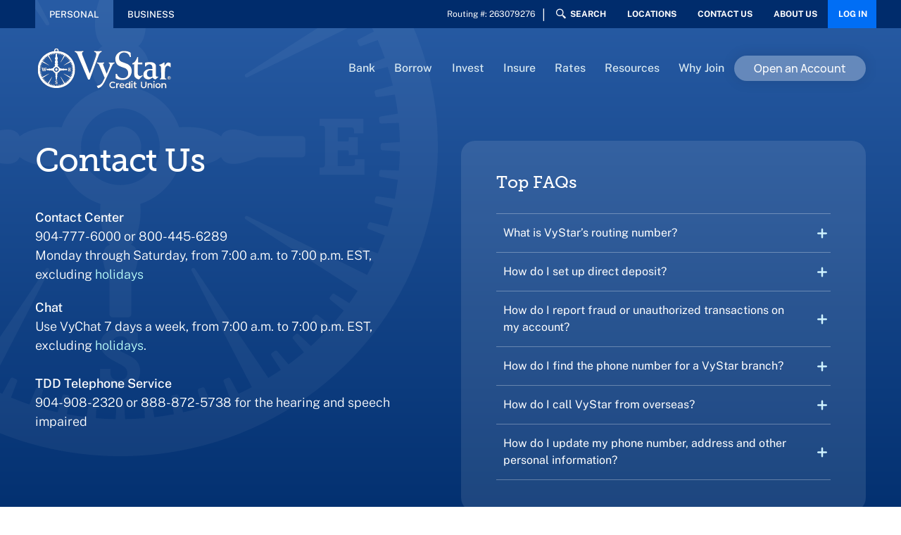

--- FILE ---
content_type: text/html; charset=utf-8
request_url: https://vystarcu.org/About-Us/Contact-Us
body_size: 85738
content:
<!DOCTYPE html><html lang="en"><head><meta charSet="utf-8"/><meta name="viewport" content="width=device-width, initial-scale=1"/><link rel="preload" as="image" href="//images.ctfassets.net/kw2oi7dtt7lh/7tDm8VY2WNOA7deM79UTLr/25b943c3d2e3a4b1848910963643e337/logo-vystar-white.svg"/><link rel="preload" href="//images.ctfassets.net/kw2oi7dtt7lh/1TrOiF93QfkgIWeU0Rijqc/cf91617afc32b00e57e45121d61fe996/Icon_Marketing_Blue_Medium_Email.svg" as="image"/><link rel="preload" href="//images.ctfassets.net/kw2oi7dtt7lh/4c5HQBuAh5CYDjb0Wp3O15/87bca7c4f210d033048e01407d5086e6/Icon_Marketing_Blue_Medium_Savings__2_.svg" as="image"/><link rel="preload" href="//images.ctfassets.net/kw2oi7dtt7lh/2wRPYRYJESAmzgky1qdmWs/418d097e2c9472102ac133445e1f0ee9/Icon_Marketing_Blue_Medium_Holiday.svg" as="image"/><link rel="preload" href="https://images.ctfassets.net/kw2oi7dtt7lh/6JvQRBvXAp95A8KDc7gjks/58f71cb8fd16b36fe6c00816fcd5cc68/img_disclaimer-jan-2022.jpg" as="image"/><link rel="preload" href="//images.ctfassets.net/kw2oi7dtt7lh/4b9djZFsdD4Aja61WBgPyO/674a5b2727d72615d16e8c7761ead0cf/logo-vystar-blue.svg" as="image"/><link rel="preload" as="image" href="//images.ctfassets.net/kw2oi7dtt7lh/2PogQ10WmRuxMGX8e4E6CS/d200cc771e176f1f1f730b34d82fcf1c/facebook-icon.svg"/><link rel="preload" as="image" href="//images.ctfassets.net/kw2oi7dtt7lh/26hmrmESF7WxTwC1naO0nx/99c5fc11671154090822061d5aa6e938/instagram-icon.svg"/><link rel="preload" as="image" href="//images.ctfassets.net/kw2oi7dtt7lh/6I7YHdglT3EcO9bxHnj7Zo/487944d064e76cd05d364bea86801872/linkedin-icon.svg"/><link rel="preload" as="image" href="//images.ctfassets.net/kw2oi7dtt7lh/6DNpyVLrIsMuXZia5TtCjC/b2ba5cc41419f64c58184b750b4c96f8/Icon_Social_Blue_Light_Twitter.svg"/><link rel="stylesheet" href="/_next/static/css/ccf87d99aaf17eca.css" data-precedence="next"/><link rel="stylesheet" href="/_next/static/css/32e60ef93922a655.css" data-precedence="next"/><link rel="stylesheet" href="/_next/static/css/d08ae4114b9276a5.css" data-precedence="next"/><link rel="stylesheet" href="/_next/static/css/12c8a83405c294a9.css" data-precedence="next"/><link rel="stylesheet" href="/_next/static/css/a63bf3920739a381.css" data-precedence="next"/><link rel="stylesheet" href="/_next/static/css/f1ffb6df8c1024e6.css" data-precedence="next"/><link rel="stylesheet" href="/_next/static/css/09ce1504714027d1.css" data-precedence="next"/><link rel="stylesheet" href="/_next/static/css/3464254eb4e93629.css" data-precedence="next"/><link rel="stylesheet" href="/_next/static/css/6f87f59568f83d09.css" data-precedence="next"/><link rel="stylesheet" href="/_next/static/css/1ca67cd54d919fe6.css" data-precedence="next"/><link rel="stylesheet" href="/_next/static/css/a6c53120a0595c0b.css" data-precedence="next"/><link rel="stylesheet" href="/_next/static/css/ecca17ad70fa3335.css" data-precedence="next"/><link rel="stylesheet" href="/_next/static/css/ed648e58e69f0663.css" data-precedence="next"/><link rel="stylesheet" href="/_next/static/css/8652c8cd639b428a.css" data-precedence="next"/><link rel="stylesheet" href="/_next/static/css/51d351218a94919e.css" data-precedence="next"/><link rel="stylesheet" href="/_next/static/css/9c0f6c540f1d557f.css" data-precedence="next"/><link rel="stylesheet" href="/_next/static/css/a9a27c304244ec66.css" data-precedence="next"/><link rel="stylesheet" href="/_next/static/css/b0cf403f18d29fbc.css" data-precedence="next"/><link rel="stylesheet" href="/_next/static/css/878bac144fe6c1af.css" data-precedence="next"/><link rel="stylesheet" href="/_next/static/css/eeee62e3edc8570b.css" data-precedence="next"/><link rel="stylesheet" href="/_next/static/css/cb77753ea51997b3.css" data-precedence="next"/><link rel="stylesheet" href="/_next/static/css/2630287d1ad65f3b.css" data-precedence="next"/><link rel="stylesheet" href="/_next/static/css/67b65e5e77d05da6.css" data-precedence="next"/><link rel="stylesheet" href="/_next/static/css/d8310ed8d56b760f.css" data-precedence="next"/><link rel="stylesheet" href="/_next/static/css/829091c4f206d92e.css" data-precedence="next"/><link rel="stylesheet" href="/_next/static/css/dd0a4d3cac48a46a.css" data-precedence="next"/><link rel="stylesheet" href="/_next/static/css/34d810f6b2d0bb32.css" data-precedence="next"/><link rel="stylesheet" href="/_next/static/css/d9e7439e0e44aafb.css" data-precedence="next"/><link rel="preload" as="script" fetchPriority="low" href="/_next/static/chunks/webpack-19d6a3fab7a394e2.js"/><script src="/_next/static/chunks/4bd1b696-43ba64781d20dbb7.js" async=""></script><script src="/_next/static/chunks/3794-9e97df58f799f86f.js" async=""></script><script src="/_next/static/chunks/main-app-cf1ec3513df65de3.js" async=""></script><script src="/_next/static/chunks/7879-3dd4b1ba53eb5923.js" async=""></script><script src="/_next/static/chunks/app/global-error-de8244abf5206b0b.js" async=""></script><script src="/_next/static/chunks/3974-8387ed75d908e3cd.js" async=""></script><script src="/_next/static/chunks/4280-82f47380d83dd399.js" async=""></script><script src="/_next/static/chunks/app/layout-6d19cd108009c007.js" async=""></script><script src="/_next/static/chunks/6839-3bf70c376febb98e.js" async=""></script><script src="/_next/static/chunks/9617-925f849fe4561dbd.js" async=""></script><script src="/_next/static/chunks/4526-81337857005bd5a7.js" async=""></script><script src="/_next/static/chunks/app/%5B%5B...path%5D%5D/page-90540805e9d0dcfc.js" async=""></script><link rel="preload" href="https://use.typekit.net/jjh7upp.css" as="style"/><link rel="preload" href="https://api.glia.com/salemove_integration.js" as="script"/><link rel="preload" href="https://js.poshdevelopment.com/glia/render.js" as="script"/><link rel="preload" href="https://www.googletagmanager.com/gtm.js?id=GTM-TL2CM2" as="script"/><link rel="preload" href="//images.ctfassets.net/kw2oi7dtt7lh/1dMXd1qwyyRcPcV0z6ph5u/04949756fcf55c44c44ec9c43aa4ae78/EqualHousingOpportunity_black.png" as="image"/><link rel="preload" as="image" href="//images.ctfassets.net/kw2oi7dtt7lh/1Pe646obCXZabu9Un2Yr6n/ac46144ab8d31e8c7d6e9e4a3a99fa35/youtube-icon.svg"/><title>Contact Us | VyStar Credit Union</title><meta name="description" content="Learn how to get in touch with us and get answers to common questions about using VyStar products and services."/><meta name="keywords" content="contact"/><link rel="canonical" href="https://vystarcu.org/contact-us"/><link rel="icon" href="//images.ctfassets.net/kw2oi7dtt7lh/2lrlBXTFoRbiZJ8IWA6HVc/70214e07a14c8e7a9835bf0f499fa5fa/compass_favicon32x32.png" type="image/png" sizes="32x32"/><link rel="icon" href="//images.ctfassets.net/kw2oi7dtt7lh/33aGgcldjT3aFhq9pDNF6T/fd2ab80725df7a11fdecbe83e9767aa2/compass_favicon16x16.png" type="image/png" sizes="16x16"/><script>(self.__next_s=self.__next_s||[]).push(["https://api.glia.com/salemove_integration.js",{}])</script><script>(self.__next_s=self.__next_s||[]).push(["https://js.poshdevelopment.com/glia/render.js",{}])</script><link rel="stylesheet" href="https://use.typekit.net/jjh7upp.css"/><script src="/_next/static/chunks/polyfills-42372ed130431b0a.js" noModule=""></script><script>var __uzdbm_1 = "e5942692-dd40-4ee4-91b1-f0764d59e77c";var __uzdbm_2 = "YTZiY2FhMDUtYnVjYi00MDNkLWI1YTktOWY5MTNhOWYyMGExJDE4LjIxNy4xMDguNTI=";var __uzdbm_3 = "7f9000e5942692-dd40-4ee4-91b1-f0764d59e77c1-17690896529120-002d58999892bdd762210";var __uzdbm_4 = "false";var __uzdbm_5 = "uzmx";var __uzdbm_6 = "7f9000c3d1aec3-7e4d-4805-b57d-a7b967c0187c1-17690896529120-93ecfa0414c8d27610";var __uzdbm_7 = "vystarcu.org";</script> <script>   (function (w, d, e, u, c, g, a, b) {     w["SSJSConnectorObj"] = w["SSJSConnectorObj"] || {       ss_cid: c,       domain_info: "auto",     };     w[g] = function (i, j) {       w["SSJSConnectorObj"][i] = j;     };     a = d.createElement(e);     a.async = true;     if (       navigator.userAgent.indexOf('MSIE') !== -1 ||       navigator.appVersion.indexOf('Trident/') > -1     ) {       u = u.replace("/advanced/", "/advanced/ie/");     }     a.src = u;     b = d.getElementsByTagName(e)[0];     b.parentNode.insertBefore(a, b);   })(     window, document, "script", "https://www.vystarcu.org/18f5227b-e27b-445a-a53f-f845fbe69b40/stormcaster.js", "bucd", "ssConf"   );   ssConf("c1", "https://www.vystarcu.org");   ssConf("c3", "c99a4269-161c-4242-a3f0-28d44fa6ce24");   ssConf("au", "vystarcu.org");   ssConf("cu", "validate.perfdrive.com, ssc"); </script></head><body><div hidden=""><!--$--><!--/$--></div><div class="outerShell"><header id="top-header" class="Header_top-header__UkltU dont-print"><div id="toolbar" class="DesktopToolbar_g-toolbar__M95jx "><div class="DesktopToolbar_container__8wAv1 container"><div class="row no-gutters g-0 DesktopToolbar_nav-height__7mOQS"><div class="col-lg-4 DesktopToolbar_no-bg__Uhk4j MobileMenu_light-header__3HWi4 DesktopToolbar_light-header__iNnqT Header_light-header__egPo8 light-header"><ul class="DesktopToolbar_site-select__pIxdX"><li class="DesktopToolbar_active__L_yhH"><a class=" smartlink smartlink_default SmartLink_smartlink_default__Qg9DC smartlink_relativeurl " title="Homepage" target="_self" href="/home">Personal</a></li><li class=""><a class=" smartlink smartlink_default SmartLink_smartlink_default__Qg9DC smartlink_relativeurl " title="VyStar Business Products" target="_self" href="/business">Business</a></li></ul></div><div class="col-lg-8 text-right"><div class="DesktopToolbar_link-list__plR0h link-list"><ul><li>Routing #: 263079276</li><li class="undefined DesktopToolbar_search__CkdX4"><a class=" smartlink smartlink_default SmartLink_smartlink_default__Qg9DC smartlink_scripted undefined" target="_self" href="">Search</a><div id="search-panel" class="SearchPanel_search-panel__tnW1H " aria-labelledby="searchbar" role="group"><form><style data-emotion="css 1pv2xcc">.css-1pv2xcc{display:-webkit-inline-box;display:-webkit-inline-flex;display:-ms-inline-flexbox;display:inline-flex;-webkit-flex-direction:column;-ms-flex-direction:column;flex-direction:column;position:relative;min-width:0;padding:0;margin:0;border:0;vertical-align:top;}</style><div class="MuiFormControl-root MuiTextField-root SearchPanel_field__stYv_ css-1pv2xcc"><style data-emotion="css 1twa55h">.css-1twa55h{display:block;transform-origin:top left;white-space:nowrap;overflow:hidden;text-overflow:ellipsis;max-width:100%;position:absolute;left:0;top:0;-webkit-transform:translate(0, 20px) scale(1);-moz-transform:translate(0, 20px) scale(1);-ms-transform:translate(0, 20px) scale(1);transform:translate(0, 20px) scale(1);-webkit-transform:translate(0, 17px) scale(1);-moz-transform:translate(0, 17px) scale(1);-ms-transform:translate(0, 17px) scale(1);transform:translate(0, 17px) scale(1);-webkit-transition:color 200ms cubic-bezier(0.0, 0, 0.2, 1) 0ms,-webkit-transform 200ms cubic-bezier(0.0, 0, 0.2, 1) 0ms,max-width 200ms cubic-bezier(0.0, 0, 0.2, 1) 0ms;transition:color 200ms cubic-bezier(0.0, 0, 0.2, 1) 0ms,transform 200ms cubic-bezier(0.0, 0, 0.2, 1) 0ms,max-width 200ms cubic-bezier(0.0, 0, 0.2, 1) 0ms;z-index:1;pointer-events:none;-webkit-transform:translate(14px, 16px) scale(1);-moz-transform:translate(14px, 16px) scale(1);-ms-transform:translate(14px, 16px) scale(1);transform:translate(14px, 16px) scale(1);max-width:calc(100% - 24px);-webkit-transform:translate(14px, 9px) scale(1);-moz-transform:translate(14px, 9px) scale(1);-ms-transform:translate(14px, 9px) scale(1);transform:translate(14px, 9px) scale(1);}</style><style data-emotion="css 1t470ln">.css-1t470ln{color:rgba(0, 0, 0, 0.6);font-family:"Roboto","Helvetica","Arial",sans-serif;font-weight:400;font-size:1rem;line-height:1.4375em;letter-spacing:0.00938em;padding:0;position:relative;display:block;transform-origin:top left;white-space:nowrap;overflow:hidden;text-overflow:ellipsis;max-width:100%;position:absolute;left:0;top:0;-webkit-transform:translate(0, 20px) scale(1);-moz-transform:translate(0, 20px) scale(1);-ms-transform:translate(0, 20px) scale(1);transform:translate(0, 20px) scale(1);-webkit-transform:translate(0, 17px) scale(1);-moz-transform:translate(0, 17px) scale(1);-ms-transform:translate(0, 17px) scale(1);transform:translate(0, 17px) scale(1);-webkit-transition:color 200ms cubic-bezier(0.0, 0, 0.2, 1) 0ms,-webkit-transform 200ms cubic-bezier(0.0, 0, 0.2, 1) 0ms,max-width 200ms cubic-bezier(0.0, 0, 0.2, 1) 0ms;transition:color 200ms cubic-bezier(0.0, 0, 0.2, 1) 0ms,transform 200ms cubic-bezier(0.0, 0, 0.2, 1) 0ms,max-width 200ms cubic-bezier(0.0, 0, 0.2, 1) 0ms;z-index:1;pointer-events:none;-webkit-transform:translate(14px, 16px) scale(1);-moz-transform:translate(14px, 16px) scale(1);-ms-transform:translate(14px, 16px) scale(1);transform:translate(14px, 16px) scale(1);max-width:calc(100% - 24px);-webkit-transform:translate(14px, 9px) scale(1);-moz-transform:translate(14px, 9px) scale(1);-ms-transform:translate(14px, 9px) scale(1);transform:translate(14px, 9px) scale(1);}.css-1t470ln.Mui-focused{color:#1976d2;}.css-1t470ln.Mui-disabled{color:rgba(0, 0, 0, 0.38);}.css-1t470ln.Mui-error{color:#d32f2f;}</style><label class="MuiFormLabel-root MuiInputLabel-root MuiInputLabel-formControl MuiInputLabel-animated MuiInputLabel-sizeSmall MuiInputLabel-outlined MuiFormLabel-colorPrimary MuiInputLabel-root MuiInputLabel-formControl MuiInputLabel-animated MuiInputLabel-sizeSmall MuiInputLabel-outlined css-1t470ln" data-shrink="false" for="txtSearch" id="txtSearch-label">Search</label><style data-emotion="css-global 1prfaxn">@-webkit-keyframes mui-auto-fill{from{display:block;}}@keyframes mui-auto-fill{from{display:block;}}@-webkit-keyframes mui-auto-fill-cancel{from{display:block;}}@keyframes mui-auto-fill-cancel{from{display:block;}}</style><style data-emotion="css iz33ar">.css-iz33ar{font-family:"Roboto","Helvetica","Arial",sans-serif;font-weight:400;font-size:1rem;line-height:1.4375em;letter-spacing:0.00938em;color:rgba(0, 0, 0, 0.87);box-sizing:border-box;position:relative;cursor:text;display:-webkit-inline-box;display:-webkit-inline-flex;display:-ms-inline-flexbox;display:inline-flex;-webkit-align-items:center;-webkit-box-align:center;-ms-flex-align:center;align-items:center;position:relative;border-radius:4px;}.css-iz33ar.Mui-disabled{color:rgba(0, 0, 0, 0.38);cursor:default;}.css-iz33ar:hover .MuiOutlinedInput-notchedOutline{border-color:rgba(0, 0, 0, 0.87);}@media (hover: none){.css-iz33ar:hover .MuiOutlinedInput-notchedOutline{border-color:rgba(0, 0, 0, 0.23);}}.css-iz33ar.Mui-focused .MuiOutlinedInput-notchedOutline{border-width:2px;}.css-iz33ar.Mui-focused .MuiOutlinedInput-notchedOutline{border-color:#1976d2;}.css-iz33ar.Mui-error .MuiOutlinedInput-notchedOutline{border-color:#d32f2f;}.css-iz33ar.Mui-disabled .MuiOutlinedInput-notchedOutline{border-color:rgba(0, 0, 0, 0.26);}</style><div class="MuiInputBase-root MuiOutlinedInput-root MuiInputBase-colorPrimary MuiInputBase-formControl MuiInputBase-sizeSmall css-iz33ar"><style data-emotion="css 15v65ck">.css-15v65ck{font:inherit;letter-spacing:inherit;color:currentColor;padding:4px 0 5px;border:0;box-sizing:content-box;background:none;height:1.4375em;margin:0;-webkit-tap-highlight-color:transparent;display:block;min-width:0;width:100%;-webkit-animation-name:mui-auto-fill-cancel;animation-name:mui-auto-fill-cancel;-webkit-animation-duration:10ms;animation-duration:10ms;padding-top:1px;padding:16.5px 14px;padding:8.5px 14px;}.css-15v65ck::-webkit-input-placeholder{color:currentColor;opacity:0.42;-webkit-transition:opacity 200ms cubic-bezier(0.4, 0, 0.2, 1) 0ms;transition:opacity 200ms cubic-bezier(0.4, 0, 0.2, 1) 0ms;}.css-15v65ck::-moz-placeholder{color:currentColor;opacity:0.42;-webkit-transition:opacity 200ms cubic-bezier(0.4, 0, 0.2, 1) 0ms;transition:opacity 200ms cubic-bezier(0.4, 0, 0.2, 1) 0ms;}.css-15v65ck::-ms-input-placeholder{color:currentColor;opacity:0.42;-webkit-transition:opacity 200ms cubic-bezier(0.4, 0, 0.2, 1) 0ms;transition:opacity 200ms cubic-bezier(0.4, 0, 0.2, 1) 0ms;}.css-15v65ck:focus{outline:0;}.css-15v65ck:invalid{box-shadow:none;}.css-15v65ck::-webkit-search-decoration{-webkit-appearance:none;}label[data-shrink=false]+.MuiInputBase-formControl .css-15v65ck::-webkit-input-placeholder{opacity:0!important;}label[data-shrink=false]+.MuiInputBase-formControl .css-15v65ck::-moz-placeholder{opacity:0!important;}label[data-shrink=false]+.MuiInputBase-formControl .css-15v65ck::-ms-input-placeholder{opacity:0!important;}label[data-shrink=false]+.MuiInputBase-formControl .css-15v65ck:focus::-webkit-input-placeholder{opacity:0.42;}label[data-shrink=false]+.MuiInputBase-formControl .css-15v65ck:focus::-moz-placeholder{opacity:0.42;}label[data-shrink=false]+.MuiInputBase-formControl .css-15v65ck:focus::-ms-input-placeholder{opacity:0.42;}.css-15v65ck.Mui-disabled{opacity:1;-webkit-text-fill-color:rgba(0, 0, 0, 0.38);}.css-15v65ck:-webkit-autofill{-webkit-animation-duration:5000s;animation-duration:5000s;-webkit-animation-name:mui-auto-fill;animation-name:mui-auto-fill;}.css-15v65ck:-webkit-autofill{border-radius:inherit;}</style><input aria-invalid="false" id="txtSearch" type="text" data-maxzpsw="0" class="MuiInputBase-input MuiOutlinedInput-input MuiInputBase-inputSizeSmall css-15v65ck" name="search"/><style data-emotion="css h2v8xi">.css-h2v8xi{border-color:rgba(0, 0, 0, 0.23);}</style><style data-emotion="css 5v2ak0">.css-5v2ak0{text-align:left;position:absolute;bottom:0;right:0;top:-5px;left:0;margin:0;padding:0 8px;pointer-events:none;border-radius:inherit;border-style:solid;border-width:1px;overflow:hidden;min-width:0%;border-color:rgba(0, 0, 0, 0.23);}</style><fieldset aria-hidden="true" class="MuiOutlinedInput-notchedOutline css-5v2ak0"><style data-emotion="css 81qg8w">.css-81qg8w{float:unset;width:auto;overflow:hidden;display:block;padding:0;height:11px;font-size:0.75em;visibility:hidden;max-width:0.01px;-webkit-transition:max-width 50ms cubic-bezier(0.0, 0, 0.2, 1) 0ms;transition:max-width 50ms cubic-bezier(0.0, 0, 0.2, 1) 0ms;white-space:nowrap;}.css-81qg8w>span{padding-left:5px;padding-right:5px;display:inline-block;opacity:0;visibility:visible;}</style><legend class="css-81qg8w"><span>Search</span></legend></fieldset></div></div><div class="field"><button type="button" class="SearchPanel_btn-search__zHzIg"><span class="visually-hidden">Search Site</span><img alt="search" loading="lazy" width="23" height="23" decoding="async" data-nimg="1" style="color:transparent" src="/_next/static/media/magnifying-glass-blue.d29f9d06.svg"/></button></div></form></div></li><li><a class=" smartlink smartlink_default SmartLink_smartlink_default__Qg9DC smartlink_unspecified " title="VyStar Locations" target="_self" href="/locations">Locations</a></li><li><a class=" smartlink smartlink_default SmartLink_smartlink_default__Qg9DC smartlink_unspecified " title="Contact Us" target="_self" href="/contact-us">Contact Us</a></li><li><a class=" smartlink smartlink_default SmartLink_smartlink_default__Qg9DC smartlink_unspecified " title="About Us" target="_self" href="/who-we-are">About Us</a></li><li class="DesktopToolbar_login__2W1tC"><a class=" smartlink smartlink_default SmartLink_smartlink_default__Qg9DC smartlink_unspecified " title="Mobile Banking Log in" target="_self" href="https://online.vystarcu.org">Log in</a></li></ul></div></div></div></div></div><div class="Header_header__AAsKQ Header_g-header__NKEft MobileMenu_light-header__3HWi4 DesktopToolbar_light-header__iNnqT Header_light-header__egPo8 light-header"><div id="desktop-header" class="Header_desktop-header__kz85d "><div class="container"><div class="row align-items-center"><div class="col-4 col-lg-3 col-xl-3"><div class="Header_header-logo__QPQGh"><a class=" smartlink smartlink_relativeurl " target="_self" href="/business"><img src="//images.ctfassets.net/kw2oi7dtt7lh/7tDm8VY2WNOA7deM79UTLr/25b943c3d2e3a4b1848910963643e337/logo-vystar-white.svg" alt="VyStar Credit Union"/></a></div></div><div class="col-8 col-lg-9 col-xl-9 d-flex justify-content-end align-items-center"><nav id="megamenu" class="Header_megamenu__9ObP5"><ul class="Header_menu__Ywxje" role="menu"><li class="menu_item Header_hasSubMenu__kv6sZ " role="menuitem" id="menuItem-0"><a class=" smartlink smartlink_default SmartLink_smartlink_default__Qg9DC smartlink_scripted Header_menu_link__ujLsh noclick" target="_self" href="">Bank</a></li><li class="menu_item Header_hasSubMenu__kv6sZ " role="menuitem" id="menuItem-1"><a class=" smartlink smartlink_default SmartLink_smartlink_default__Qg9DC smartlink_scripted Header_menu_link__ujLsh noclick" target="_self" href="">Borrow</a></li><li class="menu_item Header_hasSubMenu__kv6sZ " role="menuitem" id="menuItem-2"><a class=" smartlink smartlink_default SmartLink_smartlink_default__Qg9DC smartlink_scripted Header_menu_link__ujLsh noclick" target="_self" href="">Invest</a></li><li class="menu_item Header_hasSubMenu__kv6sZ " role="menuitem" id="menuItem-3"><a class=" smartlink smartlink_default SmartLink_smartlink_default__Qg9DC smartlink_scripted Header_menu_link__ujLsh noclick" target="_self" href="">Insure</a></li><li class="menu_item Header_hasSubMenu__kv6sZ " role="menuitem" id="menuItem-4"><a class=" smartlink smartlink_default SmartLink_smartlink_default__Qg9DC smartlink_scripted Header_menu_link__ujLsh noclick" target="_self" href="">Rates</a></li><li class="menu_item Header_hasSubMenu__kv6sZ " role="menuitem" id="menuItem-5"><a class=" smartlink smartlink_default SmartLink_smartlink_default__Qg9DC smartlink_scripted Header_menu_link__ujLsh noclick" target="_self" href="">Resources</a></li><li class="menu_item Header_hasSubMenu__kv6sZ " role="menuitem" id="menuItem-6"><a class=" smartlink smartlink_default SmartLink_smartlink_default__Qg9DC smartlink_scripted Header_menu_link__ujLsh noclick" target="_self" href="">Why Join</a></li><li class="menu_item  " role="menuitem" id="menuItem-7"><a class=" smartlink smartlink_button SmartLink_smartlink_button__x9qQu smartlink_buttonprimary SmartLink_smartlink_buttonprimary___iytg smartlink_fullurl Header_menu_link__ujLsh Header_primary-cta__6OHtW " target="_self" href="https://apply.vystarcu.org/personal">Open an Account</a></li></ul></nav></div></div></div></div><div id="mobile-header" class="Header_mobile-header__BY2Cd "><div class="container"><div class="row align-items-center"><div class="col-4 col-lg-3 col-xl-3"><div class="Header_header-logo__QPQGh"><a class=" smartlink smartlink_relativeurl " target="_self" href="/business"><img src="//images.ctfassets.net/kw2oi7dtt7lh/7tDm8VY2WNOA7deM79UTLr/25b943c3d2e3a4b1848910963643e337/logo-vystar-white.svg" alt="VyStar Credit Union"/></a></div></div><div class="col-8 col-lg-9 col-xl-9 d-flex align-items-center justify-content-end"><a class=" smartlink smartlink_button SmartLink_smartlink_button__x9qQu smartlink_buttonprimary SmartLink_smartlink_buttonprimary___iytg smartlink_unspecified MobileMenu_mobile-login__Kjwxj" title="Mobile Banking Log in" target="_self" href="https://online.vystarcu.org">Log in</a><nav class="MobileMenu_mobile-menu__GiRUa"><div id="navicon" class=" MobileMenu_navicon__AEtgS" tabindex="0"><span></span><span></span><span></span><span></span></div></nav></div></div></div><div id="mobileMenu" class="MobileMenu_mobileMenu__4EXT9 "><div class="MobileMenu_mobile_tabs_container__Anm0P"><div class="container"><div class="row"><div class="col-12"><div class="LinkList_link-list__LHC9B link-list MobileMenu_mobile_menu_tabs__MALRZ"><ul><li><button class="MobileMenu_mobile_menu_tab__Zpy5s MobileMenu_current_mm_tab___ULtR" data-mtab-index="0">Personal</button></li><li><button class="MobileMenu_mobile_menu_tab__Zpy5s " data-mtab-index="1">Business</button></li></ul></div></div></div></div><div class="container"><div class="row g-0"><div class="col-12"><div class="MobileMenu_mm-container__1F3UN" data-mm-index="0"><div id="personal" class="slinkyMenu_slinky-menu__iZhGI" style="transition-duration:300ms"><ul style="transition-duration:300ms" class="MobileMenu_menu-items__xoQNI "><li class="menu_item "><a class=" smartlink smartlink_default SmartLink_smartlink_default__Qg9DC smartlink_unspecified slinkyMenu_hasSubMenu__nYirI Header_hasSubMenu__kv6sZ" target="_self" href="">Bank</a></li><li class="menu_item "><a class=" smartlink smartlink_default SmartLink_smartlink_default__Qg9DC smartlink_unspecified slinkyMenu_hasSubMenu__nYirI Header_hasSubMenu__kv6sZ" target="_self" href="">Borrow</a></li><li class="menu_item "><a class=" smartlink smartlink_default SmartLink_smartlink_default__Qg9DC smartlink_unspecified slinkyMenu_hasSubMenu__nYirI Header_hasSubMenu__kv6sZ" target="_self" href="">Invest</a></li><li class="menu_item "><a class=" smartlink smartlink_default SmartLink_smartlink_default__Qg9DC smartlink_unspecified slinkyMenu_hasSubMenu__nYirI Header_hasSubMenu__kv6sZ" target="_self" href="">Insure</a></li><li class="menu_item "><a class=" smartlink smartlink_default SmartLink_smartlink_default__Qg9DC smartlink_unspecified slinkyMenu_hasSubMenu__nYirI Header_hasSubMenu__kv6sZ" target="_self" href="">Rates</a></li><li class="menu_item "><a class=" smartlink smartlink_default SmartLink_smartlink_default__Qg9DC smartlink_unspecified slinkyMenu_hasSubMenu__nYirI Header_hasSubMenu__kv6sZ" target="_self" href="">Resources</a></li><li class="menu_item "><a class=" smartlink smartlink_default SmartLink_smartlink_default__Qg9DC smartlink_unspecified slinkyMenu_hasSubMenu__nYirI Header_hasSubMenu__kv6sZ" target="_self" href="">Why Join</a></li><li class="MobileMenu_mobile-search__14nfm slinkyMenu_mobile-search__JrXVz"><form><style data-emotion="css 1vbfw84">.css-1vbfw84{display:-webkit-inline-box;display:-webkit-inline-flex;display:-ms-inline-flexbox;display:inline-flex;-webkit-flex-direction:column;-ms-flex-direction:column;flex-direction:column;position:relative;min-width:0;padding:0;margin:0;border:0;vertical-align:top;width:100%;}</style><div class="MuiFormControl-root MuiFormControl-fullWidth MuiTextField-root field css-1vbfw84"><style data-emotion="css 15ntoyf">.css-15ntoyf{display:block;transform-origin:top left;white-space:nowrap;overflow:hidden;text-overflow:ellipsis;max-width:100%;position:absolute;left:0;top:0;-webkit-transform:translate(0, 20px) scale(1);-moz-transform:translate(0, 20px) scale(1);-ms-transform:translate(0, 20px) scale(1);transform:translate(0, 20px) scale(1);-webkit-transform:translate(0, -1.5px) scale(0.75);-moz-transform:translate(0, -1.5px) scale(0.75);-ms-transform:translate(0, -1.5px) scale(0.75);transform:translate(0, -1.5px) scale(0.75);transform-origin:top left;max-width:133%;-webkit-transition:color 200ms cubic-bezier(0.0, 0, 0.2, 1) 0ms,-webkit-transform 200ms cubic-bezier(0.0, 0, 0.2, 1) 0ms,max-width 200ms cubic-bezier(0.0, 0, 0.2, 1) 0ms;transition:color 200ms cubic-bezier(0.0, 0, 0.2, 1) 0ms,transform 200ms cubic-bezier(0.0, 0, 0.2, 1) 0ms,max-width 200ms cubic-bezier(0.0, 0, 0.2, 1) 0ms;z-index:1;pointer-events:none;-webkit-transform:translate(14px, 16px) scale(1);-moz-transform:translate(14px, 16px) scale(1);-ms-transform:translate(14px, 16px) scale(1);transform:translate(14px, 16px) scale(1);max-width:calc(100% - 24px);-webkit-user-select:none;-moz-user-select:none;-ms-user-select:none;user-select:none;pointer-events:auto;max-width:calc(133% - 32px);-webkit-transform:translate(14px, -9px) scale(0.75);-moz-transform:translate(14px, -9px) scale(0.75);-ms-transform:translate(14px, -9px) scale(0.75);transform:translate(14px, -9px) scale(0.75);}</style><style data-emotion="css 1niro10">.css-1niro10{color:rgba(0, 0, 0, 0.6);font-family:"Roboto","Helvetica","Arial",sans-serif;font-weight:400;font-size:1rem;line-height:1.4375em;letter-spacing:0.00938em;padding:0;position:relative;display:block;transform-origin:top left;white-space:nowrap;overflow:hidden;text-overflow:ellipsis;max-width:100%;position:absolute;left:0;top:0;-webkit-transform:translate(0, 20px) scale(1);-moz-transform:translate(0, 20px) scale(1);-ms-transform:translate(0, 20px) scale(1);transform:translate(0, 20px) scale(1);-webkit-transform:translate(0, -1.5px) scale(0.75);-moz-transform:translate(0, -1.5px) scale(0.75);-ms-transform:translate(0, -1.5px) scale(0.75);transform:translate(0, -1.5px) scale(0.75);transform-origin:top left;max-width:133%;-webkit-transition:color 200ms cubic-bezier(0.0, 0, 0.2, 1) 0ms,-webkit-transform 200ms cubic-bezier(0.0, 0, 0.2, 1) 0ms,max-width 200ms cubic-bezier(0.0, 0, 0.2, 1) 0ms;transition:color 200ms cubic-bezier(0.0, 0, 0.2, 1) 0ms,transform 200ms cubic-bezier(0.0, 0, 0.2, 1) 0ms,max-width 200ms cubic-bezier(0.0, 0, 0.2, 1) 0ms;z-index:1;pointer-events:none;-webkit-transform:translate(14px, 16px) scale(1);-moz-transform:translate(14px, 16px) scale(1);-ms-transform:translate(14px, 16px) scale(1);transform:translate(14px, 16px) scale(1);max-width:calc(100% - 24px);-webkit-user-select:none;-moz-user-select:none;-ms-user-select:none;user-select:none;pointer-events:auto;max-width:calc(133% - 32px);-webkit-transform:translate(14px, -9px) scale(0.75);-moz-transform:translate(14px, -9px) scale(0.75);-ms-transform:translate(14px, -9px) scale(0.75);transform:translate(14px, -9px) scale(0.75);}.css-1niro10.Mui-focused{color:#1976d2;}.css-1niro10.Mui-disabled{color:rgba(0, 0, 0, 0.38);}.css-1niro10.Mui-error{color:#d32f2f;}</style><label class="MuiFormLabel-root MuiInputLabel-root MuiInputLabel-formControl MuiInputLabel-animated MuiInputLabel-shrink MuiInputLabel-outlined MuiFormLabel-colorPrimary MuiInputLabel-root MuiInputLabel-formControl MuiInputLabel-animated MuiInputLabel-shrink MuiInputLabel-outlined css-1niro10" data-shrink="true" for="mobile-txtSearch" id="mobile-txtSearch-label">Search</label><style data-emotion="css-global 1prfaxn">@-webkit-keyframes mui-auto-fill{from{display:block;}}@keyframes mui-auto-fill{from{display:block;}}@-webkit-keyframes mui-auto-fill-cancel{from{display:block;}}@keyframes mui-auto-fill-cancel{from{display:block;}}</style><style data-emotion="css ehlix4">.css-ehlix4{font-family:"Roboto","Helvetica","Arial",sans-serif;font-weight:400;font-size:1rem;line-height:1.4375em;letter-spacing:0.00938em;color:rgba(0, 0, 0, 0.87);box-sizing:border-box;position:relative;cursor:text;display:-webkit-inline-box;display:-webkit-inline-flex;display:-ms-inline-flexbox;display:inline-flex;-webkit-align-items:center;-webkit-box-align:center;-ms-flex-align:center;align-items:center;width:100%;position:relative;border-radius:4px;padding-left:14px;}.css-ehlix4.Mui-disabled{color:rgba(0, 0, 0, 0.38);cursor:default;}.css-ehlix4:hover .MuiOutlinedInput-notchedOutline{border-color:rgba(0, 0, 0, 0.87);}@media (hover: none){.css-ehlix4:hover .MuiOutlinedInput-notchedOutline{border-color:rgba(0, 0, 0, 0.23);}}.css-ehlix4.Mui-focused .MuiOutlinedInput-notchedOutline{border-width:2px;}.css-ehlix4.Mui-focused .MuiOutlinedInput-notchedOutline{border-color:#1976d2;}.css-ehlix4.Mui-error .MuiOutlinedInput-notchedOutline{border-color:#d32f2f;}.css-ehlix4.Mui-disabled .MuiOutlinedInput-notchedOutline{border-color:rgba(0, 0, 0, 0.26);}</style><div class="MuiInputBase-root MuiOutlinedInput-root MuiInputBase-colorPrimary MuiInputBase-fullWidth MuiInputBase-formControl MuiInputBase-adornedStart css-ehlix4"><style data-emotion="css 1f6kg7i">.css-1f6kg7i{display:-webkit-box;display:-webkit-flex;display:-ms-flexbox;display:flex;max-height:2em;-webkit-align-items:center;-webkit-box-align:center;-ms-flex-align:center;align-items:center;white-space:nowrap;color:rgba(0, 0, 0, 0.54);margin-right:8px;}</style><div class="MuiInputAdornment-root MuiInputAdornment-positionStart MuiInputAdornment-outlined MuiInputAdornment-sizeMedium css-1f6kg7i"><span class="notranslate" aria-hidden="true">​</span><img alt="search" loading="lazy" width="23" height="23" decoding="async" data-nimg="1" style="color:transparent" src="/_next/static/media/magnifying-glass-blue.d29f9d06.svg"/></div><style data-emotion="css 1ooubvk">.css-1ooubvk{font:inherit;letter-spacing:inherit;color:currentColor;padding:4px 0 5px;border:0;box-sizing:content-box;background:none;height:1.4375em;margin:0;-webkit-tap-highlight-color:transparent;display:block;min-width:0;width:100%;-webkit-animation-name:mui-auto-fill-cancel;animation-name:mui-auto-fill-cancel;-webkit-animation-duration:10ms;animation-duration:10ms;padding:16.5px 14px;padding-left:0;}.css-1ooubvk::-webkit-input-placeholder{color:currentColor;opacity:0.42;-webkit-transition:opacity 200ms cubic-bezier(0.4, 0, 0.2, 1) 0ms;transition:opacity 200ms cubic-bezier(0.4, 0, 0.2, 1) 0ms;}.css-1ooubvk::-moz-placeholder{color:currentColor;opacity:0.42;-webkit-transition:opacity 200ms cubic-bezier(0.4, 0, 0.2, 1) 0ms;transition:opacity 200ms cubic-bezier(0.4, 0, 0.2, 1) 0ms;}.css-1ooubvk::-ms-input-placeholder{color:currentColor;opacity:0.42;-webkit-transition:opacity 200ms cubic-bezier(0.4, 0, 0.2, 1) 0ms;transition:opacity 200ms cubic-bezier(0.4, 0, 0.2, 1) 0ms;}.css-1ooubvk:focus{outline:0;}.css-1ooubvk:invalid{box-shadow:none;}.css-1ooubvk::-webkit-search-decoration{-webkit-appearance:none;}label[data-shrink=false]+.MuiInputBase-formControl .css-1ooubvk::-webkit-input-placeholder{opacity:0!important;}label[data-shrink=false]+.MuiInputBase-formControl .css-1ooubvk::-moz-placeholder{opacity:0!important;}label[data-shrink=false]+.MuiInputBase-formControl .css-1ooubvk::-ms-input-placeholder{opacity:0!important;}label[data-shrink=false]+.MuiInputBase-formControl .css-1ooubvk:focus::-webkit-input-placeholder{opacity:0.42;}label[data-shrink=false]+.MuiInputBase-formControl .css-1ooubvk:focus::-moz-placeholder{opacity:0.42;}label[data-shrink=false]+.MuiInputBase-formControl .css-1ooubvk:focus::-ms-input-placeholder{opacity:0.42;}.css-1ooubvk.Mui-disabled{opacity:1;-webkit-text-fill-color:rgba(0, 0, 0, 0.38);}.css-1ooubvk:-webkit-autofill{-webkit-animation-duration:5000s;animation-duration:5000s;-webkit-animation-name:mui-auto-fill;animation-name:mui-auto-fill;}.css-1ooubvk:-webkit-autofill{border-radius:inherit;}</style><input aria-invalid="false" id="mobile-txtSearch" type="text" data-maxzpsw="0" class="MuiInputBase-input MuiOutlinedInput-input MuiInputBase-inputAdornedStart css-1ooubvk" name="search"/><style data-emotion="css h2v8xi">.css-h2v8xi{border-color:rgba(0, 0, 0, 0.23);}</style><style data-emotion="css 5v2ak0">.css-5v2ak0{text-align:left;position:absolute;bottom:0;right:0;top:-5px;left:0;margin:0;padding:0 8px;pointer-events:none;border-radius:inherit;border-style:solid;border-width:1px;overflow:hidden;min-width:0%;border-color:rgba(0, 0, 0, 0.23);}</style><fieldset aria-hidden="true" class="MuiOutlinedInput-notchedOutline css-5v2ak0"><style data-emotion="css w1u3ce">.css-w1u3ce{float:unset;width:auto;overflow:hidden;display:block;padding:0;height:11px;font-size:0.75em;visibility:hidden;max-width:0.01px;-webkit-transition:max-width 50ms cubic-bezier(0.0, 0, 0.2, 1) 0ms;transition:max-width 50ms cubic-bezier(0.0, 0, 0.2, 1) 0ms;white-space:nowrap;max-width:100%;-webkit-transition:max-width 100ms cubic-bezier(0.0, 0, 0.2, 1) 50ms;transition:max-width 100ms cubic-bezier(0.0, 0, 0.2, 1) 50ms;}.css-w1u3ce>span{padding-left:5px;padding-right:5px;display:inline-block;opacity:0;visibility:visible;}</style><legend class="css-w1u3ce"><span>Search</span></legend></fieldset></div></div></form></li><li><div class="MobileMenu_mobile-toolbar__f4lzO"><span><a class=" smartlink smartlink_default SmartLink_smartlink_default__Qg9DC smartlink_unspecified " title="VyStar Locations" target="_self" href="/locations">Locations</a></span><span><a class=" smartlink smartlink_default SmartLink_smartlink_default__Qg9DC smartlink_unspecified " title="Contact Us" target="_self" href="/contact-us">Contact Us</a></span><span><a class=" smartlink smartlink_default SmartLink_smartlink_default__Qg9DC smartlink_unspecified " title="About Us" target="_self" href="/who-we-are">About Us</a></span></div></li><li class="MobileMenu_cta__mHa6L slinkyMenu_cta__sAkpN"><span class="MobileMenu_mobile-menu-ctas__xZJZt slinkyMenu_mobile-menu-ctas__vD3rd">Routing #: 263079276</span><div class="MobileMenu_mobile-menu-ctas__xZJZt slinkyMenu_mobile-menu-ctas__vD3rd"><a class=" smartlink smartlink_button SmartLink_smartlink_button__x9qQu smartlink_buttonprimary SmartLink_smartlink_buttonprimary___iytg smartlink_unspecified MobileMenu_smartlink_buttonprimary__i0wgi" title="Open an Account" target="_self" href="https://apply.vystarcu.org/personal">Open an Account</a></div></li></ul></div></div></div></div></div></div></div></div><div id="header-spacer" class="header-spacer" style="height:0"></div></div></header><div><main role="main" class="main main-websiteVCU"><div><section><div class="_HeroBase_c-hero__2fIy3 _HeroBase_c-hero-gradient__Uc4lF" data-contentid="2zgJ07Fjcs9QMIaZj3zn6E"><div class="container"><div class="row align-items-start"><div class="col-12 col-lg-6"><div class="hero-content"><h1>Contact Us</h1><div data-contentid="13Xl377QiRRpW2gBhiBAsU"><p><b>Contact Center</b><br/>904-777-6000 or 800-445-6289<br/>Monday through Saturday, from 7:00 a.m. to 7:00 p.m. EST, excluding <a class=" smartlink smartlink_default SmartLink_smartlink_default__Qg9DC smartlink_unspecified entry-hyperlink" title="Holiday Closings" target="_self" href="/contact-us/holiday-closings">holidays</a></p><p><b>Chat</b><br/>Use VyChat 7 days a week, from 7:00 a.m. to 7:00 p.m. EST, excluding <a class=" smartlink smartlink_default SmartLink_smartlink_default__Qg9DC smartlink_unspecified entry-hyperlink" title="Holiday Closings" target="_self" href="/contact-us/holiday-closings">holidays</a>.<br/><br/><b>TDD Telephone Service</b><br/>904-908-2320 or 888-872-5738 for the hearing and speech impaired</p></div></div></div><div class="col-12 col-lg-6"><div class="_HeroBase_hero-accordions__yw1VC PromoAccordions_hero-accordions__BC4tD"><h2>Top FAQs</h2><div class="_HeroBase_accordion__Zr4kd PromoAccordions_accordion__WMWe9 js_accordion" data-contentid="1BdVPyaelqJO8ijGOFPPsf"><ul role="tablist"><li role="tab" id="faqRoutingNumber" data-contentid="73EfewfhtEMSFPKQGhQ1oz"><style data-emotion="css 1cnxp9u">.css-1cnxp9u{position:relative;-webkit-transition:margin 150ms cubic-bezier(0.4, 0, 0.2, 1) 0ms;transition:margin 150ms cubic-bezier(0.4, 0, 0.2, 1) 0ms;overflow-anchor:none;border-radius:0;}.css-1cnxp9u::before{position:absolute;left:0;top:-1px;right:0;height:1px;content:"";opacity:1;background-color:rgba(0, 0, 0, 0.12);-webkit-transition:opacity 150ms cubic-bezier(0.4, 0, 0.2, 1) 0ms,background-color 150ms cubic-bezier(0.4, 0, 0.2, 1) 0ms;transition:opacity 150ms cubic-bezier(0.4, 0, 0.2, 1) 0ms,background-color 150ms cubic-bezier(0.4, 0, 0.2, 1) 0ms;}.css-1cnxp9u:first-of-type::before{display:none;}.css-1cnxp9u.Mui-expanded::before{opacity:0;}.css-1cnxp9u.Mui-expanded:first-of-type{margin-top:0;}.css-1cnxp9u.Mui-expanded:last-of-type{margin-bottom:0;}.css-1cnxp9u.Mui-expanded+.css-1cnxp9u.Mui-expanded::before{display:none;}.css-1cnxp9u.Mui-disabled{background-color:rgba(0, 0, 0, 0.12);}.css-1cnxp9u:first-of-type{border-top-left-radius:4px;border-top-right-radius:4px;}.css-1cnxp9u:last-of-type{border-bottom-left-radius:4px;border-bottom-right-radius:4px;}@supports (-ms-ime-align: auto){.css-1cnxp9u:last-of-type{border-bottom-left-radius:0;border-bottom-right-radius:0;}}.css-1cnxp9u.Mui-expanded{margin:16px 0;}</style><style data-emotion="css 1pug5wj">.css-1pug5wj{background-color:#fff;color:rgba(0, 0, 0, 0.87);-webkit-transition:box-shadow 300ms cubic-bezier(0.4, 0, 0.2, 1) 0ms;transition:box-shadow 300ms cubic-bezier(0.4, 0, 0.2, 1) 0ms;border-radius:4px;box-shadow:var(--Paper-shadow);background-image:var(--Paper-overlay);position:relative;-webkit-transition:margin 150ms cubic-bezier(0.4, 0, 0.2, 1) 0ms;transition:margin 150ms cubic-bezier(0.4, 0, 0.2, 1) 0ms;overflow-anchor:none;border-radius:0;}.css-1pug5wj::before{position:absolute;left:0;top:-1px;right:0;height:1px;content:"";opacity:1;background-color:rgba(0, 0, 0, 0.12);-webkit-transition:opacity 150ms cubic-bezier(0.4, 0, 0.2, 1) 0ms,background-color 150ms cubic-bezier(0.4, 0, 0.2, 1) 0ms;transition:opacity 150ms cubic-bezier(0.4, 0, 0.2, 1) 0ms,background-color 150ms cubic-bezier(0.4, 0, 0.2, 1) 0ms;}.css-1pug5wj:first-of-type::before{display:none;}.css-1pug5wj.Mui-expanded::before{opacity:0;}.css-1pug5wj.Mui-expanded:first-of-type{margin-top:0;}.css-1pug5wj.Mui-expanded:last-of-type{margin-bottom:0;}.css-1pug5wj.Mui-expanded+.css-1pug5wj.Mui-expanded::before{display:none;}.css-1pug5wj.Mui-disabled{background-color:rgba(0, 0, 0, 0.12);}.css-1pug5wj:first-of-type{border-top-left-radius:4px;border-top-right-radius:4px;}.css-1pug5wj:last-of-type{border-bottom-left-radius:4px;border-bottom-right-radius:4px;}@supports (-ms-ime-align: auto){.css-1pug5wj:last-of-type{border-bottom-left-radius:0;border-bottom-right-radius:0;}}.css-1pug5wj.Mui-expanded{margin:16px 0;}</style><div class="MuiPaper-root MuiPaper-elevation MuiPaper-rounded MuiPaper-elevation1 MuiAccordion-root bg-transparent shadow-none MuiAccordion-rounded MuiAccordion-gutters css-1pug5wj" style="--Paper-shadow:0px 2px 1px -1px rgba(0,0,0,0.2),0px 1px 1px 0px rgba(0,0,0,0.14),0px 1px 3px 0px rgba(0,0,0,0.12)"><style data-emotion="css wnfue5">.css-wnfue5{all:unset;}</style><h3 class="MuiAccordion-heading css-wnfue5"><style data-emotion="css 30bm24">.css-30bm24{display:-webkit-box;display:-webkit-flex;display:-ms-flexbox;display:flex;width:100%;min-height:48px;padding:0px 16px;-webkit-transition:min-height 150ms cubic-bezier(0.4, 0, 0.2, 1) 0ms,background-color 150ms cubic-bezier(0.4, 0, 0.2, 1) 0ms;transition:min-height 150ms cubic-bezier(0.4, 0, 0.2, 1) 0ms,background-color 150ms cubic-bezier(0.4, 0, 0.2, 1) 0ms;}.css-30bm24.Mui-focusVisible{background-color:rgba(0, 0, 0, 0.12);}.css-30bm24.Mui-disabled{opacity:0.38;}.css-30bm24:hover:not(.Mui-disabled){cursor:pointer;}.css-30bm24.Mui-expanded{min-height:64px;}</style><style data-emotion="css 3pzm2w">.css-3pzm2w{display:-webkit-inline-box;display:-webkit-inline-flex;display:-ms-inline-flexbox;display:inline-flex;-webkit-align-items:center;-webkit-box-align:center;-ms-flex-align:center;align-items:center;-webkit-box-pack:center;-ms-flex-pack:center;-webkit-justify-content:center;justify-content:center;position:relative;box-sizing:border-box;-webkit-tap-highlight-color:transparent;background-color:transparent;outline:0;border:0;margin:0;border-radius:0;padding:0;cursor:pointer;-webkit-user-select:none;-moz-user-select:none;-ms-user-select:none;user-select:none;vertical-align:middle;-moz-appearance:none;-webkit-appearance:none;-webkit-text-decoration:none;text-decoration:none;color:inherit;display:-webkit-box;display:-webkit-flex;display:-ms-flexbox;display:flex;width:100%;min-height:48px;padding:0px 16px;-webkit-transition:min-height 150ms cubic-bezier(0.4, 0, 0.2, 1) 0ms,background-color 150ms cubic-bezier(0.4, 0, 0.2, 1) 0ms;transition:min-height 150ms cubic-bezier(0.4, 0, 0.2, 1) 0ms,background-color 150ms cubic-bezier(0.4, 0, 0.2, 1) 0ms;}.css-3pzm2w::-moz-focus-inner{border-style:none;}.css-3pzm2w.Mui-disabled{pointer-events:none;cursor:default;}@media print{.css-3pzm2w{-webkit-print-color-adjust:exact;color-adjust:exact;}}.css-3pzm2w.Mui-focusVisible{background-color:rgba(0, 0, 0, 0.12);}.css-3pzm2w.Mui-disabled{opacity:0.38;}.css-3pzm2w:hover:not(.Mui-disabled){cursor:pointer;}.css-3pzm2w.Mui-expanded{min-height:64px;}</style><button class="MuiButtonBase-root MuiAccordionSummary-root PromoAccordions_accordion_title__wSboN _HeroBase_accordion_title__0SZgi MuiAccordionSummary-gutters css-3pzm2w" tabindex="0" type="button" aria-expanded="false" aria-controls="faqRoutingNumber" aria-hidden="true" id="faqRoutingNumber"><style data-emotion="css 1b8uc0m">.css-1b8uc0m{display:-webkit-box;display:-webkit-flex;display:-ms-flexbox;display:flex;text-align:start;-webkit-box-flex:1;-webkit-flex-grow:1;-ms-flex-positive:1;flex-grow:1;margin:12px 0;-webkit-transition:margin 150ms cubic-bezier(0.4, 0, 0.2, 1) 0ms;transition:margin 150ms cubic-bezier(0.4, 0, 0.2, 1) 0ms;}.css-1b8uc0m.Mui-expanded{margin:20px 0;}</style><span class="MuiAccordionSummary-content m-0 MuiAccordionSummary-contentGutters css-1b8uc0m">What is VyStar’s routing number?

</span></button></h3><style data-emotion="css abqyn">.css-abqyn{height:0;overflow:hidden;-webkit-transition:height 300ms cubic-bezier(0.4, 0, 0.2, 1) 0ms;transition:height 300ms cubic-bezier(0.4, 0, 0.2, 1) 0ms;visibility:hidden;}</style><div style="min-height:0px" class="MuiCollapse-root MuiCollapse-vertical MuiCollapse-hidden css-abqyn"><style data-emotion="css 15830to">.css-15830to{display:-webkit-box;display:-webkit-flex;display:-ms-flexbox;display:flex;width:100%;}</style><div class="MuiCollapse-wrapper MuiCollapse-vertical css-15830to"><style data-emotion="css 9vd5ud">.css-9vd5ud{width:100%;}</style><div class="MuiCollapse-wrapperInner MuiCollapse-vertical css-9vd5ud"><div aria-labelledby="faqRoutingNumber" id="faqRoutingNumber" role="region" class="MuiAccordion-region css-1xdhyk6"><style data-emotion="css l9xe8y">.css-l9xe8y{padding:8px 16px 16px;}</style><div class="MuiAccordionDetails-root _HeroBase_accordion_panel__YQoxD PromoAccordions_accordion_panel__TZqHT d-block css-l9xe8y" aria-labelledby="faqRoutingNumber"><div id="faqRoutingNumber" data-contentid="faqRoutingNumber"><p>VyStar’s routing number is <b>263079276</b>.<br/><br/></p></div></div></div></div></div></div></div></li><li role="tab" id="faqDirectDeposit" data-contentid="2TO2XaxXraGktVFY5ieEtM"><style data-emotion="css 1cnxp9u">.css-1cnxp9u{position:relative;-webkit-transition:margin 150ms cubic-bezier(0.4, 0, 0.2, 1) 0ms;transition:margin 150ms cubic-bezier(0.4, 0, 0.2, 1) 0ms;overflow-anchor:none;border-radius:0;}.css-1cnxp9u::before{position:absolute;left:0;top:-1px;right:0;height:1px;content:"";opacity:1;background-color:rgba(0, 0, 0, 0.12);-webkit-transition:opacity 150ms cubic-bezier(0.4, 0, 0.2, 1) 0ms,background-color 150ms cubic-bezier(0.4, 0, 0.2, 1) 0ms;transition:opacity 150ms cubic-bezier(0.4, 0, 0.2, 1) 0ms,background-color 150ms cubic-bezier(0.4, 0, 0.2, 1) 0ms;}.css-1cnxp9u:first-of-type::before{display:none;}.css-1cnxp9u.Mui-expanded::before{opacity:0;}.css-1cnxp9u.Mui-expanded:first-of-type{margin-top:0;}.css-1cnxp9u.Mui-expanded:last-of-type{margin-bottom:0;}.css-1cnxp9u.Mui-expanded+.css-1cnxp9u.Mui-expanded::before{display:none;}.css-1cnxp9u.Mui-disabled{background-color:rgba(0, 0, 0, 0.12);}.css-1cnxp9u:first-of-type{border-top-left-radius:4px;border-top-right-radius:4px;}.css-1cnxp9u:last-of-type{border-bottom-left-radius:4px;border-bottom-right-radius:4px;}@supports (-ms-ime-align: auto){.css-1cnxp9u:last-of-type{border-bottom-left-radius:0;border-bottom-right-radius:0;}}.css-1cnxp9u.Mui-expanded{margin:16px 0;}</style><style data-emotion="css 1pug5wj">.css-1pug5wj{background-color:#fff;color:rgba(0, 0, 0, 0.87);-webkit-transition:box-shadow 300ms cubic-bezier(0.4, 0, 0.2, 1) 0ms;transition:box-shadow 300ms cubic-bezier(0.4, 0, 0.2, 1) 0ms;border-radius:4px;box-shadow:var(--Paper-shadow);background-image:var(--Paper-overlay);position:relative;-webkit-transition:margin 150ms cubic-bezier(0.4, 0, 0.2, 1) 0ms;transition:margin 150ms cubic-bezier(0.4, 0, 0.2, 1) 0ms;overflow-anchor:none;border-radius:0;}.css-1pug5wj::before{position:absolute;left:0;top:-1px;right:0;height:1px;content:"";opacity:1;background-color:rgba(0, 0, 0, 0.12);-webkit-transition:opacity 150ms cubic-bezier(0.4, 0, 0.2, 1) 0ms,background-color 150ms cubic-bezier(0.4, 0, 0.2, 1) 0ms;transition:opacity 150ms cubic-bezier(0.4, 0, 0.2, 1) 0ms,background-color 150ms cubic-bezier(0.4, 0, 0.2, 1) 0ms;}.css-1pug5wj:first-of-type::before{display:none;}.css-1pug5wj.Mui-expanded::before{opacity:0;}.css-1pug5wj.Mui-expanded:first-of-type{margin-top:0;}.css-1pug5wj.Mui-expanded:last-of-type{margin-bottom:0;}.css-1pug5wj.Mui-expanded+.css-1pug5wj.Mui-expanded::before{display:none;}.css-1pug5wj.Mui-disabled{background-color:rgba(0, 0, 0, 0.12);}.css-1pug5wj:first-of-type{border-top-left-radius:4px;border-top-right-radius:4px;}.css-1pug5wj:last-of-type{border-bottom-left-radius:4px;border-bottom-right-radius:4px;}@supports (-ms-ime-align: auto){.css-1pug5wj:last-of-type{border-bottom-left-radius:0;border-bottom-right-radius:0;}}.css-1pug5wj.Mui-expanded{margin:16px 0;}</style><div class="MuiPaper-root MuiPaper-elevation MuiPaper-rounded MuiPaper-elevation1 MuiAccordion-root bg-transparent shadow-none MuiAccordion-rounded MuiAccordion-gutters css-1pug5wj" style="--Paper-shadow:0px 2px 1px -1px rgba(0,0,0,0.2),0px 1px 1px 0px rgba(0,0,0,0.14),0px 1px 3px 0px rgba(0,0,0,0.12)"><style data-emotion="css wnfue5">.css-wnfue5{all:unset;}</style><h3 class="MuiAccordion-heading css-wnfue5"><style data-emotion="css 30bm24">.css-30bm24{display:-webkit-box;display:-webkit-flex;display:-ms-flexbox;display:flex;width:100%;min-height:48px;padding:0px 16px;-webkit-transition:min-height 150ms cubic-bezier(0.4, 0, 0.2, 1) 0ms,background-color 150ms cubic-bezier(0.4, 0, 0.2, 1) 0ms;transition:min-height 150ms cubic-bezier(0.4, 0, 0.2, 1) 0ms,background-color 150ms cubic-bezier(0.4, 0, 0.2, 1) 0ms;}.css-30bm24.Mui-focusVisible{background-color:rgba(0, 0, 0, 0.12);}.css-30bm24.Mui-disabled{opacity:0.38;}.css-30bm24:hover:not(.Mui-disabled){cursor:pointer;}.css-30bm24.Mui-expanded{min-height:64px;}</style><style data-emotion="css 3pzm2w">.css-3pzm2w{display:-webkit-inline-box;display:-webkit-inline-flex;display:-ms-inline-flexbox;display:inline-flex;-webkit-align-items:center;-webkit-box-align:center;-ms-flex-align:center;align-items:center;-webkit-box-pack:center;-ms-flex-pack:center;-webkit-justify-content:center;justify-content:center;position:relative;box-sizing:border-box;-webkit-tap-highlight-color:transparent;background-color:transparent;outline:0;border:0;margin:0;border-radius:0;padding:0;cursor:pointer;-webkit-user-select:none;-moz-user-select:none;-ms-user-select:none;user-select:none;vertical-align:middle;-moz-appearance:none;-webkit-appearance:none;-webkit-text-decoration:none;text-decoration:none;color:inherit;display:-webkit-box;display:-webkit-flex;display:-ms-flexbox;display:flex;width:100%;min-height:48px;padding:0px 16px;-webkit-transition:min-height 150ms cubic-bezier(0.4, 0, 0.2, 1) 0ms,background-color 150ms cubic-bezier(0.4, 0, 0.2, 1) 0ms;transition:min-height 150ms cubic-bezier(0.4, 0, 0.2, 1) 0ms,background-color 150ms cubic-bezier(0.4, 0, 0.2, 1) 0ms;}.css-3pzm2w::-moz-focus-inner{border-style:none;}.css-3pzm2w.Mui-disabled{pointer-events:none;cursor:default;}@media print{.css-3pzm2w{-webkit-print-color-adjust:exact;color-adjust:exact;}}.css-3pzm2w.Mui-focusVisible{background-color:rgba(0, 0, 0, 0.12);}.css-3pzm2w.Mui-disabled{opacity:0.38;}.css-3pzm2w:hover:not(.Mui-disabled){cursor:pointer;}.css-3pzm2w.Mui-expanded{min-height:64px;}</style><button class="MuiButtonBase-root MuiAccordionSummary-root PromoAccordions_accordion_title__wSboN _HeroBase_accordion_title__0SZgi MuiAccordionSummary-gutters css-3pzm2w" tabindex="0" type="button" aria-expanded="false" aria-controls="faqDirectDeposit" aria-hidden="true" id="faqDirectDeposit"><style data-emotion="css 1b8uc0m">.css-1b8uc0m{display:-webkit-box;display:-webkit-flex;display:-ms-flexbox;display:flex;text-align:start;-webkit-box-flex:1;-webkit-flex-grow:1;-ms-flex-positive:1;flex-grow:1;margin:12px 0;-webkit-transition:margin 150ms cubic-bezier(0.4, 0, 0.2, 1) 0ms;transition:margin 150ms cubic-bezier(0.4, 0, 0.2, 1) 0ms;}.css-1b8uc0m.Mui-expanded{margin:20px 0;}</style><span class="MuiAccordionSummary-content m-0 MuiAccordionSummary-contentGutters css-1b8uc0m">How do I set up direct deposit?</span></button></h3><style data-emotion="css abqyn">.css-abqyn{height:0;overflow:hidden;-webkit-transition:height 300ms cubic-bezier(0.4, 0, 0.2, 1) 0ms;transition:height 300ms cubic-bezier(0.4, 0, 0.2, 1) 0ms;visibility:hidden;}</style><div style="min-height:0px" class="MuiCollapse-root MuiCollapse-vertical MuiCollapse-hidden css-abqyn"><style data-emotion="css 15830to">.css-15830to{display:-webkit-box;display:-webkit-flex;display:-ms-flexbox;display:flex;width:100%;}</style><div class="MuiCollapse-wrapper MuiCollapse-vertical css-15830to"><style data-emotion="css 9vd5ud">.css-9vd5ud{width:100%;}</style><div class="MuiCollapse-wrapperInner MuiCollapse-vertical css-9vd5ud"><div aria-labelledby="faqDirectDeposit" id="faqDirectDeposit" role="region" class="MuiAccordion-region css-1xdhyk6"><style data-emotion="css l9xe8y">.css-l9xe8y{padding:8px 16px 16px;}</style><div class="MuiAccordionDetails-root _HeroBase_accordion_panel__YQoxD PromoAccordions_accordion_panel__TZqHT d-block css-l9xe8y" aria-labelledby="faqDirectDeposit"><div id="faqDirectDeposit" data-contentid="faqDirectDeposit"><p>Visit our <a class=" smartlink smartlink_unspecified hyperlink" target="_self" href="https://vystarcu.org/personal/resources/member-support/managing-your-account/direct-deposit">Direct Deposit </a>page for instructions on setting up direct deposit, including how to find your account number.</p></div></div></div></div></div></div></div></li><li role="tab" id="faqFraudTransactions" data-contentid="4GPMLvpmfP2Tbec1QXZhF"><style data-emotion="css 1cnxp9u">.css-1cnxp9u{position:relative;-webkit-transition:margin 150ms cubic-bezier(0.4, 0, 0.2, 1) 0ms;transition:margin 150ms cubic-bezier(0.4, 0, 0.2, 1) 0ms;overflow-anchor:none;border-radius:0;}.css-1cnxp9u::before{position:absolute;left:0;top:-1px;right:0;height:1px;content:"";opacity:1;background-color:rgba(0, 0, 0, 0.12);-webkit-transition:opacity 150ms cubic-bezier(0.4, 0, 0.2, 1) 0ms,background-color 150ms cubic-bezier(0.4, 0, 0.2, 1) 0ms;transition:opacity 150ms cubic-bezier(0.4, 0, 0.2, 1) 0ms,background-color 150ms cubic-bezier(0.4, 0, 0.2, 1) 0ms;}.css-1cnxp9u:first-of-type::before{display:none;}.css-1cnxp9u.Mui-expanded::before{opacity:0;}.css-1cnxp9u.Mui-expanded:first-of-type{margin-top:0;}.css-1cnxp9u.Mui-expanded:last-of-type{margin-bottom:0;}.css-1cnxp9u.Mui-expanded+.css-1cnxp9u.Mui-expanded::before{display:none;}.css-1cnxp9u.Mui-disabled{background-color:rgba(0, 0, 0, 0.12);}.css-1cnxp9u:first-of-type{border-top-left-radius:4px;border-top-right-radius:4px;}.css-1cnxp9u:last-of-type{border-bottom-left-radius:4px;border-bottom-right-radius:4px;}@supports (-ms-ime-align: auto){.css-1cnxp9u:last-of-type{border-bottom-left-radius:0;border-bottom-right-radius:0;}}.css-1cnxp9u.Mui-expanded{margin:16px 0;}</style><style data-emotion="css 1pug5wj">.css-1pug5wj{background-color:#fff;color:rgba(0, 0, 0, 0.87);-webkit-transition:box-shadow 300ms cubic-bezier(0.4, 0, 0.2, 1) 0ms;transition:box-shadow 300ms cubic-bezier(0.4, 0, 0.2, 1) 0ms;border-radius:4px;box-shadow:var(--Paper-shadow);background-image:var(--Paper-overlay);position:relative;-webkit-transition:margin 150ms cubic-bezier(0.4, 0, 0.2, 1) 0ms;transition:margin 150ms cubic-bezier(0.4, 0, 0.2, 1) 0ms;overflow-anchor:none;border-radius:0;}.css-1pug5wj::before{position:absolute;left:0;top:-1px;right:0;height:1px;content:"";opacity:1;background-color:rgba(0, 0, 0, 0.12);-webkit-transition:opacity 150ms cubic-bezier(0.4, 0, 0.2, 1) 0ms,background-color 150ms cubic-bezier(0.4, 0, 0.2, 1) 0ms;transition:opacity 150ms cubic-bezier(0.4, 0, 0.2, 1) 0ms,background-color 150ms cubic-bezier(0.4, 0, 0.2, 1) 0ms;}.css-1pug5wj:first-of-type::before{display:none;}.css-1pug5wj.Mui-expanded::before{opacity:0;}.css-1pug5wj.Mui-expanded:first-of-type{margin-top:0;}.css-1pug5wj.Mui-expanded:last-of-type{margin-bottom:0;}.css-1pug5wj.Mui-expanded+.css-1pug5wj.Mui-expanded::before{display:none;}.css-1pug5wj.Mui-disabled{background-color:rgba(0, 0, 0, 0.12);}.css-1pug5wj:first-of-type{border-top-left-radius:4px;border-top-right-radius:4px;}.css-1pug5wj:last-of-type{border-bottom-left-radius:4px;border-bottom-right-radius:4px;}@supports (-ms-ime-align: auto){.css-1pug5wj:last-of-type{border-bottom-left-radius:0;border-bottom-right-radius:0;}}.css-1pug5wj.Mui-expanded{margin:16px 0;}</style><div class="MuiPaper-root MuiPaper-elevation MuiPaper-rounded MuiPaper-elevation1 MuiAccordion-root bg-transparent shadow-none MuiAccordion-rounded MuiAccordion-gutters css-1pug5wj" style="--Paper-shadow:0px 2px 1px -1px rgba(0,0,0,0.2),0px 1px 1px 0px rgba(0,0,0,0.14),0px 1px 3px 0px rgba(0,0,0,0.12)"><style data-emotion="css wnfue5">.css-wnfue5{all:unset;}</style><h3 class="MuiAccordion-heading css-wnfue5"><style data-emotion="css 30bm24">.css-30bm24{display:-webkit-box;display:-webkit-flex;display:-ms-flexbox;display:flex;width:100%;min-height:48px;padding:0px 16px;-webkit-transition:min-height 150ms cubic-bezier(0.4, 0, 0.2, 1) 0ms,background-color 150ms cubic-bezier(0.4, 0, 0.2, 1) 0ms;transition:min-height 150ms cubic-bezier(0.4, 0, 0.2, 1) 0ms,background-color 150ms cubic-bezier(0.4, 0, 0.2, 1) 0ms;}.css-30bm24.Mui-focusVisible{background-color:rgba(0, 0, 0, 0.12);}.css-30bm24.Mui-disabled{opacity:0.38;}.css-30bm24:hover:not(.Mui-disabled){cursor:pointer;}.css-30bm24.Mui-expanded{min-height:64px;}</style><style data-emotion="css 3pzm2w">.css-3pzm2w{display:-webkit-inline-box;display:-webkit-inline-flex;display:-ms-inline-flexbox;display:inline-flex;-webkit-align-items:center;-webkit-box-align:center;-ms-flex-align:center;align-items:center;-webkit-box-pack:center;-ms-flex-pack:center;-webkit-justify-content:center;justify-content:center;position:relative;box-sizing:border-box;-webkit-tap-highlight-color:transparent;background-color:transparent;outline:0;border:0;margin:0;border-radius:0;padding:0;cursor:pointer;-webkit-user-select:none;-moz-user-select:none;-ms-user-select:none;user-select:none;vertical-align:middle;-moz-appearance:none;-webkit-appearance:none;-webkit-text-decoration:none;text-decoration:none;color:inherit;display:-webkit-box;display:-webkit-flex;display:-ms-flexbox;display:flex;width:100%;min-height:48px;padding:0px 16px;-webkit-transition:min-height 150ms cubic-bezier(0.4, 0, 0.2, 1) 0ms,background-color 150ms cubic-bezier(0.4, 0, 0.2, 1) 0ms;transition:min-height 150ms cubic-bezier(0.4, 0, 0.2, 1) 0ms,background-color 150ms cubic-bezier(0.4, 0, 0.2, 1) 0ms;}.css-3pzm2w::-moz-focus-inner{border-style:none;}.css-3pzm2w.Mui-disabled{pointer-events:none;cursor:default;}@media print{.css-3pzm2w{-webkit-print-color-adjust:exact;color-adjust:exact;}}.css-3pzm2w.Mui-focusVisible{background-color:rgba(0, 0, 0, 0.12);}.css-3pzm2w.Mui-disabled{opacity:0.38;}.css-3pzm2w:hover:not(.Mui-disabled){cursor:pointer;}.css-3pzm2w.Mui-expanded{min-height:64px;}</style><button class="MuiButtonBase-root MuiAccordionSummary-root PromoAccordions_accordion_title__wSboN _HeroBase_accordion_title__0SZgi MuiAccordionSummary-gutters css-3pzm2w" tabindex="0" type="button" aria-expanded="false" aria-controls="faqFraudTransactions" aria-hidden="true" id="faqFraudTransactions"><style data-emotion="css 1b8uc0m">.css-1b8uc0m{display:-webkit-box;display:-webkit-flex;display:-ms-flexbox;display:flex;text-align:start;-webkit-box-flex:1;-webkit-flex-grow:1;-ms-flex-positive:1;flex-grow:1;margin:12px 0;-webkit-transition:margin 150ms cubic-bezier(0.4, 0, 0.2, 1) 0ms;transition:margin 150ms cubic-bezier(0.4, 0, 0.2, 1) 0ms;}.css-1b8uc0m.Mui-expanded{margin:20px 0;}</style><span class="MuiAccordionSummary-content m-0 MuiAccordionSummary-contentGutters css-1b8uc0m">How do I report fraud or unauthorized transactions on my account?</span></button></h3><style data-emotion="css abqyn">.css-abqyn{height:0;overflow:hidden;-webkit-transition:height 300ms cubic-bezier(0.4, 0, 0.2, 1) 0ms;transition:height 300ms cubic-bezier(0.4, 0, 0.2, 1) 0ms;visibility:hidden;}</style><div style="min-height:0px" class="MuiCollapse-root MuiCollapse-vertical MuiCollapse-hidden css-abqyn"><style data-emotion="css 15830to">.css-15830to{display:-webkit-box;display:-webkit-flex;display:-ms-flexbox;display:flex;width:100%;}</style><div class="MuiCollapse-wrapper MuiCollapse-vertical css-15830to"><style data-emotion="css 9vd5ud">.css-9vd5ud{width:100%;}</style><div class="MuiCollapse-wrapperInner MuiCollapse-vertical css-9vd5ud"><div aria-labelledby="faqFraudTransactions" id="faqFraudTransactions" role="region" class="MuiAccordion-region css-1xdhyk6"><style data-emotion="css l9xe8y">.css-l9xe8y{padding:8px 16px 16px;}</style><div class="MuiAccordionDetails-root _HeroBase_accordion_panel__YQoxD PromoAccordions_accordion_panel__TZqHT d-block css-l9xe8y" aria-labelledby="faqFraudTransactions"><div id="faqFraudTransactions" data-contentid="faqFraudTransactions"><p>If you see unauthorized transactions on your account or believe you are a victim of fraud, there are several ways you can report it:</p><ul><li><p>Call the Contact Center at 904-777-6000 or 800-445-6289, option 2, Monday through Saturday, from 7:00 a.m. to 7:00 p.m. EST, excluding holidays.</p></li><li><p>Visit your local branch and report the fraud to a Member Service Representative.</p></li></ul><p></p></div></div></div></div></div></div></div></li><li role="tab" id="faqBranchPhoneNumber" data-contentid="6WYNuPtMsmllMmkv7FN9fP"><style data-emotion="css 1cnxp9u">.css-1cnxp9u{position:relative;-webkit-transition:margin 150ms cubic-bezier(0.4, 0, 0.2, 1) 0ms;transition:margin 150ms cubic-bezier(0.4, 0, 0.2, 1) 0ms;overflow-anchor:none;border-radius:0;}.css-1cnxp9u::before{position:absolute;left:0;top:-1px;right:0;height:1px;content:"";opacity:1;background-color:rgba(0, 0, 0, 0.12);-webkit-transition:opacity 150ms cubic-bezier(0.4, 0, 0.2, 1) 0ms,background-color 150ms cubic-bezier(0.4, 0, 0.2, 1) 0ms;transition:opacity 150ms cubic-bezier(0.4, 0, 0.2, 1) 0ms,background-color 150ms cubic-bezier(0.4, 0, 0.2, 1) 0ms;}.css-1cnxp9u:first-of-type::before{display:none;}.css-1cnxp9u.Mui-expanded::before{opacity:0;}.css-1cnxp9u.Mui-expanded:first-of-type{margin-top:0;}.css-1cnxp9u.Mui-expanded:last-of-type{margin-bottom:0;}.css-1cnxp9u.Mui-expanded+.css-1cnxp9u.Mui-expanded::before{display:none;}.css-1cnxp9u.Mui-disabled{background-color:rgba(0, 0, 0, 0.12);}.css-1cnxp9u:first-of-type{border-top-left-radius:4px;border-top-right-radius:4px;}.css-1cnxp9u:last-of-type{border-bottom-left-radius:4px;border-bottom-right-radius:4px;}@supports (-ms-ime-align: auto){.css-1cnxp9u:last-of-type{border-bottom-left-radius:0;border-bottom-right-radius:0;}}.css-1cnxp9u.Mui-expanded{margin:16px 0;}</style><style data-emotion="css 1pug5wj">.css-1pug5wj{background-color:#fff;color:rgba(0, 0, 0, 0.87);-webkit-transition:box-shadow 300ms cubic-bezier(0.4, 0, 0.2, 1) 0ms;transition:box-shadow 300ms cubic-bezier(0.4, 0, 0.2, 1) 0ms;border-radius:4px;box-shadow:var(--Paper-shadow);background-image:var(--Paper-overlay);position:relative;-webkit-transition:margin 150ms cubic-bezier(0.4, 0, 0.2, 1) 0ms;transition:margin 150ms cubic-bezier(0.4, 0, 0.2, 1) 0ms;overflow-anchor:none;border-radius:0;}.css-1pug5wj::before{position:absolute;left:0;top:-1px;right:0;height:1px;content:"";opacity:1;background-color:rgba(0, 0, 0, 0.12);-webkit-transition:opacity 150ms cubic-bezier(0.4, 0, 0.2, 1) 0ms,background-color 150ms cubic-bezier(0.4, 0, 0.2, 1) 0ms;transition:opacity 150ms cubic-bezier(0.4, 0, 0.2, 1) 0ms,background-color 150ms cubic-bezier(0.4, 0, 0.2, 1) 0ms;}.css-1pug5wj:first-of-type::before{display:none;}.css-1pug5wj.Mui-expanded::before{opacity:0;}.css-1pug5wj.Mui-expanded:first-of-type{margin-top:0;}.css-1pug5wj.Mui-expanded:last-of-type{margin-bottom:0;}.css-1pug5wj.Mui-expanded+.css-1pug5wj.Mui-expanded::before{display:none;}.css-1pug5wj.Mui-disabled{background-color:rgba(0, 0, 0, 0.12);}.css-1pug5wj:first-of-type{border-top-left-radius:4px;border-top-right-radius:4px;}.css-1pug5wj:last-of-type{border-bottom-left-radius:4px;border-bottom-right-radius:4px;}@supports (-ms-ime-align: auto){.css-1pug5wj:last-of-type{border-bottom-left-radius:0;border-bottom-right-radius:0;}}.css-1pug5wj.Mui-expanded{margin:16px 0;}</style><div class="MuiPaper-root MuiPaper-elevation MuiPaper-rounded MuiPaper-elevation1 MuiAccordion-root bg-transparent shadow-none MuiAccordion-rounded MuiAccordion-gutters css-1pug5wj" style="--Paper-shadow:0px 2px 1px -1px rgba(0,0,0,0.2),0px 1px 1px 0px rgba(0,0,0,0.14),0px 1px 3px 0px rgba(0,0,0,0.12)"><style data-emotion="css wnfue5">.css-wnfue5{all:unset;}</style><h3 class="MuiAccordion-heading css-wnfue5"><style data-emotion="css 30bm24">.css-30bm24{display:-webkit-box;display:-webkit-flex;display:-ms-flexbox;display:flex;width:100%;min-height:48px;padding:0px 16px;-webkit-transition:min-height 150ms cubic-bezier(0.4, 0, 0.2, 1) 0ms,background-color 150ms cubic-bezier(0.4, 0, 0.2, 1) 0ms;transition:min-height 150ms cubic-bezier(0.4, 0, 0.2, 1) 0ms,background-color 150ms cubic-bezier(0.4, 0, 0.2, 1) 0ms;}.css-30bm24.Mui-focusVisible{background-color:rgba(0, 0, 0, 0.12);}.css-30bm24.Mui-disabled{opacity:0.38;}.css-30bm24:hover:not(.Mui-disabled){cursor:pointer;}.css-30bm24.Mui-expanded{min-height:64px;}</style><style data-emotion="css 3pzm2w">.css-3pzm2w{display:-webkit-inline-box;display:-webkit-inline-flex;display:-ms-inline-flexbox;display:inline-flex;-webkit-align-items:center;-webkit-box-align:center;-ms-flex-align:center;align-items:center;-webkit-box-pack:center;-ms-flex-pack:center;-webkit-justify-content:center;justify-content:center;position:relative;box-sizing:border-box;-webkit-tap-highlight-color:transparent;background-color:transparent;outline:0;border:0;margin:0;border-radius:0;padding:0;cursor:pointer;-webkit-user-select:none;-moz-user-select:none;-ms-user-select:none;user-select:none;vertical-align:middle;-moz-appearance:none;-webkit-appearance:none;-webkit-text-decoration:none;text-decoration:none;color:inherit;display:-webkit-box;display:-webkit-flex;display:-ms-flexbox;display:flex;width:100%;min-height:48px;padding:0px 16px;-webkit-transition:min-height 150ms cubic-bezier(0.4, 0, 0.2, 1) 0ms,background-color 150ms cubic-bezier(0.4, 0, 0.2, 1) 0ms;transition:min-height 150ms cubic-bezier(0.4, 0, 0.2, 1) 0ms,background-color 150ms cubic-bezier(0.4, 0, 0.2, 1) 0ms;}.css-3pzm2w::-moz-focus-inner{border-style:none;}.css-3pzm2w.Mui-disabled{pointer-events:none;cursor:default;}@media print{.css-3pzm2w{-webkit-print-color-adjust:exact;color-adjust:exact;}}.css-3pzm2w.Mui-focusVisible{background-color:rgba(0, 0, 0, 0.12);}.css-3pzm2w.Mui-disabled{opacity:0.38;}.css-3pzm2w:hover:not(.Mui-disabled){cursor:pointer;}.css-3pzm2w.Mui-expanded{min-height:64px;}</style><button class="MuiButtonBase-root MuiAccordionSummary-root PromoAccordions_accordion_title__wSboN _HeroBase_accordion_title__0SZgi MuiAccordionSummary-gutters css-3pzm2w" tabindex="0" type="button" aria-expanded="false" aria-controls="faqBranchPhoneNumber" aria-hidden="true" id="faqBranchPhoneNumber"><style data-emotion="css 1b8uc0m">.css-1b8uc0m{display:-webkit-box;display:-webkit-flex;display:-ms-flexbox;display:flex;text-align:start;-webkit-box-flex:1;-webkit-flex-grow:1;-ms-flex-positive:1;flex-grow:1;margin:12px 0;-webkit-transition:margin 150ms cubic-bezier(0.4, 0, 0.2, 1) 0ms;transition:margin 150ms cubic-bezier(0.4, 0, 0.2, 1) 0ms;}.css-1b8uc0m.Mui-expanded{margin:20px 0;}</style><span class="MuiAccordionSummary-content m-0 MuiAccordionSummary-contentGutters css-1b8uc0m">How do I find the phone number for a VyStar branch?</span></button></h3><style data-emotion="css abqyn">.css-abqyn{height:0;overflow:hidden;-webkit-transition:height 300ms cubic-bezier(0.4, 0, 0.2, 1) 0ms;transition:height 300ms cubic-bezier(0.4, 0, 0.2, 1) 0ms;visibility:hidden;}</style><div style="min-height:0px" class="MuiCollapse-root MuiCollapse-vertical MuiCollapse-hidden css-abqyn"><style data-emotion="css 15830to">.css-15830to{display:-webkit-box;display:-webkit-flex;display:-ms-flexbox;display:flex;width:100%;}</style><div class="MuiCollapse-wrapper MuiCollapse-vertical css-15830to"><style data-emotion="css 9vd5ud">.css-9vd5ud{width:100%;}</style><div class="MuiCollapse-wrapperInner MuiCollapse-vertical css-9vd5ud"><div aria-labelledby="faqBranchPhoneNumber" id="faqBranchPhoneNumber" role="region" class="MuiAccordion-region css-1xdhyk6"><style data-emotion="css l9xe8y">.css-l9xe8y{padding:8px 16px 16px;}</style><div class="MuiAccordionDetails-root _HeroBase_accordion_panel__YQoxD PromoAccordions_accordion_panel__TZqHT d-block css-l9xe8y" aria-labelledby="faqBranchPhoneNumber"><div id="faqBranchPhoneNumber" data-contentid="faqBranchPhoneNumber"><p>If you need help with your VyStar account, you can call our Contact Center at 904-777-6000 or 800-445-6289. The Contact Center is open Monday through Saturday, from 7:00 a.m. to 7:00 p.m. EST, excluding holidays.<br/><br/>If you need to speak with someone at a specific branch, you can find the phone numbers for each of our branches on the <a class=" smartlink smartlink_unspecified hyperlink" target="_self" href="https://vystarcu.org/locations">Locations </a>page. Just search for your branch to view the phone number, branch hours and other details.</p></div></div></div></div></div></div></div></li><li role="tab" id="faqCallOverseas" data-contentid="6otJ0OrRgGepNqMFa7gDsD"><style data-emotion="css 1cnxp9u">.css-1cnxp9u{position:relative;-webkit-transition:margin 150ms cubic-bezier(0.4, 0, 0.2, 1) 0ms;transition:margin 150ms cubic-bezier(0.4, 0, 0.2, 1) 0ms;overflow-anchor:none;border-radius:0;}.css-1cnxp9u::before{position:absolute;left:0;top:-1px;right:0;height:1px;content:"";opacity:1;background-color:rgba(0, 0, 0, 0.12);-webkit-transition:opacity 150ms cubic-bezier(0.4, 0, 0.2, 1) 0ms,background-color 150ms cubic-bezier(0.4, 0, 0.2, 1) 0ms;transition:opacity 150ms cubic-bezier(0.4, 0, 0.2, 1) 0ms,background-color 150ms cubic-bezier(0.4, 0, 0.2, 1) 0ms;}.css-1cnxp9u:first-of-type::before{display:none;}.css-1cnxp9u.Mui-expanded::before{opacity:0;}.css-1cnxp9u.Mui-expanded:first-of-type{margin-top:0;}.css-1cnxp9u.Mui-expanded:last-of-type{margin-bottom:0;}.css-1cnxp9u.Mui-expanded+.css-1cnxp9u.Mui-expanded::before{display:none;}.css-1cnxp9u.Mui-disabled{background-color:rgba(0, 0, 0, 0.12);}.css-1cnxp9u:first-of-type{border-top-left-radius:4px;border-top-right-radius:4px;}.css-1cnxp9u:last-of-type{border-bottom-left-radius:4px;border-bottom-right-radius:4px;}@supports (-ms-ime-align: auto){.css-1cnxp9u:last-of-type{border-bottom-left-radius:0;border-bottom-right-radius:0;}}.css-1cnxp9u.Mui-expanded{margin:16px 0;}</style><style data-emotion="css 1pug5wj">.css-1pug5wj{background-color:#fff;color:rgba(0, 0, 0, 0.87);-webkit-transition:box-shadow 300ms cubic-bezier(0.4, 0, 0.2, 1) 0ms;transition:box-shadow 300ms cubic-bezier(0.4, 0, 0.2, 1) 0ms;border-radius:4px;box-shadow:var(--Paper-shadow);background-image:var(--Paper-overlay);position:relative;-webkit-transition:margin 150ms cubic-bezier(0.4, 0, 0.2, 1) 0ms;transition:margin 150ms cubic-bezier(0.4, 0, 0.2, 1) 0ms;overflow-anchor:none;border-radius:0;}.css-1pug5wj::before{position:absolute;left:0;top:-1px;right:0;height:1px;content:"";opacity:1;background-color:rgba(0, 0, 0, 0.12);-webkit-transition:opacity 150ms cubic-bezier(0.4, 0, 0.2, 1) 0ms,background-color 150ms cubic-bezier(0.4, 0, 0.2, 1) 0ms;transition:opacity 150ms cubic-bezier(0.4, 0, 0.2, 1) 0ms,background-color 150ms cubic-bezier(0.4, 0, 0.2, 1) 0ms;}.css-1pug5wj:first-of-type::before{display:none;}.css-1pug5wj.Mui-expanded::before{opacity:0;}.css-1pug5wj.Mui-expanded:first-of-type{margin-top:0;}.css-1pug5wj.Mui-expanded:last-of-type{margin-bottom:0;}.css-1pug5wj.Mui-expanded+.css-1pug5wj.Mui-expanded::before{display:none;}.css-1pug5wj.Mui-disabled{background-color:rgba(0, 0, 0, 0.12);}.css-1pug5wj:first-of-type{border-top-left-radius:4px;border-top-right-radius:4px;}.css-1pug5wj:last-of-type{border-bottom-left-radius:4px;border-bottom-right-radius:4px;}@supports (-ms-ime-align: auto){.css-1pug5wj:last-of-type{border-bottom-left-radius:0;border-bottom-right-radius:0;}}.css-1pug5wj.Mui-expanded{margin:16px 0;}</style><div class="MuiPaper-root MuiPaper-elevation MuiPaper-rounded MuiPaper-elevation1 MuiAccordion-root bg-transparent shadow-none MuiAccordion-rounded MuiAccordion-gutters css-1pug5wj" style="--Paper-shadow:0px 2px 1px -1px rgba(0,0,0,0.2),0px 1px 1px 0px rgba(0,0,0,0.14),0px 1px 3px 0px rgba(0,0,0,0.12)"><style data-emotion="css wnfue5">.css-wnfue5{all:unset;}</style><h3 class="MuiAccordion-heading css-wnfue5"><style data-emotion="css 30bm24">.css-30bm24{display:-webkit-box;display:-webkit-flex;display:-ms-flexbox;display:flex;width:100%;min-height:48px;padding:0px 16px;-webkit-transition:min-height 150ms cubic-bezier(0.4, 0, 0.2, 1) 0ms,background-color 150ms cubic-bezier(0.4, 0, 0.2, 1) 0ms;transition:min-height 150ms cubic-bezier(0.4, 0, 0.2, 1) 0ms,background-color 150ms cubic-bezier(0.4, 0, 0.2, 1) 0ms;}.css-30bm24.Mui-focusVisible{background-color:rgba(0, 0, 0, 0.12);}.css-30bm24.Mui-disabled{opacity:0.38;}.css-30bm24:hover:not(.Mui-disabled){cursor:pointer;}.css-30bm24.Mui-expanded{min-height:64px;}</style><style data-emotion="css 3pzm2w">.css-3pzm2w{display:-webkit-inline-box;display:-webkit-inline-flex;display:-ms-inline-flexbox;display:inline-flex;-webkit-align-items:center;-webkit-box-align:center;-ms-flex-align:center;align-items:center;-webkit-box-pack:center;-ms-flex-pack:center;-webkit-justify-content:center;justify-content:center;position:relative;box-sizing:border-box;-webkit-tap-highlight-color:transparent;background-color:transparent;outline:0;border:0;margin:0;border-radius:0;padding:0;cursor:pointer;-webkit-user-select:none;-moz-user-select:none;-ms-user-select:none;user-select:none;vertical-align:middle;-moz-appearance:none;-webkit-appearance:none;-webkit-text-decoration:none;text-decoration:none;color:inherit;display:-webkit-box;display:-webkit-flex;display:-ms-flexbox;display:flex;width:100%;min-height:48px;padding:0px 16px;-webkit-transition:min-height 150ms cubic-bezier(0.4, 0, 0.2, 1) 0ms,background-color 150ms cubic-bezier(0.4, 0, 0.2, 1) 0ms;transition:min-height 150ms cubic-bezier(0.4, 0, 0.2, 1) 0ms,background-color 150ms cubic-bezier(0.4, 0, 0.2, 1) 0ms;}.css-3pzm2w::-moz-focus-inner{border-style:none;}.css-3pzm2w.Mui-disabled{pointer-events:none;cursor:default;}@media print{.css-3pzm2w{-webkit-print-color-adjust:exact;color-adjust:exact;}}.css-3pzm2w.Mui-focusVisible{background-color:rgba(0, 0, 0, 0.12);}.css-3pzm2w.Mui-disabled{opacity:0.38;}.css-3pzm2w:hover:not(.Mui-disabled){cursor:pointer;}.css-3pzm2w.Mui-expanded{min-height:64px;}</style><button class="MuiButtonBase-root MuiAccordionSummary-root PromoAccordions_accordion_title__wSboN _HeroBase_accordion_title__0SZgi MuiAccordionSummary-gutters css-3pzm2w" tabindex="0" type="button" aria-expanded="false" aria-controls="faqCallOverseas" aria-hidden="true" id="faqCallOverseas"><style data-emotion="css 1b8uc0m">.css-1b8uc0m{display:-webkit-box;display:-webkit-flex;display:-ms-flexbox;display:flex;text-align:start;-webkit-box-flex:1;-webkit-flex-grow:1;-ms-flex-positive:1;flex-grow:1;margin:12px 0;-webkit-transition:margin 150ms cubic-bezier(0.4, 0, 0.2, 1) 0ms;transition:margin 150ms cubic-bezier(0.4, 0, 0.2, 1) 0ms;}.css-1b8uc0m.Mui-expanded{margin:20px 0;}</style><span class="MuiAccordionSummary-content m-0 MuiAccordionSummary-contentGutters css-1b8uc0m">How do I call VyStar from overseas?
</span></button></h3><style data-emotion="css abqyn">.css-abqyn{height:0;overflow:hidden;-webkit-transition:height 300ms cubic-bezier(0.4, 0, 0.2, 1) 0ms;transition:height 300ms cubic-bezier(0.4, 0, 0.2, 1) 0ms;visibility:hidden;}</style><div style="min-height:0px" class="MuiCollapse-root MuiCollapse-vertical MuiCollapse-hidden css-abqyn"><style data-emotion="css 15830to">.css-15830to{display:-webkit-box;display:-webkit-flex;display:-ms-flexbox;display:flex;width:100%;}</style><div class="MuiCollapse-wrapper MuiCollapse-vertical css-15830to"><style data-emotion="css 9vd5ud">.css-9vd5ud{width:100%;}</style><div class="MuiCollapse-wrapperInner MuiCollapse-vertical css-9vd5ud"><div aria-labelledby="faqCallOverseas" id="faqCallOverseas" role="region" class="MuiAccordion-region css-1xdhyk6"><style data-emotion="css l9xe8y">.css-l9xe8y{padding:8px 16px 16px;}</style><div class="MuiAccordionDetails-root _HeroBase_accordion_panel__YQoxD PromoAccordions_accordion_panel__TZqHT d-block css-l9xe8y" aria-labelledby="faqCallOverseas"><div id="faqCallOverseas" data-contentid="faqCallOverseas"><p>The phone numbers for our Contact Center are the same, whether you’re calling from within the U.S. or from overseas (+1 904-777-6000 or +1 800-445-6289).<br/><br/>However, overseas calls are handled differently by different phone providers, which means that services, fees and dialing instructions vary depending on your provider and your plan. Check with your phone provider for details on making international calls.</p></div></div></div></div></div></div></div></li><li role="tab" id="faqUpdateContactInformation" data-contentid="2HIjyJG0ofZdBBVQLe6PMn"><style data-emotion="css 1cnxp9u">.css-1cnxp9u{position:relative;-webkit-transition:margin 150ms cubic-bezier(0.4, 0, 0.2, 1) 0ms;transition:margin 150ms cubic-bezier(0.4, 0, 0.2, 1) 0ms;overflow-anchor:none;border-radius:0;}.css-1cnxp9u::before{position:absolute;left:0;top:-1px;right:0;height:1px;content:"";opacity:1;background-color:rgba(0, 0, 0, 0.12);-webkit-transition:opacity 150ms cubic-bezier(0.4, 0, 0.2, 1) 0ms,background-color 150ms cubic-bezier(0.4, 0, 0.2, 1) 0ms;transition:opacity 150ms cubic-bezier(0.4, 0, 0.2, 1) 0ms,background-color 150ms cubic-bezier(0.4, 0, 0.2, 1) 0ms;}.css-1cnxp9u:first-of-type::before{display:none;}.css-1cnxp9u.Mui-expanded::before{opacity:0;}.css-1cnxp9u.Mui-expanded:first-of-type{margin-top:0;}.css-1cnxp9u.Mui-expanded:last-of-type{margin-bottom:0;}.css-1cnxp9u.Mui-expanded+.css-1cnxp9u.Mui-expanded::before{display:none;}.css-1cnxp9u.Mui-disabled{background-color:rgba(0, 0, 0, 0.12);}.css-1cnxp9u:first-of-type{border-top-left-radius:4px;border-top-right-radius:4px;}.css-1cnxp9u:last-of-type{border-bottom-left-radius:4px;border-bottom-right-radius:4px;}@supports (-ms-ime-align: auto){.css-1cnxp9u:last-of-type{border-bottom-left-radius:0;border-bottom-right-radius:0;}}.css-1cnxp9u.Mui-expanded{margin:16px 0;}</style><style data-emotion="css 1pug5wj">.css-1pug5wj{background-color:#fff;color:rgba(0, 0, 0, 0.87);-webkit-transition:box-shadow 300ms cubic-bezier(0.4, 0, 0.2, 1) 0ms;transition:box-shadow 300ms cubic-bezier(0.4, 0, 0.2, 1) 0ms;border-radius:4px;box-shadow:var(--Paper-shadow);background-image:var(--Paper-overlay);position:relative;-webkit-transition:margin 150ms cubic-bezier(0.4, 0, 0.2, 1) 0ms;transition:margin 150ms cubic-bezier(0.4, 0, 0.2, 1) 0ms;overflow-anchor:none;border-radius:0;}.css-1pug5wj::before{position:absolute;left:0;top:-1px;right:0;height:1px;content:"";opacity:1;background-color:rgba(0, 0, 0, 0.12);-webkit-transition:opacity 150ms cubic-bezier(0.4, 0, 0.2, 1) 0ms,background-color 150ms cubic-bezier(0.4, 0, 0.2, 1) 0ms;transition:opacity 150ms cubic-bezier(0.4, 0, 0.2, 1) 0ms,background-color 150ms cubic-bezier(0.4, 0, 0.2, 1) 0ms;}.css-1pug5wj:first-of-type::before{display:none;}.css-1pug5wj.Mui-expanded::before{opacity:0;}.css-1pug5wj.Mui-expanded:first-of-type{margin-top:0;}.css-1pug5wj.Mui-expanded:last-of-type{margin-bottom:0;}.css-1pug5wj.Mui-expanded+.css-1pug5wj.Mui-expanded::before{display:none;}.css-1pug5wj.Mui-disabled{background-color:rgba(0, 0, 0, 0.12);}.css-1pug5wj:first-of-type{border-top-left-radius:4px;border-top-right-radius:4px;}.css-1pug5wj:last-of-type{border-bottom-left-radius:4px;border-bottom-right-radius:4px;}@supports (-ms-ime-align: auto){.css-1pug5wj:last-of-type{border-bottom-left-radius:0;border-bottom-right-radius:0;}}.css-1pug5wj.Mui-expanded{margin:16px 0;}</style><div class="MuiPaper-root MuiPaper-elevation MuiPaper-rounded MuiPaper-elevation1 MuiAccordion-root bg-transparent shadow-none MuiAccordion-rounded MuiAccordion-gutters css-1pug5wj" style="--Paper-shadow:0px 2px 1px -1px rgba(0,0,0,0.2),0px 1px 1px 0px rgba(0,0,0,0.14),0px 1px 3px 0px rgba(0,0,0,0.12)"><style data-emotion="css wnfue5">.css-wnfue5{all:unset;}</style><h3 class="MuiAccordion-heading css-wnfue5"><style data-emotion="css 30bm24">.css-30bm24{display:-webkit-box;display:-webkit-flex;display:-ms-flexbox;display:flex;width:100%;min-height:48px;padding:0px 16px;-webkit-transition:min-height 150ms cubic-bezier(0.4, 0, 0.2, 1) 0ms,background-color 150ms cubic-bezier(0.4, 0, 0.2, 1) 0ms;transition:min-height 150ms cubic-bezier(0.4, 0, 0.2, 1) 0ms,background-color 150ms cubic-bezier(0.4, 0, 0.2, 1) 0ms;}.css-30bm24.Mui-focusVisible{background-color:rgba(0, 0, 0, 0.12);}.css-30bm24.Mui-disabled{opacity:0.38;}.css-30bm24:hover:not(.Mui-disabled){cursor:pointer;}.css-30bm24.Mui-expanded{min-height:64px;}</style><style data-emotion="css 3pzm2w">.css-3pzm2w{display:-webkit-inline-box;display:-webkit-inline-flex;display:-ms-inline-flexbox;display:inline-flex;-webkit-align-items:center;-webkit-box-align:center;-ms-flex-align:center;align-items:center;-webkit-box-pack:center;-ms-flex-pack:center;-webkit-justify-content:center;justify-content:center;position:relative;box-sizing:border-box;-webkit-tap-highlight-color:transparent;background-color:transparent;outline:0;border:0;margin:0;border-radius:0;padding:0;cursor:pointer;-webkit-user-select:none;-moz-user-select:none;-ms-user-select:none;user-select:none;vertical-align:middle;-moz-appearance:none;-webkit-appearance:none;-webkit-text-decoration:none;text-decoration:none;color:inherit;display:-webkit-box;display:-webkit-flex;display:-ms-flexbox;display:flex;width:100%;min-height:48px;padding:0px 16px;-webkit-transition:min-height 150ms cubic-bezier(0.4, 0, 0.2, 1) 0ms,background-color 150ms cubic-bezier(0.4, 0, 0.2, 1) 0ms;transition:min-height 150ms cubic-bezier(0.4, 0, 0.2, 1) 0ms,background-color 150ms cubic-bezier(0.4, 0, 0.2, 1) 0ms;}.css-3pzm2w::-moz-focus-inner{border-style:none;}.css-3pzm2w.Mui-disabled{pointer-events:none;cursor:default;}@media print{.css-3pzm2w{-webkit-print-color-adjust:exact;color-adjust:exact;}}.css-3pzm2w.Mui-focusVisible{background-color:rgba(0, 0, 0, 0.12);}.css-3pzm2w.Mui-disabled{opacity:0.38;}.css-3pzm2w:hover:not(.Mui-disabled){cursor:pointer;}.css-3pzm2w.Mui-expanded{min-height:64px;}</style><button class="MuiButtonBase-root MuiAccordionSummary-root PromoAccordions_accordion_title__wSboN _HeroBase_accordion_title__0SZgi MuiAccordionSummary-gutters css-3pzm2w" tabindex="0" type="button" aria-expanded="false" aria-controls="faqUpdateContactInformation" aria-hidden="true" id="faqUpdateContactInformation"><style data-emotion="css 1b8uc0m">.css-1b8uc0m{display:-webkit-box;display:-webkit-flex;display:-ms-flexbox;display:flex;text-align:start;-webkit-box-flex:1;-webkit-flex-grow:1;-ms-flex-positive:1;flex-grow:1;margin:12px 0;-webkit-transition:margin 150ms cubic-bezier(0.4, 0, 0.2, 1) 0ms;transition:margin 150ms cubic-bezier(0.4, 0, 0.2, 1) 0ms;}.css-1b8uc0m.Mui-expanded{margin:20px 0;}</style><span class="MuiAccordionSummary-content m-0 MuiAccordionSummary-contentGutters css-1b8uc0m">How do I update my phone number, address and other personal information?</span></button></h3><style data-emotion="css abqyn">.css-abqyn{height:0;overflow:hidden;-webkit-transition:height 300ms cubic-bezier(0.4, 0, 0.2, 1) 0ms;transition:height 300ms cubic-bezier(0.4, 0, 0.2, 1) 0ms;visibility:hidden;}</style><div style="min-height:0px" class="MuiCollapse-root MuiCollapse-vertical MuiCollapse-hidden css-abqyn"><style data-emotion="css 15830to">.css-15830to{display:-webkit-box;display:-webkit-flex;display:-ms-flexbox;display:flex;width:100%;}</style><div class="MuiCollapse-wrapper MuiCollapse-vertical css-15830to"><style data-emotion="css 9vd5ud">.css-9vd5ud{width:100%;}</style><div class="MuiCollapse-wrapperInner MuiCollapse-vertical css-9vd5ud"><div aria-labelledby="faqUpdateContactInformation" id="faqUpdateContactInformation" role="region" class="MuiAccordion-region css-1xdhyk6"><style data-emotion="css l9xe8y">.css-l9xe8y{padding:8px 16px 16px;}</style><div class="MuiAccordionDetails-root _HeroBase_accordion_panel__YQoxD PromoAccordions_accordion_panel__TZqHT d-block css-l9xe8y" aria-labelledby="faqUpdateContactInformation"><div id="faqUpdateContactInformation" data-contentid="faqUpdateContactInformation"><p>Please call our Contact Center at 904-777-6000 or 800-445-6289, option 9. The Contact Center is open Monday through Saturday, from 7:00 a.m. to 7:00 p.m. EST, excluding holidays.</p></div></div></div></div></div></div></div></li></ul></div></div></div></div></div></div></section><section><form id="formContactUsVOM" data-contentid="4imodhlDovBqnkR4FK5d2V" class="DynamicForm_dynamic-form__Iz4Pd" noValidate=""><style data-emotion="css naa195">.css-naa195{overflow:hidden;}</style><style data-emotion="css q8lpi9">.css-q8lpi9{background-color:#fff;color:rgba(0, 0, 0, 0.87);-webkit-transition:box-shadow 300ms cubic-bezier(0.4, 0, 0.2, 1) 0ms;transition:box-shadow 300ms cubic-bezier(0.4, 0, 0.2, 1) 0ms;border-radius:4px;box-shadow:var(--Paper-shadow);background-image:var(--Paper-overlay);overflow:hidden;}</style><div class="MuiPaper-root MuiPaper-elevation MuiPaper-rounded MuiPaper-elevation1 MuiCard-root DynamicForm_contact-form-card__jD48U DynamicForm_mat-elevation-z14__FH65t css-q8lpi9" style="--Paper-shadow:0px 2px 1px -1px rgba(0,0,0,0.2),0px 1px 1px 0px rgba(0,0,0,0.14),0px 1px 3px 0px rgba(0,0,0,0.12)"><style data-emotion="css 17dk6fa">.css-17dk6fa{font-family:"Roboto","Helvetica","Arial",sans-serif;font-weight:400;font-size:0.875rem;line-height:1.43;letter-spacing:0.01071em;background-color:transparent;display:-webkit-box;display:-webkit-flex;display:-ms-flexbox;display:flex;padding:6px 16px;color:rgb(1, 67, 97);background-color:rgb(229, 246, 253);width:100%;display:block;}.css-17dk6fa .MuiAlert-icon{color:#0288d1;}.css-17dk6fa .MuiAlert-message{vertical-align:middle;width:inherit;}.css-17dk6fa p{margin:0px;}.css-17dk6fa .MuiAlert-icon{display:none;}</style><style data-emotion="css vxaus8">.css-vxaus8{background-color:#fff;color:rgba(0, 0, 0, 0.87);-webkit-transition:box-shadow 300ms cubic-bezier(0.4, 0, 0.2, 1) 0ms;transition:box-shadow 300ms cubic-bezier(0.4, 0, 0.2, 1) 0ms;border-radius:4px;box-shadow:var(--Paper-shadow);background-image:var(--Paper-overlay);font-family:"Roboto","Helvetica","Arial",sans-serif;font-weight:400;font-size:0.875rem;line-height:1.43;letter-spacing:0.01071em;background-color:transparent;display:-webkit-box;display:-webkit-flex;display:-ms-flexbox;display:flex;padding:6px 16px;color:rgb(1, 67, 97);background-color:rgb(229, 246, 253);width:100%;display:block;}.css-vxaus8 .MuiAlert-icon{color:#0288d1;}.css-vxaus8 .MuiAlert-message{vertical-align:middle;width:inherit;}.css-vxaus8 p{margin:0px;}.css-vxaus8 .MuiAlert-icon{display:none;}</style><div class="MuiPaper-root MuiPaper-elevation MuiPaper-rounded MuiPaper-elevation0 MuiAlert-root MuiAlert-colorInfo MuiAlert-standardInfo MuiAlert-standard info css-vxaus8" role="alert" style="--Paper-shadow:none"><style data-emotion="css 131is6g">.css-131is6g{margin-right:12px;padding:7px 0;display:-webkit-box;display:-webkit-flex;display:-ms-flexbox;display:flex;font-size:22px;opacity:0.9;}</style><div class="MuiAlert-icon css-131is6g"><style data-emotion="css 1l6e05h">.css-1l6e05h{-webkit-user-select:none;-moz-user-select:none;-ms-user-select:none;user-select:none;width:1em;height:1em;display:inline-block;-webkit-flex-shrink:0;-ms-flex-negative:0;flex-shrink:0;-webkit-transition:fill 200ms cubic-bezier(0.4, 0, 0.2, 1) 0ms;transition:fill 200ms cubic-bezier(0.4, 0, 0.2, 1) 0ms;fill:currentColor;font-size:inherit;}</style><svg class="MuiSvgIcon-root MuiSvgIcon-fontSizeInherit css-1l6e05h" focusable="false" aria-hidden="true" viewBox="0 0 24 24"><path d="M11,9H13V7H11M12,20C7.59,20 4,16.41 4,12C4,7.59 7.59,4 12,4C16.41,4 20,7.59 20, 12C20,16.41 16.41,20 12,20M12,2A10,10 0 0,0 2,12A10,10 0 0,0 12,22A10,10 0 0,0 22,12A10, 10 0 0,0 12,2M11,17H13V11H11V17Z"></path></svg></div><style data-emotion="css 127h8j3">.css-127h8j3{padding:8px 0;min-width:0;overflow:auto;}</style><div class="MuiAlert-message css-127h8j3"><p>For assistance with your account, please contact us at <a class=" smartlink smartlink_unspecified hyperlink" target="_blank" href="tel:9047776000">904-777-6000</a> or use VyChat. </p></div></div><h2>Feedback Form</h2><div class="DynamicForm_rich-text__4n1f2"></div><div><div class="FormInput_formInput__96bAa"><label for="First Name" class="">First Name</label><input id="First Name" class="" style="text-transform:none" placeholder="First Name" data-maxzpsw="0" name="First Name" value=""/></div><br/></div><div><div class="FormInput_formInput__96bAa"><label for="Last Name" class="">Last Name</label><input id="Last Name" class="" style="text-transform:none" placeholder="Last Name" data-maxzpsw="0" name="Last Name" value=""/></div><br/></div><div><div class="FormInput_formInput__96bAa"><label for="Phone Number" class="">Phone Number</label><input id="Phone Number" class="" style="text-transform:none" placeholder="Phone Number" data-maxzpsw="0" name="Phone Number" value=""/></div><br/></div><div><div class="FormInput_formInput__96bAa"><label for="Email Address" class="">Email Address</label><input id="Email Address" class="" style="text-transform:none" placeholder="Email Address" data-maxzpsw="0" name="Email Address" value=""/></div><br/></div><div><div class="FormInput_formInput__96bAa"><label for="Member Number" class="">Member Number</label><input id="Member Number" class="" style="text-transform:none" placeholder="Member Number" data-maxzpsw="0" name="Member Number" value=""/></div><br/></div><div><div class="FormInput_formInput__96bAa"><label for="Comments" class="">Comments</label><textarea id="Comments" name="Comments" class="" style="text-transform:none" placeholder="Comments" data-maxzpsw="0"></textarea></div><br/></div><div></div><style data-emotion="css 1pwvhzh">.css-1pwvhzh{font-family:"Roboto","Helvetica","Arial",sans-serif;font-weight:500;font-size:0.875rem;line-height:1.75;letter-spacing:0.02857em;text-transform:uppercase;min-width:64px;padding:6px 16px;border:0;border-radius:4px;-webkit-transition:background-color 250ms cubic-bezier(0.4, 0, 0.2, 1) 0ms,box-shadow 250ms cubic-bezier(0.4, 0, 0.2, 1) 0ms,border-color 250ms cubic-bezier(0.4, 0, 0.2, 1) 0ms,color 250ms cubic-bezier(0.4, 0, 0.2, 1) 0ms;transition:background-color 250ms cubic-bezier(0.4, 0, 0.2, 1) 0ms,box-shadow 250ms cubic-bezier(0.4, 0, 0.2, 1) 0ms,border-color 250ms cubic-bezier(0.4, 0, 0.2, 1) 0ms,color 250ms cubic-bezier(0.4, 0, 0.2, 1) 0ms;color:var(--variant-containedColor);background-color:var(--variant-containedBg);box-shadow:0px 3px 1px -2px rgba(0,0,0,0.2),0px 2px 2px 0px rgba(0,0,0,0.14),0px 1px 5px 0px rgba(0,0,0,0.12);--variant-textColor:#1976d2;--variant-outlinedColor:#1976d2;--variant-outlinedBorder:rgba(25, 118, 210, 0.5);--variant-containedColor:#fff;--variant-containedBg:#1976d2;-webkit-transition:background-color 250ms cubic-bezier(0.4, 0, 0.2, 1) 0ms,box-shadow 250ms cubic-bezier(0.4, 0, 0.2, 1) 0ms,border-color 250ms cubic-bezier(0.4, 0, 0.2, 1) 0ms;transition:background-color 250ms cubic-bezier(0.4, 0, 0.2, 1) 0ms,box-shadow 250ms cubic-bezier(0.4, 0, 0.2, 1) 0ms,border-color 250ms cubic-bezier(0.4, 0, 0.2, 1) 0ms;}.css-1pwvhzh:hover{-webkit-text-decoration:none;text-decoration:none;}.css-1pwvhzh.Mui-disabled{color:rgba(0, 0, 0, 0.26);}.css-1pwvhzh:hover{box-shadow:0px 2px 4px -1px rgba(0,0,0,0.2),0px 4px 5px 0px rgba(0,0,0,0.14),0px 1px 10px 0px rgba(0,0,0,0.12);}@media (hover: none){.css-1pwvhzh:hover{box-shadow:0px 3px 1px -2px rgba(0,0,0,0.2),0px 2px 2px 0px rgba(0,0,0,0.14),0px 1px 5px 0px rgba(0,0,0,0.12);}}.css-1pwvhzh:active{box-shadow:0px 5px 5px -3px rgba(0,0,0,0.2),0px 8px 10px 1px rgba(0,0,0,0.14),0px 3px 14px 2px rgba(0,0,0,0.12);}.css-1pwvhzh.Mui-focusVisible{box-shadow:0px 3px 5px -1px rgba(0,0,0,0.2),0px 6px 10px 0px rgba(0,0,0,0.14),0px 1px 18px 0px rgba(0,0,0,0.12);}.css-1pwvhzh.Mui-disabled{color:rgba(0, 0, 0, 0.26);box-shadow:none;background-color:rgba(0, 0, 0, 0.12);}@media (hover: hover){.css-1pwvhzh:hover{--variant-containedBg:#1565c0;--variant-textBg:rgba(25, 118, 210, 0.04);--variant-outlinedBorder:#1976d2;--variant-outlinedBg:rgba(25, 118, 210, 0.04);}}.css-1pwvhzh.MuiButton-loading{color:transparent;}</style><style data-emotion="css iafu2n">.css-iafu2n{display:-webkit-inline-box;display:-webkit-inline-flex;display:-ms-inline-flexbox;display:inline-flex;-webkit-align-items:center;-webkit-box-align:center;-ms-flex-align:center;align-items:center;-webkit-box-pack:center;-ms-flex-pack:center;-webkit-justify-content:center;justify-content:center;position:relative;box-sizing:border-box;-webkit-tap-highlight-color:transparent;background-color:transparent;outline:0;border:0;margin:0;border-radius:0;padding:0;cursor:pointer;-webkit-user-select:none;-moz-user-select:none;-ms-user-select:none;user-select:none;vertical-align:middle;-moz-appearance:none;-webkit-appearance:none;-webkit-text-decoration:none;text-decoration:none;color:inherit;font-family:"Roboto","Helvetica","Arial",sans-serif;font-weight:500;font-size:0.875rem;line-height:1.75;letter-spacing:0.02857em;text-transform:uppercase;min-width:64px;padding:6px 16px;border:0;border-radius:4px;-webkit-transition:background-color 250ms cubic-bezier(0.4, 0, 0.2, 1) 0ms,box-shadow 250ms cubic-bezier(0.4, 0, 0.2, 1) 0ms,border-color 250ms cubic-bezier(0.4, 0, 0.2, 1) 0ms,color 250ms cubic-bezier(0.4, 0, 0.2, 1) 0ms;transition:background-color 250ms cubic-bezier(0.4, 0, 0.2, 1) 0ms,box-shadow 250ms cubic-bezier(0.4, 0, 0.2, 1) 0ms,border-color 250ms cubic-bezier(0.4, 0, 0.2, 1) 0ms,color 250ms cubic-bezier(0.4, 0, 0.2, 1) 0ms;color:var(--variant-containedColor);background-color:var(--variant-containedBg);box-shadow:0px 3px 1px -2px rgba(0,0,0,0.2),0px 2px 2px 0px rgba(0,0,0,0.14),0px 1px 5px 0px rgba(0,0,0,0.12);--variant-textColor:#1976d2;--variant-outlinedColor:#1976d2;--variant-outlinedBorder:rgba(25, 118, 210, 0.5);--variant-containedColor:#fff;--variant-containedBg:#1976d2;-webkit-transition:background-color 250ms cubic-bezier(0.4, 0, 0.2, 1) 0ms,box-shadow 250ms cubic-bezier(0.4, 0, 0.2, 1) 0ms,border-color 250ms cubic-bezier(0.4, 0, 0.2, 1) 0ms;transition:background-color 250ms cubic-bezier(0.4, 0, 0.2, 1) 0ms,box-shadow 250ms cubic-bezier(0.4, 0, 0.2, 1) 0ms,border-color 250ms cubic-bezier(0.4, 0, 0.2, 1) 0ms;}.css-iafu2n::-moz-focus-inner{border-style:none;}.css-iafu2n.Mui-disabled{pointer-events:none;cursor:default;}@media print{.css-iafu2n{-webkit-print-color-adjust:exact;color-adjust:exact;}}.css-iafu2n:hover{-webkit-text-decoration:none;text-decoration:none;}.css-iafu2n.Mui-disabled{color:rgba(0, 0, 0, 0.26);}.css-iafu2n:hover{box-shadow:0px 2px 4px -1px rgba(0,0,0,0.2),0px 4px 5px 0px rgba(0,0,0,0.14),0px 1px 10px 0px rgba(0,0,0,0.12);}@media (hover: none){.css-iafu2n:hover{box-shadow:0px 3px 1px -2px rgba(0,0,0,0.2),0px 2px 2px 0px rgba(0,0,0,0.14),0px 1px 5px 0px rgba(0,0,0,0.12);}}.css-iafu2n:active{box-shadow:0px 5px 5px -3px rgba(0,0,0,0.2),0px 8px 10px 1px rgba(0,0,0,0.14),0px 3px 14px 2px rgba(0,0,0,0.12);}.css-iafu2n.Mui-focusVisible{box-shadow:0px 3px 5px -1px rgba(0,0,0,0.2),0px 6px 10px 0px rgba(0,0,0,0.14),0px 1px 18px 0px rgba(0,0,0,0.12);}.css-iafu2n.Mui-disabled{color:rgba(0, 0, 0, 0.26);box-shadow:none;background-color:rgba(0, 0, 0, 0.12);}@media (hover: hover){.css-iafu2n:hover{--variant-containedBg:#1565c0;--variant-textBg:rgba(25, 118, 210, 0.04);--variant-outlinedBorder:#1976d2;--variant-outlinedBg:rgba(25, 118, 210, 0.04);}}.css-iafu2n.MuiButton-loading{color:transparent;}</style><button class="MuiButtonBase-root MuiButton-root MuiButton-contained MuiButton-containedPrimary MuiButton-sizeMedium MuiButton-containedSizeMedium MuiButton-colorPrimary Mui-disabled MuiButton-root MuiButton-contained MuiButton-containedPrimary MuiButton-sizeMedium MuiButton-containedSizeMedium MuiButton-colorPrimary disabled g-recaptcha DynamicForm_mat-elevation-z7__KA1J5 DynamicForm_form-button__CiTm8 css-iafu2n" tabindex="-1" type="button" disabled="">Submit</button></div></form></section><section><div id="anchors-root"><div style="height:0px" class="anchors-spacer "></div><div id="anchorsContact Us" class="layout Anchors_anchors__Hae3M   anchors" data-contentid="2BLIfkRh63YQmrBgSrIP3N" style="top:0"><div class="container"><div class="row"><div class="col-12"><div class="visually-hidden">This page contains the following content:</div><div class="HorizontalScroll_scrollable-horizontal__TasZ5 scrollable-horizontal scroller undefined"><div class="link-list Anchors_link-list__XG0Tu LinkList_link-list__LHC9B  Anchors_alignCenter__d4J5y"><ul><li id="tab-0"><a class=" smartlink smartlink_default SmartLink_smartlink_default__Qg9DC smartlink_anchorlink active" title="Banking FAQs" target="_self" href="#bankingFaqs">Banking</a></li><li id="tab-1"><a class=" smartlink smartlink_default SmartLink_smartlink_default__Qg9DC smartlink_anchorlink " title="Personal &amp; Auto Loans FAQs" target="_self" href="#personalAutoLoansFaqs">Loans</a></li><li id="tab-2"><a class=" smartlink smartlink_default SmartLink_smartlink_default__Qg9DC smartlink_anchorlink " title="Mortgages &amp; Home Loans FAQs" target="_self" href="#mortgagesHomeLoansFaqs">Mortgages</a></li><li id="tab-3"><a class=" smartlink smartlink_default SmartLink_smartlink_default__Qg9DC smartlink_anchorlink " title="Credit Cards FAQs" target="_self" href="#creditCardsFaqs">Credit Cards</a></li><li id="tab-4"><a class=" smartlink smartlink_default SmartLink_smartlink_default__Qg9DC smartlink_anchorlink " title="Investments FAQs" target="_self" href="#investmentsFaqs">Investments</a></li><li id="tab-5"><a class=" smartlink smartlink_default SmartLink_smartlink_default__Qg9DC smartlink_anchorlink " title="Insurance FAQs" target="_self" href="#insuranceFaqs">Insurance</a></li></ul></div></div></div></div></div></div></div></section><section><div id="categoryCardsContactUs" style="background-image:url(//images.ctfassets.net/kw2oi7dtt7lh/6RI8vVAjMFU18L6RIHJPYl/5fca1986051f2e2a7b7893621d68573d/watermark-gray-gradient.png)" class="layout CategoryCardList_card-small__w0eUf CategoryCardList_c-category__t2js1 undefined undefined" data-contentid="3LLPwPbqod3WvOfVxrh3TR"><div class="container"><div class="row justify-content-center"></div><div class="row filled g-0 undefined"><div class="column"><div id="cardScheduleAppointment" class="CardBase_card__GX_BK CategoryCardList_card__RfQXN card undefined"><div class="undefined CategoryCardList_card-image__Oy8SY icon d-none d-lg-block"><img src="//images.ctfassets.net/kw2oi7dtt7lh/1TrOiF93QfkgIWeU0Rijqc/cf91617afc32b00e57e45121d61fe996/Icon_Marketing_Blue_Medium_Email.svg" alt="" aria-hidden="true"/></div><div class="CardBase_card-body__OxS_s CategoryCardList_card-body__7SIn9 card-body"><h3 class="CardBase_card-title__jevYs CategoryCardList_card-title__lqSoj card-title"><a class=" smartlink smartlink_default SmartLink_smartlink_default__Qg9DC smartlink_unspecified " title="Schedule an appointment at a VyStar branch" target="_blank" href="https://oac.fmsiportal.com/AppointmentWidget/service?urlCode=RF6RBGKYU8XVQA8CK8BK">Schedule an Appointment</a></h3><div><p>Come see us! Reserve a date and time to visit a local branch.</p></div></div></div></div><div class="column"><div id="cardManagingYourAccount" class="CardBase_card__GX_BK CategoryCardList_card__RfQXN card undefined"><div class="undefined CategoryCardList_card-image__Oy8SY icon d-none d-lg-block"><img src="//images.ctfassets.net/kw2oi7dtt7lh/4c5HQBuAh5CYDjb0Wp3O15/87bca7c4f210d033048e01407d5086e6/Icon_Marketing_Blue_Medium_Savings__2_.svg" alt="" aria-hidden="true"/></div><div class="CardBase_card-body__OxS_s CategoryCardList_card-body__7SIn9 card-body"><h3 class="CardBase_card-title__jevYs CategoryCardList_card-title__lqSoj card-title"><a class=" smartlink smartlink_default SmartLink_smartlink_default__Qg9DC smartlink_unspecified " title="Managing Your Account" target="_self" href="/personal/resources/member-support/managing-your-account">Manage Your Account</a></h3><div><p>Learn how to manage your VyStar account, from setting up direct deposit and protecting yourself from identity theft to switching to e-statements and setting up a wire transfer.</p></div></div></div></div><div class="column"><div id="cardHolidaySchedule" class="CardBase_card__GX_BK CategoryCardList_card__RfQXN card undefined"><div class="undefined CategoryCardList_card-image__Oy8SY icon d-none d-lg-block"><img src="//images.ctfassets.net/kw2oi7dtt7lh/2wRPYRYJESAmzgky1qdmWs/418d097e2c9472102ac133445e1f0ee9/Icon_Marketing_Blue_Medium_Holiday.svg" alt="" aria-hidden="true"/></div><div class="CardBase_card-body__OxS_s CategoryCardList_card-body__7SIn9 card-body"><h3 class="CardBase_card-title__jevYs CategoryCardList_card-title__lqSoj card-title"><a class=" smartlink smartlink_default SmartLink_smartlink_default__Qg9DC smartlink_unspecified " title="Holiday Closings" target="_self" href="/contact-us/holiday-closings">Holiday Schedule</a></h3><div><p>Closed on January 19th for Martin Luther King, Jr. Day </p><p>Closed on February 16th for Presidents Day </p><p>Closed on April 5th for Easter </p></div></div></div></div></div></div></div></section><section><div><div class="layout Accordions_two-thirds__YS1yg bg-white" id="bankingFaqs" data-contentid="9hzX7wB9Bp8Dvn60nEIQO"><div class="container"><div class="row justify-content-center"><div class="col-12 col-lg-8"><div class="intro text-center"><h2> <!-- -->Banking</h2></div></div></div><div class="row"><div class="col-12 col-lg-5"><div class="Accordions_content-left__8gyQP"><div data-contentid="7E7KLaCHrSTjKqoomDUtm8"><p><b>Call Us</b><br/>904-777-6000 or 800-445-6289<br/>Monday through Saturday, from 7:00 a.m. to 7:00 p.m. EST, excluding holidays<br/><br/><b>TDD Telephone Service</b><br/>904-908-2320 or 888-872-5738 for the hearing and speech impaired</p><p><b>Mailing Address (USPS)</b><br/>VyStar Credit Union<br/>P.O. Box 45085<br/>Jacksonville, FL 32232-5085<br/><br/><b>UPS, FedEx &amp; Priority/Express Mail</b><br/>VyStar Corporate Headquarters: VyStar Tower<br/>76 S. Laura Street<br/>Jacksonville, FL 32202</p></div></div></div><div class="col-12 col-lg-7"><div class="Accordions_content-right__R_U0L"><div class="_HeroBase_accordion__Zr4kd PromoAccordions_accordion__WMWe9 js_accordion" data-contentid="5d32mooGHe7czeNyBBXwK3"><ul role="tablist"><li role="tab" id="faqOnlineBankingSetup" data-contentid="3PRmdYKYRIYqbuCCZc7k5s"><style data-emotion="css 1cnxp9u">.css-1cnxp9u{position:relative;-webkit-transition:margin 150ms cubic-bezier(0.4, 0, 0.2, 1) 0ms;transition:margin 150ms cubic-bezier(0.4, 0, 0.2, 1) 0ms;overflow-anchor:none;border-radius:0;}.css-1cnxp9u::before{position:absolute;left:0;top:-1px;right:0;height:1px;content:"";opacity:1;background-color:rgba(0, 0, 0, 0.12);-webkit-transition:opacity 150ms cubic-bezier(0.4, 0, 0.2, 1) 0ms,background-color 150ms cubic-bezier(0.4, 0, 0.2, 1) 0ms;transition:opacity 150ms cubic-bezier(0.4, 0, 0.2, 1) 0ms,background-color 150ms cubic-bezier(0.4, 0, 0.2, 1) 0ms;}.css-1cnxp9u:first-of-type::before{display:none;}.css-1cnxp9u.Mui-expanded::before{opacity:0;}.css-1cnxp9u.Mui-expanded:first-of-type{margin-top:0;}.css-1cnxp9u.Mui-expanded:last-of-type{margin-bottom:0;}.css-1cnxp9u.Mui-expanded+.css-1cnxp9u.Mui-expanded::before{display:none;}.css-1cnxp9u.Mui-disabled{background-color:rgba(0, 0, 0, 0.12);}.css-1cnxp9u:first-of-type{border-top-left-radius:4px;border-top-right-radius:4px;}.css-1cnxp9u:last-of-type{border-bottom-left-radius:4px;border-bottom-right-radius:4px;}@supports (-ms-ime-align: auto){.css-1cnxp9u:last-of-type{border-bottom-left-radius:0;border-bottom-right-radius:0;}}.css-1cnxp9u.Mui-expanded{margin:16px 0;}</style><style data-emotion="css 1pug5wj">.css-1pug5wj{background-color:#fff;color:rgba(0, 0, 0, 0.87);-webkit-transition:box-shadow 300ms cubic-bezier(0.4, 0, 0.2, 1) 0ms;transition:box-shadow 300ms cubic-bezier(0.4, 0, 0.2, 1) 0ms;border-radius:4px;box-shadow:var(--Paper-shadow);background-image:var(--Paper-overlay);position:relative;-webkit-transition:margin 150ms cubic-bezier(0.4, 0, 0.2, 1) 0ms;transition:margin 150ms cubic-bezier(0.4, 0, 0.2, 1) 0ms;overflow-anchor:none;border-radius:0;}.css-1pug5wj::before{position:absolute;left:0;top:-1px;right:0;height:1px;content:"";opacity:1;background-color:rgba(0, 0, 0, 0.12);-webkit-transition:opacity 150ms cubic-bezier(0.4, 0, 0.2, 1) 0ms,background-color 150ms cubic-bezier(0.4, 0, 0.2, 1) 0ms;transition:opacity 150ms cubic-bezier(0.4, 0, 0.2, 1) 0ms,background-color 150ms cubic-bezier(0.4, 0, 0.2, 1) 0ms;}.css-1pug5wj:first-of-type::before{display:none;}.css-1pug5wj.Mui-expanded::before{opacity:0;}.css-1pug5wj.Mui-expanded:first-of-type{margin-top:0;}.css-1pug5wj.Mui-expanded:last-of-type{margin-bottom:0;}.css-1pug5wj.Mui-expanded+.css-1pug5wj.Mui-expanded::before{display:none;}.css-1pug5wj.Mui-disabled{background-color:rgba(0, 0, 0, 0.12);}.css-1pug5wj:first-of-type{border-top-left-radius:4px;border-top-right-radius:4px;}.css-1pug5wj:last-of-type{border-bottom-left-radius:4px;border-bottom-right-radius:4px;}@supports (-ms-ime-align: auto){.css-1pug5wj:last-of-type{border-bottom-left-radius:0;border-bottom-right-radius:0;}}.css-1pug5wj.Mui-expanded{margin:16px 0;}</style><div class="MuiPaper-root MuiPaper-elevation MuiPaper-rounded MuiPaper-elevation1 MuiAccordion-root bg-transparent shadow-none MuiAccordion-rounded MuiAccordion-gutters css-1pug5wj" style="--Paper-shadow:0px 2px 1px -1px rgba(0,0,0,0.2),0px 1px 1px 0px rgba(0,0,0,0.14),0px 1px 3px 0px rgba(0,0,0,0.12)"><style data-emotion="css wnfue5">.css-wnfue5{all:unset;}</style><h3 class="MuiAccordion-heading css-wnfue5"><style data-emotion="css 30bm24">.css-30bm24{display:-webkit-box;display:-webkit-flex;display:-ms-flexbox;display:flex;width:100%;min-height:48px;padding:0px 16px;-webkit-transition:min-height 150ms cubic-bezier(0.4, 0, 0.2, 1) 0ms,background-color 150ms cubic-bezier(0.4, 0, 0.2, 1) 0ms;transition:min-height 150ms cubic-bezier(0.4, 0, 0.2, 1) 0ms,background-color 150ms cubic-bezier(0.4, 0, 0.2, 1) 0ms;}.css-30bm24.Mui-focusVisible{background-color:rgba(0, 0, 0, 0.12);}.css-30bm24.Mui-disabled{opacity:0.38;}.css-30bm24:hover:not(.Mui-disabled){cursor:pointer;}.css-30bm24.Mui-expanded{min-height:64px;}</style><style data-emotion="css 3pzm2w">.css-3pzm2w{display:-webkit-inline-box;display:-webkit-inline-flex;display:-ms-inline-flexbox;display:inline-flex;-webkit-align-items:center;-webkit-box-align:center;-ms-flex-align:center;align-items:center;-webkit-box-pack:center;-ms-flex-pack:center;-webkit-justify-content:center;justify-content:center;position:relative;box-sizing:border-box;-webkit-tap-highlight-color:transparent;background-color:transparent;outline:0;border:0;margin:0;border-radius:0;padding:0;cursor:pointer;-webkit-user-select:none;-moz-user-select:none;-ms-user-select:none;user-select:none;vertical-align:middle;-moz-appearance:none;-webkit-appearance:none;-webkit-text-decoration:none;text-decoration:none;color:inherit;display:-webkit-box;display:-webkit-flex;display:-ms-flexbox;display:flex;width:100%;min-height:48px;padding:0px 16px;-webkit-transition:min-height 150ms cubic-bezier(0.4, 0, 0.2, 1) 0ms,background-color 150ms cubic-bezier(0.4, 0, 0.2, 1) 0ms;transition:min-height 150ms cubic-bezier(0.4, 0, 0.2, 1) 0ms,background-color 150ms cubic-bezier(0.4, 0, 0.2, 1) 0ms;}.css-3pzm2w::-moz-focus-inner{border-style:none;}.css-3pzm2w.Mui-disabled{pointer-events:none;cursor:default;}@media print{.css-3pzm2w{-webkit-print-color-adjust:exact;color-adjust:exact;}}.css-3pzm2w.Mui-focusVisible{background-color:rgba(0, 0, 0, 0.12);}.css-3pzm2w.Mui-disabled{opacity:0.38;}.css-3pzm2w:hover:not(.Mui-disabled){cursor:pointer;}.css-3pzm2w.Mui-expanded{min-height:64px;}</style><button class="MuiButtonBase-root MuiAccordionSummary-root PromoAccordions_accordion_title__wSboN _HeroBase_accordion_title__0SZgi MuiAccordionSummary-gutters css-3pzm2w" tabindex="0" type="button" aria-expanded="false" aria-controls="faqOnlineBankingSetup" aria-hidden="true" id="faqOnlineBankingSetup"><style data-emotion="css 1b8uc0m">.css-1b8uc0m{display:-webkit-box;display:-webkit-flex;display:-ms-flexbox;display:flex;text-align:start;-webkit-box-flex:1;-webkit-flex-grow:1;-ms-flex-positive:1;flex-grow:1;margin:12px 0;-webkit-transition:margin 150ms cubic-bezier(0.4, 0, 0.2, 1) 0ms;transition:margin 150ms cubic-bezier(0.4, 0, 0.2, 1) 0ms;}.css-1b8uc0m.Mui-expanded{margin:20px 0;}</style><span class="MuiAccordionSummary-content m-0 MuiAccordionSummary-contentGutters css-1b8uc0m">How do I set up Online Banking?</span></button></h3><style data-emotion="css abqyn">.css-abqyn{height:0;overflow:hidden;-webkit-transition:height 300ms cubic-bezier(0.4, 0, 0.2, 1) 0ms;transition:height 300ms cubic-bezier(0.4, 0, 0.2, 1) 0ms;visibility:hidden;}</style><div style="min-height:0px" class="MuiCollapse-root MuiCollapse-vertical MuiCollapse-hidden css-abqyn"><style data-emotion="css 15830to">.css-15830to{display:-webkit-box;display:-webkit-flex;display:-ms-flexbox;display:flex;width:100%;}</style><div class="MuiCollapse-wrapper MuiCollapse-vertical css-15830to"><style data-emotion="css 9vd5ud">.css-9vd5ud{width:100%;}</style><div class="MuiCollapse-wrapperInner MuiCollapse-vertical css-9vd5ud"><div aria-labelledby="faqOnlineBankingSetup" id="faqOnlineBankingSetup" role="region" class="MuiAccordion-region css-1xdhyk6"><style data-emotion="css l9xe8y">.css-l9xe8y{padding:8px 16px 16px;}</style><div class="MuiAccordionDetails-root _HeroBase_accordion_panel__YQoxD PromoAccordions_accordion_panel__TZqHT d-block css-l9xe8y" aria-labelledby="faqOnlineBankingSetup"><div id="faqOnlineBankingSetup" data-contentid="faqOnlineBankingSetup"><p>Follow the instructions on the<a class=" smartlink smartlink_default SmartLink_smartlink_default__Qg9DC smartlink_unspecified entry-hyperlink" title="Online &amp; Mobile Banking Enrollment" target="_self" href="/how-tos/enrollment-and-login"> Enrollment page</a> to get started. You’ll need a valid email address to enroll.</p></div></div></div></div></div></div></div></li><li role="tab" id="faqActivateDebitCard" data-contentid="e6GGM982R16JjI24bEkbb"><style data-emotion="css 1cnxp9u">.css-1cnxp9u{position:relative;-webkit-transition:margin 150ms cubic-bezier(0.4, 0, 0.2, 1) 0ms;transition:margin 150ms cubic-bezier(0.4, 0, 0.2, 1) 0ms;overflow-anchor:none;border-radius:0;}.css-1cnxp9u::before{position:absolute;left:0;top:-1px;right:0;height:1px;content:"";opacity:1;background-color:rgba(0, 0, 0, 0.12);-webkit-transition:opacity 150ms cubic-bezier(0.4, 0, 0.2, 1) 0ms,background-color 150ms cubic-bezier(0.4, 0, 0.2, 1) 0ms;transition:opacity 150ms cubic-bezier(0.4, 0, 0.2, 1) 0ms,background-color 150ms cubic-bezier(0.4, 0, 0.2, 1) 0ms;}.css-1cnxp9u:first-of-type::before{display:none;}.css-1cnxp9u.Mui-expanded::before{opacity:0;}.css-1cnxp9u.Mui-expanded:first-of-type{margin-top:0;}.css-1cnxp9u.Mui-expanded:last-of-type{margin-bottom:0;}.css-1cnxp9u.Mui-expanded+.css-1cnxp9u.Mui-expanded::before{display:none;}.css-1cnxp9u.Mui-disabled{background-color:rgba(0, 0, 0, 0.12);}.css-1cnxp9u:first-of-type{border-top-left-radius:4px;border-top-right-radius:4px;}.css-1cnxp9u:last-of-type{border-bottom-left-radius:4px;border-bottom-right-radius:4px;}@supports (-ms-ime-align: auto){.css-1cnxp9u:last-of-type{border-bottom-left-radius:0;border-bottom-right-radius:0;}}.css-1cnxp9u.Mui-expanded{margin:16px 0;}</style><style data-emotion="css 1pug5wj">.css-1pug5wj{background-color:#fff;color:rgba(0, 0, 0, 0.87);-webkit-transition:box-shadow 300ms cubic-bezier(0.4, 0, 0.2, 1) 0ms;transition:box-shadow 300ms cubic-bezier(0.4, 0, 0.2, 1) 0ms;border-radius:4px;box-shadow:var(--Paper-shadow);background-image:var(--Paper-overlay);position:relative;-webkit-transition:margin 150ms cubic-bezier(0.4, 0, 0.2, 1) 0ms;transition:margin 150ms cubic-bezier(0.4, 0, 0.2, 1) 0ms;overflow-anchor:none;border-radius:0;}.css-1pug5wj::before{position:absolute;left:0;top:-1px;right:0;height:1px;content:"";opacity:1;background-color:rgba(0, 0, 0, 0.12);-webkit-transition:opacity 150ms cubic-bezier(0.4, 0, 0.2, 1) 0ms,background-color 150ms cubic-bezier(0.4, 0, 0.2, 1) 0ms;transition:opacity 150ms cubic-bezier(0.4, 0, 0.2, 1) 0ms,background-color 150ms cubic-bezier(0.4, 0, 0.2, 1) 0ms;}.css-1pug5wj:first-of-type::before{display:none;}.css-1pug5wj.Mui-expanded::before{opacity:0;}.css-1pug5wj.Mui-expanded:first-of-type{margin-top:0;}.css-1pug5wj.Mui-expanded:last-of-type{margin-bottom:0;}.css-1pug5wj.Mui-expanded+.css-1pug5wj.Mui-expanded::before{display:none;}.css-1pug5wj.Mui-disabled{background-color:rgba(0, 0, 0, 0.12);}.css-1pug5wj:first-of-type{border-top-left-radius:4px;border-top-right-radius:4px;}.css-1pug5wj:last-of-type{border-bottom-left-radius:4px;border-bottom-right-radius:4px;}@supports (-ms-ime-align: auto){.css-1pug5wj:last-of-type{border-bottom-left-radius:0;border-bottom-right-radius:0;}}.css-1pug5wj.Mui-expanded{margin:16px 0;}</style><div class="MuiPaper-root MuiPaper-elevation MuiPaper-rounded MuiPaper-elevation1 MuiAccordion-root bg-transparent shadow-none MuiAccordion-rounded MuiAccordion-gutters css-1pug5wj" style="--Paper-shadow:0px 2px 1px -1px rgba(0,0,0,0.2),0px 1px 1px 0px rgba(0,0,0,0.14),0px 1px 3px 0px rgba(0,0,0,0.12)"><style data-emotion="css wnfue5">.css-wnfue5{all:unset;}</style><h3 class="MuiAccordion-heading css-wnfue5"><style data-emotion="css 30bm24">.css-30bm24{display:-webkit-box;display:-webkit-flex;display:-ms-flexbox;display:flex;width:100%;min-height:48px;padding:0px 16px;-webkit-transition:min-height 150ms cubic-bezier(0.4, 0, 0.2, 1) 0ms,background-color 150ms cubic-bezier(0.4, 0, 0.2, 1) 0ms;transition:min-height 150ms cubic-bezier(0.4, 0, 0.2, 1) 0ms,background-color 150ms cubic-bezier(0.4, 0, 0.2, 1) 0ms;}.css-30bm24.Mui-focusVisible{background-color:rgba(0, 0, 0, 0.12);}.css-30bm24.Mui-disabled{opacity:0.38;}.css-30bm24:hover:not(.Mui-disabled){cursor:pointer;}.css-30bm24.Mui-expanded{min-height:64px;}</style><style data-emotion="css 3pzm2w">.css-3pzm2w{display:-webkit-inline-box;display:-webkit-inline-flex;display:-ms-inline-flexbox;display:inline-flex;-webkit-align-items:center;-webkit-box-align:center;-ms-flex-align:center;align-items:center;-webkit-box-pack:center;-ms-flex-pack:center;-webkit-justify-content:center;justify-content:center;position:relative;box-sizing:border-box;-webkit-tap-highlight-color:transparent;background-color:transparent;outline:0;border:0;margin:0;border-radius:0;padding:0;cursor:pointer;-webkit-user-select:none;-moz-user-select:none;-ms-user-select:none;user-select:none;vertical-align:middle;-moz-appearance:none;-webkit-appearance:none;-webkit-text-decoration:none;text-decoration:none;color:inherit;display:-webkit-box;display:-webkit-flex;display:-ms-flexbox;display:flex;width:100%;min-height:48px;padding:0px 16px;-webkit-transition:min-height 150ms cubic-bezier(0.4, 0, 0.2, 1) 0ms,background-color 150ms cubic-bezier(0.4, 0, 0.2, 1) 0ms;transition:min-height 150ms cubic-bezier(0.4, 0, 0.2, 1) 0ms,background-color 150ms cubic-bezier(0.4, 0, 0.2, 1) 0ms;}.css-3pzm2w::-moz-focus-inner{border-style:none;}.css-3pzm2w.Mui-disabled{pointer-events:none;cursor:default;}@media print{.css-3pzm2w{-webkit-print-color-adjust:exact;color-adjust:exact;}}.css-3pzm2w.Mui-focusVisible{background-color:rgba(0, 0, 0, 0.12);}.css-3pzm2w.Mui-disabled{opacity:0.38;}.css-3pzm2w:hover:not(.Mui-disabled){cursor:pointer;}.css-3pzm2w.Mui-expanded{min-height:64px;}</style><button class="MuiButtonBase-root MuiAccordionSummary-root PromoAccordions_accordion_title__wSboN _HeroBase_accordion_title__0SZgi MuiAccordionSummary-gutters css-3pzm2w" tabindex="0" type="button" aria-expanded="false" aria-controls="faqActivateDebitCard" aria-hidden="true" id="faqActivateDebitCard"><style data-emotion="css 1b8uc0m">.css-1b8uc0m{display:-webkit-box;display:-webkit-flex;display:-ms-flexbox;display:flex;text-align:start;-webkit-box-flex:1;-webkit-flex-grow:1;-ms-flex-positive:1;flex-grow:1;margin:12px 0;-webkit-transition:margin 150ms cubic-bezier(0.4, 0, 0.2, 1) 0ms;transition:margin 150ms cubic-bezier(0.4, 0, 0.2, 1) 0ms;}.css-1b8uc0m.Mui-expanded{margin:20px 0;}</style><span class="MuiAccordionSummary-content m-0 MuiAccordionSummary-contentGutters css-1b8uc0m">How do I activate my new VyStar Debit Card?</span></button></h3><style data-emotion="css abqyn">.css-abqyn{height:0;overflow:hidden;-webkit-transition:height 300ms cubic-bezier(0.4, 0, 0.2, 1) 0ms;transition:height 300ms cubic-bezier(0.4, 0, 0.2, 1) 0ms;visibility:hidden;}</style><div style="min-height:0px" class="MuiCollapse-root MuiCollapse-vertical MuiCollapse-hidden css-abqyn"><style data-emotion="css 15830to">.css-15830to{display:-webkit-box;display:-webkit-flex;display:-ms-flexbox;display:flex;width:100%;}</style><div class="MuiCollapse-wrapper MuiCollapse-vertical css-15830to"><style data-emotion="css 9vd5ud">.css-9vd5ud{width:100%;}</style><div class="MuiCollapse-wrapperInner MuiCollapse-vertical css-9vd5ud"><div aria-labelledby="faqActivateDebitCard" id="faqActivateDebitCard" role="region" class="MuiAccordion-region css-1xdhyk6"><style data-emotion="css l9xe8y">.css-l9xe8y{padding:8px 16px 16px;}</style><div class="MuiAccordionDetails-root _HeroBase_accordion_panel__YQoxD PromoAccordions_accordion_panel__TZqHT d-block css-l9xe8y" aria-labelledby="faqActivateDebitCard"><div id="faqActivateDebitCard" data-contentid="faqActivateDebitCard"><p>To activate your VyStar Debit Card, call 800-992-3808 or 844-373-1729.</p></div></div></div></div></div></div></div></li><li role="tab" id="faqChangeDebitPin" data-contentid="5tluCH6VC8weQAmvBBPaGg"><style data-emotion="css 1cnxp9u">.css-1cnxp9u{position:relative;-webkit-transition:margin 150ms cubic-bezier(0.4, 0, 0.2, 1) 0ms;transition:margin 150ms cubic-bezier(0.4, 0, 0.2, 1) 0ms;overflow-anchor:none;border-radius:0;}.css-1cnxp9u::before{position:absolute;left:0;top:-1px;right:0;height:1px;content:"";opacity:1;background-color:rgba(0, 0, 0, 0.12);-webkit-transition:opacity 150ms cubic-bezier(0.4, 0, 0.2, 1) 0ms,background-color 150ms cubic-bezier(0.4, 0, 0.2, 1) 0ms;transition:opacity 150ms cubic-bezier(0.4, 0, 0.2, 1) 0ms,background-color 150ms cubic-bezier(0.4, 0, 0.2, 1) 0ms;}.css-1cnxp9u:first-of-type::before{display:none;}.css-1cnxp9u.Mui-expanded::before{opacity:0;}.css-1cnxp9u.Mui-expanded:first-of-type{margin-top:0;}.css-1cnxp9u.Mui-expanded:last-of-type{margin-bottom:0;}.css-1cnxp9u.Mui-expanded+.css-1cnxp9u.Mui-expanded::before{display:none;}.css-1cnxp9u.Mui-disabled{background-color:rgba(0, 0, 0, 0.12);}.css-1cnxp9u:first-of-type{border-top-left-radius:4px;border-top-right-radius:4px;}.css-1cnxp9u:last-of-type{border-bottom-left-radius:4px;border-bottom-right-radius:4px;}@supports (-ms-ime-align: auto){.css-1cnxp9u:last-of-type{border-bottom-left-radius:0;border-bottom-right-radius:0;}}.css-1cnxp9u.Mui-expanded{margin:16px 0;}</style><style data-emotion="css 1pug5wj">.css-1pug5wj{background-color:#fff;color:rgba(0, 0, 0, 0.87);-webkit-transition:box-shadow 300ms cubic-bezier(0.4, 0, 0.2, 1) 0ms;transition:box-shadow 300ms cubic-bezier(0.4, 0, 0.2, 1) 0ms;border-radius:4px;box-shadow:var(--Paper-shadow);background-image:var(--Paper-overlay);position:relative;-webkit-transition:margin 150ms cubic-bezier(0.4, 0, 0.2, 1) 0ms;transition:margin 150ms cubic-bezier(0.4, 0, 0.2, 1) 0ms;overflow-anchor:none;border-radius:0;}.css-1pug5wj::before{position:absolute;left:0;top:-1px;right:0;height:1px;content:"";opacity:1;background-color:rgba(0, 0, 0, 0.12);-webkit-transition:opacity 150ms cubic-bezier(0.4, 0, 0.2, 1) 0ms,background-color 150ms cubic-bezier(0.4, 0, 0.2, 1) 0ms;transition:opacity 150ms cubic-bezier(0.4, 0, 0.2, 1) 0ms,background-color 150ms cubic-bezier(0.4, 0, 0.2, 1) 0ms;}.css-1pug5wj:first-of-type::before{display:none;}.css-1pug5wj.Mui-expanded::before{opacity:0;}.css-1pug5wj.Mui-expanded:first-of-type{margin-top:0;}.css-1pug5wj.Mui-expanded:last-of-type{margin-bottom:0;}.css-1pug5wj.Mui-expanded+.css-1pug5wj.Mui-expanded::before{display:none;}.css-1pug5wj.Mui-disabled{background-color:rgba(0, 0, 0, 0.12);}.css-1pug5wj:first-of-type{border-top-left-radius:4px;border-top-right-radius:4px;}.css-1pug5wj:last-of-type{border-bottom-left-radius:4px;border-bottom-right-radius:4px;}@supports (-ms-ime-align: auto){.css-1pug5wj:last-of-type{border-bottom-left-radius:0;border-bottom-right-radius:0;}}.css-1pug5wj.Mui-expanded{margin:16px 0;}</style><div class="MuiPaper-root MuiPaper-elevation MuiPaper-rounded MuiPaper-elevation1 MuiAccordion-root bg-transparent shadow-none MuiAccordion-rounded MuiAccordion-gutters css-1pug5wj" style="--Paper-shadow:0px 2px 1px -1px rgba(0,0,0,0.2),0px 1px 1px 0px rgba(0,0,0,0.14),0px 1px 3px 0px rgba(0,0,0,0.12)"><style data-emotion="css wnfue5">.css-wnfue5{all:unset;}</style><h3 class="MuiAccordion-heading css-wnfue5"><style data-emotion="css 30bm24">.css-30bm24{display:-webkit-box;display:-webkit-flex;display:-ms-flexbox;display:flex;width:100%;min-height:48px;padding:0px 16px;-webkit-transition:min-height 150ms cubic-bezier(0.4, 0, 0.2, 1) 0ms,background-color 150ms cubic-bezier(0.4, 0, 0.2, 1) 0ms;transition:min-height 150ms cubic-bezier(0.4, 0, 0.2, 1) 0ms,background-color 150ms cubic-bezier(0.4, 0, 0.2, 1) 0ms;}.css-30bm24.Mui-focusVisible{background-color:rgba(0, 0, 0, 0.12);}.css-30bm24.Mui-disabled{opacity:0.38;}.css-30bm24:hover:not(.Mui-disabled){cursor:pointer;}.css-30bm24.Mui-expanded{min-height:64px;}</style><style data-emotion="css 3pzm2w">.css-3pzm2w{display:-webkit-inline-box;display:-webkit-inline-flex;display:-ms-inline-flexbox;display:inline-flex;-webkit-align-items:center;-webkit-box-align:center;-ms-flex-align:center;align-items:center;-webkit-box-pack:center;-ms-flex-pack:center;-webkit-justify-content:center;justify-content:center;position:relative;box-sizing:border-box;-webkit-tap-highlight-color:transparent;background-color:transparent;outline:0;border:0;margin:0;border-radius:0;padding:0;cursor:pointer;-webkit-user-select:none;-moz-user-select:none;-ms-user-select:none;user-select:none;vertical-align:middle;-moz-appearance:none;-webkit-appearance:none;-webkit-text-decoration:none;text-decoration:none;color:inherit;display:-webkit-box;display:-webkit-flex;display:-ms-flexbox;display:flex;width:100%;min-height:48px;padding:0px 16px;-webkit-transition:min-height 150ms cubic-bezier(0.4, 0, 0.2, 1) 0ms,background-color 150ms cubic-bezier(0.4, 0, 0.2, 1) 0ms;transition:min-height 150ms cubic-bezier(0.4, 0, 0.2, 1) 0ms,background-color 150ms cubic-bezier(0.4, 0, 0.2, 1) 0ms;}.css-3pzm2w::-moz-focus-inner{border-style:none;}.css-3pzm2w.Mui-disabled{pointer-events:none;cursor:default;}@media print{.css-3pzm2w{-webkit-print-color-adjust:exact;color-adjust:exact;}}.css-3pzm2w.Mui-focusVisible{background-color:rgba(0, 0, 0, 0.12);}.css-3pzm2w.Mui-disabled{opacity:0.38;}.css-3pzm2w:hover:not(.Mui-disabled){cursor:pointer;}.css-3pzm2w.Mui-expanded{min-height:64px;}</style><button class="MuiButtonBase-root MuiAccordionSummary-root PromoAccordions_accordion_title__wSboN _HeroBase_accordion_title__0SZgi MuiAccordionSummary-gutters css-3pzm2w" tabindex="0" type="button" aria-expanded="false" aria-controls="faqChangeDebitPin" aria-hidden="true" id="faqChangeDebitPin"><style data-emotion="css 1b8uc0m">.css-1b8uc0m{display:-webkit-box;display:-webkit-flex;display:-ms-flexbox;display:flex;text-align:start;-webkit-box-flex:1;-webkit-flex-grow:1;-ms-flex-positive:1;flex-grow:1;margin:12px 0;-webkit-transition:margin 150ms cubic-bezier(0.4, 0, 0.2, 1) 0ms;transition:margin 150ms cubic-bezier(0.4, 0, 0.2, 1) 0ms;}.css-1b8uc0m.Mui-expanded{margin:20px 0;}</style><span class="MuiAccordionSummary-content m-0 MuiAccordionSummary-contentGutters css-1b8uc0m">How do I set up or change the PIN for my VyStar Debit Card?</span></button></h3><style data-emotion="css abqyn">.css-abqyn{height:0;overflow:hidden;-webkit-transition:height 300ms cubic-bezier(0.4, 0, 0.2, 1) 0ms;transition:height 300ms cubic-bezier(0.4, 0, 0.2, 1) 0ms;visibility:hidden;}</style><div style="min-height:0px" class="MuiCollapse-root MuiCollapse-vertical MuiCollapse-hidden css-abqyn"><style data-emotion="css 15830to">.css-15830to{display:-webkit-box;display:-webkit-flex;display:-ms-flexbox;display:flex;width:100%;}</style><div class="MuiCollapse-wrapper MuiCollapse-vertical css-15830to"><style data-emotion="css 9vd5ud">.css-9vd5ud{width:100%;}</style><div class="MuiCollapse-wrapperInner MuiCollapse-vertical css-9vd5ud"><div aria-labelledby="faqChangeDebitPin" id="faqChangeDebitPin" role="region" class="MuiAccordion-region css-1xdhyk6"><style data-emotion="css l9xe8y">.css-l9xe8y{padding:8px 16px 16px;}</style><div class="MuiAccordionDetails-root _HeroBase_accordion_panel__YQoxD PromoAccordions_accordion_panel__TZqHT d-block css-l9xe8y" aria-labelledby="faqChangeDebitPin"><div id="faqChangeDebitPin" data-contentid="faqChangeDebitPin"><p>To set up or change your PIN on your VyStar Debit Card, call 844-373-1729. Your card has to be activated within 90 days.</p><p></p></div></div></div></div></div></div></div></li><li role="tab" id="faqTransferMoneyVyStarOthers" data-contentid="66JqieEhhBZRK0mZYIXW0"><style data-emotion="css 1cnxp9u">.css-1cnxp9u{position:relative;-webkit-transition:margin 150ms cubic-bezier(0.4, 0, 0.2, 1) 0ms;transition:margin 150ms cubic-bezier(0.4, 0, 0.2, 1) 0ms;overflow-anchor:none;border-radius:0;}.css-1cnxp9u::before{position:absolute;left:0;top:-1px;right:0;height:1px;content:"";opacity:1;background-color:rgba(0, 0, 0, 0.12);-webkit-transition:opacity 150ms cubic-bezier(0.4, 0, 0.2, 1) 0ms,background-color 150ms cubic-bezier(0.4, 0, 0.2, 1) 0ms;transition:opacity 150ms cubic-bezier(0.4, 0, 0.2, 1) 0ms,background-color 150ms cubic-bezier(0.4, 0, 0.2, 1) 0ms;}.css-1cnxp9u:first-of-type::before{display:none;}.css-1cnxp9u.Mui-expanded::before{opacity:0;}.css-1cnxp9u.Mui-expanded:first-of-type{margin-top:0;}.css-1cnxp9u.Mui-expanded:last-of-type{margin-bottom:0;}.css-1cnxp9u.Mui-expanded+.css-1cnxp9u.Mui-expanded::before{display:none;}.css-1cnxp9u.Mui-disabled{background-color:rgba(0, 0, 0, 0.12);}.css-1cnxp9u:first-of-type{border-top-left-radius:4px;border-top-right-radius:4px;}.css-1cnxp9u:last-of-type{border-bottom-left-radius:4px;border-bottom-right-radius:4px;}@supports (-ms-ime-align: auto){.css-1cnxp9u:last-of-type{border-bottom-left-radius:0;border-bottom-right-radius:0;}}.css-1cnxp9u.Mui-expanded{margin:16px 0;}</style><style data-emotion="css 1pug5wj">.css-1pug5wj{background-color:#fff;color:rgba(0, 0, 0, 0.87);-webkit-transition:box-shadow 300ms cubic-bezier(0.4, 0, 0.2, 1) 0ms;transition:box-shadow 300ms cubic-bezier(0.4, 0, 0.2, 1) 0ms;border-radius:4px;box-shadow:var(--Paper-shadow);background-image:var(--Paper-overlay);position:relative;-webkit-transition:margin 150ms cubic-bezier(0.4, 0, 0.2, 1) 0ms;transition:margin 150ms cubic-bezier(0.4, 0, 0.2, 1) 0ms;overflow-anchor:none;border-radius:0;}.css-1pug5wj::before{position:absolute;left:0;top:-1px;right:0;height:1px;content:"";opacity:1;background-color:rgba(0, 0, 0, 0.12);-webkit-transition:opacity 150ms cubic-bezier(0.4, 0, 0.2, 1) 0ms,background-color 150ms cubic-bezier(0.4, 0, 0.2, 1) 0ms;transition:opacity 150ms cubic-bezier(0.4, 0, 0.2, 1) 0ms,background-color 150ms cubic-bezier(0.4, 0, 0.2, 1) 0ms;}.css-1pug5wj:first-of-type::before{display:none;}.css-1pug5wj.Mui-expanded::before{opacity:0;}.css-1pug5wj.Mui-expanded:first-of-type{margin-top:0;}.css-1pug5wj.Mui-expanded:last-of-type{margin-bottom:0;}.css-1pug5wj.Mui-expanded+.css-1pug5wj.Mui-expanded::before{display:none;}.css-1pug5wj.Mui-disabled{background-color:rgba(0, 0, 0, 0.12);}.css-1pug5wj:first-of-type{border-top-left-radius:4px;border-top-right-radius:4px;}.css-1pug5wj:last-of-type{border-bottom-left-radius:4px;border-bottom-right-radius:4px;}@supports (-ms-ime-align: auto){.css-1pug5wj:last-of-type{border-bottom-left-radius:0;border-bottom-right-radius:0;}}.css-1pug5wj.Mui-expanded{margin:16px 0;}</style><div class="MuiPaper-root MuiPaper-elevation MuiPaper-rounded MuiPaper-elevation1 MuiAccordion-root bg-transparent shadow-none MuiAccordion-rounded MuiAccordion-gutters css-1pug5wj" style="--Paper-shadow:0px 2px 1px -1px rgba(0,0,0,0.2),0px 1px 1px 0px rgba(0,0,0,0.14),0px 1px 3px 0px rgba(0,0,0,0.12)"><style data-emotion="css wnfue5">.css-wnfue5{all:unset;}</style><h3 class="MuiAccordion-heading css-wnfue5"><style data-emotion="css 30bm24">.css-30bm24{display:-webkit-box;display:-webkit-flex;display:-ms-flexbox;display:flex;width:100%;min-height:48px;padding:0px 16px;-webkit-transition:min-height 150ms cubic-bezier(0.4, 0, 0.2, 1) 0ms,background-color 150ms cubic-bezier(0.4, 0, 0.2, 1) 0ms;transition:min-height 150ms cubic-bezier(0.4, 0, 0.2, 1) 0ms,background-color 150ms cubic-bezier(0.4, 0, 0.2, 1) 0ms;}.css-30bm24.Mui-focusVisible{background-color:rgba(0, 0, 0, 0.12);}.css-30bm24.Mui-disabled{opacity:0.38;}.css-30bm24:hover:not(.Mui-disabled){cursor:pointer;}.css-30bm24.Mui-expanded{min-height:64px;}</style><style data-emotion="css 3pzm2w">.css-3pzm2w{display:-webkit-inline-box;display:-webkit-inline-flex;display:-ms-inline-flexbox;display:inline-flex;-webkit-align-items:center;-webkit-box-align:center;-ms-flex-align:center;align-items:center;-webkit-box-pack:center;-ms-flex-pack:center;-webkit-justify-content:center;justify-content:center;position:relative;box-sizing:border-box;-webkit-tap-highlight-color:transparent;background-color:transparent;outline:0;border:0;margin:0;border-radius:0;padding:0;cursor:pointer;-webkit-user-select:none;-moz-user-select:none;-ms-user-select:none;user-select:none;vertical-align:middle;-moz-appearance:none;-webkit-appearance:none;-webkit-text-decoration:none;text-decoration:none;color:inherit;display:-webkit-box;display:-webkit-flex;display:-ms-flexbox;display:flex;width:100%;min-height:48px;padding:0px 16px;-webkit-transition:min-height 150ms cubic-bezier(0.4, 0, 0.2, 1) 0ms,background-color 150ms cubic-bezier(0.4, 0, 0.2, 1) 0ms;transition:min-height 150ms cubic-bezier(0.4, 0, 0.2, 1) 0ms,background-color 150ms cubic-bezier(0.4, 0, 0.2, 1) 0ms;}.css-3pzm2w::-moz-focus-inner{border-style:none;}.css-3pzm2w.Mui-disabled{pointer-events:none;cursor:default;}@media print{.css-3pzm2w{-webkit-print-color-adjust:exact;color-adjust:exact;}}.css-3pzm2w.Mui-focusVisible{background-color:rgba(0, 0, 0, 0.12);}.css-3pzm2w.Mui-disabled{opacity:0.38;}.css-3pzm2w:hover:not(.Mui-disabled){cursor:pointer;}.css-3pzm2w.Mui-expanded{min-height:64px;}</style><button class="MuiButtonBase-root MuiAccordionSummary-root PromoAccordions_accordion_title__wSboN _HeroBase_accordion_title__0SZgi MuiAccordionSummary-gutters css-3pzm2w" tabindex="0" type="button" aria-expanded="false" aria-controls="faqTransferMoneyVyStarOthers" aria-hidden="true" id="faqTransferMoneyVyStarOthers"><style data-emotion="css 1b8uc0m">.css-1b8uc0m{display:-webkit-box;display:-webkit-flex;display:-ms-flexbox;display:flex;text-align:start;-webkit-box-flex:1;-webkit-flex-grow:1;-ms-flex-positive:1;flex-grow:1;margin:12px 0;-webkit-transition:margin 150ms cubic-bezier(0.4, 0, 0.2, 1) 0ms;transition:margin 150ms cubic-bezier(0.4, 0, 0.2, 1) 0ms;}.css-1b8uc0m.Mui-expanded{margin:20px 0;}</style><span class="MuiAccordionSummary-content m-0 MuiAccordionSummary-contentGutters css-1b8uc0m">How do I transfer money between my VyStar accounts and other financial institutions?</span></button></h3><style data-emotion="css abqyn">.css-abqyn{height:0;overflow:hidden;-webkit-transition:height 300ms cubic-bezier(0.4, 0, 0.2, 1) 0ms;transition:height 300ms cubic-bezier(0.4, 0, 0.2, 1) 0ms;visibility:hidden;}</style><div style="min-height:0px" class="MuiCollapse-root MuiCollapse-vertical MuiCollapse-hidden css-abqyn"><style data-emotion="css 15830to">.css-15830to{display:-webkit-box;display:-webkit-flex;display:-ms-flexbox;display:flex;width:100%;}</style><div class="MuiCollapse-wrapper MuiCollapse-vertical css-15830to"><style data-emotion="css 9vd5ud">.css-9vd5ud{width:100%;}</style><div class="MuiCollapse-wrapperInner MuiCollapse-vertical css-9vd5ud"><div aria-labelledby="faqTransferMoneyVyStarOthers" id="faqTransferMoneyVyStarOthers" role="region" class="MuiAccordion-region css-1xdhyk6"><style data-emotion="css l9xe8y">.css-l9xe8y{padding:8px 16px 16px;}</style><div class="MuiAccordionDetails-root _HeroBase_accordion_panel__YQoxD PromoAccordions_accordion_panel__TZqHT d-block css-l9xe8y" aria-labelledby="faqTransferMoneyVyStarOthers"><div id="faqTransferMoneyVyStarOthers" data-contentid="faqTransferMoneyVyStarOthers"><p>To transfer money between your VyStar accounts and other financial institutions:</p><ol><li><p>Log into Online Banking.</p></li><li><p>From the account dashboard, select Pay &amp; Transfers, then External Transfers. </p></li><li><p>On mobile, select Transfer, then External Transfers.</p></li><li><p>Select the “to account” and “from account” from the list of connected accounts.</p></li><li><p>Enter desired transfer date and transfer amount. </p></li><li><p>Select frequency and Continue.</p></li><li><p>View the transaction confirmation, select Done.<br/></p></li></ol><p></p></div></div></div></div></div></div></div></li><li role="tab" id="FaqDoesVyStarOfferSafeDepositBoxes" data-contentid="44Mv0eBDUfjVmYmEkUg9w7"><style data-emotion="css 1cnxp9u">.css-1cnxp9u{position:relative;-webkit-transition:margin 150ms cubic-bezier(0.4, 0, 0.2, 1) 0ms;transition:margin 150ms cubic-bezier(0.4, 0, 0.2, 1) 0ms;overflow-anchor:none;border-radius:0;}.css-1cnxp9u::before{position:absolute;left:0;top:-1px;right:0;height:1px;content:"";opacity:1;background-color:rgba(0, 0, 0, 0.12);-webkit-transition:opacity 150ms cubic-bezier(0.4, 0, 0.2, 1) 0ms,background-color 150ms cubic-bezier(0.4, 0, 0.2, 1) 0ms;transition:opacity 150ms cubic-bezier(0.4, 0, 0.2, 1) 0ms,background-color 150ms cubic-bezier(0.4, 0, 0.2, 1) 0ms;}.css-1cnxp9u:first-of-type::before{display:none;}.css-1cnxp9u.Mui-expanded::before{opacity:0;}.css-1cnxp9u.Mui-expanded:first-of-type{margin-top:0;}.css-1cnxp9u.Mui-expanded:last-of-type{margin-bottom:0;}.css-1cnxp9u.Mui-expanded+.css-1cnxp9u.Mui-expanded::before{display:none;}.css-1cnxp9u.Mui-disabled{background-color:rgba(0, 0, 0, 0.12);}.css-1cnxp9u:first-of-type{border-top-left-radius:4px;border-top-right-radius:4px;}.css-1cnxp9u:last-of-type{border-bottom-left-radius:4px;border-bottom-right-radius:4px;}@supports (-ms-ime-align: auto){.css-1cnxp9u:last-of-type{border-bottom-left-radius:0;border-bottom-right-radius:0;}}.css-1cnxp9u.Mui-expanded{margin:16px 0;}</style><style data-emotion="css 1pug5wj">.css-1pug5wj{background-color:#fff;color:rgba(0, 0, 0, 0.87);-webkit-transition:box-shadow 300ms cubic-bezier(0.4, 0, 0.2, 1) 0ms;transition:box-shadow 300ms cubic-bezier(0.4, 0, 0.2, 1) 0ms;border-radius:4px;box-shadow:var(--Paper-shadow);background-image:var(--Paper-overlay);position:relative;-webkit-transition:margin 150ms cubic-bezier(0.4, 0, 0.2, 1) 0ms;transition:margin 150ms cubic-bezier(0.4, 0, 0.2, 1) 0ms;overflow-anchor:none;border-radius:0;}.css-1pug5wj::before{position:absolute;left:0;top:-1px;right:0;height:1px;content:"";opacity:1;background-color:rgba(0, 0, 0, 0.12);-webkit-transition:opacity 150ms cubic-bezier(0.4, 0, 0.2, 1) 0ms,background-color 150ms cubic-bezier(0.4, 0, 0.2, 1) 0ms;transition:opacity 150ms cubic-bezier(0.4, 0, 0.2, 1) 0ms,background-color 150ms cubic-bezier(0.4, 0, 0.2, 1) 0ms;}.css-1pug5wj:first-of-type::before{display:none;}.css-1pug5wj.Mui-expanded::before{opacity:0;}.css-1pug5wj.Mui-expanded:first-of-type{margin-top:0;}.css-1pug5wj.Mui-expanded:last-of-type{margin-bottom:0;}.css-1pug5wj.Mui-expanded+.css-1pug5wj.Mui-expanded::before{display:none;}.css-1pug5wj.Mui-disabled{background-color:rgba(0, 0, 0, 0.12);}.css-1pug5wj:first-of-type{border-top-left-radius:4px;border-top-right-radius:4px;}.css-1pug5wj:last-of-type{border-bottom-left-radius:4px;border-bottom-right-radius:4px;}@supports (-ms-ime-align: auto){.css-1pug5wj:last-of-type{border-bottom-left-radius:0;border-bottom-right-radius:0;}}.css-1pug5wj.Mui-expanded{margin:16px 0;}</style><div class="MuiPaper-root MuiPaper-elevation MuiPaper-rounded MuiPaper-elevation1 MuiAccordion-root bg-transparent shadow-none MuiAccordion-rounded MuiAccordion-gutters css-1pug5wj" style="--Paper-shadow:0px 2px 1px -1px rgba(0,0,0,0.2),0px 1px 1px 0px rgba(0,0,0,0.14),0px 1px 3px 0px rgba(0,0,0,0.12)"><style data-emotion="css wnfue5">.css-wnfue5{all:unset;}</style><h3 class="MuiAccordion-heading css-wnfue5"><style data-emotion="css 30bm24">.css-30bm24{display:-webkit-box;display:-webkit-flex;display:-ms-flexbox;display:flex;width:100%;min-height:48px;padding:0px 16px;-webkit-transition:min-height 150ms cubic-bezier(0.4, 0, 0.2, 1) 0ms,background-color 150ms cubic-bezier(0.4, 0, 0.2, 1) 0ms;transition:min-height 150ms cubic-bezier(0.4, 0, 0.2, 1) 0ms,background-color 150ms cubic-bezier(0.4, 0, 0.2, 1) 0ms;}.css-30bm24.Mui-focusVisible{background-color:rgba(0, 0, 0, 0.12);}.css-30bm24.Mui-disabled{opacity:0.38;}.css-30bm24:hover:not(.Mui-disabled){cursor:pointer;}.css-30bm24.Mui-expanded{min-height:64px;}</style><style data-emotion="css 3pzm2w">.css-3pzm2w{display:-webkit-inline-box;display:-webkit-inline-flex;display:-ms-inline-flexbox;display:inline-flex;-webkit-align-items:center;-webkit-box-align:center;-ms-flex-align:center;align-items:center;-webkit-box-pack:center;-ms-flex-pack:center;-webkit-justify-content:center;justify-content:center;position:relative;box-sizing:border-box;-webkit-tap-highlight-color:transparent;background-color:transparent;outline:0;border:0;margin:0;border-radius:0;padding:0;cursor:pointer;-webkit-user-select:none;-moz-user-select:none;-ms-user-select:none;user-select:none;vertical-align:middle;-moz-appearance:none;-webkit-appearance:none;-webkit-text-decoration:none;text-decoration:none;color:inherit;display:-webkit-box;display:-webkit-flex;display:-ms-flexbox;display:flex;width:100%;min-height:48px;padding:0px 16px;-webkit-transition:min-height 150ms cubic-bezier(0.4, 0, 0.2, 1) 0ms,background-color 150ms cubic-bezier(0.4, 0, 0.2, 1) 0ms;transition:min-height 150ms cubic-bezier(0.4, 0, 0.2, 1) 0ms,background-color 150ms cubic-bezier(0.4, 0, 0.2, 1) 0ms;}.css-3pzm2w::-moz-focus-inner{border-style:none;}.css-3pzm2w.Mui-disabled{pointer-events:none;cursor:default;}@media print{.css-3pzm2w{-webkit-print-color-adjust:exact;color-adjust:exact;}}.css-3pzm2w.Mui-focusVisible{background-color:rgba(0, 0, 0, 0.12);}.css-3pzm2w.Mui-disabled{opacity:0.38;}.css-3pzm2w:hover:not(.Mui-disabled){cursor:pointer;}.css-3pzm2w.Mui-expanded{min-height:64px;}</style><button class="MuiButtonBase-root MuiAccordionSummary-root PromoAccordions_accordion_title__wSboN _HeroBase_accordion_title__0SZgi MuiAccordionSummary-gutters css-3pzm2w" tabindex="0" type="button" aria-expanded="false" aria-controls="FaqDoesVyStarOfferSafeDepositBoxes" aria-hidden="true" id="FaqDoesVyStarOfferSafeDepositBoxes"><style data-emotion="css 1b8uc0m">.css-1b8uc0m{display:-webkit-box;display:-webkit-flex;display:-ms-flexbox;display:flex;text-align:start;-webkit-box-flex:1;-webkit-flex-grow:1;-ms-flex-positive:1;flex-grow:1;margin:12px 0;-webkit-transition:margin 150ms cubic-bezier(0.4, 0, 0.2, 1) 0ms;transition:margin 150ms cubic-bezier(0.4, 0, 0.2, 1) 0ms;}.css-1b8uc0m.Mui-expanded{margin:20px 0;}</style><span class="MuiAccordionSummary-content m-0 MuiAccordionSummary-contentGutters css-1b8uc0m">Does VyStar offer safe deposit boxes?</span></button></h3><style data-emotion="css abqyn">.css-abqyn{height:0;overflow:hidden;-webkit-transition:height 300ms cubic-bezier(0.4, 0, 0.2, 1) 0ms;transition:height 300ms cubic-bezier(0.4, 0, 0.2, 1) 0ms;visibility:hidden;}</style><div style="min-height:0px" class="MuiCollapse-root MuiCollapse-vertical MuiCollapse-hidden css-abqyn"><style data-emotion="css 15830to">.css-15830to{display:-webkit-box;display:-webkit-flex;display:-ms-flexbox;display:flex;width:100%;}</style><div class="MuiCollapse-wrapper MuiCollapse-vertical css-15830to"><style data-emotion="css 9vd5ud">.css-9vd5ud{width:100%;}</style><div class="MuiCollapse-wrapperInner MuiCollapse-vertical css-9vd5ud"><div aria-labelledby="FaqDoesVyStarOfferSafeDepositBoxes" id="FaqDoesVyStarOfferSafeDepositBoxes" role="region" class="MuiAccordion-region css-1xdhyk6"><style data-emotion="css l9xe8y">.css-l9xe8y{padding:8px 16px 16px;}</style><div class="MuiAccordionDetails-root _HeroBase_accordion_panel__YQoxD PromoAccordions_accordion_panel__TZqHT d-block css-l9xe8y" aria-labelledby="FaqDoesVyStarOfferSafeDepositBoxes"><div id="FaqDoesVyStarOfferSafeDepositBoxes" data-contentid="FaqDoesVyStarOfferSafeDepositBoxes"><p>Some branches offer safe deposit boxes in various sizes. Please visit a branch near you to discuss options. If you have a question about access and issue with a safe deposit box, you will need to contact the branch where your safe deposit box is located. Direct phone numbers to our branches can be found on our <a class=" smartlink smartlink_default SmartLink_smartlink_default__Qg9DC smartlink_unspecified entry-hyperlink" title="VyStar Locations" target="_self" href="/locations">Locations page</a>.</p></div></div></div></div></div></div></div></li><li role="tab" id="FAQNotaryServices" data-contentid="74j3tafTePwxK7qshsHRHZ"><style data-emotion="css 1cnxp9u">.css-1cnxp9u{position:relative;-webkit-transition:margin 150ms cubic-bezier(0.4, 0, 0.2, 1) 0ms;transition:margin 150ms cubic-bezier(0.4, 0, 0.2, 1) 0ms;overflow-anchor:none;border-radius:0;}.css-1cnxp9u::before{position:absolute;left:0;top:-1px;right:0;height:1px;content:"";opacity:1;background-color:rgba(0, 0, 0, 0.12);-webkit-transition:opacity 150ms cubic-bezier(0.4, 0, 0.2, 1) 0ms,background-color 150ms cubic-bezier(0.4, 0, 0.2, 1) 0ms;transition:opacity 150ms cubic-bezier(0.4, 0, 0.2, 1) 0ms,background-color 150ms cubic-bezier(0.4, 0, 0.2, 1) 0ms;}.css-1cnxp9u:first-of-type::before{display:none;}.css-1cnxp9u.Mui-expanded::before{opacity:0;}.css-1cnxp9u.Mui-expanded:first-of-type{margin-top:0;}.css-1cnxp9u.Mui-expanded:last-of-type{margin-bottom:0;}.css-1cnxp9u.Mui-expanded+.css-1cnxp9u.Mui-expanded::before{display:none;}.css-1cnxp9u.Mui-disabled{background-color:rgba(0, 0, 0, 0.12);}.css-1cnxp9u:first-of-type{border-top-left-radius:4px;border-top-right-radius:4px;}.css-1cnxp9u:last-of-type{border-bottom-left-radius:4px;border-bottom-right-radius:4px;}@supports (-ms-ime-align: auto){.css-1cnxp9u:last-of-type{border-bottom-left-radius:0;border-bottom-right-radius:0;}}.css-1cnxp9u.Mui-expanded{margin:16px 0;}</style><style data-emotion="css 1pug5wj">.css-1pug5wj{background-color:#fff;color:rgba(0, 0, 0, 0.87);-webkit-transition:box-shadow 300ms cubic-bezier(0.4, 0, 0.2, 1) 0ms;transition:box-shadow 300ms cubic-bezier(0.4, 0, 0.2, 1) 0ms;border-radius:4px;box-shadow:var(--Paper-shadow);background-image:var(--Paper-overlay);position:relative;-webkit-transition:margin 150ms cubic-bezier(0.4, 0, 0.2, 1) 0ms;transition:margin 150ms cubic-bezier(0.4, 0, 0.2, 1) 0ms;overflow-anchor:none;border-radius:0;}.css-1pug5wj::before{position:absolute;left:0;top:-1px;right:0;height:1px;content:"";opacity:1;background-color:rgba(0, 0, 0, 0.12);-webkit-transition:opacity 150ms cubic-bezier(0.4, 0, 0.2, 1) 0ms,background-color 150ms cubic-bezier(0.4, 0, 0.2, 1) 0ms;transition:opacity 150ms cubic-bezier(0.4, 0, 0.2, 1) 0ms,background-color 150ms cubic-bezier(0.4, 0, 0.2, 1) 0ms;}.css-1pug5wj:first-of-type::before{display:none;}.css-1pug5wj.Mui-expanded::before{opacity:0;}.css-1pug5wj.Mui-expanded:first-of-type{margin-top:0;}.css-1pug5wj.Mui-expanded:last-of-type{margin-bottom:0;}.css-1pug5wj.Mui-expanded+.css-1pug5wj.Mui-expanded::before{display:none;}.css-1pug5wj.Mui-disabled{background-color:rgba(0, 0, 0, 0.12);}.css-1pug5wj:first-of-type{border-top-left-radius:4px;border-top-right-radius:4px;}.css-1pug5wj:last-of-type{border-bottom-left-radius:4px;border-bottom-right-radius:4px;}@supports (-ms-ime-align: auto){.css-1pug5wj:last-of-type{border-bottom-left-radius:0;border-bottom-right-radius:0;}}.css-1pug5wj.Mui-expanded{margin:16px 0;}</style><div class="MuiPaper-root MuiPaper-elevation MuiPaper-rounded MuiPaper-elevation1 MuiAccordion-root bg-transparent shadow-none MuiAccordion-rounded MuiAccordion-gutters css-1pug5wj" style="--Paper-shadow:0px 2px 1px -1px rgba(0,0,0,0.2),0px 1px 1px 0px rgba(0,0,0,0.14),0px 1px 3px 0px rgba(0,0,0,0.12)"><style data-emotion="css wnfue5">.css-wnfue5{all:unset;}</style><h3 class="MuiAccordion-heading css-wnfue5"><style data-emotion="css 30bm24">.css-30bm24{display:-webkit-box;display:-webkit-flex;display:-ms-flexbox;display:flex;width:100%;min-height:48px;padding:0px 16px;-webkit-transition:min-height 150ms cubic-bezier(0.4, 0, 0.2, 1) 0ms,background-color 150ms cubic-bezier(0.4, 0, 0.2, 1) 0ms;transition:min-height 150ms cubic-bezier(0.4, 0, 0.2, 1) 0ms,background-color 150ms cubic-bezier(0.4, 0, 0.2, 1) 0ms;}.css-30bm24.Mui-focusVisible{background-color:rgba(0, 0, 0, 0.12);}.css-30bm24.Mui-disabled{opacity:0.38;}.css-30bm24:hover:not(.Mui-disabled){cursor:pointer;}.css-30bm24.Mui-expanded{min-height:64px;}</style><style data-emotion="css 3pzm2w">.css-3pzm2w{display:-webkit-inline-box;display:-webkit-inline-flex;display:-ms-inline-flexbox;display:inline-flex;-webkit-align-items:center;-webkit-box-align:center;-ms-flex-align:center;align-items:center;-webkit-box-pack:center;-ms-flex-pack:center;-webkit-justify-content:center;justify-content:center;position:relative;box-sizing:border-box;-webkit-tap-highlight-color:transparent;background-color:transparent;outline:0;border:0;margin:0;border-radius:0;padding:0;cursor:pointer;-webkit-user-select:none;-moz-user-select:none;-ms-user-select:none;user-select:none;vertical-align:middle;-moz-appearance:none;-webkit-appearance:none;-webkit-text-decoration:none;text-decoration:none;color:inherit;display:-webkit-box;display:-webkit-flex;display:-ms-flexbox;display:flex;width:100%;min-height:48px;padding:0px 16px;-webkit-transition:min-height 150ms cubic-bezier(0.4, 0, 0.2, 1) 0ms,background-color 150ms cubic-bezier(0.4, 0, 0.2, 1) 0ms;transition:min-height 150ms cubic-bezier(0.4, 0, 0.2, 1) 0ms,background-color 150ms cubic-bezier(0.4, 0, 0.2, 1) 0ms;}.css-3pzm2w::-moz-focus-inner{border-style:none;}.css-3pzm2w.Mui-disabled{pointer-events:none;cursor:default;}@media print{.css-3pzm2w{-webkit-print-color-adjust:exact;color-adjust:exact;}}.css-3pzm2w.Mui-focusVisible{background-color:rgba(0, 0, 0, 0.12);}.css-3pzm2w.Mui-disabled{opacity:0.38;}.css-3pzm2w:hover:not(.Mui-disabled){cursor:pointer;}.css-3pzm2w.Mui-expanded{min-height:64px;}</style><button class="MuiButtonBase-root MuiAccordionSummary-root PromoAccordions_accordion_title__wSboN _HeroBase_accordion_title__0SZgi MuiAccordionSummary-gutters css-3pzm2w" tabindex="0" type="button" aria-expanded="false" aria-controls="FAQNotaryServices" aria-hidden="true" id="FAQNotaryServices"><style data-emotion="css 1b8uc0m">.css-1b8uc0m{display:-webkit-box;display:-webkit-flex;display:-ms-flexbox;display:flex;text-align:start;-webkit-box-flex:1;-webkit-flex-grow:1;-ms-flex-positive:1;flex-grow:1;margin:12px 0;-webkit-transition:margin 150ms cubic-bezier(0.4, 0, 0.2, 1) 0ms;transition:margin 150ms cubic-bezier(0.4, 0, 0.2, 1) 0ms;}.css-1b8uc0m.Mui-expanded{margin:20px 0;}</style><span class="MuiAccordionSummary-content m-0 MuiAccordionSummary-contentGutters css-1b8uc0m">Where can I get notary services?</span></button></h3><style data-emotion="css abqyn">.css-abqyn{height:0;overflow:hidden;-webkit-transition:height 300ms cubic-bezier(0.4, 0, 0.2, 1) 0ms;transition:height 300ms cubic-bezier(0.4, 0, 0.2, 1) 0ms;visibility:hidden;}</style><div style="min-height:0px" class="MuiCollapse-root MuiCollapse-vertical MuiCollapse-hidden css-abqyn"><style data-emotion="css 15830to">.css-15830to{display:-webkit-box;display:-webkit-flex;display:-ms-flexbox;display:flex;width:100%;}</style><div class="MuiCollapse-wrapper MuiCollapse-vertical css-15830to"><style data-emotion="css 9vd5ud">.css-9vd5ud{width:100%;}</style><div class="MuiCollapse-wrapperInner MuiCollapse-vertical css-9vd5ud"><div aria-labelledby="FAQNotaryServices" id="FAQNotaryServices" role="region" class="MuiAccordion-region css-1xdhyk6"><style data-emotion="css l9xe8y">.css-l9xe8y{padding:8px 16px 16px;}</style><div class="MuiAccordionDetails-root _HeroBase_accordion_panel__YQoxD PromoAccordions_accordion_panel__TZqHT d-block css-l9xe8y" aria-labelledby="FAQNotaryServices"><div id="FAQNotaryServices" data-contentid="FAQNotaryServices"><p>We have certified notaries at all VyStar branches. Check our <a class=" smartlink smartlink_default SmartLink_smartlink_default__Qg9DC smartlink_unspecified entry-hyperlink" title="VyStar Locations" target="_self" href="/locations">Locations</a> page for branch hours and to schedule an appointment. After selecting Schedule an Appointment, choose Other Financial Needs and then Notary to schedule time in advance of visiting a branch.</p></div></div></div></div></div></div></div></li><li role="tab" id="FaqManageHSAIRA" data-contentid="5y2oepEHMUeqgZ0k6VIXjH"><style data-emotion="css 1cnxp9u">.css-1cnxp9u{position:relative;-webkit-transition:margin 150ms cubic-bezier(0.4, 0, 0.2, 1) 0ms;transition:margin 150ms cubic-bezier(0.4, 0, 0.2, 1) 0ms;overflow-anchor:none;border-radius:0;}.css-1cnxp9u::before{position:absolute;left:0;top:-1px;right:0;height:1px;content:"";opacity:1;background-color:rgba(0, 0, 0, 0.12);-webkit-transition:opacity 150ms cubic-bezier(0.4, 0, 0.2, 1) 0ms,background-color 150ms cubic-bezier(0.4, 0, 0.2, 1) 0ms;transition:opacity 150ms cubic-bezier(0.4, 0, 0.2, 1) 0ms,background-color 150ms cubic-bezier(0.4, 0, 0.2, 1) 0ms;}.css-1cnxp9u:first-of-type::before{display:none;}.css-1cnxp9u.Mui-expanded::before{opacity:0;}.css-1cnxp9u.Mui-expanded:first-of-type{margin-top:0;}.css-1cnxp9u.Mui-expanded:last-of-type{margin-bottom:0;}.css-1cnxp9u.Mui-expanded+.css-1cnxp9u.Mui-expanded::before{display:none;}.css-1cnxp9u.Mui-disabled{background-color:rgba(0, 0, 0, 0.12);}.css-1cnxp9u:first-of-type{border-top-left-radius:4px;border-top-right-radius:4px;}.css-1cnxp9u:last-of-type{border-bottom-left-radius:4px;border-bottom-right-radius:4px;}@supports (-ms-ime-align: auto){.css-1cnxp9u:last-of-type{border-bottom-left-radius:0;border-bottom-right-radius:0;}}.css-1cnxp9u.Mui-expanded{margin:16px 0;}</style><style data-emotion="css 1pug5wj">.css-1pug5wj{background-color:#fff;color:rgba(0, 0, 0, 0.87);-webkit-transition:box-shadow 300ms cubic-bezier(0.4, 0, 0.2, 1) 0ms;transition:box-shadow 300ms cubic-bezier(0.4, 0, 0.2, 1) 0ms;border-radius:4px;box-shadow:var(--Paper-shadow);background-image:var(--Paper-overlay);position:relative;-webkit-transition:margin 150ms cubic-bezier(0.4, 0, 0.2, 1) 0ms;transition:margin 150ms cubic-bezier(0.4, 0, 0.2, 1) 0ms;overflow-anchor:none;border-radius:0;}.css-1pug5wj::before{position:absolute;left:0;top:-1px;right:0;height:1px;content:"";opacity:1;background-color:rgba(0, 0, 0, 0.12);-webkit-transition:opacity 150ms cubic-bezier(0.4, 0, 0.2, 1) 0ms,background-color 150ms cubic-bezier(0.4, 0, 0.2, 1) 0ms;transition:opacity 150ms cubic-bezier(0.4, 0, 0.2, 1) 0ms,background-color 150ms cubic-bezier(0.4, 0, 0.2, 1) 0ms;}.css-1pug5wj:first-of-type::before{display:none;}.css-1pug5wj.Mui-expanded::before{opacity:0;}.css-1pug5wj.Mui-expanded:first-of-type{margin-top:0;}.css-1pug5wj.Mui-expanded:last-of-type{margin-bottom:0;}.css-1pug5wj.Mui-expanded+.css-1pug5wj.Mui-expanded::before{display:none;}.css-1pug5wj.Mui-disabled{background-color:rgba(0, 0, 0, 0.12);}.css-1pug5wj:first-of-type{border-top-left-radius:4px;border-top-right-radius:4px;}.css-1pug5wj:last-of-type{border-bottom-left-radius:4px;border-bottom-right-radius:4px;}@supports (-ms-ime-align: auto){.css-1pug5wj:last-of-type{border-bottom-left-radius:0;border-bottom-right-radius:0;}}.css-1pug5wj.Mui-expanded{margin:16px 0;}</style><div class="MuiPaper-root MuiPaper-elevation MuiPaper-rounded MuiPaper-elevation1 MuiAccordion-root bg-transparent shadow-none MuiAccordion-rounded MuiAccordion-gutters css-1pug5wj" style="--Paper-shadow:0px 2px 1px -1px rgba(0,0,0,0.2),0px 1px 1px 0px rgba(0,0,0,0.14),0px 1px 3px 0px rgba(0,0,0,0.12)"><style data-emotion="css wnfue5">.css-wnfue5{all:unset;}</style><h3 class="MuiAccordion-heading css-wnfue5"><style data-emotion="css 30bm24">.css-30bm24{display:-webkit-box;display:-webkit-flex;display:-ms-flexbox;display:flex;width:100%;min-height:48px;padding:0px 16px;-webkit-transition:min-height 150ms cubic-bezier(0.4, 0, 0.2, 1) 0ms,background-color 150ms cubic-bezier(0.4, 0, 0.2, 1) 0ms;transition:min-height 150ms cubic-bezier(0.4, 0, 0.2, 1) 0ms,background-color 150ms cubic-bezier(0.4, 0, 0.2, 1) 0ms;}.css-30bm24.Mui-focusVisible{background-color:rgba(0, 0, 0, 0.12);}.css-30bm24.Mui-disabled{opacity:0.38;}.css-30bm24:hover:not(.Mui-disabled){cursor:pointer;}.css-30bm24.Mui-expanded{min-height:64px;}</style><style data-emotion="css 3pzm2w">.css-3pzm2w{display:-webkit-inline-box;display:-webkit-inline-flex;display:-ms-inline-flexbox;display:inline-flex;-webkit-align-items:center;-webkit-box-align:center;-ms-flex-align:center;align-items:center;-webkit-box-pack:center;-ms-flex-pack:center;-webkit-justify-content:center;justify-content:center;position:relative;box-sizing:border-box;-webkit-tap-highlight-color:transparent;background-color:transparent;outline:0;border:0;margin:0;border-radius:0;padding:0;cursor:pointer;-webkit-user-select:none;-moz-user-select:none;-ms-user-select:none;user-select:none;vertical-align:middle;-moz-appearance:none;-webkit-appearance:none;-webkit-text-decoration:none;text-decoration:none;color:inherit;display:-webkit-box;display:-webkit-flex;display:-ms-flexbox;display:flex;width:100%;min-height:48px;padding:0px 16px;-webkit-transition:min-height 150ms cubic-bezier(0.4, 0, 0.2, 1) 0ms,background-color 150ms cubic-bezier(0.4, 0, 0.2, 1) 0ms;transition:min-height 150ms cubic-bezier(0.4, 0, 0.2, 1) 0ms,background-color 150ms cubic-bezier(0.4, 0, 0.2, 1) 0ms;}.css-3pzm2w::-moz-focus-inner{border-style:none;}.css-3pzm2w.Mui-disabled{pointer-events:none;cursor:default;}@media print{.css-3pzm2w{-webkit-print-color-adjust:exact;color-adjust:exact;}}.css-3pzm2w.Mui-focusVisible{background-color:rgba(0, 0, 0, 0.12);}.css-3pzm2w.Mui-disabled{opacity:0.38;}.css-3pzm2w:hover:not(.Mui-disabled){cursor:pointer;}.css-3pzm2w.Mui-expanded{min-height:64px;}</style><button class="MuiButtonBase-root MuiAccordionSummary-root PromoAccordions_accordion_title__wSboN _HeroBase_accordion_title__0SZgi MuiAccordionSummary-gutters css-3pzm2w" tabindex="0" type="button" aria-expanded="false" aria-controls="FaqManageHSAIRA" aria-hidden="true" id="FaqManageHSAIRA"><style data-emotion="css 1b8uc0m">.css-1b8uc0m{display:-webkit-box;display:-webkit-flex;display:-ms-flexbox;display:flex;text-align:start;-webkit-box-flex:1;-webkit-flex-grow:1;-ms-flex-positive:1;flex-grow:1;margin:12px 0;-webkit-transition:margin 150ms cubic-bezier(0.4, 0, 0.2, 1) 0ms;transition:margin 150ms cubic-bezier(0.4, 0, 0.2, 1) 0ms;}.css-1b8uc0m.Mui-expanded{margin:20px 0;}</style><span class="MuiAccordionSummary-content m-0 MuiAccordionSummary-contentGutters css-1b8uc0m">How do I manage my HSA or IRA account?</span></button></h3><style data-emotion="css abqyn">.css-abqyn{height:0;overflow:hidden;-webkit-transition:height 300ms cubic-bezier(0.4, 0, 0.2, 1) 0ms;transition:height 300ms cubic-bezier(0.4, 0, 0.2, 1) 0ms;visibility:hidden;}</style><div style="min-height:0px" class="MuiCollapse-root MuiCollapse-vertical MuiCollapse-hidden css-abqyn"><style data-emotion="css 15830to">.css-15830to{display:-webkit-box;display:-webkit-flex;display:-ms-flexbox;display:flex;width:100%;}</style><div class="MuiCollapse-wrapper MuiCollapse-vertical css-15830to"><style data-emotion="css 9vd5ud">.css-9vd5ud{width:100%;}</style><div class="MuiCollapse-wrapperInner MuiCollapse-vertical css-9vd5ud"><div aria-labelledby="FaqManageHSAIRA" id="FaqManageHSAIRA" role="region" class="MuiAccordion-region css-1xdhyk6"><style data-emotion="css l9xe8y">.css-l9xe8y{padding:8px 16px 16px;}</style><div class="MuiAccordionDetails-root _HeroBase_accordion_panel__YQoxD PromoAccordions_accordion_panel__TZqHT d-block css-l9xe8y" aria-labelledby="FaqManageHSAIRA"><div id="FaqManageHSAIRA" data-contentid="FaqManageHSAIRA"><p>Use the portal to self service your HSA or IRA accounts.</p></div></div></div></div></div></div></div></li><li role="tab" id="FAQCurrencyExchange" data-contentid="3d5ujgOCr6S0LAIpEPTHh6"><style data-emotion="css 1cnxp9u">.css-1cnxp9u{position:relative;-webkit-transition:margin 150ms cubic-bezier(0.4, 0, 0.2, 1) 0ms;transition:margin 150ms cubic-bezier(0.4, 0, 0.2, 1) 0ms;overflow-anchor:none;border-radius:0;}.css-1cnxp9u::before{position:absolute;left:0;top:-1px;right:0;height:1px;content:"";opacity:1;background-color:rgba(0, 0, 0, 0.12);-webkit-transition:opacity 150ms cubic-bezier(0.4, 0, 0.2, 1) 0ms,background-color 150ms cubic-bezier(0.4, 0, 0.2, 1) 0ms;transition:opacity 150ms cubic-bezier(0.4, 0, 0.2, 1) 0ms,background-color 150ms cubic-bezier(0.4, 0, 0.2, 1) 0ms;}.css-1cnxp9u:first-of-type::before{display:none;}.css-1cnxp9u.Mui-expanded::before{opacity:0;}.css-1cnxp9u.Mui-expanded:first-of-type{margin-top:0;}.css-1cnxp9u.Mui-expanded:last-of-type{margin-bottom:0;}.css-1cnxp9u.Mui-expanded+.css-1cnxp9u.Mui-expanded::before{display:none;}.css-1cnxp9u.Mui-disabled{background-color:rgba(0, 0, 0, 0.12);}.css-1cnxp9u:first-of-type{border-top-left-radius:4px;border-top-right-radius:4px;}.css-1cnxp9u:last-of-type{border-bottom-left-radius:4px;border-bottom-right-radius:4px;}@supports (-ms-ime-align: auto){.css-1cnxp9u:last-of-type{border-bottom-left-radius:0;border-bottom-right-radius:0;}}.css-1cnxp9u.Mui-expanded{margin:16px 0;}</style><style data-emotion="css 1pug5wj">.css-1pug5wj{background-color:#fff;color:rgba(0, 0, 0, 0.87);-webkit-transition:box-shadow 300ms cubic-bezier(0.4, 0, 0.2, 1) 0ms;transition:box-shadow 300ms cubic-bezier(0.4, 0, 0.2, 1) 0ms;border-radius:4px;box-shadow:var(--Paper-shadow);background-image:var(--Paper-overlay);position:relative;-webkit-transition:margin 150ms cubic-bezier(0.4, 0, 0.2, 1) 0ms;transition:margin 150ms cubic-bezier(0.4, 0, 0.2, 1) 0ms;overflow-anchor:none;border-radius:0;}.css-1pug5wj::before{position:absolute;left:0;top:-1px;right:0;height:1px;content:"";opacity:1;background-color:rgba(0, 0, 0, 0.12);-webkit-transition:opacity 150ms cubic-bezier(0.4, 0, 0.2, 1) 0ms,background-color 150ms cubic-bezier(0.4, 0, 0.2, 1) 0ms;transition:opacity 150ms cubic-bezier(0.4, 0, 0.2, 1) 0ms,background-color 150ms cubic-bezier(0.4, 0, 0.2, 1) 0ms;}.css-1pug5wj:first-of-type::before{display:none;}.css-1pug5wj.Mui-expanded::before{opacity:0;}.css-1pug5wj.Mui-expanded:first-of-type{margin-top:0;}.css-1pug5wj.Mui-expanded:last-of-type{margin-bottom:0;}.css-1pug5wj.Mui-expanded+.css-1pug5wj.Mui-expanded::before{display:none;}.css-1pug5wj.Mui-disabled{background-color:rgba(0, 0, 0, 0.12);}.css-1pug5wj:first-of-type{border-top-left-radius:4px;border-top-right-radius:4px;}.css-1pug5wj:last-of-type{border-bottom-left-radius:4px;border-bottom-right-radius:4px;}@supports (-ms-ime-align: auto){.css-1pug5wj:last-of-type{border-bottom-left-radius:0;border-bottom-right-radius:0;}}.css-1pug5wj.Mui-expanded{margin:16px 0;}</style><div class="MuiPaper-root MuiPaper-elevation MuiPaper-rounded MuiPaper-elevation1 MuiAccordion-root bg-transparent shadow-none MuiAccordion-rounded MuiAccordion-gutters css-1pug5wj" style="--Paper-shadow:0px 2px 1px -1px rgba(0,0,0,0.2),0px 1px 1px 0px rgba(0,0,0,0.14),0px 1px 3px 0px rgba(0,0,0,0.12)"><style data-emotion="css wnfue5">.css-wnfue5{all:unset;}</style><h3 class="MuiAccordion-heading css-wnfue5"><style data-emotion="css 30bm24">.css-30bm24{display:-webkit-box;display:-webkit-flex;display:-ms-flexbox;display:flex;width:100%;min-height:48px;padding:0px 16px;-webkit-transition:min-height 150ms cubic-bezier(0.4, 0, 0.2, 1) 0ms,background-color 150ms cubic-bezier(0.4, 0, 0.2, 1) 0ms;transition:min-height 150ms cubic-bezier(0.4, 0, 0.2, 1) 0ms,background-color 150ms cubic-bezier(0.4, 0, 0.2, 1) 0ms;}.css-30bm24.Mui-focusVisible{background-color:rgba(0, 0, 0, 0.12);}.css-30bm24.Mui-disabled{opacity:0.38;}.css-30bm24:hover:not(.Mui-disabled){cursor:pointer;}.css-30bm24.Mui-expanded{min-height:64px;}</style><style data-emotion="css 3pzm2w">.css-3pzm2w{display:-webkit-inline-box;display:-webkit-inline-flex;display:-ms-inline-flexbox;display:inline-flex;-webkit-align-items:center;-webkit-box-align:center;-ms-flex-align:center;align-items:center;-webkit-box-pack:center;-ms-flex-pack:center;-webkit-justify-content:center;justify-content:center;position:relative;box-sizing:border-box;-webkit-tap-highlight-color:transparent;background-color:transparent;outline:0;border:0;margin:0;border-radius:0;padding:0;cursor:pointer;-webkit-user-select:none;-moz-user-select:none;-ms-user-select:none;user-select:none;vertical-align:middle;-moz-appearance:none;-webkit-appearance:none;-webkit-text-decoration:none;text-decoration:none;color:inherit;display:-webkit-box;display:-webkit-flex;display:-ms-flexbox;display:flex;width:100%;min-height:48px;padding:0px 16px;-webkit-transition:min-height 150ms cubic-bezier(0.4, 0, 0.2, 1) 0ms,background-color 150ms cubic-bezier(0.4, 0, 0.2, 1) 0ms;transition:min-height 150ms cubic-bezier(0.4, 0, 0.2, 1) 0ms,background-color 150ms cubic-bezier(0.4, 0, 0.2, 1) 0ms;}.css-3pzm2w::-moz-focus-inner{border-style:none;}.css-3pzm2w.Mui-disabled{pointer-events:none;cursor:default;}@media print{.css-3pzm2w{-webkit-print-color-adjust:exact;color-adjust:exact;}}.css-3pzm2w.Mui-focusVisible{background-color:rgba(0, 0, 0, 0.12);}.css-3pzm2w.Mui-disabled{opacity:0.38;}.css-3pzm2w:hover:not(.Mui-disabled){cursor:pointer;}.css-3pzm2w.Mui-expanded{min-height:64px;}</style><button class="MuiButtonBase-root MuiAccordionSummary-root PromoAccordions_accordion_title__wSboN _HeroBase_accordion_title__0SZgi MuiAccordionSummary-gutters css-3pzm2w" tabindex="0" type="button" aria-expanded="false" aria-controls="FAQCurrencyExchange" aria-hidden="true" id="FAQCurrencyExchange"><style data-emotion="css 1b8uc0m">.css-1b8uc0m{display:-webkit-box;display:-webkit-flex;display:-ms-flexbox;display:flex;text-align:start;-webkit-box-flex:1;-webkit-flex-grow:1;-ms-flex-positive:1;flex-grow:1;margin:12px 0;-webkit-transition:margin 150ms cubic-bezier(0.4, 0, 0.2, 1) 0ms;transition:margin 150ms cubic-bezier(0.4, 0, 0.2, 1) 0ms;}.css-1b8uc0m.Mui-expanded{margin:20px 0;}</style><span class="MuiAccordionSummary-content m-0 MuiAccordionSummary-contentGutters css-1b8uc0m">Does VyStar offer currency exchange?</span></button></h3><style data-emotion="css abqyn">.css-abqyn{height:0;overflow:hidden;-webkit-transition:height 300ms cubic-bezier(0.4, 0, 0.2, 1) 0ms;transition:height 300ms cubic-bezier(0.4, 0, 0.2, 1) 0ms;visibility:hidden;}</style><div style="min-height:0px" class="MuiCollapse-root MuiCollapse-vertical MuiCollapse-hidden css-abqyn"><style data-emotion="css 15830to">.css-15830to{display:-webkit-box;display:-webkit-flex;display:-ms-flexbox;display:flex;width:100%;}</style><div class="MuiCollapse-wrapper MuiCollapse-vertical css-15830to"><style data-emotion="css 9vd5ud">.css-9vd5ud{width:100%;}</style><div class="MuiCollapse-wrapperInner MuiCollapse-vertical css-9vd5ud"><div aria-labelledby="FAQCurrencyExchange" id="FAQCurrencyExchange" role="region" class="MuiAccordion-region css-1xdhyk6"><style data-emotion="css l9xe8y">.css-l9xe8y{padding:8px 16px 16px;}</style><div class="MuiAccordionDetails-root _HeroBase_accordion_panel__YQoxD PromoAccordions_accordion_panel__TZqHT d-block css-l9xe8y" aria-labelledby="FAQCurrencyExchange"><div id="FAQCurrencyExchange" data-contentid="FAQCurrencyExchange"><p>Yes, for VyStar members. There are some limitations for exchanges over $1,000. We don&#x27;t offer foreign currency exchange.</p></div></div></div></div></div></div></div></li></ul></div></div></div></div></div></div></div><div><div class="layout Accordions_two-thirds__YS1yg bg-gray" id="personalAutoLoansFaqs" data-contentid="5Tw6U0jntU93aDwDvcQMMv"><div class="container"><div class="row justify-content-center"><div class="col-12 col-lg-8"><div class="intro text-center"><h2> <!-- -->Personal &amp; Auto Loans</h2></div></div></div><div class="row"><div class="col-12 col-lg-5"><div class="Accordions_content-left__8gyQP"><div data-contentid="5xNhh0W4xR3Vrzs6790ya3"><p><b>Call Us<br/></b>904-777-6000 or 800-445-6289<br/>Monday through Saturday, from 7:00 a.m. to 7:00 p.m. EST, excluding holidays</p><p><b>TDD Telephone Service</b><br/>904-908-2320 or 888-872-5738 for the hearing and speech impaired</p><p><b>Mailing Address: Loan Payments</b><br/>VyStar Credit Union<br/>P.O. Box 45085<br/>Jacksonville, FL 32232-5085</p><p><b>Mailing Address: Loan Payoffs</b><br/>VyStar Credit Union<br/>P.O. Box 45085<br/>Jacksonville, FL 32232-5085</p><p><b>Overnight Delivery: Loan Payoffs</b><br/>VyStar Credit Union<br/>76 S. Laura Street<br/>Jacksonville, FL 32202</p></div></div></div><div class="col-12 col-lg-7"><div class="Accordions_content-right__R_U0L"><div class="_HeroBase_accordion__Zr4kd PromoAccordions_accordion__WMWe9 js_accordion" data-contentid="1SGxsWEzTJmjCPt55f4Fe5"><ul role="tablist"><li role="tab" id="onlinePaymentFAQ" data-contentid="4ea6LsPy0ovSwu5mGcwWWe"><style data-emotion="css 1cnxp9u">.css-1cnxp9u{position:relative;-webkit-transition:margin 150ms cubic-bezier(0.4, 0, 0.2, 1) 0ms;transition:margin 150ms cubic-bezier(0.4, 0, 0.2, 1) 0ms;overflow-anchor:none;border-radius:0;}.css-1cnxp9u::before{position:absolute;left:0;top:-1px;right:0;height:1px;content:"";opacity:1;background-color:rgba(0, 0, 0, 0.12);-webkit-transition:opacity 150ms cubic-bezier(0.4, 0, 0.2, 1) 0ms,background-color 150ms cubic-bezier(0.4, 0, 0.2, 1) 0ms;transition:opacity 150ms cubic-bezier(0.4, 0, 0.2, 1) 0ms,background-color 150ms cubic-bezier(0.4, 0, 0.2, 1) 0ms;}.css-1cnxp9u:first-of-type::before{display:none;}.css-1cnxp9u.Mui-expanded::before{opacity:0;}.css-1cnxp9u.Mui-expanded:first-of-type{margin-top:0;}.css-1cnxp9u.Mui-expanded:last-of-type{margin-bottom:0;}.css-1cnxp9u.Mui-expanded+.css-1cnxp9u.Mui-expanded::before{display:none;}.css-1cnxp9u.Mui-disabled{background-color:rgba(0, 0, 0, 0.12);}.css-1cnxp9u:first-of-type{border-top-left-radius:4px;border-top-right-radius:4px;}.css-1cnxp9u:last-of-type{border-bottom-left-radius:4px;border-bottom-right-radius:4px;}@supports (-ms-ime-align: auto){.css-1cnxp9u:last-of-type{border-bottom-left-radius:0;border-bottom-right-radius:0;}}.css-1cnxp9u.Mui-expanded{margin:16px 0;}</style><style data-emotion="css 1pug5wj">.css-1pug5wj{background-color:#fff;color:rgba(0, 0, 0, 0.87);-webkit-transition:box-shadow 300ms cubic-bezier(0.4, 0, 0.2, 1) 0ms;transition:box-shadow 300ms cubic-bezier(0.4, 0, 0.2, 1) 0ms;border-radius:4px;box-shadow:var(--Paper-shadow);background-image:var(--Paper-overlay);position:relative;-webkit-transition:margin 150ms cubic-bezier(0.4, 0, 0.2, 1) 0ms;transition:margin 150ms cubic-bezier(0.4, 0, 0.2, 1) 0ms;overflow-anchor:none;border-radius:0;}.css-1pug5wj::before{position:absolute;left:0;top:-1px;right:0;height:1px;content:"";opacity:1;background-color:rgba(0, 0, 0, 0.12);-webkit-transition:opacity 150ms cubic-bezier(0.4, 0, 0.2, 1) 0ms,background-color 150ms cubic-bezier(0.4, 0, 0.2, 1) 0ms;transition:opacity 150ms cubic-bezier(0.4, 0, 0.2, 1) 0ms,background-color 150ms cubic-bezier(0.4, 0, 0.2, 1) 0ms;}.css-1pug5wj:first-of-type::before{display:none;}.css-1pug5wj.Mui-expanded::before{opacity:0;}.css-1pug5wj.Mui-expanded:first-of-type{margin-top:0;}.css-1pug5wj.Mui-expanded:last-of-type{margin-bottom:0;}.css-1pug5wj.Mui-expanded+.css-1pug5wj.Mui-expanded::before{display:none;}.css-1pug5wj.Mui-disabled{background-color:rgba(0, 0, 0, 0.12);}.css-1pug5wj:first-of-type{border-top-left-radius:4px;border-top-right-radius:4px;}.css-1pug5wj:last-of-type{border-bottom-left-radius:4px;border-bottom-right-radius:4px;}@supports (-ms-ime-align: auto){.css-1pug5wj:last-of-type{border-bottom-left-radius:0;border-bottom-right-radius:0;}}.css-1pug5wj.Mui-expanded{margin:16px 0;}</style><div class="MuiPaper-root MuiPaper-elevation MuiPaper-rounded MuiPaper-elevation1 MuiAccordion-root bg-transparent shadow-none MuiAccordion-rounded MuiAccordion-gutters css-1pug5wj" style="--Paper-shadow:0px 2px 1px -1px rgba(0,0,0,0.2),0px 1px 1px 0px rgba(0,0,0,0.14),0px 1px 3px 0px rgba(0,0,0,0.12)"><style data-emotion="css wnfue5">.css-wnfue5{all:unset;}</style><h3 class="MuiAccordion-heading css-wnfue5"><style data-emotion="css 30bm24">.css-30bm24{display:-webkit-box;display:-webkit-flex;display:-ms-flexbox;display:flex;width:100%;min-height:48px;padding:0px 16px;-webkit-transition:min-height 150ms cubic-bezier(0.4, 0, 0.2, 1) 0ms,background-color 150ms cubic-bezier(0.4, 0, 0.2, 1) 0ms;transition:min-height 150ms cubic-bezier(0.4, 0, 0.2, 1) 0ms,background-color 150ms cubic-bezier(0.4, 0, 0.2, 1) 0ms;}.css-30bm24.Mui-focusVisible{background-color:rgba(0, 0, 0, 0.12);}.css-30bm24.Mui-disabled{opacity:0.38;}.css-30bm24:hover:not(.Mui-disabled){cursor:pointer;}.css-30bm24.Mui-expanded{min-height:64px;}</style><style data-emotion="css 3pzm2w">.css-3pzm2w{display:-webkit-inline-box;display:-webkit-inline-flex;display:-ms-inline-flexbox;display:inline-flex;-webkit-align-items:center;-webkit-box-align:center;-ms-flex-align:center;align-items:center;-webkit-box-pack:center;-ms-flex-pack:center;-webkit-justify-content:center;justify-content:center;position:relative;box-sizing:border-box;-webkit-tap-highlight-color:transparent;background-color:transparent;outline:0;border:0;margin:0;border-radius:0;padding:0;cursor:pointer;-webkit-user-select:none;-moz-user-select:none;-ms-user-select:none;user-select:none;vertical-align:middle;-moz-appearance:none;-webkit-appearance:none;-webkit-text-decoration:none;text-decoration:none;color:inherit;display:-webkit-box;display:-webkit-flex;display:-ms-flexbox;display:flex;width:100%;min-height:48px;padding:0px 16px;-webkit-transition:min-height 150ms cubic-bezier(0.4, 0, 0.2, 1) 0ms,background-color 150ms cubic-bezier(0.4, 0, 0.2, 1) 0ms;transition:min-height 150ms cubic-bezier(0.4, 0, 0.2, 1) 0ms,background-color 150ms cubic-bezier(0.4, 0, 0.2, 1) 0ms;}.css-3pzm2w::-moz-focus-inner{border-style:none;}.css-3pzm2w.Mui-disabled{pointer-events:none;cursor:default;}@media print{.css-3pzm2w{-webkit-print-color-adjust:exact;color-adjust:exact;}}.css-3pzm2w.Mui-focusVisible{background-color:rgba(0, 0, 0, 0.12);}.css-3pzm2w.Mui-disabled{opacity:0.38;}.css-3pzm2w:hover:not(.Mui-disabled){cursor:pointer;}.css-3pzm2w.Mui-expanded{min-height:64px;}</style><button class="MuiButtonBase-root MuiAccordionSummary-root PromoAccordions_accordion_title__wSboN _HeroBase_accordion_title__0SZgi MuiAccordionSummary-gutters css-3pzm2w" tabindex="0" type="button" aria-expanded="false" aria-controls="onlinePaymentFAQ" aria-hidden="true" id="onlinePaymentFAQ"><style data-emotion="css 1b8uc0m">.css-1b8uc0m{display:-webkit-box;display:-webkit-flex;display:-ms-flexbox;display:flex;text-align:start;-webkit-box-flex:1;-webkit-flex-grow:1;-ms-flex-positive:1;flex-grow:1;margin:12px 0;-webkit-transition:margin 150ms cubic-bezier(0.4, 0, 0.2, 1) 0ms;transition:margin 150ms cubic-bezier(0.4, 0, 0.2, 1) 0ms;}.css-1b8uc0m.Mui-expanded{margin:20px 0;}</style><span class="MuiAccordionSummary-content m-0 MuiAccordionSummary-contentGutters css-1b8uc0m">How do I make a payment online?</span></button></h3><style data-emotion="css abqyn">.css-abqyn{height:0;overflow:hidden;-webkit-transition:height 300ms cubic-bezier(0.4, 0, 0.2, 1) 0ms;transition:height 300ms cubic-bezier(0.4, 0, 0.2, 1) 0ms;visibility:hidden;}</style><div style="min-height:0px" class="MuiCollapse-root MuiCollapse-vertical MuiCollapse-hidden css-abqyn"><style data-emotion="css 15830to">.css-15830to{display:-webkit-box;display:-webkit-flex;display:-ms-flexbox;display:flex;width:100%;}</style><div class="MuiCollapse-wrapper MuiCollapse-vertical css-15830to"><style data-emotion="css 9vd5ud">.css-9vd5ud{width:100%;}</style><div class="MuiCollapse-wrapperInner MuiCollapse-vertical css-9vd5ud"><div aria-labelledby="onlinePaymentFAQ" id="onlinePaymentFAQ" role="region" class="MuiAccordion-region css-1xdhyk6"><style data-emotion="css l9xe8y">.css-l9xe8y{padding:8px 16px 16px;}</style><div class="MuiAccordionDetails-root _HeroBase_accordion_panel__YQoxD PromoAccordions_accordion_panel__TZqHT d-block css-l9xe8y" aria-labelledby="onlinePaymentFAQ"><div id="onlinePaymentFAQ" data-contentid="onlinePaymentFAQ"><p>To make a payment for your personal loan or auto loan from one of your VyStar accounts:</p><ol><li><p>Log into Online &amp; Mobile Banking.</p></li><li><p>Select the “from account” and “to account” from the list of connected accounts.</p></li><li><p>Enter Transfer Amount and Frequency.</p></li><li><p>Enter/select date. (Recurring transfers will need a start and end date), then Continue. </p></li><li><p>Review the transaction confirmation and select “Done.”</p></li></ol><p>To make a payment for your personal loan or auto loan online from an account at another financial institution:</p><ol><li><p>Log into Online Banking.</p></li><li><p>Select the “to account” and “from account” from the list of connected accounts.</p></li><li><p>Enter/Select date of transfer. *Recurring transfers will need a start AND an end date.</p></li><li><p>Enter transfer amount.</p></li><li><p>Then select frequency and Continue.</p></li><li><p>Review the transaction confirmation and select Done.</p></li></ol><p>If you are not a VyStar member, <a class=" smartlink smartlink_unspecified hyperlink" target="_blank" href="https://webpayments.billmatrix.com/VyStarCU">use this page</a> to make a VyStar loan payment.</p></div></div></div></div></div></div></div></li><li role="tab" id="faqApplyLoan" data-contentid="3ihKpd4BUuQ2VhTvBxJTXc"><style data-emotion="css 1cnxp9u">.css-1cnxp9u{position:relative;-webkit-transition:margin 150ms cubic-bezier(0.4, 0, 0.2, 1) 0ms;transition:margin 150ms cubic-bezier(0.4, 0, 0.2, 1) 0ms;overflow-anchor:none;border-radius:0;}.css-1cnxp9u::before{position:absolute;left:0;top:-1px;right:0;height:1px;content:"";opacity:1;background-color:rgba(0, 0, 0, 0.12);-webkit-transition:opacity 150ms cubic-bezier(0.4, 0, 0.2, 1) 0ms,background-color 150ms cubic-bezier(0.4, 0, 0.2, 1) 0ms;transition:opacity 150ms cubic-bezier(0.4, 0, 0.2, 1) 0ms,background-color 150ms cubic-bezier(0.4, 0, 0.2, 1) 0ms;}.css-1cnxp9u:first-of-type::before{display:none;}.css-1cnxp9u.Mui-expanded::before{opacity:0;}.css-1cnxp9u.Mui-expanded:first-of-type{margin-top:0;}.css-1cnxp9u.Mui-expanded:last-of-type{margin-bottom:0;}.css-1cnxp9u.Mui-expanded+.css-1cnxp9u.Mui-expanded::before{display:none;}.css-1cnxp9u.Mui-disabled{background-color:rgba(0, 0, 0, 0.12);}.css-1cnxp9u:first-of-type{border-top-left-radius:4px;border-top-right-radius:4px;}.css-1cnxp9u:last-of-type{border-bottom-left-radius:4px;border-bottom-right-radius:4px;}@supports (-ms-ime-align: auto){.css-1cnxp9u:last-of-type{border-bottom-left-radius:0;border-bottom-right-radius:0;}}.css-1cnxp9u.Mui-expanded{margin:16px 0;}</style><style data-emotion="css 1pug5wj">.css-1pug5wj{background-color:#fff;color:rgba(0, 0, 0, 0.87);-webkit-transition:box-shadow 300ms cubic-bezier(0.4, 0, 0.2, 1) 0ms;transition:box-shadow 300ms cubic-bezier(0.4, 0, 0.2, 1) 0ms;border-radius:4px;box-shadow:var(--Paper-shadow);background-image:var(--Paper-overlay);position:relative;-webkit-transition:margin 150ms cubic-bezier(0.4, 0, 0.2, 1) 0ms;transition:margin 150ms cubic-bezier(0.4, 0, 0.2, 1) 0ms;overflow-anchor:none;border-radius:0;}.css-1pug5wj::before{position:absolute;left:0;top:-1px;right:0;height:1px;content:"";opacity:1;background-color:rgba(0, 0, 0, 0.12);-webkit-transition:opacity 150ms cubic-bezier(0.4, 0, 0.2, 1) 0ms,background-color 150ms cubic-bezier(0.4, 0, 0.2, 1) 0ms;transition:opacity 150ms cubic-bezier(0.4, 0, 0.2, 1) 0ms,background-color 150ms cubic-bezier(0.4, 0, 0.2, 1) 0ms;}.css-1pug5wj:first-of-type::before{display:none;}.css-1pug5wj.Mui-expanded::before{opacity:0;}.css-1pug5wj.Mui-expanded:first-of-type{margin-top:0;}.css-1pug5wj.Mui-expanded:last-of-type{margin-bottom:0;}.css-1pug5wj.Mui-expanded+.css-1pug5wj.Mui-expanded::before{display:none;}.css-1pug5wj.Mui-disabled{background-color:rgba(0, 0, 0, 0.12);}.css-1pug5wj:first-of-type{border-top-left-radius:4px;border-top-right-radius:4px;}.css-1pug5wj:last-of-type{border-bottom-left-radius:4px;border-bottom-right-radius:4px;}@supports (-ms-ime-align: auto){.css-1pug5wj:last-of-type{border-bottom-left-radius:0;border-bottom-right-radius:0;}}.css-1pug5wj.Mui-expanded{margin:16px 0;}</style><div class="MuiPaper-root MuiPaper-elevation MuiPaper-rounded MuiPaper-elevation1 MuiAccordion-root bg-transparent shadow-none MuiAccordion-rounded MuiAccordion-gutters css-1pug5wj" style="--Paper-shadow:0px 2px 1px -1px rgba(0,0,0,0.2),0px 1px 1px 0px rgba(0,0,0,0.14),0px 1px 3px 0px rgba(0,0,0,0.12)"><style data-emotion="css wnfue5">.css-wnfue5{all:unset;}</style><h3 class="MuiAccordion-heading css-wnfue5"><style data-emotion="css 30bm24">.css-30bm24{display:-webkit-box;display:-webkit-flex;display:-ms-flexbox;display:flex;width:100%;min-height:48px;padding:0px 16px;-webkit-transition:min-height 150ms cubic-bezier(0.4, 0, 0.2, 1) 0ms,background-color 150ms cubic-bezier(0.4, 0, 0.2, 1) 0ms;transition:min-height 150ms cubic-bezier(0.4, 0, 0.2, 1) 0ms,background-color 150ms cubic-bezier(0.4, 0, 0.2, 1) 0ms;}.css-30bm24.Mui-focusVisible{background-color:rgba(0, 0, 0, 0.12);}.css-30bm24.Mui-disabled{opacity:0.38;}.css-30bm24:hover:not(.Mui-disabled){cursor:pointer;}.css-30bm24.Mui-expanded{min-height:64px;}</style><style data-emotion="css 3pzm2w">.css-3pzm2w{display:-webkit-inline-box;display:-webkit-inline-flex;display:-ms-inline-flexbox;display:inline-flex;-webkit-align-items:center;-webkit-box-align:center;-ms-flex-align:center;align-items:center;-webkit-box-pack:center;-ms-flex-pack:center;-webkit-justify-content:center;justify-content:center;position:relative;box-sizing:border-box;-webkit-tap-highlight-color:transparent;background-color:transparent;outline:0;border:0;margin:0;border-radius:0;padding:0;cursor:pointer;-webkit-user-select:none;-moz-user-select:none;-ms-user-select:none;user-select:none;vertical-align:middle;-moz-appearance:none;-webkit-appearance:none;-webkit-text-decoration:none;text-decoration:none;color:inherit;display:-webkit-box;display:-webkit-flex;display:-ms-flexbox;display:flex;width:100%;min-height:48px;padding:0px 16px;-webkit-transition:min-height 150ms cubic-bezier(0.4, 0, 0.2, 1) 0ms,background-color 150ms cubic-bezier(0.4, 0, 0.2, 1) 0ms;transition:min-height 150ms cubic-bezier(0.4, 0, 0.2, 1) 0ms,background-color 150ms cubic-bezier(0.4, 0, 0.2, 1) 0ms;}.css-3pzm2w::-moz-focus-inner{border-style:none;}.css-3pzm2w.Mui-disabled{pointer-events:none;cursor:default;}@media print{.css-3pzm2w{-webkit-print-color-adjust:exact;color-adjust:exact;}}.css-3pzm2w.Mui-focusVisible{background-color:rgba(0, 0, 0, 0.12);}.css-3pzm2w.Mui-disabled{opacity:0.38;}.css-3pzm2w:hover:not(.Mui-disabled){cursor:pointer;}.css-3pzm2w.Mui-expanded{min-height:64px;}</style><button class="MuiButtonBase-root MuiAccordionSummary-root PromoAccordions_accordion_title__wSboN _HeroBase_accordion_title__0SZgi MuiAccordionSummary-gutters css-3pzm2w" tabindex="0" type="button" aria-expanded="false" aria-controls="faqApplyLoan" aria-hidden="true" id="faqApplyLoan"><style data-emotion="css 1b8uc0m">.css-1b8uc0m{display:-webkit-box;display:-webkit-flex;display:-ms-flexbox;display:flex;text-align:start;-webkit-box-flex:1;-webkit-flex-grow:1;-ms-flex-positive:1;flex-grow:1;margin:12px 0;-webkit-transition:margin 150ms cubic-bezier(0.4, 0, 0.2, 1) 0ms;transition:margin 150ms cubic-bezier(0.4, 0, 0.2, 1) 0ms;}.css-1b8uc0m.Mui-expanded{margin:20px 0;}</style><span class="MuiAccordionSummary-content m-0 MuiAccordionSummary-contentGutters css-1b8uc0m">How do I apply for a personal loan or auto loan online?</span></button></h3><style data-emotion="css abqyn">.css-abqyn{height:0;overflow:hidden;-webkit-transition:height 300ms cubic-bezier(0.4, 0, 0.2, 1) 0ms;transition:height 300ms cubic-bezier(0.4, 0, 0.2, 1) 0ms;visibility:hidden;}</style><div style="min-height:0px" class="MuiCollapse-root MuiCollapse-vertical MuiCollapse-hidden css-abqyn"><style data-emotion="css 15830to">.css-15830to{display:-webkit-box;display:-webkit-flex;display:-ms-flexbox;display:flex;width:100%;}</style><div class="MuiCollapse-wrapper MuiCollapse-vertical css-15830to"><style data-emotion="css 9vd5ud">.css-9vd5ud{width:100%;}</style><div class="MuiCollapse-wrapperInner MuiCollapse-vertical css-9vd5ud"><div aria-labelledby="faqApplyLoan" id="faqApplyLoan" role="region" class="MuiAccordion-region css-1xdhyk6"><style data-emotion="css l9xe8y">.css-l9xe8y{padding:8px 16px 16px;}</style><div class="MuiAccordionDetails-root _HeroBase_accordion_panel__YQoxD PromoAccordions_accordion_panel__TZqHT d-block css-l9xe8y" aria-labelledby="faqApplyLoan"><div id="faqApplyLoan" data-contentid="faqApplyLoan"><p>For personal loans, auto and other vehicle loans, you can apply through Online Banking.</p><ol><li><p>Log into Online Banking.</p></li><li><p>Click Apply for Loan in the menu bar at the right. Be sure your pop-ups are enabled.</p></li><li><p>Select the Loan Type from the drop-down menu to get started.</p></li></ol><p></p></div></div></div></div></div></div></div></li><li role="tab" id="faqPaymentTrouble" data-contentid="5KJYc3KQfj5pbEVMuCr679"><style data-emotion="css 1cnxp9u">.css-1cnxp9u{position:relative;-webkit-transition:margin 150ms cubic-bezier(0.4, 0, 0.2, 1) 0ms;transition:margin 150ms cubic-bezier(0.4, 0, 0.2, 1) 0ms;overflow-anchor:none;border-radius:0;}.css-1cnxp9u::before{position:absolute;left:0;top:-1px;right:0;height:1px;content:"";opacity:1;background-color:rgba(0, 0, 0, 0.12);-webkit-transition:opacity 150ms cubic-bezier(0.4, 0, 0.2, 1) 0ms,background-color 150ms cubic-bezier(0.4, 0, 0.2, 1) 0ms;transition:opacity 150ms cubic-bezier(0.4, 0, 0.2, 1) 0ms,background-color 150ms cubic-bezier(0.4, 0, 0.2, 1) 0ms;}.css-1cnxp9u:first-of-type::before{display:none;}.css-1cnxp9u.Mui-expanded::before{opacity:0;}.css-1cnxp9u.Mui-expanded:first-of-type{margin-top:0;}.css-1cnxp9u.Mui-expanded:last-of-type{margin-bottom:0;}.css-1cnxp9u.Mui-expanded+.css-1cnxp9u.Mui-expanded::before{display:none;}.css-1cnxp9u.Mui-disabled{background-color:rgba(0, 0, 0, 0.12);}.css-1cnxp9u:first-of-type{border-top-left-radius:4px;border-top-right-radius:4px;}.css-1cnxp9u:last-of-type{border-bottom-left-radius:4px;border-bottom-right-radius:4px;}@supports (-ms-ime-align: auto){.css-1cnxp9u:last-of-type{border-bottom-left-radius:0;border-bottom-right-radius:0;}}.css-1cnxp9u.Mui-expanded{margin:16px 0;}</style><style data-emotion="css 1pug5wj">.css-1pug5wj{background-color:#fff;color:rgba(0, 0, 0, 0.87);-webkit-transition:box-shadow 300ms cubic-bezier(0.4, 0, 0.2, 1) 0ms;transition:box-shadow 300ms cubic-bezier(0.4, 0, 0.2, 1) 0ms;border-radius:4px;box-shadow:var(--Paper-shadow);background-image:var(--Paper-overlay);position:relative;-webkit-transition:margin 150ms cubic-bezier(0.4, 0, 0.2, 1) 0ms;transition:margin 150ms cubic-bezier(0.4, 0, 0.2, 1) 0ms;overflow-anchor:none;border-radius:0;}.css-1pug5wj::before{position:absolute;left:0;top:-1px;right:0;height:1px;content:"";opacity:1;background-color:rgba(0, 0, 0, 0.12);-webkit-transition:opacity 150ms cubic-bezier(0.4, 0, 0.2, 1) 0ms,background-color 150ms cubic-bezier(0.4, 0, 0.2, 1) 0ms;transition:opacity 150ms cubic-bezier(0.4, 0, 0.2, 1) 0ms,background-color 150ms cubic-bezier(0.4, 0, 0.2, 1) 0ms;}.css-1pug5wj:first-of-type::before{display:none;}.css-1pug5wj.Mui-expanded::before{opacity:0;}.css-1pug5wj.Mui-expanded:first-of-type{margin-top:0;}.css-1pug5wj.Mui-expanded:last-of-type{margin-bottom:0;}.css-1pug5wj.Mui-expanded+.css-1pug5wj.Mui-expanded::before{display:none;}.css-1pug5wj.Mui-disabled{background-color:rgba(0, 0, 0, 0.12);}.css-1pug5wj:first-of-type{border-top-left-radius:4px;border-top-right-radius:4px;}.css-1pug5wj:last-of-type{border-bottom-left-radius:4px;border-bottom-right-radius:4px;}@supports (-ms-ime-align: auto){.css-1pug5wj:last-of-type{border-bottom-left-radius:0;border-bottom-right-radius:0;}}.css-1pug5wj.Mui-expanded{margin:16px 0;}</style><div class="MuiPaper-root MuiPaper-elevation MuiPaper-rounded MuiPaper-elevation1 MuiAccordion-root bg-transparent shadow-none MuiAccordion-rounded MuiAccordion-gutters css-1pug5wj" style="--Paper-shadow:0px 2px 1px -1px rgba(0,0,0,0.2),0px 1px 1px 0px rgba(0,0,0,0.14),0px 1px 3px 0px rgba(0,0,0,0.12)"><style data-emotion="css wnfue5">.css-wnfue5{all:unset;}</style><h3 class="MuiAccordion-heading css-wnfue5"><style data-emotion="css 30bm24">.css-30bm24{display:-webkit-box;display:-webkit-flex;display:-ms-flexbox;display:flex;width:100%;min-height:48px;padding:0px 16px;-webkit-transition:min-height 150ms cubic-bezier(0.4, 0, 0.2, 1) 0ms,background-color 150ms cubic-bezier(0.4, 0, 0.2, 1) 0ms;transition:min-height 150ms cubic-bezier(0.4, 0, 0.2, 1) 0ms,background-color 150ms cubic-bezier(0.4, 0, 0.2, 1) 0ms;}.css-30bm24.Mui-focusVisible{background-color:rgba(0, 0, 0, 0.12);}.css-30bm24.Mui-disabled{opacity:0.38;}.css-30bm24:hover:not(.Mui-disabled){cursor:pointer;}.css-30bm24.Mui-expanded{min-height:64px;}</style><style data-emotion="css 3pzm2w">.css-3pzm2w{display:-webkit-inline-box;display:-webkit-inline-flex;display:-ms-inline-flexbox;display:inline-flex;-webkit-align-items:center;-webkit-box-align:center;-ms-flex-align:center;align-items:center;-webkit-box-pack:center;-ms-flex-pack:center;-webkit-justify-content:center;justify-content:center;position:relative;box-sizing:border-box;-webkit-tap-highlight-color:transparent;background-color:transparent;outline:0;border:0;margin:0;border-radius:0;padding:0;cursor:pointer;-webkit-user-select:none;-moz-user-select:none;-ms-user-select:none;user-select:none;vertical-align:middle;-moz-appearance:none;-webkit-appearance:none;-webkit-text-decoration:none;text-decoration:none;color:inherit;display:-webkit-box;display:-webkit-flex;display:-ms-flexbox;display:flex;width:100%;min-height:48px;padding:0px 16px;-webkit-transition:min-height 150ms cubic-bezier(0.4, 0, 0.2, 1) 0ms,background-color 150ms cubic-bezier(0.4, 0, 0.2, 1) 0ms;transition:min-height 150ms cubic-bezier(0.4, 0, 0.2, 1) 0ms,background-color 150ms cubic-bezier(0.4, 0, 0.2, 1) 0ms;}.css-3pzm2w::-moz-focus-inner{border-style:none;}.css-3pzm2w.Mui-disabled{pointer-events:none;cursor:default;}@media print{.css-3pzm2w{-webkit-print-color-adjust:exact;color-adjust:exact;}}.css-3pzm2w.Mui-focusVisible{background-color:rgba(0, 0, 0, 0.12);}.css-3pzm2w.Mui-disabled{opacity:0.38;}.css-3pzm2w:hover:not(.Mui-disabled){cursor:pointer;}.css-3pzm2w.Mui-expanded{min-height:64px;}</style><button class="MuiButtonBase-root MuiAccordionSummary-root PromoAccordions_accordion_title__wSboN _HeroBase_accordion_title__0SZgi MuiAccordionSummary-gutters css-3pzm2w" tabindex="0" type="button" aria-expanded="false" aria-controls="faqPaymentTrouble" aria-hidden="true" id="faqPaymentTrouble"><style data-emotion="css 1b8uc0m">.css-1b8uc0m{display:-webkit-box;display:-webkit-flex;display:-ms-flexbox;display:flex;text-align:start;-webkit-box-flex:1;-webkit-flex-grow:1;-ms-flex-positive:1;flex-grow:1;margin:12px 0;-webkit-transition:margin 150ms cubic-bezier(0.4, 0, 0.2, 1) 0ms;transition:margin 150ms cubic-bezier(0.4, 0, 0.2, 1) 0ms;}.css-1b8uc0m.Mui-expanded{margin:20px 0;}</style><span class="MuiAccordionSummary-content m-0 MuiAccordionSummary-contentGutters css-1b8uc0m">I’m having trouble making my payments. What should I do?</span></button></h3><style data-emotion="css abqyn">.css-abqyn{height:0;overflow:hidden;-webkit-transition:height 300ms cubic-bezier(0.4, 0, 0.2, 1) 0ms;transition:height 300ms cubic-bezier(0.4, 0, 0.2, 1) 0ms;visibility:hidden;}</style><div style="min-height:0px" class="MuiCollapse-root MuiCollapse-vertical MuiCollapse-hidden css-abqyn"><style data-emotion="css 15830to">.css-15830to{display:-webkit-box;display:-webkit-flex;display:-ms-flexbox;display:flex;width:100%;}</style><div class="MuiCollapse-wrapper MuiCollapse-vertical css-15830to"><style data-emotion="css 9vd5ud">.css-9vd5ud{width:100%;}</style><div class="MuiCollapse-wrapperInner MuiCollapse-vertical css-9vd5ud"><div aria-labelledby="faqPaymentTrouble" id="faqPaymentTrouble" role="region" class="MuiAccordion-region css-1xdhyk6"><style data-emotion="css l9xe8y">.css-l9xe8y{padding:8px 16px 16px;}</style><div class="MuiAccordionDetails-root _HeroBase_accordion_panel__YQoxD PromoAccordions_accordion_panel__TZqHT d-block css-l9xe8y" aria-labelledby="faqPaymentTrouble"><div id="faqPaymentTrouble" data-contentid="faqPaymentTrouble"><p>If you’re having trouble managing your loan payments, please get in touch by giving us a call at 800-445-6289 or visiting one of our<a class=" smartlink smartlink_default SmartLink_smartlink_default__Qg9DC smartlink_unspecified entry-hyperlink" title="VyStar Locations" target="_self" href="/locations"> local branches</a>.<br/><br/>We may be able to help you out with emergency cash, a debt consolidation loan, refinancing or other solutions to help you get back on track. We can also set you up with our <a class=" smartlink smartlink_default SmartLink_smartlink_default__Qg9DC smartlink_unspecified entry-hyperlink" title="Free Financial Counseling" target="_self" href="/personal/resources/member-support/free-financial-counseling">free financial counseling service</a>, where you can talk with a personal finance expert who can help you set financial goals and work toward achieving them. <br/></p></div></div></div></div></div></div></div></li><li role="tab" id="faqLoanDueDate" data-contentid="2XbRLeJS8fbgF7foufJs7Z"><style data-emotion="css 1cnxp9u">.css-1cnxp9u{position:relative;-webkit-transition:margin 150ms cubic-bezier(0.4, 0, 0.2, 1) 0ms;transition:margin 150ms cubic-bezier(0.4, 0, 0.2, 1) 0ms;overflow-anchor:none;border-radius:0;}.css-1cnxp9u::before{position:absolute;left:0;top:-1px;right:0;height:1px;content:"";opacity:1;background-color:rgba(0, 0, 0, 0.12);-webkit-transition:opacity 150ms cubic-bezier(0.4, 0, 0.2, 1) 0ms,background-color 150ms cubic-bezier(0.4, 0, 0.2, 1) 0ms;transition:opacity 150ms cubic-bezier(0.4, 0, 0.2, 1) 0ms,background-color 150ms cubic-bezier(0.4, 0, 0.2, 1) 0ms;}.css-1cnxp9u:first-of-type::before{display:none;}.css-1cnxp9u.Mui-expanded::before{opacity:0;}.css-1cnxp9u.Mui-expanded:first-of-type{margin-top:0;}.css-1cnxp9u.Mui-expanded:last-of-type{margin-bottom:0;}.css-1cnxp9u.Mui-expanded+.css-1cnxp9u.Mui-expanded::before{display:none;}.css-1cnxp9u.Mui-disabled{background-color:rgba(0, 0, 0, 0.12);}.css-1cnxp9u:first-of-type{border-top-left-radius:4px;border-top-right-radius:4px;}.css-1cnxp9u:last-of-type{border-bottom-left-radius:4px;border-bottom-right-radius:4px;}@supports (-ms-ime-align: auto){.css-1cnxp9u:last-of-type{border-bottom-left-radius:0;border-bottom-right-radius:0;}}.css-1cnxp9u.Mui-expanded{margin:16px 0;}</style><style data-emotion="css 1pug5wj">.css-1pug5wj{background-color:#fff;color:rgba(0, 0, 0, 0.87);-webkit-transition:box-shadow 300ms cubic-bezier(0.4, 0, 0.2, 1) 0ms;transition:box-shadow 300ms cubic-bezier(0.4, 0, 0.2, 1) 0ms;border-radius:4px;box-shadow:var(--Paper-shadow);background-image:var(--Paper-overlay);position:relative;-webkit-transition:margin 150ms cubic-bezier(0.4, 0, 0.2, 1) 0ms;transition:margin 150ms cubic-bezier(0.4, 0, 0.2, 1) 0ms;overflow-anchor:none;border-radius:0;}.css-1pug5wj::before{position:absolute;left:0;top:-1px;right:0;height:1px;content:"";opacity:1;background-color:rgba(0, 0, 0, 0.12);-webkit-transition:opacity 150ms cubic-bezier(0.4, 0, 0.2, 1) 0ms,background-color 150ms cubic-bezier(0.4, 0, 0.2, 1) 0ms;transition:opacity 150ms cubic-bezier(0.4, 0, 0.2, 1) 0ms,background-color 150ms cubic-bezier(0.4, 0, 0.2, 1) 0ms;}.css-1pug5wj:first-of-type::before{display:none;}.css-1pug5wj.Mui-expanded::before{opacity:0;}.css-1pug5wj.Mui-expanded:first-of-type{margin-top:0;}.css-1pug5wj.Mui-expanded:last-of-type{margin-bottom:0;}.css-1pug5wj.Mui-expanded+.css-1pug5wj.Mui-expanded::before{display:none;}.css-1pug5wj.Mui-disabled{background-color:rgba(0, 0, 0, 0.12);}.css-1pug5wj:first-of-type{border-top-left-radius:4px;border-top-right-radius:4px;}.css-1pug5wj:last-of-type{border-bottom-left-radius:4px;border-bottom-right-radius:4px;}@supports (-ms-ime-align: auto){.css-1pug5wj:last-of-type{border-bottom-left-radius:0;border-bottom-right-radius:0;}}.css-1pug5wj.Mui-expanded{margin:16px 0;}</style><div class="MuiPaper-root MuiPaper-elevation MuiPaper-rounded MuiPaper-elevation1 MuiAccordion-root bg-transparent shadow-none MuiAccordion-rounded MuiAccordion-gutters css-1pug5wj" style="--Paper-shadow:0px 2px 1px -1px rgba(0,0,0,0.2),0px 1px 1px 0px rgba(0,0,0,0.14),0px 1px 3px 0px rgba(0,0,0,0.12)"><style data-emotion="css wnfue5">.css-wnfue5{all:unset;}</style><h3 class="MuiAccordion-heading css-wnfue5"><style data-emotion="css 30bm24">.css-30bm24{display:-webkit-box;display:-webkit-flex;display:-ms-flexbox;display:flex;width:100%;min-height:48px;padding:0px 16px;-webkit-transition:min-height 150ms cubic-bezier(0.4, 0, 0.2, 1) 0ms,background-color 150ms cubic-bezier(0.4, 0, 0.2, 1) 0ms;transition:min-height 150ms cubic-bezier(0.4, 0, 0.2, 1) 0ms,background-color 150ms cubic-bezier(0.4, 0, 0.2, 1) 0ms;}.css-30bm24.Mui-focusVisible{background-color:rgba(0, 0, 0, 0.12);}.css-30bm24.Mui-disabled{opacity:0.38;}.css-30bm24:hover:not(.Mui-disabled){cursor:pointer;}.css-30bm24.Mui-expanded{min-height:64px;}</style><style data-emotion="css 3pzm2w">.css-3pzm2w{display:-webkit-inline-box;display:-webkit-inline-flex;display:-ms-inline-flexbox;display:inline-flex;-webkit-align-items:center;-webkit-box-align:center;-ms-flex-align:center;align-items:center;-webkit-box-pack:center;-ms-flex-pack:center;-webkit-justify-content:center;justify-content:center;position:relative;box-sizing:border-box;-webkit-tap-highlight-color:transparent;background-color:transparent;outline:0;border:0;margin:0;border-radius:0;padding:0;cursor:pointer;-webkit-user-select:none;-moz-user-select:none;-ms-user-select:none;user-select:none;vertical-align:middle;-moz-appearance:none;-webkit-appearance:none;-webkit-text-decoration:none;text-decoration:none;color:inherit;display:-webkit-box;display:-webkit-flex;display:-ms-flexbox;display:flex;width:100%;min-height:48px;padding:0px 16px;-webkit-transition:min-height 150ms cubic-bezier(0.4, 0, 0.2, 1) 0ms,background-color 150ms cubic-bezier(0.4, 0, 0.2, 1) 0ms;transition:min-height 150ms cubic-bezier(0.4, 0, 0.2, 1) 0ms,background-color 150ms cubic-bezier(0.4, 0, 0.2, 1) 0ms;}.css-3pzm2w::-moz-focus-inner{border-style:none;}.css-3pzm2w.Mui-disabled{pointer-events:none;cursor:default;}@media print{.css-3pzm2w{-webkit-print-color-adjust:exact;color-adjust:exact;}}.css-3pzm2w.Mui-focusVisible{background-color:rgba(0, 0, 0, 0.12);}.css-3pzm2w.Mui-disabled{opacity:0.38;}.css-3pzm2w:hover:not(.Mui-disabled){cursor:pointer;}.css-3pzm2w.Mui-expanded{min-height:64px;}</style><button class="MuiButtonBase-root MuiAccordionSummary-root PromoAccordions_accordion_title__wSboN _HeroBase_accordion_title__0SZgi MuiAccordionSummary-gutters css-3pzm2w" tabindex="0" type="button" aria-expanded="false" aria-controls="faqLoanDueDate" aria-hidden="true" id="faqLoanDueDate"><style data-emotion="css 1b8uc0m">.css-1b8uc0m{display:-webkit-box;display:-webkit-flex;display:-ms-flexbox;display:flex;text-align:start;-webkit-box-flex:1;-webkit-flex-grow:1;-ms-flex-positive:1;flex-grow:1;margin:12px 0;-webkit-transition:margin 150ms cubic-bezier(0.4, 0, 0.2, 1) 0ms;transition:margin 150ms cubic-bezier(0.4, 0, 0.2, 1) 0ms;}.css-1b8uc0m.Mui-expanded{margin:20px 0;}</style><span class="MuiAccordionSummary-content m-0 MuiAccordionSummary-contentGutters css-1b8uc0m">Can I change the due date on my loan?</span></button></h3><style data-emotion="css abqyn">.css-abqyn{height:0;overflow:hidden;-webkit-transition:height 300ms cubic-bezier(0.4, 0, 0.2, 1) 0ms;transition:height 300ms cubic-bezier(0.4, 0, 0.2, 1) 0ms;visibility:hidden;}</style><div style="min-height:0px" class="MuiCollapse-root MuiCollapse-vertical MuiCollapse-hidden css-abqyn"><style data-emotion="css 15830to">.css-15830to{display:-webkit-box;display:-webkit-flex;display:-ms-flexbox;display:flex;width:100%;}</style><div class="MuiCollapse-wrapper MuiCollapse-vertical css-15830to"><style data-emotion="css 9vd5ud">.css-9vd5ud{width:100%;}</style><div class="MuiCollapse-wrapperInner MuiCollapse-vertical css-9vd5ud"><div aria-labelledby="faqLoanDueDate" id="faqLoanDueDate" role="region" class="MuiAccordion-region css-1xdhyk6"><style data-emotion="css l9xe8y">.css-l9xe8y{padding:8px 16px 16px;}</style><div class="MuiAccordionDetails-root _HeroBase_accordion_panel__YQoxD PromoAccordions_accordion_panel__TZqHT d-block css-l9xe8y" aria-labelledby="faqLoanDueDate"><div id="faqLoanDueDate" data-contentid="faqLoanDueDate"><p>Yes, you can change the due date on your personal loan or auto loan. Just give us a call at 904-777-6000 or 800-445-6289 or <a class=" smartlink smartlink_default SmartLink_smartlink_default__Qg9DC smartlink_unspecified entry-hyperlink" title="Due Date Change for Loan" target="New Tab" href="https://na2.docusign.net/Member/PowerFormSigning.aspx?PowerFormId=e25938ef-6ec8-42bf-803c-f05d04fe1fa5&amp;env=na2&amp;acct=efcdc345-eafb-4d00-88e1-5ec10e047bed">change your due date online</a>. </p></div></div></div></div></div></div></div></li><li role="tab" id="faqLoanPayoff" data-contentid="4wF8yLd8vVg34Ff9613bhS"><style data-emotion="css 1cnxp9u">.css-1cnxp9u{position:relative;-webkit-transition:margin 150ms cubic-bezier(0.4, 0, 0.2, 1) 0ms;transition:margin 150ms cubic-bezier(0.4, 0, 0.2, 1) 0ms;overflow-anchor:none;border-radius:0;}.css-1cnxp9u::before{position:absolute;left:0;top:-1px;right:0;height:1px;content:"";opacity:1;background-color:rgba(0, 0, 0, 0.12);-webkit-transition:opacity 150ms cubic-bezier(0.4, 0, 0.2, 1) 0ms,background-color 150ms cubic-bezier(0.4, 0, 0.2, 1) 0ms;transition:opacity 150ms cubic-bezier(0.4, 0, 0.2, 1) 0ms,background-color 150ms cubic-bezier(0.4, 0, 0.2, 1) 0ms;}.css-1cnxp9u:first-of-type::before{display:none;}.css-1cnxp9u.Mui-expanded::before{opacity:0;}.css-1cnxp9u.Mui-expanded:first-of-type{margin-top:0;}.css-1cnxp9u.Mui-expanded:last-of-type{margin-bottom:0;}.css-1cnxp9u.Mui-expanded+.css-1cnxp9u.Mui-expanded::before{display:none;}.css-1cnxp9u.Mui-disabled{background-color:rgba(0, 0, 0, 0.12);}.css-1cnxp9u:first-of-type{border-top-left-radius:4px;border-top-right-radius:4px;}.css-1cnxp9u:last-of-type{border-bottom-left-radius:4px;border-bottom-right-radius:4px;}@supports (-ms-ime-align: auto){.css-1cnxp9u:last-of-type{border-bottom-left-radius:0;border-bottom-right-radius:0;}}.css-1cnxp9u.Mui-expanded{margin:16px 0;}</style><style data-emotion="css 1pug5wj">.css-1pug5wj{background-color:#fff;color:rgba(0, 0, 0, 0.87);-webkit-transition:box-shadow 300ms cubic-bezier(0.4, 0, 0.2, 1) 0ms;transition:box-shadow 300ms cubic-bezier(0.4, 0, 0.2, 1) 0ms;border-radius:4px;box-shadow:var(--Paper-shadow);background-image:var(--Paper-overlay);position:relative;-webkit-transition:margin 150ms cubic-bezier(0.4, 0, 0.2, 1) 0ms;transition:margin 150ms cubic-bezier(0.4, 0, 0.2, 1) 0ms;overflow-anchor:none;border-radius:0;}.css-1pug5wj::before{position:absolute;left:0;top:-1px;right:0;height:1px;content:"";opacity:1;background-color:rgba(0, 0, 0, 0.12);-webkit-transition:opacity 150ms cubic-bezier(0.4, 0, 0.2, 1) 0ms,background-color 150ms cubic-bezier(0.4, 0, 0.2, 1) 0ms;transition:opacity 150ms cubic-bezier(0.4, 0, 0.2, 1) 0ms,background-color 150ms cubic-bezier(0.4, 0, 0.2, 1) 0ms;}.css-1pug5wj:first-of-type::before{display:none;}.css-1pug5wj.Mui-expanded::before{opacity:0;}.css-1pug5wj.Mui-expanded:first-of-type{margin-top:0;}.css-1pug5wj.Mui-expanded:last-of-type{margin-bottom:0;}.css-1pug5wj.Mui-expanded+.css-1pug5wj.Mui-expanded::before{display:none;}.css-1pug5wj.Mui-disabled{background-color:rgba(0, 0, 0, 0.12);}.css-1pug5wj:first-of-type{border-top-left-radius:4px;border-top-right-radius:4px;}.css-1pug5wj:last-of-type{border-bottom-left-radius:4px;border-bottom-right-radius:4px;}@supports (-ms-ime-align: auto){.css-1pug5wj:last-of-type{border-bottom-left-radius:0;border-bottom-right-radius:0;}}.css-1pug5wj.Mui-expanded{margin:16px 0;}</style><div class="MuiPaper-root MuiPaper-elevation MuiPaper-rounded MuiPaper-elevation1 MuiAccordion-root bg-transparent shadow-none MuiAccordion-rounded MuiAccordion-gutters css-1pug5wj" style="--Paper-shadow:0px 2px 1px -1px rgba(0,0,0,0.2),0px 1px 1px 0px rgba(0,0,0,0.14),0px 1px 3px 0px rgba(0,0,0,0.12)"><style data-emotion="css wnfue5">.css-wnfue5{all:unset;}</style><h3 class="MuiAccordion-heading css-wnfue5"><style data-emotion="css 30bm24">.css-30bm24{display:-webkit-box;display:-webkit-flex;display:-ms-flexbox;display:flex;width:100%;min-height:48px;padding:0px 16px;-webkit-transition:min-height 150ms cubic-bezier(0.4, 0, 0.2, 1) 0ms,background-color 150ms cubic-bezier(0.4, 0, 0.2, 1) 0ms;transition:min-height 150ms cubic-bezier(0.4, 0, 0.2, 1) 0ms,background-color 150ms cubic-bezier(0.4, 0, 0.2, 1) 0ms;}.css-30bm24.Mui-focusVisible{background-color:rgba(0, 0, 0, 0.12);}.css-30bm24.Mui-disabled{opacity:0.38;}.css-30bm24:hover:not(.Mui-disabled){cursor:pointer;}.css-30bm24.Mui-expanded{min-height:64px;}</style><style data-emotion="css 3pzm2w">.css-3pzm2w{display:-webkit-inline-box;display:-webkit-inline-flex;display:-ms-inline-flexbox;display:inline-flex;-webkit-align-items:center;-webkit-box-align:center;-ms-flex-align:center;align-items:center;-webkit-box-pack:center;-ms-flex-pack:center;-webkit-justify-content:center;justify-content:center;position:relative;box-sizing:border-box;-webkit-tap-highlight-color:transparent;background-color:transparent;outline:0;border:0;margin:0;border-radius:0;padding:0;cursor:pointer;-webkit-user-select:none;-moz-user-select:none;-ms-user-select:none;user-select:none;vertical-align:middle;-moz-appearance:none;-webkit-appearance:none;-webkit-text-decoration:none;text-decoration:none;color:inherit;display:-webkit-box;display:-webkit-flex;display:-ms-flexbox;display:flex;width:100%;min-height:48px;padding:0px 16px;-webkit-transition:min-height 150ms cubic-bezier(0.4, 0, 0.2, 1) 0ms,background-color 150ms cubic-bezier(0.4, 0, 0.2, 1) 0ms;transition:min-height 150ms cubic-bezier(0.4, 0, 0.2, 1) 0ms,background-color 150ms cubic-bezier(0.4, 0, 0.2, 1) 0ms;}.css-3pzm2w::-moz-focus-inner{border-style:none;}.css-3pzm2w.Mui-disabled{pointer-events:none;cursor:default;}@media print{.css-3pzm2w{-webkit-print-color-adjust:exact;color-adjust:exact;}}.css-3pzm2w.Mui-focusVisible{background-color:rgba(0, 0, 0, 0.12);}.css-3pzm2w.Mui-disabled{opacity:0.38;}.css-3pzm2w:hover:not(.Mui-disabled){cursor:pointer;}.css-3pzm2w.Mui-expanded{min-height:64px;}</style><button class="MuiButtonBase-root MuiAccordionSummary-root PromoAccordions_accordion_title__wSboN _HeroBase_accordion_title__0SZgi MuiAccordionSummary-gutters css-3pzm2w" tabindex="0" type="button" aria-expanded="false" aria-controls="faqLoanPayoff" aria-hidden="true" id="faqLoanPayoff"><style data-emotion="css 1b8uc0m">.css-1b8uc0m{display:-webkit-box;display:-webkit-flex;display:-ms-flexbox;display:flex;text-align:start;-webkit-box-flex:1;-webkit-flex-grow:1;-ms-flex-positive:1;flex-grow:1;margin:12px 0;-webkit-transition:margin 150ms cubic-bezier(0.4, 0, 0.2, 1) 0ms;transition:margin 150ms cubic-bezier(0.4, 0, 0.2, 1) 0ms;}.css-1b8uc0m.Mui-expanded{margin:20px 0;}</style><span class="MuiAccordionSummary-content m-0 MuiAccordionSummary-contentGutters css-1b8uc0m">How do I find information regarding a loan payoff?</span></button></h3><style data-emotion="css abqyn">.css-abqyn{height:0;overflow:hidden;-webkit-transition:height 300ms cubic-bezier(0.4, 0, 0.2, 1) 0ms;transition:height 300ms cubic-bezier(0.4, 0, 0.2, 1) 0ms;visibility:hidden;}</style><div style="min-height:0px" class="MuiCollapse-root MuiCollapse-vertical MuiCollapse-hidden css-abqyn"><style data-emotion="css 15830to">.css-15830to{display:-webkit-box;display:-webkit-flex;display:-ms-flexbox;display:flex;width:100%;}</style><div class="MuiCollapse-wrapper MuiCollapse-vertical css-15830to"><style data-emotion="css 9vd5ud">.css-9vd5ud{width:100%;}</style><div class="MuiCollapse-wrapperInner MuiCollapse-vertical css-9vd5ud"><div aria-labelledby="faqLoanPayoff" id="faqLoanPayoff" role="region" class="MuiAccordion-region css-1xdhyk6"><style data-emotion="css l9xe8y">.css-l9xe8y{padding:8px 16px 16px;}</style><div class="MuiAccordionDetails-root _HeroBase_accordion_panel__YQoxD PromoAccordions_accordion_panel__TZqHT d-block css-l9xe8y" aria-labelledby="faqLoanPayoff"><div id="faqLoanPayoff" data-contentid="faqLoanPayoff"><p>For a loan payoff, please contact Member Services at (904) 777-6000 option 3 or visit one of our <a class=" smartlink smartlink_default SmartLink_smartlink_default__Qg9DC smartlink_unspecified entry-hyperlink" title="VyStar Locations" target="_self" href="/locations">branches</a>.</p></div></div></div></div></div></div></div></li></ul></div></div></div></div></div></div></div><div><div class="layout Accordions_two-thirds__YS1yg bg-white" id="mortgagesHomeLoansFaqs" data-contentid="3o8vpPjoXc44ibnptwa2sA"><div class="container"><div class="row justify-content-center"><div class="col-12 col-lg-8"><div class="intro text-center"><h2> <!-- -->Mortgages &amp; Home Loans</h2></div></div></div><div class="row"><div class="col-12 col-lg-5"><div class="Accordions_content-left__8gyQP"><div data-contentid="23hinY0ID0pQR5RKr9K9r5"><p><b>Call Us</b><br/>904-777-6000 or 800-445-6289<br/>Monday through Saturday, from 7:00 a.m. to 7:00 p.m. EST, excluding holidays<br/><br/><b>TDD Telephone Service</b><br/>904-908-2320 or 888-872-5738 for the hearing and speech impaired<br/><br/><b>Mailing Address: Loan Payments</b><br/>VyStar Credit Union<br/>Mortgage Loan Servicing<br/>P.O. Box 41266<br/>Jacksonville, FL 32203-1266 <br/><br/><b>Mailing Address: Loan Payoffs</b><br/>VyStar Credit Union<br/>P.O. Box 41145<br/>Jacksonville, FL 32203-1145<br/><br/><b>Overnight Delivery: Loan Payoffs</b><br/>VyStar Credit Union<br/>76 S. Laura Street<br/>Jacksonville, FL 32202<br/></p></div></div></div><div class="col-12 col-lg-7"><div class="Accordions_content-right__R_U0L"><div class="_HeroBase_accordion__Zr4kd PromoAccordions_accordion__WMWe9 js_accordion" data-contentid="1PQQDpeedxmB46fzSp7zOh"><ul role="tablist"><li role="tab" id="faqMortgageCredit" data-contentid="zvA4UYzuW08zc0SNFdiOh"><style data-emotion="css 1cnxp9u">.css-1cnxp9u{position:relative;-webkit-transition:margin 150ms cubic-bezier(0.4, 0, 0.2, 1) 0ms;transition:margin 150ms cubic-bezier(0.4, 0, 0.2, 1) 0ms;overflow-anchor:none;border-radius:0;}.css-1cnxp9u::before{position:absolute;left:0;top:-1px;right:0;height:1px;content:"";opacity:1;background-color:rgba(0, 0, 0, 0.12);-webkit-transition:opacity 150ms cubic-bezier(0.4, 0, 0.2, 1) 0ms,background-color 150ms cubic-bezier(0.4, 0, 0.2, 1) 0ms;transition:opacity 150ms cubic-bezier(0.4, 0, 0.2, 1) 0ms,background-color 150ms cubic-bezier(0.4, 0, 0.2, 1) 0ms;}.css-1cnxp9u:first-of-type::before{display:none;}.css-1cnxp9u.Mui-expanded::before{opacity:0;}.css-1cnxp9u.Mui-expanded:first-of-type{margin-top:0;}.css-1cnxp9u.Mui-expanded:last-of-type{margin-bottom:0;}.css-1cnxp9u.Mui-expanded+.css-1cnxp9u.Mui-expanded::before{display:none;}.css-1cnxp9u.Mui-disabled{background-color:rgba(0, 0, 0, 0.12);}.css-1cnxp9u:first-of-type{border-top-left-radius:4px;border-top-right-radius:4px;}.css-1cnxp9u:last-of-type{border-bottom-left-radius:4px;border-bottom-right-radius:4px;}@supports (-ms-ime-align: auto){.css-1cnxp9u:last-of-type{border-bottom-left-radius:0;border-bottom-right-radius:0;}}.css-1cnxp9u.Mui-expanded{margin:16px 0;}</style><style data-emotion="css 1pug5wj">.css-1pug5wj{background-color:#fff;color:rgba(0, 0, 0, 0.87);-webkit-transition:box-shadow 300ms cubic-bezier(0.4, 0, 0.2, 1) 0ms;transition:box-shadow 300ms cubic-bezier(0.4, 0, 0.2, 1) 0ms;border-radius:4px;box-shadow:var(--Paper-shadow);background-image:var(--Paper-overlay);position:relative;-webkit-transition:margin 150ms cubic-bezier(0.4, 0, 0.2, 1) 0ms;transition:margin 150ms cubic-bezier(0.4, 0, 0.2, 1) 0ms;overflow-anchor:none;border-radius:0;}.css-1pug5wj::before{position:absolute;left:0;top:-1px;right:0;height:1px;content:"";opacity:1;background-color:rgba(0, 0, 0, 0.12);-webkit-transition:opacity 150ms cubic-bezier(0.4, 0, 0.2, 1) 0ms,background-color 150ms cubic-bezier(0.4, 0, 0.2, 1) 0ms;transition:opacity 150ms cubic-bezier(0.4, 0, 0.2, 1) 0ms,background-color 150ms cubic-bezier(0.4, 0, 0.2, 1) 0ms;}.css-1pug5wj:first-of-type::before{display:none;}.css-1pug5wj.Mui-expanded::before{opacity:0;}.css-1pug5wj.Mui-expanded:first-of-type{margin-top:0;}.css-1pug5wj.Mui-expanded:last-of-type{margin-bottom:0;}.css-1pug5wj.Mui-expanded+.css-1pug5wj.Mui-expanded::before{display:none;}.css-1pug5wj.Mui-disabled{background-color:rgba(0, 0, 0, 0.12);}.css-1pug5wj:first-of-type{border-top-left-radius:4px;border-top-right-radius:4px;}.css-1pug5wj:last-of-type{border-bottom-left-radius:4px;border-bottom-right-radius:4px;}@supports (-ms-ime-align: auto){.css-1pug5wj:last-of-type{border-bottom-left-radius:0;border-bottom-right-radius:0;}}.css-1pug5wj.Mui-expanded{margin:16px 0;}</style><div class="MuiPaper-root MuiPaper-elevation MuiPaper-rounded MuiPaper-elevation1 MuiAccordion-root bg-transparent shadow-none MuiAccordion-rounded MuiAccordion-gutters css-1pug5wj" style="--Paper-shadow:0px 2px 1px -1px rgba(0,0,0,0.2),0px 1px 1px 0px rgba(0,0,0,0.14),0px 1px 3px 0px rgba(0,0,0,0.12)"><style data-emotion="css wnfue5">.css-wnfue5{all:unset;}</style><h3 class="MuiAccordion-heading css-wnfue5"><style data-emotion="css 30bm24">.css-30bm24{display:-webkit-box;display:-webkit-flex;display:-ms-flexbox;display:flex;width:100%;min-height:48px;padding:0px 16px;-webkit-transition:min-height 150ms cubic-bezier(0.4, 0, 0.2, 1) 0ms,background-color 150ms cubic-bezier(0.4, 0, 0.2, 1) 0ms;transition:min-height 150ms cubic-bezier(0.4, 0, 0.2, 1) 0ms,background-color 150ms cubic-bezier(0.4, 0, 0.2, 1) 0ms;}.css-30bm24.Mui-focusVisible{background-color:rgba(0, 0, 0, 0.12);}.css-30bm24.Mui-disabled{opacity:0.38;}.css-30bm24:hover:not(.Mui-disabled){cursor:pointer;}.css-30bm24.Mui-expanded{min-height:64px;}</style><style data-emotion="css 3pzm2w">.css-3pzm2w{display:-webkit-inline-box;display:-webkit-inline-flex;display:-ms-inline-flexbox;display:inline-flex;-webkit-align-items:center;-webkit-box-align:center;-ms-flex-align:center;align-items:center;-webkit-box-pack:center;-ms-flex-pack:center;-webkit-justify-content:center;justify-content:center;position:relative;box-sizing:border-box;-webkit-tap-highlight-color:transparent;background-color:transparent;outline:0;border:0;margin:0;border-radius:0;padding:0;cursor:pointer;-webkit-user-select:none;-moz-user-select:none;-ms-user-select:none;user-select:none;vertical-align:middle;-moz-appearance:none;-webkit-appearance:none;-webkit-text-decoration:none;text-decoration:none;color:inherit;display:-webkit-box;display:-webkit-flex;display:-ms-flexbox;display:flex;width:100%;min-height:48px;padding:0px 16px;-webkit-transition:min-height 150ms cubic-bezier(0.4, 0, 0.2, 1) 0ms,background-color 150ms cubic-bezier(0.4, 0, 0.2, 1) 0ms;transition:min-height 150ms cubic-bezier(0.4, 0, 0.2, 1) 0ms,background-color 150ms cubic-bezier(0.4, 0, 0.2, 1) 0ms;}.css-3pzm2w::-moz-focus-inner{border-style:none;}.css-3pzm2w.Mui-disabled{pointer-events:none;cursor:default;}@media print{.css-3pzm2w{-webkit-print-color-adjust:exact;color-adjust:exact;}}.css-3pzm2w.Mui-focusVisible{background-color:rgba(0, 0, 0, 0.12);}.css-3pzm2w.Mui-disabled{opacity:0.38;}.css-3pzm2w:hover:not(.Mui-disabled){cursor:pointer;}.css-3pzm2w.Mui-expanded{min-height:64px;}</style><button class="MuiButtonBase-root MuiAccordionSummary-root PromoAccordions_accordion_title__wSboN _HeroBase_accordion_title__0SZgi MuiAccordionSummary-gutters css-3pzm2w" tabindex="0" type="button" aria-expanded="false" aria-controls="faqMortgageCredit" aria-hidden="true" id="faqMortgageCredit"><style data-emotion="css 1b8uc0m">.css-1b8uc0m{display:-webkit-box;display:-webkit-flex;display:-ms-flexbox;display:flex;text-align:start;-webkit-box-flex:1;-webkit-flex-grow:1;-ms-flex-positive:1;flex-grow:1;margin:12px 0;-webkit-transition:margin 150ms cubic-bezier(0.4, 0, 0.2, 1) 0ms;transition:margin 150ms cubic-bezier(0.4, 0, 0.2, 1) 0ms;}.css-1b8uc0m.Mui-expanded{margin:20px 0;}</style><span class="MuiAccordionSummary-content m-0 MuiAccordionSummary-contentGutters css-1b8uc0m">Can I get a mortgage if I have less-than-perfect credit?</span></button></h3><style data-emotion="css abqyn">.css-abqyn{height:0;overflow:hidden;-webkit-transition:height 300ms cubic-bezier(0.4, 0, 0.2, 1) 0ms;transition:height 300ms cubic-bezier(0.4, 0, 0.2, 1) 0ms;visibility:hidden;}</style><div style="min-height:0px" class="MuiCollapse-root MuiCollapse-vertical MuiCollapse-hidden css-abqyn"><style data-emotion="css 15830to">.css-15830to{display:-webkit-box;display:-webkit-flex;display:-ms-flexbox;display:flex;width:100%;}</style><div class="MuiCollapse-wrapper MuiCollapse-vertical css-15830to"><style data-emotion="css 9vd5ud">.css-9vd5ud{width:100%;}</style><div class="MuiCollapse-wrapperInner MuiCollapse-vertical css-9vd5ud"><div aria-labelledby="faqMortgageCredit" id="faqMortgageCredit" role="region" class="MuiAccordion-region css-1xdhyk6"><style data-emotion="css l9xe8y">.css-l9xe8y{padding:8px 16px 16px;}</style><div class="MuiAccordionDetails-root _HeroBase_accordion_panel__YQoxD PromoAccordions_accordion_panel__TZqHT d-block css-l9xe8y" aria-labelledby="faqMortgageCredit"><div id="faqMortgageCredit" data-contentid="faqMortgageCredit"><p>We may be able to help you buy a home, even if your credit isn&#x27;t perfect. Keep in mind that lenders don&#x27;t just look at your credit history, but also at your ability and willingness to pay in the future. </p></div></div></div></div></div></div></div></li><li role="tab" id="faqUseCreditReport" data-contentid="1yxaaWTLI87Cwo7R0WCPDV"><style data-emotion="css 1cnxp9u">.css-1cnxp9u{position:relative;-webkit-transition:margin 150ms cubic-bezier(0.4, 0, 0.2, 1) 0ms;transition:margin 150ms cubic-bezier(0.4, 0, 0.2, 1) 0ms;overflow-anchor:none;border-radius:0;}.css-1cnxp9u::before{position:absolute;left:0;top:-1px;right:0;height:1px;content:"";opacity:1;background-color:rgba(0, 0, 0, 0.12);-webkit-transition:opacity 150ms cubic-bezier(0.4, 0, 0.2, 1) 0ms,background-color 150ms cubic-bezier(0.4, 0, 0.2, 1) 0ms;transition:opacity 150ms cubic-bezier(0.4, 0, 0.2, 1) 0ms,background-color 150ms cubic-bezier(0.4, 0, 0.2, 1) 0ms;}.css-1cnxp9u:first-of-type::before{display:none;}.css-1cnxp9u.Mui-expanded::before{opacity:0;}.css-1cnxp9u.Mui-expanded:first-of-type{margin-top:0;}.css-1cnxp9u.Mui-expanded:last-of-type{margin-bottom:0;}.css-1cnxp9u.Mui-expanded+.css-1cnxp9u.Mui-expanded::before{display:none;}.css-1cnxp9u.Mui-disabled{background-color:rgba(0, 0, 0, 0.12);}.css-1cnxp9u:first-of-type{border-top-left-radius:4px;border-top-right-radius:4px;}.css-1cnxp9u:last-of-type{border-bottom-left-radius:4px;border-bottom-right-radius:4px;}@supports (-ms-ime-align: auto){.css-1cnxp9u:last-of-type{border-bottom-left-radius:0;border-bottom-right-radius:0;}}.css-1cnxp9u.Mui-expanded{margin:16px 0;}</style><style data-emotion="css 1pug5wj">.css-1pug5wj{background-color:#fff;color:rgba(0, 0, 0, 0.87);-webkit-transition:box-shadow 300ms cubic-bezier(0.4, 0, 0.2, 1) 0ms;transition:box-shadow 300ms cubic-bezier(0.4, 0, 0.2, 1) 0ms;border-radius:4px;box-shadow:var(--Paper-shadow);background-image:var(--Paper-overlay);position:relative;-webkit-transition:margin 150ms cubic-bezier(0.4, 0, 0.2, 1) 0ms;transition:margin 150ms cubic-bezier(0.4, 0, 0.2, 1) 0ms;overflow-anchor:none;border-radius:0;}.css-1pug5wj::before{position:absolute;left:0;top:-1px;right:0;height:1px;content:"";opacity:1;background-color:rgba(0, 0, 0, 0.12);-webkit-transition:opacity 150ms cubic-bezier(0.4, 0, 0.2, 1) 0ms,background-color 150ms cubic-bezier(0.4, 0, 0.2, 1) 0ms;transition:opacity 150ms cubic-bezier(0.4, 0, 0.2, 1) 0ms,background-color 150ms cubic-bezier(0.4, 0, 0.2, 1) 0ms;}.css-1pug5wj:first-of-type::before{display:none;}.css-1pug5wj.Mui-expanded::before{opacity:0;}.css-1pug5wj.Mui-expanded:first-of-type{margin-top:0;}.css-1pug5wj.Mui-expanded:last-of-type{margin-bottom:0;}.css-1pug5wj.Mui-expanded+.css-1pug5wj.Mui-expanded::before{display:none;}.css-1pug5wj.Mui-disabled{background-color:rgba(0, 0, 0, 0.12);}.css-1pug5wj:first-of-type{border-top-left-radius:4px;border-top-right-radius:4px;}.css-1pug5wj:last-of-type{border-bottom-left-radius:4px;border-bottom-right-radius:4px;}@supports (-ms-ime-align: auto){.css-1pug5wj:last-of-type{border-bottom-left-radius:0;border-bottom-right-radius:0;}}.css-1pug5wj.Mui-expanded{margin:16px 0;}</style><div class="MuiPaper-root MuiPaper-elevation MuiPaper-rounded MuiPaper-elevation1 MuiAccordion-root bg-transparent shadow-none MuiAccordion-rounded MuiAccordion-gutters css-1pug5wj" style="--Paper-shadow:0px 2px 1px -1px rgba(0,0,0,0.2),0px 1px 1px 0px rgba(0,0,0,0.14),0px 1px 3px 0px rgba(0,0,0,0.12)"><style data-emotion="css wnfue5">.css-wnfue5{all:unset;}</style><h3 class="MuiAccordion-heading css-wnfue5"><style data-emotion="css 30bm24">.css-30bm24{display:-webkit-box;display:-webkit-flex;display:-ms-flexbox;display:flex;width:100%;min-height:48px;padding:0px 16px;-webkit-transition:min-height 150ms cubic-bezier(0.4, 0, 0.2, 1) 0ms,background-color 150ms cubic-bezier(0.4, 0, 0.2, 1) 0ms;transition:min-height 150ms cubic-bezier(0.4, 0, 0.2, 1) 0ms,background-color 150ms cubic-bezier(0.4, 0, 0.2, 1) 0ms;}.css-30bm24.Mui-focusVisible{background-color:rgba(0, 0, 0, 0.12);}.css-30bm24.Mui-disabled{opacity:0.38;}.css-30bm24:hover:not(.Mui-disabled){cursor:pointer;}.css-30bm24.Mui-expanded{min-height:64px;}</style><style data-emotion="css 3pzm2w">.css-3pzm2w{display:-webkit-inline-box;display:-webkit-inline-flex;display:-ms-inline-flexbox;display:inline-flex;-webkit-align-items:center;-webkit-box-align:center;-ms-flex-align:center;align-items:center;-webkit-box-pack:center;-ms-flex-pack:center;-webkit-justify-content:center;justify-content:center;position:relative;box-sizing:border-box;-webkit-tap-highlight-color:transparent;background-color:transparent;outline:0;border:0;margin:0;border-radius:0;padding:0;cursor:pointer;-webkit-user-select:none;-moz-user-select:none;-ms-user-select:none;user-select:none;vertical-align:middle;-moz-appearance:none;-webkit-appearance:none;-webkit-text-decoration:none;text-decoration:none;color:inherit;display:-webkit-box;display:-webkit-flex;display:-ms-flexbox;display:flex;width:100%;min-height:48px;padding:0px 16px;-webkit-transition:min-height 150ms cubic-bezier(0.4, 0, 0.2, 1) 0ms,background-color 150ms cubic-bezier(0.4, 0, 0.2, 1) 0ms;transition:min-height 150ms cubic-bezier(0.4, 0, 0.2, 1) 0ms,background-color 150ms cubic-bezier(0.4, 0, 0.2, 1) 0ms;}.css-3pzm2w::-moz-focus-inner{border-style:none;}.css-3pzm2w.Mui-disabled{pointer-events:none;cursor:default;}@media print{.css-3pzm2w{-webkit-print-color-adjust:exact;color-adjust:exact;}}.css-3pzm2w.Mui-focusVisible{background-color:rgba(0, 0, 0, 0.12);}.css-3pzm2w.Mui-disabled{opacity:0.38;}.css-3pzm2w:hover:not(.Mui-disabled){cursor:pointer;}.css-3pzm2w.Mui-expanded{min-height:64px;}</style><button class="MuiButtonBase-root MuiAccordionSummary-root PromoAccordions_accordion_title__wSboN _HeroBase_accordion_title__0SZgi MuiAccordionSummary-gutters css-3pzm2w" tabindex="0" type="button" aria-expanded="false" aria-controls="faqUseCreditReport" aria-hidden="true" id="faqUseCreditReport"><style data-emotion="css 1b8uc0m">.css-1b8uc0m{display:-webkit-box;display:-webkit-flex;display:-ms-flexbox;display:flex;text-align:start;-webkit-box-flex:1;-webkit-flex-grow:1;-ms-flex-positive:1;flex-grow:1;margin:12px 0;-webkit-transition:margin 150ms cubic-bezier(0.4, 0, 0.2, 1) 0ms;transition:margin 150ms cubic-bezier(0.4, 0, 0.2, 1) 0ms;}.css-1b8uc0m.Mui-expanded{margin:20px 0;}</style><span class="MuiAccordionSummary-content m-0 MuiAccordionSummary-contentGutters css-1b8uc0m">How does VyStar use my credit report? </span></button></h3><style data-emotion="css abqyn">.css-abqyn{height:0;overflow:hidden;-webkit-transition:height 300ms cubic-bezier(0.4, 0, 0.2, 1) 0ms;transition:height 300ms cubic-bezier(0.4, 0, 0.2, 1) 0ms;visibility:hidden;}</style><div style="min-height:0px" class="MuiCollapse-root MuiCollapse-vertical MuiCollapse-hidden css-abqyn"><style data-emotion="css 15830to">.css-15830to{display:-webkit-box;display:-webkit-flex;display:-ms-flexbox;display:flex;width:100%;}</style><div class="MuiCollapse-wrapper MuiCollapse-vertical css-15830to"><style data-emotion="css 9vd5ud">.css-9vd5ud{width:100%;}</style><div class="MuiCollapse-wrapperInner MuiCollapse-vertical css-9vd5ud"><div aria-labelledby="faqUseCreditReport" id="faqUseCreditReport" role="region" class="MuiAccordion-region css-1xdhyk6"><style data-emotion="css l9xe8y">.css-l9xe8y{padding:8px 16px 16px;}</style><div class="MuiAccordionDetails-root _HeroBase_accordion_panel__YQoxD PromoAccordions_accordion_panel__TZqHT d-block css-l9xe8y" aria-labelledby="faqUseCreditReport"><div id="faqUseCreditReport" data-contentid="faqUseCreditReport"><p>VyStar uses your credit report to see how you have handled your credit obligations in the past and to evaluate your ability to repay your loan.</p></div></div></div></div></div></div></div></li><li role="tab" id="faqPrequalificationVsPreapproval" data-contentid="7rLnJIcFFz72vM7fKNskla"><style data-emotion="css 1cnxp9u">.css-1cnxp9u{position:relative;-webkit-transition:margin 150ms cubic-bezier(0.4, 0, 0.2, 1) 0ms;transition:margin 150ms cubic-bezier(0.4, 0, 0.2, 1) 0ms;overflow-anchor:none;border-radius:0;}.css-1cnxp9u::before{position:absolute;left:0;top:-1px;right:0;height:1px;content:"";opacity:1;background-color:rgba(0, 0, 0, 0.12);-webkit-transition:opacity 150ms cubic-bezier(0.4, 0, 0.2, 1) 0ms,background-color 150ms cubic-bezier(0.4, 0, 0.2, 1) 0ms;transition:opacity 150ms cubic-bezier(0.4, 0, 0.2, 1) 0ms,background-color 150ms cubic-bezier(0.4, 0, 0.2, 1) 0ms;}.css-1cnxp9u:first-of-type::before{display:none;}.css-1cnxp9u.Mui-expanded::before{opacity:0;}.css-1cnxp9u.Mui-expanded:first-of-type{margin-top:0;}.css-1cnxp9u.Mui-expanded:last-of-type{margin-bottom:0;}.css-1cnxp9u.Mui-expanded+.css-1cnxp9u.Mui-expanded::before{display:none;}.css-1cnxp9u.Mui-disabled{background-color:rgba(0, 0, 0, 0.12);}.css-1cnxp9u:first-of-type{border-top-left-radius:4px;border-top-right-radius:4px;}.css-1cnxp9u:last-of-type{border-bottom-left-radius:4px;border-bottom-right-radius:4px;}@supports (-ms-ime-align: auto){.css-1cnxp9u:last-of-type{border-bottom-left-radius:0;border-bottom-right-radius:0;}}.css-1cnxp9u.Mui-expanded{margin:16px 0;}</style><style data-emotion="css 1pug5wj">.css-1pug5wj{background-color:#fff;color:rgba(0, 0, 0, 0.87);-webkit-transition:box-shadow 300ms cubic-bezier(0.4, 0, 0.2, 1) 0ms;transition:box-shadow 300ms cubic-bezier(0.4, 0, 0.2, 1) 0ms;border-radius:4px;box-shadow:var(--Paper-shadow);background-image:var(--Paper-overlay);position:relative;-webkit-transition:margin 150ms cubic-bezier(0.4, 0, 0.2, 1) 0ms;transition:margin 150ms cubic-bezier(0.4, 0, 0.2, 1) 0ms;overflow-anchor:none;border-radius:0;}.css-1pug5wj::before{position:absolute;left:0;top:-1px;right:0;height:1px;content:"";opacity:1;background-color:rgba(0, 0, 0, 0.12);-webkit-transition:opacity 150ms cubic-bezier(0.4, 0, 0.2, 1) 0ms,background-color 150ms cubic-bezier(0.4, 0, 0.2, 1) 0ms;transition:opacity 150ms cubic-bezier(0.4, 0, 0.2, 1) 0ms,background-color 150ms cubic-bezier(0.4, 0, 0.2, 1) 0ms;}.css-1pug5wj:first-of-type::before{display:none;}.css-1pug5wj.Mui-expanded::before{opacity:0;}.css-1pug5wj.Mui-expanded:first-of-type{margin-top:0;}.css-1pug5wj.Mui-expanded:last-of-type{margin-bottom:0;}.css-1pug5wj.Mui-expanded+.css-1pug5wj.Mui-expanded::before{display:none;}.css-1pug5wj.Mui-disabled{background-color:rgba(0, 0, 0, 0.12);}.css-1pug5wj:first-of-type{border-top-left-radius:4px;border-top-right-radius:4px;}.css-1pug5wj:last-of-type{border-bottom-left-radius:4px;border-bottom-right-radius:4px;}@supports (-ms-ime-align: auto){.css-1pug5wj:last-of-type{border-bottom-left-radius:0;border-bottom-right-radius:0;}}.css-1pug5wj.Mui-expanded{margin:16px 0;}</style><div class="MuiPaper-root MuiPaper-elevation MuiPaper-rounded MuiPaper-elevation1 MuiAccordion-root bg-transparent shadow-none MuiAccordion-rounded MuiAccordion-gutters css-1pug5wj" style="--Paper-shadow:0px 2px 1px -1px rgba(0,0,0,0.2),0px 1px 1px 0px rgba(0,0,0,0.14),0px 1px 3px 0px rgba(0,0,0,0.12)"><style data-emotion="css wnfue5">.css-wnfue5{all:unset;}</style><h3 class="MuiAccordion-heading css-wnfue5"><style data-emotion="css 30bm24">.css-30bm24{display:-webkit-box;display:-webkit-flex;display:-ms-flexbox;display:flex;width:100%;min-height:48px;padding:0px 16px;-webkit-transition:min-height 150ms cubic-bezier(0.4, 0, 0.2, 1) 0ms,background-color 150ms cubic-bezier(0.4, 0, 0.2, 1) 0ms;transition:min-height 150ms cubic-bezier(0.4, 0, 0.2, 1) 0ms,background-color 150ms cubic-bezier(0.4, 0, 0.2, 1) 0ms;}.css-30bm24.Mui-focusVisible{background-color:rgba(0, 0, 0, 0.12);}.css-30bm24.Mui-disabled{opacity:0.38;}.css-30bm24:hover:not(.Mui-disabled){cursor:pointer;}.css-30bm24.Mui-expanded{min-height:64px;}</style><style data-emotion="css 3pzm2w">.css-3pzm2w{display:-webkit-inline-box;display:-webkit-inline-flex;display:-ms-inline-flexbox;display:inline-flex;-webkit-align-items:center;-webkit-box-align:center;-ms-flex-align:center;align-items:center;-webkit-box-pack:center;-ms-flex-pack:center;-webkit-justify-content:center;justify-content:center;position:relative;box-sizing:border-box;-webkit-tap-highlight-color:transparent;background-color:transparent;outline:0;border:0;margin:0;border-radius:0;padding:0;cursor:pointer;-webkit-user-select:none;-moz-user-select:none;-ms-user-select:none;user-select:none;vertical-align:middle;-moz-appearance:none;-webkit-appearance:none;-webkit-text-decoration:none;text-decoration:none;color:inherit;display:-webkit-box;display:-webkit-flex;display:-ms-flexbox;display:flex;width:100%;min-height:48px;padding:0px 16px;-webkit-transition:min-height 150ms cubic-bezier(0.4, 0, 0.2, 1) 0ms,background-color 150ms cubic-bezier(0.4, 0, 0.2, 1) 0ms;transition:min-height 150ms cubic-bezier(0.4, 0, 0.2, 1) 0ms,background-color 150ms cubic-bezier(0.4, 0, 0.2, 1) 0ms;}.css-3pzm2w::-moz-focus-inner{border-style:none;}.css-3pzm2w.Mui-disabled{pointer-events:none;cursor:default;}@media print{.css-3pzm2w{-webkit-print-color-adjust:exact;color-adjust:exact;}}.css-3pzm2w.Mui-focusVisible{background-color:rgba(0, 0, 0, 0.12);}.css-3pzm2w.Mui-disabled{opacity:0.38;}.css-3pzm2w:hover:not(.Mui-disabled){cursor:pointer;}.css-3pzm2w.Mui-expanded{min-height:64px;}</style><button class="MuiButtonBase-root MuiAccordionSummary-root PromoAccordions_accordion_title__wSboN _HeroBase_accordion_title__0SZgi MuiAccordionSummary-gutters css-3pzm2w" tabindex="0" type="button" aria-expanded="false" aria-controls="faqPrequalificationVsPreapproval" aria-hidden="true" id="faqPrequalificationVsPreapproval"><style data-emotion="css 1b8uc0m">.css-1b8uc0m{display:-webkit-box;display:-webkit-flex;display:-ms-flexbox;display:flex;text-align:start;-webkit-box-flex:1;-webkit-flex-grow:1;-ms-flex-positive:1;flex-grow:1;margin:12px 0;-webkit-transition:margin 150ms cubic-bezier(0.4, 0, 0.2, 1) 0ms;transition:margin 150ms cubic-bezier(0.4, 0, 0.2, 1) 0ms;}.css-1b8uc0m.Mui-expanded{margin:20px 0;}</style><span class="MuiAccordionSummary-content m-0 MuiAccordionSummary-contentGutters css-1b8uc0m">What is a prequalification versus a preapproval?</span></button></h3><style data-emotion="css abqyn">.css-abqyn{height:0;overflow:hidden;-webkit-transition:height 300ms cubic-bezier(0.4, 0, 0.2, 1) 0ms;transition:height 300ms cubic-bezier(0.4, 0, 0.2, 1) 0ms;visibility:hidden;}</style><div style="min-height:0px" class="MuiCollapse-root MuiCollapse-vertical MuiCollapse-hidden css-abqyn"><style data-emotion="css 15830to">.css-15830to{display:-webkit-box;display:-webkit-flex;display:-ms-flexbox;display:flex;width:100%;}</style><div class="MuiCollapse-wrapper MuiCollapse-vertical css-15830to"><style data-emotion="css 9vd5ud">.css-9vd5ud{width:100%;}</style><div class="MuiCollapse-wrapperInner MuiCollapse-vertical css-9vd5ud"><div aria-labelledby="faqPrequalificationVsPreapproval" id="faqPrequalificationVsPreapproval" role="region" class="MuiAccordion-region css-1xdhyk6"><style data-emotion="css l9xe8y">.css-l9xe8y{padding:8px 16px 16px;}</style><div class="MuiAccordionDetails-root _HeroBase_accordion_panel__YQoxD PromoAccordions_accordion_panel__TZqHT d-block css-l9xe8y" aria-labelledby="faqPrequalificationVsPreapproval"><div id="faqPrequalificationVsPreapproval" data-contentid="faqPrequalificationVsPreapproval"><p>A prequalification tells you how much you might qualify for based on unverified information that you provide, so it is not a firm guarantee of a loan. With a preapproval, we check your credit, verify your income and employment and commit to lending you a specific amount of money. A preapproval shows sellers that you can borrow the amount you need, so it gives you more buying power.</p></div></div></div></div></div></div></div></li><li role="tab" id="faqMortgagePaymentDetermined" data-contentid="7lJJ1e44iog15b3o7fgy0U"><style data-emotion="css 1cnxp9u">.css-1cnxp9u{position:relative;-webkit-transition:margin 150ms cubic-bezier(0.4, 0, 0.2, 1) 0ms;transition:margin 150ms cubic-bezier(0.4, 0, 0.2, 1) 0ms;overflow-anchor:none;border-radius:0;}.css-1cnxp9u::before{position:absolute;left:0;top:-1px;right:0;height:1px;content:"";opacity:1;background-color:rgba(0, 0, 0, 0.12);-webkit-transition:opacity 150ms cubic-bezier(0.4, 0, 0.2, 1) 0ms,background-color 150ms cubic-bezier(0.4, 0, 0.2, 1) 0ms;transition:opacity 150ms cubic-bezier(0.4, 0, 0.2, 1) 0ms,background-color 150ms cubic-bezier(0.4, 0, 0.2, 1) 0ms;}.css-1cnxp9u:first-of-type::before{display:none;}.css-1cnxp9u.Mui-expanded::before{opacity:0;}.css-1cnxp9u.Mui-expanded:first-of-type{margin-top:0;}.css-1cnxp9u.Mui-expanded:last-of-type{margin-bottom:0;}.css-1cnxp9u.Mui-expanded+.css-1cnxp9u.Mui-expanded::before{display:none;}.css-1cnxp9u.Mui-disabled{background-color:rgba(0, 0, 0, 0.12);}.css-1cnxp9u:first-of-type{border-top-left-radius:4px;border-top-right-radius:4px;}.css-1cnxp9u:last-of-type{border-bottom-left-radius:4px;border-bottom-right-radius:4px;}@supports (-ms-ime-align: auto){.css-1cnxp9u:last-of-type{border-bottom-left-radius:0;border-bottom-right-radius:0;}}.css-1cnxp9u.Mui-expanded{margin:16px 0;}</style><style data-emotion="css 1pug5wj">.css-1pug5wj{background-color:#fff;color:rgba(0, 0, 0, 0.87);-webkit-transition:box-shadow 300ms cubic-bezier(0.4, 0, 0.2, 1) 0ms;transition:box-shadow 300ms cubic-bezier(0.4, 0, 0.2, 1) 0ms;border-radius:4px;box-shadow:var(--Paper-shadow);background-image:var(--Paper-overlay);position:relative;-webkit-transition:margin 150ms cubic-bezier(0.4, 0, 0.2, 1) 0ms;transition:margin 150ms cubic-bezier(0.4, 0, 0.2, 1) 0ms;overflow-anchor:none;border-radius:0;}.css-1pug5wj::before{position:absolute;left:0;top:-1px;right:0;height:1px;content:"";opacity:1;background-color:rgba(0, 0, 0, 0.12);-webkit-transition:opacity 150ms cubic-bezier(0.4, 0, 0.2, 1) 0ms,background-color 150ms cubic-bezier(0.4, 0, 0.2, 1) 0ms;transition:opacity 150ms cubic-bezier(0.4, 0, 0.2, 1) 0ms,background-color 150ms cubic-bezier(0.4, 0, 0.2, 1) 0ms;}.css-1pug5wj:first-of-type::before{display:none;}.css-1pug5wj.Mui-expanded::before{opacity:0;}.css-1pug5wj.Mui-expanded:first-of-type{margin-top:0;}.css-1pug5wj.Mui-expanded:last-of-type{margin-bottom:0;}.css-1pug5wj.Mui-expanded+.css-1pug5wj.Mui-expanded::before{display:none;}.css-1pug5wj.Mui-disabled{background-color:rgba(0, 0, 0, 0.12);}.css-1pug5wj:first-of-type{border-top-left-radius:4px;border-top-right-radius:4px;}.css-1pug5wj:last-of-type{border-bottom-left-radius:4px;border-bottom-right-radius:4px;}@supports (-ms-ime-align: auto){.css-1pug5wj:last-of-type{border-bottom-left-radius:0;border-bottom-right-radius:0;}}.css-1pug5wj.Mui-expanded{margin:16px 0;}</style><div class="MuiPaper-root MuiPaper-elevation MuiPaper-rounded MuiPaper-elevation1 MuiAccordion-root bg-transparent shadow-none MuiAccordion-rounded MuiAccordion-gutters css-1pug5wj" style="--Paper-shadow:0px 2px 1px -1px rgba(0,0,0,0.2),0px 1px 1px 0px rgba(0,0,0,0.14),0px 1px 3px 0px rgba(0,0,0,0.12)"><style data-emotion="css wnfue5">.css-wnfue5{all:unset;}</style><h3 class="MuiAccordion-heading css-wnfue5"><style data-emotion="css 30bm24">.css-30bm24{display:-webkit-box;display:-webkit-flex;display:-ms-flexbox;display:flex;width:100%;min-height:48px;padding:0px 16px;-webkit-transition:min-height 150ms cubic-bezier(0.4, 0, 0.2, 1) 0ms,background-color 150ms cubic-bezier(0.4, 0, 0.2, 1) 0ms;transition:min-height 150ms cubic-bezier(0.4, 0, 0.2, 1) 0ms,background-color 150ms cubic-bezier(0.4, 0, 0.2, 1) 0ms;}.css-30bm24.Mui-focusVisible{background-color:rgba(0, 0, 0, 0.12);}.css-30bm24.Mui-disabled{opacity:0.38;}.css-30bm24:hover:not(.Mui-disabled){cursor:pointer;}.css-30bm24.Mui-expanded{min-height:64px;}</style><style data-emotion="css 3pzm2w">.css-3pzm2w{display:-webkit-inline-box;display:-webkit-inline-flex;display:-ms-inline-flexbox;display:inline-flex;-webkit-align-items:center;-webkit-box-align:center;-ms-flex-align:center;align-items:center;-webkit-box-pack:center;-ms-flex-pack:center;-webkit-justify-content:center;justify-content:center;position:relative;box-sizing:border-box;-webkit-tap-highlight-color:transparent;background-color:transparent;outline:0;border:0;margin:0;border-radius:0;padding:0;cursor:pointer;-webkit-user-select:none;-moz-user-select:none;-ms-user-select:none;user-select:none;vertical-align:middle;-moz-appearance:none;-webkit-appearance:none;-webkit-text-decoration:none;text-decoration:none;color:inherit;display:-webkit-box;display:-webkit-flex;display:-ms-flexbox;display:flex;width:100%;min-height:48px;padding:0px 16px;-webkit-transition:min-height 150ms cubic-bezier(0.4, 0, 0.2, 1) 0ms,background-color 150ms cubic-bezier(0.4, 0, 0.2, 1) 0ms;transition:min-height 150ms cubic-bezier(0.4, 0, 0.2, 1) 0ms,background-color 150ms cubic-bezier(0.4, 0, 0.2, 1) 0ms;}.css-3pzm2w::-moz-focus-inner{border-style:none;}.css-3pzm2w.Mui-disabled{pointer-events:none;cursor:default;}@media print{.css-3pzm2w{-webkit-print-color-adjust:exact;color-adjust:exact;}}.css-3pzm2w.Mui-focusVisible{background-color:rgba(0, 0, 0, 0.12);}.css-3pzm2w.Mui-disabled{opacity:0.38;}.css-3pzm2w:hover:not(.Mui-disabled){cursor:pointer;}.css-3pzm2w.Mui-expanded{min-height:64px;}</style><button class="MuiButtonBase-root MuiAccordionSummary-root PromoAccordions_accordion_title__wSboN _HeroBase_accordion_title__0SZgi MuiAccordionSummary-gutters css-3pzm2w" tabindex="0" type="button" aria-expanded="false" aria-controls="faqMortgagePaymentDetermined" aria-hidden="true" id="faqMortgagePaymentDetermined"><style data-emotion="css 1b8uc0m">.css-1b8uc0m{display:-webkit-box;display:-webkit-flex;display:-ms-flexbox;display:flex;text-align:start;-webkit-box-flex:1;-webkit-flex-grow:1;-ms-flex-positive:1;flex-grow:1;margin:12px 0;-webkit-transition:margin 150ms cubic-bezier(0.4, 0, 0.2, 1) 0ms;transition:margin 150ms cubic-bezier(0.4, 0, 0.2, 1) 0ms;}.css-1b8uc0m.Mui-expanded{margin:20px 0;}</style><span class="MuiAccordionSummary-content m-0 MuiAccordionSummary-contentGutters css-1b8uc0m">How is a mortgage payment determined?</span></button></h3><style data-emotion="css abqyn">.css-abqyn{height:0;overflow:hidden;-webkit-transition:height 300ms cubic-bezier(0.4, 0, 0.2, 1) 0ms;transition:height 300ms cubic-bezier(0.4, 0, 0.2, 1) 0ms;visibility:hidden;}</style><div style="min-height:0px" class="MuiCollapse-root MuiCollapse-vertical MuiCollapse-hidden css-abqyn"><style data-emotion="css 15830to">.css-15830to{display:-webkit-box;display:-webkit-flex;display:-ms-flexbox;display:flex;width:100%;}</style><div class="MuiCollapse-wrapper MuiCollapse-vertical css-15830to"><style data-emotion="css 9vd5ud">.css-9vd5ud{width:100%;}</style><div class="MuiCollapse-wrapperInner MuiCollapse-vertical css-9vd5ud"><div aria-labelledby="faqMortgagePaymentDetermined" id="faqMortgagePaymentDetermined" role="region" class="MuiAccordion-region css-1xdhyk6"><style data-emotion="css l9xe8y">.css-l9xe8y{padding:8px 16px 16px;}</style><div class="MuiAccordionDetails-root _HeroBase_accordion_panel__YQoxD PromoAccordions_accordion_panel__TZqHT d-block css-l9xe8y" aria-labelledby="faqMortgagePaymentDetermined"><div id="faqMortgagePaymentDetermined" data-contentid="faqMortgagePaymentDetermined"><p>Your total monthly payment is often higher than the principal and interest. The total monthly payment often includes other things, such as homeowner’s insurance and taxes.</p></div></div></div></div></div></div></div></li><li role="tab" id="faqCashOutHome" data-contentid="4o9lEbJfaHc3NrBFFalLt6"><style data-emotion="css 1cnxp9u">.css-1cnxp9u{position:relative;-webkit-transition:margin 150ms cubic-bezier(0.4, 0, 0.2, 1) 0ms;transition:margin 150ms cubic-bezier(0.4, 0, 0.2, 1) 0ms;overflow-anchor:none;border-radius:0;}.css-1cnxp9u::before{position:absolute;left:0;top:-1px;right:0;height:1px;content:"";opacity:1;background-color:rgba(0, 0, 0, 0.12);-webkit-transition:opacity 150ms cubic-bezier(0.4, 0, 0.2, 1) 0ms,background-color 150ms cubic-bezier(0.4, 0, 0.2, 1) 0ms;transition:opacity 150ms cubic-bezier(0.4, 0, 0.2, 1) 0ms,background-color 150ms cubic-bezier(0.4, 0, 0.2, 1) 0ms;}.css-1cnxp9u:first-of-type::before{display:none;}.css-1cnxp9u.Mui-expanded::before{opacity:0;}.css-1cnxp9u.Mui-expanded:first-of-type{margin-top:0;}.css-1cnxp9u.Mui-expanded:last-of-type{margin-bottom:0;}.css-1cnxp9u.Mui-expanded+.css-1cnxp9u.Mui-expanded::before{display:none;}.css-1cnxp9u.Mui-disabled{background-color:rgba(0, 0, 0, 0.12);}.css-1cnxp9u:first-of-type{border-top-left-radius:4px;border-top-right-radius:4px;}.css-1cnxp9u:last-of-type{border-bottom-left-radius:4px;border-bottom-right-radius:4px;}@supports (-ms-ime-align: auto){.css-1cnxp9u:last-of-type{border-bottom-left-radius:0;border-bottom-right-radius:0;}}.css-1cnxp9u.Mui-expanded{margin:16px 0;}</style><style data-emotion="css 1pug5wj">.css-1pug5wj{background-color:#fff;color:rgba(0, 0, 0, 0.87);-webkit-transition:box-shadow 300ms cubic-bezier(0.4, 0, 0.2, 1) 0ms;transition:box-shadow 300ms cubic-bezier(0.4, 0, 0.2, 1) 0ms;border-radius:4px;box-shadow:var(--Paper-shadow);background-image:var(--Paper-overlay);position:relative;-webkit-transition:margin 150ms cubic-bezier(0.4, 0, 0.2, 1) 0ms;transition:margin 150ms cubic-bezier(0.4, 0, 0.2, 1) 0ms;overflow-anchor:none;border-radius:0;}.css-1pug5wj::before{position:absolute;left:0;top:-1px;right:0;height:1px;content:"";opacity:1;background-color:rgba(0, 0, 0, 0.12);-webkit-transition:opacity 150ms cubic-bezier(0.4, 0, 0.2, 1) 0ms,background-color 150ms cubic-bezier(0.4, 0, 0.2, 1) 0ms;transition:opacity 150ms cubic-bezier(0.4, 0, 0.2, 1) 0ms,background-color 150ms cubic-bezier(0.4, 0, 0.2, 1) 0ms;}.css-1pug5wj:first-of-type::before{display:none;}.css-1pug5wj.Mui-expanded::before{opacity:0;}.css-1pug5wj.Mui-expanded:first-of-type{margin-top:0;}.css-1pug5wj.Mui-expanded:last-of-type{margin-bottom:0;}.css-1pug5wj.Mui-expanded+.css-1pug5wj.Mui-expanded::before{display:none;}.css-1pug5wj.Mui-disabled{background-color:rgba(0, 0, 0, 0.12);}.css-1pug5wj:first-of-type{border-top-left-radius:4px;border-top-right-radius:4px;}.css-1pug5wj:last-of-type{border-bottom-left-radius:4px;border-bottom-right-radius:4px;}@supports (-ms-ime-align: auto){.css-1pug5wj:last-of-type{border-bottom-left-radius:0;border-bottom-right-radius:0;}}.css-1pug5wj.Mui-expanded{margin:16px 0;}</style><div class="MuiPaper-root MuiPaper-elevation MuiPaper-rounded MuiPaper-elevation1 MuiAccordion-root bg-transparent shadow-none MuiAccordion-rounded MuiAccordion-gutters css-1pug5wj" style="--Paper-shadow:0px 2px 1px -1px rgba(0,0,0,0.2),0px 1px 1px 0px rgba(0,0,0,0.14),0px 1px 3px 0px rgba(0,0,0,0.12)"><style data-emotion="css wnfue5">.css-wnfue5{all:unset;}</style><h3 class="MuiAccordion-heading css-wnfue5"><style data-emotion="css 30bm24">.css-30bm24{display:-webkit-box;display:-webkit-flex;display:-ms-flexbox;display:flex;width:100%;min-height:48px;padding:0px 16px;-webkit-transition:min-height 150ms cubic-bezier(0.4, 0, 0.2, 1) 0ms,background-color 150ms cubic-bezier(0.4, 0, 0.2, 1) 0ms;transition:min-height 150ms cubic-bezier(0.4, 0, 0.2, 1) 0ms,background-color 150ms cubic-bezier(0.4, 0, 0.2, 1) 0ms;}.css-30bm24.Mui-focusVisible{background-color:rgba(0, 0, 0, 0.12);}.css-30bm24.Mui-disabled{opacity:0.38;}.css-30bm24:hover:not(.Mui-disabled){cursor:pointer;}.css-30bm24.Mui-expanded{min-height:64px;}</style><style data-emotion="css 3pzm2w">.css-3pzm2w{display:-webkit-inline-box;display:-webkit-inline-flex;display:-ms-inline-flexbox;display:inline-flex;-webkit-align-items:center;-webkit-box-align:center;-ms-flex-align:center;align-items:center;-webkit-box-pack:center;-ms-flex-pack:center;-webkit-justify-content:center;justify-content:center;position:relative;box-sizing:border-box;-webkit-tap-highlight-color:transparent;background-color:transparent;outline:0;border:0;margin:0;border-radius:0;padding:0;cursor:pointer;-webkit-user-select:none;-moz-user-select:none;-ms-user-select:none;user-select:none;vertical-align:middle;-moz-appearance:none;-webkit-appearance:none;-webkit-text-decoration:none;text-decoration:none;color:inherit;display:-webkit-box;display:-webkit-flex;display:-ms-flexbox;display:flex;width:100%;min-height:48px;padding:0px 16px;-webkit-transition:min-height 150ms cubic-bezier(0.4, 0, 0.2, 1) 0ms,background-color 150ms cubic-bezier(0.4, 0, 0.2, 1) 0ms;transition:min-height 150ms cubic-bezier(0.4, 0, 0.2, 1) 0ms,background-color 150ms cubic-bezier(0.4, 0, 0.2, 1) 0ms;}.css-3pzm2w::-moz-focus-inner{border-style:none;}.css-3pzm2w.Mui-disabled{pointer-events:none;cursor:default;}@media print{.css-3pzm2w{-webkit-print-color-adjust:exact;color-adjust:exact;}}.css-3pzm2w.Mui-focusVisible{background-color:rgba(0, 0, 0, 0.12);}.css-3pzm2w.Mui-disabled{opacity:0.38;}.css-3pzm2w:hover:not(.Mui-disabled){cursor:pointer;}.css-3pzm2w.Mui-expanded{min-height:64px;}</style><button class="MuiButtonBase-root MuiAccordionSummary-root PromoAccordions_accordion_title__wSboN _HeroBase_accordion_title__0SZgi MuiAccordionSummary-gutters css-3pzm2w" tabindex="0" type="button" aria-expanded="false" aria-controls="faqCashOutHome" aria-hidden="true" id="faqCashOutHome"><style data-emotion="css 1b8uc0m">.css-1b8uc0m{display:-webkit-box;display:-webkit-flex;display:-ms-flexbox;display:flex;text-align:start;-webkit-box-flex:1;-webkit-flex-grow:1;-ms-flex-positive:1;flex-grow:1;margin:12px 0;-webkit-transition:margin 150ms cubic-bezier(0.4, 0, 0.2, 1) 0ms;transition:margin 150ms cubic-bezier(0.4, 0, 0.2, 1) 0ms;}.css-1b8uc0m.Mui-expanded{margin:20px 0;}</style><span class="MuiAccordionSummary-content m-0 MuiAccordionSummary-contentGutters css-1b8uc0m">Can I take cash out of my home?</span></button></h3><style data-emotion="css abqyn">.css-abqyn{height:0;overflow:hidden;-webkit-transition:height 300ms cubic-bezier(0.4, 0, 0.2, 1) 0ms;transition:height 300ms cubic-bezier(0.4, 0, 0.2, 1) 0ms;visibility:hidden;}</style><div style="min-height:0px" class="MuiCollapse-root MuiCollapse-vertical MuiCollapse-hidden css-abqyn"><style data-emotion="css 15830to">.css-15830to{display:-webkit-box;display:-webkit-flex;display:-ms-flexbox;display:flex;width:100%;}</style><div class="MuiCollapse-wrapper MuiCollapse-vertical css-15830to"><style data-emotion="css 9vd5ud">.css-9vd5ud{width:100%;}</style><div class="MuiCollapse-wrapperInner MuiCollapse-vertical css-9vd5ud"><div aria-labelledby="faqCashOutHome" id="faqCashOutHome" role="region" class="MuiAccordion-region css-1xdhyk6"><style data-emotion="css l9xe8y">.css-l9xe8y{padding:8px 16px 16px;}</style><div class="MuiAccordionDetails-root _HeroBase_accordion_panel__YQoxD PromoAccordions_accordion_panel__TZqHT d-block css-l9xe8y" aria-labelledby="faqCashOutHome"><div id="faqCashOutHome" data-contentid="faqCashOutHome"><p>Yes, we offer a variety of options that allow you to tap into your home&#x27;s equity and take cash out. Talk with one of our <a class=" smartlink smartlink_default SmartLink_smartlink_default__Qg9DC smartlink_unspecified entry-hyperlink" title="Talk to a Mortgage Loan Officers" target="_self" href="/who-we-are/mortgage-loan-officers">Mortgage Loan Officers</a> to discuss the best cash-out refinancing option for you. </p></div></div></div></div></div></div></div></li><li role="tab" id="faqConsolidateRefinancing" data-contentid="2vFciY2OeQfEiVLrFls0B9"><style data-emotion="css 1cnxp9u">.css-1cnxp9u{position:relative;-webkit-transition:margin 150ms cubic-bezier(0.4, 0, 0.2, 1) 0ms;transition:margin 150ms cubic-bezier(0.4, 0, 0.2, 1) 0ms;overflow-anchor:none;border-radius:0;}.css-1cnxp9u::before{position:absolute;left:0;top:-1px;right:0;height:1px;content:"";opacity:1;background-color:rgba(0, 0, 0, 0.12);-webkit-transition:opacity 150ms cubic-bezier(0.4, 0, 0.2, 1) 0ms,background-color 150ms cubic-bezier(0.4, 0, 0.2, 1) 0ms;transition:opacity 150ms cubic-bezier(0.4, 0, 0.2, 1) 0ms,background-color 150ms cubic-bezier(0.4, 0, 0.2, 1) 0ms;}.css-1cnxp9u:first-of-type::before{display:none;}.css-1cnxp9u.Mui-expanded::before{opacity:0;}.css-1cnxp9u.Mui-expanded:first-of-type{margin-top:0;}.css-1cnxp9u.Mui-expanded:last-of-type{margin-bottom:0;}.css-1cnxp9u.Mui-expanded+.css-1cnxp9u.Mui-expanded::before{display:none;}.css-1cnxp9u.Mui-disabled{background-color:rgba(0, 0, 0, 0.12);}.css-1cnxp9u:first-of-type{border-top-left-radius:4px;border-top-right-radius:4px;}.css-1cnxp9u:last-of-type{border-bottom-left-radius:4px;border-bottom-right-radius:4px;}@supports (-ms-ime-align: auto){.css-1cnxp9u:last-of-type{border-bottom-left-radius:0;border-bottom-right-radius:0;}}.css-1cnxp9u.Mui-expanded{margin:16px 0;}</style><style data-emotion="css 1pug5wj">.css-1pug5wj{background-color:#fff;color:rgba(0, 0, 0, 0.87);-webkit-transition:box-shadow 300ms cubic-bezier(0.4, 0, 0.2, 1) 0ms;transition:box-shadow 300ms cubic-bezier(0.4, 0, 0.2, 1) 0ms;border-radius:4px;box-shadow:var(--Paper-shadow);background-image:var(--Paper-overlay);position:relative;-webkit-transition:margin 150ms cubic-bezier(0.4, 0, 0.2, 1) 0ms;transition:margin 150ms cubic-bezier(0.4, 0, 0.2, 1) 0ms;overflow-anchor:none;border-radius:0;}.css-1pug5wj::before{position:absolute;left:0;top:-1px;right:0;height:1px;content:"";opacity:1;background-color:rgba(0, 0, 0, 0.12);-webkit-transition:opacity 150ms cubic-bezier(0.4, 0, 0.2, 1) 0ms,background-color 150ms cubic-bezier(0.4, 0, 0.2, 1) 0ms;transition:opacity 150ms cubic-bezier(0.4, 0, 0.2, 1) 0ms,background-color 150ms cubic-bezier(0.4, 0, 0.2, 1) 0ms;}.css-1pug5wj:first-of-type::before{display:none;}.css-1pug5wj.Mui-expanded::before{opacity:0;}.css-1pug5wj.Mui-expanded:first-of-type{margin-top:0;}.css-1pug5wj.Mui-expanded:last-of-type{margin-bottom:0;}.css-1pug5wj.Mui-expanded+.css-1pug5wj.Mui-expanded::before{display:none;}.css-1pug5wj.Mui-disabled{background-color:rgba(0, 0, 0, 0.12);}.css-1pug5wj:first-of-type{border-top-left-radius:4px;border-top-right-radius:4px;}.css-1pug5wj:last-of-type{border-bottom-left-radius:4px;border-bottom-right-radius:4px;}@supports (-ms-ime-align: auto){.css-1pug5wj:last-of-type{border-bottom-left-radius:0;border-bottom-right-radius:0;}}.css-1pug5wj.Mui-expanded{margin:16px 0;}</style><div class="MuiPaper-root MuiPaper-elevation MuiPaper-rounded MuiPaper-elevation1 MuiAccordion-root bg-transparent shadow-none MuiAccordion-rounded MuiAccordion-gutters css-1pug5wj" style="--Paper-shadow:0px 2px 1px -1px rgba(0,0,0,0.2),0px 1px 1px 0px rgba(0,0,0,0.14),0px 1px 3px 0px rgba(0,0,0,0.12)"><style data-emotion="css wnfue5">.css-wnfue5{all:unset;}</style><h3 class="MuiAccordion-heading css-wnfue5"><style data-emotion="css 30bm24">.css-30bm24{display:-webkit-box;display:-webkit-flex;display:-ms-flexbox;display:flex;width:100%;min-height:48px;padding:0px 16px;-webkit-transition:min-height 150ms cubic-bezier(0.4, 0, 0.2, 1) 0ms,background-color 150ms cubic-bezier(0.4, 0, 0.2, 1) 0ms;transition:min-height 150ms cubic-bezier(0.4, 0, 0.2, 1) 0ms,background-color 150ms cubic-bezier(0.4, 0, 0.2, 1) 0ms;}.css-30bm24.Mui-focusVisible{background-color:rgba(0, 0, 0, 0.12);}.css-30bm24.Mui-disabled{opacity:0.38;}.css-30bm24:hover:not(.Mui-disabled){cursor:pointer;}.css-30bm24.Mui-expanded{min-height:64px;}</style><style data-emotion="css 3pzm2w">.css-3pzm2w{display:-webkit-inline-box;display:-webkit-inline-flex;display:-ms-inline-flexbox;display:inline-flex;-webkit-align-items:center;-webkit-box-align:center;-ms-flex-align:center;align-items:center;-webkit-box-pack:center;-ms-flex-pack:center;-webkit-justify-content:center;justify-content:center;position:relative;box-sizing:border-box;-webkit-tap-highlight-color:transparent;background-color:transparent;outline:0;border:0;margin:0;border-radius:0;padding:0;cursor:pointer;-webkit-user-select:none;-moz-user-select:none;-ms-user-select:none;user-select:none;vertical-align:middle;-moz-appearance:none;-webkit-appearance:none;-webkit-text-decoration:none;text-decoration:none;color:inherit;display:-webkit-box;display:-webkit-flex;display:-ms-flexbox;display:flex;width:100%;min-height:48px;padding:0px 16px;-webkit-transition:min-height 150ms cubic-bezier(0.4, 0, 0.2, 1) 0ms,background-color 150ms cubic-bezier(0.4, 0, 0.2, 1) 0ms;transition:min-height 150ms cubic-bezier(0.4, 0, 0.2, 1) 0ms,background-color 150ms cubic-bezier(0.4, 0, 0.2, 1) 0ms;}.css-3pzm2w::-moz-focus-inner{border-style:none;}.css-3pzm2w.Mui-disabled{pointer-events:none;cursor:default;}@media print{.css-3pzm2w{-webkit-print-color-adjust:exact;color-adjust:exact;}}.css-3pzm2w.Mui-focusVisible{background-color:rgba(0, 0, 0, 0.12);}.css-3pzm2w.Mui-disabled{opacity:0.38;}.css-3pzm2w:hover:not(.Mui-disabled){cursor:pointer;}.css-3pzm2w.Mui-expanded{min-height:64px;}</style><button class="MuiButtonBase-root MuiAccordionSummary-root PromoAccordions_accordion_title__wSboN _HeroBase_accordion_title__0SZgi MuiAccordionSummary-gutters css-3pzm2w" tabindex="0" type="button" aria-expanded="false" aria-controls="faqConsolidateRefinancing" aria-hidden="true" id="faqConsolidateRefinancing"><style data-emotion="css 1b8uc0m">.css-1b8uc0m{display:-webkit-box;display:-webkit-flex;display:-ms-flexbox;display:flex;text-align:start;-webkit-box-flex:1;-webkit-flex-grow:1;-ms-flex-positive:1;flex-grow:1;margin:12px 0;-webkit-transition:margin 150ms cubic-bezier(0.4, 0, 0.2, 1) 0ms;transition:margin 150ms cubic-bezier(0.4, 0, 0.2, 1) 0ms;}.css-1b8uc0m.Mui-expanded{margin:20px 0;}</style><span class="MuiAccordionSummary-content m-0 MuiAccordionSummary-contentGutters css-1b8uc0m">Can I consolidate my debt by refinancing?</span></button></h3><style data-emotion="css abqyn">.css-abqyn{height:0;overflow:hidden;-webkit-transition:height 300ms cubic-bezier(0.4, 0, 0.2, 1) 0ms;transition:height 300ms cubic-bezier(0.4, 0, 0.2, 1) 0ms;visibility:hidden;}</style><div style="min-height:0px" class="MuiCollapse-root MuiCollapse-vertical MuiCollapse-hidden css-abqyn"><style data-emotion="css 15830to">.css-15830to{display:-webkit-box;display:-webkit-flex;display:-ms-flexbox;display:flex;width:100%;}</style><div class="MuiCollapse-wrapper MuiCollapse-vertical css-15830to"><style data-emotion="css 9vd5ud">.css-9vd5ud{width:100%;}</style><div class="MuiCollapse-wrapperInner MuiCollapse-vertical css-9vd5ud"><div aria-labelledby="faqConsolidateRefinancing" id="faqConsolidateRefinancing" role="region" class="MuiAccordion-region css-1xdhyk6"><style data-emotion="css l9xe8y">.css-l9xe8y{padding:8px 16px 16px;}</style><div class="MuiAccordionDetails-root _HeroBase_accordion_panel__YQoxD PromoAccordions_accordion_panel__TZqHT d-block css-l9xe8y" aria-labelledby="faqConsolidateRefinancing"><div id="faqConsolidateRefinancing" data-contentid="faqConsolidateRefinancing"><p>Cash-out refinancing can help homeowners who want to consolidate high-interest debt. Because your mortgage interest rate is likely to be lower than rates on credit cards or other types of bank loans, consolidating debt may reduce your overall monthly debt payments. </p></div></div></div></div></div></div></div></li></ul></div></div></div></div></div></div></div><div><div class="layout Accordions_two-thirds__YS1yg bg-gray" id="creditCardsFaqs" data-contentid="O7kxD7evH8yQMTrqCtNz5"><div class="container"><div class="row justify-content-center"><div class="col-12 col-lg-8"><div class="intro text-center"><h2> <!-- -->Credit Cards</h2></div></div></div><div class="row"><div class="col-12 col-lg-5"><div class="Accordions_content-left__8gyQP"><div data-contentid="5BarpcTHf5ZChQRf4rWBWr"><p><b>Call Us</b><br/>904-777-6000 or 800-445-6289<br/>Monday through Saturday, from 7:00 a.m. to 7:00 p.m. EST, excluding holidays<br/><br/><b>TDD Telephone Service</b><br/>904-908-2320 or 888-872-5738 for the hearing and speech impaired<br/><br/><b>Mailing Address: Credit Card Payments</b><br/>VyStar Credit Union<br/>P.O. Box 71050<br/>Charlotte, NC 28272-1050<br/></p></div></div></div><div class="col-12 col-lg-7"><div class="Accordions_content-right__R_U0L"><div class="_HeroBase_accordion__Zr4kd PromoAccordions_accordion__WMWe9 js_accordion" data-contentid="46wecZWdsYveaQ1vnwNLNv"><ul role="tablist"><li role="tab" id="faqActivateCreditCard" data-contentid="3eMFVPL3aPdIa97uJsZbZh"><style data-emotion="css 1cnxp9u">.css-1cnxp9u{position:relative;-webkit-transition:margin 150ms cubic-bezier(0.4, 0, 0.2, 1) 0ms;transition:margin 150ms cubic-bezier(0.4, 0, 0.2, 1) 0ms;overflow-anchor:none;border-radius:0;}.css-1cnxp9u::before{position:absolute;left:0;top:-1px;right:0;height:1px;content:"";opacity:1;background-color:rgba(0, 0, 0, 0.12);-webkit-transition:opacity 150ms cubic-bezier(0.4, 0, 0.2, 1) 0ms,background-color 150ms cubic-bezier(0.4, 0, 0.2, 1) 0ms;transition:opacity 150ms cubic-bezier(0.4, 0, 0.2, 1) 0ms,background-color 150ms cubic-bezier(0.4, 0, 0.2, 1) 0ms;}.css-1cnxp9u:first-of-type::before{display:none;}.css-1cnxp9u.Mui-expanded::before{opacity:0;}.css-1cnxp9u.Mui-expanded:first-of-type{margin-top:0;}.css-1cnxp9u.Mui-expanded:last-of-type{margin-bottom:0;}.css-1cnxp9u.Mui-expanded+.css-1cnxp9u.Mui-expanded::before{display:none;}.css-1cnxp9u.Mui-disabled{background-color:rgba(0, 0, 0, 0.12);}.css-1cnxp9u:first-of-type{border-top-left-radius:4px;border-top-right-radius:4px;}.css-1cnxp9u:last-of-type{border-bottom-left-radius:4px;border-bottom-right-radius:4px;}@supports (-ms-ime-align: auto){.css-1cnxp9u:last-of-type{border-bottom-left-radius:0;border-bottom-right-radius:0;}}.css-1cnxp9u.Mui-expanded{margin:16px 0;}</style><style data-emotion="css 1pug5wj">.css-1pug5wj{background-color:#fff;color:rgba(0, 0, 0, 0.87);-webkit-transition:box-shadow 300ms cubic-bezier(0.4, 0, 0.2, 1) 0ms;transition:box-shadow 300ms cubic-bezier(0.4, 0, 0.2, 1) 0ms;border-radius:4px;box-shadow:var(--Paper-shadow);background-image:var(--Paper-overlay);position:relative;-webkit-transition:margin 150ms cubic-bezier(0.4, 0, 0.2, 1) 0ms;transition:margin 150ms cubic-bezier(0.4, 0, 0.2, 1) 0ms;overflow-anchor:none;border-radius:0;}.css-1pug5wj::before{position:absolute;left:0;top:-1px;right:0;height:1px;content:"";opacity:1;background-color:rgba(0, 0, 0, 0.12);-webkit-transition:opacity 150ms cubic-bezier(0.4, 0, 0.2, 1) 0ms,background-color 150ms cubic-bezier(0.4, 0, 0.2, 1) 0ms;transition:opacity 150ms cubic-bezier(0.4, 0, 0.2, 1) 0ms,background-color 150ms cubic-bezier(0.4, 0, 0.2, 1) 0ms;}.css-1pug5wj:first-of-type::before{display:none;}.css-1pug5wj.Mui-expanded::before{opacity:0;}.css-1pug5wj.Mui-expanded:first-of-type{margin-top:0;}.css-1pug5wj.Mui-expanded:last-of-type{margin-bottom:0;}.css-1pug5wj.Mui-expanded+.css-1pug5wj.Mui-expanded::before{display:none;}.css-1pug5wj.Mui-disabled{background-color:rgba(0, 0, 0, 0.12);}.css-1pug5wj:first-of-type{border-top-left-radius:4px;border-top-right-radius:4px;}.css-1pug5wj:last-of-type{border-bottom-left-radius:4px;border-bottom-right-radius:4px;}@supports (-ms-ime-align: auto){.css-1pug5wj:last-of-type{border-bottom-left-radius:0;border-bottom-right-radius:0;}}.css-1pug5wj.Mui-expanded{margin:16px 0;}</style><div class="MuiPaper-root MuiPaper-elevation MuiPaper-rounded MuiPaper-elevation1 MuiAccordion-root bg-transparent shadow-none MuiAccordion-rounded MuiAccordion-gutters css-1pug5wj" style="--Paper-shadow:0px 2px 1px -1px rgba(0,0,0,0.2),0px 1px 1px 0px rgba(0,0,0,0.14),0px 1px 3px 0px rgba(0,0,0,0.12)"><style data-emotion="css wnfue5">.css-wnfue5{all:unset;}</style><h3 class="MuiAccordion-heading css-wnfue5"><style data-emotion="css 30bm24">.css-30bm24{display:-webkit-box;display:-webkit-flex;display:-ms-flexbox;display:flex;width:100%;min-height:48px;padding:0px 16px;-webkit-transition:min-height 150ms cubic-bezier(0.4, 0, 0.2, 1) 0ms,background-color 150ms cubic-bezier(0.4, 0, 0.2, 1) 0ms;transition:min-height 150ms cubic-bezier(0.4, 0, 0.2, 1) 0ms,background-color 150ms cubic-bezier(0.4, 0, 0.2, 1) 0ms;}.css-30bm24.Mui-focusVisible{background-color:rgba(0, 0, 0, 0.12);}.css-30bm24.Mui-disabled{opacity:0.38;}.css-30bm24:hover:not(.Mui-disabled){cursor:pointer;}.css-30bm24.Mui-expanded{min-height:64px;}</style><style data-emotion="css 3pzm2w">.css-3pzm2w{display:-webkit-inline-box;display:-webkit-inline-flex;display:-ms-inline-flexbox;display:inline-flex;-webkit-align-items:center;-webkit-box-align:center;-ms-flex-align:center;align-items:center;-webkit-box-pack:center;-ms-flex-pack:center;-webkit-justify-content:center;justify-content:center;position:relative;box-sizing:border-box;-webkit-tap-highlight-color:transparent;background-color:transparent;outline:0;border:0;margin:0;border-radius:0;padding:0;cursor:pointer;-webkit-user-select:none;-moz-user-select:none;-ms-user-select:none;user-select:none;vertical-align:middle;-moz-appearance:none;-webkit-appearance:none;-webkit-text-decoration:none;text-decoration:none;color:inherit;display:-webkit-box;display:-webkit-flex;display:-ms-flexbox;display:flex;width:100%;min-height:48px;padding:0px 16px;-webkit-transition:min-height 150ms cubic-bezier(0.4, 0, 0.2, 1) 0ms,background-color 150ms cubic-bezier(0.4, 0, 0.2, 1) 0ms;transition:min-height 150ms cubic-bezier(0.4, 0, 0.2, 1) 0ms,background-color 150ms cubic-bezier(0.4, 0, 0.2, 1) 0ms;}.css-3pzm2w::-moz-focus-inner{border-style:none;}.css-3pzm2w.Mui-disabled{pointer-events:none;cursor:default;}@media print{.css-3pzm2w{-webkit-print-color-adjust:exact;color-adjust:exact;}}.css-3pzm2w.Mui-focusVisible{background-color:rgba(0, 0, 0, 0.12);}.css-3pzm2w.Mui-disabled{opacity:0.38;}.css-3pzm2w:hover:not(.Mui-disabled){cursor:pointer;}.css-3pzm2w.Mui-expanded{min-height:64px;}</style><button class="MuiButtonBase-root MuiAccordionSummary-root PromoAccordions_accordion_title__wSboN _HeroBase_accordion_title__0SZgi MuiAccordionSummary-gutters css-3pzm2w" tabindex="0" type="button" aria-expanded="false" aria-controls="faqActivateCreditCard" aria-hidden="true" id="faqActivateCreditCard"><style data-emotion="css 1b8uc0m">.css-1b8uc0m{display:-webkit-box;display:-webkit-flex;display:-ms-flexbox;display:flex;text-align:start;-webkit-box-flex:1;-webkit-flex-grow:1;-ms-flex-positive:1;flex-grow:1;margin:12px 0;-webkit-transition:margin 150ms cubic-bezier(0.4, 0, 0.2, 1) 0ms;transition:margin 150ms cubic-bezier(0.4, 0, 0.2, 1) 0ms;}.css-1b8uc0m.Mui-expanded{margin:20px 0;}</style><span class="MuiAccordionSummary-content m-0 MuiAccordionSummary-contentGutters css-1b8uc0m">How do I activate my new VyStar Credit Card?</span></button></h3><style data-emotion="css abqyn">.css-abqyn{height:0;overflow:hidden;-webkit-transition:height 300ms cubic-bezier(0.4, 0, 0.2, 1) 0ms;transition:height 300ms cubic-bezier(0.4, 0, 0.2, 1) 0ms;visibility:hidden;}</style><div style="min-height:0px" class="MuiCollapse-root MuiCollapse-vertical MuiCollapse-hidden css-abqyn"><style data-emotion="css 15830to">.css-15830to{display:-webkit-box;display:-webkit-flex;display:-ms-flexbox;display:flex;width:100%;}</style><div class="MuiCollapse-wrapper MuiCollapse-vertical css-15830to"><style data-emotion="css 9vd5ud">.css-9vd5ud{width:100%;}</style><div class="MuiCollapse-wrapperInner MuiCollapse-vertical css-9vd5ud"><div aria-labelledby="faqActivateCreditCard" id="faqActivateCreditCard" role="region" class="MuiAccordion-region css-1xdhyk6"><style data-emotion="css l9xe8y">.css-l9xe8y{padding:8px 16px 16px;}</style><div class="MuiAccordionDetails-root _HeroBase_accordion_panel__YQoxD PromoAccordions_accordion_panel__TZqHT d-block css-l9xe8y" aria-labelledby="faqActivateCreditCard"><div id="faqActivateCreditCard" data-contentid="faqActivateCreditCard"><p>To activate your VyStar Credit Card, call 800-527-7728 or 800-631-3197.</p></div></div></div></div></div></div></div></li><li role="tab" id="faqCreditCardLimit" data-contentid="25ZVKjOO5aEQVhsT2C9HbG"><style data-emotion="css 1cnxp9u">.css-1cnxp9u{position:relative;-webkit-transition:margin 150ms cubic-bezier(0.4, 0, 0.2, 1) 0ms;transition:margin 150ms cubic-bezier(0.4, 0, 0.2, 1) 0ms;overflow-anchor:none;border-radius:0;}.css-1cnxp9u::before{position:absolute;left:0;top:-1px;right:0;height:1px;content:"";opacity:1;background-color:rgba(0, 0, 0, 0.12);-webkit-transition:opacity 150ms cubic-bezier(0.4, 0, 0.2, 1) 0ms,background-color 150ms cubic-bezier(0.4, 0, 0.2, 1) 0ms;transition:opacity 150ms cubic-bezier(0.4, 0, 0.2, 1) 0ms,background-color 150ms cubic-bezier(0.4, 0, 0.2, 1) 0ms;}.css-1cnxp9u:first-of-type::before{display:none;}.css-1cnxp9u.Mui-expanded::before{opacity:0;}.css-1cnxp9u.Mui-expanded:first-of-type{margin-top:0;}.css-1cnxp9u.Mui-expanded:last-of-type{margin-bottom:0;}.css-1cnxp9u.Mui-expanded+.css-1cnxp9u.Mui-expanded::before{display:none;}.css-1cnxp9u.Mui-disabled{background-color:rgba(0, 0, 0, 0.12);}.css-1cnxp9u:first-of-type{border-top-left-radius:4px;border-top-right-radius:4px;}.css-1cnxp9u:last-of-type{border-bottom-left-radius:4px;border-bottom-right-radius:4px;}@supports (-ms-ime-align: auto){.css-1cnxp9u:last-of-type{border-bottom-left-radius:0;border-bottom-right-radius:0;}}.css-1cnxp9u.Mui-expanded{margin:16px 0;}</style><style data-emotion="css 1pug5wj">.css-1pug5wj{background-color:#fff;color:rgba(0, 0, 0, 0.87);-webkit-transition:box-shadow 300ms cubic-bezier(0.4, 0, 0.2, 1) 0ms;transition:box-shadow 300ms cubic-bezier(0.4, 0, 0.2, 1) 0ms;border-radius:4px;box-shadow:var(--Paper-shadow);background-image:var(--Paper-overlay);position:relative;-webkit-transition:margin 150ms cubic-bezier(0.4, 0, 0.2, 1) 0ms;transition:margin 150ms cubic-bezier(0.4, 0, 0.2, 1) 0ms;overflow-anchor:none;border-radius:0;}.css-1pug5wj::before{position:absolute;left:0;top:-1px;right:0;height:1px;content:"";opacity:1;background-color:rgba(0, 0, 0, 0.12);-webkit-transition:opacity 150ms cubic-bezier(0.4, 0, 0.2, 1) 0ms,background-color 150ms cubic-bezier(0.4, 0, 0.2, 1) 0ms;transition:opacity 150ms cubic-bezier(0.4, 0, 0.2, 1) 0ms,background-color 150ms cubic-bezier(0.4, 0, 0.2, 1) 0ms;}.css-1pug5wj:first-of-type::before{display:none;}.css-1pug5wj.Mui-expanded::before{opacity:0;}.css-1pug5wj.Mui-expanded:first-of-type{margin-top:0;}.css-1pug5wj.Mui-expanded:last-of-type{margin-bottom:0;}.css-1pug5wj.Mui-expanded+.css-1pug5wj.Mui-expanded::before{display:none;}.css-1pug5wj.Mui-disabled{background-color:rgba(0, 0, 0, 0.12);}.css-1pug5wj:first-of-type{border-top-left-radius:4px;border-top-right-radius:4px;}.css-1pug5wj:last-of-type{border-bottom-left-radius:4px;border-bottom-right-radius:4px;}@supports (-ms-ime-align: auto){.css-1pug5wj:last-of-type{border-bottom-left-radius:0;border-bottom-right-radius:0;}}.css-1pug5wj.Mui-expanded{margin:16px 0;}</style><div class="MuiPaper-root MuiPaper-elevation MuiPaper-rounded MuiPaper-elevation1 MuiAccordion-root bg-transparent shadow-none MuiAccordion-rounded MuiAccordion-gutters css-1pug5wj" style="--Paper-shadow:0px 2px 1px -1px rgba(0,0,0,0.2),0px 1px 1px 0px rgba(0,0,0,0.14),0px 1px 3px 0px rgba(0,0,0,0.12)"><style data-emotion="css wnfue5">.css-wnfue5{all:unset;}</style><h3 class="MuiAccordion-heading css-wnfue5"><style data-emotion="css 30bm24">.css-30bm24{display:-webkit-box;display:-webkit-flex;display:-ms-flexbox;display:flex;width:100%;min-height:48px;padding:0px 16px;-webkit-transition:min-height 150ms cubic-bezier(0.4, 0, 0.2, 1) 0ms,background-color 150ms cubic-bezier(0.4, 0, 0.2, 1) 0ms;transition:min-height 150ms cubic-bezier(0.4, 0, 0.2, 1) 0ms,background-color 150ms cubic-bezier(0.4, 0, 0.2, 1) 0ms;}.css-30bm24.Mui-focusVisible{background-color:rgba(0, 0, 0, 0.12);}.css-30bm24.Mui-disabled{opacity:0.38;}.css-30bm24:hover:not(.Mui-disabled){cursor:pointer;}.css-30bm24.Mui-expanded{min-height:64px;}</style><style data-emotion="css 3pzm2w">.css-3pzm2w{display:-webkit-inline-box;display:-webkit-inline-flex;display:-ms-inline-flexbox;display:inline-flex;-webkit-align-items:center;-webkit-box-align:center;-ms-flex-align:center;align-items:center;-webkit-box-pack:center;-ms-flex-pack:center;-webkit-justify-content:center;justify-content:center;position:relative;box-sizing:border-box;-webkit-tap-highlight-color:transparent;background-color:transparent;outline:0;border:0;margin:0;border-radius:0;padding:0;cursor:pointer;-webkit-user-select:none;-moz-user-select:none;-ms-user-select:none;user-select:none;vertical-align:middle;-moz-appearance:none;-webkit-appearance:none;-webkit-text-decoration:none;text-decoration:none;color:inherit;display:-webkit-box;display:-webkit-flex;display:-ms-flexbox;display:flex;width:100%;min-height:48px;padding:0px 16px;-webkit-transition:min-height 150ms cubic-bezier(0.4, 0, 0.2, 1) 0ms,background-color 150ms cubic-bezier(0.4, 0, 0.2, 1) 0ms;transition:min-height 150ms cubic-bezier(0.4, 0, 0.2, 1) 0ms,background-color 150ms cubic-bezier(0.4, 0, 0.2, 1) 0ms;}.css-3pzm2w::-moz-focus-inner{border-style:none;}.css-3pzm2w.Mui-disabled{pointer-events:none;cursor:default;}@media print{.css-3pzm2w{-webkit-print-color-adjust:exact;color-adjust:exact;}}.css-3pzm2w.Mui-focusVisible{background-color:rgba(0, 0, 0, 0.12);}.css-3pzm2w.Mui-disabled{opacity:0.38;}.css-3pzm2w:hover:not(.Mui-disabled){cursor:pointer;}.css-3pzm2w.Mui-expanded{min-height:64px;}</style><button class="MuiButtonBase-root MuiAccordionSummary-root PromoAccordions_accordion_title__wSboN _HeroBase_accordion_title__0SZgi MuiAccordionSummary-gutters css-3pzm2w" tabindex="0" type="button" aria-expanded="false" aria-controls="faqCreditCardLimit" aria-hidden="true" id="faqCreditCardLimit"><style data-emotion="css 1b8uc0m">.css-1b8uc0m{display:-webkit-box;display:-webkit-flex;display:-ms-flexbox;display:flex;text-align:start;-webkit-box-flex:1;-webkit-flex-grow:1;-ms-flex-positive:1;flex-grow:1;margin:12px 0;-webkit-transition:margin 150ms cubic-bezier(0.4, 0, 0.2, 1) 0ms;transition:margin 150ms cubic-bezier(0.4, 0, 0.2, 1) 0ms;}.css-1b8uc0m.Mui-expanded{margin:20px 0;}</style><span class="MuiAccordionSummary-content m-0 MuiAccordionSummary-contentGutters css-1b8uc0m">What’s the limit on my credit card?</span></button></h3><style data-emotion="css abqyn">.css-abqyn{height:0;overflow:hidden;-webkit-transition:height 300ms cubic-bezier(0.4, 0, 0.2, 1) 0ms;transition:height 300ms cubic-bezier(0.4, 0, 0.2, 1) 0ms;visibility:hidden;}</style><div style="min-height:0px" class="MuiCollapse-root MuiCollapse-vertical MuiCollapse-hidden css-abqyn"><style data-emotion="css 15830to">.css-15830to{display:-webkit-box;display:-webkit-flex;display:-ms-flexbox;display:flex;width:100%;}</style><div class="MuiCollapse-wrapper MuiCollapse-vertical css-15830to"><style data-emotion="css 9vd5ud">.css-9vd5ud{width:100%;}</style><div class="MuiCollapse-wrapperInner MuiCollapse-vertical css-9vd5ud"><div aria-labelledby="faqCreditCardLimit" id="faqCreditCardLimit" role="region" class="MuiAccordion-region css-1xdhyk6"><style data-emotion="css l9xe8y">.css-l9xe8y{padding:8px 16px 16px;}</style><div class="MuiAccordionDetails-root _HeroBase_accordion_panel__YQoxD PromoAccordions_accordion_panel__TZqHT d-block css-l9xe8y" aria-labelledby="faqCreditCardLimit"><div id="faqCreditCardLimit" data-contentid="faqCreditCardLimit"><p>You can view the credit limit for your credit card by logging into Online Banking or the Mobile Banking App and navigating to your credit card account. Your available balance is at the top of the account screen.</p></div></div></div></div></div></div></div></li><li role="tab" id="faqTravelDeclines" data-contentid="6LMOS9n4ZdsMuUtXyYx7yL"><style data-emotion="css 1cnxp9u">.css-1cnxp9u{position:relative;-webkit-transition:margin 150ms cubic-bezier(0.4, 0, 0.2, 1) 0ms;transition:margin 150ms cubic-bezier(0.4, 0, 0.2, 1) 0ms;overflow-anchor:none;border-radius:0;}.css-1cnxp9u::before{position:absolute;left:0;top:-1px;right:0;height:1px;content:"";opacity:1;background-color:rgba(0, 0, 0, 0.12);-webkit-transition:opacity 150ms cubic-bezier(0.4, 0, 0.2, 1) 0ms,background-color 150ms cubic-bezier(0.4, 0, 0.2, 1) 0ms;transition:opacity 150ms cubic-bezier(0.4, 0, 0.2, 1) 0ms,background-color 150ms cubic-bezier(0.4, 0, 0.2, 1) 0ms;}.css-1cnxp9u:first-of-type::before{display:none;}.css-1cnxp9u.Mui-expanded::before{opacity:0;}.css-1cnxp9u.Mui-expanded:first-of-type{margin-top:0;}.css-1cnxp9u.Mui-expanded:last-of-type{margin-bottom:0;}.css-1cnxp9u.Mui-expanded+.css-1cnxp9u.Mui-expanded::before{display:none;}.css-1cnxp9u.Mui-disabled{background-color:rgba(0, 0, 0, 0.12);}.css-1cnxp9u:first-of-type{border-top-left-radius:4px;border-top-right-radius:4px;}.css-1cnxp9u:last-of-type{border-bottom-left-radius:4px;border-bottom-right-radius:4px;}@supports (-ms-ime-align: auto){.css-1cnxp9u:last-of-type{border-bottom-left-radius:0;border-bottom-right-radius:0;}}.css-1cnxp9u.Mui-expanded{margin:16px 0;}</style><style data-emotion="css 1pug5wj">.css-1pug5wj{background-color:#fff;color:rgba(0, 0, 0, 0.87);-webkit-transition:box-shadow 300ms cubic-bezier(0.4, 0, 0.2, 1) 0ms;transition:box-shadow 300ms cubic-bezier(0.4, 0, 0.2, 1) 0ms;border-radius:4px;box-shadow:var(--Paper-shadow);background-image:var(--Paper-overlay);position:relative;-webkit-transition:margin 150ms cubic-bezier(0.4, 0, 0.2, 1) 0ms;transition:margin 150ms cubic-bezier(0.4, 0, 0.2, 1) 0ms;overflow-anchor:none;border-radius:0;}.css-1pug5wj::before{position:absolute;left:0;top:-1px;right:0;height:1px;content:"";opacity:1;background-color:rgba(0, 0, 0, 0.12);-webkit-transition:opacity 150ms cubic-bezier(0.4, 0, 0.2, 1) 0ms,background-color 150ms cubic-bezier(0.4, 0, 0.2, 1) 0ms;transition:opacity 150ms cubic-bezier(0.4, 0, 0.2, 1) 0ms,background-color 150ms cubic-bezier(0.4, 0, 0.2, 1) 0ms;}.css-1pug5wj:first-of-type::before{display:none;}.css-1pug5wj.Mui-expanded::before{opacity:0;}.css-1pug5wj.Mui-expanded:first-of-type{margin-top:0;}.css-1pug5wj.Mui-expanded:last-of-type{margin-bottom:0;}.css-1pug5wj.Mui-expanded+.css-1pug5wj.Mui-expanded::before{display:none;}.css-1pug5wj.Mui-disabled{background-color:rgba(0, 0, 0, 0.12);}.css-1pug5wj:first-of-type{border-top-left-radius:4px;border-top-right-radius:4px;}.css-1pug5wj:last-of-type{border-bottom-left-radius:4px;border-bottom-right-radius:4px;}@supports (-ms-ime-align: auto){.css-1pug5wj:last-of-type{border-bottom-left-radius:0;border-bottom-right-radius:0;}}.css-1pug5wj.Mui-expanded{margin:16px 0;}</style><div class="MuiPaper-root MuiPaper-elevation MuiPaper-rounded MuiPaper-elevation1 MuiAccordion-root bg-transparent shadow-none MuiAccordion-rounded MuiAccordion-gutters css-1pug5wj" style="--Paper-shadow:0px 2px 1px -1px rgba(0,0,0,0.2),0px 1px 1px 0px rgba(0,0,0,0.14),0px 1px 3px 0px rgba(0,0,0,0.12)"><style data-emotion="css wnfue5">.css-wnfue5{all:unset;}</style><h3 class="MuiAccordion-heading css-wnfue5"><style data-emotion="css 30bm24">.css-30bm24{display:-webkit-box;display:-webkit-flex;display:-ms-flexbox;display:flex;width:100%;min-height:48px;padding:0px 16px;-webkit-transition:min-height 150ms cubic-bezier(0.4, 0, 0.2, 1) 0ms,background-color 150ms cubic-bezier(0.4, 0, 0.2, 1) 0ms;transition:min-height 150ms cubic-bezier(0.4, 0, 0.2, 1) 0ms,background-color 150ms cubic-bezier(0.4, 0, 0.2, 1) 0ms;}.css-30bm24.Mui-focusVisible{background-color:rgba(0, 0, 0, 0.12);}.css-30bm24.Mui-disabled{opacity:0.38;}.css-30bm24:hover:not(.Mui-disabled){cursor:pointer;}.css-30bm24.Mui-expanded{min-height:64px;}</style><style data-emotion="css 3pzm2w">.css-3pzm2w{display:-webkit-inline-box;display:-webkit-inline-flex;display:-ms-inline-flexbox;display:inline-flex;-webkit-align-items:center;-webkit-box-align:center;-ms-flex-align:center;align-items:center;-webkit-box-pack:center;-ms-flex-pack:center;-webkit-justify-content:center;justify-content:center;position:relative;box-sizing:border-box;-webkit-tap-highlight-color:transparent;background-color:transparent;outline:0;border:0;margin:0;border-radius:0;padding:0;cursor:pointer;-webkit-user-select:none;-moz-user-select:none;-ms-user-select:none;user-select:none;vertical-align:middle;-moz-appearance:none;-webkit-appearance:none;-webkit-text-decoration:none;text-decoration:none;color:inherit;display:-webkit-box;display:-webkit-flex;display:-ms-flexbox;display:flex;width:100%;min-height:48px;padding:0px 16px;-webkit-transition:min-height 150ms cubic-bezier(0.4, 0, 0.2, 1) 0ms,background-color 150ms cubic-bezier(0.4, 0, 0.2, 1) 0ms;transition:min-height 150ms cubic-bezier(0.4, 0, 0.2, 1) 0ms,background-color 150ms cubic-bezier(0.4, 0, 0.2, 1) 0ms;}.css-3pzm2w::-moz-focus-inner{border-style:none;}.css-3pzm2w.Mui-disabled{pointer-events:none;cursor:default;}@media print{.css-3pzm2w{-webkit-print-color-adjust:exact;color-adjust:exact;}}.css-3pzm2w.Mui-focusVisible{background-color:rgba(0, 0, 0, 0.12);}.css-3pzm2w.Mui-disabled{opacity:0.38;}.css-3pzm2w:hover:not(.Mui-disabled){cursor:pointer;}.css-3pzm2w.Mui-expanded{min-height:64px;}</style><button class="MuiButtonBase-root MuiAccordionSummary-root PromoAccordions_accordion_title__wSboN _HeroBase_accordion_title__0SZgi MuiAccordionSummary-gutters css-3pzm2w" tabindex="0" type="button" aria-expanded="false" aria-controls="faqTravelDeclines" aria-hidden="true" id="faqTravelDeclines"><style data-emotion="css 1b8uc0m">.css-1b8uc0m{display:-webkit-box;display:-webkit-flex;display:-ms-flexbox;display:flex;text-align:start;-webkit-box-flex:1;-webkit-flex-grow:1;-ms-flex-positive:1;flex-grow:1;margin:12px 0;-webkit-transition:margin 150ms cubic-bezier(0.4, 0, 0.2, 1) 0ms;transition:margin 150ms cubic-bezier(0.4, 0, 0.2, 1) 0ms;}.css-1b8uc0m.Mui-expanded{margin:20px 0;}</style><span class="MuiAccordionSummary-content m-0 MuiAccordionSummary-contentGutters css-1b8uc0m">How do I prevent charges from being declined when I’m traveling?</span></button></h3><style data-emotion="css abqyn">.css-abqyn{height:0;overflow:hidden;-webkit-transition:height 300ms cubic-bezier(0.4, 0, 0.2, 1) 0ms;transition:height 300ms cubic-bezier(0.4, 0, 0.2, 1) 0ms;visibility:hidden;}</style><div style="min-height:0px" class="MuiCollapse-root MuiCollapse-vertical MuiCollapse-hidden css-abqyn"><style data-emotion="css 15830to">.css-15830to{display:-webkit-box;display:-webkit-flex;display:-ms-flexbox;display:flex;width:100%;}</style><div class="MuiCollapse-wrapper MuiCollapse-vertical css-15830to"><style data-emotion="css 9vd5ud">.css-9vd5ud{width:100%;}</style><div class="MuiCollapse-wrapperInner MuiCollapse-vertical css-9vd5ud"><div aria-labelledby="faqTravelDeclines" id="faqTravelDeclines" role="region" class="MuiAccordion-region css-1xdhyk6"><style data-emotion="css l9xe8y">.css-l9xe8y{padding:8px 16px 16px;}</style><div class="MuiAccordionDetails-root _HeroBase_accordion_panel__YQoxD PromoAccordions_accordion_panel__TZqHT d-block css-l9xe8y" aria-labelledby="faqTravelDeclines"><div id="faqTravelDeclines" data-contentid="faqTravelDeclines"><p>You can set up a travel notice through Online Banking.</p><ol><li><p>Log into Online Banking.</p></li><li><p>Select your credit card account.</p></li><li><p>Click the Communications tab.</p></li><li><p>Click Travel Notes.</p></li><li><p>Select the appropriate card and click Next.</p></li><li><p>Enter your authentication information.</p></li><li><p>Enter your trip information.<br/></p></li></ol><p></p></div></div></div></div></div></div></div></li><li role="tab" id="faqChangeCreditCardPin" data-contentid="6To2hEIXDHIXJqThv4C1eS"><style data-emotion="css 1cnxp9u">.css-1cnxp9u{position:relative;-webkit-transition:margin 150ms cubic-bezier(0.4, 0, 0.2, 1) 0ms;transition:margin 150ms cubic-bezier(0.4, 0, 0.2, 1) 0ms;overflow-anchor:none;border-radius:0;}.css-1cnxp9u::before{position:absolute;left:0;top:-1px;right:0;height:1px;content:"";opacity:1;background-color:rgba(0, 0, 0, 0.12);-webkit-transition:opacity 150ms cubic-bezier(0.4, 0, 0.2, 1) 0ms,background-color 150ms cubic-bezier(0.4, 0, 0.2, 1) 0ms;transition:opacity 150ms cubic-bezier(0.4, 0, 0.2, 1) 0ms,background-color 150ms cubic-bezier(0.4, 0, 0.2, 1) 0ms;}.css-1cnxp9u:first-of-type::before{display:none;}.css-1cnxp9u.Mui-expanded::before{opacity:0;}.css-1cnxp9u.Mui-expanded:first-of-type{margin-top:0;}.css-1cnxp9u.Mui-expanded:last-of-type{margin-bottom:0;}.css-1cnxp9u.Mui-expanded+.css-1cnxp9u.Mui-expanded::before{display:none;}.css-1cnxp9u.Mui-disabled{background-color:rgba(0, 0, 0, 0.12);}.css-1cnxp9u:first-of-type{border-top-left-radius:4px;border-top-right-radius:4px;}.css-1cnxp9u:last-of-type{border-bottom-left-radius:4px;border-bottom-right-radius:4px;}@supports (-ms-ime-align: auto){.css-1cnxp9u:last-of-type{border-bottom-left-radius:0;border-bottom-right-radius:0;}}.css-1cnxp9u.Mui-expanded{margin:16px 0;}</style><style data-emotion="css 1pug5wj">.css-1pug5wj{background-color:#fff;color:rgba(0, 0, 0, 0.87);-webkit-transition:box-shadow 300ms cubic-bezier(0.4, 0, 0.2, 1) 0ms;transition:box-shadow 300ms cubic-bezier(0.4, 0, 0.2, 1) 0ms;border-radius:4px;box-shadow:var(--Paper-shadow);background-image:var(--Paper-overlay);position:relative;-webkit-transition:margin 150ms cubic-bezier(0.4, 0, 0.2, 1) 0ms;transition:margin 150ms cubic-bezier(0.4, 0, 0.2, 1) 0ms;overflow-anchor:none;border-radius:0;}.css-1pug5wj::before{position:absolute;left:0;top:-1px;right:0;height:1px;content:"";opacity:1;background-color:rgba(0, 0, 0, 0.12);-webkit-transition:opacity 150ms cubic-bezier(0.4, 0, 0.2, 1) 0ms,background-color 150ms cubic-bezier(0.4, 0, 0.2, 1) 0ms;transition:opacity 150ms cubic-bezier(0.4, 0, 0.2, 1) 0ms,background-color 150ms cubic-bezier(0.4, 0, 0.2, 1) 0ms;}.css-1pug5wj:first-of-type::before{display:none;}.css-1pug5wj.Mui-expanded::before{opacity:0;}.css-1pug5wj.Mui-expanded:first-of-type{margin-top:0;}.css-1pug5wj.Mui-expanded:last-of-type{margin-bottom:0;}.css-1pug5wj.Mui-expanded+.css-1pug5wj.Mui-expanded::before{display:none;}.css-1pug5wj.Mui-disabled{background-color:rgba(0, 0, 0, 0.12);}.css-1pug5wj:first-of-type{border-top-left-radius:4px;border-top-right-radius:4px;}.css-1pug5wj:last-of-type{border-bottom-left-radius:4px;border-bottom-right-radius:4px;}@supports (-ms-ime-align: auto){.css-1pug5wj:last-of-type{border-bottom-left-radius:0;border-bottom-right-radius:0;}}.css-1pug5wj.Mui-expanded{margin:16px 0;}</style><div class="MuiPaper-root MuiPaper-elevation MuiPaper-rounded MuiPaper-elevation1 MuiAccordion-root bg-transparent shadow-none MuiAccordion-rounded MuiAccordion-gutters css-1pug5wj" style="--Paper-shadow:0px 2px 1px -1px rgba(0,0,0,0.2),0px 1px 1px 0px rgba(0,0,0,0.14),0px 1px 3px 0px rgba(0,0,0,0.12)"><style data-emotion="css wnfue5">.css-wnfue5{all:unset;}</style><h3 class="MuiAccordion-heading css-wnfue5"><style data-emotion="css 30bm24">.css-30bm24{display:-webkit-box;display:-webkit-flex;display:-ms-flexbox;display:flex;width:100%;min-height:48px;padding:0px 16px;-webkit-transition:min-height 150ms cubic-bezier(0.4, 0, 0.2, 1) 0ms,background-color 150ms cubic-bezier(0.4, 0, 0.2, 1) 0ms;transition:min-height 150ms cubic-bezier(0.4, 0, 0.2, 1) 0ms,background-color 150ms cubic-bezier(0.4, 0, 0.2, 1) 0ms;}.css-30bm24.Mui-focusVisible{background-color:rgba(0, 0, 0, 0.12);}.css-30bm24.Mui-disabled{opacity:0.38;}.css-30bm24:hover:not(.Mui-disabled){cursor:pointer;}.css-30bm24.Mui-expanded{min-height:64px;}</style><style data-emotion="css 3pzm2w">.css-3pzm2w{display:-webkit-inline-box;display:-webkit-inline-flex;display:-ms-inline-flexbox;display:inline-flex;-webkit-align-items:center;-webkit-box-align:center;-ms-flex-align:center;align-items:center;-webkit-box-pack:center;-ms-flex-pack:center;-webkit-justify-content:center;justify-content:center;position:relative;box-sizing:border-box;-webkit-tap-highlight-color:transparent;background-color:transparent;outline:0;border:0;margin:0;border-radius:0;padding:0;cursor:pointer;-webkit-user-select:none;-moz-user-select:none;-ms-user-select:none;user-select:none;vertical-align:middle;-moz-appearance:none;-webkit-appearance:none;-webkit-text-decoration:none;text-decoration:none;color:inherit;display:-webkit-box;display:-webkit-flex;display:-ms-flexbox;display:flex;width:100%;min-height:48px;padding:0px 16px;-webkit-transition:min-height 150ms cubic-bezier(0.4, 0, 0.2, 1) 0ms,background-color 150ms cubic-bezier(0.4, 0, 0.2, 1) 0ms;transition:min-height 150ms cubic-bezier(0.4, 0, 0.2, 1) 0ms,background-color 150ms cubic-bezier(0.4, 0, 0.2, 1) 0ms;}.css-3pzm2w::-moz-focus-inner{border-style:none;}.css-3pzm2w.Mui-disabled{pointer-events:none;cursor:default;}@media print{.css-3pzm2w{-webkit-print-color-adjust:exact;color-adjust:exact;}}.css-3pzm2w.Mui-focusVisible{background-color:rgba(0, 0, 0, 0.12);}.css-3pzm2w.Mui-disabled{opacity:0.38;}.css-3pzm2w:hover:not(.Mui-disabled){cursor:pointer;}.css-3pzm2w.Mui-expanded{min-height:64px;}</style><button class="MuiButtonBase-root MuiAccordionSummary-root PromoAccordions_accordion_title__wSboN _HeroBase_accordion_title__0SZgi MuiAccordionSummary-gutters css-3pzm2w" tabindex="0" type="button" aria-expanded="false" aria-controls="faqChangeCreditCardPin" aria-hidden="true" id="faqChangeCreditCardPin"><style data-emotion="css 1b8uc0m">.css-1b8uc0m{display:-webkit-box;display:-webkit-flex;display:-ms-flexbox;display:flex;text-align:start;-webkit-box-flex:1;-webkit-flex-grow:1;-ms-flex-positive:1;flex-grow:1;margin:12px 0;-webkit-transition:margin 150ms cubic-bezier(0.4, 0, 0.2, 1) 0ms;transition:margin 150ms cubic-bezier(0.4, 0, 0.2, 1) 0ms;}.css-1b8uc0m.Mui-expanded{margin:20px 0;}</style><span class="MuiAccordionSummary-content m-0 MuiAccordionSummary-contentGutters css-1b8uc0m">How do I change the PIN for my VyStar Credit Card?</span></button></h3><style data-emotion="css abqyn">.css-abqyn{height:0;overflow:hidden;-webkit-transition:height 300ms cubic-bezier(0.4, 0, 0.2, 1) 0ms;transition:height 300ms cubic-bezier(0.4, 0, 0.2, 1) 0ms;visibility:hidden;}</style><div style="min-height:0px" class="MuiCollapse-root MuiCollapse-vertical MuiCollapse-hidden css-abqyn"><style data-emotion="css 15830to">.css-15830to{display:-webkit-box;display:-webkit-flex;display:-ms-flexbox;display:flex;width:100%;}</style><div class="MuiCollapse-wrapper MuiCollapse-vertical css-15830to"><style data-emotion="css 9vd5ud">.css-9vd5ud{width:100%;}</style><div class="MuiCollapse-wrapperInner MuiCollapse-vertical css-9vd5ud"><div aria-labelledby="faqChangeCreditCardPin" id="faqChangeCreditCardPin" role="region" class="MuiAccordion-region css-1xdhyk6"><style data-emotion="css l9xe8y">.css-l9xe8y{padding:8px 16px 16px;}</style><div class="MuiAccordionDetails-root _HeroBase_accordion_panel__YQoxD PromoAccordions_accordion_panel__TZqHT d-block css-l9xe8y" aria-labelledby="faqChangeCreditCardPin"><div id="faqChangeCreditCardPin" data-contentid="faqChangeCreditCardPin"><p>To set up or change your PIN on your VyStar Credit Card, call 888-886-0083<!-- --> and follow the instructions.</p></div></div></div></div></div></div></div></li><li role="tab" id="faqEstatements" data-contentid="1R2ZPIe1YTU1BmDL4vr3uq"><style data-emotion="css 1cnxp9u">.css-1cnxp9u{position:relative;-webkit-transition:margin 150ms cubic-bezier(0.4, 0, 0.2, 1) 0ms;transition:margin 150ms cubic-bezier(0.4, 0, 0.2, 1) 0ms;overflow-anchor:none;border-radius:0;}.css-1cnxp9u::before{position:absolute;left:0;top:-1px;right:0;height:1px;content:"";opacity:1;background-color:rgba(0, 0, 0, 0.12);-webkit-transition:opacity 150ms cubic-bezier(0.4, 0, 0.2, 1) 0ms,background-color 150ms cubic-bezier(0.4, 0, 0.2, 1) 0ms;transition:opacity 150ms cubic-bezier(0.4, 0, 0.2, 1) 0ms,background-color 150ms cubic-bezier(0.4, 0, 0.2, 1) 0ms;}.css-1cnxp9u:first-of-type::before{display:none;}.css-1cnxp9u.Mui-expanded::before{opacity:0;}.css-1cnxp9u.Mui-expanded:first-of-type{margin-top:0;}.css-1cnxp9u.Mui-expanded:last-of-type{margin-bottom:0;}.css-1cnxp9u.Mui-expanded+.css-1cnxp9u.Mui-expanded::before{display:none;}.css-1cnxp9u.Mui-disabled{background-color:rgba(0, 0, 0, 0.12);}.css-1cnxp9u:first-of-type{border-top-left-radius:4px;border-top-right-radius:4px;}.css-1cnxp9u:last-of-type{border-bottom-left-radius:4px;border-bottom-right-radius:4px;}@supports (-ms-ime-align: auto){.css-1cnxp9u:last-of-type{border-bottom-left-radius:0;border-bottom-right-radius:0;}}.css-1cnxp9u.Mui-expanded{margin:16px 0;}</style><style data-emotion="css 1pug5wj">.css-1pug5wj{background-color:#fff;color:rgba(0, 0, 0, 0.87);-webkit-transition:box-shadow 300ms cubic-bezier(0.4, 0, 0.2, 1) 0ms;transition:box-shadow 300ms cubic-bezier(0.4, 0, 0.2, 1) 0ms;border-radius:4px;box-shadow:var(--Paper-shadow);background-image:var(--Paper-overlay);position:relative;-webkit-transition:margin 150ms cubic-bezier(0.4, 0, 0.2, 1) 0ms;transition:margin 150ms cubic-bezier(0.4, 0, 0.2, 1) 0ms;overflow-anchor:none;border-radius:0;}.css-1pug5wj::before{position:absolute;left:0;top:-1px;right:0;height:1px;content:"";opacity:1;background-color:rgba(0, 0, 0, 0.12);-webkit-transition:opacity 150ms cubic-bezier(0.4, 0, 0.2, 1) 0ms,background-color 150ms cubic-bezier(0.4, 0, 0.2, 1) 0ms;transition:opacity 150ms cubic-bezier(0.4, 0, 0.2, 1) 0ms,background-color 150ms cubic-bezier(0.4, 0, 0.2, 1) 0ms;}.css-1pug5wj:first-of-type::before{display:none;}.css-1pug5wj.Mui-expanded::before{opacity:0;}.css-1pug5wj.Mui-expanded:first-of-type{margin-top:0;}.css-1pug5wj.Mui-expanded:last-of-type{margin-bottom:0;}.css-1pug5wj.Mui-expanded+.css-1pug5wj.Mui-expanded::before{display:none;}.css-1pug5wj.Mui-disabled{background-color:rgba(0, 0, 0, 0.12);}.css-1pug5wj:first-of-type{border-top-left-radius:4px;border-top-right-radius:4px;}.css-1pug5wj:last-of-type{border-bottom-left-radius:4px;border-bottom-right-radius:4px;}@supports (-ms-ime-align: auto){.css-1pug5wj:last-of-type{border-bottom-left-radius:0;border-bottom-right-radius:0;}}.css-1pug5wj.Mui-expanded{margin:16px 0;}</style><div class="MuiPaper-root MuiPaper-elevation MuiPaper-rounded MuiPaper-elevation1 MuiAccordion-root bg-transparent shadow-none MuiAccordion-rounded MuiAccordion-gutters css-1pug5wj" style="--Paper-shadow:0px 2px 1px -1px rgba(0,0,0,0.2),0px 1px 1px 0px rgba(0,0,0,0.14),0px 1px 3px 0px rgba(0,0,0,0.12)"><style data-emotion="css wnfue5">.css-wnfue5{all:unset;}</style><h3 class="MuiAccordion-heading css-wnfue5"><style data-emotion="css 30bm24">.css-30bm24{display:-webkit-box;display:-webkit-flex;display:-ms-flexbox;display:flex;width:100%;min-height:48px;padding:0px 16px;-webkit-transition:min-height 150ms cubic-bezier(0.4, 0, 0.2, 1) 0ms,background-color 150ms cubic-bezier(0.4, 0, 0.2, 1) 0ms;transition:min-height 150ms cubic-bezier(0.4, 0, 0.2, 1) 0ms,background-color 150ms cubic-bezier(0.4, 0, 0.2, 1) 0ms;}.css-30bm24.Mui-focusVisible{background-color:rgba(0, 0, 0, 0.12);}.css-30bm24.Mui-disabled{opacity:0.38;}.css-30bm24:hover:not(.Mui-disabled){cursor:pointer;}.css-30bm24.Mui-expanded{min-height:64px;}</style><style data-emotion="css 3pzm2w">.css-3pzm2w{display:-webkit-inline-box;display:-webkit-inline-flex;display:-ms-inline-flexbox;display:inline-flex;-webkit-align-items:center;-webkit-box-align:center;-ms-flex-align:center;align-items:center;-webkit-box-pack:center;-ms-flex-pack:center;-webkit-justify-content:center;justify-content:center;position:relative;box-sizing:border-box;-webkit-tap-highlight-color:transparent;background-color:transparent;outline:0;border:0;margin:0;border-radius:0;padding:0;cursor:pointer;-webkit-user-select:none;-moz-user-select:none;-ms-user-select:none;user-select:none;vertical-align:middle;-moz-appearance:none;-webkit-appearance:none;-webkit-text-decoration:none;text-decoration:none;color:inherit;display:-webkit-box;display:-webkit-flex;display:-ms-flexbox;display:flex;width:100%;min-height:48px;padding:0px 16px;-webkit-transition:min-height 150ms cubic-bezier(0.4, 0, 0.2, 1) 0ms,background-color 150ms cubic-bezier(0.4, 0, 0.2, 1) 0ms;transition:min-height 150ms cubic-bezier(0.4, 0, 0.2, 1) 0ms,background-color 150ms cubic-bezier(0.4, 0, 0.2, 1) 0ms;}.css-3pzm2w::-moz-focus-inner{border-style:none;}.css-3pzm2w.Mui-disabled{pointer-events:none;cursor:default;}@media print{.css-3pzm2w{-webkit-print-color-adjust:exact;color-adjust:exact;}}.css-3pzm2w.Mui-focusVisible{background-color:rgba(0, 0, 0, 0.12);}.css-3pzm2w.Mui-disabled{opacity:0.38;}.css-3pzm2w:hover:not(.Mui-disabled){cursor:pointer;}.css-3pzm2w.Mui-expanded{min-height:64px;}</style><button class="MuiButtonBase-root MuiAccordionSummary-root PromoAccordions_accordion_title__wSboN _HeroBase_accordion_title__0SZgi MuiAccordionSummary-gutters css-3pzm2w" tabindex="0" type="button" aria-expanded="false" aria-controls="faqEstatements" aria-hidden="true" id="faqEstatements"><style data-emotion="css 1b8uc0m">.css-1b8uc0m{display:-webkit-box;display:-webkit-flex;display:-ms-flexbox;display:flex;text-align:start;-webkit-box-flex:1;-webkit-flex-grow:1;-ms-flex-positive:1;flex-grow:1;margin:12px 0;-webkit-transition:margin 150ms cubic-bezier(0.4, 0, 0.2, 1) 0ms;transition:margin 150ms cubic-bezier(0.4, 0, 0.2, 1) 0ms;}.css-1b8uc0m.Mui-expanded{margin:20px 0;}</style><span class="MuiAccordionSummary-content m-0 MuiAccordionSummary-contentGutters css-1b8uc0m">How do I switch from paper statements to e-Statements?</span></button></h3><style data-emotion="css abqyn">.css-abqyn{height:0;overflow:hidden;-webkit-transition:height 300ms cubic-bezier(0.4, 0, 0.2, 1) 0ms;transition:height 300ms cubic-bezier(0.4, 0, 0.2, 1) 0ms;visibility:hidden;}</style><div style="min-height:0px" class="MuiCollapse-root MuiCollapse-vertical MuiCollapse-hidden css-abqyn"><style data-emotion="css 15830to">.css-15830to{display:-webkit-box;display:-webkit-flex;display:-ms-flexbox;display:flex;width:100%;}</style><div class="MuiCollapse-wrapper MuiCollapse-vertical css-15830to"><style data-emotion="css 9vd5ud">.css-9vd5ud{width:100%;}</style><div class="MuiCollapse-wrapperInner MuiCollapse-vertical css-9vd5ud"><div aria-labelledby="faqEstatements" id="faqEstatements" role="region" class="MuiAccordion-region css-1xdhyk6"><style data-emotion="css l9xe8y">.css-l9xe8y{padding:8px 16px 16px;}</style><div class="MuiAccordionDetails-root _HeroBase_accordion_panel__YQoxD PromoAccordions_accordion_panel__TZqHT d-block css-l9xe8y" aria-labelledby="faqEstatements"><div id="faqEstatements" data-contentid="faqEstatements"><p>Switching to e-Statements helps the environment by reducing paper and fuel consumption, and it helps us save money on production and postage expenses. Because we’re a not-for-profit credit union, all the money we save benefits you and our other members.<br/><br/>To switch to e-Statements:</p><ol><li><p>Log into Online Banking or open the Mobile Banking App.</p></li><li><p>Click your credit card account name.</p></li><li><p>Click Statements &amp; Activity.</p></li><li><p>Click Go Paperless<br/></p></li></ol><p></p></div></div></div></div></div></div></div></li></ul></div></div></div></div></div></div></div><div><div class="layout Accordions_two-thirds__YS1yg bg-white" id="investmentsFaqs" data-contentid="1pJvqTrAPAxNBLWLtp2sqY"><div class="container"><div class="row justify-content-center"><div class="col-12 col-lg-8"><div class="intro text-center"><h2> <!-- -->Investments </h2></div></div></div><div class="row"><div class="col-12 col-lg-5"><div class="Accordions_content-left__8gyQP"><div data-contentid="4BasHvRUEYemZHmIcS5J1U"><p><b>Call Us</b><br/>Monday through Saturday, from 7:00 a.m. to 7:00 p.m. EST, excluding holidays<br/><br/><b>TDD Telephone Service</b><br/>904-908-2320 or 888-872-5738 for the hearing and speech impaired<br/><br/><b>Mailing Address </b><br/>VyStar Investment Services<br/>76 S. Laura Street<br/>Jacksonville, FL 32202<br/></p></div></div></div><div class="col-12 col-lg-7"><div class="Accordions_content-right__R_U0L"><div class="_HeroBase_accordion__Zr4kd PromoAccordions_accordion__WMWe9 js_accordion" data-contentid="75ayg1kCGi2rqMk0w2aKo5"><ul role="tablist"><li role="tab" id="faqWorkWithInvestors" data-contentid="2byRHW64offAgoNC9Xxp3o"><style data-emotion="css 1cnxp9u">.css-1cnxp9u{position:relative;-webkit-transition:margin 150ms cubic-bezier(0.4, 0, 0.2, 1) 0ms;transition:margin 150ms cubic-bezier(0.4, 0, 0.2, 1) 0ms;overflow-anchor:none;border-radius:0;}.css-1cnxp9u::before{position:absolute;left:0;top:-1px;right:0;height:1px;content:"";opacity:1;background-color:rgba(0, 0, 0, 0.12);-webkit-transition:opacity 150ms cubic-bezier(0.4, 0, 0.2, 1) 0ms,background-color 150ms cubic-bezier(0.4, 0, 0.2, 1) 0ms;transition:opacity 150ms cubic-bezier(0.4, 0, 0.2, 1) 0ms,background-color 150ms cubic-bezier(0.4, 0, 0.2, 1) 0ms;}.css-1cnxp9u:first-of-type::before{display:none;}.css-1cnxp9u.Mui-expanded::before{opacity:0;}.css-1cnxp9u.Mui-expanded:first-of-type{margin-top:0;}.css-1cnxp9u.Mui-expanded:last-of-type{margin-bottom:0;}.css-1cnxp9u.Mui-expanded+.css-1cnxp9u.Mui-expanded::before{display:none;}.css-1cnxp9u.Mui-disabled{background-color:rgba(0, 0, 0, 0.12);}.css-1cnxp9u:first-of-type{border-top-left-radius:4px;border-top-right-radius:4px;}.css-1cnxp9u:last-of-type{border-bottom-left-radius:4px;border-bottom-right-radius:4px;}@supports (-ms-ime-align: auto){.css-1cnxp9u:last-of-type{border-bottom-left-radius:0;border-bottom-right-radius:0;}}.css-1cnxp9u.Mui-expanded{margin:16px 0;}</style><style data-emotion="css 1pug5wj">.css-1pug5wj{background-color:#fff;color:rgba(0, 0, 0, 0.87);-webkit-transition:box-shadow 300ms cubic-bezier(0.4, 0, 0.2, 1) 0ms;transition:box-shadow 300ms cubic-bezier(0.4, 0, 0.2, 1) 0ms;border-radius:4px;box-shadow:var(--Paper-shadow);background-image:var(--Paper-overlay);position:relative;-webkit-transition:margin 150ms cubic-bezier(0.4, 0, 0.2, 1) 0ms;transition:margin 150ms cubic-bezier(0.4, 0, 0.2, 1) 0ms;overflow-anchor:none;border-radius:0;}.css-1pug5wj::before{position:absolute;left:0;top:-1px;right:0;height:1px;content:"";opacity:1;background-color:rgba(0, 0, 0, 0.12);-webkit-transition:opacity 150ms cubic-bezier(0.4, 0, 0.2, 1) 0ms,background-color 150ms cubic-bezier(0.4, 0, 0.2, 1) 0ms;transition:opacity 150ms cubic-bezier(0.4, 0, 0.2, 1) 0ms,background-color 150ms cubic-bezier(0.4, 0, 0.2, 1) 0ms;}.css-1pug5wj:first-of-type::before{display:none;}.css-1pug5wj.Mui-expanded::before{opacity:0;}.css-1pug5wj.Mui-expanded:first-of-type{margin-top:0;}.css-1pug5wj.Mui-expanded:last-of-type{margin-bottom:0;}.css-1pug5wj.Mui-expanded+.css-1pug5wj.Mui-expanded::before{display:none;}.css-1pug5wj.Mui-disabled{background-color:rgba(0, 0, 0, 0.12);}.css-1pug5wj:first-of-type{border-top-left-radius:4px;border-top-right-radius:4px;}.css-1pug5wj:last-of-type{border-bottom-left-radius:4px;border-bottom-right-radius:4px;}@supports (-ms-ime-align: auto){.css-1pug5wj:last-of-type{border-bottom-left-radius:0;border-bottom-right-radius:0;}}.css-1pug5wj.Mui-expanded{margin:16px 0;}</style><div class="MuiPaper-root MuiPaper-elevation MuiPaper-rounded MuiPaper-elevation1 MuiAccordion-root bg-transparent shadow-none MuiAccordion-rounded MuiAccordion-gutters css-1pug5wj" style="--Paper-shadow:0px 2px 1px -1px rgba(0,0,0,0.2),0px 1px 1px 0px rgba(0,0,0,0.14),0px 1px 3px 0px rgba(0,0,0,0.12)"><style data-emotion="css wnfue5">.css-wnfue5{all:unset;}</style><h3 class="MuiAccordion-heading css-wnfue5"><style data-emotion="css 30bm24">.css-30bm24{display:-webkit-box;display:-webkit-flex;display:-ms-flexbox;display:flex;width:100%;min-height:48px;padding:0px 16px;-webkit-transition:min-height 150ms cubic-bezier(0.4, 0, 0.2, 1) 0ms,background-color 150ms cubic-bezier(0.4, 0, 0.2, 1) 0ms;transition:min-height 150ms cubic-bezier(0.4, 0, 0.2, 1) 0ms,background-color 150ms cubic-bezier(0.4, 0, 0.2, 1) 0ms;}.css-30bm24.Mui-focusVisible{background-color:rgba(0, 0, 0, 0.12);}.css-30bm24.Mui-disabled{opacity:0.38;}.css-30bm24:hover:not(.Mui-disabled){cursor:pointer;}.css-30bm24.Mui-expanded{min-height:64px;}</style><style data-emotion="css 3pzm2w">.css-3pzm2w{display:-webkit-inline-box;display:-webkit-inline-flex;display:-ms-inline-flexbox;display:inline-flex;-webkit-align-items:center;-webkit-box-align:center;-ms-flex-align:center;align-items:center;-webkit-box-pack:center;-ms-flex-pack:center;-webkit-justify-content:center;justify-content:center;position:relative;box-sizing:border-box;-webkit-tap-highlight-color:transparent;background-color:transparent;outline:0;border:0;margin:0;border-radius:0;padding:0;cursor:pointer;-webkit-user-select:none;-moz-user-select:none;-ms-user-select:none;user-select:none;vertical-align:middle;-moz-appearance:none;-webkit-appearance:none;-webkit-text-decoration:none;text-decoration:none;color:inherit;display:-webkit-box;display:-webkit-flex;display:-ms-flexbox;display:flex;width:100%;min-height:48px;padding:0px 16px;-webkit-transition:min-height 150ms cubic-bezier(0.4, 0, 0.2, 1) 0ms,background-color 150ms cubic-bezier(0.4, 0, 0.2, 1) 0ms;transition:min-height 150ms cubic-bezier(0.4, 0, 0.2, 1) 0ms,background-color 150ms cubic-bezier(0.4, 0, 0.2, 1) 0ms;}.css-3pzm2w::-moz-focus-inner{border-style:none;}.css-3pzm2w.Mui-disabled{pointer-events:none;cursor:default;}@media print{.css-3pzm2w{-webkit-print-color-adjust:exact;color-adjust:exact;}}.css-3pzm2w.Mui-focusVisible{background-color:rgba(0, 0, 0, 0.12);}.css-3pzm2w.Mui-disabled{opacity:0.38;}.css-3pzm2w:hover:not(.Mui-disabled){cursor:pointer;}.css-3pzm2w.Mui-expanded{min-height:64px;}</style><button class="MuiButtonBase-root MuiAccordionSummary-root PromoAccordions_accordion_title__wSboN _HeroBase_accordion_title__0SZgi MuiAccordionSummary-gutters css-3pzm2w" tabindex="0" type="button" aria-expanded="false" aria-controls="faqWorkWithInvestors" aria-hidden="true" id="faqWorkWithInvestors"><style data-emotion="css 1b8uc0m">.css-1b8uc0m{display:-webkit-box;display:-webkit-flex;display:-ms-flexbox;display:flex;text-align:start;-webkit-box-flex:1;-webkit-flex-grow:1;-ms-flex-positive:1;flex-grow:1;margin:12px 0;-webkit-transition:margin 150ms cubic-bezier(0.4, 0, 0.2, 1) 0ms;transition:margin 150ms cubic-bezier(0.4, 0, 0.2, 1) 0ms;}.css-1b8uc0m.Mui-expanded{margin:20px 0;}</style><span class="MuiAccordionSummary-content m-0 MuiAccordionSummary-contentGutters css-1b8uc0m">How do you work with investors?</span></button></h3><style data-emotion="css abqyn">.css-abqyn{height:0;overflow:hidden;-webkit-transition:height 300ms cubic-bezier(0.4, 0, 0.2, 1) 0ms;transition:height 300ms cubic-bezier(0.4, 0, 0.2, 1) 0ms;visibility:hidden;}</style><div style="min-height:0px" class="MuiCollapse-root MuiCollapse-vertical MuiCollapse-hidden css-abqyn"><style data-emotion="css 15830to">.css-15830to{display:-webkit-box;display:-webkit-flex;display:-ms-flexbox;display:flex;width:100%;}</style><div class="MuiCollapse-wrapper MuiCollapse-vertical css-15830to"><style data-emotion="css 9vd5ud">.css-9vd5ud{width:100%;}</style><div class="MuiCollapse-wrapperInner MuiCollapse-vertical css-9vd5ud"><div aria-labelledby="faqWorkWithInvestors" id="faqWorkWithInvestors" role="region" class="MuiAccordion-region css-1xdhyk6"><style data-emotion="css l9xe8y">.css-l9xe8y{padding:8px 16px 16px;}</style><div class="MuiAccordionDetails-root _HeroBase_accordion_panel__YQoxD PromoAccordions_accordion_panel__TZqHT d-block css-l9xe8y" aria-labelledby="faqWorkWithInvestors"><div id="faqWorkWithInvestors" data-contentid="faqWorkWithInvestors"><p>We work with investors in two ways:</p><ul><li><p>Advisory Relationships: Your investment advisor monitors your investments and provides advice about them on an ongoing basis. The fees for this service are based on the value of your investment portfolio.</p></li><li><p>Brokerage Relationships: Your broker makes trades on your behalf, but you decide which investments to buy or sell. Your broker can give you advice at the time of trade, but they don’t actively monitor your investment portfolio. The fees for this service are based on the number of transactions you make.</p></li></ul><p>Visit the VyStar Investment Services <a class=" smartlink smartlink_unspecified hyperlink" target="_self" href="https://www.vystarinvestmentservices.com/Products-Services/Service-Strategies">Service Strategies page</a> for more details. </p></div></div></div></div></div></div></div></li><li role="tab" id="faqPlanningServices" data-contentid="1zcelex2GP5ljxlE69sqvq"><style data-emotion="css 1cnxp9u">.css-1cnxp9u{position:relative;-webkit-transition:margin 150ms cubic-bezier(0.4, 0, 0.2, 1) 0ms;transition:margin 150ms cubic-bezier(0.4, 0, 0.2, 1) 0ms;overflow-anchor:none;border-radius:0;}.css-1cnxp9u::before{position:absolute;left:0;top:-1px;right:0;height:1px;content:"";opacity:1;background-color:rgba(0, 0, 0, 0.12);-webkit-transition:opacity 150ms cubic-bezier(0.4, 0, 0.2, 1) 0ms,background-color 150ms cubic-bezier(0.4, 0, 0.2, 1) 0ms;transition:opacity 150ms cubic-bezier(0.4, 0, 0.2, 1) 0ms,background-color 150ms cubic-bezier(0.4, 0, 0.2, 1) 0ms;}.css-1cnxp9u:first-of-type::before{display:none;}.css-1cnxp9u.Mui-expanded::before{opacity:0;}.css-1cnxp9u.Mui-expanded:first-of-type{margin-top:0;}.css-1cnxp9u.Mui-expanded:last-of-type{margin-bottom:0;}.css-1cnxp9u.Mui-expanded+.css-1cnxp9u.Mui-expanded::before{display:none;}.css-1cnxp9u.Mui-disabled{background-color:rgba(0, 0, 0, 0.12);}.css-1cnxp9u:first-of-type{border-top-left-radius:4px;border-top-right-radius:4px;}.css-1cnxp9u:last-of-type{border-bottom-left-radius:4px;border-bottom-right-radius:4px;}@supports (-ms-ime-align: auto){.css-1cnxp9u:last-of-type{border-bottom-left-radius:0;border-bottom-right-radius:0;}}.css-1cnxp9u.Mui-expanded{margin:16px 0;}</style><style data-emotion="css 1pug5wj">.css-1pug5wj{background-color:#fff;color:rgba(0, 0, 0, 0.87);-webkit-transition:box-shadow 300ms cubic-bezier(0.4, 0, 0.2, 1) 0ms;transition:box-shadow 300ms cubic-bezier(0.4, 0, 0.2, 1) 0ms;border-radius:4px;box-shadow:var(--Paper-shadow);background-image:var(--Paper-overlay);position:relative;-webkit-transition:margin 150ms cubic-bezier(0.4, 0, 0.2, 1) 0ms;transition:margin 150ms cubic-bezier(0.4, 0, 0.2, 1) 0ms;overflow-anchor:none;border-radius:0;}.css-1pug5wj::before{position:absolute;left:0;top:-1px;right:0;height:1px;content:"";opacity:1;background-color:rgba(0, 0, 0, 0.12);-webkit-transition:opacity 150ms cubic-bezier(0.4, 0, 0.2, 1) 0ms,background-color 150ms cubic-bezier(0.4, 0, 0.2, 1) 0ms;transition:opacity 150ms cubic-bezier(0.4, 0, 0.2, 1) 0ms,background-color 150ms cubic-bezier(0.4, 0, 0.2, 1) 0ms;}.css-1pug5wj:first-of-type::before{display:none;}.css-1pug5wj.Mui-expanded::before{opacity:0;}.css-1pug5wj.Mui-expanded:first-of-type{margin-top:0;}.css-1pug5wj.Mui-expanded:last-of-type{margin-bottom:0;}.css-1pug5wj.Mui-expanded+.css-1pug5wj.Mui-expanded::before{display:none;}.css-1pug5wj.Mui-disabled{background-color:rgba(0, 0, 0, 0.12);}.css-1pug5wj:first-of-type{border-top-left-radius:4px;border-top-right-radius:4px;}.css-1pug5wj:last-of-type{border-bottom-left-radius:4px;border-bottom-right-radius:4px;}@supports (-ms-ime-align: auto){.css-1pug5wj:last-of-type{border-bottom-left-radius:0;border-bottom-right-radius:0;}}.css-1pug5wj.Mui-expanded{margin:16px 0;}</style><div class="MuiPaper-root MuiPaper-elevation MuiPaper-rounded MuiPaper-elevation1 MuiAccordion-root bg-transparent shadow-none MuiAccordion-rounded MuiAccordion-gutters css-1pug5wj" style="--Paper-shadow:0px 2px 1px -1px rgba(0,0,0,0.2),0px 1px 1px 0px rgba(0,0,0,0.14),0px 1px 3px 0px rgba(0,0,0,0.12)"><style data-emotion="css wnfue5">.css-wnfue5{all:unset;}</style><h3 class="MuiAccordion-heading css-wnfue5"><style data-emotion="css 30bm24">.css-30bm24{display:-webkit-box;display:-webkit-flex;display:-ms-flexbox;display:flex;width:100%;min-height:48px;padding:0px 16px;-webkit-transition:min-height 150ms cubic-bezier(0.4, 0, 0.2, 1) 0ms,background-color 150ms cubic-bezier(0.4, 0, 0.2, 1) 0ms;transition:min-height 150ms cubic-bezier(0.4, 0, 0.2, 1) 0ms,background-color 150ms cubic-bezier(0.4, 0, 0.2, 1) 0ms;}.css-30bm24.Mui-focusVisible{background-color:rgba(0, 0, 0, 0.12);}.css-30bm24.Mui-disabled{opacity:0.38;}.css-30bm24:hover:not(.Mui-disabled){cursor:pointer;}.css-30bm24.Mui-expanded{min-height:64px;}</style><style data-emotion="css 3pzm2w">.css-3pzm2w{display:-webkit-inline-box;display:-webkit-inline-flex;display:-ms-inline-flexbox;display:inline-flex;-webkit-align-items:center;-webkit-box-align:center;-ms-flex-align:center;align-items:center;-webkit-box-pack:center;-ms-flex-pack:center;-webkit-justify-content:center;justify-content:center;position:relative;box-sizing:border-box;-webkit-tap-highlight-color:transparent;background-color:transparent;outline:0;border:0;margin:0;border-radius:0;padding:0;cursor:pointer;-webkit-user-select:none;-moz-user-select:none;-ms-user-select:none;user-select:none;vertical-align:middle;-moz-appearance:none;-webkit-appearance:none;-webkit-text-decoration:none;text-decoration:none;color:inherit;display:-webkit-box;display:-webkit-flex;display:-ms-flexbox;display:flex;width:100%;min-height:48px;padding:0px 16px;-webkit-transition:min-height 150ms cubic-bezier(0.4, 0, 0.2, 1) 0ms,background-color 150ms cubic-bezier(0.4, 0, 0.2, 1) 0ms;transition:min-height 150ms cubic-bezier(0.4, 0, 0.2, 1) 0ms,background-color 150ms cubic-bezier(0.4, 0, 0.2, 1) 0ms;}.css-3pzm2w::-moz-focus-inner{border-style:none;}.css-3pzm2w.Mui-disabled{pointer-events:none;cursor:default;}@media print{.css-3pzm2w{-webkit-print-color-adjust:exact;color-adjust:exact;}}.css-3pzm2w.Mui-focusVisible{background-color:rgba(0, 0, 0, 0.12);}.css-3pzm2w.Mui-disabled{opacity:0.38;}.css-3pzm2w:hover:not(.Mui-disabled){cursor:pointer;}.css-3pzm2w.Mui-expanded{min-height:64px;}</style><button class="MuiButtonBase-root MuiAccordionSummary-root PromoAccordions_accordion_title__wSboN _HeroBase_accordion_title__0SZgi MuiAccordionSummary-gutters css-3pzm2w" tabindex="0" type="button" aria-expanded="false" aria-controls="faqPlanningServices" aria-hidden="true" id="faqPlanningServices"><style data-emotion="css 1b8uc0m">.css-1b8uc0m{display:-webkit-box;display:-webkit-flex;display:-ms-flexbox;display:flex;text-align:start;-webkit-box-flex:1;-webkit-flex-grow:1;-ms-flex-positive:1;flex-grow:1;margin:12px 0;-webkit-transition:margin 150ms cubic-bezier(0.4, 0, 0.2, 1) 0ms;transition:margin 150ms cubic-bezier(0.4, 0, 0.2, 1) 0ms;}.css-1b8uc0m.Mui-expanded{margin:20px 0;}</style><span class="MuiAccordionSummary-content m-0 MuiAccordionSummary-contentGutters css-1b8uc0m">Do you offer financial planning services?</span></button></h3><style data-emotion="css abqyn">.css-abqyn{height:0;overflow:hidden;-webkit-transition:height 300ms cubic-bezier(0.4, 0, 0.2, 1) 0ms;transition:height 300ms cubic-bezier(0.4, 0, 0.2, 1) 0ms;visibility:hidden;}</style><div style="min-height:0px" class="MuiCollapse-root MuiCollapse-vertical MuiCollapse-hidden css-abqyn"><style data-emotion="css 15830to">.css-15830to{display:-webkit-box;display:-webkit-flex;display:-ms-flexbox;display:flex;width:100%;}</style><div class="MuiCollapse-wrapper MuiCollapse-vertical css-15830to"><style data-emotion="css 9vd5ud">.css-9vd5ud{width:100%;}</style><div class="MuiCollapse-wrapperInner MuiCollapse-vertical css-9vd5ud"><div aria-labelledby="faqPlanningServices" id="faqPlanningServices" role="region" class="MuiAccordion-region css-1xdhyk6"><style data-emotion="css l9xe8y">.css-l9xe8y{padding:8px 16px 16px;}</style><div class="MuiAccordionDetails-root _HeroBase_accordion_panel__YQoxD PromoAccordions_accordion_panel__TZqHT d-block css-l9xe8y" aria-labelledby="faqPlanningServices"><div id="faqPlanningServices" data-contentid="faqPlanningServices"><p>Yes, the Financial Advisors at VyStar Investment Services offer comprehensive financial planning services. You can talk with a Financial Advisor by phone at 904-908-2495 or email VISMarketing@vystarcu.org.</p></div></div></div></div></div></div></div></li><li role="tab" id="faqLearnMoreInvestments" data-contentid="2iDFNapkxcOrUf5vn65KsA"><style data-emotion="css 1cnxp9u">.css-1cnxp9u{position:relative;-webkit-transition:margin 150ms cubic-bezier(0.4, 0, 0.2, 1) 0ms;transition:margin 150ms cubic-bezier(0.4, 0, 0.2, 1) 0ms;overflow-anchor:none;border-radius:0;}.css-1cnxp9u::before{position:absolute;left:0;top:-1px;right:0;height:1px;content:"";opacity:1;background-color:rgba(0, 0, 0, 0.12);-webkit-transition:opacity 150ms cubic-bezier(0.4, 0, 0.2, 1) 0ms,background-color 150ms cubic-bezier(0.4, 0, 0.2, 1) 0ms;transition:opacity 150ms cubic-bezier(0.4, 0, 0.2, 1) 0ms,background-color 150ms cubic-bezier(0.4, 0, 0.2, 1) 0ms;}.css-1cnxp9u:first-of-type::before{display:none;}.css-1cnxp9u.Mui-expanded::before{opacity:0;}.css-1cnxp9u.Mui-expanded:first-of-type{margin-top:0;}.css-1cnxp9u.Mui-expanded:last-of-type{margin-bottom:0;}.css-1cnxp9u.Mui-expanded+.css-1cnxp9u.Mui-expanded::before{display:none;}.css-1cnxp9u.Mui-disabled{background-color:rgba(0, 0, 0, 0.12);}.css-1cnxp9u:first-of-type{border-top-left-radius:4px;border-top-right-radius:4px;}.css-1cnxp9u:last-of-type{border-bottom-left-radius:4px;border-bottom-right-radius:4px;}@supports (-ms-ime-align: auto){.css-1cnxp9u:last-of-type{border-bottom-left-radius:0;border-bottom-right-radius:0;}}.css-1cnxp9u.Mui-expanded{margin:16px 0;}</style><style data-emotion="css 1pug5wj">.css-1pug5wj{background-color:#fff;color:rgba(0, 0, 0, 0.87);-webkit-transition:box-shadow 300ms cubic-bezier(0.4, 0, 0.2, 1) 0ms;transition:box-shadow 300ms cubic-bezier(0.4, 0, 0.2, 1) 0ms;border-radius:4px;box-shadow:var(--Paper-shadow);background-image:var(--Paper-overlay);position:relative;-webkit-transition:margin 150ms cubic-bezier(0.4, 0, 0.2, 1) 0ms;transition:margin 150ms cubic-bezier(0.4, 0, 0.2, 1) 0ms;overflow-anchor:none;border-radius:0;}.css-1pug5wj::before{position:absolute;left:0;top:-1px;right:0;height:1px;content:"";opacity:1;background-color:rgba(0, 0, 0, 0.12);-webkit-transition:opacity 150ms cubic-bezier(0.4, 0, 0.2, 1) 0ms,background-color 150ms cubic-bezier(0.4, 0, 0.2, 1) 0ms;transition:opacity 150ms cubic-bezier(0.4, 0, 0.2, 1) 0ms,background-color 150ms cubic-bezier(0.4, 0, 0.2, 1) 0ms;}.css-1pug5wj:first-of-type::before{display:none;}.css-1pug5wj.Mui-expanded::before{opacity:0;}.css-1pug5wj.Mui-expanded:first-of-type{margin-top:0;}.css-1pug5wj.Mui-expanded:last-of-type{margin-bottom:0;}.css-1pug5wj.Mui-expanded+.css-1pug5wj.Mui-expanded::before{display:none;}.css-1pug5wj.Mui-disabled{background-color:rgba(0, 0, 0, 0.12);}.css-1pug5wj:first-of-type{border-top-left-radius:4px;border-top-right-radius:4px;}.css-1pug5wj:last-of-type{border-bottom-left-radius:4px;border-bottom-right-radius:4px;}@supports (-ms-ime-align: auto){.css-1pug5wj:last-of-type{border-bottom-left-radius:0;border-bottom-right-radius:0;}}.css-1pug5wj.Mui-expanded{margin:16px 0;}</style><div class="MuiPaper-root MuiPaper-elevation MuiPaper-rounded MuiPaper-elevation1 MuiAccordion-root bg-transparent shadow-none MuiAccordion-rounded MuiAccordion-gutters css-1pug5wj" style="--Paper-shadow:0px 2px 1px -1px rgba(0,0,0,0.2),0px 1px 1px 0px rgba(0,0,0,0.14),0px 1px 3px 0px rgba(0,0,0,0.12)"><style data-emotion="css wnfue5">.css-wnfue5{all:unset;}</style><h3 class="MuiAccordion-heading css-wnfue5"><style data-emotion="css 30bm24">.css-30bm24{display:-webkit-box;display:-webkit-flex;display:-ms-flexbox;display:flex;width:100%;min-height:48px;padding:0px 16px;-webkit-transition:min-height 150ms cubic-bezier(0.4, 0, 0.2, 1) 0ms,background-color 150ms cubic-bezier(0.4, 0, 0.2, 1) 0ms;transition:min-height 150ms cubic-bezier(0.4, 0, 0.2, 1) 0ms,background-color 150ms cubic-bezier(0.4, 0, 0.2, 1) 0ms;}.css-30bm24.Mui-focusVisible{background-color:rgba(0, 0, 0, 0.12);}.css-30bm24.Mui-disabled{opacity:0.38;}.css-30bm24:hover:not(.Mui-disabled){cursor:pointer;}.css-30bm24.Mui-expanded{min-height:64px;}</style><style data-emotion="css 3pzm2w">.css-3pzm2w{display:-webkit-inline-box;display:-webkit-inline-flex;display:-ms-inline-flexbox;display:inline-flex;-webkit-align-items:center;-webkit-box-align:center;-ms-flex-align:center;align-items:center;-webkit-box-pack:center;-ms-flex-pack:center;-webkit-justify-content:center;justify-content:center;position:relative;box-sizing:border-box;-webkit-tap-highlight-color:transparent;background-color:transparent;outline:0;border:0;margin:0;border-radius:0;padding:0;cursor:pointer;-webkit-user-select:none;-moz-user-select:none;-ms-user-select:none;user-select:none;vertical-align:middle;-moz-appearance:none;-webkit-appearance:none;-webkit-text-decoration:none;text-decoration:none;color:inherit;display:-webkit-box;display:-webkit-flex;display:-ms-flexbox;display:flex;width:100%;min-height:48px;padding:0px 16px;-webkit-transition:min-height 150ms cubic-bezier(0.4, 0, 0.2, 1) 0ms,background-color 150ms cubic-bezier(0.4, 0, 0.2, 1) 0ms;transition:min-height 150ms cubic-bezier(0.4, 0, 0.2, 1) 0ms,background-color 150ms cubic-bezier(0.4, 0, 0.2, 1) 0ms;}.css-3pzm2w::-moz-focus-inner{border-style:none;}.css-3pzm2w.Mui-disabled{pointer-events:none;cursor:default;}@media print{.css-3pzm2w{-webkit-print-color-adjust:exact;color-adjust:exact;}}.css-3pzm2w.Mui-focusVisible{background-color:rgba(0, 0, 0, 0.12);}.css-3pzm2w.Mui-disabled{opacity:0.38;}.css-3pzm2w:hover:not(.Mui-disabled){cursor:pointer;}.css-3pzm2w.Mui-expanded{min-height:64px;}</style><button class="MuiButtonBase-root MuiAccordionSummary-root PromoAccordions_accordion_title__wSboN _HeroBase_accordion_title__0SZgi MuiAccordionSummary-gutters css-3pzm2w" tabindex="0" type="button" aria-expanded="false" aria-controls="faqLearnMoreInvestments" aria-hidden="true" id="faqLearnMoreInvestments"><style data-emotion="css 1b8uc0m">.css-1b8uc0m{display:-webkit-box;display:-webkit-flex;display:-ms-flexbox;display:flex;text-align:start;-webkit-box-flex:1;-webkit-flex-grow:1;-ms-flex-positive:1;flex-grow:1;margin:12px 0;-webkit-transition:margin 150ms cubic-bezier(0.4, 0, 0.2, 1) 0ms;transition:margin 150ms cubic-bezier(0.4, 0, 0.2, 1) 0ms;}.css-1b8uc0m.Mui-expanded{margin:20px 0;}</style><span class="MuiAccordionSummary-content m-0 MuiAccordionSummary-contentGutters css-1b8uc0m">Where can I learn more about my investment options?</span></button></h3><style data-emotion="css abqyn">.css-abqyn{height:0;overflow:hidden;-webkit-transition:height 300ms cubic-bezier(0.4, 0, 0.2, 1) 0ms;transition:height 300ms cubic-bezier(0.4, 0, 0.2, 1) 0ms;visibility:hidden;}</style><div style="min-height:0px" class="MuiCollapse-root MuiCollapse-vertical MuiCollapse-hidden css-abqyn"><style data-emotion="css 15830to">.css-15830to{display:-webkit-box;display:-webkit-flex;display:-ms-flexbox;display:flex;width:100%;}</style><div class="MuiCollapse-wrapper MuiCollapse-vertical css-15830to"><style data-emotion="css 9vd5ud">.css-9vd5ud{width:100%;}</style><div class="MuiCollapse-wrapperInner MuiCollapse-vertical css-9vd5ud"><div aria-labelledby="faqLearnMoreInvestments" id="faqLearnMoreInvestments" role="region" class="MuiAccordion-region css-1xdhyk6"><style data-emotion="css l9xe8y">.css-l9xe8y{padding:8px 16px 16px;}</style><div class="MuiAccordionDetails-root _HeroBase_accordion_panel__YQoxD PromoAccordions_accordion_panel__TZqHT d-block css-l9xe8y" aria-labelledby="faqLearnMoreInvestments"><div id="faqLearnMoreInvestments" data-contentid="faqLearnMoreInvestments"><p>Visit the VyStar Investment Services <a class=" smartlink smartlink_unspecified hyperlink" target="_self" href="https://www.vystarinvestmentservices.com/Tools-Resources">Tools &amp; Resources</a> page for help and educational tools that can help you learn more about investing.</p></div></div></div></div></div></div></div></li></ul></div></div></div></div></div></div></div><div><div class="layout Accordions_two-thirds__YS1yg bg-gray" id="insuranceFaqs" data-contentid="3TqTmMdshJ641NFtVXVk8l"><div class="container"><div class="row justify-content-center"><div class="col-12 col-lg-8"><div class="intro text-center"><h2> <!-- -->Insurance </h2></div></div></div><div class="row"><div class="col-12 col-lg-5"><div class="Accordions_content-left__8gyQP"><div data-contentid="3Ewc1ZnDHY6SEhfEz3rNZt"><p><b>Call Us</b><br/>Call 877-997-2221 to speak to a licensed agent<br/>Monday through Friday, from 9:00 a.m. to 5:00 p.m. EST, excluding holidays<br/><br/><b>TDD Telephone Service</b><br/>904-908-2320 or 888-872-5738 for the hearing and speech impaired<br/></p></div></div></div><div class="col-12 col-lg-7"><div class="Accordions_content-right__R_U0L"><div class="_HeroBase_accordion__Zr4kd PromoAccordions_accordion__WMWe9 js_accordion" data-contentid="6X9SOgfT6gDkMpLj06aYiS"><ul role="tablist"><li role="tab" id="faqInsuranceClaim" data-contentid="3Idjs11GiII6PhgUUswV66"><style data-emotion="css 1cnxp9u">.css-1cnxp9u{position:relative;-webkit-transition:margin 150ms cubic-bezier(0.4, 0, 0.2, 1) 0ms;transition:margin 150ms cubic-bezier(0.4, 0, 0.2, 1) 0ms;overflow-anchor:none;border-radius:0;}.css-1cnxp9u::before{position:absolute;left:0;top:-1px;right:0;height:1px;content:"";opacity:1;background-color:rgba(0, 0, 0, 0.12);-webkit-transition:opacity 150ms cubic-bezier(0.4, 0, 0.2, 1) 0ms,background-color 150ms cubic-bezier(0.4, 0, 0.2, 1) 0ms;transition:opacity 150ms cubic-bezier(0.4, 0, 0.2, 1) 0ms,background-color 150ms cubic-bezier(0.4, 0, 0.2, 1) 0ms;}.css-1cnxp9u:first-of-type::before{display:none;}.css-1cnxp9u.Mui-expanded::before{opacity:0;}.css-1cnxp9u.Mui-expanded:first-of-type{margin-top:0;}.css-1cnxp9u.Mui-expanded:last-of-type{margin-bottom:0;}.css-1cnxp9u.Mui-expanded+.css-1cnxp9u.Mui-expanded::before{display:none;}.css-1cnxp9u.Mui-disabled{background-color:rgba(0, 0, 0, 0.12);}.css-1cnxp9u:first-of-type{border-top-left-radius:4px;border-top-right-radius:4px;}.css-1cnxp9u:last-of-type{border-bottom-left-radius:4px;border-bottom-right-radius:4px;}@supports (-ms-ime-align: auto){.css-1cnxp9u:last-of-type{border-bottom-left-radius:0;border-bottom-right-radius:0;}}.css-1cnxp9u.Mui-expanded{margin:16px 0;}</style><style data-emotion="css 1pug5wj">.css-1pug5wj{background-color:#fff;color:rgba(0, 0, 0, 0.87);-webkit-transition:box-shadow 300ms cubic-bezier(0.4, 0, 0.2, 1) 0ms;transition:box-shadow 300ms cubic-bezier(0.4, 0, 0.2, 1) 0ms;border-radius:4px;box-shadow:var(--Paper-shadow);background-image:var(--Paper-overlay);position:relative;-webkit-transition:margin 150ms cubic-bezier(0.4, 0, 0.2, 1) 0ms;transition:margin 150ms cubic-bezier(0.4, 0, 0.2, 1) 0ms;overflow-anchor:none;border-radius:0;}.css-1pug5wj::before{position:absolute;left:0;top:-1px;right:0;height:1px;content:"";opacity:1;background-color:rgba(0, 0, 0, 0.12);-webkit-transition:opacity 150ms cubic-bezier(0.4, 0, 0.2, 1) 0ms,background-color 150ms cubic-bezier(0.4, 0, 0.2, 1) 0ms;transition:opacity 150ms cubic-bezier(0.4, 0, 0.2, 1) 0ms,background-color 150ms cubic-bezier(0.4, 0, 0.2, 1) 0ms;}.css-1pug5wj:first-of-type::before{display:none;}.css-1pug5wj.Mui-expanded::before{opacity:0;}.css-1pug5wj.Mui-expanded:first-of-type{margin-top:0;}.css-1pug5wj.Mui-expanded:last-of-type{margin-bottom:0;}.css-1pug5wj.Mui-expanded+.css-1pug5wj.Mui-expanded::before{display:none;}.css-1pug5wj.Mui-disabled{background-color:rgba(0, 0, 0, 0.12);}.css-1pug5wj:first-of-type{border-top-left-radius:4px;border-top-right-radius:4px;}.css-1pug5wj:last-of-type{border-bottom-left-radius:4px;border-bottom-right-radius:4px;}@supports (-ms-ime-align: auto){.css-1pug5wj:last-of-type{border-bottom-left-radius:0;border-bottom-right-radius:0;}}.css-1pug5wj.Mui-expanded{margin:16px 0;}</style><div class="MuiPaper-root MuiPaper-elevation MuiPaper-rounded MuiPaper-elevation1 MuiAccordion-root bg-transparent shadow-none MuiAccordion-rounded MuiAccordion-gutters css-1pug5wj" style="--Paper-shadow:0px 2px 1px -1px rgba(0,0,0,0.2),0px 1px 1px 0px rgba(0,0,0,0.14),0px 1px 3px 0px rgba(0,0,0,0.12)"><style data-emotion="css wnfue5">.css-wnfue5{all:unset;}</style><h3 class="MuiAccordion-heading css-wnfue5"><style data-emotion="css 30bm24">.css-30bm24{display:-webkit-box;display:-webkit-flex;display:-ms-flexbox;display:flex;width:100%;min-height:48px;padding:0px 16px;-webkit-transition:min-height 150ms cubic-bezier(0.4, 0, 0.2, 1) 0ms,background-color 150ms cubic-bezier(0.4, 0, 0.2, 1) 0ms;transition:min-height 150ms cubic-bezier(0.4, 0, 0.2, 1) 0ms,background-color 150ms cubic-bezier(0.4, 0, 0.2, 1) 0ms;}.css-30bm24.Mui-focusVisible{background-color:rgba(0, 0, 0, 0.12);}.css-30bm24.Mui-disabled{opacity:0.38;}.css-30bm24:hover:not(.Mui-disabled){cursor:pointer;}.css-30bm24.Mui-expanded{min-height:64px;}</style><style data-emotion="css 3pzm2w">.css-3pzm2w{display:-webkit-inline-box;display:-webkit-inline-flex;display:-ms-inline-flexbox;display:inline-flex;-webkit-align-items:center;-webkit-box-align:center;-ms-flex-align:center;align-items:center;-webkit-box-pack:center;-ms-flex-pack:center;-webkit-justify-content:center;justify-content:center;position:relative;box-sizing:border-box;-webkit-tap-highlight-color:transparent;background-color:transparent;outline:0;border:0;margin:0;border-radius:0;padding:0;cursor:pointer;-webkit-user-select:none;-moz-user-select:none;-ms-user-select:none;user-select:none;vertical-align:middle;-moz-appearance:none;-webkit-appearance:none;-webkit-text-decoration:none;text-decoration:none;color:inherit;display:-webkit-box;display:-webkit-flex;display:-ms-flexbox;display:flex;width:100%;min-height:48px;padding:0px 16px;-webkit-transition:min-height 150ms cubic-bezier(0.4, 0, 0.2, 1) 0ms,background-color 150ms cubic-bezier(0.4, 0, 0.2, 1) 0ms;transition:min-height 150ms cubic-bezier(0.4, 0, 0.2, 1) 0ms,background-color 150ms cubic-bezier(0.4, 0, 0.2, 1) 0ms;}.css-3pzm2w::-moz-focus-inner{border-style:none;}.css-3pzm2w.Mui-disabled{pointer-events:none;cursor:default;}@media print{.css-3pzm2w{-webkit-print-color-adjust:exact;color-adjust:exact;}}.css-3pzm2w.Mui-focusVisible{background-color:rgba(0, 0, 0, 0.12);}.css-3pzm2w.Mui-disabled{opacity:0.38;}.css-3pzm2w:hover:not(.Mui-disabled){cursor:pointer;}.css-3pzm2w.Mui-expanded{min-height:64px;}</style><button class="MuiButtonBase-root MuiAccordionSummary-root PromoAccordions_accordion_title__wSboN _HeroBase_accordion_title__0SZgi MuiAccordionSummary-gutters css-3pzm2w" tabindex="0" type="button" aria-expanded="false" aria-controls="faqInsuranceClaim" aria-hidden="true" id="faqInsuranceClaim"><style data-emotion="css 1b8uc0m">.css-1b8uc0m{display:-webkit-box;display:-webkit-flex;display:-ms-flexbox;display:flex;text-align:start;-webkit-box-flex:1;-webkit-flex-grow:1;-ms-flex-positive:1;flex-grow:1;margin:12px 0;-webkit-transition:margin 150ms cubic-bezier(0.4, 0, 0.2, 1) 0ms;transition:margin 150ms cubic-bezier(0.4, 0, 0.2, 1) 0ms;}.css-1b8uc0m.Mui-expanded{margin:20px 0;}</style><span class="MuiAccordionSummary-content m-0 MuiAccordionSummary-contentGutters css-1b8uc0m">How do I submit an insurance claim?</span></button></h3><style data-emotion="css abqyn">.css-abqyn{height:0;overflow:hidden;-webkit-transition:height 300ms cubic-bezier(0.4, 0, 0.2, 1) 0ms;transition:height 300ms cubic-bezier(0.4, 0, 0.2, 1) 0ms;visibility:hidden;}</style><div style="min-height:0px" class="MuiCollapse-root MuiCollapse-vertical MuiCollapse-hidden css-abqyn"><style data-emotion="css 15830to">.css-15830to{display:-webkit-box;display:-webkit-flex;display:-ms-flexbox;display:flex;width:100%;}</style><div class="MuiCollapse-wrapper MuiCollapse-vertical css-15830to"><style data-emotion="css 9vd5ud">.css-9vd5ud{width:100%;}</style><div class="MuiCollapse-wrapperInner MuiCollapse-vertical css-9vd5ud"><div aria-labelledby="faqInsuranceClaim" id="faqInsuranceClaim" role="region" class="MuiAccordion-region css-1xdhyk6"><style data-emotion="css l9xe8y">.css-l9xe8y{padding:8px 16px 16px;}</style><div class="MuiAccordionDetails-root _HeroBase_accordion_panel__YQoxD PromoAccordions_accordion_panel__TZqHT d-block css-l9xe8y" aria-labelledby="faqInsuranceClaim"><div id="faqInsuranceClaim" data-contentid="faqInsuranceClaim"><p>We’re happy to guide you through the process of submitting a claim. Call us at 877-997-2221 or email us at <a class=" smartlink smartlink_unspecified hyperlink" target="_blank" href="mailto:insurance@vystarcu.org">insurance@vystarcu.org</a>.</p></div></div></div></div></div></div></div></li><li role="tab" id="faqInsuranceCover" data-contentid="apR7b99g9qPLnWewtriHW"><style data-emotion="css 1cnxp9u">.css-1cnxp9u{position:relative;-webkit-transition:margin 150ms cubic-bezier(0.4, 0, 0.2, 1) 0ms;transition:margin 150ms cubic-bezier(0.4, 0, 0.2, 1) 0ms;overflow-anchor:none;border-radius:0;}.css-1cnxp9u::before{position:absolute;left:0;top:-1px;right:0;height:1px;content:"";opacity:1;background-color:rgba(0, 0, 0, 0.12);-webkit-transition:opacity 150ms cubic-bezier(0.4, 0, 0.2, 1) 0ms,background-color 150ms cubic-bezier(0.4, 0, 0.2, 1) 0ms;transition:opacity 150ms cubic-bezier(0.4, 0, 0.2, 1) 0ms,background-color 150ms cubic-bezier(0.4, 0, 0.2, 1) 0ms;}.css-1cnxp9u:first-of-type::before{display:none;}.css-1cnxp9u.Mui-expanded::before{opacity:0;}.css-1cnxp9u.Mui-expanded:first-of-type{margin-top:0;}.css-1cnxp9u.Mui-expanded:last-of-type{margin-bottom:0;}.css-1cnxp9u.Mui-expanded+.css-1cnxp9u.Mui-expanded::before{display:none;}.css-1cnxp9u.Mui-disabled{background-color:rgba(0, 0, 0, 0.12);}.css-1cnxp9u:first-of-type{border-top-left-radius:4px;border-top-right-radius:4px;}.css-1cnxp9u:last-of-type{border-bottom-left-radius:4px;border-bottom-right-radius:4px;}@supports (-ms-ime-align: auto){.css-1cnxp9u:last-of-type{border-bottom-left-radius:0;border-bottom-right-radius:0;}}.css-1cnxp9u.Mui-expanded{margin:16px 0;}</style><style data-emotion="css 1pug5wj">.css-1pug5wj{background-color:#fff;color:rgba(0, 0, 0, 0.87);-webkit-transition:box-shadow 300ms cubic-bezier(0.4, 0, 0.2, 1) 0ms;transition:box-shadow 300ms cubic-bezier(0.4, 0, 0.2, 1) 0ms;border-radius:4px;box-shadow:var(--Paper-shadow);background-image:var(--Paper-overlay);position:relative;-webkit-transition:margin 150ms cubic-bezier(0.4, 0, 0.2, 1) 0ms;transition:margin 150ms cubic-bezier(0.4, 0, 0.2, 1) 0ms;overflow-anchor:none;border-radius:0;}.css-1pug5wj::before{position:absolute;left:0;top:-1px;right:0;height:1px;content:"";opacity:1;background-color:rgba(0, 0, 0, 0.12);-webkit-transition:opacity 150ms cubic-bezier(0.4, 0, 0.2, 1) 0ms,background-color 150ms cubic-bezier(0.4, 0, 0.2, 1) 0ms;transition:opacity 150ms cubic-bezier(0.4, 0, 0.2, 1) 0ms,background-color 150ms cubic-bezier(0.4, 0, 0.2, 1) 0ms;}.css-1pug5wj:first-of-type::before{display:none;}.css-1pug5wj.Mui-expanded::before{opacity:0;}.css-1pug5wj.Mui-expanded:first-of-type{margin-top:0;}.css-1pug5wj.Mui-expanded:last-of-type{margin-bottom:0;}.css-1pug5wj.Mui-expanded+.css-1pug5wj.Mui-expanded::before{display:none;}.css-1pug5wj.Mui-disabled{background-color:rgba(0, 0, 0, 0.12);}.css-1pug5wj:first-of-type{border-top-left-radius:4px;border-top-right-radius:4px;}.css-1pug5wj:last-of-type{border-bottom-left-radius:4px;border-bottom-right-radius:4px;}@supports (-ms-ime-align: auto){.css-1pug5wj:last-of-type{border-bottom-left-radius:0;border-bottom-right-radius:0;}}.css-1pug5wj.Mui-expanded{margin:16px 0;}</style><div class="MuiPaper-root MuiPaper-elevation MuiPaper-rounded MuiPaper-elevation1 MuiAccordion-root bg-transparent shadow-none MuiAccordion-rounded MuiAccordion-gutters css-1pug5wj" style="--Paper-shadow:0px 2px 1px -1px rgba(0,0,0,0.2),0px 1px 1px 0px rgba(0,0,0,0.14),0px 1px 3px 0px rgba(0,0,0,0.12)"><style data-emotion="css wnfue5">.css-wnfue5{all:unset;}</style><h3 class="MuiAccordion-heading css-wnfue5"><style data-emotion="css 30bm24">.css-30bm24{display:-webkit-box;display:-webkit-flex;display:-ms-flexbox;display:flex;width:100%;min-height:48px;padding:0px 16px;-webkit-transition:min-height 150ms cubic-bezier(0.4, 0, 0.2, 1) 0ms,background-color 150ms cubic-bezier(0.4, 0, 0.2, 1) 0ms;transition:min-height 150ms cubic-bezier(0.4, 0, 0.2, 1) 0ms,background-color 150ms cubic-bezier(0.4, 0, 0.2, 1) 0ms;}.css-30bm24.Mui-focusVisible{background-color:rgba(0, 0, 0, 0.12);}.css-30bm24.Mui-disabled{opacity:0.38;}.css-30bm24:hover:not(.Mui-disabled){cursor:pointer;}.css-30bm24.Mui-expanded{min-height:64px;}</style><style data-emotion="css 3pzm2w">.css-3pzm2w{display:-webkit-inline-box;display:-webkit-inline-flex;display:-ms-inline-flexbox;display:inline-flex;-webkit-align-items:center;-webkit-box-align:center;-ms-flex-align:center;align-items:center;-webkit-box-pack:center;-ms-flex-pack:center;-webkit-justify-content:center;justify-content:center;position:relative;box-sizing:border-box;-webkit-tap-highlight-color:transparent;background-color:transparent;outline:0;border:0;margin:0;border-radius:0;padding:0;cursor:pointer;-webkit-user-select:none;-moz-user-select:none;-ms-user-select:none;user-select:none;vertical-align:middle;-moz-appearance:none;-webkit-appearance:none;-webkit-text-decoration:none;text-decoration:none;color:inherit;display:-webkit-box;display:-webkit-flex;display:-ms-flexbox;display:flex;width:100%;min-height:48px;padding:0px 16px;-webkit-transition:min-height 150ms cubic-bezier(0.4, 0, 0.2, 1) 0ms,background-color 150ms cubic-bezier(0.4, 0, 0.2, 1) 0ms;transition:min-height 150ms cubic-bezier(0.4, 0, 0.2, 1) 0ms,background-color 150ms cubic-bezier(0.4, 0, 0.2, 1) 0ms;}.css-3pzm2w::-moz-focus-inner{border-style:none;}.css-3pzm2w.Mui-disabled{pointer-events:none;cursor:default;}@media print{.css-3pzm2w{-webkit-print-color-adjust:exact;color-adjust:exact;}}.css-3pzm2w.Mui-focusVisible{background-color:rgba(0, 0, 0, 0.12);}.css-3pzm2w.Mui-disabled{opacity:0.38;}.css-3pzm2w:hover:not(.Mui-disabled){cursor:pointer;}.css-3pzm2w.Mui-expanded{min-height:64px;}</style><button class="MuiButtonBase-root MuiAccordionSummary-root PromoAccordions_accordion_title__wSboN _HeroBase_accordion_title__0SZgi MuiAccordionSummary-gutters css-3pzm2w" tabindex="0" type="button" aria-expanded="false" aria-controls="faqInsuranceCover" aria-hidden="true" id="faqInsuranceCover"><style data-emotion="css 1b8uc0m">.css-1b8uc0m{display:-webkit-box;display:-webkit-flex;display:-ms-flexbox;display:flex;text-align:start;-webkit-box-flex:1;-webkit-flex-grow:1;-ms-flex-positive:1;flex-grow:1;margin:12px 0;-webkit-transition:margin 150ms cubic-bezier(0.4, 0, 0.2, 1) 0ms;transition:margin 150ms cubic-bezier(0.4, 0, 0.2, 1) 0ms;}.css-1b8uc0m.Mui-expanded{margin:20px 0;}</style><span class="MuiAccordionSummary-content m-0 MuiAccordionSummary-contentGutters css-1b8uc0m">How do I find out what my insurance covers?</span></button></h3><style data-emotion="css abqyn">.css-abqyn{height:0;overflow:hidden;-webkit-transition:height 300ms cubic-bezier(0.4, 0, 0.2, 1) 0ms;transition:height 300ms cubic-bezier(0.4, 0, 0.2, 1) 0ms;visibility:hidden;}</style><div style="min-height:0px" class="MuiCollapse-root MuiCollapse-vertical MuiCollapse-hidden css-abqyn"><style data-emotion="css 15830to">.css-15830to{display:-webkit-box;display:-webkit-flex;display:-ms-flexbox;display:flex;width:100%;}</style><div class="MuiCollapse-wrapper MuiCollapse-vertical css-15830to"><style data-emotion="css 9vd5ud">.css-9vd5ud{width:100%;}</style><div class="MuiCollapse-wrapperInner MuiCollapse-vertical css-9vd5ud"><div aria-labelledby="faqInsuranceCover" id="faqInsuranceCover" role="region" class="MuiAccordion-region css-1xdhyk6"><style data-emotion="css l9xe8y">.css-l9xe8y{padding:8px 16px 16px;}</style><div class="MuiAccordionDetails-root _HeroBase_accordion_panel__YQoxD PromoAccordions_accordion_panel__TZqHT d-block css-l9xe8y" aria-labelledby="faqInsuranceCover"><div id="faqInsuranceCover" data-contentid="faqInsuranceCover"><p> Your coverage depends on your policy, and we are happy to answer any questions. Call us at 877-997-2221 or email us at <a class=" smartlink smartlink_default SmartLink_smartlink_default__Qg9DC smartlink_unspecified entry-hyperlink" title="Email Insurance Team" target="New Tab" href="mailto:insurance@vystarinsurance.com">insurance@vystarcu.org</a>.</p></div></div></div></div></div></div></div></li><li role="tab" id="faqHowDoGetQuote" data-contentid="6dTt6S0Zgp9UxM97rmoNT7"><style data-emotion="css 1cnxp9u">.css-1cnxp9u{position:relative;-webkit-transition:margin 150ms cubic-bezier(0.4, 0, 0.2, 1) 0ms;transition:margin 150ms cubic-bezier(0.4, 0, 0.2, 1) 0ms;overflow-anchor:none;border-radius:0;}.css-1cnxp9u::before{position:absolute;left:0;top:-1px;right:0;height:1px;content:"";opacity:1;background-color:rgba(0, 0, 0, 0.12);-webkit-transition:opacity 150ms cubic-bezier(0.4, 0, 0.2, 1) 0ms,background-color 150ms cubic-bezier(0.4, 0, 0.2, 1) 0ms;transition:opacity 150ms cubic-bezier(0.4, 0, 0.2, 1) 0ms,background-color 150ms cubic-bezier(0.4, 0, 0.2, 1) 0ms;}.css-1cnxp9u:first-of-type::before{display:none;}.css-1cnxp9u.Mui-expanded::before{opacity:0;}.css-1cnxp9u.Mui-expanded:first-of-type{margin-top:0;}.css-1cnxp9u.Mui-expanded:last-of-type{margin-bottom:0;}.css-1cnxp9u.Mui-expanded+.css-1cnxp9u.Mui-expanded::before{display:none;}.css-1cnxp9u.Mui-disabled{background-color:rgba(0, 0, 0, 0.12);}.css-1cnxp9u:first-of-type{border-top-left-radius:4px;border-top-right-radius:4px;}.css-1cnxp9u:last-of-type{border-bottom-left-radius:4px;border-bottom-right-radius:4px;}@supports (-ms-ime-align: auto){.css-1cnxp9u:last-of-type{border-bottom-left-radius:0;border-bottom-right-radius:0;}}.css-1cnxp9u.Mui-expanded{margin:16px 0;}</style><style data-emotion="css 1pug5wj">.css-1pug5wj{background-color:#fff;color:rgba(0, 0, 0, 0.87);-webkit-transition:box-shadow 300ms cubic-bezier(0.4, 0, 0.2, 1) 0ms;transition:box-shadow 300ms cubic-bezier(0.4, 0, 0.2, 1) 0ms;border-radius:4px;box-shadow:var(--Paper-shadow);background-image:var(--Paper-overlay);position:relative;-webkit-transition:margin 150ms cubic-bezier(0.4, 0, 0.2, 1) 0ms;transition:margin 150ms cubic-bezier(0.4, 0, 0.2, 1) 0ms;overflow-anchor:none;border-radius:0;}.css-1pug5wj::before{position:absolute;left:0;top:-1px;right:0;height:1px;content:"";opacity:1;background-color:rgba(0, 0, 0, 0.12);-webkit-transition:opacity 150ms cubic-bezier(0.4, 0, 0.2, 1) 0ms,background-color 150ms cubic-bezier(0.4, 0, 0.2, 1) 0ms;transition:opacity 150ms cubic-bezier(0.4, 0, 0.2, 1) 0ms,background-color 150ms cubic-bezier(0.4, 0, 0.2, 1) 0ms;}.css-1pug5wj:first-of-type::before{display:none;}.css-1pug5wj.Mui-expanded::before{opacity:0;}.css-1pug5wj.Mui-expanded:first-of-type{margin-top:0;}.css-1pug5wj.Mui-expanded:last-of-type{margin-bottom:0;}.css-1pug5wj.Mui-expanded+.css-1pug5wj.Mui-expanded::before{display:none;}.css-1pug5wj.Mui-disabled{background-color:rgba(0, 0, 0, 0.12);}.css-1pug5wj:first-of-type{border-top-left-radius:4px;border-top-right-radius:4px;}.css-1pug5wj:last-of-type{border-bottom-left-radius:4px;border-bottom-right-radius:4px;}@supports (-ms-ime-align: auto){.css-1pug5wj:last-of-type{border-bottom-left-radius:0;border-bottom-right-radius:0;}}.css-1pug5wj.Mui-expanded{margin:16px 0;}</style><div class="MuiPaper-root MuiPaper-elevation MuiPaper-rounded MuiPaper-elevation1 MuiAccordion-root bg-transparent shadow-none MuiAccordion-rounded MuiAccordion-gutters css-1pug5wj" style="--Paper-shadow:0px 2px 1px -1px rgba(0,0,0,0.2),0px 1px 1px 0px rgba(0,0,0,0.14),0px 1px 3px 0px rgba(0,0,0,0.12)"><style data-emotion="css wnfue5">.css-wnfue5{all:unset;}</style><h3 class="MuiAccordion-heading css-wnfue5"><style data-emotion="css 30bm24">.css-30bm24{display:-webkit-box;display:-webkit-flex;display:-ms-flexbox;display:flex;width:100%;min-height:48px;padding:0px 16px;-webkit-transition:min-height 150ms cubic-bezier(0.4, 0, 0.2, 1) 0ms,background-color 150ms cubic-bezier(0.4, 0, 0.2, 1) 0ms;transition:min-height 150ms cubic-bezier(0.4, 0, 0.2, 1) 0ms,background-color 150ms cubic-bezier(0.4, 0, 0.2, 1) 0ms;}.css-30bm24.Mui-focusVisible{background-color:rgba(0, 0, 0, 0.12);}.css-30bm24.Mui-disabled{opacity:0.38;}.css-30bm24:hover:not(.Mui-disabled){cursor:pointer;}.css-30bm24.Mui-expanded{min-height:64px;}</style><style data-emotion="css 3pzm2w">.css-3pzm2w{display:-webkit-inline-box;display:-webkit-inline-flex;display:-ms-inline-flexbox;display:inline-flex;-webkit-align-items:center;-webkit-box-align:center;-ms-flex-align:center;align-items:center;-webkit-box-pack:center;-ms-flex-pack:center;-webkit-justify-content:center;justify-content:center;position:relative;box-sizing:border-box;-webkit-tap-highlight-color:transparent;background-color:transparent;outline:0;border:0;margin:0;border-radius:0;padding:0;cursor:pointer;-webkit-user-select:none;-moz-user-select:none;-ms-user-select:none;user-select:none;vertical-align:middle;-moz-appearance:none;-webkit-appearance:none;-webkit-text-decoration:none;text-decoration:none;color:inherit;display:-webkit-box;display:-webkit-flex;display:-ms-flexbox;display:flex;width:100%;min-height:48px;padding:0px 16px;-webkit-transition:min-height 150ms cubic-bezier(0.4, 0, 0.2, 1) 0ms,background-color 150ms cubic-bezier(0.4, 0, 0.2, 1) 0ms;transition:min-height 150ms cubic-bezier(0.4, 0, 0.2, 1) 0ms,background-color 150ms cubic-bezier(0.4, 0, 0.2, 1) 0ms;}.css-3pzm2w::-moz-focus-inner{border-style:none;}.css-3pzm2w.Mui-disabled{pointer-events:none;cursor:default;}@media print{.css-3pzm2w{-webkit-print-color-adjust:exact;color-adjust:exact;}}.css-3pzm2w.Mui-focusVisible{background-color:rgba(0, 0, 0, 0.12);}.css-3pzm2w.Mui-disabled{opacity:0.38;}.css-3pzm2w:hover:not(.Mui-disabled){cursor:pointer;}.css-3pzm2w.Mui-expanded{min-height:64px;}</style><button class="MuiButtonBase-root MuiAccordionSummary-root PromoAccordions_accordion_title__wSboN _HeroBase_accordion_title__0SZgi MuiAccordionSummary-gutters css-3pzm2w" tabindex="0" type="button" aria-expanded="false" aria-controls="faqHowDoGetQuote" aria-hidden="true" id="faqHowDoGetQuote"><style data-emotion="css 1b8uc0m">.css-1b8uc0m{display:-webkit-box;display:-webkit-flex;display:-ms-flexbox;display:flex;text-align:start;-webkit-box-flex:1;-webkit-flex-grow:1;-ms-flex-positive:1;flex-grow:1;margin:12px 0;-webkit-transition:margin 150ms cubic-bezier(0.4, 0, 0.2, 1) 0ms;transition:margin 150ms cubic-bezier(0.4, 0, 0.2, 1) 0ms;}.css-1b8uc0m.Mui-expanded{margin:20px 0;}</style><span class="MuiAccordionSummary-content m-0 MuiAccordionSummary-contentGutters css-1b8uc0m">How do I get a quote?</span></button></h3><style data-emotion="css abqyn">.css-abqyn{height:0;overflow:hidden;-webkit-transition:height 300ms cubic-bezier(0.4, 0, 0.2, 1) 0ms;transition:height 300ms cubic-bezier(0.4, 0, 0.2, 1) 0ms;visibility:hidden;}</style><div style="min-height:0px" class="MuiCollapse-root MuiCollapse-vertical MuiCollapse-hidden css-abqyn"><style data-emotion="css 15830to">.css-15830to{display:-webkit-box;display:-webkit-flex;display:-ms-flexbox;display:flex;width:100%;}</style><div class="MuiCollapse-wrapper MuiCollapse-vertical css-15830to"><style data-emotion="css 9vd5ud">.css-9vd5ud{width:100%;}</style><div class="MuiCollapse-wrapperInner MuiCollapse-vertical css-9vd5ud"><div aria-labelledby="faqHowDoGetQuote" id="faqHowDoGetQuote" role="region" class="MuiAccordion-region css-1xdhyk6"><style data-emotion="css l9xe8y">.css-l9xe8y{padding:8px 16px 16px;}</style><div class="MuiAccordionDetails-root _HeroBase_accordion_panel__YQoxD PromoAccordions_accordion_panel__TZqHT d-block css-l9xe8y" aria-labelledby="faqHowDoGetQuote"><div id="faqHowDoGetQuote" data-contentid="faqHowDoGetQuote"><p>With hundreds of trusted carriers in our network, we’ve got you covered. Call us at 877-997-2221 or email us at <a class=" smartlink smartlink_unspecified hyperlink" target="_blank" href="mailto:insurance@vystarcu.org">insurance@vystarcu.org</a>.<br/></p></div></div></div></div></div></div></div></li></ul></div></div></div></div></div></div></div></section><section><div class="Disclosures_disclosure-font__HfppW Disclosures_disclosure-padding-top__YUb0T bg-gray"><div class="container"><div class="row justify-content-center"><div class="col-12 col-lg-11"><div data-contentid="21WXitrW1bv9Zum0kZcRcE"><p>All new accounts are subject to approval.</p></div><div data-contentid="4qW7LcTD3wwUrnezcZt62p"><p><i>All loans are subject to credit approval. All rates are based on an evaluation of the member’s individual credit history. Terms are subject to conditions and verification restrictions may apply. All credit union programs, rates, terms and conditions are subject to change at any time without prior notice.</i></p></div><div data-contentid="1Yk4GXkqYzxdb3oK7kUUqV"><p>Wireless provider data and text rates may apply. Certain restrictions may apply. 3G and new devices can view VyStar Credit Union&#x27;s full website and all our products and online services.</p></div><div data-contentid="1Fy663ecIAWZwTn2U7WfZ8"><p>*Projected savings are based on insurance policies placed by VyStar Insurance Agency, LLC in 2022. VyStar Insurance Agency, LLC is an affiliate of VyStar Credit Union and is not federally insured nor is it underwritten or guaranteed by VyStar Credit Union.</p></div><div data-contentid="1s8E0UhlGMDAytmHjkeW0m"><p>Check the background of investment professionals associated with this site on FINRA’s <a class=" smartlink smartlink_default SmartLink_smartlink_default__Qg9DC smartlink_unspecified entry-hyperlink" title="BrokerCheck is a trusted tool that shows you employment history, certifications, licenses, and any violations for brokers and investment advisors." target="New Tab" href="https://brokercheck.finra.org/">BrokerCheck</a>.<br/><br/><b>Securities and advisory services are offered through LPL Financial (LPL), a registered investment advisor and broker-dealer (member </b><a class=" smartlink smartlink_default SmartLink_smartlink_default__Qg9DC smartlink_unspecified entry-hyperlink" title="FINRA enables investors and firms to participate in the market with confidence by safeguarding its integrity." target="New Tab" href="https://www.finra.org/">FINRA</a><b>/</b><a class=" smartlink smartlink_default SmartLink_smartlink_default__Qg9DC smartlink_unspecified entry-hyperlink" title="Securities Investor Protection Corporation" target="New Tab" href="https://www.sipc.org/">SIPC</a><b>).</b> Insurance products are offered through LPL or its licensed affiliates. VyStar Credit Union and VyStar Investment Services<b> </b><u><b>are not</b></u><b> </b>registered as a broker-dealer or investment advisor. Registered representatives of LPL offer products and services using VyStar Investment Services and may also be employees of VyStar Credit Union. These products and services are being offered through LPL or its affiliates, which are separate entities from, and not affiliates of, VyStar Credit Union or VyStar Investment Services. Securities and insurance offered through LPL or its affiliates are:<br/></p><img src="https://images.ctfassets.net/kw2oi7dtt7lh/6JvQRBvXAp95A8KDc7gjks/58f71cb8fd16b36fe6c00816fcd5cc68/img_disclaimer-jan-2022.jpg" alt="Not Insured by NCUA or Any Other Government Agency | Not Credit Union Guaranteed | Not Credit Union Deposits or Obligations | May Lose Value"/><p>LPL Financial Registered Representatives associated with this site may only discuss and/or transact securities business with residents of all 50 United States. The services offered within this site are available through our U.S. Investment Representatives, LPL Financials U.S. Investment Representatives may only conduct business with residents of the states for which they are properly registered. Please note that not all investments and services mentioned are available in every state.</p><p>VyStar Credit Union (“Financial Institution”) provides referrals to financial professionals of LPL Financial LLC (“LPL”) pursuant to an agreement that allows LPL to pay the Financial Institution for these referrals. This creates an incentive for the Financial Institution to make these referrals, resulting in a conflict of interest. The Financial Institution is not a current client of LPL for brokerage or advisory services. Please visit<a class=" smartlink smartlink_default SmartLink_smartlink_default__Qg9DC smartlink_unspecified entry-hyperlink" title="View the most current LPL Financial account agreements for the various account types LPL supports." target="New Tab" href="https://www.lpl.com/disclosures/is-lpl-relationship-disclosure.html"> https://www.lpl.com/disclosures/is-lpl-relationship-disclosure.html</a>  for more detailed information.</p></div></div></div></div></div></section></div></main></div><footer class="Footer_g-footer__fdjnk" role="contentinfo" data-contentid="69Rl9J0uLZfri0OOVUSXPf"><div id="upper-footer" class="Footer_upper-footer__VHvYA"><div class="container"><div class="row"><div class="col-12"><div class="Footer_grid-columns__nOrgL"><div class="item Footer_column___wIdU"><div class="Footer_header-six__R8soK">Personal</div><div class="LinkList_link-list__LHC9B link-list Footer_link-list__xa0cY"><ul><li><a class=" smartlink smartlink_default SmartLink_smartlink_default__Qg9DC smartlink_unspecified " title="Bank" target="_self" href="/personal/bank">Bank</a></li><li><a class=" smartlink smartlink_default SmartLink_smartlink_default__Qg9DC smartlink_unspecified " title="Borrow" target="_self" href="/personal/borrow">Borrow</a></li><li><a class=" smartlink smartlink_default SmartLink_smartlink_default__Qg9DC smartlink_unspecified " title="Invest" target="_self" href="/personal/invest">Invest</a></li><li><a class=" smartlink smartlink_default SmartLink_smartlink_default__Qg9DC smartlink_unspecified " title="insure" target="_self" href="/personal/insure">Insure</a></li><li><a class=" smartlink smartlink_default SmartLink_smartlink_default__Qg9DC smartlink_unspecified " title="Rates" target="_self" href="/personal/rates">Rates</a></li><li><a class=" smartlink smartlink_default SmartLink_smartlink_default__Qg9DC smartlink_unspecified " title="Resources" target="_self" href="/personal/resources">Resources</a></li></ul></div></div><div class="item Footer_column___wIdU"><div class="Footer_header-six__R8soK">Business</div><div class="LinkList_link-list__LHC9B link-list Footer_link-list__xa0cY"><ul><li><a class=" smartlink smartlink_default SmartLink_smartlink_default__Qg9DC smartlink_unspecified " title="Business Banking" target="_self" href="/business/bank">Bank</a></li><li><a class=" smartlink smartlink_default SmartLink_smartlink_default__Qg9DC smartlink_unspecified " title="Business Borrow" target="_self" href="/business/borrow">Borrow</a></li><li><a class=" smartlink smartlink_default SmartLink_smartlink_default__Qg9DC smartlink_unspecified " title="Business Services" target="_self" href="/business/business-services">Business Services</a></li><li><a class=" smartlink smartlink_default SmartLink_smartlink_default__Qg9DC smartlink_unspecified " title="Business resources" target="_self" href="/business/resources">Resources</a></li><li><a class=" smartlink smartlink_default SmartLink_smartlink_default__Qg9DC smartlink_unspecified " title="Business Loan &amp; Deposit Rates" target="_self" href="/business/rates">Business Loan &amp; Deposit Rates</a></li></ul></div></div><div class="item Footer_column___wIdU"><div class="Footer_header-six__R8soK">Why Join</div><div class="LinkList_link-list__LHC9B link-list Footer_link-list__xa0cY"><ul><li><a class=" smartlink smartlink_default SmartLink_smartlink_default__Qg9DC smartlink_unspecified " title="How to Join VyStar" target="_self" href="/why-join/become-a-member">How to Join</a></li><li><a class=" smartlink smartlink_default SmartLink_smartlink_default__Qg9DC smartlink_unspecified " title="Membership Benefits" target="_self" href="/why-join/member-benefits">Member Benefits</a></li><li><a class=" smartlink smartlink_default SmartLink_smartlink_default__Qg9DC smartlink_unspecified " title="Perks for members and general public" target="_self" href="/why-join/member-benefits/vystar-perks">VyStar Perks</a></li><li><a class=" smartlink smartlink_default SmartLink_smartlink_default__Qg9DC smartlink_unspecified " title="VyStar Military Support" target="_self" href="/who-we-are/our-community/military-support">Military Benefits</a></li><li><a class=" smartlink smartlink_default SmartLink_smartlink_default__Qg9DC smartlink_unspecified " title="VyStar Foundation Site" target="_blank" href="https://vystarfoundation.org">VyStar Foundation</a></li><li><a class=" smartlink smartlink_default SmartLink_smartlink_default__Qg9DC smartlink_unspecified " title="Credit Unions vs. Banks" target="_self" href="/why-join/credit-unions-vs-banks">Credit Unions vs. Banks</a></li></ul></div></div><div class="item Footer_column___wIdU"><div class="Footer_header-six__R8soK">Who We Are</div><div class="LinkList_link-list__LHC9B link-list Footer_link-list__xa0cY"><ul><li><a class=" smartlink smartlink_default SmartLink_smartlink_default__Qg9DC smartlink_unspecified " title="VyStar&#x27;s Promise" target="_self" href="/who-we-are/our-promise">Our Promise</a></li><li><a class=" smartlink smartlink_default SmartLink_smartlink_default__Qg9DC smartlink_unspecified " title="Our Community" target="_self" href="/who-we-are/our-community">Our Community</a></li><li><a class=" smartlink smartlink_default SmartLink_smartlink_default__Qg9DC smartlink_unspecified " title="Career Opportunities" target="_self" href="/careers">Work With Us</a></li><li><a class=" smartlink smartlink_default SmartLink_smartlink_default__Qg9DC smartlink_unspecified " title="VyStar Locations" target="_self" href="/locations">Locations</a></li><li><a class=" smartlink smartlink_default SmartLink_smartlink_default__Qg9DC smartlink_unspecified " title="Newroom" target="_self" href="/who-we-are/newsroom">Newsroom</a></li><li><a class=" smartlink smartlink_default SmartLink_smartlink_default__Qg9DC smartlink_unspecified " title="Promotions" target="_self" href="/who-we-are/promotions">Promotions</a></li><li><a class=" smartlink smartlink_default SmartLink_smartlink_default__Qg9DC smartlink_unspecified " title="Senior Leadership" target="_self" href="/who-we-are/our-team">Senior Leadership</a></li></ul></div></div></div></div></div><div class="row align-items-end"><div class="col-12 col-lg-2 col-xl-3"><div class="ImageList_image-list-item__MNPfV " id="" data-contentid="4b9djZFsdD4Aja61WBgPyO"><div class="ImageList_item__c4Ihp "><div class="ImageList_item-badge__e8VLw"><img src="//images.ctfassets.net/kw2oi7dtt7lh/4b9djZFsdD4Aja61WBgPyO/674a5b2727d72615d16e8c7761ead0cf/logo-vystar-blue.svg" alt="main logo in blue"/></div><div class="ImageList_item-content__k_kwO"></div></div></div></div><div class="col-12 col-lg-8 col-xl-7"><div class="Footer_footer-info__EcFGk"><div class="Footer_info-col-1__tYkvp"><div id="content-block-1" data-contentid="content-block-1"><p>VyStar Credit Union<br/>P.O. Box 45085<br/>Jacksonville, FL 32232</p><p><a class=" smartlink smartlink_default SmartLink_smartlink_default__Qg9DC smartlink_unspecified entry-hyperlink" title="Contact Us" target="_self" href="/contact-us">Contact Us</a><br/><a class=" smartlink smartlink_default SmartLink_smartlink_default__Qg9DC smartlink_unspecified entry-hyperlink" title="VyStar telephone" target="_self" href="tel: 18004456289">904-777-6000</a><br/><a class=" smartlink smartlink_default SmartLink_smartlink_default__Qg9DC smartlink_unspecified entry-hyperlink" title="VyStar telephone" target="_self" href="tel: 18004456289">800-445-6289</a></p></div></div><div class="Footer_info-col-2__fjjPz"><div id="content-block-2" data-contentid="content-block-2"><a class=" smartlink smartlink_unspecified embedded-entry-block" title="Personal resources" target="_self" href="/personal/resources/member-support">Member support: Personal</a><p></p><a class=" smartlink smartlink_unspecified embedded-entry-block" title="Business resources" target="_self" href="/business/resources/member-support-for-business">Member support: Business</a><p></p></div></div><div class="Footer_info-col-3__nFphC"><div id="content-block-3" data-contentid="content-block-3"><p><b>Routing Number: 263079276</b></p><p>NMLS ID: 416319 </p><p>Federally insured by NCUA</p></div></div></div></div><div class="col-12 col-lg-2 col-xl-2"><div class="Footer_link-list__xa0cY Footer_extra__MBBgZ"><ul><li><div class="ImageList_image-list-item__MNPfV " id="Equal Housing Opportunity logo" data-contentid="1dMXd1qwyyRcPcV0z6ph5u"><div class="ImageList_item__c4Ihp "><div class="ImageList_item-badge__e8VLw"><img src="//images.ctfassets.net/kw2oi7dtt7lh/1dMXd1qwyyRcPcV0z6ph5u/04949756fcf55c44c44ec9c43aa4ae78/EqualHousingOpportunity_black.png" alt="Equal Housing Opportunity logo"/></div><div class="ImageList_item-content__k_kwO"></div></div></div></li></ul></div></div></div></div></div><div id="lower-footer" class="Footer_lower-footer__Wqtio"><div class="container"><div class="row align-items-center"><div class="col-12 col-lg-8"><div class="LinkList_link-list__LHC9B link-list Footer_link-list__xa0cY"><ul><li><a class=" smartlink smartlink_default SmartLink_smartlink_default__Qg9DC smartlink_unspecified text-nowrap" title="Career Opportunities" target="_self" href="/careers">Work With Us</a></li><li><a class=" smartlink smartlink_default SmartLink_smartlink_default__Qg9DC smartlink_unspecified text-nowrap" title="Disclosures" target="_self" href="/disclosures">Disclosures</a></li><li><a class=" smartlink smartlink_default SmartLink_smartlink_default__Qg9DC smartlink_unspecified text-nowrap" title="Privacy statement" target="_self" href="/privacy-statement">Privacy</a></li><li><a class=" smartlink smartlink_default SmartLink_smartlink_default__Qg9DC smartlink_unspecified text-nowrap" title="Security statement" target="_self" href="/security-statement">Security</a></li><li><a class=" smartlink smartlink_default SmartLink_smartlink_default__Qg9DC smartlink_unspecified text-nowrap" title="Accessibility" target="_self" href="/accessibility">Accessibility</a></li><li><a class=" smartlink smartlink_default SmartLink_smartlink_default__Qg9DC smartlink_unspecified text-nowrap" title="VyStar Credit Union Sitemap" target="_self" href="/sitemap">Sitemap</a></li></ul></div></div><div class="col-12 col-lg-4"><div class="LinkList_link-list__LHC9B link-list Footer_link-list__xa0cY Footer_social__NCcw_"><ul><li><a class=" smartlink smartlink_default SmartLink_smartlink_default__Qg9DC smartlink_unspecified " title="VyStar Facebook" target="_blank" href="https://www.facebook.com/VyStarCU/"><img alt="" src="//images.ctfassets.net/kw2oi7dtt7lh/2PogQ10WmRuxMGX8e4E6CS/d200cc771e176f1f1f730b34d82fcf1c/facebook-icon.svg"/></a></li><li><a class=" smartlink smartlink_default SmartLink_smartlink_default__Qg9DC smartlink_unspecified " title="VyStar Instagram" target="_blank" href="https://www.instagram.com/vystarcreditunion"><img alt="" src="//images.ctfassets.net/kw2oi7dtt7lh/26hmrmESF7WxTwC1naO0nx/99c5fc11671154090822061d5aa6e938/instagram-icon.svg"/></a></li><li><a class=" smartlink smartlink_default SmartLink_smartlink_default__Qg9DC smartlink_unspecified " title="VyStar LinkedIn" target="_blank" href="https://www.linkedin.com/company/vystar-credit-union"><img alt="" src="//images.ctfassets.net/kw2oi7dtt7lh/6I7YHdglT3EcO9bxHnj7Zo/487944d064e76cd05d364bea86801872/linkedin-icon.svg"/></a></li><li><a class=" smartlink smartlink_default SmartLink_smartlink_default__Qg9DC smartlink_unspecified " title="VyStar Twitter" target="_blank" href="https://twitter.com/OfficialVyStar"><img alt="" src="//images.ctfassets.net/kw2oi7dtt7lh/6DNpyVLrIsMuXZia5TtCjC/b2ba5cc41419f64c58184b750b4c96f8/Icon_Social_Blue_Light_Twitter.svg"/></a></li><li><a class=" smartlink smartlink_default SmartLink_smartlink_default__Qg9DC smartlink_unspecified " title="VyStar on YouTube" target="_blank" href="https://www.youtube.com/user/VyStarCreditUnion"><img alt="" src="//images.ctfassets.net/kw2oi7dtt7lh/1Pe646obCXZabu9Un2Yr6n/ac46144ab8d31e8c7d6e9e4a3a99fa35/youtube-icon.svg"/></a></li></ul></div></div></div><div class="row g-0"><div class="col-12"><div class="Footer_footer-disclosures__Ldd6L"><div class="Footer_disclosure__3FTlo"><p>All new accounts are subject to approval. Product offers, terms and other information provided herein are subject to change without notice. ©2026 VyStar Credit Union</p><p>The information provided to you on our calculators is estimated and provided solely for your interactive enjoyment. The results are not guaranteed to be accurate. To verify current offers and rates, please call 904-777-6000 or 800-445-6289.<br/><br/>VyStar Credit Union does business in accordance with the Federal Fair Housing Law and the Equal Credit Opportunity Act.</p></div></div></div></div></div></div></footer><style data-emotion="css depviu">@media print{.css-depviu{position:absolute!important;}}</style></div><!--$--><!--/$--><script id="__UNIFORM_DATA__" type="application/json">{"quirks":{},"ssv":{},"tests":{},"personalizeVariants":{},"commands":[]}</script><script src="/_next/static/chunks/webpack-19d6a3fab7a394e2.js" id="_R_" async=""></script><script>(self.__next_f=self.__next_f||[]).push([0])</script><script>self.__next_f.push([1,"1:\"$Sreact.fragment\"\n3:I[57121,[],\"\"]\n4:I[74581,[],\"\"]\n10:I[52692,[\"7879\",\"static/chunks/7879-3dd4b1ba53eb5923.js\",\"4219\",\"static/chunks/app/global-error-de8244abf5206b0b.js\"],\"default\"]\n12:I[90484,[],\"OutletBoundary\"]\n13:\"$Sreact.suspense\"\n15:I[90484,[],\"ViewportBoundary\"]\n17:I[90484,[],\"MetadataBoundary\"]\n19:I[42593,[\"3974\",\"static/chunks/3974-8387ed75d908e3cd.js\",\"4280\",\"static/chunks/4280-82f47380d83dd399.js\",\"7177\",\"static/chunks/app/layout-6d19cd108009c007.js\"],\"\"]\n1a:I[13413,[\"3974\",\"static/chunks/3974-8387ed75d908e3cd.js\",\"4280\",\"static/chunks/4280-82f47380d83dd399.js\",\"7177\",\"static/chunks/app/layout-6d19cd108009c007.js\"],\"default\"]\n1c:I[90285,[\"3974\",\"static/chunks/3974-8387ed75d908e3cd.js\",\"4280\",\"static/chunks/4280-82f47380d83dd399.js\",\"7177\",\"static/chunks/app/layout-6d19cd108009c007.js\"],\"GoogleTagManager\"]\n1d:I[27648,[\"3974\",\"static/chunks/3974-8387ed75d908e3cd.js\",\"4280\",\"static/chunks/4280-82f47380d83dd399.js\",\"7177\",\"static/chunks/app/layout-6d19cd108009c007.js\"],\"default\"]\n1e:I[44675,[\"3974\",\"static/chunks/3974-8387ed75d908e3cd.js\",\"4280\",\"static/chunks/4280-82f47380d83dd399.js\",\"7177\",\"static/chunks/app/layout-6d19cd108009c007.js\"],\"ClientUniformContext\"]\n:HL[\"/_next/static/css/ccf87d99aaf17eca.css\",\"style\"]\n:HL[\"/_next/static/css/32e60ef93922a655.css\",\"style\"]\n:HL[\"/_next/static/css/d08ae4114b9276a5.css\",\"style\"]\n:HL[\"/_next/static/css/12c8a83405c294a9.css\",\"style\"]\n:HL[\"/_next/static/css/a63bf3920739a381.css\",\"style\"]\n:HL[\"/_next/static/css/f1ffb6df8c1024e6.css\",\"style\"]\n:HL[\"/_next/static/css/09ce1504714027d1.css\",\"style\"]\n:HL[\"/_next/static/css/3464254eb4e93629.css\",\"style\"]\n:HL[\"/_next/static/css/6f87f59568f83d09.css\",\"style\"]\n:HL[\"/_next/static/css/1ca67cd54d919fe6.css\",\"style\"]\n:HL[\"/_next/static/css/a6c53120a0595c0b.css\",\"style\"]\n:HL[\"/_next/static/css/ecca17ad70fa3335.css\",\"style\"]\n:HL[\"/_next/static/css/ed648e58e69f0663.css\",\"style\"]\n:HL[\"/_next/static/css/8652c8cd639b428a.css\",\"style\"]\n:HL[\"/_next/static/css/51d351218a94919e.css\",\"style\"]\n:HL[\"/_next/static/css/9c0f6c540f1d557f.css\",\"style\"]\n:HL[\"/_next/static/css/a9a27c304244ec66.css\",\"style\"]\n:HL[\"/_next/static/css/b0cf403f18d29fbc.css\",\"style\"]\n:HL[\"/_next/static/css/878bac144fe6c1af.css\",\"style\"]\n:HL[\"/_next/static/css/eeee62e3edc8570b.css\",\"style\"]\n:HL[\"/_next/static/css/cb77753ea51997b3.css\",\"style\"]\n:HL[\"/_next/static/css/2630287d1ad65f3b.css\",\"style\"]\n:HL[\"/_next/static/css/67b65e5e77d05da6.css\",\"style\"]\n:HL[\"/_next/static/css/d8310ed8d56b760f.css\",\"style\"]\n:HL[\"/_next/static/css/829091c4f206d92e.css\",\"style\"]\n:HL[\"/_next/static/css/dd0a4d3cac48a46a.css\",\"style\"]\n:HL[\"/_next/static/css/34d810f6b2d0bb32.css\",\"style\"]\n:HL[\"/_next/static/css/d9e7439e0e44aafb.css\",\"style\"]\n:HL[\"https://use.typekit.net/jjh7upp.css\",\"style\"]\n"])</script><script>self.__next_f.push([1,"0:{\"P\":null,\"b\":\"7DTeQocrsT7uzVedCbB7H\",\"c\":[\"\",\"About-Us\",\"Contact-Us\"],\"q\":\"\",\"i\":false,\"f\":[[[\"\",{\"children\":[[\"path\",\"About-Us/Contact-Us\",\"oc\"],{\"children\":[\"__PAGE__\",{}]}]},\"$undefined\",\"$undefined\",true],[[\"$\",\"$1\",\"c\",{\"children\":[[[\"$\",\"link\",\"0\",{\"rel\":\"stylesheet\",\"href\":\"/_next/static/css/ccf87d99aaf17eca.css\",\"precedence\":\"next\",\"crossOrigin\":\"$undefined\",\"nonce\":\"$undefined\"}],[\"$\",\"link\",\"1\",{\"rel\":\"stylesheet\",\"href\":\"/_next/static/css/32e60ef93922a655.css\",\"precedence\":\"next\",\"crossOrigin\":\"$undefined\",\"nonce\":\"$undefined\"}]],\"$L2\"]}],{\"children\":[[\"$\",\"$1\",\"c\",{\"children\":[null,[\"$\",\"$L3\",null,{\"parallelRouterKey\":\"children\",\"error\":\"$undefined\",\"errorStyles\":\"$undefined\",\"errorScripts\":\"$undefined\",\"template\":[\"$\",\"$L4\",null,{}],\"templateStyles\":\"$undefined\",\"templateScripts\":\"$undefined\",\"notFound\":[\"$L5\",[[\"$\",\"link\",\"0\",{\"rel\":\"stylesheet\",\"href\":\"/_next/static/css/09ce1504714027d1.css\",\"precedence\":\"next\",\"crossOrigin\":\"$undefined\",\"nonce\":\"$undefined\"}],[\"$\",\"link\",\"1\",{\"rel\":\"stylesheet\",\"href\":\"/_next/static/css/f1ffb6df8c1024e6.css\",\"precedence\":\"next\",\"crossOrigin\":\"$undefined\",\"nonce\":\"$undefined\"}],[\"$\",\"link\",\"2\",{\"rel\":\"stylesheet\",\"href\":\"/_next/static/css/12c8a83405c294a9.css\",\"precedence\":\"next\",\"crossOrigin\":\"$undefined\",\"nonce\":\"$undefined\"}],[\"$\",\"link\",\"3\",{\"rel\":\"stylesheet\",\"href\":\"/_next/static/css/a63bf3920739a381.css\",\"precedence\":\"next\",\"crossOrigin\":\"$undefined\",\"nonce\":\"$undefined\"}],[\"$\",\"link\",\"4\",{\"rel\":\"stylesheet\",\"href\":\"/_next/static/css/cb77753ea51997b3.css\",\"precedence\":\"next\",\"crossOrigin\":\"$undefined\",\"nonce\":\"$undefined\"}],[\"$\",\"link\",\"5\",{\"rel\":\"stylesheet\",\"href\":\"/_next/static/css/51d351218a94919e.css\",\"precedence\":\"next\",\"crossOrigin\":\"$undefined\",\"nonce\":\"$undefined\"}],[\"$\",\"link\",\"6\",{\"rel\":\"stylesheet\",\"href\":\"/_next/static/css/d08ae4114b9276a5.css\",\"precedence\":\"next\",\"crossOrigin\":\"$undefined\",\"nonce\":\"$undefined\"}],[\"$\",\"link\",\"7\",{\"rel\":\"stylesheet\",\"href\":\"/_next/static/css/9c0f6c540f1d557f.css\",\"precedence\":\"next\",\"crossOrigin\":\"$undefined\",\"nonce\":\"$undefined\"}],[\"$\",\"link\",\"8\",{\"rel\":\"stylesheet\",\"href\":\"/_next/static/css/a9a27c304244ec66.css\",\"precedence\":\"next\",\"crossOrigin\":\"$undefined\",\"nonce\":\"$undefined\"}],[\"$\",\"link\",\"9\",{\"rel\":\"stylesheet\",\"href\":\"/_next/static/css/2630287d1ad65f3b.css\",\"precedence\":\"next\",\"crossOrigin\":\"$undefined\",\"nonce\":\"$undefined\"}]]],\"forbidden\":\"$undefined\",\"unauthorized\":\"$undefined\"}]]}],{\"children\":[[\"$\",\"$1\",\"c\",{\"children\":[\"$L6\",[[\"$\",\"link\",\"0\",{\"rel\":\"stylesheet\",\"href\":\"/_next/static/css/d08ae4114b9276a5.css\",\"precedence\":\"next\",\"crossOrigin\":\"$undefined\",\"nonce\":\"$undefined\"}],[\"$\",\"link\",\"1\",{\"rel\":\"stylesheet\",\"href\":\"/_next/static/css/12c8a83405c294a9.css\",\"precedence\":\"next\",\"crossOrigin\":\"$undefined\",\"nonce\":\"$undefined\"}],[\"$\",\"link\",\"2\",{\"rel\":\"stylesheet\",\"href\":\"/_next/static/css/a63bf3920739a381.css\",\"precedence\":\"next\",\"crossOrigin\":\"$undefined\",\"nonce\":\"$undefined\"}],[\"$\",\"link\",\"3\",{\"rel\":\"stylesheet\",\"href\":\"/_next/static/css/f1ffb6df8c1024e6.css\",\"precedence\":\"next\",\"crossOrigin\":\"$undefined\",\"nonce\":\"$undefined\"}],[\"$\",\"link\",\"4\",{\"rel\":\"stylesheet\",\"href\":\"/_next/static/css/09ce1504714027d1.css\",\"precedence\":\"next\",\"crossOrigin\":\"$undefined\",\"nonce\":\"$undefined\"}],[\"$\",\"link\",\"5\",{\"rel\":\"stylesheet\",\"href\":\"/_next/static/css/3464254eb4e93629.css\",\"precedence\":\"next\",\"crossOrigin\":\"$undefined\",\"nonce\":\"$undefined\"}],[\"$\",\"link\",\"6\",{\"rel\":\"stylesheet\",\"href\":\"/_next/static/css/6f87f59568f83d09.css\",\"precedence\":\"next\",\"crossOrigin\":\"$undefined\",\"nonce\":\"$undefined\"}],[\"$\",\"link\",\"7\",{\"rel\":\"stylesheet\",\"href\":\"/_next/static/css/1ca67cd54d919fe6.css\",\"precedence\":\"next\",\"crossOrigin\":\"$undefined\",\"nonce\":\"$undefined\"}],[\"$\",\"link\",\"8\",{\"rel\":\"stylesheet\",\"href\":\"/_next/static/css/a6c53120a0595c0b.css\",\"precedence\":\"next\",\"crossOrigin\":\"$undefined\",\"nonce\":\"$undefined\"}],[\"$\",\"link\",\"9\",{\"rel\":\"stylesheet\",\"href\":\"/_next/static/css/ecca17ad70fa3335.css\",\"precedence\":\"next\",\"crossOrigin\":\"$undefined\",\"nonce\":\"$undefined\"}],[\"$\",\"link\",\"10\",{\"rel\":\"stylesheet\",\"href\":\"/_next/static/css/ed648e58e69f0663.css\",\"precedence\":\"next\",\"crossOrigin\":\"$undefined\",\"nonce\":\"$undefined\"}],[\"$\",\"link\",\"11\",{\"rel\":\"stylesheet\",\"href\":\"/_next/static/css/8652c8cd639b428a.css\",\"precedence\":\"next\",\"crossOrigin\":\"$undefined\",\"nonce\":\"$undefined\"}],[\"$\",\"link\",\"12\",{\"rel\":\"stylesheet\",\"href\":\"/_next/static/css/51d351218a94919e.css\",\"precedence\":\"next\",\"crossOrigin\":\"$undefined\",\"nonce\":\"$undefined\"}],[\"$\",\"link\",\"13\",{\"rel\":\"stylesheet\",\"href\":\"/_next/static/css/9c0f6c540f1d557f.css\",\"precedence\":\"next\",\"crossOrigin\":\"$undefined\",\"nonce\":\"$undefined\"}],[\"$\",\"link\",\"14\",{\"rel\":\"stylesheet\",\"href\":\"/_next/static/css/a9a27c304244ec66.css\",\"precedence\":\"next\",\"crossOrigin\":\"$undefined\",\"nonce\":\"$undefined\"}],[\"$\",\"link\",\"15\",{\"rel\":\"stylesheet\",\"href\":\"/_next/static/css/b0cf403f18d29fbc.css\",\"precedence\":\"next\",\"crossOrigin\":\"$undefined\",\"nonce\":\"$undefined\"}],[\"$\",\"link\",\"16\",{\"rel\":\"stylesheet\",\"href\":\"/_next/static/css/878bac144fe6c1af.css\",\"precedence\":\"next\",\"crossOrigin\":\"$undefined\",\"nonce\":\"$undefined\"}],[\"$\",\"link\",\"17\",{\"rel\":\"stylesheet\",\"href\":\"/_next/static/css/eeee62e3edc8570b.css\",\"precedence\":\"next\",\"crossOrigin\":\"$undefined\",\"nonce\":\"$undefined\"}],[\"$\",\"link\",\"18\",{\"rel\":\"stylesheet\",\"href\":\"/_next/static/css/cb77753ea51997b3.css\",\"precedence\":\"next\",\"crossOrigin\":\"$undefined\",\"nonce\":\"$undefined\"}],\"$L7\",\"$L8\",\"$L9\",\"$La\",\"$Lb\",\"$Lc\",\"$Ld\"],\"$Le\"]}],{},null,false,false]},null,false,false]},null,false,false],\"$Lf\",false]],\"m\":\"$undefined\",\"G\":[\"$10\",[\"$L11\"]],\"S\":false}\n"])</script><script>self.__next_f.push([1,"7:[\"$\",\"link\",\"19\",{\"rel\":\"stylesheet\",\"href\":\"/_next/static/css/2630287d1ad65f3b.css\",\"precedence\":\"next\",\"crossOrigin\":\"$undefined\",\"nonce\":\"$undefined\"}]\n8:[\"$\",\"link\",\"20\",{\"rel\":\"stylesheet\",\"href\":\"/_next/static/css/67b65e5e77d05da6.css\",\"precedence\":\"next\",\"crossOrigin\":\"$undefined\",\"nonce\":\"$undefined\"}]\n9:[\"$\",\"link\",\"21\",{\"rel\":\"stylesheet\",\"href\":\"/_next/static/css/d8310ed8d56b760f.css\",\"precedence\":\"next\",\"crossOrigin\":\"$undefined\",\"nonce\":\"$undefined\"}]\na:[\"$\",\"link\",\"22\",{\"rel\":\"stylesheet\",\"href\":\"/_next/static/css/829091c4f206d92e.css\",\"precedence\":\"next\",\"crossOrigin\":\"$undefined\",\"nonce\":\"$undefined\"}]\nb:[\"$\",\"link\",\"23\",{\"rel\":\"stylesheet\",\"href\":\"/_next/static/css/dd0a4d3cac48a46a.css\",\"precedence\":\"next\",\"crossOrigin\":\"$undefined\",\"nonce\":\"$undefined\"}]\nc:[\"$\",\"link\",\"24\",{\"rel\":\"stylesheet\",\"href\":\"/_next/static/css/34d810f6b2d0bb32.css\",\"precedence\":\"next\",\"crossOrigin\":\"$undefined\",\"nonce\":\"$undefined\"}]\nd:[\"$\",\"link\",\"25\",{\"rel\":\"stylesheet\",\"href\":\"/_next/static/css/d9e7439e0e44aafb.css\",\"precedence\":\"next\",\"crossOrigin\":\"$undefined\",\"nonce\":\"$undefined\"}]\ne:[\"$\",\"$L12\",null,{\"children\":[\"$\",\"$13\",null,{\"name\":\"Next.MetadataOutlet\",\"children\":\"$@14\"}]}]\nf:[\"$\",\"$1\",\"h\",{\"children\":[null,[\"$\",\"$L15\",null,{\"children\":\"$@16\"}],[\"$\",\"div\",null,{\"hidden\":true,\"children\":[\"$\",\"$L17\",null,{\"children\":[\"$\",\"$13\",null,{\"name\":\"Next.Metadata\",\"children\":\"$@18\"}]}]}],null]}]\n11:[\"$\",\"link\",\"0\",{\"rel\":\"stylesheet\",\"href\":\"/_next/static/css/dd0a4d3cac48a46a.css\",\"precedence\":\"next\",\"crossOrigin\":\"$undefined\",\"nonce\":\"$undefined\"}]\n2:[\"$\",\"html\",null,{\"lang\":\"en\",\"children\":[[\"$\",\"head\",null,{\"children\":[[\"$\",\"$L19\",null,{\"src\":\"https://api.glia.com/salemove_integration.js\",\"strategy\":\"beforeInteractive\"}],[\"$\",\"$L19\",null,{\"src\":\"https://js.poshdevelopment.com/glia/render.js\",\"strategy\":\"beforeInteractive\"}],[\"$\",\"link\",null,{\"rel\":\"stylesheet\",\"href\":\"https://use.typekit.net/jjh7upp.css\"}]]}],[\"$\",\"body\",null,{\"children\":[[\"$\",\"$L1a\",null,{\"children\":\"$L1b\"}],false]}],[\"$\",\"$L1c\",null,{\"gtmId\":\"GTM-TL2CM2\"}],[\"$\",\"$L1d\",null,{}]]}]\n16:[[\"$\",\"meta\",\"0\",{\"charSet\":\"utf-8\"}],[\"$\",\"meta\",\"1\",{\"name\":\"viewport\",\"content\":\"width=device-width, initial-scale=1\"}]]\n"])</script><script>self.__next_f.push([1,"1b:[\"$\",\"$L1e\",null,{\"manifest\":{\"project\":{\"pz\":{\"enr\":{\"1\":{\"cap\":100},\"2\":{\"cap\":100},\"3\":{\"cap\":100}},\"sig\":{\"regiongeorgia\":{\"str\":5,\"cap\":10,\"dur\":\"p\",\"crit\":{\"op\":\"\u0026\",\"type\":\"G\",\"clauses\":[{\"key\":\"region\",\"type\":\"QK\",\"match\":{\"cs\":false,\"op\":\"=\",\"rhs\":\"georgia\"}}]}},\"regionflorida\":{\"str\":5,\"cap\":10,\"dur\":\"p\",\"crit\":{\"op\":\"\u0026\",\"type\":\"G\",\"clauses\":[{\"key\":\"region\",\"type\":\"QK\",\"match\":{\"cs\":false,\"op\":\"=\",\"rhs\":\"florida\"}}]}},\"cityjacksonville\":{\"str\":5,\"cap\":10,\"dur\":\"p\",\"crit\":{\"op\":\"\u0026\",\"type\":\"G\",\"clauses\":[{\"key\":\"city\",\"type\":\"QK\",\"match\":{\"cs\":false,\"op\":\"=\",\"rhs\":\"jacksonville\"}},{\"key\":\"region\",\"type\":\"QK\",\"match\":{\"cs\":false,\"op\":\"=\",\"rhs\":\"florida\"}}]}},\"citytampa\":{\"str\":5,\"cap\":10,\"dur\":\"p\",\"crit\":{\"op\":\"|\",\"type\":\"G\",\"clauses\":[{\"key\":\"city\",\"type\":\"QK\",\"match\":{\"cs\":false,\"op\":\"=\",\"rhs\":\"tampa\"}},{\"key\":\"city\",\"type\":\"QK\",\"match\":{\"cs\":false,\"op\":\"=\",\"rhs\":\"st petersburg\"}}]}},\"citysavannah\":{\"str\":5,\"cap\":10,\"dur\":\"p\",\"crit\":{\"op\":\"\u0026\",\"type\":\"G\",\"clauses\":[{\"key\":\"city\",\"type\":\"QK\",\"match\":{\"cs\":false,\"op\":\"=\",\"rhs\":\"savannah\"}},{\"key\":\"region\",\"type\":\"QK\",\"match\":{\"cs\":false,\"op\":\"=\",\"rhs\":\"georgia\"}}]}},\"usesbillpay\":{\"str\":1,\"cap\":1,\"dur\":\"p\",\"crit\":{\"op\":\"|\",\"type\":\"G\",\"clauses\":[{\"key\":\"usesbillpay\",\"type\":\"QK\",\"match\":{\"cs\":false,\"op\":\"=\",\"rhs\":\"1\"}}]}},\"ismember\":{\"str\":1,\"cap\":1,\"dur\":\"p\",\"crit\":{\"op\":\"\u0026\",\"type\":\"G\",\"clauses\":[{\"key\":\"ismember\",\"type\":\"QK\",\"match\":{\"cs\":false,\"op\":\"=\",\"rhs\":\"1\"}}]}}}},\"test\":{\"navigationTest\":{}}}},\"serverCookieValue\":\"$undefined\",\"children\":[\"$\",\"$L3\",null,{\"parallelRouterKey\":\"children\",\"error\":\"$undefined\",\"errorStyles\":\"$undefined\",\"errorScripts\":\"$undefined\",\"template\":[\"$\",\"$L4\",null,{}],\"templateStyles\":\"$undefined\",\"templateScripts\":\"$undefined\",\"notFound\":[[[\"$\",\"title\",null,{\"children\":\"404: This page could not be found.\"}],[\"$\",\"div\",null,{\"style\":{\"fontFamily\":\"system-ui,\\\"Segoe UI\\\",Roboto,Helvetica,Arial,sans-serif,\\\"Apple Color Emoji\\\",\\\"Segoe UI Emoji\\\"\",\"height\":\"100vh\",\"textAlign\":\"center\",\"display\":\"flex\",\"flexDirection\":\"column\",\"alignItems\":\"center\",\"justifyContent\":\"center\"},\"children\":[\"$\",\"div\",null,{\"children\":[[\"$\",\"style\",null,{\"dangerouslySetInnerHTML\":{\"__html\":\"body{color:#000;background:#fff;margin:0}.next-error-h1{border-right:1px solid rgba(0,0,0,.3)}@media (prefers-color-scheme:dark){body{color:#fff;background:#000}.next-error-h1{border-right:1px solid rgba(255,255,255,.3)}}\"}}],[\"$\",\"h1\",null,{\"className\":\"next-error-h1\",\"style\":{\"display\":\"inline-block\",\"margin\":\"0 20px 0 0\",\"padding\":\"0 23px 0 0\",\"fontSize\":24,\"fontWeight\":500,\"verticalAlign\":\"top\",\"lineHeight\":\"49px\"},\"children\":404}],[\"$\",\"div\",null,{\"style\":{\"display\":\"inline-block\"},\"children\":[\"$\",\"h2\",null,{\"style\":{\"fontSize\":14,\"fontWeight\":400,\"lineHeight\":\"49px\",\"margin\":0},\"children\":\"This page could not be found.\"}]}]]}]}]],[]],\"forbidden\":\"$undefined\",\"unauthorized\":\"$undefined\"}]}]\n"])</script><script>self.__next_f.push([1,"5:[\"$L1f\",\"$L20\",\"$L21\"]\n"])</script><script>self.__next_f.push([1,"22:I[98044,[\"3974\",\"static/chunks/3974-8387ed75d908e3cd.js\",\"7879\",\"static/chunks/7879-3dd4b1ba53eb5923.js\",\"6839\",\"static/chunks/6839-3bf70c376febb98e.js\",\"4280\",\"static/chunks/4280-82f47380d83dd399.js\",\"9617\",\"static/chunks/9617-925f849fe4561dbd.js\",\"4526\",\"static/chunks/4526-81337857005bd5a7.js\",\"3812\",\"static/chunks/app/%5B%5B...path%5D%5D/page-90540805e9d0dcfc.js\"],\"default\"]\n"])</script><script>self.__next_f.push([1,"20:[\"$\",\"section\",null,{\"className\":\"_HeroBase_negativeMargin__BzpPg\",\"children\":[\"$\",\"div\",null,{\"className\":\"_HeroBase_c-hero__2fIy3 undefined _HeroBase_c-hero-404__vc9kB dark\",\"children\":[\"$\",\"div\",null,{\"className\":\"container\",\"children\":[\"$\",\"div\",null,{\"className\":\"row align-items-center\",\"children\":[[\"$\",\"div\",null,{\"className\":\"col-12 col-lg-6\",\"children\":[\"$\",\"div\",null,{\"className\":\"$undefined\",\"children\":[[\"$\",\"h2\",\"0\",{\"children\":[[false,\"We couldn't find the page you're looking for.\"]]}],[\"$\",\"p\",\"1\",{\"children\":[[false,\"Return to \"],[\"$\",\"$L22\",\"1\",{\"className\":\"entry-hyperlink\",\"$id\":\"1q2RON7EFWm1GRDTQBB4Y2\",\"$metadata\":{\"tags\":[{\"sys\":{\"type\":\"Link\",\"linkType\":\"Tag\",\"id\":\"websiteVCU\"}}],\"concepts\":[]},\"sys\":{\"space\":{\"sys\":{\"type\":\"Link\",\"linkType\":\"Space\",\"id\":\"kw2oi7dtt7lh\"}},\"id\":\"1q2RON7EFWm1GRDTQBB4Y2\",\"type\":\"Entry\",\"createdAt\":\"2021-03-10T18:36:40.348Z\",\"updatedAt\":\"2022-03-03T18:28:58.784Z\",\"environment\":{\"sys\":{\"id\":\"master\",\"type\":\"Link\",\"linkType\":\"Environment\"}},\"publishedVersion\":15,\"revision\":6,\"contentType\":{\"sys\":{\"type\":\"Link\",\"linkType\":\"ContentType\",\"id\":\"link\"}},\"locale\":\"en-US\"},\"defaultLinkText\":\"Personal\",\"url\":\"/home\",\"accessibilityDescription\":\"Homepage\",\"externalLink\":false,\"target\":\"Current Window\",\"linkText\":\"homepage\"}],[false,\" or \"],[\"$\",\"$L22\",\"3\",{\"className\":\"entry-hyperlink\",\"$id\":\"3raXN4MQ3prZ482g6rLD4q\",\"$metadata\":{\"tags\":[],\"concepts\":[]},\"sys\":{\"space\":{\"sys\":{\"type\":\"Link\",\"linkType\":\"Space\",\"id\":\"kw2oi7dtt7lh\"}},\"id\":\"3raXN4MQ3prZ482g6rLD4q\",\"type\":\"Entry\",\"createdAt\":\"2022-01-24T15:41:37.592Z\",\"updatedAt\":\"2022-01-24T15:41:37.592Z\",\"environment\":{\"sys\":{\"id\":\"master\",\"type\":\"Link\",\"linkType\":\"Environment\"}},\"publishedVersion\":5,\"revision\":1,\"contentType\":{\"sys\":{\"type\":\"Link\",\"linkType\":\"ContentType\",\"id\":\"link\"}},\"locale\":\"en-US\"},\"defaultLinkText\":\"Search\",\"url\":\"/search-results\",\"accessibilityDescription\":\"Search the VyStar Website\",\"externalLink\":false,\"target\":\"Current Window\",\"linkText\":\"search \"}],[false,\"to find what you’re looking for.\",[\"$\",\"br\",\"1\",{}],\"\",[\"$\",\"br\",\"2\",{}],\"\",[\"$\",\"br\",\"3\",{}],\"\",[\"$\",\"br\",\"4\",{}],\"\"]]}]]}]}],[\"$\",\"div\",null,{\"className\":\"col-12 col-lg-6\",\"children\":[\"$\",\"div\",null,{\"className\":\"layout _HeroBase_boxed-content__xg5Mc\",\"children\":[[\"$\",\"h2\",\"0\",{\"children\":[[false,\"Quick Links\"]]}],[\"$\",\"p\",\"1\",{\"children\":[[false,\"\"],[\"$\",\"$L22\",\"1\",{\"className\":\"entry-hyperlink\",\"$ref\":\"5BqX39iMf4I6ZfQto2tv2e\",\"linkText\":\"My Account\"}],[false,\" \",[\"$\",\"br\",\"1\",{}],\"Log in to your VyStar account to access Online \u0026 Mobile Banking.\"]]}],[\"$\",\"hr\",\"2\",{}],[\"$\",\"p\",\"3\",{\"children\":[[false,\"\\r\"]]}],[\"$\",\"p\",\"4\",{\"children\":[[false,\"\"],[\"$\",\"$L22\",\"1\",{\"className\":\"entry-hyperlink\",\"$id\":\"2CfuK69AjhTvku1YTwn6gV\",\"$metadata\":{\"tags\":[{\"sys\":{\"type\":\"Link\",\"linkType\":\"Tag\",\"id\":\"websiteVCU\"}}],\"concepts\":[]},\"sys\":{\"space\":{\"sys\":{\"type\":\"Link\",\"linkType\":\"Space\",\"id\":\"kw2oi7dtt7lh\"}},\"id\":\"2CfuK69AjhTvku1YTwn6gV\",\"type\":\"Entry\",\"createdAt\":\"2021-02-17T01:45:46.401Z\",\"updatedAt\":\"2025-10-10T21:24:22.923Z\",\"environment\":{\"sys\":{\"id\":\"master\",\"type\":\"Link\",\"linkType\":\"Environment\"}},\"publishedVersion\":25,\"revision\":18,\"contentType\":{\"sys\":{\"type\":\"Link\",\"linkType\":\"ContentType\",\"id\":\"link\"}},\"locale\":\"en-US\"},\"defaultLinkText\":\"Contact Us\",\"url\":\"/contact-us\",\"accessibilityDescription\":\"Contact Us\",\"externalLink\":false,\"target\":\"Current Window\",\"linkText\":\"Contact Us \"}],[false,\"\",[\"$\",\"br\",\"1\",{}],\"We're here to help. Get in touch with us online or by phone.\"]]}],[\"$\",\"hr\",\"5\",{}],[\"$\",\"p\",\"6\",{\"children\":[[false,\"\\r\"]]}],[\"$\",\"p\",\"7\",{\"children\":[[false,\"\"],[\"$\",\"$L22\",\"1\",{\"className\":\"entry-hyperlink\",\"$id\":\"3pP2pBptw7YvZ42wfpqJeW\",\"$metadata\":{\"tags\":[{\"sys\":{\"type\":\"Link\",\"linkType\":\"Tag\",\"id\":\"websiteVCU\"}}],\"concepts\":[]},\"sys\":{\"space\":{\"sys\":{\"type\":\"Link\",\"linkType\":\"Space\",\"id\":\"kw2oi7dtt7lh\"}},\"id\":\"3pP2pBptw7YvZ42wfpqJeW\",\"type\":\"Entry\",\"createdAt\":\"2021-06-17T14:56:57.593Z\",\"updatedAt\":\"2024-11-05T01:00:03.627Z\",\"environment\":{\"sys\":{\"id\":\"master\",\"type\":\"Link\",\"linkType\":\"Environment\"}},\"publishedVersion\":10,\"revision\":7,\"contentType\":{\"sys\":{\"type\":\"Link\",\"linkType\":\"ContentType\",\"id\":\"link\"}},\"locale\":\"en-US\"},\"defaultLinkText\":\"How to Join\",\"url\":\"/why-join/become-a-member\",\"accessibilityDescription\":\"How to Join VyStar\",\"externalLink\":false,\"target\":\"Current Window\",\"linkText\":\"How to Join\"}],[false,\" \",[\"$\",\"br\",\"1\",{}],\"Learn more about joining VyStar today.\\r\",[\"$\",\"br\",\"2\",{}],\"\"]]}]]}]}]]}]}]}]}]\n"])</script><script>self.__next_f.push([1,"21:[\"$\",\"footer\",null,{\"className\":\"Footer_g-footer__fdjnk\",\"role\":\"contentinfo\",\"data-contentid\":\"69Rl9J0uLZfri0OOVUSXPf\",\"children\":[[\"$\",\"div\",null,{\"id\":\"upper-footer\",\"className\":\"Footer_upper-footer__VHvYA\",\"children\":[\"$\",\"div\",null,{\"className\":\"container\",\"children\":[[\"$\",\"div\",null,{\"className\":\"row\",\"children\":[\"$\",\"div\",null,{\"className\":\"col-12\",\"children\":[\"$\",\"div\",null,{\"className\":\"Footer_grid-columns__nOrgL\",\"children\":[[\"$\",\"div\",\"0\",{\"className\":\"item Footer_column___wIdU\",\"children\":[[\"$\",\"div\",null,{\"className\":\"Footer_header-six__R8soK\",\"children\":\"Personal\"}],[\"$\",\"div\",null,{\"id\":\"$undefined\",\"className\":\"LinkList_link-list__LHC9B link-list Footer_link-list__xa0cY\",\"children\":[\"$\",\"ul\",null,{\"children\":[[\"$\",\"li\",\"0\",{\"children\":[\"$\",\"$L22\",\"0\",{\"contentType\":\"link\",\"url\":\"/personal/bank\",\"icon\":null,\"defaultLinkText\":\"Bank\",\"linkText\":null,\"type\":\"Link.Default\",\"accessibilityDescription\":\"Bank\",\"showRedirectModal\":false,\"target\":\"_self\",\"className\":\"\",\"dataCTA\":\"$undefined\"}]}],[\"$\",\"li\",\"1\",{\"children\":[\"$\",\"$L22\",\"1\",{\"contentType\":\"link\",\"url\":\"/personal/borrow\",\"icon\":null,\"defaultLinkText\":\"Borrow\",\"linkText\":null,\"type\":\"Link.Default\",\"accessibilityDescription\":\"Borrow\",\"showRedirectModal\":false,\"target\":\"_self\",\"className\":\"\",\"dataCTA\":\"$undefined\"}]}],[\"$\",\"li\",\"2\",{\"children\":[\"$\",\"$L22\",\"2\",{\"contentType\":\"link\",\"url\":\"/personal/invest\",\"icon\":null,\"defaultLinkText\":\"Invest\",\"linkText\":null,\"type\":\"Link.Default\",\"accessibilityDescription\":\"Invest\",\"showRedirectModal\":false,\"target\":\"_self\",\"className\":\"\",\"dataCTA\":\"$undefined\"}]}],[\"$\",\"li\",\"3\",{\"children\":[\"$\",\"$L22\",\"3\",{\"contentType\":\"link\",\"url\":\"/personal/insure\",\"icon\":null,\"defaultLinkText\":\"Insure\",\"linkText\":null,\"type\":\"Link.Default\",\"accessibilityDescription\":\"insure\",\"showRedirectModal\":false,\"target\":\"_self\",\"className\":\"\",\"dataCTA\":\"$undefined\"}]}],[\"$\",\"li\",\"4\",{\"children\":[\"$\",\"$L22\",\"4\",{\"contentType\":\"link\",\"url\":\"/personal/rates\",\"icon\":null,\"defaultLinkText\":\"Rates\",\"linkText\":null,\"type\":\"Link.Default\",\"accessibilityDescription\":\"Rates\",\"showRedirectModal\":false,\"target\":\"_self\",\"className\":\"\",\"dataCTA\":\"$undefined\"}]}],[\"$\",\"li\",\"5\",{\"children\":[\"$\",\"$L22\",\"5\",{\"contentType\":\"link\",\"url\":\"/personal/resources\",\"icon\":null,\"defaultLinkText\":\"Resources\",\"linkText\":null,\"type\":\"Link.Default\",\"accessibilityDescription\":\"Resources\",\"showRedirectModal\":false,\"target\":\"_self\",\"className\":\"\",\"dataCTA\":\"$undefined\"}]}]]}]}]]}],[\"$\",\"div\",\"1\",{\"className\":\"item Footer_column___wIdU\",\"children\":[[\"$\",\"div\",null,{\"className\":\"Footer_header-six__R8soK\",\"children\":\"Business\"}],[\"$\",\"div\",null,{\"id\":\"$undefined\",\"className\":\"LinkList_link-list__LHC9B link-list Footer_link-list__xa0cY\",\"children\":[\"$\",\"ul\",null,{\"children\":[[\"$\",\"li\",\"0\",{\"children\":[\"$\",\"$L22\",\"0\",{\"contentType\":\"link\",\"url\":\"/business/bank\",\"icon\":null,\"defaultLinkText\":\"Bank\",\"linkText\":null,\"type\":\"Link.Default\",\"accessibilityDescription\":\"Business Banking\",\"showRedirectModal\":false,\"target\":\"_self\",\"className\":\"\",\"dataCTA\":\"$undefined\"}]}],[\"$\",\"li\",\"1\",{\"children\":[\"$\",\"$L22\",\"1\",{\"contentType\":\"link\",\"url\":\"/business/borrow\",\"icon\":null,\"defaultLinkText\":\"Borrow\",\"linkText\":null,\"type\":\"Link.Default\",\"accessibilityDescription\":\"Business Borrow\",\"showRedirectModal\":false,\"target\":\"_self\",\"className\":\"\",\"dataCTA\":\"$undefined\"}]}],[\"$\",\"li\",\"2\",{\"children\":[\"$\",\"$L22\",\"2\",{\"contentType\":\"link\",\"url\":\"/business/business-services\",\"icon\":null,\"defaultLinkText\":\"Business Services\",\"linkText\":null,\"type\":\"Link.Default\",\"accessibilityDescription\":\"Business Services\",\"showRedirectModal\":false,\"target\":\"_self\",\"className\":\"\",\"dataCTA\":\"$undefined\"}]}],[\"$\",\"li\",\"3\",{\"children\":[\"$\",\"$L22\",\"3\",{\"contentType\":\"link\",\"url\":\"/business/resources\",\"icon\":null,\"defaultLinkText\":\"Resources\",\"linkText\":null,\"type\":\"Link.Default\",\"accessibilityDescription\":\"Business resources\",\"showRedirectModal\":false,\"target\":\"_self\",\"className\":\"\",\"dataCTA\":\"$undefined\"}]}],[\"$\",\"li\",\"4\",{\"children\":[\"$\",\"$L22\",\"4\",{\"contentType\":\"link\",\"url\":\"/business/rates\",\"icon\":null,\"defaultLinkText\":\"Business Loan \u0026 Deposit Rates\",\"linkText\":null,\"type\":\"Link.Default\",\"accessibilityDescription\":\"Business Loan \u0026 Deposit Rates\",\"showRedirectModal\":false,\"target\":\"_self\",\"className\":\"\",\"dataCTA\":\"$undefined\"}]}]]}]}]]}],[\"$\",\"div\",\"2\",{\"className\":\"item Footer_column___wIdU\",\"children\":[[\"$\",\"div\",null,{\"className\":\"Footer_header-six__R8soK\",\"children\":\"Why Join\"}],[\"$\",\"div\",null,{\"id\":\"$undefined\",\"className\":\"LinkList_link-list__LHC9B link-list Footer_link-list__xa0cY\",\"children\":[\"$\",\"ul\",null,{\"children\":[[\"$\",\"li\",\"0\",{\"children\":[\"$\",\"$L22\",\"0\",{\"contentType\":\"link\",\"url\":\"/why-join/become-a-member\",\"icon\":null,\"defaultLinkText\":\"How to Join\",\"linkText\":null,\"type\":\"Link.Default\",\"accessibilityDescription\":\"How to Join VyStar\",\"showRedirectModal\":false,\"target\":\"_self\",\"className\":\"\",\"dataCTA\":\"$undefined\"}]}],\"$L23\",\"$L24\",\"$L25\",\"$L26\",\"$L27\"]}]}]]}],\"$L28\"]}]}]}],\"$L29\"]}]}],\"$L2a\"]}]\n"])</script><script>self.__next_f.push([1,"2b:I[5629,[\"3974\",\"static/chunks/3974-8387ed75d908e3cd.js\",\"7879\",\"static/chunks/7879-3dd4b1ba53eb5923.js\",\"6839\",\"static/chunks/6839-3bf70c376febb98e.js\",\"4280\",\"static/chunks/4280-82f47380d83dd399.js\",\"9617\",\"static/chunks/9617-925f849fe4561dbd.js\",\"4526\",\"static/chunks/4526-81337857005bd5a7.js\",\"3812\",\"static/chunks/app/%5B%5B...path%5D%5D/page-90540805e9d0dcfc.js\"],\"default\"]\n:HL[\"//images.ctfassets.net/kw2oi7dtt7lh/4b9djZFsdD4Aja61WBgPyO/674a5b2727d72615d16e8c7761ead0cf/logo-vystar-blue.svg\",\"image\"]\n23:[\"$\",\"li\",\"1\",{\"children\":[\"$\",\"$L22\",\"1\",{\"contentType\":\"link\",\"url\":\"/why-join/member-benefits\",\"icon\":null,\"defaultLinkText\":\"Member Benefits\",\"linkText\":null,\"type\":\"Link.Default\",\"accessibilityDescription\":\"Membership Benefits\",\"showRedirectModal\":false,\"target\":\"_self\",\"className\":\"\",\"dataCTA\":\"$undefined\"}]}]\n24:[\"$\",\"li\",\"2\",{\"children\":[\"$\",\"$L22\",\"2\",{\"contentType\":\"link\",\"url\":\"/why-join/member-benefits/vystar-perks\",\"icon\":null,\"defaultLinkText\":\"VyStar Perks\",\"linkText\":null,\"type\":\"Link.Default\",\"accessibilityDescription\":\"Perks for members and general public\",\"showRedirectModal\":false,\"target\":\"_self\",\"className\":\"\",\"dataCTA\":\"$undefined\"}]}]\n25:[\"$\",\"li\",\"3\",{\"children\":[\"$\",\"$L22\",\"3\",{\"contentType\":\"link\",\"url\":\"/who-we-are/our-community/military-support\",\"icon\":null,\"defaultLinkText\":\"Military Benefits\",\"linkText\":null,\"type\":\"Link.Default\",\"accessibilityDescription\":\"VyStar Military Support\",\"showRedirectModal\":false,\"target\":\"_self\",\"className\":\"\",\"dataCTA\":\"$undefined\"}]}]\n26:[\"$\",\"li\",\"4\",{\"children\":[\"$\",\"$L22\",\"4\",{\"contentType\":\"link\",\"url\":\"https://vystarfoundation.org\",\"icon\":null,\"defaultLinkText\":\"VyStar Foundation\",\"linkText\":null,\"type\":\"Link.Default\",\"accessibilityDescription\":\"VyStar Foundation Site\",\"showRedirectModal\":false,\"target\":\"_blank\",\"className\":\"\",\"dataCTA\":\"$undefined\"}]}]\n27:[\"$\",\"li\",\"5\",{\"children\":[\"$\",\"$L22\",\"5\",{\"contentType\":\"link\",\"url\":\"/why-join/credit-unions-vs-banks\",\"icon\":null,\"defaultLinkText\":\"Credit Unions vs. Banks\",\"linkText\":null,\"type\":\"Link.Default\",\"accessibilityDescription\":\"Credit Unions vs. Banks\",\"showRedirectModal\":false,\"target\":\"_self\",\"className\":\"\",\"dataCTA\":\"$undefined\"}]}]\n"])</script><script>self.__next_f.push([1,"28:[\"$\",\"div\",\"3\",{\"className\":\"item Footer_column___wIdU\",\"children\":[[\"$\",\"div\",null,{\"className\":\"Footer_header-six__R8soK\",\"children\":\"Who We Are\"}],[\"$\",\"div\",null,{\"id\":\"$undefined\",\"className\":\"LinkList_link-list__LHC9B link-list Footer_link-list__xa0cY\",\"children\":[\"$\",\"ul\",null,{\"children\":[[\"$\",\"li\",\"0\",{\"children\":[\"$\",\"$L22\",\"0\",{\"contentType\":\"link\",\"url\":\"/who-we-are/our-promise\",\"icon\":null,\"defaultLinkText\":\"Our Promise\",\"linkText\":null,\"type\":\"Link.Default\",\"accessibilityDescription\":\"VyStar's Promise\",\"showRedirectModal\":false,\"target\":\"_self\",\"className\":\"\",\"dataCTA\":\"$undefined\"}]}],[\"$\",\"li\",\"1\",{\"children\":[\"$\",\"$L22\",\"1\",{\"contentType\":\"link\",\"url\":\"/who-we-are/our-community\",\"icon\":null,\"defaultLinkText\":\"Our Community\",\"linkText\":null,\"type\":\"Link.Default\",\"accessibilityDescription\":\"Our Community\",\"showRedirectModal\":false,\"target\":\"_self\",\"className\":\"\",\"dataCTA\":\"$undefined\"}]}],[\"$\",\"li\",\"2\",{\"children\":[\"$\",\"$L22\",\"2\",{\"contentType\":\"link\",\"url\":\"/careers\",\"icon\":null,\"defaultLinkText\":\"Work With Us\",\"linkText\":null,\"type\":\"Link.Default\",\"accessibilityDescription\":\"Career Opportunities\",\"showRedirectModal\":false,\"target\":\"_self\",\"className\":\"\",\"dataCTA\":\"$undefined\"}]}],[\"$\",\"li\",\"3\",{\"children\":[\"$\",\"$L22\",\"3\",{\"contentType\":\"link\",\"url\":\"/locations\",\"icon\":null,\"defaultLinkText\":\"Locations\",\"linkText\":null,\"type\":\"Link.Default\",\"accessibilityDescription\":\"VyStar Locations\",\"showRedirectModal\":false,\"target\":\"_self\",\"className\":\"\",\"dataCTA\":\"$undefined\"}]}],[\"$\",\"li\",\"4\",{\"children\":[\"$\",\"$L22\",\"4\",{\"contentType\":\"link\",\"url\":\"/who-we-are/newsroom\",\"icon\":null,\"defaultLinkText\":\"Newsroom\",\"linkText\":null,\"type\":\"Link.Default\",\"accessibilityDescription\":\"Newroom\",\"showRedirectModal\":false,\"target\":\"_self\",\"className\":\"\",\"dataCTA\":\"$undefined\"}]}],[\"$\",\"li\",\"5\",{\"children\":[\"$\",\"$L22\",\"5\",{\"contentType\":\"link\",\"url\":\"/who-we-are/promotions\",\"icon\":null,\"defaultLinkText\":\"Promotions\",\"linkText\":null,\"type\":\"Link.Default\",\"accessibilityDescription\":\"Promotions\",\"showRedirectModal\":false,\"target\":\"_self\",\"className\":\"\",\"dataCTA\":\"$undefined\"}]}],[\"$\",\"li\",\"6\",{\"children\":[\"$\",\"$L22\",\"6\",{\"contentType\":\"link\",\"url\":\"/who-we-are/our-team\",\"icon\":null,\"defaultLinkText\":\"Senior Leadership\",\"linkText\":null,\"type\":\"Link.Default\",\"accessibilityDescription\":\"Senior Leadership\",\"showRedirectModal\":false,\"target\":\"_self\",\"className\":\"\",\"dataCTA\":\"$undefined\"}]}]]}]}]]}]\n"])</script><script>self.__next_f.push([1,"29:[\"$\",\"div\",null,{\"className\":\"row align-items-end\",\"data-contentid\":\"$undefined\",\"children\":[[\"$\",\"div\",null,{\"className\":\"col-12 col-lg-2 col-xl-3\",\"children\":[[\"$\",\"div\",\"0\",{\"className\":\"ImageList_image-list-item__MNPfV \",\"id\":\"\",\"data-contentid\":\"4b9djZFsdD4Aja61WBgPyO\",\"children\":[\"$\",\"div\",null,{\"className\":\"ImageList_item__c4Ihp \",\"children\":[[\"$\",\"div\",null,{\"className\":\"ImageList_item-badge__e8VLw\",\"children\":[\"$\",\"img\",null,{\"src\":\"//images.ctfassets.net/kw2oi7dtt7lh/4b9djZFsdD4Aja61WBgPyO/674a5b2727d72615d16e8c7761ead0cf/logo-vystar-blue.svg\",\"alt\":\"main logo in blue\"}]}],[\"$\",\"div\",null,{\"className\":\"ImageList_item-content__k_kwO\",\"children\":\"\"}]]}]}]]}],[\"$\",\"div\",null,{\"className\":\"col-12 col-lg-8 col-xl-7\",\"children\":[\"$\",\"div\",null,{\"className\":\"Footer_footer-info__EcFGk\",\"children\":[[\"$\",\"div\",\"content-block-1\",{\"className\":\"Footer_info-col-1__tYkvp\",\"children\":[\"$\",\"$L2b\",null,{\"id\":\"content-block-1\",\"htmlId\":\"content-block-1\",\"contentType\":\"topicContentBlock\",\"name\":\"content-block-1\",\"richText\":{\"nodeType\":\"document\",\"data\":{},\"content\":[{\"nodeType\":\"paragraph\",\"data\":{},\"content\":[{\"nodeType\":\"text\",\"value\":\"VyStar Credit Union\\nP.O. Box 45085\\nJacksonville, FL 32232\",\"marks\":[],\"data\":{}}]},{\"nodeType\":\"paragraph\",\"data\":{},\"content\":[{\"nodeType\":\"text\",\"value\":\"\",\"marks\":[],\"data\":{}},{\"nodeType\":\"entry-hyperlink\",\"data\":{\"target\":{\"$id\":\"2CfuK69AjhTvku1YTwn6gV\",\"$metadata\":{\"tags\":[{\"sys\":{\"type\":\"Link\",\"linkType\":\"Tag\",\"id\":\"websiteVCU\"}}],\"concepts\":[]},\"sys\":{\"space\":{\"sys\":{\"type\":\"Link\",\"linkType\":\"Space\",\"id\":\"kw2oi7dtt7lh\"}},\"id\":\"2CfuK69AjhTvku1YTwn6gV\",\"type\":\"Entry\",\"createdAt\":\"2021-02-17T01:45:46.401Z\",\"updatedAt\":\"2025-10-10T21:24:22.923Z\",\"environment\":{\"sys\":{\"id\":\"master\",\"type\":\"Link\",\"linkType\":\"Environment\"}},\"publishedVersion\":25,\"revision\":18,\"contentType\":{\"sys\":{\"type\":\"Link\",\"linkType\":\"ContentType\",\"id\":\"link\"}},\"locale\":\"en-US\"},\"defaultLinkText\":\"Contact Us\",\"url\":\"/contact-us\",\"accessibilityDescription\":\"Contact Us\",\"externalLink\":false,\"target\":\"Current Window\"}},\"content\":[{\"nodeType\":\"text\",\"value\":\"Contact Us\",\"marks\":[],\"data\":{}}]},{\"nodeType\":\"text\",\"value\":\"\\n\",\"marks\":[],\"data\":{}},{\"nodeType\":\"entry-hyperlink\",\"data\":{\"target\":{\"$id\":\"2euMkZEBL9DXdKy6tePYEe\",\"$metadata\":{\"tags\":[{\"sys\":{\"type\":\"Link\",\"linkType\":\"Tag\",\"id\":\"websiteVCU\"}}],\"concepts\":[]},\"sys\":{\"space\":{\"sys\":{\"type\":\"Link\",\"linkType\":\"Space\",\"id\":\"kw2oi7dtt7lh\"}},\"id\":\"2euMkZEBL9DXdKy6tePYEe\",\"type\":\"Entry\",\"createdAt\":\"2021-02-17T02:12:23.582Z\",\"updatedAt\":\"2024-11-19T00:57:30.379Z\",\"environment\":{\"sys\":{\"id\":\"master\",\"type\":\"Link\",\"linkType\":\"Environment\"}},\"publishedVersion\":40,\"revision\":26,\"contentType\":{\"sys\":{\"type\":\"Link\",\"linkType\":\"ContentType\",\"id\":\"link\"}},\"locale\":\"en-US\"},\"defaultLinkText\":\"800-445-6289\",\"url\":\"tel: 18004456289\",\"accessibilityDescription\":\"VyStar telephone\",\"externalLink\":false}},\"content\":[{\"nodeType\":\"text\",\"value\":\"904-777-6000\",\"marks\":[],\"data\":{}}]},{\"nodeType\":\"text\",\"value\":\"\\n\",\"marks\":[],\"data\":{}},{\"nodeType\":\"entry-hyperlink\",\"data\":{\"target\":{\"$id\":\"6y2TbCEOYs7wvUmgr9cLU9\",\"$metadata\":{\"tags\":[{\"sys\":{\"type\":\"Link\",\"linkType\":\"Tag\",\"id\":\"websiteVCU\"}}],\"concepts\":[]},\"sys\":{\"space\":{\"sys\":{\"type\":\"Link\",\"linkType\":\"Space\",\"id\":\"kw2oi7dtt7lh\"}},\"id\":\"6y2TbCEOYs7wvUmgr9cLU9\",\"type\":\"Entry\",\"createdAt\":\"2020-12-14T21:06:53.235Z\",\"updatedAt\":\"2024-10-15T19:16:50.802Z\",\"environment\":{\"sys\":{\"id\":\"master\",\"type\":\"Link\",\"linkType\":\"Environment\"}},\"publishedVersion\":20,\"revision\":9,\"contentType\":{\"sys\":{\"type\":\"Link\",\"linkType\":\"ContentType\",\"id\":\"link\"}},\"locale\":\"en-US\"},\"defaultLinkText\":\"800-445-6289, option 3\",\"url\":\"tel: 18004456289\",\"accessibilityDescription\":\"VyStar telephone\",\"externalLink\":false}},\"content\":[{\"nodeType\":\"text\",\"value\":\"800-445-6289\",\"marks\":[],\"data\":{}}]},{\"nodeType\":\"text\",\"value\":\"\",\"marks\":[],\"data\":{}}]}]}}]}],[\"$\",\"div\",\"content-block-2\",{\"className\":\"Footer_info-col-2__fjjPz\",\"children\":[\"$\",\"$L2b\",null,{\"id\":\"content-block-2\",\"htmlId\":\"content-block-2\",\"contentType\":\"topicContentBlock\",\"name\":\"content-block-2\",\"richText\":{\"nodeType\":\"document\",\"data\":{},\"content\":[{\"nodeType\":\"embedded-entry-block\",\"content\":[],\"data\":{\"target\":{\"$id\":\"7GalTDy4nfz4BP57LDDP1u\",\"$metadata\":{\"tags\":[{\"sys\":{\"type\":\"Link\",\"linkType\":\"Tag\",\"id\":\"websiteVCU\"}}],\"concepts\":[]},\"sys\":{\"space\":{\"sys\":{\"type\":\"Link\",\"linkType\":\"Space\",\"id\":\"kw2oi7dtt7lh\"}},\"id\":\"7GalTDy4nfz4BP57LDDP1u\",\"type\":\"Entry\",\"createdAt\":\"2021-02-17T02:10:57.706Z\",\"updatedAt\":\"2021-10-17T19:12:07.009Z\",\"environment\":{\"sys\":{\"id\":\"master\",\"type\":\"Link\",\"linkType\":\"Environment\"}},\"publishedVersion\":12,\"revision\":4,\"contentType\":{\"sys\":{\"type\":\"Link\",\"linkType\":\"ContentType\",\"id\":\"link\"}},\"locale\":\"en-US\"},\"defaultLinkText\":\"Member support: Personal\",\"url\":\"/personal/resources/member-support\",\"accessibilityDescription\":\"Personal resources\",\"externalLink\":false,\"target\":\"Current Window\"}}},{\"nodeType\":\"paragraph\",\"content\":[{\"nodeType\":\"text\",\"value\":\"\",\"marks\":[],\"data\":{}}],\"data\":{}},{\"nodeType\":\"embedded-entry-block\",\"content\":[],\"data\":{\"target\":{\"$id\":\"53syJ4Z5pVaYhQIHXiVjA\",\"$metadata\":{\"tags\":[{\"sys\":{\"type\":\"Link\",\"linkType\":\"Tag\",\"id\":\"websiteVCU\"}}],\"concepts\":[]},\"sys\":{\"space\":{\"sys\":{\"type\":\"Link\",\"linkType\":\"Space\",\"id\":\"kw2oi7dtt7lh\"}},\"id\":\"53syJ4Z5pVaYhQIHXiVjA\",\"type\":\"Entry\",\"createdAt\":\"2021-02-17T02:11:10.793Z\",\"updatedAt\":\"2021-10-17T19:01:27.332Z\",\"environment\":{\"sys\":{\"id\":\"master\",\"type\":\"Link\",\"linkType\":\"Environment\"}},\"publishedVersion\":14,\"revision\":5,\"contentType\":{\"sys\":{\"type\":\"Link\",\"linkType\":\"ContentType\",\"id\":\"link\"}},\"locale\":\"en-US\"},\"defaultLinkText\":\"Member support: Business\",\"url\":\"/business/resources/member-support-for-business\",\"accessibilityDescription\":\"Business resources\",\"externalLink\":false,\"target\":\"Current Window\"}}},{\"nodeType\":\"paragraph\",\"content\":[{\"nodeType\":\"text\",\"value\":\"\",\"marks\":[],\"data\":{}}],\"data\":{}}]}}]}],\"$L2c\"]}]}],\"$L2d\"]}]\n"])</script><script>self.__next_f.push([1,"2a:[\"$\",\"div\",null,{\"id\":\"lower-footer\",\"className\":\"Footer_lower-footer__Wqtio\",\"children\":[\"$\",\"div\",null,{\"className\":\"container\",\"children\":[[\"$\",\"div\",null,{\"className\":\"row align-items-center\",\"children\":[[\"$\",\"div\",null,{\"className\":\"col-12 col-lg-8\",\"children\":[\"$\",\"div\",null,{\"id\":\"$undefined\",\"className\":\"LinkList_link-list__LHC9B link-list Footer_link-list__xa0cY\",\"children\":[\"$\",\"ul\",null,{\"children\":[[\"$\",\"li\",\"0\",{\"children\":[\"$\",\"$L22\",\"0\",{\"contentType\":\"link\",\"url\":\"/careers\",\"icon\":null,\"defaultLinkText\":\"Work With Us\",\"linkText\":null,\"type\":\"Link.Default\",\"accessibilityDescription\":\"Career Opportunities\",\"showRedirectModal\":false,\"target\":\"_self\",\"className\":\"text-nowrap\",\"dataCTA\":\"$undefined\"}]}],[\"$\",\"li\",\"1\",{\"children\":[\"$\",\"$L22\",\"1\",{\"contentType\":\"link\",\"url\":\"/disclosures\",\"icon\":null,\"defaultLinkText\":\"Disclosures\",\"linkText\":null,\"type\":\"Link.Default\",\"accessibilityDescription\":\"Disclosures\",\"showRedirectModal\":false,\"target\":\"_self\",\"className\":\"text-nowrap\",\"dataCTA\":\"$undefined\"}]}],[\"$\",\"li\",\"2\",{\"children\":[\"$\",\"$L22\",\"2\",{\"contentType\":\"link\",\"url\":\"/privacy-statement\",\"icon\":null,\"defaultLinkText\":\"Privacy\",\"linkText\":null,\"type\":\"Link.Default\",\"accessibilityDescription\":\"Privacy statement\",\"showRedirectModal\":false,\"target\":\"_self\",\"className\":\"text-nowrap\",\"dataCTA\":\"$undefined\"}]}],[\"$\",\"li\",\"3\",{\"children\":[\"$\",\"$L22\",\"3\",{\"contentType\":\"link\",\"url\":\"/security-statement\",\"icon\":null,\"defaultLinkText\":\"Security\",\"linkText\":null,\"type\":\"Link.Default\",\"accessibilityDescription\":\"Security statement\",\"showRedirectModal\":false,\"target\":\"_self\",\"className\":\"text-nowrap\",\"dataCTA\":\"$undefined\"}]}],[\"$\",\"li\",\"4\",{\"children\":[\"$\",\"$L22\",\"4\",{\"contentType\":\"link\",\"url\":\"/accessibility\",\"icon\":null,\"defaultLinkText\":\"Accessibility\",\"linkText\":null,\"type\":\"Link.Default\",\"accessibilityDescription\":\"Accessibility\",\"showRedirectModal\":false,\"target\":\"_self\",\"className\":\"text-nowrap\",\"dataCTA\":\"$undefined\"}]}],[\"$\",\"li\",\"5\",{\"children\":[\"$\",\"$L22\",\"5\",{\"contentType\":\"link\",\"url\":\"/sitemap\",\"icon\":null,\"defaultLinkText\":\"Sitemap\",\"linkText\":null,\"type\":\"Link.Default\",\"accessibilityDescription\":\"VyStar Credit Union Sitemap\",\"showRedirectModal\":false,\"target\":\"_self\",\"className\":\"text-nowrap\",\"dataCTA\":\"$undefined\"}]}]]}]}]}],[\"$\",\"div\",null,{\"className\":\"col-12 col-lg-4\",\"children\":[\"$\",\"div\",null,{\"id\":\"$undefined\",\"className\":\"LinkList_link-list__LHC9B link-list Footer_link-list__xa0cY Footer_social__NCcw_\",\"children\":[\"$\",\"ul\",null,{\"children\":[[\"$\",\"li\",\"0\",{\"children\":[\"$\",\"$L22\",\"0\",{\"contentType\":\"componentLink\",\"url\":\"https://www.facebook.com/VyStarCU/\",\"icon\":{\"contentType\":\"image\",\"id\":\"2PogQ10WmRuxMGX8e4E6CS\",\"title\":\"facebook-icon\",\"description\":null,\"imageURL\":\"//images.ctfassets.net/kw2oi7dtt7lh/2PogQ10WmRuxMGX8e4E6CS/d200cc771e176f1f1f730b34d82fcf1c/facebook-icon.svg\"},\"defaultLinkText\":\"VyStar Facebook\",\"linkText\":null,\"type\":\"Link.Icon\",\"accessibilityDescription\":\"VyStar Facebook\",\"showRedirectModal\":true,\"target\":\"_blank\",\"className\":\"\",\"dataCTA\":\"$undefined\"}]}],[\"$\",\"li\",\"1\",{\"children\":[\"$\",\"$L22\",\"1\",{\"contentType\":\"componentLink\",\"url\":\"https://www.instagram.com/vystarcreditunion\",\"icon\":{\"contentType\":\"image\",\"id\":\"26hmrmESF7WxTwC1naO0nx\",\"title\":\"instagram-icon\",\"description\":null,\"imageURL\":\"//images.ctfassets.net/kw2oi7dtt7lh/26hmrmESF7WxTwC1naO0nx/99c5fc11671154090822061d5aa6e938/instagram-icon.svg\"},\"defaultLinkText\":\"VyStar Instagram\",\"linkText\":null,\"type\":\"Link.Icon\",\"accessibilityDescription\":\"VyStar Instagram\",\"showRedirectModal\":true,\"target\":\"_blank\",\"className\":\"\",\"dataCTA\":\"$undefined\"}]}],[\"$\",\"li\",\"2\",{\"children\":[\"$\",\"$L22\",\"2\",{\"contentType\":\"componentLink\",\"url\":\"https://www.linkedin.com/company/vystar-credit-union\",\"icon\":{\"contentType\":\"image\",\"id\":\"6I7YHdglT3EcO9bxHnj7Zo\",\"title\":\"linkedin-icon\",\"description\":null,\"imageURL\":\"//images.ctfassets.net/kw2oi7dtt7lh/6I7YHdglT3EcO9bxHnj7Zo/487944d064e76cd05d364bea86801872/linkedin-icon.svg\"},\"defaultLinkText\":\"VyStar LinkedIn\",\"linkText\":null,\"type\":\"Link.Icon\",\"accessibilityDescription\":\"VyStar LinkedIn\",\"showRedirectModal\":true,\"target\":\"_blank\",\"className\":\"\",\"dataCTA\":\"$undefined\"}]}],[\"$\",\"li\",\"3\",{\"children\":[\"$\",\"$L22\",\"3\",{\"contentType\":\"componentLink\",\"url\":\"https://twitter.com/OfficialVyStar\",\"icon\":{\"contentType\":\"image\",\"id\":\"6DNpyVLrIsMuXZia5TtCjC\",\"title\":\"Icon Social Blue Light Twitter\",\"description\":\"Twitter icon\",\"imageURL\":\"//images.ctfassets.net/kw2oi7dtt7lh/6DNpyVLrIsMuXZia5TtCjC/b2ba5cc41419f64c58184b750b4c96f8/Icon_Social_Blue_Light_Twitter.svg\"},\"defaultLinkText\":\"VyStar Twitter\",\"linkText\":null,\"type\":\"Link.Icon\",\"accessibilityDescription\":\"VyStar Twitter\",\"showRedirectModal\":true,\"target\":\"_blank\",\"className\":\"\",\"dataCTA\":\"$undefined\"}]}],\"$L2e\"]}]}]}]]}],\"$L2f\"]}]}]\n"])</script><script>self.__next_f.push([1,":HL[\"//images.ctfassets.net/kw2oi7dtt7lh/1dMXd1qwyyRcPcV0z6ph5u/04949756fcf55c44c44ec9c43aa4ae78/EqualHousingOpportunity_black.png\",\"image\"]\n2c:[\"$\",\"div\",\"content-block-3\",{\"className\":\"Footer_info-col-3__nFphC\",\"children\":[\"$\",\"$L2b\",null,{\"id\":\"content-block-3\",\"htmlId\":\"content-block-3\",\"contentType\":\"topicContentBlock\",\"name\":\"content-block-3\",\"richText\":{\"nodeType\":\"document\",\"data\":{},\"content\":[{\"nodeType\":\"paragraph\",\"data\":{},\"content\":[{\"nodeType\":\"text\",\"value\":\"Routing Number: 263079276\",\"marks\":[{\"type\":\"bold\"}],\"data\":{}}]},{\"nodeType\":\"paragraph\",\"data\":{},\"content\":[{\"nodeType\":\"text\",\"value\":\"NMLS ID: 416319 \",\"marks\":[],\"data\":{}}]},{\"nodeType\":\"paragraph\",\"data\":{},\"content\":[{\"nodeType\":\"text\",\"value\":\"Federally insured by NCUA\",\"marks\":[],\"data\":{}}]}]}}]}]\n2d:[\"$\",\"div\",null,{\"className\":\"col-12 col-lg-2 col-xl-2\",\"children\":[\"$\",\"div\",null,{\"className\":\"Footer_link-list__xa0cY Footer_extra__MBBgZ\",\"children\":[\"$\",\"ul\",null,{\"children\":[[\"$\",\"li\",\"0\",{\"children\":[\"$\",\"div\",null,{\"className\":\"ImageList_image-list-item__MNPfV \",\"id\":\"Equal Housing Opportunity logo\",\"data-contentid\":\"1dMXd1qwyyRcPcV0z6ph5u\",\"children\":[\"$\",\"div\",null,{\"className\":\"ImageList_item__c4Ihp \",\"children\":[[\"$\",\"div\",null,{\"className\":\"ImageList_item-badge__e8VLw\",\"children\":[\"$\",\"img\",null,{\"src\":\"//images.ctfassets.net/kw2oi7dtt7lh/1dMXd1qwyyRcPcV0z6ph5u/04949756fcf55c44c44ec9c43aa4ae78/EqualHousingOpportunity_black.png\",\"alt\":\"Equal Housing Opportunity logo\"}]}],[\"$\",\"div\",null,{\"className\":\"ImageList_item-content__k_kwO\",\"children\":null}]]}]}]}]]}]}]}]\n2e:[\"$\",\"li\",\"4\",{\"children\":[\"$\",\"$L22\",\"4\",{\"contentType\":\"componentLink\",\"url\":\"https://www.youtube.com/user/VyStarCreditUnion\",\"icon\":{\"contentType\":\"image\",\"id\":\"1Pe646obCXZabu9Un2Yr6n\",\"title\":\"youtube-icon\",\"description\":null,\"imageURL\":\"//images.ctfassets.net/kw2oi7dtt7lh/1Pe646obCXZabu9Un2Yr6n/ac46144ab8d31e8c7d6e9e4a3a99fa35/youtube-icon.svg\"},\"defaultLinkText\":\"VyStar YouTube\",\"linkText\":null,\"type\":\"Link.Icon\",\"accessibilityDescription\":\"VyStar on YouTube\",\"showRedirectModal\":true,\"target\":\"_blank\",\"className\":\"\",\"dataCTA\":\"$undefined\"}]}]\n2f:[\"$\",\"div\",null,{\"className\":\"row g-0\",\"children\":[\"$\",\"div\",null,{\"className\":\"col-12\",\"children\":[\"$\",\"div\",null,{\"className\":\"Footer_footer-disclosures__Ldd6L\",\"children\":[\"$\",\"div\",null,{\"className\":\"Footer_disclosure__3FTlo\",\"children\":[[\"$\",\"p\",\"0\",{\"children\":[[false,\"All new accounts are subject to approval. Product offers, terms and other information provided herein are subject to change without notice. ©2026 VyStar Credit Union\"]]}],[\"$\",\"p\",\"1\",{\"children\":[[false,\"The information provided to you on our calculators is estimated and provided solely for your interactive enjoyment. The results are not guaranteed to be accurate. To verify current offers and rates, please call 904-777-6000 or 800-445-6289.\",[\"$\",\"br\",\"1\",{}],\"\",[\"$\",\"br\",\"2\",{}],\"VyStar Credit Union does business in accordance with the Federal Fair Housing Law and the Equal Credit Opportunity Act.\"]]}]]}]}]}]}]\n"])</script><script>self.__next_f.push([1,"31:I[10449,[\"3974\",\"static/chunks/3974-8387ed75d908e3cd.js\",\"7879\",\"static/chunks/7879-3dd4b1ba53eb5923.js\",\"6839\",\"static/chunks/6839-3bf70c376febb98e.js\",\"4280\",\"static/chunks/4280-82f47380d83dd399.js\",\"9617\",\"static/chunks/9617-925f849fe4561dbd.js\",\"4526\",\"static/chunks/4526-81337857005bd5a7.js\",\"3812\",\"static/chunks/app/%5B%5B...path%5D%5D/page-90540805e9d0dcfc.js\"],\"default\"]\n32:I[11018,[\"3974\",\"static/chunks/3974-8387ed75d908e3cd.js\",\"7879\",\"static/chunks/7879-3dd4b1ba53eb5923.js\",\"6839\",\"static/chunks/6839-3bf70c376febb98e.js\",\"4280\",\"static/chunks/4280-82f47380d83dd399.js\",\"9617\",\"static/chunks/9617-925f849fe4561dbd.js\",\"4526\",\"static/chunks/4526-81337857005bd5a7.js\",\"3812\",\"static/chunks/app/%5B%5B...path%5D%5D/page-90540805e9d0dcfc.js\"],\"default\"]\n"])</script><script>self.__next_f.push([1,"1f:[\"$\",\"header\",null,{\"id\":\"top-header\",\"className\":\"Header_top-header__UkltU dont-print\",\"children\":[\"$L30\",[\"$\",\"$L31\",null,{\"tabs\":[{\"contentType\":\"link\",\"url\":\"/home\",\"icon\":null,\"defaultLinkText\":\"Personal\",\"linkText\":null,\"type\":\"Link.Default\",\"accessibilityDescription\":\"Homepage\",\"showRedirectModal\":false,\"target\":\"_self\"},{\"contentType\":\"link\",\"url\":\"/business\",\"icon\":null,\"defaultLinkText\":\"Business\",\"linkText\":null,\"type\":\"Link.Default\",\"accessibilityDescription\":\"VyStar Business Products\",\"showRedirectModal\":false,\"target\":\"_self\"}],\"links\":[{\"contentType\":\"link\",\"url\":\"/locations\",\"icon\":null,\"defaultLinkText\":\"Locations\",\"linkText\":null,\"type\":\"Link.Default\",\"accessibilityDescription\":\"VyStar Locations\",\"showRedirectModal\":false,\"target\":\"_self\"},{\"contentType\":\"link\",\"url\":\"/contact-us\",\"icon\":null,\"defaultLinkText\":\"Contact Us\",\"linkText\":null,\"type\":\"Link.Default\",\"accessibilityDescription\":\"Contact Us\",\"showRedirectModal\":false,\"target\":\"_self\"},{\"contentType\":\"link\",\"url\":\"/who-we-are\",\"icon\":null,\"defaultLinkText\":\"About Us\",\"linkText\":null,\"type\":\"Link.Default\",\"accessibilityDescription\":\"About Us\",\"showRedirectModal\":false,\"target\":\"_self\"}],\"routingNumber\":{\"contentType\":\"microCopy\",\"id\":\"uj08QKcZWmbaVh6nFqpOo\",\"key\":\"routing\",\"value\":\"Routing #: 263079276\"},\"callToAction\":{\"contentType\":\"componentLink\",\"url\":\"https://online.vystarcu.org\",\"icon\":null,\"defaultLinkText\":\"Log in\",\"linkText\":null,\"type\":\"Link.Button.Primary\",\"accessibilityDescription\":\"Mobile Banking Log in\",\"showRedirectModal\":false,\"target\":\"_self\"},\"isLoginModalVisible\":false,\"themeClass\":\"MobileMenu_light-header__3HWi4 DesktopToolbar_light-header__iNnqT Header_light-header__egPo8 light-header\"}],[\"$\",\"div\",null,{\"className\":\"Header_header__AAsKQ Header_g-header__NKEft MobileMenu_light-header__3HWi4 DesktopToolbar_light-header__iNnqT Header_light-header__egPo8 light-header\",\"children\":[[\"$\",\"$L32\",null,{\"navMenus\":[{\"contentType\":\"globalNavigation\",\"id\":\"2E0tbnYsEqjmQW3ISW6nsw\",\"path\":\"personal\",\"htmlId\":\"primaryNavigationVCU\",\"logo\":{\"contentType\":\"componentLink\",\"url\":\"/personal\",\"icon\":{\"contentType\":\"image\",\"id\":\"4b9djZFsdD4Aja61WBgPyO\",\"title\":\"logo-vystar-blue\",\"description\":\"main logo in blue\",\"imageURL\":\"//images.ctfassets.net/kw2oi7dtt7lh/4b9djZFsdD4Aja61WBgPyO/674a5b2727d72615d16e8c7761ead0cf/logo-vystar-blue.svg\"},\"defaultLinkText\":\"Home\",\"linkText\":null,\"type\":\"Link.Default\",\"accessibilityDescription\":\"personal home\",\"showRedirectModal\":false,\"target\":\"_self\"},\"logoSecondary\":{\"contentType\":\"componentLink\",\"url\":\"/business\",\"icon\":{\"contentType\":\"image\",\"id\":\"7tDm8VY2WNOA7deM79UTLr\",\"title\":\"logo-vystar-white\",\"description\":\"main white logo\",\"imageURL\":\"//images.ctfassets.net/kw2oi7dtt7lh/7tDm8VY2WNOA7deM79UTLr/25b943c3d2e3a4b1848910963643e337/logo-vystar-white.svg\"},\"defaultLinkText\":\"Business\",\"linkText\":null,\"type\":\"Link.Default\",\"accessibilityDescription\":\"VyStar Business Products\",\"showRedirectModal\":false,\"target\":\"_self\"},\"content\":[{\"contentType\":\"groupNavigationItems\",\"id\":\"7CLIpFyJ9cuMlOvm9aF5GN\",\"label\":\"Bank\",\"titleLink\":{\"contentType\":\"link\",\"url\":\"/personal/bank\",\"icon\":null,\"defaultLinkText\":\"Bank\",\"linkText\":null,\"type\":\"Link.Default\",\"accessibilityDescription\":\"Bank\",\"showRedirectModal\":false,\"target\":\"_self\"},\"links\":[{\"contentType\":\"link\",\"url\":\"/personal/bank\",\"icon\":null,\"defaultLinkText\":\"Bank Overview\",\"linkText\":null,\"type\":\"Link.Default\",\"accessibilityDescription\":\"Bank Offerings\",\"showRedirectModal\":false,\"target\":\"_self\"},{\"contentType\":\"link\",\"url\":\"/personal/bank/checking-overview\",\"icon\":null,\"defaultLinkText\":\"Checking Overview\",\"linkText\":null,\"type\":\"Link.Default\",\"accessibilityDescription\":\"comparison of VyStar checking accounts\",\"showRedirectModal\":false,\"target\":\"_self\"},{\"contentType\":\"link\",\"url\":\"/personal/bank/checking-accounts/vystar-plus\",\"icon\":null,\"defaultLinkText\":\"VyStar+ Checking\",\"linkText\":null,\"type\":\"Link.Default\",\"accessibilityDescription\":\"VyStar Plus Checking account\",\"showRedirectModal\":false,\"target\":\"_self\"},{\"contentType\":\"link\",\"url\":\"/personal/bank/savings-cds-iras-money-markets\",\"icon\":null,\"defaultLinkText\":\"Savings, CDs,  IRAs \u0026 Money Markets\",\"linkText\":null,\"type\":\"Link.Default\",\"accessibilityDescription\":\"Savings, CDs,  IRAs \u0026 Money Markets Accounts\",\"showRedirectModal\":false,\"target\":\"_self\"},{\"contentType\":\"link\",\"url\":\"/personal/borrow/credit-cards\",\"icon\":null,\"defaultLinkText\":\"Credit Cards\",\"linkText\":null,\"type\":\"Link.Default\",\"accessibilityDescription\":\"Credit Cards\",\"showRedirectModal\":false,\"target\":\"_self\"},{\"contentType\":\"link\",\"url\":\"/personal/bank/free-member-services\",\"icon\":null,\"defaultLinkText\":\"Free Member Services\",\"linkText\":null,\"type\":\"Link.Default\",\"accessibilityDescription\":\"Free Member Services\",\"showRedirectModal\":false,\"target\":\"_self\"},{\"contentType\":\"link\",\"url\":\"/personal/bank/online-and-mobile-banking\",\"icon\":null,\"defaultLinkText\":\"Online \u0026 Mobile Banking\",\"linkText\":null,\"type\":\"Link.Default\",\"accessibilityDescription\":\"Online \u0026 Mobile Banking\",\"showRedirectModal\":false,\"target\":\"_self\"},{\"contentType\":\"link\",\"url\":\"/personal/resources/member-support/managing-your-account/make-loan-payment\",\"icon\":null,\"defaultLinkText\":\"Make a Loan Payment\",\"linkText\":null,\"type\":\"Link.Default\",\"accessibilityDescription\":\"Whether you like to make recurring or one-time payments, or prefer to pay online or over the phone, we have the solution that will best fit your lifestyle.\",\"showRedirectModal\":false,\"target\":\"_self\"}],\"callToAction\":{\"contentType\":\"componentLink\",\"url\":\"https://apply.vystarcu.org/personal/bank\",\"icon\":null,\"defaultLinkText\":\"Open an Account\",\"linkText\":null,\"type\":\"Link.Button.Primary\",\"accessibilityDescription\":\"Open a Banking Account Product\",\"showRedirectModal\":false,\"target\":\"_self\"},\"promoContent\":{\"contentType\":\"topicPromoContent\",\"id\":\"4KYLFeV5VD4VVx1hqR7Qtg\",\"image\":{\"contentType\":\"image\",\"id\":\"1hFNs9s008F4Q2dE6pV1u7\",\"title\":\"VyStar Plus Checking Nav Image\",\"description\":\"woman looking at her debit card\",\"imageURL\":\"//images.ctfassets.net/kw2oi7dtt7lh/1hFNs9s008F4Q2dE6pV1u7/540237e17f1c5d6fde344c446b261a38/VYSTAR24-036305-Vystar-Checking-New-Market-0926-330x255__1_.jpg\"},\"mobileImage\":{\"contentType\":\"image\",\"id\":\"1hFNs9s008F4Q2dE6pV1u7\",\"title\":\"VyStar Plus Checking Nav Image\",\"description\":\"woman looking at her debit card\",\"imageURL\":\"//images.ctfassets.net/kw2oi7dtt7lh/1hFNs9s008F4Q2dE6pV1u7/540237e17f1c5d6fde344c446b261a38/VYSTAR24-036305-Vystar-Checking-New-Market-0926-330x255__1_.jpg\"},\"header\":\"Earn up to $50 in monthly savings and get paid two days early with a VyStar+ Checking Account!\",\"secondaryHeader\":null,\"body\":null,\"links\":[{\"contentType\":\"link\",\"url\":\"/who-we-are/promotions/vystar-plus-checking\",\"icon\":null,\"defaultLinkText\":\"Learn more\",\"linkText\":null,\"type\":\"Link.Default\",\"accessibilityDescription\":\"Checking Account Promotion page\",\"showRedirectModal\":false,\"target\":\"_self\"}]}},{\"contentType\":\"groupNavigationItems\",\"id\":\"rtBZ5BaeJpdMMfpQjn2f3\",\"label\":\"Borrow\",\"titleLink\":{\"contentType\":\"link\",\"url\":\"/personal/borrow\",\"icon\":null,\"defaultLinkText\":\"Borrow\",\"linkText\":null,\"type\":\"Link.Default\",\"accessibilityDescription\":\"Borrow\",\"showRedirectModal\":false,\"target\":\"_self\"},\"links\":[{\"contentType\":\"link\",\"url\":\"/personal/borrow\",\"icon\":null,\"defaultLinkText\":\"Borrow Overview\",\"linkText\":null,\"type\":\"Link.Default\",\"accessibilityDescription\":\"Borrow Offerings\",\"showRedirectModal\":false,\"target\":\"_self\"},{\"contentType\":\"link\",\"url\":\"/personal/borrow/auto-and-recreational-loans\",\"icon\":null,\"defaultLinkText\":\"Auto \u0026 Recreational Loans\",\"linkText\":null,\"type\":\"Link.Default\",\"accessibilityDescription\":\"Auto \u0026 Recreational Loans\",\"showRedirectModal\":false,\"target\":\"_self\"},{\"contentType\":\"link\",\"url\":\"/personal/borrow/credit-cards\",\"icon\":null,\"defaultLinkText\":\"Credit Cards\",\"linkText\":null,\"type\":\"Link.Default\",\"accessibilityDescription\":\"Credit Cards\",\"showRedirectModal\":false,\"target\":\"_self\"},{\"contentType\":\"link\",\"url\":\"/personal/borrow/home-loans\",\"icon\":null,\"defaultLinkText\":\"Home Loans\",\"linkText\":null,\"type\":\"Link.Default\",\"accessibilityDescription\":\"Home Loans\",\"showRedirectModal\":false,\"target\":\"_self\"},{\"contentType\":\"link\",\"url\":\"/personal/borrow/personal-loans\",\"icon\":null,\"defaultLinkText\":\"Personal Loans\",\"linkText\":null,\"type\":\"Link.Default\",\"accessibilityDescription\":\"Personal Loans\",\"showRedirectModal\":false,\"target\":\"_self\"},{\"contentType\":\"link\",\"url\":\"/personal/borrow/refinancing\",\"icon\":null,\"defaultLinkText\":\"Refinancing\",\"linkText\":null,\"type\":\"Link.Default\",\"accessibilityDescription\":\"Refinancing\",\"showRedirectModal\":false,\"target\":\"_self\"},{\"contentType\":\"link\",\"url\":\"/personal/borrow/debt-consolidation\",\"icon\":null,\"defaultLinkText\":\"Debt Consolidation\",\"linkText\":null,\"type\":\"Link.Default\",\"accessibilityDescription\":\"Debt Consolidation\",\"showRedirectModal\":false,\"target\":\"_self\"},{\"contentType\":\"link\",\"url\":\"https://mortgage.vystarcu.org/\",\"icon\":null,\"defaultLinkText\":\"Check Home Loan Status\",\"linkText\":null,\"type\":\"Link.Default\",\"accessibilityDescription\":\"Check Home Loan Status\",\"showRedirectModal\":false,\"target\":\"_blank\"}],\"callToAction\":{\"contentType\":\"componentLink\",\"url\":\"https://apply.vystarcu.org/personal\",\"icon\":null,\"defaultLinkText\":\"Open an Account\",\"linkText\":\"Open an Account\",\"type\":\"Link.Button.Primary\",\"accessibilityDescription\":\"Open an Account\",\"showRedirectModal\":false,\"target\":\"_self\"},\"promoContent\":{\"contentType\":\"topicPromoContent\",\"id\":\"59vC1G7n56Kcq3r6o0z6r7\",\"image\":{\"contentType\":\"image\",\"id\":\"5XP6ETYKtHpAmPb2341Ywr\",\"title\":\"Nav Promo Image - Credit Cards -04-2023\",\"description\":\"Person paying with tap to pay\",\"imageURL\":\"//images.ctfassets.net/kw2oi7dtt7lh/5XP6ETYKtHpAmPb2341Ywr/2719f2db08685b4ed07927110b47749f/VYSTAR24-036305-Credit-Card-0621-330x255.jpg\"},\"mobileImage\":{\"contentType\":\"image\",\"id\":\"5XP6ETYKtHpAmPb2341Ywr\",\"title\":\"Nav Promo Image - Credit Cards -04-2023\",\"description\":\"Person paying with tap to pay\",\"imageURL\":\"//images.ctfassets.net/kw2oi7dtt7lh/5XP6ETYKtHpAmPb2341Ywr/2719f2db08685b4ed07927110b47749f/VYSTAR24-036305-Credit-Card-0621-330x255.jpg\"},\"header\":\"Earn a $150 reward + cash back with a new VyStar Visa® Signature Cash Back credit card!\",\"secondaryHeader\":null,\"body\":null,\"links\":[{\"contentType\":\"link\",\"url\":\"/promotions/cash-back-cc-24\",\"icon\":null,\"defaultLinkText\":\"Learn More\",\"linkText\":null,\"type\":\"Link.Default\",\"accessibilityDescription\":\"Credit Card Promotion\",\"showRedirectModal\":false,\"target\":\"_self\"}]}},{\"contentType\":\"groupNavigationItems\",\"id\":\"4zKYNXYY2FYCCb6BLUhKKD\",\"label\":\"Invest\",\"titleLink\":{\"contentType\":\"link\",\"url\":\"/personal/invest\",\"icon\":null,\"defaultLinkText\":\"Invest\",\"linkText\":null,\"type\":\"Link.Default\",\"accessibilityDescription\":\"Invest\",\"showRedirectModal\":false,\"target\":\"_self\"},\"links\":[{\"contentType\":\"link\",\"url\":\"/personal/invest\",\"icon\":null,\"defaultLinkText\":\"Invest Overview\",\"linkText\":null,\"type\":\"Link.Default\",\"accessibilityDescription\":\"Investment Offerings\",\"showRedirectModal\":false,\"target\":\"_self\"},{\"contentType\":\"link\",\"url\":\"https://www.vystarinvestmentservices.com/services\",\"icon\":null,\"defaultLinkText\":\"Our Services\",\"linkText\":null,\"type\":\"Link.Default\",\"accessibilityDescription\":\"Investment Services\",\"showRedirectModal\":false,\"target\":\"_blank\"},{\"contentType\":\"link\",\"url\":\"https://www.vystarinvestmentservices.com/comprehensive-financial-planning\",\"icon\":null,\"defaultLinkText\":\"Comprehensive Financial Planning\",\"linkText\":null,\"type\":\"Link.Default\",\"accessibilityDescription\":\"Comprehensive Financial Planning from VyStar Investment Services\",\"showRedirectModal\":false,\"target\":\"_blank\"},{\"contentType\":\"link\",\"url\":\"https://www.vystarinvestmentservices.com/in-retirement\",\"icon\":null,\"defaultLinkText\":\"Retirement Planning\",\"linkText\":null,\"type\":\"Link.Default\",\"accessibilityDescription\":\"Retirement Planning\",\"showRedirectModal\":false,\"target\":\"_blank\"},{\"contentType\":\"link\",\"url\":\"/personal/invest/trustwill\",\"icon\":null,\"defaultLinkText\":\"Estate Planning\",\"linkText\":null,\"type\":\"Link.Default\",\"accessibilityDescription\":\"Estate Planning with Trust\u0026Will\",\"showRedirectModal\":false,\"target\":\"_self\"},{\"contentType\":\"link\",\"url\":\"https://www.vystarinvestmentservices.com/resource-center\",\"icon\":null,\"defaultLinkText\":\"Resource Center\",\"linkText\":null,\"type\":\"Link.Default\",\"accessibilityDescription\":\"Resource Center from VyStar Investment Services\",\"showRedirectModal\":false,\"target\":\"_blank\"},{\"contentType\":\"link\",\"url\":\"https://www.vystarinvestmentservices.com/meet-the-team\",\"icon\":null,\"defaultLinkText\":\"Meet Our Team\",\"linkText\":null,\"type\":\"Link.Default\",\"accessibilityDescription\":\"Meet Our VyStar Investment Services Team\",\"showRedirectModal\":false,\"target\":\"_blank\"}],\"callToAction\":{\"contentType\":\"componentLink\",\"url\":\"https://www.vystarinvestmentservices.com/work-with-us\",\"icon\":null,\"defaultLinkText\":\"Request an Appointment\",\"linkText\":\"Request an Appointment\",\"type\":\"Link.Button.Primary\",\"accessibilityDescription\":\"Investment appointment request\",\"showRedirectModal\":false,\"target\":\"_blank\"},\"promoContent\":{\"contentType\":\"topicPromoContent\",\"id\":\"445r92NF3zhrX9tX7sHb1L\",\"image\":{\"contentType\":\"image\",\"id\":\"1Lv90ByIjdgMT4q7QRDGGh\",\"title\":\"VYSTAR22-032592-VIS Image-330x255\",\"description\":\"group talking\",\"imageURL\":\"//images.ctfassets.net/kw2oi7dtt7lh/1Lv90ByIjdgMT4q7QRDGGh/2319ab1e4d1d5d3c3b0dac3cfd5d242e/VYSTAR22-032592-VIS_Image-330x255.jpg\"},\"mobileImage\":{\"contentType\":\"image\",\"id\":\"1Lv90ByIjdgMT4q7QRDGGh\",\"title\":\"VYSTAR22-032592-VIS Image-330x255\",\"description\":\"group talking\",\"imageURL\":\"//images.ctfassets.net/kw2oi7dtt7lh/1Lv90ByIjdgMT4q7QRDGGh/2319ab1e4d1d5d3c3b0dac3cfd5d242e/VYSTAR22-032592-VIS_Image-330x255.jpg\"},\"header\":\"VyStar Investment Services. Dedicated Advisor. Professional Advice. Personalized Plan.\",\"secondaryHeader\":null,\"body\":null,\"links\":[{\"contentType\":\"link\",\"url\":\"https://www.vystarinvestmentservices.com/work-with-us\",\"icon\":null,\"defaultLinkText\":\"Request an Appointment\",\"linkText\":null,\"type\":\"Link.Default\",\"accessibilityDescription\":\"Investment appointment request\",\"showRedirectModal\":false,\"target\":\"_blank\"}]}},{\"contentType\":\"groupNavigationItems\",\"id\":\"1uNQxyZmF9HnSgd5eitlRm\",\"label\":\"Insure\",\"titleLink\":{\"contentType\":\"link\",\"url\":\"/personal/insure\",\"icon\":null,\"defaultLinkText\":\"Insure\",\"linkText\":null,\"type\":\"Link.Default\",\"accessibilityDescription\":\"insure\",\"showRedirectModal\":false,\"target\":\"_self\"},\"links\":[{\"contentType\":\"link\",\"url\":\"/personal/insure\",\"icon\":null,\"defaultLinkText\":\"Insure Overview\",\"linkText\":null,\"type\":\"Link.Default\",\"accessibilityDescription\":\"Insurance Offerings\",\"showRedirectModal\":false,\"target\":\"_self\"},{\"contentType\":\"link\",\"url\":\"/personal/insure/auto-and-vehicle-insurance\",\"icon\":null,\"defaultLinkText\":\"Auto \u0026 Vehicle Insurance\",\"linkText\":null,\"type\":\"Link.Default\",\"accessibilityDescription\":\"Auto insurance\",\"showRedirectModal\":false,\"target\":\"_self\"},{\"contentType\":\"link\",\"url\":\"/personal/insure/home-renters-insurance\",\"icon\":null,\"defaultLinkText\":\"Home \u0026 Rental Insurance\",\"linkText\":null,\"type\":\"Link.Default\",\"accessibilityDescription\":\"Home and rental insurance\",\"showRedirectModal\":false,\"target\":\"_self\"},{\"contentType\":\"link\",\"url\":\"/personal/insure/family-protection\",\"icon\":null,\"defaultLinkText\":\"Life \u0026 Dental Insurance\",\"linkText\":null,\"type\":\"Link.Default\",\"accessibilityDescription\":\"Life and Dental insurance\",\"showRedirectModal\":false,\"target\":\"_self\"},{\"contentType\":\"link\",\"url\":\"/personal/insure/umbrella-insurance\",\"icon\":null,\"defaultLinkText\":\"Umbrella Insurance\",\"linkText\":null,\"type\":\"Link.Default\",\"accessibilityDescription\":\"Umbrella insurance\",\"showRedirectModal\":false,\"target\":\"_self\"}],\"callToAction\":{\"contentType\":\"componentLink\",\"url\":\"https://info4.vystarcu.org/insurancequote?utm_source=vcuwebsite\",\"icon\":null,\"defaultLinkText\":\"Get a Quote\",\"linkText\":null,\"type\":\"Link.Button.Primary\",\"accessibilityDescription\":\"Get a VyStar Insurance Quote\",\"showRedirectModal\":false,\"target\":\"_blank\"},\"promoContent\":{\"contentType\":\"topicPromoContent\",\"id\":\"1D4U9MzWbBGd1a7CuzFaIU\",\"image\":{\"contentType\":\"image\",\"id\":\"4YVwa7CjeA6wrLbyX4QEsP\",\"title\":\"VYSTAR24-036305-Home Insurance-022125-330x255\",\"description\":\"car in driveaway with family getting out of the car\",\"imageURL\":\"//images.ctfassets.net/kw2oi7dtt7lh/4YVwa7CjeA6wrLbyX4QEsP/8c230e3b64c50aec599f2b3aa669f1a4/VYSTAR24-036305-Home_Insurance-022125-330x255.jpg\"},\"mobileImage\":{\"contentType\":\"image\",\"id\":\"4YVwa7CjeA6wrLbyX4QEsP\",\"title\":\"VYSTAR24-036305-Home Insurance-022125-330x255\",\"description\":\"car in driveaway with family getting out of the car\",\"imageURL\":\"//images.ctfassets.net/kw2oi7dtt7lh/4YVwa7CjeA6wrLbyX4QEsP/8c230e3b64c50aec599f2b3aa669f1a4/VYSTAR24-036305-Home_Insurance-022125-330x255.jpg\"},\"header\":\"Home insurance that protects your home and your peace of mind.\",\"secondaryHeader\":null,\"body\":null,\"links\":[{\"contentType\":\"link\",\"url\":\"https://info4.vystarcu.org/home-insurance?utm_source=promoweb\",\"icon\":null,\"defaultLinkText\":\"Get a Free Quote\",\"linkText\":null,\"type\":\"Link.Default\",\"accessibilityDescription\":\"Get a free quote for Home Insurance\",\"showRedirectModal\":false,\"target\":\"_blank\"}]}},{\"contentType\":\"groupNavigationItems\",\"id\":\"1j6zuCRMJWhs3iRPiO2imN\",\"label\":\"Rates\",\"titleLink\":{\"contentType\":\"link\",\"url\":\"/personal/rates\",\"icon\":null,\"defaultLinkText\":\"Rates\",\"linkText\":null,\"type\":\"Link.Default\",\"accessibilityDescription\":\"Rates\",\"showRedirectModal\":false,\"target\":\"_self\"},\"links\":[{\"contentType\":\"link\",\"url\":\"/personal/rates/auto-and-vehicle-loan-rates\",\"icon\":null,\"defaultLinkText\":\"Auto \u0026 Vehicle Loans\",\"linkText\":null,\"type\":\"Link.Default\",\"accessibilityDescription\":\"Auto and Vehicle Loan Rates\",\"showRedirectModal\":false,\"target\":\"_self\"},{\"contentType\":\"link\",\"url\":\"/personal/rates/cd-rates\",\"icon\":null,\"defaultLinkText\":\"Certificate of Deposit\",\"linkText\":null,\"type\":\"Link.Default\",\"accessibilityDescription\":\"Certificate of Deposit Rates\",\"showRedirectModal\":false,\"target\":\"_self\"},{\"contentType\":\"link\",\"url\":\"/personal/rates/checking-account-rates\",\"icon\":null,\"defaultLinkText\":\"Checking\",\"linkText\":null,\"type\":\"Link.Default\",\"accessibilityDescription\":\"Checking accounts rates\",\"showRedirectModal\":false,\"target\":\"_self\"},{\"contentType\":\"link\",\"url\":\"/personal/rates/credit-card-rates\",\"icon\":null,\"defaultLinkText\":\"Credit Cards\",\"linkText\":null,\"type\":\"Link.Default\",\"accessibilityDescription\":\"Credit Card Rates\",\"showRedirectModal\":false,\"target\":\"_self\"},{\"contentType\":\"link\",\"url\":\"/personal/rates/mortgage-loan-rates\",\"icon\":null,\"defaultLinkText\":\"Mortgage\",\"linkText\":null,\"type\":\"Link.Default\",\"accessibilityDescription\":\"Mortgage Loan Rates\",\"showRedirectModal\":false,\"target\":\"_self\"},{\"contentType\":\"link\",\"url\":\"/personal/rates/home-equity-loan-and-line-of-credit-rates\",\"icon\":null,\"defaultLinkText\":\"Home Equity Loan \u0026 Line of Credit Rates\",\"linkText\":null,\"type\":\"Link.Default\",\"accessibilityDescription\":\"Home Equity Loan \u0026 Line of Credit Rates\",\"showRedirectModal\":false,\"target\":\"_self\"},{\"contentType\":\"link\",\"url\":\"/personal/rates/personal-loan-and-line-of-credit-rates\",\"icon\":null,\"defaultLinkText\":\"Personal Loans\",\"linkText\":null,\"type\":\"Link.Default\",\"accessibilityDescription\":\"Personal Loan Rates\",\"showRedirectModal\":false,\"target\":\"_self\"},{\"contentType\":\"link\",\"url\":\"/personal/rates/savings-ira-hsa-rates\",\"icon\":null,\"defaultLinkText\":\"Savings, Money Market, IRA \u0026 HSA \",\"linkText\":null,\"type\":\"Link.Default\",\"accessibilityDescription\":\"Savings, Money Market, IRA \u0026 HSA Rates\",\"showRedirectModal\":false,\"target\":\"_self\"}],\"callToAction\":{\"contentType\":\"componentLink\",\"url\":\"https://apply.vystarcu.org/personal\",\"icon\":null,\"defaultLinkText\":\"Open an Account\",\"linkText\":\"Open an Account\",\"type\":\"Link.Button.Primary\",\"accessibilityDescription\":\"Open an Account\",\"showRedirectModal\":false,\"target\":\"_self\"},\"promoContent\":{\"contentType\":\"topicPromoContent\",\"id\":\"3UyXHmN37b90TBvCSFQrsk\",\"image\":{\"contentType\":\"image\",\"id\":\"20qsTV28yLTyFpqp4sLy4j\",\"title\":\"Everyday Heroes Nav Image\",\"description\":\"mom and daughter \",\"imageURL\":\"//images.ctfassets.net/kw2oi7dtt7lh/20qsTV28yLTyFpqp4sLy4j/ec1d297e2b694a37c6cda36a72e49fe9/Everyday_Heroes_Nav_Image_1.jpg\"},\"mobileImage\":{\"contentType\":\"image\",\"id\":\"20qsTV28yLTyFpqp4sLy4j\",\"title\":\"Everyday Heroes Nav Image\",\"description\":\"mom and daughter \",\"imageURL\":\"//images.ctfassets.net/kw2oi7dtt7lh/20qsTV28yLTyFpqp4sLy4j/ec1d297e2b694a37c6cda36a72e49fe9/Everyday_Heroes_Nav_Image_1.jpg\"},\"header\":\"New Everyday Heroes Mortgage Program!\\n\",\"secondaryHeader\":null,\"body\":null,\"links\":[{\"contentType\":\"link\",\"url\":\"/personal/borrow/home-loans/mortgages/everyday-heroes\",\"icon\":null,\"defaultLinkText\":\"Learn More\",\"linkText\":null,\"type\":\"Link.Default\",\"accessibilityDescription\":\"Everyday Heroes Mortgage Program\",\"showRedirectModal\":false,\"target\":\"_self\"}]}},{\"contentType\":\"groupNavigationItems\",\"id\":\"76J7zGw9pMaTsrxU9zg4dy\",\"label\":\"Resources\",\"titleLink\":{\"contentType\":\"link\",\"url\":\"/personal/resources\",\"icon\":null,\"defaultLinkText\":\"Resources\",\"linkText\":null,\"type\":\"Link.Default\",\"accessibilityDescription\":\"Resources\",\"showRedirectModal\":false,\"target\":\"_self\"},\"links\":[{\"contentType\":\"link\",\"url\":\"/personal/resources\",\"icon\":null,\"defaultLinkText\":\"All Resources\",\"linkText\":null,\"type\":\"Link.Default\",\"accessibilityDescription\":\"All Resources\",\"showRedirectModal\":false,\"target\":\"_self\"},{\"contentType\":\"link\",\"url\":\"/personal/resources/member-support\",\"icon\":null,\"defaultLinkText\":\"Member Support\",\"linkText\":null,\"type\":\"Link.Default\",\"accessibilityDescription\":\"Member support\",\"showRedirectModal\":false,\"target\":\"_self\"},{\"contentType\":\"link\",\"url\":\"/personal/resources/financial-calculators\",\"icon\":null,\"defaultLinkText\":\"Financial Calculators\",\"linkText\":null,\"type\":\"Link.Default\",\"accessibilityDescription\":\"Financial Calculators\",\"showRedirectModal\":false,\"target\":\"_self\"},{\"contentType\":\"link\",\"url\":\"/personal/resources/landing\",\"icon\":null,\"defaultLinkText\":\"News, Events \u0026 Blog\",\"linkText\":null,\"type\":\"Link.Default\",\"accessibilityDescription\":\"News, Events \u0026 Blog articles\",\"showRedirectModal\":false,\"target\":\"_self\"},{\"contentType\":\"link\",\"url\":\"/personal/resources/financialfitness\",\"icon\":null,\"defaultLinkText\":\"Financial Fitness\",\"linkText\":null,\"type\":\"Link.Default\",\"accessibilityDescription\":\"Financial Fitness\",\"showRedirectModal\":false,\"target\":\"_self\"},{\"contentType\":\"link\",\"url\":\"https://vystarfacts.vystarcu.org/?utm_source=WebsiteNav#giveaway\",\"icon\":null,\"defaultLinkText\":\"VyStar Facts\",\"linkText\":null,\"type\":\"Link.Default\",\"accessibilityDescription\":\"About VyStar Facts, VyStar Credit Union's digital newsletter\",\"showRedirectModal\":false,\"target\":\"_blank\"},{\"contentType\":\"link\",\"url\":\"/personal/resources/hardship-assistance\",\"icon\":null,\"defaultLinkText\":\"Hardship \u0026 Loan Assistance\",\"linkText\":null,\"type\":\"Link.Default\",\"accessibilityDescription\":\"Hardship \u0026 Loan Assistance\",\"showRedirectModal\":false,\"target\":\"_self\"},{\"contentType\":\"link\",\"url\":\"/personal/resources/member-support/managing-your-account/fraud-protection\",\"icon\":null,\"defaultLinkText\":\"Fraud Protection\",\"linkText\":null,\"type\":\"Link.Default\",\"accessibilityDescription\":\"Fraud Protection\",\"showRedirectModal\":false,\"target\":\"_self\"}],\"callToAction\":{\"contentType\":\"componentLink\",\"url\":\"https://webpayments.billmatrix.com/VyStarCU\",\"icon\":null,\"defaultLinkText\":\"Make a VyStar Payment \",\"linkText\":\"Make a VyStar Payment\",\"type\":\"Link.Button.Primary\",\"accessibilityDescription\":\"Make a VyStar Payment \",\"showRedirectModal\":true,\"target\":\"_blank\"},\"promoContent\":{\"contentType\":\"topicPromoContent\",\"id\":\"1cqSTil8dMjxAukDEsSST3\",\"image\":{\"contentType\":\"image\",\"id\":\"2cuTFMEPReZWa8fwP5FqCm\",\"title\":\"VyCast Nav Image\",\"description\":\"Woman on the phone listening to VyCast\",\"imageURL\":\"//images.ctfassets.net/kw2oi7dtt7lh/2cuTFMEPReZWa8fwP5FqCm/7ef680b05eaaab818d26da852638678c/VyStar_Facts_Nav_Image_-_330x255.jpg\"},\"mobileImage\":{\"contentType\":\"image\",\"id\":\"2cuTFMEPReZWa8fwP5FqCm\",\"title\":\"VyCast Nav Image\",\"description\":\"Woman on the phone listening to VyCast\",\"imageURL\":\"//images.ctfassets.net/kw2oi7dtt7lh/2cuTFMEPReZWa8fwP5FqCm/7ef680b05eaaab818d26da852638678c/VyStar_Facts_Nav_Image_-_330x255.jpg\"},\"header\":\"Listen to VyCast, the VyStar Credit Union podcast!\",\"secondaryHeader\":null,\"body\":null,\"links\":[{\"contentType\":\"link\",\"url\":\"https://vystarcu.org/personal/resources/vycast\",\"icon\":null,\"defaultLinkText\":\"Learn More\",\"linkText\":null,\"type\":\"Link.Default\",\"accessibilityDescription\":\"Learn more about VyCast\",\"showRedirectModal\":false,\"target\":\"_self\"}]}},{\"contentType\":\"groupNavigationItems\",\"id\":\"lAuIYz71AjS1fCKuRSLKe\",\"label\":\"Why Join\",\"titleLink\":{\"contentType\":\"link\",\"url\":\"/why-join\",\"icon\":null,\"defaultLinkText\":\"Why join\",\"linkText\":null,\"type\":\"Link.Default\",\"accessibilityDescription\":\"Why join\",\"showRedirectModal\":false,\"target\":\"_self\"},\"links\":[{\"contentType\":\"link\",\"url\":\"/why-join\",\"icon\":null,\"defaultLinkText\":\"Joining VyStar\",\"linkText\":null,\"type\":\"Link.Default\",\"accessibilityDescription\":\"Joining VyStar\",\"showRedirectModal\":false,\"target\":\"_self\"},{\"contentType\":\"link\",\"url\":\"/why-join/become-a-member\",\"icon\":null,\"defaultLinkText\":\"How to Join\",\"linkText\":null,\"type\":\"Link.Default\",\"accessibilityDescription\":\"How to Join VyStar\",\"showRedirectModal\":false,\"target\":\"_self\"},{\"contentType\":\"link\",\"url\":\"/why-join/member-benefits\",\"icon\":null,\"defaultLinkText\":\"Member Benefits\",\"linkText\":null,\"type\":\"Link.Default\",\"accessibilityDescription\":\"Membership Benefits\",\"showRedirectModal\":false,\"target\":\"_self\"},{\"contentType\":\"link\",\"url\":\"/why-join/member-benefits/vystar-perks\",\"icon\":null,\"defaultLinkText\":\"VyStar Perks\",\"linkText\":null,\"type\":\"Link.Default\",\"accessibilityDescription\":\"Perks for members and general public\",\"showRedirectModal\":false,\"target\":\"_self\"},{\"contentType\":\"link\",\"url\":\"/who-we-are/our-community\",\"icon\":null,\"defaultLinkText\":\"Our Community\",\"linkText\":null,\"type\":\"Link.Default\",\"accessibilityDescription\":\"Our Community\",\"showRedirectModal\":false,\"target\":\"_self\"},{\"contentType\":\"link\",\"url\":\"/who-we-are/our-community/military-support\",\"icon\":null,\"defaultLinkText\":\"Military Benefits\",\"linkText\":null,\"type\":\"Link.Default\",\"accessibilityDescription\":\"VyStar Military Support\",\"showRedirectModal\":false,\"target\":\"_self\"},{\"contentType\":\"link\",\"url\":\"https://vystarfoundation.org\",\"icon\":null,\"defaultLinkText\":\"VyStar Foundation\",\"linkText\":null,\"type\":\"Link.Default\",\"accessibilityDescription\":\"VyStar Foundation Site\",\"showRedirectModal\":false,\"target\":\"_blank\"},{\"contentType\":\"link\",\"url\":\"/why-join/credit-unions-vs-banks\",\"icon\":null,\"defaultLinkText\":\"Credit Unions vs. Banks\",\"linkText\":null,\"type\":\"Link.Default\",\"accessibilityDescription\":\"Credit Unions vs. Banks\",\"showRedirectModal\":false,\"target\":\"_self\"}],\"callToAction\":{\"contentType\":\"componentLink\",\"url\":\"https://apply.vystarcu.org/personal\",\"icon\":null,\"defaultLinkText\":\"Open an Account\",\"linkText\":\"Open an Account\",\"type\":\"Link.Button.Primary\",\"accessibilityDescription\":\"Open an Account\",\"showRedirectModal\":false,\"target\":\"_self\"},\"promoContent\":{\"contentType\":\"topicPromoContent\",\"id\":\"45xkqj99UzTknAhw13N5jj\",\"image\":{\"contentType\":\"image\",\"id\":\"3nwbZepfNjFNAZlLfZKZXE\",\"title\":\"VYSTAR21-031986-01 Promo Web Images early deposits\",\"description\":\"women getting coffee\",\"imageURL\":\"//images.ctfassets.net/kw2oi7dtt7lh/3nwbZepfNjFNAZlLfZKZXE/90e7c4b9cc5be49854d1480b70c3b4a9/VYSTAR21-031986-01_Promo_Web_Images_early_deposits.jpg\"},\"mobileImage\":{\"contentType\":\"image\",\"id\":\"3nwbZepfNjFNAZlLfZKZXE\",\"title\":\"VYSTAR21-031986-01 Promo Web Images early deposits\",\"description\":\"women getting coffee\",\"imageURL\":\"//images.ctfassets.net/kw2oi7dtt7lh/3nwbZepfNjFNAZlLfZKZXE/90e7c4b9cc5be49854d1480b70c3b4a9/VYSTAR21-031986-01_Promo_Web_Images_early_deposits.jpg\"},\"header\":\"Two day early deposits. Wait less and get your money sooner. \\n\",\"secondaryHeader\":null,\"body\":null,\"links\":[{\"contentType\":\"link\",\"url\":\"/personal/resources/member-support/managing-your-account/direct-deposit-promotion\",\"icon\":null,\"defaultLinkText\":\"Get Started Today\",\"linkText\":null,\"type\":\"Link.Default\",\"accessibilityDescription\":\"Details for 2 day early direct deposit\",\"showRedirectModal\":false,\"target\":\"_self\"}]}},{\"contentType\":\"groupNavigationItems\",\"id\":\"2oPmGpbprUyCvHqXFELN5W\",\"label\":\"Open an Account\",\"titleLink\":null,\"links\":null,\"callToAction\":{\"contentType\":\"componentLink\",\"url\":\"https://apply.vystarcu.org/personal\",\"icon\":null,\"defaultLinkText\":\"Open an Account\",\"linkText\":\"Open an Account\",\"type\":\"Link.Button.Primary\",\"accessibilityDescription\":\"Open an Account\",\"showRedirectModal\":false,\"target\":\"_self\"},\"promoContent\":null}]},{\"contentType\":\"globalNavigation\",\"id\":\"1fFs9cJEyZuSmwFuNRCnAy\",\"path\":\"business\",\"htmlId\":\"businessNavigation\",\"logo\":{\"contentType\":\"componentLink\",\"url\":\"/personal\",\"icon\":{\"contentType\":\"image\",\"id\":\"4b9djZFsdD4Aja61WBgPyO\",\"title\":\"logo-vystar-blue\",\"description\":\"main logo in blue\",\"imageURL\":\"//images.ctfassets.net/kw2oi7dtt7lh/4b9djZFsdD4Aja61WBgPyO/674a5b2727d72615d16e8c7761ead0cf/logo-vystar-blue.svg\"},\"defaultLinkText\":\"Home\",\"linkText\":null,\"type\":\"Link.Default\",\"accessibilityDescription\":\"personal home\",\"showRedirectModal\":false,\"target\":\"_self\"},\"logoSecondary\":{\"contentType\":\"componentLink\",\"url\":\"/business\",\"icon\":{\"contentType\":\"image\",\"id\":\"7tDm8VY2WNOA7deM79UTLr\",\"title\":\"logo-vystar-white\",\"description\":\"main white logo\",\"imageURL\":\"//images.ctfassets.net/kw2oi7dtt7lh/7tDm8VY2WNOA7deM79UTLr/25b943c3d2e3a4b1848910963643e337/logo-vystar-white.svg\"},\"defaultLinkText\":\"Business\",\"linkText\":null,\"type\":\"Link.Default\",\"accessibilityDescription\":\"VyStar Business Products\",\"showRedirectModal\":false,\"target\":\"_self\"},\"content\":[{\"contentType\":\"groupNavigationItems\",\"id\":\"545S2OoPJ8qSgL2ZzAt6gZ\",\"label\":\"Bank\",\"titleLink\":{\"contentType\":\"link\",\"url\":\"/business/bank\",\"icon\":null,\"defaultLinkText\":\"Bank\",\"linkText\":null,\"type\":\"Link.Default\",\"accessibilityDescription\":\"Business Banking\",\"showRedirectModal\":false,\"target\":\"_self\"},\"links\":[{\"contentType\":\"link\",\"url\":\"/business/bank\",\"icon\":null,\"defaultLinkText\":\"Bank Overview\",\"linkText\":null,\"type\":\"Link.Default\",\"accessibilityDescription\":\"Business Bank Offerings\",\"showRedirectModal\":false,\"target\":\"_self\"},{\"contentType\":\"link\",\"url\":\"/business/bank/business-checking-accounts\",\"icon\":null,\"defaultLinkText\":\"Checking\",\"linkText\":null,\"type\":\"Link.Default\",\"accessibilityDescription\":\"Business Checking\",\"showRedirectModal\":false,\"target\":\"_self\"},{\"contentType\":\"link\",\"url\":\"/business/bank/business-savings-cds-money-markets\",\"icon\":null,\"defaultLinkText\":\"Business Savings, CD \u0026 Money Market\",\"linkText\":null,\"type\":\"Link.Default\",\"accessibilityDescription\":\"Business Savings, CD \u0026 Money Market\",\"showRedirectModal\":false,\"target\":\"_self\"},{\"contentType\":\"link\",\"url\":\"/business/bank/online-and-mobile-banking-for-businesses\",\"icon\":null,\"defaultLinkText\":\"Online Business Banking\",\"linkText\":null,\"type\":\"Link.Default\",\"accessibilityDescription\":\"Online Business Banking\",\"showRedirectModal\":false,\"target\":\"_self\"},{\"contentType\":\"link\",\"url\":\"/business/borrow/business-credit-cards\",\"icon\":null,\"defaultLinkText\":\"Credit Cards\",\"linkText\":null,\"type\":\"Link.Default\",\"accessibilityDescription\":\"Business Credit Cards\",\"showRedirectModal\":false,\"target\":\"_self\"}],\"callToAction\":null,\"promoContent\":null},{\"contentType\":\"groupNavigationItems\",\"id\":\"3nyyFxwEj2RBWHb02eSmwS\",\"label\":\"Borrow\",\"titleLink\":{\"contentType\":\"link\",\"url\":\"/business/borrow\",\"icon\":null,\"defaultLinkText\":\"Borrow\",\"linkText\":null,\"type\":\"Link.Default\",\"accessibilityDescription\":\"Business Borrow\",\"showRedirectModal\":false,\"target\":\"_self\"},\"links\":[{\"contentType\":\"link\",\"url\":\"/business/borrow\",\"icon\":null,\"defaultLinkText\":\"Borrow Overview\",\"linkText\":null,\"type\":\"Link.Default\",\"accessibilityDescription\":\"Business Borrow Offerings\",\"showRedirectModal\":false,\"target\":\"_self\"},{\"contentType\":\"link\",\"url\":\"/business/borrow/business-credit-cards\",\"icon\":null,\"defaultLinkText\":\"Business Credit Cards\",\"linkText\":null,\"type\":\"Link.Default\",\"accessibilityDescription\":\"Business Credit Cards\",\"showRedirectModal\":false,\"target\":\"_self\"},{\"contentType\":\"link\",\"url\":\"/business/borrow/business-loans\",\"icon\":null,\"defaultLinkText\":\"Business Loans\",\"linkText\":null,\"type\":\"Link.Default\",\"accessibilityDescription\":\"Business Loans\",\"showRedirectModal\":false,\"target\":\"_self\"},{\"contentType\":\"link\",\"url\":\"/business/borrow/business-line-of-credit\",\"icon\":null,\"defaultLinkText\":\"Business Line of Credit\",\"linkText\":null,\"type\":\"Link.Default\",\"accessibilityDescription\":\"Business Line of Credit\",\"showRedirectModal\":false,\"target\":\"_self\"},{\"contentType\":\"link\",\"url\":\"/business/borrow/business-loans/real-estate-loans\",\"icon\":null,\"defaultLinkText\":\"Business Real Estate Loans\",\"linkText\":null,\"type\":\"Link.Default\",\"accessibilityDescription\":\"Real Estate Loans\",\"showRedirectModal\":false,\"target\":\"_self\"}],\"callToAction\":null,\"promoContent\":null},{\"contentType\":\"groupNavigationItems\",\"id\":\"VcMSGPTjDqyAURUF97HNJ\",\"label\":\"Services\",\"titleLink\":{\"contentType\":\"link\",\"url\":\"/business/business-services\",\"icon\":null,\"defaultLinkText\":\"Business Services\",\"linkText\":null,\"type\":\"Link.Default\",\"accessibilityDescription\":\"Business Services\",\"showRedirectModal\":false,\"target\":\"_self\"},\"links\":[{\"contentType\":\"link\",\"url\":\"/business/business-services\",\"icon\":null,\"defaultLinkText\":\"All Business Services\",\"linkText\":null,\"type\":\"Link.Default\",\"accessibilityDescription\":\"All Business Services\",\"showRedirectModal\":false,\"target\":\"_self\"},{\"contentType\":\"link\",\"url\":\"/business/business-services/merchant-services\",\"icon\":null,\"defaultLinkText\":\"Merchant Services\",\"linkText\":null,\"type\":\"Link.Default\",\"accessibilityDescription\":\"Merchant Services\",\"showRedirectModal\":false,\"target\":\"_self\"},{\"contentType\":\"link\",\"url\":\"/business/business-services/payroll-services\",\"icon\":null,\"defaultLinkText\":\"Payroll\",\"linkText\":null,\"type\":\"Link.Default\",\"accessibilityDescription\":\"Payroll\",\"showRedirectModal\":false,\"target\":\"_self\"},{\"contentType\":\"link\",\"url\":\"/business/bank/cash-management\",\"icon\":null,\"defaultLinkText\":\"Cash Management\",\"linkText\":null,\"type\":\"Link.Default\",\"accessibilityDescription\":\"Cash Management\",\"showRedirectModal\":false,\"target\":\"_self\"},{\"contentType\":\"link\",\"url\":\"https://www.vystarinvestmentservices.com/small-business-retirement-planning\",\"icon\":null,\"defaultLinkText\":\"Retirement Programs\",\"linkText\":null,\"type\":\"Link.Default\",\"accessibilityDescription\":\"Business Retirement Programs\",\"showRedirectModal\":false,\"target\":\"_blank\"},{\"contentType\":\"link\",\"url\":\"/business/bank/online-and-mobile-banking-for-businesses\",\"icon\":null,\"defaultLinkText\":\"Online Business Banking\",\"linkText\":null,\"type\":\"Link.Default\",\"accessibilityDescription\":\"Online Business Banking\",\"showRedirectModal\":false,\"target\":\"_self\"}],\"callToAction\":null,\"promoContent\":null},{\"contentType\":\"groupNavigationItems\",\"id\":\"1lBUeKqzRGjwrdK0jkHVPj\",\"label\":\"Resources\",\"titleLink\":{\"contentType\":\"link\",\"url\":\"/business/resources\",\"icon\":null,\"defaultLinkText\":\"Resources\",\"linkText\":null,\"type\":\"Link.Default\",\"accessibilityDescription\":\"Business resources\",\"showRedirectModal\":false,\"target\":\"_self\"},\"links\":[{\"contentType\":\"link\",\"url\":\"/business/resources\",\"icon\":null,\"defaultLinkText\":\"All Business Resources\",\"linkText\":null,\"type\":\"Link.Default\",\"accessibilityDescription\":\"All Business Resources\",\"showRedirectModal\":false,\"target\":\"_self\"},{\"contentType\":\"link\",\"url\":\"/business/resources/member-support-for-business\",\"icon\":null,\"defaultLinkText\":\"Member Support\",\"linkText\":null,\"type\":\"Link.Default\",\"accessibilityDescription\":\"Business resources\",\"showRedirectModal\":false,\"target\":\"_self\"},{\"contentType\":\"link\",\"url\":\"/business/resources/free-financial-wellbeing-workshops\",\"icon\":null,\"defaultLinkText\":\"VyStar@Work\",\"linkText\":null,\"type\":\"Link.Default\",\"accessibilityDescription\":\"VyStar@Work Financial Wellness Program \",\"showRedirectModal\":false,\"target\":\"_self\"},{\"contentType\":\"link\",\"url\":\"/personal/resources/member-support/managing-your-account\",\"icon\":null,\"defaultLinkText\":\"Managing Your Account\",\"linkText\":null,\"type\":\"Link.Default\",\"accessibilityDescription\":\"Managing Your Account\",\"showRedirectModal\":false,\"target\":\"_self\"},{\"contentType\":\"link\",\"url\":\"/business/resources/business-calculators\",\"icon\":null,\"defaultLinkText\":\"Business Calculators\",\"linkText\":null,\"type\":\"Link.Default\",\"accessibilityDescription\":\"Business Calculators\",\"showRedirectModal\":false,\"target\":\"_self\"},{\"contentType\":\"link\",\"url\":\"/business/resources/better-business-stories\",\"icon\":null,\"defaultLinkText\":\"Better Business Stories\",\"linkText\":null,\"type\":\"Link.Default\",\"accessibilityDescription\":\"Better Business Stories\",\"showRedirectModal\":false,\"target\":\"_self\"}],\"callToAction\":null,\"promoContent\":null},{\"contentType\":\"groupNavigationItems\",\"id\":\"15HE7zedX5USfcB02OfGCz\",\"label\":\"Rates\",\"titleLink\":{\"contentType\":\"link\",\"url\":\"/business/rates\",\"icon\":null,\"defaultLinkText\":\"Business Loan \u0026 Deposit Rates\",\"linkText\":null,\"type\":\"Link.Default\",\"accessibilityDescription\":\"Business Loan \u0026 Deposit Rates\",\"showRedirectModal\":false,\"target\":\"_self\"},\"links\":[{\"contentType\":\"link\",\"url\":\"/business/rates\",\"icon\":null,\"defaultLinkText\":\"All Business Rates\",\"linkText\":null,\"type\":\"Link.Default\",\"accessibilityDescription\":\"All Business Rates\",\"showRedirectModal\":false,\"target\":\"_self\"},{\"contentType\":\"link\",\"url\":\"/business/rates/business-deposit-account-rates\",\"icon\":null,\"defaultLinkText\":\"Business Deposit Rates\",\"linkText\":null,\"type\":\"Link.Default\",\"accessibilityDescription\":\"Business Deposit Rates\",\"showRedirectModal\":false,\"target\":\"_self\"},{\"contentType\":\"link\",\"url\":\"/business/rates/business-loan-and-credit-rates\",\"icon\":null,\"defaultLinkText\":\"Business Loan Rates\",\"linkText\":null,\"type\":\"Link.Default\",\"accessibilityDescription\":\"Business Loan Rates\",\"showRedirectModal\":false,\"target\":\"_self\"},{\"contentType\":\"link\",\"url\":\"/business/rates/cd-rates\",\"icon\":null,\"defaultLinkText\":\"Business CDs\",\"linkText\":null,\"type\":\"Link.Default\",\"accessibilityDescription\":\"Business CD Rates\",\"showRedirectModal\":false,\"target\":\"_self\"}],\"callToAction\":null,\"promoContent\":null},{\"contentType\":\"groupNavigationItems\",\"id\":\"4Vh8ZPN8qD1xBr9ZUniT3n\",\"label\":\"Why Join\",\"titleLink\":{\"contentType\":\"link\",\"url\":\"/why-join\",\"icon\":null,\"defaultLinkText\":\"Why join\",\"linkText\":null,\"type\":\"Link.Default\",\"accessibilityDescription\":\"Why join\",\"showRedirectModal\":false,\"target\":\"_self\"},\"links\":[{\"contentType\":\"link\",\"url\":\"/why-join\",\"icon\":null,\"defaultLinkText\":\"Joining VyStar\",\"linkText\":null,\"type\":\"Link.Default\",\"accessibilityDescription\":\"Joining VyStar\",\"showRedirectModal\":false,\"target\":\"_self\"},{\"contentType\":\"link\",\"url\":\"/why-join/become-a-business-member\",\"icon\":null,\"defaultLinkText\":\"How to Join VyStar Business\",\"linkText\":null,\"type\":\"Link.Default\",\"accessibilityDescription\":\"How to Join VyStar Business\",\"showRedirectModal\":false,\"target\":\"_self\"},{\"contentType\":\"link\",\"url\":\"/why-join/switching-from-another-business-bank\",\"icon\":null,\"defaultLinkText\":\"Switching from Another Business Bank\",\"linkText\":null,\"type\":\"Link.Default\",\"accessibilityDescription\":\"Switching from Another Business Bank\",\"showRedirectModal\":false,\"target\":\"_self\"},{\"contentType\":\"link\",\"url\":\"/why-join/credit-unions-vs-banks\",\"icon\":null,\"defaultLinkText\":\"Credit Unions vs. Banks\",\"linkText\":null,\"type\":\"Link.Default\",\"accessibilityDescription\":\"Credit Unions vs. Banks\",\"showRedirectModal\":false,\"target\":\"_self\"}],\"callToAction\":null,\"promoContent\":null}]}],\"theme\":\"Light\",\"isSticky\":false,\"lastScrollPosition\":0}],\"$L33\",\"$L34\"]}]]}]\n"])</script><script>self.__next_f.push([1,"35:I[31941,[\"3974\",\"static/chunks/3974-8387ed75d908e3cd.js\",\"7879\",\"static/chunks/7879-3dd4b1ba53eb5923.js\",\"6839\",\"static/chunks/6839-3bf70c376febb98e.js\",\"4280\",\"static/chunks/4280-82f47380d83dd399.js\",\"9617\",\"static/chunks/9617-925f849fe4561dbd.js\",\"4526\",\"static/chunks/4526-81337857005bd5a7.js\",\"3812\",\"static/chunks/app/%5B%5B...path%5D%5D/page-90540805e9d0dcfc.js\"],\"default\"]\n33:[\"$\",\"$L35\",null,{\"navMenus\":\"$1f:props:children:2:props:children:0:props:navMenus\",\"tabs\":\"$1f:props:children:1:props:tabs\",\"activeTabIndex\":0,\"mobileCTA\":{\"contentType\":\"componentLink\",\"url\":\"https://online.vystarcu.org\",\"icon\":null,\"defaultLinkText\":\"Log in\",\"linkText\":\"Log in\",\"type\":\"Link.Button.Primary\",\"accessibilityDescription\":\"Mobile Banking Log in\",\"showRedirectModal\":false,\"target\":\"_self\"},\"routingNumber\":\"$1f:props:children:1:props:routingNumber\",\"navigationTheme\":\"Light\",\"navigationItems\":\"$1f:props:children:1:props:links\",\"activeIndex\":null,\"isLoginModalVisible\":false}]\n34:[\"$\",\"div\",null,{\"id\":\"header-spacer\",\"className\":\"header-spacer\",\"style\":{\"height\":0}}]\n"])</script><script>self.__next_f.push([1,"30:\"$undefined\"\n"])</script><script>self.__next_f.push([1,"37:I[54297,[\"3974\",\"static/chunks/3974-8387ed75d908e3cd.js\",\"7879\",\"static/chunks/7879-3dd4b1ba53eb5923.js\",\"6839\",\"static/chunks/6839-3bf70c376febb98e.js\",\"4280\",\"static/chunks/4280-82f47380d83dd399.js\",\"9617\",\"static/chunks/9617-925f849fe4561dbd.js\",\"4526\",\"static/chunks/4526-81337857005bd5a7.js\",\"3812\",\"static/chunks/app/%5B%5B...path%5D%5D/page-90540805e9d0dcfc.js\"],\"default\"]\n"])</script><script>self.__next_f.push([1,"6:[\"$\",\"div\",null,{\"className\":\"outerShell\",\"children\":[\"$L36\",[\"$\",\"div\",null,{\"children\":[\"$\",\"main\",null,{\"role\":\"main\",\"className\":\"main main-websiteVCU\",\"children\":[[\"$\",\"div\",null,{\"id\":\"$undefined\",\"className\":\"$undefined\",\"children\":[[\"$\",\"section\",null,{\"children\":[\"$\",\"div\",null,{\"className\":\"_HeroBase_c-hero__2fIy3 _HeroBase_c-hero-gradient__Uc4lF\",\"data-contentid\":\"2zgJ07Fjcs9QMIaZj3zn6E\",\"children\":[\"$\",\"div\",null,{\"className\":\"container\",\"children\":[\"$\",\"div\",null,{\"className\":\"row align-items-start\",\"children\":[[\"$\",\"div\",null,{\"className\":\"col-12 col-lg-6\",\"children\":[\"$\",\"div\",null,{\"className\":\"hero-content\",\"children\":[[\"$\",\"h1\",null,{\"children\":\"Contact Us\"}],[\"$\",\"$L2b\",null,{\"htmlId\":null,\"id\":\"13Xl377QiRRpW2gBhiBAsU\",\"contentType\":\"topicContentBlock\",\"name\":\"Content Block - Contact VyStar\",\"richText\":{\"nodeType\":\"document\",\"data\":{},\"content\":[{\"nodeType\":\"paragraph\",\"data\":{},\"content\":[{\"nodeType\":\"text\",\"value\":\"Contact Center\",\"marks\":[{\"type\":\"bold\"}],\"data\":{}},{\"nodeType\":\"text\",\"value\":\"\\n904-777-6000 or 800-445-6289\\nMonday through Saturday, from 7:00 a.m. to 7:00 p.m. EST, excluding \",\"marks\":[],\"data\":{}},{\"nodeType\":\"entry-hyperlink\",\"data\":{\"target\":{\"$id\":\"3iybjs4neFq8FkUuJXYoxw\",\"$metadata\":{\"tags\":[{\"sys\":{\"type\":\"Link\",\"linkType\":\"Tag\",\"id\":\"websiteVCU\"}}],\"concepts\":[]},\"sys\":{\"space\":{\"sys\":{\"type\":\"Link\",\"linkType\":\"Space\",\"id\":\"kw2oi7dtt7lh\"}},\"id\":\"3iybjs4neFq8FkUuJXYoxw\",\"type\":\"Entry\",\"createdAt\":\"2021-06-02T12:55:16.033Z\",\"updatedAt\":\"2022-05-12T11:35:40.931Z\",\"environment\":{\"sys\":{\"id\":\"master\",\"type\":\"Link\",\"linkType\":\"Environment\"}},\"publishedVersion\":13,\"revision\":6,\"contentType\":{\"sys\":{\"type\":\"Link\",\"linkType\":\"ContentType\",\"id\":\"link\"}},\"locale\":\"en-US\"},\"defaultLinkText\":\"Holiday Closings\",\"url\":\"/contact-us/holiday-closings\",\"accessibilityDescription\":\"Holiday Closings\",\"externalLink\":false,\"target\":\"Current Window\"}},\"content\":[{\"nodeType\":\"text\",\"value\":\"holidays\",\"marks\":[],\"data\":{}}]},{\"nodeType\":\"text\",\"value\":\"\",\"marks\":[],\"data\":{}}]},{\"nodeType\":\"paragraph\",\"data\":{},\"content\":[{\"nodeType\":\"text\",\"value\":\"Chat\",\"marks\":[{\"type\":\"bold\"}],\"data\":{}},{\"nodeType\":\"text\",\"value\":\"\\nUse VyChat 7 days a week, from 7:00 a.m. to 7:00 p.m. EST, excluding \",\"marks\":[],\"data\":{}},{\"nodeType\":\"entry-hyperlink\",\"data\":{\"target\":{\"$id\":\"3iybjs4neFq8FkUuJXYoxw_MQ==\",\"$metadata\":{\"tags\":[{\"sys\":{\"type\":\"Link\",\"linkType\":\"Tag\",\"id\":\"websiteVCU\"}}],\"concepts\":[]},\"sys\":{\"space\":{\"sys\":{\"type\":\"Link\",\"linkType\":\"Space\",\"id\":\"kw2oi7dtt7lh\"}},\"id\":\"3iybjs4neFq8FkUuJXYoxw\",\"type\":\"Entry\",\"createdAt\":\"2021-06-02T12:55:16.033Z\",\"updatedAt\":\"2022-05-12T11:35:40.931Z\",\"environment\":{\"sys\":{\"id\":\"master\",\"type\":\"Link\",\"linkType\":\"Environment\"}},\"publishedVersion\":13,\"revision\":6,\"contentType\":{\"sys\":{\"type\":\"Link\",\"linkType\":\"ContentType\",\"id\":\"link\"}},\"locale\":\"en-US\"},\"defaultLinkText\":\"Holiday Closings\",\"url\":\"/contact-us/holiday-closings\",\"accessibilityDescription\":\"Holiday Closings\",\"externalLink\":false,\"target\":\"Current Window\"}},\"content\":[{\"nodeType\":\"text\",\"value\":\"holidays\",\"marks\":[],\"data\":{}}]},{\"nodeType\":\"text\",\"value\":\".\\n\\n\",\"marks\":[],\"data\":{}},{\"nodeType\":\"text\",\"value\":\"TDD Telephone Service\",\"marks\":[{\"type\":\"bold\"}],\"data\":{}},{\"nodeType\":\"text\",\"value\":\"\\n904-908-2320 or 888-872-5738 for the hearing and speech impaired\",\"marks\":[],\"data\":{}}]}]}}]]}]}],[\"$\",\"div\",null,{\"className\":\"col-12 col-lg-6\",\"children\":[\"$\",\"div\",null,{\"className\":\"_HeroBase_hero-accordions__yw1VC PromoAccordions_hero-accordions__BC4tD\",\"children\":[[\"$\",\"h2\",null,{\"children\":\"Top FAQs\"}],[\"$\",\"$L37\",null,{\"contentType\":\"groupAccordionItems\",\"id\":\"1BdVPyaelqJO8ijGOFPPsf\",\"htmlId\":\"groupAccordionContactTopFaqs\",\"groupName\":\"Top FAQs\",\"accordionItems\":[{\"contentType\":\"topicFaq\",\"id\":\"73EfewfhtEMSFPKQGhQ1oz\",\"htmlId\":\"faqRoutingNumber\",\"question\":\"What is VyStar’s routing number?\\n\\n\",\"answer\":{\"nodeType\":\"document\",\"data\":{},\"content\":[{\"nodeType\":\"paragraph\",\"data\":{},\"content\":[{\"nodeType\":\"text\",\"value\":\"VyStar’s routing number is \",\"marks\":[],\"data\":{}},{\"nodeType\":\"text\",\"value\":\"263079276\",\"marks\":[{\"type\":\"bold\"}],\"data\":{}},{\"nodeType\":\"text\",\"value\":\".\\n\\n\",\"marks\":[],\"data\":{}}]}]}},{\"contentType\":\"topicFaq\",\"id\":\"2TO2XaxXraGktVFY5ieEtM\",\"htmlId\":\"faqDirectDeposit\",\"question\":\"How do I set up direct deposit?\",\"answer\":{\"nodeType\":\"document\",\"data\":{},\"content\":[{\"nodeType\":\"paragraph\",\"data\":{},\"content\":[{\"nodeType\":\"text\",\"value\":\"Visit our \",\"marks\":[],\"data\":{}},{\"nodeType\":\"hyperlink\",\"data\":{\"uri\":\"https://vystarcu.org/personal/resources/member-support/managing-your-account/direct-deposit\"},\"content\":[{\"nodeType\":\"text\",\"value\":\"Direct Deposit \",\"marks\":[],\"data\":{}}]},{\"nodeType\":\"text\",\"value\":\"page for instructions on setting up direct deposit, including how to find your account number.\",\"marks\":[],\"data\":{}}]}]}},{\"contentType\":\"topicFaq\",\"id\":\"4GPMLvpmfP2Tbec1QXZhF\",\"htmlId\":\"faqFraudTransactions\",\"question\":\"How do I report fraud or unauthorized transactions on my account?\",\"answer\":{\"nodeType\":\"document\",\"data\":{},\"content\":[{\"nodeType\":\"paragraph\",\"data\":{},\"content\":[{\"nodeType\":\"text\",\"value\":\"If you see unauthorized transactions on your account or believe you are a victim of fraud, there are several ways you can report it:\",\"marks\":[],\"data\":{}}]},{\"nodeType\":\"unordered-list\",\"data\":{},\"content\":[{\"nodeType\":\"list-item\",\"data\":{},\"content\":[{\"nodeType\":\"paragraph\",\"data\":{},\"content\":[{\"nodeType\":\"text\",\"value\":\"Call the Contact Center at 904-777-6000 or 800-445-6289, option 2, Monday through Saturday, from 7:00 a.m. to 7:00 p.m. EST, excluding holidays.\",\"marks\":[],\"data\":{}}]}]},{\"nodeType\":\"list-item\",\"data\":{},\"content\":[{\"nodeType\":\"paragraph\",\"data\":{},\"content\":[{\"nodeType\":\"text\",\"value\":\"Visit your local branch and report the fraud to a Member Service Representative.\",\"marks\":[],\"data\":{}}]}]}]},{\"nodeType\":\"paragraph\",\"data\":{},\"content\":[{\"nodeType\":\"text\",\"value\":\"\",\"marks\":[],\"data\":{}}]}]}},{\"contentType\":\"topicFaq\",\"id\":\"6WYNuPtMsmllMmkv7FN9fP\",\"htmlId\":\"faqBranchPhoneNumber\",\"question\":\"How do I find the phone number for a VyStar branch?\",\"answer\":{\"nodeType\":\"document\",\"data\":{},\"content\":[{\"nodeType\":\"paragraph\",\"data\":{},\"content\":[{\"nodeType\":\"text\",\"value\":\"If you need help with your VyStar account, you can call our Contact Center at 904-777-6000 or 800-445-6289. The Contact Center is open Monday through Saturday, from 7:00 a.m. to 7:00 p.m. EST, excluding holidays.\\n\\nIf you need to speak with someone at a specific branch, you can find the phone numbers for each of our branches on the \",\"marks\":[],\"data\":{}},{\"nodeType\":\"hyperlink\",\"data\":{\"uri\":\"https://vystarcu.org/locations\"},\"content\":[{\"nodeType\":\"text\",\"value\":\"Locations \",\"marks\":[],\"data\":{}}]},{\"nodeType\":\"text\",\"value\":\"page. Just search for your branch to view the phone number, branch hours and other details.\",\"marks\":[],\"data\":{}}]}]}},{\"contentType\":\"topicFaq\",\"id\":\"6otJ0OrRgGepNqMFa7gDsD\",\"htmlId\":\"faqCallOverseas\",\"question\":\"How do I call VyStar from overseas?\\n\",\"answer\":{\"nodeType\":\"document\",\"data\":{},\"content\":[{\"nodeType\":\"paragraph\",\"content\":[{\"nodeType\":\"text\",\"value\":\"The phone numbers for our Contact Center are the same, whether you’re calling from within the U.S. or from overseas (+1 904-777-6000 or +1 800-445-6289).\\n\\nHowever, overseas calls are handled differently by different phone providers, which means that services, fees and dialing instructions vary depending on your provider and your plan. Check with your phone provider for details on making international calls.\",\"marks\":[],\"data\":{}}],\"data\":{}}]}},{\"contentType\":\"topicFaq\",\"id\":\"2HIjyJG0ofZdBBVQLe6PMn\",\"htmlId\":\"faqUpdateContactInformation\",\"question\":\"How do I update my phone number, address and other personal information?\",\"answer\":{\"nodeType\":\"document\",\"data\":{},\"content\":[{\"nodeType\":\"paragraph\",\"data\":{},\"content\":[{\"nodeType\":\"text\",\"value\":\"Please call our Contact Center at 904-777-6000 or 800-445-6289, option 9. The Contact Center is open Monday through Saturday, from 7:00 a.m. to 7:00 p.m. EST, excluding holidays.\",\"marks\":[],\"data\":{}}]}]}}]}]]}]}]]}]}]}]}],\"$L38\",\"$L39\",\"$L3a\",\"$L3b\",\"$L3c\"]}],\"$L3d\"]}]}],\"$L3e\",\"$L3f\",\"$L40\"]}]\n"])</script><script>self.__next_f.push([1,"41:I[74844,[\"3974\",\"static/chunks/3974-8387ed75d908e3cd.js\",\"7879\",\"static/chunks/7879-3dd4b1ba53eb5923.js\",\"6839\",\"static/chunks/6839-3bf70c376febb98e.js\",\"4280\",\"static/chunks/4280-82f47380d83dd399.js\",\"9617\",\"static/chunks/9617-925f849fe4561dbd.js\",\"4526\",\"static/chunks/4526-81337857005bd5a7.js\",\"3812\",\"static/chunks/app/%5B%5B...path%5D%5D/page-90540805e9d0dcfc.js\"],\"default\"]\n42:I[45091,[\"3974\",\"static/chunks/3974-8387ed75d908e3cd.js\",\"7879\",\"static/chunks/7879-3dd4b1ba53eb5923.js\",\"6839\",\"static/chunks/6839-3bf70c376febb98e.js\",\"4280\",\"static/chunks/4280-82f47380d83dd399.js\",\"9617\",\"static/chunks/9617-925f849fe4561dbd.js\",\"4526\",\"static/chunks/4526-81337857005bd5a7.js\",\"3812\",\"static/chunks/app/%5B%5B...path%5D%5D/page-90540805e9d0dcfc.js\"],\"default\"]\n51:I[9561,[\"3974\",\"static/chunks/3974-8387ed75d908e3cd.js\",\"7879\",\"static/chunks/7879-3dd4b1ba53eb5923.js\",\"6839\",\"static/chunks/6839-3bf70c376febb98e.js\",\"4280\",\"static/chunks/4280-82f47380d83dd399.js\",\"9617\",\"static/chunks/9617-925f849fe4561dbd.js\",\"4526\",\"static/chunks/4526-81337857005bd5a7.js\",\"3812\",\"static/chunks/app/%5B%5B...path%5D%5D/page-90540805e9d0dcfc.js\"],\"default\"]\n52:I[3367,[\"3974\",\"static/chunks/3974-8387ed75d908e3cd.js\",\"7879\",\"static/chunks/7879-3dd4b1ba53eb5923.js\",\"6839\",\"static/chunks/6839-3bf70c376febb98e.js\",\"4280\",\"static/chunks/4280-82f47380d83dd399.js\",\"9617\",\"static/chunks/9617-925f849fe4561dbd.js\",\"4526\",\"static/chunks/4526-81337857005bd5a7.js\",\"3812\",\"static/chunks/app/%5B%5B...path%5D%5D/page-90540805e9d0dcfc.js\"],\"default\"]\n53:I[22634,[\"3974\",\"static/chunks/3974-8387ed75d908e3cd.js\",\"7879\",\"static/chunks/7879-3dd4b1ba53eb5923.js\",\"6839\",\"static/chunks/6839-3bf70c376febb98e.js\",\"4280\",\"static/chunks/4280-82f47380d83dd399.js\",\"9617\",\"static/chunks/9617-925f849fe4561dbd.js\",\"4526\",\"static/chunks/4526-81337857005bd5a7.js\",\"3812\",\"static/chunks/app/%5B%5B...path%5D%5D/page-90540805e9d0dcfc.js\"],\"default\"]\n:HL[\"//images.ctfassets.net/kw2oi7dtt7lh/1TrOiF93QfkgIWeU0Rijqc/cf91617afc32b00e57e45121d61fe996/Icon_Marketing_Blue_Medium_Email.svg\",\"image\"]\n:HL[\"//images.ctfassets.net/kw2oi7dtt7lh/4c5HQBuAh5CYDjb0Wp3O15/87bca7c4f210d033048e01407d5086e6/Icon_Marketing_Blue_Medium_Savings__2_.svg\",\"image\"]\n:HL[\"//images.ctfassets.net/kw2oi7dtt7lh/2wRPYRYJESAmzgky1qdmWs/418d097e2c9472102ac133445e1f0ee9/Icon_Marketing_Blue_Medium_Holiday.svg\",\"image\"]\n"])</script><script>self.__next_f.push([1,"38:[\"$\",\"section\",null,{\"children\":[\"$\",\"$L41\",null,{\"_clientType\":\"be\",\"htmlId\":\"formContactUsVOM\",\"id\":\"4imodhlDovBqnkR4FK5d2V\",\"containerName\":\"Feedback Form\",\"containerDescription\":null,\"groupForms\":[{\"contentType\":\"groupForm\",\"htmlId\":\"formGroupFeedbackForm\",\"groupName\":null,\"groupDescription\":null,\"formFields\":[{\"contentType\":\"topicFormField\",\"htmlId\":\"formFieldFirstName\",\"fieldName\":\"firstName\",\"labelName\":\"First Name\",\"fieldRequired\":true,\"fieldType\":\"Alphanumeric Text Field\",\"options\":[]},{\"contentType\":\"topicFormField\",\"htmlId\":\"formFieldLastName\",\"fieldName\":\"lastName\",\"labelName\":\"Last Name\",\"fieldRequired\":true,\"fieldType\":\"Alphanumeric Text Field\",\"options\":[]},{\"contentType\":\"topicFormField\",\"htmlId\":\"formFieldPhoneNumber\",\"fieldName\":\"phoneNumber\",\"labelName\":\"Phone Number\",\"fieldRequired\":true,\"fieldType\":\"Phone Number\",\"options\":[]},{\"contentType\":\"topicFormField\",\"htmlId\":\"formFieldEmail\",\"fieldName\":\"userEmail\",\"labelName\":\"Email Address\",\"fieldRequired\":true,\"fieldType\":\"Email Address\",\"options\":[]},{\"contentType\":\"topicFormField\",\"htmlId\":\"formFieldMemberNumber\",\"fieldName\":\"memberNumber\",\"labelName\":\"Member Number\",\"fieldRequired\":true,\"fieldType\":\"Member Number\",\"options\":[]},{\"contentType\":\"topicFormField\",\"htmlId\":\"formFieldComments\",\"fieldName\":\"comments\",\"labelName\":\"Comments\",\"fieldRequired\":true,\"fieldType\":\"Text Area\",\"options\":[]}]}],\"captcha\":true,\"formAction\":{\"contentType\":\"topicFormAction\",\"id\":\"62l7kcA4pqhcbwREtZfWGz\",\"htmlId\":\"formActionEmailVOM\",\"dataSubmission\":\"Email\",\"email\":\"feedback@vystarcu.org\",\"database\":null},\"formMessages\":{\"contentType\":\"componentSnackBar\",\"id\":\"y1lv9dRYZCIg6roDDE4A1\",\"htmlId\":\"snackBarFeedbackFormMessages\",\"successMessage\":{\"contentType\":\"topicMessage\",\"id\":\"cUQA7QEisjVKSkPVAg4Zh\",\"htmlId\":\"messageSuccessFeedbackForm\",\"message\":{\"nodeType\":\"document\",\"data\":{},\"content\":[{\"nodeType\":\"paragraph\",\"data\":{},\"content\":[{\"nodeType\":\"text\",\"value\":\"Your message was sent successfully! We appreciate your feedback. \",\"marks\":[],\"data\":{}}]}]}},\"errorMessage\":{\"contentType\":\"topicMessage\",\"id\":\"3C6BjL1AdmpVlfVs9qBZl6\",\"htmlId\":\"messageErrorFeedbackForm\",\"message\":{\"nodeType\":\"document\",\"data\":{},\"content\":[{\"nodeType\":\"paragraph\",\"data\":{},\"content\":[{\"nodeType\":\"text\",\"value\":\"We are unable to submit your feedback due to an error. Please try again later. \",\"marks\":[],\"data\":{}}]}]}},\"warningMessage\":null,\"infoMessage\":{\"contentType\":\"topicMessage\",\"id\":\"7FYtsGVkIthoveFI5r5ken\",\"htmlId\":\"messageInformationFeedbackForm\",\"message\":{\"nodeType\":\"document\",\"data\":{},\"content\":[{\"nodeType\":\"paragraph\",\"data\":{},\"content\":[{\"nodeType\":\"text\",\"value\":\"For assistance with your account, please contact us at \",\"marks\":[],\"data\":{}},{\"nodeType\":\"hyperlink\",\"data\":{\"uri\":\"tel:9047776000\"},\"content\":[{\"nodeType\":\"text\",\"value\":\"904-777-6000\",\"marks\":[],\"data\":{}}]},{\"nodeType\":\"text\",\"value\":\" or use VyChat. \",\"marks\":[],\"data\":{}}]}]}}}}]}]\n"])</script><script>self.__next_f.push([1,"39:[\"$\",\"section\",null,{\"children\":[\"$\",\"$L42\",null,{\"_clientType\":\"a2\",\"htmlId\":\"anchorsContact Us\",\"anchorLinks\":[{\"contentType\":\"link\",\"url\":\"#bankingFaqs\",\"icon\":null,\"defaultLinkText\":\"Banking\",\"linkText\":null,\"type\":\"Link.Default\",\"accessibilityDescription\":\"Banking FAQs\",\"showRedirectModal\":false,\"target\":\"_self\"},{\"contentType\":\"link\",\"url\":\"#personalAutoLoansFaqs\",\"icon\":null,\"defaultLinkText\":\"Loans\",\"linkText\":null,\"type\":\"Link.Default\",\"accessibilityDescription\":\"Personal \u0026 Auto Loans FAQs\",\"showRedirectModal\":false,\"target\":\"_self\"},{\"contentType\":\"link\",\"url\":\"#mortgagesHomeLoansFaqs\",\"icon\":null,\"defaultLinkText\":\"Mortgages\",\"linkText\":null,\"type\":\"Link.Default\",\"accessibilityDescription\":\"Mortgages \u0026 Home Loans FAQs\",\"showRedirectModal\":false,\"target\":\"_self\"},{\"contentType\":\"link\",\"url\":\"#creditCardsFaqs\",\"icon\":null,\"defaultLinkText\":\"Credit Cards\",\"linkText\":null,\"type\":\"Link.Default\",\"accessibilityDescription\":\"Credit Cards FAQs\",\"showRedirectModal\":false,\"target\":\"_self\"},{\"contentType\":\"link\",\"url\":\"#investmentsFaqs\",\"icon\":null,\"defaultLinkText\":\"Investments\",\"linkText\":null,\"type\":\"Link.Default\",\"accessibilityDescription\":\"Investments FAQs\",\"showRedirectModal\":false,\"target\":\"_self\"},{\"contentType\":\"link\",\"url\":\"#insuranceFaqs\",\"icon\":null,\"defaultLinkText\":\"Insurance\",\"linkText\":null,\"type\":\"Link.Default\",\"accessibilityDescription\":\"Insurance FAQs\",\"showRedirectModal\":false,\"target\":\"_self\"}],\"id\":\"2BLIfkRh63YQmrBgSrIP3N\"}]}]\n"])</script><script>self.__next_f.push([1,"3a:[\"$\",\"section\",null,{\"children\":[\"$\",\"div\",null,{\"id\":\"categoryCardsContactUs\",\"style\":{\"backgroundImage\":\"url(//images.ctfassets.net/kw2oi7dtt7lh/6RI8vVAjMFU18L6RIHJPYl/5fca1986051f2e2a7b7893621d68573d/watermark-gray-gradient.png)\"},\"className\":\"layout CategoryCardList_card-small__w0eUf CategoryCardList_c-category__t2js1 undefined undefined\",\"data-contentid\":\"3LLPwPbqod3WvOfVxrh3TR\",\"children\":[\"$\",\"div\",null,{\"className\":\"container\",\"children\":[[\"$\",\"div\",null,{\"className\":\"row justify-content-center\",\"children\":null}],[\"$\",\"div\",null,{\"className\":\"row filled g-0 undefined\",\"children\":[[\"$\",\"div\",\"0\",{\"className\":\"column\",\"children\":[\"$\",\"div\",null,{\"id\":\"cardScheduleAppointment\",\"className\":\"CardBase_card__GX_BK CategoryCardList_card__RfQXN card undefined\",\"children\":[[\"$\",\"div\",null,{\"className\":\"undefined CategoryCardList_card-image__Oy8SY icon d-none d-lg-block\",\"children\":[\"$\",\"img\",null,{\"src\":\"//images.ctfassets.net/kw2oi7dtt7lh/1TrOiF93QfkgIWeU0Rijqc/cf91617afc32b00e57e45121d61fe996/Icon_Marketing_Blue_Medium_Email.svg\",\"alt\":\"\",\"aria-hidden\":\"true\"}]}],\"$undefined\",[\"$\",\"div\",null,{\"className\":\"CardBase_card-body__OxS_s CategoryCardList_card-body__7SIn9 card-body\",\"children\":[[\"$\",\"h3\",null,{\"className\":\"CardBase_card-title__jevYs CategoryCardList_card-title__lqSoj card-title\",\"children\":[\"$\",\"$L22\",null,{\"contentType\":\"link\",\"url\":\"https://oac.fmsiportal.com/AppointmentWidget/service?urlCode=RF6RBGKYU8XVQA8CK8BK\",\"icon\":null,\"defaultLinkText\":\"Schedule an Appointment\",\"linkText\":\"Schedule an Appointment\",\"type\":\"Link.Default\",\"accessibilityDescription\":\"Schedule an appointment at a VyStar branch\",\"showRedirectModal\":false,\"target\":\"_blank\"}]}],[\"$\",\"div\",null,{\"children\":[[[\"$\",\"p\",\"0\",{\"children\":[[false,\"Come see us! Reserve a date and time to visit a local branch.\"]]}]],[\"$\",\"$L22\",null,{}]]}]]}]]}]}],[\"$\",\"div\",\"1\",{\"className\":\"column\",\"children\":[\"$\",\"div\",null,{\"id\":\"cardManagingYourAccount\",\"className\":\"CardBase_card__GX_BK CategoryCardList_card__RfQXN card undefined\",\"children\":[[\"$\",\"div\",null,{\"className\":\"undefined CategoryCardList_card-image__Oy8SY icon d-none d-lg-block\",\"children\":[\"$\",\"img\",null,{\"src\":\"//images.ctfassets.net/kw2oi7dtt7lh/4c5HQBuAh5CYDjb0Wp3O15/87bca7c4f210d033048e01407d5086e6/Icon_Marketing_Blue_Medium_Savings__2_.svg\",\"alt\":\"\",\"aria-hidden\":\"true\"}]}],\"$undefined\",[\"$\",\"div\",null,{\"className\":\"CardBase_card-body__OxS_s CategoryCardList_card-body__7SIn9 card-body\",\"children\":[[\"$\",\"h3\",null,{\"className\":\"CardBase_card-title__jevYs CategoryCardList_card-title__lqSoj card-title\",\"children\":[\"$\",\"$L22\",null,{\"contentType\":\"link\",\"url\":\"/personal/resources/member-support/managing-your-account\",\"icon\":null,\"defaultLinkText\":\"Managing Your Account\",\"linkText\":\"Manage Your Account\",\"type\":\"Link.Default\",\"accessibilityDescription\":\"Managing Your Account\",\"showRedirectModal\":false,\"target\":\"_self\"}]}],[\"$\",\"div\",null,{\"children\":[[[\"$\",\"p\",\"0\",{\"children\":[[false,\"Learn how to manage your VyStar account, from setting up direct deposit and protecting yourself from identity theft to switching to e-statements and setting up a wire transfer.\"]]}]],[\"$\",\"$L22\",null,{}]]}]]}]]}]}],[\"$\",\"div\",\"2\",{\"className\":\"column\",\"children\":[\"$\",\"div\",null,{\"id\":\"cardHolidaySchedule\",\"className\":\"CardBase_card__GX_BK CategoryCardList_card__RfQXN card undefined\",\"children\":[[\"$\",\"div\",null,{\"className\":\"undefined CategoryCardList_card-image__Oy8SY icon d-none d-lg-block\",\"children\":[\"$\",\"img\",null,{\"src\":\"//images.ctfassets.net/kw2oi7dtt7lh/2wRPYRYJESAmzgky1qdmWs/418d097e2c9472102ac133445e1f0ee9/Icon_Marketing_Blue_Medium_Holiday.svg\",\"alt\":\"\",\"aria-hidden\":\"true\"}]}],\"$undefined\",[\"$\",\"div\",null,{\"className\":\"CardBase_card-body__OxS_s CategoryCardList_card-body__7SIn9 card-body\",\"children\":[[\"$\",\"h3\",null,{\"className\":\"CardBase_card-title__jevYs CategoryCardList_card-title__lqSoj card-title\",\"children\":[\"$\",\"$L22\",null,{\"contentType\":\"link\",\"url\":\"/contact-us/holiday-closings\",\"icon\":null,\"defaultLinkText\":\"Holiday Closings\",\"linkText\":\"Holiday Schedule\",\"type\":\"Link.Default\",\"accessibilityDescription\":\"Holiday Closings\",\"showRedirectModal\":false,\"target\":\"_self\"}]}],\"$L43\"]}]]}]}]]}]]}]}]}]\n"])</script><script>self.__next_f.push([1,"3b:[\"$\",\"section\",null,{\"children\":[[\"$\",\"div\",\"0\",{\"children\":[\"$\",\"div\",null,{\"className\":\"layout Accordions_two-thirds__YS1yg bg-white\",\"id\":\"bankingFaqs\",\"data-contentid\":\"9hzX7wB9Bp8Dvn60nEIQO\",\"children\":[\"$\",\"div\",null,{\"className\":\"container\",\"children\":[[\"$\",\"div\",null,{\"className\":\"row justify-content-center\",\"children\":[\"$\",\"div\",null,{\"className\":\"col-12 col-lg-8\",\"children\":[\"$\",\"div\",null,{\"className\":\"intro text-center\",\"children\":[\"$\",\"h2\",null,{\"children\":[\" \",\"Banking\"]}]}]}]}],[\"$\",\"div\",null,{\"className\":\"row\",\"children\":[[\"$\",\"div\",null,{\"className\":\"col-12 col-lg-5\",\"children\":[\"$\",\"div\",null,{\"className\":\"Accordions_content-left__8gyQP\",\"children\":[\"$\",\"$L2b\",null,{\"contentType\":\"topicContentBlock\",\"id\":\"7E7KLaCHrSTjKqoomDUtm8\",\"htmlId\":null,\"name\":\"Content Block - Banking section\",\"richText\":{\"nodeType\":\"document\",\"data\":{},\"content\":[{\"nodeType\":\"paragraph\",\"data\":{},\"content\":[{\"nodeType\":\"text\",\"value\":\"Call Us\",\"marks\":[{\"type\":\"bold\"}],\"data\":{}},{\"nodeType\":\"text\",\"value\":\"\\n904-777-6000 or 800-445-6289\\nMonday through Saturday, from 7:00 a.m. to 7:00 p.m. EST, excluding holidays\\n\\n\",\"marks\":[],\"data\":{}},{\"nodeType\":\"text\",\"value\":\"TDD Telephone Service\",\"marks\":[{\"type\":\"bold\"}],\"data\":{}},{\"nodeType\":\"text\",\"value\":\"\\n904-908-2320 or 888-872-5738 for the hearing and speech impaired\",\"marks\":[],\"data\":{}}]},{\"nodeType\":\"paragraph\",\"data\":{},\"content\":[{\"nodeType\":\"text\",\"value\":\"Mailing Address (USPS)\",\"marks\":[{\"type\":\"bold\"}],\"data\":{}},{\"nodeType\":\"text\",\"value\":\"\\nVyStar Credit Union\\nP.O. Box 45085\\nJacksonville, FL 32232-5085\\n\\n\",\"marks\":[],\"data\":{}},{\"nodeType\":\"text\",\"value\":\"UPS, FedEx \u0026 Priority/Express Mail\",\"marks\":[{\"type\":\"bold\"}],\"data\":{}},{\"nodeType\":\"text\",\"value\":\"\\nVyStar Corporate Headquarters: VyStar Tower\\n76 S. Laura Street\\nJacksonville, FL 32202\",\"marks\":[],\"data\":{}}]}]}}]}]}],[\"$\",\"div\",null,{\"className\":\"col-12 col-lg-7\",\"children\":[\"$\",\"div\",null,{\"className\":\"Accordions_content-right__R_U0L\",\"children\":[\"$undefined\",[\"$\",\"$L37\",null,{\"contentType\":\"groupAccordionItems\",\"id\":\"5d32mooGHe7czeNyBBXwK3\",\"htmlId\":\"groupAccordionsBankingFaqs\",\"groupName\":\"Banking\",\"accordionItems\":[{\"contentType\":\"topicFaq\",\"id\":\"3PRmdYKYRIYqbuCCZc7k5s\",\"htmlId\":\"faqOnlineBankingSetup\",\"question\":\"How do I set up Online Banking?\",\"answer\":{\"nodeType\":\"document\",\"data\":{},\"content\":[{\"nodeType\":\"paragraph\",\"data\":{},\"content\":[{\"nodeType\":\"text\",\"value\":\"Follow the instructions on the\",\"marks\":[],\"data\":{}},{\"nodeType\":\"entry-hyperlink\",\"data\":{\"target\":{\"$id\":\"5wPyzobBp2OstCNn3yPATm\",\"$metadata\":{\"tags\":[{\"sys\":{\"type\":\"Link\",\"linkType\":\"Tag\",\"id\":\"websiteVCU\"}}],\"concepts\":[]},\"sys\":{\"space\":{\"sys\":{\"type\":\"Link\",\"linkType\":\"Space\",\"id\":\"kw2oi7dtt7lh\"}},\"id\":\"5wPyzobBp2OstCNn3yPATm\",\"type\":\"Entry\",\"createdAt\":\"2021-07-19T13:26:44.833Z\",\"updatedAt\":\"2022-05-12T11:35:41.048Z\",\"environment\":{\"sys\":{\"id\":\"master\",\"type\":\"Link\",\"linkType\":\"Environment\"}},\"publishedVersion\":12,\"revision\":6,\"contentType\":{\"sys\":{\"type\":\"Link\",\"linkType\":\"ContentType\",\"id\":\"link\"}},\"locale\":\"en-US\"},\"defaultLinkText\":\"Online \u0026 Mobile Banking Enrollment\",\"url\":\"/how-tos/enrollment-and-login\",\"accessibilityDescription\":\"Online \u0026 Mobile Banking Enrollment\",\"externalLink\":false,\"target\":\"Current Window\"}},\"content\":[{\"nodeType\":\"text\",\"value\":\" Enrollment page\",\"marks\":[],\"data\":{}}]},{\"nodeType\":\"text\",\"value\":\" to get started. You’ll need a valid email address to enroll.\",\"marks\":[],\"data\":{}}]}]}},{\"contentType\":\"topicFaq\",\"id\":\"e6GGM982R16JjI24bEkbb\",\"htmlId\":\"faqActivateDebitCard\",\"question\":\"How do I activate my new VyStar Debit Card?\",\"answer\":{\"nodeType\":\"document\",\"data\":{},\"content\":[{\"nodeType\":\"paragraph\",\"data\":{},\"content\":[{\"nodeType\":\"text\",\"value\":\"To activate your VyStar Debit Card, call 800-992-3808 or 844-373-1729.\",\"marks\":[],\"data\":{}}]}]}},{\"contentType\":\"topicFaq\",\"id\":\"5tluCH6VC8weQAmvBBPaGg\",\"htmlId\":\"faqChangeDebitPin\",\"question\":\"How do I set up or change the PIN for my VyStar Debit Card?\",\"answer\":{\"data\":{},\"content\":[{\"data\":{},\"content\":[{\"data\":{},\"marks\":[],\"value\":\"To set up or change your PIN on your VyStar Debit Card, call 844-373-1729. Your card has to be activated within 90 days.\",\"nodeType\":\"text\"}],\"nodeType\":\"paragraph\"},{\"data\":{},\"content\":[{\"data\":{},\"marks\":[],\"value\":\"\",\"nodeType\":\"text\"}],\"nodeType\":\"paragraph\"}],\"nodeType\":\"document\"}},{\"contentType\":\"topicFaq\",\"id\":\"66JqieEhhBZRK0mZYIXW0\",\"htmlId\":\"faqTransferMoneyVyStarOthers\",\"question\":\"How do I transfer money between my VyStar accounts and other financial institutions?\",\"answer\":{\"nodeType\":\"document\",\"data\":{},\"content\":[{\"nodeType\":\"paragraph\",\"data\":{},\"content\":[{\"nodeType\":\"text\",\"value\":\"To transfer money between your VyStar accounts and other financial institutions:\",\"marks\":[],\"data\":{}}]},{\"nodeType\":\"ordered-list\",\"data\":{},\"content\":[{\"nodeType\":\"list-item\",\"data\":{},\"content\":[{\"nodeType\":\"paragraph\",\"data\":{},\"content\":[{\"nodeType\":\"text\",\"value\":\"Log into Online Banking.\",\"marks\":[],\"data\":{}}]}]},{\"nodeType\":\"list-item\",\"data\":{},\"content\":[{\"nodeType\":\"paragraph\",\"data\":{},\"content\":[{\"nodeType\":\"text\",\"value\":\"From the account dashboard, select Pay \u0026 Transfers, then External Transfers. \\r\",\"marks\":[],\"data\":{}}]}]},{\"nodeType\":\"list-item\",\"data\":{},\"content\":[{\"nodeType\":\"paragraph\",\"data\":{},\"content\":[{\"nodeType\":\"text\",\"value\":\"On mobile, select Transfer, then External Transfers.\\r\",\"marks\":[],\"data\":{}}]}]},{\"nodeType\":\"list-item\",\"data\":{},\"content\":[{\"nodeType\":\"paragraph\",\"data\":{},\"content\":[{\"nodeType\":\"text\",\"value\":\"Select the “to account” and “from account” from the list of connected accounts.\\r\",\"marks\":[],\"data\":{}}]}]},{\"nodeType\":\"list-item\",\"data\":{},\"content\":[{\"nodeType\":\"paragraph\",\"data\":{},\"content\":[{\"nodeType\":\"text\",\"value\":\"Enter desired transfer date and transfer amount. \\r\",\"marks\":[],\"data\":{}}]}]},{\"nodeType\":\"list-item\",\"data\":{},\"content\":[{\"nodeType\":\"paragraph\",\"data\":{},\"content\":[{\"nodeType\":\"text\",\"value\":\"Select frequency and Continue.\\r\",\"marks\":[],\"data\":{}}]}]},{\"nodeType\":\"list-item\",\"data\":{},\"content\":[{\"nodeType\":\"paragraph\",\"data\":{},\"content\":[{\"nodeType\":\"text\",\"value\":\"View the transaction confirmation, select Done.\\r\\n\",\"marks\":[],\"data\":{}}]}]}]},{\"nodeType\":\"paragraph\",\"data\":{},\"content\":[{\"nodeType\":\"text\",\"value\":\"\",\"marks\":[],\"data\":{}}]}]}},{\"contentType\":\"topicFaq\",\"id\":\"44Mv0eBDUfjVmYmEkUg9w7\",\"htmlId\":\"FaqDoesVyStarOfferSafeDepositBoxes\",\"question\":\"Does VyStar offer safe deposit boxes?\",\"answer\":{\"nodeType\":\"document\",\"data\":{},\"content\":[{\"nodeType\":\"paragraph\",\"data\":{},\"content\":[{\"nodeType\":\"text\",\"value\":\"Some branches offer safe deposit boxes in various sizes. Please visit a branch near you to discuss options. If you have a question about access and issue with a safe deposit box, you will need to contact the branch where your safe deposit box is located. Direct phone numbers to our branches can be found on our \",\"marks\":[],\"data\":{}},{\"nodeType\":\"entry-hyperlink\",\"data\":{\"target\":{\"$id\":\"21pNVW34LKo8GMdbh4l77Y\",\"$metadata\":{\"tags\":[{\"sys\":{\"type\":\"Link\",\"linkType\":\"Tag\",\"id\":\"websiteVCU\"}}],\"concepts\":[]},\"sys\":{\"space\":{\"sys\":{\"type\":\"Link\",\"linkType\":\"Space\",\"id\":\"kw2oi7dtt7lh\"}},\"id\":\"21pNVW34LKo8GMdbh4l77Y\",\"type\":\"Entry\",\"createdAt\":\"2020-12-14T21:07:29.315Z\",\"updatedAt\":\"2025-12-11T18:50:36.334Z\",\"environment\":{\"sys\":{\"id\":\"master\",\"type\":\"Link\",\"linkType\":\"Environment\"}},\"publishedVersion\":62,\"revision\":52,\"contentType\":{\"sys\":{\"type\":\"Link\",\"linkType\":\"ContentType\",\"id\":\"link\"}},\"locale\":\"en-US\"},\"defaultLinkText\":\"Visit a Branch\",\"url\":\"/locations\",\"accessibilityDescription\":\"VyStar Locations\",\"externalLink\":false,\"target\":\"Current Window\"}},\"content\":[{\"nodeType\":\"text\",\"value\":\"Locations page\",\"marks\":[],\"data\":{}}]},{\"nodeType\":\"text\",\"value\":\".\",\"marks\":[],\"data\":{}}]}]}},{\"contentType\":\"topicFaq\",\"id\":\"74j3tafTePwxK7qshsHRHZ\",\"htmlId\":\"FAQNotaryServices\",\"question\":\"Where can I get notary services?\",\"answer\":{\"nodeType\":\"document\",\"data\":{},\"content\":[{\"nodeType\":\"paragraph\",\"data\":{},\"content\":[{\"nodeType\":\"text\",\"value\":\"We have certified notaries at all VyStar branches. Check our \",\"marks\":[],\"data\":{}},{\"nodeType\":\"entry-hyperlink\",\"data\":{\"target\":{\"$id\":\"5ecB7feEOaGhJM5LDK10bu\",\"$metadata\":{\"tags\":[{\"sys\":{\"type\":\"Link\",\"linkType\":\"Tag\",\"id\":\"websiteVCU\"}}],\"concepts\":[]},\"sys\":{\"space\":{\"sys\":{\"type\":\"Link\",\"linkType\":\"Space\",\"id\":\"kw2oi7dtt7lh\"}},\"id\":\"5ecB7feEOaGhJM5LDK10bu\",\"type\":\"Entry\",\"createdAt\":\"2021-02-17T01:45:24.85Z\",\"updatedAt\":\"2024-11-05T01:00:04.433Z\",\"environment\":{\"sys\":{\"id\":\"master\",\"type\":\"Link\",\"linkType\":\"Environment\"}},\"publishedVersion\":35,\"revision\":27,\"contentType\":{\"sys\":{\"type\":\"Link\",\"linkType\":\"ContentType\",\"id\":\"link\"}},\"locale\":\"en-US\"},\"defaultLinkText\":\"Locations\",\"url\":\"/locations\",\"accessibilityDescription\":\"VyStar Locations\",\"externalLink\":false,\"target\":\"Current Window\"}},\"content\":[{\"nodeType\":\"text\",\"value\":\"Locations\",\"marks\":[],\"data\":{}}]},{\"nodeType\":\"text\",\"value\":\" page for branch hours and to schedule an appointment. After selecting Schedule an Appointment, choose Other Financial Needs and then Notary to schedule time in advance of visiting a branch.\",\"marks\":[],\"data\":{}}]}]}},{\"contentType\":\"topicFaq\",\"id\":\"5y2oepEHMUeqgZ0k6VIXjH\",\"htmlId\":\"FaqManageHSAIRA\",\"question\":\"How do I manage my HSA or IRA account?\",\"answer\":{\"nodeType\":\"document\",\"data\":{},\"content\":[{\"nodeType\":\"paragraph\",\"data\":{},\"content\":[{\"nodeType\":\"text\",\"value\":\"Use the portal to self service your HSA or IRA accounts.\",\"marks\":[],\"data\":{}}]}]}},{\"contentType\":\"topicFaq\",\"id\":\"3d5ujgOCr6S0LAIpEPTHh6\",\"htmlId\":\"FAQCurrencyExchange\",\"question\":\"Does VyStar offer currency exchange?\",\"answer\":{\"nodeType\":\"document\",\"data\":{},\"content\":[{\"nodeType\":\"paragraph\",\"data\":{},\"content\":[{\"nodeType\":\"text\",\"value\":\"Yes, for VyStar members. There are some limitations for exchanges over $1,000. We don't offer foreign currency exchange.\",\"marks\":[],\"data\":{}}]}]}}],\"cta\":\"$undefined\"}]]}]}]]}]]}]}]}],\"$L44\",\"$L45\",\"$L46\",\"$L47\",\"$L48\"]}]\n"])</script><script>self.__next_f.push([1,"3c:[\"$\",\"section\",null,{\"children\":[\"$\",\"div\",null,{\"className\":\"Disclosures_disclosure-font__HfppW Disclosures_disclosure-padding-top__YUb0T bg-gray\",\"children\":[\"$\",\"div\",null,{\"className\":\"container\",\"children\":[\"$\",\"div\",null,{\"className\":\"row justify-content-center\",\"children\":[\"$\",\"div\",null,{\"className\":\"col-12 col-lg-11\",\"children\":[[\"$\",\"div\",\"0\",{\"data-contentid\":\"21WXitrW1bv9Zum0kZcRcE\",\"children\":[[\"$\",\"p\",\"0\",{\"children\":[[false,\"All new accounts are subject to approval.\"]]}]]}],[\"$\",\"div\",\"1\",{\"data-contentid\":\"4qW7LcTD3wwUrnezcZt62p\",\"children\":[[\"$\",\"p\",\"0\",{\"children\":[[\"$\",\"i\",\"0\",{\"children\":[false,\"All loans are subject to credit approval. All rates are based on an evaluation of the member’s individual credit history. Terms are subject to conditions and verification restrictions may apply. All credit union programs, rates, terms and conditions are subject to change at any time without prior notice.\"]}]]}]]}],[\"$\",\"div\",\"2\",{\"data-contentid\":\"1Yk4GXkqYzxdb3oK7kUUqV\",\"children\":[[\"$\",\"p\",\"0\",{\"children\":[[false,\"Wireless provider data and text rates may apply. Certain restrictions may apply. 3G and new devices can view VyStar Credit Union's full website and all our products and online services.\"]]}]]}],[\"$\",\"div\",\"3\",{\"data-contentid\":\"1Fy663ecIAWZwTn2U7WfZ8\",\"children\":[[\"$\",\"p\",\"0\",{\"children\":[[false,\"*Projected savings are based on insurance policies placed by VyStar Insurance Agency, LLC in 2022. VyStar Insurance Agency, LLC is an affiliate of VyStar Credit Union and is not federally insured nor is it underwritten or guaranteed by VyStar Credit Union.\"]]}]]}],[\"$\",\"div\",\"4\",{\"data-contentid\":\"1s8E0UhlGMDAytmHjkeW0m\",\"children\":[[\"$\",\"p\",\"0\",{\"children\":[[false,\"Check the background of investment professionals associated with this site on FINRA’s \"],[\"$\",\"$L22\",\"1\",{\"className\":\"entry-hyperlink\",\"$id\":\"40hPYgAITetNHEAGNss93b\",\"$metadata\":{\"tags\":[{\"sys\":{\"type\":\"Link\",\"linkType\":\"Tag\",\"id\":\"websiteVCU\"}}],\"concepts\":[]},\"sys\":{\"space\":{\"sys\":{\"type\":\"Link\",\"linkType\":\"Space\",\"id\":\"kw2oi7dtt7lh\"}},\"id\":\"40hPYgAITetNHEAGNss93b\",\"type\":\"Entry\",\"createdAt\":\"2023-10-31T19:42:48.44Z\",\"updatedAt\":\"2023-10-31T19:42:48.44Z\",\"environment\":{\"sys\":{\"id\":\"master\",\"type\":\"Link\",\"linkType\":\"Environment\"}},\"publishedVersion\":5,\"revision\":1,\"contentType\":{\"sys\":{\"type\":\"Link\",\"linkType\":\"ContentType\",\"id\":\"link\"}},\"locale\":\"en-US\"},\"defaultLinkText\":\"External - BrokerCheck\",\"url\":\"https://brokercheck.finra.org/\",\"accessibilityDescription\":\"BrokerCheck is a trusted tool that shows you employment history, certifications, licenses, and any violations for brokers and investment advisors.\",\"externalLink\":true,\"target\":\"New Tab\",\"linkText\":\"BrokerCheck\"}],[false,\".\",[\"$\",\"br\",\"1\",{}],\"\",[\"$\",\"br\",\"2\",{}],\"\"],[\"$\",\"b\",\"3\",{\"children\":[false,\"Securities and advisory services are offered through LPL Financial (LPL), a registered investment advisor and broker-dealer (member \"]}],[\"$\",\"$L22\",\"4\",{\"className\":\"entry-hyperlink\",\"$id\":\"7DgCpLE9quNlMl4MZah1lh\",\"$metadata\":{\"tags\":[{\"sys\":{\"type\":\"Link\",\"linkType\":\"Tag\",\"id\":\"websiteVCU\"}}],\"concepts\":[]},\"sys\":{\"space\":{\"sys\":{\"type\":\"Link\",\"linkType\":\"Space\",\"id\":\"kw2oi7dtt7lh\"}},\"id\":\"7DgCpLE9quNlMl4MZah1lh\",\"type\":\"Entry\",\"createdAt\":\"2023-10-31T19:42:48.46Z\",\"updatedAt\":\"2023-10-31T19:42:48.46Z\",\"environment\":{\"sys\":{\"id\":\"master\",\"type\":\"Link\",\"linkType\":\"Environment\"}},\"publishedVersion\":4,\"revision\":1,\"contentType\":{\"sys\":{\"type\":\"Link\",\"linkType\":\"ContentType\",\"id\":\"link\"}},\"locale\":\"en-US\"},\"defaultLinkText\":\"External - FINRA\",\"url\":\"https://www.finra.org/\",\"accessibilityDescription\":\"FINRA enables investors and firms to participate in the market with confidence by safeguarding its integrity.\",\"externalLink\":true,\"target\":\"New Tab\",\"linkText\":\"FINRA\"}],[\"$\",\"b\",\"5\",{\"children\":[false,\"/\"]}],[\"$\",\"$L22\",\"6\",{\"className\":\"entry-hyperlink\",\"$id\":\"5cFJ3lgUcWLx6IQ5IpVGeg\",\"$metadata\":{\"tags\":[{\"sys\":{\"type\":\"Link\",\"linkType\":\"Tag\",\"id\":\"websiteVCU\"}}],\"concepts\":[]},\"sys\":{\"space\":{\"sys\":{\"type\":\"Link\",\"linkType\":\"Space\",\"id\":\"kw2oi7dtt7lh\"}},\"id\":\"5cFJ3lgUcWLx6IQ5IpVGeg\",\"type\":\"Entry\",\"createdAt\":\"2023-10-31T19:42:48.479Z\",\"updatedAt\":\"2023-10-31T19:42:48.479Z\",\"environment\":{\"sys\":{\"id\":\"master\",\"type\":\"Link\",\"linkType\":\"Environment\"}},\"publishedVersion\":4,\"revision\":1,\"contentType\":{\"sys\":{\"type\":\"Link\",\"linkType\":\"ContentType\",\"id\":\"link\"}},\"locale\":\"en-US\"},\"defaultLinkText\":\"External - SIPC\",\"url\":\"https://www.sipc.org/\",\"accessibilityDescription\":\"Securities Investor Protection Corporation\",\"externalLink\":true,\"target\":\"New Tab\",\"linkText\":\"SIPC\"}],\"$L49\",[false,\" Insurance products are offered through LPL or its licensed affiliates. VyStar Credit Union and VyStar Investment Services\"],\"$L4a\",\"$L4b\",\"$L4c\",[false,\"registered as a broker-dealer or investment advisor. Registered representatives of LPL offer products and services using VyStar Investment Services and may also be employees of VyStar Credit Union. These products and services are being offered through LPL or its affiliates, which are separate entities from, and not affiliates of, VyStar Credit Union or VyStar Investment Services. Securities and insurance offered through LPL or its affiliates are:\",\"$L4d\",\"\"]]}],\"$L4e\",\"$L4f\",\"$L50\"]}]]}]}]}]}]}]\n"])</script><script>self.__next_f.push([1,"3d:[\"$\",\"$L51\",null,{}]\n3f:[\"$\",\"$L52\",null,{\"unfrmOptEnrichmentTag\":[],\"queryToken\":\"$undefined\"}]\n40:[\"$\",\"$L53\",null,{}]\n"])</script><script>self.__next_f.push([1,"36:[\"$\",\"header\",null,{\"id\":\"top-header\",\"className\":\"Header_top-header__UkltU dont-print\",\"children\":[\"$L54\",[\"$\",\"$L31\",null,{\"tabs\":[{\"contentType\":\"link\",\"url\":\"/home\",\"icon\":null,\"defaultLinkText\":\"Personal\",\"linkText\":null,\"type\":\"Link.Default\",\"accessibilityDescription\":\"Homepage\",\"showRedirectModal\":false,\"target\":\"_self\"},{\"contentType\":\"link\",\"url\":\"/business\",\"icon\":null,\"defaultLinkText\":\"Business\",\"linkText\":null,\"type\":\"Link.Default\",\"accessibilityDescription\":\"VyStar Business Products\",\"showRedirectModal\":false,\"target\":\"_self\"}],\"links\":[{\"contentType\":\"link\",\"url\":\"/locations\",\"icon\":null,\"defaultLinkText\":\"Locations\",\"linkText\":null,\"type\":\"Link.Default\",\"accessibilityDescription\":\"VyStar Locations\",\"showRedirectModal\":false,\"target\":\"_self\"},{\"contentType\":\"link\",\"url\":\"/contact-us\",\"icon\":null,\"defaultLinkText\":\"Contact Us\",\"linkText\":null,\"type\":\"Link.Default\",\"accessibilityDescription\":\"Contact Us\",\"showRedirectModal\":false,\"target\":\"_self\"},{\"contentType\":\"link\",\"url\":\"/who-we-are\",\"icon\":null,\"defaultLinkText\":\"About Us\",\"linkText\":null,\"type\":\"Link.Default\",\"accessibilityDescription\":\"About Us\",\"showRedirectModal\":false,\"target\":\"_self\"}],\"routingNumber\":{\"contentType\":\"microCopy\",\"id\":\"uj08QKcZWmbaVh6nFqpOo\",\"key\":\"routing\",\"value\":\"Routing #: 263079276\"},\"callToAction\":{\"contentType\":\"componentLink\",\"url\":\"https://online.vystarcu.org\",\"icon\":null,\"defaultLinkText\":\"Log in\",\"linkText\":null,\"type\":\"Link.Button.Primary\",\"accessibilityDescription\":\"Mobile Banking Log in\",\"showRedirectModal\":false,\"target\":\"_self\"},\"isLoginModalVisible\":false,\"themeClass\":\"MobileMenu_light-header__3HWi4 DesktopToolbar_light-header__iNnqT Header_light-header__egPo8 light-header\"}],[\"$\",\"div\",null,{\"className\":\"Header_header__AAsKQ Header_g-header__NKEft MobileMenu_light-header__3HWi4 DesktopToolbar_light-header__iNnqT Header_light-header__egPo8 light-header\",\"children\":[[\"$\",\"$L32\",null,{\"navMenus\":[{\"contentType\":\"globalNavigation\",\"id\":\"2E0tbnYsEqjmQW3ISW6nsw\",\"path\":\"personal\",\"htmlId\":\"primaryNavigationVCU\",\"logo\":{\"contentType\":\"componentLink\",\"url\":\"/personal\",\"icon\":{\"contentType\":\"image\",\"id\":\"4b9djZFsdD4Aja61WBgPyO\",\"title\":\"logo-vystar-blue\",\"description\":\"main logo in blue\",\"imageURL\":\"//images.ctfassets.net/kw2oi7dtt7lh/4b9djZFsdD4Aja61WBgPyO/674a5b2727d72615d16e8c7761ead0cf/logo-vystar-blue.svg\"},\"defaultLinkText\":\"Home\",\"linkText\":null,\"type\":\"Link.Default\",\"accessibilityDescription\":\"personal home\",\"showRedirectModal\":false,\"target\":\"_self\"},\"logoSecondary\":{\"contentType\":\"componentLink\",\"url\":\"/business\",\"icon\":{\"contentType\":\"image\",\"id\":\"7tDm8VY2WNOA7deM79UTLr\",\"title\":\"logo-vystar-white\",\"description\":\"main white logo\",\"imageURL\":\"//images.ctfassets.net/kw2oi7dtt7lh/7tDm8VY2WNOA7deM79UTLr/25b943c3d2e3a4b1848910963643e337/logo-vystar-white.svg\"},\"defaultLinkText\":\"Business\",\"linkText\":null,\"type\":\"Link.Default\",\"accessibilityDescription\":\"VyStar Business Products\",\"showRedirectModal\":false,\"target\":\"_self\"},\"content\":[{\"contentType\":\"groupNavigationItems\",\"id\":\"7CLIpFyJ9cuMlOvm9aF5GN\",\"label\":\"Bank\",\"titleLink\":{\"contentType\":\"link\",\"url\":\"/personal/bank\",\"icon\":null,\"defaultLinkText\":\"Bank\",\"linkText\":null,\"type\":\"Link.Default\",\"accessibilityDescription\":\"Bank\",\"showRedirectModal\":false,\"target\":\"_self\"},\"links\":[{\"contentType\":\"link\",\"url\":\"/personal/bank\",\"icon\":null,\"defaultLinkText\":\"Bank Overview\",\"linkText\":null,\"type\":\"Link.Default\",\"accessibilityDescription\":\"Bank Offerings\",\"showRedirectModal\":false,\"target\":\"_self\"},{\"contentType\":\"link\",\"url\":\"/personal/bank/checking-overview\",\"icon\":null,\"defaultLinkText\":\"Checking Overview\",\"linkText\":null,\"type\":\"Link.Default\",\"accessibilityDescription\":\"comparison of VyStar checking accounts\",\"showRedirectModal\":false,\"target\":\"_self\"},{\"contentType\":\"link\",\"url\":\"/personal/bank/checking-accounts/vystar-plus\",\"icon\":null,\"defaultLinkText\":\"VyStar+ Checking\",\"linkText\":null,\"type\":\"Link.Default\",\"accessibilityDescription\":\"VyStar Plus Checking account\",\"showRedirectModal\":false,\"target\":\"_self\"},{\"contentType\":\"link\",\"url\":\"/personal/bank/savings-cds-iras-money-markets\",\"icon\":null,\"defaultLinkText\":\"Savings, CDs,  IRAs \u0026 Money Markets\",\"linkText\":null,\"type\":\"Link.Default\",\"accessibilityDescription\":\"Savings, CDs,  IRAs \u0026 Money Markets Accounts\",\"showRedirectModal\":false,\"target\":\"_self\"},{\"contentType\":\"link\",\"url\":\"/personal/borrow/credit-cards\",\"icon\":null,\"defaultLinkText\":\"Credit Cards\",\"linkText\":null,\"type\":\"Link.Default\",\"accessibilityDescription\":\"Credit Cards\",\"showRedirectModal\":false,\"target\":\"_self\"},{\"contentType\":\"link\",\"url\":\"/personal/bank/free-member-services\",\"icon\":null,\"defaultLinkText\":\"Free Member Services\",\"linkText\":null,\"type\":\"Link.Default\",\"accessibilityDescription\":\"Free Member Services\",\"showRedirectModal\":false,\"target\":\"_self\"},{\"contentType\":\"link\",\"url\":\"/personal/bank/online-and-mobile-banking\",\"icon\":null,\"defaultLinkText\":\"Online \u0026 Mobile Banking\",\"linkText\":null,\"type\":\"Link.Default\",\"accessibilityDescription\":\"Online \u0026 Mobile Banking\",\"showRedirectModal\":false,\"target\":\"_self\"},{\"contentType\":\"link\",\"url\":\"/personal/resources/member-support/managing-your-account/make-loan-payment\",\"icon\":null,\"defaultLinkText\":\"Make a Loan Payment\",\"linkText\":null,\"type\":\"Link.Default\",\"accessibilityDescription\":\"Whether you like to make recurring or one-time payments, or prefer to pay online or over the phone, we have the solution that will best fit your lifestyle.\",\"showRedirectModal\":false,\"target\":\"_self\"}],\"callToAction\":{\"contentType\":\"componentLink\",\"url\":\"https://apply.vystarcu.org/personal/bank\",\"icon\":null,\"defaultLinkText\":\"Open an Account\",\"linkText\":null,\"type\":\"Link.Button.Primary\",\"accessibilityDescription\":\"Open a Banking Account Product\",\"showRedirectModal\":false,\"target\":\"_self\"},\"promoContent\":{\"contentType\":\"topicPromoContent\",\"id\":\"4KYLFeV5VD4VVx1hqR7Qtg\",\"image\":{\"contentType\":\"image\",\"id\":\"1hFNs9s008F4Q2dE6pV1u7\",\"title\":\"VyStar Plus Checking Nav Image\",\"description\":\"woman looking at her debit card\",\"imageURL\":\"//images.ctfassets.net/kw2oi7dtt7lh/1hFNs9s008F4Q2dE6pV1u7/540237e17f1c5d6fde344c446b261a38/VYSTAR24-036305-Vystar-Checking-New-Market-0926-330x255__1_.jpg\"},\"mobileImage\":{\"contentType\":\"image\",\"id\":\"1hFNs9s008F4Q2dE6pV1u7\",\"title\":\"VyStar Plus Checking Nav Image\",\"description\":\"woman looking at her debit card\",\"imageURL\":\"//images.ctfassets.net/kw2oi7dtt7lh/1hFNs9s008F4Q2dE6pV1u7/540237e17f1c5d6fde344c446b261a38/VYSTAR24-036305-Vystar-Checking-New-Market-0926-330x255__1_.jpg\"},\"header\":\"Earn up to $50 in monthly savings and get paid two days early with a VyStar+ Checking Account!\",\"secondaryHeader\":null,\"body\":null,\"links\":[{\"contentType\":\"link\",\"url\":\"/who-we-are/promotions/vystar-plus-checking\",\"icon\":null,\"defaultLinkText\":\"Learn more\",\"linkText\":null,\"type\":\"Link.Default\",\"accessibilityDescription\":\"Checking Account Promotion page\",\"showRedirectModal\":false,\"target\":\"_self\"}]}},{\"contentType\":\"groupNavigationItems\",\"id\":\"rtBZ5BaeJpdMMfpQjn2f3\",\"label\":\"Borrow\",\"titleLink\":{\"contentType\":\"link\",\"url\":\"/personal/borrow\",\"icon\":null,\"defaultLinkText\":\"Borrow\",\"linkText\":null,\"type\":\"Link.Default\",\"accessibilityDescription\":\"Borrow\",\"showRedirectModal\":false,\"target\":\"_self\"},\"links\":[{\"contentType\":\"link\",\"url\":\"/personal/borrow\",\"icon\":null,\"defaultLinkText\":\"Borrow Overview\",\"linkText\":null,\"type\":\"Link.Default\",\"accessibilityDescription\":\"Borrow Offerings\",\"showRedirectModal\":false,\"target\":\"_self\"},{\"contentType\":\"link\",\"url\":\"/personal/borrow/auto-and-recreational-loans\",\"icon\":null,\"defaultLinkText\":\"Auto \u0026 Recreational Loans\",\"linkText\":null,\"type\":\"Link.Default\",\"accessibilityDescription\":\"Auto \u0026 Recreational Loans\",\"showRedirectModal\":false,\"target\":\"_self\"},{\"contentType\":\"link\",\"url\":\"/personal/borrow/credit-cards\",\"icon\":null,\"defaultLinkText\":\"Credit Cards\",\"linkText\":null,\"type\":\"Link.Default\",\"accessibilityDescription\":\"Credit Cards\",\"showRedirectModal\":false,\"target\":\"_self\"},{\"contentType\":\"link\",\"url\":\"/personal/borrow/home-loans\",\"icon\":null,\"defaultLinkText\":\"Home Loans\",\"linkText\":null,\"type\":\"Link.Default\",\"accessibilityDescription\":\"Home Loans\",\"showRedirectModal\":false,\"target\":\"_self\"},{\"contentType\":\"link\",\"url\":\"/personal/borrow/personal-loans\",\"icon\":null,\"defaultLinkText\":\"Personal Loans\",\"linkText\":null,\"type\":\"Link.Default\",\"accessibilityDescription\":\"Personal Loans\",\"showRedirectModal\":false,\"target\":\"_self\"},{\"contentType\":\"link\",\"url\":\"/personal/borrow/refinancing\",\"icon\":null,\"defaultLinkText\":\"Refinancing\",\"linkText\":null,\"type\":\"Link.Default\",\"accessibilityDescription\":\"Refinancing\",\"showRedirectModal\":false,\"target\":\"_self\"},{\"contentType\":\"link\",\"url\":\"/personal/borrow/debt-consolidation\",\"icon\":null,\"defaultLinkText\":\"Debt Consolidation\",\"linkText\":null,\"type\":\"Link.Default\",\"accessibilityDescription\":\"Debt Consolidation\",\"showRedirectModal\":false,\"target\":\"_self\"},{\"contentType\":\"link\",\"url\":\"https://mortgage.vystarcu.org/\",\"icon\":null,\"defaultLinkText\":\"Check Home Loan Status\",\"linkText\":null,\"type\":\"Link.Default\",\"accessibilityDescription\":\"Check Home Loan Status\",\"showRedirectModal\":false,\"target\":\"_blank\"}],\"callToAction\":{\"contentType\":\"componentLink\",\"url\":\"https://apply.vystarcu.org/personal\",\"icon\":null,\"defaultLinkText\":\"Open an Account\",\"linkText\":\"Open an Account\",\"type\":\"Link.Button.Primary\",\"accessibilityDescription\":\"Open an Account\",\"showRedirectModal\":false,\"target\":\"_self\"},\"promoContent\":{\"contentType\":\"topicPromoContent\",\"id\":\"59vC1G7n56Kcq3r6o0z6r7\",\"image\":{\"contentType\":\"image\",\"id\":\"5XP6ETYKtHpAmPb2341Ywr\",\"title\":\"Nav Promo Image - Credit Cards -04-2023\",\"description\":\"Person paying with tap to pay\",\"imageURL\":\"//images.ctfassets.net/kw2oi7dtt7lh/5XP6ETYKtHpAmPb2341Ywr/2719f2db08685b4ed07927110b47749f/VYSTAR24-036305-Credit-Card-0621-330x255.jpg\"},\"mobileImage\":{\"contentType\":\"image\",\"id\":\"5XP6ETYKtHpAmPb2341Ywr\",\"title\":\"Nav Promo Image - Credit Cards -04-2023\",\"description\":\"Person paying with tap to pay\",\"imageURL\":\"//images.ctfassets.net/kw2oi7dtt7lh/5XP6ETYKtHpAmPb2341Ywr/2719f2db08685b4ed07927110b47749f/VYSTAR24-036305-Credit-Card-0621-330x255.jpg\"},\"header\":\"Earn a $150 reward + cash back with a new VyStar Visa® Signature Cash Back credit card!\",\"secondaryHeader\":null,\"body\":null,\"links\":[{\"contentType\":\"link\",\"url\":\"/promotions/cash-back-cc-24\",\"icon\":null,\"defaultLinkText\":\"Learn More\",\"linkText\":null,\"type\":\"Link.Default\",\"accessibilityDescription\":\"Credit Card Promotion\",\"showRedirectModal\":false,\"target\":\"_self\"}]}},{\"contentType\":\"groupNavigationItems\",\"id\":\"4zKYNXYY2FYCCb6BLUhKKD\",\"label\":\"Invest\",\"titleLink\":{\"contentType\":\"link\",\"url\":\"/personal/invest\",\"icon\":null,\"defaultLinkText\":\"Invest\",\"linkText\":null,\"type\":\"Link.Default\",\"accessibilityDescription\":\"Invest\",\"showRedirectModal\":false,\"target\":\"_self\"},\"links\":[{\"contentType\":\"link\",\"url\":\"/personal/invest\",\"icon\":null,\"defaultLinkText\":\"Invest Overview\",\"linkText\":null,\"type\":\"Link.Default\",\"accessibilityDescription\":\"Investment Offerings\",\"showRedirectModal\":false,\"target\":\"_self\"},{\"contentType\":\"link\",\"url\":\"https://www.vystarinvestmentservices.com/services\",\"icon\":null,\"defaultLinkText\":\"Our Services\",\"linkText\":null,\"type\":\"Link.Default\",\"accessibilityDescription\":\"Investment Services\",\"showRedirectModal\":false,\"target\":\"_blank\"},{\"contentType\":\"link\",\"url\":\"https://www.vystarinvestmentservices.com/comprehensive-financial-planning\",\"icon\":null,\"defaultLinkText\":\"Comprehensive Financial Planning\",\"linkText\":null,\"type\":\"Link.Default\",\"accessibilityDescription\":\"Comprehensive Financial Planning from VyStar Investment Services\",\"showRedirectModal\":false,\"target\":\"_blank\"},{\"contentType\":\"link\",\"url\":\"https://www.vystarinvestmentservices.com/in-retirement\",\"icon\":null,\"defaultLinkText\":\"Retirement Planning\",\"linkText\":null,\"type\":\"Link.Default\",\"accessibilityDescription\":\"Retirement Planning\",\"showRedirectModal\":false,\"target\":\"_blank\"},{\"contentType\":\"link\",\"url\":\"/personal/invest/trustwill\",\"icon\":null,\"defaultLinkText\":\"Estate Planning\",\"linkText\":null,\"type\":\"Link.Default\",\"accessibilityDescription\":\"Estate Planning with Trust\u0026Will\",\"showRedirectModal\":false,\"target\":\"_self\"},{\"contentType\":\"link\",\"url\":\"https://www.vystarinvestmentservices.com/resource-center\",\"icon\":null,\"defaultLinkText\":\"Resource Center\",\"linkText\":null,\"type\":\"Link.Default\",\"accessibilityDescription\":\"Resource Center from VyStar Investment Services\",\"showRedirectModal\":false,\"target\":\"_blank\"},{\"contentType\":\"link\",\"url\":\"https://www.vystarinvestmentservices.com/meet-the-team\",\"icon\":null,\"defaultLinkText\":\"Meet Our Team\",\"linkText\":null,\"type\":\"Link.Default\",\"accessibilityDescription\":\"Meet Our VyStar Investment Services Team\",\"showRedirectModal\":false,\"target\":\"_blank\"}],\"callToAction\":{\"contentType\":\"componentLink\",\"url\":\"https://www.vystarinvestmentservices.com/work-with-us\",\"icon\":null,\"defaultLinkText\":\"Request an Appointment\",\"linkText\":\"Request an Appointment\",\"type\":\"Link.Button.Primary\",\"accessibilityDescription\":\"Investment appointment request\",\"showRedirectModal\":false,\"target\":\"_blank\"},\"promoContent\":{\"contentType\":\"topicPromoContent\",\"id\":\"445r92NF3zhrX9tX7sHb1L\",\"image\":{\"contentType\":\"image\",\"id\":\"1Lv90ByIjdgMT4q7QRDGGh\",\"title\":\"VYSTAR22-032592-VIS Image-330x255\",\"description\":\"group talking\",\"imageURL\":\"//images.ctfassets.net/kw2oi7dtt7lh/1Lv90ByIjdgMT4q7QRDGGh/2319ab1e4d1d5d3c3b0dac3cfd5d242e/VYSTAR22-032592-VIS_Image-330x255.jpg\"},\"mobileImage\":{\"contentType\":\"image\",\"id\":\"1Lv90ByIjdgMT4q7QRDGGh\",\"title\":\"VYSTAR22-032592-VIS Image-330x255\",\"description\":\"group talking\",\"imageURL\":\"//images.ctfassets.net/kw2oi7dtt7lh/1Lv90ByIjdgMT4q7QRDGGh/2319ab1e4d1d5d3c3b0dac3cfd5d242e/VYSTAR22-032592-VIS_Image-330x255.jpg\"},\"header\":\"VyStar Investment Services. Dedicated Advisor. Professional Advice. Personalized Plan.\",\"secondaryHeader\":null,\"body\":null,\"links\":[{\"contentType\":\"link\",\"url\":\"https://www.vystarinvestmentservices.com/work-with-us\",\"icon\":null,\"defaultLinkText\":\"Request an Appointment\",\"linkText\":null,\"type\":\"Link.Default\",\"accessibilityDescription\":\"Investment appointment request\",\"showRedirectModal\":false,\"target\":\"_blank\"}]}},{\"contentType\":\"groupNavigationItems\",\"id\":\"1uNQxyZmF9HnSgd5eitlRm\",\"label\":\"Insure\",\"titleLink\":{\"contentType\":\"link\",\"url\":\"/personal/insure\",\"icon\":null,\"defaultLinkText\":\"Insure\",\"linkText\":null,\"type\":\"Link.Default\",\"accessibilityDescription\":\"insure\",\"showRedirectModal\":false,\"target\":\"_self\"},\"links\":[{\"contentType\":\"link\",\"url\":\"/personal/insure\",\"icon\":null,\"defaultLinkText\":\"Insure Overview\",\"linkText\":null,\"type\":\"Link.Default\",\"accessibilityDescription\":\"Insurance Offerings\",\"showRedirectModal\":false,\"target\":\"_self\"},{\"contentType\":\"link\",\"url\":\"/personal/insure/auto-and-vehicle-insurance\",\"icon\":null,\"defaultLinkText\":\"Auto \u0026 Vehicle Insurance\",\"linkText\":null,\"type\":\"Link.Default\",\"accessibilityDescription\":\"Auto insurance\",\"showRedirectModal\":false,\"target\":\"_self\"},{\"contentType\":\"link\",\"url\":\"/personal/insure/home-renters-insurance\",\"icon\":null,\"defaultLinkText\":\"Home \u0026 Rental Insurance\",\"linkText\":null,\"type\":\"Link.Default\",\"accessibilityDescription\":\"Home and rental insurance\",\"showRedirectModal\":false,\"target\":\"_self\"},{\"contentType\":\"link\",\"url\":\"/personal/insure/family-protection\",\"icon\":null,\"defaultLinkText\":\"Life \u0026 Dental Insurance\",\"linkText\":null,\"type\":\"Link.Default\",\"accessibilityDescription\":\"Life and Dental insurance\",\"showRedirectModal\":false,\"target\":\"_self\"},{\"contentType\":\"link\",\"url\":\"/personal/insure/umbrella-insurance\",\"icon\":null,\"defaultLinkText\":\"Umbrella Insurance\",\"linkText\":null,\"type\":\"Link.Default\",\"accessibilityDescription\":\"Umbrella insurance\",\"showRedirectModal\":false,\"target\":\"_self\"}],\"callToAction\":{\"contentType\":\"componentLink\",\"url\":\"https://info4.vystarcu.org/insurancequote?utm_source=vcuwebsite\",\"icon\":null,\"defaultLinkText\":\"Get a Quote\",\"linkText\":null,\"type\":\"Link.Button.Primary\",\"accessibilityDescription\":\"Get a VyStar Insurance Quote\",\"showRedirectModal\":false,\"target\":\"_blank\"},\"promoContent\":{\"contentType\":\"topicPromoContent\",\"id\":\"1D4U9MzWbBGd1a7CuzFaIU\",\"image\":{\"contentType\":\"image\",\"id\":\"4YVwa7CjeA6wrLbyX4QEsP\",\"title\":\"VYSTAR24-036305-Home Insurance-022125-330x255\",\"description\":\"car in driveaway with family getting out of the car\",\"imageURL\":\"//images.ctfassets.net/kw2oi7dtt7lh/4YVwa7CjeA6wrLbyX4QEsP/8c230e3b64c50aec599f2b3aa669f1a4/VYSTAR24-036305-Home_Insurance-022125-330x255.jpg\"},\"mobileImage\":{\"contentType\":\"image\",\"id\":\"4YVwa7CjeA6wrLbyX4QEsP\",\"title\":\"VYSTAR24-036305-Home Insurance-022125-330x255\",\"description\":\"car in driveaway with family getting out of the car\",\"imageURL\":\"//images.ctfassets.net/kw2oi7dtt7lh/4YVwa7CjeA6wrLbyX4QEsP/8c230e3b64c50aec599f2b3aa669f1a4/VYSTAR24-036305-Home_Insurance-022125-330x255.jpg\"},\"header\":\"Home insurance that protects your home and your peace of mind.\",\"secondaryHeader\":null,\"body\":null,\"links\":[{\"contentType\":\"link\",\"url\":\"https://info4.vystarcu.org/home-insurance?utm_source=promoweb\",\"icon\":null,\"defaultLinkText\":\"Get a Free Quote\",\"linkText\":null,\"type\":\"Link.Default\",\"accessibilityDescription\":\"Get a free quote for Home Insurance\",\"showRedirectModal\":false,\"target\":\"_blank\"}]}},{\"contentType\":\"groupNavigationItems\",\"id\":\"1j6zuCRMJWhs3iRPiO2imN\",\"label\":\"Rates\",\"titleLink\":{\"contentType\":\"link\",\"url\":\"/personal/rates\",\"icon\":null,\"defaultLinkText\":\"Rates\",\"linkText\":null,\"type\":\"Link.Default\",\"accessibilityDescription\":\"Rates\",\"showRedirectModal\":false,\"target\":\"_self\"},\"links\":[{\"contentType\":\"link\",\"url\":\"/personal/rates/auto-and-vehicle-loan-rates\",\"icon\":null,\"defaultLinkText\":\"Auto \u0026 Vehicle Loans\",\"linkText\":null,\"type\":\"Link.Default\",\"accessibilityDescription\":\"Auto and Vehicle Loan Rates\",\"showRedirectModal\":false,\"target\":\"_self\"},{\"contentType\":\"link\",\"url\":\"/personal/rates/cd-rates\",\"icon\":null,\"defaultLinkText\":\"Certificate of Deposit\",\"linkText\":null,\"type\":\"Link.Default\",\"accessibilityDescription\":\"Certificate of Deposit Rates\",\"showRedirectModal\":false,\"target\":\"_self\"},{\"contentType\":\"link\",\"url\":\"/personal/rates/checking-account-rates\",\"icon\":null,\"defaultLinkText\":\"Checking\",\"linkText\":null,\"type\":\"Link.Default\",\"accessibilityDescription\":\"Checking accounts rates\",\"showRedirectModal\":false,\"target\":\"_self\"},{\"contentType\":\"link\",\"url\":\"/personal/rates/credit-card-rates\",\"icon\":null,\"defaultLinkText\":\"Credit Cards\",\"linkText\":null,\"type\":\"Link.Default\",\"accessibilityDescription\":\"Credit Card Rates\",\"showRedirectModal\":false,\"target\":\"_self\"},{\"contentType\":\"link\",\"url\":\"/personal/rates/mortgage-loan-rates\",\"icon\":null,\"defaultLinkText\":\"Mortgage\",\"linkText\":null,\"type\":\"Link.Default\",\"accessibilityDescription\":\"Mortgage Loan Rates\",\"showRedirectModal\":false,\"target\":\"_self\"},{\"contentType\":\"link\",\"url\":\"/personal/rates/home-equity-loan-and-line-of-credit-rates\",\"icon\":null,\"defaultLinkText\":\"Home Equity Loan \u0026 Line of Credit Rates\",\"linkText\":null,\"type\":\"Link.Default\",\"accessibilityDescription\":\"Home Equity Loan \u0026 Line of Credit Rates\",\"showRedirectModal\":false,\"target\":\"_self\"},{\"contentType\":\"link\",\"url\":\"/personal/rates/personal-loan-and-line-of-credit-rates\",\"icon\":null,\"defaultLinkText\":\"Personal Loans\",\"linkText\":null,\"type\":\"Link.Default\",\"accessibilityDescription\":\"Personal Loan Rates\",\"showRedirectModal\":false,\"target\":\"_self\"},{\"contentType\":\"link\",\"url\":\"/personal/rates/savings-ira-hsa-rates\",\"icon\":null,\"defaultLinkText\":\"Savings, Money Market, IRA \u0026 HSA \",\"linkText\":null,\"type\":\"Link.Default\",\"accessibilityDescription\":\"Savings, Money Market, IRA \u0026 HSA Rates\",\"showRedirectModal\":false,\"target\":\"_self\"}],\"callToAction\":{\"contentType\":\"componentLink\",\"url\":\"https://apply.vystarcu.org/personal\",\"icon\":null,\"defaultLinkText\":\"Open an Account\",\"linkText\":\"Open an Account\",\"type\":\"Link.Button.Primary\",\"accessibilityDescription\":\"Open an Account\",\"showRedirectModal\":false,\"target\":\"_self\"},\"promoContent\":{\"contentType\":\"topicPromoContent\",\"id\":\"3UyXHmN37b90TBvCSFQrsk\",\"image\":{\"contentType\":\"image\",\"id\":\"20qsTV28yLTyFpqp4sLy4j\",\"title\":\"Everyday Heroes Nav Image\",\"description\":\"mom and daughter \",\"imageURL\":\"//images.ctfassets.net/kw2oi7dtt7lh/20qsTV28yLTyFpqp4sLy4j/ec1d297e2b694a37c6cda36a72e49fe9/Everyday_Heroes_Nav_Image_1.jpg\"},\"mobileImage\":{\"contentType\":\"image\",\"id\":\"20qsTV28yLTyFpqp4sLy4j\",\"title\":\"Everyday Heroes Nav Image\",\"description\":\"mom and daughter \",\"imageURL\":\"//images.ctfassets.net/kw2oi7dtt7lh/20qsTV28yLTyFpqp4sLy4j/ec1d297e2b694a37c6cda36a72e49fe9/Everyday_Heroes_Nav_Image_1.jpg\"},\"header\":\"New Everyday Heroes Mortgage Program!\\n\",\"secondaryHeader\":null,\"body\":null,\"links\":[{\"contentType\":\"link\",\"url\":\"/personal/borrow/home-loans/mortgages/everyday-heroes\",\"icon\":null,\"defaultLinkText\":\"Learn More\",\"linkText\":null,\"type\":\"Link.Default\",\"accessibilityDescription\":\"Everyday Heroes Mortgage Program\",\"showRedirectModal\":false,\"target\":\"_self\"}]}},{\"contentType\":\"groupNavigationItems\",\"id\":\"76J7zGw9pMaTsrxU9zg4dy\",\"label\":\"Resources\",\"titleLink\":{\"contentType\":\"link\",\"url\":\"/personal/resources\",\"icon\":null,\"defaultLinkText\":\"Resources\",\"linkText\":null,\"type\":\"Link.Default\",\"accessibilityDescription\":\"Resources\",\"showRedirectModal\":false,\"target\":\"_self\"},\"links\":[{\"contentType\":\"link\",\"url\":\"/personal/resources\",\"icon\":null,\"defaultLinkText\":\"All Resources\",\"linkText\":null,\"type\":\"Link.Default\",\"accessibilityDescription\":\"All Resources\",\"showRedirectModal\":false,\"target\":\"_self\"},{\"contentType\":\"link\",\"url\":\"/personal/resources/member-support\",\"icon\":null,\"defaultLinkText\":\"Member Support\",\"linkText\":null,\"type\":\"Link.Default\",\"accessibilityDescription\":\"Member support\",\"showRedirectModal\":false,\"target\":\"_self\"},{\"contentType\":\"link\",\"url\":\"/personal/resources/financial-calculators\",\"icon\":null,\"defaultLinkText\":\"Financial Calculators\",\"linkText\":null,\"type\":\"Link.Default\",\"accessibilityDescription\":\"Financial Calculators\",\"showRedirectModal\":false,\"target\":\"_self\"},{\"contentType\":\"link\",\"url\":\"/personal/resources/landing\",\"icon\":null,\"defaultLinkText\":\"News, Events \u0026 Blog\",\"linkText\":null,\"type\":\"Link.Default\",\"accessibilityDescription\":\"News, Events \u0026 Blog articles\",\"showRedirectModal\":false,\"target\":\"_self\"},{\"contentType\":\"link\",\"url\":\"/personal/resources/financialfitness\",\"icon\":null,\"defaultLinkText\":\"Financial Fitness\",\"linkText\":null,\"type\":\"Link.Default\",\"accessibilityDescription\":\"Financial Fitness\",\"showRedirectModal\":false,\"target\":\"_self\"},{\"contentType\":\"link\",\"url\":\"https://vystarfacts.vystarcu.org/?utm_source=WebsiteNav#giveaway\",\"icon\":null,\"defaultLinkText\":\"VyStar Facts\",\"linkText\":null,\"type\":\"Link.Default\",\"accessibilityDescription\":\"About VyStar Facts, VyStar Credit Union's digital newsletter\",\"showRedirectModal\":false,\"target\":\"_blank\"},{\"contentType\":\"link\",\"url\":\"/personal/resources/hardship-assistance\",\"icon\":null,\"defaultLinkText\":\"Hardship \u0026 Loan Assistance\",\"linkText\":null,\"type\":\"Link.Default\",\"accessibilityDescription\":\"Hardship \u0026 Loan Assistance\",\"showRedirectModal\":false,\"target\":\"_self\"},{\"contentType\":\"link\",\"url\":\"/personal/resources/member-support/managing-your-account/fraud-protection\",\"icon\":null,\"defaultLinkText\":\"Fraud Protection\",\"linkText\":null,\"type\":\"Link.Default\",\"accessibilityDescription\":\"Fraud Protection\",\"showRedirectModal\":false,\"target\":\"_self\"}],\"callToAction\":{\"contentType\":\"componentLink\",\"url\":\"https://webpayments.billmatrix.com/VyStarCU\",\"icon\":null,\"defaultLinkText\":\"Make a VyStar Payment \",\"linkText\":\"Make a VyStar Payment\",\"type\":\"Link.Button.Primary\",\"accessibilityDescription\":\"Make a VyStar Payment \",\"showRedirectModal\":true,\"target\":\"_blank\"},\"promoContent\":{\"contentType\":\"topicPromoContent\",\"id\":\"1cqSTil8dMjxAukDEsSST3\",\"image\":{\"contentType\":\"image\",\"id\":\"2cuTFMEPReZWa8fwP5FqCm\",\"title\":\"VyCast Nav Image\",\"description\":\"Woman on the phone listening to VyCast\",\"imageURL\":\"//images.ctfassets.net/kw2oi7dtt7lh/2cuTFMEPReZWa8fwP5FqCm/7ef680b05eaaab818d26da852638678c/VyStar_Facts_Nav_Image_-_330x255.jpg\"},\"mobileImage\":{\"contentType\":\"image\",\"id\":\"2cuTFMEPReZWa8fwP5FqCm\",\"title\":\"VyCast Nav Image\",\"description\":\"Woman on the phone listening to VyCast\",\"imageURL\":\"//images.ctfassets.net/kw2oi7dtt7lh/2cuTFMEPReZWa8fwP5FqCm/7ef680b05eaaab818d26da852638678c/VyStar_Facts_Nav_Image_-_330x255.jpg\"},\"header\":\"Listen to VyCast, the VyStar Credit Union podcast!\",\"secondaryHeader\":null,\"body\":null,\"links\":[{\"contentType\":\"link\",\"url\":\"https://vystarcu.org/personal/resources/vycast\",\"icon\":null,\"defaultLinkText\":\"Learn More\",\"linkText\":null,\"type\":\"Link.Default\",\"accessibilityDescription\":\"Learn more about VyCast\",\"showRedirectModal\":false,\"target\":\"_self\"}]}},{\"contentType\":\"groupNavigationItems\",\"id\":\"lAuIYz71AjS1fCKuRSLKe\",\"label\":\"Why Join\",\"titleLink\":{\"contentType\":\"link\",\"url\":\"/why-join\",\"icon\":null,\"defaultLinkText\":\"Why join\",\"linkText\":null,\"type\":\"Link.Default\",\"accessibilityDescription\":\"Why join\",\"showRedirectModal\":false,\"target\":\"_self\"},\"links\":[{\"contentType\":\"link\",\"url\":\"/why-join\",\"icon\":null,\"defaultLinkText\":\"Joining VyStar\",\"linkText\":null,\"type\":\"Link.Default\",\"accessibilityDescription\":\"Joining VyStar\",\"showRedirectModal\":false,\"target\":\"_self\"},{\"contentType\":\"link\",\"url\":\"/why-join/become-a-member\",\"icon\":null,\"defaultLinkText\":\"How to Join\",\"linkText\":null,\"type\":\"Link.Default\",\"accessibilityDescription\":\"How to Join VyStar\",\"showRedirectModal\":false,\"target\":\"_self\"},{\"contentType\":\"link\",\"url\":\"/why-join/member-benefits\",\"icon\":null,\"defaultLinkText\":\"Member Benefits\",\"linkText\":null,\"type\":\"Link.Default\",\"accessibilityDescription\":\"Membership Benefits\",\"showRedirectModal\":false,\"target\":\"_self\"},{\"contentType\":\"link\",\"url\":\"/why-join/member-benefits/vystar-perks\",\"icon\":null,\"defaultLinkText\":\"VyStar Perks\",\"linkText\":null,\"type\":\"Link.Default\",\"accessibilityDescription\":\"Perks for members and general public\",\"showRedirectModal\":false,\"target\":\"_self\"},{\"contentType\":\"link\",\"url\":\"/who-we-are/our-community\",\"icon\":null,\"defaultLinkText\":\"Our Community\",\"linkText\":null,\"type\":\"Link.Default\",\"accessibilityDescription\":\"Our Community\",\"showRedirectModal\":false,\"target\":\"_self\"},{\"contentType\":\"link\",\"url\":\"/who-we-are/our-community/military-support\",\"icon\":null,\"defaultLinkText\":\"Military Benefits\",\"linkText\":null,\"type\":\"Link.Default\",\"accessibilityDescription\":\"VyStar Military Support\",\"showRedirectModal\":false,\"target\":\"_self\"},{\"contentType\":\"link\",\"url\":\"https://vystarfoundation.org\",\"icon\":null,\"defaultLinkText\":\"VyStar Foundation\",\"linkText\":null,\"type\":\"Link.Default\",\"accessibilityDescription\":\"VyStar Foundation Site\",\"showRedirectModal\":false,\"target\":\"_blank\"},{\"contentType\":\"link\",\"url\":\"/why-join/credit-unions-vs-banks\",\"icon\":null,\"defaultLinkText\":\"Credit Unions vs. Banks\",\"linkText\":null,\"type\":\"Link.Default\",\"accessibilityDescription\":\"Credit Unions vs. Banks\",\"showRedirectModal\":false,\"target\":\"_self\"}],\"callToAction\":{\"contentType\":\"componentLink\",\"url\":\"https://apply.vystarcu.org/personal\",\"icon\":null,\"defaultLinkText\":\"Open an Account\",\"linkText\":\"Open an Account\",\"type\":\"Link.Button.Primary\",\"accessibilityDescription\":\"Open an Account\",\"showRedirectModal\":false,\"target\":\"_self\"},\"promoContent\":{\"contentType\":\"topicPromoContent\",\"id\":\"45xkqj99UzTknAhw13N5jj\",\"image\":{\"contentType\":\"image\",\"id\":\"3nwbZepfNjFNAZlLfZKZXE\",\"title\":\"VYSTAR21-031986-01 Promo Web Images early deposits\",\"description\":\"women getting coffee\",\"imageURL\":\"//images.ctfassets.net/kw2oi7dtt7lh/3nwbZepfNjFNAZlLfZKZXE/90e7c4b9cc5be49854d1480b70c3b4a9/VYSTAR21-031986-01_Promo_Web_Images_early_deposits.jpg\"},\"mobileImage\":{\"contentType\":\"image\",\"id\":\"3nwbZepfNjFNAZlLfZKZXE\",\"title\":\"VYSTAR21-031986-01 Promo Web Images early deposits\",\"description\":\"women getting coffee\",\"imageURL\":\"//images.ctfassets.net/kw2oi7dtt7lh/3nwbZepfNjFNAZlLfZKZXE/90e7c4b9cc5be49854d1480b70c3b4a9/VYSTAR21-031986-01_Promo_Web_Images_early_deposits.jpg\"},\"header\":\"Two day early deposits. Wait less and get your money sooner. \\n\",\"secondaryHeader\":null,\"body\":null,\"links\":[{\"contentType\":\"link\",\"url\":\"/personal/resources/member-support/managing-your-account/direct-deposit-promotion\",\"icon\":null,\"defaultLinkText\":\"Get Started Today\",\"linkText\":null,\"type\":\"Link.Default\",\"accessibilityDescription\":\"Details for 2 day early direct deposit\",\"showRedirectModal\":false,\"target\":\"_self\"}]}},{\"contentType\":\"groupNavigationItems\",\"id\":\"2oPmGpbprUyCvHqXFELN5W\",\"label\":\"Open an Account\",\"titleLink\":null,\"links\":null,\"callToAction\":{\"contentType\":\"componentLink\",\"url\":\"https://apply.vystarcu.org/personal\",\"icon\":null,\"defaultLinkText\":\"Open an Account\",\"linkText\":\"Open an Account\",\"type\":\"Link.Button.Primary\",\"accessibilityDescription\":\"Open an Account\",\"showRedirectModal\":false,\"target\":\"_self\"},\"promoContent\":null}]},{\"contentType\":\"globalNavigation\",\"id\":\"1fFs9cJEyZuSmwFuNRCnAy\",\"path\":\"business\",\"htmlId\":\"businessNavigation\",\"logo\":{\"contentType\":\"componentLink\",\"url\":\"/personal\",\"icon\":{\"contentType\":\"image\",\"id\":\"4b9djZFsdD4Aja61WBgPyO\",\"title\":\"logo-vystar-blue\",\"description\":\"main logo in blue\",\"imageURL\":\"//images.ctfassets.net/kw2oi7dtt7lh/4b9djZFsdD4Aja61WBgPyO/674a5b2727d72615d16e8c7761ead0cf/logo-vystar-blue.svg\"},\"defaultLinkText\":\"Home\",\"linkText\":null,\"type\":\"Link.Default\",\"accessibilityDescription\":\"personal home\",\"showRedirectModal\":false,\"target\":\"_self\"},\"logoSecondary\":{\"contentType\":\"componentLink\",\"url\":\"/business\",\"icon\":{\"contentType\":\"image\",\"id\":\"7tDm8VY2WNOA7deM79UTLr\",\"title\":\"logo-vystar-white\",\"description\":\"main white logo\",\"imageURL\":\"//images.ctfassets.net/kw2oi7dtt7lh/7tDm8VY2WNOA7deM79UTLr/25b943c3d2e3a4b1848910963643e337/logo-vystar-white.svg\"},\"defaultLinkText\":\"Business\",\"linkText\":null,\"type\":\"Link.Default\",\"accessibilityDescription\":\"VyStar Business Products\",\"showRedirectModal\":false,\"target\":\"_self\"},\"content\":[{\"contentType\":\"groupNavigationItems\",\"id\":\"545S2OoPJ8qSgL2ZzAt6gZ\",\"label\":\"Bank\",\"titleLink\":{\"contentType\":\"link\",\"url\":\"/business/bank\",\"icon\":null,\"defaultLinkText\":\"Bank\",\"linkText\":null,\"type\":\"Link.Default\",\"accessibilityDescription\":\"Business Banking\",\"showRedirectModal\":false,\"target\":\"_self\"},\"links\":[{\"contentType\":\"link\",\"url\":\"/business/bank\",\"icon\":null,\"defaultLinkText\":\"Bank Overview\",\"linkText\":null,\"type\":\"Link.Default\",\"accessibilityDescription\":\"Business Bank Offerings\",\"showRedirectModal\":false,\"target\":\"_self\"},{\"contentType\":\"link\",\"url\":\"/business/bank/business-checking-accounts\",\"icon\":null,\"defaultLinkText\":\"Checking\",\"linkText\":null,\"type\":\"Link.Default\",\"accessibilityDescription\":\"Business Checking\",\"showRedirectModal\":false,\"target\":\"_self\"},{\"contentType\":\"link\",\"url\":\"/business/bank/business-savings-cds-money-markets\",\"icon\":null,\"defaultLinkText\":\"Business Savings, CD \u0026 Money Market\",\"linkText\":null,\"type\":\"Link.Default\",\"accessibilityDescription\":\"Business Savings, CD \u0026 Money Market\",\"showRedirectModal\":false,\"target\":\"_self\"},{\"contentType\":\"link\",\"url\":\"/business/bank/online-and-mobile-banking-for-businesses\",\"icon\":null,\"defaultLinkText\":\"Online Business Banking\",\"linkText\":null,\"type\":\"Link.Default\",\"accessibilityDescription\":\"Online Business Banking\",\"showRedirectModal\":false,\"target\":\"_self\"},{\"contentType\":\"link\",\"url\":\"/business/borrow/business-credit-cards\",\"icon\":null,\"defaultLinkText\":\"Credit Cards\",\"linkText\":null,\"type\":\"Link.Default\",\"accessibilityDescription\":\"Business Credit Cards\",\"showRedirectModal\":false,\"target\":\"_self\"}],\"callToAction\":null,\"promoContent\":null},{\"contentType\":\"groupNavigationItems\",\"id\":\"3nyyFxwEj2RBWHb02eSmwS\",\"label\":\"Borrow\",\"titleLink\":{\"contentType\":\"link\",\"url\":\"/business/borrow\",\"icon\":null,\"defaultLinkText\":\"Borrow\",\"linkText\":null,\"type\":\"Link.Default\",\"accessibilityDescription\":\"Business Borrow\",\"showRedirectModal\":false,\"target\":\"_self\"},\"links\":[{\"contentType\":\"link\",\"url\":\"/business/borrow\",\"icon\":null,\"defaultLinkText\":\"Borrow Overview\",\"linkText\":null,\"type\":\"Link.Default\",\"accessibilityDescription\":\"Business Borrow Offerings\",\"showRedirectModal\":false,\"target\":\"_self\"},{\"contentType\":\"link\",\"url\":\"/business/borrow/business-credit-cards\",\"icon\":null,\"defaultLinkText\":\"Business Credit Cards\",\"linkText\":null,\"type\":\"Link.Default\",\"accessibilityDescription\":\"Business Credit Cards\",\"showRedirectModal\":false,\"target\":\"_self\"},{\"contentType\":\"link\",\"url\":\"/business/borrow/business-loans\",\"icon\":null,\"defaultLinkText\":\"Business Loans\",\"linkText\":null,\"type\":\"Link.Default\",\"accessibilityDescription\":\"Business Loans\",\"showRedirectModal\":false,\"target\":\"_self\"},{\"contentType\":\"link\",\"url\":\"/business/borrow/business-line-of-credit\",\"icon\":null,\"defaultLinkText\":\"Business Line of Credit\",\"linkText\":null,\"type\":\"Link.Default\",\"accessibilityDescription\":\"Business Line of Credit\",\"showRedirectModal\":false,\"target\":\"_self\"},{\"contentType\":\"link\",\"url\":\"/business/borrow/business-loans/real-estate-loans\",\"icon\":null,\"defaultLinkText\":\"Business Real Estate Loans\",\"linkText\":null,\"type\":\"Link.Default\",\"accessibilityDescription\":\"Real Estate Loans\",\"showRedirectModal\":false,\"target\":\"_self\"}],\"callToAction\":null,\"promoContent\":null},{\"contentType\":\"groupNavigationItems\",\"id\":\"VcMSGPTjDqyAURUF97HNJ\",\"label\":\"Services\",\"titleLink\":{\"contentType\":\"link\",\"url\":\"/business/business-services\",\"icon\":null,\"defaultLinkText\":\"Business Services\",\"linkText\":null,\"type\":\"Link.Default\",\"accessibilityDescription\":\"Business Services\",\"showRedirectModal\":false,\"target\":\"_self\"},\"links\":[{\"contentType\":\"link\",\"url\":\"/business/business-services\",\"icon\":null,\"defaultLinkText\":\"All Business Services\",\"linkText\":null,\"type\":\"Link.Default\",\"accessibilityDescription\":\"All Business Services\",\"showRedirectModal\":false,\"target\":\"_self\"},{\"contentType\":\"link\",\"url\":\"/business/business-services/merchant-services\",\"icon\":null,\"defaultLinkText\":\"Merchant Services\",\"linkText\":null,\"type\":\"Link.Default\",\"accessibilityDescription\":\"Merchant Services\",\"showRedirectModal\":false,\"target\":\"_self\"},{\"contentType\":\"link\",\"url\":\"/business/business-services/payroll-services\",\"icon\":null,\"defaultLinkText\":\"Payroll\",\"linkText\":null,\"type\":\"Link.Default\",\"accessibilityDescription\":\"Payroll\",\"showRedirectModal\":false,\"target\":\"_self\"},{\"contentType\":\"link\",\"url\":\"/business/bank/cash-management\",\"icon\":null,\"defaultLinkText\":\"Cash Management\",\"linkText\":null,\"type\":\"Link.Default\",\"accessibilityDescription\":\"Cash Management\",\"showRedirectModal\":false,\"target\":\"_self\"},{\"contentType\":\"link\",\"url\":\"https://www.vystarinvestmentservices.com/small-business-retirement-planning\",\"icon\":null,\"defaultLinkText\":\"Retirement Programs\",\"linkText\":null,\"type\":\"Link.Default\",\"accessibilityDescription\":\"Business Retirement Programs\",\"showRedirectModal\":false,\"target\":\"_blank\"},{\"contentType\":\"link\",\"url\":\"/business/bank/online-and-mobile-banking-for-businesses\",\"icon\":null,\"defaultLinkText\":\"Online Business Banking\",\"linkText\":null,\"type\":\"Link.Default\",\"accessibilityDescription\":\"Online Business Banking\",\"showRedirectModal\":false,\"target\":\"_self\"}],\"callToAction\":null,\"promoContent\":null},{\"contentType\":\"groupNavigationItems\",\"id\":\"1lBUeKqzRGjwrdK0jkHVPj\",\"label\":\"Resources\",\"titleLink\":{\"contentType\":\"link\",\"url\":\"/business/resources\",\"icon\":null,\"defaultLinkText\":\"Resources\",\"linkText\":null,\"type\":\"Link.Default\",\"accessibilityDescription\":\"Business resources\",\"showRedirectModal\":false,\"target\":\"_self\"},\"links\":[{\"contentType\":\"link\",\"url\":\"/business/resources\",\"icon\":null,\"defaultLinkText\":\"All Business Resources\",\"linkText\":null,\"type\":\"Link.Default\",\"accessibilityDescription\":\"All Business Resources\",\"showRedirectModal\":false,\"target\":\"_self\"},{\"contentType\":\"link\",\"url\":\"/business/resources/member-support-for-business\",\"icon\":null,\"defaultLinkText\":\"Member Support\",\"linkText\":null,\"type\":\"Link.Default\",\"accessibilityDescription\":\"Business resources\",\"showRedirectModal\":false,\"target\":\"_self\"},{\"contentType\":\"link\",\"url\":\"/business/resources/free-financial-wellbeing-workshops\",\"icon\":null,\"defaultLinkText\":\"VyStar@Work\",\"linkText\":null,\"type\":\"Link.Default\",\"accessibilityDescription\":\"VyStar@Work Financial Wellness Program \",\"showRedirectModal\":false,\"target\":\"_self\"},{\"contentType\":\"link\",\"url\":\"/personal/resources/member-support/managing-your-account\",\"icon\":null,\"defaultLinkText\":\"Managing Your Account\",\"linkText\":null,\"type\":\"Link.Default\",\"accessibilityDescription\":\"Managing Your Account\",\"showRedirectModal\":false,\"target\":\"_self\"},{\"contentType\":\"link\",\"url\":\"/business/resources/business-calculators\",\"icon\":null,\"defaultLinkText\":\"Business Calculators\",\"linkText\":null,\"type\":\"Link.Default\",\"accessibilityDescription\":\"Business Calculators\",\"showRedirectModal\":false,\"target\":\"_self\"},{\"contentType\":\"link\",\"url\":\"/business/resources/better-business-stories\",\"icon\":null,\"defaultLinkText\":\"Better Business Stories\",\"linkText\":null,\"type\":\"Link.Default\",\"accessibilityDescription\":\"Better Business Stories\",\"showRedirectModal\":false,\"target\":\"_self\"}],\"callToAction\":null,\"promoContent\":null},{\"contentType\":\"groupNavigationItems\",\"id\":\"15HE7zedX5USfcB02OfGCz\",\"label\":\"Rates\",\"titleLink\":{\"contentType\":\"link\",\"url\":\"/business/rates\",\"icon\":null,\"defaultLinkText\":\"Business Loan \u0026 Deposit Rates\",\"linkText\":null,\"type\":\"Link.Default\",\"accessibilityDescription\":\"Business Loan \u0026 Deposit Rates\",\"showRedirectModal\":false,\"target\":\"_self\"},\"links\":[{\"contentType\":\"link\",\"url\":\"/business/rates\",\"icon\":null,\"defaultLinkText\":\"All Business Rates\",\"linkText\":null,\"type\":\"Link.Default\",\"accessibilityDescription\":\"All Business Rates\",\"showRedirectModal\":false,\"target\":\"_self\"},{\"contentType\":\"link\",\"url\":\"/business/rates/business-deposit-account-rates\",\"icon\":null,\"defaultLinkText\":\"Business Deposit Rates\",\"linkText\":null,\"type\":\"Link.Default\",\"accessibilityDescription\":\"Business Deposit Rates\",\"showRedirectModal\":false,\"target\":\"_self\"},{\"contentType\":\"link\",\"url\":\"/business/rates/business-loan-and-credit-rates\",\"icon\":null,\"defaultLinkText\":\"Business Loan Rates\",\"linkText\":null,\"type\":\"Link.Default\",\"accessibilityDescription\":\"Business Loan Rates\",\"showRedirectModal\":false,\"target\":\"_self\"},{\"contentType\":\"link\",\"url\":\"/business/rates/cd-rates\",\"icon\":null,\"defaultLinkText\":\"Business CDs\",\"linkText\":null,\"type\":\"Link.Default\",\"accessibilityDescription\":\"Business CD Rates\",\"showRedirectModal\":false,\"target\":\"_self\"}],\"callToAction\":null,\"promoContent\":null},{\"contentType\":\"groupNavigationItems\",\"id\":\"4Vh8ZPN8qD1xBr9ZUniT3n\",\"label\":\"Why Join\",\"titleLink\":{\"contentType\":\"link\",\"url\":\"/why-join\",\"icon\":null,\"defaultLinkText\":\"Why join\",\"linkText\":null,\"type\":\"Link.Default\",\"accessibilityDescription\":\"Why join\",\"showRedirectModal\":false,\"target\":\"_self\"},\"links\":[{\"contentType\":\"link\",\"url\":\"/why-join\",\"icon\":null,\"defaultLinkText\":\"Joining VyStar\",\"linkText\":null,\"type\":\"Link.Default\",\"accessibilityDescription\":\"Joining VyStar\",\"showRedirectModal\":false,\"target\":\"_self\"},{\"contentType\":\"link\",\"url\":\"/why-join/become-a-business-member\",\"icon\":null,\"defaultLinkText\":\"How to Join VyStar Business\",\"linkText\":null,\"type\":\"Link.Default\",\"accessibilityDescription\":\"How to Join VyStar Business\",\"showRedirectModal\":false,\"target\":\"_self\"},{\"contentType\":\"link\",\"url\":\"/why-join/switching-from-another-business-bank\",\"icon\":null,\"defaultLinkText\":\"Switching from Another Business Bank\",\"linkText\":null,\"type\":\"Link.Default\",\"accessibilityDescription\":\"Switching from Another Business Bank\",\"showRedirectModal\":false,\"target\":\"_self\"},{\"contentType\":\"link\",\"url\":\"/why-join/credit-unions-vs-banks\",\"icon\":null,\"defaultLinkText\":\"Credit Unions vs. Banks\",\"linkText\":null,\"type\":\"Link.Default\",\"accessibilityDescription\":\"Credit Unions vs. Banks\",\"showRedirectModal\":false,\"target\":\"_self\"}],\"callToAction\":null,\"promoContent\":null}]}],\"theme\":\"Light\",\"isSticky\":false,\"lastScrollPosition\":0}],\"$L55\",\"$L56\"]}]]}]\n"])</script><script>self.__next_f.push([1,":HL[\"https://images.ctfassets.net/kw2oi7dtt7lh/6JvQRBvXAp95A8KDc7gjks/58f71cb8fd16b36fe6c00816fcd5cc68/img_disclaimer-jan-2022.jpg\",\"image\"]\n43:[\"$\",\"div\",null,{\"children\":[[[\"$\",\"p\",\"0\",{\"children\":[[false,\"Closed on January 19th for Martin Luther King, Jr. Day \"]]}],[\"$\",\"p\",\"1\",{\"children\":[[false,\"Closed on February 16th for Presidents Day \"]]}],[\"$\",\"p\",\"2\",{\"children\":[[false,\"Closed on April 5th for Easter \"]]}]],[\"$\",\"$L22\",null,{}]]}]\n"])</script><script>self.__next_f.push([1,"44:[\"$\",\"div\",\"1\",{\"children\":[\"$\",\"div\",null,{\"className\":\"layout Accordions_two-thirds__YS1yg bg-gray\",\"id\":\"personalAutoLoansFaqs\",\"data-contentid\":\"5Tw6U0jntU93aDwDvcQMMv\",\"children\":[\"$\",\"div\",null,{\"className\":\"container\",\"children\":[[\"$\",\"div\",null,{\"className\":\"row justify-content-center\",\"children\":[\"$\",\"div\",null,{\"className\":\"col-12 col-lg-8\",\"children\":[\"$\",\"div\",null,{\"className\":\"intro text-center\",\"children\":[\"$\",\"h2\",null,{\"children\":[\" \",\"Personal \u0026 Auto Loans\"]}]}]}]}],[\"$\",\"div\",null,{\"className\":\"row\",\"children\":[[\"$\",\"div\",null,{\"className\":\"col-12 col-lg-5\",\"children\":[\"$\",\"div\",null,{\"className\":\"Accordions_content-left__8gyQP\",\"children\":[\"$\",\"$L2b\",null,{\"contentType\":\"topicContentBlock\",\"id\":\"5xNhh0W4xR3Vrzs6790ya3\",\"htmlId\":null,\"name\":\"Content Block - Personal \u0026 Auto Loans FAQs section\",\"richText\":{\"nodeType\":\"document\",\"data\":{},\"content\":[{\"nodeType\":\"paragraph\",\"data\":{},\"content\":[{\"nodeType\":\"text\",\"value\":\"Call Us\\n\",\"marks\":[{\"type\":\"bold\"}],\"data\":{}},{\"nodeType\":\"text\",\"value\":\"904-777-6000 or 800-445-6289\\nMonday through Saturday, from 7:00 a.m. to 7:00 p.m. EST, excluding holidays\",\"marks\":[],\"data\":{}}]},{\"nodeType\":\"paragraph\",\"data\":{},\"content\":[{\"nodeType\":\"text\",\"value\":\"TDD Telephone Service\",\"marks\":[{\"type\":\"bold\"}],\"data\":{}},{\"nodeType\":\"text\",\"value\":\"\\n904-908-2320 or 888-872-5738 for the hearing and speech impaired\",\"marks\":[],\"data\":{}}]},{\"nodeType\":\"paragraph\",\"data\":{},\"content\":[{\"nodeType\":\"text\",\"value\":\"Mailing Address: Loan Payments\",\"marks\":[{\"type\":\"bold\"}],\"data\":{}},{\"nodeType\":\"text\",\"value\":\"\\nVyStar Credit Union\\nP.O. Box 45085\\nJacksonville, FL 32232-5085\",\"marks\":[],\"data\":{}}]},{\"nodeType\":\"paragraph\",\"data\":{},\"content\":[{\"nodeType\":\"text\",\"value\":\"Mailing Address: Loan Payoffs\",\"marks\":[{\"type\":\"bold\"}],\"data\":{}},{\"nodeType\":\"text\",\"value\":\"\\nVyStar Credit Union\\nP.O. Box 45085\\nJacksonville, FL 32232-5085\",\"marks\":[],\"data\":{}}]},{\"nodeType\":\"paragraph\",\"data\":{},\"content\":[{\"nodeType\":\"text\",\"value\":\"Overnight Delivery: Loan Payoffs\",\"marks\":[{\"type\":\"bold\"}],\"data\":{}},{\"nodeType\":\"text\",\"value\":\"\\nVyStar Credit Union\\n76 S. Laura Street\\nJacksonville, FL 32202\",\"marks\":[],\"data\":{}}]}]}}]}]}],[\"$\",\"div\",null,{\"className\":\"col-12 col-lg-7\",\"children\":[\"$\",\"div\",null,{\"className\":\"Accordions_content-right__R_U0L\",\"children\":[\"$undefined\",[\"$\",\"$L37\",null,{\"contentType\":\"groupAccordionItems\",\"id\":\"1SGxsWEzTJmjCPt55f4Fe5\",\"htmlId\":\"groupAccordionLoansFaqs\",\"groupName\":\"Personal \u0026 Auto Loans\",\"accordionItems\":[{\"contentType\":\"topicFaq\",\"id\":\"4ea6LsPy0ovSwu5mGcwWWe\",\"htmlId\":\"onlinePaymentFAQ\",\"question\":\"How do I make a payment online?\",\"answer\":{\"data\":{},\"content\":[{\"data\":{},\"content\":[{\"data\":{},\"marks\":[],\"value\":\"To make a payment for your personal loan or auto loan from one of your VyStar accounts:\\r\",\"nodeType\":\"text\"}],\"nodeType\":\"paragraph\"},{\"data\":{},\"content\":[{\"data\":{},\"content\":[{\"data\":{},\"content\":[{\"data\":{},\"marks\":[],\"value\":\"Log into Online \u0026 Mobile Banking.\",\"nodeType\":\"text\"}],\"nodeType\":\"paragraph\"}],\"nodeType\":\"list-item\"},{\"data\":{},\"content\":[{\"data\":{},\"content\":[{\"data\":{},\"marks\":[],\"value\":\"Select the “from account” and “to account” from the list of connected accounts.\",\"nodeType\":\"text\"}],\"nodeType\":\"paragraph\"}],\"nodeType\":\"list-item\"},{\"data\":{},\"content\":[{\"data\":{},\"content\":[{\"data\":{},\"marks\":[],\"value\":\"Enter Transfer Amount and Frequency.\",\"nodeType\":\"text\"}],\"nodeType\":\"paragraph\"}],\"nodeType\":\"list-item\"},{\"data\":{},\"content\":[{\"data\":{},\"content\":[{\"data\":{},\"marks\":[],\"value\":\"Enter/select date. (Recurring transfers will need a start and end date), then Continue. \",\"nodeType\":\"text\"}],\"nodeType\":\"paragraph\"}],\"nodeType\":\"list-item\"},{\"data\":{},\"content\":[{\"data\":{},\"content\":[{\"data\":{},\"marks\":[],\"value\":\"Review the transaction confirmation and select “Done.”\\r\",\"nodeType\":\"text\"}],\"nodeType\":\"paragraph\"}],\"nodeType\":\"list-item\"}],\"nodeType\":\"ordered-list\"},{\"data\":{},\"content\":[{\"data\":{},\"marks\":[],\"value\":\"To make a payment for your personal loan or auto loan online from an account at another financial institution:\",\"nodeType\":\"text\"}],\"nodeType\":\"paragraph\"},{\"data\":{},\"content\":[{\"data\":{},\"content\":[{\"data\":{},\"content\":[{\"data\":{},\"marks\":[],\"value\":\"Log into Online Banking.\",\"nodeType\":\"text\"}],\"nodeType\":\"paragraph\"}],\"nodeType\":\"list-item\"},{\"data\":{},\"content\":[{\"data\":{},\"content\":[{\"data\":{},\"marks\":[],\"value\":\"Select the “to account” and “from account” from the list of connected accounts.\",\"nodeType\":\"text\"}],\"nodeType\":\"paragraph\"}],\"nodeType\":\"list-item\"},{\"data\":{},\"content\":[{\"data\":{},\"content\":[{\"data\":{},\"marks\":[],\"value\":\"Enter/Select date of transfer. *Recurring transfers will need a start AND an end date.\",\"nodeType\":\"text\"}],\"nodeType\":\"paragraph\"}],\"nodeType\":\"list-item\"},{\"data\":{},\"content\":[{\"data\":{},\"content\":[{\"data\":{},\"marks\":[],\"value\":\"Enter transfer amount.\",\"nodeType\":\"text\"}],\"nodeType\":\"paragraph\"}],\"nodeType\":\"list-item\"},{\"data\":{},\"content\":[{\"data\":{},\"content\":[{\"data\":{},\"marks\":[],\"value\":\"Then select frequency and Continue.\",\"nodeType\":\"text\"}],\"nodeType\":\"paragraph\"}],\"nodeType\":\"list-item\"},{\"data\":{},\"content\":[{\"data\":{},\"content\":[{\"data\":{},\"marks\":[],\"value\":\"Review the transaction confirmation and select Done.\",\"nodeType\":\"text\"}],\"nodeType\":\"paragraph\"}],\"nodeType\":\"list-item\"}],\"nodeType\":\"ordered-list\"},{\"data\":{},\"content\":[{\"data\":{},\"marks\":[],\"value\":\"If you are not a VyStar member, \",\"nodeType\":\"text\"},{\"data\":{\"uri\":\"https://webpayments.billmatrix.com/VyStarCU\"},\"content\":[{\"data\":{},\"marks\":[],\"value\":\"use this page\",\"nodeType\":\"text\"}],\"nodeType\":\"hyperlink\"},{\"data\":{},\"marks\":[],\"value\":\" to make a VyStar loan payment.\",\"nodeType\":\"text\"}],\"nodeType\":\"paragraph\"}],\"nodeType\":\"document\"}},{\"contentType\":\"topicFaq\",\"id\":\"3ihKpd4BUuQ2VhTvBxJTXc\",\"htmlId\":\"faqApplyLoan\",\"question\":\"How do I apply for a personal loan or auto loan online?\",\"answer\":{\"nodeType\":\"document\",\"data\":{},\"content\":[{\"nodeType\":\"paragraph\",\"data\":{},\"content\":[{\"nodeType\":\"text\",\"value\":\"For personal loans, auto and other vehicle loans, you can apply through Online Banking.\",\"marks\":[],\"data\":{}}]},{\"nodeType\":\"ordered-list\",\"data\":{},\"content\":[{\"nodeType\":\"list-item\",\"data\":{},\"content\":[{\"nodeType\":\"paragraph\",\"data\":{},\"content\":[{\"nodeType\":\"text\",\"value\":\"Log into Online Banking.\",\"marks\":[],\"data\":{}}]}]},{\"nodeType\":\"list-item\",\"data\":{},\"content\":[{\"nodeType\":\"paragraph\",\"data\":{},\"content\":[{\"nodeType\":\"text\",\"value\":\"Click Apply for Loan in the menu bar at the right. Be sure your pop-ups are enabled.\",\"marks\":[],\"data\":{}}]}]},{\"nodeType\":\"list-item\",\"data\":{},\"content\":[{\"nodeType\":\"paragraph\",\"data\":{},\"content\":[{\"nodeType\":\"text\",\"value\":\"Select the Loan Type from the drop-down menu to get started.\",\"marks\":[],\"data\":{}}]}]}]},{\"nodeType\":\"paragraph\",\"data\":{},\"content\":[{\"nodeType\":\"text\",\"value\":\"\",\"marks\":[],\"data\":{}}]}]}},{\"contentType\":\"topicFaq\",\"id\":\"5KJYc3KQfj5pbEVMuCr679\",\"htmlId\":\"faqPaymentTrouble\",\"question\":\"I’m having trouble making my payments. What should I do?\",\"answer\":{\"nodeType\":\"document\",\"data\":{},\"content\":[{\"nodeType\":\"paragraph\",\"data\":{},\"content\":[{\"nodeType\":\"text\",\"value\":\"If you’re having trouble managing your loan payments, please get in touch by giving us a call at 800-445-6289 or visiting one of our\",\"marks\":[],\"data\":{}},{\"nodeType\":\"entry-hyperlink\",\"data\":{\"target\":{\"$id\":\"21pNVW34LKo8GMdbh4l77Y_Mw==\",\"$metadata\":{\"tags\":[{\"sys\":{\"type\":\"Link\",\"linkType\":\"Tag\",\"id\":\"websiteVCU\"}}],\"concepts\":[]},\"sys\":{\"space\":{\"sys\":{\"type\":\"Link\",\"linkType\":\"Space\",\"id\":\"kw2oi7dtt7lh\"}},\"id\":\"21pNVW34LKo8GMdbh4l77Y\",\"type\":\"Entry\",\"createdAt\":\"2020-12-14T21:07:29.315Z\",\"updatedAt\":\"2025-12-11T18:50:36.334Z\",\"environment\":{\"sys\":{\"id\":\"master\",\"type\":\"Link\",\"linkType\":\"Environment\"}},\"publishedVersion\":62,\"revision\":52,\"contentType\":{\"sys\":{\"type\":\"Link\",\"linkType\":\"ContentType\",\"id\":\"link\"}},\"locale\":\"en-US\"},\"defaultLinkText\":\"Visit a Branch\",\"url\":\"/locations\",\"accessibilityDescription\":\"VyStar Locations\",\"externalLink\":false,\"target\":\"Current Window\"}},\"content\":[{\"nodeType\":\"text\",\"value\":\" local branches\",\"marks\":[],\"data\":{}}]},{\"nodeType\":\"text\",\"value\":\".\\r\\n\\r\\nWe may be able to help you out with emergency cash, a debt consolidation loan, refinancing or other solutions to help you get back on track. We can also set you up with our \",\"marks\":[],\"data\":{}},{\"nodeType\":\"entry-hyperlink\",\"data\":{\"target\":{\"$id\":\"1kyeBBynaoAjGpRnqTqtq0\",\"$metadata\":{\"tags\":[{\"sys\":{\"type\":\"Link\",\"linkType\":\"Tag\",\"id\":\"websiteVCU\"}}],\"concepts\":[]},\"sys\":{\"space\":{\"sys\":{\"type\":\"Link\",\"linkType\":\"Space\",\"id\":\"kw2oi7dtt7lh\"}},\"id\":\"1kyeBBynaoAjGpRnqTqtq0\",\"type\":\"Entry\",\"createdAt\":\"2021-03-10T18:50:14.554Z\",\"updatedAt\":\"2025-08-25T13:09:04.448Z\",\"environment\":{\"sys\":{\"id\":\"master\",\"type\":\"Link\",\"linkType\":\"Environment\"}},\"publishedVersion\":35,\"revision\":28,\"contentType\":{\"sys\":{\"type\":\"Link\",\"linkType\":\"ContentType\",\"id\":\"link\"}},\"locale\":\"en-US\"},\"defaultLinkText\":\"Free Financial Counseling\",\"url\":\"/personal/resources/member-support/free-financial-counseling\",\"accessibilityDescription\":\"Free Financial Counseling\",\"externalLink\":false,\"target\":\"Current Window\"}},\"content\":[{\"nodeType\":\"text\",\"value\":\"free financial counseling service\",\"marks\":[],\"data\":{}}]},{\"nodeType\":\"text\",\"value\":\", where you can talk with a personal finance expert who can help you set financial goals and work toward achieving them. \\r\\n\",\"marks\":[],\"data\":{}}]}]}},{\"contentType\":\"topicFaq\",\"id\":\"2XbRLeJS8fbgF7foufJs7Z\",\"htmlId\":\"faqLoanDueDate\",\"question\":\"Can I change the due date on my loan?\",\"answer\":{\"nodeType\":\"document\",\"data\":{},\"content\":[{\"nodeType\":\"paragraph\",\"data\":{},\"content\":[{\"nodeType\":\"text\",\"value\":\"Yes, you can change the due date on your personal loan or auto loan. Just give us a call at 904-777-6000 or 800-445-6289 or \",\"marks\":[],\"data\":{}},{\"nodeType\":\"entry-hyperlink\",\"data\":{\"target\":{\"$id\":\"3r2EPkVLWosVxbF9O71nu1\",\"$metadata\":{\"tags\":[{\"sys\":{\"type\":\"Link\",\"linkType\":\"Tag\",\"id\":\"websiteVCU\"}}],\"concepts\":[]},\"sys\":{\"space\":{\"sys\":{\"type\":\"Link\",\"linkType\":\"Space\",\"id\":\"kw2oi7dtt7lh\"}},\"id\":\"3r2EPkVLWosVxbF9O71nu1\",\"type\":\"Entry\",\"createdAt\":\"2021-06-21T17:08:41.018Z\",\"updatedAt\":\"2023-08-18T00:04:04.448Z\",\"environment\":{\"sys\":{\"id\":\"master\",\"type\":\"Link\",\"linkType\":\"Environment\"}},\"publishedVersion\":19,\"revision\":10,\"contentType\":{\"sys\":{\"type\":\"Link\",\"linkType\":\"ContentType\",\"id\":\"link\"}},\"locale\":\"en-US\"},\"defaultLinkText\":\"Apply for Loan Date Change\",\"url\":\"https://na2.docusign.net/Member/PowerFormSigning.aspx?PowerFormId=e25938ef-6ec8-42bf-803c-f05d04fe1fa5\u0026env=na2\u0026acct=efcdc345-eafb-4d00-88e1-5ec10e047bed\",\"accessibilityDescription\":\"Due Date Change for Loan\",\"externalLink\":false,\"target\":\"New Tab\"}},\"content\":[{\"nodeType\":\"text\",\"value\":\"change your due date online\",\"marks\":[],\"data\":{}}]},{\"nodeType\":\"text\",\"value\":\". \",\"marks\":[],\"data\":{}}]}]}},{\"contentType\":\"topicFaq\",\"id\":\"4wF8yLd8vVg34Ff9613bhS\",\"htmlId\":\"faqLoanPayoff\",\"question\":\"How do I find information regarding a loan payoff?\",\"answer\":{\"nodeType\":\"document\",\"data\":{},\"content\":[{\"nodeType\":\"paragraph\",\"data\":{},\"content\":[{\"nodeType\":\"text\",\"value\":\"For a loan payoff, please contact Member Services at (904) 777-6000 option 3 or visit one of our \",\"marks\":[],\"data\":{}},{\"nodeType\":\"entry-hyperlink\",\"data\":{\"target\":{\"$id\":\"5ecB7feEOaGhJM5LDK10bu_NA==\",\"$metadata\":{\"tags\":[{\"sys\":{\"type\":\"Link\",\"linkType\":\"Tag\",\"id\":\"websiteVCU\"}}],\"concepts\":[]},\"sys\":{\"space\":{\"sys\":{\"type\":\"Link\",\"linkType\":\"Space\",\"id\":\"kw2oi7dtt7lh\"}},\"id\":\"5ecB7feEOaGhJM5LDK10bu\",\"type\":\"Entry\",\"createdAt\":\"2021-02-17T01:45:24.85Z\",\"updatedAt\":\"2024-11-05T01:00:04.433Z\",\"environment\":{\"sys\":{\"id\":\"master\",\"type\":\"Link\",\"linkType\":\"Environment\"}},\"publishedVersion\":35,\"revision\":27,\"contentType\":{\"sys\":{\"type\":\"Link\",\"linkType\":\"ContentType\",\"id\":\"link\"}},\"locale\":\"en-US\"},\"defaultLinkText\":\"Locations\",\"url\":\"/locations\",\"accessibilityDescription\":\"VyStar Locations\",\"externalLink\":false,\"target\":\"Current Window\"}},\"content\":[{\"nodeType\":\"text\",\"value\":\"branches\",\"marks\":[],\"data\":{}}]},{\"nodeType\":\"text\",\"value\":\".\",\"marks\":[],\"data\":{}}]}]}}],\"cta\":\"$undefined\"}]]}]}]]}]]}]}]}]\n"])</script><script>self.__next_f.push([1,"45:[\"$\",\"div\",\"2\",{\"children\":[\"$\",\"div\",null,{\"className\":\"layout Accordions_two-thirds__YS1yg bg-white\",\"id\":\"mortgagesHomeLoansFaqs\",\"data-contentid\":\"3o8vpPjoXc44ibnptwa2sA\",\"children\":[\"$\",\"div\",null,{\"className\":\"container\",\"children\":[[\"$\",\"div\",null,{\"className\":\"row justify-content-center\",\"children\":[\"$\",\"div\",null,{\"className\":\"col-12 col-lg-8\",\"children\":[\"$\",\"div\",null,{\"className\":\"intro text-center\",\"children\":[\"$\",\"h2\",null,{\"children\":[\" \",\"Mortgages \u0026 Home Loans\"]}]}]}]}],[\"$\",\"div\",null,{\"className\":\"row\",\"children\":[[\"$\",\"div\",null,{\"className\":\"col-12 col-lg-5\",\"children\":[\"$\",\"div\",null,{\"className\":\"Accordions_content-left__8gyQP\",\"children\":[\"$\",\"$L2b\",null,{\"contentType\":\"topicContentBlock\",\"id\":\"23hinY0ID0pQR5RKr9K9r5\",\"htmlId\":null,\"name\":\"Content Block - Mortgages \u0026 Home Loans\",\"richText\":{\"nodeType\":\"document\",\"data\":{},\"content\":[{\"nodeType\":\"paragraph\",\"data\":{},\"content\":[{\"nodeType\":\"text\",\"value\":\"Call Us\",\"marks\":[{\"type\":\"bold\"}],\"data\":{}},{\"nodeType\":\"text\",\"value\":\"\\n904-777-6000 or 800-445-6289\\nMonday through Saturday, from 7:00 a.m. to 7:00 p.m. EST, excluding holidays\\n\\n\",\"marks\":[],\"data\":{}},{\"nodeType\":\"text\",\"value\":\"TDD Telephone Service\",\"marks\":[{\"type\":\"bold\"}],\"data\":{}},{\"nodeType\":\"text\",\"value\":\"\\n904-908-2320 or 888-872-5738 for the hearing and speech impaired\\n\\n\",\"marks\":[],\"data\":{}},{\"nodeType\":\"text\",\"value\":\"Mailing Address: Loan Payments\",\"marks\":[{\"type\":\"bold\"}],\"data\":{}},{\"nodeType\":\"text\",\"value\":\"\\nVyStar Credit Union\\nMortgage Loan Servicing\\nP.O. Box 41266\\nJacksonville, FL 32203-1266 \\n\\n\",\"marks\":[],\"data\":{}},{\"nodeType\":\"text\",\"value\":\"Mailing Address: Loan Payoffs\",\"marks\":[{\"type\":\"bold\"}],\"data\":{}},{\"nodeType\":\"text\",\"value\":\"\\nVyStar Credit Union\\nP.O. Box 41145\\nJacksonville, FL 32203-1145\\n\\n\",\"marks\":[],\"data\":{}},{\"nodeType\":\"text\",\"value\":\"Overnight Delivery: Loan Payoffs\",\"marks\":[{\"type\":\"bold\"}],\"data\":{}},{\"nodeType\":\"text\",\"value\":\"\\nVyStar Credit Union\\n76 S. Laura Street\\nJacksonville, FL 32202\\n\",\"marks\":[],\"data\":{}}]}]}}]}]}],[\"$\",\"div\",null,{\"className\":\"col-12 col-lg-7\",\"children\":[\"$\",\"div\",null,{\"className\":\"Accordions_content-right__R_U0L\",\"children\":[\"$undefined\",[\"$\",\"$L37\",null,{\"contentType\":\"groupAccordionItems\",\"id\":\"1PQQDpeedxmB46fzSp7zOh\",\"htmlId\":\"groupAccordionMortgagesHomeLoansFaqs\",\"groupName\":\"Mortgages \u0026 Home Loans\",\"accordionItems\":[{\"contentType\":\"topicFaq\",\"id\":\"zvA4UYzuW08zc0SNFdiOh\",\"htmlId\":\"faqMortgageCredit\",\"question\":\"Can I get a mortgage if I have less-than-perfect credit?\",\"answer\":{\"nodeType\":\"document\",\"data\":{},\"content\":[{\"nodeType\":\"paragraph\",\"data\":{},\"content\":[{\"nodeType\":\"text\",\"value\":\"We may be able to help you buy a home, even if your credit isn't perfect. Keep in mind that lenders don't just look at your credit history, but also at your ability and willingness to pay in the future. \",\"marks\":[],\"data\":{}}]}]}},{\"contentType\":\"topicFaq\",\"id\":\"1yxaaWTLI87Cwo7R0WCPDV\",\"htmlId\":\"faqUseCreditReport\",\"question\":\"How does VyStar use my credit report? \",\"answer\":{\"nodeType\":\"document\",\"data\":{},\"content\":[{\"nodeType\":\"paragraph\",\"data\":{},\"content\":[{\"nodeType\":\"text\",\"value\":\"VyStar uses your credit report to see how you have handled your credit obligations in the past and to evaluate your ability to repay your loan.\",\"marks\":[],\"data\":{}}]}]}},{\"contentType\":\"topicFaq\",\"id\":\"7rLnJIcFFz72vM7fKNskla\",\"htmlId\":\"faqPrequalificationVsPreapproval\",\"question\":\"What is a prequalification versus a preapproval?\",\"answer\":{\"nodeType\":\"document\",\"data\":{},\"content\":[{\"nodeType\":\"paragraph\",\"data\":{},\"content\":[{\"nodeType\":\"text\",\"value\":\"A prequalification tells you how much you might qualify for based on unverified information that you provide, so it is not a firm guarantee of a loan. With a preapproval, we check your credit, verify your income and employment and commit to lending you a specific amount of money. A preapproval shows sellers that you can borrow the amount you need, so it gives you more buying power.\",\"marks\":[],\"data\":{}}]}]}},{\"contentType\":\"topicFaq\",\"id\":\"7lJJ1e44iog15b3o7fgy0U\",\"htmlId\":\"faqMortgagePaymentDetermined\",\"question\":\"How is a mortgage payment determined?\",\"answer\":{\"nodeType\":\"document\",\"data\":{},\"content\":[{\"nodeType\":\"paragraph\",\"data\":{},\"content\":[{\"nodeType\":\"text\",\"value\":\"Your total monthly payment is often higher than the principal and interest. The total monthly payment often includes other things, such as homeowner’s insurance and taxes.\",\"marks\":[],\"data\":{}}]}]}},{\"contentType\":\"topicFaq\",\"id\":\"4o9lEbJfaHc3NrBFFalLt6\",\"htmlId\":\"faqCashOutHome\",\"question\":\"Can I take cash out of my home?\",\"answer\":{\"nodeType\":\"document\",\"data\":{},\"content\":[{\"nodeType\":\"paragraph\",\"data\":{},\"content\":[{\"nodeType\":\"text\",\"value\":\"Yes, we offer a variety of options that allow you to tap into your home's equity and take cash out. Talk with one of our \",\"marks\":[],\"data\":{}},{\"nodeType\":\"entry-hyperlink\",\"data\":{\"target\":{\"$id\":\"7887eCxQAvrcAXF3vDAw93\",\"$metadata\":{\"tags\":[{\"sys\":{\"type\":\"Link\",\"linkType\":\"Tag\",\"id\":\"websiteVCU\"}}],\"concepts\":[]},\"sys\":{\"space\":{\"sys\":{\"type\":\"Link\",\"linkType\":\"Space\",\"id\":\"kw2oi7dtt7lh\"}},\"id\":\"7887eCxQAvrcAXF3vDAw93\",\"type\":\"Entry\",\"createdAt\":\"2021-05-12T17:50:27.24Z\",\"updatedAt\":\"2022-06-02T14:39:16.043Z\",\"environment\":{\"sys\":{\"id\":\"master\",\"type\":\"Link\",\"linkType\":\"Environment\"}},\"publishedVersion\":19,\"revision\":10,\"contentType\":{\"sys\":{\"type\":\"Link\",\"linkType\":\"ContentType\",\"id\":\"link\"}},\"locale\":\"en-US\"},\"defaultLinkText\":\"Mortgage Loan Officers\",\"url\":\"/who-we-are/mortgage-loan-officers\",\"accessibilityDescription\":\"Talk to a Mortgage Loan Officers\",\"externalLink\":false,\"target\":\"Current Window\"}},\"content\":[{\"nodeType\":\"text\",\"value\":\"Mortgage Loan Officers\",\"marks\":[],\"data\":{}}]},{\"nodeType\":\"text\",\"value\":\" to discuss the best cash-out refinancing option for you. \",\"marks\":[],\"data\":{}}]}]}},{\"contentType\":\"topicFaq\",\"id\":\"2vFciY2OeQfEiVLrFls0B9\",\"htmlId\":\"faqConsolidateRefinancing\",\"question\":\"Can I consolidate my debt by refinancing?\",\"answer\":{\"nodeType\":\"document\",\"data\":{},\"content\":[{\"nodeType\":\"paragraph\",\"data\":{},\"content\":[{\"nodeType\":\"text\",\"value\":\"Cash-out refinancing can help homeowners who want to consolidate high-interest debt. Because your mortgage interest rate is likely to be lower than rates on credit cards or other types of bank loans, consolidating debt may reduce your overall monthly debt payments. \",\"marks\":[],\"data\":{}}]}]}}],\"cta\":\"$undefined\"}]]}]}]]}]]}]}]}]\n"])</script><script>self.__next_f.push([1,"46:[\"$\",\"div\",\"3\",{\"children\":[\"$\",\"div\",null,{\"className\":\"layout Accordions_two-thirds__YS1yg bg-gray\",\"id\":\"creditCardsFaqs\",\"data-contentid\":\"O7kxD7evH8yQMTrqCtNz5\",\"children\":[\"$\",\"div\",null,{\"className\":\"container\",\"children\":[[\"$\",\"div\",null,{\"className\":\"row justify-content-center\",\"children\":[\"$\",\"div\",null,{\"className\":\"col-12 col-lg-8\",\"children\":[\"$\",\"div\",null,{\"className\":\"intro text-center\",\"children\":[\"$\",\"h2\",null,{\"children\":[\" \",\"Credit Cards\"]}]}]}]}],[\"$\",\"div\",null,{\"className\":\"row\",\"children\":[[\"$\",\"div\",null,{\"className\":\"col-12 col-lg-5\",\"children\":[\"$\",\"div\",null,{\"className\":\"Accordions_content-left__8gyQP\",\"children\":[\"$\",\"$L2b\",null,{\"contentType\":\"topicContentBlock\",\"id\":\"5BarpcTHf5ZChQRf4rWBWr\",\"htmlId\":null,\"name\":\"Content Block - Credit Cards\",\"richText\":{\"nodeType\":\"document\",\"data\":{},\"content\":[{\"nodeType\":\"paragraph\",\"data\":{},\"content\":[{\"nodeType\":\"text\",\"value\":\"Call Us\",\"marks\":[{\"type\":\"bold\"}],\"data\":{}},{\"nodeType\":\"text\",\"value\":\"\\n904-777-6000 or 800-445-6289\\nMonday through Saturday, from 7:00 a.m. to 7:00 p.m. EST, excluding holidays\\n\\n\",\"marks\":[],\"data\":{}},{\"nodeType\":\"text\",\"value\":\"TDD Telephone Service\",\"marks\":[{\"type\":\"bold\"}],\"data\":{}},{\"nodeType\":\"text\",\"value\":\"\\n904-908-2320 or 888-872-5738 for the hearing and speech impaired\\n\\n\",\"marks\":[],\"data\":{}},{\"nodeType\":\"text\",\"value\":\"Mailing Address: Credit Card Payments\",\"marks\":[{\"type\":\"bold\"}],\"data\":{}},{\"nodeType\":\"text\",\"value\":\"\\nVyStar Credit Union\\nP.O. Box 71050\\nCharlotte, NC 28272-1050\\n\",\"marks\":[],\"data\":{}}]}]}}]}]}],[\"$\",\"div\",null,{\"className\":\"col-12 col-lg-7\",\"children\":[\"$\",\"div\",null,{\"className\":\"Accordions_content-right__R_U0L\",\"children\":[\"$undefined\",[\"$\",\"$L37\",null,{\"contentType\":\"groupAccordionItems\",\"id\":\"46wecZWdsYveaQ1vnwNLNv\",\"htmlId\":\"groupAccordionsCreditCardsFaqs\",\"groupName\":\"Credit Cards\",\"accordionItems\":[{\"contentType\":\"topicFaq\",\"id\":\"3eMFVPL3aPdIa97uJsZbZh\",\"htmlId\":\"faqActivateCreditCard\",\"question\":\"How do I activate my new VyStar Credit Card?\",\"answer\":{\"nodeType\":\"document\",\"data\":{},\"content\":[{\"nodeType\":\"paragraph\",\"data\":{},\"content\":[{\"nodeType\":\"text\",\"value\":\"To activate your VyStar Credit Card, call 800-527-7728 or 800-631-3197.\",\"marks\":[],\"data\":{}}]}]}},{\"contentType\":\"topicFaq\",\"id\":\"25ZVKjOO5aEQVhsT2C9HbG\",\"htmlId\":\"faqCreditCardLimit\",\"question\":\"What’s the limit on my credit card?\",\"answer\":{\"nodeType\":\"document\",\"data\":{},\"content\":[{\"nodeType\":\"paragraph\",\"data\":{},\"content\":[{\"nodeType\":\"text\",\"value\":\"You can view the credit limit for your credit card by logging into Online Banking or the Mobile Banking App and navigating to your credit card account. Your available balance is at the top of the account screen.\",\"marks\":[],\"data\":{}}]}]}},{\"contentType\":\"topicFaq\",\"id\":\"6LMOS9n4ZdsMuUtXyYx7yL\",\"htmlId\":\"faqTravelDeclines\",\"question\":\"How do I prevent charges from being declined when I’m traveling?\",\"answer\":{\"nodeType\":\"document\",\"data\":{},\"content\":[{\"nodeType\":\"paragraph\",\"data\":{},\"content\":[{\"nodeType\":\"text\",\"value\":\"You can set up a travel notice through Online Banking.\",\"marks\":[],\"data\":{}}]},{\"nodeType\":\"ordered-list\",\"data\":{},\"content\":[{\"nodeType\":\"list-item\",\"data\":{},\"content\":[{\"nodeType\":\"paragraph\",\"data\":{},\"content\":[{\"nodeType\":\"text\",\"value\":\"Log into Online Banking.\",\"marks\":[],\"data\":{}}]}]},{\"nodeType\":\"list-item\",\"data\":{},\"content\":[{\"nodeType\":\"paragraph\",\"data\":{},\"content\":[{\"nodeType\":\"text\",\"value\":\"Select your credit card account.\",\"marks\":[],\"data\":{}}]}]},{\"nodeType\":\"list-item\",\"data\":{},\"content\":[{\"nodeType\":\"paragraph\",\"data\":{},\"content\":[{\"nodeType\":\"text\",\"value\":\"Click the Communications tab.\",\"marks\":[],\"data\":{}}]}]},{\"nodeType\":\"list-item\",\"data\":{},\"content\":[{\"nodeType\":\"paragraph\",\"data\":{},\"content\":[{\"nodeType\":\"text\",\"value\":\"Click Travel Notes.\",\"marks\":[],\"data\":{}}]}]},{\"nodeType\":\"list-item\",\"data\":{},\"content\":[{\"nodeType\":\"paragraph\",\"data\":{},\"content\":[{\"nodeType\":\"text\",\"value\":\"Select the appropriate card and click Next.\",\"marks\":[],\"data\":{}}]}]},{\"nodeType\":\"list-item\",\"data\":{},\"content\":[{\"nodeType\":\"paragraph\",\"data\":{},\"content\":[{\"nodeType\":\"text\",\"value\":\"Enter your authentication information.\",\"marks\":[],\"data\":{}}]}]},{\"nodeType\":\"list-item\",\"data\":{},\"content\":[{\"nodeType\":\"paragraph\",\"data\":{},\"content\":[{\"nodeType\":\"text\",\"value\":\"Enter your trip information.\\r\\n\",\"marks\":[],\"data\":{}}]}]}]},{\"nodeType\":\"paragraph\",\"data\":{},\"content\":[{\"nodeType\":\"text\",\"value\":\"\",\"marks\":[],\"data\":{}}]}]}},{\"contentType\":\"topicFaq\",\"id\":\"6To2hEIXDHIXJqThv4C1eS\",\"htmlId\":\"faqChangeCreditCardPin\",\"question\":\"How do I change the PIN for my VyStar Credit Card?\",\"answer\":{\"nodeType\":\"document\",\"data\":{},\"content\":[{\"nodeType\":\"paragraph\",\"data\":{},\"content\":[{\"nodeType\":\"text\",\"value\":\"To set up or change your PIN on your VyStar Credit Card, call 888-886-0083\",\"marks\":[],\"data\":{}},{\"nodeType\":\"text\",\"value\":\" and follow the instructions.\",\"marks\":[],\"data\":{}}]}]}},{\"contentType\":\"topicFaq\",\"id\":\"1R2ZPIe1YTU1BmDL4vr3uq\",\"htmlId\":\"faqEstatements\",\"question\":\"How do I switch from paper statements to e-Statements?\",\"answer\":{\"nodeType\":\"document\",\"data\":{},\"content\":[{\"nodeType\":\"paragraph\",\"data\":{},\"content\":[{\"nodeType\":\"text\",\"value\":\"Switching to e-Statements helps the environment by reducing paper and fuel consumption, and it helps us save money on production and postage expenses. Because we’re a not-for-profit credit union, all the money we save benefits you and our other members.\\r\\n\\r\\nTo switch to e-Statements:\",\"marks\":[],\"data\":{}}]},{\"nodeType\":\"ordered-list\",\"data\":{},\"content\":[{\"nodeType\":\"list-item\",\"data\":{},\"content\":[{\"nodeType\":\"paragraph\",\"data\":{},\"content\":[{\"nodeType\":\"text\",\"value\":\"Log into Online Banking or open the Mobile Banking App.\",\"marks\":[],\"data\":{}}]}]},{\"nodeType\":\"list-item\",\"data\":{},\"content\":[{\"nodeType\":\"paragraph\",\"data\":{},\"content\":[{\"nodeType\":\"text\",\"value\":\"Click your credit card account name.\",\"marks\":[],\"data\":{}}]}]},{\"nodeType\":\"list-item\",\"data\":{},\"content\":[{\"nodeType\":\"paragraph\",\"data\":{},\"content\":[{\"nodeType\":\"text\",\"value\":\"Click Statements \u0026 Activity.\",\"marks\":[],\"data\":{}}]}]},{\"nodeType\":\"list-item\",\"data\":{},\"content\":[{\"nodeType\":\"paragraph\",\"data\":{},\"content\":[{\"nodeType\":\"text\",\"value\":\"Click Go Paperless\\r\\n\",\"marks\":[],\"data\":{}}]}]}]},{\"nodeType\":\"paragraph\",\"data\":{},\"content\":[{\"nodeType\":\"text\",\"value\":\"\",\"marks\":[],\"data\":{}}]}]}}],\"cta\":\"$undefined\"}]]}]}]]}]]}]}]}]\n"])</script><script>self.__next_f.push([1,"47:[\"$\",\"div\",\"4\",{\"children\":[\"$\",\"div\",null,{\"className\":\"layout Accordions_two-thirds__YS1yg bg-white\",\"id\":\"investmentsFaqs\",\"data-contentid\":\"1pJvqTrAPAxNBLWLtp2sqY\",\"children\":[\"$\",\"div\",null,{\"className\":\"container\",\"children\":[[\"$\",\"div\",null,{\"className\":\"row justify-content-center\",\"children\":[\"$\",\"div\",null,{\"className\":\"col-12 col-lg-8\",\"children\":[\"$\",\"div\",null,{\"className\":\"intro text-center\",\"children\":[\"$\",\"h2\",null,{\"children\":[\" \",\"Investments \"]}]}]}]}],[\"$\",\"div\",null,{\"className\":\"row\",\"children\":[[\"$\",\"div\",null,{\"className\":\"col-12 col-lg-5\",\"children\":[\"$\",\"div\",null,{\"className\":\"Accordions_content-left__8gyQP\",\"children\":[\"$\",\"$L2b\",null,{\"contentType\":\"topicContentBlock\",\"id\":\"4BasHvRUEYemZHmIcS5J1U\",\"htmlId\":null,\"name\":\"Content Block - Investments FAQs\",\"richText\":{\"nodeType\":\"document\",\"data\":{},\"content\":[{\"nodeType\":\"paragraph\",\"data\":{},\"content\":[{\"nodeType\":\"text\",\"value\":\"Call Us\",\"marks\":[{\"type\":\"bold\"}],\"data\":{}},{\"nodeType\":\"text\",\"value\":\"\\nMonday through Saturday, from 7:00 a.m. to 7:00 p.m. EST, excluding holidays\\n\\n\",\"marks\":[],\"data\":{}},{\"nodeType\":\"text\",\"value\":\"TDD Telephone Service\",\"marks\":[{\"type\":\"bold\"}],\"data\":{}},{\"nodeType\":\"text\",\"value\":\"\\n904-908-2320 or 888-872-5738 for the hearing and speech impaired\\n\\n\",\"marks\":[],\"data\":{}},{\"nodeType\":\"text\",\"value\":\"Mailing Address \",\"marks\":[{\"type\":\"bold\"}],\"data\":{}},{\"nodeType\":\"text\",\"value\":\"\\nVyStar Investment Services\\n76 S. Laura Street\\nJacksonville, FL 32202\\n\",\"marks\":[],\"data\":{}}]}]}}]}]}],[\"$\",\"div\",null,{\"className\":\"col-12 col-lg-7\",\"children\":[\"$\",\"div\",null,{\"className\":\"Accordions_content-right__R_U0L\",\"children\":[\"$undefined\",[\"$\",\"$L37\",null,{\"contentType\":\"groupAccordionItems\",\"id\":\"75ayg1kCGi2rqMk0w2aKo5\",\"htmlId\":\"groupInvestmentsFaqs\",\"groupName\":\"Investments FAQs\",\"accordionItems\":[{\"contentType\":\"topicFaq\",\"id\":\"2byRHW64offAgoNC9Xxp3o\",\"htmlId\":\"faqWorkWithInvestors\",\"question\":\"How do you work with investors?\",\"answer\":{\"nodeType\":\"document\",\"data\":{},\"content\":[{\"nodeType\":\"paragraph\",\"data\":{},\"content\":[{\"nodeType\":\"text\",\"value\":\"We work with investors in two ways:\",\"marks\":[],\"data\":{}}]},{\"nodeType\":\"unordered-list\",\"data\":{},\"content\":[{\"nodeType\":\"list-item\",\"data\":{},\"content\":[{\"nodeType\":\"paragraph\",\"data\":{},\"content\":[{\"nodeType\":\"text\",\"value\":\"Advisory Relationships: Your investment advisor monitors your investments and provides advice about them on an ongoing basis. The fees for this service are based on the value of your investment portfolio.\\r\",\"marks\":[],\"data\":{}}]}]},{\"nodeType\":\"list-item\",\"data\":{},\"content\":[{\"nodeType\":\"paragraph\",\"data\":{},\"content\":[{\"nodeType\":\"text\",\"value\":\"Brokerage Relationships: Your broker makes trades on your behalf, but you decide which investments to buy or sell. Your broker can give you advice at the time of trade, but they don’t actively monitor your investment portfolio. The fees for this service are based on the number of transactions you make.\",\"marks\":[],\"data\":{}}]}]}]},{\"nodeType\":\"paragraph\",\"data\":{},\"content\":[{\"nodeType\":\"text\",\"value\":\"Visit the VyStar Investment Services \",\"marks\":[],\"data\":{}},{\"nodeType\":\"hyperlink\",\"data\":{\"uri\":\"https://www.vystarinvestmentservices.com/Products-Services/Service-Strategies\"},\"content\":[{\"nodeType\":\"text\",\"value\":\"Service Strategies page\",\"marks\":[],\"data\":{}}]},{\"nodeType\":\"text\",\"value\":\" for more details. \\r\",\"marks\":[],\"data\":{}}]}]}},{\"contentType\":\"topicFaq\",\"id\":\"1zcelex2GP5ljxlE69sqvq\",\"htmlId\":\"faqPlanningServices\",\"question\":\"Do you offer financial planning services?\",\"answer\":{\"nodeType\":\"document\",\"data\":{},\"content\":[{\"nodeType\":\"paragraph\",\"data\":{},\"content\":[{\"nodeType\":\"text\",\"value\":\"Yes, the Financial Advisors at VyStar Investment Services offer comprehensive financial planning services. You can talk with a Financial Advisor by phone at 904-908-2495 or email VISMarketing@vystarcu.org.\",\"marks\":[],\"data\":{}}]}]}},{\"contentType\":\"topicFaq\",\"id\":\"2iDFNapkxcOrUf5vn65KsA\",\"htmlId\":\"faqLearnMoreInvestments\",\"question\":\"Where can I learn more about my investment options?\",\"answer\":{\"nodeType\":\"document\",\"data\":{},\"content\":[{\"nodeType\":\"paragraph\",\"data\":{},\"content\":[{\"nodeType\":\"text\",\"value\":\"Visit the VyStar Investment Services \",\"marks\":[],\"data\":{}},{\"nodeType\":\"hyperlink\",\"data\":{\"uri\":\"https://www.vystarinvestmentservices.com/Tools-Resources\"},\"content\":[{\"nodeType\":\"text\",\"value\":\"Tools \u0026 Resources\",\"marks\":[],\"data\":{}}]},{\"nodeType\":\"text\",\"value\":\" page for help and educational tools that can help you learn more about investing.\",\"marks\":[],\"data\":{}}]}]}}],\"cta\":\"$undefined\"}]]}]}]]}]]}]}]}]\n"])</script><script>self.__next_f.push([1,"48:[\"$\",\"div\",\"5\",{\"children\":[\"$\",\"div\",null,{\"className\":\"layout Accordions_two-thirds__YS1yg bg-gray\",\"id\":\"insuranceFaqs\",\"data-contentid\":\"3TqTmMdshJ641NFtVXVk8l\",\"children\":[\"$\",\"div\",null,{\"className\":\"container\",\"children\":[[\"$\",\"div\",null,{\"className\":\"row justify-content-center\",\"children\":[\"$\",\"div\",null,{\"className\":\"col-12 col-lg-8\",\"children\":[\"$\",\"div\",null,{\"className\":\"intro text-center\",\"children\":[\"$\",\"h2\",null,{\"children\":[\" \",\"Insurance \"]}]}]}]}],[\"$\",\"div\",null,{\"className\":\"row\",\"children\":[[\"$\",\"div\",null,{\"className\":\"col-12 col-lg-5\",\"children\":[\"$\",\"div\",null,{\"className\":\"Accordions_content-left__8gyQP\",\"children\":[\"$\",\"$L2b\",null,{\"contentType\":\"topicContentBlock\",\"id\":\"3Ewc1ZnDHY6SEhfEz3rNZt\",\"htmlId\":null,\"name\":\"Content Block - Insurance FAQs\",\"richText\":{\"nodeType\":\"document\",\"data\":{},\"content\":[{\"nodeType\":\"paragraph\",\"data\":{},\"content\":[{\"nodeType\":\"text\",\"value\":\"Call Us\",\"marks\":[{\"type\":\"bold\"}],\"data\":{}},{\"nodeType\":\"text\",\"value\":\"\\nCall 877-997-2221 to speak to a licensed agent\\nMonday through Friday, from 9:00 a.m. to 5:00 p.m. EST, excluding holidays\\n\\n\",\"marks\":[],\"data\":{}},{\"nodeType\":\"text\",\"value\":\"TDD Telephone Service\",\"marks\":[{\"type\":\"bold\"}],\"data\":{}},{\"nodeType\":\"text\",\"value\":\"\\n904-908-2320 or 888-872-5738 for the hearing and speech impaired\\n\",\"marks\":[],\"data\":{}}]}]}}]}]}],[\"$\",\"div\",null,{\"className\":\"col-12 col-lg-7\",\"children\":[\"$\",\"div\",null,{\"className\":\"Accordions_content-right__R_U0L\",\"children\":[\"$undefined\",[\"$\",\"$L37\",null,{\"contentType\":\"groupAccordionItems\",\"id\":\"6X9SOgfT6gDkMpLj06aYiS\",\"htmlId\":\"groupAccordionsInsuranceFaqs\",\"groupName\":\"Insurance FAQs\",\"accordionItems\":[{\"contentType\":\"topicFaq\",\"id\":\"3Idjs11GiII6PhgUUswV66\",\"htmlId\":\"faqInsuranceClaim\",\"question\":\"How do I submit an insurance claim?\",\"answer\":{\"data\":{},\"content\":[{\"data\":{},\"content\":[{\"data\":{},\"marks\":[],\"value\":\"We’re happy to guide you through the process of submitting a claim. Call us at 877-997-2221 or email us at \",\"nodeType\":\"text\"},{\"data\":{\"uri\":\"mailto:insurance@vystarcu.org\"},\"content\":[{\"data\":{},\"marks\":[],\"value\":\"insurance@vystarcu.org\",\"nodeType\":\"text\"}],\"nodeType\":\"hyperlink\"},{\"data\":{},\"marks\":[],\"value\":\".\",\"nodeType\":\"text\"}],\"nodeType\":\"paragraph\"}],\"nodeType\":\"document\"}},{\"contentType\":\"topicFaq\",\"id\":\"apR7b99g9qPLnWewtriHW\",\"htmlId\":\"faqInsuranceCover\",\"question\":\"How do I find out what my insurance covers?\",\"answer\":{\"nodeType\":\"document\",\"data\":{},\"content\":[{\"nodeType\":\"paragraph\",\"data\":{},\"content\":[{\"nodeType\":\"text\",\"value\":\" Your coverage depends on your policy, and we are happy to answer any questions. Call us at 877-997-2221 or email us at \",\"marks\":[],\"data\":{}},{\"nodeType\":\"entry-hyperlink\",\"data\":{\"target\":{\"$id\":\"3B8mBqIylmkfigPdziPEEn\",\"$metadata\":{\"tags\":[{\"sys\":{\"type\":\"Link\",\"linkType\":\"Tag\",\"id\":\"websiteVCU\"}}],\"concepts\":[]},\"sys\":{\"space\":{\"sys\":{\"type\":\"Link\",\"linkType\":\"Space\",\"id\":\"kw2oi7dtt7lh\"}},\"id\":\"3B8mBqIylmkfigPdziPEEn\",\"type\":\"Entry\",\"createdAt\":\"2021-05-11T18:58:48.562Z\",\"updatedAt\":\"2025-09-04T17:10:50.47Z\",\"environment\":{\"sys\":{\"id\":\"master\",\"type\":\"Link\",\"linkType\":\"Environment\"}},\"publishedVersion\":22,\"revision\":8,\"contentType\":{\"sys\":{\"type\":\"Link\",\"linkType\":\"ContentType\",\"id\":\"link\"}},\"locale\":\"en-US\"},\"defaultLinkText\":\"Email insurance@vystarinsurance.com\",\"url\":\"mailto:insurance@vystarinsurance.com\",\"accessibilityDescription\":\"Email Insurance Team\",\"externalLink\":false,\"target\":\"New Tab\"}},\"content\":[{\"nodeType\":\"text\",\"value\":\"insurance@vystarcu.org\",\"marks\":[],\"data\":{}}]},{\"nodeType\":\"text\",\"value\":\".\",\"marks\":[],\"data\":{}}]}]}},{\"contentType\":\"topicFaq\",\"id\":\"6dTt6S0Zgp9UxM97rmoNT7\",\"htmlId\":\"faqHowDoGetQuote\",\"question\":\"How do I get a quote?\",\"answer\":{\"data\":{},\"content\":[{\"data\":{},\"content\":[{\"data\":{},\"marks\":[],\"value\":\"With hundreds of trusted carriers in our network, we’ve got you covered. Call us at 877-997-2221 or email us at \",\"nodeType\":\"text\"},{\"data\":{\"uri\":\"mailto:insurance@vystarcu.org\"},\"content\":[{\"data\":{},\"marks\":[],\"value\":\"insurance@vystarcu.org\",\"nodeType\":\"text\"}],\"nodeType\":\"hyperlink\"},{\"data\":{},\"marks\":[],\"value\":\".\\n\",\"nodeType\":\"text\"}],\"nodeType\":\"paragraph\"}],\"nodeType\":\"document\"}}],\"cta\":\"$undefined\"}]]}]}]]}]]}]}]}]\n"])</script><script>self.__next_f.push([1,"49:[\"$\",\"b\",\"7\",{\"children\":[false,\").\"]}]\n4a:[\"$\",\"b\",\"9\",{\"children\":[false,\" \"]}]\n4b:[\"$\",\"u\",\"10\",{\"children\":[\"$\",\"b\",null,{\"children\":[false,\"are not\"]}]}]\n4c:[\"$\",\"b\",\"11\",{\"children\":[false,\" \"]}]\n4d:[\"$\",\"br\",\"1\",{}]\n4e:[\"$\",\"img\",\"1\",{\"src\":\"https://images.ctfassets.net/kw2oi7dtt7lh/6JvQRBvXAp95A8KDc7gjks/58f71cb8fd16b36fe6c00816fcd5cc68/img_disclaimer-jan-2022.jpg\",\"alt\":\"Not Insured by NCUA or Any Other Government Agency | Not Credit Union Guaranteed | Not Credit Union Deposits or Obligations | May Lose Value\"}]\n4f:[\"$\",\"p\",\"2\",{\"children\":[[false,\"LPL Financial Registered Representatives associated with this site may only discuss and/or transact securities business with residents of all 50 United States. The services offered within this site are available through our U.S. Investment Representatives, LPL Financials U.S. Investment Representatives may only conduct business with residents of the states for which they are properly registered. Please note that not all investments and services mentioned are available in every state.\"]]}]\n"])</script><script>self.__next_f.push([1,"50:[\"$\",\"p\",\"3\",{\"children\":[[false,\"VyStar Credit Union (“Financial Institution”) provides referrals to financial professionals of LPL Financial LLC (“LPL”) pursuant to an agreement that allows LPL to pay the Financial Institution for these referrals. This creates an incentive for the Financial Institution to make these referrals, resulting in a conflict of interest. The Financial Institution is not a current client of LPL for brokerage or advisory services. Please visit\"],[\"$\",\"$L22\",\"1\",{\"className\":\"entry-hyperlink\",\"$id\":\"Y7rj6XSkJpK97UpqfhQs5\",\"$metadata\":{\"tags\":[{\"sys\":{\"type\":\"Link\",\"linkType\":\"Tag\",\"id\":\"websiteVCU\"}}],\"concepts\":[]},\"sys\":{\"space\":{\"sys\":{\"type\":\"Link\",\"linkType\":\"Space\",\"id\":\"kw2oi7dtt7lh\"}},\"id\":\"Y7rj6XSkJpK97UpqfhQs5\",\"type\":\"Entry\",\"createdAt\":\"2023-10-31T19:42:48.513Z\",\"updatedAt\":\"2023-10-31T19:42:48.513Z\",\"environment\":{\"sys\":{\"id\":\"master\",\"type\":\"Link\",\"linkType\":\"Environment\"}},\"publishedVersion\":4,\"revision\":1,\"contentType\":{\"sys\":{\"type\":\"Link\",\"linkType\":\"ContentType\",\"id\":\"link\"}},\"locale\":\"en-US\"},\"defaultLinkText\":\"https://www.lpl.com/disclosures/is-lpl-relationship-disclosure.html\",\"url\":\"https://www.lpl.com/disclosures/is-lpl-relationship-disclosure.html\",\"accessibilityDescription\":\"View the most current LPL Financial account agreements for the various account types LPL supports.\",\"externalLink\":true,\"target\":\"New Tab\",\"linkText\":\" https://www.lpl.com/disclosures/is-lpl-relationship-disclosure.html\"}],[false,\"  for more detailed information.\"]]}]\n"])</script><script>self.__next_f.push([1,"55:[\"$\",\"$L35\",null,{\"navMenus\":\"$36:props:children:2:props:children:0:props:navMenus\",\"tabs\":\"$36:props:children:1:props:tabs\",\"activeTabIndex\":0,\"mobileCTA\":{\"contentType\":\"componentLink\",\"url\":\"https://online.vystarcu.org\",\"icon\":null,\"defaultLinkText\":\"Log in\",\"linkText\":\"Log in\",\"type\":\"Link.Button.Primary\",\"accessibilityDescription\":\"Mobile Banking Log in\",\"showRedirectModal\":false,\"target\":\"_self\"},\"routingNumber\":\"$36:props:children:1:props:routingNumber\",\"navigationTheme\":\"Light\",\"navigationItems\":\"$36:props:children:1:props:links\",\"activeIndex\":null,\"isLoginModalVisible\":false}]\n56:[\"$\",\"div\",null,{\"id\":\"header-spacer\",\"className\":\"header-spacer\",\"style\":{\"height\":0}}]\n54:\"$undefined\"\n"])</script><script>self.__next_f.push([1,"3e:[\"$\",\"footer\",null,{\"className\":\"Footer_g-footer__fdjnk\",\"role\":\"contentinfo\",\"data-contentid\":\"69Rl9J0uLZfri0OOVUSXPf\",\"children\":[[\"$\",\"div\",null,{\"id\":\"upper-footer\",\"className\":\"Footer_upper-footer__VHvYA\",\"children\":[\"$\",\"div\",null,{\"className\":\"container\",\"children\":[[\"$\",\"div\",null,{\"className\":\"row\",\"children\":[\"$\",\"div\",null,{\"className\":\"col-12\",\"children\":[\"$\",\"div\",null,{\"className\":\"Footer_grid-columns__nOrgL\",\"children\":[[\"$\",\"div\",\"0\",{\"className\":\"item Footer_column___wIdU\",\"children\":[[\"$\",\"div\",null,{\"className\":\"Footer_header-six__R8soK\",\"children\":\"Personal\"}],[\"$\",\"div\",null,{\"id\":\"$undefined\",\"className\":\"LinkList_link-list__LHC9B link-list Footer_link-list__xa0cY\",\"children\":[\"$\",\"ul\",null,{\"children\":[[\"$\",\"li\",\"0\",{\"children\":[\"$\",\"$L22\",\"0\",{\"contentType\":\"link\",\"url\":\"/personal/bank\",\"icon\":null,\"defaultLinkText\":\"Bank\",\"linkText\":null,\"type\":\"Link.Default\",\"accessibilityDescription\":\"Bank\",\"showRedirectModal\":false,\"target\":\"_self\",\"className\":\"\",\"dataCTA\":\"$undefined\"}]}],[\"$\",\"li\",\"1\",{\"children\":[\"$\",\"$L22\",\"1\",{\"contentType\":\"link\",\"url\":\"/personal/borrow\",\"icon\":null,\"defaultLinkText\":\"Borrow\",\"linkText\":null,\"type\":\"Link.Default\",\"accessibilityDescription\":\"Borrow\",\"showRedirectModal\":false,\"target\":\"_self\",\"className\":\"\",\"dataCTA\":\"$undefined\"}]}],[\"$\",\"li\",\"2\",{\"children\":[\"$\",\"$L22\",\"2\",{\"contentType\":\"link\",\"url\":\"/personal/invest\",\"icon\":null,\"defaultLinkText\":\"Invest\",\"linkText\":null,\"type\":\"Link.Default\",\"accessibilityDescription\":\"Invest\",\"showRedirectModal\":false,\"target\":\"_self\",\"className\":\"\",\"dataCTA\":\"$undefined\"}]}],[\"$\",\"li\",\"3\",{\"children\":[\"$\",\"$L22\",\"3\",{\"contentType\":\"link\",\"url\":\"/personal/insure\",\"icon\":null,\"defaultLinkText\":\"Insure\",\"linkText\":null,\"type\":\"Link.Default\",\"accessibilityDescription\":\"insure\",\"showRedirectModal\":false,\"target\":\"_self\",\"className\":\"\",\"dataCTA\":\"$undefined\"}]}],[\"$\",\"li\",\"4\",{\"children\":[\"$\",\"$L22\",\"4\",{\"contentType\":\"link\",\"url\":\"/personal/rates\",\"icon\":null,\"defaultLinkText\":\"Rates\",\"linkText\":null,\"type\":\"Link.Default\",\"accessibilityDescription\":\"Rates\",\"showRedirectModal\":false,\"target\":\"_self\",\"className\":\"\",\"dataCTA\":\"$undefined\"}]}],[\"$\",\"li\",\"5\",{\"children\":[\"$\",\"$L22\",\"5\",{\"contentType\":\"link\",\"url\":\"/personal/resources\",\"icon\":null,\"defaultLinkText\":\"Resources\",\"linkText\":null,\"type\":\"Link.Default\",\"accessibilityDescription\":\"Resources\",\"showRedirectModal\":false,\"target\":\"_self\",\"className\":\"\",\"dataCTA\":\"$undefined\"}]}]]}]}]]}],[\"$\",\"div\",\"1\",{\"className\":\"item Footer_column___wIdU\",\"children\":[[\"$\",\"div\",null,{\"className\":\"Footer_header-six__R8soK\",\"children\":\"Business\"}],[\"$\",\"div\",null,{\"id\":\"$undefined\",\"className\":\"LinkList_link-list__LHC9B link-list Footer_link-list__xa0cY\",\"children\":[\"$\",\"ul\",null,{\"children\":[[\"$\",\"li\",\"0\",{\"children\":[\"$\",\"$L22\",\"0\",{\"contentType\":\"link\",\"url\":\"/business/bank\",\"icon\":null,\"defaultLinkText\":\"Bank\",\"linkText\":null,\"type\":\"Link.Default\",\"accessibilityDescription\":\"Business Banking\",\"showRedirectModal\":false,\"target\":\"_self\",\"className\":\"\",\"dataCTA\":\"$undefined\"}]}],[\"$\",\"li\",\"1\",{\"children\":[\"$\",\"$L22\",\"1\",{\"contentType\":\"link\",\"url\":\"/business/borrow\",\"icon\":null,\"defaultLinkText\":\"Borrow\",\"linkText\":null,\"type\":\"Link.Default\",\"accessibilityDescription\":\"Business Borrow\",\"showRedirectModal\":false,\"target\":\"_self\",\"className\":\"\",\"dataCTA\":\"$undefined\"}]}],[\"$\",\"li\",\"2\",{\"children\":[\"$\",\"$L22\",\"2\",{\"contentType\":\"link\",\"url\":\"/business/business-services\",\"icon\":null,\"defaultLinkText\":\"Business Services\",\"linkText\":null,\"type\":\"Link.Default\",\"accessibilityDescription\":\"Business Services\",\"showRedirectModal\":false,\"target\":\"_self\",\"className\":\"\",\"dataCTA\":\"$undefined\"}]}],[\"$\",\"li\",\"3\",{\"children\":[\"$\",\"$L22\",\"3\",{\"contentType\":\"link\",\"url\":\"/business/resources\",\"icon\":null,\"defaultLinkText\":\"Resources\",\"linkText\":null,\"type\":\"Link.Default\",\"accessibilityDescription\":\"Business resources\",\"showRedirectModal\":false,\"target\":\"_self\",\"className\":\"\",\"dataCTA\":\"$undefined\"}]}],[\"$\",\"li\",\"4\",{\"children\":[\"$\",\"$L22\",\"4\",{\"contentType\":\"link\",\"url\":\"/business/rates\",\"icon\":null,\"defaultLinkText\":\"Business Loan \u0026 Deposit Rates\",\"linkText\":null,\"type\":\"Link.Default\",\"accessibilityDescription\":\"Business Loan \u0026 Deposit Rates\",\"showRedirectModal\":false,\"target\":\"_self\",\"className\":\"\",\"dataCTA\":\"$undefined\"}]}]]}]}]]}],[\"$\",\"div\",\"2\",{\"className\":\"item Footer_column___wIdU\",\"children\":[[\"$\",\"div\",null,{\"className\":\"Footer_header-six__R8soK\",\"children\":\"Why Join\"}],[\"$\",\"div\",null,{\"id\":\"$undefined\",\"className\":\"LinkList_link-list__LHC9B link-list Footer_link-list__xa0cY\",\"children\":[\"$\",\"ul\",null,{\"children\":[[\"$\",\"li\",\"0\",{\"children\":[\"$\",\"$L22\",\"0\",{\"contentType\":\"link\",\"url\":\"/why-join/become-a-member\",\"icon\":null,\"defaultLinkText\":\"How to Join\",\"linkText\":null,\"type\":\"Link.Default\",\"accessibilityDescription\":\"How to Join VyStar\",\"showRedirectModal\":false,\"target\":\"_self\",\"className\":\"\",\"dataCTA\":\"$undefined\"}]}],\"$L57\",\"$L58\",\"$L59\",\"$L5a\",\"$L5b\"]}]}]]}],\"$L5c\"]}]}]}],\"$L5d\"]}]}],\"$L5e\"]}]\n"])</script><script>self.__next_f.push([1,"63:I[86869,[],\"IconMark\"]\n57:[\"$\",\"li\",\"1\",{\"children\":[\"$\",\"$L22\",\"1\",{\"contentType\":\"link\",\"url\":\"/why-join/member-benefits\",\"icon\":null,\"defaultLinkText\":\"Member Benefits\",\"linkText\":null,\"type\":\"Link.Default\",\"accessibilityDescription\":\"Membership Benefits\",\"showRedirectModal\":false,\"target\":\"_self\",\"className\":\"\",\"dataCTA\":\"$undefined\"}]}]\n58:[\"$\",\"li\",\"2\",{\"children\":[\"$\",\"$L22\",\"2\",{\"contentType\":\"link\",\"url\":\"/why-join/member-benefits/vystar-perks\",\"icon\":null,\"defaultLinkText\":\"VyStar Perks\",\"linkText\":null,\"type\":\"Link.Default\",\"accessibilityDescription\":\"Perks for members and general public\",\"showRedirectModal\":false,\"target\":\"_self\",\"className\":\"\",\"dataCTA\":\"$undefined\"}]}]\n59:[\"$\",\"li\",\"3\",{\"children\":[\"$\",\"$L22\",\"3\",{\"contentType\":\"link\",\"url\":\"/who-we-are/our-community/military-support\",\"icon\":null,\"defaultLinkText\":\"Military Benefits\",\"linkText\":null,\"type\":\"Link.Default\",\"accessibilityDescription\":\"VyStar Military Support\",\"showRedirectModal\":false,\"target\":\"_self\",\"className\":\"\",\"dataCTA\":\"$undefined\"}]}]\n5a:[\"$\",\"li\",\"4\",{\"children\":[\"$\",\"$L22\",\"4\",{\"contentType\":\"link\",\"url\":\"https://vystarfoundation.org\",\"icon\":null,\"defaultLinkText\":\"VyStar Foundation\",\"linkText\":null,\"type\":\"Link.Default\",\"accessibilityDescription\":\"VyStar Foundation Site\",\"showRedirectModal\":false,\"target\":\"_blank\",\"className\":\"\",\"dataCTA\":\"$undefined\"}]}]\n5b:[\"$\",\"li\",\"5\",{\"children\":[\"$\",\"$L22\",\"5\",{\"contentType\":\"link\",\"url\":\"/why-join/credit-unions-vs-banks\",\"icon\":null,\"defaultLinkText\":\"Credit Unions vs. Banks\",\"linkText\":null,\"type\":\"Link.Default\",\"accessibilityDescription\":\"Credit Unions vs. Banks\",\"showRedirectModal\":false,\"target\":\"_self\",\"className\":\"\",\"dataCTA\":\"$undefined\"}]}]\n"])</script><script>self.__next_f.push([1,"5c:[\"$\",\"div\",\"3\",{\"className\":\"item Footer_column___wIdU\",\"children\":[[\"$\",\"div\",null,{\"className\":\"Footer_header-six__R8soK\",\"children\":\"Who We Are\"}],[\"$\",\"div\",null,{\"id\":\"$undefined\",\"className\":\"LinkList_link-list__LHC9B link-list Footer_link-list__xa0cY\",\"children\":[\"$\",\"ul\",null,{\"children\":[[\"$\",\"li\",\"0\",{\"children\":[\"$\",\"$L22\",\"0\",{\"contentType\":\"link\",\"url\":\"/who-we-are/our-promise\",\"icon\":null,\"defaultLinkText\":\"Our Promise\",\"linkText\":null,\"type\":\"Link.Default\",\"accessibilityDescription\":\"VyStar's Promise\",\"showRedirectModal\":false,\"target\":\"_self\",\"className\":\"\",\"dataCTA\":\"$undefined\"}]}],[\"$\",\"li\",\"1\",{\"children\":[\"$\",\"$L22\",\"1\",{\"contentType\":\"link\",\"url\":\"/who-we-are/our-community\",\"icon\":null,\"defaultLinkText\":\"Our Community\",\"linkText\":null,\"type\":\"Link.Default\",\"accessibilityDescription\":\"Our Community\",\"showRedirectModal\":false,\"target\":\"_self\",\"className\":\"\",\"dataCTA\":\"$undefined\"}]}],[\"$\",\"li\",\"2\",{\"children\":[\"$\",\"$L22\",\"2\",{\"contentType\":\"link\",\"url\":\"/careers\",\"icon\":null,\"defaultLinkText\":\"Work With Us\",\"linkText\":null,\"type\":\"Link.Default\",\"accessibilityDescription\":\"Career Opportunities\",\"showRedirectModal\":false,\"target\":\"_self\",\"className\":\"\",\"dataCTA\":\"$undefined\"}]}],[\"$\",\"li\",\"3\",{\"children\":[\"$\",\"$L22\",\"3\",{\"contentType\":\"link\",\"url\":\"/locations\",\"icon\":null,\"defaultLinkText\":\"Locations\",\"linkText\":null,\"type\":\"Link.Default\",\"accessibilityDescription\":\"VyStar Locations\",\"showRedirectModal\":false,\"target\":\"_self\",\"className\":\"\",\"dataCTA\":\"$undefined\"}]}],[\"$\",\"li\",\"4\",{\"children\":[\"$\",\"$L22\",\"4\",{\"contentType\":\"link\",\"url\":\"/who-we-are/newsroom\",\"icon\":null,\"defaultLinkText\":\"Newsroom\",\"linkText\":null,\"type\":\"Link.Default\",\"accessibilityDescription\":\"Newroom\",\"showRedirectModal\":false,\"target\":\"_self\",\"className\":\"\",\"dataCTA\":\"$undefined\"}]}],[\"$\",\"li\",\"5\",{\"children\":[\"$\",\"$L22\",\"5\",{\"contentType\":\"link\",\"url\":\"/who-we-are/promotions\",\"icon\":null,\"defaultLinkText\":\"Promotions\",\"linkText\":null,\"type\":\"Link.Default\",\"accessibilityDescription\":\"Promotions\",\"showRedirectModal\":false,\"target\":\"_self\",\"className\":\"\",\"dataCTA\":\"$undefined\"}]}],[\"$\",\"li\",\"6\",{\"children\":[\"$\",\"$L22\",\"6\",{\"contentType\":\"link\",\"url\":\"/who-we-are/our-team\",\"icon\":null,\"defaultLinkText\":\"Senior Leadership\",\"linkText\":null,\"type\":\"Link.Default\",\"accessibilityDescription\":\"Senior Leadership\",\"showRedirectModal\":false,\"target\":\"_self\",\"className\":\"\",\"dataCTA\":\"$undefined\"}]}]]}]}]]}]\n"])</script><script>self.__next_f.push([1,"5d:[\"$\",\"div\",null,{\"className\":\"row align-items-end\",\"data-contentid\":\"$undefined\",\"children\":[[\"$\",\"div\",null,{\"className\":\"col-12 col-lg-2 col-xl-3\",\"children\":[[\"$\",\"div\",\"0\",{\"className\":\"ImageList_image-list-item__MNPfV \",\"id\":\"\",\"data-contentid\":\"4b9djZFsdD4Aja61WBgPyO\",\"children\":[\"$\",\"div\",null,{\"className\":\"ImageList_item__c4Ihp \",\"children\":[[\"$\",\"div\",null,{\"className\":\"ImageList_item-badge__e8VLw\",\"children\":[\"$\",\"img\",null,{\"src\":\"//images.ctfassets.net/kw2oi7dtt7lh/4b9djZFsdD4Aja61WBgPyO/674a5b2727d72615d16e8c7761ead0cf/logo-vystar-blue.svg\",\"alt\":\"main logo in blue\"}]}],[\"$\",\"div\",null,{\"className\":\"ImageList_item-content__k_kwO\",\"children\":\"\"}]]}]}]]}],[\"$\",\"div\",null,{\"className\":\"col-12 col-lg-8 col-xl-7\",\"children\":[\"$\",\"div\",null,{\"className\":\"Footer_footer-info__EcFGk\",\"children\":[[\"$\",\"div\",\"content-block-1\",{\"className\":\"Footer_info-col-1__tYkvp\",\"children\":[\"$\",\"$L2b\",null,{\"id\":\"content-block-1\",\"htmlId\":\"content-block-1\",\"contentType\":\"topicContentBlock\",\"name\":\"content-block-1\",\"richText\":{\"nodeType\":\"document\",\"data\":{},\"content\":[{\"nodeType\":\"paragraph\",\"data\":{},\"content\":[{\"nodeType\":\"text\",\"value\":\"VyStar Credit Union\\nP.O. Box 45085\\nJacksonville, FL 32232\",\"marks\":[],\"data\":{}}]},{\"nodeType\":\"paragraph\",\"data\":{},\"content\":[{\"nodeType\":\"text\",\"value\":\"\",\"marks\":[],\"data\":{}},{\"nodeType\":\"entry-hyperlink\",\"data\":{\"target\":{\"$id\":\"2CfuK69AjhTvku1YTwn6gV\",\"$metadata\":{\"tags\":[{\"sys\":{\"type\":\"Link\",\"linkType\":\"Tag\",\"id\":\"websiteVCU\"}}],\"concepts\":[]},\"sys\":{\"space\":{\"sys\":{\"type\":\"Link\",\"linkType\":\"Space\",\"id\":\"kw2oi7dtt7lh\"}},\"id\":\"2CfuK69AjhTvku1YTwn6gV\",\"type\":\"Entry\",\"createdAt\":\"2021-02-17T01:45:46.401Z\",\"updatedAt\":\"2025-10-10T21:24:22.923Z\",\"environment\":{\"sys\":{\"id\":\"master\",\"type\":\"Link\",\"linkType\":\"Environment\"}},\"publishedVersion\":25,\"revision\":18,\"contentType\":{\"sys\":{\"type\":\"Link\",\"linkType\":\"ContentType\",\"id\":\"link\"}},\"locale\":\"en-US\"},\"defaultLinkText\":\"Contact Us\",\"url\":\"/contact-us\",\"accessibilityDescription\":\"Contact Us\",\"externalLink\":false,\"target\":\"Current Window\"}},\"content\":[{\"nodeType\":\"text\",\"value\":\"Contact Us\",\"marks\":[],\"data\":{}}]},{\"nodeType\":\"text\",\"value\":\"\\n\",\"marks\":[],\"data\":{}},{\"nodeType\":\"entry-hyperlink\",\"data\":{\"target\":{\"$id\":\"2euMkZEBL9DXdKy6tePYEe\",\"$metadata\":{\"tags\":[{\"sys\":{\"type\":\"Link\",\"linkType\":\"Tag\",\"id\":\"websiteVCU\"}}],\"concepts\":[]},\"sys\":{\"space\":{\"sys\":{\"type\":\"Link\",\"linkType\":\"Space\",\"id\":\"kw2oi7dtt7lh\"}},\"id\":\"2euMkZEBL9DXdKy6tePYEe\",\"type\":\"Entry\",\"createdAt\":\"2021-02-17T02:12:23.582Z\",\"updatedAt\":\"2024-11-19T00:57:30.379Z\",\"environment\":{\"sys\":{\"id\":\"master\",\"type\":\"Link\",\"linkType\":\"Environment\"}},\"publishedVersion\":40,\"revision\":26,\"contentType\":{\"sys\":{\"type\":\"Link\",\"linkType\":\"ContentType\",\"id\":\"link\"}},\"locale\":\"en-US\"},\"defaultLinkText\":\"800-445-6289\",\"url\":\"tel: 18004456289\",\"accessibilityDescription\":\"VyStar telephone\",\"externalLink\":false}},\"content\":[{\"nodeType\":\"text\",\"value\":\"904-777-6000\",\"marks\":[],\"data\":{}}]},{\"nodeType\":\"text\",\"value\":\"\\n\",\"marks\":[],\"data\":{}},{\"nodeType\":\"entry-hyperlink\",\"data\":{\"target\":{\"$id\":\"6y2TbCEOYs7wvUmgr9cLU9\",\"$metadata\":{\"tags\":[{\"sys\":{\"type\":\"Link\",\"linkType\":\"Tag\",\"id\":\"websiteVCU\"}}],\"concepts\":[]},\"sys\":{\"space\":{\"sys\":{\"type\":\"Link\",\"linkType\":\"Space\",\"id\":\"kw2oi7dtt7lh\"}},\"id\":\"6y2TbCEOYs7wvUmgr9cLU9\",\"type\":\"Entry\",\"createdAt\":\"2020-12-14T21:06:53.235Z\",\"updatedAt\":\"2024-10-15T19:16:50.802Z\",\"environment\":{\"sys\":{\"id\":\"master\",\"type\":\"Link\",\"linkType\":\"Environment\"}},\"publishedVersion\":20,\"revision\":9,\"contentType\":{\"sys\":{\"type\":\"Link\",\"linkType\":\"ContentType\",\"id\":\"link\"}},\"locale\":\"en-US\"},\"defaultLinkText\":\"800-445-6289, option 3\",\"url\":\"tel: 18004456289\",\"accessibilityDescription\":\"VyStar telephone\",\"externalLink\":false}},\"content\":[{\"nodeType\":\"text\",\"value\":\"800-445-6289\",\"marks\":[],\"data\":{}}]},{\"nodeType\":\"text\",\"value\":\"\",\"marks\":[],\"data\":{}}]}]}}]}],[\"$\",\"div\",\"content-block-2\",{\"className\":\"Footer_info-col-2__fjjPz\",\"children\":[\"$\",\"$L2b\",null,{\"id\":\"content-block-2\",\"htmlId\":\"content-block-2\",\"contentType\":\"topicContentBlock\",\"name\":\"content-block-2\",\"richText\":{\"nodeType\":\"document\",\"data\":{},\"content\":[{\"nodeType\":\"embedded-entry-block\",\"content\":[],\"data\":{\"target\":{\"$id\":\"7GalTDy4nfz4BP57LDDP1u\",\"$metadata\":{\"tags\":[{\"sys\":{\"type\":\"Link\",\"linkType\":\"Tag\",\"id\":\"websiteVCU\"}}],\"concepts\":[]},\"sys\":{\"space\":{\"sys\":{\"type\":\"Link\",\"linkType\":\"Space\",\"id\":\"kw2oi7dtt7lh\"}},\"id\":\"7GalTDy4nfz4BP57LDDP1u\",\"type\":\"Entry\",\"createdAt\":\"2021-02-17T02:10:57.706Z\",\"updatedAt\":\"2021-10-17T19:12:07.009Z\",\"environment\":{\"sys\":{\"id\":\"master\",\"type\":\"Link\",\"linkType\":\"Environment\"}},\"publishedVersion\":12,\"revision\":4,\"contentType\":{\"sys\":{\"type\":\"Link\",\"linkType\":\"ContentType\",\"id\":\"link\"}},\"locale\":\"en-US\"},\"defaultLinkText\":\"Member support: Personal\",\"url\":\"/personal/resources/member-support\",\"accessibilityDescription\":\"Personal resources\",\"externalLink\":false,\"target\":\"Current Window\"}}},{\"nodeType\":\"paragraph\",\"content\":[{\"nodeType\":\"text\",\"value\":\"\",\"marks\":[],\"data\":{}}],\"data\":{}},{\"nodeType\":\"embedded-entry-block\",\"content\":[],\"data\":{\"target\":{\"$id\":\"53syJ4Z5pVaYhQIHXiVjA\",\"$metadata\":{\"tags\":[{\"sys\":{\"type\":\"Link\",\"linkType\":\"Tag\",\"id\":\"websiteVCU\"}}],\"concepts\":[]},\"sys\":{\"space\":{\"sys\":{\"type\":\"Link\",\"linkType\":\"Space\",\"id\":\"kw2oi7dtt7lh\"}},\"id\":\"53syJ4Z5pVaYhQIHXiVjA\",\"type\":\"Entry\",\"createdAt\":\"2021-02-17T02:11:10.793Z\",\"updatedAt\":\"2021-10-17T19:01:27.332Z\",\"environment\":{\"sys\":{\"id\":\"master\",\"type\":\"Link\",\"linkType\":\"Environment\"}},\"publishedVersion\":14,\"revision\":5,\"contentType\":{\"sys\":{\"type\":\"Link\",\"linkType\":\"ContentType\",\"id\":\"link\"}},\"locale\":\"en-US\"},\"defaultLinkText\":\"Member support: Business\",\"url\":\"/business/resources/member-support-for-business\",\"accessibilityDescription\":\"Business resources\",\"externalLink\":false,\"target\":\"Current Window\"}}},{\"nodeType\":\"paragraph\",\"content\":[{\"nodeType\":\"text\",\"value\":\"\",\"marks\":[],\"data\":{}}],\"data\":{}}]}}]}],\"$L5f\"]}]}],\"$L60\"]}]\n"])</script><script>self.__next_f.push([1,"5e:[\"$\",\"div\",null,{\"id\":\"lower-footer\",\"className\":\"Footer_lower-footer__Wqtio\",\"children\":[\"$\",\"div\",null,{\"className\":\"container\",\"children\":[[\"$\",\"div\",null,{\"className\":\"row align-items-center\",\"children\":[[\"$\",\"div\",null,{\"className\":\"col-12 col-lg-8\",\"children\":[\"$\",\"div\",null,{\"id\":\"$undefined\",\"className\":\"LinkList_link-list__LHC9B link-list Footer_link-list__xa0cY\",\"children\":[\"$\",\"ul\",null,{\"children\":[[\"$\",\"li\",\"0\",{\"children\":[\"$\",\"$L22\",\"0\",{\"contentType\":\"link\",\"url\":\"/careers\",\"icon\":null,\"defaultLinkText\":\"Work With Us\",\"linkText\":null,\"type\":\"Link.Default\",\"accessibilityDescription\":\"Career Opportunities\",\"showRedirectModal\":false,\"target\":\"_self\",\"className\":\"text-nowrap\",\"dataCTA\":\"$undefined\"}]}],[\"$\",\"li\",\"1\",{\"children\":[\"$\",\"$L22\",\"1\",{\"contentType\":\"link\",\"url\":\"/disclosures\",\"icon\":null,\"defaultLinkText\":\"Disclosures\",\"linkText\":null,\"type\":\"Link.Default\",\"accessibilityDescription\":\"Disclosures\",\"showRedirectModal\":false,\"target\":\"_self\",\"className\":\"text-nowrap\",\"dataCTA\":\"$undefined\"}]}],[\"$\",\"li\",\"2\",{\"children\":[\"$\",\"$L22\",\"2\",{\"contentType\":\"link\",\"url\":\"/privacy-statement\",\"icon\":null,\"defaultLinkText\":\"Privacy\",\"linkText\":null,\"type\":\"Link.Default\",\"accessibilityDescription\":\"Privacy statement\",\"showRedirectModal\":false,\"target\":\"_self\",\"className\":\"text-nowrap\",\"dataCTA\":\"$undefined\"}]}],[\"$\",\"li\",\"3\",{\"children\":[\"$\",\"$L22\",\"3\",{\"contentType\":\"link\",\"url\":\"/security-statement\",\"icon\":null,\"defaultLinkText\":\"Security\",\"linkText\":null,\"type\":\"Link.Default\",\"accessibilityDescription\":\"Security statement\",\"showRedirectModal\":false,\"target\":\"_self\",\"className\":\"text-nowrap\",\"dataCTA\":\"$undefined\"}]}],[\"$\",\"li\",\"4\",{\"children\":[\"$\",\"$L22\",\"4\",{\"contentType\":\"link\",\"url\":\"/accessibility\",\"icon\":null,\"defaultLinkText\":\"Accessibility\",\"linkText\":null,\"type\":\"Link.Default\",\"accessibilityDescription\":\"Accessibility\",\"showRedirectModal\":false,\"target\":\"_self\",\"className\":\"text-nowrap\",\"dataCTA\":\"$undefined\"}]}],[\"$\",\"li\",\"5\",{\"children\":[\"$\",\"$L22\",\"5\",{\"contentType\":\"link\",\"url\":\"/sitemap\",\"icon\":null,\"defaultLinkText\":\"Sitemap\",\"linkText\":null,\"type\":\"Link.Default\",\"accessibilityDescription\":\"VyStar Credit Union Sitemap\",\"showRedirectModal\":false,\"target\":\"_self\",\"className\":\"text-nowrap\",\"dataCTA\":\"$undefined\"}]}]]}]}]}],[\"$\",\"div\",null,{\"className\":\"col-12 col-lg-4\",\"children\":[\"$\",\"div\",null,{\"id\":\"$undefined\",\"className\":\"LinkList_link-list__LHC9B link-list Footer_link-list__xa0cY Footer_social__NCcw_\",\"children\":[\"$\",\"ul\",null,{\"children\":[[\"$\",\"li\",\"0\",{\"children\":[\"$\",\"$L22\",\"0\",{\"contentType\":\"componentLink\",\"url\":\"https://www.facebook.com/VyStarCU/\",\"icon\":{\"contentType\":\"image\",\"id\":\"2PogQ10WmRuxMGX8e4E6CS\",\"title\":\"facebook-icon\",\"description\":null,\"imageURL\":\"//images.ctfassets.net/kw2oi7dtt7lh/2PogQ10WmRuxMGX8e4E6CS/d200cc771e176f1f1f730b34d82fcf1c/facebook-icon.svg\"},\"defaultLinkText\":\"VyStar Facebook\",\"linkText\":null,\"type\":\"Link.Icon\",\"accessibilityDescription\":\"VyStar Facebook\",\"showRedirectModal\":true,\"target\":\"_blank\",\"className\":\"\",\"dataCTA\":\"$undefined\"}]}],[\"$\",\"li\",\"1\",{\"children\":[\"$\",\"$L22\",\"1\",{\"contentType\":\"componentLink\",\"url\":\"https://www.instagram.com/vystarcreditunion\",\"icon\":{\"contentType\":\"image\",\"id\":\"26hmrmESF7WxTwC1naO0nx\",\"title\":\"instagram-icon\",\"description\":null,\"imageURL\":\"//images.ctfassets.net/kw2oi7dtt7lh/26hmrmESF7WxTwC1naO0nx/99c5fc11671154090822061d5aa6e938/instagram-icon.svg\"},\"defaultLinkText\":\"VyStar Instagram\",\"linkText\":null,\"type\":\"Link.Icon\",\"accessibilityDescription\":\"VyStar Instagram\",\"showRedirectModal\":true,\"target\":\"_blank\",\"className\":\"\",\"dataCTA\":\"$undefined\"}]}],[\"$\",\"li\",\"2\",{\"children\":[\"$\",\"$L22\",\"2\",{\"contentType\":\"componentLink\",\"url\":\"https://www.linkedin.com/company/vystar-credit-union\",\"icon\":{\"contentType\":\"image\",\"id\":\"6I7YHdglT3EcO9bxHnj7Zo\",\"title\":\"linkedin-icon\",\"description\":null,\"imageURL\":\"//images.ctfassets.net/kw2oi7dtt7lh/6I7YHdglT3EcO9bxHnj7Zo/487944d064e76cd05d364bea86801872/linkedin-icon.svg\"},\"defaultLinkText\":\"VyStar LinkedIn\",\"linkText\":null,\"type\":\"Link.Icon\",\"accessibilityDescription\":\"VyStar LinkedIn\",\"showRedirectModal\":true,\"target\":\"_blank\",\"className\":\"\",\"dataCTA\":\"$undefined\"}]}],[\"$\",\"li\",\"3\",{\"children\":[\"$\",\"$L22\",\"3\",{\"contentType\":\"componentLink\",\"url\":\"https://twitter.com/OfficialVyStar\",\"icon\":{\"contentType\":\"image\",\"id\":\"6DNpyVLrIsMuXZia5TtCjC\",\"title\":\"Icon Social Blue Light Twitter\",\"description\":\"Twitter icon\",\"imageURL\":\"//images.ctfassets.net/kw2oi7dtt7lh/6DNpyVLrIsMuXZia5TtCjC/b2ba5cc41419f64c58184b750b4c96f8/Icon_Social_Blue_Light_Twitter.svg\"},\"defaultLinkText\":\"VyStar Twitter\",\"linkText\":null,\"type\":\"Link.Icon\",\"accessibilityDescription\":\"VyStar Twitter\",\"showRedirectModal\":true,\"target\":\"_blank\",\"className\":\"\",\"dataCTA\":\"$undefined\"}]}],\"$L61\"]}]}]}]]}],\"$L62\"]}]}]\n"])</script><script>self.__next_f.push([1,"18:[[\"$\",\"title\",\"0\",{\"children\":\"Contact Us | VyStar Credit Union\"}],[\"$\",\"meta\",\"1\",{\"name\":\"description\",\"content\":\"Learn how to get in touch with us and get answers to common questions about using VyStar products and services.\"}],[\"$\",\"meta\",\"2\",{\"name\":\"keywords\",\"content\":\"contact\"}],[\"$\",\"link\",\"3\",{\"rel\":\"canonical\",\"href\":\"https://vystarcu.org/contact-us\"}],[\"$\",\"link\",\"4\",{\"rel\":\"icon\",\"href\":\"//images.ctfassets.net/kw2oi7dtt7lh/2lrlBXTFoRbiZJ8IWA6HVc/70214e07a14c8e7a9835bf0f499fa5fa/compass_favicon32x32.png\",\"type\":\"image/png\",\"sizes\":\"32x32\"}],[\"$\",\"link\",\"5\",{\"rel\":\"icon\",\"href\":\"//images.ctfassets.net/kw2oi7dtt7lh/33aGgcldjT3aFhq9pDNF6T/fd2ab80725df7a11fdecbe83e9767aa2/compass_favicon16x16.png\",\"type\":\"image/png\",\"sizes\":\"16x16\"}],[\"$\",\"$L63\",\"6\",{}]]\n14:null\n"])</script><script>self.__next_f.push([1,"5f:[\"$\",\"div\",\"content-block-3\",{\"className\":\"Footer_info-col-3__nFphC\",\"children\":[\"$\",\"$L2b\",null,{\"id\":\"content-block-3\",\"htmlId\":\"content-block-3\",\"contentType\":\"topicContentBlock\",\"name\":\"content-block-3\",\"richText\":{\"nodeType\":\"document\",\"data\":{},\"content\":[{\"nodeType\":\"paragraph\",\"data\":{},\"content\":[{\"nodeType\":\"text\",\"value\":\"Routing Number: 263079276\",\"marks\":[{\"type\":\"bold\"}],\"data\":{}}]},{\"nodeType\":\"paragraph\",\"data\":{},\"content\":[{\"nodeType\":\"text\",\"value\":\"NMLS ID: 416319 \",\"marks\":[],\"data\":{}}]},{\"nodeType\":\"paragraph\",\"data\":{},\"content\":[{\"nodeType\":\"text\",\"value\":\"Federally insured by NCUA\",\"marks\":[],\"data\":{}}]}]}}]}]\n60:[\"$\",\"div\",null,{\"className\":\"col-12 col-lg-2 col-xl-2\",\"children\":[\"$\",\"div\",null,{\"className\":\"Footer_link-list__xa0cY Footer_extra__MBBgZ\",\"children\":[\"$\",\"ul\",null,{\"children\":[[\"$\",\"li\",\"0\",{\"children\":[\"$\",\"div\",null,{\"className\":\"ImageList_image-list-item__MNPfV \",\"id\":\"Equal Housing Opportunity logo\",\"data-contentid\":\"1dMXd1qwyyRcPcV0z6ph5u\",\"children\":[\"$\",\"div\",null,{\"className\":\"ImageList_item__c4Ihp \",\"children\":[[\"$\",\"div\",null,{\"className\":\"ImageList_item-badge__e8VLw\",\"children\":[\"$\",\"img\",null,{\"src\":\"//images.ctfassets.net/kw2oi7dtt7lh/1dMXd1qwyyRcPcV0z6ph5u/04949756fcf55c44c44ec9c43aa4ae78/EqualHousingOpportunity_black.png\",\"alt\":\"Equal Housing Opportunity logo\"}]}],[\"$\",\"div\",null,{\"className\":\"ImageList_item-content__k_kwO\",\"children\":null}]]}]}]}]]}]}]}]\n61:[\"$\",\"li\",\"4\",{\"children\":[\"$\",\"$L22\",\"4\",{\"contentType\":\"componentLink\",\"url\":\"https://www.youtube.com/user/VyStarCreditUnion\",\"icon\":{\"contentType\":\"image\",\"id\":\"1Pe646obCXZabu9Un2Yr6n\",\"title\":\"youtube-icon\",\"description\":null,\"imageURL\":\"//images.ctfassets.net/kw2oi7dtt7lh/1Pe646obCXZabu9Un2Yr6n/ac46144ab8d31e8c7d6e9e4a3a99fa35/youtube-icon.svg\"},\"defaultLinkText\":\"VyStar YouTube\",\"linkText\":null,\"type\":\"Link.Icon\",\"accessibilityDescription\":\"VyStar on YouTube\",\"showRedirectModal\":true,\"target\":\"_blank\",\"className\":\"\",\"dataCTA\":\"$undefined\"}]}]\n62:[\"$\",\"div\",null,{\"className\":\"row g-0\",\"children\":[\"$\",\"div\",null,{\"className\":\"col-12\",\"children\":[\"$\",\"div\",null,{\"className\":\"Footer_footer-disclosures__Ldd6L\",\"children\":[\"$\",\"div\",null,{\"className\":\"Footer_disclosure__3FTlo\",\"children\":[[\"$\",\"p\",\"0\",{\"children\":[[false,\"All new accounts are subject to approval. Product offers, terms and other information provided herein are subject to change without notice. ©2026 VyStar Credit Union\"]]}],[\"$\",\"p\",\"1\",{\"children\":[[false,\"The information provided to you on our calculators is estimated and provided solely for your interactive enjoyment. The results are not guaranteed to be accurate. To verify current offers and rates, please call 904-777-6000 or 800-445-6289.\",[\"$\",\"br\",\"1\",{}],\"\",[\"$\",\"br\",\"2\",{}],\"VyStar Credit Union does business in accordance with the Federal Fair Housing Law and the Equal Credit Opportunity Act.\"]]}]]}]}]}]}]\n"])</script></body></html>

--- FILE ---
content_type: text/css; charset=UTF-8
request_url: https://vystarcu.org/_next/static/css/d08ae4114b9276a5.css
body_size: 5426
content:
._HeroBase_table__YYwpM{--bs-table-color-type:initial;--bs-table-bg-type:initial;--bs-table-color-state:initial;--bs-table-bg-state:initial;--bs-table-color:var(--bs-emphasis-color);--bs-table-bg:var(--bs-body-bg);--bs-table-border-color:var(--bs-border-color);--bs-table-accent-bg:transparent;--bs-table-striped-color:var(--bs-emphasis-color);--bs-table-striped-bg:rgba(var(--bs-emphasis-color-rgb),0.05);--bs-table-active-color:var(--bs-emphasis-color);--bs-table-active-bg:rgba(var(--bs-emphasis-color-rgb),0.1);--bs-table-hover-color:var(--bs-emphasis-color);--bs-table-hover-bg:rgba(var(--bs-emphasis-color-rgb),0.075);width:100%;margin-bottom:1rem;vertical-align:top;border-color:var(--bs-table-border-color)}._HeroBase_table__YYwpM>:not(caption)>*>*{padding:.5rem;color:var(--bs-table-color-state,var(--bs-table-color-type,var(--bs-table-color)));background-color:var(--bs-table-bg);border-bottom-width:var(--bs-border-width);box-shadow:inset 0 0 0 9999px var(--bs-table-bg-state,var(--bs-table-bg-type,var(--bs-table-accent-bg)))}._HeroBase_table__YYwpM>tbody{vertical-align:inherit}._HeroBase_table__YYwpM>thead{vertical-align:bottom}._HeroBase_table-group-divider__GfUeA{border-top:calc(var(--bs-border-width)*2) solid}._HeroBase_caption-top__8jN4L{caption-side:top}._HeroBase_table-sm__woaO9>:not(caption)>*>*{padding:.25rem}._HeroBase_table-bordered__F1dmK>:not(caption)>*{border-width:var(--bs-border-width) 0}._HeroBase_table-bordered__F1dmK>:not(caption)>*>*{border-width:0 var(--bs-border-width)}._HeroBase_table-borderless__4Frjs>:not(caption)>*>*{border-bottom-width:0}._HeroBase_table-borderless__4Frjs>:not(:first-child){border-top-width:0}._HeroBase_table-striped-columns___Ezlr>:not(caption)>tr>:nth-child(2n),._HeroBase_table-striped__Sjz63>tbody>tr:nth-of-type(odd)>*{--bs-table-color-type:var(--bs-table-striped-color);--bs-table-bg-type:var(--bs-table-striped-bg)}._HeroBase_table-active__FYBii{--bs-table-color-state:var(--bs-table-active-color);--bs-table-bg-state:var(--bs-table-active-bg)}._HeroBase_table-hover__kXUi9>tbody>tr:hover>*{--bs-table-color-state:var(--bs-table-hover-color);--bs-table-bg-state:var(--bs-table-hover-bg)}._HeroBase_table-primary___De1F{--bs-table-color:#000000;--bs-table-bg:#cce2fd;--bs-table-border-color:#a3b5ca;--bs-table-striped-bg:#c2d7f0;--bs-table-striped-color:#000000;--bs-table-active-bg:#b8cbe4;--bs-table-active-color:#000000;--bs-table-hover-bg:#bdd1ea;--bs-table-hover-color:#000000}._HeroBase_table-primary___De1F,._HeroBase_table-secondary__7q0mn{color:var(--bs-table-color);border-color:var(--bs-table-border-color)}._HeroBase_table-secondary__7q0mn{--bs-table-color:#000000;--bs-table-bg:#e2e3e5;--bs-table-border-color:#b5b6b7;--bs-table-striped-bg:#d7d8da;--bs-table-striped-color:#000000;--bs-table-active-bg:#cbccce;--bs-table-active-color:#000000;--bs-table-hover-bg:#d1d2d4;--bs-table-hover-color:#000000}._HeroBase_table-success__dFQqA{--bs-table-color:#000000;--bs-table-bg:#cce6d7;--bs-table-border-color:#a3b8ac;--bs-table-striped-bg:#c2dbcc;--bs-table-striped-color:#000000;--bs-table-active-bg:#b8cfc2;--bs-table-active-color:#000000;--bs-table-hover-bg:#bdd5c7;--bs-table-hover-color:#000000}._HeroBase_table-info__dxZ_3,._HeroBase_table-success__dFQqA{color:var(--bs-table-color);border-color:var(--bs-table-border-color)}._HeroBase_table-info__dxZ_3{--bs-table-color:#000000;--bs-table-bg:#cff4fc;--bs-table-border-color:#a6c3ca;--bs-table-striped-bg:#c5e8ef;--bs-table-striped-color:#000000;--bs-table-active-bg:#badce3;--bs-table-active-color:#000000;--bs-table-hover-bg:#bfe2e9;--bs-table-hover-color:#000000}._HeroBase_table-warning__IeWDi{--bs-table-color:#000000;--bs-table-bg:#fff3cd;--bs-table-border-color:#ccc2a4;--bs-table-striped-bg:#f2e7c3;--bs-table-striped-color:#000000;--bs-table-active-bg:#e6dbb9;--bs-table-active-color:#000000;--bs-table-hover-bg:#ece1be;--bs-table-hover-color:#000000}._HeroBase_table-danger__2YCgX,._HeroBase_table-warning__IeWDi{color:var(--bs-table-color);border-color:var(--bs-table-border-color)}._HeroBase_table-danger__2YCgX{--bs-table-color:#000000;--bs-table-bg:#f8d5d6;--bs-table-border-color:#c6aaab;--bs-table-striped-bg:#eccacb;--bs-table-striped-color:#000000;--bs-table-active-bg:#dfc0c1;--bs-table-active-color:#000000;--bs-table-hover-bg:#e5c5c6;--bs-table-hover-color:#000000}._HeroBase_table-light__Z2vuz{--bs-table-color:#000000;--bs-table-bg:#f8f9fa;--bs-table-border-color:#c6c7c8;--bs-table-striped-bg:#ecedee;--bs-table-striped-color:#000000;--bs-table-active-bg:#dfe0e1;--bs-table-active-color:#000000;--bs-table-hover-bg:#e5e6e7;--bs-table-hover-color:#000000}._HeroBase_table-dark__NHf8g,._HeroBase_table-light__Z2vuz{color:var(--bs-table-color);border-color:var(--bs-table-border-color)}._HeroBase_table-dark__NHf8g{--bs-table-color:#FFFFFF;--bs-table-bg:#212529;--bs-table-border-color:#4d5154;--bs-table-striped-bg:#2c3034;--bs-table-striped-color:#FFFFFF;--bs-table-active-bg:#373b3e;--bs-table-active-color:#FFFFFF;--bs-table-hover-bg:#323539;--bs-table-hover-color:#FFFFFF}._HeroBase_table-responsive__ycwiR{overflow-x:auto;-webkit-overflow-scrolling:touch}@media(max-width:575.98px){._HeroBase_table-responsive-sm__fqQpJ{overflow-x:auto;-webkit-overflow-scrolling:touch}}@media(max-width:767.98px){._HeroBase_table-responsive-md__WV_iE{overflow-x:auto;-webkit-overflow-scrolling:touch}}@media(max-width:991.98px){._HeroBase_table-responsive-lg__vfAKW{overflow-x:auto;-webkit-overflow-scrolling:touch}}@media(max-width:1199.98px){._HeroBase_table-responsive-xl___Zgcb{overflow-x:auto;-webkit-overflow-scrolling:touch}}@media(max-width:1399.98px){._HeroBase_table-responsive-xxl__VDI0G{overflow-x:auto;-webkit-overflow-scrolling:touch}}._HeroBase_negativeMargin__BzpPg{margin-top:-154px}@media(max-width:991.98px){._HeroBase_negativeMargin__BzpPg{margin-top:0}}._HeroBase_c-hero__2fIy3{background-repeat:no-repeat;background-size:cover;background-position:50%;position:relative;z-index:1}._HeroBase_c-hero__2fIy3 .container,._HeroBase_c-hero__2fIy3 .row{position:relative;z-index:5}@media(min-width:992px){._HeroBase_c-hero__2fIy3 .row{padding-top:160px;padding-bottom:100px;min-height:700px}}._HeroBase_c-hero__2fIy3 h1{font-size:calc(1.4625rem + 2.55vw);font-weight:400;color:#002c6c;margin-bottom:10px}@media(min-width:1200px){._HeroBase_c-hero__2fIy3 h1{font-size:3.375rem}}._HeroBase_c-hero__2fIy3 p{color:#080808;font-size:1.25rem}._HeroBase_c-hero__2fIy3 a.smartlink_button{margin-top:10px}._HeroBase_c-hero__2fIy3 a.smartlink_button:not(:last-of-type){margin-right:15px!important}._HeroBase_c-hero__2fIy3._HeroBase_light__Yftjr:before{content:"";z-index:1;position:absolute;top:0;left:0;right:0;bottom:0;width:100%;height:100%;background:#fff;background:linear-gradient(90deg,rgb(255,255,255),rgba(255,255,255,0) 60%)}._HeroBase_c-hero__2fIy3._HeroBase_light__Yftjr:after{content:"";z-index:2;position:absolute;top:0;left:0;width:100%;height:100%;background-size:100%;background:url(/_next/static/media/hero-watermark-light.03227c01.svg);background-repeat:no-repeat;background-size:40%;opacity:.9;filter:alpha(opacity=90)}._HeroBase_c-hero__2fIy3._HeroBase_dark__S7nMD:before{content:"";z-index:1;position:absolute;top:0;left:0;right:0;bottom:0;width:100%;height:100%;background:#00193d;background:linear-gradient(180deg,rgb(0,25,61) 10%,rgba(255,255,255,0) 50%),linear-gradient(90deg,rgb(0,25,61) 30%,rgba(255,255,255,0) 60%),linear-gradient(0deg,rgba(0,45,108,.7),rgba(255,255,255,0) 20%)}._HeroBase_c-hero__2fIy3._HeroBase_dark__S7nMD:after{content:"";z-index:2;position:absolute;top:0;left:0;width:100%;height:100%;background-size:100%;background:url(/_next/static/media/hero-watermark-dark.89bffdbe.svg);background-repeat:no-repeat;background-size:40%;opacity:.9;filter:alpha(opacity=90)}._HeroBase_c-hero__2fIy3._HeroBase_dark__S7nMD h1,._HeroBase_c-hero__2fIy3._HeroBase_dark__S7nMD h2,._HeroBase_c-hero__2fIy3._HeroBase_dark__S7nMD p{color:#fff}@media(min-width:992px){._HeroBase_c-hero-small__XHwRi .row{padding-top:160px;padding-bottom:100px;min-height:550px}}._HeroBase_c-hero-small__XHwRi h1{font-size:calc(1.4125rem + 1.95vw)}@media(min-width:1200px){._HeroBase_c-hero-small__XHwRi h1{font-size:2.875rem}}._HeroBase_c-hero-gradient__Uc4lF{background:#285ca5;background:linear-gradient(180deg,rgb(40,92,165),rgb(0,45,108));height:unset}._HeroBase_c-hero-gradient__Uc4lF:before{display:none}._HeroBase_c-hero-gradient__Uc4lF:after{content:"";z-index:2;position:absolute;top:0;left:0;right:unset;bottom:unset;width:100%;height:100%;background:url(/_next/static/media/hero-watermark-light-clean.1c55f213.svg)!important;background-repeat:no-repeat!important;background-size:50%;opacity:unset}@media(min-width:992px){._HeroBase_c-hero-gradient__Uc4lF .row{padding-top:200px;padding-bottom:60px;min-height:unset}}._HeroBase_c-hero-gradient__Uc4lF .hero-content{padding-right:60px;padding-bottom:0}._HeroBase_c-hero-gradient__Uc4lF .hero-content a{color:#bcfffb}._HeroBase_c-hero-gradient__Uc4lF .hero-content h2{margin-bottom:20px;font-size:2.25rem;font-weight:400;letter-spacing:-1px;color:#fff}._HeroBase_c-hero-gradient__Uc4lF .hero-content b{font-weight:600}._HeroBase_c-hero-gradient__Uc4lF h1{font-size:calc(1.4125rem + 1.95vw);color:#fff;margin-bottom:40px}@media(min-width:1200px){._HeroBase_c-hero-gradient__Uc4lF h1{font-size:2.875rem}}._HeroBase_c-hero-gradient__Uc4lF p{font-size:1.125rem;font-weight:300;color:#fff}._HeroBase_c-hero-gradient__Uc4lF p strong{font-weight:600}._HeroBase_c-hero-gradient__Uc4lF a._HeroBase_smartlink_default__V5Iu_{color:#bcfffb}._HeroBase_c-hero-404__vc9kB{background:#061c40;position:relative}._HeroBase_c-hero-404__vc9kB:before{display:none}._HeroBase_c-hero-404__vc9kB:after{content:"";z-index:2;position:absolute;top:0;left:0;width:100%;height:100%;background-size:100%;background:url(/_next/static/media/hero-watermark-light-clean.1c55f213.svg)!important;background-repeat:no-repeat!important;background-position:0 0!important}._HeroBase_c-hero-404__vc9kB .row{height:unset;padding-top:160px;padding-bottom:100px}._HeroBase_c-hero-404__vc9kB h1,._HeroBase_c-hero-404__vc9kB h2{font-size:calc(1.4125rem + 1.95vw);color:#fff;margin-bottom:40px}@media(min-width:1200px){._HeroBase_c-hero-404__vc9kB h1,._HeroBase_c-hero-404__vc9kB h2{font-size:2.875rem}}._HeroBase_c-hero-404__vc9kB p{font-size:1.125rem;font-weight:300;color:#fff;margin-bottom:0}._HeroBase_c-hero-404__vc9kB p a,._HeroBase_c-hero-404__vc9kB p b,._HeroBase_c-hero-404__vc9kB p strong{font-weight:600}._HeroBase_c-hero-404__vc9kB a,._HeroBase_c-hero-404__vc9kB a.smartlink_default{color:#bcfffb}._HeroBase_c-hero__2fIy3._HeroBase_align-center__4nkF3 .row{text-align:center!important}._HeroBase_c-hero__2fIy3._HeroBase_align-center__4nkF3 .hero-content{padding-right:0}._HeroBase_c-hero__2fIy3._HeroBase_align-center__4nkF3 .hero-content a,._HeroBase_c-hero__2fIy3._HeroBase_align-center__4nkF3 .hero-content h1,._HeroBase_c-hero__2fIy3._HeroBase_align-center__4nkF3 .hero-content p{text-align:center}._HeroBase_c-hero-search__SDoon{height:unset;min-height:unset!important}._HeroBase_c-hero__2fIy3 ._HeroBase_hero-accordions__yw1VC{border-radius:20px;padding:45px 50px;margin:0;background:rgba(255,255,255,.1);border:none}._HeroBase_c-hero__2fIy3 ._HeroBase_hero-accordions__yw1VC h2{color:#fff;font-size:calc(1.275rem + .3vw)}@media(min-width:1200px){._HeroBase_c-hero__2fIy3 ._HeroBase_hero-accordions__yw1VC h2{font-size:1.5rem}}._HeroBase_c-hero__2fIy3 ._HeroBase_hero-accordions__yw1VC p{color:#fff}._HeroBase_c-hero__2fIy3 ._HeroBase_hero-accordions__yw1VC ._HeroBase_accordion__Zr4kd{border-top:1px solid rgba(255,255,255,.3);margin-bottom:0}._HeroBase_c-hero__2fIy3 ._HeroBase_hero-accordions__yw1VC ._HeroBase_accordion__Zr4kd ul{margin:0}._HeroBase_c-hero__2fIy3 ._HeroBase_hero-accordions__yw1VC ._HeroBase_accordion__Zr4kd ._HeroBase_accordion_panel__YQoxD,._HeroBase_c-hero__2fIy3 ._HeroBase_hero-accordions__yw1VC ._HeroBase_accordion__Zr4kd ._HeroBase_accordion_title__0SZgi{color:#fff;border-bottom:1px solid rgba(255,255,255,.3)}._HeroBase_c-hero__2fIy3 ._HeroBase_hero-accordions__yw1VC ._HeroBase_accordion__Zr4kd ._HeroBase_accordion_title__0SZgi{font-size:1rem;padding-top:15px;padding-bottom:15px}._HeroBase_c-hero__2fIy3 ._HeroBase_hero-accordions__yw1VC ._HeroBase_accordion__Zr4kd ._HeroBase_accordion_title__0SZgi:after{content:"";width:25px;height:25px;background:url(/_next/static/media/plus-lightblue.e33dcd3b.svg) no-repeat 50%;background-size:14px 16px}._HeroBase_c-hero__2fIy3 ._HeroBase_hero-accordions__yw1VC ._HeroBase_accordion__Zr4kd ._HeroBase_accordion_title__0SZgi._HeroBase_is_expanded__ECNId{border-bottom:1px solid rgba(0,0,0,0)}._HeroBase_c-hero__2fIy3 ._HeroBase_hero-accordions__yw1VC ._HeroBase_accordion__Zr4kd ._HeroBase_accordion_title__0SZgi._HeroBase_is_expanded__ECNId:after{background:url(/_next/static/media/minus-lightblue.488e450a.svg) no-repeat 50%;background-size:14px 16px}._HeroBase_c-hero__2fIy3 ._HeroBase_hero-accordions__yw1VC ._HeroBase_accordion__Zr4kd ._HeroBase_accordion_panel__YQoxD,._HeroBase_c-hero__2fIy3 ._HeroBase_hero-accordions__yw1VC ._HeroBase_accordion__Zr4kd ._HeroBase_accordion_panel__YQoxD p{font-size:.875rem}._HeroBase_c-hero__2fIy3 ._HeroBase_boxed-content__xg5Mc{border-radius:20px;padding:45px 50px;margin:0;background:rgba(255,255,255,.1)}._HeroBase_c-hero__2fIy3 ._HeroBase_boxed-content__xg5Mc h2{color:#fff;font-weight:700;font-size:calc(1.275rem + .3vw);margin-bottom:40px}@media(min-width:1200px){._HeroBase_c-hero__2fIy3 ._HeroBase_boxed-content__xg5Mc h2{font-size:1.5rem}}._HeroBase_c-hero__2fIy3 ._HeroBase_boxed-content__xg5Mc p{color:#fff}._HeroBase_c-hero__2fIy3 ._HeroBase_boxed-content__xg5Mc ul{margin:0;padding:0;list-style:none;border-top:1px solid rgba(255,255,255,.3)}._HeroBase_c-hero__2fIy3 ._HeroBase_boxed-content__xg5Mc ul li{border-bottom:1px solid rgba(255,255,255,.3);padding:25px 0;font-size:1rem;color:#fff}._HeroBase_c-hero__2fIy3 ._HeroBase_boxed-content__xg5Mc ul li a._HeroBase_smartlink_default__V5Iu_{font-size:1.25rem;font-weight:700;color:#d6e7f1}._HeroBase_c-hero__2fIy3 ._HeroBase_boxed-content__xg5Mc ul li:last-child{border-bottom:0}@media(max-width:767.98px){._HeroBase_c-hero__2fIy3 ._HeroBase_boxed-content__xg5Mc{padding:40px 20px}}._HeroBase_c-hero__2fIy3 ._HeroBase_hero-rates__06hlg{border-radius:20px;padding:25px;margin:0;background:rgba(255,255,255,.1)}._HeroBase_c-hero__2fIy3 ._HeroBase_hero-rates__06hlg h2{font-size:calc(1.275rem + .3vw);color:#fff;margin-bottom:10px}@media(min-width:1200px){._HeroBase_c-hero__2fIy3 ._HeroBase_hero-rates__06hlg h2{font-size:1.5rem}}._HeroBase_c-hero__2fIy3 ._HeroBase_hero-rates__06hlg table._HeroBase_rates-table__pxjX8{width:100%}._HeroBase_c-hero__2fIy3 ._HeroBase_hero-rates__06hlg table._HeroBase_rates-table__pxjX8 thead tr{border-bottom:1px solid #fff}._HeroBase_c-hero__2fIy3 ._HeroBase_hero-rates__06hlg table._HeroBase_rates-table__pxjX8 thead tr th{color:#fff;font-weight:300;font-size:.625rem;padding-bottom:5px;width:70%}._HeroBase_c-hero__2fIy3 ._HeroBase_hero-rates__06hlg table._HeroBase_rates-table__pxjX8 thead tr th:last-of-type{width:30%;text-align:left}._HeroBase_c-hero__2fIy3 ._HeroBase_hero-rates__06hlg table._HeroBase_rates-table__pxjX8 tbody tr{border-bottom:1px solid #002c6c}._HeroBase_c-hero__2fIy3 ._HeroBase_hero-rates__06hlg table._HeroBase_rates-table__pxjX8 tbody tr:first-of-type{border-top:1px solid #002c6c}._HeroBase_c-hero__2fIy3 ._HeroBase_hero-rates__06hlg table._HeroBase_rates-table__pxjX8 tbody td,._HeroBase_c-hero__2fIy3 ._HeroBase_hero-rates__06hlg table._HeroBase_rates-table__pxjX8 tbody th{color:#fff;padding:5px 0;font-size:1.25rem}._HeroBase_c-hero__2fIy3 ._HeroBase_hero-rates__06hlg table._HeroBase_rates-table__pxjX8 tbody th{padding-right:10px;font-weight:700}._HeroBase_c-hero__2fIy3 ._HeroBase_hero-rates__06hlg table._HeroBase_rates-table__pxjX8 tbody td{font-weight:300;text-align:left}._HeroBase_c-hero__2fIy3 ._HeroBase_hero-rates__06hlg table._HeroBase_rates-table__pxjX8 tbody a._HeroBase_smartlink_default__V5Iu_{color:#d6e7f1}._HeroBase_c-hero__2fIy3 ._HeroBase_hero-rates__06hlg table._HeroBase_rates-table__pxjX8 sup{font-size:65%;font-weight:700;margin-left:3px;top:-.8em}@media(max-width:1199.98px){._HeroBase_c-hero__2fIy3._HeroBase_dark__S7nMD:not(._HeroBase_c-hero-gradient__Uc4lF,._HeroBase_c-hero-404__vc9kB):after,._HeroBase_c-hero__2fIy3._HeroBase_light__Yftjr:not(._HeroBase_c-hero-gradient__Uc4lF,._HeroBase_c-hero-404__vc9kB):after{background-size:60%}._HeroBase_c-hero__2fIy3 ._HeroBase_hero-rates__06hlg{margin-top:60px}}@media(max-width:991.98px){._HeroBase_c-hero__2fIy3{height:100%}._HeroBase_c-hero__2fIy3:not(._HeroBase_c-hero-gradient__Uc4lF,._HeroBase_c-hero-404__vc9kB){background-image:none!important;padding-top:0;padding-bottom:0}._HeroBase_c-hero__2fIy3:not(._HeroBase_c-hero-gradient__Uc4lF,._HeroBase_c-hero-404__vc9kB):before{display:none}._HeroBase_c-hero__2fIy3:not(._HeroBase_c-hero-gradient__Uc4lF,._HeroBase_c-hero-404__vc9kB):after{background-size:50%}._HeroBase_c-hero__2fIy3 .hero-mobile-image{position:relative;display:flex;width:100%;background-size:cover!important;background-position:100% 0!important}._HeroBase_c-hero__2fIy3 .hero-mobile-image:before{content:"";position:absolute;top:0;bottom:0;left:0;right:0}._HeroBase_c-hero__2fIy3._HeroBase_light__Yftjr:not(._HeroBase_c-hero-gradient__Uc4lF,._HeroBase_c-hero-404__vc9kB,._HeroBase_c-hero-small__XHwRi){background-color:#f6f6f6}._HeroBase_c-hero__2fIy3._HeroBase_light__Yftjr:not(._HeroBase_c-hero-gradient__Uc4lF,._HeroBase_c-hero-404__vc9kB,._HeroBase_c-hero-small__XHwRi) .hero-mobile-image{height:300px}._HeroBase_c-hero__2fIy3._HeroBase_light__Yftjr:not(._HeroBase_c-hero-gradient__Uc4lF,._HeroBase_c-hero-404__vc9kB,._HeroBase_c-hero-small__XHwRi) .hero-mobile-image:before{background:none;background:linear-gradient(180deg,rgba(255,255,255,0) 50%,rgb(246,246,246) 90%),linear-gradient(-90deg,rgba(255,255,255,0),rgba(246,246,246,.2))}._HeroBase_c-hero__2fIy3._HeroBase_dark__S7nMD:not(._HeroBase_c-hero-gradient__Uc4lF,._HeroBase_c-hero-404__vc9kB,._HeroBase_c-hero-small__XHwRi){background-color:#00193d}._HeroBase_c-hero__2fIy3._HeroBase_dark__S7nMD:not(._HeroBase_c-hero-gradient__Uc4lF,._HeroBase_c-hero-404__vc9kB,._HeroBase_c-hero-small__XHwRi) .hero-mobile-image{height:300px}._HeroBase_c-hero__2fIy3._HeroBase_dark__S7nMD:not(._HeroBase_c-hero-gradient__Uc4lF,._HeroBase_c-hero-404__vc9kB,._HeroBase_c-hero-small__XHwRi) .hero-mobile-image:before{background:none;background:linear-gradient(180deg,rgba(0,25,61,.8),rgba(255,255,255,0) 80%),linear-gradient(90deg,rgba(0,25,61,.5),rgba(255,255,255,0) 80%),linear-gradient(0deg,rgb(0,25,61) 10%,rgba(255,255,255,0) 60%)}._HeroBase_c-hero__2fIy3 .hero-content{padding-top:0;padding-bottom:100px}._HeroBase_c-hero__2fIy3 h1{font-size:calc(1.35rem + 1.2vw);margin-bottom:20px}}@media(max-width:991.98px)and (min-width:1200px){._HeroBase_c-hero__2fIy3 h1{font-size:2.25rem}}@media(max-width:991.98px){._HeroBase_c-hero__2fIy3 p{font-size:1.125rem}._HeroBase_c-hero-small__XHwRi{min-height:auto}._HeroBase_c-hero-small__XHwRi._HeroBase_light__Yftjr:not(._HeroBase_c-hero-gradient__Uc4lF,._HeroBase_c-hero-404__vc9kB){background-color:#f6f6f6}._HeroBase_c-hero-small__XHwRi._HeroBase_light__Yftjr:not(._HeroBase_c-hero-gradient__Uc4lF,._HeroBase_c-hero-404__vc9kB) .hero-mobile-image{height:224px}._HeroBase_c-hero-small__XHwRi._HeroBase_light__Yftjr:not(._HeroBase_c-hero-gradient__Uc4lF,._HeroBase_c-hero-404__vc9kB) .hero-mobile-image:before{background:none;background:linear-gradient(0deg,rgba(255,255,255,0),rgba(216,216,216,.8) 80%)}._HeroBase_c-hero-small__XHwRi._HeroBase_dark__S7nMD:not(._HeroBase_c-hero-gradient__Uc4lF,._HeroBase_c-hero-404__vc9kB){background-color:#00193d}._HeroBase_c-hero-small__XHwRi._HeroBase_dark__S7nMD:not(._HeroBase_c-hero-gradient__Uc4lF,._HeroBase_c-hero-404__vc9kB) .hero-mobile-image{height:224px}._HeroBase_c-hero-small__XHwRi._HeroBase_dark__S7nMD:not(._HeroBase_c-hero-gradient__Uc4lF,._HeroBase_c-hero-404__vc9kB) .hero-mobile-image:before{background:none;background:linear-gradient(180deg,rgb(0,25,61),rgba(255,255,255,0) 80%)}._HeroBase_c-hero-small__XHwRi._HeroBase_dark__S7nMD:not(._HeroBase_c-hero-gradient__Uc4lF,._HeroBase_c-hero-404__vc9kB):after,._HeroBase_c-hero-small__XHwRi._HeroBase_light__Yftjr:not(._HeroBase_c-hero-gradient__Uc4lF,._HeroBase_c-hero-404__vc9kB):after{background-size:40%}._HeroBase_c-hero-small__XHwRi .hero-content{padding-top:30px;padding-bottom:40px}._HeroBase_c-hero-gradient__Uc4lF .row{min-height:auto;padding-top:120px;padding-bottom:60px}._HeroBase_c-hero-gradient__Uc4lF:after{content:"";z-index:2;position:absolute;top:0;left:0;width:100%;height:100%;background-size:80%!important}._HeroBase_c-hero-gradient__Uc4lF .hero-content{padding-right:0;padding-bottom:0}}@media(max-width:767.98px){._HeroBase_c-hero__2fIy3 ._HeroBase_hero-accordions__yw1VC{border-radius:20px;padding:20px;margin:0}._HeroBase_c-hero__2fIy3 ._HeroBase_hero-accordions__yw1VC h2{font-weight:400}}@font-face{font-family:Manrope;src:url(/_next/static/media/Manrope-Light.47e04425.otf) format("opentype"),url(/_next/static/media/Manrope-Light.b51180e8.ttf) format("truetype"),url(/_next/static/media/Manrope-Light.687c3d65.woff2) format("woff2"),url(/_next/static/media/Manrope-Light.e5cf1767.woff) format("woff");font-weight:300;font-style:normal}@font-face{font-family:Manrope;src:url(/_next/static/media/Manrope-Regular.c20614c6.otf) format("opentype"),url(/_next/static/media/Manrope-Regular.4ba95761.ttf) format("truetype"),url(/_next/static/media/Manrope-Regular.e25023be.woff2) format("woff2"),url(/_next/static/media/Manrope-Regular.a012d0bc.woff) format("woff");font-weight:400;font-style:normal}@font-face{font-family:Manrope;src:url(/_next/static/media/Manrope-Medium.75f51c15.otf) format("opentype"),url(/_next/static/media/Manrope-Medium.de96eb53.ttf) format("truetype"),url(/_next/static/media/Manrope-Medium.0d99efdc.woff2) format("woff2"),url(/_next/static/media/Manrope-Medium.baff7f4d.woff) format("woff");font-weight:600;font-style:normal}@font-face{font-family:Manrope;src:url(/_next/static/media/Manrope-Bold.a8983ee8.otf) format("opentype"),url(/_next/static/media/Manrope-Bold.ee9231f5.ttf) format("truetype"),url(/_next/static/media/Manrope-Bold.ff355f36.woff2) format("woff2"),url(/_next/static/media/Manrope-Bold.18fba569.woff) format("woff");font-weight:700;font-style:normal}@font-face{font-family:PublicSans;src:url(/_next/static/media/PublicSansLight.1b96d386.eot);src:url(/_next/static/media/PublicSansLight.1b96d386.eot) format("embedded-opentype"),url(/_next/static/media/PublicSansLight.954305b7.woff2) format("woff2"),url(/_next/static/media/PublicSansLight.fe8071d3.woff) format("woff"),url(/_next/static/media/PublicSansLight.1822de43.ttf) format("truetype"),url(/_next/static/media/PublicSansLight.c8a7a313.svg) format("svg");font-weight:300;font-style:normal}@font-face{font-family:PublicSans;src:url(/_next/static/media/PublicSansRegular.2ad05e57.eot);src:url(/_next/static/media/PublicSansRegular.2ad05e57.eot) format("embedded-opentype"),url(/_next/static/media/PublicSansRegular.eb177893.woff2) format("woff2"),url(/_next/static/media/PublicSansRegular.bf833dbb.woff) format("woff"),url(/_next/static/media/PublicSansRegular.e6e6f997.ttf) format("truetype"),url(/_next/static/media/PublicSansRegular.e5f1c736.svg) format("svg");font-weight:400;font-style:normal}@font-face{font-family:PublicSans;src:url(/_next/static/media/PublicSansMedium.4b4472e2.eot);src:url(/_next/static/media/PublicSansMedium.4b4472e2.eot) format("embedded-opentype"),url(/_next/static/media/PublicSansMedium.f21c992b.woff2) format("woff2"),url(/_next/static/media/PublicSansMedium.ded2292c.woff) format("woff"),url(/_next/static/media/PublicSansMedium.594eb8c8.ttf) format("truetype"),url(/_next/static/media/PublicSansMedium.df031834.svg) format("svg");font-weight:600;font-style:normal}@font-face{font-family:PublicSans;src:url(/_next/static/media/PublicSansBold.0ce2b406.eot);src:url(/_next/static/media/PublicSansBold.0ce2b406.eot) format("embedded-opentype"),url(/_next/static/media/PublicSansBold.a2f636e1.woff2) format("woff2"),url(/_next/static/media/PublicSansBold.53ba2456.woff) format("woff"),url(/_next/static/media/PublicSansBold.aa1cf92e.ttf) format("truetype"),url(/_next/static/media/PublicSansBold.cd516158.svg) format("svg");font-weight:700;font-style:normal}.PromoSecondary_table__cj1LT{--bs-table-color-type:initial;--bs-table-bg-type:initial;--bs-table-color-state:initial;--bs-table-bg-state:initial;--bs-table-color:var(--bs-emphasis-color);--bs-table-bg:var(--bs-body-bg);--bs-table-border-color:var(--bs-border-color);--bs-table-accent-bg:transparent;--bs-table-striped-color:var(--bs-emphasis-color);--bs-table-striped-bg:rgba(var(--bs-emphasis-color-rgb),0.05);--bs-table-active-color:var(--bs-emphasis-color);--bs-table-active-bg:rgba(var(--bs-emphasis-color-rgb),0.1);--bs-table-hover-color:var(--bs-emphasis-color);--bs-table-hover-bg:rgba(var(--bs-emphasis-color-rgb),0.075);width:100%;margin-bottom:1rem;vertical-align:top;border-color:var(--bs-table-border-color)}.PromoSecondary_table__cj1LT>:not(caption)>*>*{padding:.5rem;color:var(--bs-table-color-state,var(--bs-table-color-type,var(--bs-table-color)));background-color:var(--bs-table-bg);border-bottom-width:var(--bs-border-width);box-shadow:inset 0 0 0 9999px var(--bs-table-bg-state,var(--bs-table-bg-type,var(--bs-table-accent-bg)))}.PromoSecondary_table__cj1LT>tbody{vertical-align:inherit}.PromoSecondary_table__cj1LT>thead{vertical-align:bottom}.PromoSecondary_table-group-divider__GL87i{border-top:calc(var(--bs-border-width)*2) solid}.PromoSecondary_caption-top__Saeaz{caption-side:top}.PromoSecondary_table-sm__UmmCP>:not(caption)>*>*{padding:.25rem}.PromoSecondary_table-bordered__ijB3N>:not(caption)>*{border-width:var(--bs-border-width) 0}.PromoSecondary_table-bordered__ijB3N>:not(caption)>*>*{border-width:0 var(--bs-border-width)}.PromoSecondary_table-borderless____tYJ>:not(caption)>*>*{border-bottom-width:0}.PromoSecondary_table-borderless____tYJ>:not(:first-child){border-top-width:0}.PromoSecondary_table-striped-columns__eG8tv>:not(caption)>tr>:nth-child(2n),.PromoSecondary_table-striped__fT_5x>tbody>tr:nth-of-type(odd)>*{--bs-table-color-type:var(--bs-table-striped-color);--bs-table-bg-type:var(--bs-table-striped-bg)}.PromoSecondary_table-active__ZM1nE{--bs-table-color-state:var(--bs-table-active-color);--bs-table-bg-state:var(--bs-table-active-bg)}.PromoSecondary_table-hover__GdanZ>tbody>tr:hover>*{--bs-table-color-state:var(--bs-table-hover-color);--bs-table-bg-state:var(--bs-table-hover-bg)}.PromoSecondary_table-primary__UT7vn{--bs-table-color:#000000;--bs-table-bg:#cce2fd;--bs-table-border-color:#a3b5ca;--bs-table-striped-bg:#c2d7f0;--bs-table-striped-color:#000000;--bs-table-active-bg:#b8cbe4;--bs-table-active-color:#000000;--bs-table-hover-bg:#bdd1ea;--bs-table-hover-color:#000000;color:var(--bs-table-color);border-color:var(--bs-table-border-color)}.PromoSecondary_table-secondary__wGcLV{--bs-table-color:#000000;--bs-table-bg:#e2e3e5;--bs-table-border-color:#b5b6b7;--bs-table-striped-bg:#d7d8da;--bs-table-striped-color:#000000;--bs-table-active-bg:#cbccce;--bs-table-active-color:#000000;--bs-table-hover-bg:#d1d2d4;--bs-table-hover-color:#000000;color:var(--bs-table-color);border-color:var(--bs-table-border-color)}.PromoSecondary_table-success__WCf8e{--bs-table-color:#000000;--bs-table-bg:#cce6d7;--bs-table-border-color:#a3b8ac;--bs-table-striped-bg:#c2dbcc;--bs-table-striped-color:#000000;--bs-table-active-bg:#b8cfc2;--bs-table-active-color:#000000;--bs-table-hover-bg:#bdd5c7;--bs-table-hover-color:#000000;color:var(--bs-table-color);border-color:var(--bs-table-border-color)}.PromoSecondary_table-info__BMmoa{--bs-table-color:#000000;--bs-table-bg:#cff4fc;--bs-table-border-color:#a6c3ca;--bs-table-striped-bg:#c5e8ef;--bs-table-striped-color:#000000;--bs-table-active-bg:#badce3;--bs-table-active-color:#000000;--bs-table-hover-bg:#bfe2e9;--bs-table-hover-color:#000000;color:var(--bs-table-color);border-color:var(--bs-table-border-color)}.PromoSecondary_table-warning__J6TQi{--bs-table-color:#000000;--bs-table-bg:#fff3cd;--bs-table-border-color:#ccc2a4;--bs-table-striped-bg:#f2e7c3;--bs-table-striped-color:#000000;--bs-table-active-bg:#e6dbb9;--bs-table-active-color:#000000;--bs-table-hover-bg:#ece1be;--bs-table-hover-color:#000000;color:var(--bs-table-color);border-color:var(--bs-table-border-color)}.PromoSecondary_table-danger__gNko3{--bs-table-color:#000000;--bs-table-bg:#f8d5d6;--bs-table-border-color:#c6aaab;--bs-table-striped-bg:#eccacb;--bs-table-striped-color:#000000;--bs-table-active-bg:#dfc0c1;--bs-table-active-color:#000000;--bs-table-hover-bg:#e5c5c6;--bs-table-hover-color:#000000;color:var(--bs-table-color);border-color:var(--bs-table-border-color)}.PromoSecondary_table-light__2_9Vs{--bs-table-color:#000000;--bs-table-bg:#f8f9fa;--bs-table-border-color:#c6c7c8;--bs-table-striped-bg:#ecedee;--bs-table-striped-color:#000000;--bs-table-active-bg:#dfe0e1;--bs-table-active-color:#000000;--bs-table-hover-bg:#e5e6e7;--bs-table-hover-color:#000000}.PromoSecondary_table-dark__hP_XJ,.PromoSecondary_table-light__2_9Vs{color:var(--bs-table-color);border-color:var(--bs-table-border-color)}.PromoSecondary_table-dark__hP_XJ{--bs-table-color:#FFFFFF;--bs-table-bg:#212529;--bs-table-border-color:#4d5154;--bs-table-striped-bg:#2c3034;--bs-table-striped-color:#FFFFFF;--bs-table-active-bg:#373b3e;--bs-table-active-color:#FFFFFF;--bs-table-hover-bg:#323539;--bs-table-hover-color:#FFFFFF}.PromoSecondary_table-responsive__Nbnf8{overflow-x:auto;-webkit-overflow-scrolling:touch}@media(max-width:575.98px){.PromoSecondary_table-responsive-sm__ye8yC{overflow-x:auto;-webkit-overflow-scrolling:touch}}@media(max-width:767.98px){.PromoSecondary_table-responsive-md__5B7wh{overflow-x:auto;-webkit-overflow-scrolling:touch}}@media(max-width:991.98px){.PromoSecondary_table-responsive-lg__8YjPG{overflow-x:auto;-webkit-overflow-scrolling:touch}}@media(max-width:1199.98px){.PromoSecondary_table-responsive-xl__EO3_V{overflow-x:auto;-webkit-overflow-scrolling:touch}}@media(max-width:1399.98px){.PromoSecondary_table-responsive-xxl__hV_SX{overflow-x:auto;-webkit-overflow-scrolling:touch}}.PromoSecondary_c-promo-secondary__xVeTZ{position:relative}.PromoSecondary_c-promo-secondary__xVeTZ h2{margin-bottom:30px;font-size:calc(1.35rem + 1.2vw);line-height:1.2em;font-weight:700}@media(min-width:1200px){.PromoSecondary_c-promo-secondary__xVeTZ h2{font-size:2.25rem}}.PromoSecondary_c-promo-secondary__xVeTZ p{font-size:1.125rem}.PromoSecondary_c-promo-secondary__xVeTZ.PromoSecondary_light__HDC1R{position:relative}.PromoSecondary_c-promo-secondary__xVeTZ.PromoSecondary_light__HDC1R:before{content:"";width:100%;height:100%;position:absolute;top:0;bottom:0;left:0;right:0;background:#fff;background:linear-gradient(90deg,rgba(255,255,255,.85),rgba(255,255,255,.18))}.PromoSecondary_c-promo-secondary__xVeTZ.PromoSecondary_light__HDC1R .eyebrow,.PromoSecondary_c-promo-secondary__xVeTZ.PromoSecondary_light__HDC1R h2,.PromoSecondary_c-promo-secondary__xVeTZ.PromoSecondary_light__HDC1R p{color:#212529}.PromoSecondary_c-promo-secondary__xVeTZ.PromoSecondary_light__HDC1R.PromoSecondary_offset___qa0Y:before{background:#fff;background:linear-gradient(270deg,rgba(255,255,255,.85),rgba(255,255,255,.18))}.PromoSecondary_c-promo-secondary__xVeTZ.PromoSecondary_dark__MIwxy{position:relative}.PromoSecondary_c-promo-secondary__xVeTZ.PromoSecondary_dark__MIwxy:before{content:"";width:100%;height:100%;position:absolute;top:0;bottom:0;left:0;right:0;background:#193c78;background:linear-gradient(90deg,rgba(25,60,120,.5),rgba(0,113,253,.5))}.PromoSecondary_c-promo-secondary__xVeTZ.PromoSecondary_dark__MIwxy .eyebrow,.PromoSecondary_c-promo-secondary__xVeTZ.PromoSecondary_dark__MIwxy h2,.PromoSecondary_c-promo-secondary__xVeTZ.PromoSecondary_dark__MIwxy p{color:#fff}.PromoSecondary_c-promo-secondary__xVeTZ.PromoSecondary_dark__MIwxy.PromoSecondary_offset___qa0Y:before{background:#193c78;background:linear-gradient(270deg,rgba(255,255,255,.85),rgba(255,255,255,.18))}@media(max-width:991.98px){.PromoSecondary_c-promo-secondary__xVeTZ{padding-top:40px;padding-bottom:60px;height:100%;min-height:unset}.PromoSecondary_c-promo-secondary__xVeTZ h2{font-size:calc(1.3rem + .6vw)}}@media(max-width:991.98px)and (min-width:1200px){.PromoSecondary_c-promo-secondary__xVeTZ h2{font-size:1.75rem}}

--- FILE ---
content_type: text/css; charset=UTF-8
request_url: https://vystarcu.org/_next/static/css/12c8a83405c294a9.css
body_size: 3296
content:
.PromoAccordions_table__TKZAA{--bs-table-color-type:initial;--bs-table-bg-type:initial;--bs-table-color-state:initial;--bs-table-bg-state:initial;--bs-table-color:var(--bs-emphasis-color);--bs-table-bg:var(--bs-body-bg);--bs-table-border-color:var(--bs-border-color);--bs-table-accent-bg:transparent;--bs-table-striped-color:var(--bs-emphasis-color);--bs-table-striped-bg:rgba(var(--bs-emphasis-color-rgb),0.05);--bs-table-active-color:var(--bs-emphasis-color);--bs-table-active-bg:rgba(var(--bs-emphasis-color-rgb),0.1);--bs-table-hover-color:var(--bs-emphasis-color);--bs-table-hover-bg:rgba(var(--bs-emphasis-color-rgb),0.075);width:100%;margin-bottom:1rem;vertical-align:top;border-color:var(--bs-table-border-color)}.PromoAccordions_table__TKZAA>:not(caption)>*>*{padding:.5rem;color:var(--bs-table-color-state,var(--bs-table-color-type,var(--bs-table-color)));background-color:var(--bs-table-bg);border-bottom-width:var(--bs-border-width);box-shadow:inset 0 0 0 9999px var(--bs-table-bg-state,var(--bs-table-bg-type,var(--bs-table-accent-bg)))}.PromoAccordions_table__TKZAA>tbody{vertical-align:inherit}.PromoAccordions_table__TKZAA>thead{vertical-align:bottom}.PromoAccordions_table-group-divider__EgTMo{border-top:calc(var(--bs-border-width)*2) solid}.PromoAccordions_caption-top__2eVug{caption-side:top}.PromoAccordions_table-sm__cIgLr>:not(caption)>*>*{padding:.25rem}.PromoAccordions_table-bordered__nT_ZH>:not(caption)>*{border-width:var(--bs-border-width) 0}.PromoAccordions_table-bordered__nT_ZH>:not(caption)>*>*{border-width:0 var(--bs-border-width)}.PromoAccordions_table-borderless__AnCj_>:not(caption)>*>*{border-bottom-width:0}.PromoAccordions_table-borderless__AnCj_>:not(:first-child){border-top-width:0}.PromoAccordions_table-striped-columns__jT9Ys>:not(caption)>tr>:nth-child(2n),.PromoAccordions_table-striped__zwDJJ>tbody>tr:nth-of-type(odd)>*{--bs-table-color-type:var(--bs-table-striped-color);--bs-table-bg-type:var(--bs-table-striped-bg)}.PromoAccordions_table-active__73iuV{--bs-table-color-state:var(--bs-table-active-color);--bs-table-bg-state:var(--bs-table-active-bg)}.PromoAccordions_table-hover__hM9Ub>tbody>tr:hover>*{--bs-table-color-state:var(--bs-table-hover-color);--bs-table-bg-state:var(--bs-table-hover-bg)}.PromoAccordions_table-primary__5BkRR{--bs-table-color:#000000;--bs-table-bg:#cce2fd;--bs-table-border-color:#a3b5ca;--bs-table-striped-bg:#c2d7f0;--bs-table-striped-color:#000000;--bs-table-active-bg:#b8cbe4;--bs-table-active-color:#000000;--bs-table-hover-bg:#bdd1ea;--bs-table-hover-color:#000000;color:var(--bs-table-color);border-color:var(--bs-table-border-color)}.PromoAccordions_table-secondary__jyRtg{--bs-table-color:#000000;--bs-table-bg:#e2e3e5;--bs-table-border-color:#b5b6b7;--bs-table-striped-bg:#d7d8da;--bs-table-striped-color:#000000;--bs-table-active-bg:#cbccce;--bs-table-active-color:#000000;--bs-table-hover-bg:#d1d2d4;--bs-table-hover-color:#000000;color:var(--bs-table-color);border-color:var(--bs-table-border-color)}.PromoAccordions_table-success__VEkUl{--bs-table-color:#000000;--bs-table-bg:#cce6d7;--bs-table-border-color:#a3b8ac;--bs-table-striped-bg:#c2dbcc;--bs-table-striped-color:#000000;--bs-table-active-bg:#b8cfc2;--bs-table-active-color:#000000;--bs-table-hover-bg:#bdd5c7;--bs-table-hover-color:#000000;color:var(--bs-table-color);border-color:var(--bs-table-border-color)}.PromoAccordions_table-info__T7t7D{--bs-table-color:#000000;--bs-table-bg:#cff4fc;--bs-table-border-color:#a6c3ca;--bs-table-striped-bg:#c5e8ef;--bs-table-striped-color:#000000;--bs-table-active-bg:#badce3;--bs-table-active-color:#000000;--bs-table-hover-bg:#bfe2e9;--bs-table-hover-color:#000000;color:var(--bs-table-color);border-color:var(--bs-table-border-color)}.PromoAccordions_table-warning__iK9jC{--bs-table-color:#000000;--bs-table-bg:#fff3cd;--bs-table-border-color:#ccc2a4;--bs-table-striped-bg:#f2e7c3;--bs-table-striped-color:#000000;--bs-table-active-bg:#e6dbb9;--bs-table-active-color:#000000;--bs-table-hover-bg:#ece1be;--bs-table-hover-color:#000000;color:var(--bs-table-color);border-color:var(--bs-table-border-color)}.PromoAccordions_table-danger__F4fwz{--bs-table-color:#000000;--bs-table-bg:#f8d5d6;--bs-table-border-color:#c6aaab;--bs-table-striped-bg:#eccacb;--bs-table-striped-color:#000000;--bs-table-active-bg:#dfc0c1;--bs-table-active-color:#000000;--bs-table-hover-bg:#e5c5c6;--bs-table-hover-color:#000000;color:var(--bs-table-color);border-color:var(--bs-table-border-color)}.PromoAccordions_table-light__z6HC7{--bs-table-color:#000000;--bs-table-bg:#f8f9fa;--bs-table-border-color:#c6c7c8;--bs-table-striped-bg:#ecedee;--bs-table-striped-color:#000000;--bs-table-active-bg:#dfe0e1;--bs-table-active-color:#000000;--bs-table-hover-bg:#e5e6e7;--bs-table-hover-color:#000000;color:var(--bs-table-color);border-color:var(--bs-table-border-color)}.PromoAccordions_table-dark__MleXF{--bs-table-color:#FFFFFF;--bs-table-bg:#212529;--bs-table-border-color:#4d5154;--bs-table-striped-bg:#2c3034;--bs-table-striped-color:#FFFFFF;--bs-table-active-bg:#373b3e;--bs-table-active-color:#FFFFFF;--bs-table-hover-bg:#323539;--bs-table-hover-color:#FFFFFF;color:var(--bs-table-color);border-color:var(--bs-table-border-color)}.PromoAccordions_table-responsive__JEaql{overflow-x:auto;-webkit-overflow-scrolling:touch}@media(max-width:575.98px){.PromoAccordions_table-responsive-sm__WqiKD{overflow-x:auto;-webkit-overflow-scrolling:touch}}@media(max-width:767.98px){.PromoAccordions_table-responsive-md__O4MFC{overflow-x:auto;-webkit-overflow-scrolling:touch}}@media(max-width:991.98px){.PromoAccordions_table-responsive-lg__uLBwG{overflow-x:auto;-webkit-overflow-scrolling:touch}}@media(max-width:1199.98px){.PromoAccordions_table-responsive-xl__jM5oG{overflow-x:auto;-webkit-overflow-scrolling:touch}}@media(max-width:1399.98px){.PromoAccordions_table-responsive-xxl__JrlXT{overflow-x:auto;-webkit-overflow-scrolling:touch}}.PromoAccordions_accordion__WMWe9{background-color:rgba(0,0,0,0);border-top:1px solid #81baf9}.PromoAccordions_accordion__WMWe9 h3.MuiAccordion-heading{font-size:18px;font-weight:400;font-family:PublicSans,sans-serif!important}.PromoAccordions_accordion__WMWe9 ul{margin:0 0 30px;padding:0;list-style:none}.PromoAccordions_accordion__WMWe9 ul li{width:100%}.PromoAccordions_accordion__WMWe9 .PromoAccordions_accordion_title__wSboN{border-bottom:1px solid #81baf9;padding:25px 40px 25px 10px;cursor:pointer;position:relative;color:#002c6c;font-weight:400;font-size:18px}.PromoAccordions_accordion__WMWe9 .PromoAccordions_accordion_title__wSboN:after{content:"";width:25px;height:25px;position:absolute;right:0;top:50%;transform:translateY(-50%);background:url(/_next/static/media/plus-blue.8a90f1f1.svg) no-repeat 50%;background-size:14px 16px}.PromoAccordions_accordion__WMWe9 .PromoAccordions_accordion_title__wSboN.PromoAccordions_is_expanded__Q7iU2{border-bottom:1px solid rgba(0,0,0,0)}.PromoAccordions_accordion__WMWe9 .PromoAccordions_accordion_title__wSboN.PromoAccordions_is_expanded__Q7iU2:after{background:url(/_next/static/media/minus-blue.3e7b0064.svg) no-repeat 50%;background-size:14px 16px}.PromoAccordions_accordion__WMWe9 .PromoAccordions_accordion_panel__TZqHT{border-bottom:1px solid #81baf9;padding:20px 10px 10px;display:none;color:#002c6c;font-size:1rem;font-weight:300}.PromoAccordions_accordion__WMWe9 .PromoAccordions_accordion_panel__TZqHT b{font-weight:600}.PromoAccordions_accordion__WMWe9 .PromoAccordions_accordion_panel__TZqHT p{margin:0 0 20px;padding:0}.PromoAccordions_accordion__WMWe9 .PromoAccordions_accordion_panel__TZqHT a{color:#bcfffb}.PromoAccordions_accordion__WMWe9 .PromoAccordions_accordion_panel__TZqHT ul{list-style:disc}.PromoAccordions_accordion__WMWe9 .PromoAccordions_accordion_panel__TZqHT li{margin-left:17px}.PromoAccordions_hero-accordions__BC4tD .PromoAccordions_accordion__WMWe9{margin-top:30px;margin-bottom:30px}@font-face{font-family:Manrope;src:url(/_next/static/media/Manrope-Light.47e04425.otf) format("opentype"),url(/_next/static/media/Manrope-Light.b51180e8.ttf) format("truetype"),url(/_next/static/media/Manrope-Light.687c3d65.woff2) format("woff2"),url(/_next/static/media/Manrope-Light.e5cf1767.woff) format("woff");font-weight:300;font-style:normal}@font-face{font-family:Manrope;src:url(/_next/static/media/Manrope-Regular.c20614c6.otf) format("opentype"),url(/_next/static/media/Manrope-Regular.4ba95761.ttf) format("truetype"),url(/_next/static/media/Manrope-Regular.e25023be.woff2) format("woff2"),url(/_next/static/media/Manrope-Regular.a012d0bc.woff) format("woff");font-weight:400;font-style:normal}@font-face{font-family:Manrope;src:url(/_next/static/media/Manrope-Medium.75f51c15.otf) format("opentype"),url(/_next/static/media/Manrope-Medium.de96eb53.ttf) format("truetype"),url(/_next/static/media/Manrope-Medium.0d99efdc.woff2) format("woff2"),url(/_next/static/media/Manrope-Medium.baff7f4d.woff) format("woff");font-weight:600;font-style:normal}@font-face{font-family:Manrope;src:url(/_next/static/media/Manrope-Bold.a8983ee8.otf) format("opentype"),url(/_next/static/media/Manrope-Bold.ee9231f5.ttf) format("truetype"),url(/_next/static/media/Manrope-Bold.ff355f36.woff2) format("woff2"),url(/_next/static/media/Manrope-Bold.18fba569.woff) format("woff");font-weight:700;font-style:normal}@font-face{font-family:PublicSans;src:url(/_next/static/media/PublicSansLight.1b96d386.eot);src:url(/_next/static/media/PublicSansLight.1b96d386.eot) format("embedded-opentype"),url(/_next/static/media/PublicSansLight.954305b7.woff2) format("woff2"),url(/_next/static/media/PublicSansLight.fe8071d3.woff) format("woff"),url(/_next/static/media/PublicSansLight.1822de43.ttf) format("truetype"),url(/_next/static/media/PublicSansLight.c8a7a313.svg) format("svg");font-weight:300;font-style:normal}@font-face{font-family:PublicSans;src:url(/_next/static/media/PublicSansRegular.2ad05e57.eot);src:url(/_next/static/media/PublicSansRegular.2ad05e57.eot) format("embedded-opentype"),url(/_next/static/media/PublicSansRegular.eb177893.woff2) format("woff2"),url(/_next/static/media/PublicSansRegular.bf833dbb.woff) format("woff"),url(/_next/static/media/PublicSansRegular.e6e6f997.ttf) format("truetype"),url(/_next/static/media/PublicSansRegular.e5f1c736.svg) format("svg");font-weight:400;font-style:normal}@font-face{font-family:PublicSans;src:url(/_next/static/media/PublicSansMedium.4b4472e2.eot);src:url(/_next/static/media/PublicSansMedium.4b4472e2.eot) format("embedded-opentype"),url(/_next/static/media/PublicSansMedium.f21c992b.woff2) format("woff2"),url(/_next/static/media/PublicSansMedium.ded2292c.woff) format("woff"),url(/_next/static/media/PublicSansMedium.594eb8c8.ttf) format("truetype"),url(/_next/static/media/PublicSansMedium.df031834.svg) format("svg");font-weight:600;font-style:normal}@font-face{font-family:PublicSans;src:url(/_next/static/media/PublicSansBold.0ce2b406.eot);src:url(/_next/static/media/PublicSansBold.0ce2b406.eot) format("embedded-opentype"),url(/_next/static/media/PublicSansBold.a2f636e1.woff2) format("woff2"),url(/_next/static/media/PublicSansBold.53ba2456.woff) format("woff"),url(/_next/static/media/PublicSansBold.aa1cf92e.ttf) format("truetype"),url(/_next/static/media/PublicSansBold.cd516158.svg) format("svg");font-weight:700;font-style:normal}.SmartLink_table__w_tsW{--bs-table-color-type:initial;--bs-table-bg-type:initial;--bs-table-color-state:initial;--bs-table-bg-state:initial;--bs-table-color:var(--bs-emphasis-color);--bs-table-bg:var(--bs-body-bg);--bs-table-border-color:var(--bs-border-color);--bs-table-accent-bg:transparent;--bs-table-striped-color:var(--bs-emphasis-color);--bs-table-striped-bg:rgba(var(--bs-emphasis-color-rgb),0.05);--bs-table-active-color:var(--bs-emphasis-color);--bs-table-active-bg:rgba(var(--bs-emphasis-color-rgb),0.1);--bs-table-hover-color:var(--bs-emphasis-color);--bs-table-hover-bg:rgba(var(--bs-emphasis-color-rgb),0.075);width:100%;margin-bottom:1rem;vertical-align:top;border-color:var(--bs-table-border-color)}.SmartLink_table__w_tsW>:not(caption)>*>*{padding:.5rem;color:var(--bs-table-color-state,var(--bs-table-color-type,var(--bs-table-color)));background-color:var(--bs-table-bg);border-bottom-width:var(--bs-border-width);box-shadow:inset 0 0 0 9999px var(--bs-table-bg-state,var(--bs-table-bg-type,var(--bs-table-accent-bg)))}.SmartLink_table__w_tsW>tbody{vertical-align:inherit}.SmartLink_table__w_tsW>thead{vertical-align:bottom}.SmartLink_table-group-divider__6VCyB{border-top:calc(var(--bs-border-width)*2) solid}.SmartLink_caption-top__vhhX9{caption-side:top}.SmartLink_table-sm__rrccw>:not(caption)>*>*{padding:.25rem}.SmartLink_table-bordered__VxyLF>:not(caption)>*{border-width:var(--bs-border-width) 0}.SmartLink_table-bordered__VxyLF>:not(caption)>*>*{border-width:0 var(--bs-border-width)}.SmartLink_table-borderless__nsouH>:not(caption)>*>*{border-bottom-width:0}.SmartLink_table-borderless__nsouH>:not(:first-child){border-top-width:0}.SmartLink_table-striped-columns__TKUnO>:not(caption)>tr>:nth-child(2n),.SmartLink_table-striped__Fm9v3>tbody>tr:nth-of-type(odd)>*{--bs-table-color-type:var(--bs-table-striped-color);--bs-table-bg-type:var(--bs-table-striped-bg)}.SmartLink_table-active__HFLnX{--bs-table-color-state:var(--bs-table-active-color);--bs-table-bg-state:var(--bs-table-active-bg)}.SmartLink_table-hover__pGKbt>tbody>tr:hover>*{--bs-table-color-state:var(--bs-table-hover-color);--bs-table-bg-state:var(--bs-table-hover-bg)}.SmartLink_table-primary__6Fz2w{--bs-table-color:#000000;--bs-table-bg:#cce2fd;--bs-table-border-color:#a3b5ca;--bs-table-striped-bg:#c2d7f0;--bs-table-striped-color:#000000;--bs-table-active-bg:#b8cbe4;--bs-table-active-color:#000000;--bs-table-hover-bg:#bdd1ea;--bs-table-hover-color:#000000}.SmartLink_table-primary__6Fz2w,.SmartLink_table-secondary__cP45q{color:var(--bs-table-color);border-color:var(--bs-table-border-color)}.SmartLink_table-secondary__cP45q{--bs-table-color:#000000;--bs-table-bg:#e2e3e5;--bs-table-border-color:#b5b6b7;--bs-table-striped-bg:#d7d8da;--bs-table-striped-color:#000000;--bs-table-active-bg:#cbccce;--bs-table-active-color:#000000;--bs-table-hover-bg:#d1d2d4;--bs-table-hover-color:#000000}.SmartLink_table-success__RZwks{--bs-table-color:#000000;--bs-table-bg:#cce6d7;--bs-table-border-color:#a3b8ac;--bs-table-striped-bg:#c2dbcc;--bs-table-striped-color:#000000;--bs-table-active-bg:#b8cfc2;--bs-table-active-color:#000000;--bs-table-hover-bg:#bdd5c7;--bs-table-hover-color:#000000}.SmartLink_table-info__YszZ1,.SmartLink_table-success__RZwks{color:var(--bs-table-color);border-color:var(--bs-table-border-color)}.SmartLink_table-info__YszZ1{--bs-table-color:#000000;--bs-table-bg:#cff4fc;--bs-table-border-color:#a6c3ca;--bs-table-striped-bg:#c5e8ef;--bs-table-striped-color:#000000;--bs-table-active-bg:#badce3;--bs-table-active-color:#000000;--bs-table-hover-bg:#bfe2e9;--bs-table-hover-color:#000000}.SmartLink_table-warning__Zaz_h{--bs-table-color:#000000;--bs-table-bg:#fff3cd;--bs-table-border-color:#ccc2a4;--bs-table-striped-bg:#f2e7c3;--bs-table-striped-color:#000000;--bs-table-active-bg:#e6dbb9;--bs-table-active-color:#000000;--bs-table-hover-bg:#ece1be;--bs-table-hover-color:#000000}.SmartLink_table-danger__BQLcx,.SmartLink_table-warning__Zaz_h{color:var(--bs-table-color);border-color:var(--bs-table-border-color)}.SmartLink_table-danger__BQLcx{--bs-table-color:#000000;--bs-table-bg:#f8d5d6;--bs-table-border-color:#c6aaab;--bs-table-striped-bg:#eccacb;--bs-table-striped-color:#000000;--bs-table-active-bg:#dfc0c1;--bs-table-active-color:#000000;--bs-table-hover-bg:#e5c5c6;--bs-table-hover-color:#000000}.SmartLink_table-light__U3qh4{--bs-table-color:#000000;--bs-table-bg:#f8f9fa;--bs-table-border-color:#c6c7c8;--bs-table-striped-bg:#ecedee;--bs-table-striped-color:#000000;--bs-table-active-bg:#dfe0e1;--bs-table-active-color:#000000;--bs-table-hover-bg:#e5e6e7;--bs-table-hover-color:#000000}.SmartLink_table-dark__pEbtg,.SmartLink_table-light__U3qh4{color:var(--bs-table-color);border-color:var(--bs-table-border-color)}.SmartLink_table-dark__pEbtg{--bs-table-color:#FFFFFF;--bs-table-bg:#212529;--bs-table-border-color:#4d5154;--bs-table-striped-bg:#2c3034;--bs-table-striped-color:#FFFFFF;--bs-table-active-bg:#373b3e;--bs-table-active-color:#FFFFFF;--bs-table-hover-bg:#323539;--bs-table-hover-color:#FFFFFF}.SmartLink_table-responsive__mZqLM{overflow-x:auto;-webkit-overflow-scrolling:touch}@media(max-width:575.98px){.SmartLink_table-responsive-sm__6lNz3{overflow-x:auto;-webkit-overflow-scrolling:touch}}@media(max-width:767.98px){.SmartLink_table-responsive-md__v2lGz{overflow-x:auto;-webkit-overflow-scrolling:touch}}@media(max-width:991.98px){.SmartLink_table-responsive-lg__NzwJ_{overflow-x:auto;-webkit-overflow-scrolling:touch}}@media(max-width:1199.98px){.SmartLink_table-responsive-xl__f2_KV{overflow-x:auto;-webkit-overflow-scrolling:touch}}@media(max-width:1399.98px){.SmartLink_table-responsive-xxl__wkwi0{overflow-x:auto;-webkit-overflow-scrolling:touch}}.SmartLink_smartlink_default__Qg9DC{color:#006ef5;text-decoration:none}.SmartLink_smartlink_default__Qg9DC:hover{color:#0d2c6c;text-decoration:underline}.SmartLink_smartlink_button__x9qQu{display:inline-block;border-radius:2rem;font-family:Manrope,sans-serif!important;padding:.375rem 2.75rem;font-size:1.25rem;font-weight:600;text-decoration:none;transition:all .2s ease-out}.SmartLink_smartlink_buttonprimary___iytg{background:#006ef5;border:2px solid #006ef5;color:#fff}.SmartLink_smartlink_buttonprimary___iytg:hover{background:#0d2c6c;border:2px solid #fff;color:#fff}.SmartLink_smartlink_buttonsecondary__aVSHU{background:#fff;border:2px solid #006ef5;color:#006ef5!important}.SmartLink_smartlink_buttonsecondary__aVSHU:hover{background:#fff;border:2px solid #0d2c6c;color:#0d2c6c!important}.SmartLink_smartlink_buttontransparent__8ONv9{color:#006ef5;background:rgba(255,255,255,.5);border:2px solid rgba(255,255,255,0)}.SmartLink_smartlink_buttontransparent__8ONv9:hover{background:rgba(255,255,255,.5);border:2px solid #0d2c6c;color:#0d2c6c}.SmartLink_smartlink_buttonmenu__Xy9Yv{background:rgba(255,255,255,.7);font-family:PublicSans,sans-serif!important;padding-left:1.75rem!important;padding-right:1.75rem!important}.SmartLink_smartlink_buttonmenu__Xy9Yv:hover{background:#0d2c6c!important;color:#fff!important}@media(max-width:767.98px){.SmartLink_smartlink_button__x9qQu{padding-left:1.25em;padding-right:1.25em}}

--- FILE ---
content_type: text/css; charset=UTF-8
request_url: https://vystarcu.org/_next/static/css/a63bf3920739a381.css
body_size: 4965
content:
@font-face{font-family:Manrope;src:url(/_next/static/media/Manrope-Light.47e04425.otf) format("opentype"),url(/_next/static/media/Manrope-Light.b51180e8.ttf) format("truetype"),url(/_next/static/media/Manrope-Light.687c3d65.woff2) format("woff2"),url(/_next/static/media/Manrope-Light.e5cf1767.woff) format("woff");font-weight:300;font-style:normal}@font-face{font-family:Manrope;src:url(/_next/static/media/Manrope-Regular.c20614c6.otf) format("opentype"),url(/_next/static/media/Manrope-Regular.4ba95761.ttf) format("truetype"),url(/_next/static/media/Manrope-Regular.e25023be.woff2) format("woff2"),url(/_next/static/media/Manrope-Regular.a012d0bc.woff) format("woff");font-weight:400;font-style:normal}@font-face{font-family:Manrope;src:url(/_next/static/media/Manrope-Medium.75f51c15.otf) format("opentype"),url(/_next/static/media/Manrope-Medium.de96eb53.ttf) format("truetype"),url(/_next/static/media/Manrope-Medium.0d99efdc.woff2) format("woff2"),url(/_next/static/media/Manrope-Medium.baff7f4d.woff) format("woff");font-weight:600;font-style:normal}@font-face{font-family:Manrope;src:url(/_next/static/media/Manrope-Bold.a8983ee8.otf) format("opentype"),url(/_next/static/media/Manrope-Bold.ee9231f5.ttf) format("truetype"),url(/_next/static/media/Manrope-Bold.ff355f36.woff2) format("woff2"),url(/_next/static/media/Manrope-Bold.18fba569.woff) format("woff");font-weight:700;font-style:normal}@font-face{font-family:PublicSans;src:url(/_next/static/media/PublicSansLight.1b96d386.eot);src:url(/_next/static/media/PublicSansLight.1b96d386.eot) format("embedded-opentype"),url(/_next/static/media/PublicSansLight.954305b7.woff2) format("woff2"),url(/_next/static/media/PublicSansLight.fe8071d3.woff) format("woff"),url(/_next/static/media/PublicSansLight.1822de43.ttf) format("truetype"),url(/_next/static/media/PublicSansLight.c8a7a313.svg) format("svg");font-weight:300;font-style:normal}@font-face{font-family:PublicSans;src:url(/_next/static/media/PublicSansRegular.2ad05e57.eot);src:url(/_next/static/media/PublicSansRegular.2ad05e57.eot) format("embedded-opentype"),url(/_next/static/media/PublicSansRegular.eb177893.woff2) format("woff2"),url(/_next/static/media/PublicSansRegular.bf833dbb.woff) format("woff"),url(/_next/static/media/PublicSansRegular.e6e6f997.ttf) format("truetype"),url(/_next/static/media/PublicSansRegular.e5f1c736.svg) format("svg");font-weight:400;font-style:normal}@font-face{font-family:PublicSans;src:url(/_next/static/media/PublicSansMedium.4b4472e2.eot);src:url(/_next/static/media/PublicSansMedium.4b4472e2.eot) format("embedded-opentype"),url(/_next/static/media/PublicSansMedium.f21c992b.woff2) format("woff2"),url(/_next/static/media/PublicSansMedium.ded2292c.woff) format("woff"),url(/_next/static/media/PublicSansMedium.594eb8c8.ttf) format("truetype"),url(/_next/static/media/PublicSansMedium.df031834.svg) format("svg");font-weight:600;font-style:normal}@font-face{font-family:PublicSans;src:url(/_next/static/media/PublicSansBold.0ce2b406.eot);src:url(/_next/static/media/PublicSansBold.0ce2b406.eot) format("embedded-opentype"),url(/_next/static/media/PublicSansBold.a2f636e1.woff2) format("woff2"),url(/_next/static/media/PublicSansBold.53ba2456.woff) format("woff"),url(/_next/static/media/PublicSansBold.aa1cf92e.ttf) format("truetype"),url(/_next/static/media/PublicSansBold.cd516158.svg) format("svg");font-weight:700;font-style:normal}.ModalDialog_table__ySeHB{--bs-table-color-type:initial;--bs-table-bg-type:initial;--bs-table-color-state:initial;--bs-table-bg-state:initial;--bs-table-color:var(--bs-emphasis-color);--bs-table-bg:var(--bs-body-bg);--bs-table-border-color:var(--bs-border-color);--bs-table-accent-bg:transparent;--bs-table-striped-color:var(--bs-emphasis-color);--bs-table-striped-bg:rgba(var(--bs-emphasis-color-rgb),0.05);--bs-table-active-color:var(--bs-emphasis-color);--bs-table-active-bg:rgba(var(--bs-emphasis-color-rgb),0.1);--bs-table-hover-color:var(--bs-emphasis-color);--bs-table-hover-bg:rgba(var(--bs-emphasis-color-rgb),0.075);width:100%;margin-bottom:1rem;vertical-align:top;border-color:var(--bs-table-border-color)}.ModalDialog_table__ySeHB>:not(caption)>*>*{padding:.5rem;color:var(--bs-table-color-state,var(--bs-table-color-type,var(--bs-table-color)));background-color:var(--bs-table-bg);border-bottom-width:var(--bs-border-width);box-shadow:inset 0 0 0 9999px var(--bs-table-bg-state,var(--bs-table-bg-type,var(--bs-table-accent-bg)))}.ModalDialog_table__ySeHB>tbody{vertical-align:inherit}.ModalDialog_table__ySeHB>thead{vertical-align:bottom}.ModalDialog_table-group-divider__2w8Lf{border-top:calc(var(--bs-border-width)*2) solid}.ModalDialog_caption-top__gOlV6{caption-side:top}.ModalDialog_table-sm__ZvGmg>:not(caption)>*>*{padding:.25rem}.ModalDialog_table-bordered__pHt9_>:not(caption)>*{border-width:var(--bs-border-width) 0}.ModalDialog_table-bordered__pHt9_>:not(caption)>*>*{border-width:0 var(--bs-border-width)}.ModalDialog_table-borderless__Ah7yR>:not(caption)>*>*{border-bottom-width:0}.ModalDialog_table-borderless__Ah7yR>:not(:first-child){border-top-width:0}.ModalDialog_table-striped-columns__vkhLL>:not(caption)>tr>:nth-child(2n),.ModalDialog_table-striped__mDlom>tbody>tr:nth-of-type(odd)>*{--bs-table-color-type:var(--bs-table-striped-color);--bs-table-bg-type:var(--bs-table-striped-bg)}.ModalDialog_table-active__274CL{--bs-table-color-state:var(--bs-table-active-color);--bs-table-bg-state:var(--bs-table-active-bg)}.ModalDialog_table-hover__eX7Dl>tbody>tr:hover>*{--bs-table-color-state:var(--bs-table-hover-color);--bs-table-bg-state:var(--bs-table-hover-bg)}.ModalDialog_table-primary__vdYX_{--bs-table-color:#000000;--bs-table-bg:#cce2fd;--bs-table-border-color:#a3b5ca;--bs-table-striped-bg:#c2d7f0;--bs-table-striped-color:#000000;--bs-table-active-bg:#b8cbe4;--bs-table-active-color:#000000;--bs-table-hover-bg:#bdd1ea;--bs-table-hover-color:#000000;color:var(--bs-table-color);border-color:var(--bs-table-border-color)}.ModalDialog_table-secondary___YMKv{--bs-table-color:#000000;--bs-table-bg:#e2e3e5;--bs-table-border-color:#b5b6b7;--bs-table-striped-bg:#d7d8da;--bs-table-striped-color:#000000;--bs-table-active-bg:#cbccce;--bs-table-active-color:#000000;--bs-table-hover-bg:#d1d2d4;--bs-table-hover-color:#000000;color:var(--bs-table-color);border-color:var(--bs-table-border-color)}.ModalDialog_table-success__ZwWme{--bs-table-color:#000000;--bs-table-bg:#cce6d7;--bs-table-border-color:#a3b8ac;--bs-table-striped-bg:#c2dbcc;--bs-table-striped-color:#000000;--bs-table-active-bg:#b8cfc2;--bs-table-active-color:#000000;--bs-table-hover-bg:#bdd5c7;--bs-table-hover-color:#000000}.ModalDialog_table-info__1Xj1U,.ModalDialog_table-success__ZwWme{color:var(--bs-table-color);border-color:var(--bs-table-border-color)}.ModalDialog_table-info__1Xj1U{--bs-table-color:#000000;--bs-table-bg:#cff4fc;--bs-table-border-color:#a6c3ca;--bs-table-striped-bg:#c5e8ef;--bs-table-striped-color:#000000;--bs-table-active-bg:#badce3;--bs-table-active-color:#000000;--bs-table-hover-bg:#bfe2e9;--bs-table-hover-color:#000000}.ModalDialog_table-warning__H15ex{--bs-table-color:#000000;--bs-table-bg:#fff3cd;--bs-table-border-color:#ccc2a4;--bs-table-striped-bg:#f2e7c3;--bs-table-striped-color:#000000;--bs-table-active-bg:#e6dbb9;--bs-table-active-color:#000000;--bs-table-hover-bg:#ece1be;--bs-table-hover-color:#000000}.ModalDialog_table-danger__YJjy4,.ModalDialog_table-warning__H15ex{color:var(--bs-table-color);border-color:var(--bs-table-border-color)}.ModalDialog_table-danger__YJjy4{--bs-table-color:#000000;--bs-table-bg:#f8d5d6;--bs-table-border-color:#c6aaab;--bs-table-striped-bg:#eccacb;--bs-table-striped-color:#000000;--bs-table-active-bg:#dfc0c1;--bs-table-active-color:#000000;--bs-table-hover-bg:#e5c5c6;--bs-table-hover-color:#000000}.ModalDialog_table-light__IjWRv{--bs-table-color:#000000;--bs-table-bg:#f8f9fa;--bs-table-border-color:#c6c7c8;--bs-table-striped-bg:#ecedee;--bs-table-striped-color:#000000;--bs-table-active-bg:#dfe0e1;--bs-table-active-color:#000000;--bs-table-hover-bg:#e5e6e7;--bs-table-hover-color:#000000}.ModalDialog_table-dark__ARZnN,.ModalDialog_table-light__IjWRv{color:var(--bs-table-color);border-color:var(--bs-table-border-color)}.ModalDialog_table-dark__ARZnN{--bs-table-color:#FFFFFF;--bs-table-bg:#212529;--bs-table-border-color:#4d5154;--bs-table-striped-bg:#2c3034;--bs-table-striped-color:#FFFFFF;--bs-table-active-bg:#373b3e;--bs-table-active-color:#FFFFFF;--bs-table-hover-bg:#323539;--bs-table-hover-color:#FFFFFF}.ModalDialog_table-responsive__c5pxw{overflow-x:auto;-webkit-overflow-scrolling:touch}@media(max-width:575.98px){.ModalDialog_table-responsive-sm__4fJc4{overflow-x:auto;-webkit-overflow-scrolling:touch}}@media(max-width:767.98px){.ModalDialog_table-responsive-md__k8YWq{overflow-x:auto;-webkit-overflow-scrolling:touch}}@media(max-width:991.98px){.ModalDialog_table-responsive-lg__n2b_j{overflow-x:auto;-webkit-overflow-scrolling:touch}}@media(max-width:1199.98px){.ModalDialog_table-responsive-xl__1ftn7{overflow-x:auto;-webkit-overflow-scrolling:touch}}@media(max-width:1399.98px){.ModalDialog_table-responsive-xxl__SbDtv{overflow-x:auto;-webkit-overflow-scrolling:touch}}.ModalDialog_backdropStyle__3YO_h{bottom:unset}.ModalDialog_location-modal__KztvJ{padding:3px 12px!important}.ModalDialog_location-modal__KztvJ.ModalDialog_closeButton__xQIlv{position:absolute;right:30px;top:16px}.ModalDialog_location-root__iBnIv h2{margin-top:5px;padding:0 0 4px!important}.ModalDialog_location-root__iBnIv button{right:0!important;top:5px!important}.ModalDialog_location-root__iBnIv input{width:460px}.ModalDialog_location-root__iBnIv .ModalDialog_kentico-form__Y_Mlk{text-align:left}.ModalDialog_location-root__iBnIv .ModalDialog_MuiDialogContent-root___HQML{padding-right:0!important}.ModalDialog_location-root__iBnIv .ModalDialog_SubmitGroup__z6mHC{padding:0;margin-top:15px}.ModalDialog_modal__R_118 .MuiDialog-root.pass-through{pointer-events:none}.ModalDialog_modal__R_118 .MuiDialog-container{text-align:center;position:absolute;width:100%;height:100%;left:0;top:0;padding:0 8px;box-sizing:border-box}.ModalDialog_modal__R_118 .MuiDialog-container .MuiPaper-root.bio-modal{padding:40px 75px}@media(max-width:767.98px){.ModalDialog_modal__R_118 .MuiDialog-container .MuiPaper-root.bio-modal{padding:20px}}.ModalDialog_modal__R_118 .MuiDialog-container .MuiPaper-root.bio-modal .dialog-title{padding:0 20px 20px 0}.ModalDialog_modal__R_118 .MuiDialog-container .MuiButtonBase-root{font-size:0;opacity:.7;filter:alpha(opacity=70)}.ModalDialog_modal__R_118 .MuiDialog-container .MuiButtonBase-root:focus,.ModalDialog_modal__R_118 .MuiDialog-container .MuiButtonBase-root:hover{background:none;opacity:1;filter:alpha(opacity=100);border:0;outline:none}.ModalDialog_modal__R_118 .MuiDialog-container .closeButton{position:absolute;right:20px;top:40px}@media(max-width:767.98px){.ModalDialog_modal__R_118 .MuiDialog-container .closeButton{top:10px;right:10px}}.ModalDialog_modal__R_118 .MuiDialog-container .MuiPaper-root{margin:0}.ModalDialog_modal__R_118 .MuiDialog-container .apply-modal.closeButton{position:absolute;right:60px;top:40px}.ModalDialog_modal__R_118 .MuiDialog-container .cookie-preferences.closeButton{position:absolute;right:20px;top:20px}.ModalDialog_modal__R_118 .ModalDialog_backdrop-modal__Nwg7O{height:0;padding:0!important}.ModalDialog_modal__R_118 .ModalDialog_mf-modal__7eh4B{position:relative;background:#fff;width:auto!important}.ModalDialog_modal__R_118 .ModalDialog_mf-modal__7eh4B .ModalDialog_bio-photo__j9fTq{width:230px}.ModalDialog_modal__R_118 .ModalDialog_mf-modal__7eh4B .ModalDialog_bio-full__6eP0Y{flex:1 1;padding-left:20px;padding-right:20px}.ModalDialog_modal__R_118 .ModalDialog_mf-modal__7eh4B .ModalDialog_bio-modal-content__gHlZN{padding-top:40px;display:flex;text-align:left}.ModalDialog_modal__R_118 .ModalDialog_mf-modal__7eh4B .ModalDialog_bio-name__KFrzO,.ModalDialog_modal__R_118 .ModalDialog_mf-modal__7eh4B .ModalDialog_bio-title__MG_pP{font-size:calc(1.275rem + .3vw)}@media(min-width:1200px){.ModalDialog_modal__R_118 .ModalDialog_mf-modal__7eh4B .ModalDialog_bio-name__KFrzO,.ModalDialog_modal__R_118 .ModalDialog_mf-modal__7eh4B .ModalDialog_bio-title__MG_pP{font-size:1.5rem}}.ModalDialog_modal__R_118 .ModalDialog_mf-modal__7eh4B .ModalDialog_bio-title__MG_pP{color:#002c6c}.ModalDialog_modal__R_118 .ModalDialog_mf-modal__7eh4B .ModalDialog_bio-name__KFrzO{font-weight:700;color:#002c6c}.ModalDialog_modal__R_118 .ModalDialog_mf-modal__7eh4B .ModalDialog_closeButton__xQIlv:before{content:"";width:44px;height:44px;display:block;background-image:url(/src/App/_assets/x-close-blue.svg);background-position:50%;background-repeat:no-repeat;background-size:40px}.ModalDialog_modal__R_118 .ModalDialog_mf-modal__7eh4B .ModalDialog_modal-title__ssRsQ{color:#000;text-align:left;font-size:24px;font-weight:600;border-bottom:1px solid #3c5072;padding-bottom:20px;padding-right:40px}@media(max-width:767.98px){.ModalDialog_modal__R_118 .ModalDialog_mf-modal__7eh4B .ModalDialog_modal-title__ssRsQ{font-size:18px}}.ModalDialog_modal__R_118 .ModalDialog_mf-modal__7eh4B .ModalDialog_modal-title__ssRsQ h2{font-weight:600!important}.ModalDialog_modal__R_118 .ModalDialog_mf-modal__7eh4B p{color:#212529}.ModalDialog_modal__R_118 .ModalDialog_mf-modal__7eh4B .ModalDialog_link-list__IHbXr ul{margin:0;padding:0;width:100%;list-style:none;display:flex;align-items:center;flex-wrap:wrap}.ModalDialog_modal__R_118 .ModalDialog_mf-modal__7eh4B .ModalDialog_link-list__IHbXr ul li{padding:20px 20px 20px 0}.ModalDialog_modal__R_118 .ModalDialog_mf-modal__7eh4B.ModalDialog_bio-modal__Npwtu{max-width:1000px;display:block}.ModalDialog_modal__R_118 .ModalDialog_mf-modal__7eh4B.ModalDialog_bio-modal__Npwtu p{margin-top:20px;padding-bottom:20px}.ModalDialog_modal__R_118 .ModalDialog_mf-modal__7eh4B.ModalDialog_bio-modal__Npwtu p:last-of-type{margin-bottom:0;padding-bottom:0}@media(max-width:991.98px){.ModalDialog_modal__R_118 .ModalDialog_mf-modal__7eh4B.ModalDialog_bio-modal__Npwtu .ModalDialog_bio-photo__j9fTq{width:200px;margin:0 auto}.ModalDialog_modal__R_118 .ModalDialog_mf-modal__7eh4B.ModalDialog_bio-modal__Npwtu .ModalDialog_bio-name__KFrzO,.ModalDialog_modal__R_118 .ModalDialog_mf-modal__7eh4B.ModalDialog_bio-modal__Npwtu .ModalDialog_bio-title__MG_pP{text-align:center}.ModalDialog_modal__R_118 .ModalDialog_mf-modal__7eh4B.ModalDialog_bio-modal__Npwtu .ModalDialog_bio-modal-content__gHlZN{flex-direction:column}.ModalDialog_modal__R_118 .ModalDialog_mf-modal__7eh4B.ModalDialog_bio-modal__Npwtu .ModalDialog_bio-full__6eP0Y{padding:20px 0 0}.ModalDialog_modal__R_118 .ModalDialog_mf-modal__7eh4B.ModalDialog_bio-modal__Npwtu .ModalDialog_bio-name__KFrzO,.ModalDialog_modal__R_118 .ModalDialog_mf-modal__7eh4B.ModalDialog_bio-modal__Npwtu .ModalDialog_bio-title__MG_pP{font-size:1.25rem;font-weight:400}.ModalDialog_modal__R_118 .ModalDialog_mf-modal__7eh4B.ModalDialog_bio-modal__Npwtu a.ModalDialog_btn__6DyAC{margin:0 auto}}@media(max-width:767.98px){.ModalDialog_modal__R_118 .ModalDialog_mf-modal__7eh4B.ModalDialog_bio-modal__Npwtu .ModalDialog_closeButton__xQIlv{right:10px;top:10px}}.ModalDialog_modal__R_118 .ModalDialog_mf-modal__7eh4B.ModalDialog_confirmation-dialog__gtVGE{padding:40px}@media(max-width:767.98px){.ModalDialog_modal__R_118 .ModalDialog_mf-modal__7eh4B.ModalDialog_confirmation-dialog__gtVGE{padding:26px}}.ModalDialog_modal__R_118 .ModalDialog_mf-modal__7eh4B.ModalDialog_confirmation-dialog__gtVGE .ModalDialog_dialogBody__FIkUz{padding:30px 0 0;border-bottom:0;text-align:left}.ModalDialog_modal__R_118 .ModalDialog_mf-modal__7eh4B.ModalDialog_confirmation-dialog__gtVGE .ModalDialog_dialogBody__FIkUz li{padding-bottom:0}.ModalDialog_modal__R_118 .ModalDialog_mf-modal__7eh4B.ModalDialog_confirmation-dialog__gtVGE .ModalDialog_MuiDialogActions-root__fmFcS{padding:0}.ModalDialog_modal__R_118 .ModalDialog_mf-modal__7eh4B.ModalDialog_confirmation-dialog__gtVGE .ModalDialog_closeButton__xQIlv:before{content:"";width:44px;height:44px;display:block;background-image:url(/src/App/_assets/x-close-blue.svg);background-position:50%;background-repeat:no-repeat;background-size:40px}.ModalDialog_modal__R_118 .ModalDialog_mf-modal__7eh4B.ModalDialog_faq-modal__UknDZ{max-width:1000px;text-align:left;margin:20px auto}@media(min-width:768px){.ModalDialog_modal__R_118 .ModalDialog_mf-modal__7eh4B.ModalDialog_faq-modal__UknDZ{padding:40px 75px!important}}.ModalDialog_modal__R_118 .ModalDialog_mf-modal__7eh4B.ModalDialog_faq-modal__UknDZ .ModalDialog_dialogBody__FIkUz{padding-left:0}.ModalDialog_modal__R_118 .ModalDialog_mf-modal__7eh4B.ModalDialog_dynamic-modal__YgXVt{max-width:1000px;position:relative;padding:40px 20px}.ModalDialog_modal__R_118 .ModalDialog_mf-modal__7eh4B.ModalDialog_dynamic-modal__YgXVt.ModalDialog_apply-modal__pk_Ds{display:block;padding:40px 75px}.ModalDialog_modal__R_118 .ModalDialog_mf-modal__7eh4B.ModalDialog_dynamic-modal__YgXVt.ModalDialog_apply-modal__pk_Ds .ModalDialog_modal-title__ssRsQ{padding-top:0}.ModalDialog_modal__R_118 .ModalDialog_mf-modal__7eh4B.ModalDialog_dynamic-modal__YgXVt.ModalDialog_apply-modal__pk_Ds:before{content:"";position:absolute;top:0;right:0;left:0;bottom:0;background-size:80%;background-image:url(/_next/static/media/hero-watermark-dark.17ac4785.png);background-repeat:no-repeat;background-position:-400px;opacity:.3;filter:alpha(opacity=30)}@media(max-width:575.98px){.ModalDialog_modal__R_118 .ModalDialog_mf-modal__7eh4B.ModalDialog_dynamic-modal__YgXVt.ModalDialog_apply-modal__pk_Ds{padding:20px}.ModalDialog_modal__R_118 .ModalDialog_mf-modal__7eh4B.ModalDialog_dynamic-modal__YgXVt.ModalDialog_apply-modal__pk_Ds .ModalDialog_modal-title__ssRsQ{font-size:18px;font-weight:600;padding:0 25px 20px 0}.ModalDialog_modal__R_118 .ModalDialog_mf-modal__7eh4B.ModalDialog_dynamic-modal__YgXVt.ModalDialog_apply-modal__pk_Ds .ModalDialog_MuiButtonBase-root__6hZDx.ModalDialog_closeButton__xQIlv{position:absolute;right:10px;top:10px}}.ModalDialog_modal__R_118 .ModalDialog_mf-modal__7eh4B.ModalDialog_dynamic-modal__YgXVt .ModalDialog_smartlink_default__jZXZl{color:#006ef5}.ModalDialog_modal__R_118 .ModalDialog_mf-modal__7eh4B.ModalDialog_dynamic-modal__YgXVt .ModalDialog_smartlink_default__jZXZl:hover{color:#0d2c6c}.ModalDialog_modal__R_118 .ModalDialog_mf-modal__7eh4B.ModalDialog_dynamic-modal__YgXVt .ModalDialog_smartlink_button___8YG8{display:inline-block;border-radius:2rem;font-family:Manrope,sans-serif!important;padding:.375rem 2.75rem;font-size:1.25rem;font-weight:600;text-decoration:none!important;transition:all .2s ease-out}.ModalDialog_modal__R_118 .ModalDialog_mf-modal__7eh4B.ModalDialog_dynamic-modal__YgXVt .ModalDialog_smartlink_buttonprimary__kkxG8{background:#006ef5;border:2px solid #006ef5;color:#fff}.ModalDialog_modal__R_118 .ModalDialog_mf-modal__7eh4B.ModalDialog_dynamic-modal__YgXVt .ModalDialog_smartlink_buttonprimary__kkxG8:hover{background:#0d2c6c;border:2px solid #0d2c6c;color:#fff}.ModalDialog_modal__R_118 .ModalDialog_mf-modal__7eh4B.ModalDialog_dynamic-modal__YgXVt .ModalDialog_smartlink_buttonsecondary__Prhos{background:#fff;border:2px solid #006ef5;color:#006ef5}.ModalDialog_modal__R_118 .ModalDialog_mf-modal__7eh4B.ModalDialog_dynamic-modal__YgXVt .ModalDialog_smartlink_buttonsecondary__Prhos:hover{background:#fff;border:2px solid #0d2c6c;color:#0d2c6c}.ModalDialog_modal__R_118 .ModalDialog_mf-modal__7eh4B.ModalDialog_dynamic-modal__YgXVt form.ModalDialog_login__iU6_M .ModalDialog_field__05V3o{margin-bottom:20px}.ModalDialog_modal__R_118 .ModalDialog_mf-modal__7eh4B.ModalDialog_dynamic-modal__YgXVt form.ModalDialog_login__iU6_M .ModalDialog_field__05V3o.ModalDialog_center__oPJy3,.ModalDialog_modal__R_118 .ModalDialog_mf-modal__7eh4B.ModalDialog_dynamic-modal__YgXVt form.ModalDialog_login__iU6_M .ModalDialog_link-list__IHbXr{text-align:center}.ModalDialog_modal__R_118 .ModalDialog_mf-modal__7eh4B.ModalDialog_dynamic-modal__YgXVt form.ModalDialog_login__iU6_M .ModalDialog_link-list__IHbXr ul{justify-content:center}.ModalDialog_modal__R_118 .ModalDialog_mf-modal__7eh4B.ModalDialog_dynamic-modal__YgXVt .ModalDialog_note__8mZHc{font-size:1.125rem;font-weight:400;text-align:center}.ModalDialog_modal__R_118 .ModalDialog_mf-modal__7eh4B.ModalDialog_dynamic-modal__YgXVt .ModalDialog_note__8mZHc p{margin-bottom:0;color:#002c6c}.ModalDialog_modal__R_118 .ModalDialog_mf-modal__7eh4B.ModalDialog_dynamic-modal__YgXVt .apply-modal-content{width:100%;height:100%;display:flex;position:relative;margin:45px 0 10px;text-align:left}.ModalDialog_modal__R_118 .ModalDialog_mf-modal__7eh4B.ModalDialog_dynamic-modal__YgXVt .apply-modal-content .MuiButtonBase-root.closeButton{position:absolute;right:10px;top:10px}.ModalDialog_modal__R_118 .ModalDialog_mf-modal__7eh4B.ModalDialog_dynamic-modal__YgXVt .apply-modal-content .link-list a:not(.smartlink_button){font-weight:700}.ModalDialog_modal__R_118 .ModalDialog_mf-modal__7eh4B.ModalDialog_dynamic-modal__YgXVt .apply-modal-content .link-list ul li{padding-right:15px}.ModalDialog_modal__R_118 .ModalDialog_mf-modal__7eh4B.ModalDialog_dynamic-modal__YgXVt .apply-modal-content .link-list ul li:last-child{padding-right:0}.ModalDialog_modal__R_118 .ModalDialog_mf-modal__7eh4B.ModalDialog_dynamic-modal__YgXVt .apply-modal-content h3{margin-bottom:20px;font-size:24px;color:#000}.ModalDialog_modal__R_118 .ModalDialog_mf-modal__7eh4B.ModalDialog_dynamic-modal__YgXVt .apply-modal-content>div{width:50%;border-left:1px solid #d6d6d6;padding-right:40px;padding-bottom:80px;position:relative}.ModalDialog_modal__R_118 .ModalDialog_mf-modal__7eh4B.ModalDialog_dynamic-modal__YgXVt .apply-modal-content>div .cta-btn{width:100%;position:absolute;bottom:10px;left:0;right:0;margin:0 auto;text-align:center}.ModalDialog_modal__R_118 .ModalDialog_mf-modal__7eh4B.ModalDialog_dynamic-modal__YgXVt .apply-modal-content>div:first-of-type{border-left:0}.ModalDialog_modal__R_118 .ModalDialog_mf-modal__7eh4B.ModalDialog_dynamic-modal__YgXVt .apply-modal-content>div:last-of-type{padding-left:40px;padding-right:0}@media(max-width:991.98px){.ModalDialog_modal__R_118 .ModalDialog_mf-modal__7eh4B.ModalDialog_dynamic-modal__YgXVt .apply-modal-content{flex-direction:column;margin-bottom:40px}.ModalDialog_modal__R_118 .ModalDialog_mf-modal__7eh4B.ModalDialog_dynamic-modal__YgXVt .apply-modal-content>div{width:100%;border-left:0;border-top:1px solid #d6d6d6;padding-top:40px;padding-right:0}.ModalDialog_modal__R_118 .ModalDialog_mf-modal__7eh4B.ModalDialog_dynamic-modal__YgXVt .apply-modal-content>div:first-of-type{border-top:0;padding-top:0;padding-bottom:60px;margin-bottom:30px}.ModalDialog_modal__R_118 .ModalDialog_mf-modal__7eh4B.ModalDialog_dynamic-modal__YgXVt .apply-modal-content>div:last-of-type{padding-left:0}.ModalDialog_modal__R_118 .ModalDialog_mf-modal__7eh4B.ModalDialog_dynamic-modal__YgXVt .apply-modal-content .link-list ul{justify-content:center}}.ModalDialog_modal__R_118 .ModalDialog_mf-modal__7eh4B.ModalDialog_cookies-modal__DQtyM{width:100%;max-width:640px;padding:60px 30px;border-radius:8px}@media(max-width:767.98px){.ModalDialog_modal__R_118 .ModalDialog_mf-modal__7eh4B.ModalDialog_cookies-modal__DQtyM{padding-top:40px;padding-bottom:40px}.ModalDialog_modal__R_118 .ModalDialog_mf-modal__7eh4B.ModalDialog_cookies-modal__DQtyM .ModalDialog_MuiDialogContent-root___HQML{scrollbar-color:#81baf9 #007}}.ModalDialog_modal__R_118 .ModalDialog_mf-modal__7eh4B.ModalDialog_cookies-modal__DQtyM .ModalDialog_modal-title__ssRsQ{border:0;padding-top:0}.ModalDialog_modal__R_118 .ModalDialog_mf-modal__7eh4B.ModalDialog_cookies-modal__DQtyM .ModalDialog_mfp-close__kPFtN{position:absolute;right:20px!important;top:20px!important}.ModalDialog_modal__R_118 .ModalDialog_mf-modal__7eh4B.ModalDialog_cookies-modal__DQtyM .ModalDialog_modal-title__ssRsQ{color:#193c78;margin-bottom:10px;padding-bottom:0}.ModalDialog_modal__R_118 .ModalDialog_mf-modal__7eh4B.ModalDialog_cookies-modal__DQtyM .ModalDialog_modal-title__ssRsQ h2{margin-bottom:0;font-size:calc(1.275rem + .3vw);font-weight:400}@media(min-width:1200px){.ModalDialog_modal__R_118 .ModalDialog_mf-modal__7eh4B.ModalDialog_cookies-modal__DQtyM .ModalDialog_modal-title__ssRsQ h2{font-size:1.5rem}}.ModalDialog_modal__R_118 .ModalDialog_mf-modal__7eh4B.ModalDialog_cookies-modal__DQtyM .ModalDialog_modal-content__EriSp{text-align:left;border:0;position:relative;display:flex;flex-direction:column}.ModalDialog_modal__R_118 .ModalDialog_mf-modal__7eh4B.ModalDialog_cookies-modal__DQtyM .ModalDialog_modal-content__EriSp h3{font-size:1.25rem;font-weight:500;color:#193c78;font-family:PublicSans,sans-serif!important;margin-bottom:8px;margin-top:10px}.ModalDialog_modal__R_118 .ModalDialog_mf-modal__7eh4B.ModalDialog_cookies-modal__DQtyM .ModalDialog_modal-content__EriSp p{font-size:.875rem}.ModalDialog_modal__R_118 .ModalDialog_mf-modal__7eh4B.ModalDialog_cookies-modal__DQtyM .form-group{width:100%;display:grid;row-gap:0;grid-template-columns:repeat(4,1fr)}.ModalDialog_modal__R_118 .ModalDialog_mf-modal__7eh4B.ModalDialog_cookies-modal__DQtyM .form-group .form-group-title{font-size:1.25rem;font-weight:500;margin-bottom:5px;color:#193c78;font-family:PublicSans,sans-serif!important;grid-column-start:1;grid-column-end:5}.ModalDialog_modal__R_118 .ModalDialog_mf-modal__7eh4B.ModalDialog_cookies-modal__DQtyM .form-group .form-group-desc{grid-column-start:1;grid-column-end:4}.ModalDialog_modal__R_118 .ModalDialog_mf-modal__7eh4B.ModalDialog_cookies-modal__DQtyM .form-group .check-switch{grid-column-start:4;grid-column-end:5;align-items:end}.ModalDialog_modal__R_118 .ModalDialog_mf-modal__7eh4B.ModalDialog_cookies-modal__DQtyM .form-group-btn{text-align:center;margin-top:40px}.ModalDialog_modal__R_118 .ModalDialog_mf-modal__7eh4B.ModalDialog_cookies-modal__DQtyM .form-group-btn button.smartlink{font-size:.875rem}.ModalDialog_modal__R_118 .ModalDialog_mf-modal__7eh4B.ModalDialog_cookies-modal__DQtyM .switch{display:inline-block;height:34px;position:relative;width:60px;float:right}.ModalDialog_modal__R_118 .ModalDialog_mf-modal__7eh4B.ModalDialog_cookies-modal__DQtyM .switch input{margin-left:20px}.ModalDialog_modal__R_118 .ModalDialog_mf-modal__7eh4B.ModalDialog_cookies-modal__DQtyM .slider{background-color:#ccc;bottom:0;cursor:pointer;left:0;position:absolute;right:0;top:0;transition:.4s}.ModalDialog_modal__R_118 .ModalDialog_mf-modal__7eh4B.ModalDialog_cookies-modal__DQtyM .slider:before{background-color:#fff;bottom:4px;content:"";height:26px;left:4px;position:absolute;transition:.4s;width:26px}.ModalDialog_modal__R_118 .ModalDialog_mf-modal__7eh4B.ModalDialog_cookies-modal__DQtyM input:checked+.slider{background-color:#006ef5}.ModalDialog_modal__R_118 .ModalDialog_mf-modal__7eh4B.ModalDialog_cookies-modal__DQtyM input:checked+.slider:before{transform:translateX(26px)}.ModalDialog_modal__R_118 .ModalDialog_mf-modal__7eh4B.ModalDialog_cookies-modal__DQtyM .slider.round{border-radius:34px}.ModalDialog_modal__R_118 .ModalDialog_mf-modal__7eh4B.ModalDialog_cookies-modal__DQtyM .slider.round:before{border-radius:50%}.ModalDialog_modal__R_118 .ModalDialog_zag-popup-background__hjBB2{position:relative;z-index:99;background:#fff;padding-top:8px;text-align:left}

--- FILE ---
content_type: text/css; charset=UTF-8
request_url: https://vystarcu.org/_next/static/css/f1ffb6df8c1024e6.css
body_size: 3108
content:
.LinkList_table__hGtny{--bs-table-color-type:initial;--bs-table-bg-type:initial;--bs-table-color-state:initial;--bs-table-bg-state:initial;--bs-table-color:var(--bs-emphasis-color);--bs-table-bg:var(--bs-body-bg);--bs-table-border-color:var(--bs-border-color);--bs-table-accent-bg:transparent;--bs-table-striped-color:var(--bs-emphasis-color);--bs-table-striped-bg:rgba(var(--bs-emphasis-color-rgb),0.05);--bs-table-active-color:var(--bs-emphasis-color);--bs-table-active-bg:rgba(var(--bs-emphasis-color-rgb),0.1);--bs-table-hover-color:var(--bs-emphasis-color);--bs-table-hover-bg:rgba(var(--bs-emphasis-color-rgb),0.075);width:100%;margin-bottom:1rem;vertical-align:top;border-color:var(--bs-table-border-color)}.LinkList_table__hGtny>:not(caption)>*>*{padding:.5rem;color:var(--bs-table-color-state,var(--bs-table-color-type,var(--bs-table-color)));background-color:var(--bs-table-bg);border-bottom-width:var(--bs-border-width);box-shadow:inset 0 0 0 9999px var(--bs-table-bg-state,var(--bs-table-bg-type,var(--bs-table-accent-bg)))}.LinkList_table__hGtny>tbody{vertical-align:inherit}.LinkList_table__hGtny>thead{vertical-align:bottom}.LinkList_table-group-divider__M2_S9{border-top:calc(var(--bs-border-width)*2) solid}.LinkList_caption-top__etsbT{caption-side:top}.LinkList_table-sm__syRRb>:not(caption)>*>*{padding:.25rem}.LinkList_table-bordered__lxsKA>:not(caption)>*{border-width:var(--bs-border-width) 0}.LinkList_table-bordered__lxsKA>:not(caption)>*>*{border-width:0 var(--bs-border-width)}.LinkList_table-borderless__qp7zG>:not(caption)>*>*{border-bottom-width:0}.LinkList_table-borderless__qp7zG>:not(:first-child){border-top-width:0}.LinkList_table-striped-columns__mm53y>:not(caption)>tr>:nth-child(2n),.LinkList_table-striped__1UIN_>tbody>tr:nth-of-type(odd)>*{--bs-table-color-type:var(--bs-table-striped-color);--bs-table-bg-type:var(--bs-table-striped-bg)}.LinkList_table-active__JIdSZ{--bs-table-color-state:var(--bs-table-active-color);--bs-table-bg-state:var(--bs-table-active-bg)}.LinkList_table-hover__AKA0M>tbody>tr:hover>*{--bs-table-color-state:var(--bs-table-hover-color);--bs-table-bg-state:var(--bs-table-hover-bg)}.LinkList_table-primary__BBi0W{--bs-table-color:#000000;--bs-table-bg:#cce2fd;--bs-table-border-color:#a3b5ca;--bs-table-striped-bg:#c2d7f0;--bs-table-striped-color:#000000;--bs-table-active-bg:#b8cbe4;--bs-table-active-color:#000000;--bs-table-hover-bg:#bdd1ea;--bs-table-hover-color:#000000}.LinkList_table-primary__BBi0W,.LinkList_table-secondary__T8lnK{color:var(--bs-table-color);border-color:var(--bs-table-border-color)}.LinkList_table-secondary__T8lnK{--bs-table-color:#000000;--bs-table-bg:#e2e3e5;--bs-table-border-color:#b5b6b7;--bs-table-striped-bg:#d7d8da;--bs-table-striped-color:#000000;--bs-table-active-bg:#cbccce;--bs-table-active-color:#000000;--bs-table-hover-bg:#d1d2d4;--bs-table-hover-color:#000000}.LinkList_table-success__2O8Zn{--bs-table-color:#000000;--bs-table-bg:#cce6d7;--bs-table-border-color:#a3b8ac;--bs-table-striped-bg:#c2dbcc;--bs-table-striped-color:#000000;--bs-table-active-bg:#b8cfc2;--bs-table-active-color:#000000;--bs-table-hover-bg:#bdd5c7;--bs-table-hover-color:#000000}.LinkList_table-info__iee2q,.LinkList_table-success__2O8Zn{color:var(--bs-table-color);border-color:var(--bs-table-border-color)}.LinkList_table-info__iee2q{--bs-table-color:#000000;--bs-table-bg:#cff4fc;--bs-table-border-color:#a6c3ca;--bs-table-striped-bg:#c5e8ef;--bs-table-striped-color:#000000;--bs-table-active-bg:#badce3;--bs-table-active-color:#000000;--bs-table-hover-bg:#bfe2e9;--bs-table-hover-color:#000000}.LinkList_table-warning__2V5UU{--bs-table-color:#000000;--bs-table-bg:#fff3cd;--bs-table-border-color:#ccc2a4;--bs-table-striped-bg:#f2e7c3;--bs-table-striped-color:#000000;--bs-table-active-bg:#e6dbb9;--bs-table-active-color:#000000;--bs-table-hover-bg:#ece1be;--bs-table-hover-color:#000000}.LinkList_table-danger__NraEg,.LinkList_table-warning__2V5UU{color:var(--bs-table-color);border-color:var(--bs-table-border-color)}.LinkList_table-danger__NraEg{--bs-table-color:#000000;--bs-table-bg:#f8d5d6;--bs-table-border-color:#c6aaab;--bs-table-striped-bg:#eccacb;--bs-table-striped-color:#000000;--bs-table-active-bg:#dfc0c1;--bs-table-active-color:#000000;--bs-table-hover-bg:#e5c5c6;--bs-table-hover-color:#000000}.LinkList_table-light__knfy_{--bs-table-color:#000000;--bs-table-bg:#f8f9fa;--bs-table-border-color:#c6c7c8;--bs-table-striped-bg:#ecedee;--bs-table-striped-color:#000000;--bs-table-active-bg:#dfe0e1;--bs-table-active-color:#000000;--bs-table-hover-bg:#e5e6e7;--bs-table-hover-color:#000000}.LinkList_table-dark__UTfPl,.LinkList_table-light__knfy_{color:var(--bs-table-color);border-color:var(--bs-table-border-color)}.LinkList_table-dark__UTfPl{--bs-table-color:#FFFFFF;--bs-table-bg:#212529;--bs-table-border-color:#4d5154;--bs-table-striped-bg:#2c3034;--bs-table-striped-color:#FFFFFF;--bs-table-active-bg:#373b3e;--bs-table-active-color:#FFFFFF;--bs-table-hover-bg:#323539;--bs-table-hover-color:#FFFFFF}.LinkList_table-responsive__WbOgN{overflow-x:auto;-webkit-overflow-scrolling:touch}@media(max-width:575.98px){.LinkList_table-responsive-sm__ST4b8{overflow-x:auto;-webkit-overflow-scrolling:touch}}@media(max-width:767.98px){.LinkList_table-responsive-md__FBPyh{overflow-x:auto;-webkit-overflow-scrolling:touch}}@media(max-width:991.98px){.LinkList_table-responsive-lg__UqLsX{overflow-x:auto;-webkit-overflow-scrolling:touch}}@media(max-width:1199.98px){.LinkList_table-responsive-xl__w6__7{overflow-x:auto;-webkit-overflow-scrolling:touch}}@media(max-width:1399.98px){.LinkList_table-responsive-xxl__gisjV{overflow-x:auto;-webkit-overflow-scrolling:touch}}.LinkList_link-list__LHC9B ul{margin:0;padding:0;list-style:none;display:flex;flex-direction:row;flex-wrap:wrap}._VideoPlayer_table__Gv3zF{--bs-table-color-type:initial;--bs-table-bg-type:initial;--bs-table-color-state:initial;--bs-table-bg-state:initial;--bs-table-color:var(--bs-emphasis-color);--bs-table-bg:var(--bs-body-bg);--bs-table-border-color:var(--bs-border-color);--bs-table-accent-bg:transparent;--bs-table-striped-color:var(--bs-emphasis-color);--bs-table-striped-bg:rgba(var(--bs-emphasis-color-rgb),0.05);--bs-table-active-color:var(--bs-emphasis-color);--bs-table-active-bg:rgba(var(--bs-emphasis-color-rgb),0.1);--bs-table-hover-color:var(--bs-emphasis-color);--bs-table-hover-bg:rgba(var(--bs-emphasis-color-rgb),0.075);width:100%;margin-bottom:1rem;vertical-align:top;border-color:var(--bs-table-border-color)}._VideoPlayer_table__Gv3zF>:not(caption)>*>*{padding:.5rem;color:var(--bs-table-color-state,var(--bs-table-color-type,var(--bs-table-color)));background-color:var(--bs-table-bg);border-bottom-width:var(--bs-border-width);box-shadow:inset 0 0 0 9999px var(--bs-table-bg-state,var(--bs-table-bg-type,var(--bs-table-accent-bg)))}._VideoPlayer_table__Gv3zF>tbody{vertical-align:inherit}._VideoPlayer_table__Gv3zF>thead{vertical-align:bottom}._VideoPlayer_table-group-divider__rzXpA{border-top:calc(var(--bs-border-width)*2) solid}._VideoPlayer_caption-top__MlQJX{caption-side:top}._VideoPlayer_table-sm__6bj1y>:not(caption)>*>*{padding:.25rem}._VideoPlayer_table-bordered__iquET>:not(caption)>*{border-width:var(--bs-border-width) 0}._VideoPlayer_table-bordered__iquET>:not(caption)>*>*{border-width:0 var(--bs-border-width)}._VideoPlayer_table-borderless__qQFhK>:not(caption)>*>*{border-bottom-width:0}._VideoPlayer_table-borderless__qQFhK>:not(:first-child){border-top-width:0}._VideoPlayer_table-striped-columns__mQeWV>:not(caption)>tr>:nth-child(2n),._VideoPlayer_table-striped__lhxGT>tbody>tr:nth-of-type(odd)>*{--bs-table-color-type:var(--bs-table-striped-color);--bs-table-bg-type:var(--bs-table-striped-bg)}._VideoPlayer_table-active__DGlXO{--bs-table-color-state:var(--bs-table-active-color);--bs-table-bg-state:var(--bs-table-active-bg)}._VideoPlayer_table-hover__W9hcO>tbody>tr:hover>*{--bs-table-color-state:var(--bs-table-hover-color);--bs-table-bg-state:var(--bs-table-hover-bg)}._VideoPlayer_table-primary__BITfr{--bs-table-color:#000000;--bs-table-bg:#cce2fd;--bs-table-border-color:#a3b5ca;--bs-table-striped-bg:#c2d7f0;--bs-table-striped-color:#000000;--bs-table-active-bg:#b8cbe4;--bs-table-active-color:#000000;--bs-table-hover-bg:#bdd1ea;--bs-table-hover-color:#000000;color:var(--bs-table-color);border-color:var(--bs-table-border-color)}._VideoPlayer_table-secondary__yCTvC{--bs-table-color:#000000;--bs-table-bg:#e2e3e5;--bs-table-border-color:#b5b6b7;--bs-table-striped-bg:#d7d8da;--bs-table-striped-color:#000000;--bs-table-active-bg:#cbccce;--bs-table-active-color:#000000;--bs-table-hover-bg:#d1d2d4;--bs-table-hover-color:#000000;color:var(--bs-table-color);border-color:var(--bs-table-border-color)}._VideoPlayer_table-success__nLQAf{--bs-table-color:#000000;--bs-table-bg:#cce6d7;--bs-table-border-color:#a3b8ac;--bs-table-striped-bg:#c2dbcc;--bs-table-striped-color:#000000;--bs-table-active-bg:#b8cfc2;--bs-table-active-color:#000000;--bs-table-hover-bg:#bdd5c7;--bs-table-hover-color:#000000}._VideoPlayer_table-info__WFjww,._VideoPlayer_table-success__nLQAf{color:var(--bs-table-color);border-color:var(--bs-table-border-color)}._VideoPlayer_table-info__WFjww{--bs-table-color:#000000;--bs-table-bg:#cff4fc;--bs-table-border-color:#a6c3ca;--bs-table-striped-bg:#c5e8ef;--bs-table-striped-color:#000000;--bs-table-active-bg:#badce3;--bs-table-active-color:#000000;--bs-table-hover-bg:#bfe2e9;--bs-table-hover-color:#000000}._VideoPlayer_table-warning__9AVcN{--bs-table-color:#000000;--bs-table-bg:#fff3cd;--bs-table-border-color:#ccc2a4;--bs-table-striped-bg:#f2e7c3;--bs-table-striped-color:#000000;--bs-table-active-bg:#e6dbb9;--bs-table-active-color:#000000;--bs-table-hover-bg:#ece1be;--bs-table-hover-color:#000000}._VideoPlayer_table-danger__wd_M_,._VideoPlayer_table-warning__9AVcN{color:var(--bs-table-color);border-color:var(--bs-table-border-color)}._VideoPlayer_table-danger__wd_M_{--bs-table-color:#000000;--bs-table-bg:#f8d5d6;--bs-table-border-color:#c6aaab;--bs-table-striped-bg:#eccacb;--bs-table-striped-color:#000000;--bs-table-active-bg:#dfc0c1;--bs-table-active-color:#000000;--bs-table-hover-bg:#e5c5c6;--bs-table-hover-color:#000000}._VideoPlayer_table-light__GUhYP{--bs-table-color:#000000;--bs-table-bg:#f8f9fa;--bs-table-border-color:#c6c7c8;--bs-table-striped-bg:#ecedee;--bs-table-striped-color:#000000;--bs-table-active-bg:#dfe0e1;--bs-table-active-color:#000000;--bs-table-hover-bg:#e5e6e7;--bs-table-hover-color:#000000}._VideoPlayer_table-dark__q0V1U,._VideoPlayer_table-light__GUhYP{color:var(--bs-table-color);border-color:var(--bs-table-border-color)}._VideoPlayer_table-dark__q0V1U{--bs-table-color:#FFFFFF;--bs-table-bg:#212529;--bs-table-border-color:#4d5154;--bs-table-striped-bg:#2c3034;--bs-table-striped-color:#FFFFFF;--bs-table-active-bg:#373b3e;--bs-table-active-color:#FFFFFF;--bs-table-hover-bg:#323539;--bs-table-hover-color:#FFFFFF}._VideoPlayer_table-responsive__BVpOo{overflow-x:auto;-webkit-overflow-scrolling:touch}@media(max-width:575.98px){._VideoPlayer_table-responsive-sm__4B1pu{overflow-x:auto;-webkit-overflow-scrolling:touch}}@media(max-width:767.98px){._VideoPlayer_table-responsive-md__LVcQU{overflow-x:auto;-webkit-overflow-scrolling:touch}}@media(max-width:991.98px){._VideoPlayer_table-responsive-lg__9t3P_{overflow-x:auto;-webkit-overflow-scrolling:touch}}@media(max-width:1199.98px){._VideoPlayer_table-responsive-xl__6aEge{overflow-x:auto;-webkit-overflow-scrolling:touch}}@media(max-width:1399.98px){._VideoPlayer_table-responsive-xxl__J4Xf7{overflow-x:auto;-webkit-overflow-scrolling:touch}}._VideoPlayer_iframe-container__nTMLY{position:relative;overflow:hidden;max-width:100%;padding-top:56.25%}._VideoPlayer_responsive-iframe__W3lBr{position:absolute;top:0;left:0;bottom:0;right:0;width:100%;height:100%}._VideoPlayer_caption__jhmVQ{font-size:.875rem;margin-top:8px}._VideoPlayer_inline-video__g6vtu{width:100%;margin-bottom:40px}@font-face{font-family:Manrope;src:url(/_next/static/media/Manrope-Light.47e04425.otf) format("opentype"),url(/_next/static/media/Manrope-Light.b51180e8.ttf) format("truetype"),url(/_next/static/media/Manrope-Light.687c3d65.woff2) format("woff2"),url(/_next/static/media/Manrope-Light.e5cf1767.woff) format("woff");font-weight:300;font-style:normal}@font-face{font-family:Manrope;src:url(/_next/static/media/Manrope-Regular.c20614c6.otf) format("opentype"),url(/_next/static/media/Manrope-Regular.4ba95761.ttf) format("truetype"),url(/_next/static/media/Manrope-Regular.e25023be.woff2) format("woff2"),url(/_next/static/media/Manrope-Regular.a012d0bc.woff) format("woff");font-weight:400;font-style:normal}@font-face{font-family:Manrope;src:url(/_next/static/media/Manrope-Medium.75f51c15.otf) format("opentype"),url(/_next/static/media/Manrope-Medium.de96eb53.ttf) format("truetype"),url(/_next/static/media/Manrope-Medium.0d99efdc.woff2) format("woff2"),url(/_next/static/media/Manrope-Medium.baff7f4d.woff) format("woff");font-weight:600;font-style:normal}@font-face{font-family:Manrope;src:url(/_next/static/media/Manrope-Bold.a8983ee8.otf) format("opentype"),url(/_next/static/media/Manrope-Bold.ee9231f5.ttf) format("truetype"),url(/_next/static/media/Manrope-Bold.ff355f36.woff2) format("woff2"),url(/_next/static/media/Manrope-Bold.18fba569.woff) format("woff");font-weight:700;font-style:normal}@font-face{font-family:PublicSans;src:url(/_next/static/media/PublicSansLight.1b96d386.eot);src:url(/_next/static/media/PublicSansLight.1b96d386.eot) format("embedded-opentype"),url(/_next/static/media/PublicSansLight.954305b7.woff2) format("woff2"),url(/_next/static/media/PublicSansLight.fe8071d3.woff) format("woff"),url(/_next/static/media/PublicSansLight.1822de43.ttf) format("truetype"),url(/_next/static/media/PublicSansLight.c8a7a313.svg) format("svg");font-weight:300;font-style:normal}@font-face{font-family:PublicSans;src:url(/_next/static/media/PublicSansRegular.2ad05e57.eot);src:url(/_next/static/media/PublicSansRegular.2ad05e57.eot) format("embedded-opentype"),url(/_next/static/media/PublicSansRegular.eb177893.woff2) format("woff2"),url(/_next/static/media/PublicSansRegular.bf833dbb.woff) format("woff"),url(/_next/static/media/PublicSansRegular.e6e6f997.ttf) format("truetype"),url(/_next/static/media/PublicSansRegular.e5f1c736.svg) format("svg");font-weight:400;font-style:normal}@font-face{font-family:PublicSans;src:url(/_next/static/media/PublicSansMedium.4b4472e2.eot);src:url(/_next/static/media/PublicSansMedium.4b4472e2.eot) format("embedded-opentype"),url(/_next/static/media/PublicSansMedium.f21c992b.woff2) format("woff2"),url(/_next/static/media/PublicSansMedium.ded2292c.woff) format("woff"),url(/_next/static/media/PublicSansMedium.594eb8c8.ttf) format("truetype"),url(/_next/static/media/PublicSansMedium.df031834.svg) format("svg");font-weight:600;font-style:normal}@font-face{font-family:PublicSans;src:url(/_next/static/media/PublicSansBold.0ce2b406.eot);src:url(/_next/static/media/PublicSansBold.0ce2b406.eot) format("embedded-opentype"),url(/_next/static/media/PublicSansBold.a2f636e1.woff2) format("woff2"),url(/_next/static/media/PublicSansBold.53ba2456.woff) format("woff"),url(/_next/static/media/PublicSansBold.aa1cf92e.ttf) format("truetype"),url(/_next/static/media/PublicSansBold.cd516158.svg) format("svg");font-weight:700;font-style:normal}.Carousel_table__927Js{--bs-table-color-type:initial;--bs-table-bg-type:initial;--bs-table-color-state:initial;--bs-table-bg-state:initial;--bs-table-color:var(--bs-emphasis-color);--bs-table-bg:var(--bs-body-bg);--bs-table-border-color:var(--bs-border-color);--bs-table-accent-bg:transparent;--bs-table-striped-color:var(--bs-emphasis-color);--bs-table-striped-bg:rgba(var(--bs-emphasis-color-rgb),0.05);--bs-table-active-color:var(--bs-emphasis-color);--bs-table-active-bg:rgba(var(--bs-emphasis-color-rgb),0.1);--bs-table-hover-color:var(--bs-emphasis-color);--bs-table-hover-bg:rgba(var(--bs-emphasis-color-rgb),0.075);width:100%;margin-bottom:1rem;vertical-align:top;border-color:var(--bs-table-border-color)}.Carousel_table__927Js>:not(caption)>*>*{padding:.5rem;color:var(--bs-table-color-state,var(--bs-table-color-type,var(--bs-table-color)));background-color:var(--bs-table-bg);border-bottom-width:var(--bs-border-width);box-shadow:inset 0 0 0 9999px var(--bs-table-bg-state,var(--bs-table-bg-type,var(--bs-table-accent-bg)))}.Carousel_table__927Js>tbody{vertical-align:inherit}.Carousel_table__927Js>thead{vertical-align:bottom}.Carousel_table-group-divider__YQe_3{border-top:calc(var(--bs-border-width)*2) solid}.Carousel_caption-top__cHesM{caption-side:top}.Carousel_table-sm__EFWd_>:not(caption)>*>*{padding:.25rem}.Carousel_table-bordered__r5Kp4>:not(caption)>*{border-width:var(--bs-border-width) 0}.Carousel_table-bordered__r5Kp4>:not(caption)>*>*{border-width:0 var(--bs-border-width)}.Carousel_table-borderless__ymYYk>:not(caption)>*>*{border-bottom-width:0}.Carousel_table-borderless__ymYYk>:not(:first-child){border-top-width:0}.Carousel_table-striped-columns__996lA>:not(caption)>tr>:nth-child(2n),.Carousel_table-striped__qIVc2>tbody>tr:nth-of-type(odd)>*{--bs-table-color-type:var(--bs-table-striped-color);--bs-table-bg-type:var(--bs-table-striped-bg)}.Carousel_table-active__RmSKT{--bs-table-color-state:var(--bs-table-active-color);--bs-table-bg-state:var(--bs-table-active-bg)}.Carousel_table-hover__T7ZWh>tbody>tr:hover>*{--bs-table-color-state:var(--bs-table-hover-color);--bs-table-bg-state:var(--bs-table-hover-bg)}.Carousel_table-primary__SipV0{--bs-table-color:#000000;--bs-table-bg:#cce2fd;--bs-table-border-color:#a3b5ca;--bs-table-striped-bg:#c2d7f0;--bs-table-striped-color:#000000;--bs-table-active-bg:#b8cbe4;--bs-table-active-color:#000000;--bs-table-hover-bg:#bdd1ea;--bs-table-hover-color:#000000}.Carousel_table-primary__SipV0,.Carousel_table-secondary__QPr5O{color:var(--bs-table-color);border-color:var(--bs-table-border-color)}.Carousel_table-secondary__QPr5O{--bs-table-color:#000000;--bs-table-bg:#e2e3e5;--bs-table-border-color:#b5b6b7;--bs-table-striped-bg:#d7d8da;--bs-table-striped-color:#000000;--bs-table-active-bg:#cbccce;--bs-table-active-color:#000000;--bs-table-hover-bg:#d1d2d4;--bs-table-hover-color:#000000}.Carousel_table-success__682wS{--bs-table-color:#000000;--bs-table-bg:#cce6d7;--bs-table-border-color:#a3b8ac;--bs-table-striped-bg:#c2dbcc;--bs-table-striped-color:#000000;--bs-table-active-bg:#b8cfc2;--bs-table-active-color:#000000;--bs-table-hover-bg:#bdd5c7;--bs-table-hover-color:#000000}.Carousel_table-info__qBBxX,.Carousel_table-success__682wS{color:var(--bs-table-color);border-color:var(--bs-table-border-color)}.Carousel_table-info__qBBxX{--bs-table-color:#000000;--bs-table-bg:#cff4fc;--bs-table-border-color:#a6c3ca;--bs-table-striped-bg:#c5e8ef;--bs-table-striped-color:#000000;--bs-table-active-bg:#badce3;--bs-table-active-color:#000000;--bs-table-hover-bg:#bfe2e9;--bs-table-hover-color:#000000}.Carousel_table-warning__dVeKH{--bs-table-color:#000000;--bs-table-bg:#fff3cd;--bs-table-border-color:#ccc2a4;--bs-table-striped-bg:#f2e7c3;--bs-table-striped-color:#000000;--bs-table-active-bg:#e6dbb9;--bs-table-active-color:#000000;--bs-table-hover-bg:#ece1be;--bs-table-hover-color:#000000}.Carousel_table-danger__HWCii,.Carousel_table-warning__dVeKH{color:var(--bs-table-color);border-color:var(--bs-table-border-color)}.Carousel_table-danger__HWCii{--bs-table-color:#000000;--bs-table-bg:#f8d5d6;--bs-table-border-color:#c6aaab;--bs-table-striped-bg:#eccacb;--bs-table-striped-color:#000000;--bs-table-active-bg:#dfc0c1;--bs-table-active-color:#000000;--bs-table-hover-bg:#e5c5c6;--bs-table-hover-color:#000000}.Carousel_table-light__03eiJ{--bs-table-color:#000000;--bs-table-bg:#f8f9fa;--bs-table-border-color:#c6c7c8;--bs-table-striped-bg:#ecedee;--bs-table-striped-color:#000000;--bs-table-active-bg:#dfe0e1;--bs-table-active-color:#000000;--bs-table-hover-bg:#e5e6e7;--bs-table-hover-color:#000000}.Carousel_table-dark__icFH7,.Carousel_table-light__03eiJ{color:var(--bs-table-color);border-color:var(--bs-table-border-color)}.Carousel_table-dark__icFH7{--bs-table-color:#FFFFFF;--bs-table-bg:#212529;--bs-table-border-color:#4d5154;--bs-table-striped-bg:#2c3034;--bs-table-striped-color:#FFFFFF;--bs-table-active-bg:#373b3e;--bs-table-active-color:#FFFFFF;--bs-table-hover-bg:#323539;--bs-table-hover-color:#FFFFFF}.Carousel_table-responsive__56o1b{overflow-x:auto;-webkit-overflow-scrolling:touch}@media(max-width:575.98px){.Carousel_table-responsive-sm__t3nuJ{overflow-x:auto;-webkit-overflow-scrolling:touch}}@media(max-width:767.98px){.Carousel_table-responsive-md__ulgbJ{overflow-x:auto;-webkit-overflow-scrolling:touch}}@media(max-width:991.98px){.Carousel_table-responsive-lg__uSo3C{overflow-x:auto;-webkit-overflow-scrolling:touch}}@media(max-width:1199.98px){.Carousel_table-responsive-xl__V8bzh{overflow-x:auto;-webkit-overflow-scrolling:touch}}@media(max-width:1399.98px){.Carousel_table-responsive-xxl__1wCXb{overflow-x:auto;-webkit-overflow-scrolling:touch}}

--- FILE ---
content_type: text/css; charset=UTF-8
request_url: https://vystarcu.org/_next/static/css/09ce1504714027d1.css
body_size: 7192
content:
.Locator_table__DS8r7{--bs-table-color-type:initial;--bs-table-bg-type:initial;--bs-table-color-state:initial;--bs-table-bg-state:initial;--bs-table-color:var(--bs-emphasis-color);--bs-table-bg:var(--bs-body-bg);--bs-table-border-color:var(--bs-border-color);--bs-table-accent-bg:transparent;--bs-table-striped-color:var(--bs-emphasis-color);--bs-table-striped-bg:rgba(var(--bs-emphasis-color-rgb),0.05);--bs-table-active-color:var(--bs-emphasis-color);--bs-table-active-bg:rgba(var(--bs-emphasis-color-rgb),0.1);--bs-table-hover-color:var(--bs-emphasis-color);--bs-table-hover-bg:rgba(var(--bs-emphasis-color-rgb),0.075);width:100%;margin-bottom:1rem;vertical-align:top;border-color:var(--bs-table-border-color)}.Locator_table__DS8r7>:not(caption)>*>*{padding:.5rem;color:var(--bs-table-color-state,var(--bs-table-color-type,var(--bs-table-color)));background-color:var(--bs-table-bg);border-bottom-width:var(--bs-border-width);box-shadow:inset 0 0 0 9999px var(--bs-table-bg-state,var(--bs-table-bg-type,var(--bs-table-accent-bg)))}.Locator_table__DS8r7>tbody{vertical-align:inherit}.Locator_table__DS8r7>thead{vertical-align:bottom}.Locator_table-group-divider__0F5nu{border-top:calc(var(--bs-border-width)*2) solid}.Locator_caption-top__zSGtd{caption-side:top}.Locator_table-sm___52ZI>:not(caption)>*>*{padding:.25rem}.Locator_table-bordered__FFsBA>:not(caption)>*{border-width:var(--bs-border-width) 0}.Locator_table-bordered__FFsBA>:not(caption)>*>*{border-width:0 var(--bs-border-width)}.Locator_table-borderless__PeiPc>:not(caption)>*>*{border-bottom-width:0}.Locator_table-borderless__PeiPc>:not(:first-child){border-top-width:0}.Locator_table-striped-columns__yEyT4>:not(caption)>tr>:nth-child(2n),.Locator_table-striped__4FVl2>tbody>tr:nth-of-type(odd)>*{--bs-table-color-type:var(--bs-table-striped-color);--bs-table-bg-type:var(--bs-table-striped-bg)}.Locator_table-active__0g_Nq{--bs-table-color-state:var(--bs-table-active-color);--bs-table-bg-state:var(--bs-table-active-bg)}.Locator_table-hover__r9hTu>tbody>tr:hover>*{--bs-table-color-state:var(--bs-table-hover-color);--bs-table-bg-state:var(--bs-table-hover-bg)}.Locator_table-primary__Z7qB1{--bs-table-color:#000000;--bs-table-bg:#cce2fd;--bs-table-border-color:#a3b5ca;--bs-table-striped-bg:#c2d7f0;--bs-table-striped-color:#000000;--bs-table-active-bg:#b8cbe4;--bs-table-active-color:#000000;--bs-table-hover-bg:#bdd1ea;--bs-table-hover-color:#000000}.Locator_table-primary__Z7qB1,.Locator_table-secondary__8wNoQ{color:var(--bs-table-color);border-color:var(--bs-table-border-color)}.Locator_table-secondary__8wNoQ{--bs-table-color:#000000;--bs-table-bg:#e2e3e5;--bs-table-border-color:#b5b6b7;--bs-table-striped-bg:#d7d8da;--bs-table-striped-color:#000000;--bs-table-active-bg:#cbccce;--bs-table-active-color:#000000;--bs-table-hover-bg:#d1d2d4;--bs-table-hover-color:#000000}.Locator_table-success__KiFZu{--bs-table-color:#000000;--bs-table-bg:#cce6d7;--bs-table-border-color:#a3b8ac;--bs-table-striped-bg:#c2dbcc;--bs-table-striped-color:#000000;--bs-table-active-bg:#b8cfc2;--bs-table-active-color:#000000;--bs-table-hover-bg:#bdd5c7;--bs-table-hover-color:#000000}.Locator_table-info__9AJ9i,.Locator_table-success__KiFZu{color:var(--bs-table-color);border-color:var(--bs-table-border-color)}.Locator_table-info__9AJ9i{--bs-table-color:#000000;--bs-table-bg:#cff4fc;--bs-table-border-color:#a6c3ca;--bs-table-striped-bg:#c5e8ef;--bs-table-striped-color:#000000;--bs-table-active-bg:#badce3;--bs-table-active-color:#000000;--bs-table-hover-bg:#bfe2e9;--bs-table-hover-color:#000000}.Locator_table-warning__RlhFL{--bs-table-color:#000000;--bs-table-bg:#fff3cd;--bs-table-border-color:#ccc2a4;--bs-table-striped-bg:#f2e7c3;--bs-table-striped-color:#000000;--bs-table-active-bg:#e6dbb9;--bs-table-active-color:#000000;--bs-table-hover-bg:#ece1be;--bs-table-hover-color:#000000}.Locator_table-danger__WwS9L,.Locator_table-warning__RlhFL{color:var(--bs-table-color);border-color:var(--bs-table-border-color)}.Locator_table-danger__WwS9L{--bs-table-color:#000000;--bs-table-bg:#f8d5d6;--bs-table-border-color:#c6aaab;--bs-table-striped-bg:#eccacb;--bs-table-striped-color:#000000;--bs-table-active-bg:#dfc0c1;--bs-table-active-color:#000000;--bs-table-hover-bg:#e5c5c6;--bs-table-hover-color:#000000}.Locator_table-light__Jfo56{--bs-table-color:#000000;--bs-table-bg:#f8f9fa;--bs-table-border-color:#c6c7c8;--bs-table-striped-bg:#ecedee;--bs-table-striped-color:#000000;--bs-table-active-bg:#dfe0e1;--bs-table-active-color:#000000;--bs-table-hover-bg:#e5e6e7;--bs-table-hover-color:#000000}.Locator_table-dark__jhF6O,.Locator_table-light__Jfo56{color:var(--bs-table-color);border-color:var(--bs-table-border-color)}.Locator_table-dark__jhF6O{--bs-table-color:#FFFFFF;--bs-table-bg:#212529;--bs-table-border-color:#4d5154;--bs-table-striped-bg:#2c3034;--bs-table-striped-color:#FFFFFF;--bs-table-active-bg:#373b3e;--bs-table-active-color:#FFFFFF;--bs-table-hover-bg:#323539;--bs-table-hover-color:#FFFFFF}.Locator_table-responsive__03F0Z{overflow-x:auto;-webkit-overflow-scrolling:touch}@media(max-width:575.98px){.Locator_table-responsive-sm__dRPzw{overflow-x:auto;-webkit-overflow-scrolling:touch}}@media(max-width:767.98px){.Locator_table-responsive-md__zCXMh{overflow-x:auto;-webkit-overflow-scrolling:touch}}@media(max-width:991.98px){.Locator_table-responsive-lg__8Q2R9{overflow-x:auto;-webkit-overflow-scrolling:touch}}@media(max-width:1199.98px){.Locator_table-responsive-xl__q86kl{overflow-x:auto;-webkit-overflow-scrolling:touch}}@media(max-width:1399.98px){.Locator_table-responsive-xxl__sTPLv{overflow-x:auto;-webkit-overflow-scrolling:touch}}.Locator_locator-marker__IU14Z{max-height:205px}.Locator_locator-marker__IU14Z .Locator_bolder__CcFkk{font-weight:700}.Locator_get-directions-html__Kzg9P{font-size:12px}.Locator_get-directions-html__Kzg9P .Locator_content__ZxbJZ{margin:5px 0 0;padding:15px;position:relative;border:5px solid rgba(0,0,0,.2)}.Locator_get-directions-html__Kzg9P .Locator_content__ZxbJZ h4{font-size:24px;border-bottom:1px solid #148295;padding-bottom:5px;margin-bottom:5px}.Locator_get-directions-html__Kzg9P .Locator_content__ZxbJZ .Locator_top__POs_d{border-bottom:none;margin:0;padding:0;position:absolute;top:-5px;left:0;width:100%;border-top:8px solid #4aad02;height:5px;background:#f3f3f3 url(/_next/static/media/background-gray.66816231.jpg) top}.Locator_get-directions-html__Kzg9P .Locator_content__ZxbJZ .Locator_google-overview__3aq3l{border-bottom:5px solid rgba(0,0,0,.2);padding-bottom:10px;margin-bottom:10px}.Locator_get-directions-html__Kzg9P .Locator_content__ZxbJZ .Locator_google-overview__3aq3l:after,.Locator_get-directions-html__Kzg9P .Locator_content__ZxbJZ .Locator_google-overview__3aq3l:before{content:" ";display:table}.Locator_get-directions-html__Kzg9P .Locator_content__ZxbJZ .Locator_google-overview__3aq3l:after{clear:both}.Locator_get-directions-html__Kzg9P .Locator_content__ZxbJZ .Locator_google-overview__3aq3l .Locator_google-address__akAjw{float:left}.Locator_get-directions-html__Kzg9P .Locator_content__ZxbJZ .Locator_google-overview__3aq3l .Locator_google-address__akAjw .Locator_google-via__xq_lB{font-weight:600;color:#4aad02}.Locator_get-directions-html__Kzg9P .Locator_content__ZxbJZ .Locator_google-overview__3aq3l .Locator_google-distance__MXLBk{float:right;text-align:right}.Locator_get-directions-html__Kzg9P .Locator_content__ZxbJZ .Locator_google-overview__3aq3l .Locator_google-distance__MXLBk .Locator_google-duration__8QPov{font-weight:600;color:#4aad02}.Locator_get-directions-html__Kzg9P .Locator_content__ZxbJZ .Locator_google-overflow__eRBIq{height:200px;overflow:auto}.Locator_get-directions-html__Kzg9P .Locator_content__ZxbJZ .Locator_google-item__Lk0w4{border-bottom:1px solid rgba(0,0,0,.2);padding-bottom:10px;margin-bottom:10px}.Locator_get-directions-html__Kzg9P .Locator_content__ZxbJZ .Locator_google-item__Lk0w4:after,.Locator_get-directions-html__Kzg9P .Locator_content__ZxbJZ .Locator_google-item__Lk0w4:before{content:" ";display:table}.Locator_get-directions-html__Kzg9P .Locator_content__ZxbJZ .Locator_google-item__Lk0w4:after{clear:both}.Locator_get-directions-html__Kzg9P .Locator_content__ZxbJZ .Locator_google-item__Lk0w4 .Locator_google-distance__MXLBk{float:left}.Locator_get-directions-html__Kzg9P .Locator_content__ZxbJZ .Locator_google-item__Lk0w4 .Locator_google-duration__8QPov{float:right}.Locator_locator__mBdqj{position:relative;background:#fff;background:linear-gradient(180deg,rgba(255,255,255,.85),rgb(246,246,246));height:unset;font-size:1.25rem}@media(min-width:992px){.Locator_locator__mBdqj{padding-top:150px}}.Locator_locator__mBdqj:before{content:"";z-index:0;position:absolute;top:0;left:0;width:100%;height:100%;background:url(/_next/static/media/hero-watermark-dark-clean.44ec5838.svg);background-repeat:no-repeat;background-position:0 0;background-size:40%;opacity:.6;filter:alpha(opacity=60);pointer-events:none}.Locator_locator__mBdqj .Locator_bolder__CcFkk{font-weight:700}.Locator_locator__mBdqj h1{font-size:calc(1.2875rem + .45vw);font-weight:700;color:#002c6c;margin-bottom:20px;padding-top:16px}@media(min-width:1200px){.Locator_locator__mBdqj h1{font-size:1.625rem}}.Locator_locator__mBdqj h2{color:#333;font-family:unset;font-size:30px;margin-bottom:10px;font-weight:500}.Locator_locator__mBdqj h3{font-size:1rem;font-weight:700;color:#000}.Locator_locator__mBdqj a.Locator_back__49zg7{display:block;font-weight:700;font-size:1.125rem;padding-left:25px;position:relative;color:#006ef5}.Locator_locator__mBdqj a.Locator_back__49zg7:before{content:"";position:absolute;left:0;top:6px;transform:rotate(90deg);background-image:url(/_next/static/media/single-chevron-down-blue.e49f0258.svg);background-repeat:no-repeat;background-position:0;background-size:15px;width:20px;height:20px}.Locator_locator__mBdqj a.Locator_navbar-brand__oMsMI{white-space:normal;text-align:center;word-break:break-all}.Locator_locator__mBdqj a{color:#0366d6}.Locator_locator__mBdqj .Locator_btn-primary__bljxO,.Locator_locator__mBdqj .Locator_nav-pills__69SXE .Locator_nav-link__vtdBC.Locator_active__xIdhm,.Locator_locator__mBdqj .Locator_nav-pills__69SXE .Locator_show__tLS3j>.Locator_nav-link__vtdBC{color:#fff;background-color:#1b6ec2;border-color:#1861ac}.Locator_locator__mBdqj html{font-size:14px}@media(min-width:768px){.Locator_locator__mBdqj html{font-size:16px}}.Locator_locator__mBdqj .Locator_border-top__u3B_4{border-top:1px solid #e5e5e5}.Locator_locator__mBdqj .Locator_border-bottom__ekleQ{border-bottom:1px solid #e5e5e5}.Locator_locator__mBdqj .Locator_box-shadow__TxGjH{box-shadow:0 .25rem .75rem rgba(0,0,0,.05)}.Locator_locator__mBdqj button.Locator_accept-policy__qtUVV{font-size:1rem;line-height:inherit}.Locator_locator__mBdqj html{position:relative;min-height:100%}.Locator_locator__mBdqj .Locator_footer__fZdiO{position:absolute;bottom:0;width:100%;white-space:nowrap;line-height:60px}.Locator_locator__mBdqj .Locator_iframe__2ss3D{background:#f3f3f3;outline:1px dotted}.Locator_locator__mBdqj .Locator_locations__DwGEl{position:relative;overflow:hidden;outline:1px dotted}.Locator_locator__mBdqj .Locator_locations__DwGEl:after,.Locator_locator__mBdqj .Locator_locations__DwGEl:before{content:" ";display:table}.Locator_locator__mBdqj .Locator_locations__DwGEl:after{clear:both}.Locator_locator__mBdqj .Locator_locations__DwGEl .Locator_locations-search__JXqio{position:relative;z-index:9;background:#199cb2;padding:10px;color:#fff;border-bottom:5px solid rgba(0,0,0,.2)}.Locator_locator__mBdqj .Locator_locations__DwGEl .Locator_locations-search__JXqio .Locator_btn__X3_Dv{text-align:center;cursor:pointer;white-space:nowrap;font-size:14px;line-height:1.42857143}.Locator_locator__mBdqj .Locator_locations__DwGEl .Locator_locations-search__JXqio .Locator_btn__X3_Dv>input[type=radio],.Locator_locator__mBdqj .Locator_locations__DwGEl .Locator_locations-search__JXqio [data-toggle=buttons]>.Locator_btn__X3_Dv>input[type=checkbox]{position:absolute;z-index:-1;opacity:0;filter:alpha(opacity=0)}.Locator_locator__mBdqj .Locator_locations__DwGEl .Locator_locations-search__JXqio .Locator_form-control__qQfcP{display:block;width:100%;height:34px;font-size:14px;line-height:1.42857143;color:#555;background-color:#fff;background-image:none;border:1px solid #ccc;border-radius:4px;box-shadow:inset 0 1px 1px rgba(0,0,0,.075);transition:border-color .15s ease-in-out,box-shadow .15s ease-in-out}.Locator_locator__mBdqj .Locator_locations__DwGEl .Locator_locations-search__JXqio .Locator_title__On1mp{display:inline-block;vertical-align:middle;font-size:24px;font-weight:700;margin:0 10px 0 0}.Locator_locator__mBdqj .Locator_locations__DwGEl .Locator_locations-search__JXqio .Locator_form-group__xFFYO{display:inline-block;vertical-align:middle;font-size:12px;position:relative;margin:5px 10px 0 25px}.Locator_locator__mBdqj .Locator_btn__X3_Dv.Locator_btn-center__JLjfu:focus{background:#fff}.Locator_locator__mBdqj .Locator_btn-center__JLjfu{background:#fff;color:#003f80;box-shadow:0 4px 0 0 rgba(0,0,0,.3);text-shadow:none}.Locator_locator__mBdqj .Locator_btn-center__JLjfu:hover:active,.Locator_locator__mBdqj .Locator_btn__X3_Dv.Locator_btn-center__JLjfu:hover:active{box-shadow:0 2px 0 0 rgba(0,0,0,.3)}.Locator_locator__mBdqj .Locator_btn-ss__2Sa5v{background:#fff!important;padding:3px 10px!important;margin-top:2px!important;color:#003f80!important;box-shadow:0 4px 0 0 rgba(0,0,0,.3);text-shadow:none;height:35px}.Locator_locator__mBdqj .Locator_btn-ss__2Sa5v:hover:active,.Locator_locator__mBdqj .Locator_btn__X3_Dv.Locator_btn-ss__2Sa5v:hover:active{box-shadow:0 2px 0 0 rgba(0,0,0,.3)}.Locator_locator__mBdqj .Locator_mapbtns__Pe2Bu{height:49px;margin-top:-5px}.Locator_locator__mBdqj .Locator_mapbtnrow___YzSw{height:30px}.Locator_locator__mBdqj .Locator_locations__DwGEl .Locator_locations-search__JXqio .Locator_form-group__xFFYO label{font-weight:400;margin:0}.Locator_locator__mBdqj .Locator_locations__DwGEl .Locator_locations-search__JXqio .Locator_form-group__xFFYO span{margin:-4px 10px 0 -10px}.Locator_locator__mBdqj .Locator_locations__DwGEl .Locator_locations-search__JXqio .Locator_form-group__xFFYO input{color:#333}.Locator_locator__mBdqj .Locator_locations__DwGEl .Locator_locations-search__JXqio .Locator_form-group__xFFYO input.Locator_text__8XpHX{background:#fff;border:none;outline:none;padding:6px;width:130px;height:29px;font-size:12px;border-top-right-radius:5px;border-top-left-radius:5px;border-bottom-right-radius:5px;border-bottom-left-radius:5px;box-shadow:none;margin-top:-8px}.Locator_locator__mBdqj .Locator_locations__DwGEl .Locator_locations-search__JXqio .Locator_form-group__xFFYO input.Locator_number__Iudpc{background:#fff;border:none;outline:none;padding:6px;width:60px;height:35px;font-size:12px;border-top-right-radius:5px;border-top-left-radius:5px;border-bottom-right-radius:5px;border-bottom-left-radius:5px;box-shadow:none}.Locator_locator__mBdqj .Locator_locations__DwGEl .Locator_locations-search__JXqio .Locator_form-group__xFFYO.Locator_text__8XpHX label{color:#333;position:absolute;top:6px;left:6px;text-shadow:none}.Locator_locator__mBdqj .Locator_locations__DwGEl .Locator_locations-search__JXqio .Locator_form-group__xFFYO.Locator_checkbox__4p0z0{margin:10px 10px 0 0}.Locator_locator__mBdqj .Locator_locations__DwGEl .Locator_locations-search__JXqio .Locator_form-group__xFFYO.Locator_checkbox__4p0z0 label{padding:0 0 0 18px}.Locator_locator__mBdqj .Locator_locations__DwGEl .Locator_locations-search__JXqio .Locator_form-group__xFFYO.Locator_checkbox__4p0z0 input.Locator_checkbox__4p0z0{position:absolute;top:-1px;left:0;margin:0}.Locator_locator__mBdqj .Locator_locations__DwGEl .Locator_locations-results__oChiP{padding:0 0 0 260px;position:relative;z-index:8}.Locator_locator__mBdqj .Locator_locations__DwGEl .Locator_locations-results__oChiP .Locator_results-header__kP11z{position:absolute;z-index:10;top:0;left:5px;width:100%;height:100px;background:#f2f2f2;border-bottom:1px solid #d9d9d9;box-shadow:5px 0 0 0 rgba(0,0,0,.2)}.Locator_locator__mBdqj .Locator_locations__DwGEl .Locator_locations-results__oChiP .Locator_results-header__kP11z .Locator_title__On1mp{font-family:Raleway,Helvetica Neue,Helvetica,Arial,sans-serif;font-size:19px;font-weight:700;color:#d95127;padding:10px}.Locator_locator__mBdqj .Locator_results-header__kP11z .Locator_no-results__VwdZC{font-family:Raleway,Helvetica Neue,Helvetica,Arial,sans-serif;font-size:16px;font-weight:400;color:#d95127;padding:10px}.Locator_locator__mBdqj .Locator_locations__DwGEl .Locator_locations-results__oChiP .Locator_results-list__jINsu{position:absolute;z-index:9;top:0;left:0;width:260px;overflow-x:hidden;overflow-y:auto;height:500px;background:#f2f2f2;box-shadow:5px 0 0 0 rgba(0,0,0,.2)}.Locator_locator__mBdqj .Locator_locations__DwGEl .Locator_locations-results__oChiP .Locator_results-list__jINsu ul{padding:0;list-style-type:none;font-size:12px;margin:95px 0 0}.Locator_locator__mBdqj .Locator_locations__DwGEl .Locator_locations-results__oChiP .Locator_results-list__jINsu ul li{cursor:pointer;padding:10px 10px 10px 58px;position:relative;border-top:1px solid #d9d9d9}.Locator_locator__mBdqj .Locator_locations__DwGEl .Locator_locations-results__oChiP .Locator_results-list__jINsu ul li .Locator_content__ZxbJZ{margin-left:-5px}.Locator_locator__mBdqj .Locator_locations__DwGEl .Locator_locations-results__oChiP .Locator_results-list__jINsu ul li .Locator_number__Iudpc{position:absolute;top:7px;left:16px;font-family:Raleway,Helvetica Neue,Helvetica,Arial,sans-serif;font-size:18px;font-weight:700;color:#d95127}.Locator_locator__mBdqj .Locator_locations__DwGEl .Locator_locations-results__oChiP .Locator_results-list__jINsu ul li .Locator_branch-name__wvT8S{left:0;font-weight:700;color:#199cb2}.Locator_locator__mBdqj .Locator_under-maint__ZZW0e{left:0;font-size:10px;font-weight:500;color:red}.Locator_locator__mBdqj .Locator_locations__DwGEl .Locator_locations-results__oChiP .Locator_results-list__jINsu ul li .Locator_address__VCsS_{font-weight:600}.Locator_locator__mBdqj .Locator_locations__DwGEl .Locator_locations-results__oChiP .Locator_results-list__jINsu ul li.Locator_active__xIdhm{background:#d9d9d9}.Locator_locator__mBdqj .Locator_locations__DwGEl .Locator_locations-results__oChiP .Locator_results-map__t5Ig9{height:500px;width:100%;position:relative;z-index:8}.Locator_locator__mBdqj .Locator_locations__DwGEl .Locator_locations-results__oChiP .Locator_results-map__t5Ig9 #Locator_map-canvas__1fosE{height:100%}@media(max-width:959px){.Locator_locator__mBdqj .Locator_btn__X3_Dv.Locator_btn-secondary__Ufl7h{margin-top:6px;margin-top:6px!important;font-size:.875em;line-height:2.5em}}@media(max-width:767px){.Locator_locator__mBdqj .Locator_locations__DwGEl .Locator_locations-results__oChiP{padding:0}.Locator_locator__mBdqj .Locator_locations__DwGEl .Locator_locations-results__oChiP .Locator_results-list__jINsu{position:relative;top:auto;left:auto;width:auto;height:200px}.Locator_locator__mBdqj .Locator_locations__DwGEl .Locator_locations-results__oChiP .Locator_results-map__t5Ig9{height:400px;margin-bottom:15px}.Locator_locator__mBdqj .Locator_inptsearch__X0cB4{width:70%}.Locator_locator__mBdqj .Locator_btn__X3_Dv.Locator_btn-secondary__Ufl7h{width:90%}}@media(max-width:734px){.Locator_locator__mBdqj .Locator_btn__X3_Dv.Locator_btn-secondary__Ufl7h{margin-top:6px!important;font-size:.875em;line-height:1.9em;height:30px!important;width:90%}.Locator_locator__mBdqj .Locator_inptsearch__X0cB4{height:30px;width:auto}.Locator_locator__mBdqj #Locator_locations-search-submit__1QdFG{height:30px!important;margin-top:-5px}}@media(max-width:469px){.Locator_locator__mBdqj .Locator_btn__X3_Dv.Locator_btn-secondary__Ufl7h{margin-top:6px;margin-top:6px!important;font-size:.875em;line-height:2em!important;height:30px!important;width:100%}}@media(max-width:340px){.Locator_locator__mBdqj .Locator_inptsearch__X0cB4{height:30px;width:95%}}.Locator_locator__mBdqj .Locator_locations__DwGEl .Locator_location-info__AL3XZ h3{font-family:Raleway,Helvetica Neue,Helvetica,Arial,sans-serif;font-size:36px;font-weight:400;color:#003f80;margin:0 0 5px}.Locator_locator__mBdqj .Locator_locations__DwGEl .Locator_location-info__AL3XZ .Locator_location-image__V4Ijn img{width:100%;margin:20px 0 0}.Locator_locator__mBdqj .Locator_locations__DwGEl .Locator_location-info__AL3XZ .Locator_location-data__AYwQ_ .Locator_location-data-item__nUUey{font-size:14px;font-weight:400}.Locator_locator__mBdqj .Locator_locations__DwGEl .Locator_location-info__AL3XZ .Locator_location-data__AYwQ_ .Locator_location-data-item__nUUey>div{margin:0 0 2px}.Locator_locator__mBdqj .Locator_locations__DwGEl .Locator_location-info__AL3XZ .Locator_location-data__AYwQ_ .Locator_location-data-item__nUUey>div.Locator_contact-number-item__cjq2D{margin:0 0 10px}.Locator_locator__mBdqj .Locator_location-info__AL3XZ{border:1px solid #d9d9d9;padding:3%;margin:2% 0;border-radius:10px}.Locator_locator__mBdqj label.Locator_loc-hdrs__jcYIr{text-shadow:0 0 #000!important;color:#fff!important}.Locator_locator__mBdqj label.Locator_loc-sub__9IAqm{font-size:12px;padding:0 0 0 8px}.Locator_locator__mBdqj .Locator_loc___rjXi{border:0 solid #000;width:100%;font-size:18px;font-weight:700}.Locator_locator__mBdqj .Locator_location-data2__it4dv{padding-top:1%}.Locator_locator__mBdqj .Locator_branch-icon__x0FTz{background:url(/_next/static/media/branch-marker.70e4fcab.png) 0 0;width:20px;height:28px;float:left}.Locator_locator__mBdqj .Locator_current-pos-icon__w7ycT{background:url(/_next/static/media/here.449c4ba9.png);width:20px;height:20px;float:left;margin-right:15px}.Locator_locator__mBdqj .Locator_filter-container__rTML3{background-color:#e1f2f5}.Locator_locator__mBdqj .Locator_lbl-filter__V7Ayk{line-height:1.9;margin-left:2%!important}.Locator_locator__mBdqj .Locator_current-pos__04vjj{padding:3px 10px;font-weight:700;background:#f2f2f2;margin-top:2px;color:#000;border:none;box-shadow:0 4px 0 0 rgba(0,0,0,.3);border-radius:6px!important;margin-right:15px;height:35px;text-shadow:none}.Locator_locator__mBdqj .Locator_btn-secondary-disabled__enuoI{cursor:not-allowed;pointer-events:none;opacity:.65;filter:alpha(opacity=65);box-shadow:none}.Locator_locator__mBdqj .Locator_btn__X3_Dv.Locator_btn-secondary__Ufl7h{padding:3px 10px;font-weight:700;background:#f2f2f2;margin-top:2px;color:#000;border:none;box-shadow:2px 4px 2px 2px rgba(0,0,0,.3);border-radius:6px!important;margin-right:30px;height:35px;text-shadow:none}.Locator_locator__mBdqj .Locator_btn-check__LPqQG:checked+.Locator_btn__X3_Dv,.Locator_locator__mBdqj .Locator_btn__X3_Dv.Locator_active__xIdhm,.Locator_locator__mBdqj .Locator_btn__X3_Dv.Locator_show__tLS3j,.Locator_locator__mBdqj .Locator_btn__X3_Dv:first-child:active,.Locator_locator__mBdqj :not(.Locator_btn-check__LPqQG)+.Locator_btn__X3_Dv:active{color:#000;background-color:var(--bs-btn-active-bg);border-color:var(--bs-btn-active-border-color)}.Locator_locator__mBdqj .Locator_btn__X3_Dv:focus,.Locator_locator__mBdqj .Locator_btn__X3_Dv:hover{text-decoration:none}.Locator_locator__mBdqj button:focus{box-shadow:none}.Locator_locator__mBdqj .Locator_btn__X3_Dv.Locator_active__xIdhm,.Locator_locator__mBdqj .Locator_btn__X3_Dv:active{outline:0;box-shadow:inset 0 3px 5px rgba(0,0,0,.125);text-decoration:none;background:#c5c5c5;-moz-box-shadow:inset 0 50px 85px rgba(0,0,0,.5);border:.5px solid #0c0c0c;box-shadow:0 2px 2px 2px #444}.Locator_locator__mBdqj .Locator_btn__X3_Dv.Locator_filter__JFQGg{color:#fff;background-color:#545b62;border-color:#4e555b}.Locator_locator__mBdqj .Locator_btn__X3_Dv.Locator_disabled__wSBxt,.Locator_locator__mBdqj .Locator_btn__X3_Dv[disabled],.Locator_locator__mBdqj fieldset[disabled] .Locator_btn__X3_Dv{cursor:not-allowed;pointer-events:none;opacity:.65;filter:alpha(opacity=65);box-shadow:none}.Locator_locator__mBdqj #Locator_locations-search-submit__1QdFG{height:34px;margin-top:-5px}.Locator_locator__mBdqj .Locator_loader__XcZOS{position:fixed;left:0;top:0;width:100%;height:100%;z-index:9999;background:url(/_next/static/media/ajax-loader.16f58301.gif) 50% 50% no-repeat #f9f9f9;opacity:.8}.Locator_locator__mBdqj #Locator_deposit-only-atms-container__qR7sa{margin-left:15px}.Locator_locator__mBdqj .Locator_inptsearch__X0cB4{margin-top:2px!important;padding:0 0 3px 3px}.Locator_locator__mBdqj .Locator_btsearch__Z_TZm{height:34px}.Locator_locator__mBdqj .Locator_suratm__BZ0hk{margin-top:4px}.Locator_locator__mBdqj .Locator_current-pos-container__xbImk{background-color:#fff;border:2px solid #fff;border-radius:2px;padding:3px;cursor:pointer;box-shadow:0 1px 1px rgba(0,0,0,.3);height:30px;width:38px;position:relative}.Locator_locator__mBdqj .Locator_no-padding__dogxA{padding:0!important;margin:0!important}.Locator_locator__mBdqj a.Locator_get-directions-popup__HdAV6{color:#148295!important;text-decoration:none}@font-face{font-family:Manrope;src:url(/_next/static/media/Manrope-Light.47e04425.otf) format("opentype"),url(/_next/static/media/Manrope-Light.b51180e8.ttf) format("truetype"),url(/_next/static/media/Manrope-Light.687c3d65.woff2) format("woff2"),url(/_next/static/media/Manrope-Light.e5cf1767.woff) format("woff");font-weight:300;font-style:normal}@font-face{font-family:Manrope;src:url(/_next/static/media/Manrope-Regular.c20614c6.otf) format("opentype"),url(/_next/static/media/Manrope-Regular.4ba95761.ttf) format("truetype"),url(/_next/static/media/Manrope-Regular.e25023be.woff2) format("woff2"),url(/_next/static/media/Manrope-Regular.a012d0bc.woff) format("woff");font-weight:400;font-style:normal}@font-face{font-family:Manrope;src:url(/_next/static/media/Manrope-Medium.75f51c15.otf) format("opentype"),url(/_next/static/media/Manrope-Medium.de96eb53.ttf) format("truetype"),url(/_next/static/media/Manrope-Medium.0d99efdc.woff2) format("woff2"),url(/_next/static/media/Manrope-Medium.baff7f4d.woff) format("woff");font-weight:600;font-style:normal}@font-face{font-family:Manrope;src:url(/_next/static/media/Manrope-Bold.a8983ee8.otf) format("opentype"),url(/_next/static/media/Manrope-Bold.ee9231f5.ttf) format("truetype"),url(/_next/static/media/Manrope-Bold.ff355f36.woff2) format("woff2"),url(/_next/static/media/Manrope-Bold.18fba569.woff) format("woff");font-weight:700;font-style:normal}@font-face{font-family:PublicSans;src:url(/_next/static/media/PublicSansLight.1b96d386.eot);src:url(/_next/static/media/PublicSansLight.1b96d386.eot) format("embedded-opentype"),url(/_next/static/media/PublicSansLight.954305b7.woff2) format("woff2"),url(/_next/static/media/PublicSansLight.fe8071d3.woff) format("woff"),url(/_next/static/media/PublicSansLight.1822de43.ttf) format("truetype"),url(/_next/static/media/PublicSansLight.c8a7a313.svg) format("svg");font-weight:300;font-style:normal}@font-face{font-family:PublicSans;src:url(/_next/static/media/PublicSansRegular.2ad05e57.eot);src:url(/_next/static/media/PublicSansRegular.2ad05e57.eot) format("embedded-opentype"),url(/_next/static/media/PublicSansRegular.eb177893.woff2) format("woff2"),url(/_next/static/media/PublicSansRegular.bf833dbb.woff) format("woff"),url(/_next/static/media/PublicSansRegular.e6e6f997.ttf) format("truetype"),url(/_next/static/media/PublicSansRegular.e5f1c736.svg) format("svg");font-weight:400;font-style:normal}@font-face{font-family:PublicSans;src:url(/_next/static/media/PublicSansMedium.4b4472e2.eot);src:url(/_next/static/media/PublicSansMedium.4b4472e2.eot) format("embedded-opentype"),url(/_next/static/media/PublicSansMedium.f21c992b.woff2) format("woff2"),url(/_next/static/media/PublicSansMedium.ded2292c.woff) format("woff"),url(/_next/static/media/PublicSansMedium.594eb8c8.ttf) format("truetype"),url(/_next/static/media/PublicSansMedium.df031834.svg) format("svg");font-weight:600;font-style:normal}@font-face{font-family:PublicSans;src:url(/_next/static/media/PublicSansBold.0ce2b406.eot);src:url(/_next/static/media/PublicSansBold.0ce2b406.eot) format("embedded-opentype"),url(/_next/static/media/PublicSansBold.a2f636e1.woff2) format("woff2"),url(/_next/static/media/PublicSansBold.53ba2456.woff) format("woff"),url(/_next/static/media/PublicSansBold.aa1cf92e.ttf) format("truetype"),url(/_next/static/media/PublicSansBold.cd516158.svg) format("svg");font-weight:700;font-style:normal}.ImageList_table__nfynP{--bs-table-color-type:initial;--bs-table-bg-type:initial;--bs-table-color-state:initial;--bs-table-bg-state:initial;--bs-table-color:var(--bs-emphasis-color);--bs-table-bg:var(--bs-body-bg);--bs-table-border-color:var(--bs-border-color);--bs-table-accent-bg:transparent;--bs-table-striped-color:var(--bs-emphasis-color);--bs-table-striped-bg:rgba(var(--bs-emphasis-color-rgb),0.05);--bs-table-active-color:var(--bs-emphasis-color);--bs-table-active-bg:rgba(var(--bs-emphasis-color-rgb),0.1);--bs-table-hover-color:var(--bs-emphasis-color);--bs-table-hover-bg:rgba(var(--bs-emphasis-color-rgb),0.075);width:100%;margin-bottom:1rem;vertical-align:top;border-color:var(--bs-table-border-color)}.ImageList_table__nfynP>:not(caption)>*>*{padding:.5rem;color:var(--bs-table-color-state,var(--bs-table-color-type,var(--bs-table-color)));background-color:var(--bs-table-bg);border-bottom-width:var(--bs-border-width);box-shadow:inset 0 0 0 9999px var(--bs-table-bg-state,var(--bs-table-bg-type,var(--bs-table-accent-bg)))}.ImageList_table__nfynP>tbody{vertical-align:inherit}.ImageList_table__nfynP>thead{vertical-align:bottom}.ImageList_table-group-divider___VvdJ{border-top:calc(var(--bs-border-width)*2) solid}.ImageList_caption-top__kiTak{caption-side:top}.ImageList_table-sm__hlXcP>:not(caption)>*>*{padding:.25rem}.ImageList_table-bordered___z_Mq>:not(caption)>*{border-width:var(--bs-border-width) 0}.ImageList_table-bordered___z_Mq>:not(caption)>*>*{border-width:0 var(--bs-border-width)}.ImageList_table-borderless__OCk40>:not(caption)>*>*{border-bottom-width:0}.ImageList_table-borderless__OCk40>:not(:first-child){border-top-width:0}.ImageList_table-striped-columns__i8ITE>:not(caption)>tr>:nth-child(2n),.ImageList_table-striped__NWCfT>tbody>tr:nth-of-type(odd)>*{--bs-table-color-type:var(--bs-table-striped-color);--bs-table-bg-type:var(--bs-table-striped-bg)}.ImageList_table-active__VOfxj{--bs-table-color-state:var(--bs-table-active-color);--bs-table-bg-state:var(--bs-table-active-bg)}.ImageList_table-hover__tGNhN>tbody>tr:hover>*{--bs-table-color-state:var(--bs-table-hover-color);--bs-table-bg-state:var(--bs-table-hover-bg)}.ImageList_table-primary__AQz_p{--bs-table-color:#000000;--bs-table-bg:#cce2fd;--bs-table-border-color:#a3b5ca;--bs-table-striped-bg:#c2d7f0;--bs-table-striped-color:#000000;--bs-table-active-bg:#b8cbe4;--bs-table-active-color:#000000;--bs-table-hover-bg:#bdd1ea;--bs-table-hover-color:#000000}.ImageList_table-primary__AQz_p,.ImageList_table-secondary__qmedF{color:var(--bs-table-color);border-color:var(--bs-table-border-color)}.ImageList_table-secondary__qmedF{--bs-table-color:#000000;--bs-table-bg:#e2e3e5;--bs-table-border-color:#b5b6b7;--bs-table-striped-bg:#d7d8da;--bs-table-striped-color:#000000;--bs-table-active-bg:#cbccce;--bs-table-active-color:#000000;--bs-table-hover-bg:#d1d2d4;--bs-table-hover-color:#000000}.ImageList_table-success___wlyo{--bs-table-color:#000000;--bs-table-bg:#cce6d7;--bs-table-border-color:#a3b8ac;--bs-table-striped-bg:#c2dbcc;--bs-table-striped-color:#000000;--bs-table-active-bg:#b8cfc2;--bs-table-active-color:#000000;--bs-table-hover-bg:#bdd5c7;--bs-table-hover-color:#000000}.ImageList_table-info__Uhfeg,.ImageList_table-success___wlyo{color:var(--bs-table-color);border-color:var(--bs-table-border-color)}.ImageList_table-info__Uhfeg{--bs-table-color:#000000;--bs-table-bg:#cff4fc;--bs-table-border-color:#a6c3ca;--bs-table-striped-bg:#c5e8ef;--bs-table-striped-color:#000000;--bs-table-active-bg:#badce3;--bs-table-active-color:#000000;--bs-table-hover-bg:#bfe2e9;--bs-table-hover-color:#000000}.ImageList_table-warning__fNJtW{--bs-table-color:#000000;--bs-table-bg:#fff3cd;--bs-table-border-color:#ccc2a4;--bs-table-striped-bg:#f2e7c3;--bs-table-striped-color:#000000;--bs-table-active-bg:#e6dbb9;--bs-table-active-color:#000000;--bs-table-hover-bg:#ece1be;--bs-table-hover-color:#000000}.ImageList_table-danger__bu8T_,.ImageList_table-warning__fNJtW{color:var(--bs-table-color);border-color:var(--bs-table-border-color)}.ImageList_table-danger__bu8T_{--bs-table-color:#000000;--bs-table-bg:#f8d5d6;--bs-table-border-color:#c6aaab;--bs-table-striped-bg:#eccacb;--bs-table-striped-color:#000000;--bs-table-active-bg:#dfc0c1;--bs-table-active-color:#000000;--bs-table-hover-bg:#e5c5c6;--bs-table-hover-color:#000000}.ImageList_table-light__j0qiJ{--bs-table-color:#000000;--bs-table-bg:#f8f9fa;--bs-table-border-color:#c6c7c8;--bs-table-striped-bg:#ecedee;--bs-table-striped-color:#000000;--bs-table-active-bg:#dfe0e1;--bs-table-active-color:#000000;--bs-table-hover-bg:#e5e6e7;--bs-table-hover-color:#000000}.ImageList_table-dark___cHvD,.ImageList_table-light__j0qiJ{color:var(--bs-table-color);border-color:var(--bs-table-border-color)}.ImageList_table-dark___cHvD{--bs-table-color:#FFFFFF;--bs-table-bg:#212529;--bs-table-border-color:#4d5154;--bs-table-striped-bg:#2c3034;--bs-table-striped-color:#FFFFFF;--bs-table-active-bg:#373b3e;--bs-table-active-color:#FFFFFF;--bs-table-hover-bg:#323539;--bs-table-hover-color:#FFFFFF}.ImageList_table-responsive__yXUNs{overflow-x:auto;-webkit-overflow-scrolling:touch}@media(max-width:575.98px){.ImageList_table-responsive-sm__DzV6x{overflow-x:auto;-webkit-overflow-scrolling:touch}}@media(max-width:767.98px){.ImageList_table-responsive-md__dtbdL{overflow-x:auto;-webkit-overflow-scrolling:touch}}@media(max-width:991.98px){.ImageList_table-responsive-lg__PR_2T{overflow-x:auto;-webkit-overflow-scrolling:touch}}@media(max-width:1199.98px){.ImageList_table-responsive-xl__FLrdv{overflow-x:auto;-webkit-overflow-scrolling:touch}}@media(max-width:1399.98px){.ImageList_table-responsive-xxl__P_3f9{overflow-x:auto;-webkit-overflow-scrolling:touch}}.ImageList_image-list__OKM_A{background:#fff}.ImageList_image-list__OKM_A .ImageList_intro__MXn3q{margin-bottom:80px}.ImageList_image-list__OKM_A .ImageList_intro__MXn3q h2{font-size:1.375rem;font-weight:700;color:#002c6c}.ImageList_image-list__OKM_A .ImageList_intro__MXn3q p{font-size:.875rem;color:#212529;margin-top:15px}.ImageList_image-list__OKM_A .ImageList_image-list-layout__ndByp .ImageList_image-list-item__MNPfV{flex-shrink:0;width:100%;max-width:100%;padding-right:calc(var(--bs-gutter-x)*.5);padding-left:calc(var(--bs-gutter-x)*.5);margin-top:var(--bs-gutter-y);margin-bottom:20px}.ImageList_image-list__OKM_A .ImageList_image-list-layout__ndByp.ImageList_image-list-count-1__kK2e1 .ImageList_image-list-item__MNPfV,.ImageList_image-list__OKM_A .ImageList_image-list-layout__ndByp.ImageList_image-list-count-2__Lin9F .ImageList_image-list-item__MNPfV,.ImageList_image-list__OKM_A .ImageList_image-list-layout__ndByp.ImageList_image-list-count-3__5rLAx .ImageList_image-list-item__MNPfV,.ImageList_image-list__OKM_A .ImageList_image-list-layout__ndByp.ImageList_image-list-count-4__fn2Ym .ImageList_image-list-item__MNPfV{flex:0 0 auto;width:50%}@media(min-width:992px){.ImageList_image-list__OKM_A .ImageList_image-list-layout__ndByp.ImageList_image-list-count-1__kK2e1 .ImageList_image-list-item__MNPfV,.ImageList_image-list__OKM_A .ImageList_image-list-layout__ndByp.ImageList_image-list-count-2__Lin9F .ImageList_image-list-item__MNPfV,.ImageList_image-list__OKM_A .ImageList_image-list-layout__ndByp.ImageList_image-list-count-3__5rLAx .ImageList_image-list-item__MNPfV,.ImageList_image-list__OKM_A .ImageList_image-list-layout__ndByp.ImageList_image-list-count-4__fn2Ym .ImageList_image-list-item__MNPfV{flex:0 0 auto;width:25%}}.ImageList_image-list__OKM_A .ImageList_image-list-layout__ndByp.ImageList_image-list-count-5__uObYm .ImageList_image-list-item__MNPfV,.ImageList_image-list__OKM_A .ImageList_image-list-layout__ndByp.ImageList_image-list-count-6__ebLke .ImageList_image-list-item__MNPfV{flex:0 0 auto;width:50%}@media(min-width:992px){.ImageList_image-list__OKM_A .ImageList_image-list-layout__ndByp.ImageList_image-list-count-5__uObYm .ImageList_image-list-item__MNPfV,.ImageList_image-list__OKM_A .ImageList_image-list-layout__ndByp.ImageList_image-list-count-6__ebLke .ImageList_image-list-item__MNPfV{flex:0 0 auto;width:33.33333333%}}.ImageList_image-list__OKM_A .ImageList_image-list-layout__ndByp.ImageList_image-list-count-7__MDATq .ImageList_image-list-item__MNPfV{flex:0 0 auto;width:50%}@media(min-width:992px){.ImageList_image-list__OKM_A .ImageList_image-list-layout__ndByp.ImageList_image-list-count-7__MDATq .ImageList_image-list-item__MNPfV{flex:0 0 auto;width:25%}}.ImageList_image-list__OKM_A .ImageList_item__c4Ihp{display:flex;flex-direction:column;align-items:center;justify-content:flex-start;width:100%}.ImageList_image-list__OKM_A .ImageList_item__c4Ihp .ImageList_item-badge__e8VLw{height:110px;display:inline-flex;align-items:center;margin-bottom:20px}.ImageList_image-list__OKM_A .ImageList_item__c4Ihp .ImageList_item-badge__e8VLw img{width:100%;height:auto}.ImageList_image-list__OKM_A .ImageList_item__c4Ihp .ImageList_item-content__k_kwO{text-align:center;font-size:.875rem;color:#000}@media(max-width:991.98px){.ImageList_image-list__OKM_A [class*=col-]{margin-bottom:40px}}

--- FILE ---
content_type: text/css; charset=UTF-8
request_url: https://vystarcu.org/_next/static/css/3464254eb4e93629.css
body_size: 3739
content:
.Anchors_table__oX_Ar{--bs-table-color-type:initial;--bs-table-bg-type:initial;--bs-table-color-state:initial;--bs-table-bg-state:initial;--bs-table-color:var(--bs-emphasis-color);--bs-table-bg:var(--bs-body-bg);--bs-table-border-color:var(--bs-border-color);--bs-table-accent-bg:transparent;--bs-table-striped-color:var(--bs-emphasis-color);--bs-table-striped-bg:rgba(var(--bs-emphasis-color-rgb),0.05);--bs-table-active-color:var(--bs-emphasis-color);--bs-table-active-bg:rgba(var(--bs-emphasis-color-rgb),0.1);--bs-table-hover-color:var(--bs-emphasis-color);--bs-table-hover-bg:rgba(var(--bs-emphasis-color-rgb),0.075);width:100%;margin-bottom:1rem;vertical-align:top;border-color:var(--bs-table-border-color)}.Anchors_table__oX_Ar>:not(caption)>*>*{padding:.5rem;color:var(--bs-table-color-state,var(--bs-table-color-type,var(--bs-table-color)));background-color:var(--bs-table-bg);border-bottom-width:var(--bs-border-width);box-shadow:inset 0 0 0 9999px var(--bs-table-bg-state,var(--bs-table-bg-type,var(--bs-table-accent-bg)))}.Anchors_table__oX_Ar>tbody{vertical-align:inherit}.Anchors_table__oX_Ar>thead{vertical-align:bottom}.Anchors_table-group-divider__clswZ{border-top:calc(var(--bs-border-width)*2) solid}.Anchors_caption-top__h_B87{caption-side:top}.Anchors_table-sm__hkT9K>:not(caption)>*>*{padding:.25rem}.Anchors_table-bordered__z3Vdr>:not(caption)>*{border-width:var(--bs-border-width) 0}.Anchors_table-bordered__z3Vdr>:not(caption)>*>*{border-width:0 var(--bs-border-width)}.Anchors_table-borderless__7V7Q1>:not(caption)>*>*{border-bottom-width:0}.Anchors_table-borderless__7V7Q1>:not(:first-child){border-top-width:0}.Anchors_table-striped-columns__jUV_Z>:not(caption)>tr>:nth-child(2n),.Anchors_table-striped__mFrH8>tbody>tr:nth-of-type(odd)>*{--bs-table-color-type:var(--bs-table-striped-color);--bs-table-bg-type:var(--bs-table-striped-bg)}.Anchors_table-active__51HuU{--bs-table-color-state:var(--bs-table-active-color);--bs-table-bg-state:var(--bs-table-active-bg)}.Anchors_table-hover__LHpnl>tbody>tr:hover>*{--bs-table-color-state:var(--bs-table-hover-color);--bs-table-bg-state:var(--bs-table-hover-bg)}.Anchors_table-primary__mNyD5{--bs-table-color:#000000;--bs-table-bg:#cce2fd;--bs-table-border-color:#a3b5ca;--bs-table-striped-bg:#c2d7f0;--bs-table-striped-color:#000000;--bs-table-active-bg:#b8cbe4;--bs-table-active-color:#000000;--bs-table-hover-bg:#bdd1ea;--bs-table-hover-color:#000000}.Anchors_table-primary__mNyD5,.Anchors_table-secondary__F2w6Y{color:var(--bs-table-color);border-color:var(--bs-table-border-color)}.Anchors_table-secondary__F2w6Y{--bs-table-color:#000000;--bs-table-bg:#e2e3e5;--bs-table-border-color:#b5b6b7;--bs-table-striped-bg:#d7d8da;--bs-table-striped-color:#000000;--bs-table-active-bg:#cbccce;--bs-table-active-color:#000000;--bs-table-hover-bg:#d1d2d4;--bs-table-hover-color:#000000}.Anchors_table-success__kQcho{--bs-table-color:#000000;--bs-table-bg:#cce6d7;--bs-table-border-color:#a3b8ac;--bs-table-striped-bg:#c2dbcc;--bs-table-striped-color:#000000;--bs-table-active-bg:#b8cfc2;--bs-table-active-color:#000000;--bs-table-hover-bg:#bdd5c7;--bs-table-hover-color:#000000}.Anchors_table-info__MOZhy,.Anchors_table-success__kQcho{color:var(--bs-table-color);border-color:var(--bs-table-border-color)}.Anchors_table-info__MOZhy{--bs-table-color:#000000;--bs-table-bg:#cff4fc;--bs-table-border-color:#a6c3ca;--bs-table-striped-bg:#c5e8ef;--bs-table-striped-color:#000000;--bs-table-active-bg:#badce3;--bs-table-active-color:#000000;--bs-table-hover-bg:#bfe2e9;--bs-table-hover-color:#000000}.Anchors_table-warning__LG8w_{--bs-table-color:#000000;--bs-table-bg:#fff3cd;--bs-table-border-color:#ccc2a4;--bs-table-striped-bg:#f2e7c3;--bs-table-striped-color:#000000;--bs-table-active-bg:#e6dbb9;--bs-table-active-color:#000000;--bs-table-hover-bg:#ece1be;--bs-table-hover-color:#000000}.Anchors_table-danger__9pioZ,.Anchors_table-warning__LG8w_{color:var(--bs-table-color);border-color:var(--bs-table-border-color)}.Anchors_table-danger__9pioZ{--bs-table-color:#000000;--bs-table-bg:#f8d5d6;--bs-table-border-color:#c6aaab;--bs-table-striped-bg:#eccacb;--bs-table-striped-color:#000000;--bs-table-active-bg:#dfc0c1;--bs-table-active-color:#000000;--bs-table-hover-bg:#e5c5c6;--bs-table-hover-color:#000000}.Anchors_table-light__4w0el{--bs-table-color:#000000;--bs-table-bg:#f8f9fa;--bs-table-border-color:#c6c7c8;--bs-table-striped-bg:#ecedee;--bs-table-striped-color:#000000;--bs-table-active-bg:#dfe0e1;--bs-table-active-color:#000000;--bs-table-hover-bg:#e5e6e7;--bs-table-hover-color:#000000}.Anchors_table-dark__PeNWW,.Anchors_table-light__4w0el{color:var(--bs-table-color);border-color:var(--bs-table-border-color)}.Anchors_table-dark__PeNWW{--bs-table-color:#FFFFFF;--bs-table-bg:#212529;--bs-table-border-color:#4d5154;--bs-table-striped-bg:#2c3034;--bs-table-striped-color:#FFFFFF;--bs-table-active-bg:#373b3e;--bs-table-active-color:#FFFFFF;--bs-table-hover-bg:#323539;--bs-table-hover-color:#FFFFFF}.Anchors_table-responsive__lj0Yz{overflow-x:auto;-webkit-overflow-scrolling:touch}@media(max-width:575.98px){.Anchors_table-responsive-sm__qoqPG{overflow-x:auto;-webkit-overflow-scrolling:touch}}@media(max-width:767.98px){.Anchors_table-responsive-md__6iNZ8{overflow-x:auto;-webkit-overflow-scrolling:touch}}@media(max-width:991.98px){.Anchors_table-responsive-lg__AHo3X{overflow-x:auto;-webkit-overflow-scrolling:touch}}@media(max-width:1199.98px){.Anchors_table-responsive-xl__UKy0m{overflow-x:auto;-webkit-overflow-scrolling:touch}}@media(max-width:1399.98px){.Anchors_table-responsive-xxl__lBPM4{overflow-x:auto;-webkit-overflow-scrolling:touch}}.Anchors_isSticky__MumeG{position:fixed!important;top:64px;width:100%;z-index:999}.Anchors_anchors__Hae3M{background:#006ef5;position:relative;padding-top:25px;padding-bottom:0}.Anchors_anchors__Hae3M .isSticky{position:fixed!important;top:64px;width:100%;z-index:999}.Anchors_anchors__Hae3M .link-list{width:100%}.Anchors_anchors__Hae3M .link-list ul{padding:0;justify-content:center;flex-wrap:nowrap}.Anchors_anchors__Hae3M .link-list ul .alignLeft{justify-content:flex-start}.Anchors_anchors__Hae3M .link-list ul li{padding-left:20px;padding-right:20px}.Anchors_anchors__Hae3M .link-list ul li a.smartlink_default{font-size:calc(1.275rem + .3vw);color:#fff;display:block;position:relative;padding-bottom:10px;white-space:nowrap}@media(min-width:1200px){.Anchors_anchors__Hae3M .link-list ul li a.smartlink_default{font-size:1.5rem}}.Anchors_anchors__Hae3M .link-list ul li a.smartlink_default:hover{text-decoration:none}.Anchors_anchors__Hae3M .link-list ul li a.smartlink_default:hover:after{content:"";position:absolute;bottom:0;left:0;right:0;margin:auto;width:100%;height:4px;background:#fff;border-radius:80px;transition:all .2s ease-out}.Anchors_anchors__Hae3M .link-list ul li a.smartlink_default.active{font-weight:700}.Anchors_anchors__Hae3M .link-list ul li a.smartlink_default.active:after{content:"";position:absolute;bottom:0;left:0;right:0;margin:auto;width:100%;height:4px;background:#fff;border-radius:80px;transition:all .2s ease-out}.Anchors_anchors__Hae3M .link-list ul li a.smartlink_default.active:focus{outline:0}.Anchors_anchors__Hae3M .Anchors_alignCenter__d4J5y .Anchors_link-list__XG0Tu ul,.Anchors_anchors__Hae3M .Anchors_link-list__XG0Tu.Anchors_alignCenter__d4J5y ul{justify-content:center}.Anchors_anchors__Hae3M .Anchors_link-list__XG0Tu.Anchors_alignLeft__wEims ul{justify-content:flex-start}.HorizontalScroll_table__8v2H1{--bs-table-color-type:initial;--bs-table-bg-type:initial;--bs-table-color-state:initial;--bs-table-bg-state:initial;--bs-table-color:var(--bs-emphasis-color);--bs-table-bg:var(--bs-body-bg);--bs-table-border-color:var(--bs-border-color);--bs-table-accent-bg:transparent;--bs-table-striped-color:var(--bs-emphasis-color);--bs-table-striped-bg:rgba(var(--bs-emphasis-color-rgb),0.05);--bs-table-active-color:var(--bs-emphasis-color);--bs-table-active-bg:rgba(var(--bs-emphasis-color-rgb),0.1);--bs-table-hover-color:var(--bs-emphasis-color);--bs-table-hover-bg:rgba(var(--bs-emphasis-color-rgb),0.075);width:100%;margin-bottom:1rem;vertical-align:top;border-color:var(--bs-table-border-color)}.HorizontalScroll_table__8v2H1>:not(caption)>*>*{padding:.5rem;color:var(--bs-table-color-state,var(--bs-table-color-type,var(--bs-table-color)));background-color:var(--bs-table-bg);border-bottom-width:var(--bs-border-width);box-shadow:inset 0 0 0 9999px var(--bs-table-bg-state,var(--bs-table-bg-type,var(--bs-table-accent-bg)))}.HorizontalScroll_table__8v2H1>tbody{vertical-align:inherit}.HorizontalScroll_table__8v2H1>thead{vertical-align:bottom}.HorizontalScroll_table-group-divider__G8biR{border-top:calc(var(--bs-border-width)*2) solid}.HorizontalScroll_caption-top__EwOY5{caption-side:top}.HorizontalScroll_table-sm__H2shP>:not(caption)>*>*{padding:.25rem}.HorizontalScroll_table-bordered__UYujT>:not(caption)>*{border-width:var(--bs-border-width) 0}.HorizontalScroll_table-bordered__UYujT>:not(caption)>*>*{border-width:0 var(--bs-border-width)}.HorizontalScroll_table-borderless__cYEVl>:not(caption)>*>*{border-bottom-width:0}.HorizontalScroll_table-borderless__cYEVl>:not(:first-child){border-top-width:0}.HorizontalScroll_table-striped-columns__c4YzP>:not(caption)>tr>:nth-child(2n),.HorizontalScroll_table-striped__GQXVW>tbody>tr:nth-of-type(odd)>*{--bs-table-color-type:var(--bs-table-striped-color);--bs-table-bg-type:var(--bs-table-striped-bg)}.HorizontalScroll_table-active__CA9IE{--bs-table-color-state:var(--bs-table-active-color);--bs-table-bg-state:var(--bs-table-active-bg)}.HorizontalScroll_table-hover__yMlyP>tbody>tr:hover>*{--bs-table-color-state:var(--bs-table-hover-color);--bs-table-bg-state:var(--bs-table-hover-bg)}.HorizontalScroll_table-primary__3ZFUJ{--bs-table-color:#000000;--bs-table-bg:#cce2fd;--bs-table-border-color:#a3b5ca;--bs-table-striped-bg:#c2d7f0;--bs-table-striped-color:#000000;--bs-table-active-bg:#b8cbe4;--bs-table-active-color:#000000;--bs-table-hover-bg:#bdd1ea;--bs-table-hover-color:#000000;color:var(--bs-table-color);border-color:var(--bs-table-border-color)}.HorizontalScroll_table-secondary__6f8TR{--bs-table-color:#000000;--bs-table-bg:#e2e3e5;--bs-table-border-color:#b5b6b7;--bs-table-striped-bg:#d7d8da;--bs-table-striped-color:#000000;--bs-table-active-bg:#cbccce;--bs-table-active-color:#000000;--bs-table-hover-bg:#d1d2d4;--bs-table-hover-color:#000000;color:var(--bs-table-color);border-color:var(--bs-table-border-color)}.HorizontalScroll_table-success__xWnGO{--bs-table-color:#000000;--bs-table-bg:#cce6d7;--bs-table-border-color:#a3b8ac;--bs-table-striped-bg:#c2dbcc;--bs-table-striped-color:#000000;--bs-table-active-bg:#b8cfc2;--bs-table-active-color:#000000;--bs-table-hover-bg:#bdd5c7;--bs-table-hover-color:#000000;color:var(--bs-table-color);border-color:var(--bs-table-border-color)}.HorizontalScroll_table-info__Ye8Hm{--bs-table-color:#000000;--bs-table-bg:#cff4fc;--bs-table-border-color:#a6c3ca;--bs-table-striped-bg:#c5e8ef;--bs-table-striped-color:#000000;--bs-table-active-bg:#badce3;--bs-table-active-color:#000000;--bs-table-hover-bg:#bfe2e9;--bs-table-hover-color:#000000;color:var(--bs-table-color);border-color:var(--bs-table-border-color)}.HorizontalScroll_table-warning__NgU7L{--bs-table-color:#000000;--bs-table-bg:#fff3cd;--bs-table-border-color:#ccc2a4;--bs-table-striped-bg:#f2e7c3;--bs-table-striped-color:#000000;--bs-table-active-bg:#e6dbb9;--bs-table-active-color:#000000;--bs-table-hover-bg:#ece1be;--bs-table-hover-color:#000000;color:var(--bs-table-color);border-color:var(--bs-table-border-color)}.HorizontalScroll_table-danger__1fb11{--bs-table-color:#000000;--bs-table-bg:#f8d5d6;--bs-table-border-color:#c6aaab;--bs-table-striped-bg:#eccacb;--bs-table-striped-color:#000000;--bs-table-active-bg:#dfc0c1;--bs-table-active-color:#000000;--bs-table-hover-bg:#e5c5c6;--bs-table-hover-color:#000000;color:var(--bs-table-color);border-color:var(--bs-table-border-color)}.HorizontalScroll_table-light__cKm5d{--bs-table-color:#000000;--bs-table-bg:#f8f9fa;--bs-table-border-color:#c6c7c8;--bs-table-striped-bg:#ecedee;--bs-table-striped-color:#000000;--bs-table-active-bg:#dfe0e1;--bs-table-active-color:#000000;--bs-table-hover-bg:#e5e6e7;--bs-table-hover-color:#000000;color:var(--bs-table-color);border-color:var(--bs-table-border-color)}.HorizontalScroll_table-dark__SAOdQ{--bs-table-color:#FFFFFF;--bs-table-bg:#212529;--bs-table-border-color:#4d5154;--bs-table-striped-bg:#2c3034;--bs-table-striped-color:#FFFFFF;--bs-table-active-bg:#373b3e;--bs-table-active-color:#FFFFFF;--bs-table-hover-bg:#323539;--bs-table-hover-color:#FFFFFF;color:var(--bs-table-color);border-color:var(--bs-table-border-color)}.HorizontalScroll_table-responsive__NCtGs{overflow-x:auto;-webkit-overflow-scrolling:touch}@media(max-width:575.98px){.HorizontalScroll_table-responsive-sm__YDOMc{overflow-x:auto;-webkit-overflow-scrolling:touch}}@media(max-width:767.98px){.HorizontalScroll_table-responsive-md__RNRNW{overflow-x:auto;-webkit-overflow-scrolling:touch}}@media(max-width:991.98px){.HorizontalScroll_table-responsive-lg__wSe_e{overflow-x:auto;-webkit-overflow-scrolling:touch}}@media(max-width:1199.98px){.HorizontalScroll_table-responsive-xl__L8_Vb{overflow-x:auto;-webkit-overflow-scrolling:touch}}@media(max-width:1399.98px){.HorizontalScroll_table-responsive-xxl___t1Mx{overflow-x:auto;-webkit-overflow-scrolling:touch}}.HorizontalScroll_scrollable-horizontal__TasZ5{width:100%;scrollbar-color:rgba(0,0,0,.5) rgba(255,255,255,0)!important;overflow-x:hidden}@media(max-width:991.98px){.HorizontalScroll_scrollable-horizontal__TasZ5{overflow-x:scroll}}.HorizontalScroll_scrollable-horizontal__TasZ5 table.HorizontalScroll_rates__Jfx7U{width:100%;min-width:767px!important}.HorizontalScroll_scrollable-horizontal__TasZ5.HorizontalScroll_table-small__DaXP0 table.HorizontalScroll_rates__Jfx7U{min-width:480px!important}.HorizontalScroll_scrollable-horizontal__TasZ5::-webkit-scrollbar{-webkit-appearance:none}.HorizontalScroll_scrollable-horizontal__TasZ5::-webkit-scrollbar:vertical{width:12px}.HorizontalScroll_scrollable-horizontal__TasZ5::-webkit-scrollbar:horizontal{height:12px}.HorizontalScroll_scrollable-horizontal__TasZ5::-webkit-scrollbar-thumb{background-color:rgba(0,0,0,.5);border-radius:10px}.HorizontalScroll_scrollable-horizontal__TasZ5::-webkit-scrollbar-track{border-radius:10px;background-color:rgba(255,255,255,0)}.HorizontalScroll_scrollable-horizontal-clone__GLi5C{position:absolute;visibility:hidden}@font-face{font-family:Manrope;src:url(/_next/static/media/Manrope-Light.47e04425.otf) format("opentype"),url(/_next/static/media/Manrope-Light.b51180e8.ttf) format("truetype"),url(/_next/static/media/Manrope-Light.687c3d65.woff2) format("woff2"),url(/_next/static/media/Manrope-Light.e5cf1767.woff) format("woff");font-weight:300;font-style:normal}@font-face{font-family:Manrope;src:url(/_next/static/media/Manrope-Regular.c20614c6.otf) format("opentype"),url(/_next/static/media/Manrope-Regular.4ba95761.ttf) format("truetype"),url(/_next/static/media/Manrope-Regular.e25023be.woff2) format("woff2"),url(/_next/static/media/Manrope-Regular.a012d0bc.woff) format("woff");font-weight:400;font-style:normal}@font-face{font-family:Manrope;src:url(/_next/static/media/Manrope-Medium.75f51c15.otf) format("opentype"),url(/_next/static/media/Manrope-Medium.de96eb53.ttf) format("truetype"),url(/_next/static/media/Manrope-Medium.0d99efdc.woff2) format("woff2"),url(/_next/static/media/Manrope-Medium.baff7f4d.woff) format("woff");font-weight:600;font-style:normal}@font-face{font-family:Manrope;src:url(/_next/static/media/Manrope-Bold.a8983ee8.otf) format("opentype"),url(/_next/static/media/Manrope-Bold.ee9231f5.ttf) format("truetype"),url(/_next/static/media/Manrope-Bold.ff355f36.woff2) format("woff2"),url(/_next/static/media/Manrope-Bold.18fba569.woff) format("woff");font-weight:700;font-style:normal}@font-face{font-family:PublicSans;src:url(/_next/static/media/PublicSansLight.1b96d386.eot);src:url(/_next/static/media/PublicSansLight.1b96d386.eot) format("embedded-opentype"),url(/_next/static/media/PublicSansLight.954305b7.woff2) format("woff2"),url(/_next/static/media/PublicSansLight.fe8071d3.woff) format("woff"),url(/_next/static/media/PublicSansLight.1822de43.ttf) format("truetype"),url(/_next/static/media/PublicSansLight.c8a7a313.svg) format("svg");font-weight:300;font-style:normal}@font-face{font-family:PublicSans;src:url(/_next/static/media/PublicSansRegular.2ad05e57.eot);src:url(/_next/static/media/PublicSansRegular.2ad05e57.eot) format("embedded-opentype"),url(/_next/static/media/PublicSansRegular.eb177893.woff2) format("woff2"),url(/_next/static/media/PublicSansRegular.bf833dbb.woff) format("woff"),url(/_next/static/media/PublicSansRegular.e6e6f997.ttf) format("truetype"),url(/_next/static/media/PublicSansRegular.e5f1c736.svg) format("svg");font-weight:400;font-style:normal}@font-face{font-family:PublicSans;src:url(/_next/static/media/PublicSansMedium.4b4472e2.eot);src:url(/_next/static/media/PublicSansMedium.4b4472e2.eot) format("embedded-opentype"),url(/_next/static/media/PublicSansMedium.f21c992b.woff2) format("woff2"),url(/_next/static/media/PublicSansMedium.ded2292c.woff) format("woff"),url(/_next/static/media/PublicSansMedium.594eb8c8.ttf) format("truetype"),url(/_next/static/media/PublicSansMedium.df031834.svg) format("svg");font-weight:600;font-style:normal}@font-face{font-family:PublicSans;src:url(/_next/static/media/PublicSansBold.0ce2b406.eot);src:url(/_next/static/media/PublicSansBold.0ce2b406.eot) format("embedded-opentype"),url(/_next/static/media/PublicSansBold.a2f636e1.woff2) format("woff2"),url(/_next/static/media/PublicSansBold.53ba2456.woff) format("woff"),url(/_next/static/media/PublicSansBold.aa1cf92e.ttf) format("truetype"),url(/_next/static/media/PublicSansBold.cd516158.svg) format("svg");font-weight:700;font-style:normal}.AuthorList_table__tpf2h{--bs-table-color-type:initial;--bs-table-bg-type:initial;--bs-table-color-state:initial;--bs-table-bg-state:initial;--bs-table-color:var(--bs-emphasis-color);--bs-table-bg:var(--bs-body-bg);--bs-table-border-color:var(--bs-border-color);--bs-table-accent-bg:transparent;--bs-table-striped-color:var(--bs-emphasis-color);--bs-table-striped-bg:rgba(var(--bs-emphasis-color-rgb),0.05);--bs-table-active-color:var(--bs-emphasis-color);--bs-table-active-bg:rgba(var(--bs-emphasis-color-rgb),0.1);--bs-table-hover-color:var(--bs-emphasis-color);--bs-table-hover-bg:rgba(var(--bs-emphasis-color-rgb),0.075);width:100%;margin-bottom:1rem;vertical-align:top;border-color:var(--bs-table-border-color)}.AuthorList_table__tpf2h>:not(caption)>*>*{padding:.5rem;color:var(--bs-table-color-state,var(--bs-table-color-type,var(--bs-table-color)));background-color:var(--bs-table-bg);border-bottom-width:var(--bs-border-width);box-shadow:inset 0 0 0 9999px var(--bs-table-bg-state,var(--bs-table-bg-type,var(--bs-table-accent-bg)))}.AuthorList_table__tpf2h>tbody{vertical-align:inherit}.AuthorList_table__tpf2h>thead{vertical-align:bottom}.AuthorList_table-group-divider__HmrXp{border-top:calc(var(--bs-border-width)*2) solid}.AuthorList_caption-top__a5d4x{caption-side:top}.AuthorList_table-sm__GA6LC>:not(caption)>*>*{padding:.25rem}.AuthorList_table-bordered__NSfrp>:not(caption)>*{border-width:var(--bs-border-width) 0}.AuthorList_table-bordered__NSfrp>:not(caption)>*>*{border-width:0 var(--bs-border-width)}.AuthorList_table-borderless___4alf>:not(caption)>*>*{border-bottom-width:0}.AuthorList_table-borderless___4alf>:not(:first-child){border-top-width:0}.AuthorList_table-striped-columns__hh9u6>:not(caption)>tr>:nth-child(2n),.AuthorList_table-striped__n5GZT>tbody>tr:nth-of-type(odd)>*{--bs-table-color-type:var(--bs-table-striped-color);--bs-table-bg-type:var(--bs-table-striped-bg)}.AuthorList_table-active__vRIgU{--bs-table-color-state:var(--bs-table-active-color);--bs-table-bg-state:var(--bs-table-active-bg)}.AuthorList_table-hover__NTdrH>tbody>tr:hover>*{--bs-table-color-state:var(--bs-table-hover-color);--bs-table-bg-state:var(--bs-table-hover-bg)}.AuthorList_table-primary__xDLFN{--bs-table-color:#000000;--bs-table-bg:#cce2fd;--bs-table-border-color:#a3b5ca;--bs-table-striped-bg:#c2d7f0;--bs-table-striped-color:#000000;--bs-table-active-bg:#b8cbe4;--bs-table-active-color:#000000;--bs-table-hover-bg:#bdd1ea;--bs-table-hover-color:#000000}.AuthorList_table-primary__xDLFN,.AuthorList_table-secondary__JTxml{color:var(--bs-table-color);border-color:var(--bs-table-border-color)}.AuthorList_table-secondary__JTxml{--bs-table-color:#000000;--bs-table-bg:#e2e3e5;--bs-table-border-color:#b5b6b7;--bs-table-striped-bg:#d7d8da;--bs-table-striped-color:#000000;--bs-table-active-bg:#cbccce;--bs-table-active-color:#000000;--bs-table-hover-bg:#d1d2d4;--bs-table-hover-color:#000000}.AuthorList_table-success__XgyH7{--bs-table-color:#000000;--bs-table-bg:#cce6d7;--bs-table-border-color:#a3b8ac;--bs-table-striped-bg:#c2dbcc;--bs-table-striped-color:#000000;--bs-table-active-bg:#b8cfc2;--bs-table-active-color:#000000;--bs-table-hover-bg:#bdd5c7;--bs-table-hover-color:#000000}.AuthorList_table-info__DCx9k,.AuthorList_table-success__XgyH7{color:var(--bs-table-color);border-color:var(--bs-table-border-color)}.AuthorList_table-info__DCx9k{--bs-table-color:#000000;--bs-table-bg:#cff4fc;--bs-table-border-color:#a6c3ca;--bs-table-striped-bg:#c5e8ef;--bs-table-striped-color:#000000;--bs-table-active-bg:#badce3;--bs-table-active-color:#000000;--bs-table-hover-bg:#bfe2e9;--bs-table-hover-color:#000000}.AuthorList_table-warning__z_Czy{--bs-table-color:#000000;--bs-table-bg:#fff3cd;--bs-table-border-color:#ccc2a4;--bs-table-striped-bg:#f2e7c3;--bs-table-striped-color:#000000;--bs-table-active-bg:#e6dbb9;--bs-table-active-color:#000000;--bs-table-hover-bg:#ece1be;--bs-table-hover-color:#000000}.AuthorList_table-danger__Xir81,.AuthorList_table-warning__z_Czy{color:var(--bs-table-color);border-color:var(--bs-table-border-color)}.AuthorList_table-danger__Xir81{--bs-table-color:#000000;--bs-table-bg:#f8d5d6;--bs-table-border-color:#c6aaab;--bs-table-striped-bg:#eccacb;--bs-table-striped-color:#000000;--bs-table-active-bg:#dfc0c1;--bs-table-active-color:#000000;--bs-table-hover-bg:#e5c5c6;--bs-table-hover-color:#000000}.AuthorList_table-light__bKYyg{--bs-table-color:#000000;--bs-table-bg:#f8f9fa;--bs-table-border-color:#c6c7c8;--bs-table-striped-bg:#ecedee;--bs-table-striped-color:#000000;--bs-table-active-bg:#dfe0e1;--bs-table-active-color:#000000;--bs-table-hover-bg:#e5e6e7;--bs-table-hover-color:#000000}.AuthorList_table-dark__SO_mL,.AuthorList_table-light__bKYyg{color:var(--bs-table-color);border-color:var(--bs-table-border-color)}.AuthorList_table-dark__SO_mL{--bs-table-color:#FFFFFF;--bs-table-bg:#212529;--bs-table-border-color:#4d5154;--bs-table-striped-bg:#2c3034;--bs-table-striped-color:#FFFFFF;--bs-table-active-bg:#373b3e;--bs-table-active-color:#FFFFFF;--bs-table-hover-bg:#323539;--bs-table-hover-color:#FFFFFF}.AuthorList_table-responsive__nh3Iu{overflow-x:auto;-webkit-overflow-scrolling:touch}@media(max-width:575.98px){.AuthorList_table-responsive-sm__7O_gi{overflow-x:auto;-webkit-overflow-scrolling:touch}}@media(max-width:767.98px){.AuthorList_table-responsive-md__ks_UR{overflow-x:auto;-webkit-overflow-scrolling:touch}}@media(max-width:991.98px){.AuthorList_table-responsive-lg__1B_rA{overflow-x:auto;-webkit-overflow-scrolling:touch}}@media(max-width:1199.98px){.AuthorList_table-responsive-xl__t5ySR{overflow-x:auto;-webkit-overflow-scrolling:touch}}@media(max-width:1399.98px){.AuthorList_table-responsive-xxl__zAMLC{overflow-x:auto;-webkit-overflow-scrolling:touch}}.AuthorList_authorLink__dT38m{cursor:pointer;color:#006ef5;display:inline!important}.AuthorList_authorLink__dT38m:hover{color:#0d2c6c;text-decoration:underline}.AuthorList_roleLink__e0Rdr{display:block}

--- FILE ---
content_type: text/css; charset=UTF-8
request_url: https://vystarcu.org/_next/static/css/6f87f59568f83d09.css
body_size: 5923
content:
.BioCardContainer_table__2O73K{--bs-table-color-type:initial;--bs-table-bg-type:initial;--bs-table-color-state:initial;--bs-table-bg-state:initial;--bs-table-color:var(--bs-emphasis-color);--bs-table-bg:var(--bs-body-bg);--bs-table-border-color:var(--bs-border-color);--bs-table-accent-bg:transparent;--bs-table-striped-color:var(--bs-emphasis-color);--bs-table-striped-bg:rgba(var(--bs-emphasis-color-rgb),0.05);--bs-table-active-color:var(--bs-emphasis-color);--bs-table-active-bg:rgba(var(--bs-emphasis-color-rgb),0.1);--bs-table-hover-color:var(--bs-emphasis-color);--bs-table-hover-bg:rgba(var(--bs-emphasis-color-rgb),0.075);width:100%;margin-bottom:1rem;vertical-align:top;border-color:var(--bs-table-border-color)}.BioCardContainer_table__2O73K>:not(caption)>*>*{padding:.5rem;color:var(--bs-table-color-state,var(--bs-table-color-type,var(--bs-table-color)));background-color:var(--bs-table-bg);border-bottom-width:var(--bs-border-width);box-shadow:inset 0 0 0 9999px var(--bs-table-bg-state,var(--bs-table-bg-type,var(--bs-table-accent-bg)))}.BioCardContainer_table__2O73K>tbody{vertical-align:inherit}.BioCardContainer_table__2O73K>thead{vertical-align:bottom}.BioCardContainer_table-group-divider__WxM7Z{border-top:calc(var(--bs-border-width)*2) solid}.BioCardContainer_caption-top__9COO2{caption-side:top}.BioCardContainer_table-sm__RedCY>:not(caption)>*>*{padding:.25rem}.BioCardContainer_table-bordered__jfjsB>:not(caption)>*{border-width:var(--bs-border-width) 0}.BioCardContainer_table-bordered__jfjsB>:not(caption)>*>*{border-width:0 var(--bs-border-width)}.BioCardContainer_table-borderless__23pJa>:not(caption)>*>*{border-bottom-width:0}.BioCardContainer_table-borderless__23pJa>:not(:first-child){border-top-width:0}.BioCardContainer_table-striped-columns__ZbxUW>:not(caption)>tr>:nth-child(2n),.BioCardContainer_table-striped__ssfbW>tbody>tr:nth-of-type(odd)>*{--bs-table-color-type:var(--bs-table-striped-color);--bs-table-bg-type:var(--bs-table-striped-bg)}.BioCardContainer_table-active__UxGDM{--bs-table-color-state:var(--bs-table-active-color);--bs-table-bg-state:var(--bs-table-active-bg)}.BioCardContainer_table-hover__CO4mG>tbody>tr:hover>*{--bs-table-color-state:var(--bs-table-hover-color);--bs-table-bg-state:var(--bs-table-hover-bg)}.BioCardContainer_table-primary__Q4ayD{--bs-table-color:#000000;--bs-table-bg:#cce2fd;--bs-table-border-color:#a3b5ca;--bs-table-striped-bg:#c2d7f0;--bs-table-striped-color:#000000;--bs-table-active-bg:#b8cbe4;--bs-table-active-color:#000000;--bs-table-hover-bg:#bdd1ea;--bs-table-hover-color:#000000;color:var(--bs-table-color);border-color:var(--bs-table-border-color)}.BioCardContainer_table-secondary__IDKYH{--bs-table-color:#000000;--bs-table-bg:#e2e3e5;--bs-table-border-color:#b5b6b7;--bs-table-striped-bg:#d7d8da;--bs-table-striped-color:#000000;--bs-table-active-bg:#cbccce;--bs-table-active-color:#000000;--bs-table-hover-bg:#d1d2d4;--bs-table-hover-color:#000000;color:var(--bs-table-color);border-color:var(--bs-table-border-color)}.BioCardContainer_table-success__zMwWB{--bs-table-color:#000000;--bs-table-bg:#cce6d7;--bs-table-border-color:#a3b8ac;--bs-table-striped-bg:#c2dbcc;--bs-table-striped-color:#000000;--bs-table-active-bg:#b8cfc2;--bs-table-active-color:#000000;--bs-table-hover-bg:#bdd5c7;--bs-table-hover-color:#000000;color:var(--bs-table-color);border-color:var(--bs-table-border-color)}.BioCardContainer_table-info__cMYJT{--bs-table-color:#000000;--bs-table-bg:#cff4fc;--bs-table-border-color:#a6c3ca;--bs-table-striped-bg:#c5e8ef;--bs-table-striped-color:#000000;--bs-table-active-bg:#badce3;--bs-table-active-color:#000000;--bs-table-hover-bg:#bfe2e9;--bs-table-hover-color:#000000;color:var(--bs-table-color);border-color:var(--bs-table-border-color)}.BioCardContainer_table-warning__gCU_w{--bs-table-color:#000000;--bs-table-bg:#fff3cd;--bs-table-border-color:#ccc2a4;--bs-table-striped-bg:#f2e7c3;--bs-table-striped-color:#000000;--bs-table-active-bg:#e6dbb9;--bs-table-active-color:#000000;--bs-table-hover-bg:#ece1be;--bs-table-hover-color:#000000;color:var(--bs-table-color);border-color:var(--bs-table-border-color)}.BioCardContainer_table-danger__ou_jz{--bs-table-color:#000000;--bs-table-bg:#f8d5d6;--bs-table-border-color:#c6aaab;--bs-table-striped-bg:#eccacb;--bs-table-striped-color:#000000;--bs-table-active-bg:#dfc0c1;--bs-table-active-color:#000000;--bs-table-hover-bg:#e5c5c6;--bs-table-hover-color:#000000;color:var(--bs-table-color);border-color:var(--bs-table-border-color)}.BioCardContainer_table-light__ge91p{--bs-table-color:#000000;--bs-table-bg:#f8f9fa;--bs-table-border-color:#c6c7c8;--bs-table-striped-bg:#ecedee;--bs-table-striped-color:#000000;--bs-table-active-bg:#dfe0e1;--bs-table-active-color:#000000;--bs-table-hover-bg:#e5e6e7;--bs-table-hover-color:#000000;color:var(--bs-table-color);border-color:var(--bs-table-border-color)}.BioCardContainer_table-dark__aLqBv{--bs-table-color:#FFFFFF;--bs-table-bg:#212529;--bs-table-border-color:#4d5154;--bs-table-striped-bg:#2c3034;--bs-table-striped-color:#FFFFFF;--bs-table-active-bg:#373b3e;--bs-table-active-color:#FFFFFF;--bs-table-hover-bg:#323539;--bs-table-hover-color:#FFFFFF;color:var(--bs-table-color);border-color:var(--bs-table-border-color)}.BioCardContainer_table-responsive__u2sfT{overflow-x:auto;-webkit-overflow-scrolling:touch}@media(max-width:575.98px){.BioCardContainer_table-responsive-sm__CcP8_{overflow-x:auto;-webkit-overflow-scrolling:touch}}@media(max-width:767.98px){.BioCardContainer_table-responsive-md__LHd3r{overflow-x:auto;-webkit-overflow-scrolling:touch}}@media(max-width:991.98px){.BioCardContainer_table-responsive-lg__A9d1j{overflow-x:auto;-webkit-overflow-scrolling:touch}}@media(max-width:1199.98px){.BioCardContainer_table-responsive-xl__Aahgf{overflow-x:auto;-webkit-overflow-scrolling:touch}}@media(max-width:1399.98px){.BioCardContainer_table-responsive-xxl__s5CcE{overflow-x:auto;-webkit-overflow-scrolling:touch}}.BioCardContainer_bio-landing__p2Qel{padding-top:30px}.BioCardContainer_bio-landing__p2Qel .BioCardContainer_tabs__qRRDu [role=tabpanel]{margin-top:10px}.BioCardContainer_bio-landing__p2Qel [role=tabpanel] [class*=col-]{margin-bottom:50px}.BioCardContainer_bio-landing__p2Qel .BioCardContainer_bio__LpYEQ{background:#fff;padding:30px;box-shadow:0 0 10px rgba(0,0,0,.15);-webkit-box-shadow:0 0 10px rgba(0,0,0,.15);-moz-box-shadow:0 0 10px rgba(0,0,0,.15);height:100%;display:flex;flex-direction:column}.BioCardContainer_bio-landing__p2Qel .BioCardContainer_card-body__AmW1z{text-align:center;flex:1 1 auto;padding:1.25rem}.BioCardContainer_bio-landing__p2Qel .BioCardContainer_card-body__AmW1z a{text-decoration:none;cursor:pointer}.BioCardContainer_bio-landing__p2Qel .BioCardContainer_card-body__AmW1z a:hover{text-decoration:underline}.BioCardContainer_bio-landing__p2Qel .BioCardContainer_card-body__AmW1z .BioCardContainer_bio-name__KKhzA{font-size:calc(1.275rem + .3vw);line-height:1.3em;color:#006ef5;font-weight:400;margin-bottom:10px}@media(min-width:1200px){.BioCardContainer_bio-landing__p2Qel .BioCardContainer_card-body__AmW1z .BioCardContainer_bio-name__KKhzA{font-size:1.5rem}}.BioCardContainer_bio-landing__p2Qel .BioCardContainer_card-body__AmW1z .BioCardContainer_bio-title__nB6zB{font-size:1.25rem;color:#002c6c;font-weight:400;margin-bottom:30px}.BioCardContainer_bio-landing__p2Qel .BioCardContainer_card-body__AmW1z p{color:#000;font-size:1rem;display:-webkit-box;-webkit-line-clamp:4;-webkit-box-orient:vertical;overflow:hidden;text-overflow:ellipsis}.BioCardContainer_bio-landing__p2Qel .BioCardContainer_card-body__AmW1z p:last-of-type{margin-bottom:0}@media screen and (max-width:580px){.BioCardContainer_bio-landing__p2Qel .BioCardContainer_card-body__AmW1z .BioCardContainer_bio-name__KKhzA{font-size:1.25rem}}.BioCardContainer_tabs__qRRDu [role=tablist]{display:flex;justify-content:space-around;position:relative;padding-bottom:10px;overflow-x:auto}.BioCardContainer_tabs__qRRDu [role=tablist] button{border:0;background:none;font-size:calc(1.275rem + .3vw);color:#006ef5;padding-bottom:20px;cursor:pointer;border-bottom:4px solid rgba(0,0,0,0);position:relative;z-index:2;white-space:nowrap;transition:all .2s ease-out}@media(min-width:1200px){.BioCardContainer_tabs__qRRDu [role=tablist] button{font-size:1.5rem}}.BioCardContainer_tabs__qRRDu [role=tablist] button[aria-selected=true]{font-weight:700;color:#002c6c;border-bottom:5px solid #002c6c}.BioCardContainer_tabs__qRRDu [role=tablist] button:hover{color:#002c6c}@media(max-width:991.98px){.BioCardContainer_tabs__qRRDu [role=tablist]{justify-content:flex-start}.BioCardContainer_tabs__qRRDu [role=tablist] button{font-size:1.25rem;margin-left:15px;margin-right:15px}}.BioCardContainer_tabs__qRRDu .BioCardContainer_divider__mfKsF{border-top:1px solid #002c6c;position:relative;top:-13px;height:1px}.BioCardContainer_tabs__qRRDu [role=tabpanel]{padding:40px 0}@font-face{font-family:Manrope;src:url(/_next/static/media/Manrope-Light.47e04425.otf) format("opentype"),url(/_next/static/media/Manrope-Light.b51180e8.ttf) format("truetype"),url(/_next/static/media/Manrope-Light.687c3d65.woff2) format("woff2"),url(/_next/static/media/Manrope-Light.e5cf1767.woff) format("woff");font-weight:300;font-style:normal}@font-face{font-family:Manrope;src:url(/_next/static/media/Manrope-Regular.c20614c6.otf) format("opentype"),url(/_next/static/media/Manrope-Regular.4ba95761.ttf) format("truetype"),url(/_next/static/media/Manrope-Regular.e25023be.woff2) format("woff2"),url(/_next/static/media/Manrope-Regular.a012d0bc.woff) format("woff");font-weight:400;font-style:normal}@font-face{font-family:Manrope;src:url(/_next/static/media/Manrope-Medium.75f51c15.otf) format("opentype"),url(/_next/static/media/Manrope-Medium.de96eb53.ttf) format("truetype"),url(/_next/static/media/Manrope-Medium.0d99efdc.woff2) format("woff2"),url(/_next/static/media/Manrope-Medium.baff7f4d.woff) format("woff");font-weight:600;font-style:normal}@font-face{font-family:Manrope;src:url(/_next/static/media/Manrope-Bold.a8983ee8.otf) format("opentype"),url(/_next/static/media/Manrope-Bold.ee9231f5.ttf) format("truetype"),url(/_next/static/media/Manrope-Bold.ff355f36.woff2) format("woff2"),url(/_next/static/media/Manrope-Bold.18fba569.woff) format("woff");font-weight:700;font-style:normal}@font-face{font-family:PublicSans;src:url(/_next/static/media/PublicSansLight.1b96d386.eot);src:url(/_next/static/media/PublicSansLight.1b96d386.eot) format("embedded-opentype"),url(/_next/static/media/PublicSansLight.954305b7.woff2) format("woff2"),url(/_next/static/media/PublicSansLight.fe8071d3.woff) format("woff"),url(/_next/static/media/PublicSansLight.1822de43.ttf) format("truetype"),url(/_next/static/media/PublicSansLight.c8a7a313.svg) format("svg");font-weight:300;font-style:normal}@font-face{font-family:PublicSans;src:url(/_next/static/media/PublicSansRegular.2ad05e57.eot);src:url(/_next/static/media/PublicSansRegular.2ad05e57.eot) format("embedded-opentype"),url(/_next/static/media/PublicSansRegular.eb177893.woff2) format("woff2"),url(/_next/static/media/PublicSansRegular.bf833dbb.woff) format("woff"),url(/_next/static/media/PublicSansRegular.e6e6f997.ttf) format("truetype"),url(/_next/static/media/PublicSansRegular.e5f1c736.svg) format("svg");font-weight:400;font-style:normal}@font-face{font-family:PublicSans;src:url(/_next/static/media/PublicSansMedium.4b4472e2.eot);src:url(/_next/static/media/PublicSansMedium.4b4472e2.eot) format("embedded-opentype"),url(/_next/static/media/PublicSansMedium.f21c992b.woff2) format("woff2"),url(/_next/static/media/PublicSansMedium.ded2292c.woff) format("woff"),url(/_next/static/media/PublicSansMedium.594eb8c8.ttf) format("truetype"),url(/_next/static/media/PublicSansMedium.df031834.svg) format("svg");font-weight:600;font-style:normal}@font-face{font-family:PublicSans;src:url(/_next/static/media/PublicSansBold.0ce2b406.eot);src:url(/_next/static/media/PublicSansBold.0ce2b406.eot) format("embedded-opentype"),url(/_next/static/media/PublicSansBold.a2f636e1.woff2) format("woff2"),url(/_next/static/media/PublicSansBold.53ba2456.woff) format("woff"),url(/_next/static/media/PublicSansBold.aa1cf92e.ttf) format("truetype"),url(/_next/static/media/PublicSansBold.cd516158.svg) format("svg");font-weight:700;font-style:normal}.BlogNewsEvents_table__IBsQl{--bs-table-color-type:initial;--bs-table-bg-type:initial;--bs-table-color-state:initial;--bs-table-bg-state:initial;--bs-table-color:var(--bs-emphasis-color);--bs-table-bg:var(--bs-body-bg);--bs-table-border-color:var(--bs-border-color);--bs-table-accent-bg:transparent;--bs-table-striped-color:var(--bs-emphasis-color);--bs-table-striped-bg:rgba(var(--bs-emphasis-color-rgb),0.05);--bs-table-active-color:var(--bs-emphasis-color);--bs-table-active-bg:rgba(var(--bs-emphasis-color-rgb),0.1);--bs-table-hover-color:var(--bs-emphasis-color);--bs-table-hover-bg:rgba(var(--bs-emphasis-color-rgb),0.075);width:100%;margin-bottom:1rem;vertical-align:top;border-color:var(--bs-table-border-color)}.BlogNewsEvents_table__IBsQl>:not(caption)>*>*{padding:.5rem;color:var(--bs-table-color-state,var(--bs-table-color-type,var(--bs-table-color)));background-color:var(--bs-table-bg);border-bottom-width:var(--bs-border-width);box-shadow:inset 0 0 0 9999px var(--bs-table-bg-state,var(--bs-table-bg-type,var(--bs-table-accent-bg)))}.BlogNewsEvents_table__IBsQl>tbody{vertical-align:inherit}.BlogNewsEvents_table__IBsQl>thead{vertical-align:bottom}.BlogNewsEvents_table-group-divider__RaKXJ{border-top:calc(var(--bs-border-width)*2) solid}.BlogNewsEvents_caption-top__TtCSt{caption-side:top}.BlogNewsEvents_table-sm__ZWB9i>:not(caption)>*>*{padding:.25rem}.BlogNewsEvents_table-bordered__th3pA>:not(caption)>*{border-width:var(--bs-border-width) 0}.BlogNewsEvents_table-bordered__th3pA>:not(caption)>*>*{border-width:0 var(--bs-border-width)}.BlogNewsEvents_table-borderless__vtVh5>:not(caption)>*>*{border-bottom-width:0}.BlogNewsEvents_table-borderless__vtVh5>:not(:first-child){border-top-width:0}.BlogNewsEvents_table-striped-columns__pBfD_>:not(caption)>tr>:nth-child(2n),.BlogNewsEvents_table-striped__xgHCx>tbody>tr:nth-of-type(odd)>*{--bs-table-color-type:var(--bs-table-striped-color);--bs-table-bg-type:var(--bs-table-striped-bg)}.BlogNewsEvents_table-active__BH8NT{--bs-table-color-state:var(--bs-table-active-color);--bs-table-bg-state:var(--bs-table-active-bg)}.BlogNewsEvents_table-hover__JzftF>tbody>tr:hover>*{--bs-table-color-state:var(--bs-table-hover-color);--bs-table-bg-state:var(--bs-table-hover-bg)}.BlogNewsEvents_table-primary__M0uBb{--bs-table-color:#000000;--bs-table-bg:#cce2fd;--bs-table-border-color:#a3b5ca;--bs-table-striped-bg:#c2d7f0;--bs-table-striped-color:#000000;--bs-table-active-bg:#b8cbe4;--bs-table-active-color:#000000;--bs-table-hover-bg:#bdd1ea;--bs-table-hover-color:#000000;color:var(--bs-table-color);border-color:var(--bs-table-border-color)}.BlogNewsEvents_table-secondary__YowQk{--bs-table-color:#000000;--bs-table-bg:#e2e3e5;--bs-table-border-color:#b5b6b7;--bs-table-striped-bg:#d7d8da;--bs-table-striped-color:#000000;--bs-table-active-bg:#cbccce;--bs-table-active-color:#000000;--bs-table-hover-bg:#d1d2d4;--bs-table-hover-color:#000000;color:var(--bs-table-color);border-color:var(--bs-table-border-color)}.BlogNewsEvents_table-success__I7xua{--bs-table-color:#000000;--bs-table-bg:#cce6d7;--bs-table-border-color:#a3b8ac;--bs-table-striped-bg:#c2dbcc;--bs-table-striped-color:#000000;--bs-table-active-bg:#b8cfc2;--bs-table-active-color:#000000;--bs-table-hover-bg:#bdd5c7;--bs-table-hover-color:#000000;color:var(--bs-table-color);border-color:var(--bs-table-border-color)}.BlogNewsEvents_table-info__59cje{--bs-table-color:#000000;--bs-table-bg:#cff4fc;--bs-table-border-color:#a6c3ca;--bs-table-striped-bg:#c5e8ef;--bs-table-striped-color:#000000;--bs-table-active-bg:#badce3;--bs-table-active-color:#000000;--bs-table-hover-bg:#bfe2e9;--bs-table-hover-color:#000000;color:var(--bs-table-color);border-color:var(--bs-table-border-color)}.BlogNewsEvents_table-warning__zqDNL{--bs-table-color:#000000;--bs-table-bg:#fff3cd;--bs-table-border-color:#ccc2a4;--bs-table-striped-bg:#f2e7c3;--bs-table-striped-color:#000000;--bs-table-active-bg:#e6dbb9;--bs-table-active-color:#000000;--bs-table-hover-bg:#ece1be;--bs-table-hover-color:#000000;color:var(--bs-table-color);border-color:var(--bs-table-border-color)}.BlogNewsEvents_table-danger__5q6_w{--bs-table-color:#000000;--bs-table-bg:#f8d5d6;--bs-table-border-color:#c6aaab;--bs-table-striped-bg:#eccacb;--bs-table-striped-color:#000000;--bs-table-active-bg:#dfc0c1;--bs-table-active-color:#000000;--bs-table-hover-bg:#e5c5c6;--bs-table-hover-color:#000000;color:var(--bs-table-color);border-color:var(--bs-table-border-color)}.BlogNewsEvents_table-light__B24v8{--bs-table-color:#000000;--bs-table-bg:#f8f9fa;--bs-table-border-color:#c6c7c8;--bs-table-striped-bg:#ecedee;--bs-table-striped-color:#000000;--bs-table-active-bg:#dfe0e1;--bs-table-active-color:#000000;--bs-table-hover-bg:#e5e6e7;--bs-table-hover-color:#000000}.BlogNewsEvents_table-dark__mRpjX,.BlogNewsEvents_table-light__B24v8{color:var(--bs-table-color);border-color:var(--bs-table-border-color)}.BlogNewsEvents_table-dark__mRpjX{--bs-table-color:#FFFFFF;--bs-table-bg:#212529;--bs-table-border-color:#4d5154;--bs-table-striped-bg:#2c3034;--bs-table-striped-color:#FFFFFF;--bs-table-active-bg:#373b3e;--bs-table-active-color:#FFFFFF;--bs-table-hover-bg:#323539;--bs-table-hover-color:#FFFFFF}.BlogNewsEvents_table-responsive__KHgZt{overflow-x:auto;-webkit-overflow-scrolling:touch}@media(max-width:575.98px){.BlogNewsEvents_table-responsive-sm__sXlqi{overflow-x:auto;-webkit-overflow-scrolling:touch}}@media(max-width:767.98px){.BlogNewsEvents_table-responsive-md__H1Och{overflow-x:auto;-webkit-overflow-scrolling:touch}}@media(max-width:991.98px){.BlogNewsEvents_table-responsive-lg__Qt0RO{overflow-x:auto;-webkit-overflow-scrolling:touch}}@media(max-width:1199.98px){.BlogNewsEvents_table-responsive-xl__issi2{overflow-x:auto;-webkit-overflow-scrolling:touch}}@media(max-width:1399.98px){.BlogNewsEvents_table-responsive-xxl__XZx_j{overflow-x:auto;-webkit-overflow-scrolling:touch}}.BlogNewsEvents_social-content__wfocq{position:relative;background:#fff;background:linear-gradient(180deg,rgba(255,255,255,.85),rgb(246,246,246));padding-top:0}.BlogNewsEvents_social-content__wfocq .BlogNewsEvents_link-list__NBTE3 ul{margin:0;padding:0;list-style:none;display:flex;flex-direction:row;flex-wrap:wrap}.BlogNewsEvents_social-content__wfocq .BlogNewsEvents_link-list__NBTE3 ul li:not(:last-child){margin-bottom:10px}.BlogNewsEvents_social-content__wfocq [class*=col-]{margin-bottom:30px}.BlogNewsEvents_social-content__wfocq .BlogNewsEvents_container__J5PiR{position:relative;margin-bottom:-20px}.BlogNewsEvents_social-content__wfocq .BlogNewsEvents_social-filters__ngxFK{padding-bottom:20px;background:#fff;box-shadow:0 10px 10px rgba(0,0,0,.08);padding-top:25px;margin-bottom:20px;overflow-x:hidden;position:relative}.BlogNewsEvents_social-content__wfocq .BlogNewsEvents_social-filters__ngxFK:after{content:"";position:absolute;top:65px;left:0;right:0;z-index:1;width:auto;height:1px;background:#002c6c}.BlogNewsEvents_social-content__wfocq .BlogNewsEvents_social-filters__ngxFK [class*=col-]{margin-bottom:0}.BlogNewsEvents_social-content__wfocq .BlogNewsEvents_social-filters__ngxFK .BlogNewsEvents_scrollable-horizontal__NgQ3K{overflow-y:hidden;overflow-x:scroll;padding-bottom:10px}.BlogNewsEvents_social-content__wfocq .BlogNewsEvents_social-filters__ngxFK .BlogNewsEvents_scrollable-horizontal__NgQ3K::-webkit-scrollbar{-webkit-appearance:none}.BlogNewsEvents_social-content__wfocq .BlogNewsEvents_social-filters__ngxFK .BlogNewsEvents_scrollable-horizontal__NgQ3K.BlogNewsEvents_scroller__E3kU0{overflow-x:hidden}.BlogNewsEvents_social-content__wfocq .BlogNewsEvents_social-filters__ngxFK .BlogNewsEvents_scrollable-horizontal__NgQ3K.BlogNewsEvents_scroller__E3kU0>.BlogNewsEvents_link-list__NBTE3 ul{justify-content:center!important}@media(max-width:991.98px){.BlogNewsEvents_social-content__wfocq .BlogNewsEvents_social-filters__ngxFK .BlogNewsEvents_scrollable-horizontal__NgQ3K.BlogNewsEvents_scroller__E3kU0>.BlogNewsEvents_link-list__NBTE3 ul{justify-content:flex-start!important}}@media(max-width:767.98px){.BlogNewsEvents_social-content__wfocq .BlogNewsEvents_social-filters__ngxFK .BlogNewsEvents_scrollable-horizontal__NgQ3K.BlogNewsEvents_scroller__E3kU0{overflow-x:scroll}}.BlogNewsEvents_social-content__wfocq .BlogNewsEvents_social-filters__ngxFK .BlogNewsEvents_link-list__NBTE3 ul{padding:0 0 10px;flex-wrap:nowrap;justify-content:center}.BlogNewsEvents_social-content__wfocq .BlogNewsEvents_social-filters__ngxFK .BlogNewsEvents_link-list__NBTE3 ul li{padding-left:50px;padding-right:50px}.BlogNewsEvents_social-content__wfocq .BlogNewsEvents_social-filters__ngxFK .BlogNewsEvents_link-list__NBTE3 ul li a.BlogNewsEvents_smartlink_default__rsJyp{font-size:1.25rem;position:relative;padding-bottom:11px;white-space:nowrap;text-decoration:none;color:#006ef5}.BlogNewsEvents_social-content__wfocq .BlogNewsEvents_social-filters__ngxFK .BlogNewsEvents_link-list__NBTE3 ul li a.BlogNewsEvents_smartlink_default__rsJyp:after{content:"";width:100%;height:6px;border-radius:20px;background-color:rgba(0,0,0,0);position:absolute;bottom:-6px;left:0;right:0;z-index:2}.BlogNewsEvents_social-content__wfocq .BlogNewsEvents_social-filters__ngxFK .BlogNewsEvents_link-list__NBTE3 ul li:hover a.BlogNewsEvents_smartlink_default__rsJyp{color:#002c6c}.BlogNewsEvents_social-content__wfocq .BlogNewsEvents_social-filters__ngxFK .BlogNewsEvents_link-list__NBTE3 ul li:hover a.BlogNewsEvents_smartlink_default__rsJyp:after{background-color:#002c6c}.BlogNewsEvents_social-content__wfocq .BlogNewsEvents_social-filters__ngxFK .BlogNewsEvents_link-list__NBTE3 ul li.BlogNewsEvents_active__cHvqQ a.BlogNewsEvents_smartlink_default__rsJyp{color:#002c6c;font-weight:700}.BlogNewsEvents_social-content__wfocq .BlogNewsEvents_social-filters__ngxFK .BlogNewsEvents_link-list__NBTE3 ul li.BlogNewsEvents_active__cHvqQ a.BlogNewsEvents_smartlink_default__rsJyp:after{background-color:#002c6c}.BlogNewsEvents_social-content__wfocq .BlogNewsEvents_load-more__zhbqb{margin-top:20px}.BlogNewsEvents_social-content__wfocq .BlogNewsEvents_card__d2j6o{padding:30px;height:100%;border-radius:0}.BlogNewsEvents_social-content__wfocq .BlogNewsEvents_card__d2j6o.BlogNewsEvents_news__7GE8Y{border:1px solid #006ef5;background:#fff}.BlogNewsEvents_social-content__wfocq .BlogNewsEvents_card__d2j6o.BlogNewsEvents_news__7GE8Y .BlogNewsEvents_card-image___0EuU{background-image:url(/_next/static/media/social-content-default.d92aa830.png)}.BlogNewsEvents_social-content__wfocq .BlogNewsEvents_card__d2j6o.BlogNewsEvents_news__7GE8Y .BlogNewsEvents_card-body__CnWn_ .BlogNewsEvents_date__3lhb_{color:#002c6c}.BlogNewsEvents_social-content__wfocq .BlogNewsEvents_card__d2j6o.BlogNewsEvents_news__7GE8Y .BlogNewsEvents_card-body__CnWn_ h3.BlogNewsEvents_card-title__zYmnE{color:#006ef5}.BlogNewsEvents_social-content__wfocq .BlogNewsEvents_card__d2j6o.BlogNewsEvents_news__7GE8Y .BlogNewsEvents_card-body__CnWn_ p{color:#212529}.BlogNewsEvents_social-content__wfocq .BlogNewsEvents_card__d2j6o.BlogNewsEvents_blog__b7axy{border:1px solid #006ef5;background:#fff}.BlogNewsEvents_social-content__wfocq .BlogNewsEvents_card__d2j6o.BlogNewsEvents_blog__b7axy .BlogNewsEvents_card-image___0EuU{background-image:url(/_next/static/media/social-content-default.d92aa830.png)}.BlogNewsEvents_social-content__wfocq .BlogNewsEvents_card__d2j6o.BlogNewsEvents_blog__b7axy .BlogNewsEvents_card-body__CnWn_ .BlogNewsEvents_date__3lhb_{color:#002c6c}.BlogNewsEvents_social-content__wfocq .BlogNewsEvents_card__d2j6o.BlogNewsEvents_blog__b7axy .BlogNewsEvents_card-body__CnWn_ h3.BlogNewsEvents_card-title__zYmnE{color:#006ef5}.BlogNewsEvents_social-content__wfocq .BlogNewsEvents_card__d2j6o.BlogNewsEvents_blog__b7axy .BlogNewsEvents_card-body__CnWn_ p{color:#212529}.BlogNewsEvents_social-content__wfocq .BlogNewsEvents_card__d2j6o.BlogNewsEvents_event__gPtPV{border:1px solid #006ef5;background:#fff}.BlogNewsEvents_social-content__wfocq .BlogNewsEvents_card__d2j6o.BlogNewsEvents_event__gPtPV .BlogNewsEvents_card-image___0EuU{background-image:url(/_next/static/media/social-content-default.d92aa830.png)}.BlogNewsEvents_social-content__wfocq .BlogNewsEvents_card__d2j6o.BlogNewsEvents_event__gPtPV .BlogNewsEvents_card-body__CnWn_{position:relative}.BlogNewsEvents_social-content__wfocq .BlogNewsEvents_card__d2j6o.BlogNewsEvents_event__gPtPV .BlogNewsEvents_card-body__CnWn_ .BlogNewsEvents_date__3lhb_{color:#002c6c}.BlogNewsEvents_social-content__wfocq .BlogNewsEvents_card__d2j6o.BlogNewsEvents_event__gPtPV .BlogNewsEvents_card-body__CnWn_ h3.BlogNewsEvents_card-title__zYmnE{color:#006ef5}.BlogNewsEvents_social-content__wfocq .BlogNewsEvents_card__d2j6o.BlogNewsEvents_event__gPtPV .BlogNewsEvents_card-body__CnWn_ p{color:#212529}.BlogNewsEvents_social-content__wfocq .BlogNewsEvents_card__d2j6o.BlogNewsEvents_event__gPtPV .BlogNewsEvents_card-body__CnWn_:before{content:"";width:20px;height:24px;position:absolute;top:0;right:0;background:url(/_next/static/media/icon-calendar.1968035d.svg);background-repeat:no-repeat;background-size:100% auto}.BlogNewsEvents_social-content__wfocq .BlogNewsEvents_card__d2j6o .BlogNewsEvents_card-image___0EuU{width:100%;height:170px;margin-bottom:30px;background-position:0 0;background-size:auto 100%;background-repeat:no-repeat}.BlogNewsEvents_social-content__wfocq .BlogNewsEvents_card__d2j6o .BlogNewsEvents_card-body__CnWn_{padding:0}.BlogNewsEvents_social-content__wfocq .BlogNewsEvents_card__d2j6o .BlogNewsEvents_card-body__CnWn_ .BlogNewsEvents_date__3lhb_{font-size:1rem;margin-bottom:20px;padding-right:60px}.BlogNewsEvents_social-content__wfocq .BlogNewsEvents_card__d2j6o .BlogNewsEvents_card-body__CnWn_ h3.BlogNewsEvents_card-title__zYmnE{font-size:calc(1.2625rem + .15vw)}@media(min-width:1200px){.BlogNewsEvents_social-content__wfocq .BlogNewsEvents_card__d2j6o .BlogNewsEvents_card-body__CnWn_ h3.BlogNewsEvents_card-title__zYmnE{font-size:1.375rem}}.BlogNewsEvents_social-content__wfocq .BlogNewsEvents_card__d2j6o .BlogNewsEvents_card-body__CnWn_ p{font-size:1rem}@media(max-width:767.98px){.BlogNewsEvents_social-content__wfocq .BlogNewsEvents_card__d2j6o{padding:10px 10px 15px}.BlogNewsEvents_social-content__wfocq .BlogNewsEvents_card__d2j6o .BlogNewsEvents_card-image___0EuU{margin-bottom:20px}.BlogNewsEvents_social-content__wfocq .BlogNewsEvents_card__d2j6o .BlogNewsEvents_card-body__CnWn_ .BlogNewsEvents_date__3lhb_{margin-bottom:15px}}.BlogNewsEvents_bg-white__G3fz0{background:#fff!important}.BlogNewsEvents_linkPoint__VuSb1{cursor:pointer}.BlogNewsEvents_content-block__tECDf{padding-top:190px;background:#fff;background:linear-gradient(0deg,rgb(255,255,255),rgb(243,241,241))}@media(max-width:991.98px){.BlogNewsEvents_content-block__tECDf{padding-top:100px}}.BlogNewsEvents_content-block__tECDf .BlogNewsEvents_meta__uy7nY{color:#002c6c;font-size:1.125rem}.BlogNewsEvents_content-block__tECDf .BlogNewsEvents_meta__uy7nY span{display:block}.BlogNewsEvents_content-block__tECDf .BlogNewsEvents_share__q_VGH{text-align:right}.BlogNewsEvents_content-block__tECDf .BlogNewsEvents_btn-share__nzyQJ{font-size:1rem;padding-left:25px;padding-right:25px}.BlogNewsEvents_content-block__tECDf .BlogNewsEvents_social__KIa_b{margin-top:10px}.BlogNewsEvents_content-block__tECDf .BlogNewsEvents_social__KIa_b ul{margin:0;padding:0;list-style:none;display:flex;justify-content:flex-end;align-items:flex-start}.BlogNewsEvents_content-block__tECDf .BlogNewsEvents_social__KIa_b ul li{padding-left:5px;margin-bottom:0}.BlogNewsEvents_content-block__tECDf .BlogNewsEvents_social__KIa_b ul li div{cursor:pointer}.BlogNewsEvents_content-block__tECDf .BlogNewsEvents_social__KIa_b ul li img{width:30px}.BlogNewsEvents_content-block__tECDf .BlogNewsEvents_title__sKQ6r{margin-bottom:40px}.BlogNewsEvents_content-block__tECDf .BlogNewsEvents_title__sKQ6r .BlogNewsEvents_share__q_VGH{text-align:left;margin-top:40px}.BlogNewsEvents_content-block__tECDf .BlogNewsEvents_title__sKQ6r .BlogNewsEvents_social__KIa_b ul{justify-content:flex-start}.BlogNewsEvents_content-block__tECDf .BlogNewsEvents_h1__Y0XDI,.BlogNewsEvents_content-block__tECDf .BlogNewsEvents_h2__tt0BC,.BlogNewsEvents_content-block__tECDf .BlogNewsEvents_h3__xFWSq,.BlogNewsEvents_content-block__tECDf .BlogNewsEvents_h4__TvkTz,.BlogNewsEvents_content-block__tECDf h1,.BlogNewsEvents_content-block__tECDf h2,.BlogNewsEvents_content-block__tECDf h3,.BlogNewsEvents_content-block__tECDf h4{color:#002c6c}.BlogNewsEvents_content-block__tECDf .BlogNewsEvents_h5__W0rnM,.BlogNewsEvents_content-block__tECDf .BlogNewsEvents_h6__hwawJ,.BlogNewsEvents_content-block__tECDf h5,.BlogNewsEvents_content-block__tECDf h6{color:#000}.BlogNewsEvents_content-block__tECDf .BlogNewsEvents_h1__Y0XDI,.BlogNewsEvents_content-block__tECDf h1{font-size:calc(1.35rem + 1.2vw);font-weight:400}@media(min-width:1200px){.BlogNewsEvents_content-block__tECDf .BlogNewsEvents_h1__Y0XDI,.BlogNewsEvents_content-block__tECDf h1{font-size:2.25rem}}.BlogNewsEvents_content-block__tECDf .BlogNewsEvents_h2__tt0BC,.BlogNewsEvents_content-block__tECDf h2{font-size:calc(1.3125rem + .75vw);margin-bottom:15px}@media(min-width:1200px){.BlogNewsEvents_content-block__tECDf .BlogNewsEvents_h2__tt0BC,.BlogNewsEvents_content-block__tECDf h2{font-size:1.875rem}}.BlogNewsEvents_content-block__tECDf .BlogNewsEvents_h3__xFWSq,.BlogNewsEvents_content-block__tECDf h3{font-size:calc(1.275rem + .3vw);margin-bottom:10px}@media(min-width:1200px){.BlogNewsEvents_content-block__tECDf .BlogNewsEvents_h3__xFWSq,.BlogNewsEvents_content-block__tECDf h3{font-size:1.5rem}}.BlogNewsEvents_content-block__tECDf .BlogNewsEvents_h4__TvkTz,.BlogNewsEvents_content-block__tECDf h4{font-size:1.25rem;margin-bottom:10px}.BlogNewsEvents_content-block__tECDf .BlogNewsEvents_h5__W0rnM,.BlogNewsEvents_content-block__tECDf h5{font-size:1.125rem;margin-bottom:10px}.BlogNewsEvents_content-block__tECDf .BlogNewsEvents_h6__hwawJ,.BlogNewsEvents_content-block__tECDf h6{font-size:1rem;font-weight:700;margin-bottom:10px}.BlogNewsEvents_content-block__tECDf p{font-size:1rem;color:#212529}.BlogNewsEvents_content-block__tECDf ol,.BlogNewsEvents_content-block__tECDf ul{padding-left:20px;font-size:1rem;margin-bottom:30px}.BlogNewsEvents_content-block__tECDf ol li,.BlogNewsEvents_content-block__tECDf ul li{line-height:1.4em;margin-bottom:8px}.BlogNewsEvents_content-block__tECDf .BlogNewsEvents_sidebar__qWlnj ul{padding-left:0;flex-direction:column}.BlogNewsEvents_content-block__tECDf a.BlogNewsEvents_smartlink_default__rsJyp{content:#006ef5}.BlogNewsEvents_content-block__tECDf a.BlogNewsEvents_smartlink_button__TA9Ly{margin-right:15px;margin-bottom:15px}.BlogNewsEvents_content-block__tECDf .BlogNewsEvents_article-content__aFPJv{padding-bottom:20px}.BlogNewsEvents_content-block__tECDf .BlogNewsEvents_inline-video__gut0J{width:100%;margin-bottom:40px}.BlogNewsEvents_content-block__tECDf .BlogNewsEvents_inline-video__gut0J .BlogNewsEvents_caption__6Twp0,.BlogNewsEvents_content-block__tECDf figure figcaption{font-size:.875rem;margin-top:8px}.BlogNewsEvents_content-block__tECDf table{table-layout:fixed;width:100%;min-width:760px}.BlogNewsEvents_content-block__tECDf table thead{border:1px solid #d6d6d6}.BlogNewsEvents_content-block__tECDf table thead tr{background:#fff}.BlogNewsEvents_content-block__tECDf table thead tr th{border-left:1px solid #d6d6d6;padding:20px;text-align:center;color:#002c6c;font-size:.9375rem}.BlogNewsEvents_content-block__tECDf table tbody tr{border-bottom:1px solid #d6d6d6;background:rgba(0,0,0,0)}.BlogNewsEvents_content-block__tECDf table tbody tr td,.BlogNewsEvents_content-block__tECDf table tbody tr th{padding:15px 10px;border-left:1px solid #d6d6d6;font-size:.875rem}.BlogNewsEvents_content-block__tECDf table tbody tr td:first-child,.BlogNewsEvents_content-block__tECDf table tbody tr th:first-child{border-left:0}.BlogNewsEvents_content-block__tECDf .BlogNewsEvents_scrollable__Q0QRK{overflow-x:auto;padding-bottom:10px;margin-bottom:40px}.BlogNewsEvents_content-block__tECDf .BlogNewsEvents_columns__Y60Ea{display:flex}.BlogNewsEvents_content-block__tECDf .BlogNewsEvents_columns__Y60Ea .BlogNewsEvents_column__hhdmM{padding-left:15px;padding-right:15px}.BlogNewsEvents_content-block__tECDf .BlogNewsEvents_columns__Y60Ea .BlogNewsEvents_column__hhdmM.BlogNewsEvents_col-two__hm9hj{width:50%}@media(max-width:991.98px){.BlogNewsEvents_content-block__tECDf .BlogNewsEvents_columns__Y60Ea .BlogNewsEvents_column__hhdmM.BlogNewsEvents_col-two__hm9hj{width:100%}}.BlogNewsEvents_content-block__tECDf .BlogNewsEvents_sidebar__qWlnj,.BlogNewsEvents_content-block__tECDf .BlogNewsEvents_tags__wHm6s{margin-top:40px}.BlogNewsEvents_content-block__tECDf .BlogNewsEvents_sidebar__qWlnj ul.BlogNewsEvents_link-list__NBTE3,.BlogNewsEvents_content-block__tECDf .BlogNewsEvents_tags__wHm6s ul.BlogNewsEvents_link-list__NBTE3{margin:0;padding:0;list-style:none}.BlogNewsEvents_content-block__tECDf .BlogNewsEvents_sidebar__qWlnj ul.BlogNewsEvents_link-list__NBTE3 li :hover,.BlogNewsEvents_content-block__tECDf .BlogNewsEvents_tags__wHm6s ul.BlogNewsEvents_link-list__NBTE3 li :hover{text-decoration:underline;color:#212529}.BlogNewsEvents_content-block__tECDf .BlogNewsEvents_sidebar__qWlnj ul.BlogNewsEvents_link-list__NBTE3 li a.BlogNewsEvents_smartlink_default__rsJyp,.BlogNewsEvents_content-block__tECDf .BlogNewsEvents_tags__wHm6s ul.BlogNewsEvents_link-list__NBTE3 li a.BlogNewsEvents_smartlink_default__rsJyp{font-weight:600}.BlogNewsEvents_content-block__tECDf .BlogNewsEvents_sidebar__qWlnj h2{font-size:calc(1.2625rem + .15vw);font-weight:600}@media(min-width:1200px){.BlogNewsEvents_content-block__tECDf .BlogNewsEvents_sidebar__qWlnj h2{font-size:1.375rem}}.BlogNewsEvents_content-block__tECDf .BlogNewsEvents_single-events__IiPA4 .BlogNewsEvents_single-event__p1U_T{border-top:1px solid #002c6c;display:flex;padding-top:40px;padding-bottom:40px}.BlogNewsEvents_content-block__tECDf .BlogNewsEvents_single-events__IiPA4 .BlogNewsEvents_single-event__p1U_T .BlogNewsEvents_event-details__RwcDX{flex:1 1;padding-right:100px}.BlogNewsEvents_content-block__tECDf .BlogNewsEvents_single-events__IiPA4 .BlogNewsEvents_single-event__p1U_T .BlogNewsEvents_event-details__RwcDX .BlogNewsEvents_avatar__KCFlw{margin-top:20px;margin-bottom:20px}.BlogNewsEvents_content-block__tECDf .BlogNewsEvents_single-events__IiPA4 .BlogNewsEvents_single-event__p1U_T .BlogNewsEvents_avatar__KCFlw{width:180px}@media(max-width:991.98px){.BlogNewsEvents_content-block__tECDf .BlogNewsEvents_single-events__IiPA4 .BlogNewsEvents_single-event__p1U_T .BlogNewsEvents_event-details__RwcDX{padding-right:0}}.BlogNewsEvents_content-block-article__aFPSp .BlogNewsEvents_title-event__w6w68 h1,.BlogNewsEvents_content-block-blog__jIu7U .BlogNewsEvents_title-blog__K3zs3 h1{margin-bottom:20px}.BlogNewsEvents_content-block__tECDf.BlogNewsEvents_simplified__mJZ3N h1{margin-bottom:40px}.BlogNewsEvents_content-block__tECDf.BlogNewsEvents_simplified__mJZ3N img{margin-bottom:30px}.BlogNewsEvents_content-block__tECDf.BlogNewsEvents_blog__b7axy .BlogNewsEvents_share__q_VGH,.BlogNewsEvents_content-block__tECDf.BlogNewsEvents_generic__1GGoo .BlogNewsEvents_share__q_VGH{text-align:left}.center{text-align:center}.pad-above{padding-top:0}.pad-below{padding-bottom:0}.no-border{border:none}.calc-layout{padding-top:40px;padding-bottom:30px;background-size:cover;background-repeat:no-repeat;background-position:50%}.calc-intro{margin-bottom:30px}

--- FILE ---
content_type: text/css; charset=UTF-8
request_url: https://vystarcu.org/_next/static/css/1ca67cd54d919fe6.css
body_size: 4788
content:
.CompareTable_table__NOpRE{--bs-table-color-type:initial;--bs-table-bg-type:initial;--bs-table-color-state:initial;--bs-table-bg-state:initial;--bs-table-color:var(--bs-emphasis-color);--bs-table-bg:var(--bs-body-bg);--bs-table-border-color:var(--bs-border-color);--bs-table-accent-bg:transparent;--bs-table-striped-color:var(--bs-emphasis-color);--bs-table-striped-bg:rgba(var(--bs-emphasis-color-rgb),0.05);--bs-table-active-color:var(--bs-emphasis-color);--bs-table-active-bg:rgba(var(--bs-emphasis-color-rgb),0.1);--bs-table-hover-color:var(--bs-emphasis-color);--bs-table-hover-bg:rgba(var(--bs-emphasis-color-rgb),0.075);width:100%;margin-bottom:1rem;vertical-align:top;border-color:var(--bs-table-border-color)}.CompareTable_table__NOpRE>:not(caption)>*>*{padding:.5rem;color:var(--bs-table-color-state,var(--bs-table-color-type,var(--bs-table-color)));background-color:var(--bs-table-bg);border-bottom-width:var(--bs-border-width);box-shadow:inset 0 0 0 9999px var(--bs-table-bg-state,var(--bs-table-bg-type,var(--bs-table-accent-bg)))}.CompareTable_table__NOpRE>tbody{vertical-align:inherit}.CompareTable_table__NOpRE>thead{vertical-align:bottom}.CompareTable_table-group-divider__MM1zo{border-top:calc(var(--bs-border-width)*2) solid}.CompareTable_caption-top__AXerY{caption-side:top}.CompareTable_table-sm__3M8gT>:not(caption)>*>*{padding:.25rem}.CompareTable_table-bordered__GA375>:not(caption)>*{border-width:var(--bs-border-width) 0}.CompareTable_table-bordered__GA375>:not(caption)>*>*{border-width:0 var(--bs-border-width)}.CompareTable_table-borderless___H174>:not(caption)>*>*{border-bottom-width:0}.CompareTable_table-borderless___H174>:not(:first-child){border-top-width:0}.CompareTable_table-striped-columns__7amlL>:not(caption)>tr>:nth-child(2n),.CompareTable_table-striped__TE2Sm>tbody>tr:nth-of-type(odd)>*{--bs-table-color-type:var(--bs-table-striped-color);--bs-table-bg-type:var(--bs-table-striped-bg)}.CompareTable_table-active__zZo_S{--bs-table-color-state:var(--bs-table-active-color);--bs-table-bg-state:var(--bs-table-active-bg)}.CompareTable_table-hover__ZihAB>tbody>tr:hover>*{--bs-table-color-state:var(--bs-table-hover-color);--bs-table-bg-state:var(--bs-table-hover-bg)}.CompareTable_table-primary__02gdh{--bs-table-color:#000000;--bs-table-bg:#cce2fd;--bs-table-border-color:#a3b5ca;--bs-table-striped-bg:#c2d7f0;--bs-table-striped-color:#000000;--bs-table-active-bg:#b8cbe4;--bs-table-active-color:#000000;--bs-table-hover-bg:#bdd1ea;--bs-table-hover-color:#000000;color:var(--bs-table-color);border-color:var(--bs-table-border-color)}.CompareTable_table-secondary___0UMX{--bs-table-color:#000000;--bs-table-bg:#e2e3e5;--bs-table-border-color:#b5b6b7;--bs-table-striped-bg:#d7d8da;--bs-table-striped-color:#000000;--bs-table-active-bg:#cbccce;--bs-table-active-color:#000000;--bs-table-hover-bg:#d1d2d4;--bs-table-hover-color:#000000;color:var(--bs-table-color);border-color:var(--bs-table-border-color)}.CompareTable_table-success__kHpR1{--bs-table-color:#000000;--bs-table-bg:#cce6d7;--bs-table-border-color:#a3b8ac;--bs-table-striped-bg:#c2dbcc;--bs-table-striped-color:#000000;--bs-table-active-bg:#b8cfc2;--bs-table-active-color:#000000;--bs-table-hover-bg:#bdd5c7;--bs-table-hover-color:#000000}.CompareTable_table-info__1opGF,.CompareTable_table-success__kHpR1{color:var(--bs-table-color);border-color:var(--bs-table-border-color)}.CompareTable_table-info__1opGF{--bs-table-color:#000000;--bs-table-bg:#cff4fc;--bs-table-border-color:#a6c3ca;--bs-table-striped-bg:#c5e8ef;--bs-table-striped-color:#000000;--bs-table-active-bg:#badce3;--bs-table-active-color:#000000;--bs-table-hover-bg:#bfe2e9;--bs-table-hover-color:#000000}.CompareTable_table-warning__U1oop{--bs-table-color:#000000;--bs-table-bg:#fff3cd;--bs-table-border-color:#ccc2a4;--bs-table-striped-bg:#f2e7c3;--bs-table-striped-color:#000000;--bs-table-active-bg:#e6dbb9;--bs-table-active-color:#000000;--bs-table-hover-bg:#ece1be;--bs-table-hover-color:#000000}.CompareTable_table-danger___Z0K8,.CompareTable_table-warning__U1oop{color:var(--bs-table-color);border-color:var(--bs-table-border-color)}.CompareTable_table-danger___Z0K8{--bs-table-color:#000000;--bs-table-bg:#f8d5d6;--bs-table-border-color:#c6aaab;--bs-table-striped-bg:#eccacb;--bs-table-striped-color:#000000;--bs-table-active-bg:#dfc0c1;--bs-table-active-color:#000000;--bs-table-hover-bg:#e5c5c6;--bs-table-hover-color:#000000}.CompareTable_table-light__i4Isx{--bs-table-color:#000000;--bs-table-bg:#f8f9fa;--bs-table-border-color:#c6c7c8;--bs-table-striped-bg:#ecedee;--bs-table-striped-color:#000000;--bs-table-active-bg:#dfe0e1;--bs-table-active-color:#000000;--bs-table-hover-bg:#e5e6e7;--bs-table-hover-color:#000000}.CompareTable_table-dark__poQKe,.CompareTable_table-light__i4Isx{color:var(--bs-table-color);border-color:var(--bs-table-border-color)}.CompareTable_table-dark__poQKe{--bs-table-color:#FFFFFF;--bs-table-bg:#212529;--bs-table-border-color:#4d5154;--bs-table-striped-bg:#2c3034;--bs-table-striped-color:#FFFFFF;--bs-table-active-bg:#373b3e;--bs-table-active-color:#FFFFFF;--bs-table-hover-bg:#323539;--bs-table-hover-color:#FFFFFF}.CompareTable_table-responsive__cMcnV{overflow-x:auto;-webkit-overflow-scrolling:touch}@media(max-width:575.98px){.CompareTable_table-responsive-sm__mlaKA{overflow-x:auto;-webkit-overflow-scrolling:touch}}@media(max-width:767.98px){.CompareTable_table-responsive-md__yDCv3{overflow-x:auto;-webkit-overflow-scrolling:touch}}@media(max-width:991.98px){.CompareTable_table-responsive-lg__u6wL_{overflow-x:auto;-webkit-overflow-scrolling:touch}}@media(max-width:1199.98px){.CompareTable_table-responsive-xl__tXHc3{overflow-x:auto;-webkit-overflow-scrolling:touch}}@media(max-width:1399.98px){.CompareTable_table-responsive-xxl__BpUxd{overflow-x:auto;-webkit-overflow-scrolling:touch}}.CompareTable_table-compare-nobg__Bj8MR{background:#fff!important}.CompareTable_table-compare___rm5U .CompareTable_intro__ta8tE h2,.CompareTable_table-compare___rm5U .CompareTable_intro__ta8tE p{color:#fff}.CompareTable_table-compare___rm5U table.CompareTable_compare__4gMq8{color:#fff;width:100%;table-layout:fixed!important}.CompareTable_table-compare___rm5U table.CompareTable_compare__4gMq8 a:not(.blue){color:#bcfffb}.CompareTable_table-compare___rm5U table.CompareTable_compare__4gMq8 thead th{background:#fff;font-size:1.25rem;color:#006ef5;text-align:center;padding:15px 10px;border-bottom:1px solid #3c5072;border-top:1px solid #3c5072;border-left:1px solid #3c5072}.CompareTable_table-compare___rm5U table.CompareTable_compare__4gMq8 thead th:first-of-type{border-left:0;border-top:0;background:none}.CompareTable_table-compare___rm5U table.CompareTable_compare__4gMq8 tbody{font-size:1.125rem}.CompareTable_table-compare___rm5U table.CompareTable_compare__4gMq8 tbody p{font-size:1rem}.CompareTable_table-compare___rm5U table.CompareTable_compare__4gMq8 tbody td,.CompareTable_table-compare___rm5U table.CompareTable_compare__4gMq8 tbody th{padding:20px 10px;border-bottom:1px solid #3c5072;border-top:1px solid #3c5072;border-left:1px solid #3c5072}.CompareTable_table-compare___rm5U table.CompareTable_compare__4gMq8 tbody th:first-of-type{border-left:0}.CompareTable_table-compare___rm5U table.CompareTable_compare__4gMq8 tbody tr.CompareTable_expand-rows__hhfHb td{padding:0;border:0}.CompareTable_table-compare___rm5U table.CompareTable_compare__4gMq8 tbody tr.CompareTable_expand-rows__hhfHb td[colspan]{border-bottom:1px solid #3c5072}.CompareTable_table-compare___rm5U table.CompareTable_compare__4gMq8 tbody tr.CompareTable_expand-rows__hhfHb a.CompareTable_expand-rows__hhfHb{display:block;width:100%;height:100%;padding:10px 40px 10px 20px;background:#fff;text-align:center;font-size:1rem;color:#006ef5;font-weight:600;position:relative}.CompareTable_table-compare___rm5U table.CompareTable_compare__4gMq8 tbody tr.CompareTable_expand-rows__hhfHb a.CompareTable_expand-rows__hhfHb:after{content:"";width:12px;height:10px;position:relative;display:inline-block;margin-left:5px;background:url(/_next/static/media/single-chevron-down-blue.e49f0258.svg);background-repeat:no-repeat;background-position:50%;background-size:100% auto;transition:all .3s ease-out;transform-origin:center}.CompareTable_table-compare___rm5U table.CompareTable_compare__4gMq8 tbody tr.CompareTable_expand-rows__hhfHb.CompareTable_expanded__3fYHB a:after{transform:rotate(180deg)}.CompareTable_table-compare___rm5U table.CompareTable_compare__4gMq8 tfoot{text-align:center}.CompareTable_table-compare___rm5U table.CompareTable_compare__4gMq8 tfoot td{padding:20px;border-bottom:1px solid #3c5072;border-left:1px solid #3c5072}.CompareTable_table-compare___rm5U table.CompareTable_compare__4gMq8 tfoot td:first-of-type{border-left:0;border-bottom:0}.CompareTable_table-compare___rm5U table.CompareTable_compare__4gMq8 tfoot td:nth-child(2){border-left:0}.CompareTable_table-compare___rm5U table.CompareTable_compare__4gMq8 tfoot td a,.CompareTable_table-compare___rm5U table.CompareTable_compare__4gMq8 tfoot td a.smartlink_default{font-size:1.125rem;font-weight:700;color:#bcfffb}@media(max-width:991.98px){.CompareTable_table-compare___rm5U{background-image:none!important}}.CompareTable_table-compare___rm5U ul.CompareTable_quick-links__T8see{margin:0;padding:0;list-style:none;border-top:1px solid #d6e7f1}.CompareTable_table-compare___rm5U ul.CompareTable_quick-links__T8see li{text-align:center;border-bottom:1px solid #d6e7f1}.CompareTable_table-compare___rm5U ul.CompareTable_quick-links__T8see .CompareTable_title__YoXjZ{font-weight:600;font-size:1.25rem;margin-bottom:5px;color:#006ef5}.CompareTable_table-compare___rm5U ul.CompareTable_quick-links__T8see a.smartlink_default{display:block;width:100%;padding:15px;text-decoration:none;color:#006ef5}.CompareTable_table-compare___rm5U ul.CompareTable_quick-links__T8see a.smartlink_default:hover div{text-decoration:underline}.CompareTable_table-compare___rm5U ul.CompareTable_quick-links__T8see p{color:#000;font-size:.875rem}.CompareTable_table-compare___rm5U ul.CompareTable_quick-links__T8see p:last-of-type{margin-bottom:0}@media(max-width:991.98px){.CompareTable_table-compare___rm5U .CompareTable_container__f1Ses{width:100%;max-width:100%}}.CompareTable_table-compare___rm5U table.CompareTable_compare-card__4e3kr{background:none;border-radius:0;color:#fff;width:100%;margin-bottom:40px}.CompareTable_table-compare___rm5U table.CompareTable_compare-card__4e3kr:last-of-type{margin-bottom:0}.CompareTable_table-compare___rm5U table.CompareTable_compare-card__4e3kr a:not(.blue){color:#bcfffb}.CompareTable_table-compare___rm5U table.CompareTable_compare-card__4e3kr thead tr th{width:100%;background:#fff;color:#006ef5;font-size:1.25rem;font-weight:700;text-align:left;border:1px solid #fff;padding:10px 15px}.CompareTable_table-compare___rm5U table.CompareTable_compare-card__4e3kr tbody{border-top:1px solid #3c5072;border-left:1px solid #3c5072;border-right:1px solid #3c5072}.CompareTable_table-compare___rm5U table.CompareTable_compare-card__4e3kr tbody tr{border-bottom:1px solid #3c5072}.CompareTable_table-compare___rm5U table.CompareTable_compare-card__4e3kr tbody tr:last-of-type{border-bottom:0}.CompareTable_table-compare___rm5U table.CompareTable_compare-card__4e3kr tbody tr th[scope=row]{width:40%}.CompareTable_table-compare___rm5U table.CompareTable_compare-card__4e3kr tbody tr td,.CompareTable_table-compare___rm5U table.CompareTable_compare-card__4e3kr tbody tr th{text-align:left;padding:10px 15px}.CompareTable_table-compare___rm5U table.CompareTable_compare-card__4e3kr tbody tr.CompareTable_desc__tw537 td{text-align:left;padding:20px 15px}.CompareTable_table-compare___rm5U table.CompareTable_compare-card__4e3kr tbody tr p:last-of-type{margin-bottom:0}.CompareTable_table-compare___rm5U table.CompareTable_compare-card__4e3kr tbody tr.CompareTable_expand-rows-mobile__VXgIC a.CompareTable_expand-rows__hhfHb{display:block;width:100%;height:100%;padding:10px 40px 10px 20px;text-align:center;font-size:1rem;color:#d6e7f1;font-weight:600;position:relative}.CompareTable_table-compare___rm5U table.CompareTable_compare-card__4e3kr tbody tr.CompareTable_expand-rows-mobile__VXgIC a.CompareTable_expand-rows__hhfHb:after{content:"";width:12px;height:10px;position:relative;display:inline-block;margin-left:5px;background:url(/_next/static/media/single-chevron-down-lightblue.fc6cff3b.svg);background-repeat:no-repeat;background-position:50%;background-size:100% auto;transition:all .3s ease-out;transform-origin:center}.CompareTable_table-compare___rm5U table.CompareTable_compare-card__4e3kr tbody tr.CompareTable_expand-rows-mobile__VXgIC.CompareTable_expanded__3fYHB a.CompareTable_expand-rows__hhfHb:after{transform:rotate(180deg)}.CompareTable_table-compare___rm5U table.CompareTable_compare-card__4e3kr tfoot{border-bottom:1px solid #3c5072;border-left:1px solid #3c5072;border-right:1px solid #3c5072}.CompareTable_table-compare___rm5U table.CompareTable_compare-card__4e3kr tfoot td{text-align:center;padding:20px 15px}.CompareTable_table-compare___rm5U table.CompareTable_compare-card__4e3kr tfoot td a,.CompareTable_table-compare___rm5U table.CompareTable_compare-card__4e3kr tfoot td a.smartlink_default{font-size:1.125rem;font-weight:700;color:#bcfffb}.CookieBanner_table__pjsol{--bs-table-color-type:initial;--bs-table-bg-type:initial;--bs-table-color-state:initial;--bs-table-bg-state:initial;--bs-table-color:var(--bs-emphasis-color);--bs-table-bg:var(--bs-body-bg);--bs-table-border-color:var(--bs-border-color);--bs-table-accent-bg:transparent;--bs-table-striped-color:var(--bs-emphasis-color);--bs-table-striped-bg:rgba(var(--bs-emphasis-color-rgb),0.05);--bs-table-active-color:var(--bs-emphasis-color);--bs-table-active-bg:rgba(var(--bs-emphasis-color-rgb),0.1);--bs-table-hover-color:var(--bs-emphasis-color);--bs-table-hover-bg:rgba(var(--bs-emphasis-color-rgb),0.075);width:100%;margin-bottom:1rem;vertical-align:top;border-color:var(--bs-table-border-color)}.CookieBanner_table__pjsol>:not(caption)>*>*{padding:.5rem;color:var(--bs-table-color-state,var(--bs-table-color-type,var(--bs-table-color)));background-color:var(--bs-table-bg);border-bottom-width:var(--bs-border-width);box-shadow:inset 0 0 0 9999px var(--bs-table-bg-state,var(--bs-table-bg-type,var(--bs-table-accent-bg)))}.CookieBanner_table__pjsol>tbody{vertical-align:inherit}.CookieBanner_table__pjsol>thead{vertical-align:bottom}.CookieBanner_table-group-divider__ND80t{border-top:calc(var(--bs-border-width)*2) solid}.CookieBanner_caption-top__rL22W{caption-side:top}.CookieBanner_table-sm__RGTJV>:not(caption)>*>*{padding:.25rem}.CookieBanner_table-bordered__vCiOQ>:not(caption)>*{border-width:var(--bs-border-width) 0}.CookieBanner_table-bordered__vCiOQ>:not(caption)>*>*{border-width:0 var(--bs-border-width)}.CookieBanner_table-borderless__55eKC>:not(caption)>*>*{border-bottom-width:0}.CookieBanner_table-borderless__55eKC>:not(:first-child){border-top-width:0}.CookieBanner_table-striped-columns__oajMx>:not(caption)>tr>:nth-child(2n),.CookieBanner_table-striped__Mjgbx>tbody>tr:nth-of-type(odd)>*{--bs-table-color-type:var(--bs-table-striped-color);--bs-table-bg-type:var(--bs-table-striped-bg)}.CookieBanner_table-active__9GLwx{--bs-table-color-state:var(--bs-table-active-color);--bs-table-bg-state:var(--bs-table-active-bg)}.CookieBanner_table-hover__yTKtq>tbody>tr:hover>*{--bs-table-color-state:var(--bs-table-hover-color);--bs-table-bg-state:var(--bs-table-hover-bg)}.CookieBanner_table-primary__5jhc8{--bs-table-color:#000000;--bs-table-bg:#cce2fd;--bs-table-border-color:#a3b5ca;--bs-table-striped-bg:#c2d7f0;--bs-table-striped-color:#000000;--bs-table-active-bg:#b8cbe4;--bs-table-active-color:#000000;--bs-table-hover-bg:#bdd1ea;--bs-table-hover-color:#000000;color:var(--bs-table-color);border-color:var(--bs-table-border-color)}.CookieBanner_table-secondary__tq6Am{--bs-table-color:#000000;--bs-table-bg:#e2e3e5;--bs-table-border-color:#b5b6b7;--bs-table-striped-bg:#d7d8da;--bs-table-striped-color:#000000;--bs-table-active-bg:#cbccce;--bs-table-active-color:#000000;--bs-table-hover-bg:#d1d2d4;--bs-table-hover-color:#000000;color:var(--bs-table-color);border-color:var(--bs-table-border-color)}.CookieBanner_table-success__nmYrq{--bs-table-color:#000000;--bs-table-bg:#cce6d7;--bs-table-border-color:#a3b8ac;--bs-table-striped-bg:#c2dbcc;--bs-table-striped-color:#000000;--bs-table-active-bg:#b8cfc2;--bs-table-active-color:#000000;--bs-table-hover-bg:#bdd5c7;--bs-table-hover-color:#000000}.CookieBanner_table-info___26Uy,.CookieBanner_table-success__nmYrq{color:var(--bs-table-color);border-color:var(--bs-table-border-color)}.CookieBanner_table-info___26Uy{--bs-table-color:#000000;--bs-table-bg:#cff4fc;--bs-table-border-color:#a6c3ca;--bs-table-striped-bg:#c5e8ef;--bs-table-striped-color:#000000;--bs-table-active-bg:#badce3;--bs-table-active-color:#000000;--bs-table-hover-bg:#bfe2e9;--bs-table-hover-color:#000000}.CookieBanner_table-warning__hxBjq{--bs-table-color:#000000;--bs-table-bg:#fff3cd;--bs-table-border-color:#ccc2a4;--bs-table-striped-bg:#f2e7c3;--bs-table-striped-color:#000000;--bs-table-active-bg:#e6dbb9;--bs-table-active-color:#000000;--bs-table-hover-bg:#ece1be;--bs-table-hover-color:#000000}.CookieBanner_table-danger__ROYFB,.CookieBanner_table-warning__hxBjq{color:var(--bs-table-color);border-color:var(--bs-table-border-color)}.CookieBanner_table-danger__ROYFB{--bs-table-color:#000000;--bs-table-bg:#f8d5d6;--bs-table-border-color:#c6aaab;--bs-table-striped-bg:#eccacb;--bs-table-striped-color:#000000;--bs-table-active-bg:#dfc0c1;--bs-table-active-color:#000000;--bs-table-hover-bg:#e5c5c6;--bs-table-hover-color:#000000}.CookieBanner_table-light__RPocR{--bs-table-color:#000000;--bs-table-bg:#f8f9fa;--bs-table-border-color:#c6c7c8;--bs-table-striped-bg:#ecedee;--bs-table-striped-color:#000000;--bs-table-active-bg:#dfe0e1;--bs-table-active-color:#000000;--bs-table-hover-bg:#e5e6e7;--bs-table-hover-color:#000000}.CookieBanner_table-dark__ITTtd,.CookieBanner_table-light__RPocR{color:var(--bs-table-color);border-color:var(--bs-table-border-color)}.CookieBanner_table-dark__ITTtd{--bs-table-color:#FFFFFF;--bs-table-bg:#212529;--bs-table-border-color:#4d5154;--bs-table-striped-bg:#2c3034;--bs-table-striped-color:#FFFFFF;--bs-table-active-bg:#373b3e;--bs-table-active-color:#FFFFFF;--bs-table-hover-bg:#323539;--bs-table-hover-color:#FFFFFF}.CookieBanner_table-responsive__WJ21f{overflow-x:auto;-webkit-overflow-scrolling:touch}@media(max-width:575.98px){.CookieBanner_table-responsive-sm__aEM_x{overflow-x:auto;-webkit-overflow-scrolling:touch}}@media(max-width:767.98px){.CookieBanner_table-responsive-md__hEo6x{overflow-x:auto;-webkit-overflow-scrolling:touch}}@media(max-width:991.98px){.CookieBanner_table-responsive-lg__gG7QK{overflow-x:auto;-webkit-overflow-scrolling:touch}}@media(max-width:1199.98px){.CookieBanner_table-responsive-xl__AOHJC{overflow-x:auto;-webkit-overflow-scrolling:touch}}@media(max-width:1399.98px){.CookieBanner_table-responsive-xxl__jjeVA{overflow-x:auto;-webkit-overflow-scrolling:touch}}.CookieBanner_cookie-banner__9FmO2{position:fixed;bottom:0;left:0;right:0;padding-top:30px;padding-bottom:20px;z-index:500;background:#061c40;font-size:.875rem;color:#fff}.CookieBanner_cookie-banner__9FmO2 .CookieBanner_container__xtZPz{position:relative}.CookieBanner_cookie-banner__9FmO2 h6{margin-bottom:10px;font-size:calc(1.275rem + .3vw)}@media(min-width:1200px){.CookieBanner_cookie-banner__9FmO2 h6{font-size:1.5rem}}.CookieBanner_cookie-banner__9FmO2 a{font-size:14px}.CookieBanner_cookie-banner__9FmO2 a:hover{text-decoration:underline}.CookieBanner_cookie-banner__9FmO2 .CookieBanner_manage-preferences__S_53C,.CookieBanner_cookie-banner__9FmO2 .CookieBanner_manage-preferences__S_53C:hover{color:#006ef5}.CookieBanner_cookie-banner__9FmO2 p{font-size:.875rem}@font-face{font-family:Manrope;src:url(/_next/static/media/Manrope-Light.47e04425.otf) format("opentype"),url(/_next/static/media/Manrope-Light.b51180e8.ttf) format("truetype"),url(/_next/static/media/Manrope-Light.687c3d65.woff2) format("woff2"),url(/_next/static/media/Manrope-Light.e5cf1767.woff) format("woff");font-weight:300;font-style:normal}@font-face{font-family:Manrope;src:url(/_next/static/media/Manrope-Regular.c20614c6.otf) format("opentype"),url(/_next/static/media/Manrope-Regular.4ba95761.ttf) format("truetype"),url(/_next/static/media/Manrope-Regular.e25023be.woff2) format("woff2"),url(/_next/static/media/Manrope-Regular.a012d0bc.woff) format("woff");font-weight:400;font-style:normal}@font-face{font-family:Manrope;src:url(/_next/static/media/Manrope-Medium.75f51c15.otf) format("opentype"),url(/_next/static/media/Manrope-Medium.de96eb53.ttf) format("truetype"),url(/_next/static/media/Manrope-Medium.0d99efdc.woff2) format("woff2"),url(/_next/static/media/Manrope-Medium.baff7f4d.woff) format("woff");font-weight:600;font-style:normal}@font-face{font-family:Manrope;src:url(/_next/static/media/Manrope-Bold.a8983ee8.otf) format("opentype"),url(/_next/static/media/Manrope-Bold.ee9231f5.ttf) format("truetype"),url(/_next/static/media/Manrope-Bold.ff355f36.woff2) format("woff2"),url(/_next/static/media/Manrope-Bold.18fba569.woff) format("woff");font-weight:700;font-style:normal}@font-face{font-family:PublicSans;src:url(/_next/static/media/PublicSansLight.1b96d386.eot);src:url(/_next/static/media/PublicSansLight.1b96d386.eot) format("embedded-opentype"),url(/_next/static/media/PublicSansLight.954305b7.woff2) format("woff2"),url(/_next/static/media/PublicSansLight.fe8071d3.woff) format("woff"),url(/_next/static/media/PublicSansLight.1822de43.ttf) format("truetype"),url(/_next/static/media/PublicSansLight.c8a7a313.svg) format("svg");font-weight:300;font-style:normal}@font-face{font-family:PublicSans;src:url(/_next/static/media/PublicSansRegular.2ad05e57.eot);src:url(/_next/static/media/PublicSansRegular.2ad05e57.eot) format("embedded-opentype"),url(/_next/static/media/PublicSansRegular.eb177893.woff2) format("woff2"),url(/_next/static/media/PublicSansRegular.bf833dbb.woff) format("woff"),url(/_next/static/media/PublicSansRegular.e6e6f997.ttf) format("truetype"),url(/_next/static/media/PublicSansRegular.e5f1c736.svg) format("svg");font-weight:400;font-style:normal}@font-face{font-family:PublicSans;src:url(/_next/static/media/PublicSansMedium.4b4472e2.eot);src:url(/_next/static/media/PublicSansMedium.4b4472e2.eot) format("embedded-opentype"),url(/_next/static/media/PublicSansMedium.f21c992b.woff2) format("woff2"),url(/_next/static/media/PublicSansMedium.ded2292c.woff) format("woff"),url(/_next/static/media/PublicSansMedium.594eb8c8.ttf) format("truetype"),url(/_next/static/media/PublicSansMedium.df031834.svg) format("svg");font-weight:600;font-style:normal}@font-face{font-family:PublicSans;src:url(/_next/static/media/PublicSansBold.0ce2b406.eot);src:url(/_next/static/media/PublicSansBold.0ce2b406.eot) format("embedded-opentype"),url(/_next/static/media/PublicSansBold.a2f636e1.woff2) format("woff2"),url(/_next/static/media/PublicSansBold.53ba2456.woff) format("woff"),url(/_next/static/media/PublicSansBold.aa1cf92e.ttf) format("truetype"),url(/_next/static/media/PublicSansBold.cd516158.svg) format("svg");font-weight:700;font-style:normal}.EventSelector_table__sR2_b{--bs-table-color-type:initial;--bs-table-bg-type:initial;--bs-table-color-state:initial;--bs-table-bg-state:initial;--bs-table-color:var(--bs-emphasis-color);--bs-table-bg:var(--bs-body-bg);--bs-table-border-color:var(--bs-border-color);--bs-table-accent-bg:transparent;--bs-table-striped-color:var(--bs-emphasis-color);--bs-table-striped-bg:rgba(var(--bs-emphasis-color-rgb),0.05);--bs-table-active-color:var(--bs-emphasis-color);--bs-table-active-bg:rgba(var(--bs-emphasis-color-rgb),0.1);--bs-table-hover-color:var(--bs-emphasis-color);--bs-table-hover-bg:rgba(var(--bs-emphasis-color-rgb),0.075);width:100%;margin-bottom:1rem;vertical-align:top;border-color:var(--bs-table-border-color)}.EventSelector_table__sR2_b>:not(caption)>*>*{padding:.5rem;color:var(--bs-table-color-state,var(--bs-table-color-type,var(--bs-table-color)));background-color:var(--bs-table-bg);border-bottom-width:var(--bs-border-width);box-shadow:inset 0 0 0 9999px var(--bs-table-bg-state,var(--bs-table-bg-type,var(--bs-table-accent-bg)))}.EventSelector_table__sR2_b>tbody{vertical-align:inherit}.EventSelector_table__sR2_b>thead{vertical-align:bottom}.EventSelector_table-group-divider__f6tJi{border-top:calc(var(--bs-border-width)*2) solid}.EventSelector_caption-top__LaHKQ{caption-side:top}.EventSelector_table-sm__7kCSE>:not(caption)>*>*{padding:.25rem}.EventSelector_table-bordered__NvkrB>:not(caption)>*{border-width:var(--bs-border-width) 0}.EventSelector_table-bordered__NvkrB>:not(caption)>*>*{border-width:0 var(--bs-border-width)}.EventSelector_table-borderless__tln74>:not(caption)>*>*{border-bottom-width:0}.EventSelector_table-borderless__tln74>:not(:first-child){border-top-width:0}.EventSelector_table-striped-columns__fYM9B>:not(caption)>tr>:nth-child(2n),.EventSelector_table-striped___cOgM>tbody>tr:nth-of-type(odd)>*{--bs-table-color-type:var(--bs-table-striped-color);--bs-table-bg-type:var(--bs-table-striped-bg)}.EventSelector_table-active__gUD1l{--bs-table-color-state:var(--bs-table-active-color);--bs-table-bg-state:var(--bs-table-active-bg)}.EventSelector_table-hover__M1PwK>tbody>tr:hover>*{--bs-table-color-state:var(--bs-table-hover-color);--bs-table-bg-state:var(--bs-table-hover-bg)}.EventSelector_table-primary__Iii0u{--bs-table-color:#000000;--bs-table-bg:#cce2fd;--bs-table-border-color:#a3b5ca;--bs-table-striped-bg:#c2d7f0;--bs-table-striped-color:#000000;--bs-table-active-bg:#b8cbe4;--bs-table-active-color:#000000;--bs-table-hover-bg:#bdd1ea;--bs-table-hover-color:#000000;color:var(--bs-table-color);border-color:var(--bs-table-border-color)}.EventSelector_table-secondary__6iCjR{--bs-table-color:#000000;--bs-table-bg:#e2e3e5;--bs-table-border-color:#b5b6b7;--bs-table-striped-bg:#d7d8da;--bs-table-striped-color:#000000;--bs-table-active-bg:#cbccce;--bs-table-active-color:#000000;--bs-table-hover-bg:#d1d2d4;--bs-table-hover-color:#000000;color:var(--bs-table-color);border-color:var(--bs-table-border-color)}.EventSelector_table-success__uoR6f{--bs-table-color:#000000;--bs-table-bg:#cce6d7;--bs-table-border-color:#a3b8ac;--bs-table-striped-bg:#c2dbcc;--bs-table-striped-color:#000000;--bs-table-active-bg:#b8cfc2;--bs-table-active-color:#000000;--bs-table-hover-bg:#bdd5c7;--bs-table-hover-color:#000000}.EventSelector_table-info__J_evp,.EventSelector_table-success__uoR6f{color:var(--bs-table-color);border-color:var(--bs-table-border-color)}.EventSelector_table-info__J_evp{--bs-table-color:#000000;--bs-table-bg:#cff4fc;--bs-table-border-color:#a6c3ca;--bs-table-striped-bg:#c5e8ef;--bs-table-striped-color:#000000;--bs-table-active-bg:#badce3;--bs-table-active-color:#000000;--bs-table-hover-bg:#bfe2e9;--bs-table-hover-color:#000000}.EventSelector_table-warning__ns34m{--bs-table-color:#000000;--bs-table-bg:#fff3cd;--bs-table-border-color:#ccc2a4;--bs-table-striped-bg:#f2e7c3;--bs-table-striped-color:#000000;--bs-table-active-bg:#e6dbb9;--bs-table-active-color:#000000;--bs-table-hover-bg:#ece1be;--bs-table-hover-color:#000000;color:var(--bs-table-color);border-color:var(--bs-table-border-color)}.EventSelector_table-danger__hD3Xk{--bs-table-color:#000000;--bs-table-bg:#f8d5d6;--bs-table-border-color:#c6aaab;--bs-table-striped-bg:#eccacb;--bs-table-striped-color:#000000;--bs-table-active-bg:#dfc0c1;--bs-table-active-color:#000000;--bs-table-hover-bg:#e5c5c6;--bs-table-hover-color:#000000}.EventSelector_table-danger__hD3Xk,.EventSelector_table-light__upBLH{color:var(--bs-table-color);border-color:var(--bs-table-border-color)}.EventSelector_table-light__upBLH{--bs-table-color:#000000;--bs-table-bg:#f8f9fa;--bs-table-border-color:#c6c7c8;--bs-table-striped-bg:#ecedee;--bs-table-striped-color:#000000;--bs-table-active-bg:#dfe0e1;--bs-table-active-color:#000000;--bs-table-hover-bg:#e5e6e7;--bs-table-hover-color:#000000}.EventSelector_table-dark__sQJKT{--bs-table-color:#FFFFFF;--bs-table-bg:#212529;--bs-table-border-color:#4d5154;--bs-table-striped-bg:#2c3034;--bs-table-striped-color:#FFFFFF;--bs-table-active-bg:#373b3e;--bs-table-active-color:#FFFFFF;--bs-table-hover-bg:#323539;--bs-table-hover-color:#FFFFFF;color:var(--bs-table-color);border-color:var(--bs-table-border-color)}.EventSelector_table-responsive__K61aX{overflow-x:auto;-webkit-overflow-scrolling:touch}@media(max-width:575.98px){.EventSelector_table-responsive-sm__zHiPc{overflow-x:auto;-webkit-overflow-scrolling:touch}}@media(max-width:767.98px){.EventSelector_table-responsive-md__W9RY0{overflow-x:auto;-webkit-overflow-scrolling:touch}}@media(max-width:991.98px){.EventSelector_table-responsive-lg__4nCpL{overflow-x:auto;-webkit-overflow-scrolling:touch}}@media(max-width:1199.98px){.EventSelector_table-responsive-xl__nXEmk{overflow-x:auto;-webkit-overflow-scrolling:touch}}@media(max-width:1399.98px){.EventSelector_table-responsive-xxl__MTWwB{overflow-x:auto;-webkit-overflow-scrolling:touch}}.EventSelector_event-selector__e1nMr{padding:16px 16px 80px}.EventSelector_event-selector__e1nMr .EventSelector_event-row__IAO6g{margin:1px}.EventSelector_event-selector__e1nMr .EventSelector_event-heading__OJJBx{padding:50px 0}.EventSelector_event-selector__e1nMr .EventSelector_event-heading__OJJBx h3{color:#193c78}.EventSelector_event-selector__e1nMr .EventSelector_event-card__aV7kJ{box-shadow:0 4px 15px rgba(0,0,0,.1);margin:0 7px 16px;max-width:500px;min-width:350px}.EventSelector_event-selector__e1nMr .EventSelector_event-card__aV7kJ .EventSelector_event-image__g2CKM{position:relative;width:100%;padding:10px}.EventSelector_event-selector__e1nMr .EventSelector_event-card__aV7kJ .EventSelector_event-name__TDJbr{font-family:museo-slab,sans-serif!important;font-weight:400;font-size:24px;margin-bottom:14px;line-height:31.2px}.EventSelector_event-selector__e1nMr .EventSelector_event-card__aV7kJ .EventSelector_event-date__zrq3k{font-size:16px;margin-bottom:12px;color:#193c78}.EventSelector_event-selector__e1nMr .EventSelector_event-card__aV7kJ p{font-size:14px;margin-bottom:7px}.EventSelector_event-selector__e1nMr .EventSelector_event-card__aV7kJ .EventSelector_card-footer__rMXSP{padding:12px 0 16px 16px}.EventSelector_event-selector__e1nMr .EventSelector_event-card__aV7kJ .EventSelector_card-footer__rMXSP a{font-weight:700}@media(max-width:991.98px){.EventSelector_event-selector__e1nMr{padding-bottom:10px!important}.EventSelector_event-selector__e1nMr .EventSelector_event-heading__OJJBx{padding-top:5px}}

--- FILE ---
content_type: text/css; charset=UTF-8
request_url: https://vystarcu.org/_next/static/css/a6c53120a0595c0b.css
body_size: 5321
content:
.FAQ_table__nBSBQ{--bs-table-color-type:initial;--bs-table-bg-type:initial;--bs-table-color-state:initial;--bs-table-bg-state:initial;--bs-table-color:var(--bs-emphasis-color);--bs-table-bg:var(--bs-body-bg);--bs-table-border-color:var(--bs-border-color);--bs-table-accent-bg:transparent;--bs-table-striped-color:var(--bs-emphasis-color);--bs-table-striped-bg:rgba(var(--bs-emphasis-color-rgb),0.05);--bs-table-active-color:var(--bs-emphasis-color);--bs-table-active-bg:rgba(var(--bs-emphasis-color-rgb),0.1);--bs-table-hover-color:var(--bs-emphasis-color);--bs-table-hover-bg:rgba(var(--bs-emphasis-color-rgb),0.075);width:100%;margin-bottom:1rem;vertical-align:top;border-color:var(--bs-table-border-color)}.FAQ_table__nBSBQ>:not(caption)>*>*{padding:.5rem;color:var(--bs-table-color-state,var(--bs-table-color-type,var(--bs-table-color)));background-color:var(--bs-table-bg);border-bottom-width:var(--bs-border-width);box-shadow:inset 0 0 0 9999px var(--bs-table-bg-state,var(--bs-table-bg-type,var(--bs-table-accent-bg)))}.FAQ_table__nBSBQ>tbody{vertical-align:inherit}.FAQ_table__nBSBQ>thead{vertical-align:bottom}.FAQ_table-group-divider__RZs4R{border-top:calc(var(--bs-border-width)*2) solid}.FAQ_caption-top__SJAt_{caption-side:top}.FAQ_table-sm__Ft34U>:not(caption)>*>*{padding:.25rem}.FAQ_table-bordered__LqNkN>:not(caption)>*{border-width:var(--bs-border-width) 0}.FAQ_table-bordered__LqNkN>:not(caption)>*>*{border-width:0 var(--bs-border-width)}.FAQ_table-borderless__puJQq>:not(caption)>*>*{border-bottom-width:0}.FAQ_table-borderless__puJQq>:not(:first-child){border-top-width:0}.FAQ_table-striped-columns__fowPq>:not(caption)>tr>:nth-child(2n),.FAQ_table-striped__PK1F7>tbody>tr:nth-of-type(odd)>*{--bs-table-color-type:var(--bs-table-striped-color);--bs-table-bg-type:var(--bs-table-striped-bg)}.FAQ_table-active__LdfA_{--bs-table-color-state:var(--bs-table-active-color);--bs-table-bg-state:var(--bs-table-active-bg)}.FAQ_table-hover__VNwYx>tbody>tr:hover>*{--bs-table-color-state:var(--bs-table-hover-color);--bs-table-bg-state:var(--bs-table-hover-bg)}.FAQ_table-primary__tDdOi{--bs-table-color:#000000;--bs-table-bg:#cce2fd;--bs-table-border-color:#a3b5ca;--bs-table-striped-bg:#c2d7f0;--bs-table-striped-color:#000000;--bs-table-active-bg:#b8cbe4;--bs-table-active-color:#000000;--bs-table-hover-bg:#bdd1ea;--bs-table-hover-color:#000000}.FAQ_table-primary__tDdOi,.FAQ_table-secondary__xIrOY{color:var(--bs-table-color);border-color:var(--bs-table-border-color)}.FAQ_table-secondary__xIrOY{--bs-table-color:#000000;--bs-table-bg:#e2e3e5;--bs-table-border-color:#b5b6b7;--bs-table-striped-bg:#d7d8da;--bs-table-striped-color:#000000;--bs-table-active-bg:#cbccce;--bs-table-active-color:#000000;--bs-table-hover-bg:#d1d2d4;--bs-table-hover-color:#000000}.FAQ_table-success____Yme{--bs-table-color:#000000;--bs-table-bg:#cce6d7;--bs-table-border-color:#a3b8ac;--bs-table-striped-bg:#c2dbcc;--bs-table-striped-color:#000000;--bs-table-active-bg:#b8cfc2;--bs-table-active-color:#000000;--bs-table-hover-bg:#bdd5c7;--bs-table-hover-color:#000000}.FAQ_table-info__bU41N,.FAQ_table-success____Yme{color:var(--bs-table-color);border-color:var(--bs-table-border-color)}.FAQ_table-info__bU41N{--bs-table-color:#000000;--bs-table-bg:#cff4fc;--bs-table-border-color:#a6c3ca;--bs-table-striped-bg:#c5e8ef;--bs-table-striped-color:#000000;--bs-table-active-bg:#badce3;--bs-table-active-color:#000000;--bs-table-hover-bg:#bfe2e9;--bs-table-hover-color:#000000}.FAQ_table-warning__I6aFh{--bs-table-color:#000000;--bs-table-bg:#fff3cd;--bs-table-border-color:#ccc2a4;--bs-table-striped-bg:#f2e7c3;--bs-table-striped-color:#000000;--bs-table-active-bg:#e6dbb9;--bs-table-active-color:#000000;--bs-table-hover-bg:#ece1be;--bs-table-hover-color:#000000}.FAQ_table-danger__AcrTV,.FAQ_table-warning__I6aFh{color:var(--bs-table-color);border-color:var(--bs-table-border-color)}.FAQ_table-danger__AcrTV{--bs-table-color:#000000;--bs-table-bg:#f8d5d6;--bs-table-border-color:#c6aaab;--bs-table-striped-bg:#eccacb;--bs-table-striped-color:#000000;--bs-table-active-bg:#dfc0c1;--bs-table-active-color:#000000;--bs-table-hover-bg:#e5c5c6;--bs-table-hover-color:#000000}.FAQ_table-light__jN8Om{--bs-table-color:#000000;--bs-table-bg:#f8f9fa;--bs-table-border-color:#c6c7c8;--bs-table-striped-bg:#ecedee;--bs-table-striped-color:#000000;--bs-table-active-bg:#dfe0e1;--bs-table-active-color:#000000;--bs-table-hover-bg:#e5e6e7;--bs-table-hover-color:#000000}.FAQ_table-dark__i0Uqj,.FAQ_table-light__jN8Om{color:var(--bs-table-color);border-color:var(--bs-table-border-color)}.FAQ_table-dark__i0Uqj{--bs-table-color:#FFFFFF;--bs-table-bg:#212529;--bs-table-border-color:#4d5154;--bs-table-striped-bg:#2c3034;--bs-table-striped-color:#FFFFFF;--bs-table-active-bg:#373b3e;--bs-table-active-color:#FFFFFF;--bs-table-hover-bg:#323539;--bs-table-hover-color:#FFFFFF}.FAQ_table-responsive__aCE_o{overflow-x:auto;-webkit-overflow-scrolling:touch}@media(max-width:575.98px){.FAQ_table-responsive-sm__XPmi5{overflow-x:auto;-webkit-overflow-scrolling:touch}}@media(max-width:767.98px){.FAQ_table-responsive-md__ABGF0{overflow-x:auto;-webkit-overflow-scrolling:touch}}@media(max-width:991.98px){.FAQ_table-responsive-lg__dQ_QD{overflow-x:auto;-webkit-overflow-scrolling:touch}}@media(max-width:1199.98px){.FAQ_table-responsive-xl__vOl4R{overflow-x:auto;-webkit-overflow-scrolling:touch}}@media(max-width:1399.98px){.FAQ_table-responsive-xxl___BGFu{overflow-x:auto;-webkit-overflow-scrolling:touch}}.FAQ_faqs__ajsYH{background-color:#f4f9ff;background-position:50%;background-repeat:no-repeat;background-size:cover}.FAQ_faqs__ajsYH .FAQ_faqs-container__K5V_d{background:#fff;border-radius:.35rem;padding:60px;box-shadow:0 0 15px rgba(0,0,0,.1);-webkit-box-shadow:0 0 15px rgba(0,0,0,.1);-moz-box-shadow:0 0 15px rgba(0,0,0,.1)}.FAQ_faqs__ajsYH .FAQ_intro__RKhTu h2{color:#006ef5}.FAQ_faqs__ajsYH .FAQ_intro__RKhTu p{color:#000}.FAQ_faqs__ajsYH .FAQ_faq-item__yv377{margin-bottom:35px}.FAQ_faqs__ajsYH .FAQ_faq-item__yv377 .FAQ_faq-content__yFSIK{position:relative;padding-bottom:25px;color:#212529}.FAQ_faqs__ajsYH .FAQ_faq-item__yv377 .FAQ_open-popup-link__PrdLO{display:block;width:100%;cursor:pointer;font-size:.875rem;color:#006ef5;background-color:#fff;outline:none;position:absolute;bottom:0;left:0;right:0}.FAQ_faqs__ajsYH .FAQ_faq-item__yv377 h3{font-size:1.25rem;font-weight:700;color:#002c6c;margin-bottom:20px}.FAQ_faqs__ajsYH .FAQ_faq-item__yv377 p{font-size:1rem;color:#212529}.FAQ_faqs__ajsYH .FAQ_faq-item__yv377 a.FAQ_smartlink_default__D_qZJ{font-weight:600}.FAQ_faqs__ajsYH a.FAQ_load-btn__qWu1K{display:block;font-weight:700;color:#006ef5}@media(max-width:767.98px){.FAQ_faqs__ajsYH .FAQ_faqs-container__K5V_d{padding:40px 15px}}.DynamicForm_table__scFEI{--bs-table-color-type:initial;--bs-table-bg-type:initial;--bs-table-color-state:initial;--bs-table-bg-state:initial;--bs-table-color:var(--bs-emphasis-color);--bs-table-bg:var(--bs-body-bg);--bs-table-border-color:var(--bs-border-color);--bs-table-accent-bg:transparent;--bs-table-striped-color:var(--bs-emphasis-color);--bs-table-striped-bg:rgba(var(--bs-emphasis-color-rgb),0.05);--bs-table-active-color:var(--bs-emphasis-color);--bs-table-active-bg:rgba(var(--bs-emphasis-color-rgb),0.1);--bs-table-hover-color:var(--bs-emphasis-color);--bs-table-hover-bg:rgba(var(--bs-emphasis-color-rgb),0.075);width:100%;margin-bottom:1rem;vertical-align:top;border-color:var(--bs-table-border-color)}.DynamicForm_table__scFEI>:not(caption)>*>*{padding:.5rem;color:var(--bs-table-color-state,var(--bs-table-color-type,var(--bs-table-color)));background-color:var(--bs-table-bg);border-bottom-width:var(--bs-border-width);box-shadow:inset 0 0 0 9999px var(--bs-table-bg-state,var(--bs-table-bg-type,var(--bs-table-accent-bg)))}.DynamicForm_table__scFEI>tbody{vertical-align:inherit}.DynamicForm_table__scFEI>thead{vertical-align:bottom}.DynamicForm_table-group-divider__XUOQV{border-top:calc(var(--bs-border-width)*2) solid}.DynamicForm_caption-top___A82q{caption-side:top}.DynamicForm_table-sm__VOdI_>:not(caption)>*>*{padding:.25rem}.DynamicForm_table-bordered__fPldh>:not(caption)>*{border-width:var(--bs-border-width) 0}.DynamicForm_table-bordered__fPldh>:not(caption)>*>*{border-width:0 var(--bs-border-width)}.DynamicForm_table-borderless__7QVnd>:not(caption)>*>*{border-bottom-width:0}.DynamicForm_table-borderless__7QVnd>:not(:first-child){border-top-width:0}.DynamicForm_table-striped-columns__T4wbR>:not(caption)>tr>:nth-child(2n),.DynamicForm_table-striped__8Q_0G>tbody>tr:nth-of-type(odd)>*{--bs-table-color-type:var(--bs-table-striped-color);--bs-table-bg-type:var(--bs-table-striped-bg)}.DynamicForm_table-active__IOLmp{--bs-table-color-state:var(--bs-table-active-color);--bs-table-bg-state:var(--bs-table-active-bg)}.DynamicForm_table-hover__1B7Ig>tbody>tr:hover>*{--bs-table-color-state:var(--bs-table-hover-color);--bs-table-bg-state:var(--bs-table-hover-bg)}.DynamicForm_table-primary__p82I1{--bs-table-color:#000000;--bs-table-bg:#cce2fd;--bs-table-border-color:#a3b5ca;--bs-table-striped-bg:#c2d7f0;--bs-table-striped-color:#000000;--bs-table-active-bg:#b8cbe4;--bs-table-active-color:#000000;--bs-table-hover-bg:#bdd1ea;--bs-table-hover-color:#000000;color:var(--bs-table-color);border-color:var(--bs-table-border-color)}.DynamicForm_table-secondary__BsXhG{--bs-table-color:#000000;--bs-table-bg:#e2e3e5;--bs-table-border-color:#b5b6b7;--bs-table-striped-bg:#d7d8da;--bs-table-striped-color:#000000;--bs-table-active-bg:#cbccce;--bs-table-active-color:#000000;--bs-table-hover-bg:#d1d2d4;--bs-table-hover-color:#000000;color:var(--bs-table-color);border-color:var(--bs-table-border-color)}.DynamicForm_table-success__NNj_i{--bs-table-color:#000000;--bs-table-bg:#cce6d7;--bs-table-border-color:#a3b8ac;--bs-table-striped-bg:#c2dbcc;--bs-table-striped-color:#000000;--bs-table-active-bg:#b8cfc2;--bs-table-active-color:#000000;--bs-table-hover-bg:#bdd5c7;--bs-table-hover-color:#000000}.DynamicForm_table-info__A9ydj,.DynamicForm_table-success__NNj_i{color:var(--bs-table-color);border-color:var(--bs-table-border-color)}.DynamicForm_table-info__A9ydj{--bs-table-color:#000000;--bs-table-bg:#cff4fc;--bs-table-border-color:#a6c3ca;--bs-table-striped-bg:#c5e8ef;--bs-table-striped-color:#000000;--bs-table-active-bg:#badce3;--bs-table-active-color:#000000;--bs-table-hover-bg:#bfe2e9;--bs-table-hover-color:#000000}.DynamicForm_table-warning__A52by{--bs-table-color:#000000;--bs-table-bg:#fff3cd;--bs-table-border-color:#ccc2a4;--bs-table-striped-bg:#f2e7c3;--bs-table-striped-color:#000000;--bs-table-active-bg:#e6dbb9;--bs-table-active-color:#000000;--bs-table-hover-bg:#ece1be;--bs-table-hover-color:#000000}.DynamicForm_table-danger__HeZhc,.DynamicForm_table-warning__A52by{color:var(--bs-table-color);border-color:var(--bs-table-border-color)}.DynamicForm_table-danger__HeZhc{--bs-table-color:#000000;--bs-table-bg:#f8d5d6;--bs-table-border-color:#c6aaab;--bs-table-striped-bg:#eccacb;--bs-table-striped-color:#000000;--bs-table-active-bg:#dfc0c1;--bs-table-active-color:#000000;--bs-table-hover-bg:#e5c5c6;--bs-table-hover-color:#000000}.DynamicForm_table-light__tku9K{--bs-table-color:#000000;--bs-table-bg:#f8f9fa;--bs-table-border-color:#c6c7c8;--bs-table-striped-bg:#ecedee;--bs-table-striped-color:#000000;--bs-table-active-bg:#dfe0e1;--bs-table-active-color:#000000;--bs-table-hover-bg:#e5e6e7;--bs-table-hover-color:#000000}.DynamicForm_table-dark__8roLf,.DynamicForm_table-light__tku9K{color:var(--bs-table-color);border-color:var(--bs-table-border-color)}.DynamicForm_table-dark__8roLf{--bs-table-color:#FFFFFF;--bs-table-bg:#212529;--bs-table-border-color:#4d5154;--bs-table-striped-bg:#2c3034;--bs-table-striped-color:#FFFFFF;--bs-table-active-bg:#373b3e;--bs-table-active-color:#FFFFFF;--bs-table-hover-bg:#323539;--bs-table-hover-color:#FFFFFF}.DynamicForm_table-responsive__mIm5U{overflow-x:auto;-webkit-overflow-scrolling:touch}@media(max-width:575.98px){.DynamicForm_table-responsive-sm__rxqUo{overflow-x:auto;-webkit-overflow-scrolling:touch}}@media(max-width:767.98px){.DynamicForm_table-responsive-md__FmAzQ{overflow-x:auto;-webkit-overflow-scrolling:touch}}@media(max-width:991.98px){.DynamicForm_table-responsive-lg__uIbmq{overflow-x:auto;-webkit-overflow-scrolling:touch}}@media(max-width:1199.98px){.DynamicForm_table-responsive-xl__vkR_x{overflow-x:auto;-webkit-overflow-scrolling:touch}}@media(max-width:1399.98px){.DynamicForm_table-responsive-xxl__s8igO{overflow-x:auto;-webkit-overflow-scrolling:touch}}.DynamicForm_dynamic-form__Iz4Pd{padding:2%;text-align:center}.DynamicForm_dynamic-form__Iz4Pd h2{padding-top:1%}.DynamicForm_dynamic-form__Iz4Pd .DynamicForm_contact-form-card__jD48U{border-radius:16px;color:#006ef5;padding:3%}.DynamicForm_dynamic-form__Iz4Pd .DynamicForm_contact-form-card__jD48U .DynamicForm_text-box__KNKh6{width:70%;border-radius:3px;margin-top:3%}.DynamicForm_dynamic-form__Iz4Pd .DynamicForm_contact-form-card__jD48U .radio-buttons{text-align:left}.DynamicForm_dynamic-form__Iz4Pd .DynamicForm_contact-form-card__jD48U .radio-buttons .DynamicForm_form-label__WWIgE{font-size:1.35rem;margin-bottom:0}.DynamicForm_dynamic-form__Iz4Pd .DynamicForm_contact-form-card__jD48U .DynamicForm_rich-text__4n1f2{color:#080808}.DynamicForm_dynamic-form__Iz4Pd .DynamicForm_contact-form-card__jD48U .DynamicForm_rich-text__4n1f2 a:hover{text-decoration:underline}.DynamicForm_dynamic-form__Iz4Pd .DynamicForm_contact-form-card__jD48U .DynamicForm_method-select__R1Pe_{width:70%;text-align:left;margin-top:3%}.DynamicForm_dynamic-form__Iz4Pd .DynamicForm_contact-form-card__jD48U .DynamicForm_method-select-label__98XCw{text-align:left}.DynamicForm_dynamic-form__Iz4Pd .DynamicForm_contact-form-card__jD48U .DynamicForm_text-center__KnBDO{text-align:center}.DynamicForm_dynamic-form__Iz4Pd .DynamicForm_contact-form-card__jD48U .DynamicForm_g-recaptcha__5dBsB{display:inline-block}.DynamicForm_dynamic-form__Iz4Pd .DynamicForm_contact-form-card__jD48U .DynamicForm_required__6hTUt{color:red;font-weight:700;text-align:left}.DynamicForm_dynamic-form__Iz4Pd .DynamicForm_form-button__CiTm8{border-radius:20px;width:100%;color:#fff!important;font-weight:700;background-color:#006ef5;font-family:Manrope,sans-serif!important;padding-left:1.75rem!important;padding-right:1.75rem!important}@media(min-width:576px){.DynamicForm_dynamic-form__Iz4Pd{margin-left:1%;width:100%}}@media(min-width:768px){.DynamicForm_dynamic-form__Iz4Pd{margin-left:10%;width:80%}}@media(min-width:992px){.DynamicForm_dynamic-form__Iz4Pd{margin-left:5%;width:90%}}@media(min-width:1200px){.DynamicForm_dynamic-form__Iz4Pd{margin-left:30%;width:40%}}.DynamicForm_dynamic-form__Iz4Pd .DynamicForm_mat-elevation-z7__KA1J5{box-shadow:0 4px 5px -2px rgba(0,0,0,.2),0 7px 10px 1px rgba(0,0,0,.14),0,2px,16px,1px rgba(0,0,0,.12)}.DynamicForm_dynamic-form__Iz4Pd .DynamicForm_mat-elevation-z14__FH65t{box-shadow:0 7px 9px -4px rgba(0,0,0,.2),0 14px 21px 2px rgba(0,0,0,.14),0 5px 26px 4px rgba(0,0,0,.12)}.DynamicForm_dynamic-form__Iz4Pd .DynamicForm_text-center__KnBDO{text-align:center}.DynamicForm_dynamic-form__Iz4Pd .DynamicForm_g-recaptcha__5dBsB{display:inline-block}@font-face{font-family:Manrope;src:url(/_next/static/media/Manrope-Light.47e04425.otf) format("opentype"),url(/_next/static/media/Manrope-Light.b51180e8.ttf) format("truetype"),url(/_next/static/media/Manrope-Light.687c3d65.woff2) format("woff2"),url(/_next/static/media/Manrope-Light.e5cf1767.woff) format("woff");font-weight:300;font-style:normal}@font-face{font-family:Manrope;src:url(/_next/static/media/Manrope-Regular.c20614c6.otf) format("opentype"),url(/_next/static/media/Manrope-Regular.4ba95761.ttf) format("truetype"),url(/_next/static/media/Manrope-Regular.e25023be.woff2) format("woff2"),url(/_next/static/media/Manrope-Regular.a012d0bc.woff) format("woff");font-weight:400;font-style:normal}@font-face{font-family:Manrope;src:url(/_next/static/media/Manrope-Medium.75f51c15.otf) format("opentype"),url(/_next/static/media/Manrope-Medium.de96eb53.ttf) format("truetype"),url(/_next/static/media/Manrope-Medium.0d99efdc.woff2) format("woff2"),url(/_next/static/media/Manrope-Medium.baff7f4d.woff) format("woff");font-weight:600;font-style:normal}@font-face{font-family:Manrope;src:url(/_next/static/media/Manrope-Bold.a8983ee8.otf) format("opentype"),url(/_next/static/media/Manrope-Bold.ee9231f5.ttf) format("truetype"),url(/_next/static/media/Manrope-Bold.ff355f36.woff2) format("woff2"),url(/_next/static/media/Manrope-Bold.18fba569.woff) format("woff");font-weight:700;font-style:normal}@font-face{font-family:PublicSans;src:url(/_next/static/media/PublicSansLight.1b96d386.eot);src:url(/_next/static/media/PublicSansLight.1b96d386.eot) format("embedded-opentype"),url(/_next/static/media/PublicSansLight.954305b7.woff2) format("woff2"),url(/_next/static/media/PublicSansLight.fe8071d3.woff) format("woff"),url(/_next/static/media/PublicSansLight.1822de43.ttf) format("truetype"),url(/_next/static/media/PublicSansLight.c8a7a313.svg) format("svg");font-weight:300;font-style:normal}@font-face{font-family:PublicSans;src:url(/_next/static/media/PublicSansRegular.2ad05e57.eot);src:url(/_next/static/media/PublicSansRegular.2ad05e57.eot) format("embedded-opentype"),url(/_next/static/media/PublicSansRegular.eb177893.woff2) format("woff2"),url(/_next/static/media/PublicSansRegular.bf833dbb.woff) format("woff"),url(/_next/static/media/PublicSansRegular.e6e6f997.ttf) format("truetype"),url(/_next/static/media/PublicSansRegular.e5f1c736.svg) format("svg");font-weight:400;font-style:normal}@font-face{font-family:PublicSans;src:url(/_next/static/media/PublicSansMedium.4b4472e2.eot);src:url(/_next/static/media/PublicSansMedium.4b4472e2.eot) format("embedded-opentype"),url(/_next/static/media/PublicSansMedium.f21c992b.woff2) format("woff2"),url(/_next/static/media/PublicSansMedium.ded2292c.woff) format("woff"),url(/_next/static/media/PublicSansMedium.594eb8c8.ttf) format("truetype"),url(/_next/static/media/PublicSansMedium.df031834.svg) format("svg");font-weight:600;font-style:normal}@font-face{font-family:PublicSans;src:url(/_next/static/media/PublicSansBold.0ce2b406.eot);src:url(/_next/static/media/PublicSansBold.0ce2b406.eot) format("embedded-opentype"),url(/_next/static/media/PublicSansBold.a2f636e1.woff2) format("woff2"),url(/_next/static/media/PublicSansBold.53ba2456.woff) format("woff"),url(/_next/static/media/PublicSansBold.aa1cf92e.ttf) format("truetype"),url(/_next/static/media/PublicSansBold.cd516158.svg) format("svg");font-weight:700;font-style:normal}.Checkbox_table__qV35q{--bs-table-color-type:initial;--bs-table-bg-type:initial;--bs-table-color-state:initial;--bs-table-bg-state:initial;--bs-table-color:var(--bs-emphasis-color);--bs-table-bg:var(--bs-body-bg);--bs-table-border-color:var(--bs-border-color);--bs-table-accent-bg:transparent;--bs-table-striped-color:var(--bs-emphasis-color);--bs-table-striped-bg:rgba(var(--bs-emphasis-color-rgb),0.05);--bs-table-active-color:var(--bs-emphasis-color);--bs-table-active-bg:rgba(var(--bs-emphasis-color-rgb),0.1);--bs-table-hover-color:var(--bs-emphasis-color);--bs-table-hover-bg:rgba(var(--bs-emphasis-color-rgb),0.075);width:100%;margin-bottom:1rem;vertical-align:top;border-color:var(--bs-table-border-color)}.Checkbox_table__qV35q>:not(caption)>*>*{padding:.5rem;color:var(--bs-table-color-state,var(--bs-table-color-type,var(--bs-table-color)));background-color:var(--bs-table-bg);border-bottom-width:var(--bs-border-width);box-shadow:inset 0 0 0 9999px var(--bs-table-bg-state,var(--bs-table-bg-type,var(--bs-table-accent-bg)))}.Checkbox_table__qV35q>tbody{vertical-align:inherit}.Checkbox_table__qV35q>thead{vertical-align:bottom}.Checkbox_table-group-divider__30sr0{border-top:calc(var(--bs-border-width)*2) solid}.Checkbox_caption-top__vR05_{caption-side:top}.Checkbox_table-sm__BWln1>:not(caption)>*>*{padding:.25rem}.Checkbox_table-bordered__GX5VX>:not(caption)>*{border-width:var(--bs-border-width) 0}.Checkbox_table-bordered__GX5VX>:not(caption)>*>*{border-width:0 var(--bs-border-width)}.Checkbox_table-borderless__06skJ>:not(caption)>*>*{border-bottom-width:0}.Checkbox_table-borderless__06skJ>:not(:first-child){border-top-width:0}.Checkbox_table-striped-columns__RP4bk>:not(caption)>tr>:nth-child(2n),.Checkbox_table-striped___5KSQ>tbody>tr:nth-of-type(odd)>*{--bs-table-color-type:var(--bs-table-striped-color);--bs-table-bg-type:var(--bs-table-striped-bg)}.Checkbox_table-active__tzq58{--bs-table-color-state:var(--bs-table-active-color);--bs-table-bg-state:var(--bs-table-active-bg)}.Checkbox_table-hover__oEU47>tbody>tr:hover>*{--bs-table-color-state:var(--bs-table-hover-color);--bs-table-bg-state:var(--bs-table-hover-bg)}.Checkbox_table-primary__MZrmP{--bs-table-color:#000000;--bs-table-bg:#cce2fd;--bs-table-border-color:#a3b5ca;--bs-table-striped-bg:#c2d7f0;--bs-table-striped-color:#000000;--bs-table-active-bg:#b8cbe4;--bs-table-active-color:#000000;--bs-table-hover-bg:#bdd1ea;--bs-table-hover-color:#000000}.Checkbox_table-primary__MZrmP,.Checkbox_table-secondary__W1lMQ{color:var(--bs-table-color);border-color:var(--bs-table-border-color)}.Checkbox_table-secondary__W1lMQ{--bs-table-color:#000000;--bs-table-bg:#e2e3e5;--bs-table-border-color:#b5b6b7;--bs-table-striped-bg:#d7d8da;--bs-table-striped-color:#000000;--bs-table-active-bg:#cbccce;--bs-table-active-color:#000000;--bs-table-hover-bg:#d1d2d4;--bs-table-hover-color:#000000}.Checkbox_table-success__sTt_z{--bs-table-color:#000000;--bs-table-bg:#cce6d7;--bs-table-border-color:#a3b8ac;--bs-table-striped-bg:#c2dbcc;--bs-table-striped-color:#000000;--bs-table-active-bg:#b8cfc2;--bs-table-active-color:#000000;--bs-table-hover-bg:#bdd5c7;--bs-table-hover-color:#000000}.Checkbox_table-info__s1GI1,.Checkbox_table-success__sTt_z{color:var(--bs-table-color);border-color:var(--bs-table-border-color)}.Checkbox_table-info__s1GI1{--bs-table-color:#000000;--bs-table-bg:#cff4fc;--bs-table-border-color:#a6c3ca;--bs-table-striped-bg:#c5e8ef;--bs-table-striped-color:#000000;--bs-table-active-bg:#badce3;--bs-table-active-color:#000000;--bs-table-hover-bg:#bfe2e9;--bs-table-hover-color:#000000}.Checkbox_table-warning__pFpPM{--bs-table-color:#000000;--bs-table-bg:#fff3cd;--bs-table-border-color:#ccc2a4;--bs-table-striped-bg:#f2e7c3;--bs-table-striped-color:#000000;--bs-table-active-bg:#e6dbb9;--bs-table-active-color:#000000;--bs-table-hover-bg:#ece1be;--bs-table-hover-color:#000000}.Checkbox_table-danger__Im7mZ,.Checkbox_table-warning__pFpPM{color:var(--bs-table-color);border-color:var(--bs-table-border-color)}.Checkbox_table-danger__Im7mZ{--bs-table-color:#000000;--bs-table-bg:#f8d5d6;--bs-table-border-color:#c6aaab;--bs-table-striped-bg:#eccacb;--bs-table-striped-color:#000000;--bs-table-active-bg:#dfc0c1;--bs-table-active-color:#000000;--bs-table-hover-bg:#e5c5c6;--bs-table-hover-color:#000000}.Checkbox_table-light__rg9ds{--bs-table-color:#000000;--bs-table-bg:#f8f9fa;--bs-table-border-color:#c6c7c8;--bs-table-striped-bg:#ecedee;--bs-table-striped-color:#000000;--bs-table-active-bg:#dfe0e1;--bs-table-active-color:#000000;--bs-table-hover-bg:#e5e6e7;--bs-table-hover-color:#000000}.Checkbox_table-dark__TYrcs,.Checkbox_table-light__rg9ds{color:var(--bs-table-color);border-color:var(--bs-table-border-color)}.Checkbox_table-dark__TYrcs{--bs-table-color:#FFFFFF;--bs-table-bg:#212529;--bs-table-border-color:#4d5154;--bs-table-striped-bg:#2c3034;--bs-table-striped-color:#FFFFFF;--bs-table-active-bg:#373b3e;--bs-table-active-color:#FFFFFF;--bs-table-hover-bg:#323539;--bs-table-hover-color:#FFFFFF}.Checkbox_table-responsive__bTpjn{overflow-x:auto;-webkit-overflow-scrolling:touch}@media(max-width:575.98px){.Checkbox_table-responsive-sm__bO50q{overflow-x:auto;-webkit-overflow-scrolling:touch}}@media(max-width:767.98px){.Checkbox_table-responsive-md__YtJzs{overflow-x:auto;-webkit-overflow-scrolling:touch}}@media(max-width:991.98px){.Checkbox_table-responsive-lg__3xpGF{overflow-x:auto;-webkit-overflow-scrolling:touch}}@media(max-width:1199.98px){.Checkbox_table-responsive-xl__374BT{overflow-x:auto;-webkit-overflow-scrolling:touch}}@media(max-width:1399.98px){.Checkbox_table-responsive-xxl__SBkIE{overflow-x:auto;-webkit-overflow-scrolling:touch}}.Checkbox_itemContainer__sR4jO{display:flex;outline:none;cursor:pointer;background:none;flex-direction:row;align-items:flex-start}.Checkbox_itemText__0nySC{font-size:16px;color:#212529;font-weight:400;line-height:20px;letter-spacing:.144px;font-family:Open Sans,sans-serif}@media screen and (max-width:576px){.Checkbox_itemText__0nySC{font-size:16px;line-height:22px}}.Checkbox_uncheckedDiv__RKqdM{width:25px;height:25px;min-width:25px;min-height:25px;border-radius:1px;box-sizing:border-box;background:#fff;border:1px solid #cfcccc;display:flex;justify-content:center;align-items:center}.Checkbox_checked__yLBDC{background:#0064df;border:1px solid #0064df}.Checkbox_rounded__n1JtL{border-radius:25px}.Checkbox_left__TOsoS{text-align:left}.Checkbox_right__gQp3N{text-align:right}.Button_button__FprwN{gap:10px;border:none;display:flex;outline:none;cursor:pointer;width:max-content;border-radius:3px;align-items:center;flex-direction:row;justify-content:center;font-weight:400;text-align:center;letter-spacing:.24px;font-family:Public Sans,sans-serif}.Button_rounded__2MqFQ{border-radius:25px;font-weight:400}.Button_block__Hvodh{width:100%}.Button_large__r8iJV{padding:11px;font-size:20px;line-height:27px}.Button_medium__amv3Q{padding:9px;font-size:18px;line-height:25px}.Button_small___MdX_{padding:12px;font-size:14px;line-height:16px}.Button_primary__KSVAy{background:#006ef5;color:#fff}.Button_primary__KSVAy:active,.Button_primary__KSVAy:focus,.Button_primary__KSVAy:hover,.Button_secondary__rqbAn:active,.Button_secondary__rqbAn:focus,.Button_secondary__rqbAn:hover{background:#0064df;color:#fff}.Button_primary__KSVAy:active:enabled,.Button_secondary__rqbAn:active:enabled{border:3px solid #94c4ff}.Button_primary__KSVAy:disabled{opacity:.2;cursor:default;background:#006ef5}.Button_secondary__rqbAn,.Button_secondary__rqbAn:disabled{border:1px solid #006ef5;background:#fff;color:#006ef5}.Button_secondary__rqbAn:disabled{opacity:.2;cursor:default}.Button_toggle__ag4pT{background:#006ef5;color:#202020}.Button_toggle__ag4pT:active,.Button_toggle__ag4pT:focus,.Button_toggle__ag4pT:hover{background:#193c78;color:#fff}.Button_toggle__ag4pT:disabled{opacity:.2;cursor:default;background:#006ef5}.Button_text__WXIRb{background:#fff;color:#006ef5;font-weight:600}.Button_text__WXIRb:active,.Button_text__WXIRb:focus,.Button_text__WXIRb:hover{background:#fff;color:#0064df}.Button_text__WXIRb:disabled{opacity:.2;cursor:default;color:#006ef5}.Button_testClass__0jTJH{background:red}@import"https://fonts.googleapis.com/css2?family=Public+Sans:wght@200;400;500;600;700&display=swap";@import"https://fonts.googleapis.com/css2?family=Manrope:wght@300;400;500;700&display=swap";@import"https://fonts.googleapis.com/css2?family=Open+Sans:wght@300;400;500;600;700&display=swap";.FormInput_formInput__96bAa{gap:5px;width:100%;display:flex;position:relative;flex-direction:column}.FormInput_formInput__96bAa input,.FormInput_formInput__96bAa textarea{z-index:1;height:48px;outline:none;font-size:14px;font-weight:400;background:none;line-height:16px;padding:5px 15px;border-radius:3px;position:relative;letter-spacing:.14px;box-sizing:border-box;font-family:Public Sans,sans-serif;box-shadow:none!important;border:2px solid #ccc}.FormInput_formInput__96bAa input ::placeholder,.FormInput_formInput__96bAa textarea ::placeholder{color:#999!important}.FormInput_formInput__96bAa textarea{resize:none;height:auto;padding:13.5px 15px}.FormInput_formInput__96bAa textarea::-webkit-scrollbar{display:none}.FormInput_formInput__96bAa label{top:5px;left:15px;opacity:0;z-index:0;margin:auto;padding:0 5px;font-size:12px;font-weight:600;color:#707070;text-align:left;line-height:14px;position:absolute;background:#fff;letter-spacing:.22px;font-family:Public Sans,sans-serif;transform:translateY(50%);transition:all .2s ease-in}.FormInput_formInput__96bAa .FormInput_labelFocused__UIFAU{transform:translateY(-50%);top:0;z-index:2;opacity:1}.FormInput_formInput__96bAa .FormInput_prefixSufix__CR2OJ{height:10px;display:flex;padding:15px;min-width:20px;font-weight:200;align-items:center;color:#202020;justify-content:center;background:#d6d6d6}.FormInput_formInput__96bAa .FormInput_prefix__cf591{border-top-left-radius:3px;border-bottom-left-radius:3px}.FormInput_formInput__96bAa .FormInput_suffix__qN9Aa{border-top-right-radius:3px;border-bottom-right-radius:3px}.FormInput_formInput__96bAa .FormInput_danger-text__lKRXf{color:red;font-weight:700}

--- FILE ---
content_type: text/css; charset=UTF-8
request_url: https://vystarcu.org/_next/static/css/ecca17ad70fa3335.css
body_size: 4022
content:
.ImageList_table__T7_Ei{--bs-table-color-type:initial;--bs-table-bg-type:initial;--bs-table-color-state:initial;--bs-table-bg-state:initial;--bs-table-color:var(--bs-emphasis-color);--bs-table-bg:var(--bs-body-bg);--bs-table-border-color:var(--bs-border-color);--bs-table-accent-bg:transparent;--bs-table-striped-color:var(--bs-emphasis-color);--bs-table-striped-bg:rgba(var(--bs-emphasis-color-rgb),0.05);--bs-table-active-color:var(--bs-emphasis-color);--bs-table-active-bg:rgba(var(--bs-emphasis-color-rgb),0.1);--bs-table-hover-color:var(--bs-emphasis-color);--bs-table-hover-bg:rgba(var(--bs-emphasis-color-rgb),0.075);width:100%;margin-bottom:1rem;vertical-align:top;border-color:var(--bs-table-border-color)}.ImageList_table__T7_Ei>:not(caption)>*>*{padding:.5rem;color:var(--bs-table-color-state,var(--bs-table-color-type,var(--bs-table-color)));background-color:var(--bs-table-bg);border-bottom-width:var(--bs-border-width);box-shadow:inset 0 0 0 9999px var(--bs-table-bg-state,var(--bs-table-bg-type,var(--bs-table-accent-bg)))}.ImageList_table__T7_Ei>tbody{vertical-align:inherit}.ImageList_table__T7_Ei>thead{vertical-align:bottom}.ImageList_table-group-divider__rbftU{border-top:calc(var(--bs-border-width)*2) solid}.ImageList_caption-top__lYkq9{caption-side:top}.ImageList_table-sm__u925U>:not(caption)>*>*{padding:.25rem}.ImageList_table-bordered___jY7F>:not(caption)>*{border-width:var(--bs-border-width) 0}.ImageList_table-bordered___jY7F>:not(caption)>*>*{border-width:0 var(--bs-border-width)}.ImageList_table-borderless__V8k7X>:not(caption)>*>*{border-bottom-width:0}.ImageList_table-borderless__V8k7X>:not(:first-child){border-top-width:0}.ImageList_table-striped-columns__HGLhG>:not(caption)>tr>:nth-child(2n),.ImageList_table-striped__VgczX>tbody>tr:nth-of-type(odd)>*{--bs-table-color-type:var(--bs-table-striped-color);--bs-table-bg-type:var(--bs-table-striped-bg)}.ImageList_table-active__9JNUJ{--bs-table-color-state:var(--bs-table-active-color);--bs-table-bg-state:var(--bs-table-active-bg)}.ImageList_table-hover__yEcEo>tbody>tr:hover>*{--bs-table-color-state:var(--bs-table-hover-color);--bs-table-bg-state:var(--bs-table-hover-bg)}.ImageList_table-primary__htoHQ{--bs-table-color:#000000;--bs-table-bg:#cce2fd;--bs-table-border-color:#a3b5ca;--bs-table-striped-bg:#c2d7f0;--bs-table-striped-color:#000000;--bs-table-active-bg:#b8cbe4;--bs-table-active-color:#000000;--bs-table-hover-bg:#bdd1ea;--bs-table-hover-color:#000000}.ImageList_table-primary__htoHQ,.ImageList_table-secondary__6svrI{color:var(--bs-table-color);border-color:var(--bs-table-border-color)}.ImageList_table-secondary__6svrI{--bs-table-color:#000000;--bs-table-bg:#e2e3e5;--bs-table-border-color:#b5b6b7;--bs-table-striped-bg:#d7d8da;--bs-table-striped-color:#000000;--bs-table-active-bg:#cbccce;--bs-table-active-color:#000000;--bs-table-hover-bg:#d1d2d4;--bs-table-hover-color:#000000}.ImageList_table-success__sS5Ea{--bs-table-color:#000000;--bs-table-bg:#cce6d7;--bs-table-border-color:#a3b8ac;--bs-table-striped-bg:#c2dbcc;--bs-table-striped-color:#000000;--bs-table-active-bg:#b8cfc2;--bs-table-active-color:#000000;--bs-table-hover-bg:#bdd5c7;--bs-table-hover-color:#000000}.ImageList_table-info__sUIYO,.ImageList_table-success__sS5Ea{color:var(--bs-table-color);border-color:var(--bs-table-border-color)}.ImageList_table-info__sUIYO{--bs-table-color:#000000;--bs-table-bg:#cff4fc;--bs-table-border-color:#a6c3ca;--bs-table-striped-bg:#c5e8ef;--bs-table-striped-color:#000000;--bs-table-active-bg:#badce3;--bs-table-active-color:#000000;--bs-table-hover-bg:#bfe2e9;--bs-table-hover-color:#000000}.ImageList_table-warning__V_7G9{--bs-table-color:#000000;--bs-table-bg:#fff3cd;--bs-table-border-color:#ccc2a4;--bs-table-striped-bg:#f2e7c3;--bs-table-striped-color:#000000;--bs-table-active-bg:#e6dbb9;--bs-table-active-color:#000000;--bs-table-hover-bg:#ece1be;--bs-table-hover-color:#000000}.ImageList_table-danger__iKS4Z,.ImageList_table-warning__V_7G9{color:var(--bs-table-color);border-color:var(--bs-table-border-color)}.ImageList_table-danger__iKS4Z{--bs-table-color:#000000;--bs-table-bg:#f8d5d6;--bs-table-border-color:#c6aaab;--bs-table-striped-bg:#eccacb;--bs-table-striped-color:#000000;--bs-table-active-bg:#dfc0c1;--bs-table-active-color:#000000;--bs-table-hover-bg:#e5c5c6;--bs-table-hover-color:#000000}.ImageList_table-light___E2Oo{--bs-table-color:#000000;--bs-table-bg:#f8f9fa;--bs-table-border-color:#c6c7c8;--bs-table-striped-bg:#ecedee;--bs-table-striped-color:#000000;--bs-table-active-bg:#dfe0e1;--bs-table-active-color:#000000;--bs-table-hover-bg:#e5e6e7;--bs-table-hover-color:#000000}.ImageList_table-dark__w43Zl,.ImageList_table-light___E2Oo{color:var(--bs-table-color);border-color:var(--bs-table-border-color)}.ImageList_table-dark__w43Zl{--bs-table-color:#FFFFFF;--bs-table-bg:#212529;--bs-table-border-color:#4d5154;--bs-table-striped-bg:#2c3034;--bs-table-striped-color:#FFFFFF;--bs-table-active-bg:#373b3e;--bs-table-active-color:#FFFFFF;--bs-table-hover-bg:#323539;--bs-table-hover-color:#FFFFFF}.ImageList_table-responsive__8JcAD{overflow-x:auto;-webkit-overflow-scrolling:touch}@media(max-width:575.98px){.ImageList_table-responsive-sm___ILM3{overflow-x:auto;-webkit-overflow-scrolling:touch}}@media(max-width:767.98px){.ImageList_table-responsive-md__HMP2y{overflow-x:auto;-webkit-overflow-scrolling:touch}}@media(max-width:991.98px){.ImageList_table-responsive-lg__Ea3Sn{overflow-x:auto;-webkit-overflow-scrolling:touch}}@media(max-width:1199.98px){.ImageList_table-responsive-xl__HVMkH{overflow-x:auto;-webkit-overflow-scrolling:touch}}@media(max-width:1399.98px){.ImageList_table-responsive-xxl__xdPzQ{overflow-x:auto;-webkit-overflow-scrolling:touch}}.ImageList_image-list__1TQxI{background:#fff}.ImageList_image-list__1TQxI .ImageList_intro__91WlL{margin-bottom:80px}.ImageList_image-list__1TQxI .ImageList_intro__91WlL h2{font-size:1.375rem;font-weight:700;color:#002c6c}.ImageList_image-list__1TQxI .ImageList_intro__91WlL p{font-size:.875rem;color:#212529;margin-top:15px}.ImageList_image-list__1TQxI .ImageList_image-list-layout__ztTph .ImageList_image-list-item__Y38X_{flex-shrink:0;width:100%;max-width:100%;padding-right:calc(var(--bs-gutter-x)*.5);padding-left:calc(var(--bs-gutter-x)*.5);margin-top:var(--bs-gutter-y);margin-bottom:20px}.ImageList_image-list__1TQxI .ImageList_image-list-layout__ztTph.ImageList_image-list-count-1__TnK7d .ImageList_image-list-item__Y38X_,.ImageList_image-list__1TQxI .ImageList_image-list-layout__ztTph.ImageList_image-list-count-2__N2Row .ImageList_image-list-item__Y38X_,.ImageList_image-list__1TQxI .ImageList_image-list-layout__ztTph.ImageList_image-list-count-3__zNLea .ImageList_image-list-item__Y38X_,.ImageList_image-list__1TQxI .ImageList_image-list-layout__ztTph.ImageList_image-list-count-4__9j7rD .ImageList_image-list-item__Y38X_{flex:0 0 auto;width:50%}@media(min-width:992px){.ImageList_image-list__1TQxI .ImageList_image-list-layout__ztTph.ImageList_image-list-count-1__TnK7d .ImageList_image-list-item__Y38X_,.ImageList_image-list__1TQxI .ImageList_image-list-layout__ztTph.ImageList_image-list-count-2__N2Row .ImageList_image-list-item__Y38X_,.ImageList_image-list__1TQxI .ImageList_image-list-layout__ztTph.ImageList_image-list-count-3__zNLea .ImageList_image-list-item__Y38X_,.ImageList_image-list__1TQxI .ImageList_image-list-layout__ztTph.ImageList_image-list-count-4__9j7rD .ImageList_image-list-item__Y38X_{flex:0 0 auto;width:25%}}.ImageList_image-list__1TQxI .ImageList_image-list-layout__ztTph.ImageList_image-list-count-5__JDqc1 .ImageList_image-list-item__Y38X_,.ImageList_image-list__1TQxI .ImageList_image-list-layout__ztTph.ImageList_image-list-count-6__wvydd .ImageList_image-list-item__Y38X_{flex:0 0 auto;width:50%}@media(min-width:992px){.ImageList_image-list__1TQxI .ImageList_image-list-layout__ztTph.ImageList_image-list-count-5__JDqc1 .ImageList_image-list-item__Y38X_,.ImageList_image-list__1TQxI .ImageList_image-list-layout__ztTph.ImageList_image-list-count-6__wvydd .ImageList_image-list-item__Y38X_{flex:0 0 auto;width:33.33333333%}}.ImageList_image-list__1TQxI .ImageList_image-list-layout__ztTph.ImageList_image-list-count-7__dHjHk .ImageList_image-list-item__Y38X_{flex:0 0 auto;width:50%}@media(min-width:992px){.ImageList_image-list__1TQxI .ImageList_image-list-layout__ztTph.ImageList_image-list-count-7__dHjHk .ImageList_image-list-item__Y38X_{flex:0 0 auto;width:25%}}.ImageList_image-list__1TQxI .ImageList_item__cMtBa{display:flex;flex-direction:column;align-items:center;justify-content:flex-start;width:100%}.ImageList_image-list__1TQxI .ImageList_item__cMtBa .ImageList_item-badge__GojZb{height:110px;display:inline-flex;align-items:center;margin-bottom:20px}.ImageList_image-list__1TQxI .ImageList_item__cMtBa .ImageList_item-badge__GojZb img{width:100%;height:auto}.ImageList_image-list__1TQxI .ImageList_item__cMtBa .ImageList_item-content__5yuCm{text-align:center;font-size:.875rem;color:#000}@media(max-width:991.98px){.ImageList_image-list__1TQxI [class*=col-]{margin-bottom:40px}}.ImageList_image-slider__2Ly0n{background:#b3e1f5}.ImageList_image-slider__2Ly0n .slick-arrow{position:absolute;z-index:5;background:none;border:0;width:70px;padding:1px 6px}.ImageList_image-slider__2Ly0n .slick-arrow img{width:100%}.ImageList_image-slider__2Ly0n .slick-arrow.slick-prev{top:50%;transform:translateY(-50px);left:0}.ImageList_image-slider__2Ly0n .slick-arrow.slick-next{top:50%;transform:translateY(-50px);right:0}.ImageList_image-slider__2Ly0n .slick-arrow.slick-disabled{opacity:.2;filter:alpha(opacity=20)}@font-face{font-family:Manrope;src:url(/_next/static/media/Manrope-Light.47e04425.otf) format("opentype"),url(/_next/static/media/Manrope-Light.b51180e8.ttf) format("truetype"),url(/_next/static/media/Manrope-Light.687c3d65.woff2) format("woff2"),url(/_next/static/media/Manrope-Light.e5cf1767.woff) format("woff");font-weight:300;font-style:normal}@font-face{font-family:Manrope;src:url(/_next/static/media/Manrope-Regular.c20614c6.otf) format("opentype"),url(/_next/static/media/Manrope-Regular.4ba95761.ttf) format("truetype"),url(/_next/static/media/Manrope-Regular.e25023be.woff2) format("woff2"),url(/_next/static/media/Manrope-Regular.a012d0bc.woff) format("woff");font-weight:400;font-style:normal}@font-face{font-family:Manrope;src:url(/_next/static/media/Manrope-Medium.75f51c15.otf) format("opentype"),url(/_next/static/media/Manrope-Medium.de96eb53.ttf) format("truetype"),url(/_next/static/media/Manrope-Medium.0d99efdc.woff2) format("woff2"),url(/_next/static/media/Manrope-Medium.baff7f4d.woff) format("woff");font-weight:600;font-style:normal}@font-face{font-family:Manrope;src:url(/_next/static/media/Manrope-Bold.a8983ee8.otf) format("opentype"),url(/_next/static/media/Manrope-Bold.ee9231f5.ttf) format("truetype"),url(/_next/static/media/Manrope-Bold.ff355f36.woff2) format("woff2"),url(/_next/static/media/Manrope-Bold.18fba569.woff) format("woff");font-weight:700;font-style:normal}@font-face{font-family:PublicSans;src:url(/_next/static/media/PublicSansLight.1b96d386.eot);src:url(/_next/static/media/PublicSansLight.1b96d386.eot) format("embedded-opentype"),url(/_next/static/media/PublicSansLight.954305b7.woff2) format("woff2"),url(/_next/static/media/PublicSansLight.fe8071d3.woff) format("woff"),url(/_next/static/media/PublicSansLight.1822de43.ttf) format("truetype"),url(/_next/static/media/PublicSansLight.c8a7a313.svg) format("svg");font-weight:300;font-style:normal}@font-face{font-family:PublicSans;src:url(/_next/static/media/PublicSansRegular.2ad05e57.eot);src:url(/_next/static/media/PublicSansRegular.2ad05e57.eot) format("embedded-opentype"),url(/_next/static/media/PublicSansRegular.eb177893.woff2) format("woff2"),url(/_next/static/media/PublicSansRegular.bf833dbb.woff) format("woff"),url(/_next/static/media/PublicSansRegular.e6e6f997.ttf) format("truetype"),url(/_next/static/media/PublicSansRegular.e5f1c736.svg) format("svg");font-weight:400;font-style:normal}@font-face{font-family:PublicSans;src:url(/_next/static/media/PublicSansMedium.4b4472e2.eot);src:url(/_next/static/media/PublicSansMedium.4b4472e2.eot) format("embedded-opentype"),url(/_next/static/media/PublicSansMedium.f21c992b.woff2) format("woff2"),url(/_next/static/media/PublicSansMedium.ded2292c.woff) format("woff"),url(/_next/static/media/PublicSansMedium.594eb8c8.ttf) format("truetype"),url(/_next/static/media/PublicSansMedium.df031834.svg) format("svg");font-weight:600;font-style:normal}@font-face{font-family:PublicSans;src:url(/_next/static/media/PublicSansBold.0ce2b406.eot);src:url(/_next/static/media/PublicSansBold.0ce2b406.eot) format("embedded-opentype"),url(/_next/static/media/PublicSansBold.a2f636e1.woff2) format("woff2"),url(/_next/static/media/PublicSansBold.53ba2456.woff) format("woff"),url(/_next/static/media/PublicSansBold.aa1cf92e.ttf) format("truetype"),url(/_next/static/media/PublicSansBold.cd516158.svg) format("svg");font-weight:700;font-style:normal}.LocationDetail_table__3JRPZ{--bs-table-color-type:initial;--bs-table-bg-type:initial;--bs-table-color-state:initial;--bs-table-bg-state:initial;--bs-table-color:var(--bs-emphasis-color);--bs-table-bg:var(--bs-body-bg);--bs-table-border-color:var(--bs-border-color);--bs-table-accent-bg:transparent;--bs-table-striped-color:var(--bs-emphasis-color);--bs-table-striped-bg:rgba(var(--bs-emphasis-color-rgb),0.05);--bs-table-active-color:var(--bs-emphasis-color);--bs-table-active-bg:rgba(var(--bs-emphasis-color-rgb),0.1);--bs-table-hover-color:var(--bs-emphasis-color);--bs-table-hover-bg:rgba(var(--bs-emphasis-color-rgb),0.075);width:100%;margin-bottom:1rem;vertical-align:top;border-color:var(--bs-table-border-color)}.LocationDetail_table__3JRPZ>:not(caption)>*>*{padding:.5rem;color:var(--bs-table-color-state,var(--bs-table-color-type,var(--bs-table-color)));background-color:var(--bs-table-bg);border-bottom-width:var(--bs-border-width);box-shadow:inset 0 0 0 9999px var(--bs-table-bg-state,var(--bs-table-bg-type,var(--bs-table-accent-bg)))}.LocationDetail_table__3JRPZ>tbody{vertical-align:inherit}.LocationDetail_table__3JRPZ>thead{vertical-align:bottom}.LocationDetail_table-group-divider__Db2WA{border-top:calc(var(--bs-border-width)*2) solid}.LocationDetail_caption-top__jbWZ1{caption-side:top}.LocationDetail_table-sm__sBoRz>:not(caption)>*>*{padding:.25rem}.LocationDetail_table-bordered__zXoO2>:not(caption)>*{border-width:var(--bs-border-width) 0}.LocationDetail_table-bordered__zXoO2>:not(caption)>*>*{border-width:0 var(--bs-border-width)}.LocationDetail_table-borderless__jfioZ>:not(caption)>*>*{border-bottom-width:0}.LocationDetail_table-borderless__jfioZ>:not(:first-child){border-top-width:0}.LocationDetail_table-striped-columns__zLIW0>:not(caption)>tr>:nth-child(2n),.LocationDetail_table-striped__PxTTe>tbody>tr:nth-of-type(odd)>*{--bs-table-color-type:var(--bs-table-striped-color);--bs-table-bg-type:var(--bs-table-striped-bg)}.LocationDetail_table-active__M7DiP{--bs-table-color-state:var(--bs-table-active-color);--bs-table-bg-state:var(--bs-table-active-bg)}.LocationDetail_table-hover__iEeqO>tbody>tr:hover>*{--bs-table-color-state:var(--bs-table-hover-color);--bs-table-bg-state:var(--bs-table-hover-bg)}.LocationDetail_table-primary__dC7zZ{--bs-table-color:#000000;--bs-table-bg:#cce2fd;--bs-table-border-color:#a3b5ca;--bs-table-striped-bg:#c2d7f0;--bs-table-striped-color:#000000;--bs-table-active-bg:#b8cbe4;--bs-table-active-color:#000000;--bs-table-hover-bg:#bdd1ea;--bs-table-hover-color:#000000;color:var(--bs-table-color);border-color:var(--bs-table-border-color)}.LocationDetail_table-secondary__DVNxm{--bs-table-color:#000000;--bs-table-bg:#e2e3e5;--bs-table-border-color:#b5b6b7;--bs-table-striped-bg:#d7d8da;--bs-table-striped-color:#000000;--bs-table-active-bg:#cbccce;--bs-table-active-color:#000000;--bs-table-hover-bg:#d1d2d4;--bs-table-hover-color:#000000;color:var(--bs-table-color);border-color:var(--bs-table-border-color)}.LocationDetail_table-success__LCbY8{--bs-table-color:#000000;--bs-table-bg:#cce6d7;--bs-table-border-color:#a3b8ac;--bs-table-striped-bg:#c2dbcc;--bs-table-striped-color:#000000;--bs-table-active-bg:#b8cfc2;--bs-table-active-color:#000000;--bs-table-hover-bg:#bdd5c7;--bs-table-hover-color:#000000;color:var(--bs-table-color);border-color:var(--bs-table-border-color)}.LocationDetail_table-info__GFn7T{--bs-table-color:#000000;--bs-table-bg:#cff4fc;--bs-table-border-color:#a6c3ca;--bs-table-striped-bg:#c5e8ef;--bs-table-striped-color:#000000;--bs-table-active-bg:#badce3;--bs-table-active-color:#000000;--bs-table-hover-bg:#bfe2e9;--bs-table-hover-color:#000000;color:var(--bs-table-color);border-color:var(--bs-table-border-color)}.LocationDetail_table-warning__A_95b{--bs-table-color:#000000;--bs-table-bg:#fff3cd;--bs-table-border-color:#ccc2a4;--bs-table-striped-bg:#f2e7c3;--bs-table-striped-color:#000000;--bs-table-active-bg:#e6dbb9;--bs-table-active-color:#000000;--bs-table-hover-bg:#ece1be;--bs-table-hover-color:#000000;color:var(--bs-table-color);border-color:var(--bs-table-border-color)}.LocationDetail_table-danger___AAla{--bs-table-color:#000000;--bs-table-bg:#f8d5d6;--bs-table-border-color:#c6aaab;--bs-table-striped-bg:#eccacb;--bs-table-striped-color:#000000;--bs-table-active-bg:#dfc0c1;--bs-table-active-color:#000000;--bs-table-hover-bg:#e5c5c6;--bs-table-hover-color:#000000;color:var(--bs-table-color);border-color:var(--bs-table-border-color)}.LocationDetail_table-light__wpdns{--bs-table-color:#000000;--bs-table-bg:#f8f9fa;--bs-table-border-color:#c6c7c8;--bs-table-striped-bg:#ecedee;--bs-table-striped-color:#000000;--bs-table-active-bg:#dfe0e1;--bs-table-active-color:#000000;--bs-table-hover-bg:#e5e6e7;--bs-table-hover-color:#000000}.LocationDetail_table-dark__CvZrs,.LocationDetail_table-light__wpdns{color:var(--bs-table-color);border-color:var(--bs-table-border-color)}.LocationDetail_table-dark__CvZrs{--bs-table-color:#FFFFFF;--bs-table-bg:#212529;--bs-table-border-color:#4d5154;--bs-table-striped-bg:#2c3034;--bs-table-striped-color:#FFFFFF;--bs-table-active-bg:#373b3e;--bs-table-active-color:#FFFFFF;--bs-table-hover-bg:#323539;--bs-table-hover-color:#FFFFFF}.LocationDetail_table-responsive__h69H8{overflow-x:auto;-webkit-overflow-scrolling:touch}@media(max-width:575.98px){.LocationDetail_table-responsive-sm__LrXop{overflow-x:auto;-webkit-overflow-scrolling:touch}}@media(max-width:767.98px){.LocationDetail_table-responsive-md__TWST9{overflow-x:auto;-webkit-overflow-scrolling:touch}}@media(max-width:991.98px){.LocationDetail_table-responsive-lg__ZnUN5{overflow-x:auto;-webkit-overflow-scrolling:touch}}@media(max-width:1199.98px){.LocationDetail_table-responsive-xl__dcMwo{overflow-x:auto;-webkit-overflow-scrolling:touch}}@media(max-width:1399.98px){.LocationDetail_table-responsive-xxl__XMUyv{overflow-x:auto;-webkit-overflow-scrolling:touch}}.LocationDetail_locations__8Q2hg .LocationDetail_row-border__wsZcC{border:1px solid crimson}.LocationDetail_locations__8Q2hg .LocationDetail_column-border__o6Bv7{border:1px solid #f3b225;min-height:300px}.LocationDetail_locations__8Q2hg .LocationDetail_component-border__16HYP{border:1px solid #38ac3e}.LocationDetail_locations__8Q2hg .LocationDetail_loading__YfQq_{margin:20px;text-align:center}.LocationDetail_locations__8Q2hg .LocationDetail_branch__dcW5z h2{color:#193c78;font-size:24px;margin-bottom:12px}.LocationDetail_locations__8Q2hg .LocationDetail_branch__dcW5z h3{font-size:20px;margin-bottom:20px;padding-bottom:6px;border-bottom:1px solid #ccc;color:#193c78}.LocationDetail_locations__8Q2hg .LocationDetail_branch__dcW5z .LocationDetail_open-now__2pjy_{color:#34c759;font-weight:700;margin:10px 0 16px}.LocationDetail_locations__8Q2hg .LocationDetail_branch__dcW5z .LocationDetail_closed-now__gRedN{color:#dd2c34;font-weight:700;margin:10px 0 16px}.LocationDetail_locations__8Q2hg .LocationDetail_branch__dcW5z .LocationDetail_retail-outlet__cO5ke{font-weight:700;margin-top:5px}.LocationDetail_locations__8Q2hg .LocationDetail_branch__dcW5z .LocationDetail_branch-and-drive-thru-hours___Jl6C{color:#000}.LocationDetail_locations__8Q2hg .LocationDetail_branch__dcW5z .LocationDetail_branch-and-drive-thru-hours___Jl6C .LocationDetail_detail-row__11omb{display:flex;flex-direction:row;align-items:flex-start}.LocationDetail_locations__8Q2hg .LocationDetail_branch__dcW5z .LocationDetail_branch-and-drive-thru-hours___Jl6C .LocationDetail_detail-row__11omb p{font-size:14px}@media(min-width:992px)and (max-width:1199.98px){.LocationDetail_locations__8Q2hg .LocationDetail_branch__dcW5z .LocationDetail_branch-and-drive-thru-hours___Jl6C .LocationDetail_detail-row__11omb p{font-size:13px}}.LocationDetail_locations__8Q2hg .LocationDetail_branch__dcW5z .LocationDetail_branch-and-drive-thru-hours___Jl6C .LocationDetail_detail-row__11omb p:first{padding-right:20px}.LocationDetail_locations__8Q2hg .LocationDetail_branch__dcW5z .LocationDetail_services-columns__MqkEh{display:grid;width:96%;grid-template-columns:repeat(auto-fit,minmax(200px,1fr))}.LocationDetail_locations__8Q2hg .LocationDetail_branch__dcW5z .LocationDetail_services-columns__MqkEh svg{color:#006ef5;margin:0 10px 3px 0}.LocationDetail_locations__8Q2hg .LocationDetail_branch__dcW5z .LocationDetail_review-columns__Kq_q3{display:grid;width:96%;grid-template-columns:60px 60px 1fr}.LocationDetail_locations__8Q2hg .LocationDetail_branch__dcW5z .LocationDetail_atm-cutoff-hours-and-contact-info__5UYfs{display:flex;flex-direction:row;justify-content:flex-start}.LocationDetail_locations__8Q2hg .LocationDetail_branch__dcW5z .LocationDetail_atm-cutoff-hours__uu3_1,.LocationDetail_locations__8Q2hg .LocationDetail_branch__dcW5z .LocationDetail_contact-info__CfvSJ,.LocationDetail_locations__8Q2hg .LocationDetail_branch__dcW5z .LocationDetail_service-options__zh9w0{color:#000;width:96%}.LocationDetail_locations__8Q2hg .LocationDetail_branch__dcW5z .LocationDetail_atm-cutoff-hours__uu3_1 .LocationDetail_detail-row__11omb,.LocationDetail_locations__8Q2hg .LocationDetail_branch__dcW5z .LocationDetail_contact-info__CfvSJ .LocationDetail_detail-row__11omb,.LocationDetail_locations__8Q2hg .LocationDetail_branch__dcW5z .LocationDetail_service-options__zh9w0 .LocationDetail_detail-row__11omb{display:flex;flex-direction:row;align-items:flex-start;justify-content:flex-start}.LocationDetail_locations__8Q2hg .LocationDetail_branch__dcW5z .LocationDetail_atm-cutoff-hours__uu3_1 .LocationDetail_detail-row__11omb p:first,.LocationDetail_locations__8Q2hg .LocationDetail_branch__dcW5z .LocationDetail_contact-info__CfvSJ .LocationDetail_detail-row__11omb p:first,.LocationDetail_locations__8Q2hg .LocationDetail_branch__dcW5z .LocationDetail_service-options__zh9w0 .LocationDetail_detail-row__11omb p:first{padding-right:20px}.LocationDetail_locations__8Q2hg .LocationDetail_branch__dcW5z .LocationDetail_location-address__sTk5z p{margin:0 0 -3px}.LocationDetail_locations__8Q2hg .LocationDetail_branch__dcW5z p{margin-bottom:3px;font-size:14px}.LocationDetail_locations__8Q2hg .LocationDetail_branch__dcW5z .LocationDetail_content__myD1g{border:1px solid #ccc;border-radius:8px;padding:10px}.LocationDetail_locations__8Q2hg .LocationDetail_branch__dcW5z .LocationDetail_results-map__JBE_I{height:555px;padding:10px 20px}.LocationDetail_locations__8Q2hg .LocationDetail_branch__dcW5z .LocationDetail_get-directions__SmtOV .smartlink_buttonprimary,.LocationDetail_locations__8Q2hg .LocationDetail_branch__dcW5z .LocationDetail_get-directions__SmtOV .smartlink_buttonsecondary{margin:6px 0;min-width:100%;text-align:center;font-family:PublicSans,sans-serif!important;font-weight:700;font-size:14px;white-space:nowrap}

--- FILE ---
content_type: text/css; charset=UTF-8
request_url: https://vystarcu.org/_next/static/css/ed648e58e69f0663.css
body_size: 4391
content:
.Locations_table__ewF0W{--bs-table-color-type:initial;--bs-table-bg-type:initial;--bs-table-color-state:initial;--bs-table-bg-state:initial;--bs-table-color:var(--bs-emphasis-color);--bs-table-bg:var(--bs-body-bg);--bs-table-border-color:var(--bs-border-color);--bs-table-accent-bg:transparent;--bs-table-striped-color:var(--bs-emphasis-color);--bs-table-striped-bg:rgba(var(--bs-emphasis-color-rgb),0.05);--bs-table-active-color:var(--bs-emphasis-color);--bs-table-active-bg:rgba(var(--bs-emphasis-color-rgb),0.1);--bs-table-hover-color:var(--bs-emphasis-color);--bs-table-hover-bg:rgba(var(--bs-emphasis-color-rgb),0.075);width:100%;margin-bottom:1rem;vertical-align:top;border-color:var(--bs-table-border-color)}.Locations_table__ewF0W>:not(caption)>*>*{padding:.5rem;color:var(--bs-table-color-state,var(--bs-table-color-type,var(--bs-table-color)));background-color:var(--bs-table-bg);border-bottom-width:var(--bs-border-width);box-shadow:inset 0 0 0 9999px var(--bs-table-bg-state,var(--bs-table-bg-type,var(--bs-table-accent-bg)))}.Locations_table__ewF0W>tbody{vertical-align:inherit}.Locations_table__ewF0W>thead{vertical-align:bottom}.Locations_table-group-divider__YiMvQ{border-top:calc(var(--bs-border-width)*2) solid}.Locations_caption-top__BNYMa{caption-side:top}.Locations_table-sm__shDWG>:not(caption)>*>*{padding:.25rem}.Locations_table-bordered__OrLvX>:not(caption)>*{border-width:var(--bs-border-width) 0}.Locations_table-bordered__OrLvX>:not(caption)>*>*{border-width:0 var(--bs-border-width)}.Locations_table-borderless__tQAuM>:not(caption)>*>*{border-bottom-width:0}.Locations_table-borderless__tQAuM>:not(:first-child){border-top-width:0}.Locations_table-striped-columns__Mzi4t>:not(caption)>tr>:nth-child(2n),.Locations_table-striped__6TJMt>tbody>tr:nth-of-type(odd)>*{--bs-table-color-type:var(--bs-table-striped-color);--bs-table-bg-type:var(--bs-table-striped-bg)}.Locations_table-active__s3gdI{--bs-table-color-state:var(--bs-table-active-color);--bs-table-bg-state:var(--bs-table-active-bg)}.Locations_table-hover__FnB84>tbody>tr:hover>*{--bs-table-color-state:var(--bs-table-hover-color);--bs-table-bg-state:var(--bs-table-hover-bg)}.Locations_table-primary__FfVjm{--bs-table-color:#000000;--bs-table-bg:#cce2fd;--bs-table-border-color:#a3b5ca;--bs-table-striped-bg:#c2d7f0;--bs-table-striped-color:#000000;--bs-table-active-bg:#b8cbe4;--bs-table-active-color:#000000;--bs-table-hover-bg:#bdd1ea;--bs-table-hover-color:#000000}.Locations_table-primary__FfVjm,.Locations_table-secondary__DHBnW{color:var(--bs-table-color);border-color:var(--bs-table-border-color)}.Locations_table-secondary__DHBnW{--bs-table-color:#000000;--bs-table-bg:#e2e3e5;--bs-table-border-color:#b5b6b7;--bs-table-striped-bg:#d7d8da;--bs-table-striped-color:#000000;--bs-table-active-bg:#cbccce;--bs-table-active-color:#000000;--bs-table-hover-bg:#d1d2d4;--bs-table-hover-color:#000000}.Locations_table-success__Sfyrb{--bs-table-color:#000000;--bs-table-bg:#cce6d7;--bs-table-border-color:#a3b8ac;--bs-table-striped-bg:#c2dbcc;--bs-table-striped-color:#000000;--bs-table-active-bg:#b8cfc2;--bs-table-active-color:#000000;--bs-table-hover-bg:#bdd5c7;--bs-table-hover-color:#000000}.Locations_table-info__pgxHQ,.Locations_table-success__Sfyrb{color:var(--bs-table-color);border-color:var(--bs-table-border-color)}.Locations_table-info__pgxHQ{--bs-table-color:#000000;--bs-table-bg:#cff4fc;--bs-table-border-color:#a6c3ca;--bs-table-striped-bg:#c5e8ef;--bs-table-striped-color:#000000;--bs-table-active-bg:#badce3;--bs-table-active-color:#000000;--bs-table-hover-bg:#bfe2e9;--bs-table-hover-color:#000000}.Locations_table-warning__eRGeF{--bs-table-color:#000000;--bs-table-bg:#fff3cd;--bs-table-border-color:#ccc2a4;--bs-table-striped-bg:#f2e7c3;--bs-table-striped-color:#000000;--bs-table-active-bg:#e6dbb9;--bs-table-active-color:#000000;--bs-table-hover-bg:#ece1be;--bs-table-hover-color:#000000}.Locations_table-danger__4rI1A,.Locations_table-warning__eRGeF{color:var(--bs-table-color);border-color:var(--bs-table-border-color)}.Locations_table-danger__4rI1A{--bs-table-color:#000000;--bs-table-bg:#f8d5d6;--bs-table-border-color:#c6aaab;--bs-table-striped-bg:#eccacb;--bs-table-striped-color:#000000;--bs-table-active-bg:#dfc0c1;--bs-table-active-color:#000000;--bs-table-hover-bg:#e5c5c6;--bs-table-hover-color:#000000}.Locations_table-light__N5MXq{--bs-table-color:#000000;--bs-table-bg:#f8f9fa;--bs-table-border-color:#c6c7c8;--bs-table-striped-bg:#ecedee;--bs-table-striped-color:#000000;--bs-table-active-bg:#dfe0e1;--bs-table-active-color:#000000;--bs-table-hover-bg:#e5e6e7;--bs-table-hover-color:#000000}.Locations_table-dark__N2A3b,.Locations_table-light__N5MXq{color:var(--bs-table-color);border-color:var(--bs-table-border-color)}.Locations_table-dark__N2A3b{--bs-table-color:#FFFFFF;--bs-table-bg:#212529;--bs-table-border-color:#4d5154;--bs-table-striped-bg:#2c3034;--bs-table-striped-color:#FFFFFF;--bs-table-active-bg:#373b3e;--bs-table-active-color:#FFFFFF;--bs-table-hover-bg:#323539;--bs-table-hover-color:#FFFFFF}.Locations_table-responsive__q2rzs{overflow-x:auto;-webkit-overflow-scrolling:touch}@media(max-width:575.98px){.Locations_table-responsive-sm__H69Xa{overflow-x:auto;-webkit-overflow-scrolling:touch}}@media(max-width:767.98px){.Locations_table-responsive-md__VFGA5{overflow-x:auto;-webkit-overflow-scrolling:touch}}@media(max-width:991.98px){.Locations_table-responsive-lg__InSvk{overflow-x:auto;-webkit-overflow-scrolling:touch}}@media(max-width:1199.98px){.Locations_table-responsive-xl__iqu54{overflow-x:auto;-webkit-overflow-scrolling:touch}}@media(max-width:1399.98px){.Locations_table-responsive-xxl__rhh9Y{overflow-x:auto;-webkit-overflow-scrolling:touch}}.Locations_locations__gyE5l{padding:3px 6px 0 0}.Locations_locations__gyE5l .Locations_loading__uauxh{margin:20px;text-align:center}.Locations_locations__gyE5l .Locations_container__ftIko{max-width:1512px}.Locations_locations__gyE5l .Locations_get-directions__7Wc8A{margin-top:7px}.Locations_locations__gyE5l .Locations_get-directions__7Wc8A .smartlink_buttonprimary{margin:6px 13px 0 0;min-width:210px;text-align:center;font-family:PublicSans,sans-serif!important;font-weight:700;font-size:14px;padding:.375rem 0}.Locations_locations__gyE5l .Locations_get-directions__7Wc8A .smartlink_buttonsecondary{margin:6px 0 6px 3px;min-width:210px;text-align:center;font-family:PublicSans,sans-serif!important;font-weight:700;font-size:14px;white-space:nowrap;padding:.375rem 0}.Locations_locations__gyE5l .Locations_atm-cutoff-hours-and-contact-info___GjSY{display:flex;flex-direction:row;justify-content:flex-start}.Locations_locations__gyE5l .Locations_results-map___mWWj{height:650px;padding:10px 20px}.Locations_locations__gyE5l .Locations_results-list__dv_Vi{padding:0 0 0 7px}.Locations_locations__gyE5l .Locations_results-list__dv_Vi h2{color:#006ef5;font-size:24px}.Locations_locations__gyE5l .Locations_results-list__dv_Vi h3{font-size:20px;margin:15px 0;padding:4px 0;border-bottom:1px solid #ccc;color:#193c78}.Locations_locations__gyE5l .Locations_results-list__dv_Vi .Locations_open-now__xJtKU{color:#34c759;font-weight:700}.Locations_locations__gyE5l .Locations_results-list__dv_Vi .Locations_closed-now__nKXUU{color:#dd2c34;font-weight:700}.Locations_locations__gyE5l .Locations_results-list__dv_Vi .Locations_retail-outlet__vkjz7{font-weight:700;margin-top:5px}.Locations_locations__gyE5l .Locations_results-list__dv_Vi .Locations_branch-and-drive-thru-hours__Wrkr_{color:#000}.Locations_locations__gyE5l .Locations_results-list__dv_Vi .Locations_branch-and-drive-thru-hours__Wrkr_ .Locations_detail-row__FWzp5{display:flex;flex-direction:row;align-items:flex-start}.Locations_locations__gyE5l .Locations_results-list__dv_Vi .Locations_branch-and-drive-thru-hours__Wrkr_ .Locations_detail-row__FWzp5 p:first-line{padding-right:20px}.Locations_locations__gyE5l .Locations_results-list__dv_Vi .Locations_services-columns__qCUBM{display:grid;width:96%;grid-template-columns:48% 52%}.Locations_locations__gyE5l .Locations_results-list__dv_Vi .Locations_services-columns__qCUBM svg{color:#006ef5;margin:0 10px 3px 0}.Locations_locations__gyE5l .Locations_results-list__dv_Vi .Locations_atm-cutoff-hours__ZxYcV,.Locations_locations__gyE5l .Locations_results-list__dv_Vi .Locations_contact-info__31s3V,.Locations_locations__gyE5l .Locations_results-list__dv_Vi .Locations_service-options___GFm_{color:#000;width:45%;margin:0 42px 0 0}.Locations_locations__gyE5l .Locations_results-list__dv_Vi .Locations_atm-cutoff-hours__ZxYcV .Locations_detail-row__FWzp5,.Locations_locations__gyE5l .Locations_results-list__dv_Vi .Locations_contact-info__31s3V .Locations_detail-row__FWzp5,.Locations_locations__gyE5l .Locations_results-list__dv_Vi .Locations_service-options___GFm_ .Locations_detail-row__FWzp5{display:flex;flex-direction:row;align-items:flex-start;justify-content:flex-start}.Locations_locations__gyE5l .Locations_results-list__dv_Vi .Locations_atm-cutoff-hours__ZxYcV .Locations_detail-row__FWzp5 p:first-line,.Locations_locations__gyE5l .Locations_results-list__dv_Vi .Locations_contact-info__31s3V .Locations_detail-row__FWzp5 p:first-line,.Locations_locations__gyE5l .Locations_results-list__dv_Vi .Locations_service-options___GFm_ .Locations_detail-row__FWzp5 p:first-line{padding-right:20px}.Locations_locations__gyE5l .Locations_results-list__dv_Vi .Locations_location-address__vxwxG{margin-left:10px}.Locations_locations__gyE5l .Locations_results-list__dv_Vi .Locations_location-address__vxwxG p{margin:0 0 -3px}.Locations_locations__gyE5l .Locations_results-list__dv_Vi .Locations_location-address__vxwxG h2{margin:0 0 7px}.Locations_locations__gyE5l .Locations_results-list__dv_Vi p{margin-bottom:3px;font-size:14px}.Locations_locations__gyE5l .Locations_results-list__dv_Vi ul{list-style:none;padding-left:0}.Locations_locations__gyE5l .Locations_results-list__dv_Vi ul li{padding:4px 0}.Locations_locations__gyE5l .Locations_results-list__dv_Vi ul li .Locations_content__ZL66d{border:1px solid #ccc;border-radius:8px;padding:10px}@media(max-width:991.98px){.Locations_locations__gyE5l .Locations_results-map___mWWj{display:none}}@media(max-width:575.98px){.Locations_locations__gyE5l .Locations_atm-cutoff-hours-and-contact-info___GjSY{display:block}.Locations_locations__gyE5l .Locations_atm-cutoff-hours-and-contact-info___GjSY .Locations_atm-cutoff-hours__ZxYcV,.Locations_locations__gyE5l .Locations_atm-cutoff-hours-and-contact-info___GjSY .Locations_contact-info__31s3V{width:100%;margin:0}.Locations_locations__gyE5l .Locations_get-directions__7Wc8A{text-align:center}.Locations_locations__gyE5l .smartlink_buttonprimary{width:86%;margin-right:0!important}.Locations_locations__gyE5l .smartlink_buttonsecondary{width:86%}}@font-face{font-family:Manrope;src:url(/_next/static/media/Manrope-Light.47e04425.otf) format("opentype"),url(/_next/static/media/Manrope-Light.b51180e8.ttf) format("truetype"),url(/_next/static/media/Manrope-Light.687c3d65.woff2) format("woff2"),url(/_next/static/media/Manrope-Light.e5cf1767.woff) format("woff");font-weight:300;font-style:normal}@font-face{font-family:Manrope;src:url(/_next/static/media/Manrope-Regular.c20614c6.otf) format("opentype"),url(/_next/static/media/Manrope-Regular.4ba95761.ttf) format("truetype"),url(/_next/static/media/Manrope-Regular.e25023be.woff2) format("woff2"),url(/_next/static/media/Manrope-Regular.a012d0bc.woff) format("woff");font-weight:400;font-style:normal}@font-face{font-family:Manrope;src:url(/_next/static/media/Manrope-Medium.75f51c15.otf) format("opentype"),url(/_next/static/media/Manrope-Medium.de96eb53.ttf) format("truetype"),url(/_next/static/media/Manrope-Medium.0d99efdc.woff2) format("woff2"),url(/_next/static/media/Manrope-Medium.baff7f4d.woff) format("woff");font-weight:600;font-style:normal}@font-face{font-family:Manrope;src:url(/_next/static/media/Manrope-Bold.a8983ee8.otf) format("opentype"),url(/_next/static/media/Manrope-Bold.ee9231f5.ttf) format("truetype"),url(/_next/static/media/Manrope-Bold.ff355f36.woff2) format("woff2"),url(/_next/static/media/Manrope-Bold.18fba569.woff) format("woff");font-weight:700;font-style:normal}@font-face{font-family:PublicSans;src:url(/_next/static/media/PublicSansLight.1b96d386.eot);src:url(/_next/static/media/PublicSansLight.1b96d386.eot) format("embedded-opentype"),url(/_next/static/media/PublicSansLight.954305b7.woff2) format("woff2"),url(/_next/static/media/PublicSansLight.fe8071d3.woff) format("woff"),url(/_next/static/media/PublicSansLight.1822de43.ttf) format("truetype"),url(/_next/static/media/PublicSansLight.c8a7a313.svg) format("svg");font-weight:300;font-style:normal}@font-face{font-family:PublicSans;src:url(/_next/static/media/PublicSansRegular.2ad05e57.eot);src:url(/_next/static/media/PublicSansRegular.2ad05e57.eot) format("embedded-opentype"),url(/_next/static/media/PublicSansRegular.eb177893.woff2) format("woff2"),url(/_next/static/media/PublicSansRegular.bf833dbb.woff) format("woff"),url(/_next/static/media/PublicSansRegular.e6e6f997.ttf) format("truetype"),url(/_next/static/media/PublicSansRegular.e5f1c736.svg) format("svg");font-weight:400;font-style:normal}@font-face{font-family:PublicSans;src:url(/_next/static/media/PublicSansMedium.4b4472e2.eot);src:url(/_next/static/media/PublicSansMedium.4b4472e2.eot) format("embedded-opentype"),url(/_next/static/media/PublicSansMedium.f21c992b.woff2) format("woff2"),url(/_next/static/media/PublicSansMedium.ded2292c.woff) format("woff"),url(/_next/static/media/PublicSansMedium.594eb8c8.ttf) format("truetype"),url(/_next/static/media/PublicSansMedium.df031834.svg) format("svg");font-weight:600;font-style:normal}@font-face{font-family:PublicSans;src:url(/_next/static/media/PublicSansBold.0ce2b406.eot);src:url(/_next/static/media/PublicSansBold.0ce2b406.eot) format("embedded-opentype"),url(/_next/static/media/PublicSansBold.a2f636e1.woff2) format("woff2"),url(/_next/static/media/PublicSansBold.53ba2456.woff) format("woff"),url(/_next/static/media/PublicSansBold.aa1cf92e.ttf) format("truetype"),url(/_next/static/media/PublicSansBold.cd516158.svg) format("svg");font-weight:700;font-style:normal}.SearchFilter_table__MQTNa{--bs-table-color-type:initial;--bs-table-bg-type:initial;--bs-table-color-state:initial;--bs-table-bg-state:initial;--bs-table-color:var(--bs-emphasis-color);--bs-table-bg:var(--bs-body-bg);--bs-table-border-color:var(--bs-border-color);--bs-table-accent-bg:transparent;--bs-table-striped-color:var(--bs-emphasis-color);--bs-table-striped-bg:rgba(var(--bs-emphasis-color-rgb),0.05);--bs-table-active-color:var(--bs-emphasis-color);--bs-table-active-bg:rgba(var(--bs-emphasis-color-rgb),0.1);--bs-table-hover-color:var(--bs-emphasis-color);--bs-table-hover-bg:rgba(var(--bs-emphasis-color-rgb),0.075);width:100%;margin-bottom:1rem;vertical-align:top;border-color:var(--bs-table-border-color)}.SearchFilter_table__MQTNa>:not(caption)>*>*{padding:.5rem;color:var(--bs-table-color-state,var(--bs-table-color-type,var(--bs-table-color)));background-color:var(--bs-table-bg);border-bottom-width:var(--bs-border-width);box-shadow:inset 0 0 0 9999px var(--bs-table-bg-state,var(--bs-table-bg-type,var(--bs-table-accent-bg)))}.SearchFilter_table__MQTNa>tbody{vertical-align:inherit}.SearchFilter_table__MQTNa>thead{vertical-align:bottom}.SearchFilter_table-group-divider__q0sHy{border-top:calc(var(--bs-border-width)*2) solid}.SearchFilter_caption-top__zzIHN{caption-side:top}.SearchFilter_table-sm__S6bDg>:not(caption)>*>*{padding:.25rem}.SearchFilter_table-bordered__1_bKo>:not(caption)>*{border-width:var(--bs-border-width) 0}.SearchFilter_table-bordered__1_bKo>:not(caption)>*>*{border-width:0 var(--bs-border-width)}.SearchFilter_table-borderless__APc8o>:not(caption)>*>*{border-bottom-width:0}.SearchFilter_table-borderless__APc8o>:not(:first-child){border-top-width:0}.SearchFilter_table-striped-columns__ifdfk>:not(caption)>tr>:nth-child(2n),.SearchFilter_table-striped__Q_FXH>tbody>tr:nth-of-type(odd)>*{--bs-table-color-type:var(--bs-table-striped-color);--bs-table-bg-type:var(--bs-table-striped-bg)}.SearchFilter_table-active__PYYCs{--bs-table-color-state:var(--bs-table-active-color);--bs-table-bg-state:var(--bs-table-active-bg)}.SearchFilter_table-hover__HMOH5>tbody>tr:hover>*{--bs-table-color-state:var(--bs-table-hover-color);--bs-table-bg-state:var(--bs-table-hover-bg)}.SearchFilter_table-primary__UucCW{--bs-table-color:#000000;--bs-table-bg:#cce2fd;--bs-table-border-color:#a3b5ca;--bs-table-striped-bg:#c2d7f0;--bs-table-striped-color:#000000;--bs-table-active-bg:#b8cbe4;--bs-table-active-color:#000000;--bs-table-hover-bg:#bdd1ea;--bs-table-hover-color:#000000;color:var(--bs-table-color);border-color:var(--bs-table-border-color)}.SearchFilter_table-secondary__v0Whi{--bs-table-color:#000000;--bs-table-bg:#e2e3e5;--bs-table-border-color:#b5b6b7;--bs-table-striped-bg:#d7d8da;--bs-table-striped-color:#000000;--bs-table-active-bg:#cbccce;--bs-table-active-color:#000000;--bs-table-hover-bg:#d1d2d4;--bs-table-hover-color:#000000;color:var(--bs-table-color);border-color:var(--bs-table-border-color)}.SearchFilter_table-success__CVueY{--bs-table-color:#000000;--bs-table-bg:#cce6d7;--bs-table-border-color:#a3b8ac;--bs-table-striped-bg:#c2dbcc;--bs-table-striped-color:#000000;--bs-table-active-bg:#b8cfc2;--bs-table-active-color:#000000;--bs-table-hover-bg:#bdd5c7;--bs-table-hover-color:#000000}.SearchFilter_table-info__h2fCt,.SearchFilter_table-success__CVueY{color:var(--bs-table-color);border-color:var(--bs-table-border-color)}.SearchFilter_table-info__h2fCt{--bs-table-color:#000000;--bs-table-bg:#cff4fc;--bs-table-border-color:#a6c3ca;--bs-table-striped-bg:#c5e8ef;--bs-table-striped-color:#000000;--bs-table-active-bg:#badce3;--bs-table-active-color:#000000;--bs-table-hover-bg:#bfe2e9;--bs-table-hover-color:#000000}.SearchFilter_table-warning__QbMmd{--bs-table-color:#000000;--bs-table-bg:#fff3cd;--bs-table-border-color:#ccc2a4;--bs-table-striped-bg:#f2e7c3;--bs-table-striped-color:#000000;--bs-table-active-bg:#e6dbb9;--bs-table-active-color:#000000;--bs-table-hover-bg:#ece1be;--bs-table-hover-color:#000000}.SearchFilter_table-danger__XiPfb,.SearchFilter_table-warning__QbMmd{color:var(--bs-table-color);border-color:var(--bs-table-border-color)}.SearchFilter_table-danger__XiPfb{--bs-table-color:#000000;--bs-table-bg:#f8d5d6;--bs-table-border-color:#c6aaab;--bs-table-striped-bg:#eccacb;--bs-table-striped-color:#000000;--bs-table-active-bg:#dfc0c1;--bs-table-active-color:#000000;--bs-table-hover-bg:#e5c5c6;--bs-table-hover-color:#000000}.SearchFilter_table-light__kVhyU{--bs-table-color:#000000;--bs-table-bg:#f8f9fa;--bs-table-border-color:#c6c7c8;--bs-table-striped-bg:#ecedee;--bs-table-striped-color:#000000;--bs-table-active-bg:#dfe0e1;--bs-table-active-color:#000000;--bs-table-hover-bg:#e5e6e7;--bs-table-hover-color:#000000}.SearchFilter_table-dark__fw7PW,.SearchFilter_table-light__kVhyU{color:var(--bs-table-color);border-color:var(--bs-table-border-color)}.SearchFilter_table-dark__fw7PW{--bs-table-color:#FFFFFF;--bs-table-bg:#212529;--bs-table-border-color:#4d5154;--bs-table-striped-bg:#2c3034;--bs-table-striped-color:#FFFFFF;--bs-table-active-bg:#373b3e;--bs-table-active-color:#FFFFFF;--bs-table-hover-bg:#323539;--bs-table-hover-color:#FFFFFF}.SearchFilter_table-responsive__zDy1r{overflow-x:auto;-webkit-overflow-scrolling:touch}@media(max-width:575.98px){.SearchFilter_table-responsive-sm__Z_nRx{overflow-x:auto;-webkit-overflow-scrolling:touch}}@media(max-width:767.98px){.SearchFilter_table-responsive-md__q_nPD{overflow-x:auto;-webkit-overflow-scrolling:touch}}@media(max-width:991.98px){.SearchFilter_table-responsive-lg___tjg3{overflow-x:auto;-webkit-overflow-scrolling:touch}}@media(max-width:1199.98px){.SearchFilter_table-responsive-xl__9Ik_e{overflow-x:auto;-webkit-overflow-scrolling:touch}}@media(max-width:1399.98px){.SearchFilter_table-responsive-xxl__kMuFJ{overflow-x:auto;-webkit-overflow-scrolling:touch}}.SearchFilter_search-filter__dSm4o{height:0;transition:height .4s ease-in-out;overflow:hidden;background:#f7f7f7}.SearchFilter_search-filter__dSm4o .MuiTypography-root{white-space:nowrap;font-size:.875rem}.SearchFilter_search-filter__dSm4o .smartlink_button{font-size:14px;font-weight:700;font-family:PublicSans,sans-serif!important}.SearchFilter_search-filter__dSm4o.SearchFilter_openClass__N06wb{height:275px!important}.SearchFilter_search-filter__dSm4o .SearchFilter_search-container__Dnfms{max-width:1500px}.SearchFilter_search-filter__dSm4o .SearchFilter_title-container__MpmaK{border-bottom:1px solid #ccc;padding:0 15px}.SearchFilter_search-filter__dSm4o .SearchFilter_title-row__WKpit{display:flex;flex-direction:row;justify-content:space-between;align-items:center;margin:0}.SearchFilter_search-filter__dSm4o .SearchFilter_title-row__WKpit h2{font-size:24px;margin:15px 0;padding:4px 0;color:#193c78;font-weight:700}.SearchFilter_search-filter__dSm4o .SearchFilter_title-row__WKpit img{cursor:pointer}.SearchFilter_search-filter__dSm4o .SearchFilter_filter-body-container__YpHBg{display:flex;justify-content:space-around;align-items:flex-start;gap:0;padding:10px}.SearchFilter_search-filter__dSm4o .SearchFilter_col-atm__UY_1D,.SearchFilter_search-filter__dSm4o .SearchFilter_col-branch__CvKuM,.SearchFilter_search-filter__dSm4o .SearchFilter_col-distance__p07gh,.SearchFilter_search-filter__dSm4o .SearchFilter_col-location__7nXXe{flex:1 1}.SearchFilter_search-filter__dSm4o .SearchFilter_col-atm__UY_1D h3,.SearchFilter_search-filter__dSm4o .SearchFilter_col-branch__CvKuM h3,.SearchFilter_search-filter__dSm4o .SearchFilter_col-distance__p07gh h3,.SearchFilter_search-filter__dSm4o .SearchFilter_col-location__7nXXe h3{background:#f7f7f7;font-weight:700;font-size:20px;font-family:museo-slab,sans-serif!important;margin:0 0 14px}.SearchFilter_search-filter__dSm4o .SearchFilter_col-atm__UY_1D,.SearchFilter_search-filter__dSm4o .SearchFilter_col-branch__CvKuM,.SearchFilter_search-filter__dSm4o .SearchFilter_col-distance__p07gh{width:100%}.SearchFilter_search-filter__dSm4o .SearchFilter_col-atm__UY_1D .MuiFormGroup-root,.SearchFilter_search-filter__dSm4o .SearchFilter_col-branch__CvKuM .MuiFormGroup-root,.SearchFilter_search-filter__dSm4o .SearchFilter_col-distance__p07gh .MuiFormGroup-root{width:94%}.SearchFilter_search-filter__dSm4o .SearchFilter_col-atm__UY_1D .SearchFilter_radio-group__6lOot,.SearchFilter_search-filter__dSm4o .SearchFilter_col-branch__CvKuM .SearchFilter_radio-group__6lOot,.SearchFilter_search-filter__dSm4o .SearchFilter_col-distance__p07gh .SearchFilter_radio-group__6lOot{display:flex;flex-direction:row}.SearchFilter_search-filter__dSm4o .SearchFilter_col-atm__UY_1D .SearchFilter_radio-column___O8_F,.SearchFilter_search-filter__dSm4o .SearchFilter_col-branch__CvKuM .SearchFilter_radio-column___O8_F,.SearchFilter_search-filter__dSm4o .SearchFilter_col-distance__p07gh .SearchFilter_radio-column___O8_F{display:flex;flex-direction:column;flex-basis:100%;flex:1 1}.SearchFilter_search-filter__dSm4o .MuiFormLabel-root{color:#212529}.SearchFilter_search-filter__dSm4o .SearchFilter_col-apply__3SLQ6{width:100%;display:flex;margin:20px 0 0;gap:10px}.SearchFilter_search-filter__dSm4o .SearchFilter_col-apply__3SLQ6 a{font-weight:600}.SearchFilter_search-filter__dSm4o .SearchFilter_col-apply__3SLQ6 a:hover{transition:font-weight 2.5s ease-in-out;font-weight:700}@media(max-width:991px){.SearchFilter_search-filter__dSm4o.SearchFilter_openClass__N06wb{height:634px!important}.SearchFilter_search-filter__dSm4o .SearchFilter_title-row__WKpit{padding-top:0;border-bottom:1px solid #ccc}.SearchFilter_search-filter__dSm4o .SearchFilter_title-container__MpmaK{border-bottom:unset;padding:1px 10px}.SearchFilter_search-filter__dSm4o .SearchFilter_filter-body-container__YpHBg{flex-direction:column;align-items:flex-start}.SearchFilter_search-filter__dSm4o .SearchFilter_col-atm__UY_1D,.SearchFilter_search-filter__dSm4o .SearchFilter_col-branch__CvKuM,.SearchFilter_search-filter__dSm4o .SearchFilter_col-distance__p07gh,.SearchFilter_search-filter__dSm4o .SearchFilter_col-location__7nXXe{flex:1 1;padding:0 0 20px}.SearchFilter_search-filter__dSm4o .SearchFilter_col-atm__UY_1D h3,.SearchFilter_search-filter__dSm4o .SearchFilter_col-branch__CvKuM h3,.SearchFilter_search-filter__dSm4o .SearchFilter_col-distance__p07gh h3,.SearchFilter_search-filter__dSm4o .SearchFilter_col-location__7nXXe h3{margin-left:10px}.SearchFilter_search-filter__dSm4o .SearchFilter_col-atm__UY_1D .SearchFilter_radio-group__6lOot,.SearchFilter_search-filter__dSm4o .SearchFilter_col-branch__CvKuM .SearchFilter_radio-group__6lOot,.SearchFilter_search-filter__dSm4o .SearchFilter_col-distance__p07gh .SearchFilter_radio-group__6lOot,.SearchFilter_search-filter__dSm4o .SearchFilter_col-location__7nXXe .SearchFilter_radio-group__6lOot{display:flex;flex-direction:row;justify-content:space-between}.SearchFilter_search-filter__dSm4o .SearchFilter_col-atm__UY_1D .SearchFilter_radio-column___O8_F,.SearchFilter_search-filter__dSm4o .SearchFilter_col-branch__CvKuM .SearchFilter_radio-column___O8_F,.SearchFilter_search-filter__dSm4o .SearchFilter_col-distance__p07gh .SearchFilter_radio-column___O8_F,.SearchFilter_search-filter__dSm4o .SearchFilter_col-location__7nXXe .SearchFilter_radio-column___O8_F{flex-direction:column}.SearchFilter_search-filter__dSm4o .SearchFilter_col-atm__UY_1D .SearchFilter_radio-column___O8_F label,.SearchFilter_search-filter__dSm4o .SearchFilter_col-branch__CvKuM .SearchFilter_radio-column___O8_F label,.SearchFilter_search-filter__dSm4o .SearchFilter_col-distance__p07gh .SearchFilter_radio-column___O8_F label,.SearchFilter_search-filter__dSm4o .SearchFilter_col-location__7nXXe .SearchFilter_radio-column___O8_F label{height:22px;margin:0 0 10px}.SearchFilter_search-filter__dSm4o .SearchFilter_col-atm__UY_1D .SearchFilter_radio-column___O8_F .MuiFormControl-root,.SearchFilter_search-filter__dSm4o .SearchFilter_col-branch__CvKuM .SearchFilter_radio-column___O8_F .MuiFormControl-root,.SearchFilter_search-filter__dSm4o .SearchFilter_col-distance__p07gh .SearchFilter_radio-column___O8_F .MuiFormControl-root,.SearchFilter_search-filter__dSm4o .SearchFilter_col-location__7nXXe .SearchFilter_radio-column___O8_F .MuiFormControl-root{width:76%}.SearchFilter_search-filter__dSm4o .SearchFilter_col-atm__UY_1D .MuiFormGroup-root,.SearchFilter_search-filter__dSm4o .SearchFilter_col-branch__CvKuM .MuiFormGroup-root,.SearchFilter_search-filter__dSm4o .SearchFilter_col-distance__p07gh .MuiFormGroup-root,.SearchFilter_search-filter__dSm4o .SearchFilter_col-location__7nXXe .MuiFormGroup-root{width:85%}.SearchFilter_search-filter__dSm4o .SearchFilter_col-distance__p07gh .MuiFormControl-root{width:100%}.SearchFilter_search-filter__dSm4o .SearchFilter_col-apply__3SLQ6{display:flex;flex-direction:row;justify-content:center;margin-top:5px}.SearchFilter_search-filter__dSm4o .SearchFilter_col-apply__3SLQ6 a{text-align:center;width:53%}}

--- FILE ---
content_type: text/css; charset=UTF-8
request_url: https://vystarcu.org/_next/static/css/8652c8cd639b428a.css
body_size: 5095
content:
.CategoryCardList_table__lTlNZ{--bs-table-color-type:initial;--bs-table-bg-type:initial;--bs-table-color-state:initial;--bs-table-bg-state:initial;--bs-table-color:var(--bs-emphasis-color);--bs-table-bg:var(--bs-body-bg);--bs-table-border-color:var(--bs-border-color);--bs-table-accent-bg:transparent;--bs-table-striped-color:var(--bs-emphasis-color);--bs-table-striped-bg:rgba(var(--bs-emphasis-color-rgb),0.05);--bs-table-active-color:var(--bs-emphasis-color);--bs-table-active-bg:rgba(var(--bs-emphasis-color-rgb),0.1);--bs-table-hover-color:var(--bs-emphasis-color);--bs-table-hover-bg:rgba(var(--bs-emphasis-color-rgb),0.075);width:100%;margin-bottom:1rem;vertical-align:top;border-color:var(--bs-table-border-color)}.CategoryCardList_table__lTlNZ>:not(caption)>*>*{padding:.5rem;color:var(--bs-table-color-state,var(--bs-table-color-type,var(--bs-table-color)));background-color:var(--bs-table-bg);border-bottom-width:var(--bs-border-width);box-shadow:inset 0 0 0 9999px var(--bs-table-bg-state,var(--bs-table-bg-type,var(--bs-table-accent-bg)))}.CategoryCardList_table__lTlNZ>tbody{vertical-align:inherit}.CategoryCardList_table__lTlNZ>thead{vertical-align:bottom}.CategoryCardList_table-group-divider__wDU9w{border-top:calc(var(--bs-border-width)*2) solid}.CategoryCardList_caption-top__ca6vg{caption-side:top}.CategoryCardList_table-sm__ICKL7>:not(caption)>*>*{padding:.25rem}.CategoryCardList_table-bordered__qlbeE>:not(caption)>*{border-width:var(--bs-border-width) 0}.CategoryCardList_table-bordered__qlbeE>:not(caption)>*>*{border-width:0 var(--bs-border-width)}.CategoryCardList_table-borderless__X8isO>:not(caption)>*>*{border-bottom-width:0}.CategoryCardList_table-borderless__X8isO>:not(:first-child){border-top-width:0}.CategoryCardList_table-striped-columns__zvHc0>:not(caption)>tr>:nth-child(2n),.CategoryCardList_table-striped__X9KfO>tbody>tr:nth-of-type(odd)>*{--bs-table-color-type:var(--bs-table-striped-color);--bs-table-bg-type:var(--bs-table-striped-bg)}.CategoryCardList_table-active__bpmSF{--bs-table-color-state:var(--bs-table-active-color);--bs-table-bg-state:var(--bs-table-active-bg)}.CategoryCardList_table-hover__EPkCC>tbody>tr:hover>*{--bs-table-color-state:var(--bs-table-hover-color);--bs-table-bg-state:var(--bs-table-hover-bg)}.CategoryCardList_table-primary__xUI69{--bs-table-color:#000000;--bs-table-bg:#cce2fd;--bs-table-border-color:#a3b5ca;--bs-table-striped-bg:#c2d7f0;--bs-table-striped-color:#000000;--bs-table-active-bg:#b8cbe4;--bs-table-active-color:#000000;--bs-table-hover-bg:#bdd1ea;--bs-table-hover-color:#000000;color:var(--bs-table-color);border-color:var(--bs-table-border-color)}.CategoryCardList_table-secondary__ysAn9{--bs-table-color:#000000;--bs-table-bg:#e2e3e5;--bs-table-border-color:#b5b6b7;--bs-table-striped-bg:#d7d8da;--bs-table-striped-color:#000000;--bs-table-active-bg:#cbccce;--bs-table-active-color:#000000;--bs-table-hover-bg:#d1d2d4;--bs-table-hover-color:#000000;color:var(--bs-table-color);border-color:var(--bs-table-border-color)}.CategoryCardList_table-success__GP_i_{--bs-table-color:#000000;--bs-table-bg:#cce6d7;--bs-table-border-color:#a3b8ac;--bs-table-striped-bg:#c2dbcc;--bs-table-striped-color:#000000;--bs-table-active-bg:#b8cfc2;--bs-table-active-color:#000000;--bs-table-hover-bg:#bdd5c7;--bs-table-hover-color:#000000;color:var(--bs-table-color);border-color:var(--bs-table-border-color)}.CategoryCardList_table-info__V9wAy{--bs-table-color:#000000;--bs-table-bg:#cff4fc;--bs-table-border-color:#a6c3ca;--bs-table-striped-bg:#c5e8ef;--bs-table-striped-color:#000000;--bs-table-active-bg:#badce3;--bs-table-active-color:#000000;--bs-table-hover-bg:#bfe2e9;--bs-table-hover-color:#000000;color:var(--bs-table-color);border-color:var(--bs-table-border-color)}.CategoryCardList_table-warning__xq8S4{--bs-table-color:#000000;--bs-table-bg:#fff3cd;--bs-table-border-color:#ccc2a4;--bs-table-striped-bg:#f2e7c3;--bs-table-striped-color:#000000;--bs-table-active-bg:#e6dbb9;--bs-table-active-color:#000000;--bs-table-hover-bg:#ece1be;--bs-table-hover-color:#000000;color:var(--bs-table-color);border-color:var(--bs-table-border-color)}.CategoryCardList_table-danger__wZmoB{--bs-table-color:#000000;--bs-table-bg:#f8d5d6;--bs-table-border-color:#c6aaab;--bs-table-striped-bg:#eccacb;--bs-table-striped-color:#000000;--bs-table-active-bg:#dfc0c1;--bs-table-active-color:#000000;--bs-table-hover-bg:#e5c5c6;--bs-table-hover-color:#000000;color:var(--bs-table-color);border-color:var(--bs-table-border-color)}.CategoryCardList_table-light__he300{--bs-table-color:#000000;--bs-table-bg:#f8f9fa;--bs-table-border-color:#c6c7c8;--bs-table-striped-bg:#ecedee;--bs-table-striped-color:#000000;--bs-table-active-bg:#dfe0e1;--bs-table-active-color:#000000;--bs-table-hover-bg:#e5e6e7;--bs-table-hover-color:#000000;color:var(--bs-table-color);border-color:var(--bs-table-border-color)}.CategoryCardList_table-dark__Gq_FM{--bs-table-color:#FFFFFF;--bs-table-bg:#212529;--bs-table-border-color:#4d5154;--bs-table-striped-bg:#2c3034;--bs-table-striped-color:#FFFFFF;--bs-table-active-bg:#373b3e;--bs-table-active-color:#FFFFFF;--bs-table-hover-bg:#323539;--bs-table-hover-color:#FFFFFF;color:var(--bs-table-color);border-color:var(--bs-table-border-color)}.CategoryCardList_table-responsive__GowEh{overflow-x:auto;-webkit-overflow-scrolling:touch}@media(max-width:575.98px){.CategoryCardList_table-responsive-sm__XOmxz{overflow-x:auto;-webkit-overflow-scrolling:touch}}@media(max-width:767.98px){.CategoryCardList_table-responsive-md__NDDdx{overflow-x:auto;-webkit-overflow-scrolling:touch}}@media(max-width:991.98px){.CategoryCardList_table-responsive-lg__HQLpI{overflow-x:auto;-webkit-overflow-scrolling:touch}}@media(max-width:1199.98px){.CategoryCardList_table-responsive-xl__Z6nM2{overflow-x:auto;-webkit-overflow-scrolling:touch}}@media(max-width:1399.98px){.CategoryCardList_table-responsive-xxl__kJwf7{overflow-x:auto;-webkit-overflow-scrolling:touch}}.CategoryCardList_c-category-filled__nLyWf{background:#fff;border-radius:.25rem}.CategoryCardList_c-category__t2js1{position:relative;background-repeat:no-repeat;background-size:cover;background-position:50%;background-color:rgba(0,0,0,0)}.CategoryCardList_c-category__t2js1.CategoryCardList_no-bg__WuJ57{background:none!important}.CategoryCardList_c-category__t2js1 .row{display:flex;padding-left:15px;padding-right:15px}@media(min-width:992px){.CategoryCardList_c-category__t2js1:not(.CategoryCardList_c-category-rates-collapsable__Tf67d,.CategoryCardList_c-category-rates-small__ZsBve) .CategoryCardList_column__nwa8G{flex:1 1}.CategoryCardList_c-category__t2js1 .column{width:33%;margin-bottom:40px}}@media(max-width:991.98px){.CategoryCardList_c-category__t2js1 .column{width:100%;margin-bottom:20px}}.CategoryCardList_c-category__t2js1 .intro h2{color:#002c6c}.CategoryCardList_c-category__t2js1 .intro p{color:#212529}.CategoryCardList_c-category__t2js1 .intro a:not(.CategoryCardList_smartlink_button__WAYw8){color:#006ef5}.CategoryCardList_c-category__t2js1.CategoryCardList_card-large__UXFKB .CategoryCardList_card__RfQXN .CategoryCardList_card-image__Oy8SY{margin-bottom:25px;max-height:153px;overflow:hidden}.CategoryCardList_c-category__t2js1.CategoryCardList_card-large__UXFKB .CategoryCardList_card__RfQXN .CategoryCardList_card-image__Oy8SY img{width:auto!important;height:auto!important}.CategoryCardList_c-category__t2js1.CategoryCardList_card-small__w0eUf .CategoryCardList_card__RfQXN .CategoryCardList_card-image__Oy8SY{margin-bottom:25px;height:100%;max-height:50px}.CategoryCardList_c-category__t2js1.CategoryCardList_card-small__w0eUf .CategoryCardList_card__RfQXN .CategoryCardList_card-image__Oy8SY img{max-height:100%}.CategoryCardList_c-category__t2js1 .CategoryCardList_card__RfQXN{padding:50px 35px;height:100%;box-shadow:0 4px 15px rgba(0,0,0,.1);background:#fff;border:0}.CategoryCardList_c-category__t2js1 .CategoryCardList_card__RfQXN .icon{height:100%;max-height:50px;margin-bottom:25px}.CategoryCardList_c-category__t2js1 .CategoryCardList_card__RfQXN .icon img{max-height:100%}.CategoryCardList_c-category__t2js1 .CategoryCardList_card__RfQXN .CategoryCardList_card-body__7SIn9{padding:0}.CategoryCardList_c-category__t2js1 .CategoryCardList_card__RfQXN .CategoryCardList_card-body__7SIn9 h3.CategoryCardList_card-title__lqSoj{font-size:calc(1.2875rem + .45vw);margin-bottom:20px;font-weight:700;color:#002c6c}@media(min-width:1200px){.CategoryCardList_c-category__t2js1 .CategoryCardList_card__RfQXN .CategoryCardList_card-body__7SIn9 h3.CategoryCardList_card-title__lqSoj{font-size:1.625rem}}.CategoryCardList_c-category__t2js1 .CategoryCardList_card__RfQXN .CategoryCardList_card-body__7SIn9 a{color:#006ef5}.CategoryCardList_c-category__t2js1 .CategoryCardList_card__RfQXN .CategoryCardList_card-body__7SIn9 a:hover{color:#0d2c6c}.CategoryCardList_c-category__t2js1 .CategoryCardList_card__RfQXN .CategoryCardList_card-body__7SIn9 p{font-size:1.125rem;color:#080808}.CategoryCardList_c-category__t2js1 .CategoryCardList_card__RfQXN.CategoryCardList_rates__mDNYk{background:#fff}.CategoryCardList_c-category__t2js1 .CategoryCardList_card__RfQXN.CategoryCardList_rates__mDNYk .CategoryCardList_card-title__lqSoj{font-weight:700;color:#006ef5}.CategoryCardList_c-category__t2js1 .CategoryCardList_card__RfQXN.CategoryCardList_rates__mDNYk .CategoryCardList_card-title__lqSoj a{color:#006ef5}.CategoryCardList_c-category__t2js1 .CategoryCardList_card__RfQXN.CategoryCardList_rates__mDNYk table{border-collapse:collapse;width:100%}.CategoryCardList_c-category__t2js1 .CategoryCardList_card__RfQXN.CategoryCardList_rates__mDNYk table td{padding:0}.CategoryCardList_c-category__t2js1 .CategoryCardList_card__RfQXN.CategoryCardList_rates__mDNYk table.CategoryCardList_inner__JGo4M td,.CategoryCardList_c-category__t2js1 .CategoryCardList_card__RfQXN.CategoryCardList_rates__mDNYk table.CategoryCardList_inner__JGo4M th{display:block;text-align:center;padding-left:10px;padding-right:10px}.CategoryCardList_c-category__t2js1 .CategoryCardList_card__RfQXN.CategoryCardList_rates__mDNYk table.CategoryCardList_inner__JGo4M th{font-size:1rem;font-weight:400;color:#000;border-bottom:1px solid #d6d6d6;padding-bottom:10px}.CategoryCardList_c-category__t2js1 .CategoryCardList_card__RfQXN.CategoryCardList_rates__mDNYk table.CategoryCardList_inner__JGo4M td{padding-top:10px}.CategoryCardList_c-category__t2js1 .CategoryCardList_card__RfQXN.CategoryCardList_rates__mDNYk table.CategoryCardList_inner__JGo4M td span{font-size:.75rem;display:block;color:#000}.CategoryCardList_c-category__t2js1 .CategoryCardList_card__RfQXN.CategoryCardList_rates__mDNYk table.CategoryCardList_inner__JGo4M td a{font-size:calc(1.3125rem + .75vw);color:#006ef5}@media(min-width:1200px){.CategoryCardList_c-category__t2js1 .CategoryCardList_card__RfQXN.CategoryCardList_rates__mDNYk table.CategoryCardList_inner__JGo4M td a{font-size:1.875rem}}@media(max-width:1199.98px){.CategoryCardList_c-category__t2js1 .CategoryCardList_card__RfQXN.CategoryCardList_rates__mDNYk .CategoryCardList_card-image__Oy8SY h3.CategoryCardList_card-title__lqSoj{margin-bottom:30px}.CategoryCardList_c-category__t2js1 .CategoryCardList_card__RfQXN.CategoryCardList_rates__mDNYk table.CategoryCardList_inner__JGo4M td,.CategoryCardList_c-category__t2js1 .CategoryCardList_card__RfQXN.CategoryCardList_rates__mDNYk table.CategoryCardList_inner__JGo4M th{text-align:left;padding-left:0;padding-right:20px}}@media(max-width:991.98px){.CategoryCardList_c-category__t2js1 .CategoryCardList_card__RfQXN.CategoryCardList_rates__mDNYk table tr{display:flex;flex-direction:column}.CategoryCardList_c-category__t2js1 .CategoryCardList_card__RfQXN.CategoryCardList_rates__mDNYk table.CategoryCardList_inner__JGo4M tbody tr{display:flex;flex-direction:row;align-items:center;border-top:1px solid #d6d6d6}.CategoryCardList_c-category__t2js1 .CategoryCardList_card__RfQXN.CategoryCardList_rates__mDNYk table.CategoryCardList_inner__JGo4M tbody tr th{border-bottom:0;padding-bottom:0}.CategoryCardList_c-category__t2js1 .CategoryCardList_card__RfQXN.CategoryCardList_rates__mDNYk table.CategoryCardList_inner__JGo4M tbody tr td,.CategoryCardList_c-category__t2js1 .CategoryCardList_card__RfQXN.CategoryCardList_rates__mDNYk table.CategoryCardList_inner__JGo4M tbody tr th{flex:1 1}}@media(min-width:1200px){.CategoryCardList_c-category__t2js1 .CategoryCardList_card__RfQXN.CategoryCardList_rates__mDNYk{display:flex;flex-direction:row;align-items:center}.CategoryCardList_c-category__t2js1 .CategoryCardList_card__RfQXN.CategoryCardList_rates__mDNYk .CategoryCardList_card-image__Oy8SY{width:20%}.CategoryCardList_c-category__t2js1 .CategoryCardList_card__RfQXN.CategoryCardList_rates__mDNYk .CategoryCardList_card-body__7SIn9{width:80%}}@media(min-width:768px){.CategoryCardList_c-category__t2js1 .column,.CategoryCardList_c-category__t2js1 [class*=col-]{padding-left:2px;padding-right:2px}}@media(max-width:991.98px){.CategoryCardList_c-category__t2js1 [class*=col-]{margin-bottom:20px}.CategoryCardList_c-category__t2js1 .CategoryCardList_card__RfQXN{padding:50px 35px}.CategoryCardList_c-category__t2js1 .CategoryCardList_card__RfQXN .CategoryCardList_card-body__7SIn9 h3.CategoryCardList_card-title__lqSoj{font-size:calc(1.28125rem + .375vw);margin-bottom:20px}}@media(max-width:991.98px)and (min-width:1200px){.CategoryCardList_c-category__t2js1 .CategoryCardList_card__RfQXN .CategoryCardList_card-body__7SIn9 h3.CategoryCardList_card-title__lqSoj{font-size:1.5625rem}}@media(max-width:991.98px){.CategoryCardList_c-category__t2js1 .CategoryCardList_card__RfQXN{padding:25px 15px}}.CategoryCardList_c-category-filled__nLyWf.CategoryCardList_light-text__Extti .CategoryCardList_intro__ZRgpE h2,.CategoryCardList_c-category-filled__nLyWf.CategoryCardList_light-text__Extti .CategoryCardList_intro__ZRgpE p{color:#fff}.CategoryCardList_c-category-filled__nLyWf .CategoryCardList_row__GddFa.CategoryCardList_filled__O1Udz{background:#fff;border-radius:.25rem;padding-left:0;padding-right:0;box-shadow:0 0 10px rgba(0,0,0,.15)}.CategoryCardList_c-category-filled__nLyWf .CategoryCardList_card__RfQXN{border:none;background:none;padding-left:40px;padding-right:40px;box-shadow:0 0 0 rgba(0,0,0,0)}.CategoryCardList_c-category-filled__nLyWf .CategoryCardList_card__RfQXN .CategoryCardList_card-image__Oy8SY{margin-bottom:25px;height:100%;max-height:50px;text-align:center}.CategoryCardList_c-category-filled__nLyWf .CategoryCardList_card__RfQXN .CategoryCardList_card-image__Oy8SY img{max-height:100%}.CategoryCardList_c-category-filled__nLyWf .CategoryCardList_card__RfQXN .CategoryCardList_card-body__7SIn9{font-size:1rem;text-align:center}.CategoryCardList_c-category-filled__nLyWf .CategoryCardList_card__RfQXN .CategoryCardList_card-body__7SIn9 h3.CategoryCardList_card-title__lqSoj{font-size:1.25rem;color:#006ef5}.CategoryCardList_c-category-filled__nLyWf .CategoryCardList_card__RfQXN .CategoryCardList_card-body__7SIn9 p{font-size:1rem;color:#000}@media(min-width:768px){.CategoryCardList_c-category-filled__nLyWf .column,.CategoryCardList_c-category-filled__nLyWf [class*=col-]{padding-left:0;padding-right:0;flex:1 1;margin-bottom:0}}@media(max-width:991.98px){.CategoryCardList_c-category-filled__nLyWf .row{padding-top:20px;padding-bottom:20px}.CategoryCardList_c-category-filled__nLyWf .column{margin-bottom:0;padding-left:15px;padding-right:15px}.CategoryCardList_c-category-filled__nLyWf .CategoryCardList_card__RfQXN{padding:20px 0}.CategoryCardList_c-category-filled__nLyWf .CategoryCardList_card__RfQXN .CategoryCardList_card-body__7SIn9 h3.CategoryCardList_card-title__lqSoj{margin-bottom:10px;font-size:1.125rem}}@font-face{font-family:Manrope;src:url(/_next/static/media/Manrope-Light.47e04425.otf) format("opentype"),url(/_next/static/media/Manrope-Light.b51180e8.ttf) format("truetype"),url(/_next/static/media/Manrope-Light.687c3d65.woff2) format("woff2"),url(/_next/static/media/Manrope-Light.e5cf1767.woff) format("woff");font-weight:300;font-style:normal}@font-face{font-family:Manrope;src:url(/_next/static/media/Manrope-Regular.c20614c6.otf) format("opentype"),url(/_next/static/media/Manrope-Regular.4ba95761.ttf) format("truetype"),url(/_next/static/media/Manrope-Regular.e25023be.woff2) format("woff2"),url(/_next/static/media/Manrope-Regular.a012d0bc.woff) format("woff");font-weight:400;font-style:normal}@font-face{font-family:Manrope;src:url(/_next/static/media/Manrope-Medium.75f51c15.otf) format("opentype"),url(/_next/static/media/Manrope-Medium.de96eb53.ttf) format("truetype"),url(/_next/static/media/Manrope-Medium.0d99efdc.woff2) format("woff2"),url(/_next/static/media/Manrope-Medium.baff7f4d.woff) format("woff");font-weight:600;font-style:normal}@font-face{font-family:Manrope;src:url(/_next/static/media/Manrope-Bold.a8983ee8.otf) format("opentype"),url(/_next/static/media/Manrope-Bold.ee9231f5.ttf) format("truetype"),url(/_next/static/media/Manrope-Bold.ff355f36.woff2) format("woff2"),url(/_next/static/media/Manrope-Bold.18fba569.woff) format("woff");font-weight:700;font-style:normal}@font-face{font-family:PublicSans;src:url(/_next/static/media/PublicSansLight.1b96d386.eot);src:url(/_next/static/media/PublicSansLight.1b96d386.eot) format("embedded-opentype"),url(/_next/static/media/PublicSansLight.954305b7.woff2) format("woff2"),url(/_next/static/media/PublicSansLight.fe8071d3.woff) format("woff"),url(/_next/static/media/PublicSansLight.1822de43.ttf) format("truetype"),url(/_next/static/media/PublicSansLight.c8a7a313.svg) format("svg");font-weight:300;font-style:normal}@font-face{font-family:PublicSans;src:url(/_next/static/media/PublicSansRegular.2ad05e57.eot);src:url(/_next/static/media/PublicSansRegular.2ad05e57.eot) format("embedded-opentype"),url(/_next/static/media/PublicSansRegular.eb177893.woff2) format("woff2"),url(/_next/static/media/PublicSansRegular.bf833dbb.woff) format("woff"),url(/_next/static/media/PublicSansRegular.e6e6f997.ttf) format("truetype"),url(/_next/static/media/PublicSansRegular.e5f1c736.svg) format("svg");font-weight:400;font-style:normal}@font-face{font-family:PublicSans;src:url(/_next/static/media/PublicSansMedium.4b4472e2.eot);src:url(/_next/static/media/PublicSansMedium.4b4472e2.eot) format("embedded-opentype"),url(/_next/static/media/PublicSansMedium.f21c992b.woff2) format("woff2"),url(/_next/static/media/PublicSansMedium.ded2292c.woff) format("woff"),url(/_next/static/media/PublicSansMedium.594eb8c8.ttf) format("truetype"),url(/_next/static/media/PublicSansMedium.df031834.svg) format("svg");font-weight:600;font-style:normal}@font-face{font-family:PublicSans;src:url(/_next/static/media/PublicSansBold.0ce2b406.eot);src:url(/_next/static/media/PublicSansBold.0ce2b406.eot) format("embedded-opentype"),url(/_next/static/media/PublicSansBold.a2f636e1.woff2) format("woff2"),url(/_next/static/media/PublicSansBold.53ba2456.woff) format("woff"),url(/_next/static/media/PublicSansBold.aa1cf92e.ttf) format("truetype"),url(/_next/static/media/PublicSansBold.cd516158.svg) format("svg");font-weight:700;font-style:normal}.CardBase_table__1gabM{--bs-table-color-type:initial;--bs-table-bg-type:initial;--bs-table-color-state:initial;--bs-table-bg-state:initial;--bs-table-color:var(--bs-emphasis-color);--bs-table-bg:var(--bs-body-bg);--bs-table-border-color:var(--bs-border-color);--bs-table-accent-bg:transparent;--bs-table-striped-color:var(--bs-emphasis-color);--bs-table-striped-bg:rgba(var(--bs-emphasis-color-rgb),0.05);--bs-table-active-color:var(--bs-emphasis-color);--bs-table-active-bg:rgba(var(--bs-emphasis-color-rgb),0.1);--bs-table-hover-color:var(--bs-emphasis-color);--bs-table-hover-bg:rgba(var(--bs-emphasis-color-rgb),0.075);width:100%;margin-bottom:1rem;vertical-align:top;border-color:var(--bs-table-border-color)}.CardBase_table__1gabM>:not(caption)>*>*{padding:.5rem;color:var(--bs-table-color-state,var(--bs-table-color-type,var(--bs-table-color)));background-color:var(--bs-table-bg);border-bottom-width:var(--bs-border-width);box-shadow:inset 0 0 0 9999px var(--bs-table-bg-state,var(--bs-table-bg-type,var(--bs-table-accent-bg)))}.CardBase_table__1gabM>tbody{vertical-align:inherit}.CardBase_table__1gabM>thead{vertical-align:bottom}.CardBase_table-group-divider__ObU_0{border-top:calc(var(--bs-border-width)*2) solid}.CardBase_caption-top__zRMMp{caption-side:top}.CardBase_table-sm__nY_JU>:not(caption)>*>*{padding:.25rem}.CardBase_table-bordered__aSX2x>:not(caption)>*{border-width:var(--bs-border-width) 0}.CardBase_table-bordered__aSX2x>:not(caption)>*>*{border-width:0 var(--bs-border-width)}.CardBase_table-borderless__wNPBy>:not(caption)>*>*{border-bottom-width:0}.CardBase_table-borderless__wNPBy>:not(:first-child){border-top-width:0}.CardBase_table-striped-columns__WiskF>:not(caption)>tr>:nth-child(2n),.CardBase_table-striped__Rf_Je>tbody>tr:nth-of-type(odd)>*{--bs-table-color-type:var(--bs-table-striped-color);--bs-table-bg-type:var(--bs-table-striped-bg)}.CardBase_table-active___kmw7{--bs-table-color-state:var(--bs-table-active-color);--bs-table-bg-state:var(--bs-table-active-bg)}.CardBase_table-hover__go41E>tbody>tr:hover>*{--bs-table-color-state:var(--bs-table-hover-color);--bs-table-bg-state:var(--bs-table-hover-bg)}.CardBase_table-primary__rb_QV{--bs-table-color:#000000;--bs-table-bg:#cce2fd;--bs-table-border-color:#a3b5ca;--bs-table-striped-bg:#c2d7f0;--bs-table-striped-color:#000000;--bs-table-active-bg:#b8cbe4;--bs-table-active-color:#000000;--bs-table-hover-bg:#bdd1ea;--bs-table-hover-color:#000000}.CardBase_table-primary__rb_QV,.CardBase_table-secondary__FNPvr{color:var(--bs-table-color);border-color:var(--bs-table-border-color)}.CardBase_table-secondary__FNPvr{--bs-table-color:#000000;--bs-table-bg:#e2e3e5;--bs-table-border-color:#b5b6b7;--bs-table-striped-bg:#d7d8da;--bs-table-striped-color:#000000;--bs-table-active-bg:#cbccce;--bs-table-active-color:#000000;--bs-table-hover-bg:#d1d2d4;--bs-table-hover-color:#000000}.CardBase_table-success__G5tXW{--bs-table-color:#000000;--bs-table-bg:#cce6d7;--bs-table-border-color:#a3b8ac;--bs-table-striped-bg:#c2dbcc;--bs-table-striped-color:#000000;--bs-table-active-bg:#b8cfc2;--bs-table-active-color:#000000;--bs-table-hover-bg:#bdd5c7;--bs-table-hover-color:#000000}.CardBase_table-info__2yt2p,.CardBase_table-success__G5tXW{color:var(--bs-table-color);border-color:var(--bs-table-border-color)}.CardBase_table-info__2yt2p{--bs-table-color:#000000;--bs-table-bg:#cff4fc;--bs-table-border-color:#a6c3ca;--bs-table-striped-bg:#c5e8ef;--bs-table-striped-color:#000000;--bs-table-active-bg:#badce3;--bs-table-active-color:#000000;--bs-table-hover-bg:#bfe2e9;--bs-table-hover-color:#000000}.CardBase_table-warning__4_L__{--bs-table-color:#000000;--bs-table-bg:#fff3cd;--bs-table-border-color:#ccc2a4;--bs-table-striped-bg:#f2e7c3;--bs-table-striped-color:#000000;--bs-table-active-bg:#e6dbb9;--bs-table-active-color:#000000;--bs-table-hover-bg:#ece1be;--bs-table-hover-color:#000000}.CardBase_table-danger__Ch9_d,.CardBase_table-warning__4_L__{color:var(--bs-table-color);border-color:var(--bs-table-border-color)}.CardBase_table-danger__Ch9_d{--bs-table-color:#000000;--bs-table-bg:#f8d5d6;--bs-table-border-color:#c6aaab;--bs-table-striped-bg:#eccacb;--bs-table-striped-color:#000000;--bs-table-active-bg:#dfc0c1;--bs-table-active-color:#000000;--bs-table-hover-bg:#e5c5c6;--bs-table-hover-color:#000000}.CardBase_table-light__pqyau{--bs-table-color:#000000;--bs-table-bg:#f8f9fa;--bs-table-border-color:#c6c7c8;--bs-table-striped-bg:#ecedee;--bs-table-striped-color:#000000;--bs-table-active-bg:#dfe0e1;--bs-table-active-color:#000000;--bs-table-hover-bg:#e5e6e7;--bs-table-hover-color:#000000}.CardBase_table-dark__Z0Lwc,.CardBase_table-light__pqyau{color:var(--bs-table-color);border-color:var(--bs-table-border-color)}.CardBase_table-dark__Z0Lwc{--bs-table-color:#FFFFFF;--bs-table-bg:#212529;--bs-table-border-color:#4d5154;--bs-table-striped-bg:#2c3034;--bs-table-striped-color:#FFFFFF;--bs-table-active-bg:#373b3e;--bs-table-active-color:#FFFFFF;--bs-table-hover-bg:#323539;--bs-table-hover-color:#FFFFFF}.CardBase_table-responsive__cJVrR{overflow-x:auto;-webkit-overflow-scrolling:touch}@media(max-width:575.98px){.CardBase_table-responsive-sm__x2u_0{overflow-x:auto;-webkit-overflow-scrolling:touch}}@media(max-width:767.98px){.CardBase_table-responsive-md__cflHt{overflow-x:auto;-webkit-overflow-scrolling:touch}}@media(max-width:991.98px){.CardBase_table-responsive-lg__HpkWK{overflow-x:auto;-webkit-overflow-scrolling:touch}}@media(max-width:1199.98px){.CardBase_table-responsive-xl__55xC9{overflow-x:auto;-webkit-overflow-scrolling:touch}}@media(max-width:1399.98px){.CardBase_table-responsive-xxl__ENHrp{overflow-x:auto;-webkit-overflow-scrolling:touch}}.CardBase_card__GX_BK{--bs-card-spacer-y:1rem;--bs-card-spacer-x:1rem;--bs-card-title-spacer-y:0.5rem;--bs-card-title-color: ;--bs-card-subtitle-color: ;--bs-card-border-width:var(--bs-border-width);--bs-card-border-color:var(--bs-border-color-translucent);--bs-card-border-radius:var(--bs-border-radius);--bs-card-box-shadow: ;--bs-card-inner-border-radius:calc(var(--bs-border-radius) - (var(--bs-border-width)));--bs-card-cap-padding-y:0.5rem;--bs-card-cap-padding-x:1rem;--bs-card-cap-bg:rgba(var(--bs-body-color-rgb),0.03);--bs-card-cap-color: ;--bs-card-height: ;--bs-card-color: ;--bs-card-bg:var(--bs-body-bg);--bs-card-img-overlay-padding:1rem;--bs-card-group-margin:0.75rem;position:relative;display:flex;flex-direction:column;min-width:0;height:var(--bs-card-height);color:var(--bs-body-color);word-wrap:break-word;background-color:var(--bs-card-bg);background-clip:border-box;border:var(--bs-card-border-width) solid var(--bs-card-border-color);border-radius:var(--bs-card-border-radius)}.CardBase_card__GX_BK>hr{margin-right:0;margin-left:0}.CardBase_card__GX_BK>.CardBase_list-group__KUb5T{border-top:inherit;border-bottom:inherit}.CardBase_card__GX_BK>.CardBase_list-group__KUb5T:first-child{border-top-width:0;border-top-left-radius:var(--bs-card-inner-border-radius);border-top-right-radius:var(--bs-card-inner-border-radius)}.CardBase_card__GX_BK>.CardBase_list-group__KUb5T:last-child{border-bottom-width:0;border-bottom-right-radius:var(--bs-card-inner-border-radius);border-bottom-left-radius:var(--bs-card-inner-border-radius)}.CardBase_card__GX_BK>.CardBase_card-header__uj5_i+.CardBase_list-group__KUb5T,.CardBase_card__GX_BK>.CardBase_list-group__KUb5T+.CardBase_card-footer__ZYQ69{border-top:0}.CardBase_card-body__OxS_s{flex:1 1 auto;padding:var(--bs-card-spacer-y) var(--bs-card-spacer-x);color:var(--bs-card-color)}.CardBase_card-title__jevYs{margin-bottom:var(--bs-card-title-spacer-y);color:var(--bs-card-title-color)}.CardBase_card-subtitle__bjwCR{margin-top:calc(-.5*var(--bs-card-title-spacer-y));margin-bottom:0;color:var(--bs-card-subtitle-color)}.CardBase_card-text__MdQh7:last-child{margin-bottom:0}.CardBase_card-link___UKDP+.CardBase_card-link___UKDP{margin-left:var(--bs-card-spacer-x)}.CardBase_card-header__uj5_i{padding:var(--bs-card-cap-padding-y) var(--bs-card-cap-padding-x);margin-bottom:0;color:var(--bs-card-cap-color);background-color:var(--bs-card-cap-bg);border-bottom:var(--bs-card-border-width) solid var(--bs-card-border-color)}.CardBase_card-header__uj5_i:first-child{border-radius:var(--bs-card-inner-border-radius) var(--bs-card-inner-border-radius) 0 0}.CardBase_card-footer__ZYQ69{padding:var(--bs-card-cap-padding-y) var(--bs-card-cap-padding-x);color:var(--bs-card-cap-color);background-color:var(--bs-card-cap-bg);border-top:var(--bs-card-border-width) solid var(--bs-card-border-color)}.CardBase_card-footer__ZYQ69:last-child{border-radius:0 0 var(--bs-card-inner-border-radius) var(--bs-card-inner-border-radius)}.CardBase_card-header-tabs__UoO_l{margin-right:calc(-.5*var(--bs-card-cap-padding-x));margin-bottom:calc(-1*var(--bs-card-cap-padding-y));margin-left:calc(-.5*var(--bs-card-cap-padding-x));border-bottom:0}.CardBase_card-header-tabs__UoO_l .CardBase_nav-link__gG_QY.CardBase_active__NnSdQ{background-color:var(--bs-card-bg);border-bottom-color:var(--bs-card-bg)}.CardBase_card-header-pills__w8xji{margin-right:calc(-.5*var(--bs-card-cap-padding-x));margin-left:calc(-.5*var(--bs-card-cap-padding-x))}.CardBase_card-img-overlay__dxYjx{position:absolute;top:0;right:0;bottom:0;left:0;padding:var(--bs-card-img-overlay-padding);border-radius:var(--bs-card-inner-border-radius)}.CardBase_card-img-bottom__Kp86s,.CardBase_card-img-top__s456Y,.CardBase_card-img__flCB2{width:100%}.CardBase_card-img-top__s456Y,.CardBase_card-img__flCB2{border-top-left-radius:var(--bs-card-inner-border-radius);border-top-right-radius:var(--bs-card-inner-border-radius)}.CardBase_card-img-bottom__Kp86s,.CardBase_card-img__flCB2{border-bottom-right-radius:var(--bs-card-inner-border-radius);border-bottom-left-radius:var(--bs-card-inner-border-radius)}.CardBase_card-group__hmB_a>.CardBase_card__GX_BK{margin-bottom:var(--bs-card-group-margin)}@media(min-width:576px){.CardBase_card-group__hmB_a{display:flex;flex-flow:row wrap}.CardBase_card-group__hmB_a>.CardBase_card__GX_BK{flex:1 0;margin-bottom:0}.CardBase_card-group__hmB_a>.CardBase_card__GX_BK+.CardBase_card__GX_BK{margin-left:0;border-left:0}.CardBase_card-group__hmB_a>.CardBase_card__GX_BK:not(:last-child){border-top-right-radius:0;border-bottom-right-radius:0}.CardBase_card-group__hmB_a>.CardBase_card__GX_BK:not(:last-child)>.CardBase_card-header__uj5_i,.CardBase_card-group__hmB_a>.CardBase_card__GX_BK:not(:last-child)>.CardBase_card-img-top__s456Y{border-top-right-radius:0}.CardBase_card-group__hmB_a>.CardBase_card__GX_BK:not(:last-child)>.CardBase_card-footer__ZYQ69,.CardBase_card-group__hmB_a>.CardBase_card__GX_BK:not(:last-child)>.CardBase_card-img-bottom__Kp86s{border-bottom-right-radius:0}.CardBase_card-group__hmB_a>.CardBase_card__GX_BK:not(:first-child){border-top-left-radius:0;border-bottom-left-radius:0}.CardBase_card-group__hmB_a>.CardBase_card__GX_BK:not(:first-child)>.CardBase_card-header__uj5_i,.CardBase_card-group__hmB_a>.CardBase_card__GX_BK:not(:first-child)>.CardBase_card-img-top__s456Y{border-top-left-radius:0}.CardBase_card-group__hmB_a>.CardBase_card__GX_BK:not(:first-child)>.CardBase_card-footer__ZYQ69,.CardBase_card-group__hmB_a>.CardBase_card__GX_BK:not(:first-child)>.CardBase_card-img-bottom__Kp86s{border-bottom-left-radius:0}}

--- FILE ---
content_type: text/css; charset=UTF-8
request_url: https://vystarcu.org/_next/static/css/51d351218a94919e.css
body_size: 4381
content:
._PromotionalBase_table__0Wgg1{--bs-table-color-type:initial;--bs-table-bg-type:initial;--bs-table-color-state:initial;--bs-table-bg-state:initial;--bs-table-color:var(--bs-emphasis-color);--bs-table-bg:var(--bs-body-bg);--bs-table-border-color:var(--bs-border-color);--bs-table-accent-bg:transparent;--bs-table-striped-color:var(--bs-emphasis-color);--bs-table-striped-bg:rgba(var(--bs-emphasis-color-rgb),0.05);--bs-table-active-color:var(--bs-emphasis-color);--bs-table-active-bg:rgba(var(--bs-emphasis-color-rgb),0.1);--bs-table-hover-color:var(--bs-emphasis-color);--bs-table-hover-bg:rgba(var(--bs-emphasis-color-rgb),0.075);width:100%;margin-bottom:1rem;vertical-align:top;border-color:var(--bs-table-border-color)}._PromotionalBase_table__0Wgg1>:not(caption)>*>*{padding:.5rem;color:var(--bs-table-color-state,var(--bs-table-color-type,var(--bs-table-color)));background-color:var(--bs-table-bg);border-bottom-width:var(--bs-border-width);box-shadow:inset 0 0 0 9999px var(--bs-table-bg-state,var(--bs-table-bg-type,var(--bs-table-accent-bg)))}._PromotionalBase_table__0Wgg1>tbody{vertical-align:inherit}._PromotionalBase_table__0Wgg1>thead{vertical-align:bottom}._PromotionalBase_table-group-divider__A6C09{border-top:calc(var(--bs-border-width)*2) solid}._PromotionalBase_caption-top__sJ_z0{caption-side:top}._PromotionalBase_table-sm__KtTC_>:not(caption)>*>*{padding:.25rem}._PromotionalBase_table-bordered__1HAmq>:not(caption)>*{border-width:var(--bs-border-width) 0}._PromotionalBase_table-bordered__1HAmq>:not(caption)>*>*{border-width:0 var(--bs-border-width)}._PromotionalBase_table-borderless__L5QwB>:not(caption)>*>*{border-bottom-width:0}._PromotionalBase_table-borderless__L5QwB>:not(:first-child){border-top-width:0}._PromotionalBase_table-striped-columns__m3kyR>:not(caption)>tr>:nth-child(2n),._PromotionalBase_table-striped__sP2Sn>tbody>tr:nth-of-type(odd)>*{--bs-table-color-type:var(--bs-table-striped-color);--bs-table-bg-type:var(--bs-table-striped-bg)}._PromotionalBase_table-active__AjQrp{--bs-table-color-state:var(--bs-table-active-color);--bs-table-bg-state:var(--bs-table-active-bg)}._PromotionalBase_table-hover__lu9D0>tbody>tr:hover>*{--bs-table-color-state:var(--bs-table-hover-color);--bs-table-bg-state:var(--bs-table-hover-bg)}._PromotionalBase_table-primary__nm8gg{--bs-table-color:#000000;--bs-table-bg:#cce2fd;--bs-table-border-color:#a3b5ca;--bs-table-striped-bg:#c2d7f0;--bs-table-striped-color:#000000;--bs-table-active-bg:#b8cbe4;--bs-table-active-color:#000000;--bs-table-hover-bg:#bdd1ea;--bs-table-hover-color:#000000;color:var(--bs-table-color);border-color:var(--bs-table-border-color)}._PromotionalBase_table-secondary___LNa1{--bs-table-color:#000000;--bs-table-bg:#e2e3e5;--bs-table-border-color:#b5b6b7;--bs-table-striped-bg:#d7d8da;--bs-table-striped-color:#000000;--bs-table-active-bg:#cbccce;--bs-table-active-color:#000000;--bs-table-hover-bg:#d1d2d4;--bs-table-hover-color:#000000;color:var(--bs-table-color);border-color:var(--bs-table-border-color)}._PromotionalBase_table-success__oKrs7{--bs-table-color:#000000;--bs-table-bg:#cce6d7;--bs-table-border-color:#a3b8ac;--bs-table-striped-bg:#c2dbcc;--bs-table-striped-color:#000000;--bs-table-active-bg:#b8cfc2;--bs-table-active-color:#000000;--bs-table-hover-bg:#bdd5c7;--bs-table-hover-color:#000000;color:var(--bs-table-color);border-color:var(--bs-table-border-color)}._PromotionalBase_table-info__DYtJA{--bs-table-color:#000000;--bs-table-bg:#cff4fc;--bs-table-border-color:#a6c3ca;--bs-table-striped-bg:#c5e8ef;--bs-table-striped-color:#000000;--bs-table-active-bg:#badce3;--bs-table-active-color:#000000;--bs-table-hover-bg:#bfe2e9;--bs-table-hover-color:#000000;color:var(--bs-table-color);border-color:var(--bs-table-border-color)}._PromotionalBase_table-warning__JbRes{--bs-table-color:#000000;--bs-table-bg:#fff3cd;--bs-table-border-color:#ccc2a4;--bs-table-striped-bg:#f2e7c3;--bs-table-striped-color:#000000;--bs-table-active-bg:#e6dbb9;--bs-table-active-color:#000000;--bs-table-hover-bg:#ece1be;--bs-table-hover-color:#000000;color:var(--bs-table-color);border-color:var(--bs-table-border-color)}._PromotionalBase_table-danger__JcxpN{--bs-table-color:#000000;--bs-table-bg:#f8d5d6;--bs-table-border-color:#c6aaab;--bs-table-striped-bg:#eccacb;--bs-table-striped-color:#000000;--bs-table-active-bg:#dfc0c1;--bs-table-active-color:#000000;--bs-table-hover-bg:#e5c5c6;--bs-table-hover-color:#000000;color:var(--bs-table-color);border-color:var(--bs-table-border-color)}._PromotionalBase_table-light__6K8kC{--bs-table-color:#000000;--bs-table-bg:#f8f9fa;--bs-table-border-color:#c6c7c8;--bs-table-striped-bg:#ecedee;--bs-table-striped-color:#000000;--bs-table-active-bg:#dfe0e1;--bs-table-active-color:#000000;--bs-table-hover-bg:#e5e6e7;--bs-table-hover-color:#000000;color:var(--bs-table-color);border-color:var(--bs-table-border-color)}._PromotionalBase_table-dark__psVwu{--bs-table-color:#FFFFFF;--bs-table-bg:#212529;--bs-table-border-color:#4d5154;--bs-table-striped-bg:#2c3034;--bs-table-striped-color:#FFFFFF;--bs-table-active-bg:#373b3e;--bs-table-active-color:#FFFFFF;--bs-table-hover-bg:#323539;--bs-table-hover-color:#FFFFFF;color:var(--bs-table-color);border-color:var(--bs-table-border-color)}._PromotionalBase_table-responsive__Bonxj{overflow-x:auto;-webkit-overflow-scrolling:touch}@media(max-width:575.98px){._PromotionalBase_table-responsive-sm__riLIu{overflow-x:auto;-webkit-overflow-scrolling:touch}}@media(max-width:767.98px){._PromotionalBase_table-responsive-md__46hUc{overflow-x:auto;-webkit-overflow-scrolling:touch}}@media(max-width:991.98px){._PromotionalBase_table-responsive-lg__DV6CZ{overflow-x:auto;-webkit-overflow-scrolling:touch}}@media(max-width:1199.98px){._PromotionalBase_table-responsive-xl__HSJ3M{overflow-x:auto;-webkit-overflow-scrolling:touch}}@media(max-width:1399.98px){._PromotionalBase_table-responsive-xxl__O2Uit{overflow-x:auto;-webkit-overflow-scrolling:touch}}._PromotionalBase_c-promo__gEMoV{background-position:50%;background-repeat:no-repeat;background-size:cover;height:600px;position:relative}._PromotionalBase_c-promo__gEMoV .container,._PromotionalBase_c-promo__gEMoV .row{height:100%;position:relative}._PromotionalBase_c-promo__gEMoV .eyebrow{margin-bottom:7px}._PromotionalBase_c-promo__gEMoV h2{font-size:calc(1.3875rem + 1.65vw);line-height:1em;font-weight:600;margin-bottom:10px}@media(min-width:1200px){._PromotionalBase_c-promo__gEMoV h2{font-size:2.625rem}}._PromotionalBase_c-promo__gEMoV p{font-size:1.125rem;margin-bottom:20px}._PromotionalBase_c-promo__gEMoV a.smartlink_button{margin-top:10px}._PromotionalBase_c-promo__gEMoV a.smartlink_button:not(:last-of-type){margin-right:15px}@media(max-width:991.98px){._PromotionalBase_c-promo__gEMoV{padding-top:130px;padding-bottom:60px;height:100%;min-height:520px}._PromotionalBase_c-promo__gEMoV h2{font-size:calc(1.34375rem + 1.125vw);margin-bottom:20px}}@media(max-width:991.98px)and (min-width:1200px){._PromotionalBase_c-promo__gEMoV h2{font-size:2.1875rem}}.PromoTwoThirds_table__5U_ux{--bs-table-color-type:initial;--bs-table-bg-type:initial;--bs-table-color-state:initial;--bs-table-bg-state:initial;--bs-table-color:var(--bs-emphasis-color);--bs-table-bg:var(--bs-body-bg);--bs-table-border-color:var(--bs-border-color);--bs-table-accent-bg:transparent;--bs-table-striped-color:var(--bs-emphasis-color);--bs-table-striped-bg:rgba(var(--bs-emphasis-color-rgb),0.05);--bs-table-active-color:var(--bs-emphasis-color);--bs-table-active-bg:rgba(var(--bs-emphasis-color-rgb),0.1);--bs-table-hover-color:var(--bs-emphasis-color);--bs-table-hover-bg:rgba(var(--bs-emphasis-color-rgb),0.075);width:100%;margin-bottom:1rem;vertical-align:top;border-color:var(--bs-table-border-color)}.PromoTwoThirds_table__5U_ux>:not(caption)>*>*{padding:.5rem;color:var(--bs-table-color-state,var(--bs-table-color-type,var(--bs-table-color)));background-color:var(--bs-table-bg);border-bottom-width:var(--bs-border-width);box-shadow:inset 0 0 0 9999px var(--bs-table-bg-state,var(--bs-table-bg-type,var(--bs-table-accent-bg)))}.PromoTwoThirds_table__5U_ux>tbody{vertical-align:inherit}.PromoTwoThirds_table__5U_ux>thead{vertical-align:bottom}.PromoTwoThirds_table-group-divider__uBk_c{border-top:calc(var(--bs-border-width)*2) solid}.PromoTwoThirds_caption-top__7cl3p{caption-side:top}.PromoTwoThirds_table-sm__8iKNG>:not(caption)>*>*{padding:.25rem}.PromoTwoThirds_table-bordered__Fxdo6>:not(caption)>*{border-width:var(--bs-border-width) 0}.PromoTwoThirds_table-bordered__Fxdo6>:not(caption)>*>*{border-width:0 var(--bs-border-width)}.PromoTwoThirds_table-borderless__dsWxu>:not(caption)>*>*{border-bottom-width:0}.PromoTwoThirds_table-borderless__dsWxu>:not(:first-child){border-top-width:0}.PromoTwoThirds_table-striped-columns__FbWj0>:not(caption)>tr>:nth-child(2n),.PromoTwoThirds_table-striped__yeVJq>tbody>tr:nth-of-type(odd)>*{--bs-table-color-type:var(--bs-table-striped-color);--bs-table-bg-type:var(--bs-table-striped-bg)}.PromoTwoThirds_table-active__PIEKI{--bs-table-color-state:var(--bs-table-active-color);--bs-table-bg-state:var(--bs-table-active-bg)}.PromoTwoThirds_table-hover__DJzWB>tbody>tr:hover>*{--bs-table-color-state:var(--bs-table-hover-color);--bs-table-bg-state:var(--bs-table-hover-bg)}.PromoTwoThirds_table-primary__s1ydu{--bs-table-color:#000000;--bs-table-bg:#cce2fd;--bs-table-border-color:#a3b5ca;--bs-table-striped-bg:#c2d7f0;--bs-table-striped-color:#000000;--bs-table-active-bg:#b8cbe4;--bs-table-active-color:#000000;--bs-table-hover-bg:#bdd1ea;--bs-table-hover-color:#000000;color:var(--bs-table-color);border-color:var(--bs-table-border-color)}.PromoTwoThirds_table-secondary__gD6Vk{--bs-table-color:#000000;--bs-table-bg:#e2e3e5;--bs-table-border-color:#b5b6b7;--bs-table-striped-bg:#d7d8da;--bs-table-striped-color:#000000;--bs-table-active-bg:#cbccce;--bs-table-active-color:#000000;--bs-table-hover-bg:#d1d2d4;--bs-table-hover-color:#000000;color:var(--bs-table-color);border-color:var(--bs-table-border-color)}.PromoTwoThirds_table-success__dYib9{--bs-table-color:#000000;--bs-table-bg:#cce6d7;--bs-table-border-color:#a3b8ac;--bs-table-striped-bg:#c2dbcc;--bs-table-striped-color:#000000;--bs-table-active-bg:#b8cfc2;--bs-table-active-color:#000000;--bs-table-hover-bg:#bdd5c7;--bs-table-hover-color:#000000;color:var(--bs-table-color);border-color:var(--bs-table-border-color)}.PromoTwoThirds_table-info__EK7ll{--bs-table-color:#000000;--bs-table-bg:#cff4fc;--bs-table-border-color:#a6c3ca;--bs-table-striped-bg:#c5e8ef;--bs-table-striped-color:#000000;--bs-table-active-bg:#badce3;--bs-table-active-color:#000000;--bs-table-hover-bg:#bfe2e9;--bs-table-hover-color:#000000;color:var(--bs-table-color);border-color:var(--bs-table-border-color)}.PromoTwoThirds_table-warning__ULktD{--bs-table-color:#000000;--bs-table-bg:#fff3cd;--bs-table-border-color:#ccc2a4;--bs-table-striped-bg:#f2e7c3;--bs-table-striped-color:#000000;--bs-table-active-bg:#e6dbb9;--bs-table-active-color:#000000;--bs-table-hover-bg:#ece1be;--bs-table-hover-color:#000000;color:var(--bs-table-color);border-color:var(--bs-table-border-color)}.PromoTwoThirds_table-danger__t2pOI{--bs-table-color:#000000;--bs-table-bg:#f8d5d6;--bs-table-border-color:#c6aaab;--bs-table-striped-bg:#eccacb;--bs-table-striped-color:#000000;--bs-table-active-bg:#dfc0c1;--bs-table-active-color:#000000;--bs-table-hover-bg:#e5c5c6;--bs-table-hover-color:#000000;color:var(--bs-table-color);border-color:var(--bs-table-border-color)}.PromoTwoThirds_table-light__Moqv6{--bs-table-color:#000000;--bs-table-bg:#f8f9fa;--bs-table-border-color:#c6c7c8;--bs-table-striped-bg:#ecedee;--bs-table-striped-color:#000000;--bs-table-active-bg:#dfe0e1;--bs-table-active-color:#000000;--bs-table-hover-bg:#e5e6e7;--bs-table-hover-color:#000000}.PromoTwoThirds_table-dark__inkUJ,.PromoTwoThirds_table-light__Moqv6{color:var(--bs-table-color);border-color:var(--bs-table-border-color)}.PromoTwoThirds_table-dark__inkUJ{--bs-table-color:#FFFFFF;--bs-table-bg:#212529;--bs-table-border-color:#4d5154;--bs-table-striped-bg:#2c3034;--bs-table-striped-color:#FFFFFF;--bs-table-active-bg:#373b3e;--bs-table-active-color:#FFFFFF;--bs-table-hover-bg:#323539;--bs-table-hover-color:#FFFFFF}.PromoTwoThirds_table-responsive__OHCKG{overflow-x:auto;-webkit-overflow-scrolling:touch}@media(max-width:575.98px){.PromoTwoThirds_table-responsive-sm___pQ0_{overflow-x:auto;-webkit-overflow-scrolling:touch}}@media(max-width:767.98px){.PromoTwoThirds_table-responsive-md__g_5IS{overflow-x:auto;-webkit-overflow-scrolling:touch}}@media(max-width:991.98px){.PromoTwoThirds_table-responsive-lg__1VC59{overflow-x:auto;-webkit-overflow-scrolling:touch}}@media(max-width:1199.98px){.PromoTwoThirds_table-responsive-xl__u_6qA{overflow-x:auto;-webkit-overflow-scrolling:touch}}@media(max-width:1399.98px){.PromoTwoThirds_table-responsive-xxl__7VuGH{overflow-x:auto;-webkit-overflow-scrolling:touch}}.PromoTwoThirds_c-promo-two-thirds__ORDa8{height:auto!important;padding-top:0!important;padding-bottom:0!important}.PromoTwoThirds_c-promo-two-thirds__ORDa8 .PromoTwoThirds_promo-content__r8wBp{position:relative;padding:100px 0 100px 60px}.PromoTwoThirds_c-promo-two-thirds__ORDa8 .PromoTwoThirds_promo-content__r8wBp:before{content:"";position:absolute;width:100vw;top:0;left:0;bottom:0;z-index:1}.PromoTwoThirds_c-promo-two-thirds__ORDa8 .PromoTwoThirds_promo-content__r8wBp>div{position:relative;z-index:1}.PromoTwoThirds_c-promo-two-thirds__ORDa8 h3{font-size:calc(1.2875rem + .45vw);font-weight:700;margin-bottom:30px}@media(min-width:1200px){.PromoTwoThirds_c-promo-two-thirds__ORDa8 h3{font-size:1.625rem}}.PromoTwoThirds_c-promo-two-thirds__ORDa8 .PromoTwoThirds_promo-content__r8wBp p{font-size:1rem;line-height:1.6em}.PromoTwoThirds_c-promo-two-thirds__ORDa8 .link-list{margin-top:30px}.PromoTwoThirds_c-promo-two-thirds__ORDa8 .link-list ul li{margin-left:20px;padding-right:20px;position:relative}.PromoTwoThirds_c-promo-two-thirds__ORDa8 .link-list ul li:after{content:"|";position:absolute;right:0;color:#d6e7f1}.PromoTwoThirds_c-promo-two-thirds__ORDa8 .link-list ul li:first-child{margin-left:0}.PromoTwoThirds_c-promo-two-thirds__ORDa8 .link-list ul li:last-child{padding-right:0}.PromoTwoThirds_c-promo-two-thirds__ORDa8 .link-list ul li:last-child:after{content:""}.PromoTwoThirds_c-promo-two-thirds__ORDa8 .link-list ul li a.smartlink{font-size:.875rem;font-weight:600;color:#d6e7f1}.PromoTwoThirds_c-promo-two-thirds__ORDa8.PromoTwoThirds_light__LH7W_ h3,.PromoTwoThirds_c-promo-two-thirds__ORDa8.PromoTwoThirds_light__LH7W_ p{color:#fff}.PromoTwoThirds_c-promo-two-thirds__ORDa8.PromoTwoThirds_light__LH7W_ .PromoTwoThirds_link-list__Y9sF5 ul li a.PromoTwoThirds_smartlink__9VOKf,.PromoTwoThirds_c-promo-two-thirds__ORDa8.PromoTwoThirds_light__LH7W_ .PromoTwoThirds_link-list__Y9sF5 ul li:after{color:#d6e7f1}.PromoTwoThirds_c-promo-two-thirds__ORDa8.PromoTwoThirds_light__LH7W_ .PromoTwoThirds_promo-content__r8wBp:before{background:#011e50;background:linear-gradient(90deg,rgba(1,30,80,.64) 0,rgba(0,25,69,.95) 50%)}.PromoTwoThirds_c-promo-two-thirds__ORDa8.PromoTwoThirds_dark__OktsR h3,.PromoTwoThirds_c-promo-two-thirds__ORDa8.PromoTwoThirds_dark__OktsR p{color:#fff}.PromoTwoThirds_c-promo-two-thirds__ORDa8.PromoTwoThirds_dark__OktsR .PromoTwoThirds_link-list__Y9sF5 ul li a.PromoTwoThirds_smartlink__9VOKf,.PromoTwoThirds_c-promo-two-thirds__ORDa8.PromoTwoThirds_dark__OktsR .PromoTwoThirds_link-list__Y9sF5 ul li:after{color:#d6e7f1}.PromoTwoThirds_c-promo-two-thirds__ORDa8.PromoTwoThirds_dark__OktsR .PromoTwoThirds_promo-content__r8wBp:before{background:#000;background:linear-gradient(270deg,rgba(0,0,0,.88) 75%,rgba(0,0,0,.2973564426))}.PromoTwoThirds_c-promo-two-thirds__ORDa8.PromoTwoThirds_reverse__rdY3A.PromoTwoThirds_light__LH7W_ .PromoTwoThirds_promo-content__r8wBp:before{background:#011e50;background:linear-gradient(270deg,rgba(1,30,80,.64) 0,rgba(0,25,69,.95) 50%)}.PromoTwoThirds_c-promo-two-thirds__ORDa8.PromoTwoThirds_reverse__rdY3A.PromoTwoThirds_dark__OktsR .PromoTwoThirds_promo-content__r8wBp:before{background:#000;background:linear-gradient(90deg,rgba(0,0,0,.88) 75%,rgba(0,0,0,.2973564426))}.PromoTwoThirds_c-promo-two-thirds__ORDa8.PromoTwoThirds_reverse__rdY3A .PromoTwoThirds_promo-content__r8wBp{padding-right:60px;padding-left:0}.PromoTwoThirds_c-promo-two-thirds__ORDa8.PromoTwoThirds_reverse__rdY3A .PromoTwoThirds_promo-content__r8wBp:before{left:unset;right:0}@media(min-width:768px){.PromoTwoThirds_c-promo-two-thirds__ORDa8 .row{justify-content:flex-end}.PromoTwoThirds_c-promo-two-thirds__ORDa8.PromoTwoThirds_reverse__rdY3A .row{justify-content:flex-start}}@media(max-width:991.98px){.PromoTwoThirds_c-promo-two-thirds__ORDa8{min-height:auto!important}.PromoTwoThirds_c-promo-two-thirds__ORDa8:before{content:"";position:absolute;width:100vw;top:0;left:0;bottom:0;z-index:1}.PromoTwoThirds_c-promo-two-thirds__ORDa8.PromoTwoThirds_light__LH7W_:before{opacity:.9;filter:alpha(opacity=90);background:#011e50;background:linear-gradient(180deg,rgba(1,30,80,.64) 0,rgba(0,25,69,.95))}.PromoTwoThirds_c-promo-two-thirds__ORDa8.PromoTwoThirds_dark__OktsR:before{background:#000;background:linear-gradient(0deg,rgba(0,0,0,.88) 0,rgba(0,0,0,.2973564426))}.PromoTwoThirds_c-promo-two-thirds__ORDa8 .PromoTwoThirds_promo-content__r8wBp{padding-right:0;padding-left:0}.PromoTwoThirds_c-promo-two-thirds__ORDa8 .PromoTwoThirds_promo-content__r8wBp:before{display:none}.PromoTwoThirds_c-promo-two-thirds__ORDa8.PromoTwoThirds_reverse__rdY3A .PromoTwoThirds_c07-promo-content__6dGGE{padding-right:0;padding-left:0}.PromoTwoThirds_c-promo-two-thirds__ORDa8.PromoTwoThirds_reverse__rdY3A .PromoTwoThirds_c07-promo-content__6dGGE:before{display:none}}@media(max-width:767.98px){.PromoTwoThirds_c-promo-two-thirds__ORDa8 .PromoTwoThirds_promo-content__r8wBp{position:relative;padding:60px 0}.PromoTwoThirds_c-promo-two-thirds__ORDa8 h3{font-size:calc(1.2625rem + .15vw);margin-bottom:15px}}@media(max-width:767.98px)and (min-width:1200px){.PromoTwoThirds_c-promo-two-thirds__ORDa8 h3{font-size:1.375rem}}@media(max-width:767.98px){.PromoTwoThirds_c-promo-two-thirds__ORDa8 .PromoTwoThirds_promo-content__r8wBp p{font-size:.875rem;line-height:1.6em}.PromoTwoThirds_c-promo-two-thirds__ORDa8 .link-list{margin-top:20px}.PromoTwoThirds_c-promo-two-thirds__ORDa8 .link-list ul{flex-direction:column}.PromoTwoThirds_c-promo-two-thirds__ORDa8 .link-list ul li{margin-left:0;padding-right:0;margin-bottom:10px;position:relative}.PromoTwoThirds_c-promo-two-thirds__ORDa8 .link-list ul li:after{display:none}.PromoTwoThirds_c-promo-two-thirds__ORDa8 .link-list ul li a{font-size:.875rem}}@font-face{font-family:Manrope;src:url(/_next/static/media/Manrope-Light.47e04425.otf) format("opentype"),url(/_next/static/media/Manrope-Light.b51180e8.ttf) format("truetype"),url(/_next/static/media/Manrope-Light.687c3d65.woff2) format("woff2"),url(/_next/static/media/Manrope-Light.e5cf1767.woff) format("woff");font-weight:300;font-style:normal}@font-face{font-family:Manrope;src:url(/_next/static/media/Manrope-Regular.c20614c6.otf) format("opentype"),url(/_next/static/media/Manrope-Regular.4ba95761.ttf) format("truetype"),url(/_next/static/media/Manrope-Regular.e25023be.woff2) format("woff2"),url(/_next/static/media/Manrope-Regular.a012d0bc.woff) format("woff");font-weight:400;font-style:normal}@font-face{font-family:Manrope;src:url(/_next/static/media/Manrope-Medium.75f51c15.otf) format("opentype"),url(/_next/static/media/Manrope-Medium.de96eb53.ttf) format("truetype"),url(/_next/static/media/Manrope-Medium.0d99efdc.woff2) format("woff2"),url(/_next/static/media/Manrope-Medium.baff7f4d.woff) format("woff");font-weight:600;font-style:normal}@font-face{font-family:Manrope;src:url(/_next/static/media/Manrope-Bold.a8983ee8.otf) format("opentype"),url(/_next/static/media/Manrope-Bold.ee9231f5.ttf) format("truetype"),url(/_next/static/media/Manrope-Bold.ff355f36.woff2) format("woff2"),url(/_next/static/media/Manrope-Bold.18fba569.woff) format("woff");font-weight:700;font-style:normal}@font-face{font-family:PublicSans;src:url(/_next/static/media/PublicSansLight.1b96d386.eot);src:url(/_next/static/media/PublicSansLight.1b96d386.eot) format("embedded-opentype"),url(/_next/static/media/PublicSansLight.954305b7.woff2) format("woff2"),url(/_next/static/media/PublicSansLight.fe8071d3.woff) format("woff"),url(/_next/static/media/PublicSansLight.1822de43.ttf) format("truetype"),url(/_next/static/media/PublicSansLight.c8a7a313.svg) format("svg");font-weight:300;font-style:normal}@font-face{font-family:PublicSans;src:url(/_next/static/media/PublicSansRegular.2ad05e57.eot);src:url(/_next/static/media/PublicSansRegular.2ad05e57.eot) format("embedded-opentype"),url(/_next/static/media/PublicSansRegular.eb177893.woff2) format("woff2"),url(/_next/static/media/PublicSansRegular.bf833dbb.woff) format("woff"),url(/_next/static/media/PublicSansRegular.e6e6f997.ttf) format("truetype"),url(/_next/static/media/PublicSansRegular.e5f1c736.svg) format("svg");font-weight:400;font-style:normal}@font-face{font-family:PublicSans;src:url(/_next/static/media/PublicSansMedium.4b4472e2.eot);src:url(/_next/static/media/PublicSansMedium.4b4472e2.eot) format("embedded-opentype"),url(/_next/static/media/PublicSansMedium.f21c992b.woff2) format("woff2"),url(/_next/static/media/PublicSansMedium.ded2292c.woff) format("woff"),url(/_next/static/media/PublicSansMedium.594eb8c8.ttf) format("truetype"),url(/_next/static/media/PublicSansMedium.df031834.svg) format("svg");font-weight:600;font-style:normal}@font-face{font-family:PublicSans;src:url(/_next/static/media/PublicSansBold.0ce2b406.eot);src:url(/_next/static/media/PublicSansBold.0ce2b406.eot) format("embedded-opentype"),url(/_next/static/media/PublicSansBold.a2f636e1.woff2) format("woff2"),url(/_next/static/media/PublicSansBold.53ba2456.woff) format("woff"),url(/_next/static/media/PublicSansBold.aa1cf92e.ttf) format("truetype"),url(/_next/static/media/PublicSansBold.cd516158.svg) format("svg");font-weight:700;font-style:normal}.PromoPrimary_table__2hutn{--bs-table-color-type:initial;--bs-table-bg-type:initial;--bs-table-color-state:initial;--bs-table-bg-state:initial;--bs-table-color:var(--bs-emphasis-color);--bs-table-bg:var(--bs-body-bg);--bs-table-border-color:var(--bs-border-color);--bs-table-accent-bg:transparent;--bs-table-striped-color:var(--bs-emphasis-color);--bs-table-striped-bg:rgba(var(--bs-emphasis-color-rgb),0.05);--bs-table-active-color:var(--bs-emphasis-color);--bs-table-active-bg:rgba(var(--bs-emphasis-color-rgb),0.1);--bs-table-hover-color:var(--bs-emphasis-color);--bs-table-hover-bg:rgba(var(--bs-emphasis-color-rgb),0.075);width:100%;margin-bottom:1rem;vertical-align:top;border-color:var(--bs-table-border-color)}.PromoPrimary_table__2hutn>:not(caption)>*>*{padding:.5rem;color:var(--bs-table-color-state,var(--bs-table-color-type,var(--bs-table-color)));background-color:var(--bs-table-bg);border-bottom-width:var(--bs-border-width);box-shadow:inset 0 0 0 9999px var(--bs-table-bg-state,var(--bs-table-bg-type,var(--bs-table-accent-bg)))}.PromoPrimary_table__2hutn>tbody{vertical-align:inherit}.PromoPrimary_table__2hutn>thead{vertical-align:bottom}.PromoPrimary_table-group-divider__j9Ixd{border-top:calc(var(--bs-border-width)*2) solid}.PromoPrimary_caption-top__jWTDQ{caption-side:top}.PromoPrimary_table-sm__MHyet>:not(caption)>*>*{padding:.25rem}.PromoPrimary_table-bordered__ASmVD>:not(caption)>*{border-width:var(--bs-border-width) 0}.PromoPrimary_table-bordered__ASmVD>:not(caption)>*>*{border-width:0 var(--bs-border-width)}.PromoPrimary_table-borderless__mYGrM>:not(caption)>*>*{border-bottom-width:0}.PromoPrimary_table-borderless__mYGrM>:not(:first-child){border-top-width:0}.PromoPrimary_table-striped-columns__MSr3f>:not(caption)>tr>:nth-child(2n),.PromoPrimary_table-striped__4wkzQ>tbody>tr:nth-of-type(odd)>*{--bs-table-color-type:var(--bs-table-striped-color);--bs-table-bg-type:var(--bs-table-striped-bg)}.PromoPrimary_table-active__H4bMh{--bs-table-color-state:var(--bs-table-active-color);--bs-table-bg-state:var(--bs-table-active-bg)}.PromoPrimary_table-hover__AYxFD>tbody>tr:hover>*{--bs-table-color-state:var(--bs-table-hover-color);--bs-table-bg-state:var(--bs-table-hover-bg)}.PromoPrimary_table-primary__aZ7Hq{--bs-table-color:#000000;--bs-table-bg:#cce2fd;--bs-table-border-color:#a3b5ca;--bs-table-striped-bg:#c2d7f0;--bs-table-striped-color:#000000;--bs-table-active-bg:#b8cbe4;--bs-table-active-color:#000000;--bs-table-hover-bg:#bdd1ea;--bs-table-hover-color:#000000;color:var(--bs-table-color);border-color:var(--bs-table-border-color)}.PromoPrimary_table-secondary___VCRe{--bs-table-color:#000000;--bs-table-bg:#e2e3e5;--bs-table-border-color:#b5b6b7;--bs-table-striped-bg:#d7d8da;--bs-table-striped-color:#000000;--bs-table-active-bg:#cbccce;--bs-table-active-color:#000000;--bs-table-hover-bg:#d1d2d4;--bs-table-hover-color:#000000;color:var(--bs-table-color);border-color:var(--bs-table-border-color)}.PromoPrimary_table-success__PZ4Ah{--bs-table-color:#000000;--bs-table-bg:#cce6d7;--bs-table-border-color:#a3b8ac;--bs-table-striped-bg:#c2dbcc;--bs-table-striped-color:#000000;--bs-table-active-bg:#b8cfc2;--bs-table-active-color:#000000;--bs-table-hover-bg:#bdd5c7;--bs-table-hover-color:#000000}.PromoPrimary_table-info__UMobh,.PromoPrimary_table-success__PZ4Ah{color:var(--bs-table-color);border-color:var(--bs-table-border-color)}.PromoPrimary_table-info__UMobh{--bs-table-color:#000000;--bs-table-bg:#cff4fc;--bs-table-border-color:#a6c3ca;--bs-table-striped-bg:#c5e8ef;--bs-table-striped-color:#000000;--bs-table-active-bg:#badce3;--bs-table-active-color:#000000;--bs-table-hover-bg:#bfe2e9;--bs-table-hover-color:#000000}.PromoPrimary_table-warning__EDglc{--bs-table-color:#000000;--bs-table-bg:#fff3cd;--bs-table-border-color:#ccc2a4;--bs-table-striped-bg:#f2e7c3;--bs-table-striped-color:#000000;--bs-table-active-bg:#e6dbb9;--bs-table-active-color:#000000;--bs-table-hover-bg:#ece1be;--bs-table-hover-color:#000000}.PromoPrimary_table-danger__rBNpT,.PromoPrimary_table-warning__EDglc{color:var(--bs-table-color);border-color:var(--bs-table-border-color)}.PromoPrimary_table-danger__rBNpT{--bs-table-color:#000000;--bs-table-bg:#f8d5d6;--bs-table-border-color:#c6aaab;--bs-table-striped-bg:#eccacb;--bs-table-striped-color:#000000;--bs-table-active-bg:#dfc0c1;--bs-table-active-color:#000000;--bs-table-hover-bg:#e5c5c6;--bs-table-hover-color:#000000}.PromoPrimary_table-light__XNmVM{--bs-table-color:#000000;--bs-table-bg:#f8f9fa;--bs-table-border-color:#c6c7c8;--bs-table-striped-bg:#ecedee;--bs-table-striped-color:#000000;--bs-table-active-bg:#dfe0e1;--bs-table-active-color:#000000;--bs-table-hover-bg:#e5e6e7;--bs-table-hover-color:#000000}.PromoPrimary_table-dark__qkyQl,.PromoPrimary_table-light__XNmVM{color:var(--bs-table-color);border-color:var(--bs-table-border-color)}.PromoPrimary_table-dark__qkyQl{--bs-table-color:#FFFFFF;--bs-table-bg:#212529;--bs-table-border-color:#4d5154;--bs-table-striped-bg:#2c3034;--bs-table-striped-color:#FFFFFF;--bs-table-active-bg:#373b3e;--bs-table-active-color:#FFFFFF;--bs-table-hover-bg:#323539;--bs-table-hover-color:#FFFFFF}.PromoPrimary_table-responsive__mSKkV{overflow-x:auto;-webkit-overflow-scrolling:touch}@media(max-width:575.98px){.PromoPrimary_table-responsive-sm__lCNCb{overflow-x:auto;-webkit-overflow-scrolling:touch}}@media(max-width:767.98px){.PromoPrimary_table-responsive-md__BRkBF{overflow-x:auto;-webkit-overflow-scrolling:touch}}@media(max-width:991.98px){.PromoPrimary_table-responsive-lg__Bt5o_{overflow-x:auto;-webkit-overflow-scrolling:touch}}@media(max-width:1199.98px){.PromoPrimary_table-responsive-xl__FFlJo{overflow-x:auto;-webkit-overflow-scrolling:touch}}@media(max-width:1399.98px){.PromoPrimary_table-responsive-xxl___EABE{overflow-x:auto;-webkit-overflow-scrolling:touch}}.PromoPrimary_c-promo-primary__BAyW_{position:relative}.PromoPrimary_c-promo-primary__BAyW_.PromoPrimary_light__EwZ8E:before{content:"";width:100%;height:100%;position:absolute;top:0;bottom:0;left:0;right:0;background:#005dff;background:linear-gradient(90deg,rgba(0,93,255,.3),rgba(0,247,255,.3))}.PromoPrimary_c-promo-primary__BAyW_.PromoPrimary_light__EwZ8E .eyebrow,.PromoPrimary_c-promo-primary__BAyW_.PromoPrimary_light__EwZ8E h2,.PromoPrimary_c-promo-primary__BAyW_.PromoPrimary_light__EwZ8E p{color:#fff}.PromoPrimary_c-promo-primary__BAyW_.PromoPrimary_light__EwZ8E.PromoPrimary_offset__i5SAG:before{background:#005dff;background:linear-gradient(270deg,rgba(0,93,255,.3),rgba(0,247,255,.3))}.PromoPrimary_c-promo-primary__BAyW_.PromoPrimary_dark__FfPau:before{content:"";width:100%;height:100%;position:absolute;top:0;bottom:0;left:0;right:0;background:#fff;background:linear-gradient(90deg,rgba(255,255,255,.85),rgba(104,212,255,.5))}.PromoPrimary_c-promo-primary__BAyW_.PromoPrimary_dark__FfPau .eyebrow,.PromoPrimary_c-promo-primary__BAyW_.PromoPrimary_dark__FfPau h2,.PromoPrimary_c-promo-primary__BAyW_.PromoPrimary_dark__FfPau p{color:#000}.PromoPrimary_c-promo-primary__BAyW_.PromoPrimary_dark__FfPau.PromoPrimary_offset__i5SAG:before{background:#fff;background:linear-gradient(90deg,rgba(255,255,255,.85),rgba(104,212,255,.5))}

--- FILE ---
content_type: text/css; charset=UTF-8
request_url: https://vystarcu.org/_next/static/css/9c0f6c540f1d557f.css
body_size: 5081
content:
.PromoShort_table__CIC8K{--bs-table-color-type:initial;--bs-table-bg-type:initial;--bs-table-color-state:initial;--bs-table-bg-state:initial;--bs-table-color:var(--bs-emphasis-color);--bs-table-bg:var(--bs-body-bg);--bs-table-border-color:var(--bs-border-color);--bs-table-accent-bg:transparent;--bs-table-striped-color:var(--bs-emphasis-color);--bs-table-striped-bg:rgba(var(--bs-emphasis-color-rgb),0.05);--bs-table-active-color:var(--bs-emphasis-color);--bs-table-active-bg:rgba(var(--bs-emphasis-color-rgb),0.1);--bs-table-hover-color:var(--bs-emphasis-color);--bs-table-hover-bg:rgba(var(--bs-emphasis-color-rgb),0.075);width:100%;margin-bottom:1rem;vertical-align:top;border-color:var(--bs-table-border-color)}.PromoShort_table__CIC8K>:not(caption)>*>*{padding:.5rem;color:var(--bs-table-color-state,var(--bs-table-color-type,var(--bs-table-color)));background-color:var(--bs-table-bg);border-bottom-width:var(--bs-border-width);box-shadow:inset 0 0 0 9999px var(--bs-table-bg-state,var(--bs-table-bg-type,var(--bs-table-accent-bg)))}.PromoShort_table__CIC8K>tbody{vertical-align:inherit}.PromoShort_table__CIC8K>thead{vertical-align:bottom}.PromoShort_table-group-divider__6hK0G{border-top:calc(var(--bs-border-width)*2) solid}.PromoShort_caption-top__2Vfq8{caption-side:top}.PromoShort_table-sm__pN5hk>:not(caption)>*>*{padding:.25rem}.PromoShort_table-bordered__4yuk3>:not(caption)>*{border-width:var(--bs-border-width) 0}.PromoShort_table-bordered__4yuk3>:not(caption)>*>*{border-width:0 var(--bs-border-width)}.PromoShort_table-borderless__DW_ce>:not(caption)>*>*{border-bottom-width:0}.PromoShort_table-borderless__DW_ce>:not(:first-child){border-top-width:0}.PromoShort_table-striped-columns___oNaB>:not(caption)>tr>:nth-child(2n),.PromoShort_table-striped__MMosa>tbody>tr:nth-of-type(odd)>*{--bs-table-color-type:var(--bs-table-striped-color);--bs-table-bg-type:var(--bs-table-striped-bg)}.PromoShort_table-active__zhbgZ{--bs-table-color-state:var(--bs-table-active-color);--bs-table-bg-state:var(--bs-table-active-bg)}.PromoShort_table-hover__RISJl>tbody>tr:hover>*{--bs-table-color-state:var(--bs-table-hover-color);--bs-table-bg-state:var(--bs-table-hover-bg)}.PromoShort_table-primary__MH_mX{--bs-table-color:#000000;--bs-table-bg:#cce2fd;--bs-table-border-color:#a3b5ca;--bs-table-striped-bg:#c2d7f0;--bs-table-striped-color:#000000;--bs-table-active-bg:#b8cbe4;--bs-table-active-color:#000000;--bs-table-hover-bg:#bdd1ea;--bs-table-hover-color:#000000}.PromoShort_table-primary__MH_mX,.PromoShort_table-secondary__IA1P_{color:var(--bs-table-color);border-color:var(--bs-table-border-color)}.PromoShort_table-secondary__IA1P_{--bs-table-color:#000000;--bs-table-bg:#e2e3e5;--bs-table-border-color:#b5b6b7;--bs-table-striped-bg:#d7d8da;--bs-table-striped-color:#000000;--bs-table-active-bg:#cbccce;--bs-table-active-color:#000000;--bs-table-hover-bg:#d1d2d4;--bs-table-hover-color:#000000}.PromoShort_table-success__j98v8{--bs-table-color:#000000;--bs-table-bg:#cce6d7;--bs-table-border-color:#a3b8ac;--bs-table-striped-bg:#c2dbcc;--bs-table-striped-color:#000000;--bs-table-active-bg:#b8cfc2;--bs-table-active-color:#000000;--bs-table-hover-bg:#bdd5c7;--bs-table-hover-color:#000000}.PromoShort_table-info__iAdNN,.PromoShort_table-success__j98v8{color:var(--bs-table-color);border-color:var(--bs-table-border-color)}.PromoShort_table-info__iAdNN{--bs-table-color:#000000;--bs-table-bg:#cff4fc;--bs-table-border-color:#a6c3ca;--bs-table-striped-bg:#c5e8ef;--bs-table-striped-color:#000000;--bs-table-active-bg:#badce3;--bs-table-active-color:#000000;--bs-table-hover-bg:#bfe2e9;--bs-table-hover-color:#000000}.PromoShort_table-warning__0ytaA{--bs-table-color:#000000;--bs-table-bg:#fff3cd;--bs-table-border-color:#ccc2a4;--bs-table-striped-bg:#f2e7c3;--bs-table-striped-color:#000000;--bs-table-active-bg:#e6dbb9;--bs-table-active-color:#000000;--bs-table-hover-bg:#ece1be;--bs-table-hover-color:#000000}.PromoShort_table-danger__iU61q,.PromoShort_table-warning__0ytaA{color:var(--bs-table-color);border-color:var(--bs-table-border-color)}.PromoShort_table-danger__iU61q{--bs-table-color:#000000;--bs-table-bg:#f8d5d6;--bs-table-border-color:#c6aaab;--bs-table-striped-bg:#eccacb;--bs-table-striped-color:#000000;--bs-table-active-bg:#dfc0c1;--bs-table-active-color:#000000;--bs-table-hover-bg:#e5c5c6;--bs-table-hover-color:#000000}.PromoShort_table-light__aMThG{--bs-table-color:#000000;--bs-table-bg:#f8f9fa;--bs-table-border-color:#c6c7c8;--bs-table-striped-bg:#ecedee;--bs-table-striped-color:#000000;--bs-table-active-bg:#dfe0e1;--bs-table-active-color:#000000;--bs-table-hover-bg:#e5e6e7;--bs-table-hover-color:#000000}.PromoShort_table-dark__nytxS,.PromoShort_table-light__aMThG{color:var(--bs-table-color);border-color:var(--bs-table-border-color)}.PromoShort_table-dark__nytxS{--bs-table-color:#FFFFFF;--bs-table-bg:#212529;--bs-table-border-color:#4d5154;--bs-table-striped-bg:#2c3034;--bs-table-striped-color:#FFFFFF;--bs-table-active-bg:#373b3e;--bs-table-active-color:#FFFFFF;--bs-table-hover-bg:#323539;--bs-table-hover-color:#FFFFFF}.PromoShort_table-responsive__phre_{overflow-x:auto;-webkit-overflow-scrolling:touch}@media(max-width:575.98px){.PromoShort_table-responsive-sm__BFZkn{overflow-x:auto;-webkit-overflow-scrolling:touch}}@media(max-width:767.98px){.PromoShort_table-responsive-md__ELAAJ{overflow-x:auto;-webkit-overflow-scrolling:touch}}@media(max-width:991.98px){.PromoShort_table-responsive-lg__4oiA_{overflow-x:auto;-webkit-overflow-scrolling:touch}}@media(max-width:1199.98px){.PromoShort_table-responsive-xl__CIRDL{overflow-x:auto;-webkit-overflow-scrolling:touch}}@media(max-width:1399.98px){.PromoShort_table-responsive-xxl__CADpF{overflow-x:auto;-webkit-overflow-scrolling:touch}}.PromoShort_c-promo-short__RKi30{position:relative;padding-top:100px;padding-bottom:100px}.PromoShort_c-promo-short__RKi30 .container{position:relative;z-index:3}.PromoShort_c-promo-short__RKi30 .PromoShort_c-promo-short-inline-image__ty1zM{width:50vw;position:absolute;top:0;bottom:0;z-index:1;background-position:50%;background-repeat:no-repeat;background-size:cover}.PromoShort_c-promo-short__RKi30 .PromoShort_c-promo-short-gradient__gymX3{width:65vw;position:absolute;top:0;bottom:0;z-index:2}.PromoShort_c-promo-short__RKi30 h2{margin-bottom:30px;font-size:calc(1.35rem + 1.2vw);line-height:1.2em;font-weight:700}@media(min-width:1200px){.PromoShort_c-promo-short__RKi30 h2{font-size:2.25rem}}.PromoShort_c-promo-short__RKi30 p{font-size:1.125rem}.PromoShort_c-promo-short__RKi30.PromoShort_light__frDfd .PromoShort_c-promo-short-inline-image__ty1zM{right:0}.PromoShort_c-promo-short__RKi30.PromoShort_light__frDfd .PromoShort_c-promo-short-gradient__gymX3{background:#285ca5;background:linear-gradient(270deg,rgba(40,92,165,0),rgba(40,92,165,.309944046) 3%,rgba(62,97,147,.57) 5%,rgba(35,87,159,.71) 9%,rgba(31,82,153,.91) 14%,rgba(27,77,147,.99) 20%,rgb(28,78,147) 25%,rgb(0,45,108));left:0}.PromoShort_c-promo-short__RKi30.PromoShort_light__frDfd .eyebrow,.PromoShort_c-promo-short__RKi30.PromoShort_light__frDfd a:not(.smartlink_button),.PromoShort_c-promo-short__RKi30.PromoShort_light__frDfd h2,.PromoShort_c-promo-short__RKi30.PromoShort_light__frDfd p{color:#fff}.PromoShort_c-promo-short__RKi30.PromoShort_light__frDfd.PromoShort_offset___L3v4 .PromoShort_c-promo-short-inline-image__ty1zM{right:unset;left:0}.PromoShort_c-promo-short__RKi30.PromoShort_light__frDfd.PromoShort_offset___L3v4 .PromoShort_c-promo-short-gradient__gymX3{background:#285ca5;background:linear-gradient(90deg,rgba(40,92,165,0),rgba(40,92,165,.309944046) 3%,rgba(62,97,147,.57) 5%,rgba(35,87,159,.71) 9%,rgba(31,82,153,.91) 14%,rgba(27,77,147,.99) 20%,rgb(28,78,147) 25%,rgb(0,45,108));left:unset;right:0}.PromoShort_c-promo-short__RKi30.PromoShort_dark__BhMTX .PromoShort_c-promo-short-inline-image__ty1zM{right:0}.PromoShort_c-promo-short__RKi30.PromoShort_dark__BhMTX .PromoShort_c-promo-short-gradient__gymX3{background:#fff;background:linear-gradient(270deg,rgba(255,255,255,0),rgb(240,240,240) 20%,rgb(243,243,243) 80%,rgb(237,237,237));left:0}.PromoShort_c-promo-short__RKi30.PromoShort_dark__BhMTX .eyebrow{color:#000}.PromoShort_c-promo-short__RKi30.PromoShort_dark__BhMTX h2{color:#006ef5}.PromoShort_c-promo-short__RKi30.PromoShort_dark__BhMTX p{color:#000}.PromoShort_c-promo-short__RKi30.PromoShort_dark__BhMTX a:not(.smartlink_button){color:#006ef5}.PromoShort_c-promo-short__RKi30.PromoShort_dark__BhMTX.PromoShort_offset___L3v4 .PromoShort_c-promo-short-inline-image__ty1zM{right:unset;left:0}.PromoShort_c-promo-short__RKi30.PromoShort_dark__BhMTX.PromoShort_offset___L3v4 .PromoShort_c-promo-short-gradient__gymX3{background:#fff;background:linear-gradient(90deg,rgba(255,255,255,0),rgb(240,240,240) 20%,rgb(243,243,243) 80%,rgb(237,237,237));left:unset;right:0}@media(max-width:991.98px){.PromoShort_c-promo-short__RKi30{padding-top:320px;overflow:hidden;padding-bottom:60px}.PromoShort_c-promo-short__RKi30 h2{font-size:calc(1.3rem + .6vw)}}@media(max-width:991.98px)and (min-width:1200px){.PromoShort_c-promo-short__RKi30 h2{font-size:1.75rem}}@media(max-width:991.98px){.PromoShort_c-promo-short__RKi30 .PromoShort_c-promo-short-inline-image__ty1zM{width:100%;height:375px}.PromoShort_c-promo-short__RKi30 .PromoShort_c-promo-short-gradient__gymX3{width:100%;height:100%}.PromoShort_c-promo-short__RKi30.PromoShort_light__frDfd .PromoShort_c-promo-short-gradient__gymX3{background:#285ca5;background:linear-gradient(180deg,rgba(40,92,165,0),rgba(40,92,165,.309944046) 3%,rgba(62,97,147,.57) 5%,rgba(35,87,159,.71) 9%,rgba(31,82,153,.91) 14%,rgba(27,77,147,.99) 20%,rgb(28,78,147) 25%,rgb(0,45,108))!important;left:0;right:0;top:unset;bottom:-30%}.PromoShort_c-promo-short__RKi30.PromoShort_dark__BhMTX .PromoShort_c-promo-short-gradient__gymX3{background:#fff;background:linear-gradient(180deg,rgba(255,255,255,0),rgb(240,240,240) 20%,rgb(243,243,243) 80%,rgb(237,237,237))!important;left:0;right:0;top:unset;bottom:-30%}}@font-face{font-family:Manrope;src:url(/_next/static/media/Manrope-Light.47e04425.otf) format("opentype"),url(/_next/static/media/Manrope-Light.b51180e8.ttf) format("truetype"),url(/_next/static/media/Manrope-Light.687c3d65.woff2) format("woff2"),url(/_next/static/media/Manrope-Light.e5cf1767.woff) format("woff");font-weight:300;font-style:normal}@font-face{font-family:Manrope;src:url(/_next/static/media/Manrope-Regular.c20614c6.otf) format("opentype"),url(/_next/static/media/Manrope-Regular.4ba95761.ttf) format("truetype"),url(/_next/static/media/Manrope-Regular.e25023be.woff2) format("woff2"),url(/_next/static/media/Manrope-Regular.a012d0bc.woff) format("woff");font-weight:400;font-style:normal}@font-face{font-family:Manrope;src:url(/_next/static/media/Manrope-Medium.75f51c15.otf) format("opentype"),url(/_next/static/media/Manrope-Medium.de96eb53.ttf) format("truetype"),url(/_next/static/media/Manrope-Medium.0d99efdc.woff2) format("woff2"),url(/_next/static/media/Manrope-Medium.baff7f4d.woff) format("woff");font-weight:600;font-style:normal}@font-face{font-family:Manrope;src:url(/_next/static/media/Manrope-Bold.a8983ee8.otf) format("opentype"),url(/_next/static/media/Manrope-Bold.ee9231f5.ttf) format("truetype"),url(/_next/static/media/Manrope-Bold.ff355f36.woff2) format("woff2"),url(/_next/static/media/Manrope-Bold.18fba569.woff) format("woff");font-weight:700;font-style:normal}@font-face{font-family:PublicSans;src:url(/_next/static/media/PublicSansLight.1b96d386.eot);src:url(/_next/static/media/PublicSansLight.1b96d386.eot) format("embedded-opentype"),url(/_next/static/media/PublicSansLight.954305b7.woff2) format("woff2"),url(/_next/static/media/PublicSansLight.fe8071d3.woff) format("woff"),url(/_next/static/media/PublicSansLight.1822de43.ttf) format("truetype"),url(/_next/static/media/PublicSansLight.c8a7a313.svg) format("svg");font-weight:300;font-style:normal}@font-face{font-family:PublicSans;src:url(/_next/static/media/PublicSansRegular.2ad05e57.eot);src:url(/_next/static/media/PublicSansRegular.2ad05e57.eot) format("embedded-opentype"),url(/_next/static/media/PublicSansRegular.eb177893.woff2) format("woff2"),url(/_next/static/media/PublicSansRegular.bf833dbb.woff) format("woff"),url(/_next/static/media/PublicSansRegular.e6e6f997.ttf) format("truetype"),url(/_next/static/media/PublicSansRegular.e5f1c736.svg) format("svg");font-weight:400;font-style:normal}@font-face{font-family:PublicSans;src:url(/_next/static/media/PublicSansMedium.4b4472e2.eot);src:url(/_next/static/media/PublicSansMedium.4b4472e2.eot) format("embedded-opentype"),url(/_next/static/media/PublicSansMedium.f21c992b.woff2) format("woff2"),url(/_next/static/media/PublicSansMedium.ded2292c.woff) format("woff"),url(/_next/static/media/PublicSansMedium.594eb8c8.ttf) format("truetype"),url(/_next/static/media/PublicSansMedium.df031834.svg) format("svg");font-weight:600;font-style:normal}@font-face{font-family:PublicSans;src:url(/_next/static/media/PublicSansBold.0ce2b406.eot);src:url(/_next/static/media/PublicSansBold.0ce2b406.eot) format("embedded-opentype"),url(/_next/static/media/PublicSansBold.a2f636e1.woff2) format("woff2"),url(/_next/static/media/PublicSansBold.53ba2456.woff) format("woff"),url(/_next/static/media/PublicSansBold.aa1cf92e.ttf) format("truetype"),url(/_next/static/media/PublicSansBold.cd516158.svg) format("svg");font-weight:700;font-style:normal}.Header_table__ZvDO_{--bs-table-color-type:initial;--bs-table-bg-type:initial;--bs-table-color-state:initial;--bs-table-bg-state:initial;--bs-table-color:var(--bs-emphasis-color);--bs-table-bg:var(--bs-body-bg);--bs-table-border-color:var(--bs-border-color);--bs-table-accent-bg:transparent;--bs-table-striped-color:var(--bs-emphasis-color);--bs-table-striped-bg:rgba(var(--bs-emphasis-color-rgb),0.05);--bs-table-active-color:var(--bs-emphasis-color);--bs-table-active-bg:rgba(var(--bs-emphasis-color-rgb),0.1);--bs-table-hover-color:var(--bs-emphasis-color);--bs-table-hover-bg:rgba(var(--bs-emphasis-color-rgb),0.075);width:100%;margin-bottom:1rem;vertical-align:top;border-color:var(--bs-table-border-color)}.Header_table__ZvDO_>:not(caption)>*>*{padding:.5rem;color:var(--bs-table-color-state,var(--bs-table-color-type,var(--bs-table-color)));background-color:var(--bs-table-bg);border-bottom-width:var(--bs-border-width);box-shadow:inset 0 0 0 9999px var(--bs-table-bg-state,var(--bs-table-bg-type,var(--bs-table-accent-bg)))}.Header_table__ZvDO_>tbody{vertical-align:inherit}.Header_table__ZvDO_>thead{vertical-align:bottom}.Header_table-group-divider__tGJ_j{border-top:calc(var(--bs-border-width)*2) solid}.Header_caption-top__6x2n7{caption-side:top}.Header_table-sm__evmUn>:not(caption)>*>*{padding:.25rem}.Header_table-bordered__1ZuUN>:not(caption)>*{border-width:var(--bs-border-width) 0}.Header_table-bordered__1ZuUN>:not(caption)>*>*{border-width:0 var(--bs-border-width)}.Header_table-borderless__5gUEo>:not(caption)>*>*{border-bottom-width:0}.Header_table-borderless__5gUEo>:not(:first-child){border-top-width:0}.Header_table-striped-columns__qlsA4>:not(caption)>tr>:nth-child(2n),.Header_table-striped__msnPo>tbody>tr:nth-of-type(odd)>*{--bs-table-color-type:var(--bs-table-striped-color);--bs-table-bg-type:var(--bs-table-striped-bg)}.Header_table-active__CEZ_d{--bs-table-color-state:var(--bs-table-active-color);--bs-table-bg-state:var(--bs-table-active-bg)}.Header_table-hover__v9VBU>tbody>tr:hover>*{--bs-table-color-state:var(--bs-table-hover-color);--bs-table-bg-state:var(--bs-table-hover-bg)}.Header_table-primary__E4AyT{--bs-table-color:#000000;--bs-table-bg:#cce2fd;--bs-table-border-color:#a3b5ca;--bs-table-striped-bg:#c2d7f0;--bs-table-striped-color:#000000;--bs-table-active-bg:#b8cbe4;--bs-table-active-color:#000000;--bs-table-hover-bg:#bdd1ea;--bs-table-hover-color:#000000}.Header_table-primary__E4AyT,.Header_table-secondary__vUNI9{color:var(--bs-table-color);border-color:var(--bs-table-border-color)}.Header_table-secondary__vUNI9{--bs-table-color:#000000;--bs-table-bg:#e2e3e5;--bs-table-border-color:#b5b6b7;--bs-table-striped-bg:#d7d8da;--bs-table-striped-color:#000000;--bs-table-active-bg:#cbccce;--bs-table-active-color:#000000;--bs-table-hover-bg:#d1d2d4;--bs-table-hover-color:#000000}.Header_table-success__TJyAt{--bs-table-color:#000000;--bs-table-bg:#cce6d7;--bs-table-border-color:#a3b8ac;--bs-table-striped-bg:#c2dbcc;--bs-table-striped-color:#000000;--bs-table-active-bg:#b8cfc2;--bs-table-active-color:#000000;--bs-table-hover-bg:#bdd5c7;--bs-table-hover-color:#000000}.Header_table-info__rZ7zs,.Header_table-success__TJyAt{color:var(--bs-table-color);border-color:var(--bs-table-border-color)}.Header_table-info__rZ7zs{--bs-table-color:#000000;--bs-table-bg:#cff4fc;--bs-table-border-color:#a6c3ca;--bs-table-striped-bg:#c5e8ef;--bs-table-striped-color:#000000;--bs-table-active-bg:#badce3;--bs-table-active-color:#000000;--bs-table-hover-bg:#bfe2e9;--bs-table-hover-color:#000000}.Header_table-warning__WB4G0{--bs-table-color:#000000;--bs-table-bg:#fff3cd;--bs-table-border-color:#ccc2a4;--bs-table-striped-bg:#f2e7c3;--bs-table-striped-color:#000000;--bs-table-active-bg:#e6dbb9;--bs-table-active-color:#000000;--bs-table-hover-bg:#ece1be;--bs-table-hover-color:#000000}.Header_table-danger__NnlHF,.Header_table-warning__WB4G0{color:var(--bs-table-color);border-color:var(--bs-table-border-color)}.Header_table-danger__NnlHF{--bs-table-color:#000000;--bs-table-bg:#f8d5d6;--bs-table-border-color:#c6aaab;--bs-table-striped-bg:#eccacb;--bs-table-striped-color:#000000;--bs-table-active-bg:#dfc0c1;--bs-table-active-color:#000000;--bs-table-hover-bg:#e5c5c6;--bs-table-hover-color:#000000}.Header_table-light__amCkc{--bs-table-color:#000000;--bs-table-bg:#f8f9fa;--bs-table-border-color:#c6c7c8;--bs-table-striped-bg:#ecedee;--bs-table-striped-color:#000000;--bs-table-active-bg:#dfe0e1;--bs-table-active-color:#000000;--bs-table-hover-bg:#e5e6e7;--bs-table-hover-color:#000000}.Header_table-dark__GJeTy,.Header_table-light__amCkc{color:var(--bs-table-color);border-color:var(--bs-table-border-color)}.Header_table-dark__GJeTy{--bs-table-color:#FFFFFF;--bs-table-bg:#212529;--bs-table-border-color:#4d5154;--bs-table-striped-bg:#2c3034;--bs-table-striped-color:#FFFFFF;--bs-table-active-bg:#373b3e;--bs-table-active-color:#FFFFFF;--bs-table-hover-bg:#323539;--bs-table-hover-color:#FFFFFF}.Header_table-responsive__G37xS{overflow-x:auto;-webkit-overflow-scrolling:touch}@media(max-width:575.98px){.Header_table-responsive-sm__ds__a{overflow-x:auto;-webkit-overflow-scrolling:touch}}@media(max-width:767.98px){.Header_table-responsive-md__1dS2K{overflow-x:auto;-webkit-overflow-scrolling:touch}}@media(max-width:991.98px){.Header_table-responsive-lg__9e9Iv{overflow-x:auto;-webkit-overflow-scrolling:touch}}@media(max-width:1199.98px){.Header_table-responsive-xl__3m0PH{overflow-x:auto;-webkit-overflow-scrolling:touch}}@media(max-width:1399.98px){.Header_table-responsive-xxl__4RkRd{overflow-x:auto;-webkit-overflow-scrolling:touch}}.Header_top-header__UkltU{position:relative;top:0;z-index:1000;width:100%;background:rgba(255,255,255,0)}.Header_header-spacer__2y_Ut{position:relative;display:block}@media(max-width:991.98px){.Header_header-spacer__2y_Ut{display:none}.Header_header__AAsKQ.Header_g-header__NKEft{position:relative}}.Header_header__AAsKQ.Header_g-header__NKEft .Header_desktop-header__kz85d{width:100%;padding-top:25px;padding-bottom:25px}.Header_header__AAsKQ.Header_g-header__NKEft .Header_desktop-header__kz85d:before{content:"";position:absolute;top:0;bottom:0;left:0;right:0;width:100%;height:100%;background:rgba(255,255,255,0);transition:all .2s ease-out}.Header_header__AAsKQ.Header_g-header__NKEft .Header_desktop-header__kz85d.Header_isSticky__8Gkdp{position:fixed;top:0;padding-top:12.5px;padding-bottom:12.5px}.Header_header__AAsKQ.Header_g-header__NKEft .Header_desktop-header__kz85d.Header_isSticky__8Gkdp:before{background:#fff}.Header_header__AAsKQ.Header_g-header__NKEft .Header_desktop-header__kz85d.Header_isSticky__8Gkdp .Header_header-logo__QPQGh{max-width:120px;transition:all .2s ease-out}.Header_header__AAsKQ.Header_g-header__NKEft .Header_desktop-header__kz85d .Header_header-logo__QPQGh{width:100%;max-height:104px;transition:all .2s ease-out;position:relative}@media(max-width:991.98px){.Header_header__AAsKQ.Header_g-header__NKEft .Header_desktop-header__kz85d{display:none}}.Header_header__AAsKQ.Header_g-header__NKEft .Header_mobile-header__BY2Cd{width:100%;z-index:40;padding-top:15px;padding-bottom:15px;position:absolute;top:0;transition:all .2s ease-out}.Header_header__AAsKQ.Header_g-header__NKEft .Header_mobile-header__BY2Cd.Header_locked__FGIz9{position:fixed;top:0}.Header_header__AAsKQ.Header_g-header__NKEft .Header_mobile-header__BY2Cd .Header_header-logo__QPQGh{width:100%}@media(min-width:992px){.Header_header__AAsKQ.Header_g-header__NKEft .Header_mobile-header__BY2Cd{display:none}}.Header_header__AAsKQ.Header_g-header__NKEft .Header_mobile-header__BY2Cd>.Header_container__J8OJd a .smartlink_button{font-weight:600;font-size:.625rem;color:#fff;background:#006ef5;padding:.375rem .75rem;text-transform:uppercase;margin-left:10px;border-radius:1.25rem;text-decoration:none}.Header_header__AAsKQ.Header_g-header__NKEft.Header_light-header__egPo8 .Header_isSticky__8Gkdp:before{background:#002c6c}.Header_scroll-up__K0Fxq{transform:translateZ(0);position:fixed!important;top:0!important;background:#fff}.Header_light-header__egPo8 .Header_scroll-up__K0Fxq{background:#002c6c}.Header_primary-cta__6OHtW{background:rgba(255,255,255,.3);font-family:PublicSans,sans-serif!important;box-shadow:0 0 20px rgba(0,0,0,.1);-webkit-box-shadow:0 0 20px rgba(0,0,0,.1);-moz-box-shadow:0 0 20px rgba(0,0,0,.1);padding-left:1.75rem!important;padding-right:1.75rem!important;border:0;font-family:Manrope,sans-serif!important;text-decoration:none!important}.Header_primary-cta__6OHtW:hover{background:#006ef5!important;color:#fff!important}.Header_megamenu__9ObP5 ul.Header_menu__Ywxje{margin:0;padding:0;list-style:none;display:flex;justify-content:flex-end;align-items:center}.Header_megamenu__9ObP5 ul.Header_menu__Ywxje>li{position:relative;transition:all .3s ease-out}.Header_megamenu__9ObP5 ul.Header_menu__Ywxje>li>a{font-weight:600;color:#006ef5;padding:.4rem .85rem;transition:all .2s ease-out;text-decoration:none;position:relative;font-size:1rem!important}.Header_megamenu__9ObP5 ul.Header_menu__Ywxje>li .smartlink_buttonprimary{color:#006ef5}.Header_megamenu__9ObP5 ul.Header_menu__Ywxje>li .smartlink_buttonprimary:hover{color:#fff}.Header_megamenu__9ObP5 ul.Header_menu__Ywxje>li .Header_submenu__6aSr0{display:flex;visibility:visible;position:fixed;top:-999px;width:auto;box-shadow:0 4px 5px rgba(0,0,0,.25);-webkit-box-shadow:0 4px 5px rgba(0,0,0,.25);-moz-box-shadow:0 4px 5px rgba(0,0,0,.25)}.Header_megamenu__9ObP5 ul.Header_menu__Ywxje>li .Header_submenu__6aSr0:not(.Header_edge__vPmYZ){left:50%;transform:translateX(-50%)}.Header_megamenu__9ObP5 ul.Header_menu__Ywxje>li .Header_submenu__6aSr0.Header_edge__vPmYZ{transform:translateX(30%);right:25px;margin:0 auto}@keyframes Header_fadein__XYfzI{0%{opacity:0}80%{opacity:0}to{opacity:1}}.Header_megamenu__9ObP5 ul.Header_menu__Ywxje>li .Header_submenu__6aSr0 .Header_menu_column__65_5w{background:#fff;flex:1 1;min-width:360px;padding:40px 0 40px 40px}.Header_megamenu__9ObP5 ul.Header_menu__Ywxje>li .Header_submenu__6aSr0 .Header_menu_column__65_5w .Header_menu_inner_column__Xk5F7{display:flex;width:100%}.Header_megamenu__9ObP5 ul.Header_menu__Ywxje>li .Header_submenu__6aSr0 .Header_menu_column__65_5w .Header_menu_inner_column__Xk5F7 div{flex:1 1;min-width:200px;padding-right:40px}.Header_megamenu__9ObP5 ul.Header_menu__Ywxje>li .Header_submenu__6aSr0 .Header_cta__TfIjn{margin-top:30px;padding-right:40px}.Header_megamenu__9ObP5 ul.Header_menu__Ywxje>li .Header_submenu__6aSr0 .Header_cta__TfIjn a.smartlink_buttonprimary{font-size:.75rem;padding-left:1.75rem;padding-right:1.75rem;background:#006ef5;border:2px solid #006ef5;color:#fff}.Header_megamenu__9ObP5 ul.Header_menu__Ywxje>li .Header_submenu__6aSr0 .Header_cta__TfIjn a.smartlink_buttonprimary:hover{background:#0d2c6c!important;border:2px solid #0d2c6c;color:#fff}.Header_megamenu__9ObP5 ul.Header_menu__Ywxje>li .Header_submenu__6aSr0 .Header_menu_column_promo__5tryA{background:#fff;width:300px;padding:25px;border-left:1px solid #d6d6d6;display:flex;align-items:center;background-size:cover;background-position:50%;background-repeat:no-repeat}.Header_megamenu__9ObP5 ul.Header_menu__Ywxje>li .Header_submenu__6aSr0 .Header_menu_column_promo__5tryA div{text-align:center}.Header_megamenu__9ObP5 ul.Header_menu__Ywxje>li .Header_submenu__6aSr0 .Header_menu_column_promo__5tryA div p{color:#002c6c;font-weight:700;font-size:1rem}.Header_megamenu__9ObP5 ul.Header_menu__Ywxje>li .Header_submenu__6aSr0 .Header_menu_column_promo__5tryA div a.smartlink_buttonprimary{font-size:.75rem;padding-left:1.25rem;padding-right:1.25rem;color:#006ef5!important;background:rgba(255,255,255,.5)!important;border:2px solid rgba(255,255,255,0)!important}.Header_megamenu__9ObP5 ul.Header_menu__Ywxje>li .Header_submenu__6aSr0 .Header_menu_column_promo__5tryA div a.smartlink_buttonprimary:hover{border:2px solid #0d2c6c!important;background:rgba(255,255,255,.5)!important;color:#0d2c6c!important}.Header_megamenu__9ObP5 ul.Header_menu__Ywxje>li .Header_submenu__6aSr0 a.Header_title__ZZ2Ic{text-transform:uppercase;color:#002c6c;font-size:.875rem;font-weight:600;margin-bottom:10px;display:block}.Header_megamenu__9ObP5 ul.Header_menu__Ywxje>li .Header_submenu__6aSr0 ul{margin:0;padding:0;list-style:none;display:flex;flex-direction:column}.Header_megamenu__9ObP5 ul.Header_menu__Ywxje>li .Header_submenu__6aSr0 ul li{margin-bottom:8px}.Header_megamenu__9ObP5 ul.Header_menu__Ywxje>li .Header_submenu__6aSr0 ul li a{font-size:1rem;font-weight:600;color:#006ef5}.Header_megamenu__9ObP5 ul.Header_menu__Ywxje>li.Header_focus__8JVhm .Header_submenu__6aSr0{position:absolute;visibility:visible;display:flex;top:40px;z-index:40}.Header_megamenu__9ObP5 ul.Header_menu__Ywxje>li.Header_focus__8JVhm>a:not(.smartlink_buttonprimary){color:#002c6c;position:relative}.Header_megamenu__9ObP5 ul.Header_menu__Ywxje>li.Header_focus__8JVhm.Header_hasSubMenu__kv6sZ>a:before{content:"";width:16px;height:16px;background:#fff;box-shadow:0 4px 5px rgba(0,0,0,.25);-webkit-box-shadow:0 4px 5px rgba(0,0,0,.25);-moz-box-shadow:0 4px 5px rgba(0,0,0,.25);position:absolute;top:45px;left:40%;transform:translateY(-50%) rotate(45deg);z-index:1}.Header_megamenu__9ObP5 ul.Header_menu__Ywxje>li.Header_menu_active__UJufm>a{color:#002c6c}@media(max-width:1199.98px){.Header_megamenu__9ObP5 ul.Header_menu__Ywxje li a{font-size:.875rem}}@media(max-width:991.98px){.Header_megamenu__9ObP5{display:none}}.Header_light-header__egPo8 .Header_megamenu__9ObP5 ul.Header_menu__Ywxje li a.Header_menu_link__ujLsh:not(.smartlink_button){color:#d6e7f1}.Header_light-header__egPo8 .Header_megamenu__9ObP5 ul.Header_menu__Ywxje li.Header_focus__8JVhm>a,.Header_light-header__egPo8 .Header_megamenu__9ObP5 ul.Header_menu__Ywxje li.Header_menu_active__UJufm>a{color:#fff}.Header_light-header__egPo8 .Header_megamenu__9ObP5 ul.Header_menu__Ywxje li a.Header_primary-cta__6OHtW,.Header_light-header__egPo8 .Header_megamenu__9ObP5 ul.Header_menu__Ywxje li>a.Header_smartlink_buttonprimary__cqv7c{background:rgba(255,255,255,.3);color:#fff!important}.Header_light-header__egPo8 .Header_megamenu__9ObP5 ul.Header_menu__Ywxje li a.Header_primary-cta__6OHtW:hover,.Header_light-header__egPo8 .Header_megamenu__9ObP5 ul.Header_menu__Ywxje li>a.Header_smartlink_buttonprimary__cqv7c:hover{background:#006ef5!important;color:#fff!important}.Header_light-header__egPo8 .Header_desktop-header__kz85d.Header_isSticky__8Gkdp .Header_megamenu__9ObP5 ul.Header_menu__Ywxje li .smartlink_buttonprimary{background:#006ef5;color:#fff!important}.Header_light-header__egPo8 .Header_desktop-header__kz85d.Header_isSticky__8Gkdp .Header_megamenu__9ObP5 ul.Header_menu__Ywxje li .smartlink_buttonprimary:hover{background:rgba(255,255,255,.7)!important;color:#0d2c6c!important}.Header_desktop-header__kz85d.Header_isSticky__8Gkdp .Header_megamenu__9ObP5 ul.Header_menu__Ywxje li a.smartlink_buttonprimary{background:#006ef5;color:#fff!important}.Header_desktop-header__kz85d.Header_isSticky__8Gkdp .Header_megamenu__9ObP5 ul.Header_menu__Ywxje li a.smartlink_buttonprimary:hover{background:#0d2c6c!important;color:#fff!important}

--- FILE ---
content_type: text/css; charset=UTF-8
request_url: https://vystarcu.org/_next/static/css/a9a27c304244ec66.css
body_size: 5466
content:
.slinkyMenu_table__SGwo2{--bs-table-color-type:initial;--bs-table-bg-type:initial;--bs-table-color-state:initial;--bs-table-bg-state:initial;--bs-table-color:var(--bs-emphasis-color);--bs-table-bg:var(--bs-body-bg);--bs-table-border-color:var(--bs-border-color);--bs-table-accent-bg:transparent;--bs-table-striped-color:var(--bs-emphasis-color);--bs-table-striped-bg:rgba(var(--bs-emphasis-color-rgb),0.05);--bs-table-active-color:var(--bs-emphasis-color);--bs-table-active-bg:rgba(var(--bs-emphasis-color-rgb),0.1);--bs-table-hover-color:var(--bs-emphasis-color);--bs-table-hover-bg:rgba(var(--bs-emphasis-color-rgb),0.075);width:100%;margin-bottom:1rem;vertical-align:top;border-color:var(--bs-table-border-color)}.slinkyMenu_table__SGwo2>:not(caption)>*>*{padding:.5rem;color:var(--bs-table-color-state,var(--bs-table-color-type,var(--bs-table-color)));background-color:var(--bs-table-bg);border-bottom-width:var(--bs-border-width);box-shadow:inset 0 0 0 9999px var(--bs-table-bg-state,var(--bs-table-bg-type,var(--bs-table-accent-bg)))}.slinkyMenu_table__SGwo2>tbody{vertical-align:inherit}.slinkyMenu_table__SGwo2>thead{vertical-align:bottom}.slinkyMenu_table-group-divider__WCk2m{border-top:calc(var(--bs-border-width)*2) solid}.slinkyMenu_caption-top__YdOE6{caption-side:top}.slinkyMenu_table-sm__FgtlN>:not(caption)>*>*{padding:.25rem}.slinkyMenu_table-bordered__hdHsr>:not(caption)>*{border-width:var(--bs-border-width) 0}.slinkyMenu_table-bordered__hdHsr>:not(caption)>*>*{border-width:0 var(--bs-border-width)}.slinkyMenu_table-borderless__0wmB2>:not(caption)>*>*{border-bottom-width:0}.slinkyMenu_table-borderless__0wmB2>:not(:first-child){border-top-width:0}.slinkyMenu_table-striped-columns__OJvT_>:not(caption)>tr>:nth-child(2n),.slinkyMenu_table-striped__3Vm3B>tbody>tr:nth-of-type(odd)>*{--bs-table-color-type:var(--bs-table-striped-color);--bs-table-bg-type:var(--bs-table-striped-bg)}.slinkyMenu_table-active__2EWK9{--bs-table-color-state:var(--bs-table-active-color);--bs-table-bg-state:var(--bs-table-active-bg)}.slinkyMenu_table-hover__yUAY1>tbody>tr:hover>*{--bs-table-color-state:var(--bs-table-hover-color);--bs-table-bg-state:var(--bs-table-hover-bg)}.slinkyMenu_table-primary__jeTvE{--bs-table-color:#000000;--bs-table-bg:#cce2fd;--bs-table-border-color:#a3b5ca;--bs-table-striped-bg:#c2d7f0;--bs-table-striped-color:#000000;--bs-table-active-bg:#b8cbe4;--bs-table-active-color:#000000;--bs-table-hover-bg:#bdd1ea;--bs-table-hover-color:#000000}.slinkyMenu_table-primary__jeTvE,.slinkyMenu_table-secondary__NtS0v{color:var(--bs-table-color);border-color:var(--bs-table-border-color)}.slinkyMenu_table-secondary__NtS0v{--bs-table-color:#000000;--bs-table-bg:#e2e3e5;--bs-table-border-color:#b5b6b7;--bs-table-striped-bg:#d7d8da;--bs-table-striped-color:#000000;--bs-table-active-bg:#cbccce;--bs-table-active-color:#000000;--bs-table-hover-bg:#d1d2d4;--bs-table-hover-color:#000000}.slinkyMenu_table-success__EzxnV{--bs-table-color:#000000;--bs-table-bg:#cce6d7;--bs-table-border-color:#a3b8ac;--bs-table-striped-bg:#c2dbcc;--bs-table-striped-color:#000000;--bs-table-active-bg:#b8cfc2;--bs-table-active-color:#000000;--bs-table-hover-bg:#bdd5c7;--bs-table-hover-color:#000000}.slinkyMenu_table-info__xIXKX,.slinkyMenu_table-success__EzxnV{color:var(--bs-table-color);border-color:var(--bs-table-border-color)}.slinkyMenu_table-info__xIXKX{--bs-table-color:#000000;--bs-table-bg:#cff4fc;--bs-table-border-color:#a6c3ca;--bs-table-striped-bg:#c5e8ef;--bs-table-striped-color:#000000;--bs-table-active-bg:#badce3;--bs-table-active-color:#000000;--bs-table-hover-bg:#bfe2e9;--bs-table-hover-color:#000000}.slinkyMenu_table-warning__IIwYq{--bs-table-color:#000000;--bs-table-bg:#fff3cd;--bs-table-border-color:#ccc2a4;--bs-table-striped-bg:#f2e7c3;--bs-table-striped-color:#000000;--bs-table-active-bg:#e6dbb9;--bs-table-active-color:#000000;--bs-table-hover-bg:#ece1be;--bs-table-hover-color:#000000}.slinkyMenu_table-danger__g0EWX,.slinkyMenu_table-warning__IIwYq{color:var(--bs-table-color);border-color:var(--bs-table-border-color)}.slinkyMenu_table-danger__g0EWX{--bs-table-color:#000000;--bs-table-bg:#f8d5d6;--bs-table-border-color:#c6aaab;--bs-table-striped-bg:#eccacb;--bs-table-striped-color:#000000;--bs-table-active-bg:#dfc0c1;--bs-table-active-color:#000000;--bs-table-hover-bg:#e5c5c6;--bs-table-hover-color:#000000}.slinkyMenu_table-light__7KDhx{--bs-table-color:#000000;--bs-table-bg:#f8f9fa;--bs-table-border-color:#c6c7c8;--bs-table-striped-bg:#ecedee;--bs-table-striped-color:#000000;--bs-table-active-bg:#dfe0e1;--bs-table-active-color:#000000;--bs-table-hover-bg:#e5e6e7;--bs-table-hover-color:#000000}.slinkyMenu_table-dark__hVkcE,.slinkyMenu_table-light__7KDhx{color:var(--bs-table-color);border-color:var(--bs-table-border-color)}.slinkyMenu_table-dark__hVkcE{--bs-table-color:#FFFFFF;--bs-table-bg:#212529;--bs-table-border-color:#4d5154;--bs-table-striped-bg:#2c3034;--bs-table-striped-color:#FFFFFF;--bs-table-active-bg:#373b3e;--bs-table-active-color:#FFFFFF;--bs-table-hover-bg:#323539;--bs-table-hover-color:#FFFFFF}.slinkyMenu_table-responsive__9ZPcl{overflow-x:auto;-webkit-overflow-scrolling:touch}@media(max-width:575.98px){.slinkyMenu_table-responsive-sm__JBy6l{overflow-x:auto;-webkit-overflow-scrolling:touch}}@media(max-width:767.98px){.slinkyMenu_table-responsive-md__m5Gk7{overflow-x:auto;-webkit-overflow-scrolling:touch}}@media(max-width:991.98px){.slinkyMenu_table-responsive-lg__k_lWH{overflow-x:auto;-webkit-overflow-scrolling:touch}}@media(max-width:1199.98px){.slinkyMenu_table-responsive-xl__aDq8S{overflow-x:auto;-webkit-overflow-scrolling:touch}}@media(max-width:1399.98px){.slinkyMenu_table-responsive-xxl__KuLVd{overflow-x:auto;-webkit-overflow-scrolling:touch}}.slinkyMenu_slinky-menu__iZhGI{overflow:hidden;transform:translateZ(0);transition:all .3s ease}.slinkyMenu_slinky-menu__iZhGI>ul{left:0;position:relative;transform:translateZ(0);transition:all .3s ease}.slinkyMenu_slinky-menu__iZhGI ul li{border-bottom:1px solid #d6d6d6;padding-right:10px}.slinkyMenu_slinky-menu__iZhGI li,.slinkyMenu_slinky-menu__iZhGI ul{list-style:none;margin:0;padding-left:0}.slinkyMenu_slinky-menu__iZhGI ul{width:100%;padding-bottom:80px}.slinkyMenu_slinky-menu__iZhGI li.slinkyMenu_cta__sAkpN{border-bottom:0}.slinkyMenu_slinky-menu__iZhGI li>a,.slinkyMenu_slinky-menu__iZhGI li>div>a{display:block;border:none;text-align:left;text-decoration:none!important;padding:15px 0;font-weight:600}.slinkyMenu_slinky-menu__iZhGI li>a.slinkyMenu_hasSubMenu__nYirI,.slinkyMenu_slinky-menu__iZhGI li>div>a.slinkyMenu_hasSubMenu__nYirI{background-image:url(/_next/static/media/mobile-menu-chevron.376af45c.svg);background-position:100%;background-repeat:no-repeat}.slinkyMenu_slinky-menu__iZhGI li>a:hover,.slinkyMenu_slinky-menu__iZhGI li>div>a:hover{text-decoration:none}.slinkyMenu_slinky-menu__iZhGI li ul{display:none;left:100%;position:absolute;top:0}.slinkyMenu_slinky-menu__iZhGI .slinkyMenu_header__ZqFIC{position:relative;background:#f7f7f7;border-top:1px solid #d6d6d6}.slinkyMenu_slinky-menu__iZhGI h2~a.slinkyMenu_back___QgPv{left:0;position:absolute;top:0;width:100%;padding-left:30px;padding-right:30px}.slinkyMenu_slinky-menu__iZhGI h2{font-size:1rem;font-weight:400;margin:0;text-align:left;color:#006ef5;padding:15px 20px 15px 30px}.slinkyMenu_slinky-menu__iZhGI li{line-height:1}.slinkyMenu_slinky-menu__iZhGI a.slinkyMenu_back___QgPv{font-size:0;background:none!important}.slinkyMenu_slinky-menu__iZhGI a.slinkyMenu_back___QgPv:before{content:"";width:8px;height:10px;background-image:url(/_next/static/media/mobile-menu-chevron.376af45c.svg);background-size:6px auto;background-repeat:no-repeat;transform:rotate(180deg);margin-top:4px;margin-left:-18px;float:left}.slinkyMenu_slinky-menu__iZhGI li.slinkyMenu_mobile-search__JrXVz{padding-top:20px;padding-bottom:20px}.slinkyMenu_slinky-menu__iZhGI .slinkyMenu_mobile-menu-ctas__vD3rd{display:block;padding-top:20px}.slinkyMenu_slinky-menu__iZhGI li.slinkyMenu_promo-wrapper__3vi0X{border-bottom:0;padding-right:0}.slinkyMenu_slinky-menu__iZhGI .slinkyMenu_promo__JkvMj{padding:30px;margin-top:30px;background-size:cover;background-position:50%;background-repeat:no-repeat}.slinkyMenu_slinky-menu__iZhGI .slinkyMenu_promo__JkvMj p{color:#002c6c;font-weight:700;font-size:1.125rem;line-height:1.3em}.slinkyMenu_slinky-menu__iZhGI .slinkyMenu_promo__JkvMj p:last-of-type{margin-bottom:0}.slinkyMenu_slinky-menu__iZhGI .slinkyMenu_promo__JkvMj a.slinkyMenu_btn-menu__CuonP{color:#4e4e4e;font-size:.75rem;padding-left:1.25rem;padding-right:1.25rem;background:rgba(255,255,255,.5)}.MobileMenu_table__17zfh{--bs-table-color-type:initial;--bs-table-bg-type:initial;--bs-table-color-state:initial;--bs-table-bg-state:initial;--bs-table-color:var(--bs-emphasis-color);--bs-table-bg:var(--bs-body-bg);--bs-table-border-color:var(--bs-border-color);--bs-table-accent-bg:transparent;--bs-table-striped-color:var(--bs-emphasis-color);--bs-table-striped-bg:rgba(var(--bs-emphasis-color-rgb),0.05);--bs-table-active-color:var(--bs-emphasis-color);--bs-table-active-bg:rgba(var(--bs-emphasis-color-rgb),0.1);--bs-table-hover-color:var(--bs-emphasis-color);--bs-table-hover-bg:rgba(var(--bs-emphasis-color-rgb),0.075);width:100%;margin-bottom:1rem;vertical-align:top;border-color:var(--bs-table-border-color)}.MobileMenu_table__17zfh>:not(caption)>*>*{padding:.5rem;color:var(--bs-table-color-state,var(--bs-table-color-type,var(--bs-table-color)));background-color:var(--bs-table-bg);border-bottom-width:var(--bs-border-width);box-shadow:inset 0 0 0 9999px var(--bs-table-bg-state,var(--bs-table-bg-type,var(--bs-table-accent-bg)))}.MobileMenu_table__17zfh>tbody{vertical-align:inherit}.MobileMenu_table__17zfh>thead{vertical-align:bottom}.MobileMenu_table-group-divider__KWTB7{border-top:calc(var(--bs-border-width)*2) solid}.MobileMenu_caption-top__9pkOk{caption-side:top}.MobileMenu_table-sm__Bh9RB>:not(caption)>*>*{padding:.25rem}.MobileMenu_table-bordered__gBj2A>:not(caption)>*{border-width:var(--bs-border-width) 0}.MobileMenu_table-bordered__gBj2A>:not(caption)>*>*{border-width:0 var(--bs-border-width)}.MobileMenu_table-borderless__T3YZh>:not(caption)>*>*{border-bottom-width:0}.MobileMenu_table-borderless__T3YZh>:not(:first-child){border-top-width:0}.MobileMenu_table-striped-columns__7u4Tz>:not(caption)>tr>:nth-child(2n),.MobileMenu_table-striped__koB_y>tbody>tr:nth-of-type(odd)>*{--bs-table-color-type:var(--bs-table-striped-color);--bs-table-bg-type:var(--bs-table-striped-bg)}.MobileMenu_table-active__6Wywx{--bs-table-color-state:var(--bs-table-active-color);--bs-table-bg-state:var(--bs-table-active-bg)}.MobileMenu_table-hover__shKmj>tbody>tr:hover>*{--bs-table-color-state:var(--bs-table-hover-color);--bs-table-bg-state:var(--bs-table-hover-bg)}.MobileMenu_table-primary__1hEMy{--bs-table-color:#000000;--bs-table-bg:#cce2fd;--bs-table-border-color:#a3b5ca;--bs-table-striped-bg:#c2d7f0;--bs-table-striped-color:#000000;--bs-table-active-bg:#b8cbe4;--bs-table-active-color:#000000;--bs-table-hover-bg:#bdd1ea;--bs-table-hover-color:#000000}.MobileMenu_table-primary__1hEMy,.MobileMenu_table-secondary__wawPV{color:var(--bs-table-color);border-color:var(--bs-table-border-color)}.MobileMenu_table-secondary__wawPV{--bs-table-color:#000000;--bs-table-bg:#e2e3e5;--bs-table-border-color:#b5b6b7;--bs-table-striped-bg:#d7d8da;--bs-table-striped-color:#000000;--bs-table-active-bg:#cbccce;--bs-table-active-color:#000000;--bs-table-hover-bg:#d1d2d4;--bs-table-hover-color:#000000}.MobileMenu_table-success__4tVeV{--bs-table-color:#000000;--bs-table-bg:#cce6d7;--bs-table-border-color:#a3b8ac;--bs-table-striped-bg:#c2dbcc;--bs-table-striped-color:#000000;--bs-table-active-bg:#b8cfc2;--bs-table-active-color:#000000;--bs-table-hover-bg:#bdd5c7;--bs-table-hover-color:#000000}.MobileMenu_table-info__0IFgF,.MobileMenu_table-success__4tVeV{color:var(--bs-table-color);border-color:var(--bs-table-border-color)}.MobileMenu_table-info__0IFgF{--bs-table-color:#000000;--bs-table-bg:#cff4fc;--bs-table-border-color:#a6c3ca;--bs-table-striped-bg:#c5e8ef;--bs-table-striped-color:#000000;--bs-table-active-bg:#badce3;--bs-table-active-color:#000000;--bs-table-hover-bg:#bfe2e9;--bs-table-hover-color:#000000}.MobileMenu_table-warning__nW9Ei{--bs-table-color:#000000;--bs-table-bg:#fff3cd;--bs-table-border-color:#ccc2a4;--bs-table-striped-bg:#f2e7c3;--bs-table-striped-color:#000000;--bs-table-active-bg:#e6dbb9;--bs-table-active-color:#000000;--bs-table-hover-bg:#ece1be;--bs-table-hover-color:#000000}.MobileMenu_table-danger__kzmnX,.MobileMenu_table-warning__nW9Ei{color:var(--bs-table-color);border-color:var(--bs-table-border-color)}.MobileMenu_table-danger__kzmnX{--bs-table-color:#000000;--bs-table-bg:#f8d5d6;--bs-table-border-color:#c6aaab;--bs-table-striped-bg:#eccacb;--bs-table-striped-color:#000000;--bs-table-active-bg:#dfc0c1;--bs-table-active-color:#000000;--bs-table-hover-bg:#e5c5c6;--bs-table-hover-color:#000000}.MobileMenu_table-light__6Rpvc{--bs-table-color:#000000;--bs-table-bg:#f8f9fa;--bs-table-border-color:#c6c7c8;--bs-table-striped-bg:#ecedee;--bs-table-striped-color:#000000;--bs-table-active-bg:#dfe0e1;--bs-table-active-color:#000000;--bs-table-hover-bg:#e5e6e7;--bs-table-hover-color:#000000}.MobileMenu_table-dark__qXZTb,.MobileMenu_table-light__6Rpvc{color:var(--bs-table-color);border-color:var(--bs-table-border-color)}.MobileMenu_table-dark__qXZTb{--bs-table-color:#FFFFFF;--bs-table-bg:#212529;--bs-table-border-color:#4d5154;--bs-table-striped-bg:#2c3034;--bs-table-striped-color:#FFFFFF;--bs-table-active-bg:#373b3e;--bs-table-active-color:#FFFFFF;--bs-table-hover-bg:#323539;--bs-table-hover-color:#FFFFFF}.MobileMenu_table-responsive__Dw6a3{overflow-x:auto;-webkit-overflow-scrolling:touch}@media(max-width:575.98px){.MobileMenu_table-responsive-sm__ymRky{overflow-x:auto;-webkit-overflow-scrolling:touch}}@media(max-width:767.98px){.MobileMenu_table-responsive-md__VQnBP{overflow-x:auto;-webkit-overflow-scrolling:touch}}@media(max-width:991.98px){.MobileMenu_table-responsive-lg__PYwyJ{overflow-x:auto;-webkit-overflow-scrolling:touch}}@media(max-width:1199.98px){.MobileMenu_table-responsive-xl__zIoKy{overflow-x:auto;-webkit-overflow-scrolling:touch}}@media(max-width:1399.98px){.MobileMenu_table-responsive-xxl__CCerK{overflow-x:auto;-webkit-overflow-scrolling:touch}}.MobileMenu_mobile-search__14nfm a.MobileMenu_smartlink_buttonprimary__i0wgi{color:#fff!important;font-size:1rem;background-image:url(/_next/static/media/icon-search-white.e7f37474.svg);background-repeat:no-repeat;background-position:15px;padding:.5rem 1.25rem .5rem 2.2rem!important;display:inline-block}.MobileMenu_mobile-search__14nfm fieldset{top:0}.MobileMenu_mobile-search__14nfm .MobileMenu_MuiInputLabel-outlined__rWk9Y{transform:translate(14px,-6px) scale(.75);background:#fff;padding:0 4px}@media(max-width:991.98px){.MobileMenu_mobile-search__14nfm .MobileMenu_MuiInputLabel-shrink__QxIoq{transform:translate(14px,-6px) scale(.75)!important;background:#fff}}.MobileMenu_mobile-search__14nfm .MobileMenu_MuiOutlinedInput-root__U79Bh{position:static;border-radius:4px}.MobileMenu_mobile-login__Kjwxj{font-weight:600;font-size:.625rem;padding:.375rem .75rem;text-transform:uppercase;margin-left:10px}nav.MobileMenu_mobile-menu__GiRUa{float:right;width:50px;height:40px;padding:10px;margin-left:10px}nav.MobileMenu_mobile-menu__GiRUa .MobileMenu_navicon__AEtgS{width:30px;height:19px;position:relative;transform:rotate(0);transition:all .3s ease-out;cursor:pointer}nav.MobileMenu_mobile-menu__GiRUa .MobileMenu_navicon__AEtgS a{display:block;width:inherit;height:inherit;cursor:pointer}nav.MobileMenu_mobile-menu__GiRUa .MobileMenu_navicon__AEtgS span{display:block;position:absolute;height:3px;width:100%;background:#002c6c;opacity:1;left:0;transform:rotate(0);transition:all .2s ease-out}nav.MobileMenu_mobile-menu__GiRUa .MobileMenu_navicon__AEtgS span:first-child{top:0}nav.MobileMenu_mobile-menu__GiRUa .MobileMenu_navicon__AEtgS span:nth-child(2),nav.MobileMenu_mobile-menu__GiRUa .MobileMenu_navicon__AEtgS span:nth-child(3){top:8px}nav.MobileMenu_mobile-menu__GiRUa .MobileMenu_navicon__AEtgS span:nth-child(4){top:16px}nav.MobileMenu_mobile-menu__GiRUa .MobileMenu_navicon__AEtgS.MobileMenu_open__DmPOw span:first-child{top:8px;width:0;left:50%}nav.MobileMenu_mobile-menu__GiRUa .MobileMenu_navicon__AEtgS.MobileMenu_open__DmPOw span:nth-child(2){transform:rotate(45deg)}nav.MobileMenu_mobile-menu__GiRUa .MobileMenu_navicon__AEtgS.MobileMenu_open__DmPOw span:nth-child(3){transform:rotate(-45deg)}nav.MobileMenu_mobile-menu__GiRUa .MobileMenu_navicon__AEtgS.MobileMenu_open__DmPOw span:nth-child(4){top:8px;width:0;left:50%}.MobileMenu_mobileMenu__4EXT9{display:none;background:#fff;box-shadow:0 0 15px rgba(0,0,0,.25);position:absolute;top:72px;left:0;right:0;z-index:500;padding:25px 20px}.MobileMenu_mobileMenu__4EXT9.MobileMenu_open__DmPOw{display:block}.MobileMenu_mobileMenu__4EXT9 .MobileMenu_divider__TqVw1{border-top:1px solid #d6d6d6;margin-top:15px;margin-bottom:15px}.MobileMenu_mobileMenu__4EXT9 .MobileMenu_spacer__ALe8f{margin-top:15px;margin-bottom:15px}.MobileMenu_mobileMenu__4EXT9 .MobileMenu_mobile_tabs_container__Anm0P{background:#fff}.MobileMenu_mobileMenu__4EXT9 .MobileMenu_mobile_tabs_container__Anm0P .MobileMenu_container__vTegO{padding:0}.MobileMenu_mobileMenu__4EXT9 .MobileMenu_mobile_tabs_container__Anm0P ul.MobileMenu_menu-items__xoQNI.MobileMenu_submenu-active__jhnRo{left:-100%}.MobileMenu_mobileMenu__4EXT9 .MobileMenu_detail-active___yoze{display:block}.MobileMenu_mobileMenu__4EXT9 .MobileMenu_mobile_menu_tabs__MALRZ{border-bottom:1px solid #d6d6d6}.MobileMenu_mobileMenu__4EXT9 .MobileMenu_mobile_menu_tabs__MALRZ ul{margin:0 0 -1px;padding:0;list-style:none;display:flex;justify-content:center}.MobileMenu_mobileMenu__4EXT9 .MobileMenu_mobile_menu_tabs__MALRZ ul li{display:inline-block}.MobileMenu_mobileMenu__4EXT9 .MobileMenu_mobile_menu_tabs__MALRZ ul li button.MobileMenu_mobile_menu_tab__Zpy5s{background:rgba(0,0,0,0);padding:8px 30px;outline:none;font-size:.875rem;text-transform:uppercase;color:#717171;font-weight:300;border:0;border-bottom:2px solid rgba(0,0,0,0)}.MobileMenu_mobileMenu__4EXT9 .MobileMenu_mobile_menu_tabs__MALRZ ul li button.MobileMenu_mobile_menu_tab__Zpy5s span{padding:0 4px}.MobileMenu_mobileMenu__4EXT9 .MobileMenu_mobile_menu_tabs__MALRZ ul li .MobileMenu_current_mm_tab___ULtR{background:#fff!important;font-weight:600!important;color:#002c6c!important;border-bottom:2px solid #002c6c!important}.MobileMenu_mobileMenu__4EXT9 .MobileMenu_mm-container__1F3UN{margin-top:-1px}.MobileMenu_mobileMenu__4EXT9 .MobileMenu_mm-container__1F3UN a.MobileMenu_smartlink_buttonprimary__i0wgi{font-size:.875rem;padding-left:1.25rem;padding-right:1.25rem}.MobileMenu_mobileMenu__4EXT9 .MobileMenu_mobile-toolbar__f4lzO{display:flex;flex-direction:row;justify-content:space-between;padding:25px 0 20px}.MobileMenu_mobileMenu__4EXT9 .MobileMenu_mobile-toolbar__f4lzO a{font-size:.8125rem;font-weight:700;text-transform:uppercase;background:none}.MobileMenu_mobileMenu__4EXT9 .MobileMenu_cta__mHa6L>div:not(.MobileMenu_mobile-menu-ctas__xZJZt){margin-top:20px}.MobileMenu_light-header__3HWi4 nav.MobileMenu_mobile-menu__GiRUa .MobileMenu_navicon__AEtgS span{background:#fff}@font-face{font-family:Manrope;src:url(/_next/static/media/Manrope-Light.47e04425.otf) format("opentype"),url(/_next/static/media/Manrope-Light.b51180e8.ttf) format("truetype"),url(/_next/static/media/Manrope-Light.687c3d65.woff2) format("woff2"),url(/_next/static/media/Manrope-Light.e5cf1767.woff) format("woff");font-weight:300;font-style:normal}@font-face{font-family:Manrope;src:url(/_next/static/media/Manrope-Regular.c20614c6.otf) format("opentype"),url(/_next/static/media/Manrope-Regular.4ba95761.ttf) format("truetype"),url(/_next/static/media/Manrope-Regular.e25023be.woff2) format("woff2"),url(/_next/static/media/Manrope-Regular.a012d0bc.woff) format("woff");font-weight:400;font-style:normal}@font-face{font-family:Manrope;src:url(/_next/static/media/Manrope-Medium.75f51c15.otf) format("opentype"),url(/_next/static/media/Manrope-Medium.de96eb53.ttf) format("truetype"),url(/_next/static/media/Manrope-Medium.0d99efdc.woff2) format("woff2"),url(/_next/static/media/Manrope-Medium.baff7f4d.woff) format("woff");font-weight:600;font-style:normal}@font-face{font-family:Manrope;src:url(/_next/static/media/Manrope-Bold.a8983ee8.otf) format("opentype"),url(/_next/static/media/Manrope-Bold.ee9231f5.ttf) format("truetype"),url(/_next/static/media/Manrope-Bold.ff355f36.woff2) format("woff2"),url(/_next/static/media/Manrope-Bold.18fba569.woff) format("woff");font-weight:700;font-style:normal}@font-face{font-family:PublicSans;src:url(/_next/static/media/PublicSansLight.1b96d386.eot);src:url(/_next/static/media/PublicSansLight.1b96d386.eot) format("embedded-opentype"),url(/_next/static/media/PublicSansLight.954305b7.woff2) format("woff2"),url(/_next/static/media/PublicSansLight.fe8071d3.woff) format("woff"),url(/_next/static/media/PublicSansLight.1822de43.ttf) format("truetype"),url(/_next/static/media/PublicSansLight.c8a7a313.svg) format("svg");font-weight:300;font-style:normal}@font-face{font-family:PublicSans;src:url(/_next/static/media/PublicSansRegular.2ad05e57.eot);src:url(/_next/static/media/PublicSansRegular.2ad05e57.eot) format("embedded-opentype"),url(/_next/static/media/PublicSansRegular.eb177893.woff2) format("woff2"),url(/_next/static/media/PublicSansRegular.bf833dbb.woff) format("woff"),url(/_next/static/media/PublicSansRegular.e6e6f997.ttf) format("truetype"),url(/_next/static/media/PublicSansRegular.e5f1c736.svg) format("svg");font-weight:400;font-style:normal}@font-face{font-family:PublicSans;src:url(/_next/static/media/PublicSansMedium.4b4472e2.eot);src:url(/_next/static/media/PublicSansMedium.4b4472e2.eot) format("embedded-opentype"),url(/_next/static/media/PublicSansMedium.f21c992b.woff2) format("woff2"),url(/_next/static/media/PublicSansMedium.ded2292c.woff) format("woff"),url(/_next/static/media/PublicSansMedium.594eb8c8.ttf) format("truetype"),url(/_next/static/media/PublicSansMedium.df031834.svg) format("svg");font-weight:600;font-style:normal}@font-face{font-family:PublicSans;src:url(/_next/static/media/PublicSansBold.0ce2b406.eot);src:url(/_next/static/media/PublicSansBold.0ce2b406.eot) format("embedded-opentype"),url(/_next/static/media/PublicSansBold.a2f636e1.woff2) format("woff2"),url(/_next/static/media/PublicSansBold.53ba2456.woff) format("woff"),url(/_next/static/media/PublicSansBold.aa1cf92e.ttf) format("truetype"),url(/_next/static/media/PublicSansBold.cd516158.svg) format("svg");font-weight:700;font-style:normal}.SearchPanel_table__skmx8{--bs-table-color-type:initial;--bs-table-bg-type:initial;--bs-table-color-state:initial;--bs-table-bg-state:initial;--bs-table-color:var(--bs-emphasis-color);--bs-table-bg:var(--bs-body-bg);--bs-table-border-color:var(--bs-border-color);--bs-table-accent-bg:transparent;--bs-table-striped-color:var(--bs-emphasis-color);--bs-table-striped-bg:rgba(var(--bs-emphasis-color-rgb),0.05);--bs-table-active-color:var(--bs-emphasis-color);--bs-table-active-bg:rgba(var(--bs-emphasis-color-rgb),0.1);--bs-table-hover-color:var(--bs-emphasis-color);--bs-table-hover-bg:rgba(var(--bs-emphasis-color-rgb),0.075);width:100%;margin-bottom:1rem;vertical-align:top;border-color:var(--bs-table-border-color)}.SearchPanel_table__skmx8>:not(caption)>*>*{padding:.5rem;color:var(--bs-table-color-state,var(--bs-table-color-type,var(--bs-table-color)));background-color:var(--bs-table-bg);border-bottom-width:var(--bs-border-width);box-shadow:inset 0 0 0 9999px var(--bs-table-bg-state,var(--bs-table-bg-type,var(--bs-table-accent-bg)))}.SearchPanel_table__skmx8>tbody{vertical-align:inherit}.SearchPanel_table__skmx8>thead{vertical-align:bottom}.SearchPanel_table-group-divider__jcWna{border-top:calc(var(--bs-border-width)*2) solid}.SearchPanel_caption-top__ejJ_g{caption-side:top}.SearchPanel_table-sm__hTuA3>:not(caption)>*>*{padding:.25rem}.SearchPanel_table-bordered__pmSLK>:not(caption)>*{border-width:var(--bs-border-width) 0}.SearchPanel_table-bordered__pmSLK>:not(caption)>*>*{border-width:0 var(--bs-border-width)}.SearchPanel_table-borderless__Rg7Rf>:not(caption)>*>*{border-bottom-width:0}.SearchPanel_table-borderless__Rg7Rf>:not(:first-child){border-top-width:0}.SearchPanel_table-striped-columns__9y3zY>:not(caption)>tr>:nth-child(2n),.SearchPanel_table-striped__nCpze>tbody>tr:nth-of-type(odd)>*{--bs-table-color-type:var(--bs-table-striped-color);--bs-table-bg-type:var(--bs-table-striped-bg)}.SearchPanel_table-active__x2k1E{--bs-table-color-state:var(--bs-table-active-color);--bs-table-bg-state:var(--bs-table-active-bg)}.SearchPanel_table-hover__sKtZr>tbody>tr:hover>*{--bs-table-color-state:var(--bs-table-hover-color);--bs-table-bg-state:var(--bs-table-hover-bg)}.SearchPanel_table-primary__OIu12{--bs-table-color:#000000;--bs-table-bg:#cce2fd;--bs-table-border-color:#a3b5ca;--bs-table-striped-bg:#c2d7f0;--bs-table-striped-color:#000000;--bs-table-active-bg:#b8cbe4;--bs-table-active-color:#000000;--bs-table-hover-bg:#bdd1ea;--bs-table-hover-color:#000000;color:var(--bs-table-color);border-color:var(--bs-table-border-color)}.SearchPanel_table-secondary__bpTUE{--bs-table-color:#000000;--bs-table-bg:#e2e3e5;--bs-table-border-color:#b5b6b7;--bs-table-striped-bg:#d7d8da;--bs-table-striped-color:#000000;--bs-table-active-bg:#cbccce;--bs-table-active-color:#000000;--bs-table-hover-bg:#d1d2d4;--bs-table-hover-color:#000000;color:var(--bs-table-color);border-color:var(--bs-table-border-color)}.SearchPanel_table-success__Wa_5H{--bs-table-color:#000000;--bs-table-bg:#cce6d7;--bs-table-border-color:#a3b8ac;--bs-table-striped-bg:#c2dbcc;--bs-table-striped-color:#000000;--bs-table-active-bg:#b8cfc2;--bs-table-active-color:#000000;--bs-table-hover-bg:#bdd5c7;--bs-table-hover-color:#000000}.SearchPanel_table-info__UUXbV,.SearchPanel_table-success__Wa_5H{color:var(--bs-table-color);border-color:var(--bs-table-border-color)}.SearchPanel_table-info__UUXbV{--bs-table-color:#000000;--bs-table-bg:#cff4fc;--bs-table-border-color:#a6c3ca;--bs-table-striped-bg:#c5e8ef;--bs-table-striped-color:#000000;--bs-table-active-bg:#badce3;--bs-table-active-color:#000000;--bs-table-hover-bg:#bfe2e9;--bs-table-hover-color:#000000}.SearchPanel_table-warning___VcRh{--bs-table-color:#000000;--bs-table-bg:#fff3cd;--bs-table-border-color:#ccc2a4;--bs-table-striped-bg:#f2e7c3;--bs-table-striped-color:#000000;--bs-table-active-bg:#e6dbb9;--bs-table-active-color:#000000;--bs-table-hover-bg:#ece1be;--bs-table-hover-color:#000000}.SearchPanel_table-danger__xDzry,.SearchPanel_table-warning___VcRh{color:var(--bs-table-color);border-color:var(--bs-table-border-color)}.SearchPanel_table-danger__xDzry{--bs-table-color:#000000;--bs-table-bg:#f8d5d6;--bs-table-border-color:#c6aaab;--bs-table-striped-bg:#eccacb;--bs-table-striped-color:#000000;--bs-table-active-bg:#dfc0c1;--bs-table-active-color:#000000;--bs-table-hover-bg:#e5c5c6;--bs-table-hover-color:#000000}.SearchPanel_table-light__y6EvV{--bs-table-color:#000000;--bs-table-bg:#f8f9fa;--bs-table-border-color:#c6c7c8;--bs-table-striped-bg:#ecedee;--bs-table-striped-color:#000000;--bs-table-active-bg:#dfe0e1;--bs-table-active-color:#000000;--bs-table-hover-bg:#e5e6e7;--bs-table-hover-color:#000000}.SearchPanel_table-dark__XHPT2,.SearchPanel_table-light__y6EvV{color:var(--bs-table-color);border-color:var(--bs-table-border-color)}.SearchPanel_table-dark__XHPT2{--bs-table-color:#FFFFFF;--bs-table-bg:#212529;--bs-table-border-color:#4d5154;--bs-table-striped-bg:#2c3034;--bs-table-striped-color:#FFFFFF;--bs-table-active-bg:#373b3e;--bs-table-active-color:#FFFFFF;--bs-table-hover-bg:#323539;--bs-table-hover-color:#FFFFFF}.SearchPanel_table-responsive__W3CBy{overflow-x:auto;-webkit-overflow-scrolling:touch}@media(max-width:575.98px){.SearchPanel_table-responsive-sm__doVYG{overflow-x:auto;-webkit-overflow-scrolling:touch}}@media(max-width:767.98px){.SearchPanel_table-responsive-md__eIPR9{overflow-x:auto;-webkit-overflow-scrolling:touch}}@media(max-width:991.98px){.SearchPanel_table-responsive-lg__I9RYA{overflow-x:auto;-webkit-overflow-scrolling:touch}}@media(max-width:1199.98px){.SearchPanel_table-responsive-xl__KKtDx{overflow-x:auto;-webkit-overflow-scrolling:touch}}@media(max-width:1399.98px){.SearchPanel_table-responsive-xxl__Id_Zx{overflow-x:auto;-webkit-overflow-scrolling:touch}}.SearchPanel_search-panel__tnW1H{background:#fff;width:560px;box-shadow:0 4px 5px rgba(0,0,0,.25);-webkit-box-shadow:0 4px 5px rgba(0,0,0,.25);-moz-box-shadow:0 4px 5px rgba(0,0,0,.25);position:fixed;top:40px;transform:translateX(-41%);padding:20px 45px;display:none;height:0;transition:height .35s ease-in-out,display .45s ease-in-out}.SearchPanel_search-panel__tnW1H.SearchPanel_open__PGvYw{display:block;height:auto}.SearchPanel_search-panel__tnW1H.SearchPanel_open__PGvYw:after{content:"";width:16px;height:16px;background:#fff;position:absolute;top:2px;left:50%;transform:translateY(-50%) rotate(45deg);z-index:19}.SearchPanel_search-panel__tnW1H form{display:flex;flex-direction:row;align-items:center;width:100%}.SearchPanel_search-panel__tnW1H .SearchPanel_field__stYv_{position:relative}.SearchPanel_search-panel__tnW1H .SearchPanel_field__stYv_:first-of-type{flex:1 1;padding-right:5px}.SearchPanel_search-panel__tnW1H .SearchPanel_field__stYv_:last-of-type{width:36px}.SearchPanel_search-panel__tnW1H fieldset{top:0}.SearchPanel_search-panel__tnW1H label{color:#4e4e4e;text-align:left;color:#909090;top:3px;background:#fff}.SearchPanel_search-panel__tnW1H label.SearchPanel_focused__1nXa1{color:#002c6c;font-size:.6875rem}.SearchPanel_search-panel__tnW1H .ais-SearchBox-input{width:100%;border-radius:3px;color:#000;font-size:.875rem;height:42px;box-shadow:none;padding:0 65px 0 10px}.SearchPanel_search-panel__tnW1H .ais-SearchBox-reset{right:55px}.SearchPanel_search-panel__tnW1H .ais-SearchBox-form:before{display:none}.SearchPanel_search-panel__tnW1H .ais-SearchBox-submit{display:block;width:40px;height:40px}.SearchPanel_search-panel__tnW1H .ais-SearchBox-submit svg{width:20px;height:20px;fill:#006ef5}.SearchPanel_search-panel__tnW1H .SearchPanel_btn-search__zHzIg{width:36px;height:36px;border:0;background:none}

--- FILE ---
content_type: text/css; charset=UTF-8
request_url: https://vystarcu.org/_next/static/css/b0cf403f18d29fbc.css
body_size: 5275
content:
.ProductCarousel_table__p9uHY{--bs-table-color-type:initial;--bs-table-bg-type:initial;--bs-table-color-state:initial;--bs-table-bg-state:initial;--bs-table-color:var(--bs-emphasis-color);--bs-table-bg:var(--bs-body-bg);--bs-table-border-color:var(--bs-border-color);--bs-table-accent-bg:transparent;--bs-table-striped-color:var(--bs-emphasis-color);--bs-table-striped-bg:rgba(var(--bs-emphasis-color-rgb),0.05);--bs-table-active-color:var(--bs-emphasis-color);--bs-table-active-bg:rgba(var(--bs-emphasis-color-rgb),0.1);--bs-table-hover-color:var(--bs-emphasis-color);--bs-table-hover-bg:rgba(var(--bs-emphasis-color-rgb),0.075);width:100%;margin-bottom:1rem;vertical-align:top;border-color:var(--bs-table-border-color)}.ProductCarousel_table__p9uHY>:not(caption)>*>*{padding:.5rem;color:var(--bs-table-color-state,var(--bs-table-color-type,var(--bs-table-color)));background-color:var(--bs-table-bg);border-bottom-width:var(--bs-border-width);box-shadow:inset 0 0 0 9999px var(--bs-table-bg-state,var(--bs-table-bg-type,var(--bs-table-accent-bg)))}.ProductCarousel_table__p9uHY>tbody{vertical-align:inherit}.ProductCarousel_table__p9uHY>thead{vertical-align:bottom}.ProductCarousel_table-group-divider__OwVaQ{border-top:calc(var(--bs-border-width)*2) solid}.ProductCarousel_caption-top__yTpGL{caption-side:top}.ProductCarousel_table-sm__UOMpd>:not(caption)>*>*{padding:.25rem}.ProductCarousel_table-bordered__bUJaS>:not(caption)>*{border-width:var(--bs-border-width) 0}.ProductCarousel_table-bordered__bUJaS>:not(caption)>*>*{border-width:0 var(--bs-border-width)}.ProductCarousel_table-borderless__jPJNB>:not(caption)>*>*{border-bottom-width:0}.ProductCarousel_table-borderless__jPJNB>:not(:first-child){border-top-width:0}.ProductCarousel_table-striped-columns__x5S9J>:not(caption)>tr>:nth-child(2n),.ProductCarousel_table-striped__QJ1VS>tbody>tr:nth-of-type(odd)>*{--bs-table-color-type:var(--bs-table-striped-color);--bs-table-bg-type:var(--bs-table-striped-bg)}.ProductCarousel_table-active__WGRX_{--bs-table-color-state:var(--bs-table-active-color);--bs-table-bg-state:var(--bs-table-active-bg)}.ProductCarousel_table-hover___LyB2>tbody>tr:hover>*{--bs-table-color-state:var(--bs-table-hover-color);--bs-table-bg-state:var(--bs-table-hover-bg)}.ProductCarousel_table-primary__HNzpe{--bs-table-color:#000000;--bs-table-bg:#cce2fd;--bs-table-border-color:#a3b5ca;--bs-table-striped-bg:#c2d7f0;--bs-table-striped-color:#000000;--bs-table-active-bg:#b8cbe4;--bs-table-active-color:#000000;--bs-table-hover-bg:#bdd1ea;--bs-table-hover-color:#000000;color:var(--bs-table-color);border-color:var(--bs-table-border-color)}.ProductCarousel_table-secondary__6I47K{--bs-table-color:#000000;--bs-table-bg:#e2e3e5;--bs-table-border-color:#b5b6b7;--bs-table-striped-bg:#d7d8da;--bs-table-striped-color:#000000;--bs-table-active-bg:#cbccce;--bs-table-active-color:#000000;--bs-table-hover-bg:#d1d2d4;--bs-table-hover-color:#000000;color:var(--bs-table-color);border-color:var(--bs-table-border-color)}.ProductCarousel_table-success__V8ZES{--bs-table-color:#000000;--bs-table-bg:#cce6d7;--bs-table-border-color:#a3b8ac;--bs-table-striped-bg:#c2dbcc;--bs-table-striped-color:#000000;--bs-table-active-bg:#b8cfc2;--bs-table-active-color:#000000;--bs-table-hover-bg:#bdd5c7;--bs-table-hover-color:#000000;color:var(--bs-table-color);border-color:var(--bs-table-border-color)}.ProductCarousel_table-info__YI2ck{--bs-table-color:#000000;--bs-table-bg:#cff4fc;--bs-table-border-color:#a6c3ca;--bs-table-striped-bg:#c5e8ef;--bs-table-striped-color:#000000;--bs-table-active-bg:#badce3;--bs-table-active-color:#000000;--bs-table-hover-bg:#bfe2e9;--bs-table-hover-color:#000000;color:var(--bs-table-color);border-color:var(--bs-table-border-color)}.ProductCarousel_table-warning__FKgrr{--bs-table-color:#000000;--bs-table-bg:#fff3cd;--bs-table-border-color:#ccc2a4;--bs-table-striped-bg:#f2e7c3;--bs-table-striped-color:#000000;--bs-table-active-bg:#e6dbb9;--bs-table-active-color:#000000;--bs-table-hover-bg:#ece1be;--bs-table-hover-color:#000000;color:var(--bs-table-color);border-color:var(--bs-table-border-color)}.ProductCarousel_table-danger__vHtx_{--bs-table-color:#000000;--bs-table-bg:#f8d5d6;--bs-table-border-color:#c6aaab;--bs-table-striped-bg:#eccacb;--bs-table-striped-color:#000000;--bs-table-active-bg:#dfc0c1;--bs-table-active-color:#000000;--bs-table-hover-bg:#e5c5c6;--bs-table-hover-color:#000000;color:var(--bs-table-color);border-color:var(--bs-table-border-color)}.ProductCarousel_table-light__83Hu_{--bs-table-color:#000000;--bs-table-bg:#f8f9fa;--bs-table-border-color:#c6c7c8;--bs-table-striped-bg:#ecedee;--bs-table-striped-color:#000000;--bs-table-active-bg:#dfe0e1;--bs-table-active-color:#000000;--bs-table-hover-bg:#e5e6e7;--bs-table-hover-color:#000000;color:var(--bs-table-color);border-color:var(--bs-table-border-color)}.ProductCarousel_table-dark__Ka6zx{--bs-table-color:#FFFFFF;--bs-table-bg:#212529;--bs-table-border-color:#4d5154;--bs-table-striped-bg:#2c3034;--bs-table-striped-color:#FFFFFF;--bs-table-active-bg:#373b3e;--bs-table-active-color:#FFFFFF;--bs-table-hover-bg:#323539;--bs-table-hover-color:#FFFFFF;color:var(--bs-table-color);border-color:var(--bs-table-border-color)}.ProductCarousel_table-responsive__Cc6tR{overflow-x:auto;-webkit-overflow-scrolling:touch}@media(max-width:575.98px){.ProductCarousel_table-responsive-sm__eDBLq{overflow-x:auto;-webkit-overflow-scrolling:touch}}@media(max-width:767.98px){.ProductCarousel_table-responsive-md__2inxQ{overflow-x:auto;-webkit-overflow-scrolling:touch}}@media(max-width:991.98px){.ProductCarousel_table-responsive-lg__QsGeT{overflow-x:auto;-webkit-overflow-scrolling:touch}}@media(max-width:1199.98px){.ProductCarousel_table-responsive-xl__VrWaQ{overflow-x:auto;-webkit-overflow-scrolling:touch}}@media(max-width:1399.98px){.ProductCarousel_table-responsive-xxl__w_SNn{overflow-x:auto;-webkit-overflow-scrolling:touch}}.ProductCarousel_c-product-carousel__YgTV_{background:#061c40;overflow-x:hidden}.ProductCarousel_c-product-carousel__YgTV_ .intro{margin-bottom:30px}.ProductCarousel_c-product-carousel__YgTV_ .intro h2{color:#fff}.ProductCarousel_c-product-carousel__YgTV_ .eyebrow{margin-bottom:15px}.ProductCarousel_c-product-carousel__YgTV_ .slick-arrow{position:absolute;z-index:5;background:none;border:0;width:70px;padding:1px 6px}.ProductCarousel_c-product-carousel__YgTV_ .slick-arrow img{width:100%}.ProductCarousel_c-product-carousel__YgTV_ .slick-arrow.slick-prev{top:50%;transform:translateY(-50px);left:-35px}.ProductCarousel_c-product-carousel__YgTV_ .slick-arrow.slick-next{top:50%;transform:translateY(-50px);right:-35px}.ProductCarousel_c-product-carousel__YgTV_ .slick-arrow.slick-disabled{opacity:.2;filter:alpha(opacity=20)}@media(min-width:992px){.ProductCarousel_c-product-carousel__YgTV_ .slick-arrow.slick-prev{left:-70px}.ProductCarousel_c-product-carousel__YgTV_ .slick-arrow.slick-next{right:-70px}}@media(min-width:1200px){.ProductCarousel_c-product-carousel__YgTV_ .slick-arrow.slick-prev{left:-150px}.ProductCarousel_c-product-carousel__YgTV_ .slick-arrow.slick-next{right:-150px}}.ProductCarousel_c-product-carousel__YgTV_ .slick-slider{margin:0 auto;flex-shrink:0;max-width:100%;padding-right:calc(var(--bs-gutter-x)*.5);padding-left:calc(var(--bs-gutter-x)*.5);margin-top:var(--bs-gutter-y);flex:0 0 auto;width:100%}@media(min-width:992px){.ProductCarousel_c-product-carousel__YgTV_ .slick-slider{flex:0 0 auto;width:83.33333333%}}@media(min-width:1200px){.ProductCarousel_c-product-carousel__YgTV_ .slick-slider{flex:0 0 auto;width:66.66666667%}}.ProductCarousel_c-product-carousel__YgTV_ .slick-slider .slick-list{overflow:visible;padding:0!important}.ProductCarousel_c-product-carousel__YgTV_ .slick-slider .slick-slide{transition:all .2s ease-out;padding-left:10px;padding-right:10px}.ProductCarousel_c-product-carousel__YgTV_ .slick-slider .slick-slide:not(.slick-active){margin-top:30px;opacity:.2;filter:alpha(opacity=20)}.ProductCarousel_c-product-carousel__YgTV_ .product-carousel-nav{display:flex;justify-content:center;margin-bottom:25px}.ProductCarousel_c-product-carousel__YgTV_ .product-carousel-nav>button{color:#d6e7f1;text-transform:uppercase;font-size:.8125rem;transition:all .2s ease-out;cursor:pointer;border:0;background:none;margin-left:15px;margin-right:15px}.ProductCarousel_c-product-carousel__YgTV_ .product-carousel-nav>button:hover{text-decoration:underline;color:#fff}.ProductCarousel_c-product-carousel__YgTV_ .product-carousel-nav>button:focus{outline:1px dotted}.ProductCarousel_c-product-carousel__YgTV_ .product-carousel-nav>button.active{color:#fff;font-size:.9375rem}@media(max-width:767.98px){.ProductCarousel_c-product-carousel__YgTV_ .product-carousel-nav>button{font-size:.6875rem;margin-left:8px;margin-right:8px}.ProductCarousel_c-product-carousel__YgTV_ .product-carousel-nav>button.active{font-size:.8125rem}}.ProductPanel_table__awDSq{--bs-table-color-type:initial;--bs-table-bg-type:initial;--bs-table-color-state:initial;--bs-table-bg-state:initial;--bs-table-color:var(--bs-emphasis-color);--bs-table-bg:var(--bs-body-bg);--bs-table-border-color:var(--bs-border-color);--bs-table-accent-bg:transparent;--bs-table-striped-color:var(--bs-emphasis-color);--bs-table-striped-bg:rgba(var(--bs-emphasis-color-rgb),0.05);--bs-table-active-color:var(--bs-emphasis-color);--bs-table-active-bg:rgba(var(--bs-emphasis-color-rgb),0.1);--bs-table-hover-color:var(--bs-emphasis-color);--bs-table-hover-bg:rgba(var(--bs-emphasis-color-rgb),0.075);width:100%;margin-bottom:1rem;vertical-align:top;border-color:var(--bs-table-border-color)}.ProductPanel_table__awDSq>:not(caption)>*>*{padding:.5rem;color:var(--bs-table-color-state,var(--bs-table-color-type,var(--bs-table-color)));background-color:var(--bs-table-bg);border-bottom-width:var(--bs-border-width);box-shadow:inset 0 0 0 9999px var(--bs-table-bg-state,var(--bs-table-bg-type,var(--bs-table-accent-bg)))}.ProductPanel_table__awDSq>tbody{vertical-align:inherit}.ProductPanel_table__awDSq>thead{vertical-align:bottom}.ProductPanel_table-group-divider__k6Dgd{border-top:calc(var(--bs-border-width)*2) solid}.ProductPanel_caption-top__wn7Cl{caption-side:top}.ProductPanel_table-sm__VFQ_1>:not(caption)>*>*{padding:.25rem}.ProductPanel_table-bordered__09oIc>:not(caption)>*{border-width:var(--bs-border-width) 0}.ProductPanel_table-bordered__09oIc>:not(caption)>*>*{border-width:0 var(--bs-border-width)}.ProductPanel_table-borderless__9DlIn>:not(caption)>*>*{border-bottom-width:0}.ProductPanel_table-borderless__9DlIn>:not(:first-child){border-top-width:0}.ProductPanel_table-striped-columns__k_0iz>:not(caption)>tr>:nth-child(2n),.ProductPanel_table-striped__iilHq>tbody>tr:nth-of-type(odd)>*{--bs-table-color-type:var(--bs-table-striped-color);--bs-table-bg-type:var(--bs-table-striped-bg)}.ProductPanel_table-active__KL6Fl{--bs-table-color-state:var(--bs-table-active-color);--bs-table-bg-state:var(--bs-table-active-bg)}.ProductPanel_table-hover__6yA8L>tbody>tr:hover>*{--bs-table-color-state:var(--bs-table-hover-color);--bs-table-bg-state:var(--bs-table-hover-bg)}.ProductPanel_table-primary___7_In{--bs-table-color:#000000;--bs-table-bg:#cce2fd;--bs-table-border-color:#a3b5ca;--bs-table-striped-bg:#c2d7f0;--bs-table-striped-color:#000000;--bs-table-active-bg:#b8cbe4;--bs-table-active-color:#000000;--bs-table-hover-bg:#bdd1ea;--bs-table-hover-color:#000000;color:var(--bs-table-color);border-color:var(--bs-table-border-color)}.ProductPanel_table-secondary__GXJrI{--bs-table-color:#000000;--bs-table-bg:#e2e3e5;--bs-table-border-color:#b5b6b7;--bs-table-striped-bg:#d7d8da;--bs-table-striped-color:#000000;--bs-table-active-bg:#cbccce;--bs-table-active-color:#000000;--bs-table-hover-bg:#d1d2d4;--bs-table-hover-color:#000000;color:var(--bs-table-color);border-color:var(--bs-table-border-color)}.ProductPanel_table-success__Ombww{--bs-table-color:#000000;--bs-table-bg:#cce6d7;--bs-table-border-color:#a3b8ac;--bs-table-striped-bg:#c2dbcc;--bs-table-striped-color:#000000;--bs-table-active-bg:#b8cfc2;--bs-table-active-color:#000000;--bs-table-hover-bg:#bdd5c7;--bs-table-hover-color:#000000}.ProductPanel_table-info__VCJuL,.ProductPanel_table-success__Ombww{color:var(--bs-table-color);border-color:var(--bs-table-border-color)}.ProductPanel_table-info__VCJuL{--bs-table-color:#000000;--bs-table-bg:#cff4fc;--bs-table-border-color:#a6c3ca;--bs-table-striped-bg:#c5e8ef;--bs-table-striped-color:#000000;--bs-table-active-bg:#badce3;--bs-table-active-color:#000000;--bs-table-hover-bg:#bfe2e9;--bs-table-hover-color:#000000}.ProductPanel_table-warning__mz4UK{--bs-table-color:#000000;--bs-table-bg:#fff3cd;--bs-table-border-color:#ccc2a4;--bs-table-striped-bg:#f2e7c3;--bs-table-striped-color:#000000;--bs-table-active-bg:#e6dbb9;--bs-table-active-color:#000000;--bs-table-hover-bg:#ece1be;--bs-table-hover-color:#000000}.ProductPanel_table-danger__B_4V3,.ProductPanel_table-warning__mz4UK{color:var(--bs-table-color);border-color:var(--bs-table-border-color)}.ProductPanel_table-danger__B_4V3{--bs-table-color:#000000;--bs-table-bg:#f8d5d6;--bs-table-border-color:#c6aaab;--bs-table-striped-bg:#eccacb;--bs-table-striped-color:#000000;--bs-table-active-bg:#dfc0c1;--bs-table-active-color:#000000;--bs-table-hover-bg:#e5c5c6;--bs-table-hover-color:#000000}.ProductPanel_table-light__wXNFE{--bs-table-color:#000000;--bs-table-bg:#f8f9fa;--bs-table-border-color:#c6c7c8;--bs-table-striped-bg:#ecedee;--bs-table-striped-color:#000000;--bs-table-active-bg:#dfe0e1;--bs-table-active-color:#000000;--bs-table-hover-bg:#e5e6e7;--bs-table-hover-color:#000000}.ProductPanel_table-dark__I1oqu,.ProductPanel_table-light__wXNFE{color:var(--bs-table-color);border-color:var(--bs-table-border-color)}.ProductPanel_table-dark__I1oqu{--bs-table-color:#FFFFFF;--bs-table-bg:#212529;--bs-table-border-color:#4d5154;--bs-table-striped-bg:#2c3034;--bs-table-striped-color:#FFFFFF;--bs-table-active-bg:#373b3e;--bs-table-active-color:#FFFFFF;--bs-table-hover-bg:#323539;--bs-table-hover-color:#FFFFFF}.ProductPanel_table-responsive__uFJBL{overflow-x:auto;-webkit-overflow-scrolling:touch}@media(max-width:575.98px){.ProductPanel_table-responsive-sm__A_oRa{overflow-x:auto;-webkit-overflow-scrolling:touch}}@media(max-width:767.98px){.ProductPanel_table-responsive-md__d7ayA{overflow-x:auto;-webkit-overflow-scrolling:touch}}@media(max-width:991.98px){.ProductPanel_table-responsive-lg__5m7Ac{overflow-x:auto;-webkit-overflow-scrolling:touch}}@media(max-width:1199.98px){.ProductPanel_table-responsive-xl__1_iNo{overflow-x:auto;-webkit-overflow-scrolling:touch}}@media(max-width:1399.98px){.ProductPanel_table-responsive-xxl__HDUQr{overflow-x:auto;-webkit-overflow-scrolling:touch}}.ProductPanel_product-panel-container__hYjiH{border-radius:10px 10px 0 0;background:#fff;background:linear-gradient(0deg,rgba(25,60,120,0) 0,#193c78)}.ProductPanel_product-panel-container__hYjiH .ProductPanel_product-panel-content__OdVEp{padding:50px 75px}.ProductPanel_product-panel-container__hYjiH .ProductPanel_product-panel-content__OdVEp .ProductPanel_eyebrow___byMu{color:#fff}.ProductPanel_product-panel-container__hYjiH .ProductPanel_product-panel-content__OdVEp h3{color:#d6e7f1;font-size:calc(1.35rem + 1.2vw);font-weight:600;margin-bottom:20px}@media(min-width:1200px){.ProductPanel_product-panel-container__hYjiH .ProductPanel_product-panel-content__OdVEp h3{font-size:2.25rem}}.ProductPanel_product-panel-container__hYjiH .ProductPanel_product-panel-content__OdVEp .col-wrap{margin-top:40px;display:flex;flex-direction:row}.ProductPanel_product-panel-container__hYjiH .ProductPanel_product-panel-content__OdVEp .col{padding-right:40px;padding-left:15px;margin-bottom:20px}.ProductPanel_product-panel-container__hYjiH .ProductPanel_product-panel-content__OdVEp .col .ProductPanel_icon__fimZB{width:48px;height:48px;margin-bottom:30px}.ProductPanel_product-panel-container__hYjiH .ProductPanel_product-panel-content__OdVEp .col p{font-size:1.125rem;color:#fff}.ProductPanel_product-panel-container__hYjiH .ProductPanel_product-panel-content__OdVEp .link-list{margin-top:20px;margin-bottom:20px}.ProductPanel_product-panel-container__hYjiH .ProductPanel_product-panel-content__OdVEp .link-list ul{margin:0;padding:0;list-style:none;display:flex;justify-content:center}.ProductPanel_product-panel-container__hYjiH .ProductPanel_product-panel-content__OdVEp .link-list ul li{padding:0 15px;position:relative;text-align:center;display:inline-flex;align-items:center}.ProductPanel_product-panel-container__hYjiH .ProductPanel_product-panel-content__OdVEp .link-list ul li:after{content:"|";position:absolute;right:-2px;top:50%;transform:translateY(-50%);margin:auto 0;color:#d6e7f1;font-size:1rem}.ProductPanel_product-panel-container__hYjiH .ProductPanel_product-panel-content__OdVEp .link-list ul li a{color:#d6e7f1;font-size:1rem}.ProductPanel_product-panel-container__hYjiH .ProductPanel_product-panel-content__OdVEp .link-list ul li:last-child:after{display:none}@media(min-width:768px){.ProductPanel_product-panel-container__hYjiH .ProductPanel_product-panel-content__OdVEp .col ul{margin:0;padding:0;list-style:none}.ProductPanel_product-panel-container__hYjiH .ProductPanel_product-panel-content__OdVEp .col ul li{font-size:1.125rem;color:#fff}}@media(max-width:767.98px){.ProductPanel_product-panel-container__hYjiH .ProductPanel_product-panel-content__OdVEp{padding:35px 12px}.ProductPanel_product-panel-container__hYjiH .ProductPanel_product-panel-content__OdVEp h3{font-size:calc(1.2875rem + .45vw)}}@media(max-width:767.98px)and (min-width:1200px){.ProductPanel_product-panel-container__hYjiH .ProductPanel_product-panel-content__OdVEp h3{font-size:1.625rem}}@media(max-width:767.98px){.ProductPanel_product-panel-container__hYjiH .ProductPanel_product-panel-content__OdVEp .col-wrap{margin-top:40px;display:block}.ProductPanel_product-panel-container__hYjiH .ProductPanel_product-panel-content__OdVEp .col{padding-right:40px;margin-bottom:20px}.ProductPanel_product-panel-container__hYjiH .ProductPanel_product-panel-content__OdVEp .col ul{padding-left:0}.ProductPanel_product-panel-container__hYjiH .ProductPanel_product-panel-content__OdVEp .col ul li{font-size:1.125rem;color:#fff}.ProductPanel_product-panel-container__hYjiH .ProductPanel_product-panel-content__OdVEp .link-list ul{flex-direction:column!important;padding-left:0}.ProductPanel_product-panel-container__hYjiH .ProductPanel_product-panel-content__OdVEp .link-list ul li{font-size:1.125rem;color:#fff;margin-bottom:10px}.ProductPanel_product-panel-container__hYjiH .ProductPanel_product-panel-content__OdVEp .link-list ul li:last-child{margin-bottom:0}.ProductPanel_product-panel-container__hYjiH .ProductPanel_product-panel-content__OdVEp .link-list ul li:after{display:none}}@font-face{font-family:Manrope;src:url(/_next/static/media/Manrope-Light.47e04425.otf) format("opentype"),url(/_next/static/media/Manrope-Light.b51180e8.ttf) format("truetype"),url(/_next/static/media/Manrope-Light.687c3d65.woff2) format("woff2"),url(/_next/static/media/Manrope-Light.e5cf1767.woff) format("woff");font-weight:300;font-style:normal}@font-face{font-family:Manrope;src:url(/_next/static/media/Manrope-Regular.c20614c6.otf) format("opentype"),url(/_next/static/media/Manrope-Regular.4ba95761.ttf) format("truetype"),url(/_next/static/media/Manrope-Regular.e25023be.woff2) format("woff2"),url(/_next/static/media/Manrope-Regular.a012d0bc.woff) format("woff");font-weight:400;font-style:normal}@font-face{font-family:Manrope;src:url(/_next/static/media/Manrope-Medium.75f51c15.otf) format("opentype"),url(/_next/static/media/Manrope-Medium.de96eb53.ttf) format("truetype"),url(/_next/static/media/Manrope-Medium.0d99efdc.woff2) format("woff2"),url(/_next/static/media/Manrope-Medium.baff7f4d.woff) format("woff");font-weight:600;font-style:normal}@font-face{font-family:Manrope;src:url(/_next/static/media/Manrope-Bold.a8983ee8.otf) format("opentype"),url(/_next/static/media/Manrope-Bold.ee9231f5.ttf) format("truetype"),url(/_next/static/media/Manrope-Bold.ff355f36.woff2) format("woff2"),url(/_next/static/media/Manrope-Bold.18fba569.woff) format("woff");font-weight:700;font-style:normal}@font-face{font-family:PublicSans;src:url(/_next/static/media/PublicSansLight.1b96d386.eot);src:url(/_next/static/media/PublicSansLight.1b96d386.eot) format("embedded-opentype"),url(/_next/static/media/PublicSansLight.954305b7.woff2) format("woff2"),url(/_next/static/media/PublicSansLight.fe8071d3.woff) format("woff"),url(/_next/static/media/PublicSansLight.1822de43.ttf) format("truetype"),url(/_next/static/media/PublicSansLight.c8a7a313.svg) format("svg");font-weight:300;font-style:normal}@font-face{font-family:PublicSans;src:url(/_next/static/media/PublicSansRegular.2ad05e57.eot);src:url(/_next/static/media/PublicSansRegular.2ad05e57.eot) format("embedded-opentype"),url(/_next/static/media/PublicSansRegular.eb177893.woff2) format("woff2"),url(/_next/static/media/PublicSansRegular.bf833dbb.woff) format("woff"),url(/_next/static/media/PublicSansRegular.e6e6f997.ttf) format("truetype"),url(/_next/static/media/PublicSansRegular.e5f1c736.svg) format("svg");font-weight:400;font-style:normal}@font-face{font-family:PublicSans;src:url(/_next/static/media/PublicSansMedium.4b4472e2.eot);src:url(/_next/static/media/PublicSansMedium.4b4472e2.eot) format("embedded-opentype"),url(/_next/static/media/PublicSansMedium.f21c992b.woff2) format("woff2"),url(/_next/static/media/PublicSansMedium.ded2292c.woff) format("woff"),url(/_next/static/media/PublicSansMedium.594eb8c8.ttf) format("truetype"),url(/_next/static/media/PublicSansMedium.df031834.svg) format("svg");font-weight:600;font-style:normal}@font-face{font-family:PublicSans;src:url(/_next/static/media/PublicSansBold.0ce2b406.eot);src:url(/_next/static/media/PublicSansBold.0ce2b406.eot) format("embedded-opentype"),url(/_next/static/media/PublicSansBold.a2f636e1.woff2) format("woff2"),url(/_next/static/media/PublicSansBold.53ba2456.woff) format("woff"),url(/_next/static/media/PublicSansBold.aa1cf92e.ttf) format("truetype"),url(/_next/static/media/PublicSansBold.cd516158.svg) format("svg");font-weight:700;font-style:normal}.PromoSearch_table__PEN_y{--bs-table-color-type:initial;--bs-table-bg-type:initial;--bs-table-color-state:initial;--bs-table-bg-state:initial;--bs-table-color:var(--bs-emphasis-color);--bs-table-bg:var(--bs-body-bg);--bs-table-border-color:var(--bs-border-color);--bs-table-accent-bg:transparent;--bs-table-striped-color:var(--bs-emphasis-color);--bs-table-striped-bg:rgba(var(--bs-emphasis-color-rgb),0.05);--bs-table-active-color:var(--bs-emphasis-color);--bs-table-active-bg:rgba(var(--bs-emphasis-color-rgb),0.1);--bs-table-hover-color:var(--bs-emphasis-color);--bs-table-hover-bg:rgba(var(--bs-emphasis-color-rgb),0.075);width:100%;margin-bottom:1rem;vertical-align:top;border-color:var(--bs-table-border-color)}.PromoSearch_table__PEN_y>:not(caption)>*>*{padding:.5rem;color:var(--bs-table-color-state,var(--bs-table-color-type,var(--bs-table-color)));background-color:var(--bs-table-bg);border-bottom-width:var(--bs-border-width);box-shadow:inset 0 0 0 9999px var(--bs-table-bg-state,var(--bs-table-bg-type,var(--bs-table-accent-bg)))}.PromoSearch_table__PEN_y>tbody{vertical-align:inherit}.PromoSearch_table__PEN_y>thead{vertical-align:bottom}.PromoSearch_table-group-divider__Bpxqo{border-top:calc(var(--bs-border-width)*2) solid}.PromoSearch_caption-top__AOsES{caption-side:top}.PromoSearch_table-sm__qJ5M_>:not(caption)>*>*{padding:.25rem}.PromoSearch_table-bordered___Nhcu>:not(caption)>*{border-width:var(--bs-border-width) 0}.PromoSearch_table-bordered___Nhcu>:not(caption)>*>*{border-width:0 var(--bs-border-width)}.PromoSearch_table-borderless__wRJdw>:not(caption)>*>*{border-bottom-width:0}.PromoSearch_table-borderless__wRJdw>:not(:first-child){border-top-width:0}.PromoSearch_table-striped-columns__GKaMT>:not(caption)>tr>:nth-child(2n),.PromoSearch_table-striped__U77mL>tbody>tr:nth-of-type(odd)>*{--bs-table-color-type:var(--bs-table-striped-color);--bs-table-bg-type:var(--bs-table-striped-bg)}.PromoSearch_table-active__hkQdn{--bs-table-color-state:var(--bs-table-active-color);--bs-table-bg-state:var(--bs-table-active-bg)}.PromoSearch_table-hover__DV8v_>tbody>tr:hover>*{--bs-table-color-state:var(--bs-table-hover-color);--bs-table-bg-state:var(--bs-table-hover-bg)}.PromoSearch_table-primary__xXULX{--bs-table-color:#000000;--bs-table-bg:#cce2fd;--bs-table-border-color:#a3b5ca;--bs-table-striped-bg:#c2d7f0;--bs-table-striped-color:#000000;--bs-table-active-bg:#b8cbe4;--bs-table-active-color:#000000;--bs-table-hover-bg:#bdd1ea;--bs-table-hover-color:#000000;color:var(--bs-table-color);border-color:var(--bs-table-border-color)}.PromoSearch_table-secondary___naLh{--bs-table-color:#000000;--bs-table-bg:#e2e3e5;--bs-table-border-color:#b5b6b7;--bs-table-striped-bg:#d7d8da;--bs-table-striped-color:#000000;--bs-table-active-bg:#cbccce;--bs-table-active-color:#000000;--bs-table-hover-bg:#d1d2d4;--bs-table-hover-color:#000000;color:var(--bs-table-color);border-color:var(--bs-table-border-color)}.PromoSearch_table-success__heInZ{--bs-table-color:#000000;--bs-table-bg:#cce6d7;--bs-table-border-color:#a3b8ac;--bs-table-striped-bg:#c2dbcc;--bs-table-striped-color:#000000;--bs-table-active-bg:#b8cfc2;--bs-table-active-color:#000000;--bs-table-hover-bg:#bdd5c7;--bs-table-hover-color:#000000}.PromoSearch_table-info__oHgzp,.PromoSearch_table-success__heInZ{color:var(--bs-table-color);border-color:var(--bs-table-border-color)}.PromoSearch_table-info__oHgzp{--bs-table-color:#000000;--bs-table-bg:#cff4fc;--bs-table-border-color:#a6c3ca;--bs-table-striped-bg:#c5e8ef;--bs-table-striped-color:#000000;--bs-table-active-bg:#badce3;--bs-table-active-color:#000000;--bs-table-hover-bg:#bfe2e9;--bs-table-hover-color:#000000}.PromoSearch_table-warning__A0eqH{--bs-table-color:#000000;--bs-table-bg:#fff3cd;--bs-table-border-color:#ccc2a4;--bs-table-striped-bg:#f2e7c3;--bs-table-striped-color:#000000;--bs-table-active-bg:#e6dbb9;--bs-table-active-color:#000000;--bs-table-hover-bg:#ece1be;--bs-table-hover-color:#000000}.PromoSearch_table-danger__tZBZ4,.PromoSearch_table-warning__A0eqH{color:var(--bs-table-color);border-color:var(--bs-table-border-color)}.PromoSearch_table-danger__tZBZ4{--bs-table-color:#000000;--bs-table-bg:#f8d5d6;--bs-table-border-color:#c6aaab;--bs-table-striped-bg:#eccacb;--bs-table-striped-color:#000000;--bs-table-active-bg:#dfc0c1;--bs-table-active-color:#000000;--bs-table-hover-bg:#e5c5c6;--bs-table-hover-color:#000000}.PromoSearch_table-light__fpozB{--bs-table-color:#000000;--bs-table-bg:#f8f9fa;--bs-table-border-color:#c6c7c8;--bs-table-striped-bg:#ecedee;--bs-table-striped-color:#000000;--bs-table-active-bg:#dfe0e1;--bs-table-active-color:#000000;--bs-table-hover-bg:#e5e6e7;--bs-table-hover-color:#000000}.PromoSearch_table-dark___PV2y,.PromoSearch_table-light__fpozB{color:var(--bs-table-color);border-color:var(--bs-table-border-color)}.PromoSearch_table-dark___PV2y{--bs-table-color:#FFFFFF;--bs-table-bg:#212529;--bs-table-border-color:#4d5154;--bs-table-striped-bg:#2c3034;--bs-table-striped-color:#FFFFFF;--bs-table-active-bg:#373b3e;--bs-table-active-color:#FFFFFF;--bs-table-hover-bg:#323539;--bs-table-hover-color:#FFFFFF}.PromoSearch_table-responsive___1QnF{overflow-x:auto;-webkit-overflow-scrolling:touch}@media(max-width:575.98px){.PromoSearch_table-responsive-sm__YFLOv{overflow-x:auto;-webkit-overflow-scrolling:touch}}@media(max-width:767.98px){.PromoSearch_table-responsive-md__j47K9{overflow-x:auto;-webkit-overflow-scrolling:touch}}@media(max-width:991.98px){.PromoSearch_table-responsive-lg__zhW_w{overflow-x:auto;-webkit-overflow-scrolling:touch}}@media(max-width:1199.98px){.PromoSearch_table-responsive-xl__ObzE7{overflow-x:auto;-webkit-overflow-scrolling:touch}}@media(max-width:1399.98px){.PromoSearch_table-responsive-xxl__jYeHi{overflow-x:auto;-webkit-overflow-scrolling:touch}}.PromoSearch_c-promo-search__7jUZ9{min-height:390px;background-repeat:no-repeat;background-size:cover;background-position:50%;position:relative;z-index:1;background:#285ca5;background:linear-gradient(180deg,rgb(40,92,165),rgb(0,45,108));height:unset}.PromoSearch_c-promo-search__7jUZ9 .container,.PromoSearch_c-promo-search__7jUZ9 .row{position:relative;z-index:5}.PromoSearch_c-promo-search__7jUZ9 .PromoSearch_search-col-1__EGuyx{text-align:left;padding:0}.PromoSearch_c-promo-search__7jUZ9 .PromoSearch_search-col-2__g_Xxo{padding-left:0;margin:20px 0 0}.PromoSearch_c-promo-search__7jUZ9 .PromoSearch_search-row__vBMud{min-height:auto;padding-top:130px}.PromoSearch_c-promo-search__7jUZ9 .PromoSearch_search-filter-row__WX0Ht{display:flex;flex-direction:row;align-items:center}.PromoSearch_c-promo-search__7jUZ9 .PromoSearch_search-location-form__VN2PP{height:42px}.PromoSearch_c-promo-search__7jUZ9 .PromoSearch_search-location-form__VN2PP .MuiTextField-root{color:#000;background-color:#fff;border-radius:5px;width:100%;max-width:490px}.PromoSearch_c-promo-search__7jUZ9 .PromoSearch_search-location-form__VN2PP .MuiInputBase-root{height:42px}.PromoSearch_c-promo-search__7jUZ9 .PromoSearch_search-location-form__VN2PP .PromoSearch_search-button__cHA4V{width:312px;height:42px;border-radius:2rem;margin:0;background-color:#006ef5;border:2px solid #006ef5;color:#fff;padding:0;font-weight:700;font-size:14px}.PromoSearch_c-promo-search__7jUZ9 .PromoSearch_search-location-form__VN2PP .PromoSearch_search-button__cHA4V:hover{background-color:#0d2c6c;transition:background-color .25s ease-in;border:2px solid #fff;transition:border .25s linear}.PromoSearch_c-promo-search__7jUZ9 .PromoSearch_search-location-form__VN2PP .PromoSearch_filter-button__ChYWB{margin-left:1rem}.PromoSearch_c-promo-search__7jUZ9 .PromoSearch_search-location-form__VN2PP .PromoSearch_filter-button__ChYWB p{font-weight:600}.PromoSearch_c-promo-search__7jUZ9 .PromoSearch_search-location-form__VN2PP .PromoSearch_filter-button__ChYWB:hover p{font-weight:700;color:#fff;text-decoration:underline}.PromoSearch_c-promo-search__7jUZ9 .PromoSearch_search-location-form__VN2PP .PromoSearch_filter-button__ChYWB a{background:rgba(0,0,0,0);color:#fff;display:flex;align-items:center}.PromoSearch_c-promo-search__7jUZ9 .PromoSearch_search-location-form__VN2PP p{margin:0;font-size:16px}.PromoSearch_c-promo-search__7jUZ9:before{display:none}.PromoSearch_c-promo-search__7jUZ9 .hero-content{padding-right:60px;padding-bottom:0}.PromoSearch_c-promo-search__7jUZ9 .hero-content a{color:#fff}.PromoSearch_c-promo-search__7jUZ9 .hero-content h1{margin-bottom:50px;font-weight:400;color:#fff;font-size:32px}.PromoSearch_c-promo-search__7jUZ9 .hero-content b{font-weight:600}.PromoSearch_c-promo-search__7jUZ9 p{font-weight:300;color:#fff}.PromoSearch_c-promo-search__7jUZ9 a.PromoSearch_smartlink_default__AaY00{color:#bcfffb}@media(min-width:992px){.PromoSearch_c-promo-search__7jUZ9{height:100%}.PromoSearch_c-promo-search__7jUZ9 .PromoSearch_search-col-1__EGuyx{width:54%;text-align:right}.PromoSearch_c-promo-search__7jUZ9 .PromoSearch_search-col-2__g_Xxo{width:42%;margin:0 0 0 20px}.PromoSearch_c-promo-search__7jUZ9 .PromoSearch_search-row__vBMud{padding-top:200px;padding-bottom:60px;min-height:unset}.PromoSearch_c-promo-search__7jUZ9 .PromoSearch_search-location-form__VN2PP{max-width:904px}.PromoSearch_c-promo-search__7jUZ9 .PromoSearch_search-location-form__VN2PP button{width:312px;margin:0}.PromoSearch_c-promo-search__7jUZ9 .hero-content{padding-top:0;padding-bottom:100px}.PromoSearch_c-promo-search__7jUZ9 h1{font-size:calc(1.325rem + .9vw);text-align:center}}@media(min-width:992px)and (min-width:1200px){.PromoSearch_c-promo-search__7jUZ9 h1{font-size:2rem}}@media(min-width:992px){.PromoSearch_c-promo-search__7jUZ9 p{font-size:1.125rem}.PromoSearch_c-promo-search__7jUZ9:after{content:"";z-index:2;position:absolute;top:0;left:0;width:100%;height:100%;background-size:80%!important}.PromoSearch_c-promo-search__7jUZ9 .hero-content{padding-right:0;padding-bottom:0}}@media(max-width:767.98px){.PromoSearch_c-promo-search__7jUZ9 .PromoSearch_search-button__cHA4V{width:210px!important}.PromoSearch_c-promo-search__7jUZ9 .PromoSearch_search-location-form__VN2PP{max-width:380px;margin-left:0}.PromoSearch_c-promo-search__7jUZ9 .PromoSearch_search-location-form__VN2PP .MuiTextField-root{width:100%}.PromoSearch_c-promo-search__7jUZ9 h1{text-align:left;font-size:25px!important}}

--- FILE ---
content_type: text/css; charset=UTF-8
request_url: https://vystarcu.org/_next/static/css/878bac144fe6c1af.css
body_size: 4982
content:
.RatesFilter_table__chsUL{--bs-table-color-type:initial;--bs-table-bg-type:initial;--bs-table-color-state:initial;--bs-table-bg-state:initial;--bs-table-color:var(--bs-emphasis-color);--bs-table-bg:var(--bs-body-bg);--bs-table-border-color:var(--bs-border-color);--bs-table-accent-bg:transparent;--bs-table-striped-color:var(--bs-emphasis-color);--bs-table-striped-bg:rgba(var(--bs-emphasis-color-rgb),0.05);--bs-table-active-color:var(--bs-emphasis-color);--bs-table-active-bg:rgba(var(--bs-emphasis-color-rgb),0.1);--bs-table-hover-color:var(--bs-emphasis-color);--bs-table-hover-bg:rgba(var(--bs-emphasis-color-rgb),0.075);width:100%;margin-bottom:1rem;vertical-align:top;border-color:var(--bs-table-border-color)}.RatesFilter_table__chsUL>:not(caption)>*>*{padding:.5rem;color:var(--bs-table-color-state,var(--bs-table-color-type,var(--bs-table-color)));background-color:var(--bs-table-bg);border-bottom-width:var(--bs-border-width);box-shadow:inset 0 0 0 9999px var(--bs-table-bg-state,var(--bs-table-bg-type,var(--bs-table-accent-bg)))}.RatesFilter_table__chsUL>tbody{vertical-align:inherit}.RatesFilter_table__chsUL>thead{vertical-align:bottom}.RatesFilter_table-group-divider__oFlAR{border-top:calc(var(--bs-border-width)*2) solid}.RatesFilter_caption-top__SWsjl{caption-side:top}.RatesFilter_table-sm__26gyd>:not(caption)>*>*{padding:.25rem}.RatesFilter_table-bordered__vrnu9>:not(caption)>*{border-width:var(--bs-border-width) 0}.RatesFilter_table-bordered__vrnu9>:not(caption)>*>*{border-width:0 var(--bs-border-width)}.RatesFilter_table-borderless__iWY9M>:not(caption)>*>*{border-bottom-width:0}.RatesFilter_table-borderless__iWY9M>:not(:first-child){border-top-width:0}.RatesFilter_table-striped-columns__H1YR1>:not(caption)>tr>:nth-child(2n),.RatesFilter_table-striped__eQmaO>tbody>tr:nth-of-type(odd)>*{--bs-table-color-type:var(--bs-table-striped-color);--bs-table-bg-type:var(--bs-table-striped-bg)}.RatesFilter_table-active__Uh9GJ{--bs-table-color-state:var(--bs-table-active-color);--bs-table-bg-state:var(--bs-table-active-bg)}.RatesFilter_table-hover__5Mor6>tbody>tr:hover>*{--bs-table-color-state:var(--bs-table-hover-color);--bs-table-bg-state:var(--bs-table-hover-bg)}.RatesFilter_table-primary__EvLbF{--bs-table-color:#000000;--bs-table-bg:#cce2fd;--bs-table-border-color:#a3b5ca;--bs-table-striped-bg:#c2d7f0;--bs-table-striped-color:#000000;--bs-table-active-bg:#b8cbe4;--bs-table-active-color:#000000;--bs-table-hover-bg:#bdd1ea;--bs-table-hover-color:#000000;color:var(--bs-table-color);border-color:var(--bs-table-border-color)}.RatesFilter_table-secondary__kaXlJ{--bs-table-color:#000000;--bs-table-bg:#e2e3e5;--bs-table-border-color:#b5b6b7;--bs-table-striped-bg:#d7d8da;--bs-table-striped-color:#000000;--bs-table-active-bg:#cbccce;--bs-table-active-color:#000000;--bs-table-hover-bg:#d1d2d4;--bs-table-hover-color:#000000;color:var(--bs-table-color);border-color:var(--bs-table-border-color)}.RatesFilter_table-success___YRK8{--bs-table-color:#000000;--bs-table-bg:#cce6d7;--bs-table-border-color:#a3b8ac;--bs-table-striped-bg:#c2dbcc;--bs-table-striped-color:#000000;--bs-table-active-bg:#b8cfc2;--bs-table-active-color:#000000;--bs-table-hover-bg:#bdd5c7;--bs-table-hover-color:#000000}.RatesFilter_table-info__qgdcK,.RatesFilter_table-success___YRK8{color:var(--bs-table-color);border-color:var(--bs-table-border-color)}.RatesFilter_table-info__qgdcK{--bs-table-color:#000000;--bs-table-bg:#cff4fc;--bs-table-border-color:#a6c3ca;--bs-table-striped-bg:#c5e8ef;--bs-table-striped-color:#000000;--bs-table-active-bg:#badce3;--bs-table-active-color:#000000;--bs-table-hover-bg:#bfe2e9;--bs-table-hover-color:#000000}.RatesFilter_table-warning__pdExi{--bs-table-color:#000000;--bs-table-bg:#fff3cd;--bs-table-border-color:#ccc2a4;--bs-table-striped-bg:#f2e7c3;--bs-table-striped-color:#000000;--bs-table-active-bg:#e6dbb9;--bs-table-active-color:#000000;--bs-table-hover-bg:#ece1be;--bs-table-hover-color:#000000}.RatesFilter_table-danger__00wnz,.RatesFilter_table-warning__pdExi{color:var(--bs-table-color);border-color:var(--bs-table-border-color)}.RatesFilter_table-danger__00wnz{--bs-table-color:#000000;--bs-table-bg:#f8d5d6;--bs-table-border-color:#c6aaab;--bs-table-striped-bg:#eccacb;--bs-table-striped-color:#000000;--bs-table-active-bg:#dfc0c1;--bs-table-active-color:#000000;--bs-table-hover-bg:#e5c5c6;--bs-table-hover-color:#000000}.RatesFilter_table-light__tJsH5{--bs-table-color:#000000;--bs-table-bg:#f8f9fa;--bs-table-border-color:#c6c7c8;--bs-table-striped-bg:#ecedee;--bs-table-striped-color:#000000;--bs-table-active-bg:#dfe0e1;--bs-table-active-color:#000000;--bs-table-hover-bg:#e5e6e7;--bs-table-hover-color:#000000}.RatesFilter_table-dark__By9My,.RatesFilter_table-light__tJsH5{color:var(--bs-table-color);border-color:var(--bs-table-border-color)}.RatesFilter_table-dark__By9My{--bs-table-color:#FFFFFF;--bs-table-bg:#212529;--bs-table-border-color:#4d5154;--bs-table-striped-bg:#2c3034;--bs-table-striped-color:#FFFFFF;--bs-table-active-bg:#373b3e;--bs-table-active-color:#FFFFFF;--bs-table-hover-bg:#323539;--bs-table-hover-color:#FFFFFF}.RatesFilter_table-responsive__B_IQo{overflow-x:auto;-webkit-overflow-scrolling:touch}@media(max-width:575.98px){.RatesFilter_table-responsive-sm__3_Gtx{overflow-x:auto;-webkit-overflow-scrolling:touch}}@media(max-width:767.98px){.RatesFilter_table-responsive-md__L3MY_{overflow-x:auto;-webkit-overflow-scrolling:touch}}@media(max-width:991.98px){.RatesFilter_table-responsive-lg__gwkuh{overflow-x:auto;-webkit-overflow-scrolling:touch}}@media(max-width:1199.98px){.RatesFilter_table-responsive-xl__lyt_I{overflow-x:auto;-webkit-overflow-scrolling:touch}}@media(max-width:1399.98px){.RatesFilter_table-responsive-xxl__bMSfQ{overflow-x:auto;-webkit-overflow-scrolling:touch}}.RatesFilter_credit-card-row__NqSOL,.RatesFilter_creditCardRow__liI9d{font-size:21px}@media print{.RatesFilter_dont-print__pMmY5,.RatesFilter_dontPrint__zJZFN{display:none}}.RatesFilter_only-print__8MkmE,.RatesFilter_onlyPrint__mqgzC{display:none}@media print{.RatesFilter_only-print__8MkmE,.RatesFilter_onlyPrint__mqgzC{display:block}}.RatesFilter_align-print__LiADm{position:relative;top:-6px}.RatesFilter_pageFilter__TsBIj{font-size:1.625rem!important;margin-bottom:40px!important;padding-bottom:10px!important;padding-left:10px!important;color:#193c78!important;border:none!important;border-bottom:1px solid #d8d8d8!important;background-image:url(/_next/static/media/single-chevron-down-blue.e49f0258.svg)!important;background-color:rgba(0,0,0,0);background-repeat:no-repeat!important;background-position:97% 48%!important;background-size:20px!important}.RatesFilter_pageFilter__TsBIj :after{display:none}.RatesFilter_pageFilter__TsBIj .RatesFilter_MuiSelect-select__BNN5R:focus{background-color:rgba(0,0,0,0)}.RatesFilter_pageFilter__TsBIj .RatesFilter_MuiSvgIcon-root__kiLCw{display:none}.RatesFilter_disclosure-note__Mf_e_,.RatesFilter_disclosureNote__VCGTf{position:relative;top:-15px;margin-bottom:30px;color:#000;font-size:.75rem;display:flex;padding-left:15px;padding-right:15px}.RatesFilter_disclosure-note__Mf_e_ .RatesFilter_effective-date__7uDLB,.RatesFilter_disclosureNote__VCGTf .RatesFilter_effective-date__7uDLB{height:20px;align-items:center}@media(max-width:991.98px){.RatesFilter_disclosure-note__Mf_e_,.RatesFilter_disclosureNote__VCGTf{justify-content:flex-start}.RatesFilter_disclosure-note__Mf_e_ div:last-of-type,.RatesFilter_disclosureNote__VCGTf div:last-of-type{margin-bottom:0}.RatesFilter_disclosure-note__Mf_e_ .RatesFilter_align-unset__TP1Nd,.RatesFilter_disclosureNote__VCGTf .RatesFilter_align-unset__TP1Nd{align-items:unset}}@media(max-width:767.98px){.RatesFilter_disclosure-note__Mf_e_,.RatesFilter_disclosureNote__VCGTf{top:-30px}.RatesFilter_disclosure-note__Mf_e_ .RatesFilter_effective-date__7uDLB,.RatesFilter_disclosureNote__VCGTf .RatesFilter_effective-date__7uDLB{height:unset}}.RatesFilter_disclosure-note__Mf_e_ p:last-of-type,.RatesFilter_disclosureNote__VCGTf p:last-of-type{margin-bottom:0;margin-right:7px}.RatesFilter_hero-filter__cKlpS,.RatesFilter_heroFilter__dXMmJ{position:relative;background:#fff;background:linear-gradient(180deg,rgba(255,255,255,.85),rgb(246,246,246));height:unset;padding-top:200px;font-size:1.25rem}.RatesFilter_hero-filter__cKlpS:after,.RatesFilter_heroFilter__dXMmJ:after{content:"";z-index:0;position:absolute;top:0;left:0;width:100%;height:100%;background-size:100%;background:url(/_next/static/media/hero-watermark-dark-clean.44ec5838.svg);background-repeat:no-repeat;background-position:0 0;background-size:40%;opacity:.5;filter:alpha(opacity=50)}.RatesFilter_hero-filter__cKlpS .RatesFilter_container__C_JY6,.RatesFilter_heroFilter__dXMmJ .RatesFilter_container__C_JY6{position:relative;z-index:2}.RatesFilter_hero-filter__cKlpS .RatesFilter_desc-text__vFlFG,.RatesFilter_heroFilter__dXMmJ .RatesFilter_desc-text__vFlFG{display:flex;justify-content:center;width:100%}.RatesFilter_hero-filter__cKlpS .RatesFilter_desc-text__vFlFG>div,.RatesFilter_heroFilter__dXMmJ .RatesFilter_desc-text__vFlFG>div{width:50%;padding:0 15px}.RatesFilter_hero-filter__cKlpS .RatesFilter_related-box__tkXmo,.RatesFilter_heroFilter__dXMmJ .RatesFilter_related-box__tkXmo{border:1px solid #81baf9;padding:30px;width:100%;max-width:485px;float:right}.RatesFilter_hero-filter__cKlpS .RatesFilter_related-box__tkXmo .RatesFilter_related-box-title__mzyja,.RatesFilter_heroFilter__dXMmJ .RatesFilter_related-box__tkXmo .RatesFilter_related-box-title__mzyja{color:#006ef5;font-size:1.25rem;font-weight:700}.RatesFilter_hero-filter__cKlpS .RatesFilter_related-box__tkXmo .RatesFilter_link-list__UMY1F ul,.RatesFilter_heroFilter__dXMmJ .RatesFilter_related-box__tkXmo .RatesFilter_link-list__UMY1F ul{margin:0;padding:0;list-style:none}.RatesFilter_hero-filter__cKlpS .RatesFilter_related-box__tkXmo .RatesFilter_link-list__UMY1F ul li a.RatesFilter_smartlink_default__1iB2O,.RatesFilter_heroFilter__dXMmJ .RatesFilter_related-box__tkXmo .RatesFilter_link-list__UMY1F ul li a.RatesFilter_smartlink_default__1iB2O{font-size:1.25rem;font-weight:700;color:#006ef5}@media(max-width:991.98px){.RatesFilter_hero-filter__cKlpS .RatesFilter_desc-text__vFlFG,.RatesFilter_heroFilter__dXMmJ .RatesFilter_desc-text__vFlFG{flex-direction:column}.RatesFilter_hero-filter__cKlpS .RatesFilter_desc-text__vFlFG>div,.RatesFilter_heroFilter__dXMmJ .RatesFilter_desc-text__vFlFG>div{width:100%;margin-bottom:40px}.RatesFilter_hero-filter__cKlpS .RatesFilter_desc-text__vFlFG>div:last-of-type,.RatesFilter_heroFilter__dXMmJ .RatesFilter_desc-text__vFlFG>div:last-of-type{margin-bottom:0}.RatesFilter_hero-filter__cKlpS .RatesFilter_related-box__tkXmo,.RatesFilter_heroFilter__dXMmJ .RatesFilter_related-box__tkXmo{max-width:100%}.RatesFilter_hero-filter__cKlpS .RatesFilter_related-box__tkXmo .RatesFilter_link-list__UMY1F ul li a,.RatesFilter_heroFilter__dXMmJ .RatesFilter_related-box__tkXmo .RatesFilter_link-list__UMY1F ul li a{font-size:1.125rem}}@media(max-width:767.98px){.RatesFilter_hero-filter__cKlpS .RatesFilter_related-box__tkXmo,.RatesFilter_heroFilter__dXMmJ .RatesFilter_related-box__tkXmo{padding:15px}.RatesFilter_hero-filter__cKlpS .RatesFilter_related-box__tkXmo .RatesFilter_related-box-title__mzyja,.RatesFilter_heroFilter__dXMmJ .RatesFilter_related-box__tkXmo .RatesFilter_related-box-title__mzyja{font-size:1.125rem}.RatesFilter_hero-filter__cKlpS .RatesFilter_related-box__tkXmo .RatesFilter_link-list__UMY1F ul li a,.RatesFilter_heroFilter__dXMmJ .RatesFilter_related-box__tkXmo .RatesFilter_link-list__UMY1F ul li a{font-size:1rem}}.RatesFilter_hero-filter__cKlpS a.RatesFilter_smartlink_button__lo_4d,.RatesFilter_heroFilter__dXMmJ a.RatesFilter_smartlink_button__lo_4d{margin-top:10px}@media(max-width:767.98px){.RatesFilter_hero-filter__cKlpS,.RatesFilter_heroFilter__dXMmJ{padding-top:80px}.RatesFilter_hero-filter__cKlpS select.RatesFilter_filter__rnA18,.RatesFilter_heroFilter__dXMmJ select.RatesFilter_filter__rnA18{font-size:calc(1.2625rem + .15vw);margin-bottom:20px}}@media(max-width:767.98px)and (min-width:1200px){.RatesFilter_hero-filter__cKlpS select.RatesFilter_filter__rnA18,.RatesFilter_heroFilter__dXMmJ select.RatesFilter_filter__rnA18{font-size:1.375rem}}@media(max-width:767.98px){.RatesFilter_hero-filter__cKlpS .RatesFilter_text-center__1lNbU p,.RatesFilter_heroFilter__dXMmJ .RatesFilter_text-center__1lNbU p{font-size:1.125rem}.RatesFilter_hero-filter__cKlpS .RatesFilter_rates-filter-container__eDkIG,.RatesFilter_hero-filter__cKlpS .RatesFilter_ratesFilterContainer__HjA5r,.RatesFilter_heroFilter__dXMmJ .RatesFilter_rates-filter-container__eDkIG,.RatesFilter_heroFilter__dXMmJ .RatesFilter_ratesFilterContainer__HjA5r{margin-top:20px}}.RatesFilter_rates-filter-container__eDkIG,.RatesFilter_ratesFilterContainer__HjA5r{background:#fff;padding:45px 100px;margin-top:60px;border-radius:.35rem;box-shadow:0 0 15px rgba(0,0,0,.1);-webkit-box-shadow:0 0 15px rgba(0,0,0,.1);-moz-box-shadow:0 0 15px rgba(0,0,0,.1);position:relative;overflow:hidden}@media print{.RatesFilter_rates-filter-container__eDkIG,.RatesFilter_ratesFilterContainer__HjA5r{width:8.1in;margin:.2in .2in 0}}.RatesFilter_rates-filter-container__eDkIG .RatesFilter_rates-filters__jpx9h,.RatesFilter_rates-filter-container__eDkIG .RatesFilter_ratesFilters__rc0Ep,.RatesFilter_ratesFilterContainer__HjA5r .RatesFilter_rates-filters__jpx9h,.RatesFilter_ratesFilterContainer__HjA5r .RatesFilter_ratesFilters__rc0Ep{margin-bottom:30px;width:100%;display:flex;align-items:flex-end;flex-grow:1}.RatesFilter_rates-filter-container__eDkIG .RatesFilter_rates-filters__jpx9h>div,.RatesFilter_rates-filter-container__eDkIG .RatesFilter_ratesFilters__rc0Ep>div,.RatesFilter_ratesFilterContainer__HjA5r .RatesFilter_rates-filters__jpx9h>div,.RatesFilter_ratesFilterContainer__HjA5r .RatesFilter_ratesFilters__rc0Ep>div{width:100%;padding-left:15px;padding-right:15px}.RatesFilter_rates-filter-container__eDkIG .RatesFilter_rates-filters__jpx9h label,.RatesFilter_rates-filter-container__eDkIG .RatesFilter_ratesFilters__rc0Ep label,.RatesFilter_ratesFilterContainer__HjA5r .RatesFilter_rates-filters__jpx9h label,.RatesFilter_ratesFilterContainer__HjA5r .RatesFilter_ratesFilters__rc0Ep label{display:block;color:#002c6c;font-size:.75rem;text-transform:uppercase;padding-left:3px}.RatesFilter_rates-filter-container__eDkIG .RatesFilter_rates-filters__jpx9h input[type=text],.RatesFilter_rates-filter-container__eDkIG .RatesFilter_ratesFilters__rc0Ep input[type=text],.RatesFilter_ratesFilterContainer__HjA5r .RatesFilter_rates-filters__jpx9h input[type=text],.RatesFilter_ratesFilterContainer__HjA5r .RatesFilter_ratesFilters__rc0Ep input[type=text]{width:100%;border:1px solid #d6d6d6;height:42px;border-radius:6px;margin:6px 0 0;padding-left:10px;padding-right:10px;color:#212529}.RatesFilter_rates-filter-container__eDkIG .RatesFilter_rates-filters__jpx9h select.RatesFilter_custom___yoB_,.RatesFilter_rates-filter-container__eDkIG .RatesFilter_ratesFilters__rc0Ep select.RatesFilter_custom___yoB_,.RatesFilter_ratesFilterContainer__HjA5r .RatesFilter_rates-filters__jpx9h select.RatesFilter_custom___yoB_,.RatesFilter_ratesFilterContainer__HjA5r .RatesFilter_ratesFilters__rc0Ep select.RatesFilter_custom___yoB_{margin-bottom:0}@media(max-width:991.98px){.RatesFilter_rates-filter-container__eDkIG,.RatesFilter_ratesFilterContainer__HjA5r{margin-top:20px;padding:20px}.RatesFilter_rates-filter-container__eDkIG .RatesFilter_rates-filters__jpx9h,.RatesFilter_rates-filter-container__eDkIG .RatesFilter_ratesFilters__rc0Ep,.RatesFilter_ratesFilterContainer__HjA5r .RatesFilter_rates-filters__jpx9h,.RatesFilter_ratesFilterContainer__HjA5r .RatesFilter_ratesFilters__rc0Ep{flex-direction:column}.RatesFilter_rates-filter-container__eDkIG .RatesFilter_rates-filters__jpx9h>div.RatesFilter_filter__rnA18,.RatesFilter_rates-filter-container__eDkIG .RatesFilter_ratesFilters__rc0Ep>div.RatesFilter_filter__rnA18,.RatesFilter_ratesFilterContainer__HjA5r .RatesFilter_rates-filters__jpx9h>div.RatesFilter_filter__rnA18,.RatesFilter_ratesFilterContainer__HjA5r .RatesFilter_ratesFilters__rc0Ep>div.RatesFilter_filter__rnA18{margin-bottom:20px}.RatesFilter_rates-filter-container__eDkIG select.RatesFilter_custom___yoB_,.RatesFilter_ratesFilterContainer__HjA5r select.RatesFilter_custom___yoB_{max-width:100%}}.RatesFilter_flex-gap-10__oURg4,.RatesFilter_flexGapTen__baXTp{display:flex;justify-content:center;gap:10px}.RatesFilter_container__C_JY6{position:relative;z-index:2}.RatesFilter_disclosure-block__3qHit,.RatesFilter_disclosureBlock__Epsl5{padding-top:40px;padding-left:40px;padding-right:40px;font-size:.75rem;background-color:#f7f7f7}.RatesFilter_disclosure-block__3qHit p,.RatesFilter_disclosureBlock__Epsl5 p{font-size:.75rem;color:#333}@media(max-width:991.98px){.RatesFilter_disclosure-block__3qHit,.RatesFilter_disclosureBlock__Epsl5{padding-left:0;padding-right:0}}@media print{.RatesFilter_disclosure-block__3qHit,.RatesFilter_disclosureBlock__Epsl5{background:#fff;padding-top:40px;padding-left:40px;padding-right:40px}}.RatesFilter_scrollable__noCYF{width:100%;padding-bottom:20px}@media(max-width:991.98px){.RatesFilter_scrollable__noCYF{overflow-x:scroll}}@media print and (max-width:991.98px){.RatesFilter_scrollable__noCYF{overflow-x:visible}}.RatesFilter_scrollable__noCYF table.RatesFilter_rates__iTJ5R{width:100%;min-width:767px!important}.RatesFilter_scrollable__noCYF.RatesFilter_table-small__Z71Kg table.RatesFilter_rates__iTJ5R{min-width:480px!important}.RatesFilter_rates__iTJ5R{width:100%;font-size:.875rem}.RatesFilter_rates__iTJ5R thead th{text-transform:uppercase;text-align:center;font-weight:700;color:#002c6c;padding:20px 10px;vertical-align:middle}.RatesFilter_rates__iTJ5R tbody{border-bottom:1px solid #d6d6d6}.RatesFilter_rates__iTJ5R tbody tr{border-top:1px solid #d6d6d6;vertical-align:middle}.RatesFilter_rates__iTJ5R tbody td,.RatesFilter_rates__iTJ5R tbody th{text-align:center;padding:10px;color:#212529}@media(min-width:576px){.RatesFilter_rates__iTJ5R{table-layout:fixed}}@font-face{font-family:Manrope;src:url(/_next/static/media/Manrope-Light.47e04425.otf) format("opentype"),url(/_next/static/media/Manrope-Light.b51180e8.ttf) format("truetype"),url(/_next/static/media/Manrope-Light.687c3d65.woff2) format("woff2"),url(/_next/static/media/Manrope-Light.e5cf1767.woff) format("woff");font-weight:300;font-style:normal}@font-face{font-family:Manrope;src:url(/_next/static/media/Manrope-Regular.c20614c6.otf) format("opentype"),url(/_next/static/media/Manrope-Regular.4ba95761.ttf) format("truetype"),url(/_next/static/media/Manrope-Regular.e25023be.woff2) format("woff2"),url(/_next/static/media/Manrope-Regular.a012d0bc.woff) format("woff");font-weight:400;font-style:normal}@font-face{font-family:Manrope;src:url(/_next/static/media/Manrope-Medium.75f51c15.otf) format("opentype"),url(/_next/static/media/Manrope-Medium.de96eb53.ttf) format("truetype"),url(/_next/static/media/Manrope-Medium.0d99efdc.woff2) format("woff2"),url(/_next/static/media/Manrope-Medium.baff7f4d.woff) format("woff");font-weight:600;font-style:normal}@font-face{font-family:Manrope;src:url(/_next/static/media/Manrope-Bold.a8983ee8.otf) format("opentype"),url(/_next/static/media/Manrope-Bold.ee9231f5.ttf) format("truetype"),url(/_next/static/media/Manrope-Bold.ff355f36.woff2) format("woff2"),url(/_next/static/media/Manrope-Bold.18fba569.woff) format("woff");font-weight:700;font-style:normal}@font-face{font-family:PublicSans;src:url(/_next/static/media/PublicSansLight.1b96d386.eot);src:url(/_next/static/media/PublicSansLight.1b96d386.eot) format("embedded-opentype"),url(/_next/static/media/PublicSansLight.954305b7.woff2) format("woff2"),url(/_next/static/media/PublicSansLight.fe8071d3.woff) format("woff"),url(/_next/static/media/PublicSansLight.1822de43.ttf) format("truetype"),url(/_next/static/media/PublicSansLight.c8a7a313.svg) format("svg");font-weight:300;font-style:normal}@font-face{font-family:PublicSans;src:url(/_next/static/media/PublicSansRegular.2ad05e57.eot);src:url(/_next/static/media/PublicSansRegular.2ad05e57.eot) format("embedded-opentype"),url(/_next/static/media/PublicSansRegular.eb177893.woff2) format("woff2"),url(/_next/static/media/PublicSansRegular.bf833dbb.woff) format("woff"),url(/_next/static/media/PublicSansRegular.e6e6f997.ttf) format("truetype"),url(/_next/static/media/PublicSansRegular.e5f1c736.svg) format("svg");font-weight:400;font-style:normal}@font-face{font-family:PublicSans;src:url(/_next/static/media/PublicSansMedium.4b4472e2.eot);src:url(/_next/static/media/PublicSansMedium.4b4472e2.eot) format("embedded-opentype"),url(/_next/static/media/PublicSansMedium.f21c992b.woff2) format("woff2"),url(/_next/static/media/PublicSansMedium.ded2292c.woff) format("woff"),url(/_next/static/media/PublicSansMedium.594eb8c8.ttf) format("truetype"),url(/_next/static/media/PublicSansMedium.df031834.svg) format("svg");font-weight:600;font-style:normal}@font-face{font-family:PublicSans;src:url(/_next/static/media/PublicSansBold.0ce2b406.eot);src:url(/_next/static/media/PublicSansBold.0ce2b406.eot) format("embedded-opentype"),url(/_next/static/media/PublicSansBold.a2f636e1.woff2) format("woff2"),url(/_next/static/media/PublicSansBold.53ba2456.woff) format("woff"),url(/_next/static/media/PublicSansBold.aa1cf92e.ttf) format("truetype"),url(/_next/static/media/PublicSansBold.cd516158.svg) format("svg");font-weight:700;font-style:normal}.table{--bs-table-color-type:initial;--bs-table-bg-type:initial;--bs-table-color-state:initial;--bs-table-bg-state:initial;--bs-table-color:var(--bs-emphasis-color);--bs-table-bg:var(--bs-body-bg);--bs-table-border-color:var(--bs-border-color);--bs-table-accent-bg:transparent;--bs-table-striped-color:var(--bs-emphasis-color);--bs-table-striped-bg:rgba(var(--bs-emphasis-color-rgb),0.05);--bs-table-active-color:var(--bs-emphasis-color);--bs-table-active-bg:rgba(var(--bs-emphasis-color-rgb),0.1);--bs-table-hover-color:var(--bs-emphasis-color);--bs-table-hover-bg:rgba(var(--bs-emphasis-color-rgb),0.075);width:100%;margin-bottom:1rem;vertical-align:top;border-color:var(--bs-table-border-color)}.table>:not(caption)>*>*{padding:.5rem;color:var(--bs-table-color-state,var(--bs-table-color-type,var(--bs-table-color)));background-color:var(--bs-table-bg);border-bottom-width:var(--bs-border-width);box-shadow:inset 0 0 0 9999px var(--bs-table-bg-state,var(--bs-table-bg-type,var(--bs-table-accent-bg)))}.table>tbody{vertical-align:inherit}.table>thead{vertical-align:bottom}.table-group-divider{border-top:calc(var(--bs-border-width)*2) solid}.caption-top{caption-side:top}.table-sm>:not(caption)>*>*{padding:.25rem}.table-bordered>:not(caption)>*{border-width:var(--bs-border-width) 0}.table-bordered>:not(caption)>*>*{border-width:0 var(--bs-border-width)}.table-borderless>:not(caption)>*>*{border-bottom-width:0}.table-borderless>:not(:first-child){border-top-width:0}.table-striped-columns>:not(caption)>tr>:nth-child(2n),.table-striped>tbody>tr:nth-of-type(odd)>*{--bs-table-color-type:var(--bs-table-striped-color);--bs-table-bg-type:var(--bs-table-striped-bg)}.table-active{--bs-table-color-state:var(--bs-table-active-color);--bs-table-bg-state:var(--bs-table-active-bg)}.table-hover>tbody>tr:hover>*{--bs-table-color-state:var(--bs-table-hover-color);--bs-table-bg-state:var(--bs-table-hover-bg)}.table-primary{--bs-table-color:#000000;--bs-table-bg:#cce2fd;--bs-table-border-color:#a3b5ca;--bs-table-striped-bg:#c2d7f0;--bs-table-striped-color:#000000;--bs-table-active-bg:#b8cbe4;--bs-table-active-color:#000000;--bs-table-hover-bg:#bdd1ea;--bs-table-hover-color:#000000}.table-primary,.table-secondary{color:var(--bs-table-color);border-color:var(--bs-table-border-color)}.table-secondary{--bs-table-color:#000000;--bs-table-bg:#e2e3e5;--bs-table-border-color:#b5b6b7;--bs-table-striped-bg:#d7d8da;--bs-table-striped-color:#000000;--bs-table-active-bg:#cbccce;--bs-table-active-color:#000000;--bs-table-hover-bg:#d1d2d4;--bs-table-hover-color:#000000}.table-success{--bs-table-color:#000000;--bs-table-bg:#cce6d7;--bs-table-border-color:#a3b8ac;--bs-table-striped-bg:#c2dbcc;--bs-table-striped-color:#000000;--bs-table-active-bg:#b8cfc2;--bs-table-active-color:#000000;--bs-table-hover-bg:#bdd5c7;--bs-table-hover-color:#000000}.table-info,.table-success{color:var(--bs-table-color);border-color:var(--bs-table-border-color)}.table-info{--bs-table-color:#000000;--bs-table-bg:#cff4fc;--bs-table-border-color:#a6c3ca;--bs-table-striped-bg:#c5e8ef;--bs-table-striped-color:#000000;--bs-table-active-bg:#badce3;--bs-table-active-color:#000000;--bs-table-hover-bg:#bfe2e9;--bs-table-hover-color:#000000}.table-warning{--bs-table-color:#000000;--bs-table-bg:#fff3cd;--bs-table-border-color:#ccc2a4;--bs-table-striped-bg:#f2e7c3;--bs-table-striped-color:#000000;--bs-table-active-bg:#e6dbb9;--bs-table-active-color:#000000;--bs-table-hover-bg:#ece1be;--bs-table-hover-color:#000000}.table-danger,.table-warning{color:var(--bs-table-color);border-color:var(--bs-table-border-color)}.table-danger{--bs-table-color:#000000;--bs-table-bg:#f8d5d6;--bs-table-border-color:#c6aaab;--bs-table-striped-bg:#eccacb;--bs-table-striped-color:#000000;--bs-table-active-bg:#dfc0c1;--bs-table-active-color:#000000;--bs-table-hover-bg:#e5c5c6;--bs-table-hover-color:#000000}.table-light{--bs-table-color:#000000;--bs-table-bg:#f8f9fa;--bs-table-border-color:#c6c7c8;--bs-table-striped-bg:#ecedee;--bs-table-striped-color:#000000;--bs-table-active-bg:#dfe0e1;--bs-table-active-color:#000000;--bs-table-hover-bg:#e5e6e7;--bs-table-hover-color:#000000}.table-dark,.table-light{color:var(--bs-table-color);border-color:var(--bs-table-border-color)}.table-dark{--bs-table-color:#FFFFFF;--bs-table-bg:#212529;--bs-table-border-color:#4d5154;--bs-table-striped-bg:#2c3034;--bs-table-striped-color:#FFFFFF;--bs-table-active-bg:#373b3e;--bs-table-active-color:#FFFFFF;--bs-table-hover-bg:#323539;--bs-table-hover-color:#FFFFFF}.table-responsive{overflow-x:auto;-webkit-overflow-scrolling:touch}@media(max-width:575.98px){.table-responsive-sm{overflow-x:auto;-webkit-overflow-scrolling:touch}}@media(max-width:767.98px){.table-responsive-md{overflow-x:auto;-webkit-overflow-scrolling:touch}}@media(max-width:991.98px){.table-responsive-lg{overflow-x:auto;-webkit-overflow-scrolling:touch}}@media(max-width:1199.98px){.table-responsive-xl{overflow-x:auto;-webkit-overflow-scrolling:touch}}@media(max-width:1399.98px){.table-responsive-xxl{overflow-x:auto;-webkit-overflow-scrolling:touch}}.c-category table.rates-table{width:100%;background:#fff;border-collapse:collapse;border:0;overflow:hidden}.c-category table.rates-table thead tr th{padding:4px 15px 4px 0}.c-category table.rates-table thead tr th:first-of-type{text-align:left;width:70%}.c-category table.rates-table thead tr th:last-of-type{width:30%;text-align:left}.c-category table.rates-table tr{border-bottom:1px solid #d6d6d6}.c-category table.rates-table tr th{padding:4px 20px;text-align:left;font-size:.75rem;font-weight:400}.c-category table.rates-table tr th[scope=row]{font-size:1.125rem;padding:4px 0}.c-category table.rates-table tr td{text-align:left;font-size:1.125rem;font-weight:400}.c-category table.rates-table strong{font-weight:600}.flex-gap-10,.flexGapTen{display:flex;justify-content:center;gap:10px}.table-row-loading{display:none}.table-row-loading.show{display:block}.cta-row a.btn{font-size:1rem;margin-left:10px;margin-right:10px}

--- FILE ---
content_type: text/css; charset=UTF-8
request_url: https://vystarcu.org/_next/static/css/eeee62e3edc8570b.css
body_size: 4405
content:
.PrintButton_table__0I6P_{--bs-table-color-type:initial;--bs-table-bg-type:initial;--bs-table-color-state:initial;--bs-table-bg-state:initial;--bs-table-color:var(--bs-emphasis-color);--bs-table-bg:var(--bs-body-bg);--bs-table-border-color:var(--bs-border-color);--bs-table-accent-bg:transparent;--bs-table-striped-color:var(--bs-emphasis-color);--bs-table-striped-bg:rgba(var(--bs-emphasis-color-rgb),0.05);--bs-table-active-color:var(--bs-emphasis-color);--bs-table-active-bg:rgba(var(--bs-emphasis-color-rgb),0.1);--bs-table-hover-color:var(--bs-emphasis-color);--bs-table-hover-bg:rgba(var(--bs-emphasis-color-rgb),0.075);width:100%;margin-bottom:1rem;vertical-align:top;border-color:var(--bs-table-border-color)}.PrintButton_table__0I6P_>:not(caption)>*>*{padding:.5rem;color:var(--bs-table-color-state,var(--bs-table-color-type,var(--bs-table-color)));background-color:var(--bs-table-bg);border-bottom-width:var(--bs-border-width);box-shadow:inset 0 0 0 9999px var(--bs-table-bg-state,var(--bs-table-bg-type,var(--bs-table-accent-bg)))}.PrintButton_table__0I6P_>tbody{vertical-align:inherit}.PrintButton_table__0I6P_>thead{vertical-align:bottom}.PrintButton_table-group-divider__PZDkn{border-top:calc(var(--bs-border-width)*2) solid}.PrintButton_caption-top__esn6E{caption-side:top}.PrintButton_table-sm__kdBQ9>:not(caption)>*>*{padding:.25rem}.PrintButton_table-bordered__jkxLE>:not(caption)>*{border-width:var(--bs-border-width) 0}.PrintButton_table-bordered__jkxLE>:not(caption)>*>*{border-width:0 var(--bs-border-width)}.PrintButton_table-borderless__UB6_p>:not(caption)>*>*{border-bottom-width:0}.PrintButton_table-borderless__UB6_p>:not(:first-child){border-top-width:0}.PrintButton_table-striped-columns__p1WDQ>:not(caption)>tr>:nth-child(2n),.PrintButton_table-striped__fuOvZ>tbody>tr:nth-of-type(odd)>*{--bs-table-color-type:var(--bs-table-striped-color);--bs-table-bg-type:var(--bs-table-striped-bg)}.PrintButton_table-active__wuInG{--bs-table-color-state:var(--bs-table-active-color);--bs-table-bg-state:var(--bs-table-active-bg)}.PrintButton_table-hover__5UZ6b>tbody>tr:hover>*{--bs-table-color-state:var(--bs-table-hover-color);--bs-table-bg-state:var(--bs-table-hover-bg)}.PrintButton_table-primary__8YtSP{--bs-table-color:#000000;--bs-table-bg:#cce2fd;--bs-table-border-color:#a3b5ca;--bs-table-striped-bg:#c2d7f0;--bs-table-striped-color:#000000;--bs-table-active-bg:#b8cbe4;--bs-table-active-color:#000000;--bs-table-hover-bg:#bdd1ea;--bs-table-hover-color:#000000;color:var(--bs-table-color);border-color:var(--bs-table-border-color)}.PrintButton_table-secondary__8BBAl{--bs-table-color:#000000;--bs-table-bg:#e2e3e5;--bs-table-border-color:#b5b6b7;--bs-table-striped-bg:#d7d8da;--bs-table-striped-color:#000000;--bs-table-active-bg:#cbccce;--bs-table-active-color:#000000;--bs-table-hover-bg:#d1d2d4;--bs-table-hover-color:#000000;color:var(--bs-table-color);border-color:var(--bs-table-border-color)}.PrintButton_table-success__WHCFk{--bs-table-color:#000000;--bs-table-bg:#cce6d7;--bs-table-border-color:#a3b8ac;--bs-table-striped-bg:#c2dbcc;--bs-table-striped-color:#000000;--bs-table-active-bg:#b8cfc2;--bs-table-active-color:#000000;--bs-table-hover-bg:#bdd5c7;--bs-table-hover-color:#000000}.PrintButton_table-info__D0Ruc,.PrintButton_table-success__WHCFk{color:var(--bs-table-color);border-color:var(--bs-table-border-color)}.PrintButton_table-info__D0Ruc{--bs-table-color:#000000;--bs-table-bg:#cff4fc;--bs-table-border-color:#a6c3ca;--bs-table-striped-bg:#c5e8ef;--bs-table-striped-color:#000000;--bs-table-active-bg:#badce3;--bs-table-active-color:#000000;--bs-table-hover-bg:#bfe2e9;--bs-table-hover-color:#000000}.PrintButton_table-warning__WtvVc{--bs-table-color:#000000;--bs-table-bg:#fff3cd;--bs-table-border-color:#ccc2a4;--bs-table-striped-bg:#f2e7c3;--bs-table-striped-color:#000000;--bs-table-active-bg:#e6dbb9;--bs-table-active-color:#000000;--bs-table-hover-bg:#ece1be;--bs-table-hover-color:#000000}.PrintButton_table-danger__YTs7m,.PrintButton_table-warning__WtvVc{color:var(--bs-table-color);border-color:var(--bs-table-border-color)}.PrintButton_table-danger__YTs7m{--bs-table-color:#000000;--bs-table-bg:#f8d5d6;--bs-table-border-color:#c6aaab;--bs-table-striped-bg:#eccacb;--bs-table-striped-color:#000000;--bs-table-active-bg:#dfc0c1;--bs-table-active-color:#000000;--bs-table-hover-bg:#e5c5c6;--bs-table-hover-color:#000000}.PrintButton_table-light__vFTCc{--bs-table-color:#000000;--bs-table-bg:#f8f9fa;--bs-table-border-color:#c6c7c8;--bs-table-striped-bg:#ecedee;--bs-table-striped-color:#000000;--bs-table-active-bg:#dfe0e1;--bs-table-active-color:#000000;--bs-table-hover-bg:#e5e6e7;--bs-table-hover-color:#000000}.PrintButton_table-dark__Bvf52,.PrintButton_table-light__vFTCc{color:var(--bs-table-color);border-color:var(--bs-table-border-color)}.PrintButton_table-dark__Bvf52{--bs-table-color:#FFFFFF;--bs-table-bg:#212529;--bs-table-border-color:#4d5154;--bs-table-striped-bg:#2c3034;--bs-table-striped-color:#FFFFFF;--bs-table-active-bg:#373b3e;--bs-table-active-color:#FFFFFF;--bs-table-hover-bg:#323539;--bs-table-hover-color:#FFFFFF}.PrintButton_table-responsive__yNL6i{overflow-x:auto;-webkit-overflow-scrolling:touch}@media(max-width:575.98px){.PrintButton_table-responsive-sm__J5MGy{overflow-x:auto;-webkit-overflow-scrolling:touch}}@media(max-width:767.98px){.PrintButton_table-responsive-md__p1IGU{overflow-x:auto;-webkit-overflow-scrolling:touch}}@media(max-width:991.98px){.PrintButton_table-responsive-lg__c39Qn{overflow-x:auto;-webkit-overflow-scrolling:touch}}@media(max-width:1199.98px){.PrintButton_table-responsive-xl__DbSyw{overflow-x:auto;-webkit-overflow-scrolling:touch}}@media(max-width:1399.98px){.PrintButton_table-responsive-xxl__5KjOP{overflow-x:auto;-webkit-overflow-scrolling:touch}}.PrintButton_print-button__osC_4 span{font-weight:900}.PrintButton_print-button__osC_4 :hover{text-decoration:underline;color:#0d2c6c;cursor:pointer}.Select_Select_Menu__9sozc .Select_MuiListItem-root___xvGU{font-size:16;padding:4px 15px!important;cursor:pointer}.Select_Select_Menu__9sozc .Select_MuiListItem-root___xvGU:hover{color:#193c78}.Select_select-root__XWyJu{width:100%;max-width:460px;border-radius:6px;padding:5px 10px;background-color:rgba(0,0,0,0);font-size:16px;color:#212529;margin-top:5px;margin-bottom:10px;background-image:url(/_next/static/media/select-down-chevron.07c68e6c.svg);background-repeat:no-repeat;background-position:97% 50%;border:1px solid #d8d8d8;text-align:left}.Select_select-root__XWyJu:after{display:none}.Select_select-root__XWyJu .Select_MuiSelect-select__ecCoA:focus{background-color:rgba(0,0,0,0)}.Select_select-root__XWyJu .Select_MuiSvgIcon-root__ZUII8{display:none}@font-face{font-family:Manrope;src:url(/_next/static/media/Manrope-Light.47e04425.otf) format("opentype"),url(/_next/static/media/Manrope-Light.b51180e8.ttf) format("truetype"),url(/_next/static/media/Manrope-Light.687c3d65.woff2) format("woff2"),url(/_next/static/media/Manrope-Light.e5cf1767.woff) format("woff");font-weight:300;font-style:normal}@font-face{font-family:Manrope;src:url(/_next/static/media/Manrope-Regular.c20614c6.otf) format("opentype"),url(/_next/static/media/Manrope-Regular.4ba95761.ttf) format("truetype"),url(/_next/static/media/Manrope-Regular.e25023be.woff2) format("woff2"),url(/_next/static/media/Manrope-Regular.a012d0bc.woff) format("woff");font-weight:400;font-style:normal}@font-face{font-family:Manrope;src:url(/_next/static/media/Manrope-Medium.75f51c15.otf) format("opentype"),url(/_next/static/media/Manrope-Medium.de96eb53.ttf) format("truetype"),url(/_next/static/media/Manrope-Medium.0d99efdc.woff2) format("woff2"),url(/_next/static/media/Manrope-Medium.baff7f4d.woff) format("woff");font-weight:600;font-style:normal}@font-face{font-family:Manrope;src:url(/_next/static/media/Manrope-Bold.a8983ee8.otf) format("opentype"),url(/_next/static/media/Manrope-Bold.ee9231f5.ttf) format("truetype"),url(/_next/static/media/Manrope-Bold.ff355f36.woff2) format("woff2"),url(/_next/static/media/Manrope-Bold.18fba569.woff) format("woff");font-weight:700;font-style:normal}@font-face{font-family:PublicSans;src:url(/_next/static/media/PublicSansLight.1b96d386.eot);src:url(/_next/static/media/PublicSansLight.1b96d386.eot) format("embedded-opentype"),url(/_next/static/media/PublicSansLight.954305b7.woff2) format("woff2"),url(/_next/static/media/PublicSansLight.fe8071d3.woff) format("woff"),url(/_next/static/media/PublicSansLight.1822de43.ttf) format("truetype"),url(/_next/static/media/PublicSansLight.c8a7a313.svg) format("svg");font-weight:300;font-style:normal}@font-face{font-family:PublicSans;src:url(/_next/static/media/PublicSansRegular.2ad05e57.eot);src:url(/_next/static/media/PublicSansRegular.2ad05e57.eot) format("embedded-opentype"),url(/_next/static/media/PublicSansRegular.eb177893.woff2) format("woff2"),url(/_next/static/media/PublicSansRegular.bf833dbb.woff) format("woff"),url(/_next/static/media/PublicSansRegular.e6e6f997.ttf) format("truetype"),url(/_next/static/media/PublicSansRegular.e5f1c736.svg) format("svg");font-weight:400;font-style:normal}@font-face{font-family:PublicSans;src:url(/_next/static/media/PublicSansMedium.4b4472e2.eot);src:url(/_next/static/media/PublicSansMedium.4b4472e2.eot) format("embedded-opentype"),url(/_next/static/media/PublicSansMedium.f21c992b.woff2) format("woff2"),url(/_next/static/media/PublicSansMedium.ded2292c.woff) format("woff"),url(/_next/static/media/PublicSansMedium.594eb8c8.ttf) format("truetype"),url(/_next/static/media/PublicSansMedium.df031834.svg) format("svg");font-weight:600;font-style:normal}@font-face{font-family:PublicSans;src:url(/_next/static/media/PublicSansBold.0ce2b406.eot);src:url(/_next/static/media/PublicSansBold.0ce2b406.eot) format("embedded-opentype"),url(/_next/static/media/PublicSansBold.a2f636e1.woff2) format("woff2"),url(/_next/static/media/PublicSansBold.53ba2456.woff) format("woff"),url(/_next/static/media/PublicSansBold.aa1cf92e.ttf) format("truetype"),url(/_next/static/media/PublicSansBold.cd516158.svg) format("svg");font-weight:700;font-style:normal}.TallTabs_table__3z6b5{--bs-table-color-type:initial;--bs-table-bg-type:initial;--bs-table-color-state:initial;--bs-table-bg-state:initial;--bs-table-color:var(--bs-emphasis-color);--bs-table-bg:var(--bs-body-bg);--bs-table-border-color:var(--bs-border-color);--bs-table-accent-bg:transparent;--bs-table-striped-color:var(--bs-emphasis-color);--bs-table-striped-bg:rgba(var(--bs-emphasis-color-rgb),0.05);--bs-table-active-color:var(--bs-emphasis-color);--bs-table-active-bg:rgba(var(--bs-emphasis-color-rgb),0.1);--bs-table-hover-color:var(--bs-emphasis-color);--bs-table-hover-bg:rgba(var(--bs-emphasis-color-rgb),0.075);width:100%;margin-bottom:1rem;vertical-align:top;border-color:var(--bs-table-border-color)}.TallTabs_table__3z6b5>:not(caption)>*>*{padding:.5rem;color:var(--bs-table-color-state,var(--bs-table-color-type,var(--bs-table-color)));background-color:var(--bs-table-bg);border-bottom-width:var(--bs-border-width);box-shadow:inset 0 0 0 9999px var(--bs-table-bg-state,var(--bs-table-bg-type,var(--bs-table-accent-bg)))}.TallTabs_table__3z6b5>tbody{vertical-align:inherit}.TallTabs_table__3z6b5>thead{vertical-align:bottom}.TallTabs_table-group-divider__TlSkM{border-top:calc(var(--bs-border-width)*2) solid}.TallTabs_caption-top__bRN5N{caption-side:top}.TallTabs_table-sm__zmxHc>:not(caption)>*>*{padding:.25rem}.TallTabs_table-bordered__Y_Cqb>:not(caption)>*{border-width:var(--bs-border-width) 0}.TallTabs_table-bordered__Y_Cqb>:not(caption)>*>*{border-width:0 var(--bs-border-width)}.TallTabs_table-borderless__MzTYV>:not(caption)>*>*{border-bottom-width:0}.TallTabs_table-borderless__MzTYV>:not(:first-child){border-top-width:0}.TallTabs_table-striped-columns__PDHmL>:not(caption)>tr>:nth-child(2n),.TallTabs_table-striped__W4mWC>tbody>tr:nth-of-type(odd)>*{--bs-table-color-type:var(--bs-table-striped-color);--bs-table-bg-type:var(--bs-table-striped-bg)}.TallTabs_table-active__DA802{--bs-table-color-state:var(--bs-table-active-color);--bs-table-bg-state:var(--bs-table-active-bg)}.TallTabs_table-hover__mMzde>tbody>tr:hover>*{--bs-table-color-state:var(--bs-table-hover-color);--bs-table-bg-state:var(--bs-table-hover-bg)}.TallTabs_table-primary__GtyC6{--bs-table-color:#000000;--bs-table-bg:#cce2fd;--bs-table-border-color:#a3b5ca;--bs-table-striped-bg:#c2d7f0;--bs-table-striped-color:#000000;--bs-table-active-bg:#b8cbe4;--bs-table-active-color:#000000;--bs-table-hover-bg:#bdd1ea;--bs-table-hover-color:#000000}.TallTabs_table-primary__GtyC6,.TallTabs_table-secondary__70qq9{color:var(--bs-table-color);border-color:var(--bs-table-border-color)}.TallTabs_table-secondary__70qq9{--bs-table-color:#000000;--bs-table-bg:#e2e3e5;--bs-table-border-color:#b5b6b7;--bs-table-striped-bg:#d7d8da;--bs-table-striped-color:#000000;--bs-table-active-bg:#cbccce;--bs-table-active-color:#000000;--bs-table-hover-bg:#d1d2d4;--bs-table-hover-color:#000000}.TallTabs_table-success__bcKc2{--bs-table-color:#000000;--bs-table-bg:#cce6d7;--bs-table-border-color:#a3b8ac;--bs-table-striped-bg:#c2dbcc;--bs-table-striped-color:#000000;--bs-table-active-bg:#b8cfc2;--bs-table-active-color:#000000;--bs-table-hover-bg:#bdd5c7;--bs-table-hover-color:#000000}.TallTabs_table-info__X6Fjl,.TallTabs_table-success__bcKc2{color:var(--bs-table-color);border-color:var(--bs-table-border-color)}.TallTabs_table-info__X6Fjl{--bs-table-color:#000000;--bs-table-bg:#cff4fc;--bs-table-border-color:#a6c3ca;--bs-table-striped-bg:#c5e8ef;--bs-table-striped-color:#000000;--bs-table-active-bg:#badce3;--bs-table-active-color:#000000;--bs-table-hover-bg:#bfe2e9;--bs-table-hover-color:#000000}.TallTabs_table-warning__Viq1B{--bs-table-color:#000000;--bs-table-bg:#fff3cd;--bs-table-border-color:#ccc2a4;--bs-table-striped-bg:#f2e7c3;--bs-table-striped-color:#000000;--bs-table-active-bg:#e6dbb9;--bs-table-active-color:#000000;--bs-table-hover-bg:#ece1be;--bs-table-hover-color:#000000}.TallTabs_table-danger__cwEeC,.TallTabs_table-warning__Viq1B{color:var(--bs-table-color);border-color:var(--bs-table-border-color)}.TallTabs_table-danger__cwEeC{--bs-table-color:#000000;--bs-table-bg:#f8d5d6;--bs-table-border-color:#c6aaab;--bs-table-striped-bg:#eccacb;--bs-table-striped-color:#000000;--bs-table-active-bg:#dfc0c1;--bs-table-active-color:#000000;--bs-table-hover-bg:#e5c5c6;--bs-table-hover-color:#000000}.TallTabs_table-light__LkgSe{--bs-table-color:#000000;--bs-table-bg:#f8f9fa;--bs-table-border-color:#c6c7c8;--bs-table-striped-bg:#ecedee;--bs-table-striped-color:#000000;--bs-table-active-bg:#dfe0e1;--bs-table-active-color:#000000;--bs-table-hover-bg:#e5e6e7;--bs-table-hover-color:#000000}.TallTabs_table-dark__K_RRk,.TallTabs_table-light__LkgSe{color:var(--bs-table-color);border-color:var(--bs-table-border-color)}.TallTabs_table-dark__K_RRk{--bs-table-color:#FFFFFF;--bs-table-bg:#212529;--bs-table-border-color:#4d5154;--bs-table-striped-bg:#2c3034;--bs-table-striped-color:#FFFFFF;--bs-table-active-bg:#373b3e;--bs-table-active-color:#FFFFFF;--bs-table-hover-bg:#323539;--bs-table-hover-color:#FFFFFF}.TallTabs_table-responsive__OYvkh{overflow-x:auto;-webkit-overflow-scrolling:touch}@media(max-width:575.98px){.TallTabs_table-responsive-sm__o3K_x{overflow-x:auto;-webkit-overflow-scrolling:touch}}@media(max-width:767.98px){.TallTabs_table-responsive-md__AF9Hg{overflow-x:auto;-webkit-overflow-scrolling:touch}}@media(max-width:991.98px){.TallTabs_table-responsive-lg__ZwxcO{overflow-x:auto;-webkit-overflow-scrolling:touch}}@media(max-width:1199.98px){.TallTabs_table-responsive-xl__1z4xF{overflow-x:auto;-webkit-overflow-scrolling:touch}}@media(max-width:1399.98px){.TallTabs_table-responsive-xxl__e8_86{overflow-x:auto;-webkit-overflow-scrolling:touch}}.TallTabs_tall-tabs__cz56N .intro h2{color:#002c6c}.TallTabs_tall-tabs__cz56N .intro p{color:#212529}.TallTabs_tall-tabs__cz56N .TallTabs_tabcordions__j0zij [role=tablist]{display:flex}.TallTabs_tall-tabs__cz56N .TallTabs_tabcordions__j0zij [role=tablist] button{text-align:center;background:none;border:0;padding:25px 15px;position:relative;flex:1 1}.TallTabs_tall-tabs__cz56N .TallTabs_tabcordions__j0zij [role=tablist] button .TallTabs_tab-icon__bO_C1{width:80px;height:60px;margin:0 auto 20px}.TallTabs_tall-tabs__cz56N .TallTabs_tabcordions__j0zij [role=tablist] button .TallTabs_tab-icon__bO_C1 .TallTabs_icon-on__4AGxR{display:none}.TallTabs_tall-tabs__cz56N .TallTabs_tabcordions__j0zij [role=tablist] button .TallTabs_tab-icon__bO_C1 .TallTabs_icon-off__NMT1P{display:block}.TallTabs_tall-tabs__cz56N .TallTabs_tabcordions__j0zij [role=tablist] button .TallTabs_tab-title__ag4tN{font-weight:700;color:#006ef5;font-size:1.25rem;margin-bottom:10px}.TallTabs_tall-tabs__cz56N .TallTabs_tabcordions__j0zij [role=tablist] button .TallTabs_tab-desc__UtxYu{font-size:.875rem;color:#000}.TallTabs_tall-tabs__cz56N .TallTabs_tabcordions__j0zij [role=tablist] button[aria-selected=true]{background:#061c40}.TallTabs_tall-tabs__cz56N .TallTabs_tabcordions__j0zij [role=tablist] button[aria-selected=true] .TallTabs_tab-icon__bO_C1 .TallTabs_icon-on__4AGxR{display:block}.TallTabs_tall-tabs__cz56N .TallTabs_tabcordions__j0zij [role=tablist] button[aria-selected=true] .TallTabs_tab-icon__bO_C1 .TallTabs_icon-off__NMT1P{display:none}.TallTabs_tall-tabs__cz56N .TallTabs_tabcordions__j0zij [role=tablist] button[aria-selected=true] .TallTabs_tab-desc__UtxYu,.TallTabs_tall-tabs__cz56N .TallTabs_tabcordions__j0zij [role=tablist] button[aria-selected=true] .TallTabs_tab-title__ag4tN{color:#fff}@media(max-width:1199.98px){.TallTabs_tall-tabs__cz56N .TallTabs_tabcordions__j0zij [role=tablist]{display:none}}.TallTabs_tall-tabs__cz56N .TallTabs_tabcordions__j0zij .TallTabs_tab-panels__26WLn{background-color:#061c40;background-image:url(/_next/static/media/ripple-transparent.af023f28.webp);background-repeat:no-repeat;background-position:0;background-size:auto 200%}.TallTabs_tall-tabs__cz56N .TallTabs_tabcordions__j0zij .TallTabs_tab-panels__26WLn .TallTabs_intro__iE6CV h2,.TallTabs_tall-tabs__cz56N .TallTabs_tabcordions__j0zij .TallTabs_tab-panels__26WLn .TallTabs_intro__iE6CV p{color:#fff}@media(max-width:991.98px){.TallTabs_tall-tabs__cz56N .TallTabs_tabcordions__j0zij .TallTabs_tab-panels__26WLn{background-image:none}}.TallTabs_tall-tabs__cz56N .TallTabs_tabcordions__j0zij .TallTabs_tab-panel-content__UWYFP{padding-top:60px;padding-bottom:60px}.TallTabs_tall-tabs__cz56N .TallTabs_tabcordions__j0zij .TallTabs_tab-panel-content__UWYFP h1,.TallTabs_tall-tabs__cz56N .TallTabs_tabcordions__j0zij .TallTabs_tab-panel-content__UWYFP h2,.TallTabs_tall-tabs__cz56N .TallTabs_tabcordions__j0zij .TallTabs_tab-panel-content__UWYFP h3{color:#fff;font-size:calc(1.2625rem + .15vw);margin-bottom:15px;font-weight:700}@media(min-width:1200px){.TallTabs_tall-tabs__cz56N .TallTabs_tabcordions__j0zij .TallTabs_tab-panel-content__UWYFP h1,.TallTabs_tall-tabs__cz56N .TallTabs_tabcordions__j0zij .TallTabs_tab-panel-content__UWYFP h2,.TallTabs_tall-tabs__cz56N .TallTabs_tabcordions__j0zij .TallTabs_tab-panel-content__UWYFP h3{font-size:1.375rem}}.TallTabs_tall-tabs__cz56N .TallTabs_tabcordions__j0zij .TallTabs_tab-panel-content__UWYFP h1 a:not(.TallTabs_smartlink_button__8unst),.TallTabs_tall-tabs__cz56N .TallTabs_tabcordions__j0zij .TallTabs_tab-panel-content__UWYFP h2 a:not(.TallTabs_smartlink_button__8unst),.TallTabs_tall-tabs__cz56N .TallTabs_tabcordions__j0zij .TallTabs_tab-panel-content__UWYFP h3 a:not(.TallTabs_smartlink_button__8unst){color:#bcfffb}.TallTabs_tall-tabs__cz56N .TallTabs_tabcordions__j0zij .TallTabs_tab-panel-content__UWYFP h4,.TallTabs_tall-tabs__cz56N .TallTabs_tabcordions__j0zij .TallTabs_tab-panel-content__UWYFP h5,.TallTabs_tall-tabs__cz56N .TallTabs_tabcordions__j0zij .TallTabs_tab-panel-content__UWYFP h6{color:#fff;font-size:1.125rem;font-weight:700;margin-bottom:15px}.TallTabs_tall-tabs__cz56N .TallTabs_tabcordions__j0zij .TallTabs_tab-panel-content__UWYFP p{color:#fff}.TallTabs_tall-tabs__cz56N .TallTabs_tabcordions__j0zij .TallTabs_tab-panel-content__UWYFP a.smartlink_button{margin-bottom:20px;margin-right:10px}.TallTabs_tall-tabs__cz56N .TallTabs_tabcordions__j0zij .TallTabs_tab-panel-content__UWYFP a:not(.smartlink_button){color:#bcfffb}.TallTabs_tall-tabs__cz56N .TallTabs_tabcordions__j0zij .TallTabs_tab-panel-content__UWYFP .TallTabs_link-list__Ra7VU ul{margin:0 0 40px;flex-direction:column}.TallTabs_tall-tabs__cz56N .TallTabs_tabcordions__j0zij .TallTabs_tab-panel-content__UWYFP .TallTabs_link-list__Ra7VU ul li{margin-bottom:5px}.TallTabs_tall-tabs__cz56N .TallTabs_tabcordions__j0zij .TallTabs_tab-panel-content__UWYFP .TallTabs_link-list__Ra7VU ul li a.smartlink_default{color:#bcfffb;font-weight:700;font-size:1rem}.TallTabs_tall-tabs__cz56N .TallTabs_tabcordions__j0zij .TallTabs_tab-panel-content__UWYFP .TallTabs_tab-panel-content-inner__nQWyi a{text-decoration:none}.TallTabs_tall-tabs__cz56N .TallTabs_tabcordions__j0zij .TallTabs_tab-panel-content__UWYFP .TallTabs_tab-panel-content-inner__nQWyi a:hover{text-decoration:underline}.TallTabs_tall-tabs__cz56N .TallTabs_tabcordions__j0zij .TallTabs_tab-panel-content__UWYFP .TallTabs_tab-panel-content-inner__nQWyi ul{list-style:outside;color:#fff;padding-left:20px}.TallTabs_tall-tabs__cz56N .TallTabs_tabcordions__j0zij .TallTabs_tab-panel-content__UWYFP .TallTabs_right-side__P__AR{padding-top:40px}.TallTabs_tall-tabs__cz56N .TallTabs_tabcordions__j0zij .TallTabs_tab-panel-content__UWYFP hr{margin:0 auto;background:#3c5072;width:1px;opacity:1}.TallTabs_tall-tabs__cz56N .TallTabs_tabcordions__j0zij .TallTabs_tab-panel-content-rates__Z6ECo{padding-top:40px}.TallTabs_tall-tabs__cz56N .TallTabs_tabcordions__j0zij .TallTabs_tab-panel-content-rates__Z6ECo table.TallTabs_rates-table__k8Heo{width:100%}.TallTabs_tall-tabs__cz56N .TallTabs_tabcordions__j0zij .TallTabs_tab-panel-content-rates__Z6ECo table.TallTabs_rates-table__k8Heo thead tr th{color:#fff;font-weight:300;font-size:.625rem}.TallTabs_tall-tabs__cz56N .TallTabs_tabcordions__j0zij .TallTabs_tab-panel-content-rates__Z6ECo table.TallTabs_rates-table__k8Heo thead tr th:last-of-type{text-align:right}.TallTabs_tall-tabs__cz56N .TallTabs_tabcordions__j0zij .TallTabs_tab-panel-content-rates__Z6ECo table.TallTabs_rates-table__k8Heo tbody tr{border-bottom:1px solid #d6d6d6}.TallTabs_tall-tabs__cz56N .TallTabs_tabcordions__j0zij .TallTabs_tab-panel-content-rates__Z6ECo table.TallTabs_rates-table__k8Heo tbody tr:first-of-type{border-top:1px solid #d6d6d6}.TallTabs_tall-tabs__cz56N .TallTabs_tabcordions__j0zij .TallTabs_tab-panel-content-rates__Z6ECo table.TallTabs_rates-table__k8Heo tbody td,.TallTabs_tall-tabs__cz56N .TallTabs_tabcordions__j0zij .TallTabs_tab-panel-content-rates__Z6ECo table.TallTabs_rates-table__k8Heo tbody th{padding:5px 0;font-size:1.25rem}.TallTabs_tall-tabs__cz56N .TallTabs_tabcordions__j0zij .TallTabs_tab-panel-content-rates__Z6ECo table.TallTabs_rates-table__k8Heo tbody th{color:#fff;padding-right:10px;font-weight:400}.TallTabs_tall-tabs__cz56N .TallTabs_tabcordions__j0zij .TallTabs_tab-panel-content-rates__Z6ECo table.TallTabs_rates-table__k8Heo tbody td{color:#fff;font-weight:700;text-align:right}.TallTabs_tall-tabs__cz56N .TallTabs_tabcordions__j0zij .TallTabs_tab-panel-content-rates__Z6ECo table.TallTabs_rates-table__k8Heo tbody a.smartlink_default{color:#d6e7f1}.TallTabs_tall-tabs__cz56N .TallTabs_tabcordions__j0zij .TallTabs_tab-panel-content__UWYFP .TallTabs_horizontal-list-links__45GV0{border-top:1px solid #3c5072;padding-top:60px}.TallTabs_tall-tabs__cz56N .TallTabs_tabcordions__j0zij .TallTabs_tab-panel-content__UWYFP .TallTabs_horizontal-list-links__45GV0 h3{margin-bottom:25px}.TallTabs_tall-tabs__cz56N .TallTabs_tabcordions__j0zij .TallTabs_tab-panel-content__UWYFP .TallTabs_horizontal-list-links__45GV0 .link-list ul{display:flex;flex-direction:row;flex-wrap:wrap}.TallTabs_tall-tabs__cz56N .TallTabs_tabcordions__j0zij .TallTabs_tab-panel-content__UWYFP .TallTabs_horizontal-list-links__45GV0 .link-list ul li{width:33%}.TallTabs_tall-tabs__cz56N .TallTabs_tabcordions__j0zij .TallTabs_tab-panel-content__UWYFP .TallTabs_horizontal-list-links__45GV0 .link-list ul li a:not(.TallTabs_smartlink_button__8unst){color:#bcfffb}@media(max-width:991.98px){.TallTabs_tall-tabs__cz56N .TallTabs_tabcordions__j0zij .TallTabs_tab-panel-content__UWYFP .TallTabs_column-list-links__aZTW8:last-of-type ul{margin-bottom:0}.TallTabs_tall-tabs__cz56N .TallTabs_tabcordions__j0zij .TallTabs_tab-panel-content__UWYFP .TallTabs_column-list-links__aZTW8 h3,.TallTabs_tall-tabs__cz56N .TallTabs_tabcordions__j0zij .TallTabs_tab-panel-content__UWYFP .TallTabs_column-list-links__aZTW8 ul{text-align:center}.TallTabs_tall-tabs__cz56N .TallTabs_tabcordions__j0zij .TallTabs_tab-panel-content__UWYFP .TallTabs_horizontal-list-links__45GV0 ul li{width:100%}}.TallTabs_tall-tabs__cz56N .TallTabs_tabcordions__j0zij .TallTabs_accordion-desc__TL2e1{background:#fff;padding:40px 0 20px;color:#000;text-align:center;display:none}.TallTabs_tall-tabs__cz56N .TallTabs_tabcordions__j0zij .TallTabs_accordion-button__rRkfM{border:0;width:100%;padding:15px 40px 15px 15px;display:none;text-align:left;font-size:1.125rem;font-weight:600;color:#006ef5;background:#fff;position:relative;border-bottom:1px solid #81baf9}.TallTabs_tall-tabs__cz56N .TallTabs_tabcordions__j0zij .TallTabs_accordion-button__rRkfM:after{content:"";position:absolute;top:50%;transform:translateY(-50%);right:15px;width:16px;height:16px;background:url(/_next/static/media/plus-blue.8a90f1f1.svg);background-size:12px;background-repeat:no-repeat;background-position:50%}.TallTabs_tall-tabs__cz56N .TallTabs_tabcordions__j0zij .TallTabs_accordion-button__rRkfM div:first-child{width:35px}.TallTabs_tall-tabs__cz56N .TallTabs_tabcordions__j0zij .TallTabs_accordion-button__rRkfM div:nth-child(2){flex:1 1;padding-left:15px}.TallTabs_tall-tabs__cz56N .TallTabs_tabcordions__j0zij .TallTabs_accordion-button__rRkfM img{max-width:35px;height:auto}.TallTabs_tall-tabs__cz56N .TallTabs_tabcordions__j0zij .TallTabs_accordion-button__rRkfM[aria-selected=true]{color:#002c6c}.TallTabs_tall-tabs__cz56N .TallTabs_tabcordions__j0zij .TallTabs_accordion-button__rRkfM[aria-selected=true]:after{background:url(/_next/static/media/minus-blue.3e7b0064.svg);background-size:12px;background-repeat:no-repeat;background-position:50%}@media(max-width:1199.98px){.TallTabs_tall-tabs__cz56N .TallTabs_tabcordions__j0zij .TallTabs_accordion-button__rRkfM,.TallTabs_tall-tabs__cz56N .TallTabs_tabcordions__j0zij .TallTabs_accordion-desc__TL2e1{display:flex;align-items:center}}

--- FILE ---
content_type: text/css; charset=UTF-8
request_url: https://vystarcu.org/_next/static/css/cb77753ea51997b3.css
body_size: 4386
content:
.Footer_table__CLFqO{--bs-table-color-type:initial;--bs-table-bg-type:initial;--bs-table-color-state:initial;--bs-table-bg-state:initial;--bs-table-color:var(--bs-emphasis-color);--bs-table-bg:var(--bs-body-bg);--bs-table-border-color:var(--bs-border-color);--bs-table-accent-bg:transparent;--bs-table-striped-color:var(--bs-emphasis-color);--bs-table-striped-bg:rgba(var(--bs-emphasis-color-rgb),0.05);--bs-table-active-color:var(--bs-emphasis-color);--bs-table-active-bg:rgba(var(--bs-emphasis-color-rgb),0.1);--bs-table-hover-color:var(--bs-emphasis-color);--bs-table-hover-bg:rgba(var(--bs-emphasis-color-rgb),0.075);width:100%;margin-bottom:1rem;vertical-align:top;border-color:var(--bs-table-border-color)}.Footer_table__CLFqO>:not(caption)>*>*{padding:.5rem;color:var(--bs-table-color-state,var(--bs-table-color-type,var(--bs-table-color)));background-color:var(--bs-table-bg);border-bottom-width:var(--bs-border-width);box-shadow:inset 0 0 0 9999px var(--bs-table-bg-state,var(--bs-table-bg-type,var(--bs-table-accent-bg)))}.Footer_table__CLFqO>tbody{vertical-align:inherit}.Footer_table__CLFqO>thead{vertical-align:bottom}.Footer_table-group-divider__RkOYh{border-top:calc(var(--bs-border-width)*2) solid}.Footer_caption-top__vG6Xw{caption-side:top}.Footer_table-sm__C3K5B>:not(caption)>*>*{padding:.25rem}.Footer_table-bordered__WwcDL>:not(caption)>*{border-width:var(--bs-border-width) 0}.Footer_table-bordered__WwcDL>:not(caption)>*>*{border-width:0 var(--bs-border-width)}.Footer_table-borderless__DpUiK>:not(caption)>*>*{border-bottom-width:0}.Footer_table-borderless__DpUiK>:not(:first-child){border-top-width:0}.Footer_table-striped-columns__cE4rk>:not(caption)>tr>:nth-child(2n),.Footer_table-striped__LUneK>tbody>tr:nth-of-type(odd)>*{--bs-table-color-type:var(--bs-table-striped-color);--bs-table-bg-type:var(--bs-table-striped-bg)}.Footer_table-active___QGaC{--bs-table-color-state:var(--bs-table-active-color);--bs-table-bg-state:var(--bs-table-active-bg)}.Footer_table-hover__ZwySi>tbody>tr:hover>*{--bs-table-color-state:var(--bs-table-hover-color);--bs-table-bg-state:var(--bs-table-hover-bg)}.Footer_table-primary__XwoqH{--bs-table-color:#000000;--bs-table-bg:#cce2fd;--bs-table-border-color:#a3b5ca;--bs-table-striped-bg:#c2d7f0;--bs-table-striped-color:#000000;--bs-table-active-bg:#b8cbe4;--bs-table-active-color:#000000;--bs-table-hover-bg:#bdd1ea;--bs-table-hover-color:#000000}.Footer_table-primary__XwoqH,.Footer_table-secondary__NCZuZ{color:var(--bs-table-color);border-color:var(--bs-table-border-color)}.Footer_table-secondary__NCZuZ{--bs-table-color:#000000;--bs-table-bg:#e2e3e5;--bs-table-border-color:#b5b6b7;--bs-table-striped-bg:#d7d8da;--bs-table-striped-color:#000000;--bs-table-active-bg:#cbccce;--bs-table-active-color:#000000;--bs-table-hover-bg:#d1d2d4;--bs-table-hover-color:#000000}.Footer_table-success__OP94P{--bs-table-color:#000000;--bs-table-bg:#cce6d7;--bs-table-border-color:#a3b8ac;--bs-table-striped-bg:#c2dbcc;--bs-table-striped-color:#000000;--bs-table-active-bg:#b8cfc2;--bs-table-active-color:#000000;--bs-table-hover-bg:#bdd5c7;--bs-table-hover-color:#000000}.Footer_table-info__l3_Fd,.Footer_table-success__OP94P{color:var(--bs-table-color);border-color:var(--bs-table-border-color)}.Footer_table-info__l3_Fd{--bs-table-color:#000000;--bs-table-bg:#cff4fc;--bs-table-border-color:#a6c3ca;--bs-table-striped-bg:#c5e8ef;--bs-table-striped-color:#000000;--bs-table-active-bg:#badce3;--bs-table-active-color:#000000;--bs-table-hover-bg:#bfe2e9;--bs-table-hover-color:#000000}.Footer_table-warning__QQsi2{--bs-table-color:#000000;--bs-table-bg:#fff3cd;--bs-table-border-color:#ccc2a4;--bs-table-striped-bg:#f2e7c3;--bs-table-striped-color:#000000;--bs-table-active-bg:#e6dbb9;--bs-table-active-color:#000000;--bs-table-hover-bg:#ece1be;--bs-table-hover-color:#000000}.Footer_table-danger__yHN_7,.Footer_table-warning__QQsi2{color:var(--bs-table-color);border-color:var(--bs-table-border-color)}.Footer_table-danger__yHN_7{--bs-table-color:#000000;--bs-table-bg:#f8d5d6;--bs-table-border-color:#c6aaab;--bs-table-striped-bg:#eccacb;--bs-table-striped-color:#000000;--bs-table-active-bg:#dfc0c1;--bs-table-active-color:#000000;--bs-table-hover-bg:#e5c5c6;--bs-table-hover-color:#000000}.Footer_table-light__XX3Qk{--bs-table-color:#000000;--bs-table-bg:#f8f9fa;--bs-table-border-color:#c6c7c8;--bs-table-striped-bg:#ecedee;--bs-table-striped-color:#000000;--bs-table-active-bg:#dfe0e1;--bs-table-active-color:#000000;--bs-table-hover-bg:#e5e6e7;--bs-table-hover-color:#000000}.Footer_table-dark__fu2GL,.Footer_table-light__XX3Qk{color:var(--bs-table-color);border-color:var(--bs-table-border-color)}.Footer_table-dark__fu2GL{--bs-table-color:#FFFFFF;--bs-table-bg:#212529;--bs-table-border-color:#4d5154;--bs-table-striped-bg:#2c3034;--bs-table-striped-color:#FFFFFF;--bs-table-active-bg:#373b3e;--bs-table-active-color:#FFFFFF;--bs-table-hover-bg:#323539;--bs-table-hover-color:#FFFFFF}.Footer_table-responsive__fbqWc{overflow-x:auto;-webkit-overflow-scrolling:touch}@media(max-width:575.98px){.Footer_table-responsive-sm__5nT74{overflow-x:auto;-webkit-overflow-scrolling:touch}}@media(max-width:767.98px){.Footer_table-responsive-md__U22HY{overflow-x:auto;-webkit-overflow-scrolling:touch}}@media(max-width:991.98px){.Footer_table-responsive-lg__szsAH{overflow-x:auto;-webkit-overflow-scrolling:touch}}@media(max-width:1199.98px){.Footer_table-responsive-xl__C_gEG{overflow-x:auto;-webkit-overflow-scrolling:touch}}@media(max-width:1399.98px){.Footer_table-responsive-xxl__t75Pk{overflow-x:auto;-webkit-overflow-scrolling:touch}}footer.Footer_g-footer__fdjnk .Footer_upper-footer__VHvYA{background:#fff;padding-top:60px;padding-bottom:45px;color:#002c6c}footer.Footer_g-footer__fdjnk .Footer_upper-footer__VHvYA .Footer_grid-columns__nOrgL{padding-bottom:40px;margin-bottom:40px;border-bottom:1px solid #d6d6d6}@media(min-width:992px){footer.Footer_g-footer__fdjnk .Footer_upper-footer__VHvYA .Footer_grid-columns__nOrgL{display:flex}footer.Footer_g-footer__fdjnk .Footer_upper-footer__VHvYA .Footer_grid-columns__nOrgL .Footer_column___wIdU{flex:1 1}}@media(max-width:1199.98px){footer.Footer_g-footer__fdjnk .Footer_upper-footer__VHvYA .Footer_grid-columns__nOrgL{column-count:2}footer.Footer_g-footer__fdjnk .Footer_upper-footer__VHvYA .Footer_grid-columns__nOrgL .Footer_column___wIdU{display:inline-block;margin:0;width:100%}footer.Footer_g-footer__fdjnk .Footer_upper-footer__VHvYA .Footer_grid-columns__nOrgL .Footer_footer-info__EcFGk{padding-right:0}footer.Footer_g-footer__fdjnk .Footer_upper-footer__VHvYA .Footer_grid-columns__nOrgL .Footer_footer-info__EcFGk .Footer_column-1__pMtiY,footer.Footer_g-footer__fdjnk .Footer_upper-footer__VHvYA .Footer_grid-columns__nOrgL .Footer_footer-info__EcFGk .Footer_column-2___Wg8R,footer.Footer_g-footer__fdjnk .Footer_upper-footer__VHvYA .Footer_grid-columns__nOrgL .Footer_footer-info__EcFGk .Footer_column-3__Q14GB,footer.Footer_g-footer__fdjnk .Footer_upper-footer__VHvYA .Footer_grid-columns__nOrgL .Footer_footer-info__EcFGk .Footer_column-4__4hvTB{padding-right:17px}}footer.Footer_g-footer__fdjnk .Footer_upper-footer__VHvYA .Footer_grid-columns__nOrgL .Footer_header-six__R8soK{text-transform:uppercase;margin-bottom:20px;font-size:1rem;font-weight:400;color:#002c6c;font-family:museo-slab,sans-serif!important}footer.Footer_g-footer__fdjnk .Footer_upper-footer__VHvYA .Footer_grid-columns__nOrgL h6{text-transform:uppercase;margin-bottom:20px;font-size:1rem;font-weight:400;color:#002c6c}footer.Footer_g-footer__fdjnk .Footer_upper-footer__VHvYA .Footer_grid-columns__nOrgL a:not(.Footer_smartlink_button__k1kx7){color:#006ef5}footer.Footer_g-footer__fdjnk .Footer_upper-footer__VHvYA .Footer_grid-columns__nOrgL .Footer_link-list__xa0cY ul{margin:0;list-style:none;padding:0 40px 40px 0;flex-direction:column}footer.Footer_g-footer__fdjnk .Footer_upper-footer__VHvYA .Footer_grid-columns__nOrgL .Footer_link-list__xa0cY ul li{margin-bottom:10px}footer.Footer_g-footer__fdjnk .Footer_upper-footer__VHvYA .Footer_grid-columns__nOrgL .Footer_link-list__xa0cY ul li a{font-weight:700}footer.Footer_g-footer__fdjnk .Footer_upper-footer__VHvYA .Footer_footer-info__EcFGk{display:flex;align-items:flex-end}footer.Footer_g-footer__fdjnk .Footer_upper-footer__VHvYA .Footer_footer-info__EcFGk strong{font-weight:700}footer.Footer_g-footer__fdjnk .Footer_upper-footer__VHvYA .Footer_footer-info__EcFGk div{font-size:.875rem;padding-right:17px}footer.Footer_g-footer__fdjnk .Footer_upper-footer__VHvYA .Footer_footer-info__EcFGk div.Footer_info-col-1__tYkvp p:last-of-type,footer.Footer_g-footer__fdjnk .Footer_upper-footer__VHvYA .Footer_footer-info__EcFGk div.Footer_info-col-2__fjjPz p:last-of-type,footer.Footer_g-footer__fdjnk .Footer_upper-footer__VHvYA .Footer_footer-info__EcFGk div.Footer_info-col-3__nFphC p:last-of-type,footer.Footer_g-footer__fdjnk .Footer_upper-footer__VHvYA .Footer_footer-info__EcFGk div.Footer_info-col-4__c5F2b p:last-of-type{margin-bottom:0}footer.Footer_g-footer__fdjnk .Footer_upper-footer__VHvYA .Footer_footer-info__EcFGk a:not(.Footer_smartlink_button__k1kx7){color:#006ef5}footer.Footer_g-footer__fdjnk .Footer_upper-footer__VHvYA .Footer_footer-info__EcFGk a:not(.Footer_smartlink_button__k1kx7):hover{color:#0d2c6c;text-decoration:underline}footer.Footer_g-footer__fdjnk .Footer_upper-footer__VHvYA .Footer_link-list__xa0cY.Footer_extra__MBBgZ ul{display:flex;list-style:none;margin-bottom:0;justify-content:flex-end;align-items:center}footer.Footer_g-footer__fdjnk .Footer_upper-footer__VHvYA .Footer_link-list__xa0cY.Footer_extra__MBBgZ ul li{padding-left:30px}footer.Footer_g-footer__fdjnk .Footer_upper-footer__VHvYA .Footer_link-list__xa0cY.Footer_extra__MBBgZ ul li img{max-height:48px}footer.Footer_g-footer__fdjnk .Footer_upper-footer__VHvYA .Footer_link-list__xa0cY.Footer_extra__MBBgZ ul li:first-child{padding-left:0}@media(max-width:991.98px){footer.Footer_g-footer__fdjnk .Footer_upper-footer__VHvYA .Footer_footer-info__EcFGk{margin-top:40px;margin-bottom:40px}footer.Footer_g-footer__fdjnk .Footer_upper-footer__VHvYA .Footer_footer-info__EcFGk div{padding-right:17px}footer.Footer_g-footer__fdjnk .Footer_upper-footer__VHvYA ul.Footer_extra__MBBgZ{justify-content:center}}@media(max-width:767.98px){footer.Footer_g-footer__fdjnk .Footer_upper-footer__VHvYA .Footer_footer-info__EcFGk{flex-wrap:wrap;margin-bottom:20px}footer.Footer_g-footer__fdjnk .Footer_upper-footer__VHvYA .Footer_footer-info__EcFGk div{margin-bottom:20px}footer.Footer_g-footer__fdjnk .Footer_upper-footer__VHvYA .Footer_footer-info__EcFGk div.Footer_info-col-1__tYkvp{width:50%}footer.Footer_g-footer__fdjnk .Footer_upper-footer__VHvYA .Footer_footer-info__EcFGk div.Footer_info-col-2__fjjPz,footer.Footer_g-footer__fdjnk .Footer_upper-footer__VHvYA .Footer_footer-info__EcFGk div.Footer_info-col-3__nFphC{width:50%;line-height:2em}footer.Footer_g-footer__fdjnk .Footer_upper-footer__VHvYA .Footer_footer-info__EcFGk div.Footer_info-col-4__c5F2b{width:50%}}@media(max-width:575.98px){footer.Footer_g-footer__fdjnk .Footer_upper-footer__VHvYA{padding-top:40px}footer.Footer_g-footer__fdjnk .Footer_upper-footer__VHvYA .Footer_grid-columns__nOrgL{padding-bottom:0}footer.Footer_g-footer__fdjnk .Footer_upper-footer__VHvYA .Footer_grid-columns__nOrgL ul{padding-right:15px}footer.Footer_g-footer__fdjnk .Footer_upper-footer__VHvYA .Footer_footer-info__EcFGk{flex-wrap:wrap;margin-bottom:20px}footer.Footer_g-footer__fdjnk .Footer_upper-footer__VHvYA .Footer_footer-info__EcFGk div{margin-bottom:20px;width:100%!important}}footer.Footer_g-footer__fdjnk .Footer_lower-footer__Wqtio{background:#002c6c;padding:25px 0 60px}footer.Footer_g-footer__fdjnk .Footer_lower-footer__Wqtio .Footer_link-list__xa0cY ul li{position:relative;padding-right:15px;padding-left:15px}footer.Footer_g-footer__fdjnk .Footer_lower-footer__Wqtio .Footer_link-list__xa0cY ul li:after{content:"|";position:absolute;right:0;top:50%;transform:translateY(-50%);font-size:.875rem;color:#fff}footer.Footer_g-footer__fdjnk .Footer_lower-footer__Wqtio .Footer_link-list__xa0cY ul li:first-child{padding-left:0}footer.Footer_g-footer__fdjnk .Footer_lower-footer__Wqtio .Footer_link-list__xa0cY ul li:last-child{padding-right:0}footer.Footer_g-footer__fdjnk .Footer_lower-footer__Wqtio .Footer_link-list__xa0cY ul li:last-child:after{display:none}footer.Footer_g-footer__fdjnk .Footer_lower-footer__Wqtio .Footer_link-list__xa0cY ul li a.smartlink_default{text-transform:uppercase;color:#d6e7f1;font-size:.75rem}@media(max-width:991.98px){footer.Footer_g-footer__fdjnk .Footer_lower-footer__Wqtio .Footer_link-list__xa0cY ul{justify-content:flex-start;margin-bottom:50px}}@media(max-width:767.98px){footer.Footer_g-footer__fdjnk .Footer_lower-footer__Wqtio .Footer_link-list__xa0cY ul{flex-wrap:wrap}footer.Footer_g-footer__fdjnk .Footer_lower-footer__Wqtio .Footer_link-list__xa0cY ul li{width:50%;padding-left:0}footer.Footer_g-footer__fdjnk .Footer_lower-footer__Wqtio .Footer_link-list__xa0cY ul li:after{display:none}}footer.Footer_g-footer__fdjnk .Footer_lower-footer__Wqtio .Footer_link-list__xa0cY.Footer_social__NCcw_ ul{justify-content:flex-end}footer.Footer_g-footer__fdjnk .Footer_lower-footer__Wqtio .Footer_link-list__xa0cY.Footer_social__NCcw_ ul li{padding-left:15px;padding-right:0}footer.Footer_g-footer__fdjnk .Footer_lower-footer__Wqtio .Footer_link-list__xa0cY.Footer_social__NCcw_ ul li:first-child{margin-left:0}footer.Footer_g-footer__fdjnk .Footer_lower-footer__Wqtio .Footer_link-list__xa0cY.Footer_social__NCcw_ ul li:after{display:none}@media(max-width:767.98px){footer.Footer_g-footer__fdjnk .Footer_lower-footer__Wqtio .Footer_link-list__xa0cY.Footer_social__NCcw_ ul{justify-content:center}}@media(max-width:991.98px){footer.Footer_g-footer__fdjnk .Footer_lower-footer__Wqtio .Footer_link-list__xa0cY.Footer_social__NCcw_ ul{justify-content:space-between}footer.Footer_g-footer__fdjnk .Footer_lower-footer__Wqtio .Footer_link-list__xa0cY.Footer_social__NCcw_ ul li{padding-left:7px;padding-right:7px;width:unset}footer.Footer_g-footer__fdjnk .Footer_lower-footer__Wqtio .Footer_link-list__xa0cY.Footer_social__NCcw_ ul li:first-child{padding-left:0}footer.Footer_g-footer__fdjnk .Footer_lower-footer__Wqtio .Footer_link-list__xa0cY.Footer_social__NCcw_ ul li:last-child{padding-right:0}}footer.Footer_g-footer__fdjnk .Footer_lower-footer__Wqtio .Footer_footer-disclosures__Ldd6L{margin-top:50px;display:flex;margin-left:-15px;margin-right:-15px}footer.Footer_g-footer__fdjnk .Footer_lower-footer__Wqtio .Footer_footer-disclosures__Ldd6L .Footer_disclosure__3FTlo{flex:1 1;padding-left:15px;padding-right:15px;color:#fff;font-size:.75rem}@media(max-width:767.98px){footer.Footer_g-footer__fdjnk .Footer_lower-footer__Wqtio .Footer_footer-disclosures__Ldd6L{flex-direction:column}footer.Footer_g-footer__fdjnk .Footer_lower-footer__Wqtio .Footer_footer-disclosures__Ldd6L .Footer_disclosure__3FTlo{width:100%}}@font-face{font-family:Manrope;src:url(/_next/static/media/Manrope-Light.47e04425.otf) format("opentype"),url(/_next/static/media/Manrope-Light.b51180e8.ttf) format("truetype"),url(/_next/static/media/Manrope-Light.687c3d65.woff2) format("woff2"),url(/_next/static/media/Manrope-Light.e5cf1767.woff) format("woff");font-weight:300;font-style:normal}@font-face{font-family:Manrope;src:url(/_next/static/media/Manrope-Regular.c20614c6.otf) format("opentype"),url(/_next/static/media/Manrope-Regular.4ba95761.ttf) format("truetype"),url(/_next/static/media/Manrope-Regular.e25023be.woff2) format("woff2"),url(/_next/static/media/Manrope-Regular.a012d0bc.woff) format("woff");font-weight:400;font-style:normal}@font-face{font-family:Manrope;src:url(/_next/static/media/Manrope-Medium.75f51c15.otf) format("opentype"),url(/_next/static/media/Manrope-Medium.de96eb53.ttf) format("truetype"),url(/_next/static/media/Manrope-Medium.0d99efdc.woff2) format("woff2"),url(/_next/static/media/Manrope-Medium.baff7f4d.woff) format("woff");font-weight:600;font-style:normal}@font-face{font-family:Manrope;src:url(/_next/static/media/Manrope-Bold.a8983ee8.otf) format("opentype"),url(/_next/static/media/Manrope-Bold.ee9231f5.ttf) format("truetype"),url(/_next/static/media/Manrope-Bold.ff355f36.woff2) format("woff2"),url(/_next/static/media/Manrope-Bold.18fba569.woff) format("woff");font-weight:700;font-style:normal}@font-face{font-family:PublicSans;src:url(/_next/static/media/PublicSansLight.1b96d386.eot);src:url(/_next/static/media/PublicSansLight.1b96d386.eot) format("embedded-opentype"),url(/_next/static/media/PublicSansLight.954305b7.woff2) format("woff2"),url(/_next/static/media/PublicSansLight.fe8071d3.woff) format("woff"),url(/_next/static/media/PublicSansLight.1822de43.ttf) format("truetype"),url(/_next/static/media/PublicSansLight.c8a7a313.svg) format("svg");font-weight:300;font-style:normal}@font-face{font-family:PublicSans;src:url(/_next/static/media/PublicSansRegular.2ad05e57.eot);src:url(/_next/static/media/PublicSansRegular.2ad05e57.eot) format("embedded-opentype"),url(/_next/static/media/PublicSansRegular.eb177893.woff2) format("woff2"),url(/_next/static/media/PublicSansRegular.bf833dbb.woff) format("woff"),url(/_next/static/media/PublicSansRegular.e6e6f997.ttf) format("truetype"),url(/_next/static/media/PublicSansRegular.e5f1c736.svg) format("svg");font-weight:400;font-style:normal}@font-face{font-family:PublicSans;src:url(/_next/static/media/PublicSansMedium.4b4472e2.eot);src:url(/_next/static/media/PublicSansMedium.4b4472e2.eot) format("embedded-opentype"),url(/_next/static/media/PublicSansMedium.f21c992b.woff2) format("woff2"),url(/_next/static/media/PublicSansMedium.ded2292c.woff) format("woff"),url(/_next/static/media/PublicSansMedium.594eb8c8.ttf) format("truetype"),url(/_next/static/media/PublicSansMedium.df031834.svg) format("svg");font-weight:600;font-style:normal}@font-face{font-family:PublicSans;src:url(/_next/static/media/PublicSansBold.0ce2b406.eot);src:url(/_next/static/media/PublicSansBold.0ce2b406.eot) format("embedded-opentype"),url(/_next/static/media/PublicSansBold.a2f636e1.woff2) format("woff2"),url(/_next/static/media/PublicSansBold.53ba2456.woff) format("woff"),url(/_next/static/media/PublicSansBold.aa1cf92e.ttf) format("truetype"),url(/_next/static/media/PublicSansBold.cd516158.svg) format("svg");font-weight:700;font-style:normal}.BannerAlerts_table__dWhJ_{--bs-table-color-type:initial;--bs-table-bg-type:initial;--bs-table-color-state:initial;--bs-table-bg-state:initial;--bs-table-color:var(--bs-emphasis-color);--bs-table-bg:var(--bs-body-bg);--bs-table-border-color:var(--bs-border-color);--bs-table-accent-bg:transparent;--bs-table-striped-color:var(--bs-emphasis-color);--bs-table-striped-bg:rgba(var(--bs-emphasis-color-rgb),0.05);--bs-table-active-color:var(--bs-emphasis-color);--bs-table-active-bg:rgba(var(--bs-emphasis-color-rgb),0.1);--bs-table-hover-color:var(--bs-emphasis-color);--bs-table-hover-bg:rgba(var(--bs-emphasis-color-rgb),0.075);width:100%;margin-bottom:1rem;vertical-align:top;border-color:var(--bs-table-border-color)}.BannerAlerts_table__dWhJ_>:not(caption)>*>*{padding:.5rem;color:var(--bs-table-color-state,var(--bs-table-color-type,var(--bs-table-color)));background-color:var(--bs-table-bg);border-bottom-width:var(--bs-border-width);box-shadow:inset 0 0 0 9999px var(--bs-table-bg-state,var(--bs-table-bg-type,var(--bs-table-accent-bg)))}.BannerAlerts_table__dWhJ_>tbody{vertical-align:inherit}.BannerAlerts_table__dWhJ_>thead{vertical-align:bottom}.BannerAlerts_table-group-divider__JCT2N{border-top:calc(var(--bs-border-width)*2) solid}.BannerAlerts_caption-top__syjGS{caption-side:top}.BannerAlerts_table-sm__dm8vS>:not(caption)>*>*{padding:.25rem}.BannerAlerts_table-bordered__6_hIq>:not(caption)>*{border-width:var(--bs-border-width) 0}.BannerAlerts_table-bordered__6_hIq>:not(caption)>*>*{border-width:0 var(--bs-border-width)}.BannerAlerts_table-borderless__Fg0Yd>:not(caption)>*>*{border-bottom-width:0}.BannerAlerts_table-borderless__Fg0Yd>:not(:first-child){border-top-width:0}.BannerAlerts_table-striped-columns__tAVB6>:not(caption)>tr>:nth-child(2n),.BannerAlerts_table-striped__pl4su>tbody>tr:nth-of-type(odd)>*{--bs-table-color-type:var(--bs-table-striped-color);--bs-table-bg-type:var(--bs-table-striped-bg)}.BannerAlerts_table-active__tHRgQ{--bs-table-color-state:var(--bs-table-active-color);--bs-table-bg-state:var(--bs-table-active-bg)}.BannerAlerts_table-hover__IxGFp>tbody>tr:hover>*{--bs-table-color-state:var(--bs-table-hover-color);--bs-table-bg-state:var(--bs-table-hover-bg)}.BannerAlerts_table-primary__BeQ_x{--bs-table-color:#000000;--bs-table-bg:#cce2fd;--bs-table-border-color:#a3b5ca;--bs-table-striped-bg:#c2d7f0;--bs-table-striped-color:#000000;--bs-table-active-bg:#b8cbe4;--bs-table-active-color:#000000;--bs-table-hover-bg:#bdd1ea;--bs-table-hover-color:#000000;color:var(--bs-table-color);border-color:var(--bs-table-border-color)}.BannerAlerts_table-secondary__CNQYR{--bs-table-color:#000000;--bs-table-bg:#e2e3e5;--bs-table-border-color:#b5b6b7;--bs-table-striped-bg:#d7d8da;--bs-table-striped-color:#000000;--bs-table-active-bg:#cbccce;--bs-table-active-color:#000000;--bs-table-hover-bg:#d1d2d4;--bs-table-hover-color:#000000;color:var(--bs-table-color);border-color:var(--bs-table-border-color)}.BannerAlerts_table-success__86TWB{--bs-table-color:#000000;--bs-table-bg:#cce6d7;--bs-table-border-color:#a3b8ac;--bs-table-striped-bg:#c2dbcc;--bs-table-striped-color:#000000;--bs-table-active-bg:#b8cfc2;--bs-table-active-color:#000000;--bs-table-hover-bg:#bdd5c7;--bs-table-hover-color:#000000}.BannerAlerts_table-info__7Ou4K,.BannerAlerts_table-success__86TWB{color:var(--bs-table-color);border-color:var(--bs-table-border-color)}.BannerAlerts_table-info__7Ou4K{--bs-table-color:#000000;--bs-table-bg:#cff4fc;--bs-table-border-color:#a6c3ca;--bs-table-striped-bg:#c5e8ef;--bs-table-striped-color:#000000;--bs-table-active-bg:#badce3;--bs-table-active-color:#000000;--bs-table-hover-bg:#bfe2e9;--bs-table-hover-color:#000000}.BannerAlerts_table-warning__grJK1{--bs-table-color:#000000;--bs-table-bg:#fff3cd;--bs-table-border-color:#ccc2a4;--bs-table-striped-bg:#f2e7c3;--bs-table-striped-color:#000000;--bs-table-active-bg:#e6dbb9;--bs-table-active-color:#000000;--bs-table-hover-bg:#ece1be;--bs-table-hover-color:#000000}.BannerAlerts_table-danger__aWlUy,.BannerAlerts_table-warning__grJK1{color:var(--bs-table-color);border-color:var(--bs-table-border-color)}.BannerAlerts_table-danger__aWlUy{--bs-table-color:#000000;--bs-table-bg:#f8d5d6;--bs-table-border-color:#c6aaab;--bs-table-striped-bg:#eccacb;--bs-table-striped-color:#000000;--bs-table-active-bg:#dfc0c1;--bs-table-active-color:#000000;--bs-table-hover-bg:#e5c5c6;--bs-table-hover-color:#000000}.BannerAlerts_table-light__zgdAW{--bs-table-color:#000000;--bs-table-bg:#f8f9fa;--bs-table-border-color:#c6c7c8;--bs-table-striped-bg:#ecedee;--bs-table-striped-color:#000000;--bs-table-active-bg:#dfe0e1;--bs-table-active-color:#000000;--bs-table-hover-bg:#e5e6e7;--bs-table-hover-color:#000000}.BannerAlerts_table-dark__Ezvlk,.BannerAlerts_table-light__zgdAW{color:var(--bs-table-color);border-color:var(--bs-table-border-color)}.BannerAlerts_table-dark__Ezvlk{--bs-table-color:#FFFFFF;--bs-table-bg:#212529;--bs-table-border-color:#4d5154;--bs-table-striped-bg:#2c3034;--bs-table-striped-color:#FFFFFF;--bs-table-active-bg:#373b3e;--bs-table-active-color:#FFFFFF;--bs-table-hover-bg:#323539;--bs-table-hover-color:#FFFFFF}.BannerAlerts_table-responsive__IG8r7{overflow-x:auto;-webkit-overflow-scrolling:touch}@media(max-width:575.98px){.BannerAlerts_table-responsive-sm__qTXmg{overflow-x:auto;-webkit-overflow-scrolling:touch}}@media(max-width:767.98px){.BannerAlerts_table-responsive-md__5ZFzf{overflow-x:auto;-webkit-overflow-scrolling:touch}}@media(max-width:991.98px){.BannerAlerts_table-responsive-lg__7YccE{overflow-x:auto;-webkit-overflow-scrolling:touch}}@media(max-width:1199.98px){.BannerAlerts_table-responsive-xl__dpq52{overflow-x:auto;-webkit-overflow-scrolling:touch}}@media(max-width:1399.98px){.BannerAlerts_table-responsive-xxl__2C4jM{overflow-x:auto;-webkit-overflow-scrolling:touch}}.BannerAlerts_alerts__qtB2l{background:#fff;position:relative;z-index:60}.BannerAlerts_alerts__qtB2l:before{content:"";position:absolute;top:0;right:0;bottom:0;left:0;background:#fff;background:linear-gradient(180deg,white,rgba(78,78,78,.1))}@media(max-width:767.98px){.BannerAlerts_alerts__qtB2l:before{background:#fff;background:linear-gradient(180deg,rgba(255,255,255,.5),rgba(78,78,78,.1))}}.BannerAlerts_alerts__qtB2l .BannerAlerts_alert__DiAOo{border:0;background:none;margin:0;padding:0;width:100%;display:none;height:0;opacity:0;overflow:hidden;transition:height .35s ease-in-out,opacity .75s ease-in-out}.BannerAlerts_alerts__qtB2l .BannerAlerts_alert__DiAOo.BannerAlerts_is-visible__7nN0Z{display:block;height:auto;opacity:1}@media(max-width:767.98px){.BannerAlerts_alerts__qtB2l .BannerAlerts_alert__DiAOo .BannerAlerts_alert-content__kW2hU{padding-left:0}.BannerAlerts_alerts__qtB2l .BannerAlerts_alert__DiAOo .BannerAlerts_icon__Bu17J{display:none}}.BannerAlerts_alerts__qtB2l .container{padding-right:0}.BannerAlerts_alerts__qtB2l .alert-content{position:relative;padding:15px 60px 15px 40px;color:#4e4e4e;font-size:.8125rem;border-bottom:1px solid #d6d6d6}.BannerAlerts_alerts__qtB2l .icon{position:absolute;left:0;bottom:20px;top:20px}.BannerAlerts_alerts__qtB2l .title{font-weight:700;color:#002c6c;font-size:.8125rem}.BannerAlerts_alerts__qtB2l p{margin-bottom:0}.BannerAlerts_alerts__qtB2l .link-list ul{margin:0;padding:0;list-style:none;display:flex;flex-direction:row;flex-wrap:wrap}.BannerAlerts_alerts__qtB2l .link-list ul li{position:relative;margin-right:10px;padding-right:10px;color:#002c6c}.BannerAlerts_alerts__qtB2l .link-list ul li:after{content:"|";position:absolute;right:0;top:50%;transform:translateY(-50%)}.BannerAlerts_alerts__qtB2l .link-list ul li:last-child{margin-right:0;padding-right:0}.BannerAlerts_alerts__qtB2l .link-list ul li:last-child:after{display:none}.BannerAlerts_alerts__qtB2l .link-list ul li a{font-weight:700}.BannerAlerts_alerts__qtB2l button.close-alert{position:absolute;top:10px;bottom:10px;right:20px;background:none;border:0}.BannerAlerts_alerts__qtB2l .alert-danger .BannerAlerts_title__SwT2b{color:#dd2c34}

--- FILE ---
content_type: text/css; charset=UTF-8
request_url: https://vystarcu.org/_next/static/css/2630287d1ad65f3b.css
body_size: 2914
content:
@font-face{font-family:Manrope;src:url(/_next/static/media/Manrope-Light.47e04425.otf) format("opentype"),url(/_next/static/media/Manrope-Light.b51180e8.ttf) format("truetype"),url(/_next/static/media/Manrope-Light.687c3d65.woff2) format("woff2"),url(/_next/static/media/Manrope-Light.e5cf1767.woff) format("woff");font-weight:300;font-style:normal}@font-face{font-family:Manrope;src:url(/_next/static/media/Manrope-Regular.c20614c6.otf) format("opentype"),url(/_next/static/media/Manrope-Regular.4ba95761.ttf) format("truetype"),url(/_next/static/media/Manrope-Regular.e25023be.woff2) format("woff2"),url(/_next/static/media/Manrope-Regular.a012d0bc.woff) format("woff");font-weight:400;font-style:normal}@font-face{font-family:Manrope;src:url(/_next/static/media/Manrope-Medium.75f51c15.otf) format("opentype"),url(/_next/static/media/Manrope-Medium.de96eb53.ttf) format("truetype"),url(/_next/static/media/Manrope-Medium.0d99efdc.woff2) format("woff2"),url(/_next/static/media/Manrope-Medium.baff7f4d.woff) format("woff");font-weight:600;font-style:normal}@font-face{font-family:Manrope;src:url(/_next/static/media/Manrope-Bold.a8983ee8.otf) format("opentype"),url(/_next/static/media/Manrope-Bold.ee9231f5.ttf) format("truetype"),url(/_next/static/media/Manrope-Bold.ff355f36.woff2) format("woff2"),url(/_next/static/media/Manrope-Bold.18fba569.woff) format("woff");font-weight:700;font-style:normal}@font-face{font-family:PublicSans;src:url(/_next/static/media/PublicSansLight.1b96d386.eot);src:url(/_next/static/media/PublicSansLight.1b96d386.eot) format("embedded-opentype"),url(/_next/static/media/PublicSansLight.954305b7.woff2) format("woff2"),url(/_next/static/media/PublicSansLight.fe8071d3.woff) format("woff"),url(/_next/static/media/PublicSansLight.1822de43.ttf) format("truetype"),url(/_next/static/media/PublicSansLight.c8a7a313.svg) format("svg");font-weight:300;font-style:normal}@font-face{font-family:PublicSans;src:url(/_next/static/media/PublicSansRegular.2ad05e57.eot);src:url(/_next/static/media/PublicSansRegular.2ad05e57.eot) format("embedded-opentype"),url(/_next/static/media/PublicSansRegular.eb177893.woff2) format("woff2"),url(/_next/static/media/PublicSansRegular.bf833dbb.woff) format("woff"),url(/_next/static/media/PublicSansRegular.e6e6f997.ttf) format("truetype"),url(/_next/static/media/PublicSansRegular.e5f1c736.svg) format("svg");font-weight:400;font-style:normal}@font-face{font-family:PublicSans;src:url(/_next/static/media/PublicSansMedium.4b4472e2.eot);src:url(/_next/static/media/PublicSansMedium.4b4472e2.eot) format("embedded-opentype"),url(/_next/static/media/PublicSansMedium.f21c992b.woff2) format("woff2"),url(/_next/static/media/PublicSansMedium.ded2292c.woff) format("woff"),url(/_next/static/media/PublicSansMedium.594eb8c8.ttf) format("truetype"),url(/_next/static/media/PublicSansMedium.df031834.svg) format("svg");font-weight:600;font-style:normal}@font-face{font-family:PublicSans;src:url(/_next/static/media/PublicSansBold.0ce2b406.eot);src:url(/_next/static/media/PublicSansBold.0ce2b406.eot) format("embedded-opentype"),url(/_next/static/media/PublicSansBold.a2f636e1.woff2) format("woff2"),url(/_next/static/media/PublicSansBold.53ba2456.woff) format("woff"),url(/_next/static/media/PublicSansBold.aa1cf92e.ttf) format("truetype"),url(/_next/static/media/PublicSansBold.cd516158.svg) format("svg");font-weight:700;font-style:normal}.DesktopToolbar_table____uv0{--bs-table-color-type:initial;--bs-table-bg-type:initial;--bs-table-color-state:initial;--bs-table-bg-state:initial;--bs-table-color:var(--bs-emphasis-color);--bs-table-bg:var(--bs-body-bg);--bs-table-border-color:var(--bs-border-color);--bs-table-accent-bg:transparent;--bs-table-striped-color:var(--bs-emphasis-color);--bs-table-striped-bg:rgba(var(--bs-emphasis-color-rgb),0.05);--bs-table-active-color:var(--bs-emphasis-color);--bs-table-active-bg:rgba(var(--bs-emphasis-color-rgb),0.1);--bs-table-hover-color:var(--bs-emphasis-color);--bs-table-hover-bg:rgba(var(--bs-emphasis-color-rgb),0.075);width:100%;margin-bottom:1rem;vertical-align:top;border-color:var(--bs-table-border-color)}.DesktopToolbar_table____uv0>:not(caption)>*>*{padding:.5rem;color:var(--bs-table-color-state,var(--bs-table-color-type,var(--bs-table-color)));background-color:var(--bs-table-bg);border-bottom-width:var(--bs-border-width);box-shadow:inset 0 0 0 9999px var(--bs-table-bg-state,var(--bs-table-bg-type,var(--bs-table-accent-bg)))}.DesktopToolbar_table____uv0>tbody{vertical-align:inherit}.DesktopToolbar_table____uv0>thead{vertical-align:bottom}.DesktopToolbar_table-group-divider__SPFUE{border-top:calc(var(--bs-border-width)*2) solid}.DesktopToolbar_caption-top__YI91U{caption-side:top}.DesktopToolbar_table-sm__MhV3q>:not(caption)>*>*{padding:.25rem}.DesktopToolbar_table-bordered__PWout>:not(caption)>*{border-width:var(--bs-border-width) 0}.DesktopToolbar_table-bordered__PWout>:not(caption)>*>*{border-width:0 var(--bs-border-width)}.DesktopToolbar_table-borderless__zOp4_>:not(caption)>*>*{border-bottom-width:0}.DesktopToolbar_table-borderless__zOp4_>:not(:first-child){border-top-width:0}.DesktopToolbar_table-striped-columns__jENLg>:not(caption)>tr>:nth-child(2n),.DesktopToolbar_table-striped___d7Mg>tbody>tr:nth-of-type(odd)>*{--bs-table-color-type:var(--bs-table-striped-color);--bs-table-bg-type:var(--bs-table-striped-bg)}.DesktopToolbar_table-active__xo0vD{--bs-table-color-state:var(--bs-table-active-color);--bs-table-bg-state:var(--bs-table-active-bg)}.DesktopToolbar_table-hover__Zvtmb>tbody>tr:hover>*{--bs-table-color-state:var(--bs-table-hover-color);--bs-table-bg-state:var(--bs-table-hover-bg)}.DesktopToolbar_table-primary__7Bule{--bs-table-color:#000000;--bs-table-bg:#cce2fd;--bs-table-border-color:#a3b5ca;--bs-table-striped-bg:#c2d7f0;--bs-table-striped-color:#000000;--bs-table-active-bg:#b8cbe4;--bs-table-active-color:#000000;--bs-table-hover-bg:#bdd1ea;--bs-table-hover-color:#000000;color:var(--bs-table-color);border-color:var(--bs-table-border-color)}.DesktopToolbar_table-secondary__cGL0P{--bs-table-color:#000000;--bs-table-bg:#e2e3e5;--bs-table-border-color:#b5b6b7;--bs-table-striped-bg:#d7d8da;--bs-table-striped-color:#000000;--bs-table-active-bg:#cbccce;--bs-table-active-color:#000000;--bs-table-hover-bg:#d1d2d4;--bs-table-hover-color:#000000;color:var(--bs-table-color);border-color:var(--bs-table-border-color)}.DesktopToolbar_table-success__FLDe1{--bs-table-color:#000000;--bs-table-bg:#cce6d7;--bs-table-border-color:#a3b8ac;--bs-table-striped-bg:#c2dbcc;--bs-table-striped-color:#000000;--bs-table-active-bg:#b8cfc2;--bs-table-active-color:#000000;--bs-table-hover-bg:#bdd5c7;--bs-table-hover-color:#000000;color:var(--bs-table-color);border-color:var(--bs-table-border-color)}.DesktopToolbar_table-info__sKBhV{--bs-table-color:#000000;--bs-table-bg:#cff4fc;--bs-table-border-color:#a6c3ca;--bs-table-striped-bg:#c5e8ef;--bs-table-striped-color:#000000;--bs-table-active-bg:#badce3;--bs-table-active-color:#000000;--bs-table-hover-bg:#bfe2e9;--bs-table-hover-color:#000000;color:var(--bs-table-color);border-color:var(--bs-table-border-color)}.DesktopToolbar_table-warning__bxtaJ{--bs-table-color:#000000;--bs-table-bg:#fff3cd;--bs-table-border-color:#ccc2a4;--bs-table-striped-bg:#f2e7c3;--bs-table-striped-color:#000000;--bs-table-active-bg:#e6dbb9;--bs-table-active-color:#000000;--bs-table-hover-bg:#ece1be;--bs-table-hover-color:#000000;color:var(--bs-table-color);border-color:var(--bs-table-border-color)}.DesktopToolbar_table-danger__Fqs0r{--bs-table-color:#000000;--bs-table-bg:#f8d5d6;--bs-table-border-color:#c6aaab;--bs-table-striped-bg:#eccacb;--bs-table-striped-color:#000000;--bs-table-active-bg:#dfc0c1;--bs-table-active-color:#000000;--bs-table-hover-bg:#e5c5c6;--bs-table-hover-color:#000000;color:var(--bs-table-color);border-color:var(--bs-table-border-color)}.DesktopToolbar_table-light__02oP2{--bs-table-color:#000000;--bs-table-bg:#f8f9fa;--bs-table-border-color:#c6c7c8;--bs-table-striped-bg:#ecedee;--bs-table-striped-color:#000000;--bs-table-active-bg:#dfe0e1;--bs-table-active-color:#000000;--bs-table-hover-bg:#e5e6e7;--bs-table-hover-color:#000000}.DesktopToolbar_table-dark__ZORUZ,.DesktopToolbar_table-light__02oP2{color:var(--bs-table-color);border-color:var(--bs-table-border-color)}.DesktopToolbar_table-dark__ZORUZ{--bs-table-color:#FFFFFF;--bs-table-bg:#212529;--bs-table-border-color:#4d5154;--bs-table-striped-bg:#2c3034;--bs-table-striped-color:#FFFFFF;--bs-table-active-bg:#373b3e;--bs-table-active-color:#FFFFFF;--bs-table-hover-bg:#323539;--bs-table-hover-color:#FFFFFF}.DesktopToolbar_table-responsive__VMEBb{overflow-x:auto;-webkit-overflow-scrolling:touch}@media(max-width:575.98px){.DesktopToolbar_table-responsive-sm__AAltS{overflow-x:auto;-webkit-overflow-scrolling:touch}}@media(max-width:767.98px){.DesktopToolbar_table-responsive-md__k5HwI{overflow-x:auto;-webkit-overflow-scrolling:touch}}@media(max-width:991.98px){.DesktopToolbar_table-responsive-lg___eki0{overflow-x:auto;-webkit-overflow-scrolling:touch}}@media(max-width:1199.98px){.DesktopToolbar_table-responsive-xl__2tJlp{overflow-x:auto;-webkit-overflow-scrolling:touch}}@media(max-width:1399.98px){.DesktopToolbar_table-responsive-xxl__2we_T{overflow-x:auto;-webkit-overflow-scrolling:touch}}.DesktopToolbar_g-toolbar__M95jx{width:100%;position:relative;z-index:500;overflow-x:hidden!important}.DesktopToolbar_g-toolbar__M95jx.DesktopToolbar_no-tabs__wCDa8{background-color:#002c6c}.DesktopToolbar_g-toolbar__M95jx:after,.DesktopToolbar_g-toolbar__M95jx:before{content:""}.DesktopToolbar_g-toolbar__M95jx .DesktopToolbar_container__8wAv1{position:relative;padding-right:0}.DesktopToolbar_g-toolbar__M95jx .DesktopToolbar_container__8wAv1:before{content:"";position:absolute;left:-100%;top:0;margin-left:-1px;width:100%;height:40px;background-color:#002c6c}.DesktopToolbar_g-toolbar__M95jx .DesktopToolbar_container__8wAv1:after{content:"";position:absolute;left:100%;top:0;width:100%;height:40px;background-color:#002c6c}.DesktopToolbar_g-toolbar__M95jx [class*=col-]{background-color:#002c6c}.DesktopToolbar_g-toolbar__M95jx [class*=col-].DesktopToolbar_no-bg__Uhk4j{background-color:rgba(0,0,0,0)}.DesktopToolbar_g-toolbar__M95jx .DesktopToolbar_no-gutters__ZZDQa{padding:0}.DesktopToolbar_g-toolbar__M95jx .DesktopToolbar_nav-height__7mOQS{height:2.5rem;margin-right:-1px}.DesktopToolbar_g-toolbar__M95jx ul.DesktopToolbar_site-select__pIxdX{margin:0;padding:0;list-style:none;width:auto;display:inline-block;position:relative;font-size:0}.DesktopToolbar_g-toolbar__M95jx ul.DesktopToolbar_site-select__pIxdX:before{content:"";position:absolute;width:100%;height:100%;left:-100%;background:#002c6c}.DesktopToolbar_g-toolbar__M95jx ul.DesktopToolbar_site-select__pIxdX:after{content:"";position:absolute;width:100%;height:100%;left:100%;background:#002c6c}.DesktopToolbar_g-toolbar__M95jx ul.DesktopToolbar_site-select__pIxdX li{height:40px;display:inline-block;vertical-align:center;background-color:#002c6c}.DesktopToolbar_g-toolbar__M95jx ul.DesktopToolbar_site-select__pIxdX li a{display:flex;align-items:center;justify-content:center;width:100%;height:100%;padding:5px 20px;text-transform:uppercase;text-decoration:none;color:#fff;font-size:.8125rem;font-weight:600}.DesktopToolbar_g-toolbar__M95jx ul.DesktopToolbar_site-select__pIxdX li.DesktopToolbar_active__L_yhH{background-color:rgba(0,0,0,0)}.DesktopToolbar_g-toolbar__M95jx ul.DesktopToolbar_site-select__pIxdX li.DesktopToolbar_active__L_yhH a{color:#006ef5}.DesktopToolbar_g-toolbar__M95jx .DesktopToolbar_link-list__plR0h{display:flex;height:100%;justify-content:flex-end}.DesktopToolbar_g-toolbar__M95jx .DesktopToolbar_link-list__plR0h ul{margin:0;padding:0;list-style:none;display:flex;align-items:center;justify-content:flex-end;height:100%}.DesktopToolbar_g-toolbar__M95jx .DesktopToolbar_link-list__plR0h ul li{display:flex;align-items:center;color:#fff;height:100%;position:relative;font-size:.75rem}.DesktopToolbar_g-toolbar__M95jx .DesktopToolbar_link-list__plR0h ul li:first-child{padding-right:15px}.DesktopToolbar_g-toolbar__M95jx .DesktopToolbar_link-list__plR0h ul li:first-child:after{content:"|";position:absolute;right:0;top:50%;transform:translateY(-50%);color:#fff;font-size:1.125rem}.DesktopToolbar_g-toolbar__M95jx .DesktopToolbar_link-list__plR0h ul li.DesktopToolbar_login__2W1tC{background:#006ef5;margin-right:-1px}.DesktopToolbar_g-toolbar__M95jx .DesktopToolbar_link-list__plR0h ul li.DesktopToolbar_login__2W1tC a:not(.DesktopToolbar_smartlink_button__FMQfJ){color:#fff}.DesktopToolbar_g-toolbar__M95jx .DesktopToolbar_link-list__plR0h ul li.DesktopToolbar_login__2W1tC a:not(.DesktopToolbar_smartlink_button__FMQfJ) img{margin-right:9px}.DesktopToolbar_g-toolbar__M95jx .DesktopToolbar_link-list__plR0h ul li.DesktopToolbar_login__2W1tC a:not(.DesktopToolbar_smartlink_button__FMQfJ):after{display:none}.DesktopToolbar_g-toolbar__M95jx .DesktopToolbar_link-list__plR0h ul li.DesktopToolbar_login__2W1tC a:not(.DesktopToolbar_smartlink_button__FMQfJ):hover{text-decoration:none}.DesktopToolbar_g-toolbar__M95jx .DesktopToolbar_link-list__plR0h ul li.DesktopToolbar_search__CkdX4 a{padding-left:35px;color:#fff;background-image:url(/_next/static/media/icon-search-white.e7f37474.svg);background-repeat:no-repeat;background-position:15px}.DesktopToolbar_g-toolbar__M95jx .DesktopToolbar_link-list__plR0h ul li.DesktopToolbar_search__CkdX4 a:after{display:none}.DesktopToolbar_g-toolbar__M95jx .DesktopToolbar_link-list__plR0h ul li.DesktopToolbar_search__CkdX4 a:hover{text-decoration:none}.DesktopToolbar_g-toolbar__M95jx .DesktopToolbar_link-list__plR0h ul li.DesktopToolbar_search__CkdX4 a.DesktopToolbar_searchbar-open__4SS6T{background-image:url(/_next/static/media/x-close-white.8279b42d.svg);background-position:8px}.DesktopToolbar_g-toolbar__M95jx .DesktopToolbar_link-list__plR0h ul li>a{color:#fff;display:flex;align-items:center;height:100%;text-transform:uppercase;font-weight:700;padding-left:15px;padding-right:15px;text-decoration:none;position:relative}.DesktopToolbar_g-toolbar__M95jx .DesktopToolbar_link-list__plR0h ul li>a:after{content:"";position:absolute;width:0;height:2px;background:#fff;bottom:8px;right:0;left:0;margin:0 auto;transition:all .3s ease-out}.DesktopToolbar_g-toolbar__M95jx .DesktopToolbar_link-list__plR0h ul li>a:focus:after,.DesktopToolbar_g-toolbar__M95jx .DesktopToolbar_link-list__plR0h ul li>a:hover:after{width:80%}.DesktopToolbar_g-toolbar__M95jx .DesktopToolbar_link-list__plR0h ul li>a:hover{color:#fff}@media(max-width:991.98px){.DesktopToolbar_g-toolbar__M95jx{display:none}}.DesktopToolbar_light-header__iNnqT ul.DesktopToolbar_site-select__pIxdX li.DesktopToolbar_active__L_yhH a{color:#fff}

--- FILE ---
content_type: text/css; charset=UTF-8
request_url: https://vystarcu.org/_next/static/css/67b65e5e77d05da6.css
body_size: 3436
content:
.Disclosures_disclosure-font__HfppW{font-size:12px}.Disclosures_disclosure-padding-top__YUb0T{padding-top:10px}.TestimonailPanel_table__IX4Uc{--bs-table-color-type:initial;--bs-table-bg-type:initial;--bs-table-color-state:initial;--bs-table-bg-state:initial;--bs-table-color:var(--bs-emphasis-color);--bs-table-bg:var(--bs-body-bg);--bs-table-border-color:var(--bs-border-color);--bs-table-accent-bg:transparent;--bs-table-striped-color:var(--bs-emphasis-color);--bs-table-striped-bg:rgba(var(--bs-emphasis-color-rgb),0.05);--bs-table-active-color:var(--bs-emphasis-color);--bs-table-active-bg:rgba(var(--bs-emphasis-color-rgb),0.1);--bs-table-hover-color:var(--bs-emphasis-color);--bs-table-hover-bg:rgba(var(--bs-emphasis-color-rgb),0.075);width:100%;margin-bottom:1rem;vertical-align:top;border-color:var(--bs-table-border-color)}.TestimonailPanel_table__IX4Uc>:not(caption)>*>*{padding:.5rem;color:var(--bs-table-color-state,var(--bs-table-color-type,var(--bs-table-color)));background-color:var(--bs-table-bg);border-bottom-width:var(--bs-border-width);box-shadow:inset 0 0 0 9999px var(--bs-table-bg-state,var(--bs-table-bg-type,var(--bs-table-accent-bg)))}.TestimonailPanel_table__IX4Uc>tbody{vertical-align:inherit}.TestimonailPanel_table__IX4Uc>thead{vertical-align:bottom}.TestimonailPanel_table-group-divider__8B9Cf{border-top:calc(var(--bs-border-width)*2) solid}.TestimonailPanel_caption-top__LX3j0{caption-side:top}.TestimonailPanel_table-sm__bekuK>:not(caption)>*>*{padding:.25rem}.TestimonailPanel_table-bordered__d1zDC>:not(caption)>*{border-width:var(--bs-border-width) 0}.TestimonailPanel_table-bordered__d1zDC>:not(caption)>*>*{border-width:0 var(--bs-border-width)}.TestimonailPanel_table-borderless__A_Af2>:not(caption)>*>*{border-bottom-width:0}.TestimonailPanel_table-borderless__A_Af2>:not(:first-child){border-top-width:0}.TestimonailPanel_table-striped-columns__TNXni>:not(caption)>tr>:nth-child(2n),.TestimonailPanel_table-striped__aMF_w>tbody>tr:nth-of-type(odd)>*{--bs-table-color-type:var(--bs-table-striped-color);--bs-table-bg-type:var(--bs-table-striped-bg)}.TestimonailPanel_table-active__ym6nQ{--bs-table-color-state:var(--bs-table-active-color);--bs-table-bg-state:var(--bs-table-active-bg)}.TestimonailPanel_table-hover__DBYeI>tbody>tr:hover>*{--bs-table-color-state:var(--bs-table-hover-color);--bs-table-bg-state:var(--bs-table-hover-bg)}.TestimonailPanel_table-primary___WNK_{--bs-table-color:#000000;--bs-table-bg:#cce2fd;--bs-table-border-color:#a3b5ca;--bs-table-striped-bg:#c2d7f0;--bs-table-striped-color:#000000;--bs-table-active-bg:#b8cbe4;--bs-table-active-color:#000000;--bs-table-hover-bg:#bdd1ea;--bs-table-hover-color:#000000;color:var(--bs-table-color);border-color:var(--bs-table-border-color)}.TestimonailPanel_table-secondary__KaCIH{--bs-table-color:#000000;--bs-table-bg:#e2e3e5;--bs-table-border-color:#b5b6b7;--bs-table-striped-bg:#d7d8da;--bs-table-striped-color:#000000;--bs-table-active-bg:#cbccce;--bs-table-active-color:#000000;--bs-table-hover-bg:#d1d2d4;--bs-table-hover-color:#000000;color:var(--bs-table-color);border-color:var(--bs-table-border-color)}.TestimonailPanel_table-success__biq4A{--bs-table-color:#000000;--bs-table-bg:#cce6d7;--bs-table-border-color:#a3b8ac;--bs-table-striped-bg:#c2dbcc;--bs-table-striped-color:#000000;--bs-table-active-bg:#b8cfc2;--bs-table-active-color:#000000;--bs-table-hover-bg:#bdd5c7;--bs-table-hover-color:#000000;color:var(--bs-table-color);border-color:var(--bs-table-border-color)}.TestimonailPanel_table-info__8rQvU{--bs-table-color:#000000;--bs-table-bg:#cff4fc;--bs-table-border-color:#a6c3ca;--bs-table-striped-bg:#c5e8ef;--bs-table-striped-color:#000000;--bs-table-active-bg:#badce3;--bs-table-active-color:#000000;--bs-table-hover-bg:#bfe2e9;--bs-table-hover-color:#000000;color:var(--bs-table-color);border-color:var(--bs-table-border-color)}.TestimonailPanel_table-warning__KerP1{--bs-table-color:#000000;--bs-table-bg:#fff3cd;--bs-table-border-color:#ccc2a4;--bs-table-striped-bg:#f2e7c3;--bs-table-striped-color:#000000;--bs-table-active-bg:#e6dbb9;--bs-table-active-color:#000000;--bs-table-hover-bg:#ece1be;--bs-table-hover-color:#000000;color:var(--bs-table-color);border-color:var(--bs-table-border-color)}.TestimonailPanel_table-danger__mqVV2{--bs-table-color:#000000;--bs-table-bg:#f8d5d6;--bs-table-border-color:#c6aaab;--bs-table-striped-bg:#eccacb;--bs-table-striped-color:#000000;--bs-table-active-bg:#dfc0c1;--bs-table-active-color:#000000;--bs-table-hover-bg:#e5c5c6;--bs-table-hover-color:#000000;color:var(--bs-table-color);border-color:var(--bs-table-border-color)}.TestimonailPanel_table-light__c_sce{--bs-table-color:#000000;--bs-table-bg:#f8f9fa;--bs-table-border-color:#c6c7c8;--bs-table-striped-bg:#ecedee;--bs-table-striped-color:#000000;--bs-table-active-bg:#dfe0e1;--bs-table-active-color:#000000;--bs-table-hover-bg:#e5e6e7;--bs-table-hover-color:#000000;color:var(--bs-table-color);border-color:var(--bs-table-border-color)}.TestimonailPanel_table-dark__QLzRq{--bs-table-color:#FFFFFF;--bs-table-bg:#212529;--bs-table-border-color:#4d5154;--bs-table-striped-bg:#2c3034;--bs-table-striped-color:#FFFFFF;--bs-table-active-bg:#373b3e;--bs-table-active-color:#FFFFFF;--bs-table-hover-bg:#323539;--bs-table-hover-color:#FFFFFF;color:var(--bs-table-color);border-color:var(--bs-table-border-color)}.TestimonailPanel_table-responsive__thf_r{overflow-x:auto;-webkit-overflow-scrolling:touch}@media(max-width:575.98px){.TestimonailPanel_table-responsive-sm__gbs5k{overflow-x:auto;-webkit-overflow-scrolling:touch}}@media(max-width:767.98px){.TestimonailPanel_table-responsive-md__7Ozkk{overflow-x:auto;-webkit-overflow-scrolling:touch}}@media(max-width:991.98px){.TestimonailPanel_table-responsive-lg__B0KCj{overflow-x:auto;-webkit-overflow-scrolling:touch}}@media(max-width:1199.98px){.TestimonailPanel_table-responsive-xl__WTmcv{overflow-x:auto;-webkit-overflow-scrolling:touch}}@media(max-width:1399.98px){.TestimonailPanel_table-responsive-xxl__X3b_z{overflow-x:auto;-webkit-overflow-scrolling:touch}}.TestimonailPanel_root__Sin_H{display:flex;flex-direction:row}@media(max-width:991.98px){.TestimonailPanel_root__Sin_H{flex-direction:column}}.TestimonailPanel_root__Sin_H cite{font-style:normal;color:#000;font-size:1rem;font-weight:500}@media(max-width:767.98px){.TestimonailPanel_root__Sin_H p{font-size:1.25rem;line-height:1.4em}.TestimonailPanel_root__Sin_H cite span{display:block}}.Photo_table__e8MV8{--bs-table-color-type:initial;--bs-table-bg-type:initial;--bs-table-color-state:initial;--bs-table-bg-state:initial;--bs-table-color:var(--bs-emphasis-color);--bs-table-bg:var(--bs-body-bg);--bs-table-border-color:var(--bs-border-color);--bs-table-accent-bg:transparent;--bs-table-striped-color:var(--bs-emphasis-color);--bs-table-striped-bg:rgba(var(--bs-emphasis-color-rgb),0.05);--bs-table-active-color:var(--bs-emphasis-color);--bs-table-active-bg:rgba(var(--bs-emphasis-color-rgb),0.1);--bs-table-hover-color:var(--bs-emphasis-color);--bs-table-hover-bg:rgba(var(--bs-emphasis-color-rgb),0.075);width:100%;margin-bottom:1rem;vertical-align:top;border-color:var(--bs-table-border-color)}.Photo_table__e8MV8>:not(caption)>*>*{padding:.5rem;color:var(--bs-table-color-state,var(--bs-table-color-type,var(--bs-table-color)));background-color:var(--bs-table-bg);border-bottom-width:var(--bs-border-width);box-shadow:inset 0 0 0 9999px var(--bs-table-bg-state,var(--bs-table-bg-type,var(--bs-table-accent-bg)))}.Photo_table__e8MV8>tbody{vertical-align:inherit}.Photo_table__e8MV8>thead{vertical-align:bottom}.Photo_table-group-divider__3n0rE{border-top:calc(var(--bs-border-width)*2) solid}.Photo_caption-top__gsP3v{caption-side:top}.Photo_table-sm__u6ksM>:not(caption)>*>*{padding:.25rem}.Photo_table-bordered__nnx_9>:not(caption)>*{border-width:var(--bs-border-width) 0}.Photo_table-bordered__nnx_9>:not(caption)>*>*{border-width:0 var(--bs-border-width)}.Photo_table-borderless__oR_xI>:not(caption)>*>*{border-bottom-width:0}.Photo_table-borderless__oR_xI>:not(:first-child){border-top-width:0}.Photo_table-striped-columns__sRivW>:not(caption)>tr>:nth-child(2n),.Photo_table-striped___215_>tbody>tr:nth-of-type(odd)>*{--bs-table-color-type:var(--bs-table-striped-color);--bs-table-bg-type:var(--bs-table-striped-bg)}.Photo_table-active__I5bWs{--bs-table-color-state:var(--bs-table-active-color);--bs-table-bg-state:var(--bs-table-active-bg)}.Photo_table-hover__PBctS>tbody>tr:hover>*{--bs-table-color-state:var(--bs-table-hover-color);--bs-table-bg-state:var(--bs-table-hover-bg)}.Photo_table-primary__antzv{--bs-table-color:#000000;--bs-table-bg:#cce2fd;--bs-table-border-color:#a3b5ca;--bs-table-striped-bg:#c2d7f0;--bs-table-striped-color:#000000;--bs-table-active-bg:#b8cbe4;--bs-table-active-color:#000000;--bs-table-hover-bg:#bdd1ea;--bs-table-hover-color:#000000}.Photo_table-primary__antzv,.Photo_table-secondary___ZxZ4{color:var(--bs-table-color);border-color:var(--bs-table-border-color)}.Photo_table-secondary___ZxZ4{--bs-table-color:#000000;--bs-table-bg:#e2e3e5;--bs-table-border-color:#b5b6b7;--bs-table-striped-bg:#d7d8da;--bs-table-striped-color:#000000;--bs-table-active-bg:#cbccce;--bs-table-active-color:#000000;--bs-table-hover-bg:#d1d2d4;--bs-table-hover-color:#000000}.Photo_table-success__M7I74{--bs-table-color:#000000;--bs-table-bg:#cce6d7;--bs-table-border-color:#a3b8ac;--bs-table-striped-bg:#c2dbcc;--bs-table-striped-color:#000000;--bs-table-active-bg:#b8cfc2;--bs-table-active-color:#000000;--bs-table-hover-bg:#bdd5c7;--bs-table-hover-color:#000000}.Photo_table-info__67GSo,.Photo_table-success__M7I74{color:var(--bs-table-color);border-color:var(--bs-table-border-color)}.Photo_table-info__67GSo{--bs-table-color:#000000;--bs-table-bg:#cff4fc;--bs-table-border-color:#a6c3ca;--bs-table-striped-bg:#c5e8ef;--bs-table-striped-color:#000000;--bs-table-active-bg:#badce3;--bs-table-active-color:#000000;--bs-table-hover-bg:#bfe2e9;--bs-table-hover-color:#000000}.Photo_table-warning__ALCyy{--bs-table-color:#000000;--bs-table-bg:#fff3cd;--bs-table-border-color:#ccc2a4;--bs-table-striped-bg:#f2e7c3;--bs-table-striped-color:#000000;--bs-table-active-bg:#e6dbb9;--bs-table-active-color:#000000;--bs-table-hover-bg:#ece1be;--bs-table-hover-color:#000000}.Photo_table-danger__o_bXA,.Photo_table-warning__ALCyy{color:var(--bs-table-color);border-color:var(--bs-table-border-color)}.Photo_table-danger__o_bXA{--bs-table-color:#000000;--bs-table-bg:#f8d5d6;--bs-table-border-color:#c6aaab;--bs-table-striped-bg:#eccacb;--bs-table-striped-color:#000000;--bs-table-active-bg:#dfc0c1;--bs-table-active-color:#000000;--bs-table-hover-bg:#e5c5c6;--bs-table-hover-color:#000000}.Photo_table-light__qm9DC{--bs-table-color:#000000;--bs-table-bg:#f8f9fa;--bs-table-border-color:#c6c7c8;--bs-table-striped-bg:#ecedee;--bs-table-striped-color:#000000;--bs-table-active-bg:#dfe0e1;--bs-table-active-color:#000000;--bs-table-hover-bg:#e5e6e7;--bs-table-hover-color:#000000}.Photo_table-dark__j2N5G,.Photo_table-light__qm9DC{color:var(--bs-table-color);border-color:var(--bs-table-border-color)}.Photo_table-dark__j2N5G{--bs-table-color:#FFFFFF;--bs-table-bg:#212529;--bs-table-border-color:#4d5154;--bs-table-striped-bg:#2c3034;--bs-table-striped-color:#FFFFFF;--bs-table-active-bg:#373b3e;--bs-table-active-color:#FFFFFF;--bs-table-hover-bg:#323539;--bs-table-hover-color:#FFFFFF}.Photo_table-responsive__6UKoK{overflow-x:auto;-webkit-overflow-scrolling:touch}@media(max-width:575.98px){.Photo_table-responsive-sm__4eFJB{overflow-x:auto;-webkit-overflow-scrolling:touch}}@media(max-width:767.98px){.Photo_table-responsive-md__uyrqr{overflow-x:auto;-webkit-overflow-scrolling:touch}}@media(max-width:991.98px){.Photo_table-responsive-lg__8u1CZ{overflow-x:auto;-webkit-overflow-scrolling:touch}}@media(max-width:1199.98px){.Photo_table-responsive-xl__KWjjL{overflow-x:auto;-webkit-overflow-scrolling:touch}}@media(max-width:1399.98px){.Photo_table-responsive-xxl___dv6I{overflow-x:auto;-webkit-overflow-scrolling:touch}}.Photo_root__tx8fz{text-align:center;padding-left:54px;padding-right:54px}.Photo_root__tx8fz img{width:100%;max-width:178px;border-radius:50%}@media(max-width:991.98px){.Photo_root__tx8fz{text-align:center;padding-left:54px;padding-right:54px;margin-bottom:40px}.Photo_root__tx8fz img{width:100%;max-width:178px;margin:0 auto}}@font-face{font-family:Manrope;src:url(/_next/static/media/Manrope-Light.47e04425.otf) format("opentype"),url(/_next/static/media/Manrope-Light.b51180e8.ttf) format("truetype"),url(/_next/static/media/Manrope-Light.687c3d65.woff2) format("woff2"),url(/_next/static/media/Manrope-Light.e5cf1767.woff) format("woff");font-weight:300;font-style:normal}@font-face{font-family:Manrope;src:url(/_next/static/media/Manrope-Regular.c20614c6.otf) format("opentype"),url(/_next/static/media/Manrope-Regular.4ba95761.ttf) format("truetype"),url(/_next/static/media/Manrope-Regular.e25023be.woff2) format("woff2"),url(/_next/static/media/Manrope-Regular.a012d0bc.woff) format("woff");font-weight:400;font-style:normal}@font-face{font-family:Manrope;src:url(/_next/static/media/Manrope-Medium.75f51c15.otf) format("opentype"),url(/_next/static/media/Manrope-Medium.de96eb53.ttf) format("truetype"),url(/_next/static/media/Manrope-Medium.0d99efdc.woff2) format("woff2"),url(/_next/static/media/Manrope-Medium.baff7f4d.woff) format("woff");font-weight:600;font-style:normal}@font-face{font-family:Manrope;src:url(/_next/static/media/Manrope-Bold.a8983ee8.otf) format("opentype"),url(/_next/static/media/Manrope-Bold.ee9231f5.ttf) format("truetype"),url(/_next/static/media/Manrope-Bold.ff355f36.woff2) format("woff2"),url(/_next/static/media/Manrope-Bold.18fba569.woff) format("woff");font-weight:700;font-style:normal}@font-face{font-family:PublicSans;src:url(/_next/static/media/PublicSansLight.1b96d386.eot);src:url(/_next/static/media/PublicSansLight.1b96d386.eot) format("embedded-opentype"),url(/_next/static/media/PublicSansLight.954305b7.woff2) format("woff2"),url(/_next/static/media/PublicSansLight.fe8071d3.woff) format("woff"),url(/_next/static/media/PublicSansLight.1822de43.ttf) format("truetype"),url(/_next/static/media/PublicSansLight.c8a7a313.svg) format("svg");font-weight:300;font-style:normal}@font-face{font-family:PublicSans;src:url(/_next/static/media/PublicSansRegular.2ad05e57.eot);src:url(/_next/static/media/PublicSansRegular.2ad05e57.eot) format("embedded-opentype"),url(/_next/static/media/PublicSansRegular.eb177893.woff2) format("woff2"),url(/_next/static/media/PublicSansRegular.bf833dbb.woff) format("woff"),url(/_next/static/media/PublicSansRegular.e6e6f997.ttf) format("truetype"),url(/_next/static/media/PublicSansRegular.e5f1c736.svg) format("svg");font-weight:400;font-style:normal}@font-face{font-family:PublicSans;src:url(/_next/static/media/PublicSansMedium.4b4472e2.eot);src:url(/_next/static/media/PublicSansMedium.4b4472e2.eot) format("embedded-opentype"),url(/_next/static/media/PublicSansMedium.f21c992b.woff2) format("woff2"),url(/_next/static/media/PublicSansMedium.ded2292c.woff) format("woff"),url(/_next/static/media/PublicSansMedium.594eb8c8.ttf) format("truetype"),url(/_next/static/media/PublicSansMedium.df031834.svg) format("svg");font-weight:600;font-style:normal}@font-face{font-family:PublicSans;src:url(/_next/static/media/PublicSansBold.0ce2b406.eot);src:url(/_next/static/media/PublicSansBold.0ce2b406.eot) format("embedded-opentype"),url(/_next/static/media/PublicSansBold.a2f636e1.woff2) format("woff2"),url(/_next/static/media/PublicSansBold.53ba2456.woff) format("woff"),url(/_next/static/media/PublicSansBold.aa1cf92e.ttf) format("truetype"),url(/_next/static/media/PublicSansBold.cd516158.svg) format("svg");font-weight:700;font-style:normal}.Quote_table__pBUXk{--bs-table-color-type:initial;--bs-table-bg-type:initial;--bs-table-color-state:initial;--bs-table-bg-state:initial;--bs-table-color:var(--bs-emphasis-color);--bs-table-bg:var(--bs-body-bg);--bs-table-border-color:var(--bs-border-color);--bs-table-accent-bg:transparent;--bs-table-striped-color:var(--bs-emphasis-color);--bs-table-striped-bg:rgba(var(--bs-emphasis-color-rgb),0.05);--bs-table-active-color:var(--bs-emphasis-color);--bs-table-active-bg:rgba(var(--bs-emphasis-color-rgb),0.1);--bs-table-hover-color:var(--bs-emphasis-color);--bs-table-hover-bg:rgba(var(--bs-emphasis-color-rgb),0.075);width:100%;margin-bottom:1rem;vertical-align:top;border-color:var(--bs-table-border-color)}.Quote_table__pBUXk>:not(caption)>*>*{padding:.5rem;color:var(--bs-table-color-state,var(--bs-table-color-type,var(--bs-table-color)));background-color:var(--bs-table-bg);border-bottom-width:var(--bs-border-width);box-shadow:inset 0 0 0 9999px var(--bs-table-bg-state,var(--bs-table-bg-type,var(--bs-table-accent-bg)))}.Quote_table__pBUXk>tbody{vertical-align:inherit}.Quote_table__pBUXk>thead{vertical-align:bottom}.Quote_table-group-divider__tg5Tv{border-top:calc(var(--bs-border-width)*2) solid}.Quote_caption-top___l3C0{caption-side:top}.Quote_table-sm__PyViK>:not(caption)>*>*{padding:.25rem}.Quote_table-bordered__vxOe7>:not(caption)>*{border-width:var(--bs-border-width) 0}.Quote_table-bordered__vxOe7>:not(caption)>*>*{border-width:0 var(--bs-border-width)}.Quote_table-borderless__49fk8>:not(caption)>*>*{border-bottom-width:0}.Quote_table-borderless__49fk8>:not(:first-child){border-top-width:0}.Quote_table-striped-columns__YwUDp>:not(caption)>tr>:nth-child(2n),.Quote_table-striped___uW8K>tbody>tr:nth-of-type(odd)>*{--bs-table-color-type:var(--bs-table-striped-color);--bs-table-bg-type:var(--bs-table-striped-bg)}.Quote_table-active__SBFxF{--bs-table-color-state:var(--bs-table-active-color);--bs-table-bg-state:var(--bs-table-active-bg)}.Quote_table-hover__DJ9im>tbody>tr:hover>*{--bs-table-color-state:var(--bs-table-hover-color);--bs-table-bg-state:var(--bs-table-hover-bg)}.Quote_table-primary__TIwob{--bs-table-color:#000000;--bs-table-bg:#cce2fd;--bs-table-border-color:#a3b5ca;--bs-table-striped-bg:#c2d7f0;--bs-table-striped-color:#000000;--bs-table-active-bg:#b8cbe4;--bs-table-active-color:#000000;--bs-table-hover-bg:#bdd1ea;--bs-table-hover-color:#000000}.Quote_table-primary__TIwob,.Quote_table-secondary__uw_Xc{color:var(--bs-table-color);border-color:var(--bs-table-border-color)}.Quote_table-secondary__uw_Xc{--bs-table-color:#000000;--bs-table-bg:#e2e3e5;--bs-table-border-color:#b5b6b7;--bs-table-striped-bg:#d7d8da;--bs-table-striped-color:#000000;--bs-table-active-bg:#cbccce;--bs-table-active-color:#000000;--bs-table-hover-bg:#d1d2d4;--bs-table-hover-color:#000000}.Quote_table-success__Uc8Wb{--bs-table-color:#000000;--bs-table-bg:#cce6d7;--bs-table-border-color:#a3b8ac;--bs-table-striped-bg:#c2dbcc;--bs-table-striped-color:#000000;--bs-table-active-bg:#b8cfc2;--bs-table-active-color:#000000;--bs-table-hover-bg:#bdd5c7;--bs-table-hover-color:#000000}.Quote_table-info__Uj3tM,.Quote_table-success__Uc8Wb{color:var(--bs-table-color);border-color:var(--bs-table-border-color)}.Quote_table-info__Uj3tM{--bs-table-color:#000000;--bs-table-bg:#cff4fc;--bs-table-border-color:#a6c3ca;--bs-table-striped-bg:#c5e8ef;--bs-table-striped-color:#000000;--bs-table-active-bg:#badce3;--bs-table-active-color:#000000;--bs-table-hover-bg:#bfe2e9;--bs-table-hover-color:#000000}.Quote_table-warning__aQCmi{--bs-table-color:#000000;--bs-table-bg:#fff3cd;--bs-table-border-color:#ccc2a4;--bs-table-striped-bg:#f2e7c3;--bs-table-striped-color:#000000;--bs-table-active-bg:#e6dbb9;--bs-table-active-color:#000000;--bs-table-hover-bg:#ece1be;--bs-table-hover-color:#000000}.Quote_table-danger__2fwi4,.Quote_table-warning__aQCmi{color:var(--bs-table-color);border-color:var(--bs-table-border-color)}.Quote_table-danger__2fwi4{--bs-table-color:#000000;--bs-table-bg:#f8d5d6;--bs-table-border-color:#c6aaab;--bs-table-striped-bg:#eccacb;--bs-table-striped-color:#000000;--bs-table-active-bg:#dfc0c1;--bs-table-active-color:#000000;--bs-table-hover-bg:#e5c5c6;--bs-table-hover-color:#000000}.Quote_table-light__kI8DM{--bs-table-color:#000000;--bs-table-bg:#f8f9fa;--bs-table-border-color:#c6c7c8;--bs-table-striped-bg:#ecedee;--bs-table-striped-color:#000000;--bs-table-active-bg:#dfe0e1;--bs-table-active-color:#000000;--bs-table-hover-bg:#e5e6e7;--bs-table-hover-color:#000000}.Quote_table-dark__GjScu,.Quote_table-light__kI8DM{color:var(--bs-table-color);border-color:var(--bs-table-border-color)}.Quote_table-dark__GjScu{--bs-table-color:#FFFFFF;--bs-table-bg:#212529;--bs-table-border-color:#4d5154;--bs-table-striped-bg:#2c3034;--bs-table-striped-color:#FFFFFF;--bs-table-active-bg:#373b3e;--bs-table-active-color:#FFFFFF;--bs-table-hover-bg:#323539;--bs-table-hover-color:#FFFFFF}.Quote_table-responsive__B1xgk{overflow-x:auto;-webkit-overflow-scrolling:touch}@media(max-width:575.98px){.Quote_table-responsive-sm__DKGC_{overflow-x:auto;-webkit-overflow-scrolling:touch}}@media(max-width:767.98px){.Quote_table-responsive-md__eE7VG{overflow-x:auto;-webkit-overflow-scrolling:touch}}@media(max-width:991.98px){.Quote_table-responsive-lg__EJ_oa{overflow-x:auto;-webkit-overflow-scrolling:touch}}@media(max-width:1199.98px){.Quote_table-responsive-xl__RjWcH{overflow-x:auto;-webkit-overflow-scrolling:touch}}@media(max-width:1399.98px){.Quote_table-responsive-xxl__1epb1{overflow-x:auto;-webkit-overflow-scrolling:touch}}.Quote_root__8tTnG{flex:1 1;padding-left:50px}.Quote_root__8tTnG p{font-size:calc(1.35rem + 1.2vw);line-height:1.2em;color:#000;position:relative;margin-bottom:25px}@media(min-width:1200px){.Quote_root__8tTnG p{font-size:2.25rem}}.Quote_root__8tTnG .Quote_quoted__rMm3z:before{content:url(/_next/static/media/quotes-gray-before.aca04a2f.svg);position:absolute;top:-3px;left:-45px}.Quote_root__8tTnG .Quote_quoted__rMm3z:after{content:url(/_next/static/media/quotes-gray-after.90cca6d9.svg);display:inline;padding-left:10px;position:relative;top:5px}.Quote_root__8tTnG cite{font-style:normal;color:#000;font-size:1rem;font-weight:500}@media(max-width:991.98px){.Quote_root__8tTnG{padding-bottom:20px}.Quote_root__8tTnG p{font-size:calc(1.28125rem + .375vw);line-height:1.4em}}@media(max-width:991.98px)and (min-width:1200px){.Quote_root__8tTnG p{font-size:1.5625rem}}@media(max-width:991.98px){.Quote_root__8tTnG cite span{display:block}}@media(max-width:767.98px){.Quote_root__8tTnG p{font-size:1.25rem;line-height:1.4em}.Quote_root__8tTnG cite span{display:block}}

--- FILE ---
content_type: text/css; charset=UTF-8
request_url: https://vystarcu.org/_next/static/css/d8310ed8d56b760f.css
body_size: 3574
content:
.CTABarProductDetail_table__nnYtB{--bs-table-color-type:initial;--bs-table-bg-type:initial;--bs-table-color-state:initial;--bs-table-bg-state:initial;--bs-table-color:var(--bs-emphasis-color);--bs-table-bg:var(--bs-body-bg);--bs-table-border-color:var(--bs-border-color);--bs-table-accent-bg:transparent;--bs-table-striped-color:var(--bs-emphasis-color);--bs-table-striped-bg:rgba(var(--bs-emphasis-color-rgb),0.05);--bs-table-active-color:var(--bs-emphasis-color);--bs-table-active-bg:rgba(var(--bs-emphasis-color-rgb),0.1);--bs-table-hover-color:var(--bs-emphasis-color);--bs-table-hover-bg:rgba(var(--bs-emphasis-color-rgb),0.075);width:100%;margin-bottom:1rem;vertical-align:top;border-color:var(--bs-table-border-color)}.CTABarProductDetail_table__nnYtB>:not(caption)>*>*{padding:.5rem;color:var(--bs-table-color-state,var(--bs-table-color-type,var(--bs-table-color)));background-color:var(--bs-table-bg);border-bottom-width:var(--bs-border-width);box-shadow:inset 0 0 0 9999px var(--bs-table-bg-state,var(--bs-table-bg-type,var(--bs-table-accent-bg)))}.CTABarProductDetail_table__nnYtB>tbody{vertical-align:inherit}.CTABarProductDetail_table__nnYtB>thead{vertical-align:bottom}.CTABarProductDetail_table-group-divider__wLPoC{border-top:calc(var(--bs-border-width)*2) solid}.CTABarProductDetail_caption-top__FHSDX{caption-side:top}.CTABarProductDetail_table-sm__45j56>:not(caption)>*>*{padding:.25rem}.CTABarProductDetail_table-bordered__cdSvh>:not(caption)>*{border-width:var(--bs-border-width) 0}.CTABarProductDetail_table-bordered__cdSvh>:not(caption)>*>*{border-width:0 var(--bs-border-width)}.CTABarProductDetail_table-borderless__V4N4a>:not(caption)>*>*{border-bottom-width:0}.CTABarProductDetail_table-borderless__V4N4a>:not(:first-child){border-top-width:0}.CTABarProductDetail_table-striped-columns__G8nfT>:not(caption)>tr>:nth-child(2n),.CTABarProductDetail_table-striped__YPdab>tbody>tr:nth-of-type(odd)>*{--bs-table-color-type:var(--bs-table-striped-color);--bs-table-bg-type:var(--bs-table-striped-bg)}.CTABarProductDetail_table-active__ZTaDL{--bs-table-color-state:var(--bs-table-active-color);--bs-table-bg-state:var(--bs-table-active-bg)}.CTABarProductDetail_table-hover__0BSAj>tbody>tr:hover>*{--bs-table-color-state:var(--bs-table-hover-color);--bs-table-bg-state:var(--bs-table-hover-bg)}.CTABarProductDetail_table-primary__gBaw9{--bs-table-color:#000000;--bs-table-bg:#cce2fd;--bs-table-border-color:#a3b5ca;--bs-table-striped-bg:#c2d7f0;--bs-table-striped-color:#000000;--bs-table-active-bg:#b8cbe4;--bs-table-active-color:#000000;--bs-table-hover-bg:#bdd1ea;--bs-table-hover-color:#000000;color:var(--bs-table-color);border-color:var(--bs-table-border-color)}.CTABarProductDetail_table-secondary__LNeG8{--bs-table-color:#000000;--bs-table-bg:#e2e3e5;--bs-table-border-color:#b5b6b7;--bs-table-striped-bg:#d7d8da;--bs-table-striped-color:#000000;--bs-table-active-bg:#cbccce;--bs-table-active-color:#000000;--bs-table-hover-bg:#d1d2d4;--bs-table-hover-color:#000000;color:var(--bs-table-color);border-color:var(--bs-table-border-color)}.CTABarProductDetail_table-success__c338w{--bs-table-color:#000000;--bs-table-bg:#cce6d7;--bs-table-border-color:#a3b8ac;--bs-table-striped-bg:#c2dbcc;--bs-table-striped-color:#000000;--bs-table-active-bg:#b8cfc2;--bs-table-active-color:#000000;--bs-table-hover-bg:#bdd5c7;--bs-table-hover-color:#000000;color:var(--bs-table-color);border-color:var(--bs-table-border-color)}.CTABarProductDetail_table-info__Wp_F9{--bs-table-color:#000000;--bs-table-bg:#cff4fc;--bs-table-border-color:#a6c3ca;--bs-table-striped-bg:#c5e8ef;--bs-table-striped-color:#000000;--bs-table-active-bg:#badce3;--bs-table-active-color:#000000;--bs-table-hover-bg:#bfe2e9;--bs-table-hover-color:#000000;color:var(--bs-table-color);border-color:var(--bs-table-border-color)}.CTABarProductDetail_table-warning__xP4Dg{--bs-table-color:#000000;--bs-table-bg:#fff3cd;--bs-table-border-color:#ccc2a4;--bs-table-striped-bg:#f2e7c3;--bs-table-striped-color:#000000;--bs-table-active-bg:#e6dbb9;--bs-table-active-color:#000000;--bs-table-hover-bg:#ece1be;--bs-table-hover-color:#000000;color:var(--bs-table-color);border-color:var(--bs-table-border-color)}.CTABarProductDetail_table-danger__BZcb0{--bs-table-color:#000000;--bs-table-bg:#f8d5d6;--bs-table-border-color:#c6aaab;--bs-table-striped-bg:#eccacb;--bs-table-striped-color:#000000;--bs-table-active-bg:#dfc0c1;--bs-table-active-color:#000000;--bs-table-hover-bg:#e5c5c6;--bs-table-hover-color:#000000;color:var(--bs-table-color);border-color:var(--bs-table-border-color)}.CTABarProductDetail_table-light__ndFXF{--bs-table-color:#000000;--bs-table-bg:#f8f9fa;--bs-table-border-color:#c6c7c8;--bs-table-striped-bg:#ecedee;--bs-table-striped-color:#000000;--bs-table-active-bg:#dfe0e1;--bs-table-active-color:#000000;--bs-table-hover-bg:#e5e6e7;--bs-table-hover-color:#000000;color:var(--bs-table-color);border-color:var(--bs-table-border-color)}.CTABarProductDetail_table-dark__yJbkS{--bs-table-color:#FFFFFF;--bs-table-bg:#212529;--bs-table-border-color:#4d5154;--bs-table-striped-bg:#2c3034;--bs-table-striped-color:#FFFFFF;--bs-table-active-bg:#373b3e;--bs-table-active-color:#FFFFFF;--bs-table-hover-bg:#323539;--bs-table-hover-color:#FFFFFF;color:var(--bs-table-color);border-color:var(--bs-table-border-color)}.CTABarProductDetail_table-responsive__RB7uw{overflow-x:auto;-webkit-overflow-scrolling:touch}@media(max-width:575.98px){.CTABarProductDetail_table-responsive-sm__QkxrH{overflow-x:auto;-webkit-overflow-scrolling:touch}}@media(max-width:767.98px){.CTABarProductDetail_table-responsive-md__Yrcdb{overflow-x:auto;-webkit-overflow-scrolling:touch}}@media(max-width:991.98px){.CTABarProductDetail_table-responsive-lg__igiSQ{overflow-x:auto;-webkit-overflow-scrolling:touch}}@media(max-width:1199.98px){.CTABarProductDetail_table-responsive-xl__ZhSt0{overflow-x:auto;-webkit-overflow-scrolling:touch}}@media(max-width:1399.98px){.CTABarProductDetail_table-responsive-xxl__VLxZe{overflow-x:auto;-webkit-overflow-scrolling:touch}}.CTABarProductDetail_ctabar__gexii{background:#002c6c;padding-top:40px;padding-bottom:40px}.CTABarProductDetail_ctabar__gexii .ctabar-content{display:flex;align-items:center;justify-content:center;flex-direction:row}.CTABarProductDetail_ctabar__gexii .ctabar-content>div{margin:0 10px}.CTABarProductDetail_ctabar__gexii h4{color:#fff;font-size:calc(1.3125rem + .75vw);font-weight:300}@media(min-width:1200px){.CTABarProductDetail_ctabar__gexii h4{font-size:1.875rem}}.CTABarProductDetail_ctabar__gexii a.btn{font-size:1rem;font-weight:600;display:flex;align-items:center}.CTABarProductDetail_ctabar__gexii .link-list ul{align-items:center;justify-content:center;flex-direction:row}.CTABarProductDetail_ctabar__gexii .link-list ul li{padding-left:10px;padding-right:10px}.CTABarProductDetail_ctabar__gexii .link-list ul li a.smartlink_default{font-size:1rem;font-weight:600;display:flex;align-items:center}.CTABarProductDetail_ctabar__gexii .link-list ul li a.smartlink_default img{margin-right:10px}.CTABarProductDetail_ctabar__gexii .link-list ul li a.smartlink_default:not(.CTABarProductDetail_smartlink_button__ubtJI){color:#d6e7f1}@media(max-width:991.98px){.CTABarProductDetail_ctabar__gexii .ctabar-content{flex-direction:column}.CTABarProductDetail_ctabar__gexii .ctabar-content>div{margin:0 10px 10px}.CTABarProductDetail_ctabar__gexii .link-list ul{flex-direction:column}.CTABarProductDetail_ctabar__gexii .link-list ul li{margin-top:10px;margin-bottom:10px}.CTABarProductDetail_ctabar__gexii .link-list ul li:last-child{margin-bottom:0}}@font-face{font-family:Manrope;src:url(/_next/static/media/Manrope-Light.47e04425.otf) format("opentype"),url(/_next/static/media/Manrope-Light.b51180e8.ttf) format("truetype"),url(/_next/static/media/Manrope-Light.687c3d65.woff2) format("woff2"),url(/_next/static/media/Manrope-Light.e5cf1767.woff) format("woff");font-weight:300;font-style:normal}@font-face{font-family:Manrope;src:url(/_next/static/media/Manrope-Regular.c20614c6.otf) format("opentype"),url(/_next/static/media/Manrope-Regular.4ba95761.ttf) format("truetype"),url(/_next/static/media/Manrope-Regular.e25023be.woff2) format("woff2"),url(/_next/static/media/Manrope-Regular.a012d0bc.woff) format("woff");font-weight:400;font-style:normal}@font-face{font-family:Manrope;src:url(/_next/static/media/Manrope-Medium.75f51c15.otf) format("opentype"),url(/_next/static/media/Manrope-Medium.de96eb53.ttf) format("truetype"),url(/_next/static/media/Manrope-Medium.0d99efdc.woff2) format("woff2"),url(/_next/static/media/Manrope-Medium.baff7f4d.woff) format("woff");font-weight:600;font-style:normal}@font-face{font-family:Manrope;src:url(/_next/static/media/Manrope-Bold.a8983ee8.otf) format("opentype"),url(/_next/static/media/Manrope-Bold.ee9231f5.ttf) format("truetype"),url(/_next/static/media/Manrope-Bold.ff355f36.woff2) format("woff2"),url(/_next/static/media/Manrope-Bold.18fba569.woff) format("woff");font-weight:700;font-style:normal}@font-face{font-family:PublicSans;src:url(/_next/static/media/PublicSansLight.1b96d386.eot);src:url(/_next/static/media/PublicSansLight.1b96d386.eot) format("embedded-opentype"),url(/_next/static/media/PublicSansLight.954305b7.woff2) format("woff2"),url(/_next/static/media/PublicSansLight.fe8071d3.woff) format("woff"),url(/_next/static/media/PublicSansLight.1822de43.ttf) format("truetype"),url(/_next/static/media/PublicSansLight.c8a7a313.svg) format("svg");font-weight:300;font-style:normal}@font-face{font-family:PublicSans;src:url(/_next/static/media/PublicSansRegular.2ad05e57.eot);src:url(/_next/static/media/PublicSansRegular.2ad05e57.eot) format("embedded-opentype"),url(/_next/static/media/PublicSansRegular.eb177893.woff2) format("woff2"),url(/_next/static/media/PublicSansRegular.bf833dbb.woff) format("woff"),url(/_next/static/media/PublicSansRegular.e6e6f997.ttf) format("truetype"),url(/_next/static/media/PublicSansRegular.e5f1c736.svg) format("svg");font-weight:400;font-style:normal}@font-face{font-family:PublicSans;src:url(/_next/static/media/PublicSansMedium.4b4472e2.eot);src:url(/_next/static/media/PublicSansMedium.4b4472e2.eot) format("embedded-opentype"),url(/_next/static/media/PublicSansMedium.f21c992b.woff2) format("woff2"),url(/_next/static/media/PublicSansMedium.ded2292c.woff) format("woff"),url(/_next/static/media/PublicSansMedium.594eb8c8.ttf) format("truetype"),url(/_next/static/media/PublicSansMedium.df031834.svg) format("svg");font-weight:600;font-style:normal}@font-face{font-family:PublicSans;src:url(/_next/static/media/PublicSansBold.0ce2b406.eot);src:url(/_next/static/media/PublicSansBold.0ce2b406.eot) format("embedded-opentype"),url(/_next/static/media/PublicSansBold.a2f636e1.woff2) format("woff2"),url(/_next/static/media/PublicSansBold.53ba2456.woff) format("woff"),url(/_next/static/media/PublicSansBold.aa1cf92e.ttf) format("truetype"),url(/_next/static/media/PublicSansBold.cd516158.svg) format("svg");font-weight:700;font-style:normal}.Feature_table__c_GPN{--bs-table-color-type:initial;--bs-table-bg-type:initial;--bs-table-color-state:initial;--bs-table-bg-state:initial;--bs-table-color:var(--bs-emphasis-color);--bs-table-bg:var(--bs-body-bg);--bs-table-border-color:var(--bs-border-color);--bs-table-accent-bg:transparent;--bs-table-striped-color:var(--bs-emphasis-color);--bs-table-striped-bg:rgba(var(--bs-emphasis-color-rgb),0.05);--bs-table-active-color:var(--bs-emphasis-color);--bs-table-active-bg:rgba(var(--bs-emphasis-color-rgb),0.1);--bs-table-hover-color:var(--bs-emphasis-color);--bs-table-hover-bg:rgba(var(--bs-emphasis-color-rgb),0.075);width:100%;margin-bottom:1rem;vertical-align:top;border-color:var(--bs-table-border-color)}.Feature_table__c_GPN>:not(caption)>*>*{padding:.5rem;color:var(--bs-table-color-state,var(--bs-table-color-type,var(--bs-table-color)));background-color:var(--bs-table-bg);border-bottom-width:var(--bs-border-width);box-shadow:inset 0 0 0 9999px var(--bs-table-bg-state,var(--bs-table-bg-type,var(--bs-table-accent-bg)))}.Feature_table__c_GPN>tbody{vertical-align:inherit}.Feature_table__c_GPN>thead{vertical-align:bottom}.Feature_table-group-divider__HyjdV{border-top:calc(var(--bs-border-width)*2) solid}.Feature_caption-top__9warW{caption-side:top}.Feature_table-sm__mj63H>:not(caption)>*>*{padding:.25rem}.Feature_table-bordered__vH3pk>:not(caption)>*{border-width:var(--bs-border-width) 0}.Feature_table-bordered__vH3pk>:not(caption)>*>*{border-width:0 var(--bs-border-width)}.Feature_table-borderless__YEjPZ>:not(caption)>*>*{border-bottom-width:0}.Feature_table-borderless__YEjPZ>:not(:first-child){border-top-width:0}.Feature_table-striped-columns__m3Jqc>:not(caption)>tr>:nth-child(2n),.Feature_table-striped__fQxL8>tbody>tr:nth-of-type(odd)>*{--bs-table-color-type:var(--bs-table-striped-color);--bs-table-bg-type:var(--bs-table-striped-bg)}.Feature_table-active__TEdIV{--bs-table-color-state:var(--bs-table-active-color);--bs-table-bg-state:var(--bs-table-active-bg)}.Feature_table-hover__GRIn4>tbody>tr:hover>*{--bs-table-color-state:var(--bs-table-hover-color);--bs-table-bg-state:var(--bs-table-hover-bg)}.Feature_table-primary__KmdWm{--bs-table-color:#000000;--bs-table-bg:#cce2fd;--bs-table-border-color:#a3b5ca;--bs-table-striped-bg:#c2d7f0;--bs-table-striped-color:#000000;--bs-table-active-bg:#b8cbe4;--bs-table-active-color:#000000;--bs-table-hover-bg:#bdd1ea;--bs-table-hover-color:#000000}.Feature_table-primary__KmdWm,.Feature_table-secondary__6WR_i{color:var(--bs-table-color);border-color:var(--bs-table-border-color)}.Feature_table-secondary__6WR_i{--bs-table-color:#000000;--bs-table-bg:#e2e3e5;--bs-table-border-color:#b5b6b7;--bs-table-striped-bg:#d7d8da;--bs-table-striped-color:#000000;--bs-table-active-bg:#cbccce;--bs-table-active-color:#000000;--bs-table-hover-bg:#d1d2d4;--bs-table-hover-color:#000000}.Feature_table-success__NJM_7{--bs-table-color:#000000;--bs-table-bg:#cce6d7;--bs-table-border-color:#a3b8ac;--bs-table-striped-bg:#c2dbcc;--bs-table-striped-color:#000000;--bs-table-active-bg:#b8cfc2;--bs-table-active-color:#000000;--bs-table-hover-bg:#bdd5c7;--bs-table-hover-color:#000000}.Feature_table-info__dR854,.Feature_table-success__NJM_7{color:var(--bs-table-color);border-color:var(--bs-table-border-color)}.Feature_table-info__dR854{--bs-table-color:#000000;--bs-table-bg:#cff4fc;--bs-table-border-color:#a6c3ca;--bs-table-striped-bg:#c5e8ef;--bs-table-striped-color:#000000;--bs-table-active-bg:#badce3;--bs-table-active-color:#000000;--bs-table-hover-bg:#bfe2e9;--bs-table-hover-color:#000000}.Feature_table-warning__HUSBo{--bs-table-color:#000000;--bs-table-bg:#fff3cd;--bs-table-border-color:#ccc2a4;--bs-table-striped-bg:#f2e7c3;--bs-table-striped-color:#000000;--bs-table-active-bg:#e6dbb9;--bs-table-active-color:#000000;--bs-table-hover-bg:#ece1be;--bs-table-hover-color:#000000}.Feature_table-danger__HqgH_,.Feature_table-warning__HUSBo{color:var(--bs-table-color);border-color:var(--bs-table-border-color)}.Feature_table-danger__HqgH_{--bs-table-color:#000000;--bs-table-bg:#f8d5d6;--bs-table-border-color:#c6aaab;--bs-table-striped-bg:#eccacb;--bs-table-striped-color:#000000;--bs-table-active-bg:#dfc0c1;--bs-table-active-color:#000000;--bs-table-hover-bg:#e5c5c6;--bs-table-hover-color:#000000}.Feature_table-light__w9VD0{--bs-table-color:#000000;--bs-table-bg:#f8f9fa;--bs-table-border-color:#c6c7c8;--bs-table-striped-bg:#ecedee;--bs-table-striped-color:#000000;--bs-table-active-bg:#dfe0e1;--bs-table-active-color:#000000;--bs-table-hover-bg:#e5e6e7;--bs-table-hover-color:#000000}.Feature_table-dark__XGx0J,.Feature_table-light__w9VD0{color:var(--bs-table-color);border-color:var(--bs-table-border-color)}.Feature_table-dark__XGx0J{--bs-table-color:#FFFFFF;--bs-table-bg:#212529;--bs-table-border-color:#4d5154;--bs-table-striped-bg:#2c3034;--bs-table-striped-color:#FFFFFF;--bs-table-active-bg:#373b3e;--bs-table-active-color:#FFFFFF;--bs-table-hover-bg:#323539;--bs-table-hover-color:#FFFFFF}.Feature_table-responsive__MwbDX{overflow-x:auto;-webkit-overflow-scrolling:touch}@media(max-width:575.98px){.Feature_table-responsive-sm__7Uq0G{overflow-x:auto;-webkit-overflow-scrolling:touch}}@media(max-width:767.98px){.Feature_table-responsive-md__MwVmr{overflow-x:auto;-webkit-overflow-scrolling:touch}}@media(max-width:991.98px){.Feature_table-responsive-lg__pGoKh{overflow-x:auto;-webkit-overflow-scrolling:touch}}@media(max-width:1199.98px){.Feature_table-responsive-xl__UFBz6{overflow-x:auto;-webkit-overflow-scrolling:touch}}@media(max-width:1399.98px){.Feature_table-responsive-xxl__H9zWf{overflow-x:auto;-webkit-overflow-scrolling:touch}}.Feature_feature__wc4X_ .Feature_feature-container__pFX9q{background:#fff;border-radius:.35rem;padding:60px;box-shadow:0 0 15px rgba(0,0,0,.1);-webkit-box-shadow:0 0 15px rgba(0,0,0,.1);-moz-box-shadow:0 0 15px rgba(0,0,0,.1)}@media(max-width:767.98px){.Feature_feature__wc4X_ .Feature_feature-container__pFX9q{padding:30px}}.Feature_feature__wc4X_ h3{font-weight:600}.Feature_feature__wc4X_ .Feature_feature-rates__LiBGT{margin-bottom:40px}.Feature_feature__wc4X_ .Feature_feature-rates__LiBGT h3{margin-bottom:15px;font-size:calc(1.275rem + .3vw);color:#000}@media(min-width:1200px){.Feature_feature__wc4X_ .Feature_feature-rates__LiBGT h3{font-size:1.5rem}}.Feature_feature__wc4X_ .Feature_feature-rates__LiBGT ul.Feature_rates__V1Bt7{margin:0;padding:0;list-style:none;display:flex}.Feature_feature__wc4X_ .Feature_feature-rates__LiBGT ul.Feature_rates__V1Bt7 li{font-size:calc(1.375rem + 1.5vw);font-weight:600;color:#002c6c;position:relative;padding-right:20px;margin-right:15px}@media(min-width:1200px){.Feature_feature__wc4X_ .Feature_feature-rates__LiBGT ul.Feature_rates__V1Bt7 li{font-size:2.5rem}}.Feature_feature__wc4X_ .Feature_feature-rates__LiBGT ul.Feature_rates__V1Bt7 li:after{content:"";width:5px;height:80%;background:#81baf9;border-radius:20px;position:absolute;right:0;top:0;bottom:0;margin:auto}.Feature_feature__wc4X_ .Feature_feature-rates__LiBGT ul.Feature_rates__V1Bt7 li:last-child{padding-right:0;margin-right:0}.Feature_feature__wc4X_ .Feature_feature-rates__LiBGT ul.Feature_rates__V1Bt7 li:last-child:after{display:none}@media(max-width:1199.98px){.Feature_feature__wc4X_ .Feature_feature-rates__LiBGT h3{font-size:1.25rem}.Feature_feature__wc4X_ .Feature_feature-rates__LiBGT ul.Feature_rates__V1Bt7 li{font-size:calc(1.2625rem + .15vw)}}@media(max-width:1199.98px)and (min-width:1200px){.Feature_feature__wc4X_ .Feature_feature-rates__LiBGT ul.Feature_rates__V1Bt7 li{font-size:1.375rem}}@media(max-width:575.98px){.Feature_feature__wc4X_ .Feature_feature-rates__LiBGT h3{font-size:1.25rem}.Feature_feature__wc4X_ .Feature_feature-rates__LiBGT ul.Feature_rates__V1Bt7 li{font-size:1.125rem}.Feature_feature__wc4X_ .Feature_feature-rates__LiBGT ul.Feature_rates__V1Bt7 li:after{width:3px}}.Feature_feature__wc4X_ .Feature_feature-content__eWT50{margin-bottom:40px}.Feature_feature__wc4X_ .Feature_feature-content__eWT50 h2{font-size:calc(1.3rem + .6vw);color:#000}@media(min-width:1200px){.Feature_feature__wc4X_ .Feature_feature-content__eWT50 h2{font-size:1.75rem}}.Feature_feature__wc4X_ .Feature_feature-content__eWT50 h3{font-size:calc(1.275rem + .3vw);margin-bottom:20px;color:#000}@media(min-width:1200px){.Feature_feature__wc4X_ .Feature_feature-content__eWT50 h3{font-size:1.5rem}}.Feature_feature__wc4X_ .Feature_feature-content__eWT50 h4{font-weight:600;font-size:1.25rem;margin-bottom:20px;color:#000}.Feature_feature__wc4X_ .Feature_feature-content__eWT50 p{font-size:1rem;color:#212529}.Feature_feature__wc4X_ .Feature_feature-content__eWT50 a.Feature_smartlink_default__dYFsI{color:#006ef5}.Feature_feature__wc4X_ .Feature_feature-content__eWT50 ul{padding-left:30px}.Feature_feature__wc4X_ .Feature_feature-content__eWT50 ul li{margin-bottom:8px;color:#212529}.Feature_feature__wc4X_ .Feature_feature-content__eWT50 ul.Feature_link-list__ku1a2{list-style:none;padding-left:0}.Feature_feature__wc4X_ .Feature_feature-content__eWT50 .Feature_link-list__ku1a2 ul{padding-left:0}@media(max-width:991.98px){.Feature_feature__wc4X_ .Feature_feature-content__eWT50 h3{font-size:1.25rem}}.Feature_feature__wc4X_ table.Feature_rates__V1Bt7{background:rgba(0,0,0,0)}.Feature_feature__wc4X_ table.Feature_rates__V1Bt7 tbody td,.Feature_feature__wc4X_ table.Feature_rates__V1Bt7 tbody th,.Feature_feature__wc4X_ table.Feature_rates__V1Bt7 thead th{color:#000}.Feature_feature__wc4X_ .Feature_div__ALbP3{position:absolute;width:100px;height:75%}.Feature_feature__wc4X_ .Feature_div__ALbP3:after{content:"";width:1px;height:100%;background:#81baf9;margin:auto;position:absolute;top:100px;right:0;bottom:100px;left:0}.Feature_feature__wc4X_ hr{background:#81baf9;width:1px;opacity:1;margin:0 auto}

--- FILE ---
content_type: text/css; charset=UTF-8
request_url: https://vystarcu.org/_next/static/css/829091c4f206d92e.css
body_size: 5367
content:
.RichContent_table__eDh07{--bs-table-color-type:initial;--bs-table-bg-type:initial;--bs-table-color-state:initial;--bs-table-bg-state:initial;--bs-table-color:var(--bs-emphasis-color);--bs-table-bg:var(--bs-body-bg);--bs-table-border-color:var(--bs-border-color);--bs-table-accent-bg:transparent;--bs-table-striped-color:var(--bs-emphasis-color);--bs-table-striped-bg:rgba(var(--bs-emphasis-color-rgb),0.05);--bs-table-active-color:var(--bs-emphasis-color);--bs-table-active-bg:rgba(var(--bs-emphasis-color-rgb),0.1);--bs-table-hover-color:var(--bs-emphasis-color);--bs-table-hover-bg:rgba(var(--bs-emphasis-color-rgb),0.075);width:100%;margin-bottom:1rem;vertical-align:top;border-color:var(--bs-table-border-color)}.RichContent_table__eDh07>:not(caption)>*>*{padding:.5rem;color:var(--bs-table-color-state,var(--bs-table-color-type,var(--bs-table-color)));background-color:var(--bs-table-bg);border-bottom-width:var(--bs-border-width);box-shadow:inset 0 0 0 9999px var(--bs-table-bg-state,var(--bs-table-bg-type,var(--bs-table-accent-bg)))}.RichContent_table__eDh07>tbody{vertical-align:inherit}.RichContent_table__eDh07>thead{vertical-align:bottom}.RichContent_table-group-divider__VNP4_{border-top:calc(var(--bs-border-width)*2) solid}.RichContent_caption-top__YDZdr{caption-side:top}.RichContent_table-sm__ooTcX>:not(caption)>*>*{padding:.25rem}.RichContent_table-bordered__9QYfB>:not(caption)>*{border-width:var(--bs-border-width) 0}.RichContent_table-bordered__9QYfB>:not(caption)>*>*{border-width:0 var(--bs-border-width)}.RichContent_table-borderless__sXH3M>:not(caption)>*>*{border-bottom-width:0}.RichContent_table-borderless__sXH3M>:not(:first-child){border-top-width:0}.RichContent_table-striped-columns__LtWLN>:not(caption)>tr>:nth-child(2n),.RichContent_table-striped__N49JV>tbody>tr:nth-of-type(odd)>*{--bs-table-color-type:var(--bs-table-striped-color);--bs-table-bg-type:var(--bs-table-striped-bg)}.RichContent_table-active__TGrgy{--bs-table-color-state:var(--bs-table-active-color);--bs-table-bg-state:var(--bs-table-active-bg)}.RichContent_table-hover__Us9RK>tbody>tr:hover>*{--bs-table-color-state:var(--bs-table-hover-color);--bs-table-bg-state:var(--bs-table-hover-bg)}.RichContent_table-primary__QzcBa{--bs-table-color:#000000;--bs-table-bg:#cce2fd;--bs-table-border-color:#a3b5ca;--bs-table-striped-bg:#c2d7f0;--bs-table-striped-color:#000000;--bs-table-active-bg:#b8cbe4;--bs-table-active-color:#000000;--bs-table-hover-bg:#bdd1ea;--bs-table-hover-color:#000000;color:var(--bs-table-color);border-color:var(--bs-table-border-color)}.RichContent_table-secondary__ucGVg{--bs-table-color:#000000;--bs-table-bg:#e2e3e5;--bs-table-border-color:#b5b6b7;--bs-table-striped-bg:#d7d8da;--bs-table-striped-color:#000000;--bs-table-active-bg:#cbccce;--bs-table-active-color:#000000;--bs-table-hover-bg:#d1d2d4;--bs-table-hover-color:#000000;color:var(--bs-table-color);border-color:var(--bs-table-border-color)}.RichContent_table-success__G28UN{--bs-table-color:#000000;--bs-table-bg:#cce6d7;--bs-table-border-color:#a3b8ac;--bs-table-striped-bg:#c2dbcc;--bs-table-striped-color:#000000;--bs-table-active-bg:#b8cfc2;--bs-table-active-color:#000000;--bs-table-hover-bg:#bdd5c7;--bs-table-hover-color:#000000}.RichContent_table-info__elwkz,.RichContent_table-success__G28UN{color:var(--bs-table-color);border-color:var(--bs-table-border-color)}.RichContent_table-info__elwkz{--bs-table-color:#000000;--bs-table-bg:#cff4fc;--bs-table-border-color:#a6c3ca;--bs-table-striped-bg:#c5e8ef;--bs-table-striped-color:#000000;--bs-table-active-bg:#badce3;--bs-table-active-color:#000000;--bs-table-hover-bg:#bfe2e9;--bs-table-hover-color:#000000}.RichContent_table-warning__Fq1ad{--bs-table-color:#000000;--bs-table-bg:#fff3cd;--bs-table-border-color:#ccc2a4;--bs-table-striped-bg:#f2e7c3;--bs-table-striped-color:#000000;--bs-table-active-bg:#e6dbb9;--bs-table-active-color:#000000;--bs-table-hover-bg:#ece1be;--bs-table-hover-color:#000000}.RichContent_table-danger__QBTKY,.RichContent_table-warning__Fq1ad{color:var(--bs-table-color);border-color:var(--bs-table-border-color)}.RichContent_table-danger__QBTKY{--bs-table-color:#000000;--bs-table-bg:#f8d5d6;--bs-table-border-color:#c6aaab;--bs-table-striped-bg:#eccacb;--bs-table-striped-color:#000000;--bs-table-active-bg:#dfc0c1;--bs-table-active-color:#000000;--bs-table-hover-bg:#e5c5c6;--bs-table-hover-color:#000000}.RichContent_table-light__L2qTr{--bs-table-color:#000000;--bs-table-bg:#f8f9fa;--bs-table-border-color:#c6c7c8;--bs-table-striped-bg:#ecedee;--bs-table-striped-color:#000000;--bs-table-active-bg:#dfe0e1;--bs-table-active-color:#000000;--bs-table-hover-bg:#e5e6e7;--bs-table-hover-color:#000000}.RichContent_table-dark__kMgrJ,.RichContent_table-light__L2qTr{color:var(--bs-table-color);border-color:var(--bs-table-border-color)}.RichContent_table-dark__kMgrJ{--bs-table-color:#FFFFFF;--bs-table-bg:#212529;--bs-table-border-color:#4d5154;--bs-table-striped-bg:#2c3034;--bs-table-striped-color:#FFFFFF;--bs-table-active-bg:#373b3e;--bs-table-active-color:#FFFFFF;--bs-table-hover-bg:#323539;--bs-table-hover-color:#FFFFFF}.RichContent_table-responsive__luMWL{overflow-x:auto;-webkit-overflow-scrolling:touch}@media(max-width:575.98px){.RichContent_table-responsive-sm__uTfG1{overflow-x:auto;-webkit-overflow-scrolling:touch}}@media(max-width:767.98px){.RichContent_table-responsive-md__mbGi3{overflow-x:auto;-webkit-overflow-scrolling:touch}}@media(max-width:991.98px){.RichContent_table-responsive-lg__weRWT{overflow-x:auto;-webkit-overflow-scrolling:touch}}@media(max-width:1199.98px){.RichContent_table-responsive-xl__rGYd8{overflow-x:auto;-webkit-overflow-scrolling:touch}}@media(max-width:1399.98px){.RichContent_table-responsive-xxl__oper0{overflow-x:auto;-webkit-overflow-scrolling:touch}}.RichContent_content-block___gKSa{padding-top:190px;background:#fff;background:linear-gradient(0deg,rgb(255,255,255),rgb(243,241,241))}@media(max-width:991.98px){.RichContent_content-block___gKSa{padding-top:100px}}.RichContent_content-block___gKSa .RichContent_meta__E3WPW{color:#002c6c;font-size:1.125rem}.RichContent_content-block___gKSa .RichContent_meta__E3WPW span{display:block}.RichContent_content-block___gKSa .RichContent_share__z1GNy{text-align:right}.RichContent_content-block___gKSa .RichContent_btn-share__14eMi{font-size:1rem;padding-left:25px;padding-right:25px}.RichContent_content-block___gKSa .RichContent_social__HAiAq{margin-top:10px}.RichContent_content-block___gKSa .RichContent_social__HAiAq ul{margin:0;padding:0;list-style:none;display:flex;justify-content:flex-end;align-items:flex-start}.RichContent_content-block___gKSa .RichContent_social__HAiAq ul li{padding-left:5px;margin-bottom:0}.RichContent_content-block___gKSa .RichContent_social__HAiAq ul li div{cursor:pointer}.RichContent_content-block___gKSa .RichContent_social__HAiAq ul li img{width:30px}.RichContent_content-block___gKSa .RichContent_title__UjrU1{margin-bottom:40px}.RichContent_content-block___gKSa .RichContent_title__UjrU1 .RichContent_share__z1GNy{text-align:left;margin-top:40px}.RichContent_content-block___gKSa .RichContent_title__UjrU1 .RichContent_social__HAiAq ul{justify-content:flex-start}.RichContent_content-block___gKSa .RichContent_h1__ZlZqX,.RichContent_content-block___gKSa .RichContent_h2__iOnWx,.RichContent_content-block___gKSa .RichContent_h3__sVN3i,.RichContent_content-block___gKSa .RichContent_h4__KQIK5,.RichContent_content-block___gKSa h1,.RichContent_content-block___gKSa h2,.RichContent_content-block___gKSa h3,.RichContent_content-block___gKSa h4{color:#002c6c}.RichContent_content-block___gKSa .RichContent_h5__s6U2M,.RichContent_content-block___gKSa .RichContent_h6__odltI,.RichContent_content-block___gKSa h5,.RichContent_content-block___gKSa h6{color:#000}.RichContent_content-block___gKSa .RichContent_h1__ZlZqX,.RichContent_content-block___gKSa h1{font-size:calc(1.35rem + 1.2vw);font-weight:400}@media(min-width:1200px){.RichContent_content-block___gKSa .RichContent_h1__ZlZqX,.RichContent_content-block___gKSa h1{font-size:2.25rem}}.RichContent_content-block___gKSa .RichContent_h2__iOnWx,.RichContent_content-block___gKSa h2{font-size:calc(1.3125rem + .75vw);margin-bottom:15px}@media(min-width:1200px){.RichContent_content-block___gKSa .RichContent_h2__iOnWx,.RichContent_content-block___gKSa h2{font-size:1.875rem}}.RichContent_content-block___gKSa .RichContent_h3__sVN3i,.RichContent_content-block___gKSa h3{font-size:calc(1.275rem + .3vw);margin-bottom:10px}@media(min-width:1200px){.RichContent_content-block___gKSa .RichContent_h3__sVN3i,.RichContent_content-block___gKSa h3{font-size:1.5rem}}.RichContent_content-block___gKSa .RichContent_h4__KQIK5,.RichContent_content-block___gKSa h4{font-size:1.25rem;margin-bottom:10px}.RichContent_content-block___gKSa .RichContent_h5__s6U2M,.RichContent_content-block___gKSa h5{font-size:1.125rem;margin-bottom:10px}.RichContent_content-block___gKSa .RichContent_h6__odltI,.RichContent_content-block___gKSa h6{font-size:1rem;font-weight:700;margin-bottom:10px}.RichContent_content-block___gKSa p{font-size:1rem;color:#212529}.RichContent_content-block___gKSa ol,.RichContent_content-block___gKSa ul{font-size:1rem;margin-bottom:30px;color:#212529}.RichContent_content-block___gKSa ol li,.RichContent_content-block___gKSa ul li{line-height:1.4em;margin-bottom:8px}.RichContent_content-block___gKSa a.RichContent_smartlink_default__vu4sv{content:#006ef5}.RichContent_content-block___gKSa a.RichContent_smartlink_button__hw4kB{margin-right:15px;margin-bottom:15px}.RichContent_content-block___gKSa .RichContent_article-content__1IOrQ{padding-bottom:20px}.RichContent_content-block___gKSa .RichContent_inline-video__hMBFM{width:100%;margin-bottom:40px}.RichContent_content-block___gKSa .RichContent_inline-video__hMBFM .RichContent_caption__i3nTt,.RichContent_content-block___gKSa figure figcaption{font-size:.875rem;margin-top:8px}.RichContent_content-block___gKSa table{table-layout:fixed;width:100%;min-width:760px}.RichContent_content-block___gKSa table thead{border:1px solid #d6d6d6}.RichContent_content-block___gKSa table thead tr{background:#fff}.RichContent_content-block___gKSa table thead tr th{border-left:1px solid #d6d6d6;padding:20px;text-align:center;color:#002c6c;font-size:.9375rem}.RichContent_content-block___gKSa table thead tr th p{text-align:center;margin-bottom:0;color:#002c6c;font-size:.9375rem;width:100%}.RichContent_content-block___gKSa table tbody tr{border-bottom:1px solid #d6d6d6;background:rgba(0,0,0,0)}.RichContent_content-block___gKSa table tbody tr td,.RichContent_content-block___gKSa table tbody tr th{padding:15px 10px;border-left:1px solid #d6d6d6;font-size:.875rem}.RichContent_content-block___gKSa table tbody tr td p,.RichContent_content-block___gKSa table tbody tr th p{margin-bottom:0;width:100%;font-size:.875rem}.RichContent_content-block___gKSa table tbody tr td:first-child,.RichContent_content-block___gKSa table tbody tr th:first-child{border-left:0}.RichContent_content-block___gKSa .RichContent_scrollable__MeueI{overflow-x:auto;padding-bottom:10px;margin-bottom:40px}.RichContent_content-block___gKSa .RichContent_columns__aej_N{display:flex}.RichContent_content-block___gKSa .RichContent_columns__aej_N .RichContent_column__yaEpb{padding-left:15px;padding-right:15px}.RichContent_content-block___gKSa .RichContent_columns__aej_N .RichContent_column__yaEpb.RichContent_col-two__MbMxp{width:50%}@media(max-width:991.98px){.RichContent_content-block___gKSa .RichContent_columns__aej_N .RichContent_column__yaEpb.RichContent_col-two__MbMxp{width:100%}}.RichContent_content-block___gKSa .RichContent_sidebar__Wkn_b,.RichContent_content-block___gKSa .RichContent_tags__DKenB{margin-top:40px}.RichContent_content-block___gKSa .RichContent_sidebar__Wkn_b ul.RichContent_link-list__09abS,.RichContent_content-block___gKSa .RichContent_tags__DKenB ul.RichContent_link-list__09abS{margin:0;padding:0;list-style:none}.RichContent_content-block___gKSa .RichContent_sidebar__Wkn_b ul.RichContent_link-list__09abS li a,.RichContent_content-block___gKSa .RichContent_tags__DKenB ul.RichContent_link-list__09abS li a{font-weight:600}.RichContent_content-block___gKSa .RichContent_sidebar__Wkn_b h2{font-size:calc(1.2625rem + .15vw);font-weight:600}@media(min-width:1200px){.RichContent_content-block___gKSa .RichContent_sidebar__Wkn_b h2{font-size:1.375rem}}.RichContent_content-block___gKSa .RichContent_single-events__JKxF7 .RichContent_single-event__g2ZlW{border-top:1px solid #002c6c;display:flex;padding-top:40px;padding-bottom:40px}.RichContent_content-block___gKSa .RichContent_single-events__JKxF7 .RichContent_single-event__g2ZlW .RichContent_event-details__bm_Vj{flex:1 1;padding-right:100px}.RichContent_content-block___gKSa .RichContent_single-events__JKxF7 .RichContent_single-event__g2ZlW .RichContent_event-details__bm_Vj .RichContent_avatar__0zgtK{margin-top:20px;margin-bottom:20px}.RichContent_content-block___gKSa .RichContent_single-events__JKxF7 .RichContent_single-event__g2ZlW .RichContent_avatar__0zgtK{width:180px}@media(max-width:991.98px){.RichContent_content-block___gKSa .RichContent_single-events__JKxF7 .RichContent_single-event__g2ZlW .RichContent_event-details__bm_Vj{padding-right:0}}.RichContent_content-block-article__XruPg .RichContent_title-event__tFm4Y h1,.RichContent_content-block-blog__fyeiV .RichContent_title-blog__twoJ_ h1{margin-bottom:20px}.RichContent_content-block___gKSa.RichContent_simplified__nIkL7 h1{margin-bottom:40px}.RichContent_content-block___gKSa.RichContent_simplified__nIkL7 img{margin-bottom:30px}.RichContent_content-block___gKSa.RichContent_simplified__nIkL7 a{text-decoration:none}.RichContent_content-block___gKSa.RichContent_simplified__nIkL7 a:hover{text-decoration:underline}.RichContent_content-block___gKSa.RichContent_blog__MTL39 .RichContent_share__z1GNy,.RichContent_content-block___gKSa.RichContent_generic__IeGhI .RichContent_share__z1GNy{text-align:left}.Accordions_table___I2_C{--bs-table-color-type:initial;--bs-table-bg-type:initial;--bs-table-color-state:initial;--bs-table-bg-state:initial;--bs-table-color:var(--bs-emphasis-color);--bs-table-bg:var(--bs-body-bg);--bs-table-border-color:var(--bs-border-color);--bs-table-accent-bg:transparent;--bs-table-striped-color:var(--bs-emphasis-color);--bs-table-striped-bg:rgba(var(--bs-emphasis-color-rgb),0.05);--bs-table-active-color:var(--bs-emphasis-color);--bs-table-active-bg:rgba(var(--bs-emphasis-color-rgb),0.1);--bs-table-hover-color:var(--bs-emphasis-color);--bs-table-hover-bg:rgba(var(--bs-emphasis-color-rgb),0.075);width:100%;margin-bottom:1rem;vertical-align:top;border-color:var(--bs-table-border-color)}.Accordions_table___I2_C>:not(caption)>*>*{padding:.5rem;color:var(--bs-table-color-state,var(--bs-table-color-type,var(--bs-table-color)));background-color:var(--bs-table-bg);border-bottom-width:var(--bs-border-width);box-shadow:inset 0 0 0 9999px var(--bs-table-bg-state,var(--bs-table-bg-type,var(--bs-table-accent-bg)))}.Accordions_table___I2_C>tbody{vertical-align:inherit}.Accordions_table___I2_C>thead{vertical-align:bottom}.Accordions_table-group-divider__alcll{border-top:calc(var(--bs-border-width)*2) solid}.Accordions_caption-top__hJdKz{caption-side:top}.Accordions_table-sm__9mIqJ>:not(caption)>*>*{padding:.25rem}.Accordions_table-bordered__vX_lj>:not(caption)>*{border-width:var(--bs-border-width) 0}.Accordions_table-bordered__vX_lj>:not(caption)>*>*{border-width:0 var(--bs-border-width)}.Accordions_table-borderless__UZzSY>:not(caption)>*>*{border-bottom-width:0}.Accordions_table-borderless__UZzSY>:not(:first-child){border-top-width:0}.Accordions_table-striped-columns__lNG84>:not(caption)>tr>:nth-child(2n),.Accordions_table-striped__sOkMe>tbody>tr:nth-of-type(odd)>*{--bs-table-color-type:var(--bs-table-striped-color);--bs-table-bg-type:var(--bs-table-striped-bg)}.Accordions_table-active__PbPvn{--bs-table-color-state:var(--bs-table-active-color);--bs-table-bg-state:var(--bs-table-active-bg)}.Accordions_table-hover__o6__D>tbody>tr:hover>*{--bs-table-color-state:var(--bs-table-hover-color);--bs-table-bg-state:var(--bs-table-hover-bg)}.Accordions_table-primary__BCNOe{--bs-table-color:#000000;--bs-table-bg:#cce2fd;--bs-table-border-color:#a3b5ca;--bs-table-striped-bg:#c2d7f0;--bs-table-striped-color:#000000;--bs-table-active-bg:#b8cbe4;--bs-table-active-color:#000000;--bs-table-hover-bg:#bdd1ea;--bs-table-hover-color:#000000}.Accordions_table-primary__BCNOe,.Accordions_table-secondary__BUTRo{color:var(--bs-table-color);border-color:var(--bs-table-border-color)}.Accordions_table-secondary__BUTRo{--bs-table-color:#000000;--bs-table-bg:#e2e3e5;--bs-table-border-color:#b5b6b7;--bs-table-striped-bg:#d7d8da;--bs-table-striped-color:#000000;--bs-table-active-bg:#cbccce;--bs-table-active-color:#000000;--bs-table-hover-bg:#d1d2d4;--bs-table-hover-color:#000000}.Accordions_table-success__eZ6Of{--bs-table-color:#000000;--bs-table-bg:#cce6d7;--bs-table-border-color:#a3b8ac;--bs-table-striped-bg:#c2dbcc;--bs-table-striped-color:#000000;--bs-table-active-bg:#b8cfc2;--bs-table-active-color:#000000;--bs-table-hover-bg:#bdd5c7;--bs-table-hover-color:#000000}.Accordions_table-info__7OgQD,.Accordions_table-success__eZ6Of{color:var(--bs-table-color);border-color:var(--bs-table-border-color)}.Accordions_table-info__7OgQD{--bs-table-color:#000000;--bs-table-bg:#cff4fc;--bs-table-border-color:#a6c3ca;--bs-table-striped-bg:#c5e8ef;--bs-table-striped-color:#000000;--bs-table-active-bg:#badce3;--bs-table-active-color:#000000;--bs-table-hover-bg:#bfe2e9;--bs-table-hover-color:#000000}.Accordions_table-warning__WZX_k{--bs-table-color:#000000;--bs-table-bg:#fff3cd;--bs-table-border-color:#ccc2a4;--bs-table-striped-bg:#f2e7c3;--bs-table-striped-color:#000000;--bs-table-active-bg:#e6dbb9;--bs-table-active-color:#000000;--bs-table-hover-bg:#ece1be;--bs-table-hover-color:#000000}.Accordions_table-danger__aThu9,.Accordions_table-warning__WZX_k{color:var(--bs-table-color);border-color:var(--bs-table-border-color)}.Accordions_table-danger__aThu9{--bs-table-color:#000000;--bs-table-bg:#f8d5d6;--bs-table-border-color:#c6aaab;--bs-table-striped-bg:#eccacb;--bs-table-striped-color:#000000;--bs-table-active-bg:#dfc0c1;--bs-table-active-color:#000000;--bs-table-hover-bg:#e5c5c6;--bs-table-hover-color:#000000}.Accordions_table-light__hUbfN{--bs-table-color:#000000;--bs-table-bg:#f8f9fa;--bs-table-border-color:#c6c7c8;--bs-table-striped-bg:#ecedee;--bs-table-striped-color:#000000;--bs-table-active-bg:#dfe0e1;--bs-table-active-color:#000000;--bs-table-hover-bg:#e5e6e7;--bs-table-hover-color:#000000}.Accordions_table-dark__NAwEp,.Accordions_table-light__hUbfN{color:var(--bs-table-color);border-color:var(--bs-table-border-color)}.Accordions_table-dark__NAwEp{--bs-table-color:#FFFFFF;--bs-table-bg:#212529;--bs-table-border-color:#4d5154;--bs-table-striped-bg:#2c3034;--bs-table-striped-color:#FFFFFF;--bs-table-active-bg:#373b3e;--bs-table-active-color:#FFFFFF;--bs-table-hover-bg:#323539;--bs-table-hover-color:#FFFFFF}.Accordions_table-responsive__k_t8z{overflow-x:auto;-webkit-overflow-scrolling:touch}@media(max-width:575.98px){.Accordions_table-responsive-sm__GW_tx{overflow-x:auto;-webkit-overflow-scrolling:touch}}@media(max-width:767.98px){.Accordions_table-responsive-md__jYg5v{overflow-x:auto;-webkit-overflow-scrolling:touch}}@media(max-width:991.98px){.Accordions_table-responsive-lg__v4FJC{overflow-x:auto;-webkit-overflow-scrolling:touch}}@media(max-width:1199.98px){.Accordions_table-responsive-xl__TnnDE{overflow-x:auto;-webkit-overflow-scrolling:touch}}@media(max-width:1399.98px){.Accordions_table-responsive-xxl__WReuN{overflow-x:auto;-webkit-overflow-scrolling:touch}}.Accordions_two-thirds__YS1yg h3 .MuiAccordion-heading{font-size:18px;font-weight:400;font-family:PublicSans,sans-serif!important}.Accordions_two-thirds__YS1yg .Accordions_intro__38xBB h2{color:#002c6c}.Accordions_two-thirds__YS1yg .Accordions_intro__38xBB p{color:#212529}.Accordions_two-thirds__YS1yg h3{font-size:calc(1.2875rem + .45vw)}@media(min-width:1200px){.Accordions_two-thirds__YS1yg h3{font-size:1.625rem}}.Accordions_two-thirds__YS1yg .Accordions_content-left__8gyQP{color:#002c6c;position:relative;padding-right:60px;display:flex;flex-direction:column;height:100%}.Accordions_two-thirds__YS1yg .Accordions_content-left__8gyQP:after{content:"";width:1px;height:100%;position:absolute;right:10px;top:50%;transform:translateY(-50%);background:#3c5072}.Accordions_two-thirds__YS1yg .Accordions_content-left__8gyQP h4{font-size:1.125rem;font-weight:700;margin-bottom:15px}.Accordions_two-thirds__YS1yg .Accordions_content-left__8gyQP p{font-size:1rem;margin-bottom:20px}.Accordions_two-thirds__YS1yg .Accordions_content-right__R_U0L{display:flex;flex-direction:column;height:100%;font-size:.875rem}.Accordions_two-thirds__YS1yg .Accordions_content-right__R_U0L h3{margin-bottom:40px}.Accordions_two-thirds__YS1yg .Accordions_content-right__R_U0L a:not(.Accordions_smartlink_button__IO79e){color:#006ef5}.Accordions_two-thirds__YS1yg .Accordions_content-left__8gyQP.Accordions_filters__MJqgL .Accordions_link-list__vnkxW ul{border-top:1px solid #81baf9}.Accordions_two-thirds__YS1yg .Accordions_content-left__8gyQP.Accordions_filters__MJqgL .Accordions_link-list__vnkxW ul li{width:100%;border-bottom:1px solid #81baf9;text-align:center}.Accordions_two-thirds__YS1yg .Accordions_content-left__8gyQP.Accordions_filters__MJqgL .Accordions_link-list__vnkxW ul li a.Accordions_smartlink_default__Dt_ok{padding:20px 70px;display:block;font-size:calc(1.275rem + .3vw);line-height:1.3em;color:#006ef5}@media(min-width:1200px){.Accordions_two-thirds__YS1yg .Accordions_content-left__8gyQP.Accordions_filters__MJqgL .Accordions_link-list__vnkxW ul li a.Accordions_smartlink_default__Dt_ok{font-size:1.5rem}}.Accordions_two-thirds__YS1yg .Accordions_content-left__8gyQP.Accordions_filters__MJqgL .Accordions_link-list__vnkxW ul li a.Accordions_smartlink_default__Dt_ok.Accordions_active__Cyo2v{background:url(/_next/static/media/chevron-right-blue.376af45c.svg) no-repeat 60px}.Accordions_two-thirds__YS1yg .Accordions_content-left__8gyQP.Accordions_filters__MJqgL select.Accordions_custom__Fm16D{max-width:unset}@media(max-width:991.98px){.Accordions_two-thirds__YS1yg .Accordions_content-left__8gyQP{margin-bottom:40px;padding-bottom:40px;padding-right:0}.Accordions_two-thirds__YS1yg .Accordions_content-left__8gyQP:after{width:100%;height:1px;top:unset;right:unset;bottom:40px;left:0}.Accordions_two-thirds__YS1yg .Accordions_content-left__8gyQP.Accordions_filters__MJqgL{margin-bottom:0}.Accordions_two-thirds__YS1yg .Accordions_content-left__8gyQP.Accordions_filters__MJqgL:after{display:none}.Accordions_two-thirds__YS1yg .Accordions_content-right__R_U0L h3{text-align:center}}@font-face{font-family:Manrope;src:url(/_next/static/media/Manrope-Light.47e04425.otf) format("opentype"),url(/_next/static/media/Manrope-Light.b51180e8.ttf) format("truetype"),url(/_next/static/media/Manrope-Light.687c3d65.woff2) format("woff2"),url(/_next/static/media/Manrope-Light.e5cf1767.woff) format("woff");font-weight:300;font-style:normal}@font-face{font-family:Manrope;src:url(/_next/static/media/Manrope-Regular.c20614c6.otf) format("opentype"),url(/_next/static/media/Manrope-Regular.4ba95761.ttf) format("truetype"),url(/_next/static/media/Manrope-Regular.e25023be.woff2) format("woff2"),url(/_next/static/media/Manrope-Regular.a012d0bc.woff) format("woff");font-weight:400;font-style:normal}@font-face{font-family:Manrope;src:url(/_next/static/media/Manrope-Medium.75f51c15.otf) format("opentype"),url(/_next/static/media/Manrope-Medium.de96eb53.ttf) format("truetype"),url(/_next/static/media/Manrope-Medium.0d99efdc.woff2) format("woff2"),url(/_next/static/media/Manrope-Medium.baff7f4d.woff) format("woff");font-weight:600;font-style:normal}@font-face{font-family:Manrope;src:url(/_next/static/media/Manrope-Bold.a8983ee8.otf) format("opentype"),url(/_next/static/media/Manrope-Bold.ee9231f5.ttf) format("truetype"),url(/_next/static/media/Manrope-Bold.ff355f36.woff2) format("woff2"),url(/_next/static/media/Manrope-Bold.18fba569.woff) format("woff");font-weight:700;font-style:normal}@font-face{font-family:PublicSans;src:url(/_next/static/media/PublicSansLight.1b96d386.eot);src:url(/_next/static/media/PublicSansLight.1b96d386.eot) format("embedded-opentype"),url(/_next/static/media/PublicSansLight.954305b7.woff2) format("woff2"),url(/_next/static/media/PublicSansLight.fe8071d3.woff) format("woff"),url(/_next/static/media/PublicSansLight.1822de43.ttf) format("truetype"),url(/_next/static/media/PublicSansLight.c8a7a313.svg) format("svg");font-weight:300;font-style:normal}@font-face{font-family:PublicSans;src:url(/_next/static/media/PublicSansRegular.2ad05e57.eot);src:url(/_next/static/media/PublicSansRegular.2ad05e57.eot) format("embedded-opentype"),url(/_next/static/media/PublicSansRegular.eb177893.woff2) format("woff2"),url(/_next/static/media/PublicSansRegular.bf833dbb.woff) format("woff"),url(/_next/static/media/PublicSansRegular.e6e6f997.ttf) format("truetype"),url(/_next/static/media/PublicSansRegular.e5f1c736.svg) format("svg");font-weight:400;font-style:normal}@font-face{font-family:PublicSans;src:url(/_next/static/media/PublicSansMedium.4b4472e2.eot);src:url(/_next/static/media/PublicSansMedium.4b4472e2.eot) format("embedded-opentype"),url(/_next/static/media/PublicSansMedium.f21c992b.woff2) format("woff2"),url(/_next/static/media/PublicSansMedium.ded2292c.woff) format("woff"),url(/_next/static/media/PublicSansMedium.594eb8c8.ttf) format("truetype"),url(/_next/static/media/PublicSansMedium.df031834.svg) format("svg");font-weight:600;font-style:normal}@font-face{font-family:PublicSans;src:url(/_next/static/media/PublicSansBold.0ce2b406.eot);src:url(/_next/static/media/PublicSansBold.0ce2b406.eot) format("embedded-opentype"),url(/_next/static/media/PublicSansBold.a2f636e1.woff2) format("woff2"),url(/_next/static/media/PublicSansBold.53ba2456.woff) format("woff"),url(/_next/static/media/PublicSansBold.aa1cf92e.ttf) format("truetype"),url(/_next/static/media/PublicSansBold.cd516158.svg) format("svg");font-weight:700;font-style:normal}.Sitemap_table__vRecd{--bs-table-color-type:initial;--bs-table-bg-type:initial;--bs-table-color-state:initial;--bs-table-bg-state:initial;--bs-table-color:var(--bs-emphasis-color);--bs-table-bg:var(--bs-body-bg);--bs-table-border-color:var(--bs-border-color);--bs-table-accent-bg:transparent;--bs-table-striped-color:var(--bs-emphasis-color);--bs-table-striped-bg:rgba(var(--bs-emphasis-color-rgb),0.05);--bs-table-active-color:var(--bs-emphasis-color);--bs-table-active-bg:rgba(var(--bs-emphasis-color-rgb),0.1);--bs-table-hover-color:var(--bs-emphasis-color);--bs-table-hover-bg:rgba(var(--bs-emphasis-color-rgb),0.075);width:100%;margin-bottom:1rem;vertical-align:top;border-color:var(--bs-table-border-color)}.Sitemap_table__vRecd>:not(caption)>*>*{padding:.5rem;color:var(--bs-table-color-state,var(--bs-table-color-type,var(--bs-table-color)));background-color:var(--bs-table-bg);border-bottom-width:var(--bs-border-width);box-shadow:inset 0 0 0 9999px var(--bs-table-bg-state,var(--bs-table-bg-type,var(--bs-table-accent-bg)))}.Sitemap_table__vRecd>tbody{vertical-align:inherit}.Sitemap_table__vRecd>thead{vertical-align:bottom}.Sitemap_table-group-divider__shns8{border-top:calc(var(--bs-border-width)*2) solid}.Sitemap_caption-top__lS8PB{caption-side:top}.Sitemap_table-sm__KCgZM>:not(caption)>*>*{padding:.25rem}.Sitemap_table-bordered__8NlrL>:not(caption)>*{border-width:var(--bs-border-width) 0}.Sitemap_table-bordered__8NlrL>:not(caption)>*>*{border-width:0 var(--bs-border-width)}.Sitemap_table-borderless__d6QLd>:not(caption)>*>*{border-bottom-width:0}.Sitemap_table-borderless__d6QLd>:not(:first-child){border-top-width:0}.Sitemap_table-striped-columns__7i3kD>:not(caption)>tr>:nth-child(2n),.Sitemap_table-striped___CpI_>tbody>tr:nth-of-type(odd)>*{--bs-table-color-type:var(--bs-table-striped-color);--bs-table-bg-type:var(--bs-table-striped-bg)}.Sitemap_table-active__boV2X{--bs-table-color-state:var(--bs-table-active-color);--bs-table-bg-state:var(--bs-table-active-bg)}.Sitemap_table-hover__a7sCM>tbody>tr:hover>*{--bs-table-color-state:var(--bs-table-hover-color);--bs-table-bg-state:var(--bs-table-hover-bg)}.Sitemap_table-primary__AhhYj{--bs-table-color:#000000;--bs-table-bg:#cce2fd;--bs-table-border-color:#a3b5ca;--bs-table-striped-bg:#c2d7f0;--bs-table-striped-color:#000000;--bs-table-active-bg:#b8cbe4;--bs-table-active-color:#000000;--bs-table-hover-bg:#bdd1ea;--bs-table-hover-color:#000000}.Sitemap_table-primary__AhhYj,.Sitemap_table-secondary__H1t_8{color:var(--bs-table-color);border-color:var(--bs-table-border-color)}.Sitemap_table-secondary__H1t_8{--bs-table-color:#000000;--bs-table-bg:#e2e3e5;--bs-table-border-color:#b5b6b7;--bs-table-striped-bg:#d7d8da;--bs-table-striped-color:#000000;--bs-table-active-bg:#cbccce;--bs-table-active-color:#000000;--bs-table-hover-bg:#d1d2d4;--bs-table-hover-color:#000000}.Sitemap_table-success__RzC5S{--bs-table-color:#000000;--bs-table-bg:#cce6d7;--bs-table-border-color:#a3b8ac;--bs-table-striped-bg:#c2dbcc;--bs-table-striped-color:#000000;--bs-table-active-bg:#b8cfc2;--bs-table-active-color:#000000;--bs-table-hover-bg:#bdd5c7;--bs-table-hover-color:#000000}.Sitemap_table-info__1C7NR,.Sitemap_table-success__RzC5S{color:var(--bs-table-color);border-color:var(--bs-table-border-color)}.Sitemap_table-info__1C7NR{--bs-table-color:#000000;--bs-table-bg:#cff4fc;--bs-table-border-color:#a6c3ca;--bs-table-striped-bg:#c5e8ef;--bs-table-striped-color:#000000;--bs-table-active-bg:#badce3;--bs-table-active-color:#000000;--bs-table-hover-bg:#bfe2e9;--bs-table-hover-color:#000000}.Sitemap_table-warning__dggo7{--bs-table-color:#000000;--bs-table-bg:#fff3cd;--bs-table-border-color:#ccc2a4;--bs-table-striped-bg:#f2e7c3;--bs-table-striped-color:#000000;--bs-table-active-bg:#e6dbb9;--bs-table-active-color:#000000;--bs-table-hover-bg:#ece1be;--bs-table-hover-color:#000000}.Sitemap_table-danger__V1OhI,.Sitemap_table-warning__dggo7{color:var(--bs-table-color);border-color:var(--bs-table-border-color)}.Sitemap_table-danger__V1OhI{--bs-table-color:#000000;--bs-table-bg:#f8d5d6;--bs-table-border-color:#c6aaab;--bs-table-striped-bg:#eccacb;--bs-table-striped-color:#000000;--bs-table-active-bg:#dfc0c1;--bs-table-active-color:#000000;--bs-table-hover-bg:#e5c5c6;--bs-table-hover-color:#000000}.Sitemap_table-light__8lJXQ{--bs-table-color:#000000;--bs-table-bg:#f8f9fa;--bs-table-border-color:#c6c7c8;--bs-table-striped-bg:#ecedee;--bs-table-striped-color:#000000;--bs-table-active-bg:#dfe0e1;--bs-table-active-color:#000000;--bs-table-hover-bg:#e5e6e7;--bs-table-hover-color:#000000}.Sitemap_table-dark__0QmD_,.Sitemap_table-light__8lJXQ{color:var(--bs-table-color);border-color:var(--bs-table-border-color)}.Sitemap_table-dark__0QmD_{--bs-table-color:#FFFFFF;--bs-table-bg:#212529;--bs-table-border-color:#4d5154;--bs-table-striped-bg:#2c3034;--bs-table-striped-color:#FFFFFF;--bs-table-active-bg:#373b3e;--bs-table-active-color:#FFFFFF;--bs-table-hover-bg:#323539;--bs-table-hover-color:#FFFFFF}.Sitemap_table-responsive__XHeZP{overflow-x:auto;-webkit-overflow-scrolling:touch}@media(max-width:575.98px){.Sitemap_table-responsive-sm___Mo0t{overflow-x:auto;-webkit-overflow-scrolling:touch}}@media(max-width:767.98px){.Sitemap_table-responsive-md__ld0y5{overflow-x:auto;-webkit-overflow-scrolling:touch}}@media(max-width:991.98px){.Sitemap_table-responsive-lg__CDqPp{overflow-x:auto;-webkit-overflow-scrolling:touch}}@media(max-width:1199.98px){.Sitemap_table-responsive-xl__MkMOv{overflow-x:auto;-webkit-overflow-scrolling:touch}}@media(max-width:1399.98px){.Sitemap_table-responsive-xxl__J73Z_{overflow-x:auto;-webkit-overflow-scrolling:touch}}.Sitemap_sitemap-container__vD_kY{padding-top:190px}.Sitemap_sitemap-container__vD_kY h1{font-size:xx-large;margin-bottom:20px;border-bottom:1px solid #abc1cf}@media(max-width:991.98px){.Sitemap_sitemap-container__vD_kY{padding-top:100px}}.Sitemap_sitemap__gdqNO{column-count:4}.Sitemap_sitemap__gdqNO h6{margin-left:18px;font-size:large}@media(max-width:991.98px){.Sitemap_sitemap__gdqNO{column-count:2}}@media(max-width:767.98px){.Sitemap_sitemap__gdqNO{column-count:1}}

--- FILE ---
content_type: text/css; charset=UTF-8
request_url: https://vystarcu.org/_next/static/css/dd0a4d3cac48a46a.css
body_size: 4534
content:
.ComponentContentBlock_table__qxPHa{--bs-table-color-type:initial;--bs-table-bg-type:initial;--bs-table-color-state:initial;--bs-table-bg-state:initial;--bs-table-color:var(--bs-emphasis-color);--bs-table-bg:var(--bs-body-bg);--bs-table-border-color:var(--bs-border-color);--bs-table-accent-bg:transparent;--bs-table-striped-color:var(--bs-emphasis-color);--bs-table-striped-bg:rgba(var(--bs-emphasis-color-rgb),0.05);--bs-table-active-color:var(--bs-emphasis-color);--bs-table-active-bg:rgba(var(--bs-emphasis-color-rgb),0.1);--bs-table-hover-color:var(--bs-emphasis-color);--bs-table-hover-bg:rgba(var(--bs-emphasis-color-rgb),0.075);width:100%;margin-bottom:1rem;vertical-align:top;border-color:var(--bs-table-border-color)}.ComponentContentBlock_table__qxPHa>:not(caption)>*>*{padding:.5rem;color:var(--bs-table-color-state,var(--bs-table-color-type,var(--bs-table-color)));background-color:var(--bs-table-bg);border-bottom-width:var(--bs-border-width);box-shadow:inset 0 0 0 9999px var(--bs-table-bg-state,var(--bs-table-bg-type,var(--bs-table-accent-bg)))}.ComponentContentBlock_table__qxPHa>tbody{vertical-align:inherit}.ComponentContentBlock_table__qxPHa>thead{vertical-align:bottom}.ComponentContentBlock_table-group-divider__A7agG{border-top:calc(var(--bs-border-width)*2) solid}.ComponentContentBlock_caption-top__UYvu6{caption-side:top}.ComponentContentBlock_table-sm__3LQpd>:not(caption)>*>*{padding:.25rem}.ComponentContentBlock_table-bordered__qJ453>:not(caption)>*{border-width:var(--bs-border-width) 0}.ComponentContentBlock_table-bordered__qJ453>:not(caption)>*>*{border-width:0 var(--bs-border-width)}.ComponentContentBlock_table-borderless__xyxQn>:not(caption)>*>*{border-bottom-width:0}.ComponentContentBlock_table-borderless__xyxQn>:not(:first-child){border-top-width:0}.ComponentContentBlock_table-striped-columns__YVKWS>:not(caption)>tr>:nth-child(2n),.ComponentContentBlock_table-striped__lVOYh>tbody>tr:nth-of-type(odd)>*{--bs-table-color-type:var(--bs-table-striped-color);--bs-table-bg-type:var(--bs-table-striped-bg)}.ComponentContentBlock_table-active__N207f{--bs-table-color-state:var(--bs-table-active-color);--bs-table-bg-state:var(--bs-table-active-bg)}.ComponentContentBlock_table-hover__LYs3w>tbody>tr:hover>*{--bs-table-color-state:var(--bs-table-hover-color);--bs-table-bg-state:var(--bs-table-hover-bg)}.ComponentContentBlock_table-primary__pmQ7Q{--bs-table-color:#000000;--bs-table-bg:#cce2fd;--bs-table-border-color:#a3b5ca;--bs-table-striped-bg:#c2d7f0;--bs-table-striped-color:#000000;--bs-table-active-bg:#b8cbe4;--bs-table-active-color:#000000;--bs-table-hover-bg:#bdd1ea;--bs-table-hover-color:#000000;color:var(--bs-table-color);border-color:var(--bs-table-border-color)}.ComponentContentBlock_table-secondary__AddVA{--bs-table-color:#000000;--bs-table-bg:#e2e3e5;--bs-table-border-color:#b5b6b7;--bs-table-striped-bg:#d7d8da;--bs-table-striped-color:#000000;--bs-table-active-bg:#cbccce;--bs-table-active-color:#000000;--bs-table-hover-bg:#d1d2d4;--bs-table-hover-color:#000000;color:var(--bs-table-color);border-color:var(--bs-table-border-color)}.ComponentContentBlock_table-success__ohtxH{--bs-table-color:#000000;--bs-table-bg:#cce6d7;--bs-table-border-color:#a3b8ac;--bs-table-striped-bg:#c2dbcc;--bs-table-striped-color:#000000;--bs-table-active-bg:#b8cfc2;--bs-table-active-color:#000000;--bs-table-hover-bg:#bdd5c7;--bs-table-hover-color:#000000;color:var(--bs-table-color);border-color:var(--bs-table-border-color)}.ComponentContentBlock_table-info__v3QCs{--bs-table-color:#000000;--bs-table-bg:#cff4fc;--bs-table-border-color:#a6c3ca;--bs-table-striped-bg:#c5e8ef;--bs-table-striped-color:#000000;--bs-table-active-bg:#badce3;--bs-table-active-color:#000000;--bs-table-hover-bg:#bfe2e9;--bs-table-hover-color:#000000;color:var(--bs-table-color);border-color:var(--bs-table-border-color)}.ComponentContentBlock_table-warning__EQz2q{--bs-table-color:#000000;--bs-table-bg:#fff3cd;--bs-table-border-color:#ccc2a4;--bs-table-striped-bg:#f2e7c3;--bs-table-striped-color:#000000;--bs-table-active-bg:#e6dbb9;--bs-table-active-color:#000000;--bs-table-hover-bg:#ece1be;--bs-table-hover-color:#000000;color:var(--bs-table-color);border-color:var(--bs-table-border-color)}.ComponentContentBlock_table-danger__qhb_j{--bs-table-color:#000000;--bs-table-bg:#f8d5d6;--bs-table-border-color:#c6aaab;--bs-table-striped-bg:#eccacb;--bs-table-striped-color:#000000;--bs-table-active-bg:#dfc0c1;--bs-table-active-color:#000000;--bs-table-hover-bg:#e5c5c6;--bs-table-hover-color:#000000;color:var(--bs-table-color);border-color:var(--bs-table-border-color)}.ComponentContentBlock_table-light__7gtIr{--bs-table-color:#000000;--bs-table-bg:#f8f9fa;--bs-table-border-color:#c6c7c8;--bs-table-striped-bg:#ecedee;--bs-table-striped-color:#000000;--bs-table-active-bg:#dfe0e1;--bs-table-active-color:#000000;--bs-table-hover-bg:#e5e6e7;--bs-table-hover-color:#000000;color:var(--bs-table-color);border-color:var(--bs-table-border-color)}.ComponentContentBlock_table-dark__xfhvV{--bs-table-color:#FFFFFF;--bs-table-bg:#212529;--bs-table-border-color:#4d5154;--bs-table-striped-bg:#2c3034;--bs-table-striped-color:#FFFFFF;--bs-table-active-bg:#373b3e;--bs-table-active-color:#FFFFFF;--bs-table-hover-bg:#323539;--bs-table-hover-color:#FFFFFF;color:var(--bs-table-color);border-color:var(--bs-table-border-color)}.ComponentContentBlock_table-responsive__E6hv9{overflow-x:auto;-webkit-overflow-scrolling:touch}@media(max-width:575.98px){.ComponentContentBlock_table-responsive-sm__Ubazc{overflow-x:auto;-webkit-overflow-scrolling:touch}}@media(max-width:767.98px){.ComponentContentBlock_table-responsive-md__SYuZV{overflow-x:auto;-webkit-overflow-scrolling:touch}}@media(max-width:991.98px){.ComponentContentBlock_table-responsive-lg__91I7T{overflow-x:auto;-webkit-overflow-scrolling:touch}}@media(max-width:1199.98px){.ComponentContentBlock_table-responsive-xl__jFJQy{overflow-x:auto;-webkit-overflow-scrolling:touch}}@media(max-width:1399.98px){.ComponentContentBlock_table-responsive-xxl__qUiZh{overflow-x:auto;-webkit-overflow-scrolling:touch}}.ComponentContentBlock_content-block__jxyrW{padding:40px 0 0;background:#fff!important}@media(max-width:991.98px){.ComponentContentBlock_content-block__jxyrW{padding-top:100px}}.ComponentContentBlock_content-block__jxyrW .ComponentContentBlock_meta__gtmtY{color:#002c6c;font-size:1.125rem}.ComponentContentBlock_content-block__jxyrW .ComponentContentBlock_meta__gtmtY span{display:block}.ComponentContentBlock_content-block__jxyrW .ComponentContentBlock_share__ebpYn{text-align:right}.ComponentContentBlock_content-block__jxyrW .ComponentContentBlock_btn-share__X0sJU{font-size:1rem;padding-left:25px;padding-right:25px}.ComponentContentBlock_content-block__jxyrW .ComponentContentBlock_social__OP67V{margin-top:10px}.ComponentContentBlock_content-block__jxyrW .ComponentContentBlock_social__OP67V ul{margin:0;padding:0;list-style:none;display:flex;justify-content:flex-end;align-items:flex-start}.ComponentContentBlock_content-block__jxyrW .ComponentContentBlock_social__OP67V ul li{padding-left:5px;margin-bottom:0}.ComponentContentBlock_content-block__jxyrW .ComponentContentBlock_social__OP67V ul li div{cursor:pointer}.ComponentContentBlock_content-block__jxyrW .ComponentContentBlock_social__OP67V ul li img{width:30px}.ComponentContentBlock_content-block__jxyrW .ComponentContentBlock_title__1vHg9{margin-bottom:40px}.ComponentContentBlock_content-block__jxyrW .ComponentContentBlock_title__1vHg9 .ComponentContentBlock_share__ebpYn{text-align:left;margin-top:40px}.ComponentContentBlock_content-block__jxyrW .ComponentContentBlock_title__1vHg9 .ComponentContentBlock_social__OP67V ul{justify-content:flex-start}.ComponentContentBlock_content-block__jxyrW .ComponentContentBlock_h1__YQt7M,.ComponentContentBlock_content-block__jxyrW .ComponentContentBlock_h2__pw5_I,.ComponentContentBlock_content-block__jxyrW .ComponentContentBlock_h3__2ucCI,.ComponentContentBlock_content-block__jxyrW .ComponentContentBlock_h4__CdWk7,.ComponentContentBlock_content-block__jxyrW h1,.ComponentContentBlock_content-block__jxyrW h2,.ComponentContentBlock_content-block__jxyrW h3,.ComponentContentBlock_content-block__jxyrW h4{color:#002c6c}.ComponentContentBlock_content-block__jxyrW .ComponentContentBlock_h5__uJ0hW,.ComponentContentBlock_content-block__jxyrW .ComponentContentBlock_h6____mcw,.ComponentContentBlock_content-block__jxyrW h5,.ComponentContentBlock_content-block__jxyrW h6{color:#000}.ComponentContentBlock_content-block__jxyrW .ComponentContentBlock_h1__YQt7M,.ComponentContentBlock_content-block__jxyrW h1{font-size:calc(1.35rem + 1.2vw);font-weight:400}@media(min-width:1200px){.ComponentContentBlock_content-block__jxyrW .ComponentContentBlock_h1__YQt7M,.ComponentContentBlock_content-block__jxyrW h1{font-size:2.25rem}}.ComponentContentBlock_content-block__jxyrW .ComponentContentBlock_h2__pw5_I,.ComponentContentBlock_content-block__jxyrW h2{font-size:calc(1.3125rem + .75vw);margin-bottom:15px}@media(min-width:1200px){.ComponentContentBlock_content-block__jxyrW .ComponentContentBlock_h2__pw5_I,.ComponentContentBlock_content-block__jxyrW h2{font-size:1.875rem}}.ComponentContentBlock_content-block__jxyrW .ComponentContentBlock_h3__2ucCI,.ComponentContentBlock_content-block__jxyrW h3{font-size:calc(1.275rem + .3vw);margin-bottom:10px}@media(min-width:1200px){.ComponentContentBlock_content-block__jxyrW .ComponentContentBlock_h3__2ucCI,.ComponentContentBlock_content-block__jxyrW h3{font-size:1.5rem}}.ComponentContentBlock_content-block__jxyrW .ComponentContentBlock_h4__CdWk7,.ComponentContentBlock_content-block__jxyrW h4{font-size:1.25rem;margin-bottom:10px}.ComponentContentBlock_content-block__jxyrW .ComponentContentBlock_h5__uJ0hW,.ComponentContentBlock_content-block__jxyrW h5{font-size:1.125rem;margin-bottom:10px}.ComponentContentBlock_content-block__jxyrW .ComponentContentBlock_h6____mcw,.ComponentContentBlock_content-block__jxyrW h6{font-size:1rem;font-weight:700;margin-bottom:10px}.ComponentContentBlock_content-block__jxyrW p{font-size:1rem;color:#212529}.ComponentContentBlock_content-block__jxyrW ol,.ComponentContentBlock_content-block__jxyrW ul{font-size:1rem;margin-bottom:30px;color:#212529}.ComponentContentBlock_content-block__jxyrW ol li,.ComponentContentBlock_content-block__jxyrW ul li{line-height:1.4em;margin-bottom:8px}.ComponentContentBlock_content-block__jxyrW a.ComponentContentBlock_smartlink_default___fTmd{content:#006ef5}.ComponentContentBlock_content-block__jxyrW a.ComponentContentBlock_smartlink_button__aWAcV{margin-right:15px;margin-bottom:15px}.ComponentContentBlock_content-block__jxyrW .ComponentContentBlock_article-content__1D0Xj{padding-bottom:20px}.ComponentContentBlock_content-block__jxyrW .ComponentContentBlock_inline-video__XpVm_{width:100%;margin-bottom:40px}.ComponentContentBlock_content-block__jxyrW .ComponentContentBlock_inline-video__XpVm_ .ComponentContentBlock_caption__dW_FX,.ComponentContentBlock_content-block__jxyrW figure figcaption{font-size:.875rem;margin-top:8px}.ComponentContentBlock_content-block__jxyrW table{table-layout:fixed;width:100%;min-width:760px}.ComponentContentBlock_content-block__jxyrW table thead{border:1px solid #d6d6d6}.ComponentContentBlock_content-block__jxyrW table thead tr{background:#fff}.ComponentContentBlock_content-block__jxyrW table thead tr th{border-left:1px solid #d6d6d6;padding:20px;text-align:center;color:#002c6c;font-size:.9375rem}.ComponentContentBlock_content-block__jxyrW table thead tr th p{text-align:center;margin-bottom:0;color:#002c6c;font-size:.9375rem;width:100%}.ComponentContentBlock_content-block__jxyrW table tbody tr{border-bottom:1px solid #d6d6d6;background:rgba(0,0,0,0)}.ComponentContentBlock_content-block__jxyrW table tbody tr td,.ComponentContentBlock_content-block__jxyrW table tbody tr th{padding:15px 10px;border-left:1px solid #d6d6d6;font-size:.875rem}.ComponentContentBlock_content-block__jxyrW table tbody tr td p,.ComponentContentBlock_content-block__jxyrW table tbody tr th p{margin-bottom:0;width:100%;font-size:.875rem}.ComponentContentBlock_content-block__jxyrW table tbody tr td:first-child,.ComponentContentBlock_content-block__jxyrW table tbody tr th:first-child{border-left:0}.ComponentContentBlock_content-block__jxyrW .ComponentContentBlock_scrollable__SKjT0{overflow-x:auto;padding-bottom:10px;margin-bottom:40px}.ComponentContentBlock_content-block__jxyrW .ComponentContentBlock_columns__tgxzF{display:flex}.ComponentContentBlock_content-block__jxyrW .ComponentContentBlock_columns__tgxzF .ComponentContentBlock_column__M3cKT{padding-left:15px;padding-right:15px}.ComponentContentBlock_content-block__jxyrW .ComponentContentBlock_columns__tgxzF .ComponentContentBlock_column__M3cKT.ComponentContentBlock_col-two__q5Zr2{width:50%}@media(max-width:991.98px){.ComponentContentBlock_content-block__jxyrW .ComponentContentBlock_columns__tgxzF .ComponentContentBlock_column__M3cKT.ComponentContentBlock_col-two__q5Zr2{width:100%}}.ComponentContentBlock_content-block__jxyrW .ComponentContentBlock_sidebar__iL6e1,.ComponentContentBlock_content-block__jxyrW .ComponentContentBlock_tags__yiFoR{margin-top:40px}.ComponentContentBlock_content-block__jxyrW .ComponentContentBlock_sidebar__iL6e1 ul.ComponentContentBlock_link-list__pUwWG,.ComponentContentBlock_content-block__jxyrW .ComponentContentBlock_tags__yiFoR ul.ComponentContentBlock_link-list__pUwWG{margin:0;padding:0;list-style:none}.ComponentContentBlock_content-block__jxyrW .ComponentContentBlock_sidebar__iL6e1 ul.ComponentContentBlock_link-list__pUwWG li a,.ComponentContentBlock_content-block__jxyrW .ComponentContentBlock_tags__yiFoR ul.ComponentContentBlock_link-list__pUwWG li a{font-weight:600}.ComponentContentBlock_content-block__jxyrW .ComponentContentBlock_sidebar__iL6e1 h2{font-size:calc(1.2625rem + .15vw);font-weight:600}@media(min-width:1200px){.ComponentContentBlock_content-block__jxyrW .ComponentContentBlock_sidebar__iL6e1 h2{font-size:1.375rem}}.ComponentContentBlock_content-block__jxyrW .ComponentContentBlock_single-events__fY8q6 .ComponentContentBlock_single-event__cIlnz{border-top:1px solid #002c6c;display:flex;padding-top:40px;padding-bottom:40px}.ComponentContentBlock_content-block__jxyrW .ComponentContentBlock_single-events__fY8q6 .ComponentContentBlock_single-event__cIlnz .ComponentContentBlock_event-details__RglDM{flex:1 1;padding-right:100px}.ComponentContentBlock_content-block__jxyrW .ComponentContentBlock_single-events__fY8q6 .ComponentContentBlock_single-event__cIlnz .ComponentContentBlock_event-details__RglDM .ComponentContentBlock_avatar__laXMA{margin-top:20px;margin-bottom:20px}.ComponentContentBlock_content-block__jxyrW .ComponentContentBlock_single-events__fY8q6 .ComponentContentBlock_single-event__cIlnz .ComponentContentBlock_avatar__laXMA{width:180px}@media(max-width:991.98px){.ComponentContentBlock_content-block__jxyrW .ComponentContentBlock_single-events__fY8q6 .ComponentContentBlock_single-event__cIlnz .ComponentContentBlock_event-details__RglDM{padding-right:0}}.ComponentContentBlock_content-block-article__tGD0m .ComponentContentBlock_title-event__901ge h1,.ComponentContentBlock_content-block-blog__FRwnN .ComponentContentBlock_title-blog__YZDx_ h1{margin-bottom:20px}.ComponentContentBlock_content-block__jxyrW.ComponentContentBlock_simplified__ztBRG h1{margin-bottom:40px}.ComponentContentBlock_content-block__jxyrW.ComponentContentBlock_simplified__ztBRG img{margin-bottom:30px}.ComponentContentBlock_content-block__jxyrW.ComponentContentBlock_simplified__ztBRG a{text-decoration:none}.ComponentContentBlock_content-block__jxyrW.ComponentContentBlock_simplified__ztBRG a:hover{text-decoration:underline}.ComponentContentBlock_content-block__jxyrW.ComponentContentBlock_blog__MpR7n .ComponentContentBlock_share__ebpYn,.ComponentContentBlock_content-block__jxyrW.ComponentContentBlock_generic__ftq_M .ComponentContentBlock_share__ebpYn{text-align:left}@font-face{font-family:Manrope;src:url(/_next/static/media/Manrope-Light.47e04425.otf) format("opentype"),url(/_next/static/media/Manrope-Light.b51180e8.ttf) format("truetype"),url(/_next/static/media/Manrope-Light.687c3d65.woff2) format("woff2"),url(/_next/static/media/Manrope-Light.e5cf1767.woff) format("woff");font-weight:300;font-style:normal}@font-face{font-family:Manrope;src:url(/_next/static/media/Manrope-Regular.c20614c6.otf) format("opentype"),url(/_next/static/media/Manrope-Regular.4ba95761.ttf) format("truetype"),url(/_next/static/media/Manrope-Regular.e25023be.woff2) format("woff2"),url(/_next/static/media/Manrope-Regular.a012d0bc.woff) format("woff");font-weight:400;font-style:normal}@font-face{font-family:Manrope;src:url(/_next/static/media/Manrope-Medium.75f51c15.otf) format("opentype"),url(/_next/static/media/Manrope-Medium.de96eb53.ttf) format("truetype"),url(/_next/static/media/Manrope-Medium.0d99efdc.woff2) format("woff2"),url(/_next/static/media/Manrope-Medium.baff7f4d.woff) format("woff");font-weight:600;font-style:normal}@font-face{font-family:Manrope;src:url(/_next/static/media/Manrope-Bold.a8983ee8.otf) format("opentype"),url(/_next/static/media/Manrope-Bold.ee9231f5.ttf) format("truetype"),url(/_next/static/media/Manrope-Bold.ff355f36.woff2) format("woff2"),url(/_next/static/media/Manrope-Bold.18fba569.woff) format("woff");font-weight:700;font-style:normal}@font-face{font-family:PublicSans;src:url(/_next/static/media/PublicSansLight.1b96d386.eot);src:url(/_next/static/media/PublicSansLight.1b96d386.eot) format("embedded-opentype"),url(/_next/static/media/PublicSansLight.954305b7.woff2) format("woff2"),url(/_next/static/media/PublicSansLight.fe8071d3.woff) format("woff"),url(/_next/static/media/PublicSansLight.1822de43.ttf) format("truetype"),url(/_next/static/media/PublicSansLight.c8a7a313.svg) format("svg");font-weight:300;font-style:normal}@font-face{font-family:PublicSans;src:url(/_next/static/media/PublicSansRegular.2ad05e57.eot);src:url(/_next/static/media/PublicSansRegular.2ad05e57.eot) format("embedded-opentype"),url(/_next/static/media/PublicSansRegular.eb177893.woff2) format("woff2"),url(/_next/static/media/PublicSansRegular.bf833dbb.woff) format("woff"),url(/_next/static/media/PublicSansRegular.e6e6f997.ttf) format("truetype"),url(/_next/static/media/PublicSansRegular.e5f1c736.svg) format("svg");font-weight:400;font-style:normal}@font-face{font-family:PublicSans;src:url(/_next/static/media/PublicSansMedium.4b4472e2.eot);src:url(/_next/static/media/PublicSansMedium.4b4472e2.eot) format("embedded-opentype"),url(/_next/static/media/PublicSansMedium.f21c992b.woff2) format("woff2"),url(/_next/static/media/PublicSansMedium.ded2292c.woff) format("woff"),url(/_next/static/media/PublicSansMedium.594eb8c8.ttf) format("truetype"),url(/_next/static/media/PublicSansMedium.df031834.svg) format("svg");font-weight:600;font-style:normal}@font-face{font-family:PublicSans;src:url(/_next/static/media/PublicSansBold.0ce2b406.eot);src:url(/_next/static/media/PublicSansBold.0ce2b406.eot) format("embedded-opentype"),url(/_next/static/media/PublicSansBold.a2f636e1.woff2) format("woff2"),url(/_next/static/media/PublicSansBold.53ba2456.woff) format("woff"),url(/_next/static/media/PublicSansBold.aa1cf92e.ttf) format("truetype"),url(/_next/static/media/PublicSansBold.cd516158.svg) format("svg");font-weight:700;font-style:normal}.Error_table__YCkLS{--bs-table-color-type:initial;--bs-table-bg-type:initial;--bs-table-color-state:initial;--bs-table-bg-state:initial;--bs-table-color:var(--bs-emphasis-color);--bs-table-bg:var(--bs-body-bg);--bs-table-border-color:var(--bs-border-color);--bs-table-accent-bg:transparent;--bs-table-striped-color:var(--bs-emphasis-color);--bs-table-striped-bg:rgba(var(--bs-emphasis-color-rgb),0.05);--bs-table-active-color:var(--bs-emphasis-color);--bs-table-active-bg:rgba(var(--bs-emphasis-color-rgb),0.1);--bs-table-hover-color:var(--bs-emphasis-color);--bs-table-hover-bg:rgba(var(--bs-emphasis-color-rgb),0.075);width:100%;margin-bottom:1rem;vertical-align:top;border-color:var(--bs-table-border-color)}.Error_table__YCkLS>:not(caption)>*>*{padding:.5rem;color:var(--bs-table-color-state,var(--bs-table-color-type,var(--bs-table-color)));background-color:var(--bs-table-bg);border-bottom-width:var(--bs-border-width);box-shadow:inset 0 0 0 9999px var(--bs-table-bg-state,var(--bs-table-bg-type,var(--bs-table-accent-bg)))}.Error_table__YCkLS>tbody{vertical-align:inherit}.Error_table__YCkLS>thead{vertical-align:bottom}.Error_table-group-divider__rfMBC{border-top:calc(var(--bs-border-width)*2) solid}.Error_caption-top__Y5NMS{caption-side:top}.Error_table-sm__ULJt6>:not(caption)>*>*{padding:.25rem}.Error_table-bordered__zqMD9>:not(caption)>*{border-width:var(--bs-border-width) 0}.Error_table-bordered__zqMD9>:not(caption)>*>*{border-width:0 var(--bs-border-width)}.Error_table-borderless__6LYac>:not(caption)>*>*{border-bottom-width:0}.Error_table-borderless__6LYac>:not(:first-child){border-top-width:0}.Error_table-striped-columns__oE1F0>:not(caption)>tr>:nth-child(2n),.Error_table-striped__9EZv5>tbody>tr:nth-of-type(odd)>*{--bs-table-color-type:var(--bs-table-striped-color);--bs-table-bg-type:var(--bs-table-striped-bg)}.Error_table-active__f1eew{--bs-table-color-state:var(--bs-table-active-color);--bs-table-bg-state:var(--bs-table-active-bg)}.Error_table-hover___npJM>tbody>tr:hover>*{--bs-table-color-state:var(--bs-table-hover-color);--bs-table-bg-state:var(--bs-table-hover-bg)}.Error_table-primary__Za2He{--bs-table-color:#000000;--bs-table-bg:#cce2fd;--bs-table-border-color:#a3b5ca;--bs-table-striped-bg:#c2d7f0;--bs-table-striped-color:#000000;--bs-table-active-bg:#b8cbe4;--bs-table-active-color:#000000;--bs-table-hover-bg:#bdd1ea;--bs-table-hover-color:#000000}.Error_table-primary__Za2He,.Error_table-secondary__yomIQ{color:var(--bs-table-color);border-color:var(--bs-table-border-color)}.Error_table-secondary__yomIQ{--bs-table-color:#000000;--bs-table-bg:#e2e3e5;--bs-table-border-color:#b5b6b7;--bs-table-striped-bg:#d7d8da;--bs-table-striped-color:#000000;--bs-table-active-bg:#cbccce;--bs-table-active-color:#000000;--bs-table-hover-bg:#d1d2d4;--bs-table-hover-color:#000000}.Error_table-success__pmI6d{--bs-table-color:#000000;--bs-table-bg:#cce6d7;--bs-table-border-color:#a3b8ac;--bs-table-striped-bg:#c2dbcc;--bs-table-striped-color:#000000;--bs-table-active-bg:#b8cfc2;--bs-table-active-color:#000000;--bs-table-hover-bg:#bdd5c7;--bs-table-hover-color:#000000}.Error_table-info__U0LN1,.Error_table-success__pmI6d{color:var(--bs-table-color);border-color:var(--bs-table-border-color)}.Error_table-info__U0LN1{--bs-table-color:#000000;--bs-table-bg:#cff4fc;--bs-table-border-color:#a6c3ca;--bs-table-striped-bg:#c5e8ef;--bs-table-striped-color:#000000;--bs-table-active-bg:#badce3;--bs-table-active-color:#000000;--bs-table-hover-bg:#bfe2e9;--bs-table-hover-color:#000000}.Error_table-warning__NpOqZ{--bs-table-color:#000000;--bs-table-bg:#fff3cd;--bs-table-border-color:#ccc2a4;--bs-table-striped-bg:#f2e7c3;--bs-table-striped-color:#000000;--bs-table-active-bg:#e6dbb9;--bs-table-active-color:#000000;--bs-table-hover-bg:#ece1be;--bs-table-hover-color:#000000}.Error_table-danger__sFt43,.Error_table-warning__NpOqZ{color:var(--bs-table-color);border-color:var(--bs-table-border-color)}.Error_table-danger__sFt43{--bs-table-color:#000000;--bs-table-bg:#f8d5d6;--bs-table-border-color:#c6aaab;--bs-table-striped-bg:#eccacb;--bs-table-striped-color:#000000;--bs-table-active-bg:#dfc0c1;--bs-table-active-color:#000000;--bs-table-hover-bg:#e5c5c6;--bs-table-hover-color:#000000}.Error_table-light__mHj_R{--bs-table-color:#000000;--bs-table-bg:#f8f9fa;--bs-table-border-color:#c6c7c8;--bs-table-striped-bg:#ecedee;--bs-table-striped-color:#000000;--bs-table-active-bg:#dfe0e1;--bs-table-active-color:#000000;--bs-table-hover-bg:#e5e6e7;--bs-table-hover-color:#000000}.Error_table-dark__qIU00,.Error_table-light__mHj_R{color:var(--bs-table-color);border-color:var(--bs-table-border-color)}.Error_table-dark__qIU00{--bs-table-color:#FFFFFF;--bs-table-bg:#212529;--bs-table-border-color:#4d5154;--bs-table-striped-bg:#2c3034;--bs-table-striped-color:#FFFFFF;--bs-table-active-bg:#373b3e;--bs-table-active-color:#FFFFFF;--bs-table-hover-bg:#323539;--bs-table-hover-color:#FFFFFF}.Error_table-responsive__L4eSR{overflow-x:auto;-webkit-overflow-scrolling:touch}@media(max-width:575.98px){.Error_table-responsive-sm__cCnvB{overflow-x:auto;-webkit-overflow-scrolling:touch}}@media(max-width:767.98px){.Error_table-responsive-md__Em_tA{overflow-x:auto;-webkit-overflow-scrolling:touch}}@media(max-width:991.98px){.Error_table-responsive-lg__NdmHB{overflow-x:auto;-webkit-overflow-scrolling:touch}}@media(max-width:1199.98px){.Error_table-responsive-xl__amEj2{overflow-x:auto;-webkit-overflow-scrolling:touch}}@media(max-width:1399.98px){.Error_table-responsive-xxl__kcT_A{overflow-x:auto;-webkit-overflow-scrolling:touch}}.Error_section__PIsXN{background:#00193d;height:100vh}.Error_page__PSgxy{display:flex;align-items:center;justify-content:center;flex-direction:row;width:100%;height:100%;background-image:url(/_next/static/media/ripple-transparent.af023f28.webp);background-size:cover;background-position:0}.Error_page__PSgxy h1{color:#fff;font-size:48px;margin-bottom:10px;font-weight:400}.Error_page__PSgxy h2{letter-spacing:normal;color:#fff;font-size:48px;font-weight:400;display:block;margin-block-start:.67em;margin-block-end:.67em;margin-inline-start:0;margin-inline-end:0;margin-bottom:10px}.Error_page__PSgxy p{font-size:20px;color:#fff;line-height:1.5em}.Error_page__PSgxy a{color:#bcfffb;text-decoration:none}.Error_page__PSgxy a:hover{color:#bcfffb}.Error_page__PSgxy .Error_on-mobile__HtWUf{display:none}.Error_container__5nwwK{width:100%;max-width:1240px;height:auto;margin-left:auto;margin-right:auto;text-align:center;padding:100px 20px}.Error_header__SaLX3{padding:64px 40px;position:absolute;top:0;left:0;right:0;width:100%;max-width:1240px;margin:0 auto}@media screen and (max-width:991px){.Error_header__SaLX3{padding-top:30px;padding-bottom:30px}.Error_header__SaLX3 img{width:100%;max-width:160px}.Error_page__PSgxy h1,.Error_page__PSgxy h2{font-size:36px}.Error_page__PSgxy p{font-size:18px}}@media screen and (max-width:991px)and (max-width:767px){.Error_page__PSgxy .Error_on-desktop__8U8Eb{display:none}.Error_page__PSgxy .Error_on-mobile__HtWUf{display:block}}

--- FILE ---
content_type: text/css; charset=UTF-8
request_url: https://vystarcu.org/_next/static/css/34d810f6b2d0bb32.css
body_size: 4103
content:
.TestimonialCarousel_table__nlsWj{--bs-table-color-type:initial;--bs-table-bg-type:initial;--bs-table-color-state:initial;--bs-table-bg-state:initial;--bs-table-color:var(--bs-emphasis-color);--bs-table-bg:var(--bs-body-bg);--bs-table-border-color:var(--bs-border-color);--bs-table-accent-bg:transparent;--bs-table-striped-color:var(--bs-emphasis-color);--bs-table-striped-bg:rgba(var(--bs-emphasis-color-rgb),0.05);--bs-table-active-color:var(--bs-emphasis-color);--bs-table-active-bg:rgba(var(--bs-emphasis-color-rgb),0.1);--bs-table-hover-color:var(--bs-emphasis-color);--bs-table-hover-bg:rgba(var(--bs-emphasis-color-rgb),0.075);width:100%;margin-bottom:1rem;vertical-align:top;border-color:var(--bs-table-border-color)}.TestimonialCarousel_table__nlsWj>:not(caption)>*>*{padding:.5rem;color:var(--bs-table-color-state,var(--bs-table-color-type,var(--bs-table-color)));background-color:var(--bs-table-bg);border-bottom-width:var(--bs-border-width);box-shadow:inset 0 0 0 9999px var(--bs-table-bg-state,var(--bs-table-bg-type,var(--bs-table-accent-bg)))}.TestimonialCarousel_table__nlsWj>tbody{vertical-align:inherit}.TestimonialCarousel_table__nlsWj>thead{vertical-align:bottom}.TestimonialCarousel_table-group-divider__vqaTB{border-top:calc(var(--bs-border-width)*2) solid}.TestimonialCarousel_caption-top__EQk0G{caption-side:top}.TestimonialCarousel_table-sm__4jVKq>:not(caption)>*>*{padding:.25rem}.TestimonialCarousel_table-bordered__Za1A5>:not(caption)>*{border-width:var(--bs-border-width) 0}.TestimonialCarousel_table-bordered__Za1A5>:not(caption)>*>*{border-width:0 var(--bs-border-width)}.TestimonialCarousel_table-borderless__TGhTg>:not(caption)>*>*{border-bottom-width:0}.TestimonialCarousel_table-borderless__TGhTg>:not(:first-child){border-top-width:0}.TestimonialCarousel_table-striped-columns__jP0OI>:not(caption)>tr>:nth-child(2n),.TestimonialCarousel_table-striped__EAs7v>tbody>tr:nth-of-type(odd)>*{--bs-table-color-type:var(--bs-table-striped-color);--bs-table-bg-type:var(--bs-table-striped-bg)}.TestimonialCarousel_table-active__iJS4l{--bs-table-color-state:var(--bs-table-active-color);--bs-table-bg-state:var(--bs-table-active-bg)}.TestimonialCarousel_table-hover__H5Q92>tbody>tr:hover>*{--bs-table-color-state:var(--bs-table-hover-color);--bs-table-bg-state:var(--bs-table-hover-bg)}.TestimonialCarousel_table-primary__Hz2He{--bs-table-color:#000000;--bs-table-bg:#cce2fd;--bs-table-border-color:#a3b5ca;--bs-table-striped-bg:#c2d7f0;--bs-table-striped-color:#000000;--bs-table-active-bg:#b8cbe4;--bs-table-active-color:#000000;--bs-table-hover-bg:#bdd1ea;--bs-table-hover-color:#000000;color:var(--bs-table-color);border-color:var(--bs-table-border-color)}.TestimonialCarousel_table-secondary__dd0do{--bs-table-color:#000000;--bs-table-bg:#e2e3e5;--bs-table-border-color:#b5b6b7;--bs-table-striped-bg:#d7d8da;--bs-table-striped-color:#000000;--bs-table-active-bg:#cbccce;--bs-table-active-color:#000000;--bs-table-hover-bg:#d1d2d4;--bs-table-hover-color:#000000;color:var(--bs-table-color);border-color:var(--bs-table-border-color)}.TestimonialCarousel_table-success__vJFv_{--bs-table-color:#000000;--bs-table-bg:#cce6d7;--bs-table-border-color:#a3b8ac;--bs-table-striped-bg:#c2dbcc;--bs-table-striped-color:#000000;--bs-table-active-bg:#b8cfc2;--bs-table-active-color:#000000;--bs-table-hover-bg:#bdd5c7;--bs-table-hover-color:#000000;color:var(--bs-table-color);border-color:var(--bs-table-border-color)}.TestimonialCarousel_table-info__5lCOU{--bs-table-color:#000000;--bs-table-bg:#cff4fc;--bs-table-border-color:#a6c3ca;--bs-table-striped-bg:#c5e8ef;--bs-table-striped-color:#000000;--bs-table-active-bg:#badce3;--bs-table-active-color:#000000;--bs-table-hover-bg:#bfe2e9;--bs-table-hover-color:#000000;color:var(--bs-table-color);border-color:var(--bs-table-border-color)}.TestimonialCarousel_table-warning__f1dPt{--bs-table-color:#000000;--bs-table-bg:#fff3cd;--bs-table-border-color:#ccc2a4;--bs-table-striped-bg:#f2e7c3;--bs-table-striped-color:#000000;--bs-table-active-bg:#e6dbb9;--bs-table-active-color:#000000;--bs-table-hover-bg:#ece1be;--bs-table-hover-color:#000000;color:var(--bs-table-color);border-color:var(--bs-table-border-color)}.TestimonialCarousel_table-danger__vZ_ke{--bs-table-color:#000000;--bs-table-bg:#f8d5d6;--bs-table-border-color:#c6aaab;--bs-table-striped-bg:#eccacb;--bs-table-striped-color:#000000;--bs-table-active-bg:#dfc0c1;--bs-table-active-color:#000000;--bs-table-hover-bg:#e5c5c6;--bs-table-hover-color:#000000;color:var(--bs-table-color);border-color:var(--bs-table-border-color)}.TestimonialCarousel_table-light__ZWnkh{--bs-table-color:#000000;--bs-table-bg:#f8f9fa;--bs-table-border-color:#c6c7c8;--bs-table-striped-bg:#ecedee;--bs-table-striped-color:#000000;--bs-table-active-bg:#dfe0e1;--bs-table-active-color:#000000;--bs-table-hover-bg:#e5e6e7;--bs-table-hover-color:#000000;color:var(--bs-table-color);border-color:var(--bs-table-border-color)}.TestimonialCarousel_table-dark__VAp83{--bs-table-color:#FFFFFF;--bs-table-bg:#212529;--bs-table-border-color:#4d5154;--bs-table-striped-bg:#2c3034;--bs-table-striped-color:#FFFFFF;--bs-table-active-bg:#373b3e;--bs-table-active-color:#FFFFFF;--bs-table-hover-bg:#323539;--bs-table-hover-color:#FFFFFF;color:var(--bs-table-color);border-color:var(--bs-table-border-color)}.TestimonialCarousel_table-responsive__6P7S_{overflow-x:auto;-webkit-overflow-scrolling:touch}@media(max-width:575.98px){.TestimonialCarousel_table-responsive-sm__YZD55{overflow-x:auto;-webkit-overflow-scrolling:touch}}@media(max-width:767.98px){.TestimonialCarousel_table-responsive-md__1t2I4{overflow-x:auto;-webkit-overflow-scrolling:touch}}@media(max-width:991.98px){.TestimonialCarousel_table-responsive-lg__ZdcXe{overflow-x:auto;-webkit-overflow-scrolling:touch}}@media(max-width:1199.98px){.TestimonialCarousel_table-responsive-xl__wsdVZ{overflow-x:auto;-webkit-overflow-scrolling:touch}}@media(max-width:1399.98px){.TestimonialCarousel_table-responsive-xxl__Ankan{overflow-x:auto;-webkit-overflow-scrolling:touch}}.TestimonialCarousel_c03-small-carousel__4Pn5V{background-repeat:no-repeat;background-size:cover;background-position:50%}.TestimonialCarousel_c03-small-carousel__4Pn5V .intro h2{color:#002c6c}.TestimonialCarousel_c03-small-carousel__4Pn5V .intro p{color:#080808}.TestimonialCarousel_c03-small-carousel__4Pn5V .slick-arrow{position:absolute;z-index:5;background:none;border:0;width:40px;margin:0;padding:0}.TestimonialCarousel_c03-small-carousel__4Pn5V .slick-arrow img{width:100%;max-width:26px}.TestimonialCarousel_c03-small-carousel__4Pn5V .slick-prev{top:75px;left:-30px}.TestimonialCarousel_c03-small-carousel__4Pn5V .slick-next{top:75px;right:-30px}.TestimonialCarousel_c03-small-carousel__4Pn5V.TestimonialCarousel_slick-disabled__c4_fW{opacity:.2;filter:alpha(opacity=20)}@media(max-width:991.98px){.TestimonialCarousel_c03-small-carousel__4Pn5V img{max-width:20px}}@media(min-width:992px){.TestimonialCarousel_c03-small-carousel__4Pn5V .slick-prev{left:-100px}.TestimonialCarousel_c03-small-carousel__4Pn5V .slick-next{right:-100px}}@media(min-width:1200px){.TestimonialCarousel_c03-small-carousel__4Pn5V .slick-prev{left:-120px}.TestimonialCarousel_c03-small-carousel__4Pn5V .slick-next{right:-120px}}.TestimonialCarousel_c03-small-carousel__4Pn5V .slick-disabled{opacity:.2;filter:alpha(opacity=20)}.ProductStepwiseDetails_table__g0gmJ{--bs-table-color-type:initial;--bs-table-bg-type:initial;--bs-table-color-state:initial;--bs-table-bg-state:initial;--bs-table-color:var(--bs-emphasis-color);--bs-table-bg:var(--bs-body-bg);--bs-table-border-color:var(--bs-border-color);--bs-table-accent-bg:transparent;--bs-table-striped-color:var(--bs-emphasis-color);--bs-table-striped-bg:rgba(var(--bs-emphasis-color-rgb),0.05);--bs-table-active-color:var(--bs-emphasis-color);--bs-table-active-bg:rgba(var(--bs-emphasis-color-rgb),0.1);--bs-table-hover-color:var(--bs-emphasis-color);--bs-table-hover-bg:rgba(var(--bs-emphasis-color-rgb),0.075);width:100%;margin-bottom:1rem;vertical-align:top;border-color:var(--bs-table-border-color)}.ProductStepwiseDetails_table__g0gmJ>:not(caption)>*>*{padding:.5rem;color:var(--bs-table-color-state,var(--bs-table-color-type,var(--bs-table-color)));background-color:var(--bs-table-bg);border-bottom-width:var(--bs-border-width);box-shadow:inset 0 0 0 9999px var(--bs-table-bg-state,var(--bs-table-bg-type,var(--bs-table-accent-bg)))}.ProductStepwiseDetails_table__g0gmJ>tbody{vertical-align:inherit}.ProductStepwiseDetails_table__g0gmJ>thead{vertical-align:bottom}.ProductStepwiseDetails_table-group-divider__C56cr{border-top:calc(var(--bs-border-width)*2) solid}.ProductStepwiseDetails_caption-top__V_V5q{caption-side:top}.ProductStepwiseDetails_table-sm__AD9aA>:not(caption)>*>*{padding:.25rem}.ProductStepwiseDetails_table-bordered__Zw9eV>:not(caption)>*{border-width:var(--bs-border-width) 0}.ProductStepwiseDetails_table-bordered__Zw9eV>:not(caption)>*>*{border-width:0 var(--bs-border-width)}.ProductStepwiseDetails_table-borderless__g34ug>:not(caption)>*>*{border-bottom-width:0}.ProductStepwiseDetails_table-borderless__g34ug>:not(:first-child){border-top-width:0}.ProductStepwiseDetails_table-striped-columns__mqEoE>:not(caption)>tr>:nth-child(2n),.ProductStepwiseDetails_table-striped__KkMyw>tbody>tr:nth-of-type(odd)>*{--bs-table-color-type:var(--bs-table-striped-color);--bs-table-bg-type:var(--bs-table-striped-bg)}.ProductStepwiseDetails_table-active__nOtJF{--bs-table-color-state:var(--bs-table-active-color);--bs-table-bg-state:var(--bs-table-active-bg)}.ProductStepwiseDetails_table-hover__r4DdO>tbody>tr:hover>*{--bs-table-color-state:var(--bs-table-hover-color);--bs-table-bg-state:var(--bs-table-hover-bg)}.ProductStepwiseDetails_table-primary__jzu_a{--bs-table-color:#000000;--bs-table-bg:#cce2fd;--bs-table-border-color:#a3b5ca;--bs-table-striped-bg:#c2d7f0;--bs-table-striped-color:#000000;--bs-table-active-bg:#b8cbe4;--bs-table-active-color:#000000;--bs-table-hover-bg:#bdd1ea;--bs-table-hover-color:#000000;color:var(--bs-table-color);border-color:var(--bs-table-border-color)}.ProductStepwiseDetails_table-secondary__Amge0{--bs-table-color:#000000;--bs-table-bg:#e2e3e5;--bs-table-border-color:#b5b6b7;--bs-table-striped-bg:#d7d8da;--bs-table-striped-color:#000000;--bs-table-active-bg:#cbccce;--bs-table-active-color:#000000;--bs-table-hover-bg:#d1d2d4;--bs-table-hover-color:#000000;color:var(--bs-table-color);border-color:var(--bs-table-border-color)}.ProductStepwiseDetails_table-success__MICxB{--bs-table-color:#000000;--bs-table-bg:#cce6d7;--bs-table-border-color:#a3b8ac;--bs-table-striped-bg:#c2dbcc;--bs-table-striped-color:#000000;--bs-table-active-bg:#b8cfc2;--bs-table-active-color:#000000;--bs-table-hover-bg:#bdd5c7;--bs-table-hover-color:#000000;color:var(--bs-table-color);border-color:var(--bs-table-border-color)}.ProductStepwiseDetails_table-info__XJV4_{--bs-table-color:#000000;--bs-table-bg:#cff4fc;--bs-table-border-color:#a6c3ca;--bs-table-striped-bg:#c5e8ef;--bs-table-striped-color:#000000;--bs-table-active-bg:#badce3;--bs-table-active-color:#000000;--bs-table-hover-bg:#bfe2e9;--bs-table-hover-color:#000000;color:var(--bs-table-color);border-color:var(--bs-table-border-color)}.ProductStepwiseDetails_table-warning__4Q_15{--bs-table-color:#000000;--bs-table-bg:#fff3cd;--bs-table-border-color:#ccc2a4;--bs-table-striped-bg:#f2e7c3;--bs-table-striped-color:#000000;--bs-table-active-bg:#e6dbb9;--bs-table-active-color:#000000;--bs-table-hover-bg:#ece1be;--bs-table-hover-color:#000000;color:var(--bs-table-color);border-color:var(--bs-table-border-color)}.ProductStepwiseDetails_table-danger__kaTsZ{--bs-table-color:#000000;--bs-table-bg:#f8d5d6;--bs-table-border-color:#c6aaab;--bs-table-striped-bg:#eccacb;--bs-table-striped-color:#000000;--bs-table-active-bg:#dfc0c1;--bs-table-active-color:#000000;--bs-table-hover-bg:#e5c5c6;--bs-table-hover-color:#000000;color:var(--bs-table-color);border-color:var(--bs-table-border-color)}.ProductStepwiseDetails_table-light__8vO_E{--bs-table-color:#000000;--bs-table-bg:#f8f9fa;--bs-table-border-color:#c6c7c8;--bs-table-striped-bg:#ecedee;--bs-table-striped-color:#000000;--bs-table-active-bg:#dfe0e1;--bs-table-active-color:#000000;--bs-table-hover-bg:#e5e6e7;--bs-table-hover-color:#000000;color:var(--bs-table-color);border-color:var(--bs-table-border-color)}.ProductStepwiseDetails_table-dark__x2TvU{--bs-table-color:#FFFFFF;--bs-table-bg:#212529;--bs-table-border-color:#4d5154;--bs-table-striped-bg:#2c3034;--bs-table-striped-color:#FFFFFF;--bs-table-active-bg:#373b3e;--bs-table-active-color:#FFFFFF;--bs-table-hover-bg:#323539;--bs-table-hover-color:#FFFFFF;color:var(--bs-table-color);border-color:var(--bs-table-border-color)}.ProductStepwiseDetails_table-responsive__435og{overflow-x:auto;-webkit-overflow-scrolling:touch}@media(max-width:575.98px){.ProductStepwiseDetails_table-responsive-sm__78P0f{overflow-x:auto;-webkit-overflow-scrolling:touch}}@media(max-width:767.98px){.ProductStepwiseDetails_table-responsive-md__3dS60{overflow-x:auto;-webkit-overflow-scrolling:touch}}@media(max-width:991.98px){.ProductStepwiseDetails_table-responsive-lg__Ks1_f{overflow-x:auto;-webkit-overflow-scrolling:touch}}@media(max-width:1199.98px){.ProductStepwiseDetails_table-responsive-xl__9JcgF{overflow-x:auto;-webkit-overflow-scrolling:touch}}@media(max-width:1399.98px){.ProductStepwiseDetails_table-responsive-xxl__GC7HN{overflow-x:auto;-webkit-overflow-scrolling:touch}}.ProductStepwiseDetails_stepwise__FuPCt{position:relative;overflow:hidden}.ProductStepwiseDetails_stepwise__FuPCt .link-list{margin-top:20px;margin-bottom:20px}.ProductStepwiseDetails_stepwise__FuPCt .link-list ul{margin:0;padding:0;list-style:none;display:flex;justify-content:center}.ProductStepwiseDetails_stepwise__FuPCt .link-list ul li{padding:0 15px;position:relative;text-align:center;display:inline-flex;align-items:center}.ProductStepwiseDetails_stepwise__FuPCt .link-list ul li a.ProductStepwiseDetails_smartlink_default__MjrTJ{color:#d6e7f1;font-size:1rem}.ProductStepwiseDetails_stepwise__FuPCt .link-list ul li:last-child:after{display:none}.ProductStepwiseDetails_stepwise__FuPCt .ProductStepwiseDetails_intro__4Jh6A h2,.ProductStepwiseDetails_stepwise__FuPCt .ProductStepwiseDetails_intro__4Jh6A p{color:#fff}.ProductStepwiseDetails_stepwise__FuPCt .ProductStepwiseDetails_card-container__O7mu_{display:flex;padding-left:15px;padding-right:15px}.ProductStepwiseDetails_stepwise__FuPCt .ProductStepwiseDetails_card-container__O7mu_ .column{flex-shrink:0;width:100%;max-width:100%;padding-right:calc(var(--bs-gutter-x)*.5);padding-left:calc(var(--bs-gutter-x)*.5);margin-top:var(--bs-gutter-y)}.ProductStepwiseDetails_stepwise__FuPCt .ProductStepwiseDetails_card-container__O7mu_ .column:first-child:nth-last-child(2),.ProductStepwiseDetails_stepwise__FuPCt .ProductStepwiseDetails_card-container__O7mu_ .column:first-child:nth-last-child(2)~.column{flex:0 0 auto;width:100%}@media(min-width:576px){.ProductStepwiseDetails_stepwise__FuPCt .ProductStepwiseDetails_card-container__O7mu_ .column:first-child:nth-last-child(2),.ProductStepwiseDetails_stepwise__FuPCt .ProductStepwiseDetails_card-container__O7mu_ .column:first-child:nth-last-child(2)~.column{flex:0 0 auto;width:50%}}@media(min-width:992px){.ProductStepwiseDetails_stepwise__FuPCt .ProductStepwiseDetails_card-container__O7mu_ .column:first-child:nth-last-child(2),.ProductStepwiseDetails_stepwise__FuPCt .ProductStepwiseDetails_card-container__O7mu_ .column:first-child:nth-last-child(2)~.column{flex:0 0 auto;width:41.66666667%}}@media(min-width:1200px){.ProductStepwiseDetails_stepwise__FuPCt .ProductStepwiseDetails_card-container__O7mu_ .column:first-child:nth-last-child(2),.ProductStepwiseDetails_stepwise__FuPCt .ProductStepwiseDetails_card-container__O7mu_ .column:first-child:nth-last-child(2)~.column{flex:0 0 auto;width:33.33333333%}}@media(min-width:768px){.ProductStepwiseDetails_stepwise__FuPCt .ProductStepwiseDetails_card-container__O7mu_ .column:first-child:nth-last-child(3),.ProductStepwiseDetails_stepwise__FuPCt .ProductStepwiseDetails_card-container__O7mu_ .column:first-child:nth-last-child(3)~.column{flex:0 0 auto;width:100%}}@media(min-width:992px){.ProductStepwiseDetails_stepwise__FuPCt .ProductStepwiseDetails_card-container__O7mu_ .column:first-child:nth-last-child(3),.ProductStepwiseDetails_stepwise__FuPCt .ProductStepwiseDetails_card-container__O7mu_ .column:first-child:nth-last-child(3)~.column{flex:0 0 auto;width:33.33333333%}}@media(min-width:1200px){.ProductStepwiseDetails_stepwise__FuPCt .ProductStepwiseDetails_card-container__O7mu_ .column:first-child:nth-last-child(3),.ProductStepwiseDetails_stepwise__FuPCt .ProductStepwiseDetails_card-container__O7mu_ .column:first-child:nth-last-child(3)~.column{flex:0 0 auto;width:25%}}@media(min-width:576px){.ProductStepwiseDetails_stepwise__FuPCt .ProductStepwiseDetails_card-container__O7mu_ .column:first-child:nth-last-child(4),.ProductStepwiseDetails_stepwise__FuPCt .ProductStepwiseDetails_card-container__O7mu_ .column:first-child:nth-last-child(4)~.column{flex:0 0 auto;width:100%}}@media(min-width:768px){.ProductStepwiseDetails_stepwise__FuPCt .ProductStepwiseDetails_card-container__O7mu_ .column:first-child:nth-last-child(4),.ProductStepwiseDetails_stepwise__FuPCt .ProductStepwiseDetails_card-container__O7mu_ .column:first-child:nth-last-child(4)~.column{flex:0 0 auto;width:50%}}@media(min-width:1200px){.ProductStepwiseDetails_stepwise__FuPCt .ProductStepwiseDetails_card-container__O7mu_ .column:first-child:nth-last-child(4),.ProductStepwiseDetails_stepwise__FuPCt .ProductStepwiseDetails_card-container__O7mu_ .column:first-child:nth-last-child(4)~.column{flex:0 0 auto;width:25%}}.ProductStepwiseDetails_stepwise__FuPCt .ProductStepwiseDetails_card__lZjN9{border:none;background:none;text-align:center;height:100%}.ProductStepwiseDetails_stepwise__FuPCt .ProductStepwiseDetails_card__lZjN9 .ProductStepwiseDetails_step__DyOHR{width:60px;height:60px;margin:0 auto;background:#fff;display:flex;align-items:center;justify-content:center;border-radius:50%;font-size:calc(1.3125rem + .75vw);font-weight:700;color:#002c6c}@media(min-width:1200px){.ProductStepwiseDetails_stepwise__FuPCt .ProductStepwiseDetails_card__lZjN9 .ProductStepwiseDetails_step__DyOHR{font-size:1.875rem}}.ProductStepwiseDetails_stepwise__FuPCt .ProductStepwiseDetails_card__lZjN9 .ProductStepwiseDetails_card-body__c2Gay{max-width:100%!important}.ProductStepwiseDetails_stepwise__FuPCt .ProductStepwiseDetails_card__lZjN9 .ProductStepwiseDetails_card-body__c2Gay h3.ProductStepwiseDetails_card-title__yym5K{font-size:1.25rem;margin-bottom:20px;font-weight:700;color:#fff}.ProductStepwiseDetails_stepwise__FuPCt .ProductStepwiseDetails_card__lZjN9 .ProductStepwiseDetails_card-body__c2Gay h3.ProductStepwiseDetails_card-title__yym5K a,.ProductStepwiseDetails_stepwise__FuPCt .ProductStepwiseDetails_card__lZjN9 .ProductStepwiseDetails_card-body__c2Gay h3.ProductStepwiseDetails_card-title__yym5K a.smartlink_default{color:#d6e7f1}.ProductStepwiseDetails_stepwise__FuPCt .ProductStepwiseDetails_card__lZjN9 .ProductStepwiseDetails_card-body__c2Gay p{font-size:1rem;color:#fff}.ProductStepwiseDetails_stepwise__FuPCt .ProductStepwiseDetails_card__lZjN9 .ProductStepwiseDetails_card-body__c2Gay a,.ProductStepwiseDetails_stepwise__FuPCt .ProductStepwiseDetails_card__lZjN9 .ProductStepwiseDetails_card-body__c2Gay a.smartlink_default{font-size:1rem;font-weight:700;color:#d6e7f1}@font-face{font-family:Manrope;src:url(/_next/static/media/Manrope-Light.47e04425.otf) format("opentype"),url(/_next/static/media/Manrope-Light.b51180e8.ttf) format("truetype"),url(/_next/static/media/Manrope-Light.687c3d65.woff2) format("woff2"),url(/_next/static/media/Manrope-Light.e5cf1767.woff) format("woff");font-weight:300;font-style:normal}@font-face{font-family:Manrope;src:url(/_next/static/media/Manrope-Regular.c20614c6.otf) format("opentype"),url(/_next/static/media/Manrope-Regular.4ba95761.ttf) format("truetype"),url(/_next/static/media/Manrope-Regular.e25023be.woff2) format("woff2"),url(/_next/static/media/Manrope-Regular.a012d0bc.woff) format("woff");font-weight:400;font-style:normal}@font-face{font-family:Manrope;src:url(/_next/static/media/Manrope-Medium.75f51c15.otf) format("opentype"),url(/_next/static/media/Manrope-Medium.de96eb53.ttf) format("truetype"),url(/_next/static/media/Manrope-Medium.0d99efdc.woff2) format("woff2"),url(/_next/static/media/Manrope-Medium.baff7f4d.woff) format("woff");font-weight:600;font-style:normal}@font-face{font-family:Manrope;src:url(/_next/static/media/Manrope-Bold.a8983ee8.otf) format("opentype"),url(/_next/static/media/Manrope-Bold.ee9231f5.ttf) format("truetype"),url(/_next/static/media/Manrope-Bold.ff355f36.woff2) format("woff2"),url(/_next/static/media/Manrope-Bold.18fba569.woff) format("woff");font-weight:700;font-style:normal}@font-face{font-family:PublicSans;src:url(/_next/static/media/PublicSansLight.1b96d386.eot);src:url(/_next/static/media/PublicSansLight.1b96d386.eot) format("embedded-opentype"),url(/_next/static/media/PublicSansLight.954305b7.woff2) format("woff2"),url(/_next/static/media/PublicSansLight.fe8071d3.woff) format("woff"),url(/_next/static/media/PublicSansLight.1822de43.ttf) format("truetype"),url(/_next/static/media/PublicSansLight.c8a7a313.svg) format("svg");font-weight:300;font-style:normal}@font-face{font-family:PublicSans;src:url(/_next/static/media/PublicSansRegular.2ad05e57.eot);src:url(/_next/static/media/PublicSansRegular.2ad05e57.eot) format("embedded-opentype"),url(/_next/static/media/PublicSansRegular.eb177893.woff2) format("woff2"),url(/_next/static/media/PublicSansRegular.bf833dbb.woff) format("woff"),url(/_next/static/media/PublicSansRegular.e6e6f997.ttf) format("truetype"),url(/_next/static/media/PublicSansRegular.e5f1c736.svg) format("svg");font-weight:400;font-style:normal}@font-face{font-family:PublicSans;src:url(/_next/static/media/PublicSansMedium.4b4472e2.eot);src:url(/_next/static/media/PublicSansMedium.4b4472e2.eot) format("embedded-opentype"),url(/_next/static/media/PublicSansMedium.f21c992b.woff2) format("woff2"),url(/_next/static/media/PublicSansMedium.ded2292c.woff) format("woff"),url(/_next/static/media/PublicSansMedium.594eb8c8.ttf) format("truetype"),url(/_next/static/media/PublicSansMedium.df031834.svg) format("svg");font-weight:600;font-style:normal}@font-face{font-family:PublicSans;src:url(/_next/static/media/PublicSansBold.0ce2b406.eot);src:url(/_next/static/media/PublicSansBold.0ce2b406.eot) format("embedded-opentype"),url(/_next/static/media/PublicSansBold.a2f636e1.woff2) format("woff2"),url(/_next/static/media/PublicSansBold.53ba2456.woff) format("woff"),url(/_next/static/media/PublicSansBold.aa1cf92e.ttf) format("truetype"),url(/_next/static/media/PublicSansBold.cd516158.svg) format("svg");font-weight:700;font-style:normal}.SideBar_table__BNt1v{--bs-table-color-type:initial;--bs-table-bg-type:initial;--bs-table-color-state:initial;--bs-table-bg-state:initial;--bs-table-color:var(--bs-emphasis-color);--bs-table-bg:var(--bs-body-bg);--bs-table-border-color:var(--bs-border-color);--bs-table-accent-bg:transparent;--bs-table-striped-color:var(--bs-emphasis-color);--bs-table-striped-bg:rgba(var(--bs-emphasis-color-rgb),0.05);--bs-table-active-color:var(--bs-emphasis-color);--bs-table-active-bg:rgba(var(--bs-emphasis-color-rgb),0.1);--bs-table-hover-color:var(--bs-emphasis-color);--bs-table-hover-bg:rgba(var(--bs-emphasis-color-rgb),0.075);width:100%;margin-bottom:1rem;vertical-align:top;border-color:var(--bs-table-border-color)}.SideBar_table__BNt1v>:not(caption)>*>*{padding:.5rem;color:var(--bs-table-color-state,var(--bs-table-color-type,var(--bs-table-color)));background-color:var(--bs-table-bg);border-bottom-width:var(--bs-border-width);box-shadow:inset 0 0 0 9999px var(--bs-table-bg-state,var(--bs-table-bg-type,var(--bs-table-accent-bg)))}.SideBar_table__BNt1v>tbody{vertical-align:inherit}.SideBar_table__BNt1v>thead{vertical-align:bottom}.SideBar_table-group-divider__xUp1Q{border-top:calc(var(--bs-border-width)*2) solid}.SideBar_caption-top__mbWDS{caption-side:top}.SideBar_table-sm__NC2x8>:not(caption)>*>*{padding:.25rem}.SideBar_table-bordered__E__g2>:not(caption)>*{border-width:var(--bs-border-width) 0}.SideBar_table-bordered__E__g2>:not(caption)>*>*{border-width:0 var(--bs-border-width)}.SideBar_table-borderless__P_SKi>:not(caption)>*>*{border-bottom-width:0}.SideBar_table-borderless__P_SKi>:not(:first-child){border-top-width:0}.SideBar_table-striped-columns__VQzNo>:not(caption)>tr>:nth-child(2n),.SideBar_table-striped__17p99>tbody>tr:nth-of-type(odd)>*{--bs-table-color-type:var(--bs-table-striped-color);--bs-table-bg-type:var(--bs-table-striped-bg)}.SideBar_table-active__cB_Vi{--bs-table-color-state:var(--bs-table-active-color);--bs-table-bg-state:var(--bs-table-active-bg)}.SideBar_table-hover__lWs1Y>tbody>tr:hover>*{--bs-table-color-state:var(--bs-table-hover-color);--bs-table-bg-state:var(--bs-table-hover-bg)}.SideBar_table-primary__Cn_SV{--bs-table-color:#000000;--bs-table-bg:#cce2fd;--bs-table-border-color:#a3b5ca;--bs-table-striped-bg:#c2d7f0;--bs-table-striped-color:#000000;--bs-table-active-bg:#b8cbe4;--bs-table-active-color:#000000;--bs-table-hover-bg:#bdd1ea;--bs-table-hover-color:#000000}.SideBar_table-primary__Cn_SV,.SideBar_table-secondary__QZHn_{color:var(--bs-table-color);border-color:var(--bs-table-border-color)}.SideBar_table-secondary__QZHn_{--bs-table-color:#000000;--bs-table-bg:#e2e3e5;--bs-table-border-color:#b5b6b7;--bs-table-striped-bg:#d7d8da;--bs-table-striped-color:#000000;--bs-table-active-bg:#cbccce;--bs-table-active-color:#000000;--bs-table-hover-bg:#d1d2d4;--bs-table-hover-color:#000000}.SideBar_table-success__34n_R{--bs-table-color:#000000;--bs-table-bg:#cce6d7;--bs-table-border-color:#a3b8ac;--bs-table-striped-bg:#c2dbcc;--bs-table-striped-color:#000000;--bs-table-active-bg:#b8cfc2;--bs-table-active-color:#000000;--bs-table-hover-bg:#bdd5c7;--bs-table-hover-color:#000000}.SideBar_table-info__mLRmx,.SideBar_table-success__34n_R{color:var(--bs-table-color);border-color:var(--bs-table-border-color)}.SideBar_table-info__mLRmx{--bs-table-color:#000000;--bs-table-bg:#cff4fc;--bs-table-border-color:#a6c3ca;--bs-table-striped-bg:#c5e8ef;--bs-table-striped-color:#000000;--bs-table-active-bg:#badce3;--bs-table-active-color:#000000;--bs-table-hover-bg:#bfe2e9;--bs-table-hover-color:#000000}.SideBar_table-warning__GTilQ{--bs-table-color:#000000;--bs-table-bg:#fff3cd;--bs-table-border-color:#ccc2a4;--bs-table-striped-bg:#f2e7c3;--bs-table-striped-color:#000000;--bs-table-active-bg:#e6dbb9;--bs-table-active-color:#000000;--bs-table-hover-bg:#ece1be;--bs-table-hover-color:#000000}.SideBar_table-danger__YQwUF,.SideBar_table-warning__GTilQ{color:var(--bs-table-color);border-color:var(--bs-table-border-color)}.SideBar_table-danger__YQwUF{--bs-table-color:#000000;--bs-table-bg:#f8d5d6;--bs-table-border-color:#c6aaab;--bs-table-striped-bg:#eccacb;--bs-table-striped-color:#000000;--bs-table-active-bg:#dfc0c1;--bs-table-active-color:#000000;--bs-table-hover-bg:#e5c5c6;--bs-table-hover-color:#000000}.SideBar_table-light__f71Cm{--bs-table-color:#000000;--bs-table-bg:#f8f9fa;--bs-table-border-color:#c6c7c8;--bs-table-striped-bg:#ecedee;--bs-table-striped-color:#000000;--bs-table-active-bg:#dfe0e1;--bs-table-active-color:#000000;--bs-table-hover-bg:#e5e6e7;--bs-table-hover-color:#000000}.SideBar_table-dark__vKFVx,.SideBar_table-light__f71Cm{color:var(--bs-table-color);border-color:var(--bs-table-border-color)}.SideBar_table-dark__vKFVx{--bs-table-color:#FFFFFF;--bs-table-bg:#212529;--bs-table-border-color:#4d5154;--bs-table-striped-bg:#2c3034;--bs-table-striped-color:#FFFFFF;--bs-table-active-bg:#373b3e;--bs-table-active-color:#FFFFFF;--bs-table-hover-bg:#323539;--bs-table-hover-color:#FFFFFF}.SideBar_table-responsive___SgFc{overflow-x:auto;-webkit-overflow-scrolling:touch}@media(max-width:575.98px){.SideBar_table-responsive-sm__awnfP{overflow-x:auto;-webkit-overflow-scrolling:touch}}@media(max-width:767.98px){.SideBar_table-responsive-md__9yBoL{overflow-x:auto;-webkit-overflow-scrolling:touch}}@media(max-width:991.98px){.SideBar_table-responsive-lg__m2rqO{overflow-x:auto;-webkit-overflow-scrolling:touch}}@media(max-width:1199.98px){.SideBar_table-responsive-xl__21__K{overflow-x:auto;-webkit-overflow-scrolling:touch}}@media(max-width:1399.98px){.SideBar_table-responsive-xxl__HyLcZ{overflow-x:auto;-webkit-overflow-scrolling:touch}}.SideBar_sidebar__qi4Ra ul.SideBar_link-list__0zcsi{margin:0;padding:0;list-style:none}.SideBar_sidebar__qi4Ra ul.SideBar_link-list__0zcsi li :hover{text-decoration:underline;color:#212529}.SideBar_sidebar__qi4Ra ul.SideBar_link-list__0zcsi li a.SideBar_smartlink_default__L1sJZ{font-weight:600}.SideBar_sidebar__qi4Ra h2{font-size:calc(1.2625rem + .15vw);font-weight:600}@media(min-width:1200px){.SideBar_sidebar__qi4Ra h2{font-size:1.375rem}}.SideBar_sidebar__qi4Ra ul{padding-left:0;flex-direction:column}

--- FILE ---
content_type: text/css; charset=UTF-8
request_url: https://vystarcu.org/_next/static/css/d9e7439e0e44aafb.css
body_size: 3348
content:
.ContentBlock_table__fhr_V{--bs-table-color-type:initial;--bs-table-bg-type:initial;--bs-table-color-state:initial;--bs-table-bg-state:initial;--bs-table-color:var(--bs-emphasis-color);--bs-table-bg:var(--bs-body-bg);--bs-table-border-color:var(--bs-border-color);--bs-table-accent-bg:transparent;--bs-table-striped-color:var(--bs-emphasis-color);--bs-table-striped-bg:rgba(var(--bs-emphasis-color-rgb),0.05);--bs-table-active-color:var(--bs-emphasis-color);--bs-table-active-bg:rgba(var(--bs-emphasis-color-rgb),0.1);--bs-table-hover-color:var(--bs-emphasis-color);--bs-table-hover-bg:rgba(var(--bs-emphasis-color-rgb),0.075);width:100%;margin-bottom:1rem;vertical-align:top;border-color:var(--bs-table-border-color)}.ContentBlock_table__fhr_V>:not(caption)>*>*{padding:.5rem;color:var(--bs-table-color-state,var(--bs-table-color-type,var(--bs-table-color)));background-color:var(--bs-table-bg);border-bottom-width:var(--bs-border-width);box-shadow:inset 0 0 0 9999px var(--bs-table-bg-state,var(--bs-table-bg-type,var(--bs-table-accent-bg)))}.ContentBlock_table__fhr_V>tbody{vertical-align:inherit}.ContentBlock_table__fhr_V>thead{vertical-align:bottom}.ContentBlock_table-group-divider__Uvp_W{border-top:calc(var(--bs-border-width)*2) solid}.ContentBlock_caption-top__BysQT{caption-side:top}.ContentBlock_table-sm__QG9wh>:not(caption)>*>*{padding:.25rem}.ContentBlock_table-bordered__NcaI1>:not(caption)>*{border-width:var(--bs-border-width) 0}.ContentBlock_table-bordered__NcaI1>:not(caption)>*>*{border-width:0 var(--bs-border-width)}.ContentBlock_table-borderless__PCRbJ>:not(caption)>*>*{border-bottom-width:0}.ContentBlock_table-borderless__PCRbJ>:not(:first-child){border-top-width:0}.ContentBlock_table-striped-columns__herz6>:not(caption)>tr>:nth-child(2n),.ContentBlock_table-striped__0fFLr>tbody>tr:nth-of-type(odd)>*{--bs-table-color-type:var(--bs-table-striped-color);--bs-table-bg-type:var(--bs-table-striped-bg)}.ContentBlock_table-active__1QZ_y{--bs-table-color-state:var(--bs-table-active-color);--bs-table-bg-state:var(--bs-table-active-bg)}.ContentBlock_table-hover__l7ce_>tbody>tr:hover>*{--bs-table-color-state:var(--bs-table-hover-color);--bs-table-bg-state:var(--bs-table-hover-bg)}.ContentBlock_table-primary__W_7Gj{--bs-table-color:#000000;--bs-table-bg:#cce2fd;--bs-table-border-color:#a3b5ca;--bs-table-striped-bg:#c2d7f0;--bs-table-striped-color:#000000;--bs-table-active-bg:#b8cbe4;--bs-table-active-color:#000000;--bs-table-hover-bg:#bdd1ea;--bs-table-hover-color:#000000;color:var(--bs-table-color);border-color:var(--bs-table-border-color)}.ContentBlock_table-secondary__Mzrto{--bs-table-color:#000000;--bs-table-bg:#e2e3e5;--bs-table-border-color:#b5b6b7;--bs-table-striped-bg:#d7d8da;--bs-table-striped-color:#000000;--bs-table-active-bg:#cbccce;--bs-table-active-color:#000000;--bs-table-hover-bg:#d1d2d4;--bs-table-hover-color:#000000;color:var(--bs-table-color);border-color:var(--bs-table-border-color)}.ContentBlock_table-success__K0puu{--bs-table-color:#000000;--bs-table-bg:#cce6d7;--bs-table-border-color:#a3b8ac;--bs-table-striped-bg:#c2dbcc;--bs-table-striped-color:#000000;--bs-table-active-bg:#b8cfc2;--bs-table-active-color:#000000;--bs-table-hover-bg:#bdd5c7;--bs-table-hover-color:#000000}.ContentBlock_table-info__EBKgL,.ContentBlock_table-success__K0puu{color:var(--bs-table-color);border-color:var(--bs-table-border-color)}.ContentBlock_table-info__EBKgL{--bs-table-color:#000000;--bs-table-bg:#cff4fc;--bs-table-border-color:#a6c3ca;--bs-table-striped-bg:#c5e8ef;--bs-table-striped-color:#000000;--bs-table-active-bg:#badce3;--bs-table-active-color:#000000;--bs-table-hover-bg:#bfe2e9;--bs-table-hover-color:#000000}.ContentBlock_table-warning__wyTe2{--bs-table-color:#000000;--bs-table-bg:#fff3cd;--bs-table-border-color:#ccc2a4;--bs-table-striped-bg:#f2e7c3;--bs-table-striped-color:#000000;--bs-table-active-bg:#e6dbb9;--bs-table-active-color:#000000;--bs-table-hover-bg:#ece1be;--bs-table-hover-color:#000000}.ContentBlock_table-danger__zihoR,.ContentBlock_table-warning__wyTe2{color:var(--bs-table-color);border-color:var(--bs-table-border-color)}.ContentBlock_table-danger__zihoR{--bs-table-color:#000000;--bs-table-bg:#f8d5d6;--bs-table-border-color:#c6aaab;--bs-table-striped-bg:#eccacb;--bs-table-striped-color:#000000;--bs-table-active-bg:#dfc0c1;--bs-table-active-color:#000000;--bs-table-hover-bg:#e5c5c6;--bs-table-hover-color:#000000}.ContentBlock_table-light__RS0_V{--bs-table-color:#000000;--bs-table-bg:#f8f9fa;--bs-table-border-color:#c6c7c8;--bs-table-striped-bg:#ecedee;--bs-table-striped-color:#000000;--bs-table-active-bg:#dfe0e1;--bs-table-active-color:#000000;--bs-table-hover-bg:#e5e6e7;--bs-table-hover-color:#000000}.ContentBlock_table-dark__2eVAB,.ContentBlock_table-light__RS0_V{color:var(--bs-table-color);border-color:var(--bs-table-border-color)}.ContentBlock_table-dark__2eVAB{--bs-table-color:#FFFFFF;--bs-table-bg:#212529;--bs-table-border-color:#4d5154;--bs-table-striped-bg:#2c3034;--bs-table-striped-color:#FFFFFF;--bs-table-active-bg:#373b3e;--bs-table-active-color:#FFFFFF;--bs-table-hover-bg:#323539;--bs-table-hover-color:#FFFFFF}.ContentBlock_table-responsive__4I9Xj{overflow-x:auto;-webkit-overflow-scrolling:touch}@media(max-width:575.98px){.ContentBlock_table-responsive-sm__gAgpJ{overflow-x:auto;-webkit-overflow-scrolling:touch}}@media(max-width:767.98px){.ContentBlock_table-responsive-md__Y3u3j{overflow-x:auto;-webkit-overflow-scrolling:touch}}@media(max-width:991.98px){.ContentBlock_table-responsive-lg__VwXMT{overflow-x:auto;-webkit-overflow-scrolling:touch}}@media(max-width:1199.98px){.ContentBlock_table-responsive-xl__VpYWj{overflow-x:auto;-webkit-overflow-scrolling:touch}}@media(max-width:1399.98px){.ContentBlock_table-responsive-xxl__b08ZT{overflow-x:auto;-webkit-overflow-scrolling:touch}}.ContentBlock_content-block__TfqeG{padding:40px 0 0;background:#fff!important}.ContentBlock_content-block__TfqeG .inline-video,.ContentBlock_content-block__TfqeG p{width:66%}.ContentBlock_content-block__TfqeG th{background:#f8f9fa}@media(max-width:991.98px){.ContentBlock_content-block__TfqeG{padding-left:0;padding-right:0}.ContentBlock_content-block__TfqeG .inline-video,.ContentBlock_content-block__TfqeG p{width:100%}}@font-face{font-family:Manrope;src:url(/_next/static/media/Manrope-Light.47e04425.otf) format("opentype"),url(/_next/static/media/Manrope-Light.b51180e8.ttf) format("truetype"),url(/_next/static/media/Manrope-Light.687c3d65.woff2) format("woff2"),url(/_next/static/media/Manrope-Light.e5cf1767.woff) format("woff");font-weight:300;font-style:normal}@font-face{font-family:Manrope;src:url(/_next/static/media/Manrope-Regular.c20614c6.otf) format("opentype"),url(/_next/static/media/Manrope-Regular.4ba95761.ttf) format("truetype"),url(/_next/static/media/Manrope-Regular.e25023be.woff2) format("woff2"),url(/_next/static/media/Manrope-Regular.a012d0bc.woff) format("woff");font-weight:400;font-style:normal}@font-face{font-family:Manrope;src:url(/_next/static/media/Manrope-Medium.75f51c15.otf) format("opentype"),url(/_next/static/media/Manrope-Medium.de96eb53.ttf) format("truetype"),url(/_next/static/media/Manrope-Medium.0d99efdc.woff2) format("woff2"),url(/_next/static/media/Manrope-Medium.baff7f4d.woff) format("woff");font-weight:600;font-style:normal}@font-face{font-family:Manrope;src:url(/_next/static/media/Manrope-Bold.a8983ee8.otf) format("opentype"),url(/_next/static/media/Manrope-Bold.ee9231f5.ttf) format("truetype"),url(/_next/static/media/Manrope-Bold.ff355f36.woff2) format("woff2"),url(/_next/static/media/Manrope-Bold.18fba569.woff) format("woff");font-weight:700;font-style:normal}@font-face{font-family:PublicSans;src:url(/_next/static/media/PublicSansLight.1b96d386.eot);src:url(/_next/static/media/PublicSansLight.1b96d386.eot) format("embedded-opentype"),url(/_next/static/media/PublicSansLight.954305b7.woff2) format("woff2"),url(/_next/static/media/PublicSansLight.fe8071d3.woff) format("woff"),url(/_next/static/media/PublicSansLight.1822de43.ttf) format("truetype"),url(/_next/static/media/PublicSansLight.c8a7a313.svg) format("svg");font-weight:300;font-style:normal}@font-face{font-family:PublicSans;src:url(/_next/static/media/PublicSansRegular.2ad05e57.eot);src:url(/_next/static/media/PublicSansRegular.2ad05e57.eot) format("embedded-opentype"),url(/_next/static/media/PublicSansRegular.eb177893.woff2) format("woff2"),url(/_next/static/media/PublicSansRegular.bf833dbb.woff) format("woff"),url(/_next/static/media/PublicSansRegular.e6e6f997.ttf) format("truetype"),url(/_next/static/media/PublicSansRegular.e5f1c736.svg) format("svg");font-weight:400;font-style:normal}@font-face{font-family:PublicSans;src:url(/_next/static/media/PublicSansMedium.4b4472e2.eot);src:url(/_next/static/media/PublicSansMedium.4b4472e2.eot) format("embedded-opentype"),url(/_next/static/media/PublicSansMedium.f21c992b.woff2) format("woff2"),url(/_next/static/media/PublicSansMedium.ded2292c.woff) format("woff"),url(/_next/static/media/PublicSansMedium.594eb8c8.ttf) format("truetype"),url(/_next/static/media/PublicSansMedium.df031834.svg) format("svg");font-weight:600;font-style:normal}@font-face{font-family:PublicSans;src:url(/_next/static/media/PublicSansBold.0ce2b406.eot);src:url(/_next/static/media/PublicSansBold.0ce2b406.eot) format("embedded-opentype"),url(/_next/static/media/PublicSansBold.a2f636e1.woff2) format("woff2"),url(/_next/static/media/PublicSansBold.53ba2456.woff) format("woff"),url(/_next/static/media/PublicSansBold.aa1cf92e.ttf) format("truetype"),url(/_next/static/media/PublicSansBold.cd516158.svg) format("svg");font-weight:700;font-style:normal}.Search_table__nYHm0{--bs-table-color-type:initial;--bs-table-bg-type:initial;--bs-table-color-state:initial;--bs-table-bg-state:initial;--bs-table-color:var(--bs-emphasis-color);--bs-table-bg:var(--bs-body-bg);--bs-table-border-color:var(--bs-border-color);--bs-table-accent-bg:transparent;--bs-table-striped-color:var(--bs-emphasis-color);--bs-table-striped-bg:rgba(var(--bs-emphasis-color-rgb),0.05);--bs-table-active-color:var(--bs-emphasis-color);--bs-table-active-bg:rgba(var(--bs-emphasis-color-rgb),0.1);--bs-table-hover-color:var(--bs-emphasis-color);--bs-table-hover-bg:rgba(var(--bs-emphasis-color-rgb),0.075);width:100%;margin-bottom:1rem;vertical-align:top;border-color:var(--bs-table-border-color)}.Search_table__nYHm0>:not(caption)>*>*{padding:.5rem;color:var(--bs-table-color-state,var(--bs-table-color-type,var(--bs-table-color)));background-color:var(--bs-table-bg);border-bottom-width:var(--bs-border-width);box-shadow:inset 0 0 0 9999px var(--bs-table-bg-state,var(--bs-table-bg-type,var(--bs-table-accent-bg)))}.Search_table__nYHm0>tbody{vertical-align:inherit}.Search_table__nYHm0>thead{vertical-align:bottom}.Search_table-group-divider__Z5Iaj{border-top:calc(var(--bs-border-width)*2) solid}.Search_caption-top__DAPks{caption-side:top}.Search_table-sm__sDnrW>:not(caption)>*>*{padding:.25rem}.Search_table-bordered__4_DEz>:not(caption)>*{border-width:var(--bs-border-width) 0}.Search_table-bordered__4_DEz>:not(caption)>*>*{border-width:0 var(--bs-border-width)}.Search_table-borderless__cQTog>:not(caption)>*>*{border-bottom-width:0}.Search_table-borderless__cQTog>:not(:first-child){border-top-width:0}.Search_table-striped-columns__GR6z2>:not(caption)>tr>:nth-child(2n),.Search_table-striped__dqbag>tbody>tr:nth-of-type(odd)>*{--bs-table-color-type:var(--bs-table-striped-color);--bs-table-bg-type:var(--bs-table-striped-bg)}.Search_table-active__kqSGy{--bs-table-color-state:var(--bs-table-active-color);--bs-table-bg-state:var(--bs-table-active-bg)}.Search_table-hover__fX4EC>tbody>tr:hover>*{--bs-table-color-state:var(--bs-table-hover-color);--bs-table-bg-state:var(--bs-table-hover-bg)}.Search_table-primary__mz4XL{--bs-table-color:#000000;--bs-table-bg:#cce2fd;--bs-table-border-color:#a3b5ca;--bs-table-striped-bg:#c2d7f0;--bs-table-striped-color:#000000;--bs-table-active-bg:#b8cbe4;--bs-table-active-color:#000000;--bs-table-hover-bg:#bdd1ea;--bs-table-hover-color:#000000}.Search_table-primary__mz4XL,.Search_table-secondary__a5buO{color:var(--bs-table-color);border-color:var(--bs-table-border-color)}.Search_table-secondary__a5buO{--bs-table-color:#000000;--bs-table-bg:#e2e3e5;--bs-table-border-color:#b5b6b7;--bs-table-striped-bg:#d7d8da;--bs-table-striped-color:#000000;--bs-table-active-bg:#cbccce;--bs-table-active-color:#000000;--bs-table-hover-bg:#d1d2d4;--bs-table-hover-color:#000000}.Search_table-success__Kb74t{--bs-table-color:#000000;--bs-table-bg:#cce6d7;--bs-table-border-color:#a3b8ac;--bs-table-striped-bg:#c2dbcc;--bs-table-striped-color:#000000;--bs-table-active-bg:#b8cfc2;--bs-table-active-color:#000000;--bs-table-hover-bg:#bdd5c7;--bs-table-hover-color:#000000}.Search_table-info__UDS5h,.Search_table-success__Kb74t{color:var(--bs-table-color);border-color:var(--bs-table-border-color)}.Search_table-info__UDS5h{--bs-table-color:#000000;--bs-table-bg:#cff4fc;--bs-table-border-color:#a6c3ca;--bs-table-striped-bg:#c5e8ef;--bs-table-striped-color:#000000;--bs-table-active-bg:#badce3;--bs-table-active-color:#000000;--bs-table-hover-bg:#bfe2e9;--bs-table-hover-color:#000000}.Search_table-warning__uNZ9H{--bs-table-color:#000000;--bs-table-bg:#fff3cd;--bs-table-border-color:#ccc2a4;--bs-table-striped-bg:#f2e7c3;--bs-table-striped-color:#000000;--bs-table-active-bg:#e6dbb9;--bs-table-active-color:#000000;--bs-table-hover-bg:#ece1be;--bs-table-hover-color:#000000}.Search_table-danger__kjbWJ,.Search_table-warning__uNZ9H{color:var(--bs-table-color);border-color:var(--bs-table-border-color)}.Search_table-danger__kjbWJ{--bs-table-color:#000000;--bs-table-bg:#f8d5d6;--bs-table-border-color:#c6aaab;--bs-table-striped-bg:#eccacb;--bs-table-striped-color:#000000;--bs-table-active-bg:#dfc0c1;--bs-table-active-color:#000000;--bs-table-hover-bg:#e5c5c6;--bs-table-hover-color:#000000}.Search_table-light__aqZHQ{--bs-table-color:#000000;--bs-table-bg:#f8f9fa;--bs-table-border-color:#c6c7c8;--bs-table-striped-bg:#ecedee;--bs-table-striped-color:#000000;--bs-table-active-bg:#dfe0e1;--bs-table-active-color:#000000;--bs-table-hover-bg:#e5e6e7;--bs-table-hover-color:#000000}.Search_table-dark__VWU84,.Search_table-light__aqZHQ{color:var(--bs-table-color);border-color:var(--bs-table-border-color)}.Search_table-dark__VWU84{--bs-table-color:#FFFFFF;--bs-table-bg:#212529;--bs-table-border-color:#4d5154;--bs-table-striped-bg:#2c3034;--bs-table-striped-color:#FFFFFF;--bs-table-active-bg:#373b3e;--bs-table-active-color:#FFFFFF;--bs-table-hover-bg:#323539;--bs-table-hover-color:#FFFFFF}.Search_table-responsive__okTH7{overflow-x:auto;-webkit-overflow-scrolling:touch}@media(max-width:575.98px){.Search_table-responsive-sm__VAufj{overflow-x:auto;-webkit-overflow-scrolling:touch}}@media(max-width:767.98px){.Search_table-responsive-md__81yjD{overflow-x:auto;-webkit-overflow-scrolling:touch}}@media(max-width:991.98px){.Search_table-responsive-lg___PMur{overflow-x:auto;-webkit-overflow-scrolling:touch}}@media(max-width:1199.98px){.Search_table-responsive-xl__KfrKx{overflow-x:auto;-webkit-overflow-scrolling:touch}}@media(max-width:1399.98px){.Search_table-responsive-xxl__3Xd1i{overflow-x:auto;-webkit-overflow-scrolling:touch}}.Search_site-search-results__sWhXP{background-color:#efecec}#Search_hits__DIbjJ{background:none}.Search_site-search__0VKVE{width:100%;max-width:480px;margin-top:30px;display:flex;align-items:center;overflow:hidden}.Search_site-search__0VKVE #Search_searchbox__CYbOz{height:auto}@media(max-width:991.98px){.Search_site-search__0VKVE{max-width:unset;margin-top:0}}.Search_site-search__0VKVE .ais-SearchBox-input{font-size:1rem}ol.Search_ais-Hits-list__tngOT{list-style-type:none}ol.Search_ais-Hits-list__tngOT li{padding:30px 0 25px;border-bottom:1px solid #81baf9;background:none}ol.Search_ais-Hits-list__tngOT li:first-child{padding-top:0}ol.Search_ais-Hits-list__tngOT li p{margin-bottom:15px;word-wrap:break-word;font-size:1rem;line-height:1.5em;color:#000}ol.Search_ais-Hits-list__tngOT li p:last-of-type{margin-bottom:0}ol.Search_ais-Hits-list__tngOT li p a{text-decoration:none}ol.Search_ais-Hits-list__tngOT li p a:hover{text-decoration:underline}ol.Search_ais-Hits-list__tngOT li span{font-size:1rem}ol.Search_ais-Hits-list__tngOT li .Search_title__cX5JB{font-size:calc(1.2625rem + .15vw);font-weight:700;color:#006ef5;margin-bottom:0}@media(min-width:1200px){ol.Search_ais-Hits-list__tngOT li .Search_title__cX5JB{font-size:1.375rem}}ol.Search_ais-Hits-list__tngOT .Search_ais-Highlight-highlighted__diFse,ol.Search_ais-Hits-list__tngOT .Search_ais-Snippet-highlighted__t7yfE,ol.Search_ais-Hits-list__tngOT a .Search_ais-Highlight-highlighted__diFse,ol.Search_ais-Hits-list__tngOT a .Search_ais-Snippet-highlighted__t7yfE{background:none!important;color:#002c6c;font-style:normal;font-weight:700}@media(max-width:991.98px){ol.Search_ais-Hits-list__tngOT{margin-bottom:40px;max-width:unset}}#Search_brand-list__VFj3C{position:relative;margin-top:5px}#Search_brand-list__VFj3C:after{content:"";width:1px;height:100%;background:#3c5072;position:absolute;right:-12%;top:0}@media(max-width:991.98px){#Search_brand-list__VFj3C{display:none}}ul.Search_ais-Menu-list__6AkpV{border-top:1px solid #81baf9;margin-right:40px}ul.Search_ais-Menu-list__6AkpV li{border-bottom:1px solid #81baf9}ul.Search_ais-Menu-list__6AkpV li a{font-size:1.125rem;color:#006ef5;text-transform:capitalize;display:block;padding:15px 20px}ul.Search_ais-Menu-list__6AkpV li span.Search_ais-Menu-count__sCIGX{background:none;border:none;font-size:1rem;color:#006ef5;margin-left:0}ul.Search_ais-Menu-list__6AkpV li.Search_ais-Menu-item--selected__SKEQU,ul.Search_ais-Menu-list__6AkpV li.Search_ais-Menu-item--selected__SKEQU span{font-weight:700}.Search_ais-Hits-item__IZgpg:first-of-type,.Search_ais-InfiniteHits-item__4QGjJ:first-of-type{border-radius:0!important}.Search_ais-Hits-item__IZgpg,.Search_ais-InfiniteHits-item__4QGjJ{box-shadow:none!important}

--- FILE ---
content_type: image/svg+xml
request_url: https://images.ctfassets.net/kw2oi7dtt7lh/4c5HQBuAh5CYDjb0Wp3O15/87bca7c4f210d033048e01407d5086e6/Icon_Marketing_Blue_Medium_Savings__2_.svg
body_size: 2087
content:
<?xml version="1.0" encoding="UTF-8"?>
<svg width="80px" height="80px" viewBox="0 0 80 80" version="1.1" xmlns="http://www.w3.org/2000/svg" xmlns:xlink="http://www.w3.org/1999/xlink">
    <title>A8F57402-1823-4D77-9454-311B3BFB2A3C</title>
    <defs>
        <polygon id="path-1" points="0 0 54.6399525 0 54.6399525 41.3896059 0 41.3896059"></polygon>
    </defs>
    <g id="Icon" stroke="none" stroke-width="1" fill="none" fill-rule="evenodd">
        <g id="Group-10" transform="translate(13.000000, 14.000000)">
            <path d="M19.2284036,21.9700664 C18.9104458,21.9700664 18.5997144,21.8074744 18.4244764,21.5148087 C18.1580061,21.0712938 18.3025323,20.496802 18.7460472,20.2303318 C20.5164937,19.1680639 22.8180741,18.6297036 25.5866549,18.6297036 C30.0669685,18.6297036 32.3820982,20.1969101 32.4787501,20.2628502 C32.9041993,20.5582257 33.0098841,21.1408471 32.7154118,21.5662962 C32.4200363,21.990842 31.8374149,22.0974301 31.4119658,21.8029579 C31.3984165,21.793925 29.4319563,20.5022217 25.5866549,20.5022217 C23.1622272,20.5022217 21.1849276,20.9511564 19.7089533,21.8363796 C19.5581041,21.9267085 19.3928022,21.9700664 19.2284036,21.9700664" id="Fill-1" fill="#193C78"></path>
            <path d="M24.6080316,0 C21.3381254,0 18.7384596,2.72793282 18.7384596,5.91834962 C18.7384596,9.12773549 21.3715471,11.739144 24.6080316,11.739144 C27.8445162,11.739144 30.4785069,9.12773549 30.4785069,5.91834962 C30.4785069,2.72702953 27.8770346,0 24.6080316,0" id="Fill-3" fill="#193C78"></path>
            <g id="Group-7" transform="translate(0.000000, 10.610394)">
                <mask id="mask-2" fill="white">
                    <use xlink:href="#path-1"></use>
                </mask>
                <g id="Clip-6"></g>
                <path d="M32.2643996,39.1313834 L38.9478351,39.1313834 L38.9478351,31.6765392 L39.3687677,31.3378058 C42.101217,29.1373937 44.6837203,26.5684398 45.0775543,22.6960398 L45.1624635,21.8632073 L45.9844565,21.7024219 C49.030347,21.1071544 52.733832,17.914931 52.3499342,15.4661145 C52.3427079,15.408304 52.2677349,14.8076168 51.4683241,14.1021481 C51.4213531,14.1446027 51.3734787,14.1897671 51.3237978,14.2358349 C49.4223745,15.9891188 47.4495913,17.7387897 46.0476867,18.1967572 L44.7559834,18.6185932 L44.5780355,17.270886 C43.7723017,11.1745884 38.7211095,7.26154039 29.5653721,5.64194318 L29.1254703,5.55884059 C24.6180581,4.88047054 19.9850888,5.37637621 16.0304895,6.96526159 L14.9655117,7.39342058 L14.5554185,6.32121652 C13.6114815,3.85252765 11.3053846,2.25822254 8.68042677,2.25822254 L8.31911116,2.25822254 L8.31911116,12.5006167 L8.08877246,12.8041218 C7.20174265,13.9684613 6.51795287,15.21771 6.05546889,16.5193495 L5.78899863,17.2699827 L2.25804188,17.2699827 L2.25804188,27.0218909 L7.10147757,27.0218909 L7.43479122,27.5403788 C8.32904734,28.9323471 9.48887044,30.2077912 10.8799355,31.3296762 L11.2999649,31.6684096 L11.2999649,39.1313834 L17.9834003,39.1313834 L17.9834003,35.0512269 L19.3717555,35.3773142 C23.0761438,36.2489881 27.1581068,36.2372454 30.8796576,35.3727978 L32.2643996,35.0521302 L32.2643996,39.1313834 Z M41.2060576,41.3896059 L30.0061771,41.3896059 L30.0061771,37.8559393 C26.8130504,38.4232048 23.4257166,38.4322377 20.2416229,37.8631656 L20.2416229,41.3896059 L9.04174238,41.3896059 L9.04174238,32.738807 C7.81507589,31.6927984 6.75461459,30.5329753 5.8820374,29.2801134 L-0.000180657803,29.2801134 L-0.000180657803,15.0117601 L4.21817904,15.0117601 C4.69150248,13.8763258 5.30844888,12.7815396 6.06088863,11.7454671 L6.06088863,0 L8.68042677,0 C11.8708436,0 14.7143974,1.72979846 16.1957914,4.49024969 C20.4665418,2.98356361 25.1934532,2.6068921 29.9384304,3.40178643 L30.3973013,3.49843835 C39.4491605,5.19571841 44.9772892,9.28129462 46.511074,15.373979 C47.6474116,14.5546959 49.0673819,13.2449268 49.7918197,12.5755897 C50.7971803,11.6488151 51.2542446,11.2251726 52.0193304,11.7057223 C54.2052898,13.0886578 54.5367969,14.7010287 54.5864778,15.1617061 C55.1727123,18.8913864 50.8278922,22.6273898 47.217446,23.7185629 C46.5408825,27.7580714 43.982768,30.4643253 41.2060576,32.7532597 L41.2060576,41.3896059 Z" id="Fill-5" fill="#193C78" mask="url(#mask-2)"></path>
            </g>
            <path d="M13.2935238,29.7415134 C13.6494196,29.390134 13.8472399,28.8824856 13.8472399,28.3748371 C13.8472399,27.8283473 13.6494196,27.3604436 13.2935238,26.9702227 C12.5419873,26.2286224 11.2385413,26.2286224 10.4870048,26.9702227 C10.1320122,27.3604436 9.93419192,27.8283473 9.93419192,28.3748371 C9.93419192,28.8824856 10.1320122,29.390134 10.4870048,29.7415134 C10.8826454,30.0928929 11.3568721,30.3268447 11.8708436,30.3268447 C12.4236564,30.3268447 12.8987865,30.0928929 13.2935238,29.7415134" id="Fill-8" fill="#193C78"></path>
        </g>
    </g>
</svg>

--- FILE ---
content_type: application/javascript; charset=UTF-8
request_url: https://vystarcu.org/_next/static/chunks/app/layout-6d19cd108009c007.js
body_size: 5302
content:
(self.webpackChunk_N_E=self.webpackChunk_N_E||[]).push([[7177],{13413:(e,t,a)=>{"use strict";a.d(t,{default:()=>c});var r=a(95155),n=a(12115),s=a(2834),o=a(11785),i=a(99199),u=a(19005),l=a(80422),d=a(51915);function c({children:e}){let t=(0,n.useRef)(void 0);return t.current||(t.current=(0,o.U1)({devTools:!0,reducer:{[d.Yn.reducerPath]:d.Yn.reducer,pageContent:l.Ay,global:i.Ay,modal:u.Ay},middleware:e=>e().concat(d.Yn.middleware)})),(0,r.jsx)(s.Kq,{store:t.current,children:e})}},14544:(e,t,a)=>{"use strict";a.d(t,{B9:()=>o,CE:()=>P,DW:()=>b,F3:()=>d,FC:()=>m,H0:()=>O,R6:()=>p,SO:()=>C,UN:()=>T,W7:()=>u,Z0:()=>i,ZB:()=>s,ZF:()=>f,Zi:()=>y,bV:()=>_,kp:()=>E,ln:()=>g,nW:()=>n,nw:()=>v,qr:()=>w,ru:()=>l,td:()=>h,xv:()=>A,xz:()=>c});var r=a(41463);let n=r.env.REACT_APP_CONTENT_ACCESS_RESTRICTIONS_ENABLED?.valueOf()??"",s=r.env.REACT_APP_API_BASE_URL?.valueOf()??"",o=r.env.REACT_APP_API_BASE_URL_LOCAL?.valueOf()??"";r.env.REACT_APP_GA_TRACKER?.valueOf();let i=r.env.REACT_APP_POSH_ID?.valueOf()??"",u=r.env.REACT_APP_HIDE_SEARCH?.valueOf()??"",l=r.env.REACT_APP_HIDE_LOGIN?.valueOf()??"",d=r.env.REACT_APP_SITE_CACHE_GLOBAL_TIMEOUT?.valueOf()??"",c=r.env.REACT_APP_SITE_CACHE_PAGE_TIMEOUT?.valueOf()??"",p=r.env.REACT_APP_RECAPTCHA_API_KEY?.valueOf()??"",g=r.env.REACT_APP_SENDGRID_CLIENT_KEY?.valueOf()??"",f="https://apim-shared-prod01-eu-vy.azure-api.net/vcuweb/api".valueOf()||"https://apim-shared-dev01-eu-vy.azure-api.net/vcuweb/api",v="2b555417-990d-5286-a589-27354db254cb".valueOf()??"",_="websiteVCU".valueOf()||"websiteVCF",m=r.env.NEXT_PUBLIC_SHOW_SEARCH?.valueOf()!=="false",h="https://vystarcu.org".valueOf()||"https://vystarcu.org",y=r.env.REACT_APP_HIDE_LOGIN?.valueOf()!=="true",T="uf1w84udyrn9ze8n4avkk244eh3kqa8du5392lmhmulv7q7vjyhn3w8yuzqmp33m2c0hv0hqutrpsu74cjkrt0lz3pykhf0x3".valueOf()??"",A="6cc7f7f8-225b-4579-b88e-b5ef860b2daa".valueOf()??"",E=r.env.NEXT_UNIFORM_LOCATION_API?.valueOf()??"";r.env.NEXT_RECAPTCHA_API_KEY?.valueOf(),r.env.NEXT_RECAPTCHA_API_SITE_KEY?.valueOf(),r.env.NEXT_RECAPTCHA_API_SECRET_KEY?.valueOf(),r.env.NEXT_SENDGRID_CLIENT_KEY?.valueOf(),r.env.NEXT_PUBLIC_GTM_TAG?.valueOf();let w=r.env.NEXT_GTM_TAG?.valueOf()??"",C=r.env.NEXT_PUBLIC_APPLY_LINK?.valueOf()??"",b="crawler_vystarcu".valueOf()??"",P="QSHMQJCD3P".valueOf()??"",O="52d2f56e0cc0ee260155a6ace76f258e".valueOf()??"";"Glia".valueOf(),r.env.NEXT_PRIVATE_CONTENTFUL_PREVIEW_BASE_URL?.valueOf()},17196:()=>{},19005:(e,t,a)=>{"use strict";a.d(t,{Ay:()=>o,Oo:()=>s,qf:()=>n});let r=(0,a(11785).Z0)({name:"modal",initialState:{isModalOpen:!1,modalType:"Apply",dialogTitle:"",body:{},altText:"",header:"",subHeader:"",image:{},link:{}},reducers:{openModal:(e,t)=>({...e,isModalOpen:!0,...t.payload}),closeModal:(e,t)=>({...e,isModalOpen:!1})}}),{openModal:n,closeModal:s}=r.actions,o=r.reducer},20295:()=>{},26300:(e,t,a)=>{"use strict";Object.defineProperty(t,"__esModule",{value:!0}),t.default=function({html:e,height:t=null,width:a=null,children:s,dataNtpc:o=""}){return(0,n.useEffect)(()=>{o&&performance.mark("mark_feature_usage",{detail:{feature:`next-third-parties-${o}`}})},[o]),(0,r.jsxs)(r.Fragment,{children:[s,e?(0,r.jsx)("div",{style:{height:null!=t?`${t}px`:"auto",width:null!=a?`${a}px`:"auto"},"data-ntpc":o,dangerouslySetInnerHTML:{__html:e}}):null]})};let r=a(95155),n=a(12115)},27648:(e,t,a)=>{"use strict";let r;a.d(t,{default:()=>g});var n=a(95155);let s="undefined"!=typeof crypto&&crypto.randomUUID&&crypto.randomUUID.bind(crypto),o=new Uint8Array(16),i=[];for(let e=0;e<256;++e)i.push((e+256).toString(16).slice(1));let u=function(e,t,a){if(s&&!t&&!e)return s();var n=e,u=a;let l=(n=n||{}).random??n.rng?.()??function(){if(!r){if("undefined"==typeof crypto||!crypto.getRandomValues)throw Error("crypto.getRandomValues() not supported. See https://github.com/uuidjs/uuid#getrandomvalues-not-supported");r=crypto.getRandomValues.bind(crypto)}return r(o)}();if(l.length<16)throw Error("Random bytes length must be >= 16");if(l[6]=15&l[6]|64,l[8]=63&l[8]|128,t){if((u=u||0)<0||u+16>t.length)throw RangeError(`UUID byte range ${u}:${u+15} is out of buffer bounds`);for(let e=0;e<16;++e)t[u+e]=l[e];return t}return function(e,t=0){return(i[e[t+0]]+i[e[t+1]]+i[e[t+2]]+i[e[t+3]]+"-"+i[e[t+4]]+i[e[t+5]]+"-"+i[e[t+6]]+i[e[t+7]]+"-"+i[e[t+8]]+i[e[t+9]]+"-"+i[e[t+10]]+i[e[t+11]]+i[e[t+12]]+i[e[t+13]]+i[e[t+14]]+i[e[t+15]]).toLowerCase()}(l)};var l=a(21107),d=a.n(l),c=a(14544),p=a(12115);let g=()=>{let e=u();return d()("init",{appId:c.CE,apiKey:c.H0}),(0,p.useEffect)(()=>{sessionStorage.setItem("algoliaUserToken",e),window.dataLayer?.push({algoliaUserToken:e})}),(0,n.jsx)(n.Fragment,{})}},30565:(e,t,a)=>{"use strict";var r;let n;Object.defineProperty(t,"__esModule",{value:!0}),t.GoogleAnalytics=function(e){let{gaId:t,debugMode:a,dataLayerName:r="dataLayer",nonce:u}=e;return void 0===n&&(n=r),(0,o.useEffect)(()=>{performance.mark("mark_feature_usage",{detail:{feature:"next-third-parties-ga"}})},[]),(0,s.jsxs)(s.Fragment,{children:[(0,s.jsx)(i.default,{id:"_next-ga-init",dangerouslySetInnerHTML:{__html:`
          window['${r}'] = window['${r}'] || [];
          function gtag(){window['${r}'].push(arguments);}
          gtag('js', new Date());

          gtag('config', '${t}' ${a?",{ 'debug_mode': true }":""});`},nonce:u}),(0,s.jsx)(i.default,{id:"_next-ga",src:`https://www.googletagmanager.com/gtag/js?id=${t}`,nonce:u})]})},t.sendGAEvent=function(){void 0===n?console.warn("@next/third-parties: GA has not been initialized"):window[n]?window[n].push(arguments):console.warn(`@next/third-parties: GA dataLayer ${n} does not exist`)};let s=a(95155),o=a(12115),i=(r=a(65596))&&r.__esModule?r:{default:r}},44675:(e,t,a)=>{"use strict";a.d(t,{ClientUniformContext:()=>u});var r=a(95155),n=a(59591),s=a(21725),o=a(12115);let i=async e=>e?(await fetch(e,{next:{revalidate:0}})).json():{},u=({children:e,manifest:t,serverCookieValue:a})=>{let u=(0,o.useRef)(new n.ob({defaultConsent:!0,manifest:t,plugins:[(0,n.T2)()],transitionStore:new n.Nw({serverCookieValue:a})})),l={ismember:!1,usesbillpay:!1},d=function(e){for(let t of window.document.cookie.split("; ")){let[a,r]=t.split("=");if(a===e)try{return JSON.parse(decodeURIComponent(r))}catch(e){console.warn("Failed to parse cookie JSON:",e);break}}return null}("b14b56aca7b04f33bcae3e4f02440131");return d&&(l.usesbillpay=d["70d77da9055a41f5b42fb502a581813a"],l.ismember=d["843e0c2ed8084a699d3a6f55f5b7cd93"]),(0,o.useLayoutEffect)(()=>{i("https://geo.uniform.global/api/v1/geo").then(e=>{u.current.update({quirks:{...l,...e}})})},[]),(0,r.jsx)(s.eh,{context:u.current,children:e})}},51915:(e,t,a)=>{"use strict";a.d(t,{aq:()=>u,Yn:()=>i});var r=a(43974),n=a(85023),s=a(14544);class o{static get showSearch(){return s.W7?.toLowerCase()==="true"}static get showLogin(){return s.ru?.toLowerCase()==="true"}static get ReCaptchaAPIKey(){return s.R6}static get SendGridClientKey(){return s.ln}static get cachePageTimeout(){return parseInt(s.xz)||1e3}static get cacheGlobalTimeout(){return parseInt(s.F3)||1e3}static get baseUrl(){return s.ZB?.endsWith("/")?s.ZB:`${s.ZB}/`}static get baseUrlLocal(){return s.B9?.endsWith("/")?s.B9:`${s.B9}/`}static get accessToken(){let e=sessionStorage.getItem("accessToken"),t=window.location.search.replace("?","").split("&").map(e=>{let[t,a]=e.split("=");return{key:t,value:a}}).find(e=>"token"===e.key.toLowerCase())?.value||"";return t&&e!==t&&sessionStorage.setItem("accessToken",t),t||e||""}static get poshId(){return s.Z0}static get isGTMEnabled(){return!!s.qr}static get GTMTag(){return s.qr}static get SiteTag(){return s.bV}static get isTokenAccessRequired(){return s.nW?.toLowerCase()==="true"}static get UniformApiKey(){return s.UN}static get UniformProjectId(){return s.xv}static get UniformLocationAPI(){return s.kp}}let i=(0,r.xP)({reducerPath:"apiData",baseQuery:(0,n.cw)({baseUrl:`${s.ZF}`,prepareHeaders:e=>(e.set("Access-Control-Allow-Origin","*"),e.set("Content-Type","application/json"),e.set("method","GET"),e.set("Ocp-Apim-Subscription-Key",s.nw),e)}),keepUnusedDataFor:o.cacheGlobalTimeout/1e3,endpoints:e=>({topicByCategoryRequest:e.mutation({query:e=>({url:`Page/GetTopicsByCategory?siteTag=${o.SiteTag}`,method:"POST",body:e})}),menuRequest:e.query({query:()=>{let e=`Global/navigation?siteTag=${o.SiteTag}`;return o.isTokenAccessRequired&&(e+=`&token=${o.accessToken}`),e}})})}),{useMenuRequestQuery:u,useTopicByCategoryRequestMutation:l}=i},80422:(e,t,a)=>{"use strict";a.d(t,{Ay:()=>l,Nt:()=>s,XN:()=>o,ml:()=>n,vr:()=>u});let r=(0,a(11785).Z0)({name:"pageContent",initialState:{blogNewsEventsContainer:[[],[],[],[]],allType1Count:0,allType2Count:0,allType3Count:0,type1Count:0,type2Count:0,type3Count:0,type1Max:7,type2Max:7,type3Max:7,showCookieBanner:!1,isTrad:!0,bneIndex:-1,shouldUpdate:!1,mapLocation:{monday:"",tuesday:"",wednesday:"",thursday:"",friday:"",saturday:"",sunday:"",driveThruHours:"",contactDetail:"",name:"",latitude:30.37646,longitude:-81.65507,isVystar:!1,atmDescription:""},currentLat:30.37646,currentLng:-81.65507,currentZoom:12,locationIndex:-1,isDepositOnly:!1,isVystarBranchFilterActive:!1,isVystarAtmFilterActive:!1,isSurchargeFreeAtmFilterActive:!1,googleSteps:[],startAddress:"",duration:"",distance:"",endAddress:"",summary:"",promoSearch:"",locations:[],isUpdateFromListOrMarker:!1,isLoadingLocations:!0,isFilterOpen:!1,searchFilter:{distance:12,isSurchargeFree:!1,isDepositTaking:!1,isDriveThru:!1,isBranch:!1,isATM:!1,hasCoinMachine:!1,hasDriveThru:!1,hasNotary:!1,hasDriveUp:!1,doesCardPrinting:!1,isOpenSaturday:!1}},reducers:{addValues:(e,t)=>({...e,...t.payload}),toggleCookieBanner:(e,t)=>{let a=t.payload;return{...e,showCookieBanner:a}},updateLocation:(e,t)=>{let a=t.payload;return{...e,mapLocation:a}},updateLocationIndex:(e,t)=>{let a=t.payload;return{...e,locationIndex:a}},updatePin:(e,t)=>{let{lat:a,lng:r,zoom:n}=t.payload;return{...e,currentLat:a,currentLng:r,currentZoom:n}}}}),{addValues:n,updateLocation:s,updateLocationIndex:o,updatePin:i,toggleCookieBanner:u}=r.actions,l=r.reducer},90285:(e,t,a)=>{"use strict";var r;Object.defineProperty(t,"__esModule",{value:!0}),t.sendGTMEvent=void 0,t.GoogleTagManager=function(e){let{gtmId:t,gtmScriptUrl:a,dataLayerName:r="dataLayer",auth:u,preview:l,dataLayer:d,nonce:c}=e;i=r;let p=new URL(a||"https://www.googletagmanager.com/gtm.js");return t&&p.searchParams.set("id",t),"dataLayer"!==r&&p.searchParams.set("l",r),u&&p.searchParams.set("gtm_auth",u),l&&(p.searchParams.set("gtm_preview",l),p.searchParams.set("gtm_cookies_win","x")),(0,s.useEffect)(()=>{performance.mark("mark_feature_usage",{detail:{feature:"next-third-parties-gtm"}})},[]),(0,n.jsxs)(n.Fragment,{children:[(0,n.jsx)(o.default,{id:"_next-gtm-init",dangerouslySetInnerHTML:{__html:`
      (function(w,l){
        w[l]=w[l]||[];
        w[l].push({'gtm.start': new Date().getTime(),event:'gtm.js'});
        ${d?`w[l].push(${JSON.stringify(d)})`:""}
      })(window,'${r}');`},nonce:c}),(0,n.jsx)(o.default,{id:"_next-gtm","data-ntpc":"GTM",src:p.href,nonce:c})]})};let n=a(95155),s=a(12115),o=(r=a(65596))&&r.__esModule?r:{default:r},i="dataLayer";t.sendGTMEvent=(e,t)=>{let a=t||i;window[a]=window[a]||[],window[a].push(e)}},95740:(e,t,a)=>{Promise.resolve().then(a.bind(a,30565)),Promise.resolve().then(a.bind(a,90285)),Promise.resolve().then(a.bind(a,26300)),Promise.resolve().then(a.t.bind(a,20295,23)),Promise.resolve().then(a.t.bind(a,42593,23)),Promise.resolve().then(a.t.bind(a,17196,23)),Promise.resolve().then(a.bind(a,44675)),Promise.resolve().then(a.bind(a,27648)),Promise.resolve().then(a.bind(a,13413))},99199:(e,t,a)=>{"use strict";a.d(t,{Ay:()=>d,MM:()=>u,Mo:()=>o,OL:()=>n,TC:()=>i,Tg:()=>s,WG:()=>l});let r=(0,a(11785).Z0)({name:"global",initialState:{activeSubmenuIndex:null,activeTabIndex:0,search:"",isScrollingUp:!1,isMobileMenuOpen:!1,token:""},reducers:{desktopMenuSetActiveIndex:(e,t)=>({...e,activeSubmenuIndex:t?.payload}),setTabIndex:(e,t)=>{let a=t?.payload;return{...e,activeTabIndex:a}},setSearch:(e,t)=>{let a=t?.payload;return{...e,search:a}},setIsScrollingUp:(e,t)=>{let a=t?.payload;return{...e,isScrollingUp:a}},setIsMobileMenuOpen:(e,t)=>{let a=t?.payload;return{...e,isMobileMenuOpen:a}},setToken:(e,t)=>{let a=t?.payload;return{...e,token:a}}}}),{desktopMenuSetActiveIndex:n,setSearch:s,setTabIndex:o,setIsScrollingUp:i,setIsMobileMenuOpen:u,setToken:l}=r.actions,d=r.reducer}},e=>{e.O(0,[4350,5583,3974,4280,8441,3794,7358],()=>e(e.s=95740)),_N_E=e.O()}]);

--- FILE ---
content_type: image/svg+xml
request_url: https://vystarcu.org/_next/static/media/plus-blue.8a90f1f1.svg
body_size: 1278
content:
<?xml version="1.0" encoding="UTF-8"?>
<svg width="17px" height="16px" viewBox="0 0 17 16" version="1.1" xmlns="http://www.w3.org/2000/svg" xmlns:xlink="http://www.w3.org/1999/xlink">
    <title>Fill 1</title>
    <g id="Page-1" stroke="none" stroke-width="1" fill="none" fill-rule="evenodd">
        <g id="Desktop/Contact-Us-V1" transform="translate(-1310.000000, -1776.000000)" fill="#0071FD">
            <g id="FAQ-Banking" transform="translate(-1.000000, 1447.000000)">
                <g id="Right-Side" transform="translate(631.500000, 209.000000)">
                    <g id="Ques-1" transform="translate(2.000000, 73.000000)">
                        <path d="M692.666667,53.6666667 L687.333333,53.6666667 L687.333333,48.3333333 C687.333333,47.5973333 686.736,47 686,47 C685.264,47 684.666667,47.5973333 684.666667,48.3333333 L684.666667,53.6666667 L679.333333,53.6666667 C678.597333,53.6666667 678,54.264 678,55 C678,55.736 678.597333,56.3333333 679.333333,56.3333333 L684.666667,56.3333333 L684.666667,61.6666667 C684.666667,62.4026667 685.264,63 686,63 C686.736,63 687.333333,62.4026667 687.333333,61.6666667 L687.333333,56.3333333 L692.666667,56.3333333 C693.402667,56.3333333 694,55.736 694,55 C694,54.264 693.402667,53.6666667 692.666667,53.6666667" id="Fill-1"></path>
                    </g>
                </g>
            </g>
        </g>
    </g>
</svg>

--- FILE ---
content_type: application/javascript; charset=UTF-8
request_url: https://vystarcu.org/_next/static/chunks/9617-925f849fe4561dbd.js
body_size: 180521
content:
(self.webpackChunk_N_E=self.webpackChunk_N_E||[]).push([[9617],{544:(e,t,r)=>{"use strict";r.d(t,{A:()=>k});var n=r(12115),i=r(29722),a=r(92798),o=r(57203),s=r(80009),c=r(65378),l=r(59767),u=r(91339),f=r(5452),d=r(50043),p=r(48189),h=r(672);let g=(0,h.A)("MuiDivider",["root","absolute","fullWidth","inset","middle","flexItem","light","vertical","withChildren","withChildrenVertical","textAlignRight","textAlignLeft","wrapper","wrapperVertical"]),m=(0,h.A)("MuiListItemIcon",["root","alignItemsFlexStart"]),v=(0,h.A)("MuiListItemText",["root","multiline","dense","inset","primary","secondary"]);var x=r(50131);function b(e){return(0,x.Ay)("MuiMenuItem",e)}let y=(0,h.A)("MuiMenuItem",["root","focusVisible","dense","disabled","divider","gutters","selected"]);var w=r(95155);let S=(0,s.Ay)(f.A,{shouldForwardProp:e=>(0,o.A)(e)||"classes"===e,name:"MuiMenuItem",slot:"Root",overridesResolver:(e,t)=>{let{ownerState:r}=e;return[t.root,r.dense&&t.dense,r.divider&&t.divider,!r.disableGutters&&t.gutters]}})((0,c.A)(({theme:e})=>({...e.typography.body1,display:"flex",justifyContent:"flex-start",alignItems:"center",position:"relative",textDecoration:"none",minHeight:48,paddingTop:6,paddingBottom:6,boxSizing:"border-box",whiteSpace:"nowrap","&:hover":{textDecoration:"none",backgroundColor:(e.vars||e).palette.action.hover,"@media (hover: none)":{backgroundColor:"transparent"}},[`&.${y.selected}`]:{backgroundColor:e.alpha((e.vars||e).palette.primary.main,(e.vars||e).palette.action.selectedOpacity),[`&.${y.focusVisible}`]:{backgroundColor:e.alpha((e.vars||e).palette.primary.main,`${(e.vars||e).palette.action.selectedOpacity} + ${(e.vars||e).palette.action.focusOpacity}`)}},[`&.${y.selected}:hover`]:{backgroundColor:e.alpha((e.vars||e).palette.primary.main,`${(e.vars||e).palette.action.selectedOpacity} + ${(e.vars||e).palette.action.hoverOpacity}`),"@media (hover: none)":{backgroundColor:e.alpha((e.vars||e).palette.primary.main,(e.vars||e).palette.action.selectedOpacity)}},[`&.${y.focusVisible}`]:{backgroundColor:(e.vars||e).palette.action.focus},[`&.${y.disabled}`]:{opacity:(e.vars||e).palette.action.disabledOpacity},[`& + .${g.root}`]:{marginTop:e.spacing(1),marginBottom:e.spacing(1)},[`& + .${g.inset}`]:{marginLeft:52},[`& .${v.root}`]:{marginTop:0,marginBottom:0},[`& .${v.inset}`]:{paddingLeft:36},[`& .${m.root}`]:{minWidth:36},variants:[{props:({ownerState:e})=>!e.disableGutters,style:{paddingLeft:16,paddingRight:16}},{props:({ownerState:e})=>e.divider,style:{borderBottom:`1px solid ${(e.vars||e).palette.divider}`,backgroundClip:"padding-box"}},{props:({ownerState:e})=>!e.dense,style:{[e.breakpoints.up("sm")]:{minHeight:"auto"}}},{props:({ownerState:e})=>e.dense,style:{minHeight:32,paddingTop:4,paddingBottom:4,...e.typography.body2,[`& .${m.root} svg`]:{fontSize:"1.25rem"}}}]}))),k=n.forwardRef(function(e,t){let r,o=(0,l.b)({props:e,name:"MuiMenuItem"}),{autoFocus:s=!1,component:c="li",dense:f=!1,divider:h=!1,disableGutters:g=!1,focusVisibleClassName:m,role:v="menuitem",tabIndex:x,className:y,...k}=o,A=n.useContext(u.A),P=n.useMemo(()=>({dense:f||A.dense||!1,disableGutters:g}),[A.dense,f,g]),O=n.useRef(null);(0,d.A)(()=>{s&&O.current&&O.current.focus()},[s]);let R={...o,dense:P.dense,divider:h,disableGutters:g},C=(e=>{let{disabled:t,dense:r,divider:n,disableGutters:i,selected:o,classes:s}=e,c=(0,a.A)({root:["root",r&&"dense",t&&"disabled",!i&&"gutters",n&&"divider",o&&"selected"]},b,s);return{...s,...c}})(o),_=(0,p.A)(O,t);return o.disabled||(r=void 0!==x?x:-1),(0,w.jsx)(u.A.Provider,{value:P,children:(0,w.jsx)(S,{ref:_,role:v,tabIndex:r,component:c,focusVisibleClassName:(0,i.A)(C.focusVisible,m),className:(0,i.A)(C.root,y),...k,ownerState:R,classes:C})})})},1196:(e,t,r)=>{"use strict";var n=r(58441),i=r(39806),a=r(77192),o=r(33563),s=r(6938),c=r(86832),l=r(29568),u=r(79127),f=r(82613);function d(e,t){return Array.isArray(e)&&Array.isArray(t)?e.length===t.length&&e.every(function(e,r){return d(t[r],e)}):e===t}function p(e){var t=e?p._parseNumbers(e):{};void 0===t.userToken||u(t.userToken)||console.warn("[algoliasearch-helper] The `userToken` parameter is invalid. This can lead to wrong analytics.\n  - Format: [a-zA-Z0-9_-]{1,64}"),this.facets=t.facets||[],this.disjunctiveFacets=t.disjunctiveFacets||[],this.hierarchicalFacets=t.hierarchicalFacets||[],this.facetsRefinements=t.facetsRefinements||{},this.facetsExcludes=t.facetsExcludes||{},this.disjunctiveFacetsRefinements=t.disjunctiveFacetsRefinements||{},this.numericRefinements=t.numericRefinements||{},this.tagRefinements=t.tagRefinements||[],this.hierarchicalFacetsRefinements=t.hierarchicalFacetsRefinements||{};var r=this;Object.keys(t).forEach(function(e){var n=-1!==p.PARAMETERS.indexOf(e),i=void 0!==t[e];!n&&i&&(r[e]=t[e])})}p.PARAMETERS=Object.keys(new p),p._parseNumbers=function(e){if(e instanceof p)return e;var t={};if(["aroundPrecision","aroundRadius","getRankingInfo","minWordSizefor2Typos","minWordSizefor1Typo","page","maxValuesPerFacet","distinct","minimumAroundRadius","hitsPerPage","minProximity"].forEach(function(r){var n=e[r];if("string"==typeof n){var i=parseFloat(n);t[r]=isNaN(i)?n:i}}),Array.isArray(e.insideBoundingBox)&&(t.insideBoundingBox=e.insideBoundingBox.map(function(e){return Array.isArray(e)?e.map(function(e){return parseFloat(e)}):e})),e.numericRefinements){var r={};Object.keys(e.numericRefinements).forEach(function(t){var n=e.numericRefinements[t]||{};r[t]={},Object.keys(n).forEach(function(e){var i=n[e].map(function(e){return Array.isArray(e)?e.map(function(e){return"string"==typeof e?parseFloat(e):e}):"string"==typeof e?parseFloat(e):e});r[t][e]=i})}),t.numericRefinements=r}return o(e,t)},p.make=function(e){var t=new p(e);return(e.hierarchicalFacets||[]).forEach(function(e){if(e.rootPath){var r=t.getHierarchicalRefinement(e.name);r.length>0&&0!==r[0].indexOf(e.rootPath)&&(t=t.clearRefinements(e.name)),0===(r=t.getHierarchicalRefinement(e.name)).length&&(t=t.toggleHierarchicalFacetRefinement(e.name,e.rootPath))}}),t},p.validate=function(e,t){var r=t||{};return e.tagFilters&&r.tagRefinements&&r.tagRefinements.length>0?Error("[Tags] Cannot switch from the managed tag API to the advanced API. It is probably an error, if it is really what you want, you should first clear the tags with clearTags method."):e.tagRefinements.length>0&&r.tagFilters?Error("[Tags] Cannot switch from the advanced tag API to the managed API. It is probably an error, if it is not, you should first clear the tags with clearTags method."):e.numericFilters&&r.numericRefinements&&s(r.numericRefinements)?Error("[Numeric filters] Can't switch from the advanced to the managed API. It is probably an error, if this is really what you want, you have to first clear the numeric filters."):s(e.numericRefinements)&&r.numericFilters?Error("[Numeric filters] Can't switch from the managed API to the advanced. It is probably an error, if this is really what you want, you have to first clear the numeric filters."):null},p.prototype={constructor:p,clearRefinements:function(e){var t={numericRefinements:this._clearNumericRefinements(e),facetsRefinements:f.clearRefinement(this.facetsRefinements,e,"conjunctiveFacet"),facetsExcludes:f.clearRefinement(this.facetsExcludes,e,"exclude"),disjunctiveFacetsRefinements:f.clearRefinement(this.disjunctiveFacetsRefinements,e,"disjunctiveFacet"),hierarchicalFacetsRefinements:f.clearRefinement(this.hierarchicalFacetsRefinements,e,"hierarchicalFacet")};return t.numericRefinements===this.numericRefinements&&t.facetsRefinements===this.facetsRefinements&&t.facetsExcludes===this.facetsExcludes&&t.disjunctiveFacetsRefinements===this.disjunctiveFacetsRefinements&&t.hierarchicalFacetsRefinements===this.hierarchicalFacetsRefinements?this:this.setQueryParameters(t)},clearTags:function(){return void 0===this.tagFilters&&0===this.tagRefinements.length?this:this.setQueryParameters({tagFilters:void 0,tagRefinements:[]})},setIndex:function(e){return e===this.index?this:this.setQueryParameters({index:e})},setQuery:function(e){return e===this.query?this:this.setQueryParameters({query:e})},setPage:function(e){return e===this.page?this:this.setQueryParameters({page:e})},setFacets:function(e){return this.setQueryParameters({facets:e})},setDisjunctiveFacets:function(e){return this.setQueryParameters({disjunctiveFacets:e})},setHitsPerPage:function(e){return this.hitsPerPage===e?this:this.setQueryParameters({hitsPerPage:e})},setTypoTolerance:function(e){return this.typoTolerance===e?this:this.setQueryParameters({typoTolerance:e})},addNumericRefinement:function(e,t,r){var n=l(r);if(this.isNumericRefined(e,t,n))return this;var i=o({},this.numericRefinements);return i[e]=o({},i[e]),i[e][t]?(i[e][t]=i[e][t].slice(),i[e][t].push(n)):i[e][t]=[n],this.setQueryParameters({numericRefinements:i})},getConjunctiveRefinements:function(e){return this.isConjunctiveFacet(e)&&this.facetsRefinements[e]||[]},getDisjunctiveRefinements:function(e){return this.isDisjunctiveFacet(e)&&this.disjunctiveFacetsRefinements[e]||[]},getHierarchicalRefinement:function(e){return this.hierarchicalFacetsRefinements[e]||[]},getExcludeRefinements:function(e){return this.isConjunctiveFacet(e)&&this.facetsExcludes[e]||[]},removeNumericRefinement:function(e,t,r){return void 0!==r?this.isNumericRefined(e,t,r)?this.setQueryParameters({numericRefinements:this._clearNumericRefinements(function(n,i){return i===e&&n.op===t&&d(n.val,l(r))})}):this:void 0!==t?this.isNumericRefined(e,t)?this.setQueryParameters({numericRefinements:this._clearNumericRefinements(function(r,n){return n===e&&r.op===t})}):this:this.isNumericRefined(e)?this.setQueryParameters({numericRefinements:this._clearNumericRefinements(function(t,r){return r===e})}):this},getNumericRefinements:function(e){return this.numericRefinements[e]||{}},getNumericRefinement:function(e,t){return this.numericRefinements[e]&&this.numericRefinements[e][t]},_clearNumericRefinements:function(e){if(void 0===e)return s(this.numericRefinements)?{}:this.numericRefinements;if("string"==typeof e)return c(this.numericRefinements,[e]);if("function"==typeof e){var t=!1,r=this.numericRefinements,n=Object.keys(r).reduce(function(n,i){var a=r[i],o={};return Object.keys(a=a||{}).forEach(function(r){var n=a[r]||[],s=[];n.forEach(function(t){e({val:t,op:r},i,"numeric")||s.push(t)}),s.length!==n.length&&(t=!0),o[r]=s}),n[i]=o,n},{});return t?n:this.numericRefinements}},addFacet:function(e){return this.isConjunctiveFacet(e)?this:this.setQueryParameters({facets:this.facets.concat([e])})},addDisjunctiveFacet:function(e){return this.isDisjunctiveFacet(e)?this:this.setQueryParameters({disjunctiveFacets:this.disjunctiveFacets.concat([e])})},addHierarchicalFacet:function(e){if(this.isHierarchicalFacet(e.name))throw Error("Cannot declare two hierarchical facets with the same name: `"+e.name+"`");return this.setQueryParameters({hierarchicalFacets:this.hierarchicalFacets.concat([e])})},addFacetRefinement:function(e,t){if(!this.isConjunctiveFacet(e))throw Error(e+" is not defined in the facets attribute of the helper configuration");return f.isRefined(this.facetsRefinements,e,t)?this:this.setQueryParameters({facetsRefinements:f.addRefinement(this.facetsRefinements,e,t)})},addExcludeRefinement:function(e,t){if(!this.isConjunctiveFacet(e))throw Error(e+" is not defined in the facets attribute of the helper configuration");return f.isRefined(this.facetsExcludes,e,t)?this:this.setQueryParameters({facetsExcludes:f.addRefinement(this.facetsExcludes,e,t)})},addDisjunctiveFacetRefinement:function(e,t){if(!this.isDisjunctiveFacet(e))throw Error(e+" is not defined in the disjunctiveFacets attribute of the helper configuration");return f.isRefined(this.disjunctiveFacetsRefinements,e,t)?this:this.setQueryParameters({disjunctiveFacetsRefinements:f.addRefinement(this.disjunctiveFacetsRefinements,e,t)})},addTagRefinement:function(e){if(this.isTagRefined(e))return this;var t={tagRefinements:this.tagRefinements.concat(e)};return this.setQueryParameters(t)},removeFacet:function(e){return this.isConjunctiveFacet(e)?this.clearRefinements(e).setQueryParameters({facets:this.facets.filter(function(t){return t!==e})}):this},removeDisjunctiveFacet:function(e){return this.isDisjunctiveFacet(e)?this.clearRefinements(e).setQueryParameters({disjunctiveFacets:this.disjunctiveFacets.filter(function(t){return t!==e})}):this},removeHierarchicalFacet:function(e){return this.isHierarchicalFacet(e)?this.clearRefinements(e).setQueryParameters({hierarchicalFacets:this.hierarchicalFacets.filter(function(t){return t.name!==e})}):this},removeFacetRefinement:function(e,t){if(!this.isConjunctiveFacet(e))throw Error(e+" is not defined in the facets attribute of the helper configuration");return f.isRefined(this.facetsRefinements,e,t)?this.setQueryParameters({facetsRefinements:f.removeRefinement(this.facetsRefinements,e,t)}):this},removeExcludeRefinement:function(e,t){if(!this.isConjunctiveFacet(e))throw Error(e+" is not defined in the facets attribute of the helper configuration");return f.isRefined(this.facetsExcludes,e,t)?this.setQueryParameters({facetsExcludes:f.removeRefinement(this.facetsExcludes,e,t)}):this},removeDisjunctiveFacetRefinement:function(e,t){if(!this.isDisjunctiveFacet(e))throw Error(e+" is not defined in the disjunctiveFacets attribute of the helper configuration");return f.isRefined(this.disjunctiveFacetsRefinements,e,t)?this.setQueryParameters({disjunctiveFacetsRefinements:f.removeRefinement(this.disjunctiveFacetsRefinements,e,t)}):this},removeTagRefinement:function(e){if(!this.isTagRefined(e))return this;var t={tagRefinements:this.tagRefinements.filter(function(t){return t!==e})};return this.setQueryParameters(t)},toggleRefinement:function(e,t){return this.toggleFacetRefinement(e,t)},toggleFacetRefinement:function(e,t){if(this.isHierarchicalFacet(e))return this.toggleHierarchicalFacetRefinement(e,t);if(this.isConjunctiveFacet(e))return this.toggleConjunctiveFacetRefinement(e,t);if(this.isDisjunctiveFacet(e))return this.toggleDisjunctiveFacetRefinement(e,t);throw Error("Cannot refine the undeclared facet "+e+"; it should be added to the helper options facets, disjunctiveFacets or hierarchicalFacets")},toggleConjunctiveFacetRefinement:function(e,t){if(!this.isConjunctiveFacet(e))throw Error(e+" is not defined in the facets attribute of the helper configuration");return this.setQueryParameters({facetsRefinements:f.toggleRefinement(this.facetsRefinements,e,t)})},toggleExcludeFacetRefinement:function(e,t){if(!this.isConjunctiveFacet(e))throw Error(e+" is not defined in the facets attribute of the helper configuration");return this.setQueryParameters({facetsExcludes:f.toggleRefinement(this.facetsExcludes,e,t)})},toggleDisjunctiveFacetRefinement:function(e,t){if(!this.isDisjunctiveFacet(e))throw Error(e+" is not defined in the disjunctiveFacets attribute of the helper configuration");return this.setQueryParameters({disjunctiveFacetsRefinements:f.toggleRefinement(this.disjunctiveFacetsRefinements,e,t)})},toggleHierarchicalFacetRefinement:function(e,t){if(!this.isHierarchicalFacet(e))throw Error(e+" is not defined in the hierarchicalFacets attribute of the helper configuration");var r=this._getHierarchicalFacetSeparator(this.getHierarchicalFacetByName(e)),i={};return void 0!==this.hierarchicalFacetsRefinements[e]&&this.hierarchicalFacetsRefinements[e].length>0&&(this.hierarchicalFacetsRefinements[e][0]===t||0===this.hierarchicalFacetsRefinements[e][0].indexOf(t+r))?-1===t.indexOf(r)?i[e]=[]:i[e]=[t.slice(0,t.lastIndexOf(r))]:i[e]=[t],this.setQueryParameters({hierarchicalFacetsRefinements:n(i,this.hierarchicalFacetsRefinements)})},addHierarchicalFacetRefinement:function(e,t){if(this.isHierarchicalFacetRefined(e))throw Error(e+" is already refined.");if(!this.isHierarchicalFacet(e))throw Error(e+" is not defined in the hierarchicalFacets attribute of the helper configuration.");var r={};return r[e]=[t],this.setQueryParameters({hierarchicalFacetsRefinements:n(r,this.hierarchicalFacetsRefinements)})},removeHierarchicalFacetRefinement:function(e){if(!this.isHierarchicalFacetRefined(e))return this;var t={};return t[e]=[],this.setQueryParameters({hierarchicalFacetsRefinements:n(t,this.hierarchicalFacetsRefinements)})},toggleTagRefinement:function(e){return this.isTagRefined(e)?this.removeTagRefinement(e):this.addTagRefinement(e)},isDisjunctiveFacet:function(e){return this.disjunctiveFacets.indexOf(e)>-1},isHierarchicalFacet:function(e){return void 0!==this.getHierarchicalFacetByName(e)},isConjunctiveFacet:function(e){return this.facets.indexOf(e)>-1},isFacetRefined:function(e,t){return!!this.isConjunctiveFacet(e)&&f.isRefined(this.facetsRefinements,e,t)},isExcludeRefined:function(e,t){return!!this.isConjunctiveFacet(e)&&f.isRefined(this.facetsExcludes,e,t)},isDisjunctiveFacetRefined:function(e,t){return!!this.isDisjunctiveFacet(e)&&f.isRefined(this.disjunctiveFacetsRefinements,e,t)},isHierarchicalFacetRefined:function(e,t){if(!this.isHierarchicalFacet(e))return!1;var r=this.getHierarchicalRefinement(e);return t?-1!==r.indexOf(t):r.length>0},isNumericRefined:function(e,t,r){if(void 0===r&&void 0===t)return!!this.numericRefinements[e];var n,a=this.numericRefinements[e]&&void 0!==this.numericRefinements[e][t];if(void 0===r||!a)return a;var o=l(r),s=void 0!==(n=this.numericRefinements[e][t],i(n,function(e){return d(e,o)}));return a&&s},isTagRefined:function(e){return -1!==this.tagRefinements.indexOf(e)},getRefinedDisjunctiveFacets:function(){var e=this,t=a(Object.keys(this.numericRefinements).filter(function(t){return Object.keys(e.numericRefinements[t]).length>0}),this.disjunctiveFacets);return Object.keys(this.disjunctiveFacetsRefinements).filter(function(t){return e.disjunctiveFacetsRefinements[t].length>0}).concat(t).concat(this.getRefinedHierarchicalFacets()).sort()},getRefinedHierarchicalFacets:function(){var e=this;return a(this.hierarchicalFacets.map(function(e){return e.name}),Object.keys(this.hierarchicalFacetsRefinements).filter(function(t){return e.hierarchicalFacetsRefinements[t].length>0})).sort()},getUnrefinedDisjunctiveFacets:function(){var e=this.getRefinedDisjunctiveFacets();return this.disjunctiveFacets.filter(function(t){return -1===e.indexOf(t)})},managedParameters:["index","facets","disjunctiveFacets","facetsRefinements","hierarchicalFacets","facetsExcludes","disjunctiveFacetsRefinements","numericRefinements","tagRefinements","hierarchicalFacetsRefinements"],getQueryParams:function(){var e=this.managedParameters,t={},r=this;return Object.keys(this).forEach(function(n){var i=r[n];-1===e.indexOf(n)&&void 0!==i&&(t[n]=i)}),t},setQueryParameter:function(e,t){if(this[e]===t)return this;var r={};return r[e]=t,this.setQueryParameters(r)},setQueryParameters:function(e){if(!e)return this;var t=p.validate(this,e);if(t)throw t;var r=this,n=p._parseNumbers(e),i=Object.keys(this).reduce(function(e,t){return e[t]=r[t],e},{}),a=Object.keys(n).reduce(function(e,t){var r=void 0!==e[t],i=void 0!==n[t];return r&&!i?c(e,[t]):(i&&(e[t]=n[t]),e)},i);return new this.constructor(a)},resetPage:function(){return void 0===this.page?this:this.setPage(0)},_getHierarchicalFacetSortBy:function(e){return e.sortBy||["isRefined:desc","name:asc"]},_getHierarchicalFacetSeparator:function(e){return e.separator||" > "},_getHierarchicalRootPath:function(e){return e.rootPath||null},_getHierarchicalShowParentLevel:function(e){return"boolean"!=typeof e.showParentLevel||e.showParentLevel},getHierarchicalFacetByName:function(e){return i(this.hierarchicalFacets,function(t){return t.name===e})},getHierarchicalFacetBreadcrumb:function(e){if(!this.isHierarchicalFacet(e))return[];var t=this.getHierarchicalRefinement(e)[0];if(!t)return[];var r=this._getHierarchicalFacetSeparator(this.getHierarchicalFacetByName(e));return t.split(r).map(function(e){return e.trim()})},toString:function(){return JSON.stringify(this,null,2)}},e.exports=p},4183:function(e,t,r){var n;"undefined"!=typeof self&&self,n=r(12115),e.exports=function(){"use strict";var e={155:function(e){e.exports=n}},t={};function r(n){var i=t[n];if(void 0!==i)return i.exports;var a=t[n]={exports:{}};return e[n](a,a.exports,r),a.exports}r.d=function(e,t){for(var n in t)r.o(t,n)&&!r.o(e,n)&&Object.defineProperty(e,n,{enumerable:!0,get:t[n]})},r.o=function(e,t){return Object.prototype.hasOwnProperty.call(e,t)},r.r=function(e){"undefined"!=typeof Symbol&&Symbol.toStringTag&&Object.defineProperty(e,Symbol.toStringTag,{value:"Module"}),Object.defineProperty(e,"__esModule",{value:!0})};var i={};r.r(i),r.d(i,{useReactToPrint:function(){return d}});var a=r(155);let o="printWindow";function s({level:e="error",messages:t,suppressErrors:r=!1}){r||("error"===e?console.error(t):"warning"===e?console.warn(t):console.debug(t))}function c(e,t){if(t||!e){let e=document.getElementById(o);e&&document.body.removeChild(e)}}function l(e){return e instanceof Error?e:Error("Unknown Error")}function u(e,t){let{documentTitle:r,onAfterPrint:n,onPrintError:i,preserveAfterPrint:a,print:o,suppressErrors:u}=t;setTimeout(()=>{var t,f;if(e.contentWindow){function d(){null==n||n(),c(a)}if(e.contentWindow.focus(),o)o(e).then(d).catch(e=>{i?i("print",l(e)):s({messages:["An error was thrown by the specified `print` function"],suppressErrors:u})});else{if(e.contentWindow.print){let n=null!=(f=null==(t=e.contentDocument)?void 0:t.title)?f:"",i=e.ownerDocument.title;r&&(e.ownerDocument.title=r,e.contentDocument&&(e.contentDocument.title=r)),e.contentWindow.print(),r&&(e.ownerDocument.title=i,e.contentDocument&&(e.contentDocument.title=n))}else s({messages:["Printing for this browser is not currently possible: the browser does not have a `print` method available for iframes."],suppressErrors:u});[/Android/i,/webOS/i,/iPhone/i,/iPad/i,/iPod/i,/BlackBerry/i,/Windows Phone/i].some(e=>{var t,r;return(null!=(r=null!=(t=navigator.userAgent)?t:navigator.vendor)?r:"opera"in window&&window.opera).match(e)})?setTimeout(d,500):d()}}else s({messages:["Printing failed because the `contentWindow` of the print iframe did not load. This is possibly an error with `react-to-print`. Please file an issue: https://github.com/MatthewHerbst/react-to-print/issues/"],suppressErrors:u})},500)}function f(e){let t=[],r=document.createTreeWalker(e,NodeFilter.SHOW_ELEMENT,null),n=r.nextNode();for(;n;)t.push(n),n=r.nextNode();return t}function d({bodyClass:e,contentRef:t,copyShadowRoots:r,documentTitle:n,fonts:i,ignoreGlobalStyles:d,nonce:p,onAfterPrint:h,onBeforePrint:g,onPrintError:m,pageStyle:v,preserveAfterPrint:x,print:b,printIframeProps:y,suppressErrors:w}){return(0,a.useCallback)(a=>{function S(){let c,S={bodyClass:e,contentRef:t,copyShadowRoots:r,documentTitle:n,fonts:i,ignoreGlobalStyles:d,nonce:p,onAfterPrint:h,onBeforePrint:g,onPrintError:m,pageStyle:v,preserveAfterPrint:x,print:b,printIframeProps:y,suppressErrors:w},k=((c=document.createElement("iframe")).width=`${document.documentElement.clientWidth}px`,c.height=`${document.documentElement.clientHeight}px`,c.style.position="absolute",c.style.top=`-${document.documentElement.clientHeight+100}px`,c.style.left=`-${document.documentElement.clientWidth+100}px`,c.id=o,c.srcdoc="<!DOCTYPE html>",y&&(y.allow&&(c.allow=y.allow),void 0!==y.referrerPolicy&&(c.referrerPolicy=y.referrerPolicy),void 0!==y.sandbox&&(c.sandbox=y.sandbox)),c),A=function(e,t){let{contentRef:r,fonts:n,ignoreGlobalStyles:i,suppressErrors:a}=t,o=function({contentRef:e,optionalContent:t,suppressErrors:r}){return t&&"function"==typeof t?(e&&s({level:"warning",messages:['"react-to-print" received a `contentRef` option and an optional-content param passed to its callback. The `contentRef` option will be ignored.']}),t()):e?e.current:void s({messages:['"react-to-print" did not receive a `contentRef` option or a optional-content param pass to its callback.'],suppressErrors:r})}({contentRef:r,optionalContent:e,suppressErrors:a});if(!o)return;let c=o.cloneNode(!0),l=document.querySelectorAll("link[rel~='stylesheet'], link[as='style']"),u=c.querySelectorAll("img"),f=c.querySelectorAll("video"),d=n?n.length:0;return{contentNode:o,clonedContentNode:c,clonedImgNodes:u,clonedVideoNodes:f,numResourcesToLoad:(i?0:l.length)+u.length+f.length+d,originalCanvasNodes:o.querySelectorAll("canvas")}}(a,S);if(!A)return void s({messages:["There is nothing to print"],suppressErrors:w});let P=function(e,t,r){let{suppressErrors:n}=e,i=[],a=[];return function(o,c){i.includes(o)?s({level:"debug",messages:["Tried to mark a resource that has already been handled",o],suppressErrors:n}):(c?(s({messages:['"react-to-print" was unable to load a resource but will continue attempting to print the page',...c],suppressErrors:n}),a.push(o)):i.push(o),i.length+a.length===t&&u(r,e))}}(S,A.numResourcesToLoad,k);k.onload=()=>{!function(e,t,r,n){var i,a,o,c,d;let{contentNode:p,clonedContentNode:h,clonedImgNodes:g,clonedVideoNodes:m,numResourcesToLoad:v,originalCanvasNodes:x}=r,{bodyClass:b,fonts:y,ignoreGlobalStyles:w,pageStyle:S,nonce:k,suppressErrors:A,copyShadowRoots:P}=n;e.onload=null;let O=null!=(i=e.contentDocument)?i:null==(a=e.contentWindow)?void 0:a.document;if(O){let r=O.body.appendChild(h);P&&function e(t,r,n){let i=f(t),a=f(r);if(i.length===a.length)for(let t=0;t<i.length;t++){let r=i[t],o=a[t],s=r.shadowRoot;if(null!==s){let t=o.attachShadow({mode:s.mode});t.innerHTML=s.innerHTML,e(s,t,n)}}else s({messages:["When cloning shadow root content, source and target elements have different size. `onBeforePrint` likely resolved too early.",t,r],suppressErrors:n})}(p,r,!!A),y&&((null==(o=e.contentDocument)?void 0:o.fonts)&&(null==(c=e.contentWindow)?void 0:c.FontFace)?y.forEach(r=>{let n=new FontFace(r.family,r.source,{weight:r.weight,style:r.style});e.contentDocument.fonts.add(n),n.loaded.then(()=>{t(n)}).catch(e=>{t(n,["Failed loading the font:",n,"Load error:",l(e)])})}):(y.forEach(e=>{t(e)}),s({messages:['"react-to-print" is not able to load custom fonts because the browser does not support the FontFace API but will continue attempting to print the page'],suppressErrors:A})));let n=O.createElement("style");k&&(n.setAttribute("nonce",k),O.head.setAttribute("nonce",k)),n.appendChild(O.createTextNode(null!=S?S:'\n    @page {\n        /* Remove browser default header (title) and footer (url) */\n        margin: 0;\n    }\n    @media print {\n        body {\n            /* Tell browsers to print background colors */\n            color-adjust: exact; /* Firefox. This is an older version of "print-color-adjust" */\n            print-color-adjust: exact; /* Firefox/Safari */\n            -webkit-print-color-adjust: exact; /* Chrome/Safari/Edge/Opera */\n        }\n    }\n')),O.head.appendChild(n),b&&O.body.classList.add(...b.split(" "));let i=O.querySelectorAll("canvas");for(let e=0;e<x.length;++e){let t=x[e],r=i[e];if(void 0===r){s({messages:["A canvas element could not be copied for printing, has it loaded? `onBeforePrint` likely resolved too early.",t],suppressErrors:A});continue}let n=r.getContext("2d");n&&n.drawImage(t,0,0)}for(let e=0;e<g.length;e++){let r=g[e],n=r.getAttribute("src");if(n){let e=new Image;e.onload=()=>{t(r)},e.onerror=(e,n,i,a,o)=>{t(r,["Error loading <img>",r,"Error",o])},e.src=n}else t(r,['Found an <img> tag with an empty "src" attribute. This prevents pre-loading it.',r])}for(let e=0;e<m.length;e++){let r=m[e];r.preload="auto";let n=r.getAttribute("poster");if(n){let e=new Image;e.onload=()=>{t(r)},e.onerror=(e,i,a,o,s)=>{t(r,["Error loading video poster",n,"for video",r,"Error:",s])},e.src=n}else r.readyState>=2?t(r):r.src?(r.onloadeddata=()=>{t(r)},r.onerror=(e,n,i,a,o)=>{t(r,["Error loading video",r,"Error",o])},r.onstalled=()=>{t(r,["Loading video stalled, skipping",r])}):t(r,["Error loading video, `src` is empty",r])}let a="select",u=p.querySelectorAll(a),v=O.querySelectorAll(a);for(let e=0;e<u.length;e++)v[e].value=u[e].value;if(!w){let e=document.querySelectorAll("style, link[rel~='stylesheet'], link[as='style']");for(let r=0,n=e.length;r<n;++r){let n=e[r];if("style"===n.tagName.toLowerCase()){let e=O.createElement(n.tagName),t=n.sheet;if(t){let i="";try{let e=t.cssRules.length;for(let r=0;r<e;++r)"string"==typeof t.cssRules[r].cssText&&(i+=`${t.cssRules[r].cssText}\r
`)}catch(e){s({messages:["A stylesheet could not be accessed. This is likely due to the stylesheet having cross-origin imports, and many browsers block script access to cross-origin stylesheets. See https://github.com/MatthewHerbst/react-to-print/issues/429 for details. You may be able to load the sheet by both marking the stylesheet with the cross `crossorigin` attribute, and setting the `Access-Control-Allow-Origin` header on the server serving the stylesheet. Alternatively, host the stylesheet on your domain to avoid this issue entirely.",n,`Original error: ${l(e).message}`],level:"warning"})}e.setAttribute("id",`react-to-print-${r}`),k&&e.setAttribute("nonce",k),e.appendChild(O.createTextNode(i)),O.head.appendChild(e)}}else if(n.getAttribute("href"))if(n.hasAttribute("disabled"))s({messages:["`react-to-print` encountered a <link> tag with a `disabled` attribute and will ignore it. Note that the `disabled` attribute is deprecated, and some browsers ignore it. You should stop using it. https://developer.mozilla.org/en-US/docs/Web/HTML/Element/link#attr-disabled. The <link> is:",n],level:"warning"}),t(n);else{let e=O.createElement(n.tagName);for(let t=0,r=n.attributes.length;t<r;++t){let r=n.attributes[t];r&&e.setAttribute(r.nodeName,null!=(d=r.nodeValue)?d:"")}e.onload=()=>{t(e)},e.onerror=(r,n,i,a,o)=>{t(e,["Failed to load",e,"Error:",o])},k&&e.setAttribute("nonce",k),O.head.appendChild(e)}else s({messages:["`react-to-print` encountered a <link> tag with an empty `href` attribute. In addition to being invalid HTML, this can cause problems in many browsers, and so the <link> was not loaded. The <link> is:",n],level:"warning"}),t(n)}}}0===v&&u(e,n)}(k,P,A,S)},document.body.appendChild(k)}c(x,!0),g?g().then(()=>{S()}).catch(e=>{null==m||m("onBeforePrint",l(e))}):S()},[e,t,r,n,i,d,p,h,g,m,v,x,b,w])}return i}()},4295:(e,t,r)=>{"use strict";r.d(t,{C:()=>o,L:()=>i});var n=r(74254),i={highlightPreTag:"<ais-highlight-0000000000>",highlightPostTag:"</ais-highlight-0000000000>"};function a(e){var t=e.preTag,r=e.postTag,n=e.highlightedValue,i=(void 0===n?"":n).split(t),a=i.shift(),o=""===a?[]:[{value:a,isHighlighted:!1}];if(r===t){var s=!0;i.forEach(function(e){o.push({value:e,isHighlighted:s}),s=!s})}else i.forEach(function(e){var t=e.split(r);o.push({value:t[0],isHighlighted:!0}),""!==t[1]&&o.push({value:t[1],isHighlighted:!1})});return o}function o(e){var t=e.preTag,r=void 0===t?"<em>":t,i=e.postTag,o=void 0===i?"</em>":i,s=e.highlightProperty,c=e.attribute,l=e.hit;if(!l)throw Error("`hit`, the matching record, must be provided");var u=(0,n.EV)(l[s],c)||{};return Array.isArray(u)?u.map(function(e){return a({preTag:r,postTag:o,highlightedValue:e.value})}):a({preTag:r,postTag:o,highlightedValue:u.value})}},4480:(e,t,r)=>{"use strict";r.d(t,{A:()=>g});var n=r(12115),i=r(29722),a=r(92798),o=r(80009),s=r(59767),c=r(672),l=r(50131);function u(e){return(0,l.Ay)("MuiFormGroup",e)}(0,c.A)("MuiFormGroup",["root","row","error"]);var f=r(69682),d=r(25743),p=r(95155);let h=(0,o.Ay)("div",{name:"MuiFormGroup",slot:"Root",overridesResolver:(e,t)=>{let{ownerState:r}=e;return[t.root,r.row&&t.row]}})({display:"flex",flexDirection:"column",flexWrap:"wrap",variants:[{props:{row:!0},style:{flexDirection:"row"}}]}),g=n.forwardRef(function(e,t){let r=(0,s.b)({props:e,name:"MuiFormGroup"}),{className:n,row:o=!1,...c}=r,l=(0,f.A)(),g=(0,d.A)({props:r,muiFormControl:l,states:["error"]}),m={...r,row:o,error:g.error},v=(e=>{let{classes:t,row:r,error:n}=e;return(0,a.A)({root:["root",r&&"row",n&&"error"]},u,t)})(m);return(0,p.jsx)(h,{className:(0,i.A)(v.root,n),ownerState:m,ref:t,...c})})},6293:(e,t,r)=>{"use strict";r.d(t,{A:()=>i});var n=r(93559);function i(e,t,r){return(t=(0,n.A)(t))in e?Object.defineProperty(e,t,{value:r,enumerable:!0,configurable:!0,writable:!0}):e[t]=r,e}},6338:e=>{"use strict";e.exports=function(e,t){if(!Array.isArray(e))return -1;for(var r=0;r<e.length;r++)if(t(e[r]))return r;return -1}},6938:e=>{"use strict";e.exports=function(e){return e&&Object.keys(e).length>0}},7351:function(e,t,r){var n;n=r(62538),r(65067),r(72615),r(60468),r(15457),r(44242),r(39491),r(93372),r(88014),r(71227),r(86095),r(95486),r(96202),r(68799),r(55638),r(97964),r(89337),r(91750),r(28978),r(29472),r(48347),r(88206),r(21421),r(36522),r(71066),r(50901),r(90804),r(39123),r(24982),r(34092),r(78755),r(95702),r(99857),r(24083),r(68735),e.exports=n},8054:e=>{function t(){this._events=this._events||{},this._maxListeners=this._maxListeners||void 0}function r(e){return"function"==typeof e}function n(e){return"object"==typeof e&&null!==e}e.exports=t,t.prototype._events=void 0,t.prototype._maxListeners=void 0,t.defaultMaxListeners=10,t.prototype.setMaxListeners=function(e){if("number"!=typeof e||e<0||isNaN(e))throw TypeError("n must be a positive number");return this._maxListeners=e,this},t.prototype.emit=function(e){var t,i,a,o,s,c;if(this._events||(this._events={}),"error"===e&&(!this._events.error||n(this._events.error)&&!this._events.error.length)){if(t=arguments[1],t instanceof Error)throw t;var l=Error('Uncaught, unspecified "error" event. ('+t+")");throw l.context=t,l}if(void 0===(i=this._events[e]))return!1;if(r(i))switch(arguments.length){case 1:i.call(this);break;case 2:i.call(this,arguments[1]);break;case 3:i.call(this,arguments[1],arguments[2]);break;default:o=Array.prototype.slice.call(arguments,1),i.apply(this,o)}else if(n(i))for(s=0,o=Array.prototype.slice.call(arguments,1),a=(c=i.slice()).length;s<a;s++)c[s].apply(this,o);return!0},t.prototype.addListener=function(e,i){var a;if(!r(i))throw TypeError("listener must be a function");return this._events||(this._events={}),this._events.newListener&&this.emit("newListener",e,r(i.listener)?i.listener:i),this._events[e]?n(this._events[e])?this._events[e].push(i):this._events[e]=[this._events[e],i]:this._events[e]=i,n(this._events[e])&&!this._events[e].warned&&(a=void 0===this._maxListeners?t.defaultMaxListeners:this._maxListeners)&&a>0&&this._events[e].length>a&&(this._events[e].warned=!0,console.error("(node) warning: possible EventEmitter memory leak detected. %d listeners added. Use emitter.setMaxListeners() to increase limit.",this._events[e].length),"function"==typeof console.trace&&console.trace()),this},t.prototype.on=t.prototype.addListener,t.prototype.once=function(e,t){if(!r(t))throw TypeError("listener must be a function");var n=!1;function i(){this.removeListener(e,i),n||(n=!0,t.apply(this,arguments))}return i.listener=t,this.on(e,i),this},t.prototype.removeListener=function(e,t){var i,a,o,s;if(!r(t))throw TypeError("listener must be a function");if(!this._events||!this._events[e])return this;if(o=(i=this._events[e]).length,a=-1,i===t||r(i.listener)&&i.listener===t)delete this._events[e],this._events.removeListener&&this.emit("removeListener",e,t);else if(n(i)){for(s=o;s-- >0;)if(i[s]===t||i[s].listener&&i[s].listener===t){a=s;break}if(a<0)return this;1===i.length?(i.length=0,delete this._events[e]):i.splice(a,1),this._events.removeListener&&this.emit("removeListener",e,t)}return this},t.prototype.removeAllListeners=function(e){var t,n;if(!this._events)return this;if(!this._events.removeListener)return 0==arguments.length?this._events={}:this._events[e]&&delete this._events[e],this;if(0==arguments.length){for(t in this._events)"removeListener"!==t&&this.removeAllListeners(t);return this.removeAllListeners("removeListener"),this._events={},this}if(r(n=this._events[e]))this.removeListener(e,n);else if(n)for(;n.length;)this.removeListener(e,n[n.length-1]);return delete this._events[e],this},t.prototype.listeners=function(e){return this._events&&this._events[e]?r(this._events[e])?[this._events[e]]:this._events[e].slice():[]},t.prototype.listenerCount=function(e){if(this._events){var t=this._events[e];if(r(t))return 1;if(t)return t.length}return 0},t.listenerCount=function(e,t){return e.listenerCount(t)}},8411:(e,t,r)=>{"use strict";r.d(t,{A:()=>f});var n=r(12115);function i(e,t){var r=Object.keys(e);if(Object.getOwnPropertySymbols){var n=Object.getOwnPropertySymbols(e);t&&(n=n.filter(function(t){return Object.getOwnPropertyDescriptor(e,t).enumerable})),r.push.apply(r,n)}return r}function a(e){for(var t=1;t<arguments.length;t++){var r=null!=arguments[t]?arguments[t]:{};t%2?i(Object(r),!0).forEach(function(t){var n,i,a;n=e,i=t,a=r[t],i in n?Object.defineProperty(n,i,{value:a,enumerable:!0,configurable:!0,writable:!0}):n[i]=a}):Object.getOwnPropertyDescriptors?Object.defineProperties(e,Object.getOwnPropertyDescriptors(r)):i(Object(r)).forEach(function(t){Object.defineProperty(e,t,Object.getOwnPropertyDescriptor(r,t))})}return e}function o(e,t){return function(e){if(Array.isArray(e))return e}(e)||function(e,t){var r,n,i=e&&("undefined"!=typeof Symbol&&e[Symbol.iterator]||e["@@iterator"]);if(null!=i){var a=[],o=!0,s=!1;try{for(i=i.call(e);!(o=(r=i.next()).done)&&(a.push(r.value),!t||a.length!==t);o=!0);}catch(e){s=!0,n=e}finally{try{o||null==i.return||i.return()}finally{if(s)throw n}}return a}}(e,t)||function(e,t){if(e){if("string"==typeof e)return s(e,t);var r=Object.prototype.toString.call(e).slice(8,-1);if("Object"===r&&e.constructor&&(r=e.constructor.name),"Map"===r||"Set"===r)return Array.from(e);if("Arguments"===r||/^(?:Ui|I)nt(?:8|16|32)(?:Clamped)?Array$/.test(r))return s(e,t)}}(e,t)||function(){throw TypeError("Invalid attempt to destructure non-iterable instance.\nIn order to be iterable, non-array objects must have a [Symbol.iterator]() method.")}()}function s(e,t){(null==t||t>e.length)&&(t=e.length);for(var r=0,n=Array(t);r<t;r++)n[r]=e[r];return n}var c=function(e){var t,r=e.children,i=e.lines,o=e.getRef,s=(0,n.useMemo)(function(){return{overflow:"hidden",display:"-webkit-box",WebkitBoxOrient:"vertical",WebkitLineClamp:parseInt(i)}},[i]);return t=r.type?r:n.createElement("span",null,r),(0,n.cloneElement)(t,{style:a(a({},t.props.style),s),ref:o})},l=function(e){var t=e.toggle;return n.createElement("button",{type:"button",onClick:t},"More")},u=function(e){var t=e.toggle;return n.createElement("button",{type:"button",onClick:t},"Less")};let f=function(e){var t=e.children,r=e.lines,i=void 0===r?2:r,a=e.maxLines,s=void 0===a?8:a,f=e.withTooltip,d=void 0===f||f,p=e.withToggle,h=void 0!==p&&p,g=e.showMoreElement,m=e.showLessElement,v=e.onShowMore,x=void 0===v?function(){}:v,b=o((0,n.useState)(i),2),y=b[0],w=b[1],S=o((0,n.useState)(!1),2),k=S[0],A=S[1],P=o((0,n.useState)(!1),2),O=P[0],R=P[1],C=function(e){var t=e?s:i;R(function(e){return!e}),A(function(e){return!e}),w(t),x(e)};return(0,n.useEffect)(function(){i&&w(i)},[i]),n.createElement(n.Fragment,null,n.createElement(c,{lines:y,getRef:function(e){if(e)if(e.scrollHeight>e.clientHeight){if(d){var t=e.textContent;e.setAttribute("title",t)}!h||O||k||R(!0)}else e.removeAttribute("title"),R(!1)}},t),O&&!k&&(void 0===g?l:g)({toggle:function(){return C(!0)}}),k&&(void 0===m?u:m)({toggle:function(){return C(!1)}}))}},8758:(e,t,r)=>{"use strict";Object.defineProperty(t,"__esModule",{value:!0}),t.checkSpecKeys=t.checkNavigable=t.changeSlide=t.canUseDOM=t.canGoNext=void 0,t.clamp=l,t.extractObject=void 0,t.filterSettings=function(e){return T.reduce(function(t,r){return e.hasOwnProperty(r)&&(t[r]=e[r]),t},{})},t.validSettings=t.swipeStart=t.swipeMove=t.swipeEnd=t.slidesOnRight=t.slidesOnLeft=t.slideHandler=t.siblingDirection=t.safePreventDefault=t.lazyStartIndex=t.lazySlidesOnRight=t.lazySlidesOnLeft=t.lazyEndIndex=t.keyHandler=t.initializedState=t.getWidth=t.getTrackLeft=t.getTrackCSS=t.getTrackAnimateCSS=t.getTotalSlides=t.getSwipeDirection=t.getSlideCount=t.getRequiredLazySlides=t.getPreClones=t.getPostClones=t.getOnDemandLazySlides=t.getNavigableIndexes=t.getHeight=void 0;var n=a(r(12115)),i=a(r(29804));function a(e){return e&&e.__esModule?e:{default:e}}function o(e){return(o="function"==typeof Symbol&&"symbol"==typeof Symbol.iterator?function(e){return typeof e}:function(e){return e&&"function"==typeof Symbol&&e.constructor===Symbol&&e!==Symbol.prototype?"symbol":typeof e})(e)}function s(e,t){var r=Object.keys(e);if(Object.getOwnPropertySymbols){var n=Object.getOwnPropertySymbols(e);t&&(n=n.filter(function(t){return Object.getOwnPropertyDescriptor(e,t).enumerable})),r.push.apply(r,n)}return r}function c(e){for(var t=1;t<arguments.length;t++){var r=null!=arguments[t]?arguments[t]:{};t%2?s(Object(r),!0).forEach(function(t){var n,i,a;n=e,i=t,a=r[t],(i=function(e){var t=function(e,t){if("object"!=o(e)||!e)return e;var r=e[Symbol.toPrimitive];if(void 0!==r){var n=r.call(e,t||"default");if("object"!=o(n))return n;throw TypeError("@@toPrimitive must return a primitive value.")}return("string"===t?String:Number)(e)}(e,"string");return"symbol"==o(t)?t:t+""}(i))in n?Object.defineProperty(n,i,{value:a,enumerable:!0,configurable:!0,writable:!0}):n[i]=a}):Object.getOwnPropertyDescriptors?Object.defineProperties(e,Object.getOwnPropertyDescriptors(r)):s(Object(r)).forEach(function(t){Object.defineProperty(e,t,Object.getOwnPropertyDescriptor(r,t))})}return e}function l(e,t,r){return Math.max(t,Math.min(e,r))}var u=t.safePreventDefault=function(e){["onTouchStart","onTouchMove","onWheel"].includes(e._reactName)||e.preventDefault()},f=t.getOnDemandLazySlides=function(e){for(var t=[],r=d(e),n=p(e),i=r;i<n;i++)0>e.lazyLoadedList.indexOf(i)&&t.push(i);return t};t.getRequiredLazySlides=function(e){for(var t=[],r=d(e),n=p(e),i=r;i<n;i++)t.push(i);return t};var d=t.lazyStartIndex=function(e){return e.currentSlide-h(e)},p=t.lazyEndIndex=function(e){return e.currentSlide+g(e)},h=t.lazySlidesOnLeft=function(e){return e.centerMode?Math.floor(e.slidesToShow/2)+ +(parseInt(e.centerPadding)>0):0},g=t.lazySlidesOnRight=function(e){return e.centerMode?Math.floor((e.slidesToShow-1)/2)+1+ +(parseInt(e.centerPadding)>0):e.slidesToShow},m=t.getWidth=function(e){return e&&e.offsetWidth||0},v=t.getHeight=function(e){return e&&e.offsetHeight||0},x=t.getSwipeDirection=function(e){var t,r,n=arguments.length>1&&void 0!==arguments[1]&&arguments[1];if(t=e.startX-e.curX,(r=Math.round(180*Math.atan2(e.startY-e.curY,t)/Math.PI))<0&&(r=360-Math.abs(r)),r<=45&&r>=0||r<=360&&r>=315)return"left";if(r>=135&&r<=225)return"right";if(!0===n)if(r>=35&&r<=135)return"up";else return"down";return"vertical"},b=t.canGoNext=function(e){var t=!0;return!e.infinite&&(e.centerMode&&e.currentSlide>=e.slideCount-1?t=!1:(e.slideCount<=e.slidesToShow||e.currentSlide>=e.slideCount-e.slidesToShow)&&(t=!1)),t};t.extractObject=function(e,t){var r={};return t.forEach(function(t){return r[t]=e[t]}),r},t.initializedState=function(e){var t,r=n.default.Children.count(e.children),i=e.listRef,a=Math.ceil(m(i)),o=Math.ceil(m(e.trackRef&&e.trackRef.node));if(e.vertical)t=a;else{var s=e.centerMode&&2*parseInt(e.centerPadding);"string"==typeof e.centerPadding&&"%"===e.centerPadding.slice(-1)&&(s*=a/100),t=Math.ceil((a-s)/e.slidesToShow)}var l=i&&v(i.querySelector('[data-index="0"]')),u=l*e.slidesToShow,d=void 0===e.currentSlide?e.initialSlide:e.currentSlide;e.rtl&&void 0===e.currentSlide&&(d=r-1-e.initialSlide);var p=e.lazyLoadedList||[],h=f(c(c({},e),{},{currentSlide:d,lazyLoadedList:p})),g={slideCount:r,slideWidth:t,listWidth:a,trackWidth:o,currentSlide:d,slideHeight:l,listHeight:u,lazyLoadedList:p=p.concat(h)};return null===e.autoplaying&&e.autoplay&&(g.autoplaying="playing"),g},t.slideHandler=function(e){var t=e.waitForAnimate,r=e.animating,n=e.fade,i=e.infinite,a=e.index,o=e.slideCount,s=e.lazyLoad,u=e.currentSlide,d=e.centerMode,p=e.slidesToScroll,h=e.slidesToShow,g=e.useCSS,m=e.lazyLoadedList;if(t&&r)return{};var v,x,y,w=a,S={},k={},R=i?a:l(a,0,o-1);if(n){if(!i&&(a<0||a>=o))return{};a<0?w=a+o:a>=o&&(w=a-o),s&&0>m.indexOf(w)&&(m=m.concat(w)),S={animating:!0,currentSlide:w,lazyLoadedList:m,targetSlide:w},k={animating:!1,targetSlide:w}}else v=w,w<0?(v=w+o,i?o%p!=0&&(v=o-o%p):v=0):!b(e)&&w>u?w=v=u:d&&w>=o?(w=i?o:o-1,v=i?0:o-1):w>=o&&(v=w-o,i?o%p!=0&&(v=0):v=o-h),!i&&w+h>=o&&(v=o-h),x=O(c(c({},e),{},{slideIndex:w})),y=O(c(c({},e),{},{slideIndex:v})),i||(x===y&&(w=v),x=y),s&&(m=m.concat(f(c(c({},e),{},{currentSlide:w})))),g?(S={animating:!0,currentSlide:v,trackStyle:P(c(c({},e),{},{left:x})),lazyLoadedList:m,targetSlide:R},k={animating:!1,currentSlide:v,trackStyle:A(c(c({},e),{},{left:y})),swipeLeft:null,targetSlide:R}):S={currentSlide:v,trackStyle:A(c(c({},e),{},{left:y})),lazyLoadedList:m,targetSlide:R};return{state:S,nextState:k}},t.changeSlide=function(e,t){var r,n,i,a,o=e.slidesToScroll,s=e.slidesToShow,l=e.slideCount,u=e.currentSlide,f=e.targetSlide,d=e.lazyLoad,p=e.infinite;if(r=l%o!=0?0:(l-u)%o,"previous"===t.message)a=u-(i=0===r?o:s-r),d&&!p&&(a=-1==(n=u-i)?l-1:n),p||(a=f-o);else if("next"===t.message)a=u+(i=0===r?o:r),d&&!p&&(a=(u+o)%l+r),p||(a=f+o);else if("dots"===t.message)a=t.index*t.slidesToScroll;else if("children"===t.message){if(a=t.index,p){var h=E(c(c({},e),{},{targetSlide:a}));a>t.currentSlide&&"left"===h?a-=l:a<t.currentSlide&&"right"===h&&(a+=l)}}else"index"===t.message&&(a=Number(t.index));return a},t.keyHandler=function(e,t,r){return e.target.tagName.match("TEXTAREA|INPUT|SELECT")||!t?"":37===e.keyCode?r?"next":"previous":39===e.keyCode?r?"previous":"next":""},t.swipeStart=function(e,t,r){return("IMG"===e.target.tagName&&u(e),t&&(r||-1===e.type.indexOf("mouse")))?{dragging:!0,touchObject:{startX:e.touches?e.touches[0].pageX:e.clientX,startY:e.touches?e.touches[0].pageY:e.clientY,curX:e.touches?e.touches[0].pageX:e.clientX,curY:e.touches?e.touches[0].pageY:e.clientY}}:""},t.swipeMove=function(e,t){var r=t.scrolling,n=t.animating,i=t.vertical,a=t.swipeToSlide,o=t.verticalSwiping,s=t.rtl,l=t.currentSlide,f=t.edgeFriction,d=t.edgeDragged,p=t.onEdge,h=t.swiped,g=t.swiping,m=t.slideCount,v=t.slidesToScroll,y=t.infinite,w=t.touchObject,S=t.swipeEvent,k=t.listHeight,P=t.listWidth;if(!r){if(n)return u(e);i&&a&&o&&u(e);var R,C={},_=O(t);w.curX=e.touches?e.touches[0].pageX:e.clientX,w.curY=e.touches?e.touches[0].pageY:e.clientY,w.swipeLength=Math.round(Math.sqrt(Math.pow(w.curX-w.startX,2)));var E=Math.round(Math.sqrt(Math.pow(w.curY-w.startY,2)));if(!o&&!g&&E>10)return{scrolling:!0};o&&(w.swipeLength=E);var D=(s?-1:1)*(w.curX>w.startX?1:-1);o&&(D=w.curY>w.startY?1:-1);var j=Math.ceil(m/v),T=x(t.touchObject,o),F=w.swipeLength;return!y&&(0===l&&("right"===T||"down"===T)||l+1>=j&&("left"===T||"up"===T)||!b(t)&&("left"===T||"up"===T))&&(F=w.swipeLength*f,!1===d&&p&&(p(T),C.edgeDragged=!0)),!h&&S&&(S(T),C.swiped=!0),R=i?_+k/P*F*D:s?_-F*D:_+F*D,o&&(R=_+F*D),C=c(c({},C),{},{touchObject:w,swipeLeft:R,trackStyle:A(c(c({},t),{},{left:R}))}),Math.abs(w.curX-w.startX)<.8*Math.abs(w.curY-w.startY)||w.swipeLength>10&&(C.swiping=!0,u(e)),C}},t.swipeEnd=function(e,t){var r=t.dragging,n=t.swipe,i=t.touchObject,a=t.listWidth,o=t.touchThreshold,s=t.verticalSwiping,l=t.listHeight,f=t.swipeToSlide,d=t.scrolling,p=t.onSwipe,h=t.targetSlide,g=t.currentSlide,m=t.infinite;if(!r)return n&&u(e),{};var v=s?l/o:a/o,b=x(i,s),y={dragging:!1,edgeDragged:!1,scrolling:!1,swiping:!1,swiped:!1,swipeLeft:null,touchObject:{}};if(d||!i.swipeLength)return y;if(i.swipeLength>v){u(e),p&&p(b);var k,A,R=m?g:h;switch(b){case"left":case"up":A=R+S(t),k=f?w(t,A):A,y.currentDirection=0;break;case"right":case"down":A=R-S(t),k=f?w(t,A):A,y.currentDirection=1;break;default:k=R}y.triggerSlideHandler=k}else{var C=O(t);y.trackStyle=P(c(c({},t),{},{left:C}))}return y};var y=t.getNavigableIndexes=function(e){for(var t=e.infinite?2*e.slideCount:e.slideCount,r=e.infinite?-1*e.slidesToShow:0,n=e.infinite?-1*e.slidesToShow:0,i=[];r<t;)i.push(r),r=n+e.slidesToScroll,n+=Math.min(e.slidesToScroll,e.slidesToShow);return i},w=t.checkNavigable=function(e,t){var r=y(e),n=0;if(t>r[r.length-1])t=r[r.length-1];else for(var i in r){if(t<r[i]){t=n;break}n=r[i]}return t},S=t.getSlideCount=function(e){var t=e.centerMode?e.slideWidth*Math.floor(e.slidesToShow/2):0;if(!e.swipeToSlide)return e.slidesToScroll;var r,n=e.listRef;if(Array.from(n.querySelectorAll&&n.querySelectorAll(".slick-slide")||[]).every(function(n){if(e.vertical){if(n.offsetTop+v(n)/2>-1*e.swipeLeft)return r=n,!1}else if(n.offsetLeft-t+m(n)/2>-1*e.swipeLeft)return r=n,!1;return!0}),!r)return 0;var i=!0===e.rtl?e.slideCount-e.currentSlide:e.currentSlide;return Math.abs(r.dataset.index-i)||1},k=t.checkSpecKeys=function(e,t){return t.reduce(function(t,r){return t&&e.hasOwnProperty(r)},!0)?null:console.error("Keys Missing:",e)},A=t.getTrackCSS=function(e){if(k(e,["left","variableWidth","slideCount","slidesToShow","slideWidth"]),e.vertical){var t,r;r=(e.unslick?e.slideCount:e.slideCount+2*e.slidesToShow)*e.slideHeight}else t=_(e)*e.slideWidth;var n={opacity:1,transition:"",WebkitTransition:""};if(e.useTransform){var i=e.vertical?"translate3d(0px, "+e.left+"px, 0px)":"translate3d("+e.left+"px, 0px, 0px)",a=e.vertical?"translate3d(0px, "+e.left+"px, 0px)":"translate3d("+e.left+"px, 0px, 0px)",o=e.vertical?"translateY("+e.left+"px)":"translateX("+e.left+"px)";n=c(c({},n),{},{WebkitTransform:i,transform:a,msTransform:o})}else e.vertical?n.top=e.left:n.left=e.left;return e.fade&&(n={opacity:1}),t&&(n.width=t),r&&(n.height=r),window&&!window.addEventListener&&window.attachEvent&&(e.vertical?n.marginTop=e.left+"px":n.marginLeft=e.left+"px"),n},P=t.getTrackAnimateCSS=function(e){k(e,["left","variableWidth","slideCount","slidesToShow","slideWidth","speed","cssEase"]);var t=A(e);return e.useTransform?(t.WebkitTransition="-webkit-transform "+e.speed+"ms "+e.cssEase,t.transition="transform "+e.speed+"ms "+e.cssEase):e.vertical?t.transition="top "+e.speed+"ms "+e.cssEase:t.transition="left "+e.speed+"ms "+e.cssEase,t},O=t.getTrackLeft=function(e){if(e.unslick)return 0;k(e,["slideIndex","trackRef","infinite","centerMode","slideCount","slidesToShow","slidesToScroll","slideWidth","listWidth","variableWidth","slideHeight"]);var t=e.slideIndex,r=e.trackRef,n=e.infinite,i=e.centerMode,a=e.slideCount,o=e.slidesToShow,s=e.slidesToScroll,c=e.slideWidth,l=e.listWidth,u=e.variableWidth,f=e.slideHeight,d=e.fade,p=e.vertical,h=0,g=0;if(d||1===e.slideCount)return 0;var m=0;if(n?(m=-R(e),a%s!=0&&t+s>a&&(m=-(t>a?o-(t-a):a%s)),i&&(m+=parseInt(o/2))):(a%s!=0&&t+s>a&&(m=o-a%s),i&&(m=parseInt(o/2))),h=m*c,g=m*f,v=p?-(t*f*1)+g:-(t*c*1)+h,!0===u){var v,x,b,y=r&&r.node;if(b=t+R(e),v=(x=y&&y.childNodes[b])?-1*x.offsetLeft:0,!0===i){b=n?t+R(e):t,x=y&&y.children[b],v=0;for(var w=0;w<b;w++)v-=y&&y.children[w]&&y.children[w].offsetWidth;v-=parseInt(e.centerPadding),v+=x&&(l-x.offsetWidth)/2}}return v},R=t.getPreClones=function(e){return e.unslick||!e.infinite?0:e.variableWidth?e.slideCount:e.slidesToShow+ +!!e.centerMode},C=t.getPostClones=function(e){return e.unslick||!e.infinite?0:e.variableWidth?e.slideCount:e.slidesToShow+ +!!e.centerMode},_=t.getTotalSlides=function(e){return 1===e.slideCount?1:R(e)+e.slideCount+C(e)},E=t.siblingDirection=function(e){return e.targetSlide>e.currentSlide?e.targetSlide>e.currentSlide+D(e)?"left":"right":e.targetSlide<e.currentSlide-j(e)?"right":"left"},D=t.slidesOnRight=function(e){var t=e.slidesToShow,r=e.centerMode,n=e.rtl,i=e.centerPadding;if(r){var a=(t-1)/2+1;return parseInt(i)>0&&(a+=1),n&&t%2==0&&(a+=1),a}return n?0:t-1},j=t.slidesOnLeft=function(e){var t=e.slidesToShow,r=e.centerMode,n=e.rtl,i=e.centerPadding;if(r){var a=(t-1)/2+1;return parseInt(i)>0&&(a+=1),n||t%2!=0||(a+=1),a}return n?t-1:0};t.canUseDOM=function(){return!!("undefined"!=typeof window&&window.document&&window.document.createElement)};var T=t.validSettings=Object.keys(i.default)},11552:(e,t,r)=>{"use strict";r.d(t,{A:()=>g});var n=r(12115),i=r(29722),a=r(92798),o=r(4480),s=r(672),c=r(50131);function l(e){return(0,c.Ay)("MuiRadioGroup",e)}(0,s.A)("MuiRadioGroup",["root","row","error"]);var u=r(48189),f=r(5432),d=r(63503),p=r(15085),h=r(95155);let g=n.forwardRef(function(e,t){let{actions:r,children:s,className:c,defaultValue:g,name:m,onChange:v,value:x,...b}=e,y=n.useRef(null),w=(e=>{let{classes:t,row:r,error:n}=e;return(0,a.A)({root:["root",r&&"row",n&&"error"]},l,t)})(e),[S,k]=(0,f.A)({controlled:x,default:g,name:"RadioGroup"});n.useImperativeHandle(r,()=>({focus:()=>{let e=y.current.querySelector("input:not(:disabled):checked");e||(e=y.current.querySelector("input:not(:disabled)")),e&&e.focus()}}),[]);let A=(0,u.A)(t,y),P=(0,p.A)(m),O=n.useMemo(()=>({name:P,onChange(e){k(e.target.value),v&&v(e,e.target.value)},value:S}),[P,v,k,S]);return(0,h.jsx)(d.A.Provider,{value:O,children:(0,h.jsx)(o.A,{role:"radiogroup",ref:A,className:(0,i.A)(w.root,c),...b,children:s})})})},12864:(e,t,r)=>{"use strict";var n=r(8054),i=r(57007),a=r(24814).escapeFacetValue,o=r(20073),s=r(33563),c=r(6938),l=r(86832),u=r(54112),f=r(88948),d=r(14079),p=r(1196),h=r(78824),g=r(82342),m=r(69493);function v(e,t,r,n){"function"==typeof e.addAlgoliaAgent&&e.addAlgoliaAgent("JS Helper ("+m+")"),this.setClient(e);var i=r||{};i.index=t,this.state=p.make(i),this.recommendState=new u({params:i.recommendState}),this.lastResults=null,this.lastRecommendResults=null,this._queryId=0,this._recommendQueryId=0,this._lastQueryIdReceived=-1,this._lastRecommendQueryIdReceived=-1,this.derivedHelpers=[],this._currentNbQueries=0,this._currentNbRecommendQueries=0,this._searchResultsOptions=n,this._recommendCache={}}function x(e){if(e<0)throw Error("Page requested below 0.");return this._change({state:this.state.setPage(e),isPageReset:!1}),this}function b(){return this.state.page}o(v,n),v.prototype.search=function(){return this._search({onlyWithDerivedHelpers:!1}),this},v.prototype.searchOnlyWithDerivedHelpers=function(){return this._search({onlyWithDerivedHelpers:!0}),this},v.prototype.searchWithComposition=function(){return this._runComposition({onlyWithDerivedHelpers:!0}),this},v.prototype.recommend=function(){return this._recommend(),this},v.prototype.getQuery=function(){var e=this.state;return d._getHitsSearchParams(e)},v.prototype.searchOnce=function(e,t){var r=e?this.state.setQueryParameters(e):this.state,n=d._getQueries(r.index,r),i=this;return(this._currentNbQueries++,this.emit("searchOnce",{state:r}),t)?void this.client.search(n).then(function(e){i._currentNbQueries--,0===i._currentNbQueries&&i.emit("searchQueueEmpty"),t(null,new h(r,e.results),r)}).catch(function(e){i._currentNbQueries--,0===i._currentNbQueries&&i.emit("searchQueueEmpty"),t(e,null,r)}):this.client.search(n).then(function(e){return i._currentNbQueries--,0===i._currentNbQueries&&i.emit("searchQueueEmpty"),{content:new h(r,e.results),state:r,_originalResponse:e}},function(e){throw i._currentNbQueries--,0===i._currentNbQueries&&i.emit("searchQueueEmpty"),e})},v.prototype.findAnswers=function(e){console.warn("[algoliasearch-helper] answers is no longer supported");var t=this.state,r=this.derivedHelpers[0];if(!r)return Promise.resolve([]);var n=r.getModifiedState(t),i=s({attributesForPrediction:e.attributesForPrediction,nbHits:e.nbHits},{params:l(d._getHitsSearchParams(n),["attributesToSnippet","hitsPerPage","restrictSearchableAttributes","snippetEllipsisText"])}),a="search for answers was called, but this client does not have a function client.initIndex(index).findAnswers";if("function"!=typeof this.client.initIndex)throw Error(a);var o=this.client.initIndex(n.index);if("function"!=typeof o.findAnswers)throw Error(a);return o.findAnswers(n.query,e.queryLanguages,i)},v.prototype.searchForFacetValues=function(e,t,r,n){var i,o="function"==typeof this.client.searchForFacetValues&&"function"!=typeof this.client.searchForFacets,s="function"==typeof this.client.initIndex;if(!o&&!s&&"function"!=typeof this.client.search)throw Error("search for facet values (searchable) was called, but this client does not have a function client.searchForFacetValues or client.initIndex(index).searchForFacetValues");var c=this.state.setQueryParameters(n||{}),l=c.isDisjunctiveFacet(e),u=d.getSearchForFacetQuery(e,t,r,c);this._currentNbQueries++;var f=this;return o?i=this.client.searchForFacetValues([{indexName:c.index,params:u}]):s?i=this.client.initIndex(c.index).searchForFacetValues(u):(delete u.facetName,i=this.client.search([{type:"facet",facet:e,indexName:c.index,params:u}]).then(function(e){return e.results[0]})),this.emit("searchForFacetValues",{state:c,facet:e,query:t}),i.then(function(t){return f._currentNbQueries--,0===f._currentNbQueries&&f.emit("searchQueueEmpty"),(t=Array.isArray(t)?t[0]:t).facetHits.forEach(function(t){t.escapedValue=a(t.value),t.isRefined=l?c.isDisjunctiveFacetRefined(e,t.escapedValue):c.isFacetRefined(e,t.escapedValue)}),t},function(e){throw f._currentNbQueries--,0===f._currentNbQueries&&f.emit("searchQueueEmpty"),e})},v.prototype.searchForCompositionFacetValues=function(e,t,r,n){if("function"!=typeof this.client.searchForFacetValues)throw Error("search for facet values (searchable) was called, but this client does not have a function client.searchForFacetValues");var i,o=this.state.setQueryParameters(n||{}),s=o.isDisjunctiveFacet(e);this._currentNbQueries++;var c=this;return i=this.client.searchForFacetValues({compositionID:o.index,facetName:e,searchForFacetValuesRequest:{params:{query:t,maxFacetHits:r,searchQuery:d._getCompositionHitsSearchParams(o)}}}),this.emit("searchForFacetValues",{state:o,facet:e,query:t}),i.then(function(t){return c._currentNbQueries--,0===c._currentNbQueries&&c.emit("searchQueueEmpty"),(t=t.results[0]).facetHits.forEach(function(t){t.escapedValue=a(t.value),t.isRefined=s?o.isDisjunctiveFacetRefined(e,t.escapedValue):o.isFacetRefined(e,t.escapedValue)}),t},function(e){throw c._currentNbQueries--,0===c._currentNbQueries&&c.emit("searchQueueEmpty"),e})},v.prototype.setQuery=function(e){return this._change({state:this.state.resetPage().setQuery(e),isPageReset:!0}),this},v.prototype.clearRefinements=function(e){return this._change({state:this.state.resetPage().clearRefinements(e),isPageReset:!0}),this},v.prototype.clearTags=function(){return this._change({state:this.state.resetPage().clearTags(),isPageReset:!0}),this},v.prototype.addDisjunctiveFacetRefinement=function(e,t){return this._change({state:this.state.resetPage().addDisjunctiveFacetRefinement(e,t),isPageReset:!0}),this},v.prototype.addDisjunctiveRefine=function(){return this.addDisjunctiveFacetRefinement.apply(this,arguments)},v.prototype.addHierarchicalFacetRefinement=function(e,t){return this._change({state:this.state.resetPage().addHierarchicalFacetRefinement(e,t),isPageReset:!0}),this},v.prototype.addNumericRefinement=function(e,t,r){return this._change({state:this.state.resetPage().addNumericRefinement(e,t,r),isPageReset:!0}),this},v.prototype.addFacetRefinement=function(e,t){return this._change({state:this.state.resetPage().addFacetRefinement(e,t),isPageReset:!0}),this},v.prototype.addRefine=function(){return this.addFacetRefinement.apply(this,arguments)},v.prototype.addFacetExclusion=function(e,t){return this._change({state:this.state.resetPage().addExcludeRefinement(e,t),isPageReset:!0}),this},v.prototype.addExclude=function(){return this.addFacetExclusion.apply(this,arguments)},v.prototype.addTag=function(e){return this._change({state:this.state.resetPage().addTagRefinement(e),isPageReset:!0}),this},v.prototype.addFrequentlyBoughtTogether=function(e){return this._recommendChange({state:this.recommendState.addFrequentlyBoughtTogether(e)}),this},v.prototype.addRelatedProducts=function(e){return this._recommendChange({state:this.recommendState.addRelatedProducts(e)}),this},v.prototype.addTrendingItems=function(e){return this._recommendChange({state:this.recommendState.addTrendingItems(e)}),this},v.prototype.addTrendingFacets=function(e){return this._recommendChange({state:this.recommendState.addTrendingFacets(e)}),this},v.prototype.addLookingSimilar=function(e){return this._recommendChange({state:this.recommendState.addLookingSimilar(e)}),this},v.prototype.removeNumericRefinement=function(e,t,r){return this._change({state:this.state.resetPage().removeNumericRefinement(e,t,r),isPageReset:!0}),this},v.prototype.removeDisjunctiveFacetRefinement=function(e,t){return this._change({state:this.state.resetPage().removeDisjunctiveFacetRefinement(e,t),isPageReset:!0}),this},v.prototype.removeDisjunctiveRefine=function(){return this.removeDisjunctiveFacetRefinement.apply(this,arguments)},v.prototype.removeHierarchicalFacetRefinement=function(e){return this._change({state:this.state.resetPage().removeHierarchicalFacetRefinement(e),isPageReset:!0}),this},v.prototype.removeFacetRefinement=function(e,t){return this._change({state:this.state.resetPage().removeFacetRefinement(e,t),isPageReset:!0}),this},v.prototype.removeRefine=function(){return this.removeFacetRefinement.apply(this,arguments)},v.prototype.removeFacetExclusion=function(e,t){return this._change({state:this.state.resetPage().removeExcludeRefinement(e,t),isPageReset:!0}),this},v.prototype.removeExclude=function(){return this.removeFacetExclusion.apply(this,arguments)},v.prototype.removeTag=function(e){return this._change({state:this.state.resetPage().removeTagRefinement(e),isPageReset:!0}),this},v.prototype.removeFrequentlyBoughtTogether=function(e){return this._recommendChange({state:this.recommendState.removeParams(e)}),this},v.prototype.removeRelatedProducts=function(e){return this._recommendChange({state:this.recommendState.removeParams(e)}),this},v.prototype.removeTrendingItems=function(e){return this._recommendChange({state:this.recommendState.removeParams(e)}),this},v.prototype.removeTrendingFacets=function(e){return this._recommendChange({state:this.recommendState.removeParams(e)}),this},v.prototype.removeLookingSimilar=function(e){return this._recommendChange({state:this.recommendState.removeParams(e)}),this},v.prototype.toggleFacetExclusion=function(e,t){return this._change({state:this.state.resetPage().toggleExcludeFacetRefinement(e,t),isPageReset:!0}),this},v.prototype.toggleExclude=function(){return this.toggleFacetExclusion.apply(this,arguments)},v.prototype.toggleRefinement=function(e,t){return this.toggleFacetRefinement(e,t)},v.prototype.toggleFacetRefinement=function(e,t){return this._change({state:this.state.resetPage().toggleFacetRefinement(e,t),isPageReset:!0}),this},v.prototype.toggleRefine=function(){return this.toggleFacetRefinement.apply(this,arguments)},v.prototype.toggleTag=function(e){return this._change({state:this.state.resetPage().toggleTagRefinement(e),isPageReset:!0}),this},v.prototype.nextPage=function(){var e=this.state.page||0;return this.setPage(e+1)},v.prototype.previousPage=function(){var e=this.state.page||0;return this.setPage(e-1)},v.prototype.setCurrentPage=x,v.prototype.setPage=x,v.prototype.setIndex=function(e){return this._change({state:this.state.resetPage().setIndex(e),isPageReset:!0}),this},v.prototype.setQueryParameter=function(e,t){return this._change({state:this.state.resetPage().setQueryParameter(e,t),isPageReset:!0}),this},v.prototype.setState=function(e){return this._change({state:p.make(e),isPageReset:!1}),this},v.prototype.overrideStateWithoutTriggeringChangeEvent=function(e){return this.state=new p(e),this},v.prototype.hasRefinements=function(e){return!!c(this.state.getNumericRefinements(e))||(this.state.isConjunctiveFacet(e)?this.state.isFacetRefined(e):this.state.isDisjunctiveFacet(e)?this.state.isDisjunctiveFacetRefined(e):!!this.state.isHierarchicalFacet(e)&&this.state.isHierarchicalFacetRefined(e))},v.prototype.isExcluded=function(e,t){return this.state.isExcludeRefined(e,t)},v.prototype.isDisjunctiveRefined=function(e,t){return this.state.isDisjunctiveFacetRefined(e,t)},v.prototype.hasTag=function(e){return this.state.isTagRefined(e)},v.prototype.isTagRefined=function(){return this.hasTagRefinements.apply(this,arguments)},v.prototype.getIndex=function(){return this.state.index},v.prototype.getCurrentPage=b,v.prototype.getPage=b,v.prototype.getTags=function(){return this.state.tagRefinements},v.prototype.getRefinements=function(e){var t=[];this.state.isConjunctiveFacet(e)?(this.state.getConjunctiveRefinements(e).forEach(function(e){t.push({value:e,type:"conjunctive"})}),this.state.getExcludeRefinements(e).forEach(function(e){t.push({value:e,type:"exclude"})})):this.state.isDisjunctiveFacet(e)&&this.state.getDisjunctiveRefinements(e).forEach(function(e){t.push({value:e,type:"disjunctive"})});var r=this.state.getNumericRefinements(e);return Object.keys(r).forEach(function(e){var n=r[e];t.push({value:n,operator:e,type:"numeric"})}),t},v.prototype.getNumericRefinement=function(e,t){return this.state.getNumericRefinement(e,t)},v.prototype.getHierarchicalFacetBreadcrumb=function(e){return this.state.getHierarchicalFacetBreadcrumb(e)},v.prototype._search=function(e){var t=this.state,r=[],n=[];e.onlyWithDerivedHelpers||(n=d._getQueries(t.index,t),r.push({state:t,queriesCount:n.length,helper:this}),this.emit("search",{state:t,results:this.lastResults}));var i=this.derivedHelpers.map(function(e){var n=e.getModifiedState(t),i=n.index?d._getQueries(n.index,n):[];return r.push({state:n,queriesCount:i.length,helper:e}),e.emit("search",{state:n,results:e.lastResults}),i}),a=Array.prototype.concat.apply(n,i),o=this._queryId++;if(this._currentNbQueries++,!a.length)return Promise.resolve({results:[]}).then(this._dispatchAlgoliaResponse.bind(this,r,o));try{this.client.search(a).then(this._dispatchAlgoliaResponse.bind(this,r,o)).catch(this._dispatchAlgoliaError.bind(this,o))}catch(e){this.emit("error",{error:e})}},v.prototype._runComposition=function(){var e=this.state,t=[],r=this.derivedHelpers.map(function(r){var n=r.getModifiedState(e),i=d._getCompositionQueries(n);return t.push({state:n,queriesCount:i.length,helper:r}),r.emit("search",{state:n,results:r.lastResults}),i}),n=Array.prototype.concat.apply([],r),i=this._queryId++;if(this._currentNbQueries++,!n.length)return Promise.resolve({results:[]}).then(this._dispatchAlgoliaResponse.bind(this,t,i));if(n.length>1)throw Error("Only one query is allowed when using a composition.");var a=n[0];try{this.client.search(a).then(this._dispatchAlgoliaResponse.bind(this,t,i)).catch(this._dispatchAlgoliaError.bind(this,i))}catch(e){this.emit("error",{error:e})}},v.prototype._recommend=function(){var e=this.state,t=this.recommendState,r=this.getIndex(),n=[{state:t,index:r,helper:this}],i=t.params.map(function(e){return e.$$id});this.emit("fetch",{recommend:{state:t,results:this.lastRecommendResults}});var a=this._recommendCache,o=this.derivedHelpers.map(function(t){var r=t.getModifiedState(e).index;if(!r)return[];var o=t.getModifiedRecommendState(new u);return n.push({state:o,index:r,helper:t}),i=Array.prototype.concat.apply(i,o.params.map(function(e){return e.$$id})),t.emit("fetch",{recommend:{state:o,results:t.lastRecommendResults}}),o._buildQueries(r,a)}),s=Array.prototype.concat.apply(this.recommendState._buildQueries(r,a),o);if(0!==s.length){if(s.length>0&&void 0===this.client.getRecommendations)return void console.warn("Please update algoliasearch/lite to the latest version in order to use recommend widgets.");var c=this._recommendQueryId++;this._currentNbRecommendQueries++;try{this.client.getRecommendations(s).then(this._dispatchRecommendResponse.bind(this,c,n,i)).catch(this._dispatchRecommendError.bind(this,c))}catch(e){this.emit("error",{error:e})}}},v.prototype._dispatchAlgoliaResponse=function(e,t,r){var n=this;if(!(t<this._lastQueryIdReceived)){this._currentNbQueries-=t-this._lastQueryIdReceived,this._lastQueryIdReceived=t,0===this._currentNbQueries&&this.emit("searchQueueEmpty");var i=r.results.slice(),a=Object.keys(r).reduce(function(e,t){return"results"!==t&&(e[t]=r[t]),e},{});Object.keys(a).length<=0&&(a=void 0),e.forEach(function(e){var t=e.state,r=e.queriesCount,o=e.helper,s=i.splice(0,r);t.index?(o.lastResults=new h(t,s,n._searchResultsOptions),void 0!==a&&(o.lastResults._rawContent=a),o.emit("result",{results:o.lastResults,state:t})):o.emit("result",{results:null,state:t})})}},v.prototype._dispatchRecommendResponse=function(e,t,r,n){if(!(e<this._lastRecommendQueryIdReceived)){this._currentNbRecommendQueries-=e-this._lastRecommendQueryIdReceived,this._lastRecommendQueryIdReceived=e,0===this._currentNbRecommendQueries&&this.emit("recommendQueueEmpty");var i=this._recommendCache,a={};r.filter(function(e){return void 0===i[e]}).forEach(function(e,t){a[e]||(a[e]=[]),a[e].push(t)}),Object.keys(a).forEach(function(e){var t=a[e],r=n.results[t[0]];if(1===t.length){i[e]=r;return}i[e]=Object.assign({},r,{hits:g(t.map(function(e){return n.results[e].hits}))})});var o={};r.forEach(function(e){o[e]=i[e]}),t.forEach(function(e){var t=e.state,r=e.helper;e.index?(r.lastRecommendResults=new f(t,o),r.emit("recommend:result",{recommend:{results:r.lastRecommendResults,state:t}})):r.emit("recommend:result",{results:null,state:t})})}},v.prototype._dispatchAlgoliaError=function(e,t){e<this._lastQueryIdReceived||(this._currentNbQueries-=e-this._lastQueryIdReceived,this._lastQueryIdReceived=e,this.emit("error",{error:t}),0===this._currentNbQueries&&this.emit("searchQueueEmpty"))},v.prototype._dispatchRecommendError=function(e,t){e<this._lastRecommendQueryIdReceived||(this._currentNbRecommendQueries-=e-this._lastRecommendQueryIdReceived,this._lastRecommendQueryIdReceived=e,this.emit("error",{error:t}),0===this._currentNbRecommendQueries&&this.emit("recommendQueueEmpty"))},v.prototype.containsRefinement=function(e,t,r,n){return e||0!==t.length||0!==r.length||0!==n.length},v.prototype._hasDisjunctiveRefinements=function(e){return this.state.disjunctiveRefinements[e]&&this.state.disjunctiveRefinements[e].length>0},v.prototype._change=function(e){var t=e.state,r=e.isPageReset;t!==this.state&&(this.state=t,this.emit("change",{state:this.state,results:this.lastResults,isPageReset:r}))},v.prototype._recommendChange=function(e){var t=e.state;t!==this.recommendState&&(this.recommendState=t,this.emit("recommend:change",{search:{results:this.lastResults,state:this.state},recommend:{results:this.lastRecommendResults,state:this.recommendState}}))},v.prototype.clearCache=function(){return this.client.clearCache&&this.client.clearCache(),this},v.prototype.setClient=function(e){return this.client===e||("function"==typeof e.addAlgoliaAgent&&e.addAlgoliaAgent("JS Helper ("+m+")"),this.client=e),this},v.prototype.getClient=function(){return this.client},v.prototype.derive=function(e,t){var r=new i(this,e,t);return this.derivedHelpers.push(r),r},v.prototype.detachDerivedHelper=function(e){var t=this.derivedHelpers.indexOf(e);if(-1===t)throw Error("Derived helper already detached");this.derivedHelpers.splice(t,1)},v.prototype.hasPendingRequests=function(){return this._currentNbQueries>0},e.exports=v},13777:(e,t,r)=>{"use strict";r.d(t,{A:()=>E});var n=r(12115),i=r(29722),a=r(92798),o=r(80009),s=r(65378),c=r(59767),l=r(56080),u=r(59171),f=r(47301),d=r(32163),p=r(672),h=r(50131);function g(e){return(0,h.Ay)("MuiAlert",e)}let m=(0,p.A)("MuiAlert",["root","action","icon","message","filled","colorSuccess","colorInfo","colorWarning","colorError","filledSuccess","filledInfo","filledWarning","filledError","outlined","outlinedSuccess","outlinedInfo","outlinedWarning","outlinedError","standard","standardSuccess","standardInfo","standardWarning","standardError"]);var v=r(84249),x=r(79248),b=r(95155);let y=(0,x.A)((0,b.jsx)("path",{d:"M20,12A8,8 0 0,1 12,20A8,8 0 0,1 4,12A8,8 0 0,1 12,4C12.76,4 13.5,4.11 14.2, 4.31L15.77,2.74C14.61,2.26 13.34,2 12,2A10,10 0 0,0 2,12A10,10 0 0,0 12,22A10,10 0 0, 0 22,12M7.91,10.08L6.5,11.5L11,16L21,6L19.59,4.58L11,13.17L7.91,10.08Z"}),"SuccessOutlined"),w=(0,x.A)((0,b.jsx)("path",{d:"M12 5.99L19.53 19H4.47L12 5.99M12 2L1 21h22L12 2zm1 14h-2v2h2v-2zm0-6h-2v4h2v-4z"}),"ReportProblemOutlined"),S=(0,x.A)((0,b.jsx)("path",{d:"M11 15h2v2h-2zm0-8h2v6h-2zm.99-5C6.47 2 2 6.48 2 12s4.47 10 9.99 10C17.52 22 22 17.52 22 12S17.52 2 11.99 2zM12 20c-4.42 0-8-3.58-8-8s3.58-8 8-8 8 3.58 8 8-3.58 8-8 8z"}),"ErrorOutline"),k=(0,x.A)((0,b.jsx)("path",{d:"M11,9H13V7H11M12,20C7.59,20 4,16.41 4,12C4,7.59 7.59,4 12,4C16.41,4 20,7.59 20, 12C20,16.41 16.41,20 12,20M12,2A10,10 0 0,0 2,12A10,10 0 0,0 12,22A10,10 0 0,0 22,12A10, 10 0 0,0 12,2M11,17H13V11H11V17Z"}),"InfoOutlined"),A=(0,x.A)((0,b.jsx)("path",{d:"M19 6.41L17.59 5 12 10.59 6.41 5 5 6.41 10.59 12 5 17.59 6.41 19 12 13.41 17.59 19 19 17.59 13.41 12z"}),"Close"),P=(0,o.Ay)(d.A,{name:"MuiAlert",slot:"Root",overridesResolver:(e,t)=>{let{ownerState:r}=e;return[t.root,t[r.variant],t[`${r.variant}${(0,u.A)(r.color||r.severity)}`]]}})((0,s.A)(({theme:e})=>{let t="light"===e.palette.mode?e.darken:e.lighten,r="light"===e.palette.mode?e.lighten:e.darken;return{...e.typography.body2,backgroundColor:"transparent",display:"flex",padding:"6px 16px",variants:[...Object.entries(e.palette).filter((0,f.A)(["light"])).map(([n])=>({props:{colorSeverity:n,variant:"standard"},style:{color:e.vars?e.vars.palette.Alert[`${n}Color`]:t(e.palette[n].light,.6),backgroundColor:e.vars?e.vars.palette.Alert[`${n}StandardBg`]:r(e.palette[n].light,.9),[`& .${m.icon}`]:e.vars?{color:e.vars.palette.Alert[`${n}IconColor`]}:{color:e.palette[n].main}}})),...Object.entries(e.palette).filter((0,f.A)(["light"])).map(([r])=>({props:{colorSeverity:r,variant:"outlined"},style:{color:e.vars?e.vars.palette.Alert[`${r}Color`]:t(e.palette[r].light,.6),border:`1px solid ${(e.vars||e).palette[r].light}`,[`& .${m.icon}`]:e.vars?{color:e.vars.palette.Alert[`${r}IconColor`]}:{color:e.palette[r].main}}})),...Object.entries(e.palette).filter((0,f.A)(["dark"])).map(([t])=>({props:{colorSeverity:t,variant:"filled"},style:{fontWeight:e.typography.fontWeightMedium,...e.vars?{color:e.vars.palette.Alert[`${t}FilledColor`],backgroundColor:e.vars.palette.Alert[`${t}FilledBg`]}:{backgroundColor:"dark"===e.palette.mode?e.palette[t].dark:e.palette[t].main,color:e.palette.getContrastText(e.palette[t].main)}}}))]}})),O=(0,o.Ay)("div",{name:"MuiAlert",slot:"Icon"})({marginRight:12,padding:"7px 0",display:"flex",fontSize:22,opacity:.9}),R=(0,o.Ay)("div",{name:"MuiAlert",slot:"Message"})({padding:"8px 0",minWidth:0,overflow:"auto"}),C=(0,o.Ay)("div",{name:"MuiAlert",slot:"Action"})({display:"flex",alignItems:"flex-start",padding:"4px 0 0 16px",marginLeft:"auto",marginRight:-8}),_={success:(0,b.jsx)(y,{fontSize:"inherit"}),warning:(0,b.jsx)(w,{fontSize:"inherit"}),error:(0,b.jsx)(S,{fontSize:"inherit"}),info:(0,b.jsx)(k,{fontSize:"inherit"})},E=n.forwardRef(function(e,t){let r=(0,c.b)({props:e,name:"MuiAlert"}),{action:n,children:o,className:s,closeText:f="Close",color:d,components:p={},componentsProps:h={},icon:m,iconMapping:x=_,onClose:y,role:w="alert",severity:S="success",slotProps:k={},slots:E={},variant:D="standard",...j}=r,T={...r,color:d,severity:S,variant:D,colorSeverity:d||S},F=(e=>{let{variant:t,color:r,severity:n,classes:i}=e,o={root:["root",`color${(0,u.A)(r||n)}`,`${t}${(0,u.A)(r||n)}`,`${t}`],icon:["icon"],message:["message"],action:["action"]};return(0,a.A)(o,g,i)})(T),I={slots:{closeButton:p.CloseButton,closeIcon:p.CloseIcon,...E},slotProps:{...h,...k}},[L,M]=(0,l.A)("root",{ref:t,shouldForwardComponentProp:!0,className:(0,i.A)(F.root,s),elementType:P,externalForwardedProps:{...I,...j},ownerState:T,additionalProps:{role:w,elevation:0}}),[N,q]=(0,l.A)("icon",{className:F.icon,elementType:O,externalForwardedProps:I,ownerState:T}),[B,z]=(0,l.A)("message",{className:F.message,elementType:R,externalForwardedProps:I,ownerState:T}),[H,$]=(0,l.A)("action",{className:F.action,elementType:C,externalForwardedProps:I,ownerState:T}),[V,W]=(0,l.A)("closeButton",{elementType:v.A,externalForwardedProps:I,ownerState:T}),[U,Q]=(0,l.A)("closeIcon",{elementType:A,externalForwardedProps:I,ownerState:T});return(0,b.jsxs)(L,{...M,children:[!1!==m?(0,b.jsx)(N,{...q,children:m||x[S]||_[S]}):null,(0,b.jsx)(B,{...z,children:o}),null!=n?(0,b.jsx)(H,{...$,children:n}):null,null==n&&y?(0,b.jsx)(H,{...$,children:(0,b.jsx)(V,{size:"small","aria-label":f,title:f,color:"inherit",onClick:y,...W,children:(0,b.jsx)(U,{fontSize:"small",...Q})})}):null]})})},14051:(e,t,r)=>{e.exports=r(34701)()},14079:(e,t,r)=>{"use strict";var n=r(33563);function i(e){return Object.keys(e).sort().reduce(function(t,r){return t[r]=e[r],t},{})}var a={_getQueries:function(e,t){var r=[];return r.push({indexName:e,params:a._getHitsSearchParams(t)}),t.getRefinedDisjunctiveFacets().forEach(function(n){r.push({indexName:e,params:a._getDisjunctiveFacetSearchParams(t,n)})}),t.getRefinedHierarchicalFacets().forEach(function(n){var i=t.getHierarchicalFacetByName(n),o=t.getHierarchicalRefinement(n),s=t._getHierarchicalFacetSeparator(i);if(o.length>0&&o[0].split(s).length>1){var c=o[0].split(s).slice(0,-1).reduce(function(e,t,r){return e.concat({attribute:i.attributes[r],value:0===r?t:[e[e.length-1].value,t].join(s)})},[]);c.forEach(function(n,o){var s=a._getDisjunctiveFacetSearchParams(t,n.attribute,0===o);function l(e){return i.attributes.some(function(t){return t===e.split(":")[0]})}var u=(s.facetFilters||[]).reduce(function(e,t){if(Array.isArray(t)){var r=t.filter(function(e){return!l(e)});r.length>0&&e.push(r)}return"string"!=typeof t||l(t)||e.push(t),e},[]),f=c[o-1];o>0?s.facetFilters=u.concat(f.attribute+":"+f.value):u.length>0?s.facetFilters=u:delete s.facetFilters,r.push({indexName:e,params:s})})}}),r},_getCompositionQueries:function(e){return[{compositionID:e.index,requestBody:{params:a._getCompositionHitsSearchParams(e)}}]},_getHitsSearchParams:function(e){var t=e.facets.concat(e.disjunctiveFacets).concat(a._getHitsHierarchicalFacetsAttributes(e)).sort(),r=a._getFacetFilters(e),o=a._getNumericFilters(e),s=a._getTagFilters(e),c={};return t.length>0&&(c.facets=t.indexOf("*")>-1?["*"]:t),s.length>0&&(c.tagFilters=s),r.length>0&&(c.facetFilters=r),o.length>0&&(c.numericFilters=o),i(n({},e.getQueryParams(),c))},_getCompositionHitsSearchParams:function(e){var t=e.facets.concat(e.disjunctiveFacets.map(function(e){return"disjunctive("+e+")"})).concat(a._getHitsHierarchicalFacetsAttributes(e)).sort(),r=a._getFacetFilters(e),o=a._getNumericFilters(e),s=a._getTagFilters(e),c={};t.length>0&&(c.facets=t.indexOf("*")>-1?["*"]:t),s.length>0&&(c.tagFilters=s),r.length>0&&(c.facetFilters=r),o.length>0&&(c.numericFilters=o);var l=e.getQueryParams();return delete l.highlightPreTag,delete l.highlightPostTag,delete l.index,i(n({},l,c))},_getDisjunctiveFacetSearchParams:function(e,t,r){var o=a._getFacetFilters(e,t,r),s=a._getNumericFilters(e,t),c=a._getTagFilters(e),l={hitsPerPage:0,page:0,analytics:!1,clickAnalytics:!1};c.length>0&&(l.tagFilters=c);var u=e.getHierarchicalFacetByName(t);return u?l.facets=a._getDisjunctiveHierarchicalFacetAttribute(e,u,r):l.facets=t,s.length>0&&(l.numericFilters=s),o.length>0&&(l.facetFilters=o),i(n({},e.getQueryParams(),l))},_getNumericFilters:function(e,t){if(e.numericFilters)return e.numericFilters;var r=[];return Object.keys(e.numericRefinements).forEach(function(n){var i=e.numericRefinements[n]||{};Object.keys(i).forEach(function(e){var a=i[e]||[];t!==n&&a.forEach(function(t){if(Array.isArray(t)){var i=t.map(function(t){return n+e+t});r.push(i)}else r.push(n+e+t)})})}),r},_getTagFilters:function(e){return e.tagFilters?e.tagFilters:e.tagRefinements.join(",")},_getFacetFilters:function(e,t,r){var n=[],i=e.facetsRefinements||{};Object.keys(i).sort().forEach(function(e){(i[e]||[]).slice().sort().forEach(function(t){n.push(e+":"+t)})});var a=e.facetsExcludes||{};Object.keys(a).sort().forEach(function(e){(a[e]||[]).sort().forEach(function(t){n.push(e+":-"+t)})});var o=e.disjunctiveFacetsRefinements||{};Object.keys(o).sort().forEach(function(e){var r=o[e]||[];if(e!==t&&r&&0!==r.length){var i=[];r.slice().sort().forEach(function(t){i.push(e+":"+t)}),n.push(i)}});var s=e.hierarchicalFacetsRefinements||{};return Object.keys(s).sort().forEach(function(i){var a,o,c=(s[i]||[])[0];if(void 0!==c){var l=e.getHierarchicalFacetByName(i),u=e._getHierarchicalFacetSeparator(l),f=e._getHierarchicalRootPath(l);if(t===i){if(-1===c.indexOf(u)||!f&&!0===r||f&&f.split(u).length===c.split(u).length)return;f?(o=f.split(u).length-1,c=f):(o=c.split(u).length-2,c=c.slice(0,c.lastIndexOf(u))),a=l.attributes[o]}else o=c.split(u).length-1,a=l.attributes[o];a&&n.push([a+":"+c])}}),n},_getHitsHierarchicalFacetsAttributes:function(e){return e.hierarchicalFacets.reduce(function(t,r){var n=e.getHierarchicalRefinement(r.name)[0];if(!n)return t.push(r.attributes[0]),t;var i=e._getHierarchicalFacetSeparator(r),a=n.split(i).length,o=r.attributes.slice(0,a+1);return t.concat(o)},[])},_getDisjunctiveHierarchicalFacetAttribute:function(e,t,r){var n=e._getHierarchicalFacetSeparator(t);if(!0===r){var i=e._getHierarchicalRootPath(t),a=0;return i&&(a=i.split(n).length),[t.attributes[a]]}var o=(e.getHierarchicalRefinement(t.name)[0]||"").split(n).length-1;return t.attributes.slice(0,o+1)},getSearchForFacetQuery:function(e,t,r,o){var s=o.isDisjunctiveFacet(e)?o.clearRefinements(e):o,c={facetQuery:t,facetName:e};return"number"==typeof r&&(c.maxFacetHits=r),i(n({},a._getHitsSearchParams(s),c))}};e.exports=a},15457:function(e,t,r){var n,i;i=(n=r(62538)).lib.WordArray,n.enc.Base64={stringify:function(e){var t=e.words,r=e.sigBytes,n=this._map;e.clamp();for(var i=[],a=0;a<r;a+=3)for(var o=(t[a>>>2]>>>24-a%4*8&255)<<16|(t[a+1>>>2]>>>24-(a+1)%4*8&255)<<8|t[a+2>>>2]>>>24-(a+2)%4*8&255,s=0;s<4&&a+.75*s<r;s++)i.push(n.charAt(o>>>6*(3-s)&63));var c=n.charAt(64);if(c)for(;i.length%4;)i.push(c);return i.join("")},parse:function(e){var t=e.length,r=this._map,n=this._reverseMap;if(!n){n=this._reverseMap=[];for(var a=0;a<r.length;a++)n[r.charCodeAt(a)]=a}var o=r.charAt(64);if(o){var s=e.indexOf(o);-1!==s&&(t=s)}for(var c=e,l=t,u=n,f=[],d=0,p=0;p<l;p++)if(p%4){var h=u[c.charCodeAt(p-1)]<<p%4*2|u[c.charCodeAt(p)]>>>6-p%4*2;f[d>>>2]|=h<<24-d%4*8,d++}return i.create(f,d)},_map:"ABCDEFGHIJKLMNOPQRSTUVWXYZabcdefghijklmnopqrstuvwxyz0123456789+/="},e.exports=n.enc.Base64},15616:(e,t,r)=>{"use strict";r.r(t),r.d(t,{default:()=>S});var n=function(){if("undefined"!=typeof Map)return Map;function e(e,t){var r=-1;return e.some(function(e,n){return e[0]===t&&(r=n,!0)}),r}function t(){this.__entries__=[]}return Object.defineProperty(t.prototype,"size",{get:function(){return this.__entries__.length},enumerable:!0,configurable:!0}),t.prototype.get=function(t){var r=e(this.__entries__,t),n=this.__entries__[r];return n&&n[1]},t.prototype.set=function(t,r){var n=e(this.__entries__,t);~n?this.__entries__[n][1]=r:this.__entries__.push([t,r])},t.prototype.delete=function(t){var r=this.__entries__,n=e(r,t);~n&&r.splice(n,1)},t.prototype.has=function(t){return!!~e(this.__entries__,t)},t.prototype.clear=function(){this.__entries__.splice(0)},t.prototype.forEach=function(e,t){void 0===t&&(t=null);for(var r=0,n=this.__entries__;r<n.length;r++){var i=n[r];e.call(t,i[1],i[0])}},t}(),i="undefined"!=typeof window&&"undefined"!=typeof document&&window.document===document,a=void 0!==r.g&&r.g.Math===Math?r.g:"undefined"!=typeof self&&self.Math===Math?self:"undefined"!=typeof window&&window.Math===Math?window:Function("return this")(),o="function"==typeof requestAnimationFrame?requestAnimationFrame.bind(a):function(e){return setTimeout(function(){return e(Date.now())},1e3/60)},s=["top","right","bottom","left","width","height","size","weight"],c="undefined"!=typeof MutationObserver,l=function(){function e(){this.connected_=!1,this.mutationEventsAdded_=!1,this.mutationsObserver_=null,this.observers_=[],this.onTransitionEnd_=this.onTransitionEnd_.bind(this),this.refresh=function(e,t){var r=!1,n=!1,i=0;function a(){r&&(r=!1,e()),n&&c()}function s(){o(a)}function c(){var e=Date.now();if(r){if(e-i<2)return;n=!0}else r=!0,n=!1,setTimeout(s,20);i=e}return c}(this.refresh.bind(this),0)}return e.prototype.addObserver=function(e){~this.observers_.indexOf(e)||this.observers_.push(e),this.connected_||this.connect_()},e.prototype.removeObserver=function(e){var t=this.observers_,r=t.indexOf(e);~r&&t.splice(r,1),!t.length&&this.connected_&&this.disconnect_()},e.prototype.refresh=function(){this.updateObservers_()&&this.refresh()},e.prototype.updateObservers_=function(){var e=this.observers_.filter(function(e){return e.gatherActive(),e.hasActive()});return e.forEach(function(e){return e.broadcastActive()}),e.length>0},e.prototype.connect_=function(){i&&!this.connected_&&(document.addEventListener("transitionend",this.onTransitionEnd_),window.addEventListener("resize",this.refresh),c?(this.mutationsObserver_=new MutationObserver(this.refresh),this.mutationsObserver_.observe(document,{attributes:!0,childList:!0,characterData:!0,subtree:!0})):(document.addEventListener("DOMSubtreeModified",this.refresh),this.mutationEventsAdded_=!0),this.connected_=!0)},e.prototype.disconnect_=function(){i&&this.connected_&&(document.removeEventListener("transitionend",this.onTransitionEnd_),window.removeEventListener("resize",this.refresh),this.mutationsObserver_&&this.mutationsObserver_.disconnect(),this.mutationEventsAdded_&&document.removeEventListener("DOMSubtreeModified",this.refresh),this.mutationsObserver_=null,this.mutationEventsAdded_=!1,this.connected_=!1)},e.prototype.onTransitionEnd_=function(e){var t=e.propertyName,r=void 0===t?"":t;s.some(function(e){return!!~r.indexOf(e)})&&this.refresh()},e.getInstance=function(){return this.instance_||(this.instance_=new e),this.instance_},e.instance_=null,e}(),u=function(e,t){for(var r=0,n=Object.keys(t);r<n.length;r++){var i=n[r];Object.defineProperty(e,i,{value:t[i],enumerable:!1,writable:!1,configurable:!0})}return e},f=function(e){return e&&e.ownerDocument&&e.ownerDocument.defaultView||a},d=m(0,0,0,0);function p(e){return parseFloat(e)||0}function h(e){for(var t=[],r=1;r<arguments.length;r++)t[r-1]=arguments[r];return t.reduce(function(t,r){return t+p(e["border-"+r+"-width"])},0)}var g="undefined"!=typeof SVGGraphicsElement?function(e){return e instanceof f(e).SVGGraphicsElement}:function(e){return e instanceof f(e).SVGElement&&"function"==typeof e.getBBox};function m(e,t,r,n){return{x:e,y:t,width:r,height:n}}var v=function(){function e(e){this.broadcastWidth=0,this.broadcastHeight=0,this.contentRect_=m(0,0,0,0),this.target=e}return e.prototype.isActive=function(){var e=function(e){if(!i)return d;if(g(e)){var t;return m(0,0,(t=e.getBBox()).width,t.height)}return function(e){var t,r=e.clientWidth,n=e.clientHeight;if(!r&&!n)return d;var i=f(e).getComputedStyle(e),a=function(e){for(var t={},r=0,n=["top","right","bottom","left"];r<n.length;r++){var i=n[r],a=e["padding-"+i];t[i]=p(a)}return t}(i),o=a.left+a.right,s=a.top+a.bottom,c=p(i.width),l=p(i.height);if("border-box"===i.boxSizing&&(Math.round(c+o)!==r&&(c-=h(i,"left","right")+o),Math.round(l+s)!==n&&(l-=h(i,"top","bottom")+s)),(t=e)!==f(t).document.documentElement){var u=Math.round(c+o)-r,g=Math.round(l+s)-n;1!==Math.abs(u)&&(c-=u),1!==Math.abs(g)&&(l-=g)}return m(a.left,a.top,c,l)}(e)}(this.target);return this.contentRect_=e,e.width!==this.broadcastWidth||e.height!==this.broadcastHeight},e.prototype.broadcastRect=function(){var e=this.contentRect_;return this.broadcastWidth=e.width,this.broadcastHeight=e.height,e},e}(),x=function(e,t){var r,n,i,a,o,s=(r=t.x,n=t.y,i=t.width,a=t.height,u(o=Object.create(("undefined"!=typeof DOMRectReadOnly?DOMRectReadOnly:Object).prototype),{x:r,y:n,width:i,height:a,top:n,right:r+i,bottom:a+n,left:r}),o);u(this,{target:e,contentRect:s})},b=function(){function e(e,t,r){if(this.activeObservations_=[],this.observations_=new n,"function"!=typeof e)throw TypeError("The callback provided as parameter 1 is not a function.");this.callback_=e,this.controller_=t,this.callbackCtx_=r}return e.prototype.observe=function(e){if(!arguments.length)throw TypeError("1 argument required, but only 0 present.");if("undefined"!=typeof Element&&Element instanceof Object){if(!(e instanceof f(e).Element))throw TypeError('parameter 1 is not of type "Element".');var t=this.observations_;t.has(e)||(t.set(e,new v(e)),this.controller_.addObserver(this),this.controller_.refresh())}},e.prototype.unobserve=function(e){if(!arguments.length)throw TypeError("1 argument required, but only 0 present.");if("undefined"!=typeof Element&&Element instanceof Object){if(!(e instanceof f(e).Element))throw TypeError('parameter 1 is not of type "Element".');var t=this.observations_;t.has(e)&&(t.delete(e),t.size||this.controller_.removeObserver(this))}},e.prototype.disconnect=function(){this.clearActive(),this.observations_.clear(),this.controller_.removeObserver(this)},e.prototype.gatherActive=function(){var e=this;this.clearActive(),this.observations_.forEach(function(t){t.isActive()&&e.activeObservations_.push(t)})},e.prototype.broadcastActive=function(){if(this.hasActive()){var e=this.callbackCtx_,t=this.activeObservations_.map(function(e){return new x(e.target,e.broadcastRect())});this.callback_.call(e,t,e),this.clearActive()}},e.prototype.clearActive=function(){this.activeObservations_.splice(0)},e.prototype.hasActive=function(){return this.activeObservations_.length>0},e}(),y="undefined"!=typeof WeakMap?new WeakMap:new n,w=function e(t){if(!(this instanceof e))throw TypeError("Cannot call a class as a function.");if(!arguments.length)throw TypeError("1 argument required, but only 0 present.");var r=new b(t,l.getInstance(),this);y.set(this,r)};["observe","unobserve","disconnect"].forEach(function(e){w.prototype[e]=function(){var t;return(t=y.get(this))[e].apply(t,arguments)}});let S=void 0!==a.ResizeObserver?a.ResizeObserver:w},17541:(e,t,r)=>{"use strict";r.d(t,{A:()=>a});var n=r(93559);function i(e,t){for(var r=0;r<t.length;r++){var i=t[r];i.enumerable=i.enumerable||!1,i.configurable=!0,"value"in i&&(i.writable=!0),Object.defineProperty(e,(0,n.A)(i.key),i)}}function a(e,t,r){return t&&i(e.prototype,t),r&&i(e,r),Object.defineProperty(e,"prototype",{writable:!1}),e}},17973:(e,t,r)=>{"use strict";r.d(t,{A:()=>y});var n=r(12115),i=r(29722),a=r(92798),o=r(80009),s=r(65378),c=r(59767),l=r(5452),u=r(89737),f=r(672),d=r(50131);function p(e){return(0,d.Ay)("MuiAccordionSummary",e)}let h=(0,f.A)("MuiAccordionSummary",["root","expanded","focusVisible","disabled","gutters","contentGutters","content","expandIconWrapper"]);var g=r(56080),m=r(95155);let v=(0,o.Ay)(l.A,{name:"MuiAccordionSummary",slot:"Root"})((0,s.A)(({theme:e})=>{let t={duration:e.transitions.duration.shortest};return{display:"flex",width:"100%",minHeight:48,padding:e.spacing(0,2),transition:e.transitions.create(["min-height","background-color"],t),[`&.${h.focusVisible}`]:{backgroundColor:(e.vars||e).palette.action.focus},[`&.${h.disabled}`]:{opacity:(e.vars||e).palette.action.disabledOpacity},[`&:hover:not(.${h.disabled})`]:{cursor:"pointer"},variants:[{props:e=>!e.disableGutters,style:{[`&.${h.expanded}`]:{minHeight:64}}}]}})),x=(0,o.Ay)("span",{name:"MuiAccordionSummary",slot:"Content"})((0,s.A)(({theme:e})=>({display:"flex",textAlign:"start",flexGrow:1,margin:"12px 0",variants:[{props:e=>!e.disableGutters,style:{transition:e.transitions.create(["margin"],{duration:e.transitions.duration.shortest}),[`&.${h.expanded}`]:{margin:"20px 0"}}}]}))),b=(0,o.Ay)("span",{name:"MuiAccordionSummary",slot:"ExpandIconWrapper"})((0,s.A)(({theme:e})=>({display:"flex",color:(e.vars||e).palette.action.active,transform:"rotate(0deg)",transition:e.transitions.create("transform",{duration:e.transitions.duration.shortest}),[`&.${h.expanded}`]:{transform:"rotate(180deg)"}}))),y=n.forwardRef(function(e,t){let r=(0,c.b)({props:e,name:"MuiAccordionSummary"}),{children:o,className:s,expandIcon:l,focusVisibleClassName:f,onClick:d,slots:h,slotProps:y,...w}=r,{disabled:S=!1,disableGutters:k,expanded:A,toggle:P}=n.useContext(u.A),O={...r,expanded:A,disabled:S,disableGutters:k},R=(e=>{let{classes:t,expanded:r,disabled:n,disableGutters:i}=e;return(0,a.A)({root:["root",r&&"expanded",n&&"disabled",!i&&"gutters"],focusVisible:["focusVisible"],content:["content",r&&"expanded",!i&&"contentGutters"],expandIconWrapper:["expandIconWrapper",r&&"expanded"]},p,t)})(O),C={slots:h,slotProps:y},[_,E]=(0,g.A)("root",{ref:t,shouldForwardComponentProp:!0,className:(0,i.A)(R.root,s),elementType:v,externalForwardedProps:{...C,...w},ownerState:O,additionalProps:{focusRipple:!1,disableRipple:!0,disabled:S,"aria-expanded":A,focusVisibleClassName:(0,i.A)(R.focusVisible,f)},getSlotProps:e=>({...e,onClick:t=>{e.onClick?.(t),P&&P(t),d&&d(t)}})}),[D,j]=(0,g.A)("content",{className:R.content,elementType:x,externalForwardedProps:C,ownerState:O}),[T,F]=(0,g.A)("expandIconWrapper",{className:R.expandIconWrapper,elementType:b,externalForwardedProps:C,ownerState:O});return(0,m.jsxs)(_,{...E,children:[(0,m.jsx)(D,{...j,children:o}),l&&(0,m.jsx)(T,{...F,children:l})]})})},19585:(e,t,r)=>{"use strict";r.d(t,{A:()=>y});var n,i,a=r(12115),o=r(14051),s=r.n(o),c=["sitekey","onChange","theme","type","tabindex","onExpired","onErrored","size","stoken","grecaptcha","badge","hl","isolated"];function l(){return(l=Object.assign?Object.assign.bind():function(e){for(var t=1;t<arguments.length;t++){var r=arguments[t];for(var n in r)Object.prototype.hasOwnProperty.call(r,n)&&(e[n]=r[n])}return e}).apply(this,arguments)}function u(e){if(void 0===e)throw ReferenceError("this hasn't been initialised - super() hasn't been called");return e}function f(e,t){return(f=Object.setPrototypeOf?Object.setPrototypeOf.bind():function(e,t){return e.__proto__=t,e})(e,t)}var d=function(e){function t(){var t;return(t=e.call(this)||this).handleExpired=t.handleExpired.bind(u(t)),t.handleErrored=t.handleErrored.bind(u(t)),t.handleChange=t.handleChange.bind(u(t)),t.handleRecaptchaRef=t.handleRecaptchaRef.bind(u(t)),t}t.prototype=Object.create(e.prototype),t.prototype.constructor=t,f(t,e);var r=t.prototype;return r.getCaptchaFunction=function(e){return this.props.grecaptcha?this.props.grecaptcha.enterprise?this.props.grecaptcha.enterprise[e]:this.props.grecaptcha[e]:null},r.getValue=function(){var e=this.getCaptchaFunction("getResponse");return e&&void 0!==this._widgetId?e(this._widgetId):null},r.getWidgetId=function(){return this.props.grecaptcha&&void 0!==this._widgetId?this._widgetId:null},r.execute=function(){var e=this.getCaptchaFunction("execute");if(e&&void 0!==this._widgetId)return e(this._widgetId);this._executeRequested=!0},r.executeAsync=function(){var e=this;return new Promise(function(t,r){e.executionResolve=t,e.executionReject=r,e.execute()})},r.reset=function(){var e=this.getCaptchaFunction("reset");e&&void 0!==this._widgetId&&e(this._widgetId)},r.forceReset=function(){var e=this.getCaptchaFunction("reset");e&&e()},r.handleExpired=function(){this.props.onExpired?this.props.onExpired():this.handleChange(null)},r.handleErrored=function(){this.props.onErrored&&this.props.onErrored(),this.executionReject&&(this.executionReject(),delete this.executionResolve,delete this.executionReject)},r.handleChange=function(e){this.props.onChange&&this.props.onChange(e),this.executionResolve&&(this.executionResolve(e),delete this.executionReject,delete this.executionResolve)},r.explicitRender=function(){var e=this.getCaptchaFunction("render");if(e&&void 0===this._widgetId){var t=document.createElement("div");this._widgetId=e(t,{sitekey:this.props.sitekey,callback:this.handleChange,theme:this.props.theme,type:this.props.type,tabindex:this.props.tabindex,"expired-callback":this.handleExpired,"error-callback":this.handleErrored,size:this.props.size,stoken:this.props.stoken,hl:this.props.hl,badge:this.props.badge,isolated:this.props.isolated}),this.captcha.appendChild(t)}this._executeRequested&&this.props.grecaptcha&&void 0!==this._widgetId&&(this._executeRequested=!1,this.execute())},r.componentDidMount=function(){this.explicitRender()},r.componentDidUpdate=function(){this.explicitRender()},r.handleRecaptchaRef=function(e){this.captcha=e},r.render=function(){var e=this.props,t=(e.sitekey,e.onChange,e.theme,e.type,e.tabindex,e.onExpired,e.onErrored,e.size,e.stoken,e.grecaptcha,e.badge,e.hl,e.isolated,function(e,t){if(null==e)return{};var r,n,i={},a=Object.keys(e);for(n=0;n<a.length;n++)r=a[n],t.indexOf(r)>=0||(i[r]=e[r]);return i}(e,c));return a.createElement("div",l({},t,{ref:this.handleRecaptchaRef}))},t}(a.Component);d.displayName="ReCAPTCHA",d.propTypes={sitekey:s().string.isRequired,onChange:s().func,grecaptcha:s().object,theme:s().oneOf(["dark","light"]),type:s().oneOf(["image","audio"]),tabindex:s().number,onExpired:s().func,onErrored:s().func,size:s().oneOf(["compact","normal","invisible"]),stoken:s().string,hl:s().string,badge:s().oneOf(["bottomright","bottomleft","inline"]),isolated:s().bool},d.defaultProps={onChange:function(){},theme:"light",type:"image",tabindex:0,size:"normal",badge:"bottomright"};var p=r(39553),h=r.n(p);function g(){return(g=Object.assign||function(e){for(var t=1;t<arguments.length;t++){var r=arguments[t];for(var n in r)Object.prototype.hasOwnProperty.call(r,n)&&(e[n]=r[n])}return e}).apply(this,arguments)}var m={},v=0,x="onloadcallback";function b(){return"undefined"!=typeof window&&window.recaptchaOptions||{}}let y=(n=function(){var e=b(),t=e.useRecaptchaNet?"recaptcha.net":"www.google.com";return e.enterprise?"https://"+t+"/recaptcha/enterprise.js?onload="+x+"&render=explicit":"https://"+t+"/recaptcha/api.js?onload="+x+"&render=explicit"},i=i={callbackName:x,globalName:"grecaptcha",attributes:b().nonce?{nonce:b().nonce}:{}},function(e){var t=e.displayName||e.name||"Component",r=function(t){function r(e,r){var n;return(n=t.call(this,e,r)||this).state={},n.__scriptURL="",n}r.prototype=Object.create(t.prototype),r.prototype.constructor=r,r.__proto__=t;var o=r.prototype;return o.asyncScriptLoaderGetScriptLoaderID=function(){return this.__scriptLoaderID||(this.__scriptLoaderID="async-script-loader-"+v++),this.__scriptLoaderID},o.setupScriptURL=function(){return this.__scriptURL="function"==typeof n?n():n,this.__scriptURL},o.asyncScriptLoaderHandleLoad=function(e){var t=this;this.setState(e,function(){return t.props.asyncScriptOnLoad&&t.props.asyncScriptOnLoad(t.state)})},o.asyncScriptLoaderTriggerOnScriptLoaded=function(){var e=m[this.__scriptURL];if(!e||!e.loaded)throw Error("Script is not loaded.");for(var t in e.observers)e.observers[t](e);delete window[i.callbackName]},o.componentDidMount=function(){var e=this,t=this.setupScriptURL(),r=this.asyncScriptLoaderGetScriptLoaderID(),n=i,a=n.globalName,o=n.callbackName,s=n.scriptId;if(a&&void 0!==window[a]&&(m[t]={loaded:!0,observers:{}}),m[t]){var c=m[t];return c&&(c.loaded||c.errored)?void this.asyncScriptLoaderHandleLoad(c):void(c.observers[r]=function(t){return e.asyncScriptLoaderHandleLoad(t)})}var l={};l[r]=function(t){return e.asyncScriptLoaderHandleLoad(t)},m[t]={loaded:!1,observers:l};var u=document.createElement("script");for(var f in u.src=t,u.async=!0,i.attributes)u.setAttribute(f,i.attributes[f]);s&&(u.id=s);var d=function(e){if(m[t]){var r=m[t].observers;for(var n in r)e(r[n])&&delete r[n]}};o&&"undefined"!=typeof window&&(window[o]=function(){return e.asyncScriptLoaderTriggerOnScriptLoaded()}),u.onload=function(){var e=m[t];e&&(e.loaded=!0,d(function(t){return!o&&(t(e),!0)}))},u.onerror=function(){var e=m[t];e&&(e.errored=!0,d(function(t){return t(e),!0}))},document.body.appendChild(u)},o.componentWillUnmount=function(){var e=this.__scriptURL;if(!0===i.removeOnUnmount)for(var t=document.getElementsByTagName("script"),r=0;r<t.length;r+=1)t[r].src.indexOf(e)>-1&&t[r].parentNode&&t[r].parentNode.removeChild(t[r]);var n=m[e];n&&(delete n.observers[this.asyncScriptLoaderGetScriptLoaderID()],!0===i.removeOnUnmount&&delete m[e])},o.render=function(){var t=i.globalName,r=this.props,n=(r.asyncScriptOnLoad,r.forwardedRef),o=function(e,t){if(null==e)return{};var r,n,i={},a=Object.keys(e);for(n=0;n<a.length;n++)t.indexOf(r=a[n])>=0||(i[r]=e[r]);return i}(r,["asyncScriptOnLoad","forwardedRef"]);return t&&"undefined"!=typeof window&&(o[t]=void 0!==window[t]?window[t]:void 0),o.ref=n,(0,a.createElement)(e,o)},r}(a.Component),o=(0,a.forwardRef)(function(e,t){return(0,a.createElement)(r,g({},e,{forwardedRef:t}))});return o.displayName="AsyncScriptLoader("+t+")",o.propTypes={asyncScriptOnLoad:s().func},h()(o,e)})(d)},20018:(e,t,r)=>{"use strict";r.d(t,{A:()=>o});var n=r(54244),i=r(4295),a=function(e){var t=e.attribute,r=e.hit,n=e.highlightProperty,a=e.preTag,o=void 0===a?i.L.highlightPreTag:a,s=e.postTag,c=void 0===s?i.L.highlightPostTag:s;return(0,i.C)({attribute:t,highlightProperty:n,hit:r,preTag:o,postTag:c})};let o=(0,n.A)({displayName:"AlgoliaHighlighter",$$type:"ais.highlighter",propTypes:{},getProvidedProps:function(){return{highlight:a}}})},20073:e=>{"use strict";e.exports=function(e,t){e.prototype=Object.create(t.prototype,{constructor:{value:e,enumerable:!1,writable:!0,configurable:!0}})}},21105:(e,t,r)=>{"use strict";r.d(t,{A:()=>g});var n=r(6293),i=r(14051),a=r.n(i),o=r(54244),s=r(73952),c=r(74254),l="menu";function u(e){return e.attribute}function f(e,t,r){var n=(0,s._1)(e,t,r,"".concat(l,".").concat(u(e)),null);return""===n?null:n}function d(e){var t=e.showMore,r=e.limit,n=e.showMoreLimit;return t?n:r}function p(e,t,r,i){var a=u(e),o=(0,n.A)({},a,r||"");return(0,s.xM)(t,o,i,!0,l)}var h=["count:desc","name:asc"];let g=(0,o.A)({displayName:"AlgoliaMenu",$$type:"ais.menu",propTypes:{attribute:a().string.isRequired,showMore:a().bool,limit:a().number,showMoreLimit:a().number,defaultRefinement:a().string,transformItems:a().func,searchable:a().bool,facetOrdering:a().bool},defaultProps:{showMore:!1,limit:10,showMoreLimit:20,facetOrdering:!0},getProvidedProps:function(e,t,r,n,i){var a,o=e.attribute,c=e.searchable,l=e.indexContextValue,u=e.facetOrdering,p=(0,s.h1)(r,{ais:e.contextValue,multiIndexContext:e.indexContextValue}),g=!!p&&!!p.getFacetByName(o),m=!!(i&&i[o]&&""!==i.query);if(c&&l)throw Error("react-instantsearch: searching in *List is not available when used inside a multi index context");if(!g)return{items:[],currentRefinement:f(e,t,{ais:e.contextValue,multiIndexContext:e.indexContextValue}),isFromSearch:m,searchable:c,canRefine:g};a=m?i[o].map(function(r){var n;return{label:r.value,value:(n=r.escapedValue)===f(e,t,{ais:e.contextValue,multiIndexContext:e.indexContextValue})?"":n,_highlightResult:{label:{value:r.highlighted}},count:r.count,isRefined:r.isRefined}}):p.getFacetValues(o,{sortBy:c?void 0:h,facetOrdering:u}).map(function(r){var n;return{label:r.name,value:(n=r.escapedValue)===f(e,t,{ais:e.contextValue,multiIndexContext:e.indexContextValue})?"":n,count:r.count,isRefined:r.isRefined}});var v=e.transformItems?e.transformItems(a):a;return{items:v.slice(0,d(e)),currentRefinement:f(e,t,{ais:e.contextValue,multiIndexContext:e.indexContextValue}),isFromSearch:m,searchable:c,canRefine:v.length>0}},refine:function(e,t,r){return p(e,t,r,{ais:e.contextValue,multiIndexContext:e.indexContextValue})},searchForFacetValues:function(e,t,r){return{facetName:e.attribute,query:r,maxFacetHits:d(e)}},cleanUp:function(e,t){var r;return r={ais:e.contextValue,multiIndexContext:e.indexContextValue},(0,s.Ou)(t,r,"".concat(l,".").concat(u(e)))},getSearchParameters:function(e,t,r){var n=t.attribute;e=(e=e.setQueryParameters({maxValuesPerFacet:Math.max(e.maxValuesPerFacet||0,d(t))})).addDisjunctiveFacet(n);var i=f(t,r,{ais:t.contextValue,multiIndexContext:t.indexContextValue});return null!==i&&(e=e.addDisjunctiveFacetRefinement(n,i)),e},getMetadata:function(e,t){var r=u(e),n=f(e,t,{ais:e.contextValue,multiIndexContext:e.indexContextValue});return{id:r,index:(0,s.yO)({ais:e.contextValue,multiIndexContext:e.indexContextValue}),items:null===n?[]:[{label:"".concat(e.attribute,": ").concat((0,c.Tb)(n)),attribute:e.attribute,value:function(t){return p(e,t,"",{ais:e.contextValue,multiIndexContext:e.indexContextValue})},currentRefinement:n}]}}})},21421:function(e,t,r){var n,i;n=r(62538),r(91750),n.mode.ECB=((i=n.lib.BlockCipherMode.extend()).Encryptor=i.extend({processBlock:function(e,t){this._cipher.encryptBlock(e,t)}}),i.Decryptor=i.extend({processBlock:function(e,t){this._cipher.decryptBlock(e,t)}}),i),e.exports=n.mode.ECB},22434:(e,t,r)=>{"use strict";r.d(t,{Fu:()=>H,J8:()=>M,T5:()=>O,c4:()=>h});var n=r(12115),i=r(47650),a=r(68054);function o(e,t){var r={};for(var n in e)Object.prototype.hasOwnProperty.call(e,n)&&0>t.indexOf(n)&&(r[n]=e[n]);if(null!=e&&"function"==typeof Object.getOwnPropertySymbols)for(var i=0,n=Object.getOwnPropertySymbols(e);i<n.length;i++)0>t.indexOf(n[i])&&Object.prototype.propertyIsEnumerable.call(e,n[i])&&(r[n[i]]=e[n[i]]);return r}function s(e,t,r,n){return new(r||(r=Promise))(function(i,a){function o(e){try{c(n.next(e))}catch(e){a(e)}}function s(e){try{c(n.throw(e))}catch(e){a(e)}}function c(e){var t;e.done?i(e.value):((t=e.value)instanceof r?t:new r(function(e){e(t)})).then(o,s)}c((n=n.apply(e,t||[])).next())})}"function"==typeof SuppressedError&&SuppressedError;let c="NOT_LOADED",l="LOADED",u="AUTH_FAILURE";class f{static load(e,t){return s(this,void 0,void 0,function*(){var r,n;let i=e.libraries?e.libraries.split(","):[],a=this.serializeParams(e);this.listeners.push(t),(null==(n=null==(r=window.google)?void 0:r.maps)?void 0:n.importLibrary)?(this.serializedApiParams||(this.loadingStatus=l),this.notifyLoadingStatusListeners()):(this.serializedApiParams=a,this.initImportLibrary(e)),this.serializedApiParams&&this.serializedApiParams!==a&&console.warn("[google-maps-api-loader] The maps API has already been loaded with different parameters and will not be loaded again. Refresh the page for new values to have effect.");let o=["maps",...i];yield Promise.all(o.map(e=>google.maps.importLibrary(e)))})}static serializeParams(e){return[e.v,e.key,e.language,e.region,e.authReferrerPolicy,e.solutionChannel].join("/")}static initImportLibrary(e){if(window.google||(window.google={}),window.google.maps||(window.google.maps={}),window.google.maps.importLibrary)return void console.error("[google-maps-api-loader-internal]: initImportLibrary must only be called once");let t=null,r=()=>t||(t=new Promise((t,r)=>{var n;let i=document.createElement("script"),a=new URLSearchParams;for(let[t,r]of Object.entries(e)){let e=t.replace(/[A-Z]/g,e=>"_"+e[0].toLowerCase());a.set(e,String(r))}a.set("loading","async"),a.set("callback","__googleMapsCallback__"),i.async=!0,i.src="https://maps.googleapis.com/maps/api/js?"+a.toString(),i.nonce=(null==(n=document.querySelector("script[nonce]"))?void 0:n.nonce)||"",i.onerror=()=>{this.loadingStatus="FAILED",this.notifyLoadingStatusListeners(),r(Error("The Google Maps JavaScript API could not load."))},window.__googleMapsCallback__=()=>{this.loadingStatus=l,this.notifyLoadingStatusListeners(),t()},window.gm_authFailure=()=>{this.loadingStatus=u,this.notifyLoadingStatusListeners()},this.loadingStatus="LOADING",this.notifyLoadingStatusListeners(),document.head.append(i)}));google.maps.importLibrary=e=>r().then(()=>google.maps.importLibrary(e))}static notifyLoadingStatusListeners(){for(let e of this.listeners)e(this.loadingStatus)}}f.loadingStatus=c,f.listeners=[];let d=["gmp_visgl_reactgooglemaps_v1.7.1"],p=n.createContext(null),h=e=>{let{children:t}=e,r=o(e,["children"]),{mapInstances:i,addMapInstance:a,removeMapInstance:c,clearMapInstances:l}=function(){let[e,t]=(0,n.useState)({});return{mapInstances:e,addMapInstance:(e,r="default")=>{t(t=>Object.assign(Object.assign({},t),{[r]:e}))},removeMapInstance:(e="default")=>{t(t=>(t[e],o(t,["symbol"==typeof e?e:e+""])))},clearMapInstances:()=>{t({})}}}(),{status:u,loadedLibraries:h,importLibrary:g}=function(e){let{onLoad:t,onError:r,apiKey:i,version:a,libraries:c=[]}=e,l=o(e,["onLoad","onError","apiKey","version","libraries"]),[u,d]=(0,n.useState)(f.loadingStatus),[p,h]=(0,n.useReducer)((e,t)=>e[t.name]?e:Object.assign(Object.assign({},e),{[t.name]:t.value}),{}),g=(0,n.useMemo)(()=>null==c?void 0:c.join(","),[c]),m=(0,n.useMemo)(()=>JSON.stringify(Object.assign({apiKey:i,version:a},l)),[i,a,l]),v=(0,n.useCallback)(e=>s(this,void 0,void 0,function*(){var t;if(p[e])return p[e];if(!(null==(t=null==google?void 0:google.maps)?void 0:t.importLibrary))throw Error("[api-provider-internal] importLibrary was called before google.maps.importLibrary was defined.");let r=yield window.google.maps.importLibrary(e);return h({name:e,value:r}),r}),[p]);return(0,n.useEffect)(()=>{s(this,void 0,void 0,function*(){try{let e=Object.assign({key:i},l);for(let t of(a&&(e.v=a),(null==g?void 0:g.length)>0&&(e.libraries=g),(void 0===e.channel||e.channel<0||e.channel>999)&&delete e.channel,void 0===e.solutionChannel?e.solutionChannel="GMP_visgl_rgmlibrary_v1_default":""===e.solutionChannel&&delete e.solutionChannel,yield f.load(e,e=>d(e)),["core","maps",...c]))yield v(t);t&&t()}catch(e){r?r(e):console.error("<ApiProvider> failed to load the Google Maps JavaScript API",e)}})},[i,g,m]),{status:u,loadedLibraries:p,importLibrary:v}}(r),m=(0,n.useMemo)(()=>r.disableUsageAttribution?null:d,[r.disableUsageAttribution]),v=(0,n.useMemo)(()=>({mapInstances:i,addMapInstance:a,removeMapInstance:c,clearMapInstances:l,status:u,loadedLibraries:h,importLibrary:g,internalUsageAttributionIds:m}),[i,a,c,l,u,h,g,m]);return n.createElement(p.Provider,{value:v},t)},g={onBoundsChanged:"bounds_changed",onCenterChanged:"center_changed",onClick:"click",onContextmenu:"contextmenu",onDblclick:"dblclick",onDrag:"drag",onDragend:"dragend",onDragstart:"dragstart",onHeadingChanged:"heading_changed",onIdle:"idle",onIsFractionalZoomEnabledChanged:"isfractionalzoomenabled_changed",onMapCapabilitiesChanged:"mapcapabilities_changed",onMapTypeIdChanged:"maptypeid_changed",onMousemove:"mousemove",onMouseout:"mouseout",onMouseover:"mouseover",onProjectionChanged:"projection_changed",onRenderingTypeChanged:"renderingtype_changed",onTilesLoaded:"tilesloaded",onTiltChanged:"tilt_changed",onZoomChanged:"zoom_changed",onCameraChanged:"bounds_changed"},m=["bounds_changed","center_changed","heading_changed","tilt_changed","zoom_changed"],v=["click","contextmenu","dblclick","mousemove","mouseout","mouseover"],x=Object.keys(g);function b(e,t){let r,i=(r=(0,n.useRef)(void 0),(0,n.useEffect)(()=>{r.current=e}),r.current);return(0,n.useMemo)(()=>i&&t(i,e)?i:e,[e,i,t])}let y=new Set(["backgroundColor","clickableIcons","controlSize","disableDefaultUI","disableDoubleClickZoom","draggable","draggableCursor","draggingCursor","fullscreenControl","fullscreenControlOptions","gestureHandling","headingInteractionEnabled","isFractionalZoomEnabled","keyboardShortcuts","mapTypeControl","mapTypeControlOptions","mapTypeId","maxZoom","minZoom","noClear","panControl","panControlOptions","restriction","rotateControl","rotateControlOptions","scaleControl","scaleControlOptions","scrollwheel","streetView","streetViewControl","streetViewControlOptions","styles","tiltInteractionEnabled","zoomControl","zoomControlOptions"]);function w(){var e;return(null==(e=(0,n.useContext)(p))?void 0:e.status)||c}function S(e){return e&&"object"==typeof e&&"lat"in e&&"lng"in e&&Number.isFinite(e.lat)&&Number.isFinite(e.lng)?e:e.toJSON()}let k=()=>n.createElement("div",{style:{position:"absolute",top:0,left:0,bottom:0,right:0,zIndex:999,display:"flex",flexFlow:"column nowrap",textAlign:"center",justifyContent:"center",fontSize:".8rem",color:"rgba(0,0,0,0.6)",background:"#dddddd",padding:"1rem 1.5rem"}},n.createElement("h2",null,"Error: AuthFailure"),n.createElement("p",null,"A problem with your API key prevents the map from rendering correctly. Please make sure the value of the ",n.createElement("code",null,"APIProvider.apiKey")," prop is correct. Check the error-message in the console for further details."));class A{static has(e){return this.entries[e]&&this.entries[e].length>0}static pop(e){return this.entries[e]&&this.entries[e].pop()||null}static push(e,t){this.entries[e]||(this.entries[e]=[]),this.entries[e].push(t)}}A.entries={};let P=n.createContext(null),O=e=>{let t,r,i,s,c,f,{children:d,id:h,className:O,style:R}=e,C=(0,n.useContext)(p),_=w();if(!C)throw Error("<Map> can only be used inside an <ApiProvider> component.");let[E,D,j]=function(e,t){let r,i,a=w()===l,[s,c]=(0,n.useState)(null),[u,f]=function(){let[e,t]=(0,n.useState)(null);return[e,(0,n.useCallback)(e=>t(e),[t])]}(),d=(r=function(){let[,e]=(0,n.useReducer)(e=>e+1,0);return e}(),i=(0,n.useRef)({center:{lat:0,lng:0},heading:0,tilt:0,zoom:0}),(0,n.useEffect)(()=>{if(!s)return;let e=google.maps.event.addListener(s,"bounds_changed",()=>{let e,t,n,a,o;e=s.getCenter(),t=s.getZoom(),n=s.getHeading()||0,a=s.getTilt()||0,o=s.getBounds(),e&&o&&Number.isFinite(t)||console.warn("[useTrackedCameraState] at least one of the values from the map returned undefined. This is not expected to happen. Please report an issue at https://github.com/visgl/react-google-maps/issues/new"),Object.assign(i.current,{center:(null==e?void 0:e.toJSON())||{lat:0,lng:0},zoom:t||0,heading:n,tilt:a}),r()});return()=>e.remove()},[s,r]),i),{id:p,defaultBounds:h,defaultCenter:g,defaultZoom:m,defaultHeading:v,defaultTilt:x,reuseMaps:b,renderingType:y,colorScheme:S}=e,k=o(e,["id","defaultBounds","defaultCenter","defaultZoom","defaultHeading","defaultTilt","reuseMaps","renderingType","colorScheme"]),P=void 0!==e.zoom||void 0!==e.defaultZoom,O=void 0!==e.center||void 0!==e.defaultCenter;h||P&&O||console.warn("<Map> component is missing configuration. You have to provide zoom and center (via the `zoom`/`defaultZoom` and `center`/`defaultCenter` props) or specify the region to show using `defaultBounds`. See https://visgl.github.io/react-google-maps/docs/api-reference/components/map#required"),!k.center&&g&&(k.center=g),!k.zoom&&Number.isFinite(m)&&(k.zoom=m),!k.heading&&Number.isFinite(v)&&(k.heading=v),!k.tilt&&Number.isFinite(x)&&(k.tilt=x);let R=k.internalUsageAttributionIds;for(let e of(null==R?k.internalUsageAttributionIds=t.internalUsageAttributionIds:k.internalUsageAttributionIds=[...t.internalUsageAttributionIds||[],...R],Object.keys(k)))void 0===k[e]&&delete k[e];let C=(0,n.useRef)(void 0);return(0,n.useEffect)(()=>{let r,n;if(!u||!a)return;let{addMapInstance:i,removeMapInstance:s}=t,{mapId:l}=e,f=`${l||"default"}:${y||"default"}:${S||"LIGHT"}`;if(b&&A.has(f)?(r=(n=A.pop(f)).getDiv(),u.appendChild(r),n.setOptions(k),setTimeout(()=>n.setCenter(n.getCenter()),0)):((r=document.createElement("div")).style.height="100%",u.appendChild(r),n=new google.maps.Map(r,Object.assign(Object.assign(Object.assign({},k),y?{renderingType:y}:{}),S?{colorScheme:S}:{}))),c(n),i(n,p),h){let{padding:e}=h,t=o(h,["padding"]);n.fitBounds(t,e)}else P&&O||n.fitBounds({east:180,west:-180,south:-90,north:90});if(C.current){let{mapId:e,cameraState:t}=C.current;e!==l&&n.setOptions(t)}return()=>{C.current={mapId:l,cameraState:d.current},r.remove(),b?A.push(f,n):google.maps.event.clearInstanceListeners(n),c(null),s(p)}},[u,a,p,e.mapId,e.renderingType,e.colorScheme]),[s,f,d]}(e,C);for(let a of(t=e.center?S(e.center):null,r=null,i=null,t&&Number.isFinite(t.lat)&&Number.isFinite(t.lng)&&(r=t.lat,i=t.lng),s=Number.isFinite(e.zoom)?e.zoom:null,c=Number.isFinite(e.heading)?e.heading:null,f=Number.isFinite(e.tilt)?e.tilt:null,(0,n.useLayoutEffect)(()=>{if(!E)return;let e={},t=!1;null!==r&&null!==i&&(j.current.center.lat!==r||j.current.center.lng!==i)&&(e.center={lat:r,lng:i},t=!0),null!==s&&j.current.zoom!==s&&(e.zoom=s,t=!0),null!==c&&j.current.heading!==c&&(e.heading=c,t=!0),null!==f&&j.current.tilt!==f&&(e.tilt=f,t=!0),t&&E.moveCamera(e)}),x)){let t=e[a],r=g[a];(0,n.useEffect)(()=>{if(!E||!t)return;let e=google.maps.event.addListener(E,r,e=>{t(function(e,t,r){var n;let i={type:e,map:t,detail:{},stoppable:!1,stop:()=>{}};if(m.includes(e)){let e=t.getCenter(),r=t.getZoom(),n=t.getHeading()||0,a=t.getTilt()||0,o=t.getBounds();return e&&o&&Number.isFinite(r)||console.warn("[createEvent] at least one of the values from the map returned undefined. This is not expected to happen. Please report an issue at https://github.com/visgl/react-google-maps/issues/new"),i.detail={center:(null==e?void 0:e.toJSON())||{lat:0,lng:0},zoom:r||0,heading:n,tilt:a,bounds:(null==o?void 0:o.toJSON())||{north:90,east:180,south:-90,west:-180}},i}if(v.includes(e)){if(!r)throw Error("[createEvent] mouse events must provide a srcEvent");return i.domEvent=r.domEvent,i.stoppable=!0,i.stop=()=>r.stop(),i.detail={latLng:(null==(n=r.latLng)?void 0:n.toJSON())||null,placeId:r.placeId},i}return i}(r,E,e))});return()=>e.remove()},[E,r,t])}!function(e,t){var r,i;let o={};for(let e of Object.keys(t))y.has(e)&&(o[e]=t[e]);r=()=>{e&&e.setOptions(o)},i=[o],(0,n.useEffect)(r,[b(i,a)])}(E,e);let T=function(e,t){let{viewport:r,viewState:i}=t;return(0,n.useLayoutEffect)(()=>{if(!e||!i)return;let{latitude:t,longitude:r,bearing:n,pitch:a,zoom:o}=i;e.moveCamera({center:{lat:t,lng:r},heading:n,tilt:a,zoom:o+1})},[e,i]),!!r}(E,e),F=!!e.controlled;(0,n.useEffect)(()=>{if(E)return T&&E.setOptions({disableDefaultUI:!0}),(T||F)&&E.setOptions({gestureHandling:"none",keyboardShortcuts:!1}),()=>{E.setOptions({gestureHandling:e.gestureHandling,keyboardShortcuts:e.keyboardShortcuts})}},[E,T,F,e.gestureHandling,e.keyboardShortcuts]);let I=e.center?S(e.center):null,L=null,M=null;I&&Number.isFinite(I.lat)&&Number.isFinite(I.lng)&&(L=I.lat,M=I.lng);let N=(0,n.useMemo)(()=>{var t,r,n;return{center:{lat:null!=L?L:0,lng:null!=M?M:0},zoom:null!=(t=e.zoom)?t:0,heading:null!=(r=e.heading)?r:0,tilt:null!=(n=e.tilt)?n:0}},[L,M,e.zoom,e.heading,e.tilt]);(0,n.useLayoutEffect)(()=>{if(!E||!F)return;E.moveCamera(N);let e=E.addListener("bounds_changed",()=>{E.moveCamera(N)});return()=>e.remove()},[E,F,N]);let q=(0,n.useMemo)(()=>Object.assign({width:"100%",height:"100%",position:"relative",zIndex:T?-1:0},R),[R,T]),B=(0,n.useMemo)(()=>({map:E}),[E]);return _===u?n.createElement("div",{style:Object.assign({position:"relative"},O?{}:q),className:O},n.createElement(k,null)):n.createElement("div",Object.assign({ref:D,"data-testid":"map",style:O?void 0:q,className:O},h?{id:h}:{}),E?n.createElement(P.Provider,{value:B},d):null)};O.deckGLViewProps=!0;let R=new Set,C=(e=null)=>{let t=(0,n.useContext)(p),{map:r}=(0,n.useContext)(P)||{};if(null===t)return!function(...e){let t=JSON.stringify(e);R.has(t)||(R.add(t),console.error(...e))}("useMap(): failed to retrieve APIProviderContext. Make sure that the <APIProvider> component exists and that the component you are calling `useMap()` from is a sibling of the <APIProvider>."),null;let{mapInstances:i}=t;return null!==e?i[e]||null:r||i.default||null};function _(e){let t=w()===l,r=(0,n.useContext)(p);return(0,n.useEffect)(()=>{t&&r&&r.importLibrary(e)},[t,r,e]),(null==r?void 0:r.loadedLibraries[e])||null}function E(e,t,r){(0,n.useEffect)(()=>{if(!e||!t||!r)return;let n=google.maps.event.addListener(e,t,r);return()=>n.remove()},[e,t,r])}function D(e,t,r){(0,n.useEffect)(()=>{e&&(e[t]=r)},[e,t,r])}function j(e,t,r){(0,n.useEffect)(()=>{if(e&&t&&r)return e.addEventListener(t,r),()=>e.removeEventListener(t,r)},[e,t,r])}class T{constructor(){this.renderedStyles=new Set,this.styleElement=null}getStyleElement(){return this.styleElement||(this.styleElement=document.createElement("style"),this.styleElement.setAttribute("data-rgm-anchor-styles",""),document.head.appendChild(this.styleElement)),this.styleElement}addAdvancedMarkerPointerEventsOverwrite(){if(this.renderedStyles.has("marker-pointer-events"))return;let e=this.getStyleElement();e.textContent+=`
      gmp-advanced-marker[data-origin='rgm'] {
        pointer-events: none !important;
      }
    `,this.renderedStyles.add("marker-pointer-events")}cleanup(){this.styleElement&&(this.styleElement.remove(),this.styleElement=null,this.renderedStyles.clear())}}let F=new T,I=n.createContext(null),L=["50%","100%"],M=(0,n.forwardRef)((e,t)=>{let{children:r,style:a,className:o,anchorPoint:s}=e,[c,l]=function(e){var t,r,i,a,o;let[s,c]=(0,n.useState)(null),[l,u]=(0,n.useState)(null),f=C(),d=_("marker"),{children:p,onClick:h,className:g,onMouseEnter:m,onMouseLeave:v,onDrag:x,onDragStart:b,onDragEnd:y,collisionBehavior:w,clickable:S,draggable:k,position:A,title:P,zIndex:O,anchorPoint:R,anchorLeft:T,anchorTop:I}=e,M=n.Children.count(p);return(0,n.useEffect)(()=>{if(!f||!d)return;let e=new d.AdvancedMarkerElement;e.map=f,c(e);let t=null;return M>0&&(e.content=t=document.createElement("div"),u(t)),()=>{e.map=null,null==t||t.remove(),c(null),u(null)}},[f,d,M]),(0,n.useEffect)(()=>{(null==s?void 0:s.content)&&N(s.content)&&!(M>0)&&(s.content.className=null!=g?g:"")},[s,g,M]),t=s,r=R,i=T,a=I,o=M>0,(0,n.useEffect)(()=>{if(!t||!o)return;let e=function(e,t){var r;if(!(null==(r=null==google?void 0:google.maps)?void 0:r.version))return;let n=google.maps.version.split("."),i=parseInt(n[0],10),a=parseInt(n[1],10);return i>3||3===i&&a>=62}(0,0),n=t.content;if(n&&N(n)){if(void 0!==i||void 0!==a){e||console.warn(`AdvancedMarker: The anchorLeft and anchorTop props are only supported in Google Maps API version 3.62 and above. The current version is ${google.maps.version}.`),t.anchorLeft=i,t.anchorTop=a,void 0!==r&&console.warn("AdvancedMarker: the anchorPoint prop is ignored when anchorLeft and/or anchorTop are set.");return}if(void 0!==r){let[i,a]=null!=r?r:L,o=`calc(-1 * ${i})`,s=`calc(-1 * ${a})`;e?(t.anchorLeft=o,t.anchorTop=s,n.style.transform=""):(n.style.transform=`translate(50%, 100%) translate(${o}, ${s})`,t.dataset.origin="rgm",F.addAdvancedMarkerPointerEventsOverwrite())}}},[t,r,i,a,o]),D(s,"position",A),D(s,"title",null!=P?P:""),D(s,"zIndex",O),D(s,"collisionBehavior",w),(0,n.useEffect)(()=>{s&&(void 0!==k?s.gmpDraggable=k:x||b||y?s.gmpDraggable=!0:s.gmpDraggable=!1)},[s,k,x,y,b]),(0,n.useEffect)(()=>{if(!s)return;let e=void 0!==S||!!h||!!m||!!v;s.gmpClickable=e,e&&(null==s?void 0:s.content)&&N(s.content)&&(s.content.style.pointerEvents="all",h&&(s.content.style.cursor="pointer"))},[s,S,h,m,v]),E(s,"click",h),E(s,"drag",x),E(s,"dragstart",b),E(s,"dragend",y),j(null==s?void 0:s.element,"mouseenter",m),j(null==s?void 0:s.element,"mouseleave",v),[s,l]}(e),u=(0,n.useMemo)(()=>c?{marker:c}:null,[c]);return((0,n.useImperativeHandle)(t,()=>c,[c]),l)?n.createElement(I.Provider,{value:u},(0,i.createPortal)(n.createElement(q,{anchorPoint:s,styles:a,className:o},r),l)):null});function N(e){return e.nodeType===Node.ELEMENT_NODE}M.displayName="AdvancedMarker";let q=({children:e,styles:t,className:r})=>n.createElement("div",{className:r,style:t},e);function B(e,t,r){var n;let i=0===t.indexOf("--");null==r||"boolean"==typeof r||""===r?i?e.setProperty(t,""):"float"===t?e.cssFloat="":e[t]="":i?e.setProperty(t,r):"number"!=typeof r||0===r||(n=t,z.has(n))?"float"===t?e.cssFloat=r:e[t]=(""+r).trim():e[t]=r+"px"}let z=new Set(["animationIterationCount","aspectRatio","borderImageOutset","borderImageSlice","borderImageWidth","boxFlex","boxFlexGroup","boxOrdinalGroup","columnCount","columns","flex","flexGrow","flexPositive","flexShrink","flexNegative","flexOrder","gridArea","gridRow","gridRowEnd","gridRowSpan","gridRowStart","gridColumn","gridColumnEnd","gridColumnSpan","gridColumnStart","fontWeight","lineClamp","lineHeight","opacity","order","orphans","scale","tabSize","widows","zIndex","zoom","fillOpacity","floodOpacity","stopOpacity","strokeDasharray","strokeDashoffset","strokeMiterlimit","strokeOpacity","strokeWidth"]),H=e=>{let{children:t,headerContent:r,style:s,className:c,pixelOffset:l,anchor:u,shouldFocus:f,onClose:d,onCloseClick:p}=e,h=o(e,["children","headerContent","style","className","pixelOffset","anchor","shouldFocus","onClose","onCloseClick"]),g=_("maps"),[m,v]=(0,n.useState)(null),x=(0,n.useRef)(null),y=(0,n.useRef)(null),w=b(h,a);(0,n.useEffect)(()=>{if(!g)return;x.current=document.createElement("div"),y.current=document.createElement("div"),l&&(w.pixelOffset=new google.maps.Size(l[0],l[1])),r&&(w.headerContent="string"==typeof r?r:y.current);let e=new google.maps.InfoWindow(w);return e.setContent(x.current),v(e),()=>{var t,r;e.setContent(null),null==(t=x.current)||t.remove(),null==(r=y.current)||r.remove(),x.current=null,y.current=null,v(null)}},[g]);let S=(0,n.useRef)(null);(0,n.useEffect)(()=>{m&&x.current&&(!function(e,t,r){if(null!=t&&"object"!=typeof t)throw Error("The `style` prop expects a mapping from style properties to values, not a string. For example, style={{marginRight: spacing + 'em'}} when using JSX.");let n=e.style;if(null==r){if(null==t)return;for(let e in t)t.hasOwnProperty(e)&&B(n,e,t[e]);return}for(let e in r)r.hasOwnProperty(e)&&(null==t||!t.hasOwnProperty(e))&&(0===e.indexOf("--")?n.setProperty(e,""):"float"===e?n.cssFloat="":n[e]="");if(null!=t)for(let e in t){let i=t[e];t.hasOwnProperty(e)&&r[e]!==i&&B(n,e,i)}}(x.current,s||null,S.current),S.current=s||null,c!==x.current.className&&(x.current.className=c||""))},[m,c,s]),(0,n.useEffect)(()=>{m&&(l?w.pixelOffset=new google.maps.Size(l[0],l[1]):w.pixelOffset=null,r?w.headerContent="string"==typeof r?r:y.current:w.headerContent=null,m.setOptions(w))},[w,l,r]),E(m,"close",d),E(m,"closeclick",p);let k=C();return(0,n.useEffect)(()=>{var e;if(!k||!m||null===u)return;let t=!!u,r={map:k};if(u&&(r.anchor=u,void 0!==u.content&&u.content instanceof Element)){let t=null==u?void 0:u.getBoundingClientRect();if(t&&"rgm"===u.dataset.origin){let r=null==(e=u.content.firstElementChild)?void 0:e.firstElementChild,n=null==r?void 0:r.getBoundingClientRect(),i=n.x-t.x+(n.width-t.width)/2,a=n.y-t.y;w.pixelOffset=new google.maps.Size(l?l[0]+i:i,l?l[1]+a:a),m.setOptions(w)}}return void 0!==f&&(r.shouldFocus=f),m.open(r),()=>{t&&m.set("anchor",null),m.close()}},[m,u,k,f,w,l]),n.createElement(n.Fragment,null,x.current&&(0,i.createPortal)(t,x.current),null!==y.current&&(0,i.createPortal)(r,y.current))};(0,n.forwardRef)((e,t)=>{let r=function(e){let[t,r]=(0,n.useState)(null),i=C(),{onClick:a,onDrag:s,onDragStart:c,onDragEnd:l,onMouseOver:u,onMouseOut:f}=e,d=o(e,["onClick","onDrag","onDragStart","onDragEnd","onMouseOver","onMouseOut"]),{position:p,draggable:h}=d;return(0,n.useEffect)(()=>{if(!i){void 0===i&&console.error("<Marker> has to be inside a Map component.");return}let e=new google.maps.Marker(d);return e.setMap(i),r(e),()=>{e.setMap(null),r(null)}},[i]),(0,n.useEffect)(()=>{if(!t)return;let e=google.maps.event;return a&&e.addListener(t,"click",a),s&&e.addListener(t,"drag",s),c&&e.addListener(t,"dragstart",c),l&&e.addListener(t,"dragend",l),u&&e.addListener(t,"mouseover",u),f&&e.addListener(t,"mouseout",f),t.setDraggable(!!h),()=>{e.clearInstanceListeners(t)}},[t,h,a,s,c,l,u,f]),(0,n.useEffect)(()=>{t&&d&&t.setOptions(d)},[t,d]),(0,n.useEffect)(()=>{!h&&p&&t&&t.setPosition(p)},[h,p,t]),t}(e);return(0,n.useImperativeHandle)(t,()=>r,[r]),n.createElement(n.Fragment,null)}).displayName="Marker"},23900:e=>{"use strict";e.exports=function(){var e=Array.prototype.slice.call(arguments);return e.reduceRight(function(e,t){return Object.keys(Object(t)).forEach(function(r){var n="number"==typeof e[r]?e[r]:0,i=t[r];void 0!==i&&i>=n&&(void 0!==e[r]&&delete e[r],e[r]=i)}),e},{})}},24083:function(e,t,r){var n;n=r(62538),r(15457),r(39491),r(89337),r(91750),function(){var e=n.lib.StreamCipher,t=n.algo,r=[],i=[],a=[],o=t.RabbitLegacy=e.extend({_doReset:function(){var e=this._key.words,t=this.cfg.iv,r=this._X=[e[0],e[3]<<16|e[2]>>>16,e[1],e[0]<<16|e[3]>>>16,e[2],e[1]<<16|e[0]>>>16,e[3],e[2]<<16|e[1]>>>16],n=this._C=[e[2]<<16|e[2]>>>16,0xffff0000&e[0]|65535&e[1],e[3]<<16|e[3]>>>16,0xffff0000&e[1]|65535&e[2],e[0]<<16|e[0]>>>16,0xffff0000&e[2]|65535&e[3],e[1]<<16|e[1]>>>16,0xffff0000&e[3]|65535&e[0]];this._b=0;for(var i=0;i<4;i++)s.call(this);for(var i=0;i<8;i++)n[i]^=r[i+4&7];if(t){var a=t.words,o=a[0],c=a[1],l=(o<<8|o>>>24)&0xff00ff|(o<<24|o>>>8)&0xff00ff00,u=(c<<8|c>>>24)&0xff00ff|(c<<24|c>>>8)&0xff00ff00,f=l>>>16|0xffff0000&u,d=u<<16|65535&l;n[0]^=l,n[1]^=f,n[2]^=u,n[3]^=d,n[4]^=l,n[5]^=f,n[6]^=u,n[7]^=d;for(var i=0;i<4;i++)s.call(this)}},_doProcessBlock:function(e,t){var n=this._X;s.call(this),r[0]=n[0]^n[5]>>>16^n[3]<<16,r[1]=n[2]^n[7]>>>16^n[5]<<16,r[2]=n[4]^n[1]>>>16^n[7]<<16,r[3]=n[6]^n[3]>>>16^n[1]<<16;for(var i=0;i<4;i++)r[i]=(r[i]<<8|r[i]>>>24)&0xff00ff|(r[i]<<24|r[i]>>>8)&0xff00ff00,e[t+i]^=r[i]},blockSize:4,ivSize:2});function s(){for(var e=this._X,t=this._C,r=0;r<8;r++)i[r]=t[r];t[0]=t[0]+0x4d34d34d+this._b|0,t[1]=t[1]+0xd34d34d3+ +(t[0]>>>0<i[0]>>>0)|0,t[2]=t[2]+0x34d34d34+ +(t[1]>>>0<i[1]>>>0)|0,t[3]=t[3]+0x4d34d34d+ +(t[2]>>>0<i[2]>>>0)|0,t[4]=t[4]+0xd34d34d3+ +(t[3]>>>0<i[3]>>>0)|0,t[5]=t[5]+0x34d34d34+ +(t[4]>>>0<i[4]>>>0)|0,t[6]=t[6]+0x4d34d34d+ +(t[5]>>>0<i[5]>>>0)|0,t[7]=t[7]+0xd34d34d3+ +(t[6]>>>0<i[6]>>>0)|0,this._b=+(t[7]>>>0<i[7]>>>0);for(var r=0;r<8;r++){var n=e[r]+t[r],o=65535&n,s=n>>>16,c=((o*o>>>17)+o*s>>>15)+s*s,l=((0xffff0000&n)*n|0)+((65535&n)*n|0);a[r]=c^l}e[0]=a[0]+(a[7]<<16|a[7]>>>16)+(a[6]<<16|a[6]>>>16)|0,e[1]=a[1]+(a[0]<<8|a[0]>>>24)+a[7]|0,e[2]=a[2]+(a[1]<<16|a[1]>>>16)+(a[0]<<16|a[0]>>>16)|0,e[3]=a[3]+(a[2]<<8|a[2]>>>24)+a[1]|0,e[4]=a[4]+(a[3]<<16|a[3]>>>16)+(a[2]<<16|a[2]>>>16)|0,e[5]=a[5]+(a[4]<<8|a[4]>>>24)+a[3]|0,e[6]=a[6]+(a[5]<<16|a[5]>>>16)+(a[4]<<16|a[4]>>>16)|0,e[7]=a[7]+(a[6]<<8|a[6]>>>24)+a[5]|0}n.RabbitLegacy=e._createHelper(o)}(),e.exports=n.RabbitLegacy},24814:e=>{"use strict";e.exports={escapeFacetValue:function(e){return"string"!=typeof e?e:String(e).replace(/^-/,"\\-")},unescapeFacetValue:function(e){return"string"!=typeof e?e:e.replace(/^\\-/,"-")}}},24848:e=>{var t="undefined"!=typeof Element,r="function"==typeof Map,n="function"==typeof Set,i="function"==typeof ArrayBuffer&&!!ArrayBuffer.isView;e.exports=function(e,a){try{return function e(a,o){if(a===o)return!0;if(a&&o&&"object"==typeof a&&"object"==typeof o){var s,c,l,u;if(a.constructor!==o.constructor)return!1;if(Array.isArray(a)){if((s=a.length)!=o.length)return!1;for(c=s;0!=c--;)if(!e(a[c],o[c]))return!1;return!0}if(r&&a instanceof Map&&o instanceof Map){if(a.size!==o.size)return!1;for(u=a.entries();!(c=u.next()).done;)if(!o.has(c.value[0]))return!1;for(u=a.entries();!(c=u.next()).done;)if(!e(c.value[1],o.get(c.value[0])))return!1;return!0}if(n&&a instanceof Set&&o instanceof Set){if(a.size!==o.size)return!1;for(u=a.entries();!(c=u.next()).done;)if(!o.has(c.value[0]))return!1;return!0}if(i&&ArrayBuffer.isView(a)&&ArrayBuffer.isView(o)){if((s=a.length)!=o.length)return!1;for(c=s;0!=c--;)if(a[c]!==o[c])return!1;return!0}if(a.constructor===RegExp)return a.source===o.source&&a.flags===o.flags;if(a.valueOf!==Object.prototype.valueOf&&"function"==typeof a.valueOf&&"function"==typeof o.valueOf)return a.valueOf()===o.valueOf();if(a.toString!==Object.prototype.toString&&"function"==typeof a.toString&&"function"==typeof o.toString)return a.toString()===o.toString();if((s=(l=Object.keys(a)).length)!==Object.keys(o).length)return!1;for(c=s;0!=c--;)if(!Object.prototype.hasOwnProperty.call(o,l[c]))return!1;if(t&&a instanceof Element)return!1;for(c=s;0!=c--;)if(("_owner"!==l[c]&&"__v"!==l[c]&&"__o"!==l[c]||!a.$$typeof)&&!e(a[l[c]],o[l[c]]))return!1;return!0}return a!=a&&o!=o}(e,a)}catch(e){if((e.message||"").match(/stack|recursion/i))return console.warn("react-fast-compare cannot handle circular refs"),!1;throw e}}},24982:function(e,t,r){var n,i,a;n=r(62538),r(91750),i=n.lib.CipherParams,a=n.enc.Hex,n.format.Hex={stringify:function(e){return e.ciphertext.toString(a)},parse:function(e){var t=a.parse(e);return i.create({ciphertext:t})}},e.exports=n.format.Hex},25986:(e,t,r)=>{var n=r(94655),i=function(e){var t="",r=Object.keys(e);return r.forEach(function(i,a){var o,s=e[i];o=i=n(i),/[height|width]$/.test(o)&&"number"==typeof s&&(s+="px"),!0===s?t+=i:!1===s?t+="not "+i:t+="("+i+": "+s+")",a<r.length-1&&(t+=" and ")}),t};e.exports=function(e){var t="";return"string"==typeof e?e:e instanceof Array?(e.forEach(function(r,n){t+=i(r),n<e.length-1&&(t+=", ")}),t):i(e)}},26487:(e,t,r)=>{"use strict";r.d(t,{A:()=>E});var n=r(6293),i=r(14051),a=r.n(i),o=r(54244),s=r(73952);function c(){return"query"}function l(e,t,r){var n=c(e),i=(0,s._1)(e,t,r,n,"");return i||""}function u(e,t,r,i){var a=c(),o=(0,n.A)({},a,r);return(0,s.xM)(t,o,i,!0)}let f=(0,o.A)({displayName:"AlgoliaSearchBox",$$type:"ais.searchBox",propTypes:{defaultRefinement:a().string},getProvidedProps:function(e,t,r){return{currentRefinement:l(e,t,{ais:e.contextValue,multiIndexContext:e.indexContextValue}),isSearchStalled:r.isSearchStalled}},refine:function(e,t,r){return u(e,t,r,{ais:e.contextValue,multiIndexContext:e.indexContextValue})},cleanUp:function(e,t){var r;return r={ais:e.contextValue,multiIndexContext:e.indexContextValue},(0,s.Ou)(t,r,c())},getSearchParameters:function(e,t,r){return e.setQuery(l(t,r,{ais:t.contextValue,multiIndexContext:t.indexContextValue}))},getMetadata:function(e,t){var r=c(e),n=l(e,t,{ais:e.contextValue,multiIndexContext:e.indexContextValue});return{id:r,index:(0,s.yO)({ais:e.contextValue,multiIndexContext:e.indexContextValue}),items:null===n?[]:[{label:"".concat(r,": ").concat(n),value:function(t){return u(e,t,"",{ais:e.contextValue,multiIndexContext:e.indexContextValue})},currentRefinement:n}]}}});var d=r(65672),p=r(84715),h=r(17541),g=r(19573),m=r(87507),v=r(84418),x=r(95320),b=r(12115),y=r(69730),w=r.n(y),S=r(28206);function k(e,t){var r=Object.keys(e);if(Object.getOwnPropertySymbols){var n=Object.getOwnPropertySymbols(e);t&&(n=n.filter(function(t){return Object.getOwnPropertyDescriptor(e,t).enumerable})),r.push.apply(r,n)}return r}function A(e){for(var t=1;t<arguments.length;t++){var r=null!=arguments[t]?arguments[t]:{};t%2?k(Object(r),!0).forEach(function(t){(0,n.A)(e,t,r[t])}):Object.getOwnPropertyDescriptors?Object.defineProperties(e,Object.getOwnPropertyDescriptors(r)):k(Object(r)).forEach(function(t){Object.defineProperty(e,t,Object.getOwnPropertyDescriptor(r,t))})}return e}var P=(0,r(64579).p)("SearchBox"),O=b.createElement("svg",{width:"18",height:"18",viewBox:"0 0 38 38",xmlns:"http://www.w3.org/2000/svg",stroke:"#444",className:P("loadingIcon")},b.createElement("g",{fill:"none",fillRule:"evenodd"},b.createElement("g",{transform:"translate(1 1)",strokeWidth:"2"},b.createElement("circle",{strokeOpacity:".5",cx:"18",cy:"18",r:"18"}),b.createElement("path",{d:"M36 18c0-9.94-8.06-18-18-18"},b.createElement("animateTransform",{attributeName:"transform",type:"rotate",from:"0 18 18",to:"360 18 18",dur:"1s",repeatCount:"indefinite"}))))),R=b.createElement("svg",{className:P("resetIcon"),xmlns:"http://www.w3.org/2000/svg",viewBox:"0 0 20 20",width:"10",height:"10"},b.createElement("path",{d:"M8.114 10L.944 2.83 0 1.885 1.886 0l.943.943L10 8.113l7.17-7.17.944-.943L20 1.886l-.943.943-7.17 7.17 7.17 7.17.943.944L18.114 20l-.943-.943-7.17-7.17-7.17 7.17-.944.943L0 18.114l.943-.943L8.113 10z"})),C=b.createElement("svg",{className:P("submitIcon"),xmlns:"http://www.w3.org/2000/svg",width:"10",height:"10",viewBox:"0 0 40 40"},b.createElement("path",{d:"M26.804 29.01c-2.832 2.34-6.465 3.746-10.426 3.746C7.333 32.756 0 25.424 0 16.378 0 7.333 7.333 0 16.378 0c9.046 0 16.378 7.333 16.378 16.378 0 3.96-1.406 7.594-3.746 10.426l10.534 10.534c.607.607.61 1.59-.004 2.202-.61.61-1.597.61-2.202.004L26.804 29.01zm-10.426.627c7.323 0 13.26-5.936 13.26-13.26 0-7.32-5.937-13.257-13.26-13.257C9.056 3.12 3.12 9.056 3.12 16.378c0 7.323 5.936 13.26 13.258 13.26z"})),_=function(e){(0,m.A)(i,e);var t,r=(t=function(){if("undefined"==typeof Reflect||!Reflect.construct||Reflect.construct.sham)return!1;if("function"==typeof Proxy)return!0;try{return Boolean.prototype.valueOf.call(Reflect.construct(Boolean,[],function(){})),!0}catch(e){return!1}}(),function(){var e,r=(0,x.A)(i);return e=t?Reflect.construct(r,arguments,(0,x.A)(this).constructor):r.apply(this,arguments),(0,v.A)(this,e)});function i(e){var t;return(0,p.A)(this,i),t=r.call(this),(0,n.A)((0,g.A)(t),"getQuery",function(){return t.props.searchAsYouType?t.props.currentRefinement:t.state.query}),(0,n.A)((0,g.A)(t),"onInputMount",function(e){t.input=e,t.props.inputRef&&("function"==typeof t.props.inputRef?t.props.inputRef(e):t.props.inputRef.current=e)}),(0,n.A)((0,g.A)(t),"onKeyDown",function(e){if(t.props.focusShortcuts){var r=t.props.focusShortcuts.map(function(e){return"string"==typeof e?e.toUpperCase().charCodeAt(0):e}),n=e.target||e.srcElement,i=n.tagName;if(!n.isContentEditable&&"INPUT"!==i&&"SELECT"!==i&&"TEXTAREA"!==i){var a=e.which||e.keyCode;-1!==r.indexOf(a)&&(t.input.focus(),e.stopPropagation(),e.preventDefault())}}}),(0,n.A)((0,g.A)(t),"onSubmit",function(e){e.preventDefault(),e.stopPropagation(),t.input.blur();var r=t.props,n=r.refine;return r.searchAsYouType||n(t.getQuery()),!1}),(0,n.A)((0,g.A)(t),"onChange",function(e){var r=t.props,n=r.searchAsYouType,i=r.refine,a=r.onChange,o=e.target.value;n?i(o):t.setState({query:o}),a&&a(e)}),(0,n.A)((0,g.A)(t),"onReset",function(e){var r=t.props,n=r.searchAsYouType,i=r.refine,a=r.onReset;i(""),t.input.focus(),n||t.setState({query:""}),a&&a(e)}),t.state={query:e.searchAsYouType?null:e.currentRefinement},t}return(0,h.A)(i,[{key:"componentDidMount",value:function(){document.addEventListener("keydown",this.onKeyDown)}},{key:"componentWillUnmount",value:function(){document.removeEventListener("keydown",this.onKeyDown)}},{key:"componentDidUpdate",value:function(e){this.props.searchAsYouType||e.currentRefinement===this.props.currentRefinement||this.setState({query:this.props.currentRefinement})}},{key:"render",value:function(){var e=this,t=this.props,r=t.className,i=t.inputId,a=t.translate,o=t.autoFocus,s=t.loadingIndicator,c=t.submit,l=t.reset,u=this.getQuery(),f=Object.keys(this.props).reduce(function(t,r){return -1===["onsubmit","onreset","onchange"].indexOf(r.toLowerCase())&&0===r.indexOf("on")?A(A({},t),{},(0,n.A)({},r,e.props[r])):t},{}),p=this.props.showLoadingIndicator&&this.props.isSearchStalled;return b.createElement("div",{className:w()(P(""),r)},b.createElement("form",{ref:this.props.formRef,noValidate:!0,onSubmit:this.props.onSubmit?this.props.onSubmit:this.onSubmit,onReset:this.onReset,className:P("form",p&&"form--stalledSearch"),action:"",role:"search"},b.createElement("input",(0,d.A)({ref:this.onInputMount,id:i,type:"search",placeholder:a("placeholder"),autoFocus:o,autoComplete:"off",autoCorrect:"off",autoCapitalize:"off",spellCheck:"false",required:!0,maxLength:"512",value:u,onChange:this.onChange},f,{className:P("input")})),b.createElement("button",{type:"submit",title:a("submitTitle"),className:P("submit")},c),b.createElement("button",{type:"reset",title:a("resetTitle"),className:P("reset"),hidden:!u||p},l),this.props.showLoadingIndicator&&b.createElement("span",{hidden:!p,className:P("loadingIndicator")},s)))}}]),i}(b.Component);(0,n.A)(_,"propTypes",{currentRefinement:a().string,className:a().string,refine:a().func.isRequired,translate:a().func.isRequired,loadingIndicator:a().node,reset:a().node,submit:a().node,focusShortcuts:a().arrayOf(a().oneOfType([a().string,a().number])),autoFocus:a().bool,searchAsYouType:a().bool,onSubmit:a().func,onReset:a().func,onChange:a().func,isSearchStalled:a().bool,showLoadingIndicator:a().bool,formRef:a().oneOfType([a().func,a().exact({current:a().object})]),inputRef:a().oneOfType([a().func,a().exact({current:a().object})]),inputId:a().string}),(0,n.A)(_,"defaultProps",{currentRefinement:"",className:"",focusShortcuts:["s","/"],autoFocus:!1,searchAsYouType:!0,showLoadingIndicator:!1,isSearchStalled:!1,loadingIndicator:O,reset:R,submit:C});let E=f((0,S.A)({resetTitle:"Clear the search query.",submitTitle:"Submit your search query.",placeholder:"Search here…"})(_),{$$widgetType:"ais.searchBox"})},27866:function(e){e.exports=function(){"use strict";var e="millisecond",t="second",r="minute",n="hour",i="week",a="month",o="quarter",s="year",c="date",l="Invalid Date",u=/^(\d{4})[-/]?(\d{1,2})?[-/]?(\d{0,2})[Tt\s]*(\d{1,2})?:?(\d{1,2})?:?(\d{1,2})?[.:]?(\d+)?$/,f=/\[([^\]]+)]|Y{1,4}|M{1,4}|D{1,2}|d{1,4}|H{1,2}|h{1,2}|a|A|m{1,2}|s{1,2}|Z{1,2}|SSS/g,d=function(e,t,r){var n=String(e);return!n||n.length>=t?e:""+Array(t+1-n.length).join(r)+e},p="en",h={};h[p]={name:"en",weekdays:"Sunday_Monday_Tuesday_Wednesday_Thursday_Friday_Saturday".split("_"),months:"January_February_March_April_May_June_July_August_September_October_November_December".split("_"),ordinal:function(e){var t=["th","st","nd","rd"],r=e%100;return"["+e+(t[(r-20)%10]||t[r]||t[0])+"]"}};var g="$isDayjsObject",m=function(e){return e instanceof y||!(!e||!e[g])},v=function e(t,r,n){var i;if(!t)return p;if("string"==typeof t){var a=t.toLowerCase();h[a]&&(i=a),r&&(h[a]=r,i=a);var o=t.split("-");if(!i&&o.length>1)return e(o[0])}else{var s=t.name;h[s]=t,i=s}return!n&&i&&(p=i),i||!n&&p},x=function(e,t){if(m(e))return e.clone();var r="object"==typeof t?t:{};return r.date=e,r.args=arguments,new y(r)},b={s:d,z:function(e){var t=-e.utcOffset(),r=Math.abs(t);return(t<=0?"+":"-")+d(Math.floor(r/60),2,"0")+":"+d(r%60,2,"0")},m:function e(t,r){if(t.date()<r.date())return-e(r,t);var n=12*(r.year()-t.year())+(r.month()-t.month()),i=t.clone().add(n,a),o=r-i<0,s=t.clone().add(n+(o?-1:1),a);return+(-(n+(r-i)/(o?i-s:s-i))||0)},a:function(e){return e<0?Math.ceil(e)||0:Math.floor(e)},p:function(l){return({M:a,y:s,w:i,d:"day",D:c,h:n,m:r,s:t,ms:e,Q:o})[l]||String(l||"").toLowerCase().replace(/s$/,"")},u:function(e){return void 0===e}};b.l=v,b.i=m,b.w=function(e,t){return x(e,{locale:t.$L,utc:t.$u,x:t.$x,$offset:t.$offset})};var y=function(){function d(e){this.$L=v(e.locale,null,!0),this.parse(e),this.$x=this.$x||e.x||{},this[g]=!0}var p=d.prototype;return p.parse=function(e){this.$d=function(e){var t=e.date,r=e.utc;if(null===t)return new Date(NaN);if(b.u(t))return new Date;if(t instanceof Date)return new Date(t);if("string"==typeof t&&!/Z$/i.test(t)){var n=t.match(u);if(n){var i=n[2]-1||0,a=(n[7]||"0").substring(0,3);return r?new Date(Date.UTC(n[1],i,n[3]||1,n[4]||0,n[5]||0,n[6]||0,a)):new Date(n[1],i,n[3]||1,n[4]||0,n[5]||0,n[6]||0,a)}}return new Date(t)}(e),this.init()},p.init=function(){var e=this.$d;this.$y=e.getFullYear(),this.$M=e.getMonth(),this.$D=e.getDate(),this.$W=e.getDay(),this.$H=e.getHours(),this.$m=e.getMinutes(),this.$s=e.getSeconds(),this.$ms=e.getMilliseconds()},p.$utils=function(){return b},p.isValid=function(){return this.$d.toString()!==l},p.isSame=function(e,t){var r=x(e);return this.startOf(t)<=r&&r<=this.endOf(t)},p.isAfter=function(e,t){return x(e)<this.startOf(t)},p.isBefore=function(e,t){return this.endOf(t)<x(e)},p.$g=function(e,t,r){return b.u(e)?this[t]:this.set(r,e)},p.unix=function(){return Math.floor(this.valueOf()/1e3)},p.valueOf=function(){return this.$d.getTime()},p.startOf=function(e,o){var l=this,u=!!b.u(o)||o,f=b.p(e),d=function(e,t){var r=b.w(l.$u?Date.UTC(l.$y,t,e):new Date(l.$y,t,e),l);return u?r:r.endOf("day")},p=function(e,t){return b.w(l.toDate()[e].apply(l.toDate("s"),(u?[0,0,0,0]:[23,59,59,999]).slice(t)),l)},h=this.$W,g=this.$M,m=this.$D,v="set"+(this.$u?"UTC":"");switch(f){case s:return u?d(1,0):d(31,11);case a:return u?d(1,g):d(0,g+1);case i:var x=this.$locale().weekStart||0,y=(h<x?h+7:h)-x;return d(u?m-y:m+(6-y),g);case"day":case c:return p(v+"Hours",0);case n:return p(v+"Minutes",1);case r:return p(v+"Seconds",2);case t:return p(v+"Milliseconds",3);default:return this.clone()}},p.endOf=function(e){return this.startOf(e,!1)},p.$set=function(i,o){var l,u=b.p(i),f="set"+(this.$u?"UTC":""),d=((l={}).day=f+"Date",l[c]=f+"Date",l[a]=f+"Month",l[s]=f+"FullYear",l[n]=f+"Hours",l[r]=f+"Minutes",l[t]=f+"Seconds",l[e]=f+"Milliseconds",l)[u],p="day"===u?this.$D+(o-this.$W):o;if(u===a||u===s){var h=this.clone().set(c,1);h.$d[d](p),h.init(),this.$d=h.set(c,Math.min(this.$D,h.daysInMonth())).$d}else d&&this.$d[d](p);return this.init(),this},p.set=function(e,t){return this.clone().$set(e,t)},p.get=function(e){return this[b.p(e)]()},p.add=function(e,o){var c,l=this;e=Number(e);var u=b.p(o),f=function(t){var r=x(l);return b.w(r.date(r.date()+Math.round(t*e)),l)};if(u===a)return this.set(a,this.$M+e);if(u===s)return this.set(s,this.$y+e);if("day"===u)return f(1);if(u===i)return f(7);var d=((c={})[r]=6e4,c[n]=36e5,c[t]=1e3,c)[u]||1,p=this.$d.getTime()+e*d;return b.w(p,this)},p.subtract=function(e,t){return this.add(-1*e,t)},p.format=function(e){var t=this,r=this.$locale();if(!this.isValid())return r.invalidDate||l;var n=e||"YYYY-MM-DDTHH:mm:ssZ",i=b.z(this),a=this.$H,o=this.$m,s=this.$M,c=r.weekdays,u=r.months,d=r.meridiem,p=function(e,r,i,a){return e&&(e[r]||e(t,n))||i[r].slice(0,a)},h=function(e){return b.s(a%12||12,e,"0")},g=d||function(e,t,r){var n=e<12?"AM":"PM";return r?n.toLowerCase():n};return n.replace(f,function(e,n){return n||function(e){switch(e){case"YY":return String(t.$y).slice(-2);case"YYYY":return b.s(t.$y,4,"0");case"M":return s+1;case"MM":return b.s(s+1,2,"0");case"MMM":return p(r.monthsShort,s,u,3);case"MMMM":return p(u,s);case"D":return t.$D;case"DD":return b.s(t.$D,2,"0");case"d":return String(t.$W);case"dd":return p(r.weekdaysMin,t.$W,c,2);case"ddd":return p(r.weekdaysShort,t.$W,c,3);case"dddd":return c[t.$W];case"H":return String(a);case"HH":return b.s(a,2,"0");case"h":return h(1);case"hh":return h(2);case"a":return g(a,o,!0);case"A":return g(a,o,!1);case"m":return String(o);case"mm":return b.s(o,2,"0");case"s":return String(t.$s);case"ss":return b.s(t.$s,2,"0");case"SSS":return b.s(t.$ms,3,"0");case"Z":return i}return null}(e)||i.replace(":","")})},p.utcOffset=function(){return-(15*Math.round(this.$d.getTimezoneOffset()/15))},p.diff=function(e,c,l){var u,f=this,d=b.p(c),p=x(e),h=(p.utcOffset()-this.utcOffset())*6e4,g=this-p,m=function(){return b.m(f,p)};switch(d){case s:u=m()/12;break;case a:u=m();break;case o:u=m()/3;break;case i:u=(g-h)/6048e5;break;case"day":u=(g-h)/864e5;break;case n:u=g/36e5;break;case r:u=g/6e4;break;case t:u=g/1e3;break;default:u=g}return l?u:b.a(u)},p.daysInMonth=function(){return this.endOf(a).$D},p.$locale=function(){return h[this.$L]},p.locale=function(e,t){if(!e)return this.$L;var r=this.clone(),n=v(e,t,!0);return n&&(r.$L=n),r},p.clone=function(){return b.w(this.$d,this)},p.toDate=function(){return new Date(this.valueOf())},p.toJSON=function(){return this.isValid()?this.toISOString():null},p.toISOString=function(){return this.$d.toISOString()},p.toString=function(){return this.$d.toUTCString()},d}(),w=y.prototype;return x.prototype=w,[["$ms",e],["$s",t],["$m",r],["$H",n],["$W","day"],["$M",a],["$y",s],["$D",c]].forEach(function(e){w[e[1]]=function(t){return this.$g(t,e[0],e[1])}}),x.extend=function(e,t){return e.$i||(e(t,y,x),e.$i=!0),x},x.locale=v,x.isDayjs=m,x.unix=function(e){return x(1e3*e)},x.en=h[p],x.Ls=h,x.p={},x}()},28206:(e,t,r)=>{"use strict";r.d(t,{A:()=>d});var n=r(65672),i=r(84715),a=r(17541),o=r(19573),s=r(87507),c=r(84418),l=r(95320),u=r(6293),f=r(12115);function d(e){return function(t){var r,d=function(r){(0,s.A)(h,r);var d,p=(d=function(){if("undefined"==typeof Reflect||!Reflect.construct||Reflect.construct.sham)return!1;if("function"==typeof Proxy)return!0;try{return Boolean.prototype.valueOf.call(Reflect.construct(Boolean,[],function(){})),!0}catch(e){return!1}}(),function(){var e,t=(0,l.A)(h);return e=d?Reflect.construct(t,arguments,(0,l.A)(this).constructor):t.apply(this,arguments),(0,c.A)(this,e)});function h(){var t;(0,i.A)(this,h);for(var r=arguments.length,n=Array(r),a=0;a<r;a++)n[a]=arguments[a];return t=p.call.apply(p,[this].concat(n)),(0,u.A)((0,o.A)(t),"translate",function(r){var n=t.props.translations,i=n&&n.hasOwnProperty(r)?n[r]:e[r];if("function"==typeof i){for(var a=arguments.length,o=Array(a>1?a-1:0),s=1;s<a;s++)o[s-1]=arguments[s];return i.apply(void 0,o)}return i}),t}return(0,a.A)(h,[{key:"render",value:function(){return f.createElement(t,(0,n.A)({translate:this.translate},this.props))}}]),h}(f.Component),p=t.displayName||t.name||"UnknownComponent";return d.displayName="Translatable(".concat(p,")"),d.propTypes={translations:(r=Object.keys(e),function(e,t,n){var i=e[t];if(i)for(var a=0,o=Object.keys(i);a<o.length;a++){var s=o[a];if(-1===r.indexOf(s))return Error("Unknown `".concat(t,"` key `").concat(s,"`. Check the render method ")+"of `".concat(n,"`."))}})},d}}},28918:(e,t,r)=>{"use strict";var n=r(39806);e.exports=function(e,t){var r=(t||[]).map(function(e){return e.split(":")});return e.reduce(function(e,t){var i=t.split(":"),a=n(r,function(e){return e[0]===i[0]});return i.length>1||!a?(e[0].push(i[0]),e[1].push(i[1])):(e[0].push(a[0]),e[1].push(a[1])),e},[[],[]])}},28978:function(e,t,r){var n;n=r(62538),r(91750),n.mode.CFB=function(){var e=n.lib.BlockCipherMode.extend();function t(e,t,r,n){var i,a=this._iv;a?(i=a.slice(0),this._iv=void 0):i=this._prevBlock,n.encryptBlock(i,0);for(var o=0;o<r;o++)e[t+o]^=i[o]}return e.Encryptor=e.extend({processBlock:function(e,r){var n=this._cipher,i=n.blockSize;t.call(this,e,r,i,n),this._prevBlock=e.slice(r,r+i)}}),e.Decryptor=e.extend({processBlock:function(e,r){var n=this._cipher,i=n.blockSize,a=e.slice(r,r+i);t.call(this,e,r,i,n),this._prevBlock=a}}),e}(),e.exports=n.mode.CFB},29472:function(e,t,r){var n,i,a;n=r(62538),r(91750),n.mode.CTR=(a=(i=n.lib.BlockCipherMode.extend()).Encryptor=i.extend({processBlock:function(e,t){var r=this._cipher,n=r.blockSize,i=this._iv,a=this._counter;i&&(a=this._counter=i.slice(0),this._iv=void 0);var o=a.slice(0);r.encryptBlock(o,0),a[n-1]=a[n-1]+1|0;for(var s=0;s<n;s++)e[t+s]^=o[s]}}),i.Decryptor=a,i),e.exports=n.mode.CTR},29568:e=>{"use strict";e.exports=function e(t){if("number"==typeof t)return t;if("string"==typeof t)return parseFloat(t);if(Array.isArray(t))return t.map(e);throw Error("The value should be a number, a parsable string or an array of those.")}},29804:(e,t,r)=>{"use strict";Object.defineProperty(t,"__esModule",{value:!0}),t.default=void 0;var n,i=(n=r(12115))&&n.__esModule?n:{default:n};t.default={accessibility:!0,adaptiveHeight:!1,afterChange:null,appendDots:function(e){return i.default.createElement("ul",{style:{display:"block"}},e)},arrows:!0,autoplay:!1,autoplaySpeed:3e3,beforeChange:null,centerMode:!1,centerPadding:"50px",className:"",cssEase:"ease",customPaging:function(e){return i.default.createElement("button",null,e+1)},dots:!1,dotsClass:"slick-dots",draggable:!0,easing:"linear",edgeFriction:.35,fade:!1,focusOnSelect:!1,infinite:!0,initialSlide:0,lazyLoad:null,nextArrow:null,onEdge:null,onInit:null,onLazyLoadError:null,onReInit:null,pauseOnDotsHover:!1,pauseOnFocus:!1,pauseOnHover:!0,prevArrow:null,responsive:null,rows:1,rtl:!1,slide:"div",slidesPerRow:1,slidesToScroll:1,slidesToShow:1,speed:500,swipe:!0,swipeEvent:null,swipeToSlide:!1,touchMove:!0,touchThreshold:5,useCSS:!0,useTransform:!0,variableWidth:!1,vertical:!1,verticalSwiping:!1,waitForAnimate:!0,asNavFor:null,unslick:!1}},29992:(e,t,r)=>{"use strict";r.d(t,{Cx:()=>a,tv:()=>c,vi:()=>o});var n=r(12115),i=(0,n.createContext)({onInternalStateUpdate:function(){},createHrefForState:function(){return"#"},onSearchForFacetValues:function(){},onSearchStateChange:function(){},onSearchParameters:function(){},store:{},widgetsManager:{},mainTargetedIndex:""}),a=i.Consumer,o=i.Provider,s=(0,n.createContext)(void 0),c=s.Consumer;s.Provider},30876:(e,t,r)=>{"use strict";function n(e){return(n="function"==typeof Symbol&&"symbol"==typeof Symbol.iterator?function(e){return typeof e}:function(e){return e&&"function"==typeof Symbol&&e.constructor===Symbol&&e!==Symbol.prototype?"symbol":typeof e})(e)}Object.defineProperty(t,"__esModule",{value:!0}),t.PrevArrow=t.NextArrow=void 0;var i=s(r(12115)),a=s(r(69730)),o=r(8758);function s(e){return e&&e.__esModule?e:{default:e}}function c(){return(c=Object.assign?Object.assign.bind():function(e){for(var t=1;t<arguments.length;t++){var r=arguments[t];for(var n in r)({}).hasOwnProperty.call(r,n)&&(e[n]=r[n])}return e}).apply(null,arguments)}function l(e,t){var r=Object.keys(e);if(Object.getOwnPropertySymbols){var n=Object.getOwnPropertySymbols(e);t&&(n=n.filter(function(t){return Object.getOwnPropertyDescriptor(e,t).enumerable})),r.push.apply(r,n)}return r}function u(e){for(var t=1;t<arguments.length;t++){var r=null!=arguments[t]?arguments[t]:{};t%2?l(Object(r),!0).forEach(function(t){var n,i,a;n=e,i=t,a=r[t],(i=h(i))in n?Object.defineProperty(n,i,{value:a,enumerable:!0,configurable:!0,writable:!0}):n[i]=a}):Object.getOwnPropertyDescriptors?Object.defineProperties(e,Object.getOwnPropertyDescriptors(r)):l(Object(r)).forEach(function(t){Object.defineProperty(e,t,Object.getOwnPropertyDescriptor(r,t))})}return e}function f(e,t){if(!(e instanceof t))throw TypeError("Cannot call a class as a function")}function d(e,t){for(var r=0;r<t.length;r++){var n=t[r];n.enumerable=n.enumerable||!1,n.configurable=!0,"value"in n&&(n.writable=!0),Object.defineProperty(e,h(n.key),n)}}function p(e,t,r){return t&&d(e.prototype,t),r&&d(e,r),Object.defineProperty(e,"prototype",{writable:!1}),e}function h(e){var t=function(e,t){if("object"!=n(e)||!e)return e;var r=e[Symbol.toPrimitive];if(void 0!==r){var i=r.call(e,t||"default");if("object"!=n(i))return i;throw TypeError("@@toPrimitive must return a primitive value.")}return("string"===t?String:Number)(e)}(e,"string");return"symbol"==n(t)?t:t+""}function g(e,t){if("function"!=typeof t&&null!==t)throw TypeError("Super expression must either be null or a function");e.prototype=Object.create(t&&t.prototype,{constructor:{value:e,writable:!0,configurable:!0}}),Object.defineProperty(e,"prototype",{writable:!1}),t&&m(e,t)}function m(e,t){return(m=Object.setPrototypeOf?Object.setPrototypeOf.bind():function(e,t){return e.__proto__=t,e})(e,t)}function v(e){var t=x();return function(){var r,i=b(e);return r=t?Reflect.construct(i,arguments,b(this).constructor):i.apply(this,arguments),function(e,t){if(t&&("object"==n(t)||"function"==typeof t))return t;if(void 0!==t)throw TypeError("Derived constructors may only return object or undefined");var r=e;if(void 0===r)throw ReferenceError("this hasn't been initialised - super() hasn't been called");return r}(this,r)}}function x(){try{var e=!Boolean.prototype.valueOf.call(Reflect.construct(Boolean,[],function(){}))}catch(e){}return(x=function(){return!!e})()}function b(e){return(b=Object.setPrototypeOf?Object.getPrototypeOf.bind():function(e){return e.__proto__||Object.getPrototypeOf(e)})(e)}t.PrevArrow=function(e){g(r,e);var t=v(r);function r(){return f(this,r),t.apply(this,arguments)}return p(r,[{key:"clickHandler",value:function(e,t){t&&t.preventDefault(),this.props.clickHandler(e,t)}},{key:"render",value:function(){var e={"slick-arrow":!0,"slick-prev":!0},t=this.clickHandler.bind(this,{message:"previous"});!this.props.infinite&&(0===this.props.currentSlide||this.props.slideCount<=this.props.slidesToShow)&&(e["slick-disabled"]=!0,t=null);var r={key:"0","data-role":"none",className:(0,a.default)(e),style:{display:"block"},onClick:t},n={currentSlide:this.props.currentSlide,slideCount:this.props.slideCount};return this.props.prevArrow?i.default.cloneElement(this.props.prevArrow,u(u({},r),n)):i.default.createElement("button",c({key:"0",type:"button"},r)," ","Previous")}}]),r}(i.default.PureComponent),t.NextArrow=function(e){g(r,e);var t=v(r);function r(){return f(this,r),t.apply(this,arguments)}return p(r,[{key:"clickHandler",value:function(e,t){t&&t.preventDefault(),this.props.clickHandler(e,t)}},{key:"render",value:function(){var e={"slick-arrow":!0,"slick-next":!0},t=this.clickHandler.bind(this,{message:"next"});(0,o.canGoNext)(this.props)||(e["slick-disabled"]=!0,t=null);var r={key:"1","data-role":"none",className:(0,a.default)(e),style:{display:"block"},onClick:t},n={currentSlide:this.props.currentSlide,slideCount:this.props.slideCount};return this.props.nextArrow?i.default.cloneElement(this.props.nextArrow,u(u({},r),n)):i.default.createElement("button",c({key:"1",type:"button"},r)," ","Next")}}]),r}(i.default.PureComponent)},33563:e=>{"use strict";function t(e){return"function"==typeof e||Array.isArray(e)||"[object Object]"===Object.prototype.toString.call(e)}e.exports=function(e){t(e)||(e={});for(var r=1,n=arguments.length;r<n;r++){var i=arguments[r];t(i)&&function e(r,n){if(r===n)return r;for(var i in n)if(Object.prototype.hasOwnProperty.call(n,i)&&"__proto__"!==i&&"constructor"!==i){var a=n[i],o=r[i];(void 0===o||void 0!==a)&&(t(o)&&t(a)?r[i]=e(o,a):r[i]="object"==typeof a&&null!==a?e(Array.isArray(a)?[]:{},a):a)}return r}(e,i)}return e}},34092:function(e,t,r){var n,i,a,o,s,c,l,u,f,d,p,h,g,m,v;n=r(62538),r(15457),r(39491),r(89337),r(91750),i=n.lib.BlockCipher,a=n.algo,o=[],s=[],c=[],l=[],u=[],f=[],d=[],p=[],h=[],g=[],function(){for(var e=[],t=0;t<256;t++)t<128?e[t]=t<<1:e[t]=t<<1^283;for(var r=0,n=0,t=0;t<256;t++){var i=n^n<<1^n<<2^n<<3^n<<4;i=i>>>8^255&i^99,o[r]=i,s[i]=r;var a=e[r],m=e[a],v=e[m],x=257*e[i]^0x1010100*i;c[r]=x<<24|x>>>8,l[r]=x<<16|x>>>16,u[r]=x<<8|x>>>24,f[r]=x;var x=0x1010101*v^65537*m^257*a^0x1010100*r;d[i]=x<<24|x>>>8,p[i]=x<<16|x>>>16,h[i]=x<<8|x>>>24,g[i]=x,r?(r=a^e[e[e[v^a]]],n^=e[e[n]]):r=n=1}}(),m=[0,1,2,4,8,16,32,64,128,27,54],v=a.AES=i.extend({_doReset:function(){if(!this._nRounds||this._keyPriorReset!==this._key){for(var e,t=this._keyPriorReset=this._key,r=t.words,n=t.sigBytes/4,i=((this._nRounds=n+6)+1)*4,a=this._keySchedule=[],s=0;s<i;s++)s<n?a[s]=r[s]:(e=a[s-1],s%n?n>6&&s%n==4&&(e=o[e>>>24]<<24|o[e>>>16&255]<<16|o[e>>>8&255]<<8|o[255&e]):e=(o[(e=e<<8|e>>>24)>>>24]<<24|o[e>>>16&255]<<16|o[e>>>8&255]<<8|o[255&e])^m[s/n|0]<<24,a[s]=a[s-n]^e);for(var c=this._invKeySchedule=[],l=0;l<i;l++){var s=i-l;if(l%4)var e=a[s];else var e=a[s-4];l<4||s<=4?c[l]=e:c[l]=d[o[e>>>24]]^p[o[e>>>16&255]]^h[o[e>>>8&255]]^g[o[255&e]]}}},encryptBlock:function(e,t){this._doCryptBlock(e,t,this._keySchedule,c,l,u,f,o)},decryptBlock:function(e,t){var r=e[t+1];e[t+1]=e[t+3],e[t+3]=r,this._doCryptBlock(e,t,this._invKeySchedule,d,p,h,g,s);var r=e[t+1];e[t+1]=e[t+3],e[t+3]=r},_doCryptBlock:function(e,t,r,n,i,a,o,s){for(var c=this._nRounds,l=e[t]^r[0],u=e[t+1]^r[1],f=e[t+2]^r[2],d=e[t+3]^r[3],p=4,h=1;h<c;h++){var g=n[l>>>24]^i[u>>>16&255]^a[f>>>8&255]^o[255&d]^r[p++],m=n[u>>>24]^i[f>>>16&255]^a[d>>>8&255]^o[255&l]^r[p++],v=n[f>>>24]^i[d>>>16&255]^a[l>>>8&255]^o[255&u]^r[p++],x=n[d>>>24]^i[l>>>16&255]^a[u>>>8&255]^o[255&f]^r[p++];l=g,u=m,f=v,d=x}var g=(s[l>>>24]<<24|s[u>>>16&255]<<16|s[f>>>8&255]<<8|s[255&d])^r[p++],m=(s[u>>>24]<<24|s[f>>>16&255]<<16|s[d>>>8&255]<<8|s[255&l])^r[p++],v=(s[f>>>24]<<24|s[d>>>16&255]<<16|s[l>>>8&255]<<8|s[255&u])^r[p++],x=(s[d>>>24]<<24|s[l>>>16&255]<<16|s[u>>>8&255]<<8|s[255&f])^r[p++];e[t]=g,e[t+1]=m,e[t+2]=v,e[t+3]=x},keySize:8}),n.AES=i._createHelper(v),e.exports=n.AES},34701:(e,t,r)=>{"use strict";var n=r(82114);function i(){}function a(){}a.resetWarningCache=i,e.exports=function(){function e(e,t,r,i,a,o){if(o!==n){var s=Error("Calling PropTypes validators directly is not supported by the `prop-types` package. Use PropTypes.checkPropTypes() to call them. Read more at http://fb.me/use-check-prop-types");throw s.name="Invariant Violation",s}}function t(){return e}e.isRequired=e;var r={array:e,bigint:e,bool:e,func:e,number:e,object:e,string:e,symbol:e,any:e,arrayOf:t,element:e,elementType:e,instanceOf:t,node:e,objectOf:t,oneOf:t,oneOfType:t,shape:t,exact:t,checkPropTypes:a,resetWarningCache:i};return r.PropTypes=r,r}},35560:(e,t,r)=>{"use strict";r.d(t,{A:()=>N});var n=r(84715),i=r(17541),a=r(19573),o=r(87507),s=r(84418),c=r(95320),l=r(6293),u=r(12115),f=r(24848),d=r.n(f),p=r(14051),h=r.n(p),g=r(72485),m=r(42200),v=r.n(m),x=r(74254),b=r(4295),y=r(73952),w=["resultsFacetValues"],S=["resultsFacetValues"],k=["resultsFacetValues"];function A(e,t){var r=Object.keys(e);if(Object.getOwnPropertySymbols){var n=Object.getOwnPropertySymbols(e);t&&(n=n.filter(function(t){return Object.getOwnPropertyDescriptor(e,t).enumerable})),r.push.apply(r,n)}return r}function P(e){for(var t=1;t<arguments.length;t++){var r=null!=arguments[t]?arguments[t]:{};t%2?A(Object(r),!0).forEach(function(t){(0,l.A)(e,t,r[t])}):Object.getOwnPropertyDescriptors?Object.defineProperties(e,Object.getOwnPropertyDescriptors(r)):A(Object(r)).forEach(function(t){Object.defineProperty(e,t,Object.getOwnPropertyDescriptor(r,t))})}return e}function O(e){"function"==typeof e.addAlgoliaAgent&&(e.addAlgoliaAgent("react (".concat(u.version,")")),e.addAlgoliaAgent("react-instantsearch (".concat("6.38.1",")")))}var R=function(e){return(0,y.ei)({ais:e.props.contextValue,multiIndexContext:e.props.indexContextValue})},C=function(e,t){return e.props.indexContextValue.targetedIndex===t},_=function(e){return!!e.props.indexId},E=function(e,t){return e.props.indexId===t},D=function(e,t){var r=_(e),n=_(t);return r&&!n?-1:!r&&n?1:0},j=r(29992),T=r(63806);function F(e,t){var r=Object.keys(e);if(Object.getOwnPropertySymbols){var n=Object.getOwnPropertySymbols(e);t&&(n=n.filter(function(t){return Object.getOwnPropertyDescriptor(e,t).enumerable})),r.push.apply(r,n)}return r}function I(e){for(var t=1;t<arguments.length;t++){var r=null!=arguments[t]?arguments[t]:{};t%2?F(Object(r),!0).forEach(function(t){(0,l.A)(e,t,r[t])}):Object.getOwnPropertyDescriptors?Object.defineProperties(e,Object.getOwnPropertyDescriptors(r)):F(Object(r)).forEach(function(t){Object.defineProperty(e,t,Object.getOwnPropertyDescriptor(r,t))})}return e}function L(e){return!!e.searchState}var M=function(e){(0,o.A)(f,e);var t,r=(t=function(){if("undefined"==typeof Reflect||!Reflect.construct||Reflect.construct.sham)return!1;if("function"==typeof Proxy)return!0;try{return Boolean.prototype.valueOf.call(Reflect.construct(Boolean,[],function(){})),!0}catch(e){return!1}}(),function(){var e,r=(0,c.A)(f);return e=t?Reflect.construct(r,arguments,(0,c.A)(this).constructor):r.apply(this,arguments),(0,s.A)(this,e)});function f(e){(0,n.A)(this,f),t=r.call(this,e),(0,l.A)((0,a.A)(t),"cleanupTimerRef",null),(0,l.A)((0,a.A)(t),"isUnmounting",!1);var t,i=function(e){var t,r,n,i,a,o=e.indexName,s=e.initialState,c=e.searchClient,u=e.resultsState,f=e.stalledSearchDelay,d=v()(c,o,P({},b.L));O(c),d.on("search",function(){h||(h=setTimeout(function(){var e=A.getState(),t=(e.resultsFacetValues,(0,g.A)(e,k));A.setState(P(P({},t),{},{isSearchStalled:!0}))},f))}).on("result",I({indexId:o})).on("error",L);var p=!1,h=null,m=d.state,y=function(e){var t=[],r=!1;function n(){r||(r=!0,(0,x.v6)(function(){r=!1,e()}))}return{registerWidget:function(e){return t.push(e),n(),function(){t.splice(t.indexOf(e),1),n()}},update:n,getWidgets:function(){return t}}}(function(){var e=j(A.getState().widgets);A.setState(P(P({},A.getState()),{},{metadata:e,searching:!0})),F()});!function(e,t){if(t&&(e.transporter&&!e._cacheHydrated||e._useCache&&"function"==typeof e.addAlgoliaAgent)){if(e.transporter&&!e._cacheHydrated){e._cacheHydrated=!0;var r=e.search;e.search=function(t){for(var n=arguments.length,i=Array(n>1?n-1:0),a=1;a<n;a++)i[a-1]=arguments[a];var o=t.map(function(e){var t,r;return P(P({},e),{},{params:(t=e.params,r=function(e){for(var t=arguments.length,r=Array(t>1?t-1:0),n=1;n<t;n++)r[n-1]=arguments[n];var i=0;return e.replace(/%s/g,function(){return encodeURIComponent(r[i++])})},Object.keys(t).map(function(e){var n;return r("%s=%s",e,(n=t[e],"[object Object]"===Object.prototype.toString.call(n)||"[object Array]"===Object.prototype.toString.call(n))?JSON.stringify(t[e]):t[e])}).join("&"))})});return e.transporter.responsesCache.get({method:"search",args:[o].concat(i)},function(){return r.apply(void 0,[t].concat(i))})}}if(Array.isArray(t.results)){var n=e,i=t.results;if(n.transporter)return n.transporter.responsesCache.set({method:"search",args:[i.reduce(function(e,t){return e.concat(t.rawResults.map(function(e){return{indexName:e.index,params:e.params}}))},[])]},{results:i.reduce(function(e,t){return e.concat(t.rawResults)},[])});var a="/1/indexes/*/queries_body_".concat(JSON.stringify({requests:i.reduce(function(e,t){return e.concat(t.rawResults.map(function(e){return{indexName:e.index,params:e.params}}))},[])}));return n.cache=P(P({},n.cache),{},(0,l.A)({},a,JSON.stringify({results:i.reduce(function(e,t){return e.concat(t.rawResults)},[])})))}!function(e,t){if(e.transporter)return e.transporter.responsesCache.set({method:"search",args:[t.rawResults.map(function(e){return{indexName:e.index,params:e.params}})]},{results:t.rawResults});var r="/1/indexes/*/queries_body_".concat(JSON.stringify({requests:t.rawResults.map(function(e){return{indexName:e.index,params:e.params}})}));e.cache=P(P({},e.cache),{},(0,l.A)({},r,JSON.stringify({results:t.rawResults})))}(e,t)}}(c,u);var A=(n={widgets:void 0===s?{}:s,metadata:(t=u)?t.metadata.map(function(e){return P(P({value:function(){return{}}},e),{},{items:e.items&&e.items.map(function(e){return P(P({value:function(){return{}}},e),{},{items:e.items&&e.items.map(function(e){return P({value:function(){return{}}},e)})})})})}):[],results:(r=u)?Array.isArray(r.results)?r.results.reduce(function(e,t){return P(P({},e),{},(0,l.A)({},t._internalIndexId,new(v()).SearchResults(new(v()).SearchParameters(t.state),t.rawResults)))},{}):new(v()).SearchResults(new(v()).SearchParameters(r.state),r.rawResults):null,error:null,searching:!1,isSearchStalled:!0,searchingForFacetValues:!1},i=[],{getState:function(){return n},setState:function(e){n=e,i.forEach(function(e){return e()})},subscribe:function(e){return i.push(e),function(){i.splice(i.indexOf(e),1)}}});function j(e){return y.getWidgets().filter(function(e){return!!e.getMetadata}).map(function(t){return t.getMetadata(e)})}function T(){var e=y.getWidgets().filter(function(e){return!!e.getSearchParameters}).filter(function(e){return!R(e)&&!_(e)}).reduce(function(e,t){return t.getSearchParameters(e)},m),t=y.getWidgets().filter(function(e){return!!e.getSearchParameters}).filter(function(e){var t=R(e)&&C(e,o),r=_(e)&&E(e,o);return t||r}).sort(D).reduce(function(e,t){return t.getSearchParameters(e)},e),r=y.getWidgets().filter(function(e){return!!e.getSearchParameters}).filter(function(e){var t=R(e)&&!C(e,o),r=_(e)&&!E(e,o);return t||r}).sort(D).reduce(function(e,t){var r=R(t)?t.props.indexContextValue.targetedIndex:t.props.indexId,n=e[r]||[];return P(P({},e),{},(0,l.A)({},r,n.concat(t)))},{});return{mainParameters:t,derivedParameters:Object.keys(r).map(function(t){return{parameters:r[t].reduce(function(e,t){return t.getSearchParameters(e)},e),indexId:t}})}}function F(){if(!p){var e=T(d.state),t=e.mainParameters,r=e.derivedParameters;a=r.length+1,d.derivedHelpers.slice().forEach(function(e){e.detach()}),r.forEach(function(e){var t=e.indexId,r=e.parameters;d.derive(function(){return r}).on("result",I({indexId:t})).on("error",L)}),d.setState(t),d.search()}}function I(e){var t=e.indexId;return function(e){a--;var r=A.getState(),n=!d.derivedHelpers.length,i=r.results?r.results:{};i=!n&&i.getFacetByName?{}:i,i=n?e.results:P(P({},i),{},(0,l.A)({},t,e.results));var o=A.getState(),s=o.isSearchStalled;d.hasPendingRequests()||(clearTimeout(h),h=null,s=!1),o.resultsFacetValues;var c=(0,g.A)(o,w);A.setState(P(P({},c),{},{results:i,isSearchStalled:s,searching:a>0,error:null}))}}function L(e){var t=e.error,r=A.getState(),n=r.isSearchStalled;d.hasPendingRequests()||(clearTimeout(h),n=!1),r.resultsFacetValues;var i=(0,g.A)(r,S);A.setState(P(P({},i),{},{isSearchStalled:n,error:t,searching:!1}))}return{store:A,widgetsManager:y,getWidgetsIds:function(){return A.getState().metadata.reduce(function(e,t){return void 0!==t.id?e.concat(t.id):e},[])},getSearchParameters:T,onSearchForFacetValues:function(e){var t=e.facetName,r=e.query,n=e.maxFacetHits,i=Math.max(1,Math.min(void 0===n?10:n,100));A.setState(P(P({},A.getState()),{},{searchingForFacetValues:!0})),d.searchForFacetValues(t,r,i).then(function(e){var n;A.setState(P(P({},A.getState()),{},{error:null,searchingForFacetValues:!1,resultsFacetValues:P(P({},A.getState().resultsFacetValues),{},(n={},(0,l.A)(n,t,e.facetHits),(0,l.A)(n,"query",r),n))}))},function(e){A.setState(P(P({},A.getState()),{},{searchingForFacetValues:!1,error:e}))}).catch(function(e){setTimeout(function(){throw e})})},onExternalStateUpdate:function(e){var t=j(e);A.setState(P(P({},A.getState()),{},{widgets:e,metadata:t,searching:!0})),F()},transitionState:function(e){var t=A.getState().widgets;return y.getWidgets().filter(function(e){return!!e.transitionState}).reduce(function(e,r){return r.transitionState(t,e)},e)},updateClient:function(e){O(e),d.setClient(e),F()},updateIndex:function(e){m=m.setIndex(e)},clearCache:function(){d.clearCache(),F()},skipSearch:function(){p=!0}}}({indexName:t.props.indexName,searchClient:t.props.searchClient,initialState:t.props.searchState||{},resultsState:t.props.resultsState,stalledSearchDelay:t.props.stalledSearchDelay}),o={store:i.store,widgetsManager:i.widgetsManager,mainTargetedIndex:t.props.indexName,onInternalStateUpdate:t.onWidgetsInternalStateUpdate.bind((0,a.A)(t)),createHrefForState:t.createHrefForState.bind((0,a.A)(t)),onSearchForFacetValues:t.onSearchForFacetValues.bind((0,a.A)(t)),onSearchStateChange:t.onSearchStateChange.bind((0,a.A)(t)),onSearchParameters:t.onSearchParameters.bind((0,a.A)(t))};return t.state={isControlled:L(t.props),instantSearchManager:i,contextValue:o},t}return(0,i.A)(f,[{key:"componentDidUpdate",value:function(e){var t=L(e);if(t&&!this.state.isControlled)throw Error("You can't switch <InstantSearch> from being controlled to uncontrolled");if(!t&&this.state.isControlled)throw Error("You can't switch <InstantSearch> from being uncontrolled to controlled");this.props.refresh!==e.refresh&&this.props.refresh&&this.state.instantSearchManager.clearCache(),e.indexName!==this.props.indexName&&this.state.instantSearchManager.updateIndex(this.props.indexName),e.searchClient!==this.props.searchClient&&this.state.instantSearchManager.updateClient(this.props.searchClient)}},{key:"componentDidMount",value:function(){var e,t,r,n,i,a;this.cleanupTimerRef&&(clearTimeout(this.cleanupTimerRef),this.cleanupTimerRef=null),("undefined"==typeof window?"undefined":(0,T.A)(window))==="object"&&"object"===(0,T.A)(window.navigator)&&"string"==typeof window.navigator.userAgent&&window.navigator.userAgent.includes("Algolia Crawler")&&"object"===(0,T.A)(window.document)&&(e=this.state.instantSearchManager.widgetsManager.getWidgets(),t=this.props.searchClient,r=document.createElement("meta"),n=document.querySelector("head"),r.name="algolia:metadata",r.content=JSON.stringify((i=["contextValue","indexContextValue"],a=e.map(function(e){var t=e.props,r=e.constructor,n=r._connectorDesc||{},a=n.defaultProps,o=void 0===a?{}:a,s=n.displayName;return{displayName:void 0===s?r.displayName:s,$$type:r.$$type,$$widgetType:r.$$widgetType,params:Object.keys(t).filter(function(e){return!i.includes(e)&&o[e]!==t[e]&&void 0!==t[e]})}}),{ua:t.transporter&&t.transporter.userAgent?t.transporter.userAgent.value:t._ua,widgets:a})),n.appendChild(r))}},{key:"componentWillUnmount",value:function(){var e=this;this.cleanupTimerRef=setTimeout(function(){e.isUnmounting=!0,e.state.instantSearchManager.skipSearch()})}},{key:"createHrefForState",value:function(e){return e=this.state.instantSearchManager.transitionState(e),this.state.isControlled&&this.props.createURL?this.props.createURL(e,this.getKnownKeys()):"#"}},{key:"onWidgetsInternalStateUpdate",value:function(e){e=this.state.instantSearchManager.transitionState(e),this.onSearchStateChange(e),this.state.isControlled||this.state.instantSearchManager.onExternalStateUpdate(e)}},{key:"onSearchStateChange",value:function(e){this.props.onSearchStateChange&&!this.isUnmounting&&this.props.onSearchStateChange(e)}},{key:"onSearchParameters",value:function(e,t,r,n,i){if(this.props.onSearchParameters){var a=this.props.searchState?this.props.searchState:{};this.props.onSearchParameters(e,t,r,a)}if(this.props.widgetsCollector){var o=this.props.searchState?this.props.searchState:{};this.props.widgetsCollector({getSearchParameters:e,getMetadata:n,context:t,props:r,searchState:o,displayName:i})}}},{key:"onSearchForFacetValues",value:function(e){this.state.instantSearchManager.onSearchForFacetValues(e)}},{key:"getKnownKeys",value:function(){return this.state.instantSearchManager.getWidgetsIds()}},{key:"render",value:function(){return 0===u.Children.count(this.props.children)?null:u.createElement(j.vi,{value:this.state.contextValue},this.props.children)}}],[{key:"getDerivedStateFromProps",value:function(e,t){var r=L(e),n=t.instantSearchManager.store.getState().widgets,i=e.searchState;return r&&!d()(n,i)&&t.instantSearchManager.onExternalStateUpdate(e.searchState),{isControlled:r,contextValue:I(I({},t.contextValue),{},{mainTargetedIndex:e.indexName})}}}]),f}(u.Component);(0,l.A)(M,"defaultProps",{stalledSearchDelay:200,refresh:!1}),(0,l.A)(M,"propTypes",{indexName:h().string.isRequired,searchClient:h().shape({search:h().func.isRequired,searchForFacetValues:h().func,addAlgoliaAgent:h().func,clearCache:h().func}).isRequired,createURL:h().func,refresh:h().bool,searchState:h().object,onSearchStateChange:h().func,onSearchParameters:h().func,widgetsCollector:h().func,resultsState:h().oneOfType([h().object,h().array]),children:h().node,stalledSearchDelay:h().number});let N=M},35848:(e,t,r)=>{"use strict";r.d(t,{A:()=>o});var n=r(54244),i=r(73952),a=r(74254);let o=(0,n.A)({displayName:"AlgoliaHits",$$type:"ais.hits",getProvidedProps:function(e,t,r){var n=(0,i.h1)(r,{ais:e.contextValue,multiIndexContext:e.indexContextValue});if(!n)return{hits:[]};var o=(0,a.Zp)(n.hits,n.hitsPerPage,n.page);return{hits:(0,a.PD)(o,n.queryID)}},getSearchParameters:function(e){return e}})},36522:function(e,t,r){var n;n=r(62538),r(91750),n.pad.AnsiX923={pad:function(e,t){var r=e.sigBytes,n=4*t,i=n-r%n,a=r+i-1;e.clamp(),e.words[a>>>2]|=i<<24-a%4*8,e.sigBytes+=i},unpad:function(e){var t=255&e.words[e.sigBytes-1>>>2];e.sigBytes-=t}},e.exports=n.pad.Ansix923},37721:(e,t,r)=>{"use strict";r.d(t,{A:()=>_});var n=r(12115),i=r(29722),a=r(85158),o=r(92798),s=r(15085),c=r(57203),l=r(80009),u=r(65378),f=r(59767),d=r(5452),p=r(60192),h=r(59171),g=r(47301),m=r(672),v=r(50131);function x(e){return(0,v.Ay)("MuiButton",e)}let b=(0,m.A)("MuiButton",["root","text","textInherit","textPrimary","textSecondary","textSuccess","textError","textInfo","textWarning","outlined","outlinedInherit","outlinedPrimary","outlinedSecondary","outlinedSuccess","outlinedError","outlinedInfo","outlinedWarning","contained","containedInherit","containedPrimary","containedSecondary","containedSuccess","containedError","containedInfo","containedWarning","disableElevation","focusVisible","disabled","colorInherit","colorPrimary","colorSecondary","colorSuccess","colorError","colorInfo","colorWarning","textSizeSmall","textSizeMedium","textSizeLarge","outlinedSizeSmall","outlinedSizeMedium","outlinedSizeLarge","containedSizeSmall","containedSizeMedium","containedSizeLarge","sizeMedium","sizeSmall","sizeLarge","fullWidth","startIcon","endIcon","icon","iconSizeSmall","iconSizeMedium","iconSizeLarge","loading","loadingWrapper","loadingIconPlaceholder","loadingIndicator","loadingPositionCenter","loadingPositionStart","loadingPositionEnd"]),y=n.createContext({}),w=n.createContext(void 0);var S=r(95155);let k=[{props:{size:"small"},style:{"& > *:nth-of-type(1)":{fontSize:18}}},{props:{size:"medium"},style:{"& > *:nth-of-type(1)":{fontSize:20}}},{props:{size:"large"},style:{"& > *:nth-of-type(1)":{fontSize:22}}}],A=(0,l.Ay)(d.A,{shouldForwardProp:e=>(0,c.A)(e)||"classes"===e,name:"MuiButton",slot:"Root",overridesResolver:(e,t)=>{let{ownerState:r}=e;return[t.root,t[r.variant],t[`${r.variant}${(0,h.A)(r.color)}`],t[`size${(0,h.A)(r.size)}`],t[`${r.variant}Size${(0,h.A)(r.size)}`],"inherit"===r.color&&t.colorInherit,r.disableElevation&&t.disableElevation,r.fullWidth&&t.fullWidth,r.loading&&t.loading]}})((0,u.A)(({theme:e})=>{let t="light"===e.palette.mode?e.palette.grey[300]:e.palette.grey[800],r="light"===e.palette.mode?e.palette.grey.A100:e.palette.grey[700];return{...e.typography.button,minWidth:64,padding:"6px 16px",border:0,borderRadius:(e.vars||e).shape.borderRadius,transition:e.transitions.create(["background-color","box-shadow","border-color","color"],{duration:e.transitions.duration.short}),"&:hover":{textDecoration:"none"},[`&.${b.disabled}`]:{color:(e.vars||e).palette.action.disabled},variants:[{props:{variant:"contained"},style:{color:"var(--variant-containedColor)",backgroundColor:"var(--variant-containedBg)",boxShadow:(e.vars||e).shadows[2],"&:hover":{boxShadow:(e.vars||e).shadows[4],"@media (hover: none)":{boxShadow:(e.vars||e).shadows[2]}},"&:active":{boxShadow:(e.vars||e).shadows[8]},[`&.${b.focusVisible}`]:{boxShadow:(e.vars||e).shadows[6]},[`&.${b.disabled}`]:{color:(e.vars||e).palette.action.disabled,boxShadow:(e.vars||e).shadows[0],backgroundColor:(e.vars||e).palette.action.disabledBackground}}},{props:{variant:"outlined"},style:{padding:"5px 15px",border:"1px solid currentColor",borderColor:"var(--variant-outlinedBorder, currentColor)",backgroundColor:"var(--variant-outlinedBg)",color:"var(--variant-outlinedColor)",[`&.${b.disabled}`]:{border:`1px solid ${(e.vars||e).palette.action.disabledBackground}`}}},{props:{variant:"text"},style:{padding:"6px 8px",color:"var(--variant-textColor)",backgroundColor:"var(--variant-textBg)"}},...Object.entries(e.palette).filter((0,g.A)()).map(([t])=>({props:{color:t},style:{"--variant-textColor":(e.vars||e).palette[t].main,"--variant-outlinedColor":(e.vars||e).palette[t].main,"--variant-outlinedBorder":e.alpha((e.vars||e).palette[t].main,.5),"--variant-containedColor":(e.vars||e).palette[t].contrastText,"--variant-containedBg":(e.vars||e).palette[t].main,"@media (hover: hover)":{"&:hover":{"--variant-containedBg":(e.vars||e).palette[t].dark,"--variant-textBg":e.alpha((e.vars||e).palette[t].main,(e.vars||e).palette.action.hoverOpacity),"--variant-outlinedBorder":(e.vars||e).palette[t].main,"--variant-outlinedBg":e.alpha((e.vars||e).palette[t].main,(e.vars||e).palette.action.hoverOpacity)}}}})),{props:{color:"inherit"},style:{color:"inherit",borderColor:"currentColor","--variant-containedBg":e.vars?e.vars.palette.Button.inheritContainedBg:t,"@media (hover: hover)":{"&:hover":{"--variant-containedBg":e.vars?e.vars.palette.Button.inheritContainedHoverBg:r,"--variant-textBg":e.alpha((e.vars||e).palette.text.primary,(e.vars||e).palette.action.hoverOpacity),"--variant-outlinedBg":e.alpha((e.vars||e).palette.text.primary,(e.vars||e).palette.action.hoverOpacity)}}}},{props:{size:"small",variant:"text"},style:{padding:"4px 5px",fontSize:e.typography.pxToRem(13)}},{props:{size:"large",variant:"text"},style:{padding:"8px 11px",fontSize:e.typography.pxToRem(15)}},{props:{size:"small",variant:"outlined"},style:{padding:"3px 9px",fontSize:e.typography.pxToRem(13)}},{props:{size:"large",variant:"outlined"},style:{padding:"7px 21px",fontSize:e.typography.pxToRem(15)}},{props:{size:"small",variant:"contained"},style:{padding:"4px 10px",fontSize:e.typography.pxToRem(13)}},{props:{size:"large",variant:"contained"},style:{padding:"8px 22px",fontSize:e.typography.pxToRem(15)}},{props:{disableElevation:!0},style:{boxShadow:"none","&:hover":{boxShadow:"none"},[`&.${b.focusVisible}`]:{boxShadow:"none"},"&:active":{boxShadow:"none"},[`&.${b.disabled}`]:{boxShadow:"none"}}},{props:{fullWidth:!0},style:{width:"100%"}},{props:{loadingPosition:"center"},style:{transition:e.transitions.create(["background-color","box-shadow","border-color"],{duration:e.transitions.duration.short}),[`&.${b.loading}`]:{color:"transparent"}}}]}})),P=(0,l.Ay)("span",{name:"MuiButton",slot:"StartIcon",overridesResolver:(e,t)=>{let{ownerState:r}=e;return[t.startIcon,r.loading&&t.startIconLoadingStart,t[`iconSize${(0,h.A)(r.size)}`]]}})(({theme:e})=>({display:"inherit",marginRight:8,marginLeft:-4,variants:[{props:{size:"small"},style:{marginLeft:-2}},{props:{loadingPosition:"start",loading:!0},style:{transition:e.transitions.create(["opacity"],{duration:e.transitions.duration.short}),opacity:0}},{props:{loadingPosition:"start",loading:!0,fullWidth:!0},style:{marginRight:-8}},...k]})),O=(0,l.Ay)("span",{name:"MuiButton",slot:"EndIcon",overridesResolver:(e,t)=>{let{ownerState:r}=e;return[t.endIcon,r.loading&&t.endIconLoadingEnd,t[`iconSize${(0,h.A)(r.size)}`]]}})(({theme:e})=>({display:"inherit",marginRight:-4,marginLeft:8,variants:[{props:{size:"small"},style:{marginRight:-2}},{props:{loadingPosition:"end",loading:!0},style:{transition:e.transitions.create(["opacity"],{duration:e.transitions.duration.short}),opacity:0}},{props:{loadingPosition:"end",loading:!0,fullWidth:!0},style:{marginLeft:-8}},...k]})),R=(0,l.Ay)("span",{name:"MuiButton",slot:"LoadingIndicator"})(({theme:e})=>({display:"none",position:"absolute",visibility:"visible",variants:[{props:{loading:!0},style:{display:"flex"}},{props:{loadingPosition:"start"},style:{left:14}},{props:{loadingPosition:"start",size:"small"},style:{left:10}},{props:{variant:"text",loadingPosition:"start"},style:{left:6}},{props:{loadingPosition:"center"},style:{left:"50%",transform:"translate(-50%)",color:(e.vars||e).palette.action.disabled}},{props:{loadingPosition:"end"},style:{right:14}},{props:{loadingPosition:"end",size:"small"},style:{right:10}},{props:{variant:"text",loadingPosition:"end"},style:{right:6}},{props:{loadingPosition:"start",fullWidth:!0},style:{position:"relative",left:-10}},{props:{loadingPosition:"end",fullWidth:!0},style:{position:"relative",right:-10}}]})),C=(0,l.Ay)("span",{name:"MuiButton",slot:"LoadingIconPlaceholder"})({display:"inline-block",width:"1em",height:"1em"}),_=n.forwardRef(function(e,t){let r=n.useContext(y),c=n.useContext(w),l=(0,a.A)(r,e),u=(0,f.b)({props:l,name:"MuiButton"}),{children:d,color:g="primary",component:m="button",className:v,disabled:b=!1,disableElevation:k=!1,disableFocusRipple:_=!1,endIcon:E,focusVisibleClassName:D,fullWidth:j=!1,id:T,loading:F=null,loadingIndicator:I,loadingPosition:L="center",size:M="medium",startIcon:N,type:q,variant:B="text",...z}=u,H=(0,s.A)(T),$=I??(0,S.jsx)(p.A,{"aria-labelledby":H,color:"inherit",size:16}),V={...u,color:g,component:m,disabled:b,disableElevation:k,disableFocusRipple:_,fullWidth:j,loading:F,loadingIndicator:$,loadingPosition:L,size:M,type:q,variant:B},W=(e=>{let{color:t,disableElevation:r,fullWidth:n,size:i,variant:a,loading:s,loadingPosition:c,classes:l}=e,u={root:["root",s&&"loading",a,`${a}${(0,h.A)(t)}`,`size${(0,h.A)(i)}`,`${a}Size${(0,h.A)(i)}`,`color${(0,h.A)(t)}`,r&&"disableElevation",n&&"fullWidth",s&&`loadingPosition${(0,h.A)(c)}`],startIcon:["icon","startIcon",`iconSize${(0,h.A)(i)}`],endIcon:["icon","endIcon",`iconSize${(0,h.A)(i)}`],loadingIndicator:["loadingIndicator"],loadingWrapper:["loadingWrapper"]},f=(0,o.A)(u,x,l);return{...l,...f}})(V),U=(N||F&&"start"===L)&&(0,S.jsx)(P,{className:W.startIcon,ownerState:V,children:N||(0,S.jsx)(C,{className:W.loadingIconPlaceholder,ownerState:V})}),Q=(E||F&&"end"===L)&&(0,S.jsx)(O,{className:W.endIcon,ownerState:V,children:E||(0,S.jsx)(C,{className:W.loadingIconPlaceholder,ownerState:V})}),G="boolean"==typeof F?(0,S.jsx)("span",{className:W.loadingWrapper,style:{display:"contents"},children:F&&(0,S.jsx)(R,{className:W.loadingIndicator,ownerState:V,children:$})}):null;return(0,S.jsxs)(A,{ownerState:V,className:(0,i.A)(r.className,W.root,v,c||""),component:m,disabled:b||F,focusRipple:!_,focusVisibleClassName:(0,i.A)(W.focusVisible,D),ref:t,type:q,id:F?H:T,...z,classes:W,children:[U,"end"!==L&&G,d,"end"===L&&G,Q]})})},38699:(e,t,r)=>{"use strict";r.d(t,{A:()=>C});var n=r(12115),i=r(29722),a=r(92798),o=r(49445),s=r(79248),c=r(95155);let l=(0,s.A)((0,c.jsx)("path",{d:"M19 5v14H5V5h14m0-2H5c-1.1 0-2 .9-2 2v14c0 1.1.9 2 2 2h14c1.1 0 2-.9 2-2V5c0-1.1-.9-2-2-2z"}),"CheckBoxOutlineBlank"),u=(0,s.A)((0,c.jsx)("path",{d:"M19 3H5c-1.11 0-2 .9-2 2v14c0 1.1.89 2 2 2h14c1.11 0 2-.9 2-2V5c0-1.1-.89-2-2-2zm-9 14l-5-5 1.41-1.41L10 14.17l7.59-7.59L19 8l-9 9z"}),"CheckBox"),f=(0,s.A)((0,c.jsx)("path",{d:"M19 3H5c-1.1 0-2 .9-2 2v14c0 1.1.9 2 2 2h14c1.1 0 2-.9 2-2V5c0-1.1-.9-2-2-2zm-2 10H7v-2h10v2z"}),"IndeterminateCheckBox");var d=r(59171),p=r(57203),h=r(672),g=r(50131);function m(e){return(0,g.Ay)("MuiCheckbox",e)}let v=(0,h.A)("MuiCheckbox",["root","checked","disabled","indeterminate","colorPrimary","colorSecondary","sizeSmall","sizeMedium"]);var x=r(80009),b=r(65378),y=r(47301),w=r(59767),S=r(72075),k=r(56080);let A=(0,x.Ay)(o.A,{shouldForwardProp:e=>(0,p.A)(e)||"classes"===e,name:"MuiCheckbox",slot:"Root",overridesResolver:(e,t)=>{let{ownerState:r}=e;return[t.root,r.indeterminate&&t.indeterminate,t[`size${(0,d.A)(r.size)}`],"default"!==r.color&&t[`color${(0,d.A)(r.color)}`]]}})((0,b.A)(({theme:e})=>({color:(e.vars||e).palette.text.secondary,variants:[{props:{color:"default",disableRipple:!1},style:{"&:hover":{backgroundColor:e.alpha((e.vars||e).palette.action.active,(e.vars||e).palette.action.hoverOpacity)}}},...Object.entries(e.palette).filter((0,y.A)()).map(([t])=>({props:{color:t,disableRipple:!1},style:{"&:hover":{backgroundColor:e.alpha((e.vars||e).palette[t].main,(e.vars||e).palette.action.hoverOpacity)}}})),...Object.entries(e.palette).filter((0,y.A)()).map(([t])=>({props:{color:t},style:{[`&.${v.checked}, &.${v.indeterminate}`]:{color:(e.vars||e).palette[t].main},[`&.${v.disabled}`]:{color:(e.vars||e).palette.action.disabled}}})),{props:{disableRipple:!1},style:{"&:hover":{"@media (hover: none)":{backgroundColor:"transparent"}}}}]}))),P=(0,c.jsx)(u,{}),O=(0,c.jsx)(l,{}),R=(0,c.jsx)(f,{}),C=n.forwardRef(function(e,t){let r=(0,w.b)({props:e,name:"MuiCheckbox"}),{checkedIcon:o=P,color:s="primary",icon:l=O,indeterminate:u=!1,indeterminateIcon:f=R,inputProps:p,size:h="medium",disableRipple:g=!1,className:v,slots:x={},slotProps:b={},...y}=r,C=u?f:l,_=u?f:o,E={...r,disableRipple:g,color:s,indeterminate:u,size:h},D=(e=>{let{classes:t,indeterminate:r,color:n,size:i}=e,o={root:["root",r&&"indeterminate",`color${(0,d.A)(n)}`,`size${(0,d.A)(i)}`]},s=(0,a.A)(o,m,t);return{...t,...s}})(E),j=b.input??p,[T,F]=(0,k.A)("root",{ref:t,elementType:A,className:(0,i.A)(D.root,v),shouldForwardComponentProp:!0,externalForwardedProps:{slots:x,slotProps:b,...y},ownerState:E,additionalProps:{type:"checkbox",icon:n.cloneElement(C,{fontSize:C.props.fontSize??h}),checkedIcon:n.cloneElement(_,{fontSize:_.props.fontSize??h}),disableRipple:g,slots:x,slotProps:{input:(0,S.A)("function"==typeof j?j(E):j,{"data-indeterminate":u})}}});return(0,c.jsx)(T,{...F,classes:D})})},39123:function(e,t,r){var n;n=r(62538),r(91750),n.pad.NoPadding={pad:function(){},unpad:function(){}},e.exports=n.pad.NoPadding},39491:function(e,t,r){var n;n=r(62538),function(e){for(var t=n.lib,r=t.WordArray,i=t.Hasher,a=n.algo,o=[],s=0;s<64;s++)o[s]=0x100000000*e.abs(e.sin(s+1))|0;var c=a.MD5=i.extend({_doReset:function(){this._hash=new r.init([0x67452301,0xefcdab89,0x98badcfe,0x10325476])},_doProcessBlock:function(e,t){for(var r=0;r<16;r++){var n=t+r,i=e[n];e[n]=(i<<8|i>>>24)&0xff00ff|(i<<24|i>>>8)&0xff00ff00}var a=this._hash.words,s=e[t+0],c=e[t+1],p=e[t+2],h=e[t+3],g=e[t+4],m=e[t+5],v=e[t+6],x=e[t+7],b=e[t+8],y=e[t+9],w=e[t+10],S=e[t+11],k=e[t+12],A=e[t+13],P=e[t+14],O=e[t+15],R=a[0],C=a[1],_=a[2],E=a[3];R=l(R,C,_,E,s,7,o[0]),E=l(E,R,C,_,c,12,o[1]),_=l(_,E,R,C,p,17,o[2]),C=l(C,_,E,R,h,22,o[3]),R=l(R,C,_,E,g,7,o[4]),E=l(E,R,C,_,m,12,o[5]),_=l(_,E,R,C,v,17,o[6]),C=l(C,_,E,R,x,22,o[7]),R=l(R,C,_,E,b,7,o[8]),E=l(E,R,C,_,y,12,o[9]),_=l(_,E,R,C,w,17,o[10]),C=l(C,_,E,R,S,22,o[11]),R=l(R,C,_,E,k,7,o[12]),E=l(E,R,C,_,A,12,o[13]),_=l(_,E,R,C,P,17,o[14]),C=l(C,_,E,R,O,22,o[15]),R=u(R,C,_,E,c,5,o[16]),E=u(E,R,C,_,v,9,o[17]),_=u(_,E,R,C,S,14,o[18]),C=u(C,_,E,R,s,20,o[19]),R=u(R,C,_,E,m,5,o[20]),E=u(E,R,C,_,w,9,o[21]),_=u(_,E,R,C,O,14,o[22]),C=u(C,_,E,R,g,20,o[23]),R=u(R,C,_,E,y,5,o[24]),E=u(E,R,C,_,P,9,o[25]),_=u(_,E,R,C,h,14,o[26]),C=u(C,_,E,R,b,20,o[27]),R=u(R,C,_,E,A,5,o[28]),E=u(E,R,C,_,p,9,o[29]),_=u(_,E,R,C,x,14,o[30]),C=u(C,_,E,R,k,20,o[31]),R=f(R,C,_,E,m,4,o[32]),E=f(E,R,C,_,b,11,o[33]),_=f(_,E,R,C,S,16,o[34]),C=f(C,_,E,R,P,23,o[35]),R=f(R,C,_,E,c,4,o[36]),E=f(E,R,C,_,g,11,o[37]),_=f(_,E,R,C,x,16,o[38]),C=f(C,_,E,R,w,23,o[39]),R=f(R,C,_,E,A,4,o[40]),E=f(E,R,C,_,s,11,o[41]),_=f(_,E,R,C,h,16,o[42]),C=f(C,_,E,R,v,23,o[43]),R=f(R,C,_,E,y,4,o[44]),E=f(E,R,C,_,k,11,o[45]),_=f(_,E,R,C,O,16,o[46]),C=f(C,_,E,R,p,23,o[47]),R=d(R,C,_,E,s,6,o[48]),E=d(E,R,C,_,x,10,o[49]),_=d(_,E,R,C,P,15,o[50]),C=d(C,_,E,R,m,21,o[51]),R=d(R,C,_,E,k,6,o[52]),E=d(E,R,C,_,h,10,o[53]),_=d(_,E,R,C,w,15,o[54]),C=d(C,_,E,R,c,21,o[55]),R=d(R,C,_,E,b,6,o[56]),E=d(E,R,C,_,O,10,o[57]),_=d(_,E,R,C,v,15,o[58]),C=d(C,_,E,R,A,21,o[59]),R=d(R,C,_,E,g,6,o[60]),E=d(E,R,C,_,S,10,o[61]),_=d(_,E,R,C,p,15,o[62]),C=d(C,_,E,R,y,21,o[63]),a[0]=a[0]+R|0,a[1]=a[1]+C|0,a[2]=a[2]+_|0,a[3]=a[3]+E|0},_doFinalize:function(){var t=this._data,r=t.words,n=8*this._nDataBytes,i=8*t.sigBytes;r[i>>>5]|=128<<24-i%32;var a=e.floor(n/0x100000000);r[(i+64>>>9<<4)+15]=(a<<8|a>>>24)&0xff00ff|(a<<24|a>>>8)&0xff00ff00,r[(i+64>>>9<<4)+14]=(n<<8|n>>>24)&0xff00ff|(n<<24|n>>>8)&0xff00ff00,t.sigBytes=(r.length+1)*4,this._process();for(var o=this._hash,s=o.words,c=0;c<4;c++){var l=s[c];s[c]=(l<<8|l>>>24)&0xff00ff|(l<<24|l>>>8)&0xff00ff00}return o},clone:function(){var e=i.clone.call(this);return e._hash=this._hash.clone(),e}});function l(e,t,r,n,i,a,o){var s=e+(t&r|~t&n)+i+o;return(s<<a|s>>>32-a)+t}function u(e,t,r,n,i,a,o){var s=e+(t&n|r&~n)+i+o;return(s<<a|s>>>32-a)+t}function f(e,t,r,n,i,a,o){var s=e+(t^r^n)+i+o;return(s<<a|s>>>32-a)+t}function d(e,t,r,n,i,a,o){var s=e+(r^(t|~n))+i+o;return(s<<a|s>>>32-a)+t}n.MD5=i._createHelper(c),n.HmacMD5=i._createHmacHelper(c)}(Math),e.exports=n.MD5},39806:e=>{"use strict";e.exports=function(e,t){if(Array.isArray(e)){for(var r=0;r<e.length;r++)if(t(e[r]))return e[r]}}},4e4:(e,t,r)=>{"use strict";r.d(t,{A:()=>j});var n=r(12115),i=r(29722),a=r(92798),o=r(80009),s=r(65378),c=r(59767),l=r(71424),u=r(47616),f=r(47970),d=r(95370),p=r(48699),h=r(48189),g=r(56080),m=r(672),v=r(50131);function x(e){return(0,v.Ay)("MuiCollapse",e)}(0,m.A)("MuiCollapse",["root","horizontal","vertical","entered","hidden","wrapper","wrapperInner"]);var b=r(95155);let y=(0,o.Ay)("div",{name:"MuiCollapse",slot:"Root",overridesResolver:(e,t)=>{let{ownerState:r}=e;return[t.root,t[r.orientation],"entered"===r.state&&t.entered,"exited"===r.state&&!r.in&&"0px"===r.collapsedSize&&t.hidden]}})((0,s.A)(({theme:e})=>({height:0,overflow:"hidden",transition:e.transitions.create("height"),variants:[{props:{orientation:"horizontal"},style:{height:"auto",width:0,transition:e.transitions.create("width")}},{props:{state:"entered"},style:{height:"auto",overflow:"visible"}},{props:{state:"entered",orientation:"horizontal"},style:{width:"auto"}},{props:({ownerState:e})=>"exited"===e.state&&!e.in&&"0px"===e.collapsedSize,style:{visibility:"hidden"}}]}))),w=(0,o.Ay)("div",{name:"MuiCollapse",slot:"Wrapper"})({display:"flex",width:"100%",variants:[{props:{orientation:"horizontal"},style:{width:"auto",height:"100%"}}]}),S=(0,o.Ay)("div",{name:"MuiCollapse",slot:"WrapperInner"})({width:"100%",variants:[{props:{orientation:"horizontal"},style:{width:"auto",height:"100%"}}]}),k=n.forwardRef(function(e,t){let r=(0,c.b)({props:e,name:"MuiCollapse"}),{addEndListener:o,children:s,className:m,collapsedSize:v="0px",component:k,easing:A,in:P,onEnter:O,onEntered:R,onEntering:C,onExit:_,onExited:E,onExiting:D,orientation:j="vertical",slots:T={},slotProps:F={},style:I,timeout:L=d.p0.standard,TransitionComponent:M=l.Ay,...N}=r,q={...r,orientation:j,collapsedSize:v},B=(e=>{let{orientation:t,classes:r}=e,n={root:["root",`${t}`],entered:["entered"],hidden:["hidden"],wrapper:["wrapper",`${t}`],wrapperInner:["wrapperInner",`${t}`]};return(0,a.A)(n,x,r)})(q),z=(0,f.A)(),H=(0,u.A)(),$=n.useRef(null),V=n.useRef(),W="number"==typeof v?`${v}px`:v,U="horizontal"===j,Q=U?"width":"height",G=n.useRef(null),J=(0,h.A)(t,G),Y=e=>t=>{if(e){let r=G.current;void 0===t?e(r):e(r,t)}},K=()=>$.current?$.current[U?"clientWidth":"clientHeight"]:0,X=Y((e,t)=>{$.current&&U&&($.current.style.position="absolute"),e.style[Q]=W,O&&O(e,t)}),Z=Y((e,t)=>{let r=K();$.current&&U&&($.current.style.position="");let{duration:n,easing:i}=(0,p.c)({style:I,timeout:L,easing:A},{mode:"enter"});if("auto"===L){let t=z.transitions.getAutoHeightDuration(r);e.style.transitionDuration=`${t}ms`,V.current=t}else e.style.transitionDuration="string"==typeof n?n:`${n}ms`;e.style[Q]=`${r}px`,e.style.transitionTimingFunction=i,C&&C(e,t)}),ee=Y((e,t)=>{e.style[Q]="auto",R&&R(e,t)}),et=Y(e=>{e.style[Q]=`${K()}px`,_&&_(e)}),er=Y(E),en=Y(e=>{let t=K(),{duration:r,easing:n}=(0,p.c)({style:I,timeout:L,easing:A},{mode:"exit"});if("auto"===L){let r=z.transitions.getAutoHeightDuration(t);e.style.transitionDuration=`${r}ms`,V.current=r}else e.style.transitionDuration="string"==typeof r?r:`${r}ms`;e.style[Q]=W,e.style.transitionTimingFunction=n,D&&D(e)}),ei={slots:T,slotProps:F,component:k},[ea,eo]=(0,g.A)("root",{ref:J,className:(0,i.A)(B.root,m),elementType:y,externalForwardedProps:ei,ownerState:q,additionalProps:{style:{[U?"minWidth":"minHeight"]:W,...I}}}),[es,ec]=(0,g.A)("wrapper",{ref:$,className:B.wrapper,elementType:w,externalForwardedProps:ei,ownerState:q}),[el,eu]=(0,g.A)("wrapperInner",{className:B.wrapperInner,elementType:S,externalForwardedProps:ei,ownerState:q});return(0,b.jsx)(M,{in:P,onEnter:X,onEntered:ee,onEntering:Z,onExit:et,onExited:er,onExiting:en,addEndListener:e=>{"auto"===L&&H.start(V.current||0,e),o&&o(G.current,e)},nodeRef:G,timeout:"auto"===L?null:L,...N,children:(e,{ownerState:t,...r})=>{let n={...q,state:e};return(0,b.jsx)(ea,{...eo,className:(0,i.A)(eo.className,{entered:B.entered,exited:!P&&"0px"===W&&B.hidden}[e]),ownerState:n,...r,children:(0,b.jsx)(es,{...ec,ownerState:n,children:(0,b.jsx)(el,{...eu,ownerState:n,children:s})})})}})});k&&(k.muiSupportAuto=!0);var A=r(32163),P=r(89737),O=r(5432);function R(e){return(0,v.Ay)("MuiAccordion",e)}let C=(0,m.A)("MuiAccordion",["root","heading","rounded","expanded","disabled","gutters","region"]),_=(0,o.Ay)(A.A,{name:"MuiAccordion",slot:"Root",overridesResolver:(e,t)=>{let{ownerState:r}=e;return[{[`& .${C.region}`]:t.region},t.root,!r.square&&t.rounded,!r.disableGutters&&t.gutters]}})((0,s.A)(({theme:e})=>{let t={duration:e.transitions.duration.shortest};return{position:"relative",transition:e.transitions.create(["margin"],t),overflowAnchor:"none","&::before":{position:"absolute",left:0,top:-1,right:0,height:1,content:'""',opacity:1,backgroundColor:(e.vars||e).palette.divider,transition:e.transitions.create(["opacity","background-color"],t)},"&:first-of-type":{"&::before":{display:"none"}},[`&.${C.expanded}`]:{"&::before":{opacity:0},"&:first-of-type":{marginTop:0},"&:last-of-type":{marginBottom:0},"& + &":{"&::before":{display:"none"}}},[`&.${C.disabled}`]:{backgroundColor:(e.vars||e).palette.action.disabledBackground}}}),(0,s.A)(({theme:e})=>({variants:[{props:e=>!e.square,style:{borderRadius:0,"&:first-of-type":{borderTopLeftRadius:(e.vars||e).shape.borderRadius,borderTopRightRadius:(e.vars||e).shape.borderRadius},"&:last-of-type":{borderBottomLeftRadius:(e.vars||e).shape.borderRadius,borderBottomRightRadius:(e.vars||e).shape.borderRadius,"@supports (-ms-ime-align: auto)":{borderBottomLeftRadius:0,borderBottomRightRadius:0}}}},{props:e=>!e.disableGutters,style:{[`&.${C.expanded}`]:{margin:"16px 0"}}}]}))),E=(0,o.Ay)("h3",{name:"MuiAccordion",slot:"Heading"})({all:"unset"}),D=(0,o.Ay)("div",{name:"MuiAccordion",slot:"Region"})({}),j=n.forwardRef(function(e,t){let r=(0,c.b)({props:e,name:"MuiAccordion"}),{children:o,className:s,defaultExpanded:l=!1,disabled:u=!1,disableGutters:f=!1,expanded:d,onChange:p,square:h=!1,slots:m={},slotProps:v={},TransitionComponent:x,TransitionProps:y,...w}=r,[S,A]=(0,O.A)({controlled:d,default:l,name:"Accordion",state:"expanded"}),C=n.useCallback(e=>{A(!S),p&&p(e,!S)},[S,p,A]),[j,...T]=n.Children.toArray(o),F=n.useMemo(()=>({expanded:S,disabled:u,disableGutters:f,toggle:C}),[S,u,f,C]),I={...r,square:h,disabled:u,disableGutters:f,expanded:S},L=(e=>{let{classes:t,square:r,expanded:n,disabled:i,disableGutters:o}=e;return(0,a.A)({root:["root",!r&&"rounded",n&&"expanded",i&&"disabled",!o&&"gutters"],heading:["heading"],region:["region"]},R,t)})(I),M={slots:{transition:x,...m},slotProps:{transition:y,...v}},[N,q]=(0,g.A)("root",{elementType:_,externalForwardedProps:{...M,...w},className:(0,i.A)(L.root,s),shouldForwardComponentProp:!0,ownerState:I,ref:t,additionalProps:{square:h}}),[B,z]=(0,g.A)("heading",{elementType:E,externalForwardedProps:M,className:L.heading,ownerState:I}),[H,$]=(0,g.A)("transition",{elementType:k,externalForwardedProps:M,ownerState:I}),[V,W]=(0,g.A)("region",{elementType:D,externalForwardedProps:M,ownerState:I,className:L.region,additionalProps:{"aria-labelledby":j.props.id,id:j.props["aria-controls"],role:"region"}});return(0,b.jsxs)(N,{...q,children:[(0,b.jsx)(B,{...z,children:(0,b.jsx)(P.A.Provider,{value:F,children:j})}),(0,b.jsx)(H,{in:S,timeout:"auto",...$,children:(0,b.jsx)(V,{...W,children:T})})]})})},42200:(e,t,r)=>{"use strict";var n=r(12864),i=r(54112),a=r(88948),o=r(1196),s=r(78824);function c(e,t,r,i){return new n(e,t,r,i)}c.version=r(69493),c.AlgoliaSearchHelper=n,c.SearchParameters=o,c.RecommendParameters=i,c.SearchResults=s,c.RecommendResults=a,e.exports=c},44242:function(e,t,r){var n,i;i=(n=r(62538)).lib.WordArray,n.enc.Base64url={stringify:function(e,t){void 0===t&&(t=!0);var r=e.words,n=e.sigBytes,i=t?this._safe_map:this._map;e.clamp();for(var a=[],o=0;o<n;o+=3)for(var s=(r[o>>>2]>>>24-o%4*8&255)<<16|(r[o+1>>>2]>>>24-(o+1)%4*8&255)<<8|r[o+2>>>2]>>>24-(o+2)%4*8&255,c=0;c<4&&o+.75*c<n;c++)a.push(i.charAt(s>>>6*(3-c)&63));var l=i.charAt(64);if(l)for(;a.length%4;)a.push(l);return a.join("")},parse:function(e,t){void 0===t&&(t=!0);var r=e.length,n=t?this._safe_map:this._map,a=this._reverseMap;if(!a){a=this._reverseMap=[];for(var o=0;o<n.length;o++)a[n.charCodeAt(o)]=o}var s=n.charAt(64);if(s){var c=e.indexOf(s);-1!==c&&(r=c)}for(var l=e,u=r,f=a,d=[],p=0,h=0;h<u;h++)if(h%4){var g=f[l.charCodeAt(h-1)]<<h%4*2|f[l.charCodeAt(h)]>>>6-h%4*2;d[p>>>2]|=g<<24-p%4*8,p++}return i.create(d,p)},_map:"ABCDEFGHIJKLMNOPQRSTUVWXYZabcdefghijklmnopqrstuvwxyz0123456789+/=",_safe_map:"ABCDEFGHIJKLMNOPQRSTUVWXYZabcdefghijklmnopqrstuvwxyz0123456789-_"},e.exports=n.enc.Base64url},48347:function(e,t,r){var n;n=r(62538),r(91750),n.mode.CTRGladman=function(){var e=n.lib.BlockCipherMode.extend();function t(e){if((e>>24&255)==255){var t=e>>16&255,r=e>>8&255,n=255&e;255===t?(t=0,255===r?(r=0,255===n?n=0:++n):++r):++t,e=0+(t<<16)+(r<<8)+n}else e+=0x1000000;return e}var r=e.Encryptor=e.extend({processBlock:function(e,r){var n,i=this._cipher,a=i.blockSize,o=this._iv,s=this._counter;o&&(s=this._counter=o.slice(0),this._iv=void 0),0===((n=s)[0]=t(n[0]))&&(n[1]=t(n[1]));var c=s.slice(0);i.encryptBlock(c,0);for(var l=0;l<a;l++)e[r+l]^=c[l]}});return e.Decryptor=r,e}(),e.exports=n.mode.CTRGladman},49445:(e,t,r)=>{"use strict";r.d(t,{A:()=>x});var n=r(12115),i=r(92798),a=r(59171),o=r(57203),s=r(80009),c=r(5432),l=r(69682),u=r(5452),f=r(672),d=r(50131);function p(e){return(0,d.Ay)("PrivateSwitchBase",e)}(0,f.A)("PrivateSwitchBase",["root","checked","disabled","input","edgeStart","edgeEnd"]);var h=r(56080),g=r(95155);let m=(0,s.Ay)(u.A,{name:"MuiSwitchBase"})({padding:9,borderRadius:"50%",variants:[{props:{edge:"start",size:"small"},style:{marginLeft:-3}},{props:({edge:e,ownerState:t})=>"start"===e&&"small"!==t.size,style:{marginLeft:-12}},{props:{edge:"end",size:"small"},style:{marginRight:-3}},{props:({edge:e,ownerState:t})=>"end"===e&&"small"!==t.size,style:{marginRight:-12}}]}),v=(0,s.Ay)("input",{name:"MuiSwitchBase",shouldForwardProp:o.A})({cursor:"inherit",position:"absolute",opacity:0,width:"100%",height:"100%",top:0,left:0,margin:0,padding:0,zIndex:1}),x=n.forwardRef(function(e,t){let{autoFocus:r,checked:n,checkedIcon:o,defaultChecked:s,disabled:u,disableFocusRipple:f=!1,edge:d=!1,icon:x,id:b,inputProps:y,inputRef:w,name:S,onBlur:k,onChange:A,onFocus:P,readOnly:O,required:R=!1,tabIndex:C,type:_,value:E,slots:D={},slotProps:j={},...T}=e,[F,I]=(0,c.A)({controlled:n,default:!!s,name:"SwitchBase",state:"checked"}),L=(0,l.A)(),M=u;L&&void 0===M&&(M=L.disabled);let N="checkbox"===_||"radio"===_,q={...e,checked:F,disabled:M,disableFocusRipple:f,edge:d},B=(e=>{let{classes:t,checked:r,disabled:n,edge:o}=e,s={root:["root",r&&"checked",n&&"disabled",o&&`edge${(0,a.A)(o)}`],input:["input"]};return(0,i.A)(s,p,t)})(q),z={slots:D,slotProps:{input:y,...j}},[H,$]=(0,h.A)("root",{ref:t,elementType:m,className:B.root,shouldForwardComponentProp:!0,externalForwardedProps:{...z,component:"span",...T},getSlotProps:e=>({...e,onFocus:t=>{e.onFocus?.(t),P&&P(t),L&&L.onFocus&&L.onFocus(t)},onBlur:t=>{e.onBlur?.(t),k&&k(t),L&&L.onBlur&&L.onBlur(t)}}),ownerState:q,additionalProps:{centerRipple:!0,focusRipple:!f,disabled:M,role:void 0,tabIndex:null}}),[V,W]=(0,h.A)("input",{ref:w,elementType:v,className:B.input,externalForwardedProps:z,getSlotProps:e=>({...e,onChange:t=>{e.onChange?.(t),(e=>{if(e.nativeEvent.defaultPrevented)return;let t=e.target.checked;I(t),A&&A(e,t)})(t)}}),ownerState:q,additionalProps:{autoFocus:r,checked:n,defaultChecked:s,disabled:M,id:N?b:void 0,name:S,readOnly:O,required:R,tabIndex:C,type:_,..."checkbox"===_&&void 0===E?{}:{value:E}}});return(0,g.jsxs)(H,{...$,children:[(0,g.jsx)(V,{...W}),F?o:x]})})},49899:(e,t,r)=>{"use strict";r.d(t,{A:()=>M});var n=r(12115),i=r(6293),a=r(54244),o=r(73952);function s(){return"page"}function c(e,t,r){var n=s(),i=(0,o._1)(e,t,r,n,1);return"string"==typeof i?parseInt(i,10):i}let l=(0,a.A)({displayName:"AlgoliaPagination",$$type:"ais.pagination",getProvidedProps:function(e,t,r){var n=(0,o.h1)(r,{ais:e.contextValue,multiIndexContext:e.indexContextValue});if(!n)return null;var i=n.nbPages;return{nbPages:i,currentRefinement:c(e,t,{ais:e.contextValue,multiIndexContext:e.indexContextValue}),canRefine:i>1}},refine:function(e,t,r){var n,a,c;return n={ais:e.contextValue,multiIndexContext:e.indexContextValue},a=s(),c=(0,i.A)({},a,r),(0,o.xM)(t,c,n,!1)},cleanUp:function(e,t){return(0,o.Ou)(t,{ais:e.contextValue,multiIndexContext:e.indexContextValue},s())},getSearchParameters:function(e,t,r){return e.setPage(c(t,r,{ais:t.contextValue,multiIndexContext:t.indexContextValue})-1)},getMetadata:function(){return{id:s()}}});var u=r(84715),f=r(17541),d=r(87507),p=r(84418),h=r(95320),g=r(14051),m=r.n(g),v=r(19573),x=r(69730),b=r.n(x),y=r(64579),w=(0,y.p)("Panel"),S=(0,n.createContext)(function(){}),k=S.Consumer,A=S.Provider,P=function(e){(0,d.A)(a,e);var t,r=(t=function(){if("undefined"==typeof Reflect||!Reflect.construct||Reflect.construct.sham)return!1;if("function"==typeof Proxy)return!0;try{return Boolean.prototype.valueOf.call(Reflect.construct(Boolean,[],function(){})),!0}catch(e){return!1}}(),function(){var e,r=(0,h.A)(a);return e=t?Reflect.construct(r,arguments,(0,h.A)(this).constructor):r.apply(this,arguments),(0,p.A)(this,e)});function a(){var e;(0,u.A)(this,a);for(var t=arguments.length,n=Array(t),o=0;o<t;o++)n[o]=arguments[o];return e=r.call.apply(r,[this].concat(n)),(0,i.A)((0,v.A)(e),"state",{canRefine:!0}),(0,i.A)((0,v.A)(e),"setCanRefine",function(t){e.setState({canRefine:t})}),e}return(0,f.A)(a,[{key:"render",value:function(){var e=this.props,t=e.children,r=e.className,i=e.header,a=e.footer,o=this.state.canRefine;return n.createElement("div",{className:b()(w("",!o&&"-noRefinement"),r)},i&&n.createElement("div",{className:w("header")},i),n.createElement("div",{className:w("body")},n.createElement(A,{value:this.setCanRefine},t)),a&&n.createElement("div",{className:w("footer")},a))}}]),a}(n.Component);(0,i.A)(P,"propTypes",{children:m().node.isRequired,className:m().string,header:m().node,footer:m().node}),(0,i.A)(P,"defaultProps",{className:"",header:null,footer:null});var O=function(e){(0,d.A)(n,e);var t,r=(t=function(){if("undefined"==typeof Reflect||!Reflect.construct||Reflect.construct.sham)return!1;if("function"==typeof Proxy)return!0;try{return Boolean.prototype.valueOf.call(Reflect.construct(Boolean,[],function(){})),!0}catch(e){return!1}}(),function(){var e,r=(0,h.A)(n);return e=t?Reflect.construct(r,arguments,(0,h.A)(this).constructor):r.apply(this,arguments),(0,p.A)(this,e)});function n(){return(0,u.A)(this,n),r.apply(this,arguments)}return(0,f.A)(n,[{key:"componentDidMount",value:function(){this.props.setCanRefine(this.props.canRefine)}},{key:"componentDidUpdate",value:function(e){e.canRefine!==this.props.canRefine&&this.props.setCanRefine(this.props.canRefine)}},{key:"render",value:function(){return this.props.children}}]),n}(n.Component);(0,i.A)(O,"propTypes",{children:m().node.isRequired,canRefine:m().bool.isRequired,setCanRefine:m().func.isRequired});var R=function(e){var t=e.canRefine,r=e.children;return n.createElement(k,null,function(e){return n.createElement(O,{setCanRefine:e,canRefine:t},r)})};R.propTypes={canRefine:m().bool.isRequired,children:m().node.isRequired};var C=r(65672),_=r(72485),E=r(28206),D=function(e){(0,d.A)(a,e);var t,r=(t=function(){if("undefined"==typeof Reflect||!Reflect.construct||Reflect.construct.sham)return!1;if("function"==typeof Proxy)return!0;try{return Boolean.prototype.valueOf.call(Reflect.construct(Boolean,[],function(){})),!0}catch(e){return!1}}(),function(){var e,r=(0,h.A)(a);return e=t?Reflect.construct(r,arguments,(0,h.A)(this).constructor):r.apply(this,arguments),(0,p.A)(this,e)});function a(){var e;(0,u.A)(this,a);for(var t=arguments.length,n=Array(t),o=0;o<t;o++)n[o]=arguments[o];return e=r.call.apply(r,[this].concat(n)),(0,i.A)((0,v.A)(e),"onClick",function(t){(0,y.sP)(t)||(e.props.onClick(),t.preventDefault())}),e}return(0,f.A)(a,[{key:"render",value:function(){return n.createElement("a",(0,C.A)({},this.props,{onClick:this.onClick}))}}]),a}(n.Component);(0,i.A)(D,"propTypes",{onClick:m().func.isRequired});var j=function(e){(0,d.A)(i,e);var t,r=(t=function(){if("undefined"==typeof Reflect||!Reflect.construct||Reflect.construct.sham)return!1;if("function"==typeof Proxy)return!0;try{return Boolean.prototype.valueOf.call(Reflect.construct(Boolean,[],function(){})),!0}catch(e){return!1}}(),function(){var e,r=(0,h.A)(i);return e=t?Reflect.construct(r,arguments,(0,h.A)(this).constructor):r.apply(this,arguments),(0,p.A)(this,e)});function i(){return(0,u.A)(this,i),r.apply(this,arguments)}return(0,f.A)(i,[{key:"render",value:function(){var e=this.props,t=e.cx,r=e.createURL,i=e.items,a=e.onSelect,o=e.canRefine;return n.createElement("ul",{className:t("list",!o&&"list--noRefinement")},i.map(function(e){return n.createElement("li",{key:void 0===e.key?e.value:e.key,className:t("item",e.selected&&!e.disabled&&"item--selected",e.disabled&&"item--disabled",e.modifier)},e.disabled?n.createElement("span",{className:t("link")},void 0===e.label?e.value:e.label):n.createElement(D,{className:t("link",e.selected&&"link--selected"),"aria-label":e.ariaLabel,href:r(e.value),onClick:function(){return a(e.value)}},void 0===e.label?e.value:e.label))}))}}]),i}(n.Component);(0,i.A)(j,"propTypes",{cx:m().func.isRequired,createURL:m().func.isRequired,items:m().arrayOf(m().shape({value:m().oneOfType([m().string,m().number,m().object]).isRequired,key:m().oneOfType([m().string,m().number]),label:m().node,modifier:m().string,ariaLabel:m().string,disabled:m().bool})),onSelect:m().func.isRequired,canRefine:m().bool.isRequired});var T=["listComponent","nbPages","totalPages","currentRefinement","padding","showFirst","showPrevious","showNext","showLast","refine","createURL","canRefine","translate","className"],F=(0,y.p)("Pagination"),I=function(e){(0,d.A)(i,e);var t,r=(t=function(){if("undefined"==typeof Reflect||!Reflect.construct||Reflect.construct.sham)return!1;if("function"==typeof Proxy)return!0;try{return Boolean.prototype.valueOf.call(Reflect.construct(Boolean,[],function(){})),!0}catch(e){return!1}}(),function(){var e,r=(0,h.A)(i);return e=t?Reflect.construct(r,arguments,(0,h.A)(this).constructor):r.apply(this,arguments),(0,p.A)(this,e)});function i(){return(0,u.A)(this,i),r.apply(this,arguments)}return(0,f.A)(i,[{key:"getItem",value:function(e,t,r){var n=this.props,i=n.nbPages,a=n.totalPages,o=n.translate;return{key:"".concat(e,".").concat(r),modifier:e,disabled:r<1||r>=Math.min(a,i),label:o(t,r),value:r,ariaLabel:o("aria".concat((0,y.ZH)(t)),r)}}},{key:"render",value:function(){var e=this.props,t=e.listComponent,r=e.nbPages,i=e.totalPages,a=e.currentRefinement,o=e.padding,s=e.showFirst,c=e.showPrevious,l=e.showNext,u=e.showLast,f=e.refine,d=e.createURL,p=e.canRefine,h=e.translate,g=e.className,m=(0,_.A)(e,T),v=Math.min(r,i),x=[];return s&&x.push({key:"first",modifier:"item--firstPage",disabled:1===a,label:h("first"),value:1,ariaLabel:h("ariaFirst")}),c&&x.push({key:"previous",modifier:"item--previousPage",disabled:1===a,label:h("previous"),value:a-1,ariaLabel:h("ariaPrevious")}),x=x.concat((function(e,t,r){var n=Math.min(2*r+1,t);if(n===t)return(0,y.y1)({start:1,end:t+1});var i=e<=r?e:e>=t-r?n-(t-e):r+1;return(0,y.y1)({start:e-i+1,end:e+(n-i)+1})})(a,v,o).map(function(e){return{key:e,modifier:"item--page",label:h("page",e),value:e,selected:e===a,ariaLabel:h("ariaPage",e)}})),l&&x.push({key:"next",modifier:"item--nextPage",disabled:a===v||v<=1,label:h("next"),value:a+1,ariaLabel:h("ariaNext")}),u&&x.push({key:"last",modifier:"item--lastPage",disabled:a===v||v<=1,label:h("last"),value:v,ariaLabel:h("ariaLast")}),n.createElement("div",{className:b()(F("",!p&&"-noRefinement"),g)},n.createElement(t,(0,C.A)({},m,{cx:F,items:x,onSelect:f,createURL:d,canRefine:p})))}}]),i}(n.Component);(0,i.A)(I,"propTypes",{nbPages:m().number.isRequired,currentRefinement:m().number.isRequired,refine:m().func.isRequired,createURL:m().func.isRequired,canRefine:m().bool.isRequired,translate:m().func.isRequired,listComponent:m().func,showFirst:m().bool,showPrevious:m().bool,showNext:m().bool,showLast:m().bool,padding:m().number,totalPages:m().number,className:m().string}),(0,i.A)(I,"defaultProps",{listComponent:j,showFirst:!0,showPrevious:!0,showNext:!0,showLast:!1,padding:3,totalPages:1/0,className:""});let L=(0,E.A)({previous:"‹",next:"›",first:"\xab",last:"\xbb",page:function(e){return e.toString()},ariaPrevious:"Previous page",ariaNext:"Next page",ariaFirst:"First page",ariaLast:"Last page",ariaPage:function(e){return"Page ".concat(e.toString())}})(I),M=l(function(e){return n.createElement(R,e,n.createElement(L,e))},{$$widgetType:"ais.pagination"})},50901:function(e,t,r){var n;n=r(62538),r(91750),n.pad.Iso97971={pad:function(e,t){e.concat(n.lib.WordArray.create([0x80000000],1)),n.pad.ZeroPadding.pad(e,t)},unpad:function(e){n.pad.ZeroPadding.unpad(e),e.sigBytes--}},e.exports=n.pad.Iso97971},51918:(e,t,r)=>{"use strict";function n(e){return(n="function"==typeof Symbol&&"symbol"==typeof Symbol.iterator?function(e){return typeof e}:function(e){return e&&"function"==typeof Symbol&&e.constructor===Symbol&&e!==Symbol.prototype?"symbol":typeof e})(e)}Object.defineProperty(t,"__esModule",{value:!0}),t.Dots=void 0;var i=s(r(12115)),a=s(r(69730)),o=r(8758);function s(e){return e&&e.__esModule?e:{default:e}}function c(e,t){var r=Object.keys(e);if(Object.getOwnPropertySymbols){var n=Object.getOwnPropertySymbols(e);t&&(n=n.filter(function(t){return Object.getOwnPropertyDescriptor(e,t).enumerable})),r.push.apply(r,n)}return r}function l(e){var t=function(e,t){if("object"!=n(e)||!e)return e;var r=e[Symbol.toPrimitive];if(void 0!==r){var i=r.call(e,t||"default");if("object"!=n(i))return i;throw TypeError("@@toPrimitive must return a primitive value.")}return("string"===t?String:Number)(e)}(e,"string");return"symbol"==n(t)?t:t+""}function u(e,t){return(u=Object.setPrototypeOf?Object.setPrototypeOf.bind():function(e,t){return e.__proto__=t,e})(e,t)}function f(){try{var e=!Boolean.prototype.valueOf.call(Reflect.construct(Boolean,[],function(){}))}catch(e){}return(f=function(){return!!e})()}function d(e){return(d=Object.setPrototypeOf?Object.getPrototypeOf.bind():function(e){return e.__proto__||Object.getPrototypeOf(e)})(e)}var p=function(e){return e.infinite?Math.ceil(e.slideCount/e.slidesToScroll):Math.ceil((e.slideCount-e.slidesToShow)/e.slidesToScroll)+1};t.Dots=function(e){if("function"!=typeof e&&null!==e)throw TypeError("Super expression must either be null or a function");h.prototype=Object.create(e&&e.prototype,{constructor:{value:h,writable:!0,configurable:!0}}),Object.defineProperty(h,"prototype",{writable:!1}),e&&u(h,e);var t,r,s=(t=f(),function(){var e,r=d(h);return e=t?Reflect.construct(r,arguments,d(this).constructor):r.apply(this,arguments),function(e,t){if(t&&("object"==n(t)||"function"==typeof t))return t;if(void 0!==t)throw TypeError("Derived constructors may only return object or undefined");var r=e;if(void 0===r)throw ReferenceError("this hasn't been initialised - super() hasn't been called");return r}(this,e)});function h(){if(!(this instanceof h))throw TypeError("Cannot call a class as a function");return s.apply(this,arguments)}return r=[{key:"clickHandler",value:function(e,t){t.preventDefault(),this.props.clickHandler(e)}},{key:"render",value:function(){for(var e=this.props,t=e.onMouseEnter,r=e.onMouseOver,n=e.onMouseLeave,s=e.infinite,u=e.slidesToScroll,f=e.slidesToShow,d=e.slideCount,h=e.currentSlide,g=p({slideCount:d,slidesToScroll:u,slidesToShow:f,infinite:s}),m=[],v=0;v<g;v++){var x=(v+1)*u-1,b=s?x:(0,o.clamp)(x,0,d-1),y=b-(u-1),w=s?y:(0,o.clamp)(y,0,d-1),S=(0,a.default)({"slick-active":s?h>=w&&h<=b:h===w}),k={message:"dots",index:v,slidesToScroll:u,currentSlide:h},A=this.clickHandler.bind(this,k);m=m.concat(i.default.createElement("li",{key:v,className:S},i.default.cloneElement(this.props.customPaging(v),{onClick:A})))}return i.default.cloneElement(this.props.appendDots(m),function(e){for(var t=1;t<arguments.length;t++){var r=null!=arguments[t]?arguments[t]:{};t%2?c(Object(r),!0).forEach(function(t){var n,i,a;n=e,i=t,a=r[t],(i=l(i))in n?Object.defineProperty(n,i,{value:a,enumerable:!0,configurable:!0,writable:!0}):n[i]=a}):Object.getOwnPropertyDescriptors?Object.defineProperties(e,Object.getOwnPropertyDescriptors(r)):c(Object(r)).forEach(function(t){Object.defineProperty(e,t,Object.getOwnPropertyDescriptor(r,t))})}return e}({className:this.props.dotsClass},{onMouseEnter:t,onMouseOver:r,onMouseLeave:n}))}}],function(e,t){for(var r=0;r<t.length;r++){var n=t[r];n.enumerable=n.enumerable||!1,n.configurable=!0,"value"in n&&(n.writable=!0),Object.defineProperty(e,l(n.key),n)}}(h.prototype,r),Object.defineProperty(h,"prototype",{writable:!1}),h}(i.default.PureComponent)},52909:function(e){e.exports=function(){"use strict";function e(e,t){var r=Object.keys(e);if(Object.getOwnPropertySymbols){var n=Object.getOwnPropertySymbols(e);t&&(n=n.filter(function(t){return Object.getOwnPropertyDescriptor(e,t).enumerable})),r.push.apply(r,n)}return r}function t(t){for(var r=1;r<arguments.length;r++){var n=null!=arguments[r]?arguments[r]:{};r%2?e(Object(n),!0).forEach(function(e){var r;r=n[e],e in t?Object.defineProperty(t,e,{value:r,enumerable:!0,configurable:!0,writable:!0}):t[e]=r}):Object.getOwnPropertyDescriptors?Object.defineProperties(t,Object.getOwnPropertyDescriptors(n)):e(Object(n)).forEach(function(e){Object.defineProperty(t,e,Object.getOwnPropertyDescriptor(n,e))})}return t}function r(e,t){if(null==e)return{};var r,n,i=function(e,t){if(null==e)return{};var r,n,i={},a=Object.keys(e);for(n=0;n<a.length;n++)r=a[n],t.indexOf(r)>=0||(i[r]=e[r]);return i}(e,t);if(Object.getOwnPropertySymbols){var a=Object.getOwnPropertySymbols(e);for(n=0;n<a.length;n++)r=a[n],t.indexOf(r)>=0||Object.prototype.propertyIsEnumerable.call(e,r)&&(i[r]=e[r])}return i}function n(e,t){return function(e){if(Array.isArray(e))return e}(e)||function(e,t){if(Symbol.iterator in Object(e)||"[object Arguments]"===Object.prototype.toString.call(e)){var r=[],n=!0,i=!1,a=void 0;try{for(var o,s=e[Symbol.iterator]();!(n=(o=s.next()).done)&&(r.push(o.value),!t||r.length!==t);n=!0);}catch(e){i=!0,a=e}finally{try{n||null==s.return||s.return()}finally{if(i)throw a}}return r}}(e,t)||function(){throw TypeError("Invalid attempt to destructure non-iterable instance")}()}function i(e){return function(e){if(Array.isArray(e)){for(var t=0,r=Array(e.length);t<e.length;t++)r[t]=e[t];return r}}(e)||function(e){if(Symbol.iterator in Object(e)||"[object Arguments]"===Object.prototype.toString.call(e))return Array.from(e)}(e)||function(){throw TypeError("Invalid attempt to spread non-iterable instance")}()}function a(){var e=arguments.length>0&&void 0!==arguments[0]?arguments[0]:{serializable:!0},t={};return{get:function(r,n){var i=arguments.length>2&&void 0!==arguments[2]?arguments[2]:{miss:function(){return Promise.resolve()}},a=JSON.stringify(r);if(a in t)return Promise.resolve(e.serializable?JSON.parse(t[a]):t[a]);var o=n(),s=i&&i.miss||function(){return Promise.resolve()};return o.then(function(e){return s(e)}).then(function(){return o})},set:function(r,n){return t[JSON.stringify(r)]=e.serializable?JSON.stringify(n):n,Promise.resolve(n)},delete:function(e){return delete t[JSON.stringify(e)],Promise.resolve()},clear:function(){return t={},Promise.resolve()}}}function o(e,t,r){var n={"x-algolia-api-key":r,"x-algolia-application-id":t};return{headers:function(){return e===f.WithinHeaders?n:{}},queryParameters:function(){return e===f.WithinQueryParameters?n:{}}}}function s(e){var t=0;return e(function r(){return t++,new Promise(function(n){setTimeout(function(){n(e(r))},Math.min(100*t,1e3))})})}function c(e){var t=arguments.length>1&&void 0!==arguments[1]?arguments[1]:function(e,t){return Promise.resolve()};return Object.assign(e,{wait:function(r){return c(e.then(function(e){return Promise.all([t(e,r),e])}).then(function(e){return e[1]}))}})}function l(e,t){return t&&Object.keys(t).forEach(function(r){e[r]=t[r](e)}),e}function u(e){for(var t=arguments.length,r=Array(t>1?t-1:0),n=1;n<t;n++)r[n-1]=arguments[n];var i=0;return e.replace(/%s/g,function(){return encodeURIComponent(r[i++])})}var f={WithinQueryParameters:0,WithinHeaders:1};function d(e,t){var r=e||{},n=r.data||{};return Object.keys(r).forEach(function(e){-1===["timeout","headers","queryParameters","data","cacheable"].indexOf(e)&&(n[e]=r[e])}),{data:Object.entries(n).length>0?n:void 0,timeout:r.timeout||t,headers:r.headers||{},queryParameters:r.queryParameters||{},cacheable:r.cacheable}}function p(e){var r=arguments.length>1&&void 0!==arguments[1]?arguments[1]:1;return t(t({},e),{},{status:r,lastUpdate:Date.now()})}function h(e){return"string"==typeof e?{protocol:"https",url:e,accept:3}:{protocol:e.protocol||"https",url:e.url,accept:e.accept||3}}var g="DELETE",m="POST";function v(e,r,n,a){var o,s,c,l=[],u=function(e,r){if("GET"!==e.method&&(void 0!==e.data||void 0!==r.data))return JSON.stringify(Array.isArray(e.data)?e.data:t(t({},e.data),r.data))}(n,a),f=(o=t(t({},e.headers),a.headers),s={},Object.keys(o).forEach(function(e){var t=o[e];s[e.toLowerCase()]=t}),s),d=n.method,g="GET"!==n.method?{}:t(t({},n.data),a.data),m=t(t(t({"x-algolia-agent":e.userAgent.value},e.queryParameters),g),a.queryParameters),v=0,x=function t(r,i){var o,s,c,h,g=r.pop();if(void 0===g)throw{name:"RetryError",message:"Unreachable hosts - your application id may be incorrect. If the error persists, contact support@algolia.com.",transporterStackTrace:y(l)};var x={data:u,headers:f,method:d,url:(o=g,s=n.path,c=b(m),h="".concat(o.protocol,"://").concat(o.url,"/").concat("/"===s.charAt(0)?s.substr(1):s),c.length&&(h+="?".concat(c)),h),connectTimeout:i(v,e.timeouts.connect),responseTimeout:i(v,a.timeout)},S=function(e){var t={request:x,response:e,host:g,triesLeft:r.length};return l.push(t),t},k={onSuccess:function(e){try{return JSON.parse(e.content)}catch(t){throw{name:"DeserializationError",message:t.message,response:e}}},onRetry:function(n){var a=S(n);return n.isTimedOut&&v++,Promise.all([e.logger.info("Retryable failure",w(a)),e.hostsCache.set(g,p(g,n.isTimedOut?3:2))]).then(function(){return t(r,i)})},onFail:function(e){throw S(e),function(e,t){var r=e.content,n=e.status,i=r;try{i=JSON.parse(r).message}catch(e){}return{name:"ApiError",message:i,status:n,transporterStackTrace:t}}(e,y(l))}};return e.requester.send(x).then(function(e){var t,r,n;return(t=e.status,e.isTimedOut||(r=e.isTimedOut,n=e.status,!r&&0==~~n)||2!=~~(t/100)&&4!=~~(t/100))?k.onRetry(e):2==~~(e.status/100)?k.onSuccess(e):k.onFail(e)})};return(c=e.hostsCache,Promise.all(r.map(function(e){return c.get(e,function(){return Promise.resolve(p(e))})})).then(function(e){var t=e.filter(function(e){return 1===e.status||Date.now()-e.lastUpdate>12e4}),n=e.filter(function(e){return 3===e.status&&Date.now()-e.lastUpdate<=12e4}),a=[].concat(i(t),i(n));return{getTimeout:function(e,t){return(0===n.length&&0===e?1:n.length+3+e)*t},statelessHosts:a.length>0?a.map(function(e){return h(e)}):r}})).then(function(e){return x(i(e.statelessHosts).reverse(),e.getTimeout)})}function x(e){var t=e.hostsCache,r=e.logger,i=e.requester,a=e.requestsCache,o=e.responsesCache,s=e.timeouts,c=e.userAgent,l=e.hosts,u=e.queryParameters,f={hostsCache:t,logger:r,requester:i,requestsCache:a,responsesCache:o,timeouts:s,userAgent:c,headers:e.headers,queryParameters:u,hosts:l.map(function(e){return h(e)}),read:function(e,t){var r=d(t,f.timeouts.read),i=function(){return v(f,f.hosts.filter(function(e){return 0!=(1&e.accept)}),e,r)};if(!0!==(void 0!==r.cacheable?r.cacheable:e.cacheable))return i();var a={request:e,mappedRequestOptions:r,transporter:{queryParameters:f.queryParameters,headers:f.headers}};return f.responsesCache.get(a,function(){return f.requestsCache.get(a,function(){return f.requestsCache.set(a,i()).then(function(e){return Promise.all([f.requestsCache.delete(a),e])},function(e){return Promise.all([f.requestsCache.delete(a),Promise.reject(e)])}).then(function(e){var t=n(e,2);return t[0],t[1]})})},{miss:function(e){return f.responsesCache.set(a,e)}})},write:function(e,t){return v(f,f.hosts.filter(function(e){return 0!=(2&e.accept)}),e,d(t,f.timeouts.write))}};return f}function b(e){return Object.keys(e).map(function(t){var r;return u("%s=%s",t,(r=e[t],"[object Object]"===Object.prototype.toString.call(r)||"[object Array]"===Object.prototype.toString.call(r)?JSON.stringify(e[t]):e[t]))}).join("&")}function y(e){return e.map(function(e){return w(e)})}function w(e){var r=e.request.headers["x-algolia-api-key"]?{"x-algolia-api-key":"*****"}:{};return t(t({},e),{},{request:t(t({},e.request),{},{headers:t(t({},e.request.headers),r)})})}var S=function(e){return function(t,r){return e.transporter.write({method:m,path:"2/abtests",data:t},r)}},k=function(e){return function(t,r){return e.transporter.write({method:g,path:u("2/abtests/%s",t)},r)}},A=function(e){return function(t,r){return e.transporter.read({method:"GET",path:u("2/abtests/%s",t)},r)}},P=function(e){return function(t){return e.transporter.read({method:"GET",path:"2/abtests"},t)}},O=function(e){return function(t,r){return e.transporter.write({method:m,path:u("2/abtests/%s/stop",t)},r)}},R=function(e){return function(t){return e.transporter.read({method:"GET",path:"1/strategies/personalization"},t)}},C=function(e){return function(t,r){return e.transporter.write({method:m,path:"1/strategies/personalization",data:t},r)}};function _(e){return function t(r){return e.request(r).then(function(n){if(void 0!==e.batch&&e.batch(n.hits),!e.shouldStop(n))return n.cursor?t({cursor:n.cursor}):t({page:(r.page||0)+1})})}({})}var E=function(e){return function(n,i){var a=i||{},o=a.queryParameters,l=r(a,["queryParameters"]),u=t({acl:n},void 0!==o?{queryParameters:o}:{});return c(e.transporter.write({method:m,path:"1/keys",data:u},l),function(t,r){return s(function(n){return z(e)(t.key,r).catch(function(e){if(404!==e.status)throw e;return n()})})})}},D=function(e){return function(t,r,n){var i=d(n);return i.queryParameters["X-Algolia-User-ID"]=t,e.transporter.write({method:m,path:"1/clusters/mapping",data:{cluster:r}},i)}},j=function(e){return function(t,r,n){return e.transporter.write({method:m,path:"1/clusters/mapping/batch",data:{users:t,cluster:r}},n)}},T=function(e){return function(t,r){return c(e.transporter.write({method:m,path:u("/1/dictionaries/%s/batch",t),data:{clearExistingDictionaryEntries:!0,requests:{action:"addEntry",body:[]}}},r),function(t,r){return ed(e)(t.taskID,r)})}},F=function(e){return function(t,r,n){return c(e.transporter.write({method:m,path:u("1/indexes/%s/operation",t),data:{operation:"copy",destination:r}},n),function(r,n){return G(e)(t,{methods:{waitTask:eX}}).waitTask(r.taskID,n)})}},I=function(e){return function(r,n,i){return F(e)(r,n,t(t({},i),{},{scope:[e0.Rules]}))}},L=function(e){return function(r,n,i){return F(e)(r,n,t(t({},i),{},{scope:[e0.Settings]}))}},M=function(e){return function(r,n,i){return F(e)(r,n,t(t({},i),{},{scope:[e0.Synonyms]}))}},N=function(e){return function(t,r){return"GET"===t.method?e.transporter.read(t,r):e.transporter.write(t,r)}},q=function(e){return function(t,r){return c(e.transporter.write({method:g,path:u("1/keys/%s",t)},r),function(r,n){return s(function(r){return z(e)(t,n).then(r).catch(function(e){if(404!==e.status)throw e})})})}},B=function(e){return function(t,r,n){var i=r.map(function(e){return{action:"deleteEntry",body:{objectID:e}}});return c(e.transporter.write({method:m,path:u("/1/dictionaries/%s/batch",t),data:{clearExistingDictionaryEntries:!1,requests:i}},n),function(t,r){return ed(e)(t.taskID,r)})}},z=function(e){return function(t,r){return e.transporter.read({method:"GET",path:u("1/keys/%s",t)},r)}},H=function(e){return function(t,r){return e.transporter.read({method:"GET",path:u("1/task/%s",t.toString())},r)}},$=function(e){return function(t){return e.transporter.read({method:"GET",path:"/1/dictionaries/*/settings"},t)}},V=function(e){return function(t){return e.transporter.read({method:"GET",path:"1/logs"},t)}},W=function(e){return function(t){return e.transporter.read({method:"GET",path:"1/clusters/mapping/top"},t)}},U=function(e){return function(t,r){return e.transporter.read({method:"GET",path:u("1/clusters/mapping/%s",t)},r)}},Q=function(e){return function(t){var n=t||{},i=n.retrieveMappings,a=r(n,["retrieveMappings"]);return!0===i&&(a.getClusters=!0),e.transporter.read({method:"GET",path:"1/clusters/mapping/pending"},a)}},G=function(e){return function(t){var r=arguments.length>1&&void 0!==arguments[1]?arguments[1]:{};return l({transporter:e.transporter,appId:e.appId,indexName:t},r.methods)}},J=function(e){return function(t){return e.transporter.read({method:"GET",path:"1/keys"},t)}},Y=function(e){return function(t){return e.transporter.read({method:"GET",path:"1/clusters"},t)}},K=function(e){return function(t){return e.transporter.read({method:"GET",path:"1/indexes"},t)}},X=function(e){return function(t){return e.transporter.read({method:"GET",path:"1/clusters/mapping"},t)}},Z=function(e){return function(t,r,n){return c(e.transporter.write({method:m,path:u("1/indexes/%s/operation",t),data:{operation:"move",destination:r}},n),function(r,n){return G(e)(t,{methods:{waitTask:eX}}).waitTask(r.taskID,n)})}},ee=function(e){return function(t,r){return c(e.transporter.write({method:m,path:"1/indexes/*/batch",data:{requests:t}},r),function(t,r){return Promise.all(Object.keys(t.taskID).map(function(n){return G(e)(n,{methods:{waitTask:eX}}).waitTask(t.taskID[n],r)}))})}},et=function(e){return function(t,r){return e.transporter.read({method:m,path:"1/indexes/*/objects",data:{requests:t}},r)}},er=function(e){return function(r,n){var i=r.map(function(e){return t(t({},e),{},{params:b(e.params||{})})});return e.transporter.read({method:m,path:"1/indexes/*/queries",data:{requests:i},cacheable:!0},n)}},en=function(e){return function(n,i){return Promise.all(n.map(function(n){var a=n.params,o=a.facetName,s=a.facetQuery,c=r(a,["facetName","facetQuery"]);return G(e)(n.indexName,{methods:{searchForFacetValues:eG}}).searchForFacetValues(o,s,t(t({},i),c))}))}},ei=function(e){return function(t,r){var n=d(r);return n.queryParameters["X-Algolia-User-ID"]=t,e.transporter.write({method:g,path:"1/clusters/mapping"},n)}},ea=function(e){return function(t,r,n){var i=r.map(function(e){return{action:"addEntry",body:e}});return c(e.transporter.write({method:m,path:u("/1/dictionaries/%s/batch",t),data:{clearExistingDictionaryEntries:!0,requests:i}},n),function(t,r){return ed(e)(t.taskID,r)})}},eo=function(e){return function(t,r){return c(e.transporter.write({method:m,path:u("1/keys/%s/restore",t)},r),function(r,n){return s(function(r){return z(e)(t,n).catch(function(e){if(404!==e.status)throw e;return r()})})})}},es=function(e){return function(t,r,n){var i=r.map(function(e){return{action:"addEntry",body:e}});return c(e.transporter.write({method:m,path:u("/1/dictionaries/%s/batch",t),data:{clearExistingDictionaryEntries:!1,requests:i}},n),function(t,r){return ed(e)(t.taskID,r)})}},ec=function(e){return function(t,r,n){return e.transporter.read({method:m,path:u("/1/dictionaries/%s/search",t),data:{query:r},cacheable:!0},n)}},el=function(e){return function(t,r){return e.transporter.read({method:m,path:"1/clusters/mapping/search",data:{query:t}},r)}},eu=function(e){return function(t,r){return c(e.transporter.write({method:"PUT",path:"/1/dictionaries/*/settings",data:t},r),function(t,r){return ed(e)(t.taskID,r)})}},ef=function(e){return function(t,n){var i=Object.assign({},n),a=n||{},o=a.queryParameters,l=r(a,["queryParameters"]),f=["acl","indexes","referers","restrictSources","queryParameters","description","maxQueriesPerIPPerHour","maxHitsPerQuery"];return c(e.transporter.write({method:"PUT",path:u("1/keys/%s",t),data:o?{queryParameters:o}:{}},l),function(r,n){return s(function(r){return z(e)(t,n).then(function(e){return Object.keys(i).filter(function(e){return -1!==f.indexOf(e)}).every(function(t){if(Array.isArray(e[t])&&Array.isArray(i[t])){var r=e[t];return r.length===i[t].length&&r.every(function(e,r){return e===i[t][r]})}return e[t]===i[t]})?Promise.resolve():r()})})})}},ed=function(e){return function(t,r){return s(function(n){return H(e)(t,r).then(function(e){return"published"!==e.status?n():void 0})})}},ep=function(e){return function(t,r){return c(e.transporter.write({method:m,path:u("1/indexes/%s/batch",e.indexName),data:{requests:t}},r),function(t,r){return eX(e)(t.taskID,r)})}},eh=function(e){return function(r){return _(t(t({shouldStop:function(e){return void 0===e.cursor}},r),{},{request:function(t){return e.transporter.read({method:m,path:u("1/indexes/%s/browse",e.indexName),data:t},r)}}))}},eg=function(e){return function(r){var n=t({hitsPerPage:1e3},r);return _(t(t({shouldStop:function(e){return e.hits.length<n.hitsPerPage}},n),{},{request:function(r){return eJ(e)("",t(t({},n),r)).then(function(e){return t(t({},e),{},{hits:e.hits.map(function(e){return delete e._highlightResult,e})})})}}))}},em=function(e){return function(r){var n=t({hitsPerPage:1e3},r);return _(t(t({shouldStop:function(e){return e.hits.length<n.hitsPerPage}},n),{},{request:function(r){return eY(e)("",t(t({},n),r)).then(function(e){return t(t({},e),{},{hits:e.hits.map(function(e){return delete e._highlightResult,e})})})}}))}},ev=function(e){return function(t,n,i){var a=i||{},o=a.batchSize,s=r(a,["batchSize"]),l={taskIDs:[],objectIDs:[]};return c(function r(){var i,a=arguments.length>0&&void 0!==arguments[0]?arguments[0]:0,c=[];for(i=a;i<t.length&&(c.push(t[i]),c.length!==(o||1e3));i++);return 0===c.length?Promise.resolve(l):ep(e)(c.map(function(e){return{action:n,body:e}}),s).then(function(e){return l.objectIDs=l.objectIDs.concat(e.objectIDs),l.taskIDs.push(e.taskID),r(++i)})}(),function(t,r){return Promise.all(t.taskIDs.map(function(t){return eX(e)(t,r)}))})}},ex=function(e){return function(t){return c(e.transporter.write({method:m,path:u("1/indexes/%s/clear",e.indexName)},t),function(t,r){return eX(e)(t.taskID,r)})}},eb=function(e){return function(t){var n=t||{},i=n.forwardToReplicas,a=d(r(n,["forwardToReplicas"]));return i&&(a.queryParameters.forwardToReplicas=1),c(e.transporter.write({method:m,path:u("1/indexes/%s/rules/clear",e.indexName)},a),function(t,r){return eX(e)(t.taskID,r)})}},ey=function(e){return function(t){var n=t||{},i=n.forwardToReplicas,a=d(r(n,["forwardToReplicas"]));return i&&(a.queryParameters.forwardToReplicas=1),c(e.transporter.write({method:m,path:u("1/indexes/%s/synonyms/clear",e.indexName)},a),function(t,r){return eX(e)(t.taskID,r)})}},ew=function(e){return function(t,r){return c(e.transporter.write({method:m,path:u("1/indexes/%s/deleteByQuery",e.indexName),data:t},r),function(t,r){return eX(e)(t.taskID,r)})}},eS=function(e){return function(t){return c(e.transporter.write({method:g,path:u("1/indexes/%s",e.indexName)},t),function(t,r){return eX(e)(t.taskID,r)})}},ek=function(e){return function(t,r){return c(eA(e)([t],r).then(function(e){return{taskID:e.taskIDs[0]}}),function(t,r){return eX(e)(t.taskID,r)})}},eA=function(e){return function(t,r){var n=t.map(function(e){return{objectID:e}});return ev(e)(n,eZ.DeleteObject,r)}},eP=function(e){return function(t,n){var i=n||{},a=i.forwardToReplicas,o=d(r(i,["forwardToReplicas"]));return a&&(o.queryParameters.forwardToReplicas=1),c(e.transporter.write({method:g,path:u("1/indexes/%s/rules/%s",e.indexName,t)},o),function(t,r){return eX(e)(t.taskID,r)})}},eO=function(e){return function(t,n){var i=n||{},a=i.forwardToReplicas,o=d(r(i,["forwardToReplicas"]));return a&&(o.queryParameters.forwardToReplicas=1),c(e.transporter.write({method:g,path:u("1/indexes/%s/synonyms/%s",e.indexName,t)},o),function(t,r){return eX(e)(t.taskID,r)})}},eR=function(e){return function(t){return eF(e)(t).then(function(){return!0}).catch(function(e){if(404!==e.status)throw e;return!1})}},eC=function(e){return function(t,r,n){return e.transporter.read({method:m,path:u("1/answers/%s/prediction",e.indexName),data:{query:t,queryLanguages:r},cacheable:!0},n)}},e_=function(e){return function(i,a){var o=a||{},s=o.query,c=o.paginate,l=r(o,["query","paginate"]),u=0;return function r(){return eQ(e)(s||"",t(t({},l),{},{page:u})).then(function(e){for(var t=0,a=Object.entries(e.hits);t<a.length;t++){var o=n(a[t],2),s=o[0],l=o[1];if(i(l))return{object:l,position:parseInt(s,10),page:u}}if(u++,!1===c||u>=e.nbPages)throw{name:"ObjectNotFoundError",message:"Object not found."};return r()})}()}},eE=function(e){return function(t,r){return e.transporter.read({method:"GET",path:u("1/indexes/%s/%s",e.indexName,t)},r)}},eD=function(){return function(e,t){for(var r=0,i=Object.entries(e.hits);r<i.length;r++){var a=n(i[r],2),o=a[0];if(a[1].objectID===t)return parseInt(o,10)}return -1}},ej=function(e){return function(n,i){var a=i||{},o=a.attributesToRetrieve,s=r(a,["attributesToRetrieve"]),c=n.map(function(r){return t({indexName:e.indexName,objectID:r},o?{attributesToRetrieve:o}:{})});return e.transporter.read({method:m,path:"1/indexes/*/objects",data:{requests:c}},s)}},eT=function(e){return function(t,r){return e.transporter.read({method:"GET",path:u("1/indexes/%s/rules/%s",e.indexName,t)},r)}},eF=function(e){return function(t){return e.transporter.read({method:"GET",path:u("1/indexes/%s/settings",e.indexName),data:{getVersion:2}},t)}},eI=function(e){return function(t,r){return e.transporter.read({method:"GET",path:u("1/indexes/%s/synonyms/%s",e.indexName,t)},r)}},eL=function(e){return function(t,r){return c(eM(e)([t],r).then(function(e){return{objectID:e.objectIDs[0],taskID:e.taskIDs[0]}}),function(t,r){return eX(e)(t.taskID,r)})}},eM=function(e){return function(t,n){var i=n||{},a=i.createIfNotExists,o=r(i,["createIfNotExists"]),s=a?eZ.PartialUpdateObject:eZ.PartialUpdateObjectNoCreate;return ev(e)(t,s,o)}},eN=function(e){return function(a,o){var s=o||{},l=s.safe,f=s.autoGenerateObjectIDIfNotExist,d=s.batchSize,p=r(s,["safe","autoGenerateObjectIDIfNotExist","batchSize"]),h=function(t,r,n,i){return c(e.transporter.write({method:m,path:u("1/indexes/%s/operation",t),data:{operation:n,destination:r}},i),function(t,r){return eX(e)(t.taskID,r)})},g=Math.random().toString(36).substring(7),v="".concat(e.indexName,"_tmp_").concat(g),x=eH({appId:e.appId,transporter:e.transporter,indexName:v}),b=[],y=h(e.indexName,v,"copy",t(t({},p),{},{scope:["settings","synonyms","rules"]}));return b.push(y),c((l?y.wait(p):y).then(function(){var e=x(a,t(t({},p),{},{autoGenerateObjectIDIfNotExist:f,batchSize:d}));return b.push(e),l?e.wait(p):e}).then(function(){var t=h(v,e.indexName,"move",p);return b.push(t),l?t.wait(p):t}).then(function(){return Promise.all(b)}).then(function(e){var t=n(e,3),r=t[0],a=t[1],o=t[2];return{objectIDs:a.objectIDs,taskIDs:[r.taskID].concat(i(a.taskIDs),[o.taskID])}}),function(e,t){return Promise.all(b.map(function(e){return e.wait(t)}))})}},eq=function(e){return function(r,n){return eV(e)(r,t(t({},n),{},{clearExistingRules:!0}))}},eB=function(e){return function(r,n){return eU(e)(r,t(t({},n),{},{clearExistingSynonyms:!0}))}},ez=function(e){return function(t,r){return c(eH(e)([t],r).then(function(e){return{objectID:e.objectIDs[0],taskID:e.taskIDs[0]}}),function(t,r){return eX(e)(t.taskID,r)})}},eH=function(e){return function(t,n){var i=n||{},a=i.autoGenerateObjectIDIfNotExist,o=r(i,["autoGenerateObjectIDIfNotExist"]),s=a?eZ.AddObject:eZ.UpdateObject;if(s===eZ.UpdateObject){var l=!0,u=!1,f=void 0;try{for(var d,p=t[Symbol.iterator]();!(l=(d=p.next()).done);l=!0)if(void 0===d.value.objectID)return c(Promise.reject({name:"MissingObjectIDError",message:"All objects must have an unique objectID (like a primary key) to be valid. Algolia is also able to generate objectIDs automatically but *it's not recommended*. To do it, use the `{'autoGenerateObjectIDIfNotExist': true}` option."}))}catch(e){u=!0,f=e}finally{try{l||null==p.return||p.return()}finally{if(u)throw f}}}return ev(e)(t,s,o)}},e$=function(e){return function(t,r){return eV(e)([t],r)}},eV=function(e){return function(t,n){var i=n||{},a=i.forwardToReplicas,o=i.clearExistingRules,s=d(r(i,["forwardToReplicas","clearExistingRules"]));return a&&(s.queryParameters.forwardToReplicas=1),o&&(s.queryParameters.clearExistingRules=1),c(e.transporter.write({method:m,path:u("1/indexes/%s/rules/batch",e.indexName),data:t},s),function(t,r){return eX(e)(t.taskID,r)})}},eW=function(e){return function(t,r){return eU(e)([t],r)}},eU=function(e){return function(t,n){var i=n||{},a=i.forwardToReplicas,o=i.clearExistingSynonyms,s=i.replaceExistingSynonyms,l=d(r(i,["forwardToReplicas","clearExistingSynonyms","replaceExistingSynonyms"]));return a&&(l.queryParameters.forwardToReplicas=1),(s||o)&&(l.queryParameters.replaceExistingSynonyms=1),c(e.transporter.write({method:m,path:u("1/indexes/%s/synonyms/batch",e.indexName),data:t},l),function(t,r){return eX(e)(t.taskID,r)})}},eQ=function(e){return function(t,r){return e.transporter.read({method:m,path:u("1/indexes/%s/query",e.indexName),data:{query:t},cacheable:!0},r)}},eG=function(e){return function(t,r,n){return e.transporter.read({method:m,path:u("1/indexes/%s/facets/%s/query",e.indexName,t),data:{facetQuery:r},cacheable:!0},n)}},eJ=function(e){return function(t,r){return e.transporter.read({method:m,path:u("1/indexes/%s/rules/search",e.indexName),data:{query:t}},r)}},eY=function(e){return function(t,r){return e.transporter.read({method:m,path:u("1/indexes/%s/synonyms/search",e.indexName),data:{query:t}},r)}},eK=function(e){return function(t,n){var i=n||{},a=i.forwardToReplicas,o=d(r(i,["forwardToReplicas"]));return a&&(o.queryParameters.forwardToReplicas=1),c(e.transporter.write({method:"PUT",path:u("1/indexes/%s/settings",e.indexName),data:t},o),function(t,r){return eX(e)(t.taskID,r)})}},eX=function(e){return function(t,r){return s(function(n){return(function(t,r){return e.transporter.read({method:"GET",path:u("1/indexes/%s/task/%s",e.indexName,t.toString())},r)})(t,r).then(function(e){return"published"!==e.status?n():void 0})})}},eZ={AddObject:"addObject",UpdateObject:"updateObject",PartialUpdateObject:"partialUpdateObject",PartialUpdateObjectNoCreate:"partialUpdateObjectNoCreate",DeleteObject:"deleteObject"},e0={Settings:"settings",Synonyms:"synonyms",Rules:"rules"};function e1(e,r,s){var c,u,d,p,h,g,m,v,b,y,w,_,ev={appId:e,apiKey:r,timeouts:{connect:1,read:2,write:30},requester:{send:function(e){return new Promise(function(t){var r=new XMLHttpRequest;r.open(e.method,e.url,!0),Object.keys(e.headers).forEach(function(t){return r.setRequestHeader(t,e.headers[t])});var n,i=function(e,n){return setTimeout(function(){r.abort(),t({status:0,content:n,isTimedOut:!0})},1e3*e)},a=i(e.connectTimeout,"Connection timeout");r.onreadystatechange=function(){r.readyState>r.OPENED&&void 0===n&&(clearTimeout(a),n=i(e.responseTimeout,"Socket timeout"))},r.onerror=function(){0===r.status&&(clearTimeout(a),clearTimeout(n),t({content:r.responseText||"Network request failed",status:r.status,isTimedOut:!1}))},r.onload=function(){clearTimeout(a),clearTimeout(n),t({content:r.responseText,status:r.status,isTimedOut:!1})},r.send(e.data)})}},logger:{debug:function(e,t){return Promise.resolve()},info:function(e,t){return Promise.resolve()},error:function(e,t){return console.error(e,t),Promise.resolve()}},responsesCache:a(),requestsCache:a({serializable:!1}),hostsCache:function e(t){var r=i(t.caches),a=r.shift();return void 0===a?{get:function(e,t){var r=arguments.length>2&&void 0!==arguments[2]?arguments[2]:{miss:function(){return Promise.resolve()}};return t().then(function(e){return Promise.all([e,r.miss(e)])}).then(function(e){return n(e,1)[0]})},set:function(e,t){return Promise.resolve(t)},delete:function(e){return Promise.resolve()},clear:function(){return Promise.resolve()}}:{get:function(t,n){var i=arguments.length>2&&void 0!==arguments[2]?arguments[2]:{miss:function(){return Promise.resolve()}};return a.get(t,n,i).catch(function(){return e({caches:r}).get(t,n,i)})},set:function(t,n){return a.set(t,n).catch(function(){return e({caches:r}).set(t,n)})},delete:function(t){return a.delete(t).catch(function(){return e({caches:r}).delete(t)})},clear:function(){return a.clear().catch(function(){return e({caches:r}).clear()})}}}({caches:[(c={key:"".concat("4.22.1","-").concat(e)},d="algoliasearch-client-js-".concat(c.key),p=function(){return void 0===u&&(u=c.localStorage||window.localStorage),u},h=function(){return JSON.parse(p().getItem(d)||"{}")},g=function(e){p().setItem(d,JSON.stringify(e))},m=function(){var e=c.timeToLive?1e3*c.timeToLive:null,t=Object.fromEntries(Object.entries(h()).filter(function(e){return void 0!==n(e,2)[1].timestamp}));g(t),e&&g(Object.fromEntries(Object.entries(t).filter(function(t){var r=n(t,2)[1],i=(new Date).getTime();return!(r.timestamp+e<i)})))},{get:function(e,t){var r=arguments.length>2&&void 0!==arguments[2]?arguments[2]:{miss:function(){return Promise.resolve()}};return Promise.resolve().then(function(){m();var t=JSON.stringify(e);return h()[t]}).then(function(e){return Promise.all([e?e.value:t(),void 0!==e])}).then(function(e){var t=n(e,2),i=t[0];return Promise.all([i,t[1]||r.miss(i)])}).then(function(e){return n(e,1)[0]})},set:function(e,t){return Promise.resolve().then(function(){var r=h();return r[JSON.stringify(e)]={timestamp:(new Date).getTime(),value:t},p().setItem(d,JSON.stringify(r)),t})},delete:function(e){return Promise.resolve().then(function(){var t=h();delete t[JSON.stringify(e)],p().setItem(d,JSON.stringify(t))})},clear:function(){return Promise.resolve().then(function(){p().removeItem(d)})}}),a()]}),userAgent:(v={value:"Algolia for JavaScript (".concat("4.22.1",")"),add:function(e){var t="; ".concat(e.segment).concat(void 0!==e.version?" (".concat(e.version,")"):"");return -1===v.value.indexOf(t)&&(v.value="".concat(v.value).concat(t)),v}}).add({segment:"Browser"})},eZ=t(t({},ev),s),e0=function(){return function(e){var r,n,i,a;return n=(r=t(t(t({},ev),e),{},{methods:{getPersonalizationStrategy:R,setPersonalizationStrategy:C}})).region||"us",i=o(f.WithinHeaders,r.appId,r.apiKey),a=x(t(t({hosts:[{url:"personalization.".concat(n,".algolia.com")}]},r),{},{headers:t(t(t({},i.headers()),{"content-type":"application/json"}),r.headers),queryParameters:t(t({},i.queryParameters()),r.queryParameters)})),l({appId:r.appId,transporter:a},r.methods)}};return y=(b=t(t({},eZ),{},{methods:{search:er,searchForFacetValues:en,multipleBatch:ee,multipleGetObjects:et,multipleQueries:er,copyIndex:F,copySettings:L,copySynonyms:M,copyRules:I,moveIndex:Z,listIndices:K,getLogs:V,listClusters:Y,multipleSearchForFacetValues:en,getApiKey:z,addApiKey:E,listApiKeys:J,updateApiKey:ef,deleteApiKey:q,restoreApiKey:eo,assignUserID:D,assignUserIDs:j,getUserID:U,searchUserIDs:el,listUserIDs:X,getTopUserIDs:W,removeUserID:ei,hasPendingMappings:Q,clearDictionaryEntries:T,deleteDictionaryEntries:B,getDictionarySettings:$,getAppTask:H,replaceDictionaryEntries:ea,saveDictionaryEntries:es,searchDictionaryEntries:ec,setDictionarySettings:eu,waitAppTask:ed,customRequest:N,initIndex:function(e){return function(t){return G(e)(t,{methods:{batch:ep,delete:eS,findAnswers:eC,getObject:eE,getObjects:ej,saveObject:ez,saveObjects:eH,search:eQ,searchForFacetValues:eG,waitTask:eX,setSettings:eK,getSettings:eF,partialUpdateObject:eL,partialUpdateObjects:eM,deleteObject:ek,deleteObjects:eA,deleteBy:ew,clearObjects:ex,browseObjects:eh,getObjectPosition:eD,findObject:e_,exists:eR,saveSynonym:eW,saveSynonyms:eU,getSynonym:eI,searchSynonyms:eY,browseSynonyms:em,deleteSynonym:eO,clearSynonyms:ey,replaceAllObjects:eN,replaceAllSynonyms:eB,searchRules:eJ,getRule:eT,deleteRule:eP,saveRule:e$,saveRules:eV,replaceAllRules:eq,browseRules:eg,clearRules:eb}})}},initAnalytics:function(){return function(e){var r,n,i,a;return n=(r=t(t(t({},ev),e),{},{methods:{addABTest:S,getABTest:A,getABTests:P,stopABTest:O,deleteABTest:k}})).region||"us",i=o(f.WithinHeaders,r.appId,r.apiKey),a=x(t(t({hosts:[{url:"analytics.".concat(n,".algolia.com")}]},r),{},{headers:t(t(t({},i.headers()),{"content-type":"application/json"}),r.headers),queryParameters:t(t({},i.queryParameters()),r.queryParameters)})),l({appId:r.appId,transporter:a},r.methods)}},initPersonalization:e0,initRecommendation:function(){return function(e){return eZ.logger.info("The `initRecommendation` method is deprecated. Use `initPersonalization` instead."),e0()(e)}}}})).appId,w=o(void 0!==b.authMode?b.authMode:f.WithinHeaders,y,b.apiKey),l({transporter:_=x(t(t({hosts:[{url:"".concat(y,"-dsn.algolia.net"),accept:1},{url:"".concat(y,".algolia.net"),accept:2}].concat(function(e){for(var t=e.length-1;t>0;t--){var r=Math.floor(Math.random()*(t+1)),n=e[t];e[t]=e[r],e[r]=n}return e}([{url:"".concat(y,"-1.algolianet.com")},{url:"".concat(y,"-2.algolianet.com")},{url:"".concat(y,"-3.algolianet.com")}]))},b),{},{headers:t(t(t({},w.headers()),{"content-type":"application/x-www-form-urlencoded"}),b.headers),queryParameters:t(t({},w.queryParameters()),b.queryParameters)})),appId:y,addAlgoliaAgent:function(e,t){_.userAgent.add({segment:e,version:t})},clearCache:function(){return Promise.all([_.requestsCache.clear(),_.responsesCache.clear()]).then(function(){})}},b.methods)}return e1.version="4.22.1",e1}()},54112:e=>{"use strict";function t(e){e=e||{},this.params=e.params||[]}t.prototype={constructor:t,addParams:function(e){var r=this.params.slice();return r.push(e),new t({params:r})},removeParams:function(e){return new t({params:this.params.filter(function(t){return t.$$id!==e})})},addFrequentlyBoughtTogether:function(e){return this.addParams(Object.assign({},e,{model:"bought-together"}))},addRelatedProducts:function(e){return this.addParams(Object.assign({},e,{model:"related-products"}))},addTrendingItems:function(e){return this.addParams(Object.assign({},e,{model:"trending-items"}))},addTrendingFacets:function(e){return this.addParams(Object.assign({},e,{model:"trending-facets"}))},addLookingSimilar:function(e){return this.addParams(Object.assign({},e,{model:"looking-similar"}))},_buildQueries:function(e,t){return this.params.filter(function(e){return void 0===t[e.$$id]}).map(function(t){var r=Object.assign({},t,{indexName:e,threshold:t.threshold||0});return delete r.$$id,r})}},e.exports=t},54122:e=>{e.exports=function(e){return e.reduce(function(e,t){return e.concat(t)},[])}},54244:(e,t,r)=>{"use strict";r.d(t,{A:()=>y});var n=r(65672),i=r(72485),a=r(84715),o=r(17541),s=r(19573),c=r(87507),l=r(84418),u=r(95320),f=r(6293),d=r(12115),p=r(24848),h=r.n(p),g=r(74254),m=r(29992),v=["contextValue"];function x(e,t){var r=Object.keys(e);if(Object.getOwnPropertySymbols){var n=Object.getOwnPropertySymbols(e);t&&(n=n.filter(function(t){return Object.getOwnPropertyDescriptor(e,t).enumerable})),r.push.apply(r,n)}return r}function b(e){for(var t=1;t<arguments.length;t++){var r=null!=arguments[t]?arguments[t]:{};t%2?x(Object(r),!0).forEach(function(t){(0,f.A)(e,t,r[t])}):Object.getOwnPropertyDescriptors?Object.defineProperties(e,Object.getOwnPropertyDescriptors(r)):x(Object(r)).forEach(function(t){Object.defineProperty(e,t,Object.getOwnPropertyDescriptor(r,t))})}return e}let y=function(e){return function(t,r){var p=(function(e){if(!e.displayName)throw Error("`createConnector` requires you to provide a `displayName` property.");var t="function"==typeof e.getSearchParameters||"function"==typeof e.getMetadata||"function"==typeof e.transitionState;return function(r){var p=arguments.length>1&&void 0!==arguments[1]?arguments[1]:{},m=function(p){(0,c.A)(y,p);var m,x=(m=function(){if("undefined"==typeof Reflect||!Reflect.construct||Reflect.construct.sham)return!1;if("function"==typeof Proxy)return!0;try{return Boolean.prototype.valueOf.call(Reflect.construct(Boolean,[],function(){})),!0}catch(e){return!1}}(),function(){var e,t=(0,u.A)(y);return e=m?Reflect.construct(t,arguments,(0,u.A)(this).constructor):t.apply(this,arguments),(0,l.A)(this,e)});function y(t){var r;return(0,a.A)(this,y),r=x.call(this,t),(0,f.A)((0,s.A)(r),"unsubscribe",void 0),(0,f.A)((0,s.A)(r),"unregisterWidget",void 0),(0,f.A)((0,s.A)(r),"cleanupTimerRef",null),(0,f.A)((0,s.A)(r),"isUnmounting",!1),(0,f.A)((0,s.A)(r),"state",{providedProps:r.getProvidedProps(r.props)}),(0,f.A)((0,s.A)(r),"refine",function(){for(var t,n=arguments.length,i=Array(n),a=0;a<n;a++)i[a]=arguments[a];r.props.contextValue.onInternalStateUpdate((t=e.refine).call.apply(t,[(0,s.A)(r),r.props,r.props.contextValue.store.getState().widgets].concat(i)))}),(0,f.A)((0,s.A)(r),"createURL",function(){for(var t,n=arguments.length,i=Array(n),a=0;a<n;a++)i[a]=arguments[a];return r.props.contextValue.createHrefForState((t=e.refine).call.apply(t,[(0,s.A)(r),r.props,r.props.contextValue.store.getState().widgets].concat(i)))}),(0,f.A)((0,s.A)(r),"searchForFacetValues",function(){for(var t,n=arguments.length,i=Array(n),a=0;a<n;a++)i[a]=arguments[a];r.props.contextValue.onSearchForFacetValues((t=e.searchForFacetValues).call.apply(t,[(0,s.A)(r),r.props,r.props.contextValue.store.getState().widgets].concat(i)))}),e.getSearchParameters&&r.props.contextValue.onSearchParameters(e.getSearchParameters.bind((0,s.A)(r)),{ais:r.props.contextValue,multiIndexContext:r.props.indexContextValue},r.props,e.getMetadata&&e.getMetadata.bind((0,s.A)(r)),e.displayName),r}return(0,o.A)(y,[{key:"componentDidMount",value:function(){var e=this;this.cleanupTimerRef&&(clearTimeout(this.cleanupTimerRef),this.cleanupTimerRef=null),this.unsubscribe=this.props.contextValue.store.subscribe(function(){e.isUnmounting||e.setState({providedProps:e.getProvidedProps(e.props)})}),t&&(this.unregisterWidget=this.props.contextValue.widgetsManager.registerWidget(this))}},{key:"shouldComponentUpdate",value:function(t,r){if("function"==typeof e.shouldComponentUpdate)return e.shouldComponentUpdate.call(this,this.props,t,this.state,r);var n=(0,g.bN)(this.props,t);return null===this.state.providedProps||null===r.providedProps?this.state.providedProps!==r.providedProps||!n:!n||!(0,g.bN)(this.state.providedProps,r.providedProps)}},{key:"componentDidUpdate",value:function(r){!h()(r,this.props)&&(this.setState({providedProps:this.getProvidedProps(this.props)}),t&&(this.props.contextValue.widgetsManager.update(),"function"==typeof e.transitionState&&this.props.contextValue.onSearchStateChange(e.transitionState.call(this,this.props,this.props.contextValue.store.getState().widgets,this.props.contextValue.store.getState().widgets))))}},{key:"componentWillUnmount",value:function(){var t=this;this.cleanupTimerRef=setTimeout(function(){if(t.isUnmounting=!0,t.unsubscribe&&t.unsubscribe(),t.unregisterWidget&&(t.unregisterWidget(),"function"==typeof e.cleanUp)){var r=e.cleanUp.call(t,t.props,t.props.contextValue.store.getState().widgets);t.props.contextValue.store.setState(b(b({},t.props.contextValue.store.getState()),{},{widgets:r})),t.props.contextValue.onSearchStateChange((0,g.tU)(r))}})}},{key:"getProvidedProps",value:function(t){var r=this.props.contextValue.store.getState(),n=r.widgets,i=r.results,a=r.resultsFacetValues,o=r.searching,s=r.searchingForFacetValues,c=r.isSearchStalled,l=r.metadata,u=r.error;return e.getProvidedProps.call(this,t,n,{results:i,searching:o,searchingForFacetValues:s,isSearchStalled:c,error:u},l,a)}},{key:"getSearchParameters",value:function(t){return"function"==typeof e.getSearchParameters?e.getSearchParameters.call(this,t,this.props,this.props.contextValue.store.getState().widgets):null}},{key:"getMetadata",value:function(t){return"function"==typeof e.getMetadata?e.getMetadata.call(this,this.props,t):{}}},{key:"transitionState",value:function(t,r){return"function"==typeof e.transitionState?e.transitionState.call(this,this.props,t,r):r}},{key:"render",value:function(){var t=this.props,a=(t.contextValue,(0,i.A)(t,v)),o=this.state.providedProps;if(null===o)return null;var s="function"==typeof e.refine?{refine:this.refine,createURL:this.createURL}:{},c="function"==typeof e.searchForFacetValues?{searchForItems:this.searchForFacetValues}:{};return d.createElement(r,(0,n.A)({},a,o,s,c))}}]),y}(d.Component);return(0,f.A)(m,"displayName","".concat(e.displayName,"(").concat((0,g.Mn)(r),")")),(0,f.A)(m,"$$type",e.$$type),(0,f.A)(m,"$$widgetType",p.$$widgetType),(0,f.A)(m,"propTypes",e.propTypes),(0,f.A)(m,"defaultProps",e.defaultProps),(0,f.A)(m,"_connectorDesc",e),m}})(e)(t,r);return function(e){return d.createElement(m.Cx,null,function(t){return d.createElement(m.tv,null,function(r){return d.createElement(p,(0,n.A)({contextValue:t,indexContextValue:r},e))})})}}}},54552:(e,t,r)=>{"use strict";r.d(t,{A:()=>x});var n=r(14051),i=r.n(n),a=r(54244),o=r(73952),s=r(74254);let c=(0,a.A)({displayName:"AlgoliaScrollTo",$$type:"ais.scrollTo",propTypes:{scrollOn:i().string},defaultProps:{scrollOn:"page"},getProvidedProps:function(e,t){var r=e.scrollOn,n=(0,o._1)(e,t,{ais:e.contextValue,multiIndexContext:e.indexContextValue},r,null);this._prevSearchState||(this._prevSearchState={}),(0,o.ei)({ais:e.contextValue,multiIndexContext:e.indexContextValue})&&(t=t.indices?t.indices[(0,o.yO)({ais:e.contextValue,multiIndexContext:e.indexContextValue})]:{});var i=(0,s.cJ)(t,["configure",r]),a=(0,s.bN)(this._prevSearchState,i);return this._prevSearchState=i,{value:n,hasNotChanged:a}}});var l=r(84715),u=r(17541),f=r(87507),d=r(84418),p=r(95320),h=r(6293),g=r(12115),m=(0,r(64579).p)("ScrollTo"),v=function(e){(0,f.A)(n,e);var t,r=(t=function(){if("undefined"==typeof Reflect||!Reflect.construct||Reflect.construct.sham)return!1;if("function"==typeof Proxy)return!0;try{return Boolean.prototype.valueOf.call(Reflect.construct(Boolean,[],function(){})),!0}catch(e){return!1}}(),function(){var e,r=(0,p.A)(n);return e=t?Reflect.construct(r,arguments,(0,p.A)(this).constructor):r.apply(this,arguments),(0,d.A)(this,e)});function n(){return(0,l.A)(this,n),r.apply(this,arguments)}return(0,u.A)(n,[{key:"componentDidUpdate",value:function(e){var t=this.props,r=t.value,n=t.hasNotChanged;r!==e.value&&n&&this.el.scrollIntoView()}},{key:"render",value:function(){var e=this;return g.createElement("div",{ref:function(t){return e.el=t},className:m("")},this.props.children)}}]),n}(g.Component);(0,h.A)(v,"propTypes",{value:i().any,children:i().node,hasNotChanged:i().bool});let x=c(v,{$$widgetType:"ais.scrollTo"})},55638:function(e,t,r){var n,i,a;e.exports=void(i=(n=r(62538)).lib.Base,a=n.enc.Utf8,n.algo.HMAC=i.extend({init:function(e,t){e=this._hasher=new e.init,"string"==typeof t&&(t=a.parse(t));var r=e.blockSize,n=4*r;t.sigBytes>n&&(t=e.finalize(t)),t.clamp();for(var i=this._oKey=t.clone(),o=this._iKey=t.clone(),s=i.words,c=o.words,l=0;l<r;l++)s[l]^=0x5c5c5c5c,c[l]^=0x36363636;i.sigBytes=o.sigBytes=n,this.reset()},reset:function(){var e=this._hasher;e.reset(),e.update(this._iKey)},update:function(e){return this._hasher.update(e),this},finalize:function(e){var t=this._hasher,r=t.finalize(e);return t.reset(),t.finalize(this._oKey.clone().concat(r))}}))},57007:(e,t,r)=>{"use strict";var n=r(8054);function i(e,t,r){this.main=e,this.fn=t,this.recommendFn=r,this.lastResults=null,this.lastRecommendResults=null}r(20073)(i,n),i.prototype.detach=function(){this.removeAllListeners(),this.main.detachDerivedHelper(this)},i.prototype.getModifiedState=function(e){return this.fn(e)},i.prototype.getModifiedRecommendState=function(e){return this.recommendFn(e)},e.exports=i},57990:(e,t,r)=>{"use strict";r.d(t,{A:()=>p});var n=r(12115),i=r(29722),a=r(92798),o=r(35991),s=r(80009),c=r(59767),l=r(27722),u=r(47759),f=r(95155);let d=(0,s.Ay)(o.A,{name:"MuiDialogTitle",slot:"Root"})({padding:"16px 24px",flex:"0 0 auto"}),p=n.forwardRef(function(e,t){let r=(0,c.b)({props:e,name:"MuiDialogTitle"}),{className:o,id:s,...p}=r,h=(e=>{let{classes:t}=e;return(0,a.A)({root:["root"]},l.t,t)})(r),{titleId:g=s}=n.useContext(u.A);return(0,f.jsx)(d,{component:"h2",className:(0,i.A)(h.root,o),ownerState:r,ref:t,variant:"h6",id:s??g,...p})})},58441:e=>{"use strict";e.exports=function(){var e=Array.prototype.slice.call(arguments);return e.reduceRight(function(e,t){return Object.keys(Object(t)).forEach(function(r){void 0!==t[r]&&(void 0!==e[r]&&delete e[r],e[r]=t[r])}),e},{})}},60468:function(e,t,r){e.exports=function(e){var t=e.lib.WordArray,r=e.enc;function n(e){return e<<8&0xff00ff00|e>>>8&0xff00ff}return r.Utf16=r.Utf16BE={stringify:function(e){for(var t=e.words,r=e.sigBytes,n=[],i=0;i<r;i+=2){var a=t[i>>>2]>>>16-i%4*8&65535;n.push(String.fromCharCode(a))}return n.join("")},parse:function(e){for(var r=e.length,n=[],i=0;i<r;i++)n[i>>>1]|=e.charCodeAt(i)<<16-i%2*16;return t.create(n,2*r)}},r.Utf16LE={stringify:function(e){for(var t=e.words,r=e.sigBytes,i=[],a=0;a<r;a+=2){var o=n(t[a>>>2]>>>16-a%4*8&65535);i.push(String.fromCharCode(o))}return i.join("")},parse:function(e){for(var r=e.length,i=[],a=0;a<r;a++)i[a>>>1]|=n(e.charCodeAt(a)<<16-a%2*16);return t.create(i,2*r)}},e.enc.Utf16}(r(62538))},61164:(e,t,r)=>{"use strict";r.d(t,{A:()=>j});var n=r(12115),i=r(29722),a=r(92798),o=r(49445),s=r(79248),c=r(95155);let l=(0,s.A)((0,c.jsx)("path",{d:"M12 2C6.48 2 2 6.48 2 12s4.48 10 10 10 10-4.48 10-10S17.52 2 12 2zm0 18c-4.42 0-8-3.58-8-8s3.58-8 8-8 8 3.58 8 8-3.58 8-8 8z"}),"RadioButtonUnchecked"),u=(0,s.A)((0,c.jsx)("path",{d:"M8.465 8.465C9.37 7.56 10.62 7 12 7C14.76 7 17 9.24 17 12C17 13.38 16.44 14.63 15.535 15.535C14.63 16.44 13.38 17 12 17C9.24 17 7 14.76 7 12C7 10.62 7.56 9.37 8.465 8.465Z"}),"RadioButtonChecked");var f=r(57203),d=r(80009),p=r(65378);let h=(0,d.Ay)("span",{name:"MuiRadioButtonIcon",shouldForwardProp:f.A})({position:"relative",display:"flex"}),g=(0,d.Ay)(l,{name:"MuiRadioButtonIcon"})({transform:"scale(1)"}),m=(0,d.Ay)(u,{name:"MuiRadioButtonIcon"})((0,p.A)(({theme:e})=>({left:0,position:"absolute",transform:"scale(0)",transition:e.transitions.create("transform",{easing:e.transitions.easing.easeIn,duration:e.transitions.duration.shortest}),variants:[{props:{checked:!0},style:{transform:"scale(1)",transition:e.transitions.create("transform",{easing:e.transitions.easing.easeOut,duration:e.transitions.duration.shortest})}}]}))),v=function(e){let{checked:t=!1,classes:r={},fontSize:n}=e,i={...e,checked:t};return(0,c.jsxs)(h,{className:r.root,ownerState:i,children:[(0,c.jsx)(g,{fontSize:n,className:r.background,ownerState:i}),(0,c.jsx)(m,{fontSize:n,className:r.dot,ownerState:i})]})};var x=r(59171);let b=r(86868).A;var y=r(69682),w=r(63503),S=r(672),k=r(50131);function A(e){return(0,k.Ay)("MuiRadio",e)}let P=(0,S.A)("MuiRadio",["root","checked","disabled","colorPrimary","colorSecondary","sizeSmall"]);var O=r(47301),R=r(56080),C=r(59767);let _=(0,d.Ay)(o.A,{shouldForwardProp:e=>(0,f.A)(e)||"classes"===e,name:"MuiRadio",slot:"Root",overridesResolver:(e,t)=>{let{ownerState:r}=e;return[t.root,"medium"!==r.size&&t[`size${(0,x.A)(r.size)}`],t[`color${(0,x.A)(r.color)}`]]}})((0,p.A)(({theme:e})=>({color:(e.vars||e).palette.text.secondary,[`&.${P.disabled}`]:{color:(e.vars||e).palette.action.disabled},variants:[{props:{color:"default",disabled:!1,disableRipple:!1},style:{"&:hover":{backgroundColor:e.alpha((e.vars||e).palette.action.active,(e.vars||e).palette.action.hoverOpacity)}}},...Object.entries(e.palette).filter((0,O.A)()).map(([t])=>({props:{color:t,disabled:!1,disableRipple:!1},style:{"&:hover":{backgroundColor:e.alpha((e.vars||e).palette[t].main,(e.vars||e).palette.action.hoverOpacity)}}})),...Object.entries(e.palette).filter((0,O.A)()).map(([t])=>({props:{color:t,disabled:!1},style:{[`&.${P.checked}`]:{color:(e.vars||e).palette[t].main}}})),{props:{disableRipple:!1},style:{"&:hover":{"@media (hover: none)":{backgroundColor:"transparent"}}}}]}))),E=(0,c.jsx)(v,{checked:!0}),D=(0,c.jsx)(v,{}),j=n.forwardRef(function(e,t){let r=(0,C.b)({props:e,name:"MuiRadio"}),{checked:o,checkedIcon:s=E,color:l="primary",icon:u=D,name:f,onChange:d,size:p="medium",className:h,disabled:g,disableRipple:m=!1,slots:v={},slotProps:S={},inputProps:k,...P}=r,O=(0,y.A)(),j=g;O&&void 0===j&&(j=O.disabled),j??=!1;let T={...r,disabled:j,disableRipple:m,color:l,size:p},F=(e=>{let{classes:t,color:r,size:n}=e,i={root:["root",`color${(0,x.A)(r)}`,"medium"!==n&&`size${(0,x.A)(n)}`]};return{...t,...(0,a.A)(i,A,t)}})(T),I=n.useContext(w.A),L=o,M=b(d,I&&I.onChange),N=f;if(I){var q,B;void 0===L&&(q=I.value,L="object"==typeof(B=r.value)&&null!==B?q===B:String(q)===String(B)),void 0===N&&(N=I.name)}let z=S.input??k,[H,$]=(0,R.A)("root",{ref:t,elementType:_,className:(0,i.A)(F.root,h),shouldForwardComponentProp:!0,externalForwardedProps:{slots:v,slotProps:S,...P},getSlotProps:e=>({...e,onChange:(t,...r)=>{e.onChange?.(t,...r),M(t,...r)}}),ownerState:T,additionalProps:{type:"radio",icon:n.cloneElement(u,{fontSize:u.props.fontSize??p}),checkedIcon:n.cloneElement(s,{fontSize:s.props.fontSize??p}),disabled:j,name:N,checked:L,slots:v,slotProps:{input:"function"==typeof z?z(T):z}}});return(0,c.jsx)(H,{...$,classes:F})})},62538:function(e,t,r){var n;e.exports=n||function(e,t){if("undefined"!=typeof window&&window.crypto&&(n=window.crypto),"undefined"!=typeof self&&self.crypto&&(n=self.crypto),"undefined"!=typeof globalThis&&globalThis.crypto&&(n=globalThis.crypto),!n&&"undefined"!=typeof window&&window.msCrypto&&(n=window.msCrypto),!n&&void 0!==r.g&&r.g.crypto&&(n=r.g.crypto),!n)try{n=r(50477)}catch(e){}var n,i=function(){if(n){if("function"==typeof n.getRandomValues)try{return n.getRandomValues(new Uint32Array(1))[0]}catch(e){}if("function"==typeof n.randomBytes)try{return n.randomBytes(4).readInt32LE()}catch(e){}}throw Error("Native crypto module could not be used to get secure random number.")},a=Object.create||function(){function e(){}return function(t){var r;return e.prototype=t,r=new e,e.prototype=null,r}}(),o={},s=o.lib={},c=s.Base={extend:function(e){var t=a(this);return e&&t.mixIn(e),t.hasOwnProperty("init")&&this.init!==t.init||(t.init=function(){t.$super.init.apply(this,arguments)}),t.init.prototype=t,t.$super=this,t},create:function(){var e=this.extend();return e.init.apply(e,arguments),e},init:function(){},mixIn:function(e){for(var t in e)e.hasOwnProperty(t)&&(this[t]=e[t]);e.hasOwnProperty("toString")&&(this.toString=e.toString)},clone:function(){return this.init.prototype.extend(this)}},l=s.WordArray=c.extend({init:function(e,r){e=this.words=e||[],t!=r?this.sigBytes=r:this.sigBytes=4*e.length},toString:function(e){return(e||f).stringify(this)},concat:function(e){var t=this.words,r=e.words,n=this.sigBytes,i=e.sigBytes;if(this.clamp(),n%4)for(var a=0;a<i;a++){var o=r[a>>>2]>>>24-a%4*8&255;t[n+a>>>2]|=o<<24-(n+a)%4*8}else for(var s=0;s<i;s+=4)t[n+s>>>2]=r[s>>>2];return this.sigBytes+=i,this},clamp:function(){var t=this.words,r=this.sigBytes;t[r>>>2]&=0xffffffff<<32-r%4*8,t.length=e.ceil(r/4)},clone:function(){var e=c.clone.call(this);return e.words=this.words.slice(0),e},random:function(e){for(var t=[],r=0;r<e;r+=4)t.push(i());return new l.init(t,e)}}),u=o.enc={},f=u.Hex={stringify:function(e){for(var t=e.words,r=e.sigBytes,n=[],i=0;i<r;i++){var a=t[i>>>2]>>>24-i%4*8&255;n.push((a>>>4).toString(16)),n.push((15&a).toString(16))}return n.join("")},parse:function(e){for(var t=e.length,r=[],n=0;n<t;n+=2)r[n>>>3]|=parseInt(e.substr(n,2),16)<<24-n%8*4;return new l.init(r,t/2)}},d=u.Latin1={stringify:function(e){for(var t=e.words,r=e.sigBytes,n=[],i=0;i<r;i++){var a=t[i>>>2]>>>24-i%4*8&255;n.push(String.fromCharCode(a))}return n.join("")},parse:function(e){for(var t=e.length,r=[],n=0;n<t;n++)r[n>>>2]|=(255&e.charCodeAt(n))<<24-n%4*8;return new l.init(r,t)}},p=u.Utf8={stringify:function(e){try{return decodeURIComponent(escape(d.stringify(e)))}catch(e){throw Error("Malformed UTF-8 data")}},parse:function(e){return d.parse(unescape(encodeURIComponent(e)))}},h=s.BufferedBlockAlgorithm=c.extend({reset:function(){this._data=new l.init,this._nDataBytes=0},_append:function(e){"string"==typeof e&&(e=p.parse(e)),this._data.concat(e),this._nDataBytes+=e.sigBytes},_process:function(t){var r,n=this._data,i=n.words,a=n.sigBytes,o=this.blockSize,s=a/(4*o),c=(s=t?e.ceil(s):e.max((0|s)-this._minBufferSize,0))*o,u=e.min(4*c,a);if(c){for(var f=0;f<c;f+=o)this._doProcessBlock(i,f);r=i.splice(0,c),n.sigBytes-=u}return new l.init(r,u)},clone:function(){var e=c.clone.call(this);return e._data=this._data.clone(),e},_minBufferSize:0});s.Hasher=h.extend({cfg:c.extend(),init:function(e){this.cfg=this.cfg.extend(e),this.reset()},reset:function(){h.reset.call(this),this._doReset()},update:function(e){return this._append(e),this._process(),this},finalize:function(e){return e&&this._append(e),this._doFinalize()},blockSize:16,_createHelper:function(e){return function(t,r){return new e.init(r).finalize(t)}},_createHmacHelper:function(e){return function(t,r){return new g.HMAC.init(e,r).finalize(t)}}});var g=o.algo={};return o}(Math)},63503:(e,t,r)=>{"use strict";r.d(t,{A:()=>n});let n=r(12115).createContext(void 0)},63806:(e,t,r)=>{"use strict";function n(e){return(n="function"==typeof Symbol&&"symbol"==typeof Symbol.iterator?function(e){return typeof e}:function(e){return e&&"function"==typeof Symbol&&e.constructor===Symbol&&e!==Symbol.prototype?"symbol":typeof e})(e)}r.d(t,{A:()=>n})},64579:(e,t,r)=>{"use strict";function n(e,t){(null==t||t>e.length)&&(t=e.length);for(var r=0,n=Array(t);r<t;r++)n[r]=e[r];return n}r.d(t,{ZH:()=>c,p:()=>o,sP:()=>s,y1:()=>l});var i=r(69730),a=r.n(i),o=function(e){var t=arguments.length>1&&void 0!==arguments[1]?arguments[1]:"ais";return function(){for(var r=arguments.length,n=Array(r),i=0;i<r;i++)n[i]=arguments[i];var o=n.filter(function(e){return e||""===e}).map(function(r){var n="".concat(t,"-").concat(e);return r?"".concat(n,"-").concat(r):n});return a()(o)}},s=function(e){return!!(1===e.button||e.altKey||e.ctrlKey||e.metaKey||e.shiftKey)},c=function(e){return 0===e.length?"":"".concat(e[0].toUpperCase()).concat(e.slice(1))};function l(e){var t,r=e.start,i=void 0===r?0:r,a=e.end,o=e.step,s=void 0===o?1:o,c=0===s?1:s;return((function(e){if(Array.isArray(e))return n(e)})(t=Array(Math.round((a-i)/c)))||function(e){if("undefined"!=typeof Symbol&&null!=e[Symbol.iterator]||null!=e["@@iterator"])return Array.from(e)}(t)||function(e,t){if(e){if("string"==typeof e)return n(e,void 0);var r=({}).toString.call(e).slice(8,-1);return"Object"===r&&e.constructor&&(r=e.constructor.name),"Map"===r||"Set"===r?Array.from(e):"Arguments"===r||/^(?:Ui|I)nt(?:8|16|32)(?:Clamped)?Array$/.test(r)?n(e,void 0):void 0}}(t)||function(){throw TypeError("Invalid attempt to spread non-iterable instance.\nIn order to be iterable, non-array objects must have a [Symbol.iterator]() method.")}()).map(function(e,t){return(i+t)*c})}},65067:function(e,t,r){var n,i,a,o,s;a=(i=(n=r(62538)).lib).Base,o=i.WordArray,(s=n.x64={}).Word=a.extend({init:function(e,t){this.high=e,this.low=t}}),s.WordArray=a.extend({init:function(e,t){e=this.words=e||[],void 0!=t?this.sigBytes=t:this.sigBytes=8*e.length},toX32:function(){for(var e=this.words,t=e.length,r=[],n=0;n<t;n++){var i=e[n];r.push(i.high),r.push(i.low)}return o.create(r,this.sigBytes)},clone:function(){for(var e=a.clone.call(this),t=e.words=this.words.slice(0),r=t.length,n=0;n<r;n++)t[n]=t[n].clone();return e}}),e.exports=n},66697:(e,t)=>{"use strict";Object.defineProperty(t,"__esModule",{value:!0}),t.default=void 0,t.default={animating:!1,autoplaying:null,currentDirection:0,currentLeft:null,currentSlide:0,direction:1,dragging:!1,edgeDragged:!1,initialized:!1,lazyLoadedList:[],listHeight:null,listWidth:null,scrolling:!1,slideCount:null,slideHeight:null,slideWidth:null,swipeLeft:null,swiped:!1,swiping:!1,touchObject:{startX:0,startY:0,curX:0,curY:0},trackStyle:{},trackWidth:0,targetSlide:0}},67139:(e,t,r)=>{"use strict";Object.defineProperty(t,"__esModule",{value:!0}),t.default=void 0;var n=c(r(12115)),i=r(76900),a=c(r(25986)),o=c(r(29804)),s=r(8758);function c(e){return e&&e.__esModule?e:{default:e}}function l(e){return(l="function"==typeof Symbol&&"symbol"==typeof Symbol.iterator?function(e){return typeof e}:function(e){return e&&"function"==typeof Symbol&&e.constructor===Symbol&&e!==Symbol.prototype?"symbol":typeof e})(e)}function u(){return(u=Object.assign?Object.assign.bind():function(e){for(var t=1;t<arguments.length;t++){var r=arguments[t];for(var n in r)({}).hasOwnProperty.call(r,n)&&(e[n]=r[n])}return e}).apply(null,arguments)}function f(e,t){var r=Object.keys(e);if(Object.getOwnPropertySymbols){var n=Object.getOwnPropertySymbols(e);t&&(n=n.filter(function(t){return Object.getOwnPropertyDescriptor(e,t).enumerable})),r.push.apply(r,n)}return r}function d(e){for(var t=1;t<arguments.length;t++){var r=null!=arguments[t]?arguments[t]:{};t%2?f(Object(r),!0).forEach(function(t){v(e,t,r[t])}):Object.getOwnPropertyDescriptors?Object.defineProperties(e,Object.getOwnPropertyDescriptors(r)):f(Object(r)).forEach(function(t){Object.defineProperty(e,t,Object.getOwnPropertyDescriptor(r,t))})}return e}function p(e,t){return(p=Object.setPrototypeOf?Object.setPrototypeOf.bind():function(e,t){return e.__proto__=t,e})(e,t)}function h(e){if(void 0===e)throw ReferenceError("this hasn't been initialised - super() hasn't been called");return e}function g(){try{var e=!Boolean.prototype.valueOf.call(Reflect.construct(Boolean,[],function(){}))}catch(e){}return(g=function(){return!!e})()}function m(e){return(m=Object.setPrototypeOf?Object.getPrototypeOf.bind():function(e){return e.__proto__||Object.getPrototypeOf(e)})(e)}function v(e,t,r){return(t=x(t))in e?Object.defineProperty(e,t,{value:r,enumerable:!0,configurable:!0,writable:!0}):e[t]=r,e}function x(e){var t=function(e,t){if("object"!=l(e)||!e)return e;var r=e[Symbol.toPrimitive];if(void 0!==r){var n=r.call(e,t||"default");if("object"!=l(n))return n;throw TypeError("@@toPrimitive must return a primitive value.")}return("string"===t?String:Number)(e)}(e,"string");return"symbol"==l(t)?t:t+""}t.default=function(e){if("function"!=typeof e&&null!==e)throw TypeError("Super expression must either be null or a function");f.prototype=Object.create(e&&e.prototype,{constructor:{value:f,writable:!0,configurable:!0}}),Object.defineProperty(f,"prototype",{writable:!1}),e&&p(f,e);var t,r,c=(t=g(),function(){var e,r=m(f);return e=t?Reflect.construct(r,arguments,m(this).constructor):r.apply(this,arguments),function(e,t){if(t&&("object"==l(t)||"function"==typeof t))return t;if(void 0!==t)throw TypeError("Derived constructors may only return object or undefined");return h(e)}(this,e)});function f(e){var t;if(!(this instanceof f))throw TypeError("Cannot call a class as a function");return v(h(t=c.call(this,e)),"innerSliderRefHandler",function(e){return t.innerSlider=e}),v(h(t),"slickPrev",function(){return t.innerSlider.slickPrev()}),v(h(t),"slickNext",function(){return t.innerSlider.slickNext()}),v(h(t),"slickGoTo",function(e){var r=arguments.length>1&&void 0!==arguments[1]&&arguments[1];return t.innerSlider.slickGoTo(e,r)}),v(h(t),"slickPause",function(){return t.innerSlider.pause("paused")}),v(h(t),"slickPlay",function(){return t.innerSlider.autoPlay("play")}),t.state={breakpoint:null},t._responsiveMediaHandlers=[],t}return r=[{key:"media",value:function(e,t){var r=window.matchMedia(e),n=function(e){e.matches&&t()};r.addListener(n),this._responsiveMediaHandlers.push({mql:r,query:e,listener:n})}},{key:"componentDidMount",value:function(){var e=this;if(this.props.responsive){var t=this.props.responsive.map(function(e){return e.breakpoint});t.sort(function(e,t){return e-t}),t.forEach(function(r,n){var i;i=0===n?(0,a.default)({minWidth:0,maxWidth:r}):(0,a.default)({minWidth:t[n-1]+1,maxWidth:r}),(0,s.canUseDOM)()&&e.media(i,function(){e.setState({breakpoint:r})})});var r=(0,a.default)({minWidth:t.slice(-1)[0]});(0,s.canUseDOM)()&&this.media(r,function(){e.setState({breakpoint:null})})}}},{key:"componentWillUnmount",value:function(){this._responsiveMediaHandlers.forEach(function(e){e.mql.removeListener(e.listener)})}},{key:"render",value:function(){var e,t,r=this;(e=this.state.breakpoint?"unslick"===(t=this.props.responsive.filter(function(e){return e.breakpoint===r.state.breakpoint}))[0].settings?"unslick":d(d(d({},o.default),this.props),t[0].settings):d(d({},o.default),this.props)).centerMode&&(e.slidesToScroll,e.slidesToScroll=1),e.fade&&(e.slidesToShow,e.slidesToScroll,e.slidesToShow=1,e.slidesToScroll=1);var a=n.default.Children.toArray(this.props.children);a=a.filter(function(e){return"string"==typeof e?!!e.trim():!!e}),e.variableWidth&&(e.rows>1||e.slidesPerRow>1)&&(console.warn("variableWidth is not supported in case of rows > 1 or slidesPerRow > 1"),e.variableWidth=!1);for(var c=[],l=null,f=0;f<a.length;f+=e.rows*e.slidesPerRow){for(var p=[],h=f;h<f+e.rows*e.slidesPerRow;h+=e.slidesPerRow){for(var g=[],m=h;m<h+e.slidesPerRow&&(e.variableWidth&&a[m].props.style&&(l=a[m].props.style.width),!(m>=a.length));m+=1)g.push(n.default.cloneElement(a[m],{key:100*f+10*h+m,tabIndex:-1,style:{width:"".concat(100/e.slidesPerRow,"%"),display:"inline-block"}}));p.push(n.default.createElement("div",{key:10*f+h},g))}e.variableWidth?c.push(n.default.createElement("div",{key:f,style:{width:l}},p)):c.push(n.default.createElement("div",{key:f},p))}if("unslick"===e){var v="regular slider "+(this.props.className||"");return n.default.createElement("div",{className:v},a)}return c.length<=e.slidesToShow&&(e.unslick=!0),n.default.createElement(i.InnerSlider,u({style:this.props.style,ref:this.innerSliderRefHandler},(0,s.filterSettings)(e)),c)}}],function(e,t){for(var r=0;r<t.length;r++){var n=t[r];n.enumerable=n.enumerable||!1,n.configurable=!0,"value"in n&&(n.writable=!0),Object.defineProperty(e,x(n.key),n)}}(f.prototype,r),Object.defineProperty(f,"prototype",{writable:!1}),f}(n.default.Component)},68054:e=>{"use strict";e.exports=function e(t,r){if(t===r)return!0;if(t&&r&&"object"==typeof t&&"object"==typeof r){if(t.constructor!==r.constructor)return!1;if(Array.isArray(t)){if((n=t.length)!=r.length)return!1;for(i=n;0!=i--;)if(!e(t[i],r[i]))return!1;return!0}if(t.constructor===RegExp)return t.source===r.source&&t.flags===r.flags;if(t.valueOf!==Object.prototype.valueOf)return t.valueOf()===r.valueOf();if(t.toString!==Object.prototype.toString)return t.toString()===r.toString();if((n=(a=Object.keys(t)).length)!==Object.keys(r).length)return!1;for(i=n;0!=i--;)if(!Object.prototype.hasOwnProperty.call(r,a[i]))return!1;for(i=n;0!=i--;){var n,i,a,o=a[i];if(!e(t[o],r[o]))return!1}return!0}return t!=t&&r!=r}},68459:(e,t,r)=>{"use strict";r.d(t,{A:()=>w});var n=r(12115),i=r(29722),a=r(92798),o=r(69682),s=r(80009),c=r(65378),l=r(59767),u=r(35991),f=r(59171),d=r(672),p=r(50131);function h(e){return(0,p.Ay)("MuiFormControlLabel",e)}let g=(0,d.A)("MuiFormControlLabel",["root","labelPlacementStart","labelPlacementTop","labelPlacementBottom","disabled","label","error","required","asterisk"]);var m=r(25743),v=r(56080),x=r(95155);let b=(0,s.Ay)("label",{name:"MuiFormControlLabel",slot:"Root",overridesResolver:(e,t)=>{let{ownerState:r}=e;return[{[`& .${g.label}`]:t.label},t.root,t[`labelPlacement${(0,f.A)(r.labelPlacement)}`]]}})((0,c.A)(({theme:e})=>({display:"inline-flex",alignItems:"center",cursor:"pointer",verticalAlign:"middle",WebkitTapHighlightColor:"transparent",marginLeft:-11,marginRight:16,[`&.${g.disabled}`]:{cursor:"default"},[`& .${g.label}`]:{[`&.${g.disabled}`]:{color:(e.vars||e).palette.text.disabled}},variants:[{props:{labelPlacement:"start"},style:{flexDirection:"row-reverse",marginRight:-11}},{props:{labelPlacement:"top"},style:{flexDirection:"column-reverse"}},{props:{labelPlacement:"bottom"},style:{flexDirection:"column"}},{props:({labelPlacement:e})=>"start"===e||"top"===e||"bottom"===e,style:{marginLeft:16}}]}))),y=(0,s.Ay)("span",{name:"MuiFormControlLabel",slot:"Asterisk"})((0,c.A)(({theme:e})=>({[`&.${g.error}`]:{color:(e.vars||e).palette.error.main}}))),w=n.forwardRef(function(e,t){let r=(0,l.b)({props:e,name:"MuiFormControlLabel"}),{checked:s,className:c,componentsProps:d={},control:p,disabled:g,disableTypography:w,inputRef:S,label:k,labelPlacement:A="end",name:P,onChange:O,required:R,slots:C={},slotProps:_={},value:E,...D}=r,j=(0,o.A)(),T=g??p.props.disabled??j?.disabled,F=R??p.props.required,I={disabled:T,required:F};["checked","name","onChange","value","inputRef"].forEach(e=>{void 0===p.props[e]&&void 0!==r[e]&&(I[e]=r[e])});let L=(0,m.A)({props:r,muiFormControl:j,states:["error"]}),M={...r,disabled:T,labelPlacement:A,required:F,error:L.error},N=(e=>{let{classes:t,disabled:r,labelPlacement:n,error:i,required:o}=e,s={root:["root",r&&"disabled",`labelPlacement${(0,f.A)(n)}`,i&&"error",o&&"required"],label:["label",r&&"disabled"],asterisk:["asterisk",i&&"error"]};return(0,a.A)(s,h,t)})(M),q={slots:C,slotProps:{...d,..._}},[B,z]=(0,v.A)("typography",{elementType:u.A,externalForwardedProps:q,ownerState:M}),H=k;return null==H||H.type===u.A||w||(H=(0,x.jsx)(B,{component:"span",...z,className:(0,i.A)(N.label,z?.className),children:H})),(0,x.jsxs)(b,{className:(0,i.A)(N.root,c),ownerState:M,ref:t,...D,children:[n.cloneElement(p,I),F?(0,x.jsxs)("div",{children:[H,(0,x.jsxs)(y,{ownerState:M,"aria-hidden":!0,className:N.asterisk,children:[" ","*"]})]}):H]})})},68735:function(e,t,r){var n;n=r(62538),r(15457),r(39491),r(89337),r(91750),function(){var e=n.lib.BlockCipher,t=n.algo;let r=[0x243f6a88,0x85a308d3,0x13198a2e,0x3707344,0xa4093822,0x299f31d0,0x82efa98,0xec4e6c89,0x452821e6,0x38d01377,0xbe5466cf,0x34e90c6c,0xc0ac29b7,0xc97c50dd,0x3f84d5b5,0xb5470917,0x9216d5d9,0x8979fb1b],i=[[0xd1310ba6,0x98dfb5ac,0x2ffd72db,0xd01adfb7,0xb8e1afed,0x6a267e96,0xba7c9045,0xf12c7f99,0x24a19947,0xb3916cf7,0x801f2e2,0x858efc16,0x636920d8,0x71574e69,0xa458fea3,0xf4933d7e,0xd95748f,0x728eb658,0x718bcd58,0x82154aee,0x7b54a41d,0xc25a59b5,0x9c30d539,0x2af26013,0xc5d1b023,0x286085f0,0xca417918,0xb8db38ef,0x8e79dcb0,0x603a180e,0x6c9e0e8b,0xb01e8a3e,0xd71577c1,0xbd314b27,0x78af2fda,0x55605c60,0xe65525f3,0xaa55ab94,0x57489862,0x63e81440,0x55ca396a,0x2aab10b6,0xb4cc5c34,0x1141e8ce,0xa15486af,0x7c72e993,0xb3ee1411,0x636fbc2a,0x2ba9c55d,0x741831f6,0xce5c3e16,0x9b87931e,0xafd6ba33,0x6c24cf5c,0x7a325381,0x28958677,0x3b8f4898,0x6b4bb9af,0xc4bfe81b,0x66282193,0x61d809cc,0xfb21a991,0x487cac60,0x5dec8032,0xef845d5d,0xe98575b1,0xdc262302,0xeb651b88,0x23893e81,0xd396acc5,0xf6d6ff3,0x83f44239,0x2e0b4482,0xa4842004,0x69c8f04a,0x9e1f9b5e,0x21c66842,0xf6e96c9a,0x670c9c61,0xabd388f0,0x6a51a0d2,0xd8542f68,0x960fa728,0xab5133a3,0x6eef0b6c,0x137a3be4,0xba3bf050,0x7efb2a98,0xa1f1651d,0x39af0176,0x66ca593e,0x82430e88,0x8cee8619,0x456f9fb4,0x7d84a5c3,0x3b8b5ebe,0xe06f75d8,0x85c12073,0x401a449f,0x56c16aa6,0x4ed3aa62,0x363f7706,0x1bfedf72,0x429b023d,0x37d0d724,0xd00a1248,0xdb0fead3,0x49f1c09b,0x75372c9,0x80991b7b,0x25d479d8,0xf6e8def7,0xe3fe501a,0xb6794c3b,0x976ce0bd,0x4c006ba,0xc1a94fb6,0x409f60c4,0x5e5c9ec2,0x196a2463,0x68fb6faf,0x3e6c53b5,0x1339b2eb,0x3b52ec6f,0x6dfc511f,0x9b30952c,0xcc814544,0xaf5ebd09,0xbee3d004,0xde334afd,0x660f2807,0x192e4bb3,0xc0cba857,0x45c8740f,0xd20b5f39,0xb9d3fbdb,0x5579c0bd,0x1a60320a,0xd6a100c6,0x402c7279,0x679f25fe,0xfb1fa3cc,0x8ea5e9f8,0xdb3222f8,0x3c7516df,0xfd616b15,0x2f501ec8,0xad0552ab,0x323db5fa,0xfd238760,0x53317b48,0x3e00df82,0x9e5c57bb,0xca6f8ca0,0x1a87562e,0xdf1769db,0xd542a8f6,0x287effc3,0xac6732c6,0x8c4f5573,0x695b27b0,0xbbca58c8,0xe1ffa35d,0xb8f011a0,0x10fa3d98,0xfd2183b8,0x4afcb56c,0x2dd1d35b,0x9a53e479,0xb6f84565,0xd28e49bc,0x4bfb9790,0xe1ddf2da,0xa4cb7e33,0x62fb1341,0xcee4c6e8,0xef20cada,0x36774c01,0xd07e9efe,0x2bf11fb4,0x95dbda4d,0xae909198,0xeaad8e71,0x6b93d5a0,0xd08ed1d0,0xafc725e0,0x8e3c5b2f,0x8e7594b7,0x8ff6e2fb,0xf2122b64,0x8888b812,0x900df01c,0x4fad5ea0,0x688fc31c,0xd1cff191,0xb3a8c1ad,0x2f2f2218,0xbe0e1777,0xea752dfe,0x8b021fa1,0xe5a0cc0f,0xb56f74e8,0x18acf3d6,0xce89e299,0xb4a84fe0,0xfd13e0b7,0x7cc43b81,0xd2ada8d9,0x165fa266,0x80957705,0x93cc7314,0x211a1477,0xe6ad2065,0x77b5fa86,0xc75442f5,0xfb9d35cf,0xebcdaf0c,0x7b3e89a0,0xd6411bd3,0xae1e7e49,2428461,0x2071b35e,0x226800bb,0x57b8e0af,0x2464369b,0xf009b91e,0x5563911d,0x59dfa6aa,0x78c14389,0xd95a537f,0x207d5ba2,0x2e5b9c5,0x83260376,0x6295cfa9,0x11c81968,0x4e734a41,0xb3472dca,0x7b14a94a,0x1b510052,0x9a532915,0xd60f573f,0xbc9bc6e4,0x2b60a476,0x81e67400,0x8ba6fb5,0x571be91f,0xf296ec6b,0x2a0dd915,0xb6636521,0xe7b9f9b6,0xff34052e,0xc5855664,0x53b02d5d,0xa99f8fa1,0x8ba4799,0x6e85076a],[0x4b7a70e9,0xb5b32944,0xdb75092e,0xc4192623,290971e4,0x49a7df7d,0x9cee60b8,0x8fedb266,0xecaa8c71,0x699a17ff,0x5664526c,0xc2b19ee1,0x193602a5,0x75094c29,0xa0591340,0xe4183a3e,0x3f54989a,0x5b429d65,0x6b8fe4d6,0x99f73fd6,0xa1d29c07,0xefe830f5,0x4d2d38e6,0xf0255dc1,0x4cdd2086,0x8470eb26,0x6382e9c6,0x21ecc5e,0x9686b3f,0x3ebaefc9,0x3c971814,0x6b6a70a1,0x687f3584,0x52a0e286,0xb79c5305,0xaa500737,0x3e07841c,0x7fdeae5c,0x8e7d44ec,0x5716f2b8,0xb03ada37,0xf0500c0d,0xf01c1f04,0x200b3ff,0xae0cf51a,0x3cb574b2,0x25837a58,0xdc0921bd,0xd19113f9,0x7ca92ff6,0x94324773,0x22f54701,0x3ae5e581,0x37c2dadc,0xc8b57634,0x9af3dda7,0xa9446146,0xfd0030e,0xecc8c73e,0xa4751e41,0xe238cd99,0x3bea0e2f,0x3280bba1,0x183eb331,0x4e548b38,0x4f6db908,0x6f420d03,0xf60a04bf,0x2cb81290,0x24977c79,0x5679b072,0xbcaf89af,0xde9a771f,0xd9930810,0xb38bae12,0xdccf3f2e,0x5512721f,0x2e6b7124,0x501adde6,0x9f84cd87,0x7a584718,0x7408da17,0xbc9f9abc,0xe94b7d8c,0xec7aec3a,0xdb851dfa,0x63094366,0xc464c3d2,0xef1c1847,0x3215d908,0xdd433b37,0x24c2ba16,0x12a14d43,0x2a65c451,0x50940002,0x133ae4dd,0x71dff89e,0x10314e55,0x81ac77d6,0x5f11199b,0x43556f1,0xd7a3c76b,0x3c11183b,0x5924a509,0xf28fe6ed,0x97f1fbfa,0x9ebabf2c,0x1e153c6e,0x86e34570,0xeae96fb1,0x860e5e0a,0x5a3e2ab3,0x771fe71c,0x4e3d06fa,0x2965dcb9,0x99e71d0f,0x803e89d6,0x5266c825,0x2e4cc978,0x9c10b36a,0xc6150eba,0x94e2ea78,0xa5fc3c53,0x1e0a2df4,0xf2f74ea7,0x361d2b3d,0x1939260f,0x19c27960,0x5223a708,0xf71312b6,0xebadfe6e,0xeac31f66,0xe3bc4595,0xa67bc883,0xb17f37d1,0x18cff28,0xc332ddef,0xbe6c5aa5,0x65582185,0x68ab9802,0xeecea50f,0xdb2f953b,0x2aef7dad,0x5b6e2f84,0x1521b628,0x29076170,0xecdd4775,0x619f1510,0x13cca830,0xeb61bd96,0x334fe1e,0xaa0363cf,0xb5735c90,0x4c70a239,0xd59e9e0b,0xcbaade14,0xeecc86bc,0x60622ca7,0x9cab5cab,0xb2f3846e,0x648b1eaf,0x19bdf0ca,0xa02369b9,0x655abb50,0x40685a32,0x3c2ab4b3,0x319ee9d5,0xc021b8f7,0x9b540b19,0x875fa099,0x95f7997e,0x623d7da8,0xf837889a,0x97e32d77,0x11ed935f,0x16681281,0xe358829,0xc7e61fd6,0x96dedfa1,0x7858ba99,0x57f584a5,0x1b227263,0x9b83c3ff,0x1ac24696,0xcdb30aeb,0x532e3054,0x8fd948e4,0x6dbc3128,0x58ebf2ef,0x34c6ffea,0xfe28ed61,0xee7c3c73,0x5d4a14d9,0xe864b7e3,0x42105d14,0x203e13e0,0x45eee2b6,0xa3aaabea,0xdb6c4f15,0xfacb4fd0,0xc742f442,0xef6abbb5,0x654f3b1d,0x41cd2105,0xd81e799e,0x86854dc7,0xe44b476a,0x3d816250,0xcf62a1f2,0x5b8d2646,0xfc8883a0,0xc1c7b6a3,0x7f1524c3,0x69cb7492,0x47848a0b,0x5692b285,0x95bbf00,0xad19489d,0x1462b174,0x23820e00,0x58428d2a,0xc55f5ea,0x1dadf43e,0x233f7061,0x3372f092,0x8d937e41,0xd65fecf1,0x6c223bdb,0x7cde3759,0xcbee7460,0x4085f2a7,0xce77326e,0xa6078084,0x19f8509e,0xe8efd855,0x61d99735,0xa969a7aa,0xc50c06c2,0x5a04abfc,0x800bcadc,0x9e447a2e,0xc3453484,0xfdd56705,0xe1e9ec9,0xdb73dbd3,0x105588cd,0x675fda79,0xe3674340,0xc5c43465,0x713e38d8,0x3d28f89e,0xf16dff20,0x153e21e7,0x8fb03d4a,0xe6e39f2b,0xdb83adf7],[0xe93d5a68,0x948140f7,0xf64c261c,0x94692934,0x411520f7,0x7602d4f7,0xbcf46b2e,0xd4a20068,0xd4082471,0x3320f46a,0x43b7d4b7,0x500061af,0x1e39f62e,0x97244546,0x14214f74,0xbf8b8840,0x4d95fc1d,0x96b591af,0x70f4ddd3,0x66a02f45,0xbfbc09ec,0x3bd9785,0x7fac6dd0,0x31cb8504,0x96eb27b3,0x55fd3941,0xda2547e6,0xabca0a9a,0x28507825,0x530429f4,0xa2c86da,0xe9b66dfb,0x68dc1462,0xd7486900,0x680ec0a4,0x27a18dee,0x4f3ffea2,0xe887ad8c,0xb58ce006,0x7af4d6b6,0xaace1e7c,0xd3375fec,0xce78a399,0x406b2a42,0x20fe9e35,0xd9f385b9,0xee39d7ab,0x3b124e8b,0x1dc9faf7,0x4b6d1856,0x26a36631,0xeae397b2,0x3a6efa74,0xdd5b4332,0x6841e7f7,0xca7820fb,0xfb0af54e,0xd8feb397,0x454056ac,0xba489527,0x55533a3a,0x20838d87,0xfe6ba9b7,0xd096954b,0x55a867bc,0xa1159a58,0xcca92963,0x99e1db33,0xa62a4a56,0x3f3125f9,0x5ef47e1c,0x9029317c,0xfdf8e802,0x4272f70,0x80bb155c,0x5282ce3,0x95c11548,0xe4c66d22,0x48c1133f,0xc70f86dc,0x7f9c9ee,0x41041f0f,0x404779a4,0x5d886e17,0x325f51eb,0xd59bc0d1,0xf2bcc18f,0x41113564,0x257b7834,0x602a9c60,0xdff8e8a3,0x1f636c1b,0xe12b4c2,0x2e1329e,0xaf664fd1,0xcad18115,0x6b2395e0,0x333e92e1,0x3b240b62,0xeebeb922,0x85b2a20e,0xe6ba0d99,0xde720c8c,0x2da2f728,0xd0127845,0x95b794fd,0x647d0862,0xe7ccf5f0,0x5449a36f,0x877d48fa,0xc39dfd27,0xf33e8d1e,0xa476341,0x992eff74,0x3a6f6eab,0xf4f8fd37,0xa812dc60,0xa1ebddf8,0x991be14c,0xdb6e6b0d,0xc67b5510,0x6d672c37,0x2765d43b,0xdcd0e804,0xf1290dc7,0xcc00ffa3,0xb5390f92,0x690fed0b,0x667b9ffb,0xcedb7d9c,0xa091cf0b,0xd9155ea3,0xbb132f88,0x515bad24,0x7b9479bf,0x763bd6eb,0x37392eb3,0xcc115979,0x8026e297,0xf42e312d,0x6842ada7,0xc66a2b3b,0x12754ccc,0x782ef11c,0x6a124237,0xb79251e7,0x6a1bbe6,0x4bfb6350,0x1a6b1018,0x11caedfa,0x3d25bdd8,0xe2e1c3c9,0x44421659,0xa121386,0xd90cec6e,0xd5abea2a,0x64af674e,0xda86a85f,0xbebfe988,0x64e4c3fe,0x9dbc8057,0xf0f7c086,0x60787bf8,0x6003604d,0xd1fd8346,0xf6381fb0,0x7745ae04,0xd736fccc,0x83426b33,0xf01eab71,0xb0804187,0x3c005e5f,0x77a057be,0xbde8ae24,0x55464299,0xbf582e61,0x4e58f48f,0xf2ddfda2,0xf474ef38,0x8789bdc2,0x5366f9c3,0xc8b38e74,0xb475f255,0x46fcd9b9,0x7aeb2661,0x8b1ddf84,0x846a0e79,0x915f95e2,0x466e598e,0x20b45770,0x8cd55591,0xc902de4c,0xb90bace1,0xbb8205d0,0x11a86248,0x7574a99e,0xb77f19b6,0xe0a9dc09,0x662d09a1,0xc4324633,0xe85a1f02,0x9f0be8c,0x4a99a025,0x1d6efe10,0x1ab93d1d,0xba5a4df,0xa186f20f,0x2868f169,0xdcb7da83,0x573906fe,0xa1e2ce9b,0x4fcd7f52,0x50115e01,0xa70683fa,0xa002b5c4,0xde6d027,0x9af88c27,0x773f8641,0xc3604c06,0x61a806b5,0xf0177a28,0xc0f586e0,6314154,0x30dc7d62,0x11e69ed7,0x2338ea63,0x53c2dd94,0xc2c21634,0xbbcbee56,0x90bcb6de,0xebfc7da1,0xce591d76,0x6f05e409,0x4b7c0188,0x39720a3d,0x7c927c24,0x86e3725f,0x724d9db9,0x1ac15bb4,0xd39eb8fc,0xed545578,0x8fca5b5,0xd83d7cd3,0x4dad0fc4,0x1e50ef5e,0xb161e6f8,0xa28514d9,0x6c51133c,0x6fd5c7e7,0x56e14ec4,0x362abfce,0xddc6c837,0xd79a3234,0x92638212,0x670efa8e,0x406000e0],[0x3a39ce37,0xd3faf5cf,0xabc27737,0x5ac52d1b,0x5cb0679e,0x4fa33742,0xd3822740,0x99bc9bbe,0xd5118e9d,0xbf0f7315,0xd62d1c7e,0xc700c47b,0xb78c1b6b,0x21a19045,0xb26eb1be,0x6a366eb4,0x5748ab2f,0xbc946e79,0xc6a376d2,0x6549c2c8,0x530ff8ee,0x468dde7d,0xd5730a1d,0x4cd04dc6,0x2939bbdb,0xa9ba4650,0xac9526e8,0xbe5ee304,0xa1fad5f0,0x6a2d519a,0x63ef8ce2,0x9a86ee22,0xc089c2b8,0x43242ef6,0xa51e03aa,0x9cf2d0a4,0x83c061ba,0x9be96a4d,0x8fe51550,0xba645bd6,0x2826a2f9,0xa73a3ae1,0x4ba99586,0xef5562e9,0xc72fefd3,0xf752f7da,0x3f046f69,0x77fa0a59,0x80e4a915,0x87b08601,0x9b09e6ad,0x3b3ee593,0xe990fd5a,0x9e34d797,0x2cf0b7d9,0x22b8b51,0x96d5ac3a,0x17da67d,0xd1cf3ed6,0x7c7d2d28,0x1f9f25cf,0xadf2b89b,0x5ad6b472,0x5a88f54c,0xe029ac71,0xe019a5e6,0x47b0acfd,0xed93fa9b,0xe8d3c48d,0x283b57cc,0xf8d56629,0x79132e28,0x785f0191,0xed756055,0xf7960e44,0xe3d35e8c,0x15056dd4,0x88f46dba,0x3a16125,0x564f0bd,0xc3eb9e15,0x3c9057a2,0x97271aec,0xa93a072a,0x1b3f6d9b,0x1e6321f5,0xf59c66fb,0x26dcf319,0x7533d928,0xb155fdf5,0x3563482,0x8aba3cbb,0x28517711,0xc20ad9f8,0xabcc5167,0xccad925f,0x4de81751,0x3830dc8e,0x379d5862,0x9320f991,0xea7a90c2,0xfb3e7bce,0x5121ce64,0x774fbe32,0xa8b6e37e,0xc3293d46,0x48de5369,0x6413e680,0xa2ae0810,0xdd6db224,0x69852dfd,0x9072166,0xb39a460a,0x6445c0dd,0x586cdecf,0x1c20c8ae,0x5bbef7dd,0x1b588d40,0xccd2017f,0x6bb4e3bb,0xdda26a7e,0x3a59ff45,0x3e350a44,0xbcb4cdd5,0x72eacea8,0xfa6484bb,0x8d6612ae,0xbf3c6f47,0xd29be463,0x542f5d9e,0xaec2771b,0xf64e6370,0x740e0d8d,0xe75b1357,0xf8721671,0xaf537d5d,0x4040cb08,0x4eb4e2cc,0x34d2466a,0x115af84,3786409e3,0x95983a1d,0x6b89fb4,0xce6ea048,0x6f3f3b82,0x3520ab82,0x11a1d4b,0x277227f8,0x611560b1,0xe7933fdc,0xbb3a792b,0x344525bd,0xa08839e1,0x51ce794b,0x2f32c9b7,0xa01fbac9,0xe01cc87e,0xbcc7d1f6,0xcf0111c3,0xa1e8aac7,0x1a908749,0xd44fbd9a,0xd0dadecb,0xd50ada38,0x339c32a,0xc6913667,0x8df9317c,0xe0b12b4f,0xf79e59b7,0x43f5bb3a,0xf2d519ff,0x27d9459c,0xbf97222c,0x15e6fc2a,0xf91fc71,0x9b941525,0xfae59361,0xceb69ceb,0xc2a86459,0x12baa8d1,0xb6c1075e,0xe3056a0c,0x10d25065,0xcb03a442,0xe0ec6e0e,0x1698db3b,0x4c98a0be,0x3278e964,0x9f1f9532,0xe0d392df,0xd3a0342b,0x8971f21e,0x1b0a7441,0x4ba3348c,0xc5be7120,0xc37632d8,0xdf359f8d,0x9b992f2e,0xe60b6f47,0xfe3f11d,0xe54cda54,0x1edad891,0xce6279cf,0xcd3e7e6f,0x1618b166,0xfd2c1d05,0x848fd2c5,0xf6fb2299,0xf523f357,0xa6327623,0x93a83531,0x56cccd02,0xacf08162,0x5a75ebb5,0x6e163697,0x88d273cc,0xde966292,0x81b949d0,0x4c50901b,0x71c65614,0xe6c6c7bd,0x327a140a,0x45e1d006,0xc3f27b9a,0xc9aa53fd,0x62a80f00,0xbb25bfe2,0x35bdd2f6,0x71126905,0xb2040222,0xb6cbcf7c,0xcd769c2b,0x53113ec0,0x1640e3d3,0x38abbd60,0x2547adf0,0xba38209c,0xf746ce76,0x77afa1c5,0x20756060,0x85cbfe4e,0x8ae88dd8,0x7aaaf9b0,0x4cf9aa7e,0x1948c25c,0x2fb8a8c,0x1c36ae4,0xd6ebe1f9,0x90d4f869,0xa65cdea0,0x3f09252d,0xc208e69f,0xb74e6132,0xce77e25b,0x578fdfe3,0x3ac372e6]];var a={pbox:[],sbox:[]};function o(e,t){let r=e.sbox[0][t>>24&255]+e.sbox[1][t>>16&255];return r^=e.sbox[2][t>>8&255],r+=e.sbox[3][255&t]}function s(e,t,r){let n,i=t,a=r;for(let t=0;t<16;++t)i^=e.pbox[t],a=o(e,i)^a,n=i,i=a,a=n;return n=i,i=a,a=n^e.pbox[16],{left:i^=e.pbox[17],right:a}}var c=t.Blowfish=e.extend({_doReset:function(){if(this._keyPriorReset!==this._key){var e=this._keyPriorReset=this._key;!function(e,t,n){for(let t=0;t<4;t++){e.sbox[t]=[];for(let r=0;r<256;r++)e.sbox[t][r]=i[t][r]}let a=0;for(let i=0;i<18;i++)e.pbox[i]=r[i]^t[a],++a>=n&&(a=0);let o=0,c=0,l=0;for(let t=0;t<18;t+=2)o=(l=s(e,o,c)).left,c=l.right,e.pbox[t]=o,e.pbox[t+1]=c;for(let t=0;t<4;t++)for(let r=0;r<256;r+=2)o=(l=s(e,o,c)).left,c=l.right,e.sbox[t][r]=o,e.sbox[t][r+1]=c}(a,e.words,e.sigBytes/4)}},encryptBlock:function(e,t){var r=s(a,e[t],e[t+1]);e[t]=r.left,e[t+1]=r.right},decryptBlock:function(e,t){var r=function(e,t,r){let n,i=t,a=r;for(let t=17;t>1;--t)i^=e.pbox[t],a=o(e,i)^a,n=i,i=a,a=n;return n=i,i=a,a=n^e.pbox[1],{left:i^=e.pbox[0],right:a}}(a,e[t],e[t+1]);e[t]=r.left,e[t+1]=r.right},blockSize:2,keySize:4,ivSize:2});n.Blowfish=e._createHelper(c)}(),e.exports=n.Blowfish},68799:function(e,t,r){var n;n=r(62538),function(e){var t=n.lib,r=t.WordArray,i=t.Hasher,a=n.algo,o=r.create([0,1,2,3,4,5,6,7,8,9,10,11,12,13,14,15,7,4,13,1,10,6,15,3,12,0,9,5,2,14,11,8,3,10,14,4,9,15,8,1,2,7,0,6,13,11,5,12,1,9,11,10,0,8,12,4,13,3,7,15,14,5,6,2,4,0,5,9,7,12,2,10,14,1,3,8,11,6,15,13]),s=r.create([5,14,7,0,9,2,11,4,13,6,15,8,1,10,3,12,6,11,3,7,0,13,5,10,14,15,8,12,4,9,1,2,15,5,1,3,7,14,6,9,11,8,12,2,10,0,4,13,8,6,4,1,3,11,15,0,5,12,2,13,9,7,10,14,12,15,10,4,1,5,8,7,6,2,13,14,0,3,9,11]),c=r.create([11,14,15,12,5,8,7,9,11,13,14,15,6,7,9,8,7,6,8,13,11,9,7,15,7,12,15,9,11,7,13,12,11,13,6,7,14,9,13,15,14,8,13,6,5,12,7,5,11,12,14,15,14,15,9,8,9,14,5,6,8,6,5,12,9,15,5,11,6,8,13,12,5,12,13,14,11,8,5,6]),l=r.create([8,9,9,11,13,15,15,5,7,7,8,11,14,14,12,6,9,13,15,7,12,8,9,11,7,7,12,7,6,15,13,11,9,7,15,11,8,6,6,14,12,13,5,14,13,13,7,5,15,5,8,11,14,14,6,14,6,9,12,9,12,5,15,8,8,5,12,9,12,5,14,6,8,13,6,5,15,13,11,11]),u=r.create([0,0x5a827999,0x6ed9eba1,0x8f1bbcdc,0xa953fd4e]),f=r.create([0x50a28be6,0x5c4dd124,0x6d703ef3,0x7a6d76e9,0]),d=a.RIPEMD160=i.extend({_doReset:function(){this._hash=r.create([0x67452301,0xefcdab89,0x98badcfe,0x10325476,0xc3d2e1f0])},_doProcessBlock:function(e,t){for(var r,n,i,a,d,h,g,m,v,x,b,y,w,S,k,A,P,O,R,C=0;C<16;C++){var _=t+C,E=e[_];e[_]=(E<<8|E>>>24)&0xff00ff|(E<<24|E>>>8)&0xff00ff00}var D=this._hash.words,j=u.words,T=f.words,F=o.words,I=s.words,L=c.words,M=l.words;S=v=D[0],k=x=D[1],A=b=D[2],P=y=D[3],O=w=D[4];for(var C=0;C<80;C+=1){R=v+e[t+F[C]]|0,C<16?R+=(x^b^y)+j[0]:C<32?R+=((r=x)&b|~r&y)+j[1]:C<48?R+=((x|~b)^y)+j[2]:C<64?R+=(n=x,i=b,(n&(a=y)|i&~a)+j[3]):R+=(x^(b|~y))+j[4],R|=0,R=(R=p(R,L[C]))+w|0,v=w,w=y,y=p(b,10),b=x,x=R,R=S+e[t+I[C]]|0,C<16?R+=(k^(A|~P))+T[0]:C<32?R+=(d=k,h=A,(d&(g=P)|h&~g)+T[1]):C<48?R+=((k|~A)^P)+T[2]:C<64?R+=((m=k)&A|~m&P)+T[3]:R+=(k^A^P)+T[4],R|=0,R=(R=p(R,M[C]))+O|0,S=O,O=P,P=p(A,10),A=k,k=R}R=D[1]+b+P|0,D[1]=D[2]+y+O|0,D[2]=D[3]+w+S|0,D[3]=D[4]+v+k|0,D[4]=D[0]+x+A|0,D[0]=R},_doFinalize:function(){var e=this._data,t=e.words,r=8*this._nDataBytes,n=8*e.sigBytes;t[n>>>5]|=128<<24-n%32,t[(n+64>>>9<<4)+14]=(r<<8|r>>>24)&0xff00ff|(r<<24|r>>>8)&0xff00ff00,e.sigBytes=(t.length+1)*4,this._process();for(var i=this._hash,a=i.words,o=0;o<5;o++){var s=a[o];a[o]=(s<<8|s>>>24)&0xff00ff|(s<<24|s>>>8)&0xff00ff00}return i},clone:function(){var e=i.clone.call(this);return e._hash=this._hash.clone(),e}});function p(e,t){return e<<t|e>>>32-t}n.RIPEMD160=i._createHelper(d),n.HmacRIPEMD160=i._createHmacHelper(d)}(Math),e.exports=n.RIPEMD160},69493:e=>{"use strict";e.exports="3.24.2"},69730:(e,t)=>{var r;!function(){"use strict";var n={}.hasOwnProperty;function i(){for(var e="",t=0;t<arguments.length;t++){var r=arguments[t];r&&(e=a(e,function(e){if("string"==typeof e||"number"==typeof e)return e;if("object"!=typeof e)return"";if(Array.isArray(e))return i.apply(null,e);if(e.toString!==Object.prototype.toString&&!e.toString.toString().includes("[native code]"))return e.toString();var t="";for(var r in e)n.call(e,r)&&e[r]&&(t=a(t,r));return t}(r)))}return e}function a(e,t){return t?e?e+" "+t:e+t:e}e.exports?(i.default=i,e.exports=i):void 0===(r=(function(){return i}).apply(t,[]))||(e.exports=r)}()},69910:(e,t,r)=>{"use strict";let n;r.d(t,{Ay:()=>ty});var i=r(12115),a=Object.defineProperty,o={},s={startsWith:()=>A,slugify:()=>S,skipWhitespace:()=>N,shouldFilterTag:()=>$,sanitizer:()=>v,parseFrontmatterBounds:()=>l,isVoidElement:()=>R,isUnicodeWhitespace:()=>I,isUnicodePunctuation:()=>L,isAlnumCode:()=>w,isASCIIWhitespace:()=>j,isASCIIPunctuation:()=>D,inlineCharTypeTable:()=>E,includes:()=>k,htmlAttrsToJSXProps:()=>p,hasKeys:()=>q,getTag:()=>z,getOverrideProps:()=>H,get:()=>B,findLineEnd:()=>M,extractPlainText:()=>function e(t,r){for(var n="",i=0,a=t.length;i<a;i++){var o=t[i],s=o.type;if(s===r.text||s===r.codeInline){var c=o.text;c&&(n+=c)}else s===r.textFormatted||s===r.link?o.children&&(n+=e(o.children,r)):s===r.image&&o.alt&&(n+=o.alt)}return n},endsWith:()=>P,decodeEntityReferences:()=>g,charClassTable:()=>_,applyTagFilterToText:()=>V,VOID_ELEMENTS:()=>O,SHOULD_RENDER_AS_BLOCK_R:()=>h,SANITIZE_R:()=>m,NAMED_CODES_TO_UNICODE:()=>u,HTML_TO_JSX_MAP:()=>d,HTML_CHAR_CODE_R:()=>f,ATTRIBUTES_TO_SANITIZE:()=>C};for(var c in s)a(o,c,{get:s[c],enumerable:!0,configurable:!0,set:e=>s[c]=()=>e});function l(e){if(!A(e,"---"))return null;let t=3;for(;t<e.length&&(" "===e[t]||"	"===e[t]);)t++;if(t>=e.length||e[t]!==`
`)return null;t++;let r=!1;for(;t<e.length;){let n=t;for(;t<e.length&&e[t]!==`
`;)t++;if(t>=e.length)break;let i=t++;if(A(e,"---",n))return{endPos:t,hasValidYaml:r};let a=e.indexOf(":",n);-1!==a&&a<i&&(r=!0)}return null}var u={af:"⁡",applyfunction:"⁡",ic:"⁣",invisiblecomma:"⁣",invisibletimes:"⁢",it:"⁢",lrm:"‎",negativemediumspace:"​",negativethickspace:"​",negativethinspace:"​",negativeverythinspace:"​",nobreak:"⁠",rlm:"‏",shy:"\xad",zerowidthspace:"​",zwj:"‍",zwnj:"‌",downbreve:"̑",tdot:"⃛",tripledot:"⃛",dotdot:"⃜",tab:"	",newline:`
`,emsp:" ",emsp13:" ",emsp14:" ",ensp:" ",hairsp:" ",mediumspace:" ",puncsp:" ",thinsp:" ",thinspace:" ",verythinspace:" ",nbsp:"\xa0",nonbreakingspace:"\xa0",numsp:" ",thickspace:"  ",oline:"‾",overbar:"‾",lowbar:"_",underbar:"_",dash:"‐",hyphen:"‐",ndash:"–",mdash:"—",horbar:"―",comma:",",semi:";",bsemi:"⁏",colon:":",Colone:"⩴",excl:"!",iexcl:"\xa1",quest:"?",iquest:"\xbf",period:".",nldr:"‥",hellip:"…",mldr:"…",centerdot:"\xb7",middot:"\xb7",apos:"'",lsquo:"‘",opencurlyquote:"‘",closecurlyquote:"’",rsquo:"’",rsquor:"’",lsquor:"‚",sbquo:"‚",lsaquo:"‹",rsaquo:"›",quot:'"',ldquo:"“",opencurlydoublequote:"“",closecurlydoublequote:"”",rdquo:"”",rdquor:"”",bdquo:"„",ldquor:"„",laquo:"\xab",raquo:"\xbb",lpar:"(",rpar:")",lbrack:"[",lsqb:"[",rbrack:"]",rsqb:"]",lbrace:"{",lcub:"{",rbrace:"}",rcub:"}",lceil:"⌈",leftceiling:"⌈",rceil:"⌉",rightceiling:"⌉",leftfloor:"⌊",lfloor:"⌊",rfloor:"⌋",rightfloor:"⌋",lopar:"⦅",ropar:"⦆",lbrke:"⦋",rbrke:"⦌",lbrkslu:"⦍",rbrksld:"⦎",lbrksld:"⦏",rbrkslu:"⦐",langd:"⦑",rangd:"⦒",lparlt:"⦓",rpargt:"⦔",gtlpar:"⦕",ltrpar:"⦖",leftdoublebracket:"⟦",lobrk:"⟦",rightdoublebracket:"⟧",robrk:"⟧",lang:"⟨",langle:"⟨",leftanglebracket:"⟨",rang:"⟩",rangle:"⟩",rightanglebracket:"⟩",Lang:"⟪",Rang:"⟫",loang:"⟬",roang:"⟭",lbbrk:"❲",rbbrk:"❳",Verbar:"‖",Vert:"‖",sect:"\xa7",para:"\xb6",commat:"@",ast:"*",midast:"*",sol:"/",bsol:"\\",amp:"&",num:"#",percnt:"%",permil:"‰",pertenk:"‱",dagger:"†",Dagger:"‡",ddagger:"‡",bull:"•",bullet:"•",hybull:"⁃",prime:"′",Prime:"″",tprime:"‴",qprime:"⁗",backprime:"‵",bprime:"‵",caret:"⁁",diacriticalgrave:"`",grave:"`",acute:"\xb4",diacriticalacute:"\xb4",diacriticaltilde:"˜",tilde:"˜",hat:"^",macr:"\xaf",strns:"\xaf",breve:"˘",diacriticaldot:"˙",dot:"˙",die:"\xa8",Dot:"\xa8",doubledot:"\xa8",uml:"\xa8",ring:"˚",dblac:"˝",diacriticaldoubleacute:"˝",cedil:"\xb8",cedilla:"\xb8",ogon:"˛",circ:"ˆ",caron:"ˇ",hacek:"ˇ",deg:"\xb0",copy:"\xa9",circledr:"\xae",reg:"\xae",copysr:"℗",weierp:"℘",wp:"℘",rx:"℞",mho:"℧",iiota:"℩",larr:"←",leftarrow:"←",shortleftarrow:"←",slarr:"←",nlarr:"↚",nleftarrow:"↚",rarr:"→",rightarrow:"→",shortrightarrow:"→",srarr:"→",nrarr:"↛",nrightarrow:"↛",shortuparrow:"↑",uarr:"↑",uparrow:"↑",darr:"↓",downarrow:"↓",shortdownarrow:"↓",harr:"↔",leftrightarrow:"↔",nharr:"↮",nleftrightarrow:"↮",updownarrow:"↕",varr:"↕",nwarr:"↖",nwarrow:"↖",upperleftarrow:"↖",nearr:"↗",nearrow:"↗",upperrightarrow:"↗",lowerrightarrow:"↘",searr:"↘",searrow:"↘",lowerleftarrow:"↙",swarr:"↙",swarrow:"↙",rarrw:"↝",rightsquigarrow:"↝",nrarrw:"↝̸",Larr:"↞",twoheadleftarrow:"↞",Uarr:"↟",Rarr:"↠",twoheadrightarrow:"↠",Darr:"↡",larrtl:"↢",leftarrowtail:"↢",rarrtl:"↣",rightarrowtail:"↣",leftteearrow:"↤",mapstoleft:"↤",mapstoup:"↥",upteearrow:"↥",map:"↦",mapsto:"↦",rightteearrow:"↦",downteearrow:"↧",mapstodown:"↧",hookleftarrow:"↩",larrhk:"↩",hookrightarrow:"↪",rarrhk:"↪",larrlp:"↫",looparrowleft:"↫",looparrowright:"↬",rarrlp:"↬",harrw:"↭",leftrightsquigarrow:"↭",lsh:"↰",rsh:"↱",ldsh:"↲",rdsh:"↳",crarr:"↵",cularr:"↶",curvearrowleft:"↶",curarr:"↷",curvearrowright:"↷",circlearrowleft:"↺",olarr:"↺",circlearrowright:"↻",orarr:"↻",leftharpoonup:"↼",leftvector:"↼",lharu:"↼",downleftvector:"↽",leftharpoondown:"↽",lhard:"↽",rightupvector:"↾",uharr:"↾",upharpoonright:"↾",leftupvector:"↿",uharl:"↿",upharpoonleft:"↿",rharu:"⇀",rightharpoonup:"⇀",rightvector:"⇀",downrightvector:"⇁",rhard:"⇁",rightharpoondown:"⇁",dharr:"⇂",downharpoonright:"⇂",rightdownvector:"⇂",dharl:"⇃",downharpoonleft:"⇃",leftdownvector:"⇃",rightarrowleftarrow:"⇄",rightleftarrows:"⇄",rlarr:"⇄",udarr:"⇅",uparrowdownarrow:"⇅",leftarrowrightarrow:"⇆",leftrightarrows:"⇆",lrarr:"⇆",leftleftarrows:"⇇",llarr:"⇇",upuparrows:"⇈",uuarr:"⇈",rightrightarrows:"⇉",rrarr:"⇉",ddarr:"⇊",downdownarrows:"⇊",leftrightharpoons:"⇋",lrhar:"⇋",reverseequilibrium:"⇋",equilibrium:"⇌",rightleftharpoons:"⇌",rlhar:"⇌",doubleleftarrow:"⇐",lArr:"⇐",Leftarrow:"⇐",nlArr:"⇍",nLeftarrow:"⇍",doubleuparrow:"⇑",uArr:"⇑",Uparrow:"⇑",doublerightarrow:"⇒",implies:"⇒",rArr:"⇒",Rightarrow:"⇒",nrArr:"⇏",nRightarrow:"⇏",dArr:"⇓",doubledownarrow:"⇓",Downarrow:"⇓",doubleleftrightarrow:"⇔",hArr:"⇔",iff:"⇔",Leftrightarrow:"⇔",nhArr:"⇎",nLeftrightarrow:"⇎",doubleupdownarrow:"⇕",Updownarrow:"⇕",vArr:"⇕",nwArr:"⇖",neArr:"⇗",seArr:"⇘",swArr:"⇙",laarr:"⇚",lleftarrow:"⇚",raarr:"⇛",rrightarrow:"⇛",zigrarr:"⇝",larrb:"⇤",leftarrowbar:"⇤",rarrb:"⇥",rightarrowbar:"⇥",downarrowuparrow:"⇵",duarr:"⇵",loarr:"⇽",roarr:"⇾",hoarr:"⇿",forall:"∀",comp:"∁",complement:"∁",part:"∂",partiald:"∂",npart:"∂̸",exist:"∃",exists:"∃",nexist:"∄",nexists:"∄",notexists:"∄",empty:"∅",emptyset:"∅",emptyv:"∅",varnothing:"∅",del:"∇",nabla:"∇",element:"∈",in:"∈",isin:"∈",isinv:"∈",notelement:"∉",notin:"∉",notinva:"∉",ni:"∋",niv:"∋",reverseelement:"∋",suchthat:"∋",notni:"∌",notniva:"∌",notreverseelement:"∌",backepsilon:"϶",bepsi:"϶",prod:"∏",product:"∏",coprod:"∐",coproduct:"∐",sum:"∑",plus:"+",plusminus:"\xb1",plusmn:"\xb1",pm:"\xb1",div:"\xf7",divide:"\xf7",times:"\xd7",lt:"<",nless:"≮",nlt:"≮",notless:"≮",nvlt:"<⃒",equals:"=",ne:"≠",notequal:"≠",bne:"=⃥",equal:"⩵",gt:">",ngt:"≯",ngtr:"≯",notgreater:"≯",nvgt:">⃒",not:"\xac",verbar:"|",vert:"|",verticalline:"|",brvbar:"\xa6",minus:"−",minusplus:"∓",mnplus:"∓",mp:"∓",dotplus:"∔",plusdo:"∔",frasl:"⁄",backslash:"∖",setminus:"∖",setmn:"∖",smallsetminus:"∖",ssetmn:"∖",lowast:"∗",compfn:"∘",smallcircle:"∘",radic:"√",sqrt:"√",prop:"∝",proportional:"∝",propto:"∝",varpropto:"∝",vprop:"∝",infin:"∞",angrt:"∟",ang:"∠",angle:"∠",nang:"∠⃒",angmsd:"∡",measuredangle:"∡",angsph:"∢",mid:"∣",shortmid:"∣",smid:"∣",verticalbar:"∣",nmid:"∤",notverticalbar:"∤",nshortmid:"∤",nsmid:"∤",doubleverticalbar:"∥",par:"∥",parallel:"∥",shortparallel:"∥",spar:"∥",notdoubleverticalbar:"∦",npar:"∦",nparallel:"∦",nshortparallel:"∦",nspar:"∦",and:"∧",wedge:"∧",or:"∨",vee:"∨",cap:"∩",caps:"∩︀",cup:"∪",cups:"∪︀",int:"∫",integral:"∫",Int:"∬",iiint:"∭",tint:"∭",iiiint:"⨌",qint:"⨌",conint:"∮",contourintegral:"∮",oint:"∮",Conint:"∯",doublecontourintegral:"∯",cconint:"∰",cwint:"∱",clockwisecontourintegral:"∲",cwconint:"∲",awconint:"∳",counterclockwisecontourintegral:"∳",there4:"∴",therefore:"∴",becaus:"∵",because:"∵",ratio:"∶",Colon:"∷",proportion:"∷",dotminus:"∸",minusd:"∸",mddot:"∺",homtht:"∻",sim:"∼",thicksim:"∼",thksim:"∼",Tilde:"∼",nottilde:"≁",nsim:"≁",nvsim:"∼⃒",backsim:"∽",bsim:"∽",race:"∽̱",ac:"∾",mstpos:"∾",ace:"∾̳",acd:"∿",verticaltilde:"≀",wr:"≀",wreath:"≀",eqsim:"≂",equaltilde:"≂",esim:"≂",nesim:"≂̸",notequaltilde:"≂̸",sime:"≃",simeq:"≃",tildeequal:"≃",nottildeequal:"≄",nsime:"≄",nsimeq:"≄",cong:"≅",tildefullequal:"≅",ncong:"≇",nottildefullequal:"≇",simne:"≆",ap:"≈",approx:"≈",asymp:"≈",thickapprox:"≈",thkap:"≈",tildetilde:"≈",nap:"≉",napprox:"≉",nottildetilde:"≉",ape:"≊",approxeq:"≊",apid:"≋",napid:"≋̸",backcong:"≌",bcong:"≌",asympeq:"≍",CupCap:"≍",notcupcap:"≭",nvap:"≍⃒",bump:"≎",Bumpeq:"≎",humpdownhump:"≎",nbump:"≎̸",nothumpdownhump:"≎̸",bumpe:"≏",bumpeq:"≏",humpequal:"≏",nbumpe:"≏̸",nothumpequal:"≏̸",doteq:"≐",dotequal:"≐",esdot:"≐",nedot:"≐̸",doteqdot:"≑",eDot:"≑",efdot:"≒",fallingdotseq:"≒",erdot:"≓",risingdotseq:"≓",assign:"≔",colone:"≔",coloneq:"≔",ecolon:"≕",eqcolon:"≕",ecir:"≖",eqcirc:"≖",circeq:"≗",cire:"≗",wedgeq:"≙",veeeq:"≚",triangleq:"≜",trie:"≜",equest:"≟",questeq:"≟",congruent:"≡",equiv:"≡",nequiv:"≢",notcongruent:"≢",bnequiv:"≡⃥",le:"≤",leq:"≤",nle:"≰",nleq:"≰",notlessequal:"≰",nvle:"≤⃒",ge:"≥",geq:"≥",greaterequal:"≥",nge:"≱",ngeq:"≱",notgreaterequal:"≱",nvge:"≥⃒",lE:"≦",leqq:"≦",lessfullequal:"≦",nlE:"≦̸",nleqq:"≦̸",gE:"≧",geqq:"≧",greaterfullequal:"≧",ngE:"≧̸",ngeqq:"≧̸",notgreaterfullequal:"≧̸",lnE:"≨",lneqq:"≨",lvertneqq:"≨︀",lvne:"≨︀",gnE:"≩",gneqq:"≩",gvertneqq:"≩︀",gvne:"≩︀",ll:"≪",Lt:"≪",nestedlessless:"≪",nltv:"≪̸",notlessless:"≪̸",nLt:"≪⃒",gg:"≫",Gt:"≫",nestedgreatergreater:"≫",ngtv:"≫̸",notgreatergreater:"≫̸",nGt:"≫⃒",between:"≬",twixt:"≬",lesssim:"≲",lesstilde:"≲",lsim:"≲",nlsim:"≴",notlesstilde:"≴",greatertilde:"≳",gsim:"≳",gtrsim:"≳",ngsim:"≵",notgreatertilde:"≵",lessgreater:"≶",lessgtr:"≶",lg:"≶",notlessgreater:"≸",ntlg:"≸",gl:"≷",greaterless:"≷",gtrless:"≷",notgreaterless:"≹",ntgl:"≹",pr:"≺",prec:"≺",precedes:"≺",notprecedes:"⊀",npr:"⊀",nprec:"⊀",sc:"≻",succ:"≻",succeeds:"≻",notsucceeds:"⊁",nsc:"⊁",nsucc:"⊁",prcue:"≼",preccurlyeq:"≼",precedesslantequal:"≼",notprecedesslantequal:"⋠",nprcue:"⋠",sccue:"≽",succcurlyeq:"≽",succeedsslantequal:"≽",notsucceedsslantequal:"⋡",nsccue:"⋡",precedestilde:"≾",precsim:"≾",prsim:"≾",scsim:"≿",succeedstilde:"≿",succsim:"≿",notsucceedstilde:"≿̸",sub:"⊂",subset:"⊂",nsub:"⊄",notsubset:"⊂⃒",nsubset:"⊂⃒",vnsub:"⊂⃒",sup:"⊃",superset:"⊃",supset:"⊃",nsup:"⊅",notsuperset:"⊃⃒",nsupset:"⊃⃒",vnsup:"⊃⃒",sube:"⊆",subseteq:"⊆",subsetequal:"⊆",notsubsetequal:"⊈",nsube:"⊈",nsubseteq:"⊈",supe:"⊇",supersetequal:"⊇",supseteq:"⊇",notsupersetequal:"⊉",nsupe:"⊉",nsupseteq:"⊉",subne:"⊊",subsetneq:"⊊",varsubsetneq:"⊊︀",vsubne:"⊊︀",supne:"⊋",supsetneq:"⊋",varsupsetneq:"⊋︀",vsupne:"⊋︀",cupdot:"⊍",unionplus:"⊎",uplus:"⊎",sqsub:"⊏",sqsubset:"⊏",squaresubset:"⊏",notsquaresubset:"⊏̸",sqsup:"⊐",sqsupset:"⊐",squaresuperset:"⊐",notsquaresuperset:"⊐̸",sqsube:"⊑",sqsubseteq:"⊑",squaresubsetequal:"⊑",notsquaresubsetequal:"⋢",nsqsube:"⋢",sqsupe:"⊒",sqsupseteq:"⊒",squaresupersetequal:"⊒",notsquaresupersetequal:"⋣",nsqsupe:"⋣",sqcap:"⊓",sqcaps:"⊓︀",squareintersection:"⊓",sqcup:"⊔",sqcups:"⊔︀",squareunion:"⊔",circleplus:"⊕",oplus:"⊕",circleminus:"⊖",ominus:"⊖",circletimes:"⊗",otimes:"⊗",osol:"⊘",circledot:"⊙",odot:"⊙",circledcirc:"⊚",ocir:"⊚",circledast:"⊛",oast:"⊛",circleddash:"⊝",odash:"⊝",boxplus:"⊞",plusb:"⊞",boxminus:"⊟",minusb:"⊟",boxtimes:"⊠",timesb:"⊠",dotsquare:"⊡",sdotb:"⊡",righttee:"⊢",vdash:"⊢",nvdash:"⊬",dashv:"⊣",lefttee:"⊣",downtee:"⊤",top:"⊤",bot:"⊥",bottom:"⊥",perp:"⊥",uptee:"⊥",models:"⊧",doublerighttee:"⊨",vDash:"⊨",nvDash:"⊭",Vdash:"⊩",nVdash:"⊮",vvdash:"⊪",VDash:"⊫",nVDash:"⊯",prurel:"⊰",lefttriangle:"⊲",vartriangleleft:"⊲",vltri:"⊲",nltri:"⋪",notlefttriangle:"⋪",ntriangleleft:"⋪",righttriangle:"⊳",vartriangleright:"⊳",vrtri:"⊳",notrighttriangle:"⋫",nrtri:"⋫",ntriangleright:"⋫",lefttriangleequal:"⊴",ltrie:"⊴",trianglelefteq:"⊴",nltrie:"⋬",notlefttriangleequal:"⋬",ntrianglelefteq:"⋬",nvltrie:"⊴⃒",righttriangleequal:"⊵",rtrie:"⊵",trianglerighteq:"⊵",notrighttriangleequal:"⋭",nrtrie:"⋭",ntrianglerighteq:"⋭",nvrtrie:"⊵⃒",origof:"⊶",imof:"⊷",multimap:"⊸",mumap:"⊸",hercon:"⊹",intcal:"⊺",intercal:"⊺",veebar:"⊻",barvee:"⊽",angrtvb:"⊾",lrtri:"⊿",bigwedge:"⋀",Wedge:"⋀",xwedge:"⋀",bigvee:"⋁",Vee:"⋁",xvee:"⋁",bigcap:"⋂",intersection:"⋂",xcap:"⋂",bigcup:"⋃",union:"⋃",xcup:"⋃",diam:"⋄",diamond:"⋄",sdot:"⋅",sstarf:"⋆",Star:"⋆",divideontimes:"⋇",divonx:"⋇",bowtie:"⋈",ltimes:"⋉",rtimes:"⋊",leftthreetimes:"⋋",lthree:"⋋",rightthreetimes:"⋌",rthree:"⋌",backsimeq:"⋍",bsime:"⋍",curlyvee:"⋎",cuvee:"⋎",curlywedge:"⋏",cuwed:"⋏",Sub:"⋐",Subset:"⋐",Sup:"⋑",Supset:"⋑",Cap:"⋒",Cup:"⋓",fork:"⋔",pitchfork:"⋔",epar:"⋕",lessdot:"⋖",ltdot:"⋖",gtdot:"⋗",gtrdot:"⋗",Ll:"⋘",nll:"⋘̸",Gg:"⋙",ggg:"⋙",ngg:"⋙̸",leg:"⋚",lesg:"⋚︀",lesseqgtr:"⋚",lessequalgreater:"⋚",gel:"⋛",gesl:"⋛︀",greaterequalless:"⋛",gtreqless:"⋛",cuepr:"⋞",curlyeqprec:"⋞",cuesc:"⋟",curlyeqsucc:"⋟",lnsim:"⋦",gnsim:"⋧",precnsim:"⋨",prnsim:"⋨",scnsim:"⋩",succnsim:"⋩",vellip:"⋮",ctdot:"⋯",utdot:"⋰",dtdot:"⋱",disin:"⋲",isinsv:"⋳",isins:"⋴",isindot:"⋵",notindot:"⋵̸",notinvc:"⋶",notinvb:"⋷",isine:"⋹",notine:"⋹̸",nisd:"⋺",xnis:"⋻",nis:"⋼",notnivc:"⋽",notnivb:"⋾",barwed:"⌅",barwedge:"⌅",Barwed:"⌆",doublebarwedge:"⌆",drcrop:"⌌",dlcrop:"⌍",urcrop:"⌎",ulcrop:"⌏",bnot:"⌐",profline:"⌒",profsurf:"⌓",telrec:"⌕",target:"⌖",ulcorn:"⌜",ulcorner:"⌜",urcorn:"⌝",urcorner:"⌝",dlcorn:"⌞",llcorner:"⌞",drcorn:"⌟",lrcorner:"⌟",frown:"⌢",sfrown:"⌢",smile:"⌣",ssmile:"⌣",cylcty:"⌭",profalar:"⌮",topbot:"⌶",ovbar:"⌽",solbar:"⌿",angzarr:"⍼",lmoust:"⎰",lmoustache:"⎰",rmoust:"⎱",rmoustache:"⎱",overbracket:"⎴",tbrk:"⎴",bbrk:"⎵",underbracket:"⎵",bbrktbrk:"⎶",overparenthesis:"⏜",underparenthesis:"⏝",overbrace:"⏞",underbrace:"⏟",trpezium:"⏢",elinters:"⏧",blank:"␣",boxh:"─",horizontalline:"─",boxv:"│",boxdr:"┌",boxdl:"┐",boxur:"└",boxul:"┘",boxvr:"├",boxvl:"┤",boxhd:"┬",boxhu:"┴",boxvh:"┼",boxH:"═",boxV:"║",boxdR:"╒",boxDr:"╓",boxDR:"╔",boxdL:"╕",boxDl:"╖",boxDL:"╗",boxuR:"╘",boxUr:"╙",boxUR:"╚",boxuL:"╛",boxUl:"╜",boxUL:"╝",boxvR:"╞",boxVr:"╟",boxVR:"╠",boxvL:"╡",boxVl:"╢",boxVL:"╣",boxHd:"╤",boxhD:"╥",boxHD:"╦",boxHu:"╧",boxhU:"╨",boxHU:"╩",boxvH:"╪",boxVh:"╫",boxVH:"╬",uhblk:"▀",lhblk:"▄",block:"█",blk14:"░",blk12:"▒",blk34:"▓",squ:"□",square:"□",blacksquare:"▪",filledverysmallsquare:"▪",squarf:"▪",squf:"▪",emptyverysmallsquare:"▫",rect:"▭",marker:"▮",fltns:"▱",bigtriangleup:"△",xutri:"△",blacktriangle:"▴",utrif:"▴",triangle:"▵",utri:"▵",blacktriangleright:"▸",rtrif:"▸",rtri:"▹",triangleright:"▹",bigtriangledown:"▽",xdtri:"▽",blacktriangledown:"▾",dtrif:"▾",dtri:"▿",triangledown:"▿",blacktriangleleft:"◂",ltrif:"◂",ltri:"◃",triangleleft:"◃",loz:"◊",lozenge:"◊",cir:"○",tridot:"◬",bigcirc:"◯",xcirc:"◯",ultri:"◸",urtri:"◹",lltri:"◺",emptysmallsquare:"◻",filledsmallsquare:"◼",bigstar:"★",starf:"★",star:"☆",phone:"☎",female:"♀",male:"♂",spades:"♠",spadesuit:"♠",clubs:"♣",clubsuit:"♣",hearts:"♥",heartsuit:"♥",diamondsuit:"♦",diams:"♦",sung:"♪",check:"✓",checkmark:"✓",cross:"✗",malt:"✠",maltese:"✠",sext:"✶",verticalseparator:"❘",bsolhsub:"⟈",suphsol:"⟉",longleftarrow:"⟵",xlarr:"⟵",longrightarrow:"⟶",xrarr:"⟶",longleftrightarrow:"⟷",xharr:"⟷",doublelongleftarrow:"⟸",Longleftarrow:"⟸",xlArr:"⟸",doublelongrightarrow:"⟹",Longrightarrow:"⟹",xrArr:"⟹",doublelongleftrightarrow:"⟺",Longleftrightarrow:"⟺",xhArr:"⟺",longmapsto:"⟼",xmap:"⟼",dzigrarr:"⟿",nvlarr:"⤂",nvrarr:"⤃",nvharr:"⤄",Map:"⤅",lbarr:"⤌",bkarow:"⤍",lBarr:"⤎",dbkarow:"⤏",rBarr:"⤏",drbkarow:"⤐",rbarr:"⤐",RBarr:"⤐",ddotrahd:"⤑",uparrowbar:"⤒",downarrowbar:"⤓",Rarrtl:"⤖",latail:"⤙",ratail:"⤚",lAtail:"⤛",rAtail:"⤜",larrfs:"⤝",rarrfs:"⤞",larrbfs:"⤟",rarrbfs:"⤠",nwarhk:"⤣",nearhk:"⤤",hksearow:"⤥",searhk:"⤥",hkswarow:"⤦",swarhk:"⤦",nwnear:"⤧",nesear:"⤨",toea:"⤨",seswar:"⤩",tosa:"⤩",swnwar:"⤪",rarrc:"⤳",nrarrc:"⤳̸",cudarrr:"⤵",ldca:"⤶",rdca:"⤷",cudarrl:"⤸",larrpl:"⤹",curarrm:"⤼",cularrp:"⤽",rarrpl:"⥅",harrcir:"⥈",uarrocir:"⥉",lurdshar:"⥊",ldrushar:"⥋",leftrightvector:"⥎",rightupdownvector:"⥏",downleftrightvector:"⥐",leftupdownvector:"⥑",leftvectorbar:"⥒",rightvectorbar:"⥓",rightupvectorbar:"⥔",rightdownvectorbar:"⥕",downleftvectorbar:"⥖",downrightvectorbar:"⥗",leftupvectorbar:"⥘",leftdownvectorbar:"⥙",leftteevector:"⥚",rightteevector:"⥛",rightupteevector:"⥜",rightdownteevector:"⥝",downleftteevector:"⥞",downrightteevector:"⥟",leftupteevector:"⥠",leftdownteevector:"⥡",lhar:"⥢",uhar:"⥣",rhar:"⥤",dhar:"⥥",luruhar:"⥦",ldrdhar:"⥧",ruluhar:"⥨",rdldhar:"⥩",lharul:"⥪",llhard:"⥫",rharul:"⥬",lrhard:"⥭",udhar:"⥮",upequilibrium:"⥮",duhar:"⥯",reverseupequilibrium:"⥯",roundimplies:"⥰",erarr:"⥱",simrarr:"⥲",larrsim:"⥳",rarrsim:"⥴",rarrap:"⥵",ltlarr:"⥶",gtrarr:"⥸",subrarr:"⥹",suplarr:"⥻",lfisht:"⥼",rfisht:"⥽",ufisht:"⥾",dfisht:"⥿",vzigzag:"⦚",vangrt:"⦜",angrtvbd:"⦝",ange:"⦤",range:"⦥",dwangle:"⦦",uwangle:"⦧",angmsdaa:"⦨",angmsdab:"⦩",angmsdac:"⦪",angmsdad:"⦫",angmsdae:"⦬",angmsdaf:"⦭",angmsdag:"⦮",angmsdah:"⦯",bemptyv:"⦰",demptyv:"⦱",cemptyv:"⦲",raemptyv:"⦳",laemptyv:"⦴",ohbar:"⦵",omid:"⦶",opar:"⦷",operp:"⦹",olcross:"⦻",odsold:"⦼",olcir:"⦾",ofcir:"⦿",olt:"⧀",ogt:"⧁",cirscir:"⧂",cirE:"⧃",solb:"⧄",bsolb:"⧅",boxbox:"⧉",trisb:"⧍",rtriltri:"⧎",lefttrianglebar:"⧏",notlefttrianglebar:"⧏̸",righttrianglebar:"⧐",notrighttrianglebar:"⧐̸",iinfin:"⧜",infintie:"⧝",nvinfin:"⧞",eparsl:"⧣",smeparsl:"⧤",eqvparsl:"⧥",blacklozenge:"⧫",lozf:"⧫",ruledelayed:"⧴",dsol:"⧶",bigodot:"⨀",xodot:"⨀",bigoplus:"⨁",xoplus:"⨁",bigotimes:"⨂",xotime:"⨂",biguplus:"⨄",xuplus:"⨄",bigsqcup:"⨆",xsqcup:"⨆",fpartint:"⨍",cirfnint:"⨐",awint:"⨑",rppolint:"⨒",scpolint:"⨓",npolint:"⨔",pointint:"⨕",quatint:"⨖",intlarhk:"⨗",pluscir:"⨢",plusacir:"⨣",simplus:"⨤",plusdu:"⨥",plussim:"⨦",plustwo:"⨧",mcomma:"⨩",minusdu:"⨪",loplus:"⨭",roplus:"⨮",Cross:"⨯",timesd:"⨰",timesbar:"⨱",smashp:"⨳",lotimes:"⨴",rotimes:"⨵",otimesas:"⨶",Otimes:"⨷",odiv:"⨸",triplus:"⨹",triminus:"⨺",tritime:"⨻",intprod:"⨼",iprod:"⨼",amalg:"⨿",capdot:"⩀",ncup:"⩂",ncap:"⩃",capand:"⩄",cupor:"⩅",cupcap:"⩆",capcup:"⩇",cupbrcap:"⩈",capbrcup:"⩉",cupcup:"⩊",capcap:"⩋",ccups:"⩌",ccaps:"⩍",ccupssm:"⩐",And:"⩓",Or:"⩔",andand:"⩕",oror:"⩖",orslope:"⩗",andslope:"⩘",andv:"⩚",orv:"⩛",andd:"⩜",ord:"⩝",wedbar:"⩟",sdote:"⩦",simdot:"⩪",congdot:"⩭",ncongdot:"⩭̸",easter:"⩮",apacir:"⩯",apE:"⩰",nape:"⩰̸",eplus:"⩱",pluse:"⩲",Esim:"⩳",ddotseq:"⩷",eddot:"⩷",equivdd:"⩸",ltcir:"⩹",gtcir:"⩺",ltquest:"⩻",gtquest:"⩼",leqslant:"⩽",les:"⩽",lessslantequal:"⩽",nleqslant:"⩽̸",nles:"⩽̸",notlessslantequal:"⩽̸",geqslant:"⩾",ges:"⩾",greaterslantequal:"⩾",ngeqslant:"⩾̸",nges:"⩾̸",notgreaterslantequal:"⩾̸",lesdot:"⩿",gesdot:"⪀",lesdoto:"⪁",gesdoto:"⪂",lesdotor:"⪃",gesdotol:"⪄",lap:"⪅",lessapprox:"⪅",gap:"⪆",gtrapprox:"⪆",lne:"⪇",lneq:"⪇",gne:"⪈",gneq:"⪈",lnap:"⪉",lnapprox:"⪉",gnap:"⪊",gnapprox:"⪊",lEg:"⪋",lesseqqgtr:"⪋",gEl:"⪌",gtreqqless:"⪌",lsime:"⪍",gsime:"⪎",lsimg:"⪏",gsiml:"⪐",lge:"⪑",gle:"⪒",lesges:"⪓",gesles:"⪔",els:"⪕",eqslantless:"⪕",egs:"⪖",eqslantgtr:"⪖",elsdot:"⪗",egsdot:"⪘",el:"⪙",eg:"⪚",siml:"⪝",simg:"⪞",simle:"⪟",simge:"⪠",lessless:"⪡",notnestedlessless:"⪡̸",greatergreater:"⪢",notnestedgreatergreater:"⪢̸",glj:"⪤",gla:"⪥",ltcc:"⪦",gtcc:"⪧",lescc:"⪨",gescc:"⪩",smt:"⪪",lat:"⪫",smte:"⪬",smtes:"⪬︀",late:"⪭",lates:"⪭︀",bumpE:"⪮",pre:"⪯",precedesequal:"⪯",preceq:"⪯",notprecedesequal:"⪯̸",npre:"⪯̸",npreceq:"⪯̸",sce:"⪰",succeedsequal:"⪰",succeq:"⪰",notsucceedsequal:"⪰̸",nsce:"⪰̸",nsucceq:"⪰̸",prE:"⪳",scE:"⪴",precneqq:"⪵",prne:"⪵",scne:"⪶",succneqq:"⪶",prap:"⪷",precapprox:"⪷",scap:"⪸",succapprox:"⪸",precnapprox:"⪹",prnap:"⪹",scnap:"⪺",succnapprox:"⪺",Pr:"⪻",Sc:"⪼",subdot:"⪽",supdot:"⪾",subplus:"⪿",supplus:"⫀",submult:"⫁",supmult:"⫂",subedot:"⫃",supedot:"⫄",subE:"⫅",subseteqq:"⫅",nsubE:"⫅̸",nsubseteqq:"⫅̸",supE:"⫆",supseteqq:"⫆",nsupE:"⫆̸",nsupseteqq:"⫆̸",subsim:"⫇",supsim:"⫈",subnE:"⫋",subsetneqq:"⫋",varsubsetneqq:"⫋︀",vsubnE:"⫋︀",supnE:"⫌",supsetneqq:"⫌",varsupsetneqq:"⫌︀",vsupnE:"⫌︀",csub:"⫏",csup:"⫐",csube:"⫑",csupe:"⫒",subsup:"⫓",supsub:"⫔",subsub:"⫕",supsup:"⫖",suphsub:"⫗",supdsub:"⫘",forkv:"⫙",topfork:"⫚",mlcp:"⫛",Dashv:"⫤",doublelefttee:"⫤",vdashl:"⫦",barv:"⫧",vbar:"⫨",vbarv:"⫩",Vbar:"⫫",Not:"⫬",bNot:"⫭",rnmid:"⫮",cirmid:"⫯",midcir:"⫰",topcir:"⫱",nhpar:"⫲",parsim:"⫳",parsl:"⫽",nparsl:"⫽⃥",flat:"♭",natur:"♮",natural:"♮",sharp:"♯",curren:"\xa4",cent:"\xa2",dollar:"$",pound:"\xa3",yen:"\xa5",euro:"€",sup1:"\xb9",frac12:"\xbd",half:"\xbd",frac13:"⅓",frac14:"\xbc",frac15:"⅕",frac16:"⅙",frac18:"⅛",sup2:"\xb2",frac23:"⅔",frac25:"⅖",sup3:"\xb3",frac34:"\xbe",frac35:"⅗",frac38:"⅜",frac45:"⅘",frac56:"⅚",frac58:"⅝",frac78:"⅞",afr:"\uD835\uDD1E",aopf:"\uD835\uDD52",ascr:"\uD835\uDCB6",Afr:"\uD835\uDD04",Aopf:"\uD835\uDD38",Ascr:"\uD835\uDC9C",ordf:"\xaa",aacute:"\xe1",Aacute:"\xc1",agrave:"\xe0",Agrave:"\xc0",abreve:"ă",Abreve:"Ă",acirc:"\xe2",Acirc:"\xc2",aring:"\xe5",angst:"\xc5",Aring:"\xc5",auml:"\xe4",Auml:"\xc4",atilde:"\xe3",Atilde:"\xc3",aogon:"ą",Aogon:"Ą",amacr:"ā",Amacr:"Ā",aelig:"\xc6",AElig:"\xc6",bfr:"\uD835\uDD1F",bopf:"\uD835\uDD53",bscr:"\uD835\uDCB7",bernou:"ℬ",bernoullis:"ℬ",Bfr:"\uD835\uDD05",Bopf:"\uD835\uDD39",Bscr:"ℬ",cfr:"\uD835\uDD20",copf:"\uD835\uDD54",cscr:"\uD835\uDCB8",cayleys:"ℭ",Cfr:"ℭ",complexes:"ℂ",Copf:"ℂ",Cscr:"\uD835\uDC9E",cacute:"ć",Cacute:"Ć",ccirc:"ĉ",Ccirc:"Ĉ",ccaron:"č",Ccaron:"Č",cdot:"ċ",Cdot:"Ċ",ccedil:"\xe7",Ccedil:"\xc7",incare:"℅",dfr:"\uD835\uDD21",differentiald:"ⅆ",dopf:"\uD835\uDD55",dscr:"\uD835\uDCB9",capitaldifferentiald:"ⅅ",dd:"ⅅ",DD:"ⅅ",Dfr:"\uD835\uDD07",Dopf:"\uD835\uDD3B",Dscr:"\uD835\uDC9F",dcaron:"ď",Dcaron:"Ď",dstrok:"đ",Dstrok:"Đ",eth:"\xf0",ETH:"\xd0",ee:"ⅇ",efr:"\uD835\uDD22",eopf:"\uD835\uDD56",escr:"ℯ",exponentiale:"ⅇ",Efr:"\uD835\uDD08",Eopf:"\uD835\uDD3C",Escr:"ℰ",expectation:"ℰ",eacute:"\xe9",Eacute:"\xc9",egrave:"\xe8",Egrave:"\xc8",ecirc:"\xea",Ecirc:"\xca",ecaron:"ě",Ecaron:"Ě",euml:"\xeb",Euml:"\xcb",edot:"ė",Edot:"Ė",eogon:"ę",Eogon:"Ę",emacr:"ē",Emacr:"Ē",ffr:"\uD835\uDD23",fopf:"\uD835\uDD57",fscr:"\uD835\uDCBB",Ffr:"\uD835\uDD09",Fopf:"\uD835\uDD3D",fouriertrf:"ℱ",Fscr:"ℱ",fflig:"ﬀ",ffilig:"ﬃ",ffllig:"ﬄ",filig:"ﬁ",fjlig:"fj",fllig:"ﬂ",fnof:"ƒ",gfr:"\uD835\uDD24",gopf:"\uD835\uDD58",gscr:"ℊ",Gfr:"\uD835\uDD0A",Gopf:"\uD835\uDD3E",Gscr:"\uD835\uDCA2",gacute:"ǵ",gbreve:"ğ",Gbreve:"Ğ",gcirc:"ĝ",Gcirc:"Ĝ",gdot:"ġ",Gdot:"Ġ",gcedil:"Ģ",hfr:"\uD835\uDD25",hopf:"\uD835\uDD59",hscr:"\uD835\uDCBD",planckh:"ℎ",hamilt:"ℋ",Hfr:"ℌ",hilbertspace:"ℋ",Hopf:"ℍ",Hscr:"ℋ",poincareplane:"ℌ",quaternions:"ℍ",hcirc:"ĥ",Hcirc:"Ĥ",hbar:"ℏ",hslash:"ℏ",hstrok:"ħ",planck:"ℏ",plankv:"ℏ",Hstrok:"Ħ",ifr:"\uD835\uDD26",ii:"ⅈ",imaginaryi:"ⅈ",iopf:"\uD835\uDD5A",iscr:"\uD835\uDCBE",Ifr:"ℑ",im:"ℑ",image:"ℑ",imagline:"ℐ",imagpart:"ℑ",Iopf:"\uD835\uDD40",Iscr:"ℐ",iacute:"\xed",Iacute:"\xcd",igrave:"\xec",Igrave:"\xcc",icirc:"\xee",Icirc:"\xce",iuml:"\xef",Iuml:"\xcf",itilde:"ĩ",Itilde:"Ĩ",idot:"İ",iogon:"į",Iogon:"Į",imacr:"ī",Imacr:"Ī",ijlig:"Ĳ",IJlig:"Ĳ",imath:"ı",inodot:"ı",jfr:"\uD835\uDD27",jopf:"\uD835\uDD5B",jscr:"\uD835\uDCBF",Jfr:"\uD835\uDD0D",Jopf:"\uD835\uDD41",Jscr:"\uD835\uDCA5",jcirc:"ĵ",Jcirc:"Ĵ",jmath:"ȷ",kfr:"\uD835\uDD28",kopf:"\uD835\uDD5C",kscr:"\uD835\uDCC0",Kfr:"\uD835\uDD0E",Kopf:"\uD835\uDD42",Kscr:"\uD835\uDCA6",kcedil:"ķ",Kcedil:"Ķ",ell:"ℓ",lfr:"\uD835\uDD29",lopf:"\uD835\uDD5D",lscr:"\uD835\uDCC1",lagran:"ℒ",laplacetrf:"ℒ",Lfr:"\uD835\uDD0F",Lopf:"\uD835\uDD43",Lscr:"ℒ",lacute:"ĺ",Lacute:"Ĺ",lcaron:"ľ",Lcaron:"Ľ",lcedil:"ļ",Lcedil:"Ļ",lstrok:"ł",Lstrok:"Ł",lmidot:"ŀ",Lmidot:"Ŀ",mfr:"\uD835\uDD2A",mopf:"\uD835\uDD5E",mscr:"\uD835\uDCC2",mellintrf:"ℳ",Mfr:"\uD835\uDD10",Mopf:"\uD835\uDD44",Mscr:"ℳ",phmmat:"ℳ",nfr:"\uD835\uDD2B",nopf:"\uD835\uDD5F",nscr:"\uD835\uDCC3",naturals:"ℕ",Nfr:"\uD835\uDD11",Nopf:"ℕ",Nscr:"\uD835\uDCA9",nacute:"ń",Nacute:"Ń",ncaron:"ň",Ncaron:"Ň",ntilde:"\xf1",Ntilde:"\xd1",ncedil:"ņ",Ncedil:"Ņ",numero:"№",eng:"ŋ",ENG:"Ŋ",ofr:"\uD835\uDD2C",oopf:"\uD835\uDD60",order:"ℴ",orderof:"ℴ",oscr:"ℴ",Ofr:"\uD835\uDD12",Oopf:"\uD835\uDD46",Oscr:"\uD835\uDCAA",ordm:"\xba",oacute:"\xf3",Oacute:"\xd3",ograve:"\xf2",Ograve:"\xd2",ocirc:"\xf4",Ocirc:"\xd4",ouml:"\xf6",Ouml:"\xd6",odblac:"ő",Odblac:"Ő",otilde:"\xf5",Otilde:"\xd5",oslash:"\xf8",Oslash:"\xd8",omacr:"ō",Omacr:"Ō",oelig:"Œ",OElig:"Œ",pfr:"\uD835\uDD2D",popf:"\uD835\uDD61",pscr:"\uD835\uDCC5",Pfr:"\uD835\uDD13",Popf:"ℙ",primes:"ℙ",Pscr:"\uD835\uDCAB",qfr:"\uD835\uDD2E",qopf:"\uD835\uDD62",qscr:"\uD835\uDCC6",Qfr:"\uD835\uDD14",Qopf:"ℚ",Qscr:"\uD835\uDCAC",rationals:"ℚ",kgreen:"ĸ",rfr:"\uD835\uDD2F",ropf:"\uD835\uDD63",rscr:"\uD835\uDCC7",re:"ℜ",real:"ℜ",realine:"ℛ",realpart:"ℜ",reals:"ℝ",Rfr:"ℜ",Ropf:"ℝ",Rscr:"ℛ",racute:"ŕ",Racute:"Ŕ",rcaron:"ř",Rcaron:"Ř",rcedil:"ŗ",Rcedil:"Ŗ",sfr:"\uD835\uDD30",sopf:"\uD835\uDD64",sscr:"\uD835\uDCC8",Sfr:"\uD835\uDD16",Sopf:"\uD835\uDD4A",Sscr:"\uD835\uDCAE",circleds:"Ⓢ",os:"Ⓢ",sacute:"ś",Sacute:"Ś",scirc:"ŝ",Scirc:"Ŝ",scaron:"š",Scaron:"Š",scedil:"ş",Scedil:"Ş",szlig:"\xdf",tfr:"\uD835\uDD31",topf:"\uD835\uDD65",tscr:"\uD835\uDCC9",Tfr:"\uD835\uDD17",Topf:"\uD835\uDD4B",Tscr:"\uD835\uDCAF",tcaron:"ť",Tcaron:"Ť",tcedil:"ţ",Tcedil:"Ţ",trade:"™",tstrok:"ŧ",Tstrok:"Ŧ",ufr:"\uD835\uDD32",uopf:"\uD835\uDD66",uscr:"\uD835\uDCCA",Ufr:"\uD835\uDD18",Uopf:"\uD835\uDD4C",Uscr:"\uD835\uDCB0",uacute:"\xfa",Uacute:"\xda",ugrave:"\xf9",Ugrave:"\xd9",ubreve:"ŭ",Ubreve:"Ŭ",ucirc:"\xfb",Ucirc:"\xdb",uring:"ů",Uring:"Ů",uuml:"\xfc",Uuml:"\xdc",udblac:"ű",Udblac:"Ű",utilde:"ũ",Utilde:"Ũ",uogon:"ų",Uogon:"Ų",umacr:"ū",Umacr:"Ū",vfr:"\uD835\uDD33",vopf:"\uD835\uDD67",vscr:"\uD835\uDCCB",Vfr:"\uD835\uDD19",Vopf:"\uD835\uDD4D",Vscr:"\uD835\uDCB1",wfr:"\uD835\uDD34",wopf:"\uD835\uDD68",wscr:"\uD835\uDCCC",Wfr:"\uD835\uDD1A",Wopf:"\uD835\uDD4E",Wscr:"\uD835\uDCB2",wcirc:"ŵ",Wcirc:"Ŵ",xfr:"\uD835\uDD35",xopf:"\uD835\uDD69",xscr:"\uD835\uDCCD",Xfr:"\uD835\uDD1B",Xopf:"\uD835\uDD4F",Xscr:"\uD835\uDCB3",yfr:"\uD835\uDD36",yopf:"\uD835\uDD6A",yscr:"\uD835\uDCCE",Yfr:"\uD835\uDD1C",Yopf:"\uD835\uDD50",Yscr:"\uD835\uDCB4",yacute:"\xfd",Yacute:"\xdd",ycirc:"ŷ",Ycirc:"Ŷ",yuml:"\xff",Yuml:"Ÿ",zfr:"\uD835\uDD37",zopf:"\uD835\uDD6B",zscr:"\uD835\uDCCF",integers:"ℤ",zeetrf:"ℨ",Zfr:"ℨ",Zopf:"ℤ",Zscr:"\uD835\uDCB5",zacute:"ź",Zacute:"Ź",zcaron:"ž",Zcaron:"Ž",zdot:"ż",Zdot:"Ż",imped:"Ƶ",thorn:"\xfe",THORN:"\xde",napos:"ŉ",alpha:"α",Alpha:"Α",beta:"β",Beta:"Β",gamma:"γ",Gamma:"Γ",delta:"δ",Delta:"Δ",epsi:"ε",epsilon:"ε",epsiv:"ϵ",straightepsilon:"ϵ",varepsilon:"ϵ",Epsilon:"Ε",digamma:"ϝ",gammad:"ϝ",Gammad:"Ϝ",zeta:"ζ",Zeta:"Ζ",eta:"η",Eta:"Η",theta:"θ",thetasym:"ϑ",thetav:"ϑ",vartheta:"ϑ",Theta:"Θ",iota:"ι",Iota:"Ι",kappa:"κ",kappav:"ϰ",varkappa:"ϰ",Kappa:"Κ",lambda:"λ",Lambda:"Λ",mu:"μ",micro:"\xb5",Mu:"Μ",nu:"ν",Nu:"Ν",xi:"ξ",Xi:"Ξ",omicron:"ο",Omicron:"Ο",pi:"π",piv:"ϖ",varpi:"ϖ",Pi:"Π",rho:"ρ",rhov:"ϱ",varrho:"ϱ",Rho:"Ρ",sigma:"σ",Sigma:"Σ",sigmaf:"ς",sigmav:"ς",varsigma:"ς",tau:"τ",Tau:"Τ",upsi:"υ",upsilon:"υ",Upsilon:"Υ",Upsi:"ϒ",upsih:"ϒ",phi:"φ",phiv:"ϕ",straightphi:"ϕ",varphi:"ϕ",Phi:"Φ",chi:"χ",Chi:"Χ",psi:"ψ",Psi:"Ψ",omega:"ω",ohm:"Ω",Omega:"Ω",acy:"а",Acy:"А",bcy:"б",Bcy:"Б",vcy:"в",Vcy:"В",gcy:"г",Gcy:"Г",gjcy:"Ѓ",GJcy:"Ѓ",dcy:"д",Dcy:"Д",djcy:"Ђ",DJcy:"Ђ",iecy:"Е",IEcy:"Е",iocy:"Ё",IOcy:"Ё",jukcy:"є",Jukcy:"Є",zhcy:"Ж",ZHcy:"Ж",zcy:"з",Zcy:"З",dscy:"Ѕ",DScy:"Ѕ",icy:"и",Icy:"И",iukcy:"і",Iukcy:"І",yicy:"Ї",YIcy:"Ї",jcy:"й",Jcy:"Й",jsercy:"ј",Jsercy:"Ј",kcy:"к",Kcy:"К",kjcy:"Ќ",KJcy:"Ќ",lcy:"л",Lcy:"Л",ljcy:"Љ",LJcy:"Љ",mcy:"м",Mcy:"М",ncy:"н",Ncy:"Н",njcy:"Њ",NJcy:"Њ",ocy:"о",Ocy:"О",pcy:"п",Pcy:"П",rcy:"р",Rcy:"Р",scy:"с",Scy:"С",tcy:"т",Tcy:"Т",tshcy:"ћ",TSHcy:"Ћ",ucy:"у",Ucy:"У",ubrcy:"ў",Ubrcy:"Ў",fcy:"ф",Fcy:"Ф",khcy:"Х",KHcy:"Х",tscy:"Ц",TScy:"Ц",chcy:"Ч",CHcy:"Ч",dzcy:"Џ",DZcy:"Џ",shcy:"Ш",SHcy:"Ш",shchcy:"щ",SHCHcy:"Щ",hardcy:"ъ",HARDcy:"Ъ",ycy:"ы",Ycy:"Ы",softcy:"ь",SOFTcy:"Ь",ecy:"э",Ecy:"Э",yucy:"Ю",YUcy:"Ю",yacy:"Я",YAcy:"Я",alefsym:"ℵ",aleph:"ℵ",beth:"ℶ",gimel:"ℷ",daleth:"ℸ"},f=/&([a-zA-Z0-9]+|#[0-9]{1,7}|#x[0-9a-fA-F]{1,6});/gi,d={class:"className",for:"htmlFor",allowfullscreen:"allowFullScreen",allowtransparency:"allowTransparency",autocomplete:"autoComplete",autofocus:"autoFocus",autoplay:"autoPlay",cellpadding:"cellPadding",cellspacing:"cellSpacing",charset:"charSet",classid:"classId",colspan:"colSpan",contenteditable:"contentEditable",contextmenu:"contextMenu",crossorigin:"crossOrigin",enctype:"encType",formaction:"formAction",formenctype:"formEncType",formmethod:"formMethod",formnovalidate:"formNoValidate",formtarget:"formTarget",frameborder:"frameBorder",hreflang:"hrefLang",inputmode:"inputMode",keyparams:"keyParams",keytype:"keyType",marginheight:"marginHeight",marginwidth:"marginWidth",maxlength:"maxLength",mediagroup:"mediaGroup",minlength:"minLength",novalidate:"noValidate",radiogroup:"radioGroup",readonly:"readOnly",rowspan:"rowSpan",spellcheck:"spellCheck",srcdoc:"srcDoc",srclang:"srcLang",srcset:"srcSet",tabindex:"tabIndex",usemap:"useMap"};function p(e){var t={};for(var r in e)t[d[r.toLowerCase()]||r]=e[r];return t}var h=/(\n|^[-*]\s|^#|^ {2,}|^-{2,}|^>\s)/;function g(e){return -1===e.indexOf("&")?e:e.replace(f,(e,t)=>{let r=u[t]||u[t.toLowerCase()];if(r)return r;if("#"===t[0]){let e="x"===t[1]||"X"===t[1]?parseInt(t.slice(2),16):parseInt(t.slice(1),10);return 0===e||e>=55296&&e<=57343||e>1114111?"�":e<=65535?String.fromCharCode(e):String.fromCharCode(55296+(e-65536>>10),56320+(e-65536&1023))}return e})}var m=/(javascript|vbscript|data(?!:image)):/i;function v(e){if(m.test(e))return null;if(-1===e.indexOf("%"))return e;try{let t=decodeURIComponent(e).replace(/[^A-Za-z0-9/:]/g,"");if(m.test(t))return null}catch(e){return null}return e}var x,b,y={};for(b=0,x=[192,193,194,195,196,197,224,225,226,227,228,229,230,198];b<x.length;b++)y[x[b]]="a";for(b=0,y[231]=y[199]="c",y[240]=y[208]="d",x=[200,201,202,203,233,232,234,235];b<x.length;b++)y[x[b]]="e";for(b=0,x=[207,239,206,238,205,237,204,236];b<x.length;b++)y[x[b]]="i";for(b=0,y[209]=y[241]="n",x=[248,216,339,338,213,245,212,244,211,243,210,242];b<x.length;b++)y[x[b]]="o";for(b=0,x=[220,252,219,251,218,250,217,249];b<x.length;b++)y[x[b]]="u";function w(e){return e>=48&&e<=57||e>=65&&e<=90||e>=97&&e<=122}function S(e){for(var t=[],r=0;r<e.length;r++){var n=e.charCodeAt(r);if(w(n))n>=65&&n<=90?t.push(String.fromCharCode(n+32)):t.push(e[r]);else if(32===n||45===n)t.push("-");else{var i=y[n];i&&t.push(i)}}return t.join("")}function k(e,t){return -1!==e.indexOf(t)}function A(e,t,r){return e.startsWith(t,r)}function P(e,t,r){return e.startsWith(t,(void 0===r?e.length:r)-t.length)}y[376]=y[255]=y[221]=y[253]="y";var O=new Set(["area","base","br","col","embed","hr","img","input","link","meta","param","source","track","wbr","circle","ellipse","line","path","polygon","polyline","rect","use","stop","animate","animateTransform","set"]);function R(e){let t=e.toLowerCase();if(O.has(t))return!0;let r=t.indexOf(":");return -1!==r&&(t=t.slice(r+1),O.has(t))}var C=["src","href","data","formAction","srcDoc","action"],_=function(){let e=new Uint8Array(128),t;for(t=33,e[9]=e[10]=e[12]=e[13]=e[32]=1;t<=47;t++)e[t]=2;for(t=58;t<=64;t++)e[t]=2;for(t=91;t<=96;t++)e[t]=2;for(t=123;t<=126;t++)e[t]=2;return e}(),E=((n=new Uint8Array(128))[92]=2,n[91]=4,n[42]=n[95]=n[126]=n[61]=3,n[96]=n[60]=n[64]=n[93]=n[10]=n[32]=n[33]=1,n[102]=n[104]=n[119]=1,n);function D(e){return e<128&&(2&_[e])!=0}function j(e){return e<128&&(1&_[e])!=0}var T=/[\p{P}\p{S}]/u,F=/\p{Zs}/u;function I(e){if(!e)return!0;let t=e.charCodeAt(0);return t<128?(1&_[t])!=0:F.test(e)}function L(e){if("number"==typeof e)return e<128&&(2&_[e])!=0;if(!e)return!1;let t=e.charCodeAt(0);return t<128?(2&_[t])!=0:T.test(e)}function M(e,t){let r=e.indexOf(`
`,t);return -1!==r?r:e.length}function N(e,t,r){let n=r??e.length;for(;t<n&&(" "===e[t]||"	"===e[t]);)t++;return t}function q(e){if(!e)return!1;for(var t in e)return!0;return!1}function B(e,t,r){for(var n=e,i=t.split("."),a=0;a<i.length&&void 0!==(n=n?.[i[a]]);)a++;return n||r}function z(e,t){if(!t)return e;let r=B(t,e,void 0);return"string"==typeof r?r:"object"==typeof r&&r.component?r.component:e}function H(e,t){if(!t)return{};let r=B(t,e,void 0);return"object"==typeof r&&r.props?r.props:{}}function $(e){var t=e.toLowerCase();return"title"===t||"textarea"===t||"style"===t||"xmp"===t||"iframe"===t||"noembed"===t||"noframes"===t||"script"===t||"plaintext"===t}function V(e){return e.replace(/<(\/?)(title|textarea|style|xmp|iframe|noembed|noframes|script|plaintext)(\s|>|\/)/gi,function(e,t,r,n){return"&lt;"+t+r+n})}function W(e,t,r,n){for(var i=en(r),a=e.length,o=n??a-t,s=0;s<o&&t+s<a&&en(e,t+s)===i;)s++;return s}function U(e,t,r,n,i){if(0===i?r>=n:t<=n)return!1;let a=0===i?e[r]:e[t-1],o=0===i?t>0?e[t-1]:null:r<e.length?e[r]:null;var s=en(a);if(s<128?j(s):I(a))return!1;var c=o?en(o):null,l=null===o||o===`
`||"\r"===o||null===c||(c<128?j(c):I(o));return!es(s,a)||!!l||!!o&&es(en(o),o)}function Q(e){for(var t="",r=0;r<e.length;)if("\\"===e[r]&&r+1<e.length){var n=e[r+1];t+=L(en(n))?n:"\\"+n,r+=2}else t+=e[r++];return g(t)}function G(e,t){return t+ +(t<e.length)}function J(e,t,r,n){return{type:9,level:e,children:t,id:n(r)}}var Y=/\\(.)/g,K=/\s+#+\s*$/,X=/^(?:(\d{1,9})([.)])\s+(.*)$|(\d{1,9})([.)])\s*$|([-*+])\s+(.*)$|([-*+])\s*$)/,Z=/^(\d{1,9})([.)])(\s+|$)/,ee=/^([*+\-])(\s+|$)/,et=/^<([a-z][^ >/\n\r]*) ?([^>]*?)>/i,er=/^<([a-z][^ >/]*) ?(?:[^>/]+[^/]|)>/i,en=function(e,t=0){return e.charCodeAt(t)},ei=function(e){return w(en(e))},ea=function(e){return j(en(e))},eo=function(e){return" "===e||"	"===e},es=function(e,t){return L(e<128?e:t)},ec=function(e){var t=en(e);return ei(e)||45===t||95===t||58===t||46===t};function el(e,t){var r=e.length;if(t>=r||!eO(en(e[t])))return null;for(var n=t;n<r;){var i=en(e[n]);if(i>=97&&i<=122||i>=65&&i<=90||i>=48&&i<=57||45===i)n++;else{var a=en(e[n]);if(32!==a&&9!==a&&10!==a&&13!==a&&62!==a&&47!==a)return null;break}}if(n===t)return null;for(var o=e.slice(t,n),s=0;s<o.length;s++){var i=en(o[s]);if(!(i>=97&&i<=122||i>=65&&i<=90||i>=48&&i<=57||45===i))return null}return{tagName:o,tagLower:o.toLowerCase(),nextPos:n}}function eu(e,t){var r=th(e,t);return r&&"tag"===r.kind?{tagName:r.tagName||"",tagLower:r.tagNameLower||"",attrs:r.attrs||"",endPos:r.endPos,isClosing:r.isClosing||!1,isSelfClosing:r.isSelfClosing||!1,hasNewline:r.hasNewline,hasSpaceBeforeSlash:!1,whitespaceBeforeAttrs:r.whitespaceBeforeAttrs||""}:null}var ef=/^\{.*\}$/,ed=/\n\n/,ep=/^(\s{0,3}#[#\s]|\s{0,3}[-*+]\s|\s{0,3}\d+\.\s|\s{0,3}>\s|\s{0,3}```)/m,eh=/<\/?(?:pre|script|style|textarea)\b/i,eg=/^<[A-Z]/,em=/\n$/,ev=new Set(["#",">","-","*","+","`","|","0","1","2","3","4","5","6","7","8","9"]);function ex(e,t){var r=t.indexOf(":");if(r>0){var n=t.slice(r+1).trim(),i=n.length;if(i>=2){var a=n[0];('"'===a||"'"===a)&&n[i-1]===a&&(n=n.slice(1,-1))}e.push([t.slice(0,r).trim(),n])}}function eb(e,t,r,n){let i={};if(!e||!e.trim())return i;let a=[],o=0,s=e.length;for(;o<s;){for(;o<s&&eo(e[o]);)o++;if(o>=s)break;let t=o;for(;o<s&&ec(e[o]);)o++;if(o===t){o++;continue}let r=e.slice(t,o);for(;o<s&&eo(e[o]);)o++;if(o>=s||"="!==e[o]){a.push(r);continue}for(o++;o<s&&eo(e[o]);)o++;if(o>=s){a.push(r+"=");break}let n=o,i=e[o];if('"'===i||"'"===i)for(o++;o<s;){if(e[o]===i){if(o+1>=s){o++;break}let t=e[o+1];if(eo(t)||"/"===t){o++;break}}o++}else if("{"===i){let t=1;for(o++;o<s&&t>0;){if("{"===e[o])t++;else if("}"===e[o]&&0==--t){o++;break}o++}}else for(;o<s&&!eo(e[o]);)o++;a.push(r+"="+e.slice(n,o))}if(!a?.length)return i;let c=t.toLowerCase(),l=r.length>0&&r[0]>="A"&&r[0]<="Z";for(let e=0;e<a.length;e++){let t=a[e],o=t.indexOf("=");if(-1!==o){let e=t.slice(0,o).trim(),a=e.toLowerCase();if("ref"===a)continue;let s=l?e:a,u=(e=>{let t=e[0];return('"'===t||"'"===t)&&e.length>=2&&e[e.length-1]===t?e.slice(1,-1):e})(t.slice(o+1).trim());if("href"===a&&"a"===c||"src"===a&&"img"===c){let e=n.sanitizer(u,c,a);if(null==e){console.warn(`Stripped unsafe ${a} on <${r}>`);continue}i[s]=e}else{let e=function(e,t,r,n){return"style"===t?(function(e){var t=[];if(!e)return t;for(var r="",n=0,i="",a=0;a<e.length;a++){var o=e[a];if('"'===o||"'"===o)i?o===i&&(i="",n--):(i=o,n++);else if("("===o&&P(r,"url"))n++;else if(")"===o&&n>0)n--;else if(";"===o&&0===n){ex(t,r),r="";continue}r+=o}return ex(t,r),t})(r).reduce(function(t,[r,i]){let a=n(i,e,r);return null!=a&&(t[r.replace(/(-[a-z])/g,e=>e[1].toUpperCase())]=a),t},{}):-1!==C.indexOf(t)?n(r?r.replace(Y,"$1"):r,e,t):(r.match(ef)&&(r=(r=r.slice(1,r.length-1))?r.replace(Y,"$1"):r),"true"===r||"false"!==r&&r)}(c,a,u,n.sanitizer);i[s]=e}}else"style"!==t&&(i[l?t:t.toLowerCase()]=!0)}if(-1!==e.indexOf("%"))try{if(m.test(decodeURIComponent(e)))for(var u in i)delete i[u]}catch(e){}else if(m.test(e))for(var u in i)delete i[u];return i}var ey=function(e){return ev.has(e)},ew=new Set([" ","	","\r",`
`,"\f","\v"]);function eS(e,t,r,n,i){for(var a=[],o=[],s=[],c=t,l=t,u=i.disableAutoLink||n.inAnchor,f=!1,d=!!n.inAnchor,p=!!i.disableParsingRawHTML,h=function(t){if(t>l){var r=e.slice(l,t);a.push({type:20,text:f?g(r):r}),l=t,f=!1}};c<r;){var m=en(e,c);if(0===function(e,t){if(e>=128)return 0;var r=E[e];return t&&1===r&&(102===e||104===e||119===e)?0:r}(m,u)){for(38===m&&(f=!0),c++;c<r&&!((m=en(e,c))>=128);){38===m&&(f=!0);var v=E[m];if(0!==v){if(u&&1===v&&(102===m||104===m||119===m)){c++;continue}break}c++}continue}if(96===m){for(var x=c,b=0;c+b<r&&96===en(e,c+b);)b++;if(b>0){for(var y=c+b,w=-1,S=y;S<r;){for(;S<r&&96!==en(e,S);)S++;if(S>=r)break;for(var k=0;S+k<r&&96===en(e,S+k);)k++;k>b&&(k=b);var P=S+k;if(k===b&&(S<=y||96!==en(e,S-1))&&(P>=r||96!==en(e,P))){w=S,S=P;break}S++}if(-1!==w){for(var O=e.slice(y,w),R=!1,C=0;C<O.length;C++){var _=en(O,C);if(10===_||13===_){R=!0;break}}var D=O;if(R&&(D=O.replace(/\r\n/g," ").replace(/\r/g," ").replace(/\n/g," ")),D.length>0){var j=en(D,0),T=en(D,D.length-1);if(32===j&&32===T){for(var F=1;F<D.length-1;F++)if(32!==en(D,F)){D=D.slice(1,D.length-1);break}}}h(x),a.push({type:4,text:D}),l=c=S;continue}c=y;continue}}if(!d&&!u&&(102===m||104===m||119===m)){var I=null,L=c+1<r?en(e,c+1):0,M=c+2<r?en(e,c+2):0,B=c+3<r?en(e,c+3):0,z=c+4<r?en(e,c+4):0,H=c+5<r?en(e,c+5):0;if(104===m&&116===L&&116===M&&112===B?I="h":119===m&&119===L&&119===M&&46===B?I="w":102===m&&116===L&&112===M&&58===B&&47===z&&47===H&&(I="f"),I){var $=eD(e,c,n,i,I);if($){h(c),a.push($),l=c=$.endPos;continue}}}if(!d&&!u&&64===m){var V=eD(e,c,n,i,"@");if(V&&"emailStart"in V){for(var{emailStart:G,endPos:J}=V,Y=[],P=o.length-1;P>=0;P--){var K=o[P];K.sourcePos>=G&&K.sourcePos<J&&(K.nodeIndex>=0&&K.nodeIndex<a.length&&(a.splice(K.nodeIndex,1),Y.push(K.nodeIndex)),o.splice(P,1))}if(G<l){for(var S=a.length-1;S>=0;S--)if(20===a[S].type){a.splice(S,1),Y.push(S);break}l=G}if(Y.length){Y.sort(function(e,t){return e-t});for(var X=0,Z=0;Z<o.length;Z++){for(var K=o[Z];X<Y.length&&Y[X]<K.nodeIndex;)X++;K.nodeIndex-=X}}h(G),a.push(V),l=c=J;continue}}if(!(60===m&&function(t,r){if(!d&&(!r||!i.disableAutoLink)){var o=eD(e,c,n,i,"<");if(o)return h(c),a.push(o),l=c=o.endPos,!0}if(p)return!1;var s=tp(e,c,n,i);if(s)return h(c),a.push(s),l=c=s.endPos,!0;if(!t)return!1;var u=eu(e,c);if(!u)return!1;var f=c+(u.isClosing?2:1);if(f>=e.length||eo(e[f]))return!1;var g=e.indexOf(">",c+1);if(-1!==g){var m=c+1;if(g-m>=7&&(A(e,"http://",m)||A(e,"https://",m))){for(var v=m;v<g;v++)if(eo(e[v]))return!1}}if(eO(en(e,f))&&f+1<e.length&&":"===e[f+1]||u.isClosing&&u.attrs.trim().length)return!1;if(u.attrs.length)for(var x=!1,b="",y=0;y<u.attrs.length;y++){var w=u.attrs[y];if(x&&w===b)x=!1;else if(x||'"'!==w&&"'"!==w){if("*"===w||"#"===w||"!"===w){for(var S=y+1;S<u.attrs.length&&"="!==u.attrs[S]&&" "!==u.attrs[S]&&"	"!==u.attrs[S];)S++;if(S<u.attrs.length&&"="===u.attrs[S])return!1}}else x=!0,b=w}var k={type:10,tag:u.tagName,attrs:{},children:[],text:e.slice(c,u.endPos),noInnerParse:!0,endPos:u.endPos};return h(c),a.push(k),l=c=k.endPos,!0}(!0,!1))){if(92===m){if(c+1<r&&10===en(e,c+1)){for(var ee=c+2;ee<r&&32===en(e,ee);)ee++;if(ee>=r){c++;continue}for(h(c),a.push({type:1}),c+=2;c<r&&32===en(e,c);)c++;l=c;continue}var et=c+1<r?e[c+1]:"";if(et&&-1!=="!\"#$%&'()*+,-./:;<=>?@[\\]^_`{|}~".indexOf(et)){h(c),a.push({type:20,text:"&"===et?"&​":et}),c+=2,l=c;continue}}if(91===m){if(!d){if(c+1<r&&"^"===e[c+1]){for(var er=c+2;er<r&&"]"!==e[er];)er++;if(er<r){var ei=e.slice(c+2,er);h(c),a.push({type:6,target:`#${i.slugify(ei)}`,text:ei}),l=c=er+1;continue}}if(n.inList&&c+2<r&&93===en(e,c+2)){var ea=en(e,c+1);if(32===ea||120===ea||88===ea){h(c),a.push({type:8,completed:120===ea||88===ea}),c+=3,l=c;continue}}}var ec=!1;if(c>t&&"!"===e[c-1]){for(var el=0,ef=c-2;ef>=t&&"\\"===e[ef];ef--)el++;if((1&el)==0&&(ec=!0,l<c-1&&h(c-1),a.length>0&&20===a[a.length-1].type)){var ed=a[a.length-1];ed.text.endsWith("!")&&(ed.text=ed.text.slice(0,-1),!ed.text)&&a.pop()}}ec||h(c),l=c+1,(!d||ec)&&s.push({type:ec?"image":"link",pos:ec?c-1:c,resultIdx:a.length,inAnchor:d}),c++;continue}if(93===m&&s.length>0){var ep=s[s.length-1],eh=ep.pos+("image"===ep.type?2:1),eg=c;h(c);var em=c+1,ev=ek(a,ep),ex="link"===ep.type&&function e(t){for(var r=0;r<t.length;r++){var n=t[r];if(14===n.type||21===n.type&&n.children&&e(n.children))return!0}return!1}(ev),eb=!1;if(!ex&&em<r&&"("===e[em]){var ey=function(e,t,r){let n=function(e,t,r){let n,i,a=N(e,t),o=a<e.length&&"<"===e[a];o&&a++;let s=a;if(o&&a<e.length&&">"===e[a])return{target:"",endPos:a+1,hadSpace:!1};var c=!1;if(o){for(i=a;i<e.length&&">"!==e[i];){let t=e[i];if(t===`
`||"\r"===t||"<"===t)return null;if("\\"===t){i+=2;continue}i++}if(i>=e.length||">"!==e[i])return null;i++;let t=s;for(;t<i-1&&eo(e[t]);)t++;let r=i-1;for(;r>t&&eo(e[r-1]);)r--;n=e.slice(t,r),a=i}else{let t=0;for(i=a;i<e.length;){let n=e[i];if(" "===n||"	"===n||n===`
`){c=!0;break}if(!r&&")"===n)break;if(r&&"("===n){if(i>0&&"\\"===e[i-1]){i++;continue}t++,i++;continue}if(r&&")"===n){if(i>0&&"\\"===e[i-1]){i++;continue}if(0===t)break;t--,i++;continue}i++}n=e.slice(s,i),a=i}return{target:n,endPos:a,hadSpace:c}}(e,t,r);if(!n)return null;let i=t,a=(i=N(e,i))<e.length&&"<"===e[i];if(a&&""===n.target&&n.endPos===i+2){let t=eP(e,n.endPos,!1,a);return t.endPos>=e.length||")"!==e[t.endPos]?null:{target:"",title:t.title,endPos:t.endPos+1}}let o=eP(e,n.endPos,n.hadSpace,a);return o.endPos>=e.length||")"!==e[o.endPos]?null:{target:n.target,title:o.title,endPos:o.endPos+1}}(e,em+1,!0);if(ey){eA(a,o,s,ep,eh,eg,i.sanitizer(Q(ey.target),"a","href"),ey.title?Q(ey.title):void 0),l=c=ey.endPos;continue}}var ew=n.refs||{};q(ew);var eS=null,eR=c;if(em<r&&"["===e[em]){for(var eC=em+1,S=eC;S<r&&"]"!==e[S];)S++;S<r&&(eS=e.slice(eC,S),eR=S,eb=!0)}eb&&""!==eS||(eS=e.slice(eh,eg));var e_=ej(eS);if(!ex&&ew&&ew[e_]){var eE=ew[e_];eA(a,o,s,ep,eh,eg,eE.target,eE.title),l=c=eR+1;continue}var eT=ep.resultIdx;s.pop(),a.length=eT,"image"===ep.type&&a.push({type:20,text:"!"}),a.push({type:20,text:"["},...ev,{type:20,text:"]"});for(var C=0;C<o.length;C++)o[C].nodeIndex>=eT&&o[C].nodeIndex++;l=++c;continue}if(42===m||95===m||126===m||61===m){var eF=e[c],eI=c,eL=W(e,c,eF);if(("~"===eF||"="===eF)&&2!==eL){c++;continue}var eM=eI+eL,eN=U(e,eI,eM,r,0),eq=U(e,eI,eM,t,1),eB=eN,ez=eq;if("_"===eF&&eN&&eq){if(eI>0){var eH=e[eI-1];eB=es(en(eH),eH)}if(eM<r){var e$=e[eM];ez=es(en(e$),e$)}}h(eI),o.push({nodeIndex:a.length,type:eF,length:eL,canOpen:eB,canClose:ez,active:!0,sourcePos:eI,inAnchor:d}),a.push({type:20,text:e.slice(eI,eI+eL)}),l=c=eI+eL;continue}if(10===m){for(var ef=c-1,eV=0;ef>=l&&32===en(e,ef);)eV++,ef--;if(eV>=2){for(var ee=c+1;ee<r&&32===en(e,ee);)ee++;if(ee>=r){h(ef+1),c=r,l=r;continue}for(h(ef+1),a.push({type:1}),c++;c<r&&32===en(e,c);)c++;l=c;continue}var eW=c>l?en(e,c-1):0,ea=c+1<r?en(e,c+1):0;h(c>l&&32===eW&&32===ea?c-1:c),a.push({type:20,text:`
`}),l=c+1,c>t&&32===eW&&l<r&&32===en(e,l)&&l++,c=l;continue}for(38===m&&(f=!0),c++;c<r;){var m=en(e,c);if(m>=128)break;38===m&&(f=!0);var v=E[m];if(0===v||1===v&&(102===m||104===m||119===m)&&u){c++;continue}break}}}if(h(c),o.length&&tm(a,o,null),s.length){s.sort(function(e,t){return e.resultIdx-t.resultIdx});for(var S=0;S<s.length;S++)a.splice(s[S].resultIdx+S,0,{type:20,text:"image"===s[S].type?"![":"["})}return a}function ek(e,t){return e.slice(t.resultIdx)}function eA(e,t,r,n,i,a,o,s){!function(e,t,r,n,i){for(var a=!1,o=0;o<t.length;o++)if(t[o].sourcePos>=n&&t[o].sourcePos<i){a=!0;break}if(a){for(var s=ek(e,r),c=[],o=0;o<t.length;o++){var l=t[o];l.sourcePos>=n&&l.sourcePos<i&&c.push({nodeIndex:l.nodeIndex-r.resultIdx,type:l.type,length:l.length,canOpen:l.canOpen,canClose:l.canClose,active:l.active,sourcePos:l.sourcePos,inAnchor:l.inAnchor})}tm(s,c,null),e.length=r.resultIdx;for(var u=0;u<s.length;u++)e.push(s[u]);for(var f=[],o=0;o<t.length;o++)(t[o].sourcePos<n||t[o].sourcePos>=i)&&f.push(t[o]);t.length=0;for(var u=0;u<f.length;u++)t.push(f[u])}}(e,t,n,i,a);var c=ek(e,n);r.pop(),e.length=n.resultIdx,e.push("link"===n.type?{type:14,target:o,title:s,children:c}:{type:13,target:o||"",alt:function e(t){for(var r="",n=0,i=t.length;n<i;n++){var a=t[n],o=a.type;20===o?r+=a.text:13===o?a.alt&&(r+=a.alt):21===o?a.children&&(r+=e(a.children)):14===o&&a.children&&(r+=e(a.children))}return r}(c),title:s})}function eP(e,t,r,n){let i,a=t,o=0;for(;a<e.length;){let t=e[a];if(eo(t))a++;else if(t===`
`){if(o>=1)break;o++,a++}else if(I(t))break;else break}if(r&&!n&&(a>=e.length||'"'!==e[a]&&"'"!==e[a]&&"("!==e[a]))return{title:void 0,endPos:a};if(a<e.length){let t=e[a];if('"'===t||"'"===t){let r=++a;for(;a<e.length&&e[a]!==t;)"\\"===e[a]&&a++,a++;a<e.length&&(i=e.slice(r,a),a++)}else if("("===t){let t=++a,r=1;for(;a<e.length&&r>0;)"\\"===e[a]&&a+1<e.length?a++:"("===e[a]?r++:")"===e[a]&&r--,a++;0===r&&(i=e.slice(t,a-1))}}return{title:i,endPos:a=N(e,a)}}function eO(e){return e>=65&&e<=90||e>=97&&e<=122}function eR(e){let t=e.indexOf(":");if(t<2||t>32||!eO(en(e)))return!1;for(let r=1;r<t;r++){let t=e[r];if(en(t),!ei(t)&&"+"!==t&&"."!==t&&"-"!==t)return!1}return!0}function eC(e,t,r){return 0===t||-1!==(r?` 	
\r*_~(`:` 	
*_~(`).indexOf(e[t-1])}function e_(e,t,r,n,i){let a=n(e,"a","href");return a?{type:14,target:a,children:[{type:20,text:t}],endPos:r,...void 0!==i?{emailStart:i}:{}}:null}function eE(e,t,r,n,i){if(r.inAnchor||2!==i&&n.disableAutoLink)return null;if(2===i){if("<"!==e[t])return null;let r=t+1;for(;r<e.length&&">"!==e[r];){let t=en(e,r);if(32===t||9===t||10===t||13===t||t<32)return null;r++}if(r>=e.length||">"!==e[r])return null;let i=e.slice(t+1,r);if(!i.length)return null;let a=-1!==i.indexOf("\\"),o=eR(i),s=A(i,"http://")||A(i,"https://"),c=!1;if(!o&&!s&&i.length>=7){let e=i[0];if("m"===e||"M"===e){let e=i.toLowerCase();if(A(e,"mailto:")){c=!0;let t=e.indexOf(":");return e_("mailto:"+i.slice(t+1),i,r+1,n.sanitizer)}}}let l=!a&&-1!==i.indexOf("@")&&-1===i.indexOf("//")&&!o;if(!s&&!c&&!l&&!o)return null;let u=i;return c||o||s||!l||(u="mailto:"+i),e_(u,i,r+1,n.sanitizer)}if(1===i){let r=t;for(;r>0&&(ei(e[r-1])||-1!==".+-_".indexOf(e[r-1]));)r--;if(r>=t||!eC(e,r,!0))return null;let i=t+1,a=!1;for(;i<e.length;){let t=e[i];if("."===t)a=!0,i++;else if(ei(t)||"-"===t||"_"===t)i++;else break}if(!a||i<=t+1)return null;for(;i>t+1&&"."===e[i-1];)i--;if(i>t+1&&("-"===e[i-1]||"_"===e[i-1]))return null;if(i-(t+1)<1e4){if(e.indexOf(".",t+1)>=i||-1===e.indexOf(".",t+1))return null}else if(-1===e.slice(t+1,i).indexOf("."))return null;let o=e.slice(r,i);return e_("mailto:"+o,o,i,n.sanitizer,r)}let a=A(e,"http://",t)||A(e,"https://",t),o=!a&&A(e,"ftp://",t),s=!a&&!o&&A(e,"www.",t);if(!(a||o||s)||!eC(e,t,!1))return null;for(var c=t+(a?115===en(e,t+4)?8:7:o?6:4),l=c;c<e.length;){let t=en(e,c);if(32===t||9===t||10===t||60===t||62===t)break;c++}if(c<=l)return null;let u=c;for(;u>l;){let t=e[u-1];if(u>l+1&&"\\"===e[u-2])break;if("?"===t||"!"===t||"."===t||","===t||":"===t||"*"===t||"_"===t||"~"===t)u--;else if(";"===t){let t=u-2;for(;t>=l&&"&"!==e[t]&&" "!==e[t];)t--;if(t>=l&&"&"===e[t]){let r=e.slice(t+1,u-1);if(r.length>=2&&r.length<=10&&/^[a-zA-Z0-9]+$/.test(r)&&("lt"===r||"gt"===r||r.length>=3&&(A(r,"amp")||A(r,"apos")||A(r,"quot")||A(r,"nbsp")||/^[a-z]{3,10}$/.test(r))))break;u=t;break}u--}else if(")"===t){let t=0,r=0;for(let n=l;n<u;n++)"("===e[n]&&t++,")"===e[n]&&r++;if(r>t)u--;else break}else break}if((c=u)<=l)return null;for(var f=l,d=-1,p=-1;f<c;){let t=en(e,f);if(t>=65&&t<=90||t>=97&&t<=122||t>=48&&t<=57||45===t||95===t||46===t){46===t&&(p=d,d=f),f++;continue}break}if(f===l||-1===d)return null;-1===p&&(p=l-1);for(let t=p+1;t<d;t++)if("_"===e[t])return null;for(let t=d+1;t<f;t++)if("_"===e[t])return null;let h=e.slice(t,c);return e_(s?"http://"+h:h,h,c,n.sanitizer)}function eD(e,t,r,n,i){return"<"===i?eE(e,t,r,n,2):"h"===i||"f"===i||"w"===i?eE(e,t,r,n,0):"@"===i?eE(e,t,r,n,1):null}function ej(e){var t=e.trim().replace(/[\s\t\n\r]+/g," ");return -1!==t.indexOf("ẞ")?t.replace(/\u1E9E/g,"ss").toLowerCase():t.toLowerCase()}function eT(e,t,r,n){let{inline:i,inList:a,inBlockQuote:o}=t;void 0!==n.inline&&(t.inline=n.inline),void 0!==n.list&&(t.inList=n.list),void 0!==n.inBlockQuote&&(t.inBlockQuote=n.inBlockQuote);let s=eL(e,t,r);return t.inline=i,t.inList=a,t.inBlockQuote=o,s}function eF(e,t,r,n,i){return ts(n,!0,()=>eS(e,t,r,n,i))}function eI(e,t,r,n){var i=e[t];if(void 0===i)return null;var a=t,o=null,s=i,c=null,l=en(i),u=32===l||9===l;if(u){if(c=M(e,t),o=eB(e,t,c),(a=t+o.charCount)>=e.length)return eH(e,t,r);s=e[a]}if((o?o.spaceEquivalent:0)>=4)return u?eH(e,t,r):null;var f=en(s);if(62===f){var d=eV(e,t,r,n);if(d)return d}else if(95===f)return eq(e,t,r,n);else if(45===f||42===f||43===f){var p=eq(e,t,r,n);if(p)return p;var h=te(e,t,r,n);if(h)return h}else if(f>=48&&f<=57){var h=te(e,t,r,n);if(h)return h}else if(35===f)return function(e,t,r,n){if(r.inline)return null;let i=M(e,t),a=eB(e,t,i,3);if(a.spaceEquivalent>3&&!r.inList)return null;var o=t+a.charCount;if(o>=e.length||"#"!==e[o])return null;let s=W(e,o,"#",6);if((o+=s)>=e.length)return null;let c=e[o];if(c===`
`||"\r"===c){let t=M(e,o);return{...J(s,[],"",n.slugify),endPos:t+ +(t<e.length)}}if(" "!==c&&"	"!==c)return null;let l=o,u=M(e,l);var f=e.slice(l,u).replace(K,"").trim();return{...J(s,eF(f,0,f.length,r,n),f,n.slugify),endPos:u+ +(u<e.length)}}(e,a,r,n);else if(91===f)return tg(e,a,r,n,a+1<e.length&&94===en(e,a+1));else if(60===f&&!n.disableParsingRawHTML)return tp(e,a,r,n);else if(96===f||126===f){if(c||(c=M(e,t)),o||(o=eB(e,t,c)),o.spaceEquivalent<=3)return e$(e,a,r,n)}else if(124===f)return tt(e,t,r,n);return u?eH(e,t,r):null}function eL(e,t,r){let n=[],i=0;for(;i<e.length;){for(;i<e.length&&e[i]===`
`;)i++;if(i>=e.length)break;var a=e[i];if(t.inList&&n.length>0){var o=n[n.length-1];if(o?.type===16){var s=o,c=en(a);if(45===c||61===c||32===c||9===c){var l=M(e,i),u=e.slice(i,l),f=eB(e,i,l);if(f.spaceEquivalent<4&&e9(n,u.slice(f.charCount).trim(),r)){i=l+ +(l<e.length&&e[l]===`
`);continue}}}}var d=eI(e,i,t,r);if(d){n.push(d),i=d.endPos;continue}var p=eM(e,i,t,r);if(p){n.push(p),i=p.endPos;continue}if(e.slice(i).trim()){if(t.inBlockQuote&&n.length>0){let a=function(e){if(0===e.type){if(e.children&&e.children.length>0){var t=e.children[e.children.length-1];if(16===t.type)return t}}else if((15===e.type||22===e.type)&&e.items&&e.items.length>0){var r=e.items[e.items.length-1];if(r&&r.length>0){var n=a(r[r.length-1]);if(n)return n}}return null};for(var h=n.length-1;h>=0;h--){var s=a(n[h]);if(s){var g=eN(e,i,t,r);if(g){var m=g;s.children&&m.children&&s.children.push({type:20,text:`
`},...m.children),i=g.endPos;continue}}}}var g=eN(e,i,t,r);if(g){n.push(g),i=g.endPos;continue}}i++}return n}function eM(e,t,r,n){if(r.inline||r.inBlockQuote||r.inList)return null;let i=M(e,t);if(i>=e.length)return null;let a=i+1,o=-1,s=null;for(var c=0;a<e.length&&c<10;c++){let t=M(e,a);if(t>=e.length)break;for(var l=a;l<t&&(32===en(e,l)||9===en(e,l)||13===en(e,l));)l++;if(l>=t)break;for(var u=0,f=a;f<t&&u<3&&32===en(e,f);)u++,f++;if(f<t){let r=en(e,f);if(61===r||45===r){let n=e[f];for(var d=0,p=!1,h=f;h<t;){let t=en(e,h);if(t===r){if(p){d=0;break}d++}else if(32===t||9===t)p=!0;else{d=0;break}h++}if(d>=1){o=t,s=n;break}}}a=t+1}if(!s)return null;let g=en(e,t);if(35===g||62===g||"|"===e[t])return null;let m=t;for(var v=t,x=!1;v<a;){let t=M(e,v);if(t>=a)break;for(var b=v;b<t&&(32===en(e,b)||9===en(e,b)||13===en(e,b));)b++;b<t&&(x=!0,m=t),v=t+1}if(!x)return null;let y=e.slice(t,m);for(var w=0,S=y.length;w<S&&(32===y.charCodeAt(w)||9===y.charCodeAt(w)||13===y.charCodeAt(w)||10===y.charCodeAt(w));)w++;for(;S>w&&(32===y.charCodeAt(S-1)||9===y.charCodeAt(S-1)||13===y.charCodeAt(S-1)||10===y.charCodeAt(S-1));)S--;let k=y.slice(w,S);return k?{...J("="===s?1:2,eF(k,0,k.length,r,n),k,n.slugify),endPos:o+ +(o<e.length)}:null}function eN(e,t,r,n){if(r.inline)return null;let i=t,a=e.length;for(;i<a;){let t=M(e,i),c=!0;for(let r=i;r<t;r++){let t=en(e,r);if(32!==t&&9!==t&&13!==t){c=!1;break}}if(c){i=t;break}if(t>=a){i=a;break}let l=t+1;if(l>=a){i=a;break}let u=M(e,l),f=!0,d="";for(let t=l;t<u;t++){let r=en(e,t);if(32!==r&&9!==r&&13!==r){f=!1,""===d&&(d=e[t]);break}}if(f){i=t;break}let p=!1,h=eB(e,l,u),g=4===h.spaceEquivalent&&4===h.charCount;if("<"===d&&!g&&!n.disableParsingRawHTML){let t=l,i=0;for(;t<u&&i<3;){let r=en(e,t);if(32===r||9===r)i++,t++;else break}if(t<u&&"<"===e[t]){var o,s=tp(e,t,{...r,inline:!1},n);s&&(p=!("canInterruptParagraph"in s)||s.canInterruptParagraph)}}if(g)p=!1;else if(!p&&d&&ey(d))if("["===d)p=!(l+1>=a)&&"^"===e[l+1];else if("*"===d||"+"===d)if(eq(e,l,r,n))p=!0;else{let t=l+1<a?e[l+1]:"";p=!!(t&&eo(t))}else{let t=eI(e,l,r,n);t&&(p=3===t.type?!(eB(e,l,u).spaceEquivalent>=4):22===t.type||15===t.type?15!==t.type||1===t.start:"-"===d||17!==t.type)}if(p){i=t;break}i=t+1}if(i<=t)return null;for(var c=t,l=i;c<l;){let t=en(e,c);if(32===t||9===t)c++;else break}if(l>M(e,c)){for(var u=[],f=c,d=0;f<l;){var p=M(e,f);if(p>l&&(p=l),0===d)u.push(e.slice(f,p));else{for(var h=0;h<4&&f+h<p;)if(32===en(e,f+h))h++;else break;var g=4===h?f+4:f;u.push(e.slice(g,p))}p<l&&10===en(e,p)?(u.push(`
`),f=p+1):f=l,d++}o=u.join("")}else o=e.slice(c,l);for(var m=o.length;m>0;){var v=o.charCodeAt(m-1);if(32===v||9===v)m--;else break}m<o.length&&(o=o.slice(0,m));let x=!1;for(let e=0;e<o.length;e++){let t=o.charCodeAt(e);if(32!==t&&9!==t&&10!==t&&13!==t){x=!0;break}}if(!x)return null;for(var b=o,y=i,w=-1,S=i-1;S>=c;){if(10===en(e,S)){w=S;break}S--}if(w>=0){for(var k=!1,A=c;A<w;A++){let t=en(e,A);if(32!==t&&9!==t&&10!==t&&13!==t){k=!0;break}}if(!k){for(var P=w+1;P<e.length;){let t=en(e,P);if(32===t||9===t)P++;else break}if(P-(w+1)<4&&P<e.length&&"["===e[P]){var O={...r,inline:!1},R=tg(e,P,O,n,!1);if(R){for(var C=0,S=c;S<=w;){let t=e.indexOf(`
`,S);if(-1===t||t>w)break;C++,S=t+1}var _=0,E=0;for(S=0;S<o.length;){let e=o.indexOf(`
`,S);if(-1===e)break;if(++E===C){_=e+1;break}S=e+1}_>0&&(b=o.slice(0,_-1)),y=R.endPos,r.refs=O.refs}}}}let D=eF(b,0,b.length,r,n);var j={type:16,children:D,endPos:y};if(D.length>0){for(var T=[],F=D.length-1;F>=0;F--){var I=D[F];if(12===I.type&&!0===I.isClosingTag)T.push(F);else if(20===I.type){if(I.text&&I.text.trim().length>0)break}else break}if(T.length>=3){var L=T[T.length-1],N=D.slice(L+1);D.splice(L+1),j.removedClosingTags=N}}return j}function eq(e,t,r,n){let i=M(e,t),a=eB(e,t,i,3);if(a.spaceEquivalent>3)return null;var o=t+a.charCount;if(o>=i)return null;let s=e[o];if("-"!==s&&"*"!==s&&"_"!==s)return null;for(var c=0,l=o;l<i;){var u=e[l];if(u===s)c++;else if(" "!==u&&"	"!==u)return null;l++}return c<3?null:{type:2,endPos:G(e,i)}}function eB(e,t,r,n){let i=0,a=0,o=t;for(;o<r;){var s=en(e,o);if(32!==s&&9!==s||void 0!==n&&i>=n)break;9===s?i+=4-i%4:i+=1,a++,o++}return{spaceEquivalent:i,charCount:a}}function ez(e,t,r,n){let i=0,a=0,o=n;for(let n=t;n<r&&a<4;n++){var s=en(e,n);if(9===s){let e=4-o%4;if(a+=e,i++,o+=e,a>=4)break}else if(32===s){if(a++,i++,o++,a>=4)break}else break}let c=e.slice(t+i,r);for(var l=0,u=t;u<r&&("	"===e[u]&&l++,!(l>=2));u++);return l>=2&&A(c,"	")&&n>0&&(c="  "+c.slice(1)),c}function eH(e,t,r){let n=M(e,t),i=eB(e,t,n);if(i.spaceEquivalent<4)return null;let a=i.spaceEquivalent,o=M(e,t+i.charCount),s=0;for(var c=t-1;c>=0&&e[c]!==`
`&&"\r"!==e[c];)c--;for(c++;c<t;)"	"===e[c]?s=s+4-s%4:s++,c++;let l=ez(e,t,o,s),u=G(e,o);if(u>=e.length)return l.trim()?{type:3,text:l,endPos:u}:null;var f=[];f.push(l);let d=u;for(;d<e.length;){let t=M(e,d);if(to(e,d,t)){let r=t+1;if(r<e.length){let t=M(e,r),n=eB(e,r,t),i=e[r+n.charCount];if(i&&i!==`
`&&(n.spaceEquivalent<4||">"===i&&n.spaceEquivalent<a))break}f.push(`
`)}else{if(eB(e,d,t).spaceEquivalent<4)break;let r=ez(e,d,t,0);f.push(`
`),f.push(r)}d=G(e,t)}let p=f.join("");return(p=p.replace(em,"")).trim()?{type:3,text:p,endPos:d}:null}function e$(e,t,r,n){let i=e[t];if("`"!==i&&"~"!==i)return null;let a=W(e,t,i);if(a<3)return null;let o=t;for(;o>0&&10!==en(e,o-1);)o--;let s=eB(e,o,t),c=s.spaceEquivalent,l=c;if(4===c&&4===s.charCount&&(c=0,l=4),c>=4)return null;let u=N(e,t+a),f=M(e,u),d=e.slice(u,f).trim();if("`"===i&&-1!==d.indexOf("`"))return null;let p=(d=d.replace(Y,"$1")).indexOf(" "),h=p>0?d.slice(0,p):d,g=p>0?d.slice(p+1).trim():"",m=g&&/=\s*["']/.test(g)?eb(g,"code","code",n):void 0,v=G(e,f),x=v;for(;x<e.length;){let t=M(e,x),r=x,n=0;for(;r<t;){let t=en(e,r);if(32===t){if(n++,r++,n>=4)break}else if(9===t){if(n+=4-n%4,r++,n>=4)break}else break}if(n<4){let n=W(e,r,i,t-r);if(n>=a){let i=r+n;for(;i<t;){let t=en(e,i);if(32===t||9===t)i++;else break}if(i===t)break}}else if(4===l&&0===c&&4===n){let n=W(e,r,i,t-r);if(n>=a&&to(e,r+n,t))break}x=G(e,t)}let b=x>v&&e[x-1]===`
`?x-1:x,y=e.slice(v,b);return l&&(y=eW(y,l)),{type:3,text:y,lang:h,attrs:m,endPos:x<e.length?G(e,M(e,x)):x}}function eV(e,t,r,n){if(r.inline)return null;let i=t;for(;i<e.length&&(" "===e[i]||"	"===e[i]);)i++;if(i>=e.length||">"!==e[i])return null;let a=t;for(var o=[],s=void 0,c=-1,l=!1,u=null,f=null,d=0,p=!1;a<e.length;){let t=M(e,a),i=a;for(;i<t&&(" "===e[i]||"	"===e[i]);)i++;if(i<t&&">"===e[i]){let r=i+1;r<t&&" "===e[r]&&r++;let n=eB(e,r,t).spaceEquivalent>=4,a=!1,s=null,m=0;if(r<t){let n=e[r];if("`"===n||"~"===n){let i=0,o=r;for(;o<t&&e[o]===n&&i<20;)i++,o++;i>=3&&(a=!0,s=n,m=i)}}l&&"fenced"===u&&s===f&&m>=d?(l=!1,u=null,f=null,d=0):(n||a)&&(l=!0,u=n?"indented":"fenced",f=s,d=m);var h=!n&&!a;if(h){for(var g=r;g<t;g++)if(!ea(e[g])){h=!1;break}}p=h,-1!==c||h||(c=o.length);let v=i+1;if(v<t&&"	"===e[v]){o.push("  ");let r=4;for(let n=v+1;n<t;n++){let t=e[n];if(9===en(t)){let e=4-r%4;1===e?o.push(" "):2===e?o.push("  "):3===e?o.push("   "):o.push(" ".repeat(e)),r+=e}else o.push(t),r++}t<e.length&&o.push(`
`)}else{let r=v;r<t&&" "===e[r]&&r++,o.push(e.slice(r,t)),t<e.length&&o.push(`
`)}}else{for(var m=!0,g=a;g<t;g++)if(!ea(e[g])){m=!1;break}if(m||l)break;if(0===eB(e,a,t).spaceEquivalent){let t=eI(e,a,r,n);if(t&&17!==t.type&&3!==t.type||p)break}o.push(e.slice(a,t)),t<e.length&&o.push(`
`)}a=G(e,t)}if(a===t)return null;o.length>0&&o[o.length-1]===`
`&&o.pop();let v=o.join("");if(v.length>=4&&91===v.charCodeAt(0)&&33===v.charCodeAt(1)){let e=v.indexOf(`]
`,2);e>2&&(s=v.slice(2,e),v=v.slice(e+2))}let x={type:0,children:function(e,t,r){for(var n=0;n<e.length;n++)if(!ea(e[n])){let n=eT(e,t,r,{inline:!1,inBlockQuote:!0});for(var i=0;i<n.length;i++){let e=n[i];"endPos"in e&&delete e.endPos}return n}return[]}(v,r,n),endPos:a};return s&&(x.alert=s),x}function eW(e,t){return e.split(`
`).map(function(e){if(0===e.length)return e;let r=0,n=0,i=0;for(;n<e.length&&r<t;)if(" "===e[n])r++,i++,n++;else if("	"===e[n]){let a=4-i%4;if(r+a<=t)r+=a,i+=a,n++;else{let i=Math.max(0,a-(t-r));return" ".repeat(i)+e.slice(n+1)}}else break;return e.slice(n)}).join(`
`)}function eU(e,t,r,n,i=!0){let a=(i?`
`:"")+e,o=eF(a,0,a.length,r,n);t.length>0&&16===t[t.length-1].type?t[t.length-1].children.push(...o):t.push(...o)}function eQ(e){return e.some(function(e){return 3===e.type||16===e.type||0===e.type||15===e.type||22===e.type||9===e.type})}function eG(e){return!!e.match(X)}function eJ(e,t,r,n,i,a,o){if(!A(i,"["))return null;var s={inline:!1,list:!1,refs:a.refs||{}},c=tg(e,t+n.charCount,s,o,!1);return c?c.endPos:null}function eY(e,t,r,n){return 1===e.length&&!!r&&0===e[0].length&&(!!t||!t&&""===n.trim())}function eK(e,t){var r=e.index||0;return t?r+e[1].length+e[2].length+1:r+e[1].length+1}function eX(e,t,r,n,i){for(var a=0,o=n+i,s=t;s<r&&a<4;){var c=en(e,s);if(32===c)a++,o++;else if(9===c){var l=4-o%4;if(a+l>4)break;a+=l,o+=l}else break;s++}return{contentStartColumn:o,contentStartPos:s}}function eZ(e){var t=e.match(X);return t?t[1]?{match:[e,t[1],t[2],t[3]],ordered:!0,listItemRegex:Z}:t[4]?{match:[e,t[4],t[5],""],ordered:!0,listItemRegex:Z}:t[6]?{match:[e,t[6],t[7]],ordered:!1,listItemRegex:ee}:t[8]?{match:[e,t[8],""],ordered:!1,listItemRegex:ee}:null:null}function e0(e,t,r,n,i,a,o){if(t.spaceEquivalent!==a)return!1;var s=e.match(o);if(s)return r?s[2]===i:s[1]===n;var c=e.match(X);return!!c&&(r?c[4]&&c[5]===i:c[8]===n)}function e1(e,t,r,n){for(var i=t,a=r,o=t[0];a<e.length;){var s=M(e,a),c=e.slice(a,s),l=A(c," ".repeat(n))?c.slice(n):c;if(A(l.trim(),o)&&W(l.trim(),0,o)>=3)return{content:i,endPos:G(e,s)};i+=`
`+l,a=G(e,s)}return{content:i,endPos:a}}function e2(e,t,r,n,i,a,o,s,c,l,u,f,d){var p=l?void 0:c[1],h=l?c[2]:void 0,g=l?Z:ee,m=u;if(!u)for(var v=G(e,a);v<e.length;){var x=M(e,v),b=e.slice(v,x),y=eB(e,v,x),w=y.spaceEquivalent;if(to(e,v,x)){var S=G(e,x);if(S<e.length){var k=M(e,S),P=eB(e,S,k).spaceEquivalent,O=eK(c,l),R=i+s+O,C=eX(e,R,a,o,O),_=C.contentStartColumn;P+1>_&&(m=!0)}break}if(w<=o){var E=b.slice(y.charCount).match(g);if(E&&(l?E[2]===h:E[1]===p))break}v=G(e,x)}var O=eK(c,l),R=i+s+O,C=eX(e,R,a,o,O),_=C.contentStartColumn,D=n,j=G(e,a);if(A(n,"```")||A(n,"~~~")){var T=e1(e,n,j,l?c[1].length+c[2].length+1:c[1].length+1);D=T.content,j=T.endPos}return t.push(e3(D,m,f,d)),r.push(_),{newCurrentPos:j,itemHasBlankLine:m}}function e4(e,t,r,n,i,a){if(i>n||a.disableParsingRawHTML)return!1;let o=t+r;return!(o>=e.length)&&"<"===e[o]&&function(e,t){if(t>=e.length||"<"!==e[t])return!1;let r=e.length,n=t+1;if(n<r&&"/"===e[n]&&n++,n>=r||!eO(en(e,n)))return!1;for(n++;n<r;){let t=e[n],r=en(e,n);if(">"===t||" "===t||"	"===t||t===`
`||"\r"===t||"/"===t)break;if(!("-"===t||"_"===t||eO(r))&&(!(r>=48)||!(r<=57)))return!1;n++}let i=0;for(;n<r;){let t=e[n],a=en(e,n);if(1===i)'"'===t&&(i=0),n++;else if(2===i)"'"===t&&(i=0),n++;else if('"'===t)i=1,n++;else if("'"===t)i=2,n++;else{if(">"===t||"/"===t&&n+1<r&&">"===e[n+1])return!0;if(10===a||13===a)return!1;n++}}return!1}(e,o)}function e8(e,t,r,n,i,a,o,s,c,l,u,f){let d=n,p=!1;for(;d<e.length;){let n=M(e,d),h=eB(e,d,n),g=h.spaceEquivalent;if(to(e,d,n)){p=!0,d=G(e,n);continue}let m=e.slice(d+h.charCount,n);if(g<=i&&e0(m,h,a,o,s,i,c))break;if(g>=r){if(f&&p){let t=eJ(e,d,n,h,m,l,u);if(t){d=t,p=!1;continue}}let a=e7(e,d,n,h,r-1,r,t,p,l,u,void 0,i);if(a.processed){d=a.newPos,p=a.wasBlank;continue}}else break}return d}function e5(e,t,r,n){let i=eT(e,r,n,{inline:!1,list:!0});if(i.length>0)return t||1!==i.length||16!==i[0].type?i:i[0].children;let a=ts(r,!0,()=>eS(e,0,e.length,r,n));return t&&a.length>0?[{type:16,children:a}]:a}function e3(e,t,r,n){let i=function(e,t,r){if(3>=e.length||"["!==e[0])return null;let n=e[1];return" "!==n&&"x"!==n&&"X"!==n||"]"!==e[2]?null:{type:8,completed:"x"===n.toLowerCase(),endPos:3}}(e,0,0);if(!(i&&(i.endPos>=e.length||" "===e[i.endPos])))return e5(e,t,r,n);let a=i.endPos<e.length?i.endPos+1:i.endPos,o=e5(e.slice(a),t,r,n),s=[i];return i.endPos<e.length&&s.push({type:20,text:" "}),s.push(...o),s}function e6(e,t){if(!e[0])return!1;let r=e[0].indexOf(t);if(-1===r)return!1;let n=r+t.length;if(n>=e[0].length)return!1;let i=e[0][n];return!!i&&160===en(i)}function e9(e,t,r){if(0===e.length)return!1;let n=e[e.length-1],i=t.trim();if(!A(i,"=")&&!A(i,"-")||i.length<1||!/^[=-]+[ \t]*$/.test(i))return!1;let a=[],o="";if(16===n.type)a=n.children,o=n.children.map(e=>20===e.type?e.text:"").join("").trim();else if(20===n.type){let t=[],r=e.length-1;for(;r>=0&&20===e[r].type;)t.unshift(e[r]),r--;t.length>0&&(a=t,o=t.map(e=>e.text).join("").trim())}if(!o)return!1;let s="="===i[0]?1:2;if(16===n.type)e.pop();else if(20===n.type)for(;e.length>0&&20===e[e.length-1].type;)e.pop();return e.push(J(s,a,o,r.slugify)),!0}function e7(e,t,r,n,i,a,o,s,c,l,u,f){let d=n.spaceEquivalent,p=e.slice(t+n.charCount,r);if(d>=i+4){let r=eH(e,t,c);if(r){let e=eW(r.text||"",a);return o.push({...r,text:e}),{processed:!0,newPos:r.endPos,wasBlank:!1}}}let h=d-(a-1);if(d+1>=a&&h<=3){let i=t+n.charCount;if(i<r){let t=e[i];if("`"===t||"~"===t){let t=e$(e,i,c,l);if(t){let e=eW(t.text||"",a-1);return o.push({...t,text:e,endPos:t.endPos}),{processed:!0,newPos:t.endPos,wasBlank:!1}}}if("|"===t){let t=tt(e,i,c,l);if(t)return o.push(t),{processed:!0,newPos:t.endPos,wasBlank:!1}}}}if(p.length>0&&("-"===p[0]||"*"===p[0]||"+"===p[0]||p[0]>="0"&&p[0]<="9")&&/^([-*+]|\d{1,9}[.)])\s+/.test(p)){let t=eF(p,0,p.length,c,l);return o.push({type:20,text:`
`},...t),{processed:!0,newPos:G(e,r),wasBlank:!1}}let g=function(e,t,r,n,i,a){if(!r.length||0!==r[r.length-1].type)return null;let o=N(n,0,n.length);if(o>=n.length||">"!==n[o])return null;let s=eV(e,t,i,a);if(!s)return null;let c=r[r.length-1];return s.children&&c.children.push(...s.children),s.endPos}(e,t,o,p,c,l);if(null!==g)return{processed:!0,newPos:g,wasBlank:!1};let m=eT(p,c,l,{inline:!1,list:!0});if(m.length>0){if(u&&16===m[0].type){let e=m[0];o.push({type:20,text:`
`},...e.children),m.length>1&&o.push(...m.slice(1))}else if(!s&&16===m[0].type&&o.length>0){let e=o[o.length-1],t=m[0];16===e.type?e.children.push({type:20,text:`
`},...t.children):9===e.type?o.push(...t.children):eQ(o)?o.push(...m):o.push({type:20,text:" "},...t.children),m.length>1&&o.push(...m.slice(1))}else o.push(...m);return{processed:!0,newPos:G(e,r),wasBlank:!1}}if(s){let e=ts(c,!0,()=>eS(p,0,p.length,c,l));o.push({type:16,children:e})}else eU(p,o,c,l);return{processed:!0,newPos:G(e,r),wasBlank:!1}}function te(e,t,r,n){if(r.inline)return null;var i,a,o,s,c=r.inList;if(r.inList=!0,t>0){var l=en(e,t-1);if(10!==l&&13!==l)return r.inList=c,null}var u=M(e,t),f=eB(e,t,u);if(f.spaceEquivalent>3&&!r.inList)return r.inList=c,null;var d=e.slice(t,u),p=f.charCount,h=d.slice(p),g=eZ(h);if(!g)return r.inList=c,null;var{match:m,ordered:v,listItemRegex:x}=g,b=f.spaceEquivalent,y=v?parseInt(m[1],10):void 0,w=v?m[2]:void 0,S=v?void 0:m[1],k=v?""===m[3]:""===m[2];function P(t,r){if(0===t)return!0;if(10!==en(e,t-1))return!1;if(!r)return!0;for(var n=t-2;n>=0;){var i=en(e,n);if(32!==i&&9!==i)break;n--}return n<0||10===en(e,n)}if(k&&!P(t,!0))return r.inList=c,null;if(v&&1!==y&&!P(t,!1)||!v&&e6(m,S))return null;var O=m.index||0,R=v?O+m[1].length+m[2].length+1:k?O+m[1].length:O+m[1].length+1,C=eX(e,t+p+R,u,b,R).contentStartColumn,_=b+O+m[1].length,E=v?_+m[2].length+1:k?_:_+1,D=[],j=[];function T(){return D[D.length-1]}function F(){return j[j.length-1]??C}function I(t,i){let a=function e(t){if(0===t.length)return t;var r=t[t.length-1];return(15===r.type||22===r.type)&&r.items?.length>0?e(r.items.slice(-1)[0]):t}(i),o=r.inList;r.inList=!0;let s=te(e,t,r,n);return(r.inList=o,s)?(a.push(s),s):null}for(var L=G(e,u),N=L,q=!1;N<e.length;){var B=M(e,N),z=e.slice(N,B);if(""===z.trim()){for(var H=G(e,B);H<e.length;){var $=en(e,H);if(10===$);else if(!ew.has(e[H]))break;H++}var V=M(e,H),W=e.slice(H,V),U=eB(e,H,V),Q=W.slice(U.charCount);if(e0(Q,U,v,S,w,b,x))q=!0;else{var J=eJ(e,H,V,U,Q,r,n);if(J){for(var Y=J;Y<e.length&&10===en(e,Y);)Y++;if(Y<e.length){var K=M(e,Y),X=e.slice(Y,K),Z=eB(e,Y,K);e0(X.slice(Z.charCount),Z,v,S,w,b,x)&&(q=!0)}}}break}var ee=eB(e,N,B),et=eZ(z.slice(ee.charCount));if(!et)break;var er=et.match;if(v){if(er[2]!==w)break}else if(er[1]!==S)break;N=G(e,B)}var ei=v?m[3]:m[2];ei=ei.trimStart();for(var ea=t+p+(m.index||0),eo=v?ea+m[1].length+m[2].length:ea+m[1].length,es=eo;es<e.length;){var $=en(e,es);if(32!==$&&9!==$)break;es++}for(var ec=0,el=eo;el<u;){var $=en(e,el);if(9===$)ec+=4-ec%4;else if(32===$)ec++;else break;el++}var eu=!1;if(eo<e.length&&9===en(e,eo)){for(var ef=1,ed=eo+1;ed<e.length&&9===en(e,ed);)ef++,ed++;ef>=2&&(ei="      "+ei,eu=!0)}v||(k=k&&0===ec),ec>=4&&!eu&&(ei=" ".repeat(ec-1)+ei.trimStart()),ei.trim();let ep=q;if(!q&&L<e.length)for(var eh=L;eh<e.length;){var eg=M(e,eh),em=e.slice(eh,eg);if(to(e,eh,eg)){for(var ev=G(e,eg);ev<e.length;){var ex=M(e,ev);if(to(e,ev,ex))ev=G(e,ex);else break}if(ev<e.length){var eb=eB(e,ev,e.length),eS=eb.spaceEquivalent;if(eS>=b){for(var ek=e.slice(ev,M(e,ev)).slice(eb.charCount).match(x),eA=ek&&(v?ek[2]===w:ek[1]===S),eP=null,eO=L;eO<eh;eO=M(e,eO)+1){var eR=M(e,eO),eC=eB(e,eO,eR),e_=e.slice(eO,eR).slice(eC.charCount).match(x);if(e_&&eC.spaceEquivalent>b&&eC.spaceEquivalent>=C&&(v?e_[2]===w:e_[1]===S)){var eE=eC.spaceEquivalent+1,eD=v?eE+e_[1].length+e_[2].length+1:eE+e_[1].length+1;eP=eX(e,eO+eC.charCount+e_[0].length,eR,eE,eD-eE).contentStartColumn;break}}var ej=ec>=5?E:C;!eA&&eS>=ej&&(null===eP||eS+1<eP)&&(ep=!0)}}break}var eT=eB(e,eh,eg),eF=eT.spaceEquivalent,eL=em.slice(eT.charCount).match(x);if(eL&&(v?eL[2]===w:eL[1]===S)&&eF<=b)break;eh=G(e,eg)}var eM=ei;if(A(ei,"```")||A(ei,"~~~")){var eN=e1(e,ei,L,v?m[1].length+m[2].length+1:m[1].length+1);eM=eN.content,L=eN.endPos}var ez=!k&&""===ei.trim()&&ec>0&&ec<5;if(ez&&!ep)for(var t=L;t<e.length;){var u=M(e,t),d=e.slice(t,u);if(""===d.trim())break;var f=eB(e,t,u);if(f.spaceEquivalent<E)break;var h=d.slice(f.charCount);if(f.spaceEquivalent<=b&&e0(h,f,v,S,w,b,x))break;eM+=`
`+h,L=t=G(e,u)}if(D.push(e3(eM,ep,r,n)),j.push(C),ep&&(ec>=5||ez))L=e8(e,T(),E,L,b,v,S,w,x,r,n,!0);else if(!ep){let t=E-1;for(;L<e.length;){let i=M(e,L),a=e.slice(L,i),o=eB(e,L,i),s=o.spaceEquivalent,c=a.slice(o.charCount);if(""===a.trim()||s<=b&&e0(c,o,v,S,w,b,x)||eG(c)&&s>b||s<t)break;let l=e7(e,L,i,o,t,C,T(),!1,r,n,!0,b);if(l.processed)L=l.newPos;else break}}for(var eH=!1;L<e.length;){let t=M(e,L),c=e.slice(L,t),l=eB(e,L,t),u=l.charCount,f=l.spaceEquivalent;if(""===c.trim())q=!0,eH=!0,L=G(e,t);else if(f<b){let i=c.slice(u);if(i.startsWith("<")&&e4(e,L,u,b,f,n))break;let a=i.trim();if(a.length>0&&D.length>0&&!ey(a[0])&&!e0(i,l,v,S,w,b,x)){let a=T();if(a.length>0){let o=a[a.length-1];if(16===o.type||20===o.type){eU(i,a,r,n),eH=!1,L=G(e,t);continue}}}break}else{let d=c.slice(u);if(D.length>0&&f+1>=(j[D.length-1]||C)&&!e0(d,l,v,S,w,b,x)){let r=T();if(r.length>0&&e9(r,d,n)){L=G(e,t);continue}}if(eq(e,L,r,n))break;if(eH){let i=eJ(e,L,t,l,d,r,n);if(i){L=i,eH=!1;continue}}if(f<=b){if(d.startsWith("<")&&e4(e,L,u,b,f,n))break;if(!e0(d,l,v,S,w,b,x)){if(f===b&&!eH){let i=d.trim();if(i.length>0&&!ey(i[0])){let i=eI(e,L,r,n);if(i&&16!==i.type)break;let a=T();if(a.length>0&&!eQ(a)){eU(d,a,r,n,!1),eH=!1,L=G(e,t);continue}}}break}}if(eY(D,k,eH,ei))break;let p=eZ(d),h=p?p.match:null,g=h&&(v?h[2]===w:h[1]===S);if(g&&f>3&&eH)break;if(g&&f<=b+3){if(f>=4&&eH)break;if(f===b){let i=v?h[3]:h[2];L=e2(e,D,j,i=i.trimStart(),L,t,f,u,h,v,q,r,n).newCurrentPos,eH=!1,""===i.trim()&&(L=e8(e,D[D.length-1],F(),L,b,v,S,w,x,r,n));continue}if(f>b){if(eH){let i=v?h[3]:h[2];L=e2(e,D,j,i=i.trimStart(),L,t,f,u,h,v,q,r,n).newCurrentPos,eH=!1;continue}let o=T(),s=(i=f+1,a=F(),eQ(o)?i>=a:i>a);if(s){let e=I(L,o);if(e){L=e.endPos,eH=!1;continue}}if(!s&&g){let i=v?h[3]:h[2];if(i=i.trimStart(),!q){let r=G(e,t);for(;r<e.length;){let t=M(e,r),n=e.slice(r,t),i=eB(e,r,t),a=i.spaceEquivalent;if(""===n.trim()){let r=G(e,t);r<e.length&&(eB(e,r,e.length).spaceEquivalent,v?(h[1].length,h[2].length):h[1].length);break}if(a<=b){let e=n.slice(i.charCount).match(x);if(e&&(v?e[2]===w:e[1]===S)&&a<=b)break}r=G(e,t)}}L=e2(e,D,j,i,L,t,f,u,h,v,q,r,n).newCurrentPos,eH=!1;continue}if(!s&&!g)break;{let i=T(),a=0===i.length;if(a&&eY(D,k,eH,ei))break;let o=i.some(e=>3===e.type||16===e.type||0===e.type||15===e.type||22===e.type||9===e.type),s=a&&1===D.length?E:C;if(o?f>=s:f>s){let i=e7(e,L,t,l,s,C,T(),eH,r,n,void 0,b);if(i.processed){eH=i.wasBlank,L=i.newPos;continue}}else break}}else if(f===b){if(!v&&h&&e6(h,h[1]))break;let i=v?h[3]:h[2];L=e2(e,D,j,i=i.trimStart(),L,t,b,u,h,v,q,r,n).newCurrentPos,eH=!1}}else if(f>b){let i=T();if(eG(d)){if(o=f+1,s=F(),eQ(i)?o>=s:o>s){let e=I(L,i);if(e){L=e.endPos,eH=!1;continue}}if(f-b>3){let a=i.length>0?i[i.length-1]:null;if(a&&(16===a.type||20===a.type)){eU(d,i,r,n),eH=!1,L=G(e,t);continue}}else break}else{let e=I(L,i);if(e){L=e.endPos,eH=!1;continue}}if(eQ(i)?f>=C-1:f>C-1){let i=e7(e,L,t,l,C-1,C,T(),eH,r,n,void 0,b);if(i.processed){eH=i.wasBlank,L=i.newPos;continue}}else break}else break}}if(q&&D.length>1&&D[0].length>0&&16!==D[0][0].type){for(var e$=1;e$<D.length;e$++)if(D[e$].length>0&&16===D[e$][0].type){for(var eV=!1,eW=0;eW<D[0].length;eW++){var eK=D[0][eW].type;if(3===eK||9===eK||0===eK||15===eK||22===eK||10===eK||2===eK){eV=!0;break}}eV||(D[0]=[{type:16,children:D[0]}]);break}}let e5=v?{type:15,items:D,ordered:!0,start:y}:{type:22,items:D,ordered:!1};return r.inList=c,{...e5,endPos:L}}function tt(e,t,r,n){if(r.inline)return null;let i=[],a=t;for(;a<e.length;){let t=M(e,a);if(to(e,a,t))break;let r=e.slice(a,t).trim();if(!(-1!==r.indexOf("|")||i.length>=3&&r&&!ey(r[0])))break;i.push(r),a=G(e,t)}if(i.length<2)return null;let o=e=>"|"===e[0]&&"|"===e[e.length-1]?e.slice(1,-1):e,s=e=>{let t=[],r="",n=!1;for(let i=0;i<e.length;i++){let a=e[i];"\\"===a&&i+1<e.length&&"|"===e[i+1]?(r+="|",i++):"`"===a?(n=!n,r+=a):"|"!==a||n?r+=a:(t.push(r.trim()),r="")}return t.push(r.trim()),t},c=s(o(i[0]));if(!c.length)return null;let l=s(o(i[1]));if(l.length!==c.length||l.some(e=>!/^:?-+:?$/.test(e)))return null;let u=l.map(e=>{let t=":"===e[0],r=":"===e[e.length-1];return t&&r?"center":t?"left":r?"right":null}),f=e=>ts(r,!0,()=>e.map(e=>eS(e,0,e.length,r,n)));return{type:19,header:f(c),cells:i.slice(2).map(e=>{let t=-1!==e.indexOf("|")?s(o(e)):[e.trim()],r=c.length;for(;t.length<r;)t.push("");return t.length=r,f(t)}),align:u,endPos:a}}var tr=["div","p","section","article","aside","nav","header","footer","main","h1","h2","h3","h4","h5","h6","blockquote","ul","ol","li","dl","dt","dd","table","thead","tbody","tfoot","tr","td","th","form","fieldset","hr","pre","details","summary","figure","figcaption"],tn=new Set(["pre","script","style","textarea"]);function ti(e){return -1!==tr.indexOf(e.toLowerCase())}function ta(e){return tn.has(e)}function to(e,t,r){for(var n=t;n<r;n++){let t=en(e,n);if(32!==t&&9!==t&&13!==t)return!1}return!0}function ts(e,t,r){let n=e.inline;e.inline=t;try{return r()}finally{e.inline=n}}function tc(e,t,r){for(var n=t;n<r;){var i=M(e,n);if(to(e,n,i))return n;n=i+ +(i<r)}return r}function tl(e,t,r){return{type:11,text:e,endPos:t,...r}}function tu(e,t,r,n,i,a,o,s){var c=t;return s&&s.forceBlock&&t&&!a&&RegExp("^<"+e.toLowerCase()+"(\\s[^>]*)?>$","i").test(t.trim())&&(c=""),{type:10,tag:e,attrs:n||{},rawAttrs:i,children:[],text:c,noInnerParse:!0,isClosingTag:a,canInterruptParagraph:o,endPos:r}}function tf(e){let t=ep.test(e),r=ed.test(e),n=eh.test(e);return t||r&&!n}function td(e,t,r,n,i,a,o,s,c,l){if(!s.inHTML&&!s.inline&&!P(i,`
`)){let e=a,t=o.length;for(;e<t;){let t=M(o,e);if(to(o,e,t))break;let r=o.slice(e,t).trim();if(r.length>0&&ey(r[0])){let t=tp(o,e,s,l);if(t){e=t.endPos;continue}let r=eu(o,e);if(r){e=r.endPos;continue}return null}e=G(o,t)}}let u=ta(t);var f=!u&&!R(t),d=void 0;if(i){var p=i.indexOf(">");if(-1!==p){var h=i.slice(0,p+1);-1!==h.indexOf(`
`)&&(d=h);for(var g=p,m=1;m<p;m++){var v=h[m];if(" "===v||"	"===v||v===`
`||">"===v){g=m;break}}r=h.slice(g,p)}}var x={...eb(r.replace(/^[\s\n\r\t]+/,""),t,e,l)},b=!1,y=!1;if(f&&n.length>0){var w="</"+t,S=n.indexOf(w);if(S>=0){for(var k=S+w.length;k<n.length&&(" "===n[k]||"	"===n[k]);)k++;if(k<n.length&&">"===n[k]){var A=n.slice(0,S);tf(A)?(n=A,y=!0):b=!0}}if(!y){var O=n.length-1;if(n[O]===`
`){for(O--;O>=0&&(" "===n[O]||"	"===n[O]||"\r"===n[O]);)O--;O>=0&&n[O]===`
`&&(b=!0)}}}var C=u||f&&b&&!tf(n);C&&(n.length>0&&n[0]===`
`&&(n=n.slice(1)),n.length>0&&n[n.length-1]===`
`&&(n=n.slice(0,-1)));let _=n.match(/^([ \t]*)/),E=_?_[1]:"",D=RegExp(`^${E.replace(/[.*+?^${}()|[\]\\]/g,"\\$&")}`,"gm"),j=n.replace(D,""),T=ed.test(j),F=ep.test(j),I="p"===t,L=et.test(j),N=I?T:T||F||s.inHTML&&L,q=[];if(!C&&j)if(N||L)q=eL(j,{...s,inline:!1,inHTML:!0,inAnchor:s.inAnchor||"a"===t},l);else{let e={...s,inline:!0,inAnchor:c||s.inAnchor||"a"===t};q=eS(j,0,j.length,e,l)}var B=void 0;return C&&(B=void 0!==d?d+n:n),{type:10,tag:C?t:e,attrs:x,rawAttrs:r,children:q,text:B,noInnerParse:C,canInterruptParagraph:!0,endPos:a}}function tp(e,t,r,n){if("<"!==e[t])return null;if(!r.inline,t+1<e.length){if("?"===e[t+1]){var i=th(e,t);if(i&&"pi"===i.kind)return tl(i.text||"",i.endPos,{raw:!0})}else if("!"===e[t+1]){if(t+3<e.length&&"\x3c!--"===e.slice(t,t+4)){r.inline;var a=th(e,t);if(a&&"comment"===a.kind){var o=a.text||"",s=!1;return"\x3c!--\x3e"===o?(o="",s=!0):"\x3c!---\x3e"===o?(o="-",s=!0):o.startsWith("\x3c!--")&&o.endsWith("--\x3e")&&(o=o.slice(4,-3)),r.inline,tl(o,a.endPos,{endsWithGreaterThan:s})}}var c=th(e,t);if(c&&("declaration"===c.kind||"cdata"===c.kind))return tl(c.text||"",c.endPos,{raw:!0})}}if(t+1<e.length){let r=e[t+1];if(" "===r||r===`
`||"	"===r||"\r"===r)return null}var l=e.indexOf(">",t+1);if(-1!==l){var u=e.slice(t+1,l),f=-1!==u.indexOf(" ")||-1!==u.indexOf("	");if(!f&&(A(u,"http://")||A(u,"https://"))||!f&&eR(u))return null}var d=eu(e,t);if(!d&&!r.inline){for(var p=e.length,h=M(e,t),g=t,m=0;g<h&&m<3&&(" "===e[g]||"	"===e[g]);)m++,g++;if(g>=h||"<"!==e[g])return null;if(g+1<h){var v=el(e,g+1);if(v){var x=v.tagName,b=ti(x);if(!b)return null;for(var y=v.nextPos,w=!1,S=!1,k="",P=h,O=!1;P<p&&!O;){for(var C=!1;y<P;){var _=e[y];if(S)_===k&&(S=!1,k=""),(_===`
`||"\r"===_)&&(w=!0),y++,C=!0;else if('"'===_||"'"===_)S=!0,k=_,y++,C=!0;else if(_===`
`||"\r"===_){w=!0,y++,C=!0;var E=M(e,y);if(E===y)break;P=E}else if(">"===_){y++,O=!0;break}else y++,C=!0}if(O)break;if(!C&&y>=P){var D=M(e,P+1);if(D<=P)break;P=D}else if(y>=P&&P<p){var D=M(e,P+1);if(D<=P)break;P=D}else break}if(!w&&O)return null;y>=h&&h<p&&(y=h);var j=b?"type6":"type7",T=y,F=tc(e,h+1,p),I=e.slice(T,F),L=t+1<e.length&&"/"===e[t+1];if("type7"===j&&""===I.trim()){var N=e.slice(t,F),q=M(N,0);q<N.length&&q++;var B=N.slice(0,q);return tu(x,B,F,{},void 0,L,!1,n)}var z=e.slice(t,F);return tu(x,z,F,{},void 0,L,"type6"===j,n)}}return null}if(!d)return null;if(-1!==l){var H=e.slice(t+1,l);if((A(H,"http://")||A(H,"https://"))&&(-1!==H.indexOf(" ")||-1!==H.indexOf("	")))return null}var $=t+(d.isClosing?2:1);if($<e.length){var V=en(e[$]);if((V>=97&&V<=122||V>=65&&V<=90)&&$+1<e.length&&":"===e[$+1])return null}if(d.isClosing){if(d.attrs.trim().length>0)return null;if(!r.inline){for(var W,p=e.length,h=M(e,t),T=d.endPos,U=T;U<h&&(" "===e[U]||"	"===e[U]||"\r"===e[U]);)U++;if(U>=h||"<"===e[U]&&(W=eu(e,U))&&ti(W.tagLower)){var F=tc(e,h+1,p),I=e.slice(T,F);I.length>0&&I[0]===`
`&&(I=I.slice(1));let t=d.tagLower||d.tagName.toLowerCase();return tu(d.tagName,I,F,eb(d.whitespaceBeforeAttrs+d.attrs,t,d.tagName,n),d.whitespaceBeforeAttrs+d.attrs,!0,!1)}}var Q=e.slice(t,d.endPos);return{type:12,tag:d.tagName,attrs:{},endPos:d.endPos,isClosingTag:!0,rawText:Q}}var $=t+(d.isClosing?2:1);if($<e.length){var G=e[$];if(" "===G||"	"===G||G===`
`||"\r"===G)return null}var J=d.tagLower,Y=R(d.tagName);let K=d.tagName.length>0&&d.tagName[0]>="A"&&d.tagName[0]<="Z";if(d.isSelfClosing||Y&&"a"!==J){if(d.hasNewline&&!K||!r.inHTML&&!r.inline&&!K)return null;var X=eb(d.attrs.replace(/\/\s*$/,""),J,d.tagName,n),Q=r.inline?e.slice(t,d.endPos):void 0;let i={type:12,tag:d.tagName,attrs:X,endPos:d.endPos};return void 0!==Q&&(i.rawText=Q),i}if(r.inline){var Z=d.attrs.replace(/\/\s*$/,""),ee=d.whitespaceBeforeAttrs+Z,er={...eb(Z,J,d.tagName,n)},ei=d.endPos,ea=[];if(!R(d.tagName)){var es=function(e,t,r){for(var n=1,i=t;n>0&&i<e.length;){var a=e.indexOf("<",i);if(-1===a)break;var o=eu(e,a);if(!o){i=a+1;continue}if(o.isClosing&&o.tagLower===r&&0==--n)return[a,o.endPos];!o.isClosing&&!o.isSelfClosing&&o.tagLower===r&&n++,i=o.endPos}return null}(e,d.endPos,J);if(null!==es){var ec=e.slice(d.endPos,es[0]);ec&&(ea=r.inHTML&&et.test(ec)||tf(ec)?eL(ec,{...r,inline:!1,inHTML:!0,inAnchor:r.inAnchor||"a"===J},n):eS(ec,0,ec.length,{...r,inline:!0,inAnchor:r.inAnchor||"a"===J},n)),ei=es[1]}}return{type:10,tag:d.tagName,attrs:er,rawAttrs:ee,children:ea,noInnerParse:!1,endPos:ei}}if(!r.inline){for(var p=e.length,h=M(e,t),ef=d.tagLower,ed=ta(ef),ep=!ed&&ti(d.tagName),eh=!1,eg=t;eg<d.endPos;){if(">"===e[eg]){eh=!0;break}eg++}for(var U=d.endPos;U<h&&(" "===e[U]||"	"===e[U]);)U++;var em=U>=h||e[U]===`
`||"\r"===e[U]||ep&&U<h||!eh;if(ed&&eh&&!d.isClosing){var{tagName:ev,endPos:ex,attrs:ey}=d,ew=ex;e[ew]===`
`&&ew++;for(var ek=ew,eA=ew,eP=1,eO=ef.length+1;eP>0;){var eC=e.indexOf("<",ew);if(-1===eC){eA=p,ew=p;break}var e_=-1,eE=-1;if("/"===e[eC+1]?eE=eC:eC+eO+1<=p&&(e[eC+1]===ef[0]||e[eC+1]===ev[0])&&e.substring(eC+1,eC+eO).toLowerCase()===ef&&(" "===e[eC+eO]||">"===e[eC+eO])&&(e_=eC),-1===e_&&-1===eE){ew=eC+1;continue}if(-1!==e_&&(-1===eE||e_<eE))ew=e_+eO+1,eP++;else{for(var eD=eE+2;eD<p;){var ej=e[eD];if(" "!==ej&&"	"!==ej&&ej!==`
`&&"\r"!==ej)break;eD++}if(eD+ef.length>p)break;if(e.substring(eD,eD+ef.length).toLowerCase()!==ef){ew=eD;continue}for(eD+=ef.length;eD<p;){var eT=e[eD];if(" "!==eT&&"	"!==eT&&eT!==`
`&&"\r"!==eT)break;eD++}if(eD>=p||">"!==e[eD]){ew=eD;continue}var eF=M(e,eD+1);eA=eF,ew=eF+1,eP--}}for(var eI=0;ew+eI<p&&e[ew+eI]===`
`;)eI++;var eM=e.slice(t,ew+eI),eN=e.slice(ek,eA),eq=ew+eI;return td(d.tagName,d.tagName,ey,eN,eM,eq,e,r,!1,n)}if(em||!eh){var j=ep?"type6":"type7",T=d.endPos,F=tc(e,h+1,p);if("type6"===j&&!d.isClosing){var eB="</"+(d.tagLower||d.tagName.toLowerCase()),ez=e.indexOf(eB,T);if(-1!==ez){for(var eH=ez+eB.length;eH<p&&(" "===e[eH]||"	"===e[eH]);)eH++;eH<p&&">"===e[eH]&&tf(e.slice(T,ez))&&(F=M(e,eH+1))}}var I=e.slice(T,F),e$=d.whitespaceBeforeAttrs+d.attrs,L=d.isClosing;if("type7"===j&&""===I.trim()){if(-1!==e.slice(t,d.endPos).indexOf(`
`))return null;var q=M(e,d.endPos);q<e.length&&q++;var B=e.slice(t,q);return tu(d.tagName,B,F,{},void 0,L,!1,n)}var eV=d.hasNewline,eW=!eh;if((eV||eW)&&"type7"===j){var eU=d.endPos,z=e.slice(t,eU)+I;return tu(d.tagName,z,F,{},void 0,L,!1,n)}let i=d.tagLower||d.tagName.toLowerCase();var eQ={...eb(e$,i,d.tagName,n)};if("type6"===j){var eG=I,eJ=I.indexOf("</"+i);if(eJ>=0){for(var U=eJ+2+d.tagName.length;U<I.length&&(" "===I[U]||"	"===I[U]);)U++;U<I.length&&">"===I[U]&&(eG=I.slice(0,eJ))}if(tf(eG))return td(d.tagName,d.tagName,e$,eG,e.slice(t,d.endPos),F,e,r,!1,n)}var eY=I;eY.length>0&&eY[0]===`
`&&(eY=eY.slice(1));for(var eK=eY.split(`
`),eX=1/0,eZ=0;eZ<eK.length;eZ++){var e0=eK[eZ];if(0!==e0.trim().length){for(var m=0;m<e0.length&&(" "===e0[m]||"	"===e0[m]);)m++;m<eX&&(eX=m)}}if(eX>0&&eX<1/0){for(var e1=[],e2=0;e2<eK.length;e2++){var e4=eK[e2];0===e4.trim().length?e1.push(e4):e1.push(e4.slice(eX))}eY=e1.join(`
`)}return tu(d.tagName,eY,F,eQ,e$,L,"type6"===j,n)}}if(r.inline)return null;var v=el(e,t+1);if(!v)return null;var x=v.tagName;if(!R(x))return null;let e8=v.tagLower;for(var e5=v.nextPos,e3=e.length;e5<e3&&eo(e[e5]);)e5++;for(var e6=e5;e5<e3&&">"!==e[e5];)e5++;if(e5>=e3)return null;let e9=e.slice(e6,e5).trim(),e7=e5+1;for(;e7<e3&&eo(e[e7]);)e7++;let te=e.toLowerCase().indexOf("</"+e8+">",e7);if(-1!==te&&e.slice(e7,te).trim())return null;let tt=++e5;for(;e5<e3&&eo(e[e5]);)e5++;e5<e3&&e[e5]===`
`&&e5++;let tr=eb(e9,x,x,n);return{type:12,tag:x,attrs:tr,endPos:tt}}function th(e,t){if(t>=e.length||"<"!==e[t])return null;var r=e.length;if(t+1>=r)return null;var n=e[t+1];if("!"===n){if(t+4<=r&&"\x3c!--"===e.slice(t,t+4)){var i=t+4;if(i<r&&">"===e[i])return{kind:"comment",hasNewline:!1,endPos:i+1,text:e.slice(t,i+1),raw:!0};if(i+1<r&&"-"===e[i]&&">"===e[i+1])return{kind:"comment",hasNewline:!1,endPos:i+2,text:e.slice(t,i+2),raw:!0};for(;i+2<r;){if("--\x3e"===e.slice(i,i+3))return{kind:"comment",hasNewline:!1,endPos:i+3,text:e.slice(t,i+3),raw:!0};i++}return null}if(t+9<=r&&"<![CDATA["===e.slice(t,t+9)){for(var i=t+9;i+2<r;){if("]]>"===e.slice(i,i+3))return{kind:"cdata",hasNewline:!1,endPos:i+3,text:e.slice(t,i+3),raw:!0};i++}return null}if(t+2<r&&eO(e.charCodeAt(t+2))){for(var i=t+2;i<r&&">"!==e[i];)i++;return i>=r?null:{kind:"declaration",hasNewline:!1,endPos:i+1,text:e.slice(t,i+1),raw:!0}}return null}if("?"===n){for(var i=t+2;i+1<r;){if("?>"===e.slice(i,i+2))return{kind:"pi",hasNewline:!1,endPos:i+2,text:e.slice(t,i+2),raw:!0};i++}return null}return function(e,t){if("<"!==e[t])return null;var r=e.length,n=!1,i=t+1;t+1<r&&"/"===e[t+1]&&(n=!0,i=t+2);var a=el(e,i);if(!a)return null;var{tagName:o,tagLower:s,nextPos:c}=a;if(c<r){var l=e[c];if(">"===l||"/"===l){var u=">"===l?c+1:c+2;if("/"===l&&(c+1>=r||">"!==e[c+1]))return null;var f=ti(o),d=!ta(s)&&!f;return{kind:"tag",tagNameLower:s,tagName:o,isClosing:n,isSelfClosing:"/"===l,hasNewline:!1,type6Candidate:f,type7Candidate:d,endPos:u,attrs:"",whitespaceBeforeAttrs:""}}}for(var p=c,h=!1;c<r;){var g=e[c],m=en(e,c);if(" "===g||"	"===g);else if(10===m||13===m)h=!0;else break;c++}for(var v=e.slice(p,c),x=c,b=0,y=!1,w=!1,S=0;x<r;){var k=e[x],m=en(e,x);if(1===S){if('"'===k){if(x+1<r&&'"'===e[x+1])return null;S=0}x++}else if(2===S)"'"===k&&(S=0),x++;else if('"'===k)S=1,x++;else if("'"===k)S=2,x++;else if("{"===k||"}"===k&&b>0)b+="{"===k?1:-1,x++;else if(">"===k&&0===b){if(x>c){for(var A=x-1;A>=c;){var P=e[A];if(" "!==P&&"	"!==P)break;A--}A>=c&&"/"===e[A]&&(y=!0,w=A<x-1)}x++;break}else{if("*"===k||"#"===k||"!"===k){for(var O=x+1;O<r;){var R=e[O];if("="===R||" "===R||"	"===R||R===`
`||"\r"===R||">"===R)break;O++}if(O<r&&"="===e[O])return null}(10===m||13===m)&&(h=!0),x++}}if(x>r||">"!==e[x-1]||1===S||2===S||b>0||w)return null;var C=x-1;y&&C--;for(var _=e.slice(c,C),E=y,D=-1,j=!1,T="",F=!1,I=0;I<_.length;I++){var g=_[I];if(j)g===T&&(j=!1,D=I,T="",F=!1);else if('"'===g||"'"===g)j=!0,T=g,F=!1;else if("="===g)F=!0;else if(-1!==D&&I===D+1){var m=g.charCodeAt(0);if(eO(m))return null}else{if(F&&!j&&("*"===g||"#"===g||"!"===g))return null;eo(g)&&(F=!1)}}var L=ti(o),M=!ta(s)&&!L;return{kind:"tag",tagNameLower:s,tagName:o,isClosing:n,isSelfClosing:E,hasNewline:h,type6Candidate:L,type7Candidate:M,endPos:x,attrs:_,whitespaceBeforeAttrs:v}}(e,t)}function tg(e,t,r,n,i){if("["!==e[t])return null;var a=t+1<e.length&&"^"===e[t+1];if(i?!a:a)return null;for(var o=t;o>0&&e[o-1]!==`
`;)o--;if(eB(e,o,t).spaceEquivalent>=4||r.inline)return null;var s=t+(i?2:1),c=e.length,l=function(e,t,r,n){let i=t;for(;i<r;){if("\\"===e[i]&&i+1<r){i+=2;continue}if("]"===e[i])return i;i++}return -1}(e,s,c,0);if(-1===l)return null;var u=e.slice(s,l);if(u.length>999)return null;for(var f=!1,d=!1,p=!1,h=0;h<u.length;h++){var g=u[h];if("\\"===g&&h+1<u.length){h++;continue}var m=en(g);91===m||93===m?d=!0:10===m||13===m?p=!0:32!==m&&9!==m&&(f=!0)}if(!f||d)return null;var v=l+1;if(p){var x=en(e,s),b=en(e,l-1);if(10===x||13===x||10===b||13===b||v>=c||":"!==e[v])return null}else if((v>=c||":"!==e[v])&&((v=N(e,v))<c&&10===en(e,v)&&(v=N(e,v+1)),v>=c||":"!==e[v]))return null;v++;for(var y=0;v<c;){var w=en(e,v);if(10===w){if(++y>1)break;v=N(e,v+1)}else if(32===w||9===w)v++;else break}let S=i?function(e,t){let r=t,n=!1;for(;r<e.length;){let i=0===r||e[r-1]===`
`;if(r+1<e.length&&e[r]===`
`&&e[r+1]===`
`&&r>t){let t=r+2;for(;t<e.length&&(" "===e[t]||"	"===e[t]);)t++;if(t<e.length&&e[t]!==`
`&&t-(r+2)<4){n=!0;break}}if(i&&A(e,"[^",r)){let t=r+2;for(;t<e.length&&"]"!==e[t];)t++;if(t<e.length&&"]"===e[t]&&t+1<e.length&&":"===e[t+1])break}r++}let i=r;var a=[];let o=t,s=0,c=!1;for(;o<i;){let t=o;for(;t<i&&e[t]!==`
`;)t++;if(0===s){let r=t;for(;r>o&&(" "===e[r-1]||"	"===e[r-1]);)r--;let n=e.slice(o,r);a.push(n),c=0===n.length}else{let r=0,n=o;for(;n<t&&n<o+4&&" "===e[n];)r++,n++;let i=!1;for(let r=o;r<t;r++)if(" "!==e[r]&&"	"!==e[r]&&"\r"!==e[r]){i=!0;break}let s=!i;r>=4&&c||4!==r||c?a.push(e.slice(o,t)):a.push(e.slice(o+4,t)),c=s}t<i&&e[t]===`
`?(a.push(`
`),o=t+1):o=i,s++}let l=a.join("");n&&(l=l.replace(/\n$/,""));for(var u=l.length;u>0;){var f=l[u-1];if(f===`
`||" "===f)u--;else break}return u<l.length&&(l=l.slice(0,u)),{endPos:r,target:l,title:void 0}}(e,v):function(e,t,r){let n=e.length,i=t,a=i<n&&"<"===e[i];a&&i++;let o=i,s=o;if(o>=n){if(!a)return null;s=o}else if(r>0&&o<n&&e[o]===`
`)return null;else for(;s<n&&(!a||">"!==e[s]);){if(e[s]===`
`){let t=s+1;if(t>=n||t<n&&e[t]===`
`)break;let r=t;for(;r<n&&(" "===e[r]||"	"===e[r]);)r++;if(r<n&&('"'===e[r]||"'"===e[r]||"("===e[r])||r<n&&"["===e[r])break;if(r<n){let t=e[r];if("="===t||"-"===t||"_"===t||"*"===t||"#"===t||">"===t||"`"===t||"~"===t||"["===t||t>="0"&&t<="9")break;if(t>="a"&&t<="z"){let t=r+1;for(;t<n&&t<r+32&&(e[t]>="a"&&e[t]<="z"||e[t]>="A"&&e[t]<="Z"||e[t]>="0"&&e[t]<="9"||"+"===e[t]||"."===e[t]||"-"===e[t]);)t++;if(t<n&&":"===e[t]);else break}}s=r;continue}if(!a&&(" "===e[s]||"	"===e[s])){let t=s+1;for(;t<n&&(" "===e[t]||"	"===e[t]);)t++;if(t<n&&('"'===e[t]||"'"===e[t]||"("===e[t]))break;if(t<n&&e[t]===`
`){let r=t+1;if(r<n&&e[r]===`
`)break;let i=r;for(;i<n&&(" "===e[i]||"	"===e[i]);)i++;if(i<n&&('"'===e[i]||"'"===e[i]||"("===e[i]))break}}s++}if(a&&(s>=n||">"!==e[s]))return null;let c=e.slice(o,s),l=[],u=0;for(let e=0;e<=c.length;e++)if(e===c.length||c[e]===`
`){let t=c.slice(u,e);((t=t.trim()).length>0||0===l.length)&&l.push(t),e<c.length&&l.push(`
`),u=e+1}c=(c=l.join("")).trim();var f=!1;if((i=a?s+1:s)<n&&e[i]===`
`){for(var d=i+1;d<n&&(" "===e[d]||"	"===e[d]);)d++;if(d<n){let t=e[d];if(("["===t||"="===t||"-"===t||"_"===t||"*"===t||"#"===t||">"===t||"`"===t||"~"===t||t>="0"&&t<="9")&&(f=!0),!f&&"="!==t&&"-"!==t){var p=M(e,d);if(p<n){for(var h=p+1;h<n&&(" "===e[h]||"	"===e[h]);)h++;if(h<n){var g=e[h];("="===g||"-"===g)&&(f=!0)}}}}}if(!f&&i<n&&('"'===e[i]||"'"===e[i]||"("===e[i]))return null;let m=0;for(;i<n&&!f;){let t=e[i];if(t===`
`){if(++m>1)break;var v=++i;if((i=N(e,i))<n&&I(e[i])&&e[i]!==`
`){i=v-1;break}if(i<n){let t=e[i];if("["===t||"="===t||"-"===t||"_"===t||"*"===t||"#"===t||">"===t||"`"===t||"~"===t||t>="0"&&t<="9"){f=!0,i=v-1;break}}}else if(" "===t||"	"===t)i++;else if(I(t))break;else break}let x,b=i;if(i<n){let t=e[i];if('"'===t||"'"===t){let r=++i,a=!1,o=!1;for(;i<n&&e[i]!==t;)if(e[i]===`
`){if(o){a=!0;break}o=!0,i++}else o=!1,"\\"===e[i]&&i+1<n&&i++,i++;if(a)return null;if(i<n&&e[i]===t){x=e.slice(r,i);for(var y=i=b=i+1;y<n&&(" "===e[y]||"	"===e[y]);)y++;if(y<n&&e[y]!==`
`&&"\r"!==e[y])return null;i=y}}else if("("===t){let t=++i,r=1,a=!1,o=!1;for(;i<n&&r>0;)if(e[i]===`
`){if(o){a=!0;break}o=!0,i++}else(o=!1,"\\"===e[i]&&i+1<n)?i++:"("===e[i]?r++:")"===e[i]&&r--,i++;if(a)return null;0===r&&(x=e.slice(t,i-1))}}if((i=N(e,i))<n&&e[i]!==`
`)for(var w=i;w<n&&e[w]!==`
`;){if(" "!==e[w]&&"	"!==e[w])return null;w++}if(void 0===x&&i<n&&e[i]!==`
`)for(var S=i;S<n&&e[S]!==`
`;){if(" "!==e[S]&&"	"!==e[S])return null;S++}return{endPos:i<n&&e[i]===`
`?i+1:i,target:c,title:x}}(e,v,y);if(!S)return null;let k=ej(u),P=r.refs||{},O=i?`^${k}`:k;return P[O]||(P[O]={target:Q(S.target.trim()),title:S.title?Q(S.title):void 0},r.refs=P),{type:i?5:17,endPos:S.endPos}}function tm(e,t,r){for(var n=[],i=null===r?0:r+1;i<t.length;){var a=t[i];if(!a||"*"!==a.type&&"_"!==a.type&&"~"!==a.type&&"="!==a.type||!a.canClose||!a.active){i++;continue}for(var o=6*("*"===a.type?0:"_"===a.type?1:"~"===a.type?2:3)+a.length%3*2+ +!!a.canOpen,s=void 0!==n[o]?n[o]:null===r?-1:r,c=-1,l=a.type,u=a.inAnchor,f=a.canOpen,d=a.length,p=d%3,h=i-1;h>s;h--){var g=t[h];if(g&&g.active&&g.type===l&&g.canOpen&&g.inAnchor===u){var m=g.length;if(!f&&!g.canClose||0===p||(m+d)%3!=0){c=h;break}}}if(c>=0){var v=t[c],m=v.length,x=m>=2&&d>=2,b=x?2:1;if(b>m||b>d){i++;continue}var y=v.nodeIndex,w=a.nodeIndex,S=y+1,k=w,A=e.slice(S,k);if(A.length>0){var P=k-S;e.splice(S,P);for(var O=0;O<t.length;O++)t[O].nodeIndex>S&&(t[O].nodeIndex-=P);w>S&&(w-=P)}var R={type:21,tag:"~"===v.type?"del":"="===v.type?"mark":x?"strong":"em",children:A},C=e[y];if(!C||!C.text){v.active=a.active=!1;continue}var _=C.text.length<=b;if(_){e.splice(y,1);for(var O=0;O<t.length;O++)t[O].nodeIndex>y&&t[O].nodeIndex--;w>y&&w--}else C.text=C.text.slice(b);var E=e[w];if(!E||!E.text){v.active=a.active=!1;continue}var D=E.text.length<=b;if(D){e.splice(w,1);for(var O=0;O<t.length;O++)t[O].nodeIndex>w&&t[O].nodeIndex--}else E.text=E.text.slice(b);var j=_?y<w?w-1:y:y+1;(j<0||j>e.length)&&(j=j<0?0:e.length),e.splice(j,0,R);for(var O=0;O<t.length;O++)t[O].nodeIndex>=j&&t[O].nodeIndex++;for(var O=c+1;O<i;O++)t[O].active=!1;_?v.active=!1:(v.length-=b,0===v.length&&(v.active=!1)),D?(a.active=!1,i++):(a.length-=b,0===a.length&&(a.active=!1,i++))}else n[o]=i-1,a.canOpen||(a.active=!1),i++}for(var T=0,h=0;h<t.length;h++)t[h].active&&(t[T++]=t[h]);t.length=T}function tv(e,t,r){var n=[],i=0,a=-3;if(t.inline)return eS(e,0,e.length,t,r);if(0===i&&e.startsWith("---")){var o=function(e,t){if(0!==t)return null;let r=l(e);return r?.hasValidYaml?{type:7,text:e.slice(0,r.endPos-1),endPos:r.endPos}:null}(e,i);o&&(n.push(o),i=o.endPos)}for(;i<e.length;){for(;i<e.length&&e[i]===`
`;)i++;if(i>=e.length)break;a=-3;let o=e[i],c=eI(e,i,t,r);if(c){let r=c.type;if(3===r){var s="`"===o||"~"===o;if(!s&&(" "===o||"	"===o)){let t=M(e,i),r=eB(e,i,t);s=r.spaceEquivalent<=3&&i+r.charCount<e.length&&("`"===e[i+r.charCount]||"~"===e[i+r.charCount])}}if(11===c.type){n.push(c);let t=i;i=c.endPos;let r=M(e,t);if(i<r){let t=e.slice(i,r);t.trim().length>0&&n.push({type:20,text:t}),(i=r)<e.length&&e[i]===`
`&&i++}continue}if(10===c.type||12===c.type){if(12!==c.type||!0!==c.isClosingTag||t.inline||t.inHTML){n.push(c),i=c.endPos;continue}}else{n.push(c),i=c.endPos;continue}}let l=-3!==a?a:i;if(-3===a){if(eo(o)){let t=M(e,i),r=eB(e,i,t),n=i+r.charCount;l=r.spaceEquivalent<=3&&n<e.length&&"["===e[n]?n:-1}else l="["===o?i:-1;a=l}if(l>=0&&l+1<e.length&&"^"===e[l+1]&&(l=-1),l>=0){let a=tg(e,l,t,r,!1);if(a){n.push(a),i=a.endPos;continue}let o=function(e,t,r){let n=t+1;for(;n<e.length&&"]"!==e[n];){if("\\"===e[n]&&n+1<e.length){n+=2;continue}n++}if(n>=e.length)return{shouldSkip:!1,newPos:0};let i=t+1,a=n,o=i<a&&(e[i]===`
`||"\r"===e[i]),s=a>i&&(e[a-1]===`
`||"\r"===e[a-1]),c=n+1;if((c=N(e,c))>=e.length||":"!==e[c])return{shouldSkip:!1,newPos:0};if((o||s)&&r){let t=c+1;for((t=N(e,t))<e.length&&e[t]===`
`&&(t=N(e,t+1));t<e.length&&e[t]!==`
`;)t++;return t<e.length&&t++,{shouldSkip:!0,newPos:t}}return function(e,t){let r=t+1;for((r=N(e,r))<e.length&&e[r]===`
`&&(r=N(e,r+1));r<e.length&&e[r]!==`
`;)r++;if(r>=e.length)return{shouldSkip:!1,newPos:0};let n=N(e,++r);if(n>=e.length||'"'!==e[n]&&"'"!==e[n])return{shouldSkip:!1,newPos:0};let i=e[n],a=n+1;for(;a<e.length&&e[a]!==i&&e[a]!==`
`;){if("\\"===e[a]&&a+1<e.length){a+=2;continue}a++}if(a>=e.length||e[a]!==i)return{shouldSkip:!1,newPos:0};let o=N(e,a+1);return o<e.length&&e[o]!==`
`&&"\r"!==e[o]?{shouldSkip:!0,newPos:r}:{shouldSkip:!1,newPos:0}}(e,c)}(e,l,0===i);if(o.shouldSkip){i=o.newPos;continue}}let u=eM(e,i,t,r);if(u){n.push(u),i=u.endPos;continue}let f=i;if(eo(e[f])){let t=M(e,i),r=eB(e,i,t);f=i+r.charCount}if(f<e.length&&"["===e[f]&&f+1<e.length&&"^"===e[f+1]){let n=tg(e,f,t,r,!0);if(n){i=n.endPos;continue}}let d=eN(e,i,t,r);if(d){n.push(d),i=d.endPos;continue}i++}let c=t.refs||{},u={};for(let e in c)u[e]=c[e];return q(u)?[{type:18,refs:u},...n]:n}var tx=/^\n+/,tb=(e,t,r)=>{let n=e,i=t.split("."),a=0;for(;a<i.length&&void 0!==(n=n?.[i[a]]);)a++;return n||r},ty=({children:e,options:t,...r})=>(function e(t="",r={}){let n={...r||{}};n.overrides=n.overrides||{};let a=n.slugify||S,o=n.sanitizer||v,s={},c=n.forceInline||!n.forceBlock&&!h.test(t),l={...n,slugify:e=>a(e,S),sanitizer:o,tagfilter:!1!==n.tagfilter};c||function e(t,r,n){var i=0,a=!0;let o=t.length;for(;i<o;){for(var s=0;i<o&&10===en(t,i);)s++,i++;if(i>=o)break;s>0&&(a=!0);let y=en(t,i);if(96===y||126===y){var c=e$(t,i,{inline:!1},n);if(c){i=c.endPos,a=!0;continue}}for(var l=i,u=0;l<o&&u<4;){let e=en(t,l);if(32===e)u++,l++;else if(9===e)u+=4-u%4,l++;else break}if(u<4&&l<o&&91===en(t,l)&&a)if(l+1<o&&94===en(t,l+1)){a=!1;var f=M(t,i);i=f>=o?o:f+1;continue}else{var d=tg(t,l,{inline:!1,refs:r},n,!1);if(d){i=d.endPos,a=!0;continue}var f=M(t,i),p=t.indexOf(":",l+1);if(-1===p||p>=f){var h=eB(t,i,f);!to(t,i,f)&&35!==y&&62!==y&&45!==y&&61!==y&&h.spaceEquivalent<4&&(a=!1)}i=f>=o?o:f+1;continue}if(62===y&&a){for(var g=i,m=[];g<o;){for(var f=M(t,g),v=g;v<f;){let e=en(t,v);if(32===e||9===e)v++;else break}if(v>=f||62!==en(t,v))break;var x=v+1;x<f&&(32===en(t,x)||9===en(t,x))&&x++,m.push(t.slice(x,f)),g=f+1}if(m.length){e(m.join(`
`),r,n),i=g,a=!0;continue}}var f=M(t,i);if(f>=o)i=o;else{var b=to(t,i,f),h=eB(t,i,f);i=f+1,a=35===y||62===y||45===y||61===y||b||h.spaceEquivalent>=4}}}(t,s,l);let u=t;if(!c){let e=u.length;for(;e>0&&(u[e-1]===`
`||"\r"===u[e-1]);)e--;u=u.slice(0,e),u=`${u.replace(tx,"")}

`}return function(t,r){var n;let a,o,s={...r||{}};s.overrides=s.overrides||{};let c=s.slugify||S,l=s.sanitizer||v,u=s.createElement||i.createElement,f=t=>e(t,{...s,wrapper:null});function d(e,t,...r){var n;let i,a=tb(s.overrides,`${e}.props`,{}),o=p(t||{});if(f)for(let[e,t]of Object.entries(o))"string"==typeof t&&t.length>0&&"<"===t[0]&&(er.test(t)||eg.test(t)||eu(t,0))&&(o[e]=f(t.trim()));return u((i=tb(n=s.overrides,e,void 0))?"function"==typeof i||"object"==typeof i&&"render"in i?i:tb(n,`${e}.component`,e):e,{...o,...a,className:((...e)=>e.filter(Boolean).join(" "))(o?.className,a.className)||void 0},...r)}let h=[];for(let e=0;e<t.length;e++){let r=t[e];if(10===r.type&&"text"in r&&r.text&&/<\/?pre\b/i.test(r.text)&&e+1<t.length&&16===t[e+1].type&&"removedClosingTags"in t[e+1]&&t[e+1].removedClosingTags){let n=function(e){let t="";for(let r of e){let e=r.type;if(20===e)t+=r.text;else if(12===e&&"rawText"in r&&r.rawText)t+=r.rawText;else if(21===e){let e="em"===r.tag?"_":"strong"===r.tag?"**":"";t+=e+n(r.children)+e}else"children"in r&&r.children&&(t+=n(r.children))}return t},i=t[e+1],a=n(i.children);i.removedClosingTags&&(a+=i.removedClosingTags.filter(e=>12===e.type&&"rawText"in e&&e.rawText&&-1===e.rawText.indexOf(`</${r.tag}>`)).map(e=>12===e.type&&"rawText"in e&&e.rawText||"").join("")),r.text+=`
`+a,e++}h.push(r)}t=h;let m={...s,slugify:e=>c(e,S),sanitizer:l,tagfilter:!1!==s.tagfilter},x=t[0]&&18===t[0].type?t[0].refs:{},b=(n=s.renderRule,a=(e,t,r)=>{let i=()=>(function(e,t,r,n,i,a,o,s){switch(e.type){case 0:{let i={key:r.key};return e.alert&&(i.className="markdown-alert-"+a(e.alert.toLowerCase(),S),e.children.unshift({attrs:{},children:[{type:20,text:e.alert}],noInnerParse:!0,type:10,tag:"header"})),n("blockquote",i,t(e.children,r))}case 1:return n("br",{key:r.key});case 2:return n("hr",{key:r.key});case 7:if(s.preserveFrontmatter)return n("pre",{key:r.key},e.text);return null;case 3:let c=e.lang?g(e.lang):"";return n("pre",{key:r.key},n("code",{...p(e.attrs||{}),className:c?`language-${c} lang-${c}`:""},e.text));case 4:return n("code",{key:r.key},e.text);case 6:return n("a",{key:r.key,href:i(e.target,"a","href")},n("sup",{key:r.key},e.text));case 8:return n("input",{checked:e.completed,key:r.key,readOnly:!0,type:"checkbox"});case 9:return n(`h${e.level}`,{id:e.id,key:r.key},t(e.children,r));case 10:if(s.tagfilter&&$(e.tag)){let t;if("rawText"in e&&"string"==typeof e.rawText)t=e.rawText;else{let r="";if(e.attrs)for(let[t,n]of Object.entries(e.attrs))!0===n?r+=` ${t}`:null!=n&&!1!==n&&(r+=` ${t}="${String(n)}"`);t=`<${e.tag}${r}>`}return n("span",{key:r.key},t)}if(e.text&&e.noInnerParse){let c=function(e){if(12===e.type&&"isClosingTag"in e&&e.isClosingTag)return[];if(16===e.type){let t=e.children;return t?t.flatMap(c):[]}return 20===e.type?e.text?.trim()?[e]:[]:10===e.type&&e.children?[{...e,children:e.children?.flatMap(c)}]:[e]},l=e.tag.toLowerCase(),u=ta(l),f=/<[a-z][^>]{0,100}>/i.test(e.text),d=/<\/?pre\b/i.test(e.text);if(u&&!f){let t=e.text.replace(RegExp("\\s*</"+l+">\\s*$","i"),"");return s.tagfilter&&(t=V(t)),n(e.tag,{key:r.key,...e.attrs},t)}if(d){let t=s.tagfilter?V(e.text):e.text;return n(e.tag,{key:r.key,...e.attrs,dangerouslySetInnerHTML:{__html:t}})}let p=e.text.replace(/>\s+</g,"><").replace(/\n+/g," ").trim();if(RegExp(`^<${e.tag}(\\s[^>]*)?>(\\s*</${e.tag}>)?$`,"i").test(p))return n(e.tag,{key:r.key,...e.attrs});let h=tv(p,{inline:!1,refs:o,inHTML:!1},{slugify:e=>a(e,S),sanitizer:i,tagfilter:!0});return n(e.tag,{key:r.key,...e.attrs},t(h.flatMap(c),r))}return n(e.tag,{key:r.key,...e.attrs},e.children?t(e.children,r):"");case 12:if(s.tagfilter&&$(e.tag)){let t;if("rawText"in e&&"string"==typeof e.rawText)t=e.rawText;else{let r="";if(e.attrs)for(let[t,n]of Object.entries(e.attrs))!0===n?r+=` ${t}`:null!=n&&!1!==n&&(r+=` ${t}="${String(n)}"`);t=`<${e.tag}${r} />`}return n("span",{key:r.key},t)}return n(e.tag,{key:r.key,...e.attrs});case 13:return n("img",{key:r.key,alt:e.alt&&e.alt.length>0?e.alt:void 0,title:e.title||void 0,src:i(e.target,"img","src")});case 14:{let i={key:r.key};return null!=e.target&&(i.href=function(e){let t=!1;for(let r=0;r<e.length;r++){let n=e.charCodeAt(r);if(n>127||92===n||96===n){t=!0;break}}if(!t)return e;let r="";for(let t=0;t<e.length;t++){let n=e[t];"%"===n&&t+2<e.length&&/[0-9A-Fa-f]/.test(e[t+1])&&/[0-9A-Fa-f]/.test(e[t+2])?(r+=e[t]+e[t+1]+e[t+2],t+=2):92===n.charCodeAt(0)?r+="%5C":96===n.charCodeAt(0)?r+="%60":r+=n.charCodeAt(0)>127?encodeURIComponent(n):n}return r}(e.target)),e.title&&(i.title=e.title),n("a",i,t(e.children,r))}case 19:return n("table",{key:r.key},n("thead",null,n("tr",null,e.header.map(function(i,a){return n("th",{key:a,style:null==e.align[a]?{}:{textAlign:e.align[a]}},t(i,r))}))),n("tbody",null,e.cells.map(function(i,a){return n("tr",{key:a},i.map(function(i,a){return n("td",{key:a,style:null==e.align[a]?{}:{textAlign:e.align[a]}},t(i,r))}))})));case 20:return e.text;case 21:return n(e.tag,{key:r.key},t(e.children,r));case 15:case 22:return n(15===e.type?"ol":"ul",{key:r.key,start:15===e.type?e.start:void 0},e.items.map(function(e,i){return n("li",{key:i},t(e,r))}));case 16:return n("p",{key:r.key},t(e.children,r));default:return null}})(e,t,r,d,l,c,x,s);return n?n(i,e,t,r):i()},o=(e,t={})=>{let r=(t.renderDepth||0)+1;if(r>2500)return e.map(e=>"text"in e?e.text:"");t.renderDepth=r;let n=t.key,i=[],s=!1;for(let r=0;r<e.length;r++){t.key=r;let n=a(e[r],o,t),c="string"==typeof n;if(c&&s)i[i.length-1]+=n;else if(null!==n)if(Array.isArray(n))for(let e=0;e<n.length;e++)i.push(n[e]);else i.push(n);s=c}return t.key=n,t.renderDepth=r-1,i}),y=b(t,{inline:s.forceInline,refs:x}),w=[];for(let e in x)94===e.charCodeAt(0)&&w.push({identifier:e,footnote:x[e].target});if(w.length&&y.push(d("footer",{key:"footer"},w.map(function(e){let t=94===e.identifier.charCodeAt(0)?e.identifier.slice(1):e.identifier,r=tv(e.footnote,{inline:!0,refs:x},m);return d("div",{id:c(t,S),key:e.identifier},t+": ",b(r,{inline:!0,refs:x}))}))),null===s.wrapper)return y;let k=s.wrapper||(s.forceInline?"span":"div"),A;if(y.length>1||s.forceWrapper)A=y;else if(1===y.length)return y[0];else return null;return u(k,{key:"outer",...s.wrapperProps},A)}(tv(c?t:u,{inline:c,refs:s},l),{...l,forceInline:c})})(null==e?"":e,{...t,wrapperProps:{...t?.wrapperProps,...r}})},71066:function(e,t,r){var n;n=r(62538),r(91750),n.pad.Iso10126={pad:function(e,t){var r=4*t,i=r-e.sigBytes%r;e.concat(n.lib.WordArray.random(i-1)).concat(n.lib.WordArray.create([i<<24],1))},unpad:function(e){var t=255&e.words[e.sigBytes-1>>>2];e.sigBytes-=t}},e.exports=n.pad.Iso10126},71227:function(e,t,r){var n,i,a,o,s;n=r(62538),r(88014),i=n.lib.WordArray,o=(a=n.algo).SHA256,s=a.SHA224=o.extend({_doReset:function(){this._hash=new i.init([0xc1059ed8,0x367cd507,0x3070dd17,0xf70e5939,0xffc00b31,0x68581511,0x64f98fa7,0xbefa4fa4])},_doFinalize:function(){var e=o._doFinalize.call(this);return e.sigBytes-=4,e}}),n.SHA224=o._createHelper(s),n.HmacSHA224=o._createHmacHelper(s),e.exports=n.SHA224},72485:(e,t,r)=>{"use strict";r.d(t,{A:()=>i});var n=r(23929);function i(e,t){if(null==e)return{};var r,i,a=(0,n.A)(e,t);if(Object.getOwnPropertySymbols){var o=Object.getOwnPropertySymbols(e);for(i=0;i<o.length;i++)r=o[i],-1===t.indexOf(r)&&({}).propertyIsEnumerable.call(e,r)&&(a[r]=e[r])}return a}},72615:function(e,t,r){e.exports=function(e){if("function"==typeof ArrayBuffer){var t=e.lib.WordArray,r=t.init;(t.init=function(e){if(e instanceof ArrayBuffer&&(e=new Uint8Array(e)),(e instanceof Int8Array||"undefined"!=typeof Uint8ClampedArray&&e instanceof Uint8ClampedArray||e instanceof Int16Array||e instanceof Uint16Array||e instanceof Int32Array||e instanceof Uint32Array||e instanceof Float32Array||e instanceof Float64Array)&&(e=new Uint8Array(e.buffer,e.byteOffset,e.byteLength)),e instanceof Uint8Array){for(var t=e.byteLength,n=[],i=0;i<t;i++)n[i>>>2]|=e[i]<<24-i%4*8;r.call(this,n,t)}else r.apply(this,arguments)}).prototype=t}return e.lib.WordArray}(r(62538))},72726:(e,t,r)=>{"use strict";e.exports=function(e){return function(t,r){var n,l,u,f,d,p=e.hierarchicalFacets[r],h=e.hierarchicalFacetsRefinements[p.name]&&e.hierarchicalFacetsRefinements[p.name][0]||"",g=e._getHierarchicalFacetSeparator(p),m=e._getHierarchicalRootPath(p),v=e._getHierarchicalShowParentLevel(p),x=a(e._getHierarchicalFacetSortBy(p)),b=t.every(function(e){return e.exhaustive}),y=(n=x,l=g,u=m,f=v,d=h,function(e,t,r){var a=e;if(r>0){var p=0;for(a=e;p<r;)a=i(a&&Array.isArray(a.data)?a.data:[],function(e){return e.isRefined}),p++}if(a){var h=Object.keys(t.data).map(function(e){return[e,t.data[e]]}).filter(function(e){var t,r,n,i,o,s;return t=e[0],r=a.path||u,n=d,i=l,o=u,s=f,(!o||0===t.indexOf(o)&&o!==t)&&(!o&&-1===t.indexOf(i)||o&&t.split(i).length-o.split(i).length==1||-1===t.indexOf(i)&&-1===n.indexOf(i)||0===n.indexOf(t)||0===t.indexOf(r+i)&&(s||0===t.indexOf(n)))});a.data=o(h.map(function(e){var r,n,i,a,o,u,f=e[0];return r=e[1],n=f,i=l,a=c(d),o=t.exhaustive,{name:(u=n.split(i))[u.length-1].trim(),path:n,escapedValue:s(n),count:r,isRefined:a===n||0===a.indexOf(n+i),exhaustive:o,data:null}}),n[0],n[1])}return e}),w=t;return m&&(w=t.slice(m.split(g).length)),w.reduce(y,{name:e.hierarchicalFacets[r].name,count:null,isRefined:!0,path:null,escapedValue:null,exhaustive:b,data:null})}};var n=r(24814),i=r(39806),a=r(28918),o=r(76410),s=n.escapeFacetValue,c=n.unescapeFacetValue},73207:(e,t,r)=>{"use strict";r.d(t,{A:()=>h});var n=r(12115),i=r(29722),a=r(92798),o=r(80009),s=r(59767),c=r(32163),l=r(672),u=r(50131);function f(e){return(0,u.Ay)("MuiCard",e)}(0,l.A)("MuiCard",["root"]);var d=r(95155);let p=(0,o.Ay)(c.A,{name:"MuiCard",slot:"Root"})({overflow:"hidden"}),h=n.forwardRef(function(e,t){let r=(0,s.b)({props:e,name:"MuiCard"}),{className:n,raised:o=!1,...c}=r,l={...r,raised:o},u=(e=>{let{classes:t}=e;return(0,a.A)({root:["root"]},f,t)})(l);return(0,d.jsx)(p,{className:(0,i.A)(u.root,n),elevation:o?8:void 0,ref:t,ownerState:l,...c})})},73952:(e,t,r)=>{"use strict";r.d(t,{Ou:()=>d,_1:()=>f,ei:()=>l,h1:()=>c,xM:()=>function e(t,r,i,a,c){if(!l(i)){return t.indices&&a&&Object.keys(t.indices).forEach(function(r){t=e(t,{page:1},{multiIndexContext:{targetedIndex:r}},!0,c)}),c?(u=t,f=r,d=a,p=c,o(o({},u),{},(0,n.A)({},p,o(o({},u[p]),f)),d?{page:1}:void 0)):(h=t,g=r,m=a,o(o(o({},h),g),m?{page:1}:void 0))}var u,f,d,p,h,g,m,v,x,b,y,w,S,k,A,P,O,R,C,_=s(i);return c?(v=t,x=r,b=_,y=a,w=c,k=v.indices&&v.indices[b]?o(o({},v.indices),{},(0,n.A)({},b,o(o({},v.indices[b]),{},(S={},(0,n.A)(S,w,o(o({},v.indices[b][w]),x)),(0,n.A)(S,"page",1),S)))):o(o({},v.indices),{},(0,n.A)({},b,o((0,n.A)({},w,x),y?{page:1}:void 0))),o(o({},v),{},{indices:k})):(A=t,P=r,O=_,R=a?{page:1}:void 0,C=A.indices&&A.indices[O]?o(o({},A.indices),{},(0,n.A)({},O,o(o(o({},A.indices[O]),P),R))):o(o({},A.indices),{},(0,n.A)({},O,o(o({},P),R))),o(o({},A),{},{indices:C}))},yO:()=>s});var n=r(6293),i=r(74254);function a(e,t){var r=Object.keys(e);if(Object.getOwnPropertySymbols){var n=Object.getOwnPropertySymbols(e);t&&(n=n.filter(function(t){return Object.getOwnPropertyDescriptor(e,t).enumerable})),r.push.apply(r,n)}return r}function o(e){for(var t=1;t<arguments.length;t++){var r=null!=arguments[t]?arguments[t]:{};t%2?a(Object(r),!0).forEach(function(t){(0,n.A)(e,t,r[t])}):Object.getOwnPropertyDescriptors?Object.defineProperties(e,Object.getOwnPropertyDescriptors(r)):a(Object(r)).forEach(function(t){Object.defineProperty(e,t,Object.getOwnPropertyDescriptor(r,t))})}return e}function s(e){return l(e)?e.multiIndexContext.targetedIndex:e.ais.mainTargetedIndex}function c(e,t){if(e.results){if(e.results.hits)return e.results;var r=s(t);if(e.results[r])return e.results[r]}return null}function l(e){return e&&e.multiIndexContext}function u(e){var t=e.match(/^([^.]*)\.(.*)/);return{namespace:t&&t[1],attributeName:t&&t[2]}}function f(e,t,r,n,i){var a,o,c,f,d,p,h,g,m,v,x,b,y=s(r),w=u(n),S=w.namespace,k=w.attributeName,A={multiIndex:l(r),indexId:y,namespace:S,attributeName:k,id:n,searchState:t};return(a=A.multiIndex,o=A.indexId,c=A.namespace,f=A.attributeName,d=A.id,p=A.searchState,a&&c?p.indices&&p.indices[o]&&p.indices[o][c]&&Object.hasOwnProperty.call(p.indices[o][c],f):a?p.indices&&p.indices[o]&&Object.hasOwnProperty.call(p.indices[o],d):c?p[c]&&Object.hasOwnProperty.call(p[c],f):Object.hasOwnProperty.call(p,d))?(h=A.multiIndex,g=A.indexId,m=A.namespace,v=A.attributeName,x=A.id,b=A.searchState,h&&m?b.indices[g][m][v]:h?b.indices[g][x]:m?b[m][v]:b[x]):e.defaultRefinement?e.defaultRefinement:i}function d(e,t,r){var a,c,f,d,p,h,g,m,v,x,b,y,w=s(t),S=u(r),k=S.namespace,A=S.attributeName;return l(t)&&e.indices?(c=(a={attribute:A,searchState:e,indexId:w,id:r,namespace:k}).searchState,f=a.indexId,d=a.id,p=a.namespace,h=a.attribute,g=c.indices[f],p&&g?o(o({},c),{},{indices:o(o({},c.indices),{},(0,n.A)({},f,o(o({},g),{},(0,n.A)({},p,(0,i.cJ)(g[p],[h])))))}):g?o(o({},c),{},{indices:o(o({},c.indices),{},(0,n.A)({},f,(0,i.cJ)(g,[d])))}):c):(v=(m={attribute:A,searchState:e,id:r,namespace:k}).searchState,x=m.id,b=m.namespace,y=m.attribute,b?o(o({},v),{},(0,n.A)({},b,(0,i.cJ)(v[b],[y]))):(0,i.cJ)(v,[x]))}},74254:(e,t,r)=>{"use strict";r.d(t,{EV:()=>g,Mn:()=>c,PD:()=>p,Tb:()=>m,Zp:()=>d,bN:()=>s,cJ:()=>h,tU:()=>f,v6:()=>u});var n=r(6293),i=r(63806);function a(e,t){var r=Object.keys(e);if(Object.getOwnPropertySymbols){var n=Object.getOwnPropertySymbols(e);t&&(n=n.filter(function(t){return Object.getOwnPropertyDescriptor(e,t).enumerable})),r.push.apply(r,n)}return r}function o(e){for(var t=1;t<arguments.length;t++){var r=null!=arguments[t]?arguments[t]:{};t%2?a(Object(r),!0).forEach(function(t){(0,n.A)(e,t,r[t])}):Object.getOwnPropertyDescriptors?Object.defineProperties(e,Object.getOwnPropertyDescriptors(r)):a(Object(r)).forEach(function(t){Object.defineProperty(e,t,Object.getOwnPropertyDescriptor(r,t))})}return e}var s=function(e,t){if(e===t)return!0;var r=Object.keys(e),n=Object.keys(t);if(r.length!==n.length)return!1;for(var i=Object.prototype.hasOwnProperty,a=0;a<r.length;a++)if(!i.call(t,r[a])||e[r[a]]!==t[r[a]])return!1;return!0},c=function(e){return e.displayName||e.name||"UnknownComponent"},l=Promise.resolve(),u=function(e){l.then(e)},f=function e(t){return Object.keys(t).forEach(function(r){var n,a=t[r];"object"!==(0,i.A)(a)||null===a||Array.isArray(a)||((n=a)&&Object.keys(n).length>0?e(a):delete t[r])}),t};function d(e,t,r){return e.map(function(e,n){return o(o({},e),{},{__position:t*r+n+1})})}function p(e,t){return t?e.map(function(e){return o(o({},e),{},{__queryID:t})}):e}function h(e,t){if(null==e)return{};for(var r={},n=Object.keys(e),i=0;i<n.length;i++){var a=n[i];t.indexOf(a)>=0||(r[a]=e[a])}return r}var g=function(e,t){return(Array.isArray(t)?t:t.replace(/\[(\d+)]/g,".$1").split(".")).reduce(function(e,t){return e?e[t]:void 0},e)};function m(e){return e.replace(/^\\-/,"-")}},76057:(e,t,r)=>{"use strict";Object.defineProperty(t,"__esModule",{value:!0}),t.Track=void 0;var n=o(r(12115)),i=o(r(69730)),a=r(8758);function o(e){return e&&e.__esModule?e:{default:e}}function s(e){return(s="function"==typeof Symbol&&"symbol"==typeof Symbol.iterator?function(e){return typeof e}:function(e){return e&&"function"==typeof Symbol&&e.constructor===Symbol&&e!==Symbol.prototype?"symbol":typeof e})(e)}function c(){return(c=Object.assign?Object.assign.bind():function(e){for(var t=1;t<arguments.length;t++){var r=arguments[t];for(var n in r)({}).hasOwnProperty.call(r,n)&&(e[n]=r[n])}return e}).apply(null,arguments)}function l(e,t){return(l=Object.setPrototypeOf?Object.setPrototypeOf.bind():function(e,t){return e.__proto__=t,e})(e,t)}function u(e){if(void 0===e)throw ReferenceError("this hasn't been initialised - super() hasn't been called");return e}function f(){try{var e=!Boolean.prototype.valueOf.call(Reflect.construct(Boolean,[],function(){}))}catch(e){}return(f=function(){return!!e})()}function d(e){return(d=Object.setPrototypeOf?Object.getPrototypeOf.bind():function(e){return e.__proto__||Object.getPrototypeOf(e)})(e)}function p(e,t){var r=Object.keys(e);if(Object.getOwnPropertySymbols){var n=Object.getOwnPropertySymbols(e);t&&(n=n.filter(function(t){return Object.getOwnPropertyDescriptor(e,t).enumerable})),r.push.apply(r,n)}return r}function h(e){for(var t=1;t<arguments.length;t++){var r=null!=arguments[t]?arguments[t]:{};t%2?p(Object(r),!0).forEach(function(t){g(e,t,r[t])}):Object.getOwnPropertyDescriptors?Object.defineProperties(e,Object.getOwnPropertyDescriptors(r)):p(Object(r)).forEach(function(t){Object.defineProperty(e,t,Object.getOwnPropertyDescriptor(r,t))})}return e}function g(e,t,r){return(t=m(t))in e?Object.defineProperty(e,t,{value:r,enumerable:!0,configurable:!0,writable:!0}):e[t]=r,e}function m(e){var t=function(e,t){if("object"!=s(e)||!e)return e;var r=e[Symbol.toPrimitive];if(void 0!==r){var n=r.call(e,t||"default");if("object"!=s(n))return n;throw TypeError("@@toPrimitive must return a primitive value.")}return("string"===t?String:Number)(e)}(e,"string");return"symbol"==s(t)?t:t+""}var v=function(e){var t,r,n,i,a;return n=(a=e.rtl?e.slideCount-1-e.index:e.index)<0||a>=e.slideCount,e.centerMode?(i=Math.floor(e.slidesToShow/2),r=(a-e.currentSlide)%e.slideCount==0,a>e.currentSlide-i-1&&a<=e.currentSlide+i&&(t=!0)):t=e.currentSlide<=a&&a<e.currentSlide+e.slidesToShow,{"slick-slide":!0,"slick-active":t,"slick-center":r,"slick-cloned":n,"slick-current":a===(e.targetSlide<0?e.targetSlide+e.slideCount:e.targetSlide>=e.slideCount?e.targetSlide-e.slideCount:e.targetSlide)}},x=function(e){var t={};return(void 0===e.variableWidth||!1===e.variableWidth)&&(t.width=e.slideWidth),e.fade&&(t.position="relative",e.vertical?t.top=-e.index*parseInt(e.slideHeight):t.left=-e.index*parseInt(e.slideWidth),t.opacity=+(e.currentSlide===e.index),t.zIndex=e.currentSlide===e.index?999:998,e.useCSS&&(t.transition="opacity "+e.speed+"ms "+e.cssEase+", visibility "+e.speed+"ms "+e.cssEase)),t},b=function(e,t){return e.key||t},y=function(e){var t,r=[],o=[],s=[],c=n.default.Children.count(e.children),l=(0,a.lazyStartIndex)(e),u=(0,a.lazyEndIndex)(e);return(n.default.Children.forEach(e.children,function(f,d){var p,g={message:"children",index:d,slidesToScroll:e.slidesToScroll,currentSlide:e.currentSlide};p=!e.lazyLoad||e.lazyLoad&&e.lazyLoadedList.indexOf(d)>=0?f:n.default.createElement("div",null);var m=x(h(h({},e),{},{index:d})),y=p.props.className||"",w=v(h(h({},e),{},{index:d}));if(r.push(n.default.cloneElement(p,{key:"original"+b(p,d),"data-index":d,className:(0,i.default)(w,y),tabIndex:"-1","aria-hidden":!w["slick-active"],style:h(h({outline:"none"},p.props.style||{}),m),onClick:function(t){p.props&&p.props.onClick&&p.props.onClick(t),e.focusOnSelect&&e.focusOnSelect(g)}})),e.infinite&&c>1&&!1===e.fade&&!e.unslick){var S=c-d;S<=(0,a.getPreClones)(e)&&((t=-S)>=l&&(p=f),w=v(h(h({},e),{},{index:t})),o.push(n.default.cloneElement(p,{key:"precloned"+b(p,t),"data-index":t,tabIndex:"-1",className:(0,i.default)(w,y),"aria-hidden":!w["slick-active"],style:h(h({},p.props.style||{}),m),onClick:function(t){p.props&&p.props.onClick&&p.props.onClick(t),e.focusOnSelect&&e.focusOnSelect(g)}}))),d<(0,a.getPostClones)(e)&&((t=c+d)<u&&(p=f),w=v(h(h({},e),{},{index:t})),s.push(n.default.cloneElement(p,{key:"postcloned"+b(p,t),"data-index":t,tabIndex:"-1",className:(0,i.default)(w,y),"aria-hidden":!w["slick-active"],style:h(h({},p.props.style||{}),m),onClick:function(t){p.props&&p.props.onClick&&p.props.onClick(t),e.focusOnSelect&&e.focusOnSelect(g)}})))}}),e.rtl)?o.concat(r,s).reverse():o.concat(r,s)};t.Track=function(e){if("function"!=typeof e&&null!==e)throw TypeError("Super expression must either be null or a function");a.prototype=Object.create(e&&e.prototype,{constructor:{value:a,writable:!0,configurable:!0}}),Object.defineProperty(a,"prototype",{writable:!1}),e&&l(a,e);var t,r,i=(t=f(),function(){var e,r=d(a);return e=t?Reflect.construct(r,arguments,d(this).constructor):r.apply(this,arguments),function(e,t){if(t&&("object"==s(t)||"function"==typeof t))return t;if(void 0!==t)throw TypeError("Derived constructors may only return object or undefined");return u(e)}(this,e)});function a(){var e;if(!(this instanceof a))throw TypeError("Cannot call a class as a function");for(var t=arguments.length,r=Array(t),n=0;n<t;n++)r[n]=arguments[n];return g(u(e=i.call.apply(i,[this].concat(r))),"node",null),g(u(e),"handleRef",function(t){e.node=t}),e}return r=[{key:"render",value:function(){var e=y(this.props),t=this.props,r=t.onMouseEnter,i=t.onMouseOver,a=t.onMouseLeave;return n.default.createElement("div",c({ref:this.handleRef,className:"slick-track",style:this.props.trackStyle},{onMouseEnter:r,onMouseOver:i,onMouseLeave:a}),e)}}],function(e,t){for(var r=0;r<t.length;r++){var n=t[r];n.enumerable=n.enumerable||!1,n.configurable=!0,"value"in n&&(n.writable=!0),Object.defineProperty(e,m(n.key),n)}}(a.prototype,r),Object.defineProperty(a,"prototype",{writable:!1}),a}(n.default.PureComponent)},76410:e=>{"use strict";e.exports=function(e,t,r){if(!Array.isArray(e))return[];Array.isArray(r)||(r=[]);var n=e.map(function(e,r){return{criteria:t.map(function(t){return e[t]}),index:r,value:e}});return n.sort(function(e,t){for(var n=-1;++n<e.criteria.length;){var i=function(e,t){if(e!==t){var r=void 0!==e,n=null===e,i=void 0!==t,a=null===t;if(!a&&e>t||n&&i||!r)return 1;if(!n&&e<t||a&&r||!i)return -1}return 0}(e.criteria[n],t.criteria[n]);if(i){if(n>=r.length)return i;if("desc"===r[n])return-i;return i}}return e.index-t.index}),n.map(function(e){return e.value})}},76900:(e,t,r)=>{"use strict";Object.defineProperty(t,"__esModule",{value:!0}),t.InnerSlider=void 0;var n=d(r(12115)),i=d(r(66697)),a=d(r(88230)),o=d(r(69730)),s=r(8758),c=r(76057),l=r(51918),u=r(30876),f=d(r(15616));function d(e){return e&&e.__esModule?e:{default:e}}function p(e){return(p="function"==typeof Symbol&&"symbol"==typeof Symbol.iterator?function(e){return typeof e}:function(e){return e&&"function"==typeof Symbol&&e.constructor===Symbol&&e!==Symbol.prototype?"symbol":typeof e})(e)}function h(){return(h=Object.assign?Object.assign.bind():function(e){for(var t=1;t<arguments.length;t++){var r=arguments[t];for(var n in r)({}).hasOwnProperty.call(r,n)&&(e[n]=r[n])}return e}).apply(null,arguments)}function g(e,t){var r=Object.keys(e);if(Object.getOwnPropertySymbols){var n=Object.getOwnPropertySymbols(e);t&&(n=n.filter(function(t){return Object.getOwnPropertyDescriptor(e,t).enumerable})),r.push.apply(r,n)}return r}function m(e){for(var t=1;t<arguments.length;t++){var r=null!=arguments[t]?arguments[t]:{};t%2?g(Object(r),!0).forEach(function(t){w(e,t,r[t])}):Object.getOwnPropertyDescriptors?Object.defineProperties(e,Object.getOwnPropertyDescriptors(r)):g(Object(r)).forEach(function(t){Object.defineProperty(e,t,Object.getOwnPropertyDescriptor(r,t))})}return e}function v(e,t){return(v=Object.setPrototypeOf?Object.setPrototypeOf.bind():function(e,t){return e.__proto__=t,e})(e,t)}function x(e){if(void 0===e)throw ReferenceError("this hasn't been initialised - super() hasn't been called");return e}function b(){try{var e=!Boolean.prototype.valueOf.call(Reflect.construct(Boolean,[],function(){}))}catch(e){}return(b=function(){return!!e})()}function y(e){return(y=Object.setPrototypeOf?Object.getPrototypeOf.bind():function(e){return e.__proto__||Object.getPrototypeOf(e)})(e)}function w(e,t,r){return(t=S(t))in e?Object.defineProperty(e,t,{value:r,enumerable:!0,configurable:!0,writable:!0}):e[t]=r,e}function S(e){var t=function(e,t){if("object"!=p(e)||!e)return e;var r=e[Symbol.toPrimitive];if(void 0!==r){var n=r.call(e,t||"default");if("object"!=p(n))return n;throw TypeError("@@toPrimitive must return a primitive value.")}return("string"===t?String:Number)(e)}(e,"string");return"symbol"==p(t)?t:t+""}t.InnerSlider=function(e){if("function"!=typeof e&&null!==e)throw TypeError("Super expression must either be null or a function");g.prototype=Object.create(e&&e.prototype,{constructor:{value:g,writable:!0,configurable:!0}}),Object.defineProperty(g,"prototype",{writable:!1}),e&&v(g,e);var t,r,d=(t=b(),function(){var e,r=y(g);return e=t?Reflect.construct(r,arguments,y(this).constructor):r.apply(this,arguments),function(e,t){if(t&&("object"==p(t)||"function"==typeof t))return t;if(void 0!==t)throw TypeError("Derived constructors may only return object or undefined");return x(e)}(this,e)});function g(e){if(!(this instanceof g))throw TypeError("Cannot call a class as a function");w(x(t=d.call(this,e)),"listRefHandler",function(e){return t.list=e}),w(x(t),"trackRefHandler",function(e){return t.track=e}),w(x(t),"adaptHeight",function(){if(t.props.adaptiveHeight&&t.list){var e=t.list.querySelector('[data-index="'.concat(t.state.currentSlide,'"]'));t.list.style.height=(0,s.getHeight)(e)+"px"}}),w(x(t),"componentDidMount",function(){if(t.props.onInit&&t.props.onInit(),t.props.lazyLoad){var e=(0,s.getOnDemandLazySlides)(m(m({},t.props),t.state));e.length>0&&(t.setState(function(t){return{lazyLoadedList:t.lazyLoadedList.concat(e)}}),t.props.onLazyLoad&&t.props.onLazyLoad(e))}var r=m({listRef:t.list,trackRef:t.track},t.props);t.updateState(r,!0,function(){t.adaptHeight(),t.props.autoplay&&t.autoPlay("update")}),"progressive"===t.props.lazyLoad&&(t.lazyLoadTimer=setInterval(t.progressiveLazyLoad,1e3)),t.ro=new f.default(function(){t.state.animating?(t.onWindowResized(!1),t.callbackTimers.push(setTimeout(function(){return t.onWindowResized()},t.props.speed))):t.onWindowResized()}),t.ro.observe(t.list),document.querySelectorAll&&Array.prototype.forEach.call(document.querySelectorAll(".slick-slide"),function(e){e.onfocus=t.props.pauseOnFocus?t.onSlideFocus:null,e.onblur=t.props.pauseOnFocus?t.onSlideBlur:null}),window.addEventListener?window.addEventListener("resize",t.onWindowResized):window.attachEvent("onresize",t.onWindowResized)}),w(x(t),"componentWillUnmount",function(){t.animationEndCallback&&clearTimeout(t.animationEndCallback),t.lazyLoadTimer&&clearInterval(t.lazyLoadTimer),t.callbackTimers.length&&(t.callbackTimers.forEach(function(e){return clearTimeout(e)}),t.callbackTimers=[]),window.addEventListener?window.removeEventListener("resize",t.onWindowResized):window.detachEvent("onresize",t.onWindowResized),t.autoplayTimer&&clearInterval(t.autoplayTimer),t.ro.disconnect()}),w(x(t),"componentDidUpdate",function(e){if(t.checkImagesLoad(),t.props.onReInit&&t.props.onReInit(),t.props.lazyLoad){var r=(0,s.getOnDemandLazySlides)(m(m({},t.props),t.state));r.length>0&&(t.setState(function(e){return{lazyLoadedList:e.lazyLoadedList.concat(r)}}),t.props.onLazyLoad&&t.props.onLazyLoad(r))}t.adaptHeight();var i=m(m({listRef:t.list,trackRef:t.track},t.props),t.state),a=t.didPropsChange(e);a&&t.updateState(i,a,function(){t.state.currentSlide>=n.default.Children.count(t.props.children)&&t.changeSlide({message:"index",index:n.default.Children.count(t.props.children)-t.props.slidesToShow,currentSlide:t.state.currentSlide}),t.props.autoplay?t.autoPlay("update"):t.pause("paused")})}),w(x(t),"onWindowResized",function(e){t.debouncedResize&&t.debouncedResize.cancel(),t.debouncedResize=(0,a.default)(function(){return t.resizeWindow(e)},50),t.debouncedResize()}),w(x(t),"resizeWindow",function(){var e=!(arguments.length>0)||void 0===arguments[0]||arguments[0];if(t.track&&t.track.node){var r=m(m({listRef:t.list,trackRef:t.track},t.props),t.state);t.updateState(r,e,function(){t.props.autoplay?t.autoPlay("update"):t.pause("paused")}),t.setState({animating:!1}),clearTimeout(t.animationEndCallback),delete t.animationEndCallback}}),w(x(t),"updateState",function(e,r,i){var a=(0,s.initializedState)(e);e=m(m(m({},e),a),{},{slideIndex:a.currentSlide});var o=(0,s.getTrackLeft)(e);e=m(m({},e),{},{left:o});var c=(0,s.getTrackCSS)(e);(r||n.default.Children.count(t.props.children)!==n.default.Children.count(e.children))&&(a.trackStyle=c),t.setState(a,i)}),w(x(t),"ssrInit",function(){if(t.props.variableWidth){var e=0,r=0,i=[],a=(0,s.getPreClones)(m(m(m({},t.props),t.state),{},{slideCount:t.props.children.length})),o=(0,s.getPostClones)(m(m(m({},t.props),t.state),{},{slideCount:t.props.children.length}));t.props.children.forEach(function(t){i.push(t.props.style.width),e+=t.props.style.width});for(var c=0;c<a;c++)r+=i[i.length-1-c],e+=i[i.length-1-c];for(var l=0;l<o;l++)e+=i[l];for(var u=0;u<t.state.currentSlide;u++)r+=i[u];var f={width:e+"px",left:-r+"px"};if(t.props.centerMode){var d="".concat(i[t.state.currentSlide],"px");f.left="calc(".concat(f.left," + (100% - ").concat(d,") / 2 ) ")}return{trackStyle:f}}var p=n.default.Children.count(t.props.children),h=m(m(m({},t.props),t.state),{},{slideCount:p}),g=(0,s.getPreClones)(h)+(0,s.getPostClones)(h)+p,v=100/t.props.slidesToShow*g,x=100/g,b=-x*((0,s.getPreClones)(h)+t.state.currentSlide)*v/100;return t.props.centerMode&&(b+=(100-x*v/100)/2),{slideWidth:x+"%",trackStyle:{width:v+"%",left:b+"%"}}}),w(x(t),"checkImagesLoad",function(){var e=t.list&&t.list.querySelectorAll&&t.list.querySelectorAll(".slick-slide img")||[],r=e.length,n=0;Array.prototype.forEach.call(e,function(e){var i=function(){return++n&&n>=r&&t.onWindowResized()};if(e.onclick){var a=e.onclick;e.onclick=function(t){a(t),e.parentNode.focus()}}else e.onclick=function(){return e.parentNode.focus()};e.onload||(t.props.lazyLoad?e.onload=function(){t.adaptHeight(),t.callbackTimers.push(setTimeout(t.onWindowResized,t.props.speed))}:(e.onload=i,e.onerror=function(){i(),t.props.onLazyLoadError&&t.props.onLazyLoadError()}))})}),w(x(t),"progressiveLazyLoad",function(){for(var e=[],r=m(m({},t.props),t.state),n=t.state.currentSlide;n<t.state.slideCount+(0,s.getPostClones)(r);n++)if(0>t.state.lazyLoadedList.indexOf(n)){e.push(n);break}for(var i=t.state.currentSlide-1;i>=-(0,s.getPreClones)(r);i--)if(0>t.state.lazyLoadedList.indexOf(i)){e.push(i);break}e.length>0?(t.setState(function(t){return{lazyLoadedList:t.lazyLoadedList.concat(e)}}),t.props.onLazyLoad&&t.props.onLazyLoad(e)):t.lazyLoadTimer&&(clearInterval(t.lazyLoadTimer),delete t.lazyLoadTimer)}),w(x(t),"slideHandler",function(e){var r=arguments.length>1&&void 0!==arguments[1]&&arguments[1],n=t.props,i=n.asNavFor,a=n.beforeChange,o=n.onLazyLoad,c=n.speed,l=n.afterChange,u=t.state.currentSlide,f=(0,s.slideHandler)(m(m(m({index:e},t.props),t.state),{},{trackRef:t.track,useCSS:t.props.useCSS&&!r})),d=f.state,p=f.nextState;if(d){a&&a(u,d.currentSlide);var h=d.lazyLoadedList.filter(function(e){return 0>t.state.lazyLoadedList.indexOf(e)});o&&h.length>0&&o(h),!t.props.waitForAnimate&&t.animationEndCallback&&(clearTimeout(t.animationEndCallback),l&&l(u),delete t.animationEndCallback),t.setState(d,function(){i&&t.asNavForIndex!==e&&(t.asNavForIndex=e,i.innerSlider.slideHandler(e)),p&&(t.animationEndCallback=setTimeout(function(){var e=p.animating,r=function(e,t){if(null==e)return{};var r,n,i=function(e,t){if(null==e)return{};var r={};for(var n in e)if(({}).hasOwnProperty.call(e,n)){if(t.includes(n))continue;r[n]=e[n]}return r}(e,t);if(Object.getOwnPropertySymbols){var a=Object.getOwnPropertySymbols(e);for(n=0;n<a.length;n++)r=a[n],t.includes(r)||({}).propertyIsEnumerable.call(e,r)&&(i[r]=e[r])}return i}(p,["animating"]);t.setState(r,function(){t.callbackTimers.push(setTimeout(function(){return t.setState({animating:e})},10)),l&&l(d.currentSlide),delete t.animationEndCallback})},c))})}}),w(x(t),"changeSlide",function(e){var r=arguments.length>1&&void 0!==arguments[1]&&arguments[1],n=m(m({},t.props),t.state),i=(0,s.changeSlide)(n,e);if((0===i||i)&&(!0===r?t.slideHandler(i,r):t.slideHandler(i),t.props.autoplay&&t.autoPlay("update"),t.props.focusOnSelect)){var a=t.list.querySelectorAll(".slick-current");a[0]&&a[0].focus()}}),w(x(t),"clickHandler",function(e){!1===t.clickable&&(e.stopPropagation(),e.preventDefault()),t.clickable=!0}),w(x(t),"keyHandler",function(e){var r=(0,s.keyHandler)(e,t.props.accessibility,t.props.rtl);""!==r&&t.changeSlide({message:r})}),w(x(t),"selectHandler",function(e){t.changeSlide(e)}),w(x(t),"disableBodyScroll",function(){window.ontouchmove=function(e){(e=e||window.event).preventDefault&&e.preventDefault(),e.returnValue=!1}}),w(x(t),"enableBodyScroll",function(){window.ontouchmove=null}),w(x(t),"swipeStart",function(e){t.props.verticalSwiping&&t.disableBodyScroll();var r=(0,s.swipeStart)(e,t.props.swipe,t.props.draggable);""!==r&&t.setState(r)}),w(x(t),"swipeMove",function(e){var r=(0,s.swipeMove)(e,m(m(m({},t.props),t.state),{},{trackRef:t.track,listRef:t.list,slideIndex:t.state.currentSlide}));r&&(r.swiping&&(t.clickable=!1),t.setState(r))}),w(x(t),"swipeEnd",function(e){var r=(0,s.swipeEnd)(e,m(m(m({},t.props),t.state),{},{trackRef:t.track,listRef:t.list,slideIndex:t.state.currentSlide}));if(r){var n=r.triggerSlideHandler;delete r.triggerSlideHandler,t.setState(r),void 0!==n&&(t.slideHandler(n),t.props.verticalSwiping&&t.enableBodyScroll())}}),w(x(t),"touchEnd",function(e){t.swipeEnd(e),t.clickable=!0}),w(x(t),"slickPrev",function(){t.callbackTimers.push(setTimeout(function(){return t.changeSlide({message:"previous"})},0))}),w(x(t),"slickNext",function(){t.callbackTimers.push(setTimeout(function(){return t.changeSlide({message:"next"})},0))}),w(x(t),"slickGoTo",function(e){var r=arguments.length>1&&void 0!==arguments[1]&&arguments[1];if(isNaN(e=Number(e)))return"";t.callbackTimers.push(setTimeout(function(){return t.changeSlide({message:"index",index:e,currentSlide:t.state.currentSlide},r)},0))}),w(x(t),"play",function(){var e;if(t.props.rtl)e=t.state.currentSlide-t.props.slidesToScroll;else{if(!(0,s.canGoNext)(m(m({},t.props),t.state)))return!1;e=t.state.currentSlide+t.props.slidesToScroll}t.slideHandler(e)}),w(x(t),"autoPlay",function(e){t.autoplayTimer&&clearInterval(t.autoplayTimer);var r=t.state.autoplaying;if("update"===e){if("hovered"===r||"focused"===r||"paused"===r)return}else if("leave"===e){if("paused"===r||"focused"===r)return}else if("blur"===e&&("paused"===r||"hovered"===r))return;t.autoplayTimer=setInterval(t.play,t.props.autoplaySpeed+50),t.setState({autoplaying:"playing"})}),w(x(t),"pause",function(e){t.autoplayTimer&&(clearInterval(t.autoplayTimer),t.autoplayTimer=null);var r=t.state.autoplaying;"paused"===e?t.setState({autoplaying:"paused"}):"focused"===e?("hovered"===r||"playing"===r)&&t.setState({autoplaying:"focused"}):"playing"===r&&t.setState({autoplaying:"hovered"})}),w(x(t),"onDotsOver",function(){return t.props.autoplay&&t.pause("hovered")}),w(x(t),"onDotsLeave",function(){return t.props.autoplay&&"hovered"===t.state.autoplaying&&t.autoPlay("leave")}),w(x(t),"onTrackOver",function(){return t.props.autoplay&&t.pause("hovered")}),w(x(t),"onTrackLeave",function(){return t.props.autoplay&&"hovered"===t.state.autoplaying&&t.autoPlay("leave")}),w(x(t),"onSlideFocus",function(){return t.props.autoplay&&t.pause("focused")}),w(x(t),"onSlideBlur",function(){return t.props.autoplay&&"focused"===t.state.autoplaying&&t.autoPlay("blur")}),w(x(t),"render",function(){var e,r,i,a=(0,o.default)("slick-slider",t.props.className,{"slick-vertical":t.props.vertical,"slick-initialized":!0}),f=m(m({},t.props),t.state),d=(0,s.extractObject)(f,["fade","cssEase","speed","infinite","centerMode","focusOnSelect","currentSlide","lazyLoad","lazyLoadedList","rtl","slideWidth","slideHeight","listHeight","vertical","slidesToShow","slidesToScroll","slideCount","trackStyle","variableWidth","unslick","centerPadding","targetSlide","useCSS"]),p=t.props.pauseOnHover;if(d=m(m({},d),{},{onMouseEnter:p?t.onTrackOver:null,onMouseLeave:p?t.onTrackLeave:null,onMouseOver:p?t.onTrackOver:null,focusOnSelect:t.props.focusOnSelect&&t.clickable?t.selectHandler:null}),!0===t.props.dots&&t.state.slideCount>=t.props.slidesToShow){var g=(0,s.extractObject)(f,["dotsClass","slideCount","slidesToShow","currentSlide","slidesToScroll","clickHandler","children","customPaging","infinite","appendDots"]),v=t.props.pauseOnDotsHover;g=m(m({},g),{},{clickHandler:t.changeSlide,onMouseEnter:v?t.onDotsLeave:null,onMouseOver:v?t.onDotsOver:null,onMouseLeave:v?t.onDotsLeave:null}),e=n.default.createElement(l.Dots,g)}var x=(0,s.extractObject)(f,["infinite","centerMode","currentSlide","slideCount","slidesToShow","prevArrow","nextArrow"]);x.clickHandler=t.changeSlide,t.props.arrows&&(r=n.default.createElement(u.PrevArrow,x),i=n.default.createElement(u.NextArrow,x));var b=null;t.props.vertical&&(b={height:t.state.listHeight});var y=null;!1===t.props.vertical?!0===t.props.centerMode&&(y={padding:"0px "+t.props.centerPadding}):!0===t.props.centerMode&&(y={padding:t.props.centerPadding+" 0px"});var w=m(m({},b),y),S=t.props.touchMove,k={className:"slick-list",style:w,onClick:t.clickHandler,onMouseDown:S?t.swipeStart:null,onMouseMove:t.state.dragging&&S?t.swipeMove:null,onMouseUp:S?t.swipeEnd:null,onMouseLeave:t.state.dragging&&S?t.swipeEnd:null,onTouchStart:S?t.swipeStart:null,onTouchMove:t.state.dragging&&S?t.swipeMove:null,onTouchEnd:S?t.touchEnd:null,onTouchCancel:t.state.dragging&&S?t.swipeEnd:null,onKeyDown:t.props.accessibility?t.keyHandler:null},A={className:a,dir:"ltr",style:t.props.style};return t.props.unslick&&(k={className:"slick-list"},A={className:a,style:t.props.style}),n.default.createElement("div",A,t.props.unslick?"":r,n.default.createElement("div",h({ref:t.listRefHandler},k),n.default.createElement(c.Track,h({ref:t.trackRefHandler},d),t.props.children)),t.props.unslick?"":i,t.props.unslick?"":e)}),t.list=null,t.track=null,t.state=m(m({},i.default),{},{currentSlide:t.props.initialSlide,targetSlide:t.props.initialSlide?t.props.initialSlide:0,slideCount:n.default.Children.count(t.props.children)}),t.callbackTimers=[],t.clickable=!0,t.debouncedResize=null;var t,r=t.ssrInit();return t.state=m(m({},t.state),r),t}return r=[{key:"didPropsChange",value:function(e){for(var t=!1,r=0,i=Object.keys(this.props);r<i.length;r++){var a=i[r];if(!e.hasOwnProperty(a)||!("object"===p(e[a])||"function"==typeof e[a]||isNaN(e[a]))&&e[a]!==this.props[a]){t=!0;break}}return t||n.default.Children.count(this.props.children)!==n.default.Children.count(e.children)}}],function(e,t){for(var r=0;r<t.length;r++){var n=t[r];n.enumerable=n.enumerable||!1,n.configurable=!0,"value"in n&&(n.writable=!0),Object.defineProperty(e,S(n.key),n)}}(g.prototype,r),Object.defineProperty(g,"prototype",{writable:!1}),g}(n.default.Component)},77192:e=>{"use strict";e.exports=function(e,t){return e.filter(function(r,n){return t.indexOf(r)>-1&&e.indexOf(r)===n})}},78755:function(e,t,r){var n;n=r(62538),r(15457),r(39491),r(89337),r(91750),function(){var e=n.lib,t=e.WordArray,r=e.BlockCipher,i=n.algo,a=[57,49,41,33,25,17,9,1,58,50,42,34,26,18,10,2,59,51,43,35,27,19,11,3,60,52,44,36,63,55,47,39,31,23,15,7,62,54,46,38,30,22,14,6,61,53,45,37,29,21,13,5,28,20,12,4],o=[14,17,11,24,1,5,3,28,15,6,21,10,23,19,12,4,26,8,16,7,27,20,13,2,41,52,31,37,47,55,30,40,51,45,33,48,44,49,39,56,34,53,46,42,50,36,29,32],s=[1,2,4,6,8,10,12,14,15,17,19,21,23,25,27,28],c=[{0:8421888,0x10000000:32768,0x20000000:8421378,0x30000000:2,0x40000000:512,0x50000000:8421890,0x60000000:8389122,0x70000000:8388608,0x80000000:514,0x90000000:8389120,0xa0000000:33280,0xb0000000:8421376,0xc0000000:32770,0xd0000000:8388610,0xe0000000:0,0xf0000000:33282,0x8000000:0,0x18000000:8421890,0x28000000:33282,0x38000000:32768,0x48000000:8421888,0x58000000:512,0x68000000:8421378,0x78000000:2,0x88000000:8389120,0x98000000:33280,0xa8000000:8421376,0xb8000000:8389122,0xc8000000:8388610,0xd8000000:32770,0xe8000000:514,0xf8000000:8388608,1:32768,0x10000001:2,0x20000001:8421888,0x30000001:8388608,0x40000001:8421378,0x50000001:33280,0x60000001:512,0x70000001:8389122,0x80000001:8421890,0x90000001:8421376,0xa0000001:8388610,0xb0000001:33282,0xc0000001:514,0xd0000001:8389120,0xe0000001:32770,0xf0000001:0,0x8000001:8421890,0x18000001:8421376,0x28000001:8388608,0x38000001:512,0x48000001:32768,0x58000001:8388610,0x68000001:2,0x78000001:33282,0x88000001:32770,0x98000001:8389122,0xa8000001:514,0xb8000001:8421888,0xc8000001:8389120,0xd8000001:0,0xe8000001:33280,0xf8000001:8421378},{0:0x40084010,0x1000000:16384,0x2000000:524288,0x3000000:0x40080010,0x4000000:0x40000010,0x5000000:0x40084000,0x6000000:0x40004000,0x7000000:16,0x8000000:540672,0x9000000:0x40004010,0xa000000:0x40000000,0xb000000:540688,0xc000000:524304,0xd000000:0,0xe000000:16400,0xf000000:0x40080000,8388608:0x40004000,0x1800000:540688,0x2800000:16,0x3800000:0x40004010,0x4800000:0x40084010,0x5800000:0x40000000,0x6800000:524288,0x7800000:0x40080010,0x8800000:524304,0x9800000:0,0xa800000:16384,0xb800000:0x40080000,0xc800000:0x40000010,0xd800000:540672,0xe800000:0x40084000,0xf800000:16400,0x10000000:0,0x11000000:0x40080010,0x12000000:0x40004010,0x13000000:0x40084000,0x14000000:0x40080000,0x15000000:16,0x16000000:540688,0x17000000:16384,0x18000000:16400,0x19000000:524288,0x1a000000:524304,0x1b000000:0x40000010,0x1c000000:540672,0x1d000000:0x40004000,0x1e000000:0x40000000,0x1f000000:0x40084010,0x10800000:540688,0x11800000:524288,0x12800000:0x40080000,0x13800000:16384,0x14800000:0x40004000,0x15800000:0x40084010,0x16800000:16,0x17800000:0x40000000,0x18800000:0x40084000,0x19800000:0x40000010,0x1a800000:0x40004010,0x1b800000:524304,0x1c800000:0,0x1d800000:16400,0x1e800000:0x40080010,0x1f800000:540672},{0:260,1048576:0,2097152:0x4000100,3145728:65796,4194304:65540,5242880:0x4000004,6291456:0x4010104,7340032:0x4010000,8388608:0x4000000,9437184:0x4010100,0xa00000:65792,0xb00000:0x4010004,0xc00000:0x4000104,0xd00000:65536,0xe00000:4,0xf00000:256,524288:0x4010100,1572864:0x4010004,2621440:0,3670016:0x4000100,4718592:0x4000004,5767168:65536,6815744:65540,7864320:260,8912896:4,9961472:256,0xa80000:0x4010000,0xb80000:65796,0xc80000:65792,0xd80000:0x4000104,0xe80000:0x4010104,0xf80000:0x4000000,0x1000000:0x4010100,0x1100000:65540,0x1200000:65536,0x1300000:0x4000100,0x1400000:256,0x1500000:0x4010104,0x1600000:0x4000004,0x1700000:0,0x1800000:0x4000104,0x1900000:0x4000000,0x1a00000:4,0x1b00000:65792,0x1c00000:0x4010000,0x1d00000:260,0x1e00000:65796,0x1f00000:0x4010004,0x1080000:0x4000000,0x1180000:260,0x1280000:0x4010100,0x1380000:0,0x1480000:65540,0x1580000:0x4000100,0x1680000:256,0x1780000:0x4010004,0x1880000:65536,0x1980000:0x4010104,0x1a80000:65796,0x1b80000:0x4000004,0x1c80000:0x4000104,0x1d80000:0x4010000,0x1e80000:4,0x1f80000:65792},{0:0x80401000,65536:0x80001040,131072:4198464,196608:0x80400000,262144:0,327680:4198400,393216:0x80000040,458752:4194368,524288:0x80000000,589824:4194304,655360:64,720896:0x80001000,786432:0x80400040,851968:4160,917504:4096,983040:0x80401040,32768:0x80001040,98304:64,163840:0x80400040,229376:0x80001000,294912:4198400,360448:0x80401040,425984:0,491520:0x80400000,557056:4096,622592:0x80401000,688128:4194304,753664:4160,819200:0x80000000,884736:4194368,950272:4198464,1015808:0x80000040,1048576:4194368,1114112:4198400,1179648:0x80000040,1245184:0,1310720:4160,1376256:0x80400040,1441792:0x80401000,1507328:0x80001040,1572864:0x80401040,1638400:0x80000000,1703936:0x80400000,1769472:4198464,1835008:0x80001000,1900544:4194304,1966080:64,2031616:4096,1081344:0x80400000,1146880:0x80401040,1212416:0,1277952:4198400,1343488:4194368,1409024:0x80000000,1474560:0x80001040,1540096:64,1605632:0x80000040,1671168:4096,1736704:0x80001000,1802240:0x80400040,1867776:4160,1933312:0x80401000,1998848:4194304,2064384:4198464},{0:128,4096:0x1040000,8192:262144,12288:0x20000000,16384:0x20040080,20480:0x1000080,24576:0x21000080,28672:262272,32768:0x1000000,36864:0x20040000,40960:0x20000080,45056:0x21040080,49152:0x21040000,53248:0,57344:0x1040080,61440:0x21000000,2048:0x1040080,6144:0x21000080,10240:128,14336:0x1040000,18432:262144,22528:0x20040080,26624:0x21040000,30720:0x20000000,34816:0x20040000,38912:0,43008:0x21040080,47104:0x1000080,51200:0x20000080,55296:0x21000000,59392:0x1000000,63488:262272,65536:262144,69632:128,73728:0x20000000,77824:0x21000080,81920:0x1000080,86016:0x21040000,90112:0x20040080,94208:0x1000000,98304:0x21040080,102400:0x21000000,106496:0x1040000,110592:0x20040000,114688:262272,118784:0x20000080,122880:0,126976:0x1040080,67584:0x21000080,71680:0x1000000,75776:0x1040000,79872:0x20040080,83968:0x20000000,88064:0x1040080,92160:128,96256:0x21040000,100352:262272,104448:0x21040080,108544:0,112640:0x21000000,116736:0x1000080,120832:262144,124928:0x20040000,129024:0x20000080},{0:0x10000008,256:8192,512:0x10200000,768:0x10202008,1024:0x10002000,1280:2097152,1536:2097160,1792:0x10000000,2048:0,2304:0x10002008,2560:2105344,2816:8,3072:0x10200008,3328:2105352,3584:8200,3840:0x10202000,128:0x10200000,384:0x10202008,640:8,896:2097152,1152:2105352,1408:0x10000008,1664:0x10002000,1920:8200,2176:2097160,2432:8192,2688:0x10002008,2944:0x10200008,3200:0,3456:0x10202000,3712:2105344,3968:0x10000000,4096:0x10002000,4352:0x10200008,4608:0x10202008,4864:8200,5120:2097152,5376:0x10000000,5632:0x10000008,5888:2105344,6144:2105352,6400:0,6656:8,6912:0x10200000,7168:8192,7424:0x10002008,7680:0x10202000,7936:2097160,4224:8,4480:2105344,4736:2097152,4992:0x10000008,5248:0x10002000,5504:8200,5760:0x10202008,6016:0x10200000,6272:0x10202000,6528:0x10200008,6784:8192,7040:2105352,7296:2097160,7552:0,7808:0x10000000,8064:0x10002008},{0:1048576,16:0x2000401,32:1024,48:1049601,64:0x2100401,80:0,96:1,112:0x2100001,128:0x2000400,144:1048577,160:0x2000001,176:0x2100400,192:0x2100000,208:1025,224:1049600,240:0x2000000,8:0x2100001,24:0,40:0x2000401,56:0x2100400,72:1048576,88:0x2000001,104:0x2000000,120:1025,136:1049601,152:0x2000400,168:0x2100000,184:1048577,200:1024,216:0x2100401,232:1,248:1049600,256:0x2000000,272:1048576,288:0x2000401,304:0x2100001,320:1048577,336:0x2000400,352:0x2100400,368:1049601,384:1025,400:0x2100401,416:1049600,432:1,448:0,464:0x2100000,480:0x2000001,496:1024,264:1049600,280:0x2000401,296:0x2100001,312:1,328:0x2000000,344:1048576,360:1025,376:0x2100400,392:0x2000001,408:0x2100000,424:0,440:0x2100401,456:1049601,472:1024,488:0x2000400,504:1048577},{0:0x8000820,1:131072,2:0x8000000,3:32,4:131104,5:0x8020820,6:0x8020800,7:2048,8:0x8020000,9:0x8000800,10:133120,11:0x8020020,12:2080,13:0,14:0x8000020,15:133152,0x80000000:2048,0x80000001:0x8020820,0x80000002:0x8000820,0x80000003:0x8000000,0x80000004:0x8020000,0x80000005:133120,0x80000006:133152,0x80000007:32,0x80000008:0x8000020,0x80000009:2080,0x8000000a:131104,0x8000000b:0x8020800,0x8000000c:0,0x8000000d:0x8020020,0x8000000e:0x8000800,0x8000000f:131072,16:133152,17:0x8020800,18:32,19:2048,20:0x8000800,21:0x8000020,22:0x8020020,23:131072,24:0,25:131104,26:0x8020000,27:0x8000820,28:0x8020820,29:133120,30:2080,31:0x8000000,0x80000010:131072,0x80000011:2048,0x80000012:0x8020020,0x80000013:133152,0x80000014:32,0x80000015:0x8020000,0x80000016:0x8000000,0x80000017:0x8000820,0x80000018:0x8020820,0x80000019:0x8000020,0x8000001a:0x8000800,0x8000001b:0,0x8000001c:133120,0x8000001d:2080,0x8000001e:131104,0x8000001f:0x8020800}],l=[0xf8000001,0x1f800000,0x1f80000,2064384,129024,8064,504,0x8000001f],u=i.DES=r.extend({_doReset:function(){for(var e=this._key.words,t=[],r=0;r<56;r++){var n=a[r]-1;t[r]=e[n>>>5]>>>31-n%32&1}for(var i=this._subKeys=[],c=0;c<16;c++){for(var l=i[c]=[],u=s[c],r=0;r<24;r++)l[r/6|0]|=t[(o[r]-1+u)%28]<<31-r%6,l[4+(r/6|0)]|=t[28+(o[r+24]-1+u)%28]<<31-r%6;l[0]=l[0]<<1|l[0]>>>31;for(var r=1;r<7;r++)l[r]=l[r]>>>(r-1)*4+3;l[7]=l[7]<<5|l[7]>>>27}for(var f=this._invSubKeys=[],r=0;r<16;r++)f[r]=i[15-r]},encryptBlock:function(e,t){this._doCryptBlock(e,t,this._subKeys)},decryptBlock:function(e,t){this._doCryptBlock(e,t,this._invSubKeys)},_doCryptBlock:function(e,t,r){this._lBlock=e[t],this._rBlock=e[t+1],f.call(this,4,0xf0f0f0f),f.call(this,16,65535),d.call(this,2,0x33333333),d.call(this,8,0xff00ff),f.call(this,1,0x55555555);for(var n=0;n<16;n++){for(var i=r[n],a=this._lBlock,o=this._rBlock,s=0,u=0;u<8;u++)s|=c[u][((o^i[u])&l[u])>>>0];this._lBlock=o,this._rBlock=a^s}var p=this._lBlock;this._lBlock=this._rBlock,this._rBlock=p,f.call(this,1,0x55555555),d.call(this,8,0xff00ff),d.call(this,2,0x33333333),f.call(this,16,65535),f.call(this,4,0xf0f0f0f),e[t]=this._lBlock,e[t+1]=this._rBlock},keySize:2,ivSize:2,blockSize:2});function f(e,t){var r=(this._lBlock>>>e^this._rBlock)&t;this._rBlock^=r,this._lBlock^=r<<e}function d(e,t){var r=(this._rBlock>>>e^this._lBlock)&t;this._lBlock^=r,this._rBlock^=r<<e}n.DES=r._createHelper(u);var p=i.TripleDES=r.extend({_doReset:function(){var e=this._key.words;if(2!==e.length&&4!==e.length&&e.length<6)throw Error("Invalid key length - 3DES requires the key length to be 64, 128, 192 or >192.");var r=e.slice(0,2),n=e.length<4?e.slice(0,2):e.slice(2,4),i=e.length<6?e.slice(0,2):e.slice(4,6);this._des1=u.createEncryptor(t.create(r)),this._des2=u.createEncryptor(t.create(n)),this._des3=u.createEncryptor(t.create(i))},encryptBlock:function(e,t){this._des1.encryptBlock(e,t),this._des2.decryptBlock(e,t),this._des3.encryptBlock(e,t)},decryptBlock:function(e,t){this._des3.decryptBlock(e,t),this._des2.encryptBlock(e,t),this._des1.decryptBlock(e,t)},keySize:6,ivSize:2,blockSize:2});n.TripleDES=r._createHelper(p)}(),e.exports=n.TripleDES},78824:(e,t,r)=>{"use strict";var n=r(83250),i=r(58441),a=r(24814),o=r(39806),s=r(6338),c=r(28918),l=r(23900),u=r(76410),f=a.escapeFacetValue,d=a.unescapeFacetValue,p=r(72726);function h(e){var t={};return e.forEach(function(e,r){t[e]=r}),t}function g(e,t,r){t&&t[r]&&(e.stats=t[r])}function m(e,t,r){var a=t[0]||{};this._rawResults=t;var c=this;Object.keys(a).forEach(function(e){c[e]=a[e]});var u=i(r,{persistHierarchicalRootCount:!1});Object.keys(u).forEach(function(e){c[e]=u[e]}),this.processingTimeMS=t.reduce(function(e,t){return void 0===t.processingTimeMS?e:e+t.processingTimeMS},0),this.disjunctiveFacets=[],this.hierarchicalFacets=e.hierarchicalFacets.map(function(){return[]}),this.facets=[];var f=e.getRefinedDisjunctiveFacets(),m=h(e.facets),v=h(e.disjunctiveFacets),x=1,b=a.facets||{};Object.keys(b).forEach(function(t){var r=b[t],n=(u=e.hierarchicalFacets,o(u,function(e){return(e.attributes||[]).indexOf(t)>-1}));if(n){var i=n.attributes.indexOf(t),l=s(e.hierarchicalFacets,function(e){return e.name===n.name});c.hierarchicalFacets[l][i]={attribute:t,data:r,exhaustive:a.exhaustiveFacetsCount}}else{var u,f,d=-1!==e.disjunctiveFacets.indexOf(t),p=-1!==e.facets.indexOf(t);d&&(f=v[t],c.disjunctiveFacets[f]={name:t,data:r,exhaustive:a.exhaustiveFacetsCount},g(c.disjunctiveFacets[f],a.facets_stats,t)),p&&(f=m[t],c.facets[f]={name:t,data:r,exhaustive:a.exhaustiveFacetsCount},g(c.facets[f],a.facets_stats,t))}}),this.hierarchicalFacets=n(this.hierarchicalFacets),f.forEach(function(r){var n=t[x],o=n&&n.facets?n.facets:{},u=e.getHierarchicalFacetByName(r);Object.keys(o).forEach(function(t){var r,f=o[t];if(u){r=s(e.hierarchicalFacets,function(e){return e.name===u.name});var p=s(c.hierarchicalFacets[r],function(e){return e.attribute===t});if(-1===p)return;c.hierarchicalFacets[r][p].data=c.persistHierarchicalRootCount?l(c.hierarchicalFacets[r][p].data,f):i(f,c.hierarchicalFacets[r][p].data)}else{r=v[t];var h=a.facets&&a.facets[t]||{};c.disjunctiveFacets[r]={name:t,data:l(h,f),exhaustive:n.exhaustiveFacetsCount},g(c.disjunctiveFacets[r],n.facets_stats,t),e.disjunctiveFacetsRefinements[t]&&e.disjunctiveFacetsRefinements[t].forEach(function(n){!c.disjunctiveFacets[r].data[n]&&e.disjunctiveFacetsRefinements[t].indexOf(d(n))>-1&&(c.disjunctiveFacets[r].data[n]=0)})}}),x++}),e.getRefinedHierarchicalFacets().forEach(function(r){var n=e.getHierarchicalFacetByName(r),a=e._getHierarchicalFacetSeparator(n),o=e.getHierarchicalRefinement(r);0===o.length||o[0].split(a).length<2||t.slice(x).forEach(function(t){var r=t&&t.facets?t.facets:{};Object.keys(r).forEach(function(t){var l=r[t],u=s(e.hierarchicalFacets,function(e){return e.name===n.name}),f=s(c.hierarchicalFacets[u],function(e){return e.attribute===t});if(-1!==f){var d={};if(o.length>0&&!c.persistHierarchicalRootCount){var p=o[0].split(a)[0];d[p]=c.hierarchicalFacets[u][f].data[p]}c.hierarchicalFacets[u][f].data=i(d,l,c.hierarchicalFacets[u][f].data)}}),x++})}),Object.keys(e.facetsExcludes).forEach(function(t){var r=e.facetsExcludes[t],n=m[t];c.facets[n]={name:t,data:b[t],exhaustive:a.exhaustiveFacetsCount},r.forEach(function(e){c.facets[n]=c.facets[n]||{name:t},c.facets[n].data=c.facets[n].data||{},c.facets[n].data[e]=0})}),this.hierarchicalFacets=this.hierarchicalFacets.map(p(e)),this.facets=n(this.facets),this.disjunctiveFacets=n(this.disjunctiveFacets),this._state=e}function v(e,t){var r=o(e,function(e){return e.name===t});return r&&r.stats}function x(e,t,r,n,i){var a=o(i,function(e){return e.name===r}),s=a&&a.data&&a.data[n]?a.data[n]:0;return{type:t,attributeName:r,name:n,count:s,exhaustive:a&&a.exhaustive||!1}}m.prototype.getFacetByName=function(e){function t(t){return t.name===e}return o(this.facets,t)||o(this.disjunctiveFacets,t)||o(this.hierarchicalFacets,t)},m.DEFAULT_SORT=["isRefined:desc","count:desc","name:asc"],m.prototype.getFacetValues=function(e,t){var r,n=function(e,t){function r(e){return e.name===t}if(e._state.isConjunctiveFacet(t)){var n=o(e.facets,r);return n?Object.keys(n.data).map(function(r){var i=f(r);return{name:r,escapedValue:i,count:n.data[r],isRefined:e._state.isFacetRefined(t,i),isExcluded:e._state.isExcludeRefined(t,r)}}):[]}if(e._state.isDisjunctiveFacet(t)){var i=o(e.disjunctiveFacets,r);return i?Object.keys(i.data).map(function(r){var n=f(r);return{name:r,escapedValue:n,count:i.data[r],isRefined:e._state.isDisjunctiveFacetRefined(t,n)}}):[]}if(e._state.isHierarchicalFacet(t)){var a=o(e.hierarchicalFacets,r);if(!a)return a;var s=e._state.getHierarchicalFacetByName(t),c=e._state._getHierarchicalFacetSeparator(s),l=d(e._state.getHierarchicalRefinement(t)[0]||"");0===l.indexOf(s.rootPath)&&(l=l.replace(s.rootPath+c,""));var u=l.split(c);return u.unshift(t),function e(t,r,n){t.isRefined=t.name===(r[n]&&r[n].trim()),t.data&&t.data.forEach(function(t){e(t,r,n+1)})}(a,u,0),a}}(this,e);if(n){var a=i(t,{sortBy:m.DEFAULT_SORT,facetOrdering:!(t&&t.sortBy)}),s=this;return r=Array.isArray(n)?[e]:s._state.getHierarchicalFacetByName(n.name).attributes,function e(t,r,n,a){if(a=a||0,Array.isArray(r))return t(r,n[a]);if(!r.data||0===r.data.length)return r;var o=r.data.map(function(r){return e(t,r,n,a+1)});return i({data:t(o,n[a])},r)}(function(e,t){if(a.facetOrdering){var r,n,i,o,l,f,d,p=s.renderingContent&&s.renderingContent.facetOrdering&&s.renderingContent.facetOrdering.values&&s.renderingContent.facetOrdering.values[t];if(p)return i=[],o=[],l=p.hide||[],f=(p.order||[]).reduce(function(e,t,r){return e[t]=r,e},{}),e.forEach(function(e){var t=e.path||e.name,r=l.indexOf(t)>-1;r||void 0===f[t]?r||o.push(e):i[f[t]]=e}),i=i.filter(function(e){return e}),"hidden"===(d=p.sortRemainingBy)?i:(n="alpha"===d?[["path","name"],["asc","asc"]]:[["count"],["desc"]],i.concat(u(o,n[0],n[1])))}if(Array.isArray(a.sortBy)){var h=c(a.sortBy,m.DEFAULT_SORT);return u(e,h[0],h[1])}if("function"==typeof a.sortBy)return r=a.sortBy,e.sort(r);throw Error("options.sortBy is optional but if defined it must be either an array of string (predicates) or a sorting function")},n,r)}},m.prototype.getFacetStats=function(e){return this._state.isConjunctiveFacet(e)?v(this.facets,e):this._state.isDisjunctiveFacet(e)?v(this.disjunctiveFacets,e):void 0},m.prototype.getRefinements=function(){var e=this._state,t=this,r=[];return Object.keys(e.facetsRefinements).forEach(function(n){e.facetsRefinements[n].forEach(function(i){r.push(x(e,"facet",n,i,t.facets))})}),Object.keys(e.facetsExcludes).forEach(function(n){e.facetsExcludes[n].forEach(function(i){r.push(x(e,"exclude",n,i,t.facets))})}),Object.keys(e.disjunctiveFacetsRefinements).forEach(function(n){e.disjunctiveFacetsRefinements[n].forEach(function(i){r.push(x(e,"disjunctive",n,i,t.disjunctiveFacets))})}),Object.keys(e.hierarchicalFacetsRefinements).forEach(function(n){e.hierarchicalFacetsRefinements[n].forEach(function(i){var a,s,c,l,u,f,d,p,h,g,m;r.push((a=e,s=n,c=i,l=t.hierarchicalFacets,u=a.getHierarchicalFacetByName(s),f=a._getHierarchicalFacetSeparator(u),d=c.split(f),p=o(l,function(e){return e.name===s}),g=(h=d.reduce(function(e,t){var r=e&&o(e.data,function(e){return e.name===t});return void 0!==r?r:e},p))&&h.count||0,m=h&&h.exhaustive||!1,{type:"hierarchical",attributeName:s,name:h&&h.path||"",count:g,exhaustive:m}))})}),Object.keys(e.numericRefinements).forEach(function(t){var n=e.numericRefinements[t];Object.keys(n).forEach(function(e){n[e].forEach(function(n){r.push({type:"numeric",attributeName:t,name:n,numericValue:n,operator:e})})})}),e.tagRefinements.forEach(function(e){r.push({type:"tag",attributeName:"_tags",name:e})}),r},e.exports=m},79127:e=>{"use strict";e.exports=function(e){return null!==e&&/^[a-zA-Z0-9_-]{1,64}$/.test(e)}},82114:e=>{"use strict";e.exports="SECRET_DO_NOT_PASS_THIS_OR_YOU_WILL_BE_FIRED"},82342:(e,t,r)=>{"use strict";var n=r(39806),i=r(54122);e.exports=function(e){var t,r,a={};return e.forEach(function(e){e.forEach(function(e,t){a[e.objectID]?a[e.objectID]={indexSum:a[e.objectID].indexSum+t,count:a[e.objectID].count+1}:a[e.objectID]={indexSum:t,count:1}})}),(t=e.length,r=[],Object.keys(a).forEach(function(e){a[e].count<2&&(a[e].indexSum+=100),r.push({objectID:e,avgOfIndices:a[e].indexSum/t})}),r.sort(function(e,t){return e.avgOfIndices>t.avgOfIndices?1:-1})).reduce(function(t,r){var a=n(i(e),function(e){return e.objectID===r.objectID});return a?t.concat(a):t},[])}},82613:(e,t,r)=>{"use strict";var n=r(58441),i=r(6938),a=r(86832),o={addRefinement:function(e,t,r){if(o.isRefined(e,t,r))return e;var i=""+r,a=e[t]?e[t].concat(i):[i],s={};return s[t]=a,n(s,e)},removeRefinement:function(e,t,r){if(void 0===r)return o.clearRefinement(e,function(e,r){return t===r});var n=""+r;return o.clearRefinement(e,function(e,r){return t===r&&n===e})},toggleRefinement:function(e,t,r){if(void 0===r)throw Error("toggleRefinement should be used with a value");return o.isRefined(e,t,r)?o.removeRefinement(e,t,r):o.addRefinement(e,t,r)},clearRefinement:function(e,t,r){if(void 0===t)return i(e)?{}:e;if("string"==typeof t)return a(e,[t]);if("function"==typeof t){var n=!1,o=Object.keys(e).reduce(function(i,a){var o=e[a]||[],s=o.filter(function(e){return!t(e,a,r)});return s.length!==o.length&&(n=!0),i[a]=s,i},{});return n?o:e}},isRefined:function(e,t,r){var n=!!e[t]&&e[t].length>0;return void 0!==r&&n?-1!==e[t].indexOf(""+r):n}};e.exports=o},82966:(e,t,r)=>{"use strict";r.d(t,{A:()=>p});var n=r(6293),i=r(72485),a=r(74254),o=r(54244),s=r(73952),c=["children","contextValue","indexContextValue"],l=["children","contextValue","indexContextValue"];function u(e,t){var r=Object.keys(e);if(Object.getOwnPropertySymbols){var n=Object.getOwnPropertySymbols(e);t&&(n=n.filter(function(t){return Object.getOwnPropertyDescriptor(e,t).enumerable})),r.push.apply(r,n)}return r}function f(e){for(var t=1;t<arguments.length;t++){var r=null!=arguments[t]?arguments[t]:{};t%2?u(Object(r),!0).forEach(function(t){(0,n.A)(e,t,r[t])}):Object.getOwnPropertyDescriptors?Object.defineProperties(e,Object.getOwnPropertyDescriptors(r)):u(Object(r)).forEach(function(t){Object.defineProperty(e,t,Object.getOwnPropertyDescriptor(r,t))})}return e}function d(){return"configure"}let p=(0,o.A)({displayName:"AlgoliaConfigure",$$type:"ais.configure",getProvidedProps:function(){return{}},getSearchParameters:function(e,t){t.children,t.contextValue,t.indexContextValue;var r=(0,i.A)(t,c);return e.setQueryParameters(r)},transitionState:function(e,t,r){var o=d();e.children,e.contextValue,e.indexContextValue;var c=(0,i.A)(e,l),u=Object.keys(e),p=this._props?Object.keys(this._props).filter(function(e){return -1===u.indexOf(e)}):[];this._props=e;var h=(0,n.A)({},o,f(f({},(0,a.cJ)(r[o],p)),c));return(0,s.xM)(r,h,{ais:e.contextValue,multiIndexContext:e.indexContextValue})},cleanUp:function(e,t){var r=d(),i=(0,s.yO)({ais:e.contextValue,multiIndexContext:e.indexContextValue}),a=(0,s.ei)({ais:e.contextValue,multiIndexContext:e.indexContextValue})&&t.indices?t.indices[i]:t,o=(a&&a[r]?Object.keys(a[r]):[]).reduce(function(t,n){return e[n]||(t[n]=a[r][n]),t},{}),c=(0,n.A)({},r,o);return(0,s.xM)(t,c,{ais:e.contextValue,multiIndexContext:e.indexContextValue})}})(function(){return null},{$$widgetType:"ais.configure"})},83250:e=>{"use strict";e.exports=function(e){return Array.isArray(e)?e.filter(Boolean):[]}},84418:(e,t,r)=>{"use strict";r.d(t,{A:()=>a});var n=r(63806),i=r(19573);function a(e,t){if(t&&("object"==(0,n.A)(t)||"function"==typeof t))return t;if(void 0!==t)throw TypeError("Derived constructors may only return object or undefined");return(0,i.A)(e)}},84715:(e,t,r)=>{"use strict";function n(e,t){if(!(e instanceof t))throw TypeError("Cannot call a class as a function")}r.d(t,{A:()=>n})},86038:(e,t,r)=>{"use strict";var n;t.A=void 0,t.A=((n=r(67139))&&n.__esModule?n:{default:n}).default},86095:function(e,t,r){var n;n=r(62538),r(65067),function(){var e=n.lib.Hasher,t=n.x64,r=t.Word,i=t.WordArray,a=n.algo;function o(){return r.create.apply(r,arguments)}for(var s=[o(0x428a2f98,0xd728ae22),o(0x71374491,0x23ef65cd),o(0xb5c0fbcf,0xec4d3b2f),o(0xe9b5dba5,0x8189dbbc),o(0x3956c25b,0xf348b538),o(0x59f111f1,0xb605d019),o(0x923f82a4,0xaf194f9b),o(0xab1c5ed5,0xda6d8118),o(0xd807aa98,0xa3030242),o(0x12835b01,0x45706fbe),o(0x243185be,0x4ee4b28c),o(0x550c7dc3,0xd5ffb4e2),o(0x72be5d74,0xf27b896f),o(0x80deb1fe,0x3b1696b1),o(0x9bdc06a7,0x25c71235),o(0xc19bf174,0xcf692694),o(0xe49b69c1,0x9ef14ad2),o(0xefbe4786,0x384f25e3),o(0xfc19dc6,0x8b8cd5b5),o(0x240ca1cc,0x77ac9c65),o(0x2de92c6f,0x592b0275),o(0x4a7484aa,0x6ea6e483),o(0x5cb0a9dc,0xbd41fbd4),o(0x76f988da,0x831153b5),o(0x983e5152,0xee66dfab),o(0xa831c66d,0x2db43210),o(0xb00327c8,0x98fb213f),o(0xbf597fc7,0xbeef0ee4),o(0xc6e00bf3,0x3da88fc2),o(0xd5a79147,0x930aa725),o(0x6ca6351,0xe003826f),o(0x14292967,0xa0e6e70),o(0x27b70a85,0x46d22ffc),o(0x2e1b2138,0x5c26c926),o(0x4d2c6dfc,0x5ac42aed),o(0x53380d13,0x9d95b3df),o(0x650a7354,0x8baf63de),o(0x766a0abb,0x3c77b2a8),o(0x81c2c92e,0x47edaee6),o(0x92722c85,0x1482353b),o(0xa2bfe8a1,0x4cf10364),o(0xa81a664b,0xbc423001),o(0xc24b8b70,0xd0f89791),o(0xc76c51a3,0x654be30),o(0xd192e819,0xd6ef5218),o(0xd6990624,0x5565a910),o(0xf40e3585,0x5771202a),o(0x106aa070,0x32bbd1b8),o(0x19a4c116,0xb8d2d0c8),o(0x1e376c08,0x5141ab53),o(0x2748774c,0xdf8eeb99),o(0x34b0bcb5,0xe19b48a8),o(0x391c0cb3,0xc5c95a63),o(0x4ed8aa4a,0xe3418acb),o(0x5b9cca4f,0x7763e373),o(0x682e6ff3,0xd6b2b8a3),o(0x748f82ee,0x5defb2fc),o(0x78a5636f,0x43172f60),o(0x84c87814,0xa1f0ab72),o(0x8cc70208,0x1a6439ec),o(0x90befffa,0x23631e28),o(0xa4506ceb,0xde82bde9),o(0xbef9a3f7,0xb2c67915),o(0xc67178f2,0xe372532b),o(0xca273ece,0xea26619c),o(0xd186b8c7,0x21c0c207),o(0xeada7dd6,0xcde0eb1e),o(0xf57d4f7f,0xee6ed178),o(0x6f067aa,0x72176fba),o(0xa637dc5,0xa2c898a6),o(0x113f9804,0xbef90dae),o(0x1b710b35,0x131c471b),o(0x28db77f5,0x23047d84),o(0x32caab7b,0x40c72493),o(0x3c9ebe0a,0x15c9bebc),o(0x431d67c4,0x9c100d4c),o(0x4cc5d4be,0xcb3e42b6),o(0x597f299c,0xfc657e2a),o(0x5fcb6fab,0x3ad6faec),o(0x6c44198c,0x4a475817)],c=[],l=0;l<80;l++)c[l]=o();var u=a.SHA512=e.extend({_doReset:function(){this._hash=new i.init([new r.init(0x6a09e667,0xf3bcc908),new r.init(0xbb67ae85,0x84caa73b),new r.init(0x3c6ef372,0xfe94f82b),new r.init(0xa54ff53a,0x5f1d36f1),new r.init(0x510e527f,0xade682d1),new r.init(0x9b05688c,0x2b3e6c1f),new r.init(0x1f83d9ab,0xfb41bd6b),new r.init(0x5be0cd19,0x137e2179)])},_doProcessBlock:function(e,t){for(var r=this._hash.words,n=r[0],i=r[1],a=r[2],o=r[3],l=r[4],u=r[5],f=r[6],d=r[7],p=n.high,h=n.low,g=i.high,m=i.low,v=a.high,x=a.low,b=o.high,y=o.low,w=l.high,S=l.low,k=u.high,A=u.low,P=f.high,O=f.low,R=d.high,C=d.low,_=p,E=h,D=g,j=m,T=v,F=x,I=b,L=y,M=w,N=S,q=k,B=A,z=P,H=O,$=R,V=C,W=0;W<80;W++){var U,Q,G=c[W];if(W<16)Q=G.high=0|e[t+2*W],U=G.low=0|e[t+2*W+1];else{var J=c[W-15],Y=J.high,K=J.low,X=(Y>>>1|K<<31)^(Y>>>8|K<<24)^Y>>>7,Z=(K>>>1|Y<<31)^(K>>>8|Y<<24)^(K>>>7|Y<<25),ee=c[W-2],et=ee.high,er=ee.low,en=(et>>>19|er<<13)^(et<<3|er>>>29)^et>>>6,ei=(er>>>19|et<<13)^(er<<3|et>>>29)^(er>>>6|et<<26),ea=c[W-7],eo=ea.high,es=ea.low,ec=c[W-16],el=ec.high,eu=ec.low;Q=X+eo+ +((U=Z+es)>>>0<Z>>>0),U+=ei,Q=Q+en+ +(U>>>0<ei>>>0),U+=eu,G.high=Q=Q+el+ +(U>>>0<eu>>>0),G.low=U}var ef=M&q^~M&z,ed=N&B^~N&H,ep=_&D^_&T^D&T,eh=E&j^E&F^j&F,eg=(_>>>28|E<<4)^(_<<30|E>>>2)^(_<<25|E>>>7),em=(E>>>28|_<<4)^(E<<30|_>>>2)^(E<<25|_>>>7),ev=(M>>>14|N<<18)^(M>>>18|N<<14)^(M<<23|N>>>9),ex=(N>>>14|M<<18)^(N>>>18|M<<14)^(N<<23|M>>>9),eb=s[W],ey=eb.high,ew=eb.low,eS=V+ex,ek=$+ev+ +(eS>>>0<V>>>0),eS=eS+ed,ek=ek+ef+ +(eS>>>0<ed>>>0),eS=eS+ew,ek=ek+ey+ +(eS>>>0<ew>>>0),eS=eS+U,ek=ek+Q+ +(eS>>>0<U>>>0),eA=em+eh,eP=eg+ep+ +(eA>>>0<em>>>0);$=z,V=H,z=q,H=B,q=M,B=N,M=I+ek+ +((N=L+eS|0)>>>0<L>>>0)|0,I=T,L=F,T=D,F=j,D=_,j=E,_=ek+eP+ +((E=eS+eA|0)>>>0<eS>>>0)|0}h=n.low=h+E,n.high=p+_+ +(h>>>0<E>>>0),m=i.low=m+j,i.high=g+D+ +(m>>>0<j>>>0),x=a.low=x+F,a.high=v+T+ +(x>>>0<F>>>0),y=o.low=y+L,o.high=b+I+ +(y>>>0<L>>>0),S=l.low=S+N,l.high=w+M+ +(S>>>0<N>>>0),A=u.low=A+B,u.high=k+q+ +(A>>>0<B>>>0),O=f.low=O+H,f.high=P+z+ +(O>>>0<H>>>0),C=d.low=C+V,d.high=R+$+ +(C>>>0<V>>>0)},_doFinalize:function(){var e=this._data,t=e.words,r=8*this._nDataBytes,n=8*e.sigBytes;return t[n>>>5]|=128<<24-n%32,t[(n+128>>>10<<5)+30]=Math.floor(r/0x100000000),t[(n+128>>>10<<5)+31]=r,e.sigBytes=4*t.length,this._process(),this._hash.toX32()},clone:function(){var t=e.clone.call(this);return t._hash=this._hash.clone(),t},blockSize:32});n.SHA512=e._createHelper(u),n.HmacSHA512=e._createHmacHelper(u)}(),e.exports=n.SHA512},86832:e=>{"use strict";e.exports=function(e,t){if(null===e)return{};var r,n,i={},a=Object.keys(e);for(n=0;n<a.length;n++)r=a[n],t.indexOf(r)>=0||(i[r]=e[r]);return i}},87507:(e,t,r)=>{"use strict";r.d(t,{A:()=>i});var n=r(22204);function i(e,t){if("function"!=typeof t&&null!==t)throw TypeError("Super expression must either be null or a function");e.prototype=Object.create(t&&t.prototype,{constructor:{value:e,writable:!0,configurable:!0}}),Object.defineProperty(e,"prototype",{writable:!1}),t&&(0,n.A)(e,t)}},88014:function(e,t,r){var n;n=r(62538),function(e){var t=n.lib,r=t.WordArray,i=t.Hasher,a=n.algo,o=[],s=[];function c(e){return(e-(0|e))*0x100000000|0}for(var l=2,u=0;u<64;)(function(t){for(var r=e.sqrt(t),n=2;n<=r;n++)if(!(t%n))return!1;return!0})(l)&&(u<8&&(o[u]=c(e.pow(l,.5))),s[u]=c(e.pow(l,1/3)),u++),l++;var f=[],d=a.SHA256=i.extend({_doReset:function(){this._hash=new r.init(o.slice(0))},_doProcessBlock:function(e,t){for(var r=this._hash.words,n=r[0],i=r[1],a=r[2],o=r[3],c=r[4],l=r[5],u=r[6],d=r[7],p=0;p<64;p++){if(p<16)f[p]=0|e[t+p];else{var h=f[p-15],g=(h<<25|h>>>7)^(h<<14|h>>>18)^h>>>3,m=f[p-2],v=(m<<15|m>>>17)^(m<<13|m>>>19)^m>>>10;f[p]=g+f[p-7]+v+f[p-16]}var x=c&l^~c&u,b=n&i^n&a^i&a,y=(n<<30|n>>>2)^(n<<19|n>>>13)^(n<<10|n>>>22),w=d+((c<<26|c>>>6)^(c<<21|c>>>11)^(c<<7|c>>>25))+x+s[p]+f[p],S=y+b;d=u,u=l,l=c,c=o+w|0,o=a,a=i,i=n,n=w+S|0}r[0]=r[0]+n|0,r[1]=r[1]+i|0,r[2]=r[2]+a|0,r[3]=r[3]+o|0,r[4]=r[4]+c|0,r[5]=r[5]+l|0,r[6]=r[6]+u|0,r[7]=r[7]+d|0},_doFinalize:function(){var t=this._data,r=t.words,n=8*this._nDataBytes,i=8*t.sigBytes;return r[i>>>5]|=128<<24-i%32,r[(i+64>>>9<<4)+14]=e.floor(n/0x100000000),r[(i+64>>>9<<4)+15]=n,t.sigBytes=4*r.length,this._process(),this._hash},clone:function(){var e=i.clone.call(this);return e._hash=this._hash.clone(),e}});n.SHA256=i._createHelper(d),n.HmacSHA256=i._createHmacHelper(d)}(Math),e.exports=n.SHA256},88206:function(e,t,r){var n,i,a;n=r(62538),r(91750),n.mode.OFB=(a=(i=n.lib.BlockCipherMode.extend()).Encryptor=i.extend({processBlock:function(e,t){var r=this._cipher,n=r.blockSize,i=this._iv,a=this._keystream;i&&(a=this._keystream=i.slice(0),this._iv=void 0),r.encryptBlock(a,0);for(var o=0;o<n;o++)e[t+o]^=a[o]}}),i.Decryptor=a,i),e.exports=n.mode.OFB},88230:(e,t,r)=>{var n=0/0,i=/^\s+|\s+$/g,a=/^[-+]0x[0-9a-f]+$/i,o=/^0b[01]+$/i,s=/^0o[0-7]+$/i,c=parseInt,l="object"==typeof r.g&&r.g&&r.g.Object===Object&&r.g,u="object"==typeof self&&self&&self.Object===Object&&self,f=l||u||Function("return this")(),d=Object.prototype.toString,p=Math.max,h=Math.min,g=function(){return f.Date.now()};function m(e){var t=typeof e;return!!e&&("object"==t||"function"==t)}function v(e){if("number"==typeof e)return e;if("symbol"==typeof(t=e)||t&&"object"==typeof t&&"[object Symbol]"==d.call(t))return n;if(m(e)){var t,r="function"==typeof e.valueOf?e.valueOf():e;e=m(r)?r+"":r}if("string"!=typeof e)return 0===e?e:+e;e=e.replace(i,"");var l=o.test(e);return l||s.test(e)?c(e.slice(2),l?2:8):a.test(e)?n:+e}e.exports=function(e,t,r){var n,i,a,o,s,c,l=0,u=!1,f=!1,d=!0;if("function"!=typeof e)throw TypeError("Expected a function");function x(t){var r=n,a=i;return n=i=void 0,l=t,o=e.apply(a,r)}function b(e){var r=e-c,n=e-l;return void 0===c||r>=t||r<0||f&&n>=a}function y(){var e,r,n,i=g();if(b(i))return w(i);s=setTimeout(y,(e=i-c,r=i-l,n=t-e,f?h(n,a-r):n))}function w(e){return(s=void 0,d&&n)?x(e):(n=i=void 0,o)}function S(){var e,r=g(),a=b(r);if(n=arguments,i=this,c=r,a){if(void 0===s)return l=e=c,s=setTimeout(y,t),u?x(e):o;if(f)return s=setTimeout(y,t),x(c)}return void 0===s&&(s=setTimeout(y,t)),o}return t=v(t)||0,m(r)&&(u=!!r.leading,a=(f="maxWait"in r)?p(v(r.maxWait)||0,t):a,d="trailing"in r?!!r.trailing:d),S.cancel=function(){void 0!==s&&clearTimeout(s),l=0,n=c=i=s=void 0},S.flush=function(){return void 0===s?o:w(g())},S}},88948:e=>{"use strict";function t(e,t){this._state=e,this._rawResults={};var r=this;e.params.forEach(function(e){var n=e.$$id;r[n]=t[n],r._rawResults[n]=t[n]})}t.prototype={constructor:t},e.exports=t},89337:function(e,t,r){var n,i,a,o,s,c,l;n=r(62538),r(93372),r(55638),a=(i=n.lib).Base,o=i.WordArray,c=(s=n.algo).MD5,l=s.EvpKDF=a.extend({cfg:a.extend({keySize:4,hasher:c,iterations:1}),init:function(e){this.cfg=this.cfg.extend(e)},compute:function(e,t){for(var r,n=this.cfg,i=n.hasher.create(),a=o.create(),s=a.words,c=n.keySize,l=n.iterations;s.length<c;){r&&i.update(r),r=i.update(e).finalize(t),i.reset();for(var u=1;u<l;u++)r=i.finalize(r),i.reset();a.concat(r)}return a.sigBytes=4*c,a}}),n.EvpKDF=function(e,t,r){return l.create(r).compute(e,t)},e.exports=n.EvpKDF},89737:(e,t,r)=>{"use strict";r.d(t,{A:()=>n});let n=r(12115).createContext({})},90804:function(e,t,r){var n;n=r(62538),r(91750),n.pad.ZeroPadding={pad:function(e,t){var r=4*t;e.clamp(),e.sigBytes+=r-(e.sigBytes%r||r)},unpad:function(e){for(var t=e.words,r=e.sigBytes-1,r=e.sigBytes-1;r>=0;r--)if(t[r>>>2]>>>24-r%4*8&255){e.sigBytes=r+1;break}}},e.exports=n.pad.ZeroPadding},91750:function(e,t,r){var n,i,a,o,s,c,l,u,f,d,p,h,g,m,v,x,b,y;n=r(62538),r(89337),e.exports=void(n.lib.Cipher||(a=(i=n.lib).Base,o=i.WordArray,s=i.BufferedBlockAlgorithm,(c=n.enc).Utf8,l=c.Base64,u=n.algo.EvpKDF,f=i.Cipher=s.extend({cfg:a.extend(),createEncryptor:function(e,t){return this.create(this._ENC_XFORM_MODE,e,t)},createDecryptor:function(e,t){return this.create(this._DEC_XFORM_MODE,e,t)},init:function(e,t,r){this.cfg=this.cfg.extend(r),this._xformMode=e,this._key=t,this.reset()},reset:function(){s.reset.call(this),this._doReset()},process:function(e){return this._append(e),this._process()},finalize:function(e){return e&&this._append(e),this._doFinalize()},keySize:4,ivSize:4,_ENC_XFORM_MODE:1,_DEC_XFORM_MODE:2,_createHelper:function(){function e(e){return"string"==typeof e?y:x}return function(t){return{encrypt:function(r,n,i){return e(n).encrypt(t,r,n,i)},decrypt:function(r,n,i){return e(n).decrypt(t,r,n,i)}}}}()}),i.StreamCipher=f.extend({_doFinalize:function(){return this._process(!0)},blockSize:1}),d=n.mode={},p=i.BlockCipherMode=a.extend({createEncryptor:function(e,t){return this.Encryptor.create(e,t)},createDecryptor:function(e,t){return this.Decryptor.create(e,t)},init:function(e,t){this._cipher=e,this._iv=t}}),h=d.CBC=function(){var e=p.extend();function t(e,t,r){var n,i=this._iv;i?(n=i,this._iv=void 0):n=this._prevBlock;for(var a=0;a<r;a++)e[t+a]^=n[a]}return e.Encryptor=e.extend({processBlock:function(e,r){var n=this._cipher,i=n.blockSize;t.call(this,e,r,i),n.encryptBlock(e,r),this._prevBlock=e.slice(r,r+i)}}),e.Decryptor=e.extend({processBlock:function(e,r){var n=this._cipher,i=n.blockSize,a=e.slice(r,r+i);n.decryptBlock(e,r),t.call(this,e,r,i),this._prevBlock=a}}),e}(),g=(n.pad={}).Pkcs7={pad:function(e,t){for(var r=4*t,n=r-e.sigBytes%r,i=n<<24|n<<16|n<<8|n,a=[],s=0;s<n;s+=4)a.push(i);var c=o.create(a,n);e.concat(c)},unpad:function(e){var t=255&e.words[e.sigBytes-1>>>2];e.sigBytes-=t}},i.BlockCipher=f.extend({cfg:f.cfg.extend({mode:h,padding:g}),reset:function(){f.reset.call(this);var e,t=this.cfg,r=t.iv,n=t.mode;this._xformMode==this._ENC_XFORM_MODE?e=n.createEncryptor:(e=n.createDecryptor,this._minBufferSize=1),this._mode&&this._mode.__creator==e?this._mode.init(this,r&&r.words):(this._mode=e.call(n,this,r&&r.words),this._mode.__creator=e)},_doProcessBlock:function(e,t){this._mode.processBlock(e,t)},_doFinalize:function(){var e,t=this.cfg.padding;return this._xformMode==this._ENC_XFORM_MODE?(t.pad(this._data,this.blockSize),e=this._process(!0)):(e=this._process(!0),t.unpad(e)),e},blockSize:4}),m=i.CipherParams=a.extend({init:function(e){this.mixIn(e)},toString:function(e){return(e||this.formatter).stringify(this)}}),v=(n.format={}).OpenSSL={stringify:function(e){var t=e.ciphertext,r=e.salt;return(r?o.create([0x53616c74,0x65645f5f]).concat(r).concat(t):t).toString(l)},parse:function(e){var t,r=l.parse(e),n=r.words;return 0x53616c74==n[0]&&0x65645f5f==n[1]&&(t=o.create(n.slice(2,4)),n.splice(0,4),r.sigBytes-=16),m.create({ciphertext:r,salt:t})}},x=i.SerializableCipher=a.extend({cfg:a.extend({format:v}),encrypt:function(e,t,r,n){n=this.cfg.extend(n);var i=e.createEncryptor(r,n),a=i.finalize(t),o=i.cfg;return m.create({ciphertext:a,key:r,iv:o.iv,algorithm:e,mode:o.mode,padding:o.padding,blockSize:e.blockSize,formatter:n.format})},decrypt:function(e,t,r,n){return n=this.cfg.extend(n),t=this._parse(t,n.format),e.createDecryptor(r,n).finalize(t.ciphertext)},_parse:function(e,t){return"string"==typeof e?t.parse(e,this):e}}),b=(n.kdf={}).OpenSSL={execute:function(e,t,r,n,i){if(n||(n=o.random(8)),i)var a=u.create({keySize:t+r,hasher:i}).compute(e,n);else var a=u.create({keySize:t+r}).compute(e,n);var s=o.create(a.words.slice(t),4*r);return a.sigBytes=4*t,m.create({key:a,iv:s,salt:n})}},y=i.PasswordBasedCipher=x.extend({cfg:x.cfg.extend({kdf:b}),encrypt:function(e,t,r,n){var i=(n=this.cfg.extend(n)).kdf.execute(r,e.keySize,e.ivSize,n.salt,n.hasher);n.iv=i.iv;var a=x.encrypt.call(this,e,t,i.key,n);return a.mixIn(i),a},decrypt:function(e,t,r,n){n=this.cfg.extend(n),t=this._parse(t,n.format);var i=n.kdf.execute(r,e.keySize,e.ivSize,t.salt,n.hasher);return n.iv=i.iv,x.decrypt.call(this,e,t,i.key,n)}})))},93372:function(e,t,r){var n,i,a,o,s,c,l;a=(i=(n=r(62538)).lib).WordArray,o=i.Hasher,s=n.algo,c=[],l=s.SHA1=o.extend({_doReset:function(){this._hash=new a.init([0x67452301,0xefcdab89,0x98badcfe,0x10325476,0xc3d2e1f0])},_doProcessBlock:function(e,t){for(var r=this._hash.words,n=r[0],i=r[1],a=r[2],o=r[3],s=r[4],l=0;l<80;l++){if(l<16)c[l]=0|e[t+l];else{var u=c[l-3]^c[l-8]^c[l-14]^c[l-16];c[l]=u<<1|u>>>31}var f=(n<<5|n>>>27)+s+c[l];l<20?f+=(i&a|~i&o)+0x5a827999:l<40?f+=(i^a^o)+0x6ed9eba1:l<60?f+=(i&a|i&o|a&o)-0x70e44324:f+=(i^a^o)-0x359d3e2a,s=o,o=a,a=i<<30|i>>>2,i=n,n=f}r[0]=r[0]+n|0,r[1]=r[1]+i|0,r[2]=r[2]+a|0,r[3]=r[3]+o|0,r[4]=r[4]+s|0},_doFinalize:function(){var e=this._data,t=e.words,r=8*this._nDataBytes,n=8*e.sigBytes;return t[n>>>5]|=128<<24-n%32,t[(n+64>>>9<<4)+14]=Math.floor(r/0x100000000),t[(n+64>>>9<<4)+15]=r,e.sigBytes=4*t.length,this._process(),this._hash},clone:function(){var e=o.clone.call(this);return e._hash=this._hash.clone(),e}}),n.SHA1=o._createHelper(l),n.HmacSHA1=o._createHmacHelper(l),e.exports=n.SHA1},93559:(e,t,r)=>{"use strict";r.d(t,{A:()=>i});var n=r(63806);function i(e){var t=function(e,t){if("object"!=(0,n.A)(e)||!e)return e;var r=e[Symbol.toPrimitive];if(void 0!==r){var i=r.call(e,t||"default");if("object"!=(0,n.A)(i))return i;throw TypeError("@@toPrimitive must return a primitive value.")}return("string"===t?String:Number)(e)}(e,"string");return"symbol"==(0,n.A)(t)?t:t+""}},94610:(e,t,r)=>{"use strict";r.d(t,{A:()=>h});var n=r(12115),i=r(29722),a=r(92798),o=r(80009),s=r(65378),c=r(59767),l=r(672),u=r(50131);function f(e){return(0,u.Ay)("MuiAccordionDetails",e)}(0,l.A)("MuiAccordionDetails",["root"]);var d=r(95155);let p=(0,o.Ay)("div",{name:"MuiAccordionDetails",slot:"Root"})((0,s.A)(({theme:e})=>({padding:e.spacing(1,2,2)}))),h=n.forwardRef(function(e,t){let r=(0,c.b)({props:e,name:"MuiAccordionDetails"}),{className:n,...o}=r,s=(e=>{let{classes:t}=e;return(0,a.A)({root:["root"]},f,t)})(r);return(0,d.jsx)(p,{className:(0,i.A)(s.root,n),ref:t,ownerState:r,...o})})},94655:e=>{e.exports=function(e){return e.replace(/[A-Z]/g,function(e){return"-"+e.toLowerCase()}).toLowerCase()}},95320:(e,t,r)=>{"use strict";function n(e){return(n=Object.setPrototypeOf?Object.getPrototypeOf.bind():function(e){return e.__proto__||Object.getPrototypeOf(e)})(e)}r.d(t,{A:()=>n})},95486:function(e,t,r){var n,i,a,o,s,c,l;n=r(62538),r(65067),r(86095),a=(i=n.x64).Word,o=i.WordArray,c=(s=n.algo).SHA512,l=s.SHA384=c.extend({_doReset:function(){this._hash=new o.init([new a.init(0xcbbb9d5d,0xc1059ed8),new a.init(0x629a292a,0x367cd507),new a.init(0x9159015a,0x3070dd17),new a.init(0x152fecd8,0xf70e5939),new a.init(0x67332667,0xffc00b31),new a.init(0x8eb44a87,0x68581511),new a.init(0xdb0c2e0d,0x64f98fa7),new a.init(0x47b5481d,0xbefa4fa4)])},_doFinalize:function(){var e=c._doFinalize.call(this);return e.sigBytes-=16,e}}),n.SHA384=c._createHelper(l),n.HmacSHA384=c._createHmacHelper(l),e.exports=n.SHA384},95702:function(e,t,r){var n;n=r(62538),r(15457),r(39491),r(89337),r(91750),function(){var e=n.lib.StreamCipher,t=n.algo,r=t.RC4=e.extend({_doReset:function(){for(var e=this._key,t=e.words,r=e.sigBytes,n=this._S=[],i=0;i<256;i++)n[i]=i;for(var i=0,a=0;i<256;i++){var o=i%r,s=t[o>>>2]>>>24-o%4*8&255;a=(a+n[i]+s)%256;var c=n[i];n[i]=n[a],n[a]=c}this._i=this._j=0},_doProcessBlock:function(e,t){e[t]^=i.call(this)},keySize:8,ivSize:0});function i(){for(var e=this._S,t=this._i,r=this._j,n=0,i=0;i<4;i++){r=(r+e[t=(t+1)%256])%256;var a=e[t];e[t]=e[r],e[r]=a,n|=e[(e[t]+e[r])%256]<<24-8*i}return this._i=t,this._j=r,n}n.RC4=e._createHelper(r);var a=t.RC4Drop=r.extend({cfg:r.cfg.extend({drop:192}),_doReset:function(){r._doReset.call(this);for(var e=this.cfg.drop;e>0;e--)i.call(this)}});n.RC4Drop=e._createHelper(a)}(),e.exports=n.RC4},95720:(e,t,r)=>{"use strict";r.d(t,{A:()=>F});var n=r(12115),i=r(92798),a=r(23086),o=r(47616),s=r(82578);let c=function(e={}){let{autoHideDuration:t=null,disableWindowBlurListener:r=!1,onClose:i,open:c,resumeHideDuration:l}=e,u=(0,o.A)();n.useEffect(()=>{if(c)return document.addEventListener("keydown",e),()=>{document.removeEventListener("keydown",e)};function e(e){e.defaultPrevented||"Escape"!==e.key||i?.(e,"escapeKeyDown")}},[c,i]);let f=(0,a.A)((e,t)=>{i?.(e,t)}),d=(0,a.A)(e=>{i&&null!=e&&u.start(e,()=>{f(null,"timeout")})});n.useEffect(()=>(c&&d(t),u.clear),[c,t,d,u]);let p=u.clear,h=n.useCallback(()=>{null!=t&&d(null!=l?l:.5*t)},[t,l,d]);return n.useEffect(()=>{if(!r&&c)return window.addEventListener("focus",h),window.addEventListener("blur",p),()=>{window.removeEventListener("focus",h),window.removeEventListener("blur",p)}},[r,c,h,p]),{getRootProps:(t={})=>{let r={...(0,s.A)(e),...(0,s.A)(t)};return{role:"presentation",...t,...r,onBlur:e=>{let t=r.onBlur;t?.(e),h()},onFocus:e=>{let t=r.onFocus;t?.(e),p()},onMouseEnter:e=>{let t=r.onMouseEnter;t?.(e),p()},onMouseLeave:e=>{let t=r.onMouseLeave;t?.(e),h()}}},onClickAway:e=>{i?.(e,"clickaway")}}};var l=r(36888),u=r(59542),f=r(69258);function d(e){return e.substring(2).toLowerCase()}function p(e){let{children:t,disableReactTree:r=!1,mouseEvent:i="onClick",onClickAway:o,touchEvent:s="onTouchEnd"}=e,c=n.useRef(!1),p=n.useRef(null),h=n.useRef(!1),g=n.useRef(!1);n.useEffect(()=>(setTimeout(()=>{h.current=!0},0),()=>{h.current=!1}),[]);let m=(0,u.A)((0,f.A)(t),p),v=(0,a.A)(e=>{let t=g.current;g.current=!1;let n=(0,l.A)(p.current);if(!(!h.current||!p.current||"clientX"in e&&(n.documentElement.clientWidth<e.clientX||n.documentElement.clientHeight<e.clientY))){if(c.current){c.current=!1;return}(e.composedPath?e.composedPath().includes(p.current):!n.documentElement.contains(e.target)||p.current.contains(e.target))||!r&&t||o(e)}}),x=e=>r=>{g.current=!0;let n=t.props[e];n&&n(r)},b={ref:m};return!1!==s&&(b[s]=x(s)),n.useEffect(()=>{if(!1!==s){let e=d(s),t=(0,l.A)(p.current),r=()=>{c.current=!0};return t.addEventListener(e,v),t.addEventListener("touchmove",r),()=>{t.removeEventListener(e,v),t.removeEventListener("touchmove",r)}}},[v,s]),!1!==i&&(b[i]=x(i)),n.useEffect(()=>{if(!1!==i){let e=d(i),t=(0,l.A)(p.current);return t.addEventListener(e,v),()=>{t.removeEventListener(e,v)}}},[v,i]),n.cloneElement(t,b)}var h=r(80009),g=r(47970),m=r(65378),v=r(59767),x=r(59171),b=r(53714),y=r(29722),w=r(56714),S=r(32163),k=r(672),A=r(50131);function P(e){return(0,A.Ay)("MuiSnackbarContent",e)}(0,k.A)("MuiSnackbarContent",["root","message","action"]);var O=r(95155);let R=(0,h.Ay)(S.A,{name:"MuiSnackbarContent",slot:"Root"})((0,m.A)(({theme:e})=>{let t="light"===e.palette.mode?.8:.98;return{...e.typography.body2,color:e.vars?e.vars.palette.SnackbarContent.color:e.palette.getContrastText((0,w.tL)(e.palette.background.default,t)),backgroundColor:e.vars?e.vars.palette.SnackbarContent.bg:(0,w.tL)(e.palette.background.default,t),display:"flex",alignItems:"center",flexWrap:"wrap",padding:"6px 16px",flexGrow:1,[e.breakpoints.up("sm")]:{flexGrow:"initial",minWidth:288}}})),C=(0,h.Ay)("div",{name:"MuiSnackbarContent",slot:"Message"})({padding:"8px 0"}),_=(0,h.Ay)("div",{name:"MuiSnackbarContent",slot:"Action"})({display:"flex",alignItems:"center",marginLeft:"auto",paddingLeft:16,marginRight:-8}),E=n.forwardRef(function(e,t){let r=(0,v.b)({props:e,name:"MuiSnackbarContent"}),{action:n,className:a,message:o,role:s="alert",...c}=r,l=(e=>{let{classes:t}=e;return(0,i.A)({root:["root"],action:["action"],message:["message"]},P,t)})(r);return(0,O.jsxs)(R,{role:s,elevation:6,className:(0,y.A)(l.root,a),ownerState:r,ref:t,...c,children:[(0,O.jsx)(C,{className:l.message,ownerState:r,children:o}),n?(0,O.jsx)(_,{className:l.action,ownerState:r,children:n}):null]})});function D(e){return(0,A.Ay)("MuiSnackbar",e)}(0,k.A)("MuiSnackbar",["root","anchorOriginTopCenter","anchorOriginBottomCenter","anchorOriginTopRight","anchorOriginBottomRight","anchorOriginTopLeft","anchorOriginBottomLeft"]);var j=r(56080);let T=(0,h.Ay)("div",{name:"MuiSnackbar",slot:"Root",overridesResolver:(e,t)=>{let{ownerState:r}=e;return[t.root,t[`anchorOrigin${(0,x.A)(r.anchorOrigin.vertical)}${(0,x.A)(r.anchorOrigin.horizontal)}`]]}})((0,m.A)(({theme:e})=>({zIndex:(e.vars||e).zIndex.snackbar,position:"fixed",display:"flex",left:8,right:8,justifyContent:"center",alignItems:"center",variants:[{props:({ownerState:e})=>"top"===e.anchorOrigin.vertical,style:{top:8,[e.breakpoints.up("sm")]:{top:24}}},{props:({ownerState:e})=>"top"!==e.anchorOrigin.vertical,style:{bottom:8,[e.breakpoints.up("sm")]:{bottom:24}}},{props:({ownerState:e})=>"left"===e.anchorOrigin.horizontal,style:{justifyContent:"flex-start",[e.breakpoints.up("sm")]:{left:24,right:"auto"}}},{props:({ownerState:e})=>"right"===e.anchorOrigin.horizontal,style:{justifyContent:"flex-end",[e.breakpoints.up("sm")]:{right:24,left:"auto"}}},{props:({ownerState:e})=>"center"===e.anchorOrigin.horizontal,style:{[e.breakpoints.up("sm")]:{left:"50%",right:"auto",transform:"translateX(-50%)"}}}]}))),F=n.forwardRef(function(e,t){let r=(0,v.b)({props:e,name:"MuiSnackbar"}),a=(0,g.A)(),o={enter:a.transitions.duration.enteringScreen,exit:a.transitions.duration.leavingScreen},{action:s,anchorOrigin:{vertical:l,horizontal:u}={vertical:"bottom",horizontal:"left"},autoHideDuration:f=null,children:d,className:h,ClickAwayListenerProps:m,ContentProps:y,disableWindowBlurListener:w=!1,message:S,onBlur:k,onClose:A,onFocus:P,onMouseEnter:R,onMouseLeave:C,open:_,resumeHideDuration:F,slots:I={},slotProps:L={},TransitionComponent:M,transitionDuration:N=o,TransitionProps:{onEnter:q,onExited:B,...z}={},...H}=r,$={...r,anchorOrigin:{vertical:l,horizontal:u},autoHideDuration:f,disableWindowBlurListener:w,TransitionComponent:M,transitionDuration:N},V=(e=>{let{classes:t,anchorOrigin:r}=e,n={root:["root",`anchorOrigin${(0,x.A)(r.vertical)}${(0,x.A)(r.horizontal)}`]};return(0,i.A)(n,D,t)})($),{getRootProps:W,onClickAway:U}=c($),[Q,G]=n.useState(!0),J={slots:{transition:M,...I},slotProps:{content:y,clickAwayListener:m,transition:z,...L}},[Y,K]=(0,j.A)("root",{ref:t,className:[V.root,h],elementType:T,getSlotProps:W,externalForwardedProps:{...J,...H},ownerState:$}),[X,{ownerState:Z,...ee}]=(0,j.A)("clickAwayListener",{elementType:p,externalForwardedProps:J,getSlotProps:e=>({onClickAway:(...t)=>{let r=t[0];e.onClickAway?.(...t),r?.defaultMuiPrevented||U(...t)}}),ownerState:$}),[et,er]=(0,j.A)("content",{elementType:E,shouldForwardComponentProp:!0,externalForwardedProps:J,additionalProps:{message:S,action:s},ownerState:$}),[en,ei]=(0,j.A)("transition",{elementType:b.A,externalForwardedProps:J,getSlotProps:e=>({onEnter:(...t)=>{e.onEnter?.(...t),((e,t)=>{G(!1),q&&q(e,t)})(...t)},onExited:(...t)=>{e.onExited?.(...t),(e=>{G(!0),B&&B(e)})(...t)}}),additionalProps:{appear:!0,in:_,timeout:N,direction:"top"===l?"down":"up"},ownerState:$});return!_&&Q?null:(0,O.jsx)(X,{...ee,...I.clickAwayListener&&{ownerState:Z},children:(0,O.jsx)(Y,{...K,children:(0,O.jsx)(en,{...ei,children:d||(0,O.jsx)(et,{...er})})})})})},96202:function(e,t,r){var n;n=r(62538),r(65067),function(e){var t=n.lib,r=t.WordArray,i=t.Hasher,a=n.x64.Word,o=n.algo,s=[],c=[],l=[];!function(){for(var e=1,t=0,r=0;r<24;r++){s[e+5*t]=(r+1)*(r+2)/2%64;var n=t%5,i=(2*e+3*t)%5;e=n,t=i}for(var e=0;e<5;e++)for(var t=0;t<5;t++)c[e+5*t]=t+(2*e+3*t)%5*5;for(var o=1,u=0;u<24;u++){for(var f=0,d=0,p=0;p<7;p++){if(1&o){var h=(1<<p)-1;h<32?d^=1<<h:f^=1<<h-32}128&o?o=o<<1^113:o<<=1}l[u]=a.create(f,d)}}();for(var u=[],f=0;f<25;f++)u[f]=a.create();var d=o.SHA3=i.extend({cfg:i.cfg.extend({outputLength:512}),_doReset:function(){for(var e=this._state=[],t=0;t<25;t++)e[t]=new a.init;this.blockSize=(1600-2*this.cfg.outputLength)/32},_doProcessBlock:function(e,t){for(var r=this._state,n=this.blockSize/2,i=0;i<n;i++){var a=e[t+2*i],o=e[t+2*i+1];a=(a<<8|a>>>24)&0xff00ff|(a<<24|a>>>8)&0xff00ff00,o=(o<<8|o>>>24)&0xff00ff|(o<<24|o>>>8)&0xff00ff00;var f=r[i];f.high^=o,f.low^=a}for(var d=0;d<24;d++){for(var p=0;p<5;p++){for(var h=0,g=0,m=0;m<5;m++){var f=r[p+5*m];h^=f.high,g^=f.low}var v=u[p];v.high=h,v.low=g}for(var p=0;p<5;p++)for(var x=u[(p+4)%5],b=u[(p+1)%5],y=b.high,w=b.low,h=x.high^(y<<1|w>>>31),g=x.low^(w<<1|y>>>31),m=0;m<5;m++){var f=r[p+5*m];f.high^=h,f.low^=g}for(var S=1;S<25;S++){var h,g,f=r[S],k=f.high,A=f.low,P=s[S];P<32?(h=k<<P|A>>>32-P,g=A<<P|k>>>32-P):(h=A<<P-32|k>>>64-P,g=k<<P-32|A>>>64-P);var O=u[c[S]];O.high=h,O.low=g}var R=u[0],C=r[0];R.high=C.high,R.low=C.low;for(var p=0;p<5;p++)for(var m=0;m<5;m++){var S=p+5*m,f=r[S],_=u[S],E=u[(p+1)%5+5*m],D=u[(p+2)%5+5*m];f.high=_.high^~E.high&D.high,f.low=_.low^~E.low&D.low}var f=r[0],j=l[d];f.high^=j.high,f.low^=j.low}},_doFinalize:function(){var t=this._data,n=t.words;this._nDataBytes;var i=8*t.sigBytes,a=32*this.blockSize;n[i>>>5]|=1<<24-i%32,n[(e.ceil((i+1)/a)*a>>>5)-1]|=128,t.sigBytes=4*n.length,this._process();for(var o=this._state,s=this.cfg.outputLength/8,c=s/8,l=[],u=0;u<c;u++){var f=o[u],d=f.high,p=f.low;d=(d<<8|d>>>24)&0xff00ff|(d<<24|d>>>8)&0xff00ff00,p=(p<<8|p>>>24)&0xff00ff|(p<<24|p>>>8)&0xff00ff00,l.push(p),l.push(d)}return new r.init(l,s)},clone:function(){for(var e=i.clone.call(this),t=e._state=this._state.slice(0),r=0;r<25;r++)t[r]=t[r].clone();return e}});n.SHA3=i._createHelper(d),n.HmacSHA3=i._createHmacHelper(d)}(Math),e.exports=n.SHA3},97964:function(e,t,r){var n,i,a,o,s,c,l,u;n=r(62538),r(88014),r(55638),a=(i=n.lib).Base,o=i.WordArray,c=(s=n.algo).SHA256,l=s.HMAC,u=s.PBKDF2=a.extend({cfg:a.extend({keySize:4,hasher:c,iterations:25e4}),init:function(e){this.cfg=this.cfg.extend(e)},compute:function(e,t){for(var r=this.cfg,n=l.create(r.hasher,e),i=o.create(),a=o.create([1]),s=i.words,c=a.words,u=r.keySize,f=r.iterations;s.length<u;){var d=n.update(t).finalize(a);n.reset();for(var p=d.words,h=p.length,g=d,m=1;m<f;m++){g=n.finalize(g),n.reset();for(var v=g.words,x=0;x<h;x++)p[x]^=v[x]}i.concat(d),c[0]++}return i.sigBytes=4*u,i}}),n.PBKDF2=function(e,t,r){return u.create(r).compute(e,t)},e.exports=n.PBKDF2},99857:function(e,t,r){var n;n=r(62538),r(15457),r(39491),r(89337),r(91750),function(){var e=n.lib.StreamCipher,t=n.algo,r=[],i=[],a=[],o=t.Rabbit=e.extend({_doReset:function(){for(var e=this._key.words,t=this.cfg.iv,r=0;r<4;r++)e[r]=(e[r]<<8|e[r]>>>24)&0xff00ff|(e[r]<<24|e[r]>>>8)&0xff00ff00;var n=this._X=[e[0],e[3]<<16|e[2]>>>16,e[1],e[0]<<16|e[3]>>>16,e[2],e[1]<<16|e[0]>>>16,e[3],e[2]<<16|e[1]>>>16],i=this._C=[e[2]<<16|e[2]>>>16,0xffff0000&e[0]|65535&e[1],e[3]<<16|e[3]>>>16,0xffff0000&e[1]|65535&e[2],e[0]<<16|e[0]>>>16,0xffff0000&e[2]|65535&e[3],e[1]<<16|e[1]>>>16,0xffff0000&e[3]|65535&e[0]];this._b=0;for(var r=0;r<4;r++)s.call(this);for(var r=0;r<8;r++)i[r]^=n[r+4&7];if(t){var a=t.words,o=a[0],c=a[1],l=(o<<8|o>>>24)&0xff00ff|(o<<24|o>>>8)&0xff00ff00,u=(c<<8|c>>>24)&0xff00ff|(c<<24|c>>>8)&0xff00ff00,f=l>>>16|0xffff0000&u,d=u<<16|65535&l;i[0]^=l,i[1]^=f,i[2]^=u,i[3]^=d,i[4]^=l,i[5]^=f,i[6]^=u,i[7]^=d;for(var r=0;r<4;r++)s.call(this)}},_doProcessBlock:function(e,t){var n=this._X;s.call(this),r[0]=n[0]^n[5]>>>16^n[3]<<16,r[1]=n[2]^n[7]>>>16^n[5]<<16,r[2]=n[4]^n[1]>>>16^n[7]<<16,r[3]=n[6]^n[3]>>>16^n[1]<<16;for(var i=0;i<4;i++)r[i]=(r[i]<<8|r[i]>>>24)&0xff00ff|(r[i]<<24|r[i]>>>8)&0xff00ff00,e[t+i]^=r[i]},blockSize:4,ivSize:2});function s(){for(var e=this._X,t=this._C,r=0;r<8;r++)i[r]=t[r];t[0]=t[0]+0x4d34d34d+this._b|0,t[1]=t[1]+0xd34d34d3+ +(t[0]>>>0<i[0]>>>0)|0,t[2]=t[2]+0x34d34d34+ +(t[1]>>>0<i[1]>>>0)|0,t[3]=t[3]+0x4d34d34d+ +(t[2]>>>0<i[2]>>>0)|0,t[4]=t[4]+0xd34d34d3+ +(t[3]>>>0<i[3]>>>0)|0,t[5]=t[5]+0x34d34d34+ +(t[4]>>>0<i[4]>>>0)|0,t[6]=t[6]+0x4d34d34d+ +(t[5]>>>0<i[5]>>>0)|0,t[7]=t[7]+0xd34d34d3+ +(t[6]>>>0<i[6]>>>0)|0,this._b=+(t[7]>>>0<i[7]>>>0);for(var r=0;r<8;r++){var n=e[r]+t[r],o=65535&n,s=n>>>16,c=((o*o>>>17)+o*s>>>15)+s*s,l=((0xffff0000&n)*n|0)+((65535&n)*n|0);a[r]=c^l}e[0]=a[0]+(a[7]<<16|a[7]>>>16)+(a[6]<<16|a[6]>>>16)|0,e[1]=a[1]+(a[0]<<8|a[0]>>>24)+a[7]|0,e[2]=a[2]+(a[1]<<16|a[1]>>>16)+(a[0]<<16|a[0]>>>16)|0,e[3]=a[3]+(a[2]<<8|a[2]>>>24)+a[1]|0,e[4]=a[4]+(a[3]<<16|a[3]>>>16)+(a[2]<<16|a[2]>>>16)|0,e[5]=a[5]+(a[4]<<8|a[4]>>>24)+a[3]|0,e[6]=a[6]+(a[5]<<16|a[5]>>>16)+(a[4]<<16|a[4]>>>16)|0,e[7]=a[7]+(a[6]<<8|a[6]>>>24)+a[5]|0}n.Rabbit=e._createHelper(o)}(),e.exports=n.Rabbit}}]);

--- FILE ---
content_type: image/svg+xml
request_url: https://vystarcu.org/_next/static/media/hero-watermark-light-clean.1c55f213.svg
body_size: 15285
content:
<?xml version="1.0" encoding="UTF-8"?>
<svg width="623px" height="649px" viewBox="0 0 623 649" version="1.1" xmlns="http://www.w3.org/2000/svg" xmlns:xlink="http://www.w3.org/1999/xlink">
    <title>Combined-Shape</title>
    <g id="Page-1" stroke="none" stroke-width="1" fill="none" fill-rule="evenodd" opacity="0.05">
        <g id="Combined-Shape" transform="translate(0.000000, 0.000000)" fill="#FFFFFF" fill-rule="nonzero">
            <path d="M568.209815,1.42108547e-14 C602.528069,62.0182919 622.005404,132.990241 622.005404,208.396495 C622.005404,451.18454 420.085381,648.00633 171.008449,648.00633 C110.480393,648.00633 52.7373468,636.383862 -2.84217094e-14,615.303631 L-2.84217094e-14,557.893128 C0.290670737,558.026681 0.577475145,558.159909 0.864483109,558.29281 L3.28799902,559.405053 L14.8198461,537.939091 C15.4339033,536.713483 16.9013244,536.150045 18.1980728,536.621782 L18.3592033,536.686168 L22.8610707,538.639778 C24.1418185,539.192727 24.7657005,540.604856 24.3284918,541.883237 L24.268285,542.042267 L15.6239686,564.761152 C23.4976676,568.027066 31.4993376,571.053479 39.6242861,573.826671 L41.8432342,574.576708 L51.0175404,552.04784 C51.4970898,550.765226 52.8917598,550.057223 54.2314103,550.391401 L54.3985098,550.438635 L59.0892242,551.923141 C60.4167572,552.344978 61.1940951,553.68072 60.89844,555.000483 L60.8558568,555.165303 L54.690918,578.644255 C62.8605788,581.077361 71.1479728,583.265977 79.534331,585.196382 L81.8239591,585.716444 L88.5249796,562.39188 C88.8641731,561.063662 90.1802437,560.217023 91.5461688,560.414097 L91.7171021,560.444207 L96.535745,561.447734 C97.9100634,561.727058 98.8240143,562.980485 98.6685655,564.320159 L98.6435205,564.488003 L95.0371531,588.436059 C103.413428,590.020027 111.886962,591.344537 120.448369,592.405014 L122.785469,592.687685 L126.940102,568.852451 C127.133091,567.501432 128.347872,566.528014 129.732876,566.583642 L129.906827,566.596002 L134.804663,567.100734 C136.196526,567.243247 137.240306,568.392696 137.229957,569.740031 L137.223123,569.90942 L136.205786,594.047493 C144.699329,594.765994 153.264536,595.220047 161.901407,595.409651 L164.258694,595.454805 L165.83648,571.370174 C165.883265,570.007754 166.985527,568.913485 168.367153,568.828123 L168.541256,568.822761 L173.469551,568.822761 C174.873111,568.822761 176.029643,569.862533 176.163038,571.201322 L176.174327,571.370174 L177.752113,595.454805 C186.402013,595.313282 194.98025,594.907311 203.486824,594.236891 L205.805021,594.047493 L204.787684,569.90942 C204.688266,568.546999 205.672395,567.348753 207.034025,567.123734 L207.206144,567.100734 L212.110072,566.596002 C213.501935,566.453489 214.764671,567.367166 215.041322,568.685588 L215.070705,568.852451 L219.23143,592.687685 C227.803152,591.675252 236.292972,590.39837 244.691507,588.861614 L246.979746,588.436059 L243.367287,564.488003 C243.127512,563.142684 243.971285,561.846617 245.305743,561.487659 L245.475063,561.447734 L250.293705,560.444207 C251.668024,560.159182 253.019885,560.941291 253.438436,562.228401 L253.485828,562.39188 L260.186848,585.716444 C268.596629,583.8331 276.898914,581.690297 285.089012,579.301758 L287.31989,578.644255 L281.161043,555.165303 C280.769216,553.848486 281.477779,552.476945 282.763935,551.980563 L282.927675,551.923141 L287.612298,550.438635 C288.945679,550.016797 290.374502,550.656622 290.928627,551.890539 L290.993267,552.04784 L300.167573,574.576708 C308.314897,571.84967 316.339369,568.868162 324.236297,565.645907 L326.386839,564.761152 L317.742523,542.042267 C317.216188,540.776755 317.767787,539.336123 318.993094,538.7133 L319.149737,538.639778 L323.651604,536.686168 C324.932352,536.127518 326.426441,536.619586 327.109834,537.789366 L327.190961,537.939091 L338.722808,559.405053 C344.388978,556.82795 349.975859,554.123551 355.487531,551.299811 L357.845084,550.082353 L272.224318,384.565833 C271.511573,383.306972 271.968461,381.721519 273.241655,381.003018 C274.467637,380.314454 276.018115,380.662056 276.815399,381.774056 L276.915032,381.923412 L381.140268,536.941503 C386.438643,533.714928 391.653065,530.374696 396.775372,526.916829 L398.964983,525.427672 L385.703054,505.01274 C384.914923,503.880309 385.150632,502.366134 386.211802,501.505014 L386.35488,501.396483 L390.338942,498.575921 C391.471516,497.773545 393.034886,497.947346 393.951363,498.950987 L394.067146,499.086591 L409.881554,517.684487 C416.738932,512.644093 423.427388,507.389146 429.932846,501.933369 L431.702514,500.440461 L416.332809,481.510036 C415.433756,480.468655 415.502596,478.936458 416.464266,477.97438 L416.594758,477.852212 L420.255952,474.633802 C421.293154,473.725026 422.85985,473.739843 423.88445,474.63668 L424.020707,474.764439 L441.729677,491.640307 C448.006299,485.935844 454.098644,480.031797 459.987941,473.946462 L461.589065,472.282344 L444.276065,455.020504 C443.273825,454.071969 443.174513,452.547547 444.020779,451.491771 L444.142044,451.350805 L447.44382,447.782051 C448.376136,446.771038 449.938272,446.623856 451.047974,447.413258 L451.196391,447.526716 L470.617167,462.508354 C476.251608,456.199697 481.681296,449.711415 486.892154,443.057229 L488.307861,441.238347 L469.228228,425.823234 C468.124844,424.986714 467.866269,423.473961 468.602629,422.34068 L468.70433,422.1951 L471.597953,418.305693 C472.421112,417.201715 473.960401,416.899402 475.154213,417.576446 L475.307881,417.670325 L496.251616,430.603344 C499.828286,425.63099 503.293018,420.572256 506.63357,415.435099 L508.057596,413.228682 L349.030196,311.635005 C347.769186,310.886814 347.348849,309.295423 348.085962,308.054376 C348.793589,306.85727 350.320896,306.398949 351.584558,306.978868 L351.741064,307.056787 L521.544923,390.521673 C524.476619,385.164831 527.28705,379.739796 529.968053,374.242587 L531.109107,371.882211 L509.087117,360.635591 C507.829761,360.037038 507.251729,358.606667 507.730296,357.347914 L507.795647,357.191536 L509.805953,352.797397 C510.373225,351.548987 511.816318,350.940857 513.127364,351.367027 L513.290484,351.425713 L536.603943,359.851771 C539.954454,352.182317 543.054141,344.378143 545.903005,336.457546 L546.67375,334.29451 L523.561321,325.351844 C522.245484,324.890103 521.519142,323.525402 521.861975,322.219148 L521.910433,322.05624 L523.433392,317.489898 C523.866156,316.190183 525.236498,315.437717 526.585056,315.726335 L526.753443,315.767871 L550.846658,321.777152 C553.342788,313.808322 555.588095,305.734711 557.568503,297.556318 L558.102035,295.323249 L534.1733,288.791421 C532.810678,288.460792 531.942109,287.183423 532.144287,285.84717 L532.175178,285.679896 L533.198607,280.982918 C533.491015,279.643299 534.777143,278.757897 536.151527,278.909859 L536.323719,278.934299 L560.892097,282.44961 C562.517094,274.279382 563.875912,266.019341 564.959166,257.678636 L565.24776,255.401905 L540.801219,251.346233 C539.415204,251.158117 538.416572,249.974008 538.473641,248.629227 L538.486321,248.460353 L538.998035,243.680242 C539.144239,242.323522 540.329077,241.306096 541.711761,241.316184 L541.885566,241.322846 L566.648882,242.314497 C567.385995,234.035405 567.851809,225.686458 568.046324,217.267658 L568.092648,214.96989 L543.384158,213.437879 C541.980599,213.386574 540.863365,212.311915 540.776232,210.965164 L540.77076,210.795458 L540.77076,205.991595 C540.77076,204.629175 541.83185,203.496598 543.210258,203.366143 L543.384158,203.355112 L568.092648,201.817163 C567.947459,193.391105 567.530972,185.024922 566.843187,176.732336 L566.648882,174.472556 L541.885566,175.464207 C540.487855,175.561115 539.252957,174.607307 539.021659,173.27524 L538.998035,173.10681 L538.486321,168.332638 C538.340117,166.970217 539.27746,165.739137 540.630033,165.469462 L540.801219,165.44082 L565.24776,161.391086 C564.214686,153.030347 562.905195,144.75443 561.328671,136.572484 L560.892097,134.343381 L536.323719,137.858692 C534.943552,138.098113 533.613914,137.2704 533.240268,135.974461 L533.198607,135.810073 L532.175178,131.107157 C531.88277,129.773239 532.685138,128.450266 534.005588,128.041854 L534.1733,127.995631 L558.102035,121.463804 C556.169908,113.271803 553.971601,105.179594 551.521191,97.1917503 L550.846658,95.0158386 L526.753443,101.02512 C525.408366,101.401353 524.001532,100.715925 523.492302,99.4626713 L523.433392,99.3030929 L521.910433,94.7308134 C521.477669,93.4310984 522.134067,92.0383511 523.399946,91.498217 L523.561321,91.4352093 L546.67375,82.492543 C543.870489,74.5509289 540.816406,66.7290649 537.5115,59.0315249 L536.603943,56.9352817 L513.290484,65.3672778 C511.992192,65.8746227 510.519858,65.3367231 509.881351,64.1423443 L509.805953,63.9896559 L507.795647,59.6014551 C507.228375,58.3530446 507.733423,56.8966798 508.933513,56.2305416 L509.087117,56.1514623 L531.109107,44.9107803 C528.465249,39.3876744 525.690798,33.9418556 522.793916,28.5693459 L521.544923,26.2713185 L351.741064,109.736203 C350.449594,110.425014 348.823074,109.9856 348.085962,108.738615 C347.378334,107.541509 347.737411,106.026999 348.882931,105.251056 L349.030196,105.157986 L508.057596,3.56430938 C507.295243,2.37294436 506.526188,1.18617586 505.750583,1.42108547e-14 L568.209815,1.42108547e-14 Z M170.837878,467.240961 C179.421276,467.240961 187.888929,468.844228 195.643837,472.050761 L195.643837,492.335056 L181.65698,492.335056 L181.656536,488.066165 C181.644252,484.498882 181.292107,477.668133 171.197296,477.668133 C161.553919,477.668133 160.262449,484.312784 160.262449,486.949267 C160.262449,493.944261 168.370684,497.833668 179.06795,502.880989 C193.29848,509.52564 199.055266,516.401873 199.055266,527.286274 C199.055266,537.832207 192.829409,545.165668 187.182276,547.802151 C179.79893,551.400614 170.287412,551.575717 167.359856,551.584674 L166.96347,551.584674 C155.437715,551.584674 147.682806,548.94819 142.15751,546.887695 L142.15751,524.07974 L156.735276,524.07974 L156.735395,528.387539 L156.73623,528.591813 C156.757454,531.746677 157.25092,540.349929 168.724011,540.349929 C176.247429,540.349929 180.956419,536.341762 180.956419,529.922757 C180.956419,522.820878 176.485011,520.41004 165.196837,514.454201 C164.392185,514.035376 163.579986,513.609298 162.766046,513.173639 L162.068093,512.797816 C152.410922,507.564971 142.742327,500.891557 142.742327,488.896939 C142.742327,484.199961 145.093776,467.240961 170.837878,467.240961 Z M68.7691528,381.003018 C69.991419,381.692779 70.4613774,383.181523 69.871817,384.413278 L69.7925814,384.565833 L0.00529920368,519.465 L0.00529920368,478.735 L65.0957753,381.923412 C65.8572549,380.69424 67.4898671,380.284517 68.7691528,381.003018 Z M201.048797,0.00485288493 C203.453578,6.55653545 205.487948,14.5180479 206.469031,23.9673647 C209.904827,57.006538 196.533246,65.3732158 196.533246,65.3732158 C196.533246,65.3732158 211.762838,75.2659661 211.762838,95.6215172 C211.762838,112.135166 202.58244,122.176367 197.489664,126.475497 C224.263287,134.693724 245.517705,155.031461 254.484889,180.891562 C262.184971,180.173061 294.2524,178.266955 314.276267,193.759263 C314.276267,193.759263 316.493696,184.003087 331.613635,184.003087 C346.588405,184.003087 365.867985,193.122806 366.252079,193.3052 L366.257911,193.307973 L429.040381,193.307973 C431.545649,193.307973 433.590269,195.227522 433.701925,197.642394 L433.706728,197.850562 L433.706728,218.936491 C433.706728,221.378503 431.731699,223.371499 429.253956,223.480337 L429.040381,223.485018 L366.257911,223.485018 C366.257911,223.485018 346.739666,232.789904 331.613635,232.789904 C316.493696,232.789904 314.276267,223.033728 314.276267,223.033728 C294.246308,238.526036 262.166695,236.613992 254.478797,235.895491 C245.706552,261.191479 225.189246,281.202625 199.244113,289.759319 C199.999501,297.668769 201.747858,328.481183 186.018735,347.79758 C186.018735,347.79758 196.033715,349.953083 196.033715,364.6972 C196.033715,378.850273 187.230707,396.962426 186.531748,398.378224 L186.498997,398.444324 C186.495311,398.451732 186.492523,398.457319 186.490651,398.461064 L186.487807,398.466751 L186.487807,446.279731 C186.487807,448.721744 184.512778,450.71474 182.035035,450.823577 L181.82146,450.828259 L160.189347,450.828259 C157.684079,450.828259 155.63946,448.903097 155.527803,446.487913 L155.523,446.279731 L155.523,398.466751 C155.523,398.466751 155.507727,398.4363 155.478402,398.376893 L155.424028,398.26625 C154.411857,396.198441 145.977092,378.551088 145.977092,364.6972 C145.977092,349.953083 155.992072,347.79758 155.992072,347.79758 C140.262949,328.481183 142.011306,297.668769 142.766694,289.759319 C116.821561,281.202625 96.3042552,261.191479 87.538102,235.895491 C79.850204,236.613992 47.7644995,238.526036 27.7345401,223.033728 C27.7345401,223.033728 25.5171115,232.789904 10.3971726,232.789904 C7.06139143,232.789904 3.5119968,232.337365 0.0054404169,231.631885 L0.0054404169,185.161036 C3.51223095,184.455596 7.06150146,184.003087 10.3971726,184.003087 C25.5171115,184.003087 27.7345401,193.759263 27.7345401,193.759263 C47.7584077,178.266955 79.8258366,180.173061 87.5259184,180.891562 C96.4931021,155.031461 117.74752,134.693724 144.521143,126.475497 C139.428367,122.176367 130.247969,112.135166 130.247969,95.6215172 C130.247969,75.2659661 145.477561,65.3732158 145.477561,65.3732158 C145.477561,65.3732158 132.10598,57.006538 135.541776,23.9673647 C136.522859,14.5180479 138.557229,6.55653545 140.96201,0.00485288493 L201.048797,0.00485288493 Z M171.008449,153.89136 C140.122837,153.89136 115.091479,178.290707 115.091479,208.396495 C115.091479,238.496346 140.122837,262.901631 171.008449,262.901631 C201.88797,262.901631 226.925419,238.496346 226.925419,208.396495 C226.925419,178.290707 201.88797,153.89136 171.008449,153.89136 Z M516.324219,168.629539 L516.324219,189.483885 L502.922178,189.483885 L502.922178,185.469779 C502.922178,181.432892 501.232762,181.020015 497.401544,181.004844 L479.645269,181.004384 L479.645269,201.063034 L493.04731,201.063034 C494.923596,201.063034 495.398759,200.831451 495.398759,198.533435 L495.398759,194.982496 L508.215984,194.982496 L508.215984,220.195352 L495.398759,220.195352 L495.398759,216.068424 C495.398759,214.583918 495.045433,213.550701 493.04731,213.550701 L479.645269,213.550701 L479.645269,235.895491 L498.688351,235.895491 C503.993566,235.895491 504.319045,234.573233 504.329127,231.051999 L504.329392,226.157129 L517.731433,226.157129 L517.731433,248.157514 L453.895075,248.157514 L453.895075,237.955986 L456.83134,237.955986 C460.364606,237.955986 461.656075,236.584302 461.656075,232.683019 L461.656075,183.866512 C461.656075,180.659979 461.54033,178.825129 456.83134,178.825129 L453.895075,178.825129 L453.895075,168.629539 L516.324219,168.629539 Z M171.008449,179.608948 C187.316297,179.608948 200.535582,192.494463 200.535582,208.396495 C200.535582,224.292589 187.316297,237.178105 171.008449,237.178105 C154.69451,237.178105 141.475225,224.292589 141.475225,208.396495 C141.475225,192.494463 154.69451,179.608948 171.008449,179.608948 Z M53.125404,0.0055419607 L69.7925814,32.22122 C70.4992345,33.4860194 70.0423467,35.0655341 68.7691528,35.7840352 C67.5431707,36.4725987 65.9926925,36.1249975 65.1954088,35.0129974 L65.0957753,34.8636413 L41.658404,0.0055419607 L53.125404,0.0055419607 Z M300.351404,0.0055419607 L276.915032,34.8636413 C276.153553,36.0928125 274.52094,36.5025363 273.241655,35.7840352 C272.019389,35.0942742 271.54943,33.6110029 272.14438,32.3744313 L272.224318,32.22122 L288.888404,0.0055419607 L300.351404,0.0055419607 Z" id="path-2"></path>
        </g>
    </g>
</svg>

--- FILE ---
content_type: image/svg+xml
request_url: https://images.ctfassets.net/kw2oi7dtt7lh/26hmrmESF7WxTwC1naO0nx/99c5fc11671154090822061d5aa6e938/instagram-icon.svg
body_size: 1936
content:
<?xml version="1.0" encoding="UTF-8"?>
<svg width="27px" height="26px" viewBox="0 0 27 26" version="1.1" xmlns="http://www.w3.org/2000/svg" xmlns:xlink="http://www.w3.org/1999/xlink">
    <title>instagram</title>
    <g id="Page-1" stroke="none" stroke-width="1" fill="none" fill-rule="evenodd">
        <g id="Desktop---footer---HOME-DEFAULT" transform="translate(-1134.000000, -523.000000)" fill="#CFF3FF" fill-rule="nonzero">
            <g id="Group" transform="translate(0.000000, 16.000000)">
                <g id="way-bottom-footer" transform="translate(0.000000, 483.000000)">
                    <g id="social-icons" transform="translate(1094.000000, 24.000000)">
                        <g id="instagram" transform="translate(40.000000, 0.000000)">
                            <path d="M25.94664,7.64257813 C25.8857422,6.26136779 25.662384,5.31179807 25.3424225,4.48898318 C25.0123443,3.61558534 24.5045318,2.83363341 23.8392182,2.18359375 C23.1891785,1.5234375 22.4020691,1.01046755 21.5387879,0.685546875 C20.7112121,0.36558534 19.7666016,0.14222716 18.3853912,0.0813293203 C16.993866,0.0152740352 16.5521088,0 13.0228119,0 C9.49351503,0 9.05175781,0.0152740352 7.66539003,0.076171875 C6.28417969,0.137069715 5.33460997,0.360626195 4.51199338,0.68038943 C3.63839724,1.01046755 2.85644531,1.51828005 2.20640565,2.18359375 C1.5462494,2.83363341 1.03347776,3.62074279 0.708358777,4.48402404 C0.388397242,5.31179807 0.165039063,6.25621034 0.104141223,7.63742068 C0.0380859375,9.02894591 0.0228119023,9.47070313 0.0228119023,13 C0.0228119023,16.5292969 0.0380859375,16.9710541 0.0989837773,18.3574219 C0.159881617,19.7386322 0.383438098,20.6882019 0.703399633,21.5110168 C1.03347776,22.3844147 1.5462494,23.1663666 2.20640565,23.8164062 C2.85644531,24.4765625 3.64355469,24.9895324 4.50683594,25.3144531 C5.33460997,25.6344147 6.27902224,25.8577728 7.66043088,25.9186707 C9.04660037,25.9797668 9.48855588,25.9948426 13.0178528,25.9948426 C16.5471496,25.9948426 16.9889068,25.9797668 18.3752746,25.9186707 C19.756485,25.8577728 20.7060547,25.6344147 21.5286713,25.3144531 C23.2756653,24.6390228 24.6568756,23.2578125 25.3323059,21.5110168 C25.6520691,20.6832428 25.8756256,19.7386322 25.9365234,18.3574219 C25.9974213,16.9710541 26.0126953,16.5292969 26.0126953,13 C26.0126953,9.47070313 26.0075379,9.02894591 25.94664,7.64257813 Z M23.6057434,18.2558594 C23.5498047,19.5253906 23.3365631,20.2109375 23.1588287,20.6679688 C22.7220307,21.8004303 21.8232422,22.6992188 20.6907807,23.1360168 C20.2337494,23.3137512 19.5432434,23.5269928 18.2786713,23.5827332 C16.9075775,23.6438293 16.4963684,23.6589051 13.0279693,23.6589051 C9.55957031,23.6589051 9.14320372,23.6438293 7.77706912,23.5827332 C6.50753787,23.5269928 5.82199099,23.3137512 5.36495974,23.1360168 C4.80140685,22.9277344 4.2884369,22.5976562 3.87207031,22.1660156 C3.44042969,21.7444916 3.11035156,21.2366791 2.90206912,20.6731262 C2.72433474,20.2160949 2.51109315,19.5253906 2.45535276,18.2610168 C2.39425662,16.8899231 2.37918088,16.4785156 2.37918088,13.0101166 C2.37918088,9.54171755 2.39425662,9.12535096 2.45535276,7.75941466 C2.51109315,6.48988341 2.72433474,5.80433654 2.90206912,5.34730529 C3.11035156,4.78355409 3.44042969,4.27078245 3.87722776,3.85421755 C4.29855349,3.42257693 4.80636599,3.0924988 5.37011719,2.88441466 C5.82714844,2.70668029 6.51785276,2.4934387 7.78222656,2.4375 C9.15332031,2.37660216 9.56472776,2.36132812 13.0329285,2.36132812 C16.506485,2.36132812 16.9176941,2.37660216 18.2838287,2.4375 C19.55336,2.4934387 20.2389068,2.70668029 20.6959381,2.88441466 C21.259491,3.0924988 21.7724609,3.42257693 22.1888275,3.85421755 C22.6204682,4.27574159 22.9505463,4.78355409 23.1588287,5.34730529 C23.3365631,5.80433654 23.5498047,6.49484255 23.6057434,7.75941466 C23.6666412,9.13050841 23.6819153,9.54171755 23.6819153,13.0101166 C23.6819153,16.4785156 23.6666412,16.8847656 23.6057434,18.2558594 Z" id="Shape"></path>
                            <path d="M13.0228119,6.32226562 C9.33621213,6.32226562 6.34507753,9.31320193 6.34507753,13 C6.34507753,16.6867981 9.33621213,19.6777344 13.0228119,19.6777344 C16.70961,19.6777344 19.7005463,16.6867981 19.7005463,13 C19.7005463,9.31320193 16.70961,6.32226562 13.0228119,6.32226562 Z M13.0228119,17.3316803 C10.631134,17.3316803 8.69113162,15.3918762 8.69113162,13 C8.69113162,10.6081238 10.631134,8.66831971 13.0228119,8.66831971 C15.4146881,8.66831971 17.3544922,10.6081238 17.3544922,13 C17.3544922,15.3918762 15.4146881,17.3316803 13.0228119,17.3316803 L13.0228119,17.3316803 Z" id="Shape"></path>
                            <path d="M21.5237121,6.05824279 C21.5237121,6.91914366 20.8256683,7.6171875 19.9645691,7.6171875 C19.1036682,7.6171875 18.4056244,6.91914366 18.4056244,6.05824279 C18.4056244,5.19714355 19.1036682,4.49929807 19.9645691,4.49929807 C20.8256683,4.49929807 21.5237121,5.19714355 21.5237121,6.05824279 L21.5237121,6.05824279 Z" id="Path"></path>
                        </g>
                    </g>
                </g>
            </g>
        </g>
    </g>
</svg>

--- FILE ---
content_type: image/svg+xml
request_url: https://vystarcu.org/_next/static/media/icon-search-white.e7f37474.svg
body_size: 1242
content:
<?xml version="1.0" encoding="UTF-8"?>
<svg width="15px" height="16px" viewBox="0 0 15 16" version="1.1" xmlns="http://www.w3.org/2000/svg" xmlns:xlink="http://www.w3.org/1999/xlink">
    <title>magnifying-glass</title>
    <g id="Page-1" stroke="none" stroke-width="1" fill="none" fill-rule="evenodd">
        <g id="Desktop---PERSONAL---light" transform="translate(-862.000000, -14.000000)" fill="#FFFFFF" fill-rule="nonzero">
            <g id="magnifying-glass" transform="translate(862.000000, 14.500000)">
                <path d="M13.8747604,12.368621 C13.8692258,12.186727 13.7893487,12.0150663 13.6537813,11.8937235 L9.84877436,8.5 C9.4798472,9.02379589 9.0236039,9.48020648 8.5,9.84926892 L11.8924796,13.6556435 C12.1326659,13.9364139 12.5977995,13.9498666 12.8538034,13.6832106 L13.6813107,12.8553998 C13.8097166,12.7264927 13.8796429,12.5505368 13.8747604,12.368621 Z" id="Path"></path>
                <path d="M10.5,5.25 C10.5,2.35513889 8.14486111,0 5.25,0 C2.35513889,0 0,2.35513889 0,5.25 C0,8.14486111 2.35513889,10.5 5.25,10.5 C8.14486111,10.5 10.5,8.14486111 10.5,5.25 Z M5.25,9.25 C3.04444444,9.25 1.25,7.45555556 1.25,5.25 C1.25,3.04444444 3.04444444,1.25 5.25,1.25 C7.45555556,1.25 9.25,3.04444444 9.25,5.25 C9.25,7.45555556 7.45555556,9.25 5.25,9.25 Z" id="Shape"></path>
            </g>
        </g>
    </g>
</svg>

--- FILE ---
content_type: application/javascript; charset=UTF-8
request_url: https://vystarcu.org/_next/static/chunks/app/%5B%5B...path%5D%5D/page-90540805e9d0dcfc.js
body_size: 67773
content:
(self.webpackChunk_N_E=self.webpackChunk_N_E||[]).push([[3812],{2645:e=>{e.exports={table:"Sitemap_table__vRecd","table-group-divider":"Sitemap_table-group-divider__shns8","caption-top":"Sitemap_caption-top__lS8PB","table-sm":"Sitemap_table-sm__KCgZM","table-bordered":"Sitemap_table-bordered__8NlrL","table-borderless":"Sitemap_table-borderless__d6QLd","table-striped":"Sitemap_table-striped___CpI_","table-striped-columns":"Sitemap_table-striped-columns__7i3kD","table-active":"Sitemap_table-active__boV2X","table-hover":"Sitemap_table-hover__a7sCM","table-primary":"Sitemap_table-primary__AhhYj","table-secondary":"Sitemap_table-secondary__H1t_8","table-success":"Sitemap_table-success__RzC5S","table-info":"Sitemap_table-info__1C7NR","table-warning":"Sitemap_table-warning__dggo7","table-danger":"Sitemap_table-danger__V1OhI","table-light":"Sitemap_table-light__8lJXQ","table-dark":"Sitemap_table-dark__0QmD_","table-responsive":"Sitemap_table-responsive__XHeZP","table-responsive-sm":"Sitemap_table-responsive-sm___Mo0t","table-responsive-md":"Sitemap_table-responsive-md__ld0y5","table-responsive-lg":"Sitemap_table-responsive-lg__CDqPp","table-responsive-xl":"Sitemap_table-responsive-xl__MkMOv","table-responsive-xxl":"Sitemap_table-responsive-xxl__J73Z_","sitemap-container":"Sitemap_sitemap-container__vD_kY",sitemap:"Sitemap_sitemap__gdqNO"}},3367:(e,t,a)=>{"use strict";a.d(t,{default:()=>n});var s=a(95155),l=a(21725),r=a(33904),o=a(66296),i=a(99199);function n({unfrmOptEnrichmentTag:e,queryToken:t}){let a=(0,l.Ti)(),n=(0,o.jL)(),c=(0,r.d7)(e,500);return a.context.update({enrichments:c}),t&&n((0,i.WG)(t)),(0,s.jsx)(s.Fragment,{})}},7076:(e,t,a)=>{"use strict";a.d(t,{default:()=>u});var s=a(95155),l=a(12115),r=a(32038),o=a.n(r),i=a(86038);let n={src:"/_next/static/media/carousel-arrow-prev.e5ad7ea9.svg",height:24,width:29,blurWidth:0,blurHeight:0},c={src:"/_next/static/media/carousel-arrow-next.c6f9d551.svg",height:24,width:29,blurWidth:0,blurHeight:0};var d=a(5772);let _=e=>{let{currentSlide:t,slideCount:a,className:l,label:r,icon:o,isDisabled:i=()=>!1,...n}=e;return(0,s.jsx)("button",{...n,className:`${l} slick-arrow ${i()?"slick-disabled":""}`,"aria-label":r,"aria-disabled":i(),type:"button",children:(0,s.jsx)(d.default,{src:o||"",alt:r||""})})},b=e=>{let{tabLabels:t=[],...a}=e,l=t[(e.currentSlide||1)-1]?t[(e.currentSlide||1)-1]:"arrow back",r=0===e.currentSlide?"disabled":l;return(0,s.jsx)(_,{className:"slick-prev",icon:n,isDisabled:e=>0===e,label:r,currentSlide:e.currentSlide,slideCount:e.slideCount,...a})},m=e=>{let{tabLabels:t=[],...a}=e,l=t[(e.currentSlide||0)+1]?t[(e.currentSlide||0)+1]:"arrow forward",r=e.currentSlide===t.length-1?"disabled":l;return(0,s.jsx)(_,{className:"slick-next",icon:c,isDisabled:(e,t)=>e===(t||1)-1,label:r,currentSlide:e.currentSlide,slideCount:e.slideCount,...a})};class u extends l.Component{render(){let{children:e,className:t,prevIcon:a,nextIcon:l,sliderRef:r,tabLabels:n,...c}=this.props,d=()=>(0,s.jsx)("div",{className:"test"}),_={infinite:!1,accessibility:!1,slidesToShow:1,slidesToScroll:1,customPaging:e=>(0,s.jsx)(d,{},e),prevArrow:(0,s.jsx)(b,{icon:a,tabLabels:n}),nextArrow:(0,s.jsx)(m,{icon:l,tabLabels:n}),...c};return(0,s.jsx)(i.A,{ref:r,className:`${t} ${o().root}`,..._,children:e})}}},7353:e=>{e.exports={table:"Anchors_table__oX_Ar","table-group-divider":"Anchors_table-group-divider__clswZ","caption-top":"Anchors_caption-top__h_B87","table-sm":"Anchors_table-sm__hkT9K","table-bordered":"Anchors_table-bordered__z3Vdr","table-borderless":"Anchors_table-borderless__7V7Q1","table-striped":"Anchors_table-striped__mFrH8","table-striped-columns":"Anchors_table-striped-columns__jUV_Z","table-active":"Anchors_table-active__51HuU","table-hover":"Anchors_table-hover__LHpnl","table-primary":"Anchors_table-primary__mNyD5","table-secondary":"Anchors_table-secondary__F2w6Y","table-success":"Anchors_table-success__kQcho","table-info":"Anchors_table-info__MOZhy","table-warning":"Anchors_table-warning__LG8w_","table-danger":"Anchors_table-danger__9pioZ","table-light":"Anchors_table-light__4w0el","table-dark":"Anchors_table-dark__PeNWW","table-responsive":"Anchors_table-responsive__lj0Yz","table-responsive-sm":"Anchors_table-responsive-sm__qoqPG","table-responsive-md":"Anchors_table-responsive-md__6iNZ8","table-responsive-lg":"Anchors_table-responsive-lg__AHo3X","table-responsive-xl":"Anchors_table-responsive-xl__UKy0m","table-responsive-xxl":"Anchors_table-responsive-xxl__lBPM4",isSticky:"Anchors_isSticky__MumeG",anchors:"Anchors_anchors__Hae3M",alignCenter:"Anchors_alignCenter__d4J5y","link-list":"Anchors_link-list__XG0Tu",alignLeft:"Anchors_alignLeft__wEims"}},9185:e=>{e.exports={table:"SideBar_table__BNt1v","table-group-divider":"SideBar_table-group-divider__xUp1Q","caption-top":"SideBar_caption-top__mbWDS","table-sm":"SideBar_table-sm__NC2x8","table-bordered":"SideBar_table-bordered__E__g2","table-borderless":"SideBar_table-borderless__P_SKi","table-striped":"SideBar_table-striped__17p99","table-striped-columns":"SideBar_table-striped-columns__VQzNo","table-active":"SideBar_table-active__cB_Vi","table-hover":"SideBar_table-hover__lWs1Y","table-primary":"SideBar_table-primary__Cn_SV","table-secondary":"SideBar_table-secondary__QZHn_","table-success":"SideBar_table-success__34n_R","table-info":"SideBar_table-info__mLRmx","table-warning":"SideBar_table-warning__GTilQ","table-danger":"SideBar_table-danger__YQwUF","table-light":"SideBar_table-light__f71Cm","table-dark":"SideBar_table-dark__vKFVx","table-responsive":"SideBar_table-responsive___SgFc","table-responsive-sm":"SideBar_table-responsive-sm__awnfP","table-responsive-md":"SideBar_table-responsive-md__9yBoL","table-responsive-lg":"SideBar_table-responsive-lg__m2rqO","table-responsive-xl":"SideBar_table-responsive-xl__21__K","table-responsive-xxl":"SideBar_table-responsive-xxl__HyLcZ",sidebar:"SideBar_sidebar__qi4Ra","link-list":"SideBar_link-list__0zcsi",smartlink_default:"SideBar_smartlink_default__L1sJZ"}},9561:(e,t,a)=>{"use strict";a.d(t,{default:()=>y});var s=a(95155),l=a(12115),r=a(16813),o=a(57812),i=a(19005),n=a(39186),c=a(31669),d=a(98044),_=a(29115),b=a.n(_),m=a(80422),u=a(66296),h=a(43534),p=a(14544);new o.default({type:r.A.PrimaryButton,defaultLinkText:"Accept All Cookies"});let g=new o.default({type:r.A.SecondaryButton,defaultLinkText:"Manage Preferences",url:"modal:Cookies"}),v=new o.default({type:r.A.Default,url:"/privacy-statement",defaultLinkText:"Privacy Policy"}),x=["websiteVCF","websiteVCU","websiteVTA"],y=(0,n.A)(function(){let{showCookieBanner:e}=(0,u.GV)(e=>e.pageContent),[t,a]=(0,l.useState)(!0),o=(0,u.jL)();return(0,l.useEffect)(()=>{if(t){let e=null===(0,h.A)("performance_storage"),t=null===(0,h.A)("marketing_storage"),s=x.includes(p.bV);(e||t)&&s&&(o((0,m.vr)(!0)),o((0,i.qf)({modalType:"Backdrop"}))),a(!1)}}),e?(0,s.jsx)("div",{className:`${b()["cookie-banner"]}`,id:"cookie-banner",children:(0,s.jsx)("div",{className:"container",children:(0,s.jsxs)("div",{className:"row align-items-center",children:[(0,s.jsxs)("div",{className:"col-12 col-lg-9 text-center text-lg-start",children:[(0,s.jsx)("h6",{children:"Your Privacy Matters"}),(0,s.jsxs)("p",{children:["VyStar, and its partners, use first and third-party cookies and similar analytics technologies, such as persistent trackers, pixels (e.g., MetaPixel), and heat mapping, and live chat (collectively, “technologies”) to help us operate this website, conduct analytics, provide you with a more personalized user experience, and provide advertisements. The information we collect from you through these technologies may be shared with third parties, including advertising, social media, and analytics partners. By accepting cookies, you agree to our use of technologies and acknowledge our"," ",(0,s.jsx)(d.default,{...v,className:"text-white"}),"."]})]}),(0,s.jsx)("div",{className:"col-12 col-lg-3 d-flex justify-content-center justify-content-lg-end",children:(0,s.jsxs)("div",{className:"d-grid d-block gap-3 text-center",children:[(0,s.jsx)(d.default,{defaultLinkText:"Accept All Cookies",type:r.A.PrimaryButton,onClick:e=>{e.preventDefault(),(0,c.t)(!0,!0,o),o((0,i.Oo)(null)),o((0,m.vr)(!1))}}),(0,s.jsx)(d.default,{...g,className:b()["manage-preferences"]})]})})]})})}):(0,s.jsx)(s.Fragment,{})})},9647:e=>{e.exports={table:"ProductPanel_table__awDSq","table-group-divider":"ProductPanel_table-group-divider__k6Dgd","caption-top":"ProductPanel_caption-top__wn7Cl","table-sm":"ProductPanel_table-sm__VFQ_1","table-bordered":"ProductPanel_table-bordered__09oIc","table-borderless":"ProductPanel_table-borderless__9DlIn","table-striped":"ProductPanel_table-striped__iilHq","table-striped-columns":"ProductPanel_table-striped-columns__k_0iz","table-active":"ProductPanel_table-active__KL6Fl","table-hover":"ProductPanel_table-hover__6yA8L","table-primary":"ProductPanel_table-primary___7_In","table-secondary":"ProductPanel_table-secondary__GXJrI","table-success":"ProductPanel_table-success__Ombww","table-info":"ProductPanel_table-info__VCJuL","table-warning":"ProductPanel_table-warning__mz4UK","table-danger":"ProductPanel_table-danger__B_4V3","table-light":"ProductPanel_table-light__wXNFE","table-dark":"ProductPanel_table-dark__I1oqu","table-responsive":"ProductPanel_table-responsive__uFJBL","table-responsive-sm":"ProductPanel_table-responsive-sm__A_oRa","table-responsive-md":"ProductPanel_table-responsive-md__d7ayA","table-responsive-lg":"ProductPanel_table-responsive-lg__5m7Ac","table-responsive-xl":"ProductPanel_table-responsive-xl__1_iNo","table-responsive-xxl":"ProductPanel_table-responsive-xxl__HDUQr","product-panel-container":"ProductPanel_product-panel-container__hYjiH","product-panel-content":"ProductPanel_product-panel-content__OdVEp",eyebrow:"ProductPanel_eyebrow___byMu",icon:"ProductPanel_icon__fimZB"}},10382:e=>{e.exports={table:"ComponentContentBlock_table__qxPHa","table-group-divider":"ComponentContentBlock_table-group-divider__A7agG","caption-top":"ComponentContentBlock_caption-top__UYvu6","table-sm":"ComponentContentBlock_table-sm__3LQpd","table-bordered":"ComponentContentBlock_table-bordered__qJ453","table-borderless":"ComponentContentBlock_table-borderless__xyxQn","table-striped":"ComponentContentBlock_table-striped__lVOYh","table-striped-columns":"ComponentContentBlock_table-striped-columns__YVKWS","table-active":"ComponentContentBlock_table-active__N207f","table-hover":"ComponentContentBlock_table-hover__LYs3w","table-primary":"ComponentContentBlock_table-primary__pmQ7Q","table-secondary":"ComponentContentBlock_table-secondary__AddVA","table-success":"ComponentContentBlock_table-success__ohtxH","table-info":"ComponentContentBlock_table-info__v3QCs","table-warning":"ComponentContentBlock_table-warning__EQz2q","table-danger":"ComponentContentBlock_table-danger__qhb_j","table-light":"ComponentContentBlock_table-light__7gtIr","table-dark":"ComponentContentBlock_table-dark__xfhvV","table-responsive":"ComponentContentBlock_table-responsive__E6hv9","table-responsive-sm":"ComponentContentBlock_table-responsive-sm__Ubazc","table-responsive-md":"ComponentContentBlock_table-responsive-md__SYuZV","table-responsive-lg":"ComponentContentBlock_table-responsive-lg__91I7T","table-responsive-xl":"ComponentContentBlock_table-responsive-xl__jFJQy","table-responsive-xxl":"ComponentContentBlock_table-responsive-xxl__qUiZh","content-block":"ComponentContentBlock_content-block__jxyrW",meta:"ComponentContentBlock_meta__gtmtY",share:"ComponentContentBlock_share__ebpYn","btn-share":"ComponentContentBlock_btn-share__X0sJU",social:"ComponentContentBlock_social__OP67V",title:"ComponentContentBlock_title__1vHg9",h1:"ComponentContentBlock_h1__YQt7M",h2:"ComponentContentBlock_h2__pw5_I",h3:"ComponentContentBlock_h3__2ucCI",h4:"ComponentContentBlock_h4__CdWk7",h5:"ComponentContentBlock_h5__uJ0hW",h6:"ComponentContentBlock_h6____mcw",smartlink_default:"ComponentContentBlock_smartlink_default___fTmd",smartlink_button:"ComponentContentBlock_smartlink_button__aWAcV","article-content":"ComponentContentBlock_article-content__1D0Xj","inline-video":"ComponentContentBlock_inline-video__XpVm_",caption:"ComponentContentBlock_caption__dW_FX",scrollable:"ComponentContentBlock_scrollable__SKjT0",columns:"ComponentContentBlock_columns__tgxzF",column:"ComponentContentBlock_column__M3cKT","col-two":"ComponentContentBlock_col-two__q5Zr2",tags:"ComponentContentBlock_tags__yiFoR",sidebar:"ComponentContentBlock_sidebar__iL6e1","link-list":"ComponentContentBlock_link-list__pUwWG","single-events":"ComponentContentBlock_single-events__fY8q6","single-event":"ComponentContentBlock_single-event__cIlnz","event-details":"ComponentContentBlock_event-details__RglDM",avatar:"ComponentContentBlock_avatar__laXMA","content-block-article":"ComponentContentBlock_content-block-article__tGD0m","title-event":"ComponentContentBlock_title-event__901ge","content-block-blog":"ComponentContentBlock_content-block-blog__FRwnN","title-blog":"ComponentContentBlock_title-blog__YZDx_",simplified:"ComponentContentBlock_simplified__ztBRG",blog:"ComponentContentBlock_blog__MpR7n",generic:"ComponentContentBlock_generic__ftq_M"}},12277:(e,t,a)=>{"use strict";a.d(t,{default:()=>B});var s,l=a(95155),r=a(12115),o=a(39186),i=a(17659),n=a.n(i),c=a(26e3);class d{constructor(e){this._clientType=this.constructor.name,this.htmlId="",this.body="",this.header="",this.stepNumber=void 0,this.showStepNumber=!1;let{htmlId:t="",body:a,image:s,header:l,link:r,headerLink:o,stepNumber:i,showStepNumber:n}=e||{};this.image=s?new c.A(s):void 0,this.htmlId=t,this.body=a,this.header=l,this.headerLink=o,this.stepNumber=i,this.showStepNumber=n,this.link=r}}var _=a(92411);class b{constructor(e){this._clientType=this.constructor.name,this.id="",this.htmlId="",this.pz="",this.content=[];let{id:t="",htmlId:a="",imageSize:s,background:l,categoryType:r,content:o=[],header:i,subHeader:n}=e||{};this.id=t,this.htmlId=a,this.pz=e?.pz,this.background=l,this.content=o?.map(e=>new d(e)),this.categoryType=r??_.A.Default,this.header=i,this.subHeader=n,this.imageSize=s}}class m{constructor(e){this._clientType=this.constructor.name,this.htmlId="",this.id="";const{htmlId:t="",disclosureText:a=null,id:s,name:l=""}=e||{};this.htmlId=t,this.disclosureText=a,this.id=s,this.name=l}}var u=a(57812);class h{constructor(e){this._clientType=this.constructor.name;const{image:t,eventName:a,eventLocation:s,registrationLink:l,directionsLink:r,startDate:o,endDate:i}=e??{};this.eventName=a,this.eventLocation=s,this.startDate=o,this.endDate=i,this.image=new c.A(t),this.registrationLink=l?new u.default(l):void 0,this.directionsLink=r?new u.default(r):void 0}}class p{constructor(e){this._clientType=this.constructor.name,this.htmlId="",this.backgroundImage=void 0;const{htmlId:t="",id:a,label:s,richTextFeature1:l,richTextFeature2:r,backgroundImage:o}=e||{};this.htmlId=t,this.backgroundImage=o?new c.A(o):null,this.id=a,this.label=s,this.richTextFeature1=l,this.richTextFeature2=r}}class g{constructor(e){this._clientType=this.constructor.name,this.htmlId="",this.label="";const{htmlId:t="",label:a,links:s}=e||{};this.htmlId=t,this.label=a,this.links=s}}var v=((s={}).Blog="Blog",s.News="News",s.Event="Event",s.Videos="Videos",s.Stories="Stories",s);class x{constructor(e){this._clientType=this.constructor.name;const{id:t,type:a,author:s,authors:l,sidebar:r,publicationDate:o,siteTag:i,title:n,slug:d,cardImage:_,cardSummary:u,eventName:v,description:x,eventLocation:y,subEvents:f,content:j,registrationLink:C,directionsLink:A,pdfAttachment:S,relatedTools:w,disclosures:k,startDate:N,endDate:L,feature:T,additionalContent:B}=e||{};this.id=t,this.type=a,this.author=s,this.authors=l,this.sidebar=r?new g(r):void 0,this.publicationDate=o,this.siteTag=i,this.title=n,this.slug=d,this.eventName=v,this.eventLocation=y,this.startDate=N,this.endDate=L,this.cardImage=new c.A(_),this.cardSummary=u,this.content=j,this.feature=T?new p(T):void 0,this.additionalContent=B,this.description=x,this.pdfAttachment=S,this.registrationLink=C,this.directionsLink=A,this.relatedTools=new b(w),this.disclosures=k?.map(e=>new m(e)),this.subEvents=f?.map(e=>new h(e))}}a(25888);var y=a(98044),f=a(16813);let j=e=>{let{id:t,cardImage:a,publicationDate:s="",siteTag:r,title:o,slug:i="",cardSummary:c,pdfAttachment:d,registrationLink:_,type:b,eventName:m,startDate:h,endDate:p}=e,g=((e,t,a)=>{let s="/personal/resources/";switch(e){case v.Blog:return s+"blog/"+t;case v.News:return(e=>{switch(e){case"websiteVCU":default:return"/personal/resources/news/";case"websiteVCF":return"/news/archive/"}})(a)+t;case v.Event:return s+"events/"+t;case v.Videos:return"videos/archive/"+t;case v.Stories:return"stories/archive/"+t;default:return s+"blog/"+t}})(b,i,r),x=b===v.Event?`${n().event}`:`${n().news}`,j={type:f.A.Default,defaultLinkText:"Event Details",url:_?.url??g,showRedirectModal:_?.showRedirectModal};return(0,l.jsx)("div",{className:`col-12 col-md-6 col-lg-4 ${n()["social-content"]}`,"data-contentid":t,children:(0,l.jsxs)("div",{className:`${n().card} ${x}`,children:[(0,l.jsx)("div",{className:`${n()["card-image"]}`,style:{backgroundImage:`url(${a?.imageURL})`}}),(0,l.jsxs)("div",{className:`${n()["card-body"]}`,children:[(0,l.jsx)("div",{className:`${n().date}`,children:((e,t,a,s)=>{if(a&&s){let e=new Date(a),t=new Date(s),l=e.toLocaleDateString("en-US",{day:"numeric"}),r=t.toLocaleDateString("en-US",{day:"numeric"}),o=e.toLocaleDateString("en-US",{month:"long"}),i=t.toLocaleDateString("en-US",{month:"long"}),n=e.toLocaleDateString("en-US",{year:"numeric"}),c=e.toLocaleDateString("en-US",{year:"numeric"});return o===i&&n===c?l===r?o+" "+l+", "+n+" "+e.toLocaleTimeString("en-US",{hour12:!0,hour:"numeric",minute:"numeric"}).replace(":00","")+" - "+t.toLocaleTimeString("en-US",{hour12:!0,hour:"numeric",minute:"numeric"}).replace(":00",""):o+" "+l+"-"+r+", "+c:o+" "+l+", "+n+" - "+i+" "+r+", "+c}if(t){let a=new Date(t).toLocaleDateString("en-US",{month:"long",day:"numeric",year:"numeric"});return e?"Published "+a:a}return""})(!1,s,h,p)}),(0,l.jsx)("h3",{className:`${n()["card-title"]}`,children:(0,l.jsx)(y.default,{...new u.default({type:f.A.Default,url:g,defaultLinkText:o??m})})}),(0,l.jsx)("p",{children:c}),b===v.Blog&&(0,l.jsx)(y.default,{type:f.A.Default,url:g,defaultLinkText:"Read More"}),d&&(0,l.jsx)(y.default,{url:d.pdfurl,type:f.A.Default,accessibilityDescription:d.title,defaultLinkText:"Download PDF"}),b===v.Event&&(0,l.jsx)(y.default,{...new u.default(j)})]})]})})};var C=a(81242),A=a(56309),S=a(2834),w=a(57520),k=a(80422),N=a(14544);let L=["All","News","Events","Blog posts"],T=["All","Stories","News","Videos"],B=(0,S.Ng)((e,t)=>{let{allType1Count:a,allType2Count:s,allType3Count:l,type1Max:r,type2Max:o,type3Max:i,blogNewsEventsContainer:n,shouldUpdate:c,type1Count:d,type2Count:_,type3Count:b,bneIndex:m}=e.pageContent;return{allType1Count:a,allType2Count:s,allType3Count:l,type1Max:r,type2Max:o,type3Max:i,blogNewsEventsContainer:n,shouldUpdate:c,type1Count:d,type2Count:_,type3Count:b,bneIndex:m}},(e,t)=>({addBlogNewsEvents:t=>{e((0,k.ml)(t))}}))((0,o.A)(e=>{let t,a,s,o,i,c,d,_,b,m,{contents:u=[],defaultTab:h,type1Max:p,type2Max:g,type3Max:v,addBlogNewsEvents:S,blogNewsEventsContainer:k,allType1Count:B,allType2Count:P,allType3Count:I,type1Count:D,type2Count:F,type3Count:E,shouldUpdate:R,bneIndex:M}=e,H=(t=!0,u.forEach(e=>{(e.includes("topicBlog-Stories")||e.includes("topicBlog-Videos"))&&(t=!1)}),t);(0,r.useLayoutEffect)(()=>{-1===M&&S({bneIndex:((e,t)=>{if("All"===e)return 0;if(t){if("topicNews"===e)return 1;if("topicEvent"===e)return 2;if("topicBlog"===e)return 3}else{if("topicBlog-Stories"===e)return 1;if("topicNews"===e)return 2;if("topicBlog-Videos"===e)return 3}return 0})(h,H),shouldUpdate:!0})});let $=H?L:T,O=(s=(a=0===M)?2:6,o=p-B,i=g-P,c=v-I,0===M&&(o<s&&(d=o),i<s&&(_=i),c<s&&(b=c)),m=[{contentType:H?"topicNews":"topicBlog",category:H?null:"Stories",tab:1,skip:a?B:D,take:d||s},{contentType:H?"topicEvent":"topicNews",category:null,tab:2,skip:a?P:F,take:_||s},{contentType:"topicBlog",category:H?null:"Videos",tab:3,skip:a?I:E,take:b||s}],0===M&&(0===d&&(m.shift(),m[0].take+=1,m[1].take+=1,0===_&&m.shift()),0===b&&(m.pop(),m[0]?.tab===2&&(m[0].take=i),m[0]?.tab===3&&(m[0].take=c))),0===M?m:[m[M-1]]);return(0,r.useEffect)(()=>{let{type1Max:t,type2Max:a,type3Max:s,allType1Count:l,allType2Count:r,allType3Count:o,type1Count:i,type2Count:n,type3Count:c,shouldUpdate:d}=e;d&&(fetch(`${N.ZF}/Page/GetTopicsByCategory?siteTag=${N.bV}`,{method:"POST",headers:{"Content-Type":"application/json",method:"POST","Ocp-Apim-Subscription-Key":N.nw},body:JSON.stringify(O)}).then(e=>{e.ok&&e.json().then(e=>{e.bneItems?.forEach(e=>{if(H)switch(M){case 0:"topicNews"===e.contentType?l+=1:"topicEvent"===e.contentType?r+=1:"topicBlog"===e.contentType&&(o+=1);break;case 1:i+=1;break;case 2:n+=1;break;case 3:c+=1}else switch(M){case 0:"Stories"===e.type?l+=1:"topicNews"===e.contentType?r+=1:"Videos"===e.type&&(o+=1);break;case 1:i+=1;break;case 2:n+=1;break;case 3:c+=1}});let d=[...k];if(e.bneItems?.length){d[M]=(d[M]??[]).concat(e.bneItems);let{typeOneCount:_,typeTwoCount:b,typeThreeCount:m}=e.aggregateCount;_&&(t=_),b&&(a=b),m&&(s=m),S({blogNewsEventsContainer:d,type1Max:t,type2Max:a,type3Max:s,allType1Count:l,allType2Count:r,allType3Count:o,type1Count:i,type2Count:n,type3Count:c})}})}),S({shouldUpdate:!1}))},[S,H,e,M,R,k,O]),(0,l.jsxs)("div",{className:`layout ${n()["social-content"]}`,children:[(0,l.jsx)("div",{className:`${n()["social-filters"]}`,children:(0,l.jsx)("div",{className:`container ${n().container}`,children:(0,l.jsx)("div",{className:"row",children:(0,l.jsx)("div",{className:"col-12",children:(0,l.jsx)(C.A,{className:`${n()["scrollable-horizontal"]} ${n().scroller}`,children:(0,l.jsx)("div",{className:`${n()["link-list"]}`,children:(0,l.jsx)("ul",{children:$.map((e,t)=>(0,l.jsx)("li",{className:`${t===M&&n().active}`,children:(0,l.jsx)(y.default,{defaultLinkText:e,htmlId:`tab-${t+1}`,onClick:e=>{e.preventDefault();let a=!1;switch(t){case 0:0===B&&(a=!0);case 1:0===D&&(a=!0);case 2:0===F&&(a=!0);case 3:0===E&&(a=!0)}S({shouldUpdate:a,bneIndex:t})},className:`${n().smartlink_default}`})},t))})})})})})})}),k.map((e,t)=>{let a=[...e].sort((e,t)=>new Date(e.startDate??e.publicationDate??0)>new Date(t.startDate??t.publicationDate??0)?-1:1);return(0,l.jsxs)("div",{className:`container ${(0,w.A)(t,M)}`,children:[(0,l.jsx)("div",{className:"row",children:a.map((e,t)=>(0,l.jsx)(j,{...new x(e)},t))}),((e,t,a,s,l,r,o,i,n,c)=>{switch(e){case 0:return t<l||a<r||s<o;case 1:return i<l;case 2:return n<r;case 3:return c<o;default:return!0}})(t,B,P,I,p,g,v,D,F,E)&&(0,l.jsx)("div",{className:"row load-more",children:(0,l.jsx)("div",{className:"col-12 text-center",children:(0,l.jsx)(y.default,{type:f.A.PrimaryButton,dataType:A.A.Scripted,defaultLinkText:"Load More",onClick:e=>{e.preventDefault(),S({shouldUpdate:!0})}})})})]},t)})]})}))},14315:(e,t,a)=>{"use strict";a.d(t,{Nl:()=>o,Q8:()=>i,Xv:()=>n,xr:()=>r});var s=a(27866),l=a.n(s);function r(e,t,a,s,r,o,i,n,c,d,_,b){var m,u,h;let p,g,v,x=!1,y="",f="",j="",C=0,A=0;switch(c){case 0:y=i;break;case 1:y=e;break;case 2:y=t;break;case 3:y=a;break;case 4:y=s;break;case 5:y=r;break;case 6:y=o}if("Closed"==y||""==y)return!1;""!=y&&(f=y.split("-")[0],"12:00 p.m."===(j=y.split("-")[1].trim())&&(j="12:00",_=!0),f=f.split(" ")[0],j=j.split(" ")[0],C=parseInt(f),(A=parseInt(j))<12&&(A+=12));return m=l()().set("hour",C).set("minute",0).set("seconds",0),u=l()().set("hour",A).set("minute",0).set("seconds",0),h=_,p=new Date(p=new Date((p=new Date).toLocaleString("en-US",{timeZone:"America/New_York"}))),g=new Date(m),v=new Date(u),h&&(v=l()().set("hour",12).set("minute",0).set("seconds",0).toDate()),x=p>=g&&p<=v}function o(e,t){let a=!1,s=l()(e),r=l()(s).format("MM-DD-YYYY");if(t.forEach(e=>{e.date=l()(e.date).format("MM-DD-YYYY")}),t){for(let e=0;e<t.length;e++)if(r===t[e].date){a=!0;break}}return a}function i(e,t){let a=!1,s=l()(e),r=l()(s).format("MM-DD-YYYY");if(t.forEach(e=>{e.date=l()(e.date).format("MM-DD-YYYY")}),t){for(let e=0;e<t.length;e++)if(r===t[e].date&&t[e].halfDay){a=!0;break}}return a}function n(e,t){let a=d(),s=l()();return l()(s).toISOString(),e.forEach(e=>{"BRANCH"===e.locationType&&("Monday"===a&&_({Sunday:s.clone().add(-1,"day").toISOString(),Monday:s.toISOString(),IsMondayAHoliday:o(s.toISOString(),t),IsMondayAHalfDay:i(s.toISOString(),t),Tuesday:s.clone().add(1,"day").toISOString(),IsTuesdayAHoliday:o(s.clone().add(1,"day").toISOString(),t),IsTuesdayAHalfDay:i(s.clone().add(1,"day").toISOString(),t),Wednesday:s.clone().add(2,"day").toISOString(),IsWednesdayAHoliday:o(s.clone().add(2,"day").toISOString(),t),IsWednesdayAHalfDay:i(s.clone().add(2,"day").toISOString(),t),Thursday:s.clone().add(3,"day").toISOString(),IsThursdayAHoliday:o(s.clone().add(3,"day").toISOString(),t),IsThursdayAHalfDay:i(s.clone().add(3,"day").toISOString(),t),Friday:s.clone().add(4,"day").toISOString(),IsFridayAHoliday:o(s.clone().add(4,"day").toISOString(),t),IsFridayAHalfDay:i(s.clone().add(4,"day").toISOString(),t),Saturday:s.clone().add(5,"day").toISOString(),IsSaturdayAHoliday:o(s.clone().add(5,"day").toISOString(),t),IsSaturdayAHalfDay:i(s.clone().add(5,"day").toISOString(),t)},e),"Tuesday"===a&&_({Sunday:s.clone().add(-2,"day").toISOString(),Monday:s.clone().add(-1,"day").toISOString(),IsMondayAHoliday:o(s.clone().add(-1,"day").toISOString(),t),IsMondayAHalfDay:i(s.clone().add(-1,"day").toISOString(),t),Tuesday:s.toISOString(),IsTuesdayAHoliday:o(s.toISOString(),t),IsTuesdayAHalfDay:i(s.toISOString(),t),Wednesday:s.clone().add(1,"day").toISOString(),IsWednesdayAHoliday:o(s.clone().add(1,"day").toISOString(),t),IsWednesdayAHalfDay:i(s.clone().add(1,"day").toISOString(),t),Thursday:s.clone().add(2,"day").toISOString(),IsThursdayAHoliday:o(s.clone().add(2,"day").toISOString(),t),IsThursdayAHalfDay:i(s.clone().add(2,"day").toISOString(),t),Friday:s.clone().add(3,"day").toISOString(),IsFridayAHoliday:o(s.clone().add(3,"day").toISOString(),t),IsFridayAHalfDay:i(s.clone().add(3,"day").toISOString(),t),Saturday:s.clone().add(4,"day").toISOString(),IsSaturdayAHoliday:o(s.clone().add(4,"day").toISOString(),t),IsSaturdayAHalfDay:i(s.clone().add(4,"day").toISOString(),t)},e),"Wednesday"===a&&_({Sunday:s.clone().add(-3,"day").toISOString(),Monday:s.clone().add(-2,"day").toISOString(),IsMondayAHoliday:o(s.clone().add(-2,"day").toISOString(),t),IsMondayAHalfDay:i(s.clone().add(-2,"day").toISOString(),t),Tuesday:s.clone().add(-1,"day").toISOString(),IsTuesdayAHoliday:o(s.clone().add(-1,"day").toISOString(),t),IsTuesdayAHalfDay:i(s.clone().add(-1,"day").toISOString(),t),Wednesday:s.toISOString(),IsWednesdayAHoliday:o(s.toISOString(),t),IsWednesdayAHalfDay:i(s.toISOString(),t),Thursday:s.clone().add(1,"day").toISOString(),IsThursdayAHoliday:o(s.clone().add(1,"day").toISOString(),t),IsThursdayAHalfDay:i(s.clone().add(1,"day").toISOString(),t),Friday:s.clone().add(2,"day").toISOString(),IsFridayAHoliday:o(s.clone().add(2,"day").toISOString(),t),IsFridayAHalfDay:i(s.clone().add(2,"day").toISOString(),t),Saturday:s.clone().add(3,"day").toISOString(),IsSaturdayAHoliday:o(s.clone().add(3,"day").toISOString(),t),IsSaturdayAHalfDay:i(s.clone().add(3,"day").toISOString(),t)},e),"Thursday"===a&&_({Sunday:s.clone().add(-4,"day").toISOString(),Monday:s.clone().add(-3,"day").toISOString(),IsMondayAHoliday:o(s.clone().add(-3,"day").toISOString(),t),IsMondayAHalfDay:i(s.clone().add(-3,"day").toISOString(),t),Tuesday:s.clone().add(-2,"day").toISOString(),IsTuesdayAHoliday:o(s.clone().add(-2,"day").toISOString(),t),IsTuesdayAHalfDay:i(s.clone().add(-2,"day").toISOString(),t),Wednesday:s.clone().add(-1,"day").toISOString(),IsWednesdayAHoliday:o(s.clone().add(-1,"day").toISOString(),t),IsWednesdayAHalfDay:i(s.clone().add(-1,"day").toISOString(),t),Thursday:s.toISOString(),IsThursdayAHoliday:o(s.toISOString(),t),IsThursdayAHalfDay:i(s.toISOString(),t),Friday:s.clone().add(1,"day").toISOString(),IsFridayAHoliday:o(s.clone().add(1,"day").toISOString(),t),IsFridayAHalfDay:i(s.clone().add(1,"day").toISOString(),t),Saturday:s.clone().add(2,"day").toISOString(),IsSaturdayAHoliday:o(s.clone().add(2,"day").toISOString(),t),IsSaturdayAHalfDay:i(s.clone().add(2,"day").toISOString(),t)},e),"Friday"===a&&_({Sunday:s.clone().add(-5,"day").toISOString(),Monday:s.clone().add(-4,"day").toISOString(),IsMondayAHoliday:o(s.clone().add(-4,"day").toISOString(),t),IsMondayAHalfDay:i(s.clone().add(-4,"day").toISOString(),t),Tuesday:s.clone().add(-3,"day").toISOString(),IsTuesdayAHoliday:o(s.clone().add(-3,"day").toISOString(),t),IsTuesdayAHalfDay:i(s.clone().add(-3,"day").toISOString(),t),Wednesday:s.clone().add(-2,"day").toISOString(),IsWednesdayAHoliday:o(s.clone().add(-2,"day").toISOString(),t),IsWednesdayAHalfDay:i(s.clone().add(-2,"day").toISOString(),t),Thursday:s.clone().add(-1,"day").toISOString(),IsThursdayAHoliday:o(s.clone().add(-1,"day").toISOString(),t),IsThursdayAHalfDay:i(s.clone().add(-1,"day").toISOString(),t),Friday:s.toISOString(),IsFridayAHoliday:o(s.toISOString(),t),IsFridayAHalfDay:i(s.toISOString(),t),Saturday:s.clone().add(1,"day").toISOString(),IsSaturdayAHoliday:o(s.clone().add(1,"day").toISOString(),t),IsSaturdayAHalfDay:i(s.clone().add(1,"day").toISOString(),t)},e),"Saturday"===a&&_({Sunday:s.clone().add(-6,"day").toISOString(),Monday:s.clone().add(-5,"day").toISOString(),IsMondayAHoliday:o(s.clone().add(-5,"day").toISOString(),t),IsMondayAHalfDay:i(s.clone().add(-5,"day").toISOString(),t),Tuesday:s.clone().add(-4,"day").toISOString(),IsTuesdayAHoliday:o(s.clone().add(-4,"day").toISOString(),t),IsTuesdayAHalfDay:i(s.clone().add(-4,"day").toISOString(),t),Wednesday:s.clone().add(-3,"day").toISOString(),IsWednesdayAHoliday:o(s.clone().add(-3,"day").toISOString(),t),IsWednesdayAHalfDay:i(s.clone().add(-3,"day").toISOString(),t),Thursday:s.clone().add(-2,"day").toISOString(),IsThursdayAHoliday:o(s.clone().add(-2,"day").toISOString(),t),IsThursdayAHalfDay:i(s.clone().add(-2,"day").toISOString(),t),Friday:s.clone().add(-1,"day").toISOString(),IsFridayAHoliday:o(s.clone().add(-1,"day").toISOString(),t),IsFridayAHalfDay:i(s.clone().add(-1,"day").toISOString(),t),Saturday:s.toISOString(),IsSaturdayAHoliday:o(s.toISOString(),t),IsSaturdayAHalfDay:i(s.toISOString(),t)},e),"Sunday"===a&&_({Sunday:s.toISOString(),Monday:s.clone().add(1,"day").toISOString(),IsMondayAHoliday:o(s.clone().add(1,"day").toISOString(),t),IsMondayAHalfDay:i(s.clone().add(1,"day").toISOString(),t),Tuesday:s.clone().add(2,"day").toISOString(),IsTuesdayAHoliday:o(s.clone().add(2,"day").toISOString(),t),IsTuesdayAHalfDay:i(s.clone().add(2,"day").toISOString(),t),Wednesday:s.clone().add(3,"day").toISOString(),IsWednesdayAHoliday:o(s.clone().add(3,"day").toISOString(),t),IsWednesdayAHalfDay:i(s.clone().add(3,"day").toISOString(),t),Thursday:s.clone().add(4,"day").toISOString(),IsThursdayAHoliday:o(s.clone().add(4,"day").toISOString(),t),IsThursdayAHalfDay:i(s.clone().add(4,"day").toISOString(),t),Friday:s.clone().add(5,"day").toISOString(),IsFridayAHoliday:o(s.clone().add(5,"day").toISOString(),t),IsFridayAHalfDay:i(s.clone().add(5,"day").toISOString(),t),Saturday:s.clone().add(6,"day").toISOString(),IsSaturdayAHoliday:o(s.clone().add(6,"day").toISOString(),t),IsSaturdayAHalfDay:i(s.clone().add(6,"day").toISOString(),t)},e))}),e}let c=e=>{let t="";return""!=e&&(t=e.split("-")[0]+"- 12:00 p.m."),t},d=()=>["Sunday","Monday","Tuesday","Wednesday","Thursday","Friday","Saturday"][new Date().getDay()],_=(e,t)=>{e.IsMondayAHoliday&&e.IsMondayAHalfDay&&(t.monday=c(t.monday)),e.IsMondayAHoliday&&!e.IsMondayAHalfDay&&(t.monday="Closed"),e.IsTuesdayAHoliday&&e.IsTuesdayAHalfDay&&(t.tuesday=c(t.tuesday)),e.IsTuesdayAHoliday&&!e.IsTuesdayAHalfDay&&(t.tuesday="Closed"),e.IsWednesdayAHoliday&&e.IsWednesdayAHalfDay&&(t.wednesday=c(t.wednesday)),e.IsWednesdayAHoliday&&!e.IsWednesdayAHalfDay&&(t.wednesday="Closed"),e.IsThursdayAHoliday&&e.IsThursdayAHalfDay&&(t.thursday=c(t.thursday)),e.IsThursdayAHoliday&&!e.IsThursdayAHalfDay&&(t.thursday="Closed"),e.IsFridayAHoliday&&e.IsFridayAHalfDay&&(t.friday=c(t.friday)),e.IsFridayAHoliday&&!e.IsFridayAHalfDay&&(t.friday="Closed"),e.IsSaturdayAHoliday&&e.IsSaturdayAHalfDay&&(t.saturday=c(t.saturday)),e.IsSaturdayAHoliday&&!e.IsSaturdayAHalfDay&&(t.saturday="Closed")}},14837:e=>{e.exports={table:"Feature_table__c_GPN","table-group-divider":"Feature_table-group-divider__HyjdV","caption-top":"Feature_caption-top__9warW","table-sm":"Feature_table-sm__mj63H","table-bordered":"Feature_table-bordered__vH3pk","table-borderless":"Feature_table-borderless__YEjPZ","table-striped":"Feature_table-striped__fQxL8","table-striped-columns":"Feature_table-striped-columns__m3Jqc","table-active":"Feature_table-active__TEdIV","table-hover":"Feature_table-hover__GRIn4","table-primary":"Feature_table-primary__KmdWm","table-secondary":"Feature_table-secondary__6WR_i","table-success":"Feature_table-success__NJM_7","table-info":"Feature_table-info__dR854","table-warning":"Feature_table-warning__HUSBo","table-danger":"Feature_table-danger__HqgH_","table-light":"Feature_table-light__w9VD0","table-dark":"Feature_table-dark__XGx0J","table-responsive":"Feature_table-responsive__MwbDX","table-responsive-sm":"Feature_table-responsive-sm__7Uq0G","table-responsive-md":"Feature_table-responsive-md__MwVmr","table-responsive-lg":"Feature_table-responsive-lg__pGoKh","table-responsive-xl":"Feature_table-responsive-xl__UFBz6","table-responsive-xxl":"Feature_table-responsive-xxl__H9zWf",feature:"Feature_feature__wc4X_","feature-container":"Feature_feature-container__pFX9q","feature-rates":"Feature_feature-rates__LiBGT",rates:"Feature_rates__V1Bt7","feature-content":"Feature_feature-content__eWT50",smartlink_default:"Feature_smartlink_default__dYFsI","link-list":"Feature_link-list__ku1a2",div:"Feature_div__ALbP3"}},15201:e=>{e.exports={table:"TestimonialCarousel_table__nlsWj","table-group-divider":"TestimonialCarousel_table-group-divider__vqaTB","caption-top":"TestimonialCarousel_caption-top__EQk0G","table-sm":"TestimonialCarousel_table-sm__4jVKq","table-bordered":"TestimonialCarousel_table-bordered__Za1A5","table-borderless":"TestimonialCarousel_table-borderless__TGhTg","table-striped":"TestimonialCarousel_table-striped__EAs7v","table-striped-columns":"TestimonialCarousel_table-striped-columns__jP0OI","table-active":"TestimonialCarousel_table-active__iJS4l","table-hover":"TestimonialCarousel_table-hover__H5Q92","table-primary":"TestimonialCarousel_table-primary__Hz2He","table-secondary":"TestimonialCarousel_table-secondary__dd0do","table-success":"TestimonialCarousel_table-success__vJFv_","table-info":"TestimonialCarousel_table-info__5lCOU","table-warning":"TestimonialCarousel_table-warning__f1dPt","table-danger":"TestimonialCarousel_table-danger__vZ_ke","table-light":"TestimonialCarousel_table-light__ZWnkh","table-dark":"TestimonialCarousel_table-dark__VAp83","table-responsive":"TestimonialCarousel_table-responsive__6P7S_","table-responsive-sm":"TestimonialCarousel_table-responsive-sm__YZD55","table-responsive-md":"TestimonialCarousel_table-responsive-md__1t2I4","table-responsive-lg":"TestimonialCarousel_table-responsive-lg__ZdcXe","table-responsive-xl":"TestimonialCarousel_table-responsive-xl__wsdVZ","table-responsive-xxl":"TestimonialCarousel_table-responsive-xxl__Ankan","c03-small-carousel":"TestimonialCarousel_c03-small-carousel__4Pn5V","slick-disabled":"TestimonialCarousel_slick-disabled__c4_fW"}},15915:e=>{e.exports={table:"LocationDetail_table__3JRPZ","table-group-divider":"LocationDetail_table-group-divider__Db2WA","caption-top":"LocationDetail_caption-top__jbWZ1","table-sm":"LocationDetail_table-sm__sBoRz","table-bordered":"LocationDetail_table-bordered__zXoO2","table-borderless":"LocationDetail_table-borderless__jfioZ","table-striped":"LocationDetail_table-striped__PxTTe","table-striped-columns":"LocationDetail_table-striped-columns__zLIW0","table-active":"LocationDetail_table-active__M7DiP","table-hover":"LocationDetail_table-hover__iEeqO","table-primary":"LocationDetail_table-primary__dC7zZ","table-secondary":"LocationDetail_table-secondary__DVNxm","table-success":"LocationDetail_table-success__LCbY8","table-info":"LocationDetail_table-info__GFn7T","table-warning":"LocationDetail_table-warning__A_95b","table-danger":"LocationDetail_table-danger___AAla","table-light":"LocationDetail_table-light__wpdns","table-dark":"LocationDetail_table-dark__CvZrs","table-responsive":"LocationDetail_table-responsive__h69H8","table-responsive-sm":"LocationDetail_table-responsive-sm__LrXop","table-responsive-md":"LocationDetail_table-responsive-md__TWST9","table-responsive-lg":"LocationDetail_table-responsive-lg__ZnUN5","table-responsive-xl":"LocationDetail_table-responsive-xl__dcMwo","table-responsive-xxl":"LocationDetail_table-responsive-xxl__XMUyv",locations:"LocationDetail_locations__8Q2hg","row-border":"LocationDetail_row-border__wsZcC","column-border":"LocationDetail_column-border__o6Bv7","component-border":"LocationDetail_component-border__16HYP",loading:"LocationDetail_loading__YfQq_",branch:"LocationDetail_branch__dcW5z","open-now":"LocationDetail_open-now__2pjy_","closed-now":"LocationDetail_closed-now__gRedN","retail-outlet":"LocationDetail_retail-outlet__cO5ke","branch-and-drive-thru-hours":"LocationDetail_branch-and-drive-thru-hours___Jl6C","detail-row":"LocationDetail_detail-row__11omb","services-columns":"LocationDetail_services-columns__MqkEh","review-columns":"LocationDetail_review-columns__Kq_q3","atm-cutoff-hours-and-contact-info":"LocationDetail_atm-cutoff-hours-and-contact-info__5UYfs","atm-cutoff-hours":"LocationDetail_atm-cutoff-hours__uu3_1","service-options":"LocationDetail_service-options__zh9w0","contact-info":"LocationDetail_contact-info__CfvSJ","location-address":"LocationDetail_location-address__sTk5z",content:"LocationDetail_content__myD1g","results-map":"LocationDetail_results-map__JBE_I","get-directions":"LocationDetail_get-directions__SmtOV"}},16902:()=>{},17659:e=>{e.exports={table:"BlogNewsEvents_table__IBsQl","table-group-divider":"BlogNewsEvents_table-group-divider__RaKXJ","caption-top":"BlogNewsEvents_caption-top__TtCSt","table-sm":"BlogNewsEvents_table-sm__ZWB9i","table-bordered":"BlogNewsEvents_table-bordered__th3pA","table-borderless":"BlogNewsEvents_table-borderless__vtVh5","table-striped":"BlogNewsEvents_table-striped__xgHCx","table-striped-columns":"BlogNewsEvents_table-striped-columns__pBfD_","table-active":"BlogNewsEvents_table-active__BH8NT","table-hover":"BlogNewsEvents_table-hover__JzftF","table-primary":"BlogNewsEvents_table-primary__M0uBb","table-secondary":"BlogNewsEvents_table-secondary__YowQk","table-success":"BlogNewsEvents_table-success__I7xua","table-info":"BlogNewsEvents_table-info__59cje","table-warning":"BlogNewsEvents_table-warning__zqDNL","table-danger":"BlogNewsEvents_table-danger__5q6_w","table-light":"BlogNewsEvents_table-light__B24v8","table-dark":"BlogNewsEvents_table-dark__mRpjX","table-responsive":"BlogNewsEvents_table-responsive__KHgZt","table-responsive-sm":"BlogNewsEvents_table-responsive-sm__sXlqi","table-responsive-md":"BlogNewsEvents_table-responsive-md__H1Och","table-responsive-lg":"BlogNewsEvents_table-responsive-lg__Qt0RO","table-responsive-xl":"BlogNewsEvents_table-responsive-xl__issi2","table-responsive-xxl":"BlogNewsEvents_table-responsive-xxl__XZx_j","social-content":"BlogNewsEvents_social-content__wfocq","link-list":"BlogNewsEvents_link-list__NBTE3",container:"BlogNewsEvents_container__J5PiR","social-filters":"BlogNewsEvents_social-filters__ngxFK","scrollable-horizontal":"BlogNewsEvents_scrollable-horizontal__NgQ3K",scroller:"BlogNewsEvents_scroller__E3kU0",smartlink_default:"BlogNewsEvents_smartlink_default__rsJyp",active:"BlogNewsEvents_active__cHvqQ","load-more":"BlogNewsEvents_load-more__zhbqb",card:"BlogNewsEvents_card__d2j6o",news:"BlogNewsEvents_news__7GE8Y","card-image":"BlogNewsEvents_card-image___0EuU","card-body":"BlogNewsEvents_card-body__CnWn_",date:"BlogNewsEvents_date__3lhb_","card-title":"BlogNewsEvents_card-title__zYmnE",blog:"BlogNewsEvents_blog__b7axy",event:"BlogNewsEvents_event__gPtPV","bg-white":"BlogNewsEvents_bg-white__G3fz0",linkPoint:"BlogNewsEvents_linkPoint__VuSb1","content-block":"BlogNewsEvents_content-block__tECDf",meta:"BlogNewsEvents_meta__uy7nY",share:"BlogNewsEvents_share__q_VGH","btn-share":"BlogNewsEvents_btn-share__nzyQJ",social:"BlogNewsEvents_social__KIa_b",title:"BlogNewsEvents_title__sKQ6r",h1:"BlogNewsEvents_h1__Y0XDI",h2:"BlogNewsEvents_h2__tt0BC",h3:"BlogNewsEvents_h3__xFWSq",h4:"BlogNewsEvents_h4__TvkTz",h5:"BlogNewsEvents_h5__W0rnM",h6:"BlogNewsEvents_h6__hwawJ",sidebar:"BlogNewsEvents_sidebar__qWlnj",smartlink_button:"BlogNewsEvents_smartlink_button__TA9Ly","article-content":"BlogNewsEvents_article-content__aFPJv","inline-video":"BlogNewsEvents_inline-video__gut0J",caption:"BlogNewsEvents_caption__6Twp0",scrollable:"BlogNewsEvents_scrollable__Q0QRK",columns:"BlogNewsEvents_columns__Y60Ea",column:"BlogNewsEvents_column__hhdmM","col-two":"BlogNewsEvents_col-two__hm9hj",tags:"BlogNewsEvents_tags__wHm6s","single-events":"BlogNewsEvents_single-events__IiPA4","single-event":"BlogNewsEvents_single-event__p1U_T","event-details":"BlogNewsEvents_event-details__RwcDX",avatar:"BlogNewsEvents_avatar__KCFlw","content-block-article":"BlogNewsEvents_content-block-article__aFPSp","title-event":"BlogNewsEvents_title-event__w6w68","content-block-blog":"BlogNewsEvents_content-block-blog__jIu7U","title-blog":"BlogNewsEvents_title-blog__K3zs3",simplified:"BlogNewsEvents_simplified__mJZ3N",generic:"BlogNewsEvents_generic__1GGoo"}},18210:(e,t,a)=>{"use strict";a.d(t,{default:()=>P});var s=a(95155),l=a(51121),r=a.n(l),o=a(39186),i=a(22434),n=a(23280),c=a(80422),d=a(19005),_=a(27407),b=a.n(_),m=a(5772),u=a(12115);function h(e){let t=(0,u.useRef)(null),{innerHTML:a,className:l}=e;return(0,u.useEffect)(()=>{t?.current&&a&&(t.current.innerHTML=a)},[a,t]),(0,s.jsx)("div",{ref:t,className:l})}let p={src:"/_next/static/media/Branch-Location-Icon.86b7152d.svg",height:53,width:33,blurWidth:0,blurHeight:0},g={src:"/_next/static/media/ATM-Location-Icon.852cb280.svg",height:54,width:33,blurWidth:0,blurHeight:0},v=e=>e?p:g;var x=a(14315);function y(e){let{locations:t=[],activeIndex:a,dayOfWeek:l,hour:r,updateLocation:o,locationIndexUpdate:n,map:c,valuesAdd:d}=e;return t.length?(0,s.jsx)("div",{children:t?.map((e,t)=>{let{latitude:_,longitude:u,isBranch:p,isDepositAtm:g,isSurchargeFree:y,name:f,address:j,city:C,state:A,zipCode:S,locationType:w,monday:k,tuesday:N,wednesday:L,thursday:T,friday:B,saturday:P,sunday:I,driveThruHours:D,retailOutlet:F}=e,E=a===t,R=((e,t,a,s,l,r,o,i)=>{switch(e){case 1:return t;case 2:return a;case 3:return s;case 4:return l;case 5:return r;case 6:return o;default:return i}})(l,k,N,L,T,B,P,I),M=0===l?"Closed on Sunday's":"Open Today: "+["Sunday","Monday","Tuesday","Wednesday","Thursday","Friday","Saturday"][l],H=(0,x.xr)(k,N,L,T,B,P,I,r,l,!1,!1,p?"BRANCH":"ATM"),$=!!(_&&u);return(0,s.jsxs)("div",{children:[$&&(0,s.jsxs)(i.J8,{position:{lat:_,lng:u},onClick:a=>{let s=document.getElementById("locations-list"),l=document.getElementById(`location-${t}`);s&&l&&s.scrollTo({top:l.offsetTop,behavior:"smooth"}),o(e),n(t),d({isUpdateFromListOrMarker:!0}),c?.panTo({lat:_,lng:u})},children:[(g&&f.includes(" Branch ATM"),(0,s.jsx)(s.Fragment,{})),p?(0,s.jsx)(m.default,{src:v(p),alt:"VyStar Icon"}):(0,s.jsx)(s.Fragment,{}),p||f.includes(" Branch ATM")?(0,s.jsx)(s.Fragment,{}):(0,s.jsx)(m.default,{src:v(p),alt:"VyStar Icon"})]}),E&&(0,s.jsx)(i.Fu,{position:{lat:_,lng:u},pixelOffset:[0,-26],children:(0,s.jsx)("div",{className:`${b()["locator-marker"]} gm-style-iw-d`,children:(0,s.jsxs)("div",{children:[(0,s.jsx)("div",{children:(0,s.jsx)("strong",{className:`${b().bolder}`,children:f})}),F&&(0,s.jsx)(h,{className:`${b()["under-maint"]}`,innerHTML:"* "+F}),(0,s.jsxs)("div",{children:[(0,s.jsx)("div",{children:(0,s.jsx)("span",{className:`${b()["get-directions-address"]}`,children:j})}),(0,s.jsxs)("div",{children:[(0,s.jsxs)("span",{className:`${b()["get-directions-city"]}`,children:[C," "]}),",",(0,s.jsx)("span",{className:`${b()["get-directions-state"]} ms-1`,children:A}),(0,s.jsx)("span",{children:" "}),(0,s.jsx)("span",{className:`${b()["get-directions-zipcode"]}`,children:S})]}),H&&(0,s.jsxs)("div",{children:[(0,s.jsx)("br",{}),(0,s.jsxs)("span",{className:`${b()["get-directions-today"]}`,children:[(0,s.jsxs)("strong",{className:`${b().bolder}`,children:[M,(0,s.jsx)("br",{})]}),R]}),(0,s.jsx)("br",{})]}),!!D&&(0,s.jsxs)("div",{children:[(0,s.jsx)("br",{}),(0,s.jsxs)("span",{className:"get-directions-additionalinfo1",children:[(0,s.jsx)("b",{className:`${b().bolder}`,children:"Drive-Thru Hours"}),(0,s.jsx)("br",{}),(0,s.jsx)(h,{innerHTML:D})]})]})]})]})})})]},t)})}):(0,s.jsx)(s.Fragment,{})}var f=a(66296),j=a(98044),C=a(33215),A=a(16813);let S={src:"/_next/static/media/content-loading.7348d2fb.svg",height:140,width:140,blurWidth:0,blurHeight:0};var w=a(88230),k=a.n(w),N=a(14544),L=a(27866),T=a.n(L);let B=k()((e,t,a)=>{t(a?{isUpdateFromListOrMarker:!1}:{currentLat:e.detail.center.lat,currentLng:e.detail.center.lng,isLoadingLocations:!0})},300),P=(0,o.A)(function({id:e,holidays:t,isHoliday:a}){let l,o=new Date,_=o.getDay(),b=o.getHours(),h=!1,p=!1,g=T()().format("MM/DD/YY"),w=(0,f.jL)(),{currentLat:k,currentLng:L,locationIndex:P,isLoadingLocations:I,locations:D,isUpdateFromListOrMarker:F,searchFilter:E}=(0,f.GV)(e=>e.pageContent),{isDepositTaking:R,isBranch:M,isATM:H,isSurchargeFree:$,hasCoinMachine:O,hasDriveThru:V,hasNotary:U,hasDriveUp:z,doesCardPrinting:Q,isOpenSaturday:W,distance:q}=E,Y=(l="All",M&&!H&&(l="Branch"),!M&&H&&(l="ATM"),{Latitude:k,Longitude:L,Distance:q,LocationType:l,HasCoinMachine:!!O,HasDriveThru:!!V,HasNotary:!!U,DoesCardPrinting:!!Q,IsOpenSaturday:!!W,IsSurchargeFree:!!$,AcceptsDeposits:!!R,HasDriveUp:!!z}),[G,K]=(0,u.useState)(),J=e=>{w((0,c.ml)(e))},Z=e=>{w((0,c.XN)(e))},X=e=>{w((0,c.Nt)(e))},ee=!!(k&&L),et=!!D?.length,[ea,es]=(0,u.useState)();return(0,u.useEffect)(()=>{let e;sessionStorage.setItem("numberOfLocationsRequest","0"),e={currentLat:30.253092900000002,currentLng:-81.7413555,locationIndex:-1},navigator?.geolocation.getCurrentPosition(function(t){let{latitude:a,longitude:s}=t.coords;J(e={currentLat:a,currentLng:s,locationIndex:-1})},function(t){J(e)},{timeout:3e4,enableHighAccuracy:!0,maximumAge:75e3})},[]),(0,u.useEffect)(()=>{if(I){G?.panTo({lat:k,lng:L});let e={...Y,Latitude:k,Longitude:L},a=parseInt(sessionStorage.getItem("numberOfLocationsRequest")||"0")+1;a>1&&(ea?.abort(),a-=1),sessionStorage.setItem("numberOfLocationsRequest",a.toString());let s=new AbortController,l={method:"POST",headers:{"Content-Type":"application/json"},body:JSON.stringify(e),signal:s.signal};fetch(`${N.ZF}/Page/Locations`,l).then(e=>{if(!e.ok)throw Error(`HTTP error! status: ${e.status}`);return e.json()}).then(e=>{let a=parseInt(sessionStorage.getItem("numberOfLocationsRequest")||"0");sessionStorage.setItem("numberOfLocationsRequest",(a-1).toString()),e?.length?(J({locations:(0,x.Xv)(e,t),locationIndex:-1,isLoadingLocations:!1}),h=(0,x.Nl)(g,t),p=(0,x.Q8)(g,t)):J({isLoadingLocations:!1,locations:[]})}).catch(e=>`swallowed ${e.message}`),es(s)}},[k,L,I,c.ml]),(0,s.jsx)("div",{id:"locator",className:`${r().locations}`,"data-contentid":e,children:(0,s.jsx)("div",{className:`container ${r().container}`,children:(0,s.jsxs)("div",{className:"row",children:[(0,s.jsx)("div",{className:`col-lg-5 ${r()["results-list"]}`,id:"locations-list",children:(0,s.jsx)("ul",{children:I?(0,s.jsx)("li",{children:(0,s.jsxs)("div",{className:`${r().loading}`,children:[(0,s.jsx)("h3",{children:"Loading new locations"}),(0,s.jsx)(m.default,{alt:"loading",src:S})]})}):et?D?.map((e,t)=>{let{latitude:a,longitude:l,name:o,address:i,city:n,state:c,zipCode:u,phone:g,websiteUrl:y,monday:f,tuesday:S,wednesday:k,thursday:N,friday:L,saturday:T,sunday:B,isBranch:I,atmCutoff:D,contactInformation:F,servicesOffered:E,serviceOptions:R,retailOutlet:M}=e,H=(0,x.xr)(f,S,k,N,L,T,B,b,_,h,p,I?"BRANCH":"ATM"),$=!!f&&!!S&&!!k&&!!N,O=!!D?.length,V=!!R?.length,U=!!E?.length,z=!!F?.length;return(0,s.jsx)("li",{tabIndex:t,id:`location-${t.toString()}`,"data-latitude":a,"data-longitude":l,className:P===t?r().active:void 0,onClick:s=>{let r=document.getElementById("locations-list");r&&r.scrollTo({top:s.currentTarget.offsetTop,behavior:"smooth"}),Z(t),X(e),J({isUpdateFromListOrMarker:!0}),G?.panTo({lat:a,lng:l})},children:(0,s.jsxs)("div",{className:`${r().content}`,children:[(0,s.jsxs)("div",{className:"d-flex flex-row",children:[(0,s.jsx)("div",{children:(0,s.jsx)(m.default,{src:v(I),width:18,height:28,alt:"VyStar Icon"})}),(0,s.jsxs)("div",{className:`${r()["location-address"]}`,children:[(0,s.jsx)("h2",{children:o}),(0,s.jsx)("p",{children:i}),(0,s.jsxs)("p",{children:[n,", ",c," ",u]}),!!g&&(0,s.jsxs)("p",{children:["+1  ",g]}),I?H?(0,s.jsx)("p",{className:`${r()["open-now"]}`,children:"Open Now"}):(0,s.jsx)("p",{className:`${r()["closed-now"]}`,children:"Closed"}):(0,s.jsx)("p",{}),(0,s.jsx)("p",{className:`${r()["retail-outlet"]}`,children:M})]})]}),$&&(0,s.jsxs)("div",{className:`${r()["branch-and-drive-thru-hours"]}`,children:[(0,s.jsx)("h3",{children:"Branch and Drive-Thru Hours"}),(0,s.jsxs)("div",{className:"d-flex flex-row justify-content-start",children:[(0,s.jsxs)("div",{className:"col",children:[(0,s.jsxs)("div",{className:`${r()["detail-row"]}`,children:[(0,s.jsx)("p",{className:"col-5",children:"Monday"}),(0,s.jsx)("p",{className:"col-7",children:f})]}),(0,s.jsxs)("div",{className:`${r()["detail-row"]}`,children:[(0,s.jsx)("p",{className:"col-5",children:"Tuesday"}),(0,s.jsx)("p",{className:"col-7",children:S})]}),(0,s.jsxs)("div",{className:`${r()["detail-row"]}`,children:[(0,s.jsx)("p",{className:"col-5",children:"Wednesday"}),(0,s.jsx)("p",{className:"col-7",children:k})]}),(0,s.jsxs)("div",{className:`${r()["detail-row"]}`,children:[(0,s.jsx)("p",{className:"col-5",children:"Thursday"}),(0,s.jsx)("p",{className:"col-7",children:N})]})]}),(0,s.jsxs)("div",{className:"col",children:[(0,s.jsxs)("div",{className:`${r()["detail-row"]}`,children:[(0,s.jsx)("p",{className:"col-5",children:"Friday"}),(0,s.jsx)("p",{className:"col-7",children:L})]}),(0,s.jsxs)("div",{className:`${r()["detail-row"]}`,children:[(0,s.jsx)("p",{className:"col-5",children:"Saturday"}),(0,s.jsx)("p",{className:"col-7",children:T})]}),(0,s.jsxs)("div",{className:`${r()["detail-row"]}`,children:[(0,s.jsx)("p",{className:"col-5",children:"Sunday"}),(0,s.jsx)("p",{className:"col-7",children:B||"Closed"})]})]})]})]}),U&&(0,s.jsxs)("div",{className:`${r()["branch-and-drive-thru-hours"]}`,children:[(0,s.jsx)("h3",{children:"Services Offered"}),(0,s.jsx)("div",{children:(0,s.jsx)("div",{className:`${r()["services-columns"]}`,children:E?.map((e,t)=>(0,s.jsxs)("p",{children:[(0,s.jsx)("svg",{xmlns:"http://www.w3.org/2000/svg",width:"20",height:"20",fill:"#006EF5",className:"bi bi-check",viewBox:"0 0 16 16",children:(0,s.jsx)("path",{d:"M10.97 4.97a.75.75 0 0 1 1.07 1.05l-3.99 4.99a.75.75 0 0 1-1.08.02L4.324 8.384a.75.75 0 1 1 1.06-1.06l2.094 2.093 3.473-4.425z"})}),e]},t.toString()))})})]}),(0,s.jsxs)("div",{className:`${r()["get-directions"]}`,children:[(0,s.jsx)(j.default,{type:A.A.PrimaryButton,defaultLinkText:"Get Directions",onClick:t=>{t.preventDefault(),X({location:e}),w((0,d.qf)({modalType:"Location"}))}}),y&&(0,s.jsx)(j.default,{url:y,target:C.A.NewTab,defaultLinkText:"Schedule an Appointment",type:A.A.SecondaryButton})]}),(0,s.jsxs)("div",{className:`${r()["atm-cutoff-hours-and-contact-info"]}`,children:[O&&(0,s.jsxs)("div",{className:`${r()["atm-cutoff-hours"]}`,children:[(0,s.jsx)("h3",{children:"ATM Deposit Cutoff Hours"}),(0,s.jsx)("div",{children:D?.map((e,t)=>(0,s.jsxs)("div",{className:`${r()["detail-row"]}`,children:[(0,s.jsx)("p",{className:"col-7",children:e.days}),(0,s.jsx)("p",{className:"col-5",children:e.cutOffHours})]},t.toString()))})]}),z&&(0,s.jsxs)("div",{className:`${r()["contact-info"]}`,children:[(0,s.jsx)("h3",{children:"Contact Information"}),(0,s.jsx)("div",{children:F?.map((e,t)=>(0,s.jsx)("div",{className:`${r()["detail-row"]}`,children:(0,s.jsx)("p",{className:"col-12",children:e})},t.toString()))})]}),V&&(0,s.jsxs)("div",{className:`${r()["service-options"]}`,children:[(0,s.jsx)("h3",{children:"Service Options"}),(0,s.jsx)("div",{children:R.map((e,t)=>(0,s.jsx)("div",{className:`${r()["detail-row"]}`,children:(0,s.jsx)("p",{children:e})},t.toString()))})]})]})]})},t)}):(0,s.jsx)("li",{children:(0,s.jsx)("div",{className:`${r().loading}`,children:(0,s.jsx)("h3",{children:"No locations found"})})})})}),(0,s.jsx)("div",{className:"col-lg-7",children:(0,s.jsxs)("div",{className:`${r()["results-map"]}`,id:"results-map",children:[(0,s.jsx)(i.c4,{apiKey:"AIzaSyB6vE8x044E7IT3_fX_q5kT0y6kfBd09bY",children:(0,s.jsxs)(i.T5,{scrollwheel:!1,defaultZoom:13,mapId:"LocationMap",onIdle:e=>{G||K(e.map)},defaultCenter:{lat:k,lng:L},onCameraChanged:e=>{B(e,J,F)},children:[ee&&(0,s.jsx)(i.J8,{position:{lat:k,lng:L},title:"Your Current Position",children:(0,s.jsx)(m.default,{src:n.A,alt:"You are here.",width:21,height:32})}),!!D&&(0,s.jsx)(y,{locations:D,activeIndex:P,map:G,valuesAdd:J,updateLocation:X,locationIndexUpdate:Z,dayOfWeek:_,hour:b})]})}),(0,s.jsx)("div",{id:"map-canvas",style:{position:"relative",overflow:"hidden"},children:(0,s.jsx)("div",{style:{height:"100%",width:"100%",position:"absolute",top:0,left:0,backgroundColor:"rgb(229, 227, 223)"},children:(0,s.jsx)("div",{children:(0,s.jsx)("button",{draggable:"false","aria-label":"Keyboard shortcuts",title:"Keyboard shortcuts",type:"button",style:{backgroundColor:"none transparent",display:"block",border:"none",margin:0,padding:0,textTransform:"none",appearance:"none",position:"absolute",cursor:"pointer",userSelect:"none",zIndex:1000002,outlineOffset:3,right:0,bottom:0,transform:"translateX(100%)"}})})})})]})})]})})})})},18585:e=>{e.exports={table:"ProductCarousel_table__p9uHY","table-group-divider":"ProductCarousel_table-group-divider__OwVaQ","caption-top":"ProductCarousel_caption-top__yTpGL","table-sm":"ProductCarousel_table-sm__UOMpd","table-bordered":"ProductCarousel_table-bordered__bUJaS","table-borderless":"ProductCarousel_table-borderless__jPJNB","table-striped":"ProductCarousel_table-striped__QJ1VS","table-striped-columns":"ProductCarousel_table-striped-columns__x5S9J","table-active":"ProductCarousel_table-active__WGRX_","table-hover":"ProductCarousel_table-hover___LyB2","table-primary":"ProductCarousel_table-primary__HNzpe","table-secondary":"ProductCarousel_table-secondary__6I47K","table-success":"ProductCarousel_table-success__V8ZES","table-info":"ProductCarousel_table-info__YI2ck","table-warning":"ProductCarousel_table-warning__FKgrr","table-danger":"ProductCarousel_table-danger__vHtx_","table-light":"ProductCarousel_table-light__83Hu_","table-dark":"ProductCarousel_table-dark__Ka6zx","table-responsive":"ProductCarousel_table-responsive__Cc6tR","table-responsive-sm":"ProductCarousel_table-responsive-sm__eDBLq","table-responsive-md":"ProductCarousel_table-responsive-md__2inxQ","table-responsive-lg":"ProductCarousel_table-responsive-lg__QsGeT","table-responsive-xl":"ProductCarousel_table-responsive-xl__VrWaQ","table-responsive-xxl":"ProductCarousel_table-responsive-xxl__w_SNn","c-product-carousel":"ProductCarousel_c-product-carousel__YgTV_"}},21368:e=>{e.exports={table:"HorizontalScroll_table__8v2H1","table-group-divider":"HorizontalScroll_table-group-divider__G8biR","caption-top":"HorizontalScroll_caption-top__EwOY5","table-sm":"HorizontalScroll_table-sm__H2shP","table-bordered":"HorizontalScroll_table-bordered__UYujT","table-borderless":"HorizontalScroll_table-borderless__cYEVl","table-striped":"HorizontalScroll_table-striped__GQXVW","table-striped-columns":"HorizontalScroll_table-striped-columns__c4YzP","table-active":"HorizontalScroll_table-active__CA9IE","table-hover":"HorizontalScroll_table-hover__yMlyP","table-primary":"HorizontalScroll_table-primary__3ZFUJ","table-secondary":"HorizontalScroll_table-secondary__6f8TR","table-success":"HorizontalScroll_table-success__xWnGO","table-info":"HorizontalScroll_table-info__Ye8Hm","table-warning":"HorizontalScroll_table-warning__NgU7L","table-danger":"HorizontalScroll_table-danger__1fb11","table-light":"HorizontalScroll_table-light__cKm5d","table-dark":"HorizontalScroll_table-dark__SAOdQ","table-responsive":"HorizontalScroll_table-responsive__NCtGs","table-responsive-sm":"HorizontalScroll_table-responsive-sm__YDOMc","table-responsive-md":"HorizontalScroll_table-responsive-md__RNRNW","table-responsive-lg":"HorizontalScroll_table-responsive-lg__wSe_e","table-responsive-xl":"HorizontalScroll_table-responsive-xl__L8_Vb","table-responsive-xxl":"HorizontalScroll_table-responsive-xxl___t1Mx","scrollable-horizontal":"HorizontalScroll_scrollable-horizontal__TasZ5",rates:"HorizontalScroll_rates__Jfx7U","table-small":"HorizontalScroll_table-small__DaXP0","scrollable-horizontal-clone":"HorizontalScroll_scrollable-horizontal-clone__GLi5C"}},21673:(e,t,a)=>{"use strict";a.d(t,{o:()=>s});let s=e=>{if(!e)return"";let t="",a=0;return e.forEach(e=>{a++;let s=(e=>{switch(e){case"1_1":return"[Enrichment - 1_1] Credit Cards: Signature Cash Back";case"1_2":return"[Enrichment - 1_2] Credit Cards: Signature Rewards";case"1_3":return"[Enrichment - 1_3] Credit Cards: Savings Secured";case"1_4":return"[Enrichment - 1_4] Credit Cards: Platinum";case"2_1":return"[Enrichment - 2_1] Mortgages: Mortgage Purchase";case"2_2":return"[Enrichment - 2_2] Mortgages: Mortgage Refinance";case"2_3":return"[Enrichment - 2_3] Mortgages: HELOC";case"3_1":return"[Enrichment - 3_1] Deposits & Member Acquisition: CDs";case"3_2":return"[Enrichment - 3_2] Deposits & Member Acquisition: Checking";case"3_3":return"[Enrichment - 3_3] Deposits & Member Acquisition: Checking";case"4_1":return"[Enrichment - 4_1] Business Deposit: Business Checking";case"4_2":return"[Enrichment - 4_2] Business Deposit: Business Savings";case"qatest":return"[Signal] qaTest";case"qatest2":return"[Signal] qaTest2";case"qatest3":return"[Signal] qaTest3";case"qatest4":return"[Signal] qaTest4";default:return e}})(e.l);""!==t?t+=`, ${s} ${e.op} ${e.r}`:t=`${s} ${e.op} ${e.r}`}),t}},22634:(e,t,a)=>{"use strict";a.d(t,{default:()=>I});var s=a(95155),l=a(83954),r=a(57990),o=a(25444),i=a(84249),n=a(47374),c=a(65528),d=a.n(c),_=a(16813),b=a(98044);function m(){return(0,s.jsxs)("div",{className:"mb-0 apply-modal-content",children:[(0,s.jsxs)("div",{children:[(0,s.jsx)("h3",{children:"Log in to Apply"}),(0,s.jsx)("p",{children:"Get the loan process started in just a few simple steps. Log in and find the “Apply for a Loan” in the menu to get started."}),(0,s.jsxs)("p",{children:["If you haven't already done so,"," ",(0,s.jsx)("a",{href:"https://online.vystarcu.org/#/identity/enroll.memberInformation",children:"enroll in Online or Mobile Banking"})]}),(0,s.jsx)("div",{className:"cta-btn",children:(0,s.jsx)(b.default,{url:"https://online.vystarcu.org/",type:_.A.PrimaryButton,defaultLinkText:"Log In"})})]}),(0,s.jsxs)("div",{children:[(0,s.jsx)("h3",{children:"Become a Member"}),(0,s.jsx)("p",{children:"Join VyStar Credit Union to unlock benefits that help you bank better. Once you join, applying for a loan is easy."}),(0,s.jsxs)("p",{children:["Explore VyStar"," ",(0,s.jsx)("a",{href:"https://vystarcu.org/why-join/member-benefits",children:"Membership Benefits"})]}),(0,s.jsxs)("div",{className:"cta-btn",children:[(0,s.jsx)("a",{href:"https://vystarcu.org/why-join/member-benefits",children:" "}),(0,s.jsx)(b.default,{url:"https://apply.vystarcu.org/",type:_.A.PrimaryButton,defaultLinkText:"Join Now"})]})]})]})}function u({applyLink:e}){return(0,s.jsxs)("div",{className:"mb-0 apply-modal-content",children:[(0,s.jsxs)("div",{children:[(0,s.jsx)("h3",{children:"Log in to Apply"}),(0,s.jsx)("p",{children:"Get the loan process started in just a few simple steps. Log in and find the “Apply for a Loan” in the menu to get started."}),(0,s.jsxs)("p",{children:["If you haven't already done so,"," ",(0,s.jsx)("a",{href:"https://online.vystarcu.org/#/identity/enroll.memberInformation",children:"enroll in Online or Mobile Banking"})]}),(0,s.jsx)("div",{className:"cta-btn",children:(0,s.jsx)(b.default,{url:"https://online.vystarcu.org/",type:_.A.PrimaryButton,defaultLinkText:"Log In"})})]}),(0,s.jsxs)("div",{children:[(0,s.jsx)("h3",{children:"Become a Member"}),(0,s.jsx)("p",{children:"Join VyStar Credit Union to unlock benefits that help you bank better. Once you join, applying for a loan is easy."}),(0,s.jsxs)("p",{children:["Explore VyStar"," ",(0,s.jsx)("a",{href:"https://vystarcu.org/why-join/member-benefits",children:"Membership Benefits"})]}),(0,s.jsxs)("div",{className:"cta-btn",children:[(0,s.jsx)("a",{href:"https://vystarcu.org/why-join/member-benefits",children:" "}),(0,s.jsx)(b.default,{url:e,type:_.A.PrimaryButton,defaultLinkText:"Join Now"})]})]})]})}var h=a(39103),p=a(91518),g=a(2834),v=a(19005);function x({body:e,image:t,altText:a,header:l,subHeader:r,link:o}){let i=(0,g.wA)();return(0,s.jsxs)("div",{className:d()["bio-modal-content"],children:[(0,s.jsx)("div",{className:d()["bio-photo"],children:(0,s.jsx)("img",{src:t?.imageURL?t.imageURL:void 0,alt:a??""})}),(0,s.jsxs)("div",{className:d()["bio-full"],children:[(0,s.jsx)("div",{className:d()["bio-name"],children:l}),(0,s.jsx)("div",{className:d()["bio-title"],children:r}),e&&(0,h.i)(e,p.A),(0,s.jsx)("p",{children:(0,s.jsx)(b.default,{...o,onClick:()=>{i((0,v.Oo)(null))}})})]})]})}var y=a(31669),f=a(27407),j=a.n(f),C=a(53987),A=a(12115),S=a(80422);let w=function(e){let{drivingKey:t,drivingInstruction:a}=e,l=(0,A.useRef)(null);return(0,A.useEffect)(()=>{l?.current&&(l.current.innerHTML=a.instructions)},[l,a]),(0,s.jsxs)("div",{className:`${j()["google-item"]}`,children:[(0,s.jsx)("div",{className:`${j()["google-instruction"]}`,ref:l}),(0,s.jsx)("div",{className:`${j()["google-distance"]}`,children:a.distance.text}),(0,s.jsx)("div",{className:`${j()["google-duration"]}`,children:a.duration.text})]},t.toString())};var k=a(66296);function N(){let{mapLocation:e,summary:t,startAddress:a,endAddress:l,duration:r,distance:o}=(0,k.GV)(e=>e.pageContent),{latitude:i,longitude:n}=e||{latitude:30.37646,longitude:-81.65507},[c,m]=(0,A.useState)([]),[u,h]=(0,A.useState)(""),p=new google.maps.DirectionsService,g=!!c.length,v=(0,k.jL)();return(0,s.jsxs)("div",{children:[(0,s.jsxs)("div",{className:d()["kentico-form"],children:[(0,s.jsx)("div",{className:j()["form-group"],children:(0,s.jsx)(C.A,{variant:"outlined",label:"Starting Address, City, State, Zip",type:"text",id:"get-directions-start",name:"search",onChange:e=>{h(e.target.value)},classes:{root:"field"},size:"small"})}),(0,s.jsxs)("div",{className:"form-group d-none",children:[(0,s.jsx)("div",{className:"form-label",children:(0,s.jsx)("label",{htmlFor:"get-directions-end",children:"Destination Address"})}),(0,s.jsx)("div",{className:"form-input",children:(0,s.jsx)("input",{id:"get-directions-end",className:"form-control",type:"text","data-maxzpsw":"0"})})]}),(0,s.jsx)("div",{className:`buttons ${d().SubmitGroup}`,children:(0,s.jsx)(b.default,{className:"text-white",linkText:"Submit",type:_.A.PrimaryButton,onClick:e=>{e.preventDefault();let t={origin:u||"",destination:`${i}, ${n}`,travelMode:google.maps.TravelMode.DRIVING};p.route(t,function(e,t){if(t===google.maps.DirectionsStatus.OK){let t=e?.routes[0];if(m(e?.routes[0]?.legs[0].steps||[]),t){let e={startAddress:t.legs[0].start_address,endAddress:t.legs[0].end_address,summary:t.summary,duration:t.legs[0].duration?.text,distance:t.legs[0].distance?.text};v((0,S.ml)(e))}}else(t===google.maps.DirectionsStatus.NOT_FOUND||t===google.maps.DirectionsStatus.ZERO_RESULTS)&&console.log("Directions Status: FAIL!")})}})})]}),g&&(0,s.jsx)("div",{className:`${d()["zag-popup-background"]} ${j()["get-directions-html"]}`,children:(0,s.jsxs)("div",{className:`${j().content}`,children:[(0,s.jsx)("h4",{children:"Directions"}),(0,s.jsxs)("div",{className:`${j()["google-overview"]}`,children:[(0,s.jsxs)("div",{className:`${j()["google-address"]}`,children:[(0,s.jsx)("div",{className:"google-start",children:a}),(0,s.jsx)("div",{className:"google-end",children:l}),(0,s.jsxs)("div",{className:`${j()["google-via"]}`,children:["Via ",t]})]}),(0,s.jsxs)("div",{className:`${j()["google-distance"]}`,children:[(0,s.jsx)("div",{className:`${j()["google-duration"]}`,children:r}),(0,s.jsx)("div",{className:`${j()["google-miles"]}`,children:o})]})]}),(0,s.jsx)("div",{className:`${j()["google-overflow"]}`,children:c.map((e,t)=>(0,s.jsx)(w,{drivingKey:t,drivingInstruction:e},t))})]})}),(0,s.jsx)("div",{className:"zag-popup-shade"})]})}var L=a(14544);let T=function(e){let{modalType:t,body:a,header:l,altText:r,image:o,subHeader:i,link:n}=e;switch(t){case"Location":return(0,s.jsx)(N,{});case"Bio":return(0,s.jsx)(x,{body:a,header:l,subHeader:i,altText:r,image:o,link:n});case"Cookies":return(0,s.jsx)(y.A,{});case"ApplyCC":return(0,s.jsx)(u,{applyLink:L.SO});default:return(0,s.jsx)(m,{})}};var B=a(5772),P=a(33904);function I({className:e}){let t=(0,k.jL)(),{width:a}=(0,P.lW)(),[c,_]=(0,A.useState)(214);(0,A.useEffect)(()=>{let e=document.getElementById("cookie-banner");e&&_(e.clientHeight)},[a,_]);let{isModalOpen:b,modalType:m,dialogTitle:u,body:h,image:p,altText:g,header:x,subHeader:y,link:f}=(0,k.GV)(e=>e.modal);return(0,s.jsxs)(l.A,{className:`${d().dialog} ${e} modalDialog ${function(e){switch(e){case"Location":return d()["location-modal"];case"Cookies":return d()["cookie-preferences"];default:return}}(m)}`,classes:{root:`${d().modal} ${function(e){switch(e){case"Location":return d()["location-root"];case"Backdrop":return`${d().backdropStyle} pass-through"`;default:return""}}(m)} `,paper:`${d()["mf-modal"]} ${d()["dynamic-modal"]} mf-modal dynamic-modal ${function(e){switch(e){case"Location":return d()["location-modal"];case"Bio":return`${d()["bio-modal"]} bio-modal`;case"Backdrop":return d()["backdrop-modal"];case"Apply":case"ApplyCC":return d()["apply-modal"];case"Cookies":return d()["cookies-modal"];default:return""}}(m)}`},slotProps:"Backdrop"===m?{backdrop:{style:{bottom:c}},root:{style:{bottom:c}}}:void 0,"aria-labelledby":"apply-dialog-title",open:void 0!==b&&b,fullWidth:!0,maxWidth:"md",onClose:e=>{t((0,v.Oo)(null)),t((0,S.vr)(!1))},children:[(0,s.jsx)(r.A,{className:`dialog-title modal-title ${d()["modal-title"]}`,classes:{root:"ps-0"},children:u||function(e){switch(e){case"Location":return"Get Directions from";case"Backdrop":return"";case"Cookies":return"Cookie Preferences";case"ApplyCC":return"Apply for a Credit Card";default:return"Apply for a Loan"}}(m)}),(0,s.jsx)(o.A,{dividers:!0,classes:{dividers:"border-0 px-0"},children:(0,s.jsx)(T,{modalType:m,body:h,image:p,altText:g,header:x,subHeader:y,link:f})}),(0,s.jsx)(i.A,{"aria-label":"close",onClick:e=>{e.preventDefault(),t((0,v.Oo)(null))},classes:{root:`${d().closeButton} closeButton p-0 ${d()["mfp-close"]}`},className:d().closeButton,children:(0,s.jsx)(B.default,{priority:!0,src:n.A,alt:"close",width:44,height:44})})]})}},23280:(e,t,a)=>{"use strict";a.d(t,{A:()=>s});let s={src:"/_next/static/media/current-position.05bc363a.png",height:32,width:21,blurDataURL:"[data-uri]",blurWidth:5,blurHeight:8}},26247:(e,t,a)=>{"use strict";a.d(t,{default:()=>P});var s=a(95155),l=a(80422),r=a(66296),o=a(19005),i=a(22434),n=a(33215),c=a(16813),d=a(27866),_=a.n(d),b=a(98044),m=a(5772),u=a(14315),h=a(15915),p=a.n(h),g=a(23280);function v(e){let{array:t,classname:a,Component:l}=e;return(0,s.jsx)("div",{className:`${p()[a]} mb-0`,children:t?.map((e,t)=>(0,s.jsx)(l,{item:e},t.toString()))})}function x(e){let{lvl:t="3"}=e;return(0,s.jsx)("div",{className:`my-${t}`,children:e.children})}function y(e){let{title:t,type:a="subheader"}=e;return(0,s.jsx)("div",{className:`${p().branch}`,children:"subheader"==a?(0,s.jsx)("h3",{children:t}):(0,s.jsxs)("h2",{children:["VyStar Credit Union ",t]})})}function f(e){let{hasPhone:t,address:a,city:l,state:r,zipCode:o,phone:i}=e;return(0,s.jsxs)("div",{className:`${p()["location-address"]}`,children:[(0,s.jsx)("p",{children:a}),(0,s.jsxs)("p",{children:[l,", ",r," ",o]}),t&&(0,s.jsxs)("p",{children:["+1  ",i]})]})}function j(e){let{servicesOffered:t}=e;return(0,s.jsx)(v,{array:t,classname:"services-columns",Component:e=>(0,s.jsxs)("p",{children:[(0,s.jsx)("svg",{xmlns:"http://www.w3.org/2000/svg",width:"20",height:"20",fill:"#006EF5",className:"bi bi-check",viewBox:"0 0 16 16",children:(0,s.jsx)("path",{d:"M10.97 4.97a.75.75 0 0 1 1.07 1.05l-3.99 4.99a.75.75 0 0 1-1.08.02L4.324 8.384a.75.75 0 1 1 1.06-1.06l2.094 2.093 3.473-4.425z"})}),e.item]})})}function C(e){let{contactInformation:t}=e;return(0,s.jsx)(v,{array:t,classname:"contact-info",Component:e=>(0,s.jsx)("div",{className:"row",children:(0,s.jsx)("p",{className:"d-block col-12",children:e.item})})})}function A(e){let{hours:t}=e;return(0,s.jsx)(v,{array:t,classname:"branch-and-drive-thru-hours",Component:e=>(0,s.jsxs)("div",{className:`${p()["detail-row"]}`,children:[(0,s.jsx)("p",{className:"col-3 col-md-5",children:e.item[0]}),(0,s.jsx)("p",{className:"col-9 col-md-7",children:"Sunday"!=e.item[0]||e.item[1]?e.item[1]:"Closed"})]})})}function S(e){let{holidays:t}=e;return(0,s.jsx)(v,{array:t,classname:"",Component:e=>(0,s.jsxs)("div",{className:"row",children:[(0,s.jsx)("p",{className:"col-3",children:_()(e.item.date).format("M/D")}),(0,s.jsx)("p",{className:"col-9",children:e.item.title})]})})}function w(e){let{atmCutoff:t}=e;return(0,s.jsx)(v,{array:t,classname:"atm-cutoff-hours",Component:e=>(0,s.jsxs)("div",{className:`${p()["detail-row"]}`,children:[(0,s.jsx)("p",{className:"col-7",children:e.item.days}),(0,s.jsx)("p",{className:"col-5",children:e.item.cutOffHours})]})})}function k(e){let{serviceOptions:t}=e;return(0,s.jsx)(v,{array:t,classname:"service-options",Component:e=>(0,s.jsx)("div",{className:"row",children:(0,s.jsx)("p",{className:"d-block col-12",children:e.item})})})}function N(e){let{atmLanguages:t}=e;return(0,s.jsx)(v,{array:t,classname:"",Component:e=>(0,s.jsx)("div",{className:"row",children:(0,s.jsx)("p",{className:"d-block col-12",children:e.item})})})}function L(e){let{branchReviews:t}=e;return(0,s.jsx)(v,{array:t,classname:"review-columns",Component:e=>{let{item:t}=e;return(0,s.jsx)("a",{href:t.link?.url||"https://vystarcu.org",children:(0,s.jsx)(m.default,{src:`https:${t.image?.imageURL}`,alt:t.image?.description,width:50,height:50})})}})}function T(e){let{image:t=null,isBranch:a,isOpen:l,name:r,retailOutlet:o,branchAddress:i,branchPhoto:n}=e,c={0:(0,s.jsx)("span",{className:`d-block ${p()["closed-now"]}`,children:"Closed"}),1:(0,s.jsx)("span",{className:`d-block ${p()["open-now"]}`,children:"Open Now"})};return(0,s.jsxs)("div",{children:[(0,s.jsxs)("div",{className:"row",children:[(0,s.jsx)("div",{className:"col-lg-4 my-3 my-sm-3 my-md-0",children:(0,s.jsx)(m.default,{src:n,width:211,height:158,alt:"VyStar Icon",style:{objectFit:"contain"}})}),(0,s.jsxs)("div",{className:"col-lg-8 my-md-2",children:[(0,s.jsx)(y,{title:r,type:"main"}),(0,s.jsx)(f,{...i}),(0,s.jsx)("p",{className:`${p()["retail-outlet"]}`,children:o}),a?c[+l]:(0,s.jsx)("span",{})]})]}),e.children]})}function B(e){let{latitude:t,longitude:a}=e,l=!!(t&&a);return(0,s.jsxs)("div",{className:`${p()["results-map"]}`,id:"results-map",children:[(0,s.jsx)(i.c4,{apiKey:"AIzaSyB6vE8x044E7IT3_fX_q5kT0y6kfBd09bY",children:(0,s.jsx)(i.T5,{scrollwheel:!1,defaultZoom:13,mapId:"LocationMap",defaultCenter:{lat:t||30.323356981912276,lng:a||-81.66206031175852},children:l&&(0,s.jsx)(i.J8,{position:{lat:t,lng:a},title:"Your Current Position",children:(0,s.jsx)(m.default,{src:g.A,alt:"You are here.",width:21,height:32})})})}),(0,s.jsx)("div",{id:"map-canvas",style:{position:"relative",overflow:"hidden"},children:(0,s.jsx)("div",{style:{height:"100%",width:"100%",position:"absolute",top:0,left:0,backgroundColor:"rgb(229, 227, 223)"},children:(0,s.jsx)("div",{children:(0,s.jsx)("button",{draggable:"false","aria-label":"Keyboard shortcuts",title:"Keyboard shortcuts",type:"button",style:{backgroundColor:"none transparent",display:"block",border:"none",margin:0,padding:0,textTransform:"none",appearance:"none",position:"absolute",cursor:"pointer",userSelect:"none",zIndex:1000002,outlineOffset:3,right:0,bottom:0,transform:"translateX(100%)"}})})})})]})}function P(e){let t,a,i,{id:d,htmlId:m,mapLocation:h,holidays:g,atmLanguages:v,branchReviews:f,branchPhoto:P}=e,{latitude:I,longitude:D,name:F,address:E,city:R,state:M,zipCode:H,phone:$,websiteUrl:O,monday:V,tuesday:U,wednesday:z,thursday:Q,friday:W,saturday:q,sunday:Y,isBranch:G,atmCutoff:K,contactInformation:J,servicesOffered:Z,serviceOptions:X,retailOutlet:ee}=h,{isOpen:et,hasPhone:ea,hasBranchAndDriveThruHours:es,hasAtmCutoff:el,hasServiceOptions:er,hasServicesOffered:eo,hasContactInformation:ei}=function(e){let{holidays:t,todaysDate:a,monday:s,tuesday:l,wednesday:r,thursday:o,friday:i,saturday:n,sunday:c,hour:d,dayOfWeek:_,isBranch:b,phone:m,atmCutoff:h,servicesOffered:p,contactInformation:g,serviceOptions:v}=e,x=(0,u.Nl)(a,t),y=(0,u.Q8)(a,t),f=(0,u.xr)(s,l,r,o,i,n,c,d,_,x,y,b?"BRANCH":"ATM");return{holidayToday:x,halfDayToday:y,isOpen:f,hasPhone:!!m,hasBranchAndDriveThruHours:!!s&&!!l&&!!r&&!!o,hasAtmCutoff:!!h?.length,hasServiceOptions:!!v?.length,hasServicesOffered:!!p?.length,hasContactInformation:!!g?.length}}({holidays:g,...h,...(a=(t=new Date).getDay(),i=t.getHours(),{today:t,dayOfWeek:a,hour:i,todaysDate:_()().format("MM/DD/YY")})}),en=(0,r.jL)();return(0,r.GV)(e=>e.pageContent),(0,s.jsx)("div",{id:m,className:`${p().locations}`,"data-contentid":d,children:(0,s.jsxs)("div",{className:"container-xxl",children:[(0,s.jsxs)("div",{className:`row align-items-start ${p().branch}`,children:[(0,s.jsxs)("div",{className:"col-md-6",children:[(0,s.jsx)(x,{children:(0,s.jsx)(T,{isBranch:G,isOpen:et,name:F,retailOutlet:ee,branchAddress:{address:E,city:R,state:M,zipCode:H,phone:$,hasPhone:ea},branchPhoto:P,children:(0,s.jsxs)("div",{className:`row ${p()["get-directions"]}`,children:[(0,s.jsx)("div",{className:"col-xl-6",children:(0,s.jsx)(b.default,{type:c.A.PrimaryButton,defaultLinkText:"Get Directions",onClick:e=>{e.preventDefault(),en((0,l.Nt)({location:h})),en((0,o.qf)({modalType:"Location"}))}})}),(0,s.jsx)("div",{className:"col-xl-6",children:O&&(0,s.jsx)(b.default,{url:O,target:n.A.NewTab,defaultLinkText:"Schedule an Appointment",type:c.A.SecondaryButton})})]})})}),(0,s.jsxs)(x,{children:[(0,s.jsx)(y,{title:"Services Offered"}),eo&&(0,s.jsx)(j,{servicesOffered:Z})]}),(0,s.jsxs)(x,{children:[(0,s.jsx)(y,{title:"Contact Information"}),ei&&(0,s.jsx)(C,{contactInformation:J})]})]}),(0,s.jsx)("div",{className:"col-md-6 p-0",children:(0,s.jsx)(x,{children:(0,s.jsx)(B,{latitude:I,longitude:D})})})]}),(0,s.jsxs)("div",{className:`row align-items-start ${p().branch}`,children:[(0,s.jsx)("div",{className:"col-md-6 col-lg-3",children:(0,s.jsxs)(x,{children:[(0,s.jsx)(y,{title:"Branch and Drive Thru Hours"}),es&&(0,s.jsx)(A,{hours:[["Monday",V],["Tuesday",U],["Wednesday",z],["Thursday",Q],["Friday",W],["Saturday",q],["Sunday",Y]]})]})}),(0,s.jsx)("div",{className:"col-md-6 col-lg-3",children:(0,s.jsxs)(x,{children:[(0,s.jsx)(y,{title:"Holiday Closings"}),(0,s.jsx)(S,{holidays:g})]})}),(el||er)&&(0,s.jsxs)("div",{className:"col-md-6 col-lg-3",children:[el&&(0,s.jsxs)(x,{children:[(0,s.jsx)(y,{title:"ATM Deposit Cutoff Hours"}),(0,s.jsx)(w,{atmCutoff:K})]}),er&&(0,s.jsxs)(x,{children:[(0,s.jsx)(y,{title:"Service Options"}),(0,s.jsx)(k,{serviceOptions:X})]})]}),(0,s.jsxs)("div",{className:"col-md-6 col-lg-3",children:[(0,s.jsxs)(x,{children:[(0,s.jsx)(y,{title:"ATM Languages"}),(0,s.jsx)(N,{atmLanguages:v})]}),(0,s.jsxs)(x,{children:[(0,s.jsx)(y,{title:"Leave a Review"}),(0,s.jsx)(L,{branchReviews:f})]})]})]})]})})}},27407:e=>{e.exports={table:"Locator_table__DS8r7","table-group-divider":"Locator_table-group-divider__0F5nu","caption-top":"Locator_caption-top__zSGtd","table-sm":"Locator_table-sm___52ZI","table-bordered":"Locator_table-bordered__FFsBA","table-borderless":"Locator_table-borderless__PeiPc","table-striped":"Locator_table-striped__4FVl2","table-striped-columns":"Locator_table-striped-columns__yEyT4","table-active":"Locator_table-active__0g_Nq","table-hover":"Locator_table-hover__r9hTu","table-primary":"Locator_table-primary__Z7qB1","table-secondary":"Locator_table-secondary__8wNoQ","table-success":"Locator_table-success__KiFZu","table-info":"Locator_table-info__9AJ9i","table-warning":"Locator_table-warning__RlhFL","table-danger":"Locator_table-danger__WwS9L","table-light":"Locator_table-light__Jfo56","table-dark":"Locator_table-dark__jhF6O","table-responsive":"Locator_table-responsive__03F0Z","table-responsive-sm":"Locator_table-responsive-sm__dRPzw","table-responsive-md":"Locator_table-responsive-md__zCXMh","table-responsive-lg":"Locator_table-responsive-lg__8Q2R9","table-responsive-xl":"Locator_table-responsive-xl__q86kl","table-responsive-xxl":"Locator_table-responsive-xxl__sTPLv","locator-marker":"Locator_locator-marker__IU14Z",bolder:"Locator_bolder__CcFkk","get-directions-html":"Locator_get-directions-html__Kzg9P",content:"Locator_content__ZxbJZ",top:"Locator_top__POs_d","google-overview":"Locator_google-overview__3aq3l","google-address":"Locator_google-address__akAjw","google-via":"Locator_google-via__xq_lB","google-distance":"Locator_google-distance__MXLBk","google-duration":"Locator_google-duration__8QPov","google-overflow":"Locator_google-overflow__eRBIq","google-item":"Locator_google-item__Lk0w4",locator:"Locator_locator__mBdqj",back:"Locator_back__49zg7","navbar-brand":"Locator_navbar-brand__oMsMI","btn-primary":"Locator_btn-primary__bljxO","nav-pills":"Locator_nav-pills__69SXE","nav-link":"Locator_nav-link__vtdBC",active:"Locator_active__xIdhm",show:"Locator_show__tLS3j","border-top":"Locator_border-top__u3B_4","border-bottom":"Locator_border-bottom__ekleQ","box-shadow":"Locator_box-shadow__TxGjH","accept-policy":"Locator_accept-policy__qtUVV",footer:"Locator_footer__fZdiO",iframe:"Locator_iframe__2ss3D",locations:"Locator_locations__DwGEl","locations-search":"Locator_locations-search__JXqio",btn:"Locator_btn__X3_Dv","form-control":"Locator_form-control__qQfcP",title:"Locator_title__On1mp","form-group":"Locator_form-group__xFFYO","btn-center":"Locator_btn-center__JLjfu","btn-ss":"Locator_btn-ss__2Sa5v",mapbtns:"Locator_mapbtns__Pe2Bu",mapbtnrow:"Locator_mapbtnrow___YzSw",text:"Locator_text__8XpHX",number:"Locator_number__Iudpc",checkbox:"Locator_checkbox__4p0z0","locations-results":"Locator_locations-results__oChiP","results-header":"Locator_results-header__kP11z","no-results":"Locator_no-results__VwdZC","results-list":"Locator_results-list__jINsu","branch-name":"Locator_branch-name__wvT8S","under-maint":"Locator_under-maint__ZZW0e",address:"Locator_address__VCsS_","results-map":"Locator_results-map__t5Ig9","map-canvas":"Locator_map-canvas__1fosE","btn-secondary":"Locator_btn-secondary__Ufl7h",inptsearch:"Locator_inptsearch__X0cB4","locations-search-submit":"Locator_locations-search-submit__1QdFG","location-info":"Locator_location-info__AL3XZ","location-image":"Locator_location-image__V4Ijn","location-data":"Locator_location-data__AYwQ_","location-data-item":"Locator_location-data-item__nUUey","contact-number-item":"Locator_contact-number-item__cjq2D","loc-hdrs":"Locator_loc-hdrs__jcYIr","loc-sub":"Locator_loc-sub__9IAqm",loc:"Locator_loc___rjXi","location-data2":"Locator_location-data2__it4dv","branch-icon":"Locator_branch-icon__x0FTz","current-pos-icon":"Locator_current-pos-icon__w7ycT","filter-container":"Locator_filter-container__rTML3","lbl-filter":"Locator_lbl-filter__V7Ayk","current-pos":"Locator_current-pos__04vjj","btn-secondary-disabled":"Locator_btn-secondary-disabled__enuoI","btn-check":"Locator_btn-check__LPqQG",filter:"Locator_filter__JFQGg",disabled:"Locator_disabled__wSBxt",loader:"Locator_loader__XcZOS","deposit-only-atms-container":"Locator_deposit-only-atms-container__qR7sa",btsearch:"Locator_btsearch__Z_TZm",suratm:"Locator_suratm__BZ0hk","current-pos-container":"Locator_current-pos-container__xbImk","no-padding":"Locator_no-padding__dogxA","get-directions-popup":"Locator_get-directions-popup__HdAV6"}},28476:e=>{e.exports={table:"PromoSearch_table__PEN_y","table-group-divider":"PromoSearch_table-group-divider__Bpxqo","caption-top":"PromoSearch_caption-top__AOsES","table-sm":"PromoSearch_table-sm__qJ5M_","table-bordered":"PromoSearch_table-bordered___Nhcu","table-borderless":"PromoSearch_table-borderless__wRJdw","table-striped":"PromoSearch_table-striped__U77mL","table-striped-columns":"PromoSearch_table-striped-columns__GKaMT","table-active":"PromoSearch_table-active__hkQdn","table-hover":"PromoSearch_table-hover__DV8v_","table-primary":"PromoSearch_table-primary__xXULX","table-secondary":"PromoSearch_table-secondary___naLh","table-success":"PromoSearch_table-success__heInZ","table-info":"PromoSearch_table-info__oHgzp","table-warning":"PromoSearch_table-warning__A0eqH","table-danger":"PromoSearch_table-danger__tZBZ4","table-light":"PromoSearch_table-light__fpozB","table-dark":"PromoSearch_table-dark___PV2y","table-responsive":"PromoSearch_table-responsive___1QnF","table-responsive-sm":"PromoSearch_table-responsive-sm__YFLOv","table-responsive-md":"PromoSearch_table-responsive-md__j47K9","table-responsive-lg":"PromoSearch_table-responsive-lg__zhW_w","table-responsive-xl":"PromoSearch_table-responsive-xl__ObzE7","table-responsive-xxl":"PromoSearch_table-responsive-xxl__jYeHi","c-promo-search":"PromoSearch_c-promo-search__7jUZ9","search-col-1":"PromoSearch_search-col-1__EGuyx","search-col-2":"PromoSearch_search-col-2__g_Xxo","search-row":"PromoSearch_search-row__vBMud","search-filter-row":"PromoSearch_search-filter-row__WX0Ht","search-location-form":"PromoSearch_search-location-form__VN2PP","search-button":"PromoSearch_search-button__cHA4V","filter-button":"PromoSearch_filter-button__ChYWB",smartlink_default:"PromoSearch_smartlink_default__AaY00"}},29115:e=>{e.exports={table:"CookieBanner_table__pjsol","table-group-divider":"CookieBanner_table-group-divider__ND80t","caption-top":"CookieBanner_caption-top__rL22W","table-sm":"CookieBanner_table-sm__RGTJV","table-bordered":"CookieBanner_table-bordered__vCiOQ","table-borderless":"CookieBanner_table-borderless__55eKC","table-striped":"CookieBanner_table-striped__Mjgbx","table-striped-columns":"CookieBanner_table-striped-columns__oajMx","table-active":"CookieBanner_table-active__9GLwx","table-hover":"CookieBanner_table-hover__yTKtq","table-primary":"CookieBanner_table-primary__5jhc8","table-secondary":"CookieBanner_table-secondary__tq6Am","table-success":"CookieBanner_table-success__nmYrq","table-info":"CookieBanner_table-info___26Uy","table-warning":"CookieBanner_table-warning__hxBjq","table-danger":"CookieBanner_table-danger__ROYFB","table-light":"CookieBanner_table-light__RPocR","table-dark":"CookieBanner_table-dark__ITTtd","table-responsive":"CookieBanner_table-responsive__WJ21f","table-responsive-sm":"CookieBanner_table-responsive-sm__aEM_x","table-responsive-md":"CookieBanner_table-responsive-md__hEo6x","table-responsive-lg":"CookieBanner_table-responsive-lg__gG7QK","table-responsive-xl":"CookieBanner_table-responsive-xl__AOHJC","table-responsive-xxl":"CookieBanner_table-responsive-xxl__jjeVA","cookie-banner":"CookieBanner_cookie-banner__9FmO2",container:"CookieBanner_container__xtZPz","manage-preferences":"CookieBanner_manage-preferences__S_53C"}},31474:()=>{},31669:(e,t,a)=>{"use strict";a.d(t,{A:()=>x,t:()=>v});var s=a(95155),l=a(65528),r=a.n(l),o=a(14544);function i(e,t,a){let s="";if(a){let e=new Date;e.setTime(e.getTime()+24*a*36e5),s="; expires="+e.toUTCString()}window.document.cookie=e+"="+(t||"")+s+"; path=/"}var n=a(43534);function c(e){document.cookie=e+"=; Path=/; Expires=Thu, 01 Jan 1970 00:00:01 GMT;"}let d=[{site:"websiteVCU",name:"b14b56aca7b04f33bcae3e4f02440131",type:"Marketing"},{site:"websiteVCU",name:"AnalyticsSyncHistory",type:"Marketing"},{site:"websiteVCU",name:"li_gc",type:"Marketing"},{site:"websiteVCU",name:"_pinterest_ct_ua",type:"Marketing"},{site:"websiteVCU",name:"AWSALBCORS",type:"Performance"},{site:"websiteVCU",name:"__cf_bm",type:"Marketing"},{site:"websiteVCU",name:"__hssrc",type:"Marketing"},{site:"websiteVCU",name:"__hssc",type:"Marketing"},{site:"websiteVCU",name:"nmstat",type:"Performance"},{site:"websiteVCU",name:"_ga_6N1FLHQRH0",type:"Performance"},{site:"websiteVCU",name:"_gid",type:"Performance"},{site:"websiteVCU",name:"__hstc",type:"Marketing"},{site:"websiteVCU",name:"_ga",type:"Performance"},{site:"websiteVCU",name:"_gat_UA-65402835-1",type:"Performance"},{site:"websiteVCU",name:"bcookie",type:"Marketing"},{site:"websiteVCU",name:"lidc",type:"Marketing"},{site:"websiteVCU",name:"bscookie",type:"Marketing"},{site:"websiteVCU",name:"_gcl_au",type:"Marketing"},{site:"websiteVCU",name:"MUID",type:"Marketing"},{site:"websiteVCU",name:"_fbp",type:"Marketing"},{site:"websiteVCU",name:"UserMatchHistory",type:"Marketing"},{site:"websiteVCU",name:"_uetsid",type:"Marketing"},{site:"websiteVCU",name:"_uetvid",type:"Marketing"},{site:"websiteVCU",name:"_pin_unauth",type:"Marketing"},{site:"websiteVCU",name:"IDE",type:"Marketing"},{site:"websiteVCU",name:"hubspotutk",type:"Marketing"},{site:"websiteVCU",name:"_tt_enable_cookie",type:"Marketing"},{site:"websiteVCU",name:"_ttp",type:"Marketing"},{site:"websiteVCU",name:"ln_or",type:"Marketing"},{site:"websiteVCU",name:"li_sugr",type:"Marketing"},{site:"websiteVCU",name:"barometric[cuid]",type:"Marketing"},{site:"websiteVTA",name:"_ga",type:"Performance"},{site:"websiteVTA",name:"_gat_UA-65402835-1",type:"Performance"},{site:"websiteVTA",name:"_gid",type:"Performance"},{site:"websiteVTA",name:"_gat_UA-72118450-1",type:"Performance"},{site:"websiteVTA",name:"_ga_81Z3MKJ41C",type:"Performance"},{site:"websiteVTA",name:"_ga_5VEFXBTYN1",type:"Performance"},{site:"websiteVCF",name:"_ga_X24LV9Q7RV",type:"Performance"},{site:"websiteVCF",name:"_ga",type:"Performance"},{site:"websiteVMA",name:"_gat_UA-65402835-1",type:"Performance"},{site:"websiteVMA",name:"_ga",type:"Performance"},{site:"websiteVMA",name:"_gid",type:"Performance"},{site:"websiteVMA",name:"_ga_CX3EZLJHD3",type:"Performance"},{site:"websiteVMA",name:"YSC",type:"Marketing"},{site:"websiteVMA",name:"VISITOR_INFO1_LIVE",type:"Marketing"}];var _=a(80422),b=a(2834),m=a(19005),u=a(12115),h=a(98044),p=a(16813);let g=o.bV,v=(e,t,a)=>{i("performance_storage",e?"granted":"denied",2e3),i("marketing_storage",t?"granted":"denied",2e3),e||t?e?t||d.forEach(e=>{"Marketing"===e.type&&e.site===g&&c(e.name)}):d.forEach(e=>{"Performance"===e.type&&e.site===g&&c(e.name)}):d.forEach(e=>{e.site===g&&c(e.name)})};function x(){let[e,t]=(0,u.useState)(!1),[a,l]=(0,u.useState)(!1),[o,i]=(0,u.useState)(!0),c=(0,b.wA)();if(o){let e="granted"===(0,n.A)("performance_storage"),a="granted"===(0,n.A)("marketing_storage");t(e),l(a),i(!1)}return(0,s.jsxs)("div",{className:r()["modal-content"],children:[(0,s.jsx)("p",{children:"Your privacy is important to us."}),(0,s.jsx)("p",{children:"Select which cookies you'll allow this site to use. These include Metapixel and heatmapping as outlined in our Privacy Policy."}),(0,s.jsx)("p",{children:"Data collected may be shared with third parties (social media, analytics, and advertising)."}),(0,s.jsx)("h3",{children:"Strictly Necessary Cookies"}),(0,s.jsx)("p",{children:"These cookies are necessary to ensure the site works reliably and to use basic features like chat."}),(0,s.jsxs)("form",{action:"",children:[(0,s.jsxs)("div",{className:"form-group",children:[(0,s.jsx)("div",{className:"form-group-title",children:"Performance Cookies"}),(0,s.jsx)("div",{className:"form-group-desc",children:(0,s.jsx)("p",{children:"These cookies collect information about your site use to improve website functions and browsing experience."})}),(0,s.jsx)("div",{className:"check-switch",children:(0,s.jsxs)("label",{className:"switch",htmlFor:"performance",children:[(0,s.jsx)("input",{type:"checkbox",id:"performance",checked:e,onChange:e=>{t(e.target.checked)}}),(0,s.jsx)("div",{className:"slider round"})]})})]}),(0,s.jsxs)("div",{className:"form-group",children:[(0,s.jsx)("div",{className:"form-group-title",children:"Marketing Cookies"}),(0,s.jsx)("div",{className:"form-group-desc",children:(0,s.jsx)("p",{children:"These are typically third-party cookies that observe browsing activities to deliver more personalized content and targeted ads."})}),(0,s.jsx)("div",{className:"check-switch",children:(0,s.jsxs)("label",{className:"switch",htmlFor:"marketing",children:[(0,s.jsx)("input",{type:"checkbox",id:"marketing",checked:a,onChange:e=>{l(e.target.checked)}}),(0,s.jsx)("div",{className:"slider round"})]})})]}),(0,s.jsx)("div",{className:"form-group-btn",children:(0,s.jsx)(h.default,{type:p.A.PrimaryButton,onClick:t=>{t.preventDefault(),v(e,a,c),c((0,m.Oo)(null)),c((0,_.vr)(!1))},children:"Save Preferences"})})]})]})}},31896:(e,t,a)=>{"use strict";a.r(t),a.d(t,{default:()=>s});let s={src:"/_next/static/media/carousel-arrow-next.c6f9d551.svg",height:24,width:29,blurWidth:0,blurHeight:0}},32038:e=>{e.exports={table:"Carousel_table__927Js","table-group-divider":"Carousel_table-group-divider__YQe_3","caption-top":"Carousel_caption-top__cHesM","table-sm":"Carousel_table-sm__EFWd_","table-bordered":"Carousel_table-bordered__r5Kp4","table-borderless":"Carousel_table-borderless__ymYYk","table-striped":"Carousel_table-striped__qIVc2","table-striped-columns":"Carousel_table-striped-columns__996lA","table-active":"Carousel_table-active__RmSKT","table-hover":"Carousel_table-hover__T7ZWh","table-primary":"Carousel_table-primary__SipV0","table-secondary":"Carousel_table-secondary__QPr5O","table-success":"Carousel_table-success__682wS","table-info":"Carousel_table-info__qBBxX","table-warning":"Carousel_table-warning__dVeKH","table-danger":"Carousel_table-danger__HWCii","table-light":"Carousel_table-light__03eiJ","table-dark":"Carousel_table-dark__icFH7","table-responsive":"Carousel_table-responsive__56o1b","table-responsive-sm":"Carousel_table-responsive-sm__t3nuJ","table-responsive-md":"Carousel_table-responsive-md__ulgbJ","table-responsive-lg":"Carousel_table-responsive-lg__uSo3C","table-responsive-xl":"Carousel_table-responsive-xl__V8bzh","table-responsive-xxl":"Carousel_table-responsive-xxl__1wCXb"}},32716:e=>{e.exports={button:"Button_button__FprwN",rounded:"Button_rounded__2MqFQ",block:"Button_block__Hvodh",large:"Button_large__r8iJV",medium:"Button_medium__amv3Q",small:"Button_small___MdX_",primary:"Button_primary__KSVAy",secondary:"Button_secondary__rqbAn",toggle:"Button_toggle__ag4pT",text:"Button_text__WXIRb",testClass:"Button_testClass__0jTJH"}},33529:(e,t,a)=>{"use strict";a.d(t,{default:()=>k});var s=a(95155),l=a(90177),r=a.n(l),o=a(56048),i=a.n(o),n=a(35560),c=a(82966),d=a(54552),_=a(26487),b=a(49899),m=a(12115),u=a(35848);let h=(0,a(20018).A)(({highlight:e,attribute:t,hit:a,isURL:l})=>{let r=e({highlightProperty:"_highlightResult",attribute:t,hit:a});return l?(0,s.jsx)("a",{href:a.url,children:r.map((e,t)=>e.isHighlighted?(0,s.jsx)("mark",{className:`${i()["ais-Highlight-highlighted"]} p-0`,children:e.value},t):e.value)}):(0,s.jsx)("span",{children:r.map((e,t)=>e.isHighlighted?(0,s.jsx)("mark",{className:"ais-Highlight-highlighted p-0",children:e.value},t):e.value)})});var p=a(88230),g=a.n(p),v=a(21107),x=a.n(v),y=a(14544);let f=g()(()=>{let e=sessionStorage.getItem("algoliaUserToken")||void 0;window.dataLayer?.push({event:"Hits Viewed","Algolia Insights User Token":e});let t=Array.from(document.querySelectorAll("[data-insights-object-id]")).map(e=>e.dataset.insightsObjectId),a=Array.from(document.querySelectorAll("[data-insights-filter]")).map(e=>e.dataset.insightsFilter);x()("viewedObjectIDs",{userToken:e,index:y.DW,eventName:"Search Hits Viewed",objectIDs:t}),x()("viewedFilters",{userToken:e,index:y.DW,eventName:"Search Viewed Filters",filters:a})},2e3),j=(0,u.A)(function({hits:e}){return(0,m.useEffect)(()=>{f()},[e]),(0,s.jsx)("div",{id:"hits",className:`${i().hits}`,children:(0,s.jsx)("div",{children:(0,s.jsx)("div",{className:`${i()["ais-Hits"]}`,children:(0,s.jsxs)("ol",{className:`${i()["ais-Hits-list"]} ps-0`,children:[!e.length&&(0,s.jsx)("li",{children:"No results"}),e.map(e=>(0,s.jsx)("li",{"data-insights-object-id":e.objectID,"data-insights-position":e.__position,"data-insights-query-id":e.__queryID,children:(0,s.jsxs)("div",{children:[(0,s.jsx)("p",{className:`${i().title}`,children:(0,s.jsx)("a",{href:e.url,children:e.title})}),(0,s.jsx)("p",{style:{marginBottom:15},children:(0,s.jsx)(h,{hit:e,attribute:"url",isURL:!0})}),(0,s.jsx)(h,{hit:e,attribute:"description",isURL:!1})]})},e.objectID))]})})})})}),C=(0,a(21105).A)(({items:e,refine:t,attribute:a})=>(0,s.jsx)("div",{className:"ais-Menu",children:(0,s.jsx)("ul",{className:"ais-Menu-list",children:[...e].sort((e,t)=>e.isRefined||e.value<t.value?-1:1).map(e=>(0,s.jsx)("li",{"data-insights-filter":`${a}: ${e.value||e.label}`,children:(0,s.jsxs)("a",{href:"#",style:{fontWeight:e.isRefined?"bold":void 0},onClick:a=>{a.preventDefault(),t(e.value)},children:[e.label," (",e.count,")"]})},e.value))})}));var A=a(52909);let S=a.n(A)()(y.CE,y.H0);var w=a(66296);function k(e){let{search:t}=(0,w.GV)(e=>e.global);return(0,s.jsxs)(n.A,{indexName:y.DW,searchClient:S,children:[(0,s.jsx)(c.A,{hitsPerPage:10,clickAnalytics:!0}),(0,s.jsxs)(d.A,{children:[(0,s.jsx)("section",{children:(0,s.jsx)("div",{className:`${r()["c-hero"]} ${r()["c-hero-gradient"]} dark ${r()["c-hero-search"]}`,style:{background:"linear-gradient(to bottom, #285ca5, #002d6c)"},children:(0,s.jsx)("div",{className:"container",children:(0,s.jsx)("div",{className:"row align-items-start",children:(0,s.jsxs)("div",{className:"col-12 col-lg-6",children:[(0,s.jsx)("div",{className:"hero-content",children:(0,s.jsx)("h1",{children:"Search Results"})}),(0,s.jsx)("div",{className:i()["site-search"],children:(0,s.jsx)(_.A,{defaultRefinement:t,translations:{placeholder:"Enter search term"}})})]})})})})}),(0,s.jsx)("section",{children:(0,s.jsx)("div",{className:`layout ${i()["site-search-results"]}`,children:(0,s.jsx)("div",{className:"container",children:(0,s.jsxs)("div",{className:"row","data-insights-index":y.DW,children:[(0,s.jsx)("div",{className:"col-12 col-lg-4",children:(0,s.jsx)("div",{id:"brand-list",children:(0,s.jsx)("div",{className:"ais-RefinementList ais-RefinementList--noRefinement",children:(0,s.jsx)(C,{attribute:"category"})})})}),(0,s.jsxs)("div",{className:"col-12 col-lg-7 offset-lg-1",children:[(0,s.jsx)(j,{}),(0,s.jsx)(b.A,{showLast:!0,translations:{previous:"Previous page",next:"Next page",first:"First page",last:"Last page",ariaPrevious:"Previous page",ariaNext:"Next page",ariaFirst:"First page",ariaLast:"Last page"}})]})]})})})})]})]})}},34179:(e,t,a)=>{"use strict";a.r(t),a.d(t,{default:()=>c});var s=a(95155),l=a(69205),r=a.n(l),o=a(26e3);function i(e){let{htmlId:t,className:a="",subText:l="",link:i,image:n=new o.A(null)}=e,{imageURL:c,description:d,id:_}=n||new o.A(null),b=()=>(0,s.jsxs)("div",{className:`${r().item} ${a}`,children:[(0,s.jsx)("div",{className:`${r()["item-badge"]}`,children:(0,s.jsx)("img",{src:c,alt:d})}),(0,s.jsx)("div",{className:`${r()["item-content"]}`,children:l})]}),m=i?.url;return(0,s.jsx)("div",{className:`${r()["image-list-item"]} ${a}`,id:t,"data-contentid":_,children:m?(0,s.jsx)("a",{href:m,children:(0,s.jsx)(b,{})}):(0,s.jsx)(b,{})})}var n=a(5629);function c(e){let{content:t,className:a="",htmlId:l,contentBlock:o,header:c,subheader:d,id:_}=e||{},{imageList:b}=e,m=c||d;return t?.length&&(b=t),(0,s.jsx)("div",{id:l,className:`layout ${r()["image-list"]} ${a}`,"data-contentid":_,children:(0,s.jsxs)("div",{className:"container",children:[m&&(0,s.jsx)("div",{className:"row justify-content-center",children:(0,s.jsx)("div",{className:"col-12 col-lg-8",children:(0,s.jsxs)("div",{className:`${r().intro} text-center`,children:[c&&(0,s.jsx)("h2",{children:c}),d&&(0,s.jsx)("p",{children:d})]})})}),o&&(0,s.jsx)("div",{className:"row justify-content-center",children:(0,s.jsx)("div",{className:"col-12 col-lg-8",children:(0,s.jsx)("div",{className:`${r().intro} text-center`,children:(0,s.jsx)(n.default,{...o})})})}),b&&(0,s.jsx)("div",{className:`${r()["image-list-layout"]} ${r()["image-list-count-"+b?.length]} row justify-content-center`,children:b?.map((e,t)=>e.image?(0,s.jsx)(i,{...e},t.toString()):(0,s.jsx)(i,{image:e},t.toString()))})]})})}c.displayName="ImageList"},38599:(e,t,a)=>{"use strict";a.d(t,{default:()=>m});var s=a(95155),l=a(33904),r=a(5772);function o({imageList:e,imageWidth:t,imageHeight:a}){return(0,s.jsx)("div",{className:"grid g-0 text-center",children:!!e?.length&&e.map((e,l)=>{let{image:o}=e,{imageURL:i,title:n,htmlId:c}=o||{};return o?(0,s.jsx)(r.default,{src:`https:${i}`,alt:n||`Image ${l+1}`,width:t,height:a},c||l.toString()):(0,s.jsx)(s.Fragment,{})})})}var i=a(69205),n=a.n(i),c=a(7076);let d={src:"/_next/static/media/ChevronLeft.765e5241.svg",height:42,width:42,blurWidth:0,blurHeight:0},_={src:"/_next/static/media/ChevronRight.11510d8a.svg",height:42,width:42,blurWidth:0,blurHeight:0};function b({imageList:e,imageWidth:t,imageHeight:a}){return e?.length?(0,s.jsx)("div",{className:`${n()["image-slider"]}`,children:(0,s.jsx)("div",{children:(0,s.jsx)(c.default,{nextIcon:_,prevIcon:d,children:e?.map((e,l)=>{let{image:o}=e,{imageURL:i,title:n,htmlId:c}=o||{};return o?(0,s.jsx)(r.default,{src:`https:${i}`,alt:n||`Image ${l+1}`,loading:"lazy",width:t,height:a},c||l.toString()):(0,s.jsx)(s.Fragment,{})})})})}):(0,s.jsx)(s.Fragment,{})}function m(e){let{width:t}=(0,l.lW)(),a=t||1500,r=a>576,{content:i,id:n,htmlId:c}=e,d=((a||1551)-16)/(i?.length||1);return(0,s.jsx)("div",{id:c,"data-contentid":n,children:r?(0,s.jsx)(o,{imageWidth:d,imageHeight:.75*d,imageList:i}):(0,s.jsx)(b,{imageWidth:a,imageHeight:.75*a,imageList:i})})}},39665:(e,t,a)=>{"use strict";a.r(t),a.d(t,{PersonalizedCategoryCards:()=>v});var s,l=a(95155),r=a(21725),o=a(39103),i=a(81555),n=a.n(i),c=a(42679),d=a.n(c),_=a(91518),b=a(98044);function m(e){let{body:t,image:a,header:s,link:r,headerLink:i,htmlId:n,className:c,stepNumber:m,showStepNumber:u,styleOverrides:h={}}=e??{},p={...i,linkText:s},g=!!i?.url;return(0,l.jsxs)("div",{id:n,className:`${d().card} ${h.card} card ${c}`,children:[a&&a.imageURL&&(0,l.jsx)("div",{className:`${d()["card-image"]} ${h["card-image"]} icon d-none d-lg-block`,children:(0,l.jsx)("img",{src:a.imageURL,alt:"","aria-hidden":"true"})}),u&&void 0!==m&&(0,l.jsx)("div",{className:`${d().step} ${h.step}`,children:m}),(0,l.jsxs)("div",{className:`${d()["card-body"]} ${h["card-body"]} card-body`,children:[(0,l.jsx)("h3",{className:`${d()["card-title"]} ${h["card-title"]} card-title`,children:g?(0,l.jsx)(b.default,{...p}):s}),(0,l.jsxs)("div",{children:[t&&(0,o.i)(t,_.A),(0,l.jsx)(b.default,{...r})]})]})]})}m.displayName="CardSimple";var u=a(92411),h=((s=h||{}).Default="Small",s.Large="Large",s.Small="Small",s);function p(e){let t,{id:a,content:s,className:r,htmlId:i,criteria:c,categoryType:d,header:b,subHeader:p,imageSize:g}=e;r="overlap-top-50",b="";let v=g===h.Large?n()["card-large"]:n()["card-small"];return d===u.A.Filled&&(t=n()["c-category-filled"]),s?.length?(0,l.jsx)("div",{id:i,className:`layout ${v} ${n()["c-category"]} ${r} ${t}`,"data-criteria":c,"data-contentid":a,children:(0,l.jsxs)("div",{className:"container",children:[(0,l.jsx)("div",{className:"row justify-content-center",children:b&&(0,l.jsx)("div",{className:"col-12 col-lg-8",children:(0,l.jsxs)("div",{className:"intro text-center",children:[(0,l.jsx)("h2",{children:b}),p&&(0,o.i)(p,_.A)]})})}),(0,l.jsx)("div",{className:"row filled g-0",children:s?.map((e,t)=>(0,l.jsx)("div",{className:"column",children:(0,l.jsx)(m,{...e,styleOverrides:n()})},t))})]})}):(0,l.jsx)(l.Fragment,{})}var g=a(21673);let v=({variatians:e})=>{let t=e.map(e=>(e.pz&&(e.criteria=(0,g.o)(e.pz.crit)),e));return(0,l.jsx)(r.xu,{variations:t,name:"Personalized Category Cards",component:p})}},40227:e=>{e.exports={table:"Quote_table__pBUXk","table-group-divider":"Quote_table-group-divider__tg5Tv","caption-top":"Quote_caption-top___l3C0","table-sm":"Quote_table-sm__PyViK","table-bordered":"Quote_table-bordered__vxOe7","table-borderless":"Quote_table-borderless__49fk8","table-striped":"Quote_table-striped___uW8K","table-striped-columns":"Quote_table-striped-columns__YwUDp","table-active":"Quote_table-active__SBFxF","table-hover":"Quote_table-hover__DJ9im","table-primary":"Quote_table-primary__TIwob","table-secondary":"Quote_table-secondary__uw_Xc","table-success":"Quote_table-success__Uc8Wb","table-info":"Quote_table-info__Uj3tM","table-warning":"Quote_table-warning__aQCmi","table-danger":"Quote_table-danger__2fwi4","table-light":"Quote_table-light__kI8DM","table-dark":"Quote_table-dark__GjScu","table-responsive":"Quote_table-responsive__B1xgk","table-responsive-sm":"Quote_table-responsive-sm__DKGC_","table-responsive-md":"Quote_table-responsive-md__eE7VG","table-responsive-lg":"Quote_table-responsive-lg__EJ_oa","table-responsive-xl":"Quote_table-responsive-xl__RjWcH","table-responsive-xxl":"Quote_table-responsive-xxl__1epb1",root:"Quote_root__8tTnG",quoted:"Quote_quoted__rMm3z"}},42121:e=>{e.exports={table:"TallTabs_table__3z6b5","table-group-divider":"TallTabs_table-group-divider__TlSkM","caption-top":"TallTabs_caption-top__bRN5N","table-sm":"TallTabs_table-sm__zmxHc","table-bordered":"TallTabs_table-bordered__Y_Cqb","table-borderless":"TallTabs_table-borderless__MzTYV","table-striped":"TallTabs_table-striped__W4mWC","table-striped-columns":"TallTabs_table-striped-columns__PDHmL","table-active":"TallTabs_table-active__DA802","table-hover":"TallTabs_table-hover__mMzde","table-primary":"TallTabs_table-primary__GtyC6","table-secondary":"TallTabs_table-secondary__70qq9","table-success":"TallTabs_table-success__bcKc2","table-info":"TallTabs_table-info__X6Fjl","table-warning":"TallTabs_table-warning__Viq1B","table-danger":"TallTabs_table-danger__cwEeC","table-light":"TallTabs_table-light__LkgSe","table-dark":"TallTabs_table-dark__K_RRk","table-responsive":"TallTabs_table-responsive__OYvkh","table-responsive-sm":"TallTabs_table-responsive-sm__o3K_x","table-responsive-md":"TallTabs_table-responsive-md__AF9Hg","table-responsive-lg":"TallTabs_table-responsive-lg__ZwxcO","table-responsive-xl":"TallTabs_table-responsive-xl__1z4xF","table-responsive-xxl":"TallTabs_table-responsive-xxl__e8_86","tall-tabs":"TallTabs_tall-tabs__cz56N",tabcordions:"TallTabs_tabcordions__j0zij","tab-icon":"TallTabs_tab-icon__bO_C1","icon-on":"TallTabs_icon-on__4AGxR","icon-off":"TallTabs_icon-off__NMT1P","tab-title":"TallTabs_tab-title__ag4tN","tab-desc":"TallTabs_tab-desc__UtxYu","tab-panels":"TallTabs_tab-panels__26WLn",intro:"TallTabs_intro__iE6CV","tab-panel-content":"TallTabs_tab-panel-content__UWYFP",smartlink_button:"TallTabs_smartlink_button__8unst","link-list":"TallTabs_link-list__Ra7VU","tab-panel-content-inner":"TallTabs_tab-panel-content-inner__nQWyi","right-side":"TallTabs_right-side__P__AR","tab-panel-content-rates":"TallTabs_tab-panel-content-rates__Z6ECo","rates-table":"TallTabs_rates-table__k8Heo","horizontal-list-links":"TallTabs_horizontal-list-links__45GV0","column-list-links":"TallTabs_column-list-links__aZTW8","accordion-desc":"TallTabs_accordion-desc__TL2e1","accordion-button":"TallTabs_accordion-button__rRkfM"}},42339:(e,t,a)=>{"use strict";a.d(t,{BioCardList:()=>p});var s=a(95155),l=a(12115),r=a(39186),o=a(56564),i=a.n(o),n=a(98044);let c=(0,r.A)(function({label:e,tabIndex:t,activeIndex:a,htmlId:r,id:o,onClick:i}){let n=(0,l.useRef)(null);return(0,l.useEffect)(()=>{a===t&&n?.current?.focus()},[a,t,n]),(0,s.jsx)("button",{ref:n,role:"tab","aria-selected":t===a,"aria-controls":r,id:`tab-${t+1}`,"data-contentid":o,tabIndex:t===a?0:-1,onClick:i,children:e},t)});var d=a(57520),_=a(39103),b=a(91518),m=a(2834),u=a(19005);function h(e){let{htmlId:t,altText:a,image:l,header:r,subHeader:o,link:c,body:d,id:h,label:p}=e,g=(0,m.wA)();return(0,s.jsx)("div",{className:"col-12 col-md-6 col-lg-4",id:t,"data-contentid":h,children:(0,s.jsxs)("div",{className:`${i().bio}`,children:[(0,s.jsx)("img",{src:l?.imageURL?`https:${l.imageURL}`:"[data-uri]",alt:a??""}),(0,s.jsxs)("div",{className:i()["card-body"],children:[(0,s.jsx)("div",{className:i()["bio-name"],children:(0,s.jsx)("a",{onClick:e=>{e.preventDefault(),g((0,u.qf)({modalType:"Bio",dialogTitle:p,link:c,body:d,altText:a,header:r,subHeader:o,image:{imageURL:l?.imageURL}}))},children:r})}),(0,s.jsx)("div",{className:i()["bio-title"],children:o}),d&&(0,_.i)(d,b.A),(0,s.jsx)("p",{}),(0,s.jsx)(n.default,{...c})]})]})})}function p({bioCards:e}){let[t,a]=(0,l.useState)(0);return(0,s.jsx)("div",{className:i()["bio-landing"],onKeyDown:s=>((e,t,a,s)=>{if(39===e.keyCode||37===e.keyCode){let l=t;39===e.keyCode?(l=t+1)>=s&&(l=0):37===e.keyCode&&(l=t-1)<0&&(l=s-1),a(l)}})(s,t,a,e?.length??0),children:(0,s.jsx)("div",{className:"container",children:(0,s.jsx)("div",{className:"row",children:(0,s.jsx)("div",{className:"col-12",children:(0,s.jsxs)("div",{className:`${i().tabs}`,children:[(0,s.jsx)("div",{role:"tablist","aria-orientation":"horizontal","aria-label":"Sample Tabs",children:e?.map((e,l)=>(0,s.jsx)(c,{label:e.label,tabIndex:l,role:"listitem",activeIndex:t,htmlId:`tab-${l+1}`,id:e.id,onClick:()=>a(l)},l))}),(0,s.jsx)("div",{className:i().divider}),e?.map((e,a)=>{let{ctaLink:r,content:o,htmlId:i,id:c,label:_}=e;return(0,s.jsxs)("div",{id:i,role:"tabpanel","aria-labelledby":`tab-${a+1}`,className:(0,d.A)(a,t),"data-contentid":c,children:[(0,s.jsx)("div",{className:"row",children:o?.map((e,t)=>(0,l.createElement)(h,{...e,label:_??"",key:t.toString()}))}),(0,s.jsx)("div",{className:"row",children:r&&(0,s.jsx)("div",{className:"col-12 text-center",children:(0,s.jsx)(n.default,{...r})})})]},a)})]})})})})})}(0,r.A)(p)},42679:e=>{e.exports={table:"CardBase_table__1gabM","table-group-divider":"CardBase_table-group-divider__ObU_0","caption-top":"CardBase_caption-top__zRMMp","table-sm":"CardBase_table-sm__nY_JU","table-bordered":"CardBase_table-bordered__aSX2x","table-borderless":"CardBase_table-borderless__wNPBy","table-striped":"CardBase_table-striped__Rf_Je","table-striped-columns":"CardBase_table-striped-columns__WiskF","table-active":"CardBase_table-active___kmw7","table-hover":"CardBase_table-hover__go41E","table-primary":"CardBase_table-primary__rb_QV","table-secondary":"CardBase_table-secondary__FNPvr","table-success":"CardBase_table-success__G5tXW","table-info":"CardBase_table-info__2yt2p","table-warning":"CardBase_table-warning__4_L__","table-danger":"CardBase_table-danger__Ch9_d","table-light":"CardBase_table-light__pqyau","table-dark":"CardBase_table-dark__Z0Lwc","table-responsive":"CardBase_table-responsive__cJVrR","table-responsive-sm":"CardBase_table-responsive-sm__x2u_0","table-responsive-md":"CardBase_table-responsive-md__cflHt","table-responsive-lg":"CardBase_table-responsive-lg__HpkWK","table-responsive-xl":"CardBase_table-responsive-xl__55xC9","table-responsive-xxl":"CardBase_table-responsive-xxl__ENHrp",card:"CardBase_card__GX_BK","list-group":"CardBase_list-group__KUb5T","card-header":"CardBase_card-header__uj5_i","card-footer":"CardBase_card-footer__ZYQ69","card-body":"CardBase_card-body__OxS_s","card-title":"CardBase_card-title__jevYs","card-subtitle":"CardBase_card-subtitle__bjwCR","card-text":"CardBase_card-text__MdQh7","card-link":"CardBase_card-link___UKDP","card-header-tabs":"CardBase_card-header-tabs__UoO_l","nav-link":"CardBase_nav-link__gG_QY",active:"CardBase_active__NnSdQ","card-header-pills":"CardBase_card-header-pills__w8xji","card-img-overlay":"CardBase_card-img-overlay__dxYjx","card-img":"CardBase_card-img__flCB2","card-img-top":"CardBase_card-img-top__s456Y","card-img-bottom":"CardBase_card-img-bottom__Kp86s","card-group":"CardBase_card-group__hmB_a"}},43534:(e,t,a)=>{"use strict";function s(e){let t=document?.cookie.match(RegExp("(?:^|;\\s*)"+e+"=([^;]*)"));return t?t[1]:null}a.d(t,{A:()=>s})},45005:e=>{e.exports={table:"AuthorList_table__tpf2h","table-group-divider":"AuthorList_table-group-divider__HmrXp","caption-top":"AuthorList_caption-top__a5d4x","table-sm":"AuthorList_table-sm__GA6LC","table-bordered":"AuthorList_table-bordered__NSfrp","table-borderless":"AuthorList_table-borderless___4alf","table-striped":"AuthorList_table-striped__n5GZT","table-striped-columns":"AuthorList_table-striped-columns__hh9u6","table-active":"AuthorList_table-active__vRIgU","table-hover":"AuthorList_table-hover__NTdrH","table-primary":"AuthorList_table-primary__xDLFN","table-secondary":"AuthorList_table-secondary__JTxml","table-success":"AuthorList_table-success__XgyH7","table-info":"AuthorList_table-info__DCx9k","table-warning":"AuthorList_table-warning__z_Czy","table-danger":"AuthorList_table-danger__Xir81","table-light":"AuthorList_table-light__bKYyg","table-dark":"AuthorList_table-dark__SO_mL","table-responsive":"AuthorList_table-responsive__nh3Iu","table-responsive-sm":"AuthorList_table-responsive-sm__7O_gi","table-responsive-md":"AuthorList_table-responsive-md__ks_UR","table-responsive-lg":"AuthorList_table-responsive-lg__1B_rA","table-responsive-xl":"AuthorList_table-responsive-xl__t5ySR","table-responsive-xxl":"AuthorList_table-responsive-xxl__zAMLC",authorLink:"AuthorList_authorLink__dT38m",roleLink:"AuthorList_roleLink__e0Rdr"}},45091:(e,t,a)=>{"use strict";a.r(t),a.d(t,{default:()=>p});var s,l=a(95155),r=a(12115),o=a(7353),i=a.n(o),n=a(98044),c=a(81242),d=a(57812),_=a(99814),b=a.n(_),m=a(33904),u=a(14544),h=((s=h||{})[s.Right=39]="Right",s[s.Left=37]="Left",s);function p(e){let{width:t}=(0,m.lW)(),[a]=(0,m.l4)(),{y:s}=a,[o,_]=(0,r.useState)(0),[h,p]=(0,r.useState)(0),[g,v]=(0,r.useState)(!0),[x,y]=(0,r.useState)(!1),{htmlId:f,className:j,anchorLinks:C,id:A}=e;(0,r.useEffect)(()=>{let e=document.querySelector(".anchors .link-list ul")?.clientWidth||0,t=document.querySelector(".anchors .scrollable-horizontal")?.scrollWidth||0,a=document.getElementById("anchors-root"),s=document.getElementById("anchors-root")?.parentElement,l=window.innerWidth>991;v(e>=t);let r=!1,o=!0;l&&a&&s&&(r=a.getBoundingClientRect().top<64,o=s.getBoundingClientRect().top>0,!x&&r?y(!0):x&&o&&y(!1)),Array.from(document.getElementsByClassName("smartlink_anchorlink")).forEach((e,t)=>{let a=e.href.split("#")[1],s=document.getElementById(a)?.getBoundingClientRect(),r=(window.innerHeight||document.documentElement.clientHeight)-450;if(s&&s.top<r&&r<s.bottom){_(t);let e=document.getElementById(`tab-${t}`);if(l){let t=e?.lastChild;t?.focus()}p(t)}})},[_,p,t,s]);let S="websiteMA"==u.bV?49:64;return C&&C.length>0?(0,l.jsxs)("div",{onKeyDown:e=>((e,t,a,s)=>{let l=t;switch(e.keyCode){case 39:(l+=1)>=a&&(l=0);break;case 37:(l-=1)<0&&(l=a-1);break;default:return}let r=document.getElementById(`tab-${l}`),o=r?.lastChild;o?.focus(),s(l)})(e,h,C?.length??0,p),id:"anchors-root",children:[(0,l.jsx)("div",{style:{height:`${71*!!x}px`},className:`anchors-spacer ${x?"active":""}`}),(0,l.jsx)("div",{id:f,className:`layout ${i().anchors} ${j||""} ${x?`isSticky ${i().isSticky}`:""} anchors`,"data-contentid":A,style:{top:x?S:0},children:(0,l.jsx)("div",{className:"container",children:(0,l.jsx)("div",{className:"row",children:(0,l.jsxs)("div",{className:"col-12",children:[(0,l.jsx)("div",{className:"visually-hidden",children:"This page contains the following content:"}),(0,l.jsx)(c.A,{children:(0,l.jsx)("div",{className:`link-list ${i()["link-list"]} ${b()["link-list"]} ${j||""} ${g?i().alignCenter:i().alignLeft}`,children:(0,l.jsx)("ul",{children:C.map((e,t)=>(0,l.jsx)("li",{id:`tab-${t}`,children:(0,l.jsx)(n.default,{...new d.default(e),onClick:e=>{_(t),p(t)},className:`${o===t?"active":""}`})},t))})})})]})})})})]}):(0,l.jsx)(l.Fragment,{})}},47374:(e,t,a)=>{"use strict";a.d(t,{A:()=>s});let s={src:"/_next/static/media/x-close-blue.997eea90.svg",height:29,width:30,blurWidth:0,blurHeight:0}},49367:e=>{e.exports={table:"Photo_table__e8MV8","table-group-divider":"Photo_table-group-divider__3n0rE","caption-top":"Photo_caption-top__gsP3v","table-sm":"Photo_table-sm__u6ksM","table-bordered":"Photo_table-bordered__nnx_9","table-borderless":"Photo_table-borderless__oR_xI","table-striped":"Photo_table-striped___215_","table-striped-columns":"Photo_table-striped-columns__sRivW","table-active":"Photo_table-active__I5bWs","table-hover":"Photo_table-hover__PBctS","table-primary":"Photo_table-primary__antzv","table-secondary":"Photo_table-secondary___ZxZ4","table-success":"Photo_table-success__M7I74","table-info":"Photo_table-info__67GSo","table-warning":"Photo_table-warning__ALCyy","table-danger":"Photo_table-danger__o_bXA","table-light":"Photo_table-light__qm9DC","table-dark":"Photo_table-dark__j2N5G","table-responsive":"Photo_table-responsive__6UKoK","table-responsive-sm":"Photo_table-responsive-sm__4eFJB","table-responsive-md":"Photo_table-responsive-md__uyrqr","table-responsive-lg":"Photo_table-responsive-lg__8u1CZ","table-responsive-xl":"Photo_table-responsive-xl__KWjjL","table-responsive-xxl":"Photo_table-responsive-xxl___dv6I",root:"Photo_root__tx8fz"}},49378:e=>{e.exports={formInput:"FormInput_formInput__96bAa",labelFocused:"FormInput_labelFocused__UIFAU",prefixSufix:"FormInput_prefixSufix__CR2OJ",prefix:"FormInput_prefix__cf591",suffix:"FormInput_suffix__qN9Aa","danger-text":"FormInput_danger-text__lKRXf"}},50477:()=>{},51121:e=>{e.exports={table:"Locations_table__ewF0W","table-group-divider":"Locations_table-group-divider__YiMvQ","caption-top":"Locations_caption-top__BNYMa","table-sm":"Locations_table-sm__shDWG","table-bordered":"Locations_table-bordered__OrLvX","table-borderless":"Locations_table-borderless__tQAuM","table-striped":"Locations_table-striped__6TJMt","table-striped-columns":"Locations_table-striped-columns__Mzi4t","table-active":"Locations_table-active__s3gdI","table-hover":"Locations_table-hover__FnB84","table-primary":"Locations_table-primary__FfVjm","table-secondary":"Locations_table-secondary__DHBnW","table-success":"Locations_table-success__Sfyrb","table-info":"Locations_table-info__pgxHQ","table-warning":"Locations_table-warning__eRGeF","table-danger":"Locations_table-danger__4rI1A","table-light":"Locations_table-light__N5MXq","table-dark":"Locations_table-dark__N2A3b","table-responsive":"Locations_table-responsive__q2rzs","table-responsive-sm":"Locations_table-responsive-sm__H69Xa","table-responsive-md":"Locations_table-responsive-md__VFGA5","table-responsive-lg":"Locations_table-responsive-lg__InSvk","table-responsive-xl":"Locations_table-responsive-xl__iqu54","table-responsive-xxl":"Locations_table-responsive-xxl__rhh9Y",locations:"Locations_locations__gyE5l",loading:"Locations_loading__uauxh",container:"Locations_container__ftIko","get-directions":"Locations_get-directions__7Wc8A","atm-cutoff-hours-and-contact-info":"Locations_atm-cutoff-hours-and-contact-info___GjSY","results-map":"Locations_results-map___mWWj","results-list":"Locations_results-list__dv_Vi","open-now":"Locations_open-now__xJtKU","closed-now":"Locations_closed-now__nKXUU","retail-outlet":"Locations_retail-outlet__vkjz7","branch-and-drive-thru-hours":"Locations_branch-and-drive-thru-hours__Wrkr_","detail-row":"Locations_detail-row__FWzp5","services-columns":"Locations_services-columns__qCUBM","atm-cutoff-hours":"Locations_atm-cutoff-hours__ZxYcV","service-options":"Locations_service-options___GFm_","contact-info":"Locations_contact-info__31s3V","location-address":"Locations_location-address__vxwxG",content:"Locations_content__ZL66d"}},51306:(e,t,a)=>{"use strict";a.r(t),a.d(t,{default:()=>i});var s=a(95155);a(31474);var l=a(5629),r=a(65596),o=a(12115);function i(e){let{htmlId:t,id:a,topicCalculator:i,header:n,contentBlock:c}=e,{calculatorCode:d}=i||{};return(0,o.useLayoutEffect)(()=>{window?.Chimney?.calculators?.loadCalculatorsAssets()},[d]),(0,s.jsxs)("div",{className:"calc-layout","data-contentid":a,id:t,"data-guid":d,children:[(0,s.jsx)(r.default,{src:"https://embed.signalintent.com/js/embedded.js?org-guid=26af8606-7110-44a7-bef7-8f39f4be15f9",onLoad:()=>{window.Chimney.calculators.loadCalculatorsAssets()}}),(0,s.jsxs)("div",{className:"container",children:[(0,s.jsx)("div",{className:"row justify-content-center",children:(0,s.jsx)("div",{className:"col-12 col-lg-8",children:(0,s.jsxs)("div",{className:"calc-intro text-center",children:[(0,s.jsx)("h2",{children:n}),(0,s.jsx)(l.default,{...c})]})})}),(0,s.jsx)("div",{className:"row justify-content-center",children:(0,s.jsx)("div",{className:"calc-intro text-center",children:(0,s.jsx)("div",{id:"sgi",className:"chimney_calc","data-guid":d})})})]})]})}},52892:(e,t,a)=>{"use strict";a.d(t,{A:()=>c});var s=a(95155),l=a(39186),r=a(39103),o=a(91518),i=a(98044);function n({value:e,defaultString:t=""}){let a=(0,s.jsx)(s.Fragment,{children:"defaultString"});if(null==e)return(0,s.jsx)(s.Fragment,{children:t});if("number"==typeof e||"string"==typeof e||"bigint"==typeof e){let t=e?.toString();return(0,s.jsx)(s.Fragment,{children:t})}if("boolean"==typeof e){let t=e?"Yes":"No";return(0,s.jsxs)(s.Fragment,{children:[" ",t?.toString()]})}return"object"==typeof e?e?.nodeType==="document"?(0,r.i)(e,o.A):"link"===("string"==typeof e?.type&&((e?.type??"")?.split(".")||[])[0]||"").toLowerCase()?(0,s.jsx)(i.default,{...e}):(0,s.jsx)(s.Fragment,{children:t}):a}n.displayName="ContentValue";let c=(0,l.A)(n)},53625:(e,t,a)=>{"use strict";a.r(t),a.d(t,{default:()=>s});let s={src:"/_next/static/media/logo-vystar-white.b4eb2a3a.svg",height:64,width:196,blurWidth:0,blurHeight:0}},54297:(e,t,a)=>{"use strict";a.r(t),a.d(t,{default:()=>g});var s,l=a(95155),r=a(12115),o=a(90177),i=a.n(o),n=a(56333),c=a.n(n),d=((s=d||{}).None="",s.Anchor="componentAnchors",s.Accordions="componentAccordions",s.ProductCarousel="componentCarouselLarge",s.TestimonialCarousel="componentCarouselTestimonial",s.CategoryCardList="componentCategory",s.CTABarProductDetail="componentCtaBar",s.FAQ="componentFaQs",s.Feature="componentFeature",s.ImageList="componentImageList",s.Promotional="componentPromo",s.PromoAccordions="componentPromoAccordions",s.ProductStepwiseDetail="componentStepwise",s.CompareTable="componentTableCompare",s.TabsTall="componentTabsTall",s.VideoPlayer="VideoPlayerModel",s.ContentBlock="topicContentBlock",s.ComponentContentBlock="componentContentBlock",s.Disclosure="topicDisclosure",s.Calculator="componentCalculator",s.Sitemap="componentSitemap",s.PersonalizedPromo="personalized-Promo",s.PersonalizedCategoryCards="personalized-Category",s.DynamicForm="componentForm",s),_=a(4e4),b=a(17973),m=a(94610),u=a(39186),h=a(98044),p=a(5629);let g=(0,u.A)(({accordionItems:e=[],id:t,cta:a})=>{let[s,o]=(0,r.useState)([]);return e?.length?(0,l.jsxs)("div",{className:`${i().accordion} ${c().accordion} js_accordion`,"data-contentid":t,children:[(0,l.jsx)("ul",{role:"tablist",children:e.map(({answer:e,question:t,htmlId:a,id:r},n)=>{let u={richText:e,htmlId:a,id:String(a||n),name:String(a||n),contentType:d.ContentBlock},h=s.includes(n);return(0,l.jsx)("li",{role:"tab",id:a,"data-contentid":r,children:(0,l.jsxs)(_.A,{onChange:()=>h?o([...s].filter(e=>e!==n)):o([...s,n]),classes:{root:"bg-transparent shadow-none"},children:[(0,l.jsx)(b.A,{"aria-controls":a,"aria-hidden":!h,id:a,classes:{root:`${c().accordion_title} ${i().accordion_title} ${h?`${c().is_expanded} ${i().is_expanded}`:""}`,content:"m-0"},children:t}),(0,l.jsx)(m.A,{"aria-labelledby":a,classes:{root:`${i().accordion_panel} ${c().accordion_panel} d-block`},children:(0,l.jsx)(p.default,{...u})})]})},n)})}),a&&(0,l.jsx)(h.default,{...a})]}):(0,l.jsx)(l.Fragment,{})})},54367:e=>{e.exports={table:"ContentBlock_table__fhr_V","table-group-divider":"ContentBlock_table-group-divider__Uvp_W","caption-top":"ContentBlock_caption-top__BysQT","table-sm":"ContentBlock_table-sm__QG9wh","table-bordered":"ContentBlock_table-bordered__NcaI1","table-borderless":"ContentBlock_table-borderless__PCRbJ","table-striped":"ContentBlock_table-striped__0fFLr","table-striped-columns":"ContentBlock_table-striped-columns__herz6","table-active":"ContentBlock_table-active__1QZ_y","table-hover":"ContentBlock_table-hover__l7ce_","table-primary":"ContentBlock_table-primary__W_7Gj","table-secondary":"ContentBlock_table-secondary__Mzrto","table-success":"ContentBlock_table-success__K0puu","table-info":"ContentBlock_table-info__EBKgL","table-warning":"ContentBlock_table-warning__wyTe2","table-danger":"ContentBlock_table-danger__zihoR","table-light":"ContentBlock_table-light__RS0_V","table-dark":"ContentBlock_table-dark__2eVAB","table-responsive":"ContentBlock_table-responsive__4I9Xj","table-responsive-sm":"ContentBlock_table-responsive-sm__gAgpJ","table-responsive-md":"ContentBlock_table-responsive-md__Y3u3j","table-responsive-lg":"ContentBlock_table-responsive-lg__VwXMT","table-responsive-xl":"ContentBlock_table-responsive-xl__VpYWj","table-responsive-xxl":"ContentBlock_table-responsive-xxl__b08ZT","content-block":"ContentBlock_content-block__TfqeG"}},55117:e=>{e.exports={table:"ProductStepwiseDetails_table__g0gmJ","table-group-divider":"ProductStepwiseDetails_table-group-divider__C56cr","caption-top":"ProductStepwiseDetails_caption-top__V_V5q","table-sm":"ProductStepwiseDetails_table-sm__AD9aA","table-bordered":"ProductStepwiseDetails_table-bordered__Zw9eV","table-borderless":"ProductStepwiseDetails_table-borderless__g34ug","table-striped":"ProductStepwiseDetails_table-striped__KkMyw","table-striped-columns":"ProductStepwiseDetails_table-striped-columns__mqEoE","table-active":"ProductStepwiseDetails_table-active__nOtJF","table-hover":"ProductStepwiseDetails_table-hover__r4DdO","table-primary":"ProductStepwiseDetails_table-primary__jzu_a","table-secondary":"ProductStepwiseDetails_table-secondary__Amge0","table-success":"ProductStepwiseDetails_table-success__MICxB","table-info":"ProductStepwiseDetails_table-info__XJV4_","table-warning":"ProductStepwiseDetails_table-warning__4Q_15","table-danger":"ProductStepwiseDetails_table-danger__kaTsZ","table-light":"ProductStepwiseDetails_table-light__8vO_E","table-dark":"ProductStepwiseDetails_table-dark__x2TvU","table-responsive":"ProductStepwiseDetails_table-responsive__435og","table-responsive-sm":"ProductStepwiseDetails_table-responsive-sm__78P0f","table-responsive-md":"ProductStepwiseDetails_table-responsive-md__3dS60","table-responsive-lg":"ProductStepwiseDetails_table-responsive-lg__Ks1_f","table-responsive-xl":"ProductStepwiseDetails_table-responsive-xl__9JcgF","table-responsive-xxl":"ProductStepwiseDetails_table-responsive-xxl__GC7HN",stepwise:"ProductStepwiseDetails_stepwise__FuPCt",smartlink_default:"ProductStepwiseDetails_smartlink_default__MjrTJ",intro:"ProductStepwiseDetails_intro__4Jh6A","card-container":"ProductStepwiseDetails_card-container__O7mu_",card:"ProductStepwiseDetails_card__lZjN9",step:"ProductStepwiseDetails_step__DyOHR","card-body":"ProductStepwiseDetails_card-body__c2Gay","card-title":"ProductStepwiseDetails_card-title__yym5K"}},56048:e=>{e.exports={table:"Search_table__nYHm0","table-group-divider":"Search_table-group-divider__Z5Iaj","caption-top":"Search_caption-top__DAPks","table-sm":"Search_table-sm__sDnrW","table-bordered":"Search_table-bordered__4_DEz","table-borderless":"Search_table-borderless__cQTog","table-striped":"Search_table-striped__dqbag","table-striped-columns":"Search_table-striped-columns__GR6z2","table-active":"Search_table-active__kqSGy","table-hover":"Search_table-hover__fX4EC","table-primary":"Search_table-primary__mz4XL","table-secondary":"Search_table-secondary__a5buO","table-success":"Search_table-success__Kb74t","table-info":"Search_table-info__UDS5h","table-warning":"Search_table-warning__uNZ9H","table-danger":"Search_table-danger__kjbWJ","table-light":"Search_table-light__aqZHQ","table-dark":"Search_table-dark__VWU84","table-responsive":"Search_table-responsive__okTH7","table-responsive-sm":"Search_table-responsive-sm__VAufj","table-responsive-md":"Search_table-responsive-md__81yjD","table-responsive-lg":"Search_table-responsive-lg___PMur","table-responsive-xl":"Search_table-responsive-xl__KfrKx","table-responsive-xxl":"Search_table-responsive-xxl__3Xd1i","site-search-results":"Search_site-search-results__sWhXP",hits:"Search_hits__DIbjJ","site-search":"Search_site-search__0VKVE",searchbox:"Search_searchbox__CYbOz","ais-Hits-list":"Search_ais-Hits-list__tngOT",title:"Search_title__cX5JB","ais-Highlight-highlighted":"Search_ais-Highlight-highlighted__diFse","ais-Snippet-highlighted":"Search_ais-Snippet-highlighted__t7yfE","brand-list":"Search_brand-list__VFj3C","ais-Menu-list":"Search_ais-Menu-list__6AkpV","ais-Menu-count":"Search_ais-Menu-count__sCIGX","ais-Menu-item--selected":"Search_ais-Menu-item--selected__SKEQU","ais-Hits-item":"Search_ais-Hits-item__IZgpg","ais-InfiniteHits-item":"Search_ais-InfiniteHits-item__4QGjJ"}},56333:e=>{e.exports={table:"PromoAccordions_table__TKZAA","table-group-divider":"PromoAccordions_table-group-divider__EgTMo","caption-top":"PromoAccordions_caption-top__2eVug","table-sm":"PromoAccordions_table-sm__cIgLr","table-bordered":"PromoAccordions_table-bordered__nT_ZH","table-borderless":"PromoAccordions_table-borderless__AnCj_","table-striped":"PromoAccordions_table-striped__zwDJJ","table-striped-columns":"PromoAccordions_table-striped-columns__jT9Ys","table-active":"PromoAccordions_table-active__73iuV","table-hover":"PromoAccordions_table-hover__hM9Ub","table-primary":"PromoAccordions_table-primary__5BkRR","table-secondary":"PromoAccordions_table-secondary__jyRtg","table-success":"PromoAccordions_table-success__VEkUl","table-info":"PromoAccordions_table-info__T7t7D","table-warning":"PromoAccordions_table-warning__iK9jC","table-danger":"PromoAccordions_table-danger__F4fwz","table-light":"PromoAccordions_table-light__z6HC7","table-dark":"PromoAccordions_table-dark__MleXF","table-responsive":"PromoAccordions_table-responsive__JEaql","table-responsive-sm":"PromoAccordions_table-responsive-sm__WqiKD","table-responsive-md":"PromoAccordions_table-responsive-md__O4MFC","table-responsive-lg":"PromoAccordions_table-responsive-lg__uLBwG","table-responsive-xl":"PromoAccordions_table-responsive-xl__jM5oG","table-responsive-xxl":"PromoAccordions_table-responsive-xxl__JrlXT",accordion:"PromoAccordions_accordion__WMWe9",accordion_title:"PromoAccordions_accordion_title__wSboN",is_expanded:"PromoAccordions_is_expanded__Q7iU2",accordion_panel:"PromoAccordions_accordion_panel__TZqHT","hero-accordions":"PromoAccordions_hero-accordions__BC4tD"}},56564:e=>{e.exports={table:"BioCardContainer_table__2O73K","table-group-divider":"BioCardContainer_table-group-divider__WxM7Z","caption-top":"BioCardContainer_caption-top__9COO2","table-sm":"BioCardContainer_table-sm__RedCY","table-bordered":"BioCardContainer_table-bordered__jfjsB","table-borderless":"BioCardContainer_table-borderless__23pJa","table-striped":"BioCardContainer_table-striped__ssfbW","table-striped-columns":"BioCardContainer_table-striped-columns__ZbxUW","table-active":"BioCardContainer_table-active__UxGDM","table-hover":"BioCardContainer_table-hover__CO4mG","table-primary":"BioCardContainer_table-primary__Q4ayD","table-secondary":"BioCardContainer_table-secondary__IDKYH","table-success":"BioCardContainer_table-success__zMwWB","table-info":"BioCardContainer_table-info__cMYJT","table-warning":"BioCardContainer_table-warning__gCU_w","table-danger":"BioCardContainer_table-danger__ou_jz","table-light":"BioCardContainer_table-light__ge91p","table-dark":"BioCardContainer_table-dark__aLqBv","table-responsive":"BioCardContainer_table-responsive__u2sfT","table-responsive-sm":"BioCardContainer_table-responsive-sm__CcP8_","table-responsive-md":"BioCardContainer_table-responsive-md__LHd3r","table-responsive-lg":"BioCardContainer_table-responsive-lg__A9d1j","table-responsive-xl":"BioCardContainer_table-responsive-xl__Aahgf","table-responsive-xxl":"BioCardContainer_table-responsive-xxl__s5CcE","bio-landing":"BioCardContainer_bio-landing__p2Qel",tabs:"BioCardContainer_tabs__qRRDu",bio:"BioCardContainer_bio__LpYEQ","card-body":"BioCardContainer_card-body__AmW1z","bio-name":"BioCardContainer_bio-name__KKhzA","bio-title":"BioCardContainer_bio-title__nB6zB",divider:"BioCardContainer_divider__mfKsF"}},57520:(e,t,a)=>{"use strict";function s(e,t){return e===t?"":"d-none"}a.d(t,{A:()=>s})},57781:e=>{e.exports={table:"CompareTable_table__NOpRE","table-group-divider":"CompareTable_table-group-divider__MM1zo","caption-top":"CompareTable_caption-top__AXerY","table-sm":"CompareTable_table-sm__3M8gT","table-bordered":"CompareTable_table-bordered__GA375","table-borderless":"CompareTable_table-borderless___H174","table-striped":"CompareTable_table-striped__TE2Sm","table-striped-columns":"CompareTable_table-striped-columns__7amlL","table-active":"CompareTable_table-active__zZo_S","table-hover":"CompareTable_table-hover__ZihAB","table-primary":"CompareTable_table-primary__02gdh","table-secondary":"CompareTable_table-secondary___0UMX","table-success":"CompareTable_table-success__kHpR1","table-info":"CompareTable_table-info__1opGF","table-warning":"CompareTable_table-warning__U1oop","table-danger":"CompareTable_table-danger___Z0K8","table-light":"CompareTable_table-light__i4Isx","table-dark":"CompareTable_table-dark__poQKe","table-responsive":"CompareTable_table-responsive__cMcnV","table-responsive-sm":"CompareTable_table-responsive-sm__mlaKA","table-responsive-md":"CompareTable_table-responsive-md__yDCv3","table-responsive-lg":"CompareTable_table-responsive-lg__u6wL_","table-responsive-xl":"CompareTable_table-responsive-xl__tXHc3","table-responsive-xxl":"CompareTable_table-responsive-xxl__BpUxd","table-compare-nobg":"CompareTable_table-compare-nobg__Bj8MR","table-compare":"CompareTable_table-compare___rm5U",intro:"CompareTable_intro__ta8tE",compare:"CompareTable_compare__4gMq8","expand-rows":"CompareTable_expand-rows__hhfHb",expanded:"CompareTable_expanded__3fYHB","quick-links":"CompareTable_quick-links__T8see",title:"CompareTable_title__YoXjZ",container:"CompareTable_container__f1Ses","compare-card":"CompareTable_compare-card__4e3kr",desc:"CompareTable_desc__tw537","expand-rows-mobile":"CompareTable_expand-rows-mobile__VXgIC"}},58013:e=>{e.exports={table:"PrintButton_table__0I6P_","table-group-divider":"PrintButton_table-group-divider__PZDkn","caption-top":"PrintButton_caption-top__esn6E","table-sm":"PrintButton_table-sm__kdBQ9","table-bordered":"PrintButton_table-bordered__jkxLE","table-borderless":"PrintButton_table-borderless__UB6_p","table-striped":"PrintButton_table-striped__fuOvZ","table-striped-columns":"PrintButton_table-striped-columns__p1WDQ","table-active":"PrintButton_table-active__wuInG","table-hover":"PrintButton_table-hover__5UZ6b","table-primary":"PrintButton_table-primary__8YtSP","table-secondary":"PrintButton_table-secondary__8BBAl","table-success":"PrintButton_table-success__WHCFk","table-info":"PrintButton_table-info__D0Ruc","table-warning":"PrintButton_table-warning__WtvVc","table-danger":"PrintButton_table-danger__YTs7m","table-light":"PrintButton_table-light__vFTCc","table-dark":"PrintButton_table-dark__Bvf52","table-responsive":"PrintButton_table-responsive__yNL6i","table-responsive-sm":"PrintButton_table-responsive-sm__J5MGy","table-responsive-md":"PrintButton_table-responsive-md__p1IGU","table-responsive-lg":"PrintButton_table-responsive-lg__c39Qn","table-responsive-xl":"PrintButton_table-responsive-xl__DbSyw","table-responsive-xxl":"PrintButton_table-responsive-xxl__5KjOP","print-button":"PrintButton_print-button__osC_4"}},61670:e=>{e.exports={table:"Checkbox_table__qV35q","table-group-divider":"Checkbox_table-group-divider__30sr0","caption-top":"Checkbox_caption-top__vR05_","table-sm":"Checkbox_table-sm__BWln1","table-bordered":"Checkbox_table-bordered__GX5VX","table-borderless":"Checkbox_table-borderless__06skJ","table-striped":"Checkbox_table-striped___5KSQ","table-striped-columns":"Checkbox_table-striped-columns__RP4bk","table-active":"Checkbox_table-active__tzq58","table-hover":"Checkbox_table-hover__oEU47","table-primary":"Checkbox_table-primary__MZrmP","table-secondary":"Checkbox_table-secondary__W1lMQ","table-success":"Checkbox_table-success__sTt_z","table-info":"Checkbox_table-info__s1GI1","table-warning":"Checkbox_table-warning__pFpPM","table-danger":"Checkbox_table-danger__Im7mZ","table-light":"Checkbox_table-light__rg9ds","table-dark":"Checkbox_table-dark__TYrcs","table-responsive":"Checkbox_table-responsive__bTpjn","table-responsive-sm":"Checkbox_table-responsive-sm__bO50q","table-responsive-md":"Checkbox_table-responsive-md__YtJzs","table-responsive-lg":"Checkbox_table-responsive-lg__3xpGF","table-responsive-xl":"Checkbox_table-responsive-xl__374BT","table-responsive-xxl":"Checkbox_table-responsive-xxl__SBkIE",itemContainer:"Checkbox_itemContainer__sR4jO",itemText:"Checkbox_itemText__0nySC",uncheckedDiv:"Checkbox_uncheckedDiv__RKqdM",checked:"Checkbox_checked__yLBDC",rounded:"Checkbox_rounded__n1JtL",left:"Checkbox_left__TOsoS",right:"Checkbox_right__gQp3N"}},64929:e=>{e.exports={"disclosure-font":"Disclosures_disclosure-font__HfppW","disclosure-padding-top":"Disclosures_disclosure-padding-top__YUb0T"}},66062:e=>{e.exports={Select_Menu:"Select_Select_Menu__9sozc","MuiListItem-root":"Select_MuiListItem-root___xvGU","select-root":"Select_select-root__XWyJu","MuiSelect-select":"Select_MuiSelect-select__ecCoA","MuiSvgIcon-root":"Select_MuiSvgIcon-root__ZUII8"}},67161:(e,t,a)=>{"use strict";a.r(t),a.d(t,{default:()=>j});var s,l,r=a(95155),o=((s=o||{}).SplitImage="Split image",s.SplitLink="Split link",s.Invalid="Invalid",s),i=a(12115),n=a(96290),c=a(91518),d=a(39103),_=a(74112),b=a(42121),m=a.n(b);function u(e){let{image:t,sidePanelBlock:a,relatedLinkGroup:s,isSelected:l,index:o,tabDescription:i}=e,{links:n,label:b}=s||{},{richText:u,id:h}=a||{};return(0,r.jsx)(r.Fragment,{children:(0,r.jsxs)("div",{id:`panel-${o}`,role:"tabpanel","aria-labelledby":`tab-${o}`,"aria-hidden":!l,"data-contentid":h,children:[(0,r.jsx)("div",{className:m()["accordion-desc"],children:(0,r.jsx)("div",{className:"container",children:(0,r.jsx)("div",{className:"row justify-content-center",children:(0,r.jsx)("div",{className:"col-12",children:(0,r.jsx)("p",{children:i})})})})}),(0,r.jsxs)("div",{className:`container ${m()["tab-panel-content"]}`,children:[(0,r.jsxs)("div",{className:"row justify-content-center",children:[(0,r.jsx)("div",{className:"col-12 col-lg-6",children:(0,r.jsx)("div",{className:m()["tab-panel-content-inner"],children:(0,r.jsx)("img",{src:t?.imageURL,alt:""})})}),(0,r.jsx)("div",{className:"col-12 col-lg-1 d-flex flex-row",children:(0,r.jsx)("hr",{})}),(0,r.jsx)("div",{className:"col-12 col-lg-4",children:(0,r.jsx)("div",{className:`${m()["tab-panel-content-inner"]} ${m()["right-side"]}`,children:u&&(0,d.i)(u,c.A)})})]}),b||n?.length?(0,r.jsx)("div",{className:"row justify-content-center mt-5",children:(0,r.jsx)("div",{className:"col-12 col-lg-11",children:(0,r.jsxs)("div",{className:m()["horizontal-list-links"],children:[(0,r.jsx)("h3",{children:b}),(0,r.jsx)(_.A,{links:n})]})})}):(0,r.jsx)(r.Fragment,{})]})]})})}u.displayName="TabSplitImagePanel";var h=a(16813),p=a(98044);function g(e){let{tabDescription:t,isSelected:a,mainContentBlock:s,sidePanelBlock:l,relatedLinkGroup:o,callToActionGroup:n,index:b}=e,{links:u,label:g}=o||{},{richText:v,id:x}=s||{},{richText:y,id:f}=l||{};return(0,r.jsx)(r.Fragment,{children:(0,r.jsxs)("div",{role:"tabpanel","aria-labelledby":`tab-${b}`,"aria-hidden":!a,children:[(0,r.jsx)("div",{className:m()["accordion-desc"],children:(0,r.jsx)("div",{className:"container",children:(0,r.jsx)("div",{className:"row justify-content-center",children:(0,r.jsx)("div",{className:"col-12",children:(0,r.jsx)("p",{children:t})})})})}),(0,r.jsxs)("div",{className:`container ${m()["tab-panel-content"]}`,children:[(0,r.jsxs)("div",{className:"row justify-content-center",children:[(0,r.jsxs)("div",{className:"col-12 col-lg-6",children:[(0,r.jsx)("div",{className:m()["tab-panel-content-inner"],"data-contentid":x,children:v&&(0,d.i)(v,c.A)}),n&&n?.primaryLinks?.map((e,t)=>(0,i.createElement)(p.default,{...e,type:h.A.PrimaryButton,key:t.toString()})),n&&n?.secondaryLinks?.map((e,t)=>(0,i.createElement)(p.default,{...e,type:h.A.SecondaryButton,key:t.toString()}))]}),(0,r.jsxs)("div",{className:"col-12 col-lg-1 d-flex flex-row",children:["+                        ",(0,r.jsx)("hr",{})]}),(0,r.jsxs)("div",{className:"col-12 col-lg-4",children:[y&&(0,r.jsx)("div",{className:`${m()["tab-panel-content-inner"]} ${m()["right-side"]}`,"data-contentid":f,children:y&&(0,d.i)(y,c.A)}),(0,r.jsx)(_.A,{links:[]})]})]}),g||u?.length?(0,r.jsx)("div",{className:"row justify-content-center mt-5",children:(0,r.jsx)("div",{className:"col-12 col-lg-11",children:(0,r.jsxs)("div",{className:m()["horizontal-list-links"],children:[(0,r.jsx)("h3",{children:g}),(0,r.jsx)(_.A,{links:u})]})})}):(0,r.jsx)(r.Fragment,{})]})]})})}function v(e){let{type:t=o.Invalid,icon:a,tabHeader:s,onTabSelected:l,isSelected:i,index:n}=e,c=(0,r.jsx)(r.Fragment,{});return t===o.SplitLink?c=(0,r.jsx)(g,{...e}):t===o.SplitImage&&(c=(0,r.jsx)(u,{...e})),(0,r.jsxs)(r.Fragment,{children:[(0,r.jsxs)("button",{onClick:l,className:`${m()["accordion-button"]} test`,role:"tab","aria-controls":`panel-${n}`,"aria-selected":i,children:[(0,r.jsx)("div",{children:(0,r.jsx)("img",{src:a?.imageURL,alt:"","aria-hidden":"true"})}),(0,r.jsx)("div",{children:s})]}),i?(0,r.jsx)(r.Fragment,{children:c}):(0,r.jsx)(r.Fragment,{})]})}function x(e){let{tabHeader:t,tabDescription:a,icon:s,selectedIcon:l,isSelected:o,onTabSelected:i,index:n,id:c}=e,d=o&&l?.imageURL?l?.imageURL:s?.imageURL,_=o?"icon-on":"icon-off";return(0,r.jsxs)("button",{onClick:i,className:"tab",role:"tab","aria-selected":o,"aria-controls":`panel-${n}`,id:`tab-${n}`,tabIndex:n,"data-contentid":c,children:[d&&(0,r.jsx)("div",{className:_,children:(0,r.jsx)("img",{className:"icon-on",src:d,alt:"","aria-hidden":"true"})}),(0,r.jsx)("div",{className:m()["tab-title"],children:t}),(0,r.jsx)("div",{className:m()["tab-desc"],children:a})]})}g.displayName="TabSplitLinkPanel",v.displayName="TallTab",x.displayName="TallTab";var y=((l=y||{}).Desktop="Desktop",l.Mobile="Mobile",l.None="None",l),f=a(33904);function j(e){let{header:t,description:a,tabs:s,id:l,htmlId:c}=e,[d,_]=(0,i.useState)([]),[b,u]=(0,i.useState)(0),[h,p]=(0,i.useState)(y.Desktop),{width:g}=(0,f.lW)(),j=s?.filter(e=>e&&[o.SplitImage,o.SplitLink].includes(e?.type||o.Invalid));return(0,i.useEffect)(()=>{g&&g>991?(p(y.Desktop),1!==d.length&&(_([0]),u(0))):p(y.Mobile)},[d,_,h,p,u,b,g]),(0,r.jsxs)("div",{className:`layout ${m()["tall-tabs"]} pb-0`,"data-contentid":l,id:c,onKeyDown:e=>((e,t,a,s)=>{let l=t;switch(e.keyCode){case n.D.Right:(l+=1)>=a&&(l=0);break;case n.D.Left:(l-=1)<0&&(l=a-1);break;default:return}let r=document.getElementById(`tab-${l}`);r?.focus(),s(l)})(e,b,j?.length??0,u),children:[(0,r.jsx)("div",{className:"container",children:(0,r.jsx)("div",{className:"row justify-content-center",children:(0,r.jsx)("div",{className:"col-12 col-lg-8",children:(0,r.jsxs)("div",{className:"intro text-center",children:[(0,r.jsx)("h2",{children:t}),(0,r.jsx)("p",{children:a})]})})})}),(0,r.jsxs)("div",{className:m().tabcordions,children:[(0,r.jsx)("div",{className:"container tablist",children:(0,r.jsx)("div",{className:"row",children:(0,r.jsx)("div",{className:"col-12",children:(0,r.jsx)("div",{role:"tablist","aria-orientation":"horizontal","aria-label":"Tabs",children:j?.map((e,t)=>{let a=d.includes(t);return(0,r.jsx)(x,{...e,isSelected:a,index:t,onTabSelected:()=>{_([t]),u(t)}},t.toString())})})})})}),(0,r.jsx)("div",{className:m()["tab-panels"],children:j?.map((e,t)=>(0,r.jsx)(v,{...e,onTabSelected:()=>{switch(u(t),h){case y.Mobile:d.includes(t)?_(d.filter(e=>e!==t)):_([...d,t]);break;case y.Desktop:_([t]);break;default:return}},isSelected:d.includes(t),index:t},t.toString()))})]})]})}},67219:e=>{e.exports={table:"SearchFilter_table__MQTNa","table-group-divider":"SearchFilter_table-group-divider__q0sHy","caption-top":"SearchFilter_caption-top__zzIHN","table-sm":"SearchFilter_table-sm__S6bDg","table-bordered":"SearchFilter_table-bordered__1_bKo","table-borderless":"SearchFilter_table-borderless__APc8o","table-striped":"SearchFilter_table-striped__Q_FXH","table-striped-columns":"SearchFilter_table-striped-columns__ifdfk","table-active":"SearchFilter_table-active__PYYCs","table-hover":"SearchFilter_table-hover__HMOH5","table-primary":"SearchFilter_table-primary__UucCW","table-secondary":"SearchFilter_table-secondary__v0Whi","table-success":"SearchFilter_table-success__CVueY","table-info":"SearchFilter_table-info__h2fCt","table-warning":"SearchFilter_table-warning__QbMmd","table-danger":"SearchFilter_table-danger__XiPfb","table-light":"SearchFilter_table-light__kVhyU","table-dark":"SearchFilter_table-dark__fw7PW","table-responsive":"SearchFilter_table-responsive__zDy1r","table-responsive-sm":"SearchFilter_table-responsive-sm__Z_nRx","table-responsive-md":"SearchFilter_table-responsive-md__q_nPD","table-responsive-lg":"SearchFilter_table-responsive-lg___tjg3","table-responsive-xl":"SearchFilter_table-responsive-xl__9Ik_e","table-responsive-xxl":"SearchFilter_table-responsive-xxl__kMuFJ","search-filter":"SearchFilter_search-filter__dSm4o",openClass:"SearchFilter_openClass__N06wb","search-container":"SearchFilter_search-container__Dnfms","title-container":"SearchFilter_title-container__MpmaK","title-row":"SearchFilter_title-row__WKpit","filter-body-container":"SearchFilter_filter-body-container__YpHBg","col-distance":"SearchFilter_col-distance__p07gh","col-atm":"SearchFilter_col-atm__UY_1D","col-branch":"SearchFilter_col-branch__CvKuM","col-location":"SearchFilter_col-location__7nXXe","radio-group":"SearchFilter_radio-group__6lOot","radio-column":"SearchFilter_radio-column___O8_F","col-apply":"SearchFilter_col-apply__3SLQ6"}},69205:e=>{e.exports={table:"ImageList_table__T7_Ei","table-group-divider":"ImageList_table-group-divider__rbftU","caption-top":"ImageList_caption-top__lYkq9","table-sm":"ImageList_table-sm__u925U","table-bordered":"ImageList_table-bordered___jY7F","table-borderless":"ImageList_table-borderless__V8k7X","table-striped":"ImageList_table-striped__VgczX","table-striped-columns":"ImageList_table-striped-columns__HGLhG","table-active":"ImageList_table-active__9JNUJ","table-hover":"ImageList_table-hover__yEcEo","table-primary":"ImageList_table-primary__htoHQ","table-secondary":"ImageList_table-secondary__6svrI","table-success":"ImageList_table-success__sS5Ea","table-info":"ImageList_table-info__sUIYO","table-warning":"ImageList_table-warning__V_7G9","table-danger":"ImageList_table-danger__iKS4Z","table-light":"ImageList_table-light___E2Oo","table-dark":"ImageList_table-dark__w43Zl","table-responsive":"ImageList_table-responsive__8JcAD","table-responsive-sm":"ImageList_table-responsive-sm___ILM3","table-responsive-md":"ImageList_table-responsive-md__HMP2y","table-responsive-lg":"ImageList_table-responsive-lg__Ea3Sn","table-responsive-xl":"ImageList_table-responsive-xl__HVMkH","table-responsive-xxl":"ImageList_table-responsive-xxl__xdPzQ","image-list":"ImageList_image-list__1TQxI",intro:"ImageList_intro__91WlL","image-list-layout":"ImageList_image-list-layout__ztTph","image-list-item":"ImageList_image-list-item__Y38X_","image-list-count-1":"ImageList_image-list-count-1__TnK7d","image-list-count-2":"ImageList_image-list-count-2__N2Row","image-list-count-3":"ImageList_image-list-count-3__zNLea","image-list-count-4":"ImageList_image-list-count-4__9j7rD","image-list-count-5":"ImageList_image-list-count-5__JDqc1","image-list-count-6":"ImageList_image-list-count-6__wvydd","image-list-count-7":"ImageList_image-list-count-7__dHjHk",item:"ImageList_item__cMtBa","item-badge":"ImageList_item-badge__GojZb","item-content":"ImageList_item-content__5yuCm","image-slider":"ImageList_image-slider__2Ly0n"}},69429:e=>{e.exports={table:"RatesFilter_table__chsUL","table-group-divider":"RatesFilter_table-group-divider__oFlAR","caption-top":"RatesFilter_caption-top__SWsjl","table-sm":"RatesFilter_table-sm__26gyd","table-bordered":"RatesFilter_table-bordered__vrnu9","table-borderless":"RatesFilter_table-borderless__iWY9M","table-striped":"RatesFilter_table-striped__eQmaO","table-striped-columns":"RatesFilter_table-striped-columns__H1YR1","table-active":"RatesFilter_table-active__Uh9GJ","table-hover":"RatesFilter_table-hover__5Mor6","table-primary":"RatesFilter_table-primary__EvLbF","table-secondary":"RatesFilter_table-secondary__kaXlJ","table-success":"RatesFilter_table-success___YRK8","table-info":"RatesFilter_table-info__qgdcK","table-warning":"RatesFilter_table-warning__pdExi","table-danger":"RatesFilter_table-danger__00wnz","table-light":"RatesFilter_table-light__tJsH5","table-dark":"RatesFilter_table-dark__By9My","table-responsive":"RatesFilter_table-responsive__B_IQo","table-responsive-sm":"RatesFilter_table-responsive-sm__3_Gtx","table-responsive-md":"RatesFilter_table-responsive-md__L3MY_","table-responsive-lg":"RatesFilter_table-responsive-lg__gwkuh","table-responsive-xl":"RatesFilter_table-responsive-xl__lyt_I","table-responsive-xxl":"RatesFilter_table-responsive-xxl__bMSfQ","credit-card-row":"RatesFilter_credit-card-row__NqSOL",creditCardRow:"RatesFilter_creditCardRow__liI9d","dont-print":"RatesFilter_dont-print__pMmY5",dontPrint:"RatesFilter_dontPrint__zJZFN","only-print":"RatesFilter_only-print__8MkmE",onlyPrint:"RatesFilter_onlyPrint__mqgzC","align-print":"RatesFilter_align-print__LiADm",pageFilter:"RatesFilter_pageFilter__TsBIj","MuiSelect-select":"RatesFilter_MuiSelect-select__BNN5R","MuiSvgIcon-root":"RatesFilter_MuiSvgIcon-root__kiLCw","disclosure-note":"RatesFilter_disclosure-note__Mf_e_",disclosureNote:"RatesFilter_disclosureNote__VCGTf","effective-date":"RatesFilter_effective-date__7uDLB","align-unset":"RatesFilter_align-unset__TP1Nd","hero-filter":"RatesFilter_hero-filter__cKlpS",heroFilter:"RatesFilter_heroFilter__dXMmJ",container:"RatesFilter_container__C_JY6","desc-text":"RatesFilter_desc-text__vFlFG","related-box":"RatesFilter_related-box__tkXmo","related-box-title":"RatesFilter_related-box-title__mzyja","link-list":"RatesFilter_link-list__UMY1F",smartlink_default:"RatesFilter_smartlink_default__1iB2O",smartlink_button:"RatesFilter_smartlink_button__lo_4d",filter:"RatesFilter_filter__rnA18","text-center":"RatesFilter_text-center__1lNbU","rates-filter-container":"RatesFilter_rates-filter-container__eDkIG",ratesFilterContainer:"RatesFilter_ratesFilterContainer__HjA5r","rates-filters":"RatesFilter_rates-filters__jpx9h",ratesFilters:"RatesFilter_ratesFilters__rc0Ep",custom:"RatesFilter_custom___yoB_","flex-gap-10":"RatesFilter_flex-gap-10__oURg4",flexGapTen:"RatesFilter_flexGapTen__baXTp","disclosure-block":"RatesFilter_disclosure-block__3qHit",disclosureBlock:"RatesFilter_disclosureBlock__Epsl5",scrollable:"RatesFilter_scrollable__noCYF",rates:"RatesFilter_rates__iTJ5R","table-small":"RatesFilter_table-small__Z71Kg"}},70170:e=>{e.exports={table:"Error_table__YCkLS","table-group-divider":"Error_table-group-divider__rfMBC","caption-top":"Error_caption-top__Y5NMS","table-sm":"Error_table-sm__ULJt6","table-bordered":"Error_table-bordered__zqMD9","table-borderless":"Error_table-borderless__6LYac","table-striped":"Error_table-striped__9EZv5","table-striped-columns":"Error_table-striped-columns__oE1F0","table-active":"Error_table-active__f1eew","table-hover":"Error_table-hover___npJM","table-primary":"Error_table-primary__Za2He","table-secondary":"Error_table-secondary__yomIQ","table-success":"Error_table-success__pmI6d","table-info":"Error_table-info__U0LN1","table-warning":"Error_table-warning__NpOqZ","table-danger":"Error_table-danger__sFt43","table-light":"Error_table-light__mHj_R","table-dark":"Error_table-dark__qIU00","table-responsive":"Error_table-responsive__L4eSR","table-responsive-sm":"Error_table-responsive-sm__cCnvB","table-responsive-md":"Error_table-responsive-md__Em_tA","table-responsive-lg":"Error_table-responsive-lg__NdmHB","table-responsive-xl":"Error_table-responsive-xl__amEj2","table-responsive-xxl":"Error_table-responsive-xxl__kcT_A",section:"Error_section__PIsXN",page:"Error_page__PSgxy","on-mobile":"Error_on-mobile__HtWUf",container:"Error_container__5nwwK",header:"Error_header__SaLX3","on-desktop":"Error_on-desktop__8U8Eb"}},71700:(e,t,a)=>{"use strict";a.d(t,{default:()=>x});var s=a(95155),l=a(66296),r=a(67219),o=a.n(r),i=a(5772);let n={src:"/_next/static/media/Close.1bd23e0a.png",height:27,width:26,blurDataURL:"[data-uri]",blurWidth:8,blurHeight:8};var c=a(12115),d=a(80422),_=a(4480),b=a(68459),m=a(38699),u=a(98044),h=a(30441),p=a(61164),g=a(11552),v=a(16813);function x(){let{isFilterOpen:e}=(0,l.GV)(e=>e.pageContent),t=e?o().openClass:"",[a,r]=(0,c.useState)(15),[x,y]=(0,c.useState)(!1),[f,j]=(0,c.useState)(!1),[C,A]=(0,c.useState)(""),[S,w]=(0,c.useState)(!1),[k,N]=(0,c.useState)(!1),[L,T]=(0,c.useState)(!1),[B,P]=(0,c.useState)(!1),[I,D]=(0,c.useState)(!1),[F,E]=(0,c.useState)(!1),[R,M]=(0,c.useState)(!1),[H,$]=(0,c.useState)(!1),O=(0,l.jL)();return(0,s.jsx)("div",{className:`${o()["search-filter"]} ${t}`,children:(0,s.jsxs)("div",{className:`${o()["search-container"]} container px-0`,children:[(0,s.jsx)("div",{className:`${o()["title-container"]}`,children:(0,s.jsxs)("div",{className:`${o()["title-row"]}`,children:[(0,s.jsx)("h2",{children:"Filters"}),(0,s.jsx)(i.default,{priority:!0,src:n,alt:"close",width:26,height:26,onClick:e=>{O((0,d.ml)({isFilterOpen:!1}))}})]})}),(0,s.jsxs)("div",{className:`${o()["filter-body-container"]}`,children:[(0,s.jsx)("div",{className:`${o()["col-distance"]}`,children:(0,s.jsxs)(h.A,{children:[(0,s.jsx)("h3",{id:"demo-radio-buttons-group-label",children:"Select a Distance"}),(0,s.jsx)(g.A,{"aria-labelledby":"demo-radio-buttons-group-label",name:"radio-buttons-group",value:a,children:(0,s.jsxs)("div",{className:`${o()["radio-group"]}`,children:[(0,s.jsxs)("div",{className:`${o()["radio-column"]}`,children:[(0,s.jsx)(b.A,{value:5,control:(0,s.jsx)(p.A,{}),label:"5 miles",onChange:e=>{r(e.target.value)}}),(0,s.jsx)(b.A,{value:10,control:(0,s.jsx)(p.A,{}),label:"10 miles",onChange:e=>{r(e.target.value)}})]}),(0,s.jsxs)("div",{className:`${o()["radio-column"]}`,children:[(0,s.jsx)(b.A,{value:15,control:(0,s.jsx)(p.A,{}),label:"15 miles",onChange:e=>{r(e.target.value)}}),(0,s.jsx)(b.A,{value:20,control:(0,s.jsx)(p.A,{}),label:"20 miles",onChange:e=>{r(e.target.value)}})]})]})})]})}),(0,s.jsx)("div",{className:`${o()["col-location"]} w-100`,children:(0,s.jsx)("div",{className:`${o()["col-distance"]}`,children:(0,s.jsxs)(h.A,{children:[(0,s.jsx)("h3",{children:"Location Type"}),(0,s.jsx)(g.A,{"aria-labelledby":"",name:"location-type-radio-buttons",value:C,onChange:()=>A,children:(0,s.jsxs)("div",{className:`${o()["radio-group"]}`,children:[(0,s.jsx)("div",{className:`${o()["radio-column"]}`,children:(0,s.jsx)(b.A,{value:"ATM",control:(0,s.jsx)(p.A,{}),onChange:e=>{y(e.target.checked),j(!e.target.checked),A(e.target.value)},label:"ATM"})}),(0,s.jsx)("div",{className:`${o()["radio-column"]}`,children:(0,s.jsx)(b.A,{value:"Branch",control:(0,s.jsx)(p.A,{}),onChange:e=>{j(e.target.checked),y(!e.target.checked),A(e.target.value)},label:"Branch"})})]})})]})})}),(0,s.jsxs)("div",{className:`${o()["col-branch"]}`,children:[(0,s.jsx)("h3",{children:"Branch Service"}),(0,s.jsx)(_.A,{children:(0,s.jsxs)("div",{className:`${o()["radio-group"]}`,children:[(0,s.jsxs)("div",{className:`${o()["radio-column"]}`,children:[(0,s.jsx)(b.A,{control:(0,s.jsx)(m.A,{size:"small",checked:S,onChange:e=>{w(e.target.checked)}}),label:"Coin machine"}),(0,s.jsx)(b.A,{control:(0,s.jsx)(m.A,{size:"small",checked:k,onChange:e=>{N(e.target.checked)}}),label:"Drive-thru"}),(0,s.jsx)(b.A,{control:(0,s.jsx)(m.A,{size:"small",checked:L,onChange:e=>{T(e.target.checked)}}),label:"Notary"})]}),(0,s.jsxs)("div",{className:`${o()["radio-column"]}`,children:[(0,s.jsx)(b.A,{control:(0,s.jsx)(m.A,{size:"small",checked:R,onChange:e=>{M(e.target.checked)}}),label:"Card Printing"}),(0,s.jsx)(b.A,{control:(0,s.jsx)(m.A,{size:"small",checked:H,onChange:e=>{$(e.target.checked)}}),label:"Open Saturday"})]})]})})]}),(0,s.jsxs)("div",{className:`${o()["col-atm"]}`,children:[(0,s.jsx)("h3",{children:"ATM Service"}),(0,s.jsx)(_.A,{children:(0,s.jsxs)("div",{className:`${o()["radio-group"]}`,children:[(0,s.jsxs)("div",{className:`${o()["radio-column"]}`,children:[(0,s.jsx)(b.A,{control:(0,s.jsx)(m.A,{size:"small",checked:I,onChange:e=>{D(e.target.checked)}}),label:"Surcharge free"}),(0,s.jsx)(b.A,{control:(0,s.jsx)(m.A,{size:"small",checked:F,onChange:e=>{E(e.target.checked)}}),label:"Accepts deposits"})]}),(0,s.jsx)("div",{className:`${o()["radio-column"]}`,children:(0,s.jsx)(b.A,{control:(0,s.jsx)(m.A,{size:"small",checked:B,onChange:e=>{P(e.target.checked)}}),label:"Drive-up"})})]})}),(0,s.jsxs)("div",{className:`${o()["col-apply"]}`,children:[(0,s.jsx)(u.default,{type:v.A.SecondaryButton,defaultLinkText:"Clear All",onClick:e=>{e.preventDefault(),r(15),y(!1),j(!1),A(""),w(!1),N(!1),T(!1),P(!1),D(!1),E(!1),M(!1),$(!1)}}),(0,s.jsx)(u.default,{type:v.A.PrimaryButton,defaultLinkText:"Apply Filters",onClick:e=>{e.preventDefault(),O((0,d.ml)({isLoadingLocations:!0,searchFilter:{distance:a,isATM:x,isBranch:f,hasCoinMachine:S,hasDriveThru:k,hasNotary:L,isSurchargeFree:I,isDepositTaking:F,hasDriveUp:B,doesCardPrinting:R,isOpenSaturday:H}}))}})]})]})]})]})})}},74069:e=>{e.exports={table:"EventSelector_table__sR2_b","table-group-divider":"EventSelector_table-group-divider__f6tJi","caption-top":"EventSelector_caption-top__LaHKQ","table-sm":"EventSelector_table-sm__7kCSE","table-bordered":"EventSelector_table-bordered__NvkrB","table-borderless":"EventSelector_table-borderless__tln74","table-striped":"EventSelector_table-striped___cOgM","table-striped-columns":"EventSelector_table-striped-columns__fYM9B","table-active":"EventSelector_table-active__gUD1l","table-hover":"EventSelector_table-hover__M1PwK","table-primary":"EventSelector_table-primary__Iii0u","table-secondary":"EventSelector_table-secondary__6iCjR","table-success":"EventSelector_table-success__uoR6f","table-info":"EventSelector_table-info__J_evp","table-warning":"EventSelector_table-warning__ns34m","table-danger":"EventSelector_table-danger__hD3Xk","table-light":"EventSelector_table-light__upBLH","table-dark":"EventSelector_table-dark__sQJKT","table-responsive":"EventSelector_table-responsive__K61aX","table-responsive-sm":"EventSelector_table-responsive-sm__zHiPc","table-responsive-md":"EventSelector_table-responsive-md__W9RY0","table-responsive-lg":"EventSelector_table-responsive-lg__4nCpL","table-responsive-xl":"EventSelector_table-responsive-xl__nXEmk","table-responsive-xxl":"EventSelector_table-responsive-xxl__MTWwB","event-selector":"EventSelector_event-selector__e1nMr","event-row":"EventSelector_event-row__IAO6g","event-heading":"EventSelector_event-heading__OJJBx","event-card":"EventSelector_event-card__aV7kJ","event-image":"EventSelector_event-image__g2CKM","event-name":"EventSelector_event-name__TDJbr","event-date":"EventSelector_event-date__zrq3k","card-footer":"EventSelector_card-footer__rMXSP"}},74844:(e,t,a)=>{"use strict";a.r(t),a.d(t,{default:()=>R});var s,l=a(95155),r=a(12115),o=a(14544),i=a(7351),n=a.n(i);let c=function(e){let t=n().enc.Utf8.parse("f2cd8b43-ab15-4c6f-b722-63c927bc"),a=n().enc.Utf8.parse("7061737323313233");return n().AES.encrypt(n().enc.Utf8.parse(e),t,{keySize:16,iv:a,mode:n().mode.CBC,padding:n().pad.Pkcs7}).toString()},d=async(e,t)=>{let a={method:"POST",headers:{"Content-Type":"application/json"},body:JSON.stringify({ApiSecretKey:c(e),Token:c(t)})},s=`${o.ZF}/Page/VerifyCaptcha`,l=await fetch(s,a),r=null;return l.ok?r=await l.json():(console.log(r={success:!1,message:`Error from fetch, type: ${l.type}, status: ${l.status}, message: ${l.statusText}`}),r)};var _=a(19585),b=a(91518),m=a(39103),u=a(78704),h=a.n(u),p=a(73207),g=a(13777),v=a(37721),x=a(95720),y=a(68459),f=a(498),j=a(61164),C=a(11552),A=a(61670),S=a.n(A),w=a(32716),k=a.n(w);let N=({type:e,size:t,style:a,block:s,onClick:r,rounded:o,disabled:i,children:n,className:c,...d})=>(0,l.jsx)("button",{type:"button",style:a,onClick:r,disabled:i,className:[c,k().button,e&&k()[e],t&&k()[t],s&&k().block,o&&k().rounded].join(" "),...d,children:n});N.defaultProps={type:"primary",size:"small"};let L=e=>(0,l.jsx)("svg",{width:"18",height:"13",viewBox:"0 0 18 13",fill:"none",xmlns:"http://www.w3.org/2000/svg",...e,children:(0,l.jsx)("path",{d:"M17 1L6 12L1 7",stroke:e.color??"white",strokeWidth:"3",strokeLinecap:"round",strokeLinejoin:"round"})}),T=({text:e,style:t,className:a})=>(0,l.jsx)("span",{className:`${a}`,style:t,children:e}),B=({value:e,children:t,position:a,onChecked:s,style:o,className:i,id:n,name:c,errorMessage:d,rounded:_,...b})=>{let[m,u]=(0,r.useState)(e);return(0,r.useEffect)(()=>{u(e)},[e]),(0,l.jsxs)("div",{id:n,"data-name":c,children:[(0,l.jsxs)(N,{...b,type:"text",size:"small",style:{...o,padding:0,width:"100%",justifyContent:"left"===a?"flex-end":"flex-start"},block:!1,className:[S().itemContainer,i].join(" "),onClick:()=>{u(e=>!e),s&&s(!m)},children:["left"===a&&(0,l.jsx)("span",{className:[S().itemText,S().right].join(" "),children:t}),(0,l.jsx)("div",{className:[S().uncheckedDiv,_&&S().rounded,m&&S().checked].join(" "),children:(0,l.jsx)(L,{width:15,height:15})}),"right"===a&&(0,l.jsx)("span",{className:[S().itemText,S().left].join(" "),children:t})]}),d&&(0,l.jsx)(T,{text:d})]})};B.defaultProps={position:"left",value:!1,rounded:!1};var P=a(49378),I=a.n(P);let D=({name:e,type:t,style:a,label:s,regex:o,onChange:i,disabled:n,className:c,maxLength:d,isRequired:_=!1,helperText:b,placeholder:m,defaultValue:u,textTransform:h="none",minLength:p=0,customErrorMessages:g,shouldReset:v})=>{var x;let y,[f,j]=(0,r.useState)(u?.toString()??""),[C,A]=(0,r.useState)(!1),[S,w]=(0,r.useState)(!1),[k,N]=(0,r.useState)(void 0),L=o??(e=>{switch(e){case F.AlphanumericTextField:return/^([A-Za-z0-9\n\W* ]*)$/;case F.TextArea:return/^([A-Za-z0-9._\n\W* ]*)$/;case F.PhoneNumber:return/^([0-9()\- ]*)$/;case F.MemberNumber:return/^(?:[0-9 ]*)$/;case F.EmailAddress:return/^[A-Z0-9._%+-]+@[A-Z0-9.-]+\.[A-Z]{2,}$/i;default:return/^([A-Za-z-' ]*)$/}})(t??F.AlphanumericTextField),B={...(x=d??0,y=s.replace("(optional)"," "),{minMax:`${y} must be between ${p} and ${x} characters`,exactLength:`${y} must be ${x} characters long.`,requiredField:`${y} is a required field`}),...g},P=t===F.TextArea?"textarea":"input";return(0,r.useLayoutEffect)(()=>{let a=document.getElementById(e);a?.addEventListener("input",()=>{let a=document.getElementById(e);a&&t===F.TextArea&&(a.style.height="auto",a.style.height=`${a.scrollHeight}px`)})},[]),(0,r.useEffect)(()=>{(()=>{if(S&&!C)return _&&""===f?N(B.requiredField):d||N(void 0);if(S&&""!==f){d&&(0===p?f.length===d?N(void 0):N(B.exactLength):f.length>=p&&f.length<=d?N(void 0):N(B.minMax));return}N(void 0)})()},[f,S,C]),(0,r.useEffect)(()=>{u&&j(u?.toString().trim())},[u]),(0,r.useEffect)(()=>{v&&(j(""),w(!1))},[f,j,v]),(0,l.jsxs)("div",{className:I().formInput,children:[s&&(0,l.jsx)("label",{htmlFor:e,className:C||""!==f?I().labelFocused:"",children:s}),(0,l.jsx)(P,{id:e,name:e,value:f,onBlur:()=>{if(A(!1),t===F.EmailAddress){j(f),i&&i(t===F.EmailAddress?f.replace(/^[A-Z0-9._%+-]+@[A-Z0-9.-]+\.[A-Z]{2,}$/i,f):f);return}j(e=>e.trim())},disabled:n,onFocus:()=>{w(!0),A(!0)},className:[c].join(" "),style:{...a,textTransform:h},onChange:e=>{var a;let s;a=e.target.value,(t===F.EmailAddress||a.match(L)&&(!d||a.length<=d))&&(t===F.MemberNumber&&j(a.replace(/^(?:[0-9 ]*)$/,"")),j(t===F.PhoneNumber?(s=a.trim().replace(/[^0-9]/g,"")).length<4?s:s.length<7?s.replace(/(\d{3})(\d{1})/,"($1)-$2"):s.length<11?s.replace(/(\d{3})(\d{3})(\d{1})/,"($1)$2-$3"):s.replace(/(\d{3})(\d{4})(\d{4})/,"($1)$2-$3"):a),i&&i(a))},placeholder:C?"":m||s,"data-maxzpsw":"0"}),b&&!k&&(0,l.jsx)(T,{text:b,style:a}),k&&(0,l.jsx)(T,{text:k,className:I()["danger-text"]})]})};var F=((s={}).AlphanumericTextField="Alphanumeric Text Field",s.TextArea="Text Area",s.PhoneNumber="Phone Number",s.MemberNumber="Member Number",s.EmailAddress="Email Address",s.RadioButtons="Radio Buttons",s.LeftCheckbox="Left Checkbox",s.RightCheckbox="Right Checkbox",s);function E(e){let{htmlId:t,labelName:a,fieldName:s,fieldType:r,fieldRequired:o,handleChange:i,shouldReset:n,options:c=[],formValue:d}=e;switch(r){case"Radio Buttons":return(0,l.jsxs)("div",{className:"radio-buttons",children:[(0,l.jsx)(f.A,{id:s,className:"form-label",children:a}),(0,l.jsx)(C.A,{"aria-labelledby":s,value:d||"",defaultValue:"",name:s,onChange:e=>{i(e.target.value,e.target.name)},children:c.map((e,t)=>(0,l.jsx)(y.A,{value:e,control:(0,l.jsx)(j.A,{}),label:e,className:"text-dark"},t))})]});case"Left Checkbox":return(0,l.jsx)(B,{position:"right",value:d,onChecked:e=>{i(e,s)},children:a});case"Right Checkbox":return(0,l.jsx)(B,{position:"left",value:d,onChecked:e=>{i(e,s)},children:a});case"Text Area":return(0,l.jsx)(D,{id:t,isRequired:o,label:a,maxLength:1e3,minLength:2,name:a,type:r,onChange:e=>i(e,s),shouldReset:n});default:return(0,l.jsx)(D,{id:t,isRequired:o,label:a,maxLength:40,minLength:2,name:a,type:r,onChange:e=>i(e,s),shouldReset:n})}}function R({id:e,htmlId:t,containerName:a,captcha:s,containerDescription:i,groupForms:n,formAction:u,formMessages:y}){let[f,j]=(0,r.useState)(!1),[C,A]=(0,r.useState)(!1),[S,w]=(0,r.useState)("There was an error sending your message.  Please try again."),[k,N]=(0,r.useState)(!1),[L,T]=(0,r.useState)(!1),[B,P]=(0,r.useState)(!1),[I,D]=(0,r.useState)({}),F=!!n?.length,R=F?n[0].formFields:[],M=(0,r.useRef)(null);(0,r.useEffect)(()=>{R.every(e=>{if(e.fieldRequired){if(void 0===I[e.fieldName])return N(!1),!1;else if(null===I[e.fieldName]||I[e.fieldName].length<2)return N(!1),!1}return N(!0),!0})},[I,R,N]);let H=async()=>{let e=await M.current?.executeAsync();if(e){let t=await d("6Ld4GRYqAAAAAPQ4cKtRBvzkch2ehwyBKRSmHzOF",e);if(t.success)return!0;w(t.message)}return!1},$=async e=>{e.preventDefault();let t=!0;if(s&&(t=await H()),t){let e;e={},R.forEach(t=>{e[t.labelName]=c(I[t.fieldName])}),e["Form Email"]=c(u?.email),e["Dynamic Form Name"]=c(a),u?.dataSubmission==="Email"&&O(e),u?.dataSubmission==="Database"&&(u?.database,u?.database),M.current?.reset()}};async function O(e){let t={method:"POST",headers:{"Content-Type":"application/json"},body:JSON.stringify(e)};fetch(o.ZF+"/Email/DynamicForm",t).then(e=>{404===e.status?(w("404 - Server Not Found"),A(!0)):(D({}),P(!0),j(!0),N(!1),M.current?.reset(),setTimeout(function(){j(!1)},6e4))}).then(()=>{setTimeout(function(){P(!1)},500)}).catch(e=>{N(!1),w(e.statusText),A(!0),setTimeout(function(){A(!1)},5e3)})}return F?(0,l.jsx)("form",{id:t,"data-contentid":e,className:h()["dynamic-form"],noValidate:!0,onSubmit:$,children:(0,l.jsxs)(p.A,{className:`${h()["contact-form-card"]} ${h()["mat-elevation-z14"]}`,children:[!!y?.warningMessage?.message&&(0,l.jsx)("div",{className:"mb-2",children:(0,l.jsx)(g.A,{className:"warning",severity:"warning",sx:{width:"100%",display:"block","& .MuiAlert-message":{verticalAlign:"middle",width:"inherit"},"& p":{margin:0},"& .MuiAlert-icon":{display:"none"}},children:(0,m.i)(y?.warningMessage?.message,b.A)})}),!!y?.infoMessage?.message&&(0,l.jsx)(g.A,{className:"info",severity:"info",sx:{width:"100%",display:"block","& .MuiAlert-message":{verticalAlign:"middle",width:"inherit"},"& p":{margin:0},"& .MuiAlert-icon":{display:"none"}},children:(0,m.i)(y?.infoMessage?.message,b.A)}),(0,l.jsx)("h2",{children:a}),(0,l.jsx)("div",{className:`${h()["rich-text"]}`,children:i&&(0,m.i)(i,b.A)}),R?.map((e,t)=>(0,l.jsxs)("div",{children:[(0,l.jsx)(E,{...e,formValue:I[e.fieldName],handleChange:t=>{var a;return a=e.fieldName,void D({...I,[a]:t})},shouldReset:B}),(0,l.jsx)("br",{})]},t)),s&&(0,l.jsx)(_.A,{ref:M,size:"invisible",sitekey:"6Ld4GRYqAAAAAASsoWE_XcRfSreQuoCmu_hQh3ml",badge:"bottomleft"}),(0,l.jsx)(v.A,{onClick:$,disabled:!k,variant:"contained",className:`${!k?"disabled g-recaptcha":""} ${h()["mat-elevation-z7"]} ${h()["form-button"]}`,children:"Submit"}),f&&y?.successMessage?.message&&(0,l.jsxs)("div",{className:"success",children:[(0,l.jsx)("br",{}),(0,l.jsx)(g.A,{severity:"success",sx:{width:"100%",display:"block","& .MuiAlert-message":{verticalAlign:"middle",width:"inherit"},"& p":{margin:0},"& .MuiAlert-icon":{display:"none"}},children:(0,m.i)(y?.successMessage?.message,b.A)})]}),C&&(0,l.jsxs)("div",{className:"error",children:[(0,l.jsx)("br",{}),(0,l.jsx)(g.A,{severity:"error",sx:{width:"100%",display:"block","& .MuiAlert-message":{verticalAlign:"middle",width:"inherit"},"& p":{margin:0},"& .MuiAlert-icon":{display:"none"}},children:y?.errorMessage?.message&&(0,m.i)(y?.errorMessage.message,b.A)})]}),(0,l.jsx)(x.A,{anchorOrigin:{vertical:"bottom",horizontal:"center"},open:L,onClose:(e,t)=>{"clickaway"!==t&&T(!1)},message:"Form was submitted successfully. A representative will contact you soon.",autoHideDuration:4e3})]})}):(0,l.jsx)(l.Fragment,{})}},76805:(e,t,a)=>{"use strict";a.r(t),a.d(t,{default:()=>A});var s=a(95155),l=a(12115),r=a(91673),o=a.n(r),i=a(98044),n=a(69910),c=a(16813),d=a(8411),_=a(39103),b=a(91518);function m({answer:e,question:t,onRequestDetails:a,windowWidth:r,id:m="0"}){let u=(0,l.useRef)(null),[h,p]=(0,l.useState)(!1),g=!1;(0,l.useEffect)(()=>{g=navigator?.userAgent.indexOf("Chrome")>-1},[]);let v=g?void 0:{paddingBottom:15};return(0,l.useEffect)(()=>{if(u?.current?.children?.length&&g){let e;p((e=u?.current?.children[0]).offsetHeight<e.scrollHeight)}},[p,u,r,g]),(0,s.jsxs)("div",{className:o()["faq-item"],children:[(0,s.jsx)("h3",{children:(0,s.jsx)(n.Ay,{children:t??""})}),(0,s.jsx)("div",{className:o()["faq-content"],style:v,ref:u,children:(0,s.jsx)(d.A,{withTooltip:!0,lines:4,children:e&&(0,_.i)(e,b.A)})}),h&&(0,s.jsx)(i.default,{type:c.A.Default,linkText:"Read More",onClick:e=>{e.preventDefault(),a()}})]})}var u=a(83954),h=a(57990),p=a(84249),g=a(25444),v=a(47374),x=a(65528),y=a.n(x),f=a(5772);function j(e){let{header:t,body:a,isOpen:l,onRequestClose:r,className:o}=e;return(0,s.jsxs)(u.A,{className:`${y().dialog} ${o} modalDialog ${y().modal}`,"aria-labelledby":"customized-dialog-title",open:l,onClose:()=>r(),style:{padding:"10px"},classes:{paper:`${y()["mf-modal"]} ${y()["faq-modal"]}`,root:`${y().modal}`},children:[(0,s.jsx)(h.A,{className:y()["dialog-title"],classes:{root:"ps-0"},children:t}),(0,s.jsx)(p.A,{"aria-label":"close",onClick:()=>r(),classes:{root:"closeButton p-0"},children:(0,s.jsx)(f.default,{src:v.A||"",alt:"close",width:44,height:44})}),(0,s.jsx)(g.A,{dividers:!0,className:y().dialogBody,classes:{dividers:"border-bottom-0"},children:a})]})}function C(e){let{question:t,answer:a,index:r,windowWidth:o}=e,[i,c]=(0,l.useState)(null),d=(0,s.jsx)(n.Ay,{children:t??""}),u=a?(0,_.i)(a,b.A):(0,s.jsx)("span",{});return(0,s.jsx)(s.Fragment,{children:(0,s.jsxs)("div",{className:"col-12 col-lg-6 faq-item-container",children:[(0,s.jsx)(m,{question:t,answer:a,onRequestDetails:()=>c(r),windowWidth:o}),(0,s.jsx)(j,{isOpen:r===i,header:d,body:u,onRequestClose:()=>c(null)})]})})}function A(e){let{content:t,htmlId:a,header:r,subHeader:n,link:c,className:d,id:_}=e,[b,m]=(0,l.useState)(!1),u=(t||[]).length>0,h=b?t||[]:(t||[]).slice(0,4),[p,g]=(0,l.useState)(0);return(0,l.useEffect)(()=>{g(window.innerWidth)},[]),u?(0,s.jsx)("div",{id:a,className:`layout ${o().faqs} ${d}`,"data-contentid":_,children:(0,s.jsx)("div",{className:"container",children:(0,s.jsx)("div",{className:"row justify-content-center",children:(0,s.jsx)("div",{className:"col-12 col-lg-11",children:(0,s.jsxs)("div",{className:o()["faqs-container"],children:[(0,s.jsx)("div",{className:"row justify-content-center",children:(0,s.jsx)("div",{className:"col-12 col-lg-10",children:(0,s.jsxs)("div",{className:`${o().intro} intro text-center`,children:[(0,s.jsx)("h2",{children:c?(0,s.jsx)(i.default,{...c,linkText:r}):r}),(0,s.jsx)("p",{children:n})]})})}),(0,s.jsx)("div",{className:`row ${o()["faqs-items"]}`,children:h.map((e,t)=>(0,l.createElement)(C,{...e,index:t,windowWidth:p,key:t.toString()}))}),(t||[]).length>4&&(0,s.jsx)("div",{className:"row",children:(0,s.jsx)("div",{className:"col-12 text-center",children:(0,s.jsx)(i.default,{linkText:b?"View Less":"View More",onClick:e=>{e.preventDefault(),m(!b)},className:`${o()["load-btn"]} collapsed`})})})]})})})})}):(0,s.jsx)(s.Fragment,{})}},77175:(e,t,a)=>{"use strict";a.d(t,{default:()=>n});var s=a(95155),l=a(2834),r=a(19005),o=a(45005),i=a.n(o);function n(e){let{writtenBy:t=[],reviewedBy:a=[],editedBy:o=[]}=e,n=!!t?.length||a?.length||o?.length,c=(0,l.wA)();return n?(0,s.jsx)("span",{className:`${i().authorList}`,children:(0,s.jsxs)("div",{children:[t.map((e,t)=>(0,s.jsxs)("a",{onClick:t=>{t.preventDefault(),c((0,r.qf)({modalType:"Bio",dialogTitle:"About the Writer",link:"",body:e?.biography,altText:e?.name,header:e?.name,subHeader:"Writer",image:{imageURL:e?.image?.imageURL}}))},children:[0===t?"Written by: ":"",t>0?", ":"",(0,s.jsx)("span",{className:i().authorLink,children:e?.name},t)]},e.id)),a.map((e,t)=>(0,s.jsxs)("a",{onClick:t=>{t.preventDefault(),c((0,r.qf)({modalType:"Bio",dialogTitle:"About the Reviewer",link:"",body:e?.biography,altText:e?.name,header:e?.name,subHeader:"Reviewer",image:{imageURL:e?.image?.imageURL}}))},children:[0===t?" Reviewed by: ":"",t>0?", ":"",(0,s.jsx)("span",{className:i().authorLink,children:e?.name},e?.id)]},e.id)),o.map((e,t)=>(0,s.jsxs)("a",{onClick:t=>{t.preventDefault(),c((0,r.qf)({modalType:"Bio",dialogTitle:"About the Editor",link:"",body:e?.biography,altText:e?.name,header:e?.name,subHeader:"Editor",image:{imageURL:e?.image?.imageURL}}))},children:[0===t?" Edited by: ":"",t>0?", ":"",(0,s.jsx)("span",{className:i().authorLink,children:e?.name})]},e.id))]})}):(0,s.jsx)(s.Fragment,{})}},77459:e=>{e.exports={table:"TestimonailPanel_table__IX4Uc","table-group-divider":"TestimonailPanel_table-group-divider__8B9Cf","caption-top":"TestimonailPanel_caption-top__LX3j0","table-sm":"TestimonailPanel_table-sm__bekuK","table-bordered":"TestimonailPanel_table-bordered__d1zDC","table-borderless":"TestimonailPanel_table-borderless__A_Af2","table-striped":"TestimonailPanel_table-striped__aMF_w","table-striped-columns":"TestimonailPanel_table-striped-columns__TNXni","table-active":"TestimonailPanel_table-active__ym6nQ","table-hover":"TestimonailPanel_table-hover__DBYeI","table-primary":"TestimonailPanel_table-primary___WNK_","table-secondary":"TestimonailPanel_table-secondary__KaCIH","table-success":"TestimonailPanel_table-success__biq4A","table-info":"TestimonailPanel_table-info__8rQvU","table-warning":"TestimonailPanel_table-warning__KerP1","table-danger":"TestimonailPanel_table-danger__mqVV2","table-light":"TestimonailPanel_table-light__c_sce","table-dark":"TestimonailPanel_table-dark__QLzRq","table-responsive":"TestimonailPanel_table-responsive__thf_r","table-responsive-sm":"TestimonailPanel_table-responsive-sm__gbs5k","table-responsive-md":"TestimonailPanel_table-responsive-md__7Ozkk","table-responsive-lg":"TestimonailPanel_table-responsive-lg__B0KCj","table-responsive-xl":"TestimonailPanel_table-responsive-xl__WTmcv","table-responsive-xxl":"TestimonailPanel_table-responsive-xxl__X3b_z",root:"TestimonailPanel_root__Sin_H"}},77928:(e,t,a)=>{"use strict";a.d(t,{default:()=>m});var s=a(95155),l=a(39186),r=a(57781),o=a.n(r),i=a(12115),n=a(98044),c=a(52892),d=a(57812);function _(e){let{columnDefinition:t,row:a,numberOfRows:l}=e,r=a.heading,_=t?.find(e=>e?.label?.toLowerCase()==="cta")?.fieldKey,b=_?a[_].value:void 0,[m,u]=(0,i.useState)(!1);return(0,s.jsxs)("table",{className:`${o()["compare-card"]}`,children:[(0,s.jsx)("thead",{children:(0,s.jsx)("tr",{children:(0,s.jsx)("th",{scope:"col",colSpan:2,children:"object"==typeof r?(0,s.jsx)(n.default,{...new d.default(r),className:"blue"}):r})})}),(0,s.jsxs)("tbody",{children:[t?.slice(0,m?t.length:l).filter(e=>e?.label?.toLowerCase()!=="cta").map((e,t)=>{let l=a[e.fieldKey]?.value,r=0===t;return(0,s.jsx)(i.Fragment,{children:(0,s.jsxs)("tr",{className:`${r?"desc":""}`,children:[(0,s.jsx)("th",{scope:"col",children:e.label}),(0,s.jsx)("td",{children:(0,s.jsx)(c.A,{value:l,defaultString:"-"})})]})},t)}),t.length-!!b>l&&(0,s.jsx)("tr",{className:`${o()["expand-rows-mobile"]} ${m?o().expanded:"view-more"}`,children:(0,s.jsx)("td",{colSpan:2,children:(0,s.jsx)("a",{onClick:()=>u(!m),className:`${o()["expand-rows"]}`,"aria-label":"view more table rows",style:{cursor:"pointer"},children:m?"View less":"View more"})})})]}),(0,s.jsx)("tfoot",{children:(0,s.jsx)("tr",{children:b&&(0,s.jsx)("td",{colSpan:2,children:(0,s.jsx)(n.default,{...b})})})})]})}function b(e){let{compareTable:t,maxComparisons:a,defaultRowCount:l}=e,{table:r}=t,{columnDefinition:i=[],numberOfRows:n=l,tableItems:c}=r??{};return(0,s.jsx)("div",{className:`container ${o().container} d-lg-none`,children:(0,s.jsx)("div",{className:"row",children:(0,s.jsx)("div",{className:"col-12",children:c?.slice(0,a).map((e,t)=>(0,s.jsx)(_,{row:e,columnDefinition:i,numberOfRows:n},t.toString()))})})})}b.displayName="MobileComparisonView";let m=(0,l.A)(b)},78704:e=>{e.exports={table:"DynamicForm_table__scFEI","table-group-divider":"DynamicForm_table-group-divider__XUOQV","caption-top":"DynamicForm_caption-top___A82q","table-sm":"DynamicForm_table-sm__VOdI_","table-bordered":"DynamicForm_table-bordered__fPldh","table-borderless":"DynamicForm_table-borderless__7QVnd","table-striped":"DynamicForm_table-striped__8Q_0G","table-striped-columns":"DynamicForm_table-striped-columns__T4wbR","table-active":"DynamicForm_table-active__IOLmp","table-hover":"DynamicForm_table-hover__1B7Ig","table-primary":"DynamicForm_table-primary__p82I1","table-secondary":"DynamicForm_table-secondary__BsXhG","table-success":"DynamicForm_table-success__NNj_i","table-info":"DynamicForm_table-info__A9ydj","table-warning":"DynamicForm_table-warning__A52by","table-danger":"DynamicForm_table-danger__HeZhc","table-light":"DynamicForm_table-light__tku9K","table-dark":"DynamicForm_table-dark__8roLf","table-responsive":"DynamicForm_table-responsive__mIm5U","table-responsive-sm":"DynamicForm_table-responsive-sm__rxqUo","table-responsive-md":"DynamicForm_table-responsive-md__FmAzQ","table-responsive-lg":"DynamicForm_table-responsive-lg__uIbmq","table-responsive-xl":"DynamicForm_table-responsive-xl__vkR_x","table-responsive-xxl":"DynamicForm_table-responsive-xxl__s8igO","dynamic-form":"DynamicForm_dynamic-form__Iz4Pd","contact-form-card":"DynamicForm_contact-form-card__jD48U","text-box":"DynamicForm_text-box__KNKh6","form-label":"DynamicForm_form-label__WWIgE","rich-text":"DynamicForm_rich-text__4n1f2","method-select":"DynamicForm_method-select__R1Pe_","method-select-label":"DynamicForm_method-select-label__98XCw","text-center":"DynamicForm_text-center__KnBDO","g-recaptcha":"DynamicForm_g-recaptcha__5dBsB",required:"DynamicForm_required__6hTUt","form-button":"DynamicForm_form-button__CiTm8","mat-elevation-z7":"DynamicForm_mat-elevation-z7__KA1J5","mat-elevation-z14":"DynamicForm_mat-elevation-z14__FH65t"}},80422:(e,t,a)=>{"use strict";a.d(t,{Ay:()=>c,Nt:()=>r,XN:()=>o,ml:()=>l,vr:()=>n});let s=(0,a(11785).Z0)({name:"pageContent",initialState:{blogNewsEventsContainer:[[],[],[],[]],allType1Count:0,allType2Count:0,allType3Count:0,type1Count:0,type2Count:0,type3Count:0,type1Max:7,type2Max:7,type3Max:7,showCookieBanner:!1,isTrad:!0,bneIndex:-1,shouldUpdate:!1,mapLocation:{monday:"",tuesday:"",wednesday:"",thursday:"",friday:"",saturday:"",sunday:"",driveThruHours:"",contactDetail:"",name:"",latitude:30.37646,longitude:-81.65507,isVystar:!1,atmDescription:""},currentLat:30.37646,currentLng:-81.65507,currentZoom:12,locationIndex:-1,isDepositOnly:!1,isVystarBranchFilterActive:!1,isVystarAtmFilterActive:!1,isSurchargeFreeAtmFilterActive:!1,googleSteps:[],startAddress:"",duration:"",distance:"",endAddress:"",summary:"",promoSearch:"",locations:[],isUpdateFromListOrMarker:!1,isLoadingLocations:!0,isFilterOpen:!1,searchFilter:{distance:12,isSurchargeFree:!1,isDepositTaking:!1,isDriveThru:!1,isBranch:!1,isATM:!1,hasCoinMachine:!1,hasDriveThru:!1,hasNotary:!1,hasDriveUp:!1,doesCardPrinting:!1,isOpenSaturday:!1}},reducers:{addValues:(e,t)=>({...e,...t.payload}),toggleCookieBanner:(e,t)=>{let a=t.payload;return{...e,showCookieBanner:a}},updateLocation:(e,t)=>{let a=t.payload;return{...e,mapLocation:a}},updateLocationIndex:(e,t)=>{let a=t.payload;return{...e,locationIndex:a}},updatePin:(e,t)=>{let{lat:a,lng:s,zoom:l}=t.payload;return{...e,currentLat:a,currentLng:s,currentZoom:l}}}}),{addValues:l,updateLocation:r,updateLocationIndex:o,updatePin:i,toggleCookieBanner:n}=s.actions,c=s.reducer},81242:(e,t,a)=>{"use strict";a.d(t,{A:()=>i});var s=a(95155),l=a(39186),r=a(21368),o=a.n(r);let i=(0,l.A)(function(e){let{className:t}=e,{children:a}=e??null;return a?(0,s.jsx)("div",{className:`${o()["scrollable-horizontal"]} scrollable-horizontal scroller ${t}`,children:a}):(0,s.jsx)(s.Fragment,{})})},81555:e=>{e.exports={table:"CategoryCardList_table__lTlNZ","table-group-divider":"CategoryCardList_table-group-divider__wDU9w","caption-top":"CategoryCardList_caption-top__ca6vg","table-sm":"CategoryCardList_table-sm__ICKL7","table-bordered":"CategoryCardList_table-bordered__qlbeE","table-borderless":"CategoryCardList_table-borderless__X8isO","table-striped":"CategoryCardList_table-striped__X9KfO","table-striped-columns":"CategoryCardList_table-striped-columns__zvHc0","table-active":"CategoryCardList_table-active__bpmSF","table-hover":"CategoryCardList_table-hover__EPkCC","table-primary":"CategoryCardList_table-primary__xUI69","table-secondary":"CategoryCardList_table-secondary__ysAn9","table-success":"CategoryCardList_table-success__GP_i_","table-info":"CategoryCardList_table-info__V9wAy","table-warning":"CategoryCardList_table-warning__xq8S4","table-danger":"CategoryCardList_table-danger__wZmoB","table-light":"CategoryCardList_table-light__he300","table-dark":"CategoryCardList_table-dark__Gq_FM","table-responsive":"CategoryCardList_table-responsive__GowEh","table-responsive-sm":"CategoryCardList_table-responsive-sm__XOmxz","table-responsive-md":"CategoryCardList_table-responsive-md__NDDdx","table-responsive-lg":"CategoryCardList_table-responsive-lg__HQLpI","table-responsive-xl":"CategoryCardList_table-responsive-xl__Z6nM2","table-responsive-xxl":"CategoryCardList_table-responsive-xxl__kJwf7","c-category-filled":"CategoryCardList_c-category-filled__nLyWf","c-category":"CategoryCardList_c-category__t2js1","no-bg":"CategoryCardList_no-bg__WuJ57","c-category-rates-collapsable":"CategoryCardList_c-category-rates-collapsable__Tf67d","c-category-rates-small":"CategoryCardList_c-category-rates-small__ZsBve",column:"CategoryCardList_column__nwa8G",smartlink_button:"CategoryCardList_smartlink_button__WAYw8","card-large":"CategoryCardList_card-large__UXFKB",card:"CategoryCardList_card__RfQXN","card-image":"CategoryCardList_card-image__Oy8SY","card-small":"CategoryCardList_card-small__w0eUf","card-body":"CategoryCardList_card-body__7SIn9","card-title":"CategoryCardList_card-title__lqSoj",rates:"CategoryCardList_rates__mDNYk",inner:"CategoryCardList_inner__JGo4M","light-text":"CategoryCardList_light-text__Extti",intro:"CategoryCardList_intro__ZRgpE",row:"CategoryCardList_row__GddFa",filled:"CategoryCardList_filled__O1Udz"}},81688:(e,t,a)=>{"use strict";a.r(t),a.d(t,{PersonalizedPromo:()=>i});var s=a(95155),l=a(21725),r=a(12064),o=a(21673);let i=({variatians:e})=>{let t=e.map(e=>(e.pz&&(e.criteria=(0,o.o)(e.pz.crit)),e.id=JSON.stringify({original:e.id,entry:{contentType:e.htmlId,entryId:e.id,name:e.content.header},criteria:e.criteria}),e));return(0,s.jsx)(l.xu,{variations:t,name:"Personalized Promo",component:r.A})}},83814:(e,t,a)=>{"use strict";a.r(t),a.d(t,{default:()=>u});var s=a(95155),l=a(18585),r=a.n(l),o=a(74112),i=a(9647),n=a.n(i);function c(e){let{className:t="",id:a="",header:l="",subHeader:r="",firstValuePropText:i="",firstValuePropImage:c=null,isActive:d,secondValuePropText:_="",secondValuePropImage:b=null,canFocus:m}=e,{links:u=[]}=e;return u&&!d&&(u=u.map(e=>({...e,tabIndex:-1}))),(0,s.jsx)("div",{id:a,className:`${n()["product-panel-container"]} ${t}`,children:(0,s.jsxs)("div",{className:`${n()["product-panel-content"]}`,children:[r&&(0,s.jsx)("div",{className:"eyebrow",children:r}),l&&(0,s.jsx)("h3",{children:l}),(0,s.jsxs)("div",{className:"col-wrap",children:[(0,s.jsxs)("div",{className:"col",children:[c&&(0,s.jsx)("div",{className:"icon d-none d-md-block",children:(0,s.jsx)("img",{src:c.imageURL,alt:c.description})}),(0,s.jsx)("p",{children:i})]}),(0,s.jsxs)("div",{className:"col",children:[b&&(0,s.jsx)("div",{className:"icon d-none d-md-block",children:(0,s.jsx)("img",{src:b.imageURL,alt:b.description})}),(0,s.jsx)("p",{children:_})]})]}),u&&(0,s.jsx)(o.A,{links:u})]})})}var d=a(7076);let _={src:"/_next/static/media/product-carousel-arrow-prev.b1d3bbeb.svg",height:80,width:80,blurWidth:0,blurHeight:0},b={src:"/_next/static/media/product-carousel-arrow-next.e968dd3b.svg",height:80,width:80,blurWidth:0,blurHeight:0};var m=a(12115);function u({id:e,htmlId:t,header:a,content:l=[]}){let o=(0,m.useRef)(),[i,n]=(0,m.useState)({currentIndex:0,carouselMovedOnce:!1}),u=l.some(e=>!!e.tabLabel)?l.map(e=>e.tabLabel):null,{currentIndex:h=0}=i||{};return(0,s.jsx)("div",{id:t,className:`layout  ${r()["c-product-carousel"]} no-padding-bottom`,"data-contentid":e,children:(0,s.jsxs)("div",{className:"container",children:[(0,s.jsx)("div",{className:"row",children:(0,s.jsx)("div",{className:"col-12",children:(0,s.jsx)("div",{className:`${r().intro} intro text-center`,children:(0,s.jsx)("h2",{children:a})})})}),(0,s.jsx)("div",{className:"row",children:(0,s.jsx)("div",{className:"col-12",children:(0,s.jsx)("div",{className:"product-carousel-nav",children:u&&u.map((e,t)=>(0,s.jsx)("button",{onClick:()=>{o?.current?.slickGoTo(t)},className:`${r().active} ${h===t?"active":""}`,type:"button","data-slide":"1",children:e},e))})})}),(0,s.jsx)(d.default,{sliderRef:e=>o.current=e,className:`row ${r()["product-carousel"]}`,prevIcon:_,nextIcon:b,tabLabels:u,beforeChange:(e,t)=>{n({currentIndex:t,carouselMovedOnce:i.carouselMovedOnce})},afterChange:e=>{n({currentIndex:e,carouselMovedOnce:!0})},children:l&&l.map((e,t)=>(0,s.jsx)(c,{id:e.htmlId,...e,isActive:t===i.currentIndex,canFocus:i.carouselMovedOnce},e.htmlId))})]})})}},86957:(e,t,a)=>{"use strict";a.d(t,{default:()=>b});var s=a(95155),l=a(12115),r=a(39186),o=a(57781),i=a.n(o),n=a(98044),c=a(52892),d=a(57812);function _(e){let{compareTable:t,maxComparisons:a,defaultRowCount:r}=e,{table:o}=t,{columnDefinition:_=[],tableItems:b,numberOfRows:m=r}=o??{},[u,h]=(0,l.useState)(!1),p=(b?.length||0)<=a?b?.length:a,g=b?.map(e=>e.heading),v=_?.map(e=>{let t=b?.map(t=>{let a=e?.fieldKey;return t[a]?.value})||[];return{label:e?.label,columns:t}})||[],x=v.filter(e=>e?.label?.toLowerCase()!=="cta"),y=v.find(e=>e?.label?.toLowerCase()==="cta");return(0,s.jsx)("div",{className:"container d-none d-lg-block",children:(0,s.jsx)("div",{className:"row",children:(0,s.jsx)("div",{className:"col-12",children:(0,s.jsxs)("table",{className:`${i().compare}`,children:[(0,s.jsx)("thead",{children:(0,s.jsxs)("tr",{children:[(0,s.jsx)("th",{}),g?.slice(0,a).map((e,t)=>(0,s.jsx)("th",{scope:"col",children:"object"==typeof e?(0,s.jsx)(n.default,{...new d.default(e),className:"blue"}):e},t))]})}),(0,s.jsxs)("tbody",{children:[x.slice(0,u?x.length:m).map((e,t)=>(0,s.jsxs)("tr",{children:[(0,s.jsx)("th",{scope:"row",children:e.label}),e.columns?.slice(0,a).map((e,t)=>(0,s.jsx)("td",{children:(0,s.jsx)(c.A,{value:e,defaultString:"-"})},t))]},t)),(0,s.jsxs)("tr",{className:`${i()["expand-rows"]} ${u?i().expanded:""}`,children:[(0,s.jsx)("td",{}),_.length-!!y>m&&(0,s.jsx)("td",{colSpan:p,children:(0,s.jsx)("a",{className:`${i()["expand-rows"]} ${i()["view-more"]}`,"aria-label":"view more table rows",onClick:()=>h(!u),style:{cursor:"pointer"},children:u?"View less":"View more"})})]})]}),(0,s.jsx)("tfoot",{children:(0,s.jsxs)("tr",{children:[(0,s.jsx)("td",{}),y?.columns?.slice(0,a)?.map((e,t)=>{let a=new d.default(e);return(0,s.jsx)("td",{children:(0,s.jsx)(n.default,{...a})},t)})]})})]})})})})}_.displayName="DesktopComparisonView";let b=(0,r.A)(_)},87957:e=>{e.exports={table:"RichContent_table__eDh07","table-group-divider":"RichContent_table-group-divider__VNP4_","caption-top":"RichContent_caption-top__YDZdr","table-sm":"RichContent_table-sm__ooTcX","table-bordered":"RichContent_table-bordered__9QYfB","table-borderless":"RichContent_table-borderless__sXH3M","table-striped":"RichContent_table-striped__N49JV","table-striped-columns":"RichContent_table-striped-columns__LtWLN","table-active":"RichContent_table-active__TGrgy","table-hover":"RichContent_table-hover__Us9RK","table-primary":"RichContent_table-primary__QzcBa","table-secondary":"RichContent_table-secondary__ucGVg","table-success":"RichContent_table-success__G28UN","table-info":"RichContent_table-info__elwkz","table-warning":"RichContent_table-warning__Fq1ad","table-danger":"RichContent_table-danger__QBTKY","table-light":"RichContent_table-light__L2qTr","table-dark":"RichContent_table-dark__kMgrJ","table-responsive":"RichContent_table-responsive__luMWL","table-responsive-sm":"RichContent_table-responsive-sm__uTfG1","table-responsive-md":"RichContent_table-responsive-md__mbGi3","table-responsive-lg":"RichContent_table-responsive-lg__weRWT","table-responsive-xl":"RichContent_table-responsive-xl__rGYd8","table-responsive-xxl":"RichContent_table-responsive-xxl__oper0","content-block":"RichContent_content-block___gKSa",meta:"RichContent_meta__E3WPW",share:"RichContent_share__z1GNy","btn-share":"RichContent_btn-share__14eMi",social:"RichContent_social__HAiAq",title:"RichContent_title__UjrU1",h1:"RichContent_h1__ZlZqX",h2:"RichContent_h2__iOnWx",h3:"RichContent_h3__sVN3i",h4:"RichContent_h4__KQIK5",h5:"RichContent_h5__s6U2M",h6:"RichContent_h6__odltI",smartlink_default:"RichContent_smartlink_default__vu4sv",smartlink_button:"RichContent_smartlink_button__hw4kB","article-content":"RichContent_article-content__1IOrQ","inline-video":"RichContent_inline-video__hMBFM",caption:"RichContent_caption__i3nTt",scrollable:"RichContent_scrollable__MeueI",columns:"RichContent_columns__aej_N",column:"RichContent_column__yaEpb","col-two":"RichContent_col-two__MbMxp",tags:"RichContent_tags__DKenB",sidebar:"RichContent_sidebar__Wkn_b","link-list":"RichContent_link-list__09abS","single-events":"RichContent_single-events__JKxF7","single-event":"RichContent_single-event__g2ZlW","event-details":"RichContent_event-details__bm_Vj",avatar:"RichContent_avatar__0zgtK","content-block-article":"RichContent_content-block-article__XruPg","title-event":"RichContent_title-event__tFm4Y","content-block-blog":"RichContent_content-block-blog__fyeiV","title-blog":"RichContent_title-blog__twoJ_",simplified:"RichContent_simplified__nIkL7",blog:"RichContent_blog__MTL39",generic:"RichContent_generic__IeGhI"}},89133:e=>{e.exports={table:"Accordions_table___I2_C","table-group-divider":"Accordions_table-group-divider__alcll","caption-top":"Accordions_caption-top__hJdKz","table-sm":"Accordions_table-sm__9mIqJ","table-bordered":"Accordions_table-bordered__vX_lj","table-borderless":"Accordions_table-borderless__UZzSY","table-striped":"Accordions_table-striped__sOkMe","table-striped-columns":"Accordions_table-striped-columns__lNG84","table-active":"Accordions_table-active__PbPvn","table-hover":"Accordions_table-hover__o6__D","table-primary":"Accordions_table-primary__BCNOe","table-secondary":"Accordions_table-secondary__BUTRo","table-success":"Accordions_table-success__eZ6Of","table-info":"Accordions_table-info__7OgQD","table-warning":"Accordions_table-warning__WZX_k","table-danger":"Accordions_table-danger__aThu9","table-light":"Accordions_table-light__hUbfN","table-dark":"Accordions_table-dark__NAwEp","table-responsive":"Accordions_table-responsive__k_t8z","table-responsive-sm":"Accordions_table-responsive-sm__GW_tx","table-responsive-md":"Accordions_table-responsive-md__jYg5v","table-responsive-lg":"Accordions_table-responsive-lg__v4FJC","table-responsive-xl":"Accordions_table-responsive-xl__TnnDE","table-responsive-xxl":"Accordions_table-responsive-xxl__WReuN","two-thirds":"Accordions_two-thirds__YS1yg",intro:"Accordions_intro__38xBB","content-left":"Accordions_content-left__8gyQP","content-right":"Accordions_content-right__R_U0L",smartlink_button:"Accordions_smartlink_button__IO79e",filters:"Accordions_filters__MJqgL","link-list":"Accordions_link-list__vnkxW",smartlink_default:"Accordions_smartlink_default__Dt_ok",active:"Accordions_active__Cyo2v",custom:"Accordions_custom__Fm16D"}},90668:(e,t,a)=>{"use strict";a.d(t,{default:()=>_});var s=a(95155),l=a(28476),r=a.n(l),o=a(53987),i=a(66296),n=a(80422),c=a(5772);let d={src:"/_next/static/media/filter-icon.a392623f.png",height:24,width:24,blurDataURL:"[data-uri]",blurWidth:8,blurHeight:8},_=function(e){let{id:t,pageHeading:a}=e,l=(0,i.jL)(),{promoSearch:_,isFilterOpen:b}=(0,i.GV)(e=>e.pageContent);return(0,s.jsx)("div",{className:`${r()["c-promo-search"]}`,"data-contentid":t,children:(0,s.jsx)("div",{className:"container",children:(0,s.jsx)("div",{className:`row ${r()["search-row"]} align-items-center`,children:(0,s.jsxs)("div",{className:"hero-content",children:[(0,s.jsx)("h1",{children:a}),(0,s.jsx)("div",{className:`${r()["search-location-form"]} container`,onKeyDown:e=>{if("Enter"===e.key){let e=new window.google.maps.Geocoder;e?.geocode({address:_,componentRestrictions:{country:"us"}},function(e){if(e?.length){let t={currentLat:e[0].geometry.location.lat(),currentLng:e[0].geometry.location.lng(),isLoadingLocations:!0};l((0,n.ml)(t))}})}},children:(0,s.jsxs)("div",{className:"row",children:[(0,s.jsx)("div",{className:r()["search-col-1"],children:(0,s.jsx)(o.A,{id:"locations-search-city-zip",variant:"outlined",className:`${r().inptsearch} ${r()["form-control"]}`,type:"text",size:"small",inputProps:{"data-maxzpsw":0},placeholder:"City, State or Zip",onChange:e=>{l((0,n.ml)({promoSearch:e.target.value}))}})}),(0,s.jsx)("div",{className:r()["search-col-2"],children:(0,s.jsxs)("div",{className:r()["search-filter-row"],children:[(0,s.jsx)("button",{className:r()["search-button"],onClick:e=>{e.preventDefault();let t=new window.google.maps.Geocoder;t?.geocode({address:_,componentRestrictions:{country:"us"}},function(e){if(e?.length){let t={currentLat:e[0].geometry.location.lat(),currentLng:e[0].geometry.location.lng(),isLoadingLocations:!0};l((0,n.ml)(t))}})},children:"Search"}),(0,s.jsx)("div",{className:r()["filter-button"],children:(0,s.jsxs)("a",{type:"button",id:"img",onClick:()=>{l((0,n.ml)({isFilterOpen:!b}))},children:[(0,s.jsx)(c.default,{src:d,alt:"filter",id:"filter-img",className:"mx-2"}),(0,s.jsx)("p",{children:"Filter"})]})})]})})]})})]})})})})}},90671:(e,t,a)=>{"use strict";a.d(t,{default:()=>b});var s=a(95155),l=a(14544),r=a(12115),o=a(74069),i=a.n(o),n=a(98044),c=a(5772),d=a(33904),_=a(16813);function b(e){let[t,a]=(0,r.useState)(!0),[o,b]=(0,r.useState)([]),{branchTag:m,header:u,background:h}=e,{width:p}=(0,d.lW)(),g=p||1500,v=1;g>600&&(v=.75),g>800&&(v=.6),g>1e3&&(v=.33);let x=g/2*v;return(0,r.useLayoutEffect)(()=>{fetch(`${l.ZF}/Page/GetTopicsByCategory?siteTag=${m||l.bV}`,{method:"POST",headers:{"Content-Type":"application/json",method:"POST","Ocp-Apim-Subscription-Key":l.nw},body:JSON.stringify([{contentType:"topicEvent",category:null,tab:1,skip:0,take:3}])}).then(e=>{e.ok&&e.json().then(e=>{b(e.bneItems||[])})})},[]),(0,s.jsxs)("div",{className:`${i()["event-selector"]} container-fluid`,style:{backgroundImage:`url(${h?.imageURL})`},children:[(0,s.jsx)("div",{className:`row ${i()["event-heading"]}`,children:(0,s.jsx)("h3",{className:"text-center",children:u})}),(0,s.jsx)("div",{className:`row justify-content-center ${i()["event-row"]}`,children:o.map((e,t)=>{let a,r,o,d,b,m,{eventName:u,slug:h,cardImage:p,cardSummary:g,startDate:v}=e,{imageURL:y}=p;return(0,s.jsxs)("div",{className:`${i()["event-card"]} card mx-1 px-0 col-lg-3`,children:[(0,s.jsxs)("div",{className:`${i()["event-image"]}`,style:{height:x},children:[" ",(0,s.jsx)(c.default,{src:`https://${y}`,alt:"Descriptive alt text",fill:!0,style:{objectFit:"cover"}})]}),(0,s.jsxs)("div",{className:"card-body pb-0",children:[(0,s.jsx)("p",{className:`${i()["event-date"]}`,children:(r=(a=new Date(v)).getDate(),o=a.toLocaleString("en-US",{month:"short"}),d=a.getHours(),b=a.getMinutes(),m=d>=12?"pm":"am",(d%=12,d=d||12,0===b)?`${o} ${r} at ${d}${m}`:`${o} ${r} at ${d}:${b<10?"0"+b:b}${m}`)}),(0,s.jsx)("div",{className:`${i()["event-name"]}`,children:(0,s.jsx)(n.default,{defaultLinkText:u,url:`${l.td}/personal/resources/events/${h}`,type:_.A.Default})}),(0,s.jsx)("p",{className:"card-text",children:g})]}),(0,s.jsx)("div",{className:`${i()["card-footer"]}`,children:(0,s.jsx)(n.default,{defaultLinkText:"Event Details",url:`${l.td}/personal/resources/events/${h}`})})]},t)})})]})}},91289:(e,t,a)=>{Promise.resolve().then(a.t.bind(a,38437,23)),Promise.resolve().then(a.bind(a,31896)),Promise.resolve().then(a.bind(a,92672)),Promise.resolve().then(a.bind(a,53625)),Promise.resolve().then(a.bind(a,54297)),Promise.resolve().then(a.bind(a,7076)),Promise.resolve().then(a.bind(a,22634)),Promise.resolve().then(a.t.bind(a,18656,23)),Promise.resolve().then(a.bind(a,98044)),Promise.resolve().then(a.bind(a,45091)),Promise.resolve().then(a.bind(a,77175)),Promise.resolve().then(a.bind(a,42339)),Promise.resolve().then(a.bind(a,12277)),Promise.resolve().then(a.bind(a,51306)),Promise.resolve().then(a.bind(a,86957)),Promise.resolve().then(a.bind(a,77928)),Promise.resolve().then(a.bind(a,5629)),Promise.resolve().then(a.bind(a,9561)),Promise.resolve().then(a.bind(a,90671)),Promise.resolve().then(a.bind(a,76805)),Promise.resolve().then(a.bind(a,74844)),Promise.resolve().then(a.bind(a,34179)),Promise.resolve().then(a.bind(a,38599)),Promise.resolve().then(a.bind(a,26247)),Promise.resolve().then(a.bind(a,18210)),Promise.resolve().then(a.bind(a,71700)),Promise.resolve().then(a.bind(a,39665)),Promise.resolve().then(a.bind(a,81688)),Promise.resolve().then(a.bind(a,3367)),Promise.resolve().then(a.bind(a,83814)),Promise.resolve().then(a.bind(a,90668)),Promise.resolve().then(a.bind(a,95900)),Promise.resolve().then(a.bind(a,67161)),Promise.resolve().then(a.t.bind(a,14085,23)),Promise.resolve().then(a.t.bind(a,99814,23)),Promise.resolve().then(a.t.bind(a,69531,23)),Promise.resolve().then(a.bind(a,6804)),Promise.resolve().then(a.t.bind(a,19513,23)),Promise.resolve().then(a.bind(a,11018)),Promise.resolve().then(a.bind(a,10449)),Promise.resolve().then(a.t.bind(a,89649,23)),Promise.resolve().then(a.t.bind(a,69697,23)),Promise.resolve().then(a.t.bind(a,71047,23)),Promise.resolve().then(a.t.bind(a,49620,23)),Promise.resolve().then(a.t.bind(a,90177,23)),Promise.resolve().then(a.t.bind(a,47020,23)),Promise.resolve().then(a.t.bind(a,57468,23)),Promise.resolve().then(a.t.bind(a,81555,23)),Promise.resolve().then(a.t.bind(a,42679,23)),Promise.resolve().then(a.t.bind(a,64929,23)),Promise.resolve().then(a.t.bind(a,77459,23)),Promise.resolve().then(a.t.bind(a,49367,23)),Promise.resolve().then(a.t.bind(a,40227,23)),Promise.resolve().then(a.t.bind(a,95773,23)),Promise.resolve().then(a.t.bind(a,14837,23)),Promise.resolve().then(a.t.bind(a,87957,23)),Promise.resolve().then(a.t.bind(a,57781,23)),Promise.resolve().then(a.t.bind(a,56333,23)),Promise.resolve().then(a.t.bind(a,89133,23)),Promise.resolve().then(a.t.bind(a,2645,23)),Promise.resolve().then(a.t.bind(a,10382,23)),Promise.resolve().then(a.t.bind(a,17659,23)),Promise.resolve().then(a.t.bind(a,70170,23)),Promise.resolve().then(a.bind(a,81275)),Promise.resolve().then(a.t.bind(a,79425,23)),Promise.resolve().then(a.t.bind(a,99052,23)),Promise.resolve().then(a.t.bind(a,31143,23)),Promise.resolve().then(a.t.bind(a,15201,23)),Promise.resolve().then(a.t.bind(a,55117,23)),Promise.resolve().then(a.t.bind(a,9185,23)),Promise.resolve().then(a.t.bind(a,54367,23)),Promise.resolve().then(a.t.bind(a,25888,23)),Promise.resolve().then(a.bind(a,31941)),Promise.resolve().then(a.bind(a,33529)),Promise.resolve().then(a.bind(a,57812))},91673:e=>{e.exports={table:"FAQ_table__nBSBQ","table-group-divider":"FAQ_table-group-divider__RZs4R","caption-top":"FAQ_caption-top__SJAt_","table-sm":"FAQ_table-sm__Ft34U","table-bordered":"FAQ_table-bordered__LqNkN","table-borderless":"FAQ_table-borderless__puJQq","table-striped":"FAQ_table-striped__PK1F7","table-striped-columns":"FAQ_table-striped-columns__fowPq","table-active":"FAQ_table-active__LdfA_","table-hover":"FAQ_table-hover__VNwYx","table-primary":"FAQ_table-primary__tDdOi","table-secondary":"FAQ_table-secondary__xIrOY","table-success":"FAQ_table-success____Yme","table-info":"FAQ_table-info__bU41N","table-warning":"FAQ_table-warning__I6aFh","table-danger":"FAQ_table-danger__AcrTV","table-light":"FAQ_table-light__jN8Om","table-dark":"FAQ_table-dark__i0Uqj","table-responsive":"FAQ_table-responsive__aCE_o","table-responsive-sm":"FAQ_table-responsive-sm__XPmi5","table-responsive-md":"FAQ_table-responsive-md__ABGF0","table-responsive-lg":"FAQ_table-responsive-lg__dQ_QD","table-responsive-xl":"FAQ_table-responsive-xl__vOl4R","table-responsive-xxl":"FAQ_table-responsive-xxl___BGFu",faqs:"FAQ_faqs__ajsYH","faqs-container":"FAQ_faqs-container__K5V_d",intro:"FAQ_intro__RKhTu","faq-item":"FAQ_faq-item__yv377","faq-content":"FAQ_faq-content__yFSIK","open-popup-link":"FAQ_open-popup-link__PrdLO",smartlink_default:"FAQ_smartlink_default__D_qZJ","load-btn":"FAQ_load-btn__qWu1K"}},92411:(e,t,a)=>{"use strict";a.d(t,{A:()=>r});var s,l=((s=l||{}).Default="Default",s.Filled="Filled",s);let r=l},92672:(e,t,a)=>{"use strict";a.r(t),a.d(t,{default:()=>s});let s={src:"/_next/static/media/carousel-arrow-prev.e5ad7ea9.svg",height:24,width:29,blurWidth:0,blurHeight:0}},95773:e=>{e.exports={table:"CTABarProductDetail_table__nnYtB","table-group-divider":"CTABarProductDetail_table-group-divider__wLPoC","caption-top":"CTABarProductDetail_caption-top__FHSDX","table-sm":"CTABarProductDetail_table-sm__45j56","table-bordered":"CTABarProductDetail_table-bordered__cdSvh","table-borderless":"CTABarProductDetail_table-borderless__V4N4a","table-striped":"CTABarProductDetail_table-striped__YPdab","table-striped-columns":"CTABarProductDetail_table-striped-columns__G8nfT","table-active":"CTABarProductDetail_table-active__ZTaDL","table-hover":"CTABarProductDetail_table-hover__0BSAj","table-primary":"CTABarProductDetail_table-primary__gBaw9","table-secondary":"CTABarProductDetail_table-secondary__LNeG8","table-success":"CTABarProductDetail_table-success__c338w","table-info":"CTABarProductDetail_table-info__Wp_F9","table-warning":"CTABarProductDetail_table-warning__xP4Dg","table-danger":"CTABarProductDetail_table-danger__BZcb0","table-light":"CTABarProductDetail_table-light__ndFXF","table-dark":"CTABarProductDetail_table-dark__yJbkS","table-responsive":"CTABarProductDetail_table-responsive__RB7uw","table-responsive-sm":"CTABarProductDetail_table-responsive-sm__QkxrH","table-responsive-md":"CTABarProductDetail_table-responsive-md__Yrcdb","table-responsive-lg":"CTABarProductDetail_table-responsive-lg__igiSQ","table-responsive-xl":"CTABarProductDetail_table-responsive-xl__ZhSt0","table-responsive-xxl":"CTABarProductDetail_table-responsive-xxl__VLxZe",ctabar:"CTABarProductDetail_ctabar__gexii",smartlink_button:"CTABarProductDetail_smartlink_button__ubtJI"}},95900:(e,t,a)=>{"use strict";let s,l;a.d(t,{default:()=>D});var r,o=a(95155),i=a(69429),n=a.n(i);a(16902);var c=a(16813),d=a(39103),_=a(544),b=a(12115),m=a(91518),u=a(81658),h=a(98044),p=a(58013),g=a.n(p);let v={src:"/_next/static/media/icon-print.afbe435a.png",height:64,width:64,blurDataURL:"[data-uri]",blurWidth:8,blurHeight:8};var x=a(5772);function y({handlePrint:e}){return(0,o.jsxs)("a",{className:`smartlink_default ${g()["print-button"]}`,onClick:e,onKeyDown:t=>{"Enter"===t.key&&e()},tabIndex:0,children:[(0,o.jsx)("span",{className:"px-1",children:"Print"}),(0,o.jsx)(x.default,{src:v,width:30,height:30,alt:"Print this page"})]})}function f(e){let{className:t="",headerTitles:a,bodyRows:s,isCreditCard:l}=e,r=l?n()["credit-card-row"]:void 0;return(0,o.jsxs)("table",{className:`${t}`,children:[(0,o.jsx)("thead",{children:(0,o.jsx)("tr",{className:r,children:a.map((e,t)=>(0,o.jsx)("th",{scope:"col",children:e},t))})}),(0,o.jsx)("tbody",{children:s.map((e,t)=>(0,o.jsx)("tr",{className:r,children:e.map((e,t)=>(0,o.jsx)("td",{children:e},t))},t))})]})}function j({legalTexts:e}){return(0,o.jsx)(o.Fragment,{children:e.map((e,t)=>e?.disclosureText?(0,o.jsx)("div",{"data-contentid":e.id,children:(0,d.i)(e.disclosureText,m.A)},t):(0,o.jsx)(o.Fragment,{}))})}var C=((r=C||{}).BusinessDeposit="BusinessDeposit",r.BusinessLoanAndCredit="BusinessLoanAndCredit",r.AutoAndVehicle="AutoAndVehicle",r.PersonalLoanAndLOC="PersonalLoanAndLOC",r.CreditCard="CreditCard",r.HomeEquityLoanAndLOC="HomeEquityLoanAndLOC",r.MortgageLoan="MortgageLoan",r.SavingIRAHSA="SavingIRAHSA",r.PersonalCDs="PersonalCDs",r.BusinessCDs="BusinessCDs",r.Checking="Checking",r);let A=(s={},l=new Set,s.set=(e,t)=>(s[e]=t,l.has(e)||l.add(e),s),s.get=e=>l.has(e)&&s[e]||null,s.entries=()=>Object.entries(s).map(([e,t])=>({key:e,value:t})).filter(e=>{let{key:t}=e;return s.keys().some(e=>t===e)}),s.keys=()=>Array.from(l),s.values=()=>s.entries().map(({value:e})=>e),s.clear=()=>{l.clear()},s).set(C.AutoAndVehicle,{label:"Auto & Vehicle Loans",relativeUrl:"/personal/rates/auto-and-vehicle-loan-rates",headerTitles:["Account Type","Term","APR"],fnAccountRowSelector:(e,t,a)=>{let{apyApr:s,term:l}=t;return[0===a?e||"-":" ",l||"-",s||"-"]}}).set(C.BusinessDeposit,{label:"Business Deposits",relativeUrl:"/business/rates/business-deposit-account-rates",headerTitles:["Account Type","Dividend Rate","APY","Minimum Balance to Earn Dividends","Monthly Service Charge","Minimum Daily Balance to Avoid Monthly Service Charge"],fnAccountRowSelector:(e,t,a)=>{let{dividendRate:s,apyApr:l,minBalanceToEarnDividends:r,monthlyServiceCharge:o,minDailyBalanceToAvoidServiceCharge:i}=t;return[0===a?e||"-":" ",s||"-",l||"-",r||"-",o||"-",i||"-"]}}).set(C.BusinessLoanAndCredit,{label:"Business Loans",relativeUrl:"/business/rates/business-loan-and-credit-rates",headerTitles:["Account Type","APR"],fnAccountRowSelector:(e,t,a)=>{let{apyApr:s}=t;return[0===a?e||"-":" ",s||"-"]}}).set(C.PersonalCDs,{label:"Personal CDs",relativeUrl:"/personal/rates/cd-rates",headerTitles:["CD Term","Minimum Balance to Earn Dividends","Dividend Rate","APY"],fnAccountRowSelector:(e,t,a)=>{let{minBalanceToEarnDividends:s,dividendRate:l,apyApr:r}=t;return[e||"-",s||"-",l||"-",r||"-"]}}).set(C.BusinessCDs,{label:"Business CDs",relativeUrl:"/business/rates/cd-rates",headerTitles:["CD Term","Minimum Balance to Earn Dividends","Dividend Rate","APY"],fnAccountRowSelector:(e,t,a)=>{let{minBalanceToEarnDividends:s,dividendRate:l,apyApr:r}=t;return[e||"-",s||"-",l||"-",r||"-"]}}).set(C.Checking,{label:"Checking",relativeUrl:"/personal/rates/checking-account-rates",headerTitles:["Account Type","Minimum Balance to Earn Dividends","Dividend Rate","APY"],fnAccountRowSelector:(e,t,a)=>{let{minBalanceToEarnDividends:s,dividendRate:l,apyApr:r}=t;return[0===a?e||"-":" ",s||"-",l||"-",r||"-"]}}).set(C.CreditCard,{label:"Credit Card",relativeUrl:"/personal/rates/credit-card-rates",headerTitles:["Account Type","APR"],fnAccountRowSelector:(e,t,a)=>{let{apyApr:s}=t;return[0===a?e||"-":" ",s||"-"]}}).set(C.HomeEquityLoanAndLOC,{label:"Home Equity",relativeUrl:"/personal/rates/home-equity-loan-and-line-of-credit-rates",headerTitles:["Account Type","Combined Loan to Value","Term","Rate","APR","Points","P&I Payments"],fnAccountRowSelector:(e,t,a)=>{let{combinedLoanToValue:s,term:l,apyApr:r,initialRate:o,points:i,principleAndInterestPayments:n}=t;return[0===a?e||"-":" ",s||"-",l||"-",o||"-",r||"-",i||"-",n||"-"]}}).set(C.MortgageLoan,{label:"Mortgages",relativeUrl:"/personal/rates/mortgage-loan-rates",headerTitles:["Account Type","Term","Initial Rate","Points","APR","Fully Indexed Rate","Maximum Interest Rate","P&I Payments"],fnAccountRowSelector:(e,t,a)=>{let{term:s,initialRate:l,points:r,apyApr:o,fullyIndexedRate:i,maxInterestRate:n,principleAndInterestPayments:c}=t;return[0===a?e||"-":" ",s||"-",l||"-",r||"-",o||"-",i||"-",n||"-",c||"-"]}}).set(C.PersonalLoanAndLOC,{label:"Personal Loans",relativeUrl:"/personal/rates/personal-loan-and-line-of-credit-rates",headerTitles:["Account Type","Term","APR"],fnAccountRowSelector:(e,t,a)=>{let{apyApr:s,term:l}=t;return[0===a?e||"-":" ",l||"-",s||"-"]}}).set(C.SavingIRAHSA,{label:"Savings",relativeUrl:"/personal/rates/savings-ira-hsa-rates",headerTitles:["Account Type","Minimum Balance to Earn Dividends","Dividend Rate","APY"],fnAccountRowSelector:(e,t,a)=>{let{minBalanceToEarnDividends:s,dividendRate:l,apyApr:r}=t;return[0===a?e||"-":" ",s||"-",l||"-",r||"-"]}});var S=a(4183),w=a(73321),k=a(99588),N=a(66062),L=a.n(N);function T(e){let{onChange:t,className:a,children:s,name:l,id:r,value:i,defaultValue:n,ariaLabel:c}=e;return(0,o.jsx)(k.A,{variant:"standard",displayEmpty:!0,disableUnderline:!0,value:i,classes:{iconStandard:"d-none"},defaultValue:n,className:`${a} select ${L()["select-root"]}`,inputProps:{"aria-label":`${c||"Select Rate Type"}`},onChange:t,MenuProps:{className:L().Select_Menu,anchorOrigin:{vertical:"bottom",horizontal:"left"},transformOrigin:{vertical:"top",horizontal:"left"}},name:l,id:r,children:s})}var B=a(81275),P=a(39186);let I=(e,t)=>{let a=[],s=[];return e.forEach(e=>{(e[t]??[]).forEach(e=>{let{name:t}=e;s.includes(t)||(s.push(t),a.push(e))})}),a},D=(0,P.A)(function(e){let t,a=(0,b.useRef)(null),{ratesGroup:s,description:l,mainCallToAction:r,bottomCallsToAction:i,disclosures:p,id:g,name:v,htmlId:x}=e||[],C=s?.map(e=>e?.accountGroupName||""),k={},[N,L]=(0,b.useState)(!1);s?.forEach(e=>{let t=e.accountGroupName,a=e.iframeURL;t&&a&&(k[t]=a)});let P=Object.values(k),[D,F]=(0,b.useState)(P),[E,R]=(0,b.useState)(""),[M,H]=(0,b.useState)();(0,b.useEffect)(()=>{P.length>=1&&L(!0),H(A.entries().find(e=>e.value.relativeUrl===window.location.pathname)?.value),R(window.location.pathname)},[a,P,M]);let[$,O]=(0,b.useState)("All"),{filterLabel:V,accounts:U=[]}=s?.find(e=>$===e?.accountGroupName)||s.reduce((e={},t)=>({filterLabel:e.filterLabel??t.filterLabel,accounts:(e.accounts||[]).concat(t.accounts||[])})),{headerTitles:z=[],fnAccountRowSelector:Q}=M||{},W=U.reduce((e,t)=>{let a=t?.rateLines?.map((e,a)=>Q?Q(t?.accountType||"--",e,a):[]);return e.concat(a||[])},[]),q=(0,w.useRouter)(),Y=(0,S.useReactToPrint)({contentRef:a}),G=(t=new Date(0),U.forEach(e=>{let a=new Date((e.effectiveDate??"1/1/1970")+"T12:00:00");a>t&&(t=a)}),t),K=I(U,"disclosures"),J=I(U,"legalTexts");J?.length;let Z=!!(v?.includes("Credit Card")||x?.includes("CreditCard"));return(0,o.jsx)("div",{className:`${n().layout} ${n()["hero-filter"]}`,"data-contentid":g,id:x,children:(0,o.jsxs)("div",{className:`${n().container} container`,ref:a,children:[(0,o.jsx)("div",{className:`row mt-3 w-75 ${n()["only-print"]}`,children:(0,o.jsx)(B.default,{useStaticImage:!0})}),(0,o.jsx)("div",{className:`row justify-content-center text-center ${n()["dont-print"]}`,children:(0,o.jsxs)("div",{className:"col-12 col-lg-8 col-xl-6",children:[(0,o.jsx)("h1",{className:"visually-hidden",children:M?.label}),(0,o.jsx)(T,{onChange:e=>{q.push(e.target.value)},value:E,className:n().pageFilter,children:A.values().map(({label:e,relativeUrl:t})=>(0,o.jsx)(_.A,{value:t,children:e},e))})]})}),(0,o.jsx)("div",{className:`row justify-content-center g-0 mb-4 ${n()["dont-print"]}`,children:(0,o.jsx)("div",{className:"col",children:(0,o.jsx)("div",{className:n()["desc-text"],children:(0,o.jsxs)("div",{className:"text-center",children:[l&&(0,d.i)(l,m.A),(0,o.jsx)(h.default,{...r,type:c.A.PrimaryButton})]})})})}),(0,o.jsx)("div",{className:"row",children:(0,o.jsxs)("div",{className:n()["rates-filter-container"],children:[(0,o.jsx)("div",{className:`${n()["rates-filters"]}`,children:(0,o.jsxs)("div",{className:"filter",children:[(0,o.jsx)("label",{htmlFor:"filter-vehicle-type","aria-label":`Select ${V}`,children:V}),(0,o.jsxs)(T,{onChange:e=>{O(e.target.value);let t=k[e.target.value];"All"===e.target.value&&P.length?(F(P),L(!0)):t?(L(!0),F([t])):L(!1)},defaultValue:"All",name:"filter-select",id:"filter-vehicle-type","aria-label":`Select ${V}`,children:[(0,o.jsx)(_.A,{value:"All",children:"All"}),";",C?.map(e=>(0,o.jsx)(_.A,{value:e??"",children:e},e)),";"]})]})}),!N&&(0,o.jsxs)("div",{className:`${n()["disclosure-note"]}`,style:{marginBottom:0,paddingTop:0,paddingBottom:0},children:[(0,o.jsx)("div",{className:"legal-text col-lg-8",children:(0,o.jsx)(j,{legalTexts:J})}),(0,o.jsxs)("div",{className:`d-flex flex-row justify-content-around col-lg-4 effective-date ${n().legalTextAdjust}`,children:[(0,o.jsx)("div",{children:G?`Effective Date \u00A0 ${G.toLocaleDateString()} \u00A0`:""}),(0,o.jsx)("div",{className:`${n()["dont-print"]} ${n()["align-print"]}`,children:(0,o.jsx)(y,{handlePrint:Y})})]})]}),(0,o.jsx)("div",{className:`${n().scrollable} ${n()["table-small"]}`,children:N?D.map((e,t)=>(0,o.jsx)("iframe",{width:"319px",height:"577px",title:t.toString(),src:e,className:"ms-3"},t)):(0,o.jsx)(f,{headerTitles:z,bodyRows:W,className:`${n().rates} ${n().expandable}`,isCreditCard:Z})}),(0,o.jsx)("div",{className:`text-center mt-5 cta-row ${n()["dont-print"]} ${n().flexGapTen}`,children:i?.map(e=>(0,o.jsx)(h.default,{...e},e?.url))})]})}),(0,o.jsx)("div",{className:"row",children:(0,o.jsx)("div",{className:"col-12",children:(0,o.jsx)(u.A,{children:(0,o.jsx)("div",{className:`${n()["disclosure-block"]}`,children:(0,o.jsx)(j,{legalTexts:K.concat(p??[])})})})})})]})})})}},e=>{e.O(0,[248,8978,1175,7440,7176,4881,1002,3534,9954,2811,1431,9939,2680,1192,5298,2179,4102,6011,3835,6838,7747,3711,4584,1893,3720,4162,3974,7879,6839,4280,9617,4526,8441,3794,7358],()=>e(e.s=91289)),_N_E=e.O()}]);

--- FILE ---
content_type: image/svg+xml
request_url: https://images.ctfassets.net/kw2oi7dtt7lh/7tDm8VY2WNOA7deM79UTLr/25b943c3d2e3a4b1848910963643e337/logo-vystar-white.svg
body_size: 15874
content:
<?xml version="1.0" encoding="UTF-8"?>
<svg width="196px" height="64px" viewBox="0 0 196 64" version="1.1" xmlns="http://www.w3.org/2000/svg" xmlns:xlink="http://www.w3.org/1999/xlink">
    <title>1 - Elements / Logos / VyStar / Mark + Type</title>
    <defs>
        <path d="M151.858116,50.9265947 L151.858116,56.1525608 C151.858116,58.0340521 152.707336,58.8437898 154.183599,58.8437898 C155.660222,58.8437898 156.496161,58.0340521 156.496161,56.1525608 L156.496161,50.9265947 L158.168398,50.9265947 L158.168398,56.2178854 C158.168398,58.8829127 156.666292,60.3333337 154.170678,60.3333337 C151.662142,60.3333337 150.159677,58.8829127 150.159677,56.2178854 L150.159677,50.9265947 L151.858116,50.9265947 Z M110.27005,50.9265947 C111.759594,50.9265947 113.039884,51.4621126 113.888744,52.4552615 L112.791507,53.4871745 C112.12534,52.7686042 111.302322,52.4161386 110.348655,52.4161386 C108.454242,52.4161386 107.082067,53.7484728 107.082067,55.6299642 C107.082067,57.5110966 108.454242,58.8437898 110.348655,58.8437898 C111.302322,58.8437898 112.12534,58.4909653 112.791507,57.7594736 L113.888744,58.8046668 C113.039884,59.7974568 111.759594,60.3333337 110.25677,60.3333337 C107.461093,60.3333337 105.370707,58.3603161 105.370707,55.6299642 C105.370707,52.8992533 107.461093,50.9265947 110.27005,50.9265947 Z M135.146151,50.9265947 L135.146151,60.2026845 L133.578361,60.2026845 L133.578361,59.3010618 C133.029563,59.9675878 132.219826,60.2938518 131.266158,60.2938518 C129.240738,60.2938518 127.738272,58.8829127 127.738272,56.7142804 C127.738272,54.545648 129.240738,53.1476303 131.266158,53.1476303 C132.167422,53.1476303 132.964239,53.4480515 133.512678,54.088376 L133.512678,50.9265947 L135.146151,50.9265947 Z M174.467598,53.1476303 C176.63623,53.1476303 178.191099,54.6238939 178.191099,56.7142804 C178.191099,58.8046668 176.63623,60.2938518 174.467598,60.2938518 C172.325167,60.2938518 170.757018,58.8046668 170.757018,56.7142804 C170.757018,54.6238939 172.325167,53.1476303 174.467598,53.1476303 Z M142.174645,50.9265947 L142.174645,53.2258762 L144.042856,53.2258762 L144.042856,54.5323677 L142.174645,54.5323677 L142.174645,57.903403 C142.174645,58.5824914 142.514548,58.9482373 143.141592,58.9482373 C143.481495,58.9482373 143.807759,58.85707 144.056136,58.6607374 L144.513408,59.8236584 C144.121461,60.137001 143.53354,60.2938518 142.945618,60.2938518 C141.416952,60.2938518 140.541889,59.4841142 140.541889,57.942167 L140.541889,54.5323677 L139.39189,54.5323677 L139.39189,53.2258762 L140.541889,53.2258762 L140.541889,50.9265947 L142.174645,50.9265947 Z M123.330299,53.1476303 C125.368641,53.1476303 126.858185,54.5714907 126.858185,56.7534033 C126.858185,56.8840525 126.844905,57.0800262 126.831984,57.236877 L121.357641,57.236877 C121.553614,58.2558686 122.402834,58.9091143 123.617799,58.9091143 C124.401694,58.9091143 125.015817,58.6607374 125.512212,58.151421 L126.387633,59.1571324 C125.760589,59.9019043 124.78072,60.2938518 123.578676,60.2938518 C121.240272,60.2938518 119.724526,58.7913865 119.724526,56.7142804 C119.724526,54.6368153 121.253193,53.1476303 123.330299,53.1476303 Z M138.249427,53.2258762 L138.249427,60.2044791 L136.616313,60.2044791 L136.616313,53.2258762 L138.249427,53.2258762 Z M104.50713,23.7174729 C104.50713,23.7174729 106.831178,23.9500571 108.587045,23.9500571 C110.342912,23.9500571 112.774278,23.7224979 112.774278,23.7224979 L112.774278,24.9130562 C112.249887,25.0085306 111.76103,25.2425505 111.358314,25.5910679 C110.573343,26.2138049 109.943068,26.9517573 109.207269,28.4696564 C108.864232,29.1778418 107.262328,32.6910198 105.570627,36.4037092 L105.025211,37.6007399 C103.267062,41.4593265 101.546952,45.2324751 101.163732,46.0254568 C100.370505,47.6661087 97.5532932,54.2617373 94.5989713,57.202779 C91.6446494,60.1441795 89.1637512,60.2044791 89.1637512,60.2044791 L87.3450719,56.7630943 C87.3450719,56.7630943 88.930808,56.9910125 91.1392812,55.912798 C93.3481133,54.8349425 94.8215056,53.0345685 95.6143736,51.7779677 C96.4068828,50.5224437 98.6670413,45.5728508 98.6670413,45.5728508 C98.6670413,45.5728508 96.9406175,41.517642 95.1337071,37.2770591 L94.5134982,35.8216578 C93.2250629,32.7985082 91.9915361,29.9064263 91.412749,28.5557017 L91.2867183,28.2618439 C91.1738727,27.9990243 91.1015042,27.8314855 91.0779048,27.7787234 C90.7232857,26.9801125 90.2024837,26.2665671 89.5503147,25.6854655 C89.1159691,25.3425115 88.6156708,25.09354 88.0821213,24.9532188 L87.8592495,24.9009449 L87.8597721,23.7224979 C87.8597721,23.7224979 90.1235199,23.9500571 92.6169806,23.9500571 C95.111159,23.9500571 97.8817107,23.7224979 97.8817107,23.7224979 L97.8817107,24.855628 C97.5016078,24.889726 97.1437583,25.0487303 96.8641548,25.308234 C96.4948197,25.8171914 96.4090363,26.4783336 96.6362366,27.0644601 C96.7462661,27.3928158 97.8849381,30.3606595 99.0334374,33.3429949 L99.2793236,33.9813319 C100.424029,36.9523447 101.505789,39.7503493 101.505789,39.7503493 L101.522176,39.7107533 C101.662446,39.3717405 102.680412,36.9101166 103.690399,34.4311546 L103.922928,33.859737 C104.849253,31.5805011 105.71073,29.4244799 105.81075,29.0475276 C106.035797,28.2001028 106.378572,27.1215294 105.923094,26.101461 C105.65713,25.4984649 105.139199,25.0429875 104.50713,24.855628 L104.50713,23.7174729 Z M163.597517,53.1476303 C165.269754,53.1476303 166.51128,54.1012973 166.51128,56.204964 L166.51128,60.2026845 L164.877807,60.2026845 L164.877807,56.4138591 C164.877807,55.1726921 164.264043,54.5714907 163.218491,54.5714907 C162.055928,54.5714907 161.272034,55.2771397 161.272034,56.6751574 L161.272034,60.2026845 L159.638919,60.2026845 L159.638919,53.2258762 L161.193429,53.2258762 L161.193429,54.1274989 C161.729306,53.4871745 162.578525,53.1476303 163.597517,53.1476303 Z M119.14163,53.1476303 L119.14163,54.7021398 C118.997701,54.6762971 118.880332,54.6630169 118.762604,54.6630169 C117.521796,54.6630169 116.737901,55.3948675 116.737901,56.8187279 L116.737901,60.2026845 L115.104428,60.2026845 L115.104428,53.2258762 L116.659296,53.2258762 L116.659296,54.2452267 C117.129489,53.5133761 117.979068,53.1476303 119.14163,53.1476303 Z M183.292518,53.1476303 C184.964755,53.1476303 186.205922,54.1012973 186.205922,56.204964 L186.205922,60.2026845 L184.572807,60.2026845 L184.572807,56.4138591 C184.572807,55.1726921 183.959044,54.5714907 182.913491,54.5714907 C181.750929,54.5714907 180.967034,55.2771397 180.967034,56.6751574 L180.967034,60.2026845 L179.33392,60.2026845 L179.33392,53.2258762 L180.888788,53.2258762 L180.888788,54.1274989 C181.424306,53.4871745 182.273526,53.1476303 183.292518,53.1476303 Z M169.614556,53.2258762 L169.614556,60.2026845 L167.981442,60.2026845 L167.981442,53.2258762 L169.614556,53.2258762 Z M131.461773,54.5323677 C130.28629,54.5323677 129.384308,55.3815872 129.384308,56.7142804 C129.384308,58.0466146 130.28629,58.896193 131.461773,58.896193 C132.637616,58.896193 133.538879,58.0466146 133.538879,56.7142804 C133.538879,55.3815872 132.637616,54.5323677 131.461773,54.5323677 Z M174.467598,54.5323677 C173.291756,54.5323677 172.403413,55.3815872 172.403413,56.7142804 C172.403413,58.0466146 173.291756,58.896193 174.467598,58.896193 C175.656362,58.896193 176.545063,58.0466146 176.545063,56.7142804 C176.545063,55.3815872 175.656362,54.5323677 174.467598,54.5323677 Z M123.330299,54.4541218 C122.272185,54.4541218 121.50157,55.1332102 121.34436,56.1525608 L125.303317,56.1525608 C125.172668,55.1464905 124.401694,54.4541218 123.330299,54.4541218 Z M168.797999,49.8814014 C169.375511,49.8814014 169.843192,50.3494413 169.843192,50.9265947 C169.843192,51.504107 169.375511,51.9717879 168.797999,51.9717879 C168.220846,51.9717879 167.752806,51.504107 167.752806,50.9265947 C167.752806,50.3494413 168.220846,49.8814014 168.797999,49.8814014 Z M137.43287,49.8814014 C138.010383,49.8814014 138.478422,50.3494413 138.478422,50.9265947 C138.478422,51.504107 138.010383,51.9717879 137.43287,51.9717879 C136.855717,51.9717879 136.387677,51.504107 136.387677,50.9265947 C136.387677,50.3494413 136.855717,49.8814014 137.43287,49.8814014 Z M126.035885,7.38094492 C132.663817,7.38094492 135.608089,9.99787616 135.608089,9.99787616 L136.029469,15.8907272 L134.346822,15.8907272 C134.346822,15.8907272 134.239145,14.9431619 133.399257,13.5749351 C132.55937,12.2059904 130.563022,9.57649675 126.140692,9.57649675 C121.718003,9.57649675 119.091021,12.6248573 119.091021,16.6261671 C119.091021,20.6271179 120.880628,21.9903198 123.089101,22.8330786 C125.297933,23.6754785 127.718532,24.6205313 129.717751,25.3577658 C131.71697,26.0957182 137.185929,28.6186108 137.185929,35.8775351 C137.185929,43.1364595 131.714457,48.5530154 124.507936,48.5530154 C117.300697,48.5530154 114.252337,46.185179 114.252337,46.185179 L114.252337,39.9911888 L116.251915,39.9911888 C116.251915,39.9911888 116.568488,41.7782826 117.620501,42.9351019 C118.672154,44.0919211 120.668861,46.0907814 124.350727,46.0907814 C128.032233,46.0907814 132.03103,43.7775017 132.03103,39.2532364 C132.03103,34.7289711 129.610432,32.520139 127.087539,31.6802516 C124.565364,30.8403642 120.77618,29.469266 118.776961,28.4172531 C116.777383,27.3652403 113.831316,24.6305813 113.831316,18.4236697 C113.831316,12.2167582 119.407594,7.38094492 126.035885,7.38094492 Z M190.26789,43.2322928 C191.566126,43.2322928 192.622446,44.2886127 192.622446,45.58649 C192.622446,46.8847262 191.566126,47.9410462 190.26789,47.9410462 C188.969654,47.9410462 187.913693,46.8847262 187.913693,45.58649 C187.913693,44.2886127 188.969654,43.2322928 190.26789,43.2322928 Z M188.843671,23.7095765 C191.347899,23.7095765 192.622446,24.9367454 192.622446,24.9367454 L192.622446,30.3848868 L191.543873,30.3848868 C191.543873,30.3848868 190.795871,28.4825777 188.250007,28.4825777 C185.703784,28.4825777 184.771653,31.4627423 184.586088,32.6403793 C184.400164,33.8180163 184.193781,43.0445744 184.193781,43.9293275 C184.193781,44.8140807 184.290332,45.8420455 184.87933,46.2846016 C185.272355,46.5581034 185.728909,46.7267987 186.205922,46.773818 L186.205922,47.9410462 C186.205922,47.9410462 184.240801,47.7443546 181.838507,47.7443546 C179.436214,47.7443546 177.353724,47.9410462 177.353724,47.9410462 L177.353724,46.812941 C177.784794,46.6916239 178.174947,46.4543737 178.481111,46.1273919 C178.873418,45.635304 178.973199,44.7509097 178.973199,43.9189187 L178.972279,43.7722196 C178.965609,43.0672889 178.923587,40.5758992 178.875442,37.9782566 L178.862181,37.2684366 C178.808708,34.4287181 178.75111,31.6443303 178.727335,31.0966376 C178.677444,29.955611 178.384201,29.1839196 177.74603,28.6918317 C177.292348,28.3781302 176.771546,28.1764136 176.225619,28.1028338 L176.225619,26.8756649 C177.480425,26.6459521 178.690006,26.2159585 179.807703,25.6014768 C181.867221,24.5207498 182.652193,23.7357781 182.652193,23.7357781 L182.669422,23.7174729 L183.791066,23.7174729 L183.791066,28.6656301 C183.791066,28.6656301 186.339083,23.7095765 188.843671,23.7095765 Z M68.6130702,7.42293929 L68.6130702,8.71040772 C68.6130702,8.71040772 67.4174868,8.71040772 66.9569845,9.53952735 C66.5280676,10.3984378 66.4620252,11.3926635 66.7739321,12.300388 L66.8032217,12.3878702 C67.4409932,14.1990098 76.6342479,37.3105875 77.3992452,39.233408 L77.4370125,39.328332 C77.4455022,39.3496688 77.4498343,39.3605554 77.4498343,39.3605554 C77.4498343,39.3605554 85.1875938,17.9919907 86.1946548,14.9999947 L86.2532606,14.8232675 C86.2691217,14.7743918 86.28125,14.7357105 86.2894698,14.7077063 C86.6638299,13.4335182 86.9333835,11.2092522 86.2894698,10.1048362 C85.6459151,9.00077906 83.8060591,8.81736775 83.8060591,8.81736775 L83.8060591,7.43298922 C83.8060591,7.43298922 86.3813549,7.71331062 89.0399216,7.71331062 C91.6981294,7.71331062 94.5637965,7.43550171 94.5637965,7.43550171 L94.5637965,8.72332907 C94.5637965,8.72332907 93.6424328,8.72332907 92.5383757,9.73586 C91.4339597,10.7487499 90.88229,11.852807 90.1443377,13.7867016 C90.1221883,13.8447184 90.0900208,13.9299857 90.048456,14.0408163 L89.896191,14.4483103 C88.0243944,19.4700957 77.5363355,47.9327909 77.5363355,47.9327909 L75.1419385,47.9327909 C75.1419385,47.9327909 71.6299187,39.6872615 68.0042066,31.1684241 L67.3377609,29.6024958 C63.7848839,21.2540024 60.3225631,13.1116188 60.1452822,12.6693642 C59.776665,11.7480005 59.2242775,10.5524172 58.3976703,9.90850353 C57.8761505,9.32560731 57.1518373,8.96345073 56.3722495,8.89597259 L56.3722495,7.42293929 C56.3722495,7.42293929 60.2371673,7.79155654 62.4485119,7.79155654 C63.0988018,7.79155654 63.8998345,7.75966924 64.7066844,7.71465186 L65.1903329,7.68621589 C66.7970922,7.58717767 68.3111794,7.45062497 68.573189,7.42661571 L68.6130702,7.42293929 L68.6130702,7.42293929 Z M162.822595,23.1597015 C166.92584,23.1597015 171.596188,24.4475289 171.596188,29.3615881 L171.595566,29.9826719 C171.59475,30.4009093 171.593151,30.8268309 171.590913,31.2563632 L171.587095,31.9028607 C171.584964,32.2269542 171.582513,32.5519332 171.579803,32.8760791 L171.574053,33.5227509 C171.540721,37.0677357 171.480797,40.373293 171.474057,41.1521233 L171.473435,41.265377 C171.473435,41.9401583 171.473435,43.168045 172.148576,43.5341498 C172.823716,43.9006134 174.241833,43.5969618 174.241833,43.5969618 L174.979786,44.4551545 L170.929303,47.888284 C170.045986,47.7561992 169.205739,47.4202442 168.474965,46.9069797 C167.762856,46.4242239 167.157347,45.8011279 166.69505,45.075379 C166.69505,45.075379 163.628384,47.8961804 160.744771,47.8961804 C157.861157,47.8961804 153.626905,46.0645798 153.626905,41.3310605 C153.626905,36.5968233 156.387765,35.0713868 158.166963,34.0900824 C159.946519,33.1087781 162.154992,32.9257257 164.05766,32.9257257 C165.960328,32.9257257 166.449545,33.0484785 166.449545,33.0484785 L166.449438,33.0144483 C166.448428,32.802286 166.43782,31.6302583 166.326433,30.4085759 C166.202962,29.0579365 165.713746,26.4833585 162.215292,26.4833585 C158.656179,26.4833585 157.185658,29.5500244 157.185658,29.5500244 L157.185658,29.5424869 L156.01843,29.5424869 L156.01843,24.1438773 C156.01843,24.1438773 158.71935,23.1597015 162.822595,23.1597015 Z M146.213642,15.9373876 L146.213642,23.7174729 L152.363125,23.7174729 L152.363125,26.4833585 L145.674535,26.4833585 L145.674535,38.8347284 C145.674535,39.4650029 145.831744,41.712958 147.506494,42.5661257 C148.627421,43.1314345 149.962268,43.0718527 151.028637,42.4092749 C151.400844,42.1806389 151.751874,41.9175459 152.075266,41.6239443 L152.860597,42.5162349 L147.446195,47.8782341 C145.7596,47.6661087 144.173864,46.9593829 142.887831,45.8474294 C140.681871,43.9555292 140.681871,41.9039068 140.629826,40.9071686 L140.629826,40.8938883 C140.614979,40.6106656 140.608545,39.3325599 140.606949,37.6460748 L140.607188,35.3959939 C140.607817,34.7171625 140.608865,34.0175434 140.610175,33.3229224 L140.611567,32.6309225 C140.616947,30.1067016 140.625145,27.7652344 140.628411,26.8776566 L140.629174,26.6725918 C140.629279,26.6447405 140.629372,26.6201318 140.629453,26.5988852 L140.629826,26.5016638 L140.629826,26.5016638 L138.012895,26.5016638 L138.012895,24.670781 C138.012895,24.670781 140.69551,24.2235589 142.429841,21.4041933 C144.629341,17.8289289 144.952734,15.9373876 144.952734,15.9373876 L146.213642,15.9373876 Z M190.26789,43.7240217 C189.239208,43.7240217 188.405422,44.5578074 188.405422,45.58649 C188.405422,46.6151726 189.239208,47.4493172 190.26789,47.4493172 C191.296573,47.4493172 192.130358,46.6151726 192.130358,45.58649 C192.130358,44.5578074 191.296573,43.7240217 190.26789,43.7240217 Z M190.408589,44.2875359 C190.434073,44.2875359 190.466376,44.2882538 190.506217,44.2900484 C190.545699,44.2918431 190.582668,44.2957912 190.616049,44.301893 C190.766439,44.3248643 190.890627,44.374755 190.988614,44.4515652 C191.08696,44.5287344 191.159463,44.6260034 191.2072,44.7430133 C191.254578,44.8600233 191.278268,44.9906724 191.278268,45.1335251 C191.278268,45.3452916 191.224788,45.5272672 191.117469,45.6794519 C191.048914,45.7770798 190.954157,45.8481472 190.838224,45.898038 L190.838224,45.898038 L191.319903,46.885803 L190.827097,46.885803 L190.387413,45.9780785 L189.770059,45.9780785 L189.770059,46.885803 L189.335041,46.885803 L189.335041,44.2875359 Z M190.428913,44.6958594 L189.770059,44.6952762 L189.770059,45.572133 L190.390643,45.572133 C190.414691,45.572133 190.44161,45.5710562 190.47176,45.5685437 C190.50191,45.5660312 190.529547,45.5613652 190.555031,45.5541867 C190.626816,45.5358814 190.683886,45.5042959 190.725162,45.4583533 C190.766798,45.4127697 190.79623,45.3610843 190.813817,45.3032972 C190.831045,45.2455101 190.83966,45.1891587 190.83966,45.1335251 C190.83966,45.0782505 190.831045,45.0215401 190.813817,44.9633941 C190.79623,44.9048891 190.766798,44.8528448 190.725162,44.8069022 C190.683886,44.7613186 190.626816,44.7293741 190.555031,44.7114278 C190.529547,44.7042493 190.50191,44.6999422 190.47176,44.6977886 C190.44161,44.695994 190.414691,44.6952762 190.390643,44.6952762 Z M163.746471,34.7573263 C162.210267,34.7573263 158.774266,35.4299541 158.774266,39.7894722 C158.774266,44.1489904 162.149967,44.452642 163.500248,44.452642 C164.738005,44.452642 166.345219,43.573183 166.604493,43.4266065 L166.63425,43.4089449 L166.449545,35.1184061 C165.569099,34.8736184 164.659579,34.7523013 163.746471,34.7573263 Z" id="path-1"></path>
        <path d="M26.5748529,-0.0956535088 C28.2930328,-0.0956535088 29.6860256,1.28512001 29.6860256,2.98822818 L29.6860256,2.98822818 L29.6860256,3.90434649 C42.8955881,5.43135412 53.1472395,16.5615058 53.1472395,30.065051 C53.1472395,44.6117366 41.2502702,56.4043465 26.5748529,56.4043465 C11.8990766,56.4043465 0.00210736617,44.6117366 0.00210736617,30.065051 C0.00210736617,16.5615058 10.2537587,5.43135412 23.4633213,3.90434649 L23.4633213,3.90434649 L23.4633213,2.98822818 C23.4633213,1.28512001 24.856314,-0.0956535088 26.5748529,-0.0956535088 Z M26.9721843,6.87403297 L26.9169096,7.73252472 L27.3149588,7.73252472 C27.4667846,7.73252472 27.5898963,7.85455649 27.5898963,8.00505049 L27.5898963,8.00505049 L27.5898963,11.2476091 C28.4240409,12.6507966 28.7463567,14.8744076 28.5317188,15.4696238 C28.316722,16.06484 27.5016005,16.1459574 27.5016005,16.1459574 L27.5016005,16.1459574 L27.5432661,16.1880566 C27.7298719,16.3854292 28.4873465,17.2831565 28.6641626,19.0149493 C28.866597,20.9944968 28.0787539,21.4957877 28.0787539,21.4957877 C28.0787539,21.4957877 28.9760695,22.0885134 28.9760695,23.3081196 C28.9760695,24.2975376 28.4351676,24.8991578 28.1351053,25.1567409 C29.7125861,25.6491373 30.9648798,26.8676762 31.4932192,28.4170884 C31.946902,28.374033 33.8362897,28.2598346 35.0160803,29.1880588 C35.0160803,29.1880588 35.1467295,28.6035159 36.0375844,28.6035159 C36.9287983,28.6035159 38.0787979,29.1610197 38.0787979,29.1610197 L38.0787979,29.1610197 L41.7778918,29.1610197 C41.9297176,29.1610197 42.0528293,29.2826957 42.0528293,29.4331897 L42.0528293,29.4331897 L42.0528293,30.6965565 C42.0528293,30.8470505 41.9297176,30.9690823 41.7778918,30.9690823 L41.7778918,30.9690823 L38.0787979,30.9690823 C38.0787979,30.9690823 36.9287983,31.5265861 36.0375844,31.5265861 C35.1467295,31.5265861 35.0160803,30.9420432 35.0160803,30.9420432 C33.8359308,31.8702674 31.9458252,31.7557069 31.4928603,31.7126578 C30.9760065,33.2282711 29.7671429,34.4272422 28.238476,34.939918 C28.2829829,35.413814 28.3859947,37.2599448 27.4592472,38.4172899 C27.4592472,38.4172899 28.0493219,38.5464372 28.0493219,39.4298334 C28.0493219,40.3128738 27.4868845,41.4531416 27.4868845,41.4531416 L27.4868845,41.4531416 L27.4868845,44.3178642 C27.4868845,44.4683582 27.3637728,44.5903899 27.211947,44.5903899 L27.211947,44.5903899 L25.9373999,44.5903899 C25.7855741,44.5903899 25.6624624,44.4683582 25.6624624,44.3178642 L25.6624624,44.3178642 L25.6624624,41.4531416 C25.6624624,41.4531416 25.100025,40.3128738 25.100025,39.4298334 C25.100025,38.5464372 25.6900997,38.4172899 25.6900997,38.4172899 C24.7633521,37.2599448 24.866364,35.413814 24.9108708,34.939918 C23.382204,34.4272422 22.1733404,33.2282711 21.6568455,31.7126578 C21.2038806,31.7557069 19.3134161,31.8702674 18.1332666,30.9420432 C18.1332666,30.9420432 18.0026174,31.5265861 17.1117625,31.5265861 C16.2205486,31.5265861 15.0705489,30.9690823 15.0705489,30.9690823 L15.0705489,30.9690823 L12.80716,30.9690823 C12.6553342,30.9690823 12.5322225,30.8470505 12.5322225,30.6965565 L12.5322225,30.6965565 L12.5322225,29.4331897 C12.5322225,29.2826957 12.6553342,29.1610197 12.80716,29.1610197 L12.80716,29.1610197 L15.0705489,29.1610197 C15.0705489,29.1610197 16.2205486,28.6035159 17.1117625,28.6035159 C18.0026174,28.6035159 18.1332666,29.1880588 18.1332666,29.1880588 C19.3130571,28.2598346 21.2024449,28.374033 21.6561277,28.4170884 C22.1844671,26.8676762 23.4367608,25.6491373 25.0142416,25.1567409 C24.7141793,24.8991578 24.1732774,24.2975376 24.1732774,23.3081196 C24.1732774,22.0885134 25.070593,21.4957877 25.070593,21.4957877 C25.070593,21.4957877 24.2827499,20.9944968 24.4851843,19.0149493 C24.6620003,17.2831565 25.4194749,16.3854292 25.6060808,16.1880566 L25.6477464,16.1459574 C25.6477464,16.1459574 24.8326249,16.06484 24.6176281,15.4696238 C24.4029902,14.8744076 24.725306,12.6507966 25.5594506,11.2476091 L25.5594506,11.2476091 L25.5594506,8.00505049 C25.5594506,7.85455649 25.6825623,7.73252472 25.8343881,7.73252472 L25.8343881,7.73252472 L26.2324373,7.73252472 L26.1771626,6.87403297 C25.6211859,6.88328319 25.0702341,6.91138963 24.5243073,6.9583523 L24.5243073,6.9583523 L24.584248,8.4049447 C24.5903497,8.48997559 24.5271787,8.56433314 24.4417542,8.57322759 L24.4417542,8.57322759 L24.1531775,8.60311292 C24.0673942,8.61236314 23.990225,8.5522367 23.9783805,8.46791737 L23.9783805,8.46791737 L23.7335928,7.04018118 C23.182282,7.10635585 22.6370731,7.19103096 22.0986837,7.29456229 L22.0986837,7.29456229 L22.311168,8.7297698 C22.326243,8.81373336 22.2713272,8.89413913 22.1869796,8.91192802 L22.1869796,8.91192802 L21.9030689,8.97169869 C21.8190802,8.98948757 21.7358093,8.9378998 21.7149916,8.85535936 L21.7149916,8.85535936 L21.3201727,7.45786428 C20.7799887,7.58060761 20.2466243,7.72220716 19.7215152,7.8815956 L19.7215152,7.8815956 L20.0847486,9.2883409 C20.1084377,9.37016979 20.0621362,9.45591223 19.9806599,9.48259556 L19.9806599,9.48259556 L19.7042867,9.57154 C19.6224516,9.59786756 19.5345146,9.55517423 19.5050827,9.47512423 L19.5050827,9.47512423 L18.9645398,8.12530338 C18.4408664,8.30354804 17.9258072,8.49958159 17.4197212,8.71304825 L17.4197212,8.71304825 L17.9290375,10.0746098 C17.9613409,10.1535924 17.9247304,10.2436042 17.8461256,10.2784704 L17.8461256,10.2784704 L17.5808791,10.3955213 C17.5022742,10.4300318 17.4100302,10.3969444 17.3723429,10.3200964 L17.3723429,10.3200964 L16.6928956,9.03431557 C16.311357,9.21042557 15.9359201,9.39685312 15.5662261,9.59288667 L15.5662261,9.59288667 L20.6112934,19.5094804 C20.6529288,19.5852611 20.6260093,19.6798979 20.5509938,19.7229471 C20.4756192,19.7659962 20.379427,19.7414475 20.3345612,19.6678015 L20.3345612,19.6678015 L14.1936921,10.3802229 C13.8369194,10.6011609 13.4869663,10.8309933 13.1434739,11.070076 L13.1434739,11.070076 L13.9252153,12.2932399 C13.9733114,12.3636839 13.9560829,12.4593881 13.8868102,12.5095528 L13.8868102,12.5095528 L13.6517135,12.678903 C13.5820818,12.7290677 13.4848128,12.7155481 13.4320506,12.6483061 L13.4320506,12.6483061 L12.5002781,11.5336544 C12.0595167,11.8634604 11.6305998,12.2078533 11.2149632,12.566833 L11.2149632,12.566833 L12.1201752,13.7010526 C12.1754499,13.7665157 12.1686303,13.8632872 12.1047414,13.9205674 L12.1047414,13.9205674 L11.8890267,14.1130432 C11.8251378,14.1699677 11.727151,14.1667657 11.6675692,14.1052161 L11.6675692,14.1052161 L10.6241706,13.0940957 C10.2203786,13.4673066 9.83022577,13.854037 9.45371214,14.254287 L9.45371214,14.254287 L10.4737805,15.288533 C10.5358748,15.3475921 10.5391051,15.4447194 10.4816769,15.5080478 L10.4816769,15.5080478 L10.2871389,15.7218703 C10.2297107,15.7855545 10.1320827,15.7919585 10.0660403,15.7371687 L10.0660403,15.7371687 L8.92178345,14.8398972 C8.55962687,15.2518878 8.21182734,15.6770423 7.87946164,16.1142932 L7.87946164,16.1142932 L9.00361863,17.0375365 C9.07145569,17.0901916 9.08509489,17.1862516 9.03484522,17.2552725 L9.03484522,17.2552725 L8.86399633,17.4883069 C8.81338773,17.556972 8.71683657,17.5740493 8.64576917,17.5263751 L8.64576917,17.5263751 L7.41178074,16.7514911 C7.17058231,17.0919705 6.93871595,17.4388538 6.71582276,17.7924969 L6.71582276,17.7924969 L16.0855924,23.8794987 C16.1598901,23.9239709 16.184656,24.0193194 16.1412259,24.0940327 C16.0977958,24.168746 16.0023215,24.1950736 15.9258702,24.1538034 L15.9258702,24.1538034 L5.92151898,19.1529911 C5.72375062,19.5194422 5.53567327,19.8915857 5.35800478,20.2697775 L5.35800478,20.2697775 L6.65516422,20.9432648 C6.73269229,20.9806215 6.76607243,21.0720564 6.73125659,21.1499717 L6.73125659,21.1499717 L6.61316985,21.4128915 C6.57799508,21.4908068 6.48718674,21.5270961 6.40750511,21.4954319 L6.40750511,21.4954319 L5.03389438,20.9902275 C4.81853863,21.4918741 4.62077027,22.0024152 4.4405893,22.521495 L4.4405893,22.521495 L5.80235547,23.0572963 C5.8834728,23.0864701 5.92618502,23.1736356 5.89962448,23.254753 L5.89962448,23.254753 L5.80989292,23.5287018 C5.78333238,23.6098192 5.69683115,23.6553587 5.61427811,23.6318774 L5.61427811,23.6318774 L4.19508375,23.2718303 C4.03428479,23.7926889 3.89143214,24.3210189 3.76724366,24.8564645 L3.76724366,24.8564645 L5.17746488,25.24782 C5.26073576,25.2684551 5.31278007,25.3509956 5.29483376,25.4342476 L5.29483376,25.4342476 L5.23453415,25.7160236 C5.21658784,25.7992756 5.13511158,25.8537096 5.05076391,25.8387669 L5.05076391,25.8387669 L3.60285544,25.6281464 C3.49840791,26.1618131 3.41298346,26.7022395 3.34622318,27.2487142 L3.34622318,27.2487142 L4.7865942,27.4913546 C4.87165972,27.5030953 4.93195932,27.5795875 4.92298617,27.6646184 L4.92298617,27.6646184 L4.89283636,27.9506637 C4.88386321,28.0356946 4.8084887,28.0979557 4.72270532,28.0919075 L4.72270532,28.0919075 L3.26367014,28.0324926 C3.21629188,28.5736306 3.18793671,29.1201052 3.17860462,29.6708492 L3.17860462,29.6708492 L4.63440947,29.7629957 C4.72055177,29.7658419 4.78874775,29.8359301 4.78874775,29.920961 L4.78874775,29.920961 L4.78874775,30.2087852 C4.78874775,30.2941719 4.72055177,30.3639043 4.63440947,30.3671063 L4.63440947,30.3671063 L3.17860462,30.458897 C3.18793671,31.0099967 3.21629188,31.5561156 3.26367014,32.0972536 L3.26367014,32.0972536 L4.72270532,32.0378387 C4.8084887,32.0317905 4.88386321,32.0944074 4.89283636,32.1790825 L4.89283636,32.1790825 L4.92298617,32.4654836 C4.93195932,32.5501587 4.87165972,32.6266509 4.7865942,32.6383916 L4.7865942,32.6383916 L3.34622318,32.8813878 C3.41298346,33.4275067 3.49840791,33.9679331 3.60285544,34.5019555 L3.60285544,34.5019555 L5.05076391,34.2913351 C5.13511158,34.2763924 5.21658784,34.3304707 5.23453415,34.4140784 L5.23453415,34.4140784 L5.29483376,34.6954986 C5.31278007,34.7791064 5.26073576,34.8612911 5.17746488,34.8819262 L5.17746488,34.8819262 L3.76724366,35.2732817 C3.89143214,35.8090831 4.03428479,36.337413 4.19508375,36.8582717 L4.19508375,36.8582717 L5.61427811,36.4982246 C5.69683115,36.4747433 5.78333238,36.5202828 5.80989292,36.6014001 L5.80989292,36.6014001 L5.89962448,36.8749933 C5.92618502,36.9561106 5.8834728,37.0436319 5.80235547,37.0724499 L5.80235547,37.0724499 L4.4405893,37.6082512 C4.62077027,38.127331 4.81853863,38.6382279 5.03389438,39.1395187 L5.03389438,39.1395187 L6.40750511,38.6346701 C6.48718674,38.6026501 6.57799508,38.6389394 6.61316985,38.7168548 L6.61316985,38.7168548 L6.73125659,38.9801303 C6.76607243,39.0576899 6.73269229,39.1491247 6.65516422,39.1864814 L6.65516422,39.1864814 L5.35800478,39.8603245 C5.53567327,40.2381605 5.72375062,40.610304 5.92151898,40.9771109 L5.92151898,40.9771109 L15.9258702,35.9762986 C16.0023215,35.9346726 16.0977958,35.9613559 16.1412259,36.0360693 C16.184656,36.1104268 16.1598901,36.2057753 16.0855924,36.2506033 L16.0855924,36.2506033 L6.71582276,42.3376051 C6.93871595,42.6908924 7.17058231,43.0381315 7.41178074,43.3786108 L7.41178074,43.3786108 L8.64576917,42.6037269 C8.71683657,42.5560527 8.81338773,42.5727742 8.86399633,42.6417951 L8.86399633,42.6417951 L9.03484522,42.8748295 C9.08509489,42.9434946 9.07145569,43.0399104 9.00361863,43.0922097 L9.00361863,43.0922097 L7.87946164,44.0158088 C8.21182734,44.4527039 8.55962687,44.8778584 8.92178345,45.2902048 L8.92178345,45.2902048 L10.0660403,44.3925775 C10.1320827,44.3377877 10.2297107,44.3445475 10.2871389,44.4078759 L10.2871389,44.4078759 L10.4816769,44.6216984 C10.5391051,44.6850268 10.5358748,44.7821541 10.4737805,44.841569 L10.4737805,44.841569 L9.45371214,45.875815 C9.83022577,46.2757092 10.2203786,46.6627954 10.6241706,47.0356505 L10.6241706,47.0356505 L11.6675692,46.0245301 C11.727151,45.9633363 11.8251378,45.9597786 11.8890267,46.016703 L11.8890267,46.016703 L12.1047414,46.2095345 C12.1686303,46.266459 12.1754499,46.3635863 12.1201752,46.4286937 L12.1201752,46.4286937 L11.2149632,47.5629132 C11.6305998,47.9218929 12.0595167,48.2666416 12.5002781,48.5960918 L12.5002781,48.5960918 L13.4320506,47.4817958 C13.4848128,47.4145538 13.5820818,47.4010343 13.6517135,47.451199 L13.6517135,47.451199 L13.8868102,47.6201934 C13.9560829,47.6703581 13.9733114,47.7660623 13.9252153,47.8368621 L13.9252153,47.8368621 L13.1434739,49.060026 C13.4869663,49.2991087 13.8369194,49.5289411 14.1936921,49.7498791 L14.1936921,49.7498791 L20.3345612,40.4619447 C20.379427,40.3882987 20.4756192,40.36375 20.5509938,40.4067992 C20.6260093,40.4498483 20.6529288,40.5448409 20.6112934,40.6202658 L20.6112934,40.6202658 L15.5662261,50.5372153 C15.9359201,50.7328931 16.311357,50.9193206 16.6928956,51.0957864 L16.6928956,51.0957864 L17.3723429,49.8096498 C17.4100302,49.7331576 17.5022742,49.6997145 17.5808791,49.7345807 L17.5808791,49.7345807 L17.8461256,49.8516316 C17.9247304,49.886142 17.9613409,49.9765096 17.9290375,50.0554922 L17.9290375,50.0554922 L17.4197212,51.416698 C17.9258072,51.6301646 18.4408664,51.826554 18.9645398,52.0047986 L18.9645398,52.0047986 L19.5050827,50.6549778 C19.5345146,50.5749278 19.6224516,50.5322344 19.7042867,50.558562 L19.7042867,50.558562 L19.9806599,50.6475064 C20.0621362,50.673834 20.1084377,50.7595764 20.0847486,50.8417611 L20.0847486,50.8417611 L19.7215152,52.2485064 C20.2466243,52.407539 20.7799887,52.5491386 21.3201727,52.6722377 L21.3201727,52.6722377 L21.7149916,51.2747426 C21.7358093,51.1918464 21.8190802,51.1402586 21.9030689,51.1580475 L21.9030689,51.1580475 L22.1869796,51.218174 C22.2713272,51.2356071 22.326243,51.3163686 22.311168,51.4003322 L22.311168,51.4003322 L22.0986837,52.8351839 C22.6370731,52.9387153 23.182282,53.0237461 23.7335928,53.0899208 L23.7335928,53.0899208 L23.9783805,51.6618288 C23.990225,51.5775095 24.0673942,51.5177388 24.1531775,51.5266333 L24.1531775,51.5266333 L24.4417542,51.5568744 C24.5271787,51.5657688 24.5903497,51.6401264 24.584248,51.7251573 L24.584248,51.7251573 L24.5243073,53.1713939 C25.0702341,53.2183566 25.6211859,53.246463 26.1771626,53.2557132 L26.1771626,53.2557132 L26.2701245,51.8126786 C26.2729959,51.7276477 26.3433455,51.66005 26.4294878,51.66005 L26.4294878,51.66005 L26.7198591,51.66005 C26.8060014,51.66005 26.8763509,51.7276477 26.8792224,51.8126786 L26.8792224,51.8126786 L26.9721843,53.2557132 C27.528161,53.246463 28.0791128,53.2183566 28.6250396,53.1713939 L28.6250396,53.1713939 L28.5650989,51.7251573 C28.5589972,51.6401264 28.6221682,51.5657688 28.7075926,51.5568744 L28.7075926,51.5568744 L28.9965283,51.5266333 C29.0819527,51.5177388 29.1591219,51.5775095 29.1709664,51.6618288 L29.1709664,51.6618288 L29.416113,53.0899208 C29.9670648,53.0237461 30.5122738,52.9387153 31.0510221,52.8351839 L31.0510221,52.8351839 L30.8381788,51.4003322 C30.8234628,51.3163686 30.8780196,51.2356071 30.9623673,51.218174 L30.9623673,51.218174 L31.246278,51.1580475 C31.3306256,51.1402586 31.4135376,51.1918464 31.4343553,51.2747426 L31.4343553,51.2747426 L31.8291742,52.6722377 C32.3697171,52.5491386 32.9027226,52.407539 33.4278317,52.2485064 L33.4278317,52.2485064 L33.0649572,50.8417611 C33.0409092,50.7595764 33.0872107,50.673834 33.1690459,50.6475064 L33.1690459,50.6475064 L33.4450601,50.558562 C33.5268953,50.5322344 33.6148322,50.5749278 33.6442642,50.6549778 L33.6442642,50.6549778 L34.1848071,52.0047986 C34.7084805,51.826554 35.2235397,51.6301646 35.7296257,51.416698 L35.7296257,51.416698 L35.2203093,50.0554922 C35.188006,49.9765096 35.2246164,49.886142 35.3032213,49.8516316 L35.3032213,49.8516316 L35.5684678,49.7345807 C35.6470726,49.6997145 35.7393167,49.7331576 35.7770039,49.8096498 L35.7770039,49.8096498 L36.4564513,51.0957864 C36.8379899,50.9193206 37.2134268,50.7328931 37.5831208,50.5372153 L37.5831208,50.5372153 L32.5384124,40.6202658 C32.4964181,40.5448409 32.5233375,40.4498483 32.5983531,40.4067992 C32.6737276,40.36375 32.7699199,40.3882987 32.8147856,40.4619447 L32.8147856,40.4619447 L38.9556548,49.7498791 C39.3124274,49.5289411 39.6627395,49.2991087 40.0058729,49.060026 L40.0058729,49.060026 L39.2244905,47.8368621 C39.1760355,47.7660623 39.1932639,47.6703581 39.2628956,47.6201934 L39.2628956,47.6201934 L39.4976334,47.451199 C39.5672651,47.4010343 39.6645341,47.4145538 39.7172962,47.4817958 L39.7172962,47.4817958 L40.6490688,48.5960918 C41.0898302,48.2666416 41.5187471,47.9218929 41.9347426,47.5629132 L41.9347426,47.5629132 L41.0291717,46.4286937 C40.973897,46.3635863 40.9807166,46.266459 41.0446055,46.2095345 L41.0446055,46.2095345 L41.2603202,46.016703 C41.324209,45.9597786 41.4221959,45.9633363 41.4821366,46.0245301 L41.4821366,46.0245301 L42.5255352,47.0356505 C42.9289683,46.6627954 43.31948,46.2757092 43.6956347,45.875815 L43.6956347,45.875815 L42.6755663,44.841569 C42.613831,44.7821541 42.6102418,44.6850268 42.66767,44.6216984 L42.66767,44.6216984 L42.862208,44.4078759 C42.9196362,44.3445475 43.0176231,44.3377877 43.0833066,44.3925775 L43.0833066,44.3925775 L44.2275634,45.2902048 C44.58972,44.8778584 44.9375195,44.4527039 45.2698852,44.0158088 L45.2698852,44.0158088 L44.1457282,43.0922097 C44.0778912,43.0399104 44.064252,42.9434946 44.1148606,42.8748295 L44.1148606,42.8748295 L44.2853505,42.6417951 C44.3359591,42.5727742 44.4325103,42.5560527 44.5039366,42.6037269 L44.5039366,42.6037269 L45.7379251,43.3786108 C45.9787646,43.0381315 46.2109898,42.6908924 46.4335241,42.3376051 L46.4335241,42.3376051 L37.0637545,36.2506033 C36.9894568,36.2057753 36.9646909,36.1104268 37.008121,36.0360693 C37.051551,35.9613559 37.1473843,35.9346726 37.2234767,35.9762986 L37.2234767,35.9762986 L47.2281868,40.9771109 C47.4255963,40.610304 47.6136736,40.2381605 47.791701,39.8603245 L47.791701,39.8603245 L46.4941827,39.1864814 C46.4170135,39.1491247 46.3832744,39.0576899 46.4180903,38.9801303 L46.4180903,38.9801303 L46.5365359,38.7168548 C46.5713518,38.6389394 46.6621601,38.6026501 46.7418418,38.6346701 L46.7418418,38.6346701 L48.1154525,39.1395187 C48.3308082,38.6382279 48.5285766,38.127331 48.7087576,37.6082512 L48.7087576,37.6082512 L47.3469914,37.0724499 C47.266233,37.0436319 47.2231619,36.9561106 47.2497224,36.8749933 L47.2497224,36.8749933 L47.339454,36.6014001 C47.3660145,36.5202828 47.4525157,36.4747433 47.5350688,36.4982246 L47.5350688,36.4982246 L48.9546221,36.8582717 C49.1150621,36.337413 49.2579147,35.8090831 49.3821032,35.2732817 L49.3821032,35.2732817 L47.9722409,34.8819262 C47.8886111,34.8612911 47.8365668,34.7791064 47.8545131,34.6954986 L47.8545131,34.6954986 L47.9148127,34.4140784 C47.932759,34.3304707 48.0142353,34.2763924 48.0989419,34.2913351 L48.0989419,34.2913351 L49.5464914,34.5019555 C49.650939,33.9679331 49.7367223,33.4275067 49.8031237,32.8813878 L49.8031237,32.8813878 L48.3627527,32.6383916 C48.2776872,32.6266509 48.2173875,32.5501587 48.2263607,32.4654836 L48.2263607,32.4654836 L48.2565105,32.1790825 C48.2654837,32.0944074 48.3408582,32.0317905 48.4266415,32.0378387 L48.4266415,32.0378387 L49.8856767,32.0972536 C49.933055,31.5561156 49.9614102,31.0099967 49.9707423,30.458897 L49.9707423,30.458897 L48.5149374,30.3671063 C48.4287951,30.3639043 48.360958,30.2941719 48.360958,30.2087852 L48.360958,30.2087852 L48.360958,29.920961 C48.360958,29.8359301 48.4287951,29.7658419 48.5149374,29.7629957 L48.5149374,29.7629957 L49.9707423,29.6708492 C49.9614102,29.1201052 49.933055,28.5736306 49.8856767,28.0324926 L49.8856767,28.0324926 L48.4266415,28.0919075 C48.3408582,28.0979557 48.2654837,28.0356946 48.2565105,27.9506637 L48.2565105,27.9506637 L48.2263607,27.6646184 C48.2173875,27.5795875 48.2776872,27.5030953 48.3627527,27.4913546 L48.3627527,27.4913546 L49.8031237,27.2487142 C49.7367223,26.7022395 49.650939,26.1618131 49.5464914,25.6281464 L49.5464914,25.6281464 L48.0989419,25.8387669 C48.0142353,25.8537096 47.932759,25.7992756 47.9148127,25.7160236 L47.9148127,25.7160236 L47.8545131,25.4342476 C47.8365668,25.3509956 47.8886111,25.2684551 47.9722409,25.24782 L47.9722409,25.24782 L49.3821032,24.8564645 C49.2579147,24.3210189 49.1150621,23.7926889 48.9546221,23.2718303 L48.9546221,23.2718303 L47.5350688,23.6318774 C47.4525157,23.6553587 47.3660145,23.6098192 47.339454,23.5287018 L47.339454,23.5287018 L47.2497224,23.254753 C47.2231619,23.1736356 47.266233,23.0864701 47.3469914,23.0572963 L47.3469914,23.0572963 L48.7087576,22.521495 C48.5285766,22.0024152 48.3308082,21.4918741 48.1154525,20.9902275 L48.1154525,20.9902275 L46.7418418,21.4954319 C46.6621601,21.5270961 46.5713518,21.4908068 46.5365359,21.4128915 L46.5365359,21.4128915 L46.4180903,21.1499717 C46.3832744,21.0720564 46.4170135,20.9806215 46.4941827,20.9432648 L46.4941827,20.9432648 L47.791701,20.2697775 C47.6136736,19.8915857 47.4255963,19.5194422 47.2281868,19.1529911 L47.2281868,19.1529911 L37.2234767,24.1538034 C37.1473843,24.1950736 37.051551,24.168746 37.008121,24.0940327 C36.9646909,24.0193194 36.9894568,23.9239709 37.0637545,23.8794987 L37.0637545,23.8794987 L46.4335241,17.7924969 C46.2109898,17.4388538 45.9787646,17.0919705 45.7379251,16.7514911 L45.7379251,16.7514911 L44.5039366,17.5263751 C44.4325103,17.5740493 44.3359591,17.556972 44.2853505,17.4883069 L44.2853505,17.4883069 L44.1148606,17.2552725 C44.064252,17.1862516 44.0778912,17.0901916 44.1457282,17.0375365 L44.1457282,17.0375365 L45.2698852,16.1142932 C44.9375195,15.6770423 44.58972,15.2518878 44.2275634,14.8398972 L44.2275634,14.8398972 L43.0833066,15.7371687 C43.0176231,15.7919585 42.9196362,15.7855545 42.862208,15.7218703 L42.862208,15.7218703 L42.66767,15.5080478 C42.6102418,15.4447194 42.613831,15.3475921 42.6755663,15.288533 L42.6755663,15.288533 L43.6956347,14.254287 C43.31948,13.854037 42.9289683,13.4673066 42.5255352,13.0940957 L42.5255352,13.0940957 L41.4821366,14.1052161 C41.4221959,14.1667657 41.324209,14.1699677 41.2603202,14.1130432 L41.2603202,14.1130432 L41.0446055,13.9205674 C40.9807166,13.8632872 40.973897,13.7665157 41.0291717,13.7010526 L41.0291717,13.7010526 L41.9347426,12.566833 C41.5187471,12.2078533 41.0898302,11.8634604 40.6490688,11.5336544 L40.6490688,11.5336544 L39.7172962,12.6483061 C39.6645341,12.7155481 39.5672651,12.7290677 39.4976334,12.678903 L39.4976334,12.678903 L39.2628956,12.5095528 C39.1932639,12.4593881 39.1760355,12.3636839 39.2244905,12.2932399 L39.2244905,12.2932399 L40.0058729,11.070076 C39.6627395,10.8309933 39.3124274,10.6011609 38.9556548,10.3802229 L38.9556548,10.3802229 L32.8147856,19.6678015 C32.7699199,19.7414475 32.6737276,19.7659962 32.5983531,19.7229471 C32.5233375,19.6798979 32.4964181,19.5852611 32.5384124,19.5094804 L32.5384124,19.5094804 L37.5831208,9.59288667 C37.2134268,9.39685312 36.8379899,9.21042557 36.4564513,9.03431557 L36.4564513,9.03431557 L35.7770039,10.3200964 C35.7393167,10.3969444 35.6470726,10.4300318 35.5684678,10.3955213 L35.5684678,10.3955213 L35.3032213,10.2784704 C35.2246164,10.2436042 35.188006,10.1535924 35.2203093,10.0746098 L35.2203093,10.0746098 L35.7296257,8.71304825 C35.2235397,8.49958159 34.7084805,8.30354804 34.1848071,8.12530338 L34.1848071,8.12530338 L33.6442642,9.47512423 C33.6148322,9.55517423 33.5268953,9.59786756 33.4450601,9.57154 L33.4450601,9.57154 L33.1690459,9.48259556 C33.0872107,9.45591223 33.0409092,9.37016979 33.0649572,9.2883409 L33.0649572,9.2883409 L33.4278317,7.8815956 C32.9027226,7.72220716 32.3697171,7.58060761 31.8291742,7.45786428 L31.8291742,7.45786428 L31.4343553,8.85535936 C31.4135376,8.9378998 31.3306256,8.98948757 31.246278,8.97169869 L31.246278,8.97169869 L30.9623673,8.91192802 C30.8780196,8.89413913 30.8234628,8.81373336 30.8381788,8.7297698 L30.8381788,8.7297698 L31.0510221,7.29456229 C30.5122738,7.19103096 29.9670648,7.10635585 29.416113,7.04018118 L29.416113,7.04018118 L29.1709664,8.46791737 C29.1591219,8.5522367 29.0819527,8.61236314 28.9965283,8.60311292 L28.9965283,8.60311292 L28.7075926,8.57322759 C28.6221682,8.56433314 28.5589972,8.48997559 28.5650989,8.4049447 L28.5650989,8.4049447 L28.6250396,6.9583523 C28.0791128,6.91138963 27.528161,6.88328319 26.9721843,6.87403297 L26.9721843,6.87403297 Z M26.564803,45.5737597 C27.07053,45.5737597 27.5694375,45.6698197 28.0263506,45.8619397 L28.0263506,47.0772765 L27.202256,47.0772765 L27.202256,46.8438863 C27.202256,46.637891 27.202256,46.1985054 26.5859796,46.1985054 C26.0177994,46.1985054 25.941707,46.5966208 25.941707,46.7545861 C25.941707,47.1736923 26.4194378,47.4067267 27.0497123,47.7091378 C27.888164,48.1072532 28.2273493,48.5192438 28.2273493,49.1713845 C28.2273493,49.8032458 27.8605267,50.2426313 27.5278021,50.4005967 C27.07053,50.6272271 26.4747125,50.6272271 26.3365259,50.6272271 C25.6574374,50.6272271 25.2005243,50.4692618 24.8749782,50.3458069 L24.8749782,48.9792645 L25.7338887,48.9792645 L25.7338887,49.2261742 C25.7338887,49.3912551 25.7338887,49.9540956 26.4402556,49.9540956 C26.8835295,49.9540956 27.1609795,49.7139456 27.1609795,49.3293498 C27.1609795,48.9038396 26.8975276,48.7593938 26.2324373,48.4025487 C25.6093413,48.0727427 24.9094351,47.6678676 24.9094351,46.8712812 C24.9094351,46.589861 25.0479807,45.5737597 26.564803,45.5737597 Z M26.5748529,26.7993669 C24.7550968,26.7993669 23.2802689,28.2612577 23.2802689,30.065051 C23.2802689,31.8684885 24.7550968,33.3307351 26.5748529,33.3307351 C28.39425,33.3307351 29.8694369,31.8684885 29.8694369,30.065051 C29.8694369,28.2612577 28.39425,26.7993669 26.5748529,26.7993669 Z M7.71650912,27.6585702 L7.71650912,28.2694406 L7.48105351,28.2694406 C7.42577887,28.2694406 7.25959602,28.2694406 7.25959602,28.4274059 C7.25959602,28.4686761 7.28005481,28.5853713 7.28723334,28.6127661 L7.83423693,30.9815345 L7.84787613,30.9815345 L8.65869051,27.6585702 L9.67660534,27.6585702 L10.4321451,30.9815345 L10.4457843,30.9815345 L11.0207841,28.7017106 C11.0412429,28.6330455 11.0624196,28.5373413 11.0624196,28.4476853 C11.0624196,28.2897199 10.9443328,28.2694406 10.7505127,28.2694406 L10.6327849,28.2694406 L10.6327849,27.6585702 L12.4335178,27.6585702 L12.4335178,28.2694406 C12.1427876,28.262325 12.0182402,28.3178264 11.8933338,28.7500964 L10.8337836,32.4715318 L9.81515087,32.4715318 L9.06750751,29.3200523 L9.05350938,29.3200523 L8.27069124,32.4715318 L7.23841937,32.4715318 L6.26860066,28.832281 C6.13723365,28.3381057 5.9710508,28.2694406 5.79768942,28.2694406 L5.70077934,28.2694406 L5.70077934,27.6585702 L7.71650912,27.6585702 Z M46.920587,27.6824073 L46.920587,28.9318988 L46.1309493,28.9318988 L46.1309493,28.691393 C46.1309493,28.4444833 46.0272196,28.4238482 45.7914051,28.4238482 L44.7594921,28.4238482 L44.7594921,29.6256655 L45.5491299,29.6256655 C45.6596791,29.6256655 45.6876754,29.6117901 45.6876754,29.4741041 L45.6876754,29.261349 L46.4428562,29.261349 L46.4428562,30.7719814 L45.6876754,30.7719814 L45.6876754,30.5247159 C45.6876754,30.4357714 45.6668577,30.3738661 45.5491299,30.3738661 L44.7594921,30.3738661 L44.7594921,31.7126578 L45.8814956,31.7126578 C46.1998631,31.7126578 46.2138613,31.6304732 46.2138613,31.4106025 L46.2138613,31.1291823 L47.003499,31.1291823 L47.003499,32.4473389 L43.2423109,32.4473389 L43.2423109,31.8361127 L43.4153133,31.8361127 C43.6234906,31.8361127 43.6995829,31.7539281 43.6995829,31.5201821 L43.6995829,28.595333 C43.6995829,28.403213 43.6927633,28.2932777 43.4153133,28.2932777 L43.2423109,28.2932777 L43.2423109,27.6824073 L46.920587,27.6824073 Z M26.5748529,28.3402404 C27.5356985,28.3402404 28.3145684,29.1122781 28.3145684,30.065051 C28.3145684,31.0174681 27.5356985,31.7895058 26.5748529,31.7895058 C25.6136484,31.7895058 24.8347785,31.0174681 24.8347785,30.065051 C24.8347785,29.1122781 25.6136484,28.3402404 26.5748529,28.3402404 Z M26.5748529,1.40572867 C25.6929711,1.40572867 24.97799,2.11408221 24.97799,2.98822818 L24.97799,2.98822818 L24.97799,3.77271816 C25.5063295,3.7417655 26.0386171,3.72539972 26.5748529,3.72539972 C27.1107298,3.72539972 27.6430174,3.7417655 28.1713568,3.77271816 L28.1713568,3.77271816 L28.1713568,2.98822818 C28.1713568,2.11408221 27.4563758,1.40572867 26.5748529,1.40572867 Z" id="path-3"></path>
    </defs>
    <g id="1---Elements-/-Logos-/-VyStar-/-Mark-+-Type" stroke="none" stroke-width="1" fill="none" fill-rule="evenodd">
        <mask id="mask-2" fill="white">
            <use xlink:href="#path-1"></use>
        </mask>
        <use id="Combined-Shape" fill="#18203F" xlink:href="#path-1"></use>
        <rect id="Rectangle" fill="#FFFFFF" mask="url(#mask-2)" x="-0.269814738" y="0" width="196.294737" height="64"></rect>
        <g id="1---Elements-/-Logos-/-VyStar-/-Mark" transform="translate(3.524793, 3.702685)">
            <mask id="mask-4" fill="white">
                <use xlink:href="#path-3"></use>
            </mask>
            <use id="Mask" fill="#18203F" xlink:href="#path-3"></use>
            <rect id="Rectangle" fill="#FFFFFF" mask="url(#mask-4)" x="-0.185964912" y="-0.198427217" width="53.3719298" height="56.8964912"></rect>
        </g>
    </g>
</svg>

--- FILE ---
content_type: image/svg+xml
request_url: https://vystarcu.org/_next/static/media/plus-lightblue.e33dcd3b.svg
body_size: 1057
content:
<?xml version="1.0" encoding="UTF-8"?>
<svg width="16px" height="16px" viewBox="0 0 16 16" version="1.1" xmlns="http://www.w3.org/2000/svg" xmlns:xlink="http://www.w3.org/1999/xlink">
    <title>Fill 1</title>
    <g id="Page-1" stroke="none" stroke-width="1" fill="none" fill-rule="evenodd">
        <g id="Desktop/Contact-Us-V1" transform="translate(-1255.000000, -294.000000)" fill="#CFF3FF">
            <g id="Ques-1" transform="translate(784.000000, 247.000000)">
                <path d="M485.666667,53.6666667 L480.333333,53.6666667 L480.333333,48.3333333 C480.333333,47.5973333 479.736,47 479,47 C478.264,47 477.666667,47.5973333 477.666667,48.3333333 L477.666667,53.6666667 L472.333333,53.6666667 C471.597333,53.6666667 471,54.264 471,55 C471,55.736 471.597333,56.3333333 472.333333,56.3333333 L477.666667,56.3333333 L477.666667,61.6666667 C477.666667,62.4026667 478.264,63 479,63 C479.736,63 480.333333,62.4026667 480.333333,61.6666667 L480.333333,56.3333333 L485.666667,56.3333333 C486.402667,56.3333333 487,55.736 487,55 C487,54.264 486.402667,53.6666667 485.666667,53.6666667" id="Fill-1"></path>
            </g>
        </g>
    </g>
</svg>

--- FILE ---
content_type: image/svg+xml
request_url: https://images.ctfassets.net/kw2oi7dtt7lh/1Pe646obCXZabu9Un2Yr6n/ac46144ab8d31e8c7d6e9e4a3a99fa35/youtube-icon.svg
body_size: 3805
content:
<?xml version="1.0" encoding="UTF-8"?>
<svg width="24px" height="26px" viewBox="0 0 24 26" version="1.1" xmlns="http://www.w3.org/2000/svg" xmlns:xlink="http://www.w3.org/1999/xlink">
    <title>youtube-2</title>
    <g id="Page-1" stroke="none" stroke-width="1" fill="none" fill-rule="evenodd">
        <g id="Desktop---footer---HOME-DEFAULT" transform="translate(-1255.000000, -523.000000)" fill="#CFF3FF" fill-rule="nonzero">
            <g id="Group" transform="translate(0.000000, 16.000000)">
                <g id="way-bottom-footer" transform="translate(0.000000, 483.000000)">
                    <g id="social-icons" transform="translate(1094.000000, 24.000000)">
                        <g id="youtube-2" transform="translate(161.000000, 0.000000)">
                            <path d="M23.3514753,14.9797873 L23.3514753,22.6425193 C23.3514753,23.1217844 23.2509398,23.5583563 23.0471144,23.959121 C22.8446663,24.3626402 22.5678494,24.715203 22.2166638,25.0181866 C21.8668554,25.3225475 21.4633362,25.5580484 21.0047292,25.7329526 C20.5433677,25.9064796 20.0475762,25.9946203 19.5132233,25.9946203 L3.85034554,25.9946203 C3.32838734,25.9946203 2.8367275,25.9064796 2.37674322,25.7329526 C1.91675895,25.5580484 1.51186261,25.3225475 1.16343141,25.0181866 C0.816377405,24.715203 0.536806125,24.3626402 0.331603559,23.959121 C0.12915539,23.5583563 0.0286199048,23.1217844 0.0286199048,22.6425193 L0.0286199048,14.9797873 C0.0286199048,14.5253118 0.12915539,14.0914943 0.332980757,13.679712 C0.536806125,13.2665525 0.817754604,12.9098581 1.16480861,12.6151376 C1.51323981,12.3190399 1.91813615,12.0780302 2.37812042,11.8989944 C2.8381047,11.7199586 3.32976454,11.6290635 3.85172274,11.6290635 L19.5146005,11.6290635 C20.0365587,11.6290635 20.5295957,11.7199586 20.996466,11.8989944 C21.461959,12.0780302 21.8682326,12.3190399 22.218041,12.6151376 C22.5692266,12.9112353 22.8446663,13.2679297 23.0484916,13.679712 C23.252317,14.0914943 23.3514753,14.5253118 23.3514753,14.9797873 Z M4.89977074,23.4977596 L4.89977074,15.414982 L6.82096255,15.414982 L6.82096255,14.193407 L1.63443327,14.193407 L1.63443327,15.380552 L3.29671177,15.380552 L3.29671177,23.4977596 L4.89977074,23.4977596 Z M5.68339665,4.69486944 L3.5363443,0 L5.40520257,0 L6.47390855,3.50910159 L7.53848293,0 L9.4045868,0 L7.39387709,4.69486944 L7.39387709,10.1623472 L5.68339665,10.1623472 L5.68339665,4.69486944 Z M10.7308289,16.602127 L9.12639272,16.602127 L9.12639272,20.9168897 C9.12639272,21.2295138 9.12914711,21.4719007 9.1415419,21.6385417 C9.15255949,21.8093143 9.12914711,21.9167358 9.07130478,21.9621833 C9.02310283,22.1481051 8.88813739,22.2844478 8.65814525,22.3725885 C8.4364163,22.4579748 8.2642665,22.3367813 8.14445024,21.9966133 C8.11966067,21.9511657 8.11690627,21.8368583 8.12930106,21.6578225 C8.14031864,21.4760323 8.14445024,21.2405313 8.14445024,20.9485653 L8.11139748,16.602127 L6.50558411,16.602127 L6.54276847,20.8810826 C6.54276847,21.217119 6.53450528,21.4980675 6.52348769,21.7253052 C6.5124701,21.9525429 6.5152245,22.1233155 6.54276847,22.2403774 C6.56480364,22.4290536 6.58546162,22.6273702 6.61025119,22.8435903 C6.63228636,23.0570561 6.74246224,23.2305831 6.94353321,23.3586625 C7.129455,23.4743472 7.34705235,23.5349439 7.59494807,23.5349439 C7.84835258,23.5349439 8.0934939,23.4922508 8.33037203,23.4096189 C8.57138175,23.326987 8.7889791,23.2154339 8.99280447,23.0722053 C9.19525264,22.9275994 9.34536727,22.7705988 9.43626236,22.6080894 L9.4045868,23.4619524 L10.7308289,23.4963824 L10.7308289,16.602127 Z M9.26273536,5.41238982 C9.26273536,4.77199255 9.32470929,4.24039396 9.43763956,3.82585723 C9.5808682,3.39341693 9.80535154,3.08492448 10.12073,2.89762549 C10.4361084,2.66487896 10.8368732,2.54781709 11.3257786,2.54781709 C11.7554645,2.54781709 12.1135361,2.61943141 12.4082566,2.75715125 C12.6974682,2.87421312 12.9371008,3.07666129 13.1230226,3.36862735 C13.2634968,3.58071591 13.3695411,3.81621684 13.438401,4.08614773 C13.5045065,4.3767366 13.5416909,4.76648376 13.5416909,5.2567664 L13.5416909,7.08706311 C13.5416909,7.75224995 13.5045065,8.2287606 13.438401,8.52210387 C13.410857,8.78790317 13.2979268,9.08537803 13.0858382,9.41177405 C12.8778812,9.70098572 12.6520207,9.8937935 12.4082566,9.987443 C12.1135361,10.1279172 11.7857629,10.1954 11.4111649,10.1954 C11.0310581,10.1954 10.6771181,10.1375576 10.3658713,10.0204958 C10.072528,9.92822346 9.85630788,9.75882806 9.71996524,9.51644113 C9.5808682,9.32638775 9.46242913,9.06747445 9.36740244,8.72868363 C9.29991972,8.411928 9.26273536,7.93954893 9.26273536,7.29777447 L9.26273536,5.41238982 L9.26273536,5.41238982 Z M10.6950217,8.25768177 C10.6950217,8.44360356 10.7652588,8.61024457 10.9057331,8.7562276 C11.0434529,8.89945624 11.2142255,8.97244776 11.4097877,8.97244776 C11.5943323,8.97244776 11.7623505,8.90358783 11.9083335,8.76311359 C12.0543166,8.62539375 12.1245537,8.45462115 12.1245537,8.25768177 L12.1245537,4.4690089 C12.1245537,4.25967474 12.0543166,4.08477054 11.9083335,3.9387875 C11.7637277,3.79280447 11.5943323,3.71843575 11.4111649,3.71843575 C11.2252431,3.71843575 11.0586021,3.79280447 10.9153735,3.9387875 C10.7693904,4.08477054 10.6950217,4.25967474 10.6950217,4.4690089 L10.6950217,8.25768177 Z M15.9146038,21.5256114 L15.9146038,17.9462727 C15.9146038,17.2604279 15.6722168,16.7701453 15.1846886,16.4809336 C15.0221792,16.3886613 14.8321258,16.3404593 14.6241688,16.3404593 C14.2385533,16.3404593 13.7978498,16.5208723 13.2979268,16.8816983 L13.2979268,14.193407 L11.6921134,14.193407 L11.6921134,23.4288996 L13.0197327,23.3944697 L13.1230226,22.8188007 C13.5540857,23.1810039 13.9438328,23.4013557 14.2840008,23.4826104 C14.6296776,23.5624879 14.9175121,23.5308123 15.1571446,23.3848293 C15.3967772,23.2416007 15.5826989,23.0033453 15.71491,22.6686861 C15.847121,22.3381585 15.9146038,21.9539201 15.9146038,21.5256114 Z M13.97964,17.2315067 C14.1655618,17.2315067 14.3280712,17.2865947 14.4754314,17.3981477 C14.6200372,17.5083236 14.6930288,17.6336487 14.6930288,17.7713685 L14.6930288,21.8230863 C14.6930288,21.9621833 14.6200372,22.0819996 14.4754314,22.1880439 C14.3280712,22.2927109 14.1641846,22.3464217 13.97964,22.3464217 C13.7909638,22.3464217 13.6270772,22.2927109 13.4783397,22.1880439 C13.3351111,22.0833768 13.264874,21.9621833 13.264874,21.8230863 L13.264874,17.7713685 C13.264874,17.6322715 13.3364883,17.5083236 13.4783397,17.3981477 C13.6270772,17.2865947 13.7909638,17.2315067 13.97964,17.2315067 Z M14.7274587,9.44620401 C14.6861428,9.35255452 14.65309,9.25339623 14.6420724,9.15699234 C14.6283004,9.05921126 14.6131513,8.96143017 14.5869845,8.86915787 C14.5649493,8.75209601 14.5539317,8.59509539 14.5539317,8.39540161 L14.5539317,7.62967929 L14.5539317,2.83014277 L16.055078,2.83014277 L16.055078,8.38025243 C16.055078,8.52210387 16.1060343,8.64054293 16.2107014,8.74796441 C16.3195001,8.85125429 16.4558427,8.90496503 16.6307469,8.90496503 C16.7946336,8.90496503 16.9337306,8.85125429 17.0494153,8.74796441 C17.1678543,8.64192013 17.2284511,8.52210387 17.2284511,8.38025243 L17.2284511,2.83014277 L18.6207987,2.83014277 L18.6207987,9.95301304 L16.8442127,9.95301304 L16.8758883,9.37734409 C16.7120017,9.60871343 16.5577554,9.79050362 16.4048864,9.91720588 C16.2189646,10.0328905 16.0165164,10.0921101 15.7934103,10.0921101 C15.527611,10.0921101 15.3045049,10.0328905 15.1296007,9.91720588 C14.9767316,9.81391599 14.8431434,9.65553818 14.7274587,9.44620401 Z M20.9771852,21.0738903 L19.774891,21.0738903 L19.774891,21.2474173 L19.774891,21.8575162 C19.774891,22.0448152 19.7074082,22.1880439 19.57382,22.2927109 C19.4402317,22.3987552 19.2804767,22.4483344 19.0959321,22.4483344 L18.8466592,22.4483344 C18.6621146,22.4483344 18.5106228,22.3987552 18.3866749,22.2927109 C18.2641043,22.1880439 18.2007532,22.043438 18.2007532,21.8575162 L18.2007532,21.7886563 L18.2007532,21.1069431 L18.2007532,20.1979921 L20.9771852,20.1979921 L20.9771852,19.2380848 C20.9771852,18.878636 20.9716764,18.531582 20.9592816,18.2010544 C20.948264,17.8677724 20.92072,17.6088591 20.8738953,17.4256917 C20.8270706,17.1089361 20.6865963,16.8555316 20.4442094,16.664101 C20.2073313,16.4726704 19.9291372,16.3418365 19.6082499,16.2729766 C19.2887399,16.1999851 18.9623439,16.1889675 18.6290619,16.2371695 C18.2985342,16.2839942 18.0134542,16.3927929 17.7641813,16.5676971 C17.4529344,16.7770312 17.2270739,17.0634885 17.0852224,17.4256917 C16.9447482,17.7837633 16.8758883,18.2850635 16.8758883,18.926838 L16.8758883,21.0752675 C16.8758883,21.9800869 17.116898,22.6287474 17.5934086,23.0116085 C18.0341121,23.3710573 18.498228,23.5528475 18.9871335,23.5528475 C19.0353354,23.5528475 19.080783,23.5528475 19.1303621,23.5528475 C19.6784871,23.5197947 20.1605065,23.285671 20.580552,22.8546079 C20.8945533,22.5406067 21.0515539,22.1260699 21.0515539,21.6165065 C21.0336503,21.4512427 21.0143695,21.2694525 20.9771852,21.0738903 Z M19.7377066,19.0273735 L18.2021304,19.0273735 L18.2365603,18.1748876 C18.2365603,17.9875887 18.3067974,17.8360968 18.4458945,17.7107718 C18.5863687,17.5882011 18.7530097,17.5262272 18.9540807,17.5262272 L19.0243178,17.5262272 C19.2308976,17.5262272 19.4085562,17.5854467 19.5559164,17.7011314 C19.699145,17.8181933 19.774891,17.9751939 19.774891,18.1748876 L19.7377066,19.0273735 Z" id="Shape"></path>
                        </g>
                    </g>
                </g>
            </g>
        </g>
    </g>
</svg>

--- FILE ---
content_type: image/svg+xml
request_url: https://images.ctfassets.net/kw2oi7dtt7lh/1TrOiF93QfkgIWeU0Rijqc/cf91617afc32b00e57e45121d61fe996/Icon_Marketing_Blue_Medium_Email.svg
body_size: 1443
content:
<?xml version="1.0" encoding="UTF-8"?>
<svg width="80px" height="80px" viewBox="0 0 80 80" version="1.1" xmlns="http://www.w3.org/2000/svg" xmlns:xlink="http://www.w3.org/1999/xlink">
    <title>4FA2DF3D-3C2E-4779-AC04-9D1C806157DA</title>
    <defs>
        <polygon id="path-1" points="0 0 37.38169 0 37.38169 37.5157111 0 37.5157111"></polygon>
    </defs>
    <g id="Icon" stroke="none" stroke-width="1" fill="none" fill-rule="evenodd">
        <g id="Icon" transform="translate(15.000000, 19.213222)">
            <g id="Group-3" transform="translate(12.520932, 0.000000)">
                <mask id="mask-2" fill="white">
                    <use xlink:href="#path-1"></use>
                </mask>
                <g id="Clip-2"></g>
                <path d="M35.2025556,14.7769333 L14.7278203,35.3264889 C14.6626209,35.3940444 14.5890086,35.4046 14.5406348,35.4046 L2.5733781,23.5021556 L18.969992,19.7781556 C19.3653952,19.6894889 19.6745669,19.3791556 19.7629016,18.9801556 L23.4245877,2.57893333 L35.2025556,14.3969333 C35.3056129,14.5024889 35.3056129,14.6713778 35.2025556,14.7769333 L35.2025556,14.7769333 Z M36.6895241,12.9043778 L24.4951209,0.664155556 C24.0786856,0.248266667 23.5192321,0.0456 22.9513658,0.0160444444 C22.9408498,0.0139333333 22.9345401,0.00548888889 22.9240241,0.00337777778 C22.9093016,0.00126666667 22.8966824,0.00548888889 22.8819599,0.00337777778 C22.8398957,0.00126666667 22.802038,0.00126666667 22.7578706,0.00126666667 C22.5854075,-0.00717777778 22.419254,0.0244888889 22.267823,0.0941555556 C21.8513877,0.189155556 21.4538813,0.353822222 21.1426064,0.664155556 L0.669974358,21.2158222 C0.333460989,21.5514889 0.163101096,21.9694889 0.0705599198,22.4043778 C0.0305989572,22.5120444 0.00956687166,22.6239333 0.00536045454,22.7421556 C-0.0367037166,23.4029333 0.167307513,24.0763778 0.669974358,24.5809333 L12.8622744,36.8190444 C13.3102578,37.2687111 13.907569,37.5157111 14.5406348,37.5157111 C15.1737006,37.5157111 15.7689086,37.2687111 16.2147888,36.8190444 L36.6916273,16.2694889 C37.6128326,15.3427111 37.6128326,13.8332667 36.6895241,12.9043778 L36.6895241,12.9043778 Z" id="Fill-1" fill="#193C78" mask="url(#mask-2)"></path>
            </g>
            <path d="M12.6777269,27.1090099 C12.2480295,26.6793671 11.5494957,26.6793671 11.1197983,27.1090099 L0.322273074,37.9051626 C-0.107424358,38.3370087 -0.107424358,39.0332504 0.322273074,39.4628932 C0.538223578,39.6788163 0.82028138,39.7867778 1.10233918,39.7867778 C1.38439698,39.7867778 1.66425121,39.6788163 1.88020171,39.4628932 L12.6777269,28.6667405 C13.1074244,28.2370977 13.1074244,27.5386527 12.6777269,27.1090099" id="Fill-4" fill="#193C78"></path>
            <path d="M16.6929313,32.0937928 C16.2835064,31.6844394 15.6179284,31.6844394 15.2085034,32.0937928 L8.3070687,38.9940202 C7.89764377,39.4033735 7.89764377,40.068835 8.3070687,40.4781884 C8.51283098,40.6839146 8.77948209,40.7867778 9.04823282,40.7867778 C9.31698355,40.7867778 9.58573428,40.6839146 9.79149656,40.4781884 L16.6929313,33.5779609 C17.1023562,33.1686076 17.1023562,32.5031461 16.6929313,32.0937928" id="Fill-6" fill="#193C78"></path>
            <path d="M18.3861358,37.0634258 L15.2766219,40.1732338 C14.9077927,40.5420979 14.9077927,41.1398469 15.2766219,41.5106026 C15.4619822,41.6940889 15.7040855,41.7867778 15.9461888,41.7867778 C16.188292,41.7867778 16.4303953,41.6940889 16.6138642,41.5106026 L19.7233781,38.4007946 C20.0922073,38.0319305 20.0922073,37.4322899 19.7233781,37.0634258 C19.3545489,36.6945618 18.754965,36.6945618 18.3861358,37.0634258" id="Fill-8" fill="#193C78"></path>
        </g>
    </g>
</svg>

--- FILE ---
content_type: image/svg+xml
request_url: https://images.ctfassets.net/kw2oi7dtt7lh/6I7YHdglT3EcO9bxHnj7Zo/487944d064e76cd05d364bea86801872/linkedin-icon.svg
body_size: 868
content:
<?xml version="1.0" encoding="UTF-8"?>
<svg width="26px" height="26px" viewBox="0 0 26 26" version="1.1" xmlns="http://www.w3.org/2000/svg" xmlns:xlink="http://www.w3.org/1999/xlink">
    <title>linkedin</title>
    <g id="Page-1" stroke="none" stroke-width="1" fill="none" fill-rule="evenodd">
        <g id="Desktop---footer---HOME-DEFAULT" transform="translate(-1175.000000, -523.000000)" fill="#CFF3FF" fill-rule="nonzero">
            <g id="Group" transform="translate(0.000000, 16.000000)">
                <g id="way-bottom-footer" transform="translate(0.000000, 483.000000)">
                    <g id="social-icons" transform="translate(1094.000000, 24.000000)">
                        <g id="linkedin" transform="translate(81.000000, 0.000000)">
                            <path d="M23.648089,0 L2.35191099,0 C1.053,0 0,1.053 0,2.35191099 L0,23.6480209 C0,24.947 1.053,26 2.35191099,26 L23.6480209,26 C24.947,26 26,24.947 26,23.6480209 L26,2.35191099 C26,1.053 24.947,0 23.648089,0 Z M8.48046875,21.3335759 C8.48046875,21.6671274 8.2115843,21.9375 7.87986856,21.9375 L5.32325644,21.9375 C4.9915407,21.9375 4.72265625,21.6671274 4.72265625,21.3335759 L4.72265625,10.5570491 C4.72265625,10.2234976 4.9915407,9.953125 5.32325644,9.953125 L7.87986856,9.953125 C8.2115843,9.953125 8.48046875,10.2234976 8.48046875,10.5570491 L8.48046875,21.3335759 Z M6.6015625,8.88671875 C5.25538111,8.88671875 4.1640625,7.79540014 4.1640625,6.44921875 C4.1640625,5.10303736 5.25538111,4.01171875 6.6015625,4.01171875 C7.94774389,4.01171875 9.0390625,5.10303736 9.0390625,6.44921875 C9.0390625,7.79540014 7.94780383,8.88671875 6.6015625,8.88671875 Z M21.3823215,21.9375 L18.6242108,21.9375 C18.3176206,21.9375 18.069034,21.6884121 18.069034,21.3812036 L18.069034,16.3171374 C18.069034,15.561691 18.29018,13.0067346 16.0987747,13.0067346 C14.3989585,13.0067346 14.0541797,14.7555245 13.9849477,15.540332 L13.9849477,21.3812036 C13.9849477,21.6884121 13.7364211,21.9375 13.4297709,21.9375 L10.7622081,21.9375 C10.4556179,21.9375 10.2070313,21.6884121 10.2070313,21.3812036 L10.2070313,10.4874567 C10.2070313,10.1802483 10.4556179,9.93116034 10.7622081,9.93116034 L13.4297709,9.93116034 C13.736361,9.93116034 13.9849477,10.1802483 13.9849477,10.4874567 L13.9849477,11.4293581 C14.6152409,10.4815605 15.5519442,9.75 17.5463415,9.75 C21.9627773,9.75 21.9375016,13.8843785 21.9375016,16.1560124 L21.9375016,21.3812036 C21.9375016,21.6884121 21.6889117,21.9375 21.3823215,21.9375 Z" id="Shape"></path>
                        </g>
                    </g>
                </g>
            </g>
        </g>
    </g>
</svg>

--- FILE ---
content_type: application/javascript
request_url: https://js.poshdevelopment.com/glia/render.js
body_size: 96883
content:
/*! For license information please see render.js.LICENSE.txt */
!function(){var e={2637:function(e,n){"use strict";Object.defineProperty(n,"__esModule",{value:!0});var t=function(){function e(){}return e.formatCurrency=function(e){var n=e.amount,t=e.precision,r=void 0===t?2:t,o=e.redacted,l=void 0!==o&&o,i=e.showPlusSymbol,a=void 0!==i&&i,u=Number(n)<0?"-":a?"+":"";if(l)return"".concat(u,"$****.**");var c=Math.abs(n).toFixed(r).replace(/\B(?=(\d{3})+(?!\d))/g,",");return"".concat(u,"$").concat(c)},e.formatDate=function(e){return new Date(e).toLocaleString("en-US",{month:"long",day:"numeric",year:"numeric"})},e}();n.default=t},1231:function(e,n){"use strict";Object.defineProperty(n,"__esModule",{value:!0});var t=function(){function e(){var e=this;this.messages=[],this.cardContainers=[],this.isProcessed=function(n){return e.cardContainers.filter((function(e){return e.id===n.id})).length>0},this.isCardContainerMessage=function(e){return!(!(null==e?void 0:e.attachment)||!e.attachment.options||"operator"!==e.sender)},this.setMessages=function(n){e.messages=n,e.cardContainers=n.filter((function(n){return e.isCardContainerMessage(n)})).slice(1)},this.addMessage=function(n){e.messages.unshift(n),e.isCardContainerMessage(n)&&e.cardContainers.unshift(n)},this.getInitialMessage=function(n){var t=e.messages.filter((function(e){return e.sender===n}));if(t&&t.length)return t[t.length-1]}}return e.INITIAL_USER_MESSAGE="hello",e.getInstance=function(){return e.instance||(e.instance=new e),e.instance},e.sendStartOfConvoMessage=function(e){var n;return 1==e.length&&!(null===(n=e[0].attachment)||void 0===n?void 0:n.options)},e.isStartOfConvoEnabled=function(e){var n;return e.length>0&&!(null===(n=e[e.length-1].attachment)||void 0===n?void 0:n.options)},e}();n.default=t},7590:function(e,n,t){"use strict";var r=this&&this.__assign||function(){return r=Object.assign||function(e){for(var n,t=1,r=arguments.length;t<r;t++)for(var o in n=arguments[t])Object.prototype.hasOwnProperty.call(n,o)&&(e[o]=n[o]);return e},r.apply(this,arguments)},o=this&&this.__importDefault||function(e){return e&&e.__esModule?e:{default:e}};Object.defineProperty(n,"__esModule",{value:!0});var l=o(t(7294)),i=o(t(745)),a=o(t(8405)),u=o(t(2098)),c=o(t(7536)),s=o(t(7745)),f=o(t(3011)),d=o(t(4624)),p=o(t(6116)),m=o(t(2637)),h=function(){function e(e){var n=this;this.render=function(e){var t=e.onClick,r=e.hostname;return function(e){var o,i,a,u,c,s;if(n.hide(e))s=document.createElement("div");else if(n.ignoreFormatting(e))s=!1;else if("single_choice"===(null===(o=e.attachment)||void 0===o?void 0:o.type))s=n.renderComponent(l.default.createElement(p.default,{message:e,onClick:t,iconText:"operator"===(null===(i=e.sender_details)||void 0===i?void 0:i.type)?e.sender_details.name.charAt(0):void 0,image:"operator"===(null===(a=e.sender_details)||void 0===a?void 0:a.type)?e.sender_details.picture:void 0}),e.id);else if(0===e.content.indexOf("BANKING_EVENT:")){var m=JSON.parse(e.content.replace("BANKING_EVENT:",""));s=n.renderBankingCard(m,e.id)}else s=n.renderComponent(l.default.createElement(f.default,{iconText:"operator"===(null===(u=e.sender_details)||void 0===u?void 0:u.type)?e.sender_details.name.charAt(0):void 0,image:"operator"===(null===(c=e.sender_details)||void 0===c?void 0:c.type)?e.sender_details.picture:void 0},l.default.createElement(d.default,{text:e.content,hostname:r})),e.id);return n.messageContainer.addMessage(e),s}},this.messageContainer=e}return e.prototype.hide=function(n){return this.messageContainer.isProcessed(n)||e.FINAL_MESSAGE_CONTENT.includes(n.content)},e.prototype.ignoreFormatting=function(e){return"visitor"===e.sender||!(!e.attachment||"single_choice"===e.attachment.type)},e.prototype.renderComponent=function(e,n){var t=document.createElement("div");return t.setAttribute("id",n),i.default.createRoot(t).render(e),t},e.prototype.renderBankingCard=function(e,n){var t=!!(null==e?void 0:e.redacted)&&"true"===e.redacted.toLowerCase();switch(e.kind){case"posh.tech/banking/balance/v1":return this.renderComponent(l.default.createElement(a.default,{accountName:e.accountName,balance:Number(e.balance),availableBalance:Number(e.availableBalance),redacted:t}),n);case"posh.tech/banking/confirmTransfer/v1":return this.renderComponent(l.default.createElement(u.default,{source:{accountName:e.fromAccountName,balance:Number(e.fromAccountAvailableBalance)},destination:{accountName:e.toAccountName,balance:Number(e.toAccountAvailableBalance)},amount:Number(e.amount),redacted:t}),n);case"posh.tech/banking/transactions/v1":return this.renderComponent(l.default.createElement(c.default,{accountName:e.accountName,transactions:e.transactions.map((function(e){return r(r({},e),{balanceChange:Number(e.balanceChange)})})),redacted:t,dateFormatter:m.default.formatDate}),n);case"posh.tech/banking/transferComplete/v1":return this.renderComponent(l.default.createElement(s.default,{source:{accountName:e.fromAccountName},destination:{accountName:e.toAccountName},amount:Number(e.amount),redacted:t,dateFormatter:m.default.formatDate}),n)}},e.FINAL_MESSAGE_CONTENT=["f38b2b3e-941d-42df-a9d9-487e4cbd5671","."],e}();n.default=h},703:function(e,n,t){"use strict";var r=this&&this.__importDefault||function(e){return e&&e.__esModule?e:{default:e}};Object.defineProperty(n,"__esModule",{value:!0});var o=r(t(7590)),l=r(t(4457)),i=function(){function e(){}return e.build=function(e,n){return"startOfConvo"===e?new l.default(n):new o.default(n)},e}();n.default=i},4457:function(e,n,t){"use strict";var r,o=this&&this.__extends||(r=function(e,n){return r=Object.setPrototypeOf||{__proto__:[]}instanceof Array&&function(e,n){e.__proto__=n}||function(e,n){for(var t in n)Object.prototype.hasOwnProperty.call(n,t)&&(e[t]=n[t])},r(e,n)},function(e,n){if("function"!=typeof n&&null!==n)throw new TypeError("Class extends value "+String(n)+" is not a constructor or null");function t(){this.constructor=e}r(e,n),e.prototype=null===n?Object.create(n):(t.prototype=n.prototype,new t)}),l=this&&this.__importDefault||function(e){return e&&e.__esModule?e:{default:e}};Object.defineProperty(n,"__esModule",{value:!0});var i=function(e){function n(){return null!==e&&e.apply(this,arguments)||this}return o(n,e),n.prototype.hide=function(n){var t=e.prototype.hide.call(this,n);if(["operator","visitor"].includes(n.sender)){var r=this.messageContainer.getInitialMessage(n.sender);t=t||!(r&&(!r||r.id!==n.id))}return t},n}(l(t(7590)).default);n.default=i},7406:function(e,n){"use strict";Object.defineProperty(n,"__esModule",{value:!0});var t=function(){function e(){}return e.callbackAfterCondition=function(n,t,r,o,l){if(!(l>=r))if(n())t();else{var i=l+=o;setTimeout((function(){return e.callbackAfterCondition(n,t,r,o,i)}),o)}},e.suggestionSelected=function(e){return function(n){e&&e.sendMessage(n.value,{attachment:{type:"single_choice_response",selected_option:n.value}})}},e.hideSuggestions=function(n){var t="";n.forEach((function(n){var r;"visitor"===n.sender&&(t=n.id),t&&"operator"===n.sender&&(null===(r=n.attachment)||void 0===r?void 0:r.options)&&e.removeChatMessage(n.id)}))},e.removeChatMessage=function(e){var n=document.getElementById(e);n&&(n.innerHTML="")},e}();n.default=t},342:function(e,n,t){"use strict";var r=this&&this.__importDefault||function(e){return e&&e.__esModule?e:{default:e}};Object.defineProperty(n,"__esModule",{value:!0});var o=r(t(7294));n.default=function(e){var n=e.iconText,t=e.image,r=e["data-testid"],l=void 0===r?"avatar":r;return n||t?o.default.createElement("div",{className:"sm-chat-box-image","data-testid":l},t?o.default.createElement("img",{src:t}):o.default.createElement("div",{"aria-hidden":"true",className:"sm-chat-sender-placeholder"},n)):null}},8405:function(e,n,t){"use strict";var r=this&&this.__createBinding||(Object.create?function(e,n,t,r){void 0===r&&(r=t);var o=Object.getOwnPropertyDescriptor(n,t);o&&!("get"in o?!n.__esModule:o.writable||o.configurable)||(o={enumerable:!0,get:function(){return n[t]}}),Object.defineProperty(e,r,o)}:function(e,n,t,r){void 0===r&&(r=t),e[r]=n[t]}),o=this&&this.__setModuleDefault||(Object.create?function(e,n){Object.defineProperty(e,"default",{enumerable:!0,value:n})}:function(e,n){e.default=n}),l=this&&this.__importStar||function(e){if(e&&e.__esModule)return e;var n={};if(null!=e)for(var t in e)"default"!==t&&Object.prototype.hasOwnProperty.call(e,t)&&r(n,e,t);return o(n,e),n},i=this&&this.__importDefault||function(e){return e&&e.__esModule?e:{default:e}};Object.defineProperty(n,"__esModule",{value:!0});var a=i(t(4184)),u=l(t(7294)),c=i(t(1443)),s=i(t(944)),f=i(t(5358)),d=i(t(8710));n.default=function(e){var n=e.accountName,t=e.balance,r=e.availableBalance,o=e.redacted;return u.createElement(f.default,null,u.createElement("div",{"data-testid":"balanceCard"},u.createElement(s.default,{title:"Account Balance 💰",subtitle:n}),u.createElement("div",{className:(0,a.default)(c.default.fullWidth,c.default.alignRight)},u.createElement("div",null,u.createElement(d.default,{amount:r,redacted:o,className:(0,a.default)(c.default.fontLg,c.default.fontBold)})),u.createElement("div",null,"Current:"," ",u.createElement(d.default,{amount:t,redacted:o,className:(0,a.default)(c.default.fontXs,c.default.darkGrey,c.default.fontBold)})))))}},944:function(e,n,t){"use strict";var r=this&&this.__createBinding||(Object.create?function(e,n,t,r){void 0===r&&(r=t);var o=Object.getOwnPropertyDescriptor(n,t);o&&!("get"in o?!n.__esModule:o.writable||o.configurable)||(o={enumerable:!0,get:function(){return n[t]}}),Object.defineProperty(e,r,o)}:function(e,n,t,r){void 0===r&&(r=t),e[r]=n[t]}),o=this&&this.__setModuleDefault||(Object.create?function(e,n){Object.defineProperty(e,"default",{enumerable:!0,value:n})}:function(e,n){e.default=n}),l=this&&this.__importStar||function(e){if(e&&e.__esModule)return e;var n={};if(null!=e)for(var t in e)"default"!==t&&Object.prototype.hasOwnProperty.call(e,t)&&r(n,e,t);return o(n,e),n},i=this&&this.__importDefault||function(e){return e&&e.__esModule?e:{default:e}};Object.defineProperty(n,"__esModule",{value:!0});var a=i(t(4184)),u=l(t(7294)),c=i(t(1443));n.default=function(e){var n=e.title,t=e.subtitle,r=void 0===t?"":t,o=e.className,l=void 0===o?"":o;return u.createElement("div",{className:l,"data-testid":"cardHeader"},u.createElement("div",{className:(0,a.default)(c.default.fontMd,c.default.fontBold,c.default.ellipsis),"data-testid":"cardHeaderTitle"},n),""!==r&&u.createElement("div",{className:(0,a.default)(c.default.fontSm,c.default.grey,c.default.ellipsis),"data-testid":"cardHeaderSubtitle"},r))}},5358:function(e,n,t){"use strict";var r=this&&this.__createBinding||(Object.create?function(e,n,t,r){void 0===r&&(r=t);var o=Object.getOwnPropertyDescriptor(n,t);o&&!("get"in o?!n.__esModule:o.writable||o.configurable)||(o={enumerable:!0,get:function(){return n[t]}}),Object.defineProperty(e,r,o)}:function(e,n,t,r){void 0===r&&(r=t),e[r]=n[t]}),o=this&&this.__setModuleDefault||(Object.create?function(e,n){Object.defineProperty(e,"default",{enumerable:!0,value:n})}:function(e,n){e.default=n}),l=this&&this.__importStar||function(e){if(e&&e.__esModule)return e;var n={};if(null!=e)for(var t in e)"default"!==t&&Object.prototype.hasOwnProperty.call(e,t)&&r(n,e,t);return o(n,e),n},i=this&&this.__importDefault||function(e){return e&&e.__esModule?e:{default:e}};Object.defineProperty(n,"__esModule",{value:!0});var a=i(t(4184)),u=l(t(7294)),c=i(t(1443));n.default=function(e){var n=e.children,t=e.className,r=void 0===t?"":t;return u.createElement("div",{className:(0,a.default)(c.default.paddingXlY,c.default.paddingLgX,c.default.card,c.default.marginSmTop,c.default.marginLgBottom,r),"data-testid":"cardWrapper"},n)}},2098:function(e,n,t){"use strict";var r=this&&this.__createBinding||(Object.create?function(e,n,t,r){void 0===r&&(r=t);var o=Object.getOwnPropertyDescriptor(n,t);o&&!("get"in o?!n.__esModule:o.writable||o.configurable)||(o={enumerable:!0,get:function(){return n[t]}}),Object.defineProperty(e,r,o)}:function(e,n,t,r){void 0===r&&(r=t),e[r]=n[t]}),o=this&&this.__setModuleDefault||(Object.create?function(e,n){Object.defineProperty(e,"default",{enumerable:!0,value:n})}:function(e,n){e.default=n}),l=this&&this.__importStar||function(e){if(e&&e.__esModule)return e;var n={};if(null!=e)for(var t in e)"default"!==t&&Object.prototype.hasOwnProperty.call(e,t)&&r(n,e,t);return o(n,e),n},i=this&&this.__importDefault||function(e){return e&&e.__esModule?e:{default:e}};Object.defineProperty(n,"__esModule",{value:!0});var a=i(t(4184)),u=l(t(7294)),c=i(t(1443)),s=i(t(944)),f=i(t(5358)),d=i(t(8710)),p=function(e){var n=e.prefix,t=e.amount,r=e.redacted,o=e.accountName,l=void 0===o?"":o,i=e.className,s=void 0===i?"":i,f=e.currencyClassName,p=void 0===f?"":f;return u.createElement("div",{className:s},u.createElement("div",{className:(0,a.default)(c.default.dFlex,c.default.justifyContentBetween)},u.createElement("div",{className:(0,a.default)(c.default.darkGrey,c.default.fontXs,c.default.fontBold)},n),""!==l&&u.createElement("div",{className:(0,a.default)(c.default.fontBold,c.default.fontSm)},l)),u.createElement("div",{className:(0,a.default)(c.default.alignRight)},u.createElement(d.default,{amount:t,redacted:r,className:(0,a.default)(c.default.fontLg,c.default.fontBold,p)})))};n.default=function(e){var n=e.source,t=e.destination,r=e.amount,o=e.redacted;return u.createElement(f.default,null,u.createElement("div",{"data-testid":"confirmTransferCard"},u.createElement(s.default,{title:"Confirm Transfer 💸",className:c.default.marginLgBottom}),u.createElement(p,{prefix:"FROM",accountName:n.accountName,amount:n.balance,redacted:o}),u.createElement("hr",{className:(0,a.default)(c.default.marginMdY)}),u.createElement(p,{prefix:"TO",accountName:t.accountName,amount:t.balance,redacted:o,currencyClassName:(0,a.default)(c.default.fontLg,c.default.fontBold)}),u.createElement("hr",{className:(0,a.default)(c.default.marginMdY)}),u.createElement(p,{prefix:"AMOUNT",amount:r,redacted:o,currencyClassName:(0,a.default)(c.default.fontLg,c.default.fontBold,c.default.darkGrey)})))}},8710:function(e,n,t){"use strict";var r=this&&this.__createBinding||(Object.create?function(e,n,t,r){void 0===r&&(r=t);var o=Object.getOwnPropertyDescriptor(n,t);o&&!("get"in o?!n.__esModule:o.writable||o.configurable)||(o={enumerable:!0,get:function(){return n[t]}}),Object.defineProperty(e,r,o)}:function(e,n,t,r){void 0===r&&(r=t),e[r]=n[t]}),o=this&&this.__setModuleDefault||(Object.create?function(e,n){Object.defineProperty(e,"default",{enumerable:!0,value:n})}:function(e,n){e.default=n}),l=this&&this.__importStar||function(e){if(e&&e.__esModule)return e;var n={};if(null!=e)for(var t in e)"default"!==t&&Object.prototype.hasOwnProperty.call(e,t)&&r(n,e,t);return o(n,e),n},i=this&&this.__importDefault||function(e){return e&&e.__esModule?e:{default:e}};Object.defineProperty(n,"__esModule",{value:!0});var a=i(t(4184)),u=l(t(7294)),c=i(t(2637)),s=i(t(1443));n.default=function(e){var n,t,r=e.amount,o=e.currencyFormatter,l=void 0===o?c.default.formatCurrency:o,i=e.redacted,f=void 0!==i&&i,d=e.className,p=void 0===d?"":d,m=e.showPlusSymbol,h=void 0!==m&&m;return u.createElement("span",{className:(0,a.default)((n={},n[s.default.green]=r>=0,n),(t={},t[s.default.red]=r<0,t),p),"data-testid":"currency"},l({amount:r,redacted:f,showPlusSymbol:h}))}},7536:function(e,n,t){"use strict";var r=this&&this.__assign||function(){return r=Object.assign||function(e){for(var n,t=1,r=arguments.length;t<r;t++)for(var o in n=arguments[t])Object.prototype.hasOwnProperty.call(n,o)&&(e[o]=n[o]);return e},r.apply(this,arguments)},o=this&&this.__createBinding||(Object.create?function(e,n,t,r){void 0===r&&(r=t);var o=Object.getOwnPropertyDescriptor(n,t);o&&!("get"in o?!n.__esModule:o.writable||o.configurable)||(o={enumerable:!0,get:function(){return n[t]}}),Object.defineProperty(e,r,o)}:function(e,n,t,r){void 0===r&&(r=t),e[r]=n[t]}),l=this&&this.__setModuleDefault||(Object.create?function(e,n){Object.defineProperty(e,"default",{enumerable:!0,value:n})}:function(e,n){e.default=n}),i=this&&this.__importStar||function(e){if(e&&e.__esModule)return e;var n={};if(null!=e)for(var t in e)"default"!==t&&Object.prototype.hasOwnProperty.call(e,t)&&o(n,e,t);return l(n,e),n},a=this&&this.__importDefault||function(e){return e&&e.__esModule?e:{default:e}};Object.defineProperty(n,"__esModule",{value:!0});var u=a(t(4184)),c=i(t(7294)),s=a(t(1443)),f=a(t(944)),d=a(t(5358)),p=a(t(8710)),m=function(e){var n=e.description,t=e.date,r=e.balanceChange,o=e.dateFormatter,l=e.redacted,i=void 0!==l&&l,a=e.className,f=void 0===a?"":a;return c.createElement("div",{className:f,"data-testid":"transactionCardTransaction"},c.createElement("div",{className:(0,u.default)(s.default.ellipsis)},c.createElement("div",{className:(0,u.default)(s.default.fontSm,s.default.darkGrey,s.default.fontBold)},n),c.createElement("div",{className:(0,u.default)(s.default.fontXs,s.default.grey,s.default.fontBold)},o(t))),c.createElement("div",{className:s.default.alignRight},c.createElement(p.default,{amount:r,redacted:i,showPlusSymbol:!0,className:(0,u.default)(s.default.fontBold,s.default.fontLg)})))};n.default=function(e){var n=e.accountName,t=e.transactions,o=e.redacted,l=e.dateFormatter;return c.createElement(d.default,null,c.createElement("div",{"data-testid":"transactionsCard"},c.createElement(f.default,{title:"Recent Transactions 🗓",subtitle:n}),t.map((function(e,n){return c.createElement("div",{key:n},c.createElement("hr",{className:(0,u.default)(s.default.marginMdY)}),c.createElement(m,r({},e,{dateFormatter:l,redacted:o})))}))))}},7745:function(e,n,t){"use strict";var r=this&&this.__createBinding||(Object.create?function(e,n,t,r){void 0===r&&(r=t);var o=Object.getOwnPropertyDescriptor(n,t);o&&!("get"in o?!n.__esModule:o.writable||o.configurable)||(o={enumerable:!0,get:function(){return n[t]}}),Object.defineProperty(e,r,o)}:function(e,n,t,r){void 0===r&&(r=t),e[r]=n[t]}),o=this&&this.__setModuleDefault||(Object.create?function(e,n){Object.defineProperty(e,"default",{enumerable:!0,value:n})}:function(e,n){e.default=n}),l=this&&this.__importStar||function(e){if(e&&e.__esModule)return e;var n={};if(null!=e)for(var t in e)"default"!==t&&Object.prototype.hasOwnProperty.call(e,t)&&r(n,e,t);return o(n,e),n},i=this&&this.__importDefault||function(e){return e&&e.__esModule?e:{default:e}};Object.defineProperty(n,"__esModule",{value:!0});var a=i(t(4184)),u=l(t(7294)),c=i(t(4203)),s=i(t(1443)),f=i(t(5358)),d=i(t(8710)),p=function(e){var n=e.accountName,t=e.amount,r=e.redacted;return u.createElement("div",{"data-testid":"transderCompletedCardTransferItem"},u.createElement("div",{className:(0,a.default)(s.default.fontXs,s.default.grey)},n),u.createElement("div",{className:(0,a.default)(s.default.alignRight,s.default.fullWidth)},u.createElement(d.default,{amount:t,redacted:r,showPlusSymbol:!0,className:(0,a.default)(s.default.fontLg,s.default.fontBold)})))};n.default=function(e){var n=e.source,t=e.destination,r=e.amount,o=e.redacted,l=e.dateFormatter;return u.createElement(f.default,null,u.createElement("div",{"data-testid":"transferCompletedCard"},u.createElement("div",{className:s.default.alignCenter},u.createElement("div",{className:(0,a.default)(s.default.marginMdBottom)},u.createElement(c.default,null)),u.createElement("div",{className:(0,a.default)(s.default.fontMd,s.default.marginSmBottom,s.default.fontBold)},"Transfer Complete"),u.createElement("div",{className:(0,a.default)(s.default.fontXs,s.default.grey,s.default.marginMdBottom,s.default.fontBold)},l((new Date).toLocaleString()))),u.createElement("div",null,u.createElement(p,{accountName:n.accountName,amount:-1*r,redacted:o}),u.createElement("hr",{className:(0,a.default)(s.default.marginMdY)}),u.createElement(p,{accountName:t.accountName,amount:r,redacted:o}),u.createElement("hr",{className:(0,a.default)(s.default.marginMdY)}),u.createElement("div",{className:(0,a.default)(s.default.fontXs,s.default.grey,s.default.alignCenter,s.default.marginMdBottom,s.default.fontBold)},"Balances will be updated shortly"))))}},4203:function(e,n,t){"use strict";var r=this&&this.__createBinding||(Object.create?function(e,n,t,r){void 0===r&&(r=t);var o=Object.getOwnPropertyDescriptor(n,t);o&&!("get"in o?!n.__esModule:o.writable||o.configurable)||(o={enumerable:!0,get:function(){return n[t]}}),Object.defineProperty(e,r,o)}:function(e,n,t,r){void 0===r&&(r=t),e[r]=n[t]}),o=this&&this.__setModuleDefault||(Object.create?function(e,n){Object.defineProperty(e,"default",{enumerable:!0,value:n})}:function(e,n){e.default=n}),l=this&&this.__importStar||function(e){if(e&&e.__esModule)return e;var n={};if(null!=e)for(var t in e)"default"!==t&&Object.prototype.hasOwnProperty.call(e,t)&&r(n,e,t);return o(n,e),n};Object.defineProperty(n,"__esModule",{value:!0});var i=l(t(7294));n.default=function(){return i.createElement("svg",{width:"43",height:"41",viewBox:"0 0 43 41",fill:"none",xmlns:"http://www.w3.org/2000/svg","data-testid":"checkMark"},i.createElement("path",{d:"M38.4348 18.7335V20.3913C38.4326 24.2354 37.1878 27.9758 34.8862 31.0546C32.5845 34.1334 29.3493 36.3858 25.663 37.4757C21.9767 38.5656 18.0368 38.4347 14.431 37.1026C10.8252 35.7704 7.74654 33.3083 5.6543 30.0835C3.56207 26.8587 2.56831 23.044 2.82123 19.2083C3.07416 15.3725 4.56022 11.7213 7.05779 8.79917C9.55535 5.87702 12.9306 3.8405 16.6801 2.99334C20.4297 2.14618 24.3526 2.53377 27.8639 4.0983",stroke:"#3BB710",strokeWidth:"5",strokeLinecap:"round",strokeLinejoin:"round"}),i.createElement("path",{d:"M40.2174 4.34778L20.6087 23.9565L15.2609 18.6086",stroke:"#3BB710",strokeWidth:"5",strokeLinecap:"round",strokeLinejoin:"round"}))}},3011:function(e,n,t){"use strict";var r=this&&this.__createBinding||(Object.create?function(e,n,t,r){void 0===r&&(r=t);var o=Object.getOwnPropertyDescriptor(n,t);o&&!("get"in o?!n.__esModule:o.writable||o.configurable)||(o={enumerable:!0,get:function(){return n[t]}}),Object.defineProperty(e,r,o)}:function(e,n,t,r){void 0===r&&(r=t),e[r]=n[t]}),o=this&&this.__setModuleDefault||(Object.create?function(e,n){Object.defineProperty(e,"default",{enumerable:!0,value:n})}:function(e,n){e.default=n}),l=this&&this.__importStar||function(e){if(e&&e.__esModule)return e;var n={};if(null!=e)for(var t in e)"default"!==t&&Object.prototype.hasOwnProperty.call(e,t)&&r(n,e,t);return o(n,e),n},i=this&&this.__importDefault||function(e){return e&&e.__esModule?e:{default:e}};Object.defineProperty(n,"__esModule",{value:!0});var a=l(t(7294)),u=i(t(3418));n.default=function(e){var n=e["data-testid"],t=void 0===n?"":n,r=e.children,o=e.iconText,l=e.image,i=t||"formattedMessage";return a.createElement(u.default,{image:l,iconText:o,"data-testid":t},a.createElement("div",{className:"sm-chat-box-message"},a.createElement("div",{className:"sm-operator-chat-box","data-testid":i},a.createElement("span",null,a.createElement("div",{className:"sm-chat-text"},r)))))}},4624:function(e,n,t){"use strict";var r=this&&this.__createBinding||(Object.create?function(e,n,t,r){void 0===r&&(r=t);var o=Object.getOwnPropertyDescriptor(n,t);o&&!("get"in o?!n.__esModule:o.writable||o.configurable)||(o={enumerable:!0,get:function(){return n[t]}}),Object.defineProperty(e,r,o)}:function(e,n,t,r){void 0===r&&(r=t),e[r]=n[t]}),o=this&&this.__setModuleDefault||(Object.create?function(e,n){Object.defineProperty(e,"default",{enumerable:!0,value:n})}:function(e,n){e.default=n}),l=this&&this.__importStar||function(e){if(e&&e.__esModule)return e;var n={};if(null!=e)for(var t in e)"default"!==t&&Object.prototype.hasOwnProperty.call(e,t)&&r(n,e,t);return o(n,e),n},i=this&&this.__importDefault||function(e){return e&&e.__esModule?e:{default:e}};Object.defineProperty(n,"__esModule",{value:!0}),n.Link=void 0;var a=l(t(7294)),u=i(t(5088)),c=i(t(4112)),s=i(t(5157)),f=function(e){var n=e.children;return a.createElement("div",{className:s.default.code},n)};n.Link=function(e){return function(n){var t=n.children,r=n.href,o=n.target,l=void 0===o?"_blank":o,i=(null==r?void 0:r.includes(e))?"_self":l;return a.createElement("a",{"data-testid":"markdownFormatterLink",href:r,target:i,rel:"noopener noreferrer"},t)}};var d=/([\n\r])/gi,p=/(^|\s+)((?:\+?\d{1,3}[ ]?)?[-.(]?\d{3}[-. )]?[-. )]?\d{3}[-. ]?\d{4}(?: *x(\d+))?|^[+]?[(]?[0-9]{3}[)]?[-\s.]?[0-9]{3}[-\s.]?[0-9]{4,6}|^([0-9]( |-)?)?((\(\d{3}\) ?)|(\d{3}-))?\d{3}-\d{4}?)/gim,m=/\s|-|\.|\(|\)/gi;n.default=function(e){var t=e.text,r=e.hostname,o=d.test(t),l=p.test(t);return o&&(t=t.replace(d,"\n\n")),l&&(t=t.replace(p,(function(e,n,t){return"".concat(n,"[").concat(t,"](tel:").concat(t.replace(m,""),")")}))),a.createElement("div",{className:s.default.markdownFormatter},a.createElement(u.default,{remarkPlugins:[c.default],components:{a:(0,n.Link)(r),code:f}},t.trim()))}},6116:function(e,n,t){"use strict";var r=this&&this.__createBinding||(Object.create?function(e,n,t,r){void 0===r&&(r=t);var o=Object.getOwnPropertyDescriptor(n,t);o&&!("get"in o?!n.__esModule:o.writable||o.configurable)||(o={enumerable:!0,get:function(){return n[t]}}),Object.defineProperty(e,r,o)}:function(e,n,t,r){void 0===r&&(r=t),e[r]=n[t]}),o=this&&this.__setModuleDefault||(Object.create?function(e,n){Object.defineProperty(e,"default",{enumerable:!0,value:n})}:function(e,n){e.default=n}),l=this&&this.__importStar||function(e){if(e&&e.__esModule)return e;var n={};if(null!=e)for(var t in e)"default"!==t&&Object.prototype.hasOwnProperty.call(e,t)&&r(n,e,t);return o(n,e),n},i=this&&this.__importDefault||function(e){return e&&e.__esModule?e:{default:e}};Object.defineProperty(n,"__esModule",{value:!0});var a=i(t(4184)),u=l(t(7294)),c=i(t(3418)),s=i(t(1443));n.default=function(e){var n,t,r=e.message,o=e.onClick,l=e.image,i=e.iconText,f=e["data-testid"],d=void 0===f?"":f,p=d||"multiChoiceCard";return u.createElement(c.default,{image:l,iconText:i,"data-testid":d},u.createElement("div",{className:"sm-choice-card-container","data-testid":p},u.createElement("div",{className:(0,a.default)("sm-choice-card-instructions",s.default.alignCenter,s.default.paddingMdY,s.default.paddingNoneX)},r.content),u.createElement("div",{className:"sm-choice-card-options"},u.createElement("div",null,null===(t=null===(n=r.attachment)||void 0===n?void 0:n.options)||void 0===t?void 0:t.map((function(e,n){return u.createElement("div",{"data-testid":"multiChoiceOption",onClick:function(){return o(e)},key:n},e.text)}))))))}},3418:function(e,n,t){"use strict";var r=this&&this.__importDefault||function(e){return e&&e.__esModule?e:{default:e}};Object.defineProperty(n,"__esModule",{value:!0});var o=r(t(7294)),l=r(t(342));n.default=function(e){var n=e.iconText,t=e.image,r=e.children,i=e["data-testid"],a=void 0===i?"responseMessage":i;return o.default.createElement("div",{className:"sm-chat-box-container"},o.default.createElement(l.default,{image:t,iconText:n,"data-testid":"".concat(a,"-avatar")}),r)}},9820:function(e,n,t){"use strict";var r=this&&this.__importDefault||function(e){return e&&e.__esModule?e:{default:e}};Object.defineProperty(n,"__esModule",{value:!0});var o=r(t(1231)),l=r(t(703)),i=r(t(7406));i.default.callbackAfterCondition((function(){return"sm"in window}),(function(){window.sm.getApi({version:"v1"}).then((function(e){e.addEventListener(e.EVENTS.ENGAGEMENT_START,(function(n){var t=n.chat,r=o.default.getInstance(),a=!1,u=function(n,t){return function(r){t.setMessages(r);var c=o.default.isStartOfConvoEnabled(r),s=l.default.build(c?"startOfConvo":"default",t);a||(a=!0,e.visitorApp.setChatMessageRenderer(s.render({onClick:i.default.suggestionSelected(n),hostname:document.location.hostname})),o.default.sendStartOfConvoMessage(r)&&n.sendMessage(o.default.INITIAL_USER_MESSAGE)),n.removeEventListener(n.EVENTS.MESSAGES,u)}}(t,r);t.addEventListener(t.EVENTS.MESSAGES,u),t.addEventListener(t.EVENTS.MESSAGES,i.default.hideSuggestions)}))})).catch((function(e){return console.error(e)}))}),15e3,500,0)},4184:function(e,n){var t;!function(){"use strict";var r={}.hasOwnProperty;function o(){for(var e=[],n=0;n<arguments.length;n++){var t=arguments[n];if(t){var l=typeof t;if("string"===l||"number"===l)e.push(t);else if(Array.isArray(t)){if(t.length){var i=o.apply(null,t);i&&e.push(i)}}else if("object"===l)if(t.toString===Object.prototype.toString)for(var a in t)r.call(t,a)&&t[a]&&e.push(a);else e.push(t.toString())}}return e.join(" ")}e.exports?(o.default=o,e.exports=o):void 0===(t=function(){return o}.apply(n,[]))||(e.exports=t)}()},6648:function(e,n,t){"use strict";var r=t(8081),o=t.n(r),l=t(3645),i=t.n(l)()(o());i.push([e.id,".dEgm6xo5c2XcFfdci1Qc {\n  display: block;\n}\n\n.dEgm6xo5c2XcFfdci1Qc h1,\n.dEgm6xo5c2XcFfdci1Qc h2,\n.dEgm6xo5c2XcFfdci1Qc h3,\n.dEgm6xo5c2XcFfdci1Qc h4,\n.dEgm6xo5c2XcFfdci1Qc h5 {\n  color: inherit !important;\n}\n\n.dEgm6xo5c2XcFfdci1Qc p {\n  margin-top: 0.5rem !important;\n  margin-bottom: 0.5rem !important;\n}\n\n.dEgm6xo5c2XcFfdci1Qc strong,\n.dEgm6xo5c2XcFfdci1Qc strong > * {\n  font-weight: bold !important;\n}\n\n.dEgm6xo5c2XcFfdci1Qc em,\n.dEgm6xo5c2XcFfdci1Qc em > * {\n  font-style: italic !important;\n}\n\n.dEgm6xo5c2XcFfdci1Qc ul > li::before,\n.dEgm6xo5c2XcFfdci1Qc ol > li::before {\n  display: none !important;\n}\n\n.dEgm6xo5c2XcFfdci1Qc ul > li::marker,\n.dEgm6xo5c2XcFfdci1Qc ol > li::marker {\n  color: inherit !important;\n}\n\n.dEgm6xo5c2XcFfdci1Qc > ol li {\n  list-style-type: decimal !important;\n}\n\n.dEgm6xo5c2XcFfdci1Qc *:first-child {\n  margin-top: 0 !important;\n}\n\n.dEgm6xo5c2XcFfdci1Qc *:last-child {\n  margin-bottom: 0 !important;\n}\n\n.dEgm6xo5c2XcFfdci1Qc ul,\n.dEgm6xo5c2XcFfdci1Qc ol {\n  padding-left: 1.25rem !important;\n  margin-top: 0.5rem !important;\n  margin-bottom: 0.5rem !important;\n}\n\n.dEgm6xo5c2XcFfdci1Qc img {\n  width: 100% !important;\n  max-height: 250px !important;\n}\n\n.G77DNBCZeZEDmFyNXjLq {\n  display: flex !important;\n  white-space: pre-line !important;\n}\n",""]),i.locals={markdownFormatter:"dEgm6xo5c2XcFfdci1Qc",code:"G77DNBCZeZEDmFyNXjLq"},n.Z=i},6396:function(e,n,t){"use strict";var r=t(8081),o=t.n(r),l=t(3645),i=t.n(l)()(o());i.push([e.id,".vKJJNjTV7eDY0TxEForF {\n  font-size: 1.5rem !important; /* 24px */\n  line-height: 2rem !important; /* 32px */\n}\n\n.UuSUtqXWPJhMZik1gSGv {\n  font-size: 1.25rem !important; /* 20px */\n  line-height: 1.75rem !important; /* 28px */\n}\n\n.hl3InJyjQAqFIdYiqEeo {\n  font-size: 1.125rem !important; /* 18px */\n  line-height: 1.75rem !important; /* 28px */\n}\n\n.Vp8GQWhmXJWIGkAQyKQR {\n  font-size: 1rem !important; /* 16px */\n  line-height: 1.5rem !important; /* 24px */\n}\n\n.wnzSxMZlEJmpJ29VUBpw {\n  font-size: 0.85rem !important; /* 16px */\n  line-height: 1.125rem !important; /* 24px */\n}\n\n.gLBinzJj53NFx38VoXC9 {\n  font-weight: 600 !important;\n}\n\n.TzapqsMHbDypNj0OS0PC {\n  width: 100% !important;\n}\n\n.PxB0V4N_6NNkmemTjuKq {\n  text-align: right !important;\n}\n\n.Uo7df8ZjcghvGL83l9ig {\n  text-align: center !important;\n}\n\n.KEPcztSqdUK8Eu0eg4Gl {\n  color: #55a318 !important;\n}\n\n.BQL1YzJrlT0R1PF6cHpj {\n  color: #b70e0e !important;\n}\n\n.wgfXR9usIf50wNH0dW6g {\n  color: #717171 !important;\n}\n\n.DQoFpPZEIY9jaxVl0h1H {\n  color: #4e4e4e !important;\n}\n\n.iUidyBuMjfLRISZnOuNQ {\n  display: flex !important;\n}\n\n.S9DyCmRH5mruKAAVSTrj {\n  justify-content: space-between !important;\n}\n\n.kRVfqr4oTTGvUomfA2tB {\n  white-space: nowrap !important;\n  overflow: hidden !important;\n  text-overflow: ellipsis !important;\n}\n\n.gstq6rPEjkua2GUU12h2 {\n  box-shadow: 0 0.125rem 0.4rem #c7c7c7 !important;\n  border-radius: 0.6rem !important;\n}\n\n.aP1eXSDkiOaL9elWKdA2 {\n  padding: 0 !important;\n}\n.wkdkadfxqSFIvMk36w3f {\n  padding: 0.25rem 0.25rem !important;\n}\n.wkEY1a5VUh7yvYnq_m_g {\n  padding: 0.5rem 0.5rem !important;\n}\n.DgauJgcJAH4cobng_EwN {\n  padding: 0.75rem 0.75rem !important;\n}\n.uUmWQv_QMgBS0AYp8BRQ {\n  padding: 1rem 1rem !important;\n}\n\n.x0bfo6vq2u3VZBmyVpe6 {\n  padding-top: 0 !important;\n}\n.GxeugecBkYHV0oRphHTI {\n  padding-top: 0.25rem !important;\n}\n._kZMOqdoh_nVrUI1QsfO {\n  padding-top: 0.5rem !important;\n}\n.zO9JnUVLv1Md1Ye4Y6HZ {\n  padding-top: 0.75rem !important;\n}\n.hOSLIwryqO4z4AhwYd0b {\n  padding-top: 1rem !important;\n}\n\n.AGet_1kmohskSvQmDmZE {\n  padding-left: 0 !important;\n  padding-right: 0 !important;\n}\n.vXTGLRvBq5mYFm0FDjal {\n  padding-left: 0.25rem !important;\n  padding-right: 0.25rem !important;\n}\n.HCi1pN9ekEwYIscZcG6s {\n  padding-left: 0.5rem !important;\n  padding-right: 0.5rem !important;\n}\n.GMJW7Q9Rr6GZJStqaYTh {\n  padding-left: 0.75rem !important;\n  padding-right: 0.75rem !important;\n}\n.yvHsXZRQed0u_wNm3Uuc {\n  padding-left: 1rem !important;\n  padding-right: 1rem !important;\n}\n\n.RgFRWHnjEaf7huHV4E8C {\n  padding-top: 0 !important;\n  padding-bottom: 0 !important;\n}\n.cAgypmJ28e9HTKTbxBm0 {\n  padding-top: 0.25rem !important;\n  padding-bottom: 0.25rem !important;\n}\n.B61tnFLMVlDUEPDqFqgo {\n  padding-top: 0.5rem !important;\n  padding-bottom: 0.5rem !important;\n}\n.qJHaT39hmYiaG78P8Ucw {\n  padding-top: 0.75rem !important;\n  padding-bottom: 0.75rem !important;\n}\n.L51YLV4l1uYubsAo77g3 {\n  padding-top: 1rem !important;\n  padding-bottom: 1rem !important;\n}\n\n._gmzXob6szsnyJGNaj68 {\n  padding-bottom: 0 !important;\n}\n.Mo3xL09K71hifk1ryxbC {\n  padding-bottom: 0.25rem !important;\n}\n.afGGq7XH370ftNgJSAoL {\n  padding-bottom: 0.5rem !important;\n}\n.iS3USn6KxI96VeoVWryO {\n  padding-bottom: 0.75rem !important;\n}\n.U1Mygf0poKvOdL0UTIue {\n  padding-bottom: 1rem !important;\n}\n\n.y5rKNAxOzTUJJKJffGvr {\n  padding-right: 0 !important;\n}\n.jGpE8Nqw5Gq0mkq_5_X3 {\n  padding-right: 0.25rem !important;\n}\n.BWK6dsrzTKcjcWutY564 {\n  padding-right: 0.5rem !important;\n}\n.n_504JVIrJRT9G9wpbpS {\n  padding-right: 0.75rem !important;\n}\n.PntvadYFbfuFq1Uqv93C {\n  padding-right: 1rem !important;\n}\n\n.wDARk0Ofb9Xdq9n1gGaw {\n  padding-left: 0 !important;\n}\n.tsT5eBrUwU67iT0H4exp {\n  padding-left: 0.25rem !important;\n}\n.RIvbxaEsUe4VEQzHMNiD {\n  padding-left: 0.5rem !important;\n}\n.KQ0lNIIoYCuQCYa8okuG {\n  padding-left: 0.75rem !important;\n}\n.aPSwh34h8_kpAL6gACRB {\n  padding-left: 1rem !important;\n}\n\n.Y2tL2XjmoFxqbu9MMnMI {\n  margin: 0 !important;\n}\n.K75hTi9A79kx1IvoC1zX {\n  margin: 0.25rem 0.25rem !important;\n}\n.OMYUq4KccYEVBo4pTtzZ {\n  margin: 0.5rem 0.5rem !important;\n}\n.pmAYNUvX_xqwPmBwNDgv {\n  margin: 0.75rem 0.75rem !important;\n}\n.vVzBj1zxfCfqZexqBb6m {\n  margin: 1rem 1rem !important;\n}\n\n.mbjkS1nlLKdIdZl6W6OL {\n  margin-top: 0 !important;\n  margin-bottom: 0 !important;\n}\n.jkKjuWU203lFZskWSQsK {\n  margin-top: 0.25rem !important;\n  margin-bottom: 0.25rem !important;\n}\n.RyFMbgqwzJg3PxXGATfx {\n  margin-top: 0.5rem !important;\n  margin-bottom: 0.5rem !important;\n}\n.DH49Dp2QyKDfXDC1ch1b {\n  margin-top: 0.75rem !important;\n  margin-bottom: 0.75rem !important;\n}\n.RDVCePeNd_iqoui48tVe {\n  margin-top: 1rem !important;\n  margin-bottom: 1rem !important;\n}\n\n.LzZfDp8xPoEU_tE4RqIA {\n  margin-left: 0 !important;\n  margin-right: 0 !important;\n}\n.C7IeeGIzAFBK3xg1fdqA {\n  margin-left: 0.25rem !important;\n  margin-right: 0.25rem !important;\n}\n.Jt5FIBBwvGejTn88sKcN {\n  margin-left: 0.5rem !important;\n  margin-right: 0.5rem !important;\n}\n.TPmlYkYcEorFP0fnD3Q2 {\n  margin-left: 0.75rem !important;\n  margin-right: 0.75rem !important;\n}\n.g0OiyD1M4BWbgjhj3wbt {\n  margin-left: 1rem !important;\n  margin-right: 1rem !important;\n}\n\n.YMJ1l_w6l08Rh1_9YvGz {\n  margin-top: 0 !important;\n}\n.opVKeiTV1DfxOq2E_e2V {\n  margin-top: 0.25rem !important;\n}\n.OM7EgrkunxZr66gWLlWS {\n  margin-top: 0.5rem !important;\n}\n.d5xm6UvkLzFZk_kpcXqC {\n  margin-top: 0.75rem !important;\n}\n.JkjkqYAJx4JLmibApbPk {\n  margin-top: 1rem !important;\n}\n\n.kugazDJVSfcuCKonXHG7 {\n  margin-bottom: 0 !important;\n}\n.feo_OYqvYSCXVckcQFX2 {\n  margin-bottom: 0.25rem !important;\n}\n.bjkvx45R02eHCT1V2mAr {\n  margin-bottom: 0.5rem !important;\n}\n.jeO4ImD0iKcRYhgmPWbT {\n  margin-bottom: 0.75rem !important;\n}\n.PjS2IBSrip270Z6cu34G {\n  margin-bottom: 1rem !important;\n}\n\n.x89v2uTa296w_FDXUye0 {\n  margin-right: 0 !important;\n}\n.r967BWarGggaA8SOpj_D {\n  margin-right: 0.25rem !important;\n}\n.g8virW6D4fBlyBy23Rep {\n  margin-right: 0.5rem !important;\n}\n.zSidb5bm9cdawUmB7lGn {\n  margin-right: 0.75rem !important;\n}\n.WjAYROVAlCKhNamuVb70 {\n  margin-right: 1rem !important;\n}\n\n.Kf9IY4PcMbmaEtsxLjT9 {\n  margin-left: 0 !important;\n}\n.SUb7T5CzvjZlZ8dlnNEZ {\n  margin-left: 0.25rem !important;\n}\n.WCQLb2w9VrwkYf3fo1or {\n  margin-left: 0.5rem !important;\n}\n.ZSludaethrwaG6k3TOOe {\n  margin-left: 0.75rem !important;\n}\n.AMJGzN4g40qcZtCbZbUr {\n  margin-left: 1rem !important;\n}\n",""]),i.locals={fontXl:"vKJJNjTV7eDY0TxEForF",fontLg:"UuSUtqXWPJhMZik1gSGv",fontMd:"hl3InJyjQAqFIdYiqEeo",fontSm:"Vp8GQWhmXJWIGkAQyKQR",fontXs:"wnzSxMZlEJmpJ29VUBpw",fontBold:"gLBinzJj53NFx38VoXC9",fullWidth:"TzapqsMHbDypNj0OS0PC",alignRight:"PxB0V4N_6NNkmemTjuKq",alignCenter:"Uo7df8ZjcghvGL83l9ig",green:"KEPcztSqdUK8Eu0eg4Gl",red:"BQL1YzJrlT0R1PF6cHpj",grey:"wgfXR9usIf50wNH0dW6g",darkGrey:"DQoFpPZEIY9jaxVl0h1H",dFlex:"iUidyBuMjfLRISZnOuNQ",justifyContentBetween:"S9DyCmRH5mruKAAVSTrj",ellipsis:"kRVfqr4oTTGvUomfA2tB",card:"gstq6rPEjkua2GUU12h2",paddingNone:"aP1eXSDkiOaL9elWKdA2",paddingSm:"wkdkadfxqSFIvMk36w3f",paddingMd:"wkEY1a5VUh7yvYnq_m_g",paddingLg:"DgauJgcJAH4cobng_EwN",paddingXl:"uUmWQv_QMgBS0AYp8BRQ",paddingNoneTop:"x0bfo6vq2u3VZBmyVpe6",paddingSmTop:"GxeugecBkYHV0oRphHTI",paddingMdTop:"_kZMOqdoh_nVrUI1QsfO",paddingLgTop:"zO9JnUVLv1Md1Ye4Y6HZ",paddingXlTop:"hOSLIwryqO4z4AhwYd0b",paddingNoneX:"AGet_1kmohskSvQmDmZE",paddingSmX:"vXTGLRvBq5mYFm0FDjal",paddingMdX:"HCi1pN9ekEwYIscZcG6s",paddingLgX:"GMJW7Q9Rr6GZJStqaYTh",paddingXlX:"yvHsXZRQed0u_wNm3Uuc",paddingNoneY:"RgFRWHnjEaf7huHV4E8C",paddingSmY:"cAgypmJ28e9HTKTbxBm0",paddingMdY:"B61tnFLMVlDUEPDqFqgo",paddingLgY:"qJHaT39hmYiaG78P8Ucw",paddingXlY:"L51YLV4l1uYubsAo77g3",paddingNoneBottom:"_gmzXob6szsnyJGNaj68",paddingSmBottom:"Mo3xL09K71hifk1ryxbC",paddingMdBottom:"afGGq7XH370ftNgJSAoL",paddingLgBottom:"iS3USn6KxI96VeoVWryO",paddingXlBottom:"U1Mygf0poKvOdL0UTIue",paddingNoneRight:"y5rKNAxOzTUJJKJffGvr",paddingSmRight:"jGpE8Nqw5Gq0mkq_5_X3",paddingMdRight:"BWK6dsrzTKcjcWutY564",paddingLgRight:"n_504JVIrJRT9G9wpbpS",paddingXlRight:"PntvadYFbfuFq1Uqv93C",paddingNoneLeft:"wDARk0Ofb9Xdq9n1gGaw",paddingSmLeft:"tsT5eBrUwU67iT0H4exp",paddingMdLeft:"RIvbxaEsUe4VEQzHMNiD",paddingLgLeft:"KQ0lNIIoYCuQCYa8okuG",paddingXlLeft:"aPSwh34h8_kpAL6gACRB",marginNone:"Y2tL2XjmoFxqbu9MMnMI",marginSm:"K75hTi9A79kx1IvoC1zX",marginMd:"OMYUq4KccYEVBo4pTtzZ",marginLg:"pmAYNUvX_xqwPmBwNDgv",marginXl:"vVzBj1zxfCfqZexqBb6m",maringNoneY:"mbjkS1nlLKdIdZl6W6OL",marginSmY:"jkKjuWU203lFZskWSQsK",marginMdY:"RyFMbgqwzJg3PxXGATfx",marginLgY:"DH49Dp2QyKDfXDC1ch1b",marginXlY:"RDVCePeNd_iqoui48tVe",maringNoneX:"LzZfDp8xPoEU_tE4RqIA",marginSmX:"C7IeeGIzAFBK3xg1fdqA",marginMdX:"Jt5FIBBwvGejTn88sKcN",marginLgX:"TPmlYkYcEorFP0fnD3Q2",marginXlX:"g0OiyD1M4BWbgjhj3wbt",marginNoneTop:"YMJ1l_w6l08Rh1_9YvGz",marginSmTop:"opVKeiTV1DfxOq2E_e2V",marginMdTop:"OM7EgrkunxZr66gWLlWS",marginLgTop:"d5xm6UvkLzFZk_kpcXqC",marginXlTop:"JkjkqYAJx4JLmibApbPk",marginNoneBottom:"kugazDJVSfcuCKonXHG7",marginSmBottom:"feo_OYqvYSCXVckcQFX2",marginMdBottom:"bjkvx45R02eHCT1V2mAr",marginLgBottom:"jeO4ImD0iKcRYhgmPWbT",marginXlBottom:"PjS2IBSrip270Z6cu34G",maringNoneRight:"x89v2uTa296w_FDXUye0",marginSmRight:"r967BWarGggaA8SOpj_D",marginMdRight:"g8virW6D4fBlyBy23Rep",marginLgRight:"zSidb5bm9cdawUmB7lGn",marginXlRight:"WjAYROVAlCKhNamuVb70",marginNoneLeft:"Kf9IY4PcMbmaEtsxLjT9",marginSmLeft:"SUb7T5CzvjZlZ8dlnNEZ",marginMdLeft:"WCQLb2w9VrwkYf3fo1or",marginLgLeft:"ZSludaethrwaG6k3TOOe",marginXlLeft:"AMJGzN4g40qcZtCbZbUr"},n.Z=i},3645:function(e){"use strict";e.exports=function(e){var n=[];return n.toString=function(){return this.map((function(n){var t="",r=void 0!==n[5];return n[4]&&(t+="@supports (".concat(n[4],") {")),n[2]&&(t+="@media ".concat(n[2]," {")),r&&(t+="@layer".concat(n[5].length>0?" ".concat(n[5]):""," {")),t+=e(n),r&&(t+="}"),n[2]&&(t+="}"),n[4]&&(t+="}"),t})).join("")},n.i=function(e,t,r,o,l){"string"==typeof e&&(e=[[null,e,void 0]]);var i={};if(r)for(var a=0;a<this.length;a++){var u=this[a][0];null!=u&&(i[u]=!0)}for(var c=0;c<e.length;c++){var s=[].concat(e[c]);r&&i[s[0]]||(void 0!==l&&(void 0===s[5]||(s[1]="@layer".concat(s[5].length>0?" ".concat(s[5]):""," {").concat(s[1],"}")),s[5]=l),t&&(s[2]?(s[1]="@media ".concat(s[2]," {").concat(s[1],"}"),s[2]=t):s[2]=t),o&&(s[4]?(s[1]="@supports (".concat(s[4],") {").concat(s[1],"}"),s[4]=o):s[4]="".concat(o)),n.push(s))}},n}},8081:function(e){"use strict";e.exports=function(e){return e[1]}},4470:function(e){"use strict";var n=Object.prototype.hasOwnProperty,t=Object.prototype.toString,r=Object.defineProperty,o=Object.getOwnPropertyDescriptor,l=function(e){return"function"==typeof Array.isArray?Array.isArray(e):"[object Array]"===t.call(e)},i=function(e){if(!e||"[object Object]"!==t.call(e))return!1;var r,o=n.call(e,"constructor"),l=e.constructor&&e.constructor.prototype&&n.call(e.constructor.prototype,"isPrototypeOf");if(e.constructor&&!o&&!l)return!1;for(r in e);return void 0===r||n.call(e,r)},a=function(e,n){r&&"__proto__"===n.name?r(e,n.name,{enumerable:!0,configurable:!0,value:n.newValue,writable:!0}):e[n.name]=n.newValue},u=function(e,t){if("__proto__"===t){if(!n.call(e,t))return;if(o)return o(e,t).value}return e[t]};e.exports=function e(){var n,t,r,o,c,s,f=arguments[0],d=1,p=arguments.length,m=!1;for("boolean"==typeof f&&(m=f,f=arguments[1]||{},d=2),(null==f||"object"!=typeof f&&"function"!=typeof f)&&(f={});d<p;++d)if(null!=(n=arguments[d]))for(t in n)r=u(f,t),f!==(o=u(n,t))&&(m&&o&&(i(o)||(c=l(o)))?(c?(c=!1,s=r&&l(r)?r:[]):s=r&&i(r)?r:{},a(f,{name:t,newValue:e(m,s,o)})):void 0!==o&&a(f,{name:t,newValue:o}));return f}},8139:function(e){var n=/\/\*[^*]*\*+([^/*][^*]*\*+)*\//g,t=/\n/g,r=/^\s*/,o=/^(\*?[-#/*\\\w]+(\[[0-9a-z_-]+\])?)\s*/,l=/^:\s*/,i=/^((?:'(?:\\'|.)*?'|"(?:\\"|.)*?"|\([^)]*?\)|[^};])+)/,a=/^[;\s]*/,u=/^\s+|\s+$/g,c="";function s(e){return e?e.replace(u,c):c}e.exports=function(e,u){if("string"!=typeof e)throw new TypeError("First argument must be a string");if(!e)return[];u=u||{};var f=1,d=1;function p(e){var n=e.match(t);n&&(f+=n.length);var r=e.lastIndexOf("\n");d=~r?e.length-r:d+e.length}function m(){var e={line:f,column:d};return function(n){return n.position=new h(e),b(),n}}function h(e){this.start=e,this.end={line:f,column:d},this.source=u.source}h.prototype.content=e;var g=[];function y(n){var t=new Error(u.source+":"+f+":"+d+": "+n);if(t.reason=n,t.filename=u.source,t.line=f,t.column=d,t.source=e,!u.silent)throw t;g.push(t)}function v(n){var t=n.exec(e);if(t){var r=t[0];return p(r),e=e.slice(r.length),t}}function b(){v(r)}function k(e){var n;for(e=e||[];n=x();)!1!==n&&e.push(n);return e}function x(){var n=m();if("/"==e.charAt(0)&&"*"==e.charAt(1)){for(var t=2;c!=e.charAt(t)&&("*"!=e.charAt(t)||"/"!=e.charAt(t+1));)++t;if(t+=2,c===e.charAt(t-1))return y("End of comment missing");var r=e.slice(2,t-2);return d+=2,p(r),e=e.slice(t),d+=2,n({type:"comment",comment:r})}}function w(){var e=m(),t=v(o);if(t){if(x(),!v(l))return y("property missing ':'");var r=v(i),u=e({type:"declaration",property:s(t[0].replace(n,c)),value:r?s(r[0].replace(n,c)):c});return v(a),u}}return b(),function(){var e,n=[];for(k(n);e=w();)!1!==e&&(n.push(e),k(n));return n}()}},8738:function(e){e.exports=function(e){return null!=e&&null!=e.constructor&&"function"==typeof e.constructor.isBuffer&&e.constructor.isBuffer(e)}},729:function(e){"use strict";var n={};function t(e,r,o){var l,i,a,u,c,s="";for("string"!=typeof r&&(o=r,r=t.defaultChars),void 0===o&&(o=!0),c=function(e){var t,r,o=n[e];if(o)return o;for(o=n[e]=[],t=0;t<128;t++)r=String.fromCharCode(t),/^[0-9a-z]$/i.test(r)?o.push(r):o.push("%"+("0"+t.toString(16).toUpperCase()).slice(-2));for(t=0;t<e.length;t++)o[e.charCodeAt(t)]=e[t];return o}(r),l=0,i=e.length;l<i;l++)if(a=e.charCodeAt(l),o&&37===a&&l+2<i&&/^[0-9a-f]{2}$/i.test(e.slice(l+1,l+3)))s+=e.slice(l,l+3),l+=2;else if(a<128)s+=c[a];else if(a>=55296&&a<=57343){if(a>=55296&&a<=56319&&l+1<i&&(u=e.charCodeAt(l+1))>=56320&&u<=57343){s+=encodeURIComponent(e[l]+e[l+1]),l++;continue}s+="%EF%BF%BD"}else s+=encodeURIComponent(e[l]);return s}t.defaultChars=";/?:@&=+$,-_.!~*'()#",t.componentChars="-_.!~*'()",e.exports=t},2703:function(e,n,t){"use strict";var r=t(414);function o(){}function l(){}l.resetWarningCache=o,e.exports=function(){function e(e,n,t,o,l,i){if(i!==r){var a=new Error("Calling PropTypes validators directly is not supported by the `prop-types` package. Use PropTypes.checkPropTypes() to call them. Read more at http://fb.me/use-check-prop-types");throw a.name="Invariant Violation",a}}function n(){return e}e.isRequired=e;var t={array:e,bigint:e,bool:e,func:e,number:e,object:e,string:e,symbol:e,any:e,arrayOf:n,element:e,elementType:e,instanceOf:n,node:e,objectOf:n,oneOf:n,oneOfType:n,shape:n,exact:n,checkPropTypes:l,resetWarningCache:o};return t.PropTypes=t,t}},5697:function(e,n,t){e.exports=t(2703)()},414:function(e){"use strict";e.exports="SECRET_DO_NOT_PASS_THIS_OR_YOU_WILL_BE_FIRED"},4448:function(e,n,t){"use strict";var r=t(7294),o=t(3840);function l(e){for(var n="https://reactjs.org/docs/error-decoder.html?invariant="+e,t=1;t<arguments.length;t++)n+="&args[]="+encodeURIComponent(arguments[t]);return"Minified React error #"+e+"; visit "+n+" for the full message or use the non-minified dev environment for full errors and additional helpful warnings."}var i=new Set,a={};function u(e,n){c(e,n),c(e+"Capture",n)}function c(e,n){for(a[e]=n,e=0;e<n.length;e++)i.add(n[e])}var s=!("undefined"==typeof window||void 0===window.document||void 0===window.document.createElement),f=Object.prototype.hasOwnProperty,d=/^[:A-Z_a-z\u00C0-\u00D6\u00D8-\u00F6\u00F8-\u02FF\u0370-\u037D\u037F-\u1FFF\u200C-\u200D\u2070-\u218F\u2C00-\u2FEF\u3001-\uD7FF\uF900-\uFDCF\uFDF0-\uFFFD][:A-Z_a-z\u00C0-\u00D6\u00D8-\u00F6\u00F8-\u02FF\u0370-\u037D\u037F-\u1FFF\u200C-\u200D\u2070-\u218F\u2C00-\u2FEF\u3001-\uD7FF\uF900-\uFDCF\uFDF0-\uFFFD\-.0-9\u00B7\u0300-\u036F\u203F-\u2040]*$/,p={},m={};function h(e,n,t,r,o,l,i){this.acceptsBooleans=2===n||3===n||4===n,this.attributeName=r,this.attributeNamespace=o,this.mustUseProperty=t,this.propertyName=e,this.type=n,this.sanitizeURL=l,this.removeEmptyString=i}var g={};"children dangerouslySetInnerHTML defaultValue defaultChecked innerHTML suppressContentEditableWarning suppressHydrationWarning style".split(" ").forEach((function(e){g[e]=new h(e,0,!1,e,null,!1,!1)})),[["acceptCharset","accept-charset"],["className","class"],["htmlFor","for"],["httpEquiv","http-equiv"]].forEach((function(e){var n=e[0];g[n]=new h(n,1,!1,e[1],null,!1,!1)})),["contentEditable","draggable","spellCheck","value"].forEach((function(e){g[e]=new h(e,2,!1,e.toLowerCase(),null,!1,!1)})),["autoReverse","externalResourcesRequired","focusable","preserveAlpha"].forEach((function(e){g[e]=new h(e,2,!1,e,null,!1,!1)})),"allowFullScreen async autoFocus autoPlay controls default defer disabled disablePictureInPicture disableRemotePlayback formNoValidate hidden loop noModule noValidate open playsInline readOnly required reversed scoped seamless itemScope".split(" ").forEach((function(e){g[e]=new h(e,3,!1,e.toLowerCase(),null,!1,!1)})),["checked","multiple","muted","selected"].forEach((function(e){g[e]=new h(e,3,!0,e,null,!1,!1)})),["capture","download"].forEach((function(e){g[e]=new h(e,4,!1,e,null,!1,!1)})),["cols","rows","size","span"].forEach((function(e){g[e]=new h(e,6,!1,e,null,!1,!1)})),["rowSpan","start"].forEach((function(e){g[e]=new h(e,5,!1,e.toLowerCase(),null,!1,!1)}));var y=/[\-:]([a-z])/g;function v(e){return e[1].toUpperCase()}function b(e,n,t,r){var o=g.hasOwnProperty(n)?g[n]:null;(null!==o?0!==o.type:r||!(2<n.length)||"o"!==n[0]&&"O"!==n[0]||"n"!==n[1]&&"N"!==n[1])&&(function(e,n,t,r){if(null==n||function(e,n,t,r){if(null!==t&&0===t.type)return!1;switch(typeof n){case"function":case"symbol":return!0;case"boolean":return!r&&(null!==t?!t.acceptsBooleans:"data-"!==(e=e.toLowerCase().slice(0,5))&&"aria-"!==e);default:return!1}}(e,n,t,r))return!0;if(r)return!1;if(null!==t)switch(t.type){case 3:return!n;case 4:return!1===n;case 5:return isNaN(n);case 6:return isNaN(n)||1>n}return!1}(n,t,o,r)&&(t=null),r||null===o?function(e){return!!f.call(m,e)||!f.call(p,e)&&(d.test(e)?m[e]=!0:(p[e]=!0,!1))}(n)&&(null===t?e.removeAttribute(n):e.setAttribute(n,""+t)):o.mustUseProperty?e[o.propertyName]=null===t?3!==o.type&&"":t:(n=o.attributeName,r=o.attributeNamespace,null===t?e.removeAttribute(n):(t=3===(o=o.type)||4===o&&!0===t?"":""+t,r?e.setAttributeNS(r,n,t):e.setAttribute(n,t))))}"accent-height alignment-baseline arabic-form baseline-shift cap-height clip-path clip-rule color-interpolation color-interpolation-filters color-profile color-rendering dominant-baseline enable-background fill-opacity fill-rule flood-color flood-opacity font-family font-size font-size-adjust font-stretch font-style font-variant font-weight glyph-name glyph-orientation-horizontal glyph-orientation-vertical horiz-adv-x horiz-origin-x image-rendering letter-spacing lighting-color marker-end marker-mid marker-start overline-position overline-thickness paint-order panose-1 pointer-events rendering-intent shape-rendering stop-color stop-opacity strikethrough-position strikethrough-thickness stroke-dasharray stroke-dashoffset stroke-linecap stroke-linejoin stroke-miterlimit stroke-opacity stroke-width text-anchor text-decoration text-rendering underline-position underline-thickness unicode-bidi unicode-range units-per-em v-alphabetic v-hanging v-ideographic v-mathematical vector-effect vert-adv-y vert-origin-x vert-origin-y word-spacing writing-mode xmlns:xlink x-height".split(" ").forEach((function(e){var n=e.replace(y,v);g[n]=new h(n,1,!1,e,null,!1,!1)})),"xlink:actuate xlink:arcrole xlink:role xlink:show xlink:title xlink:type".split(" ").forEach((function(e){var n=e.replace(y,v);g[n]=new h(n,1,!1,e,"http://www.w3.org/1999/xlink",!1,!1)})),["xml:base","xml:lang","xml:space"].forEach((function(e){var n=e.replace(y,v);g[n]=new h(n,1,!1,e,"http://www.w3.org/XML/1998/namespace",!1,!1)})),["tabIndex","crossOrigin"].forEach((function(e){g[e]=new h(e,1,!1,e.toLowerCase(),null,!1,!1)})),g.xlinkHref=new h("xlinkHref",1,!1,"xlink:href","http://www.w3.org/1999/xlink",!0,!1),["src","href","action","formAction"].forEach((function(e){g[e]=new h(e,1,!1,e.toLowerCase(),null,!0,!0)}));var k=r.__SECRET_INTERNALS_DO_NOT_USE_OR_YOU_WILL_BE_FIRED,x=Symbol.for("react.element"),w=Symbol.for("react.portal"),S=Symbol.for("react.fragment"),C=Symbol.for("react.strict_mode"),E=Symbol.for("react.profiler"),_=Symbol.for("react.provider"),P=Symbol.for("react.context"),T=Symbol.for("react.forward_ref"),O=Symbol.for("react.suspense"),F=Symbol.for("react.suspense_list"),L=Symbol.for("react.memo"),z=Symbol.for("react.lazy");Symbol.for("react.scope"),Symbol.for("react.debug_trace_mode");var M=Symbol.for("react.offscreen");Symbol.for("react.legacy_hidden"),Symbol.for("react.cache"),Symbol.for("react.tracing_marker");var N=Symbol.iterator;function D(e){return null===e||"object"!=typeof e?null:"function"==typeof(e=N&&e[N]||e["@@iterator"])?e:null}var A,I=Object.assign;function j(e){if(void 0===A)try{throw Error()}catch(e){var n=e.stack.trim().match(/\n( *(at )?)/);A=n&&n[1]||""}return"\n"+A+e}var R=!1;function B(e,n){if(!e||R)return"";R=!0;var t=Error.prepareStackTrace;Error.prepareStackTrace=void 0;try{if(n)if(n=function(){throw Error()},Object.defineProperty(n.prototype,"props",{set:function(){throw Error()}}),"object"==typeof Reflect&&Reflect.construct){try{Reflect.construct(n,[])}catch(e){var r=e}Reflect.construct(e,[],n)}else{try{n.call()}catch(e){r=e}e.call(n.prototype)}else{try{throw Error()}catch(e){r=e}e()}}catch(n){if(n&&r&&"string"==typeof n.stack){for(var o=n.stack.split("\n"),l=r.stack.split("\n"),i=o.length-1,a=l.length-1;1<=i&&0<=a&&o[i]!==l[a];)a--;for(;1<=i&&0<=a;i--,a--)if(o[i]!==l[a]){if(1!==i||1!==a)do{if(i--,0>--a||o[i]!==l[a]){var u="\n"+o[i].replace(" at new "," at ");return e.displayName&&u.includes("<anonymous>")&&(u=u.replace("<anonymous>",e.displayName)),u}}while(1<=i&&0<=a);break}}}finally{R=!1,Error.prepareStackTrace=t}return(e=e?e.displayName||e.name:"")?j(e):""}function U(e){switch(e.tag){case 5:return j(e.type);case 16:return j("Lazy");case 13:return j("Suspense");case 19:return j("SuspenseList");case 0:case 2:case 15:return B(e.type,!1);case 11:return B(e.type.render,!1);case 1:return B(e.type,!0);default:return""}}function V(e){if(null==e)return null;if("function"==typeof e)return e.displayName||e.name||null;if("string"==typeof e)return e;switch(e){case S:return"Fragment";case w:return"Portal";case E:return"Profiler";case C:return"StrictMode";case O:return"Suspense";case F:return"SuspenseList"}if("object"==typeof e)switch(e.$$typeof){case P:return(e.displayName||"Context")+".Consumer";case _:return(e._context.displayName||"Context")+".Provider";case T:var n=e.render;return(e=e.displayName)||(e=""!==(e=n.displayName||n.name||"")?"ForwardRef("+e+")":"ForwardRef"),e;case L:return null!==(n=e.displayName||null)?n:V(e.type)||"Memo";case z:n=e._payload,e=e._init;try{return V(e(n))}catch(e){}}return null}function H(e){var n=e.type;switch(e.tag){case 24:return"Cache";case 9:return(n.displayName||"Context")+".Consumer";case 10:return(n._context.displayName||"Context")+".Provider";case 18:return"DehydratedFragment";case 11:return e=(e=n.render).displayName||e.name||"",n.displayName||(""!==e?"ForwardRef("+e+")":"ForwardRef");case 7:return"Fragment";case 5:return n;case 4:return"Portal";case 3:return"Root";case 6:return"Text";case 16:return V(n);case 8:return n===C?"StrictMode":"Mode";case 22:return"Offscreen";case 12:return"Profiler";case 21:return"Scope";case 13:return"Suspense";case 19:return"SuspenseList";case 25:return"TracingMarker";case 1:case 0:case 17:case 2:case 14:case 15:if("function"==typeof n)return n.displayName||n.name||null;if("string"==typeof n)return n}return null}function q(e){switch(typeof e){case"boolean":case"number":case"string":case"undefined":case"object":return e;default:return""}}function W(e){var n=e.type;return(e=e.nodeName)&&"input"===e.toLowerCase()&&("checkbox"===n||"radio"===n)}function Q(e){e._valueTracker||(e._valueTracker=function(e){var n=W(e)?"checked":"value",t=Object.getOwnPropertyDescriptor(e.constructor.prototype,n),r=""+e[n];if(!e.hasOwnProperty(n)&&void 0!==t&&"function"==typeof t.get&&"function"==typeof t.set){var o=t.get,l=t.set;return Object.defineProperty(e,n,{configurable:!0,get:function(){return o.call(this)},set:function(e){r=""+e,l.call(this,e)}}),Object.defineProperty(e,n,{enumerable:t.enumerable}),{getValue:function(){return r},setValue:function(e){r=""+e},stopTracking:function(){e._valueTracker=null,delete e[n]}}}}(e))}function $(e){if(!e)return!1;var n=e._valueTracker;if(!n)return!0;var t=n.getValue(),r="";return e&&(r=W(e)?e.checked?"true":"false":e.value),(e=r)!==t&&(n.setValue(e),!0)}function X(e){if(void 0===(e=e||("undefined"!=typeof document?document:void 0)))return null;try{return e.activeElement||e.body}catch(n){return e.body}}function Y(e,n){var t=n.checked;return I({},n,{defaultChecked:void 0,defaultValue:void 0,value:void 0,checked:null!=t?t:e._wrapperState.initialChecked})}function K(e,n){var t=null==n.defaultValue?"":n.defaultValue,r=null!=n.checked?n.checked:n.defaultChecked;t=q(null!=n.value?n.value:t),e._wrapperState={initialChecked:r,initialValue:t,controlled:"checkbox"===n.type||"radio"===n.type?null!=n.checked:null!=n.value}}function G(e,n){null!=(n=n.checked)&&b(e,"checked",n,!1)}function Z(e,n){G(e,n);var t=q(n.value),r=n.type;if(null!=t)"number"===r?(0===t&&""===e.value||e.value!=t)&&(e.value=""+t):e.value!==""+t&&(e.value=""+t);else if("submit"===r||"reset"===r)return void e.removeAttribute("value");n.hasOwnProperty("value")?ee(e,n.type,t):n.hasOwnProperty("defaultValue")&&ee(e,n.type,q(n.defaultValue)),null==n.checked&&null!=n.defaultChecked&&(e.defaultChecked=!!n.defaultChecked)}function J(e,n,t){if(n.hasOwnProperty("value")||n.hasOwnProperty("defaultValue")){var r=n.type;if(!("submit"!==r&&"reset"!==r||void 0!==n.value&&null!==n.value))return;n=""+e._wrapperState.initialValue,t||n===e.value||(e.value=n),e.defaultValue=n}""!==(t=e.name)&&(e.name=""),e.defaultChecked=!!e._wrapperState.initialChecked,""!==t&&(e.name=t)}function ee(e,n,t){"number"===n&&X(e.ownerDocument)===e||(null==t?e.defaultValue=""+e._wrapperState.initialValue:e.defaultValue!==""+t&&(e.defaultValue=""+t))}var ne=Array.isArray;function te(e,n,t,r){if(e=e.options,n){n={};for(var o=0;o<t.length;o++)n["$"+t[o]]=!0;for(t=0;t<e.length;t++)o=n.hasOwnProperty("$"+e[t].value),e[t].selected!==o&&(e[t].selected=o),o&&r&&(e[t].defaultSelected=!0)}else{for(t=""+q(t),n=null,o=0;o<e.length;o++){if(e[o].value===t)return e[o].selected=!0,void(r&&(e[o].defaultSelected=!0));null!==n||e[o].disabled||(n=e[o])}null!==n&&(n.selected=!0)}}function re(e,n){if(null!=n.dangerouslySetInnerHTML)throw Error(l(91));return I({},n,{value:void 0,defaultValue:void 0,children:""+e._wrapperState.initialValue})}function oe(e,n){var t=n.value;if(null==t){if(t=n.children,n=n.defaultValue,null!=t){if(null!=n)throw Error(l(92));if(ne(t)){if(1<t.length)throw Error(l(93));t=t[0]}n=t}null==n&&(n=""),t=n}e._wrapperState={initialValue:q(t)}}function le(e,n){var t=q(n.value),r=q(n.defaultValue);null!=t&&((t=""+t)!==e.value&&(e.value=t),null==n.defaultValue&&e.defaultValue!==t&&(e.defaultValue=t)),null!=r&&(e.defaultValue=""+r)}function ie(e){var n=e.textContent;n===e._wrapperState.initialValue&&""!==n&&null!==n&&(e.value=n)}function ae(e){switch(e){case"svg":return"http://www.w3.org/2000/svg";case"math":return"http://www.w3.org/1998/Math/MathML";default:return"http://www.w3.org/1999/xhtml"}}function ue(e,n){return null==e||"http://www.w3.org/1999/xhtml"===e?ae(n):"http://www.w3.org/2000/svg"===e&&"foreignObject"===n?"http://www.w3.org/1999/xhtml":e}var ce,se,fe=(se=function(e,n){if("http://www.w3.org/2000/svg"!==e.namespaceURI||"innerHTML"in e)e.innerHTML=n;else{for((ce=ce||document.createElement("div")).innerHTML="<svg>"+n.valueOf().toString()+"</svg>",n=ce.firstChild;e.firstChild;)e.removeChild(e.firstChild);for(;n.firstChild;)e.appendChild(n.firstChild)}},"undefined"!=typeof MSApp&&MSApp.execUnsafeLocalFunction?function(e,n,t,r){MSApp.execUnsafeLocalFunction((function(){return se(e,n)}))}:se);function de(e,n){if(n){var t=e.firstChild;if(t&&t===e.lastChild&&3===t.nodeType)return void(t.nodeValue=n)}e.textContent=n}var pe={animationIterationCount:!0,aspectRatio:!0,borderImageOutset:!0,borderImageSlice:!0,borderImageWidth:!0,boxFlex:!0,boxFlexGroup:!0,boxOrdinalGroup:!0,columnCount:!0,columns:!0,flex:!0,flexGrow:!0,flexPositive:!0,flexShrink:!0,flexNegative:!0,flexOrder:!0,gridArea:!0,gridRow:!0,gridRowEnd:!0,gridRowSpan:!0,gridRowStart:!0,gridColumn:!0,gridColumnEnd:!0,gridColumnSpan:!0,gridColumnStart:!0,fontWeight:!0,lineClamp:!0,lineHeight:!0,opacity:!0,order:!0,orphans:!0,tabSize:!0,widows:!0,zIndex:!0,zoom:!0,fillOpacity:!0,floodOpacity:!0,stopOpacity:!0,strokeDasharray:!0,strokeDashoffset:!0,strokeMiterlimit:!0,strokeOpacity:!0,strokeWidth:!0},me=["Webkit","ms","Moz","O"];function he(e,n,t){return null==n||"boolean"==typeof n||""===n?"":t||"number"!=typeof n||0===n||pe.hasOwnProperty(e)&&pe[e]?(""+n).trim():n+"px"}function ge(e,n){for(var t in e=e.style,n)if(n.hasOwnProperty(t)){var r=0===t.indexOf("--"),o=he(t,n[t],r);"float"===t&&(t="cssFloat"),r?e.setProperty(t,o):e[t]=o}}Object.keys(pe).forEach((function(e){me.forEach((function(n){n=n+e.charAt(0).toUpperCase()+e.substring(1),pe[n]=pe[e]}))}));var ye=I({menuitem:!0},{area:!0,base:!0,br:!0,col:!0,embed:!0,hr:!0,img:!0,input:!0,keygen:!0,link:!0,meta:!0,param:!0,source:!0,track:!0,wbr:!0});function ve(e,n){if(n){if(ye[e]&&(null!=n.children||null!=n.dangerouslySetInnerHTML))throw Error(l(137,e));if(null!=n.dangerouslySetInnerHTML){if(null!=n.children)throw Error(l(60));if("object"!=typeof n.dangerouslySetInnerHTML||!("__html"in n.dangerouslySetInnerHTML))throw Error(l(61))}if(null!=n.style&&"object"!=typeof n.style)throw Error(l(62))}}function be(e,n){if(-1===e.indexOf("-"))return"string"==typeof n.is;switch(e){case"annotation-xml":case"color-profile":case"font-face":case"font-face-src":case"font-face-uri":case"font-face-format":case"font-face-name":case"missing-glyph":return!1;default:return!0}}var ke=null;function xe(e){return(e=e.target||e.srcElement||window).correspondingUseElement&&(e=e.correspondingUseElement),3===e.nodeType?e.parentNode:e}var we=null,Se=null,Ce=null;function Ee(e){if(e=ko(e)){if("function"!=typeof we)throw Error(l(280));var n=e.stateNode;n&&(n=wo(n),we(e.stateNode,e.type,n))}}function _e(e){Se?Ce?Ce.push(e):Ce=[e]:Se=e}function Pe(){if(Se){var e=Se,n=Ce;if(Ce=Se=null,Ee(e),n)for(e=0;e<n.length;e++)Ee(n[e])}}function Te(e,n){return e(n)}function Oe(){}var Fe=!1;function Le(e,n,t){if(Fe)return e(n,t);Fe=!0;try{return Te(e,n,t)}finally{Fe=!1,(null!==Se||null!==Ce)&&(Oe(),Pe())}}function ze(e,n){var t=e.stateNode;if(null===t)return null;var r=wo(t);if(null===r)return null;t=r[n];e:switch(n){case"onClick":case"onClickCapture":case"onDoubleClick":case"onDoubleClickCapture":case"onMouseDown":case"onMouseDownCapture":case"onMouseMove":case"onMouseMoveCapture":case"onMouseUp":case"onMouseUpCapture":case"onMouseEnter":(r=!r.disabled)||(r=!("button"===(e=e.type)||"input"===e||"select"===e||"textarea"===e)),e=!r;break e;default:e=!1}if(e)return null;if(t&&"function"!=typeof t)throw Error(l(231,n,typeof t));return t}var Me=!1;if(s)try{var Ne={};Object.defineProperty(Ne,"passive",{get:function(){Me=!0}}),window.addEventListener("test",Ne,Ne),window.removeEventListener("test",Ne,Ne)}catch(se){Me=!1}function De(e,n,t,r,o,l,i,a,u){var c=Array.prototype.slice.call(arguments,3);try{n.apply(t,c)}catch(e){this.onError(e)}}var Ae=!1,Ie=null,je=!1,Re=null,Be={onError:function(e){Ae=!0,Ie=e}};function Ue(e,n,t,r,o,l,i,a,u){Ae=!1,Ie=null,De.apply(Be,arguments)}function Ve(e){var n=e,t=e;if(e.alternate)for(;n.return;)n=n.return;else{e=n;do{0!=(4098&(n=e).flags)&&(t=n.return),e=n.return}while(e)}return 3===n.tag?t:null}function He(e){if(13===e.tag){var n=e.memoizedState;if(null===n&&null!==(e=e.alternate)&&(n=e.memoizedState),null!==n)return n.dehydrated}return null}function qe(e){if(Ve(e)!==e)throw Error(l(188))}function We(e){return null!==(e=function(e){var n=e.alternate;if(!n){if(null===(n=Ve(e)))throw Error(l(188));return n!==e?null:e}for(var t=e,r=n;;){var o=t.return;if(null===o)break;var i=o.alternate;if(null===i){if(null!==(r=o.return)){t=r;continue}break}if(o.child===i.child){for(i=o.child;i;){if(i===t)return qe(o),e;if(i===r)return qe(o),n;i=i.sibling}throw Error(l(188))}if(t.return!==r.return)t=o,r=i;else{for(var a=!1,u=o.child;u;){if(u===t){a=!0,t=o,r=i;break}if(u===r){a=!0,r=o,t=i;break}u=u.sibling}if(!a){for(u=i.child;u;){if(u===t){a=!0,t=i,r=o;break}if(u===r){a=!0,r=i,t=o;break}u=u.sibling}if(!a)throw Error(l(189))}}if(t.alternate!==r)throw Error(l(190))}if(3!==t.tag)throw Error(l(188));return t.stateNode.current===t?e:n}(e))?Qe(e):null}function Qe(e){if(5===e.tag||6===e.tag)return e;for(e=e.child;null!==e;){var n=Qe(e);if(null!==n)return n;e=e.sibling}return null}var $e=o.unstable_scheduleCallback,Xe=o.unstable_cancelCallback,Ye=o.unstable_shouldYield,Ke=o.unstable_requestPaint,Ge=o.unstable_now,Ze=o.unstable_getCurrentPriorityLevel,Je=o.unstable_ImmediatePriority,en=o.unstable_UserBlockingPriority,nn=o.unstable_NormalPriority,tn=o.unstable_LowPriority,rn=o.unstable_IdlePriority,on=null,ln=null,an=Math.clz32?Math.clz32:function(e){return 0==(e>>>=0)?32:31-(un(e)/cn|0)|0},un=Math.log,cn=Math.LN2,sn=64,fn=4194304;function dn(e){switch(e&-e){case 1:return 1;case 2:return 2;case 4:return 4;case 8:return 8;case 16:return 16;case 32:return 32;case 64:case 128:case 256:case 512:case 1024:case 2048:case 4096:case 8192:case 16384:case 32768:case 65536:case 131072:case 262144:case 524288:case 1048576:case 2097152:return 4194240&e;case 4194304:case 8388608:case 16777216:case 33554432:case 67108864:return 130023424&e;case 134217728:return 134217728;case 268435456:return 268435456;case 536870912:return 536870912;case 1073741824:return 1073741824;default:return e}}function pn(e,n){var t=e.pendingLanes;if(0===t)return 0;var r=0,o=e.suspendedLanes,l=e.pingedLanes,i=268435455&t;if(0!==i){var a=i&~o;0!==a?r=dn(a):0!=(l&=i)&&(r=dn(l))}else 0!=(i=t&~o)?r=dn(i):0!==l&&(r=dn(l));if(0===r)return 0;if(0!==n&&n!==r&&0==(n&o)&&((o=r&-r)>=(l=n&-n)||16===o&&0!=(4194240&l)))return n;if(0!=(4&r)&&(r|=16&t),0!==(n=e.entangledLanes))for(e=e.entanglements,n&=r;0<n;)o=1<<(t=31-an(n)),r|=e[t],n&=~o;return r}function mn(e,n){switch(e){case 1:case 2:case 4:return n+250;case 8:case 16:case 32:case 64:case 128:case 256:case 512:case 1024:case 2048:case 4096:case 8192:case 16384:case 32768:case 65536:case 131072:case 262144:case 524288:case 1048576:case 2097152:return n+5e3;default:return-1}}function hn(e){return 0!=(e=-1073741825&e.pendingLanes)?e:1073741824&e?1073741824:0}function gn(){var e=sn;return 0==(4194240&(sn<<=1))&&(sn=64),e}function yn(e){for(var n=[],t=0;31>t;t++)n.push(e);return n}function vn(e,n,t){e.pendingLanes|=n,536870912!==n&&(e.suspendedLanes=0,e.pingedLanes=0),(e=e.eventTimes)[n=31-an(n)]=t}function bn(e,n){var t=e.entangledLanes|=n;for(e=e.entanglements;t;){var r=31-an(t),o=1<<r;o&n|e[r]&n&&(e[r]|=n),t&=~o}}var kn=0;function xn(e){return 1<(e&=-e)?4<e?0!=(268435455&e)?16:536870912:4:1}var wn,Sn,Cn,En,_n,Pn=!1,Tn=[],On=null,Fn=null,Ln=null,zn=new Map,Mn=new Map,Nn=[],Dn="mousedown mouseup touchcancel touchend touchstart auxclick dblclick pointercancel pointerdown pointerup dragend dragstart drop compositionend compositionstart keydown keypress keyup input textInput copy cut paste click change contextmenu reset submit".split(" ");function An(e,n){switch(e){case"focusin":case"focusout":On=null;break;case"dragenter":case"dragleave":Fn=null;break;case"mouseover":case"mouseout":Ln=null;break;case"pointerover":case"pointerout":zn.delete(n.pointerId);break;case"gotpointercapture":case"lostpointercapture":Mn.delete(n.pointerId)}}function In(e,n,t,r,o,l){return null===e||e.nativeEvent!==l?(e={blockedOn:n,domEventName:t,eventSystemFlags:r,nativeEvent:l,targetContainers:[o]},null!==n&&null!==(n=ko(n))&&Sn(n),e):(e.eventSystemFlags|=r,n=e.targetContainers,null!==o&&-1===n.indexOf(o)&&n.push(o),e)}function jn(e){var n=bo(e.target);if(null!==n){var t=Ve(n);if(null!==t)if(13===(n=t.tag)){if(null!==(n=He(t)))return e.blockedOn=n,void _n(e.priority,(function(){Cn(t)}))}else if(3===n&&t.stateNode.current.memoizedState.isDehydrated)return void(e.blockedOn=3===t.tag?t.stateNode.containerInfo:null)}e.blockedOn=null}function Rn(e){if(null!==e.blockedOn)return!1;for(var n=e.targetContainers;0<n.length;){var t=Kn(e.domEventName,e.eventSystemFlags,n[0],e.nativeEvent);if(null!==t)return null!==(n=ko(t))&&Sn(n),e.blockedOn=t,!1;var r=new(t=e.nativeEvent).constructor(t.type,t);ke=r,t.target.dispatchEvent(r),ke=null,n.shift()}return!0}function Bn(e,n,t){Rn(e)&&t.delete(n)}function Un(){Pn=!1,null!==On&&Rn(On)&&(On=null),null!==Fn&&Rn(Fn)&&(Fn=null),null!==Ln&&Rn(Ln)&&(Ln=null),zn.forEach(Bn),Mn.forEach(Bn)}function Vn(e,n){e.blockedOn===n&&(e.blockedOn=null,Pn||(Pn=!0,o.unstable_scheduleCallback(o.unstable_NormalPriority,Un)))}function Hn(e){function n(n){return Vn(n,e)}if(0<Tn.length){Vn(Tn[0],e);for(var t=1;t<Tn.length;t++){var r=Tn[t];r.blockedOn===e&&(r.blockedOn=null)}}for(null!==On&&Vn(On,e),null!==Fn&&Vn(Fn,e),null!==Ln&&Vn(Ln,e),zn.forEach(n),Mn.forEach(n),t=0;t<Nn.length;t++)(r=Nn[t]).blockedOn===e&&(r.blockedOn=null);for(;0<Nn.length&&null===(t=Nn[0]).blockedOn;)jn(t),null===t.blockedOn&&Nn.shift()}var qn=k.ReactCurrentBatchConfig,Wn=!0;function Qn(e,n,t,r){var o=kn,l=qn.transition;qn.transition=null;try{kn=1,Xn(e,n,t,r)}finally{kn=o,qn.transition=l}}function $n(e,n,t,r){var o=kn,l=qn.transition;qn.transition=null;try{kn=4,Xn(e,n,t,r)}finally{kn=o,qn.transition=l}}function Xn(e,n,t,r){if(Wn){var o=Kn(e,n,t,r);if(null===o)qr(e,n,r,Yn,t),An(e,r);else if(function(e,n,t,r,o){switch(n){case"focusin":return On=In(On,e,n,t,r,o),!0;case"dragenter":return Fn=In(Fn,e,n,t,r,o),!0;case"mouseover":return Ln=In(Ln,e,n,t,r,o),!0;case"pointerover":var l=o.pointerId;return zn.set(l,In(zn.get(l)||null,e,n,t,r,o)),!0;case"gotpointercapture":return l=o.pointerId,Mn.set(l,In(Mn.get(l)||null,e,n,t,r,o)),!0}return!1}(o,e,n,t,r))r.stopPropagation();else if(An(e,r),4&n&&-1<Dn.indexOf(e)){for(;null!==o;){var l=ko(o);if(null!==l&&wn(l),null===(l=Kn(e,n,t,r))&&qr(e,n,r,Yn,t),l===o)break;o=l}null!==o&&r.stopPropagation()}else qr(e,n,r,null,t)}}var Yn=null;function Kn(e,n,t,r){if(Yn=null,null!==(e=bo(e=xe(r))))if(null===(n=Ve(e)))e=null;else if(13===(t=n.tag)){if(null!==(e=He(n)))return e;e=null}else if(3===t){if(n.stateNode.current.memoizedState.isDehydrated)return 3===n.tag?n.stateNode.containerInfo:null;e=null}else n!==e&&(e=null);return Yn=e,null}function Gn(e){switch(e){case"cancel":case"click":case"close":case"contextmenu":case"copy":case"cut":case"auxclick":case"dblclick":case"dragend":case"dragstart":case"drop":case"focusin":case"focusout":case"input":case"invalid":case"keydown":case"keypress":case"keyup":case"mousedown":case"mouseup":case"paste":case"pause":case"play":case"pointercancel":case"pointerdown":case"pointerup":case"ratechange":case"reset":case"resize":case"seeked":case"submit":case"touchcancel":case"touchend":case"touchstart":case"volumechange":case"change":case"selectionchange":case"textInput":case"compositionstart":case"compositionend":case"compositionupdate":case"beforeblur":case"afterblur":case"beforeinput":case"blur":case"fullscreenchange":case"focus":case"hashchange":case"popstate":case"select":case"selectstart":return 1;case"drag":case"dragenter":case"dragexit":case"dragleave":case"dragover":case"mousemove":case"mouseout":case"mouseover":case"pointermove":case"pointerout":case"pointerover":case"scroll":case"toggle":case"touchmove":case"wheel":case"mouseenter":case"mouseleave":case"pointerenter":case"pointerleave":return 4;case"message":switch(Ze()){case Je:return 1;case en:return 4;case nn:case tn:return 16;case rn:return 536870912;default:return 16}default:return 16}}var Zn=null,Jn=null,et=null;function nt(){if(et)return et;var e,n,t=Jn,r=t.length,o="value"in Zn?Zn.value:Zn.textContent,l=o.length;for(e=0;e<r&&t[e]===o[e];e++);var i=r-e;for(n=1;n<=i&&t[r-n]===o[l-n];n++);return et=o.slice(e,1<n?1-n:void 0)}function tt(e){var n=e.keyCode;return"charCode"in e?0===(e=e.charCode)&&13===n&&(e=13):e=n,10===e&&(e=13),32<=e||13===e?e:0}function rt(){return!0}function ot(){return!1}function lt(e){function n(n,t,r,o,l){for(var i in this._reactName=n,this._targetInst=r,this.type=t,this.nativeEvent=o,this.target=l,this.currentTarget=null,e)e.hasOwnProperty(i)&&(n=e[i],this[i]=n?n(o):o[i]);return this.isDefaultPrevented=(null!=o.defaultPrevented?o.defaultPrevented:!1===o.returnValue)?rt:ot,this.isPropagationStopped=ot,this}return I(n.prototype,{preventDefault:function(){this.defaultPrevented=!0;var e=this.nativeEvent;e&&(e.preventDefault?e.preventDefault():"unknown"!=typeof e.returnValue&&(e.returnValue=!1),this.isDefaultPrevented=rt)},stopPropagation:function(){var e=this.nativeEvent;e&&(e.stopPropagation?e.stopPropagation():"unknown"!=typeof e.cancelBubble&&(e.cancelBubble=!0),this.isPropagationStopped=rt)},persist:function(){},isPersistent:rt}),n}var it,at,ut,ct={eventPhase:0,bubbles:0,cancelable:0,timeStamp:function(e){return e.timeStamp||Date.now()},defaultPrevented:0,isTrusted:0},st=lt(ct),ft=I({},ct,{view:0,detail:0}),dt=lt(ft),pt=I({},ft,{screenX:0,screenY:0,clientX:0,clientY:0,pageX:0,pageY:0,ctrlKey:0,shiftKey:0,altKey:0,metaKey:0,getModifierState:Et,button:0,buttons:0,relatedTarget:function(e){return void 0===e.relatedTarget?e.fromElement===e.srcElement?e.toElement:e.fromElement:e.relatedTarget},movementX:function(e){return"movementX"in e?e.movementX:(e!==ut&&(ut&&"mousemove"===e.type?(it=e.screenX-ut.screenX,at=e.screenY-ut.screenY):at=it=0,ut=e),it)},movementY:function(e){return"movementY"in e?e.movementY:at}}),mt=lt(pt),ht=lt(I({},pt,{dataTransfer:0})),gt=lt(I({},ft,{relatedTarget:0})),yt=lt(I({},ct,{animationName:0,elapsedTime:0,pseudoElement:0})),vt=I({},ct,{clipboardData:function(e){return"clipboardData"in e?e.clipboardData:window.clipboardData}}),bt=lt(vt),kt=lt(I({},ct,{data:0})),xt={Esc:"Escape",Spacebar:" ",Left:"ArrowLeft",Up:"ArrowUp",Right:"ArrowRight",Down:"ArrowDown",Del:"Delete",Win:"OS",Menu:"ContextMenu",Apps:"ContextMenu",Scroll:"ScrollLock",MozPrintableKey:"Unidentified"},wt={8:"Backspace",9:"Tab",12:"Clear",13:"Enter",16:"Shift",17:"Control",18:"Alt",19:"Pause",20:"CapsLock",27:"Escape",32:" ",33:"PageUp",34:"PageDown",35:"End",36:"Home",37:"ArrowLeft",38:"ArrowUp",39:"ArrowRight",40:"ArrowDown",45:"Insert",46:"Delete",112:"F1",113:"F2",114:"F3",115:"F4",116:"F5",117:"F6",118:"F7",119:"F8",120:"F9",121:"F10",122:"F11",123:"F12",144:"NumLock",145:"ScrollLock",224:"Meta"},St={Alt:"altKey",Control:"ctrlKey",Meta:"metaKey",Shift:"shiftKey"};function Ct(e){var n=this.nativeEvent;return n.getModifierState?n.getModifierState(e):!!(e=St[e])&&!!n[e]}function Et(){return Ct}var _t=I({},ft,{key:function(e){if(e.key){var n=xt[e.key]||e.key;if("Unidentified"!==n)return n}return"keypress"===e.type?13===(e=tt(e))?"Enter":String.fromCharCode(e):"keydown"===e.type||"keyup"===e.type?wt[e.keyCode]||"Unidentified":""},code:0,location:0,ctrlKey:0,shiftKey:0,altKey:0,metaKey:0,repeat:0,locale:0,getModifierState:Et,charCode:function(e){return"keypress"===e.type?tt(e):0},keyCode:function(e){return"keydown"===e.type||"keyup"===e.type?e.keyCode:0},which:function(e){return"keypress"===e.type?tt(e):"keydown"===e.type||"keyup"===e.type?e.keyCode:0}}),Pt=lt(_t),Tt=lt(I({},pt,{pointerId:0,width:0,height:0,pressure:0,tangentialPressure:0,tiltX:0,tiltY:0,twist:0,pointerType:0,isPrimary:0})),Ot=lt(I({},ft,{touches:0,targetTouches:0,changedTouches:0,altKey:0,metaKey:0,ctrlKey:0,shiftKey:0,getModifierState:Et})),Ft=lt(I({},ct,{propertyName:0,elapsedTime:0,pseudoElement:0})),Lt=I({},pt,{deltaX:function(e){return"deltaX"in e?e.deltaX:"wheelDeltaX"in e?-e.wheelDeltaX:0},deltaY:function(e){return"deltaY"in e?e.deltaY:"wheelDeltaY"in e?-e.wheelDeltaY:"wheelDelta"in e?-e.wheelDelta:0},deltaZ:0,deltaMode:0}),zt=lt(Lt),Mt=[9,13,27,32],Nt=s&&"CompositionEvent"in window,Dt=null;s&&"documentMode"in document&&(Dt=document.documentMode);var At=s&&"TextEvent"in window&&!Dt,It=s&&(!Nt||Dt&&8<Dt&&11>=Dt),jt=String.fromCharCode(32),Rt=!1;function Bt(e,n){switch(e){case"keyup":return-1!==Mt.indexOf(n.keyCode);case"keydown":return 229!==n.keyCode;case"keypress":case"mousedown":case"focusout":return!0;default:return!1}}function Ut(e){return"object"==typeof(e=e.detail)&&"data"in e?e.data:null}var Vt=!1,Ht={color:!0,date:!0,datetime:!0,"datetime-local":!0,email:!0,month:!0,number:!0,password:!0,range:!0,search:!0,tel:!0,text:!0,time:!0,url:!0,week:!0};function qt(e){var n=e&&e.nodeName&&e.nodeName.toLowerCase();return"input"===n?!!Ht[e.type]:"textarea"===n}function Wt(e,n,t,r){_e(r),0<(n=Qr(n,"onChange")).length&&(t=new st("onChange","change",null,t,r),e.push({event:t,listeners:n}))}var Qt=null,$t=null;function Xt(e){jr(e,0)}function Yt(e){if($(xo(e)))return e}function Kt(e,n){if("change"===e)return n}var Gt=!1;if(s){var Zt;if(s){var Jt="oninput"in document;if(!Jt){var er=document.createElement("div");er.setAttribute("oninput","return;"),Jt="function"==typeof er.oninput}Zt=Jt}else Zt=!1;Gt=Zt&&(!document.documentMode||9<document.documentMode)}function nr(){Qt&&(Qt.detachEvent("onpropertychange",tr),$t=Qt=null)}function tr(e){if("value"===e.propertyName&&Yt($t)){var n=[];Wt(n,$t,e,xe(e)),Le(Xt,n)}}function rr(e,n,t){"focusin"===e?(nr(),$t=t,(Qt=n).attachEvent("onpropertychange",tr)):"focusout"===e&&nr()}function or(e){if("selectionchange"===e||"keyup"===e||"keydown"===e)return Yt($t)}function lr(e,n){if("click"===e)return Yt(n)}function ir(e,n){if("input"===e||"change"===e)return Yt(n)}var ar="function"==typeof Object.is?Object.is:function(e,n){return e===n&&(0!==e||1/e==1/n)||e!=e&&n!=n};function ur(e,n){if(ar(e,n))return!0;if("object"!=typeof e||null===e||"object"!=typeof n||null===n)return!1;var t=Object.keys(e),r=Object.keys(n);if(t.length!==r.length)return!1;for(r=0;r<t.length;r++){var o=t[r];if(!f.call(n,o)||!ar(e[o],n[o]))return!1}return!0}function cr(e){for(;e&&e.firstChild;)e=e.firstChild;return e}function sr(e,n){var t,r=cr(e);for(e=0;r;){if(3===r.nodeType){if(t=e+r.textContent.length,e<=n&&t>=n)return{node:r,offset:n-e};e=t}e:{for(;r;){if(r.nextSibling){r=r.nextSibling;break e}r=r.parentNode}r=void 0}r=cr(r)}}function fr(e,n){return!(!e||!n)&&(e===n||(!e||3!==e.nodeType)&&(n&&3===n.nodeType?fr(e,n.parentNode):"contains"in e?e.contains(n):!!e.compareDocumentPosition&&!!(16&e.compareDocumentPosition(n))))}function dr(){for(var e=window,n=X();n instanceof e.HTMLIFrameElement;){try{var t="string"==typeof n.contentWindow.location.href}catch(e){t=!1}if(!t)break;n=X((e=n.contentWindow).document)}return n}function pr(e){var n=e&&e.nodeName&&e.nodeName.toLowerCase();return n&&("input"===n&&("text"===e.type||"search"===e.type||"tel"===e.type||"url"===e.type||"password"===e.type)||"textarea"===n||"true"===e.contentEditable)}function mr(e){var n=dr(),t=e.focusedElem,r=e.selectionRange;if(n!==t&&t&&t.ownerDocument&&fr(t.ownerDocument.documentElement,t)){if(null!==r&&pr(t))if(n=r.start,void 0===(e=r.end)&&(e=n),"selectionStart"in t)t.selectionStart=n,t.selectionEnd=Math.min(e,t.value.length);else if((e=(n=t.ownerDocument||document)&&n.defaultView||window).getSelection){e=e.getSelection();var o=t.textContent.length,l=Math.min(r.start,o);r=void 0===r.end?l:Math.min(r.end,o),!e.extend&&l>r&&(o=r,r=l,l=o),o=sr(t,l);var i=sr(t,r);o&&i&&(1!==e.rangeCount||e.anchorNode!==o.node||e.anchorOffset!==o.offset||e.focusNode!==i.node||e.focusOffset!==i.offset)&&((n=n.createRange()).setStart(o.node,o.offset),e.removeAllRanges(),l>r?(e.addRange(n),e.extend(i.node,i.offset)):(n.setEnd(i.node,i.offset),e.addRange(n)))}for(n=[],e=t;e=e.parentNode;)1===e.nodeType&&n.push({element:e,left:e.scrollLeft,top:e.scrollTop});for("function"==typeof t.focus&&t.focus(),t=0;t<n.length;t++)(e=n[t]).element.scrollLeft=e.left,e.element.scrollTop=e.top}}var hr=s&&"documentMode"in document&&11>=document.documentMode,gr=null,yr=null,vr=null,br=!1;function kr(e,n,t){var r=t.window===t?t.document:9===t.nodeType?t:t.ownerDocument;br||null==gr||gr!==X(r)||(r="selectionStart"in(r=gr)&&pr(r)?{start:r.selectionStart,end:r.selectionEnd}:{anchorNode:(r=(r.ownerDocument&&r.ownerDocument.defaultView||window).getSelection()).anchorNode,anchorOffset:r.anchorOffset,focusNode:r.focusNode,focusOffset:r.focusOffset},vr&&ur(vr,r)||(vr=r,0<(r=Qr(yr,"onSelect")).length&&(n=new st("onSelect","select",null,n,t),e.push({event:n,listeners:r}),n.target=gr)))}function xr(e,n){var t={};return t[e.toLowerCase()]=n.toLowerCase(),t["Webkit"+e]="webkit"+n,t["Moz"+e]="moz"+n,t}var wr={animationend:xr("Animation","AnimationEnd"),animationiteration:xr("Animation","AnimationIteration"),animationstart:xr("Animation","AnimationStart"),transitionend:xr("Transition","TransitionEnd")},Sr={},Cr={};function Er(e){if(Sr[e])return Sr[e];if(!wr[e])return e;var n,t=wr[e];for(n in t)if(t.hasOwnProperty(n)&&n in Cr)return Sr[e]=t[n];return e}s&&(Cr=document.createElement("div").style,"AnimationEvent"in window||(delete wr.animationend.animation,delete wr.animationiteration.animation,delete wr.animationstart.animation),"TransitionEvent"in window||delete wr.transitionend.transition);var _r=Er("animationend"),Pr=Er("animationiteration"),Tr=Er("animationstart"),Or=Er("transitionend"),Fr=new Map,Lr="abort auxClick cancel canPlay canPlayThrough click close contextMenu copy cut drag dragEnd dragEnter dragExit dragLeave dragOver dragStart drop durationChange emptied encrypted ended error gotPointerCapture input invalid keyDown keyPress keyUp load loadedData loadedMetadata loadStart lostPointerCapture mouseDown mouseMove mouseOut mouseOver mouseUp paste pause play playing pointerCancel pointerDown pointerMove pointerOut pointerOver pointerUp progress rateChange reset resize seeked seeking stalled submit suspend timeUpdate touchCancel touchEnd touchStart volumeChange scroll toggle touchMove waiting wheel".split(" ");function zr(e,n){Fr.set(e,n),u(n,[e])}for(var Mr=0;Mr<Lr.length;Mr++){var Nr=Lr[Mr];zr(Nr.toLowerCase(),"on"+(Nr[0].toUpperCase()+Nr.slice(1)))}zr(_r,"onAnimationEnd"),zr(Pr,"onAnimationIteration"),zr(Tr,"onAnimationStart"),zr("dblclick","onDoubleClick"),zr("focusin","onFocus"),zr("focusout","onBlur"),zr(Or,"onTransitionEnd"),c("onMouseEnter",["mouseout","mouseover"]),c("onMouseLeave",["mouseout","mouseover"]),c("onPointerEnter",["pointerout","pointerover"]),c("onPointerLeave",["pointerout","pointerover"]),u("onChange","change click focusin focusout input keydown keyup selectionchange".split(" ")),u("onSelect","focusout contextmenu dragend focusin keydown keyup mousedown mouseup selectionchange".split(" ")),u("onBeforeInput",["compositionend","keypress","textInput","paste"]),u("onCompositionEnd","compositionend focusout keydown keypress keyup mousedown".split(" ")),u("onCompositionStart","compositionstart focusout keydown keypress keyup mousedown".split(" ")),u("onCompositionUpdate","compositionupdate focusout keydown keypress keyup mousedown".split(" "));var Dr="abort canplay canplaythrough durationchange emptied encrypted ended error loadeddata loadedmetadata loadstart pause play playing progress ratechange resize seeked seeking stalled suspend timeupdate volumechange waiting".split(" "),Ar=new Set("cancel close invalid load scroll toggle".split(" ").concat(Dr));function Ir(e,n,t){var r=e.type||"unknown-event";e.currentTarget=t,function(e,n,t,r,o,i,a,u,c){if(Ue.apply(this,arguments),Ae){if(!Ae)throw Error(l(198));var s=Ie;Ae=!1,Ie=null,je||(je=!0,Re=s)}}(r,n,void 0,e),e.currentTarget=null}function jr(e,n){n=0!=(4&n);for(var t=0;t<e.length;t++){var r=e[t],o=r.event;r=r.listeners;e:{var l=void 0;if(n)for(var i=r.length-1;0<=i;i--){var a=r[i],u=a.instance,c=a.currentTarget;if(a=a.listener,u!==l&&o.isPropagationStopped())break e;Ir(o,a,c),l=u}else for(i=0;i<r.length;i++){if(u=(a=r[i]).instance,c=a.currentTarget,a=a.listener,u!==l&&o.isPropagationStopped())break e;Ir(o,a,c),l=u}}}if(je)throw e=Re,je=!1,Re=null,e}function Rr(e,n){var t=n[go];void 0===t&&(t=n[go]=new Set);var r=e+"__bubble";t.has(r)||(Hr(n,e,2,!1),t.add(r))}function Br(e,n,t){var r=0;n&&(r|=4),Hr(t,e,r,n)}var Ur="_reactListening"+Math.random().toString(36).slice(2);function Vr(e){if(!e[Ur]){e[Ur]=!0,i.forEach((function(n){"selectionchange"!==n&&(Ar.has(n)||Br(n,!1,e),Br(n,!0,e))}));var n=9===e.nodeType?e:e.ownerDocument;null===n||n[Ur]||(n[Ur]=!0,Br("selectionchange",!1,n))}}function Hr(e,n,t,r){switch(Gn(n)){case 1:var o=Qn;break;case 4:o=$n;break;default:o=Xn}t=o.bind(null,n,t,e),o=void 0,!Me||"touchstart"!==n&&"touchmove"!==n&&"wheel"!==n||(o=!0),r?void 0!==o?e.addEventListener(n,t,{capture:!0,passive:o}):e.addEventListener(n,t,!0):void 0!==o?e.addEventListener(n,t,{passive:o}):e.addEventListener(n,t,!1)}function qr(e,n,t,r,o){var l=r;if(0==(1&n)&&0==(2&n)&&null!==r)e:for(;;){if(null===r)return;var i=r.tag;if(3===i||4===i){var a=r.stateNode.containerInfo;if(a===o||8===a.nodeType&&a.parentNode===o)break;if(4===i)for(i=r.return;null!==i;){var u=i.tag;if((3===u||4===u)&&((u=i.stateNode.containerInfo)===o||8===u.nodeType&&u.parentNode===o))return;i=i.return}for(;null!==a;){if(null===(i=bo(a)))return;if(5===(u=i.tag)||6===u){r=l=i;continue e}a=a.parentNode}}r=r.return}Le((function(){var r=l,o=xe(t),i=[];e:{var a=Fr.get(e);if(void 0!==a){var u=st,c=e;switch(e){case"keypress":if(0===tt(t))break e;case"keydown":case"keyup":u=Pt;break;case"focusin":c="focus",u=gt;break;case"focusout":c="blur",u=gt;break;case"beforeblur":case"afterblur":u=gt;break;case"click":if(2===t.button)break e;case"auxclick":case"dblclick":case"mousedown":case"mousemove":case"mouseup":case"mouseout":case"mouseover":case"contextmenu":u=mt;break;case"drag":case"dragend":case"dragenter":case"dragexit":case"dragleave":case"dragover":case"dragstart":case"drop":u=ht;break;case"touchcancel":case"touchend":case"touchmove":case"touchstart":u=Ot;break;case _r:case Pr:case Tr:u=yt;break;case Or:u=Ft;break;case"scroll":u=dt;break;case"wheel":u=zt;break;case"copy":case"cut":case"paste":u=bt;break;case"gotpointercapture":case"lostpointercapture":case"pointercancel":case"pointerdown":case"pointermove":case"pointerout":case"pointerover":case"pointerup":u=Tt}var s=0!=(4&n),f=!s&&"scroll"===e,d=s?null!==a?a+"Capture":null:a;s=[];for(var p,m=r;null!==m;){var h=(p=m).stateNode;if(5===p.tag&&null!==h&&(p=h,null!==d&&null!=(h=ze(m,d))&&s.push(Wr(m,h,p))),f)break;m=m.return}0<s.length&&(a=new u(a,c,null,t,o),i.push({event:a,listeners:s}))}}if(0==(7&n)){if(u="mouseout"===e||"pointerout"===e,(!(a="mouseover"===e||"pointerover"===e)||t===ke||!(c=t.relatedTarget||t.fromElement)||!bo(c)&&!c[ho])&&(u||a)&&(a=o.window===o?o:(a=o.ownerDocument)?a.defaultView||a.parentWindow:window,u?(u=r,null!==(c=(c=t.relatedTarget||t.toElement)?bo(c):null)&&(c!==(f=Ve(c))||5!==c.tag&&6!==c.tag)&&(c=null)):(u=null,c=r),u!==c)){if(s=mt,h="onMouseLeave",d="onMouseEnter",m="mouse","pointerout"!==e&&"pointerover"!==e||(s=Tt,h="onPointerLeave",d="onPointerEnter",m="pointer"),f=null==u?a:xo(u),p=null==c?a:xo(c),(a=new s(h,m+"leave",u,t,o)).target=f,a.relatedTarget=p,h=null,bo(o)===r&&((s=new s(d,m+"enter",c,t,o)).target=p,s.relatedTarget=f,h=s),f=h,u&&c)e:{for(d=c,m=0,p=s=u;p;p=$r(p))m++;for(p=0,h=d;h;h=$r(h))p++;for(;0<m-p;)s=$r(s),m--;for(;0<p-m;)d=$r(d),p--;for(;m--;){if(s===d||null!==d&&s===d.alternate)break e;s=$r(s),d=$r(d)}s=null}else s=null;null!==u&&Xr(i,a,u,s,!1),null!==c&&null!==f&&Xr(i,f,c,s,!0)}if("select"===(u=(a=r?xo(r):window).nodeName&&a.nodeName.toLowerCase())||"input"===u&&"file"===a.type)var g=Kt;else if(qt(a))if(Gt)g=ir;else{g=or;var y=rr}else(u=a.nodeName)&&"input"===u.toLowerCase()&&("checkbox"===a.type||"radio"===a.type)&&(g=lr);switch(g&&(g=g(e,r))?Wt(i,g,t,o):(y&&y(e,a,r),"focusout"===e&&(y=a._wrapperState)&&y.controlled&&"number"===a.type&&ee(a,"number",a.value)),y=r?xo(r):window,e){case"focusin":(qt(y)||"true"===y.contentEditable)&&(gr=y,yr=r,vr=null);break;case"focusout":vr=yr=gr=null;break;case"mousedown":br=!0;break;case"contextmenu":case"mouseup":case"dragend":br=!1,kr(i,t,o);break;case"selectionchange":if(hr)break;case"keydown":case"keyup":kr(i,t,o)}var v;if(Nt)e:{switch(e){case"compositionstart":var b="onCompositionStart";break e;case"compositionend":b="onCompositionEnd";break e;case"compositionupdate":b="onCompositionUpdate";break e}b=void 0}else Vt?Bt(e,t)&&(b="onCompositionEnd"):"keydown"===e&&229===t.keyCode&&(b="onCompositionStart");b&&(It&&"ko"!==t.locale&&(Vt||"onCompositionStart"!==b?"onCompositionEnd"===b&&Vt&&(v=nt()):(Jn="value"in(Zn=o)?Zn.value:Zn.textContent,Vt=!0)),0<(y=Qr(r,b)).length&&(b=new kt(b,e,null,t,o),i.push({event:b,listeners:y}),(v||null!==(v=Ut(t)))&&(b.data=v))),(v=At?function(e,n){switch(e){case"compositionend":return Ut(n);case"keypress":return 32!==n.which?null:(Rt=!0,jt);case"textInput":return(e=n.data)===jt&&Rt?null:e;default:return null}}(e,t):function(e,n){if(Vt)return"compositionend"===e||!Nt&&Bt(e,n)?(e=nt(),et=Jn=Zn=null,Vt=!1,e):null;switch(e){case"paste":default:return null;case"keypress":if(!(n.ctrlKey||n.altKey||n.metaKey)||n.ctrlKey&&n.altKey){if(n.char&&1<n.char.length)return n.char;if(n.which)return String.fromCharCode(n.which)}return null;case"compositionend":return It&&"ko"!==n.locale?null:n.data}}(e,t))&&0<(r=Qr(r,"onBeforeInput")).length&&(o=new kt("onBeforeInput","beforeinput",null,t,o),i.push({event:o,listeners:r}),o.data=v)}jr(i,n)}))}function Wr(e,n,t){return{instance:e,listener:n,currentTarget:t}}function Qr(e,n){for(var t=n+"Capture",r=[];null!==e;){var o=e,l=o.stateNode;5===o.tag&&null!==l&&(o=l,null!=(l=ze(e,t))&&r.unshift(Wr(e,l,o)),null!=(l=ze(e,n))&&r.push(Wr(e,l,o))),e=e.return}return r}function $r(e){if(null===e)return null;do{e=e.return}while(e&&5!==e.tag);return e||null}function Xr(e,n,t,r,o){for(var l=n._reactName,i=[];null!==t&&t!==r;){var a=t,u=a.alternate,c=a.stateNode;if(null!==u&&u===r)break;5===a.tag&&null!==c&&(a=c,o?null!=(u=ze(t,l))&&i.unshift(Wr(t,u,a)):o||null!=(u=ze(t,l))&&i.push(Wr(t,u,a))),t=t.return}0!==i.length&&e.push({event:n,listeners:i})}var Yr=/\r\n?/g,Kr=/\u0000|\uFFFD/g;function Gr(e){return("string"==typeof e?e:""+e).replace(Yr,"\n").replace(Kr,"")}function Zr(e,n,t){if(n=Gr(n),Gr(e)!==n&&t)throw Error(l(425))}function Jr(){}var eo=null,no=null;function to(e,n){return"textarea"===e||"noscript"===e||"string"==typeof n.children||"number"==typeof n.children||"object"==typeof n.dangerouslySetInnerHTML&&null!==n.dangerouslySetInnerHTML&&null!=n.dangerouslySetInnerHTML.__html}var ro="function"==typeof setTimeout?setTimeout:void 0,oo="function"==typeof clearTimeout?clearTimeout:void 0,lo="function"==typeof Promise?Promise:void 0,io="function"==typeof queueMicrotask?queueMicrotask:void 0!==lo?function(e){return lo.resolve(null).then(e).catch(ao)}:ro;function ao(e){setTimeout((function(){throw e}))}function uo(e,n){var t=n,r=0;do{var o=t.nextSibling;if(e.removeChild(t),o&&8===o.nodeType)if("/$"===(t=o.data)){if(0===r)return e.removeChild(o),void Hn(n);r--}else"$"!==t&&"$?"!==t&&"$!"!==t||r++;t=o}while(t);Hn(n)}function co(e){for(;null!=e;e=e.nextSibling){var n=e.nodeType;if(1===n||3===n)break;if(8===n){if("$"===(n=e.data)||"$!"===n||"$?"===n)break;if("/$"===n)return null}}return e}function so(e){e=e.previousSibling;for(var n=0;e;){if(8===e.nodeType){var t=e.data;if("$"===t||"$!"===t||"$?"===t){if(0===n)return e;n--}else"/$"===t&&n++}e=e.previousSibling}return null}var fo=Math.random().toString(36).slice(2),po="__reactFiber$"+fo,mo="__reactProps$"+fo,ho="__reactContainer$"+fo,go="__reactEvents$"+fo,yo="__reactListeners$"+fo,vo="__reactHandles$"+fo;function bo(e){var n=e[po];if(n)return n;for(var t=e.parentNode;t;){if(n=t[ho]||t[po]){if(t=n.alternate,null!==n.child||null!==t&&null!==t.child)for(e=so(e);null!==e;){if(t=e[po])return t;e=so(e)}return n}t=(e=t).parentNode}return null}function ko(e){return!(e=e[po]||e[ho])||5!==e.tag&&6!==e.tag&&13!==e.tag&&3!==e.tag?null:e}function xo(e){if(5===e.tag||6===e.tag)return e.stateNode;throw Error(l(33))}function wo(e){return e[mo]||null}var So=[],Co=-1;function Eo(e){return{current:e}}function _o(e){0>Co||(e.current=So[Co],So[Co]=null,Co--)}function Po(e,n){Co++,So[Co]=e.current,e.current=n}var To={},Oo=Eo(To),Fo=Eo(!1),Lo=To;function zo(e,n){var t=e.type.contextTypes;if(!t)return To;var r=e.stateNode;if(r&&r.__reactInternalMemoizedUnmaskedChildContext===n)return r.__reactInternalMemoizedMaskedChildContext;var o,l={};for(o in t)l[o]=n[o];return r&&((e=e.stateNode).__reactInternalMemoizedUnmaskedChildContext=n,e.__reactInternalMemoizedMaskedChildContext=l),l}function Mo(e){return null!=e.childContextTypes}function No(){_o(Fo),_o(Oo)}function Do(e,n,t){if(Oo.current!==To)throw Error(l(168));Po(Oo,n),Po(Fo,t)}function Ao(e,n,t){var r=e.stateNode;if(n=n.childContextTypes,"function"!=typeof r.getChildContext)return t;for(var o in r=r.getChildContext())if(!(o in n))throw Error(l(108,H(e)||"Unknown",o));return I({},t,r)}function Io(e){return e=(e=e.stateNode)&&e.__reactInternalMemoizedMergedChildContext||To,Lo=Oo.current,Po(Oo,e),Po(Fo,Fo.current),!0}function jo(e,n,t){var r=e.stateNode;if(!r)throw Error(l(169));t?(e=Ao(e,n,Lo),r.__reactInternalMemoizedMergedChildContext=e,_o(Fo),_o(Oo),Po(Oo,e)):_o(Fo),Po(Fo,t)}var Ro=null,Bo=!1,Uo=!1;function Vo(e){null===Ro?Ro=[e]:Ro.push(e)}function Ho(){if(!Uo&&null!==Ro){Uo=!0;var e=0,n=kn;try{var t=Ro;for(kn=1;e<t.length;e++){var r=t[e];do{r=r(!0)}while(null!==r)}Ro=null,Bo=!1}catch(n){throw null!==Ro&&(Ro=Ro.slice(e+1)),$e(Je,Ho),n}finally{kn=n,Uo=!1}}return null}var qo=k.ReactCurrentBatchConfig;function Wo(e,n){if(e&&e.defaultProps){for(var t in n=I({},n),e=e.defaultProps)void 0===n[t]&&(n[t]=e[t]);return n}return n}var Qo=Eo(null),$o=null,Xo=null,Yo=null;function Ko(){Yo=Xo=$o=null}function Go(e){var n=Qo.current;_o(Qo),e._currentValue=n}function Zo(e,n,t){for(;null!==e;){var r=e.alternate;if((e.childLanes&n)!==n?(e.childLanes|=n,null!==r&&(r.childLanes|=n)):null!==r&&(r.childLanes&n)!==n&&(r.childLanes|=n),e===t)break;e=e.return}}function Jo(e,n){$o=e,Yo=Xo=null,null!==(e=e.dependencies)&&null!==e.firstContext&&(0!=(e.lanes&n)&&(xa=!0),e.firstContext=null)}function el(e){var n=e._currentValue;if(Yo!==e)if(e={context:e,memoizedValue:n,next:null},null===Xo){if(null===$o)throw Error(l(308));Xo=e,$o.dependencies={lanes:0,firstContext:e}}else Xo=Xo.next=e;return n}var nl=null,tl=!1;function rl(e){e.updateQueue={baseState:e.memoizedState,firstBaseUpdate:null,lastBaseUpdate:null,shared:{pending:null,interleaved:null,lanes:0},effects:null}}function ol(e,n){e=e.updateQueue,n.updateQueue===e&&(n.updateQueue={baseState:e.baseState,firstBaseUpdate:e.firstBaseUpdate,lastBaseUpdate:e.lastBaseUpdate,shared:e.shared,effects:e.effects})}function ll(e,n){return{eventTime:e,lane:n,tag:0,payload:null,callback:null,next:null}}function il(e,n){var t=e.updateQueue;null!==t&&(t=t.shared,nc(e)?(null===(e=t.interleaved)?(n.next=n,null===nl?nl=[t]:nl.push(t)):(n.next=e.next,e.next=n),t.interleaved=n):(null===(e=t.pending)?n.next=n:(n.next=e.next,e.next=n),t.pending=n))}function al(e,n,t){if(null!==(n=n.updateQueue)&&(n=n.shared,0!=(4194240&t))){var r=n.lanes;t|=r&=e.pendingLanes,n.lanes=t,bn(e,t)}}function ul(e,n){var t=e.updateQueue,r=e.alternate;if(null!==r&&t===(r=r.updateQueue)){var o=null,l=null;if(null!==(t=t.firstBaseUpdate)){do{var i={eventTime:t.eventTime,lane:t.lane,tag:t.tag,payload:t.payload,callback:t.callback,next:null};null===l?o=l=i:l=l.next=i,t=t.next}while(null!==t);null===l?o=l=n:l=l.next=n}else o=l=n;return t={baseState:r.baseState,firstBaseUpdate:o,lastBaseUpdate:l,shared:r.shared,effects:r.effects},void(e.updateQueue=t)}null===(e=t.lastBaseUpdate)?t.firstBaseUpdate=n:e.next=n,t.lastBaseUpdate=n}function cl(e,n,t,r){var o=e.updateQueue;tl=!1;var l=o.firstBaseUpdate,i=o.lastBaseUpdate,a=o.shared.pending;if(null!==a){o.shared.pending=null;var u=a,c=u.next;u.next=null,null===i?l=c:i.next=c,i=u;var s=e.alternate;null!==s&&(a=(s=s.updateQueue).lastBaseUpdate)!==i&&(null===a?s.firstBaseUpdate=c:a.next=c,s.lastBaseUpdate=u)}if(null!==l){var f=o.baseState;for(i=0,s=c=u=null,a=l;;){var d=a.lane,p=a.eventTime;if((r&d)===d){null!==s&&(s=s.next={eventTime:p,lane:0,tag:a.tag,payload:a.payload,callback:a.callback,next:null});e:{var m=e,h=a;switch(d=n,p=t,h.tag){case 1:if("function"==typeof(m=h.payload)){f=m.call(p,f,d);break e}f=m;break e;case 3:m.flags=-65537&m.flags|128;case 0:if(null==(d="function"==typeof(m=h.payload)?m.call(p,f,d):m))break e;f=I({},f,d);break e;case 2:tl=!0}}null!==a.callback&&0!==a.lane&&(e.flags|=64,null===(d=o.effects)?o.effects=[a]:d.push(a))}else p={eventTime:p,lane:d,tag:a.tag,payload:a.payload,callback:a.callback,next:null},null===s?(c=s=p,u=f):s=s.next=p,i|=d;if(null===(a=a.next)){if(null===(a=o.shared.pending))break;a=(d=a).next,d.next=null,o.lastBaseUpdate=d,o.shared.pending=null}}if(null===s&&(u=f),o.baseState=u,o.firstBaseUpdate=c,o.lastBaseUpdate=s,null!==(n=o.shared.interleaved)){o=n;do{i|=o.lane,o=o.next}while(o!==n)}else null===l&&(o.shared.lanes=0);Mu|=i,e.lanes=i,e.memoizedState=f}}function sl(e,n,t){if(e=n.effects,n.effects=null,null!==e)for(n=0;n<e.length;n++){var r=e[n],o=r.callback;if(null!==o){if(r.callback=null,r=t,"function"!=typeof o)throw Error(l(191,o));o.call(r)}}}var fl=(new r.Component).refs;function dl(e,n,t,r){t=null==(t=t(r,n=e.memoizedState))?n:I({},n,t),e.memoizedState=t,0===e.lanes&&(e.updateQueue.baseState=t)}var pl={isMounted:function(e){return!!(e=e._reactInternals)&&Ve(e)===e},enqueueSetState:function(e,n,t){e=e._reactInternals;var r=Gu(),o=Zu(e),l=ll(r,o);l.payload=n,null!=t&&(l.callback=t),il(e,l),null!==(n=Ju(e,o,r))&&al(n,e,o)},enqueueReplaceState:function(e,n,t){e=e._reactInternals;var r=Gu(),o=Zu(e),l=ll(r,o);l.tag=1,l.payload=n,null!=t&&(l.callback=t),il(e,l),null!==(n=Ju(e,o,r))&&al(n,e,o)},enqueueForceUpdate:function(e,n){e=e._reactInternals;var t=Gu(),r=Zu(e),o=ll(t,r);o.tag=2,null!=n&&(o.callback=n),il(e,o),null!==(n=Ju(e,r,t))&&al(n,e,r)}};function ml(e,n,t,r,o,l,i){return"function"==typeof(e=e.stateNode).shouldComponentUpdate?e.shouldComponentUpdate(r,l,i):!(n.prototype&&n.prototype.isPureReactComponent&&ur(t,r)&&ur(o,l))}function hl(e,n,t){var r=!1,o=To,l=n.contextType;return"object"==typeof l&&null!==l?l=el(l):(o=Mo(n)?Lo:Oo.current,l=(r=null!=(r=n.contextTypes))?zo(e,o):To),n=new n(t,l),e.memoizedState=null!==n.state&&void 0!==n.state?n.state:null,n.updater=pl,e.stateNode=n,n._reactInternals=e,r&&((e=e.stateNode).__reactInternalMemoizedUnmaskedChildContext=o,e.__reactInternalMemoizedMaskedChildContext=l),n}function gl(e,n,t,r){e=n.state,"function"==typeof n.componentWillReceiveProps&&n.componentWillReceiveProps(t,r),"function"==typeof n.UNSAFE_componentWillReceiveProps&&n.UNSAFE_componentWillReceiveProps(t,r),n.state!==e&&pl.enqueueReplaceState(n,n.state,null)}function yl(e,n,t,r){var o=e.stateNode;o.props=t,o.state=e.memoizedState,o.refs=fl,rl(e);var l=n.contextType;"object"==typeof l&&null!==l?o.context=el(l):(l=Mo(n)?Lo:Oo.current,o.context=zo(e,l)),o.state=e.memoizedState,"function"==typeof(l=n.getDerivedStateFromProps)&&(dl(e,n,l,t),o.state=e.memoizedState),"function"==typeof n.getDerivedStateFromProps||"function"==typeof o.getSnapshotBeforeUpdate||"function"!=typeof o.UNSAFE_componentWillMount&&"function"!=typeof o.componentWillMount||(n=o.state,"function"==typeof o.componentWillMount&&o.componentWillMount(),"function"==typeof o.UNSAFE_componentWillMount&&o.UNSAFE_componentWillMount(),n!==o.state&&pl.enqueueReplaceState(o,o.state,null),cl(e,t,o,r),o.state=e.memoizedState),"function"==typeof o.componentDidMount&&(e.flags|=4194308)}var vl=[],bl=0,kl=null,xl=0,wl=[],Sl=0,Cl=null,El=1,_l="";function Pl(e,n){vl[bl++]=xl,vl[bl++]=kl,kl=e,xl=n}function Tl(e,n,t){wl[Sl++]=El,wl[Sl++]=_l,wl[Sl++]=Cl,Cl=e;var r=El;e=_l;var o=32-an(r)-1;r&=~(1<<o),t+=1;var l=32-an(n)+o;if(30<l){var i=o-o%5;l=(r&(1<<i)-1).toString(32),r>>=i,o-=i,El=1<<32-an(n)+o|t<<o|r,_l=l+e}else El=1<<l|t<<o|r,_l=e}function Ol(e){null!==e.return&&(Pl(e,1),Tl(e,1,0))}function Fl(e){for(;e===kl;)kl=vl[--bl],vl[bl]=null,xl=vl[--bl],vl[bl]=null;for(;e===Cl;)Cl=wl[--Sl],wl[Sl]=null,_l=wl[--Sl],wl[Sl]=null,El=wl[--Sl],wl[Sl]=null}var Ll=null,zl=null,Ml=!1,Nl=null;function Dl(e,n){var t=Fc(5,null,null,0);t.elementType="DELETED",t.stateNode=n,t.return=e,null===(n=e.deletions)?(e.deletions=[t],e.flags|=16):n.push(t)}function Al(e,n){switch(e.tag){case 5:var t=e.type;return null!==(n=1!==n.nodeType||t.toLowerCase()!==n.nodeName.toLowerCase()?null:n)&&(e.stateNode=n,Ll=e,zl=co(n.firstChild),!0);case 6:return null!==(n=""===e.pendingProps||3!==n.nodeType?null:n)&&(e.stateNode=n,Ll=e,zl=null,!0);case 13:return null!==(n=8!==n.nodeType?null:n)&&(t=null!==Cl?{id:El,overflow:_l}:null,e.memoizedState={dehydrated:n,treeContext:t,retryLane:1073741824},(t=Fc(18,null,null,0)).stateNode=n,t.return=e,e.child=t,Ll=e,zl=null,!0);default:return!1}}function Il(e){return 0!=(1&e.mode)&&0==(128&e.flags)}function jl(e){if(Ml){var n=zl;if(n){var t=n;if(!Al(e,n)){if(Il(e))throw Error(l(418));n=co(t.nextSibling);var r=Ll;n&&Al(e,n)?Dl(r,t):(e.flags=-4097&e.flags|2,Ml=!1,Ll=e)}}else{if(Il(e))throw Error(l(418));e.flags=-4097&e.flags|2,Ml=!1,Ll=e}}}function Rl(e){for(e=e.return;null!==e&&5!==e.tag&&3!==e.tag&&13!==e.tag;)e=e.return;Ll=e}function Bl(e){if(e!==Ll)return!1;if(!Ml)return Rl(e),Ml=!0,!1;var n;if((n=3!==e.tag)&&!(n=5!==e.tag)&&(n="head"!==(n=e.type)&&"body"!==n&&!to(e.type,e.memoizedProps)),n&&(n=zl)){if(Il(e)){for(e=zl;e;)e=co(e.nextSibling);throw Error(l(418))}for(;n;)Dl(e,n),n=co(n.nextSibling)}if(Rl(e),13===e.tag){if(!(e=null!==(e=e.memoizedState)?e.dehydrated:null))throw Error(l(317));e:{for(e=e.nextSibling,n=0;e;){if(8===e.nodeType){var t=e.data;if("/$"===t){if(0===n){zl=co(e.nextSibling);break e}n--}else"$"!==t&&"$!"!==t&&"$?"!==t||n++}e=e.nextSibling}zl=null}}else zl=Ll?co(e.stateNode.nextSibling):null;return!0}function Ul(){zl=Ll=null,Ml=!1}function Vl(e){null===Nl?Nl=[e]:Nl.push(e)}function Hl(e,n,t){if(null!==(e=t.ref)&&"function"!=typeof e&&"object"!=typeof e){if(t._owner){if(t=t._owner){if(1!==t.tag)throw Error(l(309));var r=t.stateNode}if(!r)throw Error(l(147,e));var o=r,i=""+e;return null!==n&&null!==n.ref&&"function"==typeof n.ref&&n.ref._stringRef===i?n.ref:(n=function(e){var n=o.refs;n===fl&&(n=o.refs={}),null===e?delete n[i]:n[i]=e},n._stringRef=i,n)}if("string"!=typeof e)throw Error(l(284));if(!t._owner)throw Error(l(290,e))}return e}function ql(e,n){throw e=Object.prototype.toString.call(n),Error(l(31,"[object Object]"===e?"object with keys {"+Object.keys(n).join(", ")+"}":e))}function Wl(e){return(0,e._init)(e._payload)}function Ql(e){function n(n,t){if(e){var r=n.deletions;null===r?(n.deletions=[t],n.flags|=16):r.push(t)}}function t(t,r){if(!e)return null;for(;null!==r;)n(t,r),r=r.sibling;return null}function r(e,n){for(e=new Map;null!==n;)null!==n.key?e.set(n.key,n):e.set(n.index,n),n=n.sibling;return e}function o(e,n){return(e=zc(e,n)).index=0,e.sibling=null,e}function i(n,t,r){return n.index=r,e?null!==(r=n.alternate)?(r=r.index)<t?(n.flags|=2,t):r:(n.flags|=2,t):(n.flags|=1048576,t)}function a(n){return e&&null===n.alternate&&(n.flags|=2),n}function u(e,n,t,r){return null===n||6!==n.tag?((n=Ac(t,e.mode,r)).return=e,n):((n=o(n,t)).return=e,n)}function c(e,n,t,r){var l=t.type;return l===S?f(e,n,t.props.children,r,t.key):null!==n&&(n.elementType===l||"object"==typeof l&&null!==l&&l.$$typeof===z&&Wl(l)===n.type)?((r=o(n,t.props)).ref=Hl(e,n,t),r.return=e,r):((r=Mc(t.type,t.key,t.props,null,e.mode,r)).ref=Hl(e,n,t),r.return=e,r)}function s(e,n,t,r){return null===n||4!==n.tag||n.stateNode.containerInfo!==t.containerInfo||n.stateNode.implementation!==t.implementation?((n=Ic(t,e.mode,r)).return=e,n):((n=o(n,t.children||[])).return=e,n)}function f(e,n,t,r,l){return null===n||7!==n.tag?((n=Nc(t,e.mode,r,l)).return=e,n):((n=o(n,t)).return=e,n)}function d(e,n,t){if("string"==typeof n&&""!==n||"number"==typeof n)return(n=Ac(""+n,e.mode,t)).return=e,n;if("object"==typeof n&&null!==n){switch(n.$$typeof){case x:return(t=Mc(n.type,n.key,n.props,null,e.mode,t)).ref=Hl(e,null,n),t.return=e,t;case w:return(n=Ic(n,e.mode,t)).return=e,n;case z:return d(e,(0,n._init)(n._payload),t)}if(ne(n)||D(n))return(n=Nc(n,e.mode,t,null)).return=e,n;ql(e,n)}return null}function p(e,n,t,r){var o=null!==n?n.key:null;if("string"==typeof t&&""!==t||"number"==typeof t)return null!==o?null:u(e,n,""+t,r);if("object"==typeof t&&null!==t){switch(t.$$typeof){case x:return t.key===o?c(e,n,t,r):null;case w:return t.key===o?s(e,n,t,r):null;case z:return p(e,n,(o=t._init)(t._payload),r)}if(ne(t)||D(t))return null!==o?null:f(e,n,t,r,null);ql(e,t)}return null}function m(e,n,t,r,o){if("string"==typeof r&&""!==r||"number"==typeof r)return u(n,e=e.get(t)||null,""+r,o);if("object"==typeof r&&null!==r){switch(r.$$typeof){case x:return c(n,e=e.get(null===r.key?t:r.key)||null,r,o);case w:return s(n,e=e.get(null===r.key?t:r.key)||null,r,o);case z:return m(e,n,t,(0,r._init)(r._payload),o)}if(ne(r)||D(r))return f(n,e=e.get(t)||null,r,o,null);ql(n,r)}return null}function h(o,l,a,u){for(var c=null,s=null,f=l,h=l=0,g=null;null!==f&&h<a.length;h++){f.index>h?(g=f,f=null):g=f.sibling;var y=p(o,f,a[h],u);if(null===y){null===f&&(f=g);break}e&&f&&null===y.alternate&&n(o,f),l=i(y,l,h),null===s?c=y:s.sibling=y,s=y,f=g}if(h===a.length)return t(o,f),Ml&&Pl(o,h),c;if(null===f){for(;h<a.length;h++)null!==(f=d(o,a[h],u))&&(l=i(f,l,h),null===s?c=f:s.sibling=f,s=f);return Ml&&Pl(o,h),c}for(f=r(o,f);h<a.length;h++)null!==(g=m(f,o,h,a[h],u))&&(e&&null!==g.alternate&&f.delete(null===g.key?h:g.key),l=i(g,l,h),null===s?c=g:s.sibling=g,s=g);return e&&f.forEach((function(e){return n(o,e)})),Ml&&Pl(o,h),c}function g(o,a,u,c){var s=D(u);if("function"!=typeof s)throw Error(l(150));if(null==(u=s.call(u)))throw Error(l(151));for(var f=s=null,h=a,g=a=0,y=null,v=u.next();null!==h&&!v.done;g++,v=u.next()){h.index>g?(y=h,h=null):y=h.sibling;var b=p(o,h,v.value,c);if(null===b){null===h&&(h=y);break}e&&h&&null===b.alternate&&n(o,h),a=i(b,a,g),null===f?s=b:f.sibling=b,f=b,h=y}if(v.done)return t(o,h),Ml&&Pl(o,g),s;if(null===h){for(;!v.done;g++,v=u.next())null!==(v=d(o,v.value,c))&&(a=i(v,a,g),null===f?s=v:f.sibling=v,f=v);return Ml&&Pl(o,g),s}for(h=r(o,h);!v.done;g++,v=u.next())null!==(v=m(h,o,g,v.value,c))&&(e&&null!==v.alternate&&h.delete(null===v.key?g:v.key),a=i(v,a,g),null===f?s=v:f.sibling=v,f=v);return e&&h.forEach((function(e){return n(o,e)})),Ml&&Pl(o,g),s}return function e(r,l,i,u){if("object"==typeof i&&null!==i&&i.type===S&&null===i.key&&(i=i.props.children),"object"==typeof i&&null!==i){switch(i.$$typeof){case x:e:{for(var c=i.key,s=l;null!==s;){if(s.key===c){if((c=i.type)===S){if(7===s.tag){t(r,s.sibling),(l=o(s,i.props.children)).return=r,r=l;break e}}else if(s.elementType===c||"object"==typeof c&&null!==c&&c.$$typeof===z&&Wl(c)===s.type){t(r,s.sibling),(l=o(s,i.props)).ref=Hl(r,s,i),l.return=r,r=l;break e}t(r,s);break}n(r,s),s=s.sibling}i.type===S?((l=Nc(i.props.children,r.mode,u,i.key)).return=r,r=l):((u=Mc(i.type,i.key,i.props,null,r.mode,u)).ref=Hl(r,l,i),u.return=r,r=u)}return a(r);case w:e:{for(s=i.key;null!==l;){if(l.key===s){if(4===l.tag&&l.stateNode.containerInfo===i.containerInfo&&l.stateNode.implementation===i.implementation){t(r,l.sibling),(l=o(l,i.children||[])).return=r,r=l;break e}t(r,l);break}n(r,l),l=l.sibling}(l=Ic(i,r.mode,u)).return=r,r=l}return a(r);case z:return e(r,l,(s=i._init)(i._payload),u)}if(ne(i))return h(r,l,i,u);if(D(i))return g(r,l,i,u);ql(r,i)}return"string"==typeof i&&""!==i||"number"==typeof i?(i=""+i,null!==l&&6===l.tag?(t(r,l.sibling),(l=o(l,i)).return=r,r=l):(t(r,l),(l=Ac(i,r.mode,u)).return=r,r=l),a(r)):t(r,l)}}var $l=Ql(!0),Xl=Ql(!1),Yl={},Kl=Eo(Yl),Gl=Eo(Yl),Zl=Eo(Yl);function Jl(e){if(e===Yl)throw Error(l(174));return e}function ei(e,n){switch(Po(Zl,n),Po(Gl,e),Po(Kl,Yl),e=n.nodeType){case 9:case 11:n=(n=n.documentElement)?n.namespaceURI:ue(null,"");break;default:n=ue(n=(e=8===e?n.parentNode:n).namespaceURI||null,e=e.tagName)}_o(Kl),Po(Kl,n)}function ni(){_o(Kl),_o(Gl),_o(Zl)}function ti(e){Jl(Zl.current);var n=Jl(Kl.current),t=ue(n,e.type);n!==t&&(Po(Gl,e),Po(Kl,t))}function ri(e){Gl.current===e&&(_o(Kl),_o(Gl))}var oi=Eo(0);function li(e){for(var n=e;null!==n;){if(13===n.tag){var t=n.memoizedState;if(null!==t&&(null===(t=t.dehydrated)||"$?"===t.data||"$!"===t.data))return n}else if(19===n.tag&&void 0!==n.memoizedProps.revealOrder){if(0!=(128&n.flags))return n}else if(null!==n.child){n.child.return=n,n=n.child;continue}if(n===e)break;for(;null===n.sibling;){if(null===n.return||n.return===e)return null;n=n.return}n.sibling.return=n.return,n=n.sibling}return null}var ii=[];function ai(){for(var e=0;e<ii.length;e++)ii[e]._workInProgressVersionPrimary=null;ii.length=0}var ui=k.ReactCurrentDispatcher,ci=k.ReactCurrentBatchConfig,si=0,fi=null,di=null,pi=null,mi=!1,hi=!1,gi=0,yi=0;function vi(){throw Error(l(321))}function bi(e,n){if(null===n)return!1;for(var t=0;t<n.length&&t<e.length;t++)if(!ar(e[t],n[t]))return!1;return!0}function ki(e,n,t,r,o,i){if(si=i,fi=n,n.memoizedState=null,n.updateQueue=null,n.lanes=0,ui.current=null===e||null===e.memoizedState?ra:oa,e=t(r,o),hi){i=0;do{if(hi=!1,gi=0,25<=i)throw Error(l(301));i+=1,pi=di=null,n.updateQueue=null,ui.current=la,e=t(r,o)}while(hi)}if(ui.current=ta,n=null!==di&&null!==di.next,si=0,pi=di=fi=null,mi=!1,n)throw Error(l(300));return e}function xi(){var e=0!==gi;return gi=0,e}function wi(){var e={memoizedState:null,baseState:null,baseQueue:null,queue:null,next:null};return null===pi?fi.memoizedState=pi=e:pi=pi.next=e,pi}function Si(){if(null===di){var e=fi.alternate;e=null!==e?e.memoizedState:null}else e=di.next;var n=null===pi?fi.memoizedState:pi.next;if(null!==n)pi=n,di=e;else{if(null===e)throw Error(l(310));e={memoizedState:(di=e).memoizedState,baseState:di.baseState,baseQueue:di.baseQueue,queue:di.queue,next:null},null===pi?fi.memoizedState=pi=e:pi=pi.next=e}return pi}function Ci(e,n){return"function"==typeof n?n(e):n}function Ei(e){var n=Si(),t=n.queue;if(null===t)throw Error(l(311));t.lastRenderedReducer=e;var r=di,o=r.baseQueue,i=t.pending;if(null!==i){if(null!==o){var a=o.next;o.next=i.next,i.next=a}r.baseQueue=o=i,t.pending=null}if(null!==o){i=o.next,r=r.baseState;var u=a=null,c=null,s=i;do{var f=s.lane;if((si&f)===f)null!==c&&(c=c.next={lane:0,action:s.action,hasEagerState:s.hasEagerState,eagerState:s.eagerState,next:null}),r=s.hasEagerState?s.eagerState:e(r,s.action);else{var d={lane:f,action:s.action,hasEagerState:s.hasEagerState,eagerState:s.eagerState,next:null};null===c?(u=c=d,a=r):c=c.next=d,fi.lanes|=f,Mu|=f}s=s.next}while(null!==s&&s!==i);null===c?a=r:c.next=u,ar(r,n.memoizedState)||(xa=!0),n.memoizedState=r,n.baseState=a,n.baseQueue=c,t.lastRenderedState=r}if(null!==(e=t.interleaved)){o=e;do{i=o.lane,fi.lanes|=i,Mu|=i,o=o.next}while(o!==e)}else null===o&&(t.lanes=0);return[n.memoizedState,t.dispatch]}function _i(e){var n=Si(),t=n.queue;if(null===t)throw Error(l(311));t.lastRenderedReducer=e;var r=t.dispatch,o=t.pending,i=n.memoizedState;if(null!==o){t.pending=null;var a=o=o.next;do{i=e(i,a.action),a=a.next}while(a!==o);ar(i,n.memoizedState)||(xa=!0),n.memoizedState=i,null===n.baseQueue&&(n.baseState=i),t.lastRenderedState=i}return[i,r]}function Pi(){}function Ti(e,n){var t=fi,r=Si(),o=n(),i=!ar(r.memoizedState,o);if(i&&(r.memoizedState=o,xa=!0),r=r.queue,Ri(Li.bind(null,t,r,e),[e]),r.getSnapshot!==n||i||null!==pi&&1&pi.memoizedState.tag){if(t.flags|=2048,Ni(9,Fi.bind(null,t,r,o,n),void 0,null),null===_u)throw Error(l(349));0!=(30&si)||Oi(t,n,o)}return o}function Oi(e,n,t){e.flags|=16384,e={getSnapshot:n,value:t},null===(n=fi.updateQueue)?(n={lastEffect:null,stores:null},fi.updateQueue=n,n.stores=[e]):null===(t=n.stores)?n.stores=[e]:t.push(e)}function Fi(e,n,t,r){n.value=t,n.getSnapshot=r,zi(n)&&Ju(e,1,-1)}function Li(e,n,t){return t((function(){zi(n)&&Ju(e,1,-1)}))}function zi(e){var n=e.getSnapshot;e=e.value;try{var t=n();return!ar(e,t)}catch(e){return!0}}function Mi(e){var n=wi();return"function"==typeof e&&(e=e()),n.memoizedState=n.baseState=e,e={pending:null,interleaved:null,lanes:0,dispatch:null,lastRenderedReducer:Ci,lastRenderedState:e},n.queue=e,e=e.dispatch=Gi.bind(null,fi,e),[n.memoizedState,e]}function Ni(e,n,t,r){return e={tag:e,create:n,destroy:t,deps:r,next:null},null===(n=fi.updateQueue)?(n={lastEffect:null,stores:null},fi.updateQueue=n,n.lastEffect=e.next=e):null===(t=n.lastEffect)?n.lastEffect=e.next=e:(r=t.next,t.next=e,e.next=r,n.lastEffect=e),e}function Di(){return Si().memoizedState}function Ai(e,n,t,r){var o=wi();fi.flags|=e,o.memoizedState=Ni(1|n,t,void 0,void 0===r?null:r)}function Ii(e,n,t,r){var o=Si();r=void 0===r?null:r;var l=void 0;if(null!==di){var i=di.memoizedState;if(l=i.destroy,null!==r&&bi(r,i.deps))return void(o.memoizedState=Ni(n,t,l,r))}fi.flags|=e,o.memoizedState=Ni(1|n,t,l,r)}function ji(e,n){return Ai(8390656,8,e,n)}function Ri(e,n){return Ii(2048,8,e,n)}function Bi(e,n){return Ii(4,2,e,n)}function Ui(e,n){return Ii(4,4,e,n)}function Vi(e,n){return"function"==typeof n?(e=e(),n(e),function(){n(null)}):null!=n?(e=e(),n.current=e,function(){n.current=null}):void 0}function Hi(e,n,t){return t=null!=t?t.concat([e]):null,Ii(4,4,Vi.bind(null,n,e),t)}function qi(){}function Wi(e,n){var t=Si();n=void 0===n?null:n;var r=t.memoizedState;return null!==r&&null!==n&&bi(n,r[1])?r[0]:(t.memoizedState=[e,n],e)}function Qi(e,n){var t=Si();n=void 0===n?null:n;var r=t.memoizedState;return null!==r&&null!==n&&bi(n,r[1])?r[0]:(e=e(),t.memoizedState=[e,n],e)}function $i(e,n,t){return 0==(21&si)?(e.baseState&&(e.baseState=!1,xa=!0),e.memoizedState=t):(ar(t,n)||(t=gn(),fi.lanes|=t,Mu|=t,e.baseState=!0),n)}function Xi(e,n){var t=kn;kn=0!==t&&4>t?t:4,e(!0);var r=ci.transition;ci.transition={};try{e(!1),n()}finally{kn=t,ci.transition=r}}function Yi(){return Si().memoizedState}function Ki(e,n,t){var r=Zu(e);t={lane:r,action:t,hasEagerState:!1,eagerState:null,next:null},Zi(e)?Ji(n,t):(ea(e,n,t),null!==(e=Ju(e,r,t=Gu()))&&na(e,n,r))}function Gi(e,n,t){var r=Zu(e),o={lane:r,action:t,hasEagerState:!1,eagerState:null,next:null};if(Zi(e))Ji(n,o);else{ea(e,n,o);var l=e.alternate;if(0===e.lanes&&(null===l||0===l.lanes)&&null!==(l=n.lastRenderedReducer))try{var i=n.lastRenderedState,a=l(i,t);if(o.hasEagerState=!0,o.eagerState=a,ar(a,i))return}catch(e){}null!==(e=Ju(e,r,t=Gu()))&&na(e,n,r)}}function Zi(e){var n=e.alternate;return e===fi||null!==n&&n===fi}function Ji(e,n){hi=mi=!0;var t=e.pending;null===t?n.next=n:(n.next=t.next,t.next=n),e.pending=n}function ea(e,n,t){nc(e)?(null===(e=n.interleaved)?(t.next=t,null===nl?nl=[n]:nl.push(n)):(t.next=e.next,e.next=t),n.interleaved=t):(null===(e=n.pending)?t.next=t:(t.next=e.next,e.next=t),n.pending=t)}function na(e,n,t){if(0!=(4194240&t)){var r=n.lanes;t|=r&=e.pendingLanes,n.lanes=t,bn(e,t)}}var ta={readContext:el,useCallback:vi,useContext:vi,useEffect:vi,useImperativeHandle:vi,useInsertionEffect:vi,useLayoutEffect:vi,useMemo:vi,useReducer:vi,useRef:vi,useState:vi,useDebugValue:vi,useDeferredValue:vi,useTransition:vi,useMutableSource:vi,useSyncExternalStore:vi,useId:vi,unstable_isNewReconciler:!1},ra={readContext:el,useCallback:function(e,n){return wi().memoizedState=[e,void 0===n?null:n],e},useContext:el,useEffect:ji,useImperativeHandle:function(e,n,t){return t=null!=t?t.concat([e]):null,Ai(4194308,4,Vi.bind(null,n,e),t)},useLayoutEffect:function(e,n){return Ai(4194308,4,e,n)},useInsertionEffect:function(e,n){return Ai(4,2,e,n)},useMemo:function(e,n){var t=wi();return n=void 0===n?null:n,e=e(),t.memoizedState=[e,n],e},useReducer:function(e,n,t){var r=wi();return n=void 0!==t?t(n):n,r.memoizedState=r.baseState=n,e={pending:null,interleaved:null,lanes:0,dispatch:null,lastRenderedReducer:e,lastRenderedState:n},r.queue=e,e=e.dispatch=Ki.bind(null,fi,e),[r.memoizedState,e]},useRef:function(e){return e={current:e},wi().memoizedState=e},useState:Mi,useDebugValue:qi,useDeferredValue:function(e){return wi().memoizedState=e},useTransition:function(){var e=Mi(!1),n=e[0];return e=Xi.bind(null,e[1]),wi().memoizedState=e,[n,e]},useMutableSource:function(){},useSyncExternalStore:function(e,n,t){var r=fi,o=wi();if(Ml){if(void 0===t)throw Error(l(407));t=t()}else{if(t=n(),null===_u)throw Error(l(349));0!=(30&si)||Oi(r,n,t)}o.memoizedState=t;var i={value:t,getSnapshot:n};return o.queue=i,ji(Li.bind(null,r,i,e),[e]),r.flags|=2048,Ni(9,Fi.bind(null,r,i,t,n),void 0,null),t},useId:function(){var e=wi(),n=_u.identifierPrefix;if(Ml){var t=_l;n=":"+n+"R"+(t=(El&~(1<<32-an(El)-1)).toString(32)+t),0<(t=gi++)&&(n+="H"+t.toString(32)),n+=":"}else n=":"+n+"r"+(t=yi++).toString(32)+":";return e.memoizedState=n},unstable_isNewReconciler:!1},oa={readContext:el,useCallback:Wi,useContext:el,useEffect:Ri,useImperativeHandle:Hi,useInsertionEffect:Bi,useLayoutEffect:Ui,useMemo:Qi,useReducer:Ei,useRef:Di,useState:function(){return Ei(Ci)},useDebugValue:qi,useDeferredValue:function(e){return $i(Si(),di.memoizedState,e)},useTransition:function(){return[Ei(Ci)[0],Si().memoizedState]},useMutableSource:Pi,useSyncExternalStore:Ti,useId:Yi,unstable_isNewReconciler:!1},la={readContext:el,useCallback:Wi,useContext:el,useEffect:Ri,useImperativeHandle:Hi,useInsertionEffect:Bi,useLayoutEffect:Ui,useMemo:Qi,useReducer:_i,useRef:Di,useState:function(){return _i(Ci)},useDebugValue:qi,useDeferredValue:function(e){var n=Si();return null===di?n.memoizedState=e:$i(n,di.memoizedState,e)},useTransition:function(){return[_i(Ci)[0],Si().memoizedState]},useMutableSource:Pi,useSyncExternalStore:Ti,useId:Yi,unstable_isNewReconciler:!1};function ia(e,n){try{var t="",r=n;do{t+=U(r),r=r.return}while(r);var o=t}catch(e){o="\nError generating stack: "+e.message+"\n"+e.stack}return{value:e,source:n,stack:o}}function aa(e,n){try{console.error(n.value)}catch(e){setTimeout((function(){throw e}))}}var ua,ca,sa,fa="function"==typeof WeakMap?WeakMap:Map;function da(e,n,t){(t=ll(-1,t)).tag=3,t.payload={element:null};var r=n.value;return t.callback=function(){Uu||(Uu=!0,Vu=r),aa(0,n)},t}function pa(e,n,t){(t=ll(-1,t)).tag=3;var r=e.type.getDerivedStateFromError;if("function"==typeof r){var o=n.value;t.payload=function(){return r(o)},t.callback=function(){aa(0,n)}}var l=e.stateNode;return null!==l&&"function"==typeof l.componentDidCatch&&(t.callback=function(){aa(0,n),"function"!=typeof r&&(null===Hu?Hu=new Set([this]):Hu.add(this));var e=n.stack;this.componentDidCatch(n.value,{componentStack:null!==e?e:""})}),t}function ma(e,n,t){var r=e.pingCache;if(null===r){r=e.pingCache=new fa;var o=new Set;r.set(n,o)}else void 0===(o=r.get(n))&&(o=new Set,r.set(n,o));o.has(t)||(o.add(t),e=Cc.bind(null,e,n,t),n.then(e,e))}function ha(e){do{var n;if((n=13===e.tag)&&(n=null===(n=e.memoizedState)||null!==n.dehydrated),n)return e;e=e.return}while(null!==e);return null}function ga(e,n,t,r,o){return 0==(1&e.mode)?(e===n?e.flags|=65536:(e.flags|=128,t.flags|=131072,t.flags&=-52805,1===t.tag&&(null===t.alternate?t.tag=17:((n=ll(-1,1)).tag=2,il(t,n))),t.lanes|=1),e):(e.flags|=65536,e.lanes=o,e)}function ya(e,n){if(!Ml)switch(e.tailMode){case"hidden":n=e.tail;for(var t=null;null!==n;)null!==n.alternate&&(t=n),n=n.sibling;null===t?e.tail=null:t.sibling=null;break;case"collapsed":t=e.tail;for(var r=null;null!==t;)null!==t.alternate&&(r=t),t=t.sibling;null===r?n||null===e.tail?e.tail=null:e.tail.sibling=null:r.sibling=null}}function va(e){var n=null!==e.alternate&&e.alternate.child===e.child,t=0,r=0;if(n)for(var o=e.child;null!==o;)t|=o.lanes|o.childLanes,r|=14680064&o.subtreeFlags,r|=14680064&o.flags,o.return=e,o=o.sibling;else for(o=e.child;null!==o;)t|=o.lanes|o.childLanes,r|=o.subtreeFlags,r|=o.flags,o.return=e,o=o.sibling;return e.subtreeFlags|=r,e.childLanes=t,n}function ba(e,n,t){var r=n.pendingProps;switch(Fl(n),n.tag){case 2:case 16:case 15:case 0:case 11:case 7:case 8:case 12:case 9:case 14:return va(n),null;case 1:case 17:return Mo(n.type)&&No(),va(n),null;case 3:return r=n.stateNode,ni(),_o(Fo),_o(Oo),ai(),r.pendingContext&&(r.context=r.pendingContext,r.pendingContext=null),null!==e&&null!==e.child||(Bl(n)?n.flags|=4:null===e||e.memoizedState.isDehydrated&&0==(256&n.flags)||(n.flags|=1024,null!==Nl&&(lc(Nl),Nl=null))),va(n),null;case 5:ri(n);var o=Jl(Zl.current);if(t=n.type,null!==e&&null!=n.stateNode)ca(e,n,t,r),e.ref!==n.ref&&(n.flags|=512,n.flags|=2097152);else{if(!r){if(null===n.stateNode)throw Error(l(166));return va(n),null}if(e=Jl(Kl.current),Bl(n)){r=n.stateNode,t=n.type;var i=n.memoizedProps;switch(r[po]=n,r[mo]=i,e=0!=(1&n.mode),t){case"dialog":Rr("cancel",r),Rr("close",r);break;case"iframe":case"object":case"embed":Rr("load",r);break;case"video":case"audio":for(o=0;o<Dr.length;o++)Rr(Dr[o],r);break;case"source":Rr("error",r);break;case"img":case"image":case"link":Rr("error",r),Rr("load",r);break;case"details":Rr("toggle",r);break;case"input":K(r,i),Rr("invalid",r);break;case"select":r._wrapperState={wasMultiple:!!i.multiple},Rr("invalid",r);break;case"textarea":oe(r,i),Rr("invalid",r)}for(var u in ve(t,i),o=null,i)if(i.hasOwnProperty(u)){var c=i[u];"children"===u?"string"==typeof c?r.textContent!==c&&(!0!==i.suppressHydrationWarning&&Zr(r.textContent,c,e),o=["children",c]):"number"==typeof c&&r.textContent!==""+c&&(!0!==i.suppressHydrationWarning&&Zr(r.textContent,c,e),o=["children",""+c]):a.hasOwnProperty(u)&&null!=c&&"onScroll"===u&&Rr("scroll",r)}switch(t){case"input":Q(r),J(r,i,!0);break;case"textarea":Q(r),ie(r);break;case"select":case"option":break;default:"function"==typeof i.onClick&&(r.onclick=Jr)}r=o,n.updateQueue=r,null!==r&&(n.flags|=4)}else{u=9===o.nodeType?o:o.ownerDocument,"http://www.w3.org/1999/xhtml"===e&&(e=ae(t)),"http://www.w3.org/1999/xhtml"===e?"script"===t?((e=u.createElement("div")).innerHTML="<script><\/script>",e=e.removeChild(e.firstChild)):"string"==typeof r.is?e=u.createElement(t,{is:r.is}):(e=u.createElement(t),"select"===t&&(u=e,r.multiple?u.multiple=!0:r.size&&(u.size=r.size))):e=u.createElementNS(e,t),e[po]=n,e[mo]=r,ua(e,n),n.stateNode=e;e:{switch(u=be(t,r),t){case"dialog":Rr("cancel",e),Rr("close",e),o=r;break;case"iframe":case"object":case"embed":Rr("load",e),o=r;break;case"video":case"audio":for(o=0;o<Dr.length;o++)Rr(Dr[o],e);o=r;break;case"source":Rr("error",e),o=r;break;case"img":case"image":case"link":Rr("error",e),Rr("load",e),o=r;break;case"details":Rr("toggle",e),o=r;break;case"input":K(e,r),o=Y(e,r),Rr("invalid",e);break;case"option":default:o=r;break;case"select":e._wrapperState={wasMultiple:!!r.multiple},o=I({},r,{value:void 0}),Rr("invalid",e);break;case"textarea":oe(e,r),o=re(e,r),Rr("invalid",e)}for(i in ve(t,o),c=o)if(c.hasOwnProperty(i)){var s=c[i];"style"===i?ge(e,s):"dangerouslySetInnerHTML"===i?null!=(s=s?s.__html:void 0)&&fe(e,s):"children"===i?"string"==typeof s?("textarea"!==t||""!==s)&&de(e,s):"number"==typeof s&&de(e,""+s):"suppressContentEditableWarning"!==i&&"suppressHydrationWarning"!==i&&"autoFocus"!==i&&(a.hasOwnProperty(i)?null!=s&&"onScroll"===i&&Rr("scroll",e):null!=s&&b(e,i,s,u))}switch(t){case"input":Q(e),J(e,r,!1);break;case"textarea":Q(e),ie(e);break;case"option":null!=r.value&&e.setAttribute("value",""+q(r.value));break;case"select":e.multiple=!!r.multiple,null!=(i=r.value)?te(e,!!r.multiple,i,!1):null!=r.defaultValue&&te(e,!!r.multiple,r.defaultValue,!0);break;default:"function"==typeof o.onClick&&(e.onclick=Jr)}switch(t){case"button":case"input":case"select":case"textarea":r=!!r.autoFocus;break e;case"img":r=!0;break e;default:r=!1}}r&&(n.flags|=4)}null!==n.ref&&(n.flags|=512,n.flags|=2097152)}return va(n),null;case 6:if(e&&null!=n.stateNode)sa(0,n,e.memoizedProps,r);else{if("string"!=typeof r&&null===n.stateNode)throw Error(l(166));if(t=Jl(Zl.current),Jl(Kl.current),Bl(n)){if(r=n.stateNode,t=n.memoizedProps,r[po]=n,(i=r.nodeValue!==t)&&null!==(e=Ll))switch(e.tag){case 3:Zr(r.nodeValue,t,0!=(1&e.mode));break;case 5:!0!==e.memoizedProps.suppressHydrationWarning&&Zr(r.nodeValue,t,0!=(1&e.mode))}i&&(n.flags|=4)}else(r=(9===t.nodeType?t:t.ownerDocument).createTextNode(r))[po]=n,n.stateNode=r}return va(n),null;case 13:if(_o(oi),r=n.memoizedState,Ml&&null!==zl&&0!=(1&n.mode)&&0==(128&n.flags)){for(r=zl;r;)r=co(r.nextSibling);return Ul(),n.flags|=98560,n}if(null!==r&&null!==r.dehydrated){if(r=Bl(n),null===e){if(!r)throw Error(l(318));if(!(r=null!==(r=n.memoizedState)?r.dehydrated:null))throw Error(l(317));r[po]=n}else Ul(),0==(128&n.flags)&&(n.memoizedState=null),n.flags|=4;return va(n),null}return null!==Nl&&(lc(Nl),Nl=null),0!=(128&n.flags)?(n.lanes=t,n):(r=null!==r,t=!1,null===e?Bl(n):t=null!==e.memoizedState,r!==t&&r&&(n.child.flags|=8192,0!=(1&n.mode)&&(null===e||0!=(1&oi.current)?0===Lu&&(Lu=3):mc())),null!==n.updateQueue&&(n.flags|=4),va(n),null);case 4:return ni(),null===e&&Vr(n.stateNode.containerInfo),va(n),null;case 10:return Go(n.type._context),va(n),null;case 19:if(_o(oi),null===(i=n.memoizedState))return va(n),null;if(r=0!=(128&n.flags),null===(u=i.rendering))if(r)ya(i,!1);else{if(0!==Lu||null!==e&&0!=(128&e.flags))for(e=n.child;null!==e;){if(null!==(u=li(e))){for(n.flags|=128,ya(i,!1),null!==(r=u.updateQueue)&&(n.updateQueue=r,n.flags|=4),n.subtreeFlags=0,r=t,t=n.child;null!==t;)e=r,(i=t).flags&=14680066,null===(u=i.alternate)?(i.childLanes=0,i.lanes=e,i.child=null,i.subtreeFlags=0,i.memoizedProps=null,i.memoizedState=null,i.updateQueue=null,i.dependencies=null,i.stateNode=null):(i.childLanes=u.childLanes,i.lanes=u.lanes,i.child=u.child,i.subtreeFlags=0,i.deletions=null,i.memoizedProps=u.memoizedProps,i.memoizedState=u.memoizedState,i.updateQueue=u.updateQueue,i.type=u.type,e=u.dependencies,i.dependencies=null===e?null:{lanes:e.lanes,firstContext:e.firstContext}),t=t.sibling;return Po(oi,1&oi.current|2),n.child}e=e.sibling}null!==i.tail&&Ge()>Ru&&(n.flags|=128,r=!0,ya(i,!1),n.lanes=4194304)}else{if(!r)if(null!==(e=li(u))){if(n.flags|=128,r=!0,null!==(t=e.updateQueue)&&(n.updateQueue=t,n.flags|=4),ya(i,!0),null===i.tail&&"hidden"===i.tailMode&&!u.alternate&&!Ml)return va(n),null}else 2*Ge()-i.renderingStartTime>Ru&&1073741824!==t&&(n.flags|=128,r=!0,ya(i,!1),n.lanes=4194304);i.isBackwards?(u.sibling=n.child,n.child=u):(null!==(t=i.last)?t.sibling=u:n.child=u,i.last=u)}return null!==i.tail?(n=i.tail,i.rendering=n,i.tail=n.sibling,i.renderingStartTime=Ge(),n.sibling=null,t=oi.current,Po(oi,r?1&t|2:1&t),n):(va(n),null);case 22:case 23:return sc(),r=null!==n.memoizedState,null!==e&&null!==e.memoizedState!==r&&(n.flags|=8192),r&&0!=(1&n.mode)?0!=(1073741824&Ou)&&(va(n),6&n.subtreeFlags&&(n.flags|=8192)):va(n),null;case 24:case 25:return null}throw Error(l(156,n.tag))}ua=function(e,n){for(var t=n.child;null!==t;){if(5===t.tag||6===t.tag)e.appendChild(t.stateNode);else if(4!==t.tag&&null!==t.child){t.child.return=t,t=t.child;continue}if(t===n)break;for(;null===t.sibling;){if(null===t.return||t.return===n)return;t=t.return}t.sibling.return=t.return,t=t.sibling}},ca=function(e,n,t,r){var o=e.memoizedProps;if(o!==r){e=n.stateNode,Jl(Kl.current);var l,i=null;switch(t){case"input":o=Y(e,o),r=Y(e,r),i=[];break;case"select":o=I({},o,{value:void 0}),r=I({},r,{value:void 0}),i=[];break;case"textarea":o=re(e,o),r=re(e,r),i=[];break;default:"function"!=typeof o.onClick&&"function"==typeof r.onClick&&(e.onclick=Jr)}for(s in ve(t,r),t=null,o)if(!r.hasOwnProperty(s)&&o.hasOwnProperty(s)&&null!=o[s])if("style"===s){var u=o[s];for(l in u)u.hasOwnProperty(l)&&(t||(t={}),t[l]="")}else"dangerouslySetInnerHTML"!==s&&"children"!==s&&"suppressContentEditableWarning"!==s&&"suppressHydrationWarning"!==s&&"autoFocus"!==s&&(a.hasOwnProperty(s)?i||(i=[]):(i=i||[]).push(s,null));for(s in r){var c=r[s];if(u=null!=o?o[s]:void 0,r.hasOwnProperty(s)&&c!==u&&(null!=c||null!=u))if("style"===s)if(u){for(l in u)!u.hasOwnProperty(l)||c&&c.hasOwnProperty(l)||(t||(t={}),t[l]="");for(l in c)c.hasOwnProperty(l)&&u[l]!==c[l]&&(t||(t={}),t[l]=c[l])}else t||(i||(i=[]),i.push(s,t)),t=c;else"dangerouslySetInnerHTML"===s?(c=c?c.__html:void 0,u=u?u.__html:void 0,null!=c&&u!==c&&(i=i||[]).push(s,c)):"children"===s?"string"!=typeof c&&"number"!=typeof c||(i=i||[]).push(s,""+c):"suppressContentEditableWarning"!==s&&"suppressHydrationWarning"!==s&&(a.hasOwnProperty(s)?(null!=c&&"onScroll"===s&&Rr("scroll",e),i||u===c||(i=[])):(i=i||[]).push(s,c))}t&&(i=i||[]).push("style",t);var s=i;(n.updateQueue=s)&&(n.flags|=4)}},sa=function(e,n,t,r){t!==r&&(n.flags|=4)};var ka=k.ReactCurrentOwner,xa=!1;function wa(e,n,t,r){n.child=null===e?Xl(n,null,t,r):$l(n,e.child,t,r)}function Sa(e,n,t,r,o){t=t.render;var l=n.ref;return Jo(n,o),r=ki(e,n,t,r,l,o),t=xi(),null===e||xa?(Ml&&t&&Ol(n),n.flags|=1,wa(e,n,r,o),n.child):(n.updateQueue=e.updateQueue,n.flags&=-2053,e.lanes&=~o,qa(e,n,o))}function Ca(e,n,t,r,o){if(null===e){var l=t.type;return"function"!=typeof l||Lc(l)||void 0!==l.defaultProps||null!==t.compare||void 0!==t.defaultProps?((e=Mc(t.type,null,r,n,n.mode,o)).ref=n.ref,e.return=n,n.child=e):(n.tag=15,n.type=l,Ea(e,n,l,r,o))}if(l=e.child,0==(e.lanes&o)){var i=l.memoizedProps;if((t=null!==(t=t.compare)?t:ur)(i,r)&&e.ref===n.ref)return qa(e,n,o)}return n.flags|=1,(e=zc(l,r)).ref=n.ref,e.return=n,n.child=e}function Ea(e,n,t,r,o){if(null!==e){var l=e.memoizedProps;if(ur(l,r)&&e.ref===n.ref){if(xa=!1,n.pendingProps=r=l,0==(e.lanes&o))return n.lanes=e.lanes,qa(e,n,o);0!=(131072&e.flags)&&(xa=!0)}}return Ta(e,n,t,r,o)}function _a(e,n,t){var r=n.pendingProps,o=r.children,l=null!==e?e.memoizedState:null;if("hidden"===r.mode)if(0==(1&n.mode))n.memoizedState={baseLanes:0,cachePool:null,transitions:null},Po(Fu,Ou),Ou|=t;else{if(0==(1073741824&t))return e=null!==l?l.baseLanes|t:t,n.lanes=n.childLanes=1073741824,n.memoizedState={baseLanes:e,cachePool:null,transitions:null},n.updateQueue=null,Po(Fu,Ou),Ou|=e,null;n.memoizedState={baseLanes:0,cachePool:null,transitions:null},r=null!==l?l.baseLanes:t,Po(Fu,Ou),Ou|=r}else null!==l?(r=l.baseLanes|t,n.memoizedState=null):r=t,Po(Fu,Ou),Ou|=r;return wa(e,n,o,t),n.child}function Pa(e,n){var t=n.ref;(null===e&&null!==t||null!==e&&e.ref!==t)&&(n.flags|=512,n.flags|=2097152)}function Ta(e,n,t,r,o){var l=Mo(t)?Lo:Oo.current;return l=zo(n,l),Jo(n,o),t=ki(e,n,t,r,l,o),r=xi(),null===e||xa?(Ml&&r&&Ol(n),n.flags|=1,wa(e,n,t,o),n.child):(n.updateQueue=e.updateQueue,n.flags&=-2053,e.lanes&=~o,qa(e,n,o))}function Oa(e,n,t,r,o){if(Mo(t)){var l=!0;Io(n)}else l=!1;if(Jo(n,o),null===n.stateNode)null!==e&&(e.alternate=null,n.alternate=null,n.flags|=2),hl(n,t,r),yl(n,t,r,o),r=!0;else if(null===e){var i=n.stateNode,a=n.memoizedProps;i.props=a;var u=i.context,c=t.contextType;c="object"==typeof c&&null!==c?el(c):zo(n,c=Mo(t)?Lo:Oo.current);var s=t.getDerivedStateFromProps,f="function"==typeof s||"function"==typeof i.getSnapshotBeforeUpdate;f||"function"!=typeof i.UNSAFE_componentWillReceiveProps&&"function"!=typeof i.componentWillReceiveProps||(a!==r||u!==c)&&gl(n,i,r,c),tl=!1;var d=n.memoizedState;i.state=d,cl(n,r,i,o),u=n.memoizedState,a!==r||d!==u||Fo.current||tl?("function"==typeof s&&(dl(n,t,s,r),u=n.memoizedState),(a=tl||ml(n,t,a,r,d,u,c))?(f||"function"!=typeof i.UNSAFE_componentWillMount&&"function"!=typeof i.componentWillMount||("function"==typeof i.componentWillMount&&i.componentWillMount(),"function"==typeof i.UNSAFE_componentWillMount&&i.UNSAFE_componentWillMount()),"function"==typeof i.componentDidMount&&(n.flags|=4194308)):("function"==typeof i.componentDidMount&&(n.flags|=4194308),n.memoizedProps=r,n.memoizedState=u),i.props=r,i.state=u,i.context=c,r=a):("function"==typeof i.componentDidMount&&(n.flags|=4194308),r=!1)}else{i=n.stateNode,ol(e,n),a=n.memoizedProps,c=n.type===n.elementType?a:Wo(n.type,a),i.props=c,f=n.pendingProps,d=i.context,u="object"==typeof(u=t.contextType)&&null!==u?el(u):zo(n,u=Mo(t)?Lo:Oo.current);var p=t.getDerivedStateFromProps;(s="function"==typeof p||"function"==typeof i.getSnapshotBeforeUpdate)||"function"!=typeof i.UNSAFE_componentWillReceiveProps&&"function"!=typeof i.componentWillReceiveProps||(a!==f||d!==u)&&gl(n,i,r,u),tl=!1,d=n.memoizedState,i.state=d,cl(n,r,i,o);var m=n.memoizedState;a!==f||d!==m||Fo.current||tl?("function"==typeof p&&(dl(n,t,p,r),m=n.memoizedState),(c=tl||ml(n,t,c,r,d,m,u)||!1)?(s||"function"!=typeof i.UNSAFE_componentWillUpdate&&"function"!=typeof i.componentWillUpdate||("function"==typeof i.componentWillUpdate&&i.componentWillUpdate(r,m,u),"function"==typeof i.UNSAFE_componentWillUpdate&&i.UNSAFE_componentWillUpdate(r,m,u)),"function"==typeof i.componentDidUpdate&&(n.flags|=4),"function"==typeof i.getSnapshotBeforeUpdate&&(n.flags|=1024)):("function"!=typeof i.componentDidUpdate||a===e.memoizedProps&&d===e.memoizedState||(n.flags|=4),"function"!=typeof i.getSnapshotBeforeUpdate||a===e.memoizedProps&&d===e.memoizedState||(n.flags|=1024),n.memoizedProps=r,n.memoizedState=m),i.props=r,i.state=m,i.context=u,r=c):("function"!=typeof i.componentDidUpdate||a===e.memoizedProps&&d===e.memoizedState||(n.flags|=4),"function"!=typeof i.getSnapshotBeforeUpdate||a===e.memoizedProps&&d===e.memoizedState||(n.flags|=1024),r=!1)}return Fa(e,n,t,r,l,o)}function Fa(e,n,t,r,o,l){Pa(e,n);var i=0!=(128&n.flags);if(!r&&!i)return o&&jo(n,t,!1),qa(e,n,l);r=n.stateNode,ka.current=n;var a=i&&"function"!=typeof t.getDerivedStateFromError?null:r.render();return n.flags|=1,null!==e&&i?(n.child=$l(n,e.child,null,l),n.child=$l(n,null,a,l)):wa(e,n,a,l),n.memoizedState=r.state,o&&jo(n,t,!0),n.child}function La(e){var n=e.stateNode;n.pendingContext?Do(0,n.pendingContext,n.pendingContext!==n.context):n.context&&Do(0,n.context,!1),ei(e,n.containerInfo)}function za(e,n,t,r,o){return Ul(),Vl(o),n.flags|=256,wa(e,n,t,r),n.child}var Ma={dehydrated:null,treeContext:null,retryLane:0};function Na(e){return{baseLanes:e,cachePool:null,transitions:null}}function Da(e,n){return{baseLanes:e.baseLanes|n,cachePool:null,transitions:e.transitions}}function Aa(e,n,t){var r,o=n.pendingProps,i=oi.current,a=!1,u=0!=(128&n.flags);if((r=u)||(r=(null===e||null!==e.memoizedState)&&0!=(2&i)),r?(a=!0,n.flags&=-129):null!==e&&null===e.memoizedState||(i|=1),Po(oi,1&i),null===e)return jl(n),null!==(e=n.memoizedState)&&null!==(e=e.dehydrated)?(0==(1&n.mode)?n.lanes=1:"$!"===e.data?n.lanes=8:n.lanes=1073741824,null):(i=o.children,e=o.fallback,a?(o=n.mode,a=n.child,i={mode:"hidden",children:i},0==(1&o)&&null!==a?(a.childLanes=0,a.pendingProps=i):a=Dc(i,o,0,null),e=Nc(e,o,t,null),a.return=n,e.return=n,a.sibling=e,n.child=a,n.child.memoizedState=Na(t),n.memoizedState=Ma,e):Ia(n,i));if(null!==(i=e.memoizedState)){if(null!==(r=i.dehydrated)){if(u)return 256&n.flags?(n.flags&=-257,Ba(e,n,t,Error(l(422)))):null!==n.memoizedState?(n.child=e.child,n.flags|=128,null):(a=o.fallback,i=n.mode,o=Dc({mode:"visible",children:o.children},i,0,null),(a=Nc(a,i,t,null)).flags|=2,o.return=n,a.return=n,o.sibling=a,n.child=o,0!=(1&n.mode)&&$l(n,e.child,null,t),n.child.memoizedState=Na(t),n.memoizedState=Ma,a);if(0==(1&n.mode))n=Ba(e,n,t,null);else if("$!"===r.data)n=Ba(e,n,t,Error(l(419)));else if(o=0!=(t&e.childLanes),xa||o){if(null!==(o=_u)){switch(t&-t){case 4:a=2;break;case 16:a=8;break;case 64:case 128:case 256:case 512:case 1024:case 2048:case 4096:case 8192:case 16384:case 32768:case 65536:case 131072:case 262144:case 524288:case 1048576:case 2097152:case 4194304:case 8388608:case 16777216:case 33554432:case 67108864:a=32;break;case 536870912:a=268435456;break;default:a=0}0!==(o=0!=(a&(o.suspendedLanes|t))?0:a)&&o!==i.retryLane&&(i.retryLane=o,Ju(e,o,-1))}mc(),n=Ba(e,n,t,Error(l(421)))}else"$?"===r.data?(n.flags|=128,n.child=e.child,n=_c.bind(null,e),r._reactRetry=n,n=null):(t=i.treeContext,zl=co(r.nextSibling),Ll=n,Ml=!0,Nl=null,null!==t&&(wl[Sl++]=El,wl[Sl++]=_l,wl[Sl++]=Cl,El=t.id,_l=t.overflow,Cl=n),(n=Ia(n,n.pendingProps.children)).flags|=4096);return n}return a?(o=Ra(e,n,o.children,o.fallback,t),a=n.child,i=e.child.memoizedState,a.memoizedState=null===i?Na(t):Da(i,t),a.childLanes=e.childLanes&~t,n.memoizedState=Ma,o):(t=ja(e,n,o.children,t),n.memoizedState=null,t)}return a?(o=Ra(e,n,o.children,o.fallback,t),a=n.child,i=e.child.memoizedState,a.memoizedState=null===i?Na(t):Da(i,t),a.childLanes=e.childLanes&~t,n.memoizedState=Ma,o):(t=ja(e,n,o.children,t),n.memoizedState=null,t)}function Ia(e,n){return(n=Dc({mode:"visible",children:n},e.mode,0,null)).return=e,e.child=n}function ja(e,n,t,r){var o=e.child;return e=o.sibling,t=zc(o,{mode:"visible",children:t}),0==(1&n.mode)&&(t.lanes=r),t.return=n,t.sibling=null,null!==e&&(null===(r=n.deletions)?(n.deletions=[e],n.flags|=16):r.push(e)),n.child=t}function Ra(e,n,t,r,o){var l=n.mode,i=(e=e.child).sibling,a={mode:"hidden",children:t};return 0==(1&l)&&n.child!==e?((t=n.child).childLanes=0,t.pendingProps=a,n.deletions=null):(t=zc(e,a)).subtreeFlags=14680064&e.subtreeFlags,null!==i?r=zc(i,r):(r=Nc(r,l,o,null)).flags|=2,r.return=n,t.return=n,t.sibling=r,n.child=t,r}function Ba(e,n,t,r){return null!==r&&Vl(r),$l(n,e.child,null,t),(e=Ia(n,n.pendingProps.children)).flags|=2,n.memoizedState=null,e}function Ua(e,n,t){e.lanes|=n;var r=e.alternate;null!==r&&(r.lanes|=n),Zo(e.return,n,t)}function Va(e,n,t,r,o){var l=e.memoizedState;null===l?e.memoizedState={isBackwards:n,rendering:null,renderingStartTime:0,last:r,tail:t,tailMode:o}:(l.isBackwards=n,l.rendering=null,l.renderingStartTime=0,l.last=r,l.tail=t,l.tailMode=o)}function Ha(e,n,t){var r=n.pendingProps,o=r.revealOrder,l=r.tail;if(wa(e,n,r.children,t),0!=(2&(r=oi.current)))r=1&r|2,n.flags|=128;else{if(null!==e&&0!=(128&e.flags))e:for(e=n.child;null!==e;){if(13===e.tag)null!==e.memoizedState&&Ua(e,t,n);else if(19===e.tag)Ua(e,t,n);else if(null!==e.child){e.child.return=e,e=e.child;continue}if(e===n)break e;for(;null===e.sibling;){if(null===e.return||e.return===n)break e;e=e.return}e.sibling.return=e.return,e=e.sibling}r&=1}if(Po(oi,r),0==(1&n.mode))n.memoizedState=null;else switch(o){case"forwards":for(t=n.child,o=null;null!==t;)null!==(e=t.alternate)&&null===li(e)&&(o=t),t=t.sibling;null===(t=o)?(o=n.child,n.child=null):(o=t.sibling,t.sibling=null),Va(n,!1,o,t,l);break;case"backwards":for(t=null,o=n.child,n.child=null;null!==o;){if(null!==(e=o.alternate)&&null===li(e)){n.child=o;break}e=o.sibling,o.sibling=t,t=o,o=e}Va(n,!0,t,null,l);break;case"together":Va(n,!1,null,null,void 0);break;default:n.memoizedState=null}return n.child}function qa(e,n,t){if(null!==e&&(n.dependencies=e.dependencies),Mu|=n.lanes,0==(t&n.childLanes))return null;if(null!==e&&n.child!==e.child)throw Error(l(153));if(null!==n.child){for(t=zc(e=n.child,e.pendingProps),n.child=t,t.return=n;null!==e.sibling;)e=e.sibling,(t=t.sibling=zc(e,e.pendingProps)).return=n;t.sibling=null}return n.child}function Wa(e,n){switch(Fl(n),n.tag){case 1:return Mo(n.type)&&No(),65536&(e=n.flags)?(n.flags=-65537&e|128,n):null;case 3:return ni(),_o(Fo),_o(Oo),ai(),0!=(65536&(e=n.flags))&&0==(128&e)?(n.flags=-65537&e|128,n):null;case 5:return ri(n),null;case 13:if(_o(oi),null!==(e=n.memoizedState)&&null!==e.dehydrated){if(null===n.alternate)throw Error(l(340));Ul()}return 65536&(e=n.flags)?(n.flags=-65537&e|128,n):null;case 19:return _o(oi),null;case 4:return ni(),null;case 10:return Go(n.type._context),null;case 22:case 23:return sc(),null;default:return null}}var Qa=!1,$a=!1,Xa="function"==typeof WeakSet?WeakSet:Set,Ya=null;function Ka(e,n){var t=e.ref;if(null!==t)if("function"==typeof t)try{t(null)}catch(t){Sc(e,n,t)}else t.current=null}function Ga(e,n,t){try{t()}catch(t){Sc(e,n,t)}}var Za=!1;function Ja(e,n,t){var r=n.updateQueue;if(null!==(r=null!==r?r.lastEffect:null)){var o=r=r.next;do{if((o.tag&e)===e){var l=o.destroy;o.destroy=void 0,void 0!==l&&Ga(n,t,l)}o=o.next}while(o!==r)}}function eu(e,n){if(null!==(n=null!==(n=n.updateQueue)?n.lastEffect:null)){var t=n=n.next;do{if((t.tag&e)===e){var r=t.create;t.destroy=r()}t=t.next}while(t!==n)}}function nu(e){var n=e.ref;if(null!==n){var t=e.stateNode;e.tag,e=t,"function"==typeof n?n(e):n.current=e}}function tu(e){var n=e.alternate;null!==n&&(e.alternate=null,tu(n)),e.child=null,e.deletions=null,e.sibling=null,5===e.tag&&null!==(n=e.stateNode)&&(delete n[po],delete n[mo],delete n[go],delete n[yo],delete n[vo]),e.stateNode=null,e.return=null,e.dependencies=null,e.memoizedProps=null,e.memoizedState=null,e.pendingProps=null,e.stateNode=null,e.updateQueue=null}function ru(e){return 5===e.tag||3===e.tag||4===e.tag}function ou(e){e:for(;;){for(;null===e.sibling;){if(null===e.return||ru(e.return))return null;e=e.return}for(e.sibling.return=e.return,e=e.sibling;5!==e.tag&&6!==e.tag&&18!==e.tag;){if(2&e.flags)continue e;if(null===e.child||4===e.tag)continue e;e.child.return=e,e=e.child}if(!(2&e.flags))return e.stateNode}}function lu(e,n,t){var r=e.tag;if(5===r||6===r)e=e.stateNode,n?8===t.nodeType?t.parentNode.insertBefore(e,n):t.insertBefore(e,n):(8===t.nodeType?(n=t.parentNode).insertBefore(e,t):(n=t).appendChild(e),null!=(t=t._reactRootContainer)||null!==n.onclick||(n.onclick=Jr));else if(4!==r&&null!==(e=e.child))for(lu(e,n,t),e=e.sibling;null!==e;)lu(e,n,t),e=e.sibling}function iu(e,n,t){var r=e.tag;if(5===r||6===r)e=e.stateNode,n?t.insertBefore(e,n):t.appendChild(e);else if(4!==r&&null!==(e=e.child))for(iu(e,n,t),e=e.sibling;null!==e;)iu(e,n,t),e=e.sibling}var au=null,uu=!1;function cu(e,n,t){for(t=t.child;null!==t;)su(e,n,t),t=t.sibling}function su(e,n,t){if(ln&&"function"==typeof ln.onCommitFiberUnmount)try{ln.onCommitFiberUnmount(on,t)}catch(e){}switch(t.tag){case 5:$a||Ka(t,n);case 6:var r=au,o=uu;au=null,cu(e,n,t),uu=o,null!==(au=r)&&(uu?(e=au,t=t.stateNode,8===e.nodeType?e.parentNode.removeChild(t):e.removeChild(t)):au.removeChild(t.stateNode));break;case 18:null!==au&&(uu?(e=au,t=t.stateNode,8===e.nodeType?uo(e.parentNode,t):1===e.nodeType&&uo(e,t),Hn(e)):uo(au,t.stateNode));break;case 4:r=au,o=uu,au=t.stateNode.containerInfo,uu=!0,cu(e,n,t),au=r,uu=o;break;case 0:case 11:case 14:case 15:if(!$a&&null!==(r=t.updateQueue)&&null!==(r=r.lastEffect)){o=r=r.next;do{var l=o,i=l.destroy;l=l.tag,void 0!==i&&(0!=(2&l)||0!=(4&l))&&Ga(t,n,i),o=o.next}while(o!==r)}cu(e,n,t);break;case 1:if(!$a&&(Ka(t,n),"function"==typeof(r=t.stateNode).componentWillUnmount))try{r.props=t.memoizedProps,r.state=t.memoizedState,r.componentWillUnmount()}catch(e){Sc(t,n,e)}cu(e,n,t);break;case 21:cu(e,n,t);break;case 22:1&t.mode?($a=(r=$a)||null!==t.memoizedState,cu(e,n,t),$a=r):cu(e,n,t);break;default:cu(e,n,t)}}function fu(e){var n=e.updateQueue;if(null!==n){e.updateQueue=null;var t=e.stateNode;null===t&&(t=e.stateNode=new Xa),n.forEach((function(n){var r=Pc.bind(null,e,n);t.has(n)||(t.add(n),n.then(r,r))}))}}function du(e,n){var t=n.deletions;if(null!==t)for(var r=0;r<t.length;r++){var o=t[r];try{var i=e,a=n,u=a;e:for(;null!==u;){switch(u.tag){case 5:au=u.stateNode,uu=!1;break e;case 3:case 4:au=u.stateNode.containerInfo,uu=!0;break e}u=u.return}if(null===au)throw Error(l(160));su(i,a,o),au=null,uu=!1;var c=o.alternate;null!==c&&(c.return=null),o.return=null}catch(e){Sc(o,n,e)}}if(12854&n.subtreeFlags)for(n=n.child;null!==n;)pu(n,e),n=n.sibling}function pu(e,n){var t=e.alternate,r=e.flags;switch(e.tag){case 0:case 11:case 14:case 15:if(du(n,e),mu(e),4&r){try{Ja(3,e,e.return),eu(3,e)}catch(n){Sc(e,e.return,n)}try{Ja(5,e,e.return)}catch(n){Sc(e,e.return,n)}}break;case 1:du(n,e),mu(e),512&r&&null!==t&&Ka(t,t.return);break;case 5:if(du(n,e),mu(e),512&r&&null!==t&&Ka(t,t.return),32&e.flags){var o=e.stateNode;try{de(o,"")}catch(n){Sc(e,e.return,n)}}if(4&r&&null!=(o=e.stateNode)){var i=e.memoizedProps,a=null!==t?t.memoizedProps:i,u=e.type,c=e.updateQueue;if(e.updateQueue=null,null!==c)try{"input"===u&&"radio"===i.type&&null!=i.name&&G(o,i),be(u,a);var s=be(u,i);for(a=0;a<c.length;a+=2){var f=c[a],d=c[a+1];"style"===f?ge(o,d):"dangerouslySetInnerHTML"===f?fe(o,d):"children"===f?de(o,d):b(o,f,d,s)}switch(u){case"input":Z(o,i);break;case"textarea":le(o,i);break;case"select":var p=o._wrapperState.wasMultiple;o._wrapperState.wasMultiple=!!i.multiple;var m=i.value;null!=m?te(o,!!i.multiple,m,!1):p!==!!i.multiple&&(null!=i.defaultValue?te(o,!!i.multiple,i.defaultValue,!0):te(o,!!i.multiple,i.multiple?[]:"",!1))}o[mo]=i}catch(n){Sc(e,e.return,n)}}break;case 6:if(du(n,e),mu(e),4&r){if(null===e.stateNode)throw Error(l(162));s=e.stateNode,f=e.memoizedProps;try{s.nodeValue=f}catch(n){Sc(e,e.return,n)}}break;case 3:if(du(n,e),mu(e),4&r&&null!==t&&t.memoizedState.isDehydrated)try{Hn(n.containerInfo)}catch(n){Sc(e,e.return,n)}break;case 4:default:du(n,e),mu(e);break;case 13:du(n,e),mu(e),8192&(s=e.child).flags&&null!==s.memoizedState&&(null===s.alternate||null===s.alternate.memoizedState)&&(ju=Ge()),4&r&&fu(e);break;case 22:if(s=null!==t&&null!==t.memoizedState,1&e.mode?($a=(f=$a)||s,du(n,e),$a=f):du(n,e),mu(e),8192&r){f=null!==e.memoizedState;e:for(d=null,p=e;;){if(5===p.tag){if(null===d){d=p;try{o=p.stateNode,f?"function"==typeof(i=o.style).setProperty?i.setProperty("display","none","important"):i.display="none":(u=p.stateNode,a=null!=(c=p.memoizedProps.style)&&c.hasOwnProperty("display")?c.display:null,u.style.display=he("display",a))}catch(n){Sc(e,e.return,n)}}}else if(6===p.tag){if(null===d)try{p.stateNode.nodeValue=f?"":p.memoizedProps}catch(n){Sc(e,e.return,n)}}else if((22!==p.tag&&23!==p.tag||null===p.memoizedState||p===e)&&null!==p.child){p.child.return=p,p=p.child;continue}if(p===e)break e;for(;null===p.sibling;){if(null===p.return||p.return===e)break e;d===p&&(d=null),p=p.return}d===p&&(d=null),p.sibling.return=p.return,p=p.sibling}if(f&&!s&&0!=(1&e.mode))for(Ya=e,e=e.child;null!==e;){for(s=Ya=e;null!==Ya;){switch(d=(f=Ya).child,f.tag){case 0:case 11:case 14:case 15:Ja(4,f,f.return);break;case 1:if(Ka(f,f.return),"function"==typeof(i=f.stateNode).componentWillUnmount){p=f,m=f.return;try{o=p,i.props=o.memoizedProps,i.state=o.memoizedState,i.componentWillUnmount()}catch(e){Sc(p,m,e)}}break;case 5:Ka(f,f.return);break;case 22:if(null!==f.memoizedState){vu(s);continue}}null!==d?(d.return=f,Ya=d):vu(s)}e=e.sibling}}break;case 19:du(n,e),mu(e),4&r&&fu(e);case 21:}}function mu(e){var n=e.flags;if(2&n){try{e:{for(var t=e.return;null!==t;){if(ru(t)){var r=t;break e}t=t.return}throw Error(l(160))}switch(r.tag){case 5:var o=r.stateNode;32&r.flags&&(de(o,""),r.flags&=-33),iu(e,ou(e),o);break;case 3:case 4:var i=r.stateNode.containerInfo;lu(e,ou(e),i);break;default:throw Error(l(161))}}catch(n){Sc(e,e.return,n)}e.flags&=-3}4096&n&&(e.flags&=-4097)}function hu(e,n,t){Ya=e,gu(e,n,t)}function gu(e,n,t){for(var r=0!=(1&e.mode);null!==Ya;){var o=Ya,l=o.child;if(22===o.tag&&r){var i=null!==o.memoizedState||Qa;if(!i){var a=o.alternate,u=null!==a&&null!==a.memoizedState||$a;a=Qa;var c=$a;if(Qa=i,($a=u)&&!c)for(Ya=o;null!==Ya;)u=(i=Ya).child,22===i.tag&&null!==i.memoizedState?bu(o):null!==u?(u.return=i,Ya=u):bu(o);for(;null!==l;)Ya=l,gu(l,n,t),l=l.sibling;Ya=o,Qa=a,$a=c}yu(e)}else 0!=(8772&o.subtreeFlags)&&null!==l?(l.return=o,Ya=l):yu(e)}}function yu(e){for(;null!==Ya;){var n=Ya;if(0!=(8772&n.flags)){var t=n.alternate;try{if(0!=(8772&n.flags))switch(n.tag){case 0:case 11:case 15:$a||eu(5,n);break;case 1:var r=n.stateNode;if(4&n.flags&&!$a)if(null===t)r.componentDidMount();else{var o=n.elementType===n.type?t.memoizedProps:Wo(n.type,t.memoizedProps);r.componentDidUpdate(o,t.memoizedState,r.__reactInternalSnapshotBeforeUpdate)}var i=n.updateQueue;null!==i&&sl(n,i,r);break;case 3:var a=n.updateQueue;if(null!==a){if(t=null,null!==n.child)switch(n.child.tag){case 5:case 1:t=n.child.stateNode}sl(n,a,t)}break;case 5:var u=n.stateNode;if(null===t&&4&n.flags){t=u;var c=n.memoizedProps;switch(n.type){case"button":case"input":case"select":case"textarea":c.autoFocus&&t.focus();break;case"img":c.src&&(t.src=c.src)}}break;case 6:case 4:case 12:case 19:case 17:case 21:case 22:case 23:break;case 13:if(null===n.memoizedState){var s=n.alternate;if(null!==s){var f=s.memoizedState;if(null!==f){var d=f.dehydrated;null!==d&&Hn(d)}}}break;default:throw Error(l(163))}$a||512&n.flags&&nu(n)}catch(e){Sc(n,n.return,e)}}if(n===e){Ya=null;break}if(null!==(t=n.sibling)){t.return=n.return,Ya=t;break}Ya=n.return}}function vu(e){for(;null!==Ya;){var n=Ya;if(n===e){Ya=null;break}var t=n.sibling;if(null!==t){t.return=n.return,Ya=t;break}Ya=n.return}}function bu(e){for(;null!==Ya;){var n=Ya;try{switch(n.tag){case 0:case 11:case 15:var t=n.return;try{eu(4,n)}catch(e){Sc(n,t,e)}break;case 1:var r=n.stateNode;if("function"==typeof r.componentDidMount){var o=n.return;try{r.componentDidMount()}catch(e){Sc(n,o,e)}}var l=n.return;try{nu(n)}catch(e){Sc(n,l,e)}break;case 5:var i=n.return;try{nu(n)}catch(e){Sc(n,i,e)}}}catch(e){Sc(n,n.return,e)}if(n===e){Ya=null;break}var a=n.sibling;if(null!==a){a.return=n.return,Ya=a;break}Ya=n.return}}var ku,xu=Math.ceil,wu=k.ReactCurrentDispatcher,Su=k.ReactCurrentOwner,Cu=k.ReactCurrentBatchConfig,Eu=0,_u=null,Pu=null,Tu=0,Ou=0,Fu=Eo(0),Lu=0,zu=null,Mu=0,Nu=0,Du=0,Au=null,Iu=null,ju=0,Ru=1/0,Bu=null,Uu=!1,Vu=null,Hu=null,qu=!1,Wu=null,Qu=0,$u=0,Xu=null,Yu=-1,Ku=0;function Gu(){return 0!=(6&Eu)?Ge():-1!==Yu?Yu:Yu=Ge()}function Zu(e){return 0==(1&e.mode)?1:0!=(2&Eu)&&0!==Tu?Tu&-Tu:null!==qo.transition?(0===Ku&&(Ku=gn()),Ku):0!==(e=kn)?e:e=void 0===(e=window.event)?16:Gn(e.type)}function Ju(e,n,t){if(50<$u)throw $u=0,Xu=null,Error(l(185));var r=ec(e,n);return null===r?null:(vn(r,n,t),0!=(2&Eu)&&r===_u||(r===_u&&(0==(2&Eu)&&(Nu|=n),4===Lu&&ic(r,Tu)),tc(r,t),1===n&&0===Eu&&0==(1&e.mode)&&(Ru=Ge()+500,Bo&&Ho())),r)}function ec(e,n){e.lanes|=n;var t=e.alternate;for(null!==t&&(t.lanes|=n),t=e,e=e.return;null!==e;)e.childLanes|=n,null!==(t=e.alternate)&&(t.childLanes|=n),t=e,e=e.return;return 3===t.tag?t.stateNode:null}function nc(e){return(null!==_u||null!==nl)&&0!=(1&e.mode)&&0==(2&Eu)}function tc(e,n){var t=e.callbackNode;!function(e,n){for(var t=e.suspendedLanes,r=e.pingedLanes,o=e.expirationTimes,l=e.pendingLanes;0<l;){var i=31-an(l),a=1<<i,u=o[i];-1===u?0!=(a&t)&&0==(a&r)||(o[i]=mn(a,n)):u<=n&&(e.expiredLanes|=a),l&=~a}}(e,n);var r=pn(e,e===_u?Tu:0);if(0===r)null!==t&&Xe(t),e.callbackNode=null,e.callbackPriority=0;else if(n=r&-r,e.callbackPriority!==n){if(null!=t&&Xe(t),1===n)0===e.tag?function(e){Bo=!0,Vo(e)}(ac.bind(null,e)):Vo(ac.bind(null,e)),io((function(){0===Eu&&Ho()})),t=null;else{switch(xn(r)){case 1:t=Je;break;case 4:t=en;break;case 16:default:t=nn;break;case 536870912:t=rn}t=Tc(t,rc.bind(null,e))}e.callbackPriority=n,e.callbackNode=t}}function rc(e,n){if(Yu=-1,Ku=0,0!=(6&Eu))throw Error(l(327));var t=e.callbackNode;if(xc()&&e.callbackNode!==t)return null;var r=pn(e,e===_u?Tu:0);if(0===r)return null;if(0!=(30&r)||0!=(r&e.expiredLanes)||n)n=hc(e,r);else{n=r;var o=Eu;Eu|=2;var i=pc();for(_u===e&&Tu===n||(Bu=null,Ru=Ge()+500,fc(e,n));;)try{yc();break}catch(n){dc(e,n)}Ko(),wu.current=i,Eu=o,null!==Pu?n=0:(_u=null,Tu=0,n=Lu)}if(0!==n){if(2===n&&0!==(o=hn(e))&&(r=o,n=oc(e,o)),1===n)throw t=zu,fc(e,0),ic(e,r),tc(e,Ge()),t;if(6===n)ic(e,r);else{if(o=e.current.alternate,0==(30&r)&&!function(e){for(var n=e;;){if(16384&n.flags){var t=n.updateQueue;if(null!==t&&null!==(t=t.stores))for(var r=0;r<t.length;r++){var o=t[r],l=o.getSnapshot;o=o.value;try{if(!ar(l(),o))return!1}catch(e){return!1}}}if(t=n.child,16384&n.subtreeFlags&&null!==t)t.return=n,n=t;else{if(n===e)break;for(;null===n.sibling;){if(null===n.return||n.return===e)return!0;n=n.return}n.sibling.return=n.return,n=n.sibling}}return!0}(o)&&(2===(n=hc(e,r))&&0!==(i=hn(e))&&(r=i,n=oc(e,i)),1===n))throw t=zu,fc(e,0),ic(e,r),tc(e,Ge()),t;switch(e.finishedWork=o,e.finishedLanes=r,n){case 0:case 1:throw Error(l(345));case 2:case 5:kc(e,Iu,Bu);break;case 3:if(ic(e,r),(130023424&r)===r&&10<(n=ju+500-Ge())){if(0!==pn(e,0))break;if(((o=e.suspendedLanes)&r)!==r){Gu(),e.pingedLanes|=e.suspendedLanes&o;break}e.timeoutHandle=ro(kc.bind(null,e,Iu,Bu),n);break}kc(e,Iu,Bu);break;case 4:if(ic(e,r),(4194240&r)===r)break;for(n=e.eventTimes,o=-1;0<r;){var a=31-an(r);i=1<<a,(a=n[a])>o&&(o=a),r&=~i}if(r=o,10<(r=(120>(r=Ge()-r)?120:480>r?480:1080>r?1080:1920>r?1920:3e3>r?3e3:4320>r?4320:1960*xu(r/1960))-r)){e.timeoutHandle=ro(kc.bind(null,e,Iu,Bu),r);break}kc(e,Iu,Bu);break;default:throw Error(l(329))}}}return tc(e,Ge()),e.callbackNode===t?rc.bind(null,e):null}function oc(e,n){var t=Au;return e.current.memoizedState.isDehydrated&&(fc(e,n).flags|=256),2!==(e=hc(e,n))&&(n=Iu,Iu=t,null!==n&&lc(n)),e}function lc(e){null===Iu?Iu=e:Iu.push.apply(Iu,e)}function ic(e,n){for(n&=~Du,n&=~Nu,e.suspendedLanes|=n,e.pingedLanes&=~n,e=e.expirationTimes;0<n;){var t=31-an(n),r=1<<t;e[t]=-1,n&=~r}}function ac(e){if(0!=(6&Eu))throw Error(l(327));xc();var n=pn(e,0);if(0==(1&n))return tc(e,Ge()),null;var t=hc(e,n);if(0!==e.tag&&2===t){var r=hn(e);0!==r&&(n=r,t=oc(e,r))}if(1===t)throw t=zu,fc(e,0),ic(e,n),tc(e,Ge()),t;if(6===t)throw Error(l(345));return e.finishedWork=e.current.alternate,e.finishedLanes=n,kc(e,Iu,Bu),tc(e,Ge()),null}function uc(e,n){var t=Eu;Eu|=1;try{return e(n)}finally{0===(Eu=t)&&(Ru=Ge()+500,Bo&&Ho())}}function cc(e){null!==Wu&&0===Wu.tag&&0==(6&Eu)&&xc();var n=Eu;Eu|=1;var t=Cu.transition,r=kn;try{if(Cu.transition=null,kn=1,e)return e()}finally{kn=r,Cu.transition=t,0==(6&(Eu=n))&&Ho()}}function sc(){Ou=Fu.current,_o(Fu)}function fc(e,n){e.finishedWork=null,e.finishedLanes=0;var t=e.timeoutHandle;if(-1!==t&&(e.timeoutHandle=-1,oo(t)),null!==Pu)for(t=Pu.return;null!==t;){var r=t;switch(Fl(r),r.tag){case 1:null!=(r=r.type.childContextTypes)&&No();break;case 3:ni(),_o(Fo),_o(Oo),ai();break;case 5:ri(r);break;case 4:ni();break;case 13:case 19:_o(oi);break;case 10:Go(r.type._context);break;case 22:case 23:sc()}t=t.return}if(_u=e,Pu=e=zc(e.current,null),Tu=Ou=n,Lu=0,zu=null,Du=Nu=Mu=0,Iu=Au=null,null!==nl){for(n=0;n<nl.length;n++)if(null!==(r=(t=nl[n]).interleaved)){t.interleaved=null;var o=r.next,l=t.pending;if(null!==l){var i=l.next;l.next=o,r.next=i}t.pending=r}nl=null}return e}function dc(e,n){for(;;){var t=Pu;try{if(Ko(),ui.current=ta,mi){for(var r=fi.memoizedState;null!==r;){var o=r.queue;null!==o&&(o.pending=null),r=r.next}mi=!1}if(si=0,pi=di=fi=null,hi=!1,gi=0,Su.current=null,null===t||null===t.return){Lu=1,zu=n,Pu=null;break}e:{var i=e,a=t.return,u=t,c=n;if(n=Tu,u.flags|=32768,null!==c&&"object"==typeof c&&"function"==typeof c.then){var s=c,f=u,d=f.tag;if(0==(1&f.mode)&&(0===d||11===d||15===d)){var p=f.alternate;p?(f.updateQueue=p.updateQueue,f.memoizedState=p.memoizedState,f.lanes=p.lanes):(f.updateQueue=null,f.memoizedState=null)}var m=ha(a);if(null!==m){m.flags&=-257,ga(m,a,u,0,n),1&m.mode&&ma(i,s,n),c=s;var h=(n=m).updateQueue;if(null===h){var g=new Set;g.add(c),n.updateQueue=g}else h.add(c);break e}if(0==(1&n)){ma(i,s,n),mc();break e}c=Error(l(426))}else if(Ml&&1&u.mode){var y=ha(a);if(null!==y){0==(65536&y.flags)&&(y.flags|=256),ga(y,a,u,0,n),Vl(c);break e}}i=c,4!==Lu&&(Lu=2),null===Au?Au=[i]:Au.push(i),c=ia(c,u),u=a;do{switch(u.tag){case 3:u.flags|=65536,n&=-n,u.lanes|=n,ul(u,da(0,c,n));break e;case 1:i=c;var v=u.type,b=u.stateNode;if(0==(128&u.flags)&&("function"==typeof v.getDerivedStateFromError||null!==b&&"function"==typeof b.componentDidCatch&&(null===Hu||!Hu.has(b)))){u.flags|=65536,n&=-n,u.lanes|=n,ul(u,pa(u,i,n));break e}}u=u.return}while(null!==u)}bc(t)}catch(e){n=e,Pu===t&&null!==t&&(Pu=t=t.return);continue}break}}function pc(){var e=wu.current;return wu.current=ta,null===e?ta:e}function mc(){0!==Lu&&3!==Lu&&2!==Lu||(Lu=4),null===_u||0==(268435455&Mu)&&0==(268435455&Nu)||ic(_u,Tu)}function hc(e,n){var t=Eu;Eu|=2;var r=pc();for(_u===e&&Tu===n||(Bu=null,fc(e,n));;)try{gc();break}catch(n){dc(e,n)}if(Ko(),Eu=t,wu.current=r,null!==Pu)throw Error(l(261));return _u=null,Tu=0,Lu}function gc(){for(;null!==Pu;)vc(Pu)}function yc(){for(;null!==Pu&&!Ye();)vc(Pu)}function vc(e){var n=ku(e.alternate,e,Ou);e.memoizedProps=e.pendingProps,null===n?bc(e):Pu=n,Su.current=null}function bc(e){var n=e;do{var t=n.alternate;if(e=n.return,0==(32768&n.flags)){if(null!==(t=ba(t,n,Ou)))return void(Pu=t)}else{if(null!==(t=Wa(t,n)))return t.flags&=32767,void(Pu=t);if(null===e)return Lu=6,void(Pu=null);e.flags|=32768,e.subtreeFlags=0,e.deletions=null}if(null!==(n=n.sibling))return void(Pu=n);Pu=n=e}while(null!==n);0===Lu&&(Lu=5)}function kc(e,n,t){var r=kn,o=Cu.transition;try{Cu.transition=null,kn=1,function(e,n,t,r){do{xc()}while(null!==Wu);if(0!=(6&Eu))throw Error(l(327));t=e.finishedWork;var o=e.finishedLanes;if(null===t)return null;if(e.finishedWork=null,e.finishedLanes=0,t===e.current)throw Error(l(177));e.callbackNode=null,e.callbackPriority=0;var i=t.lanes|t.childLanes;if(function(e,n){var t=e.pendingLanes&~n;e.pendingLanes=n,e.suspendedLanes=0,e.pingedLanes=0,e.expiredLanes&=n,e.mutableReadLanes&=n,e.entangledLanes&=n,n=e.entanglements;var r=e.eventTimes;for(e=e.expirationTimes;0<t;){var o=31-an(t),l=1<<o;n[o]=0,r[o]=-1,e[o]=-1,t&=~l}}(e,i),e===_u&&(Pu=_u=null,Tu=0),0==(2064&t.subtreeFlags)&&0==(2064&t.flags)||qu||(qu=!0,Tc(nn,(function(){return xc(),null}))),i=0!=(15990&t.flags),0!=(15990&t.subtreeFlags)||i){i=Cu.transition,Cu.transition=null;var a=kn;kn=1;var u=Eu;Eu|=4,Su.current=null,function(e,n){if(eo=Wn,pr(e=dr())){if("selectionStart"in e)var t={start:e.selectionStart,end:e.selectionEnd};else e:{var r=(t=(t=e.ownerDocument)&&t.defaultView||window).getSelection&&t.getSelection();if(r&&0!==r.rangeCount){t=r.anchorNode;var o=r.anchorOffset,i=r.focusNode;r=r.focusOffset;try{t.nodeType,i.nodeType}catch(e){t=null;break e}var a=0,u=-1,c=-1,s=0,f=0,d=e,p=null;n:for(;;){for(var m;d!==t||0!==o&&3!==d.nodeType||(u=a+o),d!==i||0!==r&&3!==d.nodeType||(c=a+r),3===d.nodeType&&(a+=d.nodeValue.length),null!==(m=d.firstChild);)p=d,d=m;for(;;){if(d===e)break n;if(p===t&&++s===o&&(u=a),p===i&&++f===r&&(c=a),null!==(m=d.nextSibling))break;p=(d=p).parentNode}d=m}t=-1===u||-1===c?null:{start:u,end:c}}else t=null}t=t||{start:0,end:0}}else t=null;for(no={focusedElem:e,selectionRange:t},Wn=!1,Ya=n;null!==Ya;)if(e=(n=Ya).child,0!=(1028&n.subtreeFlags)&&null!==e)e.return=n,Ya=e;else for(;null!==Ya;){n=Ya;try{var h=n.alternate;if(0!=(1024&n.flags))switch(n.tag){case 0:case 11:case 15:case 5:case 6:case 4:case 17:break;case 1:if(null!==h){var g=h.memoizedProps,y=h.memoizedState,v=n.stateNode,b=v.getSnapshotBeforeUpdate(n.elementType===n.type?g:Wo(n.type,g),y);v.__reactInternalSnapshotBeforeUpdate=b}break;case 3:var k=n.stateNode.containerInfo;if(1===k.nodeType)k.textContent="";else if(9===k.nodeType){var x=k.body;null!=x&&(x.textContent="")}break;default:throw Error(l(163))}}catch(e){Sc(n,n.return,e)}if(null!==(e=n.sibling)){e.return=n.return,Ya=e;break}Ya=n.return}h=Za,Za=!1}(e,t),pu(t,e),mr(no),Wn=!!eo,no=eo=null,e.current=t,hu(t,e,o),Ke(),Eu=u,kn=a,Cu.transition=i}else e.current=t;if(qu&&(qu=!1,Wu=e,Qu=o),0===(i=e.pendingLanes)&&(Hu=null),function(e){if(ln&&"function"==typeof ln.onCommitFiberRoot)try{ln.onCommitFiberRoot(on,e,void 0,128==(128&e.current.flags))}catch(e){}}(t.stateNode),tc(e,Ge()),null!==n)for(r=e.onRecoverableError,t=0;t<n.length;t++)r(n[t]);if(Uu)throw Uu=!1,e=Vu,Vu=null,e;0!=(1&Qu)&&0!==e.tag&&xc(),0!=(1&(i=e.pendingLanes))?e===Xu?$u++:($u=0,Xu=e):$u=0,Ho()}(e,n,t,r)}finally{Cu.transition=o,kn=r}return null}function xc(){if(null!==Wu){var e=xn(Qu),n=Cu.transition,t=kn;try{if(Cu.transition=null,kn=16>e?16:e,null===Wu)var r=!1;else{if(e=Wu,Wu=null,Qu=0,0!=(6&Eu))throw Error(l(331));var o=Eu;for(Eu|=4,Ya=e.current;null!==Ya;){var i=Ya,a=i.child;if(0!=(16&Ya.flags)){var u=i.deletions;if(null!==u){for(var c=0;c<u.length;c++){var s=u[c];for(Ya=s;null!==Ya;){var f=Ya;switch(f.tag){case 0:case 11:case 15:Ja(8,f,i)}var d=f.child;if(null!==d)d.return=f,Ya=d;else for(;null!==Ya;){var p=(f=Ya).sibling,m=f.return;if(tu(f),f===s){Ya=null;break}if(null!==p){p.return=m,Ya=p;break}Ya=m}}}var h=i.alternate;if(null!==h){var g=h.child;if(null!==g){h.child=null;do{var y=g.sibling;g.sibling=null,g=y}while(null!==g)}}Ya=i}}if(0!=(2064&i.subtreeFlags)&&null!==a)a.return=i,Ya=a;else e:for(;null!==Ya;){if(0!=(2048&(i=Ya).flags))switch(i.tag){case 0:case 11:case 15:Ja(9,i,i.return)}var v=i.sibling;if(null!==v){v.return=i.return,Ya=v;break e}Ya=i.return}}var b=e.current;for(Ya=b;null!==Ya;){var k=(a=Ya).child;if(0!=(2064&a.subtreeFlags)&&null!==k)k.return=a,Ya=k;else e:for(a=b;null!==Ya;){if(0!=(2048&(u=Ya).flags))try{switch(u.tag){case 0:case 11:case 15:eu(9,u)}}catch(e){Sc(u,u.return,e)}if(u===a){Ya=null;break e}var x=u.sibling;if(null!==x){x.return=u.return,Ya=x;break e}Ya=u.return}}if(Eu=o,Ho(),ln&&"function"==typeof ln.onPostCommitFiberRoot)try{ln.onPostCommitFiberRoot(on,e)}catch(e){}r=!0}return r}finally{kn=t,Cu.transition=n}}return!1}function wc(e,n,t){il(e,n=da(0,n=ia(t,n),1)),n=Gu(),null!==(e=ec(e,1))&&(vn(e,1,n),tc(e,n))}function Sc(e,n,t){if(3===e.tag)wc(e,e,t);else for(;null!==n;){if(3===n.tag){wc(n,e,t);break}if(1===n.tag){var r=n.stateNode;if("function"==typeof n.type.getDerivedStateFromError||"function"==typeof r.componentDidCatch&&(null===Hu||!Hu.has(r))){il(n,e=pa(n,e=ia(t,e),1)),e=Gu(),null!==(n=ec(n,1))&&(vn(n,1,e),tc(n,e));break}}n=n.return}}function Cc(e,n,t){var r=e.pingCache;null!==r&&r.delete(n),n=Gu(),e.pingedLanes|=e.suspendedLanes&t,_u===e&&(Tu&t)===t&&(4===Lu||3===Lu&&(130023424&Tu)===Tu&&500>Ge()-ju?fc(e,0):Du|=t),tc(e,n)}function Ec(e,n){0===n&&(0==(1&e.mode)?n=1:(n=fn,0==(130023424&(fn<<=1))&&(fn=4194304)));var t=Gu();null!==(e=ec(e,n))&&(vn(e,n,t),tc(e,t))}function _c(e){var n=e.memoizedState,t=0;null!==n&&(t=n.retryLane),Ec(e,t)}function Pc(e,n){var t=0;switch(e.tag){case 13:var r=e.stateNode,o=e.memoizedState;null!==o&&(t=o.retryLane);break;case 19:r=e.stateNode;break;default:throw Error(l(314))}null!==r&&r.delete(n),Ec(e,t)}function Tc(e,n){return $e(e,n)}function Oc(e,n,t,r){this.tag=e,this.key=t,this.sibling=this.child=this.return=this.stateNode=this.type=this.elementType=null,this.index=0,this.ref=null,this.pendingProps=n,this.dependencies=this.memoizedState=this.updateQueue=this.memoizedProps=null,this.mode=r,this.subtreeFlags=this.flags=0,this.deletions=null,this.childLanes=this.lanes=0,this.alternate=null}function Fc(e,n,t,r){return new Oc(e,n,t,r)}function Lc(e){return!(!(e=e.prototype)||!e.isReactComponent)}function zc(e,n){var t=e.alternate;return null===t?((t=Fc(e.tag,n,e.key,e.mode)).elementType=e.elementType,t.type=e.type,t.stateNode=e.stateNode,t.alternate=e,e.alternate=t):(t.pendingProps=n,t.type=e.type,t.flags=0,t.subtreeFlags=0,t.deletions=null),t.flags=14680064&e.flags,t.childLanes=e.childLanes,t.lanes=e.lanes,t.child=e.child,t.memoizedProps=e.memoizedProps,t.memoizedState=e.memoizedState,t.updateQueue=e.updateQueue,n=e.dependencies,t.dependencies=null===n?null:{lanes:n.lanes,firstContext:n.firstContext},t.sibling=e.sibling,t.index=e.index,t.ref=e.ref,t}function Mc(e,n,t,r,o,i){var a=2;if(r=e,"function"==typeof e)Lc(e)&&(a=1);else if("string"==typeof e)a=5;else e:switch(e){case S:return Nc(t.children,o,i,n);case C:a=8,o|=8;break;case E:return(e=Fc(12,t,n,2|o)).elementType=E,e.lanes=i,e;case O:return(e=Fc(13,t,n,o)).elementType=O,e.lanes=i,e;case F:return(e=Fc(19,t,n,o)).elementType=F,e.lanes=i,e;case M:return Dc(t,o,i,n);default:if("object"==typeof e&&null!==e)switch(e.$$typeof){case _:a=10;break e;case P:a=9;break e;case T:a=11;break e;case L:a=14;break e;case z:a=16,r=null;break e}throw Error(l(130,null==e?e:typeof e,""))}return(n=Fc(a,t,n,o)).elementType=e,n.type=r,n.lanes=i,n}function Nc(e,n,t,r){return(e=Fc(7,e,r,n)).lanes=t,e}function Dc(e,n,t,r){return(e=Fc(22,e,r,n)).elementType=M,e.lanes=t,e.stateNode={},e}function Ac(e,n,t){return(e=Fc(6,e,null,n)).lanes=t,e}function Ic(e,n,t){return(n=Fc(4,null!==e.children?e.children:[],e.key,n)).lanes=t,n.stateNode={containerInfo:e.containerInfo,pendingChildren:null,implementation:e.implementation},n}function jc(e,n,t,r,o){this.tag=n,this.containerInfo=e,this.finishedWork=this.pingCache=this.current=this.pendingChildren=null,this.timeoutHandle=-1,this.callbackNode=this.pendingContext=this.context=null,this.callbackPriority=0,this.eventTimes=yn(0),this.expirationTimes=yn(-1),this.entangledLanes=this.finishedLanes=this.mutableReadLanes=this.expiredLanes=this.pingedLanes=this.suspendedLanes=this.pendingLanes=0,this.entanglements=yn(0),this.identifierPrefix=r,this.onRecoverableError=o,this.mutableSourceEagerHydrationData=null}function Rc(e,n,t,r,o,l,i,a,u){return e=new jc(e,n,t,a,u),1===n?(n=1,!0===l&&(n|=8)):n=0,l=Fc(3,null,null,n),e.current=l,l.stateNode=e,l.memoizedState={element:r,isDehydrated:t,cache:null,transitions:null,pendingSuspenseBoundaries:null},rl(l),e}function Bc(e,n,t){var r=3<arguments.length&&void 0!==arguments[3]?arguments[3]:null;return{$$typeof:w,key:null==r?null:""+r,children:e,containerInfo:n,implementation:t}}function Uc(e){if(!e)return To;e:{if(Ve(e=e._reactInternals)!==e||1!==e.tag)throw Error(l(170));var n=e;do{switch(n.tag){case 3:n=n.stateNode.context;break e;case 1:if(Mo(n.type)){n=n.stateNode.__reactInternalMemoizedMergedChildContext;break e}}n=n.return}while(null!==n);throw Error(l(171))}if(1===e.tag){var t=e.type;if(Mo(t))return Ao(e,t,n)}return n}function Vc(e,n,t,r,o,l,i,a,u){return(e=Rc(t,r,!0,e,0,l,0,a,u)).context=Uc(null),t=e.current,(l=ll(r=Gu(),o=Zu(t))).callback=null!=n?n:null,il(t,l),e.current.lanes=o,vn(e,o,r),tc(e,r),e}function Hc(e,n,t,r){var o=n.current,l=Gu(),i=Zu(o);return t=Uc(t),null===n.context?n.context=t:n.pendingContext=t,(n=ll(l,i)).payload={element:e},null!==(r=void 0===r?null:r)&&(n.callback=r),il(o,n),null!==(e=Ju(o,i,l))&&al(e,o,i),i}function qc(e){return(e=e.current).child?(e.child.tag,e.child.stateNode):null}function Wc(e,n){if(null!==(e=e.memoizedState)&&null!==e.dehydrated){var t=e.retryLane;e.retryLane=0!==t&&t<n?t:n}}function Qc(e,n){Wc(e,n),(e=e.alternate)&&Wc(e,n)}ku=function(e,n,t){if(null!==e)if(e.memoizedProps!==n.pendingProps||Fo.current)xa=!0;else{if(0==(e.lanes&t)&&0==(128&n.flags))return xa=!1,function(e,n,t){switch(n.tag){case 3:La(n),Ul();break;case 5:ti(n);break;case 1:Mo(n.type)&&Io(n);break;case 4:ei(n,n.stateNode.containerInfo);break;case 10:var r=n.type._context,o=n.memoizedProps.value;Po(Qo,r._currentValue),r._currentValue=o;break;case 13:if(null!==(r=n.memoizedState))return null!==r.dehydrated?(Po(oi,1&oi.current),n.flags|=128,null):0!=(t&n.child.childLanes)?Aa(e,n,t):(Po(oi,1&oi.current),null!==(e=qa(e,n,t))?e.sibling:null);Po(oi,1&oi.current);break;case 19:if(r=0!=(t&n.childLanes),0!=(128&e.flags)){if(r)return Ha(e,n,t);n.flags|=128}if(null!==(o=n.memoizedState)&&(o.rendering=null,o.tail=null,o.lastEffect=null),Po(oi,oi.current),r)break;return null;case 22:case 23:return n.lanes=0,_a(e,n,t)}return qa(e,n,t)}(e,n,t);xa=0!=(131072&e.flags)}else xa=!1,Ml&&0!=(1048576&n.flags)&&Tl(n,xl,n.index);switch(n.lanes=0,n.tag){case 2:var r=n.type;null!==e&&(e.alternate=null,n.alternate=null,n.flags|=2),e=n.pendingProps;var o=zo(n,Oo.current);Jo(n,t),o=ki(null,n,r,e,o,t);var i=xi();return n.flags|=1,"object"==typeof o&&null!==o&&"function"==typeof o.render&&void 0===o.$$typeof?(n.tag=1,n.memoizedState=null,n.updateQueue=null,Mo(r)?(i=!0,Io(n)):i=!1,n.memoizedState=null!==o.state&&void 0!==o.state?o.state:null,rl(n),o.updater=pl,n.stateNode=o,o._reactInternals=n,yl(n,r,e,t),n=Fa(null,n,r,!0,i,t)):(n.tag=0,Ml&&i&&Ol(n),wa(null,n,o,t),n=n.child),n;case 16:r=n.elementType;e:{switch(null!==e&&(e.alternate=null,n.alternate=null,n.flags|=2),e=n.pendingProps,r=(o=r._init)(r._payload),n.type=r,o=n.tag=function(e){if("function"==typeof e)return Lc(e)?1:0;if(null!=e){if((e=e.$$typeof)===T)return 11;if(e===L)return 14}return 2}(r),e=Wo(r,e),o){case 0:n=Ta(null,n,r,e,t);break e;case 1:n=Oa(null,n,r,e,t);break e;case 11:n=Sa(null,n,r,e,t);break e;case 14:n=Ca(null,n,r,Wo(r.type,e),t);break e}throw Error(l(306,r,""))}return n;case 0:return r=n.type,o=n.pendingProps,Ta(e,n,r,o=n.elementType===r?o:Wo(r,o),t);case 1:return r=n.type,o=n.pendingProps,Oa(e,n,r,o=n.elementType===r?o:Wo(r,o),t);case 3:e:{if(La(n),null===e)throw Error(l(387));r=n.pendingProps,o=(i=n.memoizedState).element,ol(e,n),cl(n,r,null,t);var a=n.memoizedState;if(r=a.element,i.isDehydrated){if(i={element:r,isDehydrated:!1,cache:a.cache,pendingSuspenseBoundaries:a.pendingSuspenseBoundaries,transitions:a.transitions},n.updateQueue.baseState=i,n.memoizedState=i,256&n.flags){n=za(e,n,r,t,o=Error(l(423)));break e}if(r!==o){n=za(e,n,r,t,o=Error(l(424)));break e}for(zl=co(n.stateNode.containerInfo.firstChild),Ll=n,Ml=!0,Nl=null,t=Xl(n,null,r,t),n.child=t;t;)t.flags=-3&t.flags|4096,t=t.sibling}else{if(Ul(),r===o){n=qa(e,n,t);break e}wa(e,n,r,t)}n=n.child}return n;case 5:return ti(n),null===e&&jl(n),r=n.type,o=n.pendingProps,i=null!==e?e.memoizedProps:null,a=o.children,to(r,o)?a=null:null!==i&&to(r,i)&&(n.flags|=32),Pa(e,n),wa(e,n,a,t),n.child;case 6:return null===e&&jl(n),null;case 13:return Aa(e,n,t);case 4:return ei(n,n.stateNode.containerInfo),r=n.pendingProps,null===e?n.child=$l(n,null,r,t):wa(e,n,r,t),n.child;case 11:return r=n.type,o=n.pendingProps,Sa(e,n,r,o=n.elementType===r?o:Wo(r,o),t);case 7:return wa(e,n,n.pendingProps,t),n.child;case 8:case 12:return wa(e,n,n.pendingProps.children,t),n.child;case 10:e:{if(r=n.type._context,o=n.pendingProps,i=n.memoizedProps,a=o.value,Po(Qo,r._currentValue),r._currentValue=a,null!==i)if(ar(i.value,a)){if(i.children===o.children&&!Fo.current){n=qa(e,n,t);break e}}else for(null!==(i=n.child)&&(i.return=n);null!==i;){var u=i.dependencies;if(null!==u){a=i.child;for(var c=u.firstContext;null!==c;){if(c.context===r){if(1===i.tag){(c=ll(-1,t&-t)).tag=2;var s=i.updateQueue;if(null!==s){var f=(s=s.shared).pending;null===f?c.next=c:(c.next=f.next,f.next=c),s.pending=c}}i.lanes|=t,null!==(c=i.alternate)&&(c.lanes|=t),Zo(i.return,t,n),u.lanes|=t;break}c=c.next}}else if(10===i.tag)a=i.type===n.type?null:i.child;else if(18===i.tag){if(null===(a=i.return))throw Error(l(341));a.lanes|=t,null!==(u=a.alternate)&&(u.lanes|=t),Zo(a,t,n),a=i.sibling}else a=i.child;if(null!==a)a.return=i;else for(a=i;null!==a;){if(a===n){a=null;break}if(null!==(i=a.sibling)){i.return=a.return,a=i;break}a=a.return}i=a}wa(e,n,o.children,t),n=n.child}return n;case 9:return o=n.type,r=n.pendingProps.children,Jo(n,t),r=r(o=el(o)),n.flags|=1,wa(e,n,r,t),n.child;case 14:return o=Wo(r=n.type,n.pendingProps),Ca(e,n,r,o=Wo(r.type,o),t);case 15:return Ea(e,n,n.type,n.pendingProps,t);case 17:return r=n.type,o=n.pendingProps,o=n.elementType===r?o:Wo(r,o),null!==e&&(e.alternate=null,n.alternate=null,n.flags|=2),n.tag=1,Mo(r)?(e=!0,Io(n)):e=!1,Jo(n,t),hl(n,r,o),yl(n,r,o,t),Fa(null,n,r,!0,e,t);case 19:return Ha(e,n,t);case 22:return _a(e,n,t)}throw Error(l(156,n.tag))};var $c="function"==typeof reportError?reportError:function(e){console.error(e)};function Xc(e){this._internalRoot=e}function Yc(e){this._internalRoot=e}function Kc(e){return!(!e||1!==e.nodeType&&9!==e.nodeType&&11!==e.nodeType)}function Gc(e){return!(!e||1!==e.nodeType&&9!==e.nodeType&&11!==e.nodeType&&(8!==e.nodeType||" react-mount-point-unstable "!==e.nodeValue))}function Zc(){}function Jc(e,n,t,r,o){var l=t._reactRootContainer;if(l){var i=l;if("function"==typeof o){var a=o;o=function(){var e=qc(i);a.call(e)}}Hc(n,i,e,o)}else i=function(e,n,t,r,o){if(o){if("function"==typeof r){var l=r;r=function(){var e=qc(i);l.call(e)}}var i=Vc(n,r,e,0,null,!1,0,"",Zc);return e._reactRootContainer=i,e[ho]=i.current,Vr(8===e.nodeType?e.parentNode:e),cc(),i}for(;o=e.lastChild;)e.removeChild(o);if("function"==typeof r){var a=r;r=function(){var e=qc(u);a.call(e)}}var u=Rc(e,0,!1,null,0,!1,0,"",Zc);return e._reactRootContainer=u,e[ho]=u.current,Vr(8===e.nodeType?e.parentNode:e),cc((function(){Hc(n,u,t,r)})),u}(t,n,e,o,r);return qc(i)}Yc.prototype.render=Xc.prototype.render=function(e){var n=this._internalRoot;if(null===n)throw Error(l(409));Hc(e,n,null,null)},Yc.prototype.unmount=Xc.prototype.unmount=function(){var e=this._internalRoot;if(null!==e){this._internalRoot=null;var n=e.containerInfo;cc((function(){Hc(null,e,null,null)})),n[ho]=null}},Yc.prototype.unstable_scheduleHydration=function(e){if(e){var n=En();e={blockedOn:null,target:e,priority:n};for(var t=0;t<Nn.length&&0!==n&&n<Nn[t].priority;t++);Nn.splice(t,0,e),0===t&&jn(e)}},wn=function(e){switch(e.tag){case 3:var n=e.stateNode;if(n.current.memoizedState.isDehydrated){var t=dn(n.pendingLanes);0!==t&&(bn(n,1|t),tc(n,Ge()),0==(6&Eu)&&(Ru=Ge()+500,Ho()))}break;case 13:var r=Gu();cc((function(){return Ju(e,1,r)})),Qc(e,1)}},Sn=function(e){13===e.tag&&(Ju(e,134217728,Gu()),Qc(e,134217728))},Cn=function(e){if(13===e.tag){var n=Gu(),t=Zu(e);Ju(e,t,n),Qc(e,t)}},En=function(){return kn},_n=function(e,n){var t=kn;try{return kn=e,n()}finally{kn=t}},we=function(e,n,t){switch(n){case"input":if(Z(e,t),n=t.name,"radio"===t.type&&null!=n){for(t=e;t.parentNode;)t=t.parentNode;for(t=t.querySelectorAll("input[name="+JSON.stringify(""+n)+'][type="radio"]'),n=0;n<t.length;n++){var r=t[n];if(r!==e&&r.form===e.form){var o=wo(r);if(!o)throw Error(l(90));$(r),Z(r,o)}}}break;case"textarea":le(e,t);break;case"select":null!=(n=t.value)&&te(e,!!t.multiple,n,!1)}},Te=uc,Oe=cc;var es={usingClientEntryPoint:!1,Events:[ko,xo,wo,_e,Pe,uc]},ns={findFiberByHostInstance:bo,bundleType:0,version:"18.1.0",rendererPackageName:"react-dom"},ts={bundleType:ns.bundleType,version:ns.version,rendererPackageName:ns.rendererPackageName,rendererConfig:ns.rendererConfig,overrideHookState:null,overrideHookStateDeletePath:null,overrideHookStateRenamePath:null,overrideProps:null,overridePropsDeletePath:null,overridePropsRenamePath:null,setErrorHandler:null,setSuspenseHandler:null,scheduleUpdate:null,currentDispatcherRef:k.ReactCurrentDispatcher,findHostInstanceByFiber:function(e){return null===(e=We(e))?null:e.stateNode},findFiberByHostInstance:ns.findFiberByHostInstance||function(){return null},findHostInstancesForRefresh:null,scheduleRefresh:null,scheduleRoot:null,setRefreshHandler:null,getCurrentFiber:null,reconcilerVersion:"18.1.0-next-22edb9f77-20220426"};if("undefined"!=typeof __REACT_DEVTOOLS_GLOBAL_HOOK__){var rs=__REACT_DEVTOOLS_GLOBAL_HOOK__;if(!rs.isDisabled&&rs.supportsFiber)try{on=rs.inject(ts),ln=rs}catch(se){}}n.__SECRET_INTERNALS_DO_NOT_USE_OR_YOU_WILL_BE_FIRED=es,n.createPortal=function(e,n){var t=2<arguments.length&&void 0!==arguments[2]?arguments[2]:null;if(!Kc(n))throw Error(l(200));return Bc(e,n,null,t)},n.createRoot=function(e,n){if(!Kc(e))throw Error(l(299));var t=!1,r="",o=$c;return null!=n&&(!0===n.unstable_strictMode&&(t=!0),void 0!==n.identifierPrefix&&(r=n.identifierPrefix),void 0!==n.onRecoverableError&&(o=n.onRecoverableError)),n=Rc(e,1,!1,null,0,t,0,r,o),e[ho]=n.current,Vr(8===e.nodeType?e.parentNode:e),new Xc(n)},n.findDOMNode=function(e){if(null==e)return null;if(1===e.nodeType)return e;var n=e._reactInternals;if(void 0===n){if("function"==typeof e.render)throw Error(l(188));throw e=Object.keys(e).join(","),Error(l(268,e))}return null===(e=We(n))?null:e.stateNode},n.flushSync=function(e){return cc(e)},n.hydrate=function(e,n,t){if(!Gc(n))throw Error(l(200));return Jc(null,e,n,!0,t)},n.hydrateRoot=function(e,n,t){if(!Kc(e))throw Error(l(405));var r=null!=t&&t.hydratedSources||null,o=!1,i="",a=$c;if(null!=t&&(!0===t.unstable_strictMode&&(o=!0),void 0!==t.identifierPrefix&&(i=t.identifierPrefix),void 0!==t.onRecoverableError&&(a=t.onRecoverableError)),n=Vc(n,null,e,1,null!=t?t:null,o,0,i,a),e[ho]=n.current,Vr(e),r)for(e=0;e<r.length;e++)o=(o=(t=r[e])._getVersion)(t._source),null==n.mutableSourceEagerHydrationData?n.mutableSourceEagerHydrationData=[t,o]:n.mutableSourceEagerHydrationData.push(t,o);return new Yc(n)},n.render=function(e,n,t){if(!Gc(n))throw Error(l(200));return Jc(null,e,n,!1,t)},n.unmountComponentAtNode=function(e){if(!Gc(e))throw Error(l(40));return!!e._reactRootContainer&&(cc((function(){Jc(null,null,e,!1,(function(){e._reactRootContainer=null,e[ho]=null}))})),!0)},n.unstable_batchedUpdates=uc,n.unstable_renderSubtreeIntoContainer=function(e,n,t,r){if(!Gc(t))throw Error(l(200));if(null==e||void 0===e._reactInternals)throw Error(l(38));return Jc(e,n,t,!1,r)},n.version="18.1.0-next-22edb9f77-20220426"},745:function(e,n,t){"use strict";var r=t(3935);n.createRoot=r.createRoot,n.hydrateRoot=r.hydrateRoot},3935:function(e,n,t){"use strict";!function e(){if("undefined"!=typeof __REACT_DEVTOOLS_GLOBAL_HOOK__&&"function"==typeof __REACT_DEVTOOLS_GLOBAL_HOOK__.checkDCE)try{__REACT_DEVTOOLS_GLOBAL_HOOK__.checkDCE(e)}catch(e){console.error(e)}}(),e.exports=t(4448)},1471:function(e,n){"use strict";var t,r=Symbol.for("react.element"),o=Symbol.for("react.portal"),l=Symbol.for("react.fragment"),i=Symbol.for("react.strict_mode"),a=Symbol.for("react.profiler"),u=Symbol.for("react.provider"),c=Symbol.for("react.context"),s=Symbol.for("react.server_context"),f=Symbol.for("react.forward_ref"),d=Symbol.for("react.suspense"),p=Symbol.for("react.suspense_list"),m=Symbol.for("react.memo"),h=Symbol.for("react.lazy"),g=Symbol.for("react.offscreen");function y(e){if("object"==typeof e&&null!==e){var n=e.$$typeof;switch(n){case r:switch(e=e.type){case l:case a:case i:case d:case p:return e;default:switch(e=e&&e.$$typeof){case s:case c:case f:case h:case m:case u:return e;default:return n}}case o:return n}}}t=Symbol.for("react.module.reference"),n.ContextConsumer=c,n.ContextProvider=u,n.Element=r,n.ForwardRef=f,n.Fragment=l,n.Lazy=h,n.Memo=m,n.Portal=o,n.Profiler=a,n.StrictMode=i,n.Suspense=d,n.SuspenseList=p,n.isAsyncMode=function(){return!1},n.isConcurrentMode=function(){return!1},n.isContextConsumer=function(e){return y(e)===c},n.isContextProvider=function(e){return y(e)===u},n.isElement=function(e){return"object"==typeof e&&null!==e&&e.$$typeof===r},n.isForwardRef=function(e){return y(e)===f},n.isFragment=function(e){return y(e)===l},n.isLazy=function(e){return y(e)===h},n.isMemo=function(e){return y(e)===m},n.isPortal=function(e){return y(e)===o},n.isProfiler=function(e){return y(e)===a},n.isStrictMode=function(e){return y(e)===i},n.isSuspense=function(e){return y(e)===d},n.isSuspenseList=function(e){return y(e)===p},n.isValidElementType=function(e){return"string"==typeof e||"function"==typeof e||e===l||e===a||e===i||e===d||e===p||e===g||"object"==typeof e&&null!==e&&(e.$$typeof===h||e.$$typeof===m||e.$$typeof===u||e.$$typeof===c||e.$$typeof===f||e.$$typeof===t||void 0!==e.getModuleId)},n.typeOf=y},2143:function(e,n,t){"use strict";e.exports=t(1471)},2408:function(e,n){"use strict";var t=Symbol.for("react.element"),r=Symbol.for("react.portal"),o=Symbol.for("react.fragment"),l=Symbol.for("react.strict_mode"),i=Symbol.for("react.profiler"),a=Symbol.for("react.provider"),u=Symbol.for("react.context"),c=Symbol.for("react.forward_ref"),s=Symbol.for("react.suspense"),f=Symbol.for("react.memo"),d=Symbol.for("react.lazy"),p=Symbol.iterator,m={isMounted:function(){return!1},enqueueForceUpdate:function(){},enqueueReplaceState:function(){},enqueueSetState:function(){}},h=Object.assign,g={};function y(e,n,t){this.props=e,this.context=n,this.refs=g,this.updater=t||m}function v(){}function b(e,n,t){this.props=e,this.context=n,this.refs=g,this.updater=t||m}y.prototype.isReactComponent={},y.prototype.setState=function(e,n){if("object"!=typeof e&&"function"!=typeof e&&null!=e)throw Error("setState(...): takes an object of state variables to update or a function which returns an object of state variables.");this.updater.enqueueSetState(this,e,n,"setState")},y.prototype.forceUpdate=function(e){this.updater.enqueueForceUpdate(this,e,"forceUpdate")},v.prototype=y.prototype;var k=b.prototype=new v;k.constructor=b,h(k,y.prototype),k.isPureReactComponent=!0;var x=Array.isArray,w=Object.prototype.hasOwnProperty,S={current:null},C={key:!0,ref:!0,__self:!0,__source:!0};function E(e,n,r){var o,l={},i=null,a=null;if(null!=n)for(o in void 0!==n.ref&&(a=n.ref),void 0!==n.key&&(i=""+n.key),n)w.call(n,o)&&!C.hasOwnProperty(o)&&(l[o]=n[o]);var u=arguments.length-2;if(1===u)l.children=r;else if(1<u){for(var c=Array(u),s=0;s<u;s++)c[s]=arguments[s+2];l.children=c}if(e&&e.defaultProps)for(o in u=e.defaultProps)void 0===l[o]&&(l[o]=u[o]);return{$$typeof:t,type:e,key:i,ref:a,props:l,_owner:S.current}}function _(e){return"object"==typeof e&&null!==e&&e.$$typeof===t}var P=/\/+/g;function T(e,n){return"object"==typeof e&&null!==e&&null!=e.key?function(e){var n={"=":"=0",":":"=2"};return"$"+e.replace(/[=:]/g,(function(e){return n[e]}))}(""+e.key):n.toString(36)}function O(e,n,o,l,i){var a=typeof e;"undefined"!==a&&"boolean"!==a||(e=null);var u=!1;if(null===e)u=!0;else switch(a){case"string":case"number":u=!0;break;case"object":switch(e.$$typeof){case t:case r:u=!0}}if(u)return i=i(u=e),e=""===l?"."+T(u,0):l,x(i)?(o="",null!=e&&(o=e.replace(P,"$&/")+"/"),O(i,n,o,"",(function(e){return e}))):null!=i&&(_(i)&&(i=function(e,n){return{$$typeof:t,type:e.type,key:n,ref:e.ref,props:e.props,_owner:e._owner}}(i,o+(!i.key||u&&u.key===i.key?"":(""+i.key).replace(P,"$&/")+"/")+e)),n.push(i)),1;if(u=0,l=""===l?".":l+":",x(e))for(var c=0;c<e.length;c++){var s=l+T(a=e[c],c);u+=O(a,n,o,s,i)}else if(s=function(e){return null===e||"object"!=typeof e?null:"function"==typeof(e=p&&e[p]||e["@@iterator"])?e:null}(e),"function"==typeof s)for(e=s.call(e),c=0;!(a=e.next()).done;)u+=O(a=a.value,n,o,s=l+T(a,c++),i);else if("object"===a)throw n=String(e),Error("Objects are not valid as a React child (found: "+("[object Object]"===n?"object with keys {"+Object.keys(e).join(", ")+"}":n)+"). If you meant to render a collection of children, use an array instead.");return u}function F(e,n,t){if(null==e)return e;var r=[],o=0;return O(e,r,"","",(function(e){return n.call(t,e,o++)})),r}function L(e){if(-1===e._status){var n=e._result;(n=n()).then((function(n){0!==e._status&&-1!==e._status||(e._status=1,e._result=n)}),(function(n){0!==e._status&&-1!==e._status||(e._status=2,e._result=n)})),-1===e._status&&(e._status=0,e._result=n)}if(1===e._status)return e._result.default;throw e._result}var z={current:null},M={transition:null},N={ReactCurrentDispatcher:z,ReactCurrentBatchConfig:M,ReactCurrentOwner:S};n.Children={map:F,forEach:function(e,n,t){F(e,(function(){n.apply(this,arguments)}),t)},count:function(e){var n=0;return F(e,(function(){n++})),n},toArray:function(e){return F(e,(function(e){return e}))||[]},only:function(e){if(!_(e))throw Error("React.Children.only expected to receive a single React element child.");return e}},n.Component=y,n.Fragment=o,n.Profiler=i,n.PureComponent=b,n.StrictMode=l,n.Suspense=s,n.__SECRET_INTERNALS_DO_NOT_USE_OR_YOU_WILL_BE_FIRED=N,n.cloneElement=function(e,n,r){if(null==e)throw Error("React.cloneElement(...): The argument must be a React element, but you passed "+e+".");var o=h({},e.props),l=e.key,i=e.ref,a=e._owner;if(null!=n){if(void 0!==n.ref&&(i=n.ref,a=S.current),void 0!==n.key&&(l=""+n.key),e.type&&e.type.defaultProps)var u=e.type.defaultProps;for(c in n)w.call(n,c)&&!C.hasOwnProperty(c)&&(o[c]=void 0===n[c]&&void 0!==u?u[c]:n[c])}var c=arguments.length-2;if(1===c)o.children=r;else if(1<c){u=Array(c);for(var s=0;s<c;s++)u[s]=arguments[s+2];o.children=u}return{$$typeof:t,type:e.type,key:l,ref:i,props:o,_owner:a}},n.createContext=function(e){return(e={$$typeof:u,_currentValue:e,_currentValue2:e,_threadCount:0,Provider:null,Consumer:null,_defaultValue:null,_globalName:null}).Provider={$$typeof:a,_context:e},e.Consumer=e},n.createElement=E,n.createFactory=function(e){var n=E.bind(null,e);return n.type=e,n},n.createRef=function(){return{current:null}},n.forwardRef=function(e){return{$$typeof:c,render:e}},n.isValidElement=_,n.lazy=function(e){return{$$typeof:d,_payload:{_status:-1,_result:e},_init:L}},n.memo=function(e,n){return{$$typeof:f,type:e,compare:void 0===n?null:n}},n.startTransition=function(e){var n=M.transition;M.transition={};try{e()}finally{M.transition=n}},n.unstable_act=function(){throw Error("act(...) is not supported in production builds of React.")},n.useCallback=function(e,n){return z.current.useCallback(e,n)},n.useContext=function(e){return z.current.useContext(e)},n.useDebugValue=function(){},n.useDeferredValue=function(e){return z.current.useDeferredValue(e)},n.useEffect=function(e,n){return z.current.useEffect(e,n)},n.useId=function(){return z.current.useId()},n.useImperativeHandle=function(e,n,t){return z.current.useImperativeHandle(e,n,t)},n.useInsertionEffect=function(e,n){return z.current.useInsertionEffect(e,n)},n.useLayoutEffect=function(e,n){return z.current.useLayoutEffect(e,n)},n.useMemo=function(e,n){return z.current.useMemo(e,n)},n.useReducer=function(e,n,t){return z.current.useReducer(e,n,t)},n.useRef=function(e){return z.current.useRef(e)},n.useState=function(e){return z.current.useState(e)},n.useSyncExternalStore=function(e,n,t){return z.current.useSyncExternalStore(e,n,t)},n.useTransition=function(){return z.current.useTransition()},n.version="18.1.0"},7294:function(e,n,t){"use strict";e.exports=t(2408)},53:function(e,n){"use strict";function t(e,n){var t=e.length;e.push(n);e:for(;0<t;){var r=t-1>>>1,o=e[r];if(!(0<l(o,n)))break e;e[r]=n,e[t]=o,t=r}}function r(e){return 0===e.length?null:e[0]}function o(e){if(0===e.length)return null;var n=e[0],t=e.pop();if(t!==n){e[0]=t;e:for(var r=0,o=e.length,i=o>>>1;r<i;){var a=2*(r+1)-1,u=e[a],c=a+1,s=e[c];if(0>l(u,t))c<o&&0>l(s,u)?(e[r]=s,e[c]=t,r=c):(e[r]=u,e[a]=t,r=a);else{if(!(c<o&&0>l(s,t)))break e;e[r]=s,e[c]=t,r=c}}}return n}function l(e,n){var t=e.sortIndex-n.sortIndex;return 0!==t?t:e.id-n.id}if("object"==typeof performance&&"function"==typeof performance.now){var i=performance;n.unstable_now=function(){return i.now()}}else{var a=Date,u=a.now();n.unstable_now=function(){return a.now()-u}}var c=[],s=[],f=1,d=null,p=3,m=!1,h=!1,g=!1,y="function"==typeof setTimeout?setTimeout:null,v="function"==typeof clearTimeout?clearTimeout:null,b="undefined"!=typeof setImmediate?setImmediate:null;function k(e){for(var n=r(s);null!==n;){if(null===n.callback)o(s);else{if(!(n.startTime<=e))break;o(s),n.sortIndex=n.expirationTime,t(c,n)}n=r(s)}}function x(e){if(g=!1,k(e),!h)if(null!==r(c))h=!0,M(w);else{var n=r(s);null!==n&&N(x,n.startTime-e)}}function w(e,t){h=!1,g&&(g=!1,v(_),_=-1),m=!0;var l=p;try{for(k(t),d=r(c);null!==d&&(!(d.expirationTime>t)||e&&!O());){var i=d.callback;if("function"==typeof i){d.callback=null,p=d.priorityLevel;var a=i(d.expirationTime<=t);t=n.unstable_now(),"function"==typeof a?d.callback=a:d===r(c)&&o(c),k(t)}else o(c);d=r(c)}if(null!==d)var u=!0;else{var f=r(s);null!==f&&N(x,f.startTime-t),u=!1}return u}finally{d=null,p=l,m=!1}}"undefined"!=typeof navigator&&void 0!==navigator.scheduling&&void 0!==navigator.scheduling.isInputPending&&navigator.scheduling.isInputPending.bind(navigator.scheduling);var S,C=!1,E=null,_=-1,P=5,T=-1;function O(){return!(n.unstable_now()-T<P)}function F(){if(null!==E){var e=n.unstable_now();T=e;var t=!0;try{t=E(!0,e)}finally{t?S():(C=!1,E=null)}}else C=!1}if("function"==typeof b)S=function(){b(F)};else if("undefined"!=typeof MessageChannel){var L=new MessageChannel,z=L.port2;L.port1.onmessage=F,S=function(){z.postMessage(null)}}else S=function(){y(F,0)};function M(e){E=e,C||(C=!0,S())}function N(e,t){_=y((function(){e(n.unstable_now())}),t)}n.unstable_IdlePriority=5,n.unstable_ImmediatePriority=1,n.unstable_LowPriority=4,n.unstable_NormalPriority=3,n.unstable_Profiling=null,n.unstable_UserBlockingPriority=2,n.unstable_cancelCallback=function(e){e.callback=null},n.unstable_continueExecution=function(){h||m||(h=!0,M(w))},n.unstable_forceFrameRate=function(e){0>e||125<e?console.error("forceFrameRate takes a positive int between 0 and 125, forcing frame rates higher than 125 fps is not supported"):P=0<e?Math.floor(1e3/e):5},n.unstable_getCurrentPriorityLevel=function(){return p},n.unstable_getFirstCallbackNode=function(){return r(c)},n.unstable_next=function(e){switch(p){case 1:case 2:case 3:var n=3;break;default:n=p}var t=p;p=n;try{return e()}finally{p=t}},n.unstable_pauseExecution=function(){},n.unstable_requestPaint=function(){},n.unstable_runWithPriority=function(e,n){switch(e){case 1:case 2:case 3:case 4:case 5:break;default:e=3}var t=p;p=e;try{return n()}finally{p=t}},n.unstable_scheduleCallback=function(e,o,l){var i=n.unstable_now();switch(l="object"==typeof l&&null!==l&&"number"==typeof(l=l.delay)&&0<l?i+l:i,e){case 1:var a=-1;break;case 2:a=250;break;case 5:a=1073741823;break;case 4:a=1e4;break;default:a=5e3}return e={id:f++,callback:o,priorityLevel:e,startTime:l,expirationTime:a=l+a,sortIndex:-1},l>i?(e.sortIndex=l,t(s,e),null===r(c)&&e===r(s)&&(g?(v(_),_=-1):g=!0,N(x,l-i))):(e.sortIndex=a,t(c,e),h||m||(h=!0,M(w))),e},n.unstable_shouldYield=O,n.unstable_wrapCallback=function(e){var n=p;return function(){var t=p;p=n;try{return e.apply(this,arguments)}finally{p=t}}}},3840:function(e,n,t){"use strict";e.exports=t(53)},5157:function(e,n,t){"use strict";t.r(n);var r=t(3379),o=t.n(r),l=t(7795),i=t.n(l),a=t(569),u=t.n(a),c=t(3565),s=t.n(c),f=t(9216),d=t.n(f),p=t(4589),m=t.n(p),h=t(6648),g={};g.styleTagTransform=m(),g.setAttributes=s(),g.insert=u().bind(null,"head"),g.domAPI=i(),g.insertStyleElement=d(),o()(h.Z,g),n.default=h.Z&&h.Z.locals?h.Z.locals:void 0},1443:function(e,n,t){"use strict";t.r(n);var r=t(3379),o=t.n(r),l=t(7795),i=t.n(l),a=t(569),u=t.n(a),c=t(3565),s=t.n(c),f=t(9216),d=t.n(f),p=t(4589),m=t.n(p),h=t(6396),g={};g.styleTagTransform=m(),g.setAttributes=s(),g.insert=u().bind(null,"head"),g.domAPI=i(),g.insertStyleElement=d(),o()(h.Z,g),n.default=h.Z&&h.Z.locals?h.Z.locals:void 0},3379:function(e){"use strict";var n=[];function t(e){for(var t=-1,r=0;r<n.length;r++)if(n[r].identifier===e){t=r;break}return t}function r(e,r){for(var l={},i=[],a=0;a<e.length;a++){var u=e[a],c=r.base?u[0]+r.base:u[0],s=l[c]||0,f="".concat(c," ").concat(s);l[c]=s+1;var d=t(f),p={css:u[1],media:u[2],sourceMap:u[3],supports:u[4],layer:u[5]};if(-1!==d)n[d].references++,n[d].updater(p);else{var m=o(p,r);r.byIndex=a,n.splice(a,0,{identifier:f,updater:m,references:1})}i.push(f)}return i}function o(e,n){var t=n.domAPI(n);return t.update(e),function(n){if(n){if(n.css===e.css&&n.media===e.media&&n.sourceMap===e.sourceMap&&n.supports===e.supports&&n.layer===e.layer)return;t.update(e=n)}else t.remove()}}e.exports=function(e,o){var l=r(e=e||[],o=o||{});return function(e){e=e||[];for(var i=0;i<l.length;i++){var a=t(l[i]);n[a].references--}for(var u=r(e,o),c=0;c<l.length;c++){var s=t(l[c]);0===n[s].references&&(n[s].updater(),n.splice(s,1))}l=u}}},569:function(e){"use strict";var n={};e.exports=function(e,t){var r=function(e){if(void 0===n[e]){var t=document.querySelector(e);if(window.HTMLIFrameElement&&t instanceof window.HTMLIFrameElement)try{t=t.contentDocument.head}catch(e){t=null}n[e]=t}return n[e]}(e);if(!r)throw new Error("Couldn't find a style target. This probably means that the value for the 'insert' parameter is invalid.");r.appendChild(t)}},9216:function(e){"use strict";e.exports=function(e){var n=document.createElement("style");return e.setAttributes(n,e.attributes),e.insert(n,e.options),n}},3565:function(e,n,t){"use strict";e.exports=function(e){var n=t.nc;n&&e.setAttribute("nonce",n)}},7795:function(e){"use strict";e.exports=function(e){var n=e.insertStyleElement(e);return{update:function(t){!function(e,n,t){var r="";t.supports&&(r+="@supports (".concat(t.supports,") {")),t.media&&(r+="@media ".concat(t.media," {"));var o=void 0!==t.layer;o&&(r+="@layer".concat(t.layer.length>0?" ".concat(t.layer):""," {")),r+=t.css,o&&(r+="}"),t.media&&(r+="}"),t.supports&&(r+="}");var l=t.sourceMap;l&&"undefined"!=typeof btoa&&(r+="\n/*# sourceMappingURL=data:application/json;base64,".concat(btoa(unescape(encodeURIComponent(JSON.stringify(l))))," */")),n.styleTagTransform(r,e,n.options)}(n,e,t)},remove:function(){!function(e){if(null===e.parentNode)return!1;e.parentNode.removeChild(e)}(n)}}}},4589:function(e){"use strict";e.exports=function(e,n){if(n.styleSheet)n.styleSheet.cssText=e;else{for(;n.firstChild;)n.removeChild(n.firstChild);n.appendChild(document.createTextNode(e))}}},7848:function(e,n,t){var r=t(8139);e.exports=function(e,n){var t,o=null;if(!e||"string"!=typeof e)return o;for(var l,i,a=r(e),u="function"==typeof n,c=0,s=a.length;c<s;c++)l=(t=a[c]).property,i=t.value,u?n(l,i,t):i&&(o||(o={}),o[l]=i);return o}},4301:function(e,n,t){"use strict";t.d(n,{T:function(){return o}});const r=document.createElement("i");function o(e){const n="&"+e+";";r.innerHTML=n;const t=r.textContent;return(59!==t.charCodeAt(t.length-1)||"semi"===e)&&t!==n&&t}},3402:function(e,n,t){"use strict";t.d(n,{w:function(){return l}});var r=t(2761),o=t(2473);const l={tokenize:function(e,n,t){return(0,r.f)(e,(function(e){return null===e||(0,o.Ch)(e)?n(e):t(e)}),"linePrefix")},partial:!0}},2761:function(e,n,t){"use strict";t.d(n,{f:function(){return o}});var r=t(2473);function o(e,n,t,o){const l=o?o-1:Number.POSITIVE_INFINITY;let i=0;return function(o){return(0,r.xz)(o)?(e.enter(t),a(o)):n(o)};function a(o){return(0,r.xz)(o)&&i++<l?(e.consume(o),a):(e.exit(t),n(o))}}},2473:function(e,n,t){"use strict";t.d(n,{jv:function(){return r},H$:function(){return i},n9:function(){return u},Av:function(){return c},pY:function(){return o},AF:function(){return l},sR:function(){return a},Ch:function(){return f},z3:function(){return s},xz:function(){return d},Xh:function(){return m},B8:function(){return p}});const r=h(/[A-Za-z]/),o=h(/\d/),l=h(/[\dA-Fa-f]/),i=h(/[\dA-Za-z]/),a=h(/[!-/:-@[-`{-~]/),u=h(/[#-'*+\--9=?A-Z^-~]/);function c(e){return null!==e&&(e<32||127===e)}function s(e){return null!==e&&(e<0||32===e)}function f(e){return null!==e&&e<-2}function d(e){return-2===e||-1===e||32===e}const p=h(/\s/),m=h(/[!-/:-@[-`{-~\u00A1\u00A7\u00AB\u00B6\u00B7\u00BB\u00BF\u037E\u0387\u055A-\u055F\u0589\u058A\u05BE\u05C0\u05C3\u05C6\u05F3\u05F4\u0609\u060A\u060C\u060D\u061B\u061E\u061F\u066A-\u066D\u06D4\u0700-\u070D\u07F7-\u07F9\u0830-\u083E\u085E\u0964\u0965\u0970\u09FD\u0A76\u0AF0\u0C77\u0C84\u0DF4\u0E4F\u0E5A\u0E5B\u0F04-\u0F12\u0F14\u0F3A-\u0F3D\u0F85\u0FD0-\u0FD4\u0FD9\u0FDA\u104A-\u104F\u10FB\u1360-\u1368\u1400\u166E\u169B\u169C\u16EB-\u16ED\u1735\u1736\u17D4-\u17D6\u17D8-\u17DA\u1800-\u180A\u1944\u1945\u1A1E\u1A1F\u1AA0-\u1AA6\u1AA8-\u1AAD\u1B5A-\u1B60\u1BFC-\u1BFF\u1C3B-\u1C3F\u1C7E\u1C7F\u1CC0-\u1CC7\u1CD3\u2010-\u2027\u2030-\u2043\u2045-\u2051\u2053-\u205E\u207D\u207E\u208D\u208E\u2308-\u230B\u2329\u232A\u2768-\u2775\u27C5\u27C6\u27E6-\u27EF\u2983-\u2998\u29D8-\u29DB\u29FC\u29FD\u2CF9-\u2CFC\u2CFE\u2CFF\u2D70\u2E00-\u2E2E\u2E30-\u2E4F\u2E52\u3001-\u3003\u3008-\u3011\u3014-\u301F\u3030\u303D\u30A0\u30FB\uA4FE\uA4FF\uA60D-\uA60F\uA673\uA67E\uA6F2-\uA6F7\uA874-\uA877\uA8CE\uA8CF\uA8F8-\uA8FA\uA8FC\uA92E\uA92F\uA95F\uA9C1-\uA9CD\uA9DE\uA9DF\uAA5C-\uAA5F\uAADE\uAADF\uAAF0\uAAF1\uABEB\uFD3E\uFD3F\uFE10-\uFE19\uFE30-\uFE52\uFE54-\uFE61\uFE63\uFE68\uFE6A\uFE6B\uFF01-\uFF03\uFF05-\uFF0A\uFF0C-\uFF0F\uFF1A\uFF1B\uFF1F\uFF20\uFF3B-\uFF3D\uFF3F\uFF5B\uFF5D\uFF5F-\uFF65]/);function h(e){return function(n){return null!==n&&e.test(String.fromCharCode(n))}}},1905:function(e,n,t){"use strict";function r(e,n,t,r){const o=e.length;let l,i=0;if(n=n<0?-n>o?0:o+n:n>o?o:n,t=t>0?t:0,r.length<1e4)l=Array.from(r),l.unshift(n,t),[].splice.apply(e,l);else for(t&&[].splice.apply(e,[n,t]);i<r.length;)l=r.slice(i,i+1e4),l.unshift(n,0),[].splice.apply(e,l),i+=1e4,n+=1e4}function o(e,n){return e.length>0?(r(e,e.length,0,n),e):n}t.d(n,{V:function(){return o},d:function(){return r}})},2987:function(e,n,t){"use strict";t.d(n,{r:function(){return o}});var r=t(2473);function o(e){return null===e||(0,r.z3)(e)||(0,r.B8)(e)?1:(0,r.Xh)(e)?2:void 0}},4663:function(e,n,t){"use strict";t.d(n,{W:function(){return l}});var r=t(1905);const o={}.hasOwnProperty;function l(e){const n={};let t=-1;for(;++t<e.length;)i(n,e[t]);return n}function i(e,n){let t;for(t in n){const r=(o.call(e,t)?e[t]:void 0)||(e[t]={}),l=n[t];let i;for(i in l){o.call(r,i)||(r[i]=[]);const e=l[i];a(r[i],Array.isArray(e)?e:e?[e]:[])}}}function a(e,n){let t=-1;const o=[];for(;++t<n.length;)("after"===n[t].add?e:o).push(n[t]);(0,r.d)(e,0,0,o)}},889:function(e,n,t){"use strict";function r(e,n){const t=Number.parseInt(e,n);return t<9||11===t||t>13&&t<32||t>126&&t<160||t>55295&&t<57344||t>64975&&t<65008||65535==(65535&t)||65534==(65535&t)||t>1114111?"�":String.fromCharCode(t)}t.d(n,{o:function(){return r}})},7881:function(e,n,t){"use strict";t.d(n,{v:function(){return i}});var r=t(4301),o=t(889);const l=/\\([!-/:-@[-`{-~])|&(#(?:\d{1,7}|x[\da-f]{1,6})|[\da-z]{1,31});/gi;function i(e){return e.replace(l,a)}function a(e,n,t){if(n)return n;if(35===t.charCodeAt(0)){const e=t.charCodeAt(1),n=120===e||88===e;return(0,o.o)(t.slice(n?2:1),n?16:10)}return(0,r.T)(t)||e}},1098:function(e,n,t){"use strict";function r(e){return e.replace(/[\t\n\r ]+/g," ").replace(/^ | $/g,"").toLowerCase().toUpperCase()}t.d(n,{d:function(){return r}})},3233:function(e,n,t){"use strict";function r(e,n,t){const r=[];let o=-1;for(;++o<e.length;){const l=e[o].resolveAll;l&&!r.includes(l)&&(n=l(n,t),r.push(l))}return n}t.d(n,{C:function(){return r}})},5088:function(e,n,t){"use strict";t.r(n),t.d(n,{default:function(){return Tt},uriTransformer:function(){return i}});var r={};t.r(r),t.d(r,{attentionMarkers:function(){return Ke},contentInitial:function(){return qe},disable:function(){return Ge},document:function(){return He},flow:function(){return Qe},flowInitial:function(){return We},insideSpan:function(){return Ye},string:function(){return $e},text:function(){return Xe}});var o={};t.r(o),t.d(o,{boolean:function(){return Un},booleanish:function(){return Vn},commaOrSpaceSeparated:function(){return $n},commaSeparated:function(){return Qn},number:function(){return qn},overloadedBoolean:function(){return Hn},spaceSeparated:function(){return Wn}});const l=["http","https","mailto","tel"];function i(e){const n=(e||"").trim(),t=n.charAt(0);if("#"===t||"/"===t)return n;const r=n.indexOf(":");if(-1===r)return n;let o=-1;for(;++o<l.length;){const e=l[o];if(r===e.length&&n.slice(0,e.length).toLowerCase()===e)return n}return o=n.indexOf("?"),-1!==o&&r>o?n:(o=n.indexOf("#"),-1!==o&&r>o?n:"javascript:void(0)")}var a=t(7294),u=t(8738);function c(e){return e&&"object"==typeof e?"position"in e||"type"in e?f(e.position):"start"in e||"end"in e?f(e):"line"in e||"column"in e?s(e):"":""}function s(e){return d(e&&e.line)+":"+d(e&&e.column)}function f(e){return s(e&&e.start)+"-"+s(e&&e.end)}function d(e){return e&&"number"==typeof e?e:1}class p extends Error{constructor(e,n,t){const r=[null,null];let o={start:{line:null,column:null},end:{line:null,column:null}};if(super(),"string"==typeof n&&(t=n,n=void 0),"string"==typeof t){const e=t.indexOf(":");-1===e?r[1]=t:(r[0]=t.slice(0,e),r[1]=t.slice(e+1))}n&&("type"in n||"position"in n?n.position&&(o=n.position):"start"in n||"end"in n?o=n:("line"in n||"column"in n)&&(o.start=n)),this.name=c(n)||"1:1",this.message="object"==typeof e?e.message:e,this.stack="object"==typeof e?e.stack:"",this.reason=this.message,this.fatal,this.line=o.start.line,this.column=o.start.column,this.source=r[0],this.ruleId=r[1],this.position=o,this.actual,this.expected,this.file,this.url,this.note}}p.prototype.file="",p.prototype.name="",p.prototype.reason="",p.prototype.message="",p.prototype.stack="",p.prototype.fatal=null,p.prototype.column=null,p.prototype.line=null,p.prototype.source=null,p.prototype.ruleId=null,p.prototype.position=null;const m=function(e,n){if(void 0!==n&&"string"!=typeof n)throw new TypeError('"ext" argument must be a string');b(e);let t,r=0,o=-1,l=e.length;if(void 0===n||0===n.length||n.length>e.length){for(;l--;)if(47===e.charCodeAt(l)){if(t){r=l+1;break}}else o<0&&(t=!0,o=l+1);return o<0?"":e.slice(r,o)}if(n===e)return"";let i=-1,a=n.length-1;for(;l--;)if(47===e.charCodeAt(l)){if(t){r=l+1;break}}else i<0&&(t=!0,i=l+1),a>-1&&(e.charCodeAt(l)===n.charCodeAt(a--)?a<0&&(o=l):(a=-1,o=i));return r===o?o=i:o<0&&(o=e.length),e.slice(r,o)},h=function(e){if(b(e),0===e.length)return".";let n,t=-1,r=e.length;for(;--r;)if(47===e.charCodeAt(r)){if(n){t=r;break}}else n||(n=!0);return t<0?47===e.charCodeAt(0)?"/":".":1===t&&47===e.charCodeAt(0)?"//":e.slice(0,t)},g=function(e){b(e);let n,t=e.length,r=-1,o=0,l=-1,i=0;for(;t--;){const a=e.charCodeAt(t);if(47!==a)r<0&&(n=!0,r=t+1),46===a?l<0?l=t:1!==i&&(i=1):l>-1&&(i=-1);else if(n){o=t+1;break}}return l<0||r<0||0===i||1===i&&l===r-1&&l===o+1?"":e.slice(l,r)},y=function(...e){let n,t=-1;for(;++t<e.length;)b(e[t]),e[t]&&(n=void 0===n?e[t]:n+"/"+e[t]);return void 0===n?".":function(e){b(e);const n=47===e.charCodeAt(0);let t=function(e,n){let t,r,o="",l=0,i=-1,a=0,u=-1;for(;++u<=e.length;){if(u<e.length)t=e.charCodeAt(u);else{if(47===t)break;t=47}if(47===t){if(i===u-1||1===a);else if(i!==u-1&&2===a){if(o.length<2||2!==l||46!==o.charCodeAt(o.length-1)||46!==o.charCodeAt(o.length-2))if(o.length>2){if(r=o.lastIndexOf("/"),r!==o.length-1){r<0?(o="",l=0):(o=o.slice(0,r),l=o.length-1-o.lastIndexOf("/")),i=u,a=0;continue}}else if(o.length>0){o="",l=0,i=u,a=0;continue}n&&(o=o.length>0?o+"/..":"..",l=2)}else o.length>0?o+="/"+e.slice(i+1,u):o=e.slice(i+1,u),l=u-i-1;i=u,a=0}else 46===t&&a>-1?a++:a=-1}return o}(e,!n);return 0!==t.length||n||(t="."),t.length>0&&47===e.charCodeAt(e.length-1)&&(t+="/"),n?"/"+t:t}(n)},v="/";function b(e){if("string"!=typeof e)throw new TypeError("Path must be a string. Received "+JSON.stringify(e))}const k=function(){return"/"};function x(e){return null!==e&&"object"==typeof e&&e.href&&e.origin}const w=["history","path","basename","stem","extname","dirname"];class S{constructor(e){let n;n=e?"string"==typeof e||u(e)?{value:e}:x(e)?{path:e}:e:{},this.data={},this.messages=[],this.history=[],this.cwd=k(),this.value,this.stored,this.result,this.map;let t,r=-1;for(;++r<w.length;){const e=w[r];e in n&&void 0!==n[e]&&(this[e]="history"===e?[...n[e]]:n[e])}for(t in n)w.includes(t)||(this[t]=n[t])}get path(){return this.history[this.history.length-1]}set path(e){x(e)&&(e=function(e){if("string"==typeof e)e=new URL(e);else if(!x(e)){const n=new TypeError('The "path" argument must be of type string or an instance of URL. Received `'+e+"`");throw n.code="ERR_INVALID_ARG_TYPE",n}if("file:"!==e.protocol){const e=new TypeError("The URL must be of scheme file");throw e.code="ERR_INVALID_URL_SCHEME",e}return function(e){if(""!==e.hostname){const e=new TypeError('File URL host must be "localhost" or empty on darwin');throw e.code="ERR_INVALID_FILE_URL_HOST",e}const n=e.pathname;let t=-1;for(;++t<n.length;)if(37===n.charCodeAt(t)&&50===n.charCodeAt(t+1)){const e=n.charCodeAt(t+2);if(70===e||102===e){const e=new TypeError("File URL path must not include encoded / characters");throw e.code="ERR_INVALID_FILE_URL_PATH",e}}return decodeURIComponent(n)}(e)}(e)),E(e,"path"),this.path!==e&&this.history.push(e)}get dirname(){return"string"==typeof this.path?h(this.path):void 0}set dirname(e){_(this.basename,"dirname"),this.path=y(e||"",this.basename)}get basename(){return"string"==typeof this.path?m(this.path):void 0}set basename(e){E(e,"basename"),C(e,"basename"),this.path=y(this.dirname||"",e)}get extname(){return"string"==typeof this.path?g(this.path):void 0}set extname(e){if(C(e,"extname"),_(this.dirname,"extname"),e){if(46!==e.charCodeAt(0))throw new Error("`extname` must start with `.`");if(e.includes(".",1))throw new Error("`extname` cannot contain multiple dots")}this.path=y(this.dirname,this.stem+(e||""))}get stem(){return"string"==typeof this.path?m(this.path,this.extname):void 0}set stem(e){E(e,"stem"),C(e,"stem"),this.path=y(this.dirname||"",e+(this.extname||""))}toString(e){return(this.value||"").toString(e)}message(e,n,t){const r=new p(e,n,t);return this.path&&(r.name=this.path+":"+r.name,r.file=this.path),r.fatal=!1,this.messages.push(r),r}info(e,n,t){const r=this.message(e,n,t);return r.fatal=null,r}fail(e,n,t){const r=this.message(e,n,t);throw r.fatal=!0,r}}function C(e,n){if(e&&e.includes(v))throw new Error("`"+n+"` cannot be a path: did not expect `"+v+"`")}function E(e,n){if(!e)throw new Error("`"+n+"` cannot be empty")}function _(e,n){if(!e)throw new Error("Setting `"+n+"` requires `path` to be set too")}function P(e){if(e)throw e}var T=t(4470);function O(e){if("[object Object]"!==Object.prototype.toString.call(e))return!1;const n=Object.getPrototypeOf(e);return null===n||n===Object.prototype}const F=function e(){const n=function(){const e=[],n={run:function(...n){let t=-1;const r=n.pop();if("function"!=typeof r)throw new TypeError("Expected function as last argument, not "+r);!function o(l,...i){const a=e[++t];let u=-1;if(l)r(l);else{for(;++u<n.length;)null!==i[u]&&void 0!==i[u]||(i[u]=n[u]);n=i,a?function(e,n){let t;return function(...n){const l=e.length>n.length;let i;l&&n.push(r);try{i=e.apply(this,n)}catch(e){const n=e;if(l&&t)throw n;return r(n)}l||(i instanceof Promise?i.then(o,r):i instanceof Error?r(i):o(i))};function r(e,...r){t||(t=!0,n(e,...r))}function o(e){r(null,e)}}(a,o)(...i):r(null,...i)}}(null,...n)},use:function(t){if("function"!=typeof t)throw new TypeError("Expected `middelware` to be a function, not "+t);return e.push(t),n}};return n}(),t=[];let r,o={},l=-1;return i.data=function(e,n){return"string"==typeof e?2===arguments.length?(D("data",r),o[e]=n,i):L.call(o,e)&&o[e]||null:e?(D("data",r),o=e,i):o},i.Parser=void 0,i.Compiler=void 0,i.freeze=function(){if(r)return i;for(;++l<t.length;){const[e,...r]=t[l];if(!1===r[0])continue;!0===r[0]&&(r[0]=void 0);const o=e.call(i,...r);"function"==typeof o&&n.use(o)}return r=!0,l=Number.POSITIVE_INFINITY,i},i.attachers=t,i.use=function(e,...n){let l;if(D("use",r),null==e);else if("function"==typeof e)s(e,...n);else{if("object"!=typeof e)throw new TypeError("Expected usable value, not `"+e+"`");Array.isArray(e)?c(e):u(e)}return l&&(o.settings=Object.assign(o.settings||{},l)),i;function a(e){if("function"==typeof e)s(e);else{if("object"!=typeof e)throw new TypeError("Expected usable value, not `"+e+"`");if(Array.isArray(e)){const[n,...t]=e;s(n,...t)}else u(e)}}function u(e){c(e.plugins),e.settings&&(l=Object.assign(l||{},e.settings))}function c(e){let n=-1;if(null==e);else{if(!Array.isArray(e))throw new TypeError("Expected a list of plugins, not `"+e+"`");for(;++n<e.length;)a(e[n])}}function s(e,n){let r,o=-1;for(;++o<t.length;)if(t[o][0]===e){r=t[o];break}r?(O(r[1])&&O(n)&&(n=T(!0,r[1],n)),r[1]=n):t.push([...arguments])}},i.parse=function(e){i.freeze();const n=j(e),t=i.Parser;return M("parse",t),z(t,"parse")?new t(String(n),n).parse():t(String(n),n)},i.stringify=function(e,n){i.freeze();const t=j(n),r=i.Compiler;return N("stringify",r),A(e),z(r,"compile")?new r(e,t).compile():r(e,t)},i.run=function(e,t,r){if(A(e),i.freeze(),r||"function"!=typeof t||(r=t,t=void 0),!r)return new Promise(o);function o(o,l){n.run(e,j(t),(function(n,t,i){t=t||e,n?l(n):o?o(t):r(null,t,i)}))}o(null,r)},i.runSync=function(e,n){let t,r;return i.run(e,n,(function(e,n){P(e),t=n,r=!0})),I("runSync","run",r),t},i.process=function(e,n){if(i.freeze(),M("process",i.Parser),N("process",i.Compiler),!n)return new Promise(t);function t(t,r){const o=j(e);function l(e,o){e||!o?r(e):t?t(o):n(null,o)}i.run(i.parse(o),o,((e,n,t)=>{if(!e&&n&&t){const o=i.stringify(n,t);null==o||("string"==typeof(r=o)||u(r)?t.value=o:t.result=o),l(e,t)}else l(e);var r}))}t(null,n)},i.processSync=function(e){let n;i.freeze(),M("processSync",i.Parser),N("processSync",i.Compiler);const t=j(e);return i.process(t,(function(e){n=!0,P(e)})),I("processSync","process",n),t},i;function i(){const n=e();let r=-1;for(;++r<t.length;)n.use(...t[r]);return n.data(T(!0,{},o)),n}}().freeze(),L={}.hasOwnProperty;function z(e,n){return"function"==typeof e&&e.prototype&&(function(e){let n;for(n in e)if(L.call(e,n))return!0;return!1}(e.prototype)||n in e.prototype)}function M(e,n){if("function"!=typeof n)throw new TypeError("Cannot `"+e+"` without `Parser`")}function N(e,n){if("function"!=typeof n)throw new TypeError("Cannot `"+e+"` without `Compiler`")}function D(e,n){if(n)throw new Error("Cannot call `"+e+"` on a frozen processor.\nCreate a new processor first, by calling it: use `processor()` instead of `processor`.")}function A(e){if(!O(e)||"string"!=typeof e.type)throw new TypeError("Expected node, got `"+e+"`")}function I(e,n,t){if(!t)throw new Error("`"+e+"` finished async. Use `"+n+"` instead")}function j(e){return function(e){return Boolean(e&&"object"==typeof e&&"message"in e&&"messages"in e)}(e)?e:new S(e)}function R(e,n){return e&&"object"==typeof e&&(e.value||(n?e.alt:"")||"children"in e&&B(e.children,n)||Array.isArray(e)&&B(e,n))||""}function B(e,n){for(var t=[],r=-1;++r<e.length;)t[r]=R(e[r],n);return t.join("")}var U=t(4663),V=t(2761),H=t(2473);const q={tokenize:function(e){const n=e.attempt(this.parser.constructs.contentInitial,(function(t){if(null!==t)return e.enter("lineEnding"),e.consume(t),e.exit("lineEnding"),(0,V.f)(e,n,"linePrefix");e.consume(t)}),(function(n){return e.enter("paragraph"),r(n)}));let t;return n;function r(n){const r=e.enter("chunkText",{contentType:"text",previous:t});return t&&(t.next=r),t=r,o(n)}function o(n){return null===n?(e.exit("chunkText"),e.exit("paragraph"),void e.consume(n)):(0,H.Ch)(n)?(e.consume(n),e.exit("chunkText"),r):(e.consume(n),o)}}};var W=t(1905);const Q={tokenize:function(e){const n=this,t=[];let r,o,l,i=0;return a;function a(r){if(i<t.length){const o=t[i];return n.containerState=o[1],e.attempt(o[0].continuation,u,c)(r)}return c(r)}function u(e){if(i++,n.containerState._closeFlow){n.containerState._closeFlow=void 0,r&&v();const t=n.events.length;let o,l=t;for(;l--;)if("exit"===n.events[l][0]&&"chunkFlow"===n.events[l][1].type){o=n.events[l][1].end;break}y(i);let a=t;for(;a<n.events.length;)n.events[a][1].end=Object.assign({},o),a++;return(0,W.d)(n.events,l+1,0,n.events.slice(t)),n.events.length=a,c(e)}return a(e)}function c(o){if(i===t.length){if(!r)return d(o);if(r.currentConstruct&&r.currentConstruct.concrete)return m(o);n.interrupt=Boolean(r.currentConstruct&&!r._gfmTableDynamicInterruptHack)}return n.containerState={},e.check($,s,f)(o)}function s(e){return r&&v(),y(i),d(e)}function f(e){return n.parser.lazy[n.now().line]=i!==t.length,l=n.now().offset,m(e)}function d(t){return n.containerState={},e.attempt($,p,m)(t)}function p(e){return i++,t.push([n.currentConstruct,n.containerState]),d(e)}function m(t){return null===t?(r&&v(),y(0),void e.consume(t)):(r=r||n.parser.flow(n.now()),e.enter("chunkFlow",{contentType:"flow",previous:o,_tokenizer:r}),h(t))}function h(t){return null===t?(g(e.exit("chunkFlow"),!0),y(0),void e.consume(t)):(0,H.Ch)(t)?(e.consume(t),g(e.exit("chunkFlow")),i=0,n.interrupt=void 0,a):(e.consume(t),h)}function g(e,t){const a=n.sliceStream(e);if(t&&a.push(null),e.previous=o,o&&(o.next=e),o=e,r.defineSkip(e.start),r.write(a),n.parser.lazy[e.start.line]){let e=r.events.length;for(;e--;)if(r.events[e][1].start.offset<l&&(!r.events[e][1].end||r.events[e][1].end.offset>l))return;const t=n.events.length;let o,a,u=t;for(;u--;)if("exit"===n.events[u][0]&&"chunkFlow"===n.events[u][1].type){if(o){a=n.events[u][1].end;break}o=!0}for(y(i),e=t;e<n.events.length;)n.events[e][1].end=Object.assign({},a),e++;(0,W.d)(n.events,u+1,0,n.events.slice(t)),n.events.length=e}}function y(r){let o=t.length;for(;o-- >r;){const r=t[o];n.containerState=r[1],r[0].exit.call(n,e)}t.length=r}function v(){r.write([null]),o=void 0,r=void 0,n.containerState._closeFlow=void 0}}},$={tokenize:function(e,n,t){return(0,V.f)(e,e.attempt(this.parser.constructs.document,n,t),"linePrefix",this.parser.constructs.disable.null.includes("codeIndented")?void 0:4)}};var X=t(3402);function Y(e){const n={};let t,r,o,l,i,a,u,c=-1;for(;++c<e.length;){for(;c in n;)c=n[c];if(t=e[c],c&&"chunkFlow"===t[1].type&&"listItemPrefix"===e[c-1][1].type&&(a=t[1]._tokenizer.events,o=0,o<a.length&&"lineEndingBlank"===a[o][1].type&&(o+=2),o<a.length&&"content"===a[o][1].type))for(;++o<a.length&&"content"!==a[o][1].type;)"chunkText"===a[o][1].type&&(a[o][1]._isInFirstContentOfListItem=!0,o++);if("enter"===t[0])t[1].contentType&&(Object.assign(n,K(e,c)),c=n[c],u=!0);else if(t[1]._container){for(o=c,r=void 0;o--&&(l=e[o],"lineEnding"===l[1].type||"lineEndingBlank"===l[1].type);)"enter"===l[0]&&(r&&(e[r][1].type="lineEndingBlank"),l[1].type="lineEnding",r=o);r&&(t[1].end=Object.assign({},e[r][1].start),i=e.slice(r,c),i.unshift(t),(0,W.d)(e,r,c-r+1,i))}}return!u}function K(e,n){const t=e[n][1],r=e[n][2];let o=n-1;const l=[],i=t._tokenizer||r.parser[t.contentType](t.start),a=i.events,u=[],c={};let s,f,d=-1,p=t,m=0,h=0;const g=[h];for(;p;){for(;e[++o][1]!==p;);l.push(o),p._tokenizer||(s=r.sliceStream(p),p.next||s.push(null),f&&i.defineSkip(p.start),p._isInFirstContentOfListItem&&(i._gfmTasklistFirstContentOfListItem=!0),i.write(s),p._isInFirstContentOfListItem&&(i._gfmTasklistFirstContentOfListItem=void 0)),f=p,p=p.next}for(p=t;++d<a.length;)"exit"===a[d][0]&&"enter"===a[d-1][0]&&a[d][1].type===a[d-1][1].type&&a[d][1].start.line!==a[d][1].end.line&&(h=d+1,g.push(h),p._tokenizer=void 0,p.previous=void 0,p=p.next);for(i.events=[],p?(p._tokenizer=void 0,p.previous=void 0):g.pop(),d=g.length;d--;){const n=a.slice(g[d],g[d+1]),t=l.pop();u.unshift([t,t+n.length-1]),(0,W.d)(e,t,2,n)}for(d=-1;++d<u.length;)c[m+u[d][0]]=m+u[d][1],m+=u[d][1]-u[d][0]-1;return c}const G={tokenize:function(e,n){let t;return function(n){return e.enter("content"),t=e.enter("chunkContent",{contentType:"content"}),r(n)};function r(n){return null===n?o(n):(0,H.Ch)(n)?e.check(Z,l,o)(n):(e.consume(n),r)}function o(t){return e.exit("chunkContent"),e.exit("content"),n(t)}function l(n){return e.consume(n),e.exit("chunkContent"),t.next=e.enter("chunkContent",{contentType:"content",previous:t}),t=t.next,r}},resolve:function(e){return Y(e),e}},Z={tokenize:function(e,n,t){const r=this;return function(n){return e.exit("chunkContent"),e.enter("lineEnding"),e.consume(n),e.exit("lineEnding"),(0,V.f)(e,o,"linePrefix")};function o(o){if(null===o||(0,H.Ch)(o))return t(o);const l=r.events[r.events.length-1];return!r.parser.constructs.disable.null.includes("codeIndented")&&l&&"linePrefix"===l[1].type&&l[2].sliceSerialize(l[1],!0).length>=4?n(o):e.interrupt(r.parser.constructs.flow,t,n)(o)}},partial:!0},J={tokenize:function(e){const n=this,t=e.attempt(X.w,(function(r){if(null!==r)return e.enter("lineEndingBlank"),e.consume(r),e.exit("lineEndingBlank"),n.currentConstruct=void 0,t;e.consume(r)}),e.attempt(this.parser.constructs.flowInitial,r,(0,V.f)(e,e.attempt(this.parser.constructs.flow,r,e.attempt(G,r)),"linePrefix")));return t;function r(r){if(null!==r)return e.enter("lineEnding"),e.consume(r),e.exit("lineEnding"),n.currentConstruct=void 0,t;e.consume(r)}}},ee={resolveAll:oe()},ne=re("string"),te=re("text");function re(e){return{tokenize:function(n){const t=this,r=this.parser.constructs[e],o=n.attempt(r,l,i);return l;function l(e){return u(e)?o(e):i(e)}function i(e){if(null!==e)return n.enter("data"),n.consume(e),a;n.consume(e)}function a(e){return u(e)?(n.exit("data"),o(e)):(n.consume(e),a)}function u(e){if(null===e)return!0;const n=r[e];let o=-1;if(n)for(;++o<n.length;){const e=n[o];if(!e.previous||e.previous.call(t,t.previous))return!0}return!1}},resolveAll:oe("text"===e?le:void 0)}}function oe(e){return function(n,t){let r,o=-1;for(;++o<=n.length;)void 0===r?n[o]&&"data"===n[o][1].type&&(r=o,o++):n[o]&&"data"===n[o][1].type||(o!==r+2&&(n[r][1].end=n[o-1][1].end,n.splice(r+2,o-r-2),o=r+2),r=void 0);return e?e(n,t):n}}function le(e,n){let t=0;for(;++t<=e.length;)if((t===e.length||"lineEnding"===e[t][1].type)&&"data"===e[t-1][1].type){const r=e[t-1][1],o=n.sliceStream(r);let l,i=o.length,a=-1,u=0;for(;i--;){const e=o[i];if("string"==typeof e){for(a=e.length;32===e.charCodeAt(a-1);)u++,a--;if(a)break;a=-1}else if(-2===e)l=!0,u++;else if(-1!==e){i++;break}}if(u){const o={type:t===e.length||l||u<2?"lineSuffix":"hardBreakTrailing",start:{line:r.end.line,column:r.end.column-u,offset:r.end.offset-u,_index:r.start._index+i,_bufferIndex:i?a:r.start._bufferIndex+a},end:Object.assign({},r.end)};r.end=Object.assign({},o.start),r.start.offset===r.end.offset?Object.assign(r,o):(e.splice(t,0,["enter",o,n],["exit",o,n]),t+=2)}t++}return e}var ie=t(3233);function ae(e,n,t){let r=Object.assign(t?Object.assign({},t):{line:1,column:1,offset:0},{_index:0,_bufferIndex:-1});const o={},l=[];let i=[],a=[],u=!0;const c={consume:function(e){(0,H.Ch)(e)?(r.line++,r.column=1,r.offset+=-3===e?2:1,b()):-1!==e&&(r.column++,r.offset++),r._bufferIndex<0?r._index++:(r._bufferIndex++,r._bufferIndex===i[r._index].length&&(r._bufferIndex=-1,r._index++)),s.previous=e,u=!0},enter:function(e,n){const t=n||{};return t.type=e,t.start=m(),s.events.push(["enter",t,s]),a.push(t),t},exit:function(e){const n=a.pop();return n.end=m(),s.events.push(["exit",n,s]),n},attempt:y((function(e,n){v(e,n.from)})),check:y(g),interrupt:y(g,{interrupt:!0})},s={previous:null,code:null,containerState:{},events:[],parser:e,sliceStream:p,sliceSerialize:function(e,n){return function(e,n){let t=-1;const r=[];let o;for(;++t<e.length;){const l=e[t];let i;if("string"==typeof l)i=l;else switch(l){case-5:i="\r";break;case-4:i="\n";break;case-3:i="\r\n";break;case-2:i=n?" ":"\t";break;case-1:if(!n&&o)continue;i=" ";break;default:i=String.fromCharCode(l)}o=-2===l,r.push(i)}return r.join("")}(p(e),n)},now:m,defineSkip:function(e){o[e.line]=e.column,b()},write:function(e){return i=(0,W.V)(i,e),function(){let e;for(;r._index<i.length;){const n=i[r._index];if("string"==typeof n)for(e=r._index,r._bufferIndex<0&&(r._bufferIndex=0);r._index===e&&r._bufferIndex<n.length;)h(n.charCodeAt(r._bufferIndex));else h(n)}}(),null!==i[i.length-1]?[]:(v(n,0),s.events=(0,ie.C)(l,s.events,s),s.events)}};let f,d=n.tokenize.call(s,c);return n.resolveAll&&l.push(n),s;function p(e){return function(e,n){const t=n.start._index,r=n.start._bufferIndex,o=n.end._index,l=n.end._bufferIndex;let i;return t===o?i=[e[t].slice(r,l)]:(i=e.slice(t,o),r>-1&&(i[0]=i[0].slice(r)),l>0&&i.push(e[o].slice(0,l))),i}(i,e)}function m(){return Object.assign({},r)}function h(e){u=void 0,f=e,d=d(e)}function g(e,n){n.restore()}function y(e,n){return function(t,o,l){let i,f,d,p;return Array.isArray(t)?g(t):"tokenize"in t?g([t]):(h=t,function(e){const n=null!==e&&h[e],t=null!==e&&h.null;return g([...Array.isArray(n)?n:n?[n]:[],...Array.isArray(t)?t:t?[t]:[]])(e)});var h;function g(e){return i=e,f=0,0===e.length?l:y(e[f])}function y(e){return function(t){return p=function(){const e=m(),n=s.previous,t=s.currentConstruct,o=s.events.length,l=Array.from(a);return{restore:function(){r=e,s.previous=n,s.currentConstruct=t,s.events.length=o,a=l,b()},from:o}}(),d=e,e.partial||(s.currentConstruct=e),e.name&&s.parser.constructs.disable.null.includes(e.name)?k():e.tokenize.call(n?Object.assign(Object.create(s),n):s,c,v,k)(t)}}function v(n){return u=!0,e(d,p),o}function k(e){return u=!0,p.restore(),++f<i.length?y(i[f]):l}}}function v(e,n){e.resolveAll&&!l.includes(e)&&l.push(e),e.resolve&&(0,W.d)(s.events,n,s.events.length-n,e.resolve(s.events.slice(n),s)),e.resolveTo&&(s.events=e.resolveTo(s.events,s))}function b(){r.line in o&&r.column<2&&(r.column=o[r.line],r.offset+=o[r.line]-1)}}const ue={name:"thematicBreak",tokenize:function(e,n,t){let r,o=0;return function(n){return e.enter("thematicBreak"),r=n,l(n)};function l(a){return a===r?(e.enter("thematicBreakSequence"),i(a)):(0,H.xz)(a)?(0,V.f)(e,l,"whitespace")(a):o<3||null!==a&&!(0,H.Ch)(a)?t(a):(e.exit("thematicBreak"),n(a))}function i(n){return n===r?(e.consume(n),o++,i):(e.exit("thematicBreakSequence"),l(n))}}},ce={name:"list",tokenize:function(e,n,t){const r=this,o=r.events[r.events.length-1];let l=o&&"linePrefix"===o[1].type?o[2].sliceSerialize(o[1],!0).length:0,i=0;return function(n){const o=r.containerState.type||(42===n||43===n||45===n?"listUnordered":"listOrdered");if("listUnordered"===o?!r.containerState.marker||n===r.containerState.marker:(0,H.pY)(n)){if(r.containerState.type||(r.containerState.type=o,e.enter(o,{_container:!0})),"listUnordered"===o)return e.enter("listItemPrefix"),42===n||45===n?e.check(ue,t,u)(n):u(n);if(!r.interrupt||49===n)return e.enter("listItemPrefix"),e.enter("listItemValue"),a(n)}return t(n)};function a(n){return(0,H.pY)(n)&&++i<10?(e.consume(n),a):(!r.interrupt||i<2)&&(r.containerState.marker?n===r.containerState.marker:41===n||46===n)?(e.exit("listItemValue"),u(n)):t(n)}function u(n){return e.enter("listItemMarker"),e.consume(n),e.exit("listItemMarker"),r.containerState.marker=r.containerState.marker||n,e.check(X.w,r.interrupt?t:c,e.attempt(se,f,s))}function c(e){return r.containerState.initialBlankLine=!0,l++,f(e)}function s(n){return(0,H.xz)(n)?(e.enter("listItemPrefixWhitespace"),e.consume(n),e.exit("listItemPrefixWhitespace"),f):t(n)}function f(t){return r.containerState.size=l+r.sliceSerialize(e.exit("listItemPrefix"),!0).length,n(t)}},continuation:{tokenize:function(e,n,t){const r=this;return r.containerState._closeFlow=void 0,e.check(X.w,(function(t){return r.containerState.furtherBlankLines=r.containerState.furtherBlankLines||r.containerState.initialBlankLine,(0,V.f)(e,n,"listItemIndent",r.containerState.size+1)(t)}),(function(t){return r.containerState.furtherBlankLines||!(0,H.xz)(t)?(r.containerState.furtherBlankLines=void 0,r.containerState.initialBlankLine=void 0,o(t)):(r.containerState.furtherBlankLines=void 0,r.containerState.initialBlankLine=void 0,e.attempt(fe,n,o)(t))}));function o(o){return r.containerState._closeFlow=!0,r.interrupt=void 0,(0,V.f)(e,e.attempt(ce,n,t),"linePrefix",r.parser.constructs.disable.null.includes("codeIndented")?void 0:4)(o)}}},exit:function(e){e.exit(this.containerState.type)}},se={tokenize:function(e,n,t){const r=this;return(0,V.f)(e,(function(e){const o=r.events[r.events.length-1];return!(0,H.xz)(e)&&o&&"listItemPrefixWhitespace"===o[1].type?n(e):t(e)}),"listItemPrefixWhitespace",r.parser.constructs.disable.null.includes("codeIndented")?void 0:5)},partial:!0},fe={tokenize:function(e,n,t){const r=this;return(0,V.f)(e,(function(e){const o=r.events[r.events.length-1];return o&&"listItemIndent"===o[1].type&&o[2].sliceSerialize(o[1],!0).length===r.containerState.size?n(e):t(e)}),"listItemIndent",r.containerState.size+1)},partial:!0},de={name:"blockQuote",tokenize:function(e,n,t){const r=this;return function(n){if(62===n){const t=r.containerState;return t.open||(e.enter("blockQuote",{_container:!0}),t.open=!0),e.enter("blockQuotePrefix"),e.enter("blockQuoteMarker"),e.consume(n),e.exit("blockQuoteMarker"),o}return t(n)};function o(t){return(0,H.xz)(t)?(e.enter("blockQuotePrefixWhitespace"),e.consume(t),e.exit("blockQuotePrefixWhitespace"),e.exit("blockQuotePrefix"),n):(e.exit("blockQuotePrefix"),n(t))}},continuation:{tokenize:function(e,n,t){return(0,V.f)(e,e.attempt(de,n,t),"linePrefix",this.parser.constructs.disable.null.includes("codeIndented")?void 0:4)}},exit:function(e){e.exit("blockQuote")}};function pe(e,n,t,r,o,l,i,a,u){const c=u||Number.POSITIVE_INFINITY;let s=0;return function(n){return 60===n?(e.enter(r),e.enter(o),e.enter(l),e.consume(n),e.exit(l),f):null===n||41===n||(0,H.Av)(n)?t(n):(e.enter(r),e.enter(i),e.enter(a),e.enter("chunkString",{contentType:"string"}),m(n))};function f(t){return 62===t?(e.enter(l),e.consume(t),e.exit(l),e.exit(o),e.exit(r),n):(e.enter(a),e.enter("chunkString",{contentType:"string"}),d(t))}function d(n){return 62===n?(e.exit("chunkString"),e.exit(a),f(n)):null===n||60===n||(0,H.Ch)(n)?t(n):(e.consume(n),92===n?p:d)}function p(n){return 60===n||62===n||92===n?(e.consume(n),d):d(n)}function m(o){return 40===o?++s>c?t(o):(e.consume(o),m):41===o?s--?(e.consume(o),m):(e.exit("chunkString"),e.exit(a),e.exit(i),e.exit(r),n(o)):null===o||(0,H.z3)(o)?s?t(o):(e.exit("chunkString"),e.exit(a),e.exit(i),e.exit(r),n(o)):(0,H.Av)(o)?t(o):(e.consume(o),92===o?h:m)}function h(n){return 40===n||41===n||92===n?(e.consume(n),m):m(n)}}function me(e,n,t,r,o,l){const i=this;let a,u=0;return function(n){return e.enter(r),e.enter(o),e.consume(n),e.exit(o),e.enter(l),c};function c(f){return null===f||91===f||93===f&&!a||94===f&&!u&&"_hiddenFootnoteSupport"in i.parser.constructs||u>999?t(f):93===f?(e.exit(l),e.enter(o),e.consume(f),e.exit(o),e.exit(r),n):(0,H.Ch)(f)?(e.enter("lineEnding"),e.consume(f),e.exit("lineEnding"),c):(e.enter("chunkString",{contentType:"string"}),s(f))}function s(n){return null===n||91===n||93===n||(0,H.Ch)(n)||u++>999?(e.exit("chunkString"),c(n)):(e.consume(n),a=a||!(0,H.xz)(n),92===n?f:s)}function f(n){return 91===n||92===n||93===n?(e.consume(n),u++,s):s(n)}}function he(e,n,t,r,o,l){let i;return function(n){return e.enter(r),e.enter(o),e.consume(n),e.exit(o),i=40===n?41:n,a};function a(t){return t===i?(e.enter(o),e.consume(t),e.exit(o),e.exit(r),n):(e.enter(l),u(t))}function u(n){return n===i?(e.exit(l),a(i)):null===n?t(n):(0,H.Ch)(n)?(e.enter("lineEnding"),e.consume(n),e.exit("lineEnding"),(0,V.f)(e,u,"linePrefix")):(e.enter("chunkString",{contentType:"string"}),c(n))}function c(n){return n===i||null===n||(0,H.Ch)(n)?(e.exit("chunkString"),u(n)):(e.consume(n),92===n?s:c)}function s(n){return n===i||92===n?(e.consume(n),c):c(n)}}function ge(e,n){let t;return function r(o){return(0,H.Ch)(o)?(e.enter("lineEnding"),e.consume(o),e.exit("lineEnding"),t=!0,r):(0,H.xz)(o)?(0,V.f)(e,r,t?"linePrefix":"lineSuffix")(o):n(o)}}var ye=t(1098);const ve={name:"definition",tokenize:function(e,n,t){const r=this;let o;return function(n){return e.enter("definition"),me.call(r,e,l,t,"definitionLabel","definitionLabelMarker","definitionLabelString")(n)};function l(n){return o=(0,ye.d)(r.sliceSerialize(r.events[r.events.length-1][1]).slice(1,-1)),58===n?(e.enter("definitionMarker"),e.consume(n),e.exit("definitionMarker"),ge(e,pe(e,e.attempt(be,(0,V.f)(e,i,"whitespace"),(0,V.f)(e,i,"whitespace")),t,"definitionDestination","definitionDestinationLiteral","definitionDestinationLiteralMarker","definitionDestinationRaw","definitionDestinationString"))):t(n)}function i(l){return null===l||(0,H.Ch)(l)?(e.exit("definition"),r.parser.defined.includes(o)||r.parser.defined.push(o),n(l)):t(l)}}},be={tokenize:function(e,n,t){return function(n){return(0,H.z3)(n)?ge(e,r)(n):t(n)};function r(n){return 34===n||39===n||40===n?he(e,(0,V.f)(e,o,"whitespace"),t,"definitionTitle","definitionTitleMarker","definitionTitleString")(n):t(n)}function o(e){return null===e||(0,H.Ch)(e)?n(e):t(e)}},partial:!0},ke={name:"codeIndented",tokenize:function(e,n,t){const r=this;return function(n){return e.enter("codeIndented"),(0,V.f)(e,o,"linePrefix",5)(n)};function o(e){const n=r.events[r.events.length-1];return n&&"linePrefix"===n[1].type&&n[2].sliceSerialize(n[1],!0).length>=4?l(e):t(e)}function l(n){return null===n?a(n):(0,H.Ch)(n)?e.attempt(xe,l,a)(n):(e.enter("codeFlowValue"),i(n))}function i(n){return null===n||(0,H.Ch)(n)?(e.exit("codeFlowValue"),l(n)):(e.consume(n),i)}function a(t){return e.exit("codeIndented"),n(t)}}},xe={tokenize:function(e,n,t){const r=this;return o;function o(n){return r.parser.lazy[r.now().line]?t(n):(0,H.Ch)(n)?(e.enter("lineEnding"),e.consume(n),e.exit("lineEnding"),o):(0,V.f)(e,l,"linePrefix",5)(n)}function l(e){const l=r.events[r.events.length-1];return l&&"linePrefix"===l[1].type&&l[2].sliceSerialize(l[1],!0).length>=4?n(e):(0,H.Ch)(e)?o(e):t(e)}},partial:!0},we={name:"headingAtx",tokenize:function(e,n,t){const r=this;let o=0;return function(n){return e.enter("atxHeading"),e.enter("atxHeadingSequence"),l(n)};function l(a){return 35===a&&o++<6?(e.consume(a),l):null===a||(0,H.z3)(a)?(e.exit("atxHeadingSequence"),r.interrupt?n(a):i(a)):t(a)}function i(t){return 35===t?(e.enter("atxHeadingSequence"),a(t)):null===t||(0,H.Ch)(t)?(e.exit("atxHeading"),n(t)):(0,H.xz)(t)?(0,V.f)(e,i,"whitespace")(t):(e.enter("atxHeadingText"),u(t))}function a(n){return 35===n?(e.consume(n),a):(e.exit("atxHeadingSequence"),i(n))}function u(n){return null===n||35===n||(0,H.z3)(n)?(e.exit("atxHeadingText"),i(n)):(e.consume(n),u)}},resolve:function(e,n){let t,r,o=e.length-2,l=3;return"whitespace"===e[l][1].type&&(l+=2),o-2>l&&"whitespace"===e[o][1].type&&(o-=2),"atxHeadingSequence"===e[o][1].type&&(l===o-1||o-4>l&&"whitespace"===e[o-2][1].type)&&(o-=l+1===o?2:4),o>l&&(t={type:"atxHeadingText",start:e[l][1].start,end:e[o][1].end},r={type:"chunkText",start:e[l][1].start,end:e[o][1].end,contentType:"text"},(0,W.d)(e,l,o-l+1,[["enter",t,n],["enter",r,n],["exit",r,n],["exit",t,n]])),e}},Se={name:"setextUnderline",tokenize:function(e,n,t){const r=this;let o,l,i=r.events.length;for(;i--;)if("lineEnding"!==r.events[i][1].type&&"linePrefix"!==r.events[i][1].type&&"content"!==r.events[i][1].type){l="paragraph"===r.events[i][1].type;break}return function(n){return r.parser.lazy[r.now().line]||!r.interrupt&&!l?t(n):(e.enter("setextHeadingLine"),e.enter("setextHeadingLineSequence"),o=n,a(n))};function a(n){return n===o?(e.consume(n),a):(e.exit("setextHeadingLineSequence"),(0,V.f)(e,u,"lineSuffix")(n))}function u(r){return null===r||(0,H.Ch)(r)?(e.exit("setextHeadingLine"),n(r)):t(r)}},resolveTo:function(e,n){let t,r,o,l=e.length;for(;l--;)if("enter"===e[l][0]){if("content"===e[l][1].type){t=l;break}"paragraph"===e[l][1].type&&(r=l)}else"content"===e[l][1].type&&e.splice(l,1),o||"definition"!==e[l][1].type||(o=l);const i={type:"setextHeading",start:Object.assign({},e[r][1].start),end:Object.assign({},e[e.length-1][1].end)};return e[r][1].type="setextHeadingText",o?(e.splice(r,0,["enter",i,n]),e.splice(o+1,0,["exit",e[t][1],n]),e[t][1].end=Object.assign({},e[o][1].end)):e[t][1]=i,e.push(["exit",i,n]),e}},Ce=["address","article","aside","base","basefont","blockquote","body","caption","center","col","colgroup","dd","details","dialog","dir","div","dl","dt","fieldset","figcaption","figure","footer","form","frame","frameset","h1","h2","h3","h4","h5","h6","head","header","hr","html","iframe","legend","li","link","main","menu","menuitem","nav","noframes","ol","optgroup","option","p","param","section","summary","table","tbody","td","tfoot","th","thead","title","tr","track","ul"],Ee=["pre","script","style","textarea"],_e={name:"htmlFlow",tokenize:function(e,n,t){const r=this;let o,l,i,a,u;return function(n){return e.enter("htmlFlow"),e.enter("htmlFlowData"),e.consume(n),c};function c(a){return 33===a?(e.consume(a),s):47===a?(e.consume(a),p):63===a?(e.consume(a),o=3,r.interrupt?n:N):(0,H.jv)(a)?(e.consume(a),i=String.fromCharCode(a),l=!0,m):t(a)}function s(l){return 45===l?(e.consume(l),o=2,f):91===l?(e.consume(l),o=5,i="CDATA[",a=0,d):(0,H.jv)(l)?(e.consume(l),o=4,r.interrupt?n:N):t(l)}function f(o){return 45===o?(e.consume(o),r.interrupt?n:N):t(o)}function d(o){return o===i.charCodeAt(a++)?(e.consume(o),a===i.length?r.interrupt?n:_:d):t(o)}function p(n){return(0,H.jv)(n)?(e.consume(n),i=String.fromCharCode(n),m):t(n)}function m(a){return null===a||47===a||62===a||(0,H.z3)(a)?47!==a&&l&&Ee.includes(i.toLowerCase())?(o=1,r.interrupt?n(a):_(a)):Ce.includes(i.toLowerCase())?(o=6,47===a?(e.consume(a),h):r.interrupt?n(a):_(a)):(o=7,r.interrupt&&!r.parser.lazy[r.now().line]?t(a):l?y(a):g(a)):45===a||(0,H.H$)(a)?(e.consume(a),i+=String.fromCharCode(a),m):t(a)}function h(o){return 62===o?(e.consume(o),r.interrupt?n:_):t(o)}function g(n){return(0,H.xz)(n)?(e.consume(n),g):C(n)}function y(n){return 47===n?(e.consume(n),C):58===n||95===n||(0,H.jv)(n)?(e.consume(n),v):(0,H.xz)(n)?(e.consume(n),y):C(n)}function v(n){return 45===n||46===n||58===n||95===n||(0,H.H$)(n)?(e.consume(n),v):b(n)}function b(n){return 61===n?(e.consume(n),k):(0,H.xz)(n)?(e.consume(n),b):y(n)}function k(n){return null===n||60===n||61===n||62===n||96===n?t(n):34===n||39===n?(e.consume(n),u=n,x):(0,H.xz)(n)?(e.consume(n),k):(u=null,w(n))}function x(n){return null===n||(0,H.Ch)(n)?t(n):n===u?(e.consume(n),S):(e.consume(n),x)}function w(n){return null===n||34===n||39===n||60===n||61===n||62===n||96===n||(0,H.z3)(n)?b(n):(e.consume(n),w)}function S(e){return 47===e||62===e||(0,H.xz)(e)?y(e):t(e)}function C(n){return 62===n?(e.consume(n),E):t(n)}function E(n){return(0,H.xz)(n)?(e.consume(n),E):null===n||(0,H.Ch)(n)?_(n):t(n)}function _(n){return 45===n&&2===o?(e.consume(n),F):60===n&&1===o?(e.consume(n),L):62===n&&4===o?(e.consume(n),D):63===n&&3===o?(e.consume(n),N):93===n&&5===o?(e.consume(n),M):!(0,H.Ch)(n)||6!==o&&7!==o?null===n||(0,H.Ch)(n)?P(n):(e.consume(n),_):e.check(Pe,D,P)(n)}function P(n){return e.exit("htmlFlowData"),T(n)}function T(n){return null===n?A(n):(0,H.Ch)(n)?e.attempt({tokenize:O,partial:!0},T,A)(n):(e.enter("htmlFlowData"),_(n))}function O(e,n,t){return function(n){return e.enter("lineEnding"),e.consume(n),e.exit("lineEnding"),o};function o(e){return r.parser.lazy[r.now().line]?t(e):n(e)}}function F(n){return 45===n?(e.consume(n),N):_(n)}function L(n){return 47===n?(e.consume(n),i="",z):_(n)}function z(n){return 62===n&&Ee.includes(i.toLowerCase())?(e.consume(n),D):(0,H.jv)(n)&&i.length<8?(e.consume(n),i+=String.fromCharCode(n),z):_(n)}function M(n){return 93===n?(e.consume(n),N):_(n)}function N(n){return 62===n?(e.consume(n),D):45===n&&2===o?(e.consume(n),N):_(n)}function D(n){return null===n||(0,H.Ch)(n)?(e.exit("htmlFlowData"),A(n)):(e.consume(n),D)}function A(t){return e.exit("htmlFlow"),n(t)}},resolveTo:function(e){let n=e.length;for(;n--&&("enter"!==e[n][0]||"htmlFlow"!==e[n][1].type););return n>1&&"linePrefix"===e[n-2][1].type&&(e[n][1].start=e[n-2][1].start,e[n+1][1].start=e[n-2][1].start,e.splice(n-2,2)),e},concrete:!0},Pe={tokenize:function(e,n,t){return function(r){return e.exit("htmlFlowData"),e.enter("lineEndingBlank"),e.consume(r),e.exit("lineEndingBlank"),e.attempt(X.w,n,t)}},partial:!0},Te={name:"codeFenced",tokenize:function(e,n,t){const r=this,o={tokenize:function(e,n,t){let r=0;return(0,V.f)(e,(function(n){return e.enter("codeFencedFence"),e.enter("codeFencedFenceSequence"),o(n)}),"linePrefix",this.parser.constructs.disable.null.includes("codeIndented")?void 0:4);function o(n){return n===u?(e.consume(n),r++,o):r<c?t(n):(e.exit("codeFencedFenceSequence"),(0,V.f)(e,l,"whitespace")(n))}function l(r){return null===r||(0,H.Ch)(r)?(e.exit("codeFencedFence"),n(r)):t(r)}},partial:!0},l={tokenize:function(e,n,t){const r=this;return function(n){return e.enter("lineEnding"),e.consume(n),e.exit("lineEnding"),o};function o(e){return r.parser.lazy[r.now().line]?t(e):n(e)}},partial:!0},i=this.events[this.events.length-1],a=i&&"linePrefix"===i[1].type?i[2].sliceSerialize(i[1],!0).length:0;let u,c=0;return function(n){return e.enter("codeFenced"),e.enter("codeFencedFence"),e.enter("codeFencedFenceSequence"),u=n,s(n)};function s(n){return n===u?(e.consume(n),c++,s):(e.exit("codeFencedFenceSequence"),c<3?t(n):(0,V.f)(e,f,"whitespace")(n))}function f(n){return null===n||(0,H.Ch)(n)?h(n):(e.enter("codeFencedFenceInfo"),e.enter("chunkString",{contentType:"string"}),d(n))}function d(n){return null===n||(0,H.z3)(n)?(e.exit("chunkString"),e.exit("codeFencedFenceInfo"),(0,V.f)(e,p,"whitespace")(n)):96===n&&n===u?t(n):(e.consume(n),d)}function p(n){return null===n||(0,H.Ch)(n)?h(n):(e.enter("codeFencedFenceMeta"),e.enter("chunkString",{contentType:"string"}),m(n))}function m(n){return null===n||(0,H.Ch)(n)?(e.exit("chunkString"),e.exit("codeFencedFenceMeta"),h(n)):96===n&&n===u?t(n):(e.consume(n),m)}function h(t){return e.exit("codeFencedFence"),r.interrupt?n(t):g(t)}function g(n){return null===n?v(n):(0,H.Ch)(n)?e.attempt(l,e.attempt(o,v,a?(0,V.f)(e,g,"linePrefix",a+1):g),v)(n):(e.enter("codeFlowValue"),y(n))}function y(n){return null===n||(0,H.Ch)(n)?(e.exit("codeFlowValue"),g(n)):(e.consume(n),y)}function v(t){return e.exit("codeFenced"),n(t)}},concrete:!0};var Oe=t(4301);const Fe={name:"characterReference",tokenize:function(e,n,t){const r=this;let o,l,i=0;return function(n){return e.enter("characterReference"),e.enter("characterReferenceMarker"),e.consume(n),e.exit("characterReferenceMarker"),a};function a(n){return 35===n?(e.enter("characterReferenceMarkerNumeric"),e.consume(n),e.exit("characterReferenceMarkerNumeric"),u):(e.enter("characterReferenceValue"),o=31,l=H.H$,c(n))}function u(n){return 88===n||120===n?(e.enter("characterReferenceMarkerHexadecimal"),e.consume(n),e.exit("characterReferenceMarkerHexadecimal"),e.enter("characterReferenceValue"),o=6,l=H.AF,c):(e.enter("characterReferenceValue"),o=7,l=H.pY,c(n))}function c(a){let u;return 59===a&&i?(u=e.exit("characterReferenceValue"),l!==H.H$||(0,Oe.T)(r.sliceSerialize(u))?(e.enter("characterReferenceMarker"),e.consume(a),e.exit("characterReferenceMarker"),e.exit("characterReference"),n):t(a)):l(a)&&i++<o?(e.consume(a),c):t(a)}}},Le={name:"characterEscape",tokenize:function(e,n,t){return function(n){return e.enter("characterEscape"),e.enter("escapeMarker"),e.consume(n),e.exit("escapeMarker"),r};function r(r){return(0,H.sR)(r)?(e.enter("characterEscapeValue"),e.consume(r),e.exit("characterEscapeValue"),e.exit("characterEscape"),n):t(r)}}},ze={name:"lineEnding",tokenize:function(e,n){return function(t){return e.enter("lineEnding"),e.consume(t),e.exit("lineEnding"),(0,V.f)(e,n,"linePrefix")}}},Me={name:"labelEnd",tokenize:function(e,n,t){const r=this;let o,l,i=r.events.length;for(;i--;)if(("labelImage"===r.events[i][1].type||"labelLink"===r.events[i][1].type)&&!r.events[i][1]._balanced){o=r.events[i][1];break}return function(n){return o?o._inactive?u(n):(l=r.parser.defined.includes((0,ye.d)(r.sliceSerialize({start:o.end,end:r.now()}))),e.enter("labelEnd"),e.enter("labelMarker"),e.consume(n),e.exit("labelMarker"),e.exit("labelEnd"),a):t(n)};function a(t){return 40===t?e.attempt(Ne,n,l?n:u)(t):91===t?e.attempt(De,n,l?e.attempt(Ae,n,u):u)(t):l?n(t):u(t)}function u(e){return o._balanced=!0,t(e)}},resolveTo:function(e,n){let t,r,o,l,i=e.length,a=0;for(;i--;)if(t=e[i][1],r){if("link"===t.type||"labelLink"===t.type&&t._inactive)break;"enter"===e[i][0]&&"labelLink"===t.type&&(t._inactive=!0)}else if(o){if("enter"===e[i][0]&&("labelImage"===t.type||"labelLink"===t.type)&&!t._balanced&&(r=i,"labelLink"!==t.type)){a=2;break}}else"labelEnd"===t.type&&(o=i);const u={type:"labelLink"===e[r][1].type?"link":"image",start:Object.assign({},e[r][1].start),end:Object.assign({},e[e.length-1][1].end)},c={type:"label",start:Object.assign({},e[r][1].start),end:Object.assign({},e[o][1].end)},s={type:"labelText",start:Object.assign({},e[r+a+2][1].end),end:Object.assign({},e[o-2][1].start)};return l=[["enter",u,n],["enter",c,n]],l=(0,W.V)(l,e.slice(r+1,r+a+3)),l=(0,W.V)(l,[["enter",s,n]]),l=(0,W.V)(l,(0,ie.C)(n.parser.constructs.insideSpan.null,e.slice(r+a+4,o-3),n)),l=(0,W.V)(l,[["exit",s,n],e[o-2],e[o-1],["exit",c,n]]),l=(0,W.V)(l,e.slice(o+1)),l=(0,W.V)(l,[["exit",u,n]]),(0,W.d)(e,r,e.length,l),e},resolveAll:function(e){let n,t=-1;for(;++t<e.length;)n=e[t][1],"labelImage"!==n.type&&"labelLink"!==n.type&&"labelEnd"!==n.type||(e.splice(t+1,"labelImage"===n.type?4:2),n.type="data",t++);return e}},Ne={tokenize:function(e,n,t){return function(n){return e.enter("resource"),e.enter("resourceMarker"),e.consume(n),e.exit("resourceMarker"),ge(e,r)};function r(n){return 41===n?i(n):pe(e,o,t,"resourceDestination","resourceDestinationLiteral","resourceDestinationLiteralMarker","resourceDestinationRaw","resourceDestinationString",32)(n)}function o(n){return(0,H.z3)(n)?ge(e,l)(n):i(n)}function l(n){return 34===n||39===n||40===n?he(e,ge(e,i),t,"resourceTitle","resourceTitleMarker","resourceTitleString")(n):i(n)}function i(r){return 41===r?(e.enter("resourceMarker"),e.consume(r),e.exit("resourceMarker"),e.exit("resource"),n):t(r)}}},De={tokenize:function(e,n,t){const r=this;return function(n){return me.call(r,e,o,t,"reference","referenceMarker","referenceString")(n)};function o(e){return r.parser.defined.includes((0,ye.d)(r.sliceSerialize(r.events[r.events.length-1][1]).slice(1,-1)))?n(e):t(e)}}},Ae={tokenize:function(e,n,t){return function(n){return e.enter("reference"),e.enter("referenceMarker"),e.consume(n),e.exit("referenceMarker"),r};function r(r){return 93===r?(e.enter("referenceMarker"),e.consume(r),e.exit("referenceMarker"),e.exit("reference"),n):t(r)}}},Ie={name:"labelStartImage",tokenize:function(e,n,t){const r=this;return function(n){return e.enter("labelImage"),e.enter("labelImageMarker"),e.consume(n),e.exit("labelImageMarker"),o};function o(n){return 91===n?(e.enter("labelMarker"),e.consume(n),e.exit("labelMarker"),e.exit("labelImage"),l):t(n)}function l(e){return 94===e&&"_hiddenFootnoteSupport"in r.parser.constructs?t(e):n(e)}},resolveAll:Me.resolveAll};var je=t(2987);const Re={name:"attention",tokenize:function(e,n){const t=this.parser.constructs.attentionMarkers.null,r=this.previous,o=(0,je.r)(r);let l;return function(n){return e.enter("attentionSequence"),l=n,i(n)};function i(a){if(a===l)return e.consume(a),i;const u=e.exit("attentionSequence"),c=(0,je.r)(a),s=!c||2===c&&o||t.includes(a),f=!o||2===o&&c||t.includes(r);return u._open=Boolean(42===l?s:s&&(o||!f)),u._close=Boolean(42===l?f:f&&(c||!s)),n(a)}},resolveAll:function(e,n){let t,r,o,l,i,a,u,c,s=-1;for(;++s<e.length;)if("enter"===e[s][0]&&"attentionSequence"===e[s][1].type&&e[s][1]._close)for(t=s;t--;)if("exit"===e[t][0]&&"attentionSequence"===e[t][1].type&&e[t][1]._open&&n.sliceSerialize(e[t][1]).charCodeAt(0)===n.sliceSerialize(e[s][1]).charCodeAt(0)){if((e[t][1]._close||e[s][1]._open)&&(e[s][1].end.offset-e[s][1].start.offset)%3&&!((e[t][1].end.offset-e[t][1].start.offset+e[s][1].end.offset-e[s][1].start.offset)%3))continue;a=e[t][1].end.offset-e[t][1].start.offset>1&&e[s][1].end.offset-e[s][1].start.offset>1?2:1;const f=Object.assign({},e[t][1].end),d=Object.assign({},e[s][1].start);Be(f,-a),Be(d,a),l={type:a>1?"strongSequence":"emphasisSequence",start:f,end:Object.assign({},e[t][1].end)},i={type:a>1?"strongSequence":"emphasisSequence",start:Object.assign({},e[s][1].start),end:d},o={type:a>1?"strongText":"emphasisText",start:Object.assign({},e[t][1].end),end:Object.assign({},e[s][1].start)},r={type:a>1?"strong":"emphasis",start:Object.assign({},l.start),end:Object.assign({},i.end)},e[t][1].end=Object.assign({},l.start),e[s][1].start=Object.assign({},i.end),u=[],e[t][1].end.offset-e[t][1].start.offset&&(u=(0,W.V)(u,[["enter",e[t][1],n],["exit",e[t][1],n]])),u=(0,W.V)(u,[["enter",r,n],["enter",l,n],["exit",l,n],["enter",o,n]]),u=(0,W.V)(u,(0,ie.C)(n.parser.constructs.insideSpan.null,e.slice(t+1,s),n)),u=(0,W.V)(u,[["exit",o,n],["enter",i,n],["exit",i,n],["exit",r,n]]),e[s][1].end.offset-e[s][1].start.offset?(c=2,u=(0,W.V)(u,[["enter",e[s][1],n],["exit",e[s][1],n]])):c=0,(0,W.d)(e,t-1,s-t+3,u),s=t+u.length-c-2;break}for(s=-1;++s<e.length;)"attentionSequence"===e[s][1].type&&(e[s][1].type="data");return e}};function Be(e,n){e.column+=n,e.offset+=n,e._bufferIndex+=n}const Ue={name:"htmlText",tokenize:function(e,n,t){const r=this;let o,l,i,a;return function(n){return e.enter("htmlText"),e.enter("htmlTextData"),e.consume(n),u};function u(n){return 33===n?(e.consume(n),c):47===n?(e.consume(n),w):63===n?(e.consume(n),k):(0,H.jv)(n)?(e.consume(n),E):t(n)}function c(n){return 45===n?(e.consume(n),s):91===n?(e.consume(n),l="CDATA[",i=0,h):(0,H.jv)(n)?(e.consume(n),b):t(n)}function s(n){return 45===n?(e.consume(n),f):t(n)}function f(n){return null===n||62===n?t(n):45===n?(e.consume(n),d):p(n)}function d(e){return null===e||62===e?t(e):p(e)}function p(n){return null===n?t(n):45===n?(e.consume(n),m):(0,H.Ch)(n)?(a=p,M(n)):(e.consume(n),p)}function m(n){return 45===n?(e.consume(n),D):p(n)}function h(n){return n===l.charCodeAt(i++)?(e.consume(n),i===l.length?g:h):t(n)}function g(n){return null===n?t(n):93===n?(e.consume(n),y):(0,H.Ch)(n)?(a=g,M(n)):(e.consume(n),g)}function y(n){return 93===n?(e.consume(n),v):g(n)}function v(n){return 62===n?D(n):93===n?(e.consume(n),v):g(n)}function b(n){return null===n||62===n?D(n):(0,H.Ch)(n)?(a=b,M(n)):(e.consume(n),b)}function k(n){return null===n?t(n):63===n?(e.consume(n),x):(0,H.Ch)(n)?(a=k,M(n)):(e.consume(n),k)}function x(e){return 62===e?D(e):k(e)}function w(n){return(0,H.jv)(n)?(e.consume(n),S):t(n)}function S(n){return 45===n||(0,H.H$)(n)?(e.consume(n),S):C(n)}function C(n){return(0,H.Ch)(n)?(a=C,M(n)):(0,H.xz)(n)?(e.consume(n),C):D(n)}function E(n){return 45===n||(0,H.H$)(n)?(e.consume(n),E):47===n||62===n||(0,H.z3)(n)?_(n):t(n)}function _(n){return 47===n?(e.consume(n),D):58===n||95===n||(0,H.jv)(n)?(e.consume(n),P):(0,H.Ch)(n)?(a=_,M(n)):(0,H.xz)(n)?(e.consume(n),_):D(n)}function P(n){return 45===n||46===n||58===n||95===n||(0,H.H$)(n)?(e.consume(n),P):T(n)}function T(n){return 61===n?(e.consume(n),O):(0,H.Ch)(n)?(a=T,M(n)):(0,H.xz)(n)?(e.consume(n),T):_(n)}function O(n){return null===n||60===n||61===n||62===n||96===n?t(n):34===n||39===n?(e.consume(n),o=n,F):(0,H.Ch)(n)?(a=O,M(n)):(0,H.xz)(n)?(e.consume(n),O):(e.consume(n),o=void 0,z)}function F(n){return n===o?(e.consume(n),L):null===n?t(n):(0,H.Ch)(n)?(a=F,M(n)):(e.consume(n),F)}function L(e){return 62===e||47===e||(0,H.z3)(e)?_(e):t(e)}function z(n){return null===n||34===n||39===n||60===n||61===n||96===n?t(n):62===n||(0,H.z3)(n)?_(n):(e.consume(n),z)}function M(n){return e.exit("htmlTextData"),e.enter("lineEnding"),e.consume(n),e.exit("lineEnding"),(0,V.f)(e,N,"linePrefix",r.parser.constructs.disable.null.includes("codeIndented")?void 0:4)}function N(n){return e.enter("htmlTextData"),a(n)}function D(r){return 62===r?(e.consume(r),e.exit("htmlTextData"),e.exit("htmlText"),n):t(r)}}},Ve={name:"codeText",tokenize:function(e,n,t){let r,o,l=0;return function(n){return e.enter("codeText"),e.enter("codeTextSequence"),i(n)};function i(n){return 96===n?(e.consume(n),l++,i):(e.exit("codeTextSequence"),a(n))}function a(n){return null===n?t(n):96===n?(o=e.enter("codeTextSequence"),r=0,c(n)):32===n?(e.enter("space"),e.consume(n),e.exit("space"),a):(0,H.Ch)(n)?(e.enter("lineEnding"),e.consume(n),e.exit("lineEnding"),a):(e.enter("codeTextData"),u(n))}function u(n){return null===n||32===n||96===n||(0,H.Ch)(n)?(e.exit("codeTextData"),a(n)):(e.consume(n),u)}function c(t){return 96===t?(e.consume(t),r++,c):r===l?(e.exit("codeTextSequence"),e.exit("codeText"),n(t)):(o.type="codeTextData",u(t))}},resolve:function(e){let n,t,r=e.length-4,o=3;if(!("lineEnding"!==e[o][1].type&&"space"!==e[o][1].type||"lineEnding"!==e[r][1].type&&"space"!==e[r][1].type))for(n=o;++n<r;)if("codeTextData"===e[n][1].type){e[o][1].type="codeTextPadding",e[r][1].type="codeTextPadding",o+=2,r-=2;break}for(n=o-1,r++;++n<=r;)void 0===t?n!==r&&"lineEnding"!==e[n][1].type&&(t=n):n!==r&&"lineEnding"!==e[n][1].type||(e[t][1].type="codeTextData",n!==t+2&&(e[t][1].end=e[n-1][1].end,e.splice(t+2,n-t-2),r-=n-t-2,n=t+2),t=void 0);return e},previous:function(e){return 96!==e||"characterEscape"===this.events[this.events.length-1][1].type}},He={42:ce,43:ce,45:ce,48:ce,49:ce,50:ce,51:ce,52:ce,53:ce,54:ce,55:ce,56:ce,57:ce,62:de},qe={91:ve},We={[-2]:ke,[-1]:ke,32:ke},Qe={35:we,42:ue,45:[Se,ue],60:_e,61:Se,95:ue,96:Te,126:Te},$e={38:Fe,92:Le},Xe={[-5]:ze,[-4]:ze,[-3]:ze,33:Ie,38:Fe,42:Re,60:[{name:"autolink",tokenize:function(e,n,t){let r=1;return function(n){return e.enter("autolink"),e.enter("autolinkMarker"),e.consume(n),e.exit("autolinkMarker"),e.enter("autolinkProtocol"),o};function o(n){return(0,H.jv)(n)?(e.consume(n),l):(0,H.n9)(n)?u(n):t(n)}function l(e){return 43===e||45===e||46===e||(0,H.H$)(e)?i(e):u(e)}function i(n){return 58===n?(e.consume(n),a):(43===n||45===n||46===n||(0,H.H$)(n))&&r++<32?(e.consume(n),i):u(n)}function a(n){return 62===n?(e.exit("autolinkProtocol"),d(n)):null===n||32===n||60===n||(0,H.Av)(n)?t(n):(e.consume(n),a)}function u(n){return 64===n?(e.consume(n),r=0,c):(0,H.n9)(n)?(e.consume(n),u):t(n)}function c(e){return(0,H.H$)(e)?s(e):t(e)}function s(n){return 46===n?(e.consume(n),r=0,c):62===n?(e.exit("autolinkProtocol").type="autolinkEmail",d(n)):f(n)}function f(n){return(45===n||(0,H.H$)(n))&&r++<63?(e.consume(n),45===n?f:s):t(n)}function d(t){return e.enter("autolinkMarker"),e.consume(t),e.exit("autolinkMarker"),e.exit("autolink"),n}}},Ue],91:{name:"labelStartLink",tokenize:function(e,n,t){const r=this;return function(n){return e.enter("labelLink"),e.enter("labelMarker"),e.consume(n),e.exit("labelMarker"),e.exit("labelLink"),o};function o(e){return 94===e&&"_hiddenFootnoteSupport"in r.parser.constructs?t(e):n(e)}},resolveAll:Me.resolveAll},92:[{name:"hardBreakEscape",tokenize:function(e,n,t){return function(n){return e.enter("hardBreakEscape"),e.enter("escapeMarker"),e.consume(n),r};function r(r){return(0,H.Ch)(r)?(e.exit("escapeMarker"),e.exit("hardBreakEscape"),n(r)):t(r)}}},Le],93:Me,95:Re,96:Ve},Ye={null:[Re,ee]},Ke={null:[42,95]},Ge={null:[]},Ze=/[\0\t\n\r]/g;var Je=t(889),en=t(7881);const nn={}.hasOwnProperty,tn=function(e,n,t){return"string"!=typeof n&&(t=n,n=void 0),function(e={}){const n=rn({transforms:[],canContainEols:["emphasis","fragment","heading","paragraph","strong"],enter:{autolink:a(w),autolinkProtocol:m,autolinkEmail:m,atxHeading:a(b),blockQuote:a((function(){return{type:"blockquote",children:[]}})),characterEscape:m,characterReference:m,codeFenced:a(v),codeFencedFenceInfo:u,codeFencedFenceMeta:u,codeIndented:a(v,u),codeText:a((function(){return{type:"inlineCode",value:""}}),u),codeTextData:m,data:m,codeFlowValue:m,definition:a((function(){return{type:"definition",identifier:"",label:null,title:null,url:""}})),definitionDestinationString:u,definitionLabelString:u,definitionTitleString:u,emphasis:a((function(){return{type:"emphasis",children:[]}})),hardBreakEscape:a(k),hardBreakTrailing:a(k),htmlFlow:a(x,u),htmlFlowData:m,htmlText:a(x,u),htmlTextData:m,image:a((function(){return{type:"image",title:null,url:"",alt:null}})),label:u,link:a(w),listItem:a((function(e){return{type:"listItem",spread:e._spread,checked:null,children:[]}})),listItemValue:function(e){l("expectingFirstListItemValue")&&(this.stack[this.stack.length-2].start=Number.parseInt(this.sliceSerialize(e),10),o("expectingFirstListItemValue"))},listOrdered:a(S,(function(){o("expectingFirstListItemValue",!0)})),listUnordered:a(S),paragraph:a((function(){return{type:"paragraph",children:[]}})),reference:function(){o("referenceType","collapsed")},referenceString:u,resourceDestinationString:u,resourceTitleString:u,setextHeading:a(b),strong:a((function(){return{type:"strong",children:[]}})),thematicBreak:a((function(){return{type:"thematicBreak"}}))},exit:{atxHeading:f(),atxHeadingSequence:function(e){const n=this.stack[this.stack.length-1];if(!n.depth){const t=this.sliceSerialize(e).length;n.depth=t}},autolink:f(),autolinkEmail:function(e){h.call(this,e),this.stack[this.stack.length-1].url="mailto:"+this.sliceSerialize(e)},autolinkProtocol:function(e){h.call(this,e),this.stack[this.stack.length-1].url=this.sliceSerialize(e)},blockQuote:f(),characterEscapeValue:h,characterReferenceMarkerHexadecimal:y,characterReferenceMarkerNumeric:y,characterReferenceValue:function(e){const n=this.sliceSerialize(e),t=l("characterReferenceType");let r;t?(r=(0,Je.o)(n,"characterReferenceMarkerNumeric"===t?10:16),o("characterReferenceType")):r=(0,Oe.T)(n);const a=this.stack.pop();a.value+=r,a.position.end=i(e.end)},codeFenced:f((function(){const e=this.resume();this.stack[this.stack.length-1].value=e.replace(/^(\r?\n|\r)|(\r?\n|\r)$/g,""),o("flowCodeInside")})),codeFencedFence:function(){l("flowCodeInside")||(this.buffer(),o("flowCodeInside",!0))},codeFencedFenceInfo:function(){const e=this.resume();this.stack[this.stack.length-1].lang=e},codeFencedFenceMeta:function(){const e=this.resume();this.stack[this.stack.length-1].meta=e},codeFlowValue:h,codeIndented:f((function(){const e=this.resume();this.stack[this.stack.length-1].value=e.replace(/(\r?\n|\r)$/g,"")})),codeText:f((function(){const e=this.resume();this.stack[this.stack.length-1].value=e})),codeTextData:h,data:h,definition:f(),definitionDestinationString:function(){const e=this.resume();this.stack[this.stack.length-1].url=e},definitionLabelString:function(e){const n=this.resume(),t=this.stack[this.stack.length-1];t.label=n,t.identifier=(0,ye.d)(this.sliceSerialize(e)).toLowerCase()},definitionTitleString:function(){const e=this.resume();this.stack[this.stack.length-1].title=e},emphasis:f(),hardBreakEscape:f(g),hardBreakTrailing:f(g),htmlFlow:f((function(){const e=this.resume();this.stack[this.stack.length-1].value=e})),htmlFlowData:h,htmlText:f((function(){const e=this.resume();this.stack[this.stack.length-1].value=e})),htmlTextData:h,image:f((function(){const e=this.stack[this.stack.length-1];l("inReference")?(e.type+="Reference",e.referenceType=l("referenceType")||"shortcut",delete e.url,delete e.title):(delete e.identifier,delete e.label),o("referenceType")})),label:function(){const e=this.stack[this.stack.length-1],n=this.resume(),t=this.stack[this.stack.length-1];o("inReference",!0),"link"===t.type?t.children=e.children:t.alt=n},labelText:function(e){const n=this.stack[this.stack.length-2],t=this.sliceSerialize(e);n.label=(0,en.v)(t),n.identifier=(0,ye.d)(t).toLowerCase()},lineEnding:function(e){const t=this.stack[this.stack.length-1];if(l("atHardBreak"))return t.children[t.children.length-1].position.end=i(e.end),void o("atHardBreak");!l("setextHeadingSlurpLineEnding")&&n.canContainEols.includes(t.type)&&(m.call(this,e),h.call(this,e))},link:f((function(){const e=this.stack[this.stack.length-1];l("inReference")?(e.type+="Reference",e.referenceType=l("referenceType")||"shortcut",delete e.url,delete e.title):(delete e.identifier,delete e.label),o("referenceType")})),listItem:f(),listOrdered:f(),listUnordered:f(),paragraph:f(),referenceString:function(e){const n=this.resume(),t=this.stack[this.stack.length-1];t.label=n,t.identifier=(0,ye.d)(this.sliceSerialize(e)).toLowerCase(),o("referenceType","full")},resourceDestinationString:function(){const e=this.resume();this.stack[this.stack.length-1].url=e},resourceTitleString:function(){const e=this.resume();this.stack[this.stack.length-1].title=e},resource:function(){o("inReference")},setextHeading:f((function(){o("setextHeadingSlurpLineEnding")})),setextHeadingLineSequence:function(e){this.stack[this.stack.length-1].depth=61===this.sliceSerialize(e).charCodeAt(0)?1:2},setextHeadingText:function(){o("setextHeadingSlurpLineEnding",!0)},strong:f(),thematicBreak:f()}},e.mdastExtensions||[]),t={};return function(e){let t={type:"root",children:[]};const a=[],c=[],f={stack:[t],tokenStack:a,config:n,enter:s,exit:d,buffer:u,resume:p,setData:o,getData:l};let m=-1;for(;++m<e.length;)"listOrdered"!==e[m][1].type&&"listUnordered"!==e[m][1].type||("enter"===e[m][0]?c.push(m):m=r(e,c.pop(),m));for(m=-1;++m<e.length;){const t=n[e[m][0]];nn.call(t,e[m][1].type)&&t[e[m][1].type].call(Object.assign({sliceSerialize:e[m][2].sliceSerialize},f),e[m][1])}if(a.length>0){const e=a[a.length-1];(e[1]||ln).call(f,void 0,e[0])}for(t.position={start:i(e.length>0?e[0][1].start:{line:1,column:1,offset:0}),end:i(e.length>0?e[e.length-2][1].end:{line:1,column:1,offset:0})},m=-1;++m<n.transforms.length;)t=n.transforms[m](t)||t;return t};function r(e,n,t){let r,o,l,i,a=n-1,u=-1,c=!1;for(;++a<=t;){const n=e[a];if("listUnordered"===n[1].type||"listOrdered"===n[1].type||"blockQuote"===n[1].type?("enter"===n[0]?u++:u--,i=void 0):"lineEndingBlank"===n[1].type?"enter"===n[0]&&(!r||i||u||l||(l=a),i=void 0):"linePrefix"===n[1].type||"listItemValue"===n[1].type||"listItemMarker"===n[1].type||"listItemPrefix"===n[1].type||"listItemPrefixWhitespace"===n[1].type||(i=void 0),!u&&"enter"===n[0]&&"listItemPrefix"===n[1].type||-1===u&&"exit"===n[0]&&("listUnordered"===n[1].type||"listOrdered"===n[1].type)){if(r){let i=a;for(o=void 0;i--;){const n=e[i];if("lineEnding"===n[1].type||"lineEndingBlank"===n[1].type){if("exit"===n[0])continue;o&&(e[o][1].type="lineEndingBlank",c=!0),n[1].type="lineEnding",o=i}else if("linePrefix"!==n[1].type&&"blockQuotePrefix"!==n[1].type&&"blockQuotePrefixWhitespace"!==n[1].type&&"blockQuoteMarker"!==n[1].type&&"listItemIndent"!==n[1].type)break}l&&(!o||l<o)&&(r._spread=!0),r.end=Object.assign({},o?e[o][1].start:n[1].end),e.splice(o||a,0,["exit",r,n[2]]),a++,t++}"listItemPrefix"===n[1].type&&(r={type:"listItem",_spread:!1,start:Object.assign({},n[1].start)},e.splice(a,0,["enter",r,n[2]]),a++,t++,l=void 0,i=!0)}}return e[n][1]._spread=c,t}function o(e,n){t[e]=n}function l(e){return t[e]}function i(e){return{line:e.line,column:e.column,offset:e.offset}}function a(e,n){return function(t){s.call(this,e(t),t),n&&n.call(this,t)}}function u(){this.stack.push({type:"fragment",children:[]})}function s(e,n,t){return this.stack[this.stack.length-1].children.push(e),this.stack.push(e),this.tokenStack.push([n,t]),e.position={start:i(n.start)},e}function f(e){return function(n){e&&e.call(this,n),d.call(this,n)}}function d(e,n){const t=this.stack.pop(),r=this.tokenStack.pop();if(!r)throw new Error("Cannot close `"+e.type+"` ("+c({start:e.start,end:e.end})+"): it’s not open");return r[0].type!==e.type&&(n?n.call(this,e,r[0]):(r[1]||ln).call(this,e,r[0])),t.position.end=i(e.end),t}function p(){return function(e,n){var{includeImageAlt:t=!0}={};return R(e,t)}(this.stack.pop())}function m(e){const n=this.stack[this.stack.length-1];let t=n.children[n.children.length-1];t&&"text"===t.type||(t={type:"text",value:""},t.position={start:i(e.start)},n.children.push(t)),this.stack.push(t)}function h(e){const n=this.stack.pop();n.value+=this.sliceSerialize(e),n.position.end=i(e.end)}function g(){o("atHardBreak",!0)}function y(e){o("characterReferenceType",e.type)}function v(){return{type:"code",lang:null,meta:null,value:""}}function b(){return{type:"heading",depth:void 0,children:[]}}function k(){return{type:"break"}}function x(){return{type:"html",value:""}}function w(){return{type:"link",title:null,url:"",children:[]}}function S(e){return{type:"list",ordered:"listOrdered"===e.type,start:null,spread:e._spread,children:[]}}}(t)(function(e){for(;!Y(e););return e}(function(e={}){const n={defined:[],lazy:{},constructs:(0,U.W)([r].concat(e.extensions||[])),content:t(q),document:t(Q),flow:t(J),string:t(ne),text:t(te)};return n;function t(e){return function(t){return ae(n,e,t)}}}(t).document().write(function(){let e,n=1,t="",r=!0;return function(o,l,i){const a=[];let u,c,s,f,d;for(o=t+o.toString(l),s=0,t="",r&&(65279===o.charCodeAt(0)&&s++,r=void 0);s<o.length;){if(Ze.lastIndex=s,u=Ze.exec(o),f=u&&void 0!==u.index?u.index:o.length,d=o.charCodeAt(f),!u){t=o.slice(s);break}if(10===d&&s===f&&e)a.push(-3),e=void 0;else switch(e&&(a.push(-5),e=void 0),s<f&&(a.push(o.slice(s,f)),n+=f-s),d){case 0:a.push(65533),n++;break;case 9:for(c=4*Math.ceil(n/4),a.push(-2);n++<c;)a.push(-1);break;case 10:a.push(-4),n=1;break;default:e=!0,n=1}s=f+1}return i&&(e&&a.push(-5),t&&a.push(t),a.push(null)),a}}()(e,n,!0))))};function rn(e,n){let t=-1;for(;++t<n.length;){const r=n[t];Array.isArray(r)?rn(e,r):on(e,r)}return e}function on(e,n){let t;for(t in n)if(nn.call(n,t)){const r="canContainEols"===t||"transforms"===t,o=(nn.call(e,t)?e[t]:void 0)||(e[t]=r?[]:{}),l=n[t];l&&(r?e[t]=[...o,...l]:Object.assign(o,l))}}function ln(e,n){throw e?new Error("Cannot close `"+e.type+"` ("+c({start:e.start,end:e.end})+"): a different token (`"+n.type+"`, "+c({start:n.start,end:n.end})+") is open"):new Error("Cannot close document, a token (`"+n.type+"`, "+c({start:n.start,end:n.end})+") is still open")}var an=function(e){Object.assign(this,{Parser:n=>{const t=this.data("settings");return tn(n,Object.assign({},t,e,{extensions:this.data("micromarkExtensions")||[],mdastExtensions:this.data("fromMarkdownExtensions")||[]}))}})},un=function(e,n,t){var r={type:String(e)};return null!=t||"string"!=typeof n&&!Array.isArray(n)?Object.assign(r,n):t=n,Array.isArray(t)?r.children=t:null!=t&&(r.value=String(t)),r},cn=t(7995);const sn=function(e,n,t,r){"function"==typeof n&&"function"!=typeof t&&(r=t,t=n,n=null),(0,cn.S4)(e,n,(function(e,n){const r=n[n.length-1];return t(e,r?r.children.indexOf(e):null,r)}),r)},fn=pn("start"),dn=pn("end");function pn(e){return function(n){const t=n&&n.position&&n.position[e]||{};return{line:t.line||null,column:t.column||null,offset:t.offset>-1?t.offset:null}}}var mn=t(9645);const hn={}.hasOwnProperty;function gn(e){const n=Object.create(null);if(!e||!e.type)throw new Error("mdast-util-definitions expected node");var t,r,o;return r=function(e){const t=yn(e.identifier);t&&!hn.call(n,t)&&(n[t]=e)},"function"==typeof(t="definition")&&"function"!=typeof r&&(o=r,r=t,t=null),function(e,n,t,r){"function"==typeof n&&"function"!=typeof t&&(r=t,t=n,n=null);var o=(0,mn.O)(n),l=r?-1:1;!function e(i,a,u){var c,s="object"==typeof i&&null!==i?i:{};return"string"==typeof s.type&&(c="string"==typeof s.tagName?s.tagName:"string"==typeof s.name?s.name:void 0,Object.defineProperty(f,"name",{value:"node ("+s.type+(c?"<"+c+">":"")+")"})),f;function f(){var c,s,f,d=[];if((!n||o(i,a,u[u.length-1]||null))&&(d=function(e){return Array.isArray(e)?e:"number"==typeof e?[!0,e]:[e]}(t(i,u)),!1===d[0]))return d;if(i.children&&"skip"!==d[0])for(s=(r?i.children.length:-1)+l,f=u.concat(i);s>-1&&s<i.children.length;){if(!1===(c=e(i.children[s],s,f)())[0])return c;s="number"==typeof c[1]?c[1]:s+l}return d}}(e,null,[])()}(e,t,(function(e,n){var t=n[n.length-1];return r(e,t?t.children.indexOf(e):null,t)}),o),function(e){const t=yn(e);return t&&hn.call(n,t)?n[t]:null}}function yn(e){return String(e||"").toUpperCase()}const vn={}.hasOwnProperty;function bn(e,n){const t=n.data||{};return"value"in n&&!(vn.call(t,"hName")||vn.call(t,"hProperties")||vn.call(t,"hChildren"))?e.augment(n,un("text",n.value)):e(n,"div",wn(e,n))}function kn(e,n,t){const r=n&&n.type;let o;if(!r)throw new Error("Expected node, got `"+n+"`");return o=vn.call(e.handlers,r)?e.handlers[r]:e.passThrough&&e.passThrough.includes(r)?xn:e.unknownHandler,("function"==typeof o?o:bn)(e,n,t)}function xn(e,n){return"children"in n?{...n,children:wn(e,n)}:n}function wn(e,n){const t=[];if("children"in n){const r=n.children;let o=-1;for(;++o<r.length;){const l=kn(e,r[o],n);if(l){if(o&&"break"===r[o-1].type&&(Array.isArray(l)||"text"!==l.type||(l.value=l.value.replace(/^\s+/,"")),!Array.isArray(l)&&"element"===l.type)){const e=l.children[0];e&&"text"===e.type&&(e.value=e.value.replace(/^\s+/,""))}Array.isArray(l)?t.push(...l):t.push(l)}}}return t}const Sn={'"':"quot","&":"amp","<":"lt",">":"gt"};function Cn(e,n){const t=function(e){return e.replace(/["&<>]/g,(function(e){return"&"+Sn[e]+";"}))}(function(e){const n=[];let t=-1,r=0,o=0;for(;++t<e.length;){const l=e.charCodeAt(t);let i="";if(37===l&&(0,H.H$)(e.charCodeAt(t+1))&&(0,H.H$)(e.charCodeAt(t+2)))o=2;else if(l<128)/[!#$&-;=?-Z_a-z~]/.test(String.fromCharCode(l))||(i=String.fromCharCode(l));else if(l>55295&&l<57344){const n=e.charCodeAt(t+1);l<56320&&n>56319&&n<57344?(i=String.fromCharCode(l,n),o=1):i="�"}else i=String.fromCharCode(l);i&&(n.push(e.slice(r,t),encodeURIComponent(i)),r=t+o+1,i=""),o&&(t+=o,o=0)}return n.join("")+e.slice(r)}(e||""));if(!n)return t;const r=t.indexOf(":"),o=t.indexOf("?"),l=t.indexOf("#"),i=t.indexOf("/");return r<0||i>-1&&r>i||o>-1&&r>o||l>-1&&r>l||n.test(t.slice(0,r))?t:""}function En(e,n){const t=[];let r=-1;for(n&&t.push(un("text","\n"));++r<e.length;)r&&t.push(un("text","\n")),t.push(e[r]);return n&&e.length>0&&t.push(un("text","\n")),t}function _n(e,n){const t=String(n.identifier),r=Cn(t.toLowerCase()),o=e.footnoteOrder.indexOf(t);let l;-1===o?(e.footnoteOrder.push(t),e.footnoteCounts[t]=1,l=e.footnoteOrder.length):(e.footnoteCounts[t]++,l=o+1);const i=e.footnoteCounts[t];return e(n,"sup",[e(n.position,"a",{href:"#"+e.clobberPrefix+"fn-"+r,id:e.clobberPrefix+"fnref-"+r+(i>1?"-"+i:""),dataFootnoteRef:!0,ariaDescribedBy:"footnote-label"},[un("text",String(l))])])}var Pn=t(729);function Tn(e,n){const t=n.referenceType;let r="]";if("collapsed"===t?r+="[]":"full"===t&&(r+="["+(n.label||n.identifier)+"]"),"imageReference"===n.type)return un("text","!["+n.alt+r);const o=wn(e,n),l=o[0];l&&"text"===l.type?l.value="["+l.value:o.unshift(un("text","["));const i=o[o.length-1];return i&&"text"===i.type?i.value+=r:o.push(un("text",r)),o}function On(e){const n=e.spread;return null==n?e.children.length>1:n}const Fn={blockquote:function(e,n){return e(n,"blockquote",En(wn(e,n),!0))},break:function(e,n){return[e(n,"br"),un("text","\n")]},code:function(e,n){const t=n.value?n.value+"\n":"",r=n.lang&&n.lang.match(/^[^ \t]+(?=[ \t]|$)/),o={};r&&(o.className=["language-"+r]);const l=e(n,"code",o,[un("text",t)]);return n.meta&&(l.data={meta:n.meta}),e(n.position,"pre",[l])},delete:function(e,n){return e(n,"del",wn(e,n))},emphasis:function(e,n){return e(n,"em",wn(e,n))},footnoteReference:_n,footnote:function(e,n){const t=e.footnoteById;let r=1;for(;r in t;)r++;const o=String(r);return t[o]={type:"footnoteDefinition",identifier:o,children:[{type:"paragraph",children:n.children}],position:n.position},_n(e,{type:"footnoteReference",identifier:o,position:n.position})},heading:function(e,n){return e(n,"h"+n.depth,wn(e,n))},html:function(e,n){return e.dangerous?e.augment(n,un("raw",n.value)):null},imageReference:function(e,n){const t=e.definition(n.identifier);if(!t)return Tn(e,n);const r={src:Pn(t.url||""),alt:n.alt};return null!==t.title&&void 0!==t.title&&(r.title=t.title),e(n,"img",r)},image:function(e,n){const t={src:Pn(n.url),alt:n.alt};return null!==n.title&&void 0!==n.title&&(t.title=n.title),e(n,"img",t)},inlineCode:function(e,n){return e(n,"code",[un("text",n.value.replace(/\r?\n|\r/g," "))])},linkReference:function(e,n){const t=e.definition(n.identifier);if(!t)return Tn(e,n);const r={href:Pn(t.url||"")};return null!==t.title&&void 0!==t.title&&(r.title=t.title),e(n,"a",r,wn(e,n))},link:function(e,n){const t={href:Pn(n.url)};return null!==n.title&&void 0!==n.title&&(t.title=n.title),e(n,"a",t,wn(e,n))},listItem:function(e,n,t){const r=wn(e,n),o=t?function(e){let n=e.spread;const t=e.children;let r=-1;for(;!n&&++r<t.length;)n=On(t[r]);return Boolean(n)}(t):On(n),l={},i=[];if("boolean"==typeof n.checked){let t;r[0]&&"element"===r[0].type&&"p"===r[0].tagName?t=r[0]:(t=e(null,"p",[]),r.unshift(t)),t.children.length>0&&t.children.unshift(un("text"," ")),t.children.unshift(e(null,"input",{type:"checkbox",checked:n.checked,disabled:!0})),l.className=["task-list-item"]}let a=-1;for(;++a<r.length;){const e=r[a];(o||0!==a||"element"!==e.type||"p"!==e.tagName)&&i.push(un("text","\n")),"element"!==e.type||"p"!==e.tagName||o?i.push(e):i.push(...e.children)}const u=r[r.length-1];return!u||!o&&"tagName"in u&&"p"===u.tagName||i.push(un("text","\n")),e(n,"li",l,i)},list:function(e,n){const t={},r=n.ordered?"ol":"ul",o=wn(e,n);let l=-1;for("number"==typeof n.start&&1!==n.start&&(t.start=n.start);++l<o.length;){const e=o[l];if("element"===e.type&&"li"===e.tagName&&e.properties&&Array.isArray(e.properties.className)&&e.properties.className.includes("task-list-item")){t.className=["contains-task-list"];break}}return e(n,r,t,En(o,!0))},paragraph:function(e,n){return e(n,"p",wn(e,n))},root:function(e,n){return e.augment(n,un("root",En(wn(e,n))))},strong:function(e,n){return e(n,"strong",wn(e,n))},table:function(e,n){const t=n.children;let r=-1;const o=n.align||[],l=[];for(;++r<t.length;){const i=t[r].children,a=0===r?"th":"td",u=[];let c=-1;const s=n.align?o.length:i.length;for(;++c<s;){const n=i[c];u.push(e(n,a,{align:o[c]},n?wn(e,n):[]))}l[r]=e(t[r],"tr",En(u,!0))}return e(n,"table",En([e(l[0].position,"thead",En([l[0]],!0))].concat(l[1]?e({start:fn(l[1]),end:dn(l[l.length-1])},"tbody",En(l.slice(1),!0)):[]),!0))},text:function(e,n){return e.augment(n,un("text",String(n.value).replace(/[ \t]*(\r?\n|\r)[ \t]*/g,"$1")))},thematicBreak:function(e,n){return e(n,"hr")},toml:Ln,yaml:Ln,definition:Ln,footnoteDefinition:Ln};function Ln(){return null}const zn={}.hasOwnProperty;function Mn(e,n){const t=function(e,n){const t=n||{},r=t.allowDangerousHtml||!1,o={};return i.dangerous=r,i.clobberPrefix=void 0===t.clobberPrefix||null===t.clobberPrefix?"user-content-":t.clobberPrefix,i.footnoteLabel=t.footnoteLabel||"Footnotes",i.footnoteBackLabel=t.footnoteBackLabel||"Back to content",i.definition=gn(e),i.footnoteById=o,i.footnoteOrder=[],i.footnoteCounts={},i.augment=l,i.handlers={...Fn,...t.handlers},i.unknownHandler=t.unknownHandler,i.passThrough=t.passThrough,sn(e,"footnoteDefinition",(e=>{const n=String(e.identifier).toUpperCase();zn.call(o,n)||(o[n]=e)})),i;function l(e,n){if(e&&"data"in e&&e.data){const t=e.data;t.hName&&("element"!==n.type&&(n={type:"element",tagName:"",properties:{},children:[]}),n.tagName=t.hName),"element"===n.type&&t.hProperties&&(n.properties={...n.properties,...t.hProperties}),"children"in n&&n.children&&t.hChildren&&(n.children=t.hChildren)}if(e){const r="type"in e?e:{position:e};(t=r)&&t.position&&t.position.start&&t.position.start.line&&t.position.start.column&&t.position.end&&t.position.end.line&&t.position.end.column&&(n.position={start:fn(r),end:dn(r)})}var t;return n}function i(e,n,t,r){return Array.isArray(t)&&(r=t,t={}),l(e,{type:"element",tagName:n,properties:t||{},children:r||[]})}}(e,n),r=kn(t,e,null),o=function(e){let n=-1;const t=[];for(;++n<e.footnoteOrder.length;){const r=e.footnoteById[e.footnoteOrder[n].toUpperCase()];if(!r)continue;const o=wn(e,r),l=String(r.identifier),i=Cn(l.toLowerCase());let a=0;const u=[];for(;++a<=e.footnoteCounts[l];){const n={type:"element",tagName:"a",properties:{href:"#"+e.clobberPrefix+"fnref-"+i+(a>1?"-"+a:""),dataFootnoteBackref:!0,className:["data-footnote-backref"],ariaLabel:e.footnoteBackLabel},children:[{type:"text",value:"↩"}]};a>1&&n.children.push({type:"element",tagName:"sup",children:[{type:"text",value:String(a)}]}),u.length>0&&u.push({type:"text",value:" "}),u.push(n)}const c=o[o.length-1];if(c&&"element"===c.type&&"p"===c.tagName){const e=c.children[c.children.length-1];e&&"text"===e.type?e.value+=" ":c.children.push({type:"text",value:" "}),c.children.push(...u)}else o.push(...u);const s={type:"element",tagName:"li",properties:{id:e.clobberPrefix+"fn-"+i},children:En(o,!0)};r.position&&(s.position=r.position),t.push(s)}return 0===t.length?null:{type:"element",tagName:"section",properties:{dataFootnotes:!0,className:["footnotes"]},children:[{type:"element",tagName:"h2",properties:{id:"footnote-label",className:["sr-only"]},children:[un("text",e.footnoteLabel)]},{type:"text",value:"\n"},{type:"element",tagName:"ol",properties:{},children:En(t,!0)},{type:"text",value:"\n"}]}}(t);return o&&r.children.push(un("text","\n"),o),Array.isArray(r)?{type:"root",children:r}:r}var Nn=function(e,n){return e&&"run"in e?function(e,n){return(t,r,o)=>{e.run(Mn(t,n),r,(e=>{o(e)}))}}(e,n):function(e){return n=>Mn(n,e)}(e||n)},Dn=t(5697);class An{constructor(e,n,t){this.property=e,this.normal=n,t&&(this.space=t)}}function In(e,n){const t={},r={};let o=-1;for(;++o<e.length;)Object.assign(t,e[o].property),Object.assign(r,e[o].normal);return new An(t,r,n)}function jn(e){return e.toLowerCase()}An.prototype.property={},An.prototype.normal={},An.prototype.space=null;class Rn{constructor(e,n){this.property=e,this.attribute=n}}Rn.prototype.space=null,Rn.prototype.boolean=!1,Rn.prototype.booleanish=!1,Rn.prototype.overloadedBoolean=!1,Rn.prototype.number=!1,Rn.prototype.commaSeparated=!1,Rn.prototype.spaceSeparated=!1,Rn.prototype.commaOrSpaceSeparated=!1,Rn.prototype.mustUseProperty=!1,Rn.prototype.defined=!1;let Bn=0;const Un=Xn(),Vn=Xn(),Hn=Xn(),qn=Xn(),Wn=Xn(),Qn=Xn(),$n=Xn();function Xn(){return 2**++Bn}const Yn=Object.keys(o);class Kn extends Rn{constructor(e,n,t,r){let l=-1;if(super(e,n),Gn(this,"space",r),"number"==typeof t)for(;++l<Yn.length;){const e=Yn[l];Gn(this,Yn[l],(t&o[e])===o[e])}}}function Gn(e,n,t){t&&(e[n]=t)}Kn.prototype.defined=!0;const Zn={}.hasOwnProperty;function Jn(e){const n={},t={};let r;for(r in e.properties)if(Zn.call(e.properties,r)){const o=e.properties[r],l=new Kn(r,e.transform(e.attributes||{},r),o,e.space);e.mustUseProperty&&e.mustUseProperty.includes(r)&&(l.mustUseProperty=!0),n[r]=l,t[jn(r)]=r,t[jn(l.attribute)]=r}return new An(n,t,e.space)}const et=Jn({space:"xlink",transform:(e,n)=>"xlink:"+n.slice(5).toLowerCase(),properties:{xLinkActuate:null,xLinkArcRole:null,xLinkHref:null,xLinkRole:null,xLinkShow:null,xLinkTitle:null,xLinkType:null}}),nt=Jn({space:"xml",transform:(e,n)=>"xml:"+n.slice(3).toLowerCase(),properties:{xmlLang:null,xmlBase:null,xmlSpace:null}});function tt(e,n){return n in e?e[n]:n}function rt(e,n){return tt(e,n.toLowerCase())}const ot=Jn({space:"xmlns",attributes:{xmlnsxlink:"xmlns:xlink"},transform:rt,properties:{xmlns:null,xmlnsXLink:null}}),lt=Jn({transform:(e,n)=>"role"===n?n:"aria-"+n.slice(4).toLowerCase(),properties:{ariaActiveDescendant:null,ariaAtomic:Vn,ariaAutoComplete:null,ariaBusy:Vn,ariaChecked:Vn,ariaColCount:qn,ariaColIndex:qn,ariaColSpan:qn,ariaControls:Wn,ariaCurrent:null,ariaDescribedBy:Wn,ariaDetails:null,ariaDisabled:Vn,ariaDropEffect:Wn,ariaErrorMessage:null,ariaExpanded:Vn,ariaFlowTo:Wn,ariaGrabbed:Vn,ariaHasPopup:null,ariaHidden:Vn,ariaInvalid:null,ariaKeyShortcuts:null,ariaLabel:null,ariaLabelledBy:Wn,ariaLevel:qn,ariaLive:null,ariaModal:Vn,ariaMultiLine:Vn,ariaMultiSelectable:Vn,ariaOrientation:null,ariaOwns:Wn,ariaPlaceholder:null,ariaPosInSet:qn,ariaPressed:Vn,ariaReadOnly:Vn,ariaRelevant:null,ariaRequired:Vn,ariaRoleDescription:Wn,ariaRowCount:qn,ariaRowIndex:qn,ariaRowSpan:qn,ariaSelected:Vn,ariaSetSize:qn,ariaSort:null,ariaValueMax:qn,ariaValueMin:qn,ariaValueNow:qn,ariaValueText:null,role:null}}),it=Jn({space:"html",attributes:{acceptcharset:"accept-charset",classname:"class",htmlfor:"for",httpequiv:"http-equiv"},transform:rt,mustUseProperty:["checked","multiple","muted","selected"],properties:{abbr:null,accept:Qn,acceptCharset:Wn,accessKey:Wn,action:null,allow:null,allowFullScreen:Un,allowPaymentRequest:Un,allowUserMedia:Un,alt:null,as:null,async:Un,autoCapitalize:null,autoComplete:Wn,autoFocus:Un,autoPlay:Un,capture:Un,charSet:null,checked:Un,cite:null,className:Wn,cols:qn,colSpan:null,content:null,contentEditable:Vn,controls:Un,controlsList:Wn,coords:qn|Qn,crossOrigin:null,data:null,dateTime:null,decoding:null,default:Un,defer:Un,dir:null,dirName:null,disabled:Un,download:Hn,draggable:Vn,encType:null,enterKeyHint:null,form:null,formAction:null,formEncType:null,formMethod:null,formNoValidate:Un,formTarget:null,headers:Wn,height:qn,hidden:Un,high:qn,href:null,hrefLang:null,htmlFor:Wn,httpEquiv:Wn,id:null,imageSizes:null,imageSrcSet:null,inputMode:null,integrity:null,is:null,isMap:Un,itemId:null,itemProp:Wn,itemRef:Wn,itemScope:Un,itemType:Wn,kind:null,label:null,lang:null,language:null,list:null,loading:null,loop:Un,low:qn,manifest:null,max:null,maxLength:qn,media:null,method:null,min:null,minLength:qn,multiple:Un,muted:Un,name:null,nonce:null,noModule:Un,noValidate:Un,onAbort:null,onAfterPrint:null,onAuxClick:null,onBeforePrint:null,onBeforeUnload:null,onBlur:null,onCancel:null,onCanPlay:null,onCanPlayThrough:null,onChange:null,onClick:null,onClose:null,onContextLost:null,onContextMenu:null,onContextRestored:null,onCopy:null,onCueChange:null,onCut:null,onDblClick:null,onDrag:null,onDragEnd:null,onDragEnter:null,onDragExit:null,onDragLeave:null,onDragOver:null,onDragStart:null,onDrop:null,onDurationChange:null,onEmptied:null,onEnded:null,onError:null,onFocus:null,onFormData:null,onHashChange:null,onInput:null,onInvalid:null,onKeyDown:null,onKeyPress:null,onKeyUp:null,onLanguageChange:null,onLoad:null,onLoadedData:null,onLoadedMetadata:null,onLoadEnd:null,onLoadStart:null,onMessage:null,onMessageError:null,onMouseDown:null,onMouseEnter:null,onMouseLeave:null,onMouseMove:null,onMouseOut:null,onMouseOver:null,onMouseUp:null,onOffline:null,onOnline:null,onPageHide:null,onPageShow:null,onPaste:null,onPause:null,onPlay:null,onPlaying:null,onPopState:null,onProgress:null,onRateChange:null,onRejectionHandled:null,onReset:null,onResize:null,onScroll:null,onSecurityPolicyViolation:null,onSeeked:null,onSeeking:null,onSelect:null,onSlotChange:null,onStalled:null,onStorage:null,onSubmit:null,onSuspend:null,onTimeUpdate:null,onToggle:null,onUnhandledRejection:null,onUnload:null,onVolumeChange:null,onWaiting:null,onWheel:null,open:Un,optimum:qn,pattern:null,ping:Wn,placeholder:null,playsInline:Un,poster:null,preload:null,readOnly:Un,referrerPolicy:null,rel:Wn,required:Un,reversed:Un,rows:qn,rowSpan:qn,sandbox:Wn,scope:null,scoped:Un,seamless:Un,selected:Un,shape:null,size:qn,sizes:null,slot:null,span:qn,spellCheck:Vn,src:null,srcDoc:null,srcLang:null,srcSet:null,start:qn,step:null,style:null,tabIndex:qn,target:null,title:null,translate:null,type:null,typeMustMatch:Un,useMap:null,value:Vn,width:qn,wrap:null,align:null,aLink:null,archive:Wn,axis:null,background:null,bgColor:null,border:qn,borderColor:null,bottomMargin:qn,cellPadding:null,cellSpacing:null,char:null,charOff:null,classId:null,clear:null,code:null,codeBase:null,codeType:null,color:null,compact:Un,declare:Un,event:null,face:null,frame:null,frameBorder:null,hSpace:qn,leftMargin:qn,link:null,longDesc:null,lowSrc:null,marginHeight:qn,marginWidth:qn,noResize:Un,noHref:Un,noShade:Un,noWrap:Un,object:null,profile:null,prompt:null,rev:null,rightMargin:qn,rules:null,scheme:null,scrolling:Vn,standby:null,summary:null,text:null,topMargin:qn,valueType:null,version:null,vAlign:null,vLink:null,vSpace:qn,allowTransparency:null,autoCorrect:null,autoSave:null,disablePictureInPicture:Un,disableRemotePlayback:Un,prefix:null,property:null,results:qn,security:null,unselectable:null}}),at=Jn({space:"svg",attributes:{accentHeight:"accent-height",alignmentBaseline:"alignment-baseline",arabicForm:"arabic-form",baselineShift:"baseline-shift",capHeight:"cap-height",className:"class",clipPath:"clip-path",clipRule:"clip-rule",colorInterpolation:"color-interpolation",colorInterpolationFilters:"color-interpolation-filters",colorProfile:"color-profile",colorRendering:"color-rendering",crossOrigin:"crossorigin",dataType:"datatype",dominantBaseline:"dominant-baseline",enableBackground:"enable-background",fillOpacity:"fill-opacity",fillRule:"fill-rule",floodColor:"flood-color",floodOpacity:"flood-opacity",fontFamily:"font-family",fontSize:"font-size",fontSizeAdjust:"font-size-adjust",fontStretch:"font-stretch",fontStyle:"font-style",fontVariant:"font-variant",fontWeight:"font-weight",glyphName:"glyph-name",glyphOrientationHorizontal:"glyph-orientation-horizontal",glyphOrientationVertical:"glyph-orientation-vertical",hrefLang:"hreflang",horizAdvX:"horiz-adv-x",horizOriginX:"horiz-origin-x",horizOriginY:"horiz-origin-y",imageRendering:"image-rendering",letterSpacing:"letter-spacing",lightingColor:"lighting-color",markerEnd:"marker-end",markerMid:"marker-mid",markerStart:"marker-start",navDown:"nav-down",navDownLeft:"nav-down-left",navDownRight:"nav-down-right",navLeft:"nav-left",navNext:"nav-next",navPrev:"nav-prev",navRight:"nav-right",navUp:"nav-up",navUpLeft:"nav-up-left",navUpRight:"nav-up-right",onAbort:"onabort",onActivate:"onactivate",onAfterPrint:"onafterprint",onBeforePrint:"onbeforeprint",onBegin:"onbegin",onCancel:"oncancel",onCanPlay:"oncanplay",onCanPlayThrough:"oncanplaythrough",onChange:"onchange",onClick:"onclick",onClose:"onclose",onCopy:"oncopy",onCueChange:"oncuechange",onCut:"oncut",onDblClick:"ondblclick",onDrag:"ondrag",onDragEnd:"ondragend",onDragEnter:"ondragenter",onDragExit:"ondragexit",onDragLeave:"ondragleave",onDragOver:"ondragover",onDragStart:"ondragstart",onDrop:"ondrop",onDurationChange:"ondurationchange",onEmptied:"onemptied",onEnd:"onend",onEnded:"onended",onError:"onerror",onFocus:"onfocus",onFocusIn:"onfocusin",onFocusOut:"onfocusout",onHashChange:"onhashchange",onInput:"oninput",onInvalid:"oninvalid",onKeyDown:"onkeydown",onKeyPress:"onkeypress",onKeyUp:"onkeyup",onLoad:"onload",onLoadedData:"onloadeddata",onLoadedMetadata:"onloadedmetadata",onLoadStart:"onloadstart",onMessage:"onmessage",onMouseDown:"onmousedown",onMouseEnter:"onmouseenter",onMouseLeave:"onmouseleave",onMouseMove:"onmousemove",onMouseOut:"onmouseout",onMouseOver:"onmouseover",onMouseUp:"onmouseup",onMouseWheel:"onmousewheel",onOffline:"onoffline",onOnline:"ononline",onPageHide:"onpagehide",onPageShow:"onpageshow",onPaste:"onpaste",onPause:"onpause",onPlay:"onplay",onPlaying:"onplaying",onPopState:"onpopstate",onProgress:"onprogress",onRateChange:"onratechange",onRepeat:"onrepeat",onReset:"onreset",onResize:"onresize",onScroll:"onscroll",onSeeked:"onseeked",onSeeking:"onseeking",onSelect:"onselect",onShow:"onshow",onStalled:"onstalled",onStorage:"onstorage",onSubmit:"onsubmit",onSuspend:"onsuspend",onTimeUpdate:"ontimeupdate",onToggle:"ontoggle",onUnload:"onunload",onVolumeChange:"onvolumechange",onWaiting:"onwaiting",onZoom:"onzoom",overlinePosition:"overline-position",overlineThickness:"overline-thickness",paintOrder:"paint-order",panose1:"panose-1",pointerEvents:"pointer-events",referrerPolicy:"referrerpolicy",renderingIntent:"rendering-intent",shapeRendering:"shape-rendering",stopColor:"stop-color",stopOpacity:"stop-opacity",strikethroughPosition:"strikethrough-position",strikethroughThickness:"strikethrough-thickness",strokeDashArray:"stroke-dasharray",strokeDashOffset:"stroke-dashoffset",strokeLineCap:"stroke-linecap",strokeLineJoin:"stroke-linejoin",strokeMiterLimit:"stroke-miterlimit",strokeOpacity:"stroke-opacity",strokeWidth:"stroke-width",tabIndex:"tabindex",textAnchor:"text-anchor",textDecoration:"text-decoration",textRendering:"text-rendering",typeOf:"typeof",underlinePosition:"underline-position",underlineThickness:"underline-thickness",unicodeBidi:"unicode-bidi",unicodeRange:"unicode-range",unitsPerEm:"units-per-em",vAlphabetic:"v-alphabetic",vHanging:"v-hanging",vIdeographic:"v-ideographic",vMathematical:"v-mathematical",vectorEffect:"vector-effect",vertAdvY:"vert-adv-y",vertOriginX:"vert-origin-x",vertOriginY:"vert-origin-y",wordSpacing:"word-spacing",writingMode:"writing-mode",xHeight:"x-height",playbackOrder:"playbackorder",timelineBegin:"timelinebegin"},transform:tt,properties:{about:$n,accentHeight:qn,accumulate:null,additive:null,alignmentBaseline:null,alphabetic:qn,amplitude:qn,arabicForm:null,ascent:qn,attributeName:null,attributeType:null,azimuth:qn,bandwidth:null,baselineShift:null,baseFrequency:null,baseProfile:null,bbox:null,begin:null,bias:qn,by:null,calcMode:null,capHeight:qn,className:Wn,clip:null,clipPath:null,clipPathUnits:null,clipRule:null,color:null,colorInterpolation:null,colorInterpolationFilters:null,colorProfile:null,colorRendering:null,content:null,contentScriptType:null,contentStyleType:null,crossOrigin:null,cursor:null,cx:null,cy:null,d:null,dataType:null,defaultAction:null,descent:qn,diffuseConstant:qn,direction:null,display:null,dur:null,divisor:qn,dominantBaseline:null,download:Un,dx:null,dy:null,edgeMode:null,editable:null,elevation:qn,enableBackground:null,end:null,event:null,exponent:qn,externalResourcesRequired:null,fill:null,fillOpacity:qn,fillRule:null,filter:null,filterRes:null,filterUnits:null,floodColor:null,floodOpacity:null,focusable:null,focusHighlight:null,fontFamily:null,fontSize:null,fontSizeAdjust:null,fontStretch:null,fontStyle:null,fontVariant:null,fontWeight:null,format:null,fr:null,from:null,fx:null,fy:null,g1:Qn,g2:Qn,glyphName:Qn,glyphOrientationHorizontal:null,glyphOrientationVertical:null,glyphRef:null,gradientTransform:null,gradientUnits:null,handler:null,hanging:qn,hatchContentUnits:null,hatchUnits:null,height:null,href:null,hrefLang:null,horizAdvX:qn,horizOriginX:qn,horizOriginY:qn,id:null,ideographic:qn,imageRendering:null,initialVisibility:null,in:null,in2:null,intercept:qn,k:qn,k1:qn,k2:qn,k3:qn,k4:qn,kernelMatrix:$n,kernelUnitLength:null,keyPoints:null,keySplines:null,keyTimes:null,kerning:null,lang:null,lengthAdjust:null,letterSpacing:null,lightingColor:null,limitingConeAngle:qn,local:null,markerEnd:null,markerMid:null,markerStart:null,markerHeight:null,markerUnits:null,markerWidth:null,mask:null,maskContentUnits:null,maskUnits:null,mathematical:null,max:null,media:null,mediaCharacterEncoding:null,mediaContentEncodings:null,mediaSize:qn,mediaTime:null,method:null,min:null,mode:null,name:null,navDown:null,navDownLeft:null,navDownRight:null,navLeft:null,navNext:null,navPrev:null,navRight:null,navUp:null,navUpLeft:null,navUpRight:null,numOctaves:null,observer:null,offset:null,onAbort:null,onActivate:null,onAfterPrint:null,onBeforePrint:null,onBegin:null,onCancel:null,onCanPlay:null,onCanPlayThrough:null,onChange:null,onClick:null,onClose:null,onCopy:null,onCueChange:null,onCut:null,onDblClick:null,onDrag:null,onDragEnd:null,onDragEnter:null,onDragExit:null,onDragLeave:null,onDragOver:null,onDragStart:null,onDrop:null,onDurationChange:null,onEmptied:null,onEnd:null,onEnded:null,onError:null,onFocus:null,onFocusIn:null,onFocusOut:null,onHashChange:null,onInput:null,onInvalid:null,onKeyDown:null,onKeyPress:null,onKeyUp:null,onLoad:null,onLoadedData:null,onLoadedMetadata:null,onLoadStart:null,onMessage:null,onMouseDown:null,onMouseEnter:null,onMouseLeave:null,onMouseMove:null,onMouseOut:null,onMouseOver:null,onMouseUp:null,onMouseWheel:null,onOffline:null,onOnline:null,onPageHide:null,onPageShow:null,onPaste:null,onPause:null,onPlay:null,onPlaying:null,onPopState:null,onProgress:null,onRateChange:null,onRepeat:null,onReset:null,onResize:null,onScroll:null,onSeeked:null,onSeeking:null,onSelect:null,onShow:null,onStalled:null,onStorage:null,onSubmit:null,onSuspend:null,onTimeUpdate:null,onToggle:null,onUnload:null,onVolumeChange:null,onWaiting:null,onZoom:null,opacity:null,operator:null,order:null,orient:null,orientation:null,origin:null,overflow:null,overlay:null,overlinePosition:qn,overlineThickness:qn,paintOrder:null,panose1:null,path:null,pathLength:qn,patternContentUnits:null,patternTransform:null,patternUnits:null,phase:null,ping:Wn,pitch:null,playbackOrder:null,pointerEvents:null,points:null,pointsAtX:qn,pointsAtY:qn,pointsAtZ:qn,preserveAlpha:null,preserveAspectRatio:null,primitiveUnits:null,propagate:null,property:$n,r:null,radius:null,referrerPolicy:null,refX:null,refY:null,rel:$n,rev:$n,renderingIntent:null,repeatCount:null,repeatDur:null,requiredExtensions:$n,requiredFeatures:$n,requiredFonts:$n,requiredFormats:$n,resource:null,restart:null,result:null,rotate:null,rx:null,ry:null,scale:null,seed:null,shapeRendering:null,side:null,slope:null,snapshotTime:null,specularConstant:qn,specularExponent:qn,spreadMethod:null,spacing:null,startOffset:null,stdDeviation:null,stemh:null,stemv:null,stitchTiles:null,stopColor:null,stopOpacity:null,strikethroughPosition:qn,strikethroughThickness:qn,string:null,stroke:null,strokeDashArray:$n,strokeDashOffset:null,strokeLineCap:null,strokeLineJoin:null,strokeMiterLimit:qn,strokeOpacity:qn,strokeWidth:null,style:null,surfaceScale:qn,syncBehavior:null,syncBehaviorDefault:null,syncMaster:null,syncTolerance:null,syncToleranceDefault:null,systemLanguage:$n,tabIndex:qn,tableValues:null,target:null,targetX:qn,targetY:qn,textAnchor:null,textDecoration:null,textRendering:null,textLength:null,timelineBegin:null,title:null,transformBehavior:null,type:null,typeOf:$n,to:null,transform:null,u1:null,u2:null,underlinePosition:qn,underlineThickness:qn,unicode:null,unicodeBidi:null,unicodeRange:null,unitsPerEm:qn,values:null,vAlphabetic:qn,vMathematical:qn,vectorEffect:null,vHanging:qn,vIdeographic:qn,version:null,vertAdvY:qn,vertOriginX:qn,vertOriginY:qn,viewBox:null,viewTarget:null,visibility:null,width:null,widths:null,wordSpacing:null,writingMode:null,x:null,x1:null,x2:null,xChannelSelector:null,xHeight:qn,y:null,y1:null,y2:null,yChannelSelector:null,z:null,zoomAndPan:null}}),ut=In([nt,et,ot,lt,it],"html"),ct=In([nt,et,ot,lt,at],"svg");function st(e){if(e.allowedElements&&e.disallowedElements)throw new TypeError("Only one of `allowedElements` and `disallowedElements` should be defined");if(e.allowedElements||e.disallowedElements||e.allowElement)return n=>{sn(n,"element",((n,t,r)=>{const o=r;let l;if(e.allowedElements?l=!e.allowedElements.includes(n.tagName):e.disallowedElements&&(l=e.disallowedElements.includes(n.tagName)),!l&&e.allowElement&&"number"==typeof t&&(l=!e.allowElement(n,t,o)),l&&"number"==typeof t)return e.unwrapDisallowed&&n.children?o.children.splice(t,1,...n.children):o.children.splice(t,1),t}))}}var ft=t(2143);const dt=/^data[-\w.:]+$/i,pt=/-[a-z]/g,mt=/[A-Z]/g;function ht(e){return"-"+e.toLowerCase()}function gt(e){return e.charAt(1).toUpperCase()}const yt={classId:"classID",dataType:"datatype",itemId:"itemID",strokeDashArray:"strokeDasharray",strokeDashOffset:"strokeDashoffset",strokeLineCap:"strokeLinecap",strokeLineJoin:"strokeLinejoin",strokeMiterLimit:"strokeMiterlimit",typeOf:"typeof",xLinkActuate:"xlinkActuate",xLinkArcRole:"xlinkArcrole",xLinkHref:"xlinkHref",xLinkRole:"xlinkRole",xLinkShow:"xlinkShow",xLinkTitle:"xlinkTitle",xLinkType:"xlinkType",xmlnsXLink:"xmlnsXlink"};var vt=t(7848);const bt={}.hasOwnProperty,kt=new Set(["table","thead","tbody","tfoot","tr"]);function xt(e,n){const t=[];let r,o=-1;for(;++o<n.children.length;)r=n.children[o],"element"===r.type?t.push(wt(e,r,o,n)):"text"===r.type?"element"===n.type&&kt.has(n.tagName)&&(i=void 0,"string"==typeof(i=(l=r)&&"object"==typeof l&&"text"===l.type?l.value||"":l)&&""===i.replace(/[ \t\n\f\r]/g,""))||t.push(r.value):"raw"!==r.type||e.options.skipHtml||t.push(r.value);var l,i;return t}function wt(e,n,t,r){const o=e.options,l=e.schema,i=n.tagName,u={};let c,s=l;if("html"===l.space&&"svg"===i&&(s=ct,e.schema=s),n.properties)for(c in n.properties)bt.call(n.properties,c)&&Ct(u,c,n.properties[c],e);"ol"!==i&&"ul"!==i||e.listDepth++;const f=xt(e,n);"ol"!==i&&"ul"!==i||e.listDepth--,e.schema=l;const d=n.position||{start:{line:null,column:null,offset:null},end:{line:null,column:null,offset:null}},p=o.components&&bt.call(o.components,i)?o.components[i]:i,m="string"==typeof p||p===a.Fragment;if(!ft.isValidElementType(p))throw new TypeError(`Component for name \`${i}\` not defined or is not renderable`);if(u.key=[i,d.start.line,d.start.column,t].join("-"),"a"===i&&o.linkTarget&&(u.target="function"==typeof o.linkTarget?o.linkTarget(String(u.href||""),n.children,"string"==typeof u.title?u.title:null):o.linkTarget),"a"===i&&o.transformLinkUri&&(u.href=o.transformLinkUri(String(u.href||""),n.children,"string"==typeof u.title?u.title:null)),m||"code"!==i||"element"!==r.type||"pre"===r.tagName||(u.inline=!0),m||"h1"!==i&&"h2"!==i&&"h3"!==i&&"h4"!==i&&"h5"!==i&&"h6"!==i||(u.level=Number.parseInt(i.charAt(1),10)),"img"===i&&o.transformImageUri&&(u.src=o.transformImageUri(String(u.src||""),String(u.alt||""),"string"==typeof u.title?u.title:null)),!m&&"li"===i&&"element"===r.type){const e=function(e){let n=-1;for(;++n<e.children.length;){const t=e.children[n];if("element"===t.type&&"input"===t.tagName)return t}return null}(n);u.checked=e&&e.properties?Boolean(e.properties.checked):null,u.index=St(r,n),u.ordered="ol"===r.tagName}var h;return m||"ol"!==i&&"ul"!==i||(u.ordered="ol"===i,u.depth=e.listDepth),"td"!==i&&"th"!==i||(u.align&&(u.style||(u.style={}),u.style.textAlign=u.align,delete u.align),m||(u.isHeader="th"===i)),m||"tr"!==i||"element"!==r.type||(u.isHeader=Boolean("thead"===r.tagName)),o.sourcePos&&(u["data-sourcepos"]=[(h=d).start.line,":",h.start.column,"-",h.end.line,":",h.end.column].map((e=>String(e))).join("")),!m&&o.rawSourcePos&&(u.sourcePosition=n.position),!m&&o.includeElementIndex&&(u.index=St(r,n),u.siblingCount=St(r)),m||(u.node=n),f.length>0?a.createElement(p,u,f):a.createElement(p,u)}function St(e,n){let t=-1,r=0;for(;++t<e.children.length&&e.children[t]!==n;)"element"===e.children[t].type&&r++;return r}function Ct(e,n,t,r){const o=function(e,n){const t=jn(n);let r=n,o=Rn;if(t in e.normal)return e.property[e.normal[t]];if(t.length>4&&"data"===t.slice(0,4)&&dt.test(n)){if("-"===n.charAt(4)){const e=n.slice(5).replace(pt,gt);r="data"+e.charAt(0).toUpperCase()+e.slice(1)}else{const e=n.slice(4);if(!pt.test(e)){let t=e.replace(mt,ht);"-"!==t.charAt(0)&&(t="-"+t),n="data"+t}}o=Kn}return new o(r,n)}(r.schema,n);let l=t;var i,a;null!=l&&l==l&&(Array.isArray(l)&&(l=o.commaSeparated?(a={},""===(i=l)[i.length-1]&&(i=i.concat("")),i.join((a.padRight?" ":"")+","+(!1===a.padLeft?"":" ")).trim()):function(e){return e.join(" ").trim()}(l)),"style"===o.property&&"string"==typeof l&&(l=function(e){const n={};try{vt(e,(function(e,t){const r="-ms-"===e.slice(0,4)?`ms-${e.slice(4)}`:e;n[r.replace(/-([a-z])/g,Et)]=t}))}catch{}return n}(l)),o.space&&o.property?e[bt.call(yt,o.property)?yt[o.property]:o.property]=l:o.attribute&&(e[o.attribute]=l))}function Et(e,n){return n.toUpperCase()}const _t={}.hasOwnProperty,Pt={plugins:{to:"plugins",id:"change-plugins-to-remarkplugins"},renderers:{to:"components",id:"change-renderers-to-components"},astPlugins:{id:"remove-buggy-html-in-markdown-parser"},allowDangerousHtml:{id:"remove-buggy-html-in-markdown-parser"},escapeHtml:{id:"remove-buggy-html-in-markdown-parser"},source:{to:"children",id:"change-source-to-children"},allowNode:{to:"allowElement",id:"replace-allownode-allowedtypes-and-disallowedtypes"},allowedTypes:{to:"allowedElements",id:"replace-allownode-allowedtypes-and-disallowedtypes"},disallowedTypes:{to:"disallowedElements",id:"replace-allownode-allowedtypes-and-disallowedtypes"},includeNodeIndex:{to:"includeElementIndex",id:"change-includenodeindex-to-includeelementindex"}};function Tt(e){for(const n in Pt)if(_t.call(Pt,n)&&_t.call(e,n)){const e=Pt[n];console.warn(`[react-markdown] Warning: please ${e.to?`use \`${e.to}\` instead of`:"remove"} \`${n}\` (see <https://github.com/remarkjs/react-markdown/blob/main/changelog.md#${e.id}> for more info)`),delete Pt[n]}const n=F().use(an).use(e.remarkPlugins||[]).use(Nn,{...e.remarkRehypeOptions,allowDangerousHtml:!0}).use(e.rehypePlugins||[]).use(st,e),t=new S;"string"==typeof e.children?t.value=e.children:void 0!==e.children&&null!==e.children&&console.warn(`[react-markdown] Warning: please pass a string as \`children\` (not: \`${e.children}\`)`);const r=n.runSync(n.parse(t),t);if("root"!==r.type)throw new TypeError("Expected a `root` node");let o=a.createElement(a.Fragment,{},xt({options:e,schema:ut,listDepth:0},r));return e.className&&(o=a.createElement("div",{className:e.className},o)),o}Tt.defaultProps={transformLinkUri:i},Tt.propTypes={children:Dn.string,className:Dn.string,allowElement:Dn.func,allowedElements:Dn.arrayOf(Dn.string),disallowedElements:Dn.arrayOf(Dn.string),unwrapDisallowed:Dn.bool,remarkPlugins:Dn.arrayOf(Dn.oneOfType([Dn.object,Dn.func,Dn.arrayOf(Dn.oneOfType([Dn.bool,Dn.string,Dn.object,Dn.func,Dn.arrayOf(Dn.any)]))])),rehypePlugins:Dn.arrayOf(Dn.oneOfType([Dn.object,Dn.func,Dn.arrayOf(Dn.oneOfType([Dn.bool,Dn.string,Dn.object,Dn.func,Dn.arrayOf(Dn.any)]))])),sourcePos:Dn.bool,rawSourcePos:Dn.bool,skipHtml:Dn.bool,includeElementIndex:Dn.bool,transformLinkUri:Dn.oneOfType([Dn.func,Dn.bool]),linkTarget:Dn.oneOfType([Dn.func,Dn.string]),transformImageUri:Dn.func,components:Dn.object}},4112:function(e,n,t){"use strict";t.r(n),t.d(n,{default:function(){return Fe}});var r=t(4663),o=t(2473);const l={tokenize:function(e,n,t){return function(n){return e.consume(n),r};function r(n){return 87===n||119===n?(e.consume(n),l):t(n)}function l(n){return 87===n||119===n?(e.consume(n),i):t(n)}function i(n){return 46===n?(e.consume(n),a):t(n)}function a(e){return null===e||(0,o.Ch)(e)?t(e):n(e)}},partial:!0},i={tokenize:function(e,n,t){let r,l;return i;function i(n){return 38===n?e.check(c,s,a)(n):46===n||95===n?e.check(u,s,a)(n):null===n||(0,o.Av)(n)||(0,o.B8)(n)||45!==n&&(0,o.Xh)(n)?s(n):(e.consume(n),i)}function a(n){return 46===n?(l=r,r=void 0,e.consume(n),i):(95===n&&(r=!0),e.consume(n),i)}function s(e){return l||r?t(e):n(e)}},partial:!0},a={tokenize:function(e,n){let t=0;return r;function r(i){return 38===i?e.check(c,n,o)(i):(40===i&&t++,41===i?e.check(u,l,o)(i):y(i)?n(i):g(i)?e.check(u,n,o)(i):(e.consume(i),r))}function o(n){return e.consume(n),r}function l(e){return t--,t<0?n(e):o(e)}},partial:!0},u={tokenize:function(e,n,t){return function(n){return e.consume(n),r};function r(o){return g(o)?(e.consume(o),r):y(o)?n(o):t(o)}},partial:!0},c={tokenize:function(e,n,t){return function(n){return e.consume(n),r};function r(n){return(0,o.jv)(n)?(e.consume(n),r):59===n?(e.consume(n),l):t(n)}function l(e){return y(e)?n(e):t(e)}},partial:!0},s={tokenize:function(e,n,t){const r=this;return function(n){return 87!==n&&119!==n||!b(r.previous)||w(r.events)?t(n):(e.enter("literalAutolink"),e.enter("literalAutolinkWww"),e.check(l,e.attempt(i,e.attempt(a,o),t),t)(n))};function o(t){return e.exit("literalAutolinkWww"),e.exit("literalAutolink"),n(t)}},previous:b},f={tokenize:function(e,n,t){const r=this;return function(n){return 72!==n&&104!==n||!k(r.previous)||w(r.events)?t(n):(e.enter("literalAutolink"),e.enter("literalAutolinkHttp"),e.consume(n),l)};function l(n){return 84===n||116===n?(e.consume(n),u):t(n)}function u(n){return 84===n||116===n?(e.consume(n),c):t(n)}function c(n){return 80===n||112===n?(e.consume(n),s):t(n)}function s(n){return 83===n||115===n?(e.consume(n),f):f(n)}function f(n){return 58===n?(e.consume(n),d):t(n)}function d(n){return 47===n?(e.consume(n),p):t(n)}function p(n){return 47===n?(e.consume(n),m):t(n)}function m(n){return null===n||(0,o.Av)(n)||(0,o.B8)(n)||(0,o.Xh)(n)?t(n):e.attempt(i,e.attempt(a,h),t)(n)}function h(t){return e.exit("literalAutolinkHttp"),e.exit("literalAutolink"),n(t)}},previous:k},d={tokenize:function(e,n,t){const r=this;let l,i;return function(n){return v(n)&&x(r.previous)&&!w(r.events)?(e.enter("literalAutolink"),e.enter("literalAutolinkEmail"),a(n)):t(n)};function a(n){return v(n)?(e.consume(n),a):64===n?(e.consume(n),c):t(n)}function c(n){return 46===n?e.check(u,p,s)(n):45===n||95===n?e.check(u,t,f)(n):(0,o.H$)(n)?(!i&&(0,o.pY)(n)&&(i=!0),e.consume(n),c):p(n)}function s(n){return e.consume(n),l=!0,i=void 0,c}function f(n){return e.consume(n),d}function d(n){return 46===n?e.check(u,t,s)(n):c(n)}function p(r){return l&&!i?(e.exit("literalAutolinkEmail"),e.exit("literalAutolink"),n(r)):t(r)}},previous:x},p={},m={text:p};let h=48;for(;h<123;)p[h]=d,h++,58===h?h=65:91===h&&(h=97);function g(e){return 33===e||34===e||39===e||41===e||42===e||44===e||46===e||58===e||59===e||60===e||63===e||95===e||126===e}function y(e){return null===e||60===e||(0,o.z3)(e)}function v(e){return 43===e||45===e||46===e||95===e||(0,o.H$)(e)}function b(e){return null===e||40===e||42===e||95===e||126===e||(0,o.z3)(e)}function k(e){return null===e||!(0,o.jv)(e)}function x(e){return 47!==e&&k(e)}function w(e){let n=e.length,t=!1;for(;n--;){const r=e[n][1];if(("labelLink"===r.type||"labelImage"===r.type)&&!r._balanced){t=!0;break}if(r._gfmAutolinkLiteralWalkedInto){t=!1;break}}return e.length>0&&!t&&(e[e.length-1][1]._gfmAutolinkLiteralWalkedInto=!0),t}p[43]=d,p[45]=d,p[46]=d,p[95]=d,p[72]=[d,f],p[104]=[d,f],p[87]=[d,s],p[119]=[d,s];var S=t(3402),C=t(2761),E=t(1098);const _={tokenize:function(e,n,t){const r=this;return(0,C.f)(e,(function(e){const o=r.events[r.events.length-1];return o&&"gfmFootnoteDefinitionIndent"===o[1].type&&4===o[2].sliceSerialize(o[1],!0).length?n(e):t(e)}),"gfmFootnoteDefinitionIndent",5)},partial:!0};function P(e,n,t){const r=this;let o=r.events.length;const l=r.parser.gfmFootnotes||(r.parser.gfmFootnotes=[]);let i;for(;o--;){const e=r.events[o][1];if("labelImage"===e.type){i=e;break}if("gfmFootnoteCall"===e.type||"labelLink"===e.type||"label"===e.type||"image"===e.type||"link"===e.type)break}return function(o){if(!i||!i._balanced)return t(o);const a=(0,E.d)(r.sliceSerialize({start:i.end,end:r.now()}));return 94===a.charCodeAt(0)&&l.includes(a.slice(1))?(e.enter("gfmFootnoteCallLabelMarker"),e.consume(o),e.exit("gfmFootnoteCallLabelMarker"),n(o)):t(o)}}function T(e,n){let t,r=e.length;for(;r--;)if("labelImage"===e[r][1].type&&"enter"===e[r][0]){t=e[r][1];break}e[r+1][1].type="data",e[r+3][1].type="gfmFootnoteCallLabelMarker";const o={type:"gfmFootnoteCall",start:Object.assign({},e[r+3][1].start),end:Object.assign({},e[e.length-1][1].end)},l={type:"gfmFootnoteCallMarker",start:Object.assign({},e[r+3][1].end),end:Object.assign({},e[r+3][1].end)};l.end.column++,l.end.offset++,l.end._bufferIndex++;const i={type:"gfmFootnoteCallString",start:Object.assign({},l.end),end:Object.assign({},e[e.length-1][1].start)},a={type:"chunkString",contentType:"string",start:Object.assign({},i.start),end:Object.assign({},i.end)},u=[e[r+1],e[r+2],["enter",o,n],e[r+3],e[r+4],["enter",l,n],["exit",l,n],["enter",i,n],["enter",a,n],["exit",a,n],["exit",i,n],e[e.length-2],e[e.length-1],["exit",o,n]];return e.splice(r,e.length-r+1,...u),e}function O(e,n,t){const r=this,l=r.parser.gfmFootnotes||(r.parser.gfmFootnotes=[]);let i,a=0;return function(n){return e.enter("gfmFootnoteCall"),e.enter("gfmFootnoteCallLabelMarker"),e.consume(n),e.exit("gfmFootnoteCallLabelMarker"),u};function u(n){return 94!==n?t(n):(e.enter("gfmFootnoteCallMarker"),e.consume(n),e.exit("gfmFootnoteCallMarker"),e.enter("gfmFootnoteCallString"),e.enter("chunkString").contentType="string",c)}function c(u){let f;return null===u||91===u||a++>999?t(u):93===u?i?(e.exit("chunkString"),f=e.exit("gfmFootnoteCallString"),l.includes((0,E.d)(r.sliceSerialize(f)))?function(t){return e.enter("gfmFootnoteCallLabelMarker"),e.consume(t),e.exit("gfmFootnoteCallLabelMarker"),e.exit("gfmFootnoteCall"),n}(u):t(u)):t(u):(e.consume(u),(0,o.z3)(u)||(i=!0),92===u?s:c)}function s(n){return 91===n||92===n||93===n?(e.consume(n),a++,c):c(n)}}function F(e,n,t){const r=this,l=r.parser.gfmFootnotes||(r.parser.gfmFootnotes=[]);let i,a,u=0;return function(n){return e.enter("gfmFootnoteDefinition")._container=!0,e.enter("gfmFootnoteDefinitionLabel"),e.enter("gfmFootnoteDefinitionLabelMarker"),e.consume(n),e.exit("gfmFootnoteDefinitionLabelMarker"),c};function c(n){return 94===n?(e.enter("gfmFootnoteDefinitionMarker"),e.consume(n),e.exit("gfmFootnoteDefinitionMarker"),e.enter("gfmFootnoteDefinitionLabelString"),s):t(n)}function s(n){let l;return null===n||91===n||u>999?t(n):93===n?a?(l=e.exit("gfmFootnoteDefinitionLabelString"),i=(0,E.d)(r.sliceSerialize(l)),e.enter("gfmFootnoteDefinitionLabelMarker"),e.consume(n),e.exit("gfmFootnoteDefinitionLabelMarker"),e.exit("gfmFootnoteDefinitionLabel"),p):t(n):(0,o.Ch)(n)?(e.enter("lineEnding"),e.consume(n),e.exit("lineEnding"),u++,s):(e.enter("chunkString").contentType="string",f(n))}function f(n){return null===n||(0,o.Ch)(n)||91===n||93===n||u>999?(e.exit("chunkString"),s(n)):((0,o.z3)(n)||(a=!0),u++,e.consume(n),92===n?d:f)}function d(n){return 91===n||92===n||93===n?(e.consume(n),u++,f):f(n)}function p(n){return 58===n?(e.enter("definitionMarker"),e.consume(n),e.exit("definitionMarker"),(0,C.f)(e,m,"gfmFootnoteDefinitionWhitespace")):t(n)}function m(e){return l.includes(i)||l.push(i),n(e)}}function L(e,n,t){return e.check(S.w,n,e.attempt(_,n,t))}function z(e){e.exit("gfmFootnoteDefinition")}var M=t(1905),N=t(2987),D=t(3233);function A(e={}){let n=e.singleTilde;const t={tokenize:function(e,t,r){const o=this.previous,l=this.events;let i=0;return function(n){return 126===o&&"characterEscape"!==l[l.length-1][1].type?r(n):(e.enter("strikethroughSequenceTemporary"),a(n))};function a(l){const u=(0,N.r)(o);if(126===l)return i>1?r(l):(e.consume(l),i++,a);if(i<2&&!n)return r(l);const c=e.exit("strikethroughSequenceTemporary"),s=(0,N.r)(l);return c._open=!s||2===s&&Boolean(u),c._close=!u||2===u&&Boolean(s),t(l)}},resolveAll:function(e,n){let t=-1;for(;++t<e.length;)if("enter"===e[t][0]&&"strikethroughSequenceTemporary"===e[t][1].type&&e[t][1]._close){let r=t;for(;r--;)if("exit"===e[r][0]&&"strikethroughSequenceTemporary"===e[r][1].type&&e[r][1]._open&&e[t][1].end.offset-e[t][1].start.offset==e[r][1].end.offset-e[r][1].start.offset){e[t][1].type="strikethroughSequence",e[r][1].type="strikethroughSequence";const o={type:"strikethrough",start:Object.assign({},e[r][1].start),end:Object.assign({},e[t][1].end)},l={type:"strikethroughText",start:Object.assign({},e[r][1].end),end:Object.assign({},e[t][1].start)},i=[["enter",o,n],["enter",e[r][1],n],["exit",e[r][1],n],["enter",l,n]];(0,M.d)(i,i.length,0,(0,D.C)(n.parser.constructs.insideSpan.null,e.slice(r+1,t),n)),(0,M.d)(i,i.length,0,[["exit",l,n],["enter",e[t][1],n],["exit",e[t][1],n],["exit",o,n]]),(0,M.d)(e,r-1,t-r+3,i),t=r+i.length-2;break}}for(t=-1;++t<e.length;)"strikethroughSequenceTemporary"===e[t][1].type&&(e[t][1].type="data");return e}};return null==n&&(n=!0),{text:{126:t},insideSpan:{null:[t]},attentionMarkers:{null:[126]}}}const I={flow:{null:{tokenize:function(e,n,t){const r=this,l=[];let i,a,u=0;return function(n){return e.enter("table")._align=l,e.enter("tableHead"),e.enter("tableRow"),124===n?c(n):(u++,e.enter("temporaryTableCellContent"),d(n))};function c(n){return e.enter("tableCellDivider"),e.consume(n),e.exit("tableCellDivider"),i=!0,s}function s(n){return null===n||(0,o.Ch)(n)?function(n){if(null===n)return t(n);e.exit("tableRow"),e.exit("tableHead");const o=r.interrupt;return r.interrupt=!0,e.attempt({tokenize:F,partial:!0},(function(n){return r.interrupt=o,e.enter("tableDelimiterRow"),m(n)}),(function(e){return r.interrupt=o,t(e)}))(n)}(n):(0,o.xz)(n)?(e.enter("whitespace"),e.consume(n),f):(i&&(i=void 0,u++),124===n?c(n):(e.enter("temporaryTableCellContent"),d(n)))}function f(n){return(0,o.xz)(n)?(e.consume(n),f):(e.exit("whitespace"),s(n))}function d(n){return null===n||124===n||(0,o.z3)(n)?(e.exit("temporaryTableCellContent"),s(n)):(e.consume(n),92===n?p:d)}function p(n){return 92===n||124===n?(e.consume(n),d):d(n)}function m(n){return null===n||(0,o.Ch)(n)?b(n):(0,o.xz)(n)?(e.enter("whitespace"),e.consume(n),h):45===n?(e.enter("tableDelimiterFiller"),e.consume(n),a=!0,l.push("none"),g):58===n?(e.enter("tableDelimiterAlignment"),e.consume(n),e.exit("tableDelimiterAlignment"),l.push("left"),y):124===n?(e.enter("tableCellDivider"),e.consume(n),e.exit("tableCellDivider"),m):t(n)}function h(n){return(0,o.xz)(n)?(e.consume(n),h):(e.exit("whitespace"),m(n))}function g(n){return 45===n?(e.consume(n),g):(e.exit("tableDelimiterFiller"),58===n?(e.enter("tableDelimiterAlignment"),e.consume(n),e.exit("tableDelimiterAlignment"),l[l.length-1]="left"===l[l.length-1]?"center":"right",v):m(n))}function y(n){return 45===n?(e.enter("tableDelimiterFiller"),e.consume(n),a=!0,g):t(n)}function v(n){return null===n||(0,o.Ch)(n)?b(n):(0,o.xz)(n)?(e.enter("whitespace"),e.consume(n),h):124===n?(e.enter("tableCellDivider"),e.consume(n),e.exit("tableCellDivider"),m):t(n)}function b(n){return e.exit("tableDelimiterRow"),a&&u===l.length?null===n?k(n):e.check(j,k,e.attempt({tokenize:F,partial:!0},(0,C.f)(e,x,"linePrefix",4),k))(n):t(n)}function k(t){return e.exit("table"),n(t)}function x(n){return e.enter("tableBody"),w(n)}function w(n){return e.enter("tableRow"),124===n?S(n):(e.enter("temporaryTableCellContent"),P(n))}function S(n){return e.enter("tableCellDivider"),e.consume(n),e.exit("tableCellDivider"),E}function E(n){return null===n||(0,o.Ch)(n)?function(n){return e.exit("tableRow"),null===n?O(n):e.check(j,O,e.attempt({tokenize:F,partial:!0},(0,C.f)(e,w,"linePrefix",4),O))(n)}(n):(0,o.xz)(n)?(e.enter("whitespace"),e.consume(n),_):124===n?S(n):(e.enter("temporaryTableCellContent"),P(n))}function _(n){return(0,o.xz)(n)?(e.consume(n),_):(e.exit("whitespace"),E(n))}function P(n){return null===n||124===n||(0,o.z3)(n)?(e.exit("temporaryTableCellContent"),E(n)):(e.consume(n),92===n?T:P)}function T(n){return 92===n||124===n?(e.consume(n),P):P(n)}function O(n){return e.exit("tableBody"),k(n)}function F(e,n,t){return function(n){return e.enter("lineEnding"),e.consume(n),e.exit("lineEnding"),(0,C.f)(e,l,"linePrefix")};function l(l){if(r.parser.lazy[r.now().line]||null===l||(0,o.Ch)(l))return t(l);const i=r.events[r.events.length-1];return!r.parser.constructs.disable.null.includes("codeIndented")&&i&&"linePrefix"===i[1].type&&i[2].sliceSerialize(i[1],!0).length>=4?t(l):(r._gfmTableDynamicInterruptHack=!0,e.check(r.parser.constructs.flow,(function(e){return r._gfmTableDynamicInterruptHack=!1,t(e)}),(function(e){return r._gfmTableDynamicInterruptHack=!1,n(e)}))(l))}}},resolve:function(e,n){let t,r,o,l,i,a,u,c=-1;for(;++c<e.length;){const s=e[c][1];if(o&&("temporaryTableCellContent"===s.type&&(l=l||c,i=c),("tableCellDivider"===s.type||"tableRow"===s.type)&&i)){const t={type:"tableContent",start:e[l][1].start,end:e[i][1].end},r={type:"chunkText",start:t.start,end:t.end,contentType:"text"};e.splice(l,i-l+1,["enter",t,n],["enter",r,n],["exit",r,n],["exit",t,n]),c-=i-l-3,l=void 0,i=void 0}if("exit"===e[c][0]&&void 0!==a&&a+(u?0:1)<c&&("tableCellDivider"===s.type||"tableRow"===s.type&&(a+3<c||"whitespace"!==e[a][1].type))){const o={type:r?"tableDelimiter":t?"tableHeader":"tableData",start:e[a][1].start,end:e[c][1].end};e.splice(c+("tableCellDivider"===s.type?1:0),0,["exit",o,n]),e.splice(a,0,["enter",o,n]),c+=2,a=c+1,u=!0}"tableRow"===s.type&&(o="enter"===e[c][0],o&&(a=c+1,u=!1)),"tableDelimiterRow"===s.type&&(r="enter"===e[c][0],r&&(a=c+1,u=!1)),"tableHead"===s.type&&(t="enter"===e[c][0])}return e}}}},j={tokenize:function(e,n,t){let r=0;return function(n){return e.enter("check"),e.consume(n),l};function l(i){return-1===i||32===i?(e.consume(i),r++,4===r?n:l):null===i||(0,o.z3)(i)?n(i):t(i)}},partial:!0},R={tokenize:function(e,n,t){const r=this;return function(n){return null===r.previous&&r._gfmTasklistFirstContentOfListItem?(e.enter("taskListCheck"),e.enter("taskListCheckMarker"),e.consume(n),e.exit("taskListCheckMarker"),l):t(n)};function l(n){return(0,o.z3)(n)?(e.enter("taskListCheckValueUnchecked"),e.consume(n),e.exit("taskListCheckValueUnchecked"),i):88===n||120===n?(e.enter("taskListCheckValueChecked"),e.consume(n),e.exit("taskListCheckValueChecked"),i):t(n)}function i(r){return 93===r?(e.enter("taskListCheckMarker"),e.consume(r),e.exit("taskListCheckMarker"),e.exit("taskListCheck"),e.check({tokenize:U},n,t)):t(r)}}},B={text:{91:R}};function U(e,n,t){const r=this;return(0,C.f)(e,(function(e){const l=r.events[r.events.length-1];return(l&&"whitespace"===l[1].type||(0,o.Ch)(e))&&null!==e?n(e):t(e)}),"whitespace")}function V(e,n){const t=String(e);if("string"!=typeof n)throw new TypeError("Expected character");let r=0,o=t.indexOf(n);for(;-1!==o;)r++,o=t.indexOf(n,o+n.length);return r}var H=t(7995),q=t(9645);const W={}.hasOwnProperty;function Q(e){return"string"==typeof e?new RegExp(function(e){if("string"!=typeof e)throw new TypeError("Expected a string");return e.replace(/[|\\{}()[\]^$+*?.]/g,"\\$&").replace(/-/g,"\\x2d")}(e),"g"):e}function $(e){return"function"==typeof e?e:()=>e}const X="phrasing",Y=["autolink","link","image","label"],K={transforms:[function(e){!function(e,n,t,r){let o,l;"string"==typeof n||n instanceof RegExp?(l=[[n,t]],o=r):(l=n,o=t),o||(o={});const i=(0,q.O)(o.ignore||[]),a=function(e){const n=[];if("object"!=typeof e)throw new TypeError("Expected array or object as schema");if(Array.isArray(e)){let t=-1;for(;++t<e.length;)n.push([Q(e[t][0]),$(e[t][1])])}else{let t;for(t in e)W.call(e,t)&&n.push([Q(t),$(e[t])])}return n}(l);let u=-1;for(;++u<a.length;)(0,H.S4)(e,"text",c);return e;function c(e,n){let t,r=-1;for(;++r<n.length;){const e=n[r];if(i(e,t?t.children.indexOf(e):void 0,t))return;t=e}if(t)return function(e,n){const t=n[n.length-1],r=a[u][0],o=a[u][1];let l=0;const i=t.children.indexOf(e);let c,s=[];r.lastIndex=0;let f=r.exec(e.value);for(;f;){c=f.index;const t={index:f.index,input:f.input,stack:[...n,e]};let i=o(...f,t);if("string"==typeof i&&(i=i.length>0?{type:"text",value:i}:void 0),!1===i?c=void 0:(l!==c&&s.push({type:"text",value:e.value.slice(l,c)}),Array.isArray(i)?s.push(...i):i&&s.push(i),l=c+f[0].length),!r.global)break;f=r.exec(e.value)}return void 0===c?s=[e]:(l<e.value.length&&s.push({type:"text",value:e.value.slice(l)}),t.children.splice(i,1,...s)),i+s.length}(e,n)}}(e,[[/(https?:\/\/|www(?=\.))([-.\w]+)([^ \t\r\n]*)/gi,J],[/([-.\w+]+)@([-\w]+(?:\.[-\w]+)+)/g,ee]],{ignore:["link","linkReference"]})}],enter:{literalAutolink:function(e){this.enter({type:"link",title:null,url:"",children:[]},e)},literalAutolinkEmail:Z,literalAutolinkHttp:Z,literalAutolinkWww:Z},exit:{literalAutolink:function(e){this.exit(e)},literalAutolinkEmail:function(e){this.config.exit.autolinkEmail.call(this,e)},literalAutolinkHttp:function(e){this.config.exit.autolinkProtocol.call(this,e)},literalAutolinkWww:function(e){this.config.exit.data.call(this,e),this.stack[this.stack.length-1].url="http://"+this.sliceSerialize(e)}}},G={unsafe:[{character:"@",before:"[+\\-.\\w]",after:"[\\-.\\w]",inConstruct:X,notInConstruct:Y},{character:".",before:"[Ww]",after:"[\\-.\\w]",inConstruct:X,notInConstruct:Y},{character:":",before:"[ps]",after:"\\/",inConstruct:X,notInConstruct:Y}]};function Z(e){this.config.enter.autolinkProtocol.call(this,e)}function J(e,n,t,r,o){let l="";if(!ne(o))return!1;if(/^w/i.test(n)&&(t=n+t,n="",l="http://"),!function(e){const n=e.split(".");return!(n.length<2||n[n.length-1]&&(/_/.test(n[n.length-1])||!/[a-zA-Z\d]/.test(n[n.length-1]))||n[n.length-2]&&(/_/.test(n[n.length-2])||!/[a-zA-Z\d]/.test(n[n.length-2])))}(t))return!1;const i=function(e){const n=/[!"&'),.:;<>?\]}]+$/.exec(e);let t,r,o,l;if(n)for(e=e.slice(0,n.index),l=n[0],t=l.indexOf(")"),r=V(e,"("),o=V(e,")");-1!==t&&r>o;)e+=l.slice(0,t+1),l=l.slice(t+1),t=l.indexOf(")"),o++;return[e,l]}(t+r);if(!i[0])return!1;const a={type:"link",title:null,url:l+n+i[0],children:[{type:"text",value:n+i[0]}]};return i[1]?[a,{type:"text",value:i[1]}]:a}function ee(e,n,t,r){return!(!ne(r,!0)||/[_-\d]$/.test(t))&&{type:"link",title:null,url:"mailto:"+n+"@"+t,children:[{type:"text",value:n+"@"+t}]}}function ne(e,n){const t=e.input.charCodeAt(e.index-1);return(0===e.index||(0,o.B8)(t)||(0,o.Xh)(t))&&(!n||47!==t)}var te=t(7881);function re(e){return e.label||!e.identifier?e.label||"":(0,te.v)(e.identifier)}function oe(e){const n=e||{},t=n.now||{};let r=n.lineShift||0,o=t.line||1,l=t.column||1;return{move:function(e=""){const n=e.split(/\r?\n|\r/g),t=n[n.length-1];return o+=n.length-1,l=1===n.length?l+t.length:1+t.length+r,e},current:function(){return{now:{line:o,column:l},lineShift:r}},shift:function(e){r+=e}}}function le(e,n,t){const r=n.indexStack,o=e.children||[],l=oe(t),i=[];let a=-1;for(r.push(-1);++a<o.length;){const t=o[a];r[r.length-1]=a,i.push(l.move(n.handle(t,e,n,{before:"\n",after:"\n",...l.current()}))),"list"!==t.type&&(n.bulletLastUsed=void 0),a<o.length-1&&i.push(l.move(u(t,o[a+1])))}return r.pop(),i.join("");function u(t,r){let o=n.join.length;for(;o--;){const l=n.join[o](t,r,e,n);if(!0===l||1===l)break;if("number"==typeof l)return"\n".repeat(1+l);if(!1===l)return"\n\n\x3c!----\x3e\n\n"}return"\n\n"}}const ie=/\r?\n|\r/g;function ae(e,n){const t=[];let r,o=0,l=0;for(;r=ie.exec(e);)i(e.slice(o,r.index)),t.push(r[0]),o=r.index+r[0].length,l++;return i(e.slice(o)),t.join("");function i(e){t.push(n(e,l,!e))}}function ue(e){if(!e._compiled){const n=(e.atBreak?"[\\r\\n][\\t ]*":"")+(e.before?"(?:"+e.before+")":"");e._compiled=new RegExp((n?"("+n+")":"")+(/[|\\{}()[\]^$+*?.-]/.test(e.character)?"\\":"")+e.character+(e.after?"(?:"+e.after+")":""),"g")}return e._compiled}function ce(e,n){return se(e,n.inConstruct,!0)&&!se(e,n.notInConstruct,!1)}function se(e,n,t){if(!n)return t;"string"==typeof n&&(n=[n]);let r=-1;for(;++r<n.length;)if(e.includes(n[r]))return!0;return!1}function fe(e,n,t){const r=(t.before||"")+(n||"")+(t.after||""),o=[],l=[],i={};let a=-1;for(;++a<e.unsafe.length;){const n=e.unsafe[a];if(!ce(e.stack,n))continue;const t=ue(n);let l;for(;l=t.exec(r);){const e="before"in n||Boolean(n.atBreak),t="after"in n,r=l.index+(e?l[1].length:0);o.includes(r)?(i[r].before&&!e&&(i[r].before=!1),i[r].after&&!t&&(i[r].after=!1)):(o.push(r),i[r]={before:e,after:t})}}o.sort(de);let u=t.before?t.before.length:0;const c=r.length-(t.after?t.after.length:0);for(a=-1;++a<o.length;){const e=o[a];e<u||e>=c||e+1<c&&o[a+1]===e+1&&i[e].after&&!i[e+1].before&&!i[e+1].after||o[a-1]===e-1&&i[e].before&&!i[e-1].before&&!i[e-1].after||(u!==e&&l.push(pe(r.slice(u,e),"\\")),u=e,!/[!-/:-@[-`{-~]/.test(r.charAt(e))||t.encode&&t.encode.includes(r.charAt(e))?(l.push("&#x"+r.charCodeAt(e).toString(16).toUpperCase()+";"),u++):l.push("\\"))}return l.push(pe(r.slice(u,c),t.after)),l.join("")}function de(e,n){return e-n}function pe(e,n){const t=/\\(?=[!-/:-@[-`{-~])/g,r=[],o=[],l=e+n;let i,a=-1,u=0;for(;i=t.exec(l);)r.push(i.index);for(;++a<r.length;)u!==r[a]&&o.push(e.slice(u,r[a])),o.push("\\"),u=r[a];return o.push(e.slice(u)),o.join("")}function me(){return e.peek=function(){return"["},{unsafe:[{character:"[",inConstruct:["phrasing","label","reference"]}],handlers:{footnoteDefinition:function(e,n,t,r){const o=oe(r);let l=o.move("[^");const i=t.enter("footnoteDefinition"),a=t.enter("label");return l+=o.move(fe(t,re(e),{...o.current(),before:l,after:"]"})),a(),l+=o.move("]:"+(e.children&&e.children.length>0?" ":"")),o.shift(4),l+=o.move(ae(le(e,t,o.current()),(function(e,n,t){return n?(t?"":"    ")+e:e}))),i(),l},footnoteReference:e}};function e(e,n,t,r){const o=oe(r);let l=o.move("[^");const i=t.enter("footnoteReference"),a=t.enter("reference");return l+=o.move(fe(t,re(e),{...o.current(),before:l,after:"]"})),a(),i(),l+=o.move("]"),l}}function he(e,n,t){const r=n.indexStack,o=e.children||[],l=[];let i=-1,a=t.before;r.push(-1);let u=oe(t);for(;++i<o.length;){const c=o[i];let s;if(r[r.length-1]=i,i+1<o.length){let t=n.handle.handlers[o[i+1].type];t&&t.peek&&(t=t.peek),s=t?t(o[i+1],e,n,{before:"",after:"",...u.current()}).charAt(0):""}else s=t.after;l.length>0&&("\r"===a||"\n"===a)&&"html"===c.type&&(l[l.length-1]=l[l.length-1].replace(/(\r?\n|\r)$/," "),a=" ",u=oe(t),u.move(l.join(""))),l.push(u.move(n.handle(c,e,n,{...u.current(),before:a,after:s}))),a=l[l.length-1].slice(-1)}return r.pop(),l.join("")}const ge={canContainEols:["delete"],enter:{strikethrough:function(e){this.enter({type:"delete",children:[]},e)}},exit:{strikethrough:function(e){this.exit(e)}}},ye={unsafe:[{character:"~",inConstruct:"phrasing"}],handlers:{delete:ve}};function ve(e,n,t,r){const o=oe(r),l=t.enter("emphasis");let i=o.move("~~");return i+=he(e,t,{...o.current(),before:i,after:"~"}),i+=o.move("~~"),l(),i}function be(e,n,t){let r=e.value||"",o="`",l=-1;for(;new RegExp("(^|[^`])"+o+"([^`]|$)").test(r);)o+="`";for(/[^ \r\n]/.test(r)&&(/^[ \r\n]/.test(r)&&/[ \r\n]$/.test(r)||/^`|`$/.test(r))&&(r=" "+r+" ");++l<t.unsafe.length;){const e=t.unsafe[l],n=ue(e);let o;if(e.atBreak)for(;o=n.exec(r);){let e=o.index;10===r.charCodeAt(e)&&13===r.charCodeAt(e-1)&&e--,r=r.slice(0,e)+" "+r.slice(o.index+1)}}return o+r+o}function ke(e){return e.length}function xe(e){const n="string"==typeof e?e.codePointAt(0):0;return 67===n||99===n?99:76===n||108===n?108:82===n||114===n?114:0}ve.peek=function(){return"~"},be.peek=function(){return"`"};const we={enter:{table:function(e){const n=e._align;this.enter({type:"table",align:n.map((e=>"none"===e?null:e)),children:[]},e),this.setData("inTable",!0)},tableData:Ce,tableHeader:Ce,tableRow:function(e){this.enter({type:"tableRow",children:[]},e)}},exit:{codeText:function(e){let n=this.resume();this.getData("inTable")&&(n=n.replace(/\\([\\|])/g,Ee)),this.stack[this.stack.length-1].value=n,this.exit(e)},table:function(e){this.exit(e),this.setData("inTable")},tableData:Se,tableHeader:Se,tableRow:Se}};function Se(e){this.exit(e)}function Ce(e){this.enter({type:"tableCell",children:[]},e)}function Ee(e,n){return"|"===n?n:e}function _e(e){const n=e||{},t=n.tableCellPadding,r=n.tablePipeAlign,o=n.stringLength,l=t?" ":"|";return{unsafe:[{character:"\r",inConstruct:"tableCell"},{character:"\n",inConstruct:"tableCell"},{atBreak:!0,character:"|",after:"[\t :-]"},{character:"|",inConstruct:"tableCell"},{atBreak:!0,character:":",after:"-"},{atBreak:!0,character:"-",after:"[:|-]"}],handlers:{table:function(e,n,t,r){return a(function(e,n,t){const r=e.children;let o=-1;const l=[],i=n.enter("table");for(;++o<r.length;)l[o]=u(r[o],n,t);return i(),l}(e,t,r),e.align)},tableRow:function(e,n,t,r){const o=a([u(e,t,r)]);return o.slice(0,o.indexOf("\n"))},tableCell:i,inlineCode:function(e,n,t){let r=be(e,0,t);return t.stack.includes("tableCell")&&(r=r.replace(/\|/g,"\\$&")),r}}};function i(e,n,t,r){const o=t.enter("tableCell"),i=t.enter("phrasing"),a=he(e,t,{...r,before:l,after:l});return i(),o(),a}function a(e,n){return function(e,n={}){const t=(n.align||[]).concat(),r=n.stringLength||ke,o=[],l=[],i=[],a=[];let u=0,c=-1;for(;++c<e.length;){const t=[],o=[];let f=-1;for(e[c].length>u&&(u=e[c].length);++f<e[c].length;){const l=null==(s=e[c][f])?"":String(s);if(!1!==n.alignDelimiters){const e=r(l);o[f]=e,(void 0===a[f]||e>a[f])&&(a[f]=e)}t.push(l)}l[c]=t,i[c]=o}var s;let f=-1;if("object"==typeof t&&"length"in t)for(;++f<u;)o[f]=xe(t[f]);else{const e=xe(t);for(;++f<u;)o[f]=e}f=-1;const d=[],p=[];for(;++f<u;){const e=o[f];let t="",r="";99===e?(t=":",r=":"):108===e?t=":":114===e&&(r=":");let l=!1===n.alignDelimiters?1:Math.max(1,a[f]-t.length-r.length);const i=t+"-".repeat(l)+r;!1!==n.alignDelimiters&&(l=t.length+l+r.length,l>a[f]&&(a[f]=l),p[f]=l),d[f]=i}l.splice(1,0,d),i.splice(1,0,p),c=-1;const m=[];for(;++c<l.length;){const e=l[c],t=i[c];f=-1;const r=[];for(;++f<u;){const l=e[f]||"";let i="",c="";if(!1!==n.alignDelimiters){const e=a[f]-(t[f]||0),n=o[f];114===n?i=" ".repeat(e):99===n?e%2?(i=" ".repeat(e/2+.5),c=" ".repeat(e/2-.5)):(i=" ".repeat(e/2),c=i):c=" ".repeat(e)}!1===n.delimiterStart||f||r.push("|"),!1===n.padding||!1===n.alignDelimiters&&""===l||!1===n.delimiterStart&&!f||r.push(" "),!1!==n.alignDelimiters&&r.push(i),r.push(l),!1!==n.alignDelimiters&&r.push(c),!1!==n.padding&&r.push(" "),!1===n.delimiterEnd&&f===u-1||r.push("|")}m.push(!1===n.delimiterEnd?r.join("").replace(/ +$/,""):r.join(""))}return m.join("\n")}(e,{align:n,alignDelimiters:r,padding:t,stringLength:o})}function u(e,n,t){const r=e.children;let o=-1;const l=[],a=n.enter("tableRow");for(;++o<r.length;)l[o]=i(r[o],0,n,t);return a(),l}}const Pe={exit:{taskListCheckValueChecked:Oe,taskListCheckValueUnchecked:Oe,paragraph:function(e){const n=this.stack[this.stack.length-2],t=this.stack[this.stack.length-1],r=n.children,o=t.children[0];let l,i=-1;if(n&&"listItem"===n.type&&"boolean"==typeof n.checked&&o&&"text"===o.type){for(;++i<r.length;){const e=r[i];if("paragraph"===e.type){l=e;break}}l===t&&(o.value=o.value.slice(1),0===o.value.length?t.children.shift():t.position&&o.position&&"number"==typeof o.position.start.offset&&(o.position.start.column++,o.position.start.offset++,t.position.start=Object.assign({},o.position.start)))}this.exit(e)}}},Te={unsafe:[{atBreak:!0,character:"-",after:"[:|-]"}],handlers:{listItem:function(e,n,t,r){const o=e.children[0],l="boolean"==typeof e.checked&&o&&"paragraph"===o.type,i="["+(e.checked?"x":" ")+"] ",a=oe(r);l&&a.move(i);let u=function(e,n,t,r){const o=function(e){const n=e.options.listItemIndent||"tab";if(1===n||"1"===n)return"one";if("tab"!==n&&"one"!==n&&"mixed"!==n)throw new Error("Cannot serialize items with `"+n+"` for `options.listItemIndent`, expected `tab`, `one`, or `mixed`");return n}(t);let l=t.bulletCurrent||function(e){const n=e.options.bullet||"*";if("*"!==n&&"+"!==n&&"-"!==n)throw new Error("Cannot serialize items with `"+n+"` for `options.bullet`, expected `*`, `+`, or `-`");return n}(t);n&&"list"===n.type&&n.ordered&&(l=("number"==typeof n.start&&n.start>-1?n.start:1)+(!1===t.options.incrementListMarker?0:n.children.indexOf(e))+l);let i=l.length+1;("tab"===o||"mixed"===o&&(n&&"list"===n.type&&n.spread||e.spread))&&(i=4*Math.ceil(i/4));const a=oe(r);a.move(l+" ".repeat(i-l.length)),a.shift(i);const u=t.enter("listItem"),c=ae(le(e,t,a.current()),(function(e,n,t){return n?(t?"":" ".repeat(i))+e:(t?l:l+" ".repeat(i-l.length))+e}));return u(),c}(e,n,t,{...r,...a.current()});return l&&(u=u.replace(/^(?:[*+-]|\d+\.)([\r\n]| {1,3})/,(function(e){return e+i}))),u}}};function Oe(e){this.stack[this.stack.length-2].checked="taskListCheckValueChecked"===e.type}function Fe(e={}){const n=this.data();function t(e,t){(n[e]?n[e]:n[e]=[]).push(t)}t("micromarkExtensions",function(e){return(0,r.W)([m,{document:{91:{tokenize:F,continuation:{tokenize:L},exit:z}},text:{91:{tokenize:O},93:{add:"after",tokenize:P,resolveTo:T}}},A(e),I,B])}(e)),t("fromMarkdownExtensions",[K,{enter:{gfmFootnoteDefinition:function(e){this.enter({type:"footnoteDefinition",identifier:"",label:"",children:[]},e)},gfmFootnoteDefinitionLabelString:function(){this.buffer()},gfmFootnoteCall:function(e){this.enter({type:"footnoteReference",identifier:"",label:""},e)},gfmFootnoteCallString:function(){this.buffer()}},exit:{gfmFootnoteDefinition:function(e){this.exit(e)},gfmFootnoteDefinitionLabelString:function(e){const n=this.resume(),t=this.stack[this.stack.length-1];t.label=n,t.identifier=(0,E.d)(this.sliceSerialize(e)).toLowerCase()},gfmFootnoteCall:function(e){this.exit(e)},gfmFootnoteCallString:function(e){const n=this.resume(),t=this.stack[this.stack.length-1];t.label=n,t.identifier=(0,E.d)(this.sliceSerialize(e)).toLowerCase()}}},ge,we,Pe]),t("toMarkdownExtensions",function(e){return{extensions:[G,me(),ye,_e(e),Te]}}(e))}},9645:function(e,n,t){"use strict";t.d(n,{O:function(){return r}});const r=function(e){if(null==e)return l;if("string"==typeof e)return n=e,o((function(e){return e&&e.type===n}));var n;if("object"==typeof e)return Array.isArray(e)?function(e){const n=[];let t=-1;for(;++t<e.length;)n[t]=r(e[t]);return o((function(...e){let t=-1;for(;++t<n.length;)if(n[t].call(this,...e))return!0;return!1}))}(e):function(e){return o((function(n){let t;for(t in e)if(n[t]!==e[t])return!1;return!0}))}(e);if("function"==typeof e)return o(e);throw new Error("Expected function, string, or object as test")};function o(e){return function(...n){return Boolean(e.call(this,...n))}}function l(){return!0}},7995:function(e,n,t){"use strict";t.d(n,{S4:function(){return o}});var r=t(9645);const o=function(e,n,t,o){"function"==typeof n&&"function"!=typeof t&&(o=t,t=n,n=null);const l=(0,r.O)(n),i=o?-1:1;!function e(r,a,u){const c="object"==typeof r&&null!==r?r:{};let s;return"string"==typeof c.type&&(s="string"==typeof c.tagName?c.tagName:"string"==typeof c.name?c.name:void 0,Object.defineProperty(f,"name",{value:"node ("+c.type+(s?"<"+s+">":"")+")"})),f;function f(){let c,s,f,d=[];if((!n||l(r,a,u[u.length-1]||null))&&(d=function(e){return Array.isArray(e)?e:"number"==typeof e?[!0,e]:[e]}(t(r,u)),!1===d[0]))return d;if(r.children&&"skip"!==d[0])for(s=(o?r.children.length:-1)+i,f=u.concat(r);s>-1&&s<r.children.length;){if(c=e(r.children[s],s,f)(),!1===c[0])return c;s="number"==typeof c[1]?c[1]:s+i}return d}}(e,null,[])()}}},n={};function t(r){var o=n[r];if(void 0!==o)return o.exports;var l=n[r]={id:r,exports:{}};return e[r].call(l.exports,l,l.exports,t),l.exports}t.n=function(e){var n=e&&e.__esModule?function(){return e.default}:function(){return e};return t.d(n,{a:n}),n},t.d=function(e,n){for(var r in n)t.o(n,r)&&!t.o(e,r)&&Object.defineProperty(e,r,{enumerable:!0,get:n[r]})},t.o=function(e,n){return Object.prototype.hasOwnProperty.call(e,n)},t.r=function(e){"undefined"!=typeof Symbol&&Symbol.toStringTag&&Object.defineProperty(e,Symbol.toStringTag,{value:"Module"}),Object.defineProperty(e,"__esModule",{value:!0})},t.nc=void 0,t(9820)}();

--- FILE ---
content_type: application/javascript; charset=UTF-8
request_url: https://vystarcu.org/_next/static/chunks/4526-81337857005bd5a7.js
body_size: 24981
content:
(self.webpackChunk_N_E=self.webpackChunk_N_E||[]).push([[4526],{5629:(e,a,t)=>{"use strict";t.r(a),t.d(a,{default:()=>s});var l=t(95155),r=t(39103),o=t(91518);function s({id:e,htmlId:a,richText:t}){return(0,l.jsx)("div",{id:a,"data-contentid":e,children:t&&(0,r.i)(t,o.A)})}},6804:(e,a,t)=>{"use strict";t.d(a,{default:()=>b});var l,r=t(95155);let o={src:"/_next/static/media/x-close-blue-circle.3eadbb28.svg",height:20,width:20,blurWidth:0,blurHeight:0};var s=t(74112),i=((l=i||{}).Default="Default",l.Danger="Danger",l),n=t(19513),_=t.n(n),d=t(5772),c=t(12115);function b(e){let{type:a,id:t,content:l}=e||{},{header:n,body:b,icon:m,links:u}=l||{},p=a===i.Danger?"alert-danger":"alert-primary",[h,v]=(0,c.useState)(!0);return h?(0,r.jsx)("div",{className:`${_().alert} ${p} ${_()["is-visible"]}`,role:"listitem","data-contentid":t,children:(0,r.jsx)("div",{role:"alert",className:"container",children:(0,r.jsx)("div",{className:"row",children:(0,r.jsx)("div",{className:"col-12",children:(0,r.jsxs)("div",{className:"alert-content",children:[(0,r.jsx)("div",{className:"icon",children:(0,r.jsx)("img",{src:m?.imageURL,alt:"","aria-hidden":"true"})}),(0,r.jsx)("div",{className:"title",children:n}),(0,r.jsx)("p",{children:b}),(0,r.jsx)(s.A,{links:u}),(0,r.jsxs)("button",{type:"button",className:"close-alert",onClick:()=>v(!1),children:[(0,r.jsx)(d.default,{priority:!0,src:o,alt:"close",width:20,height:20}),(0,r.jsx)("span",{className:"visually-hidden",children:"Close Alert"})]})]})})})})}):(0,r.jsx)(r.Fragment,{})}b.displayName="CategoryCardList"},10449:(e,a,t)=>{"use strict";t.d(a,{default:()=>x});var l=t(95155),r=t(12115),o=t(16813),s=t(98044),i=t(56309),n=t(53987),_=t(14869),d=t(39186),c=t(5772),b=t(79833),m=t.n(b),u=t(73321),p=t(66296),h=t(99199);let v=(0,d.A)(function(e){let{isSearchVisible:a}=e,t=a?m().open:"",r=(0,u.useRouter)(),o=(0,p.jL)();return(0,l.jsx)("div",{id:"search-panel",className:`${m()["search-panel"]} ${t}`,"aria-labelledby":"searchbar",role:"group",children:(0,l.jsxs)("form",{onSubmit:e=>{e.preventDefault(),r.push("/search-results")},children:[(0,l.jsx)(n.A,{variant:"outlined",label:"Search",type:"text",id:"txtSearch",name:"search",inputRef:e=>e&&e.focus(),inputProps:{"data-maxzpsw":0},onChange:e=>{o((0,h.Tg)(e.target.value))},classes:{root:m().field},size:"small"}),(0,l.jsx)("div",{className:"field",children:(0,l.jsxs)("button",{type:"button",className:m()["btn-search"],onClick:()=>{r.push("/search-results")},children:[(0,l.jsx)("span",{className:"visually-hidden",children:"Search Site"}),(0,l.jsx)(c.default,{src:_.A,alt:"search"})]})})]})})});var g=t(14544),k=t(69697),y=t.n(k);function x(e){let{routingNumber:a,links:t,callToAction:n,tabs:_,themeClass:d}=e,[c,b]=(0,r.useState)(!1),[u,k]=(0,r.useState)(!1),x=(0,p.jL)();(0,r.useLayoutEffect)(()=>{if(!u){let e=_?.findIndex(e=>{let a=(e.linkText||e.defaultLinkText||"").toLowerCase();return window.location.pathname.toLowerCase().indexOf(a)>-1})??-1;e=-1===e?0:e,x((0,h.Mo)(e)),k(!0)}},[x]);let f=_?.length?"":y()["no-tabs"],{activeTabIndex:P}=(0,p.GV)(e=>e.global);return(0,l.jsx)("div",{id:"toolbar",className:`${y()["g-toolbar"]} ${f}`,children:(0,l.jsx)("div",{className:`${y().container} container`,children:(0,l.jsxs)("div",{className:`row no-gutters g-0 ${y()["nav-height"]}`,children:[(0,l.jsx)("div",{className:`col-lg-4 ${y()["no-bg"]} ${d}`,children:(0,l.jsx)("ul",{className:y()["site-select"],children:_?.map((e,a)=>(0,l.jsx)("li",{className:P===a?y().active:"",onClick:e=>{e.preventDefault(),x((0,h.Mo)(a))},children:(0,l.jsx)(s.default,{...e,dataType:i.A.RelativeURL})},a))})}),(0,l.jsx)("div",{className:"col-lg-8 text-right",children:(0,l.jsx)("div",{className:`${y()["link-list"]} link-list`,children:(0,l.jsxs)("ul",{children:[(0,l.jsx)("li",{children:a?.value}),g.FC&&(0,l.jsxs)("li",{className:`${m().search} ${y().search}`,children:[(0,l.jsx)(s.default,{onClick:e=>{e.preventDefault(),b(!c)},dataType:i.A.Scripted,type:o.A.Default,linkText:"Search",className:`${c?y()["searchbar-open"]:void 0}`}),(0,l.jsx)(v,{isSearchVisible:c})]}),t?.map((e,a)=>(0,l.jsx)("li",{children:(0,l.jsx)(s.default,{...e})},a)),g.Zi&&(0,l.jsx)("li",{className:y().login,children:(0,l.jsx)(s.default,{...n,type:o.A.Default})})]})})})]})})})}},11018:(e,a,t)=>{"use strict";t.d(a,{default:()=>T});var l=t(95155),r=t(12115),o=t(74112),s=t(12064),i=t(32675),n=t(98044),_=t(57812),d=t(89649),c=t.n(d),b=t(79425),m=t.n(b);function u(e){let{onMouseOver:a,label:t,links:d,promoContent:b,titleLink:u,callToAction:p,index:h,activeIndex:v}=e,g=v===h,k=`desktopSubMenu${h}`,y=d?.slice(0,4)||[],x=d?.slice(4,8)||[],[f,P]=(0,r.useState)(!1);(0,r.useEffect)(()=>{if(!f&&g){let e=`#${k}.submenu`,a=document.querySelector(e),{x:t}=a?.getBoundingClientRect()||{};t&&t<50&&(a.style.left=-t+50+"px")}},[g,f,P,k]);let M=`${c().title} ${u?.url?"":"disabled"}`,T={...u,defaultLinkText:t},A=new _.default(T);return d?.length&&g?(0,l.jsxs)("div",{onMouseOver:a,className:`${c().submenu} ${c().hasSubmenu} ${m().submenu}`,id:k,"aria-labelledby":"resources",role:"group",children:[(0,l.jsxs)("div",{className:c().menu_column,children:[(0,l.jsx)(n.default,{...A,className:M}),(0,l.jsxs)("div",{className:c().menu_inner_column,children:[!!y&&!!y.length&&(0,l.jsx)(o.A,{links:y,className:"submenu_item",linkClassName:"submenu_link"}),!!x&&!!x.length&&(0,l.jsx)(o.A,{links:x,className:"submenu_item",linkClassName:"submenu_link"})]}),p&&(0,l.jsx)("div",{className:c().cta,children:(0,l.jsx)(n.default,{...p})})]}),b&&(0,l.jsx)(s.A,{content:b,type:i.A.PromoDesktopMenu,className:c().menu_column_promo})]}):(0,l.jsx)(r.Fragment,{})}var p=t(16813),h=t(56309);function v(e){let{index:a,activeSubmenuIndex:t,label:o,links:s,promoContent:i,callToAction:d,isPrimaryCta:b,titleLink:m,setActiveIndex:v=e=>void 0}=e||{},g=a===t,k=e=>{"ontouchstart"in window||v(a)},y=!!s&&s?.length>0,x=!y&&!m,f=new _.default({type:x?p.A.PrimaryButton:p.A.Default,linkText:o,url:y?"":m?.url||d?.url||""});return(0,l.jsx)(r.Fragment,{children:(0,l.jsxs)("li",{className:`menu_item ${y?c().hasSubMenu:""} ${g?c().focus:""}`,role:"menuitem",id:`menuItem-${a}`,onFocus:()=>{v(a)},children:[(0,l.jsx)(n.default,{"aria-controls":"resources-menu","aria-haspopup":"true",...f,dataType:y?h.A.Scripted:f.dataType,className:`${c().menu_link} ${b?c()["primary-cta"]:g?c().focus:""} ${y?"noclick":""}`,onMouseOver:k,onClick:e=>{y&&(e.preventDefault(),a!==t?v(a):a===t&&v(null))}}),y&&(0,l.jsx)(u,{isActive:g,label:o,onMouseOver:k,index:a,links:s,activeIndex:t,promoContent:i,titleLink:m,callToAction:d})]})})}var g=t(43912),k=t(81275),y=t(96290),x=t(66296),f=t(99199),P=t(33904),M=t(14544);function T(e){let{navMenus:a=[],theme:t=g.A.Light}=e,{activeTabIndex:o}=(0,x.GV)(e=>e.global),[s,i]=(0,r.useState)(!1),[n]=(0,P.l4)(),{y:_}=n,d=(a??[])[o],b=t===g.A.Light?d?.logoSecondary:d?.logo,m=d?.content,[u,p]=(0,r.useState)(null),h=(0,x.jL)(),T=e=>{h((0,f.OL)(e))},{activeSubmenuIndex:A,isScrollingUp:L}=(0,x.GV)(e=>e.global);return(0,r.useEffect)(()=>{(_||0)>64?s||i(!0):s&&i(!1);let e=parseInt(sessionStorage.getItem("scrollY")||"0");_&&(_<e&&!L&&h((0,f.TC)(!0)),_>e&&L&&h((0,f.TC)(!1)),_<15&&h((0,f.TC)(!1))),sessionStorage.setItem("scrollY",(_||0).toString())},[_,L]),(0,l.jsx)("div",{id:"desktop-header",className:`${c()["desktop-header"]} ${s?c().isSticky:""}`,onKeyDown:e=>((e,a,t)=>{let l=a,r=!0;switch(e.keyCode){case y.D.Escape:r=!1;break;case y.D.Right:(l+=1)>=t&&(l=0);break;case y.D.Left:(l-=1)<0&&(l=t-1);break;default:return}let o=document.getElementById(`menuItem-${l}`),s=o?.children[0];r?s.focus():s.blur()})(e,A||0,m?.length??0),children:(0,l.jsx)("div",{className:"container",children:(0,l.jsxs)("div",{className:"row align-items-center",children:[(0,l.jsx)(k.default,{...b}),(0,l.jsx)("div",{className:"col-8 col-lg-9 col-xl-9 d-flex justify-content-end align-items-center",children:(0,l.jsx)("nav",{id:"megamenu",onMouseLeave:e=>{let a=setTimeout(()=>{null!==a&&h((0,f.OL)(-1))},300);p(a)},onMouseEnter:e=>{null!==u&&(clearTimeout(u),p(null))},className:`${c().megamenu}`,children:(0,l.jsx)("ul",{className:`${c().menu}`,role:"menu",children:m?.map((e,a)=>{let t=0===o&&a===m.length-1&&("websiteVCU"===M.bV||"websiteVTA"===M.bV);return(0,l.jsx)(v,{index:a,isPrimaryCta:t,indexCount:m.length,setActiveIndex:T,activeSubmenuIndex:A,...e},a)})})})})]})})})}T.displayName="DesktopMenu"},12064:(e,a,t)=>{"use strict";t.d(a,{A:()=>V});var l,r=t(95155),o=t(12115),s=t(32675),i=t(71047),n=t.n(i),_=t(16813),d=t(98044);let c=function(e){let{links:a,buttonClassName:t}=e;return(0,r.jsx)(o.Fragment,{children:a?.map((e,a)=>{let l=0===a?_.A.PrimaryButton:_.A.SecondaryButton;return(0,o.createElement)(d.default,{...e,type:l,key:a.toString(),className:`${t}`})})})};var b=t(39103),m=t(91518),u=t(26e3),p=((l=p||{}).Default="Left",l.Left="Left",l.Right="Right",l.Center="Center",l),h=t(49620),v=t.n(h),g=t(43912);let k=e=>{let a=g.A.Default;return e&&(a=e===g.A.Light?g.A.Dark:e===g.A.Dark?g.A.Light:g.A.Dark),a};function y(e){let{id:a,htmlId:t,theme:l,primary:o,className:s="",textAlignment:i,content:_={}}=e,{header:d="",secondaryHeader:h="",links:y=[],image:x=new u.A(null),body:f}=_||{},P=i===p.Left?"":"offset",M=i===p.Left?"":"offset-lg-6",{imageURL:T,description:A}=x||new u.A(null),L={backgroundImage:T&&`url(${T})`};return g.A.Default,o&&k(l),(0,r.jsx)("div",{id:t,"aria-label":A,style:L,className:`${P} ${n()["c-promo"]} ${s} layout`,"data-contentid":a,children:(0,r.jsx)("div",{className:`${v().container} container`,children:(0,r.jsx)("div",{className:"row align-items-center",children:(0,r.jsxs)("div",{className:`col-12 col-lg-6 ${M}`,children:[h&&(0,r.jsx)("div",{className:"eyebrow",children:h}),(0,r.jsx)("h2",{children:d}),f&&(0,b.i)(f,m.A),(0,r.jsx)(c,{links:y})]})})})})}var x=t(99052),f=t.n(x);function P(e){let{className:a="",theme:t,primary:l,...o}=e,s=t===g.A.Dark?f().dark:f().light;return e={...o,theme:t,className:`${a} ${f()["c-promo-primary"]} ${s}`},(0,r.jsx)(y,{...e})}var M=t(90177),T=t.n(M);function A(e){let{id:a,htmlId:t,primary:l,className:o="",theme:s,textAlignment:i,pz:n,content:_={}}=e,{header:d="",body:u,links:h=[],image:v,mobileImage:k}=_,y="",x="",f="",P="";i===p.Right&&(y="offset",x="offset-md-4 offset-xl-6"),i===p.Center&&(f="justify-content-center",P="align-center");let{imageURL:M,description:A}=v||{},{imageURL:L,description:j}=k||{},S=!!v?.imageURL,w=!!k?.imageURL,D=S?{backgroundImage:`url(${M})`}:{},N=w?{backgroundImage:`url(${L})`}:{},B=s===g.A.Dark?T().dark:T().light;return(0,r.jsxs)("div",{id:t,style:D,"aria-label":A,className:`${y} ${T()["c-hero"]} ${P?T()[P]:""} ${B} ${o}`,"data-contentid":a,children:[(0,r.jsx)("div",{className:"hero-mobile-image","aria-label":j,style:N}),(0,r.jsx)("div",{className:"container",children:(0,r.jsx)("div",{className:`row align-items-center ${f}`,children:(0,r.jsx)("div",{className:`col-12 col-md-8 col-xl-6 ${x}`,children:(0,r.jsxs)("div",{className:"hero-content",children:[(0,r.jsx)("h1",{children:d}),u&&(0,b.i)(u,m.A),(0,r.jsx)(c,{links:h})]})})})})]})}function L(e){let{className:a="",theme:t,primary:l,...o}=e;return e={...o,theme:t,className:`${a} ${T()["c-hero-small"]}`},(0,r.jsx)(A,{...e})}var j=t(47020),S=t.n(j);function w(e){let{className:a="",theme:t,primary:l,...o}=e;g.A.Default,l&&k(t);let s=t===g.A.Dark?S().dark:S().light;return e={...o,primary:l,theme:t,className:`${a} ${S()["c-promo-secondary"]} ${s}`},(0,r.jsx)(y,{...e})}var D=t(74112);function N(e){let{id:a,htmlId:t,primary:l,className:o="",textAlignment:s,theme:i,content:_={}}=e,{header:d="",links:c=[],image:h=new u.A(null),body:k}=_,y=s===p.Left?v().reverse:"",{imageURL:x,description:f}=h||new u.A(null);g.A.Default;let P=i===g.A.Dark?v().dark:v().light;return(0,r.jsx)("div",{id:t,style:{backgroundImage:`url(${x})`},"aria-label":f,className:`layout ${o} ${y} ${n()["c-promo"]} ${v()["c-promo-two-thirds"]} ${v().specificity} ${P}`,"data-contentid":a,children:(0,r.jsx)("div",{className:`${n().container} container`,children:(0,r.jsx)("div",{className:"row",children:(0,r.jsx)("div",{className:"col-12 col-lg-7 col-xl-5",children:(0,r.jsxs)("div",{className:`${v()["promo-content"]}`,children:[(0,r.jsxs)("div",{children:[(0,r.jsx)("h3",{children:d}),k&&(0,b.i)(k,m.A)]}),(0,r.jsx)(D.A,{links:c})]})})})})})}N.displayName="PromoTwoThirds";var B=t(57468),C=t.n(B);function I(e){let{id:a,htmlId:t,primary:l,className:o="",textAlignment:s,theme:i,content:_={}}=e,{header:d="",secondaryHeader:h="",links:v=[],image:y=new u.A(null),body:x}=_,f=s===p.Left?"":C().offset,P=s===p.Left?"":"offset-lg-6",{imageURL:M,description:T}=y||new u.A(null);g.A.Default,l&&k(i);let A=i===g.A.Dark?C().dark:C().light;return(0,r.jsxs)("div",{className:`layout ${o} ${f} ${n()["c-promo"]} ${C()["c-promo-short"]} ${A}`,id:t,"data-contentid":a,children:[(0,r.jsx)("div",{className:`layout ${C()["c-promo-short-inline-image"]}`,"aria-label":T,style:{backgroundImage:M}}),(0,r.jsx)("div",{className:`layout ${C()["c-promo-short-gradient"]}`}),(0,r.jsx)("div",{className:`${C().container} container`,children:(0,r.jsx)("div",{className:"row align-items-center",children:(0,r.jsxs)("div",{className:`col-12 col-lg-6 ${P}`,children:[(0,r.jsx)("div",{className:"eyebrow",children:h}),(0,r.jsx)("h2",{children:d}),x&&(0,b.i)(x,m.A),(0,r.jsx)(c,{links:v})]})})})]})}I.displayName="PromoShort";var H=t(89649),E=t.n(H);function R(e){let{id:a,content:t={}}=e,{header:l="",secondaryHeader:o="",links:s=[],image:i=new u.A(null)}=t||{},{imageURL:n,description:_}=i||new u.A(null);return(0,r.jsx)("div",{"aria-label":_,className:E().menu_column_promo,style:{backgroundImage:`url(${n})`},"data-contentid":a,children:(0,r.jsx)("div",{children:(0,r.jsxs)("div",{className:"menu-promo-content",children:[o&&(0,r.jsx)("div",{className:"eyebrow",children:o}),l&&(0,r.jsx)("p",{children:l}),(0,r.jsx)(c,{links:s,buttonClassName:"btn-menu"})]})})})}R.displayName="PromoDesktopMenu";var $=t(31143),F=t.n($);function U(e){let{id:a,content:t={}}=e,{header:l="",secondaryHeader:o="",links:s=[],image:i=new u.A(null)}=t||{},{imageURL:n}=i||new u.A(null);return(0,r.jsxs)("div",{className:F().promo,style:{backgroundImage:`url(${n})`},"data-contentid":a,children:[o&&(0,r.jsx)("div",{className:"eyebrow",children:o}),l&&(0,r.jsx)("p",{children:l}),(0,r.jsx)(c,{links:s,buttonClassName:F()["btn-menu"]})]})}function V(e){let{type:a}=e,t=null;switch(a){case s.A.Default:t=(0,r.jsx)(P,{...e});break;case s.A.Hero:t=(0,r.jsx)(A,{...e});break;case s.A.HeroSmall:t=(0,r.jsx)(L,{...e});break;case s.A.PromoSecondary:t=(0,r.jsx)(w,{...e});break;case s.A.PromoTwoThirds:t=(0,r.jsx)(N,{...e});break;case s.A.PromoShort:t=(0,r.jsx)(I,{...e});break;case s.A.PromoDesktopMenu:t=(0,r.jsx)(R,{...e});break;case s.A.PromoMobileMenu:t=(0,r.jsx)(U,{...e});break;default:t=(0,r.jsx)(P,{...e})}return(0,r.jsx)(o.Fragment,{children:t})}U.displayName="PromoMobileMenu",V.displayName="Promotion"},14085:e=>{e.exports={table:"Footer_table__CLFqO","table-group-divider":"Footer_table-group-divider__RkOYh","caption-top":"Footer_caption-top__vG6Xw","table-sm":"Footer_table-sm__C3K5B","table-bordered":"Footer_table-bordered__WwcDL","table-borderless":"Footer_table-borderless__DpUiK","table-striped":"Footer_table-striped__LUneK","table-striped-columns":"Footer_table-striped-columns__cE4rk","table-active":"Footer_table-active___QGaC","table-hover":"Footer_table-hover__ZwySi","table-primary":"Footer_table-primary__XwoqH","table-secondary":"Footer_table-secondary__NCZuZ","table-success":"Footer_table-success__OP94P","table-info":"Footer_table-info__l3_Fd","table-warning":"Footer_table-warning__QQsi2","table-danger":"Footer_table-danger__yHN_7","table-light":"Footer_table-light__XX3Qk","table-dark":"Footer_table-dark__fu2GL","table-responsive":"Footer_table-responsive__fbqWc","table-responsive-sm":"Footer_table-responsive-sm__5nT74","table-responsive-md":"Footer_table-responsive-md__U22HY","table-responsive-lg":"Footer_table-responsive-lg__szsAH","table-responsive-xl":"Footer_table-responsive-xl__C_gEG","table-responsive-xxl":"Footer_table-responsive-xxl__t75Pk","g-footer":"Footer_g-footer__fdjnk","upper-footer":"Footer_upper-footer__VHvYA","grid-columns":"Footer_grid-columns__nOrgL",column:"Footer_column___wIdU","footer-info":"Footer_footer-info__EcFGk","column-1":"Footer_column-1__pMtiY","column-2":"Footer_column-2___Wg8R","column-3":"Footer_column-3__Q14GB","column-4":"Footer_column-4__4hvTB","header-six":"Footer_header-six__R8soK",smartlink_button:"Footer_smartlink_button__k1kx7","link-list":"Footer_link-list__xa0cY","info-col-1":"Footer_info-col-1__tYkvp","info-col-2":"Footer_info-col-2__fjjPz","info-col-3":"Footer_info-col-3__nFphC","info-col-4":"Footer_info-col-4__c5F2b",extra:"Footer_extra__MBBgZ","lower-footer":"Footer_lower-footer__Wqtio",social:"Footer_social__NCcw_","footer-disclosures":"Footer_footer-disclosures__Ldd6L",disclosure:"Footer_disclosure__3FTlo"}},14544:(e,a,t)=>{"use strict";t.d(a,{B9:()=>s,CE:()=>A,DW:()=>T,F3:()=>d,FC:()=>v,H0:()=>L,R6:()=>b,SO:()=>M,UN:()=>y,W7:()=>n,Z0:()=>i,ZB:()=>o,ZF:()=>u,Zi:()=>k,bV:()=>h,kp:()=>f,ln:()=>m,nW:()=>r,nw:()=>p,qr:()=>P,ru:()=>_,td:()=>g,xv:()=>x,xz:()=>c});var l=t(41463);let r=l.env.REACT_APP_CONTENT_ACCESS_RESTRICTIONS_ENABLED?.valueOf()??"",o=l.env.REACT_APP_API_BASE_URL?.valueOf()??"",s=l.env.REACT_APP_API_BASE_URL_LOCAL?.valueOf()??"";l.env.REACT_APP_GA_TRACKER?.valueOf();let i=l.env.REACT_APP_POSH_ID?.valueOf()??"",n=l.env.REACT_APP_HIDE_SEARCH?.valueOf()??"",_=l.env.REACT_APP_HIDE_LOGIN?.valueOf()??"",d=l.env.REACT_APP_SITE_CACHE_GLOBAL_TIMEOUT?.valueOf()??"",c=l.env.REACT_APP_SITE_CACHE_PAGE_TIMEOUT?.valueOf()??"",b=l.env.REACT_APP_RECAPTCHA_API_KEY?.valueOf()??"",m=l.env.REACT_APP_SENDGRID_CLIENT_KEY?.valueOf()??"",u="https://apim-shared-prod01-eu-vy.azure-api.net/vcuweb/api".valueOf()||"https://apim-shared-dev01-eu-vy.azure-api.net/vcuweb/api",p="2b555417-990d-5286-a589-27354db254cb".valueOf()??"",h="websiteVCU".valueOf()||"websiteVCF",v=l.env.NEXT_PUBLIC_SHOW_SEARCH?.valueOf()!=="false",g="https://vystarcu.org".valueOf()||"https://vystarcu.org",k=l.env.REACT_APP_HIDE_LOGIN?.valueOf()!=="true",y="uf1w84udyrn9ze8n4avkk244eh3kqa8du5392lmhmulv7q7vjyhn3w8yuzqmp33m2c0hv0hqutrpsu74cjkrt0lz3pykhf0x3".valueOf()??"",x="6cc7f7f8-225b-4579-b88e-b5ef860b2daa".valueOf()??"",f=l.env.NEXT_UNIFORM_LOCATION_API?.valueOf()??"";l.env.NEXT_RECAPTCHA_API_KEY?.valueOf(),l.env.NEXT_RECAPTCHA_API_SITE_KEY?.valueOf(),l.env.NEXT_RECAPTCHA_API_SECRET_KEY?.valueOf(),l.env.NEXT_SENDGRID_CLIENT_KEY?.valueOf(),l.env.NEXT_PUBLIC_GTM_TAG?.valueOf();let P=l.env.NEXT_GTM_TAG?.valueOf()??"",M=l.env.NEXT_PUBLIC_APPLY_LINK?.valueOf()??"",T="crawler_vystarcu".valueOf()??"",A="QSHMQJCD3P".valueOf()??"",L="52d2f56e0cc0ee260155a6ace76f258e".valueOf()??"";"Glia".valueOf(),l.env.NEXT_PRIVATE_CONTENTFUL_PREVIEW_BASE_URL?.valueOf()},14869:(e,a,t)=>{"use strict";t.d(a,{A:()=>l});let l={src:"/_next/static/media/magnifying-glass-blue.d29f9d06.svg",height:23,width:23,blurWidth:0,blurHeight:0}},16813:(e,a,t)=>{"use strict";t.d(a,{A:()=>o});var l,r=((l=r||{}).Default="Link.Default",l.PrimaryButton="Link.Button.Primary",l.SecondaryButton="Link.Button.Secondary",l.Piped="Link.Piped",l.Icon="Link.Icon",l);let o=r},18656:e=>{e.exports={table:"ImageList_table__nfynP","table-group-divider":"ImageList_table-group-divider___VvdJ","caption-top":"ImageList_caption-top__kiTak","table-sm":"ImageList_table-sm__hlXcP","table-bordered":"ImageList_table-bordered___z_Mq","table-borderless":"ImageList_table-borderless__OCk40","table-striped":"ImageList_table-striped__NWCfT","table-striped-columns":"ImageList_table-striped-columns__i8ITE","table-active":"ImageList_table-active__VOfxj","table-hover":"ImageList_table-hover__tGNhN","table-primary":"ImageList_table-primary__AQz_p","table-secondary":"ImageList_table-secondary__qmedF","table-success":"ImageList_table-success___wlyo","table-info":"ImageList_table-info__Uhfeg","table-warning":"ImageList_table-warning__fNJtW","table-danger":"ImageList_table-danger__bu8T_","table-light":"ImageList_table-light__j0qiJ","table-dark":"ImageList_table-dark___cHvD","table-responsive":"ImageList_table-responsive__yXUNs","table-responsive-sm":"ImageList_table-responsive-sm__DzV6x","table-responsive-md":"ImageList_table-responsive-md__dtbdL","table-responsive-lg":"ImageList_table-responsive-lg__PR_2T","table-responsive-xl":"ImageList_table-responsive-xl__FLrdv","table-responsive-xxl":"ImageList_table-responsive-xxl__P_3f9","image-list":"ImageList_image-list__OKM_A",intro:"ImageList_intro__MXn3q","image-list-layout":"ImageList_image-list-layout__ndByp","image-list-item":"ImageList_image-list-item__MNPfV","image-list-count-1":"ImageList_image-list-count-1__kK2e1","image-list-count-2":"ImageList_image-list-count-2__Lin9F","image-list-count-3":"ImageList_image-list-count-3__5rLAx","image-list-count-4":"ImageList_image-list-count-4__fn2Ym","image-list-count-5":"ImageList_image-list-count-5__uObYm","image-list-count-6":"ImageList_image-list-count-6__ebLke","image-list-count-7":"ImageList_image-list-count-7__MDATq",item:"ImageList_item__c4Ihp","item-badge":"ImageList_item-badge__e8VLw","item-content":"ImageList_item-content__k_kwO"}},19005:(e,a,t)=>{"use strict";t.d(a,{Ay:()=>s,Oo:()=>o,qf:()=>r});let l=(0,t(11785).Z0)({name:"modal",initialState:{isModalOpen:!1,modalType:"Apply",dialogTitle:"",body:{},altText:"",header:"",subHeader:"",image:{},link:{}},reducers:{openModal:(e,a)=>({...e,isModalOpen:!0,...a.payload}),closeModal:(e,a)=>({...e,isModalOpen:!1})}}),{openModal:r,closeModal:o}=l.actions,s=l.reducer},19513:e=>{e.exports={table:"BannerAlerts_table__dWhJ_","table-group-divider":"BannerAlerts_table-group-divider__JCT2N","caption-top":"BannerAlerts_caption-top__syjGS","table-sm":"BannerAlerts_table-sm__dm8vS","table-bordered":"BannerAlerts_table-bordered__6_hIq","table-borderless":"BannerAlerts_table-borderless__Fg0Yd","table-striped":"BannerAlerts_table-striped__pl4su","table-striped-columns":"BannerAlerts_table-striped-columns__tAVB6","table-active":"BannerAlerts_table-active__tHRgQ","table-hover":"BannerAlerts_table-hover__IxGFp","table-primary":"BannerAlerts_table-primary__BeQ_x","table-secondary":"BannerAlerts_table-secondary__CNQYR","table-success":"BannerAlerts_table-success__86TWB","table-info":"BannerAlerts_table-info__7Ou4K","table-warning":"BannerAlerts_table-warning__grJK1","table-danger":"BannerAlerts_table-danger__aWlUy","table-light":"BannerAlerts_table-light__zgdAW","table-dark":"BannerAlerts_table-dark__Ezvlk","table-responsive":"BannerAlerts_table-responsive__IG8r7","table-responsive-sm":"BannerAlerts_table-responsive-sm__qTXmg","table-responsive-md":"BannerAlerts_table-responsive-md__5ZFzf","table-responsive-lg":"BannerAlerts_table-responsive-lg__7YccE","table-responsive-xl":"BannerAlerts_table-responsive-xl__dpq52","table-responsive-xxl":"BannerAlerts_table-responsive-xxl__2C4jM",alerts:"BannerAlerts_alerts__qtB2l",alert:"BannerAlerts_alert__DiAOo","is-visible":"BannerAlerts_is-visible__7nN0Z","alert-content":"BannerAlerts_alert-content__kW2hU",icon:"BannerAlerts_icon__Bu17J",title:"BannerAlerts_title__SwT2b"}},25888:e=>{e.exports={table:"SmartLink_table__w_tsW","table-group-divider":"SmartLink_table-group-divider__6VCyB","caption-top":"SmartLink_caption-top__vhhX9","table-sm":"SmartLink_table-sm__rrccw","table-bordered":"SmartLink_table-bordered__VxyLF","table-borderless":"SmartLink_table-borderless__nsouH","table-striped":"SmartLink_table-striped__Fm9v3","table-striped-columns":"SmartLink_table-striped-columns__TKUnO","table-active":"SmartLink_table-active__HFLnX","table-hover":"SmartLink_table-hover__pGKbt","table-primary":"SmartLink_table-primary__6Fz2w","table-secondary":"SmartLink_table-secondary__cP45q","table-success":"SmartLink_table-success__RZwks","table-info":"SmartLink_table-info__YszZ1","table-warning":"SmartLink_table-warning__Zaz_h","table-danger":"SmartLink_table-danger__BQLcx","table-light":"SmartLink_table-light__U3qh4","table-dark":"SmartLink_table-dark__pEbtg","table-responsive":"SmartLink_table-responsive__mZqLM","table-responsive-sm":"SmartLink_table-responsive-sm__6lNz3","table-responsive-md":"SmartLink_table-responsive-md__v2lGz","table-responsive-lg":"SmartLink_table-responsive-lg__NzwJ_","table-responsive-xl":"SmartLink_table-responsive-xl__f2_KV","table-responsive-xxl":"SmartLink_table-responsive-xxl__wkwi0",smartlink_default:"SmartLink_smartlink_default__Qg9DC",smartlink_button:"SmartLink_smartlink_button__x9qQu",smartlink_buttonprimary:"SmartLink_smartlink_buttonprimary___iytg",smartlink_buttonsecondary:"SmartLink_smartlink_buttonsecondary__aVSHU",smartlink_buttontransparent:"SmartLink_smartlink_buttontransparent__8ONv9",smartlink_buttonmenu:"SmartLink_smartlink_buttonmenu__Xy9Yv"}},26e3:(e,a,t)=>{"use strict";t.d(a,{A:()=>l});class l{constructor(e){this._clientType=this.constructor.name,this.htmlId="",this.title="",this.description="";const{htmlId:a="",title:t="",id:l,description:r="",imageURL:o}=e||{};this.htmlId=a,this.id=l,this.title=t,this.description=r,this.imageURL=o}}},31143:e=>{e.exports={table:"slinkyMenu_table__SGwo2","table-group-divider":"slinkyMenu_table-group-divider__WCk2m","caption-top":"slinkyMenu_caption-top__YdOE6","table-sm":"slinkyMenu_table-sm__FgtlN","table-bordered":"slinkyMenu_table-bordered__hdHsr","table-borderless":"slinkyMenu_table-borderless__0wmB2","table-striped":"slinkyMenu_table-striped__3Vm3B","table-striped-columns":"slinkyMenu_table-striped-columns__OJvT_","table-active":"slinkyMenu_table-active__2EWK9","table-hover":"slinkyMenu_table-hover__yUAY1","table-primary":"slinkyMenu_table-primary__jeTvE","table-secondary":"slinkyMenu_table-secondary__NtS0v","table-success":"slinkyMenu_table-success__EzxnV","table-info":"slinkyMenu_table-info__xIXKX","table-warning":"slinkyMenu_table-warning__IIwYq","table-danger":"slinkyMenu_table-danger__g0EWX","table-light":"slinkyMenu_table-light__7KDhx","table-dark":"slinkyMenu_table-dark__hVkcE","table-responsive":"slinkyMenu_table-responsive__9ZPcl","table-responsive-sm":"slinkyMenu_table-responsive-sm__JBy6l","table-responsive-md":"slinkyMenu_table-responsive-md__m5Gk7","table-responsive-lg":"slinkyMenu_table-responsive-lg__k_lWH","table-responsive-xl":"slinkyMenu_table-responsive-xl__aDq8S","table-responsive-xxl":"slinkyMenu_table-responsive-xxl__KuLVd","slinky-menu":"slinkyMenu_slinky-menu__iZhGI",cta:"slinkyMenu_cta__sAkpN",hasSubMenu:"slinkyMenu_hasSubMenu__nYirI",header:"slinkyMenu_header__ZqFIC",back:"slinkyMenu_back___QgPv","mobile-search":"slinkyMenu_mobile-search__JrXVz","mobile-menu-ctas":"slinkyMenu_mobile-menu-ctas__vD3rd","promo-wrapper":"slinkyMenu_promo-wrapper__3vi0X",promo:"slinkyMenu_promo__JkvMj","btn-menu":"slinkyMenu_btn-menu__CuonP"}},31941:(e,a,t)=>{"use strict";t.d(a,{default:()=>I});var l=t(95155),r=t(12115),o=t(12064),s=t(32675),i=t(98044),n=t(16813),_=t(79425),d=t.n(_),c=t(31143),b=t.n(c),m=t(89649),u=t.n(m),p=t(66296),h=t(99199);function v(e){let{links:a,index:t,activeIndex:_,titleLink:c,backClick:m,callToAction:v,promoContent:g}=e,k=`mobileSubMenu${t}`,y=(0,p.jL)();return a&&a.length&&_===t?(0,l.jsxs)("ul",{className:`${_===t?d()["detail-active"]:""}`,children:[(0,l.jsxs)("li",{className:b().header,children:[(0,l.jsx)("h2",{children:c?.defaultLinkText}),(0,l.jsx)(i.default,{...c,url:void 0,onClick:m,className:b().back})]}),a.map((e,a)=>(0,l.jsx)("li",{id:k,children:(0,l.jsx)("div",{onClick:()=>{y((0,h.MM)(!1))},children:(0,l.jsx)(i.default,{...e,className:`title ${e?.url?"":"disabled"}`,children:e.linkText||e.defaultLinkText})})},a)),(0,l.jsx)("li",{className:`${d().cta} ${b().cta}`,children:v&&(0,l.jsx)("div",{children:(0,l.jsx)(i.default,{...v,type:n.A.PrimaryButton,className:d().smartlink_buttonprimary})})}),(0,l.jsx)("li",{className:"promo-wrapper",children:g&&(0,l.jsx)(o.A,{content:g,type:s.A.PromoMobileMenu,className:u().menu_column_promo})})]}):(0,l.jsx)(r.Fragment,{})}function g(e){let{index:a,activeIndex:t,label:o,links:s,promoContent:_,callToAction:d,titleLink:c,setActiveIndex:m=e=>void 0}=e||{},g=a===t,k=(0,p.jL)(),y=!!s&&s?.length>0,x=!y&&!c,f=y?"":c?.url||d?.url||"",P=o||c?.url&&c?.linkText||d?.url&&d?.linkText,M=y?`${b().hasSubMenu} ${u().hasSubMenu}`:"",T=x?n.A.PrimaryButton:n.A.Default;return(0,l.jsx)(r.Fragment,{children:(0,l.jsxs)("li",{className:`menu_item ${g?"focus":""}`,onClick:()=>{y||k((0,h.MM)(!1))},children:[(0,l.jsx)(i.default,{onClick:e=>{y&&(e.preventDefault(),a!==t?m(a):a===t&&m(null))},className:M,url:f,type:T,"aria-controls":"resources-menu","aria-haspopup":"true",defaultLinkText:P||""}),y&&(0,l.jsx)(v,{isActive:g,label:o,index:a,links:s,activeIndex:t,promoContent:_,titleLink:c,callToAction:d,backClick:e=>{m(null),e.preventDefault()}})]})})}var k=t(81275),y=t(41463);let x=y.env.REACT_APP_HIDE_LOGIN?.valueOf()!=="true";function f(e){let{mobileCTA:a,submenuStatusClassName:t,onClick:r,logo:o}=e;return(0,l.jsx)("div",{className:"container",children:(0,l.jsxs)("div",{className:"row align-items-center",children:[(0,l.jsx)(k.default,{...o}),(0,l.jsxs)("div",{className:"col-8 col-lg-9 col-xl-9 d-flex align-items-center justify-content-end",children:[x&&(0,l.jsx)(i.default,{className:d()["mobile-login"],...a}),(0,l.jsx)("nav",{className:d()["mobile-menu"],children:(0,l.jsxs)("div",{id:"navicon",className:`${t} ${d().navicon}`,onClick:r,tabIndex:0,children:[(0,l.jsx)("span",{}),(0,l.jsx)("span",{}),(0,l.jsx)("span",{}),(0,l.jsx)("span",{})]})})]})]})})}var P=t(74112);function M(e){let{tabs:a,onTabChange:t,defaultTabIndex:o,isSubMenuOpen:s}=e||{},[i,n]=(0,r.useState)(o),[_,c]=(0,r.useState)(s),b=(0,r.useCallback)(e=>{n(e),t&&t(e)},[t]);return(0,r.useEffect)(()=>{s&&!_?(c(!0),b(o)):!1===s&&c(!1)},[_,s,c,o,b]),(0,l.jsx)("div",{className:"container",children:(0,l.jsx)("div",{className:"row",children:(0,l.jsx)("div",{className:"col-12",children:(0,l.jsx)(P.A,{links:a,className:d().mobile_menu_tabs,linkRender:({linkText:e,defaultLinkText:a},t)=>(0,l.jsx)("button",{className:`${d().mobile_menu_tab} ${t===i?d().current_mm_tab:""}`,onClick:()=>{b(t)},"data-mtab-index":t,children:e??a})})})})})}var T=t(53987),A=t(3185),L=t(14869),j=t(14544),S=t(5772),w=t(73321);function D(e){let{linkData:a,links:t,search:r}=e,o=(0,p.jL)(),s=(0,w.useRouter)();return(0,l.jsxs)(l.Fragment,{children:[j.FC&&(0,l.jsx)("li",{className:`${d()["mobile-search"]} ${b()["mobile-search"]}`,children:(0,l.jsx)("form",{onSubmit:e=>{e.preventDefault(),o((0,h.MM)(!1)),s.push("/search-results")},children:(0,l.jsx)(T.A,{variant:"outlined",label:"Search",type:"text",id:"mobile-txtSearch",name:"search",fullWidth:!0,onChange:e=>{o((0,h.Tg)(e.target.value))},classes:{root:"field"},inputProps:{"data-maxzpsw":0},InputProps:{startAdornment:(0,l.jsx)(A.A,{position:"start",children:(0,l.jsx)(S.default,{src:L.A,alt:"search"})})},value:r,size:"medium"})})}),(0,l.jsx)("li",{children:!!t?.length&&(0,l.jsx)("div",{className:d()["mobile-toolbar"],children:t.map((e,a)=>(0,l.jsx)("span",{onClick:e=>{e.preventDefault(),o((0,h.MM)(!1))},children:(0,l.jsx)(i.default,{...e})},a))})}),(0,l.jsxs)("li",{className:`${d().cta} ${b().cta}`,children:[(0,l.jsx)("span",{className:`${d()["mobile-menu-ctas"]} ${b()["mobile-menu-ctas"]}`,children:e.routingNumber}),(0,l.jsx)("div",{className:`${d()["mobile-menu-ctas"]} ${b()["mobile-menu-ctas"]}`,children:(0,l.jsx)(i.default,{...a,type:n.A.PrimaryButton,className:d().smartlink_buttonprimary})})]})]})}var N=t(26e3);class B{constructor(e){this._clientType=this.constructor.name;let{label:a,titleLink:t,links:l,promoContent:r,callToAction:o}=e;this.label=a,this.titleLink=t,this.links=l||[],this.callToAction=o,this.promoContent=r?{body:r?.body,header:r?.header,image:new N.A(r?.image),links:r?.links,secondaryHeader:r?.secondaryHeader}:null}}B.constructor.name;var C=t(43912);function I(e){let{navigationTheme:a,navMenus:t=[],navigationItems:o,mobileCTA:s,isLoginModalVisible:i,tabs:n=[]}=e,_=e?.routingNumber?.value,[c,m]=(0,r.useState)(0),{isScrollingUp:v,activeTabIndex:k,isMobileMenuOpen:y}=(0,p.GV)(e=>e.global),x=y?d().open:"",P=(t??[])[c],T=P?.logo;a===C.A.Light&&(T=P?.logoSecondary);let A=P?.content||[],L=A[A.length-1]?.callToAction!==null,j=null,S=(k?[new B({titleLink:n[k]})]:[]).concat(A);L&&(j=S?.pop()?.callToAction);let{height:w}=function(){let[e,a]=(0,r.useState)({width:void 0,height:void 0});return(0,r.useEffect)(()=>{function e(){a({width:window.innerWidth,height:window.innerHeight})}return window.addEventListener("resize",e),e(),()=>window.removeEventListener("resize",e)},[]),e}(),N=(0,r.useRef)(null),{clientHeight:I}=N.current??{clientHeight:void 0},[H,E]=(0,r.useState)({});(0,r.useEffect)(()=>{(w??0)<(I??0)?y&&E({height:w,overflowY:"scroll"}):y||E({})},[w,I,E,y]);let[R,$]=(0,r.useState)(null),[F,U]=(0,r.useState)(!1),V=(0,p.jL)();return(0,r.useLayoutEffect)(()=>{if(!F){let e=n?.findIndex(e=>{let a=(e.linkText||e.defaultLinkText||"").toLowerCase();return window.location.pathname.toLowerCase().indexOf(a)>-1})??-1;(e=-1===e?0:e)!==k&&V((0,h.Mo)(e)),Array.from(document.getElementsByTagName("img")).forEach(e=>{e.currentSrc.includes("trkn.us/pixel")&&e.remove()}),U(!0)}},[k,V,n]),(0,l.jsxs)("div",{id:"mobile-header",className:`${u()["mobile-header"]} ${v?`${u()["scroll-up"]} ${u().isSticky}`:""}`,children:[(0,l.jsx)(f,{logo:T,mobileCTA:s,submenuStatusClassName:x,onClick:()=>{V((0,h.MM)(!y))},isLoginModalVisible:i}),(0,l.jsx)("div",{id:"mobileMenu",className:`${d().mobileMenu} ${x}`,ref:N,style:H,children:(0,l.jsxs)("div",{className:d().mobile_tabs_container,children:[(0,l.jsx)(M,{tabs:n,defaultTabIndex:k,isSubMenuOpen:y,onTabChange:e=>m(e)}),(0,l.jsx)("div",{className:"container",children:(0,l.jsx)("div",{className:"row g-0",children:(0,l.jsx)("div",{className:"col-12",children:(0,l.jsx)("div",{className:d()["mm-container"],"data-mm-index":"0",children:(0,l.jsx)("div",{id:"personal",className:b()["slinky-menu"],style:{transitionDuration:"300ms"},children:(0,l.jsxs)("ul",{style:{transitionDuration:"300ms"},className:`${d()["menu-items"]} ${null!==R?d()["submenu-active"]:""}`,children:[S?.map((e,a)=>(0,l.jsx)(g,{index:a,indexCount:A.length,activeIndex:R,setActiveIndex:$,...e},a)),(0,l.jsx)(D,{links:o,routingNumber:_,linkData:j})]})})})})})})]})})]})}I.displayName="MobileMenu"},32675:(e,a,t)=>{"use strict";t.d(a,{A:()=>o});var l,r=((l=r||{}).Default="Promo.Default",l.PromoSecondary="Promo.Secondary",l.PromoTwoThirds="Promo.TwoThirds",l.PromoShort="Promo.Short",l.Hero="Hero.Default",l.HeroSmall="Hero.Small",l.PromoDesktopMenu="Promo.DesktopMenu",l.PromoMobileMenu="Promo.MobileMenu",l);let o=r},33215:(e,a,t)=>{"use strict";t.d(a,{A:()=>i,T:()=>s});var l,r,o=((l=o||{}).CurrentTab="_self",l.NewTab="_blank",l),s=((r={}).CurrentWindow="Current Window",r.CurrentSpaceTab="Current Tab",r);let i=o},39186:(e,a,t)=>{"use strict";t.d(a,{A:()=>o});var l=t(95155),r=t(81658);function o(e){let a=function(a){return(0,l.jsx)(r.A,{children:(0,l.jsx)(e,{...a})})};return a.displayName=(e.displayName||e.name)+"Container",a}},43912:(e,a,t)=>{"use strict";t.d(a,{A:()=>o});var l,r=((l=r||{}).Default="Light",l.Dark="Dark",l.Light="Light",l);let o=r},47020:e=>{e.exports={table:"PromoSecondary_table__cj1LT","table-group-divider":"PromoSecondary_table-group-divider__GL87i","caption-top":"PromoSecondary_caption-top__Saeaz","table-sm":"PromoSecondary_table-sm__UmmCP","table-bordered":"PromoSecondary_table-bordered__ijB3N","table-borderless":"PromoSecondary_table-borderless____tYJ","table-striped":"PromoSecondary_table-striped__fT_5x","table-striped-columns":"PromoSecondary_table-striped-columns__eG8tv","table-active":"PromoSecondary_table-active__ZM1nE","table-hover":"PromoSecondary_table-hover__GdanZ","table-primary":"PromoSecondary_table-primary__UT7vn","table-secondary":"PromoSecondary_table-secondary__wGcLV","table-success":"PromoSecondary_table-success__WCf8e","table-info":"PromoSecondary_table-info__BMmoa","table-warning":"PromoSecondary_table-warning__J6TQi","table-danger":"PromoSecondary_table-danger__gNko3","table-light":"PromoSecondary_table-light__2_9Vs","table-dark":"PromoSecondary_table-dark__hP_XJ","table-responsive":"PromoSecondary_table-responsive__Nbnf8","table-responsive-sm":"PromoSecondary_table-responsive-sm__ye8yC","table-responsive-md":"PromoSecondary_table-responsive-md__5B7wh","table-responsive-lg":"PromoSecondary_table-responsive-lg__8YjPG","table-responsive-xl":"PromoSecondary_table-responsive-xl__EO3_V","table-responsive-xxl":"PromoSecondary_table-responsive-xxl__hV_SX","c-promo-secondary":"PromoSecondary_c-promo-secondary__xVeTZ",light:"PromoSecondary_light__HDC1R",offset:"PromoSecondary_offset___qa0Y",dark:"PromoSecondary_dark__MIwxy"}},49620:e=>{e.exports={table:"PromoTwoThirds_table__5U_ux","table-group-divider":"PromoTwoThirds_table-group-divider__uBk_c","caption-top":"PromoTwoThirds_caption-top__7cl3p","table-sm":"PromoTwoThirds_table-sm__8iKNG","table-bordered":"PromoTwoThirds_table-bordered__Fxdo6","table-borderless":"PromoTwoThirds_table-borderless__dsWxu","table-striped":"PromoTwoThirds_table-striped__yeVJq","table-striped-columns":"PromoTwoThirds_table-striped-columns__FbWj0","table-active":"PromoTwoThirds_table-active__PIEKI","table-hover":"PromoTwoThirds_table-hover__DJzWB","table-primary":"PromoTwoThirds_table-primary__s1ydu","table-secondary":"PromoTwoThirds_table-secondary__gD6Vk","table-success":"PromoTwoThirds_table-success__dYib9","table-info":"PromoTwoThirds_table-info__EK7ll","table-warning":"PromoTwoThirds_table-warning__ULktD","table-danger":"PromoTwoThirds_table-danger__t2pOI","table-light":"PromoTwoThirds_table-light__Moqv6","table-dark":"PromoTwoThirds_table-dark__inkUJ","table-responsive":"PromoTwoThirds_table-responsive__OHCKG","table-responsive-sm":"PromoTwoThirds_table-responsive-sm___pQ0_","table-responsive-md":"PromoTwoThirds_table-responsive-md__g_5IS","table-responsive-lg":"PromoTwoThirds_table-responsive-lg__1VC59","table-responsive-xl":"PromoTwoThirds_table-responsive-xl__u_6qA","table-responsive-xxl":"PromoTwoThirds_table-responsive-xxl__7VuGH","c-promo-two-thirds":"PromoTwoThirds_c-promo-two-thirds__ORDa8","promo-content":"PromoTwoThirds_promo-content__r8wBp",light:"PromoTwoThirds_light__LH7W_","link-list":"PromoTwoThirds_link-list__Y9sF5",smartlink:"PromoTwoThirds_smartlink__9VOKf",dark:"PromoTwoThirds_dark__OktsR",reverse:"PromoTwoThirds_reverse__rdY3A","c07-promo-content":"PromoTwoThirds_c07-promo-content__6dGGE"}},51915:(e,a,t)=>{"use strict";t.d(a,{aq:()=>n,Yn:()=>i});var l=t(43974),r=t(85023),o=t(14544);class s{static get showSearch(){return o.W7?.toLowerCase()==="true"}static get showLogin(){return o.ru?.toLowerCase()==="true"}static get ReCaptchaAPIKey(){return o.R6}static get SendGridClientKey(){return o.ln}static get cachePageTimeout(){return parseInt(o.xz)||1e3}static get cacheGlobalTimeout(){return parseInt(o.F3)||1e3}static get baseUrl(){return o.ZB?.endsWith("/")?o.ZB:`${o.ZB}/`}static get baseUrlLocal(){return o.B9?.endsWith("/")?o.B9:`${o.B9}/`}static get accessToken(){let e=sessionStorage.getItem("accessToken"),a=window.location.search.replace("?","").split("&").map(e=>{let[a,t]=e.split("=");return{key:a,value:t}}).find(e=>"token"===e.key.toLowerCase())?.value||"";return a&&e!==a&&sessionStorage.setItem("accessToken",a),a||e||""}static get poshId(){return o.Z0}static get isGTMEnabled(){return!!o.qr}static get GTMTag(){return o.qr}static get SiteTag(){return o.bV}static get isTokenAccessRequired(){return o.nW?.toLowerCase()==="true"}static get UniformApiKey(){return o.UN}static get UniformProjectId(){return o.xv}static get UniformLocationAPI(){return o.kp}}let i=(0,l.xP)({reducerPath:"apiData",baseQuery:(0,r.cw)({baseUrl:`${o.ZF}`,prepareHeaders:e=>(e.set("Access-Control-Allow-Origin","*"),e.set("Content-Type","application/json"),e.set("method","GET"),e.set("Ocp-Apim-Subscription-Key",o.nw),e)}),keepUnusedDataFor:s.cacheGlobalTimeout/1e3,endpoints:e=>({topicByCategoryRequest:e.mutation({query:e=>({url:`Page/GetTopicsByCategory?siteTag=${s.SiteTag}`,method:"POST",body:e})}),menuRequest:e.query({query:()=>{let e=`Global/navigation?siteTag=${s.SiteTag}`;return s.isTokenAccessRequired&&(e+=`&token=${s.accessToken}`),e}})})}),{useMenuRequestQuery:n,useTopicByCategoryRequestMutation:_}=i},56309:(e,a,t)=>{"use strict";t.d(a,{A:()=>o});var l,r=((l=r||{}).RelativeURL="relativeURL",l.AnchorLink="anchorLink",l.FullURL="fullURL",l.ModalLink="modalLink",l.Email="email",l.Phone="phone",l.Unspecified="unspecified",l.Scripted="scripted",l);let o=r},57468:e=>{e.exports={table:"PromoShort_table__CIC8K","table-group-divider":"PromoShort_table-group-divider__6hK0G","caption-top":"PromoShort_caption-top__2Vfq8","table-sm":"PromoShort_table-sm__pN5hk","table-bordered":"PromoShort_table-bordered__4yuk3","table-borderless":"PromoShort_table-borderless__DW_ce","table-striped":"PromoShort_table-striped__MMosa","table-striped-columns":"PromoShort_table-striped-columns___oNaB","table-active":"PromoShort_table-active__zhbgZ","table-hover":"PromoShort_table-hover__RISJl","table-primary":"PromoShort_table-primary__MH_mX","table-secondary":"PromoShort_table-secondary__IA1P_","table-success":"PromoShort_table-success__j98v8","table-info":"PromoShort_table-info__iAdNN","table-warning":"PromoShort_table-warning__0ytaA","table-danger":"PromoShort_table-danger__iU61q","table-light":"PromoShort_table-light__aMThG","table-dark":"PromoShort_table-dark__nytxS","table-responsive":"PromoShort_table-responsive__phre_","table-responsive-sm":"PromoShort_table-responsive-sm__BFZkn","table-responsive-md":"PromoShort_table-responsive-md__ELAAJ","table-responsive-lg":"PromoShort_table-responsive-lg__4oiA_","table-responsive-xl":"PromoShort_table-responsive-xl__CIRDL","table-responsive-xxl":"PromoShort_table-responsive-xxl__CADpF","c-promo-short":"PromoShort_c-promo-short__RKi30","c-promo-short-inline-image":"PromoShort_c-promo-short-inline-image__ty1zM","c-promo-short-gradient":"PromoShort_c-promo-short-gradient__gymX3",light:"PromoShort_light__frDfd",offset:"PromoShort_offset___L3v4",dark:"PromoShort_dark__BhMTX"}},57812:(e,a,t)=>{"use strict";t.r(a),t.d(a,{default:()=>n});var l=t(26e3),r=t(16813),o=t(56309),s=t(33215);class i{constructor(e){if(this._clientType=this.constructor.name,this.icon=null,this.linkText=null,this.defaultLinkText="",this.url="",this.type=r.A.Default,this.htmlId="",this.dataCTA="",this.accessibilityDescription="",this.showRedirectModal=!1,this.externalLink=!1,this.target=s.A.CurrentTab,e){const{icon:a,linkText:t,defaultLinkText:i,htmlId:n,url:_,type:d,accessibilityDescription:c,showRedirectModal:b,target:m,tabIndex:u,externalLink:p}=e||{},h=(_||"").startsWith("tel:"),v=(_||"").startsWith("mailto:"),g=["http://","https://","ftp://","ftps://"].some(e=>(_||"").startsWith(e)),k=(_||"").startsWith("modal:"),y=(_||"").startsWith("#");h?this.dataType=o.A.Phone:y?this.dataType=o.A.AnchorLink:v?this.dataType=o.A.Email:g?this.dataType=o.A.FullURL:h||v||g||k||y?k?this.dataType=o.A.ModalLink:this.dataType=o.A.Unspecified:(this.dataType=o.A.RelativeURL,this.onClick=()=>{window.dataLayer?.push({event:"page_view",pageUrl:_,linkText:i||t})}),this.icon=a?new l.A(a):null,this.linkText=t,this.defaultLinkText=i,this.url=_,this.htmlId=n,this.type=d||r.A.Default,this.accessibilityDescription=c,this.showRedirectModal=b||p,m===s.T.CurrentWindow||m===s.A.CurrentTab?this.target=s.A.CurrentTab:m===s.T.CurrentSpaceTab||m===s.A.NewTab?this.target=s.A.NewTab:this.target=s.A.CurrentTab,this.tabIndex=u}}}let n=i},65528:e=>{e.exports={table:"ModalDialog_table__ySeHB","table-group-divider":"ModalDialog_table-group-divider__2w8Lf","caption-top":"ModalDialog_caption-top__gOlV6","table-sm":"ModalDialog_table-sm__ZvGmg","table-bordered":"ModalDialog_table-bordered__pHt9_","table-borderless":"ModalDialog_table-borderless__Ah7yR","table-striped":"ModalDialog_table-striped__mDlom","table-striped-columns":"ModalDialog_table-striped-columns__vkhLL","table-active":"ModalDialog_table-active__274CL","table-hover":"ModalDialog_table-hover__eX7Dl","table-primary":"ModalDialog_table-primary__vdYX_","table-secondary":"ModalDialog_table-secondary___YMKv","table-success":"ModalDialog_table-success__ZwWme","table-info":"ModalDialog_table-info__1Xj1U","table-warning":"ModalDialog_table-warning__H15ex","table-danger":"ModalDialog_table-danger__YJjy4","table-light":"ModalDialog_table-light__IjWRv","table-dark":"ModalDialog_table-dark__ARZnN","table-responsive":"ModalDialog_table-responsive__c5pxw","table-responsive-sm":"ModalDialog_table-responsive-sm__4fJc4","table-responsive-md":"ModalDialog_table-responsive-md__k8YWq","table-responsive-lg":"ModalDialog_table-responsive-lg__n2b_j","table-responsive-xl":"ModalDialog_table-responsive-xl__1ftn7","table-responsive-xxl":"ModalDialog_table-responsive-xxl__SbDtv",backdropStyle:"ModalDialog_backdropStyle__3YO_h","location-modal":"ModalDialog_location-modal__KztvJ",closeButton:"ModalDialog_closeButton__xQIlv","location-root":"ModalDialog_location-root__iBnIv","kentico-form":"ModalDialog_kentico-form__Y_Mlk","MuiDialogContent-root":"ModalDialog_MuiDialogContent-root___HQML",SubmitGroup:"ModalDialog_SubmitGroup__z6mHC",modal:"ModalDialog_modal__R_118","backdrop-modal":"ModalDialog_backdrop-modal__Nwg7O","mf-modal":"ModalDialog_mf-modal__7eh4B","bio-photo":"ModalDialog_bio-photo__j9fTq","bio-full":"ModalDialog_bio-full__6eP0Y","bio-modal-content":"ModalDialog_bio-modal-content__gHlZN","bio-name":"ModalDialog_bio-name__KFrzO","bio-title":"ModalDialog_bio-title__MG_pP","modal-title":"ModalDialog_modal-title__ssRsQ","link-list":"ModalDialog_link-list__IHbXr","bio-modal":"ModalDialog_bio-modal__Npwtu",btn:"ModalDialog_btn__6DyAC","confirmation-dialog":"ModalDialog_confirmation-dialog__gtVGE",dialogBody:"ModalDialog_dialogBody__FIkUz","MuiDialogActions-root":"ModalDialog_MuiDialogActions-root__fmFcS","faq-modal":"ModalDialog_faq-modal__UknDZ","dynamic-modal":"ModalDialog_dynamic-modal__YgXVt","apply-modal":"ModalDialog_apply-modal__pk_Ds","MuiButtonBase-root":"ModalDialog_MuiButtonBase-root__6hZDx",smartlink_default:"ModalDialog_smartlink_default__jZXZl",smartlink_button:"ModalDialog_smartlink_button___8YG8",smartlink_buttonprimary:"ModalDialog_smartlink_buttonprimary__kkxG8",smartlink_buttonsecondary:"ModalDialog_smartlink_buttonsecondary__Prhos",login:"ModalDialog_login__iU6_M",field:"ModalDialog_field__05V3o",center:"ModalDialog_center__oPJy3",note:"ModalDialog_note__8mZHc","cookies-modal":"ModalDialog_cookies-modal__DQtyM","mfp-close":"ModalDialog_mfp-close__kPFtN","modal-content":"ModalDialog_modal-content__EriSp","zag-popup-background":"ModalDialog_zag-popup-background__hjBB2"}},66296:(e,a,t)=>{"use strict";t.d(a,{GV:()=>o,jL:()=>r});var l=t(2834);let r=l.wA.withTypes(),o=l.d4.withTypes();l.Pj.withTypes()},69531:e=>{e.exports={table:"_VideoPlayer_table__Gv3zF","table-group-divider":"_VideoPlayer_table-group-divider__rzXpA","caption-top":"_VideoPlayer_caption-top__MlQJX","table-sm":"_VideoPlayer_table-sm__6bj1y","table-bordered":"_VideoPlayer_table-bordered__iquET","table-borderless":"_VideoPlayer_table-borderless__qQFhK","table-striped":"_VideoPlayer_table-striped__lhxGT","table-striped-columns":"_VideoPlayer_table-striped-columns__mQeWV","table-active":"_VideoPlayer_table-active__DGlXO","table-hover":"_VideoPlayer_table-hover__W9hcO","table-primary":"_VideoPlayer_table-primary__BITfr","table-secondary":"_VideoPlayer_table-secondary__yCTvC","table-success":"_VideoPlayer_table-success__nLQAf","table-info":"_VideoPlayer_table-info__WFjww","table-warning":"_VideoPlayer_table-warning__9AVcN","table-danger":"_VideoPlayer_table-danger__wd_M_","table-light":"_VideoPlayer_table-light__GUhYP","table-dark":"_VideoPlayer_table-dark__q0V1U","table-responsive":"_VideoPlayer_table-responsive__BVpOo","table-responsive-sm":"_VideoPlayer_table-responsive-sm__4B1pu","table-responsive-md":"_VideoPlayer_table-responsive-md__LVcQU","table-responsive-lg":"_VideoPlayer_table-responsive-lg__9t3P_","table-responsive-xl":"_VideoPlayer_table-responsive-xl__6aEge","table-responsive-xxl":"_VideoPlayer_table-responsive-xxl__J4Xf7","iframe-container":"_VideoPlayer_iframe-container__nTMLY","responsive-iframe":"_VideoPlayer_responsive-iframe__W3lBr",caption:"_VideoPlayer_caption__jhmVQ","inline-video":"_VideoPlayer_inline-video__g6vtu"}},69697:e=>{e.exports={table:"DesktopToolbar_table____uv0","table-group-divider":"DesktopToolbar_table-group-divider__SPFUE","caption-top":"DesktopToolbar_caption-top__YI91U","table-sm":"DesktopToolbar_table-sm__MhV3q","table-bordered":"DesktopToolbar_table-bordered__PWout","table-borderless":"DesktopToolbar_table-borderless__zOp4_","table-striped":"DesktopToolbar_table-striped___d7Mg","table-striped-columns":"DesktopToolbar_table-striped-columns__jENLg","table-active":"DesktopToolbar_table-active__xo0vD","table-hover":"DesktopToolbar_table-hover__Zvtmb","table-primary":"DesktopToolbar_table-primary__7Bule","table-secondary":"DesktopToolbar_table-secondary__cGL0P","table-success":"DesktopToolbar_table-success__FLDe1","table-info":"DesktopToolbar_table-info__sKBhV","table-warning":"DesktopToolbar_table-warning__bxtaJ","table-danger":"DesktopToolbar_table-danger__Fqs0r","table-light":"DesktopToolbar_table-light__02oP2","table-dark":"DesktopToolbar_table-dark__ZORUZ","table-responsive":"DesktopToolbar_table-responsive__VMEBb","table-responsive-sm":"DesktopToolbar_table-responsive-sm__AAltS","table-responsive-md":"DesktopToolbar_table-responsive-md__k5HwI","table-responsive-lg":"DesktopToolbar_table-responsive-lg___eki0","table-responsive-xl":"DesktopToolbar_table-responsive-xl__2tJlp","table-responsive-xxl":"DesktopToolbar_table-responsive-xxl__2we_T","g-toolbar":"DesktopToolbar_g-toolbar__M95jx","no-tabs":"DesktopToolbar_no-tabs__wCDa8",container:"DesktopToolbar_container__8wAv1","no-bg":"DesktopToolbar_no-bg__Uhk4j","no-gutters":"DesktopToolbar_no-gutters__ZZDQa","nav-height":"DesktopToolbar_nav-height__7mOQS","site-select":"DesktopToolbar_site-select__pIxdX",active:"DesktopToolbar_active__L_yhH","link-list":"DesktopToolbar_link-list__plR0h",login:"DesktopToolbar_login__2W1tC",smartlink_button:"DesktopToolbar_smartlink_button__FMQfJ",search:"DesktopToolbar_search__CkdX4","searchbar-open":"DesktopToolbar_searchbar-open__4SS6T","light-header":"DesktopToolbar_light-header__iNnqT"}},71047:e=>{e.exports={table:"_PromotionalBase_table__0Wgg1","table-group-divider":"_PromotionalBase_table-group-divider__A6C09","caption-top":"_PromotionalBase_caption-top__sJ_z0","table-sm":"_PromotionalBase_table-sm__KtTC_","table-bordered":"_PromotionalBase_table-bordered__1HAmq","table-borderless":"_PromotionalBase_table-borderless__L5QwB","table-striped":"_PromotionalBase_table-striped__sP2Sn","table-striped-columns":"_PromotionalBase_table-striped-columns__m3kyR","table-active":"_PromotionalBase_table-active__AjQrp","table-hover":"_PromotionalBase_table-hover__lu9D0","table-primary":"_PromotionalBase_table-primary__nm8gg","table-secondary":"_PromotionalBase_table-secondary___LNa1","table-success":"_PromotionalBase_table-success__oKrs7","table-info":"_PromotionalBase_table-info__DYtJA","table-warning":"_PromotionalBase_table-warning__JbRes","table-danger":"_PromotionalBase_table-danger__JcxpN","table-light":"_PromotionalBase_table-light__6K8kC","table-dark":"_PromotionalBase_table-dark__psVwu","table-responsive":"_PromotionalBase_table-responsive__Bonxj","table-responsive-sm":"_PromotionalBase_table-responsive-sm__riLIu","table-responsive-md":"_PromotionalBase_table-responsive-md__46hUc","table-responsive-lg":"_PromotionalBase_table-responsive-lg__DV6CZ","table-responsive-xl":"_PromotionalBase_table-responsive-xl__HSJ3M","table-responsive-xxl":"_PromotionalBase_table-responsive-xxl__O2Uit","c-promo":"_PromotionalBase_c-promo__gEMoV"}},74112:(e,a,t)=>{"use strict";t.d(a,{A:()=>i});var l=t(95155),r=t(98044),o=t(99814),s=t.n(o);function i(e){let{links:a=[],id:t,className:o,linkClassName:i,linkRender:n,dataCTA:_}=e;return a?.length?(0,l.jsx)("div",{id:t,className:`${s()["link-list"]} link-list ${o||""}`,children:a&&(0,l.jsx)("ul",{children:a.map((e,a)=>(0,l.jsx)("li",{children:null==n?(0,l.jsx)(r.default,{...e,className:`${i||""}`,dataCTA:_},a.toString()):n(e,a)},a))})}):(0,l.jsx)(l.Fragment,{})}},79425:e=>{e.exports={table:"MobileMenu_table__17zfh","table-group-divider":"MobileMenu_table-group-divider__KWTB7","caption-top":"MobileMenu_caption-top__9pkOk","table-sm":"MobileMenu_table-sm__Bh9RB","table-bordered":"MobileMenu_table-bordered__gBj2A","table-borderless":"MobileMenu_table-borderless__T3YZh","table-striped":"MobileMenu_table-striped__koB_y","table-striped-columns":"MobileMenu_table-striped-columns__7u4Tz","table-active":"MobileMenu_table-active__6Wywx","table-hover":"MobileMenu_table-hover__shKmj","table-primary":"MobileMenu_table-primary__1hEMy","table-secondary":"MobileMenu_table-secondary__wawPV","table-success":"MobileMenu_table-success__4tVeV","table-info":"MobileMenu_table-info__0IFgF","table-warning":"MobileMenu_table-warning__nW9Ei","table-danger":"MobileMenu_table-danger__kzmnX","table-light":"MobileMenu_table-light__6Rpvc","table-dark":"MobileMenu_table-dark__qXZTb","table-responsive":"MobileMenu_table-responsive__Dw6a3","table-responsive-sm":"MobileMenu_table-responsive-sm__ymRky","table-responsive-md":"MobileMenu_table-responsive-md__VQnBP","table-responsive-lg":"MobileMenu_table-responsive-lg__PYwyJ","table-responsive-xl":"MobileMenu_table-responsive-xl__zIoKy","table-responsive-xxl":"MobileMenu_table-responsive-xxl__CCerK","mobile-search":"MobileMenu_mobile-search__14nfm",smartlink_buttonprimary:"MobileMenu_smartlink_buttonprimary__i0wgi","MuiInputLabel-outlined":"MobileMenu_MuiInputLabel-outlined__rWk9Y","MuiInputLabel-shrink":"MobileMenu_MuiInputLabel-shrink__QxIoq","MuiOutlinedInput-root":"MobileMenu_MuiOutlinedInput-root__U79Bh","mobile-login":"MobileMenu_mobile-login__Kjwxj","mobile-menu":"MobileMenu_mobile-menu__GiRUa",navicon:"MobileMenu_navicon__AEtgS",open:"MobileMenu_open__DmPOw",mobileMenu:"MobileMenu_mobileMenu__4EXT9",divider:"MobileMenu_divider__TqVw1",spacer:"MobileMenu_spacer__ALe8f",mobile_tabs_container:"MobileMenu_mobile_tabs_container__Anm0P",container:"MobileMenu_container__vTegO","menu-items":"MobileMenu_menu-items__xoQNI","submenu-active":"MobileMenu_submenu-active__jhnRo","detail-active":"MobileMenu_detail-active___yoze",mobile_menu_tabs:"MobileMenu_mobile_menu_tabs__MALRZ",mobile_menu_tab:"MobileMenu_mobile_menu_tab__Zpy5s",current_mm_tab:"MobileMenu_current_mm_tab___ULtR","mm-container":"MobileMenu_mm-container__1F3UN","mobile-toolbar":"MobileMenu_mobile-toolbar__f4lzO",cta:"MobileMenu_cta__mHa6L","mobile-menu-ctas":"MobileMenu_mobile-menu-ctas__xZJZt","light-header":"MobileMenu_light-header__3HWi4"}},79833:e=>{e.exports={table:"SearchPanel_table__skmx8","table-group-divider":"SearchPanel_table-group-divider__jcWna","caption-top":"SearchPanel_caption-top__ejJ_g","table-sm":"SearchPanel_table-sm__hTuA3","table-bordered":"SearchPanel_table-bordered__pmSLK","table-borderless":"SearchPanel_table-borderless__Rg7Rf","table-striped":"SearchPanel_table-striped__nCpze","table-striped-columns":"SearchPanel_table-striped-columns__9y3zY","table-active":"SearchPanel_table-active__x2k1E","table-hover":"SearchPanel_table-hover__sKtZr","table-primary":"SearchPanel_table-primary__OIu12","table-secondary":"SearchPanel_table-secondary__bpTUE","table-success":"SearchPanel_table-success__Wa_5H","table-info":"SearchPanel_table-info__UUXbV","table-warning":"SearchPanel_table-warning___VcRh","table-danger":"SearchPanel_table-danger__xDzry","table-light":"SearchPanel_table-light__y6EvV","table-dark":"SearchPanel_table-dark__XHPT2","table-responsive":"SearchPanel_table-responsive__W3CBy","table-responsive-sm":"SearchPanel_table-responsive-sm__doVYG","table-responsive-md":"SearchPanel_table-responsive-md__eIPR9","table-responsive-lg":"SearchPanel_table-responsive-lg__I9RYA","table-responsive-xl":"SearchPanel_table-responsive-xl__KKtDx","table-responsive-xxl":"SearchPanel_table-responsive-xxl__Id_Zx","search-panel":"SearchPanel_search-panel__tnW1H",open:"SearchPanel_open__PGvYw",field:"SearchPanel_field__stYv_",focused:"SearchPanel_focused__1nXa1","btn-search":"SearchPanel_btn-search__zHzIg"}},81275:(e,a,t)=>{"use strict";t.d(a,{default:()=>d});var l=t(95155),r=t(98044),o=t(56309),s=t(57812),i=t(89649),n=t.n(i),_=t(51915);let d=function(e){let a,{icon:t,useStaticImage:i,url:d}=e,c=t&&t.imageURL?t.imageURL:"",b=(0,_.aq)(null);return b.isSuccess&&"fulfilled"===b.status&&(d=(a=new s.default(b.data[0].logo)).url),(0,l.jsx)("div",{className:"col-4 col-lg-3 col-xl-3",children:(0,l.jsx)("div",{className:n()["header-logo"],children:c?(0,l.jsx)(r.default,{url:d,dataType:o.A.RelativeURL,children:(0,l.jsx)("img",{src:c,alt:"VyStar Credit Union"})}):i?(0,l.jsx)(r.default,{url:d,dataType:o.A.RelativeURL,children:(0,l.jsx)("img",{src:a?.icon?.imageURL,alt:"VyStar Credit Union"})}):(0,l.jsx)(l.Fragment,{})})})}},81658:(e,a,t)=>{"use strict";t.d(a,{A:()=>o});var l=t(95155),r=t(12115);class o extends r.Component{constructor(e){try{super(e),this.state={hasError:!1}}catch(e){console.log("Error Boundary Error",e)}}static getDerivedStateFromError(){return{hasError:!0}}componentDidCatch(e,a){try{console.log("Error Boundary caught Error",e,a)}catch(e){console.log("Error Boundary Error",e)}}render(){return!1===this.state.hasError?this.props.children:(0,l.jsx)("h1",{className:"m-4",children:"Something went wrong"})}}},89649:e=>{e.exports={table:"Header_table__ZvDO_","table-group-divider":"Header_table-group-divider__tGJ_j","caption-top":"Header_caption-top__6x2n7","table-sm":"Header_table-sm__evmUn","table-bordered":"Header_table-bordered__1ZuUN","table-borderless":"Header_table-borderless__5gUEo","table-striped":"Header_table-striped__msnPo","table-striped-columns":"Header_table-striped-columns__qlsA4","table-active":"Header_table-active__CEZ_d","table-hover":"Header_table-hover__v9VBU","table-primary":"Header_table-primary__E4AyT","table-secondary":"Header_table-secondary__vUNI9","table-success":"Header_table-success__TJyAt","table-info":"Header_table-info__rZ7zs","table-warning":"Header_table-warning__WB4G0","table-danger":"Header_table-danger__NnlHF","table-light":"Header_table-light__amCkc","table-dark":"Header_table-dark__GJeTy","table-responsive":"Header_table-responsive__G37xS","table-responsive-sm":"Header_table-responsive-sm__ds__a","table-responsive-md":"Header_table-responsive-md__1dS2K","table-responsive-lg":"Header_table-responsive-lg__9e9Iv","table-responsive-xl":"Header_table-responsive-xl__3m0PH","table-responsive-xxl":"Header_table-responsive-xxl__4RkRd","top-header":"Header_top-header__UkltU","header-spacer":"Header_header-spacer__2y_Ut",header:"Header_header__AAsKQ","g-header":"Header_g-header__NKEft","desktop-header":"Header_desktop-header__kz85d",isSticky:"Header_isSticky__8Gkdp","header-logo":"Header_header-logo__QPQGh","mobile-header":"Header_mobile-header__BY2Cd",locked:"Header_locked__FGIz9",container:"Header_container__J8OJd","light-header":"Header_light-header__egPo8","scroll-up":"Header_scroll-up__K0Fxq","primary-cta":"Header_primary-cta__6OHtW",megamenu:"Header_megamenu__9ObP5",menu:"Header_menu__Ywxje",submenu:"Header_submenu__6aSr0",edge:"Header_edge__vPmYZ",menu_column:"Header_menu_column__65_5w",menu_inner_column:"Header_menu_inner_column__Xk5F7",cta:"Header_cta__TfIjn",menu_column_promo:"Header_menu_column_promo__5tryA",title:"Header_title__ZZ2Ic",focus:"Header_focus__8JVhm",hasSubMenu:"Header_hasSubMenu__kv6sZ",menu_active:"Header_menu_active__UJufm",menu_link:"Header_menu_link__ujLsh",smartlink_buttonprimary:"Header_smartlink_buttonprimary__cqv7c",fadein:"Header_fadein__XYfzI"}},90177:e=>{e.exports={table:"_HeroBase_table__YYwpM","table-group-divider":"_HeroBase_table-group-divider__GfUeA","caption-top":"_HeroBase_caption-top__8jN4L","table-sm":"_HeroBase_table-sm__woaO9","table-bordered":"_HeroBase_table-bordered__F1dmK","table-borderless":"_HeroBase_table-borderless__4Frjs","table-striped":"_HeroBase_table-striped__Sjz63","table-striped-columns":"_HeroBase_table-striped-columns___Ezlr","table-active":"_HeroBase_table-active__FYBii","table-hover":"_HeroBase_table-hover__kXUi9","table-primary":"_HeroBase_table-primary___De1F","table-secondary":"_HeroBase_table-secondary__7q0mn","table-success":"_HeroBase_table-success__dFQqA","table-info":"_HeroBase_table-info__dxZ_3","table-warning":"_HeroBase_table-warning__IeWDi","table-danger":"_HeroBase_table-danger__2YCgX","table-light":"_HeroBase_table-light__Z2vuz","table-dark":"_HeroBase_table-dark__NHf8g","table-responsive":"_HeroBase_table-responsive__ycwiR","table-responsive-sm":"_HeroBase_table-responsive-sm__fqQpJ","table-responsive-md":"_HeroBase_table-responsive-md__WV_iE","table-responsive-lg":"_HeroBase_table-responsive-lg__vfAKW","table-responsive-xl":"_HeroBase_table-responsive-xl___Zgcb","table-responsive-xxl":"_HeroBase_table-responsive-xxl__VDI0G",negativeMargin:"_HeroBase_negativeMargin__BzpPg","c-hero":"_HeroBase_c-hero__2fIy3",light:"_HeroBase_light__Yftjr",dark:"_HeroBase_dark__S7nMD","c-hero-small":"_HeroBase_c-hero-small__XHwRi","c-hero-gradient":"_HeroBase_c-hero-gradient__Uc4lF",smartlink_default:"_HeroBase_smartlink_default__V5Iu_","c-hero-404":"_HeroBase_c-hero-404__vc9kB","align-center":"_HeroBase_align-center__4nkF3","c-hero-search":"_HeroBase_c-hero-search__SDoon","hero-accordions":"_HeroBase_hero-accordions__yw1VC",accordion:"_HeroBase_accordion__Zr4kd",accordion_panel:"_HeroBase_accordion_panel__YQoxD",accordion_title:"_HeroBase_accordion_title__0SZgi",is_expanded:"_HeroBase_is_expanded__ECNId","boxed-content":"_HeroBase_boxed-content__xg5Mc","hero-rates":"_HeroBase_hero-rates__06hlg","rates-table":"_HeroBase_rates-table__pxjX8"}},91518:(e,a,t)=>{"use strict";t.d(a,{A:()=>u});var l,r=t(95155),o=((l=o||{}).HyperLink="hyperlink",l.EntryHyperlink="entry-hyperlink",l.AssetHyperlink="asset-hyperlink",l.EmbeddedEntryInline="embedded-entry-inline",l.EmbeddedEntryBlock="embedded-entry-block",l.EmbeddedAssetBlock="embedded-asset-block",l.Table="table",l),s=t(98044);class i{constructor(e){this._clientType=this.constructor.name,this.htmlId="",this.caption="",this.videoLink="";const{htmlId:a="",caption:t="",videoLink:l="",$id:r}=e??{};this.htmlId=a,this.caption=t,this.videoLink=(e=>e=e.includes("vimeo")?e.replace(/vimeo\.com/gi,"player.vimeo.com/video")+"?dnt=1":(e=e.replace("youtu.be","www.youtube-nocookie.com/embed/")).replace("youtube.com/watch?v=","youtube-nocookie.com/embed/")+"?rel=0")(l),this.$id=r}}var n=t(69531),_=t.n(n);let d=({htmlId:e,caption:a,videoLink:t,$id:l})=>(0,r.jsxs)("div",{className:`${_()["inline-video"]} inline-video`,id:e,"data-contentid":l,children:[(0,r.jsx)("div",{className:_()["iframe-container"],children:(0,r.jsx)("iframe",{className:_()["responsive-iframe"],src:t,title:a,frameBorder:"0",allow:"accelerometer; autoplay; clipboard-write; encrypted-media; gyroscope; picture-in-picture",allowFullScreen:!0,sandbox:"allow-forms allow-same-origin allow-scripts allow-top-navigation-by-user-activation allow-presentation"})}),a&&(0,r.jsx)("div",{className:`${_().caption}`,children:a})]});var c=t(39103),b=t(33215);function m(e){let a=e?.nodeType,t={...e?.data?.target};if(t.videoLink){let e=new i(t);return(0,r.jsx)(d,{...e})}if(t.link){let{link:e,type:a,linkText:l,name:r}=t,{externalLink:o}=e;t={...e,type:a,linkText:l,name:r,showRedirectModal:o}}if(e?.content?.length){let a=e.content[0].value;t={...t,linkText:a}}let{file:l}=t.fields?t.fields:t;if(l){let e=`https:${l.url}`;t={...t,url:e}}if("hyperlink"===a&&e.data.uri){let l,{linkText:o}=t,i=!1;try{l=new URL(e.data.uri),i=!l?.hostname.toLowerCase().includes("vystar")}catch(e){console.log("Rich Text Uri instantiate failure",e)}return(0,r.jsx)(s.default,{className:a,linkText:o,externalLink:i,showRedirectModal:i,target:i?b.A.NewTab:b.A.CurrentTab,url:e.data.uri})}return(0,r.jsx)(s.default,{className:a,...t})}let u={renderNode:{[o.Table]:function({content:e}){let a=[...e];return(0,r.jsx)("div",{className:"scrollable",style:{marginBottom:40},children:(0,r.jsxs)("table",{children:[(0,r.jsx)("thead",{children:(0,c.i)(a.shift())}),(0,r.jsx)("tbody",{children:a.map((e,a)=>(0,r.jsx)("tr",{children:e.content.map((e,a)=>{let t=e.content?.length?(0,c.i)(e.content[0]):(0,r.jsx)(r.Fragment,{});return(0,r.jsx)("td",{children:t},a)})},a))})]})})},[o.HyperLink]:m,[o.EntryHyperlink]:m,[o.AssetHyperlink]:m,[o.EmbeddedEntryInline]:m,[o.EmbeddedEntryBlock]:m,[o.EmbeddedAssetBlock]:e=>{let a=!!e.data?.target?.fields,t=a?`https:${e.data?.target?.fields?.file.url}`:`https:${e.data?.target?.file?.url}`,l=a?e.data?.target?.fields?.description:e.data?.target?.description;return(0,r.jsx)("img",{src:t,alt:l})}},renderText:e=>e.split("\n").flatMap((e,a)=>[a>0&&(0,r.jsx)("br",{},a),e])}},96290:(e,a,t)=>{"use strict";t.d(a,{D:()=>r});var l,r=((l={})[l.Right=39]="Right",l[l.Left=37]="Left",l[l.Escape=27]="Escape",l)},98044:(e,a,t)=>{"use strict";t.r(a),t.d(a,{default:()=>M});var l=t(95155),r=t(12115),o=t(98500),s=t.n(o),i=t(16813),n=t(25888),_=t.n(n),d=t(56309),c=t(33215),b=t(83954),m=t(25444),u=t(15748),p=t(84249),h=t(65528),v=t.n(h),g=t(74112);function k(e){let{header:a,body:t,isOpen:r,onRequestClose:o,onRequestConfirmation:s,className:n}=e,_={linkText:"Confirm",onClick:e=>{e.preventDefault(),s(e)},type:i.A.PrimaryButton},d={linkText:"Cancel",onClick:e=>{e.preventDefault(),o()},type:i.A.SecondaryButton};return(0,l.jsxs)(b.A,{className:`${v().dialog} ${n}`,"aria-labelledby":"customized-dialog-title",open:r,onClose:()=>o(),classes:{paper:`${v()["mf-modal"]} overflow-hidden ${v()["confirmation-dialog"]}`,root:`${v().modal}`},children:[(0,l.jsx)("div",{className:`${v()["modal-title"]}`,children:a}),(0,l.jsxs)(m.A,{dividers:!0,className:v().dialogBody,children:[(0,l.jsx)("p",{children:t}),(0,l.jsx)(u.A,{classes:{root:"d-block"},children:(0,l.jsx)(g.A,{links:[_,d],className:v()["link-list"]})})]}),(0,l.jsx)(p.A,{"aria-label":"close",onClick:()=>o(),classes:{root:`closeButton p-0 ${v()["mfp-close"]}`}})]})}function y(e,a){return e.reduce((e,t)=>`${e} ${t} ${a[t]??""}`,"").replace(/  +/g," ")}var x=t(66296),f=t(19005),P=t(14544);let M=function(e){let{icon:a,children:t,onMouseOver:o,tabIndex:n,linkText:b,defaultLinkText:m,accessibilityDescription:u,htmlId:p,className:h,showRedirectModal:v,externalLink:g,dataCTA:M}=e||{},{type:T,dataType:A,target:L=c.A.CurrentTab}=e,j=(0,x.jL)(),{onClick:S}=e||{},w=e?.url??"";if(w.includes("modal:")){let e=w.split(":")[1];w="#",S=a=>{a.preventDefault(),j((0,f.qf)({modalType:e}))}}let D="";w?.startsWith("https://")&&(D=d.A.FullURL),(v||g)&&D===d.A.FullURL&&(S=e=>{e.preventDefault(),H(!0)}),"entry-hyperlink"===h&&(T=i.A.Default);let{token:N}=(0,x.GV)(e=>e.global),{imageURL:B}=a||{},C=b||m||"",[I,H]=(0,r.useState)(!1),E="",R=!0;switch(T){case i.A.PrimaryButton:E=y(["smartlink_button","smartlink_buttonprimary"],_());break;case i.A.SecondaryButton:E=y(["smartlink_button","smartlink_buttonsecondary"],_());break;case i.A.Icon:E=y(["smartlink_default"],_()),R=!1;break;case i.A.Piped:case i.A.Default:E=y(["smartlink_default"],_())}let $="";switch(A){case d.A.AnchorLink:$=y(["smartlink_anchorlink"],_());break;case d.A.ModalLink:$=y(["smartlink_modallink"],_());break;case d.A.FullURL:$=y(["smartlink_fullurl"],_());break;case d.A.RelativeURL:$=y(["smartlink_relativeurl"],_());break;case d.A.Email:$=y(["smartlink_email"],_());break;case d.A.Phone:$=y(["smartlink_phone"],_());break;case d.A.Scripted:$=y(["smartlink_scripted"],_());break;default:$=y(["smartlink_unspecified"],_())}let F=(0,l.jsxs)(l.Fragment,{children:[B&&B&&(0,l.jsx)("img",{alt:"",src:B}),R&&C]}),U={id:p,onMouseOver:o,className:`${y(["smartlink"],_())} ${M||""}  ${E} ${$} ${h??""}`.replace(/  +/g," "),title:u,onClick:S,target:L?.toString(),tabIndex:n};if(!A&&w.includes("/")&&!w.includes("https:")&&(A=d.A.RelativeURL),A!==d.A.RelativeURL&&A!==d.A.AnchorLink)return C||B||t?(0,l.jsxs)(l.Fragment,{children:[(0,l.jsx)("a",{...U,href:w||"",children:t?(0,l.jsx)(l.Fragment,{children:t}):F}),I&&(0,l.jsx)(k,{className:"smartLinkModal",isOpen:I,header:"You are leaving vystarcu.org... ",body:"By accessing the noted link you will be leaving VyStar Credit Union's website and entering a website hosted by another party. Although VyStar Credit Union has approved this as a reliable partner site, please be advised that you will no longer be subject to, or under the protection of, the privacy and security policies of the VyStar Credit Union website. We encourage you to read and evaluate the privacy and security policies on the site you are entering, which may be different than those of VyStar Credit Union.",onRequestConfirmation:()=>{U.target===c.A.CurrentTab?window.location.href=w:window.open(w),H(!1)},onRequestClose:()=>{H(!1)}})]}):(0,l.jsx)(l.Fragment,{});{A===d.A.RelativeURL&&(w=w.startsWith("/")?w:`/${w}`,P.bV.includes("websiteMA")&&N&&(w+=`?token=${N}`));let e=A===d.A.AnchorLink?e=>{e.preventDefault();let a=w.split("#")[1],t=document.getElementById(a);if(t){let e=t.getBoundingClientRect().top+window.scrollY-140;window.scrollTo({top:e,behavior:"smooth"})}S&&S(e)}:null;return L=L===c.T.CurrentWindow||L===c.A.CurrentTab?c.A.CurrentTab:L===c.T.CurrentSpaceTab||L===c.A.NewTab?c.A.NewTab:c.A.CurrentTab,C||B||t?(0,l.jsx)(s(),{...U,onClick:e||U.onClick,href:w||"",target:L,children:t?(0,l.jsx)(l.Fragment,{children:t}):F}):(0,l.jsx)(l.Fragment,{})}}},99052:e=>{e.exports={table:"PromoPrimary_table__2hutn","table-group-divider":"PromoPrimary_table-group-divider__j9Ixd","caption-top":"PromoPrimary_caption-top__jWTDQ","table-sm":"PromoPrimary_table-sm__MHyet","table-bordered":"PromoPrimary_table-bordered__ASmVD","table-borderless":"PromoPrimary_table-borderless__mYGrM","table-striped":"PromoPrimary_table-striped__4wkzQ","table-striped-columns":"PromoPrimary_table-striped-columns__MSr3f","table-active":"PromoPrimary_table-active__H4bMh","table-hover":"PromoPrimary_table-hover__AYxFD","table-primary":"PromoPrimary_table-primary__aZ7Hq","table-secondary":"PromoPrimary_table-secondary___VCRe","table-success":"PromoPrimary_table-success__PZ4Ah","table-info":"PromoPrimary_table-info__UMobh","table-warning":"PromoPrimary_table-warning__EDglc","table-danger":"PromoPrimary_table-danger__rBNpT","table-light":"PromoPrimary_table-light__XNmVM","table-dark":"PromoPrimary_table-dark__qkyQl","table-responsive":"PromoPrimary_table-responsive__mSKkV","table-responsive-sm":"PromoPrimary_table-responsive-sm__lCNCb","table-responsive-md":"PromoPrimary_table-responsive-md__BRkBF","table-responsive-lg":"PromoPrimary_table-responsive-lg__Bt5o_","table-responsive-xl":"PromoPrimary_table-responsive-xl__FFlJo","table-responsive-xxl":"PromoPrimary_table-responsive-xxl___EABE","c-promo-primary":"PromoPrimary_c-promo-primary__BAyW_",light:"PromoPrimary_light__EwZ8E",offset:"PromoPrimary_offset__i5SAG",dark:"PromoPrimary_dark__FfPau"}},99199:(e,a,t)=>{"use strict";t.d(a,{Ay:()=>d,MM:()=>n,Mo:()=>s,OL:()=>r,TC:()=>i,Tg:()=>o,WG:()=>_});let l=(0,t(11785).Z0)({name:"global",initialState:{activeSubmenuIndex:null,activeTabIndex:0,search:"",isScrollingUp:!1,isMobileMenuOpen:!1,token:""},reducers:{desktopMenuSetActiveIndex:(e,a)=>({...e,activeSubmenuIndex:a?.payload}),setTabIndex:(e,a)=>{let t=a?.payload;return{...e,activeTabIndex:t}},setSearch:(e,a)=>{let t=a?.payload;return{...e,search:t}},setIsScrollingUp:(e,a)=>{let t=a?.payload;return{...e,isScrollingUp:t}},setIsMobileMenuOpen:(e,a)=>{let t=a?.payload;return{...e,isMobileMenuOpen:t}},setToken:(e,a)=>{let t=a?.payload;return{...e,token:t}}}}),{desktopMenuSetActiveIndex:r,setSearch:o,setTabIndex:s,setIsScrollingUp:i,setIsMobileMenuOpen:n,setToken:_}=l.actions,d=l.reducer},99814:e=>{e.exports={table:"LinkList_table__hGtny","table-group-divider":"LinkList_table-group-divider__M2_S9","caption-top":"LinkList_caption-top__etsbT","table-sm":"LinkList_table-sm__syRRb","table-bordered":"LinkList_table-bordered__lxsKA","table-borderless":"LinkList_table-borderless__qp7zG","table-striped":"LinkList_table-striped__1UIN_","table-striped-columns":"LinkList_table-striped-columns__mm53y","table-active":"LinkList_table-active__JIdSZ","table-hover":"LinkList_table-hover__AKA0M","table-primary":"LinkList_table-primary__BBi0W","table-secondary":"LinkList_table-secondary__T8lnK","table-success":"LinkList_table-success__2O8Zn","table-info":"LinkList_table-info__iee2q","table-warning":"LinkList_table-warning__2V5UU","table-danger":"LinkList_table-danger__NraEg","table-light":"LinkList_table-light__knfy_","table-dark":"LinkList_table-dark__UTfPl","table-responsive":"LinkList_table-responsive__WbOgN","table-responsive-sm":"LinkList_table-responsive-sm__ST4b8","table-responsive-md":"LinkList_table-responsive-md__FBPyh","table-responsive-lg":"LinkList_table-responsive-lg__UqLsX","table-responsive-xl":"LinkList_table-responsive-xl__w6__7","table-responsive-xxl":"LinkList_table-responsive-xxl__gisjV","link-list":"LinkList_link-list__LHC9B"}}}]);

--- FILE ---
content_type: text/plain; charset=UTF-8
request_url: https://vystarcu.org/c99a4269-161c-4242-a3f0-28d44fa6ce24?
body_size: 212
content:
{"ssresp":"2","jsrecvd":"true","__uzmaj":"e5942692-dd40-4ee4-91b1-f0764d59e77c","__uzmbj":"1769089656","__uzmcj":"982761049478","__uzmdj":"1769089656","__uzmlj":"5VhODxl4qnfwZ3tiI19mJYVB7oj7Sf4HG+HxRb8HRok=","__uzmfj":"7f9000e5942692-dd40-4ee4-91b1-f0764d59e77c1-17690896565180-002db6f125e6839a76a10","uzmxj":"7f9000c3d1aec3-7e4d-4805-b57d-a7b967c0187c1-17690896565180-514a5c91db1b60b410","dync":"uzmx","jsbd2":"175088bb-bucd-87a2-2ae7-6b9b8e074092","mc":{},"mct":""}

--- FILE ---
content_type: application/javascript; charset=UTF-8
request_url: https://vystarcu.org/_next/static/chunks/main-app-cf1ec3513df65de3.js
body_size: 106
content:
(self.webpackChunk_N_E=self.webpackChunk_N_E||[]).push([[7358],{19393:()=>{},91197:(e,s,n)=>{Promise.resolve().then(n.t.bind(n,61304,23)),Promise.resolve().then(n.t.bind(n,78616,23)),Promise.resolve().then(n.t.bind(n,64777,23)),Promise.resolve().then(n.t.bind(n,57121,23)),Promise.resolve().then(n.t.bind(n,74581,23)),Promise.resolve().then(n.t.bind(n,90484,23)),Promise.resolve().then(n.bind(n,86869))}},e=>{var s=s=>e(e.s=s);e.O(0,[8441,3794],()=>(s(83861),s(91197))),_N_E=e.O()}]);

--- FILE ---
content_type: application/javascript; charset=UTF-8
request_url: https://vystarcu.org/_next/static/chunks/3974-8387ed75d908e3cd.js
body_size: 31740
content:
"use strict";(self.webpackChunk_N_E=self.webpackChunk_N_E||[]).push([[3974],{2834:(e,t,r)=>{r.d(t,{Kq:()=>X,Ng:()=>B,Pj:()=>Y,bN:()=>A,d4:()=>et,vA:()=>er,wA:()=>G});var n=r(12115),i=r(30789),a=Symbol.for(n.version.startsWith("19")?"react.transitional.element":"react.element"),o=Symbol.for("react.portal"),u=Symbol.for("react.fragment"),s=Symbol.for("react.strict_mode"),c=Symbol.for("react.profiler"),l=Symbol.for("react.consumer"),f=Symbol.for("react.context"),d=Symbol.for("react.forward_ref"),p=Symbol.for("react.suspense"),y=Symbol.for("react.suspense_list"),h=Symbol.for("react.memo"),g=Symbol.for("react.lazy");function m(e){return function(t){let r=e(t);function n(){return r}return n.dependsOnOwnProps=!1,n}}function b(e){return e.dependsOnOwnProps?!!e.dependsOnOwnProps:1!==e.length}function v(e,t){return function(t,{displayName:r}){let n=function(e,t){return n.dependsOnOwnProps?n.mapToProps(e,t):n.mapToProps(e,void 0)};return n.dependsOnOwnProps=!0,n.mapToProps=function(t,r){n.mapToProps=e,n.dependsOnOwnProps=b(e);let i=n(t,r);return"function"==typeof i&&(n.mapToProps=i,n.dependsOnOwnProps=b(i),i=n(t,r)),i},n}}function _(e,t){return(r,n)=>{throw Error(`Invalid value of type ${typeof e} for ${t} argument when connecting component ${n.wrappedComponentName}.`)}}function w(e,t,r){return{...r,...e,...t}}var S={notify(){},get:()=>[]};function P(e,t){let r,n=S,i=0,a=!1;function o(){c.onStateChange&&c.onStateChange()}function u(){if(i++,!r){let i,a;r=t?t.addNestedSub(o):e.subscribe(o),i=null,a=null,n={clear(){i=null,a=null},notify(){let e=i;for(;e;)e.callback(),e=e.next},get(){let e=[],t=i;for(;t;)e.push(t),t=t.next;return e},subscribe(e){let t=!0,r=a={callback:e,next:null,prev:a};return r.prev?r.prev.next=r:i=r,function(){t&&null!==i&&(t=!1,r.next?r.next.prev=r.prev:a=r.prev,r.prev?r.prev.next=r.next:i=r.next)}}}}}function s(){i--,r&&0===i&&(r(),r=void 0,n.clear(),n=S)}let c={addNestedSub:function(e){u();let t=n.subscribe(e),r=!1;return()=>{r||(r=!0,t(),s())}},notifyNestedSubs:function(){n.notify()},handleChangeWrapper:o,isSubscribed:function(){return a},trySubscribe:function(){a||(a=!0,u())},tryUnsubscribe:function(){a&&(a=!1,s())},getListeners:()=>n};return c}var O="undefined"!=typeof window&&void 0!==window.document&&void 0!==window.document.createElement,E="undefined"!=typeof navigator&&"ReactNative"===navigator.product,R=O||E?n.useLayoutEffect:n.useEffect;function j(e,t){return e===t?0!==e||0!==t||1/e==1/t:e!=e&&t!=t}function A(e,t){if(j(e,t))return!0;if("object"!=typeof e||null===e||"object"!=typeof t||null===t)return!1;let r=Object.keys(e),n=Object.keys(t);if(r.length!==n.length)return!1;for(let n=0;n<r.length;n++)if(!Object.prototype.hasOwnProperty.call(t,r[n])||!j(e[r[n]],t[r[n]]))return!1;return!0}var T={childContextTypes:!0,contextType:!0,contextTypes:!0,defaultProps:!0,displayName:!0,getDefaultProps:!0,getDerivedStateFromError:!0,getDerivedStateFromProps:!0,mixins:!0,propTypes:!0,type:!0},C={name:!0,length:!0,prototype:!0,caller:!0,callee:!0,arguments:!0,arity:!0},M={$$typeof:!0,compare:!0,defaultProps:!0,displayName:!0,propTypes:!0,type:!0},k={[d]:{$$typeof:!0,render:!0,defaultProps:!0,displayName:!0,propTypes:!0},[h]:M};function x(e){return function(e){if("object"==typeof e&&null!==e){let{$$typeof:t}=e;switch(t){case a:switch(e=e.type){case u:case c:case s:case p:case y:return e;default:switch(e=e&&e.$$typeof){case f:case d:case g:case h:case l:return e;default:return t}}case o:return t}}}(e)===h?M:k[e.$$typeof]||T}var N=Object.defineProperty,q=Object.getOwnPropertyNames,D=Object.getOwnPropertySymbols,I=Object.getOwnPropertyDescriptor,$=Object.getPrototypeOf,Q=Object.prototype;function z(e,t){if("string"!=typeof t){if(Q){let r=$(t);r&&r!==Q&&z(e,r)}let r=q(t);D&&(r=r.concat(D(t)));let n=x(e),i=x(t);for(let a=0;a<r.length;++a){let o=r[a];if(!C[o]&&!(i&&i[o])&&!(n&&n[o])){let r=I(t,o);try{N(e,o,r)}catch(e){}}}}return e}var K=Symbol.for("react-redux-context"),F="undefined"!=typeof globalThis?globalThis:{},U=function(){if(!n.createContext)return{};let e=F[K]??=new Map,t=e.get(n.createContext);return t||(t=n.createContext(null),e.set(n.createContext,t)),t}(),W=[null,null];function L(e,t,r,n,i,a){e.current=n,r.current=!1,i.current&&(i.current=null,a())}function V(e,t){return e===t}var B=function(e,t,r,{pure:i,areStatesEqual:a=V,areOwnPropsEqual:o=A,areStatePropsEqual:u=A,areMergedPropsEqual:s=A,forwardRef:c=!1,context:l=U}={}){let f=e?"function"==typeof e?v(e,"mapStateToProps"):_(e,"mapStateToProps"):m(()=>({})),d=t&&"object"==typeof t?m(e=>(function(e,t){let r={};for(let n in e){let i=e[n];"function"==typeof i&&(r[n]=(...e)=>t(i(...e)))}return r})(t,e)):t?"function"==typeof t?v(t,"mapDispatchToProps"):_(t,"mapDispatchToProps"):m(e=>({dispatch:e})),p=r?"function"==typeof r?function(e,{displayName:t,areMergedPropsEqual:n}){let i,a=!1;return function(e,t,o){let u=r(e,t,o);return a?n(u,i)||(i=u):(a=!0,i=u),i}}:_(r,"mergeProps"):()=>w,y=!!e;return e=>{let t=e.displayName||e.name||"Component",r=`Connect(${t})`,i={shouldHandleStateChanges:y,displayName:r,wrappedComponentName:t,WrappedComponent:e,initMapStateToProps:f,initMapDispatchToProps:d,initMergeProps:p,areStatesEqual:a,areStatePropsEqual:u,areOwnPropsEqual:o,areMergedPropsEqual:s};function h(t){var r;let a,[o,u,s]=n.useMemo(()=>{let{reactReduxForwardedRef:e,...r}=t;return[t.context,e,r]},[t]),c=n.useMemo(()=>(o?.Consumer,l),[o,l]),f=n.useContext(c),d=!!t.store&&!!t.store.getState&&!!t.store.dispatch,p=!!f&&!!f.store,h=d?t.store:f.store,g=p?f.getServerState:h.getState,m=n.useMemo(()=>(function(e,{initMapStateToProps:t,initMapDispatchToProps:r,initMergeProps:n,...i}){return function(e,t,r,n,{areStatesEqual:i,areOwnPropsEqual:a,areStatePropsEqual:o}){let u,s,c,l,f,d=!1;return function(p,y){return d?function(d,p){let y=!a(p,s),h=!i(d,u,p,s);if(u=d,s=p,y&&h)return c=e(u,s),t.dependsOnOwnProps&&(l=t(n,s)),f=r(c,l,s);if(y)return e.dependsOnOwnProps&&(c=e(u,s)),t.dependsOnOwnProps&&(l=t(n,s)),f=r(c,l,s);if(h){let t,n;return n=!o(t=e(u,s),c),c=t,n&&(f=r(c,l,s)),f}return f}(p,y):(c=e(u=p,s=y),l=t(n,s),f=r(c,l,s),d=!0,f)}}(t(e,i),r(e,i),n(e,i),e,i)})(h.dispatch,i),[h]),[b,v]=n.useMemo(()=>{if(!y)return W;let e=P(h,d?void 0:f.subscription),t=e.notifyNestedSubs.bind(e);return[e,t]},[h,d,f]),_=n.useMemo(()=>d?f:{...f,subscription:b},[d,f,b]),w=n.useRef(void 0),S=n.useRef(s),O=n.useRef(void 0),E=n.useRef(!1),j=n.useRef(!1),A=n.useRef(void 0);R(()=>(j.current=!0,()=>{j.current=!1}),[]);let T=n.useMemo(()=>()=>O.current&&s===S.current?O.current:m(h.getState(),s),[h,s]),C=n.useMemo(()=>e=>{if(!b)return()=>{};if(!y)return()=>{};let t=!1,r=null,n=()=>{let n,i;if(t||!j.current)return;let a=h.getState();try{n=m(a,S.current)}catch(e){i=e,r=e}i||(r=null),n===w.current?E.current||v():(w.current=n,O.current=n,E.current=!0,e())};return b.onStateChange=n,b.trySubscribe(),n(),()=>{if(t=!0,b.tryUnsubscribe(),b.onStateChange=null,r)throw r}},[b]);r=[S,w,E,s,O,v],R(()=>L(...r),void 0);try{a=n.useSyncExternalStore(C,T,g?()=>m(g(),s):T)}catch(e){throw A.current&&(e.message+=`
The error may be correlated with this previous error:
${A.current.stack}

`),e}R(()=>{A.current=void 0,O.current=void 0,w.current=a});let M=n.useMemo(()=>n.createElement(e,{...a,ref:u}),[u,e,a]);return n.useMemo(()=>y?n.createElement(c.Provider,{value:_},M):M,[c,M,_])}let g=n.memo(h);if(g.WrappedComponent=e,g.displayName=h.displayName=r,c){let t=n.forwardRef(function(e,t){return n.createElement(g,{...e,reactReduxForwardedRef:t})});return t.displayName=r,t.WrappedComponent=e,z(t,e)}return z(g,e)}},X=function(e){let{children:t,context:r,serverState:i,store:a}=e,o=n.useMemo(()=>{let e=P(a);return{store:a,subscription:e,getServerState:i?()=>i:void 0}},[a,i]),u=n.useMemo(()=>a.getState(),[a]);return R(()=>{let{subscription:e}=o;return e.onStateChange=e.notifyNestedSubs,e.trySubscribe(),u!==a.getState()&&e.notifyNestedSubs(),()=>{e.tryUnsubscribe(),e.onStateChange=void 0}},[o,u]),n.createElement((r||U).Provider,{value:o},t)};function Z(e=U){return function(){return n.useContext(e)}}var H=Z();function J(e=U){let t=e===U?H:Z(e),r=()=>{let{store:e}=t();return e};return Object.assign(r,{withTypes:()=>r}),r}var Y=J(),G=function(e=U){let t=e===U?Y:J(e),r=()=>t().dispatch;return Object.assign(r,{withTypes:()=>r}),r}(),ee=(e,t)=>e===t,et=function(e=U){let t=e===U?H:Z(e),r=(e,r={})=>{let{equalityFn:a=ee}="function"==typeof r?{equalityFn:r}:r,{store:o,subscription:u,getServerState:s}=t();n.useRef(!0);let c=n.useCallback({[e.name]:t=>e(t)}[e.name],[e]),l=(0,i.useSyncExternalStoreWithSelector)(u.addNestedSub,o.getState,s||o.getState,c,a);return n.useDebugValue(l),l};return Object.assign(r,{withTypes:()=>r}),r}(),er=function(e){e()}},2842:(e,t,r)=>{r.d(t,{Mz:()=>_,X4:()=>v});var n=e=>Array.isArray(e)?e:[e],i=0,a=class{revision=i;_value;_lastValue;_isEqual=o;constructor(e,t=o){this._value=this._lastValue=e,this._isEqual=t}get value(){return this._value}set value(e){this.value!==e&&(this._value=e,this.revision=++i)}};function o(e,t){return e===t}function u(e){return e instanceof a||console.warn("Not a valid cell! ",e),e.value}var s=(e,t)=>!1;function c(){return function(e,t=o){return new a(null,t)}(0,s)}var l=e=>{let t=e.collectionTag;null===t&&(t=e.collectionTag=c()),u(t)};Symbol();var f=0,d=Object.getPrototypeOf({}),p=class{constructor(e){this.value=e,this.value=e,this.tag.value=e}proxy=new Proxy(this,y);tag=c();tags={};children={};collectionTag=null;id=f++},y={get:(e,t)=>(function(){let{value:r}=e,n=Reflect.get(r,t);if("symbol"==typeof t||t in d)return n;if("object"==typeof n&&null!==n){var i;let r=e.children[t];return void 0===r&&(r=e.children[t]=Array.isArray(i=n)?new h(i):new p(i)),r.tag&&u(r.tag),r.proxy}{let r=e.tags[t];return void 0===r&&((r=e.tags[t]=c()).value=n),u(r),n}})(),ownKeys:e=>(l(e),Reflect.ownKeys(e.value)),getOwnPropertyDescriptor:(e,t)=>Reflect.getOwnPropertyDescriptor(e.value,t),has:(e,t)=>Reflect.has(e.value,t)},h=class{constructor(e){this.value=e,this.value=e,this.tag.value=e}proxy=new Proxy([this],g);tag=c();tags={};children={};collectionTag=null;id=f++},g={get:([e],t)=>("length"===t&&l(e),y.get(e,t)),ownKeys:([e])=>y.ownKeys(e),getOwnPropertyDescriptor:([e],t)=>y.getOwnPropertyDescriptor(e,t),has:([e],t)=>y.has(e,t)},m="undefined"!=typeof WeakRef?WeakRef:class{constructor(e){this.value=e}deref(){return this.value}};function b(){return{s:0,v:void 0,o:null,p:null}}function v(e,t={}){let r,n=b(),{resultEqualityCheck:i}=t,a=0;function o(){let t,o=n,{length:u}=arguments;for(let e=0;e<u;e++){let t=arguments[e];if("function"==typeof t||"object"==typeof t&&null!==t){let e=o.o;null===e&&(o.o=e=new WeakMap);let r=e.get(t);void 0===r?(o=b(),e.set(t,o)):o=r}else{let e=o.p;null===e&&(o.p=e=new Map);let r=e.get(t);void 0===r?(o=b(),e.set(t,o)):o=r}}let s=o;if(1===o.s)t=o.v;else if(t=e.apply(null,arguments),a++,i){let e=r?.deref?.()??r;null!=e&&i(e,t)&&(t=e,0!==a&&a--),r="object"==typeof t&&null!==t||"function"==typeof t?new m(t):t}return s.s=1,s.v=t,t}return o.clearCache=()=>{n=b(),o.resetResultsCount()},o.resultsCount=()=>a,o.resetResultsCount=()=>{a=0},o}var _=function(e,...t){let r="function"==typeof e?{memoize:e,memoizeOptions:t}:e,i=(...e)=>{let t,i,a=0,o=0,u={},s=e.pop();"object"==typeof s&&(u=s,s=e.pop()),function(e,t=`expected a function, instead received ${typeof e}`){if("function"!=typeof e)throw TypeError(t)}(s,`createSelector expects an output function after the inputs, but received: [${typeof s}]`);let{memoize:c,memoizeOptions:l=[],argsMemoize:f=v,argsMemoizeOptions:d=[],devModeChecks:p={}}={...r,...u},y=n(l),h=n(d),g=(!function(e,t="expected all items to be functions, instead received the following types: "){if(!e.every(e=>"function"==typeof e)){let r=e.map(e=>"function"==typeof e?`function ${e.name||"unnamed"}()`:typeof e).join(", ");throw TypeError(`${t}[${r}]`)}}(t=Array.isArray(e[0])?e[0]:e,"createSelector expects all input-selectors to be functions, but received the following types: "),t),m=c(function(){return a++,s.apply(null,arguments)},...y);return Object.assign(f(function(){o++;let e=function(e,t){let r=[],{length:n}=e;for(let i=0;i<n;i++)r.push(e[i].apply(null,t));return r}(g,arguments);return i=m.apply(null,e)},...h),{resultFunc:s,memoizedResultFunc:m,dependencies:g,dependencyRecomputations:()=>o,resetDependencyRecomputations:()=>{o=0},lastResult:()=>i,recomputations:()=>a,resetRecomputations:()=>{a=0},memoize:c,argsMemoize:f})};return Object.assign(i,{withTypes:()=>i}),i}(v),w=Object.assign((e,t=_)=>{!function(e,t=`expected an object, instead received ${typeof e}`){if("object"!=typeof e)throw TypeError(t)}(e,`createStructuredSelector expects first argument to be an object where each property is a selector, instead received a ${typeof e}`);let r=Object.keys(e);return t(r.map(t=>e[t]),(...e)=>e.reduce((e,t,n)=>(e[r[n]]=t,e),{}))},{withTypes:()=>w})},11785:(e,t,r)=>{r.d(t,{cN:()=>p,U1:()=>g,VP:()=>c,zD:()=>T,Z0:()=>x,gk:()=>z,f$:()=>_,i0:()=>v,$S:()=>function e(...t){return 0===t.length?e=>w(e,["pending","fulfilled","rejected"]):S(t)?v(...t.flatMap(e=>[e.pending,e.rejected,e.fulfilled])):e()(t[0])},sf:()=>function e(...t){return 0===t.length?e=>w(e,["fulfilled"]):S(t)?v(...t.map(e=>e.fulfilled)):e()(t[0])},mm:()=>function e(...t){return 0===t.length?e=>w(e,["pending"]):S(t)?v(...t.map(e=>e.pending)):e()(t[0])},TK:()=>P,WA:()=>function e(...t){let r=e=>e&&e.meta&&e.meta.rejectedWithValue;return 0===t.length||S(t)?_(P(...t),r):e()(t[0])},Ak:()=>O,aA:()=>y});var n,i=r(99050),a=r(61754);function o(e){return({dispatch:t,getState:r})=>n=>i=>"function"==typeof i?i(t,r,e):n(i)}var u=o(),s=(r(41463),"undefined"!=typeof window&&window.__REDUX_DEVTOOLS_EXTENSION_COMPOSE__?window.__REDUX_DEVTOOLS_EXTENSION_COMPOSE__:function(){if(0!=arguments.length)return"object"==typeof arguments[0]?a.Zz:a.Zz.apply(null,arguments)});function c(e,t){function r(...n){if(t){let r=t(...n);if(!r)throw Error(z(0));return{type:e,payload:r.payload,..."meta"in r&&{meta:r.meta},..."error"in r&&{error:r.error}}}return{type:e,payload:n[0]}}return r.toString=()=>`${e}`,r.type=e,r.match=t=>(0,a.ve)(t)&&t.type===e,r}"undefined"!=typeof window&&window.__REDUX_DEVTOOLS_EXTENSION__&&window.__REDUX_DEVTOOLS_EXTENSION__;var l=class e extends Array{constructor(...t){super(...t),Object.setPrototypeOf(this,e.prototype)}static get[Symbol.species](){return e}concat(...e){return super.concat.apply(this,e)}prepend(...t){return 1===t.length&&Array.isArray(t[0])?new e(...t[0].concat(this)):new e(...t.concat(this))}};function f(e){return(0,i.a6)(e)?(0,i.jM)(e,()=>{}):e}function d(e,t,r){return e.has(t)?e.get(t):e.set(t,r(t)).get(t)}var p="RTK_autoBatch",y=()=>e=>({payload:e,meta:{[p]:!0}}),h=e=>t=>{setTimeout(t,e)};function g(e){let t,r,n,i=function(e){let{thunk:t=!0,immutableCheck:r=!0,serializableCheck:n=!0,actionCreatorCheck:i=!0}=e??{},a=new l;return t&&("boolean"==typeof t?a.push(u):a.push(o(t.extraArgument))),a},{reducer:c,middleware:f,devTools:d=!0,duplicateMiddlewareCheck:y=!0,preloadedState:g,enhancers:m}=e||{};if("function"==typeof c)t=c;else if((0,a.Qd)(c))t=(0,a.HY)(c);else throw Error(z(1));r="function"==typeof f?f(i):i();let b=a.Zz;d&&(b=s({trace:!1,..."object"==typeof d&&d}));let v=(n=(0,a.Tw)(...r),function(e){let{autoBatch:t=!0}=e??{},r=new l(n);return t&&r.push(((e={type:"raf"})=>t=>(...r)=>{let n=t(...r),i=!0,a=!1,o=!1,u=new Set,s="tick"===e.type?queueMicrotask:"raf"===e.type?"undefined"!=typeof window&&window.requestAnimationFrame?window.requestAnimationFrame:h(10):"callback"===e.type?e.queueNotification:h(e.timeout),c=()=>{o=!1,a&&(a=!1,u.forEach(e=>e()))};return Object.assign({},n,{subscribe(e){let t=n.subscribe(()=>i&&e());return u.add(e),()=>{t(),u.delete(e)}},dispatch(e){try{return(a=!(i=!e?.meta?.[p]))&&!o&&(o=!0,s(c)),n.dispatch(e)}finally{i=!0}}})})("object"==typeof t?t:void 0)),r}),_=b(..."function"==typeof m?m(v):v());return(0,a.y$)(t,g,_)}function m(e){let t,r={},n=[],i={addCase(e,t){let n="string"==typeof e?e:e.type;if(!n)throw Error(z(28));if(n in r)throw Error(z(29));return r[n]=t,i},addAsyncThunk:(e,t)=>(t.pending&&(r[e.pending.type]=t.pending),t.rejected&&(r[e.rejected.type]=t.rejected),t.fulfilled&&(r[e.fulfilled.type]=t.fulfilled),t.settled&&n.push({matcher:e.settled,reducer:t.settled}),i),addMatcher:(e,t)=>(n.push({matcher:e,reducer:t}),i),addDefaultCase:e=>(t=e,i)};return e(i),[r,n,t]}var b=(e,t)=>e&&"function"==typeof e.match?e.match(t):e(t);function v(...e){return t=>e.some(e=>b(e,t))}function _(...e){return t=>e.every(e=>b(e,t))}function w(e,t){if(!e||!e.meta)return!1;let r="string"==typeof e.meta.requestId,n=t.indexOf(e.meta.requestStatus)>-1;return r&&n}function S(e){return"function"==typeof e[0]&&"pending"in e[0]&&"fulfilled"in e[0]&&"rejected"in e[0]}function P(...e){return 0===e.length?e=>w(e,["rejected"]):S(e)?v(...e.map(e=>e.rejected)):P()(e[0])}var O=(e=21)=>{let t="",r=e;for(;r--;)t+="ModuleSymbhasOwnPr-0123456789ABCDEFGHNRVfgctiUvz_KqYTJkLxpZXIjQW"[64*Math.random()|0];return t},E=["name","message","stack","code"],R=class{constructor(e,t){this.payload=e,this.meta=t}_type},j=class{constructor(e,t){this.payload=e,this.meta=t}_type},A="External signal was aborted",T=(()=>{function e(e,t,r){let n=c(e+"/fulfilled",(e,t,r,n)=>({payload:e,meta:{...n||{},arg:r,requestId:t,requestStatus:"fulfilled"}})),i=c(e+"/pending",(e,t,r)=>({payload:void 0,meta:{...r||{},arg:t,requestId:e,requestStatus:"pending"}})),a=c(e+"/rejected",(e,t,n,i,a)=>({payload:i,error:(r&&r.serializeError||(e=>{if("object"==typeof e&&null!==e){let t={};for(let r of E)"string"==typeof e[r]&&(t[r]=e[r]);return t}return{message:String(e)}}))(e||"Rejected"),meta:{...a||{},arg:n,requestId:t,rejectedWithValue:!!i,requestStatus:"rejected",aborted:e?.name==="AbortError",condition:e?.name==="ConditionError"}}));return Object.assign(function(e,{signal:o}={}){return(u,s,c)=>{let l,f,d=r?.idGenerator?r.idGenerator(e):O(),p=new AbortController;function y(e){f=e,p.abort()}o&&(o.aborted?y(A):o.addEventListener("abort",()=>y(A),{once:!0}));let h=async function(){let o;try{var h;let a=r?.condition?.(e,{getState:s,extra:c});if(h=a,null!==h&&"object"==typeof h&&"function"==typeof h.then&&(a=await a),!1===a||p.signal.aborted)throw{name:"ConditionError",message:"Aborted due to condition callback returning false."};let g=new Promise((e,t)=>{l=()=>{t({name:"AbortError",message:f||"Aborted"})},p.signal.addEventListener("abort",l,{once:!0})});u(i(d,e,r?.getPendingMeta?.({requestId:d,arg:e},{getState:s,extra:c}))),o=await Promise.race([g,Promise.resolve(t(e,{dispatch:u,getState:s,extra:c,requestId:d,signal:p.signal,abort:y,rejectWithValue:(e,t)=>new R(e,t),fulfillWithValue:(e,t)=>new j(e,t)})).then(t=>{if(t instanceof R)throw t;return t instanceof j?n(t.payload,d,e,t.meta):n(t,d,e)})])}catch(t){o=t instanceof R?a(null,d,e,t.payload,t.meta):a(t,d,e)}finally{l&&p.signal.removeEventListener("abort",l)}return r&&!r.dispatchConditionRejection&&a.match(o)&&o.meta.condition||u(o),o}();return Object.assign(h,{abort:y,requestId:d,arg:e,unwrap:()=>h.then(C)})}},{pending:i,rejected:a,fulfilled:n,settled:v(a,n),typePrefix:e})}return e.withTypes=()=>e,e})();function C(e){if(e.meta&&e.meta.rejectedWithValue)throw e.payload;if(e.error)throw e.error;return e.payload}var M=Symbol.for("rtk-slice-createasyncthunk"),k=((n=k||{}).reducer="reducer",n.reducerWithPrepare="reducerWithPrepare",n.asyncThunk="asyncThunk",n),x=function({creators:e}={}){let t=e?.asyncThunk?.[M];return function(e){let r,{name:n,reducerPath:a=n}=e;if(!n)throw Error(z(11));let o=("function"==typeof e.reducers?e.reducers(function(){function e(e,t){return{_reducerDefinitionType:"asyncThunk",payloadCreator:e,...t}}return e.withTypes=()=>e,{reducer:e=>Object.assign({[e.name]:(...t)=>e(...t)}[e.name],{_reducerDefinitionType:"reducer"}),preparedReducer:(e,t)=>({_reducerDefinitionType:"reducerWithPrepare",prepare:e,reducer:t}),asyncThunk:e}}()):e.reducers)||{},u=Object.keys(o),s={},l={},p={},y=[],h={addCase(e,t){let r="string"==typeof e?e:e.type;if(!r)throw Error(z(12));if(r in l)throw Error(z(13));return l[r]=t,h},addMatcher:(e,t)=>(y.push({matcher:e,reducer:t}),h),exposeAction:(e,t)=>(p[e]=t,h),exposeCaseReducer:(e,t)=>(s[e]=t,h)};function g(){let[t={},r=[],n]="function"==typeof e.extraReducers?m(e.extraReducers):[e.extraReducers],a={...t,...l};return function(e,t){let r,[n,a,o]=m(t);if("function"==typeof e)r=()=>f(e());else{let t=f(e);r=()=>t}function u(e=r(),t){let s=[n[t.type],...a.filter(({matcher:e})=>e(t)).map(({reducer:e})=>e)];return 0===s.filter(e=>!!e).length&&(s=[o]),s.reduce((e,r)=>{if(r)if((0,i.Qx)(e)){let n=r(e,t);return void 0===n?e:n}else{if((0,i.a6)(e))return(0,i.jM)(e,e=>r(e,t));let n=r(e,t);if(void 0===n){if(null===e)return e;throw Error("A case reducer on a non-draftable value must not return undefined")}return n}return e},e)}return u.getInitialState=r,u}(e.initialState,e=>{for(let t in a)e.addCase(t,a[t]);for(let t of y)e.addMatcher(t.matcher,t.reducer);for(let t of r)e.addMatcher(t.matcher,t.reducer);n&&e.addDefaultCase(n)})}u.forEach(r=>{let i=o[r],a={reducerName:r,type:`${n}/${r}`,createNotation:"function"==typeof e.reducers};"asyncThunk"===i._reducerDefinitionType?function({type:e,reducerName:t},r,n,i){if(!i)throw Error(z(18));let{payloadCreator:a,fulfilled:o,pending:u,rejected:s,settled:c,options:l}=r,f=i(e,a,l);n.exposeAction(t,f),o&&n.addCase(f.fulfilled,o),u&&n.addCase(f.pending,u),s&&n.addCase(f.rejected,s),c&&n.addMatcher(f.settled,c),n.exposeCaseReducer(t,{fulfilled:o||N,pending:u||N,rejected:s||N,settled:c||N})}(a,i,h,t):function({type:e,reducerName:t,createNotation:r},n,i){let a,o;if("reducer"in n){if(r&&"reducerWithPrepare"!==n._reducerDefinitionType)throw Error(z(17));a=n.reducer,o=n.prepare}else a=n;i.addCase(e,a).exposeCaseReducer(t,a).exposeAction(t,o?c(e,o):c(e))}(a,i,h)});let b=e=>e,v=new Map,_=new WeakMap;function w(e,t){return r||(r=g()),r(e,t)}function S(){return r||(r=g()),r.getInitialState()}function P(t,r=!1){function n(e){let i=e[t];return void 0===i&&r&&(i=d(_,n,S)),i}function i(t=b){let n=d(v,r,()=>new WeakMap);return d(n,t,()=>{let n={};for(let[i,a]of Object.entries(e.selectors??{}))n[i]=function(e,t,r,n){function i(a,...o){let u=t(a);return void 0===u&&n&&(u=r()),e(u,...o)}return i.unwrapped=e,i}(a,t,()=>d(_,t,S),r);return n})}return{reducerPath:t,getSelectors:i,get selectors(){return i(n)},selectSlice:n}}let O={name:n,reducer:w,actions:p,caseReducers:s,getInitialState:S,...P(a),injectInto(e,{reducerPath:t,...r}={}){let n=t??a;return e.inject({reducerPath:n,reducer:w},r),{...O,...P(n,!0)}}};return O}}();function N(){}var{assign:q}=Object,D="listenerMiddleware",I=q(e=>{let{type:t,predicate:r,effect:n}=(e=>{let{type:t,actionCreator:r,matcher:n,predicate:i,effect:a}=e;if(t)i=c(t).match;else if(r)t=r.type,i=r.match;else if(n)i=n;else if(i);else throw Error(z(21));if("function"!=typeof a)throw TypeError(z(32));return{predicate:i,type:t,effect:a}})(e);return{id:O(),effect:n,type:t,predicate:r,pending:new Set,unsubscribe:()=>{throw Error(z(22))}}},{withTypes:()=>I}),$=q(c(`${D}/add`),{withTypes:()=>$}),Q=q(c(`${D}/remove`),{withTypes:()=>Q});function z(e){return`Minified Redux Toolkit error #${e}; visit https://redux-toolkit.js.org/Errors?code=${e} for the full message or use the non-minified dev environment for full errors. `}Symbol.for("rtk-state-proxy-original")},30789:(e,t,r)=>{e.exports=r(89043)},43974:(e,t,r)=>{r.d(t,{xP:()=>w});var n=r(85023),i=r(2834),a=r(2842),o=r(11785),u=r(12115);function s(e){return e.replace(e[0],e[0].toUpperCase())}function c(e){return"infinitequery"===e.type}function l(e,...t){return Object.assign(e,...t)}r(41463);var f=Symbol();function d(e){let t=(0,u.useRef)(e),r=(0,u.useMemo)(()=>(0,n.$J)(t.current,e),[e]);return(0,u.useEffect)(()=>{t.current!==r&&(t.current=r)},[r]),r}function p(e){let t=(0,u.useRef)(e);return(0,u.useEffect)(()=>{(0,i.bN)(t.current,e)||(t.current=e)},[e]),(0,i.bN)(t.current,e)?t.current:e}var y="undefined"!=typeof window&&void 0!==window.document&&void 0!==window.document.createElement,h="undefined"!=typeof navigator&&"ReactNative"===navigator.product,g=y||h?u.useLayoutEffect:u.useEffect,m=e=>e.isUninitialized?{...e,isUninitialized:!1,isFetching:!0,isLoading:void 0===e.data,status:n.RE.pending}:e;function b(e,...t){let r={};return t.forEach(t=>{r[t]=e[t]}),r}var v=["data","status","isLoading","isSuccess","isError","error"],_=Symbol(),w=(0,n.l0)((0,n.m7)(),(({batch:e=i.vA,hooks:t={useDispatch:i.wA,useSelector:i.d4,useStore:i.Pj},createSelector:r=a.Mz,unstable__sideEffectsInRender:y=!1,...h}={})=>({name:_,init(a,{serializeQueryArgs:h},_){let{buildQueryHooks:w,buildInfiniteQueryHooks:S,buildMutationHook:P,usePrefetch:O}=function({api:e,moduleOptions:{batch:t,hooks:{useDispatch:r,useSelector:a,useStore:s},unstable__sideEffectsInRender:l,createSelector:y},serializeQueryArgs:h,context:_}){let w=l?e=>e():u.useEffect,S=e=>e.current?.unsubscribe?.(),P=_.endpointDefinitions;return{buildQueryHooks:function(i){let a=(e,t={})=>{let[r]=R(i,e,t);return A(r),(0,u.useMemo)(()=>({refetch:()=>(function(e){if(!e.current)throw Error((0,o.gk)(38));return e.current.refetch()})(r)}),[r])},s=({refetchOnReconnect:n,refetchOnFocus:a,pollingInterval:o=0,skipPollingIfUnfocused:s=!1}={})=>{let{initiate:c}=e.endpoints[i],l=r(),[d,y]=(0,u.useState)(f),h=(0,u.useRef)(void 0),g=p({refetchOnReconnect:n,refetchOnFocus:a,pollingInterval:o,skipPollingIfUnfocused:s});w(()=>{g!==h.current?.subscriptionOptions&&h.current?.updateSubscriptionOptions(g)},[g]);let m=(0,u.useRef)(g);w(()=>{m.current=g},[g]);let b=(0,u.useCallback)(function(e,r=!1){let n;return t(()=>{S(h),h.current=n=l(c(e,{subscriptionOptions:m.current,forceRefetch:!r})),y(e)}),n},[l,c]),v=(0,u.useCallback)(()=>{h.current?.queryCacheKey&&l(e.internalActions.removeQueryResult({queryCacheKey:h.current?.queryCacheKey}))},[l]);return(0,u.useEffect)(()=>()=>{S(h)},[]),(0,u.useEffect)(()=>{d===f||h.current||b(d,!0)},[d,b]),(0,u.useMemo)(()=>[b,d,{reset:v}],[b,d,v])},c=j(i,O);return{useQueryState:c,useQuerySubscription:a,useLazyQuerySubscription:s,useLazyQuery(e){let[t,r,{reset:n}]=s(e),i=c(r,{...e,skip:r===f}),a=(0,u.useMemo)(()=>({lastArg:r}),[r]);return(0,u.useMemo)(()=>[t,{...i,reset:n},a],[t,i,n,a])},useQuery(e,t){let r=a(e,t),i=c(e,{selectFromResult:e===n.hT||t?.skip?void 0:m,...t}),o=b(i,...v);return(0,u.useDebugValue)(o),(0,u.useMemo)(()=>({...i,...r}),[i,r])}}},buildInfiniteQueryHooks:function(e){let r=(r,i={})=>{let[a,s,c,l]=R(e,r,i),f=(0,u.useRef)(l);w(()=>{f.current=l},[l]);let y=p(i.refetchCachedPages),h=(0,u.useCallback)(function(e,r){let n;return t(()=>{S(a),a.current=n=s(c(e,{subscriptionOptions:f.current,direction:r}))}),n},[a,s,c]);A(a);let g=d(i.skip?n.hT:r),m=(0,u.useCallback)(e=>{if(!a.current)throw Error((0,o.gk)(38));let t={refetchCachedPages:e?.refetchCachedPages??y};return a.current.refetch(t)},[a,y]);return(0,u.useMemo)(()=>({trigger:h,refetch:m,fetchNextPage:()=>h(g,"forward"),fetchPreviousPage:()=>h(g,"backward")}),[m,h,g])},i=j(e,E);return{useInfiniteQueryState:i,useInfiniteQuerySubscription:r,useInfiniteQuery(e,t){let{refetch:a,fetchNextPage:o,fetchPreviousPage:s}=r(e,t),c=i(e,{selectFromResult:e===n.hT||t?.skip?void 0:m,...t}),l=b(c,...v,"hasNextPage","hasPreviousPage");return(0,u.useDebugValue)(l),(0,u.useMemo)(()=>({...c,fetchNextPage:o,fetchPreviousPage:s,refetch:a}),[c,o,s,a])}}},buildMutationHook:function(n){return({selectFromResult:o,fixedCacheKey:s}={})=>{let{select:c,initiate:l}=e.endpoints[n],f=r(),[d,p]=(0,u.useState)();(0,u.useEffect)(()=>()=>{d?.arg.fixedCacheKey||d?.reset()},[d]);let h=(0,u.useCallback)(function(e){let t=f(l(e,{fixedCacheKey:s}));return p(t),t},[f,l,s]),{requestId:g}=d||{},m=(0,u.useMemo)(()=>c({fixedCacheKey:s,requestId:d?.requestId}),[s,d,c]),_=a((0,u.useMemo)(()=>o?y([m],o):m,[o,m]),i.bN),w=null==s?d?.arg.originalArgs:void 0,S=(0,u.useCallback)(()=>{t(()=>{d&&p(void 0),s&&f(e.internalActions.removeMutationResult({requestId:g,fixedCacheKey:s}))})},[f,s,d,g]),P=b(_,...v,"endpointName");(0,u.useDebugValue)(P);let O=(0,u.useMemo)(()=>({..._,originalArgs:w,reset:S}),[_,w,S]);return(0,u.useMemo)(()=>[h,O],[h,O])}},usePrefetch:function(t,n){let i=r(),a=p(n);return(0,u.useCallback)((r,n)=>i(e.util.prefetch(t,r,{...a,...n})),[t,i,a])}};function O(e,t,r){if(t?.endpointName&&e.isUninitialized){let{endpointName:e}=t,i=P[e];r!==n.hT&&h({queryArgs:t.originalArgs,endpointDefinition:i,endpointName:e})===h({queryArgs:r,endpointDefinition:i,endpointName:e})&&(t=void 0)}let i=e.isSuccess?e.data:t?.data;void 0===i&&(i=e.data);let a=void 0!==i,o=e.isLoading,u=(!t||t.isLoading||t.isUninitialized)&&!a&&o,s=e.isSuccess||a&&(o&&!t?.isError||e.isUninitialized);return{...e,data:i,currentData:e.data,isFetching:o,isLoading:u,isSuccess:s}}function E(e,t,r){if(t?.endpointName&&e.isUninitialized){let{endpointName:e}=t,i=P[e];r!==n.hT&&h({queryArgs:t.originalArgs,endpointDefinition:i,endpointName:e})===h({queryArgs:r,endpointDefinition:i,endpointName:e})&&(t=void 0)}let i=e.isSuccess?e.data:t?.data;void 0===i&&(i=e.data);let a=void 0!==i,o=e.isLoading,u=(!t||t.isLoading||t.isUninitialized)&&!a&&o,s=e.isSuccess||o&&a;return{...e,data:i,currentData:e.data,isFetching:o,isLoading:u,isSuccess:s}}function R(t,i,{refetchOnReconnect:a,refetchOnFocus:o,refetchOnMountOrArgChange:s,skip:l=!1,pollingInterval:f=0,skipPollingIfUnfocused:y=!1,...h}={}){let{initiate:g}=e.endpoints[t],m=r(),b=(0,u.useRef)(void 0);b.current||(b.current=m(e.internalActions.internal_getRTKQSubscriptions()));let v=d(l?n.hT:i),_=p({refetchOnReconnect:a,refetchOnFocus:o,pollingInterval:f,skipPollingIfUnfocused:y}),S=p(h.initialPageParam),O=p(h.refetchCachedPages),E=(0,u.useRef)(void 0),{queryCacheKey:j,requestId:A}=E.current||{},T=!1;j&&A&&(T=b.current.isRequestSubscribed(j,A));let C=!T&&void 0!==E.current;return w(()=>{C&&(E.current=void 0)},[C]),w(()=>{let e=E.current;if(v===n.hT){e?.unsubscribe(),E.current=void 0;return}let r=E.current?.subscriptionOptions;e&&e.arg===v?_!==r&&e.updateSubscriptionOptions(_):(e?.unsubscribe(),E.current=m(g(v,{subscriptionOptions:_,forceRefetch:s,...c(P[t])?{initialPageParam:S,refetchCachedPages:O}:{}})))},[m,g,s,v,_,C,S,O,t]),[E,m,g,_]}function j(t,r){return(o,{skip:c=!1,selectFromResult:l}={})=>{let{select:f}=e.endpoints[t],p=d(c?n.hT:o),h=(0,u.useRef)(void 0),m=(0,u.useMemo)(()=>y([f(p),(e,t)=>t,e=>p],r,{memoizeOptions:{resultEqualityCheck:i.bN}}),[f,p]),b=(0,u.useMemo)(()=>l?y([m],l,{devModeChecks:{identityFunctionCheck:"never"}}):m,[m,l]),v=a(e=>b(e,h.current),i.bN),_=m(s().getState(),h.current);return g(()=>{h.current=_},[_]),v}}function A(e){(0,u.useEffect)(()=>()=>{S(e),e.current=void 0},[e])}}({api:a,moduleOptions:{batch:e,hooks:t,unstable__sideEffectsInRender:y,createSelector:r},serializeQueryArgs:h,context:_});return l(a,{usePrefetch:O}),l(_,{batch:e}),{injectEndpoint(e,t){if("query"===t.type){let{useQuery:t,useLazyQuery:r,useLazyQuerySubscription:n,useQueryState:i,useQuerySubscription:o}=w(e);l(a.endpoints[e],{useQuery:t,useLazyQuery:r,useLazyQuerySubscription:n,useQueryState:i,useQuerySubscription:o}),a[`use${s(e)}Query`]=t,a[`useLazy${s(e)}Query`]=r}if("mutation"===t.type){let t=P(e);l(a.endpoints[e],{useMutation:t}),a[`use${s(e)}Mutation`]=t}else if(c(t)){let{useInfiniteQuery:t,useInfiniteQuerySubscription:r,useInfiniteQueryState:n}=S(e);l(a.endpoints[e],{useInfiniteQuery:t,useInfiniteQuerySubscription:r,useInfiniteQueryState:n}),a[`use${s(e)}InfiniteQuery`]=t}}}}}))())},61754:(e,t,r)=>{function n(e){return`Minified Redux error #${e}; visit https://redux.js.org/Errors?code=${e} for the full message or use the non-minified dev environment for full errors. `}r.d(t,{HY:()=>c,Qd:()=>u,Tw:()=>f,Zz:()=>l,ve:()=>d,y$:()=>s});var i="function"==typeof Symbol&&Symbol.observable||"@@observable",a=()=>Math.random().toString(36).substring(7).split("").join("."),o={INIT:`@@redux/INIT${a()}`,REPLACE:`@@redux/REPLACE${a()}`,PROBE_UNKNOWN_ACTION:()=>`@@redux/PROBE_UNKNOWN_ACTION${a()}`};function u(e){if("object"!=typeof e||null===e)return!1;let t=e;for(;null!==Object.getPrototypeOf(t);)t=Object.getPrototypeOf(t);return Object.getPrototypeOf(e)===t||null===Object.getPrototypeOf(e)}function s(e,t,r){if("function"!=typeof e)throw Error(n(2));if("function"==typeof t&&"function"==typeof r||"function"==typeof r&&"function"==typeof arguments[3])throw Error(n(0));if("function"==typeof t&&void 0===r&&(r=t,t=void 0),void 0!==r){if("function"!=typeof r)throw Error(n(1));return r(s)(e,t)}let a=e,c=t,l=new Map,f=l,d=0,p=!1;function y(){f===l&&(f=new Map,l.forEach((e,t)=>{f.set(t,e)}))}function h(){if(p)throw Error(n(3));return c}function g(e){if("function"!=typeof e)throw Error(n(4));if(p)throw Error(n(5));let t=!0;y();let r=d++;return f.set(r,e),function(){if(t){if(p)throw Error(n(6));t=!1,y(),f.delete(r),l=null}}}function m(e){if(!u(e))throw Error(n(7));if(void 0===e.type)throw Error(n(8));if("string"!=typeof e.type)throw Error(n(17));if(p)throw Error(n(9));try{p=!0,c=a(c,e)}finally{p=!1}return(l=f).forEach(e=>{e()}),e}return m({type:o.INIT}),{dispatch:m,subscribe:g,getState:h,replaceReducer:function(e){if("function"!=typeof e)throw Error(n(10));a=e,m({type:o.REPLACE})},[i]:function(){return{subscribe(e){if("object"!=typeof e||null===e)throw Error(n(11));function t(){e.next&&e.next(h())}return t(),{unsubscribe:g(t)}},[i](){return this}}}}}function c(e){let t,r=Object.keys(e),i={};for(let t=0;t<r.length;t++){let n=r[t];"function"==typeof e[n]&&(i[n]=e[n])}let a=Object.keys(i);try{Object.keys(i).forEach(e=>{let t=i[e];if(void 0===t(void 0,{type:o.INIT}))throw Error(n(12));if(void 0===t(void 0,{type:o.PROBE_UNKNOWN_ACTION()}))throw Error(n(13))})}catch(e){t=e}return function(e={},r){if(t)throw t;let o=!1,u={};for(let t=0;t<a.length;t++){let s=a[t],c=i[s],l=e[s],f=c(l,r);if(void 0===f)throw r&&r.type,Error(n(14));u[s]=f,o=o||f!==l}return(o=o||a.length!==Object.keys(e).length)?u:e}}function l(...e){return 0===e.length?e=>e:1===e.length?e[0]:e.reduce((e,t)=>(...r)=>e(t(...r)))}function f(...e){return t=>(r,i)=>{let a=t(r,i),o=()=>{throw Error(n(15))},u={getState:a.getState,dispatch:(e,...t)=>o(e,...t)};return o=l(...e.map(e=>e(u)))(a.dispatch),{...a,dispatch:o}}}function d(e){return u(e)&&"type"in e&&"string"==typeof e.type}},85023:(e,t,r)=>{r.d(t,{RE:()=>c,l0:()=>el,$J:()=>g,m7:()=>e_,cw:()=>R,hT:()=>ei});var n,i=r(61754),a=r(11785),o=r(99050),u=r(2842),s=class extends Error{issues;constructor(e){super(e[0].message),this.name="SchemaError",this.issues=e}},c=(r(41463),(n=c||{}).uninitialized="uninitialized",n.pending="pending",n.fulfilled="fulfilled",n.rejected="rejected",n),l="uninitialized",f="pending",d="fulfilled",p="rejected";function y(e){return{status:e,isUninitialized:e===l,isLoading:e===f,isSuccess:e===d,isError:e===p}}var h=i.Qd;function g(e,t){if(e===t||!(h(e)&&h(t)||Array.isArray(e)&&Array.isArray(t)))return t;let r=Object.keys(t),n=Object.keys(e),i=r.length===n.length,a=Array.isArray(t)?[]:{};for(let n of r)a[n]=g(e[n],t[n]),i&&(i=e[n]===a[n]);return i?e:a}function m(e,t,r){return e.reduce((e,n,i)=>(t(n,i)&&e.push(r(n,i)),e),[]).flat()}function b(e){return null!=e}function v(e){return[...e?.values()??[]].filter(b)}function _(e,t,r){return e.has(t)?e.get(t):e.set(t,r(t)).get(t)}var w=()=>new Map,S=(...e)=>fetch(...e),P=e=>e.status>=200&&e.status<=299,O=e=>/ion\/(vnd\.api\+)?json/.test(e.get("content-type")||"");function E(e){if(!(0,i.Qd)(e))return e;let t={...e};for(let[e,r]of Object.entries(t))void 0===r&&delete t[e];return t}function R({baseUrl:e,prepareHeaders:t=e=>e,fetchFn:r=S,paramsSerializer:n,isJsonContentType:a=O,jsonContentType:o="application/json",jsonReplacer:u,timeout:s,responseHandler:c,validateStatus:l,...f}={}){return"undefined"==typeof fetch&&r===S&&console.warn("Warning: `fetch` is not available. Please supply a custom `fetchFn` property to use `fetchBaseQuery` on SSR environments."),async(p,y,h)=>{let g,m,b,v,_,{getState:w,extra:S,endpoint:O,forced:R,type:j}=y,{url:A,headers:T=new Headers(f.headers),params:C,responseHandler:M=c??"json",validateStatus:k=l??P,timeout:x=s,...N}="string"==typeof p?{url:p}:p,q={...f,signal:x?((...e)=>{for(let t of e)if(t.aborted)return AbortSignal.abort(t.reason);let t=new AbortController;for(let r of e)r.addEventListener("abort",()=>t.abort(r.reason),{signal:t.signal,once:!0});return t.signal})(y.signal,(v=new AbortController,setTimeout(()=>v.abort(new DOMException("","TimeoutError")),x),v.signal)):y.signal,...N};T=new Headers(E(T)),q.headers=await t(T,{getState:w,arg:p,extra:S,endpoint:O,forced:R,type:j,extraOptions:h})||T;let D="object"==typeof(_=q.body)&&((0,i.Qd)(_)||Array.isArray(_)||"function"==typeof _.toJSON);if(null==q.body||D||"string"==typeof q.body||q.headers.delete("content-type"),!q.headers.has("content-type")&&D&&q.headers.set("content-type",o),D&&a(q.headers)&&(q.body=JSON.stringify(q.body,u)),q.headers.has("accept")||("json"===M?q.headers.set("accept","application/json"):"text"===M&&q.headers.set("accept","text/plain, text/html, */*")),C){let e=~A.indexOf("?")?"&":"?";A+=e+(n?n(C):new URLSearchParams(E(C)))}let I=new Request(A=function(e,t){var r;if(!e)return t;if(!t)return e;if(r=t,RegExp("(^|:)//").test(r))return t;let n=e.endsWith("/")||!t.startsWith("?")?"/":"";return e=e.replace(/\/$/,""),t=t.replace(/^\//,""),`${e}${n}${t}`}(e,A),q);g={request:new Request(A,q)};try{m=await r(I)}catch(e){return{error:{status:e instanceof DOMException&&"TimeoutError"===e.name?"TIMEOUT_ERROR":"FETCH_ERROR",error:String(e)},meta:g}}let $=m.clone();g.response=$;let Q="";try{let e;if(await Promise.all([d(m,M).then(e=>b=e,t=>e=t),$.text().then(e=>Q=e,()=>{})]),e)throw e}catch(e){return{error:{status:"PARSING_ERROR",originalStatus:m.status,data:Q,error:String(e)},meta:g}}return k(m,b)?{data:b,meta:g}:{error:{status:m.status,data:b},meta:g}};async function d(e,t){if("function"==typeof t)return t(e);if("content-type"===t&&(t=a(e.headers)?"json":"text"),"json"===t){let t=await e.text();return t.length?JSON.parse(t):null}return e.text()}}var j=class{constructor(e,t){this.value=e,this.meta=t}},A="__rtkq/",T="focused",C=(0,a.VP)(`${A}${T}`),M=(0,a.VP)(`${A}un${T}`),k=(0,a.VP)(`${A}online`),x=(0,a.VP)(`${A}offline`),N="query",q="mutation",D="infinitequery";function I(e){return e.type===N}function $(e){return e.type===D}function Q(e){return I(e)||$(e)}function z(e,t,r,n,i,a){let o="function"==typeof e?e(t,r,n,i):e;return o?m(o,b,e=>a(K(e))):[]}function K(e){return"string"==typeof e?{type:e}:e}var F=(e,t)=>e.endpointDefinitions[t],U=Symbol("forceQueryFn"),W=e=>"function"==typeof e[U],L=class extends s{constructor(e,t,r,n){super(e),this.value=t,this.schemaName=r,this._bqMeta=n}},V=(e,t)=>Array.isArray(e)?e.includes(t):!!e;async function B(e,t,r,n){let i=await e["~standard"].validate(t);if(i.issues)throw new L(i.issues,t,r,n);return i.value}function X(e){return e}var Z=(e={})=>({...e,[a.cN]:!0});function H(e,{pages:t,pageParams:r},n){let i=t.length-1;return e.getNextPageParam(t[i],t,r[i],r,n)}function J(e,{pages:t,pageParams:r},n){return e.getPreviousPageParam?.(t[0],t,r[0],r,n)}function Y(e,t,r,n){return z(r[e.meta.arg.endpointName][t],(0,a.sf)(e)?e.payload:void 0,(0,a.WA)(e)?e.payload:void 0,e.meta.arg.originalArgs,"baseQueryMeta"in e.meta?e.meta.baseQueryMeta:void 0,n)}function G(e){return(0,o.Qx)(e)?(0,o.ss)(e):e}function ee(e,t,r){let n=e[t];n&&r(n)}function et(e){return("arg"in e?e.arg.fixedCacheKey:e.fixedCacheKey)??e.requestId}function er(e,t,r){let n=e[et(t)];n&&r(n)}var en={},ei=Symbol.for("RTKQ/skipToken"),ea={status:l},eo=(0,o.jM)(ea,()=>{}),eu=(0,o.jM)(ea,()=>{}),es=WeakMap?new WeakMap:void 0,ec=({endpointName:e,queryArgs:t})=>{let r="",n=es?.get(t);if("string"==typeof n)r=n;else{let e=JSON.stringify(t,(e,t)=>(t="bigint"==typeof t?{$bigint:t.toString()}:t,t=(0,i.Qd)(t)?Object.keys(t).sort().reduce((e,r)=>(e[r]=t[r],e),{}):t));(0,i.Qd)(t)&&es?.set(t,e),r=e}return`${e}(${r})`};function el(...e){return function(t){let r=(0,u.X4)(e=>t.extractRehydrationInfo?.(e,{reducerPath:t.reducerPath??"api"})),n={reducerPath:"api",keepUnusedDataFor:60,refetchOnMountOrArgChange:!1,refetchOnFocus:!1,refetchOnReconnect:!1,invalidationBehavior:"delayed",...t,extractRehydrationInfo:r,serializeQueryArgs(e){let r=ec;if("serializeQueryArgs"in e.endpointDefinition){let t=e.endpointDefinition.serializeQueryArgs;r=e=>{let r=t(e);return"string"==typeof r?r:ec({...e,queryArgs:r})}}else t.serializeQueryArgs&&(r=t.serializeQueryArgs);return r(e)},tagTypes:[...t.tagTypes||[]]},i={endpointDefinitions:{},batch(e){e()},apiUid:(0,a.Ak)(),extractRehydrationInfo:r,hasRehydrationInfo:(0,u.X4)(e=>null!=r(e))},o={injectEndpoints:function(e){for(let[t,r]of Object.entries(e.endpoints({query:e=>({...e,type:N}),mutation:e=>({...e,type:q}),infiniteQuery:e=>({...e,type:D})}))){if(!0!==e.overrideExisting&&t in i.endpointDefinitions){if("throw"===e.overrideExisting)throw Error((0,a.gk)(39));continue}for(let e of(i.endpointDefinitions[t]=r,s))e.injectEndpoint(t,r)}return o},enhanceEndpoints({addTagTypes:e,endpoints:t}){if(e)for(let t of e)n.tagTypes.includes(t)||n.tagTypes.push(t);if(t)for(let[e,r]of Object.entries(t))"function"==typeof r?r(F(i,e)):Object.assign(F(i,e)||{},r);return o}},s=e.map(e=>e.init(o,n,i));return o.injectEndpoints({endpoints:t.endpoints})}}function ef(e,...t){return Object.assign(e,...t)}var ed=({reducerPath:e,api:t,queryThunk:r,context:n,internalState:i,selectors:{selectQueryEntry:o,selectConfig:u},getRunningQueryThunk:s,mwApi:c})=>{let{removeQueryResult:l,unsubscribeQueryResult:f,cacheEntriesUpserted:d}=t.internalActions,p=(0,a.i0)(f.match,r.fulfilled,r.rejected,d.match);function y(e){let t=i.currentSubscriptions.get(e);return!!t&&t.size>0}let h={};function g(e){for(let t of e.values())t?.abort?.()}function m(e,t,r){let i=t.getState();for(let a of e){let e=o(i,a);e?.endpointName&&function(e,t,r,i){let a=F(n,t),u=a?.keepUnusedDataFor??i.keepUnusedDataFor;if(u===1/0)return;let c=Math.max(0,Math.min(u,2147482.647));if(!y(e)){let t=h[e];t&&clearTimeout(t),h[e]=setTimeout(()=>{if(!y(e)){let t=o(r.getState(),e);if(t?.endpointName){let e=r.dispatch(s(t.endpointName,t.originalArgs));e?.abort()}r.dispatch(l({queryCacheKey:e}))}delete h[e]},1e3*c)}}(a,e.endpointName,t,r)}}return(e,r)=>{let a=u(r.getState());if(p(e)){let t;if(d.match(e))t=e.payload.map(e=>e.queryDescription.queryCacheKey);else{let{queryCacheKey:r}=f.match(e)?e.payload:e.meta.arg;t=[r]}m(t,r,a)}if(t.util.resetApiState.match(e)){for(let[e,t]of Object.entries(h))t&&clearTimeout(t),delete h[e];g(i.runningQueries),g(i.runningMutations)}if(n.hasRehydrationInfo(e)){let{queries:t}=n.extractRehydrationInfo(e);m(Object.keys(t),r,a)}}},ep=Error("Promise never resolved before cacheEntryRemoved."),ey=({api:e,reducerPath:t,context:r,queryThunk:n,mutationThunk:i,internalState:o,selectors:{selectQueryEntry:u,selectApiState:s}})=>{let c=(0,a.$S)(n),l=(0,a.$S)(i),f=(0,a.sf)(n,i),d={},{removeQueryResult:p,removeMutationResult:y,cacheEntriesUpserted:h}=e.internalActions;function g(e,t,r){let n=d[e];n?.valueResolved&&(n.valueResolved({data:t,meta:r}),delete n.valueResolved)}function m(e){let t=d[e];t&&(delete d[e],t.cacheEntryRemoved())}function b(e){let{arg:t,requestId:r}=e.meta,{endpointName:n,originalArgs:i}=t;return[n,i,r]}function v(t,n,i,a,o){let u=F(r,t),s=u?.onCacheEntryAdded;if(!s)return;let c={},l=new Promise(e=>{c.cacheEntryRemoved=e}),f=Promise.race([new Promise(e=>{c.valueResolved=e}),l.then(()=>{throw ep})]);f.catch(()=>{}),d[i]=c;let p=e.endpoints[t].select(Q(u)?n:i),y=a.dispatch((e,t,r)=>r),h={...a,getCacheEntry:()=>p(a.getState()),requestId:o,extra:y,updateCachedData:Q(u)?r=>a.dispatch(e.util.updateQueryData(t,n,r)):void 0,cacheDataLoaded:f,cacheEntryRemoved:l};Promise.resolve(s(n,h)).catch(e=>{if(e!==ep)throw e})}return(r,a,o)=>{var s;let _=c(s=r)?s.meta.arg.queryCacheKey:l(s)?s.meta.arg.fixedCacheKey??s.meta.requestId:p.match(s)?s.payload.queryCacheKey:y.match(s)?et(s.payload):"";function w(e,t,r,n){let i=u(o,t),s=u(a.getState(),t);!i&&s&&v(e,n,t,a,r)}if(n.pending.match(r)){let[e,t,n]=b(r);w(e,_,n,t)}else if(h.match(r))for(let{queryDescription:e,value:t}of r.payload){let{endpointName:n,originalArgs:i,queryCacheKey:a}=e;w(n,a,r.meta.requestId,i),g(a,t,{})}else if(i.pending.match(r)){if(a.getState()[t].mutations[_]){let[e,t,n]=b(r);v(e,t,_,a,n)}}else if(f(r))g(_,r.payload,r.meta.baseQueryMeta);else if(p.match(r)||y.match(r))m(_);else if(e.util.resetApiState.match(r))for(let e of Object.keys(d))m(e)}},eh=({api:e,context:{apiUid:t},reducerPath:r})=>(r,n)=>{e.util.resetApiState.match(r)&&n.dispatch(e.internalActions.middlewareRegistered(t))},eg=({reducerPath:e,context:t,context:{endpointDefinitions:r},mutationThunk:n,queryThunk:i,api:o,assertTagType:u,refetchQuery:s,internalState:c})=>{let{removeQueryResult:f}=o.internalActions,d=(0,a.i0)((0,a.sf)(n),(0,a.WA)(n)),p=(0,a.i0)((0,a.sf)(i,n),(0,a.TK)(i,n)),y=[],h=0;function g(r,n){let i=n.getState(),a=i[e];if(y.push(...r),"delayed"===a.config.invalidationBehavior&&h>0)return;let u=y;if(y=[],0===u.length)return;let d=o.util.selectInvalidatedBy(i,u);t.batch(()=>{for(let{queryCacheKey:e}of Array.from(d.values())){let t=a.queries[e],r=_(c.currentSubscriptions,e,w);t&&(0===r.size?n.dispatch(f({queryCacheKey:e})):t.status!==l&&n.dispatch(s(t)))}})}return(e,t)=>{(i.pending.match(e)||n.pending.match(e))&&h++,p(e)&&(h=Math.max(0,h-1)),d(e)?g(Y(e,"invalidatesTags",r,u),t):p(e)?g([],t):o.util.invalidateTags.match(e)&&g(z(e.payload,void 0,void 0,void 0,void 0,u),t)}},em=({reducerPath:e,queryThunk:t,api:r,refetchQuery:n,internalState:i})=>{let{currentPolls:a,currentSubscriptions:o}=i,u=new Set,s=null;function c(t,r){u.add(t),s||(s=setTimeout(()=>{for(let t of u)!function({queryCacheKey:t},r){let n=r.getState()[e].queries[t],i=o.get(t);if(!n||n.status===l)return;let{lowestPollingInterval:u}=p(i);if(!Number.isFinite(u))return d(t);let s=a.get(t),c=Date.now()+u;(!s||c<s.nextPollTimestamp)&&f({queryCacheKey:t},r)}({queryCacheKey:t},r);u.clear(),s=null},0))}function f({queryCacheKey:t},r){let i=r.getState()[e],u=i.queries[t],s=o.get(t);if(!u||u.status===l)return;let{lowestPollingInterval:c,skipPollingIfUnfocused:d}=p(s);if(!Number.isFinite(c))return;let y=a.get(t);y?.timeout&&(clearTimeout(y.timeout),y.timeout=void 0);let h=Date.now()+c;a.set(t,{nextPollTimestamp:h,pollingInterval:c,timeout:setTimeout(()=>{(i.config.focused||!d)&&r.dispatch(n(u)),f({queryCacheKey:t},r)},c)})}function d(e){let t=a.get(e);t?.timeout&&clearTimeout(t.timeout),a.delete(e)}function p(e=new Map){let t=!1,r=1/0;for(let n of e.values())n.pollingInterval&&(r=Math.min(n.pollingInterval,r),t=n.skipPollingIfUnfocused||t);return{lowestPollingInterval:r,skipPollingIfUnfocused:t}}return(e,n)=>{(r.internalActions.updateSubscriptionOptions.match(e)||r.internalActions.unsubscribeQueryResult.match(e))&&c(e.payload.queryCacheKey,n),(t.pending.match(e)||t.rejected.match(e)&&e.meta.condition)&&c(e.meta.arg.queryCacheKey,n),(t.fulfilled.match(e)||t.rejected.match(e)&&!e.meta.condition)&&f(e.meta.arg,n),r.util.resetApiState.match(e)&&(function(){for(let e of a.keys())d(e)}(),s&&(clearTimeout(s),s=null),u.clear())}},eb=({api:e,context:t,queryThunk:r,mutationThunk:n})=>{let i=(0,a.mm)(r,n),o=(0,a.TK)(r,n),u=(0,a.sf)(r,n),s={};return(r,n)=>{if(i(r)){let{requestId:i,arg:{endpointName:a,originalArgs:o}}=r.meta,u=F(t,a),c=u?.onQueryStarted;if(c){let t={},r=new Promise((e,r)=>{t.resolve=e,t.reject=r});r.catch(()=>{}),s[i]=t;let l=e.endpoints[a].select(Q(u)?o:i),f=n.dispatch((e,t,r)=>r),d={...n,getCacheEntry:()=>l(n.getState()),requestId:i,extra:f,updateCachedData:Q(u)?t=>n.dispatch(e.util.updateQueryData(a,o,t)):void 0,queryFulfilled:r};c(o,d)}}else if(u(r)){let{requestId:e,baseQueryMeta:t}=r.meta;s[e]?.resolve({data:r.payload,meta:t}),delete s[e]}else if(o(r)){let{requestId:e,rejectedWithValue:t,baseQueryMeta:n}=r.meta;s[e]?.reject({error:r.payload??r.error,isUnhandledError:!t,meta:n}),delete s[e]}}},ev=Symbol(),e_=({createSelector:e=u.Mz}={})=>({name:ev,init(t,{baseQuery:r,tagTypes:n,reducerPath:u,serializeQueryArgs:s,keepUnusedDataFor:c,refetchOnMountOrArgChange:h,refetchOnFocus:S,refetchOnReconnect:P,invalidationBehavior:O,onSchemaFailure:E,catchSchemaFailure:R,skipSchemaValidation:A},T){(0,o.YT)();let D=e=>e;Object.assign(t,{reducerPath:u,endpoints:{},internalActions:{onOnline:k,onOffline:x,onFocus:C,onFocusLost:M},util:{}});let Q=function({serializeQueryArgs:e,reducerPath:t,createSelector:r}){let n=e=>eo,i=e=>eu;return{buildQuerySelector:function(e,t){return c(e,t,a)},buildInfiniteQuerySelector:function(e,t){let{infiniteQueryOptions:r}=t;return c(e,t,function(e){var t,n,i,a,o,u;let s={...e,...y(e.status)},{isLoading:c,isError:l,direction:f}=s,d="forward"===f,p="backward"===f;return{...s,hasNextPage:(t=r,n=s.data,i=s.originalArgs,!!n&&null!=H(t,n,i)),hasPreviousPage:(a=r,o=s.data,u=s.originalArgs,!!o&&!!a.getPreviousPageParam&&null!=J(a,o,u)),isFetchingNextPage:c&&d,isFetchingPreviousPage:c&&p,isFetchNextPageError:l&&d,isFetchPreviousPageError:l&&p}})},buildMutationSelector:function(){return e=>{let n;return r((n="object"==typeof e?et(e)??ei:e)===ei?i:e=>(function(e){return e[t]})(e)?.mutations?.[n]??eu,a)}},selectInvalidatedBy:function(e,r){let n=e[t],i=new Set;for(let e of m(r,b,K)){let t=n.provided.tags[e.type];if(t)for(let r of(void 0!==e.id?t[e.id]:Object.values(t).flat())??[])i.add(r)}return Array.from(i.values()).flatMap(e=>{let t=n.queries[e];return t?{queryCacheKey:e,endpointName:t.endpointName,originalArgs:t.originalArgs}:[]})},selectCachedArgsForQuery:function(e,t){return m(Object.values(u(e)),e=>e?.endpointName===t&&e.status!==l,e=>e.originalArgs)},selectApiState:o,selectQueries:u,selectMutations:function(e){return function(e){return e[t]}(e)?.mutations},selectQueryEntry:s,selectConfig:function(e){return function(e){return e[t]}(e)?.config}};function a(e){return{...e,...y(e.status)}}function o(e){return e[t]}function u(e){return e[t]?.queries}function s(e,t){return u(e)?.[t]}function c(t,i,a){return o=>{if(o===ei)return r(n,a);let u=e({queryArgs:o,endpointDefinition:i,endpointName:t});return r(e=>s(e,u)??eo,a)}}}({serializeQueryArgs:s,reducerPath:u,createSelector:e}),{selectInvalidatedBy:ea,selectCachedArgsForQuery:es,buildQuerySelector:ec,buildInfiniteQuerySelector:el,buildMutationSelector:ep}=Q;ef(t.util,{selectInvalidatedBy:ea,selectCachedArgsForQuery:es});let{queryThunk:e_,infiniteQueryThunk:ew,mutationThunk:eS,patchQueryData:eP,updateQueryData:eO,upsertQueryData:eE,prefetch:eR,buildMatchThunkActions:ej}=function({reducerPath:e,baseQuery:t,context:{endpointDefinitions:r},serializeQueryArgs:n,api:i,assertTagType:u,selectors:s,onSchemaFailure:c,catchSchemaFailure:f,skipSchemaValidation:d}){function p(e,t,r=0){let n=[t,...e];return r&&n.length>r?n.slice(0,-1):n}function y(e,t,r=0){let n=[...e,t];return r&&n.length>r?n.slice(1):n}let h=(e,t)=>e.query&&e[t]?e[t]:X,g=async(e,{signal:n,abort:i,rejectWithValue:a,fulfillWithValue:o,dispatch:u,getState:l,extra:g})=>{let b=r[e.endpointName],{metaSchema:v,skipSchemaValidation:_=d}=b,w=e.type===N;try{let r,a=X,c={signal:n,abort:i,dispatch:u,getState:l,extra:g,endpoint:e.endpointName,type:e.type,forced:w?m(e,l()):void 0,queryCacheKey:w?e.queryCacheKey:void 0},f=w?e[U]:void 0,d=async(t,r,n,i)=>{if(null==r&&t.pages.length)return Promise.resolve({data:t});let a={queryArg:e.originalArgs,pageParam:r},o=await S(a),u=i?p:y;return{data:{pages:u(t.pages,o.data,n),pageParams:u(t.pageParams,r,n)},meta:o.meta}};async function S(e){let r,{extraOptions:n,argSchema:i,rawResponseSchema:o,responseSchema:u}=b;if(i&&!V(_,"arg")&&(e=await B(i,e,"argSchema",{})),f?r=f():b.query?(a=h(b,"transformResponse"),r=await t(b.query(e),c,n)):r=await b.queryFn(e,c,n,e=>t(e,c,n)),r.error)throw new j(r.error,r.meta);let{data:s}=r;o&&!V(_,"rawResponse")&&(s=await B(o,r.data,"rawResponseSchema",r.meta));let l=await a(s,r.meta,e);return u&&!V(_,"response")&&(l=await B(u,l,"responseSchema",r.meta)),{...r,data:l}}if(w&&"infiniteQueryOptions"in b){let t,{infiniteQueryOptions:n}=b,{maxPages:i=1/0}=n,a=e.refetchCachedPages??n.refetchCachedPages??!0,o=s.selectQueryEntry(l(),e.queryCacheKey)?.data,u=(!m(e,l())||e.direction)&&o?o:{pages:[],pageParams:[]};if("direction"in e&&e.direction&&u.pages.length){let r="backward"===e.direction,a=(r?J:H)(n,u,e.originalArgs);t=await d(u,a,i,r)}else{let{initialPageParam:r=n.initialPageParam}=e,s=o?.pageParams??[],c=s[0]??r,l=s.length;if(t=await d(u,c,i),f&&(t={data:t.data.pages[0]}),a)for(let r=1;r<l;r++){let r=H(n,t.data,e.originalArgs);t=await d(t.data,r,i)}}r=t}else r=await S(e.originalArgs);return v&&!V(_,"meta")&&r.meta&&(r.meta=await B(v,r.meta,"metaSchema",r.meta)),o(r.data,Z({fulfilledTimeStamp:Date.now(),baseQueryMeta:r.meta}))}catch(r){let t=r;if(t instanceof j){let r=h(b,"transformErrorResponse"),{rawErrorResponseSchema:n,errorResponseSchema:i}=b,{value:o,meta:u}=t;try{n&&!V(_,"rawErrorResponse")&&(o=await B(n,o,"rawErrorResponseSchema",u)),v&&!V(_,"meta")&&(u=await B(v,u,"metaSchema",u));let t=await r(o,u,e.originalArgs);return i&&!V(_,"errorResponse")&&(t=await B(i,t,"errorResponseSchema",u)),a(t,Z({baseQueryMeta:u}))}catch(e){t=e}}try{if(t instanceof L){let r={endpoint:e.endpointName,arg:e.originalArgs,type:e.type,queryCacheKey:w?e.queryCacheKey:void 0};b.onSchemaFailure?.(t,r),c?.(t,r);let{catchSchemaFailure:n=f}=b;if(n)return a(n(t,r),Z({baseQueryMeta:t._bqMeta}))}}catch(e){t=e}throw console.error(t),t}};function m(e,t){let r=s.selectQueryEntry(t,e.queryCacheKey),n=s.selectConfig(t).refetchOnMountOrArgChange,i=r?.fulfilledTimeStamp,a=e.forceRefetch??(e.subscribe&&n);return!!a&&(!0===a||(Number(new Date)-Number(i))/1e3>=a)}let b=()=>(0,a.zD)(`${e}/executeQuery`,g,{getPendingMeta({arg:e}){let t=r[e.endpointName];return Z({startedTimeStamp:Date.now(),...$(t)?{direction:e.direction}:{}})},condition(e,{getState:t}){let n=t(),i=s.selectQueryEntry(n,e.queryCacheKey),a=i?.fulfilledTimeStamp,o=e.originalArgs,u=i?.originalArgs,c=r[e.endpointName],l=e.direction;return!!W(e)||i?.status!=="pending"&&(!!(m(e,n)||I(c)&&c?.forceRefetch?.({currentArg:o,previousArg:u,endpointState:i,state:n}))||!a||!!l)},dispatchConditionRejection:!0}),v=b(),_=b();function w(e){return t=>t?.meta?.arg?.endpointName===e}return{queryThunk:v,mutationThunk:(0,a.zD)(`${e}/executeMutation`,g,{getPendingMeta:()=>Z({startedTimeStamp:Date.now()})}),infiniteQueryThunk:_,prefetch:(e,t,r={})=>(n,a)=>{let o="force"in r&&r.force,u="ifOlderThan"in r&&r.ifOlderThan,s=(r=!0)=>i.endpoints[e].initiate(t,{forceRefetch:r,subscribe:!1}),c=i.endpoints[e].select(t)(a());if(o)n(s());else if(u){let e=c?.fulfilledTimeStamp;if(!e)return void n(s());(Number(new Date)-Number(new Date(e)))/1e3>=u&&n(s())}else n(s(!1))},updateQueryData:(e,t,r,n=!0)=>(a,u)=>{let s,c=i.endpoints[e].select(t)(u()),f={patches:[],inversePatches:[],undo:()=>a(i.util.patchQueryData(e,t,f.inversePatches,n))};if(c.status===l)return f;if("data"in c)if((0,o.a6)(c.data)){let[e,t,n]=(0,o.vI)(c.data,r);f.patches.push(...t),f.inversePatches.push(...n),s=e}else s=r(c.data),f.patches.push({op:"replace",path:[],value:s}),f.inversePatches.push({op:"replace",path:[],value:c.data});return 0===f.patches.length||a(i.util.patchQueryData(e,t,f.patches,n)),f},upsertQueryData:(e,t,r)=>n=>n(i.endpoints[e].initiate(t,{subscribe:!1,forceRefetch:!0,[U]:()=>({data:r})})),patchQueryData:(e,t,a,o)=>(s,c)=>{let l=r[e],f=n({queryArgs:t,endpointDefinition:l,endpointName:e});if(s(i.internalActions.queryResultPatched({queryCacheKey:f,patches:a})),!o)return;let d=i.endpoints[e].select(t)(c()),p=z(l.providesTags,d.data,void 0,t,{},u);s(i.internalActions.updateProvidedBy([{queryCacheKey:f,providedTags:p}]))},buildMatchThunkActions:function(e,t){return{matchPending:(0,a.f$)((0,a.mm)(e),w(t)),matchFulfilled:(0,a.f$)((0,a.sf)(e),w(t)),matchRejected:(0,a.f$)((0,a.TK)(e),w(t))}}}}({baseQuery:r,reducerPath:u,context:T,api:t,serializeQueryArgs:s,assertTagType:D,selectors:Q,onSchemaFailure:E,catchSchemaFailure:R,skipSchemaValidation:A}),{reducer:eA,actions:eT}=function({reducerPath:e,queryThunk:t,mutationThunk:r,serializeQueryArgs:n,context:{endpointDefinitions:u,apiUid:s,extractRehydrationInfo:c,hasRehydrationInfo:y},assertTagType:h,config:m}){let b=(0,a.VP)(`${e}/resetApiState`);function v(e,t,r,n){e[t.queryCacheKey]??={status:l,endpointName:t.endpointName},ee(e,t.queryCacheKey,e=>{e.status=f,e.requestId=r&&e.requestId?e.requestId:n.requestId,void 0!==t.originalArgs&&(e.originalArgs=t.originalArgs),e.startedTimeStamp=n.startedTimeStamp,$(u[n.arg.endpointName])&&"direction"in t&&(e.direction=t.direction)})}function _(e,t,r,n){ee(e,t.arg.queryCacheKey,e=>{if(e.requestId!==t.requestId&&!n)return;let{merge:i}=u[t.arg.endpointName];if(e.status=d,i)if(void 0!==e.data){let{fulfilledTimeStamp:n,arg:a,baseQueryMeta:u,requestId:s}=t,c=(0,o.jM)(e.data,e=>i(e,r,{arg:a.originalArgs,baseQueryMeta:u,fulfilledTimeStamp:n,requestId:s}));e.data=c}else e.data=r;else e.data=u[t.arg.endpointName].structuralSharing??!0?g((0,o.Qx)(e.data)?(0,o.c2)(e.data):e.data,r):r;delete e.error,e.fulfilledTimeStamp=t.fulfilledTimeStamp})}let w=(0,a.Z0)({name:`${e}/queries`,initialState:en,reducers:{removeQueryResult:{reducer(e,{payload:{queryCacheKey:t}}){delete e[t]},prepare:(0,a.aA)()},cacheEntriesUpserted:{reducer(e,t){for(let r of t.payload){let{queryDescription:n,value:i}=r;v(e,n,!0,{arg:n,requestId:t.meta.requestId,startedTimeStamp:t.meta.timestamp}),_(e,{arg:n,requestId:t.meta.requestId,fulfilledTimeStamp:t.meta.timestamp,baseQueryMeta:{}},i,!0)}},prepare:e=>({payload:e.map(e=>{let{endpointName:t,arg:r,value:i}=e,a=u[t];return{queryDescription:{type:N,endpointName:t,originalArgs:e.arg,queryCacheKey:n({queryArgs:r,endpointDefinition:a,endpointName:t})},value:i}}),meta:{[a.cN]:!0,requestId:(0,a.Ak)(),timestamp:Date.now()}})},queryResultPatched:{reducer(e,{payload:{queryCacheKey:t,patches:r}}){ee(e,t,e=>{e.data=(0,o.$i)(e.data,r.concat())})},prepare:(0,a.aA)()}},extraReducers(e){e.addCase(t.pending,(e,{meta:t,meta:{arg:r}})=>{let n=W(r);v(e,r,n,t)}).addCase(t.fulfilled,(e,{meta:t,payload:r})=>{let n=W(t.arg);_(e,t,r,n)}).addCase(t.rejected,(e,{meta:{condition:t,arg:r,requestId:n},error:i,payload:a})=>{ee(e,r.queryCacheKey,e=>{if(t);else{if(e.requestId!==n)return;e.status=p,e.error=a??i}})}).addMatcher(y,(e,t)=>{let{queries:r}=c(t);for(let[t,n]of Object.entries(r))(n?.status===d||n?.status===p)&&(e[t]=n)})}}),S=(0,a.Z0)({name:`${e}/mutations`,initialState:en,reducers:{removeMutationResult:{reducer(e,{payload:t}){let r=et(t);r in e&&delete e[r]},prepare:(0,a.aA)()}},extraReducers(e){e.addCase(r.pending,(e,{meta:t,meta:{requestId:r,arg:n,startedTimeStamp:i}})=>{n.track&&(e[et(t)]={requestId:r,status:f,endpointName:n.endpointName,startedTimeStamp:i})}).addCase(r.fulfilled,(e,{payload:t,meta:r})=>{r.arg.track&&er(e,r,e=>{e.requestId===r.requestId&&(e.status=d,e.data=t,e.fulfilledTimeStamp=r.fulfilledTimeStamp)})}).addCase(r.rejected,(e,{payload:t,error:r,meta:n})=>{n.arg.track&&er(e,n,e=>{e.requestId===n.requestId&&(e.status=p,e.error=t??r)})}).addMatcher(y,(e,t)=>{let{mutations:r}=c(t);for(let[t,n]of Object.entries(r))(n?.status===d||n?.status===p)&&t!==n?.requestId&&(e[t]=n)})}}),P=(0,a.Z0)({name:`${e}/invalidation`,initialState:{tags:{},keys:{}},reducers:{updateProvidedBy:{reducer(e,t){for(let{queryCacheKey:r,providedTags:n}of t.payload){for(let{type:t,id:i}of(O(e,r),n)){let n=(e.tags[t]??={})[i||"__internal_without_id"]??=[];n.includes(r)||n.push(r)}e.keys[r]=n}},prepare:(0,a.aA)()}},extraReducers(e){e.addCase(w.actions.removeQueryResult,(e,{payload:{queryCacheKey:t}})=>{O(e,t)}).addMatcher(y,(e,t)=>{let{provided:r}=c(t);for(let[t,n]of Object.entries(r.tags??{}))for(let[i,a]of Object.entries(n)){let n=(e.tags[t]??={})[i||"__internal_without_id"]??=[];for(let t of a)n.includes(t)||n.push(t),e.keys[t]=r.keys[t]}}).addMatcher((0,a.i0)((0,a.sf)(t),(0,a.WA)(t)),(e,t)=>{E(e,[t])}).addMatcher(w.actions.cacheEntriesUpserted.match,(e,t)=>{E(e,t.payload.map(({queryDescription:e,value:t})=>({type:"UNKNOWN",payload:t,meta:{requestStatus:"fulfilled",requestId:"UNKNOWN",arg:e}})))})}});function O(e,t){for(let r of G(e.keys[t]??[])){let n=r.type,i=r.id??"__internal_without_id",a=e.tags[n]?.[i];a&&(e.tags[n][i]=G(a).filter(e=>e!==t))}delete e.keys[t]}function E(e,t){let r=t.map(e=>{let t=Y(e,"providesTags",u,h),{queryCacheKey:r}=e.meta.arg;return{queryCacheKey:r,providedTags:t}});P.caseReducers.updateProvidedBy(e,P.actions.updateProvidedBy(r))}let R=(0,a.Z0)({name:`${e}/subscriptions`,initialState:en,reducers:{updateSubscriptionOptions(e,t){},unsubscribeQueryResult(e,t){},internal_getRTKQSubscriptions(){}}}),j=(0,a.Z0)({name:`${e}/internalSubscriptions`,initialState:en,reducers:{subscriptionsUpdated:{reducer:(e,t)=>(0,o.$i)(e,t.payload),prepare:(0,a.aA)()}}}),A=(0,a.Z0)({name:`${e}/config`,initialState:{online:"undefined"==typeof navigator||void 0===navigator.onLine||navigator.onLine,focused:"undefined"==typeof document||"hidden"!==document.visibilityState,middlewareRegistered:!1,...m},reducers:{middlewareRegistered(e,{payload:t}){e.middlewareRegistered="conflict"!==e.middlewareRegistered&&s===t||"conflict"}},extraReducers:e=>{e.addCase(k,e=>{e.online=!0}).addCase(x,e=>{e.online=!1}).addCase(C,e=>{e.focused=!0}).addCase(M,e=>{e.focused=!1}).addMatcher(y,e=>({...e}))}}),T=(0,i.HY)({queries:w.reducer,mutations:S.reducer,provided:P.reducer,subscriptions:j.reducer,config:A.reducer});return{reducer:(e,t)=>T(b.match(t)?void 0:e,t),actions:{...A.actions,...w.actions,...R.actions,...j.actions,...S.actions,...P.actions,resetApiState:b}}}({context:T,queryThunk:e_,infiniteQueryThunk:ew,mutationThunk:eS,serializeQueryArgs:s,reducerPath:u,assertTagType:D,config:{refetchOnFocus:S,refetchOnReconnect:P,refetchOnMountOrArgChange:h,keepUnusedDataFor:c,reducerPath:u,invalidationBehavior:O}});ef(t.util,{patchQueryData:eP,updateQueryData:eO,upsertQueryData:eE,prefetch:eR,resetApiState:eT.resetApiState,upsertQueryEntries:eT.cacheEntriesUpserted}),ef(t.internalActions,eT);let eC=new WeakMap,eM=e=>_(eC,e,()=>({currentSubscriptions:new Map,currentPolls:new Map,runningQueries:new Map,runningMutations:new Map})),{buildInitiateQuery:ek,buildInitiateInfiniteQuery:ex,buildInitiateMutation:eN,getRunningMutationThunk:eq,getRunningMutationsThunk:eD,getRunningQueriesThunk:eI,getRunningQueryThunk:e$}=function({serializeQueryArgs:e,queryThunk:t,infiniteQueryThunk:r,mutationThunk:n,api:i,context:a,getInternalState:o}){let u=e=>o(e)?.runningQueries,s=e=>o(e)?.runningMutations,{unsubscribeQueryResult:c,removeMutationResult:l,updateSubscriptionOptions:f}=i.internalActions;return{buildInitiateQuery:function(e,t){return d(e,t)},buildInitiateInfiniteQuery:function(e,t){return d(e,t)},buildInitiateMutation:function(e){return(t,{track:r=!0,fixedCacheKey:i}={})=>(a,o)=>{var u,c;let f=a(n({type:"mutation",endpointName:e,originalArgs:t,track:r,fixedCacheKey:i})),{requestId:d,abort:p,unwrap:y}=f,h=Object.assign((u=f.unwrap().then(e=>({data:e})),c=e=>({error:e}),u.catch(c)),{arg:f.arg,requestId:d,abort:p,unwrap:y,reset:()=>{a(l({requestId:d,fixedCacheKey:i}))}}),g=s(a);return g.set(d,h),h.then(()=>{g.delete(d)}),i&&(g.set(i,h),h.then(()=>{g.get(i)===h&&g.delete(i)})),h}},getRunningQueryThunk:function(t,r){return n=>{let i=e({queryArgs:r,endpointDefinition:F(a,t),endpointName:t});return u(n)?.get(i)}},getRunningMutationThunk:function(e,t){return e=>s(e)?.get(t)},getRunningQueriesThunk:function(){return e=>v(u(e))},getRunningMutationsThunk:function(){return e=>v(s(e))}};function d(n,a){let o=(s,{subscribe:l=!0,forceRefetch:d,subscriptionOptions:p,[U]:y,...h}={})=>(g,m)=>{let b,v=e({queryArgs:s,endpointDefinition:a,endpointName:n}),_={...h,type:N,subscribe:l,forceRefetch:d,subscriptionOptions:p,endpointName:n,originalArgs:s,queryCacheKey:v,[U]:y};if(I(a))b=t(_);else{let{direction:e,initialPageParam:t,refetchCachedPages:n}=h;b=r({..._,direction:e,initialPageParam:t,refetchCachedPages:n})}let w=i.endpoints[n].select(s),S=g(b),P=w(m()),{requestId:O,abort:E}=S,R=P.requestId!==O,j=u(g)?.get(v),A=()=>w(m()),T=Object.assign(y?S.then(A):R&&!j?Promise.resolve(P):Promise.all([j,S]).then(A),{arg:s,requestId:O,subscriptionOptions:p,queryCacheKey:v,abort:E,async unwrap(){let e=await T;if(e.isError)throw e.error;return e.data},refetch:e=>g(o(s,{subscribe:!1,forceRefetch:!0,...e})),unsubscribe(){l&&g(c({queryCacheKey:v,requestId:O}))},updateSubscriptionOptions(e){T.subscriptionOptions=e,g(f({endpointName:n,requestId:O,queryCacheKey:v,options:e}))}});if(!j&&!R&&!y){let e=u(g);e.set(v,T),T.then(()=>{e.delete(v)})}return T};return o}}({queryThunk:e_,mutationThunk:eS,infiniteQueryThunk:ew,api:t,serializeQueryArgs:s,context:T,getInternalState:eM});ef(t.util,{getRunningMutationThunk:eq,getRunningMutationsThunk:eD,getRunningQueryThunk:e$,getRunningQueriesThunk:eI});let{middleware:eQ,actions:ez}=function(e){let{reducerPath:t,queryThunk:r,api:n,context:u,getInternalState:s}=e,{apiUid:c}=u,f={invalidateTags:(0,a.VP)(`${t}/invalidateTags`)},d=e=>e.type.startsWith(`${t}/`),p=[eh,ed,eg,em,ey,eb];return{middleware:r=>{let a=!1,f=s(r.dispatch),h={...e,internalState:f,refetchQuery:y,isThisApiSliceAction:d,mwApi:r},g=p.map(e=>e(h)),m=(({api:e,queryThunk:t,internalState:r,mwApi:n})=>{let i=`${e.reducerPath}/subscriptions`,a=null,u=null,{updateSubscriptionOptions:s,unsubscribeQueryResult:c}=e.internalActions,l=()=>r.currentSubscriptions,f={getSubscriptions:l,getSubscriptionCount:e=>{let t=l().get(e);return t?.size??0},isRequestSubscribed:(e,t)=>{let r=l();return!!r?.get(e)?.get(t)}};function d(e){return JSON.parse(JSON.stringify(Object.fromEntries([...e].map(([e,t])=>[e,Object.fromEntries(t)]))))}return(n,l)=>{if(a||(a=d(r.currentSubscriptions)),e.util.resetApiState.match(n))return a={},r.currentSubscriptions.clear(),u=null,[!0,!1];if(e.internalActions.internal_getRTKQSubscriptions.match(n))return[!1,f];let p=((r,n)=>{if(s.match(n)){let{queryCacheKey:e,requestId:t,options:i}=n.payload,a=r.get(e);return a?.has(t)&&a.set(t,i),!0}if(c.match(n)){let{queryCacheKey:e,requestId:t}=n.payload,i=r.get(e);return i&&i.delete(t),!0}if(e.internalActions.removeQueryResult.match(n))return r.delete(n.payload.queryCacheKey),!0;if(t.pending.match(n)){let{meta:{arg:e,requestId:t}}=n,i=_(r,e.queryCacheKey,w);return e.subscribe&&i.set(t,e.subscriptionOptions??i.get(t)??{}),!0}let i=!1;if(t.rejected.match(n)){let{meta:{condition:e,arg:t,requestId:a}}=n;if(e&&t.subscribe){let e=_(r,t.queryCacheKey,w);e.set(a,t.subscriptionOptions??e.get(a)??{}),i=!0}}return i})(r.currentSubscriptions,n),y=!0;if(p){u||(u=setTimeout(()=>{let t=d(r.currentSubscriptions),[,n]=(0,o.vI)(a,()=>t);l.next(e.internalActions.subscriptionsUpdated(n)),a=t,u=null},500));let s="string"==typeof n.type&&!!n.type.startsWith(i),c=t.rejected.match(n)&&n.meta.condition&&!!n.meta.arg.subscribe;y=!s&&!c}return[y,!1]}})(h),b=(({reducerPath:e,context:t,api:r,refetchQuery:n,internalState:i})=>{let{removeQueryResult:a}=r.internalActions;function o(r,o){let u=r.getState()[e],s=u.queries,c=i.currentSubscriptions;t.batch(()=>{for(let e of c.keys()){let t=s[e],i=c.get(e);if(!i||!t)continue;let f=[...i.values()];(f.some(e=>!0===e[o])||f.every(e=>void 0===e[o])&&u.config[o])&&(0===i.size?r.dispatch(a({queryCacheKey:e})):t.status!==l&&r.dispatch(n(t)))}})}return(e,t)=>{C.match(e)&&o(t,"refetchOnFocus"),k.match(e)&&o(t,"refetchOnReconnect")}})(h);return e=>o=>{let s;if(!(0,i.ve)(o))return e(o);a||(a=!0,r.dispatch(n.internalActions.middlewareRegistered(c)));let l={...r,next:e},f=r.getState(),[p,y]=m(o,l,f);if(s=p?e(o):y,r.getState()[t]&&(b(o,l,f),d(o)||u.hasRehydrationInfo(o)))for(let e of g)e(o,l,f);return s}},actions:f};function y(t){return e.api.endpoints[t.endpointName].initiate(t.originalArgs,{subscribe:!1,forceRefetch:!0})}}({reducerPath:u,context:T,queryThunk:e_,mutationThunk:eS,infiniteQueryThunk:ew,api:t,assertTagType:D,selectors:Q,getRunningQueryThunk:e$,getInternalState:eM});return ef(t.util,ez),ef(t,{reducer:eA,middleware:eQ}),{name:ev,injectEndpoint(e,r){let n=t.endpoints[e]??={};I(r)&&ef(n,{name:e,select:ec(e,r),initiate:ek(e,r)},ej(e_,e)),r.type===q&&ef(n,{name:e,select:ep(),initiate:eN(e)},ej(eS,e)),$(r)&&ef(n,{name:e,select:el(e,r),initiate:ex(e,r)},ej(e_,e))}}}});e_()},89043:(e,t,r)=>{var n=r(12115),i="function"==typeof Object.is?Object.is:function(e,t){return e===t&&(0!==e||1/e==1/t)||e!=e&&t!=t},a=n.useSyncExternalStore,o=n.useRef,u=n.useEffect,s=n.useMemo,c=n.useDebugValue;t.useSyncExternalStoreWithSelector=function(e,t,r,n,l){var f=o(null);if(null===f.current){var d={hasValue:!1,value:null};f.current=d}else d=f.current;var p=a(e,(f=s(function(){function e(e){if(!u){if(u=!0,a=e,e=n(e),void 0!==l&&d.hasValue){var t=d.value;if(l(t,e))return o=t}return o=e}if(t=o,i(a,e))return t;var r=n(e);return void 0!==l&&l(t,r)?(a=e,t):(a=e,o=r)}var a,o,u=!1,s=void 0===r?null:r;return[function(){return e(t())},null===s?void 0:function(){return e(s())}]},[t,r,n,l]))[0],f[1]);return u(function(){d.hasValue=!0,d.value=p},[p]),c(p),p}},99050:(e,t,r)=>{r.d(t,{$i:()=>ed,Qx:()=>g,YT:()=>es,a6:()=>m,c2:()=>w,jM:()=>el,ss:()=>eu,vI:()=>ef});var n,i=Symbol.for("immer-nothing"),a=Symbol.for("immer-draftable"),o=Symbol.for("immer-state");function u(e){throw Error(`[Immer] minified error nr: ${e}. Full error at: https://bit.ly/3cXEKWf`)}var s=Object,c=s.getPrototypeOf,l="constructor",f="prototype",d="configurable",p="enumerable",y="writable",h="value",g=e=>!!e&&!!e[o];function m(e){return!!e&&(_(e)||j(e)||!!e[a]||!!e[l]?.[a]||A(e)||T(e))}var b=s[f][l].toString(),v=new WeakMap;function _(e){if(!e||!C(e))return!1;let t=c(e);if(null===t||t===s[f])return!0;let r=s.hasOwnProperty.call(t,l)&&t[l];if(r===Object)return!0;if(!M(r))return!1;let n=v.get(r);return void 0===n&&(n=Function.toString.call(r),v.set(r,n)),n===b}function w(e){return g(e)||u(15,e),e[o].base_}function S(e,t,r=!0){0===P(e)?(r?Reflect.ownKeys(e):s.keys(e)).forEach(r=>{t(r,e[r],e)}):e.forEach((r,n)=>t(n,r,e))}function P(e){let t=e[o];return t?t.type_:j(e)?1:A(e)?2:3*!!T(e)}var O=(e,t,r=P(e))=>2===r?e.has(t):s[f].hasOwnProperty.call(e,t),E=(e,t,r=P(e))=>2===r?e.get(t):e[t],R=(e,t,r,n=P(e))=>{2===n?e.set(t,r):3===n?e.add(r):e[t]=r},j=Array.isArray,A=e=>e instanceof Map,T=e=>e instanceof Set,C=e=>"object"==typeof e,M=e=>"function"==typeof e,k=e=>e.modified_?e.copy_:e.base_;function x(e,t){if(A(e))return new Map(e);if(T(e))return new Set(e);if(j(e))return Array[f].slice.call(e);let r=_(e);if(!0!==t&&("class_only"!==t||r)){let t=c(e);if(null!==t&&r)return{...e};let n=s.create(t);return s.assign(n,e)}{let t=s.getOwnPropertyDescriptors(e);delete t[o];let r=Reflect.ownKeys(t);for(let n=0;n<r.length;n++){let i=r[n],a=t[i];!1===a[y]&&(a[y]=!0,a[d]=!0),(a.get||a.set)&&(t[i]={[d]:!0,[y]:!0,[p]:a[p],[h]:e[i]})}return s.create(c(e),t)}}function N(e,t=!1){return D(e)||g(e)||!m(e)||(P(e)>1&&s.defineProperties(e,{set:q,add:q,clear:q,delete:q}),s.freeze(e),t&&S(e,(e,t)=>{N(t,!0)},!1)),e}var q={[h]:function(){u(2)}};function D(e){return!(null!==e&&C(e))||s.isFrozen(e)}var I="MapSet",$="Patches",Q={};function z(e){let t=Q[e];return t||u(0,e),t}function K(e,t){t&&(e.patchPlugin_=z($),e.patches_=[],e.inversePatches_=[],e.patchListener_=t)}function F(e){U(e),e.drafts_.forEach(L),e.drafts_=null}function U(e){e===n&&(n=e.parent_)}var W=e=>{let t;return t=n,n={drafts_:[],parent_:t,immer_:e,canAutoFreeze_:!0,unfinalizedDrafts_:0,handledSet_:new Set,processedForPatches_:new Set,mapSetPlugin_:Q[I]?z(I):void 0}};function L(e){let t=e[o];0===t.type_||1===t.type_?t.revoke_():t.revoked_=!0}function V(e,t){t.unfinalizedDrafts_=t.drafts_.length;let r=t.drafts_[0];if(void 0!==e&&e!==r){r[o].modified_&&(F(t),u(4)),m(e)&&(e=B(t,e));let{patchPlugin_:n}=t;n&&n.generateReplacementPatches_(r[o].base_,e,t)}else e=B(t,r);return function(e,t,r=!1){!e.parent_&&e.immer_.autoFreeze_&&e.canAutoFreeze_&&N(t,r)}(t,e,!0),F(t),t.patches_&&t.patchListener_(t.patches_,t.inversePatches_),e!==i?e:void 0}function B(e,t){if(D(t))return t;let r=t[o];if(!r)return G(t,e.handledSet_,e);if(!Z(r,e))return t;if(!r.modified_)return r.base_;if(!r.finalized_){let{callbacks_:t}=r;if(t)for(;t.length>0;)t.pop()(e);Y(r,e)}return r.copy_}function X(e){e.finalized_=!0,e.scope_.unfinalizedDrafts_--}var Z=(e,t)=>e.scope_===t,H=[];function J(e,t,r,n){let i=e.copy_||e.base_,a=e.type_;if(void 0!==n&&E(i,n,a)===t)return void R(i,n,r,a);if(!e.draftLocations_){let t=e.draftLocations_=new Map;S(i,(e,r)=>{if(g(r)){let n=t.get(r)||[];n.push(e),t.set(r,n)}})}for(let n of e.draftLocations_.get(t)??H)R(i,n,r,a)}function Y(e,t){if(e.modified_&&!e.finalized_&&(3===e.type_||(e.assigned_?.size??0)>0)){let{patchPlugin_:r}=t;if(r){let n=r.getPath(e);n&&r.generatePatches_(e,n,t)}X(e)}}function G(e,t,r){return!r.immer_.autoFreeze_&&r.unfinalizedDrafts_<1||g(e)||t.has(e)||!m(e)||D(e)||(t.add(e),S(e,(n,i)=>{if(g(i)){let t=i[o];Z(t,r)&&(R(e,n,k(t),e.type_),X(t))}else m(i)&&G(i,t,r)})),e}var ee={get(e,t){if(t===o)return e;let r=e.copy_||e.base_;if(!O(r,t,e.type_)){var n;let i;return n=e,(i=en(r,t))?h in i?i[h]:i.get?.call(n.draft_):void 0}let i=r[t];if(e.finalized_||!m(i))return i;if(i===er(e.base_,t)){ea(e);let r=1===e.type_?+t:t,n=eo(e.scope_,i,e,r);return e.copy_[r]=n}return i},has:(e,t)=>t in(e.copy_||e.base_),ownKeys:e=>Reflect.ownKeys(e.copy_||e.base_),set(e,t,r){let n=en(e.copy_||e.base_,t);if(n?.set)return n.set.call(e.draft_,r),!0;if(!e.modified_){let n=er(e.copy_||e.base_,t),i=n?.[o];if(i&&i.base_===r)return e.copy_[t]=r,e.assigned_.set(t,!1),!0;if((r===n?0!==r||1/r==1/n:r!=r&&n!=n)&&(void 0!==r||O(e.base_,t,e.type_)))return!0;ea(e),ei(e)}return!!(e.copy_[t]===r&&(void 0!==r||t in e.copy_)||Number.isNaN(r)&&Number.isNaN(e.copy_[t]))||(e.copy_[t]=r,e.assigned_.set(t,!0),!function(e,t,r){let{scope_:n}=e;if(g(r)){let i=r[o];Z(i,n)&&i.callbacks_.push(function(){ea(e),J(e,r,k(i),t)})}else m(r)&&e.callbacks_.push(function(){E(e.copy_||e.base_,t,e.type_)===r&&n.drafts_.length>1&&(e.assigned_.get(t)??!1)===!0&&e.copy_&&G(E(e.copy_,t,e.type_),n.handledSet_,n)})}(e,t,r),!0)},deleteProperty:(e,t)=>(ea(e),void 0!==er(e.base_,t)||t in e.base_?(e.assigned_.set(t,!1),ei(e)):e.assigned_.delete(t),e.copy_&&delete e.copy_[t],!0),getOwnPropertyDescriptor(e,t){let r=e.copy_||e.base_,n=Reflect.getOwnPropertyDescriptor(r,t);return n?{[y]:!0,[d]:1!==e.type_||"length"!==t,[p]:n[p],[h]:r[t]}:n},defineProperty(){u(11)},getPrototypeOf:e=>c(e.base_),setPrototypeOf(){u(12)}},et={};function er(e,t){let r=e[o];return(r?r.copy_||r.base_:e)[t]}function en(e,t){if(!(t in e))return;let r=c(e);for(;r;){let e=Object.getOwnPropertyDescriptor(r,t);if(e)return e;r=c(r)}}function ei(e){!e.modified_&&(e.modified_=!0,e.parent_&&ei(e.parent_))}function ea(e){e.copy_||(e.assigned_=new Map,e.copy_=x(e.base_,e.scope_.immer_.useStrictShallowCopy_))}function eo(e,t,r,i){let[a,o]=A(t)?z(I).proxyMap_(t,r):T(t)?z(I).proxySet_(t,r):function(e,t){let r=j(e),i={type_:+!!r,scope_:t?t.scope_:n,modified_:!1,finalized_:!1,assigned_:void 0,parent_:t,base_:e,draft_:null,copy_:null,revoke_:null,isManual_:!1,callbacks_:void 0},a=i,o=ee;r&&(a=[i],o=et);let{revoke:u,proxy:s}=Proxy.revocable(a,o);return i.draft_=s,i.revoke_=u,[s,i]}(t,r);if((r?.scope_??n).drafts_.push(a),o.callbacks_=r?.callbacks_??[],o.key_=i,r&&void 0!==i)r.callbacks_.push(function(e){if(!o||!Z(o,e))return;e.mapSetPlugin_?.fixSetContents(o);let t=k(o);J(r,o.draft_??o,t,i),Y(o,e)});else o.callbacks_.push(function(e){e.mapSetPlugin_?.fixSetContents(o);let{patchPlugin_:t}=e;o.modified_&&t&&t.generatePatches_(o,[],e)});return a}function eu(e){return g(e)||u(10,e),function e(t){let r;if(!m(t)||D(t))return t;let n=t[o],i=!0;if(n){if(!n.modified_)return n.base_;n.finalized_=!0,r=x(t,n.scope_.immer_.useStrictShallowCopy_),i=n.scope_.immer_.shouldUseStrictIteration()}else r=x(t,!0);return S(r,(t,n)=>{R(r,t,e(n))},i),n&&(n.finalized_=!1),r}(e)}function es(){let e="replace",t="remove";function r(e){if(!m(e))return e;if(j(e))return e.map(r);if(A(e))return new Map(Array.from(e.entries()).map(([e,t])=>[e,r(t)]));if(T(e))return new Set(Array.from(e).map(r));let t=Object.create(c(e));for(let n in e)t[n]=r(e[n]);return O(e,a)&&(t[a]=e[a]),t}function n(e){return g(e)?r(e):e}Q[$]||(Q[$]={applyPatches_:function(n,i){return i.forEach(i=>{let{path:a,op:o}=i,s=n;for(let e=0;e<a.length-1;e++){let t=P(s),r=a[e];"string"!=typeof r&&"number"!=typeof r&&(r=""+r),(0===t||1===t)&&("__proto__"===r||r===l)&&u(19),M(s)&&r===f&&u(19),C(s=E(s,r))||u(18,a.join("/"))}let c=P(s),d=r(i.value),p=a[a.length-1];switch(o){case e:switch(c){case 2:return s.set(p,d);case 3:u(16);default:return s[p]=d}case"add":switch(c){case 1:return"-"===p?s.push(d):s.splice(p,0,d);case 2:return s.set(p,d);case 3:return s.add(d);default:return s[p]=d}case t:switch(c){case 1:return s.splice(p,1);case 2:return s.delete(p);case 3:return s.delete(i.value);default:return delete s[p]}default:u(17,o)}}),n},generatePatches_:function(r,i,a){if(r.scope_.processedForPatches_.has(r))return;r.scope_.processedForPatches_.add(r);let{patches_:u,inversePatches_:s}=a;switch(r.type_){case 0:case 2:return function(r,i,a,o){let{base_:u,copy_:s,type_:c}=r;S(r.assigned_,(r,l)=>{let f=E(u,r,c),d=E(s,r,c),p=l?O(u,r)?e:"add":t;if(f===d&&p===e)return;let y=i.concat(r);a.push(p===t?{op:p,path:y}:{op:p,path:y,value:n(d)}),o.push("add"===p?{op:t,path:y}:p===t?{op:"add",path:y,value:n(f)}:{op:e,path:y,value:n(f)})})}(r,i,u,s);case 1:return function(r,i,a,u){let{base_:s,assigned_:c}=r,l=r.copy_;l.length<s.length&&([s,l]=[l,s],[a,u]=[u,a]);for(let t=0;t<s.length;t++){let r=l[t],f=s[t];if(c?.get(t.toString())&&r!==f){let s=r?.[o];if(s&&s.modified_)continue;let c=i.concat([t]);a.push({op:e,path:c,value:n(r)}),u.push({op:e,path:c,value:n(f)})}}for(let e=s.length;e<l.length;e++){let t=i.concat([e]);a.push({op:"add",path:t,value:n(l[e])})}for(let e=l.length-1;s.length<=e;--e){let r=i.concat([e]);u.push({op:t,path:r})}}(r,i,u,s);case 3:return function(e,r,n,i){let{base_:a,copy_:o}=e,u=0;a.forEach(e=>{if(!o.has(e)){let a=r.concat([u]);n.push({op:t,path:a,value:e}),i.unshift({op:"add",path:a,value:e})}u++}),u=0,o.forEach(e=>{if(!a.has(e)){let a=r.concat([u]);n.push({op:"add",path:a,value:e}),i.unshift({op:t,path:a,value:e})}u++})}(r,i,u,s)}},generateReplacementPatches_:function(t,r,n){let{patches_:a,inversePatches_:o}=n;a.push({op:e,path:[],value:r===i?void 0:r}),o.push({op:e,path:[],value:t})},getPath:function e(t,r=[]){if("key_"in t&&void 0!==t.key_){var n;let e,i=t.parent_.copy_??t.parent_.base_,a=C(n=E(i,t.key_))?n?.[o]:null,u=E(i,t.key_);if(void 0===u||u!==t.draft_&&u!==t.base_&&u!==t.copy_||null!=a&&a.base_!==t.base_)return null;let s=3===t.parent_.type_;if(e=s?Array.from(t.parent_.drafts_.keys()).indexOf(t.key_):t.key_,!(s&&i.size>e||O(i,e)))return null;r.push(e)}if(t.parent_)return e(t.parent_,r);r.reverse();try{var i=t.copy_,a=r;let e=i;for(let t=0;t<a.length-1;t++)if(!C(e=E(e,a[t]))||null===e)throw Error(`Cannot resolve path at '${a.join("/")}'`)}catch(e){return null}return r}})}S(ee,(e,t)=>{et[e]=function(){let e=arguments;return e[0]=e[0][0],t.apply(this,e)}}),et.deleteProperty=function(e,t){return et.set.call(this,e,t,void 0)},et.set=function(e,t,r){return ee.set.call(this,e[0],t,r,e[0])};var ec=new class{constructor(e){this.autoFreeze_=!0,this.useStrictShallowCopy_=!1,this.useStrictIteration_=!1,this.produce=(e,t,r)=>{let n;if(M(e)&&!M(t)){let r=t;t=e;let n=this;return function(e=r,...i){return n.produce(e,e=>t.call(this,e,...i))}}if(M(t)||u(6),void 0===r||M(r)||u(7),m(e)){let i=W(this),a=eo(i,e,void 0),o=!0;try{n=t(a),o=!1}finally{o?F(i):U(i)}return K(i,r),V(n,i)}if(e&&C(e))u(1,e);else{if(void 0===(n=t(e))&&(n=e),n===i&&(n=void 0),this.autoFreeze_&&N(n,!0),r){let t=[],i=[];z($).generateReplacementPatches_(e,n,{patches_:t,inversePatches_:i}),r(t,i)}return n}},this.produceWithPatches=(e,t)=>{let r,n;return M(e)?(t,...r)=>this.produceWithPatches(t,t=>e(t,...r)):[this.produce(e,t,(e,t)=>{r=e,n=t}),r,n]},"boolean"==typeof e?.autoFreeze&&this.setAutoFreeze(e.autoFreeze),"boolean"==typeof e?.useStrictShallowCopy&&this.setUseStrictShallowCopy(e.useStrictShallowCopy),"boolean"==typeof e?.useStrictIteration&&this.setUseStrictIteration(e.useStrictIteration)}createDraft(e){m(e)||u(8),g(e)&&(e=eu(e));let t=W(this),r=eo(t,e,void 0);return r[o].isManual_=!0,U(t),r}finishDraft(e,t){let r=e&&e[o];r&&r.isManual_||u(9);let{scope_:n}=r;return K(n,t),V(void 0,n)}setAutoFreeze(e){this.autoFreeze_=e}setUseStrictShallowCopy(e){this.useStrictShallowCopy_=e}setUseStrictIteration(e){this.useStrictIteration_=e}shouldUseStrictIteration(){return this.useStrictIteration_}applyPatches(e,t){let r;for(r=t.length-1;r>=0;r--){let n=t[r];if(0===n.path.length&&"replace"===n.op){e=n.value;break}}r>-1&&(t=t.slice(r+1));let n=z($).applyPatches_;return g(e)?n(e,t):this.produce(e,e=>n(e,t))}},el=ec.produce,ef=ec.produceWithPatches.bind(ec),ed=ec.applyPatches.bind(ec)}}]);

--- FILE ---
content_type: application/javascript; charset=UTF-8
request_url: https://vystarcu.org/_next/static/chunks/6839-3bf70c376febb98e.js
body_size: 80141
content:
"use strict";(self.webpackChunk_N_E=self.webpackChunk_N_E||[]).push([[6839],{498:(e,t,r)=>{r.d(t,{A:()=>g});var n=r(12115),o=r(29722),i=r(92798),a=r(25743),l=r(69682),s=r(59171),u=r(80009),c=r(65378),d=r(47301),p=r(59767),f=r(73678),m=r(95155);let h=(0,u.Ay)("label",{name:"MuiFormLabel",slot:"Root",overridesResolver:(e,t)=>{let{ownerState:r}=e;return[t.root,"secondary"===r.color&&t.colorSecondary,r.filled&&t.filled]}})((0,c.A)(({theme:e})=>({color:(e.vars||e).palette.text.secondary,...e.typography.body1,lineHeight:"1.4375em",padding:0,position:"relative",variants:[...Object.entries(e.palette).filter((0,d.A)()).map(([t])=>({props:{color:t},style:{[`&.${f.A.focused}`]:{color:(e.vars||e).palette[t].main}}})),{props:{},style:{[`&.${f.A.disabled}`]:{color:(e.vars||e).palette.text.disabled},[`&.${f.A.error}`]:{color:(e.vars||e).palette.error.main}}}]}))),y=(0,u.Ay)("span",{name:"MuiFormLabel",slot:"Asterisk"})((0,c.A)(({theme:e})=>({[`&.${f.A.error}`]:{color:(e.vars||e).palette.error.main}}))),g=n.forwardRef(function(e,t){let r=(0,p.b)({props:e,name:"MuiFormLabel"}),{children:n,className:u,color:c,component:d="label",disabled:g,error:b,filled:v,focused:A,required:S,...x}=r,E=(0,l.A)(),C=(0,a.A)({props:r,muiFormControl:E,states:["color","required","focused","disabled","error","filled"]}),k={...r,color:C.color||"primary",component:d,disabled:C.disabled,error:C.error,filled:C.filled,focused:C.focused,required:C.required},w=(e=>{let{classes:t,color:r,focused:n,disabled:o,error:a,filled:l,required:u}=e,c={root:["root",`color${(0,s.A)(r)}`,o&&"disabled",a&&"error",l&&"filled",n&&"focused",u&&"required"],asterisk:["asterisk",a&&"error"]};return(0,i.A)(c,f.Z,t)})(k);return(0,m.jsxs)(h,{as:d,ownerState:k,className:(0,o.A)(w.root,u),ref:t,...x,children:[n,C.required&&(0,m.jsxs)(y,{ownerState:k,"aria-hidden":!0,className:w.asterisk,children:[" ","*"]})]})})},672:(e,t,r)=>{r.d(t,{A:()=>o});var n=r(50131);function o(e,t,r="Mui"){let i={};return t.forEach(t=>{i[t]=(0,n.Ay)(e,t,r)}),i}},1593:(e,t,r)=>{r.d(t,{A:()=>n});let n="$$material"},3185:(e,t,r)=>{r.d(t,{A:()=>A});var n,o=r(12115),i=r(29722),a=r(92798),l=r(59171),s=r(35991),u=r(87441),c=r(69682),d=r(80009),p=r(65378),f=r(59767),m=r(672),h=r(50131);function y(e){return(0,h.Ay)("MuiInputAdornment",e)}let g=(0,m.A)("MuiInputAdornment",["root","filled","standard","outlined","positionStart","positionEnd","disablePointerEvents","hiddenLabel","sizeSmall"]);var b=r(95155);let v=(0,d.Ay)("div",{name:"MuiInputAdornment",slot:"Root",overridesResolver:(e,t)=>{let{ownerState:r}=e;return[t.root,t[`position${(0,l.A)(r.position)}`],!0===r.disablePointerEvents&&t.disablePointerEvents,t[r.variant]]}})((0,p.A)(({theme:e})=>({display:"flex",maxHeight:"2em",alignItems:"center",whiteSpace:"nowrap",color:(e.vars||e).palette.action.active,variants:[{props:{variant:"filled"},style:{[`&.${g.positionStart}&:not(.${g.hiddenLabel})`]:{marginTop:16}}},{props:{position:"start"},style:{marginRight:8}},{props:{position:"end"},style:{marginLeft:8}},{props:{disablePointerEvents:!0},style:{pointerEvents:"none"}}]}))),A=o.forwardRef(function(e,t){let r=(0,f.b)({props:e,name:"MuiInputAdornment"}),{children:d,className:p,component:m="div",disablePointerEvents:h=!1,disableTypography:g=!1,position:A,variant:S,...x}=r,E=(0,c.A)()||{},C=S;S&&E.variant,E&&!C&&(C=E.variant);let k={...r,hiddenLabel:E.hiddenLabel,size:E.size,disablePointerEvents:h,position:A,variant:C},w=(e=>{let{classes:t,disablePointerEvents:r,hiddenLabel:n,position:o,size:i,variant:s}=e,u={root:["root",r&&"disablePointerEvents",o&&`position${(0,l.A)(o)}`,s,n&&"hiddenLabel",i&&`size${(0,l.A)(i)}`]};return(0,a.A)(u,y,t)})(k);return(0,b.jsx)(u.A.Provider,{value:null,children:(0,b.jsx)(v,{as:m,ownerState:k,className:(0,i.A)(w.root,p),ref:t,...x,children:"string"!=typeof d||g?(0,b.jsxs)(o.Fragment,{children:["start"===A?n||(n=(0,b.jsx)("span",{className:"notranslate","aria-hidden":!0,children:"​"})):null,d]}):(0,b.jsx)(s.A,{color:"textSecondary",children:d})})})})},5432:(e,t,r)=>{r.d(t,{A:()=>o});var n=r(12115);let o=function(e){let{controlled:t,default:r,name:o,state:i="value"}=e,{current:a}=n.useRef(void 0!==t),[l,s]=n.useState(r),u=n.useCallback(e=>{a||s(e)},[]);return[a?t:l,u]}},5452:(e,t,r)=>{r.d(t,{A:()=>j});var n=r(12115),o=r(29722),i=r(92798);function a(e){try{return e.matches(":focus-visible")}catch(e){}return!1}var l=r(80009),s=r(59767),u=r(48189);let c=r(23086).A;var d=r(12938);class p{static create(){return new p}static use(){let e=(0,d.A)(p.create).current,[t,r]=n.useState(!1);return e.shouldMount=t,e.setShouldMount=r,n.useEffect(e.mountEffect,[t]),e}constructor(){this.mountEffect=()=>{this.shouldMount&&!this.didMount&&null!==this.ref.current&&(this.didMount=!0,this.mounted.resolve())},this.ref={current:null},this.mounted=null,this.didMount=!1,this.shouldMount=!1,this.setShouldMount=null}mount(){let e,t,r;return this.mounted||(this.mounted=((r=new Promise((r,n)=>{e=r,t=n})).resolve=e,r.reject=t,r),this.shouldMount=!0,this.setShouldMount(this.shouldMount)),this.mounted}start(...e){this.mount().then(()=>this.ref.current?.start(...e))}stop(...e){this.mount().then(()=>this.ref.current?.stop(...e))}pulsate(...e){this.mount().then(()=>this.ref.current?.pulsate(...e))}}var f=r(23929),m=r(65672),h=r(19573),y=r(62111),g=r(96070);function b(e,t){var r=Object.create(null);return e&&n.Children.map(e,function(e){return e}).forEach(function(e){r[e.key]=t&&(0,n.isValidElement)(e)?t(e):e}),r}function v(e,t,r){return null!=r[t]?r[t]:e.props[t]}var A=Object.values||function(e){return Object.keys(e).map(function(t){return e[t]})},S=function(e){function t(t,r){var n=e.call(this,t,r)||this,o=n.handleExited.bind((0,h.A)(n));return n.state={contextValue:{isMounting:!0},handleExited:o,firstRender:!0},n}(0,y.A)(t,e);var r=t.prototype;return r.componentDidMount=function(){this.mounted=!0,this.setState({contextValue:{isMounting:!1}})},r.componentWillUnmount=function(){this.mounted=!1},t.getDerivedStateFromProps=function(e,t){var r,o,i=t.children,a=t.handleExited;return{children:t.firstRender?b(e.children,function(t){return(0,n.cloneElement)(t,{onExited:a.bind(null,t),in:!0,appear:v(t,"appear",e),enter:v(t,"enter",e),exit:v(t,"exit",e)})}):(Object.keys(o=function(e,t){function r(r){return r in t?t[r]:e[r]}e=e||{},t=t||{};var n,o=Object.create(null),i=[];for(var a in e)a in t?i.length&&(o[a]=i,i=[]):i.push(a);var l={};for(var s in t){if(o[s])for(n=0;n<o[s].length;n++){var u=o[s][n];l[o[s][n]]=r(u)}l[s]=r(s)}for(n=0;n<i.length;n++)l[i[n]]=r(i[n]);return l}(i,r=b(e.children))).forEach(function(t){var l=o[t];if((0,n.isValidElement)(l)){var s=t in i,u=t in r,c=i[t],d=(0,n.isValidElement)(c)&&!c.props.in;u&&(!s||d)?o[t]=(0,n.cloneElement)(l,{onExited:a.bind(null,l),in:!0,exit:v(l,"exit",e),enter:v(l,"enter",e)}):u||!s||d?u&&s&&(0,n.isValidElement)(c)&&(o[t]=(0,n.cloneElement)(l,{onExited:a.bind(null,l),in:c.props.in,exit:v(l,"exit",e),enter:v(l,"enter",e)})):o[t]=(0,n.cloneElement)(l,{in:!1})}}),o),firstRender:!1}},r.handleExited=function(e,t){var r=b(this.props.children);e.key in r||(e.props.onExited&&e.props.onExited(t),this.mounted&&this.setState(function(t){var r=(0,m.A)({},t.children);return delete r[e.key],{children:r}}))},r.render=function(){var e=this.props,t=e.component,r=e.childFactory,o=(0,f.A)(e,["component","childFactory"]),i=this.state.contextValue,a=A(this.state.children).map(r);return(delete o.appear,delete o.enter,delete o.exit,null===t)?n.createElement(g.A.Provider,{value:i},a):n.createElement(g.A.Provider,{value:i},n.createElement(t,o,a))},t}(n.Component);S.propTypes={},S.defaultProps={component:"div",childFactory:function(e){return e}};var x=r(47616),E=r(23462),C=r(95155),k=r(672);let w=(0,k.A)("MuiTouchRipple",["root","ripple","rippleVisible","ripplePulsate","child","childLeaving","childPulsate"]),O=(0,E.i7)`
  0% {
    transform: scale(0);
    opacity: 0.1;
  }

  100% {
    transform: scale(1);
    opacity: 0.3;
  }
`,R=(0,E.i7)`
  0% {
    opacity: 1;
  }

  100% {
    opacity: 0;
  }
`,T=(0,E.i7)`
  0% {
    transform: scale(1);
  }

  50% {
    transform: scale(0.92);
  }

  100% {
    transform: scale(1);
  }
`,L=(0,l.Ay)("span",{name:"MuiTouchRipple",slot:"Root"})({overflow:"hidden",pointerEvents:"none",position:"absolute",zIndex:0,top:0,right:0,bottom:0,left:0,borderRadius:"inherit"}),M=(0,l.Ay)(function(e){let{className:t,classes:r,pulsate:i=!1,rippleX:a,rippleY:l,rippleSize:s,in:u,onExited:c,timeout:d}=e,[p,f]=n.useState(!1),m=(0,o.A)(t,r.ripple,r.rippleVisible,i&&r.ripplePulsate),h=(0,o.A)(r.child,p&&r.childLeaving,i&&r.childPulsate);return u||p||f(!0),n.useEffect(()=>{if(!u&&null!=c){let e=setTimeout(c,d);return()=>{clearTimeout(e)}}},[c,u,d]),(0,C.jsx)("span",{className:m,style:{width:s,height:s,top:-(s/2)+l,left:-(s/2)+a},children:(0,C.jsx)("span",{className:h})})},{name:"MuiTouchRipple",slot:"Ripple"})`
  opacity: 0;
  position: absolute;

  &.${w.rippleVisible} {
    opacity: 0.3;
    transform: scale(1);
    animation-name: ${O};
    animation-duration: ${550}ms;
    animation-timing-function: ${({theme:e})=>e.transitions.easing.easeInOut};
  }

  &.${w.ripplePulsate} {
    animation-duration: ${({theme:e})=>e.transitions.duration.shorter}ms;
  }

  & .${w.child} {
    opacity: 1;
    display: block;
    width: 100%;
    height: 100%;
    border-radius: 50%;
    background-color: currentColor;
  }

  & .${w.childLeaving} {
    opacity: 0;
    animation-name: ${R};
    animation-duration: ${550}ms;
    animation-timing-function: ${({theme:e})=>e.transitions.easing.easeInOut};
  }

  & .${w.childPulsate} {
    position: absolute;
    /* @noflip */
    left: 0px;
    top: 0;
    animation-name: ${T};
    animation-duration: 2500ms;
    animation-timing-function: ${({theme:e})=>e.transitions.easing.easeInOut};
    animation-iteration-count: infinite;
    animation-delay: 200ms;
  }
`,$=n.forwardRef(function(e,t){let{center:r=!1,classes:i={},className:a,...l}=(0,s.b)({props:e,name:"MuiTouchRipple"}),[u,c]=n.useState([]),d=n.useRef(0),p=n.useRef(null);n.useEffect(()=>{p.current&&(p.current(),p.current=null)},[u]);let f=n.useRef(!1),m=(0,x.A)(),h=n.useRef(null),y=n.useRef(null),g=n.useCallback(e=>{let{pulsate:t,rippleX:r,rippleY:n,rippleSize:a,cb:l}=e;c(e=>[...e,(0,C.jsx)(M,{classes:{ripple:(0,o.A)(i.ripple,w.ripple),rippleVisible:(0,o.A)(i.rippleVisible,w.rippleVisible),ripplePulsate:(0,o.A)(i.ripplePulsate,w.ripplePulsate),child:(0,o.A)(i.child,w.child),childLeaving:(0,o.A)(i.childLeaving,w.childLeaving),childPulsate:(0,o.A)(i.childPulsate,w.childPulsate)},timeout:550,pulsate:t,rippleX:r,rippleY:n,rippleSize:a},d.current)]),d.current+=1,p.current=l},[i]),b=n.useCallback((e={},t={},n=()=>{})=>{let o,i,a,{pulsate:l=!1,center:s=r||t.pulsate,fakeElement:u=!1}=t;if(e?.type==="mousedown"&&f.current){f.current=!1;return}e?.type==="touchstart"&&(f.current=!0);let c=u?null:y.current,d=c?c.getBoundingClientRect():{width:0,height:0,left:0,top:0};if(!s&&void 0!==e&&(0!==e.clientX||0!==e.clientY)&&(e.clientX||e.touches)){let{clientX:t,clientY:r}=e.touches&&e.touches.length>0?e.touches[0]:e;o=Math.round(t-d.left),i=Math.round(r-d.top)}else o=Math.round(d.width/2),i=Math.round(d.height/2);s?(a=Math.sqrt((2*d.width**2+d.height**2)/3))%2==0&&(a+=1):a=Math.sqrt((2*Math.max(Math.abs((c?c.clientWidth:0)-o),o)+2)**2+(2*Math.max(Math.abs((c?c.clientHeight:0)-i),i)+2)**2),e?.touches?null===h.current&&(h.current=()=>{g({pulsate:l,rippleX:o,rippleY:i,rippleSize:a,cb:n})},m.start(80,()=>{h.current&&(h.current(),h.current=null)})):g({pulsate:l,rippleX:o,rippleY:i,rippleSize:a,cb:n})},[r,g,m]),v=n.useCallback(()=>{b({},{pulsate:!0})},[b]),A=n.useCallback((e,t)=>{if(m.clear(),e?.type==="touchend"&&h.current){h.current(),h.current=null,m.start(0,()=>{A(e,t)});return}h.current=null,c(e=>e.length>0?e.slice(1):e),p.current=t},[m]);return n.useImperativeHandle(t,()=>({pulsate:v,start:b,stop:A}),[v,b,A]),(0,C.jsx)(L,{className:(0,o.A)(w.root,i.root,a),ref:y,...l,children:(0,C.jsx)(S,{component:null,exit:!0,children:u})})});var P=r(50131);function I(e){return(0,P.Ay)("MuiButtonBase",e)}let N=(0,k.A)("MuiButtonBase",["root","disabled","focusVisible"]),B=(0,l.Ay)("button",{name:"MuiButtonBase",slot:"Root"})({display:"inline-flex",alignItems:"center",justifyContent:"center",position:"relative",boxSizing:"border-box",WebkitTapHighlightColor:"transparent",backgroundColor:"transparent",outline:0,border:0,margin:0,borderRadius:0,padding:0,cursor:"pointer",userSelect:"none",verticalAlign:"middle",MozAppearance:"none",WebkitAppearance:"none",textDecoration:"none",color:"inherit","&::-moz-focus-inner":{borderStyle:"none"},[`&.${N.disabled}`]:{pointerEvents:"none",cursor:"default"},"@media print":{colorAdjust:"exact"}});function _(e,t,r,n=!1){return c(o=>(r&&r(o),n||e[t](o),!0))}let j=n.forwardRef(function(e,t){let r=(0,s.b)({props:e,name:"MuiButtonBase"}),{action:l,centerRipple:d=!1,children:f,className:m,component:h="button",disabled:y=!1,disableRipple:g=!1,disableTouchRipple:b=!1,focusRipple:v=!1,focusVisibleClassName:A,LinkComponent:S="a",onBlur:x,onClick:E,onContextMenu:k,onDragLeave:w,onFocus:O,onFocusVisible:R,onKeyDown:T,onKeyUp:L,onMouseDown:M,onMouseLeave:P,onMouseUp:N,onTouchEnd:j,onTouchMove:D,onTouchStart:K,tabIndex:F=0,TouchRippleProps:z,touchRippleRef:H,type:W,...U}=r,G=n.useRef(null),Y=p.use(),q=(0,u.A)(Y.ref,H),[V,X]=n.useState(!1);y&&V&&X(!1),n.useImperativeHandle(l,()=>({focusVisible:()=>{X(!0),G.current.focus()}}),[]);let Q=Y.shouldMount&&!g&&!y;n.useEffect(()=>{V&&v&&!g&&Y.pulsate()},[g,v,V,Y]);let J=_(Y,"start",M,b),Z=_(Y,"stop",k,b),ee=_(Y,"stop",w,b),et=_(Y,"stop",N,b),er=_(Y,"stop",e=>{V&&e.preventDefault(),P&&P(e)},b),en=_(Y,"start",K,b),eo=_(Y,"stop",j,b),ei=_(Y,"stop",D,b),ea=_(Y,"stop",e=>{a(e.target)||X(!1),x&&x(e)},!1),el=c(e=>{G.current||(G.current=e.currentTarget),a(e.target)&&(X(!0),R&&R(e)),O&&O(e)}),es=()=>{let e=G.current;return h&&"button"!==h&&!("A"===e.tagName&&e.href)},eu=c(e=>{v&&!e.repeat&&V&&" "===e.key&&Y.stop(e,()=>{Y.start(e)}),e.target===e.currentTarget&&es()&&" "===e.key&&e.preventDefault(),T&&T(e),e.target===e.currentTarget&&es()&&"Enter"===e.key&&!y&&(e.preventDefault(),E&&E(e))}),ec=c(e=>{v&&" "===e.key&&V&&!e.defaultPrevented&&Y.stop(e,()=>{Y.pulsate(e)}),L&&L(e),E&&e.target===e.currentTarget&&es()&&" "===e.key&&!e.defaultPrevented&&E(e)}),ed=h;"button"===ed&&(U.href||U.to)&&(ed=S);let ep={};if("button"===ed){let e=!!U.formAction;ep.type=void 0!==W||e?W:"button",ep.disabled=y}else U.href||U.to||(ep.role="button"),y&&(ep["aria-disabled"]=y);let ef=(0,u.A)(t,G),em={...r,centerRipple:d,component:h,disabled:y,disableRipple:g,disableTouchRipple:b,focusRipple:v,tabIndex:F,focusVisible:V},eh=(e=>{let{disabled:t,focusVisible:r,focusVisibleClassName:n,classes:o}=e,a=(0,i.A)({root:["root",t&&"disabled",r&&"focusVisible"]},I,o);return r&&n&&(a.root+=` ${n}`),a})(em);return(0,C.jsxs)(B,{as:ed,className:(0,o.A)(eh.root,m),ownerState:em,onBlur:ea,onClick:E,onContextMenu:Z,onFocus:el,onKeyDown:eu,onKeyUp:ec,onMouseDown:J,onMouseLeave:er,onMouseUp:et,onDragLeave:ee,onTouchEnd:eo,onTouchMove:ei,onTouchStart:en,ref:ef,tabIndex:y?-1:F,type:W,...ep,...U,children:[f,Q?(0,C.jsx)($,{ref:q,center:d,...z}):null]})})},10857:(e,t)=>{Object.defineProperty(t,"__esModule",{value:!0});var r={DecodeError:function(){return y},MiddlewareNotFoundError:function(){return A},MissingStaticPage:function(){return v},NormalizeError:function(){return g},PageNotFoundError:function(){return b},SP:function(){return m},ST:function(){return h},WEB_VITALS:function(){return o},execOnce:function(){return i},getDisplayName:function(){return c},getLocationOrigin:function(){return s},getURL:function(){return u},isAbsoluteUrl:function(){return l},isResSent:function(){return d},loadGetInitialProps:function(){return f},normalizeRepeatedSlashes:function(){return p},stringifyError:function(){return S}};for(var n in r)Object.defineProperty(t,n,{enumerable:!0,get:r[n]});let o=["CLS","FCP","FID","INP","LCP","TTFB"];function i(e){let t,r=!1;return(...n)=>(r||(r=!0,t=e(...n)),t)}let a=/^[a-zA-Z][a-zA-Z\d+\-.]*?:/,l=e=>a.test(e);function s(){let{protocol:e,hostname:t,port:r}=window.location;return`${e}//${t}${r?":"+r:""}`}function u(){let{href:e}=window.location,t=s();return e.substring(t.length)}function c(e){return"string"==typeof e?e:e.displayName||e.name||"Unknown"}function d(e){return e.finished||e.headersSent}function p(e){let t=e.split("?");return t[0].replace(/\\/g,"/").replace(/\/\/+/g,"/")+(t[1]?`?${t.slice(1).join("?")}`:"")}async function f(e,t){let r=t.res||t.ctx&&t.ctx.res;if(!e.getInitialProps)return t.ctx&&t.Component?{pageProps:await f(t.Component,t.ctx)}:{};let n=await e.getInitialProps(t);if(r&&d(r))return n;if(!n)throw Object.defineProperty(Error(`"${c(e)}.getInitialProps()" should resolve to an object. But found "${n}" instead.`),"__NEXT_ERROR_CODE",{value:"E394",enumerable:!1,configurable:!0});return n}let m="undefined"!=typeof performance,h=m&&["mark","measure","getEntriesByName"].every(e=>"function"==typeof performance[e]);class y extends Error{}class g extends Error{}class b extends Error{constructor(e){super(),this.code="ENOENT",this.name="PageNotFoundError",this.message=`Cannot find module for page: ${e}`}}class v extends Error{constructor(e,t){super(),this.message=`Failed to load static file for page: ${e} ${t}`}}class A extends Error{constructor(){super(),this.code="ENOENT",this.message="Cannot find the middleware module"}}function S(e){return JSON.stringify({message:e.message,stack:e.stack})}},12808:(e,t,r)=>{r.d(t,{A:()=>a});var n=r(29722),o=r(82578);let i=function(e){if(void 0===e)return{};let t={};return Object.keys(e).filter(t=>!(t.match(/^on[A-Z]/)&&"function"==typeof e[t])).forEach(r=>{t[r]=e[r]}),t},a=function(e){let{getSlotProps:t,additionalProps:r,externalSlotProps:a,externalForwardedProps:l,className:s}=e;if(!t){let e=(0,n.A)(r?.className,s,l?.className,a?.className),t={...r?.style,...l?.style,...a?.style},o={...r,...l,...a};return e.length>0&&(o.className=e),Object.keys(t).length>0&&(o.style=t),{props:o,internalRef:void 0}}let u=(0,o.A)({...l,...a}),c=i(a),d=i(l),p=t(u),f=(0,n.A)(p?.className,r?.className,s,l?.className,a?.className),m={...p?.style,...r?.style,...l?.style,...a?.style},h={...p,...r,...d,...c};return f.length>0&&(h.className=f),Object.keys(m).length>0&&(h.style=m),{props:h,internalRef:p.ref}}},12938:(e,t,r)=>{r.d(t,{A:()=>i});var n=r(12115);let o={};function i(e,t){let r=n.useRef(o);return r.current===o&&(r.current=e(t)),r}},15069:(e,t,r)=>{r.d(t,{J:()=>m});var n,o={animationIterationCount:1,aspectRatio:1,borderImageOutset:1,borderImageSlice:1,borderImageWidth:1,boxFlex:1,boxFlexGroup:1,boxOrdinalGroup:1,columnCount:1,columns:1,flex:1,flexGrow:1,flexPositive:1,flexShrink:1,flexNegative:1,flexOrder:1,gridRow:1,gridRowEnd:1,gridRowSpan:1,gridRowStart:1,gridColumn:1,gridColumnEnd:1,gridColumnSpan:1,gridColumnStart:1,msGridRow:1,msGridRowSpan:1,msGridColumn:1,msGridColumnSpan:1,fontWeight:1,lineHeight:1,opacity:1,order:1,orphans:1,scale:1,tabSize:1,widows:1,zIndex:1,zoom:1,WebkitLineClamp:1,fillOpacity:1,floodOpacity:1,stopOpacity:1,strokeDasharray:1,strokeDashoffset:1,strokeMiterlimit:1,strokeOpacity:1,strokeWidth:1},i=r(31982),a=/[A-Z]|^ms/g,l=/_EMO_([^_]+?)_([^]*?)_EMO_/g,s=function(e){return 45===e.charCodeAt(1)},u=function(e){return null!=e&&"boolean"!=typeof e},c=(0,i.A)(function(e){return s(e)?e:e.replace(a,"-$&").toLowerCase()}),d=function(e,t){switch(e){case"animation":case"animationName":if("string"==typeof t)return t.replace(l,function(e,t,r){return n={name:t,styles:r,next:n},t})}return 1===o[e]||s(e)||"number"!=typeof t||0===t?t:t+"px"};function p(e,t,r){if(null==r)return"";if(void 0!==r.__emotion_styles)return r;switch(typeof r){case"boolean":return"";case"object":if(1===r.anim)return n={name:r.name,styles:r.styles,next:n},r.name;if(void 0!==r.styles){var o=r.next;if(void 0!==o)for(;void 0!==o;)n={name:o.name,styles:o.styles,next:n},o=o.next;return r.styles+";"}return function(e,t,r){var n="";if(Array.isArray(r))for(var o=0;o<r.length;o++)n+=p(e,t,r[o])+";";else for(var i in r){var a=r[i];if("object"!=typeof a)null!=t&&void 0!==t[a]?n+=i+"{"+t[a]+"}":u(a)&&(n+=c(i)+":"+d(i,a)+";");else if(Array.isArray(a)&&"string"==typeof a[0]&&(null==t||void 0===t[a[0]]))for(var l=0;l<a.length;l++)u(a[l])&&(n+=c(i)+":"+d(i,a[l])+";");else{var s=p(e,t,a);switch(i){case"animation":case"animationName":n+=c(i)+":"+s+";";break;default:n+=i+"{"+s+"}"}}}return n}(e,t,r);case"function":if(void 0!==e){var i=n,a=r(e);return n=i,p(e,t,a)}}if(null==t)return r;var l=t[r];return void 0!==l?l:r}var f=/label:\s*([^\s;{]+)\s*(;|$)/g;function m(e,t,r){if(1===e.length&&"object"==typeof e[0]&&null!==e[0]&&void 0!==e[0].styles)return e[0];var o,i=!0,a="";n=void 0;var l=e[0];null==l||void 0===l.raw?(i=!1,a+=p(r,t,l)):a+=l[0];for(var s=1;s<e.length;s++)a+=p(r,t,e[s]),i&&(a+=l[s]);f.lastIndex=0;for(var u="";null!==(o=f.exec(a));)u+="-"+o[1];return{name:function(e){for(var t,r=0,n=0,o=e.length;o>=4;++n,o-=4)t=(65535&(t=255&e.charCodeAt(n)|(255&e.charCodeAt(++n))<<8|(255&e.charCodeAt(++n))<<16|(255&e.charCodeAt(++n))<<24))*0x5bd1e995+((t>>>16)*59797<<16),t^=t>>>24,r=(65535&t)*0x5bd1e995+((t>>>16)*59797<<16)^(65535&r)*0x5bd1e995+((r>>>16)*59797<<16);switch(o){case 3:r^=(255&e.charCodeAt(n+2))<<16;case 2:r^=(255&e.charCodeAt(n+1))<<8;case 1:r^=255&e.charCodeAt(n),r=(65535&r)*0x5bd1e995+((r>>>16)*59797<<16)}return r^=r>>>13,(((r=(65535&r)*0x5bd1e995+((r>>>16)*59797<<16))^r>>>15)>>>0).toString(36)}(a)+u,styles:a,next:n}}},15085:(e,t,r)=>{r.d(t,{A:()=>n});let n=r(21496).A},15748:(e,t,r)=>{r.d(t,{A:()=>f});var n=r(12115),o=r(29722),i=r(92798),a=r(80009),l=r(59767),s=r(672),u=r(50131);function c(e){return(0,u.Ay)("MuiDialogActions",e)}(0,s.A)("MuiDialogActions",["root","spacing"]);var d=r(95155);let p=(0,a.Ay)("div",{name:"MuiDialogActions",slot:"Root",overridesResolver:(e,t)=>{let{ownerState:r}=e;return[t.root,!r.disableSpacing&&t.spacing]}})({display:"flex",alignItems:"center",padding:8,justifyContent:"flex-end",flex:"0 0 auto",variants:[{props:({ownerState:e})=>!e.disableSpacing,style:{"& > :not(style) ~ :not(style)":{marginLeft:8}}}]}),f=n.forwardRef(function(e,t){let r=(0,l.b)({props:e,name:"MuiDialogActions"}),{className:n,disableSpacing:a=!1,...s}=r,u={...r,disableSpacing:a},f=(e=>{let{classes:t,disableSpacing:r}=e;return(0,i.A)({root:["root",!r&&"spacing"]},c,t)})(u);return(0,d.jsx)(p,{className:(0,o.A)(f.root,n),ownerState:u,ref:t,...s})})},19279:(e,t,r)=>{r.d(t,{A:()=>n});let n=function(e){return"ownerState"!==e&&"theme"!==e&&"sx"!==e&&"as"!==e}},19573:(e,t,r)=>{r.d(t,{A:()=>n});function n(e){if(void 0===e)throw ReferenceError("this hasn't been initialised - super() hasn't been called");return e}},20091:(e,t,r)=>{Object.defineProperty(t,"__esModule",{value:!0});var n={formatUrl:function(){return l},formatWithValidation:function(){return u},urlObjectKeys:function(){return s}};for(var o in n)Object.defineProperty(t,o,{enumerable:!0,get:n[o]});let i=r(66388)._(r(31393)),a=/https?|ftp|gopher|file/;function l(e){let{auth:t,hostname:r}=e,n=e.protocol||"",o=e.pathname||"",l=e.hash||"",s=e.query||"",u=!1;t=t?encodeURIComponent(t).replace(/%3A/i,":")+"@":"",e.host?u=t+e.host:r&&(u=t+(~r.indexOf(":")?`[${r}]`:r),e.port&&(u+=":"+e.port)),s&&"object"==typeof s&&(s=String(i.urlQueryToSearchParams(s)));let c=e.search||s&&`?${s}`||"";return n&&!n.endsWith(":")&&(n+=":"),e.slashes||(!n||a.test(n))&&!1!==u?(u="//"+(u||""),o&&"/"!==o[0]&&(o="/"+o)):u||(u=""),l&&"#"!==l[0]&&(l="#"+l),c&&"?"!==c[0]&&(c="?"+c),o=o.replace(/[?#]/g,encodeURIComponent),c=c.replace("#","%23"),`${n}${u}${o}${c}${l}`}let s=["auth","hash","host","hostname","href","path","pathname","port","protocol","query","search","slashes"];function u(e){return l(e)}},21496:(e,t,r)=>{r.d(t,{A:()=>l});var n,o=r(12115);let i=0,a={...n||(n=r.t(o,2))}.useId;function l(e){if(void 0!==a){let t=a();return e??t}return function(e){let[t,r]=o.useState(e),n=e||t;return o.useEffect(()=>{null==t&&(i+=1,r(`mui-${i}`))},[t]),n}(e)}},22018:(e,t,r)=>{function n(e,t,r){var n="";return r.split(" ").forEach(function(r){void 0!==e[r]?t.push(e[r]+";"):r&&(n+=r+" ")}),n}r.d(t,{Rk:()=>n,SF:()=>o,sk:()=>i});var o=function(e,t,r){var n=e.key+"-"+t.name;!1===r&&void 0===e.registered[n]&&(e.registered[n]=t.styles)},i=function(e,t,r){o(e,t,r);var n=e.key+"-"+t.name;if(void 0===e.inserted[t.name]){var i=t;do e.insert(t===i?"."+n:"",i,e.sheet,!0),i=i.next;while(void 0!==i)}}},22204:(e,t,r)=>{r.d(t,{A:()=>n});function n(e,t){return(n=Object.setPrototypeOf?Object.setPrototypeOf.bind():function(e,t){return e.__proto__=t,e})(e,t)}},22862:(e,t,r)=>{r.d(t,{A:()=>o});var n=r(39801);function o(e=8,t=(0,n.LX)({spacing:e})){if(e.mui)return e;let r=(...e)=>(0===e.length?[1]:e).map(e=>{let r=t(e);return"number"==typeof r?`${r}px`:r}).join(" ");return r.mui=!0,r}},23086:(e,t,r)=>{r.d(t,{A:()=>i});var n=r(12115),o=r(97420);let i=function(e){let t=n.useRef(e);return(0,o.A)(()=>{t.current=e}),n.useRef((...e)=>(0,t.current)(...e)).current}},23462:(e,t,r)=>{r.d(t,{AH:()=>p,i7:()=>f,mL:()=>d});var n,o,i=r(93143),a=r(12115),l=r(22018),s=r(42056),u=r(15069);r(54156),r(39553);var c=function(e,t){var r=arguments;if(null==t||!i.h.call(t,"css"))return a.createElement.apply(void 0,r);var n=r.length,o=Array(n);o[0]=i.E,o[1]=(0,i.c)(e,t);for(var l=2;l<n;l++)o[l]=r[l];return a.createElement.apply(null,o)};n=c||(c={}),o||(o=n.JSX||(n.JSX={}));var d=(0,i.w)(function(e,t){var r=e.styles,n=(0,u.J)([r],void 0,a.useContext(i.T)),o=a.useRef();return(0,s.i)(function(){var e=t.key+"-global",r=new t.sheet.constructor({key:e,nonce:t.sheet.nonce,container:t.sheet.container,speedy:t.sheet.isSpeedy}),i=!1,a=document.querySelector('style[data-emotion="'+e+" "+n.name+'"]');return t.sheet.tags.length&&(r.before=t.sheet.tags[0]),null!==a&&(i=!0,a.setAttribute("data-emotion",e),r.hydrate([a])),o.current=[r,i],function(){r.flush()}},[t]),(0,s.i)(function(){var e=o.current,r=e[0];if(e[1]){e[1]=!1;return}if(void 0!==n.next&&(0,l.sk)(t,n.next,!0),r.tags.length){var i=r.tags[r.tags.length-1].nextElementSibling;r.before=i,r.flush()}t.insert("",n,r,!1)},[t,n.name]),null});function p(){for(var e=arguments.length,t=Array(e),r=0;r<e;r++)t[r]=arguments[r];return(0,u.J)(t)}function f(){var e=p.apply(void 0,arguments),t="animation-"+e.name;return{name:t,styles:"@keyframes "+t+"{"+e.styles+"}",anim:1,toString:function(){return"_EMO_"+this.name+"_"+this.styles+"_EMO_"}}}},23929:(e,t,r)=>{r.d(t,{A:()=>n});function n(e,t){if(null==e)return{};var r={};for(var n in e)if(({}).hasOwnProperty.call(e,n)){if(-1!==t.indexOf(n))continue;r[n]=e[n]}return r}},25444:(e,t,r)=>{r.d(t,{A:()=>h});var n=r(12115),o=r(29722),i=r(92798),a=r(80009),l=r(65378),s=r(59767),u=r(672),c=r(50131);function d(e){return(0,c.Ay)("MuiDialogContent",e)}(0,u.A)("MuiDialogContent",["root","dividers"]);var p=r(27722),f=r(95155);let m=(0,a.Ay)("div",{name:"MuiDialogContent",slot:"Root",overridesResolver:(e,t)=>{let{ownerState:r}=e;return[t.root,r.dividers&&t.dividers]}})((0,l.A)(({theme:e})=>({flex:"1 1 auto",WebkitOverflowScrolling:"touch",overflowY:"auto",padding:"20px 24px",variants:[{props:({ownerState:e})=>e.dividers,style:{padding:"16px 24px",borderTop:`1px solid ${(e.vars||e).palette.divider}`,borderBottom:`1px solid ${(e.vars||e).palette.divider}`}},{props:({ownerState:e})=>!e.dividers,style:{[`.${p.A.root} + &`]:{paddingTop:0}}}]}))),h=n.forwardRef(function(e,t){let r=(0,s.b)({props:e,name:"MuiDialogContent"}),{className:n,dividers:a=!1,...l}=r,u={...r,dividers:a},c=(e=>{let{classes:t,dividers:r}=e;return(0,i.A)({root:["root",r&&"dividers"]},d,t)})(u);return(0,f.jsx)(m,{className:(0,o.A)(c.root,n),ownerState:u,ref:t,...l})})},25743:(e,t,r)=>{r.d(t,{A:()=>n});function n({props:e,states:t,muiFormControl:r}){return t.reduce((t,n)=>(t[n]=e[n],r&&void 0===e[n]&&(t[n]=r[n]),t),{})}},25964:(e,t)=>{var r="function"==typeof Symbol&&Symbol.for,n=r?Symbol.for("react.element"):60103,o=r?Symbol.for("react.portal"):60106,i=r?Symbol.for("react.fragment"):60107,a=r?Symbol.for("react.strict_mode"):60108,l=r?Symbol.for("react.profiler"):60114,s=r?Symbol.for("react.provider"):60109,u=r?Symbol.for("react.context"):60110,c=r?Symbol.for("react.async_mode"):60111,d=r?Symbol.for("react.concurrent_mode"):60111,p=r?Symbol.for("react.forward_ref"):60112,f=r?Symbol.for("react.suspense"):60113,m=r?Symbol.for("react.suspense_list"):60120,h=r?Symbol.for("react.memo"):60115,y=r?Symbol.for("react.lazy"):60116,g=r?Symbol.for("react.block"):60121,b=r?Symbol.for("react.fundamental"):60117,v=r?Symbol.for("react.responder"):60118,A=r?Symbol.for("react.scope"):60119;function S(e){if("object"==typeof e&&null!==e){var t=e.$$typeof;switch(t){case n:switch(e=e.type){case c:case d:case i:case l:case a:case f:return e;default:switch(e=e&&e.$$typeof){case u:case p:case y:case h:case s:return e;default:return t}}case o:return t}}}function x(e){return S(e)===d}t.AsyncMode=c,t.ConcurrentMode=d,t.ContextConsumer=u,t.ContextProvider=s,t.Element=n,t.ForwardRef=p,t.Fragment=i,t.Lazy=y,t.Memo=h,t.Portal=o,t.Profiler=l,t.StrictMode=a,t.Suspense=f,t.isAsyncMode=function(e){return x(e)||S(e)===c},t.isConcurrentMode=x,t.isContextConsumer=function(e){return S(e)===u},t.isContextProvider=function(e){return S(e)===s},t.isElement=function(e){return"object"==typeof e&&null!==e&&e.$$typeof===n},t.isForwardRef=function(e){return S(e)===p},t.isFragment=function(e){return S(e)===i},t.isLazy=function(e){return S(e)===y},t.isMemo=function(e){return S(e)===h},t.isPortal=function(e){return S(e)===o},t.isProfiler=function(e){return S(e)===l},t.isStrictMode=function(e){return S(e)===a},t.isSuspense=function(e){return S(e)===f},t.isValidElementType=function(e){return"string"==typeof e||"function"==typeof e||e===i||e===d||e===l||e===a||e===f||e===m||"object"==typeof e&&null!==e&&(e.$$typeof===y||e.$$typeof===h||e.$$typeof===s||e.$$typeof===u||e.$$typeof===p||e.$$typeof===b||e.$$typeof===v||e.$$typeof===A||e.$$typeof===g)},t.typeOf=S},27073:(e,t)=>{var r=Symbol.for("react.transitional.element"),n=Symbol.for("react.portal"),o=Symbol.for("react.fragment"),i=Symbol.for("react.strict_mode"),a=Symbol.for("react.profiler"),l=Symbol.for("react.consumer"),s=Symbol.for("react.context"),u=Symbol.for("react.forward_ref"),c=Symbol.for("react.suspense"),d=Symbol.for("react.suspense_list"),p=Symbol.for("react.memo"),f=Symbol.for("react.lazy"),m=Symbol.for("react.view_transition"),h=Symbol.for("react.client.reference");t.Hy=function(e){return"string"==typeof e||"function"==typeof e||e===o||e===a||e===i||e===c||e===d||"object"==typeof e&&null!==e&&(e.$$typeof===f||e.$$typeof===p||e.$$typeof===s||e.$$typeof===l||e.$$typeof===u||e.$$typeof===h||void 0!==e.getModuleId)||!1}},27722:(e,t,r)=>{r.d(t,{A:()=>a,t:()=>i});var n=r(672),o=r(50131);function i(e){return(0,o.Ay)("MuiDialogTitle",e)}let a=(0,n.A)("MuiDialogTitle",["root"])},29223:(e,t,r)=>{r.d(t,{A:()=>I});var n=r(39801),o=r(29334),i=r(99822);let a=function(...e){let t=e.reduce((e,t)=>(t.filterProps.forEach(r=>{e[r]=t}),e),{}),r=e=>Object.keys(e).reduce((r,n)=>t[n]?(0,i.A)(r,t[n](e)):r,{});return r.propTypes={},r.filterProps=e.reduce((e,t)=>e.concat(t.filterProps),[]),r};var l=r(94926);function s(e){return"number"!=typeof e?e:`${e}px solid`}function u(e,t){return(0,o.Ay)({prop:e,themeKey:"borders",transform:t})}let c=u("border",s),d=u("borderTop",s),p=u("borderRight",s),f=u("borderBottom",s),m=u("borderLeft",s),h=u("borderColor"),y=u("borderTopColor"),g=u("borderRightColor"),b=u("borderBottomColor"),v=u("borderLeftColor"),A=u("outline",s),S=u("outlineColor"),x=e=>{if(void 0!==e.borderRadius&&null!==e.borderRadius){let t=(0,n.MA)(e.theme,"shape.borderRadius",4,"borderRadius");return(0,l.NI)(e,e.borderRadius,e=>({borderRadius:(0,n._W)(t,e)}))}return null};x.propTypes={},x.filterProps=["borderRadius"],a(c,d,p,f,m,h,y,g,b,v,x,A,S);let E=e=>{if(void 0!==e.gap&&null!==e.gap){let t=(0,n.MA)(e.theme,"spacing",8,"gap");return(0,l.NI)(e,e.gap,e=>({gap:(0,n._W)(t,e)}))}return null};E.propTypes={},E.filterProps=["gap"];let C=e=>{if(void 0!==e.columnGap&&null!==e.columnGap){let t=(0,n.MA)(e.theme,"spacing",8,"columnGap");return(0,l.NI)(e,e.columnGap,e=>({columnGap:(0,n._W)(t,e)}))}return null};C.propTypes={},C.filterProps=["columnGap"];let k=e=>{if(void 0!==e.rowGap&&null!==e.rowGap){let t=(0,n.MA)(e.theme,"spacing",8,"rowGap");return(0,l.NI)(e,e.rowGap,e=>({rowGap:(0,n._W)(t,e)}))}return null};function w(e,t){return"grey"===t?t:e}function O(e){return e<=1&&0!==e?`${100*e}%`:e}k.propTypes={},k.filterProps=["rowGap"],a(E,C,k,(0,o.Ay)({prop:"gridColumn"}),(0,o.Ay)({prop:"gridRow"}),(0,o.Ay)({prop:"gridAutoFlow"}),(0,o.Ay)({prop:"gridAutoColumns"}),(0,o.Ay)({prop:"gridAutoRows"}),(0,o.Ay)({prop:"gridTemplateColumns"}),(0,o.Ay)({prop:"gridTemplateRows"}),(0,o.Ay)({prop:"gridTemplateAreas"}),(0,o.Ay)({prop:"gridArea"})),a((0,o.Ay)({prop:"color",themeKey:"palette",transform:w}),(0,o.Ay)({prop:"bgcolor",cssProperty:"backgroundColor",themeKey:"palette",transform:w}),(0,o.Ay)({prop:"backgroundColor",themeKey:"palette",transform:w}));let R=(0,o.Ay)({prop:"width",transform:O}),T=e=>void 0!==e.maxWidth&&null!==e.maxWidth?(0,l.NI)(e,e.maxWidth,t=>{let r=e.theme?.breakpoints?.values?.[t]||l.zu[t];return r?e.theme?.breakpoints?.unit!=="px"?{maxWidth:`${r}${e.theme.breakpoints.unit}`}:{maxWidth:r}:{maxWidth:O(t)}}):null;T.filterProps=["maxWidth"];let L=(0,o.Ay)({prop:"minWidth",transform:O}),M=(0,o.Ay)({prop:"height",transform:O}),$=(0,o.Ay)({prop:"maxHeight",transform:O}),P=(0,o.Ay)({prop:"minHeight",transform:O});(0,o.Ay)({prop:"size",cssProperty:"width",transform:O}),(0,o.Ay)({prop:"size",cssProperty:"height",transform:O}),a(R,T,L,M,$,P,(0,o.Ay)({prop:"boxSizing"}));let I={border:{themeKey:"borders",transform:s},borderTop:{themeKey:"borders",transform:s},borderRight:{themeKey:"borders",transform:s},borderBottom:{themeKey:"borders",transform:s},borderLeft:{themeKey:"borders",transform:s},borderColor:{themeKey:"palette"},borderTopColor:{themeKey:"palette"},borderRightColor:{themeKey:"palette"},borderBottomColor:{themeKey:"palette"},borderLeftColor:{themeKey:"palette"},outline:{themeKey:"borders",transform:s},outlineColor:{themeKey:"palette"},borderRadius:{themeKey:"shape.borderRadius",style:x},color:{themeKey:"palette",transform:w},bgcolor:{themeKey:"palette",cssProperty:"backgroundColor",transform:w},backgroundColor:{themeKey:"palette",transform:w},p:{style:n.Ms},pt:{style:n.Ms},pr:{style:n.Ms},pb:{style:n.Ms},pl:{style:n.Ms},px:{style:n.Ms},py:{style:n.Ms},padding:{style:n.Ms},paddingTop:{style:n.Ms},paddingRight:{style:n.Ms},paddingBottom:{style:n.Ms},paddingLeft:{style:n.Ms},paddingX:{style:n.Ms},paddingY:{style:n.Ms},paddingInline:{style:n.Ms},paddingInlineStart:{style:n.Ms},paddingInlineEnd:{style:n.Ms},paddingBlock:{style:n.Ms},paddingBlockStart:{style:n.Ms},paddingBlockEnd:{style:n.Ms},m:{style:n.Lc},mt:{style:n.Lc},mr:{style:n.Lc},mb:{style:n.Lc},ml:{style:n.Lc},mx:{style:n.Lc},my:{style:n.Lc},margin:{style:n.Lc},marginTop:{style:n.Lc},marginRight:{style:n.Lc},marginBottom:{style:n.Lc},marginLeft:{style:n.Lc},marginX:{style:n.Lc},marginY:{style:n.Lc},marginInline:{style:n.Lc},marginInlineStart:{style:n.Lc},marginInlineEnd:{style:n.Lc},marginBlock:{style:n.Lc},marginBlockStart:{style:n.Lc},marginBlockEnd:{style:n.Lc},displayPrint:{cssProperty:!1,transform:e=>({"@media print":{display:e}})},display:{},overflow:{},textOverflow:{},visibility:{},whiteSpace:{},flexBasis:{},flexDirection:{},flexWrap:{},justifyContent:{},alignItems:{},alignContent:{},order:{},flex:{},flexGrow:{},flexShrink:{},alignSelf:{},justifyItems:{},justifySelf:{},gap:{style:E},rowGap:{style:k},columnGap:{style:C},gridColumn:{},gridRow:{},gridAutoFlow:{},gridAutoColumns:{},gridAutoRows:{},gridTemplateColumns:{},gridTemplateRows:{},gridTemplateAreas:{},gridArea:{},position:{},zIndex:{themeKey:"zIndex"},top:{},right:{},bottom:{},left:{},boxShadow:{themeKey:"shadows"},width:{transform:O},maxWidth:{style:T},minWidth:{transform:O},height:{transform:O},maxHeight:{transform:O},minHeight:{transform:O},boxSizing:{},font:{themeKey:"font"},fontFamily:{themeKey:"typography"},fontSize:{themeKey:"typography"},fontStyle:{themeKey:"typography"},fontWeight:{themeKey:"typography"},letterSpacing:{},textTransform:{},lineHeight:{},textAlign:{},typography:{cssProperty:!1,themeKey:"typography"}}},29334:(e,t,r)=>{r.d(t,{Ay:()=>l,BO:()=>a,Yn:()=>i});var n=r(58930),o=r(94926);function i(e,t,r=!0){if(!t||"string"!=typeof t)return null;if(e&&e.vars&&r){let r=`vars.${t}`.split(".").reduce((e,t)=>e&&e[t]?e[t]:null,e);if(null!=r)return r}return t.split(".").reduce((e,t)=>e&&null!=e[t]?e[t]:null,e)}function a(e,t,r,n=r){let o;return o="function"==typeof e?e(r):Array.isArray(e)?e[r]||n:i(e,r)||n,t&&(o=t(o,n,e)),o}let l=function(e){let{prop:t,cssProperty:r=e.prop,themeKey:l,transform:s}=e,u=e=>{if(null==e[t])return null;let u=e[t],c=i(e.theme,l)||{};return(0,o.NI)(e,u,e=>{let o=a(c,s,e);return(e===o&&"string"==typeof e&&(o=a(c,s,`${t}${"default"===e?"":(0,n.A)(e)}`,e)),!1===r)?o:{[r]:o}})};return u.propTypes={},u.filterProps=[t],u}},29722:(e,t,r)=>{r.d(t,{A:()=>n});let n=function(){for(var e,t,r=0,n="",o=arguments.length;r<o;r++)(e=arguments[r])&&(t=function e(t){var r,n,o="";if("string"==typeof t||"number"==typeof t)o+=t;else if("object"==typeof t)if(Array.isArray(t)){var i=t.length;for(r=0;r<i;r++)t[r]&&(n=e(t[r]))&&(o&&(o+=" "),o+=n)}else for(n in t)t[n]&&(o&&(o+=" "),o+=n);return o}(e))&&(n&&(n+=" "),n+=t);return n}},29842:(e,t)=>{Object.defineProperty(t,"__esModule",{value:!0}),Object.defineProperty(t,"errorOnce",{enumerable:!0,get:function(){return r}});let r=e=>{}},30441:(e,t,r)=>{r.d(t,{A:()=>g});var n=r(12115),o=r(29722),i=r(92798),a=r(80009),l=r(59767),s=r(46186),u=r(59171);let c=function(e,t){return n.isValidElement(e)&&-1!==t.indexOf(e.type.muiName??e.type?._payload?.value?.muiName)};var d=r(87441),p=r(672),f=r(50131);function m(e){return(0,f.Ay)("MuiFormControl",e)}(0,p.A)("MuiFormControl",["root","marginNone","marginNormal","marginDense","fullWidth","disabled"]);var h=r(95155);let y=(0,a.Ay)("div",{name:"MuiFormControl",slot:"Root",overridesResolver:(e,t)=>{let{ownerState:r}=e;return[t.root,t[`margin${(0,u.A)(r.margin)}`],r.fullWidth&&t.fullWidth]}})({display:"inline-flex",flexDirection:"column",position:"relative",minWidth:0,padding:0,margin:0,border:0,verticalAlign:"top",variants:[{props:{margin:"normal"},style:{marginTop:16,marginBottom:8}},{props:{margin:"dense"},style:{marginTop:8,marginBottom:4}},{props:{fullWidth:!0},style:{width:"100%"}}]}),g=n.forwardRef(function(e,t){let r,a=(0,l.b)({props:e,name:"MuiFormControl"}),{children:p,className:f,color:g="primary",component:b="div",disabled:v=!1,error:A=!1,focused:S,fullWidth:x=!1,hiddenLabel:E=!1,margin:C="none",required:k=!1,size:w="medium",variant:O="outlined",...R}=a,T={...a,color:g,component:b,disabled:v,error:A,fullWidth:x,hiddenLabel:E,margin:C,required:k,size:w,variant:O},L=(e=>{let{classes:t,margin:r,fullWidth:n}=e,o={root:["root","none"!==r&&`margin${(0,u.A)(r)}`,n&&"fullWidth"]};return(0,i.A)(o,m,t)})(T),[M,$]=n.useState(()=>{let e=!1;return p&&n.Children.forEach(p,t=>{if(!c(t,["Input","Select"]))return;let r=c(t,["Select"])?t.props.input:t;r&&(0,s.gr)(r.props)&&(e=!0)}),e}),[P,I]=n.useState(()=>{let e=!1;return p&&n.Children.forEach(p,t=>{c(t,["Input","Select"])&&((0,s.lq)(t.props,!0)||(0,s.lq)(t.props.inputProps,!0))&&(e=!0)}),e}),[N,B]=n.useState(!1);v&&N&&B(!1);let _=void 0===S||v?N:S;n.useRef(!1);let j=n.useCallback(()=>{I(!0)},[]),D=n.useCallback(()=>{I(!1)},[]),K=n.useMemo(()=>({adornedStart:M,setAdornedStart:$,color:g,disabled:v,error:A,filled:P,focused:_,fullWidth:x,hiddenLabel:E,size:w,onBlur:()=>{B(!1)},onFocus:()=>{B(!0)},onEmpty:D,onFilled:j,registerEffect:r,required:k,variant:O}),[M,g,v,A,P,_,x,E,r,D,j,k,w,O]);return(0,h.jsx)(d.A.Provider,{value:K,children:(0,h.jsx)(y,{as:b,ownerState:T,className:(0,o.A)(L.root,f),ref:t,...R,children:p})})})},31393:(e,t)=>{Object.defineProperty(t,"__esModule",{value:!0});var r={assign:function(){return l},searchParamsToUrlQuery:function(){return o},urlQueryToSearchParams:function(){return a}};for(var n in r)Object.defineProperty(t,n,{enumerable:!0,get:r[n]});function o(e){let t={};for(let[r,n]of e.entries()){let e=t[r];void 0===e?t[r]=n:Array.isArray(e)?e.push(n):t[r]=[e,n]}return t}function i(e){return"string"==typeof e?e:("number"!=typeof e||isNaN(e))&&"boolean"!=typeof e?"":String(e)}function a(e){let t=new URLSearchParams;for(let[r,n]of Object.entries(e))if(Array.isArray(n))for(let e of n)t.append(r,i(e));else t.set(r,i(n));return t}function l(e,...t){for(let r of t){for(let t of r.keys())e.delete(t);for(let[t,n]of r.entries())e.append(t,n)}return e}},31982:(e,t,r)=>{r.d(t,{A:()=>n});function n(e){var t=Object.create(null);return function(r){return void 0===t[r]&&(t[r]=e(r)),t[r]}}},32163:(e,t,r)=>{r.d(t,{A:()=>g});var n=r(12115),o=r(29722),i=r(92798),a=r(56714),l=r(80009),s=r(47970),u=r(65378),c=r(59767),d=r(84374),p=r(672),f=r(50131);function m(e){return(0,f.Ay)("MuiPaper",e)}(0,p.A)("MuiPaper",["root","rounded","outlined","elevation","elevation0","elevation1","elevation2","elevation3","elevation4","elevation5","elevation6","elevation7","elevation8","elevation9","elevation10","elevation11","elevation12","elevation13","elevation14","elevation15","elevation16","elevation17","elevation18","elevation19","elevation20","elevation21","elevation22","elevation23","elevation24"]);var h=r(95155);let y=(0,l.Ay)("div",{name:"MuiPaper",slot:"Root",overridesResolver:(e,t)=>{let{ownerState:r}=e;return[t.root,t[r.variant],!r.square&&t.rounded,"elevation"===r.variant&&t[`elevation${r.elevation}`]]}})((0,u.A)(({theme:e})=>({backgroundColor:(e.vars||e).palette.background.paper,color:(e.vars||e).palette.text.primary,transition:e.transitions.create("box-shadow"),variants:[{props:({ownerState:e})=>!e.square,style:{borderRadius:e.shape.borderRadius}},{props:{variant:"outlined"},style:{border:`1px solid ${(e.vars||e).palette.divider}`}},{props:{variant:"elevation"},style:{boxShadow:"var(--Paper-shadow)",backgroundImage:"var(--Paper-overlay)"}}]}))),g=n.forwardRef(function(e,t){let r=(0,c.b)({props:e,name:"MuiPaper"}),n=(0,s.A)(),{className:l,component:u="div",elevation:p=1,square:f=!1,variant:g="elevation",...b}=r,v={...r,component:u,elevation:p,square:f,variant:g},A=(e=>{let{square:t,elevation:r,variant:n,classes:o}=e,a={root:["root",n,!t&&"rounded","elevation"===n&&`elevation${r}`]};return(0,i.A)(a,m,o)})(v);return(0,h.jsx)(y,{as:u,ownerState:v,className:(0,o.A)(A.root,l),ref:t,...b,style:{..."elevation"===g&&{"--Paper-shadow":(n.vars||n).shadows[p],...n.vars&&{"--Paper-overlay":n.vars.overlays?.[p]},...!n.vars&&"dark"===n.palette.mode&&{"--Paper-overlay":`linear-gradient(${(0,a.X4)("#fff",(0,d.A)(p))}, ${(0,a.X4)("#fff",(0,d.A)(p))})`}},...b.style}})})},35991:(e,t,r)=>{r.d(t,{A:()=>A});var n=r(12115),o=r(29722),i=r(92798),a=r(51720),l=r(80009),s=r(65378),u=r(59767),c=r(59171),d=r(47301),p=r(672),f=r(50131);function m(e){return(0,f.Ay)("MuiTypography",e)}(0,p.A)("MuiTypography",["root","h1","h2","h3","h4","h5","h6","subtitle1","subtitle2","body1","body2","inherit","button","caption","overline","alignLeft","alignRight","alignCenter","alignJustify","noWrap","gutterBottom","paragraph"]);var h=r(95155);let y={primary:!0,secondary:!0,error:!0,info:!0,success:!0,warning:!0,textPrimary:!0,textSecondary:!0,textDisabled:!0},g=(0,a.Dg)(),b=(0,l.Ay)("span",{name:"MuiTypography",slot:"Root",overridesResolver:(e,t)=>{let{ownerState:r}=e;return[t.root,r.variant&&t[r.variant],"inherit"!==r.align&&t[`align${(0,c.A)(r.align)}`],r.noWrap&&t.noWrap,r.gutterBottom&&t.gutterBottom,r.paragraph&&t.paragraph]}})((0,s.A)(({theme:e})=>({margin:0,variants:[{props:{variant:"inherit"},style:{font:"inherit",lineHeight:"inherit",letterSpacing:"inherit"}},...Object.entries(e.typography).filter(([e,t])=>"inherit"!==e&&t&&"object"==typeof t).map(([e,t])=>({props:{variant:e},style:t})),...Object.entries(e.palette).filter((0,d.A)()).map(([t])=>({props:{color:t},style:{color:(e.vars||e).palette[t].main}})),...Object.entries(e.palette?.text||{}).filter(([,e])=>"string"==typeof e).map(([t])=>({props:{color:`text${(0,c.A)(t)}`},style:{color:(e.vars||e).palette.text[t]}})),{props:({ownerState:e})=>"inherit"!==e.align,style:{textAlign:"var(--Typography-textAlign)"}},{props:({ownerState:e})=>e.noWrap,style:{overflow:"hidden",textOverflow:"ellipsis",whiteSpace:"nowrap"}},{props:({ownerState:e})=>e.gutterBottom,style:{marginBottom:"0.35em"}},{props:({ownerState:e})=>e.paragraph,style:{marginBottom:16}}]}))),v={h1:"h1",h2:"h2",h3:"h3",h4:"h4",h5:"h5",h6:"h6",subtitle1:"h6",subtitle2:"h6",body1:"p",body2:"p",inherit:"p"},A=n.forwardRef(function(e,t){let{color:r,...n}=(0,u.b)({props:e,name:"MuiTypography"}),a=!y[r],l=g({...n,...a&&{color:r}}),{align:s="inherit",className:d,component:p,gutterBottom:f=!1,noWrap:A=!1,paragraph:S=!1,variant:x="body1",variantMapping:E=v,...C}=l,k={...l,align:s,color:r,className:d,component:p,gutterBottom:f,noWrap:A,paragraph:S,variant:x,variantMapping:E},w=p||(S?"p":E[x]||v[x])||"span",O=(e=>{let{align:t,gutterBottom:r,noWrap:n,paragraph:o,variant:a,classes:l}=e,s={root:["root",a,"inherit"!==e.align&&`align${(0,c.A)(t)}`,r&&"gutterBottom",n&&"noWrap",o&&"paragraph"]};return(0,i.A)(s,m,l)})(k);return(0,h.jsx)(b,{as:w,ref:t,className:(0,o.A)(O.root,d),...C,ownerState:k,style:{..."inherit"!==s&&{"--Typography-textAlign":s},...C.style}})})},36029:(e,t,r)=>{r.d(t,{A:()=>s});var n=r(77407),o=r(12115),i=r(93143);let a=function(e=null){let t=o.useContext(i.T);return t&&0!==Object.keys(t).length?t:e},l=(0,n.A)(),s=function(e=l){return a(e)}},36888:(e,t,r)=>{r.d(t,{A:()=>n});function n(e){return e&&e.ownerDocument||document}},39103:(e,t,r)=>{var n,o,i,a,l,s,u,c,d,p,f,m,h,y,g=r(12115),b=function(){return(b=Object.assign||function(e){for(var t,r=1,n=arguments.length;r<n;r++)for(var o in t=arguments[r])Object.prototype.hasOwnProperty.call(t,o)&&(e[o]=t[o]);return e}).apply(this,arguments)};"function"==typeof SuppressedError&&SuppressedError;var v="undefined"!=typeof globalThis?globalThis:"undefined"!=typeof window?window:void 0!==r.g?r.g:"undefined"!=typeof self?self:{},A={},S={};Object.defineProperty(S,"__esModule",{value:!0}),S.BLOCKS=void 0,(n=p||(S.BLOCKS=p={})).DOCUMENT="document",n.PARAGRAPH="paragraph",n.HEADING_1="heading-1",n.HEADING_2="heading-2",n.HEADING_3="heading-3",n.HEADING_4="heading-4",n.HEADING_5="heading-5",n.HEADING_6="heading-6",n.OL_LIST="ordered-list",n.UL_LIST="unordered-list",n.LIST_ITEM="list-item",n.HR="hr",n.QUOTE="blockquote",n.EMBEDDED_ENTRY="embedded-entry-block",n.EMBEDDED_ASSET="embedded-asset-block",n.EMBEDDED_RESOURCE="embedded-resource-block",n.TABLE="table",n.TABLE_ROW="table-row",n.TABLE_CELL="table-cell",n.TABLE_HEADER_CELL="table-header-cell";var x={};Object.defineProperty(x,"__esModule",{value:!0}),x.INLINES=void 0,(o=f||(x.INLINES=f={})).ASSET_HYPERLINK="asset-hyperlink",o.EMBEDDED_ENTRY="embedded-entry-inline",o.EMBEDDED_RESOURCE="embedded-resource-inline",o.ENTRY_HYPERLINK="entry-hyperlink",o.HYPERLINK="hyperlink",o.RESOURCE_HYPERLINK="resource-hyperlink";var E={};Object.defineProperty(E,"__esModule",{value:!0}),E.MARKS=void 0,(i=m||(E.MARKS=m={})).BOLD="bold",i.ITALIC="italic",i.UNDERLINE="underline",i.CODE="code",i.SUPERSCRIPT="superscript",i.SUBSCRIPT="subscript",i.STRIKETHROUGH="strikethrough";var C={};l=v&&v.__spreadArray||function(e,t,r){if(r||2==arguments.length)for(var n,o=0,i=t.length;o<i;o++)!n&&o in t||(n||(n=Array.prototype.slice.call(t,0,o)),n[o]=t[o]);return e.concat(n||Array.prototype.slice.call(t))},Object.defineProperty(C,"__esModule",{value:!0}),C.V1_MARKS=C.V1_NODE_TYPES=C.TEXT_CONTAINERS=C.HEADINGS=C.CONTAINERS=C.VOID_BLOCKS=C.TABLE_BLOCKS=C.LIST_ITEM_BLOCKS=C.TOP_LEVEL_BLOCKS=void 0,C.TOP_LEVEL_BLOCKS=[S.BLOCKS.PARAGRAPH,S.BLOCKS.HEADING_1,S.BLOCKS.HEADING_2,S.BLOCKS.HEADING_3,S.BLOCKS.HEADING_4,S.BLOCKS.HEADING_5,S.BLOCKS.HEADING_6,S.BLOCKS.OL_LIST,S.BLOCKS.UL_LIST,S.BLOCKS.HR,S.BLOCKS.QUOTE,S.BLOCKS.EMBEDDED_ENTRY,S.BLOCKS.EMBEDDED_ASSET,S.BLOCKS.EMBEDDED_RESOURCE,S.BLOCKS.TABLE],C.LIST_ITEM_BLOCKS=[S.BLOCKS.PARAGRAPH,S.BLOCKS.HEADING_1,S.BLOCKS.HEADING_2,S.BLOCKS.HEADING_3,S.BLOCKS.HEADING_4,S.BLOCKS.HEADING_5,S.BLOCKS.HEADING_6,S.BLOCKS.OL_LIST,S.BLOCKS.UL_LIST,S.BLOCKS.HR,S.BLOCKS.QUOTE,S.BLOCKS.EMBEDDED_ENTRY,S.BLOCKS.EMBEDDED_ASSET,S.BLOCKS.EMBEDDED_RESOURCE],C.TABLE_BLOCKS=[S.BLOCKS.TABLE,S.BLOCKS.TABLE_ROW,S.BLOCKS.TABLE_CELL,S.BLOCKS.TABLE_HEADER_CELL],C.VOID_BLOCKS=[S.BLOCKS.HR,S.BLOCKS.EMBEDDED_ENTRY,S.BLOCKS.EMBEDDED_ASSET,S.BLOCKS.EMBEDDED_RESOURCE],(a={})[S.BLOCKS.OL_LIST]=[S.BLOCKS.LIST_ITEM],a[S.BLOCKS.UL_LIST]=[S.BLOCKS.LIST_ITEM],a[S.BLOCKS.LIST_ITEM]=C.LIST_ITEM_BLOCKS,a[S.BLOCKS.QUOTE]=[S.BLOCKS.PARAGRAPH],a[S.BLOCKS.TABLE]=[S.BLOCKS.TABLE_ROW],a[S.BLOCKS.TABLE_ROW]=[S.BLOCKS.TABLE_CELL,S.BLOCKS.TABLE_HEADER_CELL],a[S.BLOCKS.TABLE_CELL]=[S.BLOCKS.PARAGRAPH,S.BLOCKS.UL_LIST,S.BLOCKS.OL_LIST],a[S.BLOCKS.TABLE_HEADER_CELL]=[S.BLOCKS.PARAGRAPH],C.CONTAINERS=a,C.HEADINGS=[S.BLOCKS.HEADING_1,S.BLOCKS.HEADING_2,S.BLOCKS.HEADING_3,S.BLOCKS.HEADING_4,S.BLOCKS.HEADING_5,S.BLOCKS.HEADING_6],C.TEXT_CONTAINERS=l([S.BLOCKS.PARAGRAPH],C.HEADINGS,!0),C.V1_NODE_TYPES=[S.BLOCKS.DOCUMENT,S.BLOCKS.PARAGRAPH,S.BLOCKS.HEADING_1,S.BLOCKS.HEADING_2,S.BLOCKS.HEADING_3,S.BLOCKS.HEADING_4,S.BLOCKS.HEADING_5,S.BLOCKS.HEADING_6,S.BLOCKS.OL_LIST,S.BLOCKS.UL_LIST,S.BLOCKS.LIST_ITEM,S.BLOCKS.HR,S.BLOCKS.QUOTE,S.BLOCKS.EMBEDDED_ENTRY,S.BLOCKS.EMBEDDED_ASSET,x.INLINES.HYPERLINK,x.INLINES.ENTRY_HYPERLINK,x.INLINES.ASSET_HYPERLINK,x.INLINES.EMBEDDED_ENTRY,"text"],C.V1_MARKS=[E.MARKS.BOLD,E.MARKS.CODE,E.MARKS.ITALIC,E.MARKS.UNDERLINE];var k={};Object.defineProperty(k,"__esModule",{value:!0});var w={};Object.defineProperty(w,"__esModule",{value:!0});var O={};Object.defineProperty(O,"__esModule",{value:!0}),O.EMPTY_DOCUMENT=void 0,O.EMPTY_DOCUMENT={nodeType:S.BLOCKS.DOCUMENT,data:{},content:[{nodeType:S.BLOCKS.PARAGRAPH,data:{},content:[{nodeType:"text",value:"",marks:[],data:{}}]}]};var R={};function T(e,t){for(var r=0,n=Object.keys(e);r<n.length;r++)if(t===e[n[r]])return!0;return!1}Object.defineProperty(R,"__esModule",{value:!0}),R.isInline=function(e){return T(x.INLINES,e.nodeType)},R.isBlock=function(e){return T(S.BLOCKS,e.nodeType)},R.isText=function(e){return"text"===e.nodeType};var L={};Object.defineProperty(L,"__esModule",{value:!0}),L.getSchemaWithNodeType=function(e){try{throw Error('Could not dynamically require "'+"./generated/".concat(e,".json")+'". Please configure the dynamicRequireTargets or/and ignoreDynamicRequires option of @rollup/plugin-commonjs appropriately for this require call to work.')}catch(t){throw Error('Schema for nodeType "'.concat(e,'" was not found.'))}},s=v&&v.__createBinding||(Object.create?function(e,t,r,n){void 0===n&&(n=r);var o=Object.getOwnPropertyDescriptor(t,r);(!o||("get"in o?!t.__esModule:o.writable||o.configurable))&&(o={enumerable:!0,get:function(){return t[r]}}),Object.defineProperty(e,n,o)}:function(e,t,r,n){void 0===n&&(n=r),e[n]=t[r]}),u=v&&v.__setModuleDefault||(Object.create?function(e,t){Object.defineProperty(e,"default",{enumerable:!0,value:t})}:function(e,t){e.default=t}),c=v&&v.__exportStar||function(e,t){for(var r in e)"default"===r||Object.prototype.hasOwnProperty.call(t,r)||s(t,e,r)},d=v&&v.__importStar||function(e){if(e&&e.__esModule)return e;var t={};if(null!=e)for(var r in e)"default"!==r&&Object.prototype.hasOwnProperty.call(e,r)&&s(t,e,r);return u(t,e),t},Object.defineProperty(A,"__esModule",{value:!0}),A.getSchemaWithNodeType=A.helpers=A.EMPTY_DOCUMENT=A.MARKS=A.INLINES=A.BLOCKS=void 0,Object.defineProperty(A,"BLOCKS",{enumerable:!0,get:function(){return S.BLOCKS}}),Object.defineProperty(A,"INLINES",{enumerable:!0,get:function(){return x.INLINES}}),Object.defineProperty(A,"MARKS",{enumerable:!0,get:function(){return E.MARKS}}),c(C,A),c(k,A),c(w,A),Object.defineProperty(A,"EMPTY_DOCUMENT",{enumerable:!0,get:function(){return O.EMPTY_DOCUMENT}}),A.helpers=d(R),Object.defineProperty(A,"getSchemaWithNodeType",{enumerable:!0,get:function(){return L.getSchemaWithNodeType}});var M=((h={})[A.BLOCKS.DOCUMENT]=function(e,t){return t},h[A.BLOCKS.PARAGRAPH]=function(e,t){return g.createElement("p",null,t)},h[A.BLOCKS.HEADING_1]=function(e,t){return g.createElement("h1",null,t)},h[A.BLOCKS.HEADING_2]=function(e,t){return g.createElement("h2",null,t)},h[A.BLOCKS.HEADING_3]=function(e,t){return g.createElement("h3",null,t)},h[A.BLOCKS.HEADING_4]=function(e,t){return g.createElement("h4",null,t)},h[A.BLOCKS.HEADING_5]=function(e,t){return g.createElement("h5",null,t)},h[A.BLOCKS.HEADING_6]=function(e,t){return g.createElement("h6",null,t)},h[A.BLOCKS.EMBEDDED_ENTRY]=function(e,t){return g.createElement("div",null,t)},h[A.BLOCKS.EMBEDDED_RESOURCE]=function(e,t){return g.createElement("div",null,t)},h[A.BLOCKS.UL_LIST]=function(e,t){return g.createElement("ul",null,t)},h[A.BLOCKS.OL_LIST]=function(e,t){return g.createElement("ol",null,t)},h[A.BLOCKS.LIST_ITEM]=function(e,t){return g.createElement("li",null,t)},h[A.BLOCKS.QUOTE]=function(e,t){return g.createElement("blockquote",null,t)},h[A.BLOCKS.HR]=function(){return g.createElement("hr",null)},h[A.BLOCKS.TABLE]=function(e,t){return g.createElement("table",null,g.createElement("tbody",null,t))},h[A.BLOCKS.TABLE_ROW]=function(e,t){return g.createElement("tr",null,t)},h[A.BLOCKS.TABLE_HEADER_CELL]=function(e,t){return g.createElement("th",null,t)},h[A.BLOCKS.TABLE_CELL]=function(e,t){return g.createElement("td",null,t)},h[A.INLINES.ASSET_HYPERLINK]=function(e){return P(A.INLINES.ASSET_HYPERLINK,e)},h[A.INLINES.ENTRY_HYPERLINK]=function(e){return P(A.INLINES.ENTRY_HYPERLINK,e)},h[A.INLINES.RESOURCE_HYPERLINK]=function(e){return I(A.INLINES.RESOURCE_HYPERLINK,e)},h[A.INLINES.EMBEDDED_ENTRY]=function(e){return P(A.INLINES.EMBEDDED_ENTRY,e)},h[A.INLINES.EMBEDDED_RESOURCE]=function(e,t){return I(A.INLINES.EMBEDDED_RESOURCE,e)},h[A.INLINES.HYPERLINK]=function(e,t){return g.createElement("a",{href:e.data.uri},t)},h),$=((y={})[A.MARKS.BOLD]=function(e){return g.createElement("b",null,e)},y[A.MARKS.ITALIC]=function(e){return g.createElement("i",null,e)},y[A.MARKS.UNDERLINE]=function(e){return g.createElement("u",null,e)},y[A.MARKS.CODE]=function(e){return g.createElement("code",null,e)},y[A.MARKS.SUPERSCRIPT]=function(e){return g.createElement("sup",null,e)},y[A.MARKS.SUBSCRIPT]=function(e){return g.createElement("sub",null,e)},y[A.MARKS.STRIKETHROUGH]=function(e){return g.createElement("s",null,e)},y);function P(e,t){return g.createElement("span",{key:t.data.target.sys.id},"type: ",t.nodeType," id: ",t.data.target.sys.id)}function I(e,t){return g.createElement("span",{key:t.data.target.sys.urn},"type: ",t.nodeType," urn: ",t.data.target.sys.urn)}t.i=function(e,t){return(void 0===t&&(t={}),e)?function e(t,r){var n=r.renderNode,o=r.renderMark,i=r.renderText,a=r.preserveWhitespace;if(A.helpers.isText(t)){var l=i?i(t.value):t.value;if(a&&!i){var s=(l=l.replace(/ {2,}/g,function(e){return"\xa0".repeat(e.length)})).split("\n"),u=[];s.forEach(function(e,t){u.push(e),t!==s.length-1&&u.push(g.createElement("br",null))}),l=u}return t.marks.reduce(function(e,t){return o[t.type]?o[t.type](e):e},l)}var c,d=(c=t.content,c.map(function(t,n){var o;return o=e(t,r),g.isValidElement(o)&&null===o.key?g.cloneElement(o,{key:n}):o}));return t.nodeType&&n[t.nodeType]?n[t.nodeType](t,d):g.createElement(g.Fragment,null,d)}(e,{renderNode:b(b({},M),t.renderNode),renderMark:b(b({},$),t.renderMark),renderText:t.renderText,preserveWhitespace:t.preserveWhitespace}):null}},39553:(e,t,r)=>{var n=r(58152),o={childContextTypes:!0,contextType:!0,contextTypes:!0,defaultProps:!0,displayName:!0,getDefaultProps:!0,getDerivedStateFromError:!0,getDerivedStateFromProps:!0,mixins:!0,propTypes:!0,type:!0},i={name:!0,length:!0,prototype:!0,caller:!0,callee:!0,arguments:!0,arity:!0},a={$$typeof:!0,compare:!0,defaultProps:!0,displayName:!0,propTypes:!0,type:!0},l={};function s(e){return n.isMemo(e)?a:l[e.$$typeof]||o}l[n.ForwardRef]={$$typeof:!0,render:!0,defaultProps:!0,displayName:!0,propTypes:!0},l[n.Memo]=a;var u=Object.defineProperty,c=Object.getOwnPropertyNames,d=Object.getOwnPropertySymbols,p=Object.getOwnPropertyDescriptor,f=Object.getPrototypeOf,m=Object.prototype;e.exports=function e(t,r,n){if("string"!=typeof r){if(m){var o=f(r);o&&o!==m&&e(t,o,n)}var a=c(r);d&&(a=a.concat(d(r)));for(var l=s(t),h=s(r),y=0;y<a.length;++y){var g=a[y];if(!i[g]&&!(n&&n[g])&&!(h&&h[g])&&!(l&&l[g])){var b=p(r,g);try{u(t,g,b)}catch(e){}}}}return t}},39801:(e,t,r)=>{let n;r.d(t,{LX:()=>y,MA:()=>h,_W:()=>g,Lc:()=>v,Ms:()=>A});var o,i=r(94926),a=r(29334),l=r(99822);let s={m:"margin",p:"padding"},u={t:"Top",r:"Right",b:"Bottom",l:"Left",x:["Left","Right"],y:["Top","Bottom"]},c={marginX:"mx",marginY:"my",paddingX:"px",paddingY:"py"},d=(o=e=>{if(e.length>2)if(!c[e])return[e];else e=c[e];let[t,r]=e.split(""),n=s[t],o=u[r]||"";return Array.isArray(o)?o.map(e=>n+e):[n+o]},n={},e=>(void 0===n[e]&&(n[e]=o(e)),n[e])),p=["m","mt","mr","mb","ml","mx","my","margin","marginTop","marginRight","marginBottom","marginLeft","marginX","marginY","marginInline","marginInlineStart","marginInlineEnd","marginBlock","marginBlockStart","marginBlockEnd"],f=["p","pt","pr","pb","pl","px","py","padding","paddingTop","paddingRight","paddingBottom","paddingLeft","paddingX","paddingY","paddingInline","paddingInlineStart","paddingInlineEnd","paddingBlock","paddingBlockStart","paddingBlockEnd"],m=[...p,...f];function h(e,t,r,n){let o=(0,a.Yn)(e,t,!0)??r;return"number"==typeof o||"string"==typeof o?e=>"string"==typeof e?e:"string"==typeof o?o.startsWith("var(")&&0===e?0:o.startsWith("var(")&&1===e?o:`calc(${e} * ${o})`:o*e:Array.isArray(o)?e=>{if("string"==typeof e)return e;let t=o[Math.abs(e)];return e>=0?t:"number"==typeof t?-t:"string"==typeof t&&t.startsWith("var(")?`calc(-1 * ${t})`:`-${t}`}:"function"==typeof o?o:()=>void 0}function y(e){return h(e,"spacing",8,"spacing")}function g(e,t){return"string"==typeof t||null==t?t:e(t)}function b(e,t){let r=y(e.theme);return Object.keys(e).map(n=>(function(e,t,r,n){var o;if(!t.includes(r))return null;let a=(o=d(r),e=>o.reduce((t,r)=>(t[r]=g(n,e),t),{})),l=e[r];return(0,i.NI)(e,l,a)})(e,t,n,r)).reduce(l.A,{})}function v(e){return b(e,p)}function A(e){return b(e,f)}function S(e){return b(e,m)}v.propTypes={},v.filterProps=p,A.propTypes={},A.filterProps=f,S.propTypes={},S.filterProps=m},42056:(e,t,r)=>{r.d(t,{i:()=>l,s:()=>a});var n,o=r(12115),i=!!(n||(n=r.t(o,2))).useInsertionEffect&&(n||(n=r.t(o,2))).useInsertionEffect,a=i||function(e){return e()},l=i||o.useLayoutEffect},43835:(e,t,r)=>{r.d(t,{A:()=>h});var n=r(12115),o=r(29722),i=r(92798),a=r(80009),l=r(59767),s=r(56080),u=r(72916),c=r(672),d=r(50131);function p(e){return(0,d.Ay)("MuiBackdrop",e)}(0,c.A)("MuiBackdrop",["root","invisible"]);var f=r(95155);let m=(0,a.Ay)("div",{name:"MuiBackdrop",slot:"Root",overridesResolver:(e,t)=>{let{ownerState:r}=e;return[t.root,r.invisible&&t.invisible]}})({position:"fixed",display:"flex",alignItems:"center",justifyContent:"center",right:0,bottom:0,top:0,left:0,backgroundColor:"rgba(0, 0, 0, 0.5)",WebkitTapHighlightColor:"transparent",variants:[{props:{invisible:!0},style:{backgroundColor:"transparent"}}]}),h=n.forwardRef(function(e,t){let r=(0,l.b)({props:e,name:"MuiBackdrop"}),{children:n,className:a,component:c="div",invisible:d=!1,open:h,components:y={},componentsProps:g={},slotProps:b={},slots:v={},TransitionComponent:A,transitionDuration:S,...x}=r,E={...r,component:c,invisible:d},C=(e=>{let{classes:t,invisible:r}=e;return(0,i.A)({root:["root",r&&"invisible"]},p,t)})(E),k={component:c,slots:{transition:A,root:y.Root,...v},slotProps:{...g,...b}},[w,O]=(0,s.A)("root",{elementType:m,externalForwardedProps:k,className:(0,o.A)(C.root,a),ownerState:E}),[R,T]=(0,s.A)("transition",{elementType:u.A,externalForwardedProps:k,ownerState:E});return(0,f.jsx)(R,{in:h,timeout:S,...x,...T,children:(0,f.jsx)(w,{"aria-hidden":!0,...O,classes:C,ref:t,children:n})})})},46186:(e,t,r)=>{function n(e){return null!=e&&!(Array.isArray(e)&&0===e.length)}function o(e,t=!1){return e&&(n(e.value)&&""!==e.value||t&&n(e.defaultValue)&&""!==e.defaultValue)}function i(e){return e.startAdornment}r.d(t,{gr:()=>i,lq:()=>o})},47128:(e,t,r)=>{r.d(t,{A:()=>n});let n=function(e){return"string"==typeof e}},47301:(e,t,r)=>{r.d(t,{A:()=>n});function n(e=[]){return([,t])=>t&&function(e,t=[]){if("string"!=typeof e.main)return!1;for(let r of t)if(!e.hasOwnProperty(r)||"string"!=typeof e[r])return!1;return!0}(t,e)}},47616:(e,t,r)=>{r.d(t,{A:()=>l});var n=r(12938),o=r(12115);let i=[];class a{static create(){return new a}start(e,t){this.clear(),this.currentId=setTimeout(()=>{this.currentId=null,t()},e)}constructor(){this.currentId=null,this.clear=()=>{null!==this.currentId&&(clearTimeout(this.currentId),this.currentId=null)},this.disposeEffect=()=>this.clear}}function l(){var e;let t=(0,n.A)(a.create).current;return e=t.disposeEffect,o.useEffect(e,i),t}},47759:(e,t,r)=>{r.d(t,{A:()=>n});let n=r(12115).createContext({})},47970:(e,t,r)=>{r.d(t,{A:()=>a}),r(12115);var n=r(36029),o=r(58974),i=r(1593);function a(){let e=(0,n.A)(o.A);return e[i.A]||e}},48189:(e,t,r)=>{r.d(t,{A:()=>n});let n=r(59542).A},48699:(e,t,r)=>{r.d(t,{c:()=>o,q:()=>n});let n=e=>e.scrollTop;function o(e,t){let{timeout:r,easing:n,style:o={}}=e;return{duration:o.transitionDuration??("number"==typeof r?r:r[t.mode]||0),easing:o.transitionTimingFunction??("object"==typeof n?n[t.mode]:n),delay:o.transitionDelay}}},50043:(e,t,r)=>{r.d(t,{A:()=>n});let n=r(97420).A},50131:(e,t,r)=>{let n;r.d(t,{Ay:()=>l});let o=e=>e,i=(n=o,{configure(e){n=e},generate:e=>n(e),reset(){n=o}}),a={active:"active",checked:"checked",completed:"completed",disabled:"disabled",error:"error",expanded:"expanded",focused:"focused",focusVisible:"focusVisible",open:"open",readOnly:"readOnly",required:"required",selected:"selected"};function l(e,t,r="Mui"){let n=a[t];return n?`${r}-${n}`:`${i.generate(e)}-${t}`}},51720:(e,t,r)=>{r.d(t,{Dp:()=>y,Dg:()=>g});var n=r(84264),o=r(29223);function i(e){let t,r,i,{sx:a,...l}=e,{systemProps:s,otherProps:u}=(r={systemProps:{},otherProps:{}},i=l?.theme?.unstable_sxConfig??o.A,Object.keys(l).forEach(e=>{i[e]?r.systemProps[e]=l[e]:r.otherProps[e]=l[e]}),r);return t=Array.isArray(a)?[s,...a]:"function"==typeof a?(...e)=>{let t=a(...e);return(0,n.Q)(t)?{...s,...t}:s}:{...s,...a},{...u,sx:t}}var a=r(81314),l=r(23462),s=r(95155);function u(e){let{styles:t,defaultTheme:r={}}=e,n="function"==typeof t?e=>t(null==e||0===Object.keys(e).length?r:e):t;return(0,s.jsx)(l.mL,{styles:n})}var c=r(36029);function d(e){let t=(0,a.tT)(e);return e!==t&&t.styles?(t.styles.match(/^@layer\s+[^{]*$/)||(t.styles=`@layer global{${t.styles}}`),t):e}let p=function({styles:e,themeId:t,defaultTheme:r={}}){let n=(0,c.A)(r),o=t&&n[t]||n,i="function"==typeof e?e(o):e;return o.modularCssLayers&&(i=Array.isArray(i)?i.map(e=>"function"==typeof e?d(e(o)):d(e)):d(i)),(0,s.jsx)(u,{styles:i})};var f=r(58974),m=r(1593);let h=function(e){return(0,s.jsx)(p,{...e,defaultTheme:f.A,themeId:m.A})};function y(e){return function(t){return(0,s.jsx)(h,{styles:"function"==typeof e?r=>e({theme:r,...t}):e})}}function g(){return i}},53714:(e,t,r)=>{r.d(t,{A:()=>h});var n=r(12115),o=r(47616),i=r(69258),a=r(71424),l=r(47970),s=r(48699),u=r(48189),c=r(95155);function d(e){return`scale(${e}, ${e**2})`}let p={entering:{opacity:1,transform:d(1)},entered:{opacity:1,transform:"none"}},f="undefined"!=typeof navigator&&/^((?!chrome|android).)*(safari|mobile)/i.test(navigator.userAgent)&&/(os |version\/)15(.|_)4/i.test(navigator.userAgent),m=n.forwardRef(function(e,t){let{addEndListener:r,appear:m=!0,children:h,easing:y,in:g,onEnter:b,onEntered:v,onEntering:A,onExit:S,onExited:x,onExiting:E,style:C,timeout:k="auto",TransitionComponent:w=a.Ay,...O}=e,R=(0,o.A)(),T=n.useRef(),L=(0,l.A)(),M=n.useRef(null),$=(0,u.A)(M,(0,i.A)(h),t),P=e=>t=>{if(e){let r=M.current;void 0===t?e(r):e(r,t)}},I=P(A),N=P((e,t)=>{let r;(0,s.q)(e);let{duration:n,delay:o,easing:i}=(0,s.c)({style:C,timeout:k,easing:y},{mode:"enter"});"auto"===k?T.current=r=L.transitions.getAutoHeightDuration(e.clientHeight):r=n,e.style.transition=[L.transitions.create("opacity",{duration:r,delay:o}),L.transitions.create("transform",{duration:f?r:.666*r,delay:o,easing:i})].join(","),b&&b(e,t)}),B=P(v),_=P(E),j=P(e=>{let t,{duration:r,delay:n,easing:o}=(0,s.c)({style:C,timeout:k,easing:y},{mode:"exit"});"auto"===k?T.current=t=L.transitions.getAutoHeightDuration(e.clientHeight):t=r,e.style.transition=[L.transitions.create("opacity",{duration:t,delay:n}),L.transitions.create("transform",{duration:f?t:.666*t,delay:f?n:n||.333*t,easing:o})].join(","),e.style.opacity=0,e.style.transform=d(.75),S&&S(e)}),D=P(x);return(0,c.jsx)(w,{appear:m,in:g,nodeRef:M,onEnter:N,onEntered:B,onEntering:I,onExit:j,onExited:D,onExiting:_,addEndListener:e=>{"auto"===k&&R.start(T.current||0,e),r&&r(M.current,e)},timeout:"auto"===k?null:k,...O,children:(e,{ownerState:t,...r})=>n.cloneElement(h,{style:{opacity:0,transform:d(.75),visibility:"exited"!==e||g?void 0:"hidden",...p[e],...C,...h.props.style},ref:$,...r})})});m&&(m.muiSupportAuto=!0);let h=m},53976:(e,t,r)=>{r.d(t,{A:()=>n});let n=function(e,t,r){return"function"==typeof e?e(t,r):e}},53987:(e,t,r)=>{r.d(t,{A:()=>B});var n,o=r(12115),i=r(29722),a=r(92798),l=r(21496),s=r(80009),u=r(59767),c=r(86826),d=r(98649),p=r(96641),f=r(25743),m=r(69682),h=r(498),y=r(73678),g=r(59171),b=r(57203),v=r(65378),A=r(672),S=r(50131);function x(e){return(0,S.Ay)("MuiInputLabel",e)}(0,A.A)("MuiInputLabel",["root","focused","disabled","error","required","asterisk","formControl","sizeSmall","shrink","animated","standard","filled","outlined"]);var E=r(95155);let C=(0,s.Ay)(h.A,{shouldForwardProp:e=>(0,b.A)(e)||"classes"===e,name:"MuiInputLabel",slot:"Root",overridesResolver:(e,t)=>{let{ownerState:r}=e;return[{[`& .${y.A.asterisk}`]:t.asterisk},t.root,r.formControl&&t.formControl,"small"===r.size&&t.sizeSmall,r.shrink&&t.shrink,!r.disableAnimation&&t.animated,r.focused&&t.focused,t[r.variant]]}})((0,v.A)(({theme:e})=>({display:"block",transformOrigin:"top left",whiteSpace:"nowrap",overflow:"hidden",textOverflow:"ellipsis",maxWidth:"100%",variants:[{props:({ownerState:e})=>e.formControl,style:{position:"absolute",left:0,top:0,transform:"translate(0, 20px) scale(1)"}},{props:{size:"small"},style:{transform:"translate(0, 17px) scale(1)"}},{props:({ownerState:e})=>e.shrink,style:{transform:"translate(0, -1.5px) scale(0.75)",transformOrigin:"top left",maxWidth:"133%"}},{props:({ownerState:e})=>!e.disableAnimation,style:{transition:e.transitions.create(["color","transform","max-width"],{duration:e.transitions.duration.shorter,easing:e.transitions.easing.easeOut})}},{props:{variant:"filled"},style:{zIndex:1,pointerEvents:"none",transform:"translate(12px, 16px) scale(1)",maxWidth:"calc(100% - 24px)"}},{props:{variant:"filled",size:"small"},style:{transform:"translate(12px, 13px) scale(1)"}},{props:({variant:e,ownerState:t})=>"filled"===e&&t.shrink,style:{userSelect:"none",pointerEvents:"auto",transform:"translate(12px, 7px) scale(0.75)",maxWidth:"calc(133% - 24px)"}},{props:({variant:e,ownerState:t,size:r})=>"filled"===e&&t.shrink&&"small"===r,style:{transform:"translate(12px, 4px) scale(0.75)"}},{props:{variant:"outlined"},style:{zIndex:1,pointerEvents:"none",transform:"translate(14px, 16px) scale(1)",maxWidth:"calc(100% - 24px)"}},{props:{variant:"outlined",size:"small"},style:{transform:"translate(14px, 9px) scale(1)"}},{props:({variant:e,ownerState:t})=>"outlined"===e&&t.shrink,style:{userSelect:"none",pointerEvents:"auto",maxWidth:"calc(133% - 32px)",transform:"translate(14px, -9px) scale(0.75)"}}]}))),k=o.forwardRef(function(e,t){let r=(0,u.b)({name:"MuiInputLabel",props:e}),{disableAnimation:n=!1,margin:o,shrink:l,variant:s,className:c,...d}=r,p=(0,m.A)(),h=l;void 0===h&&p&&(h=p.filled||p.focused||p.adornedStart);let y=(0,f.A)({props:r,muiFormControl:p,states:["size","variant","required","focused"]}),b={...r,disableAnimation:n,formControl:p,shrink:h,size:y.size,variant:y.variant,required:y.required,focused:y.focused},v=(e=>{let{classes:t,formControl:r,size:n,shrink:o,disableAnimation:i,variant:l,required:s}=e,u={root:["root",r&&"formControl",!i&&"animated",o&&"shrink",n&&"medium"!==n&&`size${(0,g.A)(n)}`,l],asterisk:[s&&"asterisk"]},c=(0,a.A)(u,x,t);return{...t,...c}})(b);return(0,E.jsx)(C,{"data-shrink":h,ref:t,className:(0,i.A)(v.root,c),...d,ownerState:b,classes:v})});var w=r(30441);function O(e){return(0,S.Ay)("MuiFormHelperText",e)}let R=(0,A.A)("MuiFormHelperText",["root","error","disabled","sizeSmall","sizeMedium","contained","focused","filled","required"]),T=(0,s.Ay)("p",{name:"MuiFormHelperText",slot:"Root",overridesResolver:(e,t)=>{let{ownerState:r}=e;return[t.root,r.size&&t[`size${(0,g.A)(r.size)}`],r.contained&&t.contained,r.filled&&t.filled]}})((0,v.A)(({theme:e})=>({color:(e.vars||e).palette.text.secondary,...e.typography.caption,textAlign:"left",marginTop:3,marginRight:0,marginBottom:0,marginLeft:0,[`&.${R.disabled}`]:{color:(e.vars||e).palette.text.disabled},[`&.${R.error}`]:{color:(e.vars||e).palette.error.main},variants:[{props:{size:"small"},style:{marginTop:4}},{props:({ownerState:e})=>e.contained,style:{marginLeft:14,marginRight:14}}]}))),L=o.forwardRef(function(e,t){let r=(0,u.b)({props:e,name:"MuiFormHelperText"}),{children:o,className:l,component:s="p",disabled:c,error:d,filled:p,focused:h,margin:y,required:b,variant:v,...A}=r,S=(0,m.A)(),x=(0,f.A)({props:r,muiFormControl:S,states:["variant","size","disabled","error","filled","focused","required"]}),C={...r,component:s,contained:"filled"===x.variant||"outlined"===x.variant,variant:x.variant,size:x.size,disabled:x.disabled,error:x.error,filled:x.filled,focused:x.focused,required:x.required};delete C.ownerState;let k=(e=>{let{classes:t,contained:r,size:n,disabled:o,error:i,filled:l,focused:s,required:u}=e,c={root:["root",o&&"disabled",i&&"error",n&&`size${(0,g.A)(n)}`,r&&"contained",s&&"focused",l&&"filled",u&&"required"]};return(0,a.A)(c,O,t)})(C);return(0,E.jsx)(T,{as:s,className:(0,i.A)(k.root,l),ref:t,...A,ownerState:C,children:" "===o?n||(n=(0,E.jsx)("span",{className:"notranslate","aria-hidden":!0,children:"​"})):o})});var M=r(99588);function $(e){return(0,S.Ay)("MuiTextField",e)}(0,A.A)("MuiTextField",["root"]);var P=r(56080);let I={standard:c.A,filled:d.A,outlined:p.A},N=(0,s.Ay)(w.A,{name:"MuiTextField",slot:"Root"})({}),B=o.forwardRef(function(e,t){let r=(0,u.b)({props:e,name:"MuiTextField"}),{autoComplete:n,autoFocus:o=!1,children:s,className:c,color:d="primary",defaultValue:p,disabled:f=!1,error:m=!1,FormHelperTextProps:h,fullWidth:y=!1,helperText:g,id:b,InputLabelProps:v,inputProps:A,InputProps:S,inputRef:x,label:C,maxRows:w,minRows:O,multiline:R=!1,name:T,onBlur:B,onChange:_,onFocus:j,placeholder:D,required:K=!1,rows:F,select:z=!1,SelectProps:H,slots:W={},slotProps:U={},type:G,value:Y,variant:q="outlined",...V}=r,X={...r,autoFocus:o,color:d,disabled:f,error:m,fullWidth:y,multiline:R,required:K,select:z,variant:q},Q=(e=>{let{classes:t}=e;return(0,a.A)({root:["root"]},$,t)})(X),J=(0,l.A)(b),Z=g&&J?`${J}-helper-text`:void 0,ee=C&&J?`${J}-label`:void 0,et=I[q],er={slots:W,slotProps:{input:S,inputLabel:v,htmlInput:A,formHelperText:h,select:H,...U}},en={},eo=er.slotProps.inputLabel;"outlined"===q&&(eo&&void 0!==eo.shrink&&(en.notched=eo.shrink),en.label=C),z&&(H&&H.native||(en.id=void 0),en["aria-describedby"]=void 0);let[ei,ea]=(0,P.A)("root",{elementType:N,shouldForwardComponentProp:!0,externalForwardedProps:{...er,...V},ownerState:X,className:(0,i.A)(Q.root,c),ref:t,additionalProps:{disabled:f,error:m,fullWidth:y,required:K,color:d,variant:q}}),[el,es]=(0,P.A)("input",{elementType:et,externalForwardedProps:er,additionalProps:en,ownerState:X}),[eu,ec]=(0,P.A)("inputLabel",{elementType:k,externalForwardedProps:er,ownerState:X}),[ed,ep]=(0,P.A)("htmlInput",{elementType:"input",externalForwardedProps:er,ownerState:X}),[ef,em]=(0,P.A)("formHelperText",{elementType:L,externalForwardedProps:er,ownerState:X}),[eh,ey]=(0,P.A)("select",{elementType:M.A,externalForwardedProps:er,ownerState:X}),eg=(0,E.jsx)(el,{"aria-describedby":Z,autoComplete:n,autoFocus:o,defaultValue:p,fullWidth:y,multiline:R,name:T,rows:F,maxRows:w,minRows:O,type:G,value:Y,id:J,inputRef:x,onBlur:B,onChange:_,onFocus:j,placeholder:D,inputProps:ep,slots:{input:W.htmlInput?ed:void 0},...es});return(0,E.jsxs)(ei,{...ea,children:[null!=C&&""!==C&&(0,E.jsx)(eu,{htmlFor:J,id:ee,...ec,children:C}),z?(0,E.jsx)(eh,{"aria-describedby":Z,id:J,labelId:ee,value:Y,input:eg,...ey,children:s}):eg,g&&(0,E.jsx)(ef,{id:Z,...em,children:g})]})})},54134:(e,t,r)=>{r.d(t,{A:()=>a,g:()=>i});var n=r(672),o=r(50131);function i(e){return(0,o.Ay)("MuiInputBase",e)}let a=(0,n.A)("MuiInputBase",["root","formControl","focused","disabled","adornedStart","adornedEnd","error","sizeSmall","multiline","colorSecondary","fullWidth","hiddenLabel","readOnly","input","inputSizeSmall","inputMultiline","inputTypeSearch","inputAdornedStart","inputAdornedEnd","inputHiddenLabel"])},54156:(e,t,r)=>{r.d(t,{A:()=>W});var n=function(){function e(e){var t=this;this._insertTag=function(e){var r;r=0===t.tags.length?t.insertionPoint?t.insertionPoint.nextSibling:t.prepend?t.container.firstChild:t.before:t.tags[t.tags.length-1].nextSibling,t.container.insertBefore(e,r),t.tags.push(e)},this.isSpeedy=void 0===e.speedy||e.speedy,this.tags=[],this.ctr=0,this.nonce=e.nonce,this.key=e.key,this.container=e.container,this.prepend=e.prepend,this.insertionPoint=e.insertionPoint,this.before=null}var t=e.prototype;return t.hydrate=function(e){e.forEach(this._insertTag)},t.insert=function(e){this.ctr%(this.isSpeedy?65e3:1)==0&&this._insertTag(((t=document.createElement("style")).setAttribute("data-emotion",this.key),void 0!==this.nonce&&t.setAttribute("nonce",this.nonce),t.appendChild(document.createTextNode("")),t.setAttribute("data-s",""),t));var t,r=this.tags[this.tags.length-1];if(this.isSpeedy){var n=function(e){if(e.sheet)return e.sheet;for(var t=0;t<document.styleSheets.length;t++)if(document.styleSheets[t].ownerNode===e)return document.styleSheets[t]}(r);try{n.insertRule(e,n.cssRules.length)}catch(e){}}else r.appendChild(document.createTextNode(e));this.ctr++},t.flush=function(){this.tags.forEach(function(e){var t;return null==(t=e.parentNode)?void 0:t.removeChild(e)}),this.tags=[],this.ctr=0},e}(),o=Math.abs,i=String.fromCharCode,a=Object.assign;function l(e,t,r){return e.replace(t,r)}function s(e,t){return e.indexOf(t)}function u(e,t){return 0|e.charCodeAt(t)}function c(e,t,r){return e.slice(t,r)}function d(e){return e.length}function p(e,t){return t.push(e),e}var f=1,m=1,h=0,y=0,g=0,b="";function v(e,t,r,n,o,i,a){return{value:e,root:t,parent:r,type:n,props:o,children:i,line:f,column:m,length:a,return:""}}function A(e,t){return a(v("",null,null,"",null,null,0),e,{length:-e.length},t)}function S(){return g=y<h?u(b,y++):0,m++,10===g&&(m=1,f++),g}function x(){return u(b,y)}function E(e){switch(e){case 0:case 9:case 10:case 13:case 32:return 5;case 33:case 43:case 44:case 47:case 62:case 64:case 126:case 59:case 123:case 125:return 4;case 58:return 3;case 34:case 39:case 40:case 91:return 2;case 41:case 93:return 1}return 0}function C(e){return f=m=1,h=d(b=e),y=0,[]}function k(e){var t,r;return(t=y-1,r=function e(t){for(;S();)switch(g){case t:return y;case 34:case 39:34!==t&&39!==t&&e(g);break;case 40:41===t&&e(t);break;case 92:S()}return y}(91===e?e+2:40===e?e+1:e),c(b,t,r)).trim()}var w="-ms-",O="-moz-",R="-webkit-",T="comm",L="rule",M="decl",$="@keyframes";function P(e,t){for(var r="",n=e.length,o=0;o<n;o++)r+=t(e[o],o,e,t)||"";return r}function I(e,t,r,n){switch(e.type){case"@layer":if(e.children.length)break;case"@import":case M:return e.return=e.return||e.value;case T:return"";case $:return e.return=e.value+"{"+P(e.children,n)+"}";case L:e.value=e.props.join(",")}return d(r=P(e.children,n))?e.return=e.value+"{"+r+"}":""}function N(e,t,r,n,i,a,s,u,d,p,f){for(var m=i-1,h=0===i?a:[""],y=h.length,g=0,b=0,A=0;g<n;++g)for(var S=0,x=c(e,m+1,m=o(b=s[g])),E=e;S<y;++S)(E=(b>0?h[S]+" "+x:l(x,/&\f/g,h[S])).trim())&&(d[A++]=E);return v(e,t,r,0===i?L:u,d,p,f)}function B(e,t,r,n){return v(e,t,r,M,c(e,0,n),c(e,n+1,-1),n)}var _=function(e,t,r){for(var n=0,o=0;n=o,o=x(),38===n&&12===o&&(t[r]=1),!E(o);)S();return c(b,e,y)},j=function(e,t){var r=-1,n=44;do switch(E(n)){case 0:38===n&&12===x()&&(t[r]=1),e[r]+=_(y-1,t,r);break;case 2:e[r]+=k(n);break;case 4:if(44===n){e[++r]=58===x()?"&\f":"",t[r]=e[r].length;break}default:e[r]+=i(n)}while(n=S());return e},D=function(e,t){var r;return r=j(C(e),t),b="",r},K=new WeakMap,F=function(e){if("rule"===e.type&&e.parent&&!(e.length<1)){for(var t=e.value,r=e.parent,n=e.column===r.column&&e.line===r.line;"rule"!==r.type;)if(!(r=r.parent))return;if((1!==e.props.length||58===t.charCodeAt(0)||K.get(r))&&!n){K.set(e,!0);for(var o=[],i=D(t,o),a=r.props,l=0,s=0;l<i.length;l++)for(var u=0;u<a.length;u++,s++)e.props[s]=o[l]?i[l].replace(/&\f/g,a[u]):a[u]+" "+i[l]}}},z=function(e){if("decl"===e.type){var t=e.value;108===t.charCodeAt(0)&&98===t.charCodeAt(2)&&(e.return="",e.value="")}},H=[function(e,t,r,n){if(e.length>-1&&!e.return)switch(e.type){case M:e.return=function e(t,r){switch(45^u(t,0)?(((r<<2^u(t,0))<<2^u(t,1))<<2^u(t,2))<<2^u(t,3):0){case 5103:return R+"print-"+t+t;case 5737:case 4201:case 3177:case 3433:case 1641:case 4457:case 2921:case 5572:case 6356:case 5844:case 3191:case 6645:case 3005:case 6391:case 5879:case 5623:case 6135:case 4599:case 4855:case 4215:case 6389:case 5109:case 5365:case 5621:case 3829:return R+t+t;case 5349:case 4246:case 4810:case 6968:case 2756:return R+t+O+t+w+t+t;case 6828:case 4268:return R+t+w+t+t;case 6165:return R+t+w+"flex-"+t+t;case 5187:return R+t+l(t,/(\w+).+(:[^]+)/,R+"box-$1$2"+w+"flex-$1$2")+t;case 5443:return R+t+w+"flex-item-"+l(t,/flex-|-self/,"")+t;case 4675:return R+t+w+"flex-line-pack"+l(t,/align-content|flex-|-self/,"")+t;case 5548:return R+t+w+l(t,"shrink","negative")+t;case 5292:return R+t+w+l(t,"basis","preferred-size")+t;case 6060:return R+"box-"+l(t,"-grow","")+R+t+w+l(t,"grow","positive")+t;case 4554:return R+l(t,/([^-])(transform)/g,"$1"+R+"$2")+t;case 6187:return l(l(l(t,/(zoom-|grab)/,R+"$1"),/(image-set)/,R+"$1"),t,"")+t;case 5495:case 3959:return l(t,/(image-set\([^]*)/,R+"$1$`$1");case 4968:return l(l(t,/(.+:)(flex-)?(.*)/,R+"box-pack:$3"+w+"flex-pack:$3"),/s.+-b[^;]+/,"justify")+R+t+t;case 4095:case 3583:case 4068:case 2532:return l(t,/(.+)-inline(.+)/,R+"$1$2")+t;case 8116:case 7059:case 5753:case 5535:case 5445:case 5701:case 4933:case 4677:case 5533:case 5789:case 5021:case 4765:if(d(t)-1-r>6)switch(u(t,r+1)){case 109:if(45!==u(t,r+4))break;case 102:return l(t,/(.+:)(.+)-([^]+)/,"$1"+R+"$2-$3$1"+O+(108==u(t,r+3)?"$3":"$2-$3"))+t;case 115:return~s(t,"stretch")?e(l(t,"stretch","fill-available"),r)+t:t}break;case 4949:if(115!==u(t,r+1))break;case 6444:switch(u(t,d(t)-3-(~s(t,"!important")&&10))){case 107:return l(t,":",":"+R)+t;case 101:return l(t,/(.+:)([^;!]+)(;|!.+)?/,"$1"+R+(45===u(t,14)?"inline-":"")+"box$3$1"+R+"$2$3$1"+w+"$2box$3")+t}break;case 5936:switch(u(t,r+11)){case 114:return R+t+w+l(t,/[svh]\w+-[tblr]{2}/,"tb")+t;case 108:return R+t+w+l(t,/[svh]\w+-[tblr]{2}/,"tb-rl")+t;case 45:return R+t+w+l(t,/[svh]\w+-[tblr]{2}/,"lr")+t}return R+t+w+t+t}return t}(e.value,e.length);break;case $:return P([A(e,{value:l(e.value,"@","@"+R)})],n);case L:if(e.length){var o,i;return o=e.props,i=function(t){var r;switch(r=t,(r=/(::plac\w+|:read-\w+)/.exec(r))?r[0]:r){case":read-only":case":read-write":return P([A(e,{props:[l(t,/:(read-\w+)/,":"+O+"$1")]})],n);case"::placeholder":return P([A(e,{props:[l(t,/:(plac\w+)/,":"+R+"input-$1")]}),A(e,{props:[l(t,/:(plac\w+)/,":"+O+"$1")]}),A(e,{props:[l(t,/:(plac\w+)/,w+"input-$1")]})],n)}return""},o.map(i).join("")}}}],W=function(e){var t,r,o,a,h,A=e.key;if("css"===A){var w=document.querySelectorAll("style[data-emotion]:not([data-s])");Array.prototype.forEach.call(w,function(e){-1!==e.getAttribute("data-emotion").indexOf(" ")&&(document.head.appendChild(e),e.setAttribute("data-s",""))})}var O=e.stylisPlugins||H,R={},L=[];a=e.container||document.head,Array.prototype.forEach.call(document.querySelectorAll('style[data-emotion^="'+A+' "]'),function(e){for(var t=e.getAttribute("data-emotion").split(" "),r=1;r<t.length;r++)R[t[r]]=!0;L.push(e)});var M=(r=(t=[F,z].concat(O,[I,(o=function(e){h.insert(e)},function(e){!e.root&&(e=e.return)&&o(e)})])).length,function(e,n,o,i){for(var a="",l=0;l<r;l++)a+=t[l](e,n,o,i)||"";return a}),$=function(e){var t,r;return P((r=function e(t,r,n,o,a,h,A,C,w){for(var O,R=0,L=0,M=A,$=0,P=0,I=0,_=1,j=1,D=1,K=0,F="",z=a,H=h,W=o,U=F;j;)switch(I=K,K=S()){case 40:if(108!=I&&58==u(U,M-1)){-1!=s(U+=l(k(K),"&","&\f"),"&\f")&&(D=-1);break}case 34:case 39:case 91:U+=k(K);break;case 9:case 10:case 13:case 32:U+=function(e){for(;g=x();)if(g<33)S();else break;return E(e)>2||E(g)>3?"":" "}(I);break;case 92:U+=function(e,t){for(var r;--t&&S()&&!(g<48)&&!(g>102)&&(!(g>57)||!(g<65))&&(!(g>70)||!(g<97)););return r=y+(t<6&&32==x()&&32==S()),c(b,e,r)}(y-1,7);continue;case 47:switch(x()){case 42:case 47:p((O=function(e,t){for(;S();)if(e+g===57)break;else if(e+g===84&&47===x())break;return"/*"+c(b,t,y-1)+"*"+i(47===e?e:S())}(S(),y),v(O,r,n,T,i(g),c(O,2,-2),0)),w);break;default:U+="/"}break;case 123*_:C[R++]=d(U)*D;case 125*_:case 59:case 0:switch(K){case 0:case 125:j=0;case 59+L:-1==D&&(U=l(U,/\f/g,"")),P>0&&d(U)-M&&p(P>32?B(U+";",o,n,M-1):B(l(U," ","")+";",o,n,M-2),w);break;case 59:U+=";";default:if(p(W=N(U,r,n,R,L,a,C,F,z=[],H=[],M),h),123===K)if(0===L)e(U,r,W,W,z,h,M,C,H);else switch(99===$&&110===u(U,3)?100:$){case 100:case 108:case 109:case 115:e(t,W,W,o&&p(N(t,W,W,0,0,a,C,F,a,z=[],M),H),a,H,M,C,o?z:H);break;default:e(U,W,W,W,[""],H,0,C,H)}}R=L=P=0,_=D=1,F=U="",M=A;break;case 58:M=1+d(U),P=I;default:if(_<1){if(123==K)--_;else if(125==K&&0==_++&&125==(g=y>0?u(b,--y):0,m--,10===g&&(m=1,f--),g))continue}switch(U+=i(K),K*_){case 38:D=L>0?1:(U+="\f",-1);break;case 44:C[R++]=(d(U)-1)*D,D=1;break;case 64:45===x()&&(U+=k(S())),$=x(),L=M=d(F=U+=function(e){for(;!E(x());)S();return c(b,e,y)}(y)),K++;break;case 45:45===I&&2==d(U)&&(_=0)}}return h}("",null,null,null,[""],t=C(t=e),0,[0],t),b="",r),M)},_={key:A,sheet:new n({key:A,container:a,nonce:e.nonce,speedy:e.speedy,prepend:e.prepend,insertionPoint:e.insertionPoint}),nonce:e.nonce,inserted:R,registered:{},insert:function(e,t,r,n){h=r,$(e?e+"{"+t.styles+"}":t.styles),n&&(_.inserted[t.name]=!0)}};return _.sheet.hydrate(L),_}},56080:(e,t,r)=>{r.d(t,{A:()=>l});var n=r(59542),o=r(67906),i=r(53976),a=r(12808);function l(e,t){let{className:r,elementType:l,ownerState:s,externalForwardedProps:u,internalForwardedProps:c,shouldForwardComponentProp:d=!1,...p}=t,{component:f,slots:m={[e]:void 0},slotProps:h={[e]:void 0},...y}=u,g=m[e]||l,b=(0,i.A)(h[e],s),{props:{component:v,...A},internalRef:S}=(0,a.A)({className:r,...p,externalForwardedProps:"root"===e?y:void 0,externalSlotProps:b}),x=(0,n.A)(S,b?.ref,t.ref),E="root"===e?v||f:v,C=(0,o.A)(g,{..."root"===e&&!f&&!m[e]&&c,..."root"!==e&&!m[e]&&c,...A,...E&&!d&&{as:E},...E&&d&&{component:E},ref:x},s);return[g,C]}},56714:(e,t,r)=>{r.d(t,{X4:()=>d,e$:()=>f,tL:()=>g,eM:()=>c,YL:()=>s,a:()=>h,Cg:()=>p,Me:()=>a,Nd:()=>m,Y9:()=>b,j4:()=>y});var n=r(64032);function o(e,t=0,r=1){return function(e,t=Number.MIN_SAFE_INTEGER,r=Number.MAX_SAFE_INTEGER){return Math.max(t,Math.min(e,r))}(e,t,r)}function i(e){let t;if(e.type)return e;if("#"===e.charAt(0)){var r;let t,n;return i((r=(r=e).slice(1),t=RegExp(`.{1,${r.length>=6?2:1}}`,"g"),(n=r.match(t))&&1===n[0].length&&(n=n.map(e=>e+e)),n?`rgb${4===n.length?"a":""}(${n.map((e,t)=>t<3?parseInt(e,16):Math.round(parseInt(e,16)/255*1e3)/1e3).join(", ")})`:""))}let o=e.indexOf("("),a=e.substring(0,o);if(!["rgb","rgba","hsl","hsla","color"].includes(a))throw Error((0,n.A)(9,e));let l=e.substring(o+1,e.length-1);if("color"===a){if(t=(l=l.split(" ")).shift(),4===l.length&&"/"===l[3].charAt(0)&&(l[3]=l[3].slice(1)),!["srgb","display-p3","a98-rgb","prophoto-rgb","rec-2020"].includes(t))throw Error((0,n.A)(10,t))}else l=l.split(",");return{type:a,values:l=l.map(e=>parseFloat(e)),colorSpace:t}}let a=(e,t)=>{try{let t;return(t=i(e)).values.slice(0,3).map((e,r)=>t.type.includes("hsl")&&0!==r?`${e}%`:e).join(" ")}catch(t){return e}};function l(e){let{type:t,colorSpace:r}=e,{values:n}=e;return t.includes("rgb")?n=n.map((e,t)=>t<3?parseInt(e,10):e):t.includes("hsl")&&(n[1]=`${n[1]}%`,n[2]=`${n[2]}%`),n=t.includes("color")?`${r} ${n.join(" ")}`:`${n.join(", ")}`,`${t}(${n})`}function s(e){let{values:t}=e=i(e),r=t[0],n=t[1]/100,o=t[2]/100,a=n*Math.min(o,1-o),s=(e,t=(e+r/30)%12)=>o-a*Math.max(Math.min(t-3,9-t,1),-1),u="rgb",c=[Math.round(255*s(0)),Math.round(255*s(8)),Math.round(255*s(4))];return"hsla"===e.type&&(u+="a",c.push(t[3])),l({type:u,values:c})}function u(e){let t="hsl"===(e=i(e)).type||"hsla"===e.type?i(s(e)).values:e.values;return Number((.2126*(t=t.map(t=>("color"!==e.type&&(t/=255),t<=.03928?t/12.92:((t+.055)/1.055)**2.4)))[0]+.7152*t[1]+.0722*t[2]).toFixed(3))}function c(e,t){let r=u(e),n=u(t);return(Math.max(r,n)+.05)/(Math.min(r,n)+.05)}function d(e,t){return e=i(e),t=o(t),("rgb"===e.type||"hsl"===e.type)&&(e.type+="a"),"color"===e.type?e.values[3]=`/${t}`:e.values[3]=t,l(e)}function p(e,t,r){try{return d(e,t)}catch(t){return e}}function f(e,t){if(e=i(e),t=o(t),e.type.includes("hsl"))e.values[2]*=1-t;else if(e.type.includes("rgb")||e.type.includes("color"))for(let r=0;r<3;r+=1)e.values[r]*=1-t;return l(e)}function m(e,t,r){try{return f(e,t)}catch(t){return e}}function h(e,t){if(e=i(e),t=o(t),e.type.includes("hsl"))e.values[2]+=(100-e.values[2])*t;else if(e.type.includes("rgb"))for(let r=0;r<3;r+=1)e.values[r]+=(255-e.values[r])*t;else if(e.type.includes("color"))for(let r=0;r<3;r+=1)e.values[r]+=(1-e.values[r])*t;return l(e)}function y(e,t,r){try{return h(e,t)}catch(t){return e}}function g(e,t=.15){return u(e)>.5?f(e,t):h(e,t)}function b(e,t,r){try{return g(e,t)}catch(t){return e}}},57203:(e,t,r)=>{r.d(t,{A:()=>o});var n=r(19279);let o=e=>(0,n.A)(e)&&"classes"!==e},58152:(e,t,r)=>{e.exports=r(25964)},58930:(e,t,r)=>{r.d(t,{A:()=>o});var n=r(64032);function o(e){if("string"!=typeof e)throw Error((0,n.A)(7));return e.charAt(0).toUpperCase()+e.slice(1)}},58974:(e,t,r)=>{r.d(t,{A:()=>V});var n=r(64032),o=r(84264),i=r(56714);let a={black:"#000",white:"#fff"},l={50:"#fafafa",100:"#f5f5f5",200:"#eeeeee",300:"#e0e0e0",400:"#bdbdbd",500:"#9e9e9e",600:"#757575",700:"#616161",800:"#424242",900:"#212121",A100:"#f5f5f5",A200:"#eeeeee",A400:"#bdbdbd",A700:"#616161"},s={50:"#f3e5f5",100:"#e1bee7",200:"#ce93d8",300:"#ba68c8",400:"#ab47bc",500:"#9c27b0",600:"#8e24aa",700:"#7b1fa2",800:"#6a1b9a",900:"#4a148c",A100:"#ea80fc",A200:"#e040fb",A400:"#d500f9",A700:"#aa00ff"},u={50:"#ffebee",100:"#ffcdd2",200:"#ef9a9a",300:"#e57373",400:"#ef5350",500:"#f44336",600:"#e53935",700:"#d32f2f",800:"#c62828",900:"#b71c1c",A100:"#ff8a80",A200:"#ff5252",A400:"#ff1744",A700:"#d50000"},c={50:"#fff3e0",100:"#ffe0b2",200:"#ffcc80",300:"#ffb74d",400:"#ffa726",500:"#ff9800",600:"#fb8c00",700:"#f57c00",800:"#ef6c00",900:"#e65100",A100:"#ffd180",A200:"#ffab40",A400:"#ff9100",A700:"#ff6d00"},d={50:"#e3f2fd",100:"#bbdefb",200:"#90caf9",300:"#64b5f6",400:"#42a5f5",500:"#2196f3",600:"#1e88e5",700:"#1976d2",800:"#1565c0",900:"#0d47a1",A100:"#82b1ff",A200:"#448aff",A400:"#2979ff",A700:"#2962ff"},p={50:"#e1f5fe",100:"#b3e5fc",200:"#81d4fa",300:"#4fc3f7",400:"#29b6f6",500:"#03a9f4",600:"#039be5",700:"#0288d1",800:"#0277bd",900:"#01579b",A100:"#80d8ff",A200:"#40c4ff",A400:"#00b0ff",A700:"#0091ea"},f={50:"#e8f5e9",100:"#c8e6c9",200:"#a5d6a7",300:"#81c784",400:"#66bb6a",500:"#4caf50",600:"#43a047",700:"#388e3c",800:"#2e7d32",900:"#1b5e20",A100:"#b9f6ca",A200:"#69f0ae",A400:"#00e676",A700:"#00c853"};function m(){return{text:{primary:"rgba(0, 0, 0, 0.87)",secondary:"rgba(0, 0, 0, 0.6)",disabled:"rgba(0, 0, 0, 0.38)"},divider:"rgba(0, 0, 0, 0.12)",background:{paper:a.white,default:a.white},action:{active:"rgba(0, 0, 0, 0.54)",hover:"rgba(0, 0, 0, 0.04)",hoverOpacity:.04,selected:"rgba(0, 0, 0, 0.08)",selectedOpacity:.08,disabled:"rgba(0, 0, 0, 0.26)",disabledBackground:"rgba(0, 0, 0, 0.12)",disabledOpacity:.38,focus:"rgba(0, 0, 0, 0.12)",focusOpacity:.12,activatedOpacity:.12}}}let h=m();function y(){return{text:{primary:a.white,secondary:"rgba(255, 255, 255, 0.7)",disabled:"rgba(255, 255, 255, 0.5)",icon:"rgba(255, 255, 255, 0.5)"},divider:"rgba(255, 255, 255, 0.12)",background:{paper:"#121212",default:"#121212"},action:{active:a.white,hover:"rgba(255, 255, 255, 0.08)",hoverOpacity:.08,selected:"rgba(255, 255, 255, 0.16)",selectedOpacity:.16,disabled:"rgba(255, 255, 255, 0.3)",disabledBackground:"rgba(255, 255, 255, 0.12)",disabledOpacity:.38,focus:"rgba(255, 255, 255, 0.12)",focusOpacity:.12,activatedOpacity:.24}}}let g=y();function b(e,t,r,n){let o=n.light||n,a=n.dark||1.5*n;e[t]||(e.hasOwnProperty(r)?e[t]=e[r]:"light"===t?e.light=(0,i.a)(e.main,o):"dark"===t&&(e.dark=(0,i.e$)(e.main,a)))}function v(e,t,r,n,o){let i=o.light||o,a=o.dark||1.5*o;t[r]||(t.hasOwnProperty(n)?t[r]=t[n]:"light"===r?t.light=`color-mix(in ${e}, ${t.main}, #fff ${(100*i).toFixed(0)}%)`:"dark"===r&&(t.dark=`color-mix(in ${e}, ${t.main}, #000 ${(100*a).toFixed(0)}%)`))}function A(e){let t,{mode:r="light",contrastThreshold:A=3,tonalOffset:S=.2,colorSpace:x,...E}=e,C=e.primary||function(e="light"){return"dark"===e?{main:d[200],light:d[50],dark:d[400]}:{main:d[700],light:d[400],dark:d[800]}}(r),k=e.secondary||function(e="light"){return"dark"===e?{main:s[200],light:s[50],dark:s[400]}:{main:s[500],light:s[300],dark:s[700]}}(r),w=e.error||function(e="light"){return"dark"===e?{main:u[500],light:u[300],dark:u[700]}:{main:u[700],light:u[400],dark:u[800]}}(r),O=e.info||function(e="light"){return"dark"===e?{main:p[400],light:p[300],dark:p[700]}:{main:p[700],light:p[500],dark:p[900]}}(r),R=e.success||function(e="light"){return"dark"===e?{main:f[400],light:f[300],dark:f[700]}:{main:f[800],light:f[500],dark:f[900]}}(r),T=e.warning||function(e="light"){return"dark"===e?{main:c[400],light:c[300],dark:c[700]}:{main:"#ed6c02",light:c[500],dark:c[900]}}(r);function L(e){if(x)return`oklch(from ${e} var(--__l) 0 h / var(--__a))`;return(0,i.eM)(e,g.text.primary)>=A?g.text.primary:h.text.primary}let M=({color:e,name:t,mainShade:r=500,lightShade:o=300,darkShade:i=700})=>{if(!(e={...e}).main&&e[r]&&(e.main=e[r]),!e.hasOwnProperty("main"))throw Error((0,n.A)(11,t?` (${t})`:"",r));if("string"!=typeof e.main)throw Error((0,n.A)(12,t?` (${t})`:"",JSON.stringify(e.main)));return x?(v(x,e,"light",o,S),v(x,e,"dark",i,S)):(b(e,"light",o,S),b(e,"dark",i,S)),e.contrastText||(e.contrastText=L(e.main)),e};return"light"===r?t=m():"dark"===r&&(t=y()),(0,o.A)({common:{...a},mode:r,primary:M({color:C,name:"primary"}),secondary:M({color:k,name:"secondary",mainShade:"A400",lightShade:"A200",darkShade:"A700"}),error:M({color:w,name:"error"}),warning:M({color:T,name:"warning"}),info:M({color:O,name:"info"}),success:M({color:R,name:"success"}),grey:l,contrastThreshold:A,getContrastText:L,augmentColor:M,tonalOffset:S,...t},E)}var S=r(22862),x=r(39801);let E=(e,t,r,n=[])=>{let o=e;t.forEach((e,i)=>{i===t.length-1?Array.isArray(o)?o[Number(e)]=r:o&&"object"==typeof o&&(o[e]=r):o&&"object"==typeof o&&(o[e]||(o[e]=n.includes(e)?[]:{}),o=o[e])})};function C(e,t){var r,n;let{prefix:o,shouldSkipGeneratingVar:i}=t||{},a={},l={},s={};return r=(e,t,r)=>{if(("string"==typeof t||"number"==typeof t)&&(!i||!i(e,t))){var n,u;let i=`--${o?`${o}-`:""}${e.join("-")}`,c=(n=e,"number"==typeof(u=t)?["lineHeight","fontWeight","opacity","zIndex"].some(e=>n.includes(e))||n[n.length-1].toLowerCase().includes("opacity")?u:`${u}px`:u);Object.assign(a,{[i]:c}),E(l,e,`var(${i})`,r),E(s,e,`var(${i}, ${c})`,r)}},n=e=>"vars"===e[0],function e(t,o=[],i=[]){Object.entries(t).forEach(([t,a])=>{n&&(!n||n([...o,t]))||null==a||("object"==typeof a&&Object.keys(a).length>0?e(a,[...o,t],Array.isArray(a)?[...i,t]:i):r([...o,t],a,i))})}(e),{css:a,vars:l,varsWithDefaults:s}}let k=function(e,t={}){let{getSelector:r=function(t,r){let n=i;if("class"===i&&(n=".%s"),"data"===i&&(n="[data-%s]"),i?.startsWith("data-")&&!i.includes("%s")&&(n=`[${i}="%s"]`),t){if("media"===n){if(e.defaultColorScheme===t)return":root";let n=l[t]?.palette?.mode||t;return{[`@media (prefers-color-scheme: ${n})`]:{":root":r}}}if(n)return e.defaultColorScheme===t?`:root, ${n.replace("%s",String(t))}`:n.replace("%s",String(t))}return":root"},disableCssColorScheme:n,colorSchemeSelector:i,enableContrastVars:a}=t,{colorSchemes:l={},components:s,defaultColorScheme:u="light",...c}=e,{vars:d,css:p,varsWithDefaults:f}=C(c,t),m=f,h={},{[u]:y,...g}=l;if(Object.entries(g||{}).forEach(([e,r])=>{let{vars:n,css:i,varsWithDefaults:a}=C(r,t);m=(0,o.A)(m,a),h[e]={css:i,vars:n}}),y){let{css:e,vars:r,varsWithDefaults:n}=C(y,t);m=(0,o.A)(m,n),h[u]={css:e,vars:r}}return{vars:m,generateThemeVars:()=>{let e={...d};return Object.entries(h).forEach(([,{vars:t}])=>{e=(0,o.A)(e,t)}),e},generateStyleSheets:()=>{let t=[],o=e.defaultColorScheme||"light";function i(e,r){Object.keys(r).length&&t.push("string"==typeof e?{[e]:{...r}}:e)}i(r(void 0,{...p}),p);let{[o]:s,...u}=h;if(s){let{css:e}=s,t=l[o]?.palette?.mode,a=!n&&t?{colorScheme:t,...e}:{...e};i(r(o,{...a}),a)}return Object.entries(u).forEach(([e,{css:t}])=>{let o=l[e]?.palette?.mode,a=!n&&o?{colorScheme:o,...t}:{...t};i(r(e,{...a}),a)}),a&&t.push({":root":{"--__l-threshold":"0.7","--__l":"clamp(0, (l / var(--__l-threshold) - 1) * -infinity, 1)","--__a":"clamp(0.87, (l / var(--__l-threshold) - 1) * -infinity, 1)"}}),t}}};var w=r(29223),O=r(80342),R=r(77407);let T={textTransform:"uppercase"},L='"Roboto", "Helvetica", "Arial", sans-serif';function M(...e){return`${e[0]}px ${e[1]}px ${e[2]}px ${e[3]}px rgba(0,0,0,0.2),${e[4]}px ${e[5]}px ${e[6]}px ${e[7]}px rgba(0,0,0,0.14),${e[8]}px ${e[9]}px ${e[10]}px ${e[11]}px rgba(0,0,0,0.12)`}let $=["none",M(0,2,1,-1,0,1,1,0,0,1,3,0),M(0,3,1,-2,0,2,2,0,0,1,5,0),M(0,3,3,-2,0,3,4,0,0,1,8,0),M(0,2,4,-1,0,4,5,0,0,1,10,0),M(0,3,5,-1,0,5,8,0,0,1,14,0),M(0,3,5,-1,0,6,10,0,0,1,18,0),M(0,4,5,-2,0,7,10,1,0,2,16,1),M(0,5,5,-3,0,8,10,1,0,3,14,2),M(0,5,6,-3,0,9,12,1,0,3,16,2),M(0,6,6,-3,0,10,14,1,0,4,18,3),M(0,6,7,-4,0,11,15,1,0,4,20,3),M(0,7,8,-4,0,12,17,2,0,5,22,4),M(0,7,8,-4,0,13,19,2,0,5,24,4),M(0,7,9,-4,0,14,21,2,0,5,26,4),M(0,8,9,-5,0,15,22,2,0,6,28,5),M(0,8,10,-5,0,16,24,2,0,6,30,5),M(0,8,11,-5,0,17,26,2,0,6,32,5),M(0,9,11,-5,0,18,28,2,0,7,34,6),M(0,9,12,-6,0,19,29,2,0,7,36,6),M(0,10,13,-6,0,20,31,3,0,8,38,7),M(0,10,13,-6,0,21,33,3,0,8,40,7),M(0,10,14,-6,0,22,35,3,0,8,42,7),M(0,11,14,-7,0,23,36,3,0,9,44,8),M(0,11,15,-7,0,24,38,3,0,9,46,8)];var P=r(95370);let I={mobileStepper:1e3,fab:1050,speedDial:1050,appBar:1100,drawer:1200,modal:1300,snackbar:1400,tooltip:1500};function N(e={}){let t={...e};return!function e(t){let r=Object.entries(t);for(let n=0;n<r.length;n++){let[i,a]=r[n];!((0,o.Q)(a)||void 0===a||"string"==typeof a||"boolean"==typeof a||"number"==typeof a||Array.isArray(a))||i.startsWith("unstable_")?delete t[i]:(0,o.Q)(a)&&(t[i]={...a},e(t[i]))}}(t),`import { unstable_createBreakpoints as createBreakpoints, createTransitions } from '@mui/material/styles';

const theme = ${JSON.stringify(t,null,2)};

theme.breakpoints = createBreakpoints(theme.breakpoints || {});
theme.transitions = createTransitions(theme.transitions || {});

export default theme;`}function B(e){return"number"==typeof e?`${(100*e).toFixed(0)}%`:`calc((${e}) * 100%)`}let _=function(e={},...t){var r,a;let{breakpoints:l,mixins:s={},spacing:u,palette:c={},transitions:d={},typography:p={},shape:f,colorSpace:m,...h}=e;if(e.vars&&void 0===e.generateThemeVars)throw Error((0,n.A)(20));let y=A({...c,colorSpace:m}),g=(0,R.A)(e),b=(0,o.A)(g,{mixins:(r=g.breakpoints,{toolbar:{minHeight:56,[r.up("xs")]:{"@media (orientation: landscape)":{minHeight:48}},[r.up("sm")]:{minHeight:64}},...s}),palette:y,shadows:$.slice(),typography:function(e,t){let{fontFamily:r=L,fontSize:n=14,fontWeightLight:i=300,fontWeightRegular:a=400,fontWeightMedium:l=500,fontWeightBold:s=700,htmlFontSize:u=16,allVariants:c,pxToRem:d,...p}="function"==typeof t?t(e):t,f=n/14,m=d||(e=>`${e/u*f}rem`),h=(e,t,n,o,i)=>({fontFamily:r,fontWeight:e,fontSize:m(t),lineHeight:n,...r===L?{letterSpacing:`${Math.round(o/t*1e5)/1e5}em`}:{},...i,...c}),y={h1:h(i,96,1.167,-1.5),h2:h(i,60,1.2,-.5),h3:h(a,48,1.167,0),h4:h(a,34,1.235,.25),h5:h(a,24,1.334,0),h6:h(l,20,1.6,.15),subtitle1:h(a,16,1.75,.15),subtitle2:h(l,14,1.57,.1),body1:h(a,16,1.5,.15),body2:h(a,14,1.43,.15),button:h(l,14,1.75,.4,T),caption:h(a,12,1.66,.4),overline:h(a,12,2.66,1,T),inherit:{fontFamily:"inherit",fontWeight:"inherit",fontSize:"inherit",lineHeight:"inherit",letterSpacing:"inherit"}};return(0,o.A)({htmlFontSize:u,pxToRem:m,fontFamily:r,fontSize:n,fontWeightLight:i,fontWeightRegular:a,fontWeightMedium:l,fontWeightBold:s,...y},p,{clone:!1})}(y,p),transitions:(0,P.Ay)(d),zIndex:{...I}});return b=(0,o.A)(b,h),(b=t.reduce((e,t)=>(0,o.A)(e,t),b)).unstable_sxConfig={...w.A,...h?.unstable_sxConfig},b.unstable_sx=function(e){return(0,O.A)({sx:e,theme:this})},b.toRuntimeSource=N,Object.assign(a=b,{alpha(e,t){let r=this||a;return r.colorSpace?`oklch(from ${e} l c h / ${"string"==typeof t?`calc(${t})`:t})`:r.vars?`rgba(${e.replace(/var\(--([^,\s)]+)(?:,[^)]+)?\)+/g,"var(--$1Channel)")} / ${"string"==typeof t?`calc(${t})`:t})`:(0,i.X4)(e,(e=>{if(!Number.isNaN(+e))return+e;let t=e.match(/\d*\.?\d+/g);if(!t)return 0;let r=0;for(let e=0;e<t.length;e+=1)r+=+t[e];return r})(t))},lighten(e,t){let r=this||a;return r.colorSpace?`color-mix(in ${r.colorSpace}, ${e}, #fff ${B(t)})`:(0,i.a)(e,t)},darken(e,t){let r=this||a;return r.colorSpace?`color-mix(in ${r.colorSpace}, ${e}, #000 ${B(t)})`:(0,i.e$)(e,t)}}),b};var j=r(84374);let D=[...Array(25)].map((e,t)=>{if(0===t)return"none";let r=(0,j.A)(t);return`linear-gradient(rgba(255 255 255 / ${r}), rgba(255 255 255 / ${r}))`});function K(e){return{inputPlaceholder:"dark"===e?.5:.42,inputUnderline:"dark"===e?.7:.42,switchTrackDisabled:"dark"===e?.2:.12,switchTrack:"dark"===e?.3:.38}}function F(e){return"dark"===e?D:[]}function z(e){return!!e[0].match(/(cssVarPrefix|colorSchemeSelector|modularCssLayers|rootSelector|typography|mixins|breakpoints|direction|transitions)/)||!!e[0].match(/sxConfig$/)||"palette"===e[0]&&!!e[1]?.match(/(mode|contrastThreshold|tonalOffset)/)}function H(e,t,r){!e[t]&&r&&(e[t]=r)}function W(e){return"string"==typeof e&&e.startsWith("hsl")?(0,i.YL)(e):e}function U(e,t){`${t}Channel`in e||(e[`${t}Channel`]=(0,i.Me)(W(e[t]),`MUI: Can't create \`palette.${t}Channel\` because \`palette.${t}\` is not one of these formats: #nnn, #nnnnnn, rgb(), rgba(), hsl(), hsla(), color().
To suppress this warning, you need to explicitly provide the \`palette.${t}Channel\` as a string (in rgb format, for example "12 12 12") or undefined if you want to remove the channel token.`))}let G=e=>{try{return e()}catch(e){}};function Y(e,t,r,n,o){if(!r)return;r=!0===r?{}:r;let i="dark"===o?"dark":"light";if(!n){t[o]=function(e){let{palette:t={mode:"light"},opacity:r,overlays:n,colorSpace:o,...i}=e,a=A({...t,colorSpace:o});return{palette:a,opacity:{...K(a.mode),...r},overlays:n||F(a.mode),...i}}({...r,palette:{mode:i,...r?.palette},colorSpace:e});return}let{palette:a,...l}=_({...n,palette:{mode:i,...r?.palette},colorSpace:e});return t[o]={...r,palette:a,opacity:{...K(i),...r?.opacity},overlays:r?.overlays||F(i)},l}function q(e,t,r){e.colorSchemes&&r&&(e.colorSchemes[t]={...!0!==r&&r,palette:A({...!0===r?{}:r.palette,mode:t})})}let V=function(e={},...t){let{palette:r,cssVariables:a=!1,colorSchemes:l=!r?{light:!0}:void 0,defaultColorScheme:s=r?.mode,...u}=e,c=s||"light",d=l?.[c],p={...l,...r?{[c]:{..."boolean"!=typeof d&&d,palette:r}}:void 0};if(!1===a){if(!("colorSchemes"in e))return _(e,...t);let n=r;"palette"in e||!p[c]||(!0!==p[c]?n=p[c].palette:"dark"===c&&(n={mode:"dark"}));let o=_({...e,palette:n},...t);return o.defaultColorScheme=c,o.colorSchemes=p,"light"===o.palette.mode&&(o.colorSchemes.light={...!0!==p.light&&p.light,palette:o.palette},q(o,"dark",p.dark)),"dark"===o.palette.mode&&(o.colorSchemes.dark={...!0!==p.dark&&p.dark,palette:o.palette},q(o,"light",p.light)),o}return r||"light"in p||"light"!==c||(p.light=!0),function(e={},...t){var r,a;let l,s,u,{colorSchemes:c={light:!0},defaultColorScheme:d,disableCssColorScheme:p=!1,cssVarPrefix:f="mui",nativeColor:m=!1,shouldSkipGeneratingVar:y=z,colorSchemeSelector:b=c.light&&c.dark?"media":void 0,rootSelector:v=":root",...A}=e,E=Object.keys(c)[0],C=d||(c.light&&"light"!==E?"light":E),R=((e="mui")=>(function(e=""){return(t,...r)=>`var(--${e?`${e}-`:""}${t}${function t(...r){if(!r.length)return"";let n=r[0];return"string"!=typeof n||n.match(/(#|\(|\)|(-?(\d*\.)?\d+)(px|em|%|ex|ch|rem|vw|vh|vmin|vmax|cm|mm|in|pt|pc))|^(-?(\d*\.)?\d+)$|(\d+ \d+ \d+)/)?`, ${n}`:`, var(--${e?`${e}-`:""}${n}${t(...r.slice(1))})`}(...r)})`})(e))(f),{[C]:T,light:L,dark:M,...$}=c,P={...$},I=T;if(("dark"!==C||"dark"in c)&&("light"!==C||"light"in c)||(I=!0),!I)throw Error((0,n.A)(21,C));m&&(l="oklch");let B=Y(l,P,I,A,C);L&&!P.light&&Y(l,P,L,void 0,"light"),M&&!P.dark&&Y(l,P,M,void 0,"dark");let _={defaultColorScheme:C,...B,cssVarPrefix:f,colorSchemeSelector:b,rootSelector:v,getCssVar:R,colorSchemes:P,font:{...(r=B.typography,s={},Object.entries(r).forEach(e=>{let[t,r]=e;"object"==typeof r&&(s[t]=`${r.fontStyle?`${r.fontStyle} `:""}${r.fontVariant?`${r.fontVariant} `:""}${r.fontWeight?`${r.fontWeight} `:""}${r.fontStretch?`${r.fontStretch} `:""}${r.fontSize||""}${r.lineHeight?`/${r.lineHeight} `:""}${r.fontFamily||""}`)}),s),...B.font},spacing:"number"==typeof(a=A.spacing)?`${a}px`:"string"==typeof a||"function"==typeof a||Array.isArray(a)?a:"8px"};Object.keys(_.colorSchemes).forEach(e=>{let t=_.colorSchemes[e].palette,r=e=>{let r=e.split("-"),n=r[1],o=r[2];return R(e,t[n][o])};function n(e,t,r){if(l){let n;return e===i.Cg&&(n=`transparent ${((1-r)*100).toFixed(0)}%`),e===i.Nd&&(n=`#000 ${(100*r).toFixed(0)}%`),e===i.j4&&(n=`#fff ${(100*r).toFixed(0)}%`),`color-mix(in ${l}, ${t}, ${n})`}return e(t,r)}if("light"===t.mode&&(H(t.common,"background","#fff"),H(t.common,"onBackground","#000")),"dark"===t.mode&&(H(t.common,"background","#000"),H(t.common,"onBackground","#fff")),["Alert","AppBar","Avatar","Button","Chip","FilledInput","LinearProgress","Skeleton","Slider","SnackbarContent","SpeedDialAction","StepConnector","StepContent","Switch","TableCell","Tooltip"].forEach(e=>{t[e]||(t[e]={})}),"light"===t.mode){H(t.Alert,"errorColor",n(i.Nd,t.error.light,.6)),H(t.Alert,"infoColor",n(i.Nd,t.info.light,.6)),H(t.Alert,"successColor",n(i.Nd,t.success.light,.6)),H(t.Alert,"warningColor",n(i.Nd,t.warning.light,.6)),H(t.Alert,"errorFilledBg",r("palette-error-main")),H(t.Alert,"infoFilledBg",r("palette-info-main")),H(t.Alert,"successFilledBg",r("palette-success-main")),H(t.Alert,"warningFilledBg",r("palette-warning-main")),H(t.Alert,"errorFilledColor",G(()=>t.getContrastText(t.error.main))),H(t.Alert,"infoFilledColor",G(()=>t.getContrastText(t.info.main))),H(t.Alert,"successFilledColor",G(()=>t.getContrastText(t.success.main))),H(t.Alert,"warningFilledColor",G(()=>t.getContrastText(t.warning.main))),H(t.Alert,"errorStandardBg",n(i.j4,t.error.light,.9)),H(t.Alert,"infoStandardBg",n(i.j4,t.info.light,.9)),H(t.Alert,"successStandardBg",n(i.j4,t.success.light,.9)),H(t.Alert,"warningStandardBg",n(i.j4,t.warning.light,.9)),H(t.Alert,"errorIconColor",r("palette-error-main")),H(t.Alert,"infoIconColor",r("palette-info-main")),H(t.Alert,"successIconColor",r("palette-success-main")),H(t.Alert,"warningIconColor",r("palette-warning-main")),H(t.AppBar,"defaultBg",r("palette-grey-100")),H(t.Avatar,"defaultBg",r("palette-grey-400")),H(t.Button,"inheritContainedBg",r("palette-grey-300")),H(t.Button,"inheritContainedHoverBg",r("palette-grey-A100")),H(t.Chip,"defaultBorder",r("palette-grey-400")),H(t.Chip,"defaultAvatarColor",r("palette-grey-700")),H(t.Chip,"defaultIconColor",r("palette-grey-700")),H(t.FilledInput,"bg","rgba(0, 0, 0, 0.06)"),H(t.FilledInput,"hoverBg","rgba(0, 0, 0, 0.09)"),H(t.FilledInput,"disabledBg","rgba(0, 0, 0, 0.12)"),H(t.LinearProgress,"primaryBg",n(i.j4,t.primary.main,.62)),H(t.LinearProgress,"secondaryBg",n(i.j4,t.secondary.main,.62)),H(t.LinearProgress,"errorBg",n(i.j4,t.error.main,.62)),H(t.LinearProgress,"infoBg",n(i.j4,t.info.main,.62)),H(t.LinearProgress,"successBg",n(i.j4,t.success.main,.62)),H(t.LinearProgress,"warningBg",n(i.j4,t.warning.main,.62)),H(t.Skeleton,"bg",l?n(i.Cg,t.text.primary,.11):`rgba(${r("palette-text-primaryChannel")} / 0.11)`),H(t.Slider,"primaryTrack",n(i.j4,t.primary.main,.62)),H(t.Slider,"secondaryTrack",n(i.j4,t.secondary.main,.62)),H(t.Slider,"errorTrack",n(i.j4,t.error.main,.62)),H(t.Slider,"infoTrack",n(i.j4,t.info.main,.62)),H(t.Slider,"successTrack",n(i.j4,t.success.main,.62)),H(t.Slider,"warningTrack",n(i.j4,t.warning.main,.62));let e=l?n(i.Nd,t.background.default,.6825):(0,i.Y9)(t.background.default,.8);H(t.SnackbarContent,"bg",e),H(t.SnackbarContent,"color",G(()=>l?g.text.primary:t.getContrastText(e))),H(t.SpeedDialAction,"fabHoverBg",(0,i.Y9)(t.background.paper,.15)),H(t.StepConnector,"border",r("palette-grey-400")),H(t.StepContent,"border",r("palette-grey-400")),H(t.Switch,"defaultColor",r("palette-common-white")),H(t.Switch,"defaultDisabledColor",r("palette-grey-100")),H(t.Switch,"primaryDisabledColor",n(i.j4,t.primary.main,.62)),H(t.Switch,"secondaryDisabledColor",n(i.j4,t.secondary.main,.62)),H(t.Switch,"errorDisabledColor",n(i.j4,t.error.main,.62)),H(t.Switch,"infoDisabledColor",n(i.j4,t.info.main,.62)),H(t.Switch,"successDisabledColor",n(i.j4,t.success.main,.62)),H(t.Switch,"warningDisabledColor",n(i.j4,t.warning.main,.62)),H(t.TableCell,"border",n(i.j4,n(i.Cg,t.divider,1),.88)),H(t.Tooltip,"bg",n(i.Cg,t.grey[700],.92))}if("dark"===t.mode){H(t.Alert,"errorColor",n(i.j4,t.error.light,.6)),H(t.Alert,"infoColor",n(i.j4,t.info.light,.6)),H(t.Alert,"successColor",n(i.j4,t.success.light,.6)),H(t.Alert,"warningColor",n(i.j4,t.warning.light,.6)),H(t.Alert,"errorFilledBg",r("palette-error-dark")),H(t.Alert,"infoFilledBg",r("palette-info-dark")),H(t.Alert,"successFilledBg",r("palette-success-dark")),H(t.Alert,"warningFilledBg",r("palette-warning-dark")),H(t.Alert,"errorFilledColor",G(()=>t.getContrastText(t.error.dark))),H(t.Alert,"infoFilledColor",G(()=>t.getContrastText(t.info.dark))),H(t.Alert,"successFilledColor",G(()=>t.getContrastText(t.success.dark))),H(t.Alert,"warningFilledColor",G(()=>t.getContrastText(t.warning.dark))),H(t.Alert,"errorStandardBg",n(i.Nd,t.error.light,.9)),H(t.Alert,"infoStandardBg",n(i.Nd,t.info.light,.9)),H(t.Alert,"successStandardBg",n(i.Nd,t.success.light,.9)),H(t.Alert,"warningStandardBg",n(i.Nd,t.warning.light,.9)),H(t.Alert,"errorIconColor",r("palette-error-main")),H(t.Alert,"infoIconColor",r("palette-info-main")),H(t.Alert,"successIconColor",r("palette-success-main")),H(t.Alert,"warningIconColor",r("palette-warning-main")),H(t.AppBar,"defaultBg",r("palette-grey-900")),H(t.AppBar,"darkBg",r("palette-background-paper")),H(t.AppBar,"darkColor",r("palette-text-primary")),H(t.Avatar,"defaultBg",r("palette-grey-600")),H(t.Button,"inheritContainedBg",r("palette-grey-800")),H(t.Button,"inheritContainedHoverBg",r("palette-grey-700")),H(t.Chip,"defaultBorder",r("palette-grey-700")),H(t.Chip,"defaultAvatarColor",r("palette-grey-300")),H(t.Chip,"defaultIconColor",r("palette-grey-300")),H(t.FilledInput,"bg","rgba(255, 255, 255, 0.09)"),H(t.FilledInput,"hoverBg","rgba(255, 255, 255, 0.13)"),H(t.FilledInput,"disabledBg","rgba(255, 255, 255, 0.12)"),H(t.LinearProgress,"primaryBg",n(i.Nd,t.primary.main,.5)),H(t.LinearProgress,"secondaryBg",n(i.Nd,t.secondary.main,.5)),H(t.LinearProgress,"errorBg",n(i.Nd,t.error.main,.5)),H(t.LinearProgress,"infoBg",n(i.Nd,t.info.main,.5)),H(t.LinearProgress,"successBg",n(i.Nd,t.success.main,.5)),H(t.LinearProgress,"warningBg",n(i.Nd,t.warning.main,.5)),H(t.Skeleton,"bg",l?n(i.Cg,t.text.primary,.13):`rgba(${r("palette-text-primaryChannel")} / 0.13)`),H(t.Slider,"primaryTrack",n(i.Nd,t.primary.main,.5)),H(t.Slider,"secondaryTrack",n(i.Nd,t.secondary.main,.5)),H(t.Slider,"errorTrack",n(i.Nd,t.error.main,.5)),H(t.Slider,"infoTrack",n(i.Nd,t.info.main,.5)),H(t.Slider,"successTrack",n(i.Nd,t.success.main,.5)),H(t.Slider,"warningTrack",n(i.Nd,t.warning.main,.5));let e=l?n(i.j4,t.background.default,.985):(0,i.Y9)(t.background.default,.98);H(t.SnackbarContent,"bg",e),H(t.SnackbarContent,"color",G(()=>l?h.text.primary:t.getContrastText(e))),H(t.SpeedDialAction,"fabHoverBg",(0,i.Y9)(t.background.paper,.15)),H(t.StepConnector,"border",r("palette-grey-600")),H(t.StepContent,"border",r("palette-grey-600")),H(t.Switch,"defaultColor",r("palette-grey-300")),H(t.Switch,"defaultDisabledColor",r("palette-grey-600")),H(t.Switch,"primaryDisabledColor",n(i.Nd,t.primary.main,.55)),H(t.Switch,"secondaryDisabledColor",n(i.Nd,t.secondary.main,.55)),H(t.Switch,"errorDisabledColor",n(i.Nd,t.error.main,.55)),H(t.Switch,"infoDisabledColor",n(i.Nd,t.info.main,.55)),H(t.Switch,"successDisabledColor",n(i.Nd,t.success.main,.55)),H(t.Switch,"warningDisabledColor",n(i.Nd,t.warning.main,.55)),H(t.TableCell,"border",n(i.Nd,n(i.Cg,t.divider,1),.68)),H(t.Tooltip,"bg",n(i.Cg,t.grey[700],.92))}U(t.background,"default"),U(t.background,"paper"),U(t.common,"background"),U(t.common,"onBackground"),U(t,"divider"),Object.keys(t).forEach(e=>{let r=t[e];"tonalOffset"!==e&&r&&"object"==typeof r&&(r.main&&H(t[e],"mainChannel",(0,i.Me)(W(r.main))),r.light&&H(t[e],"lightChannel",(0,i.Me)(W(r.light))),r.dark&&H(t[e],"darkChannel",(0,i.Me)(W(r.dark))),r.contrastText&&H(t[e],"contrastTextChannel",(0,i.Me)(W(r.contrastText))),"text"===e&&(U(t[e],"primary"),U(t[e],"secondary")),"action"===e&&(r.active&&U(t[e],"active"),r.selected&&U(t[e],"selected")))})});let j={prefix:f,disableCssColorScheme:p,shouldSkipGeneratingVar:y,getSelector:(u=_=t.reduce((e,t)=>(0,o.A)(e,t),_),(e,t)=>{let r=u.rootSelector||":root",n=u.colorSchemeSelector,o=n;if("class"===n&&(o=".%s"),"data"===n&&(o="[data-%s]"),n?.startsWith("data-")&&!n.includes("%s")&&(o=`[${n}="%s"]`),u.defaultColorScheme===e){if("dark"===e){let n,i={};return((n=u.cssVarPrefix,[...[...Array(25)].map((e,t)=>`--${n?`${n}-`:""}overlays-${t}`),`--${n?`${n}-`:""}palette-AppBar-darkBg`,`--${n?`${n}-`:""}palette-AppBar-darkColor`]).forEach(e=>{i[e]=t[e],delete t[e]}),"media"===o)?{[r]:t,"@media (prefers-color-scheme: dark)":{[r]:i}}:o?{[o.replace("%s",e)]:i,[`${r}, ${o.replace("%s",e)}`]:t}:{[r]:{...t,...i}}}if(o&&"media"!==o)return`${r}, ${o.replace("%s",String(e))}`}else if(e){if("media"===o)return{[`@media (prefers-color-scheme: ${String(e)})`]:{[r]:t}};if(o)return o.replace("%s",String(e))}return r}),enableContrastVars:m},{vars:D,generateThemeVars:K,generateStyleSheets:F}=k(_,j);return _.vars=D,Object.entries(_.colorSchemes[_.defaultColorScheme]).forEach(([e,t])=>{_[e]=t}),_.generateThemeVars=K,_.generateStyleSheets=F,_.generateSpacing=function(){return(0,S.A)(A.spacing,(0,x.LX)(this))},_.getColorSchemeSelector=function(e){return"media"===b?`@media (prefers-color-scheme: ${e})`:b?b.startsWith("data-")&&!b.includes("%s")?`[${b}="${e}"] &`:"class"===b?`.${e} &`:"data"===b?`[data-${e}] &`:`${b.replace("%s",e)} &`:"&"},_.spacing=_.generateSpacing(),_.shouldSkipGeneratingVar=y,_.unstable_sxConfig={...w.A,...A?.unstable_sxConfig},_.unstable_sx=function(e){return(0,O.A)({sx:e,theme:this})},_.toRuntimeSource=N,_}({...u,colorSchemes:p,defaultColorScheme:c,..."boolean"!=typeof a&&a},...t)}()},59171:(e,t,r)=>{r.d(t,{A:()=>n});let n=r(58930).A},59542:(e,t,r)=>{r.d(t,{A:()=>o});var n=r(12115);function o(...e){let t=n.useRef(void 0),r=n.useCallback(t=>{let r=e.map(e=>{if(null==e)return null;if("function"==typeof e){let r=e(t);return"function"==typeof r?r:()=>{e(null)}}return e.current=t,()=>{e.current=null}});return()=>{r.forEach(e=>e?.())}},e);return n.useMemo(()=>e.every(e=>null==e)?null:e=>{t.current&&(t.current(),t.current=void 0),null!=e&&(t.current=r(e))},e)}},59767:(e,t,r)=>{r.d(t,{b:()=>a});var n=r(12115),o=r(85158);r(95155);let i=n.createContext(void 0);function a(e){return function({props:e,name:t}){return function(e){let{theme:t,name:r,props:n}=e;if(!t||!t.components||!t.components[r])return n;let i=t.components[r];return i.defaultProps?(0,o.A)(i.defaultProps,n,t.components.mergeClassNameAndStyle):i.styleOverrides||i.variants?n:(0,o.A)(i,n,t.components.mergeClassNameAndStyle)}({props:e,name:t,theme:{components:n.useContext(i)}})}(e)}},60192:(e,t,r)=>{r.d(t,{A:()=>C});var n=r(12115),o=r(29722),i=r(92798),a=r(23462),l=r(80009),s=r(65378),u=r(59767),c=r(59171),d=r(47301),p=r(672),f=r(50131);function m(e){return(0,f.Ay)("MuiCircularProgress",e)}(0,p.A)("MuiCircularProgress",["root","determinate","indeterminate","colorPrimary","colorSecondary","svg","track","circle","circleDeterminate","circleIndeterminate","circleDisableShrink"]);var h=r(95155);let y=(0,a.i7)`
  0% {
    transform: rotate(0deg);
  }

  100% {
    transform: rotate(360deg);
  }
`,g=(0,a.i7)`
  0% {
    stroke-dasharray: 1px, 200px;
    stroke-dashoffset: 0;
  }

  50% {
    stroke-dasharray: 100px, 200px;
    stroke-dashoffset: -15px;
  }

  100% {
    stroke-dasharray: 1px, 200px;
    stroke-dashoffset: -126px;
  }
`,b="string"!=typeof y?(0,a.AH)`
        animation: ${y} 1.4s linear infinite;
      `:null,v="string"!=typeof g?(0,a.AH)`
        animation: ${g} 1.4s ease-in-out infinite;
      `:null,A=(0,l.Ay)("span",{name:"MuiCircularProgress",slot:"Root",overridesResolver:(e,t)=>{let{ownerState:r}=e;return[t.root,t[r.variant],t[`color${(0,c.A)(r.color)}`]]}})((0,s.A)(({theme:e})=>({display:"inline-block",variants:[{props:{variant:"determinate"},style:{transition:e.transitions.create("transform")}},{props:{variant:"indeterminate"},style:b||{animation:`${y} 1.4s linear infinite`}},...Object.entries(e.palette).filter((0,d.A)()).map(([t])=>({props:{color:t},style:{color:(e.vars||e).palette[t].main}}))]}))),S=(0,l.Ay)("svg",{name:"MuiCircularProgress",slot:"Svg"})({display:"block"}),x=(0,l.Ay)("circle",{name:"MuiCircularProgress",slot:"Circle",overridesResolver:(e,t)=>{let{ownerState:r}=e;return[t.circle,t[`circle${(0,c.A)(r.variant)}`],r.disableShrink&&t.circleDisableShrink]}})((0,s.A)(({theme:e})=>({stroke:"currentColor",variants:[{props:{variant:"determinate"},style:{transition:e.transitions.create("stroke-dashoffset")}},{props:{variant:"indeterminate"},style:{strokeDasharray:"80px, 200px",strokeDashoffset:0}},{props:({ownerState:e})=>"indeterminate"===e.variant&&!e.disableShrink,style:v||{animation:`${g} 1.4s ease-in-out infinite`}}]}))),E=(0,l.Ay)("circle",{name:"MuiCircularProgress",slot:"Track"})((0,s.A)(({theme:e})=>({stroke:"currentColor",opacity:(e.vars||e).palette.action.activatedOpacity}))),C=n.forwardRef(function(e,t){let r=(0,u.b)({props:e,name:"MuiCircularProgress"}),{className:n,color:a="primary",disableShrink:l=!1,enableTrackSlot:s=!1,size:d=40,style:p,thickness:f=3.6,value:y=0,variant:g="indeterminate",...b}=r,v={...r,color:a,disableShrink:l,size:d,thickness:f,value:y,variant:g,enableTrackSlot:s},C=(e=>{let{classes:t,variant:r,color:n,disableShrink:o}=e,a={root:["root",r,`color${(0,c.A)(n)}`],svg:["svg"],track:["track"],circle:["circle",`circle${(0,c.A)(r)}`,o&&"circleDisableShrink"]};return(0,i.A)(a,m,t)})(v),k={},w={},O={};if("determinate"===g){let e=2*Math.PI*((44-f)/2);k.strokeDasharray=e.toFixed(3),O["aria-valuenow"]=Math.round(y),k.strokeDashoffset=`${((100-y)/100*e).toFixed(3)}px`,w.transform="rotate(-90deg)"}return(0,h.jsx)(A,{className:(0,o.A)(C.root,n),style:{width:d,height:d,...w,...p},ownerState:v,ref:t,role:"progressbar",...O,...b,children:(0,h.jsxs)(S,{className:C.svg,ownerState:v,viewBox:"22 22 44 44",children:[s?(0,h.jsx)(E,{className:C.track,ownerState:v,cx:44,cy:44,r:(44-f)/2,fill:"none",strokeWidth:f,"aria-hidden":"true"}):null,(0,h.jsx)(x,{className:C.circle,style:k,ownerState:v,cx:44,cy:44,r:(44-f)/2,fill:"none",strokeWidth:f})]})})})},61457:(e,t,r)=>{r.d(t,{A:()=>n});let n=function(e){let t=e.activeElement;for(;t?.shadowRoot?.activeElement!=null;)t=t.shadowRoot.activeElement;return t}},62111:(e,t,r)=>{r.d(t,{A:()=>o});var n=r(22204);function o(e,t){e.prototype=Object.create(t.prototype),e.prototype.constructor=e,(0,n.A)(e,t)}},64032:(e,t,r)=>{r.d(t,{A:()=>n});function n(e,...t){let r=new URL(`https://mui.com/production-error/?code=${e}`);return t.forEach(e=>r.searchParams.append("args[]",e)),`Minified MUI error #${e}; visit ${r} for the full message.`}},65378:(e,t,r)=>{r.d(t,{A:()=>i});var n=r(77027);let o={theme:void 0},i=function(e){let t,r;return function(i){let a=t;return(void 0===a||i.theme!==r)&&(o.theme=i.theme,t=a=(0,n.A)(e(o)),r=i.theme),a}}},65672:(e,t,r)=>{r.d(t,{A:()=>n});function n(){return(n=Object.assign?Object.assign.bind():function(e){for(var t=1;t<arguments.length;t++){var r=arguments[t];for(var n in r)({}).hasOwnProperty.call(r,n)&&(e[n]=r[n])}return e}).apply(null,arguments)}},67906:(e,t,r)=>{r.d(t,{A:()=>o});var n=r(47128);let o=function(e,t,r){return void 0===e||(0,n.A)(e)?t:{...t,ownerState:{...t.ownerState,...r}}}},69258:(e,t,r)=>{r.d(t,{A:()=>o});var n=r(12115);function o(e){return parseInt(n.version,10)>=19?e?.props?.ref||null:e?.ref||null}},69470:(e,t,r)=>{Object.defineProperty(t,"__esModule",{value:!0}),Object.defineProperty(t,"isLocalURL",{enumerable:!0,get:function(){return i}});let n=r(10857),o=r(48512);function i(e){if(!(0,n.isAbsoluteUrl)(e))return!0;try{let t=(0,n.getLocationOrigin)(),r=new URL(e,t);return r.origin===t&&(0,o.hasBasePath)(r.pathname)}catch(e){return!1}}},69682:(e,t,r)=>{r.d(t,{A:()=>i});var n=r(12115),o=r(87441);function i(){return n.useContext(o.A)}},71424:(e,t,r)=>{r.d(t,{Ay:()=>h});var n=r(23929),o=r(62111),i=r(12115),a=r(47650),l=r(96070),s="unmounted",u="exited",c="entering",d="entered",p="exiting",f=function(e){function t(t,r){var n,o=e.call(this,t,r)||this,i=r&&!r.isMounting?t.enter:t.appear;return o.appearStatus=null,t.in?i?(n=u,o.appearStatus=c):n=d:n=t.unmountOnExit||t.mountOnEnter?s:u,o.state={status:n},o.nextCallback=null,o}(0,o.A)(t,e),t.getDerivedStateFromProps=function(e,t){return e.in&&t.status===s?{status:u}:null};var r=t.prototype;return r.componentDidMount=function(){this.updateStatus(!0,this.appearStatus)},r.componentDidUpdate=function(e){var t=null;if(e!==this.props){var r=this.state.status;this.props.in?r!==c&&r!==d&&(t=c):(r===c||r===d)&&(t=p)}this.updateStatus(!1,t)},r.componentWillUnmount=function(){this.cancelNextCallback()},r.getTimeouts=function(){var e,t,r,n=this.props.timeout;return e=t=r=n,null!=n&&"number"!=typeof n&&(e=n.exit,t=n.enter,r=void 0!==n.appear?n.appear:t),{exit:e,enter:t,appear:r}},r.updateStatus=function(e,t){if(void 0===e&&(e=!1),null!==t)if(this.cancelNextCallback(),t===c){if(this.props.unmountOnExit||this.props.mountOnEnter){var r=this.props.nodeRef?this.props.nodeRef.current:a.findDOMNode(this);r&&r.scrollTop}this.performEnter(e)}else this.performExit();else this.props.unmountOnExit&&this.state.status===u&&this.setState({status:s})},r.performEnter=function(e){var t=this,r=this.props.enter,n=this.context?this.context.isMounting:e,o=this.props.nodeRef?[n]:[a.findDOMNode(this),n],i=o[0],l=o[1],s=this.getTimeouts(),u=n?s.appear:s.enter;(e||r)&&1?(this.props.onEnter(i,l),this.safeSetState({status:c},function(){t.props.onEntering(i,l),t.onTransitionEnd(u,function(){t.safeSetState({status:d},function(){t.props.onEntered(i,l)})})})):this.safeSetState({status:d},function(){t.props.onEntered(i)})},r.performExit=function(){var e=this,t=this.props.exit,r=this.getTimeouts(),n=this.props.nodeRef?void 0:a.findDOMNode(this);t?(this.props.onExit(n),this.safeSetState({status:p},function(){e.props.onExiting(n),e.onTransitionEnd(r.exit,function(){e.safeSetState({status:u},function(){e.props.onExited(n)})})})):this.safeSetState({status:u},function(){e.props.onExited(n)})},r.cancelNextCallback=function(){null!==this.nextCallback&&(this.nextCallback.cancel(),this.nextCallback=null)},r.safeSetState=function(e,t){t=this.setNextCallback(t),this.setState(e,t)},r.setNextCallback=function(e){var t=this,r=!0;return this.nextCallback=function(n){r&&(r=!1,t.nextCallback=null,e(n))},this.nextCallback.cancel=function(){r=!1},this.nextCallback},r.onTransitionEnd=function(e,t){this.setNextCallback(t);var r=this.props.nodeRef?this.props.nodeRef.current:a.findDOMNode(this),n=null==e&&!this.props.addEndListener;if(!r||n)return void setTimeout(this.nextCallback,0);if(this.props.addEndListener){var o=this.props.nodeRef?[this.nextCallback]:[r,this.nextCallback],i=o[0],l=o[1];this.props.addEndListener(i,l)}null!=e&&setTimeout(this.nextCallback,e)},r.render=function(){var e=this.state.status;if(e===s)return null;var t=this.props,r=t.children,o=(t.in,t.mountOnEnter,t.unmountOnExit,t.appear,t.enter,t.exit,t.timeout,t.addEndListener,t.onEnter,t.onEntering,t.onEntered,t.onExit,t.onExiting,t.onExited,t.nodeRef,(0,n.A)(t,["children","in","mountOnEnter","unmountOnExit","appear","enter","exit","timeout","addEndListener","onEnter","onEntering","onEntered","onExit","onExiting","onExited","nodeRef"]));return i.createElement(l.A.Provider,{value:null},"function"==typeof r?r(e,o):i.cloneElement(i.Children.only(r),o))},t}(i.Component);function m(){}f.contextType=l.A,f.propTypes={},f.defaultProps={in:!1,mountOnEnter:!1,unmountOnExit:!1,appear:!1,enter:!0,exit:!0,onEnter:m,onEntering:m,onEntered:m,onExit:m,onExiting:m,onExited:m},f.UNMOUNTED=s,f.EXITED=u,f.ENTERING=c,f.ENTERED=d,f.EXITING=p;let h=f},71488:(e,t,r)=>{r.d(t,{A:()=>o});var n=r(36888);function o(e){return(0,n.A)(e).defaultView||window}},72075:(e,t,r)=>{r.d(t,{A:()=>o});var n=r(29722);function o(e,t){if(!e)return t;function r(e,t){let r={};return Object.keys(t).forEach(n=>{var o;let i;o=t[n],i=n.charCodeAt(2),"o"===n[0]&&"n"===n[1]&&i>=65&&i<=90&&"function"==typeof o&&"function"==typeof e[n]&&(r[n]=(...r)=>{e[n](...r),t[n](...r)})}),r}if("function"==typeof e||"function"==typeof t)return o=>{let i="function"==typeof t?t(o):t,a="function"==typeof e?e({...o,...i}):e,l=(0,n.A)(o?.className,i?.className,a?.className),s=r(a,i);return{...i,...a,...s,...!!l&&{className:l},...i?.style&&a?.style&&{style:{...i.style,...a.style}},...i?.sx&&a?.sx&&{sx:[...Array.isArray(i.sx)?i.sx:[i.sx],...Array.isArray(a.sx)?a.sx:[a.sx]]}}};let o=r(e,t),i=(0,n.A)(t?.className,e?.className);return{...t,...e,...o,...!!i&&{className:i},...t?.style&&e?.style&&{style:{...t.style,...e.style}},...t?.sx&&e?.sx&&{sx:[...Array.isArray(t.sx)?t.sx:[t.sx],...Array.isArray(e.sx)?e.sx:[e.sx]]}}}},72916:(e,t,r)=>{r.d(t,{A:()=>d});var n=r(12115),o=r(71424),i=r(69258),a=r(47970),l=r(48699),s=r(48189),u=r(95155);let c={entering:{opacity:1},entered:{opacity:1}},d=n.forwardRef(function(e,t){let r=(0,a.A)(),d={enter:r.transitions.duration.enteringScreen,exit:r.transitions.duration.leavingScreen},{addEndListener:p,appear:f=!0,children:m,easing:h,in:y,onEnter:g,onEntered:b,onEntering:v,onExit:A,onExited:S,onExiting:x,style:E,timeout:C=d,TransitionComponent:k=o.Ay,...w}=e,O=n.useRef(null),R=(0,s.A)(O,(0,i.A)(m),t),T=e=>t=>{if(e){let r=O.current;void 0===t?e(r):e(r,t)}},L=T(v),M=T((e,t)=>{(0,l.q)(e);let n=(0,l.c)({style:E,timeout:C,easing:h},{mode:"enter"});e.style.webkitTransition=r.transitions.create("opacity",n),e.style.transition=r.transitions.create("opacity",n),g&&g(e,t)}),$=T(b),P=T(x),I=T(e=>{let t=(0,l.c)({style:E,timeout:C,easing:h},{mode:"exit"});e.style.webkitTransition=r.transitions.create("opacity",t),e.style.transition=r.transitions.create("opacity",t),A&&A(e)}),N=T(S);return(0,u.jsx)(k,{appear:f,in:y,nodeRef:O,onEnter:M,onEntered:$,onEntering:L,onExit:I,onExited:N,onExiting:P,addEndListener:e=>{p&&p(O.current,e)},timeout:C,...w,children:(e,{ownerState:t,...r})=>n.cloneElement(m,{style:{opacity:0,visibility:"exited"!==e||y?void 0:"hidden",...c[e],...E,...m.props.style},ref:R,...r})})})},73321:(e,t,r)=>{var n=r(74645);r.o(n,"useRouter")&&r.d(t,{useRouter:function(){return n.useRouter}})},73678:(e,t,r)=>{r.d(t,{A:()=>a,Z:()=>i});var n=r(672),o=r(50131);function i(e){return(0,o.Ay)("MuiFormLabel",e)}let a=(0,n.A)("MuiFormLabel",["root","colorSecondary","focused","disabled","error","filled","required","asterisk"])},73732:(e,t,r)=>{r.d(t,{A:()=>n});function n(e,t=166){let r;function o(...n){let i=()=>{e.apply(this,n)};clearTimeout(r),r=setTimeout(i,t)}return o.clear=()=>{clearTimeout(r)},o}},77027:(e,t,r)=>{r.d(t,{A:()=>o});var n=r(81314);function o(e){let{variants:t,...r}=e,o={variants:t,style:(0,n.tT)(r),isProcessed:!0};return o.style===r||t&&t.forEach(e=>{"function"!=typeof e.style&&(e.style=(0,n.tT)(e.style))}),o}},77407:(e,t,r)=>{r.d(t,{A:()=>c});var n=r(84264),o=r(98206);let i={borderRadius:4};var a=r(22862),l=r(80342),s=r(29223);function u(e,t){if(this.vars){if(!this.colorSchemes?.[e]||"function"!=typeof this.getColorSchemeSelector)return{};let r=this.getColorSchemeSelector(e);return"&"===r?t:((r.includes("data-")||r.includes("."))&&(r=`*:where(${r.replace(/\s*&$/,"")}) &`),{[r]:t})}return this.palette.mode===e?t:{}}let c=function(e={},...t){let{breakpoints:r={},palette:c={},spacing:d,shape:p={},...f}=e,m=function(e){let t,{values:r={xs:0,sm:600,md:900,lg:1200,xl:1536},unit:n="px",step:o=5,...i}=e,a=((t=Object.keys(r).map(e=>({key:e,val:r[e]}))||[]).sort((e,t)=>e.val-t.val),t.reduce((e,t)=>({...e,[t.key]:t.val}),{})),l=Object.keys(a);function s(e){let t="number"==typeof r[e]?r[e]:e;return`@media (min-width:${t}${n})`}function u(e){let t="number"==typeof r[e]?r[e]:e;return`@media (max-width:${t-o/100}${n})`}function c(e,t){let i=l.indexOf(t);return`@media (min-width:${"number"==typeof r[e]?r[e]:e}${n}) and (max-width:${(-1!==i&&"number"==typeof r[l[i]]?r[l[i]]:t)-o/100}${n})`}return{keys:l,values:a,up:s,down:u,between:c,only:function(e){return l.indexOf(e)+1<l.length?c(e,l[l.indexOf(e)+1]):s(e)},not:function(e){let t=l.indexOf(e);return 0===t?s(l[1]):t===l.length-1?u(l[t]):c(e,l[l.indexOf(e)+1]).replace("@media","@media not all and")},unit:n,...i}}(r),h=(0,a.A)(d),y=(0,n.A)({breakpoints:m,direction:"ltr",components:{},palette:{mode:"light",...c},spacing:h,shape:{...i,...p}},f);return(y=(0,o.Ay)(y)).applyStyles=u,(y=t.reduce((e,t)=>(0,n.A)(e,t),y)).unstable_sxConfig={...s.A,...f?.unstable_sxConfig},y.unstable_sx=function(e){return(0,l.A)({sx:e,theme:this})},y}},79248:(e,t,r)=>{r.d(t,{A:()=>y});var n=r(12115),o=r(29722),i=r(92798),a=r(59171),l=r(80009),s=r(65378),u=r(59767),c=r(672),d=r(50131);function p(e){return(0,d.Ay)("MuiSvgIcon",e)}(0,c.A)("MuiSvgIcon",["root","colorPrimary","colorSecondary","colorAction","colorError","colorDisabled","fontSizeInherit","fontSizeSmall","fontSizeMedium","fontSizeLarge"]);var f=r(95155);let m=(0,l.Ay)("svg",{name:"MuiSvgIcon",slot:"Root",overridesResolver:(e,t)=>{let{ownerState:r}=e;return[t.root,"inherit"!==r.color&&t[`color${(0,a.A)(r.color)}`],t[`fontSize${(0,a.A)(r.fontSize)}`]]}})((0,s.A)(({theme:e})=>({userSelect:"none",width:"1em",height:"1em",display:"inline-block",flexShrink:0,transition:e.transitions?.create?.("fill",{duration:(e.vars??e).transitions?.duration?.shorter}),variants:[{props:e=>!e.hasSvgAsChild,style:{fill:"currentColor"}},{props:{fontSize:"inherit"},style:{fontSize:"inherit"}},{props:{fontSize:"small"},style:{fontSize:e.typography?.pxToRem?.(20)||"1.25rem"}},{props:{fontSize:"medium"},style:{fontSize:e.typography?.pxToRem?.(24)||"1.5rem"}},{props:{fontSize:"large"},style:{fontSize:e.typography?.pxToRem?.(35)||"2.1875rem"}},...Object.entries((e.vars??e).palette).filter(([,e])=>e&&e.main).map(([t])=>({props:{color:t},style:{color:(e.vars??e).palette?.[t]?.main}})),{props:{color:"action"},style:{color:(e.vars??e).palette?.action?.active}},{props:{color:"disabled"},style:{color:(e.vars??e).palette?.action?.disabled}},{props:{color:"inherit"},style:{color:void 0}}]}))),h=n.forwardRef(function(e,t){let r=(0,u.b)({props:e,name:"MuiSvgIcon"}),{children:l,className:s,color:c="inherit",component:d="svg",fontSize:h="medium",htmlColor:y,inheritViewBox:g=!1,titleAccess:b,viewBox:v="0 0 24 24",...A}=r,S=n.isValidElement(l)&&"svg"===l.type,x={...r,color:c,component:d,fontSize:h,instanceFontSize:e.fontSize,inheritViewBox:g,viewBox:v,hasSvgAsChild:S},E={};g||(E.viewBox=v);let C=(e=>{let{color:t,fontSize:r,classes:n}=e,o={root:["root","inherit"!==t&&`color${(0,a.A)(t)}`,`fontSize${(0,a.A)(r)}`]};return(0,i.A)(o,p,n)})(x);return(0,f.jsxs)(m,{as:d,className:(0,o.A)(C.root,s),focusable:"false",color:y,"aria-hidden":!b||void 0,role:b?"img":void 0,ref:t,...E,...A,...S&&l.props,ownerState:x,children:[S?l.props.children:l,b?(0,f.jsx)("title",{children:b}):null]})});function y(e,t){function r(t,r){return(0,f.jsx)(h,{"data-testid":void 0,ref:r,...t,children:e})}return r.muiName=h.muiName,n.memo(n.forwardRef(r))}h.muiName="SvgIcon"},80009:(e,t,r)=>{r.d(t,{Ay:()=>y});var n=r(81314),o=r(84264),i=r(77407),a=r(80342),l=r(77027);let s=(0,i.A)();function u(e){return"ownerState"!==e&&"theme"!==e&&"sx"!==e&&"as"!==e}function c(e,t){return t&&e&&"object"==typeof e&&e.styles&&!e.styles.startsWith("@layer")&&(e.styles=`@layer ${t}{${String(e.styles)}}`),e}function d(e,t,r){let o="function"==typeof t?t(e):t;if(Array.isArray(o))return o.flatMap(t=>d(e,t,r));if(Array.isArray(o?.variants)){let t;if(o.isProcessed)t=r?c(o.style,r):o.style;else{let{variants:e,...i}=o;t=r?c((0,n.tT)(i),r):i}return p(e,o.variants,[t],r)}return o?.isProcessed?r?c((0,n.tT)(o.style),r):o.style:r?c((0,n.tT)(o),r):o}function p(e,t,r=[],o){let i;e:for(let a=0;a<t.length;a+=1){let l=t[a];if("function"==typeof l.props){if(i??={...e,...e.ownerState,ownerState:e.ownerState},!l.props(i))continue}else for(let t in l.props)if(e[t]!==l.props[t]&&e.ownerState?.[t]!==l.props[t])continue e;"function"==typeof l.style?(i??={...e,...e.ownerState,ownerState:e.ownerState},r.push(o?c((0,n.tT)(l.style(i)),o):l.style(i))):r.push(o?c((0,n.tT)(l.style),o):l.style)}return r}var f=r(58974),m=r(1593),h=r(57203);let y=function(e={}){let{themeId:t,defaultTheme:r=s,rootShouldForwardProp:i=u,slotShouldForwardProp:f=u}=e;function m(e){e.theme=!function(e){for(let t in e)return!1;return!0}(e.theme)?e.theme[t]||e.theme:r}return(e,t={})=>{var r,s,h,y,g;(0,n.HX)(e,e=>e.filter(e=>e!==a.A));let{name:b,slot:v,skipVariantsResolver:A,skipSx:S,overridesResolver:x=!(r=(s=v)?s.charAt(0).toLowerCase()+s.slice(1):s)?null:(e,t)=>t[r],...E}=t,C=b&&b.startsWith("Mui")||v?"components":"custom",k=void 0!==A?A:v&&"Root"!==v&&"root"!==v||!1,w=S||!1,O=u;"Root"===v||"root"===v?O=i:v?O=f:"string"==typeof(h=e)&&h.charCodeAt(0)>96&&(O=void 0);let R=(0,n.Ay)(e,{shouldForwardProp:O,label:(y=0,void(g=0)),...E}),T=e=>{if(e.__emotion_real===e)return e;if("function"==typeof e)return function(t){return d(t,e,t.theme.modularCssLayers?C:void 0)};if((0,o.Q)(e)){let t=(0,l.A)(e);return function(e){return t.variants?d(e,t,e.theme.modularCssLayers?C:void 0):e.theme.modularCssLayers?c(t.style,C):t.style}}return e},L=(...t)=>{let r=[],n=t.map(T),o=[];if(r.push(m),b&&x&&o.push(function(e){let t=e.theme,r=t.components?.[b]?.styleOverrides;if(!r)return null;let n={};for(let t in r)n[t]=d(e,r[t],e.theme.modularCssLayers?"theme":void 0);return x(e,n)}),b&&!k&&o.push(function(e){let t=e.theme,r=t?.components?.[b]?.variants;return r?p(e,r,[],e.theme.modularCssLayers?"theme":void 0):null}),w||o.push(a.A),Array.isArray(n[0])){let e,t=n.shift(),i=Array(r.length).fill(""),a=Array(o.length).fill("");(e=[...i,...t,...a]).raw=[...i,...t.raw,...a],r.unshift(e)}let i=R(...r,...n,...o);return e.muiName&&(i.muiName=e.muiName),i};return R.withConfig&&(L.withConfig=R.withConfig),L}}({themeId:m.A,defaultTheme:f.A,rootShouldForwardProp:h.A})},80342:(e,t,r)=>{r.d(t,{A:()=>c});var n=r(58930),o=r(99822),i=r(29334),a=r(94926),l=r(98206),s=r(29223);let u=function(){function e(e,t,r,o){let l={[e]:t,theme:r},s=o[e];if(!s)return{[e]:t};let{cssProperty:u=e,themeKey:c,transform:d,style:p}=s;if(null==t)return null;if("typography"===c&&"inherit"===t)return{[e]:t};let f=(0,i.Yn)(r,c)||{};return p?p(l):(0,a.NI)(l,t,t=>{let r=(0,i.BO)(f,d,t);return(t===r&&"string"==typeof t&&(r=(0,i.BO)(f,d,`${e}${"default"===t?"":(0,n.A)(t)}`,t)),!1===u)?r:{[u]:r}})}return function t(r){let{sx:n,theme:i={},nested:u}=r||{};if(!n)return null;let c=i.unstable_sxConfig??s.A;function d(r){let n=r;if("function"==typeof r)n=r(i);else if("object"!=typeof r)return r;if(!n)return null;let s=(0,a.EU)(i.breakpoints),d=Object.keys(s),p=s;return(Object.keys(n).forEach(r=>{var l;let s=(l=n[r],"function"==typeof l?l(i):l);if(null!=s)if("object"==typeof s)if(c[r])p=(0,o.A)(p,e(r,s,i,c));else{let e=(0,a.NI)({theme:i},s,e=>({[r]:e}));!function(...e){let t=new Set(e.reduce((e,t)=>e.concat(Object.keys(t)),[]));return e.every(e=>t.size===Object.keys(e).length)}(e,s)?p=(0,o.A)(p,e):p[r]=t({sx:s,theme:i,nested:!0})}else p=(0,o.A)(p,e(r,s,i,c))}),!u&&i.modularCssLayers)?{"@layer sx":(0,l._S)(i,(0,a.vf)(d,p))}:(0,l._S)(i,(0,a.vf)(d,p))}return Array.isArray(n)?n.map(d):d(n)}}();u.filterProps=["sx"];let c=u},81314:(e,t,r)=>{r.d(t,{Ay:()=>g,HX:()=>b,tT:()=>A});var n=r(65672),o=r(93143),i=r(15069),a=r(42056),l=r(22018),s=r(12115),u=r(31982),c=/^((children|dangerouslySetInnerHTML|key|ref|autoFocus|defaultValue|defaultChecked|innerHTML|suppressContentEditableWarning|suppressHydrationWarning|valueLink|abbr|accept|acceptCharset|accessKey|action|allow|allowUserMedia|allowPaymentRequest|allowFullScreen|allowTransparency|alt|async|autoComplete|autoPlay|capture|cellPadding|cellSpacing|challenge|charSet|checked|cite|classID|className|cols|colSpan|content|contentEditable|contextMenu|controls|controlsList|coords|crossOrigin|data|dateTime|decoding|default|defer|dir|disabled|disablePictureInPicture|disableRemotePlayback|download|draggable|encType|enterKeyHint|fetchpriority|fetchPriority|form|formAction|formEncType|formMethod|formNoValidate|formTarget|frameBorder|headers|height|hidden|high|href|hrefLang|htmlFor|httpEquiv|id|inputMode|integrity|is|keyParams|keyType|kind|label|lang|list|loading|loop|low|marginHeight|marginWidth|max|maxLength|media|mediaGroup|method|min|minLength|multiple|muted|name|nonce|noValidate|open|optimum|pattern|placeholder|playsInline|poster|preload|profile|radioGroup|readOnly|referrerPolicy|rel|required|reversed|role|rows|rowSpan|sandbox|scope|scoped|scrolling|seamless|selected|shape|size|sizes|slot|span|spellCheck|src|srcDoc|srcLang|srcSet|start|step|style|summary|tabIndex|target|title|translate|type|useMap|value|width|wmode|wrap|about|datatype|inlist|prefix|property|resource|typeof|vocab|autoCapitalize|autoCorrect|autoSave|color|incremental|fallback|inert|itemProp|itemScope|itemType|itemID|itemRef|on|option|results|security|unselectable|accentHeight|accumulate|additive|alignmentBaseline|allowReorder|alphabetic|amplitude|arabicForm|ascent|attributeName|attributeType|autoReverse|azimuth|baseFrequency|baselineShift|baseProfile|bbox|begin|bias|by|calcMode|capHeight|clip|clipPathUnits|clipPath|clipRule|colorInterpolation|colorInterpolationFilters|colorProfile|colorRendering|contentScriptType|contentStyleType|cursor|cx|cy|d|decelerate|descent|diffuseConstant|direction|display|divisor|dominantBaseline|dur|dx|dy|edgeMode|elevation|enableBackground|end|exponent|externalResourcesRequired|fill|fillOpacity|fillRule|filter|filterRes|filterUnits|floodColor|floodOpacity|focusable|fontFamily|fontSize|fontSizeAdjust|fontStretch|fontStyle|fontVariant|fontWeight|format|from|fr|fx|fy|g1|g2|glyphName|glyphOrientationHorizontal|glyphOrientationVertical|glyphRef|gradientTransform|gradientUnits|hanging|horizAdvX|horizOriginX|ideographic|imageRendering|in|in2|intercept|k|k1|k2|k3|k4|kernelMatrix|kernelUnitLength|kerning|keyPoints|keySplines|keyTimes|lengthAdjust|letterSpacing|lightingColor|limitingConeAngle|local|markerEnd|markerMid|markerStart|markerHeight|markerUnits|markerWidth|mask|maskContentUnits|maskUnits|mathematical|mode|numOctaves|offset|opacity|operator|order|orient|orientation|origin|overflow|overlinePosition|overlineThickness|panose1|paintOrder|pathLength|patternContentUnits|patternTransform|patternUnits|pointerEvents|points|pointsAtX|pointsAtY|pointsAtZ|preserveAlpha|preserveAspectRatio|primitiveUnits|r|radius|refX|refY|renderingIntent|repeatCount|repeatDur|requiredExtensions|requiredFeatures|restart|result|rotate|rx|ry|scale|seed|shapeRendering|slope|spacing|specularConstant|specularExponent|speed|spreadMethod|startOffset|stdDeviation|stemh|stemv|stitchTiles|stopColor|stopOpacity|strikethroughPosition|strikethroughThickness|string|stroke|strokeDasharray|strokeDashoffset|strokeLinecap|strokeLinejoin|strokeMiterlimit|strokeOpacity|strokeWidth|surfaceScale|systemLanguage|tableValues|targetX|targetY|textAnchor|textDecoration|textRendering|textLength|to|transform|u1|u2|underlinePosition|underlineThickness|unicode|unicodeBidi|unicodeRange|unitsPerEm|vAlphabetic|vHanging|vIdeographic|vMathematical|values|vectorEffect|version|vertAdvY|vertOriginX|vertOriginY|viewBox|viewTarget|visibility|widths|wordSpacing|writingMode|x|xHeight|x1|x2|xChannelSelector|xlinkActuate|xlinkArcrole|xlinkHref|xlinkRole|xlinkShow|xlinkTitle|xlinkType|xmlBase|xmlns|xmlnsXlink|xmlLang|xmlSpace|y|y1|y2|yChannelSelector|z|zoomAndPan|for|class|autofocus)|(([Dd][Aa][Tt][Aa]|[Aa][Rr][Ii][Aa]|x)-.*))$/,d=(0,u.A)(function(e){return c.test(e)||111===e.charCodeAt(0)&&110===e.charCodeAt(1)&&91>e.charCodeAt(2)}),p=function(e){return"theme"!==e},f=function(e){return"string"==typeof e&&e.charCodeAt(0)>96?d:p},m=function(e,t,r){var n;if(t){var o=t.shouldForwardProp;n=e.__emotion_forwardProp&&o?function(t){return e.__emotion_forwardProp(t)&&o(t)}:o}return"function"!=typeof n&&r&&(n=e.__emotion_forwardProp),n},h=function(e){var t=e.cache,r=e.serialized,n=e.isStringTag;return(0,l.SF)(t,r,n),(0,a.s)(function(){return(0,l.sk)(t,r,n)}),null},y=(function e(t,r){var a,u,c=t.__emotion_real===t,d=c&&t.__emotion_base||t;void 0!==r&&(a=r.label,u=r.target);var p=m(t,r,c),y=p||f(d),g=!y("as");return function(){var b=arguments,v=c&&void 0!==t.__emotion_styles?t.__emotion_styles.slice(0):[];if(void 0!==a&&v.push("label:"+a+";"),null==b[0]||void 0===b[0].raw)v.push.apply(v,b);else{var A=b[0];v.push(A[0]);for(var S=b.length,x=1;x<S;x++)v.push(b[x],A[x])}var E=(0,o.w)(function(e,t,r){var n=g&&e.as||d,a="",c=[],m=e;if(null==e.theme){for(var b in m={},e)m[b]=e[b];m.theme=s.useContext(o.T)}"string"==typeof e.className?a=(0,l.Rk)(t.registered,c,e.className):null!=e.className&&(a=e.className+" ");var A=(0,i.J)(v.concat(c),t.registered,m);a+=t.key+"-"+A.name,void 0!==u&&(a+=" "+u);var S=g&&void 0===p?f(n):y,x={};for(var E in e)(!g||"as"!==E)&&S(E)&&(x[E]=e[E]);return x.className=a,r&&(x.ref=r),s.createElement(s.Fragment,null,s.createElement(h,{cache:t,serialized:A,isStringTag:"string"==typeof n}),s.createElement(n,x))});return E.displayName=void 0!==a?a:"Styled("+("string"==typeof d?d:d.displayName||d.name||"Component")+")",E.defaultProps=t.defaultProps,E.__emotion_real=E,E.__emotion_base=d,E.__emotion_styles=v,E.__emotion_forwardProp=p,Object.defineProperty(E,"toString",{value:function(){return"."+u}}),E.withComponent=function(t,o){return e(t,(0,n.A)({},r,o,{shouldForwardProp:m(E,o,!0)})).apply(void 0,v)},E}}).bind(null);function g(e,t){return y(e,t)}function b(e,t){Array.isArray(e.__emotion_styles)&&(e.__emotion_styles=t(e.__emotion_styles))}["a","abbr","address","area","article","aside","audio","b","base","bdi","bdo","big","blockquote","body","br","button","canvas","caption","cite","code","col","colgroup","data","datalist","dd","del","details","dfn","dialog","div","dl","dt","em","embed","fieldset","figcaption","figure","footer","form","h1","h2","h3","h4","h5","h6","head","header","hgroup","hr","html","i","iframe","img","input","ins","kbd","keygen","label","legend","li","link","main","map","mark","marquee","menu","menuitem","meta","meter","nav","noscript","object","ol","optgroup","option","output","p","param","picture","pre","progress","q","rp","rt","ruby","s","samp","script","section","select","small","source","span","strong","style","sub","summary","sup","table","tbody","td","textarea","tfoot","th","thead","time","title","tr","track","u","ul","var","video","wbr","circle","clipPath","defs","ellipse","foreignObject","g","image","line","linearGradient","mask","path","pattern","polygon","polyline","radialGradient","rect","stop","svg","text","tspan"].forEach(function(e){y[e]=y(e)});let v=[];function A(e){return v[0]=e,(0,i.J)(v)}},82578:(e,t,r)=>{r.d(t,{A:()=>n});let n=function(e,t=[]){if(void 0===e)return{};let r={};return Object.keys(e).filter(r=>r.match(/^on[A-Z]/)&&"function"==typeof e[r]&&!t.includes(r)).forEach(t=>{r[t]=e[t]}),r}},83954:(e,t,r)=>{r.d(t,{A:()=>O});var n=r(12115),o=r(29722),i=r(92798),a=r(21496),l=r(59171),s=r(86309),u=r(72916),c=r(32163),d=r(672),p=r(50131);function f(e){return(0,p.Ay)("MuiDialog",e)}let m=(0,d.A)("MuiDialog",["root","scrollPaper","scrollBody","container","paper","paperScrollPaper","paperScrollBody","paperWidthFalse","paperWidthXs","paperWidthSm","paperWidthMd","paperWidthLg","paperWidthXl","paperFullWidth","paperFullScreen"]);var h=r(47759),y=r(43835),g=r(80009),b=r(47970),v=r(65378),A=r(59767),S=r(56080),x=r(95155);let E=(0,g.Ay)(y.A,{name:"MuiDialog",slot:"Backdrop",overrides:(e,t)=>t.backdrop})({zIndex:-1}),C=(0,g.Ay)(s.A,{name:"MuiDialog",slot:"Root"})({"@media print":{position:"absolute !important"}}),k=(0,g.Ay)("div",{name:"MuiDialog",slot:"Container",overridesResolver:(e,t)=>{let{ownerState:r}=e;return[t.container,t[`scroll${(0,l.A)(r.scroll)}`]]}})({height:"100%","@media print":{height:"auto"},outline:0,variants:[{props:{scroll:"paper"},style:{display:"flex",justifyContent:"center",alignItems:"center"}},{props:{scroll:"body"},style:{overflowY:"auto",overflowX:"hidden",textAlign:"center","&::after":{content:'""',display:"inline-block",verticalAlign:"middle",height:"100%",width:"0"}}}]}),w=(0,g.Ay)(c.A,{name:"MuiDialog",slot:"Paper",overridesResolver:(e,t)=>{let{ownerState:r}=e;return[t.paper,t[`scrollPaper${(0,l.A)(r.scroll)}`],t[`paperWidth${(0,l.A)(String(r.maxWidth))}`],r.fullWidth&&t.paperFullWidth,r.fullScreen&&t.paperFullScreen]}})((0,v.A)(({theme:e})=>({margin:32,position:"relative",overflowY:"auto","@media print":{overflowY:"visible",boxShadow:"none"},variants:[{props:{scroll:"paper"},style:{display:"flex",flexDirection:"column",maxHeight:"calc(100% - 64px)"}},{props:{scroll:"body"},style:{display:"inline-block",verticalAlign:"middle",textAlign:"initial"}},{props:({ownerState:e})=>!e.maxWidth,style:{maxWidth:"calc(100% - 64px)"}},{props:{maxWidth:"xs"},style:{maxWidth:"px"===e.breakpoints.unit?Math.max(e.breakpoints.values.xs,444):`max(${e.breakpoints.values.xs}${e.breakpoints.unit}, 444px)`,[`&.${m.paperScrollBody}`]:{[e.breakpoints.down(Math.max(e.breakpoints.values.xs,444)+64)]:{maxWidth:"calc(100% - 64px)"}}}},...Object.keys(e.breakpoints.values).filter(e=>"xs"!==e).map(t=>({props:{maxWidth:t},style:{maxWidth:`${e.breakpoints.values[t]}${e.breakpoints.unit}`,[`&.${m.paperScrollBody}`]:{[e.breakpoints.down(e.breakpoints.values[t]+64)]:{maxWidth:"calc(100% - 64px)"}}}})),{props:({ownerState:e})=>e.fullWidth,style:{width:"calc(100% - 64px)"}},{props:({ownerState:e})=>e.fullScreen,style:{margin:0,width:"100%",maxWidth:"100%",height:"100%",maxHeight:"none",borderRadius:0,[`&.${m.paperScrollBody}`]:{margin:0,maxWidth:"100%"}}}]}))),O=n.forwardRef(function(e,t){let r=(0,A.b)({props:e,name:"MuiDialog"}),s=(0,b.A)(),d={enter:s.transitions.duration.enteringScreen,exit:s.transitions.duration.leavingScreen},{"aria-describedby":p,"aria-labelledby":m,"aria-modal":y=!0,BackdropComponent:g,BackdropProps:v,children:O,className:R,disableEscapeKeyDown:T=!1,fullScreen:L=!1,fullWidth:M=!1,maxWidth:$="sm",onClick:P,onClose:I,open:N,PaperComponent:B=c.A,PaperProps:_={},scroll:j="paper",slots:D={},slotProps:K={},TransitionComponent:F=u.A,transitionDuration:z=d,TransitionProps:H,...W}=r,U={...r,disableEscapeKeyDown:T,fullScreen:L,fullWidth:M,maxWidth:$,scroll:j},G=(e=>{let{classes:t,scroll:r,maxWidth:n,fullWidth:o,fullScreen:a}=e,s={root:["root"],container:["container",`scroll${(0,l.A)(r)}`],paper:["paper",`paperScroll${(0,l.A)(r)}`,`paperWidth${(0,l.A)(String(n))}`,o&&"paperFullWidth",a&&"paperFullScreen"]};return(0,i.A)(s,f,t)})(U),Y=n.useRef(),q=(0,a.A)(m),V=n.useMemo(()=>({titleId:q}),[q]),X={slots:{transition:F,...D},slotProps:{transition:H,paper:_,backdrop:v,...K}},[Q,J]=(0,S.A)("root",{elementType:C,shouldForwardComponentProp:!0,externalForwardedProps:X,ownerState:U,className:(0,o.A)(G.root,R),ref:t}),[Z,ee]=(0,S.A)("backdrop",{elementType:E,shouldForwardComponentProp:!0,externalForwardedProps:X,ownerState:U}),[et,er]=(0,S.A)("paper",{elementType:w,shouldForwardComponentProp:!0,externalForwardedProps:X,ownerState:U,className:(0,o.A)(G.paper,_.className)}),[en,eo]=(0,S.A)("container",{elementType:k,externalForwardedProps:X,ownerState:U,className:G.container}),[ei,ea]=(0,S.A)("transition",{elementType:u.A,externalForwardedProps:X,ownerState:U,additionalProps:{appear:!0,in:N,timeout:z,role:"presentation"}});return(0,x.jsx)(Q,{closeAfterTransition:!0,slots:{backdrop:Z},slotProps:{backdrop:{transitionDuration:z,as:g,...ee}},disableEscapeKeyDown:T,onClose:I,open:N,onClick:e=>{P&&P(e),Y.current&&(Y.current=null,I&&I(e,"backdropClick"))},...J,...W,children:(0,x.jsx)(ei,{...ea,children:(0,x.jsx)(en,{onMouseDown:e=>{Y.current=e.target===e.currentTarget},...eo,children:(0,x.jsx)(et,{as:B,elevation:24,role:"dialog","aria-describedby":p,"aria-labelledby":q,"aria-modal":y,...er,children:(0,x.jsx)(h.A.Provider,{value:V,children:O})})})})})})},84249:(e,t,r)=>{r.d(t,{A:()=>S});var n=r(12115),o=r(29722),i=r(92798),a=r(15085),l=r(80009),s=r(65378),u=r(47301),c=r(59767),d=r(5452),p=r(60192),f=r(59171),m=r(672),h=r(50131);function y(e){return(0,h.Ay)("MuiIconButton",e)}let g=(0,m.A)("MuiIconButton",["root","disabled","colorInherit","colorPrimary","colorSecondary","colorError","colorInfo","colorSuccess","colorWarning","edgeStart","edgeEnd","sizeSmall","sizeMedium","sizeLarge","loading","loadingIndicator","loadingWrapper"]);var b=r(95155);let v=(0,l.Ay)(d.A,{name:"MuiIconButton",slot:"Root",overridesResolver:(e,t)=>{let{ownerState:r}=e;return[t.root,r.loading&&t.loading,"default"!==r.color&&t[`color${(0,f.A)(r.color)}`],r.edge&&t[`edge${(0,f.A)(r.edge)}`],t[`size${(0,f.A)(r.size)}`]]}})((0,s.A)(({theme:e})=>({textAlign:"center",flex:"0 0 auto",fontSize:e.typography.pxToRem(24),padding:8,borderRadius:"50%",color:(e.vars||e).palette.action.active,transition:e.transitions.create("background-color",{duration:e.transitions.duration.shortest}),variants:[{props:e=>!e.disableRipple,style:{"--IconButton-hoverBg":e.alpha((e.vars||e).palette.action.active,(e.vars||e).palette.action.hoverOpacity),"&:hover":{backgroundColor:"var(--IconButton-hoverBg)","@media (hover: none)":{backgroundColor:"transparent"}}}},{props:{edge:"start"},style:{marginLeft:-12}},{props:{edge:"start",size:"small"},style:{marginLeft:-3}},{props:{edge:"end"},style:{marginRight:-12}},{props:{edge:"end",size:"small"},style:{marginRight:-3}}]})),(0,s.A)(({theme:e})=>({variants:[{props:{color:"inherit"},style:{color:"inherit"}},...Object.entries(e.palette).filter((0,u.A)()).map(([t])=>({props:{color:t},style:{color:(e.vars||e).palette[t].main}})),...Object.entries(e.palette).filter((0,u.A)()).map(([t])=>({props:{color:t},style:{"--IconButton-hoverBg":e.alpha((e.vars||e).palette[t].main,(e.vars||e).palette.action.hoverOpacity)}})),{props:{size:"small"},style:{padding:5,fontSize:e.typography.pxToRem(18)}},{props:{size:"large"},style:{padding:12,fontSize:e.typography.pxToRem(28)}}],[`&.${g.disabled}`]:{backgroundColor:"transparent",color:(e.vars||e).palette.action.disabled},[`&.${g.loading}`]:{color:"transparent"}}))),A=(0,l.Ay)("span",{name:"MuiIconButton",slot:"LoadingIndicator"})(({theme:e})=>({display:"none",position:"absolute",visibility:"visible",top:"50%",left:"50%",transform:"translate(-50%, -50%)",color:(e.vars||e).palette.action.disabled,variants:[{props:{loading:!0},style:{display:"flex"}}]})),S=n.forwardRef(function(e,t){let r=(0,c.b)({props:e,name:"MuiIconButton"}),{edge:n=!1,children:l,className:s,color:u="default",disabled:d=!1,disableFocusRipple:m=!1,size:h="medium",id:g,loading:S=null,loadingIndicator:x,...E}=r,C=(0,a.A)(g),k=x??(0,b.jsx)(p.A,{"aria-labelledby":C,color:"inherit",size:16}),w={...r,edge:n,color:u,disabled:d,disableFocusRipple:m,loading:S,loadingIndicator:k,size:h},O=(e=>{let{classes:t,disabled:r,color:n,edge:o,size:a,loading:l}=e,s={root:["root",l&&"loading",r&&"disabled","default"!==n&&`color${(0,f.A)(n)}`,o&&`edge${(0,f.A)(o)}`,`size${(0,f.A)(a)}`],loadingIndicator:["loadingIndicator"],loadingWrapper:["loadingWrapper"]};return(0,i.A)(s,y,t)})(w);return(0,b.jsxs)(v,{id:S?C:g,className:(0,o.A)(O.root,s),centerRipple:!0,focusRipple:!m,disabled:d||S,ref:t,...E,ownerState:w,children:["boolean"==typeof S&&(0,b.jsx)("span",{className:O.loadingWrapper,style:{display:"contents"},children:(0,b.jsx)(A,{className:O.loadingIndicator,ownerState:w,children:S&&k})}),l]})})},84264:(e,t,r)=>{r.d(t,{A:()=>function e(t,r,a={clone:!0}){let l=a.clone?{...t}:t;return i(t)&&i(r)&&Object.keys(r).forEach(s=>{n.isValidElement(r[s])||(0,o.Hy)(r[s])?l[s]=r[s]:i(r[s])&&Object.prototype.hasOwnProperty.call(t,s)&&i(t[s])?l[s]=e(t[s],r[s],a):a.clone?l[s]=i(r[s])?function e(t){if(n.isValidElement(t)||(0,o.Hy)(t)||!i(t))return t;let r={};return Object.keys(t).forEach(n=>{r[n]=e(t[n])}),r}(r[s]):r[s]:l[s]=r[s]}),l},Q:()=>i});var n=r(12115),o=r(27073);function i(e){if("object"!=typeof e||null===e)return!1;let t=Object.getPrototypeOf(e);return(null===t||t===Object.prototype||null===Object.getPrototypeOf(t))&&!(Symbol.toStringTag in e)&&!(Symbol.iterator in e)}},84374:(e,t,r)=>{r.d(t,{A:()=>n});function n(e){return Math.round(10*(e<1?5.11916*e**2:4.5*Math.log(e+1)+2))/1e3}},85158:(e,t,r)=>{r.d(t,{A:()=>function e(t,r,o=!1){let i={...r};for(let a in t)if(Object.prototype.hasOwnProperty.call(t,a))if("components"===a||"slots"===a)i[a]={...t[a],...i[a]};else if("componentsProps"===a||"slotProps"===a){let n=t[a],l=r[a];if(l)if(n)for(let t in i[a]={...l},n)Object.prototype.hasOwnProperty.call(n,t)&&(i[a][t]=e(n[t],l[t],o));else i[a]=l;else i[a]=n||{}}else"className"===a&&o&&r.className?i.className=(0,n.A)(t?.className,r?.className):"style"===a&&o&&r.style?i.style={...t?.style,...r?.style}:void 0===i[a]&&(i[a]=t[a]);return i}});var n=r(29722)},86309:(e,t,r)=>{r.d(t,{A:()=>F});var n=r(12115),o=r(29722),i=r(92798),a=r(59542),l=r(36888),s=r(69258),u=r(61457),c=r(95155);function d(e){let t=[],r=[];return Array.from(e.querySelectorAll('input,select,textarea,a[href],button,[tabindex],audio[controls],video[controls],[contenteditable]:not([contenteditable="false"])')).forEach((e,n)=>{let o,i=Number.isNaN(o=parseInt(e.getAttribute("tabindex")||"",10))?"true"===e.contentEditable||("AUDIO"===e.nodeName||"VIDEO"===e.nodeName||"DETAILS"===e.nodeName)&&null===e.getAttribute("tabindex")?0:e.tabIndex:o;-1===i||e.disabled||"INPUT"===e.tagName&&"hidden"===e.type||function(e){if("INPUT"!==e.tagName||"radio"!==e.type||!e.name)return!1;let t=t=>e.ownerDocument.querySelector(`input[type="radio"]${t}`),r=t(`[name="${e.name}"]:checked`);return r||(r=t(`[name="${e.name}"]`)),r!==e}(e)||(0===i?t.push(e):r.push({documentOrder:n,tabIndex:i,node:e}))}),r.sort((e,t)=>e.tabIndex===t.tabIndex?e.documentOrder-t.documentOrder:e.tabIndex-t.tabIndex).map(e=>e.node).concat(t)}function p(){return!0}let f=function(e){let{children:t,disableAutoFocus:r=!1,disableEnforceFocus:o=!1,disableRestoreFocus:i=!1,getTabbable:f=d,isEnabled:m=p,open:h}=e,y=n.useRef(!1),g=n.useRef(null),b=n.useRef(null),v=n.useRef(null),A=n.useRef(null),S=n.useRef(!1),x=n.useRef(null),E=(0,a.A)((0,s.A)(t),x),C=n.useRef(null);n.useEffect(()=>{h&&x.current&&(S.current=!r)},[r,h]),n.useEffect(()=>{if(!h||!x.current)return;let e=(0,l.A)(x.current),t=(0,u.A)(e);return!x.current.contains(t)&&(x.current.hasAttribute("tabIndex")||x.current.setAttribute("tabIndex","-1"),S.current&&x.current.focus()),()=>{i||(v.current&&v.current.focus&&(y.current=!0,v.current.focus()),v.current=null)}},[h]),n.useEffect(()=>{if(!h||!x.current)return;let e=(0,l.A)(x.current),t=(0,u.A)(e),r=e=>{C.current=e,!o&&m()&&"Tab"===e.key&&t===x.current&&e.shiftKey&&(y.current=!0,b.current&&b.current.focus())},n=()=>{let t=x.current;if(null===t)return;let r=(0,u.A)(e);if(!e.hasFocus()||!m()||y.current){y.current=!1;return}if(t.contains(r)||o&&r!==g.current&&r!==b.current)return;if(r!==A.current)A.current=null;else if(null!==A.current)return;if(!S.current)return;let n=[];if((r===g.current||r===b.current)&&(n=f(x.current)),n.length>0){let e=!!(C.current?.shiftKey&&C.current?.key==="Tab"),t=n[0],r=n[n.length-1];"string"!=typeof t&&"string"!=typeof r&&(e?r.focus():t.focus())}else t.focus()};e.addEventListener("focusin",n),e.addEventListener("keydown",r,!0);let i=setInterval(()=>{let t=(0,u.A)(e);t&&"BODY"===t.tagName&&n()},50);return()=>{clearInterval(i),e.removeEventListener("focusin",n),e.removeEventListener("keydown",r,!0)}},[r,o,i,m,h,f]);let k=e=>{null===v.current&&(v.current=e.relatedTarget),S.current=!0};return(0,c.jsxs)(n.Fragment,{children:[(0,c.jsx)("div",{tabIndex:h?0:-1,onFocus:k,ref:g,"data-testid":"sentinelStart"}),n.cloneElement(t,{ref:E,onFocus:e=>{null===v.current&&(v.current=e.relatedTarget),S.current=!0,A.current=e.target;let r=t.props.onFocus;r&&r(e)}}),(0,c.jsx)("div",{tabIndex:h?0:-1,onFocus:k,ref:b,"data-testid":"sentinelEnd"})]})};var m=r(47650),h=r(97420);function y(e,t){"function"==typeof e?e(t):e&&(e.current=t)}let g=n.forwardRef(function(e,t){let{children:r,container:o,disablePortal:i=!1}=e,[l,u]=n.useState(null),c=(0,a.A)(n.isValidElement(r)?(0,s.A)(r):null,t);return((0,h.A)(()=>{i||u(("function"==typeof o?o():o)||document.body)},[o,i]),(0,h.A)(()=>{if(l&&!i)return y(t,l),()=>{y(t,null)}},[t,l,i]),i)?n.isValidElement(r)?n.cloneElement(r,{ref:c}):r:l?m.createPortal(r,l):l});var b=r(80009),v=r(65378),A=r(59767),S=r(43835),x=r(23086),E=r(86868),C=r(82578),k=r(71488),w=r(86888);function O(e,t){t?e.setAttribute("aria-hidden","true"):e.removeAttribute("aria-hidden")}function R(e){return parseInt((0,k.A)(e).getComputedStyle(e).paddingRight,10)||0}function T(e,t,r,n,o){let i=[t,r,...n];[].forEach.call(e.children,e=>{let t,r,n=!i.includes(e),a=(t=["TEMPLATE","SCRIPT","STYLE","LINK","MAP","META","NOSCRIPT","PICTURE","COL","COLGROUP","PARAM","SLOT","SOURCE","TRACK"].includes(e.tagName),r="INPUT"===e.tagName&&"hidden"===e.getAttribute("type"),!t&&!r);n&&a&&O(e,o)})}function L(e,t){let r=-1;return e.some((e,n)=>!!t(e)&&(r=n,!0)),r}class M{constructor(){this.modals=[],this.containers=[]}add(e,t){let r,n=this.modals.indexOf(e);if(-1!==n)return n;n=this.modals.length,this.modals.push(e),e.modalRef&&O(e.modalRef,!1);let o=(r=[],[].forEach.call(t.children,e=>{"true"===e.getAttribute("aria-hidden")&&r.push(e)}),r);T(t,e.mount,e.modalRef,o,!0);let i=L(this.containers,e=>e.container===t);return -1!==i?this.containers[i].modals.push(e):this.containers.push({modals:[e],container:t,restore:null,hiddenSiblings:o}),n}mount(e,t){let r=L(this.containers,t=>t.modals.includes(e)),n=this.containers[r];n.restore||(n.restore=function(e,t){let r=[],n=e.container;if(!t.disableScrollLock){let e,t;if((t=(0,l.A)(n)).body===n?(0,k.A)(n).innerWidth>t.documentElement.clientWidth:n.scrollHeight>n.clientHeight){let e=(0,w.A)((0,k.A)(n));r.push({value:n.style.paddingRight,property:"padding-right",el:n}),n.style.paddingRight=`${R(n)+e}px`;let t=(0,l.A)(n).querySelectorAll(".mui-fixed");[].forEach.call(t,t=>{r.push({value:t.style.paddingRight,property:"padding-right",el:t}),t.style.paddingRight=`${R(t)+e}px`})}if(n.parentNode instanceof DocumentFragment)e=(0,l.A)(n).body;else{let t=n.parentElement,r=(0,k.A)(n);e=t?.nodeName==="HTML"&&"scroll"===r.getComputedStyle(t).overflowY?t:n}r.push({value:e.style.overflow,property:"overflow",el:e},{value:e.style.overflowX,property:"overflow-x",el:e},{value:e.style.overflowY,property:"overflow-y",el:e}),e.style.overflow="hidden"}return()=>{r.forEach(({value:e,el:t,property:r})=>{e?t.style.setProperty(r,e):t.style.removeProperty(r)})}}(n,t))}remove(e,t=!0){let r=this.modals.indexOf(e);if(-1===r)return r;let n=L(this.containers,t=>t.modals.includes(e)),o=this.containers[n];if(o.modals.splice(o.modals.indexOf(e),1),this.modals.splice(r,1),0===o.modals.length)o.restore&&o.restore(),e.modalRef&&O(e.modalRef,t),T(o.container,e.mount,e.modalRef,o.hiddenSiblings,!1),this.containers.splice(n,1);else{let e=o.modals[o.modals.length-1];e.modalRef&&O(e.modalRef,!1)}return r}isTopModal(e){return this.modals.length>0&&this.modals[this.modals.length-1]===e}}let $=()=>{},P=new M,I=function(e){let{container:t,disableEscapeKeyDown:r=!1,disableScrollLock:o=!1,closeAfterTransition:i=!1,onTransitionEnter:s,onTransitionExited:u,children:c,onClose:d,open:p,rootRef:f}=e,m=n.useRef({}),h=n.useRef(null),y=n.useRef(null),g=(0,a.A)(y,f),[b,v]=n.useState(!p),A=!!c&&c.props.hasOwnProperty("in"),S=!0;("false"===e["aria-hidden"]||!1===e["aria-hidden"])&&(S=!1);let k=()=>(m.current.modalRef=y.current,m.current.mount=h.current,m.current),w=()=>{P.mount(k(),{disableScrollLock:o}),y.current&&(y.current.scrollTop=0)},R=(0,x.A)(()=>{let e=("function"==typeof t?t():t)||(0,l.A)(h.current).body;P.add(k(),e),y.current&&w()}),T=()=>P.isTopModal(k()),L=(0,x.A)(e=>{h.current=e,e&&(p&&T()?w():y.current&&O(y.current,S))}),M=n.useCallback(()=>{P.remove(k(),S)},[S]);return n.useEffect(()=>()=>{M()},[M]),n.useEffect(()=>{p?R():A&&i||M()},[p,M,A,i,R]),{getRootProps:(t={})=>{let n=(0,C.A)(e);delete n.onTransitionEnter,delete n.onTransitionExited;let o={...n,...t};return{role:"presentation",...o,onKeyDown:e=>{o.onKeyDown?.(e),"Escape"===e.key&&229!==e.which&&T()&&!r&&(e.stopPropagation(),d&&d(e,"escapeKeyDown"))},ref:g}},getBackdropProps:(e={})=>({"aria-hidden":!0,...e,onClick:t=>{e.onClick?.(t),t.target===t.currentTarget&&d&&d(t,"backdropClick")},open:p}),getTransitionProps:()=>({onEnter:(0,E.A)(()=>{v(!1),s&&s()},c?.props.onEnter??$),onExited:(0,E.A)(()=>{v(!0),u&&u(),i&&M()},c?.props.onExited??$)}),rootRef:g,portalRef:L,isTopModal:T,exited:b,hasTransition:A}};var N=r(672),B=r(50131);function _(e){return(0,B.Ay)("MuiModal",e)}(0,N.A)("MuiModal",["root","hidden","backdrop"]);var j=r(56080);let D=(0,b.Ay)("div",{name:"MuiModal",slot:"Root",overridesResolver:(e,t)=>{let{ownerState:r}=e;return[t.root,!r.open&&r.exited&&t.hidden]}})((0,v.A)(({theme:e})=>({position:"fixed",zIndex:(e.vars||e).zIndex.modal,right:0,bottom:0,top:0,left:0,variants:[{props:({ownerState:e})=>!e.open&&e.exited,style:{visibility:"hidden"}}]}))),K=(0,b.Ay)(S.A,{name:"MuiModal",slot:"Backdrop"})({zIndex:-1}),F=n.forwardRef(function(e,t){let r=(0,A.b)({name:"MuiModal",props:e}),{BackdropComponent:a=K,BackdropProps:l,classes:s,className:u,closeAfterTransition:d=!1,children:p,container:m,component:h,components:y={},componentsProps:b={},disableAutoFocus:v=!1,disableEnforceFocus:S=!1,disableEscapeKeyDown:x=!1,disablePortal:E=!1,disableRestoreFocus:C=!1,disableScrollLock:k=!1,hideBackdrop:w=!1,keepMounted:O=!1,onClose:R,onTransitionEnter:T,onTransitionExited:L,open:M,slotProps:$={},slots:P={},theme:N,...B}=r,F={...r,closeAfterTransition:d,disableAutoFocus:v,disableEnforceFocus:S,disableEscapeKeyDown:x,disablePortal:E,disableRestoreFocus:C,disableScrollLock:k,hideBackdrop:w,keepMounted:O},{getRootProps:z,getBackdropProps:H,getTransitionProps:W,portalRef:U,isTopModal:G,exited:Y,hasTransition:q}=I({...F,rootRef:t}),V={...F,exited:Y},X=(e=>{let{open:t,exited:r,classes:n}=e;return(0,i.A)({root:["root",!t&&r&&"hidden"],backdrop:["backdrop"]},_,n)})(V),Q={};if(void 0===p.props.tabIndex&&(Q.tabIndex="-1"),q){let{onEnter:e,onExited:t}=W();Q.onEnter=e,Q.onExited=t}let J={slots:{root:y.Root,backdrop:y.Backdrop,...P},slotProps:{...b,...$}},[Z,ee]=(0,j.A)("root",{ref:t,elementType:D,externalForwardedProps:{...J,...B,component:h},getSlotProps:z,ownerState:V,className:(0,o.A)(u,X?.root,!V.open&&V.exited&&X?.hidden)}),[et,er]=(0,j.A)("backdrop",{ref:l?.ref,elementType:a,externalForwardedProps:J,shouldForwardComponentProp:!0,additionalProps:l,getSlotProps:e=>H({...e,onClick:t=>{e?.onClick&&e.onClick(t)}}),className:(0,o.A)(l?.className,X?.backdrop),ownerState:V});return O||M||q&&!Y?(0,c.jsx)(g,{ref:U,container:m,disablePortal:E,children:(0,c.jsxs)(Z,{...ee,children:[!w&&a?(0,c.jsx)(et,{...er}):null,(0,c.jsx)(f,{disableEnforceFocus:S,disableAutoFocus:v,disableRestoreFocus:C,isEnabled:G,open:M,children:n.cloneElement(p,Q)})]})}):null})},86826:(e,t,r)=>{r.d(t,{A:()=>A});var n=r(12115),o=r(92798),i=r(84264),a=r(87454),l=r(57203),s=r(80009),u=r(65378),c=r(47301),d=r(59767),p=r(672),f=r(50131);function m(e){return(0,f.Ay)("MuiInput",e)}let h={...r(54134).A,...(0,p.A)("MuiInput",["root","underline","input"])};var y=r(95155);let g=(0,s.Ay)(a.Sh,{shouldForwardProp:e=>(0,l.A)(e)||"classes"===e,name:"MuiInput",slot:"Root",overridesResolver:(e,t)=>{let{ownerState:r}=e;return[...(0,a.WC)(e,t),!r.disableUnderline&&t.underline]}})((0,u.A)(({theme:e})=>{let t="light"===e.palette.mode?"rgba(0, 0, 0, 0.42)":"rgba(255, 255, 255, 0.7)";return e.vars&&(t=e.alpha(e.vars.palette.common.onBackground,e.vars.opacity.inputUnderline)),{position:"relative",variants:[{props:({ownerState:e})=>e.formControl,style:{"label + &":{marginTop:16}}},{props:({ownerState:e})=>!e.disableUnderline,style:{"&::after":{left:0,bottom:0,content:'""',position:"absolute",right:0,transform:"scaleX(0)",transition:e.transitions.create("transform",{duration:e.transitions.duration.shorter,easing:e.transitions.easing.easeOut}),pointerEvents:"none"},[`&.${h.focused}:after`]:{transform:"scaleX(1) translateX(0)"},[`&.${h.error}`]:{"&::before, &::after":{borderBottomColor:(e.vars||e).palette.error.main}},"&::before":{borderBottom:`1px solid ${t}`,left:0,bottom:0,content:'"\\00a0"',position:"absolute",right:0,transition:e.transitions.create("border-bottom-color",{duration:e.transitions.duration.shorter}),pointerEvents:"none"},[`&:hover:not(.${h.disabled}, .${h.error}):before`]:{borderBottom:`2px solid ${(e.vars||e).palette.text.primary}`,"@media (hover: none)":{borderBottom:`1px solid ${t}`}},[`&.${h.disabled}:before`]:{borderBottomStyle:"dotted"}}},...Object.entries(e.palette).filter((0,c.A)()).map(([t])=>({props:{color:t,disableUnderline:!1},style:{"&::after":{borderBottom:`2px solid ${(e.vars||e).palette[t].main}`}}}))]}})),b=(0,s.Ay)(a.ck,{name:"MuiInput",slot:"Input",overridesResolver:a.Oj})({}),v=n.forwardRef(function(e,t){let r=(0,d.b)({props:e,name:"MuiInput"}),{disableUnderline:n=!1,components:l={},componentsProps:s,fullWidth:u=!1,inputComponent:c="input",multiline:p=!1,slotProps:f,slots:h={},type:v="text",...A}=r,S=(e=>{let{classes:t,disableUnderline:r}=e,n=(0,o.A)({root:["root",!r&&"underline"],input:["input"]},m,t);return{...t,...n}})(r),x={root:{ownerState:{disableUnderline:n}}},E=f??s?(0,i.A)(f??s,x):x,C=h.root??l.Root??g,k=h.input??l.Input??b;return(0,y.jsx)(a.Ay,{slots:{root:C,input:k},slotProps:E,fullWidth:u,inputComponent:c,multiline:p,ref:t,type:v,...A,classes:S})});v.muiName="Input";let A=v},86868:(e,t,r)=>{r.d(t,{A:()=>n});function n(...e){return e.reduce((e,t)=>null==t?e:function(...r){e.apply(this,r),t.apply(this,r)},()=>{})}},86888:(e,t,r)=>{r.d(t,{A:()=>n});function n(e=window){let t=e.document.documentElement.clientWidth;return e.innerWidth-t}},87441:(e,t,r)=>{r.d(t,{A:()=>n});let n=r(12115).createContext(void 0)},87454:(e,t,r)=>{r.d(t,{ck:()=>I,Sh:()=>P,Ay:()=>B,Oj:()=>$,WC:()=>M});var n,o=r(64032),i=r(12115),a=r(29722),l=r(92798),s=r(47128),u=r(73732),c=r(59542),d=r(97420),p=r(23086),f=r(71488),m=r(95155);function h(e){return parseInt(e,10)||0}let y={visibility:"hidden",position:"absolute",overflow:"hidden",height:0,top:0,left:0,transform:"translateZ(0)"};function g(e){return function(e){for(let t in e)return!1;return!0}(e)||0===e.outerHeightStyle&&!e.overflowing}let b=i.forwardRef(function(e,t){let{onChange:r,maxRows:n,minRows:o=1,style:a,value:l,...s}=e,{current:b}=i.useRef(null!=l),v=i.useRef(null),A=(0,c.A)(t,v),S=i.useRef(null),x=i.useRef(null),E=i.useCallback(()=>{let t=v.current,r=x.current;if(!t||!r)return;let i=(0,f.A)(t).getComputedStyle(t);if("0px"===i.width)return{outerHeightStyle:0,overflowing:!1};r.style.width=i.width,r.value=t.value||e.placeholder||"x","\n"===r.value.slice(-1)&&(r.value+=" ");let a=i.boxSizing,l=h(i.paddingBottom)+h(i.paddingTop),s=h(i.borderBottomWidth)+h(i.borderTopWidth),u=r.scrollHeight;r.value="x";let c=r.scrollHeight,d=u;return o&&(d=Math.max(Number(o)*c,d)),n&&(d=Math.min(Number(n)*c,d)),{outerHeightStyle:(d=Math.max(d,c))+("border-box"===a?l+s:0),overflowing:1>=Math.abs(d-u)}},[n,o,e.placeholder]),C=(0,p.A)(()=>{let e=v.current,t=E();if(!e||!t||g(t))return!1;let r=t.outerHeightStyle;return null!=S.current&&S.current!==r}),k=i.useCallback(()=>{let e=v.current,t=E();if(!e||!t||g(t))return;let r=t.outerHeightStyle;S.current!==r&&(S.current=r,e.style.height=`${r}px`),e.style.overflow=t.overflowing?"hidden":""},[E]),w=i.useRef(-1);return(0,d.A)(()=>{let e,t=(0,u.A)(k),r=v?.current;if(!r)return;let n=(0,f.A)(r);return n.addEventListener("resize",t),"undefined"!=typeof ResizeObserver&&(e=new ResizeObserver(()=>{C()&&(e.unobserve(r),cancelAnimationFrame(w.current),k(),w.current=requestAnimationFrame(()=>{e.observe(r)}))})).observe(r),()=>{t.clear(),cancelAnimationFrame(w.current),n.removeEventListener("resize",t),e&&e.disconnect()}},[E,k,C]),(0,d.A)(()=>{k()}),(0,m.jsxs)(i.Fragment,{children:[(0,m.jsx)("textarea",{value:l,onChange:e=>{b||k();let t=e.target,n=t.value.length,o=t.value.endsWith("\n"),i=t.selectionStart===n;o&&i&&t.setSelectionRange(n,n),r&&r(e)},ref:A,rows:o,style:a,...s}),(0,m.jsx)("textarea",{"aria-hidden":!0,className:e.className,readOnly:!0,ref:x,tabIndex:-1,style:{...y,...a,paddingTop:0,paddingBottom:0}})]})});var v=r(25743),A=r(87441),S=r(69682),x=r(80009),E=r(51720),C=r(65378),k=r(59767),w=r(59171),O=r(48189),R=r(50043),T=r(46186),L=r(54134);let M=(e,t)=>{let{ownerState:r}=e;return[t.root,r.formControl&&t.formControl,r.startAdornment&&t.adornedStart,r.endAdornment&&t.adornedEnd,r.error&&t.error,"small"===r.size&&t.sizeSmall,r.multiline&&t.multiline,r.color&&t[`color${(0,w.A)(r.color)}`],r.fullWidth&&t.fullWidth,r.hiddenLabel&&t.hiddenLabel]},$=(e,t)=>{let{ownerState:r}=e;return[t.input,"small"===r.size&&t.inputSizeSmall,r.multiline&&t.inputMultiline,"search"===r.type&&t.inputTypeSearch,r.startAdornment&&t.inputAdornedStart,r.endAdornment&&t.inputAdornedEnd,r.hiddenLabel&&t.inputHiddenLabel]},P=(0,x.Ay)("div",{name:"MuiInputBase",slot:"Root",overridesResolver:M})((0,C.A)(({theme:e})=>({...e.typography.body1,color:(e.vars||e).palette.text.primary,lineHeight:"1.4375em",boxSizing:"border-box",position:"relative",cursor:"text",display:"inline-flex",alignItems:"center",[`&.${L.A.disabled}`]:{color:(e.vars||e).palette.text.disabled,cursor:"default"},variants:[{props:({ownerState:e})=>e.multiline,style:{padding:"4px 0 5px"}},{props:({ownerState:e,size:t})=>e.multiline&&"small"===t,style:{paddingTop:1}},{props:({ownerState:e})=>e.fullWidth,style:{width:"100%"}}]}))),I=(0,x.Ay)("input",{name:"MuiInputBase",slot:"Input",overridesResolver:$})((0,C.A)(({theme:e})=>{let t="light"===e.palette.mode,r={color:"currentColor",...e.vars?{opacity:e.vars.opacity.inputPlaceholder}:{opacity:t?.42:.5},transition:e.transitions.create("opacity",{duration:e.transitions.duration.shorter})},n={opacity:"0 !important"},o=e.vars?{opacity:e.vars.opacity.inputPlaceholder}:{opacity:t?.42:.5};return{font:"inherit",letterSpacing:"inherit",color:"currentColor",padding:"4px 0 5px",border:0,boxSizing:"content-box",background:"none",height:"1.4375em",margin:0,WebkitTapHighlightColor:"transparent",display:"block",minWidth:0,width:"100%","&::-webkit-input-placeholder":r,"&::-moz-placeholder":r,"&::-ms-input-placeholder":r,"&:focus":{outline:0},"&:invalid":{boxShadow:"none"},"&::-webkit-search-decoration":{WebkitAppearance:"none"},[`label[data-shrink=false] + .${L.A.formControl} &`]:{"&::-webkit-input-placeholder":n,"&::-moz-placeholder":n,"&::-ms-input-placeholder":n,"&:focus::-webkit-input-placeholder":o,"&:focus::-moz-placeholder":o,"&:focus::-ms-input-placeholder":o},[`&.${L.A.disabled}`]:{opacity:1,WebkitTextFillColor:(e.vars||e).palette.text.disabled},variants:[{props:({ownerState:e})=>!e.disableInjectingGlobalStyles,style:{animationName:"mui-auto-fill-cancel",animationDuration:"10ms","&:-webkit-autofill":{animationDuration:"5000s",animationName:"mui-auto-fill"}}},{props:{size:"small"},style:{paddingTop:1}},{props:({ownerState:e})=>e.multiline,style:{height:"auto",resize:"none",padding:0,paddingTop:0}},{props:{type:"search"},style:{MozAppearance:"textfield"}}]}})),N=(0,E.Dp)({"@keyframes mui-auto-fill":{from:{display:"block"}},"@keyframes mui-auto-fill-cancel":{from:{display:"block"}}}),B=i.forwardRef(function(e,t){let r=(0,k.b)({props:e,name:"MuiInputBase"}),{"aria-describedby":u,autoComplete:c,autoFocus:d,className:p,color:f,components:h={},componentsProps:y={},defaultValue:g,disabled:x,disableInjectingGlobalStyles:E,endAdornment:C,error:M,fullWidth:$=!1,id:B,inputComponent:_="input",inputProps:j={},inputRef:D,margin:K,maxRows:F,minRows:z,multiline:H=!1,name:W,onBlur:U,onChange:G,onClick:Y,onFocus:q,onKeyDown:V,onKeyUp:X,placeholder:Q,readOnly:J,renderSuffix:Z,rows:ee,size:et,slotProps:er={},slots:en={},startAdornment:eo,type:ei="text",value:ea,...el}=r,es=null!=j.value?j.value:ea,{current:eu}=i.useRef(null!=es),ec=i.useRef(),ed=i.useCallback(e=>{},[]),ep=(0,O.A)(ec,D,j.ref,ed),[ef,em]=i.useState(!1),eh=(0,S.A)(),ey=(0,v.A)({props:r,muiFormControl:eh,states:["color","disabled","error","hiddenLabel","size","required","filled"]});ey.focused=eh?eh.focused:ef,i.useEffect(()=>{!eh&&x&&ef&&(em(!1),U&&U())},[eh,x,ef,U]);let eg=eh&&eh.onFilled,eb=eh&&eh.onEmpty,ev=i.useCallback(e=>{(0,T.lq)(e)?eg&&eg():eb&&eb()},[eg,eb]);(0,R.A)(()=>{eu&&ev({value:es})},[es,ev,eu]),i.useEffect(()=>{ev(ec.current)},[]);let eA=_,eS=j;H&&"input"===eA&&(eS=ee?{type:void 0,minRows:ee,maxRows:ee,...eS}:{type:void 0,maxRows:F,minRows:z,...eS},eA=b),i.useEffect(()=>{eh&&eh.setAdornedStart(!!eo)},[eh,eo]);let ex={...r,color:ey.color||"primary",disabled:ey.disabled,endAdornment:C,error:ey.error,focused:ey.focused,formControl:eh,fullWidth:$,hiddenLabel:ey.hiddenLabel,multiline:H,size:ey.size,startAdornment:eo,type:ei},eE=(e=>{let{classes:t,color:r,disabled:n,error:o,endAdornment:i,focused:a,formControl:s,fullWidth:u,hiddenLabel:c,multiline:d,readOnly:p,size:f,startAdornment:m,type:h}=e,y={root:["root",`color${(0,w.A)(r)}`,n&&"disabled",o&&"error",u&&"fullWidth",a&&"focused",s&&"formControl",f&&"medium"!==f&&`size${(0,w.A)(f)}`,d&&"multiline",m&&"adornedStart",i&&"adornedEnd",c&&"hiddenLabel",p&&"readOnly"],input:["input",n&&"disabled","search"===h&&"inputTypeSearch",d&&"inputMultiline","small"===f&&"inputSizeSmall",c&&"inputHiddenLabel",m&&"inputAdornedStart",i&&"inputAdornedEnd",p&&"readOnly"]};return(0,l.A)(y,L.g,t)})(ex),eC=en.root||h.Root||P,ek=er.root||y.root||{},ew=en.input||h.Input||I;return eS={...eS,...er.input??y.input},(0,m.jsxs)(i.Fragment,{children:[!E&&"function"==typeof N&&(n||(n=(0,m.jsx)(N,{}))),(0,m.jsxs)(eC,{...ek,ref:t,onClick:e=>{ec.current&&e.currentTarget===e.target&&ec.current.focus(),Y&&Y(e)},...el,...!(0,s.A)(eC)&&{ownerState:{...ex,...ek.ownerState}},className:(0,a.A)(eE.root,ek.className,p,J&&"MuiInputBase-readOnly"),children:[eo,(0,m.jsx)(A.A.Provider,{value:null,children:(0,m.jsx)(ew,{"aria-invalid":ey.error,"aria-describedby":u,autoComplete:c,autoFocus:d,defaultValue:g,disabled:ey.disabled,id:B,onAnimationStart:e=>{ev("mui-auto-fill-cancel"===e.animationName?ec.current:{value:"x"})},name:W,placeholder:Q,readOnly:J,required:ey.required,rows:ee,value:es,onKeyDown:V,onKeyUp:X,type:ei,...eS,...!(0,s.A)(ew)&&{as:eA,ownerState:{...ex,...eS.ownerState}},ref:ep,className:(0,a.A)(eE.input,eS.className,J&&"MuiInputBase-readOnly"),onBlur:e=>{U&&U(e),j.onBlur&&j.onBlur(e),eh&&eh.onBlur?eh.onBlur(e):em(!1)},onChange:(e,...t)=>{if(!eu){let t=e.target||ec.current;if(null==t)throw Error((0,o.A)(1));ev({value:t.value})}j.onChange&&j.onChange(e,...t),G&&G(e,...t)},onFocus:e=>{q&&q(e),j.onFocus&&j.onFocus(e),eh&&eh.onFocus?eh.onFocus(e):em(!0)}})}),C,Z?Z({...ey,startAdornment:eo}):null]})]})})},91339:(e,t,r)=>{r.d(t,{A:()=>n});let n=r(12115).createContext({})},92798:(e,t,r)=>{r.d(t,{A:()=>n});function n(e,t,r){let n={};for(let o in e){let i=e[o],a="",l=!0;for(let e=0;e<i.length;e+=1){let n=i[e];n&&(a+=(!0===l?"":" ")+t(n),l=!1,r&&r[n]&&(a+=" "+r[n]))}n[o]=a}return n}},93143:(e,t,r)=>{r.d(t,{E:()=>h,T:()=>c,c:()=>f,h:()=>d,w:()=>u});var n=r(12115),o=r(54156),i=r(22018),a=r(15069),l=r(42056),s=n.createContext("undefined"!=typeof HTMLElement?(0,o.A)({key:"css"}):null);s.Provider;var u=function(e){return(0,n.forwardRef)(function(t,r){return e(t,(0,n.useContext)(s),r)})},c=n.createContext({}),d={}.hasOwnProperty,p="__EMOTION_TYPE_PLEASE_DO_NOT_USE__",f=function(e,t){var r={};for(var n in t)d.call(t,n)&&(r[n]=t[n]);return r[p]=e,r},m=function(e){var t=e.cache,r=e.serialized,n=e.isStringTag;return(0,i.SF)(t,r,n),(0,l.s)(function(){return(0,i.sk)(t,r,n)}),null},h=u(function(e,t,r){var o=e.css;"string"==typeof o&&void 0!==t.registered[o]&&(o=t.registered[o]);var l=e[p],s=[o],u="";"string"==typeof e.className?u=(0,i.Rk)(t.registered,s,e.className):null!=e.className&&(u=e.className+" ");var f=(0,a.J)(s,void 0,n.useContext(c));u+=t.key+"-"+f.name;var h={};for(var y in e)d.call(e,y)&&"css"!==y&&y!==p&&(h[y]=e[y]);return h.className=u,r&&(h.ref=r),n.createElement(n.Fragment,null,n.createElement(m,{cache:t,serialized:f,isStringTag:"string"==typeof l}),n.createElement(l,h))})},94926:(e,t,r)=>{r.d(t,{EU:()=>s,NI:()=>l,vf:()=>u,zu:()=>o});var n=r(98206);let o={xs:0,sm:600,md:900,lg:1200,xl:1536},i={keys:["xs","sm","md","lg","xl"],up:e=>`@media (min-width:${o[e]}px)`},a={containerQueries:e=>({up:t=>{let r="number"==typeof t?t:o[t]||t;return"number"==typeof r&&(r=`${r}px`),e?`@container ${e} (min-width:${r})`:`@container (min-width:${r})`}})};function l(e,t,r){let l=e.theme||{};if(Array.isArray(t)){let e=l.breakpoints||i;return t.reduce((n,o,i)=>(n[e.up(e.keys[i])]=r(t[i]),n),{})}if("object"==typeof t){let e=l.breakpoints||i;return Object.keys(t).reduce((i,s)=>{if((0,n.ob)(e.keys,s)){let e=(0,n.CT)(l.containerQueries?l:a,s);e&&(i[e]=r(t[s],s))}else Object.keys(e.values||o).includes(s)?i[e.up(s)]=r(t[s],s):i[s]=t[s];return i},{})}return r(t)}function s(e={}){return e.keys?.reduce((t,r)=>(t[e.up(r)]={},t),{})||{}}function u(e,t){return e.reduce((e,t)=>{let r=e[t];return r&&0!==Object.keys(r).length||delete e[t],e},t)}},95370:(e,t,r)=>{r.d(t,{Ay:()=>l,p0:()=>o});let n={easeInOut:"cubic-bezier(0.4, 0, 0.2, 1)",easeOut:"cubic-bezier(0.0, 0, 0.2, 1)",easeIn:"cubic-bezier(0.4, 0, 1, 1)",sharp:"cubic-bezier(0.4, 0, 0.6, 1)"},o={shortest:150,shorter:200,short:250,standard:300,complex:375,enteringScreen:225,leavingScreen:195};function i(e){return`${Math.round(e)}ms`}function a(e){if(!e)return 0;let t=e/36;return Math.min(Math.round((4+15*t**.25+t/5)*10),3e3)}function l(e){let t={...n,...e.easing},r={...o,...e.duration};return{getAutoHeightDuration:a,create:(e=["all"],n={})=>{let{duration:o=r.standard,easing:a=t.easeInOut,delay:l=0,...s}=n;return(Array.isArray(e)?e:[e]).map(e=>`${e} ${"string"==typeof o?o:i(o)} ${a} ${"string"==typeof l?l:i(l)}`).join(",")},...e,easing:t,duration:r}}},96070:(e,t,r)=>{r.d(t,{A:()=>n});let n=r(12115).createContext(null)},96641:(e,t,r)=>{r.d(t,{A:()=>w});var n,o=r(12115),i=r(92798),a=r(57203),l=r(80009),s=r(65378),u=r(95155);let c=(0,l.Ay)("fieldset",{name:"MuiNotchedOutlined",shouldForwardProp:a.A})({textAlign:"left",position:"absolute",bottom:0,right:0,top:-5,left:0,margin:0,padding:"0 8px",pointerEvents:"none",borderRadius:"inherit",borderStyle:"solid",borderWidth:1,overflow:"hidden",minWidth:"0%"}),d=(0,l.Ay)("legend",{name:"MuiNotchedOutlined",shouldForwardProp:a.A})((0,s.A)(({theme:e})=>({float:"unset",width:"auto",overflow:"hidden",variants:[{props:({ownerState:e})=>!e.withLabel,style:{padding:0,lineHeight:"11px",transition:e.transitions.create("width",{duration:150,easing:e.transitions.easing.easeOut})}},{props:({ownerState:e})=>e.withLabel,style:{display:"block",padding:0,height:11,fontSize:"0.75em",visibility:"hidden",maxWidth:.01,transition:e.transitions.create("max-width",{duration:50,easing:e.transitions.easing.easeOut}),whiteSpace:"nowrap","& > span":{paddingLeft:5,paddingRight:5,display:"inline-block",opacity:0,visibility:"visible"}}},{props:({ownerState:e})=>e.withLabel&&e.notched,style:{maxWidth:"100%",transition:e.transitions.create("max-width",{duration:100,easing:e.transitions.easing.easeOut,delay:50})}}]})));var p=r(69682),f=r(25743),m=r(47301),h=r(59767),y=r(672),g=r(50131);function b(e){return(0,g.Ay)("MuiOutlinedInput",e)}let v={...r(54134).A,...(0,y.A)("MuiOutlinedInput",["root","notchedOutline","input"])};var A=r(87454),S=r(56080);let x=(0,l.Ay)(A.Sh,{shouldForwardProp:e=>(0,a.A)(e)||"classes"===e,name:"MuiOutlinedInput",slot:"Root",overridesResolver:A.WC})((0,s.A)(({theme:e})=>{let t="light"===e.palette.mode?"rgba(0, 0, 0, 0.23)":"rgba(255, 255, 255, 0.23)";return{position:"relative",borderRadius:(e.vars||e).shape.borderRadius,[`&:hover .${v.notchedOutline}`]:{borderColor:(e.vars||e).palette.text.primary},"@media (hover: none)":{[`&:hover .${v.notchedOutline}`]:{borderColor:e.vars?e.alpha(e.vars.palette.common.onBackground,.23):t}},[`&.${v.focused} .${v.notchedOutline}`]:{borderWidth:2},variants:[...Object.entries(e.palette).filter((0,m.A)()).map(([t])=>({props:{color:t},style:{[`&.${v.focused} .${v.notchedOutline}`]:{borderColor:(e.vars||e).palette[t].main}}})),{props:{},style:{[`&.${v.error} .${v.notchedOutline}`]:{borderColor:(e.vars||e).palette.error.main},[`&.${v.disabled} .${v.notchedOutline}`]:{borderColor:(e.vars||e).palette.action.disabled}}},{props:({ownerState:e})=>e.startAdornment,style:{paddingLeft:14}},{props:({ownerState:e})=>e.endAdornment,style:{paddingRight:14}},{props:({ownerState:e})=>e.multiline,style:{padding:"16.5px 14px"}},{props:({ownerState:e,size:t})=>e.multiline&&"small"===t,style:{padding:"8.5px 14px"}}]}})),E=(0,l.Ay)(function(e){let{children:t,classes:r,className:o,label:i,notched:a,...l}=e,s=null!=i&&""!==i,p={...e,notched:a,withLabel:s};return(0,u.jsx)(c,{"aria-hidden":!0,className:o,ownerState:p,...l,children:(0,u.jsx)(d,{ownerState:p,children:s?(0,u.jsx)("span",{children:i}):n||(n=(0,u.jsx)("span",{className:"notranslate","aria-hidden":!0,children:"​"}))})})},{name:"MuiOutlinedInput",slot:"NotchedOutline"})((0,s.A)(({theme:e})=>{let t="light"===e.palette.mode?"rgba(0, 0, 0, 0.23)":"rgba(255, 255, 255, 0.23)";return{borderColor:e.vars?e.alpha(e.vars.palette.common.onBackground,.23):t}})),C=(0,l.Ay)(A.ck,{name:"MuiOutlinedInput",slot:"Input",overridesResolver:A.Oj})((0,s.A)(({theme:e})=>({padding:"16.5px 14px",...!e.vars&&{"&:-webkit-autofill":{WebkitBoxShadow:"light"===e.palette.mode?null:"0 0 0 100px #266798 inset",WebkitTextFillColor:"light"===e.palette.mode?null:"#fff",caretColor:"light"===e.palette.mode?null:"#fff",borderRadius:"inherit"}},...e.vars&&{"&:-webkit-autofill":{borderRadius:"inherit"},[e.getColorSchemeSelector("dark")]:{"&:-webkit-autofill":{WebkitBoxShadow:"0 0 0 100px #266798 inset",WebkitTextFillColor:"#fff",caretColor:"#fff"}}},variants:[{props:{size:"small"},style:{padding:"8.5px 14px"}},{props:({ownerState:e})=>e.multiline,style:{padding:0}},{props:({ownerState:e})=>e.startAdornment,style:{paddingLeft:0}},{props:({ownerState:e})=>e.endAdornment,style:{paddingRight:0}}]}))),k=o.forwardRef(function(e,t){let r=(0,h.b)({props:e,name:"MuiOutlinedInput"}),{components:n={},fullWidth:a=!1,inputComponent:l="input",label:s,multiline:c=!1,notched:d,slots:m={},slotProps:y={},type:g="text",...v}=r,k=(e=>{let{classes:t}=e,r=(0,i.A)({root:["root"],notchedOutline:["notchedOutline"],input:["input"]},b,t);return{...t,...r}})(r),w=(0,p.A)(),O=(0,f.A)({props:r,muiFormControl:w,states:["color","disabled","error","focused","hiddenLabel","size","required"]}),R={...r,color:O.color||"primary",disabled:O.disabled,error:O.error,focused:O.focused,formControl:w,fullWidth:a,hiddenLabel:O.hiddenLabel,multiline:c,size:O.size,type:g},T=m.root??n.Root??x,L=m.input??n.Input??C,[M,$]=(0,S.A)("notchedOutline",{elementType:E,className:k.notchedOutline,shouldForwardComponentProp:!0,ownerState:R,externalForwardedProps:{slots:m,slotProps:y},additionalProps:{label:null!=s&&""!==s&&O.required?(0,u.jsxs)(o.Fragment,{children:[s," ","*"]}):s}});return(0,u.jsx)(A.Ay,{slots:{root:T,input:L},slotProps:y,renderSuffix:e=>(0,u.jsx)(M,{...$,notched:void 0!==d?d:!!(e.startAdornment||e.filled||e.focused)}),fullWidth:a,inputComponent:l,multiline:c,ref:t,type:g,...v,classes:{...k,notchedOutline:null}})});k.muiName="Input";let w=k},97420:(e,t,r)=>{r.d(t,{A:()=>o});var n=r(12115);let o="undefined"!=typeof window?n.useLayoutEffect:n.useEffect},98206:(e,t,r)=>{function n(e,t){if(!e.containerQueries)return t;let r=Object.keys(t).filter(e=>e.startsWith("@container")).sort((e,t)=>{let r=/min-width:\s*([0-9.]+)/;return(e.match(r)?.[1]||0)-(t.match(r)?.[1]||0)});return r.length?r.reduce((e,r)=>{let n=t[r];return delete e[r],e[r]=n,e},{...t}):t}function o(e,t){return"@"===t||t.startsWith("@")&&(e.some(e=>t.startsWith(`@${e}`))||!!t.match(/^@\d/))}function i(e,t){let r=t.match(/^@([^/]+)?\/?(.+)?$/);if(!r)return null;let[,n,o]=r,i=Number.isNaN(+n)?n||0:+n;return e.containerQueries(o).up(i)}function a(e){let t=(e,t)=>e.replace("@media",t?`@container ${t}`:"@container");function r(r,n){r.up=(...r)=>t(e.breakpoints.up(...r),n),r.down=(...r)=>t(e.breakpoints.down(...r),n),r.between=(...r)=>t(e.breakpoints.between(...r),n),r.only=(...r)=>t(e.breakpoints.only(...r),n),r.not=(...r)=>{let o=t(e.breakpoints.not(...r),n);return o.includes("not all and")?o.replace("not all and ","").replace("min-width:","width<").replace("max-width:","width>").replace("and","or"):o}}let n={},o=e=>(r(n,e),n);return r(o),{...e,containerQueries:o}}r.d(t,{Ay:()=>a,CT:()=>i,_S:()=>n,ob:()=>o})},98500:(e,t,r)=>{Object.defineProperty(t,"__esModule",{value:!0});var n={default:function(){return g},useLinkStatus:function(){return v}};for(var o in n)Object.defineProperty(t,o,{enumerable:!0,get:n[o]});let i=r(66388),a=r(95155),l=i._(r(12115)),s=r(20091),u=r(22909),c=r(21172),d=r(10857),p=r(70127);r(47284);let f=r(24972),m=r(69470),h=r(77565);function y(e){return"string"==typeof e?e:(0,s.formatUrl)(e)}function g(e){var t;let n,o,i,[s,g]=(0,l.useOptimistic)(f.IDLE_LINK_STATUS),v=(0,l.useRef)(null),{href:A,as:S,children:x,prefetch:E=null,passHref:C,replace:k,shallow:w,scroll:O,onClick:R,onMouseEnter:T,onTouchStart:L,legacyBehavior:M=!1,onNavigate:$,ref:P,unstable_dynamicOnHover:I,...N}=e;n=x,M&&("string"==typeof n||"number"==typeof n)&&(n=(0,a.jsx)("a",{children:n}));let B=l.default.useContext(u.AppRouterContext),_=!1!==E,j=!1!==E?null===(t=E)||"auto"===t?h.FetchStrategy.PPR:h.FetchStrategy.Full:h.FetchStrategy.PPR,{href:D,as:K}=l.default.useMemo(()=>{let e=y(A);return{href:e,as:S?y(S):e}},[A,S]);if(M){if(n?.$$typeof===Symbol.for("react.lazy"))throw Object.defineProperty(Error("`<Link legacyBehavior>` received a direct child that is either a Server Component, or JSX that was loaded with React.lazy(). This is not supported. Either remove legacyBehavior, or make the direct child a Client Component that renders the Link's `<a>` tag."),"__NEXT_ERROR_CODE",{value:"E863",enumerable:!1,configurable:!0});o=l.default.Children.only(n)}let F=M?o&&"object"==typeof o&&o.ref:P,z=l.default.useCallback(e=>(null!==B&&(v.current=(0,f.mountLinkInstance)(e,D,B,j,_,g)),()=>{v.current&&((0,f.unmountLinkForCurrentNavigation)(v.current),v.current=null),(0,f.unmountPrefetchableInstance)(e)}),[_,D,B,j,g]),H={ref:(0,c.useMergedRef)(z,F),onClick(e){M||"function"!=typeof R||R(e),M&&o.props&&"function"==typeof o.props.onClick&&o.props.onClick(e),!B||e.defaultPrevented||function(e,t,n,o,i,a,s){{let u,{nodeName:c}=e.currentTarget;if("A"===c.toUpperCase()&&((u=e.currentTarget.getAttribute("target"))&&"_self"!==u||e.metaKey||e.ctrlKey||e.shiftKey||e.altKey||e.nativeEvent&&2===e.nativeEvent.which)||e.currentTarget.hasAttribute("download"))return;if(!(0,m.isLocalURL)(t)){i&&(e.preventDefault(),location.replace(t));return}if(e.preventDefault(),s){let e=!1;if(s({preventDefault:()=>{e=!0}}),e)return}let{dispatchNavigateAction:d}=r(70156);l.default.startTransition(()=>{d(n||t,i?"replace":"push",a??!0,o.current)})}}(e,D,K,v,k,O,$)},onMouseEnter(e){M||"function"!=typeof T||T(e),M&&o.props&&"function"==typeof o.props.onMouseEnter&&o.props.onMouseEnter(e),B&&_&&(0,f.onNavigationIntent)(e.currentTarget,!0===I)},onTouchStart:function(e){M||"function"!=typeof L||L(e),M&&o.props&&"function"==typeof o.props.onTouchStart&&o.props.onTouchStart(e),B&&_&&(0,f.onNavigationIntent)(e.currentTarget,!0===I)}};return(0,d.isAbsoluteUrl)(K)?H.href=K:M&&!C&&("a"!==o.type||"href"in o.props)||(H.href=(0,p.addBasePath)(K)),i=M?l.default.cloneElement(o,H):(0,a.jsx)("a",{...N,...H,children:n}),(0,a.jsx)(b.Provider,{value:s,children:i})}r(29842);let b=(0,l.createContext)(f.IDLE_LINK_STATUS),v=()=>(0,l.useContext)(b);("function"==typeof t.default||"object"==typeof t.default&&null!==t.default)&&void 0===t.default.__esModule&&(Object.defineProperty(t.default,"__esModule",{value:!0}),Object.assign(t.default,t),e.exports=t.default)},98649:(e,t,r)=>{r.d(t,{A:()=>S});var n=r(12115),o=r(84264),i=r(92798),a=r(87454),l=r(57203),s=r(80009),u=r(65378),c=r(47301),d=r(59767),p=r(672),f=r(50131);function m(e){return(0,f.Ay)("MuiFilledInput",e)}let h={...r(54134).A,...(0,p.A)("MuiFilledInput",["root","underline","input","adornedStart","adornedEnd","sizeSmall","multiline","hiddenLabel"])};var y=r(59171),g=r(95155);let b=(0,s.Ay)(a.Sh,{shouldForwardProp:e=>(0,l.A)(e)||"classes"===e,name:"MuiFilledInput",slot:"Root",overridesResolver:(e,t)=>{let{ownerState:r}=e;return[...(0,a.WC)(e,t),!r.disableUnderline&&t.underline]}})((0,u.A)(({theme:e})=>{let t="light"===e.palette.mode,r=t?"rgba(0, 0, 0, 0.06)":"rgba(255, 255, 255, 0.09)";return{position:"relative",backgroundColor:e.vars?e.vars.palette.FilledInput.bg:r,borderTopLeftRadius:(e.vars||e).shape.borderRadius,borderTopRightRadius:(e.vars||e).shape.borderRadius,transition:e.transitions.create("background-color",{duration:e.transitions.duration.shorter,easing:e.transitions.easing.easeOut}),"&:hover":{backgroundColor:e.vars?e.vars.palette.FilledInput.hoverBg:t?"rgba(0, 0, 0, 0.09)":"rgba(255, 255, 255, 0.13)","@media (hover: none)":{backgroundColor:e.vars?e.vars.palette.FilledInput.bg:r}},[`&.${h.focused}`]:{backgroundColor:e.vars?e.vars.palette.FilledInput.bg:r},[`&.${h.disabled}`]:{backgroundColor:e.vars?e.vars.palette.FilledInput.disabledBg:t?"rgba(0, 0, 0, 0.12)":"rgba(255, 255, 255, 0.12)"},variants:[{props:({ownerState:e})=>!e.disableUnderline,style:{"&::after":{left:0,bottom:0,content:'""',position:"absolute",right:0,transform:"scaleX(0)",transition:e.transitions.create("transform",{duration:e.transitions.duration.shorter,easing:e.transitions.easing.easeOut}),pointerEvents:"none"},[`&.${h.focused}:after`]:{transform:"scaleX(1) translateX(0)"},[`&.${h.error}`]:{"&::before, &::after":{borderBottomColor:(e.vars||e).palette.error.main}},"&::before":{borderBottom:`1px solid ${e.vars?e.alpha(e.vars.palette.common.onBackground,e.vars.opacity.inputUnderline):t?"rgba(0, 0, 0, 0.42)":"rgba(255, 255, 255, 0.7)"}`,left:0,bottom:0,content:'"\\00a0"',position:"absolute",right:0,transition:e.transitions.create("border-bottom-color",{duration:e.transitions.duration.shorter}),pointerEvents:"none"},[`&:hover:not(.${h.disabled}, .${h.error}):before`]:{borderBottom:`1px solid ${(e.vars||e).palette.text.primary}`},[`&.${h.disabled}:before`]:{borderBottomStyle:"dotted"}}},...Object.entries(e.palette).filter((0,c.A)()).map(([t])=>({props:{disableUnderline:!1,color:t},style:{"&::after":{borderBottom:`2px solid ${(e.vars||e).palette[t]?.main}`}}})),{props:({ownerState:e})=>e.startAdornment,style:{paddingLeft:12}},{props:({ownerState:e})=>e.endAdornment,style:{paddingRight:12}},{props:({ownerState:e})=>e.multiline,style:{padding:"25px 12px 8px"}},{props:({ownerState:e,size:t})=>e.multiline&&"small"===t,style:{paddingTop:21,paddingBottom:4}},{props:({ownerState:e})=>e.multiline&&e.hiddenLabel,style:{paddingTop:16,paddingBottom:17}},{props:({ownerState:e})=>e.multiline&&e.hiddenLabel&&"small"===e.size,style:{paddingTop:8,paddingBottom:9}}]}})),v=(0,s.Ay)(a.ck,{name:"MuiFilledInput",slot:"Input",overridesResolver:a.Oj})((0,u.A)(({theme:e})=>({paddingTop:25,paddingRight:12,paddingBottom:8,paddingLeft:12,...!e.vars&&{"&:-webkit-autofill":{WebkitBoxShadow:"light"===e.palette.mode?null:"0 0 0 100px #266798 inset",WebkitTextFillColor:"light"===e.palette.mode?null:"#fff",caretColor:"light"===e.palette.mode?null:"#fff",borderTopLeftRadius:"inherit",borderTopRightRadius:"inherit"}},...e.vars&&{"&:-webkit-autofill":{borderTopLeftRadius:"inherit",borderTopRightRadius:"inherit"},[e.getColorSchemeSelector("dark")]:{"&:-webkit-autofill":{WebkitBoxShadow:"0 0 0 100px #266798 inset",WebkitTextFillColor:"#fff",caretColor:"#fff"}}},variants:[{props:{size:"small"},style:{paddingTop:21,paddingBottom:4}},{props:({ownerState:e})=>e.hiddenLabel,style:{paddingTop:16,paddingBottom:17}},{props:({ownerState:e})=>e.startAdornment,style:{paddingLeft:0}},{props:({ownerState:e})=>e.endAdornment,style:{paddingRight:0}},{props:({ownerState:e})=>e.hiddenLabel&&"small"===e.size,style:{paddingTop:8,paddingBottom:9}},{props:({ownerState:e})=>e.multiline,style:{paddingTop:0,paddingBottom:0,paddingLeft:0,paddingRight:0}}]}))),A=n.forwardRef(function(e,t){let r=(0,d.b)({props:e,name:"MuiFilledInput"}),{disableUnderline:n=!1,components:l={},componentsProps:s,fullWidth:u=!1,hiddenLabel:c,inputComponent:p="input",multiline:f=!1,slotProps:h,slots:A={},type:S="text",...x}=r,E={...r,disableUnderline:n,fullWidth:u,inputComponent:p,multiline:f,type:S},C=(e=>{let{classes:t,disableUnderline:r,startAdornment:n,endAdornment:o,size:a,hiddenLabel:l,multiline:s}=e,u={root:["root",!r&&"underline",n&&"adornedStart",o&&"adornedEnd","small"===a&&`size${(0,y.A)(a)}`,l&&"hiddenLabel",s&&"multiline"],input:["input"]},c=(0,i.A)(u,m,t);return{...t,...c}})(r),k={root:{ownerState:E},input:{ownerState:E}},w=h??s?(0,o.A)(k,h??s):k,O=A.root??l.Root??b,R=A.input??l.Input??v;return(0,g.jsx)(a.Ay,{slots:{root:O,input:R},slotProps:w,fullWidth:u,inputComponent:p,multiline:f,ref:t,type:S,...x,classes:C})});A.muiName="Input";let S=A},99588:(e,t,r)=>{r.d(t,{A:()=>eN});var n,o=r(12115),i=r(29722),a=r(84264),l=r(92798),s=r(69258),u=r(64032),c=r(21496);let d=r(36888).A;var p=r(59171),f=r(95155);let m=o.createContext();var h=r(59542),y=r(67906),g=r(12808),b=r(53976);let v=function(e){let{elementType:t,externalSlotProps:r,ownerState:n,skipResolvingSlotProps:o=!1,...i}=e,a=o?{}:(0,b.A)(r,n),{props:l,internalRef:s}=(0,g.A)({...i,externalSlotProps:a}),u=(0,h.A)(s,a?.ref,e.additionalProps?.ref);return(0,y.A)(t,{...l,ref:u},n)};var A=r(80009),S=r(59767),x=r(91339),E=r(672),C=r(50131);function k(e){return(0,C.Ay)("MuiList",e)}(0,E.A)("MuiList",["root","padding","dense","subheader"]);let w=(0,A.Ay)("ul",{name:"MuiList",slot:"Root",overridesResolver:(e,t)=>{let{ownerState:r}=e;return[t.root,!r.disablePadding&&t.padding,r.dense&&t.dense,r.subheader&&t.subheader]}})({listStyle:"none",margin:0,padding:0,position:"relative",variants:[{props:({ownerState:e})=>!e.disablePadding,style:{paddingTop:8,paddingBottom:8}},{props:({ownerState:e})=>e.subheader,style:{paddingTop:0}}]}),O=o.forwardRef(function(e,t){let r=(0,S.b)({props:e,name:"MuiList"}),{children:n,className:a,component:s="ul",dense:u=!1,disablePadding:c=!1,subheader:d,...p}=r,m=o.useMemo(()=>({dense:u}),[u]),h={...r,component:s,dense:u,disablePadding:c},y=(e=>{let{classes:t,disablePadding:r,dense:n,subheader:o}=e;return(0,l.A)({root:["root",!r&&"padding",n&&"dense",o&&"subheader"]},k,t)})(h);return(0,f.jsx)(x.A.Provider,{value:m,children:(0,f.jsxs)(w,{as:s,className:(0,i.A)(y.root,a),ref:t,ownerState:h,...p,children:[d,n]})})});var R=r(61457);let T=r(86888).A;var L=r(48189),M=r(50043);let $=r(71488).A;function P(e,t,r){return e===t?e.firstChild:t&&t.nextElementSibling?t.nextElementSibling:r?null:e.firstChild}function I(e,t,r){return e===t?r?e.firstChild:e.lastChild:t&&t.previousElementSibling?t.previousElementSibling:r?null:e.lastChild}function N(e,t){if(void 0===t)return!0;let r=e.innerText;return void 0===r&&(r=e.textContent),0!==(r=r.trim().toLowerCase()).length&&(t.repeating?r[0]===t.keys[0]:r.startsWith(t.keys.join("")))}function B(e,t,r,n,o,i){let a=!1,l=o(e,t,!!t&&r);for(;l;){if(l===e.firstChild){if(a)return!1;a=!0}let t=!n&&(l.disabled||"true"===l.getAttribute("aria-disabled"));if(l.hasAttribute("tabindex")&&N(l,i)&&!t)return l.focus(),!0;l=o(e,l,r)}return!1}let _=o.forwardRef(function(e,t){let{actions:r,autoFocus:n=!1,autoFocusItem:i=!1,children:a,className:l,disabledItemsFocusable:s=!1,disableListWrap:u=!1,onKeyDown:c,variant:p="selectedMenu",...m}=e,h=o.useRef(null),y=o.useRef({keys:[],repeating:!0,previousKeyMatched:!0,lastTime:null});(0,M.A)(()=>{n&&h.current.focus()},[n]),o.useImperativeHandle(r,()=>({adjustStyleForScrollbar:(e,{direction:t})=>{let r=!h.current.style.width;if(e.clientHeight<h.current.clientHeight&&r){let r=`${T($(e))}px`;h.current.style["rtl"===t?"paddingLeft":"paddingRight"]=r,h.current.style.width=`calc(100% + ${r})`}return h.current}}),[]);let g=(0,L.A)(h,t),b=-1;o.Children.forEach(a,(e,t)=>{if(!o.isValidElement(e)){b===t&&(b+=1)>=a.length&&(b=-1);return}e.props.disabled||("selectedMenu"===p&&e.props.selected?b=t:-1===b&&(b=t)),b===t&&(e.props.disabled||e.props.muiSkipListHighlight||e.type.muiSkipListHighlight)&&(b+=1)>=a.length&&(b=-1)});let v=o.Children.map(a,(e,t)=>{if(t===b){let t={};return i&&(t.autoFocus=!0),void 0===e.props.tabIndex&&"selectedMenu"===p&&(t.tabIndex=0),o.cloneElement(e,t)}return e});return(0,f.jsx)(O,{role:"menu",ref:g,className:l,onKeyDown:e=>{let t=h.current,r=e.key;if(e.ctrlKey||e.metaKey||e.altKey){c&&c(e);return}let n=(0,R.A)(d(t));if("ArrowDown"===r)e.preventDefault(),B(t,n,u,s,P);else if("ArrowUp"===r)e.preventDefault(),B(t,n,u,s,I);else if("Home"===r)e.preventDefault(),B(t,null,u,s,P);else if("End"===r)e.preventDefault(),B(t,null,u,s,I);else if(1===r.length){let o=y.current,i=r.toLowerCase(),a=performance.now();o.keys.length>0&&(a-o.lastTime>500?(o.keys=[],o.repeating=!0,o.previousKeyMatched=!0):o.repeating&&i!==o.keys[0]&&(o.repeating=!1)),o.lastTime=a,o.keys.push(i);let l=n&&!o.repeating&&N(n,o);o.previousKeyMatched&&(l||B(t,n,!1,s,P,o))?e.preventDefault():o.previousKeyMatched=!1}c&&c(e)},tabIndex:n?0:-1,...m,children:v})});var j=r(47128);let D=r(73732).A;var K=r(53714),F=r(86309),z=r(32163);function H(e){return(0,C.Ay)("MuiPopover",e)}(0,E.A)("MuiPopover",["root","paper"]);var W=r(56080),U=r(72075);function G(e,t){let r=0;return"number"==typeof t?r=t:"center"===t?r=e.height/2:"bottom"===t&&(r=e.height),r}function Y(e,t){let r=0;return"number"==typeof t?r=t:"center"===t?r=e.width/2:"right"===t&&(r=e.width),r}function q(e){return[e.horizontal,e.vertical].map(e=>"number"==typeof e?`${e}px`:e).join(" ")}function V(e){return"function"==typeof e?e():e}let X=(0,A.Ay)(F.A,{name:"MuiPopover",slot:"Root"})({}),Q=(0,A.Ay)(z.A,{name:"MuiPopover",slot:"Paper"})({position:"absolute",overflowY:"auto",overflowX:"hidden",minWidth:16,minHeight:16,maxWidth:"calc(100% - 32px)",maxHeight:"calc(100% - 32px)",outline:0}),J=o.forwardRef(function(e,t){let r=(0,S.b)({props:e,name:"MuiPopover"}),{action:n,anchorEl:a,anchorOrigin:s={vertical:"top",horizontal:"left"},anchorPosition:u,anchorReference:c="anchorEl",children:p,className:m,container:h,elevation:y=8,marginThreshold:g=16,open:b,PaperProps:v={},slots:A={},slotProps:x={},transformOrigin:E={vertical:"top",horizontal:"left"},TransitionComponent:C,transitionDuration:k="auto",TransitionProps:w={},disableScrollLock:O=!1,...R}=r,T=o.useRef(),L={...r,anchorOrigin:s,anchorReference:c,elevation:y,marginThreshold:g,transformOrigin:E,TransitionComponent:C,transitionDuration:k,TransitionProps:w},M=(e=>{let{classes:t}=e;return(0,l.A)({root:["root"],paper:["paper"]},H,t)})(L),P=o.useCallback(()=>{if("anchorPosition"===c)return u;let e=V(a),t=(e&&1===e.nodeType?e:d(T.current).body).getBoundingClientRect();return{top:t.top+G(t,s.vertical),left:t.left+Y(t,s.horizontal)}},[a,s.horizontal,s.vertical,u,c]),I=o.useCallback(e=>({vertical:G(e,E.vertical),horizontal:Y(e,E.horizontal)}),[E.horizontal,E.vertical]),N=o.useCallback(e=>{let t={width:e.offsetWidth,height:e.offsetHeight},r=I(t);if("none"===c)return{top:null,left:null,transformOrigin:q(r)};let n=P(),o=n.top-r.vertical,i=n.left-r.horizontal,l=o+t.height,s=i+t.width,u=$(V(a)),d=u.innerHeight-g,p=u.innerWidth-g;if(null!==g&&o<g){let e=o-g;o-=e,r.vertical+=e}else if(null!==g&&l>d){let e=l-d;o-=e,r.vertical+=e}if(null!==g&&i<g){let e=i-g;i-=e,r.horizontal+=e}else if(s>p){let e=s-p;i-=e,r.horizontal+=e}return{top:`${Math.round(o)}px`,left:`${Math.round(i)}px`,transformOrigin:q(r)}},[a,c,P,I,g]),[B,_]=o.useState(b),F=o.useCallback(()=>{let e=T.current;if(!e)return;let t=N(e);null!==t.top&&e.style.setProperty("top",t.top),null!==t.left&&(e.style.left=t.left),e.style.transformOrigin=t.transformOrigin,_(!0)},[N]);o.useEffect(()=>(O&&window.addEventListener("scroll",F),()=>window.removeEventListener("scroll",F)),[a,O,F]),o.useEffect(()=>{b&&F()}),o.useImperativeHandle(n,()=>b?{updatePosition:()=>{F()}}:null,[b,F]),o.useEffect(()=>{if(!b)return;let e=D(()=>{F()}),t=$(V(a));return t.addEventListener("resize",e),()=>{e.clear(),t.removeEventListener("resize",e)}},[a,b,F]);let z=k,J={slots:{transition:C,...A},slotProps:{transition:w,paper:v,...x}},[Z,ee]=(0,W.A)("transition",{elementType:K.A,externalForwardedProps:J,ownerState:L,getSlotProps:e=>({...e,onEntering:(t,r)=>{e.onEntering?.(t,r),F()},onExited:t=>{e.onExited?.(t),_(!1)}}),additionalProps:{appear:!0,in:b}});"auto"!==k||Z.muiSupportAuto||(z=void 0);let et=h||(a?d(V(a)).body:void 0),[er,{slots:en,slotProps:eo,...ei}]=(0,W.A)("root",{ref:t,elementType:X,externalForwardedProps:{...J,...R},shouldForwardComponentProp:!0,additionalProps:{slots:{backdrop:A.backdrop},slotProps:{backdrop:(0,U.A)("function"==typeof x.backdrop?x.backdrop(L):x.backdrop,{invisible:!0})},container:et,open:b},ownerState:L,className:(0,i.A)(M.root,m)}),[ea,el]=(0,W.A)("paper",{ref:T,className:M.paper,elementType:Q,externalForwardedProps:J,shouldForwardComponentProp:!0,additionalProps:{elevation:y,style:B?void 0:{opacity:0}},ownerState:L});return(0,f.jsx)(er,{...ei,...!(0,j.A)(er)&&{slots:en,slotProps:eo,disableScrollLock:O},children:(0,f.jsx)(Z,{...ee,timeout:z,children:(0,f.jsx)(ea,{...el,children:p})})})});var Z=r(57203);function ee(e){return(0,C.Ay)("MuiMenu",e)}(0,E.A)("MuiMenu",["root","paper","list"]);let et={vertical:"top",horizontal:"right"},er={vertical:"top",horizontal:"left"},en=(0,A.Ay)(J,{shouldForwardProp:e=>(0,Z.A)(e)||"classes"===e,name:"MuiMenu",slot:"Root"})({}),eo=(0,A.Ay)(Q,{name:"MuiMenu",slot:"Paper"})({maxHeight:"calc(100% - 96px)",WebkitOverflowScrolling:"touch"}),ei=(0,A.Ay)(_,{name:"MuiMenu",slot:"List"})({outline:0}),ea=o.forwardRef(function(e,t){let r=(0,S.b)({props:e,name:"MuiMenu"}),{autoFocus:n=!0,children:a,className:s,disableAutoFocusItem:u=!1,MenuListProps:c={},onClose:d,open:p,PaperProps:h={},PopoverClasses:y,transitionDuration:g="auto",TransitionProps:{onEntering:b,...A}={},variant:x="selectedMenu",slots:E={},slotProps:C={},...k}=r,w=o.useContext(m)??!1,O={...r,autoFocus:n,disableAutoFocusItem:u,MenuListProps:c,onEntering:b,PaperProps:h,transitionDuration:g,TransitionProps:A,variant:x},R=(e=>{let{classes:t}=e;return(0,l.A)({root:["root"],paper:["paper"],list:["list"]},ee,t)})(O),T=n&&!u&&p,L=o.useRef(null),M=-1;o.Children.map(a,(e,t)=>{o.isValidElement(e)&&(e.props.disabled||("selectedMenu"===x&&e.props.selected?M=t:-1===M&&(M=t)))});let $={slots:E,slotProps:{list:c,transition:A,paper:h,...C}},P=v({elementType:E.root,externalSlotProps:C.root,ownerState:O,className:[R.root,s]}),[I,N]=(0,W.A)("paper",{className:R.paper,elementType:eo,externalForwardedProps:$,shouldForwardComponentProp:!0,ownerState:O}),[B,_]=(0,W.A)("list",{className:(0,i.A)(R.list,c.className),elementType:ei,shouldForwardComponentProp:!0,externalForwardedProps:$,getSlotProps:e=>({...e,onKeyDown:t=>{"Tab"===t.key&&(t.preventDefault(),d&&d(t,"tabKeyDown")),e.onKeyDown?.(t)}}),ownerState:O}),j="function"==typeof $.slotProps.transition?$.slotProps.transition(O):$.slotProps.transition;return(0,f.jsx)(en,{onClose:d,anchorOrigin:{vertical:"bottom",horizontal:w?"right":"left"},transformOrigin:w?et:er,slots:{root:E.root,paper:I,backdrop:E.backdrop,...E.transition&&{transition:E.transition}},slotProps:{root:P,paper:N,backdrop:"function"==typeof C.backdrop?C.backdrop(O):C.backdrop,transition:{...j,onEntering:(...e)=>{((e,t)=>{L.current&&L.current.adjustStyleForScrollbar(e,{direction:w?"rtl":"ltr"}),b&&b(e,t)})(...e),j?.onEntering?.(...e)}}},open:p,ref:t,transitionDuration:g,ownerState:O,...k,classes:y,children:(0,f.jsx)(B,{actions:L,autoFocus:n&&(-1===M||u),autoFocusItem:T,variant:x,..._,children:a})})});function el(e){return(0,C.Ay)("MuiNativeSelect",e)}let es=(0,E.A)("MuiNativeSelect",["root","select","multiple","filled","outlined","standard","disabled","icon","iconOpen","iconFilled","iconOutlined","iconStandard","nativeInput","error"]),eu=(0,A.Ay)("select",{name:"MuiNativeSelect"})(({theme:e})=>({MozAppearance:"none",WebkitAppearance:"none",userSelect:"none",borderRadius:0,cursor:"pointer","&:focus":{borderRadius:0},[`&.${es.disabled}`]:{cursor:"default"},"&[multiple]":{height:"auto"},"&:not([multiple]) option, &:not([multiple]) optgroup":{backgroundColor:(e.vars||e).palette.background.paper},variants:[{props:({ownerState:e})=>"filled"!==e.variant&&"outlined"!==e.variant,style:{"&&&":{paddingRight:24,minWidth:16}}},{props:{variant:"filled"},style:{"&&&":{paddingRight:32}}},{props:{variant:"outlined"},style:{borderRadius:(e.vars||e).shape.borderRadius,"&:focus":{borderRadius:(e.vars||e).shape.borderRadius},"&&&":{paddingRight:32}}}]})),ec=(0,A.Ay)(eu,{name:"MuiNativeSelect",slot:"Select",shouldForwardProp:Z.A,overridesResolver:(e,t)=>{let{ownerState:r}=e;return[t.select,t[r.variant],r.error&&t.error,{[`&.${es.multiple}`]:t.multiple}]}})({}),ed=(0,A.Ay)("svg",{name:"MuiNativeSelect"})(({theme:e})=>({position:"absolute",right:0,top:"calc(50% - .5em)",pointerEvents:"none",color:(e.vars||e).palette.action.active,[`&.${es.disabled}`]:{color:(e.vars||e).palette.action.disabled},variants:[{props:({ownerState:e})=>e.open,style:{transform:"rotate(180deg)"}},{props:{variant:"filled"},style:{right:7}},{props:{variant:"outlined"},style:{right:7}}]})),ep=(0,A.Ay)(ed,{name:"MuiNativeSelect",slot:"Icon",overridesResolver:(e,t)=>{let{ownerState:r}=e;return[t.icon,r.variant&&t[`icon${(0,p.A)(r.variant)}`],r.open&&t.iconOpen]}})({}),ef=o.forwardRef(function(e,t){let{className:r,disabled:n,error:a,IconComponent:s,inputRef:u,variant:c="standard",...d}=e,m={...e,disabled:n,variant:c,error:a},h=(e=>{let{classes:t,variant:r,disabled:n,multiple:o,open:i,error:a}=e,s={select:["select",r,n&&"disabled",o&&"multiple",a&&"error"],icon:["icon",`icon${(0,p.A)(r)}`,i&&"iconOpen",n&&"disabled"]};return(0,l.A)(s,el,t)})(m);return(0,f.jsxs)(o.Fragment,{children:[(0,f.jsx)(ec,{ownerState:m,className:(0,i.A)(h.select,r),disabled:n,ref:u||t,...d}),e.multiple?null:(0,f.jsx)(ep,{as:s,ownerState:m,className:h.icon})]})});var em=r(46186),eh=r(19279),ey=r(5432);function eg(e){return(0,C.Ay)("MuiSelect",e)}let eb=(0,E.A)("MuiSelect",["root","select","multiple","filled","outlined","standard","disabled","focused","icon","iconOpen","iconFilled","iconOutlined","iconStandard","nativeInput","error"]),ev=(0,A.Ay)(eu,{name:"MuiSelect",slot:"Select",overridesResolver:(e,t)=>{let{ownerState:r}=e;return[{[`&.${eb.select}`]:t.select},{[`&.${eb.select}`]:t[r.variant]},{[`&.${eb.error}`]:t.error},{[`&.${eb.multiple}`]:t.multiple}]}})({[`&.${eb.select}`]:{height:"auto",minHeight:"1.4375em",textOverflow:"ellipsis",whiteSpace:"nowrap",overflow:"hidden"}}),eA=(0,A.Ay)(ed,{name:"MuiSelect",slot:"Icon",overridesResolver:(e,t)=>{let{ownerState:r}=e;return[t.icon,r.variant&&t[`icon${(0,p.A)(r.variant)}`],r.open&&t.iconOpen]}})({}),eS=(0,A.Ay)("input",{shouldForwardProp:e=>(0,eh.A)(e)&&"classes"!==e,name:"MuiSelect",slot:"NativeInput"})({bottom:0,left:0,position:"absolute",opacity:0,pointerEvents:"none",width:"100%",boxSizing:"border-box"});function ex(e,t){return"object"==typeof t&&null!==t?e===t:String(e)===String(t)}let eE=o.forwardRef(function(e,t){var r;let a,s,{"aria-describedby":m,"aria-label":h,autoFocus:y,autoWidth:g,children:b,className:v,defaultOpen:A,defaultValue:S,disabled:x,displayEmpty:E,error:C=!1,IconComponent:k,inputRef:w,labelId:O,MenuProps:R={},multiple:T,name:M,onBlur:$,onChange:P,onClose:I,onFocus:N,onKeyDown:B,onMouseDown:_,onOpen:j,open:D,readOnly:K,renderValue:F,required:z,SelectDisplayProps:H={},tabIndex:W,type:U,value:G,variant:Y="standard",...q}=e,[V,X]=(0,ey.A)({controlled:G,default:S,name:"Select"}),[Q,J]=(0,ey.A)({controlled:D,default:A,name:"Select"}),Z=o.useRef(null),ee=o.useRef(null),[et,er]=o.useState(null),{current:en}=o.useRef(null!=D),[eo,ei]=o.useState(),el=(0,L.A)(t,w),es=o.useCallback(e=>{ee.current=e,e&&er(e)},[]),eu=et?.parentNode;o.useImperativeHandle(el,()=>({focus:()=>{ee.current.focus()},node:Z.current,value:V}),[V]),o.useEffect(()=>{A&&Q&&et&&!en&&(ei(g?null:eu.clientWidth),ee.current.focus())},[et,g]),o.useEffect(()=>{y&&ee.current.focus()},[y]),o.useEffect(()=>{if(!O)return;let e=d(ee.current).getElementById(O);if(e){let t=()=>{getSelection().isCollapsed&&ee.current.focus()};return e.addEventListener("click",t),()=>{e.removeEventListener("click",t)}}},[O]);let ec=(e,t)=>{e?j&&j(t):I&&I(t),en||(ei(g?null:eu.clientWidth),J(e))},ed=o.Children.toArray(b),ep=null!==et&&Q;delete q["aria-invalid"];let ef=[],eh=!1;((0,em.lq)({value:V})||E)&&(F?a=F(V):eh=!0);let eb=ed.map(e=>{let t;if(!o.isValidElement(e))return null;if(T){if(!Array.isArray(V))throw Error((0,u.A)(2));(t=V.some(t=>ex(t,e.props.value)))&&eh&&ef.push(e.props.children)}else(t=ex(V,e.props.value))&&eh&&(s=e.props.children);return o.cloneElement(e,{"aria-selected":t?"true":"false",onClick:t=>{let r;if(t.currentTarget.hasAttribute("tabindex")){if(T){r=Array.isArray(V)?V.slice():[];let t=V.indexOf(e.props.value);-1===t?r.push(e.props.value):r.splice(t,1)}else r=e.props.value;if(e.props.onClick&&e.props.onClick(t),V!==r&&(X(r),P)){let n=t.nativeEvent||t,o=new n.constructor(n.type,n);Object.defineProperty(o,"target",{writable:!0,value:{value:r,name:M}}),P(o,e)}T||ec(!1,t)}},onKeyUp:t=>{" "===t.key&&t.preventDefault(),e.props.onKeyUp&&e.props.onKeyUp(t)},role:"option",selected:t,value:void 0,"data-value":e.props.value})});eh&&(a=T?0===ef.length?null:ef.reduce((e,t,r)=>(e.push(t),r<ef.length-1&&e.push(", "),e),[]):s);let eE=eo;!g&&en&&et&&(eE=eu.clientWidth);let eC=H.id||(M?`mui-component-select-${M}`:void 0),ek={...e,variant:Y,value:V,open:ep,error:C},ew=(e=>{let{classes:t,variant:r,disabled:n,multiple:o,open:i,error:a}=e,s={select:["select",r,n&&"disabled",o&&"multiple",a&&"error"],icon:["icon",`icon${(0,p.A)(r)}`,i&&"iconOpen",n&&"disabled"],nativeInput:["nativeInput"]};return(0,l.A)(s,eg,t)})(ek),eO={...R.PaperProps,..."function"==typeof R.slotProps?.paper?R.slotProps.paper(ek):R.slotProps?.paper},eR={...R.MenuListProps,..."function"==typeof R.slotProps?.list?R.slotProps.list(ek):R.slotProps?.list},eT=(0,c.A)();return(0,f.jsxs)(o.Fragment,{children:[(0,f.jsx)(ev,{as:"div",ref:es,tabIndex:void 0!==W?W:x?null:0,role:"combobox","aria-controls":ep?eT:void 0,"aria-disabled":x?"true":void 0,"aria-expanded":ep?"true":"false","aria-haspopup":"listbox","aria-label":h,"aria-labelledby":[O,eC].filter(Boolean).join(" ")||void 0,"aria-describedby":m,"aria-required":z?"true":void 0,"aria-invalid":C?"true":void 0,onKeyDown:e=>{K||([" ","ArrowUp","ArrowDown","Enter"].includes(e.key)&&(e.preventDefault(),ec(!0,e)),B?.(e))},onMouseDown:x||K?null:e=>{_?.(e),0===e.button&&(e.preventDefault(),ee.current.focus(),ec(!0,e))},onBlur:e=>{!ep&&$&&(Object.defineProperty(e,"target",{writable:!0,value:{value:V,name:M}}),$(e))},onFocus:N,...H,ownerState:ek,className:(0,i.A)(H.className,ew.select,v),id:eC,children:null!=(r=a)&&("string"!=typeof r||r.trim())?a:n||(n=(0,f.jsx)("span",{className:"notranslate","aria-hidden":!0,children:"​"}))}),(0,f.jsx)(eS,{"aria-invalid":C,value:Array.isArray(V)?V.join(","):V,name:M,ref:Z,"aria-hidden":!0,onChange:e=>{let t=ed.find(t=>t.props.value===e.target.value);void 0!==t&&(X(t.props.value),P&&P(e,t))},tabIndex:-1,disabled:x,className:ew.nativeInput,autoFocus:y,required:z,...q,ownerState:ek}),(0,f.jsx)(eA,{as:k,className:ew.icon,ownerState:ek}),(0,f.jsx)(ea,{id:`menu-${M||""}`,anchorEl:eu,open:ep,onClose:e=>{ec(!1,e)},anchorOrigin:{vertical:"bottom",horizontal:"center"},transformOrigin:{vertical:"top",horizontal:"center"},...R,slotProps:{...R.slotProps,list:{"aria-labelledby":O,role:"listbox","aria-multiselectable":T?"true":void 0,disableListWrap:!0,id:eT,...eR},paper:{...eO,style:{minWidth:eE,...null!=eO?eO.style:null}}},children:eb})]})});var eC=r(25743),ek=r(69682);let ew=(0,r(79248).A)((0,f.jsx)("path",{d:"M7 10l5 5 5-5z"}),"ArrowDropDown");var eO=r(86826),eR=r(98649),eT=r(96641);let eL={name:"MuiSelect",slot:"Root",shouldForwardProp:e=>(0,Z.A)(e)&&"variant"!==e},eM=(0,A.Ay)(eO.A,eL)(""),e$=(0,A.Ay)(eT.A,eL)(""),eP=(0,A.Ay)(eR.A,eL)(""),eI=o.forwardRef(function(e,t){let r=(0,S.b)({name:"MuiSelect",props:e}),{autoWidth:n=!1,children:u,classes:c={},className:d,defaultOpen:p=!1,displayEmpty:m=!1,IconComponent:h=ew,id:y,input:g,inputProps:b,label:v,labelId:A,MenuProps:x,multiple:E=!1,native:C=!1,onClose:k,onOpen:w,open:O,renderValue:R,SelectDisplayProps:T,variant:M="outlined",...$}=r,P=(0,ek.A)(),I=(0,eC.A)({props:r,muiFormControl:P,states:["variant","error"]}),N=I.variant||M,B={...r,variant:N,classes:c},_=(e=>{let{classes:t}=e,r=(0,l.A)({root:["root"]},eg,t);return{...t,...r}})(B),{root:j,...D}=_,K=g||({standard:(0,f.jsx)(eM,{ownerState:B}),outlined:(0,f.jsx)(e$,{label:v,ownerState:B}),filled:(0,f.jsx)(eP,{ownerState:B})})[N],F=(0,L.A)(t,(0,s.A)(K));return(0,f.jsx)(o.Fragment,{children:o.cloneElement(K,{inputComponent:C?ef:eE,inputProps:{children:u,error:I.error,IconComponent:h,variant:N,type:void 0,multiple:E,...C?{id:y}:{autoWidth:n,defaultOpen:p,displayEmpty:m,labelId:A,MenuProps:x,onClose:k,onOpen:w,open:O,renderValue:R,SelectDisplayProps:{id:y,...T}},...b,classes:b?(0,a.A)(D,b.classes):D,...g?g.props.inputProps:{}},...(E&&C||m)&&"outlined"===N?{notched:!0}:{},ref:F,className:(0,i.A)(K.props.className,d,_.root),...!g&&{variant:N},...$})})});eI.muiName="Select";let eN=eI},99822:(e,t,r)=>{r.d(t,{A:()=>o});var n=r(84264);let o=function(e,t){return t?(0,n.A)(e,t,{clone:!1}):e}}}]);

--- FILE ---
content_type: application/javascript; charset=UTF-8
request_url: https://vystarcu.org/_next/static/chunks/app/global-error-de8244abf5206b0b.js
body_size: 1298
content:
(self.webpackChunk_N_E=self.webpackChunk_N_E||[]).push([[4219],{52692:(r,e,a)=>{"use strict";a.r(e),a.d(e,{default:()=>b});var s=a(95155),t=a(70170),o=a.n(t);let l={src:"/_next/static/media/logo-vystar-white.d62c0ce6.png",height:114,width:378,blurDataURL:"[data-uri]",blurWidth:8,blurHeight:2};var _=a(5772),n=a(33904),i=a(12115);function b({error:r}){console.log("error",r);let{width:e}=(0,n.lW)(),[a,t]=(0,i.useState)(194);return(0,i.useEffect)(()=>{991>(e||1e3)?t(164):t(194)},[e]),(0,s.jsx)("html",{children:(0,s.jsx)("body",{children:(0,s.jsxs)("section",{className:o().section,children:[(0,s.jsx)("header",{className:o().header,children:(0,s.jsx)(_.default,{priority:!0,src:l,alt:"VyStar Credit Union",height:64,width:a})}),(0,s.jsx)("div",{className:o().page,children:(0,s.jsxs)("div",{className:o().container,children:[(0,s.jsx)("h1",{children:"Something went wrong"}),(0,s.jsx)("span",{className:o()["on-desktop"],children:(0,s.jsxs)("p",{children:["Please try back shortly or "," ",(0,s.jsx)("a",{href:"https://online.vystarcu.org/VYCU/login.aspx",children:"Log in to Online Banking"})]})}),(0,s.jsx)("span",{className:o()["on-mobile"],children:(0,s.jsxs)("p",{className:"mx-1",children:["Please try back shortly or",(0,s.jsx)("a",{href:"https://mobile.vystarcu.org",className:"mx-1",children:"Log in to Mobile Banking"})]})})]})})]})})})}},70170:r=>{r.exports={table:"Error_table__YCkLS","table-group-divider":"Error_table-group-divider__rfMBC","caption-top":"Error_caption-top__Y5NMS","table-sm":"Error_table-sm__ULJt6","table-bordered":"Error_table-bordered__zqMD9","table-borderless":"Error_table-borderless__6LYac","table-striped":"Error_table-striped__9EZv5","table-striped-columns":"Error_table-striped-columns__oE1F0","table-active":"Error_table-active__f1eew","table-hover":"Error_table-hover___npJM","table-primary":"Error_table-primary__Za2He","table-secondary":"Error_table-secondary__yomIQ","table-success":"Error_table-success__pmI6d","table-info":"Error_table-info__U0LN1","table-warning":"Error_table-warning__NpOqZ","table-danger":"Error_table-danger__sFt43","table-light":"Error_table-light__mHj_R","table-dark":"Error_table-dark__qIU00","table-responsive":"Error_table-responsive__L4eSR","table-responsive-sm":"Error_table-responsive-sm__cCnvB","table-responsive-md":"Error_table-responsive-md__Em_tA","table-responsive-lg":"Error_table-responsive-lg__NdmHB","table-responsive-xl":"Error_table-responsive-xl__amEj2","table-responsive-xxl":"Error_table-responsive-xxl__kcT_A",section:"Error_section__PIsXN",page:"Error_page__PSgxy","on-mobile":"Error_on-mobile__HtWUf",container:"Error_container__5nwwK",header:"Error_header__SaLX3","on-desktop":"Error_on-desktop__8U8Eb"}},96935:(r,e,a)=>{Promise.resolve().then(a.bind(a,52692))}},r=>{r.O(0,[1893,7879,8441,3794,7358],()=>r(r.s=96935)),_N_E=r.O()}]);

--- FILE ---
content_type: image/svg+xml
request_url: https://images.ctfassets.net/kw2oi7dtt7lh/2wRPYRYJESAmzgky1qdmWs/418d097e2c9472102ac133445e1f0ee9/Icon_Marketing_Blue_Medium_Holiday.svg
body_size: 1877
content:
<?xml version="1.0" encoding="UTF-8"?>
<svg width="80px" height="80px" viewBox="0 0 80 80" version="1.1" xmlns="http://www.w3.org/2000/svg" xmlns:xlink="http://www.w3.org/1999/xlink">
    <title>57BC7FF6-DD34-43EF-ADED-AAD5CFC25F1F</title>
    <g id="Icon" stroke="none" stroke-width="1" fill="none" fill-rule="evenodd">
        <g id="Icon/Marketing/Blue-Medium/Holiday" fill="#193C78" stroke="#193C78" stroke-width="0.5">
            <path d="M59.6528848,43.1602252 L50.6257182,45.5661432 L41.8073718,40.5009525 L50.627634,35.4357618 L59.6528848,37.8416797 C59.7371793,37.8626339 59.8195579,37.8740634 59.9019365,37.8740634 C60.3253245,37.8740634 60.7123125,37.5940397 60.8272594,37.1673369 C60.9651958,36.6587224 60.6605864,36.1367735 60.1509883,36.0015239 L52.9763832,34.0889811 L59.1356236,30.5515388 C59.5954114,30.2886594 59.7525055,29.7076578 59.4862118,29.2504762 C59.2218338,28.7932947 58.6356044,28.6389959 58.1777324,28.9018753 L52.0165762,32.4393176 L53.9400217,25.3053803 C54.0760423,24.7967659 53.7733487,24.2748169 53.259919,24.1395674 C52.7541524,24.0043178 52.2273123,24.3052957 52.0874602,24.8120052 L49.6697428,33.7880032 L40.8475648,38.851289 L40.8475648,28.8142488 L47.4550983,22.2460737 C47.8286759,21.8727088 47.8286759,21.2707531 47.4550983,20.8973881 C47.0815208,20.5259281 46.4742177,20.5259281 46.1006402,20.8973881 L40.8475648,26.1206875 L40.8475648,18.9524616 C40.8475648,18.4267028 40.4184296,18 39.8896736,18 C39.3590019,18 38.9317824,18.4267028 38.9317824,18.9524616 L38.9317824,26.1206875 L33.6806229,20.8973881 C33.3070453,20.5259281 32.7016581,20.5259281 32.3261647,20.8973881 C31.9525872,21.2707531 31.9525872,21.8727088 32.3261647,22.2460737 L38.9317824,28.8142488 L38.9317824,38.851289 L30.1900674,33.8337214 L27.77235,24.8577234 C27.6344136,24.3491089 27.1075735,24.0481311 26.5998912,24.1852855 C26.0864615,24.3205351 25.7837679,24.842484 25.9217042,25.3510985 L27.8432339,32.4850358 L21.6016149,28.9018753 C21.1437429,28.6409008 20.5575135,28.7971045 20.2931355,29.2504762 C20.0268418,29.7076578 20.1839359,30.2886594 20.6437237,30.5515388 L26.8853427,34.1366042 L19.7126534,36.0453372 C19.2011395,36.1805867 18.8984459,36.7044406 19.0344665,37.2111502 C19.1494134,37.6378529 19.5383172,37.9178766 19.9597894,37.9178766 C20.042168,37.9178766 20.1245467,37.908352 20.2069253,37.885493 L29.2302604,35.4814799 L37.9738912,40.5009525 L29.234092,45.5185201 L20.2069253,43.114507 C19.6934956,42.9830673 19.170487,43.2783304 19.0325507,43.7869449 C18.8965301,44.2955594 19.1992238,44.8175084 19.7088219,44.9527579 L26.8872585,46.8653008 L20.6456395,50.4503662 C20.1858517,50.7132456 20.0287575,51.2961521 20.2950513,51.7514287 C20.4713033,52.0562164 20.7950705,52.2276595 21.1245851,52.2276595 C21.2874266,52.2276595 21.4521839,52.1857512 21.6035307,52.1000296 L27.8432339,48.5168692 L25.9217042,55.6489015 C25.7837679,56.1556111 26.0864615,56.6794649 26.5979754,56.8147145 C26.6822698,56.8375736 26.7646484,56.8470982 26.8470271,56.8470982 C27.270415,56.8470982 27.657403,56.5670745 27.77235,56.1403717 L30.1919831,47.1681835 L38.9317824,42.1525208 L38.9317824,52.2790924 L32.324249,58.8491724 C31.9506714,59.2206324 31.9506714,59.8244931 32.324249,60.1959531 C32.6997423,60.5674131 33.3051295,60.5674131 33.6787071,60.1959531 L38.9317824,54.9726538 L38.9317824,62.0475384 C38.9317824,62.5732972 39.3590019,63 39.8896736,63 C40.4184296,63 40.8475648,62.5732972 40.8475648,62.0475384 L40.8475648,54.9726538 L46.1006402,60.1959531 C46.2864711,60.3826356 46.5316912,60.4740719 46.7769114,60.4740719 C47.0221315,60.4740719 47.2673516,60.3826356 47.4550983,60.1959531 C47.8286759,59.8244931 47.8286759,59.2206324 47.4550983,58.8491724 L40.8475648,52.2790924 L40.8475648,42.1506159 L49.667827,47.2139017 L52.0874602,56.1898997 C52.2024071,56.6146975 52.5893951,56.8947212 53.012783,56.8947212 C53.0951617,56.8947212 53.1775403,56.8851966 53.2618348,56.8623376 C53.7733487,56.727088 54.0760423,56.2051391 53.9400217,55.6965246 L52.0165762,48.5625873 L58.1758166,52.1000296 C58.3290792,52.1857512 58.4938365,52.2276595 58.6547622,52.2276595 C58.9842768,52.2276595 59.308044,52.0562164 59.484296,51.7514287 C59.7505897,51.2961521 59.5934956,50.7132456 59.1337078,50.4503662 L52.9744674,46.9129238 L60.1509883,45.000381 C60.6605864,44.8651314 60.9651958,44.3412776 60.8272594,43.834568 C60.6893231,43.3259535 60.1701461,43.0268806 59.6528848,43.1602252" id="Fill-1"></path>
        </g>
    </g>
</svg>

--- FILE ---
content_type: image/svg+xml
request_url: https://images.ctfassets.net/kw2oi7dtt7lh/4b9djZFsdD4Aja61WBgPyO/674a5b2727d72615d16e8c7761ead0cf/logo-vystar-blue.svg
body_size: 16036
content:
<?xml version="1.0" encoding="UTF-8"?>
<svg width="196px" height="64px" viewBox="0 0 196 64" version="1.1" xmlns="http://www.w3.org/2000/svg" xmlns:xlink="http://www.w3.org/1999/xlink">
    <title>1 - Elements / Logos / VyStar / Mark + Type</title>
    <defs>
        <path d="M151.858116,50.9265947 L151.858116,56.1525608 C151.858116,58.0340521 152.707336,58.8437898 154.183599,58.8437898 C155.660222,58.8437898 156.496161,58.0340521 156.496161,56.1525608 L156.496161,50.9265947 L158.168398,50.9265947 L158.168398,56.2178854 C158.168398,58.8829127 156.666292,60.3333337 154.170678,60.3333337 C151.662142,60.3333337 150.159677,58.8829127 150.159677,56.2178854 L150.159677,50.9265947 L151.858116,50.9265947 Z M110.27005,50.9265947 C111.759594,50.9265947 113.039884,51.4621126 113.888744,52.4552615 L112.791507,53.4871745 C112.12534,52.7686042 111.302322,52.4161386 110.348655,52.4161386 C108.454242,52.4161386 107.082067,53.7484728 107.082067,55.6299642 C107.082067,57.5110966 108.454242,58.8437898 110.348655,58.8437898 C111.302322,58.8437898 112.12534,58.4909653 112.791507,57.7594736 L113.888744,58.8046668 C113.039884,59.7974568 111.759594,60.3333337 110.25677,60.3333337 C107.461093,60.3333337 105.370707,58.3603161 105.370707,55.6299642 C105.370707,52.8992533 107.461093,50.9265947 110.27005,50.9265947 Z M135.146151,50.9265947 L135.146151,60.2026845 L133.578361,60.2026845 L133.578361,59.3010618 C133.029563,59.9675878 132.219826,60.2938518 131.266158,60.2938518 C129.240738,60.2938518 127.738272,58.8829127 127.738272,56.7142804 C127.738272,54.545648 129.240738,53.1476303 131.266158,53.1476303 C132.167422,53.1476303 132.964239,53.4480515 133.512678,54.088376 L133.512678,50.9265947 L135.146151,50.9265947 Z M174.467598,53.1476303 C176.63623,53.1476303 178.191099,54.6238939 178.191099,56.7142804 C178.191099,58.8046668 176.63623,60.2938518 174.467598,60.2938518 C172.325167,60.2938518 170.757018,58.8046668 170.757018,56.7142804 C170.757018,54.6238939 172.325167,53.1476303 174.467598,53.1476303 Z M142.174645,50.9265947 L142.174645,53.2258762 L144.042856,53.2258762 L144.042856,54.5323677 L142.174645,54.5323677 L142.174645,57.903403 C142.174645,58.5824914 142.514548,58.9482373 143.141592,58.9482373 C143.481495,58.9482373 143.807759,58.85707 144.056136,58.6607374 L144.513408,59.8236584 C144.121461,60.137001 143.53354,60.2938518 142.945618,60.2938518 C141.416952,60.2938518 140.541889,59.4841142 140.541889,57.942167 L140.541889,54.5323677 L139.39189,54.5323677 L139.39189,53.2258762 L140.541889,53.2258762 L140.541889,50.9265947 L142.174645,50.9265947 Z M123.330299,53.1476303 C125.368641,53.1476303 126.858185,54.5714907 126.858185,56.7534033 C126.858185,56.8840525 126.844905,57.0800262 126.831984,57.236877 L121.357641,57.236877 C121.553614,58.2558686 122.402834,58.9091143 123.617799,58.9091143 C124.401694,58.9091143 125.015817,58.6607374 125.512212,58.151421 L126.387633,59.1571324 C125.760589,59.9019043 124.78072,60.2938518 123.578676,60.2938518 C121.240272,60.2938518 119.724526,58.7913865 119.724526,56.7142804 C119.724526,54.6368153 121.253193,53.1476303 123.330299,53.1476303 Z M138.249427,53.2258762 L138.249427,60.2044791 L136.616313,60.2044791 L136.616313,53.2258762 L138.249427,53.2258762 Z M104.50713,23.7174729 C104.50713,23.7174729 106.831178,23.9500571 108.587045,23.9500571 C110.342912,23.9500571 112.774278,23.7224979 112.774278,23.7224979 L112.774278,24.9130562 C112.249887,25.0085306 111.76103,25.2425505 111.358314,25.5910679 C110.573343,26.2138049 109.943068,26.9517573 109.207269,28.4696564 C108.864232,29.1778418 107.262328,32.6910198 105.570627,36.4037092 L105.025211,37.6007399 C103.267062,41.4593265 101.546952,45.2324751 101.163732,46.0254568 C100.370505,47.6661087 97.5532932,54.2617373 94.5989713,57.202779 C91.6446494,60.1441795 89.1637512,60.2044791 89.1637512,60.2044791 L87.3450719,56.7630943 C87.3450719,56.7630943 88.930808,56.9910125 91.1392812,55.912798 C93.3481133,54.8349425 94.8215056,53.0345685 95.6143736,51.7779677 C96.4068828,50.5224437 98.6670413,45.5728508 98.6670413,45.5728508 C98.6670413,45.5728508 96.9406175,41.517642 95.1337071,37.2770591 L94.5134982,35.8216578 C93.2250629,32.7985082 91.9915361,29.9064263 91.412749,28.5557017 L91.2867183,28.2618439 C91.1738727,27.9990243 91.1015042,27.8314855 91.0779048,27.7787234 C90.7232857,26.9801125 90.2024837,26.2665671 89.5503147,25.6854655 C89.1159691,25.3425115 88.6156708,25.09354 88.0821213,24.9532188 L87.8592495,24.9009449 L87.8597721,23.7224979 C87.8597721,23.7224979 90.1235199,23.9500571 92.6169806,23.9500571 C95.111159,23.9500571 97.8817107,23.7224979 97.8817107,23.7224979 L97.8817107,24.855628 C97.5016078,24.889726 97.1437583,25.0487303 96.8641548,25.308234 C96.4948197,25.8171914 96.4090363,26.4783336 96.6362366,27.0644601 C96.7462661,27.3928158 97.8849381,30.3606595 99.0334374,33.3429949 L99.2793236,33.9813319 C100.424029,36.9523447 101.505789,39.7503493 101.505789,39.7503493 L101.522176,39.7107533 C101.662446,39.3717405 102.680412,36.9101166 103.690399,34.4311546 L103.922928,33.859737 C104.849253,31.5805011 105.71073,29.4244799 105.81075,29.0475276 C106.035797,28.2001028 106.378572,27.1215294 105.923094,26.101461 C105.65713,25.4984649 105.139199,25.0429875 104.50713,24.855628 L104.50713,23.7174729 Z M163.597517,53.1476303 C165.269754,53.1476303 166.51128,54.1012973 166.51128,56.204964 L166.51128,60.2026845 L164.877807,60.2026845 L164.877807,56.4138591 C164.877807,55.1726921 164.264043,54.5714907 163.218491,54.5714907 C162.055928,54.5714907 161.272034,55.2771397 161.272034,56.6751574 L161.272034,60.2026845 L159.638919,60.2026845 L159.638919,53.2258762 L161.193429,53.2258762 L161.193429,54.1274989 C161.729306,53.4871745 162.578525,53.1476303 163.597517,53.1476303 Z M119.14163,53.1476303 L119.14163,54.7021398 C118.997701,54.6762971 118.880332,54.6630169 118.762604,54.6630169 C117.521796,54.6630169 116.737901,55.3948675 116.737901,56.8187279 L116.737901,60.2026845 L115.104428,60.2026845 L115.104428,53.2258762 L116.659296,53.2258762 L116.659296,54.2452267 C117.129489,53.5133761 117.979068,53.1476303 119.14163,53.1476303 Z M183.292518,53.1476303 C184.964755,53.1476303 186.205922,54.1012973 186.205922,56.204964 L186.205922,60.2026845 L184.572807,60.2026845 L184.572807,56.4138591 C184.572807,55.1726921 183.959044,54.5714907 182.913491,54.5714907 C181.750929,54.5714907 180.967034,55.2771397 180.967034,56.6751574 L180.967034,60.2026845 L179.33392,60.2026845 L179.33392,53.2258762 L180.888788,53.2258762 L180.888788,54.1274989 C181.424306,53.4871745 182.273526,53.1476303 183.292518,53.1476303 Z M169.614556,53.2258762 L169.614556,60.2026845 L167.981442,60.2026845 L167.981442,53.2258762 L169.614556,53.2258762 Z M131.461773,54.5323677 C130.28629,54.5323677 129.384308,55.3815872 129.384308,56.7142804 C129.384308,58.0466146 130.28629,58.896193 131.461773,58.896193 C132.637616,58.896193 133.538879,58.0466146 133.538879,56.7142804 C133.538879,55.3815872 132.637616,54.5323677 131.461773,54.5323677 Z M174.467598,54.5323677 C173.291756,54.5323677 172.403413,55.3815872 172.403413,56.7142804 C172.403413,58.0466146 173.291756,58.896193 174.467598,58.896193 C175.656362,58.896193 176.545063,58.0466146 176.545063,56.7142804 C176.545063,55.3815872 175.656362,54.5323677 174.467598,54.5323677 Z M123.330299,54.4541218 C122.272185,54.4541218 121.50157,55.1332102 121.34436,56.1525608 L125.303317,56.1525608 C125.172668,55.1464905 124.401694,54.4541218 123.330299,54.4541218 Z M168.797999,49.8814014 C169.375511,49.8814014 169.843192,50.3494413 169.843192,50.9265947 C169.843192,51.504107 169.375511,51.9717879 168.797999,51.9717879 C168.220846,51.9717879 167.752806,51.504107 167.752806,50.9265947 C167.752806,50.3494413 168.220846,49.8814014 168.797999,49.8814014 Z M137.43287,49.8814014 C138.010383,49.8814014 138.478422,50.3494413 138.478422,50.9265947 C138.478422,51.504107 138.010383,51.9717879 137.43287,51.9717879 C136.855717,51.9717879 136.387677,51.504107 136.387677,50.9265947 C136.387677,50.3494413 136.855717,49.8814014 137.43287,49.8814014 Z M126.035885,7.38094492 C132.663817,7.38094492 135.608089,9.99787616 135.608089,9.99787616 L136.029469,15.8907272 L134.346822,15.8907272 C134.346822,15.8907272 134.239145,14.9431619 133.399257,13.5749351 C132.55937,12.2059904 130.563022,9.57649675 126.140692,9.57649675 C121.718003,9.57649675 119.091021,12.6248573 119.091021,16.6261671 C119.091021,20.6271179 120.880628,21.9903198 123.089101,22.8330786 C125.297933,23.6754785 127.718532,24.6205313 129.717751,25.3577658 C131.71697,26.0957182 137.185929,28.6186108 137.185929,35.8775351 C137.185929,43.1364595 131.714457,48.5530154 124.507936,48.5530154 C117.300697,48.5530154 114.252337,46.185179 114.252337,46.185179 L114.252337,39.9911888 L116.251915,39.9911888 C116.251915,39.9911888 116.568488,41.7782826 117.620501,42.9351019 C118.672154,44.0919211 120.668861,46.0907814 124.350727,46.0907814 C128.032233,46.0907814 132.03103,43.7775017 132.03103,39.2532364 C132.03103,34.7289711 129.610432,32.520139 127.087539,31.6802516 C124.565364,30.8403642 120.77618,29.469266 118.776961,28.4172531 C116.777383,27.3652403 113.831316,24.6305813 113.831316,18.4236697 C113.831316,12.2167582 119.407594,7.38094492 126.035885,7.38094492 Z M190.26789,43.2322928 C191.566126,43.2322928 192.622446,44.2886127 192.622446,45.58649 C192.622446,46.8847262 191.566126,47.9410462 190.26789,47.9410462 C188.969654,47.9410462 187.913693,46.8847262 187.913693,45.58649 C187.913693,44.2886127 188.969654,43.2322928 190.26789,43.2322928 Z M188.843671,23.7095765 C191.347899,23.7095765 192.622446,24.9367454 192.622446,24.9367454 L192.622446,30.3848868 L191.543873,30.3848868 C191.543873,30.3848868 190.795871,28.4825777 188.250007,28.4825777 C185.703784,28.4825777 184.771653,31.4627423 184.586088,32.6403793 C184.400164,33.8180163 184.193781,43.0445744 184.193781,43.9293275 C184.193781,44.8140807 184.290332,45.8420455 184.87933,46.2846016 C185.272355,46.5581034 185.728909,46.7267987 186.205922,46.773818 L186.205922,47.9410462 C186.205922,47.9410462 184.240801,47.7443546 181.838507,47.7443546 C179.436214,47.7443546 177.353724,47.9410462 177.353724,47.9410462 L177.353724,46.812941 C177.784794,46.6916239 178.174947,46.4543737 178.481111,46.1273919 C178.873418,45.635304 178.973199,44.7509097 178.973199,43.9189187 L178.972279,43.7722196 C178.965609,43.0672889 178.923587,40.5758992 178.875442,37.9782566 L178.862181,37.2684366 C178.808708,34.4287181 178.75111,31.6443303 178.727335,31.0966376 C178.677444,29.955611 178.384201,29.1839196 177.74603,28.6918317 C177.292348,28.3781302 176.771546,28.1764136 176.225619,28.1028338 L176.225619,26.8756649 C177.480425,26.6459521 178.690006,26.2159585 179.807703,25.6014768 C181.867221,24.5207498 182.652193,23.7357781 182.652193,23.7357781 L182.669422,23.7174729 L183.791066,23.7174729 L183.791066,28.6656301 C183.791066,28.6656301 186.339083,23.7095765 188.843671,23.7095765 Z M68.6130702,7.42293929 L68.6130702,8.71040772 C68.6130702,8.71040772 67.4174868,8.71040772 66.9569845,9.53952735 C66.5280676,10.3984378 66.4620252,11.3926635 66.7739321,12.300388 L66.8032217,12.3878702 C67.4409932,14.1990098 76.6342479,37.3105875 77.3992452,39.233408 L77.4370125,39.328332 C77.4455022,39.3496688 77.4498343,39.3605554 77.4498343,39.3605554 C77.4498343,39.3605554 85.1875938,17.9919907 86.1946548,14.9999947 L86.2532606,14.8232675 C86.2691217,14.7743918 86.28125,14.7357105 86.2894698,14.7077063 C86.6638299,13.4335182 86.9333835,11.2092522 86.2894698,10.1048362 C85.6459151,9.00077906 83.8060591,8.81736775 83.8060591,8.81736775 L83.8060591,7.43298922 C83.8060591,7.43298922 86.3813549,7.71331062 89.0399216,7.71331062 C91.6981294,7.71331062 94.5637965,7.43550171 94.5637965,7.43550171 L94.5637965,8.72332907 C94.5637965,8.72332907 93.6424328,8.72332907 92.5383757,9.73586 C91.4339597,10.7487499 90.88229,11.852807 90.1443377,13.7867016 C90.1221883,13.8447184 90.0900208,13.9299857 90.048456,14.0408163 L89.896191,14.4483103 C88.0243944,19.4700957 77.5363355,47.9327909 77.5363355,47.9327909 L75.1419385,47.9327909 C75.1419385,47.9327909 71.6299187,39.6872615 68.0042066,31.1684241 L67.3377609,29.6024958 C63.7848839,21.2540024 60.3225631,13.1116188 60.1452822,12.6693642 C59.776665,11.7480005 59.2242775,10.5524172 58.3976703,9.90850353 C57.8761505,9.32560731 57.1518373,8.96345073 56.3722495,8.89597259 L56.3722495,7.42293929 C56.3722495,7.42293929 60.2371673,7.79155654 62.4485119,7.79155654 C63.0988018,7.79155654 63.8998345,7.75966924 64.7066844,7.71465186 L65.1903329,7.68621589 C66.7970922,7.58717767 68.3111794,7.45062497 68.573189,7.42661571 L68.6130702,7.42293929 L68.6130702,7.42293929 Z M162.822595,23.1597015 C166.92584,23.1597015 171.596188,24.4475289 171.596188,29.3615881 L171.595566,29.9826719 C171.59475,30.4009093 171.593151,30.8268309 171.590913,31.2563632 L171.587095,31.9028607 C171.584964,32.2269542 171.582513,32.5519332 171.579803,32.8760791 L171.574053,33.5227509 C171.540721,37.0677357 171.480797,40.373293 171.474057,41.1521233 L171.473435,41.265377 C171.473435,41.9401583 171.473435,43.168045 172.148576,43.5341498 C172.823716,43.9006134 174.241833,43.5969618 174.241833,43.5969618 L174.979786,44.4551545 L170.929303,47.888284 C170.045986,47.7561992 169.205739,47.4202442 168.474965,46.9069797 C167.762856,46.4242239 167.157347,45.8011279 166.69505,45.075379 C166.69505,45.075379 163.628384,47.8961804 160.744771,47.8961804 C157.861157,47.8961804 153.626905,46.0645798 153.626905,41.3310605 C153.626905,36.5968233 156.387765,35.0713868 158.166963,34.0900824 C159.946519,33.1087781 162.154992,32.9257257 164.05766,32.9257257 C165.960328,32.9257257 166.449545,33.0484785 166.449545,33.0484785 L166.449438,33.0144483 C166.448428,32.802286 166.43782,31.6302583 166.326433,30.4085759 C166.202962,29.0579365 165.713746,26.4833585 162.215292,26.4833585 C158.656179,26.4833585 157.185658,29.5500244 157.185658,29.5500244 L157.185658,29.5424869 L156.01843,29.5424869 L156.01843,24.1438773 C156.01843,24.1438773 158.71935,23.1597015 162.822595,23.1597015 Z M146.213642,15.9373876 L146.213642,23.7174729 L152.363125,23.7174729 L152.363125,26.4833585 L145.674535,26.4833585 L145.674535,38.8347284 C145.674535,39.4650029 145.831744,41.712958 147.506494,42.5661257 C148.627421,43.1314345 149.962268,43.0718527 151.028637,42.4092749 C151.400844,42.1806389 151.751874,41.9175459 152.075266,41.6239443 L152.860597,42.5162349 L147.446195,47.8782341 C145.7596,47.6661087 144.173864,46.9593829 142.887831,45.8474294 C140.681871,43.9555292 140.681871,41.9039068 140.629826,40.9071686 L140.629826,40.8938883 C140.614979,40.6106656 140.608545,39.3325599 140.606949,37.6460748 L140.607188,35.3959939 C140.607817,34.7171625 140.608865,34.0175434 140.610175,33.3229224 L140.611567,32.6309225 C140.616947,30.1067016 140.625145,27.7652344 140.628411,26.8776566 L140.629174,26.6725918 C140.629279,26.6447405 140.629372,26.6201318 140.629453,26.5988852 L140.629826,26.5016638 L140.629826,26.5016638 L138.012895,26.5016638 L138.012895,24.670781 C138.012895,24.670781 140.69551,24.2235589 142.429841,21.4041933 C144.629341,17.8289289 144.952734,15.9373876 144.952734,15.9373876 L146.213642,15.9373876 Z M190.26789,43.7240217 C189.239208,43.7240217 188.405422,44.5578074 188.405422,45.58649 C188.405422,46.6151726 189.239208,47.4493172 190.26789,47.4493172 C191.296573,47.4493172 192.130358,46.6151726 192.130358,45.58649 C192.130358,44.5578074 191.296573,43.7240217 190.26789,43.7240217 Z M190.408589,44.2875359 C190.434073,44.2875359 190.466376,44.2882538 190.506217,44.2900484 C190.545699,44.2918431 190.582668,44.2957912 190.616049,44.301893 C190.766439,44.3248643 190.890627,44.374755 190.988614,44.4515652 C191.08696,44.5287344 191.159463,44.6260034 191.2072,44.7430133 C191.254578,44.8600233 191.278268,44.9906724 191.278268,45.1335251 C191.278268,45.3452916 191.224788,45.5272672 191.117469,45.6794519 C191.048914,45.7770798 190.954157,45.8481472 190.838224,45.898038 L190.838224,45.898038 L191.319903,46.885803 L190.827097,46.885803 L190.387413,45.9780785 L189.770059,45.9780785 L189.770059,46.885803 L189.335041,46.885803 L189.335041,44.2875359 Z M190.428913,44.6958594 L189.770059,44.6952762 L189.770059,45.572133 L190.390643,45.572133 C190.414691,45.572133 190.44161,45.5710562 190.47176,45.5685437 C190.50191,45.5660312 190.529547,45.5613652 190.555031,45.5541867 C190.626816,45.5358814 190.683886,45.5042959 190.725162,45.4583533 C190.766798,45.4127697 190.79623,45.3610843 190.813817,45.3032972 C190.831045,45.2455101 190.83966,45.1891587 190.83966,45.1335251 C190.83966,45.0782505 190.831045,45.0215401 190.813817,44.9633941 C190.79623,44.9048891 190.766798,44.8528448 190.725162,44.8069022 C190.683886,44.7613186 190.626816,44.7293741 190.555031,44.7114278 C190.529547,44.7042493 190.50191,44.6999422 190.47176,44.6977886 C190.44161,44.695994 190.414691,44.6952762 190.390643,44.6952762 Z M163.746471,34.7573263 C162.210267,34.7573263 158.774266,35.4299541 158.774266,39.7894722 C158.774266,44.1489904 162.149967,44.452642 163.500248,44.452642 C164.738005,44.452642 166.345219,43.573183 166.604493,43.4266065 L166.63425,43.4089449 L166.449545,35.1184061 C165.569099,34.8736184 164.659579,34.7523013 163.746471,34.7573263 Z" id="path-1"></path>
        <path d="M26.5748529,-0.0956535088 C28.2930328,-0.0956535088 29.6860256,1.28512001 29.6860256,2.98822818 L29.6860256,2.98822818 L29.6860256,3.90434649 C42.8955881,5.43135412 53.1472395,16.5615058 53.1472395,30.065051 C53.1472395,44.6117366 41.2502702,56.4043465 26.5748529,56.4043465 C11.8990766,56.4043465 0.00210736617,44.6117366 0.00210736617,30.065051 C0.00210736617,16.5615058 10.2537587,5.43135412 23.4633213,3.90434649 L23.4633213,3.90434649 L23.4633213,2.98822818 C23.4633213,1.28512001 24.856314,-0.0956535088 26.5748529,-0.0956535088 Z M26.9721843,6.87403297 L26.9169096,7.73252472 L27.3149588,7.73252472 C27.4667846,7.73252472 27.5898963,7.85455649 27.5898963,8.00505049 L27.5898963,8.00505049 L27.5898963,11.2476091 C28.4240409,12.6507966 28.7463567,14.8744076 28.5317188,15.4696238 C28.316722,16.06484 27.5016005,16.1459574 27.5016005,16.1459574 L27.5016005,16.1459574 L27.5432661,16.1880566 C27.7298719,16.3854292 28.4873465,17.2831565 28.6641626,19.0149493 C28.866597,20.9944968 28.0787539,21.4957877 28.0787539,21.4957877 C28.0787539,21.4957877 28.9760695,22.0885134 28.9760695,23.3081196 C28.9760695,24.2975376 28.4351676,24.8991578 28.1351053,25.1567409 C29.7125861,25.6491373 30.9648798,26.8676762 31.4932192,28.4170884 C31.946902,28.374033 33.8362897,28.2598346 35.0160803,29.1880588 C35.0160803,29.1880588 35.1467295,28.6035159 36.0375844,28.6035159 C36.9287983,28.6035159 38.0787979,29.1610197 38.0787979,29.1610197 L38.0787979,29.1610197 L41.7778918,29.1610197 C41.9297176,29.1610197 42.0528293,29.2826957 42.0528293,29.4331897 L42.0528293,29.4331897 L42.0528293,30.6965565 C42.0528293,30.8470505 41.9297176,30.9690823 41.7778918,30.9690823 L41.7778918,30.9690823 L38.0787979,30.9690823 C38.0787979,30.9690823 36.9287983,31.5265861 36.0375844,31.5265861 C35.1467295,31.5265861 35.0160803,30.9420432 35.0160803,30.9420432 C33.8359308,31.8702674 31.9458252,31.7557069 31.4928603,31.7126578 C30.9760065,33.2282711 29.7671429,34.4272422 28.238476,34.939918 C28.2829829,35.413814 28.3859947,37.2599448 27.4592472,38.4172899 C27.4592472,38.4172899 28.0493219,38.5464372 28.0493219,39.4298334 C28.0493219,40.3128738 27.4868845,41.4531416 27.4868845,41.4531416 L27.4868845,41.4531416 L27.4868845,44.3178642 C27.4868845,44.4683582 27.3637728,44.5903899 27.211947,44.5903899 L27.211947,44.5903899 L25.9373999,44.5903899 C25.7855741,44.5903899 25.6624624,44.4683582 25.6624624,44.3178642 L25.6624624,44.3178642 L25.6624624,41.4531416 C25.6624624,41.4531416 25.100025,40.3128738 25.100025,39.4298334 C25.100025,38.5464372 25.6900997,38.4172899 25.6900997,38.4172899 C24.7633521,37.2599448 24.866364,35.413814 24.9108708,34.939918 C23.382204,34.4272422 22.1733404,33.2282711 21.6568455,31.7126578 C21.2038806,31.7557069 19.3134161,31.8702674 18.1332666,30.9420432 C18.1332666,30.9420432 18.0026174,31.5265861 17.1117625,31.5265861 C16.2205486,31.5265861 15.0705489,30.9690823 15.0705489,30.9690823 L15.0705489,30.9690823 L12.80716,30.9690823 C12.6553342,30.9690823 12.5322225,30.8470505 12.5322225,30.6965565 L12.5322225,30.6965565 L12.5322225,29.4331897 C12.5322225,29.2826957 12.6553342,29.1610197 12.80716,29.1610197 L12.80716,29.1610197 L15.0705489,29.1610197 C15.0705489,29.1610197 16.2205486,28.6035159 17.1117625,28.6035159 C18.0026174,28.6035159 18.1332666,29.1880588 18.1332666,29.1880588 C19.3130571,28.2598346 21.2024449,28.374033 21.6561277,28.4170884 C22.1844671,26.8676762 23.4367608,25.6491373 25.0142416,25.1567409 C24.7141793,24.8991578 24.1732774,24.2975376 24.1732774,23.3081196 C24.1732774,22.0885134 25.070593,21.4957877 25.070593,21.4957877 C25.070593,21.4957877 24.2827499,20.9944968 24.4851843,19.0149493 C24.6620003,17.2831565 25.4194749,16.3854292 25.6060808,16.1880566 L25.6477464,16.1459574 C25.6477464,16.1459574 24.8326249,16.06484 24.6176281,15.4696238 C24.4029902,14.8744076 24.725306,12.6507966 25.5594506,11.2476091 L25.5594506,11.2476091 L25.5594506,8.00505049 C25.5594506,7.85455649 25.6825623,7.73252472 25.8343881,7.73252472 L25.8343881,7.73252472 L26.2324373,7.73252472 L26.1771626,6.87403297 C25.6211859,6.88328319 25.0702341,6.91138963 24.5243073,6.9583523 L24.5243073,6.9583523 L24.584248,8.4049447 C24.5903497,8.48997559 24.5271787,8.56433314 24.4417542,8.57322759 L24.4417542,8.57322759 L24.1531775,8.60311292 C24.0673942,8.61236314 23.990225,8.5522367 23.9783805,8.46791737 L23.9783805,8.46791737 L23.7335928,7.04018118 C23.182282,7.10635585 22.6370731,7.19103096 22.0986837,7.29456229 L22.0986837,7.29456229 L22.311168,8.7297698 C22.326243,8.81373336 22.2713272,8.89413913 22.1869796,8.91192802 L22.1869796,8.91192802 L21.9030689,8.97169869 C21.8190802,8.98948757 21.7358093,8.9378998 21.7149916,8.85535936 L21.7149916,8.85535936 L21.3201727,7.45786428 C20.7799887,7.58060761 20.2466243,7.72220716 19.7215152,7.8815956 L19.7215152,7.8815956 L20.0847486,9.2883409 C20.1084377,9.37016979 20.0621362,9.45591223 19.9806599,9.48259556 L19.9806599,9.48259556 L19.7042867,9.57154 C19.6224516,9.59786756 19.5345146,9.55517423 19.5050827,9.47512423 L19.5050827,9.47512423 L18.9645398,8.12530338 C18.4408664,8.30354804 17.9258072,8.49958159 17.4197212,8.71304825 L17.4197212,8.71304825 L17.9290375,10.0746098 C17.9613409,10.1535924 17.9247304,10.2436042 17.8461256,10.2784704 L17.8461256,10.2784704 L17.5808791,10.3955213 C17.5022742,10.4300318 17.4100302,10.3969444 17.3723429,10.3200964 L17.3723429,10.3200964 L16.6928956,9.03431557 C16.311357,9.21042557 15.9359201,9.39685312 15.5662261,9.59288667 L15.5662261,9.59288667 L20.6112934,19.5094804 C20.6529288,19.5852611 20.6260093,19.6798979 20.5509938,19.7229471 C20.4756192,19.7659962 20.379427,19.7414475 20.3345612,19.6678015 L20.3345612,19.6678015 L14.1936921,10.3802229 C13.8369194,10.6011609 13.4869663,10.8309933 13.1434739,11.070076 L13.1434739,11.070076 L13.9252153,12.2932399 C13.9733114,12.3636839 13.9560829,12.4593881 13.8868102,12.5095528 L13.8868102,12.5095528 L13.6517135,12.678903 C13.5820818,12.7290677 13.4848128,12.7155481 13.4320506,12.6483061 L13.4320506,12.6483061 L12.5002781,11.5336544 C12.0595167,11.8634604 11.6305998,12.2078533 11.2149632,12.566833 L11.2149632,12.566833 L12.1201752,13.7010526 C12.1754499,13.7665157 12.1686303,13.8632872 12.1047414,13.9205674 L12.1047414,13.9205674 L11.8890267,14.1130432 C11.8251378,14.1699677 11.727151,14.1667657 11.6675692,14.1052161 L11.6675692,14.1052161 L10.6241706,13.0940957 C10.2203786,13.4673066 9.83022577,13.854037 9.45371214,14.254287 L9.45371214,14.254287 L10.4737805,15.288533 C10.5358748,15.3475921 10.5391051,15.4447194 10.4816769,15.5080478 L10.4816769,15.5080478 L10.2871389,15.7218703 C10.2297107,15.7855545 10.1320827,15.7919585 10.0660403,15.7371687 L10.0660403,15.7371687 L8.92178345,14.8398972 C8.55962687,15.2518878 8.21182734,15.6770423 7.87946164,16.1142932 L7.87946164,16.1142932 L9.00361863,17.0375365 C9.07145569,17.0901916 9.08509489,17.1862516 9.03484522,17.2552725 L9.03484522,17.2552725 L8.86399633,17.4883069 C8.81338773,17.556972 8.71683657,17.5740493 8.64576917,17.5263751 L8.64576917,17.5263751 L7.41178074,16.7514911 C7.17058231,17.0919705 6.93871595,17.4388538 6.71582276,17.7924969 L6.71582276,17.7924969 L16.0855924,23.8794987 C16.1598901,23.9239709 16.184656,24.0193194 16.1412259,24.0940327 C16.0977958,24.168746 16.0023215,24.1950736 15.9258702,24.1538034 L15.9258702,24.1538034 L5.92151898,19.1529911 C5.72375062,19.5194422 5.53567327,19.8915857 5.35800478,20.2697775 L5.35800478,20.2697775 L6.65516422,20.9432648 C6.73269229,20.9806215 6.76607243,21.0720564 6.73125659,21.1499717 L6.73125659,21.1499717 L6.61316985,21.4128915 C6.57799508,21.4908068 6.48718674,21.5270961 6.40750511,21.4954319 L6.40750511,21.4954319 L5.03389438,20.9902275 C4.81853863,21.4918741 4.62077027,22.0024152 4.4405893,22.521495 L4.4405893,22.521495 L5.80235547,23.0572963 C5.8834728,23.0864701 5.92618502,23.1736356 5.89962448,23.254753 L5.89962448,23.254753 L5.80989292,23.5287018 C5.78333238,23.6098192 5.69683115,23.6553587 5.61427811,23.6318774 L5.61427811,23.6318774 L4.19508375,23.2718303 C4.03428479,23.7926889 3.89143214,24.3210189 3.76724366,24.8564645 L3.76724366,24.8564645 L5.17746488,25.24782 C5.26073576,25.2684551 5.31278007,25.3509956 5.29483376,25.4342476 L5.29483376,25.4342476 L5.23453415,25.7160236 C5.21658784,25.7992756 5.13511158,25.8537096 5.05076391,25.8387669 L5.05076391,25.8387669 L3.60285544,25.6281464 C3.49840791,26.1618131 3.41298346,26.7022395 3.34622318,27.2487142 L3.34622318,27.2487142 L4.7865942,27.4913546 C4.87165972,27.5030953 4.93195932,27.5795875 4.92298617,27.6646184 L4.92298617,27.6646184 L4.89283636,27.9506637 C4.88386321,28.0356946 4.8084887,28.0979557 4.72270532,28.0919075 L4.72270532,28.0919075 L3.26367014,28.0324926 C3.21629188,28.5736306 3.18793671,29.1201052 3.17860462,29.6708492 L3.17860462,29.6708492 L4.63440947,29.7629957 C4.72055177,29.7658419 4.78874775,29.8359301 4.78874775,29.920961 L4.78874775,29.920961 L4.78874775,30.2087852 C4.78874775,30.2941719 4.72055177,30.3639043 4.63440947,30.3671063 L4.63440947,30.3671063 L3.17860462,30.458897 C3.18793671,31.0099967 3.21629188,31.5561156 3.26367014,32.0972536 L3.26367014,32.0972536 L4.72270532,32.0378387 C4.8084887,32.0317905 4.88386321,32.0944074 4.89283636,32.1790825 L4.89283636,32.1790825 L4.92298617,32.4654836 C4.93195932,32.5501587 4.87165972,32.6266509 4.7865942,32.6383916 L4.7865942,32.6383916 L3.34622318,32.8813878 C3.41298346,33.4275067 3.49840791,33.9679331 3.60285544,34.5019555 L3.60285544,34.5019555 L5.05076391,34.2913351 C5.13511158,34.2763924 5.21658784,34.3304707 5.23453415,34.4140784 L5.23453415,34.4140784 L5.29483376,34.6954986 C5.31278007,34.7791064 5.26073576,34.8612911 5.17746488,34.8819262 L5.17746488,34.8819262 L3.76724366,35.2732817 C3.89143214,35.8090831 4.03428479,36.337413 4.19508375,36.8582717 L4.19508375,36.8582717 L5.61427811,36.4982246 C5.69683115,36.4747433 5.78333238,36.5202828 5.80989292,36.6014001 L5.80989292,36.6014001 L5.89962448,36.8749933 C5.92618502,36.9561106 5.8834728,37.0436319 5.80235547,37.0724499 L5.80235547,37.0724499 L4.4405893,37.6082512 C4.62077027,38.127331 4.81853863,38.6382279 5.03389438,39.1395187 L5.03389438,39.1395187 L6.40750511,38.6346701 C6.48718674,38.6026501 6.57799508,38.6389394 6.61316985,38.7168548 L6.61316985,38.7168548 L6.73125659,38.9801303 C6.76607243,39.0576899 6.73269229,39.1491247 6.65516422,39.1864814 L6.65516422,39.1864814 L5.35800478,39.8603245 C5.53567327,40.2381605 5.72375062,40.610304 5.92151898,40.9771109 L5.92151898,40.9771109 L15.9258702,35.9762986 C16.0023215,35.9346726 16.0977958,35.9613559 16.1412259,36.0360693 C16.184656,36.1104268 16.1598901,36.2057753 16.0855924,36.2506033 L16.0855924,36.2506033 L6.71582276,42.3376051 C6.93871595,42.6908924 7.17058231,43.0381315 7.41178074,43.3786108 L7.41178074,43.3786108 L8.64576917,42.6037269 C8.71683657,42.5560527 8.81338773,42.5727742 8.86399633,42.6417951 L8.86399633,42.6417951 L9.03484522,42.8748295 C9.08509489,42.9434946 9.07145569,43.0399104 9.00361863,43.0922097 L9.00361863,43.0922097 L7.87946164,44.0158088 C8.21182734,44.4527039 8.55962687,44.8778584 8.92178345,45.2902048 L8.92178345,45.2902048 L10.0660403,44.3925775 C10.1320827,44.3377877 10.2297107,44.3445475 10.2871389,44.4078759 L10.2871389,44.4078759 L10.4816769,44.6216984 C10.5391051,44.6850268 10.5358748,44.7821541 10.4737805,44.841569 L10.4737805,44.841569 L9.45371214,45.875815 C9.83022577,46.2757092 10.2203786,46.6627954 10.6241706,47.0356505 L10.6241706,47.0356505 L11.6675692,46.0245301 C11.727151,45.9633363 11.8251378,45.9597786 11.8890267,46.016703 L11.8890267,46.016703 L12.1047414,46.2095345 C12.1686303,46.266459 12.1754499,46.3635863 12.1201752,46.4286937 L12.1201752,46.4286937 L11.2149632,47.5629132 C11.6305998,47.9218929 12.0595167,48.2666416 12.5002781,48.5960918 L12.5002781,48.5960918 L13.4320506,47.4817958 C13.4848128,47.4145538 13.5820818,47.4010343 13.6517135,47.451199 L13.6517135,47.451199 L13.8868102,47.6201934 C13.9560829,47.6703581 13.9733114,47.7660623 13.9252153,47.8368621 L13.9252153,47.8368621 L13.1434739,49.060026 C13.4869663,49.2991087 13.8369194,49.5289411 14.1936921,49.7498791 L14.1936921,49.7498791 L20.3345612,40.4619447 C20.379427,40.3882987 20.4756192,40.36375 20.5509938,40.4067992 C20.6260093,40.4498483 20.6529288,40.5448409 20.6112934,40.6202658 L20.6112934,40.6202658 L15.5662261,50.5372153 C15.9359201,50.7328931 16.311357,50.9193206 16.6928956,51.0957864 L16.6928956,51.0957864 L17.3723429,49.8096498 C17.4100302,49.7331576 17.5022742,49.6997145 17.5808791,49.7345807 L17.5808791,49.7345807 L17.8461256,49.8516316 C17.9247304,49.886142 17.9613409,49.9765096 17.9290375,50.0554922 L17.9290375,50.0554922 L17.4197212,51.416698 C17.9258072,51.6301646 18.4408664,51.826554 18.9645398,52.0047986 L18.9645398,52.0047986 L19.5050827,50.6549778 C19.5345146,50.5749278 19.6224516,50.5322344 19.7042867,50.558562 L19.7042867,50.558562 L19.9806599,50.6475064 C20.0621362,50.673834 20.1084377,50.7595764 20.0847486,50.8417611 L20.0847486,50.8417611 L19.7215152,52.2485064 C20.2466243,52.407539 20.7799887,52.5491386 21.3201727,52.6722377 L21.3201727,52.6722377 L21.7149916,51.2747426 C21.7358093,51.1918464 21.8190802,51.1402586 21.9030689,51.1580475 L21.9030689,51.1580475 L22.1869796,51.218174 C22.2713272,51.2356071 22.326243,51.3163686 22.311168,51.4003322 L22.311168,51.4003322 L22.0986837,52.8351839 C22.6370731,52.9387153 23.182282,53.0237461 23.7335928,53.0899208 L23.7335928,53.0899208 L23.9783805,51.6618288 C23.990225,51.5775095 24.0673942,51.5177388 24.1531775,51.5266333 L24.1531775,51.5266333 L24.4417542,51.5568744 C24.5271787,51.5657688 24.5903497,51.6401264 24.584248,51.7251573 L24.584248,51.7251573 L24.5243073,53.1713939 C25.0702341,53.2183566 25.6211859,53.246463 26.1771626,53.2557132 L26.1771626,53.2557132 L26.2701245,51.8126786 C26.2729959,51.7276477 26.3433455,51.66005 26.4294878,51.66005 L26.4294878,51.66005 L26.7198591,51.66005 C26.8060014,51.66005 26.8763509,51.7276477 26.8792224,51.8126786 L26.8792224,51.8126786 L26.9721843,53.2557132 C27.528161,53.246463 28.0791128,53.2183566 28.6250396,53.1713939 L28.6250396,53.1713939 L28.5650989,51.7251573 C28.5589972,51.6401264 28.6221682,51.5657688 28.7075926,51.5568744 L28.7075926,51.5568744 L28.9965283,51.5266333 C29.0819527,51.5177388 29.1591219,51.5775095 29.1709664,51.6618288 L29.1709664,51.6618288 L29.416113,53.0899208 C29.9670648,53.0237461 30.5122738,52.9387153 31.0510221,52.8351839 L31.0510221,52.8351839 L30.8381788,51.4003322 C30.8234628,51.3163686 30.8780196,51.2356071 30.9623673,51.218174 L30.9623673,51.218174 L31.246278,51.1580475 C31.3306256,51.1402586 31.4135376,51.1918464 31.4343553,51.2747426 L31.4343553,51.2747426 L31.8291742,52.6722377 C32.3697171,52.5491386 32.9027226,52.407539 33.4278317,52.2485064 L33.4278317,52.2485064 L33.0649572,50.8417611 C33.0409092,50.7595764 33.0872107,50.673834 33.1690459,50.6475064 L33.1690459,50.6475064 L33.4450601,50.558562 C33.5268953,50.5322344 33.6148322,50.5749278 33.6442642,50.6549778 L33.6442642,50.6549778 L34.1848071,52.0047986 C34.7084805,51.826554 35.2235397,51.6301646 35.7296257,51.416698 L35.7296257,51.416698 L35.2203093,50.0554922 C35.188006,49.9765096 35.2246164,49.886142 35.3032213,49.8516316 L35.3032213,49.8516316 L35.5684678,49.7345807 C35.6470726,49.6997145 35.7393167,49.7331576 35.7770039,49.8096498 L35.7770039,49.8096498 L36.4564513,51.0957864 C36.8379899,50.9193206 37.2134268,50.7328931 37.5831208,50.5372153 L37.5831208,50.5372153 L32.5384124,40.6202658 C32.4964181,40.5448409 32.5233375,40.4498483 32.5983531,40.4067992 C32.6737276,40.36375 32.7699199,40.3882987 32.8147856,40.4619447 L32.8147856,40.4619447 L38.9556548,49.7498791 C39.3124274,49.5289411 39.6627395,49.2991087 40.0058729,49.060026 L40.0058729,49.060026 L39.2244905,47.8368621 C39.1760355,47.7660623 39.1932639,47.6703581 39.2628956,47.6201934 L39.2628956,47.6201934 L39.4976334,47.451199 C39.5672651,47.4010343 39.6645341,47.4145538 39.7172962,47.4817958 L39.7172962,47.4817958 L40.6490688,48.5960918 C41.0898302,48.2666416 41.5187471,47.9218929 41.9347426,47.5629132 L41.9347426,47.5629132 L41.0291717,46.4286937 C40.973897,46.3635863 40.9807166,46.266459 41.0446055,46.2095345 L41.0446055,46.2095345 L41.2603202,46.016703 C41.324209,45.9597786 41.4221959,45.9633363 41.4821366,46.0245301 L41.4821366,46.0245301 L42.5255352,47.0356505 C42.9289683,46.6627954 43.31948,46.2757092 43.6956347,45.875815 L43.6956347,45.875815 L42.6755663,44.841569 C42.613831,44.7821541 42.6102418,44.6850268 42.66767,44.6216984 L42.66767,44.6216984 L42.862208,44.4078759 C42.9196362,44.3445475 43.0176231,44.3377877 43.0833066,44.3925775 L43.0833066,44.3925775 L44.2275634,45.2902048 C44.58972,44.8778584 44.9375195,44.4527039 45.2698852,44.0158088 L45.2698852,44.0158088 L44.1457282,43.0922097 C44.0778912,43.0399104 44.064252,42.9434946 44.1148606,42.8748295 L44.1148606,42.8748295 L44.2853505,42.6417951 C44.3359591,42.5727742 44.4325103,42.5560527 44.5039366,42.6037269 L44.5039366,42.6037269 L45.7379251,43.3786108 C45.9787646,43.0381315 46.2109898,42.6908924 46.4335241,42.3376051 L46.4335241,42.3376051 L37.0637545,36.2506033 C36.9894568,36.2057753 36.9646909,36.1104268 37.008121,36.0360693 C37.051551,35.9613559 37.1473843,35.9346726 37.2234767,35.9762986 L37.2234767,35.9762986 L47.2281868,40.9771109 C47.4255963,40.610304 47.6136736,40.2381605 47.791701,39.8603245 L47.791701,39.8603245 L46.4941827,39.1864814 C46.4170135,39.1491247 46.3832744,39.0576899 46.4180903,38.9801303 L46.4180903,38.9801303 L46.5365359,38.7168548 C46.5713518,38.6389394 46.6621601,38.6026501 46.7418418,38.6346701 L46.7418418,38.6346701 L48.1154525,39.1395187 C48.3308082,38.6382279 48.5285766,38.127331 48.7087576,37.6082512 L48.7087576,37.6082512 L47.3469914,37.0724499 C47.266233,37.0436319 47.2231619,36.9561106 47.2497224,36.8749933 L47.2497224,36.8749933 L47.339454,36.6014001 C47.3660145,36.5202828 47.4525157,36.4747433 47.5350688,36.4982246 L47.5350688,36.4982246 L48.9546221,36.8582717 C49.1150621,36.337413 49.2579147,35.8090831 49.3821032,35.2732817 L49.3821032,35.2732817 L47.9722409,34.8819262 C47.8886111,34.8612911 47.8365668,34.7791064 47.8545131,34.6954986 L47.8545131,34.6954986 L47.9148127,34.4140784 C47.932759,34.3304707 48.0142353,34.2763924 48.0989419,34.2913351 L48.0989419,34.2913351 L49.5464914,34.5019555 C49.650939,33.9679331 49.7367223,33.4275067 49.8031237,32.8813878 L49.8031237,32.8813878 L48.3627527,32.6383916 C48.2776872,32.6266509 48.2173875,32.5501587 48.2263607,32.4654836 L48.2263607,32.4654836 L48.2565105,32.1790825 C48.2654837,32.0944074 48.3408582,32.0317905 48.4266415,32.0378387 L48.4266415,32.0378387 L49.8856767,32.0972536 C49.933055,31.5561156 49.9614102,31.0099967 49.9707423,30.458897 L49.9707423,30.458897 L48.5149374,30.3671063 C48.4287951,30.3639043 48.360958,30.2941719 48.360958,30.2087852 L48.360958,30.2087852 L48.360958,29.920961 C48.360958,29.8359301 48.4287951,29.7658419 48.5149374,29.7629957 L48.5149374,29.7629957 L49.9707423,29.6708492 C49.9614102,29.1201052 49.933055,28.5736306 49.8856767,28.0324926 L49.8856767,28.0324926 L48.4266415,28.0919075 C48.3408582,28.0979557 48.2654837,28.0356946 48.2565105,27.9506637 L48.2565105,27.9506637 L48.2263607,27.6646184 C48.2173875,27.5795875 48.2776872,27.5030953 48.3627527,27.4913546 L48.3627527,27.4913546 L49.8031237,27.2487142 C49.7367223,26.7022395 49.650939,26.1618131 49.5464914,25.6281464 L49.5464914,25.6281464 L48.0989419,25.8387669 C48.0142353,25.8537096 47.932759,25.7992756 47.9148127,25.7160236 L47.9148127,25.7160236 L47.8545131,25.4342476 C47.8365668,25.3509956 47.8886111,25.2684551 47.9722409,25.24782 L47.9722409,25.24782 L49.3821032,24.8564645 C49.2579147,24.3210189 49.1150621,23.7926889 48.9546221,23.2718303 L48.9546221,23.2718303 L47.5350688,23.6318774 C47.4525157,23.6553587 47.3660145,23.6098192 47.339454,23.5287018 L47.339454,23.5287018 L47.2497224,23.254753 C47.2231619,23.1736356 47.266233,23.0864701 47.3469914,23.0572963 L47.3469914,23.0572963 L48.7087576,22.521495 C48.5285766,22.0024152 48.3308082,21.4918741 48.1154525,20.9902275 L48.1154525,20.9902275 L46.7418418,21.4954319 C46.6621601,21.5270961 46.5713518,21.4908068 46.5365359,21.4128915 L46.5365359,21.4128915 L46.4180903,21.1499717 C46.3832744,21.0720564 46.4170135,20.9806215 46.4941827,20.9432648 L46.4941827,20.9432648 L47.791701,20.2697775 C47.6136736,19.8915857 47.4255963,19.5194422 47.2281868,19.1529911 L47.2281868,19.1529911 L37.2234767,24.1538034 C37.1473843,24.1950736 37.051551,24.168746 37.008121,24.0940327 C36.9646909,24.0193194 36.9894568,23.9239709 37.0637545,23.8794987 L37.0637545,23.8794987 L46.4335241,17.7924969 C46.2109898,17.4388538 45.9787646,17.0919705 45.7379251,16.7514911 L45.7379251,16.7514911 L44.5039366,17.5263751 C44.4325103,17.5740493 44.3359591,17.556972 44.2853505,17.4883069 L44.2853505,17.4883069 L44.1148606,17.2552725 C44.064252,17.1862516 44.0778912,17.0901916 44.1457282,17.0375365 L44.1457282,17.0375365 L45.2698852,16.1142932 C44.9375195,15.6770423 44.58972,15.2518878 44.2275634,14.8398972 L44.2275634,14.8398972 L43.0833066,15.7371687 C43.0176231,15.7919585 42.9196362,15.7855545 42.862208,15.7218703 L42.862208,15.7218703 L42.66767,15.5080478 C42.6102418,15.4447194 42.613831,15.3475921 42.6755663,15.288533 L42.6755663,15.288533 L43.6956347,14.254287 C43.31948,13.854037 42.9289683,13.4673066 42.5255352,13.0940957 L42.5255352,13.0940957 L41.4821366,14.1052161 C41.4221959,14.1667657 41.324209,14.1699677 41.2603202,14.1130432 L41.2603202,14.1130432 L41.0446055,13.9205674 C40.9807166,13.8632872 40.973897,13.7665157 41.0291717,13.7010526 L41.0291717,13.7010526 L41.9347426,12.566833 C41.5187471,12.2078533 41.0898302,11.8634604 40.6490688,11.5336544 L40.6490688,11.5336544 L39.7172962,12.6483061 C39.6645341,12.7155481 39.5672651,12.7290677 39.4976334,12.678903 L39.4976334,12.678903 L39.2628956,12.5095528 C39.1932639,12.4593881 39.1760355,12.3636839 39.2244905,12.2932399 L39.2244905,12.2932399 L40.0058729,11.070076 C39.6627395,10.8309933 39.3124274,10.6011609 38.9556548,10.3802229 L38.9556548,10.3802229 L32.8147856,19.6678015 C32.7699199,19.7414475 32.6737276,19.7659962 32.5983531,19.7229471 C32.5233375,19.6798979 32.4964181,19.5852611 32.5384124,19.5094804 L32.5384124,19.5094804 L37.5831208,9.59288667 C37.2134268,9.39685312 36.8379899,9.21042557 36.4564513,9.03431557 L36.4564513,9.03431557 L35.7770039,10.3200964 C35.7393167,10.3969444 35.6470726,10.4300318 35.5684678,10.3955213 L35.5684678,10.3955213 L35.3032213,10.2784704 C35.2246164,10.2436042 35.188006,10.1535924 35.2203093,10.0746098 L35.2203093,10.0746098 L35.7296257,8.71304825 C35.2235397,8.49958159 34.7084805,8.30354804 34.1848071,8.12530338 L34.1848071,8.12530338 L33.6442642,9.47512423 C33.6148322,9.55517423 33.5268953,9.59786756 33.4450601,9.57154 L33.4450601,9.57154 L33.1690459,9.48259556 C33.0872107,9.45591223 33.0409092,9.37016979 33.0649572,9.2883409 L33.0649572,9.2883409 L33.4278317,7.8815956 C32.9027226,7.72220716 32.3697171,7.58060761 31.8291742,7.45786428 L31.8291742,7.45786428 L31.4343553,8.85535936 C31.4135376,8.9378998 31.3306256,8.98948757 31.246278,8.97169869 L31.246278,8.97169869 L30.9623673,8.91192802 C30.8780196,8.89413913 30.8234628,8.81373336 30.8381788,8.7297698 L30.8381788,8.7297698 L31.0510221,7.29456229 C30.5122738,7.19103096 29.9670648,7.10635585 29.416113,7.04018118 L29.416113,7.04018118 L29.1709664,8.46791737 C29.1591219,8.5522367 29.0819527,8.61236314 28.9965283,8.60311292 L28.9965283,8.60311292 L28.7075926,8.57322759 C28.6221682,8.56433314 28.5589972,8.48997559 28.5650989,8.4049447 L28.5650989,8.4049447 L28.6250396,6.9583523 C28.0791128,6.91138963 27.528161,6.88328319 26.9721843,6.87403297 L26.9721843,6.87403297 Z M26.564803,45.5737597 C27.07053,45.5737597 27.5694375,45.6698197 28.0263506,45.8619397 L28.0263506,47.0772765 L27.202256,47.0772765 L27.202256,46.8438863 C27.202256,46.637891 27.202256,46.1985054 26.5859796,46.1985054 C26.0177994,46.1985054 25.941707,46.5966208 25.941707,46.7545861 C25.941707,47.1736923 26.4194378,47.4067267 27.0497123,47.7091378 C27.888164,48.1072532 28.2273493,48.5192438 28.2273493,49.1713845 C28.2273493,49.8032458 27.8605267,50.2426313 27.5278021,50.4005967 C27.07053,50.6272271 26.4747125,50.6272271 26.3365259,50.6272271 C25.6574374,50.6272271 25.2005243,50.4692618 24.8749782,50.3458069 L24.8749782,48.9792645 L25.7338887,48.9792645 L25.7338887,49.2261742 C25.7338887,49.3912551 25.7338887,49.9540956 26.4402556,49.9540956 C26.8835295,49.9540956 27.1609795,49.7139456 27.1609795,49.3293498 C27.1609795,48.9038396 26.8975276,48.7593938 26.2324373,48.4025487 C25.6093413,48.0727427 24.9094351,47.6678676 24.9094351,46.8712812 C24.9094351,46.589861 25.0479807,45.5737597 26.564803,45.5737597 Z M26.5748529,26.7993669 C24.7550968,26.7993669 23.2802689,28.2612577 23.2802689,30.065051 C23.2802689,31.8684885 24.7550968,33.3307351 26.5748529,33.3307351 C28.39425,33.3307351 29.8694369,31.8684885 29.8694369,30.065051 C29.8694369,28.2612577 28.39425,26.7993669 26.5748529,26.7993669 Z M7.71650912,27.6585702 L7.71650912,28.2694406 L7.48105351,28.2694406 C7.42577887,28.2694406 7.25959602,28.2694406 7.25959602,28.4274059 C7.25959602,28.4686761 7.28005481,28.5853713 7.28723334,28.6127661 L7.83423693,30.9815345 L7.84787613,30.9815345 L8.65869051,27.6585702 L9.67660534,27.6585702 L10.4321451,30.9815345 L10.4457843,30.9815345 L11.0207841,28.7017106 C11.0412429,28.6330455 11.0624196,28.5373413 11.0624196,28.4476853 C11.0624196,28.2897199 10.9443328,28.2694406 10.7505127,28.2694406 L10.6327849,28.2694406 L10.6327849,27.6585702 L12.4335178,27.6585702 L12.4335178,28.2694406 C12.1427876,28.262325 12.0182402,28.3178264 11.8933338,28.7500964 L10.8337836,32.4715318 L9.81515087,32.4715318 L9.06750751,29.3200523 L9.05350938,29.3200523 L8.27069124,32.4715318 L7.23841937,32.4715318 L6.26860066,28.832281 C6.13723365,28.3381057 5.9710508,28.2694406 5.79768942,28.2694406 L5.70077934,28.2694406 L5.70077934,27.6585702 L7.71650912,27.6585702 Z M46.920587,27.6824073 L46.920587,28.9318988 L46.1309493,28.9318988 L46.1309493,28.691393 C46.1309493,28.4444833 46.0272196,28.4238482 45.7914051,28.4238482 L44.7594921,28.4238482 L44.7594921,29.6256655 L45.5491299,29.6256655 C45.6596791,29.6256655 45.6876754,29.6117901 45.6876754,29.4741041 L45.6876754,29.261349 L46.4428562,29.261349 L46.4428562,30.7719814 L45.6876754,30.7719814 L45.6876754,30.5247159 C45.6876754,30.4357714 45.6668577,30.3738661 45.5491299,30.3738661 L44.7594921,30.3738661 L44.7594921,31.7126578 L45.8814956,31.7126578 C46.1998631,31.7126578 46.2138613,31.6304732 46.2138613,31.4106025 L46.2138613,31.1291823 L47.003499,31.1291823 L47.003499,32.4473389 L43.2423109,32.4473389 L43.2423109,31.8361127 L43.4153133,31.8361127 C43.6234906,31.8361127 43.6995829,31.7539281 43.6995829,31.5201821 L43.6995829,28.595333 C43.6995829,28.403213 43.6927633,28.2932777 43.4153133,28.2932777 L43.2423109,28.2932777 L43.2423109,27.6824073 L46.920587,27.6824073 Z M26.5748529,28.3402404 C27.5356985,28.3402404 28.3145684,29.1122781 28.3145684,30.065051 C28.3145684,31.0174681 27.5356985,31.7895058 26.5748529,31.7895058 C25.6136484,31.7895058 24.8347785,31.0174681 24.8347785,30.065051 C24.8347785,29.1122781 25.6136484,28.3402404 26.5748529,28.3402404 Z M26.5748529,1.40572867 C25.6929711,1.40572867 24.97799,2.11408221 24.97799,2.98822818 L24.97799,2.98822818 L24.97799,3.77271816 C25.5063295,3.7417655 26.0386171,3.72539972 26.5748529,3.72539972 C27.1107298,3.72539972 27.6430174,3.7417655 28.1713568,3.77271816 L28.1713568,3.77271816 L28.1713568,2.98822818 C28.1713568,2.11408221 27.4563758,1.40572867 26.5748529,1.40572867 Z" id="path-3"></path>
    </defs>
    <g id="1---Elements-/-Logos-/-VyStar-/-Mark-+-Type" stroke="none" stroke-width="1" fill="none" fill-rule="evenodd">
        <mask id="mask-2" fill="white">
            <use xlink:href="#path-1"></use>
        </mask>
        <use id="Combined-Shape" fill="#18203F" xlink:href="#path-1"></use>
        <rect id="Rectangle" fill="#002C6C" fill-rule="nonzero" mask="url(#mask-2)" x="3.37755368" y="3.5" width="189" height="57"></rect>
        <g id="1---Elements-/-Logos-/-VyStar-/-Mark" transform="translate(3.524793, 3.702685)">
            <mask id="mask-4" fill="white">
                <use xlink:href="#path-3"></use>
            </mask>
            <use id="Mask" fill="#18203F" xlink:href="#path-3"></use>
            <rect id="Rectangle" fill="#002C6C" fill-rule="nonzero" mask="url(#mask-4)" x="0" y="-0.000181603166" width="53" height="56.5"></rect>
        </g>
    </g>
</svg>

--- FILE ---
content_type: application/javascript; charset=UTF-8
request_url: https://vystarcu.org/_next/static/chunks/4280-82f47380d83dd399.js
body_size: 27492
content:
(self.webpackChunk_N_E=self.webpackChunk_N_E||[]).push([[4280],{21107:(t,e,n)=>{let r=n(24756);t.exports=r.default,Object.keys(r).forEach(e=>{"default"!==e&&(t.exports[e]=r[e])})},21725:(t,e,n)=>{"use strict";n.d(e,{Ti:()=>u,eh:()=>g,xu:()=>p});var r=n(12115),i=n(51452),o=n(59591),s=n(27846),a=(0,r.createContext)(void 0),l=(0,r.createContext)({});function u(t={}){let{throwOnMissingProvider:e=!0}=t,n=(0,r.useContext)(a);if(e&&void 0===n)throw Error("useUniformContext must be used within a <UniformContext> provider");return n}var c="undefined"==typeof window,f=t=>(0,r.createElement)(o.x$,t);function h(t){let{variations:e,count:n,component:i}=t,s={name:t.name,count:null!=n?n:1,algorithm:t.algorithm};return r.createElement(r.Fragment,null,r.createElement(f,{"data-type":o.eF.ListStart,dangerouslySetInnerHTML:{__html:JSON.stringify(s)}}),e.map(t=>r.createElement(r.Fragment,{key:t.id},r.createElement(f,{"data-type":o.eF.ListItemSettings,dangerouslySetInnerHTML:{__html:JSON.stringify({id:t.id,pz:t.pz||null})}}),r.createElement(f,{"data-type":o.eF.ListItem},r.createElement(i,{key:t.id,personalizationResult:{variation:t,personalizationOccurred:!1},...t})))),r.createElement(f,{"data-type":o.eF.ListEnd}))}function d({variations:t,component:e,wrapperComponent:n,name:o,algorithm:s,count:a=1,compositionMetadata:c}){let{context:f}=u(),h=function(){let{context:t}=u(),[e,n]=(0,r.useState)(t.scores);return(0,r.useEffect)(()=>{let r=t=>{n(t)},o=t.scores;return(0,i.j)(e,o)||n(o),t.events.on("scoresUpdated",r),()=>{t.events.off("scoresUpdated",r)}},[t]),e}(),d=function(t){var e;let{context:n}=u(void 0)||{},[i,o]=(0,r.useState)(null!=(e=null==n?void 0:n.quirks)?e:{}),s=t=>{o(t)};return(0,r.useEffect)(()=>(null==n||n.events.on("quirksUpdated",s),()=>{null==n||n.events.off("quirksUpdated",s)}),[n]),i}(),{variations:p,personalized:g}=(0,r.useMemo)(()=>f.personalize({name:o,variations:t,take:a,algorithm:s,compositionMetadata:c}),[h,d,f,a,o,t,c]),v=null!=n?n:({children:t})=>r.createElement(r.Fragment,null,t);return r.createElement(l.Provider,{value:{personalized:!0}},p.length?r.createElement(v,{personalizationOccurred:g},p.map(t=>r.createElement(e,{key:t.id,personalizationResult:{variation:t,personalizationOccurred:g},...t}))):null)}function p(t){var e;let{outputType:n}=null!=(e=u({throwOnMissingProvider:!1}))?e:{};if(!n)throw Error("Using the <Personalize /> component requires the <UniformContext> provider to be present.");return c&&"standard"!==n?"edge"===n?r.createElement(h,{...t}):null:r.createElement(d,{...t})}var g=({context:t,children:e,outputType:n="standard",trackRouteOnRender:i=!0,includeTransferState:o="server-only"})=>((0,r.useEffect)(()=>{!c&&i&&t.update({url:new URL(window.location.href),cookies:(0,s.qg)(document.cookie)})}),r.createElement(a.Provider,{value:{context:t,outputType:n}},e,"always"===o||"server-only"===o&&c?r.createElement(v,null):null));function v(){let{context:t}=u(),e=t.getServerToClientTransitionState();return r.createElement("script",{id:o.iC,type:"application/json",dangerouslySetInnerHTML:{__html:JSON.stringify(e)}})}},24756:(t,e)=>{"use strict";Object.defineProperty(e,"__esModule",{value:!0});var n="2.13.0";function r(t){return t.reduce(function(t,e){var n=t.events,t=t.additionalParams;return"index"in e?{additionalParams:t,events:n.concat([e])}:{events:n,additionalParams:e}},{events:[],additionalParams:void 0})}var i=function(){try{return!!navigator.cookieEnabled}catch(t){return!1}},o=function(){try{return!!navigator.sendBeacon}catch(t){return!1}},s=function(){try{return!!XMLHttpRequest}catch(t){return!1}},a=function(){try{return void 0!==fetch}catch(t){return!1}},l=function(t){return void 0===t},u=function(t){return"function"==typeof t};function c(t){return function(e){for(var n=[],r=arguments.length-1;0<r--;)n[r]=arguments[r+1];e&&u(t[e])?t[e].apply(t,n):console.warn("The method `"+e+"` doesn't exist.")}}var f=["insights-js ("+n+")","insights-js-browser-cjs ("+n+")"];function h(t){-1===this._ua.indexOf(t)&&this._ua.push(t)}function d(t){u(t)&&t(this.version)}function p(t,e){var n={};for(i in t)Object.prototype.hasOwnProperty.call(t,i)&&0>e.indexOf(i)&&(n[i]=t[i]);if(null!=t&&"function"==typeof Object.getOwnPropertySymbols)for(var r=0,i=Object.getOwnPropertySymbols(t);r<i.length;r++)0>e.indexOf(i[r])&&Object.prototype.propertyIsEnumerable.call(t,i[r])&&(n[i[r]]=t[i[r]]);return n}function g(){return"xxxxxxxx-xxxx-4xxx-yxxx-xxxxxxxxxxxx".replace(/[xy]/g,function(t){var e=16*Math.random()|0;return("x"===t?e:3&e|8).toString(16)})}var v="_ALGOLIA",y=function(t,e,n){var r=new Date,n=(r.setTime(r.getTime()+n),"expires="+r.toUTCString());document.cookie=t+"="+e+";"+n+";path=/"},m=function(t){for(var e=t+"=",n=document.cookie.split(";"),r=0;r<n.length;r++){for(var i=n[r];" "===i.charAt(0);)i=i.substring(1);if(0===i.indexOf(e))return i.substring(e.length,i.length)}return""};function b(t){(t=void 0!==t&&t)?this.setUserToken("anonymous-"+g()):i()&&((t=m(v))&&""!==t&&0===t.indexOf("anonymous-")?this.setUserToken(t):y(v,t=this.setUserToken("anonymous-"+g()),this._cookieDuration))}function w(t){return this._userToken=t,u(this._onUserTokenChangeCallback)&&this._onUserTokenChangeCallback(this._userToken),this._userToken}function k(t,e){return u(e)&&e(null,this._userToken),this._userToken}function E(t,e){this._onUserTokenChangeCallback=t,e&&e.immediate&&u(this._onUserTokenChangeCallback)&&this._onUserTokenChangeCallback(this._userToken)}function O(t){return this._authenticatedUserToken=t,u(this._onAuthenticatedUserTokenChangeCallback)&&this._onAuthenticatedUserTokenChangeCallback(this._authenticatedUserToken),this._authenticatedUserToken}function A(t,e){return u(e)&&e(null,this._authenticatedUserToken),this._authenticatedUserToken}function x(t,e){this._onAuthenticatedUserTokenChangeCallback=t,e&&e.immediate&&u(this._onAuthenticatedUserTokenChangeCallback)&&this._onAuthenticatedUserTokenChangeCallback(this._authenticatedUserToken)}function S(t,e){return e.map(function(e){return Object.assign({eventType:t},e)})}function U(t,e,n){return n.map(function(n){return Object.assign({eventType:t,eventSubtype:e},n)})}function T(){for(var t=[],e=arguments.length;e--;)t[e]=arguments[e];var n=r(t),i=n.events,n=n.additionalParams;return this.sendEvents(S("click",i),n)}function j(){for(var t=[],e=arguments.length;e--;)t[e]=arguments[e];var n=r(t),i=n.events,n=n.additionalParams;return this.sendEvents(S("click",i),n)}function _(){for(var t=[],e=arguments.length;e--;)t[e]=arguments[e];var n=r(t),i=n.events,n=n.additionalParams;return this.sendEvents(S("click",i),n)}function C(){for(var t=[],e=arguments.length;e--;)t[e]=arguments[e];var n=r(t),i=n.events,n=n.additionalParams;return this.sendEvents(S("conversion",i),n)}function M(){for(var t=[],e=arguments.length;e--;)t[e]=arguments[e];var n=r(t),i=n.events,n=n.additionalParams;return this.sendEvents(U("conversion","addToCart",i),n)}function I(){for(var t=[],e=arguments.length;e--;)t[e]=arguments[e];var n=r(t),i=n.events,n=n.additionalParams;return this.sendEvents(U("conversion","purchase",i),n)}function D(){for(var t=[],e=arguments.length;e--;)t[e]=arguments[e];var n=r(t),i=n.events,n=n.additionalParams;return this.sendEvents(S("conversion",i),n)}function P(){for(var t=[],e=arguments.length;e--;)t[e]=arguments[e];var n=r(t),i=n.events,n=n.additionalParams;return this.sendEvents(U("conversion","addToCart",i),n)}function B(){for(var t=[],e=arguments.length;e--;)t[e]=arguments[e];var n=r(t),i=n.events,n=n.additionalParams;return this.sendEvents(U("conversion","purchase",i),n)}function R(){for(var t=[],e=arguments.length;e--;)t[e]=arguments[e];var n=r(t),i=n.events,n=n.additionalParams;return this.sendEvents(S("conversion",i),n)}var L=["de","us"];function z(t){var e,n,r,i,o,s;if(!l((t=void 0===t?{}:t).region)&&-1===L.indexOf(t.region))throw Error("optional region is incorrect, please provide either one of: "+L.join(", ")+".");if(!(l(t.cookieDuration)||"number"==typeof t.cookieDuration&&isFinite(t.cookieDuration)&&Math.floor(t.cookieDuration)===t.cookieDuration))throw Error("optional cookieDuration is incorrect, expected an integer.");n=this,r=t,i={_userHasOptedOut:!!t.userHasOptedOut,_region:t.region,_host:t.host,_anonymousUserToken:null==(e=t.anonymousUserToken)||e,_useCookie:null!=(e=t.useCookie)&&e,_cookieDuration:t.cookieDuration||15552e6},o=r.partial,s=p(r,["partial"]),o||Object.assign(n,i),Object.assign(n,Object.keys(s).reduce(function(t,e){return Object.assign(Object.assign({},t),((t={})["_"+e]=s[e],t))},{})),this._endpointOrigin=this._host||(this._region?"https://insights."+this._region+".algolia.io":"https://insights.algolia.io"),this._ua=[].concat(f),t.authenticatedUserToken&&this.setAuthenticatedUserToken(t.authenticatedUserToken),t.userToken?this.setUserToken(t.userToken):this._userToken||this._userHasOptedOut||!this._useCookie||this.setAnonymousUserToken()}function q(){for(var t=[],e=arguments.length;e--;)t[e]=arguments[e];var n=r(t),i=n.events,n=n.additionalParams;return this.sendEvents(S("view",i),n)}function N(){for(var t=[],e=arguments.length;e--;)t[e]=arguments[e];var n=r(t),i=n.events,n=n.additionalParams;return this.sendEvents(S("view",i),n)}var $=function(t){var e;t=t.requestFn,this._endpointOrigin="https://insights.algolia.io",this._anonymousUserToken=!0,this._userHasOptedOut=!1,this._useCookie=!1,this._cookieDuration=15552e6,this._ua=[],this.version=n,this.sendEvents=(e=t,function(t,n){var r=this;if(!this._userHasOptedOut){if(!(!l(this._apiKey)&&!l(this._appId)||(null==(v=null==n?void 0:n.headers)?void 0:v["X-Algolia-Application-Id"])&&(null==(v=null==n?void 0:n.headers)?void 0:v["X-Algolia-API-Key"])))throw Error("Before calling any methods on the analytics, you first need to call the 'init' function with appId and apiKey parameters or provide custom credentials in additional parameters.");!this._userToken&&this._anonymousUserToken&&this.setAnonymousUserToken(!0);var i,o,s,a,u,c,f,h,d,g,v=t.map(function(t){var e=t.filters,n=p(t,["filters"]),t=Object.assign(Object.assign({},n),{userToken:null!=(n=null==t?void 0:t.userToken)?n:r._userToken,authenticatedUserToken:null!=(n=null==t?void 0:t.authenticatedUserToken)?n:r._authenticatedUserToken});return l(e)||(t.filters=e.map(encodeURIComponent)),t});return i=e,o=this._ua,s=this._endpointOrigin,a=v,u=this._appId,c=this._apiKey,f=(d=void 0===(d=null==n?void 0:n.headers)?{}:d)["X-Algolia-Application-Id"],h=d["X-Algolia-API-Key"],d=p(d,["X-Algolia-Application-Id","X-Algolia-API-Key"]),i(s+"/1/events?"+Object.keys(g=Object.assign({"X-Algolia-Application-Id":null!=f?f:u,"X-Algolia-API-Key":null!=h?h:c,"X-Algolia-Agent":encodeURIComponent(o.join("; "))},d)).map(function(t){return t+"="+g[t]}).join("&"),{events:a})}}).bind(this),this.init=z.bind(this),this.addAlgoliaAgent=h.bind(this),this.setUserToken=w.bind(this),this.setAnonymousUserToken=b.bind(this),this.getUserToken=k.bind(this),this.onUserTokenChange=E.bind(this),this.setAuthenticatedUserToken=O.bind(this),this.getAuthenticatedUserToken=A.bind(this),this.onAuthenticatedUserTokenChange=x.bind(this),this.clickedObjectIDsAfterSearch=T.bind(this),this.clickedObjectIDs=j.bind(this),this.clickedFilters=_.bind(this),this.convertedObjectIDsAfterSearch=C.bind(this),this.purchasedObjectIDsAfterSearch=I.bind(this),this.addedToCartObjectIDsAfterSearch=M.bind(this),this.convertedObjectIDs=D.bind(this),this.addedToCartObjectIDs=P.bind(this),this.purchasedObjectIDs=B.bind(this),this.convertedFilters=R.bind(this),this.viewedObjectIDs=q.bind(this),this.viewedFilters=N.bind(this),this.getVersion=d.bind(this)},V=function(t,e){return new Promise(function(n,r){var i=JSON.stringify(e),o=new XMLHttpRequest;o.addEventListener("readystatechange",function(){4===o.readyState&&200===o.status?n(!0):4===o.readyState&&n(!1)}),o.addEventListener("error",function(){return r()}),o.addEventListener("timeout",function(){return n(!1)}),o.open("POST",t),o.setRequestHeader("Content-Type","application/json"),o.setRequestHeader("Content-Length",""+i.length),o.send(i)})},F=function(t,e){var n=JSON.stringify(e),n=navigator.sendBeacon(t,n);return Promise.resolve(!!n||V(t,e))},G=function(t,e){return new Promise(function(n,r){fetch(t,{method:"POST",body:JSON.stringify(e),headers:{"Content-Type":"application/json"}}).then(function(t){n(200===t.status)}).catch(function(t){r(t)})})};function W(){if(o())return F;if(s())return V;if(a())return G;throw Error("Could not find a supported HTTP request client in this environment.")}var H=function(t){var e,t=c(new $({requestFn:t}));if("object"==typeof window&&!window.AlgoliaAnalyticsObject){for(;e=g(),void 0!==window[e];);window.AlgoliaAnalyticsObject=e,window[window.AlgoliaAnalyticsObject]=t}return t.version=n,t}(W());e.AlgoliaAnalytics=$,e.default=H,e.getFunctionalInterface=c,e.getRequesterForBrowser=W,e.processQueue=function(t){var e,n=t.AlgoliaAnalyticsObject;n&&(e=c(this),(t=t[n]).queue=t.queue||[],(n=t.queue).forEach(function(t){var t=[].slice.call(t),n=t[0],t=t.slice(1);e.apply(void 0,[n].concat(t))}),n.push=function(t){var t=[].slice.call(t),n=t[0],t=t.slice(1);e.apply(void 0,[n].concat(t))})}},27059:(t,e,n)=>{"use strict";var r=n(92619).Buffer;function i(t){return t instanceof r?r.from(t):new t.constructor(t.buffer.slice(),t.byteOffset,t.length)}t.exports=function(t){if((t=t||{}).circles)return function(t){let e=[],n=[],r=new Map;if(r.set(Date,t=>new Date(t)),r.set(Map,(t,e)=>new Map(s(Array.from(t),e))),r.set(Set,(t,e)=>new Set(s(Array.from(t),e))),t.constructorHandlers)for(let e of t.constructorHandlers)r.set(e[0],e[1]);let o=null;return t.proto?function t(a){if("object"!=typeof a||null===a)return a;if(Array.isArray(a))return s(a,t);if(a.constructor!==Object&&(o=r.get(a.constructor)))return o(a,t);let l={};for(let s in e.push(a),n.push(l),a){let u=a[s];if("object"!=typeof u||null===u)l[s]=u;else if(u.constructor!==Object&&(o=r.get(u.constructor)))l[s]=o(u,t);else if(ArrayBuffer.isView(u))l[s]=i(u);else{let r=e.indexOf(u);-1!==r?l[s]=n[r]:l[s]=t(u)}}return e.pop(),n.pop(),l}:function t(a){if("object"!=typeof a||null===a)return a;if(Array.isArray(a))return s(a,t);if(a.constructor!==Object&&(o=r.get(a.constructor)))return o(a,t);let l={};for(let s in e.push(a),n.push(l),a){if(!1===Object.hasOwnProperty.call(a,s))continue;let u=a[s];if("object"!=typeof u||null===u)l[s]=u;else if(u.constructor!==Object&&(o=r.get(u.constructor)))l[s]=o(u,t);else if(ArrayBuffer.isView(u))l[s]=i(u);else{let r=e.indexOf(u);-1!==r?l[s]=n[r]:l[s]=t(u)}}return e.pop(),n.pop(),l};function s(t,s){let a=Object.keys(t),l=Array(a.length);for(let u=0;u<a.length;u++){let c=a[u],f=t[c];if("object"!=typeof f||null===f)l[c]=f;else if(f.constructor!==Object&&(o=r.get(f.constructor)))l[c]=o(f,s);else if(ArrayBuffer.isView(f))l[c]=i(f);else{let t=e.indexOf(f);-1!==t?l[c]=n[t]:l[c]=s(f)}}return l}}(t);let e=new Map;if(e.set(Date,t=>new Date(t)),e.set(Map,(t,e)=>new Map(r(Array.from(t),e))),e.set(Set,(t,e)=>new Set(r(Array.from(t),e))),t.constructorHandlers)for(let n of t.constructorHandlers)e.set(n[0],n[1]);let n=null;return t.proto?function t(o){if("object"!=typeof o||null===o)return o;if(Array.isArray(o))return r(o,t);if(o.constructor!==Object&&(n=e.get(o.constructor)))return n(o,t);let s={};for(let r in o){let a=o[r];"object"!=typeof a||null===a?s[r]=a:a.constructor!==Object&&(n=e.get(a.constructor))?s[r]=n(a,t):ArrayBuffer.isView(a)?s[r]=i(a):s[r]=t(a)}return s}:function t(o){if("object"!=typeof o||null===o)return o;if(Array.isArray(o))return r(o,t);if(o.constructor!==Object&&(n=e.get(o.constructor)))return n(o,t);let s={};for(let r in o){if(!1===Object.hasOwnProperty.call(o,r))continue;let a=o[r];"object"!=typeof a||null===a?s[r]=a:a.constructor!==Object&&(n=e.get(a.constructor))?s[r]=n(a,t):ArrayBuffer.isView(a)?s[r]=i(a):s[r]=t(a)}return s};function r(t,r){let o=Object.keys(t),s=Array(o.length);for(let a=0;a<o.length;a++){let l=o[a],u=t[l];"object"!=typeof u||null===u?s[l]=u:u.constructor!==Object&&(n=e.get(u.constructor))?s[l]=n(u,r):ArrayBuffer.isView(u)?s[l]=i(u):s[l]=r(u)}return s}}},27846:(t,e)=>{"use strict";let n;e.qg=function(t,e){let n=new r,a=t.length;if(a<2)return n;let l=e?.decode||s,u=0;do{let e=t.indexOf("=",u);if(-1===e)break;let r=t.indexOf(";",u),s=-1===r?a:r;if(e>s){u=t.lastIndexOf(";",e-1)+1;continue}let c=i(t,u,e),f=o(t,e,c),h=t.slice(c,f);if(void 0===n[h]){let r=i(t,e+1,s),a=o(t,s,r),u=l(t.slice(r,a));n[h]=u}u=s+1}while(u<a);return n},Object.prototype.toString;let r=((n=function(){}).prototype=Object.create(null),n);function i(t,e,n){do{let n=t.charCodeAt(e);if(32!==n&&9!==n)return e}while(++e<n);return n}function o(t,e,n){for(;e>n;){let n=t.charCodeAt(--e);if(32!==n&&9!==n)return e+1}return n}function s(t){if(-1===t.indexOf("%"))return t;try{return decodeURIComponent(t)}catch(e){return t}}},28356:(t,e)=>{"use strict";Object.defineProperty(e,"__esModule",{value:!0});var n={cancelIdleCallback:function(){return o},requestIdleCallback:function(){return i}};for(var r in n)Object.defineProperty(e,r,{enumerable:!0,get:n[r]});let i="undefined"!=typeof self&&self.requestIdleCallback&&self.requestIdleCallback.bind(window)||function(t){let e=Date.now();return self.setTimeout(function(){t({didTimeout:!1,timeRemaining:function(){return Math.max(0,50-(Date.now()-e))}})},1)},o="undefined"!=typeof self&&self.cancelIdleCallback&&self.cancelIdleCallback.bind(window)||function(t){return clearTimeout(t)};("function"==typeof e.default||"object"==typeof e.default&&null!==e.default)&&void 0===e.default.__esModule&&(Object.defineProperty(e.default,"__esModule",{value:!0}),Object.assign(e.default,e),t.exports=e.default)},42593:(t,e,n)=>{"use strict";Object.defineProperty(e,"__esModule",{value:!0});var r={default:function(){return b},handleClientScriptLoad:function(){return v},initScriptLoader:function(){return y}};for(var i in r)Object.defineProperty(e,i,{enumerable:!0,get:r[i]});let o=n(73623),s=n(66388),a=n(95155),l=o._(n(47650)),u=s._(n(12115)),c=n(75368),f=n(3584),h=n(28356),d=new Map,p=new Set,g=t=>{let{src:e,id:n,onLoad:r=()=>{},onReady:i=null,dangerouslySetInnerHTML:o,children:s="",strategy:a="afterInteractive",onError:u,stylesheets:c}=t,h=n||e;if(h&&p.has(h))return;if(d.has(e)){p.add(h),d.get(e).then(r,u);return}let g=()=>{i&&i(),p.add(h)},v=document.createElement("script"),y=new Promise((t,e)=>{v.addEventListener("load",function(e){t(),r&&r.call(this,e),g()}),v.addEventListener("error",function(t){e(t)})}).catch(function(t){u&&u(t)});o?(v.innerHTML=o.__html||"",g()):s?(v.textContent="string"==typeof s?s:Array.isArray(s)?s.join(""):"",g()):e&&(v.src=e,d.set(e,y)),(0,f.setAttributesFromProps)(v,t),"worker"===a&&v.setAttribute("type","text/partytown"),v.setAttribute("data-nscript",a),c&&(t=>{if(l.default.preinit)return t.forEach(t=>{l.default.preinit(t,{as:"style"})});{let e=document.head;t.forEach(t=>{let n=document.createElement("link");n.type="text/css",n.rel="stylesheet",n.href=t,e.appendChild(n)})}})(c),document.body.appendChild(v)};function v(t){let{strategy:e="afterInteractive"}=t;"lazyOnload"===e?window.addEventListener("load",()=>{(0,h.requestIdleCallback)(()=>g(t))}):g(t)}function y(t){t.forEach(v),[...document.querySelectorAll('[data-nscript="beforeInteractive"]'),...document.querySelectorAll('[data-nscript="beforePageRender"]')].forEach(t=>{let e=t.id||t.getAttribute("src");p.add(e)})}function m(t){let{id:e,src:n="",onLoad:r=()=>{},onReady:i=null,strategy:o="afterInteractive",onError:s,stylesheets:f,...d}=t,{updateScripts:v,scripts:y,getIsSsr:m,appDir:b,nonce:w}=(0,u.useContext)(c.HeadManagerContext);w=d.nonce||w;let k=(0,u.useRef)(!1);(0,u.useEffect)(()=>{let t=e||n;k.current||(i&&t&&p.has(t)&&i(),k.current=!0)},[i,e,n]);let E=(0,u.useRef)(!1);if((0,u.useEffect)(()=>{if(!E.current){if("afterInteractive"===o)g(t);else"lazyOnload"===o&&("complete"===document.readyState?(0,h.requestIdleCallback)(()=>g(t)):window.addEventListener("load",()=>{(0,h.requestIdleCallback)(()=>g(t))}));E.current=!0}},[t,o]),("beforeInteractive"===o||"worker"===o)&&(v?(y[o]=(y[o]||[]).concat([{id:e,src:n,onLoad:r,onReady:i,onError:s,...d,nonce:w}]),v(y)):m&&m()?p.add(e||n):m&&!m()&&g({...t,nonce:w})),b){if(f&&f.forEach(t=>{l.default.preinit(t,{as:"style"})}),"beforeInteractive"===o)if(!n)return d.dangerouslySetInnerHTML&&(d.children=d.dangerouslySetInnerHTML.__html,delete d.dangerouslySetInnerHTML),(0,a.jsx)("script",{nonce:w,dangerouslySetInnerHTML:{__html:`(self.__next_s=self.__next_s||[]).push(${JSON.stringify([0,{...d,id:e}])})`}});else return l.default.preload(n,d.integrity?{as:"script",integrity:d.integrity,nonce:w,crossOrigin:d.crossOrigin}:{as:"script",nonce:w,crossOrigin:d.crossOrigin}),(0,a.jsx)("script",{nonce:w,dangerouslySetInnerHTML:{__html:`(self.__next_s=self.__next_s||[]).push(${JSON.stringify([n,{...d,id:e}])})`}});"afterInteractive"===o&&n&&l.default.preload(n,d.integrity?{as:"script",integrity:d.integrity,nonce:w,crossOrigin:d.crossOrigin}:{as:"script",nonce:w,crossOrigin:d.crossOrigin})}return null}Object.defineProperty(m,"__nextScript",{value:!0});let b=m;("function"==typeof e.default||"object"==typeof e.default&&null!==e.default)&&void 0===e.default.__esModule&&(Object.defineProperty(e.default,"__esModule",{value:!0}),Object.assign(e.default,e),t.exports=e.default)},51452:(t,e,n)=>{"use strict";n.d(e,{j:()=>function t(e,n){var i,o;if(e===n)return!0;if(e&&n&&(i=e.constructor)===n.constructor){if(i===Date)return e.getTime()===n.getTime();if(i===RegExp)return e.toString()===n.toString();if(i===Array){if((o=e.length)===n.length)for(;o--&&t(e[o],n[o]););return -1===o}if(!i||"object"==typeof e){for(i in o=0,e)if(r.call(e,i)&&++o&&!r.call(n,i)||!(i in n)||!t(e[i],n[i]))return!1;return Object.keys(n).length===o}}return e!=e&&n!=n}});var r=Object.prototype.hasOwnProperty},59591:(t,e,n)=>{"use strict";n.d(e,{ob:()=>tH,Nw:()=>tB,x$:()=>tY,iC:()=>tj,eF:()=>tQ,T2:()=>tX});var r,i,o,s,a,l,u,c,f,h,d,p,g,v,y,m,b,w,k,E,O,A,x,S,U,T,j,_,C,M,I,D,P,B,R,L,z,q,N,$,V,F,G,W=n(51452);function H(t){for(var e=1;e<arguments.length;e++){var n=arguments[e];for(var r in n)t[r]=n[r]}return t}var K=function t(e,n){function r(t,r,i){if("undefined"!=typeof document){"number"==typeof(i=H({},n,i)).expires&&(i.expires=new Date(Date.now()+864e5*i.expires)),i.expires&&(i.expires=i.expires.toUTCString()),t=encodeURIComponent(t).replace(/%(2[346B]|5E|60|7C)/g,decodeURIComponent).replace(/[()]/g,escape);var o="";for(var s in i)i[s]&&(o+="; "+s,!0!==i[s]&&(o+="="+i[s].split(";")[0]));return document.cookie=t+"="+e.write(r,t)+o}}return Object.create({set:r,get:function(t){if("undefined"!=typeof document&&(!arguments.length||t)){for(var n=document.cookie?document.cookie.split("; "):[],r={},i=0;i<n.length;i++){var o=n[i].split("="),s=o.slice(1).join("=");try{var a=decodeURIComponent(o[0]);if(r[a]=e.read(s,a),t===a)break}catch(t){}}return t?r[t]:r}},remove:function(t,e){r(t,"",H({},e,{expires:-1}))},withAttributes:function(e){return t(this.converter,H({},this.attributes,e))},withConverter:function(e){return t(H({},this.converter,e),this.attributes)}},{attributes:{value:Object.freeze(n)},converter:{value:Object.freeze(e)}})}({read:function(t){return'"'===t[0]&&(t=t.slice(1,-1)),t.replace(/(%[\dA-F]{2})+/gi,decodeURIComponent)},write:function(t){return encodeURIComponent(t).replace(/%(2[346BF]|3[AC-F]|40|5[BDE]|60|7[BCD])/g,decodeURIComponent)}},{path:"/"});function X(t){return{all:t=t||new Map,on:function(e,n){var r=t.get(e);r?r.push(n):t.set(e,[n])},off:function(e,n){var r=t.get(e);r&&(n?r.splice(r.indexOf(n)>>>0,1):t.set(e,[]))},emit:function(e,n){var r=t.get(e);r&&r.slice().map(function(t){t(n)}),(r=t.get("*"))&&r.slice().map(function(t){t(e,n)})}}}var J=n(27059),Q=n.n(J),Y=Object.defineProperty,Z=t=>{throw TypeError(t)},tt=(t,e,n)=>{let r;return(r="symbol"!=typeof e?e+"":e)in t?Y(t,r,{enumerable:!0,configurable:!0,writable:!0,value:n}):t[r]=n},te=(t,e,n)=>e.has(t)||Z("Cannot "+n),tn=(t,e,n)=>(te(t,e,"read from private field"),n?n.call(t):e.get(t)),tr=(t,e,n)=>e.has(t)?Z("Cannot add the same private member more than once"):e instanceof WeakSet?e.add(t):e.set(t,n),ti=(t,e,n,r)=>(te(t,e,"write to private field"),r?r.call(t,n):e.set(t,n),n),to=(t,e,n)=>(te(t,e,"access private method"),n),ts=class{constructor(t){tr(this,i),ti(this,i,t.id)}get id(){return tn(this,i)}evaluate({scores:t,quirks:e}){let n=null==t?void 0:t[tn(this,i)],r=`goal_${tn(this,i)}_triggered`,o=(null==e?void 0:e[r])==="1";return{key:r,triggered:"number"==typeof n&&!o}}};i=new WeakMap;var ta=class{constructor(t,e,n){tr(this,o),tr(this,s),tt(this,"signal"),this.signal=t,ti(this,o,e),ti(this,s,n)}computeSignal(t,e){if(t.scores[this.signal.id]>=this.signal.cap&&"t"!==this.signal.dur)return;let n=tn(this,o).evaluate(t,this.signal.crit,e,this.signal,tn(this,s)),r="s"===this.signal.dur||"t"===this.signal.dur?"modscoreS":"modscore";if(n.changed){if(n.result)e.push({type:r,data:{dimension:this.signal.id,delta:this.signal.str}});else if("t"===this.signal.dur){let n=t.visitor.sessionScores[this.signal.id];n&&e.push({type:r,data:{dimension:this.signal.id,delta:-n}})}}}};o=new WeakMap,s=new WeakMap;var tl=t=>{let e=t;return e>=1&&(e/=100),Math.random()<e},tu=class{constructor({manifest:t,evaluator:e=new tE({}),onLogMessage:n=()=>{}}){var r,i,o,s,f;tt(this,"data"),tr(this,a),tr(this,l),tr(this,u,[]),tr(this,c),ti(this,a,null!=(r=t.project)?r:{}),this.data=t,ti(this,l,Object.entries(null!=(o=null==(i=tn(this,a).pz)?void 0:i.sig)?o:[]).map(([t,r])=>new ta({...r,id:t},e,n))),Object.entries(null!=(f=null==(s=tn(this,a).pz)?void 0:s.sig)?f:[]).forEach(([t,e])=>{e.conversion&&tn(this,u).push(new ts({id:t,signal:e}))}),ti(this,c,n)}rollForControlGroup(){var t;return tl((null==(t=tn(this,a).pz)?void 0:t.control)||0)}getTest(t){var e;return null==(e=tn(this,a).test)?void 0:e[t]}computeSignals(t){let e=[];tn(this,c).call(this,["debug",200,"GROUP"]);try{tn(this,l).forEach(n=>{tn(this,c).call(this,["debug",201,"GROUP",n.signal]);try{n.computeSignal(t,e)}finally{tn(this,c).call(this,["debug",201,"ENDGROUP"])}})}finally{tn(this,c).call(this,["debug",200,"ENDGROUP"])}return e}computeGoals(t){let e=[];return tn(this,u).forEach(n=>{let{triggered:r,key:i}=n.evaluate(t);r&&(e.push({type:"setgoal",data:{goal:n.id}}),e.push({type:"setquirk",data:{key:i,value:"1"}}))}),e}computeAggregateDimensions(t){var e,n,r=null!=(n=null==(e=tn(this,a).pz)?void 0:e.agg)?n:{};let i={...t};for(let e in r){let n=function t(e,n,r,i){var o;let s=0;for(let a of r[n].inputs){let n=null!=(o=e[a.dim])?o:0;if(!n&&r[a.dim]){if(i.has(a.dim))continue;let o=new Set(i);o.add(a.dim),n=t(e,a.dim,r,o)}if(0!==n)if("c"===a.sign){s=0;break}else"-"===a.sign?s-=n:s+=n}return s}(t,e,r,new Set([e]));0!==n&&(i[e]=n)}return i}getDimensionByKey(t){var e,n,r,i;let o=t.indexOf("_");return o<=0?null==(n=null==(e=tn(this,a).pz)?void 0:e.sig)?void 0:n[t]:null==(i=null==(r=tn(this,a).pz)?void 0:r.enr)?void 0:i[t.substring(0,o)]}getAggregateDimensionByKey(t){var e,n;return null==(n=null==(e=tn(this,a).pz)?void 0:e.agg)?void 0:n[t]}};function tc(t,e){var n,r,i,o,s,a;let l=null!=(n=null==e?void 0:e.op)?n:"=";if("*"===e.op)return null!=t;if("!*"===e.op)return null==t;if(!("rhs"in e))throw Error(`Match expression is required for match type ${l}`);let u=null!=(r=e.cs)&&r,c=(u?null!=t?t:"":td(t)).toString(),f=(u?e.rhs:td(e.rhs)).toString();switch(l){case"=":return c===f;case"!=":return c!==f;case"~":return null!=(i=c.includes(f))&&i;case"!~":return!(null==(o=c.includes(f))||o);case"//":return new RegExp(e.rhs.toString(),u?"":"i").test(null!=(s=null==t?void 0:t.toString())?s:"");case"!//":return!new RegExp(e.rhs.toString(),u?"":"i").test(null!=(a=null==t?void 0:t.toString())?a:"");default:throw Error(`Unknown match type ${l}.`)}}function tf(t,e){let n="cs"in e&&e.cs;return`'${n?t:null==t?void 0:t.toString().toUpperCase()}' ${th(e)}`}function th(t){return"rhs"in t?`${t.op} '${t.cs?t.rhs:t.rhs.toString().toUpperCase()}'`:`${"*"===t.op?"exists":"does not exist"}`}function td(t){var e,n;return null!=(n=null==(e=null==t?void 0:t.toString())?void 0:e.toUpperCase())?n:""}a=new WeakMap,l=new WeakMap,u=new WeakMap,c=new WeakMap;var tp=({update:t,criteria:e,onLogMessage:n})=>{var r,i;if("CK"!==e.type)return{result:!1,changed:!1};let o=!(0,W.j)(tg(t.state.cookies),tg(null==(r=t.previousState)?void 0:r.cookies)),s=null==(i=t.state.cookies)?void 0:i[e.cookieName],a={result:tc(s,e.match),changed:o};return null==n||n(["debug",203,{criteria:e,result:a,explanation:tf(s,e.match)}]),a};function tg(t){if(!t)return;if(!t.ufvd)return t;let{ufvd:e,...n}=t;return n}var tv=({update:t,criteria:e,onLogMessage:n})=>{var r,i,o;if("PV"!==e.type)return{result:!1,changed:!1};let s=null==(r=t.state.url)?void 0:r.pathname,a=!t.previousState||(null==s?void 0:s.toString())!==(null==(o=null==(i=t.previousState.url)?void 0:i.pathname)?void 0:o.toString()),l={result:tc(s,e.path),changed:a};return null==n||n(["debug",203,{criteria:e,result:l,explanation:tf(s,e.path)}]),l},ty=({update:t,criteria:e,onLogMessage:n})=>{var r,i,o;if("EVT"!==e.type)return{result:!1,changed:!1};let s=null!=(i=null==(r=t.state.events)?void 0:r.some(t=>tc(t.event,e.event)))&&i,a={result:s,changed:s};return null==n||n(["debug",203,{criteria:e,result:a,explanation:`'${null==(o=t.state.events)?void 0:o.join("', '")}' ${th(e.event)}`}]),a},tm="$pvc_v",tb=({update:t,criteria:e,commands:n,onLogMessage:r})=>{var i,o,s,a;if("PVC"!==e.type)return{result:!1,changed:!1};let l=!!(t.state.url&&(!t.previousState||(null==(i=t.state.url)?void 0:i.toString())!==(null==(o=t.previousState.url)?void 0:o.toString()))),u=(t.visitor.sessionScores[tm]||0)+1,c={result:!1,changed:l},f=n.some(t=>"modscoreS"===t.type&&t.data.dimension===tm);return l&&!f&&n.push({type:"modscoreS",data:{dimension:tm,delta:1}}),function(t,e){var n;if(null==t)return!1;let r=Number(t);if(isNaN(r))return!1;switch(null!=(n=null==e?void 0:e.op)?n:"="){case"=":return r===e.rhs;case"!=":return r!==e.rhs;case">":return r>e.rhs;case"<":return r<e.rhs;default:return console.warn(`Unknown match type ${e.op} is false.`),!1}}(u,e.match)&&(c.result=!0),null==r||r(["debug",203,{criteria:e,result:c,explanation:(s=e.match,`${u} ${a=s,`${a.op} ${a.rhs}`}`)}]),c};tb.alwaysExecute=!0;var tw=({update:t,criteria:e,onLogMessage:n})=>{var r,i,o,s,a;if("QS"!==e.type)return{result:!1,changed:!1};let l=!t.previousState||(null==(i=null==(r=t.state.url)?void 0:r.searchParams)?void 0:i.toString())!==(null==(s=null==(o=t.previousState.url)?void 0:o.searchParams)?void 0:s.toString()),u=null==(a=t.state.url)?void 0:a.searchParams.get(e.queryName),c={result:tc(u,e.match),changed:l};return null==n||n(["debug",203,{criteria:e,result:c,explanation:tf(u,e.match)}]),c},tk=({update:t,criteria:e,signal:n,onLogMessage:r})=>{var i;if("QK"!==e.type)return{result:!1,changed:!1};if("undefined"==typeof document&&t.scores[n.id]>0)return{result:!0,changed:!1};let o=t.visitor.quirks[e.key],s=null==(i=t.state.quirks)?void 0:i[e.key],a=null!=s?s:o,l={result:tc(a,e.match),changed:void 0!==s&&o!==s};return null==r||r(["debug",203,{criteria:e,result:l,explanation:tf(a,e.match)}]),l},tE=class{constructor(t){tr(this,f),ti(this,f,t)}evaluate(t,e,n,r,i){let o=e.clauses.length>1;o&&(null==i||i(["debug",202,"GROUP",e]));try{let s="&"!==e.op&&!!e.op,a=null,l=!1;for(let o of e.clauses){let e;if("G"===o.type)e=this.evaluate(t,o,n,r,i);else{let s=tn(this,f)[o.type];if(a&&!s.alwaysExecute)continue;if(!s)throw Error(`${o.type} signal criteria not registered`);e=s({update:t,criteria:o,commands:n,signal:r,onLogMessage:i})}e.changed&&(l=!0),a||e.result!==s||(a={result:s,changed:l})}let u=null!=a?a:{result:!s,changed:l};return o&&(null==i||i(["debug",204,u])),u}finally{o&&(null==i||i(["debug",202,"ENDGROUP"]))}}};function tO(t,e,n,r){return"t"in t&&"q"===t.t?function(t,e,n){var r;let{l:i,op:o,r:s}=t,a=null!=(r=e[i])?r:"";if("="===o){let e=a===s;return tx(n,e,t,a),e}if("!="!==o)return null==n||n(["error",302,{matched:!1,description:`Quirk ${t.l} ${t.op} ${t.r}: Unknown quirk op ${t.op}.`}]),!1;{let e=a!==s;return tx(n,e,t,a),e}}(t,n,r):function(t,e,n){var r,i;let o,{l:s,op:a}=t,l=null!=(r=e[s])?r:0;if("^"===a){let r,[i]=s.split("_"),o=0;Object.keys(e).forEach(t=>{if(t.startsWith(`${i}_`)){let n=e[t];n>o&&(r=t,o=n)}});let a=r===s;return null==n||n(["info",302,{matched:a,description:`${t.l} has the highest score in the category`}]),a}if("+"===a){let r=Math.max(...Object.values(e))===l&&l>0;return null==n||n(["info",302,{matched:r,description:`${t.l} has the highest score`}]),r}if("-"===a){let r=Math.min(...Object.values(e))===l&&l>0;return null==n||n(["info",302,{matched:r,description:`${t.l} has the lowest non-zero score`}]),r}if(isNaN(o=t.rDim?e[t.rDim]||0:parseInt(t.r,10)))return null==n||n(["info",302,{matched:!1,description:`${null!=(i=t.rDim)?i:t.r} has no score value`}]),!1;if(">"===a){let e=l>o;return tA(n,e,t,l,o),e}if(">="===a){let e=l>=o;return tA(n,e,t,l,o),e}if("<"===a){let e=l<o;return tA(n,e,t,l,o),e}if("<="===a){let e=l<=o;return tA(n,e,t,l,o),e}if("="===a){let e=l===o;return tA(n,e,t,l,o),e}else{if("!="!==a)return null==n||n(["error",302,{matched:!1,description:`${t.l} ${t.op} ${t.rDim?`${t.rDim}`:t.r}: Unknown op ${t.op}.`}]),!1;let e=l!==o;return tA(n,e,t,l,o),e}}(t,e,r)}function tA(t,e,n,r,i){null==t||t(["info",302,{matched:e,description:`${n.l}[${r}] ${n.op} ${n.rDim?`${n.rDim}[${i}]`:n.r}`}])}function tx(t,e,n,r){null==t||t(["info",302,{matched:e,description:`Quirk ${n.l}[${r}] ${n.op} ${n.r}`}])}f=new WeakMap;var tS="default";function tU({name:t,context:e,variations:n,take:r=1,onLogMessage:i}){var o,s,a;null==i||i(["info",300,"GROUP",{name:t,take:r}]);try{let l=[],u=[],c=!e.requireConsentForPersonalization||e.storage.data.consent;for(let t of n){let n;if(t.pz&&("object"!=typeof t.pz||null===t.pz||!("crit"in t.pz&&Array.isArray(t.pz.crit)))){let{pz:e,...r}=t;n=r}else n=t;(null==(o=n.pz)?void 0:o.crit.length)?c&&l.length!==r&&function(t,e,n,r,i){let o;null==r||r(["info",301,"GROUP",{id:t,op:null==e?void 0:e.op}]);try{(null==e?void 0:e.crit)?o=e.op&&"&"!==e.op?e.crit.some(t=>tO(t,n,null!=i?i:{},r)):e.crit.every(t=>tO(t,n,null!=i?i:{},r)):(null==r||r(["info",302,{matched:!0,description:"default variation"}]),o=!0),null==r||r(["info",303,o])}finally{null==r||r(["info",301,"ENDGROUP"])}return o}(t.id,n.pz,e.scores,i,e.quirks)&&l.push(n):u.push(n)}let f=[];for(let n=0;n<l.length;n++){let r=null!=(s=e.storage.data.controlGroup)&&s,i=l[n];r||"number"!=typeof(null==(a=i.pz)?void 0:a.control)||(r=e.getPersonalizeVariantControl(t,n),void 0===r&&(r=tl(i.pz.control),e.storage.updateData([{type:"setpersonalizecontrol",data:{personlizationName:t,index:n,control:r}}])));let o=i;if(r){let t=u.shift();o=t?{...t,id:i.id}:void 0}o&&f.push({...o,control:r})}for(;f.length<r&&u.length;)f.push({...u.shift(),control:!1});return{personalized:f.some(t=>{var e;return null==(e=t.pz)?void 0:e.crit.length}),variations:f}}finally{null==i||i(["info",300,"ENDGROUP"])}}function tT({name:t,context:e,variations:n,take:r=1,onLogMessage:i}){var o,s;null==i||i(["info",300,"GROUP",{name:t,take:r}]);try{let t=[],i=[],a=e.requireConsentForPersonalization,l=null!=(o=e.storage.data.controlGroup)&&o,u=!a||e.storage.data.consent,c=0;for(let r of n){let n;if(r.pz&&"object"!=typeof r.pz){let{pz:t,...e}=r;n=e}else n=r;if(null==(s=n.pz)?void 0:s.dim){if(!u)continue;let r=e.scores[n.pz.dim];if(void 0===r||r<=0)continue;t.push({variation:n,score:r,originalIndex:c}),c++}else i.push(n)}t.sort((t,e)=>{let n=e.score-t.score;return 0===n?t.originalIndex-e.originalIndex:n});let f=[];for(let e=0;e<t.length;e++){let n=t[e],o=n.variation;if(!(e>=r)){if(l){let t=i.shift();o=t?{...t,id:n.variation.id}:void 0}o&&f.push({...o,control:l})}}for(;f.length<r&&i.length;)f.push({...i.shift(),control:!1});return{personalized:t.length>0&&!l,variations:f}}finally{null==i||i(["info",300,"ENDGROUP"])}}var tj="__UNIFORM_DATA__",t_=class{constructor({initialData:t}){tr(this,h),tr(this,d),tr(this,p,X()),tt(this,"events",{on:tn(this,p).on,off:tn(this,p).off}),t&&(ti(this,h,t),ti(this,d,t))}get data(){return tn(this,h)}get initialData(){return tn(this,d)}updateData(t,e){return ti(this,h,e),this.handleUpdateData(t,e)}async delete(t){ti(this,h,void 0),await this.handleDelete(t)}signalAsyncDataUpdate(t){(0,W.j)(this.data,t)||(ti(this,h,t),tn(this,p).emit("dataUpdatedAsync",t))}getClientTransitionState(){if("undefined"==typeof document)return;let t=document.getElementById(tj);return(null==t?void 0:t.textContent)?JSON.parse(t.textContent):void 0}};h=new WeakMap,d=new WeakMap,p=new WeakMap;var tC="ABCDEFGHIJKLMNOPQRSTUVWXYZabcdefghijklmnopqrstuvwxyz0123456789+/",tM=tC.split(""),tI=Array(123);for(let t=0;t<tC.length;t++)tI[tC.charCodeAt(t)]=t;var tD=t=>{if(t<0)return`-${tD(-t)}`;let e=t>>>0,n=t/0x100000000>>>0,r="";for(;n>0;)r=tM[63&e]+r,e>>>=6,e|=(63&n)<<26,n>>>=6;let i="";do i=tM[63&e]+i,e>>>=6;while(e>0);return i+r},tP="undefined"==typeof document,tB=class extends t_{constructor({serverCookieValue:t,experimental_quirksEnabled:e,quirkCookieValue:n,quirkCookieName:r="ufvdqk",cookieName:i="ufvd",cookieAttributes:o={sameSite:"lax"}}){super({initialData:tP?function(t,e){let n;if(!t)return;let r=t.split("~");if(r.length>5)return;let[i,o,s,a,l]=r,u={consent:!0,sessionScores:tz(tR(o)),scores:tz(tR(s)),tests:tL(i),controlGroup:"1"===a,personalizeVariants:function(t){let e=tL(t);if(!Object.keys(e).length)return;let n={};return Object.keys(e).forEach(t=>{let r=e[t].split(",");n[decodeURIComponent(t)]=r.map(t=>{let[e,n]=t.split(":");return{index:parseInt(e,10),control:"1"===n}})}),n}(l)};return e&&(u.quirks=(n=e.split("!!").map(t=>{let e=t.indexOf("-");if(-1!==e)return[t.slice(0,e),t.slice(e+1)]})).every(t=>void 0!==t)?n.reduce((t,e)=>{let[n,r]=e;return t[n]=r,t},{}):{}),u}(t,e?n:void 0):void 0}),tr(this,g),tr(this,v),tr(this,y),tr(this,m),ti(this,g,i),ti(this,y,o),ti(this,v,r),ti(this,m,e||!1)}handleDelete(){return tP||K.remove(tn(this,g)),Promise.resolve()}async handleUpdateData(t,e){if(!tP)if(e.consent){var n;if(K.set(tn(this,g),[tN((n=e).tests),tN(tq(n.sessionScores)),tN(tq(n.scores)),n.controlGroup?"1":"0",function({personalizeVariants:t}){let e={};return"object"==typeof t&&Object.keys(t).forEach(n=>{let r=[];t[n].forEach(t=>{r.push(`${t.index}:${t.control?"1":"0"}`)}),e[n]=r.join(",")}),tN(e)}(n)].join("~"),tn(this,y)),tn(this,m)&&Object.keys(e.quirks||{}).length){let t=Object.entries(e.quirks||{}).map(t=>t.join("-")).join("!!");K.set(tn(this,v),t,tn(this,y))}}else K.remove(tn(this,g)),tn(this,m)&&K.remove(tn(this,v))}};function tR(t){return t?t.split("!").map(t=>t.split("-")).reduce((t,e)=>(e.length<2||(t[e.slice(0,-1).join("-")]=e[e.length-1]),t),{}):{}}function tL(t){return t?t.split("!").map(t=>t.split("-")).reduce((t,e)=>(e.length<2||(t[e[0]]=e.slice(1).join("-")),t),{}):{}}function tz(t){return Object.entries(t).reduce((t,[e,n])=>(t[e]=(t=>{let e=0,n=+("-"===t.charAt(0));for(let r=n;r<t.length;r++)e=64*e+tI[t.charCodeAt(r)];return n?-e:e})(n),t),{})}function tq(t){return Object.entries(t).reduce((t,[e,n])=>(t[e]=tD(n),t),{})}function tN(t){return Object.entries(t).map(t=>t.join("-")).join("!")}g=new WeakMap,v=new WeakMap,y=new WeakMap,m=new WeakMap,new WeakSet;var t$=()=>({quirks:{},scores:{},sessionScores:{},tests:{},goals:{},consent:!1,controlGroup:!1,personalizeVariants:{}}),tV=Q()(),tF=class{constructor(t){this.partitionKey=t,tr(this,b),tt(this,"inMemoryFallback",{}),tt(this,"hasLocalStorageObject","undefined"!=typeof document&&"undefined"!=typeof localStorage)}get(t){let e=to(this,b,w).call(this,t),n=this.inMemoryFallback[e];if(!this.hasLocalStorageObject||n)return n;try{let t=localStorage.getItem(e);return t?JSON.parse(t):void 0}catch(t){return n}}set(t,e,n){let r=to(this,b,w).call(this,t);if(this.inMemoryFallback[r]=e,this.hasLocalStorageObject&&n)try{localStorage.setItem(r,JSON.stringify(e))}catch(t){console.warn(t)}}delete(t,e){let n=to(this,b,w).call(this,t);e||delete this.inMemoryFallback[n];try{localStorage.removeItem(n)}catch(t){}}};b=new WeakSet,w=function(t){return this.partitionKey?`${this.partitionKey}.${t}`:t};var tG="ufvisitor",tW=class{constructor(t){if(tr(this,x),tr(this,k,X()),tr(this,E),tr(this,O),tr(this,A),tt(this,"events",{on:tn(this,k).on,off:tn(this,k).off}),ti(this,A,t),ti(this,E,new tF(t.partitionKey)),tn(this,x,S)||to(this,x,U).call(this,to(this,x,C).call(this),!0),t.transitionStore){const e=t.transitionStore.getClientTransitionState();e&&t.onServerTransitionReceived&&t.onServerTransitionReceived(e),t.transitionStore.events.on("dataUpdatedAsync",t=>{to(this,x,U).call(this,{...tn(this,x,S).visitorData,...t})});const n=t.transitionStore.data;n&&to(this,x,U).call(this,{...tn(this,x,S).visitorData,...n},!0)}}get data(){var t,e,n;let r=null!=(t=tn(this,x,S))?t:{visitorData:to(this,x,C).call(this),updated:new Date().getTime()};if(to(this,x,j).call(this,r)){let{sessionScores:t,...i}=r.visitorData;return to(this,x,U).call(this,{...i,sessionScores:{}}),null==(n=(e=tn(this,A)).onLogMessage)||n.call(e,["info",120]),tn(this,x,S).visitorData}return r.visitorData}get decayEnabled(){return!!tn(this,A).decay}get options(){return tn(this,A)}async updateData(t){var e,n,r,i;let o;if(0===t.length)return;null==(n=(e=tn(this,A)).onLogMessage)||n.call(e,["debug",101,t]);let s=(o=(i=this.data)?tV(i):t$(),t.forEach(t=>{var e,n,r;switch(t.type){case"consent":o.consent=t.data;break;case"setquirk":o.quirks[t.data.key]=t.data.value;break;case"settest":o.tests[t.data.test]=t.data.variant;break;case"modscore":let i=Number(t.data.delta);if(isNaN(i))throw Error("Non-number delta received");let s=null!=(e=o.scores[t.data.dimension])?e:0;o.scores[t.data.dimension]=s+i;break;case"modscoreS":let a=Number(t.data.delta);if(isNaN(a))throw Error("Non-number delta received");let l=null!=(n=o.sessionScores[t.data.dimension])?n:0;o.sessionScores[t.data.dimension]=l+a;break;case"identify":break;case"setcontrol":o.controlGroup=t.data;break;case"setpersonalizecontrol":o.personalizeVariants||(o.personalizeVariants={}),o.personalizeVariants[t.data.personlizationName]||(o.personalizeVariants[t.data.personlizationName]=[]),o.personalizeVariants[t.data.personlizationName].find(e=>e.index===t.data.index)?console.warn("Overwriting existing control group definition is not allowed"):o.personalizeVariants[t.data.personlizationName].push({index:t.data.index,control:t.data.control});break;case"setgoal":o.goals=null!=(r=o.goals)?r:{},o.goals[t.data.goal]=!0;break;default:throw Error("Unknown command")}}),o);t.some(t=>"consent"===t.type&&!t.data)&&tn(this,E).delete(tG,!0),to(this,x,U).call(this,s),await (null==(r=tn(this,A).transitionStore)?void 0:r.updateData(t,tn(this,x,S).visitorData)),tn(this,k).emit("commandsExecuted",t)}async delete(t){var e,n,r,i,o;null==(n=(e=tn(this,A)).onLogMessage)||n.call(e,["info",103,"GROUP",t]);try{tn(this,E).delete(tG,!1),await (null==(r=tn(this,A).transitionStore)?void 0:r.delete(t)),to(this,x,U).call(this,to(this,x,C).call(this))}finally{null==(o=(i=tn(this,A)).onLogMessage)||o.call(i,["info",103,"ENDGROUP"])}}};k=new WeakMap,E=new WeakMap,O=new WeakMap,A=new WeakMap,x=new WeakSet,S=function(){return tn(this,E).get(tG)},U=function(t,e=!1){var n,r,i,o,s,a,l,u,c,f,h;let d=tn(this,x,S),p=Date.now();to(this,x,_).call(this,t.scores),to(this,x,_).call(this,t.sessionScores),null==(r=(n=tn(this,A)).decay)||r.call(n,{now:p,lastUpd:null==d?void 0:d.updated,scores:t.scores,sessionScores:t.sessionScores,onLogMessage:tn(this,A).onLogMessage});let g=!(0,W.j)(null==d?void 0:d.visitorData.scores,t.scores),v=!(0,W.j)(null==d?void 0:d.visitorData.sessionScores,t.sessionScores),y=!(0,W.j)(null==d?void 0:d.visitorData.quirks,t.quirks),m=!(0,W.j)(null==d?void 0:d.visitorData.tests,t.tests),b=!(0,W.j)(null==d?void 0:d.visitorData.goals,t.goals);if(to(this,x,T).call(this),tn(this,E).set(tG,{updated:p,visitorData:t},!!t.consent),null==(o=(i=tn(this,A)).onLogMessage)||o.call(i,["debug",102,t]),!e&&((g||v)&&tn(this,k).emit("scoresUpdated",t),y&&tn(this,k).emit("quirksUpdated",t),m&&tn(this,k).emit("testsUpdated",t),(null==(s=null==d?void 0:d.visitorData)?void 0:s.consent)!==t.consent&&tn(this,k).emit("consentUpdated",t),(null==(a=null==d?void 0:d.visitorData)?void 0:a.controlGroup)!==t.controlGroup&&(tn(this,k).emit("controlGroupUpdated",t),null==(c=(u=tn(this,A)).onLogMessage)||c.call(u,["debug",104,null!=(l=t.controlGroup)&&l])),b)){let e=Object.keys(null!=(f=t.goals)?f:{});for(let t=0;t<e.length;t++){let n=e[t];(null==(h=null==d?void 0:d.visitorData.goals)?void 0:h[n])||tn(this,k).emit("goalConverted",{goalId:n})}}},T=function(){"undefined"!=typeof document&&tn(this,A).visitLifespan&&(tn(this,O)&&window.clearTimeout(tn(this,O)),ti(this,O,window.setTimeout(()=>{this.data},tn(this,A).visitLifespan+50)))},j=function(t){let e=tn(this,A).visitLifespan;return!!e&&t.updated+e<Date.now()},_=function(t){var e,n;if(tn(this,A).manifest)for(let r in t){let i=t[r],o=tn(this,A).manifest.getDimensionByKey(r);o&&i>o.cap&&(null==(n=(e=tn(this,A)).onLogMessage)||n.call(e,["debug",110,{dim:r,score:i,cap:o.cap}]),t[r]=o.cap)}},C=function(){var t,e,n;return{...t$(),consent:null!=(t=tn(this,A).defaultConsent)&&t,controlGroup:null!=(n=null==(e=tn(this,A).manifest)?void 0:e.rollForControlGroup())&&n}};var tH=class{constructor(t){var e,n,r;tr(this,N),tt(this,"manifest"),tr(this,M),tr(this,I),tr(this,D,{}),tr(this,P),tr(this,B,{}),tr(this,R),tr(this,L),tr(this,z),tr(this,q,X()),tt(this,"events",{on:tn(this,q).on,off:tn(this,q).off}),tt(this,"storage");const{manifest:i,...o}=t;ti(this,P,{}),ti(this,R,t.plugins),ti(this,z,t.requireConsentForPersonalization),void 0!==t.transitionStore&&ti(this,L,[]),ti(this,M,{[tS]:tU,ssc:tT}),null==(e=tn(this,R))||e.forEach(t=>{t.personalizationSelectionAlgorithms&&ti(this,M,{...tn(this,M),...t.personalizationSelectionAlgorithms})}),null==(n=tn(this,R))||n.forEach(t=>{t.logDrain&&tn(this,q).on("log",t.logDrain)}),tn(this,q).emit("log",["info",1,"GROUP"]);try{this.manifest=new tu({onLogMessage:t=>tn(this,q).emit("log",t),manifest:i,evaluator:new tE({CK:tp,QS:tw,QK:tk,PVC:tb,EVT:ty,PV:tv})}),this.storage=new tW({...o,manifest:this.manifest,onServerTransitionReceived:t=>{ti(this,I,t),t.ssv&&(ti(this,D,t.ssv),tn(this,q).emit("log",["debug",130,t])),t.compositionMetadata&&(tn(this,P).compositionMetadata=t.compositionMetadata)},onLogMessage:t=>tn(this,q).emit("log",t)}),this.storage.events.on("scoresUpdated",to(this,N,F).bind(this)),tn(this,I)||to(this,N,F).call(this,this.storage.data),this.storage.events.on("quirksUpdated",t=>{let e=this.manifest.computeSignals({scores:tn(this,D),state:tn(this,P),previousState:tn(this,P),visitor:this.storage.data});to(this,N,V).call(this,{quirks:t.quirks,scores:void 0}),this.storage.updateData(e),tn(this,q).emit("quirksUpdated",t.quirks),tn(this,q).emit("log",["info",4,t.quirks])}),null==(r=tn(this,R))||r.forEach(t=>{t.init&&t.init(this)})}finally{tn(this,q).emit("log",["info",1,"ENDGROUP"])}"undefined"!=typeof window&&(window.__UNIFORM_CONTEXTUAL_EDITING_CONTEXT__=this)}get scores(){return tn(this,D)}get quirks(){var t,e;return null!=(e=null==(t=tn(this,I))?void 0:t.quirks)?e:this.storage.data.quirks}get requireConsentForPersonalization(){return tn(this,z)}async update(t){var e,n,r,i,o;let s=[],a={};if((null==(e=tn(this,I))?void 0:e.quirks)&&(t={...t,quirks:{...tn(this,I).quirks,...t.quirks||{}}}),null==(n=tn(this,I))?void 0:n.tests){let t=Object.entries(tn(this,I).tests);if(t.length>0){let e=[];t.forEach(([t,n])=>{this.storage.data.tests[t]||(e.push([t,n]),a[t]=n)}),s.push(...e.map(([t,e])=>({type:"settest",data:{test:t,variant:e}})))}}(null==(r=tn(this,I))?void 0:r.personalizeVariants)&&Object.keys(tn(this,I).personalizeVariants).forEach(t=>{tn(this,I).personalizeVariants[t].forEach(e=>{s.push({type:"setpersonalizecontrol",data:{personlizationName:t,index:e.index,control:e.control}})})});try{tn(this,q).emit("log",["info",2,"GROUP",{...t,url:null==(i=t.url)?void 0:i.toString()}]),t.quirks&&s.push(...Object.entries(t.quirks).map(([t,e])=>({type:"setquirk",data:{key:t,value:e}}))),t.enrichments&&t.enrichments.forEach(t=>{var e,n;let r=(e=t.cat,n=t.key,`${e}_${n}`);this.manifest.getDimensionByKey(r)?s.push({type:"modscore",data:{dimension:r,delta:t.str}}):tn(this,q).emit("log",["warn",5,t])});let e={...tn(this,P),...t};s.push(...this.manifest.computeSignals({state:e,previousState:tn(this,P),visitor:this.storage.data,scores:tn(this,I)?to(this,N,G).call(this,this.storage.data):tn(this,D)}));let n=tn(this,P).compositionMetadata;if(ti(this,P,{...tn(this,P),...t}),t.compositionMetadata&&!(0,W.j)(n,tn(this,P).compositionMetadata)&&(tn(this,q).emit("canvasDataUpdated",tn(this,P).compositionMetadata),tn(this,P).compositionMetadata=t.compositionMetadata),await this.storage.updateData(s),tn(this,I)){await this.processServerCommands({serverCommands:tn(this,I).commands,commands:s}),to(this,N,F).call(this,this.storage.data),Object.entries(a).forEach(([t,e])=>{to(this,N,$).call(this,{name:t,variantId:e,variantAssigned:!0,control:!1,compositionMetadata:void 0})});let t=tn(this,I)&&!(0,W.j)(tn(this,I).quirks,this.storage.data.quirks);ti(this,I,void 0),t&&tn(this,q).emit("quirksUpdated",this.storage.data.quirks),tn(this,q).emit("log",["debug",131])}if(tn(this,R))for(let e=0;e<tn(this,R).length;e++){let n=tn(this,R)[e];n.update&&await n.update(t,tn(this,D))}null==(o=tn(this,L))||o.push(...s)}finally{tn(this,q).emit("log",["info",2,"ENDGROUP"])}}async processServerCommands({serverCommands:t,commands:e}){if(!(null==t?void 0:t.length))return;let n=[];t.forEach(t=>{e.find(e=>e.type===t.type&&(0,W.j)(e,t))||n.push(t)}),n.length>0&&await this.storage.updateData(n)}getTestVariantId(t){var e,n,r,i;let o=this.manifest.getTest(t);return o?null!=(i=null!=(r=o.wv)?r:null==(n=null==(e=tn(this,I))?void 0:e.tests)?void 0:n[t])?i:this.storage.data.tests[t]:(tn(this,q).emit("log",["warn",401,t]),null)}setTestVariantId(t,e){this.storage.updateData([{type:"settest",data:{test:t,variant:e}}])}getPersonalizeVariantControl(t,e){var n,r,i;let o=null!=(r=null==(n=tn(this,I))?void 0:n.personalizeVariants)?r:this.storage.data.personalizeVariants,s=(null!=(i=null==o?void 0:o[t])?i:[]).find(t=>t.index===e);return null==s?void 0:s.control}log(...t){tn(this,q).emit("log",t)}test(t){var e,n,r,i,o;if("contextual_editing_test"===t.name)return{result:null!=(e=t.variations.find(t=>"contextual_editing_test_selected_variant"===t.id))?e:t.variations.at(-1),variantAssigned:!1};let s=(({name:t,context:e,variations:n,onLogMessage:r})=>{null==r||r(["info",400,"GROUP",t]);try{let i,o=e.getTestVariantId(t);if(null===o)return null==r||r(["error",401,t]),{result:void 0,variantAssigned:!1};if(o&&((i=n.find(t=>t.id===o))||null==r||r(["warn",402,{missingVariant:o,variants:n.map(t=>t.id)}])),!i){let o=(t=>{let{values:e,total:n,missingDistribution:r}=t.reduce((t,e)=>(e.testDistribution?t.total+=e.testDistribution:++t.missingDistribution,t.values.push(e.testDistribution),t),{values:[],total:0,missingDistribution:0});if(n>100){let t=100/n;e.forEach((n,r)=>{"number"==typeof n&&(e[r]=n*t)})}else if(n<100){let t=(100-n)/r;e.forEach((n,r)=>{void 0===n&&(e[r]=t)})}return e})(n),s=100*Math.random(),a=0;(i=n.find((t,e)=>{let n=o[e];if(s>=a&&s<a+n)return t;a+=n}))&&(null==r||r(["info",403,i.id]),e.setTestVariantId(t,i.id))}return i&&(null==r||r(["info",404,i.id]),void 0===i.control&&(i.control=0===n.findIndex(t=>t.id===o))),{result:i,variantAssigned:!o}}finally{null==r||r(["info",400,"ENDGROUP"])}})({...t,context:this,onLogMessage:t=>tn(this,q).emit("log",t)});return to(this,N,$).call(this,{name:t.name,variantId:null!=(r=null==(n=s.result)?void 0:n.id)?r:void 0,variantAssigned:s.variantAssigned,control:null!=(o=null==(i=s.result)?void 0:i.control)&&o,compositionMetadata:t.compositionMetadata}),s}personalize(t){var e;let n=null!=(e=t.algorithm)?e:tS,r=tn(this,M)[n];if(!r)return tn(this,q).emit("log",["warn",304,{algorithm:n}]),{personalized:!1,variations:[]};let i=r({...t,context:this,onLogMessage:t=>tn(this,q).emit("log",t)}),o=tn(this,B)[t.name],s={name:t.name,variantIds:i.variations.map(t=>({id:t.id||"Unknown",control:t.control})),control:this.storage.data.controlGroup,changed:!0,compositionMetadata:t.compositionMetadata};return o&&(0,W.j)(s.variantIds,o)&&(s.changed=!1),tn(this,q).emit("personalizationResult",s),tn(this,B)[t.name]=s.variantIds,i}async forget(t){let e=tn(this,P).compositionMetadata;if(ti(this,P,{compositionMetadata:e}),tn(this,R))for(let t=0;t<tn(this,R).length;t++){let e=tn(this,R)[t];e.forget&&await e.forget()}await this.storage.delete(t)}getServerToClientTransitionState(){let t={quirks:this.storage.data.quirks,ssv:tn(this,D),tests:{},personalizeVariants:this.storage.data.personalizeVariants,commands:tn(this,L),compositionMetadata:tn(this,P).compositionMetadata},e=this.storage.data.tests;return Object.entries(e).map(([n,r])=>{var i,o,s;(null==(s=null==(o=null==(i=this.storage.options.transitionStore)?void 0:i.initialData)?void 0:o.tests)?void 0:s[n])!==e[n]&&t.tests&&(t.tests[n]=r)}),t}internal_processTestEvent(t){t.variantId&&(this.setTestVariantId(t.name,t.variantId),to(this,N,$).call(this,t))}internal_processPersonalizationEvent(t){tn(this,B)[t.name]=t.variantIds,tn(this,q).emit("personalizationResult",t)}getCompositionMetadata(){return tn(this,P).compositionMetadata}async updateCompositionMetadata(t){let e=tn(this,P).compositionMetadata||{},n={...e,...t};(0,W.j)(e,n)||(ti(this,P,{...tn(this,P),compositionMetadata:n}),tn(this,q).emit("canvasDataUpdated",n),tn(this,q).emit("log",["info",4,"Canvas data updated"]))}};M=new WeakMap,I=new WeakMap,D=new WeakMap,P=new WeakMap,B=new WeakMap,R=new WeakMap,L=new WeakMap,z=new WeakMap,q=new WeakMap,N=new WeakSet,$=function(t){tn(this,q).emit("testResult",t)},V=async function(t){let e=this.manifest.computeGoals(t);0!==e.length&&await this.storage.updateData(e)},F=function(t){let e=to(this,N,G).call(this,t);(0,W.j)(e,tn(this,D))||(ti(this,D,e),to(this,N,V).call(this,{scores:tn(this,D),quirks:void 0}),tn(this,q).emit("scoresUpdated",e),tn(this,q).emit("log",["info",3,e]))},G=function(t){var e;let n={...t.scores};for(let r in t.sessionScores)n[r]=(null!=(e=n[r])?e:0)+t.sessionScores[r];return this.manifest.computeAggregateDimensions(n)};var tK="undefined"!=typeof top;function tX(t){return{logDrain:t=>{tK&&(null==top||top.postMessage({type:"uniform:context:log",message:t},window.location.origin))},init:e=>{let n=[],r=[],i=()=>{tK&&(null==top||top.postMessage({type:"uniform:context:data",data:{scores:e.scores,data:e.storage.data,manifest:e.manifest.data,personalizations:n,tests:r}},window.location.origin))},o=t=>{t.changed&&n.push(t)},s=t=>{t.variantAssigned&&r.push(t)};if(tK){window.__UNIFORM_DEVTOOLS_CONTEXT_INSTANCE__=e;try{null==top||top.addEventListener("message",async n=>{if(!n.data)return;let r=n.data;await tJ({message:r,context:e,afterMessageReceived:null==t?void 0:t.onAfterMessageReceived})})}catch(t){console.warn("Unable to initialize Uniform Context DevTools because it is in a cross-domain iframe.",t)}null==top||top.postMessage({type:"uniform:context:hello",uiVersion:2},window.location.origin),i()}return e.events.on("personalizationResult",o),e.events.on("testResult",s),e.events.on("scoresUpdated",i),()=>{e.events.off("scoresUpdated",i),e.events.off("personalizationResult",o),e.events.off("testResult",s)}}}}async function tJ({message:t,context:e,afterMessageReceived:n}){let r=!1;"uniform-in:context:update"===t.type&&t.newData&&(r=!0,await e.update(t.newData)),"uniform-in:context:commands"===t.type&&t.commands&&Array.isArray(t.commands)&&(r=!0,await e.storage.updateData(t.commands)),"uniform-in:context:forget"===t.type&&(r=!0,await e.forget(!1)),r&&"function"==typeof n&&n(t)}var tQ=((r=tQ||{}).ListStart="nesi-list-start",r.ListEnd="nesi-list-end",r.ListItem="nesi-list-item-html",r.ListItemSettings="nesi-list-item-settings",r.TestStart="nesi-test-start",r.TestEnd="nesi-test-end",r.Unknown="unknown",r),tY="nesitag";Q()(),Q()()},65596:(t,e,n)=>{"use strict";n.r(e),n.d(e,{default:()=>i.a});var r=n(42593),i=n.n(r),o={};for(let t in r)"default"!==t&&(o[t]=()=>r[t]);n.d(e,o)},92619:t=>{var e={675:function(t,e){"use strict";e.byteLength=function(t){var e=l(t),n=e[0],r=e[1];return(n+r)*3/4-r},e.toByteArray=function(t){var e,n,o=l(t),s=o[0],a=o[1],u=new i((s+a)*3/4-a),c=0,f=a>0?s-4:s;for(n=0;n<f;n+=4)e=r[t.charCodeAt(n)]<<18|r[t.charCodeAt(n+1)]<<12|r[t.charCodeAt(n+2)]<<6|r[t.charCodeAt(n+3)],u[c++]=e>>16&255,u[c++]=e>>8&255,u[c++]=255&e;return 2===a&&(e=r[t.charCodeAt(n)]<<2|r[t.charCodeAt(n+1)]>>4,u[c++]=255&e),1===a&&(e=r[t.charCodeAt(n)]<<10|r[t.charCodeAt(n+1)]<<4|r[t.charCodeAt(n+2)]>>2,u[c++]=e>>8&255,u[c++]=255&e),u},e.fromByteArray=function(t){for(var e,r=t.length,i=r%3,o=[],s=0,a=r-i;s<a;s+=16383)o.push(function(t,e,r){for(var i,o=[],s=e;s<r;s+=3)i=(t[s]<<16&0xff0000)+(t[s+1]<<8&65280)+(255&t[s+2]),o.push(n[i>>18&63]+n[i>>12&63]+n[i>>6&63]+n[63&i]);return o.join("")}(t,s,s+16383>a?a:s+16383));return 1===i?o.push(n[(e=t[r-1])>>2]+n[e<<4&63]+"=="):2===i&&o.push(n[(e=(t[r-2]<<8)+t[r-1])>>10]+n[e>>4&63]+n[e<<2&63]+"="),o.join("")};for(var n=[],r=[],i="undefined"!=typeof Uint8Array?Uint8Array:Array,o="ABCDEFGHIJKLMNOPQRSTUVWXYZabcdefghijklmnopqrstuvwxyz0123456789+/",s=0,a=o.length;s<a;++s)n[s]=o[s],r[o.charCodeAt(s)]=s;function l(t){var e=t.length;if(e%4>0)throw Error("Invalid string. Length must be a multiple of 4");var n=t.indexOf("=");-1===n&&(n=e);var r=n===e?0:4-n%4;return[n,r]}r[45]=62,r[95]=63},72:function(t,e,n){"use strict";var r=n(675),i=n(783),o="function"==typeof Symbol&&"function"==typeof Symbol.for?Symbol.for("nodejs.util.inspect.custom"):null;function s(t){if(t>0x7fffffff)throw RangeError('The value "'+t+'" is invalid for option "size"');var e=new Uint8Array(t);return Object.setPrototypeOf(e,a.prototype),e}function a(t,e,n){if("number"==typeof t){if("string"==typeof e)throw TypeError('The "string" argument must be of type string. Received type number');return c(t)}return l(t,e,n)}function l(t,e,n){if("string"==typeof t){var r=t,i=e;if(("string"!=typeof i||""===i)&&(i="utf8"),!a.isEncoding(i))throw TypeError("Unknown encoding: "+i);var o=0|d(r,i),l=s(o),u=l.write(r,i);return u!==o&&(l=l.slice(0,u)),l}if(ArrayBuffer.isView(t))return f(t);if(null==t)throw TypeError("The first argument must be one of type string, Buffer, ArrayBuffer, Array, or Array-like Object. Received type "+typeof t);if(j(t,ArrayBuffer)||t&&j(t.buffer,ArrayBuffer)||"undefined"!=typeof SharedArrayBuffer&&(j(t,SharedArrayBuffer)||t&&j(t.buffer,SharedArrayBuffer)))return function(t,e,n){var r;if(e<0||t.byteLength<e)throw RangeError('"offset" is outside of buffer bounds');if(t.byteLength<e+(n||0))throw RangeError('"length" is outside of buffer bounds');return Object.setPrototypeOf(r=void 0===e&&void 0===n?new Uint8Array(t):void 0===n?new Uint8Array(t,e):new Uint8Array(t,e,n),a.prototype),r}(t,e,n);if("number"==typeof t)throw TypeError('The "value" argument must not be of type number. Received type number');var c=t.valueOf&&t.valueOf();if(null!=c&&c!==t)return a.from(c,e,n);var p=function(t){if(a.isBuffer(t)){var e=0|h(t.length),n=s(e);return 0===n.length||t.copy(n,0,0,e),n}return void 0!==t.length?"number"!=typeof t.length||function(t){return t!=t}(t.length)?s(0):f(t):"Buffer"===t.type&&Array.isArray(t.data)?f(t.data):void 0}(t);if(p)return p;if("undefined"!=typeof Symbol&&null!=Symbol.toPrimitive&&"function"==typeof t[Symbol.toPrimitive])return a.from(t[Symbol.toPrimitive]("string"),e,n);throw TypeError("The first argument must be one of type string, Buffer, ArrayBuffer, Array, or Array-like Object. Received type "+typeof t)}function u(t){if("number"!=typeof t)throw TypeError('"size" argument must be of type number');if(t<0)throw RangeError('The value "'+t+'" is invalid for option "size"')}function c(t){return u(t),s(t<0?0:0|h(t))}function f(t){for(var e=t.length<0?0:0|h(t.length),n=s(e),r=0;r<e;r+=1)n[r]=255&t[r];return n}e.Buffer=a,e.SlowBuffer=function(t){return+t!=t&&(t=0),a.alloc(+t)},e.INSPECT_MAX_BYTES=50,e.kMaxLength=0x7fffffff,a.TYPED_ARRAY_SUPPORT=function(){try{var t=new Uint8Array(1),e={foo:function(){return 42}};return Object.setPrototypeOf(e,Uint8Array.prototype),Object.setPrototypeOf(t,e),42===t.foo()}catch(t){return!1}}(),a.TYPED_ARRAY_SUPPORT||"undefined"==typeof console||"function"!=typeof console.error||console.error("This browser lacks typed array (Uint8Array) support which is required by `buffer` v5.x. Use `buffer` v4.x if you require old browser support."),Object.defineProperty(a.prototype,"parent",{enumerable:!0,get:function(){if(a.isBuffer(this))return this.buffer}}),Object.defineProperty(a.prototype,"offset",{enumerable:!0,get:function(){if(a.isBuffer(this))return this.byteOffset}}),a.poolSize=8192,a.from=function(t,e,n){return l(t,e,n)},Object.setPrototypeOf(a.prototype,Uint8Array.prototype),Object.setPrototypeOf(a,Uint8Array),a.alloc=function(t,e,n){return(u(t),t<=0)?s(t):void 0!==e?"string"==typeof n?s(t).fill(e,n):s(t).fill(e):s(t)},a.allocUnsafe=function(t){return c(t)},a.allocUnsafeSlow=function(t){return c(t)};function h(t){if(t>=0x7fffffff)throw RangeError("Attempt to allocate Buffer larger than maximum size: 0x7fffffff bytes");return 0|t}function d(t,e){if(a.isBuffer(t))return t.length;if(ArrayBuffer.isView(t)||j(t,ArrayBuffer))return t.byteLength;if("string"!=typeof t)throw TypeError('The "string" argument must be one of type string, Buffer, or ArrayBuffer. Received type '+typeof t);var n=t.length,r=arguments.length>2&&!0===arguments[2];if(!r&&0===n)return 0;for(var i=!1;;)switch(e){case"ascii":case"latin1":case"binary":return n;case"utf8":case"utf-8":return x(t).length;case"ucs2":case"ucs-2":case"utf16le":case"utf-16le":return 2*n;case"hex":return n>>>1;case"base64":return U(t).length;default:if(i)return r?-1:x(t).length;e=(""+e).toLowerCase(),i=!0}}function p(t,e,n){var i,o,s,a=!1;if((void 0===e||e<0)&&(e=0),e>this.length||((void 0===n||n>this.length)&&(n=this.length),n<=0||(n>>>=0)<=(e>>>=0)))return"";for(t||(t="utf8");;)switch(t){case"hex":return function(t,e,n){var r=t.length;(!e||e<0)&&(e=0),(!n||n<0||n>r)&&(n=r);for(var i="",o=e;o<n;++o)i+=_[t[o]];return i}(this,e,n);case"utf8":case"utf-8":return m(this,e,n);case"ascii":return function(t,e,n){var r="";n=Math.min(t.length,n);for(var i=e;i<n;++i)r+=String.fromCharCode(127&t[i]);return r}(this,e,n);case"latin1":case"binary":return function(t,e,n){var r="";n=Math.min(t.length,n);for(var i=e;i<n;++i)r+=String.fromCharCode(t[i]);return r}(this,e,n);case"base64":return i=this,o=e,s=n,0===o&&s===i.length?r.fromByteArray(i):r.fromByteArray(i.slice(o,s));case"ucs2":case"ucs-2":case"utf16le":case"utf-16le":return function(t,e,n){for(var r=t.slice(e,n),i="",o=0;o<r.length;o+=2)i+=String.fromCharCode(r[o]+256*r[o+1]);return i}(this,e,n);default:if(a)throw TypeError("Unknown encoding: "+t);t=(t+"").toLowerCase(),a=!0}}function g(t,e,n){var r=t[e];t[e]=t[n],t[n]=r}function v(t,e,n,r,i){var o;if(0===t.length)return -1;if("string"==typeof n?(r=n,n=0):n>0x7fffffff?n=0x7fffffff:n<-0x80000000&&(n=-0x80000000),(o=n*=1)!=o&&(n=i?0:t.length-1),n<0&&(n=t.length+n),n>=t.length)if(i)return -1;else n=t.length-1;else if(n<0)if(!i)return -1;else n=0;if("string"==typeof e&&(e=a.from(e,r)),a.isBuffer(e))return 0===e.length?-1:y(t,e,n,r,i);if("number"==typeof e){if(e&=255,"function"==typeof Uint8Array.prototype.indexOf)if(i)return Uint8Array.prototype.indexOf.call(t,e,n);else return Uint8Array.prototype.lastIndexOf.call(t,e,n);return y(t,[e],n,r,i)}throw TypeError("val must be string, number or Buffer")}function y(t,e,n,r,i){var o,s=1,a=t.length,l=e.length;if(void 0!==r&&("ucs2"===(r=String(r).toLowerCase())||"ucs-2"===r||"utf16le"===r||"utf-16le"===r)){if(t.length<2||e.length<2)return -1;s=2,a/=2,l/=2,n/=2}function u(t,e){return 1===s?t[e]:t.readUInt16BE(e*s)}if(i){var c=-1;for(o=n;o<a;o++)if(u(t,o)===u(e,-1===c?0:o-c)){if(-1===c&&(c=o),o-c+1===l)return c*s}else -1!==c&&(o-=o-c),c=-1}else for(n+l>a&&(n=a-l),o=n;o>=0;o--){for(var f=!0,h=0;h<l;h++)if(u(t,o+h)!==u(e,h)){f=!1;break}if(f)return o}return -1}a.isBuffer=function(t){return null!=t&&!0===t._isBuffer&&t!==a.prototype},a.compare=function(t,e){if(j(t,Uint8Array)&&(t=a.from(t,t.offset,t.byteLength)),j(e,Uint8Array)&&(e=a.from(e,e.offset,e.byteLength)),!a.isBuffer(t)||!a.isBuffer(e))throw TypeError('The "buf1", "buf2" arguments must be one of type Buffer or Uint8Array');if(t===e)return 0;for(var n=t.length,r=e.length,i=0,o=Math.min(n,r);i<o;++i)if(t[i]!==e[i]){n=t[i],r=e[i];break}return n<r?-1:+(r<n)},a.isEncoding=function(t){switch(String(t).toLowerCase()){case"hex":case"utf8":case"utf-8":case"ascii":case"latin1":case"binary":case"base64":case"ucs2":case"ucs-2":case"utf16le":case"utf-16le":return!0;default:return!1}},a.concat=function(t,e){if(!Array.isArray(t))throw TypeError('"list" argument must be an Array of Buffers');if(0===t.length)return a.alloc(0);if(void 0===e)for(n=0,e=0;n<t.length;++n)e+=t[n].length;var n,r=a.allocUnsafe(e),i=0;for(n=0;n<t.length;++n){var o=t[n];if(j(o,Uint8Array)&&(o=a.from(o)),!a.isBuffer(o))throw TypeError('"list" argument must be an Array of Buffers');o.copy(r,i),i+=o.length}return r},a.byteLength=d,a.prototype._isBuffer=!0,a.prototype.swap16=function(){var t=this.length;if(t%2!=0)throw RangeError("Buffer size must be a multiple of 16-bits");for(var e=0;e<t;e+=2)g(this,e,e+1);return this},a.prototype.swap32=function(){var t=this.length;if(t%4!=0)throw RangeError("Buffer size must be a multiple of 32-bits");for(var e=0;e<t;e+=4)g(this,e,e+3),g(this,e+1,e+2);return this},a.prototype.swap64=function(){var t=this.length;if(t%8!=0)throw RangeError("Buffer size must be a multiple of 64-bits");for(var e=0;e<t;e+=8)g(this,e,e+7),g(this,e+1,e+6),g(this,e+2,e+5),g(this,e+3,e+4);return this},a.prototype.toString=function(){var t=this.length;return 0===t?"":0==arguments.length?m(this,0,t):p.apply(this,arguments)},a.prototype.toLocaleString=a.prototype.toString,a.prototype.equals=function(t){if(!a.isBuffer(t))throw TypeError("Argument must be a Buffer");return this===t||0===a.compare(this,t)},a.prototype.inspect=function(){var t="",n=e.INSPECT_MAX_BYTES;return t=this.toString("hex",0,n).replace(/(.{2})/g,"$1 ").trim(),this.length>n&&(t+=" ... "),"<Buffer "+t+">"},o&&(a.prototype[o]=a.prototype.inspect),a.prototype.compare=function(t,e,n,r,i){if(j(t,Uint8Array)&&(t=a.from(t,t.offset,t.byteLength)),!a.isBuffer(t))throw TypeError('The "target" argument must be one of type Buffer or Uint8Array. Received type '+typeof t);if(void 0===e&&(e=0),void 0===n&&(n=t?t.length:0),void 0===r&&(r=0),void 0===i&&(i=this.length),e<0||n>t.length||r<0||i>this.length)throw RangeError("out of range index");if(r>=i&&e>=n)return 0;if(r>=i)return -1;if(e>=n)return 1;if(e>>>=0,n>>>=0,r>>>=0,i>>>=0,this===t)return 0;for(var o=i-r,s=n-e,l=Math.min(o,s),u=this.slice(r,i),c=t.slice(e,n),f=0;f<l;++f)if(u[f]!==c[f]){o=u[f],s=c[f];break}return o<s?-1:+(s<o)},a.prototype.includes=function(t,e,n){return -1!==this.indexOf(t,e,n)},a.prototype.indexOf=function(t,e,n){return v(this,t,e,n,!0)},a.prototype.lastIndexOf=function(t,e,n){return v(this,t,e,n,!1)};function m(t,e,n){n=Math.min(t.length,n);for(var r=[],i=e;i<n;){var o,s,a,l,u=t[i],c=null,f=u>239?4:u>223?3:u>191?2:1;if(i+f<=n)switch(f){case 1:u<128&&(c=u);break;case 2:(192&(o=t[i+1]))==128&&(l=(31&u)<<6|63&o)>127&&(c=l);break;case 3:o=t[i+1],s=t[i+2],(192&o)==128&&(192&s)==128&&(l=(15&u)<<12|(63&o)<<6|63&s)>2047&&(l<55296||l>57343)&&(c=l);break;case 4:o=t[i+1],s=t[i+2],a=t[i+3],(192&o)==128&&(192&s)==128&&(192&a)==128&&(l=(15&u)<<18|(63&o)<<12|(63&s)<<6|63&a)>65535&&l<1114112&&(c=l)}null===c?(c=65533,f=1):c>65535&&(c-=65536,r.push(c>>>10&1023|55296),c=56320|1023&c),r.push(c),i+=f}var h=r,d=h.length;if(d<=4096)return String.fromCharCode.apply(String,h);for(var p="",g=0;g<d;)p+=String.fromCharCode.apply(String,h.slice(g,g+=4096));return p}function b(t,e,n){if(t%1!=0||t<0)throw RangeError("offset is not uint");if(t+e>n)throw RangeError("Trying to access beyond buffer length")}function w(t,e,n,r,i,o){if(!a.isBuffer(t))throw TypeError('"buffer" argument must be a Buffer instance');if(e>i||e<o)throw RangeError('"value" argument is out of bounds');if(n+r>t.length)throw RangeError("Index out of range")}function k(t,e,n,r,i,o){if(n+r>t.length||n<0)throw RangeError("Index out of range")}function E(t,e,n,r,o){return e*=1,n>>>=0,o||k(t,e,n,4,34028234663852886e22,-34028234663852886e22),i.write(t,e,n,r,23,4),n+4}function O(t,e,n,r,o){return e*=1,n>>>=0,o||k(t,e,n,8,17976931348623157e292,-17976931348623157e292),i.write(t,e,n,r,52,8),n+8}a.prototype.write=function(t,e,n,r){if(void 0===e)r="utf8",n=this.length,e=0;else if(void 0===n&&"string"==typeof e)r=e,n=this.length,e=0;else if(isFinite(e))e>>>=0,isFinite(n)?(n>>>=0,void 0===r&&(r="utf8")):(r=n,n=void 0);else throw Error("Buffer.write(string, encoding, offset[, length]) is no longer supported");var i,o,s,a,l,u,c,f,h=this.length-e;if((void 0===n||n>h)&&(n=h),t.length>0&&(n<0||e<0)||e>this.length)throw RangeError("Attempt to write outside buffer bounds");r||(r="utf8");for(var d=!1;;)switch(r){case"hex":return function(t,e,n,r){n=Number(n)||0;var i=t.length-n;r?(r=Number(r))>i&&(r=i):r=i;var o=e.length;r>o/2&&(r=o/2);for(var s=0;s<r;++s){var a,l=parseInt(e.substr(2*s,2),16);if((a=l)!=a)break;t[n+s]=l}return s}(this,t,e,n);case"utf8":case"utf-8":return i=e,o=n,T(x(t,this.length-i),this,i,o);case"ascii":return s=e,a=n,T(S(t),this,s,a);case"latin1":case"binary":return function(t,e,n,r){return T(S(e),t,n,r)}(this,t,e,n);case"base64":return l=e,u=n,T(U(t),this,l,u);case"ucs2":case"ucs-2":case"utf16le":case"utf-16le":return c=e,f=n,T(function(t,e){for(var n,r,i=[],o=0;o<t.length&&!((e-=2)<0);++o)r=(n=t.charCodeAt(o))>>8,i.push(n%256),i.push(r);return i}(t,this.length-c),this,c,f);default:if(d)throw TypeError("Unknown encoding: "+r);r=(""+r).toLowerCase(),d=!0}},a.prototype.toJSON=function(){return{type:"Buffer",data:Array.prototype.slice.call(this._arr||this,0)}},a.prototype.slice=function(t,e){var n=this.length;t=~~t,e=void 0===e?n:~~e,t<0?(t+=n)<0&&(t=0):t>n&&(t=n),e<0?(e+=n)<0&&(e=0):e>n&&(e=n),e<t&&(e=t);var r=this.subarray(t,e);return Object.setPrototypeOf(r,a.prototype),r},a.prototype.readUIntLE=function(t,e,n){t>>>=0,e>>>=0,n||b(t,e,this.length);for(var r=this[t],i=1,o=0;++o<e&&(i*=256);)r+=this[t+o]*i;return r},a.prototype.readUIntBE=function(t,e,n){t>>>=0,e>>>=0,n||b(t,e,this.length);for(var r=this[t+--e],i=1;e>0&&(i*=256);)r+=this[t+--e]*i;return r},a.prototype.readUInt8=function(t,e){return t>>>=0,e||b(t,1,this.length),this[t]},a.prototype.readUInt16LE=function(t,e){return t>>>=0,e||b(t,2,this.length),this[t]|this[t+1]<<8},a.prototype.readUInt16BE=function(t,e){return t>>>=0,e||b(t,2,this.length),this[t]<<8|this[t+1]},a.prototype.readUInt32LE=function(t,e){return t>>>=0,e||b(t,4,this.length),(this[t]|this[t+1]<<8|this[t+2]<<16)+0x1000000*this[t+3]},a.prototype.readUInt32BE=function(t,e){return t>>>=0,e||b(t,4,this.length),0x1000000*this[t]+(this[t+1]<<16|this[t+2]<<8|this[t+3])},a.prototype.readIntLE=function(t,e,n){t>>>=0,e>>>=0,n||b(t,e,this.length);for(var r=this[t],i=1,o=0;++o<e&&(i*=256);)r+=this[t+o]*i;return r>=(i*=128)&&(r-=Math.pow(2,8*e)),r},a.prototype.readIntBE=function(t,e,n){t>>>=0,e>>>=0,n||b(t,e,this.length);for(var r=e,i=1,o=this[t+--r];r>0&&(i*=256);)o+=this[t+--r]*i;return o>=(i*=128)&&(o-=Math.pow(2,8*e)),o},a.prototype.readInt8=function(t,e){return(t>>>=0,e||b(t,1,this.length),128&this[t])?-((255-this[t]+1)*1):this[t]},a.prototype.readInt16LE=function(t,e){t>>>=0,e||b(t,2,this.length);var n=this[t]|this[t+1]<<8;return 32768&n?0xffff0000|n:n},a.prototype.readInt16BE=function(t,e){t>>>=0,e||b(t,2,this.length);var n=this[t+1]|this[t]<<8;return 32768&n?0xffff0000|n:n},a.prototype.readInt32LE=function(t,e){return t>>>=0,e||b(t,4,this.length),this[t]|this[t+1]<<8|this[t+2]<<16|this[t+3]<<24},a.prototype.readInt32BE=function(t,e){return t>>>=0,e||b(t,4,this.length),this[t]<<24|this[t+1]<<16|this[t+2]<<8|this[t+3]},a.prototype.readFloatLE=function(t,e){return t>>>=0,e||b(t,4,this.length),i.read(this,t,!0,23,4)},a.prototype.readFloatBE=function(t,e){return t>>>=0,e||b(t,4,this.length),i.read(this,t,!1,23,4)},a.prototype.readDoubleLE=function(t,e){return t>>>=0,e||b(t,8,this.length),i.read(this,t,!0,52,8)},a.prototype.readDoubleBE=function(t,e){return t>>>=0,e||b(t,8,this.length),i.read(this,t,!1,52,8)},a.prototype.writeUIntLE=function(t,e,n,r){if(t*=1,e>>>=0,n>>>=0,!r){var i=Math.pow(2,8*n)-1;w(this,t,e,n,i,0)}var o=1,s=0;for(this[e]=255&t;++s<n&&(o*=256);)this[e+s]=t/o&255;return e+n},a.prototype.writeUIntBE=function(t,e,n,r){if(t*=1,e>>>=0,n>>>=0,!r){var i=Math.pow(2,8*n)-1;w(this,t,e,n,i,0)}var o=n-1,s=1;for(this[e+o]=255&t;--o>=0&&(s*=256);)this[e+o]=t/s&255;return e+n},a.prototype.writeUInt8=function(t,e,n){return t*=1,e>>>=0,n||w(this,t,e,1,255,0),this[e]=255&t,e+1},a.prototype.writeUInt16LE=function(t,e,n){return t*=1,e>>>=0,n||w(this,t,e,2,65535,0),this[e]=255&t,this[e+1]=t>>>8,e+2},a.prototype.writeUInt16BE=function(t,e,n){return t*=1,e>>>=0,n||w(this,t,e,2,65535,0),this[e]=t>>>8,this[e+1]=255&t,e+2},a.prototype.writeUInt32LE=function(t,e,n){return t*=1,e>>>=0,n||w(this,t,e,4,0xffffffff,0),this[e+3]=t>>>24,this[e+2]=t>>>16,this[e+1]=t>>>8,this[e]=255&t,e+4},a.prototype.writeUInt32BE=function(t,e,n){return t*=1,e>>>=0,n||w(this,t,e,4,0xffffffff,0),this[e]=t>>>24,this[e+1]=t>>>16,this[e+2]=t>>>8,this[e+3]=255&t,e+4},a.prototype.writeIntLE=function(t,e,n,r){if(t*=1,e>>>=0,!r){var i=Math.pow(2,8*n-1);w(this,t,e,n,i-1,-i)}var o=0,s=1,a=0;for(this[e]=255&t;++o<n&&(s*=256);)t<0&&0===a&&0!==this[e+o-1]&&(a=1),this[e+o]=(t/s|0)-a&255;return e+n},a.prototype.writeIntBE=function(t,e,n,r){if(t*=1,e>>>=0,!r){var i=Math.pow(2,8*n-1);w(this,t,e,n,i-1,-i)}var o=n-1,s=1,a=0;for(this[e+o]=255&t;--o>=0&&(s*=256);)t<0&&0===a&&0!==this[e+o+1]&&(a=1),this[e+o]=(t/s|0)-a&255;return e+n},a.prototype.writeInt8=function(t,e,n){return t*=1,e>>>=0,n||w(this,t,e,1,127,-128),t<0&&(t=255+t+1),this[e]=255&t,e+1},a.prototype.writeInt16LE=function(t,e,n){return t*=1,e>>>=0,n||w(this,t,e,2,32767,-32768),this[e]=255&t,this[e+1]=t>>>8,e+2},a.prototype.writeInt16BE=function(t,e,n){return t*=1,e>>>=0,n||w(this,t,e,2,32767,-32768),this[e]=t>>>8,this[e+1]=255&t,e+2},a.prototype.writeInt32LE=function(t,e,n){return t*=1,e>>>=0,n||w(this,t,e,4,0x7fffffff,-0x80000000),this[e]=255&t,this[e+1]=t>>>8,this[e+2]=t>>>16,this[e+3]=t>>>24,e+4},a.prototype.writeInt32BE=function(t,e,n){return t*=1,e>>>=0,n||w(this,t,e,4,0x7fffffff,-0x80000000),t<0&&(t=0xffffffff+t+1),this[e]=t>>>24,this[e+1]=t>>>16,this[e+2]=t>>>8,this[e+3]=255&t,e+4},a.prototype.writeFloatLE=function(t,e,n){return E(this,t,e,!0,n)},a.prototype.writeFloatBE=function(t,e,n){return E(this,t,e,!1,n)},a.prototype.writeDoubleLE=function(t,e,n){return O(this,t,e,!0,n)},a.prototype.writeDoubleBE=function(t,e,n){return O(this,t,e,!1,n)},a.prototype.copy=function(t,e,n,r){if(!a.isBuffer(t))throw TypeError("argument should be a Buffer");if(n||(n=0),r||0===r||(r=this.length),e>=t.length&&(e=t.length),e||(e=0),r>0&&r<n&&(r=n),r===n||0===t.length||0===this.length)return 0;if(e<0)throw RangeError("targetStart out of bounds");if(n<0||n>=this.length)throw RangeError("Index out of range");if(r<0)throw RangeError("sourceEnd out of bounds");r>this.length&&(r=this.length),t.length-e<r-n&&(r=t.length-e+n);var i=r-n;if(this===t&&"function"==typeof Uint8Array.prototype.copyWithin)this.copyWithin(e,n,r);else if(this===t&&n<e&&e<r)for(var o=i-1;o>=0;--o)t[o+e]=this[o+n];else Uint8Array.prototype.set.call(t,this.subarray(n,r),e);return i},a.prototype.fill=function(t,e,n,r){if("string"==typeof t){if("string"==typeof e?(r=e,e=0,n=this.length):"string"==typeof n&&(r=n,n=this.length),void 0!==r&&"string"!=typeof r)throw TypeError("encoding must be a string");if("string"==typeof r&&!a.isEncoding(r))throw TypeError("Unknown encoding: "+r);if(1===t.length){var i,o=t.charCodeAt(0);("utf8"===r&&o<128||"latin1"===r)&&(t=o)}}else"number"==typeof t?t&=255:"boolean"==typeof t&&(t=Number(t));if(e<0||this.length<e||this.length<n)throw RangeError("Out of range index");if(n<=e)return this;if(e>>>=0,n=void 0===n?this.length:n>>>0,t||(t=0),"number"==typeof t)for(i=e;i<n;++i)this[i]=t;else{var s=a.isBuffer(t)?t:a.from(t,r),l=s.length;if(0===l)throw TypeError('The value "'+t+'" is invalid for argument "value"');for(i=0;i<n-e;++i)this[i+e]=s[i%l]}return this};var A=/[^+/0-9A-Za-z-_]/g;function x(t,e){e=e||1/0;for(var n,r=t.length,i=null,o=[],s=0;s<r;++s){if((n=t.charCodeAt(s))>55295&&n<57344){if(!i){if(n>56319||s+1===r){(e-=3)>-1&&o.push(239,191,189);continue}i=n;continue}if(n<56320){(e-=3)>-1&&o.push(239,191,189),i=n;continue}n=(i-55296<<10|n-56320)+65536}else i&&(e-=3)>-1&&o.push(239,191,189);if(i=null,n<128){if((e-=1)<0)break;o.push(n)}else if(n<2048){if((e-=2)<0)break;o.push(n>>6|192,63&n|128)}else if(n<65536){if((e-=3)<0)break;o.push(n>>12|224,n>>6&63|128,63&n|128)}else if(n<1114112){if((e-=4)<0)break;o.push(n>>18|240,n>>12&63|128,n>>6&63|128,63&n|128)}else throw Error("Invalid code point")}return o}function S(t){for(var e=[],n=0;n<t.length;++n)e.push(255&t.charCodeAt(n));return e}function U(t){return r.toByteArray(function(t){if((t=(t=t.split("=")[0]).trim().replace(A,"")).length<2)return"";for(;t.length%4!=0;)t+="=";return t}(t))}function T(t,e,n,r){for(var i=0;i<r&&!(i+n>=e.length)&&!(i>=t.length);++i)e[i+n]=t[i];return i}function j(t,e){return t instanceof e||null!=t&&null!=t.constructor&&null!=t.constructor.name&&t.constructor.name===e.name}var _=function(){for(var t="0123456789abcdef",e=Array(256),n=0;n<16;++n)for(var r=16*n,i=0;i<16;++i)e[r+i]=t[n]+t[i];return e}()},783:function(t,e){e.read=function(t,e,n,r,i){var o,s,a=8*i-r-1,l=(1<<a)-1,u=l>>1,c=-7,f=n?i-1:0,h=n?-1:1,d=t[e+f];for(f+=h,o=d&(1<<-c)-1,d>>=-c,c+=a;c>0;o=256*o+t[e+f],f+=h,c-=8);for(s=o&(1<<-c)-1,o>>=-c,c+=r;c>0;s=256*s+t[e+f],f+=h,c-=8);if(0===o)o=1-u;else{if(o===l)return s?NaN:1/0*(d?-1:1);s+=Math.pow(2,r),o-=u}return(d?-1:1)*s*Math.pow(2,o-r)},e.write=function(t,e,n,r,i,o){var s,a,l,u=8*o-i-1,c=(1<<u)-1,f=c>>1,h=5960464477539062e-23*(23===i),d=r?0:o-1,p=r?1:-1,g=+(e<0||0===e&&1/e<0);for(isNaN(e=Math.abs(e))||e===1/0?(a=+!!isNaN(e),s=c):(s=Math.floor(Math.log(e)/Math.LN2),e*(l=Math.pow(2,-s))<1&&(s--,l*=2),s+f>=1?e+=h/l:e+=h*Math.pow(2,1-f),e*l>=2&&(s++,l/=2),s+f>=c?(a=0,s=c):s+f>=1?(a=(e*l-1)*Math.pow(2,i),s+=f):(a=e*Math.pow(2,f-1)*Math.pow(2,i),s=0));i>=8;t[n+d]=255&a,d+=p,a/=256,i-=8);for(s=s<<i|a,u+=i;u>0;t[n+d]=255&s,d+=p,s/=256,u-=8);t[n+d-p]|=128*g}}},n={};function r(t){var i=n[t];if(void 0!==i)return i.exports;var o=n[t]={exports:{}},s=!0;try{e[t](o,o.exports,r),s=!1}finally{s&&delete n[t]}return o.exports}r.ab="//",t.exports=r(72)}}]);

--- FILE ---
content_type: image/svg+xml
request_url: https://images.ctfassets.net/kw2oi7dtt7lh/2PogQ10WmRuxMGX8e4E6CS/d200cc771e176f1f1f730b34d82fcf1c/facebook-icon.svg
body_size: 445
content:
<?xml version="1.0" encoding="UTF-8"?>
<svg width="26px" height="26px" viewBox="0 0 26 26" version="1.1" xmlns="http://www.w3.org/2000/svg" xmlns:xlink="http://www.w3.org/1999/xlink">
    <title>facebook</title>
    <g id="Page-1" stroke="none" stroke-width="1" fill="none" fill-rule="evenodd">
        <g id="Desktop---footer---HOME-DEFAULT" transform="translate(-1094.000000, -523.000000)" fill="#CFF3FF" fill-rule="nonzero">
            <g id="Group" transform="translate(0.000000, 16.000000)">
                <g id="way-bottom-footer" transform="translate(0.000000, 483.000000)">
                    <g id="facebook" transform="translate(1094.000000, 24.000000)">
                        <path d="M17.875,17.0625 L20.3125,17.0625 L21.9375,13 L17.875,13 L17.875,9.75 C17.875,8.853 18.603,8.9375 19.5,8.9375 L21.125,8.9375 L21.125,4.875 L17.875,4.875 C15.182375,4.875 13,7.057375 13,9.75 L13,13 L9.75,13 L9.75,17.0625 L13,17.0625 L13,26 L3.25,26 C1.457625,26 0,24.542375 0,22.75 L0,22.75 L0,3.25 C0,1.457625 1.457625,0 3.25,0 L3.25,0 L22.75,0 C24.542375,0 26,1.457625 26,3.25 L26,3.25 L26,22.75 C26,24.542375 24.542375,26 22.75,26 L22.75,26 L17.875,26 L17.875,17.0625 Z" id="Combined-Shape"></path>
                    </g>
                </g>
            </g>
        </g>
    </g>
</svg>

--- FILE ---
content_type: image/svg+xml
request_url: https://images.ctfassets.net/kw2oi7dtt7lh/6DNpyVLrIsMuXZia5TtCjC/b2ba5cc41419f64c58184b750b4c96f8/Icon_Social_Blue_Light_Twitter.svg
body_size: 1355
content:
<?xml version="1.0" encoding="UTF-8"?>
<svg width="26px" height="26px" viewBox="0 0 26 26" version="1.1" xmlns="http://www.w3.org/2000/svg" xmlns:xlink="http://www.w3.org/1999/xlink">
    <title>59D40876-BD80-4404-9DBB-2F6B22D1A25F</title>
    <g id="Icon" stroke="none" stroke-width="1" fill="none" fill-rule="evenodd">
        <g id="Icon/Social/Blue-Light/Twitter" fill="#CFF3FF" fill-rule="nonzero">
            <g id="twitter-sign">
                <path d="M24.5436446,1.42869704 C23.5914761,0.476291572 22.4442779,0 21.1029385,0 L4.86999544,0 C3.52865604,0 2.38145786,0.476291572 1.42887472,1.42869704 C0.476469248,2.38128018 0.000177676538,3.52841913 0.000177676538,4.86981777 L0.000177676538,21.1025831 C0.000177676538,22.4438633 0.476469248,23.5911207 1.42887472,24.5437039 C2.38145786,25.496287 3.52865604,25.9725786 4.86999544,25.9725786 L21.1027608,25.9725786 C22.4441002,25.9725786 23.5912984,25.496287 24.543467,24.5437039 C25.4960501,23.5911207 25.9723417,22.4439226 25.9723417,21.1025831 L25.9723417,4.86981777 C25.9723417,3.52841913 25.4959909,2.38110251 24.5436446,1.42869704 Z M19.8684419,9.99341686 C19.879754,10.0948702 19.8854989,10.2467836 19.8854989,10.4500456 C19.8854989,11.3970023 19.7472665,12.3467426 19.4712164,13.2990296 C19.1951663,14.2517904 18.7723554,15.1648702 18.2028428,16.0384465 C17.6339226,16.9119636 16.9547244,17.6843827 16.1657221,18.3550524 C15.3765421,19.0254852 14.4297631,19.56118 13.3247927,19.9610706 C12.2203554,20.3615535 11.0364966,20.561795 9.77404556,20.561795 C7.81273349,20.561795 5.99782688,20.0316082 4.32938497,18.9724191 C4.59992711,19.0060592 4.88189977,19.0230569 5.17482916,19.0230569 C6.8094533,19.0230569 8.28055581,18.5157904 9.58825513,17.5009613 C8.82181777,17.4900046 8.13687472,17.2534579 7.53384055,16.7907882 C6.9306287,16.3286515 6.51083827,15.7425558 6.27405467,15.0323235 C6.56704328,15.0773349 6.78682916,15.0996629 6.93335308,15.0996629 C7.1813303,15.0996629 7.46887016,15.0546515 7.79567654,14.9646879 C6.97279727,14.806615 6.27962187,14.3983736 5.71597267,13.7388975 C5.15220501,13.0793622 4.87041002,12.3269613 4.87041002,11.4815763 L4.87041002,11.4477585 C5.46769932,11.7293759 6.03134852,11.8758998 6.56123918,11.8873303 C5.53539408,11.1995444 5.02250114,10.2133212 5.02250114,8.92824601 C5.02250114,8.29690205 5.1858451,7.69949431 5.51276993,7.1358451 C6.40322551,8.22938497 7.48563098,9.10290205 8.75927563,9.75669248 C10.0330387,10.4104237 11.39718,10.7769704 12.8512847,10.8557995 C12.7950205,10.6416401 12.7667699,10.3709795 12.7667699,10.0441731 C12.7667699,9.06328018 13.1134169,8.22642369 13.8067699,7.53307062 C14.4998861,6.83977677 15.3369795,6.49301139 16.3175763,6.49301139 C17.3549112,6.49301139 18.2174715,6.86512528 18.9050205,7.6091754 C19.6828884,7.46265148 20.4384875,7.17505239 21.1709886,6.74685194 C20.8892528,7.61462415 20.3647517,8.27415945 19.5985513,8.72510251 C20.3310524,8.62347153 21.0128565,8.43193622 21.6440228,8.15014123 C21.1706333,8.8715672 20.578615,9.48591344 19.8684419,9.99341686 Z" id="Shape"></path>
            </g>
        </g>
    </g>
</svg>

--- FILE ---
content_type: text/plain; charset=UTF-8
request_url: https://vystarcu.org/c99a4269-161c-4242-a3f0-28d44fa6ce24?
body_size: 105
content:
{"ssresp":"2","jsrecvd":"true","__uzmaj":"7c9b9796-8145-4da7-b0d6-14f842e38987","__uzmbj":"1769089656","__uzmcj":"995261049737","__uzmdj":"1769089656","jsbd2":"11337d2b-bucd-87a2-97f0-79ce60252f59"}